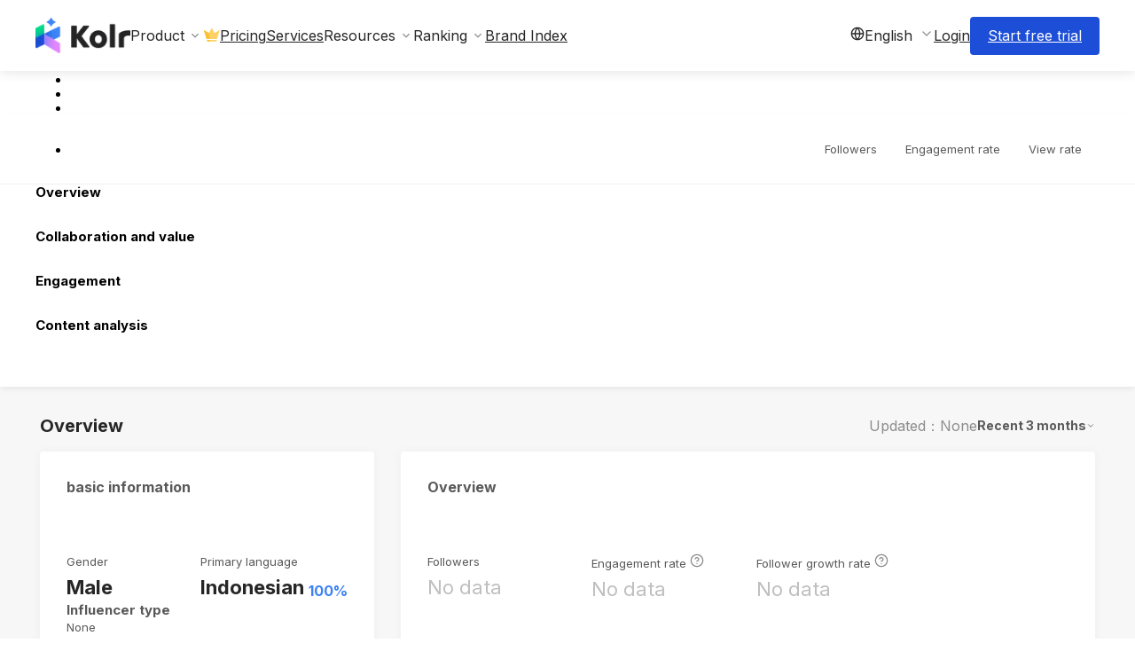

--- FILE ---
content_type: text/html; charset=utf-8
request_url: https://www.kolr.ai/influencer/61a3bcf3-a4a3-4a0c-8a59-5859aeb81a7c?lang=en
body_size: 98027
content:
<!DOCTYPE html><html><head><meta charSet="utf-8" data-next-head=""/><meta content="viewport-fit=cover" name="viewport" data-next-head=""/><meta content="l3m7gt8d3iam8yoba1l552egtd6uop" name="facebook-domain-verification"/><title data-next-head="">nayiems Social Media Data — Kolr: World&#x27;s Largest AI Influencer Marketing Platform</title><link href="https://www.kolr.ai/influencer/61a3bcf3-a4a3-4a0c-8a59-5859aeb81a7c" rel="canonical" data-next-head=""/><meta content="https://thumbnail.kolr.ai/61a3bcf3-a4a3-4a0c-8a59-5859aeb81a7c" property="og:image:url" data-next-head=""/><meta content="150" property="og:image:width" data-next-head=""/><meta content="150" property="og:image:height" data-next-head=""/><meta content="Description: Kolr AI Data Platform fully reveals nayiems&#x27;s social media metrics, including follower count 1,463, view rate 0, and engagement rate 0. It also provides insights into the proportion of authentic and inauthentic followers, competitor analysis, and more. With over 300 million data points, the platform covers influencers across multiple countries and platforms." name="description" data-next-head=""/><meta content="Influencer Data, Influencer Recommendations, nayiems" name="keywords" data-next-head=""/><link rel="preload" href="https://asset.kolr.ai/_next/static/chunks/f1d14e5a3d3339b0.css" as="style"/><link href="https://fonts.googleapis.com" rel="preconnect"/><link href="https://fonts.gstatic.com" rel="preconnect"/><link rel="stylesheet" href="https://asset.kolr.ai/_next/static/chunks/f1d14e5a3d3339b0.css" data-n-g=""/><noscript data-n-css=""></noscript><script defer="" noModule="" src="https://asset.kolr.ai/_next/static/chunks/a6dad97d9634a72d.js"></script><script src="https://asset.kolr.ai/_next/static/chunks/06aff49e0b32c3c0.js" defer=""></script><script src="https://asset.kolr.ai/_next/static/chunks/618963b0d43dedda.js" defer=""></script><script src="https://asset.kolr.ai/_next/static/chunks/8bb7f7b77ddc6bef.js" defer=""></script><script src="https://asset.kolr.ai/_next/static/chunks/f4367617668f25af.js" defer=""></script><script src="https://asset.kolr.ai/_next/static/chunks/07e199cc24a21a10.js" defer=""></script><script src="https://asset.kolr.ai/_next/static/chunks/8490d31091401687.js" defer=""></script><script src="https://asset.kolr.ai/_next/static/chunks/975174bede365bf4.js" defer=""></script><script src="https://asset.kolr.ai/_next/static/chunks/d86ef406c02d7fa2.js" defer=""></script><script src="https://asset.kolr.ai/_next/static/chunks/eee1fba46f429a07.js" defer=""></script><script src="https://asset.kolr.ai/_next/static/chunks/714f650f4a2e7d57.js" defer=""></script><script src="https://asset.kolr.ai/_next/static/chunks/6201d80ac1ff24e4.js" defer=""></script><script src="https://asset.kolr.ai/_next/static/chunks/d029ec7b602921a7.js" defer=""></script><script src="https://asset.kolr.ai/_next/static/chunks/468899038e4279a9.js" defer=""></script><script src="https://asset.kolr.ai/_next/static/chunks/336b893e8fc1ba38.js" defer=""></script><script src="https://asset.kolr.ai/_next/static/chunks/01765523bfe349a4.js" defer=""></script><script src="https://asset.kolr.ai/_next/static/chunks/ed3291d7658d2be9.js" defer=""></script><script src="https://asset.kolr.ai/_next/static/chunks/e0944c32d86dc6a8.js" defer=""></script><script src="https://asset.kolr.ai/_next/static/chunks/fd8a5cdcb668e59b.js" defer=""></script><script src="https://asset.kolr.ai/_next/static/chunks/4920851a0bb8c77a.js" defer=""></script><script src="https://asset.kolr.ai/_next/static/chunks/bba7b3afda01ee13.js" defer=""></script><script src="https://asset.kolr.ai/_next/static/chunks/81616c28606be345.js" defer=""></script><script src="https://asset.kolr.ai/_next/static/chunks/6fc79e8e122de2b7.js" defer=""></script><script src="https://asset.kolr.ai/_next/static/chunks/cd977c442f6ba893.js" defer=""></script><script src="https://asset.kolr.ai/_next/static/chunks/3cab875016009b42.js" defer=""></script><script src="https://asset.kolr.ai/_next/static/chunks/20ea316993f08da0.js" defer=""></script><script src="https://asset.kolr.ai/_next/static/chunks/e596f81a1163b7b1.js" defer=""></script><script src="https://asset.kolr.ai/_next/static/chunks/84994eb03c51a9ef.js" defer=""></script><script src="https://asset.kolr.ai/_next/static/chunks/bf8e422247538223.js" defer=""></script><script src="https://asset.kolr.ai/_next/static/chunks/29fa0a29a7afcad9.js" defer=""></script><script src="https://asset.kolr.ai/_next/static/chunks/536af0875c8b033b.js" defer=""></script><script src="https://asset.kolr.ai/_next/static/chunks/7084a47ba5c93a0e.js" defer=""></script><script src="https://asset.kolr.ai/_next/static/chunks/356e360cc5e5e55a.js" defer=""></script><script src="https://asset.kolr.ai/_next/static/chunks/4fca9f59ee8ede32.js" defer=""></script><script src="https://asset.kolr.ai/_next/static/chunks/aac95fc2045600fa.js" defer=""></script><script src="https://asset.kolr.ai/_next/static/chunks/035e06b6377845dd.js" defer=""></script><script src="https://asset.kolr.ai/_next/static/chunks/4c06d230d09e19be.js" defer=""></script><script src="https://asset.kolr.ai/_next/static/chunks/364c36be3fba6755.js" defer=""></script><script src="https://asset.kolr.ai/_next/static/chunks/d19fc63a8d5b5d29.js" defer=""></script><script src="https://asset.kolr.ai/_next/static/chunks/turbopack-a36a0f03ca0e30e2.js" defer=""></script><script src="https://asset.kolr.ai/_next/static/chunks/56027ca14e811d71.js" defer=""></script><script src="https://asset.kolr.ai/_next/static/chunks/6f70824a477bb1d9.js" defer=""></script><script src="https://asset.kolr.ai/_next/static/chunks/d5162a17ae82cc64.js" defer=""></script><script src="https://asset.kolr.ai/_next/static/chunks/264fdd8f64681c01.js" defer=""></script><script src="https://asset.kolr.ai/_next/static/chunks/687dcb8f673ed484.js" defer=""></script><script src="https://asset.kolr.ai/_next/static/chunks/e119b3d2213ebc96.js" defer=""></script><script src="https://asset.kolr.ai/_next/static/chunks/f769c3a1c9cfbebb.js" defer=""></script><script src="https://asset.kolr.ai/_next/static/chunks/0dbe535d4a629756.js" defer=""></script><script src="https://asset.kolr.ai/_next/static/chunks/151077df9bef070d.js" defer=""></script><script src="https://asset.kolr.ai/_next/static/chunks/a478813ddaf9095a.js" defer=""></script><script src="https://asset.kolr.ai/_next/static/chunks/126445c84ffbde91.js" defer=""></script><script src="https://asset.kolr.ai/_next/static/chunks/d2c75312af124ce8.js" defer=""></script><script src="https://asset.kolr.ai/_next/static/chunks/5bd2ff5a50de2bea.js" defer=""></script><script src="https://asset.kolr.ai/_next/static/chunks/4070ff8724532d1a.js" defer=""></script><script src="https://asset.kolr.ai/_next/static/chunks/ff64c631e40c59d7.js" defer=""></script><script src="https://asset.kolr.ai/_next/static/chunks/ea206565128ec1bd.js" defer=""></script><script src="https://asset.kolr.ai/_next/static/chunks/88eab27dc3750c0d.js" defer=""></script><script src="https://asset.kolr.ai/_next/static/chunks/ed9459276de538f5.js" defer=""></script><script src="https://asset.kolr.ai/_next/static/chunks/29f556bf8d9c227c.js" defer=""></script><script src="https://asset.kolr.ai/_next/static/chunks/d529e2fcfd03ec2e.js" defer=""></script><script src="https://asset.kolr.ai/_next/static/chunks/a43c73bd95eb757a.js" defer=""></script><script src="https://asset.kolr.ai/_next/static/chunks/3d20df13ca79dcc7.js" defer=""></script><script src="https://asset.kolr.ai/_next/static/chunks/82bfcb3d9399de9e.js" defer=""></script><script src="https://asset.kolr.ai/_next/static/chunks/turbopack-e9e30e81be0509a0.js" defer=""></script><script src="https://asset.kolr.ai/_next/static/fX87u23kPHjbB6RY6XvY3/_ssgManifest.js" defer=""></script><script src="https://asset.kolr.ai/_next/static/fX87u23kPHjbB6RY6XvY3/_buildManifest.js" defer=""></script><style>.data-ant-cssinjs-cache-path{content:"";}</style><style data-styled="" data-styled-version="5.3.11">.dKrXTG{line-height:10px;}/*!sc*/
.dKrXTG svg{vertical-align:top;}/*!sc*/
.dKrXSs{line-height:16px;}/*!sc*/
.dKrXSs svg{vertical-align:top;}/*!sc*/
.HYBMK{line-height:1;}/*!sc*/
.HYBMK svg{vertical-align:top;}/*!sc*/
data-styled.g1[id="sc-aXZVg"]{content:"dKrXTG,dKrXSs,HYBMK,"}/*!sc*/
.fHKshs{--ant-modal-header-margin-bottom:24px;--ant-modal-title-font-size:24px;}/*!sc*/
data-styled.g11[id="basic-modal__BasicModal-sc-6ca05c8e-0"]{content:"fHKshs,"}/*!sc*/
.hZPXEb{color:#262626;font-size:16px;font-weight:500;line-height:1.4;}/*!sc*/
data-styled.g16[id="typography__H6-sc-f5b6ee92-4"]{content:"hZPXEb,"}/*!sc*/
.dzBVYk{text-align:center;}/*!sc*/
data-styled.g18[id="need-reload-modal__ModalWrapper-sc-f54c767a-0"]{content:"dzBVYk,"}/*!sc*/
.dleeOm{text-align:center;}/*!sc*/
data-styled.g20[id="multiple-login-modal__MultipleLoginModalWrapper-sc-39697f3a-0"]{content:"dleeOm,"}/*!sc*/
.lexIHn{--ant-modal-title-font-size:38px;}/*!sc*/
data-styled.g22[id="unauthorized-modal__StyledModal-sc-8d85380c-0"]{content:"lexIHn,"}/*!sc*/
html body{font-family:Inter,Noto Sans,Noto Sans TC,YuGothic,Noto Sans JP,Roboto,system-ui,sans-serif;}/*!sc*/
*{--ant-color-link:#1D4ED8;--ant-color-link-hover:#1D4ED8CC;--ant-color-link-active:#1D4ED8;--ant-modal-content-padding:32px 32px 24px;--ant-modal-footer-margin-top:24px;white-space:inherit;}/*!sc*/
* .ant-form-item .ant-form-item-control-input{min-height:32px;}/*!sc*/
div#__next{height:100%;}/*!sc*/
.grecaptcha-badge{visibility:hidden;}/*!sc*/
.anticon-info-circle > svg{margin:3px;}/*!sc*/
@media (max-width:767px){.ant-calendar-range{width:100vw;}.ant-calendar-range .ant-calendar-range-left,.ant-calendar-range .ant-calendar-range-right{float:none;width:100%;}}/*!sc*/
.ant-select-dropdown .ant-select-dropdown-menu-item{padding-bottom:10px;}/*!sc*/
.ant-popover .ant-popover-arrow{display:none;}/*!sc*/
.ant-select-tree-dropdown .ant-select-tree{max-height:400px;overflow:auto;}/*!sc*/
.container{width:1140px;padding:0 20px;margin:0 auto;}/*!sc*/
@media (max-width:1140px){.container{width:100%;}}/*!sc*/
.user-dropdown .ant-dropdown-menu-item div{width:150px;}/*!sc*/
.styled-workspace-submenu .ant-dropdown-menu{max-height:400px;overflow-y:auto;}/*!sc*/
#__next h1{font-size:36px;font-weight:bold;margin:0 !important;}/*!sc*/
#__next h2{font-size:24px;margin-top:0;margin-bottom:30px;font-weight:bold;}/*!sc*/
#__next h3{font-size:20px;margin:0 0 20px 0;font-weight:bold;}/*!sc*/
#__next .ant-layout,#__next .ant-layout-header{padding:0;background-color:white;}/*!sc*/
#__next .ant-layout.ant-layout-has-sider > .ant-layout,#__next .ant-layout.ant-layout-has-sider > .ant-layout-content{overflow-x:clip;}/*!sc*/
.ant-table-thead > tr > th > .ant-table-header-column{width:-webkit-max-content;width:-moz-max-content;width:max-content;}/*!sc*/
body{white-space:pre-line;}/*!sc*/
.ant-btn-default.ant-btn-background-ghost:not(:disabled):not(.ant-btn-disabled):hover{background:#FFFFFF;border-color:#FFFFFF;}/*!sc*/
.ant-btn.ant-btn-icon-only:not(.ant-btn-sm){font-size:18px;}/*!sc*/
.ant-btn.ant-btn-icon-only:not(.ant-btn-sm) .anticon{font-size:inherit;}/*!sc*/
.ant-btn.ant-btn-icon-only:not(.ant-btn-sm):not(.ant-btn-block){padding:0 11px;}/*!sc*/
.ant-table-thead tr th:not(:last-child):not(.ant-table-selection-column):not( .ant-table-row-expand-icon-cell ):not([colspan])::before{display:none;}/*!sc*/
.ant-dropdown-menu .ant-dropdown-menu-item-selected{color:#262626 !important;background-color:#F8F7F7 !important;font-weight:600!important;}/*!sc*/
.ant-select-item-option-state svg{stroke:#1D4ED8 !important;}/*!sc*/
.ant-select-item-option-selected .anticon-check svg{fill:#1D4ED8 !important;}/*!sc*/
.ant-select-focused .ant-select-selector,.ant-input:focus{border-color:#3B82F6CC !important;}/*!sc*/
.ant-select-selector:hover,.ant-input:hover{border-color:#3B82F6CC !important;}/*!sc*/
.ant-picker-dropdown-range .ant-picker-date-panel{width:300px;}/*!sc*/
.ant-picker-dropdown[class*="placement-"] .ant-picker-range-arrow{display:none;}/*!sc*/
.ant-picker-dropdown[class*="placement-"] .ant-picker-body{padding:8px 12px;}/*!sc*/
.ant-picker-dropdown[class*="placement-"] .ant-picker-cell{max-width:36px;padding:3px 0;}/*!sc*/
.ant-picker-dropdown[class*="placement-"] .ant-picker-content th,.ant-picker-dropdown[class*="placement-"] .ant-picker-cell-inner{min-width:36px;height:30px;}/*!sc*/
.ant-picker-dropdown[class*="placement-"] .ant-picker-header{padding:0px 8px;height:40px;}/*!sc*/
data-styled.g26[id="sc-global-fKrLYq1"]{content:"sc-global-fKrLYq1,"}/*!sc*/
.hRTxPo svg{fill:none;}/*!sc*/
data-styled.g30[id="custom-icon__FeatherIcon-sc-281ed320-0"]{content:"hRTxPo,"}/*!sc*/
.kufA-dg{width:auto;}/*!sc*/
data-styled.g40[id="kol-thumbnail__StyledSkeleton-sc-3033e486-3"]{content:"kufA-dg,"}/*!sc*/
.iaVDmm .ant-select-item-option-disabled .platform-selector__OptionLabel-sc-f7226ae0-0{color:unset;}/*!sc*/
data-styled.g52[id="platform-selector__StyledPlatformSelector-sc-f7226ae0-3"]{content:"iaVDmm,"}/*!sc*/
.hEhcsx{-webkit-filter:blur(3px);filter:blur(3px);opacity:0.4;pointer-events:none;-webkit-user-select:none;-moz-user-select:none;-ms-user-select:none;user-select:none;}/*!sc*/
data-styled.g350[id="blur__Blur-sc-8c0fd248-0"]{content:"eJIhVm,hEhcsx,"}/*!sc*/
.cggSUd{display:-webkit-box;display:-webkit-flex;display:-ms-flexbox;display:flex;-webkit-align-items:center;-webkit-box-align:center;-ms-flex-align:center;align-items:center;}/*!sc*/
.cggSUd > :not(:last-child){margin-right:3px;}/*!sc*/
data-styled.g528[id="kol-detail-statistic__TopItems-sc-d60b7d70-1"]{content:"cggSUd,"}/*!sc*/
.lbIfPA{display:-webkit-box;display:-webkit-flex;display:-ms-flexbox;display:flex;-webkit-flex-direction:column;-ms-flex-direction:column;flex-direction:column;}/*!sc*/
.lbIfPA .kol-detail-statistic__TopItems-sc-d60b7d70-1{margin-bottom:5px;}/*!sc*/
data-styled.g529[id="kol-detail-statistic__Box-sc-d60b7d70-2"]{content:"lbIfPA,"}/*!sc*/
.jtLjwg{vertical-align:middle;}/*!sc*/
data-styled.g530[id="kol-detail-statistic__StyledTooltip-sc-d60b7d70-3"]{content:"jtLjwg,"}/*!sc*/
.fgPCtt{color:#595959;font-size:13px;font-style:normal;font-weight:400;line-height:140%;}/*!sc*/
data-styled.g531[id="kol-detail-statistic__Title-sc-d60b7d70-4"]{content:"fgPCtt,"}/*!sc*/
.iUvmcs{font-size:16px;}/*!sc*/
.iUvmcs svg{fill:none;stroke:#8C8C8C;}/*!sc*/
data-styled.g532[id="kol-detail-statistic__HelpCircle-sc-d60b7d70-5"]{content:"iUvmcs,"}/*!sc*/
.cUbVDe{display:-webkit-box;display:-webkit-flex;display:-ms-flexbox;display:flex;}/*!sc*/
.cUbVDe > :not(:last-child){margin-right:5px;}/*!sc*/
data-styled.g533[id="kol-detail-statistic__BottomItems-sc-d60b7d70-6"]{content:"cUbVDe,"}/*!sc*/
.jCFmyv{color:#BFBFBF;font-size:22px;font-style:normal;font-weight:400;line-height:140%;}/*!sc*/
data-styled.g534[id="kol-detail-statistic__NoData-sc-d60b7d70-7"]{content:"jCFmyv,"}/*!sc*/
.hVgKjm{color:#262626;font-size:22px;font-style:normal;font-weight:600;line-height:140%;}/*!sc*/
data-styled.g535[id="kol-detail-statistic__Value-sc-d60b7d70-8"]{content:"hVgKjm,"}/*!sc*/
.hHWaif{pointer-events:none;-webkit-transform:translateY(-130px);-ms-transform:translateY(-130px);transform:translateY(-130px);}/*!sc*/
data-styled.g553[id="kol-detail-data-block-header__Anchor-sc-b64fa057-0"]{content:"hHWaif,"}/*!sc*/
.grVhQ{padding:25px 30px 10px 30px;}/*!sc*/
data-styled.g554[id="kol-detail-data-block-header__Box-sc-b64fa057-1"]{content:"grVhQ,"}/*!sc*/
.cRKdXd{display:-webkit-box;display:-webkit-flex;display:-ms-flexbox;display:flex;-webkit-align-items:center;-webkit-box-align:center;-ms-flex-align:center;align-items:center;height:30px;}/*!sc*/
.cRKdXd > :not(:last-child){margin-right:3px;}/*!sc*/
data-styled.g556[id="kol-detail-data-block-header__LeftItems-sc-b64fa057-3"]{content:"cRKdXd,"}/*!sc*/
.kMjAAx{display:-webkit-box;display:-webkit-flex;display:-ms-flexbox;display:flex;-webkit-align-items:center;-webkit-box-align:center;-ms-flex-align:center;align-items:center;font-size:16px;font-style:normal;font-weight:700;line-height:140%;color:#595959;}/*!sc*/
.kMjAAx > div{margin-right:5px;}/*!sc*/
data-styled.g558[id="kol-detail-data-block-header__Title-sc-b64fa057-5"]{content:"kMjAAx,"}/*!sc*/
.fvJETo{display:-webkit-box;display:-webkit-flex;display:-ms-flexbox;display:flex;-webkit-align-items:center;-webkit-box-align:center;-ms-flex-align:center;align-items:center;height:30px;-webkit-flex:1;-ms-flex:1;flex:1;-webkit-box-pack:end;-webkit-justify-content:flex-end;-ms-flex-pack:end;justify-content:flex-end;}/*!sc*/
.fvJETo > :not(:last-child){margin-right:10px;}/*!sc*/
data-styled.g559[id="kol-detail-data-block-header__RightItems-sc-b64fa057-6"]{content:"fvJETo,"}/*!sc*/
.jODuXR{display:-webkit-box;display:-webkit-flex;display:-ms-flexbox;display:flex;-webkit-flex-direction:column;-ms-flex-direction:column;flex-direction:column;grid-column:span 24 / span 24;border-radius:4px;box-shadow:0 0 12px 0 rgb(0,0,0,0.04);background:#FFFFFF;}/*!sc*/
@media (min-width:981px){.jODuXR{grid-column:span 8;}}/*!sc*/
.gwZkaG{display:-webkit-box;display:-webkit-flex;display:-ms-flexbox;display:flex;-webkit-flex-direction:column;-ms-flex-direction:column;flex-direction:column;grid-column:span 24 / span 24;border-radius:4px;box-shadow:0 0 12px 0 rgb(0,0,0,0.04);background:#FFFFFF;}/*!sc*/
@media (min-width:981px){.gwZkaG{grid-column:span 16;}}/*!sc*/
.gwZkbT{display:-webkit-box;display:-webkit-flex;display:-ms-flexbox;display:flex;-webkit-flex-direction:column;-ms-flex-direction:column;flex-direction:column;grid-column:span 24 / span 24;border-radius:4px;box-shadow:0 0 12px 0 rgb(0,0,0,0.04);background:#FFFFFF;}/*!sc*/
@media (min-width:981px){.gwZkbT{grid-column:span 24;}}/*!sc*/
.gwZkdi{display:-webkit-box;display:-webkit-flex;display:-ms-flexbox;display:flex;-webkit-flex-direction:column;-ms-flex-direction:column;flex-direction:column;grid-column:span 24 / span 24;border-radius:4px;box-shadow:0 0 12px 0 rgb(0,0,0,0.04);background:#FFFFFF;}/*!sc*/
@media (min-width:981px){.gwZkdi{grid-column:span 12;}}/*!sc*/
data-styled.g561[id="kol-detail-data-block__Box-sc-1b41bdff-0"]{content:"jODuXR,gwZkaG,gwZkbT,gwZkdi,"}/*!sc*/
.cbzggo{-webkit-flex:1;-ms-flex:1;flex:1;padding:20px 30px 30px;}/*!sc*/
data-styled.g562[id="kol-detail-data-block__StatisticBox-sc-1b41bdff-1"]{content:"cbzggo,"}/*!sc*/
.kZiEMw{color:#595959;font-size:15px;font-style:normal;font-weight:700;line-height:140%;}/*!sc*/
data-styled.g563[id="kol-detail-data-block-sub-header__Title-sc-7361b69f-0"]{content:"kZiEMw,"}/*!sc*/
.fHLsdZ{display:-webkit-box;display:-webkit-flex;display:-ms-flexbox;display:flex;-webkit-box-pack:start;-webkit-justify-content:flex-start;-ms-flex-pack:start;justify-content:flex-start;-webkit-align-items:center;-webkit-box-align:center;-ms-flex-align:center;align-items:center;}/*!sc*/
.fHLsdZ .kol-detail-data-block-sub-header__Title-sc-7361b69f-0{margin-right:3px;}/*!sc*/
data-styled.g564[id="kol-detail-data-block-sub-header__LeftItems-sc-7361b69f-1"]{content:"fHLsdZ,"}/*!sc*/
.kzOBEe{display:-webkit-box;display:-webkit-flex;display:-ms-flexbox;display:flex;-webkit-box-pack:end;-webkit-justify-content:flex-end;-ms-flex-pack:end;justify-content:flex-end;}/*!sc*/
data-styled.g565[id="kol-detail-data-block-sub-header__RightItems-sc-7361b69f-2"]{content:"kzOBEe,"}/*!sc*/
.JZKkd{display:-webkit-box;display:-webkit-flex;display:-ms-flexbox;display:flex;-webkit-align-items:center;-webkit-box-align:center;-ms-flex-align:center;align-items:center;-webkit-box-pack:justify;-webkit-justify-content:space-between;-ms-flex-pack:justify;justify-content:space-between;-webkit-flex-wrap:wrap;-ms-flex-wrap:wrap;flex-wrap:wrap;gap:10px;}/*!sc*/
data-styled.g566[id="kol-detail-data-block-sub-header__Box-sc-7361b69f-3"]{content:"JZKkd,"}/*!sc*/
.pHSKX{font-size:16px;color:#8C8C8C;}/*!sc*/
data-styled.g567[id="kol-detail-data-block-sub-header__InfoCircle-sc-7361b69f-4"]{content:"pHSKX,"}/*!sc*/
.ieasrS{display:-webkit-box;display:-webkit-flex;display:-ms-flexbox;display:flex;-webkit-flex-direction:column;-ms-flex-direction:column;flex-direction:column;height:100%;-webkit-box-pack:center;-webkit-justify-content:center;-ms-flex-pack:center;justify-content:center;width:100%;-webkit-backdrop-filter:blur(3px);backdrop-filter:blur(3px);}/*!sc*/
.ieasrS .anticon svg{fill:none;stroke:#262626;}/*!sc*/
data-styled.g570[id="blocker__Wrapper-sc-6097b8fa-0"]{content:"ieasrS,"}/*!sc*/
.hRTinR{color:#262626;text-align:center;font-size:16px;font-weight:600;line-height:32px;margin:5px 0 10px;}/*!sc*/
data-styled.g571[id="blocker__Text-sc-6097b8fa-1"]{content:"hRTinR,"}/*!sc*/
.cScZDB{display:grid;grid-template-columns:repeat(24,minmax(0,1fr));}/*!sc*/
.cScZDB > *{grid-column:span 8;}/*!sc*/
data-styled.g578[id="audience-analysis__StatisticWrapper-sc-ef50c1de-1"]{content:"cScZDB,"}/*!sc*/
.eaeYpg{display:grid;gap:40px 20px;grid-template-columns:repeat(4,1fr);}/*!sc*/
data-styled.g604[id="statistics__StatisticsWrapper-sc-5acde9d1-0"]{content:"eaeYpg,"}/*!sc*/
.hheBnQ{width:59px;}/*!sc*/
.hheBnQ ul{margin:0 !important;}/*!sc*/
.hheBnQ li{width:unset !important;height:16px !important;}/*!sc*/
data-styled.g610[id="platform-tab-selector__StyledSkeleton-sc-40fc87ef-0"]{content:"hheBnQ,"}/*!sc*/
.gSEvhB{display:-webkit-box;display:-webkit-flex;display:-ms-flexbox;display:flex;gap:10px;}/*!sc*/
data-styled.g612[id="platform-tab-selector__Wrapper-sc-40fc87ef-2"]{content:"gSEvhB,"}/*!sc*/
.iSVXpL{cursor:pointer;font-size:16px;line-height:19px;display:-webkit-box;display:-webkit-flex;display:-ms-flexbox;display:flex;-webkit-align-items:center;-webkit-box-align:center;-ms-flex-align:center;align-items:center;-webkit-box-pack:justify;-webkit-justify-content:space-between;-ms-flex-pack:justify;justify-content:space-between;color:#262626;}/*!sc*/
.iSVXpL h6{-webkit-flex:1 0 auto;-ms-flex:1 0 auto;flex:1 0 auto;}/*!sc*/
.iSVXpL .lang-dropdown__GlobeIcon-sc-ea6f4d71-1{margin-right:8px;}/*!sc*/
.iSVXpL .custom-icon__FeatherIcon-sc-281ed320-0{color:#8C8C8C;margin-left:8px;}/*!sc*/
data-styled.g634[id="lang-dropdown__UserItem-sc-ea6f4d71-2"]{content:"iSVXpL,"}/*!sc*/
.lheIBy{margin:0 auto;position:relative;box-sizing:border-box;width:100%;max-width:1280px;padding:0 40px;}/*!sc*/
data-styled.g636[id="width-boundary__WidthBoundary-sc-8a088f1-0"]{content:"lheIBy,"}/*!sc*/
.AiMZW{position:relative;}/*!sc*/
.AiMZW .dropdown-title{cursor:pointer;}/*!sc*/
.AiMZW .dropdown-inner{position:absolute;opacity:0;visibility:hidden;z-index:2;margin-top:5px;min-width:200px;padding:10px 15px;background:#FFFFFF;color:#262626;box-shadow:0px 0px 25px rgb(0,0,0,0.102);border-radius:2px;-webkit-transition: opacity 0.3s, visibility 0.3s;transition: opacity 0.3s, visibility 0.3s;}/*!sc*/
.AiMZW .dropdown-overlay{display:none;position:fixed;top:0;right:0;bottom:0;left:0;z-index:1;}/*!sc*/
.AiMZW .dropdown-open:checked ~ .dropdown-inner{opacity:1;visibility:visible;}/*!sc*/
.AiMZW .dropdown-open:checked ~ .dropdown-overlay{display:block;}/*!sc*/
.AiMZW.center .dropdown-inner{position:fixed;width:100%;left:0;margin-top:15px;padding:30px;overflow-y:auto;}/*!sc*/
.AiMZW.full .dropdown-inner{position:fixed;width:100%;left:0;margin-top:15px;padding:30px;overflow-y:auto;}/*!sc*/
data-styled.g646[id="dropdown__StyledDropdown-sc-cdc72a6a-0"]{content:"AiMZW,"}/*!sc*/
.iQDwED a{color:#595959;}/*!sc*/
data-styled.g647[id="content__LinkItem-sc-564814d7-0"]{content:"iQDwED,"}/*!sc*/
.fkWWvC{font-size:14px;}/*!sc*/
.fkWWvC .content__LinkItem-sc-564814d7-0:not(:last-child){margin-bottom:20px;}/*!sc*/
data-styled.g648[id="content__Items-sc-564814d7-1"]{content:"fkWWvC,"}/*!sc*/
.jjaZMs{font-size:12px;font-weight:700;color:#3B82F6;}/*!sc*/
.cBDuBb{font-size:12px;font-weight:700;color:#595959;}/*!sc*/
data-styled.g649[id="content__GroupTitle-sc-564814d7-2"]{content:"jjaZMs,cBDuBb,"}/*!sc*/
.jxvbIL .content__GroupTitle-sc-564814d7-2{margin-bottom:20px;}/*!sc*/
data-styled.g650[id="content__Group-sc-564814d7-3"]{content:"jxvbIL,"}/*!sc*/
.gLuacg{min-width:210px;white-space:inherit;word-break:inherit;padding:15px;}/*!sc*/
.content__Column-sc-564814d7-4 + .content__Column-sc-564814d7-4{border-left:1px solid rgb(0,0,0,0.1);}/*!sc*/
.gLuacg:empty{display:none;}/*!sc*/
.gLuacg:empty + .content__Column-sc-564814d7-4{border-left:none;}/*!sc*/
.gLuacg .content__Group-sc-564814d7-3:not(:last-child){margin-bottom:24px;}/*!sc*/
data-styled.g651[id="content__Column-sc-564814d7-4"]{content:"gLuacg,"}/*!sc*/
.hFqaki{display:-webkit-box;display:-webkit-flex;display:-ms-flexbox;display:flex;}/*!sc*/
data-styled.g652[id="content__Container-sc-564814d7-5"]{content:"hFqaki,"}/*!sc*/
.bpBgbk{display:-webkit-box;display:-webkit-flex;display:-ms-flexbox;display:flex;-webkit-align-items:center;-webkit-box-align:center;-ms-flex-align:center;align-items:center;font-size:16px;color:#262626;cursor:pointer;}/*!sc*/
.bpBgbk svg{margin-left:4px;width:16px;height:16px;fill:#8C8C8C;}/*!sc*/
data-styled.g653[id="dropdown__TitleContainer-sc-1b5ba598-0"]{content:"bpBgbk,"}/*!sc*/
.cnhgGQ{color:#262626;font-size:16px;line-height:19px;}/*!sc*/
.cnhgGQ:hover{color:#262626;}/*!sc*/
data-styled.g654[id="link-item__Item-sc-9bcc200b-0"]{content:"cnhgGQ,"}/*!sc*/
.liUKPP{display:-webkit-box;display:-webkit-flex;display:-ms-flexbox;display:flex;-webkit-align-items:center;-webkit-box-align:center;-ms-flex-align:center;align-items:center;gap:4px;}/*!sc*/
.liUKPP span{color:#262626;font-size:16px;font-style:normal;font-weight:400;line-height:19px;}/*!sc*/
.liUKPP svg{width:20px;height:20px;margin:0 0 2px;}/*!sc*/
data-styled.g656[id="use-kol-radar-menu-items__PricingDropdownLinkItem-sc-37ca348-0"]{content:"liUKPP,"}/*!sc*/
.hUNesS{background:#FFFFFF;box-shadow:0 2px 12px rgb(0,0,0,0.102);}/*!sc*/
data-styled.g659[id="app-header-pc__Wrapper-sc-f61da389-0"]{content:"hUNesS,"}/*!sc*/
.bJommw{display:-webkit-box;display:-webkit-flex;display:-ms-flexbox;display:flex;-webkit-box-pack:justify;-webkit-justify-content:space-between;-ms-flex-pack:justify;justify-content:space-between;margin:0 auto;padding:10px 0;}/*!sc*/
data-styled.g660[id="app-header-pc__ItemsWrapper-sc-f61da389-1"]{content:"bJommw,"}/*!sc*/
.bRGDxF{height:60px;display:-webkit-box;display:-webkit-flex;display:-ms-flexbox;display:flex;-webkit-align-items:center;-webkit-box-align:center;-ms-flex-align:center;align-items:center;}/*!sc*/
data-styled.g661[id="app-header-pc__HomePageLink-sc-f61da389-2"]{content:"bRGDxF,"}/*!sc*/
.wiiVv{color:#262626;font-weight:400;font-size:16px;line-height:19px;}/*!sc*/
.wiiVv:hover{color:#262626;}/*!sc*/
data-styled.g662[id="app-header-pc__ItemLink-sc-f61da389-3"]{content:"wiiVv,"}/*!sc*/
.dInsKq{color:#FFFFFF;border-radius:4px;background-color:#1D4ED8;font-size:16px;line-height:19px;padding:12px 20px;}/*!sc*/
.dInsKq:hover{color:#FFFFFF;}/*!sc*/
data-styled.g663[id="app-header-pc__RegisterLink-sc-f61da389-4"]{content:"dInsKq,"}/*!sc*/
.jyAHHk{display:-webkit-box;display:-webkit-flex;display:-ms-flexbox;display:flex;-webkit-align-items:center;-webkit-box-align:center;-ms-flex-align:center;align-items:center;gap:15px;}/*!sc*/
@media (min-width:1024px){.jyAHHk{gap:30px;}}/*!sc*/
data-styled.g664[id="app-header-pc__LeftItemsWrapper-sc-f61da389-5"]{content:"jyAHHk,"}/*!sc*/
.PXTiQ{-webkit-align-items:center;-webkit-box-align:center;-ms-flex-align:center;align-items:center;display:-webkit-box;display:-webkit-flex;display:-ms-flexbox;display:flex;gap:30px;}/*!sc*/
data-styled.g665[id="app-header-pc__RightItemsWrapper-sc-f61da389-6"]{content:"PXTiQ,"}/*!sc*/
.fNLbBX{background:rgb(0,0,0,0.2);border:1px solid rgb(255,255,255,0.8);box-sizing:border-box;border-radius:4px;color:#FFFFFF;height:25px;margin:20px 0 10px 5px;}/*!sc*/
data-styled.g699[id="lang-select__LangSelectWrapper-sc-f36ea811-0"]{content:"fNLbBX,"}/*!sc*/
.ckAsIk{text-align:left;background-color:#2c2f3a;height:auto;position:relative;line-height:1.5;font-weight:lighter;width:100%;font-size:15px;padding:50px 0;color:rgb(255,255,255,0.7);z-index:11;}/*!sc*/
.ckAsIk a{color:white;-webkit-text-decoration:none;text-decoration:none;}/*!sc*/
.ckAsIk a svg{margin:0 13px 0 0;}/*!sc*/
.ckAsIk ul{padding-left:0;}/*!sc*/
.ckAsIk ul > li{list-style-type:none;}/*!sc*/
@media (max-width:767px){.ckAsIk .desktop{display:none;}}/*!sc*/
@media (min-width:768px){.ckAsIk .mobile{display:none;}}/*!sc*/
data-styled.g700[id="footer__FooterWrapper-sc-2e082192-0"]{content:"ckAsIk,"}/*!sc*/
.jFFVrz{border-bottom:solid 1px rgb(255,255,255,0.2);padding-bottom:20px;}/*!sc*/
data-styled.g701[id="footer__FooterLogoWrapper-sc-2e082192-1"]{content:"jFFVrz,"}/*!sc*/
.bWbQlI{display:-webkit-box;display:-webkit-flex;display:-ms-flexbox;display:flex;-webkit-flex-wrap:wrap;-ms-flex-wrap:wrap;flex-wrap:wrap;margin:5px 0 30px;font-weight:400;}/*!sc*/
.bWbQlI > div{width:calc(50% - 10px);margin:0 5px;}/*!sc*/
.bWbQlI > div:nth-child(1){width:100%;}/*!sc*/
@media (min-width:992px){.bWbQlI > div:nth-child(1){padding:0 35px 0 0;width:50%;}.bWbQlI > div:not(:nth-child(1)){-webkit-flex:1;-ms-flex:1;flex:1;}}/*!sc*/
data-styled.g702[id="footer__FooterContentWrapper-sc-2e082192-2"]{content:"bWbQlI,"}/*!sc*/
.ivcMhB h5{color:#FFFFFF;margin-bottom:14px;margin-top:20px;}/*!sc*/
@media (min-width:992px){.ivcMhB h5{margin-top:0;}}/*!sc*/
.ivcMhB li{margin-bottom:5px;}/*!sc*/
.ivcMhB a{color:rgb(255,255,255,0.7);}/*!sc*/
.ivcMhB a:hover{color:rgb(255,255,255,0.7);}/*!sc*/
.ivcMhB a svg{margin:0 0 10px 0;}/*!sc*/
.ivcMhB a img{height:26px;}/*!sc*/
data-styled.g703[id="footer__FooterContentItemWrapper-sc-2e082192-3"]{content:"ivcMhB,"}/*!sc*/
.dXWNvc svg{margin:0 5px -3px 0;}/*!sc*/
.dXWNvc select{margin:0 0 10px 0;}/*!sc*/
@media (min-width:768px){.dXWNvc select{margin:0 10px 0 0;}}/*!sc*/
data-styled.g704[id="footer__FooterBottomWrapper-sc-2e082192-4"]{content:"dXWNvc,"}/*!sc*/
.loEIEI{margin-top:16px;}/*!sc*/
.loEIEI svg{height:36px;}/*!sc*/
data-styled.g705[id="footer__SocialWrapper-sc-2e082192-5"]{content:"loEIEI,"}/*!sc*/
.gEUYNa{-webkit-align-items:center;-webkit-box-align:center;-ms-flex-align:center;align-items:center;background:#FFFFFF;box-shadow:0 2px 12px rgb(0,0,0,0.102);display:-webkit-box;display:-webkit-flex;display:-ms-flexbox;display:flex;height:62px;-webkit-box-pack:justify;-webkit-justify-content:space-between;-ms-flex-pack:justify;justify-content:space-between;padding:0 16px 0 20px;position:relative;z-index:1001;}/*!sc*/
data-styled.g714[id="app-header-other-country-mobile__Wrapper-sc-646106f4-0"]{content:"gEUYNa,"}/*!sc*/
.hlyhMA{position:relative;}/*!sc*/
.hlyhMA .ant-drawer-body{padding:0;overflow-x:hidden;}/*!sc*/
.hlyhMA .ant-drawer-mask{opacity:0 !important;}/*!sc*/
.hlyhMA .ant-drawer-content-wrapper{box-shadow:none !important;}/*!sc*/
.hlyhMA .ant-drawer-top.ant-drawer-open{position:absolute;}/*!sc*/
.hlyhMA .ant-drawer-wrapper-body{overflow:hidden;}/*!sc*/
.hlyhMA .ant-menu{color:#262626;border-right:0 !important;}/*!sc*/
.hlyhMA .ant-menu-submenu-inline > .ant-menu-submenu-title:hover .ant-menu-submenu-arrow::before,.hlyhMA .ant-menu-submenu-inline > .ant-menu-submenu-title:hover .ant-menu-submenu-arrow::after{-webkit-transition: -webkit-transform 0.3s cubic-bezier(0.645,0.045,0.355,1), -webkit-transform 0.3s cubic-bezier(0.645,0.045,0.355,1);-webkit-transition: transform 0.3s cubic-bezier(0.645,0.045,0.355,1), -webkit-transform 0.3s cubic-bezier(0.645,0.045,0.355,1);transition: transform 0.3s cubic-bezier(0.645,0.045,0.355,1), -webkit-transform 0.3s cubic-bezier(0.645,0.045,0.355,1);background:#262626;}/*!sc*/
.hlyhMA .ant-menu-submenu > .ant-menu{background:#fafafa;}/*!sc*/
.hlyhMA .ant-menu-inline .ant-menu-item:not(:last-child),.hlyhMA .ant-menu-inline .ant-menu-submenu-title,.hlyhMA .ant-menu-inline .ant-menu-item{margin:0;}/*!sc*/
.hlyhMA .ant-menu-submenu-title,.hlyhMA .ant-menu-item{display:-webkit-box;display:-webkit-flex;display:-ms-flexbox;display:flex;-webkit-align-items:center;-webkit-box-align:center;-ms-flex-align:center;align-items:center;padding:12px 0 12px 24px;}/*!sc*/
.hlyhMA .ant-menu-submenu-title:hover,.hlyhMA .ant-menu-item:hover{color:#262626;background:none;}/*!sc*/
.hlyhMA .ant-menu-item > a{-webkit-align-items:center;-webkit-box-align:center;-ms-flex-align:center;align-items:center;color:#262626;display:-webkit-box;display:-webkit-flex;display:-ms-flexbox;display:flex;font-size:16px;font-style:normal;font-weight:400;line-height:22px;}/*!sc*/
.hlyhMA .ant-menu-item > a:hover{color:#262626;}/*!sc*/
.hlyhMA .content__Group-sc-564814d7-3{padding-top:20px;}/*!sc*/
.hlyhMA .content__GroupTitle-sc-564814d7-2{margin-bottom:12px;padding-left:24px;}/*!sc*/
.hlyhMA .content__Items-sc-564814d7-1{padding-left:24px;}/*!sc*/
data-styled.g715[id="app-header-other-country-mobile__DrawerContainer-sc-646106f4-1"]{content:"hlyhMA,"}/*!sc*/
.cuhhBj svg{margin:5px 0 0;}/*!sc*/
data-styled.g716[id="app-header-other-country-mobile__HomePageLink-sc-646106f4-2"]{content:"cuhhBj,"}/*!sc*/
.fgUVrE{display:-webkit-box;display:-webkit-flex;display:-ms-flexbox;display:flex;-webkit-align-items:center;-webkit-box-align:center;-ms-flex-align:center;align-items:center;}/*!sc*/
data-styled.g717[id="app-header-other-country-mobile__RightItems-sc-646106f4-3"]{content:"fgUVrE,"}/*!sc*/
.iAxBah svg{height:30px;width:30px;}/*!sc*/
data-styled.g718[id="app-header-other-country-mobile__ListIcon-sc-646106f4-4"]{content:"iAxBah,"}/*!sc*/
.fmKNbS{-webkit-align-items:center;-webkit-box-align:center;-ms-flex-align:center;align-items:center;display:-webkit-box;display:-webkit-flex;display:-ms-flexbox;display:flex;margin:0 16px 0 0;background:#FFFFFF;border-radius:4px;border:1px solid #1D4ED8;color:#1D4ED8;cursor:pointer;font-size:14px;font-style:normal;font-weight:400;line-height:114%;padding:12px 20px;text-align:center;}/*!sc*/
.fmKNbS svg{fill:#1D4ED8;height:16px;margin:0 4px 0 0;width:16px;}/*!sc*/
.fmKNbS:hover{color:#1D4ED8CC;border-color:#1D4ED8CC;}/*!sc*/
.fmKNbS:focus,.fmKNbS:active{border:1px solid #1D4ED8;box-shadow:0 0 0 4px rgb(255,181,181,0.25);color:#1D4ED8CC;}/*!sc*/
.fmKNbS:disabled{background:#f5f5f5;border:1px solid #d9d9d9;}/*!sc*/
data-styled.g719[id="app-header-other-country-mobile__RegisterButton-sc-646106f4-5"]{content:"fmKNbS,"}/*!sc*/
.dGKmRS{color:#FFFFFF;-webkit-transition:0.3s;transition:0.3s;position:fixed;top:0;left:0;right:0;z-index:1000;}/*!sc*/
.dGKmRS ul{padding-left:0;}/*!sc*/
.dGKmRS ul > li{list-style-type:none;}/*!sc*/
data-styled.g723[id="header__HeaderWrapper-sc-a1a3ae76-0"]{content:"dGKmRS,"}/*!sc*/
.dUlPwK{display:none;}/*!sc*/
@media (max-width:767px){.dUlPwK{display:block;}}/*!sc*/
data-styled.g724[id="header__Mobile-sc-a1a3ae76-1"]{content:"dUlPwK,"}/*!sc*/
.dyhScv{display:block;}/*!sc*/
@media (max-width:767px){.dyhScv{display:none;}}/*!sc*/
data-styled.g725[id="header__Desktop-sc-a1a3ae76-2"]{content:"dyhScv,"}/*!sc*/
.dcOzos{width:100%;padding-top:20px;}/*!sc*/
data-styled.g1910[id="kol-detail-section__Box-sc-11bcb0af-0"]{content:"dcOzos,"}/*!sc*/
.PqGmx{display:-webkit-box;display:-webkit-flex;display:-ms-flexbox;display:flex;-webkit-box-pack:justify;-webkit-justify-content:space-between;-ms-flex-pack:justify;justify-content:space-between;-webkit-align-items:center;-webkit-box-align:center;-ms-flex-align:center;align-items:center;margin-bottom:15px;}/*!sc*/
data-styled.g1911[id="kol-detail-section__Header-sc-11bcb0af-1"]{content:"PqGmx,"}/*!sc*/
.cqZqZn{pointer-events:none;-webkit-transform:translateY(-130px);-ms-transform:translateY(-130px);transform:translateY(-130px);}/*!sc*/
data-styled.g1912[id="kol-detail-section__Anchor-sc-11bcb0af-2"]{content:"cqZqZn,"}/*!sc*/
.gRojdt{color:#262626;font-size:20px;font-style:normal;font-weight:700;line-height:140%;}/*!sc*/
data-styled.g1913[id="kol-detail-section__Title-sc-11bcb0af-3"]{content:"gRojdt,"}/*!sc*/
.jPHDtN{display:grid;grid-template-columns:repeat(24,minmax(0,1fr));grid-auto-rows:auto;gap:30px;}/*!sc*/
data-styled.g1914[id="kol-detail-section__DataBlockContainer-sc-11bcb0af-4"]{content:"jPHDtN,"}/*!sc*/
.hIBsOf.ant-switch-checked,.hIBsOf.ant-switch.ant-switch-checked:hover:not(.ant-switch-disabled){background:linear-gradient(90deg,#cadaff 0%,#dbc5ff 100%);}/*!sc*/
data-styled.g1925[id="ai-switch__StyledSwitch-sc-bc9700e9-0"]{content:"hIBsOf,"}/*!sc*/
.gaSJuf{margin:0 4px;}/*!sc*/
data-styled.g1926[id="ai-switch__Text-sc-bc9700e9-1"]{content:"gaSJuf,"}/*!sc*/
.ilspeT{display:-webkit-inline-box;display:-webkit-inline-flex;display:-ms-inline-flexbox;display:inline-flex;-webkit-align-items:center;-webkit-box-align:center;-ms-flex-align:center;align-items:center;color:#262626;font-size:13px;font-weight:600;line-height:20px;}/*!sc*/
data-styled.g1927[id="ai-switch__Wrapper-sc-bc9700e9-2"]{content:"ilspeT,"}/*!sc*/
.iowJTd{--ant-font-size-lg:20px;}/*!sc*/
.iowJTd .ant-drawer-header{padding:30px 30px 0;border:none;}/*!sc*/
.iowJTd .ant-drawer-body{padding:20px 30px;}/*!sc*/
.iowJTd .ant-drawer-footer{padding:20px 30px;}/*!sc*/
data-styled.g1929[id="basic-drawer__BasicDrawer-sc-939c1464-0"]{content:"iowJTd,"}/*!sc*/
.dzwrsl{width:100%;}/*!sc*/
data-styled.g1933[id="post-list-search-tag__Wrapper-sc-fedabf26-0"]{content:"dzwrsl,"}/*!sc*/
.gfeSLx{font-size:14px;line-height:16px;color:#262626;display:-webkit-box;display:-webkit-flex;display:-ms-flexbox;display:flex;-webkit-align-items:center;-webkit-box-align:center;-ms-flex-align:center;align-items:center;-webkit-flex-wrap:wrap;-ms-flex-wrap:wrap;flex-wrap:wrap;row-gap:8px;-webkit-column-gap:8px;column-gap:8px;}/*!sc*/
@media (max-width:767px){.gfeSLx{padding:0 20px;}}/*!sc*/
data-styled.g1934[id="post-list-search-tag__SearchTagWrapper-sc-fedabf26-1"]{content:"gfeSLx,"}/*!sc*/
.kgrMqI{color:#8C8C8C;font-family:Roboto;font-size:13px;font-weight:400;line-height:140%;}/*!sc*/
data-styled.g1939[id="post-list__LastUpdate-sc-d2511c18-0"]{content:"kgrMqI,"}/*!sc*/
.ebCnEO .platform-selector__StyledPlatformSelector-sc-f7226ae0-3{-webkit-flex-shrink:0;-ms-flex-negative:0;flex-shrink:0;}/*!sc*/
data-styled.g1940[id="post-list__PlatformSelectWrapper-sc-d2511c18-1"]{content:"ebCnEO,"}/*!sc*/
.fafIOd{line-height:16px;}/*!sc*/
.fafIOd .ant-btn.ant-btn-icon-only:not(.ant-btn-sm):not(.ant-btn-block){padding:0;width:16px;height:16px;font-size:16px;}/*!sc*/
data-styled.g1941[id="post-list__SearchButtonWrapper-sc-d2511c18-2"]{content:"fafIOd,"}/*!sc*/
.fAIOSA{padding:0;}/*!sc*/
.fAIOSA span{-webkit-text-decoration-line:underline;text-decoration-line:underline;text-underline-offset:2px;}/*!sc*/
data-styled.g1942[id="post-list__AdvancedFilterButton-sc-d2511c18-3"]{content:"fAIOSA,"}/*!sc*/
.gOnLxt{min-width:142px;}/*!sc*/
data-styled.g1944[id="post-list__SorterSelect-sc-d2511c18-5"]{content:"gOnLxt,"}/*!sc*/
.caFHya{display:-webkit-box;display:-webkit-flex;display:-ms-flexbox;display:flex;white-space:break-spaces;}/*!sc*/
data-styled.g1945[id="post-list__SelectedOption-sc-d2511c18-6"]{content:"caFHya,"}/*!sc*/
.eOmqkH{padding:0 10px 0 0;border-right:1px solid #D9D9D9;}/*!sc*/
.eOmqkH .ant-switch{min-width:80px;}/*!sc*/
.eOmqkH .ant-switch .ant-switch-inner{font-size:13px;line-height:22px;margin:0 auto;}/*!sc*/
data-styled.g1946[id="post-list__AIIndicatesWrapper-sc-d2511c18-7"]{content:"eOmqkH,"}/*!sc*/
.bzONce{display:grid;width:100%;grid-template-columns:repeat(3,minmax(0,1fr));gap:20px 24px;}/*!sc*/
.bzONce .post-card__StyledPostCard-sc-40a0052e-0{overflow:hidden;box-shadow:none;border-radius:4px;border:1px solid #F0F0F0;}/*!sc*/
.bzONce .post-card__StyledPostCard-sc-40a0052e-0:hover{box-shadow:0 2px 12px 0 rgb(0,0,0,0.1);}/*!sc*/
.bzONce .add-post-to-collection-button__TriggerElement-sc-7f9db6f0-0 span{font-size:20px;}/*!sc*/
@media (min-width:981px){.bzONce{grid-template-columns:repeat(4,minmax(0,1fr));}}/*!sc*/
data-styled.g1947[id="post-list__List-sc-d2511c18-8"]{content:"bzONce,"}/*!sc*/
.jRNCBB{overflow:hidden;width:0px;min-width:40px;}/*!sc*/
.jRNCBB .apexcharts-inner{display:none;}/*!sc*/
data-styled.g1966[id="apex-charts-y-axis-labels__Container-sc-473d3d00-0"]{content:"jRNCBB,"}/*!sc*/
.dfccAB{width:11px;height:11px;background-color:#3B82F6;border-radius:50%;}/*!sc*/
.bqqoCH{width:11px;height:11px;background-color:#847BFF;border-radius:50%;}/*!sc*/
.sBTDS{width:11px;height:11px;background-color:#21C9E4;border-radius:50%;}/*!sc*/
data-styled.g1968[id="styled__LegendColor-sc-9a6edbf0-0"]{content:"dfccAB,bqqoCH,sBTDS,"}/*!sc*/
.iGigzV{font-size:11px;color:black;}/*!sc*/
data-styled.g1969[id="styled__LegendLabel-sc-9a6edbf0-1"]{content:"iGigzV,"}/*!sc*/
.hzkBUr{width:100%;display:-webkit-box;display:-webkit-flex;display:-ms-flexbox;display:flex;-webkit-box-pack:center;-webkit-justify-content:center;-ms-flex-pack:center;justify-content:center;-webkit-align-items:center;-webkit-box-align:center;-ms-flex-align:center;align-items:center;gap:12px;}/*!sc*/
data-styled.g1970[id="styled__LegendWrapper-sc-9a6edbf0-2"]{content:"hzkBUr,"}/*!sc*/
.kmASeP{width:1100px;overflow:hidden;}/*!sc*/
data-styled.g1971[id="styled__ChartContent-sc-9a6edbf0-3"]{content:"kmASeP,"}/*!sc*/
.hxEvvu{display:-webkit-box;display:-webkit-flex;display:-ms-flexbox;display:flex;gap:30px;-webkit-flex-direction:column;-ms-flex-direction:column;flex-direction:column;width:100%;overflow-x:hidden;overflow-y:hidden;position:relative;z-index:0;}/*!sc*/
data-styled.g1973[id="styled__ChartWrapper-sc-9a6edbf0-5"]{content:"hxEvvu,"}/*!sc*/
.ihqClL{word-break:normal;overflow-wrap:anywhere;}/*!sc*/
.ihqClL .kol-detail-statistic__BottomItems-sc-d60b7d70-6{-webkit-flex-wrap:wrap;-ms-flex-wrap:wrap;flex-wrap:wrap;}/*!sc*/
data-styled.g1983[id="engagement-analysis__StyledKolDetailStatistic-sc-bab1c6cf-0"]{content:"ihqClL,"}/*!sc*/
.dUbnVd{position:relative;display:-webkit-box;display:-webkit-flex;display:-ms-flexbox;display:flex;-webkit-flex-direction:column;-ms-flex-direction:column;flex-direction:column;gap:20px;border-right:1px solid #F0F0F0;padding-right:20px;}/*!sc*/
.dUbnVd .engagement-analysis__StyledKolDetailStatistic-sc-bab1c6cf-0{-webkit-flex:1 1 150px;-ms-flex:1 1 150px;flex:1 1 150px;}/*!sc*/
@media (max-width:980px){.dUbnVd{border-right:none;}}/*!sc*/
data-styled.g1984[id="engagement-analysis__StatisticsWrapper-sc-bab1c6cf-1"]{content:"dUbnVd,"}/*!sc*/
.fvRKdz{display:grid;gap:20px;grid-template-columns:repeat(3,1fr);height:-webkit-fit-content;height:-moz-fit-content;height:fit-content;}/*!sc*/
data-styled.g1985[id="engagement-analysis__StatisticsWrapperGrid-sc-bab1c6cf-2"]{content:"fvRKdz,"}/*!sc*/
.gAcnlJ{width:100%;display:-webkit-box;display:-webkit-flex;display:-ms-flexbox;display:flex;gap:30px;}/*!sc*/
.gAcnlJ .engagement-analysis__StatisticsWrapper-sc-bab1c6cf-1{-webkit-flex:1 1 100%;-ms-flex:1 1 100%;flex:1 1 100%;}/*!sc*/
.gAcnlJ .styled__ChartWrapper-sc-9a6edbf0-5{-webkit-flex:1 1 100%;-ms-flex:1 1 100%;flex:1 1 100%;}/*!sc*/
@media (max-width:980px){.gAcnlJ{-webkit-flex-direction:column;-ms-flex-direction:column;flex-direction:column;}}/*!sc*/
data-styled.g1986[id="engagement-analysis__Wrapper-sc-bab1c6cf-3"]{content:"gAcnlJ,"}/*!sc*/
.gnVlqG{position:absolute;top:20px;display:-webkit-box;display:-webkit-flex;display:-ms-flexbox;display:flex;-webkit-box-pack:justify;-webkit-justify-content:space-between;-ms-flex-pack:justify;justify-content:space-between;padding:0 0 0 14px;gap:1px;}/*!sc*/
.gnVlqG > div{width:66px;position:relative;}/*!sc*/
.gnVlqG > div span{position:absolute;left:0;-webkit-transform:translateX(-50%);-ms-transform:translateX(-50%);transform:translateX(-50%);font-size:12px;color:#8C8C8C;}/*!sc*/
data-styled.g1989[id="public-time-analysis__HeatmapLegend-sc-5829fbc7-0"]{content:"gnVlqG,"}/*!sc*/
.bcAHOD .apexcharts-legend{padding:0 14px;}/*!sc*/
.bcAHOD .apexcharts-legend-marker{height:12px !important;width:66px !important;overflow:hidden;}/*!sc*/
.bcAHOD .apexcharts-legend-marker svg{-webkit-transform:scale(10) !important;-ms-transform:scale(10) !important;transform:scale(10) !important;}/*!sc*/
data-styled.g1990[id="public-time-analysis__ChartContainer-sc-5829fbc7-1"]{content:"bcAHOD,"}/*!sc*/
.gCsisc{display:-webkit-box;display:-webkit-flex;display:-ms-flexbox;display:flex;-webkit-align-items:center;-webkit-box-align:center;-ms-flex-align:center;align-items:center;-webkit-box-pack:justify;-webkit-justify-content:space-between;-ms-flex-pack:justify;justify-content:space-between;gap:4px;font-size:14px;font-weight:700;padding:5px 0;color:#595959;cursor:pointer;}/*!sc*/
data-styled.g1998[id="duration-dropdown__Flex-sc-7444ce11-0"]{content:"gCsisc,"}/*!sc*/
.fnmTOR{display:-webkit-box;display:-webkit-flex;display:-ms-flexbox;display:flex;-webkit-align-items:center;-webkit-box-align:center;-ms-flex-align:center;align-items:center;height:100%;color:#8C8C8C;}/*!sc*/
data-styled.g2003[id="kol-detail-overview-header__Wrapper-sc-5014aaea-3"]{content:"fnmTOR,"}/*!sc*/
.giWpcs{color:#3B82F6;font-size:16px;font-style:normal;font-weight:700;line-height:140%;-webkit-align-self:flex-end;-ms-flex-item-align:end;align-self:flex-end;}/*!sc*/
data-styled.g2008[id="basic-info__Percentage-sc-5709dca1-0"]{content:"giWpcs,"}/*!sc*/
.kfgWn{color:#BFBFBF;font-size:22px;font-style:normal;font-weight:400;line-height:140%;}/*!sc*/
data-styled.g2009[id="basic-info__NoData-sc-5709dca1-1"]{content:"kfgWn,"}/*!sc*/
.cCOBRJ{display:-webkit-box;display:-webkit-flex;display:-ms-flexbox;display:flex;-webkit-flex-direction:column;-ms-flex-direction:column;flex-direction:column;gap:5px;}/*!sc*/
.cCOBRJ span{color:#595959;font-size:13px;font-weight:400;line-height:140%;margin:0;word-break:break-all;}/*!sc*/
.cCOBRJ .basic-info__SeeMore-sc-5709dca1-2{color:#1D4ED8;}/*!sc*/
.cCOBRJ .basic-info__SeeMore-sc-5709dca1-2:hover{color:#1D4ED8CC;}/*!sc*/
data-styled.g2012[id="basic-info__CustomizedNamesBlock-sc-5709dca1-4"]{content:"cCOBRJ,"}/*!sc*/
.kMFAAI{gap:15px;}/*!sc*/
.kMFAAI span{word-break:normal;overflow-wrap:anywhere;}/*!sc*/
data-styled.g2013[id="basic-info__AboutBlock-sc-5709dca1-5"]{content:"kMFAAI,"}/*!sc*/
.jhErhz{display:-webkit-box;display:-webkit-flex;display:-ms-flexbox;display:flex;-webkit-align-items:flex-start;-webkit-box-align:flex-start;-ms-flex-align:flex-start;align-items:flex-start;-webkit-box-pack:justify;-webkit-justify-content:space-between;-ms-flex-pack:justify;justify-content:space-between;gap:20px;}/*!sc*/
data-styled.g2014[id="basic-info__StatisticsWrapper-sc-5709dca1-6"]{content:"jhErhz,"}/*!sc*/
.PtUpq{display:-webkit-box;display:-webkit-flex;display:-ms-flexbox;display:flex;-webkit-flex-direction:column;-ms-flex-direction:column;flex-direction:column;gap:30px;position:relative;}/*!sc*/
.PtUpq .kol-platform-link-sc-e9d6a7ce-0{gap:15px;}/*!sc*/
data-styled.g2015[id="basic-info__Wrapper-sc-5709dca1-7"]{content:"PtUpq,"}/*!sc*/
.cNMrTG{display:-webkit-box;-webkit-box-orient:vertical;-webkit-line-clamp:3;overflow:hidden;position:relative;}/*!sc*/
data-styled.g2016[id="basic-info__Description-sc-5709dca1-8"]{content:"cNMrTG,"}/*!sc*/
.TqeiQ{display:-webkit-box;display:-webkit-flex;display:-ms-flexbox;display:flex;-webkit-flex-direction:column;-ms-flex-direction:column;flex-direction:column;gap:20px;width:100%;}/*!sc*/
data-styled.g2029[id="follower-analysis__ChartWrapper-sc-4cc1ae75-1"]{content:"TqeiQ,"}/*!sc*/
.fLtTJw{width:100%;display:grid;grid-template-columns:repeat(3,1fr);gap:20px;border-right:1px solid #F0F0F0;}/*!sc*/
.fLtTJw .follower-analysis__StyledKolDetailStatistic-sc-4cc1ae75-2{-webkit-flex:1 1 150px;-ms-flex:1 1 150px;flex:1 1 150px;}/*!sc*/
.fLtTJw .follower-analysis__StyledPotentialKolDetailStatistic-sc-4cc1ae75-3{grid-column:span 2;}/*!sc*/
data-styled.g2032[id="follower-analysis__StatisticsWrapper-sc-4cc1ae75-4"]{content:"fLtTJw,"}/*!sc*/
.hFYnWn{display:-webkit-box;display:-webkit-flex;display:-ms-flexbox;display:flex;gap:30px;-webkit-flex-direction:row;-ms-flex-direction:row;flex-direction:row;}/*!sc*/
@media (max-width:980px){.hFYnWn{-webkit-flex-direction:column;-ms-flex-direction:column;flex-direction:column;border-right:none;}.hFYnWn .follower-analysis__StatisticsWrapper-sc-4cc1ae75-4{border-right:none;}}/*!sc*/
data-styled.g2033[id="follower-analysis__Wrapper-sc-4cc1ae75-5"]{content:"hFYnWn,"}/*!sc*/
.fUCaPY{position:-webkit-sticky;position:sticky;background:#FFFFFF;}/*!sc*/
data-styled.g2055[id="platform-select__Box-sc-bb02645b-2"]{content:"fUCaPY,"}/*!sc*/
.eMIRMQ{height:48px;max-width:1280px;padding:0 40px;margin:0 auto;display:-webkit-box;display:-webkit-flex;display:-ms-flexbox;display:flex;-webkit-align-items:end;-webkit-box-align:end;-ms-flex-align:end;align-items:end;}/*!sc*/
data-styled.g2056[id="platform-select__TabsWrapper-sc-bb02645b-3"]{content:"eMIRMQ,"}/*!sc*/
.fraMRJ .ant-tabs{padding:0 40px;margin:0 auto;max-width:1280px;}/*!sc*/
.fraMRJ .ant-tabs-top > .ant-tabs-nav{margin:0;}/*!sc*/
.fraMRJ .ant-tabs-top > .ant-tabs-nav::before{border:none;}/*!sc*/
.fraMRJ .ant-tabs-top > .ant-tabs-nav .ant-tabs-ink-bar{height:3px;}/*!sc*/
.fraMRJ .ant-tabs-tab{height:50px;font-size:15px;font-style:normal;font-weight:600;}/*!sc*/
.fraMRJ .ant-tabs-tab:hover{color:#1D4ED8;}/*!sc*/
.fraMRJ .ant-tabs-tab-active .ant-anchor-link-title{color:#1D4ED8;}/*!sc*/
data-styled.g2057[id="section-tabs__TabsWrapper-sc-906914c-0"]{content:"fraMRJ,"}/*!sc*/
.cSdkEa{display:none;padding-top:8px;padding-bottom:8px;}/*!sc*/
@media (min-width:981px){.cSdkEa{display:-webkit-box;display:-webkit-flex;display:-ms-flexbox;display:flex;}}/*!sc*/
data-styled.g2058[id="number-summary__Container-sc-d5bdc817-0"]{content:"cSdkEa,"}/*!sc*/
.eQrUcb .ant-statistic{text-align:center;font-style:normal;line-height:140%;padding:0 12px;min-width:100px;}/*!sc*/
.eQrUcb .ant-statistic-title{color:#595959;font-size:13px;font-weight:400;white-space:nowrap;}/*!sc*/
.eQrUcb .ant-statistic-content{color:#BFBFBF;font-size:18px;font-weight:400;}/*!sc*/
data-styled.g2059[id="number-summary__StatisticWrapper-sc-d5bdc817-1"]{content:"eQrUcb,"}/*!sc*/
.LuqJG .ant-statistic-skeleton{padding-top:0 !important;}/*!sc*/
.LuqJG .ant-statistic-skeleton .ant-skeleton-title{margin-bottom:0 !important;}/*!sc*/
data-styled.g2060[id="number-summary__StyledStatistic-sc-d5bdc817-2"]{content:"LuqJG,"}/*!sc*/
.flAUtt{height:80px;border-bottom:1px solid #F0F0F0;}/*!sc*/
data-styled.g2319[id="top-summary__Background-sc-eb604886-0"]{content:"flAUtt,"}/*!sc*/
.kpkNjo{display:-webkit-box;display:-webkit-flex;display:-ms-flexbox;display:flex;-webkit-align-items:center;-webkit-box-align:center;-ms-flex-align:center;align-items:center;max-width:1280px;padding:0 40px;margin:0 auto;height:100%;line-height:100%;}/*!sc*/
.kpkNjo .kol-thumbnail__KolThumbnail-sc-3033e486-4{margin-right:15px;}/*!sc*/
.kpkNjo .kol-name-badge__KOLName-sc-1cc3149-1{color:#262626;font-size:18px;font-style:normal;font-weight:700;line-height:140%;height:auto;}/*!sc*/
data-styled.g2320[id="top-summary__HStack-sc-eb604886-1"]{content:"kpkNjo,"}/*!sc*/
.fHQRvz{-webkit-flex:1 0 10px;-ms-flex:1 0 10px;flex:1 0 10px;}/*!sc*/
data-styled.g2321[id="top-summary__Spacer-sc-eb604886-2"]{content:"fHQRvz,"}/*!sc*/
.iDViLE{width:100%;}/*!sc*/
.iDViLE .ant-skeleton-content h3.ant-skeleton-title{margin:0 0 10px 0 !important;}/*!sc*/
.iDViLE .ant-skeleton-content .ant-skeleton-paragraph{margin:0 !important;}/*!sc*/
data-styled.g2322[id="top-summary__StyledSkeleton-sc-eb604886-3"]{content:"iDViLE,"}/*!sc*/
.giggje{background:#F8F7F7;}/*!sc*/
.giggje .irm-header__HeaderWrapper-sc-4fafc785-1{position:-webkit-sticky;position:sticky;}/*!sc*/
.giggje .header__HeaderWrapper-sc-6816c313-1{position:-webkit-sticky;position:sticky;}/*!sc*/
.giggje .header__HeaderWrapper-sc-a1a3ae76-0{position:-webkit-sticky;position:sticky;}/*!sc*/
.giggje .kol-detail-layout__ContentWrapper-sc-6da5afa9-0{background:#F8F7F7;}/*!sc*/
data-styled.g2329[id="layout__Container-sc-e23f963d-0"]{content:"giggje,"}/*!sc*/
.coXShW{top:var(--kolr-update-cardholder-name-banner-height,0);position:-webkit-sticky;position:sticky;background:#FFFFFF;box-shadow:0 3px 6px 0 rgb(0,0,0,0.06);z-index:10;}/*!sc*/
data-styled.g2331[id="layout__StickyHeader-sc-e23f963d-2"]{content:"coXShW,"}/*!sc*/
.kzCPGd{max-width:1280px;margin:0 auto;padding:10px 25px 0;}/*!sc*/
@media (min-width:981px){.kzCPGd{padding-left:45px;padding-right:45px;}}/*!sc*/
data-styled.g2332[id="layout__PageContainer-sc-e23f963d-3"]{content:"kzCPGd,"}/*!sc*/
</style><link href="https://fonts.googleapis.com/css2?family=Inter:wght@400;700&amp;display=swap" rel="stylesheet"/></head><body><div id="__next"><div class="layout__Container-sc-e23f963d-0 giggje"><div class="layout__LayoutWrapper-sc-e23f963d-1 jwNAUo"><div><div class="header__HeaderWrapper-sc-a1a3ae76-0 dGKmRS"><div class="header__Mobile-sc-a1a3ae76-1 dUlPwK"><div class="app-header-other-country-mobile__Wrapper-sc-646106f4-0 gEUYNa"><a href="https://www.kolr.ai" class="app-header-other-country-mobile__HomePageLink-sc-646106f4-2 cuhhBj"><img alt="logo" loading="lazy" width="107" height="40" decoding="async" data-nimg="1" style="color:transparent" srcSet="https://asset.kolr.ai/_next/image?url=https%3A%2F%2Fasset.kolr.ai%2F_next%2Fstatic%2Fmedia%2Fkolr-logo-horizontal.1edd11d8.png&amp;w=128&amp;q=75 1x, https://asset.kolr.ai/_next/image?url=https%3A%2F%2Fasset.kolr.ai%2F_next%2Fstatic%2Fmedia%2Fkolr-logo-horizontal.1edd11d8.png&amp;w=256&amp;q=75 2x" src="https://asset.kolr.ai/_next/image?url=https%3A%2F%2Fasset.kolr.ai%2F_next%2Fstatic%2Fmedia%2Fkolr-logo-horizontal.1edd11d8.png&amp;w=256&amp;q=75"/></a><div class="app-header-other-country-mobile__RightItems-sc-646106f4-3 fgUVrE"><a rel="noopener" target="_blank" href="https://app.kolr.ai/register" class="unsafe-new-tab-link-sc-73057daf-0 pklvJ app-header-other-country-mobile__RegisterButton-sc-646106f4-5 fmKNbS"><svg xmlns="http://www.w3.org/2000/svg" viewBox="0 0 32 32"><path d="M21.52 20.84v1.907h1.907l5.64-5.6-1.907-1.893zM30.547 14.973l-1.213-1.187a.504.504 0 0 0-.72 0l-.933.92 1.907 1.893.933-.92a.505.505 0 0 0 .026-.707zM9.373 20h9.4v2.667h-9.4zM9.373 14.667H22.8v2.667H9.373zM9.373 9.333H22.8V12H9.373z"></path><path d="M25.48 25.333H6.667V6.666h18.8v4.92h2.667v-4.92a2.667 2.667 0 0 0-2.667-2.667h-5.6c-.553-1.59-2.039-2.711-3.787-2.711a4 4 0 0 0-3.778 2.683l-.008.028H6.667A2.547 2.547 0 0 0 6.122 4l.011-.001c-.526.117-.98.375-1.333.733a2.7 2.7 0 0 0-.567.836l-.007.017c-.143.309-.227.67-.227 1.051v.031-.002 18.667c.001.376.079.733.22 1.057l-.007-.017q.219.494.574.854c.354.358.807.617 1.316.73l.018.003c.159.025.343.04.529.04h18.817a2.667 2.667 0 0 0 2.667-2.667v-2.587h-2.667zM16.147 3.667a1 1 0 1 1-1.013 1c.006-.531.42-.964.944-1h.003z"></path></svg>Register Now</a><a><span role="img" class="anticon app-header-other-country-mobile__ListIcon-sc-646106f4-4 iAxBah"><svg xmlns="http://www.w3.org/2000/svg" width="1em" height="1em" fill="currentColor" aria-hidden="true" focusable="false" class=""><path fill="#3E3D3D" d="M15 10h21.667c1 0 1.666-.667 1.666-1.667s-.666-1.666-1.666-1.666H15c-1 0-1.667.666-1.667 1.666S14 10 15 10M36.667 16.667H15c-1 0-1.667.666-1.667 1.666S14 20 15 20h21.667c1 0 1.666-.667 1.666-1.667s-.666-1.666-1.666-1.666M36.667 26.667H15c-1 0-1.667.666-1.667 1.666S14 30 15 30h21.667c1 0 1.666-.667 1.666-1.667s-.666-1.666-1.666-1.666M5.5 7.167c-.333.333-.5.666-.5 1.166s.167.834.5 1.167.667.5 1.167.5.833-.167 1.166-.5c.334-.333.5-.667.5-1.167s-.166-.833-.5-1.166c-.666-.667-1.666-.667-2.333 0M5.5 17.167c-.333.333-.5.666-.5 1.166s.167.834.5 1.167.667.5 1.167.5.833-.167 1.166-.5c.334-.333.5-.667.5-1.167s-.166-.833-.5-1.166c-.666-.667-1.666-.667-2.333 0M5.5 27.167c-.333.333-.5.666-.5 1.166s.167.834.5 1.167.667.5 1.167.5.833-.167 1.166-.5c.334-.333.5-.667.5-1.167s-.166-.833-.5-1.166c-.666-.667-1.666-.667-2.333 0"></path></svg></span></a></div></div><div class="app-header-other-country-mobile__DrawerContainer-sc-646106f4-1 hlyhMA"></div></div><div class="header__Desktop-sc-a1a3ae76-2 dyhScv"><div class="app-header-pc__Wrapper-sc-f61da389-0 hUNesS"><div class="width-boundary__WidthBoundary-sc-8a088f1-0 lheIBy"><div class="app-header-pc__ItemsWrapper-sc-f61da389-1 bJommw"><div class="app-header-pc__LeftItemsWrapper-sc-f61da389-5 jyAHHk"><a href="https://www.kolr.ai" class="app-header-pc__HomePageLink-sc-f61da389-2 bRGDxF"><img alt="logo" loading="lazy" width="107" height="40" decoding="async" data-nimg="1" style="color:transparent" srcSet="https://asset.kolr.ai/_next/image?url=https%3A%2F%2Fasset.kolr.ai%2F_next%2Fstatic%2Fmedia%2Fkolr-logo-horizontal.1edd11d8.png&amp;w=128&amp;q=75 1x, https://asset.kolr.ai/_next/image?url=https%3A%2F%2Fasset.kolr.ai%2F_next%2Fstatic%2Fmedia%2Fkolr-logo-horizontal.1edd11d8.png&amp;w=256&amp;q=75 2x" src="https://asset.kolr.ai/_next/image?url=https%3A%2F%2Fasset.kolr.ai%2F_next%2Fstatic%2Fmedia%2Fkolr-logo-horizontal.1edd11d8.png&amp;w=256&amp;q=75"/></a><div class="dropdown__StyledDropdown-sc-cdc72a6a-0 AiMZW"><label class="dropdown-title" for="dropdown-209992"><div class="dropdown__TitleContainer-sc-1b5ba598-0 bpBgbk">Product<svg xmlns="http://www.w3.org/2000/svg" viewBox="0 0 32 32"><path d="M9.88 11.453 16 17.56l6.12-6.107 1.88 1.88-8 8-8-8z"></path></svg></div></label><input hidden="" aria-hidden="true" class="dropdown-open" id="dropdown-209992" type="checkbox"/><label class="dropdown-overlay" for="dropdown-209992"></label><div class="dropdown-inner"><div class="content__Container-sc-564814d7-5 hFqaki"><div class="content__Column-sc-564814d7-4 gLuacg"><div class="content__Group-sc-564814d7-3 jxvbIL"><div class="content__GroupTitle-sc-564814d7-2 jjaZMs">Product Features</div><div class="content__Items-sc-564814d7-1 fkWWvC"><div class="content__LinkItem-sc-564814d7-0 iQDwED"><a href="https://www.kolr.ai/en/influencer-discover">Influencer Discovery</a></div><div class="content__LinkItem-sc-564814d7-0 iQDwED"><a href="https://www.kolr.ai/en/influencer-analysis">Influencer data analysis</a></div><div class="content__LinkItem-sc-564814d7-0 iQDwED"><a href="https://www.kolr.ai/en/influencer-collection">Exclusive Influencer Collections</a></div><div class="content__LinkItem-sc-564814d7-0 iQDwED"><a href="https://www.kolr.ai/en/deep-report">Insight Report</a></div><div class="content__LinkItem-sc-564814d7-0 iQDwED"><a href="https://www.kolr.ai/en/irm">IRM</a></div></div></div></div><div class="content__Column-sc-564814d7-4 gLuacg"></div></div></div></div><a href="https://www.kolr.ai/en/pricing" class="link-item__Item-sc-9bcc200b-0 cnhgGQ"><span class="use-kol-radar-menu-items__PricingDropdownLinkItem-sc-37ca348-0 liUKPP"><svg xmlns="http://www.w3.org/2000/svg" width="21" height="21" fill="none"><path fill="#FFD164" d="M13.903 8.198 10.8 2.392 7.698 8.198 1.801 4.842l3.035 9.866a.31.31 0 0 0 .297.217h11.335a.31.31 0 0 0 .297-.217L19.8 4.842z"></path><path fill="#FBC139" d="M7.698 8.198 1.801 4.842l3.035 9.867a.31.31 0 0 0 .297.216h3.349z"></path><path fill="#FFD164" d="m6.292 15.892.297 1.512c.039.194.154.327.286.327h9.103c.131 0 .247-.133.285-.327l.298-1.512z"></path><path fill="#FBC139" d="m5.172 15.892.405 1.512c.052.194.21.327.389.327h2.847l-.28-1.839z"></path></svg><span>Pricing</span></span></a><a href="https://www.kolr.ai/en/solution" class="link-item__Item-sc-9bcc200b-0 cnhgGQ">Services</a><div class="dropdown__StyledDropdown-sc-cdc72a6a-0 AiMZW"><label class="dropdown-title" for="dropdown-209993"><div class="dropdown__TitleContainer-sc-1b5ba598-0 bpBgbk">Resources<svg xmlns="http://www.w3.org/2000/svg" viewBox="0 0 32 32"><path d="M9.88 11.453 16 17.56l6.12-6.107 1.88 1.88-8 8-8-8z"></path></svg></div></label><input hidden="" aria-hidden="true" class="dropdown-open" id="dropdown-209993" type="checkbox"/><label class="dropdown-overlay" for="dropdown-209993"></label><div class="dropdown-inner"><div class="content__Container-sc-564814d7-5 hFqaki"><div class="content__Column-sc-564814d7-4 gLuacg"><div class="content__Group-sc-564814d7-3 jxvbIL"><div class="content__GroupTitle-sc-564814d7-2 jjaZMs">Learning Resources</div><div class="content__Items-sc-564814d7-1 fkWWvC"><div class="content__LinkItem-sc-564814d7-0 iQDwED"><a rel="noopener" target="_blank" href="https://www.kolr.ai/en/blog" class="unsafe-new-tab-link-sc-73057daf-0 pklvJ">Blog</a></div></div></div></div><div class="content__Column-sc-564814d7-4 gLuacg"><div class="content__Group-sc-564814d7-3 jxvbIL"><div class="content__GroupTitle-sc-564814d7-2 jjaZMs">Extension tool</div><div class="content__Items-sc-564814d7-1 fkWWvC"><div class="content__LinkItem-sc-564814d7-0 iQDwED"><a rel="noopener" target="_blank" href="https://chrome.google.com/webstore/detail/kol-radar-ai-%E7%B6%B2%E7%B4%85%E6%95%B8%E6%93%9A%E8%88%87%E5%88%86%E6%9E%90%E5%A4%96%E6%8E%9B%E5%B7%A5%E5%85%B7/amjaoklkeffceamacmpblhhhfajdoihl" class="unsafe-new-tab-link-sc-73057daf-0 pklvJ">Install the Chrome extension</a></div></div></div></div><div class="content__Column-sc-564814d7-4 gLuacg"><div class="content__Group-sc-564814d7-3 jxvbIL"><div class="content__GroupTitle-sc-564814d7-2 cBDuBb">Other resources</div><div class="content__Items-sc-564814d7-1 fkWWvC"><div class="content__LinkItem-sc-564814d7-0 iQDwED"><a href="https://www.kolr.ai/en/contact">Contact Us</a></div></div></div></div></div></div></div><div class="dropdown__StyledDropdown-sc-cdc72a6a-0 AiMZW"><label class="dropdown-title" for="dropdown-209994"><div class="dropdown__TitleContainer-sc-1b5ba598-0 bpBgbk">Ranking<svg xmlns="http://www.w3.org/2000/svg" viewBox="0 0 32 32"><path d="M9.88 11.453 16 17.56l6.12-6.107 1.88 1.88-8 8-8-8z"></path></svg></div></label><input hidden="" aria-hidden="true" class="dropdown-open" id="dropdown-209994" type="checkbox"/><label class="dropdown-overlay" for="dropdown-209994"></label><div class="dropdown-inner"><div class="content__Container-sc-564814d7-5 hFqaki"><div class="content__Column-sc-564814d7-4 gLuacg"></div><div class="content__Column-sc-564814d7-4 gLuacg"><div class="content__Group-sc-564814d7-3 jxvbIL"><div class="content__GroupTitle-sc-564814d7-2 jjaZMs">Search for Influencers</div><div class="content__Items-sc-564814d7-1 fkWWvC"><div class="content__LinkItem-sc-564814d7-0 iQDwED"><a href="https://www.kolr.ai/en/billboard/instagram/tw/customized-tag">Search Influencers by Type</a></div><div class="content__LinkItem-sc-564814d7-0 iQDwED"><a href="https://www.kolr.ai/en/billboard/instagram/tw/follower-level">Search Influencers by Number of Followers</a></div><div class="content__LinkItem-sc-564814d7-0 iQDwED"><a href="https://www.kolr.ai/en/billboard/instagram/tw/statistics">Search Influencers by Country</a></div></div></div></div></div></div></div><a href="https://www.kolr.ai/en/billboard/brands/brand-aura-index" class="link-item__Item-sc-9bcc200b-0 cnhgGQ">Brand Index</a></div><div class="app-header-pc__RightItemsWrapper-sc-f61da389-6 PXTiQ"><div class="lang-dropdown__UserItem-sc-ea6f4d71-2 iSVXpL ant-dropdown-trigger"><span role="img" style="font-size:16px" class="anticon"><svg xmlns="http://www.w3.org/2000/svg" width="1em" height="1em" viewBox="0 0 24 24" fill="currentColor" aria-hidden="true" focusable="false" class=""><path d="M12 1C5.9 1 1 5.9 1 12s4.9 11 11 11 11-4.9 11-11S18.1 1 12 1m8.9 10h-4c-.2-2.8-1.1-5.4-2.7-7.7 3.6.9 6.3 4 6.7 7.7M9.1 13H15c-.3 2.7-1.3 5.3-2.9 7.4-1.8-2.1-2.8-4.7-3-7.4m0-2c.3-2.7 1.3-5.3 2.9-7.4 1.7 2.2 2.7 4.8 2.9 7.4zm.6-7.7C8.2 5.6 7.3 8.2 7.1 11h-4c.4-3.7 3.1-6.8 6.6-7.7M3.1 13h4c.2 2.8 1.1 5.4 2.7 7.7-3.6-.9-6.3-4-6.7-7.7m11.2 7.7c1.5-2.3 2.4-4.9 2.7-7.7h4c-.5 3.7-3.2 6.8-6.7 7.7"></path></svg></span><span class="typography__H6-sc-f5b6ee92-4 hZPXEb">English</span><span role="img" class="anticon custom-icon__FeatherIcon-sc-281ed320-0 hRTxPo"><svg xmlns="http://www.w3.org/2000/svg" width="1em" height="1em" fill="currentColor" stroke="currentColor" stroke-linecap="round" stroke-linejoin="round" stroke-width="2" class="" viewBox="0 0 24 24" aria-hidden="true" focusable="false"><path d="m6 9 6 6 6-6"></path></svg></span></div><a href="https://app.kolr.ai/login?lang=en" class="app-header-pc__ItemLink-sc-f61da389-3 wiiVv">Login</a><a rel="noopener" target="_blank" country="en" href="https://app.kolr.ai/register?lang=en" class="unsafe-new-tab-link-sc-73057daf-0 pklvJ app-header-pc__RegisterLink-sc-f61da389-4 dInsKq">Start free trial</a></div></div></div></div></div></div></div><div><div class="platform-select__Box-sc-bb02645b-2 fUCaPY"><div class="platform-select__TabsWrapper-sc-bb02645b-3 eMIRMQ"><div class="platform-tab-selector__Wrapper-sc-40fc87ef-2 gSEvhB"><div class="ant-flex css-var-_R_16_" style="gap:10px"><div class="ant-skeleton ant-skeleton-active platform-tab-selector__StyledSkeleton-sc-40fc87ef-0 hheBnQ css-var-_R_16_"><div class="ant-skeleton-section"><ul class="ant-skeleton-paragraph"><li style="width:61%"></li></ul></div></div><div class="ant-skeleton ant-skeleton-active platform-tab-selector__StyledSkeleton-sc-40fc87ef-0 hheBnQ css-var-_R_16_"><div class="ant-skeleton-section"><ul class="ant-skeleton-paragraph"><li style="width:61%"></li></ul></div></div><div class="ant-skeleton ant-skeleton-active platform-tab-selector__StyledSkeleton-sc-40fc87ef-0 hheBnQ css-var-_R_16_"><div class="ant-skeleton-section"><ul class="ant-skeleton-paragraph"><li style="width:61%"></li></ul></div></div><div class="ant-skeleton ant-skeleton-active platform-tab-selector__StyledSkeleton-sc-40fc87ef-0 hheBnQ css-var-_R_16_"><div class="ant-skeleton-section"><ul class="ant-skeleton-paragraph"><li style="width:61%"></li></ul></div></div><div class="ant-skeleton ant-skeleton-active platform-tab-selector__StyledSkeleton-sc-40fc87ef-0 hheBnQ css-var-_R_16_"><div class="ant-skeleton-section"><ul class="ant-skeleton-paragraph"><li style="width:61%"></li></ul></div></div><div class="ant-skeleton ant-skeleton-active platform-tab-selector__StyledSkeleton-sc-40fc87ef-0 hheBnQ css-var-_R_16_"><div class="ant-skeleton-section"><ul class="ant-skeleton-paragraph"><li style="width:61%"></li></ul></div></div></div></div></div></div></div><div style="display:none"><div class=""><div class=""><div class="css-var-_R_16_ ant-anchor-css-var ant-anchor-wrapper" style="max-height:calc(100vh - 130px)"><div class="ant-anchor"><span class="ant-anchor-ink"></span><div class="ant-anchor-link"><a class="ant-anchor-link-title" href="#overview" title=""></a></div><div class="ant-anchor-link"><a class="ant-anchor-link-title" href="#cooperationAndValue" title=""></a></div><div class="ant-anchor-link"><a class="ant-anchor-link-title" href="#engagementAnalyses" title=""></a></div><div class="ant-anchor-link"><a class="ant-anchor-link-title" href="#creativeContentAnalyses" title=""></a></div></div></div></div></div></div><div class="layout__StickyHeader-sc-e23f963d-2 coXShW"><div class="top-summary__Background-sc-eb604886-0 flAUtt"><div class="top-summary__HStack-sc-eb604886-1 kpkNjo"><div class="ant-skeleton ant-skeleton-with-avatar kol-thumbnail__StyledSkeleton-sc-3033e486-3 kufA-dg css-var-_R_16_"><div class="ant-skeleton-header" style="padding-inline-end:0"><span class="ant-skeleton-avatar ant-skeleton-avatar-circle" style="width:60px;height:60px;line-height:60px"></span></div></div><div class="ant-skeleton ant-skeleton-active top-summary__StyledSkeleton-sc-eb604886-3 iDViLE css-var-_R_16_"><div class="ant-skeleton-section" style="width:auto;display:flex;flex-direction:column;gap:16px"><h3 class="ant-skeleton-title" style="width:100%;margin:0"></h3><ul class="ant-skeleton-paragraph" style="margin:0"><li style="width:61%"></li></ul></div></div><div class="top-summary__Spacer-sc-eb604886-2 fHQRvz"></div><div class="number-summary__Container-sc-d5bdc817-0 cSdkEa"><div class="number-summary__StatisticWrapper-sc-d5bdc817-1 eQrUcb"><div class="ant-statistic number-summary__StyledStatistic-sc-d5bdc817-2 LuqJG css-var-_R_16_"><div class="ant-statistic-header"><div class="ant-statistic-title">Followers</div></div><div class="ant-skeleton ant-skeleton-active ant-statistic-skeleton css-var-_R_16_"><div class="ant-skeleton-section"><h3 class="ant-skeleton-title"></h3></div></div></div></div><div class="number-summary__StatisticWrapper-sc-d5bdc817-1 eQrUcb"><div class="ant-statistic number-summary__StyledStatistic-sc-d5bdc817-2 LuqJG css-var-_R_16_"><div class="ant-statistic-header"><div class="ant-statistic-title">Engagement rate</div></div><div class="ant-skeleton ant-skeleton-active ant-statistic-skeleton css-var-_R_16_"><div class="ant-skeleton-section"><h3 class="ant-skeleton-title"></h3></div></div></div></div><div class="number-summary__StatisticWrapper-sc-d5bdc817-1 eQrUcb"><div class="ant-statistic number-summary__StyledStatistic-sc-d5bdc817-2 LuqJG css-var-_R_16_"><div class="ant-statistic-header"><div class="ant-statistic-title">View rate</div></div><div class="ant-skeleton ant-skeleton-active ant-statistic-skeleton css-var-_R_16_"><div class="ant-skeleton-section"><h3 class="ant-skeleton-title"></h3></div></div></div></div></div></div></div><div class="section-tabs__TabsWrapper-sc-906914c-0 fraMRJ"><div class="ant-tabs ant-tabs-top css-var-_R_16_ ant-tabs-css-var"><div role="tablist" aria-orientation="horizontal" class="ant-tabs-nav"><div class="ant-tabs-nav-wrap"><div class="ant-tabs-nav-list" style="transform:translate(0px, 0px)"><div data-node-key="overview" class="ant-tabs-tab ant-tabs-tab-active"><div role="tab" aria-selected="true" class="ant-tabs-tab-btn" aria-disabled="false" tabindex="0">Overview</div></div><div data-node-key="cooperationAndValue" class="ant-tabs-tab" style="margin-inline-start:0"><div role="tab" aria-selected="false" class="ant-tabs-tab-btn" aria-disabled="false" tabindex="-1">Collaboration and value</div></div><div data-node-key="engagementAnalyses" class="ant-tabs-tab" style="margin-inline-start:0"><div role="tab" aria-selected="false" class="ant-tabs-tab-btn" aria-disabled="false" tabindex="-1">Engagement</div></div><div data-node-key="creativeContentAnalyses" class="ant-tabs-tab" style="margin-inline-start:0"><div role="tab" aria-selected="false" class="ant-tabs-tab-btn" aria-disabled="false" tabindex="-1">Content analysis</div></div><div class="ant-tabs-ink-bar"></div></div></div><div class="ant-tabs-nav-operations ant-tabs-nav-operations-hidden"><button type="button" class="ant-tabs-nav-more" style="margin-inline-start:0;visibility:hidden;order:1" aria-haspopup="listbox" aria-controls="null-more-popup" id="null-more" aria-expanded="false"><span role="img" class="anticon"><svg xmlns="http://www.w3.org/2000/svg" fill="currentColor" stroke="currentColor" stroke-linecap="round" stroke-linejoin="round" stroke-width="2" class="" viewBox="0 0 24 24" width="1em" height="1em" aria-hidden="true" focusable="false"><circle cx="12" cy="12" r="1"></circle><circle cx="19" cy="12" r="1"></circle><circle cx="5" cy="12" r="1"></circle></svg></span></button></div></div><div class="ant-tabs-content-holder"><div class="ant-tabs-content ant-tabs-content-top"><div role="tabpanel" tabindex="-1" aria-hidden="false" class="ant-tabs-tabpane ant-tabs-tabpane-active"></div></div></div></div></div></div><div class="layout__PageContainer-sc-e23f963d-3 kzCPGd"><div id="overview" offset="130" class="kol-detail-section__Anchor-sc-11bcb0af-2 cqZqZn"></div><div class="kol-detail-section__Box-sc-11bcb0af-0 dcOzos"><div class="kol-detail-section__Header-sc-11bcb0af-1 PqGmx"><div class="kol-detail-section__Title-sc-11bcb0af-3 gRojdt">Overview</div><div class="kol-detail-overview-header__Wrapper-sc-5014aaea-3 fnmTOR"><div>Updated：None</div><div class="ant-divider css-var-_R_16_ ant-divider-vertical ant-divider-rail" role="separator"></div><div class="duration-dropdown__Flex-sc-7444ce11-0 gCsisc ant-dropdown-trigger">Recent 3 months<span class="sc-aXZVg dKrXTG"><svg xmlns="http://www.w3.org/2000/svg" width="1em" height="1em" viewBox="0 0 24 24" fill="none" stroke="#595959" stroke-width="2" stroke-linecap="round" stroke-linejoin="round" class="feather feather-chevron-down" font-size="10px"><polyline points="6 9 12 15 18 9"></polyline></svg></span></div></div></div><div class="kol-detail-section__DataBlockContainer-sc-11bcb0af-4 jPHDtN"><div colSpan="8" class="kol-detail-data-block__Box-sc-1b41bdff-0 jODuXR"><div class="kol-detail-data-block-header__Box-sc-b64fa057-1 grVhQ ant-flex css-var-_R_16_ ant-flex-align-center ant-flex-justify-space-between" style="gap:10px"><div class="kol-detail-data-block-header__LeftItems-sc-b64fa057-3 cRKdXd"><div class="kol-detail-data-block-header__Title-sc-b64fa057-5 kMjAAx"> basic information</div></div><div class="kol-detail-data-block-header__RightItems-sc-b64fa057-6 fvJETo"></div></div><div class="kol-detail-data-block__StatisticBox-sc-1b41bdff-1 cbzggo"><div class="basic-info__Wrapper-sc-5709dca1-7 PtUpq"><div class="basic-info__StatisticsWrapper-sc-5709dca1-6 jhErhz"><div class="kol-detail-statistic__Box-sc-d60b7d70-2 lbIfPA kol-detail-statistic-sc-d60b7d70-9 cBZXVa"><div class="kol-detail-statistic__TopItems-sc-d60b7d70-1 cggSUd"><div class="kol-detail-statistic__Title-sc-d60b7d70-4 fgPCtt">Gender<!-- --> </div></div><div class="kol-detail-statistic__BottomItems-sc-d60b7d70-6 cUbVDe"><div class="kol-detail-statistic__Value-sc-d60b7d70-8 hVgKjm">Male</div></div></div><div class="kol-detail-statistic__Box-sc-d60b7d70-2 lbIfPA kol-detail-statistic-sc-d60b7d70-9 cBZXVa"><div class="kol-detail-statistic__TopItems-sc-d60b7d70-1 cggSUd"><div class="kol-detail-statistic__Title-sc-d60b7d70-4 fgPCtt">Primary language<!-- --> </div></div><div class="kol-detail-statistic__BottomItems-sc-d60b7d70-6 cUbVDe"><div class="kol-detail-statistic__Value-sc-d60b7d70-8 hVgKjm">Indonesian</div><span aria-describedby="_R_5a66hljbb6_" class="basic-info__Percentage-sc-5709dca1-0 giWpcs">100%</span></div></div></div><div class="basic-info__CustomizedNamesBlock-sc-5709dca1-4 cCOBRJ"><div class="kol-detail-data-block-sub-header__Box-sc-7361b69f-3 JZKkd kol-detail-data-block-sub-header-sc-7361b69f-5 eyWhuv"><div class="kol-detail-data-block-sub-header__LeftItems-sc-7361b69f-1 fHLsdZ"><div class="kol-detail-data-block-sub-header__Title-sc-7361b69f-0 kZiEMw">Influencer type</div></div><div class="kol-detail-data-block-sub-header__RightItems-sc-7361b69f-2 kzOBEe"></div></div><span aria-describedby="_R_2a6hljbb6_">None</span></div><div class="basic-info__CustomizedNamesBlock-sc-5709dca1-4 basic-info__AboutBlock-sc-5709dca1-5 cCOBRJ kMFAAI"><div class="ant-flex css-var-_R_16_ ant-flex-align-stretch ant-flex-vertical" style="gap:15px"><div class="kol-detail-data-block-sub-header__Box-sc-7361b69f-3 JZKkd kol-detail-data-block-sub-header-sc-7361b69f-5 eyWhuv"><div class="kol-detail-data-block-sub-header__LeftItems-sc-7361b69f-1 fHLsdZ"><div class="kol-detail-data-block-sub-header__Title-sc-7361b69f-0 kZiEMw">About</div></div><div class="kol-detail-data-block-sub-header__RightItems-sc-7361b69f-2 kzOBEe"></div></div><span></span><div class="basic-info__Description-sc-5709dca1-8 cNMrTG"><div class="basic-info__NoData-sc-5709dca1-1 kfgWn">No data</div></div></div></div></div></div></div><div colSpan="16" class="kol-detail-data-block__Box-sc-1b41bdff-0 gwZkaG"><div class="kol-detail-data-block-header__Box-sc-b64fa057-1 grVhQ ant-flex css-var-_R_16_ ant-flex-align-center ant-flex-justify-space-between" style="gap:10px"><div class="kol-detail-data-block-header__LeftItems-sc-b64fa057-3 cRKdXd"><div class="kol-detail-data-block-header__Title-sc-b64fa057-5 kMjAAx"> Overview</div></div><div class="kol-detail-data-block-header__RightItems-sc-b64fa057-6 fvJETo"></div></div><div class="kol-detail-data-block__StatisticBox-sc-1b41bdff-1 cbzggo"><div class="statistics__StatisticsWrapper-sc-5acde9d1-0 eaeYpg"><div class="kol-detail-statistic__Box-sc-d60b7d70-2 lbIfPA kol-detail-statistic-sc-d60b7d70-9 cBZXVa"><div class="kol-detail-statistic__TopItems-sc-d60b7d70-1 cggSUd"><div class="kol-detail-statistic__Title-sc-d60b7d70-4 fgPCtt">Followers<!-- --> </div></div><div class="kol-detail-statistic__BottomItems-sc-d60b7d70-6 cUbVDe"><div class="blur__Blur-sc-8c0fd248-0 kol-detail-statistic__NoData-sc-d60b7d70-7 eJIhVm jCFmyv">No data</div></div></div><div class="kol-detail-statistic__Box-sc-d60b7d70-2 lbIfPA kol-detail-statistic-sc-d60b7d70-9 cBZXVa"><div class="kol-detail-statistic__TopItems-sc-d60b7d70-1 cggSUd"><div class="kol-detail-statistic__Title-sc-d60b7d70-4 fgPCtt">Engagement rate<!-- --> <span role="img" aria-describedby="_R_1laahljbb6_" class="anticon kol-detail-statistic__HelpCircle-sc-d60b7d70-5 iUvmcs"><svg xmlns="http://www.w3.org/2000/svg" width="1em" height="1em" fill="currentColor" stroke="currentColor" stroke-linecap="round" stroke-linejoin="round" stroke-width="2" class="" viewBox="0 0 24 24" aria-hidden="true" focusable="false"><circle cx="12" cy="12" r="10"></circle><path d="M9.09 9a3 3 0 0 1 5.83 1c0 2-3 3-3 3M12 17h.01"></path></svg></span></div></div><div class="kol-detail-statistic__BottomItems-sc-d60b7d70-6 cUbVDe"><div class="blur__Blur-sc-8c0fd248-0 kol-detail-statistic__NoData-sc-d60b7d70-7 eJIhVm jCFmyv">No data</div></div></div><div class="kol-detail-statistic__Box-sc-d60b7d70-2 lbIfPA kol-detail-statistic-sc-d60b7d70-9 cBZXVa"><div class="kol-detail-statistic__TopItems-sc-d60b7d70-1 cggSUd"><div class="kol-detail-statistic__Title-sc-d60b7d70-4 fgPCtt">Follower growth rate<!-- --> <span role="img" aria-describedby="_R_1maahljbb6_" class="anticon kol-detail-statistic__HelpCircle-sc-d60b7d70-5 iUvmcs"><svg xmlns="http://www.w3.org/2000/svg" width="1em" height="1em" fill="currentColor" stroke="currentColor" stroke-linecap="round" stroke-linejoin="round" stroke-width="2" class="" viewBox="0 0 24 24" aria-hidden="true" focusable="false"><circle cx="12" cy="12" r="10"></circle><path d="M9.09 9a3 3 0 0 1 5.83 1c0 2-3 3-3 3M12 17h.01"></path></svg></span></div></div><div class="kol-detail-statistic__BottomItems-sc-d60b7d70-6 cUbVDe"><div class="blur__Blur-sc-8c0fd248-0 kol-detail-statistic__NoData-sc-d60b7d70-7 eJIhVm jCFmyv">No data</div></div></div></div></div></div><div colSpan="24" class="kol-detail-data-block__Box-sc-1b41bdff-0 gwZkbT"><div class="kol-detail-data-block-header__Box-sc-b64fa057-1 grVhQ ant-flex css-var-_R_16_ ant-flex-align-center ant-flex-justify-space-between" style="gap:10px"><div class="kol-detail-data-block-header__LeftItems-sc-b64fa057-3 cRKdXd"><div class="kol-detail-data-block-header__Title-sc-b64fa057-5 kMjAAx"> growth trends analysis</div></div><div class="kol-detail-data-block-header__RightItems-sc-b64fa057-6 fvJETo"></div></div><div class="kol-detail-data-block__StatisticBox-sc-1b41bdff-1 cbzggo"><div class="follower-analysis__Wrapper-sc-4cc1ae75-5 hFYnWn"><div style="width:100%" class="follower-analysis__StatisticsWrapper-sc-4cc1ae75-4 fLtTJw"><div class="kol-detail-statistic__Box-sc-d60b7d70-2 lbIfPA kol-detail-statistic-sc-d60b7d70-9 follower-analysis__StyledKolDetailStatistic-sc-4cc1ae75-2 cBZXVa cIYEto"><div class="kol-detail-statistic__TopItems-sc-d60b7d70-1 cggSUd"><div class="kol-detail-statistic__Title-sc-d60b7d70-4 fgPCtt">Followers<!-- --> </div></div><div class="kol-detail-statistic__BottomItems-sc-d60b7d70-6 cUbVDe"><div class="blur__Blur-sc-8c0fd248-0 kol-detail-statistic__NoData-sc-d60b7d70-7 eJIhVm jCFmyv">No data</div></div></div><div class="kol-detail-statistic__Box-sc-d60b7d70-2 lbIfPA kol-detail-statistic-sc-d60b7d70-9 follower-analysis__StyledKolDetailStatistic-sc-4cc1ae75-2 cBZXVa cIYEto"><div class="kol-detail-statistic__TopItems-sc-d60b7d70-1 cggSUd"><div class="kol-detail-statistic__Title-sc-d60b7d70-4 fgPCtt">Follower growth<!-- --> <span role="img" aria-describedby="_R_3cmihljbb6_" class="anticon kol-detail-statistic__HelpCircle-sc-d60b7d70-5 iUvmcs"><svg xmlns="http://www.w3.org/2000/svg" width="1em" height="1em" fill="currentColor" stroke="currentColor" stroke-linecap="round" stroke-linejoin="round" stroke-width="2" class="" viewBox="0 0 24 24" aria-hidden="true" focusable="false"><circle cx="12" cy="12" r="10"></circle><path d="M9.09 9a3 3 0 0 1 5.83 1c0 2-3 3-3 3M12 17h.01"></path></svg></span></div></div><div class="kol-detail-statistic__BottomItems-sc-d60b7d70-6 cUbVDe"><div class="kol-detail-statistic__Value-sc-d60b7d70-8 hVgKjm"><div class="blur__Blur-sc-8c0fd248-0 hEhcsx">28,830</div></div></div></div><div class="kol-detail-statistic__Box-sc-d60b7d70-2 lbIfPA kol-detail-statistic-sc-d60b7d70-9 cBZXVa"><div class="kol-detail-statistic__TopItems-sc-d60b7d70-1 cggSUd"><div class="kol-detail-statistic__Title-sc-d60b7d70-4 fgPCtt">Follower growth rate<!-- --> <span role="img" aria-describedby="_R_3emihljbb6_" class="anticon kol-detail-statistic__HelpCircle-sc-d60b7d70-5 iUvmcs"><svg xmlns="http://www.w3.org/2000/svg" width="1em" height="1em" fill="currentColor" stroke="currentColor" stroke-linecap="round" stroke-linejoin="round" stroke-width="2" class="" viewBox="0 0 24 24" aria-hidden="true" focusable="false"><circle cx="12" cy="12" r="10"></circle><path d="M9.09 9a3 3 0 0 1 5.83 1c0 2-3 3-3 3M12 17h.01"></path></svg></span></div></div><div class="kol-detail-statistic__BottomItems-sc-d60b7d70-6 cUbVDe"><div class="blur__Blur-sc-8c0fd248-0 kol-detail-statistic__NoData-sc-d60b7d70-7 eJIhVm jCFmyv">No data</div></div></div></div><div class="follower-analysis__ChartWrapper-sc-4cc1ae75-1 TqeiQ"><div class="kol-detail-data-block-sub-header__Box-sc-7361b69f-3 JZKkd kol-detail-data-block-sub-header-sc-7361b69f-5 eyWhuv"><div class="kol-detail-data-block-sub-header__LeftItems-sc-7361b69f-1 fHLsdZ"><div class="kol-detail-data-block-sub-header__Title-sc-7361b69f-0 kZiEMw">Follower trend</div></div><div class="kol-detail-data-block-sub-header__RightItems-sc-7361b69f-2 kzOBEe"></div></div><div class="ant-spin-nested-loading css-var-_R_16_"><div><div class="ant-spin ant-spin-spinning css-var-_R_16_" aria-live="polite" aria-busy="true"><div class="blocker__Wrapper-sc-6097b8fa-0 ieasrS"><span role="img" style="font-size:24px;justify-content:center" class="anticon"><svg xmlns="http://www.w3.org/2000/svg" width="1em" height="1em" fill="currentColor" stroke="currentColor" stroke-linecap="round" stroke-linejoin="round" stroke-width="2" class="" viewBox="0 0 24 24" aria-hidden="true" focusable="false"><rect width="18" height="11" x="3" y="11" rx="2" ry="2"></rect><path d="M7 11V7a5 5 0 0 1 10 0v4"></path></svg></span><div class="blocker__Text-sc-6097b8fa-1 hRTinR">Request trial plan</div>(<a href="https://app.kolr.ai/register?from=public%20search&amp;lang=en"><button type="button" class="ant-btn css-var-_R_16_ ant-btn-primary ant-btn-color-primary ant-btn-variant-solid"><span>Register now</span></button></a>)</div></div></div><div class="ant-spin-container ant-spin-blur"><div class="blur__Blur-sc-8c0fd248-0 hEhcsx"></div></div></div></div></div></div></div></div></div><div id="cooperationAndValue" offset="130" class="kol-detail-section__Anchor-sc-11bcb0af-2 cqZqZn"></div><div class="kol-detail-section__Box-sc-11bcb0af-0 dcOzos"><div class="kol-detail-section__Header-sc-11bcb0af-1 PqGmx"><div class="kol-detail-section__Title-sc-11bcb0af-3 gRojdt">Collaboration and value</div></div><div class="kol-detail-section__DataBlockContainer-sc-11bcb0af-4 jPHDtN"></div></div><div id="engagementAnalyses" offset="130" class="kol-detail-section__Anchor-sc-11bcb0af-2 cqZqZn"></div><div class="kol-detail-section__Box-sc-11bcb0af-0 dcOzos"><div class="kol-detail-section__Header-sc-11bcb0af-1 PqGmx"><div class="kol-detail-section__Title-sc-11bcb0af-3 gRojdt">Engagement</div></div><div class="kol-detail-section__DataBlockContainer-sc-11bcb0af-4 jPHDtN"><div colSpan="24" class="kol-detail-data-block__Box-sc-1b41bdff-0 gwZkbT"><div class="kol-detail-data-block-header__Box-sc-b64fa057-1 grVhQ ant-flex css-var-_R_16_ ant-flex-align-center ant-flex-justify-space-between" style="gap:10px"><div class="kol-detail-data-block-header__LeftItems-sc-b64fa057-3 cRKdXd"><div class="kol-detail-data-block-header__Title-sc-b64fa057-5 kMjAAx"> engagement analysis</div></div><div class="kol-detail-data-block-header__RightItems-sc-b64fa057-6 fvJETo"></div></div><div class="kol-detail-data-block__StatisticBox-sc-1b41bdff-1 cbzggo"><div class="engagement-analysis__Wrapper-sc-bab1c6cf-3 gAcnlJ"><div class="engagement-analysis__StatisticsWrapper-sc-bab1c6cf-1 dUbnVd"><div class="engagement-analysis__StatisticsWrapperGrid-sc-bab1c6cf-2 fvRKdz"><div class="kol-detail-statistic__Box-sc-d60b7d70-2 lbIfPA kol-detail-statistic-sc-d60b7d70-9 engagement-analysis__StyledKolDetailStatistic-sc-bab1c6cf-0 cBZXVa ihqClL"><div class="kol-detail-statistic__TopItems-sc-d60b7d70-1 cggSUd"><div class="kol-detail-statistic__Title-sc-d60b7d70-4 fgPCtt">Engagement rate<!-- --> <span role="img" aria-describedby="_R_6im6jljbb6_" class="anticon kol-detail-statistic__HelpCircle-sc-d60b7d70-5 iUvmcs"><svg xmlns="http://www.w3.org/2000/svg" width="1em" height="1em" fill="currentColor" stroke="currentColor" stroke-linecap="round" stroke-linejoin="round" stroke-width="2" class="" viewBox="0 0 24 24" aria-hidden="true" focusable="false"><circle cx="12" cy="12" r="10"></circle><path d="M9.09 9a3 3 0 0 1 5.83 1c0 2-3 3-3 3M12 17h.01"></path></svg></span></div></div><div class="kol-detail-statistic__BottomItems-sc-d60b7d70-6 cUbVDe"><div class="blur__Blur-sc-8c0fd248-0 kol-detail-statistic__NoData-sc-d60b7d70-7 eJIhVm jCFmyv">No data</div></div></div><div class="kol-detail-statistic__Box-sc-d60b7d70-2 lbIfPA kol-detail-statistic-sc-d60b7d70-9 engagement-analysis__StyledKolDetailStatistic-sc-bab1c6cf-0 cBZXVa ihqClL"><div class="kol-detail-statistic__TopItems-sc-d60b7d70-1 cggSUd"><div class="kol-detail-statistic__Title-sc-d60b7d70-4 fgPCtt">Like-to-Comment Ratio<!-- --> <span role="img" aria-describedby="_R_6km6jljbb6_" class="anticon kol-detail-statistic__HelpCircle-sc-d60b7d70-5 iUvmcs"><svg xmlns="http://www.w3.org/2000/svg" width="1em" height="1em" fill="currentColor" stroke="currentColor" stroke-linecap="round" stroke-linejoin="round" stroke-width="2" class="" viewBox="0 0 24 24" aria-hidden="true" focusable="false"><circle cx="12" cy="12" r="10"></circle><path d="M9.09 9a3 3 0 0 1 5.83 1c0 2-3 3-3 3M12 17h.01"></path></svg></span></div></div><div class="kol-detail-statistic__BottomItems-sc-d60b7d70-6 cUbVDe"><div class="blur__Blur-sc-8c0fd248-0 kol-detail-statistic__NoData-sc-d60b7d70-7 eJIhVm jCFmyv">No data</div></div></div><div></div><div class="kol-detail-statistic__Box-sc-d60b7d70-2 lbIfPA kol-detail-statistic-sc-d60b7d70-9 engagement-analysis__StyledKolDetailStatistic-sc-bab1c6cf-0 cBZXVa ihqClL"><div class="kol-detail-statistic__TopItems-sc-d60b7d70-1 cggSUd"><div class="kol-detail-statistic__Title-sc-d60b7d70-4 fgPCtt">Avg. engagement<!-- --> <span role="img" aria-describedby="_R_6om6jljbb6_" class="anticon kol-detail-statistic__HelpCircle-sc-d60b7d70-5 iUvmcs"><svg xmlns="http://www.w3.org/2000/svg" width="1em" height="1em" fill="currentColor" stroke="currentColor" stroke-linecap="round" stroke-linejoin="round" stroke-width="2" class="" viewBox="0 0 24 24" aria-hidden="true" focusable="false"><circle cx="12" cy="12" r="10"></circle><path d="M9.09 9a3 3 0 0 1 5.83 1c0 2-3 3-3 3M12 17h.01"></path></svg></span></div></div><div class="kol-detail-statistic__BottomItems-sc-d60b7d70-6 cUbVDe"><div class="blur__Blur-sc-8c0fd248-0 kol-detail-statistic__NoData-sc-d60b7d70-7 eJIhVm jCFmyv">No data</div></div></div><div class="kol-detail-statistic__Box-sc-d60b7d70-2 lbIfPA kol-detail-statistic-sc-d60b7d70-9 engagement-analysis__StyledKolDetailStatistic-sc-bab1c6cf-0 cBZXVa ihqClL"><div class="kol-detail-statistic__TopItems-sc-d60b7d70-1 cggSUd"><div class="kol-detail-statistic__Title-sc-d60b7d70-4 fgPCtt">Avg. likes<!-- --> <span role="img" aria-describedby="_R_6qm6jljbb6_" class="anticon kol-detail-statistic__HelpCircle-sc-d60b7d70-5 iUvmcs"><svg xmlns="http://www.w3.org/2000/svg" width="1em" height="1em" fill="currentColor" stroke="currentColor" stroke-linecap="round" stroke-linejoin="round" stroke-width="2" class="" viewBox="0 0 24 24" aria-hidden="true" focusable="false"><circle cx="12" cy="12" r="10"></circle><path d="M9.09 9a3 3 0 0 1 5.83 1c0 2-3 3-3 3M12 17h.01"></path></svg></span></div></div><div class="kol-detail-statistic__BottomItems-sc-d60b7d70-6 cUbVDe"><div class="blur__Blur-sc-8c0fd248-0 kol-detail-statistic__NoData-sc-d60b7d70-7 eJIhVm jCFmyv">No data</div></div></div><div class="kol-detail-statistic__Box-sc-d60b7d70-2 lbIfPA kol-detail-statistic-sc-d60b7d70-9 engagement-analysis__StyledKolDetailStatistic-sc-bab1c6cf-0 cBZXVa ihqClL"><div class="kol-detail-statistic__TopItems-sc-d60b7d70-1 cggSUd"><div class="kol-detail-statistic__Title-sc-d60b7d70-4 fgPCtt">Avg. comments<!-- --> <span role="img" aria-describedby="_R_6sm6jljbb6_" class="anticon kol-detail-statistic__HelpCircle-sc-d60b7d70-5 iUvmcs"><svg xmlns="http://www.w3.org/2000/svg" width="1em" height="1em" fill="currentColor" stroke="currentColor" stroke-linecap="round" stroke-linejoin="round" stroke-width="2" class="" viewBox="0 0 24 24" aria-hidden="true" focusable="false"><circle cx="12" cy="12" r="10"></circle><path d="M9.09 9a3 3 0 0 1 5.83 1c0 2-3 3-3 3M12 17h.01"></path></svg></span></div></div><div class="kol-detail-statistic__BottomItems-sc-d60b7d70-6 cUbVDe"><div class="blur__Blur-sc-8c0fd248-0 kol-detail-statistic__NoData-sc-d60b7d70-7 eJIhVm jCFmyv">No data</div></div></div></div></div><div class="styled__ChartWrapper-sc-9a6edbf0-5 hxEvvu"><div class="kol-detail-data-block-sub-header__Box-sc-7361b69f-3 JZKkd kol-detail-data-block-sub-header-sc-7361b69f-5 eyWhuv"><div class="kol-detail-data-block-sub-header__LeftItems-sc-7361b69f-1 fHLsdZ"><div class="kol-detail-data-block-sub-header__Title-sc-7361b69f-0 kZiEMw">Engagement analysis</div><span role="img" aria-describedby="_R_iq6jljbb6_" class="anticon kol-detail-data-block-sub-header__InfoCircle-sc-7361b69f-4 pHSKX"><span role="img" aria-label="info-circle" width="1em" height="1em" fill="currentColor" aria-hidden="true" focusable="false" class="anticon anticon-info-circle"><svg viewBox="64 64 896 896" focusable="false" data-icon="info-circle" width="1em" height="1em" fill="currentColor" aria-hidden="true"><path d="M512 64C264.6 64 64 264.6 64 512s200.6 448 448 448 448-200.6 448-448S759.4 64 512 64zm0 820c-205.4 0-372-166.6-372-372s166.6-372 372-372 372 166.6 372 372-166.6 372-372 372z"></path><path d="M464 336a48 48 0 1096 0 48 48 0 10-96 0zm72 112h-48c-4.4 0-8 3.6-8 8v272c0 4.4 3.6 8 8 8h48c4.4 0 8-3.6 8-8V456c0-4.4-3.6-8-8-8z"></path></svg></span></span></div><div class="kol-detail-data-block-sub-header__RightItems-sc-7361b69f-2 kzOBEe"><div class="ant-radio-group ant-radio-group-outline time-granularity-selector-sc-b0cd5a15-0 cKyVxd css-var-_R_16_ ant-radio-css-var"><label class="ant-radio-button-wrapper ant-radio-button-wrapper-disabled css-var-_R_16_ ant-radio-css-var"><span class="ant-radio-button ant-radio-button-disabled"><input class="ant-radio-button-input" disabled="" type="radio" name="_R_4q6jljbb6_" value="day"/><span class="ant-radio-button-inner"></span></span><span class="ant-radio-button-label">Daily</span></label><label class="ant-radio-button-wrapper ant-radio-button-wrapper-disabled css-var-_R_16_ ant-radio-css-var"><span class="ant-radio-button ant-radio-button-disabled"><input class="ant-radio-button-input" disabled="" type="radio" name="_R_4q6jljbb6_" value="week"/><span class="ant-radio-button-inner"></span></span><span class="ant-radio-button-label">Weekly</span></label><label class="ant-radio-button-wrapper ant-radio-button-wrapper-disabled css-var-_R_16_ ant-radio-css-var"><span class="ant-radio-button ant-radio-button-disabled"><input class="ant-radio-button-input" disabled="" type="radio" name="_R_4q6jljbb6_" value="month"/><span class="ant-radio-button-inner"></span></span><span class="ant-radio-button-label">Monthly</span></label></div></div></div><div class="ant-spin-nested-loading css-var-_R_16_"><div><div style="overflow:auto" class="ant-spin ant-spin-spinning css-var-_R_16_" aria-live="polite" aria-busy="true"><div class="blocker__Wrapper-sc-6097b8fa-0 ieasrS"><span role="img" style="font-size:24px;justify-content:center" class="anticon"><svg xmlns="http://www.w3.org/2000/svg" width="1em" height="1em" fill="currentColor" stroke="currentColor" stroke-linecap="round" stroke-linejoin="round" stroke-width="2" class="" viewBox="0 0 24 24" aria-hidden="true" focusable="false"><rect width="18" height="11" x="3" y="11" rx="2" ry="2"></rect><path d="M7 11V7a5 5 0 0 1 10 0v4"></path></svg></span><div class="blocker__Text-sc-6097b8fa-1 hRTinR">Request trial plan</div>(<a href="https://app.kolr.ai/register?from=public%20search&amp;lang=en"><button type="button" class="ant-btn css-var-_R_16_ ant-btn-primary ant-btn-color-primary ant-btn-variant-solid"><span>Register now</span></button></a>)</div></div></div><div class="ant-spin-container ant-spin-blur"><div class="blur__Blur-sc-8c0fd248-0 hEhcsx"><div class="css-var-_R_16_ ant-empty ant-empty-normal"><div class="ant-empty-image"><svg width="64" height="41" viewBox="0 0 64 41" xmlns="http://www.w3.org/2000/svg"><title>No data</title><g transform="translate(0 1)" fill="none" fill-rule="evenodd"><ellipse fill="#f6f6f6" cx="32" cy="33" rx="32" ry="7"></ellipse><g fill-rule="nonzero" stroke="#dedede"><path d="M55 12.76L44.854 1.258C44.367.474 43.656 0 42.907 0H21.093c-.749 0-1.46.474-1.947 1.257L9 12.761V22h46v-9.24z"></path><path d="M41.613 15.931c0-1.605.994-2.93 2.227-2.931H55v18.137C55 33.26 53.68 35 52.05 35h-40.1C10.32 35 9 33.259 9 31.137V13h11.16c1.233 0 2.227 1.323 2.227 2.928v.022c0 1.605 1.005 2.901 2.237 2.901h14.752c1.232 0 2.237-1.308 2.237-2.913v-.007z" fill="#fbfbfb"></path></g></g></svg></div><div class="ant-empty-description">No data</div></div></div></div></div></div></div></div></div><div colSpan="12" class="kol-detail-data-block__Box-sc-1b41bdff-0 gwZkdi"><div class="kol-detail-data-block-header__Box-sc-b64fa057-1 grVhQ ant-flex css-var-_R_16_ ant-flex-align-center ant-flex-justify-space-between" style="gap:10px"><div class="kol-detail-data-block-header__LeftItems-sc-b64fa057-3 cRKdXd"><div class="kol-detail-data-block-header__Title-sc-b64fa057-5 kMjAAx"> content frequency analysis</div></div><div class="kol-detail-data-block-header__RightItems-sc-b64fa057-6 fvJETo"></div></div><div class="kol-detail-data-block__StatisticBox-sc-1b41bdff-1 cbzggo"><div class="ant-flex css-var-_R_16_ ant-flex-align-stretch ant-flex-vertical" style="height:100%;gap:30px"><div class="audience-analysis__StatisticWrapper-sc-ef50c1de-1 cScZDB"><div class="kol-detail-statistic__Box-sc-d60b7d70-2 lbIfPA kol-detail-statistic-sc-d60b7d70-9 cBZXVa"><div class="kol-detail-statistic__TopItems-sc-d60b7d70-1 cggSUd"><div class="kol-detail-statistic__Title-sc-d60b7d70-4 fgPCtt">Content count<!-- --> <span role="img" aria-describedby="_R_qmejljbb6_" class="anticon kol-detail-statistic__HelpCircle-sc-d60b7d70-5 iUvmcs"><svg xmlns="http://www.w3.org/2000/svg" width="1em" height="1em" fill="currentColor" stroke="currentColor" stroke-linecap="round" stroke-linejoin="round" stroke-width="2" class="" viewBox="0 0 24 24" aria-hidden="true" focusable="false"><circle cx="12" cy="12" r="10"></circle><path d="M9.09 9a3 3 0 0 1 5.83 1c0 2-3 3-3 3M12 17h.01"></path></svg></span></div></div><div class="kol-detail-statistic__BottomItems-sc-d60b7d70-6 cUbVDe"><div class="blur__Blur-sc-8c0fd248-0 kol-detail-statistic__NoData-sc-d60b7d70-7 eJIhVm jCFmyv">No data</div></div></div><div class="kol-detail-statistic__Box-sc-d60b7d70-2 lbIfPA kol-detail-statistic-sc-d60b7d70-9 cBZXVa"><div class="kol-detail-statistic__TopItems-sc-d60b7d70-1 cggSUd"><div class="kol-detail-statistic__Title-sc-d60b7d70-4 fgPCtt">Content frequency<!-- --> </div></div><div class="kol-detail-statistic__BottomItems-sc-d60b7d70-6 cUbVDe"><div class="blur__Blur-sc-8c0fd248-0 kol-detail-statistic__NoData-sc-d60b7d70-7 eJIhVm jCFmyv">No data</div></div></div></div><div class="kol-detail-data-block-sub-header__Box-sc-7361b69f-3 JZKkd kol-detail-data-block-sub-header-sc-7361b69f-5 eyWhuv"><div class="kol-detail-data-block-sub-header__LeftItems-sc-7361b69f-1 fHLsdZ"><div class="kol-detail-data-block-sub-header__Title-sc-7361b69f-0 kZiEMw">Content frequency chart</div><span role="img" aria-describedby="_R_4qejljbb6_" class="anticon kol-detail-data-block-sub-header__InfoCircle-sc-7361b69f-4 pHSKX"><span role="img" aria-label="info-circle" width="1em" height="1em" fill="currentColor" aria-hidden="true" focusable="false" class="anticon anticon-info-circle"><svg viewBox="64 64 896 896" focusable="false" data-icon="info-circle" width="1em" height="1em" fill="currentColor" aria-hidden="true"><path d="M512 64C264.6 64 64 264.6 64 512s200.6 448 448 448 448-200.6 448-448S759.4 64 512 64zm0 820c-205.4 0-372-166.6-372-372s166.6-372 372-372 372 166.6 372 372-166.6 372-372 372z"></path><path d="M464 336a48 48 0 1096 0 48 48 0 10-96 0zm72 112h-48c-4.4 0-8 3.6-8 8v272c0 4.4 3.6 8 8 8h48c4.4 0 8-3.6 8-8V456c0-4.4-3.6-8-8-8z"></path></svg></span></span></div><div class="kol-detail-data-block-sub-header__RightItems-sc-7361b69f-2 kzOBEe"><div class="ant-radio-group ant-radio-group-outline time-granularity-selector-sc-b0cd5a15-0 cKyVxd css-var-_R_16_ ant-radio-css-var"><label class="ant-radio-button-wrapper css-var-_R_16_ ant-radio-css-var"><span class="ant-radio-button"><input class="ant-radio-button-input" type="radio" name="_R_1aejljbb6_" value="day"/><span class="ant-radio-button-inner"></span></span><span class="ant-radio-button-label">Daily</span></label><label class="ant-radio-button-wrapper ant-radio-button-wrapper-checked css-var-_R_16_ ant-radio-css-var"><span class="ant-radio-button ant-radio-button-checked"><input class="ant-radio-button-input" type="radio" name="_R_1aejljbb6_" checked="" value="week"/><span class="ant-radio-button-inner"></span></span><span class="ant-radio-button-label">Weekly</span></label><label class="ant-radio-button-wrapper css-var-_R_16_ ant-radio-css-var"><span class="ant-radio-button"><input class="ant-radio-button-input" type="radio" name="_R_1aejljbb6_" value="month"/><span class="ant-radio-button-inner"></span></span><span class="ant-radio-button-label">Monthly</span></label></div></div></div><div class="ant-spin-nested-loading css-var-_R_16_"><div><div class="ant-spin ant-spin-spinning css-var-_R_16_" aria-live="polite" aria-busy="true"><div class="blocker__Wrapper-sc-6097b8fa-0 ieasrS"><span role="img" style="font-size:24px;justify-content:center" class="anticon"><svg xmlns="http://www.w3.org/2000/svg" width="1em" height="1em" fill="currentColor" stroke="currentColor" stroke-linecap="round" stroke-linejoin="round" stroke-width="2" class="" viewBox="0 0 24 24" aria-hidden="true" focusable="false"><rect width="18" height="11" x="3" y="11" rx="2" ry="2"></rect><path d="M7 11V7a5 5 0 0 1 10 0v4"></path></svg></span><div class="blocker__Text-sc-6097b8fa-1 hRTinR">Request trial plan</div>(<a href="https://app.kolr.ai/register?from=public%20search&amp;lang=en"><button type="button" class="ant-btn css-var-_R_16_ ant-btn-primary ant-btn-color-primary ant-btn-variant-solid"><span>Register now</span></button></a>)</div></div></div><div class="ant-spin-container ant-spin-blur"><div class="blur__Blur-sc-8c0fd248-0 hEhcsx"><div class="ant-flex css-var-_R_16_ ant-flex-align-stretch ant-flex-vertical" style="gap:10px"><div class="ant-flex css-var-_R_16_" style="overflow:hidden"><div class="apex-charts-y-axis-labels__Container-sc-473d3d00-0 jRNCBB"></div><div style="overflow:auto hidden;flex:1"><div width="1100px" class="styled__ChartContent-sc-9a6edbf0-3 kmASeP"></div></div></div><div class="styled__LegendWrapper-sc-9a6edbf0-2 hzkBUr"><div class="ant-flex css-var-_R_16_" style="gap:6px"><div color="#3B82F6" class="styled__LegendColor-sc-9a6edbf0-0 dfccAB"></div><div class="styled__LegendLabel-sc-9a6edbf0-1 iGigzV"> <!-- -->Video<!-- --> </div></div><div class="ant-flex css-var-_R_16_" style="gap:6px"><div color="#847BFF" class="styled__LegendColor-sc-9a6edbf0-0 bqqoCH"></div><div class="styled__LegendLabel-sc-9a6edbf0-1 iGigzV"> <!-- -->Live<!-- --> </div></div><div class="ant-flex css-var-_R_16_" style="gap:6px"><div color="#21C9E4" class="styled__LegendColor-sc-9a6edbf0-0 sBTDS"></div><div class="styled__LegendLabel-sc-9a6edbf0-1 iGigzV"> <!-- -->Post<!-- --> </div></div></div></div></div></div></div></div></div></div><div colSpan="12" class="kol-detail-data-block__Box-sc-1b41bdff-0 gwZkdi"><div class="kol-detail-data-block-header__Box-sc-b64fa057-1 grVhQ ant-flex css-var-_R_16_ ant-flex-align-center ant-flex-justify-space-between" style="gap:10px"><div class="kol-detail-data-block-header__LeftItems-sc-b64fa057-3 cRKdXd"><div class="kol-detail-data-block-header__Title-sc-b64fa057-5 kMjAAx"> content time analysis</div></div><div class="kol-detail-data-block-header__RightItems-sc-b64fa057-6 fvJETo"></div></div><div class="kol-detail-data-block__StatisticBox-sc-1b41bdff-1 cbzggo"><div class="ant-flex css-var-_R_16_ ant-flex-align-stretch ant-flex-vertical" style="height:100%;gap:30px"><div class="kol-detail-data-block-sub-header__Box-sc-7361b69f-3 JZKkd kol-detail-data-block-sub-header-sc-7361b69f-5 eyWhuv"><div class="kol-detail-data-block-sub-header__LeftItems-sc-7361b69f-1 fHLsdZ"><div class="kol-detail-data-block-sub-header__Title-sc-7361b69f-0 kZiEMw">Content engagement hotspots</div><span role="img" aria-describedby="_R_4mijljbb6_" class="anticon kol-detail-data-block-sub-header__InfoCircle-sc-7361b69f-4 pHSKX"><span role="img" aria-label="info-circle" width="1em" height="1em" fill="currentColor" aria-hidden="true" focusable="false" class="anticon anticon-info-circle"><svg viewBox="64 64 896 896" focusable="false" data-icon="info-circle" width="1em" height="1em" fill="currentColor" aria-hidden="true"><path d="M512 64C264.6 64 64 264.6 64 512s200.6 448 448 448 448-200.6 448-448S759.4 64 512 64zm0 820c-205.4 0-372-166.6-372-372s166.6-372 372-372 372 166.6 372 372-166.6 372-372 372z"></path><path d="M464 336a48 48 0 1096 0 48 48 0 10-96 0zm72 112h-48c-4.4 0-8 3.6-8 8v272c0 4.4 3.6 8 8 8h48c4.4 0 8-3.6 8-8V456c0-4.4-3.6-8-8-8z"></path></svg></span></span></div><div class="kol-detail-data-block-sub-header__RightItems-sc-7361b69f-2 kzOBEe"><div class="ant-radio-group ant-radio-group-outline css-var-_R_16_ ant-radio-css-var"><label class="ant-radio-button-wrapper css-var-_R_16_ ant-radio-css-var"><span class="ant-radio-button"><input class="ant-radio-button-input" type="radio" name="_R_16ijljbb6_" value="count"/><span class="ant-radio-button-inner"></span></span><span class="ant-radio-button-label">Contents</span></label><label class="ant-radio-button-wrapper ant-radio-button-wrapper-checked css-var-_R_16_ ant-radio-css-var"><span class="ant-radio-button ant-radio-button-checked"><input class="ant-radio-button-input" type="radio" name="_R_16ijljbb6_" checked="" value="interactive"/><span class="ant-radio-button-inner"></span></span><span class="ant-radio-button-label">Engagement</span></label><label class="ant-radio-button-wrapper css-var-_R_16_ ant-radio-css-var"><span class="ant-radio-button"><input class="ant-radio-button-input" type="radio" name="_R_16ijljbb6_" value="view"/><span class="ant-radio-button-inner"></span></span><span class="ant-radio-button-label">Views</span></label></div></div></div><div class="ant-spin-nested-loading css-var-_R_16_"><div><div class="ant-spin ant-spin-spinning css-var-_R_16_" aria-live="polite" aria-busy="true"><div class="blocker__Wrapper-sc-6097b8fa-0 ieasrS"><span role="img" style="font-size:24px;justify-content:center" class="anticon"><svg xmlns="http://www.w3.org/2000/svg" width="1em" height="1em" fill="currentColor" stroke="currentColor" stroke-linecap="round" stroke-linejoin="round" stroke-width="2" class="" viewBox="0 0 24 24" aria-hidden="true" focusable="false"><rect width="18" height="11" x="3" y="11" rx="2" ry="2"></rect><path d="M7 11V7a5 5 0 0 1 10 0v4"></path></svg></span><div class="blocker__Text-sc-6097b8fa-1 hRTinR">Request trial plan</div>(<a href="https://app.kolr.ai/register?from=public%20search&amp;lang=en"><button type="button" class="ant-btn css-var-_R_16_ ant-btn-primary ant-btn-color-primary ant-btn-variant-solid"><span>Register now</span></button></a>)</div></div></div><div class="ant-spin-container ant-spin-blur"><div class="blur__Blur-sc-8c0fd248-0 hEhcsx"><div class="public-time-analysis__HeatmapLegend-sc-5829fbc7-0 gnVlqG"><div><span>0</span></div><div><span>94</span></div><div><span>188</span></div><div><span>282</span></div><div><span>376</span></div><div><span>470</span></div></div><div class="public-time-analysis__ChartContainer-sc-5829fbc7-1 bcAHOD"></div></div></div></div></div></div></div></div></div><div id="creativeContentAnalyses" offset="130" class="kol-detail-section__Anchor-sc-11bcb0af-2 cqZqZn"></div><div class="kol-detail-section__Box-sc-11bcb0af-0 dcOzos"><div class="kol-detail-section__Header-sc-11bcb0af-1 PqGmx"><div class="kol-detail-section__Title-sc-11bcb0af-3 gRojdt">Content analysis</div></div><div class="kol-detail-section__DataBlockContainer-sc-11bcb0af-4 jPHDtN"><div colSpan="24" class="kol-detail-data-block__Box-sc-1b41bdff-0 gwZkbT"><div id="postList" class="kol-detail-data-block-header__Anchor-sc-b64fa057-0 hHWaif"></div><div class="kol-detail-data-block-header__Box-sc-b64fa057-1 grVhQ ant-flex css-var-_R_16_ ant-flex-align-center ant-flex-justify-space-between" style="gap:10px"><div class="kol-detail-data-block-header__LeftItems-sc-b64fa057-3 cRKdXd"><div class="kol-detail-data-block-header__Title-sc-b64fa057-5 kMjAAx">Content</div></div><div class="kol-detail-data-block-header__RightItems-sc-b64fa057-6 fvJETo"><div class="post-list__LastUpdate-sc-d2511c18-0 kgrMqI">Updated: None</div></div></div><div class="kol-detail-data-block__StatisticBox-sc-1b41bdff-1 cbzggo"><div class="ant-flex css-var-_R_16_ ant-flex-align-stretch ant-flex-vertical" style="gap:20px"><div class="ant-flex css-var-_R_16_ ant-flex-justify-space-between"><div class="ant-flex css-var-_R_16_" style="gap:10px"><div class="ant-flex css-var-_R_16_" style="gap:10px"><div class="post-list__PlatformSelectWrapper-sc-d2511c18-1 ebCnEO"><div class="ant-select ant-select-outlined platform-selector__StyledPlatformSelector-sc-f7226ae0-3 iaVDmm css-var-_R_16_ ant-select-css-var ant-select-single ant-select-show-arrow" style="width:150px"><div class="ant-select-content"><div class="ant-select-content-value" style="visibility:visible" title=""></div><input id="_R_ajakljbb6_" type="search" readOnly="" autoComplete="off" class="ant-select-input" role="combobox" aria-expanded="false" aria-haspopup="listbox" aria-owns="_R_ajakljbb6__list" aria-autocomplete="list" aria-controls="_R_ajakljbb6__list" value=""/></div><div class="ant-select-suffix"><span class="sc-aXZVg dKrXSs"><svg xmlns="http://www.w3.org/2000/svg" width="1em" height="1em" viewBox="0 0 24 24" fill="none" stroke="currentColor" stroke-width="2" stroke-linecap="round" stroke-linejoin="round" class="feather feather-chevron-down" color="#8C8C8C" font-size="16px"><polyline points="6 9 12 15 18 9"></polyline></svg></span></div></div></div><span class="ant-input-affix-wrapper ant-input-disabled ant-input-affix-wrapper-disabled ant-input-affix-wrapper-sm ant-input-outlined css-var-_R_16_ ant-input-css-var"><input placeholder="Keyword" disabled="" class="ant-input ant-input-disabled ant-input-sm" type="text" value=""/><span class="ant-input-suffix"><button type="button" tabindex="-1" class="ant-input-clear-icon ant-input-clear-icon-hidden ant-input-clear-icon-has-suffix"><span role="img" aria-label="close-circle" class="anticon anticon-close-circle"><svg fill-rule="evenodd" viewBox="64 64 896 896" focusable="false" data-icon="close-circle" width="1em" height="1em" fill="currentColor" aria-hidden="true"><path d="M512 64c247.4 0 448 200.6 448 448S759.4 960 512 960 64 759.4 64 512 264.6 64 512 64zm127.98 274.82h-.04l-.08.06L512 466.75 384.14 338.88c-.04-.05-.06-.06-.08-.06a.12.12 0 00-.07 0c-.03 0-.05.01-.09.05l-45.02 45.02a.2.2 0 00-.05.09.12.12 0 000 .07v.02a.27.27 0 00.06.06L466.75 512 338.88 639.86c-.05.04-.06.06-.06.08a.12.12 0 000 .07c0 .03.01.05.05.09l45.02 45.02a.2.2 0 00.09.05.12.12 0 00.07 0c.02 0 .04-.01.08-.05L512 557.25l127.86 127.87c.04.04.06.05.08.05a.12.12 0 00.07 0c.03 0 .05-.01.09-.05l45.02-45.02a.2.2 0 00.05-.09.12.12 0 000-.07v-.02a.27.27 0 00-.05-.06L557.25 512l127.87-127.86c.04-.04.05-.06.05-.08a.12.12 0 000-.07c0-.03-.01-.05-.05-.09l-45.02-45.02a.2.2 0 00-.09-.05.12.12 0 00-.07 0z"></path></svg></span></button><div class="post-list__SearchButtonWrapper-sc-d2511c18-2 fafIOd"><button type="button" class="ant-btn css-var-_R_16_ ant-btn-link ant-btn-color-link ant-btn-variant-link ant-btn-icon-only" disabled=""><span class="ant-btn-icon" style="line-height:1"><span class="sc-aXZVg dKrXSs"><svg xmlns="http://www.w3.org/2000/svg" width="1em" height="1em" viewBox="0 0 24 24" fill="none" stroke="currentColor" stroke-width="2" stroke-linecap="round" stroke-linejoin="round" class="feather feather-search" color="#BFBFBF" font-size="16px"><circle cx="11" cy="11" r="8"></circle><line x1="21" y1="21" x2="16.65" y2="16.65"></line></svg></span></span></button></div></span></span></div><button type="button" class="ant-btn css-var-_R_16_ ant-btn-link ant-btn-color-link ant-btn-variant-link ant-btn-sm post-list__AdvancedFilterButton-sc-d2511c18-3 fAIOSA"><span class="ant-btn-icon" style="line-height:1"><span class="sc-aXZVg HYBMK"><svg xmlns="http://www.w3.org/2000/svg" width="1em" height="1em" viewBox="0 0 24 24" fill="none" stroke="currentColor" stroke-width="2" stroke-linecap="round" stroke-linejoin="round" class="feather feather-lock" font-size="undefinedpx"><rect x="3" y="11" width="18" height="11" rx="2" ry="2"></rect><path d="M7 11V7a5 5 0 0 1 10 0v4"></path></svg></span></span><span>More filters</span></button></div><div class="ant-flex css-var-_R_16_ ant-flex-align-center" style="gap:16px"><div class="post-list__AIIndicatesWrapper-sc-d2511c18-7 eOmqkH ant-flex css-var-_R_16_ ant-flex-align-center" style="gap:8px"><button type="button" role="switch" aria-checked="false" disabled="" class="ant-switch ai-switch__StyledSwitch-sc-bc9700e9-0 hIBsOf css-var-_R_16_ ant-switch-disabled"><div class="ant-switch-handle"></div><span class="ant-switch-inner"><span class="ant-switch-inner-checked"><div class="ai-switch__Wrapper-sc-bc9700e9-2 ilspeT"><span class="sc-aXZVg HYBMK"><svg width="1em" height="1em" viewBox="0 0 12 12" fill="currentColor" xmlns="http://www.w3.org/2000/svg"><path d="M4.31492 2.20639L4.38795 2.24255C4.68313 2.39323 4.92352 2.63129 5.07568 2.9236L5.11219 2.99592C5.25826 3.28221 5.67211 3.28221 5.82122 2.99592L5.85774 2.9236C6.00989 2.63129 6.25029 2.39323 6.54546 2.24255L6.6185 2.20639C6.90759 2.06174 6.90759 1.65191 6.6185 1.50425L6.54546 1.46808C6.25029 1.31741 6.00989 1.07934 5.85774 0.787035L5.82122 0.714711C5.67516 0.42843 5.2613 0.42843 5.11219 0.714711L5.07568 0.787035C4.92352 1.07934 4.68313 1.31741 4.38795 1.46808L4.31492 1.50425C4.02583 1.64889 4.02583 2.05873 4.31492 2.20639Z"></path><path d="M4.89005 5.03003C5.18827 4.87936 5.18827 4.46048 4.89005 4.30981L4.44577 4.0838C4.05017 3.88189 3.72761 3.56246 3.52373 3.17071L3.2955 2.73074C3.14335 2.43542 2.72037 2.43542 2.56821 2.73074L2.33999 3.17071C2.1361 3.56246 1.81354 3.88189 1.41795 4.0838L0.973663 4.30981C0.675446 4.46048 0.675446 4.87936 0.973663 5.03003L1.41795 5.25604C1.81354 5.45795 2.1361 5.77738 2.33999 6.16913L2.56821 6.6091C2.72037 6.90442 3.14335 6.90442 3.2955 6.6091L3.52373 6.16913C3.72761 5.77738 4.05017 5.45795 4.44577 5.25604L4.89005 5.03003Z"></path><path d="M10.5988 6.8321L10.1484 6.60308C9.60372 6.32885 9.16856 5.89792 8.89165 5.3585L8.66038 4.91251C8.45649 4.51472 8.04872 4.26762 7.59836 4.26762C7.14799 4.26762 6.74022 4.51472 6.53633 4.91251L6.30506 5.3585C6.02815 5.89792 5.59299 6.32885 5.04829 6.60308L4.59792 6.8321C4.19624 7.034 3.94671 7.43781 3.94671 7.88381C3.94671 8.32981 4.19624 8.73361 4.59792 8.93552L5.04829 9.16454C5.59299 9.43877 6.02815 9.8697 6.30506 10.4091L6.53633 10.8551C6.74022 11.2529 7.14799 11.5 7.59836 11.5C8.04872 11.5 8.45649 11.2529 8.66038 10.8551L8.89165 10.4091C9.16856 9.8697 9.60372 9.43877 10.1484 9.16454L10.5988 8.93552C11.0005 8.73361 11.25 8.32981 11.25 7.88381C11.25 7.43781 11.0005 7.034 10.5988 6.8321ZM10.1849 8.13092L9.73457 8.35994C9.01641 8.72156 8.44432 9.2881 8.07915 9.99928L7.84788 10.4453C7.77789 10.5809 7.65009 10.596 7.59836 10.596C7.54662 10.596 7.41882 10.5809 7.34883 10.4453L7.11755 9.99928C6.75239 9.2881 6.1803 8.72156 5.46214 8.35994L5.01177 8.13092C4.87484 8.06161 4.85962 7.93504 4.85962 7.88381C4.85962 7.83258 4.87484 7.70601 5.01177 7.6367L5.46214 7.40768C6.1803 7.04606 6.75239 6.47952 7.11755 5.76834L7.34883 5.32234C7.41882 5.18673 7.54662 5.17167 7.59836 5.17167C7.65009 5.17167 7.77789 5.18673 7.84788 5.32234L8.07915 5.76834C8.44432 6.47952 9.01641 7.04606 9.73457 7.40768L10.1849 7.6367C10.3219 7.70601 10.3371 7.83258 10.3371 7.88381C10.3371 7.93504 10.3219 8.06161 10.1849 8.13092Z"></path><path d="M10 3C10 3.27614 9.77614 3.5 9.5 3.5C9.22386 3.5 9 3.27614 9 3C9 2.72386 9.22386 2.5 9.5 2.5C9.77614 2.5 10 2.72386 10 3Z"></path><path d="M2.5 9C2.5 9.27614 2.27614 9.5 2 9.5C1.72386 9.5 1.5 9.27614 1.5 9C1.5 8.72386 1.72386 8.5 2 8.5C2.27614 8.5 2.5 8.72386 2.5 9Z"></path></svg></span><div class="ai-switch__Text-sc-bc9700e9-1 gaSJuf">On</div></div></span><span class="ant-switch-inner-unchecked"><div class="ai-switch__Wrapper-sc-bc9700e9-2 ilspeT"><span class="sc-aXZVg HYBMK"><svg width="1em" height="1em" viewBox="0 0 12 12" fill="currentColor" xmlns="http://www.w3.org/2000/svg"><path d="M4.31492 2.20639L4.38795 2.24255C4.68313 2.39323 4.92352 2.63129 5.07568 2.9236L5.11219 2.99592C5.25826 3.28221 5.67211 3.28221 5.82122 2.99592L5.85774 2.9236C6.00989 2.63129 6.25029 2.39323 6.54546 2.24255L6.6185 2.20639C6.90759 2.06174 6.90759 1.65191 6.6185 1.50425L6.54546 1.46808C6.25029 1.31741 6.00989 1.07934 5.85774 0.787035L5.82122 0.714711C5.67516 0.42843 5.2613 0.42843 5.11219 0.714711L5.07568 0.787035C4.92352 1.07934 4.68313 1.31741 4.38795 1.46808L4.31492 1.50425C4.02583 1.64889 4.02583 2.05873 4.31492 2.20639Z"></path><path d="M4.89005 5.03003C5.18827 4.87936 5.18827 4.46048 4.89005 4.30981L4.44577 4.0838C4.05017 3.88189 3.72761 3.56246 3.52373 3.17071L3.2955 2.73074C3.14335 2.43542 2.72037 2.43542 2.56821 2.73074L2.33999 3.17071C2.1361 3.56246 1.81354 3.88189 1.41795 4.0838L0.973663 4.30981C0.675446 4.46048 0.675446 4.87936 0.973663 5.03003L1.41795 5.25604C1.81354 5.45795 2.1361 5.77738 2.33999 6.16913L2.56821 6.6091C2.72037 6.90442 3.14335 6.90442 3.2955 6.6091L3.52373 6.16913C3.72761 5.77738 4.05017 5.45795 4.44577 5.25604L4.89005 5.03003Z"></path><path d="M10.5988 6.8321L10.1484 6.60308C9.60372 6.32885 9.16856 5.89792 8.89165 5.3585L8.66038 4.91251C8.45649 4.51472 8.04872 4.26762 7.59836 4.26762C7.14799 4.26762 6.74022 4.51472 6.53633 4.91251L6.30506 5.3585C6.02815 5.89792 5.59299 6.32885 5.04829 6.60308L4.59792 6.8321C4.19624 7.034 3.94671 7.43781 3.94671 7.88381C3.94671 8.32981 4.19624 8.73361 4.59792 8.93552L5.04829 9.16454C5.59299 9.43877 6.02815 9.8697 6.30506 10.4091L6.53633 10.8551C6.74022 11.2529 7.14799 11.5 7.59836 11.5C8.04872 11.5 8.45649 11.2529 8.66038 10.8551L8.89165 10.4091C9.16856 9.8697 9.60372 9.43877 10.1484 9.16454L10.5988 8.93552C11.0005 8.73361 11.25 8.32981 11.25 7.88381C11.25 7.43781 11.0005 7.034 10.5988 6.8321ZM10.1849 8.13092L9.73457 8.35994C9.01641 8.72156 8.44432 9.2881 8.07915 9.99928L7.84788 10.4453C7.77789 10.5809 7.65009 10.596 7.59836 10.596C7.54662 10.596 7.41882 10.5809 7.34883 10.4453L7.11755 9.99928C6.75239 9.2881 6.1803 8.72156 5.46214 8.35994L5.01177 8.13092C4.87484 8.06161 4.85962 7.93504 4.85962 7.88381C4.85962 7.83258 4.87484 7.70601 5.01177 7.6367L5.46214 7.40768C6.1803 7.04606 6.75239 6.47952 7.11755 5.76834L7.34883 5.32234C7.41882 5.18673 7.54662 5.17167 7.59836 5.17167C7.65009 5.17167 7.77789 5.18673 7.84788 5.32234L8.07915 5.76834C8.44432 6.47952 9.01641 7.04606 9.73457 7.40768L10.1849 7.6367C10.3219 7.70601 10.3371 7.83258 10.3371 7.88381C10.3371 7.93504 10.3219 8.06161 10.1849 8.13092Z"></path><path d="M10 3C10 3.27614 9.77614 3.5 9.5 3.5C9.22386 3.5 9 3.27614 9 3C9 2.72386 9.22386 2.5 9.5 2.5C9.77614 2.5 10 2.72386 10 3Z"></path><path d="M2.5 9C2.5 9.27614 2.27614 9.5 2 9.5C1.72386 9.5 1.5 9.27614 1.5 9C1.5 8.72386 1.72386 8.5 2 8.5C2.27614 8.5 2.5 8.72386 2.5 9Z"></path></svg></span><div class="ai-switch__Text-sc-bc9700e9-1 gaSJuf">Off</div></div></span></span></button><div class="ant-flex css-var-_R_16_ ant-flex-align-center" style="gap:4px"><span class="sc-aXZVg HYBMK"><svg xmlns="http://www.w3.org/2000/svg" width="1em" height="1em" viewBox="0 0 24 24" fill="none" stroke="currentColor" stroke-width="2" stroke-linecap="round" stroke-linejoin="round" class="feather feather-lock" font-size="undefinedpx"><rect x="3" y="11" width="18" height="11" rx="2" ry="2"></rect><path d="M7 11V7a5 5 0 0 1 10 0v4"></path></svg></span>Show sponsored posts</div></div><div class="ant-select ant-select-outlined post-list__SorterSelect-sc-d2511c18-5 gOnLxt css-var-_R_16_ ant-select-css-var ant-select-single ant-select-show-arrow"><div class="ant-select-content"><div class="ant-select-content-value" style="visibility:visible" title="Publish date"><div class="post-list__SelectedOption-sc-d2511c18-6 caFHya">Sorter: Publish date</div></div><input id="_R_53akljbb6_" type="search" readOnly="" autoComplete="off" class="ant-select-input" role="combobox" aria-expanded="false" aria-haspopup="listbox" aria-owns="_R_53akljbb6__list" aria-autocomplete="list" aria-controls="_R_53akljbb6__list" value=""/></div><div class="ant-select-suffix"><span role="img" aria-label="down" class="anticon anticon-down"><svg viewBox="64 64 896 896" focusable="false" data-icon="down" width="1em" height="1em" fill="currentColor" aria-hidden="true"><path d="M884 256h-75c-5.1 0-9.9 2.5-12.9 6.6L512 654.2 227.9 262.6c-3-4.1-7.8-6.6-12.9-6.6h-75c-6.5 0-10.3 7.4-6.5 12.7l352.6 486.1c12.8 17.6 39 17.6 51.7 0l352.6-486.1c3.9-5.3.1-12.7-6.4-12.7z"></path></svg></span></div></div></div></div><div class="post-list-search-tag__Wrapper-sc-fedabf26-0 dzwrsl"><div class="post-list-search-tag__SearchTagWrapper-sc-fedabf26-1 gfeSLx">0 results<!-- -->，<!-- --> <!-- -->Requirements:</div></div><div class="ant-flex css-var-_R_16_ ant-flex-align-center ant-flex-vertical" style="gap:20px"><div class="post-list__List-sc-d2511c18-8 bzONce"></div></div></div></div></div></div></div></div><div class="footer__FooterWrapper-sc-2e082192-0 ckAsIk"><div class="container"><div class="footer__FooterLogoWrapper-sc-2e082192-1 jFFVrz"><a href="https://www.kolr.ai"><img alt="Kolr Logo" loading="lazy" width="147" height="54" decoding="async" data-nimg="1" style="color:transparent" srcSet="https://asset.kolr.ai/_next/image?url=https%3A%2F%2Fasset.kolr.ai%2F_next%2Fstatic%2Fmedia%2Fkolr-logo-horizontal-white.504a6fdd.png&amp;w=256&amp;q=75 1x, https://asset.kolr.ai/_next/image?url=https%3A%2F%2Fasset.kolr.ai%2F_next%2Fstatic%2Fmedia%2Fkolr-logo-horizontal-white.504a6fdd.png&amp;w=384&amp;q=75 2x" src="https://asset.kolr.ai/_next/image?url=https%3A%2F%2Fasset.kolr.ai%2F_next%2Fstatic%2Fmedia%2Fkolr-logo-horizontal-white.504a6fdd.png&amp;w=384&amp;q=75"/></a></div><div class="footer__FooterContentWrapper-sc-2e082192-2 bWbQlI"><div><div>Kolr under iKala provides cutting-edge AI-driven influencer marketing services. Its exclusive AI influencer database contains over 300,000,000 international influencer profiles, along with billions of real-time social media data points from Facebook, YouTube, Instagram, TikTok, and X. Utilizing AI technology, it achieves optimal influencer recommendations, crafting precise and exceptional performance and data based influencer marketing strategies.<br/><br/>The professional team at Kolr are experienced in serving brand clients, offering services which includes marketing planning, influencer matching services, digital advertising and more. Kolr&#x27;s services spans across Taiwan, Hong Kong, Malaysia, and Japan, with a successful track record of supporting over tens of thousands of businesses.<br/><br/></div><div class="footer__SocialWrapper-sc-2e082192-5 loEIEI"><a rel="noopener noreferrer" target="_blank" href="https://www.linkedin.com/showcase/ikala-kolr-global/" class="unsafe-new-tab-link-sc-73057daf-0 pklvJ"><svg xmlns="http://www.w3.org/2000/svg" width="36" height="36" fill="none"><g clip-path="url(#linkedin-icon_svg__a)"><path fill="#fff" d="M18 0a18 18 0 1 0 0 36 18 18 0 0 0 0-36m-3 24h-3v-9h3zm-1.5-10.335a1.664 1.664 0 1 1-.03-3.329 1.664 1.664 0 0 1 .03 3.329M25.5 24h-3v-4.29c0-2.82-3-2.58-3 0V24h-3v-9h3v1.635c1.305-2.415 6-2.595 6 2.325z"></path></g><defs><clipPath id="linkedin-icon_svg__a"><path fill="#fff" d="M0 0h36v36H0z"></path></clipPath></defs></svg></a><a rel="noopener noreferrer" target="_blank" href="https://maps.app.goo.gl/1GiVbX6UWXC1HatRA" class="unsafe-new-tab-link-sc-73057daf-0 pklvJ"><svg xmlns="http://www.w3.org/2000/svg" id="location-icon_svg__\u5716\u5C64_1" data-name="\u5716\u5C64 1" viewBox="0 0 24 24"><defs><style>.location-icon_svg__cls-1{fill:#fff}</style></defs><path d="M12 8.22a1.62 1.62 0 1 0 1.62 1.62A1.61 1.61 0 0 0 12 8.22" class="location-icon_svg__cls-1"></path><path d="M12 0a12 12 0 1 0 12 12A12 12 0 0 0 12 0m0 18.48c-2.45-3.88-4.32-6.59-4.32-8.86a4.33 4.33 0 0 1 8.64 0c0 2.27-1.87 4.98-4.32 8.86" class="location-icon_svg__cls-1"></path></svg></a><a rel="noopener noreferrer" target="_blank" href="https://www.kolr.ai/en/contact" class="unsafe-new-tab-link-sc-73057daf-0 pklvJ"><svg xmlns="http://www.w3.org/2000/svg" data-name="\u5716\u5C64 1" viewBox="0 0 24 24"><path d="M12 0a12 12 0 1 0 12 12A12 12 0 0 0 12 0m7 7-7 5.67L5 7Zm0 10H5V8.5l7 5.67 7-5.67Z" style="fill:#fff"></path></svg></a></div></div><div class="footer__FooterContentItemWrapper-sc-2e082192-3 ivcMhB"><h5>About Kolr</h5><ul><li><a href="https://www.kolr.ai/en/solution">Influencer marketing services</a></li><li><a href="https://www.kolr.ai/en/feature">AI Search Platform</a></li><li><a href="https://www.kolr.ai/en/billboard/brands/brand-aura-index">Brand Aura Index</a></li><li><a href="https://www.kolr.ai/en/terms">Terms of Service</a></li><li><a href="https://www.kolr.ai/en/privacy">Privacy policy</a></li><li><a href="https://www.kolr.ai/en/contact">Contact Us</a></li></ul></div><div class="footer__FooterContentItemWrapper-sc-2e082192-3 ivcMhB"><h5>About iKala</h5><ul><li><a rel="noopener" target="_blank" href="https://ikala.ai/about/" class="unsafe-new-tab-link-sc-73057daf-0 pklvJ">About us</a></li><li><a rel="noopener" target="_blank" href="https://ikala.ai/press-room/latest-news/" class="unsafe-new-tab-link-sc-73057daf-0 pklvJ">Press room</a></li><li><a rel="noopener" target="_blank" href="https://ikala.ai/contact/" class="unsafe-new-tab-link-sc-73057daf-0 pklvJ">Contact us</a></li><li><a rel="noopener" target="_blank" href="https://ikala.ai/recruit/" class="unsafe-new-tab-link-sc-73057daf-0 pklvJ">Join us</a></li></ul></div><div class="footer__FooterContentItemWrapper-sc-2e082192-3 ivcMhB"><h5>iKala products</h5><ul><li><a rel="noopener" target="_blank" href="https://ikala.cloud/en/" class="unsafe-new-tab-link-sc-73057daf-0 pklvJ">iKala Cloud</a></li><li><a rel="noopener" target="_blank" href="https://cdp.ikala.ai/?utm_source=offical&amp;utm_medium=kolradar&amp;utm_campaign=footer" class="unsafe-new-tab-link-sc-73057daf-0 pklvJ">iKala CDP</a></li><li><a rel="noopener" target="_blank" href="https://www.kolr.ai" class="unsafe-new-tab-link-sc-73057daf-0 pklvJ">Kolr</a></li></ul></div></div><div class="footer__FooterBottomWrapper-sc-2e082192-4 dXWNvc"><span role="img" style="font-size:16px" class="anticon"><svg xmlns="http://www.w3.org/2000/svg" width="1em" height="1em" fill="currentColor" aria-hidden="true" focusable="false" class=""><path fill="#fff" d="M8 0C3.564 0 0 3.564 0 8s3.564 8 8 8 8-3.564 8-8-3.564-8-8-8m6.473 7.273h-2.91a11.06 11.06 0 0 0-1.963-5.6 6.52 6.52 0 0 1 4.873 5.6M5.89 8.727h4.29c-.217 1.964-.945 3.855-2.108 5.382-1.31-1.527-2.037-3.418-2.182-5.382m0-1.454C6.109 5.309 6.836 3.418 8 1.89c1.236 1.6 1.964 3.49 2.11 5.382zm.436-5.6a11.7 11.7 0 0 0-1.89 5.6h-2.91c.291-2.691 2.255-4.946 4.8-5.6m-4.8 7.054h2.91a11.06 11.06 0 0 0 1.963 5.6 6.52 6.52 0 0 1-4.873-5.6m8.146 5.6c1.09-1.672 1.745-3.563 1.963-5.6h2.91c-.364 2.691-2.328 4.946-4.873 5.6"></path></svg></span><select class="lang-select__LangSelectWrapper-sc-f36ea811-0 fNLbBX"><option value="zh">繁體中文</option><option value="en" selected="">English</option><option value="ja">日本語</option></select>Copyright © <!-- -->2026<!-- --> <a rel="noopener" target="_blank" href="https://ikala.ai/" class="unsafe-new-tab-link-sc-73057daf-0 pklvJ">iKala</a> <!-- -->All Rights Reserved.</div></div></div></div></div></div><script id="__NEXT_DATA__" type="application/json">{"props":{"pageProps":{"pathname":"/influencer/[kolId]","messages":{"/":"Expert AI Influencer Marketing Solution","/login":"Login","/password-reset":"Forgot password","/projects":"My projects","/register":"Register Now","/register-success":"Registration successful","/report":"Reporting","/search":"Search for influencers","/settings/agent":"Influencer management","/settings/kol":"Edit influencer profile","/settings?tab=acInfo":"personal information","/settings?tab=agentInfo":"Agent information","/settings?tab=changePW":"Change password","/verify":"Account under review","/verify-payment":"Verifying your payment","account:accct_field_address_personal":"Registered Address","account:accct_field_arc_address":"Current Address","account:accct_field_arc_number":"Permanent Residence Certificate No.","account:accct_field_identity_number":"Identity Card Number","account:accct_field_person_in_charge":"Person in charge","account:accct_field_phone":"Contact ","account:accct_field_reward_account_name":"Full legal name","account:accct_field_rewarder":"Recipient name","account:accct_field_rewarder_arc_upload_back":"Upload ID card (back) image","account:accct_field_rewarder_arc_upload_front":"Upload ID card (front) image","account:accct_field_rewarder_bank":"Bank","account:accct_field_rewarder_bank_account":"Bank Account Number","account:accct_field_rewarder_bank_account_placeholder":"Enter bank name or SWIFT code","account:accct_field_rewarder_bank_branch":"Bank Branch","account:accct_field_rewarder_certificate_labor":"Upload proof of payment","account:accct_field_rewarder_certificate_labor_title":"Upload the guarantee or payment proof","account:accounting_info_field_id_card_front":"ID CARD Front","account:accounting_info_field_id_card_back":"ID Card Back","account:accounting_info_field_arc_front":"Residence Card Front","account:accounting_info_field_arc_back":"Residence Card Back","account:accct_field_rewarder_identity_upload_1":"Upload ID card (front) image","account:accct_field_rewarder_identity_upload_2":"Upload ID card (back) image","account:accounting_info_field_labor_insurance":"Labor Union Insurance","account:accct_field_rewarder_labor_or_not":"Insured by a labour union?","account:accounting_info_field_passbook":"Passbook Cover","account:accct_field_rewarder_passbook_upload":"Upload bank passbook cover image","account:accct_field_rewarder_upload_other":"Upload additional attachments","account:acct_field_company_address":"Company address","account:acct_field_company_tax_number":"Tax file number","account:acct_field_company_title":"Full company name ","account:acct_info_usage_company":"The following information is for influencer cooperation use only, and cannot be changed if there are ongoing activities.","account:acct_info_usage_personal":"The following information is for influencer cooperation and labor report form use only, and cannot be changed if there are ongoing activities.","account:acct_option_company":"Company","account:acct_option_personal_foreign":"Personal (Foreign nationality)","account:acct_option_personal_roc":"Personal (R.O.C)","account:agent_field_agent_communication":"Agent contact preferences","account:agent_field_agent_email":"Agent email","account:agent_field_agent_name":"Agent name","account:agent_field_agent_phone":"Agent phone number","account:agent_field_company_address":"Agency address","account:agent_field_company_name":"Agency name","account:agent_field_company_vat_number":"Agency VAT number","account:agent_field_new_communication_btn":"Other messaging apps","account:alert_email_not_granted":"Please enter email and try again","account:apply_for_professional_trial":"Request trial plan","account:apply_premium_trial":"Try premium version","account:auth_right_intro_text":"As the world’s premier AI-powered Influencer Marketing solutions expert, Kolr is able to leverage the power of big data and AI computing to help match the right brands with the right influencers. Featuring a curated list of over 300,000,000 influencers across the world’s most popular social media platforms such as Facebook, YouTube, Instagram, TikTok and X, Kolr is able to help both brands and influencers connect and conduct optimal influencer-based marketing programmes.","account:auth_right_intro_title":"AI-Powered Influencer Marketing Solutions Expert","account:btn_start_trial":"Try the full version","account:change_email":"Change email","account:company_industry":"Industry","account:email_for_login_and_notifications":"Email (This email is used for login and receiving system notifications)","account:evaluation_field_comment":"Value per comment","account:evaluation_field_like":"Value per like","account:evaluation_field_share":"Value per content share","account:evaluation_field_view":"Value per view","account:evaluation_reminder_text":"The formula of earned media value (EMV) is an estimate based on the number of likes, shares and comments that approximates the \"minimum\" value. The true value includes the age group of the influencers' audiences, engagement conversion rate of the influencers, the brand benefit of the influencers as well as the attractiveness of the content, all of which cannot be easily evaluated.","account:expired":"Expired","account:forget_input_email_placeholder":"Email","account:forget_input_psw_placeholder":"Password","account:forget_password_page_title":"Forgot Password","account:forget_psw_email_sent_description":"Please check your email and log in with new password.","account:forget_psw_email_sent_title":"The password reset has been sent to your email","account:forget_section_title":"Please fill in your registered email to get the password reset link.","account:forget_submit_btn":"Confirm","account:free_premium_trial":"Free trial","account:free_trial":"Free trial","account:had_read_the_terms":"I have read in detail {terms}, {privacy}","account:i_am_over_18":"I'm over 18 years old","account:industry":"Industry","account:kol_community_analysis":"In-depth influencer social media analysis","account:kol_data_analysis":"In-depth influencer social media analysis","account:kol_info_deligate_to_agent":"Your information has been shared with agents. If you have any questions please contact Kolr.","account:kol_mngmnt_edit_file_btn":"Edit","account:kol_mngmnt_number_you_manage_text":"Influencers managed by you: {n} person(s)","account:kol_mngmnt_reach_btn":"Go to page","account:kol_mngmnt_search_btn":"Search","account:kol_mngmnt_search_placeholder":"Influencer","account:kol_search":"Comprehensive search and filters","account:login_forget_password":"Forgot your password?","account:login_go_to_sign_up":"Register now","account:login_identity_group_btn_brand":"Login as Brand","account:login_identity_group_btn_kol":"Login as Influencer","account:login_main_btn":"Log in","account:login_not_registered_yet":"New to Kolr?","account:no_product_account_yet":"Don't have a Kolr account yet?","account:login_suspended_msg":"Your account is suspended","account:myplan_expiration_date":"Expiry date: ","account:myplan_view_record":"Check transaction records","account:modify_common_email":"Modify frequently used email addresses","account:modify_common_email_description":"Revise to make sure I can receive important letters!","account:not_common_email":"Secondary inbox","account:order_history_amount_label":"Amount","account:order_history_checkout":"View order history","account:order_history_invoice_date_label":"Invoice Date","account:order_history_plan_label":"Plan","account:page_account_info_title":"Account information","account:page_kol_info_sync_with_agent":"Synchronise page information with all influencer agent details managed by you","account:page_title":"My Account","account:payment_receipt_issue_date":"Date of receipt","account:payment_receipt_number":"Receipt no.","account:payment_receipt_print_btn":"Print receipt","account:payment_receipt_purchaser":"Purchaser","account:payment_receipt_status":"Payment status","account:payment_receipt_status_paid":"Paid","account:payment_receipt_status_refund":"Refunded","account:personal_auth_sns_data":"Authorise your social media account data","account:personal_auth_sns_data_done":"Authorised","account:personal_auth_sns_data_not":"Not authorised","account:personal_auth_sns_data_set":"Authorise","account:personal_info_field_communication_software":"Communication platforms","account:personal_info_field_company_address":"Company address","account:personal_info_field_company_name":"Company name","account:personal_info_field_company_phone":"Company phone no.","account:personal_info_field_company_region":"Company location","account:personal_info_field_cs_add_text":"Choose","account:personal_info_field_cs_input_placeholder":"Please enter information","account:personal_info_field_email":"Email","account:personal_info_field_job_title":"Job title","account:personal_info_field_username":"Username","account:premium_trial_timeout":"Remaining trial time: {day} days {hour} hours {minute} minutes","account:premium_trial_timeout_call_to_action":"Upgrade account","account:psw_field_create":"Create password","account:psw_field_double_checkout":"Confirm password","account:psw_field_new":"New password","account:psw_field_original":"Old password","account:register_agree_statement":"By registering an account, you agree to our {terms} and {privacy}.","account:register_already_has_account":"Have an existing Kolr account?","account:already_has_product_account":"Already have a Kolr account?","account:already_has_account":"Already have an account?","account:register_login_entry":"Please log in here.","account:register_back_login":"Return to login","account:register_back_text":"Back to home","account:register_brand_title":"Register as Brand","account:register_creator_reviewing_popup_title":"The account is being reviewed","account:register_field_comapany_placeholder":"Company name","account:register_field_phone_placeholder":"Phone no.","account:register_finish":"Registration is complete","account:register_kol_title":"Register as Influencer","account:register_not_receive_vldn_letter":"Resend verification","account:register_option_identit_agent":"Influencer agent/agency ","account:register_option_identit_creator":"Influencer","account:ad_plan_title":"I'm looking for influencers","account:ad_plan_brief":"Applicable to brand owners/advertisers","account:kol_plan_title":"I'm going to take the case","account:kol_plan_brief":"Suitable for influencers/influencer brokers/brokerage companies","account:register_or_sso":"Or sign up with email","account:register_region_au":"Australia","account:register_region_ca":"Canada","account:register_region_cn":"China","account:register_region_hk":"Hong Kong","account:register_region_id":"Indonesia","account:register_region_in":"India","account:register_region_jp":"Japan","account:register_region_kh":"Cambodia","account:register_region_kr":"Korea","account:register_region_mm":"Myanmar","account:register_region_mo":"Macao","account:register_region_my":"Malaysia","account:register_region_other":"Other","account:register_region_ph":"Philippines","account:register_region_sg":"Singapore","account:register_region_th":"Thailand","account:register_region_tw":"Taiwan","account:register_region_us":"United States","account:register_region_vn":"Vietnam","account:register_reviewing_description":"Congratulations! Your account has been verified by email or with a social media account. To protect your rights and interests, our staff will contact you for identification. Please check your Messenger or Instagram within 3 to 5 working days.\nYour account can only be officially used after verification. Thank you for your patience.","account:register_submit_btn":"Register now","account:register_thanks_text":"Congratulations on successfully registering with Kolr! Please check your {email} inbox to activate your account.","account:register_thanks_title":"Thank you for registering","account:register_entry_title":"Sign up for Kolr for free!","account:register_entry_description":"It takes 1 minute to complete without providing payment information","account:register_ad_user_info_title":"It's almost done!","account:register_ad_user_info_description":"Fill in the profile to unlock the Kolr feature.","account:register_user_sign_up":"{identity} registration","account:register_kol_user_info_title_1":"Final Step!","account:register_kol_user_info_title_2":"Almost Done!","account:register_kol_user_info_description":"Unlock Kolr's features — you're almost there!","account:register_kol_identity_title":"It's 80% complete!","account:register_kol_social_binding_title":"Final Step: Link Your Social Media Account","account:register_kol_social_binding_description_1":"Your influencer profile will be more complete and your data insights will be deeper","account:register_kol_social_binding_description_2":"Please select at least one social media account and grant all permissions.","account:register_kol_identity_description":"Hi! Are you the influencer or a management agency?","account:register_sso_bind":"Bind with {ssoPlatform} account","account:register_sso_sign_in":"Log in with {ssoPlatform} account","account:register_sso_sign_up":"Sign up with {ssoPlatform} account","account:resend_verification_email":"Resend verification","account:resent_verification_email_btn":"Resend verification","account:checkout_out_email_description":"Please come to your email address and re-authenticate.","account:side_accounting_info":"Account information","account:side_agent_info":"Agent information","account:side_change_psw":"Change password","account:side_personal_info":"Personal Information","account:sso_bind_button":"Connect","account:sso_login_binding":"Log in by social media platform","account:sso_login_binding_message":"Authorising social media account data can make your profile more complete and visible which  increases brand cooperation opportunities! Get detailed post-collaboration data with just one click. ","account:sso_popup_create_psw_title":"Setup password","account:sso_register_identity":"Register identity: {identity}","account:sso_status_bound":"Connected","account:sso_status_unbound":"Not connected","account:sso_submit_create_unbind_button":"Submit to disconnect","account:sso_unbind_button":"Disconnect","account:sso_unbind_no_psw_description":"If you disconnect your social media accounts, you will need to use your email address to login in the future. Please set your password.","account:sso_unbind_no_psw_title":"Disconnect","account:trial":"Trial","account:unlocked_by_account":"Unlocked by {account}","account:verified_as_common_email":"Confirm email","account:verifying_text":"The account is under review...","account:view_180_days":"Viewable for 180 days","authorize_social_account:connect_act":"Link account","authorize_social_account:content":"Connect your account now, and the system will automatically retrieve posts, allowing you to report the status of sponsored posts in real-time and retrieve data from those posts in real time.","authorize_social_account:content_instagram":"This campaign requires you to provide detailed social media data. To ensure more accurate data analysis of campaign effectiveness between you and the brand, please set up your Instagram business account. This setup will require linking your page and provide advanced authorization for Kolr to use.","authorize_social_account:setup_act":"Start setup","authorize_social_account:title":"Link my {platformTitle} account","autoreport:action_report_delete":"Delete","autoreport:action_report_view":"View","autoreport:analysis_section_comment":"Comment Analysis","autoreport:analysis_section_score_card":"Scorecard","autoreport:back_report_list_btn":"Campaign Reports","autoreport:chart_field_add_btn":"Add","autoreport:chart_field_comment":"Number of comments","autoreport:chart_field_comment_value":"Comment value","autoreport:chart_field_keyword":"Keyword","autoreport:chart_field_keyword_freq":"Frequency","autoreport:chart_field_like":"Number of likes","autoreport:chart_field_like_value":"Value of likes","autoreport:chart_field_live_value":"Livestream value","autoreport:chart_field_negative":"Negative","autoreport:chart_field_neutral":"Neutral","autoreport:chart_field_order":"Ranking","autoreport:chart_field_positive":"Positive","autoreport:chart_field_share_value":"Value of share","autoreport:chart_field_unknown":"Undetermined","autoreport:chart_field_view_value":"View value","autoreport:chart_label_empty_data":"No data","autoreport:chart_title_comment_text_cloud":"Comment word cloud","autoreport:chart_title_kol_fans":"Follower ranking analysis","autoreport:chart_title_kol_perf":"Influencer performance analysis","autoreport:chart_title_kol_type":"Influencer type analysis","autoreport:chart_title_media_value":"EMV","autoreport:chart_title_post_eng_perf":"Engagement ","autoreport:chart_title_sentiment_comment":"Comment sentiment analysis","autoreport:chart_titlte_platform_perf":"Platform analysis","autoreport:collection_table_operation":"Options","autoreport:content_field_budget":"Collaboration costs","autoreport:content_field_content_type":"Content type","autoreport:content_field_kol_name":"Influencer","autoreport:content_field_link":"Live online link","autoreport:content_field_link_clicks":"Post clicks","autoreport:content_field_platform":"Platform","autoreport:content_field_story_reach":"Story reach","autoreport:content_field_update_auto":"Auto update","autoreport:content_option_video":"Video","autoreport:content_unhide_btn":"Show","autoreport:conversion_rate":"Conversion rate","autoreport:conversion_revenue":"Conversion revenue","autoreport:conversions":"Conversions","autoreport:dialog_delete_report_description":"Do you want to delete report \"{reportName}\"? Once deleted it cannot be retrieved.","autoreport:dialog_delete_report_title":"Delete report","autoreport:dialog_import_column_edit_label_column":"Column name","autoreport:dialog_import_upload_title":"Click or drag files here to upload","autoreport:dialog_report_create_new_way":"Create report","autoreport:dialog_report_create_step_1":"Basic settings","autoreport:dialog_report_create_step_2":"Select influencers","autoreport:dialog_report_title":"New report","autoreport:dialog_update_report_descrip":"Estimated time to process the data is 1 hour to 3 hours. Please be patient. We will send you an email notification after the update is completed.","autoreport:dialog_update_report_title":"Confirm update?","autoreport:dialogue_report_deleted_description":"This report was deleted by creator. Please browse other reports.","autoreport:dialogue_report_deleted_title":"Report deleted","autoreport:export_column_engagement_rate":"Engagement rate","autoreport:export_column_view_rate":"View rate","autoreport:export_content_stat_button":"Export","autoreport:export_data_posttype_blog":"Blog article","autoreport:export_data_posttype_other":"Others","autoreport:export_data_posttype_text":"Text","autoreport:irm_label_report_budget":"Budget","autoreport:label_report_budget":"Budget","autoreport:label_report_kols":"Influencers","autoreport:label_report_name":"Name","autoreport:label_report_operaiton":"Options","autoreport:label_report_period":"Period","autoreport:label_report_view_only":"View","autoreport:metric_budget":"Collaboration costs","autoreport:metric_comment":"Comments","autoreport:metric_content":"Content","autoreport:metric_content_count":"Posts","autoreport:metric_cpe":"CPE","autoreport:metric_cpe_total":"Total CPE","autoreport:metric_cpev":"CPEV","autoreport:metric_cpev_total":"Total CPEV","autoreport:metric_cpv":"CPV","autoreport:metric_cpv_total":"Total CPV","autoreport:metric_engagement_rate":"Engagement Rate","autoreport:metric_kol_all":"Influencer(s)","autoreport:metric_kol_count":"Influencers","autoreport:metric_like":"Likes","autoreport:metric_live_concurrent":"Max number of livestream viewers","autoreport:metric_media_value":"EMV","autoreport:metric_paltform_all":"Platform","autoreport:metric_reach_rate":"Reach","autoreport:metric_section_conversion":"Conversion metrics","autoreport:metric_section_eng":"Engagement metrics","autoreport:metric_section_performance":"Performance metrics","autoreport:metric_share":"Shares","autoreport:metric_story_reach_rate":"Story impressions rate","autoreport:metric_view_rate":"View rate","autoreport:metric_yt_impression":"YouTube Impressions","autoreport:new_content_button":"Newly added content","autoreport:notify_check_cooperation_content":"Check collaboration content","autoreport:notify_content_update_fail":"Failed to update content","autoreport:notify_data_sync":"Updating data","autoreport:notify_imcompele_data":"The report has been updated, however the data is incomplete, please go to the collaboration content link to check or make adjustments. {cooperationContentLink}","autoreport:notify_report_choose_kol":"Select influencer","autoreport:notify_report_created":"Report created","autoreport:notify_report_deleted":"Report deleted","autoreport:overall_report_title":"Insight Report","autoreport:overview_data_last_updated":"Last updated","autoreport:page_report_list_title":"Campaign Report","autoreport:post_metric_comment":"Comments","autoreport:post_metric_engagemenet":"Engagement","autoreport:post_metric_like":"Likes","autoreport:post_metric_reach":"Post reach","autoreport:post_metric_share":"Shares","autoreport:post_metric_view":"Views","autoreport:report_import_loading_button":"Loading","autoreport:report_influencer_added_count":"Influencer added: {n}","autoreport:report_keywords_dsp":"After you set up the tracking keywords, the system will collect the collaboration content data according to keywords within the specified statistical period.","autoreport:report_keywords_label_1":"Time period","autoreport:report_keywords_label_2":"Keywords or hashtags ","autoreport:report_kol_remove_all_btn":"Remove all","autoreport:report_list_empty_action_1":"Create report","autoreport:report_list_empty_title":"No content?","autoreport:report_update_failed":"Failed to update report","autoreport:report_updated":"Report updated","autoreport:roas":"ROAS","autoreport:story_comment_count":"Story replies","autoreport:story_impression_count":"Story impressions","autoreport:update_data_button":"Update data","insight_report:edit_report_modal_title":"Report settings","insight_report:social_platform":"Social platform","insight_report:performance_data":"Performance metrics","insight_report:tab_overview":"Overview","insight_report:tab_post_wall":"Content Wall","insight_report:tab_content_setting":"Content Setting","insight_report:modal_title_hide_post":"Are you sure you want to hide this content?","insight_report:modal_content_hide_post":"Once you hide this collaboration content, related data will not be included in the report.","insight_report:hide_post_success":"Content successfully hidden","insight_report:modal_title_delete_post":"Are you sure you want to delete this content?","insight_report:modal_content_delete_post":"After deletion, it cannot be restored and the related data will not be included in the report.","insight_report:delete_post_success":"Content successfully deleted","insight_report:empty_data_report_title":"No content matches the criteria.","insight_report:empty_data_report_description":"According to your report settings, no content matches the criteria. Please {settingButton}, or update data.","insight_report:empty_data_report_setting_button":"Reset conditions","insight_report:detail_summary_title":"Overview","insight_report:detail_summary_performance":"Campaign performance","insight_report:detail_performance_data_title":"Influencer performance metrics","insight_report:detail_performance_data_performance_data":"Performance metrics","insight_report:detail_performance_data_engagement":"Engagement performance","insight_report:detail_performance_data_view":"View performance","insight_report:detail_performance_data_reach":"Reach performance","insight_report:detail_performance_data_click":"Link click performance","insight_report:slide_charts_comment_board":"Comment sentiment analysis board","insight_report:slide_charts_performance_stats":"Data performance list","insight_report:slide_charts_post_wall":"Screenshots of published content by Influencers","insight_report:slide_charts_sentiment_ranking":"Influencer comment sentiment analysis rankings","insight_report:slide_charts_sentiment_ratio":"Influencer comment sentiment analysis ratio","insight_report:slide_collaboration":"All collaboration content","insight_report:slide_comment_board_comment1":"+1❤️ to Meteor Water","insight_report:slide_comment_board_comment2":"Meteor Water, you're really great!","insight_report:slide_comment_board_comment3":"I have several empty bottles of Meteor Water","insight_report:slide_comment_board_title_negative":"Negative Comments Board","insight_report:slide_comment_board_title_positive":"Positive Comments Board","insight_report:slide_comment_sentiment_ranking_negative":"Negative comments","insight_report:slide_comment_sentiment_ranking_neutral":"Neutral Comments","insight_report:slide_comment_sentiment_ranking_positive":"Positive comments","insight_report:slide_comment_sentiment_ranking_unknown":"Undetermined","insight_report:slide_comment_word_cloud_summary":"This word cloud reflects the emotions and keywords in the comments under influencer collaboration posts, demonstrating the high attention and support for the product from fans. Common words such as 'cute', 'like', 'useful', etc., express affirmation of the product or influencer's image. In addition, 'Miffy', 'rice grains' and other words related to the brand or series name of the collaboration product, resonate with the fans and initiate interaction. Words like 'purifier', 'air' etc in the comments show that fans are concerned about the product's features, especially those related to making home environment better. Overall, fans have shown a high sense of involvement in their comments, expressing their support for the products and influencers through words like 'support', 'share', resulting in a comment area full of positive interactions.","insight_report:slide_comment_word_cloud_word1":"Cute","insight_report:slide_comment_word_cloud_word2":"Air","insight_report:slide_comment_word_cloud_word3":"Rice grain","insight_report:slide_comment_word_cloud_word4":"I love Kolr","insight_report:slide_comment_word_cloud_word5":"Peach Bottom","insight_report:slide_customized_tag_ranking_by_type":"Influencer type {type} performance ranking","insight_report:slide_customized_tag_ranking":"Influencer type performance ranking","insight_report:slide_data_filter_click":"Link click performance (Link Clicks/Click through rate)","insight_report:slide_data_filter_engagement":"Engagement performance (Engagements/Engagement rate)","insight_report:slide_data_filter_reach":"Reach performance (Reaches/Reach rate)","insight_report:slide_data_filter_stats":"Like/Comment/Share","insight_report:slide_data_filter_view":"View performance (Views/View rate)","insight_report:slide_data_filter":"Data Filters","insight_report:slide_engagement_count_top5":"Top 5 highest engagement","insight_report:slide_follower_level_ranking_by_type":"Influencer follower range {type} performance analysis","insight_report:slide_follower_level_ranking":"Influencer follower range performance","insight_report:slide_home_description":"Closing Statement","insight_report:slide_home_owner":"Proposal owner","insight_report:slide_home_sub_title":"Collaborative Proposal Title","insight_report:slide_home_title":"Final report","insight_report:slide_insight_overview_kol_content":"Macro*1, Lower-Mid*2, Small*2","insight_report:slide_insight_overview_period":"Content publication period","insight_report:slide_insight_overview_post1":"Pictures*7, Time-limited dynamics*20","insight_report:slide_insight_overview_post2":"Videos*3","insight_report:slide_insight_overview_summary":"In this project, we collaborated with 22 influencers to promote Lao Xie Zhen beauty drink, successfully conveying the brand message through natural situational placement. Each influencer performed brilliantly, driving exceptional interactive results. Influencer A had the highest interaction rate, reaching 8.5%, successfully attracting fans to participate actively in the discussion and share their self-care experiences. Influencer B's video broke 200,000 views, deeply introducing the advantages of the beauty drink's components, emphasizing its function to supplement daily collagen needs. Influencer C's post storage times reached the highest in the entire project, showing that her audience has a high interest in beauty drinks and actual purchasing intention. In general, the influencers not only enhanced the brand's popularity, but also successfully brought out the concept of 'Drinking for Internal Beauty', further strengthening the brand's position in the high-end skincare market.","insight_report:slide_insight_overview_title":"Project overview","insight_report:slide_kol_engagement_view_content_top5":"Content Top 5","insight_report:slide_kol_engagement_view_post1":"The convenience store goddess returns🔥FamilyMart❤ really love this time","insight_report:slide_kol_engagement_view_post2":"Finally kept until it was cut to 15 cm 👍🏼 Fulfilling my long-standing desire.","insight_report:slide_kol_engagement_view_post3":"Recently when I'm without makeup, Ah Xiang often praises me for my face being too bright.","insight_report:slide_kol_performance_analysis":"Influencer performance analysis","insight_report:slide_kol_performance_stats_published_at":"Posting period","insight_report:slide_kol_performance_stats_title":"Performance metrics list","insight_report:slide_kol_performance_title":"Performance overview","insight_report:slide_kol_post_wall_caption1":"I was secretly photographed by my boyfriend❤️ So Korean, so like it. Ever since I used this hyaluronic acid bought from Korea, my skin is really️","insight_report:slide_kol_post_wall_caption2":"Speaking of full sugar city, you might first think of Tainan, but I think Taipei is not too far away","insight_report:slide_others":"Others","insight_report:slide_outline_analysis":"Performance Analysis","insight_report:slide_outline_content":"Content","insight_report:slide_outline_overview":"Project Overview","insight_report:slide_outline_performance":"Performance Overview","insight_report:slide_outline_post_wall":"Screenshots of Published Content","insight_report:slide_outline_stats":"Performance Metrics List","insight_report:slide_post_ranking_by_type":"Influencer {type} ranking","insight_report:slide_post_ranking_post1":"The convenience store goddess is back 🔥Family Mart❤ I love shopping at Family Mart","insight_report:slide_post_ranking_post2":"Finally, I managed to cut down 15 cm 👍🏼 I've always wanted to do this","insight_report:slide_post_ranking_post3":"Recently when I'm bare-faced, Ah Xiang often says my complexion is really good","insight_report:slide_post_ranking":"Influencer performance ranking","insight_report:slide_post_summary":"Among every KOC getting a similar amount of praises, compared to the other KOC with 20-30 thousand, the one with the least amount of followers, En Ci (a total of 7492), became the one with the best interaction rate, reaching 3.08%.","insight_report:slide_select_charts":"Chart selection","insight_report:slide_settings":"Overall settings","insight_report:slide_show_ai_summary":"Display AI summary","insight_report:slide_view_count_top5":"Top 5 highest view content","insight_report:snapshot_expired_alert":"New changes have been detected, please update the report to get the latest data.","insight_report:kol_snapshot_expired_alert":"New changes detected. Please refresh the report to get the latest data.","insight_report:field_period":"Time period","insight_report:field_period_validate_error":"The time period must be within a year","insight_report:expired_report_modal_title":"The report has expired","insight_report:expired_report_modal_content":"{reportName} has not been updated for over a year, the data is expired and cannot be viewed, please go back to the list or delete the report.","insight_report:create_report_error_title_exceeds_limit":"Post data results overload","insight_report:create_report_error_content_exceeds_limit":"Too many search results, try narrowing your search by adding or changing your keywords.","insight_report:new_report_modal_title":"New Campaign Report Launched","insight_report:new_report_modal_content_1":"One-click download of presentation templates for fast packaging of visual assets and data reports.","insight_report:new_report_modal_content_2":"AI-powered summary automatically generates data insights and trend analysis.","insight_report:new_report_modal_content_3":"Interactive post wall for intuitive review of all collaboration content, with cross-platform data comparison support.","insight_report:tooltip_report_budget":"The project budget you entered.","insight_report:tooltip_total_engagement_count":"Total engagement of collaboration content (likes + comments + shares)","insight_report:tooltip_total_reach_count":"Total reach of collaboration content","insight_report:tooltip_cooperation_kol_combination":"Based on the tier combination of the influencers you added","insight_report:tooltip_cooperation_content":"Number of platforms and content types for the collaborations","insight_report:tooltip_cpe":"Project Budget / Total Engagement","insight_report:tooltip_cpv":"Project Budget / Total Views","insight_report:tooltip_total_cpev":"Project Budget / (Total Engagement + Total Views)","insight_report:tooltip_womv":"Sum of EMV from all post collaboration content","insight_report:tooltip_ai_summary":"AI Smart Summary automatically generates data insights and optimization suggestions based on the Campaign Report.","brand_score:affinity":"Affinity","brand_score:affinity_description":"How deeply a brand connects with its community.","brand_score:affinity_high_score_description":"Strong affinity. The brand maintains a close relationship with its community, marked by sustained engagement and high trust.","brand_score:affinity_medium_score_description":"A moderate level of emotional connection and loyalty, with consistent interaction between the brand and its audience.","brand_score:affinity_low_score_description":"Low emotional connection and loyalty. Community interaction is limited, and trust has yet to be established.","brand_score:back_to_ranking_page":"Return to Leaderboard","brand_score:brand_deep_dive":"Brand Deep Dive","brand_score:brand_score":"Brand Score","brand_score:contact_us":"Unlock Full Rankings","brand_score:cta_title":"Uncover the other top brands. Find out how your brand matches up in the market.","brand_score:cta_subtitle":"Want better influencer marketing performance? Let us show you how to win!","brand_score:engagement_rate":"Engagement Rate","brand_score:engagement_rate_tooltip":"Average Interactions per Post ÷ Total Followers × 100%","brand_score:estimated_brand_collaboration_cost":"Estimated Brand Collaboration Cost","brand_score:estimated_cost_trends_for_keywords":"Estimated cost trends for keywords","brand_score:exposure":"Exposure","brand_score:exposure_description":"How visible a brand is across audiences and platforms.","brand_score:exposure_high_score_description":"The brand has won high exposure and share of voice across multiple platforms, and strong market awareness.","brand_score:exposure_medium_score_description":"The brand has decent level of presence, but there is still room for growth. Continuous optimization of exposure is required.","brand_score:exposure_low_score_description":"The brand has limited exposure across platforms for target audiences. Improvements are needed in exposure strategies and channel expansion.","brand_score:four_key_metrics":"Four Key Metrics","brand_score:kolr_brand_aura_index":"Kolr Brand Aura Index","brand_score:kolr_brand_aura_index_description":"The Brand Aura Index measures how well a brand performs in influencer marketing by revealing how visible it is, how powerfully it resonates, how reliably it shows up, and how deeply it connects with consumers.","brand_score:brand_performance_overview":"Brand Performance Summary","brand_score:meta_title":"Brand Aura Index","brand_score:meta_description":"The Brand Aura Index reveals how a brand performs in influencer marketing by measuring visibility, resonance, reliability, and consumer connection.","brand_score:rank_in_beauty":"Beauty Brand Ranking #{rank}","brand_score:ranking":"Ranking","brand_score:resonance":"Resonance","brand_score:resonance_description":"How effectively a brand inspires meaningful interactions and engagement among audiences.","brand_score:resonance_high_score_description":"Content powerfully connects with audiences, driving significant engagement and measurable influence.","brand_score:resonance_medium_score_description":"Content is reasonably engaging, but audience participation could be further strengthened.","brand_score:resonance_low_score_description":"Content lacks attractiveness; content quality needs improvement.","brand_score:score":"Score","brand_score:total_post_count":"Total Number of Posts","brand_score:total_post_count_tooltip":"Number of Brand Mentions","brand_score:total_view_count":"Total Number of Views","brand_score:total_view_count_tooltip":"Total Views of Content Mentioning Brand","brand_score:top_ten_ranked_beauty_brands":"Top 10 Ranked Beauty Brands","brand_score:trend_tracker":"Trend Tracker","brand_score:understand_methodology":"Understand Methodology","brand_score:vitality":"Vitality","brand_score:vitality_description":"How consistently a brand stays active and gains traction through engaging and high-quality content.","brand_score:vitality_high_score_description":"High vitality. Content is managed consistently with ongoing improvements in quality, driving strong performance and long-term growth potential.","brand_score:vitality_medium_score_description":"Generally decent performance. Content is updated with reasonable frequency and quality, resulting in steady and moderate growth.","brand_score:vitality_low_score_description":"Irregular account management and infrequent content updates. Limited consistency and growth may weaken audience retention over time.","business_type:auto_dealers":"Auto dealers","business_type:brand":"Brand","business_type:business_and_utility_services":"Business \u0026 utility services","business_type:content_and_apps":"Content \u0026 apps","business_type:entities":"Entities","business_type:geography":"Geography","business_type:government_agencies":"Government agencies","business_type:grocery_and_convenience_stores":"Grocery \u0026 convenience stores","business_type:home_goods_stores":"Home goods stores","business_type:local_events":"Local activities","business_type:media":"Media","business_type:networking":"Networking","business_type:non_profits_and_religious_organizations":"Non-profits \u0026 religious organizations","business_type:politician":"Politicians","business_type:professional_services":"Professional services","business_type:publishers":"Publisher","business_type:restaurants":"Restaurants","business_type:transportation_and_ accommodation_services":"Transportation \u0026 accommodation services","campaign:accept_cooperate":"{subject} has agreed to collaborate on {date}","campaign:accept_price":"Est. price","campaign:accept_price_minimum":"{minPrice}+","campaign:accept_status_accepted":"Accepted","campaign:accept_status_declined":"Declined","campaign:action_attach":"Attach","campaign:action_remove_influencer":"Remove KOL","campaign:ad_accept_status_force_running":"Move to in progress","campaign:add_contracts":"New contract","campaign:add_kol_btn":"Add influencer","campaign:add_kol_modal_description":"Only influencers who have been certified by Kolr can be added to help you match with suitable influencers.","campaign:add_kol_title":"Add influencer","campaign:add_to_inviting_list":"Add to invitation list","campaign:added_campaign_kol_success":"{kolName} has been added to the invitation list.","campaign:added_to_campaign":"Added to the invitation list","campaign:additional_descriptions":"Additional instructions","campaign:apply_accept_descriptions":"Thank you for replying. For further details, please go to the campaign chat room to discuss with the influencer. ","campaign:apply_accept_title":"You have agreed to register","campaign:apply_end_time_descriptions":"After this date, you will not be able to change the content of the event, send invitations, reply to application requests, but can only manage the active influencers.","campaign:apply_end_time_title":"Final reply time","campaign:apply_end_time_validate":"The final reply date must be within the online period.","campaign:apply_replied_message":"You have already replied. Please go to check the campaign details.","campaign:approve_payment":"Confirm disbursement","campaign:back_campaign_list":"Campaign list","campaign:brief_card_budget_per_person":"Influencer budget: {budgetPerPerson}","campaign:brief_card_cooperation_items":"Collaboration items: {cooperationItems}","campaign:brief_card_duration":"Collaboration schedule: {duration}","campaign:brief_card_involved_platforms":"Publish platform: {involvedPlatforms}","campaign:brief_card_number_of_cooperators":"Expected number of collaborators: {numberOfCooperators}kol","campaign:brief_card_post_types":"Publishing method: {postTypes}","campaign:brief_card_requirements_hashtags":"Specified hashtag: {hashtags}","campaign:brief_card_requirements_keywords":"Keywords: {keywords}","campaign:brief_card_requirements_link_text":"link URL","campaign:brief_card_requirements_links":"Specified link: {links}","campaign:brief_card_sample_pictures":"Sample image: {samplePictures}","campaign:budget_per_person":"Influencer budget","campaign:campaign_current_status":"Current status","campaign:campaign_current_status_count":"{pending} are under confirmation, {running} are in progress, {done} have finished, {cancelOrReject} have no interest in collaboration. ","campaign:campaign_message":"Messages","campaign:campaign_payment_abort":"Payment failed. Please retry payment in 10 minutes.","campaign:cancel_cooperation":"Cancel collaboration","campaign:cancel_not_verified_kols":"Please unselect unverified influencers and try again.","campaign:case_list_sorting_apply_end_time_new_to_old":"Newest to oldest","campaign:case_list_sorting_apply_end_time_old_to_new":"From oldest to newest date","campaign:case_list_sorting_price_high_to_low":"From highest to lowest price","campaign:case_list_sorting_price_low_to_high":"From lowest to highest price","campaign:change_contract_condition_description":"The original settings will be updated after submission. Are you sure you want to change the condition settings of these {number} KOLs?","campaign:change_contract_condition_title":"Confirm change of terms","campaign:channel_filter_menu_adAccept":"We agree to collaborate","campaign:channel_filter_menu_adReject":"We decline to collaborate","campaign:channel_filter_menu_done":"Ended","campaign:channel_filter_menu_kolAccept":"Influencer agrees to collaborate","campaign:channel_filter_menu_kolReject":"Influencer declines to collaborate","campaign:channel_filter_menu_notReplied":"No reply yet","campaign:channel_filter_menu_systemReject":"Automatic rejection by the system","campaign:channel_list_search_placeholder":"Search for chat rooms","campaign:checkout_amount_tax_included":"Amount (including Tax)","campaign:checkout_commission_percentage":"{commissionPercentage} platform service fee","campaign:checkout_commission_percentage_with_discount":"{commissionPercentage} platform service fee (originally {originalCommissionPercentage})","campaign:checkout_cooperation_kols":"Collaborating influencers","campaign:checkout_credit_card_expired_at":"{expiredDate} expired","campaign:checkout_invoice_descriptions":"Regulations on the use of unified invoices : Once an invoice is issued, it cannot be arbitrarily changed nor reissued.","campaign:checkout_invoice_info":"Invoice information","campaign:checkout_payment_footer_content":"After payment, the funds will not be immediately transferred to the influencer. The funds would only be transferred after the brand confirms within 7 days that there are no issues with the post link that the influencer provided.","campaign:checkout_remembers_card_info":"Remember my card number","campaign:checkout_replace_card_act":"Change credit card","campaign:checkout_title":"Payment","campaign:checkout_total_amount":"Total amount: {amount}","campaign:comment_count":"Replies:","campaign:complaint_issueType_kol_not_contact":"KOL not contactable","campaign:complaint_issueType_kol_not_post":"Influencer not uploading posts (more than 7 days)","campaign:complaint_issueType_other":"Others","campaign:complaint_modal_content":"Please note that once you have reported an issue, your advance payment will be temporarily suspended for review until we assist you in resolving the issue. Only then will payment be released to the influencer.","campaign:complaint_modal_title":"Please select the issue you are encountering.","campaign:condition_utm_link_editor":"Edit UTM link","campaign:condition_utm_link_editor_base_url":"Target website","campaign:condition_utm_link_editor_save_act":"Generate UTM link","campaign:condition_utm_link_editor_utm_campaign_placeholder":"For example: Kolr_2022","campaign:condition_utm_link_editor_utm_content_placeholder":"For example: website_banner, textlink","campaign:condition_utm_link_editor_utm_medium_placeholder":"For example: CPC, Email","campaign:condition_utm_link_editor_utm_source_placeholder":"For example: Google, Facebook, newsletter","campaign:condition_utm_link_editor_utm_term_placeholder":"Your paid advertising keyword","campaign:condition_utm_link_parse_result":"Parsed result:","campaign:condition_utm_link_placeholder":"Please enter UTM link","campaign:condition_utm_link_title":"Promotion link","campaign:condition_utm_link_tooltip":"After connecting to Google Analytics 4, please fill in a UTM URL and the system will automatically import the conversion data","campaign:condition_utm_unauthorized":"You have not connected to Google Analytics 4, \u003cgoToIntegrations\u003eGo to connect\u003c/goToIntegrations\u003e","campaign:condition_utm_unauthorized_tooltip":"You have not bound GA4 yet. After binding, the data related to the order transfer will be displayed in the report. \u003cgoToIntegrations\u003eGo to binding\u003c/goToIntegrations\u003e","campaign:confirm_approve_payment":"Please confirm and release payment","campaign:confirm_approve_payment_content":"Please note that selecting the disbursement confirms that your post is correct. We will disburse payment to the influencer after 15 working days. This action cannot be canceled.","campaign:confirm_approve_payment_title":"Please confirm that the post is correct and release the payment to {kolName}","campaign:confirm_cancel_cooperation_content":"After canceling the collaboration, you cannot contact the influencer again. Please confirm that you and the influencer have agreed to cancel the collaboration. Thank you!","campaign:confirm_cancel_cooperation_ok_text":"Confirm cancellation of collaboration","campaign:confirm_cancel_cooperation_title":"Are you sure you want to cancel the collaboration?","campaign:confirm_change_payment_status_content":"The influencer still has unsigned contracts or has not returned the post links. Please confirm if you want to adjust the payment status.","campaign:confirm_change_payment_status_title":"Are you sure to adjust the payment status?","campaign:contact_status_confirmed":"Confirmed","campaign:contact_status_confirmed_no":"Not confirmed","campaign:contact_status_draft":"Draft","campaign:contact_status_offline":"Offline","campaign:content_approve_waiting_status":"Please confirm content and release payment","campaign:content_approve_waiting_status_sub_info":"Or automatically enter the disbursement process after seven days.","campaign:content_canceled_status":"Cancelled","campaign:content_checking":"Confirm content","campaign:content_click_count":"Link Clicks:","campaign:content_confirmed_status":"Confirmed","campaign:content_holding_status":"Please confirm content and release payment","campaign:content_holding_status_sub_info":"Problem reporting in progress","campaign:content_kol_posts_waiting_status":"Waiting for influencer to submit post","campaign:content_payment_waiting_status":"Unlock after payment","campaign:content_post_type_image":"Image","campaign:content_post_type_live":"livestreaming","campaign:content_post_type_short":"Reels","campaign:content_post_type_story":"Stories","campaign:content_post_type_video":"Video","campaign:content_reach_count":"Post reach:","campaign:contract_agree_btn":"I have read the above agreement and agree to sign ","campaign:contract_param_campaign_name":"Campaign name","campaign:contract_param_campaign_period":"Campaign period","campaign:contract_param_payee_bank_account_name":"Payee bank","campaign:contract_param_payee_phone_number":"The recipient's mobile phone number","campaign:contract_param_payee_tax_number":"Payee's company registration number","campaign:contract_param_reward_including_tax":"Collaboration costs (including tax)","campaign:contract_param_reward_received":"Collaboration costs (excluding tax)","campaign:contract_param_rewarder":"Payee's name","campaign:contract_param_campaign_kol_name":"乙方專案合作人員","campaign:contract_param_rewarder_address":"Payee's personal or business address","campaign:contract_param_rewarder_bank_account":"Payee's bank account","campaign:contract_param_rewarder_bank_branch":"Payee's bank branch","campaign:contract_param_rewarder_bank_name":"Payee's bank","campaign:contract_param_rewarder_company_owner":"Payee company's person in charge","campaign:contract_param_rewarder_id_number":"Payee's IC number","campaign:contract_paramater":"Parameter","campaign:contract_paramater_def":"Definition","campaign:contract_paramater_remind_text":"Use ${} to insert parameters. ","campaign:contract_template_selection":"Choose contract template","campaign:cooperate_condition":"Set terms of collaboration","campaign:cooperate_condition_placeholder":"To set terms of collaboration","campaign:cooperate_create_labor_declaration":"Add Labor Report","campaign:cooperate_total_rewards":"Total collaboration fee (including taxes)","campaign:cooperation_add_act":"Add collaboration terms","campaign:cooperation_content_requirements_hashtags":"Specify hashtag","campaign:cooperation_content_requirements_keywords":"Required keywords","campaign:cooperation_content_requirements_links":"Specified link","campaign:cooperation_content_requirements_mentions":"Specify annotation @","campaign:cooperation_content_requirements_qualified_photo":"Qualified example","campaign:cooperation_content_requirements_sample_photo_placeholder":"Please enter description","campaign:cooperation_content_requirements_sample_photos":"Image example","campaign:cooperation_content_requirements_scenario":"Post writing scenario","campaign:cooperation_content_requirements_title":"Copywriting requirements","campaign:cooperation_content_requirements_unqualified_photo":"Unqualified example","campaign:cooperation_detail":"{type} {count} articles ({currency} {reward})","campaign:cooperation_detail_duplicated":"This item has already been added","campaign:cooperation_detail_quantity":"quantity","campaign:cooperation_image":"Related images","campaign:cooperation_image_descriptions":"The default campaign cover must be in .jpg or .png format, and file size should not exceed 5MB.","campaign:cooperation_promoting_brand_descriptions":"Description of the promotion project","campaign:cooperation_promoting_brand_general_tag_code":"Promotion item type","campaign:cooperation_promoting_brand_link":"Promotion link","campaign:cooperation_promoting_brand_name":"Promotion item name","campaign:cooperation_promoting_product_descriptions":"Collaborating product description","campaign:cooperation_promoting_product_general_tag_code":"Collaboration product type","campaign:cooperation_promoting_product_link":"Collaboration product link","campaign:cooperation_promoting_product_name":"Collaboration product name","campaign:cooperation_promoting_product_value":"Unit price of collaboration product","campaign:cooperation_reward_minimum":"The minimum collaboration fee is ${minimumAmount}","campaign:cooperation_title":"Collaboration campaign","campaign:cooperation_type_advertising_license":"Advertising license","campaign:cooperation_type_advertising_license_14d":"14 days","campaign:cooperation_type_advertising_license_30d":"30 days","campaign:cooperation_type_advertising_license_7d":"7 days","campaign:cooperation_type_advertising_license_90d":"90 days","campaign:cooperation_type_facebook_live":"livestreaming","campaign:cooperation_type_facebook_post":"Post","campaign:cooperation_type_facebook_video":"Video","campaign:cooperation_type_instagram_live":"live streaming","campaign:cooperation_type_instagram_post":"Post","campaign:cooperation_type_instagram_reels":"Reels","campaign:cooperation_type_instagram_story":"Stories","campaign:cooperation_type_youtube_video":"Video","campaign:cooperator_requirements_descriptions":"We will recommend suitable influencers for you based on the influencer requirements you have set.","campaign:cooperator_requirements_follower_count":"{platformCode} followers","campaign:cooperator_requirements_title":"Influencer requirements","campaign:crawler_status_failed":"Update failed","campaign:crawler_status_running":"Updating","campaign:crawler_status_succeeded":"Updated","campaign:create_act":"Create a campaign","campaign:create_brand_recognition_empty_messages":"When influencers communicate with you, they will see your brand name, logo, and brief introduction before accepting to collaborate on the campaign.","campaign:create_brand_recognition_empty_title":"You have not filled in the brand information yet.","campaign:create_campaign_brand_recognition_messages":"Let's start by introducing the brand and product you're promoting to the influencer! The more detailed the description, the better the influencer will be able to perform.","campaign:create_campaign_success_description":"Congratulations. You have successfully created the campaign. Now you can view the influencers recommended or inspect your campaign.","campaign:create_campaign_success_title":"The campaign has been created successfully","campaign:create_contract_failed":"Contract creation failed.","campaign:create_contract_successful":"Contract creation successful.","campaign:create_step_advanced_settings":"Advanced settings","campaign:create_step_basic_info":"Basic settings","campaign:create_step_cooperation_detail":"Collaboration details settings","campaign:delete_campaign_failed":"Delete campaign failed","campaign:delete_campaign_success":"Delete campaign success","campaign:dialogue_delete_cmp_dsp":"Are you sure to delete campaign \"{campaignName}\"? Once deleted it cannot be retrieved.","campaign:dialogue_delete_cmp_title":"Delete campaign","campaign:dialogue_remove_kol_contract":"Are you sure you want to delete this contract? Once deleted it cannot be retrieved.","campaign:dialogue_remove_labor_declaration":"Are you sure you want to delete this Labor Declaration?","campaign:download_accounting_data":"Download account information","campaign:download_contract_attachments":"Download contract attachment","campaign:download_recipient_info":"Download shipping information","campaign:duplicate_act":"Duplicate campaign","campaign:edit_brand_recognition_failure":"Failed to update brand information","campaign:edit_brand_recognition_modal_brand_descriptions":"Brand introduction","campaign:edit_brand_recognition_modal_brand_descriptions_placeholder":"Please fill in the brand introduction within 150 words to help influencers know your brand better.","campaign:edit_brand_recognition_modal_brand_link":"Brand official website","campaign:edit_brand_recognition_modal_brand_logo":"Brand logo","campaign:edit_brand_recognition_modal_brand_name":"Brand","campaign:edit_brand_recognition_modal_title":"Edit brand information","campaign:edit_brand_recognition_success":"Updated brand information successfully","campaign:edit_contract_failed":"Contract update failed.","campaign:edit_contract_successful":"Contract update successful.","campaign:edit_contracts":"Editing contract","campaign:expceted_payment_date":"Expected payment date","campaign:expected_payment_date":"Expected payment date","campaign:accounting_info_name":"{juristicName}-{identityType}","campaign:apply_to_pay_modal_accounting_info_insufficient_title":"Please fill in the account information","campaign:apply_to_pay_modal_accounting_info_insufficient_content":"Payment application requires account information to be filled in.","campaign:edit_accounting_info_modal_title":"Edit account information","campaign:facebook_live":"Add FB live link","campaign:facebook_post":"Add FB image link","campaign:facebook_video":"Add FB video link","campaign:field_1st_party_pm_company":"Name of Party A","campaign:field_1st_party_pm_email":"First party campaign owner email","campaign:field_1st_party_pm_name":"First party campaign owner","campaign:field_1st_party_pm_phone":"First party campaign owner phone","campaign:field_attachment":"Other attachments","campaign:field_campaign_name":"Name","campaign:field_contract_name":"Contract name","campaign:field_influencer":"Influencer","campaign:field_influencer_count":"Influencer","campaign:field_kol_name_placeholder":"Influencer name","campaign:field_note":"Notes","campaign:field_note_placeholder":"Note","campaign:field_operation":"Options","campaign:field_period":"Period","campaign:field_remittance_advice":"Remittance advice","campaign:field_reward_tax_included":"Fees (Tax included)","campaign:followers_text":"Followers","campaign:general_tag_code":"Campaign types","campaign:has_not_verified_kols":"The influencers you have selected include uncertified influencers. Unable to execute this action.","campaign:hours_ago":"{h} hours ago","campaign:impression_count":"Impressions:","campaign:instagram_live":"Add IG live link","campaign:instagram_post":"Add IG graphic link","campaign:instagram_reels":"Add IG video link(Reels)","campaign:instagram_story":"Add IG story","campaign:instructions_descriptions":"Everything you need for the influencer matchmaking process in one place: connect with multiple certified influencers with one click, exclusive chat rooms for discussions, online contract signing and invoices, one-click to download billing information and get automated performance reports.","campaign:instructions_title":"One stop solution for influencer collaborations, preparation of contracts and performance reports","campaign:internal_payment_status_no_action":"No payment required","campaign:internal_payment_status_pending":"Pending processing","campaign:internal_payment_status_process":"In progress","campaign:invitation_accept_message":"Thank you for replying to the invitation. Please go to the chat room to discuss with the brand.","campaign:invitation_accept_title":"You have agreed to participate in the campaign","campaign:invitation_declined_message":"Thank you for replying to the invitation, we hope to help you find a suitable campaign in the future.","campaign:invitation_declined_title":"You have declined to participate in the campaign","campaign:invitation_replay_failure":"The invitation to reply to the campaign failed","campaign:invitation_replied_message":"You have responded to the invitation of this campaign, please check the details.","campaign:invitation_replied_title":"You have responded","campaign:invitation_view_campaign_case_list_act":"View my campaign","campaign:inviting_kol_text":"Would you be willing to participate in this campaign?","campaign:involved_platforms":"Expected publishing platform","campaign:kol_applied":"Registered","campaign:kol_close_list_column_status":"Status","campaign:kol_close_list_status_canceled":"Cancel collaboration","campaign:kol_close_list_status_rejected_by_ad":"Declined by brand ","campaign:kol_close_list_status_rejected_by_kol":"Declined by influencer","campaign:kol_close_list_status_rejected_by_system":"Automatically canceled by the system","campaign:kol_contract_period":"Campaign period","campaign:kol_insufficient_account_info_content":"Please go to the billing information page and complete the contract info to facilitate future collaborations.","campaign:kol_insufficient_account_info_ok_text":"Insufficient information","campaign:kol_insufficient_account_info_title":"Account information incomplete","campaign:kol_inviting":"Invited","campaign:kol_list_add_kol_failure":"Failed to add the influencer","campaign:kol_list_add_kol_success":"Added to the campaign","campaign:kol_list_applying_apply_end_time_descriptions":"Final response date: {applyEndTime}. Registration for the event will be closed after this date. If the influencer does not register before this date, it will be considered as a declining collaboration.","campaign:kol_list_applying_apply_end_time_descriptions_internal":"Final response date: {applyEndTime} Registration for the event will be closed after this date.","campaign:kol_list_confirming_closed_descriptions":"Invitation and registration deadline as at {applyEndTime}. You can no longer invite or allow influencers to register{br}. Please manage the ongoing collaborations with the influencers who have already joined in the \"In Progress\" section. {br}If you have any questions, please contact our customer service.","campaign:kol_list_confirming_closed_title":"Invitation / registration has closed","campaign:kol_list_engagement_rate":"{platformTitle} engagement rate","campaign:kol_list_invite_kol_failed":"Failed to send invitation message","campaign:kol_list_invite_kol_modal_content":"Invitation message","campaign:kol_list_invite_kol_modal_receiver":"Recipient","campaign:kol_list_invite_kol_modal_title":"Sending invitation messages","campaign:kol_list_inviting_apply_end_time_descriptions":"The final reply date is {applyEndTime}. After this date, no more invitations can be sent. If the influencer does not reply before this date, it will be considered as a decline to collaborate.","campaign:kol_list_inviting_cancel_invitation_act":"Cancel invitation","campaign:kol_list_inviting_force_running_act":"Move to In progress","campaign:kol_list_preparing_apply_end_time_descriptions":"The final reply date is {applyEndTime}. After this date, no further invitations will be sent.","campaign:kol_list_preparing_closed_descriptions":"Since the final reply date of {applyEndTime} has passed, no further invitations can be sent.","campaign:kol_list_remove_kol_descriptions":"Are you sure you want to remove these influencers?","campaign:kol_list_send_invite_act":"Send invitation","campaign:kol_list_tab_close":"No interest/canceled","campaign:kol_list_tab_confirming":"Pending confirmation","campaign:kol_list_tab_preparing":"Pending invitation","campaign:kol_list_tab_running":"In progress","campaign:kol_list_view_rate":"{platformTitle} view rate","campaign:kol_my_campaign_title":"My campaign","campaign:kol_view_account_information_btn":"View accounting information","campaign:main_contract_field_identity":"Identity","campaign:main_contract_field_kol_name":"Influencer","campaign:maximum_number_of_cooperation_details":"You can add up to {maximumNumberOfCooperationDetails} items at most.","campaign:message_input_placeholder":"Enter a message to {participantName}","campaign:message_notification":"{kol} sent the messages in {campaign}","campaign:minutes_ago":"{m} minutes ago","campaign:modal_confirm_publish_contract_cancel_text":"Keep editing","campaign:modal_confirm_publish_contract_content":"The red letter in the ${} of the contract is the parameter, you can put it according to your needs, and we will assist in bringing in the information of the influencer. Because the influencer cannot modify the content of the contract, please confirm that all information are complete!","campaign:modal_confirm_publish_contract_ok_text":"Send out the contract","campaign:modal_confirm_publish_contract_title":"Contract confirmation","campaign:new_campaign":"New campaign","campaign:no_unread_messages":"No messages","campaign:notify_add_influencer_fail":"Failed to add influencer","campaign:notify_added_influencer":"Influencer successfully added","campaign:notify_confirmed_contract":"Confirmed contract success","campaign:notify_remove_kol_contract":"Contract deleted.","campaign:notify_setting_successful":"Successful setting of conditions","campaign:number_of_cooperation_details":"Collaboration items (at least 1, up to {maximumNumberOfCooperationDetails})","campaign:number_of_cooperators":"Expected number of collaborators","campaign:open_for_application":"Open for influencers to apply? ","campaign:open_for_application_descriptions":"Once status is set to public, it will be published on Kolr for influencers to apply and also used as an invitation for influencers to participate.","campaign:paid_date":"Payment made on {paymentDate}","campaign:paramater_table_title":"Available Parameters","campaign:payment_application_title":"Request payment","campaign:payment_flow_guide":"Suggested execution process","campaign:payment_status_approve":"Scheduled disbursement in progress","campaign:payment_status_approve_sub_info":"Disbursement must be made no later than the 10th of the following month.","campaign:payment_status_fail_sub_info":"Please reprocess the payment","campaign:payment_status_finance_checking":"Under fund disbursement review","campaign:payment_status_holding":"Problem reporting in progress","campaign:payment_status_no_need":"No payment required","campaign:payment_status_paid":"Paid","campaign:payment_status_paid_sub_info":"Remitted on {date}","campaign:payment_status_post_checked":"Post under review","campaign:payment_status_post_checked_sub_info":"Proceed to confirm the submitted post and make payment to the influencer, or automatically make payment on {date}.","campaign:payment_status_post_checking":"Post under review","campaign:payment_status_post_checking_sub_info":"Waiting for influencer to submit post","campaign:payment_status_processing":"Processing","campaign:payment_status_refunded":"Refunded","campaign:payment_status_refunded_sub_info":"Refunded on {date}","campaign:payment_status_reject":"Waiting for refund","campaign:payment_status_unpaid":"No payment yet","campaign:payment_status_unpaid_sub_info":"After the influencer signs the contract, please proceed with payment.","campaign:post_types":"Publishing method","campaign:preview_act":"Preview","campaign:private_act":"Private","campaign:public_act":"Public","campaign:publish_act":"Publish campaign","campaign:publish_campaign_success_description":"Congratulations, you have published the campaign successfully. You can now view the influencers recommended by the system or wait for interested influencers to sign up for the campaign.","campaign:publish_campaign_success_title":"The campaign has been successfully published","campaign:purpose":"Purpose of campaign","campaign:purpose_promoting_brand":"Promoting the brand","campaign:purpose_promoting_product":"Promoting the product","campaign:reject_cooperate":"{subject} has politely declined to cooperate on {date}","campaign:remind_kol_upload_post":"You can remind the Influencer to upload post","campaign:reply_complaint":"Report a problem","campaign:reporting_overview_data_last_updated":"Last updated","campaign:resolve_after_paid":"Unlock after payment","campaign:save_draft_contract_btn":"Save draft","campaign:setting_delete_button":"Delete campaign","campaign:settings_editable_banner":"If the final reply time {applyEndTime} has passed, or if there are influencers who have already signed the contract, it will not be possible to modify the campaign page settings. If you have any questions, please contact our customer service.","campaign:settings_editable_banner_locked":"Final reply time has passed, or an influencer has signed a contract, it is now not possible to modify the campaign page settings. However, don't hesitate to contact our customer service if you have any questions.","campaign:settings_tab_campaign":"Campaign page settings","campaign:settings_tab_contract":"Contract settings","campaign:settings_tab_contract_1st_party_title":"Party A information settings","campaign:settings_tab_contract_1st_tax_id":"Unified Business Identifier (UBI) of Party A","campaign:status_completed":"Completed","campaign:status_in_progress":"In progress","campaign:suggest_kols_for_you":"Influencers recommended for you:","campaign:switch_payment_step":"Go to payment","campaign:system_auto_cancel":"If the reply deadline is exceeded, the system will automatically cancel it","campaign:tab_chatroom":"Chatroom","campaign:tab_content":"Content","campaign:tab_kol_list":"Influencer list","campaign:tab_reporting":"Report","campaign:tab_setting":"Settings","campaign:table_action_remove":"Remove","campaign:table_selected_kol":"Selected: {n} influencer(s)","campaign:unlock_kol_post_content":"Please go to the Influencer list to check payment status.","campaign:unlock_kol_post_title":"Unlock influencer post content after payment","campaign:unlock_reporting_content":"Please make payments to all active influencers on your list. The complete content and campaign report will be unlocked after the final reply time.","campaign:unlock_reporting_title":"Unlock full campaign reports after payment","campaign:update_contract_btn":"Publish contract","campaign:update_failure":"Failed to update campaign","campaign:update_success":"Updated campaign successfully","campaign:utm_setting_title":"Set up promotion link","campaign:verify_payment_transaction_back_act":"Back to campaign","campaign:verify_payment_transaction_message":"You will be automatically redirected to the campaign in 3 seconds, or click the button below to go there now.","campaign:view_campaign":"View","campaign:view_recipient_info":"View shipping information","campaign:view_recommend_kols_act":"View recommended influencers","campaign:wait_kol_upload_posts":"Waiting for the influencer's response","campaign:waiting_brand_response":"Application submitted on {date}, awaiting review","campaign:waiting_kol_response":"Waiting for influencer to respond to the invitation","campaign:withdrawer_role":"Payee identity","campaign:youtube_video":"Add YT video link","collection:add_post_to_collection_modal_title":"Add to post collection","collection:collection_table_kols":"Influencers","collection:post_limit_reached_alert":"You have reached the maximum limit of {n} posts in your collection. Please create a new collection or upgrade to unlock more.","collection:search_or_create":"Search or Create","collection:table_title_name":"Last edited","collection:table_title_name2":"Created by","collection:untitled_collection":"Untitled collection","competitive_analyses:navigator_cta_description":"Analyze data and influencer-related reports using keywords from different competitors, enabling you to gain precise insights into competitor social interactions and collaboration trends!","competitive_analyses:brand_account":"Brand","competitive_analyses:card_sub_title_engagement_count":"Identify which brand performed best in engagements across platforms, according to the total number of likes, comments, and shares.","competitive_analyses:card_sub_title_follower_percentage":"A higher bar indicates that it is the primary platform for that brand's community.","competitive_analyses:card_sub_title_post_count":"View the number of {platform} content mentioning the brand to know the visibility ranks in the community","competitive_analyses:card_sub_title_social_volume_count":"Watch {platform} the number of content mentioning the brand on to know how hot it ranks in the community. (Social Volume: Likes + Shares + Comments + Views)","competitive_analyses:card_title_engagement_count":"Engagement distribution","competitive_analyses:card_title_follower_percentage":"Follower distribution by platform","competitive_analyses:card_title_post_count":"Mentioned contents ({platform})","competitive_analyses:card_title_social_volume_count":"Mentioned contents volume ({platform})","competitive_analyses:all_platform_post_count_title":"Percentage of Content Mentioned by Each Social Platform","competitive_analyses:all_platform_post_count_subtitle":"View the number of content mentioning the brand on each social platform to know the visibility ranks in the community","competitive_analyses:all_platform_social_volume_count_title":"Comparison of Mentioned Content Volume on Each Social Platform","competitive_analyses:all_platform_social_volume_count_subtitle":"Watch the number of content mentioning the brand on each social platform to know how hot it ranks in the community. (Social Volume: Likes + Shares + Comments + Views）","competitive_analyses:competitive_kol":"Competitor","competitive_analyses:delete_modal_descriptions":"Are you sure to delete \"{analysisName}\"? Once deleted it cannot be retrieved.","competitive_analyses:delete_modal_title":"Delete the report","competitive_analyses:empty_title":"You have not added any competing accounts yet","competitive_analyses:keyword_tooltip_star":"Set to my keyword, go to the campaign report for further comparison.","competitive_analyses:kol_list_modal_descriptions":"You can add a list of brands you want to compare, or set your main brand to enable further comparisons in the campaign report.","competitive_analyses:kol_list_modal_limit_reached":"You've reached the maximum number of brands: {numberOfMaximumCompetitiveKols} brands. {br}Please create a new report or upgrade to unlock more.","competitive_analyses:kol_list_modal_search_placeholder":"Please enter an brand/influencer account name","competitive_analyses:kol_list_modal_title":"Competitor brand setup","competitive_analyses:kol_list_modal_tooltip_instar":"Cancel","competitive_analyses:kol_list_modal_tooltip_star":"Set it to my brand","competitive_analyses:mention_top_ten_post_list_tab_social_volume":"Highest mention volume","competitive_analyses:mention_top_ten_post_list_tab_view":"Highest view","competitive_analyses:my_brand_account":"My brand account","competitive_analyses:pending_kol_amount":"{amount} accounts are being created...","competitive_analyses:rename_modal_name_field":"Report name","competitive_analyses:rename_modal_title":"Edit the report name","competitive_analyses:report_unlisted_kol_action":"Create report manually","competitive_analyses:report_unlisted_kol_description":"If you can't find your target brand account, please {action}.","competitive_analyses:setup_act":"Competitors","competitive_analyses:starred_kol":"My brand","competitive_analyses:tooltip_star":"Set to my brand, go to the campaign report for further comparison.","competitive_analyses:estimated_collaboration_price_charts_chart_sort_by_desc":"Estimated Collaboration Cost (High → Low)","competitive_analyses:estimated_collaboration_price_charts_chart_sort_by_asc":"Estimated Collaboration Cost (Low → High)","competitive_analyses:estimated_collaboration_price_total":"Estimated total cost of collaboration {amount}","competitive_analyses:all_platform_post_stack_charts_title":"Proportion of mentioned content across social platforms","competitive_analyses:all_platform_post_stack_charts_subtitle":"View the number of content mentioning the brand on various social platforms to know the visibility ranks in the community","competitive_analyses:all_platform_social_volume_count_charts_title":"Comparison of Mentioned Contents Volume on Various Social Platforms","competitive_analyses:all_platform_social_volume_count_charts_subtitle":"Watch the number of content mentioning the brand on various social platforms to know how hot it ranks in the community. (Social Volume: Likes + Shares + Comments + Views）","competitive_brand_analyses:account_fan_growth_rate_comparison":"Follower growth rate comparison ({platformTitle})","competitive_brand_analyses:account_followers_comparison":"Follower count comparison ({platformTitle})","competitive_brand_analyses:account_interaction_rate_comparison":"Engagement rate comparison ({platformTitle})","competitive_brand_analyses:account_list":"Account List","competitive_brand_analyses:account_view_rate_comparison":"Comparison of view rate ({platformTitle})","competitive_brand_analyses:add_monitoring_keyword":"Add hashtag","competitive_brand_analyses:brand_account_interaction_rate_comparison_view":"See the brands' {platformTitle} view rate rank","competitive_brand_analyses:brand_account_view_rate_comparison_view":"Brands' {platformTitle} view rate rankings","competitive_brand_analyses:brand_fan_growth_rate_ranking_view":"See the brands' {platformTitle} follower growth rate rank","competitive_brand_analyses:brand_followers_ranking_view":"See the brands' {platformTitle} number of followers rank","competitive_brand_analyses:brand_performance_trend":"Brand performance trends ({platformTitle})","competitive_brand_analyses:comment_frequency_analysis_coming_soon":"Comment frequency analysis coming soon","competitive_brand_analyses:comment_keywords":"Comment keywords ({platformTitle})","competitive_brand_analyses:comment_sentiment_analysis_coming_soon":"Comment sentiment analysis coming soon","competitive_brand_analyses:comment_word_cloud":"Comment word cloud ({platformTitle})","competitive_brand_analyses:comment_word_cloud_coming_soon":"Comment word cloud coming soon","competitive_brand_analyses:competitor_kol_count":"Brands","competitive_brand_analyses:complete_keyword_report_info":"You can get a more complete report, by utilising one hashtag credit.","competitive_brand_analyses:comprehensive_analyses":"Account data","competitive_brand_analyses:confirm_add_monitoring_keyword":"Do you want to add {hashtag} to monitoring hashtag?","competitive_brand_analyses:create_act":"New analysis","competitive_brand_analyses:hashtag_analysis_of_platform":"Hashtag analysis ({platformTitle})","competitive_brand_analyses:hashtag_analysis_of_platform_sub_title":"Use the word cloud to identify recent trending content for the brand.","competitive_brand_analyses:intro_description":"Provide brands with insight into what their competitors are doing on social media. With Competitor Account Analysis and Mentions Analysis, you can easily track the influencers you have recently partnered with and evaluate the effectiveness of their posts, as well as explore the social content strategy of your competitor accounts themselves.","competitive_brand_analyses:intro_title":"Insights into competitor and influencer collaborations","competitive_brand_analyses:limit_reached":"The number of your reports has reached the upper limit.{br}Please upgrade to unlock more","competitive_brand_analyses:monitoring_keyword":"Monitor hashtag","competitive_brand_analyses:monitoring_keyword_limit_reached":"Hashtag monitoring limit has been reached","competitive_brand_analyses:other_performance_comparisons":"Comparison of key metrics ({platformTitle})","competitive_brand_analyses:overview":"Overview","competitive_brand_analyses:platforms_analyses":"Analysis by platform","competitive_brand_analyses:sentiment_comment":"Comment sentiment analysis ({platformTitle})","competitive_brand_analyses:stay_on_this_page":"Stay on this page","competitive_brand_analyses:successfully_added_monitoring_keyword":"Keywords have been successfully added","competitive_brand_analyses:trigger_crawler_tooltip":"It can only be updated once a day","competitive_brand_analyses:upgrade_for_more_keyword_reports":"You've reached your maximum number of monitoring keywords, upgrade to get more keyword reports.","competitive_brand_analyses:view_advanced_performance_data_comparison":"See more advanced results data comparisons, including the number of posts, total engagements, Reels engagement rate, EMV, average likes.","competitive_brand_analyses:view_complete_keyword_report_prompt":"View a more comprehensive keyword report.","competitive_brand_analyses:view_recent_monthly_brand_trends":"Monthly brand trends comparison","competitive_brand_analyses:view_report":"View report","competitive_keyword_analyses:competitive_keyword":"Other keywords","competitive_keyword_analyses:competitive_keyword_count":"Keyword","competitive_keyword_analyses:competitive_keyword_name":"Keyword name","competitive_keyword_analyses:content_analyses":"Keyword mention content analysis","competitive_keyword_analyses:edit_keyword_modal_edit_title":"Edit keyword","competitive_keyword_analyses:edit_keyword_modal_form_item_content":"Keyword content","competitive_keyword_analyses:edit_keyword_modal_form_item_keyword":"Title","competitive_keyword_analyses:edit_keyword_modal_keyword_add_title":"Add keyword","competitive_keyword_analyses:empty_title":"You haven't set any keywords yet","competitive_keyword_analyses:goto_content_analyses":"View advanced Keyword mention content analysis","competitive_keyword_analyses:hashtag_analysis_of_platform_sub_title":"Identify terms related to the keywords with high discussion volume based on the word cloud.","competitive_keyword_analyses:intro_description":"Now you can add keywords from different competitors to capture the data between different keyword combinations and the analysis report of mentioning influencers, so that you can more accurately grasp the community interaction and cooperation overview of competing products!","competitive_keyword_analyses:intro_title":"Competitor analysis keyword mentions report","competitive_keyword_analyses:keyword_list_modal_descriptions":"Customize multiple keyword groups to track competitors and gain insights through comparative reporting.","competitive_keyword_analyses:keyword_list_modal_limit_reached":"You've reached the maximum number of keywords: {numberOfKeywords} keywords. Please create a new report or upgrade to unlock more","competitive_keyword_analyses:keyword_list_modal_limit_reached_contact_us_descriptions":"You can't add any new keywords, if you have further requirements, please contact customer service.","competitive_keyword_analyses:keyword_list_modal_limit_reached_contact_us_title":"You've reached the maximum number of keywords: {numberOfKeywords} keywords.","competitive_keyword_analyses:keyword_list_modal_title":"Keyword setting","competitive_keyword_analyses:keyword_list_modal_tooltip_star":"Set as my keyword","competitive_keyword_analyses:keyword_list_warning_modal_title":"Keyword results overload.","competitive_keyword_analyses:keyword_list_warning_modal_description":"Too many search results, try narrowing your search by adding or changing your keywords.","competitive_keyword_analyses:keyword_kol_follower_chart_title":"Influencer mentions distribution chart ({platformTitle})","competitive_keyword_analyses:keyword_kol_follower_chart_subtitle":"According to the chart, you can see the proportion of keywords that are mainly mentioned by influencers.","competitive_keyword_analyses:keyword_post_count_chart_title":"Mentioned content ratio of {platformTitle}","competitive_keyword_analyses:keyword_post_count_chart_subtitle":"According to the chart, you can see the distribution ratio of mentioned content types for each keyword.","competitive_keyword_analyses:keyword_post_type_performance_chart_title":"Performance of mentioned content type of {platformTitle}","competitive_keyword_analyses:keyword_post_type_performance_chart_subtitle":"According to the chart, you can see the performance of different content types for each keyword.","competitive_keyword_analyses:mention_kol_follower_chart_subtitle":"According to the chart, you can see the proportion of keywords that are mainly mentioned by influencers.","competitive_keyword_analyses:mention_kol_post_list_subtitle":"The list of influencers and related posts that mention the content of this keyword, the following data only calculates the content mentioned and does not represent the overall performance of the influencer.","competitive_keyword_analyses:mention_top_ten_post_list_subtitle":"Find out what's trending and up-to-date for keywords","competitive_keyword_analyses:card_sub_title_post_count":"View the number of content mentions of the keyword on {platform} to understand the visibility ranking on social media.","competitive_keyword_analyses:card_sub_title_social_volume_count":"View the number of mentions of the keyword on {platform} to understand the popularity ranking on social media. (Social media volume: likes + shares + comments + views)","competitive_keyword_analyses:setup_act":"Set keywords","competitive_keyword_analyses:similar_kol_list_subtitle":"According to the content of keyword mentions, the distribution of reference level preferences and types, we recommend you the following similar influencers, which can be used as a reference for future candidates.","competitive_keyword_analyses:starred_keyword":"My keyword","competitive_keyword_analyses:statistics_analyses":"Keyword mention data","competitive_mention_analyses:content_analyses":"Mention content analytics","competitive_mention_analyses:hashtag_analysis_of_platform_sub_title":"Identify terms related to the brand with high discussion volume based on the word cloud.","competitive_mention_analyses:mention_effectiveness_trend_chart_detail_empty_title":"Click on the node above to view the main {dataType} source of the month","competitive_mention_analyses:mention_effectiveness_trend_chart_detail_most_engaged_post":"The post with the most engagement","competitive_mention_analyses:mention_effectiveness_trend_chart_detail_most_social_volume_post":"Top vocal post","competitive_mention_analyses:mention_effectiveness_trend_chart_detail_top_comment_post":"Post with the most comments","competitive_mention_analyses:mention_effectiveness_trend_chart_detail_top_follower_kol":"Influencers with the highest number of followers","competitive_mention_analyses:mention_effectiveness_trend_chart_detail_top_like_post":"Post with the highest likes","competitive_mention_analyses:mention_effectiveness_trend_chart_detail_top_share_post":"Post with the most share","competitive_mention_analyses:mention_effectiveness_trend_chart_detail_top_view_post":"Post with the most views","competitive_mention_analyses:mention_effectiveness_trend_chart_detail_top_repost_and_quote_post":"Top Repost/Quote Post","competitive_mention_analyses:mention_effectiveness_trend_chart_detail_top_image_estimated_reach_post":"Post with highest estimated reach (image)","competitive_mention_analyses:mention_effectiveness_trend_chart_detail_top_video_estimated_reach_post":"Post with highest estimated reach (video)","competitive_mention_analyses:mention_effectiveness_trend_chart_detail_top_short_estimated_reach_post":"Post with the highest short video estimated reach","competitive_mention_analyses:mention_effectiveness_trend_chart_subtitle":"To watch the recent trends of mentions, click on the node to view the details. If a single month is selected, the displayed data represents the cumulative information from the beginning of the month. (volume = likes + shares + comments + views)","competitive_mention_analyses:mention_effectiveness_trend_chart_subtitle_threads":"View the trend of mentions for each month, click on the node to view details. If a single month is selected, the displayed data is up-to-date for that month. (Volume = Likes + Comments + Shares + Reposts + Quotes)","competitive_mention_analyses:mention_effectiveness_trend_chart_title":"Mentioned contents trend analysis ({platformTitle})","competitive_mention_analyses:mention_kol_follower_chart_subtitle":"According to the chart, you can see the proportion of brands who are mainly mentioned by influencers","competitive_mention_analyses:mention_kol_follower_chart_title":"Influencer mentions distribution chart ({platformTitle})","competitive_mention_analyses:mention_post_count_chart_title":"Mentioned content ratio of {platformTitle}","competitive_mention_analyses:mention_post_count_chart_subtitle":"According to the chart, you can see the distribution ratio of mentioned content types for each brand.","competitive_mention_analyses:mention_post_type_performance_chart_title":"Performance of mentioned content type of {platformTitle}","competitive_mention_analyses:mention_post_type_performance_chart_subtitle":"Analyzing the performance of different content types","competitive_mention_analyses:post_count_total":"Total content number","competitive_mention_analyses:mention_kol_post_list_subtitle":"A list of influencers mentioning the brand's content, as well as posts about the influencer","competitive_mention_analyses:mention_kol_post_list_title":"Mentioned contents ({platformTitle})","competitive_mention_analyses:mention_kol_property_chart_subtitle":"Since an influencer may belong to multiple types at the same time, it is recommended to focus on the first five types for better results","competitive_mention_analyses:mention_kol_property_chart_title":"Influencer types distribution ({platformTitle})","competitive_mention_analyses:mention_top_ten_post_list_post_card_empty":"There is no data for this ranking","competitive_mention_analyses:mention_top_ten_post_list_post_card_publish_date":"Posted on: {publishedDate}","competitive_mention_analyses:mention_top_ten_post_list_subtitle":"Find out what's trending and up-to-date for your brand","competitive_mention_analyses:mention_top_ten_post_list_tab_engaged":"Highest engagement","competitive_mention_analyses:mention_top_ten_post_list_tab_latest":"Latest","competitive_mention_analyses:mention_top_ten_post_list_title":"Top 10 mentioned contents ({platformTitle})","competitive_mention_analyses:similar_kol_list_subtitle":"According to the mentioned posts from your competitors, the distribution of number of followers, and types, we recommend the following influencers that are similar, which can be used as a reference for future influencer selection. ","competitive_mention_analyses:similar_kol_list_title":"Influencers with similar influence and types ({platformTitle})","competitive_mention_analyses:statistics_analyses":"Brand mentions","competitive_mention_analyses:mention_kol_estimated_collaboration_price_charts_chart_title":"{platformTitle} Estimated Brand Collaboration Cost","competitive_mention_analyses:mention_kol_estimated_collaboration_price_charts_chart_subtitle":"Estimated cost trends for keywords","competitive_keyword_analyses:mention_kol_estimated_collaboration_price_charts_chart_title":"{platformTitle} Keyword Estimated Collaboration Cost","competitive_keyword_analyses:mention_kol_estimated_collaboration_price_charts_chart_subtitle":"The chart shows the estimated collaboration cost of each keyword","predictive_report:intro_description":"AI-powered performance forecasting with instant proposal generation! Simply select your target influencers and let AI estimate their potential impact. Beyond predicting key metrics like reach and shares, it evaluates word-of-mouth value. Best of all? Generate a complete presentation with just one click!","predictive_report:intro_title":"Performance Forecasting Report","predictive_report:onboarding_banner_text":"👋 New feature! Add influencers to performance forecasting to check collaboration potential!","predictive_report:tab_option_kol_candidates":"Influencers","predictive_report:tab_option_estimate_report":"Report","predictive_report:modal_title_new_candidate":"Add influencers","predictive_report:modal_title_edit_candidate":"Edit","predictive_report:modal_title_edit_candidate_cooperation_contents":"Set up the content","predictive_report:modal_title_unlock_candidate":"Unlock advanced influencer data","predictive_report:modal_title_quota_insufficient":"You don't have enough quota","predictive_report:modal_title_unlock_failure":"Unlock failed","predictive_report:modal_title_create_predictive_report":"Create report","predictive_report:modal_title_edit_predictive_report":"Edit report","predictive_report:modal_title_remove_predictive_report":"Delete report","predictive_report:modal_title_remove_candidate":"Delete the candidate","predictive_report:modal_title_duplicate_predictive_report":"Copy the report","predictive_report:modal_content_unlock_candidate":"There are {n} influencers not yet unlocked. Once unlocked, you'll get more complete data and Ai estimates using {n} quotas at once.","predictive_report:modal_content_quota_insufficient":"Your quota is insufficient to unlock multiple influencers at once. Please purchase additional unlock quota first.","predictive_report:modal_content_unlock_failure":"Unknown error, please try again.","predictive_report:modal_content_unlock_status_expired":"There are {n} influencers with expired data. Please unlock them again to view complete data and performance forecasts. {n} Quotas will be used at once.","predictive_report:modal_content_remove_predictive_report":"Are you sure you want to delete \"{name}\"?","predictive_report:empty_status_title":"Select the influencer","predictive_report:empty_status_content":"Please choose several influencers and perform an essential evaluation by screening their data.","predictive_report:button_create_predictive_report":"Create report","predictive_report:dropdown_duplicate_predictive_report":"Copy the report","predictive_report:limit_reached":"Your report count has reached the limit, {br}please upgrade to unlock more.","predictive_report:tooltip_over_budget":"The estimated cost exceeds your campaign budget.","predictive_report:tooltip_what_is_customised_effectiveness_data":"Enter performance data to incorporate estimated figures into the report for statistical analysis.","predictive_report:tooltip_what_is_estimated_value":"Estimate the potential value based on the selected influencers' past performance, the chosen influencers, and the number of planned collaborations.","predictive_report:tooltip_what_is_estimated_performance":"Estimate potential likes, comments, shares, and other metrics based on the selected influencers, planned collaboration content, and their past performance.","predictive_report:btn_ai_advance":"Estimate with AI","predictive_report:add_kols_modal_title":"Add to performance forecasting report","consult:field_email":"Email","consult:field_nation_region":"Country/Region","consult:field_phone":"Phone no.","consult:field_req_submit_btn":"Submit","create_contract:no_cooperation_detail_content":"The influencer has not yet set collaboration terms. Please set collaboration terms first to facilitate the contract establishment.","create_contract:no_cooperation_detail_title":"Collaboration terms have not been set.","create_contract:no_first_party_content":"You have not yet filled out the first party information. Please go to the event settings page to fill it out for the convenience of contract creation.","create_contract:no_first_party_title":"The first party information has not been filled out yet.","create_report:failed_message":"Failed to create report","create_report:import_from_campaigns":"Import from campaign","create_report:import_from_collections":"Import from collection","create_report:report_name":"Report name","customized_tag:adult":"Adult","customized_tag:ai_and_semiconductor":"AI and Semiconductor","customized_tag:anime":"Anime","customized_tag:art_and_entertainment":"Art and Entertainment","customized_tag:athletics":"Athletics","customized_tag:baseball":"Baseball","customized_tag:basketball":"Basketball","customized_tag:beauty_and_fashion":"Beauty and Fashion","customized_tag:beauty_care":"Skincare","customized_tag:beverage":"Beverage","customized_tag:big_eater":"Big Eater","customized_tag:biking":"Biking","customized_tag:camping":"Camping","customized_tag:car":"Car","customized_tag:cat":"Cat","customized_tag:celebrity_news":"Celebrity News","customized_tag:cleaning":"Cleaning","customized_tag:climate_and_environment":"Climate and Environment","customized_tag:computer_game":"Computer Game","customized_tag:consumer_electronics":"Consumer Electronics","customized_tag:daily_topics":"Daily Topics","customized_tag:dancing":"Dancing","customized_tag:dessert":"Dessert","customized_tag:diy":"DIY","customized_tag:dog":"Dog","customized_tag:drama":"Drama","customized_tag:education":"Education","customized_tag:educational_system":"Educational System","customized_tag:epidemic_policies":"Epidemic \u0026 Policies","customized_tag:family":"Family","customized_tag:family_travel":"Family Travel","customized_tag:finance":"Finance","customized_tag:fishing":"Fishing","customized_tag:fitting":"Fitting","customized_tag:food":"Food","customized_tag:football":"Football","customized_tag:fortunetelling":"Fortunetelling","customized_tag:gaming":"Gaming","customized_tag:golf":"Golf","customized_tag:hair_beauty":"Haircare","customized_tag:hiking_and_climbing":"Hiking and Climbing","customized_tag:holidays":"Holidays","customized_tag:interior_and_exterior_design":"Interior and Exterior Design","customized_tag:international_news":"International News","customized_tag:investment":"Investment","customized_tag:j_pop":"J-pop","customized_tag:japan_travel":"Japan Travel","customized_tag:k_pop":"K-pop","customized_tag:korea_travel":"Korea Travel","customized_tag:language_learning":"Language Learning","customized_tag:law_and_society":"Law and Society","customized_tag:lgbt":"LGBT","customized_tag:life_style":"Life Style","customized_tag:live_streaming":"Live Streaming","customized_tag:luxury":"Luxury Brands","customized_tag:makeup":"Makeup","customized_tag:marriage":"Marriage","customized_tag:media_entertainment":"Media Entertainment","customized_tag:medical_and_health":"Medical and Health","customized_tag:medical_beauty":"Cosmetic Procedures","customized_tag:mental_health":"Mental Health","customized_tag:mobile_game":"Mobile Game","customized_tag:motherhood":"Motherhood","customized_tag:motorcycle":"Motorcycle","customized_tag:movie":"Movie","customized_tag:music":"Music","customized_tag:noodles":"Noodles","customized_tag:nutrition_health_care":"Nutrition \u0026 Health Care","customized_tag:outfit":"Fashion","customized_tag:painting":"Painting","customized_tag:parenting":"Parenting","customized_tag:perfume":"Perfume","customized_tag:pet_healthcare":"Pet Healthcare","customized_tag:pet_rescue_adoption":"Pet Rescue Adoption","customized_tag:pets":"Pets","customized_tag:pets_supplies_and_grooming":"Pets Supplies and Grooming","customized_tag:photography":"Photography","customized_tag:podcast":"Podcast","customized_tag:pop_music":"Pop Music","customized_tag:real_estate":"Real Estate","customized_tag:recipe":"Recipe","customized_tag:relationship":"Relationship","customized_tag:religion":"Religion","customized_tag:shopping_promoiton":"Shopping Promoiton","customized_tag:soccer":"Soccer","customized_tag:southeast_asia_travel":"Southeast Asia Travel","customized_tag:sports":"Sports","customized_tag:swimming":"Swimming","customized_tag:taiwan_news":"Taiwan News","customized_tag:taiwan_travel":"Taiwan Travel","customized_tag:technology":"Technology","customized_tag:tennis":"Tennis","customized_tag:toy_figure":"Toy Figure","customized_tag:transportation":"Transportation","customized_tag:travel":"Travel","customized_tag:v_tuber":"VTuber","customized_tag:wedding":"Wedding","customized_tag:women_health":"Women Health","customized_tag:work":"Work","customized_tag:yoga":"Yoga","description":"Kolr leverages big data and AI capabilities, providing a platform for keyword-matched influencer data. It searches through social media data from over 300 million influencers, encompassing nearly a hundred million data sets from Facebook, YouTube, and Instagram. This optimization of influencer recommendations aims to create effective influencer marketing strategies.\n\n","email:consult_received_field_kol_count_2":"person(people)","error:address_empty":"Please fill in mailing address","error:address_number_empty":"Please enter the postcode","error:checkout_company_name_emptp":"Please enter the full name of your company","error:checkout_coupon_fail":"Incorrect promo code","error:company_address_fail":"Please enter company address (10 to 100 words)","error:company_fail":"Please enter the name of your company (2 to 50 words)","error:company_industry_empty":"Please select industry","error:credit_card_info_fail":"Incorrect credit card information","error:edit_kol_data_skill_coop_type_empty":"Please choose the method of collaboration","error:edit_kol_data_update_fail":"Update failed","error:edit_kol_field_kol_name_empty":"Influencer name","error:edit_kol_field_price_number_fail":"Please make sure what has been entered is in digits","error:email_empty":"Please enter your email address","error:email_fail":"Please enter the correct email format","error:error_page_login_button":"Log in","error:error_page_refresh_button":"Refresh","error:evaluation_custom_empty":"Please enter the estimated value","error:field_agent_name_empty":"Please enter the username (2 to 50 words)","error:field_content_empty":"Please enter information","error:field_max_length":"{inputField} cannot be longer than {length} characters","error:incorrect_format":"{inputField} Format is incorrect","error:industry_empty":"Please select the industry","error:input_filed_maximum_limit":"The maximum limit for {inputField} is {limit}.","error:input_filed_maximum_characters":"Exceeded the limit of {limit} characters","error:job_title_empty":"Please enter your job title","error:login_email_psw_fail":"Incorrect account or password","error:missing_payment_method":"Please add a credit card first","error:payment_fail":"Payment failed","error:payment_fail_description":"Please make the payment again or contact customer service.","error:payment_fail_try_again_later":"Payment failed and an error occurred in the credit card system. Please try later.","error:phone_empty":"Please fill in your telephone or smartphone number","error:phone_invalid":"Please enter a valid mobile phone number","error:please_fulfill":"Please enter {inputField}","error:please_select":"Please choose {selectField}","error:project_limit_reached_alert":"The influencers in the collection have reached a maximum of {n} persons, unable to add more influencers now","error:deep_report_limit_reached_alert":"The influencers in the Campaign Reports have reached {count} people.","error:project_name_fail":"Please enter the name of your collection (2 to 50 words)","error:project_reach_upper_limit":"You have reached the limit of {count} collections","error:deep_report_reach_upper_limit":"You've reached your maximum number of reports {count} piece","error:psw_different":"The two passwords entered didn't match","error:psw_empty":"Please enter your password","error:psw_fail":"The password must contain at least 6 but less than 20 characters","error:refresh_again_try_again":"Please refresh the page or log in again.","error:region_empty":"Please choose the country/region you want to be promoted in","error:register_email_used_fail":"The email account has been used","error:register_verify_link_fail":"Invalid verification link","error:single_login_content":"Your account is logged in on another device, you will be automatically logged out on the current device","error:single_login_title":"Repeated login","error:something_wrong_title":"Something went wrong","error:something_wrong_try_again":"There seems to be something wrong. Please try again.","error:url_empty":"Please enter the URL link","error:url_format_fail":"Please enter the correct URL link format","error:username_not_valid":"Please enter a valid username.","feature:export_collection_csv":"Export collection data (CSV)","feature:full_influencer_profile":"Complete influencer data profile","feature:full_influencer_profile_count":"Complete influencer social media data file {count} times.","feature:influencer_profile_download":"Download influencer profile","feature:report_overall_dsp":"Through exclusive AI technologies, capture and view in-depth data on influencer collaboration posts, automatically calculate the effectiveness of campaigns and view results with easy to understand visual analysis charts.","feature:competitive_overall_description":"Kolr AI competitor analysis is divided into two main functions: 'Account Analysis' and 'Keyword Mention Analysis.' Through AI technology integration and analysis of competitor social media data, it helps brands accurately grasp competitor marketing effectiveness regarding social media dynamics and influencer collaboration content. After the project is completed, it also provides real-time tracking of volume performance and optimization of future influencer marketing strategies","filter:engagement_rate_ranking":"Sort by engagement rate","filter:view_rate_ranking":"Sort by view rate","filter:word_of_mouth_volume_ranking":"EMV","general:loading":"Loading","general:select_upper_limit":"Selected {selectedLength}/{limit}","general:about_influencer":"Influencer","general:about_post":"Post Details ","general:influencer_property":"Influencer Type","general:account_authorization_failed":"{platformTitle} account authorisation failed.","general:account_authorization_failed_insufficient_data":"Your account authorisation data is insufficient. Please choose another account or reset.","general:account_authorization_failed_reconnect_act":"Reconnect account","general:account_duplicate_binding":"{platformTitle} Duplicate Binding","general:account_facebook_authorization_failed_insufficient_data":"Please select at least one business account or fan page and grant all permissions. Authorizing your social media account will enhance your influencer profile and provide deeper data insights.","general:account_facebook_authorization_failed_duplicate_binding":"Your {platformTitle} account has already been linked to another Kolr account, resulting in authorization failure.","general:acknowledgement_understood":"Got it","general:action_clear_all_filters":"Clear all","general:action_show_results":"Show results","general:ad_industry_am":"Advertising \u0026 Marketing","general:ad_industry_at":"Automotive","general:ad_industry_bt":"Beauty","general:ad_industry_ce":"Computers \u0026 Electronics","general:ad_industry_ec":"E-Commerce","general:ad_industry_ed":"Education","general:ad_industry_en":"Entertainment","general:ad_industry_fa":"Fashion \u0026 Accessories","general:ad_industry_fb":"Food \u0026 Beverage","general:ad_industry_fn":"Financial","general:ad_industry_gm":"Gaming","general:ad_industry_gn":"Gov. \u0026 Non-Profit","general:ad_industry_mh":"Medical \u0026 Healthcare","general:ad_industry_om":"Other Manufacturing","general:ad_industry_ot":"Others","general:ad_industry_re":"Real Estate","general:ad_industry_rw":"Retail \u0026 Wholesale","general:ad_industry_si":"Software \u0026 Internet","general:ad_industry_tc":"Telecommunications","general:ad_industry_tl":"Travel \u0026 Leisure","general:cooperation_item_type_live":"Livestreaming","general:cooperation_item_type_post":"Post","general:cooperation_item_type_reels":"Reels","general:cooperation_item_type_short":"Shorts","general:cooperation_item_type_story":"Story","general:cooperation_item_type_video":"Video","general:cooperation_item_type_ad_authorization":"Advertising license","general:cooperation_item_type_material_authorization":"Authorisation of advertising materials","general:cooperation_item_type_custom":"Custom","general:cooperation_item_type_custom_data":"Custom data","general:platform_custom":"Custom Platform","general:add_btn":"Add","general:added":"Added","general:remove_from_collection":"Remove from Collection","general:add_post_to_collection":"Save this post","general:age":"years old","general:apply_btn":"Apply","general:auto_tag_all":"Any","general:unlock_status_unlocked":"Unlocked","general:unlock_status_locked":"Locked","general:btn_text_cancel":"Cancel","general:btn_text_confirm":"Confirm","general:btn_text_view":"View","general:btn_text_i_see":"Got it","general:btn_text_back_list":"Back to list","general:btn_text_check_all":"Select all","general:btn_text_unlock":"Confirm to unlock","general:btn_text_skip":"Skip","general:btn_text_new_candidate":"Add influencers","general:btn_text_custom_field_data":"Custom field data","general:btn_text_edit_cooperation_content":"Edit collaboration content","general:btn_text_add_cooperation_content":"Add Collaboration Content","general:btn_text_add_collaborative_item":"Add collaboration terms","general:btn_text_export":"Export","general:btn_text_export_keynote":"Export presentation","general:btn_text_export_ppt":"Export the PPT","general:btn_text_export_excel":"Export to Excel","general:btn_text_go_to_use":"Try it now","general:btn_text_see_detail_content":"View details","general:btn_text_keynote_preview":"Preview","general:btn_text_unlock_all":"Unlock all","general:btn_text_setting_report":"Set Report","general:btn_re_generate":"Regenerate","general:btn_warning_rwd":"Continue browsing on your mobile phone.","general:buzz_volume":"EMV","general:channel":"Channel","general:check_posts":"Go to view","general:choose_file_cta":"Choose file","general:close_modal":"Close","general:colon":": ","general:pptx_title_meta_analysis":"Comprehensive analysis","general:pptx_title_contact_us":"Contact me","general:pptx_title_cooperation_content":"Comprehensive analysis","general:pptx_title_kol_info":"Influencers data","general:pptx_title_kol_level":"Influencer distribution","general:pptx_title_platform_analysis":"Analysis by platform","general:pptx_kol_level_title_1":"{count} Mega/Marco/Upper Mid influencers","general:pptx_kol_level_desc_1":"Leverage high visibility and influence to quickly boost brand and product awareness","general:pptx_kol_level_follower_1":"300,000+ followers","general:pptx_kol_level_title_2":"{count} Mid influencers","general:pptx_kol_level_desc_2":"Possesses notable recognition and can effectively communicate brand and product value in depth","general:pptx_kol_level_follower_2":"100,000 - 300,000 followers","general:pptx_kol_level_title_3":"{count} Lower Mid influencers","general:pptx_kol_level_desc_3":"Have growth potential and strong persuasiveness, with good engagement performance","general:pptx_kol_level_follower_3":"50,000 - 100,000 followers","general:pptx_kol_level_title_4":"{count} Small influencers","general:pptx_kol_level_desc_4":"Build brand reputation and social buzz through multiple influencer exposures","general:pptx_kol_level_follower_4":"10,000 - 50,000 followers","general:column_title_preview_style":"Preview the style","general:column_title_detail_data":"Detailed data","general:column_title_detail_data_table":"Detailed data (table)","general:column_title_avg_comment_count":"Avg. comments","general:column_title_avg_engagement_count":"Avg. engagement","general:column_title_avg_like_count":"Avg. likes","general:column_title_avg_share_count":"Avg. shares","general:column_title_avg_view_count":"Avg. video views","general:column_title_avg_image_estimated_reach_count":"Average estimated reach (post)","general:column_title_avg_video_estimated_reach_count":"Average video estimated reach","general:column_title_avg_short_estimated_reach_count":"Average short video estimated reach","general:column_title_brand_name":"Brand","general:column_title_comment_count":"Comments","general:column_title_cooperation_post_count":"Number of cooperation contents","general:column_title_engagement_count":"Engagement","general:column_title_engagement_rate":"Engagement rate","general:column_title_engagement_rate_post":"Engagement Rate Per Post","general:column_title_engagement_rate_sponsored_posts":"Average Engagement Rate for Business Collaborations","general:column_title_topic_type":"Content tag","general:column_title_follower_count":"Followers","general:column_title_like_count":"Likes","general:column_title_mention_comment_count":"Avg. comments of mentions","general:column_title_mention_engagement_count":"Engagement of mention posts","general:column_title_mention_kol_avg_follower_count":"Avg. number of followers of the mentioned influencers","general:column_title_mention_kol_count":"Mentioned influencers","general:column_title_mention_like_count":"Avg. likes of mentions","general:column_title_mention_post_count":"Mentions","general:column_title_mention_share_count":"Avg. shared mention posts","general:column_title_mention_social_volume_count":"Number of mentions","general:column_title_mention_view_count":"Views of mention posts","general:column_title_mention_repost_and_quote_count":"Total Mentioned Content Reposts/Quotes","general:column_title_mention_image_estimated_reach_count":"Mention content estimated reach (post)","general:column_title_mention_video_estimated_reach_count":"Mention content estimated reach (video)","general:column_title_mention_short_estimated_reach_count":"Mention content short video estimated reach","general:column_title_campaign_budget":"Budget","general:column_title_estimated_costs":"Est. cost","general:column_title_womv":"EMV","general:column_title_display_platform":"Platform","general:column_title_estimated_value":"Est. Value","general:column_title_cpe":"CPE","general:column_title_cpv":"CPV","general:column_title_cpev":"CPEV","general:column_title_estimated_performance":"Est. performance","general:column_title_total_estimated_value":"Total Est. value","general:column_title_total_cpe":"Total Est. CPE","general:column_title_total_cpv":"Total Est. CPV","general:column_title_total_cpev":"Total Est. CPEV","general:column_title_total_estimated_performance":"Total Est. performance","general:column_title_estimated_like_count":"Est. likes","general:column_title_estimated_comment_count":"Est. comments","general:column_title_estimated_share_count":"Est. shares","general:column_title_estimated_engagement_count":"Est. engagements","general:column_title_estimated_engagement_rate":"Est. engagement rate","general:column_title_estimated_view_count":"Est. views","general:column_title_estimated_avg_view_rate":"Est. view rate","general:column_title_estimated_touch_count":"Est. reach","general:column_title_estimated_touch_rate":"Est. reach rate","general:column_title_estimated_click_count":"Est. clicks","general:column_title_ai_summary":"AI Summary","general:column_title_summary":"Summary","general:column_title_platform":"Published on","general:column_title_post_content":"Content","general:column_title_post_count":"Posts","general:column_title_published_at":"Published Time","general:column_title_share_count":"Shares","general:column_title_social_volume_count":"Mention volume","general:column_title_total_engagement_count":"Engagement","general:column_title_view_rate":"View rate","general:column_title_view_rate_post":"View Rate Per Post","general:column_title_view_rate_sponsored_posts":"Average Viewing Rate for Business Collaborations","general:column_title_watch_count":"Views","general:column_title_total_reach_count":"Total Reach","general:column_title_touch_count":"Reach","general:column_title_touch_rate":"Reach","general:column_title_link_click_count":"Clicks","general:column_title_link_click_rate":"Link click rate","general:column_title_fans_up_rate":"Follower growth rate","general:column_title_content_distribution":"Content type","general:column_title_audience_region":"Audience countries/regions","general:column_title_post_valuation":"EMV of an image post","general:column_title_video_valuation":"EMV of a video","general:column_title_positive_comment_count":"Number of Positive Comments","general:column_title_negative_comment_count":"Number of Negative Comments","general:column_title_post_estimated_reach_count":"Estimated reach (post)","general:column_title_estimated_post_reach_count":"Est. post reach","general:column_title_estimated_video_reach_count":"Est. video reach","general:column_title_recent_advertorial_content":"Sponsored posts","general:column_title_willingness_to_cooperate":"Willingness","general:column_title_notes":"Notes","general:column_title_mention_brand":"Mentioned brands","general:column_title_mention_kol":"Mentioned influencers","general:column_title_latest_posts":"Latest content","general:column_title_social_platform_name":"Social media name","general:column_title_kol_descriptions":"Influencer profile","general:column_title_updated_date_time":"Last updated","general:column_title_kol_count":"Number of influencers","general:column_title_owner":"Assignee","general:column_title_predictive_report_name":"Report name","general:column_title_operation":"Actions","general:column_title_recommended":"Recommended","general:column_title_unrecommended":"Not recommended","general:column_title_collaboration_compensation":"Collaboration pay","general:column_title_collaboration_platform":"Collaboration platform","general:column_title_collaboration_item_type":"Collaboration item name","general:column_title_post_count_per_month":"{postCount} content/month","general:column_title_select":"Select","general:column_title_data_overview":"Overview","general:column_title_project_name":"Project Name","general:column_title_campaign_name":"Campaign Name","general:column_title_quotation_issuer":"Quotation Issuer","general:column_title_quotation_items":"Quotation Items","general:column_title_total_price":"Total Price","general:column_title_posts":"Online Content","general:column_title_kol_name":"Influencer Name","general:column_title_repost_and_quote_count":"Repost Count","general:column_title_avg_repost_and_quote_count":"Average Repost/Quote Count","general:column_title_avg_repost_and_quote_count_tooltip":"Total Repost/Quote Count in past {n} month(s)/Number of Posts","general:column_title_hotness_score":"Hotness","general:column_title_hotness_score_tooltip":"The \"Hotness\" is obtained by summing all the \"Volume\" and combining with how many different KOLs participated:","general:column_title_trending_score":"Trending Growth Difference","general:column_title_trending_score_tooltip":"Change in weekly volume within the last {n} weeks, calculated by subtracting last week's volume from this week's volume. Formula: Growth Difference = This week's volume - Last week's volume. Number \u003e 0 represents an increase compared to last week, number \u003c 0 represents a decrease compared to last week.","general:column_title_weekly_voice":"Weekly Mention Volume","general:column_title_weekly_voice_tooltip":"The sum of interactions for all posts in the last {n} weeks, after weighting by platform. Formula: Facebook = (views * 0.1 + likes * 0.2 + comments * 0.3 + shares * 0.4), Instagram = (views * 0.2 + likes * 0.3 + comments * 0.5), YouTube = (views * 0.1 + likes * 0.3 + comments * 0.6). Calculation method: Sum of scores for individual posts within the last {n} weeks.","general:comma":"，","general:confirm_posts":"Confirm posts","general:contact_us_if_any_question":"If you have any question, please contact Kolr.","general:contract":"Contract","general:contract_info_description":"To modify your personal information, please go to {accountNode} for editing.","general:contract_sign_description":"When I click the 'I agree' button, it signifies that I have reviewed and agreed to all the contents of this contract, and that I am a lawful or authorised signatory.","general:copy_act":"Copy","general:currency":"Currency","general:view_instructions":"View instructions","general:default":"Default","general:delete_btn":"Delete","general:delete_button":"Delete","general:desc_kol_exist":"The data of {name} is already included.","general:desc_requests_to_take_down_information":"Due to the influencer's request to remove the data, it is recommended that you go to the social media profile to view it.","general:desc_influencer_link_inactive_or_unpublished_cannot_be_included":"The link is invalid or unpublished, unable to display data.","general:desc_warning_browser":"It is recommended to open with a computer's Google Chrome, Microsoft Edge, or Safari browser for a better user experience.","general:desc_warning_browser_mobile":"Select \"Open with another app\" and use the latest version of Chrome, Edge, or Safari for a better browsing experience.","general:desc_warning_rwd":"It is recommended to open with a computer's Google Chrome, Microsoft Edge, or Safari browser for a better user experience.","general:desc_your_reply_has_been_received":"We have received your request! We expect to include this influencer's data in three hours, so please stay tuned!","general:desc_there_is_more_you_can_do":"You can do even more...","general:desc_remaining_quota":"Remaining quota: {quota} times","general:desc_select_platform_and_content":"Please select the platforms and content for the influencers.","general:desc_select_collborative_item":"Collaboration content (at least 1 item) will be applied to each influencer.","general:desc_edit_custom_platform_field":"Setting custom field data will provide you with a more comprehensive estimated performance report.","general:desc_custom_field_is_not_completed":"The current data is incomplete. Please fill in the custom field data.","general:desc_limit_reached_contact_us":"You will no longer be able to add more. Please reselect. If you have further requirements, please contact customer support.","general:desc_recommend_influencers_that_suit_you":"Influencers that are a perfect match for you","general:desc_post_empty":"Currently no posts","general:collaboration_content_has_changed_please_regenerate_the_summary":"The collaboration content has been modified. Please regenerate the summary!","general:dialogue_edit_failed":"Failed to edit","general:disable":"Off","general:close":"Close","general:displaying_currency":"Currency: {currencyCode}","general:drag_sorting":"Drag sorting","general:duplicated_add":"{resource} Duplicated","general:edit_act":"Edit","general:email_multiple_placeholder":"Please enter one or more emails","general:empty":"None","general:enable":"On","general:active":"On","general:enddate_placeholder":"End date","general:error_file_format_invalid":"Invalid file format","general:exclude_btn":"Exclude","general:expired":"Expiration","general:invalid":"Expired","general:excluded":"Excluded","general:export_title":"Export data","general:exporting":"Exporting...","general:facebook_page":"Fan page","general:failed_to_copy":"Failed to duplicate","general:feedback_negative":"No it was not helpful.","general:feedback_negative_description":"Please provide more detailed information to help us improve. Your feedback is the key to our progress. Let's work together to create a better experience.","general:feedback_negative_reason":"Related notes:","general:feedback_negative_reason_placeholder":"Could you please explain why you feel it's 'not helpful'?","general:feedback_negative_screenshots":"Relevant screenshots","general:feedback_negative_screenshots_hint":"For example, backend data for social media platforms of influencers. File types are limited to .jpg and .png, with a recommended size of 256 x 256 pixels.","general:feedback_negative_title":"Could you please provide more information?","general:feedback_positive":"Yes it was helpful.","general:feedback_submit_success":"Thank you for your feedback!","general:feedback_title":"Was this helpful?","general:upload_image_hint":"File type limited to .jpg .png and not exceeding {size}.","general:upload_image_limit_size":"File size limit: {size}","general:field_name_company":"Organization","general:field_name_tel":"Phone","general:field_name_email":"Email","general:field_name_alias":"Title","general:field_name_gender":"Gender","general:field_name_graphic_estimated_price":"Est. image posts collaboration price ({currencyCode})","general:field_name_lastet_updated_time":"Last updated","general:field_name_estimated_activity_time":"Period of the campaign","general:field_name_property":"Type","general:field_name_recently_mentioned_brands":"Mentioned brands","general:field_name_video_estimated_price":"Est video price ({currencyCode})","general:field_name_predictive_report_name":"Report name","general:field_name_kol_predictive_report_type":"Influencer type","general:field_name_cooperation_kol_combination":"Collaboration Influencer Combination","general:field_name_cooperation_content":"Collaboration content","general:field_name_cooperation_content_setting":"Collaboration content setting","general:field_name_campaign_budget":"Budget","general:field_name_owner":"Assignee","general:field_name_kol_price":"Influencer price","general:field_name_meta_analysis":"Comprehensive analysis","general:field_name_platform_analysis":"Platform analysis","general:field_name_influencer_personal_data":"Influencer personal data","general:field_name_display_field_order":"Display field order","general:field_operation":"Options","general:field_platform_data":"{platform} data","general:field_search_kol":"Search influencer","general:field_estimate_cooperation":"Est. collaboration content","general:field_estimate_costs":"Est. costs","general:field_kol_portfolios":"Influencer package","general:field_cooperation_content_total":"Total content","general:field_estimate_reach_total":"Total Est. reach","general:field_cooperation_duration":"Collaboration duration","general:field_total_budget":"Type","general:tab_search_kol":"Search influencer","general:tab_import_collection":"Import collection","general:tab_all":"All","general:all_types":"All types","general:filter_asc":"From low to high","general:filter_conditions":"Filter by","general:filter_default_sort":"Default","general:filter_desc":"From high to low","general:filter_options_more":"More filters","general:footer_product_description_1":"Kolr under iKala provides cutting-edge AI-driven influencer marketing services. Its exclusive AI influencer database contains over 300,000,000 international influencer profiles, along with billions of real-time social media data points from Facebook, YouTube, Instagram, TikTok, and X. Utilizing AI technology, it achieves optimal influencer recommendations, crafting precise and exceptional performance and data based influencer marketing strategies.","general:footer_product_description_2":"The professional team at Kolr are experienced in serving brand clients, offering services which includes marketing planning, influencer matching services, digital advertising and more. Kolr's services spans across Taiwan, Hong Kong, Malaysia, and Japan, with a successful track record of supporting over tens of thousands of businesses.","general:footer_subtitle_ikala":"About iKala","general:footer_subtitle_ikala_products":"iKala products","general:footer_subtitle_online_resource":"Resources","general:footer_subtitle_our_service":"About Kolr","general:footer_text_billboard":"Historical influencer rankings","general:footer_text_blog":"Blog","general:footer_text_brand_aura_index":"Brand Aura Index","general:footer_text_contact":"Contact Us","general:footer_text_e2e_intro":"Influencer marketing services","general:footer_text_ikala_about":"About us","general:footer_text_ikala_contact_us":"Contact us","general:footer_text_ikala_join":"Join us","general:footer_text_ikala_news":"Press room","general:footer_text_platform_feature":"AI Search Platform","general:footer_text_privacy":"Privacy policy","general:footer_text_report":"Insights report","general:footer_text_terms":"Terms of Service","general:footer_text_weekly_news":"Weekly influencer news","general:form_submitted":"The form has been submitted","general:from":"From","general:post_from":"From","general:general_tag_code_adult":"Adult","general:general_tag_code_art_and_entertainment":"Arts and Entertainment","general:general_tag_code_beauty_and_fashion":"Beauty and Fashion","general:general_tag_code_business_and_economics":"Business and Economics","general:general_tag_code_education_work_and_learning":"Education, Work and Learning","general:general_tag_code_family_and_relationships":"Family and Relationships","general:general_tag_code_food":"Food","general:general_tag_code_gaming":"Gaming","general:general_tag_code_health":"Health","general:general_tag_code_law_politics_and_society":"Law, Politics and Society","general:general_tag_code_lifestyle":"Lifestyle","general:general_tag_code_pets":"Pets","general:general_tag_code_religion_and_fortunetelling":"Religion and Fortunetelling","general:general_tag_code_small_talk_nonsense":"Small Talk and Nonsense","general:general_tag_code_sports":"Sports","general:general_tag_code_technology":"Technology","general:general_tag_code_travel":"Travel","general:general_tag_code_vehicles":"Vehicles","general:go_to_app":"Enter the platform","general:high_potential_kol":"High potential influencer","general:hidden":"Hidden","general:display":"Hide","general:home_root_enterprise_multi_project":"Multiple campaign management","general:home_root_team_workspace":"Workspace for teams","general:identity_ad":"Brand","general:identity_kol":"Influencer","general:identity_kolAgency":"Agency","general:ikala_company_information":"IKALA INTERACTIVE MEDIA INC.","general:ikala_company_tax_id":"Business Administration Number: 53342456","general:included_features":"Includes the following features","general:influencer_community_data_unlock_records":"Unlock records for influencer data","general:influencer_unlock_quota":"Unlock influencer data profiles","general:influencer_verification":"Verified","general:instagram_business_account":"Business account","general:interactive_potential":"Performance","general:is_collected":"Favorited","general:kol_list_add_remark":"Add a note","general:kol_name":"Influencer name","general:kol_radar_exclusive":"Exclusive","general:languages":"Language","general:login_successfully":"Login success","general:logout":"Log out","general:logout_successfully":"Logged out","general:maybe_you_want_to_see":"See more","general:message_checking":"View message","general:message_export_progress":"Export progress: {number}%","general:number_of_kol":"Number of influencers: {count}","general:modal_title_influencer_link_inactive_or_unpublished":"Influencer link is invalid or unpublished","general:modal_title_requests_to_take_down_information":"Influencer data is hidden","general:modal_title_your_reply_has_been_received":"We have received your response.","general:modal_title_choose_platform_post":"Select {platform} posts","general:modal_title_unlock_status_expired":"There are {n} influencers' data that have expired. Please unlock again.","general:modal_title_edit_custom_platform_field":"Please fill in the Est. data for custom field","general:modal_title_cooperation_content_limit":"The cooperation content you set has reached the limit of {limitCount} items","general:checkbox_need_for_customised_effectiveness_data":"Do you require custom field data?","general:navbar_account_text":"Account settings","general:navbar_autoreport":"Insight Report","general:navbar_category_search_explore":"Discovery","general:navbar_category_resource_management":"Resource","general:navbar_category_campaign_cooperation":"Campaign Management ","general:navbar_category_social_trends":"Social Trends","general:navbar_item_collections":"Saved","general:navbar_group_resources":"Resources","general:navbar_group_services":"Services","general:navbar_group_trend":"Trends","general:navbar_item_billboard":"Ranking","general:navbar_item_blog":"Blog","general:navbar_brand_aura_index":"Brand Index","general:navbar_item_campaign":"Campaign","general:navbar_item_case_receiving":"Campaign functions","general:navbar_item_case_studies":"Case Studies","general:navbar_item_competitive_analyses":"Competitor Analysis","general:navbar_item_competitive_brand_analyses":"Account analysis","general:navbar_item_competitive_keyword_analyses":"Keyword mention analysis","general:navbar_item_contact":"Contact Us","general:navbar_item_cross_page":"越境ビジネス","general:navbar_item_deep_report":"Insight Report","general:navbar_item_extension":"Extension tool","general:navbar_item_hashtags":"Trends","general:navbar_item_historical_influencer_rankings":"Historical Influencer Rankings","general:navbar_item_influencer_analysis":"Influencer data analysis","general:navbar_item_influencer_collection":"Exclusive Influencer Collections","general:navbar_item_influencer_discover":"Influencer Discovery","general:navbar_item_install_browser_extension":"Install the Chrome extension","general:navbar_item_irm":"IRM","general:navbar_item_kol_radar_star":"Creator Program","general:navbar_item_other_resources":"Other resources","general:navbar_item_pricing":"Pricing","general:navbar_item_product":"Product","general:navbar_item_product_feature":"Product Features","general:navbar_item_report":"Insights report","general:navbar_item_search__kol_by_country":"Search Influencers by Country","general:navbar_item_search__kol_by_customized_tag":"Search Influencers by Type","general:navbar_item_search__kol_by_follower_count":"Search Influencers by Number of Followers","general:navbar_item_search_kol":"Search for Influencers","general:navbar_item_study_resources":"Learning Resources","general:navbar_item_top100_fb":"Top 100 Facebook Account Rankings","general:navbar_item_top100_ig":"Top 100 Instagram Account Rankings","general:navbar_item_top100_yt":"Top 100 Youtube Account Rankings","general:navbar_item_weekly_news":"Weekly influencer news","general:navbar_item_asset_catalogs":"Directory","general:navbar_item_kol_asset_catalog":"Management","general:navbar_item_kol_cooperated":"Collaborations","general:navbar_item_unlocked_kols":"Influencer Unlocked","general:navbar_item_kol_collections":"Influencer collection","general:navbar_item_post_collections":"Post Collection","general:navbar_kol_management":"Influencer management","general:navbar_item_predictive_report":"Performance Forecasting Report","general:navbar_logout_text":"Log Out","general:navbar_my_kol_file":"My profile","general:navbar_onboarding_tour":"Tutorial","general:navbar_personal_setting":"Personal settings","general:navbar_search_placeholder":"Check influencer","general:navbar_text_login":"Login","general:navbar_text_signup":"Start free trial","general:navbar_vip_upgrade":"Upgrade your plan","general:navbar_workspace_member_count":"{n} member(s)","general:navbar_workspace_new":"New workspace","general:navbar_workspace_switch":"Another workspace","general:next_step_btn":"Next","general:notification_advise_me_first":"Notify me","general:notification_updates_immediate":"We will be the first to let you know about the latest news!","general:notify_data_update_failed":"Data update failed.","general:notify_data_updating":"Updating","general:notify_delete_failure":"Delete failed","general:notify_delete_success":"Successfully deleted!","general:notify_export_failure":"Export failed","general:notify_export_success":"Export successful","general:notify_email_when_ready":"{resource} is being prepared, and you will be notified by email when it is ready","general:notify_upload_failed":"Upload failed","general:upload_related_shapshot":"Upload Relevant Screenshots","general:number_of_package":"{quantity} sets","general:official_account":"Official accounts","general:operation_failure":"Operation failed","general:operation_success":"Operation success","general:option_no":"No","general:option_upmost_n":"(Choose maximum {n} items)","general:option_yes":"Yes","general:paid_date":"Expected payment","general:period_3m":"3 months","general:period_6m":"6 months","general:willingness_to_cooperate_yes":"Willing","general:willingness_to_cooperate_no":"Not Willing","general:willingness_to_cooperate_pending":"Pending","general:period_option_near_fourteen_days":"Last 14 days","general:period_option_near_seven_days":"Last 7 days","general:plan_change_discount_amount":"Amount credited for plan change","general:plan_day_act":"Pay daily","general:plan_month_act":"Monthly plan","general:plan_month_btn":"Monthly","general:plan_oneDay_btn":"1 day plan","general:plan_quarter_act":"Quarterly plan","general:plan_quarter_btn":"Quarterly","general:plan_type":"{plan} Plan","general:plan_year_act":"Annual plan","general:plan_half_year_act":"Semi-annually","general:plan_half_year_btn":"Semi-annual plan","general:plan_year_btn":"Yearly","general:previous_step_btn":"Return","general:price_half_year_discount":"10% OFF","general:price_yearly_discount":"20% OFF","general:quit_act":"Log out","general:refresh_btn":"Refresh","general:register_resent_vldn":"Successfully submitted","general:remaining_report_discount_amount":"Remaining credit for Insight Report","general:remove_btn":"Remove","general:report_tooltip":"Report","general:request_received":"We have received your response.","general:request_trial":"Sign up for free trial","general:reset_act":"Reset","general:reset_condition_btn":"Clear","general:reset_system_default_btn":"Reset","general:save_btn":"Save","general:save_changes_btn":"Save changes","general:refresh_report_btn":"Refresh Report","general:score":"points","general:search_and_select_placeholder":"Search or select","general:search_and_select_type":"Search or select type :","general:section_title_basic_info":"Basic information","general:section_title_interactions_top_3_posts":"Top 3 most engaging posts","general:section_title_top_5_posting_types":"Top 5 tag distribution","general:see_more":"Show more","general:select_all":"Select all","general:select_choose_date_placeholder":"Choose date","general:select_placeholder":"Please select or search","general:setup_act":"Settings","general:sidebar_extension_cal_to_action":"Install browser extension","general:social_account_ranking":"Influencer Ranking","general:social_media_account_ranking":"Influencer Ranking","general:social_media_accounts":"Influencer","general:specified_commercial_transactions_law":"Special Business Law terms","general:startdate_placeholder":"Start date","general:subject_brand":"Brand","general:subject_kol":"Influencer","general:subject_us":"Us","general:subject_you":"You","general:submit_btn":"Submit","general:successfully_copied":"Duplicated successfully","general:symbol_pause":", ","general:table_reset_button":"Reset","general:table_search_button":"Search","general:thanks_req_contact_you_later":"Thanks for your message. Our staff will contact you within 24 hours!","general:title_warning_browser":"We recommend using a browser with better compatibility.","general:title_warning_rwd":"We recommend using a computer for a better user experience.","general:to":"To","general:total_text":"Sum","general:turn_previous_step_btn":"Return","general:unit_record":"matches","general:unit_times":"times","general:unit_month":"month","general:unlock_date":"Unlock date","general:unlock_date_expires_soon":"Expires Soon","general:unverified_influencer":"Unverified","general:update":"Update","general:update_failure":"Failed to modify","general:update_successfully":"Update completed","general:used_unlocks":"Already used","general:verified":"Verified","general:verifying":"Verifying","general:view_more_feature":"See more features","general:view_original_post":"See original","general:unlock":"Upgrade \u0026 Unlock","general:all_collections":"All collections","general:specified_collections":"Specified collection","general:all_campaigns":"All campaigns","general:all_reports":"All reports","general:confirm_deletion_modal_title":"Are you sure you want to delete \"{text}\"?","general:budget_input_placeholder":"Please Enter Amount","general:custom_platform_input_placeholder":"Please Enter Custom Platform Name","general:custom_post_type_input_placeholder":"Please Enter Custom Item Name","general:publish_date":"Publish Date","general:modal_title_delete_kol":"Are You Sure You Want to Delete This Influencer?","general:modal_content_delete_kol":"Once deleted, this influencer's related data will no longer be included in the Deep Report calculations.","general:import_from_filter_resources":"Import from Influencer Collection/Performance Forecasting Report/Marketplace","general:delete_kol_success":"Successful Influencer Deletion","general:project_average":"Project Average","general:display_project_average":"Display Project Average","general:display_sub_category":"Display Subcategory","hashtag:billboard_engagement_count":"Total engagement","hashtag:billboard_kol_count":"Mentioned influencers","hashtag:billboard_post_count":"Mentions","hashtag:billboard_rank":"Ranking","hashtag:ranking_title":"Hashtag ranking","hashtag:trending_title":"Trending Ranking","hashtag:billboard_title":"Trending Hashtags","hashtag:create_hashtag_watch_item":"Add hashtag","hashtag:create_hashtag_watch_item_fail":"Failed to add hashtag","hashtag:create_hashtag_watch_item_success":"Hashtag added successfully","hashtag:navigator_cta_description":"Use hashtag monitoring to understand current hot topics and trends, assisting in providing proposal with more market trend analysis","hashtag:cta_description":"The Hashtag Monitoring feature can analyze and evaluate the effectiveness of different hashtags, understand current hot topics and trends and discover the best combination of hashtags for you to achieve greater exposure and reach.","hashtag:cta_title":"Optimize results with hashtag monitoring","hashtag:current_rank":"Current rank","hashtag:accumulated_heat_rank":"Accumulated Heat Rank","hashtag:daily_change_chart_description":"Displays the number of mentioned content trends within the selected time period.","hashtag:daily_change_chart_title":"Daily mention trends chart","hashtag:daily_mentioned_count":"Daily mentions","hashtag:desc_delete_hashtag":"Analysis reports cannot be restored after deletion.","hashtag:desc_hashtag_already_existed":"You are already monitoring this hashtag, please proceed to view analysis.","hashtag:firt_time_rank_at":"First time ranking at top {rank} ","hashtag:hashTag_mentioned_kol":"Influencers who mentioned this hashtag","hashtag:hashtag_report_status_failed":"Update failed. Please try again.","hashtag:hashtag_report_status_running":"Updating data, email notification will be sent when update is completed.","hashtag:hashtag_report_status_succeeded":"Last updated: {time}","hashtag:highest_rank":"Highest historical rank","hashtag:kol_mentioned_count":"Hashtag mentioned by influencers","hashtag:navbar_billboard":"Hashtag ranking","hashtag:navbar_watchlist":"Hashtag monitoring","hashtag:over_rank_number":"Greater than {rank}","hashtag:title_delete_hashtag":"Are you sure you want to delete the monitored hashtag #{hashtag}?","hashtag:tooltip_after_30_days_delete":"Monitored keywords can be deleted after 30 days","hashtag:top_10_highest_engagementPosts":"Top 10 highest engagement","hashtag:top_10_highest_latestPublishedPosts":"Top 10 latest mentions","hashtag:upgrade_plan_descriptions_freemium":"Free users can only see the top 10 search results. To view more data, please choose a plan that suits you.","hashtag:upgrade_plan_title":"Upgrade to unlock full hashtag trend ranking","hashtag:view_detail_act":"View analytics","hashtag:watch_item_created_time":"Started monitoring","hashtag:watch_item_updating":"Updating data","hashtag:watchlist_quota":"Monitor balance: {n} group(s)","hashtag:watchlist_title":"Hashtag monitoring","hashtag_feedback":"Have improvement suggestions? Please give us \u003clink\u003efeedback\u003c/link\u003e.","home:home_additional_descriptions":"According to the plan you have purchased, you can choose to purchase and upgrade the following services.","home:home_additional_modules":"Additional modules","irm:community_add_to_campaign":"Add to campaign","irm:community_add_to_collection":"Add to collection","irm:community_add_to_report":"Add to Insight Report","irm:community_data_header_followercount":"Followers","irm:community_data_header_kolname":"Name","irm:community_data_header_level":"Influencer type","irm:community_data_header_please_select":"Please select","irm:community_filter_tag":"Tags","irm:community_import_link_placeholder":"https://www.facebook.com/jay/\nhttps://www.youtube.com/channel/UC8CU5nVhCQIdAGrFFp4loOQ\nhttps://www.instagram.com/jaychou/\nhttps://www.tiktok.com/@6514261335592452097","irm:community_import_resource_title":"Import from Collection/Campaign/Insight Report","irm:community_table_gender_female":"Female","irm:community_table_gender_male":"Male","irm:community_table_region_jp":"Japan","irm:community_table_region_my":"Malaysia","irm:community_table_region_thai":"Thailand","irm:community_table_region_tw":"Taiwan","irm:community_view_relation_info":"View collaboration details","irm:delete_cooperation_note_modal_content":"Are you sure you want to delete this collaboration note?","irm:delete_cooperation_note_modal_title":"Delete collaboration note","irm:delete_quotation_modal_content":"Are you sure to delete this inquiry?","irm:deleted_cooperation_comment_modal_content":"Are you sure you want to delete this collaboration review?","irm:display_fields_button":"Visible columns","irm:edit_customized_tag":"Edit tags","irm:email_remark":"Note : personal or agency's email","irm:header_button_backtoservice":"Home","irm:header_button_homepage":"Homepage","irm:header_request_demo_act":"Request an online demo","irm:import_from_kol_radar_title":"Import from {brandName} ","irm:kol_detail_chart_click_search_content":"*Click on the bar chart to view related posts\n","irm:lable_contain_campaign":"Campaigns that contain {kolName}","irm:lable_contain_deepreport":"Insight Report includes {kolName}","irm:lable_edit_note":"Edit collaboration notes","irm:lable_edited":"Edited","irm:lable_search_collaboration_page":"Collaborations","irm:lable_search_collaboration_tag":"{N} Campaign(s)","irm:lable_search_collection_page":"Collection","irm:lable_search_deepreport_tag":"{N} Insight Report(s)","irm:mark_not_recommened_KOL":"Not recommended","irm:mark_recommened_KOL":"Recommended","irm:navbar_campaign":"Campaign","irm:navbar_campaign_list":"Campaign list","irm:navbar_campaign_matching":"Campaign","irm:navbar_predictive_report":"Performance Forecasting","irm:navbar_deep_report":"Campaign Reports","irm:navbar_search":"Find Influencers","irm:public":"Public","irm:report_kols_not_in_system_success":"Request success","irm:search_filter_list_cam":"Campaign","irm:search_filter_list_collection":"Collection","irm:search_filter_list_dr":"Insight Report","irm:search_table_selected_kol":"Selected: {n} influencers","irm:title_created_cooperation_memo":"Create a collaboration comment","irm:title_email":"Email","irm:title_line":"LINE","irm:title_qq":"QQ","irm:title_search_KOL":"Influencer discovery","irm:title_wechat":"WeChat","irm:title_whatsapp":"Whatsapp","irm:update_contact_info":"Edit contact information","irm:update_deleted_cooperation_comment":"Deleted comment","irm:update_title_added_contact_info":"Created contact information","kol:accept_status_accepted":"Confirm collaboration","kol:accept_status_declined":"Declined","kol:add_to_campaign_act":"Add to campaign","kol:apply_campaign_kol_status_applied":"Registered","kol:apply_campaign_kol_status_inviting":"Invited","kol:approve_payment_amount":"Payment amount","kol:approve_payment_amount_sub_info":"The platform charges a {commissionPercentage}% service fee","kol:approve_payment_status":"Disbursement status","kol:audience_analysis_age_range":"{ageRange} y","kol:audience_analysis_age_ratio":"Audience's age and gender distribution","kol:audience_analysis_authenticity":"Audience authenticity","kol:audience_analysis_authenticity_real":"Authentic followers","kol:audience_analysis_city_distribution":"Audience by city","kol:audience_analysis_data_source":"Source: Statistics calculated by AI","kol:audience_analysis_gender":"Primary audience gender","kol:audience_analysis_interested_topics":"{platform} Topics of Audience Interest","kol:audience_analysis_gender_all":"All","kol:audience_analysis_gender_female":"Female","kol:audience_analysis_gender_male":"Male","kol:audience_analysis_region":"Primary countries/regions","kol:audience_analysis_region_distribution":"Audience by country","kol:audience_analysis_title":"{platform} audience analysis","kol:audience_main_age":"Primary audience age","kol:audience_main_gender":"Primary audience gender","kol:basic_info":"basic information","kol:btn_go_to_purchase":"Proceed to purchase","kol:campaign_case_applied_time":"Registration submission time","kol:campaign_case_reply_end_time":"We will reply before {applyEndTime}","kol:campaign_checking":"Pending confirmation","kol:campaign_content":"Campaign details","kol:campaign_detail_applied_fail_descriptions":"The application period for '{campaignName}' has ended and no further collaboration can be made.","kol:campaign_detail_applied_fail_title":"Application Failed","kol:campaign_detail_applied_success_descriptions":"You have successfully applied for \"{campaignName}\". Please wait patiently for the owner's confirmation.","kol:campaign_detail_applied_success_title":"Application successful","kol:campaign_detail_applied_time":"The application was submitted on: {appliedTime}","kol:campaign_detail_apply_act":"Apply Now","kol:campaign_detail_apply_descriptions":"Applying for collaboration does not guarantee that you will be selected for the project. You will need to wait for confirmation from the owner.","kol:campaign_detail_apply_end_time":"Response deadline: {applyEndTime}","kol:campaign_detail_cooperation_detail_tab":"Collaboration details","kol:campaign_detail_cooperation_info_brand_descriptions":"Company introduction","kol:campaign_detail_cooperation_info_brand_link":"Official website","kol:campaign_detail_cooperation_info_brand_name":"Brand name","kol:campaign_detail_cooperation_info_brands":"Collaborating brands","kol:campaign_detail_cooperation_info_products":"Collaboration products","kol:campaign_detail_cooperation_info_tab":"Collaboration information","kol:campaign_detail_remaining_apply_day":"{remainingApplyDays} days left","kol:campaign_reply_success":"Successfully replied","kol:cannot_add_verified_kol":"Unable to add unverified influencers","kol:card_avg_comment":"Avg. comments","kol:card_avg_like":"Avg. likes","kol:card_avg_view":"Views","kol:card_content":"Contents","kol:card_live_avg_view_rate":"LIVE video view rate","kol:card_live_avg_views":"LIVE video views","kol:card_view_rate":"View rate","kol:card_view_rate_short":"View","kol:card_view_rate_short_icu":"{capitalize, select, lowercase {view rate} other {View rate}}","kol:case_ad_pending":"Waiting for company to reply","kol:case_apply_end_time":"Please reply by {applyEndTime}","kol:case_budget_per_person_title":"Collaboration budget","kol:case_list_active_filter_title":"Requirements:","kol:case_list_budget_per_person":"Collaboration budget:","kol:case_list_budget_per_person_starts_from":"Starting from {budgetPerPerson}","kol:case_list_budget_range":"Collaboration fee: {budgetRange}","kol:case_list_campaign_duration":"Campaign period: {duration}","kol:case_list_filter_budget_range":"Price range of the campaign","kol:case_list_filter_campaign_duration":"Campaign period","kol:case_list_filter_general_tag":"Campaign type","kol:case_list_filter_platform_involved":"Publishing platform","kol:case_list_filter_specified_budget":"Budget limit","kol:case_list_filter_title":"Filtering and sorting","kol:case_list_filter_title_desktop":"Filter:","kol:case_list_platform_involved":"Publishing Platform:","kol:case_list_result_count":"{resultCount} records match the criteria.","kol:case_list_search_placeholder":"Search campaign keywords","kol:case_list_title":"I want to apply for the campaign","kol:case_status_applying":"Signing up","kol:case_status_inviting":"Invitation sent","kol:chart_post_unit":"{n} post(s)","kol:check_case_details":"View details","kol:close_list_status_rejected_by_ad":"Declined by brand","kol:close_list_status_rejected_by_kol":"Declined","kol:close_list_status_rejected_by_system":"Automatically canceled by the system","kol:collaboration_value_estimation_data_block_mention_brand_sub_header_title":"Mentioned brands","kol:collaboration_value_estimation_data_block_mention_brand_sub_header_tooltip":"Uses AI to calculate the number of mentions of other accounts in {platformTitle} posts to sort the accounts with the most mentions.","kol:collaboration_value_estimation_data_block_post_valuation_statistic_title":"EMV of an image post","kol:collaboration_value_estimation_data_block_title":"{platformTitle} collaboration value estimate","kol:collaboration_value_estimation_data_block_title_without_platform":"Collaboration Value Estimation","kol:collaboration_value_estimation_data_block_valuation_config":"This calculation is based on your {link} and objective data from the social media platform.","kol:collaboration_value_estimation_data_block_valuation_config_link":"custom value","kol:collaboration_value_estimation_data_block_video_valuation_statistic_title":"EMV of a video","kol:confirm_accepted_inviting":"Confirm whether or not to accept this collaboration request","kol:confirm_apply_campaign":"Confirm registration","kol:confirm_declined_inviting":"Confirm whether to decline this invitation to collaborate","kol:confirm_delete_the_post":"Are you sure you want to delete the post?","kol:content_advertorial":"Sponsored","kol:content_not_advertorial":"Non-Commercial","kol:content_ai_indicates_advertorial":"Show sponsored posts","kol:content_cancel_report_advertorial":"Undo flagging","kol:content_customized_tag_suggestion":"Do you also want to see\"{customizedTagName}\" posts?","kol:content_distribution":"content type distribution","kol:content_distribution_radar_chart_unit":"( Unit: percentage% )","kol:content_filter_customized_tags":"Content Tag","kol:content_filter_post_type":"Content type","kol:content_list_data_block_title":"Content","kol:content_option_image_text":"Post","kol:content_report_is_advertorial":"Flag as Sponsored","kol:content_report_not_advertorial":"Flag as Non-Sponsored","kol:content_report_wrong_customized_tag":"Report incorrect tagging","kol:content_search_no_result":"No matching content.","kol:content_search_no_result_description":"Please refine your search criteria","kol:content_search_no_available_country":"Currently we do not support the data of the influencer in this country/area.","kol:content_search_no_available_country_description":"We will expand the database of influencers in that country as soon as possible.","kol:content_sort_option_updated":"Publish date","kol:continue_unlocking":"Continue unlocking.","kol:cooperation_fee":"Collaboration costs (including tax)","kol:subscribe_cta_title":"Updating...","kol:subscribe_cta_desc":"{kolName} data is still being updated. Please check back in 3 hours or subscribe for notifications.","kol:subscribe_cta_action_text":"Notify me when the update is complete","kol:subscribe_cta_action_text_subscribed":"Subscribed to Email notifications","kol:subscribe_cta_success":"Subscription Successful","kol:subscribe_cta_failure_404":"Subscription failed, please try refreshing the page.","kol:data_already_unlocked_by_collaborators":"Since the data of this influencer has already been unlocked by other collaborators, simply refresh the page to view complete data of the influencer.","kol:data_from_kol_avg_eng":"Avg. engagement","kol:data_platform_no_dosclosure":"Undisclosed","kol:delete_post":"Delete the post","kol:delete_post_failed":"Failed to delete the post.","kol:delete_post_success":"The post was successfully deleted","kol:description_after_unlock":"Available after unlocking","kol:description_after_unlock_description":"We'll give you the most up-to-date information based on when you unlock it, and the data will be retained for 180 days.","kol:description_insufficient_data_tooltip":"After unlocking, you will get the full data content, but please note, some information may not be available:","kol:description_kol_info_quota_not_enough":"Your unlocking credit has been exhausted,{br}Please go to Add-on to unlock","kol:description_kol_info_quota_not_enough_unable_purchases_quota":"Your unlock credit has been exhausted.","kol:description_unlock_success":"Unlocked successfully","kol:detail_updating":"Updating...","kol:duration_3mo":"Recent 3 months","kol:duration_6mo":"Recent 6 months","kol:edit_coop_field_content_placeholder":"Please enter information","kol:edit_coop_field_delete_price":"Delete the inquiry record","kol:edit_coop_field_type":"Quotation type","kol:edit_coop_field_type_placeholder":"Please select","kol:edit_coop_group_price":"Influencer rate","kol:edit_coop_group_type":"Collaboration model","kol:edit_coop_new_price_btn":"Add a quotation","kol:edit_coop_note":"Collaboration memo","kol:edit_coop_note_placeholder":"Fill in previous collaboration experiences and matters to take note of, and so on","kol:edit_coop_option_event":"Event attendance","kol:edit_coop_option_image":"Image","kol:edit_coop_option_live":"Livestreaming","kol:edit_coop_option_video":"Short video","kol:edit_cooperation_n_price":"Quotation","kol:edit_fans_group_gender":"Gender","kol:edit_fans_group_region":"Country/Region","kol:edit_field_gender":"Gender","kol:edit_field_gender_female":"Female","kol:edit_field_gender_male":"Male","kol:edit_field_gender_other":"Other","kol:edit_field_kol_intro":"Brief introduction","kol:edit_field_kol_intro_placeholder":"Please enter information","kol:edit_field_kol_name":"Influencer name","kol:edit_field_new_tag":"New tag","kol:edit_field_nickname":"Nickname","kol:edit_kol_data_btn":"Edit profile","kol:edit_kol_data_update_check_page_required":"Please check all the required fields on this page","kol:edit_kol_field_platoform_other":"Others","kol:edit_kol_field_price_amount":"Amount","kol:edit_kol_field_price_option_event_1h":"Attend event for 1 hour","kol:edit_kol_field_price_option_event_2h":"Attend event for 2 hours","kol:edit_kol_field_price_option_image_10":"Image and text (10 photos + 500 words)","kol:edit_kol_field_price_option_image_5":"Image and text (5 photos + 200 words)","kol:edit_kol_field_price_option_live_1h":"Livestream for 1 hour","kol:edit_kol_field_price_option_live_half_h":"Livestream for 0.5 hour","kol:edit_kol_field_price_option_range":"Range quotation","kol:edit_kol_field_price_option_single":"Single quotation","kol:edit_kol_field_price_option_to_discuss":"To be discussed","kol:edit_kol_field_price_option_video_1m":"1 minute short video","kol:edit_kol_field_price_option_video_3_5m":"3 - 5 minutes short video","kol:edit_kol_field_price_option_video_5m_up":"Short videos of more than 5 minutes","kol:edit_title_basic_info":"Basic information","kol:engagement_analysis_data_block_title":"{platformTitle} engagement analysis","kol:engagements_chart_illu_comment":"Comments","kol:engagements_chart_illu_like":"Likes","kol:engagements_chart_illu_sum":"Engagement","kol:engagements_chart_subtitle":"Display post performance trends across likes, comments, and overall engagement for the specified interval","kol:engagements_chart_title":"Engagement analysis","kol:export_locked_modal_content":"This feature requires you to unlock the influencer profile before downloading.","kol:export_locked_modal_ok_text":"Unlock and export","kol:export_locked_modal_title":"Please unlock the influencer profile before downloading","kol:export_modal_description":"Please select the category you want to export. The exported file will be in .ppt format.","kol:export_modal_title":"Export to PowerPoint","kol:export_pdf_description":"Please select items to export","kol:export_post_advertorial_rate":"The percentage of sponsored content","kol:fan_engagement":"Follower engagement","kol:fan_growth":"Follower growth","kol:field_birthday":"Birthday","kol:field_cooperation_method":"Collaboration model","kol:field_gender":"Gender","kol:field_kol_intro":"Brief introduction","kol:field_kol_type":"Type","kol:field_new_cooperation_note":"Add any notes","kol:field_potential":"Growth potential","kol:field_potential_decline":"Declining","kol:field_potential_high":"High","kol:field_potential_normal":"Moderate","kol:field_skill_general_label":"Expertise","kol:field_skill_placeholder":"Please select","kol:field_total_fans":"Total followers","kol:field_unlocked_by":"Unlocked By","kol:follow_level":"Follower level","kol:follower_analysis_chart":"Follower trend","kol:follower_analysis_title":"growth trends analysis","kol:followers":"followers","kol:frequency_count":"Usage count","kol:general_last_update":"Updated","kol:graph_illu_all_videos":"Videos","kol:graph_illu_live":"Live","kol:graph_illu_non_live":"Non-live videos","kol:graph_illu_shorts":"Shorts","kol:hashtag_analyses_data_block_title":"{platformTitle} hashtag analysis","kol:hashtag_analysis":"Hashtag analysis","kol:hashtag_cloud":"Hashtag word cloud analysis","kol:hashtag_ranking":"Hashtag frequency analysis","kol:hide_mock_data":"Do not display example","kol:high_potential":"High potential influencer","kol:high_potential_tooltip":"AI predicts an influencer's growth potential based on follower growth history.","kol:i_want_to_see_more":"See more","kol:post_estimated_reach":"Estimated reach (post)","kol:post_estimated_reach_tooltip":"Estimated reach calculated based on the evaluation of past post reach performance.","kol:video_estimated_reach":"Estimated reach (video)","kol:video_estimated_reach_tooltip":"Estimated reach calculated based on the comprehensive evaluation of past video reach performance.","kol:long_video_estimated_reach":"Long video estimated reach","kol:long_video_estimated_reach_tooltip":"Estimated reach calculated based on the comprehensive evaluation of past long video reach performance.","kol:short_video_estimated_reach":"Short video estimated reach","kol:short_video_estimated_reach_tooltip":"Estimated reach calculated based on the comprehensive evaluation of past short video reach performance.","kol:influencer_scoring":"K-Score","kol:influencer_scoring_is_new_monthly_calculation":"New influencer (within 30 days). Stats update monthly on the 15th.","kol:instagram_business_account_authorization_modal_step_1_description":"Go to the \u003clink\u003e Instagram setting page \u003c/link\u003e, click the \"Switch to a Business Account\" button to complete the business account setting.","kol:instagram_business_account_authorization_modal_step_2_description":"Go to Facebook \u003clink\u003e  Page Settings \u003c/link\u003e, click Instagram to click \"Link Account\" button to confirm that your Instagram is linked","kol:instagram_business_account_authorization_modal_step_3_description":"Click 'Edit Settings' button to authorise. Follow these steps: select Instagram and Page, to ensure all permissions are granted. {br} \u003clink\u003eWhat if I can't find the Instagram authorisation button?\u003c/link\u003e","kol:inviting_status":"Invitation status","kol:inviting_time":"Time the invitation was sent","kol:kol_potential_detail_tooltip":"Uses AI, past follower growth is calculated to predict future follower growth trends within the next two months.","kol:kol_price_see_more":"Learn more","kol:kolcard_content_tooltip":"Show the number of published content within the selected time period","kol:mention_count":"{count} mentions","kol:mentioned_brands":"Mentioned brands","kol:mentioned_brands_and_influencers":"Mentioned brands \u0026 influencers","kol:mentioned_brands_and_influencers_tooltip":"Uses AI to calculate the number of mentions of other accounts in Instagram posts to sort the accounts with the most mentions.","kol:mentioned_count":"{mentionedCount} mention(s)","kol:mentioned_influencers":"mentioned influencers","kol:message":"Send a message","kol:meta_open_graph_title":"{kolName} Social Media Data — Kolr: World's Largest AI Influencer Marketing Platform","kol:meta_open_graph_description":"Description: Kolr AI Data Platform fully reveals {kolName}'s social media metrics, including follower count {followerCount}, view rate {viewRate}, and engagement rate {engagementRate}. It also provides insights into the proportion of authentic and inauthentic followers, competitor analysis, and more. With over 300 million data points, the platform covers influencers across multiple countries and platforms.","kol:meta_open_graph_keyword":"Influencer Data, Influencer Recommendations, {kolName}","kol:metric_distribution":"Distribution of indicators","kol:nav_cooperation_and_value":"Collaboration and value","kol:nav_creative_content_analyses":"Content analysis","kol:next":"Next","kol:no_latest_post":"No recent posts","kol:not_reels":"Non-Reels videos","kol:not_shorts":"Non-Shorts videos","kol:open_platform_link":"View on {platformTitle}","kol:email_list":"Email Data","kol:email_list_empty":"No email data","kol:email_list_locked":"Unlock to view email data","kol:view_email_list":"View email data","kol:option_daily":"Daily","kol:payment_status_cancel":"Cancel collaboration","kol:payment_status_finance_checking":"Under financial review","kol:payment_status_finance_checking_description":"Disbursement must be made no later than the 10th of the following month.","kol:payment_status_holding":"Reporting problem","kol:payment_status_holding_description":"Please wait for a specialist to contact you.","kol:payment_status_pending":"Waiting for the brand to make payment","kol:payment_status_pending_description":"Please ensure that the contract has been signed and the online link has been reported.","kol:payment_status_posts_checked":"Pending brand's confirmation","kol:payment_status_posts_checked_description":"Expected to complete confirmation by {date} and proceed to payment ","kol:payment_status_posts_checking":"Pending brand's confirmation","kol:payment_status_posts_checking_description":"The brand has made payment, please proceed to report the post link","kol:payment_status_rejected":"Decline the invitation","kol:payment_status_withdraw":"Payment has been made","kol:platform_data_avg_comment_tooltip":"Total comments under posts in recent {n} months/total number of posts","kol:platform_data_avg_comment_to_like_rate":"Like-to-Comment Ratio","kol:platform_data_avg_comment_to_like_rate_icu":"{capitalize, select, lowercase {Like-to-Comment Ratio} other {Like-to-Comment Ratio}}","kol:platform_data_avg_comment_to_like_tooltip":"Total number of comments / total number of likes on posts in the past {n} months","kol:platform_data_avg_eng_rate":"Engagement rate","kol:platform_data_avg_eng_rate_short":"Engagement","kol:platform_data_avg_eng_rate_short_icu":"{capitalize, select, lowercase {engagement rate} other {Engagement rates}}","kol:platform_data_avg_eng_rate_tooltip":"Avg. engagements for posts in recent {n} months/number of followers on the platform x 100%","kol:platform_data_avg_like_tooltip":"Total likes for posts in recent {n} months/total number of posts","kol:platform_data_avg_post_eng_tooltip":"(Likes + Shares + Comments) in recent {n} months/number of posts","kol:platform_data_avg_video_view_rate_tooltip":"Avg. videos views in recent {n} months/number of followers on the platform x 100%","kol:platform_data_avg_video_view_tooltip":"Total number of persons watching videos in recent {n} months/number of videos","kol:platform_data_fans_up":"Follower growth","kol:platform_data_fans_up_rate":"Follower growth rate","kol:platform_data_fans_up_rate_short":"Follower growth","kol:platform_data_fans_up_rate_short_icu":"{capitalize, select, lowercase {follower growth rate} other {Follower growth rate}}","kol:platform_data_fans_up_rate_tooltip":"(Followers on the current platform - followers on the platform {n} months ago)/followers on the platform {n} months ago x 100%","kol:platform_data_fans_up_tooltip":"Number of followers on the current platform - number of followers on the platform {n} months ago","kol:platform_data_follower":"Followers","kol:platform_data_live_video_view_rate_tooltip":"Avg. live videos views in recent {n} months/number of followers on the platform x 100%","kol:platform_data_live_video_view_tooltip":"Total number of persons watching live videos in recent {n} months/number of videos","kol:platform_data_potential":"Growth potential","kol:platform_evaluation_more_post_tooltip":"Avg. likes x Single like value + Avg. comments x Single comment value + Avg. shares x Single share value","kol:platform_evaluation_more_video_tooltip":"Avg. number of videos watched x Single value per video watched","kol:platform_performance_pr_excellent":"Excellent","kol:platform_performance_pr_good":"Good","kol:platform_performance_pr_normal":"General","kol:platform_performance_pr_bad":"Not good","kol:platform_performance_fans_growth_pr_excellent_description":"Growth rate significantly better than similar influencers, showing rapid growth.","kol:platform_performance_fans_growth_pr_good_description":"Growth rate above average, performing well.","kol:platform_performance_fans_growth_pr_normal_description":"Growth rate performance is not particularly outstanding, showing slight stagnation.","kol:platform_performance_fans_growth_pr_bad_description":"Growth rate lower than similar influencers, need to improve attractiveness.","kol:platform_performance_interactive_rate_pr_excellent_description":"Engagement rate significantly better than similar influencers, active fan interaction.","kol:platform_performance_interactive_rate_pr_good_description":"Engagement rate above average, high fan participation.","kol:platform_performance_interactive_rate_pr_normal_description":"Engagement rate performance is not particularly outstanding.","kol:platform_performance_interactive_rate_pr_bad_description":"Engagement rate lower than similar influencers, need to enhance interaction.","kol:platform_performance_view_rate_pr_excellent_description":"View rate significantly better than similar influencers, highly engaging content.","kol:platform_performance_view_rate_pr_good_description":"View rate above average, indicating high audience engagement.","kol:platform_performance_view_rate_pr_normal_description":"The view rate performance is not particularly outstanding.","kol:platform_performance_view_rate_pr_bad_description":"The view rate is lower than similar influencers; content quality needs improvement.","kol:platform_performance_like_comment_ratio_pr_excellent_description":"Like-comment ratio significantly better than similar influencers, high content attractiveness","kol:platform_performance_like_comment_ratio_pr_good_description":"Like-comment ratio higher than average, high audience participation","kol:platform_performance_like_comment_ratio_pr_normal_description":"Like-comment ratio performance is not particularly outstanding","kol:platform_performance_like_comment_ratio_pr_bad_description":"Like-comment ratio is lower than similar influencers; content quality needs improvement.","kol:platform_performance_chart_pr50":"The median {metricType} of similar accounts is \u003cspan\u003e{pr50}\u003c/span\u003e.","kol:platform_performance_level_instruction":"Level","kol:platform_performance_level_instruction_tooltip":"Ranks performance data by comparing with influencers of similar follower levels and categorizes the results into four levels.","kol:platform_top_3_performance_metric":"3 Key performance indicators on {platform}","kol:post_card_content":"Content count","kol:post_frequency_chart":"Content frequency","kol:post_frequency_subtitle":"Content frequency chart","kol:post_frequency_title":"{platform} content frequency analysis","kol:post_heat_map_description":"Content engagement hotspots","kol:post_heat_map_subtitle":"Analysis of the relationship between the effectiveness of influencer posts (engagement/number of posts/views) and time within the selected time frame.","kol:post_lable_text_image":"Post","kol:post_lable_video":"Video","kol:post_link":"Post link","kol:post_list_load_more_act":"See more","kol:post_list_sort_label":"Sorter: {optionLabel}","kol:post_option_engagement":"Engagement","kol:post_option_monthly":"Monthly","kol:post_option_view":"Views","kol:post_option_weekly":"Weekly","kol:post_quotations":"Est. price of a post","kol:post_time_analysis_subtitle":"Display the number of published contents and forms in selected time period","kol:post_time_title":"{platform} content time analysis","kol:post_type_other_video":"Other videos","kol:previous":"Previous","kol:primary_language":"Primary language","kol:publish_frequency":"Posting frequency","kol:quick_actions_tooltip_other_operation":"More actions","kol:quotation_tooltip":"The cooperation cost estimation function is the predicted value range estimated through various comprehensive values such as the number of influencer followers, growth status, interactive viewing performance, etc., which is for users' reference only, and the actual cooperation price of the influencer will still change due to the cooperation content.","kol:receive_your_feedback":"We have received your feedback and will continue to plan for related features in the future, so stay tuned!","kol:reels_average_play_count":"Avg. views for Reels","kol:reels_average_play_count_tooltip":"Total Reels views in the recent {month} / Number of videos","kol:reels_average_play_rate":"Reels view rate","kol:reels_average_play_rate_tooltip":"Avg. views for Reels in past {month} / number of followers on platform * 100%","kol:reels_average_view_rate":"Reels view rate","kol:reels_avg_comment":"Avg. comments on Reels","kol:reels_avg_comment_tooltip":"Total comments on reels in recent {n} months / numbers of Reels","kol:reels_avg_like":"Avg. likes for Reels","kol:reels_avg_like_tooltip":"Reels total likes / Reels count (Last {n} months)","kol:reels_engagement_metric":"Reels engagement","kol:reels_interactive":"Avg. Reels engagement","kol:reels_interactive_rate":"Reels engagement rate","kol:reels_interactive_rate_tooltip":"Avg. engagement for Reels in past {n} months / number of followers on platform * 100%","kol:reels_interactive_tooltip":"(Likes + Comments) in past {n} months / numbers of Reels","kol:reminder_after_updated":"Notify me when the update is complete","kol:score_bad_description":"The account may be inactive, with incomplete data or irregular updates, which affects the score.","kol:score_bad_text":"Abnormal","kol:score_cta_description":"Upgrade to unlock K-Score","kol:score_excellent_description":"Active posting with high follower growth and engagement rates in the past 1~3 months.","kol:score_excellent_text":"Excellent","kol:score_good_description":"The post frequency is moderate in past one to three months and the follower growth rate and engagement rate are high.","kol:score_good_text":"Good","kol:score_normal_description":"The posts frequency is moderate in past one to three months but the follower growth rate and engagement rate are relatively low","kol:score_normal_text":"General","kol:score_tooltip":"Using AI technology to calculate indicators such as influencer's number of followers, posting consistency, follower growth rate, engagement rate, etc., to evaluate the influencer's impact.","kol:section_kol_intro_title":"Brief introduction","kol:section_tag_diagram_percentage":"Percentage","kol:section_tag_distribution_toolip":"Exclusive AI technology, categorized the influencer-created contents.","kol:select_apply_campaign_kols":"Please choose influencer","kol:shorts_average_views":"Shorts Avg. Views","kol:shorts_average_views_tooltip":"Total Shorts views/videos in the past {month} months","kol:shorts_view_rate":"Shorts view rate","kol:shorts_view_rate_tooltip":"Shorts' average views/number of followers on platform in the past {month} months * 100%","kol:show_mock_data":"View example","kol:show_mock_data_tooltip":"Clicking the blurred area will display sample data for preview only, not real data","kol:side_nav_audience":"Audience","kol:side_nav_contents_fre":"Post frequency","kol:side_nav_contents_tag":"Tag distribution","kol:side_nav_engagement":"Engagement","kol:side_nav_overview":"Overview","kol:side_nav_video":"view analysis","kol:similar_kol_list_data_block_title":"{platformTitle} similar influencers","kol:similar_kols":"Similar influencers","kol:similar_kols_tooltip":"Uses AI to find similar influencers with highly relevant published content.","kol:simultaneous_unlock_by_collaborators":"Another collaborator has already unlocked the influencer data.","kol:specialty_acting":"Acting","kol:specialty_baking":"Baking","kol:specialty_cooking":"Cooking","kol:specialty_current_affairs_commentary":"Current affairs commentary","kol:specialty_desktop_game_streaming":"Livestreaming desktop games","kol:specialty_fashion_design":"Fashion design","kol:specialty_fashion_show":"Fashion show","kol:specialty_fitness":"Fitness/weight loss","kol:specialty_food_critique":"Food review","kol:specialty_hairdo":"Hair design","kol:specialty_illustration":"Illustration","kol:specialty_landscape_design":"Space/landscape design","kol:specialty_makeup":"Makeup","kol:specialty_mobile_game_streaming":"Live streaming mobile games","kol:specialty_photography":"Photography","kol:specialty_scriptwriting":"Screenwriting","kol:specialty_singing":"Singing","kol:specialty_songwriting":"Songwriting","kol:specialty_sports":"Sports","kol:specialty_sports_commentary":"Sports commentary","kol:specialty_teaching":"Teaching","kol:specialty_video_editing":"Editing","kol:specialty_voiceover":"Dubbing","kol:sponsored_collaboration_data_block_sponsored_coverage_title":"Sponsored post ratio","kol:sponsored_collaboration_data_block_title":"{platformTitle} sponsered post analysis","kol:sponsored_collaboration_data_block_top_three_posts_sub_header_title":"Top 3 most engaging content","kol:sponsored_collaboration_data_block_sponsored_engagement_rate_tooltip":"Avg. engagement for posts in past {n} months / followers on the platform x 100%","kol:sponsored_collaboration_data_block_sponsored_view_rate_tooltip":"Avg. video views in recent {n} months/number of followers on the platform x 100%","kol:sponsored_collaboration_data_block_see_more_sponsored_posts":"View more sponsored posts","kol:sponsored_posts_analysis_interactive_rate_average":"Avg. engagement rate","kol:sponsored_posts_analysis_is_advertorial_content":"Sponsored posts","kol:sponsored_posts_analysis_not_advertorial_content":"Non-sponsored posts","kol:sponsored_posts_analysis_title":"Sponsored post analysis","kol:sponsored_posts_analysis_tooltip":"Exclusive AI technology determines whether the influencer content is a sponsored post or not","kol:sponsored_posts_analysis_view_rate_average":"Avg. view rate","kol:start_use":"Get started","kol:subscribed":"Subscribed to Email notifications","kol:thanks_for_your_feedback":"Thanks for your feedback","kol:top_summary_customized_tag_names":"Type: {localizedNames}","kol:unlock":"Unlock","kol:unlock_kol_detail_description":"Unlock advanced influencer data","kol:unlock_latest_data":"Unlock the latest data","kol:unverified_kol_tip":"This influencer has not been verified cannot be invited.","kol:upgrade_kol_detail_description":"After upgrading, you get advanced data","kol:upload_posts":"Upload post","kol:verified_radar_kol":"Verified influencers","kol:verified_radar_star":"Verified and Radar Star Creator Program influencer","kol:video_popularity":"Video popularity","kol:video_quotations":"Est. price of a video","kol:video_view_illu_live":"LIVE","kol:view_analysis_data_block_video_chart_sub_header_title":"Video view analysis","kol:view_live_compare_subtitle":"Display content and performance of video types published during the selected time period.","kol:wait_brand_setting":"Waiting for the brand to set","kol:wait_sign_back":"Pending signature","kol:statistic_insufficient":"Insufficient Data","kol:statistic_insufficient_tooltip":"This influencer's data is insufficient, possible reasons are:","kol:statistic_insufficient_modal_title":"This influencer data is insufficient due to the following possible reasons, do you still want to unlock:","kol:statistic_insufficient_modal_content":"・No posts for three months\n・Social link is invalid\n・Switched to private account\n・Set to be viewable for over 18 only","kol_collections:cta_description":"Find suitable influencers with filters, by region, influencer type, social platform, follower, engagement and follower growth rate, etc.","kol_collections:cta_title":"Start collecting your brand-exclusive influencers","kol_collections:title":"Influencer collection","kol_collections:similar_kols_title":"Recommended similar influencers for you","languages_code:af":"Afrikaans","languages_code:als":"Elsasven","languages_code:am":"Amharic","languages_code:an":"Aragonese","languages_code:ar":"Arabic","languages_code:arz":"Egyptian Arabic","languages_code:as":"Assamese","languages_code:ast":"Asturian","languages_code:av":"Avar","languages_code:az":"Azerbaijani","languages_code:azb":"South Azerbaijani","languages_code:ba":"Bashkir","languages_code:bar":"Bavarian","languages_code:bcl":"Bicol","languages_code:be":"Belarusian","languages_code:bg":"Bulgarian","languages_code:bh":"Bengali","languages_code:bn":"Bengali","languages_code:bo":"Tibetan","languages_code:bpy":"Bongpul","languages_code:br":"Bridonian","languages_code:bs":"Bosnian","languages_code:ca":"Catalan","languages_code:cbk":"Cebuano","languages_code:ce":"Chechen","languages_code:ceb":"Cebuano","languages_code:ckb":"Central Kurdish","languages_code:co":"Corsican","languages_code:cs":"Czech","languages_code:cv":"Chuvashvin","languages_code:cy":"Welsh","languages_code:da":"Danish","languages_code:de":"German","languages_code:diq":"Low Saxon","languages_code:dsb":"Lower Sorbian","languages_code:dv":"Devich","languages_code:el":"Greek","languages_code:eml":"Emilian","languages_code:en":"English","languages_code:eo":"Esperanto","languages_code:es":"Spanish","languages_code:et":"Estonian","languages_code:eu":"Basque","languages_code:fa":"Persian","languages_code:fi":"Finnish","languages_code:fr":"French","languages_code:frr":"Northern Frisian","languages_code:fy":"Frisian","languages_code:ga":"Irish","languages_code:gd":"Scottish Gaelic","languages_code:gl":"Galician","languages_code:gn":"Guaraní","languages_code:gom":"Gorani","languages_code:gu":"Gujarati","languages_code:gv":"Manx","languages_code:he":"Hebrew","languages_code:hi":"Hindi","languages_code:hr":"Croatian","languages_code:hsb":"Upper Sorbian","languages_code:ht":"Haitian Creole","languages_code:hu":"Hungarian","languages_code:hy":"Armenian","languages_code:ia":"Interlingua","languages_code:id":"Indonesian","languages_code:ie":"Aostan","languages_code:ilo":"Ilokano","languages_code:io":"Idovan","languages_code:is":"Icelandic","languages_code:it":"Italian","languages_code:ja":"Japanese","languages_code:jbo":"Zimbabwean","languages_code:jv":"Javanese","languages_code:ka":"Georgian","languages_code:kk":"Kazakh","languages_code:km":"Khmer","languages_code:kn":"Kannadavin","languages_code:ko":"Korean","languages_code:krc":"Karachay-Balkar","languages_code:ku":"Kurdish","languages_code:kv":"Komi","languages_code:kw":"Cornish","languages_code:ky":"Kirghiz","languages_code:la":"Latin","languages_code:lb":"Luxembourgish","languages_code:lez":"Rezkinvin","languages_code:li":"Limburgish","languages_code:lmo":"Lombardy","languages_code:lo":"Laos","languages_code:lrc":"Peruvian Marañón","languages_code:lt":"Lithuanian","languages_code:lv":"Latvian","languages_code:mai":"Maithili","languages_code:mg":"Malaga Spanish","languages_code:mhr":"Marwari","languages_code:min":"Minanka Fort","languages_code:mk":"Macedonian","languages_code:ml":"Malayalam","languages_code:mn":"Mongolian","languages_code:mr":"Marathi","languages_code:mrj":"Mountain Mari","languages_code:ms":"Malay","languages_code:mt":"Maltese","languages_code:mwl":"Milandes","languages_code:my":"Burmese","languages_code:myv":"Erziamarivin","languages_code:mzn":"Mazendaran","languages_code:nah":"Navratil","languages_code:nap":"Napulitano","languages_code:nds":"Low German","languages_code:ne":"Nepali","languages_code:new":"Nivalvin","languages_code:nl":"Dutch","languages_code:nn":"Norwegian Nynorsk","languages_code:no":"Norwegian","languages_code:oc":"Oxitam","languages_code:or":"Oriyawen","languages_code:os":"Ossetian","languages_code:pa":"Punjabi","languages_code:pam":"Pampango","languages_code:pfl":"Bawali","languages_code:pl":"Polish","languages_code:pms":"Piedmontese","languages_code:pnb":"Western Punjabi","languages_code:ps":"Pashto","languages_code:pt":"Portuguese","languages_code:qu":"Kayah","languages_code:rm":"Romansh","languages_code:ro":"Romanian","languages_code:ru":"Russian","languages_code:rue":"Lusong","languages_code:sa":"Sanskrit","languages_code:sah":"Yakut","languages_code:sc":"Sardinian","languages_code:scn":"Sicilian","languages_code:sco":"Scots","languages_code:sd":"Sindhi","languages_code:sh":"Serbo-Croatian","languages_code:si":"Sinhala","languages_code:sk":"Slovak","languages_code:sl":"Slovenian","languages_code:so":"Somali","languages_code:sq":"Albanian","languages_code:sr":"Serbian","languages_code:su":"Sundanese","languages_code:sv":"Swedish","languages_code:sw":"Swahili","languages_code:ta":"Tamil","languages_code:te":"Telugu","languages_code:tg":"Tajik","languages_code:th":"Thai","languages_code:tk":"Turkmen","languages_code:tl":"Tagalog","languages_code:tr":"Turkish","languages_code:tt":"Tatarvin","languages_code:tyv":"Tuvan","languages_code:ug":"Uyghur","languages_code:uk":"Ukrainian","languages_code:ur":"Urdu","languages_code:uz":"Uzbek","languages_code:vec":"Venetian","languages_code:vep":"Vipsavin","languages_code:vi":"Vietnamese","languages_code:vls":"West Flemish","languages_code:vo":"Esperanto","languages_code:wa":"Walloon","languages_code:war":"Vasai","languages_code:wuu":"Wu","languages_code:xal":"Kalmyk","languages_code:xmf":"Meg Levin","languages_code:yi":"Yiddish","languages_code:yo":"Yoruba","languages_code:yue":"Cantonese","languages_code:zh-hans":"Simplified Chinese","languages_code:zh-hant":"Traditional Chinese","languages_code:zh-yue":"Cantonese","login_again":"Login again","login_expired":"The login period has expired. Please log in again.","login_required_continue":"Please log in again to continue using KOL Radar.","pattern:max":"The {field} field may not be greater than 0:{length} characters","pattern:min":"The {field} field must be at least {length} characters","pattern:required":"The {field} field is required","payment:additional_quota":"Additional quota","payment:adjust_plan":"Adjust plan","payment:advanced_plan":"Advanced","payment:amount":"Payment amount","payment:bank_HK_BOC":"Bank of China","payment:bank_MY_MOLPAY":"RAZER PAY","payment:bank_TW_ATOME":"Atome","payment:bank_TW_CATGAY":"Cathay United Bank","payment:bank_TW_CHB":"Chang Hwa Commercial Bank","payment:bank_TW_CTBC":"CTBC Bank","payment:bank_TW_EASY_WALLET":"Easy Wallet","payment:bank_TW_ESUN":"E.SUN Bank","payment:bank_TW_FIRST":"First Bank","payment:bank_TW_FUBON":"Taipei Fubon Bank","payment:bank_TW_JKO_PAY":"JKOPAY","payment:bank_TW_KAIGI":"KAIGI Bank","payment:bank_TW_LINE_PAY":"LINE Pay","payment:bank_TW_NCCC":"National Credit Card Center of R.O.C.","payment:bank_TW_NEW_SINOPAC":"SinoPac Bank","payment:bank_TW_PI_WALLET":"Pi Wallet","payment:bank_TW_PLUS_PAY":"Plus pay","payment:bank_TW_SPGATEWAY":"NewebPay","payment:bank_TW_SUNNY":"Sunny Bank","payment:bank_TW_TAISHIN":"Taishin Bank","payment:bank_TW_TCB":"Taiwan Cooperative Bank","payment:bank_TW_UBOT":"Union Bank Of Taiwan","payment:bank_US_GLOBAL_PAYMENTS":"Global Payments Taiwan","payment:caceled_subscription":"Unsubscribed","payment:cancel_subscription":"Unsubscribe","payment:corporate_plan":"Enterprise","payment:credit_card_edit_form_cardholder_email":"Cardholder email","payment:credit_card_edit_form_cardholder_name":"Cardholder name","payment:credit_card_edit_form_cardholder_phone_number":"Cardholder mobile number","payment:credit_card_edit_form_mode_add":"Add credit card","payment:credit_card_edit_form_mode_edit":"Change payment method","payment:credit_card_edit_form_reminder":"The company adopts Cherri Tech's TapPay transaction system, and the data transmission process is protected by strict SSL 2048 bit encryption technology. In order to authorise your credit card, you will be notified by SMS with a small holding fee from your bank, no actual debit will be made.","payment:credit_card_edit_form_reminder_stripe":"The company adopts Stripe transaction system, and all server-to-sever communication is encrypted using mutual transport layer security (mTLS). To authorize your credit card, you will be notified by SMS with a small holding fee from your bank; no actual debit will be made.","payment:current_plan_tag":"Current plan","payment:date":"Payment date","payment:deep_report_add_on":"Includes Insight Report","payment:delete_credit_card_modal_content":"After deleting the credit card details, if the details has not been added before the next payment date, the service will be discontinued.","payment:delete_credit_card_modal_ok_text":"Delete credit card","payment:delete_credit_card_modal_title":"Are you sure you want to delete the card?","payment:edit_billing_info":"Edit billing info","payment:enterprise_plan":"Customized enterprise solutions","payment:enterprise_quota":"Enterprise quota","payment:free_plan_type":"Free plan","payment:history_campaign_transaction":"Campaign","payment:history_subscription_transaction":"Product subscription","payment:influencer_community_unlock_data":"Unlock influencer data profiles","payment:internal_plan":"Internal","payment:next_payment_amount":"The next payment amount","payment:next_purchase_day":"Next payment date","payment:next_quota_update_time":"Next quota update time","payment:offline_quota_addition":"Add offline quota","payment:payment_method":"Payment method","payment:plan_addon":"Plan Add On Purchase","payment:plan_purchase_btn":"Purchase now","payment:plan_quota":"Plan quota","payment:plan_quota_trail":"Trial quota","payment:premium_plan":"Premium","payment:startup_plan":"Startup","payment:premium_trail_plan":"Trial plan","payment:purchase_subscription_statement":"Kolr will automatically charge the credit card you provide for the subscription until you cancel your subscription plan, which you can cancel at any time.","payment:purchases_count":"Additional purchases","payment:quarter_discount":"Quarterly 10% OFF","payment:half_year_discount":"Semi-annual 10% OFF","payment:remaining_unlocks_count":"remaining quota","payment:renew_subscription":"Continue subscription","payment:renew_subscription_info":"{currency} {price} (tax included) will be automatically debited on {endDate}","payment:resubscription":"Resubscribe","payment:resume_subscription":"Resume subscription","payment:subscription_auto_renews_at":"Automatic deduction on {date}","payment:subscription_checkout_add_deep_report":"The first payment will be calculated based on the remaining days of the current plan and will be charged the original amount on the next payment date.","payment:subscription_checkout_addons_section_title":"Add-ons","payment:subscription_checkout_cancel_act":"Cancel payment","payment:subscription_checkout_cancel_change_plan_act":"Cancel change of plan","payment:subscription_checkout_change_plan_act":"Change plan","payment:subscription_checkout_choose_duration":"Choose a subscription period","payment:subscription_checkout_choose_plan":"Choose a subscription plan","payment:subscription_checkout_confirm_act":"Confirm payment","payment:subscription_checkout_coupon_code":"Promo code","payment:subscription_checkout_coupon_code_value_with_discount_rate":"{couponCode}, {discountRate} OFF","payment:subscription_checkout_deep_report_price":"{currency} {amount} / {paymentDurationShort}, {paymentDuration}.","payment:subscription_checkout_discount_rate":"{discountRate}% OFF","payment:subscription_checkout_discount_rate_ten_percent":"10% OFF","payment:subscription_checkout_discount_rate_twenty_percent":"20% OFF","payment:subscription_checkout_kd_unlock_quota":"Unlock influencer profiles","payment:subscription_checkout_kd_unlock_quota_descriptions":"{currency} {unitPrice} / time(s), minimum purchase of {minimumPurchaseUnit} times, one-time payment.","payment:subscription_checkout_kd_unlock_quota_descriptions_jp":"JPY {amount} / 200 times, one-time payment","payment:subscription_checkout_keep_deep_report":"Continue Insight Report subscription","payment:subscription_checkout_order_summaries_contact_us_act":"Please contact customer service","payment:subscription_checkout_order_summaries_coupon_code":"Discount from promo code","payment:subscription_checkout_order_summaries_deep_report_descriptions":", the first payment will be calculated based on the remaining days","payment:subscription_checkout_order_summaries_deep_report_discount":"Discount for Insight Report","payment:subscription_checkout_order_summaries_kd_unlock_quota_descriptions":"{quantity} time(s), one-time payment","payment:subscription_checkout_order_summaries_next_payment_date":"Next payment date: {nextPaymentDate}","payment:subscription_checkout_order_summaries_plan_descriptions":"{paymentDuration} {discountRate}","payment:subscription_checkout_order_summaries_plan_discount":"Discount for plan change","payment:subscription_checkout_order_summaries_scheduled_next_payment_date":"Change of payment will occur on {nextPaymentDate}","payment:subscription_checkout_order_summaries_title":"Order overview","payment:subscription_checkout_pay_duration":"Pay by {paymentDurationShort}","payment:subscription_checkout_plan_descriptions":"{quota} influencer unlocks per month","payment:subscription_checkout_sales_code":"Sales code","payment:subscription_checkout_save_change_act":"Confirm change","payment:subscription_checkout_title":"Subscribe to Kolr","payment:subscription_checkout_use_code":"Use {codeType}","payment:subscription_content":"Subscription","payment:subscription_end_date":"Expiring on {endDate}","payment:subscription_expires_at":"Expiring on {date}","payment:tax_included":"Inclusive of tax","payment:total_amount_mismatch_descriptions":"Your page has been idle for too long. To ensure a smooth payment process, the page will be refreshed for you.","payment:total_amount_mismatch_title":"Page idle for too long, it will be refreshed.","payment:trail_remaining_time":"Trial time remaining: {D} days {H} hours {m} minutes","payment:unsubscribe_content_description":"If you choose to cancel your subscription, we will not cancel your service immediately, and you will not be able to use the advanced features after the service expiration date. If you have more than one subscription, only the service you selected will be canceled, and the other services will continue to be available.","payment:unsubscribe_content_title":"Are you sure you want to unsubscribe Kolr Premium?","payment:unsubscribe_description_title":"You will be missing out on the following powerful advanced features","payment:unsubscribe_plan":"Unsubscribe plan","payment:unsubscription_description":"If you choose to unsubscribe, we will not immediately cancel your plan. However, after the plan expiration date, you will no longer have access to the advanced features.","payment:unsubscription_title":"Are you sure you want to unsubscribe from Kolr?","payment:upgrade_purchase":"Upgrade purchase","payment:verify_edit_credit_card_failure_message":"Please try again or contact customer service.","payment:verify_edit_credit_card_failure_title":"Card binding failed","payment:verify_edit_credit_card_success_title":"Card binding successful","payment:verify_subscription_payment_transaction_redirect_descriptions":"You will be automatically redirected to the workspace in 3 seconds, or click the button below to proceed.","payment:verify_subscription_payment_transaction_success_descriptions":"Now enjoy the paid features of Kolr!","payment:view_billing_info":"Check the billing info","payment:view_unlock_history":"view unlocked profiles","payment:year_discount":"Annually 20% discount","payment:time_zone_hint":"Display date according to the setter's local time","platform_verification":"Verified on KOL Radar","post:estimated_reach_count":"Estimated reach: {estimatedReachCount}","post:type":"Content form","post_collections:create_post_collection":"Create a post collection","post_collections:cta_description":"Easily save the styles and content of your favourite influencer posts and never miss a great idea again! You can store outstanding content in your personal collection, analyse and sort it in multiple ways based on interaction data to optimise your social media strategy. Whether it's creative inspiration or performance enhancement, the post collection will help double your effectiveness!","post_collections:cta_title":"Start building a brand-exclusive influencer post collection","post_collections:table_column_creator":"Created by","post_collections:table_column_name":"Collection name","post_collections:table_column_post_count":"Contents","post_collections:table_column_updated_date_time":"Last edited","post_collections:title":"Post collection","postfix":"Kolr","pptx:description_data_source":"Data source: Data from {date} to {period}","premium:section_cta_enterprise_btn":"Contact us to know more about the Enterprise plan","premium:tiral_modal_title":"Apply for Premium Trial","premium:tiral_modal_description":"Advanced features help you execute influencer marketing efficiently. Enjoy a 3-day free trial and experience our features today.","premium:trial_modal_section_title":"Premium features include the following：","premium:start_onboarding_modal_title":"You can already start using {brandName}","premium:start_onboarding_modal_description":"Try out Premium advanced features to help you execute influencer marketing efficiently.","premium:start_onboarding_modal_primary_btn":"Apply for Premium Trial","pricing:advanced_plan_card_item_1":"Browse complete influencer data and profiles: \u003cbold\u003e{count} times/month\u003c/bold\u003e","pricing:advanced_plan_card_item_2":"Browse all search results, containing AI Search results: \u003cbold\u003e Unlimited\u003c/bold\u003e","pricing:advanced_plan_card_item_3":"Create influencer collections: \u003cbold\u003e999\u003c/bold\u003e","pricing:advanced_plan_card_item_3_tooltip":"Each collection can save an 999 number of influencers.","pricing:advanced_plan_card_item_4":"Insight Report: \u003cbold\u003e{count} reports\u003c/bold\u003e","pricing:advanced_plan_card_item_4_tooltip":"Each report can include {count} influencers.","pricing:advanced_plan_card_item_5":"Competitor analysis: \u003cbold\u003e{count} reports\u003c/bold\u003e","pricing:advanced_plan_card_item_5_tooltip":"There are {reportCount} reports for brand accounts and keyword mentions, and each report can include {itemCount} sets of accounts.","pricing:advanced_plan_card_item_6":"Collaborators: \u003cbold\u003e{count} seats\u003c/bold\u003e","pricing:advanced_plan_description":"Suitable for agencies and \ncorporate marketing departments","pricing:advanced_plan_feature_description":"Includes all Premium Plan features \nwith the following upgrades:","pricing:limited_time_offer":"Limited-time offer","pricing:go_to_compare_table":"Compare Premium and Advanced plans","pricing:premium_plan_card_item_1":"Browse complete influencer data and profiles: \u003cbold\u003e{count} times/month\u003c/bold\u003e","pricing:premium_plan_card_item_1_tooltip":"Includes: Analysis of influencer business collaboration content, growth trends, analysis of audience age and region, analysis of posting time and type, distribution of top 5 content types, analysis of top 5 hashtags, etc.","pricing:premium_plan_card_item_2":"Browse all search results, containing AI Search results: \u003cbold\u003e Unlimited\u003c/bold\u003e","pricing:premium_plan_card_item_3":"Create influencer collections: \u003cbold\u003e{count}\u003c/bold\u003e","pricing:premium_plan_card_item_3_tooltip":"Each collection can save {count} of influencers","pricing:premium_plan_card_item_4":"Insight Report: \u003cbold\u003e{count} reports\u003c/bold\u003e","pricing:premium_plan_card_item_4_tooltip":"Each report can include {count} influencers.","pricing:premium_plan_card_item_5":"Collaborators: \u003cbold\u003e{count} seats\u003c/bold\u003e","pricing:premium_plan_card_item_6":"Export influencer data slides with one click","pricing:premium_plan_description":"Suitable for e-commerce, brands, and SMEs","pricing:premium_plan_feature_description":"Includes all Free Plan features \nwith the following upgrades:","pricing:more_plan":"More pricing plans","product:main_register_btn":"Register Now","product:plan_enterprise_secondary_text":"Suitable for enterprises and advertising agencies","product:plan_free_secondary_text":"Sign up for a free trial","project:add_kol_added_text":"Added","project:add_kol_create_project":"New collection","project:collection_add_kol_btn":"Add influencer","project:collection_delete_placeholder":"Delete collection","project:collection_duplicate_placeholder":"Duplicate collection","project:collection_export_basic_info_influencer_score":"K-Score","project:collection_export_instruction":"Please select the item you want to export","project:collection_export_period":"Data timestamp","project:collection_export_period_six_months":"Recent 6 months","project:collection_export_period_three_months":"Recent 3 months","project:collection_export_placeholder":"Export collection","project:collection_export_platform":"Social media","project:collection_export_platform_facebook":"Facebook","project:collection_export_platform_instagram":"Instagram","project:collection_export_platform_tiktok":"TikTok","project:collection_export_platform_twitter":"X","project:collection_export_platform_youtube":"YouTube","project:collection_export_platform_threads":"Threads","project:collection_export_social_stat_average_engagement_count":"Avg. Engagement","project:collection_kol_empty":"You haven't added any influencers yet, get started today {action}","project:collection_kol_empty_action":"Add influencer","project:collection_popup_title":"Add to collection","project:collection_post_empty":"You haven't collected any posts yet. {br} Please go to search and join.","project:collection_rename_placeholder":"Rename collection","project:confirm_add_verified_kol":"Verified influencers only","project:confirm_add_verified_kol_content":"To help you successfully match influencers, you can only add influencers that are certified by Kolr. If you choose an uncertified influencer, it will be automatically removed.","project:confirm_delete_project":"Are you sure you want to delete this collection?","project:confirm_delete_project_description":"Are you sure you want to delete \"{collection}\"? Once deleted it cannot be retrieved.","project:confirm_remove_from_project":"Are you sure you want to remove {name} from this collection?","project:creat_submit_btn":"Create","project:delete_project":"Delete","project:dialogue_new_collection_title":"New collection","project:export_influencer_intro":"About","project:export_limit_description":"Your have reach the limit of exporting 500 influencers. If you need to export more influencer data, please contact us via email: \nservice@kolr.ai","project:export_limit_title":"You have reached export limit","project:export_platform_fb":"Facebook","project:export_platform_ig":"Instagram","project:export_platform_yt":"YouTube","project:export_project":"Export","project:export_sum_followers":"Followers ","project:field_collection_name":"Collection name","project:field_influencer_name":"Influencer(s)","project:field_project_name":"Collection name","project:metric_avg_comment":"Avg. comments","project:metric_avg_engagement":"Avg. engagement","project:metric_avg_like":"Avg. likes","project:metric_avg_share":"Avg. shares","project:metric_avg_share_tooltip":"All shares / Total number of posts that can be shared * 100%","project:metric_avg_view":"Avg. video views","project:metric_content_count":"Posts","project:metric_engagement_rate":"Engagement rate","project:metric_engagement_total_count":"Engagements","project:metric_followers":"Followers","project:metric_view_rate":"Video view rate","project:page_side_title_1":"Influencer collection","project:period_option_near_7days":"Last 7 days","project:period_option_near_1mo":"Last 1 month","project:period_option_near_2mo":"Last 2 month","project:period_option_near_3mo":"Past 3 months","project:period_option_near_6mo":"Past 6 months","project:period_option_near_1y":"Near 1 year","project:period_option_near_2y":"Near 2 years","project:platform_option_all":"All platforms","project:view_project":"View","kol_collection:add_to_collection":"Add to collection","kol_collection:section_platform":"Social Media Platform","kol_collection:section_period":"Data time","kol_collection:section_basic_info":"Influencer basic information","kol_collection:section_social_basic_statistics":"Influencer basic data","kol_collection:section_social_advance_statistics":"Influencer advanced data","kol_collection:section_collaboration_info":"Influencer collaboration information","kol_collection:section_customized_fields":"Custom fields","kol_collection:section_basic_info_item_platform_name_list":"Social media name","kol_collection:section_basic_info_item_gender":"Gender","kol_collection:section_basic_info_item_country_code":"Country/Region","kol_collection:section_basic_info_item_property":"Category","kol_collection:section_basic_info_item_description":"Profile","kol_collection:section_basic_info_item_radar_url":"Kolr URL","kol_collection:section_basic_info_item_platform_url":"Social media URL","kol_collection:section_basic_statistics_item_follower_level":"Influencer type","kol_collection:section_basic_statistics_item_total_follower_count":"Followers","kol_collection:section_basic_statistics_item_follower_count":"Followers","kol_collection:section_basic_statistics_item_follow_count_growth_count":"Follower growth","kol_collection:section_basic_statistics_item_follow_count_growth_rate":"Follower growth rate","kol_collection:section_basic_statistics_item_engagement_rate":"Engagement rate","kol_collection:section_basic_statistics_item_like_comment_ratio":"Like-to-Comment Ratio","kol_collection:section_basic_statistics_item_avg_engagement_count":"Avg. engagement","kol_collection:section_basic_statistics_item_avg_like_count":"Avg. likes","kol_collection:section_basic_statistics_item_avg_comment_count":"Avg. comments","kol_collection:section_basic_statistics_item_avg_share_count":"Avg. shares","kol_collection:section_basic_statistics_item_reels_engagement_rate":"Reels engagement rate","kol_collection:section_basic_statistics_item_reels_avg_engagement_count":"Avg. Reels engagement","kol_collection:section_basic_statistics_item_reels_avg_like_count":"Avg. likes for Reels","kol_collection:section_basic_statistics_item_reels_avg_comment_count":"Avg. comments on Reels","kol_collection:section_basic_statistics_item_video_view_rate":"View rate","kol_collection:section_basic_statistics_item_avg_video_view_count":"Avg. video views","kol_collection:section_basic_statistics_item_live_view_rate":"Live video view rate","kol_collection:section_basic_statistics_item_avg_live_view_count":"Avg. Live video views","kol_collection:section_basic_statistics_item_short_play_rate":"Shorts view rate","kol_collection:section_basic_statistics_item_avg_short_play_count":"Shorts Avg. Views","kol_collection:section_basic_statistics_item_customized_property_statistic":"Content type","kol_collection:section_basic_statistics_item_post_count":"Content count","kol_collection:section_basic_statistics_item_post_frequency":"Content frequency","kol_collection:section_advance_statistics_item_score":"K-Score","kol_collection:section_advance_statistics_item_language":"Primary language","kol_collection:section_advance_statistics_item_potential":"Growth potential","kol_collection:section_advance_statistics_item_image_estimated_reach":"Estimated reach (post)","kol_collection:section_advance_statistics_item_video_estimated_reach":"Estimated reach (video)","kol_collection:section_advance_statistics_item_mention_image_estimated_reach":"Mentioned Estimated Reach (post)","kol_collection:section_advance_statistics_item_mention_video_estimated_reach":"Mentioned Estimated Reach (video)","kol_collection:section_advance_statistics_item_mention_short_estimated_reach":"Mentioned Short Video Estimated Reach","kol_collection:section_advance_statistics_item_short_estimated_reach":"Short video estimated reach","kol_collection:section_advance_statistics_item_audience_main_age":"Primary audience age","kol_collection:section_advance_statistics_item_audience_main_gender":"Primary audience gender","kol_collection:section_advance_statistics_item_audience_main_country":"Audience countries/regions","kol_collection:section_advance_statistics_item_follower_quality":"Audience authenticity","kol_collection:section_advance_statistics_item_post_word_of_mouth_volume":"EMV of an image post","kol_collection:section_advance_statistics_item_video_word_of_mouth_volume":"EMV of a video","kol_collection:section_advance_statistics_item_sponsor_post_ratio":"Sponsored post ratio","kol_collection:section_collaboration_info_item_birthday":"birthday","kol_collection:section_collaboration_info_item_profession":"Job","kol_collection:section_collaboration_info_item_contact_info_email":"E-mail","kol_collection:section_collaboration_info_item_contact_info_other":"Contact Information","rate_limit:content":"It appears that you have searched too frequently in a short amount of time, and the system has detected it as high traffic risk. {br}Please take a break and try searching again. Thank you!","rate_limit:title":"You are searching too quickly.","redeem_trial:alert_text":"Congratulations! You have obtained a {days}-day trial plan and {quota} unlocks for influencer data!","redeem_trial:kol_alert_text":"You are currently registering an influencer account and will not be able to use the trial plan. Please go and register a brand owner account to get a {days} day trial plan, and unlock {quota} influencer profile times!","redeem_trial:expired_subtitle":"Welcome to register a member account directly and experience the powerful platform functions!","redeem_trial:expired_title":"Sorry, this link has expired","redeem_trial:redirect_descriptions":"The page will redirect in 3 seconds","redeem_trial:register_btn":"Register now for free trial","redeem_trial:result_modal_content_in_trial":"We have detected that you are activating a trial plan, and we will continue to provide you with this plan. If you have any questions, please consult our customer service staff. Thank you for your support!","redeem_trial:result_modal_content_purchased":"We have detected that you have purchased a paid plan, so trial service will not be provided. Thank you for your support!","redeem_trial:result_modal_content_success":"Congratulations! You have obtained a {days}-day trial plan and {quota} unlocks for influencer data!","redeem_trial:result_modal_content_trial_ended":"The trial period for this account has ended. Please get in touch with customer service for exclusive offers. Thank you for your support!","redeem_trial:result_modal_title_in_trial":"You are currently in trial.","redeem_trial:result_modal_title_purchased":"You have already purchased a paid plan, so trial service is not available.","redeem_trial:result_modal_title_success":"Congratulations, you have obtained a trial.","redeem_trial:result_modal_title_trial_ended":"The trial period has ended.","redeem_trial:subtitle":"Congratulations! You have obtained a {days}-day trial plan and {quota} unlocks for influencer data!","redeem_trial:title":"Sign up for a free {days}-day trial.","search:TW":"Taiwan","search:JP":"Japan","search:HK":"Hong Kong","search:MY":"Malaysia","search:TH":"Thailand","search:VN":"Vietnam","search:SG":"Singapore","search:KR":"South Korea","search:AF":"Afghanistan","search:AX":"Åland Islands","search:AL":"Albania","search:DZ":"Algeria","search:AS":"American Samoa","search:AD":"Andorra","search:AO":"Angola","search:AI":"Anguilla","search:AQ":"Antarctica","search:AG":"Antigua and Barbuda","search:AR":"Argentina","search:AM":"Armenia","search:AW":"Aruba","search:AU":"Australia","search:AT":"Austria","search:AZ":"Azerbaijan","search:BS":"The Bahamas","search:BH":"Bahrain","search:BD":"Bangladesh","search:BB":"Barbados","search:BY":"Belarus","search:BE":"Belgium","search:BZ":"Belize","search:BJ":"Benin","search:BM":"Bermuda","search:BT":"Bhutan","search:BO":"Bolivia","search:BQ":"Bonaire, Sint Eustatius and Saba","search:BA":"Bosnia and Herzegovina","search:BW":"Botswana","search:BV":"Bouvet Island","search:BR":"Brazil","search:IO":"British Indian Ocean Territory","search:BN":"Brunei","search:BG":"Bulgaria","search:BF":"Burkina Faso","search:BI":"Burundi","search:CV":"Cape Verde","search:KH":"Cambodia","search:CM":"Cameroon","search:CA":"Canada","search:KY":"Cayman Islands","search:CF":"Central African Republic","search:TD":"Chad","search:CL":"Chile","search:CN":"China","search:CX":"Christmas Island","search:CC":"Cocos (Keeling) Islands","search:CO":"Colombia","search:KM":"Comoros","search:CG":"Congo-Brazzaville","search:CD":"Democratic Republic of the Congo","search:CK":"Cook Islands","search:CR":"Costa Rica","search:CI":"Côte d'Ivoire","search:HR":"Croatia","search:CU":"Cuba","search:CW":"Curaçao","search:CY":"Cyprus","search:CZ":"Czech Republic","search:DK":"Denmark","search:DJ":"Djibouti","search:DM":"Dominica","search:DO":"Dominican Republic","search:EC":"Ecuador","search:EG":"Egypt","search:SV":"El Salvador","search:GQ":"Equatorial Guinea","search:ER":"Eritrea","search:EE":"Estonia","search:SZ":"eSwatini","search:ET":"Ethiopia","search:FK":"Falkland Islands","search:FO":"Faroe Islands","search:FJ":"Fiji","search:FI":"Finland","search:FR":"France","search:GF":"French Guiana","search:PF":"French Polynesia","search:TF":"French Southern Territories","search:GA":"Gabon","search:GM":"Gambia","search:GE":"Georgia","search:DE":"Germany","search:GH":"Ghana","search:GI":"Gibraltar","search:GR":"Greece","search:GL":"Greenland","search:GD":"Grenada","search:GP":"Guadeloupe","search:GU":"Guam","search:GT":"Guatemala","search:GG":"Guernsey","search:GN":"Guinea","search:GW":"Guinea-Bissau","search:GY":"Guyana","search:HT":"Haiti","search:HM":"Heard Island and McDonald Islands","search:VA":"Vatican City","search:HN":"Honduras","search:HU":"Hungary","search:IS":"Iceland","search:IN":"India","search:ID":"Indonesia","search:IR":"Iran","search:IQ":"Iraq","search:IE":"Ireland","search:IM":"Isle of Man","search:IL":"Israel","search:IT":"Italy","search:JM":"Jamaica","search:JE":"Jersey","search:JO":"Jordan","search:KZ":"Kazakhstan","search:KE":"Kenya","search:KI":"Kiribati","search:KP":"North Korea","search:KW":"Kuwait","search:KG":"Kyrgyzstan","search:LA":"Laos","search:LV":"Latvia","search:LB":"Lebanon","search:LS":"Lesotho","search:LR":"Liberia","search:LY":"Libya","search:LI":"Liechtenstein","search:LT":"Lithuania","search:LU":"Luxembourg","search:MO":"Macao","search:MG":"Madagascar","search:MW":"Malawi","search:MV":"Maldives","search:ML":"Mali","search:MT":"Malta","search:MH":"Marshall Islands","search:MQ":"Martinique","search:MR":"Mauritania","search:MU":"Mauritius","search:YT":"Mayotte","search:MX":"Mexico","search:FM":"Federated States of Micronesia","search:MD":"Moldova","search:MC":"Monaco","search:MN":"Mongolia","search:ME":"Montenegro","search:MS":"Montserrat","search:MA":"Morocco","search:MZ":"Mozambique","search:MM":"Myanmar","search:NA":"Namibia","search:NR":"Nauru","search:NP":"Nepal","search:NL":"The Netherlands","search:NC":"New Caledonia","search:NZ":"New Zealand","search:NI":"Nicaragua","search:NE":"Niger","search:NG":"Nigeria","search:NU":"Niue","search:NF":"Norfolk Island","search:MK":"Macedonia","search:MP":"Northern Mariana Islands","search:NO":"Norway","search:OM":"Oman","search:PK":"Pakistan","search:PW":"Palau","search:PS":"Palestinian Territories","search:PA":"Panama","search:PG":"Papua New Guinea","search:PY":"Paraguay","search:PE":"Peru","search:PH":"Philippines","search:PN":"Pitcairn Islands","search:PL":"Poland","search:PT":"Portugal","search:PR":"Puerto Rico","search:QA":"Qatar","search:RE":"Réunion","search:RO":"Romania","search:RU":"Russia","search:RW":"Rwanda","search:BL":"Saint Barthélemy","search:SH":"Saint Helena, Ascension and Tristan da Cunha","search:KN":"Saint Kitts and Nevis","search:LC":"Saint Lucia","search:MF":"Saint Martin (French part)","search:PM":"Saint Pierre and Miquelon","search:VC":"Saint Vincent and the Grenadines","search:WS":"Samoa","search:SM":"San Marino","search:ST":"São Tomé and Príncipe","search:SA":"Saudi Arabia","search:SN":"Senegal","search:RS":"Serbia","search:SC":"Seychelles","search:SL":"Sierra Leone","search:SX":"Sint Maarten (Dutch part)","search:SK":"Slovakia","search:SI":"Slovenia","search:SB":"Solomon Islands","search:SO":"Somalia","search:ZA":"South Africa","search:GS":"South Georgia and the South Sandwich Islands","search:SS":"South Sudan","search:ES":"Spain","search:LK":"Sri Lanka","search:SD":"Sudan","search:SR":"Suriname","search:SJ":"Svalbard and Jan Mayen","search:SE":"Sweden","search:CH":"Switzerland","search:SY":"Syria","search:TJ":"Tajikistan","search:TZ":"Tanzania","search:TL":"East Timor","search:TG":"Togo","search:TK":"Tokelau","search:TO":"Tonga","search:TT":"Trinidad and Tobago","search:TN":"Tunisia","search:TR":"Turkey","search:TM":"Turkmenistan","search:TC":"Turks and Caicos Islands","search:TV":"Tuvalu","search:UG":"Uganda","search:UA":"Ukraine","search:AE":"United Arab Emirates","search:GB":"United Kingdom","search:US":"United States","search:UM":"United States Minor Outlying Islands","search:UY":"Uruguay","search:UZ":"Uzbekistan","search:VU":"Vanuatu","search:VE":"Venezuela","search:VG":"British Virgin Islands","search:VI":"U.S. Virgin Islands","search:WF":"Wallis and Futuna","search:EH":"Western Sahara","search:YE":"Yemen","search:ZM":"Zambia","search:ZW":"Zimbabwe","search:accounts_to_be_excluded":"Estimated to exclude the following accounts","search:advanced_title":"More filters","search:ai_feedback":"Would you like to give us feedback on your usage?\u003clink\u003eGive us your feedback\u003c/link\u003e","search:ai_keyword":"Influencer description","search:ai_loading":"AI Search in progress...","search:ai_loading_analysing":"Analysing the sentence...","search:ai_loading_collecting_results":"Generating search results...","search:ai_loading_searching":"Searching the database...","search:ai_placeholder":"For example: \"I want to find influencers whom are good at fashion, skincare, and are popular among female audiences.\"","search:ai_quota_insufficient_descriptions":"I'm sorry, but the search quota for this month has been exhausted. Please try again next month. Thank you.","search:ai_quota_insufficient_title":"The monthly quota has been exhausted.","search:ai_tab":"Find Creators","search:ai_title":"Tell us what you need and we'll suggest a list of influencers just for you","search:ai_too_many_requests":"I'm sorry, due to simultaneous multiple users, please wait a moment and try again. Thank you.","search:ai_try_later":"Please try again later","search:audience":"Audience","search:audience_age":"Audience age","search:audience_gender":"Audience gender","search:audience_geo":"Audience country","search:cant_find_by_condition_title":"Couldn't find the influencer you want?","search:condition_submit_btn":"Search","search:continue_see_more":"Show more","search:cross_country_suggestions":"Are you looking for {kolName} in other regions?","search:cross_country_suggestions_kol_followers":"{followerCount} followers","search:excluded_accounts":"Excluded the following accounts","search:field_keyword_suggestion_placeholder_input":"Enter product keyword or influencer name","search:field_post_keyword_suggestion_placeholder_input":"Enter content keywords","search:filter_condition_text":" meeting condition","search:filter_engagment_rate_label":"Engagement rate","search:filter_engagment_rate_tooltip":"Avg. engagement for posts in past {n} months / followers on the platform x 100%","search:filter_engagement_rate_no_platform_tooltip":"Engagement rate of the top platform","search:filter_fans_growth_rate_label":"Follower growth rate","search:filter_fans_growth_rate_tooltip":"(Number of followers on the current platform - number of followers on the platform {n} months ago)/number of followers on the platform {n} months ago x 100%","search:filter_fans_growth_rate_no_platform_tooltip":"Follower growth rate of top platform","search:filter_exclude":"Do not show","search:filter_include":"Show","search:filter_with_official":"Display Official Account","search:filter_kol_category_animation":"Animation","search:filter_kol_category_beauty_care":"Skincare","search:filter_kol_category_beautycare":"Skincare","search:filter_kol_category_campus":"School","search:filter_kol_category_choose_many":"Choose the type you want :","search:filter_kol_category_choose_many_2":"Choose the type you want","search:filter_kol_category_choose_one":"Select one","search:filter_kol_category_consumer_electronics":"3C","search:filter_kol_category_consumerelectronics":"3C","search:filter_kol_category_cosplay":"Cosplay","search:filter_kol_category_dance":"Dance","search:filter_kol_category_education":"Education","search:filter_kol_category_fashion":"Fashion","search:filter_kol_category_finace":"Finance","search:filter_kol_category_finance":"Finance","search:filter_kol_category_food":"Food \u0026 Drink","search:filter_kol_category_fortunetelling":"Lifestyle","search:filter_kol_category_funny":"Comedy","search:filter_kol_category_game":"Games","search:filter_kol_category_group_buy":"Group buy","search:filter_kol_category_groupbuy":"Group buy","search:filter_kol_category_healthcare":"Health care","search:filter_kol_category_illustration":"Illustration","search:filter_kol_category_image_management":"Image management","search:filter_kol_category_imitation":"Imitation","search:filter_kol_category_language":"Languages","search:filter_kol_category_legal":"Law","search:filter_kol_category_lgbt":"LGBT","search:filter_kol_category_life":"Life","search:filter_kol_category_magic":"Magic","search:filter_kol_category_makeup":"Beauty \u0026 Makeup","search:filter_kol_category_media_entertainment":"Media entertainment","search:filter_kol_category_mediaentertainment":"Media entertainment","search:filter_kol_category_medical":"Medical","search:filter_kol_category_music":"Music","search:filter_kol_category_nonsense":"Nonsense","search:filter_kol_category_other":"Others","search:filter_kol_category_outfit":"Fashion","search:filter_kol_category_parent_child":"Parent \u0026 child","search:filter_kol_category_parentchild":"Parenting","search:filter_kol_category_pet":"Pets","search:filter_kol_category_photography":"Photography","search:filter_kol_category_relationship":"Relationship","search:filter_kol_category_seller":"Seller","search:filter_kol_category_social_issue":"Social issues","search:filter_kol_category_socialissue":"Social issues","search:filter_kol_category_sport":"Sports","search:filter_kol_category_travel":"Travel","search:filter_kol_category_unboxing":"Unboxing","search:filter_kol_category_write_word":"Calligraphy","search:filter_option_fans":"Followers","search:filter_option_kol_type":"Type","search:filter_option_percent_any":"Any","search:filter_option_percent_custom":"Customize","search:filter_option_percent_down":"Under {n}%","search:filter_option_percent_up":"{n}% or more","search:filter_option_platform":"Social Media Platform","search:filter_option_all_platform":"All social platforms","search:filter_option_official_account":"Show Official Accounts","search:filter_platform_any":"Any","search:filter_publish_time_label":"Published date","search:filter_reset_button":"Reset","search:filter_search":"Search","search:filter_searching_text":"Condition","search:filter_similar_kol":"Similar：","search:filter_view_rate_label":"View rate","search:filter_view_rate_tooltip":"Avg. views for posts in recent {n} months/number of followers on the platform x 100%","search:filter_view_rate_no_platform_tooltip":"View rate of the top platform","search:free_popop_vip_only_read_btn":"Continue browsing","search:free_popup_vip_only_title":"This feature is only available for paid plans.","search:general_next_page":"Next","search:general_prev_page":"Prev","search:input_keyword":"Keyword","search:insert_operator":"Insert syntax","search:no_condition_matched":"There are no candidates that match your search criteria","search:no_condition_matched_try_reset":"Please reset the filters","search:no_condition_matched_try_action_2":"Suggest an influencer","search:no_condition_matched_try_or_check_social_accounts":"Can't find the influencer you want? You can {action} or look at trending social media accounts.","search:operator_exact_match":"Complete Match","search:operator_exclude":"Exclude","search:operator_group":"Group","search:operator_intersection":"Intersection","search:operator_introduction_title":"Advanced search operators","search:operator_introduction_title_1":"Exact-match\u003cspan\u003e\"A\"\u003c/span\u003e","search:operator_introduction_title_2":"Union (OR) \u003cspan\u003eA OR B\u003c/span\u003e","search:operator_introduction_title_3":"Intersection (AND) \u003cspan\u003eA AND B\u003c/span\u003e","search:operator_introduction_title_4":"Exclude (-) \u003cspan\u003eA -B\u003c/span\u003e","search:operator_introduction_title_5":"Group \u003cspan\u003e {} AND/OR/-{} \u003c/span\u003e","search:operator_introduction_description_1":"\u003cli\u003eForce an exact-match search. Use \u003cspan\u003e\" \"\u003c/span\u003e to refine results for ambiguous searches.\u003c/li\u003e\u003cli\u003eContext:\u003cul\u003e\u003cli\u003e\u003cspan\u003e\"A\"\u003c/span\u003e：Exact-match search \u003cspan\u003eA\u003c/span\u003e this terms\u003c/li\u003e\u003cli\u003e\u003cspan\u003e\"A B\"\u003c/span\u003e：Exact-match search \u003cspan\u003eA B\u003c/span\u003e phrases\u003c/li\u003e\u003c/ul\u003e\u003c/li\u003e","search:operator_introduction_description_2":"\u003cli\u003eSearch for X or Y. This will return results related to X or Y, or both. Note: The space (\u003cspan\u003e \u003c/span\u003e) operator, comma (\u003cspan\u003e,\u003c/span\u003e) can also be used in place of \u003cspan\u003eOR\u003c/span\u003e\u003c/li\u003e\u003cli\u003eContext:\u003cul\u003e\u003cli\u003e\u003cspan\u003eA B\u003c/span\u003e / \u003cspan\u003eA, B\u003c/span\u003e：: Return results from A or B, or both.\u003c/li\u003e\u003cli\u003e\u003cspan\u003eA B C\u003c/span\u003e / \u003cspan\u003eA, B, C\u003c/span\u003e：Return results from A or B or C, or all of the related.\u003c/li\u003e\u003c/ul\u003e\u003c/li\u003e","search:operator_introduction_description_3":"\u003cli\u003eSearch for X and Y. This will return only results related to both X and Y.\u003c/li\u003e\u003cli\u003eContext:\u003cul\u003e\u003cli\u003e\u003cspan\u003eA AND B\u003c/span\u003e: Return only results that match both A and B.\u003c/li\u003e\u003cli\u003e\u003cspan\u003eA AND B AND C\u003c/span\u003e: Return only results that match all of A, B and C.\u003c/li\u003e\u003c/ul\u003e\u003c/li\u003e","search:operator_introduction_description_4":"\u003cli\u003eExclude a term or phrase. Any result returned will be related to A but not B.\u003c/li\u003e\u003cli\u003eContext:\u003cul\u003e\u003cli\u003e\u003cspan\u003eA -B\u003c/span\u003e: Return only results that match A but exclude B.\u003c/li\u003e\u003cli\u003e\u003cspan\u003eA -B -C\u003c/span\u003e: Return only results that match A but not B and C.\u003c/li\u003e\u003c/ul\u003e\u003c/li\u003e","search:operator_introduction_description_5":"\u003cli\u003eGroup multiple terms or search operators to control how the search is executed.\u003c/li\u003e\u003cli\u003eExample: Searching for \u003cspan\u003e{skincare-whitening} AND brandA\u003c/span\u003e will result in \u003cspan\u003eskincare\u003c/span\u003e excluding\u003cspan\u003ewhitening\u003c/span\u003e and \u003cspan\u003ebrandA\u003c /span\u003e Results with intersection. \u003c/li\u003e","search:operator_union":"Union","search:over_percentage":"More than {n}%","search:period_of_retrieval":"Published date","search:recommend_keyword_label":"See also:","search:report_unlisted":"Suggest an influencer","search:report_unlisted_description":"Please enter the URL of any influencer's social media page and we will prepare the data as soon as possible.","search:report_unlisted_success":"We received your suggestion.","search:report_unlisted_title":"Suggest an influencer","search:result_keyword_matched_post_act":"View {postCount} keyword {postCount, plural, =1 {post} other {posts}}","search:result_keyword_search_similar_kols_act":"Find similar","search:result_kol_charcs_fans_all":"Total followers","search:result_kol_charcs_fans_by_platform":"Followers","search:result_kol_charcs_name":"Name","search:result_kol_charcs_bio":"Profile","search:result_kol_charcs_platform":"Social platform","search:result_kol_charcs_type":"Influencer type","search:result_no_found_text":"Oops! No matches yet. Something missing? {noFoundlink}","search:result_searching_post_text":"Searching from {allPostCount}+ influencer data...","search:result_searching_text":"Search from {allKolCount}+ influencers...","search:result_see_more_btn":"Show more","search:search_dropdown_default_text":"Find influencers with \"{keyword}\" in their name, description, or posts","search:search_dropdown_description":"Exact Match \u003cspan\u003e\"A\"\u003c/span\u003e, Union  \u003cspan\u003eA OR B\u003c/span\u003e、Intersection  \u003cspan\u003eA AND B\u003c/span\u003e, Exclude \u003cspan\u003eA -B\u003c/span\u003e, Group \u003cspan\u003e { } \u003c/span\u003e","search:search_influencer":"Find influencers","search:search_post":"Find posts","search:search_post_title":"Explore Social Content","search:search_search_help":"Search guide","search:select_influencer_project_fee":"Choose your estimated budget","search:similar_kol_lock_act":"Unlock and view","search:similar_kol_lock_descriptions":"Unlock to get {kolName}'s complete profile and browse similar influencers.","search:similar_kol_lock_title":"Unlock to view more similar influencers","search:sorting_before_options_label":"Sort by","search:sorting_option_engagement_rate_descending":"Engagement rate","search:sorting_option_fans_descending":"Followers","search:sorting_option_growth_descending":"Follower growth rate","search:sorting_option_keyword_descending":"Keyword","search:sorting_option_kol_follower_count":"The follower count of influencer","search:sorting_option_kolradar":"Relevance","search:sorting_option_publish_time":"Published date","search:unlimited":"All","search:view_grid_tooltip":"Grid view","search:view_list_tooltip":"List view","search:view_mode_by":"View","search:view_table_tooltip":"Table view","search:result_count":"{resultCount} results","search:recommend_keyword_title":"You may also want to search:","search:recommend_keyword_search":"More {keyword} posts","shipment_info:recipient_address":"Recipient's address","shipment_info:recipient_name":"Recipient's name","shipment_info:recipient_phone":"Recipient's phone number","shipment_info:title":"Shipping Information","submit_campaign_case_post:content":"You need to report the following content as online links and data.","submit_campaign_case_post:edit_post_failed":"Failed to modify post.","submit_campaign_case_post:edit_post_successfully":"Post successfully modified.","submit_campaign_case_post:select_post_source":"Choose {platformTitle} {sourceName}","submit_campaign_case_post:submit_post_failed":"Failed to add post.","submit_campaign_case_post:submit_post_successfully":"Post successfully added.","submit_campaign_case_post:title":"Add online link","tour:button_predictive_report":"Start touring the performance forecasting report","tour:button_kol_search":"Start touring the influencer search and filter","tour:button_kol_detail":"Start touring the influencer analytics dashboard","tour:button_competitive_analysis":"Start touring the competitor analysis","tour:button_trend_analysis":"Start touring the trends","tour:button_report":"Start touring the Insight Report","tour:description_marketing_trend_init_menu":"Understand the current trends in the influencer market through “Trends\".","tour:description_marketing_trend_step_1":"The Hashtag trends ranking can provide you with the recent hashtag trends. If you find a hashtag that interests you, click to view the analysis to see more detailed information.","tour:description_marketing_trend_step_2":"After entering the hashtag, you can filter by platform.","tour:description_marketing_trend_step_3":"Also provide filters by country, time, and type","tour:description_marketing_trend_step_4":"If you have specific hashtags you want to monitor, add them here, and you can view the analysis at any time.","tour:description_marketing_trend_step_5":"You can view the overall community trends and provide various sorting and filtering options (platform, country, and type).","tour:description_predict_competitor_init_menu":"Competitor influencer marketing strategies in ”Competitors“.","tour:description_predict_competitor_step_0":"In the brand account analysis list, click 'View' to browse the detailed report content of that competitor","tour:description_predict_competitor_step_1":"You can input the competitor brands you wish to monitor and set your brand as the primary brand for comparison.","tour:description_predict_competitor_step_2":"You can filter by platform, time, according to your needs, and you can pick and choose specific brands to compare","tour:description_predict_competitor_step_3":"Each report can be switched, except for brand account analysis, which provides information on influencers that are collaborating with competitors.The analysis report will list influencers that mention brand accounts, helping you conduct a more comprehensive data comparison.","tour:description_predict_competitor_step_4":"If you want to see which influencers have shared a specific product, Competitor Analysis will identify influencers who mentioned specific keywords in their posts and compile a report.","tour:description_predict_competitor_step_5":"If you are interested in competitive analysis, please click on 'Contact Us', a specialist will contact you.","tour:description_report_performance_init_menu":"Now let's introduce how you can automatically help you track the results of your business projects through the \"Deep Report\".","tour:description_report_performance_step_0":"In the Insights Report list, click 'View' to browse the detailed content of the report.","tour:description_report_performance_step_1":"This feature is mainly designed to help you track the progress and monitor the effectiveness of ongoing campaigns. You can start by setting specific keywords and time periods for executing the campaign.","tour:description_report_performance_step_2":"In the collaboration content, we will automatically pick influencers and posts that meet the criteria based on the keywords and time periods you set. You can also add other data manually.","tour:description_report_performance_step_post_wall":"Quickly view all partnership content, sorted by post time, partner influencers, post type, and other criteria. Can be directly screenshot for use.","tour:description_report_performance_step_insight_overview":"In Insight overview, we will automatically organize and compile post data into a report to provide you an overview of the campaign's performance.","tour:description_report_performance_step_filter":"In the report, you can filter by platform or select a list of specific influencers to see their performance.","tour:description_report_performance_step_purchase":"The Insight Report function needs to be purchased separately. If you are interested in this feature, please click to upgrade your plan and proceed to purchase online.","tour:description_search_kol_init_menu":"Find suitable influencer through \"Search\".","tour:description_search_kol_step_1":"Enter keywords","tour:description_search_kol_step_2":"In addition to the basic filtering option, we also have an advanced search function, where you can see more filters.","tour:description_search_kol_step_3":"When you hover your cursor over here, the three most recent posts that matches your keywords will be displayed.","tour:description_search_kol_step_4":"Click to add to influencer collection to keep track.","tour:description_search_kol_step_5":"Your favorite influencers and posts will be stored in your collection, where you can later compare data.","tour:description_search_kol_step_6":"Finally, you can also find influencers by the style and type of their posts.","tour:description_social_performance_init_menu":"Find specific influencer effectiveness through \"Search\".","tour:description_social_performance_step_1":"Enter the influencer's name or URL link you are looking for, the system can help you quickly find the specific influencer.","tour:description_social_performance_step_2":"Obtain the latest in-depth data of the influencer on various platforms (unlocking may not be necessary depending on the version).","tour:description_social_performance_step_3":"Click to add to collection, to later compare the influencer's performance data.","tour:description_social_performance_step_4":"You can download PPTs of various influencer platforms performance data to help you reduce the time spent organizing reports.","tour:description_social_performance_step_5":"Your favorite influencers and posts will be stored in your collection, where you can later compare their performance data.","tour:description_tour_final_step":"Click on \"Tutorial\" to repeat or learn more features!","tour:final_step_act":"Continue to view guide","tour:title_kol_search":"Influencer search and filtering","tour:title_kol_detail":"Influencer data dashboard","tour:title_competitive_analysis":"Competitor analysis","tour:title_trend_analysis":"Trends","tour:title_predictive_report":"Performance Forecasting Report","tour:title_report":"Insight Report","tour:caption_kol_search":"Find influencers","tour:caption_kol_detail":"Understand specific influencer performance","tour:caption_competitive_analysis":"Master competitive strategies comprehensively","tour:caption_trend_analysis":"Gain insight into overall influencer trends","tour:caption_predictive_report":"Quickly create a proposal","tour:caption_report":"Track collaboration performance","tour:marketing_trend":"Insights into influencer marketing trends","tour:options_title":"Please select the feature you would like to learn about","tour:predict_competitor":"Predicting competitor strategies and finding the right influencers","tour:report_performance":"Track campaign performance","tour:skip":"Skip tutorial","tour:sub_title":"Welcome! We can help you meet all your influencer marketing needs including influencer screening, post data analysis, campaign management, influencer management and more through the power of AI and big data  to offer optimized outcomes.","tour:title_marketing_trend_step_1":"View advanced analytics","tour:title_marketing_trend_step_2":"Filter by platforms","tour:title_marketing_trend_step_3":"More filters","tour:title_marketing_trend_step_4":"Monitor hashtag","tour:title_marketing_trend_step_5":"Influencer ranking","tour:title_predict_competitor_step_0":"Click to view, browse competitor report details","tour:title_predict_competitor_step_1":"Set competitor list","tour:title_predict_competitor_step_2":"Multi filters","tour:title_predict_competitor_step_3":"Multivariate data reports","tour:title_predict_competitor_step_4":"Keyword mention analysis","tour:title_predict_competitor_step_5":"Contact us for competitor analysis function","tour:title_report_performance_step_0":"Click to view the detailed insights report","tour:title_report_performance_step_1":"Set reporting criteria","tour:title_report_performance_step_2":"Automatically update collaboration contents","tour:title_report_performance_step_post_wall":"Interactive Post Wall","tour:title_report_performance_step_insight_overview":"Automate performance reporting","tour:title_report_performance_step_filter":"Multi filters","tour:title_report_performance_step_purchase":"Welcomed to purchase upgrade","tour:title_search_kol_step_1":"Keyword search","tour:title_search_kol_step_2":"Filters","tour:title_search_kol_step_3":"Preview of posts that match keywords","tour:title_search_kol_step_4":"Add to collection","tour:title_search_kol_step_5":"Influencers \u0026 posts collection","tour:title_search_kol_step_6":"Search posts","tour:title_search_kol_step_7":"For quick influencer discovery in your target country, simply enter the influencer's full name for precise matching!","tour:title_social_performance_step_1":"Quick search","tour:title_social_performance_step_2":"Unlock influencer profiles","tour:title_social_performance_step_3":"Add to collection","tour:title_social_performance_step_4":"Click to export the influencer's PPT","tour:title_social_performance_step_5":"Influencers \u0026 posts collection","tour:title_tour_final_step":"You can check the tutorial again at any time.","tour:title_directory_step_1":"Import influencers in seconds","tour:description_directory_step_1":"You can import influencers by searching for the influencer's name or entering the influencer's social links.","tour:title_directory_step_2":"Find influencers through search and filtering","tour:description_directory_step_2":"You can enter influencers, collection names, or specific keywords, or set up partnership information and data filters to find eligible influencers in your directory.","tour:title_directory_step_3":"Click on \"Customize\"","tour:title_directory_step_4":"Configure column visibility and order","tour:description_directory_step_4":"You can select the influencer fields to display, and you can drag and drop to adjust the order in which the fields are displayed.","tour:title_directory_step_5":"Added custom fields","tour:description_directory_step_5":"After clicking \"Add custom field\", you can add a custom field and display it in the management.","tour:title_directory_step_6":"Expand influencer details","tour:description_directory_step_6":"Click on the influencer's photo to open the influencer's details.","tour:title_directory_step_7":"View influencer details","tour:description_directory_step_7":"Influencer details include contact information, cooperation records and reviews, etc., and can also be edited with custom fields.","tour:title_predictive_report_step_1":"Enter report","tour:description_predictive_report_step_1":"Click to view","tour:title_predictive_report_step_2":"Add Influencers","tour:description_predictive_report_step_2":"You can click to add candidates, either from imports in the collection or by searching.","tour:title_predictive_report_step_3":"Rough performance forecast","tour:description_predictive_report_step_3":"After adding candidates, estimated data will appear on the right side.","tour:title_predictive_report_step_4":"View briefing preview","tour:description_predictive_report_step_4":"Preview mode allows for the viewing of more sponsored posts and influencer data when previewing export files.","tour:title_predictive_report_step_5":"Proceed to advanced data","tour:description_predictive_report_step_5":"You can click this button or the estimated report above to view advanced data.","tour:title_predictive_report_step_6":"Data settings for customized items","tour:description_predictive_report_step_6":"You will receive a complete estimate performance report. To adjust customized items or collaboration content, please click the button at the top right.","tour:title_predictive_report_step_7":"Export","tour:description_predictive_report_step_7":"Click to export, and freely select the briefing fields you want to display for a complete briefing file.","tour:description_kol_collections_step_4":"After clicking \"Add custom field\", you can add a custom field and display it in the collection.","tour:directory_banner_text":"👋 New features are here! Easily grasp the relationship with influencers, and manage it more easily!","tour:kol_collection_banner_text":"👋 There are new features for influencer collections. Let's take a look at what cool features are available!","tour:update_cardholder_name_banner_text":"【Important Reminder】In accordance with international credit card organization regulations, please notify the administrator to update your payment information as soon as possible to avoid affecting your subscription rights.","tour:update_cardholder_name_admin_banner_text":"[Important Reminder] Please update your payment information as soon as possible in accordance with international credit card regulations to avoid any disruption to your subscription.","tour:update_cardholder_name_modal_caption":"Important Notice","tour:update_cardholder_name_modal_title":"Please Update the Cardholder Information of Your Credit Card","tour:update_cardholder_name_modal_content":"Dear user,To comply with international credit card regulations, Kolr will adjust its 3D Secure verification process in collaboration with our payment service provider, TapPay.\nTo ensure successful payments, please update your credit card information including cardholder name, phone number, and email .\nFailure to update may result in payment failure and disruption to your billing process.","vip:activated_plan":"Service Usage","vip:add_all_plus_features":"All advanced features have been added:","vip:checkout_bill_choice_company":"Receipt (company)","vip:checkout_bill_choice_person":"Individual","vip:checkout_bill_field_address":"Mailing address","vip:checkout_bill_field_address_number":"Zip code","vip:checkout_bill_field_company_name":"Company name","vip:checkout_bill_field_contacter":"Contact person","vip:checkout_bill_field_credit_card_info":"Credit card info","vip:checkout_bill_field_credit_card_number":"Credit card no.","vip:checkout_bill_field_credit_card_secure":"Credit card security code","vip:checkout_bill_field_credit_card_valid":"Credit card expiry date","vip:checkout_bill_field_person_name":"Name","vip:checkout_bill_field_phone":"Phone no.","vip:checkout_bill_field_vat_number":"VAT Number","vip:checkout_bill_info_title":"Billing Information","vip:checkout_bill_payment_secure_reimnder":"Our company utilizes Jkos Technology's TapPay payment system, enabling customers to directly process card transactions within the bank's system. After this payment, we will securely link your credit card through the Tappay platform for your future convenience. Your card information will be encrypted and stored securely; we do not have access to your complete card number, ensuring your security. The data transmission process is safeguarded by strict SSL 2048-bit encryption technology.","vip:checkout_bill_payment_secure_reminder_stripe":"Stripe is adopted when consumers pay with credit cards; the transaction can be completed directly in bank-end systems without leaving your credit card information with our company in order to protect your rights. Stripe has been audited by a PCI-certified auditor and is certified to \u003clink\u003ePCI Service Provider Level 1\u003c/link\u003e","vip:checkout_coupon_redeem_text":"Promo code:","vip:checkout_coupon_submit_btn":"Submit","vip:checkout_my_account_plan":"Back to workspace","vip:checkout_subtotal_label":"Subtotal","vip:checkout_tax_label":"5% value added tax","vip:checkout_title_purchases":"Purchased content","vip:checkout_total_amount_label":"Total amount","vip:confirm_to_pay_btn":"Confirm payment","vip:contact_plan":"Contact us","vip:dialog_upgrade_db_btn":"Purchase now","vip:dialog_upgrade_db_dsp":"There are more than {n} influencers of {region} listed in Kolr. We help brands find the best fit of influencers with diverse filtering conditions.","vip:dialog_upgrade_db_title":"Want to find influencers in {region}?","vip:free_popup_enterprise_only_title":"This feature is only available for the Enterprise plan.","vip:free_upgrade_search_result_description":"For free version users, only the top 4 search results will be shown. If you want to see more information, please select the plan that suits you.","vip:free_upgrade_search_result_premium_list_item2":"Multivariate real-time data dashboard","vip:free_upgrade_search_result_title":"Upgrade your plan to unlock full search functionality and results","vip:full_influencer_database_description":"Kolr provides a database of 300 million influencers. You can freely choose to unlock and view the latest data of the influencers you are interested in. The data will be unlocked for 180 days.","vip:full_influencer_database_title":"Unlock complete influencer profiles","vip:level_advanced":"Advanced","vip:level_enterprise":"Enterprise","vip:level_enterprise_trail":"Enterprise (Trial)","vip:level_free":"Free","vip:level_premium":"Premium","vip:level_premium_trail":"Premium (Trial)","vip:myplan_activated_service_expiration":"(Expire on: {plan_due})","vip:payment_successfully_title":"Payment was successful","vip:personalized_quote":"Get a customised quotation from our team","vip:plan_comp_campaign":"Campaign","vip:plan_comp_competitive":"Competitors","vip:plan_comp_irm":"Influencer Relationship Management (IRM)","vip:plan_collection":"Influencers/Posts Collection","vip:plan_comp_report":"In-depth Report","vip:plan_month":"Monthly Plan","vip:plan_quarter":"Quarterly plan","vip:plan_half_year":"Semi-annual plan","vip:plan_year":"Yearly plan","vip:plan_year_contact_btn":"Contact us","vip:plan_year_field_job_title":"Job title","vip:plan_year_field_note":"How can we help you?","vip:plan_year_form_description":"Please fill out the form below and we will contact you as soon as possible. Kindly wait with patience. If any questions, please email us: kolr@ikala.ai","vip:pricing_cover_description":"As the world's premier AI-powered Influencer Marketing solutions expert, Kolr is able to leverage the power of big data and AI computing to help match the right brands with the right influencers. Featuring a curated list of over 300,000,000 influencers across the world's most popular social media platforms such as Facebook, YouTube, Instagram, TikTok and X, Kolr is able to help both brands and influencers connect and conduct optimal influencer-based marketing programmes.","vip:pricing_minimum_date_range":"* Minimum one-time purchase {n} Months","vip:pricing_plan_advanced_description":"Suitable for agents, marketing departments of corporations","vip:pricing_plan_premium_appde6":"Export influencer data (CSV)","vip:pricing_plan_premium_appde_3":"Complete analysis of influencer marketing metrics (engagement rate in the recent 3 to 6 months, view rate, follower growth rate)","vip:pricing_plan_premium_appde_5":"Exclusive influencer list for data monitoring","vip:pricing_plan_premium_audience":"Audience data analysis (age, gender, region)","vip:pricing_plan_premium_db":"The complete influencer database of a specific country or region","vip:pricing_plan_premium_description":"For e-commerce, brands, small and medium-sized enterprises","vip:pricing_plan_premium_detail_5":"Exclusive influencer collection for data monitoring","vip:pricing_plan_premium_detail_dashboard":"Real-time multivariate data dashboard (engagement analysis dashboard, video/shorts video/live view analysis dashboard)","vip:pricing_plan_premium_detail_data":"Complete analysis of influencer (trend of followers, post and time analysis, popular content, content types and effectiveness analysis, hashtag analysis)","vip:pricing_plan_premium_sponsored_post":"Complete analysis of sponsored content","vip:pricing_untaxed":"* Tax excluded","vip:resubscription_alert":"The credit card {creditInfo} you used to subscribe to the {plan} database is no longer valid, please {button}","vip:upgrade_activate_btn":"Enquire to activate","vip:upgrade_plan_btn":"Upgrade plan","vip:go_to_apply_act":"Go to Apply","vip:upgrade_report_dsp":"Generate in-depth reports of collaborative influencer posts with our exclusive AI system that tracks and measures ‘engagement’, 'effectiveness’ and ‘conversion’ as well as other data metrics to help brands accurately measure influencer project results.","vip:upgrade_report_title":"Easy setup automated reports","vip:upgrade_workspace_dsp":"The 'Team Workspace' provides a collaborative working space for enterprise marketing teams, allowing multiple accounts to simultaneously search and browse the influencer database data. Teams can also manage and share influencer collection lists, project insights reports (Insight Report), and utilize other functions.","vip:upgrade_workspace_title":"Start building your own team","vip:view_more_feature_introduce":"Learn more","workspace:back_to_workspace_setting":"Back to my workspace","workspace:cancel_create_act":"Cancel the setting work area","workspace:cancel_create_confirm_continue_act":"Continue setting","workspace:cancel_create_confirm_description":"After canceling, you will return to your previous workspace.","workspace:cancel_create_confirm_discard_act":"Back to the previous work area","workspace:cancel_create_confirm_title":"Are you sure you want to cancel the creation of a new workspace?","workspace:country_currency":"Country/currency","workspace:location":"Location","workspace:create_step1_add_icon_act":"Upload workspace logo","workspace:create_step1_subtitle":"Create workspace can help you easily manage all your influencer marketing projects","workspace:create_step2_business_size_label":"Company/organization size","workspace:create_step2_business_size_level0":"1 person","workspace:create_step2_business_size_level1":"2-10 people","workspace:create_step2_business_size_level2":"11-50 people","workspace:create_step2_business_size_level3":"51-200 people","workspace:create_step2_business_size_level4":"201-500 people","workspace:create_step2_business_size_level5":"501-1000 people","workspace:create_step2_business_size_level6":"More than 1001 people","workspace:create_step2_company_label":"Company/organization name","workspace:create_step2_industry_label":"Company/organisation/industry","workspace:create_step2_submit_act":"Finished","workspace:create_step2_usage_purpose_communicateAndExecuteBusiness":"Communicate and execute collaboration projects with influencers","workspace:create_step2_usage_purpose_insightIntoMarket":"Insights into the influencer marketing trend","workspace:create_step2_usage_purpose_label":"Purpose of Use","workspace:create_step2_usage_purpose_lookingForCandidates":"Find influencers","workspace:create_step2_usage_purpose_manageRelationship":"Long-term influencer relationship management","workspace:create_step2_usage_purpose_others":"Other (optional)","workspace:create_step2_usage_purpose_others_description":"Please share if you have any other purposes","workspace:create_step2_usage_purpose_predictCompetitorStrategy":"Predicting competitor strategies and finding the right influencers","workspace:create_step2_usage_purpose_trackCampaignPerformance":"Track campaign performance","workspace:create_step2_usage_purpose_understandDataPerformance":"Measure, analyze, and evaluate an influencer’s reach and performance on social media","workspace:create_test_workspace":"Establish as a testing workspace","workspace:currency_AUD":"AUD","workspace:currency_CAD":"CAD","workspace:currency_CNY":"CNY","workspace:currency_HKD":"HKD","workspace:currency_IDR":"IDR","workspace:currency_INR":"INR","workspace:currency_JPY":"日本円","workspace:currency_KRW":"KRW","workspace:currency_MYR":"MYR","workspace:currency_PHP":"PHP","workspace:currency_SGD":"SGD","workspace:currency_THB":"THB","workspace:currency_TWD":"TWD","workspace:currency_USD":"USD","workspace:currency_VND":"VND","workspace:currency_EUR":"EUR","workspace:currency_GBP":"GBP","workspace:currency_CHF":"CHF","workspace:currency_SEK":"SEK","workspace:currency_NOK":"NOK","workspace:currency_DKK":"DKK","workspace:currency_PLN":"PLN","workspace:currency_CZK":"CZK","workspace:currency_HUF":"HUF","workspace:currency_BGN":"BGN","workspace:currency_RON":"RON","workspace:currency_TRY":"TRY","workspace:currency_ISK":"ISK","workspace:currency_HRK":"HRK","workspace:currency_BRL":"BRL","workspace:currency_AFN":"AFN","workspace:currency_ALL":"ALL","workspace:currency_DZD":"DZD","workspace:currency_AOA":"AOA","workspace:currency_XCD":"XCD","workspace:currency_ARS":"ARS","workspace:currency_AMD":"AMD","workspace:currency_AWG":"AWG","workspace:currency_AZN":"AZN","workspace:currency_BSD":"BSD","workspace:currency_BHD":"BHD","workspace:currency_BDT":"BDT","workspace:currency_BBD":"BBD","workspace:currency_BYN":"BYN","workspace:currency_BZD":"BZD","workspace:currency_XOF":"XOF","workspace:currency_BMD":"BMD","workspace:currency_BTN":"BTN","workspace:currency_BOB":"BOB","workspace:currency_BAM":"BAM","workspace:currency_BWP":"BWP","workspace:currency_BND":"BND","workspace:currency_BIF":"BIF","workspace:currency_CVE":"CVE","workspace:currency_KHR":"KHR","workspace:currency_XAF":"XAF","workspace:currency_KYD":"KYD","workspace:currency_CLP":"CLP","workspace:currency_COP":"COP","workspace:currency_KMF":"KMF","workspace:currency_CDF":"CDF","workspace:currency_CKD":"CKD","workspace:currency_CRC":"CRC","workspace:currency_CUP":"CUP","workspace:currency_ANG":"ANG","workspace:currency_DJF":"DJF","workspace:currency_DOP":"DOP","workspace:currency_EGP":"EGP","workspace:currency_ERN":"ERN","workspace:currency_SZL":"SZL","workspace:currency_ETB":"ETB","workspace:currency_FJD":"FJD","workspace:currency_FKP":"FKP","workspace:currency_GEL":"GEL","workspace:currency_GHS":"GHS","workspace:currency_GIP":"GIP","workspace:currency_GMD":"GMD","workspace:currency_GTQ":"GTQ","workspace:currency_GNF":"GNF","workspace:currency_GYD":"GYD","workspace:currency_HTG":"HTG","workspace:currency_HNL":"HNL","workspace:currency_IRR":"IRR","workspace:currency_IQD":"IQD","workspace:currency_ILS":"ILS","workspace:currency_JMD":"JMD","workspace:currency_JEP":"JEP","workspace:currency_JOD":"JOD","workspace:currency_KZT":"KZT","workspace:currency_KES":"KES","workspace:currency_KPW":"KPW","workspace:currency_KWD":"KWD","workspace:currency_KGS":"KGS","workspace:currency_LAK":"LAK","workspace:currency_LBP":"LBP","workspace:currency_LSL":"LSL","workspace:currency_LRD":"LRD","workspace:currency_LYD":"LYD","workspace:currency_MOP":"MOP","workspace:currency_MGA":"MGA","workspace:currency_MWK":"MWK","workspace:currency_MVR":"MVR","workspace:currency_MRU":"MRU","workspace:currency_MUR":"MUR","workspace:currency_MXN":"MXN","workspace:currency_MDL":"MDL","workspace:currency_MNT":"MNT","workspace:currency_MAD":"MAD","workspace:currency_MZN":"MZN","workspace:currency_MMK":"MMK","workspace:currency_NAD":"NAD","workspace:currency_NPR":"NPR","workspace:currency_NZD":"NZD","workspace:currency_NIO":"NIO","workspace:currency_NGN":"NGN","workspace:currency_OMR":"OMR","workspace:currency_PKR":"PKR","workspace:currency_PAB":"PAB","workspace:currency_PGK":"PGK","workspace:currency_PYG":"PYG","workspace:currency_PEN":"PEN","workspace:currency_QAR":"QAR","workspace:currency_RUB":"RUB","workspace:currency_RWF":"RWF","workspace:currency_SAR":"SAR","workspace:currency_RSD":"RSD","workspace:currency_SCR":"SCR","workspace:currency_SLL":"SLL","workspace:currency_SBD":"SBD","workspace:currency_SOS":"SOS","workspace:currency_ZAR":"ZAR","workspace:currency_SSP":"SSP","workspace:currency_LKR":"LKR","workspace:currency_SDG":"SDG","workspace:currency_SRD":"SRD","workspace:currency_SYP":"SYP","workspace:currency_TJS":"TJS","workspace:currency_TZS":"TZS","workspace:currency_TND":"TND","workspace:currency_TMT":"TMT","workspace:currency_UGX":"UGX","workspace:currency_UAH":"UAH","workspace:currency_AED":"AED","workspace:currency_UYU":"UYU","workspace:currency_UZS":"UZS","workspace:currency_VUV":"VUV","workspace:currency_VES":"VES","workspace:currency_YER":"YER","workspace:currency_ZMW":"ZMW","workspace:currency_ZWL":"ZWL","workspace:currency_XPF":"XPF","workspace:currency_GGP":"GGP","workspace:currency_IMP":"IMP","workspace:currency_MKD":"MKD","workspace:currency_SHP":"SHP","workspace:currency_WST":"WST","workspace:currency_STN":"STN","workspace:currency_TOP":"TOP","workspace:currency_TTD":"TTD","workspace:current_plan":"Current plan: {currentPlan}","workspace:dialog_workspace_exit_dsp":"Are you sure to exit the {workspaceName}? You have to receive an invitation to rejoin the workspace.","workspace:exceed_member_number":"Exceeded the limit of number of members in a workspace","workspace:field_desc_carefully_fill":"It cannot be modified after sending, please fill in carefully.","workspace:free_plan":"Features of free plan","workspace:free_plan_item_1":"Unlimited searches for influencers","workspace:free_plan_item_2":"Post keyword searches are limited to 5 times","workspace:free_plan_item_2_tooltip":"Each collection can save {count} of influencers","workspace:free_plan_item_3":"Dozens of search filters (fixed conditions)","workspace:free_plan_item_4":"Basic influencer information","workspace:enterprise_plan_item_1":"Unlimited searches for influencers","workspace:home_social_platform_data":"Personal workspace","workspace:integrations_action":"Action","workspace:integrations_authorize_act":"Connect","workspace:integrations_authorized":"Connected successfully","workspace:integrations_denied":"Failed to connect","workspace:integrations_description":"Collaborate with other services to share data after authentication to provide more accurate timely backend data.","workspace:integrations_google_analytics_description":"After linking and authentication, websites that use Google Analytics 4 for tracking results are able to display accurate link transfer data and performance reports for influencer collaboration campaigns.","workspace:integrations_google_analytics_selected_property":"Property : {propertyDisplayName}","workspace:integrations_not_determined":"Not connected","workspace:integrations_reauthorize_act":"Reconnect","workspace:integrations_remove_authorization_act":"Cancel connection","workspace:integrations_remove_google_analytics_property_message":"After canceling the connection, the promotion link will be invalid and cannot obtain the most complete conversion data.","workspace:integrations_remove_google_analytics_property_title":"Are you sure you want to cancel the connection?","workspace:integrations_select_google_analytics_property_hint":"Please select the resource (Property) you want to connect. Only resources with the same currency value as the workspace setting are supported. If the currency value is different, please go to GA4 data settings to modify.","workspace:integrations_select_google_analytics_property_message":"After connecting to Google Analytics 4, you could display the UTM link conversion data in the campaign report, and would not miss any results.","workspace:integrations_select_google_analytics_property_title":"Connect to Google Analytics 4","workspace:integrations_service":"Application","workspace:integrations_start_authorize_act":"Start connecting","workspace:integrations_status":"Status","workspace:invite_failed_description":"You do not have permission to access the workspace, please contact user that sent you the invite.","workspace:invite_failed_title":"You do not have permission to access {workspaceName}","workspace:insufficient_permission_tooltip":"Your permissions are insufficient, please contact your administrator.","workspace:max_member":"Max team members","workspace:member_invite_email_send_btn":"Invite","workspace:member_invite_limit":"Max：{n}","workspace:member_invite_quota_contact":"Need more quota? Contact us.","workspace:member_invite_remainder":"Quota remaining: {n}","workspace:member_invite_status":"Inviting","workspace:member_invite_title":"Invite members to join","workspace:member_name":"User","workspace:member_role_admin":"Admin","workspace:member_role_editor":"Editor","workspace:member_role_viewer":"Viewer","workspace:member_role_viewer_des":"Viewer can access all reports.","workspace:notify_member_invite_success":"Add a workspace member successfully","workspace:notify_member_cant_be_kol":"Unable to invite influencer to join the workspace.","workspace:notify_member_duplicated":"Already a member.","workspace:notify_member_service_error":"System error, please try again later","workspace:notify_workspace_admin_one":"At least one Admin user should stay in the workspace","workspace:notify_workspace_create_fail":"Failed to create a workspace","workspace:notify_workspace_create_success":"Create workspace success","workspace:notify_workspace_delete_fail":"Failed to delete the workspace","workspace:notify_workspace_delete_success":"Delete the workspace success","workspace:notify_workspace_delete_workspace":"Once deleted it cannot be retrieved. Please enter the name of this workspace as confirmation.","workspace:notify_workspace_enter_correct_name":"Please enter the correct name.","workspace:notify_workspace_exit_fail":"Failed to exit the workspace","workspace:notify_workspace_exit_success":"Successful exit from workspace","workspace:plan_item_1":"Complete influencer search (keyword retrieval, filtering and sorting)","workspace:remaining_quota":"Remaining quota","workspace:role_admin_description":"Admin can manage workspace settings, team members, and paid plans, as well as use the features enabled in the selected plan.","workspace:role_editor_description":"Editor can only access to features in the selected plan.","workspace:role_name":"Role","workspace:role_remove":"Remove","workspace:setting_avatar":"Icon","workspace:setting_avatar_dsp":"File types are limited to .jpg and .png. Recommended size: 256 x 256 pixels ","workspace:setting_danger_zone":"Danger zone","workspace:setting_danger_zone_delete_btn":"Delete workspace","workspace:setting_danger_zone_exit_btn":"Exit workspace","workspace:setting_name":"Name","workspace:setting_sidebar_integration":"Application settings","workspace:setting_sidebar_members":"Members","workspace:setting_sidebar_order_history":"Order history","workspace:setting_sidebar_plans":"Subscription","workspace:setting_sidebar_title":"Workspace settings","workspace:setting_sidebar_womm":"EMV settings","workspace:setting_workspace_default_name":"Workspace of {username}","workspace:title_workspace_upgrade_plan":"Upgrade your plan for a more complete service","workspace:workspace_plan_time_unit1":"Monthly","workspace:workspace_plan_time_unit2":"Quarterly","workspace:workspace_plan_time_unit3":"year","workspace:workspace_plan_time_unit4":"day","workspace:workspace_plan_time_half_year":"Semi-annual","workspace:workspace_plan_unit_person":"person","workspace:offers_and_services_title":"More special offers and services","workspace:offers_and_services_item_startup_title":"Exclusive Startup plan for startups","workspace:offers_and_services_item_startup_description":"We offer a dedicated Startup plan for startups, providing a comprehensive platform that fits the budget of new businesses. Our services are affordable and include personalized assistance. We customize plans according to your brand's needs and provide expert platform operation advice, helping you effortlessly formulate influencer marketing strategies. Contact us now to experience our exclusive Startup plan.","workspace:offers_and_services_item_customized_title":"Customized enterprise solutions","workspace:offers_and_services_item_customized_description":"Closer to the unique needs of businesses! Exclusive customized solutions for brand owners. Kolr can tailor solutions to your needs based on various influencer marketing scenarios, execution details, and pain points. Whether adding specific modules or adjusting monthly usage quotas, you can contact us to help plan the most suitable exclusive solution for you!","workspace:offers_and_services_item_e2e_title":"Influencer marketing services","workspace:offers_and_services_item_e2e_description":"Kolr offers a comprehensive suite of services, including content marketing analysis, social media interaction effectiveness analysis, data-driven selection of collaborators, social media communication strategy development, influencer invitations and communication, contract and payment management, advertising and content licensing negotiations, cross-platform licensing discussions, media buying and promotion, data-driven project closure reports, and influencer marketing optimization recommendations.","workspace_member:remove_modal_content":"Are you sure you want to remove this member? After removal, this member will no longer have access to all data and features of this workspace","ai:upgrade_cta_button":"Upgrade your plan to use the power of AI Search","ai:behavior_budget_title_1":"Recent collaborations","ai:behavior_budget_title_2":"Influencers who have recently collaborated in the {tags} category","ai:behavior_budget_title_3":"Influencers who have recently collaborated with {tags}","ai:estimated_quotation_label":"Estimated cost of collaboration","ai:behavior_general_title":"Top-quality influencers","ai:behavior_no_result":"No results found. Try searching with different keywords or languages.","ai:keyword_title_1":"You might be interested in influencers that mentioned the related keywords.","ai:keyword_title_2":"You might be interested in influencers that mentioned {keyword}.","ai:keyword_title_3":"You might be interested in posts that mentioned {keyword}.","ai:keyword_suggestion_label":"Related searches:","ai:empty_collaboration_post":"No recent commercial collaborations","ai:keyword_matched_post_count":"{postCount} matching posts","ai:suggests_label":"AI suggests","ai:suggests_suffix_title":"{suggests}","general:update_now":"Update Now","general:goto_now":"Go Now","general:dismiss_today":"No more reminders for today","general:refresh_result":"Refresh","general:feed_back_result":"Was this helpful?","general:business_cooperation_ratio":"Sponsored post ratio","general:ai_estimated_collaboration_price":"AI Est. price: $ {price}/per item","general:already_estimated_collaboration_price":"Estimated price","landing:ranking":"Ranking","landing:analyze_the_influencer":"Analyze this influencer","landing:kol_detail":"Influencer details","landing:updated_at":"Last updated","landing:view_full_ranking_list":"View full ranking list","landing:register_and_view_full_ranking_list":"Register now to view full ranking list","landing:influencer_billboard":"Top Influencers Ranking","landing:influencer_billboard_category":"Influencer-Type Ranking by Country","landing:billboard_link_list_seo_title":"Kolr - Latest Top Influencer Rankings in Real-Time","landing:billboard_link_list_seo_description":"Kolr is the largest AI influencer marketing platform in the Asia-Pacific region, with an influencer data platform that is international, crawling and combing data to produce influencer data statistics in real time with an automated AI crawler technology, and providing influencer rankings in various fields according to influencer country, type, and number of followers.","landing:billboard_recommend_section_title":"Kolr uses AI technology to accurately calculate an influencer's influence within their communities","landing:billboard_recommend_section_description":"Kolr's exclusive AI technology collects more than 300 million influencers internationally and 1 billion+ social post data. Through a comprehensive influencer filter, Kolr accurately classifies influencer by category, easily filters suitable influencers, and uses a variety of AI data dashboards to  create high-impact influencer marketing campaigns.","landing:billboard_see_other_country":"View Rankings of Other Countries","landing:billboard_you_may_also_like":"Influencer Types That You May Also Be Interested In","landing:billboard_nano_influencer":"Nano Influencers Ranki","landing:billboard_micro_influencer":"Micro Influencers Ranking","landing:billboard_mid_tier_influencer":"Mid-tier Influencers Ranking","landing:billboard_macro_influencer":"Macro Influencers Ranking","landing:billboard_mega_influencer":"Mega Influencers Ranking","landing:billboard_community_volume":"Influencers Ranking by Volume","landing:billboard_engagement_rate":"Influencers Ranking by Engagement Rate","landing:billboard_view_rate":"Influencers Ranking by View Rate","landing:quick_search_title":"Kolr: Asia-Pacific's Largest Influencer Platform{br} Discover Your Ideal Influencers in Seconds!","landing:team_intro_category_ai_description":"Over 300 million international influencer profiles from Facebook, Instagram, YouTube, TikTok, and X. We provide filters for influencer type, influencer data analysis, and influencer collection management. The Influencer Marketing Platform trusted by 50,000+ brands.","landing:general_btn_text_trail_experience_now":"Free Trial","landing:general_influencer_billboard_follower":"Influencer Ranking by Number of Followers","landing:general_influencer_billboard_country":"Influencer Ranking by Country","landing:recommendation_title_1":"Sign up for FREE, ","landing:recommendation_title_2":"find ideal influencers in seconds.","landing:extension_download_act":"Download Chrome Extension","kol_asset_catalog:intro_title":"Management","kol_asset_catalog:intro_descriptions":"Efficiently manage influencer resources and seamlessly consolidate data. With automated aggregation of all influencers you’ve interacted with, recorded, unlocked, or collaborated with, it’s now easier than ever to find and search through your entire influencer asset library, simplifying campaign management.","kol_asset_catalog:auto_complete_input_placeholder":"Search for influencers name, influencer social media link","kol_asset_catalog:add_kol_asset_modal_tab_search_kol":"Search for influencers","kol_asset_catalog:add_kol_asset_modal_tab_search_kol_input_placeholder":"Enter the influencer's name or social media URL","kol_asset_catalog:add_kol_asset_modal_tab_import_urls":"By URLs","kol_asset_catalog:add_kol_asset_modal_tab_import_urls_hint":"Enter social media URLs (one per line). Supported: Facebook, YouTube, Instagram, TikTok. Max: 500 entries.","kol_asset_catalog:add_kol_asset_modal_tab_import_urls_parse_act":"Start parsing","kol_asset_catalog:add_kol_asset_modal_tab_import_urls_parse_result_creating_descriptions":"Automatically added after creation","kol_asset_catalog:add_kol_asset_modal_tab_import_urls_parse_result_success_count":"Parsing successful: {successCount} entries","kol_asset_catalog:add_kol_asset_modal_tab_import_urls_parse_result_need_create_count":"Awaiting creation: {needCreateCount} entries","kol_asset_catalog:add_kol_asset_modal_tab_import_urls_parse_result_failure_count":"Parsing failure: {failureCount} entries","kol_asset_catalog:add_kol_asset_modal_tab_import_urls_parse_result_origin_url":"Original URL: {url}","kol_asset_catalog:add_kol_asset_modal_tab_import_urls_limit_title":"Exceeded the limit of {maximumUrls} entries","kol_asset_catalog:add_kol_asset_modal_tab_import_urls_limit_content":"The number of URLs has exceeded the parsing limit of {maximumUrls}. Please delete and adjust the number of URLs before re-parsing.","kol_asset_catalog:advanced_filter_tab_engagement_performance":"Engagement","kol_asset_catalog:advanced_filter_tab_cooperation":"Collaboration","kol_asset_catalog:advanced_filter_control_unlock_status":"Unlock status","kol_asset_catalog:remove_from_catalog_act":"Remove","kol_cooperation_detail_drawer:tabs_overview":"Overview","kol_cooperation_detail_drawer:tabs_contact_info":"Contact","kol_cooperation_detail_drawer:add_email_title":"Add Contact Email","kol_cooperation_detail_drawer:edit_email_title":"Edit Contact Email","kol_cooperation_detail_drawer:email_placeholder":"Please enter Email","kol_cooperation_detail_drawer:contact_info_placeholder":"Please enter contact information","kol_cooperation_detail_drawer:tabs_cooperation_history":"Collaboration records","kol_cooperation_detail_drawer:tabs_predictive_report_quotation":"Performance Forecasting ({predictiveReportCount})","kol_cooperation_detail_drawer:tabs_campaign_collaboration_record":"Campaign Project ({campaignCount})","kol_cooperation_detail_drawer:tabs_campaign_collaboration_record_cta_title":"You have not created any campaign projects","kol_cooperation_detail_drawer:tabs_campaign_collaboration_record_cta_description":"After creation, the system will automatically enter the project record.","kol_cooperation_detail_drawer:tabs_report_collaboration_record":"Insight Report ({reportCount})","kol_cooperation_detail_drawer:tabs_report_collaboration_record_title":"You have not created any Insight Report","kol_cooperation_detail_drawer:tabs_report_collaboration_record_description":"After creation, the system will automatically enter the report record.","kol_cooperation_detail_drawer:tabs_custom_quotation":"Custom ({customQuotationCount})","kol_cooperation_detail_drawer:tabs_customized":"Customized ({customizedCount})","kol_cooperation_detail_drawer:tabs_quotation":"Rate ","kol_cooperation_detail_drawer:quotation_name":"Campaign name","kol_cooperation_detail_drawer:add_quotation_modal_hint":"This record is viewable only by users in the same workspace.","kol_cooperation_detail_drawer:add_scoring_modal_hint":"This cooperation appraisal is viewable only by users in the same workspace.","kol_cooperation_detail_drawer:add_scoring_reach_maximum_count":"Maximum of {count} reviews allowed. You have exceeded the limit.","kol_cooperation_detail_drawer:edit_scoring_modal_title":"Edit collaboration comment","kol_cooperation_detail_drawer:collaboration_record_list_legacy_title":"Past collaboration review","kol_cooperation_detail_drawer:collaborative_item_count":"Collaboration item limit: {collaborativeItemCount}/{maximumCollaborativeItemCount}","kol_cooperation_detail_drawer:tabs_notes":"Note","kol_cooperation_detail_drawer:tabs_footprint":"Footprints","kol_cooperation_detail_drawer:tabs_custom":"Custom","directory:drawer_custom_field_value":"Field contents","directory:drawer_custom_edit_field_name_title":"Edit {fieldName}","directory:search_fields_setting_act":"Customize","directory:kol_management_table_title_all":"All influencers","directory:kol_management_table_title_matched":"Compliant influencer assets","directory:kol_management_table_title_tooltip":"The influencer management is the influencer management center in the workspace, which will automatically add influencers who have unlocked, added to collection, and joined campaign, Insight Reports, and competitor analysis.","directory:kol_management_table_add_other_contact_info_act":"Add Other Contact Information","directory:kol_management_table_edit_other_contact_info_act":"Edit Other Contact Information","directory:kol_management_table_add_profession_act":"Add","directory:kol_management_table_add_collaboration_record_act":"Added a new record of cooperation","directory:kol_management_table_edit_collaboration_record_act":"Edit collaboration record","directory:kol_management_table_add_customized_label_act":"Add new tag","directory:kol_management_table_include_collection":"Collections that contain {kolName}","directory:kol_management_table_include_campaign":"Campaigns that contain {kolName}","directory:kol_management_table_include_deep_report":"Insight Report includes {kolName}","directory:kol_management_table_view_footprint":"View full footprint","directory:kol_management_reach_limit_title":"The number of influencers in the directory has reached the limit of {count}, you cannot add more influencers, and the automatic addition feature will be stopped.","directory:kol_management_reach_limit_modal_title":"Exceeded the influencer management limit of {count}.","directory:kol_management_reach_limit_modal_content":"You've reached the maximum number of influencer managers, so delete the number of influencers you want to join, or go to the upgrade plan.","directory:kol_management_status_pending":"Adding...","directory:kol_management_status_success":"Successfully added. Please refresh the page.","directory:kol_management_status_failed":"{count} influencers failed to be added. Please try again.","directory:kol_cooperated_title_tooltip":"Influencers who have joined business matching and insight reports","directory:unlocked_kols_hint":" (Can be viewed for 180 days after unlocking)","directory:customized_labels_reach_limit_title":"The number of tags has reached the limit","directory:customized_labels_reach_limit_content":"The number of your tags has reached the limit of {count}. If you want to add more, please upgrade the plan.","directory:search_field_type_kol_basic":"Basic information","directory:search_field_type_follower_level":"Follower level","directory:search_field_type_platforms":"Social media","directory:search_field_type_cooperation_info":"Cooperation information","directory:search_field_type_profession":"Job","directory:search_field_type_tags":"Custom tags","directory:search_field_type_collections":"Collections added","directory:search_field_type_campaigns":"Campaigns added","directory:search_field_type_reports":"Insight Reports added","directory:search_field_type_collaboration_record":"Recent collaboration","directory:search_field_type_footprint":"Recent activity","directory:search_field_type_brand_asset_hub_customized_field":"Customization in Management","directory:search_field_type_collection_customized_field":"Collection customization","directory:search_fields_setting_drawer_add_customized_field_act":"Added custom column","directory:search_fields_setting_drawer_add_customized_field_placeholder":"For example: skin type, hair color, meat/vegetarian","directory:search_fields_setting_drawer_edit_customized_field":"Edit custom fields","directory:search_fields_setting_drawer_limit_title":"The custom field has reached the limit of {directoryCustomizedColumnAmount} items.","directory:search_fields_setting_drawer_limit_content":"Please delete the old custom fields, or contact us to enable more features.","directory:search_fields_setting_drawer_duplicated_title":"The field name is duplicated","directory:search_fields_setting_drawer_duplicated_content":"Please enter a different field name.","directory:search_fields_setting_drawer_delete_customized_field_modal_content":"After deletion, all {fieldType} data of the influencers in the management will be deleted. Please confirm again.","directory:search_fields_setting_drawer_sorting_title":"Column Order","directory:search_fields_setting_drawer_sorting_hint":"Drag to move","directory:search_fields_drawer_uncommitted_changes_content":"Please save the field settings before editing the custom fields, otherwise the field settings that have not been saved will disappear.","directory:contact_fields_placeholder_birthday":"Please enter the date of birth","directory:contact_fields_placeholder_profession":"Please enter","directory:contact_fields_placeholder_address":"Please enter","directory:contact_basic_info_modal_title_create":"Add basic information","directory:contact_basic_info_modal_title_edit":"Edit basic information","directory:advanced_filter_control_campaign":"Campaign","directory:advanced_filter_control_campaign_upgrade_title":"Apply for campaign activation.\nComplete influencer invitations, contracts, and performance reports in a one-stop platform.","directory:advanced_filter_control_report_upgrade_title":"Upgrade to unlock the Insight Report.\nEasily build automated campaign performance reports.","directory:advanced_filter_control_collaboration_compensation_title":"Select cooperative rewards:","directory:advanced_filter_control_collaboration_compensation_upgrade_title":"This feature is only available to Premium plan users and above.","directory:filter_buttons_cooperated_projects":"Collaboration","directory:footprint_empty_hint":"Footprint records start recording from 2024/11/30","footprint:directory_new":"Add to the management","footprint:collection_folder_new":"Added to collection {resourceName}","footprint:campaign_new":"Added to campaign {resourceName}","footprint:deep_report_new":"Added to Insight Report {resourceName}","footprint:competitor_new":"Added to account analytics {resourceName}","footprint:collaboration_detail_basic_info_new":"Added basic information","footprint:collaboration_detail_contact_info_new":"Created contact information","footprint:collaboration_detail_collaboration_record_scoring_new":"Created a collaboration comment","footprint:collaboration_detail_customized_collaboration_record_new":"Add New Custom Collaboration Record","footprint:collaboration_detail_collaboration_note_new":"Added a note","footprint:collaboration_detail_quotation_new":"Add an inquiry record","footprint:directory_remove":"Removed from the management","footprint:collection_folder_remove":"Removed from collection {resourceName}","footprint:campaign_remove":"Removed from camapign {resourceName}","footprint:deep_report_remove":"Removed from Insight Report {resourceName}","footprint:competitor_remove":"Removed from account analytics {resourceName}","footprint:collaboration_detail_basic_info_remove":"Deleted basic information","footprint:collaboration_detail_contact_info_remove":"Deleted contact profile","footprint:collaboration_detail_collaboration_record_scoring_remove":"Deleted comment","footprint:collaboration_detail_customized_collaboration_record_remove":"Delete Custom Collaboration Record","footprint:collaboration_detail_collaboration_note_remove":"Deleted the note","footprint:collaboration_detail_quotation_remove":"Delete the inquiry record","footprint:collaboration_detail_basic_info_edit":"Edited basic information","footprint:collaboration_detail_contact_info_edit":"Edited contact information","footprint:collaboration_detail_collaboration_record_scoring_edit":"Edited comment","footprint:collaboration_detail_customized_collaboration_record_edit":"Edit Custom Collaboration Record","footprint:collaboration_detail_collaboration_note_edit":"Edited note","footprint:collaboration_detail_quotation_edit":"Modify the inquiry record","footprint:unlocked_unlock":"Unlocked {kolName} data","footprint:campaign_update":"Campaign {resourceName} updated the payment status to {metaStatus}","footprint:campaign_in_process":"Campaign {resourceName} confirmed the cooperation","footprint:campaign_cancel_collaboration":"Campaign {resourceName} canceled the cooperation","footprint:campaign_ended":"Campaign {resourceName} ended collaboration","footprint:predictive_report_collaborative_item_upsert":"Adjust the content of the collaborative project of the performance forecasting report {resourceName}","footprint:predictive_report_add":"Add to the performance forecasting report {resourceName}","footprint:predictive_report_remove":"Remove from the performance forecasting report {resourceName}","footprint:predictive_report_willingness_to_collaborate_edit":"The willingness to collaborate for performance forecasting report {resourceName} is {metaStatus}","directory:collection_folder":"Collections","general:womm":"Value Analysis","general:field_location":"Location","general:status_success":"Success","general:status_creating":"Creating","general:status_need_create":"To be established","general:status_failure":"Failed","general:status_existed":"Added","general:small_follower_range_group":"Small","general:medium_follower_range_group":"Medium","general:large_follower_range_group":"Macro","general:platform_other":"Other platforms","general:influencer_level_description":"Influencer Level Description","general:tiny_influencer":"Nano","general:micro_influencer":"Micro","general:small_influencer":"Small influencer","general:small_medium_influencer":"Small-medium influencer","general:medium_influencer":"Mid-tier","general:medium_large_influencer":"Medium-large","general:large_influencer":"Macro influencer","general:mega_influencer":"Mega","general:tiny_range":"\u003c 10k","general:micro_range":"10K-30K","general:small_range":"30K-50K","general:small_medium_range":"50K-100K","general:medium_range":"100K-300K","general:medium_large_range":"300K-500K","general:large_range":"500K-1M","general:mega_range":"\u003e1M","general:tiny_influencer_abbr":"Nano","general:micro_influencer_abbr":"Micro","general:small_influencer_abbr":"Small","general:small_medium_influencer_abbr":"Small-Medium","general:medium_influencer_abbr":"Medium","general:medium_large_influencer_abbr":"Medium-Large","general:large_influencer_abbr":"Macro","general:mega_influencer_abbr":"Mega","general:tiny_influencer_range":"Nano (\u003c 10k)","general:micro_influencer_range":"Micro (10K-30k)","general:small_influencer_range":"Small (30k-50k)","general:small_medium_influencer_range":"Lower Mid (50k-100k)","general:medium_influencer_range":"Mid (100k-300k)","general:medium_large_influencer_range":"Upper Mid (300k-500k)","general:large_influencer_range":"Macro (500K-1M)","general:mega_influencer_range":"Mega (1M+)","general:tiny_level_range":"Nano (\u003c10k)","general:micro_level_range":"Micro (10K-30k)","general:small_level_range":"Small (30k-50k)","general:small_medium_level_range":"Lower Mid (50k-100k)","general:medium_level_range":"Mid (100k-300k)","general:medium_large_level_range":"Upper Mid (300k-500k)","general:large_level_range":"Macro (500K-1M)","general:mega_level_range":"Mega (\u003e1M)","general:go_back_act":"Back","general:view_kol_detail_act":"See the full analysis","general:unlock_act":"Unlock","general:confirm_delete_title":"Are you sure you want to delete?","general:confirm_delete_description":"The deleted data cannot be restored, please check if you want to delete it.","general:upgrade_needed":"Application for upgrade or require for use","general:current_and_total_page":"{currentPage} / {totalPage} page","general:how_to_use":"How to use?","general:many_count":"{count}","general:remove_from_kol_collection":"Remove from influencer collection","general:customized_label_name":"Label name","general:latest_post":"Latest posts","general:uncommitted_changes_title":"You have unsaved updates.","general:save_changes_act":"Save updates","general:add_kols_to_campaign_verified":"Ability to add verified influencers","general:search_keyword_placeholder":"Search keyword","general:comment_keyword_placeholder":"Comment keywords","customized_labels:edit_modal_description":"After editing the tag name, all influencers with this tag will be updated to the new tag simultaneously.","customized_labels:confirm_delete_title":"Are you sure you want to delete the {labelName} label?","customized_labels:confirm_delete_description":"After deletion, this label will be removed from all influencers who previously had it applied.","general:login":"Login","general:register":"Sign up","general:skip":"Skip","general:unlock_kol":"Unlock influencers","general:contact_mail":"Contact email","general:maximum_add_kol_count":"You can add up to {count} influencers at once.","batch_unlock_kol:maximum_unlock_kol_count":"You can unlock data for up to {count} influencers at once.","batch_unlock_kol:confirm_modal_title":"Are you sure you want to unlock data for {count} influencers at once?","batch_unlock_kol:confirm_modal_description":"\"You will use {count} quota at once.\"","batch_unlock_kol:confirm_modal_ok_text":"Confirm to unlock","batch_unlock_kol:quota_insufficient_modal_title":"You don't have enough quota","batch_unlock_kol:quota_insufficient_modal_description":"Your quota is insufficient to unlock multiple influencers at once. Please purchase additional unlock quota first.","batch_unlock_kol:success_modal_title":"Unlock successfully","batch_unlock_kol:success_modal_description":"You can view the unlock record or close the window to continue using the platform.","batch_unlock_kol:fail_modal_title":"Unlock failed","batch_unlock_kol:fail_modal_description":"A total of {failCount} failed and {successCount} succeeded.","google:recaptcha_adoption":"This site is protected by reCAPTCHA","google:privacy":"Google Privacy","google:terms":"Google Terms","general:placeholder_post_type":"Post type","general:placeholder_kol":"Influencer","general:collaborative_item":"{type} {count} articles ({fee})","general:view_mode_chart":"Chart","general:view_mode_table":"Table","general:navigate_to_create":"Go to create","general:collaboration_duration":"Collaboration Duration","general:add_post_act":"Add a post","select_kol_post_modal:title":"Choose to go live post","select_kol_post_modal:post_list_section":"Choose a post","select_kol_post_modal:post_list_section_limit":"Select up to {count} posts","need_reload_modal:title":"Version Update","need_reload_modal:description":"Notification of new version received, please refresh the page and continue using Kolr","need_reload_modal:button_text":"Confirm and Refresh","general:statistic_sufficient":"Sufficient Data","general:statistic_insufficient":"Data is insufficient and cannot be provided","general:statistic_calculating":"Calculating","general:like_comment_ratio":"{ratio}:100","general:kol_count":"Total: {numberOfKol}","general:contact_kol_btn":"Contact Influencer","general:send_email_btn":"Send Email","general:copy_email_btn":"Copy Email","general:copy_to_clipboard_btn":"Copy to Clipboard","general:email_placeholder":"Please enter Email, one per line","notification:no_email_available":"No available Email for selected Influencer","notification:copied_success":"Copied","notification:email_modal_description":"Below are the Email addresses of selected Influencers, you can edit and copy them later","directory:directory_announcement_description":"Efficiently manage influencer resources and easily integrate data. Automatically compile all the influencers who have interacted, recorded, unlocked, and cooperated with you, easily find and search all influencer assets, and make campaign management easier.","kol:new_feature":"What's new","campaign:announcement_title":"AI marketplace, simple and easy to use!","campaign:announcement_description1":"One stop solution to meet all your needs for influencer sourcing, communications, contract signing, payment, delivery, and performance reports!","campaign:announcement_description2":"Free platform usage for first quarter","competitive_analyses:announcement_description":"Now you can add different competing product accounts and keywords, from the performance of the competing product account itself to the keyword report on the community, through different depths to capture the analysis of competitor data and mention posts, so that you can more accurately grasp the community interaction and cooperation overview of competing products!","search:new_kd_announcement_title":"The influencer information page has been completely renovated!","search:new_kd_announcement_description":"The influencer page has been adjusted to improve display and user experience, making influencer information clearer!","rebranding:rebranding_announcement_title":"KOL Radar is transforming into Kolr!","rebranding:rebranding_announcement_description":"Discover our upgraded AI technology that enhances campaign performance with precision influencer matching!","search:ai_search_announcement_title":"AI Search is now live!","search:ai_search_announcement_description":"Find influencers by extending your keyword search through AI, analyze influencers' posting behavior and get recommendations. Find the right influencers with just a few simple keywords!\\nAI understands your needs, making it easier for you to find the most suitable influencers!","directory:directory_announcement_title":"Introducing the Directory","KD:Thread_announcement_title":"Threads Data is Now Live! Explore Influencer Performance on Threads","KD:Thread_announcement_description":"You can now view influencer posts and performance metrics from the Threads platform directly on the influencer profile page. This includes engagement performance and content analysis. Kolr will continue to update and integrate Threads data to help you gain a more comprehensive view of influencer performance and collaboration potential across platforms."},"enterpriseIdentity":null,"bogusVersion":"23.1.1","publicKolInfo":{"id":"61a3bcf3-a4a3-4a0c-8a59-5859aeb81a7c","name":"nayiems","sub_names":[],"gender":"Male","customized_tags_names":[],"description":"","custom_tag":"","verified":false,"visibility":true,"links":[{"platform_type":3,"type":"ig","url":"https://www.instagram.com/nayiems/","permanent_url":"https://www.instagram.com/nayiems/","name_list":["nayiems"],"description":"giving up is gay."}],"follower":1463,"max_interactive_rate_3m":0,"max_fans_up_rate_3m":-0.00544,"max_avg_pvRate_3m":0,"crawled_description":null,"potential":"normal","country_code":"my","is_collection_kol":false,"languages":[{"name":"id","weight":"1"}],"kpi":[{"platform":"ig","follower":1463,"avg_comment_3m":null,"avg_comment_6m":null,"avg_like_3m":null,"avg_like_6m":null,"avg_repost_and_quote_count_3m":null,"avg_repost_and_quote_count_6m":null,"like_comment_ratio_3m":null,"like_comment_ratio_6m":null,"interactive_3m":null,"interactive_6m":null,"interactive_rate_3m":null,"interactive_rate_6m":null,"avg_share_3m":null,"avg_share_6m":null,"post_count_3m":0,"post_count_6m":null,"fans_up_rate_count_3m":0,"fans_up_rate_count_6m":0,"fans_up_rate_3m":null,"fans_up_rate_6m":null,"avg_live_view_count_3m":null,"avg_live_view_count_6m":null,"avg_live_view_rate_6m":null,"avg_live_view_rate_3m":null,"avg_short_view_rate_6m":null,"avg_short_view_rate_3m":null,"avg_short_view_count_3m":null,"avg_short_view_count_6m":null,"avg_short_engagement_count_3m":null,"avg_short_engagement_count_6m":null,"avg_short_like_count_3m":null,"avg_short_like_count_6m":null,"avg_short_comment_count_3m":null,"avg_short_comment_count_6m":null,"avg_pv_3m":null,"avg_pv_6m":null,"avg_pv_rate_3m":null,"avg_pv_rate_6m":null,"post_frequency_3m":0,"post_frequency_6m":null,"post_word_of_mouth_volume_3m":null,"post_word_of_mouth_volume_6m":null,"video_word_of_mouth_volume_3m":null,"video_word_of_mouth_volume_6m":null,"avg_short_play_count_3m":null,"avg_short_play_count_6m":null,"avg_short_play_rate_3m":null,"avg_short_play_rate_6m":null,"avg_short_engagement_rate_3m":null,"avg_short_engagement_rate_6m":null,"min_image_estimated_reach_count_3m":null,"max_image_estimated_reach_count_3m":null,"min_image_estimated_reach_count_6m":null,"max_image_estimated_reach_count_6m":null,"min_video_estimated_reach_count_3m":null,"max_video_estimated_reach_count_3m":null,"min_video_estimated_reach_count_6m":null,"max_video_estimated_reach_count_6m":null,"min_short_estimated_reach_count_3m":null,"max_short_estimated_reach_count_3m":null,"min_short_estimated_reach_count_6m":null,"max_short_estimated_reach_count_6m":null,"score_3m":0,"score_6m":0,"sponsor_post_ratio_3m":null,"sponsor_post_ratio_6m":null,"sponsor_post_engagement_rate_3m":null,"sponsor_post_engagement_rate_6m":null,"sponsor_post_view_rate_3m":null,"sponsor_post_view_rate_6m":null,"audience":{"main_age":null,"main_gender":null},"potential":"normal","is_crawler_running":null,"is_crawler_triggered":null,"is_insufficient":true,"update_time":"2025-09-15T01:10:50.683461739Z","latest_data_updated_at":"2025-09-15T01:10:50.683461739Z","interactive_rate_performance_1m":{"pr25":null,"pr50":null,"pr75":null},"interactive_rate_performance_3m":{"pr25":null,"pr50":null,"pr75":null},"interactive_rate_performance_6m":{"pr25":null,"pr50":null,"pr75":null},"avg_pv_rate_performance_1m":{"pr25":null,"pr50":null,"pr75":null},"avg_pv_rate_performance_3m":{"pr25":null,"pr50":null,"pr75":null},"avg_pv_rate_performance_6m":{"pr25":null,"pr50":null,"pr75":null},"fans_up_rate_performance_1m":{"pr25":null,"pr50":null,"pr75":null},"fans_up_rate_performance_3m":{"pr25":null,"pr50":null,"pr75":null},"fans_up_rate_performance_6m":{"pr25":null,"pr50":null,"pr75":null},"avg_short_view_rate_performance_1m":{"pr25":null,"pr50":null,"pr75":null},"avg_short_view_rate_performance_3m":{"pr25":null,"pr50":null,"pr75":null},"avg_short_view_rate_performance_6m":{"pr25":null,"pr50":null,"pr75":null},"avg_comment_like_rate_performance_1m":{"pr25":null,"pr50":null,"pr75":null},"avg_comment_like_rate_performance_3m":{"pr25":null,"pr50":null,"pr75":null},"avg_comment_like_rate_performance_6m":{"pr25":null,"pr50":null,"pr75":null},"avg_short_engagement_rate_performance_1m":{"pr25":null,"pr50":null,"pr75":null},"avg_short_engagement_rate_performance_3m":{"pr25":null,"pr50":null,"pr75":null},"avg_short_engagement_rate_performance_6m":{"pr25":null,"pr50":null,"pr75":null},"quotations":null}]},"publicKolInfoForOpenGraph":{"id":"61a3bcf3-a4a3-4a0c-8a59-5859aeb81a7c","name":"nayiems","sub_names":[],"gender":"Male","customized_tags_names":[],"description":"","custom_tag":"","verified":false,"visibility":true,"links":[{"platform_type":3,"type":"ig","url":"https://www.instagram.com/nayiems/","permanent_url":"https://www.instagram.com/nayiems/","name_list":["nayiems"],"description":"giving up is gay."}],"follower":1463,"max_interactive_rate_3m":0,"max_fans_up_rate_3m":-0.00544,"max_avg_pvRate_3m":0,"crawled_description":null,"potential":"normal","country_code":"my","is_collection_kol":false,"languages":[{"name":"id","weight":"1"}],"kpi":[{"platform":"ig","follower":1463,"avg_comment_3m":null,"avg_comment_6m":null,"avg_like_3m":null,"avg_like_6m":null,"avg_repost_and_quote_count_3m":null,"avg_repost_and_quote_count_6m":null,"like_comment_ratio_3m":null,"like_comment_ratio_6m":null,"interactive_3m":null,"interactive_6m":null,"interactive_rate_3m":null,"interactive_rate_6m":null,"avg_share_3m":null,"avg_share_6m":null,"post_count_3m":0,"post_count_6m":null,"fans_up_rate_count_3m":0,"fans_up_rate_count_6m":0,"fans_up_rate_3m":null,"fans_up_rate_6m":null,"avg_live_view_count_3m":null,"avg_live_view_count_6m":null,"avg_live_view_rate_6m":null,"avg_live_view_rate_3m":null,"avg_short_view_rate_6m":null,"avg_short_view_rate_3m":null,"avg_short_view_count_3m":null,"avg_short_view_count_6m":null,"avg_short_engagement_count_3m":null,"avg_short_engagement_count_6m":null,"avg_short_like_count_3m":null,"avg_short_like_count_6m":null,"avg_short_comment_count_3m":null,"avg_short_comment_count_6m":null,"avg_pv_3m":null,"avg_pv_6m":null,"avg_pv_rate_3m":null,"avg_pv_rate_6m":null,"post_frequency_3m":0,"post_frequency_6m":null,"post_word_of_mouth_volume_3m":null,"post_word_of_mouth_volume_6m":null,"video_word_of_mouth_volume_3m":null,"video_word_of_mouth_volume_6m":null,"avg_short_play_count_3m":null,"avg_short_play_count_6m":null,"avg_short_play_rate_3m":null,"avg_short_play_rate_6m":null,"avg_short_engagement_rate_3m":null,"avg_short_engagement_rate_6m":null,"min_image_estimated_reach_count_3m":null,"max_image_estimated_reach_count_3m":null,"min_image_estimated_reach_count_6m":null,"max_image_estimated_reach_count_6m":null,"min_video_estimated_reach_count_3m":null,"max_video_estimated_reach_count_3m":null,"min_video_estimated_reach_count_6m":null,"max_video_estimated_reach_count_6m":null,"min_short_estimated_reach_count_3m":null,"max_short_estimated_reach_count_3m":null,"min_short_estimated_reach_count_6m":null,"max_short_estimated_reach_count_6m":null,"score_3m":0,"score_6m":0,"sponsor_post_ratio_3m":null,"sponsor_post_ratio_6m":null,"sponsor_post_engagement_rate_3m":null,"sponsor_post_engagement_rate_6m":null,"sponsor_post_view_rate_3m":null,"sponsor_post_view_rate_6m":null,"audience":{"main_age":null,"main_gender":null},"potential":"normal","is_crawler_running":null,"is_crawler_triggered":null,"is_insufficient":true,"update_time":"2025-09-15T01:10:50.683461739Z","latest_data_updated_at":"2025-09-15T01:10:50.683461739Z","interactive_rate_performance_1m":{"pr25":null,"pr50":null,"pr75":null},"interactive_rate_performance_3m":{"pr25":null,"pr50":null,"pr75":null},"interactive_rate_performance_6m":{"pr25":null,"pr50":null,"pr75":null},"avg_pv_rate_performance_1m":{"pr25":null,"pr50":null,"pr75":null},"avg_pv_rate_performance_3m":{"pr25":null,"pr50":null,"pr75":null},"avg_pv_rate_performance_6m":{"pr25":null,"pr50":null,"pr75":null},"fans_up_rate_performance_1m":{"pr25":null,"pr50":null,"pr75":null},"fans_up_rate_performance_3m":{"pr25":null,"pr50":null,"pr75":null},"fans_up_rate_performance_6m":{"pr25":null,"pr50":null,"pr75":null},"avg_short_view_rate_performance_1m":{"pr25":null,"pr50":null,"pr75":null},"avg_short_view_rate_performance_3m":{"pr25":null,"pr50":null,"pr75":null},"avg_short_view_rate_performance_6m":{"pr25":null,"pr50":null,"pr75":null},"avg_comment_like_rate_performance_1m":{"pr25":null,"pr50":null,"pr75":null},"avg_comment_like_rate_performance_3m":{"pr25":null,"pr50":null,"pr75":null},"avg_comment_like_rate_performance_6m":{"pr25":null,"pr50":null,"pr75":null},"avg_short_engagement_rate_performance_1m":{"pr25":null,"pr50":null,"pr75":null},"avg_short_engagement_rate_performance_3m":{"pr25":null,"pr50":null,"pr75":null},"avg_short_engagement_rate_performance_6m":{"pr25":null,"pr50":null,"pr75":null},"quotations":null}]}},"__N_SSP":true},"page":"/influencer/[kolId]","query":{"lang":"en","kolId":"61a3bcf3-a4a3-4a0c-8a59-5859aeb81a7c"},"buildId":"fX87u23kPHjbB6RY6XvY3","assetPrefix":"https://asset.kolr.ai","isFallback":false,"isExperimentalCompile":false,"gssp":true,"appGip":true,"scriptLoader":[]}</script></body></html>

--- FILE ---
content_type: application/javascript; charset=UTF-8
request_url: https://asset.kolr.ai/_next/static/chunks/a43c73bd95eb757a.js
body_size: 270817
content:

!function(){try{var e="undefined"!=typeof window?window:"undefined"!=typeof global?global:"undefined"!=typeof globalThis?globalThis:"undefined"!=typeof self?self:{},n=(new e.Error).stack;n&&(e._sentryDebugIds=e._sentryDebugIds||{},e._sentryDebugIds[n]="7a39ce8b-7b02-5469-959e-72992afc827d")}catch(e){}}();
(globalThis.TURBOPACK||(globalThis.TURBOPACK=[])).push(["object"==typeof document?document.currentScript:void 0,341719,e=>{"use strict";var t=e.i(514754);e.s(["useUpdateEffect",0,function(e,a){var n,o=(n=(0,t.useRef)(!0)).current?(n.current=!1,!0):n.current;(0,t.useEffect)(function(){if(!o)return e()},a)}],341719)},421979,e=>{"use strict";var t=e.i(733550);e.s(["Tooltip",()=>t.default])},246938,473339,542339,e=>{"use strict";var t=e.i(771921);let a=Math.round;function n(e,t){let a=e.replace(/^[^(]*\((.*)/,"$1").replace(/\).*/,"").match(/\d*\.?\d+%?/g)||[],n=a.map(e=>parseFloat(e));for(let e=0;e<3;e+=1)n[e]=t(n[e]||0,a[e]||"",e);return a[3]?n[3]=a[3].includes("%")?n[3]/100:n[3]:n[3]=1,n}let o=(e,t,a)=>0===a?e:e/100;function i(e,t){let a=t||255;return e>a?a:e<0?0:e}class r{constructor(e){function a(t){return t[0]in e&&t[1]in e&&t[2]in e}if((0,t.default)(this,"isValid",!0),(0,t.default)(this,"r",0),(0,t.default)(this,"g",0),(0,t.default)(this,"b",0),(0,t.default)(this,"a",1),(0,t.default)(this,"_h",void 0),(0,t.default)(this,"_s",void 0),(0,t.default)(this,"_l",void 0),(0,t.default)(this,"_v",void 0),(0,t.default)(this,"_max",void 0),(0,t.default)(this,"_min",void 0),(0,t.default)(this,"_brightness",void 0),e)if("string"==typeof e){const t=e.trim();function n(e){return t.startsWith(e)}/^#?[A-F\d]{3,8}$/i.test(t)?this.fromHexString(t):n("rgb")?this.fromRgbString(t):n("hsl")?this.fromHslString(t):(n("hsv")||n("hsb"))&&this.fromHsvString(t)}else if(e instanceof r)this.r=e.r,this.g=e.g,this.b=e.b,this.a=e.a,this._h=e._h,this._s=e._s,this._l=e._l,this._v=e._v;else if(a("rgb"))this.r=i(e.r),this.g=i(e.g),this.b=i(e.b),this.a="number"==typeof e.a?i(e.a,1):1;else if(a("hsl"))this.fromHsl(e);else if(a("hsv"))this.fromHsv(e);else throw Error("@ant-design/fast-color: unsupported input "+JSON.stringify(e))}setR(e){return this._sc("r",e)}setG(e){return this._sc("g",e)}setB(e){return this._sc("b",e)}setA(e){return this._sc("a",e,1)}setHue(e){let t=this.toHsv();return t.h=e,this._c(t)}getLuminance(){function e(e){let t=e/255;return t<=.03928?t/12.92:Math.pow((t+.055)/1.055,2.4)}return .2126*e(this.r)+.7152*e(this.g)+.0722*e(this.b)}getHue(){if(void 0===this._h){let e=this.getMax()-this.getMin();0===e?this._h=0:this._h=a(60*(this.r===this.getMax()?(this.g-this.b)/e+6*(this.g<this.b):this.g===this.getMax()?(this.b-this.r)/e+2:(this.r-this.g)/e+4))}return this._h}getSaturation(){if(void 0===this._s){let e=this.getMax()-this.getMin();0===e?this._s=0:this._s=e/this.getMax()}return this._s}getLightness(){return void 0===this._l&&(this._l=(this.getMax()+this.getMin())/510),this._l}getValue(){return void 0===this._v&&(this._v=this.getMax()/255),this._v}getBrightness(){return void 0===this._brightness&&(this._brightness=(299*this.r+587*this.g+114*this.b)/1e3),this._brightness}darken(e=10){let t=this.getHue(),a=this.getSaturation(),n=this.getLightness()-e/100;return n<0&&(n=0),this._c({h:t,s:a,l:n,a:this.a})}lighten(e=10){let t=this.getHue(),a=this.getSaturation(),n=this.getLightness()+e/100;return n>1&&(n=1),this._c({h:t,s:a,l:n,a:this.a})}mix(e,t=50){let n=this._c(e),o=t/100,i=e=>(n[e]-this[e])*o+this[e],r={r:a(i("r")),g:a(i("g")),b:a(i("b")),a:a(100*i("a"))/100};return this._c(r)}tint(e=10){return this.mix({r:255,g:255,b:255,a:1},e)}shade(e=10){return this.mix({r:0,g:0,b:0,a:1},e)}onBackground(e){let t=this._c(e),n=this.a+t.a*(1-this.a),o=e=>a((this[e]*this.a+t[e]*t.a*(1-this.a))/n);return this._c({r:o("r"),g:o("g"),b:o("b"),a:n})}isDark(){return 128>this.getBrightness()}isLight(){return this.getBrightness()>=128}equals(e){return this.r===e.r&&this.g===e.g&&this.b===e.b&&this.a===e.a}clone(){return this._c(this)}toHexString(){let e="#",t=(this.r||0).toString(16);e+=2===t.length?t:"0"+t;let n=(this.g||0).toString(16);e+=2===n.length?n:"0"+n;let o=(this.b||0).toString(16);if(e+=2===o.length?o:"0"+o,"number"==typeof this.a&&this.a>=0&&this.a<1){let t=a(255*this.a).toString(16);e+=2===t.length?t:"0"+t}return e}toHsl(){return{h:this.getHue(),s:this.getSaturation(),l:this.getLightness(),a:this.a}}toHslString(){let e=this.getHue(),t=a(100*this.getSaturation()),n=a(100*this.getLightness());return 1!==this.a?`hsla(${e},${t}%,${n}%,${this.a})`:`hsl(${e},${t}%,${n}%)`}toHsv(){return{h:this.getHue(),s:this.getSaturation(),v:this.getValue(),a:this.a}}toRgb(){return{r:this.r,g:this.g,b:this.b,a:this.a}}toRgbString(){return 1!==this.a?`rgba(${this.r},${this.g},${this.b},${this.a})`:`rgb(${this.r},${this.g},${this.b})`}toString(){return this.toRgbString()}_sc(e,t,a){let n=this.clone();return n[e]=i(t,a),n}_c(e){return new this.constructor(e)}getMax(){return void 0===this._max&&(this._max=Math.max(this.r,this.g,this.b)),this._max}getMin(){return void 0===this._min&&(this._min=Math.min(this.r,this.g,this.b)),this._min}fromHexString(e){let t=e.replace("#","");function a(e,a){return parseInt(t[e]+t[a||e],16)}t.length<6?(this.r=a(0),this.g=a(1),this.b=a(2),this.a=t[3]?a(3)/255:1):(this.r=a(0,1),this.g=a(2,3),this.b=a(4,5),this.a=t[6]?a(6,7)/255:1)}fromHsl({h:e,s:t,l:n,a:o}){if(this._h=e%360,this._s=t,this._l=n,this.a="number"==typeof o?o:1,t<=0){let e=a(255*n);this.r=e,this.g=e,this.b=e}let i=0,r=0,l=0,s=e/60,c=(1-Math.abs(2*n-1))*t,u=c*(1-Math.abs(s%2-1));s>=0&&s<1?(i=c,r=u):s>=1&&s<2?(i=u,r=c):s>=2&&s<3?(r=c,l=u):s>=3&&s<4?(r=u,l=c):s>=4&&s<5?(i=u,l=c):s>=5&&s<6&&(i=c,l=u);let d=n-c/2;this.r=a((i+d)*255),this.g=a((r+d)*255),this.b=a((l+d)*255)}fromHsv({h:e,s:t,v:n,a:o}){this._h=e%360,this._s=t,this._v=n,this.a="number"==typeof o?o:1;let i=a(255*n);if(this.r=i,this.g=i,this.b=i,t<=0)return;let r=e/60,l=Math.floor(r),s=r-l,c=a(n*(1-t)*255),u=a(n*(1-t*s)*255),d=a(n*(1-t*(1-s))*255);switch(l){case 0:this.g=d,this.b=c;break;case 1:this.r=u,this.b=c;break;case 2:this.r=c,this.b=d;break;case 3:this.r=c,this.g=u;break;case 4:this.r=d,this.g=c;break;default:this.g=c,this.b=u}}fromHsvString(e){let t=n(e,o);this.fromHsv({h:t[0],s:t[1],v:t[2],a:t[3]})}fromHslString(e){let t=n(e,o);this.fromHsl({h:t[0],s:t[1],l:t[2],a:t[3]})}fromRgbString(e){let t=n(e,(e,t)=>t.includes("%")?a(e/100*255):e);this.r=t[0],this.g=t[1],this.b=t[2],this.a=t[3]}}var l=[{index:7,amount:15},{index:6,amount:25},{index:5,amount:30},{index:5,amount:45},{index:5,amount:65},{index:5,amount:85},{index:4,amount:90},{index:3,amount:95},{index:2,amount:97},{index:1,amount:98}];function s(e,t,a){var n;return(n=Math.round(e.h)>=60&&240>=Math.round(e.h)?a?Math.round(e.h)-2*t:Math.round(e.h)+2*t:a?Math.round(e.h)+2*t:Math.round(e.h)-2*t)<0?n+=360:n>=360&&(n-=360),n}function c(e,t,a){var n;return 0===e.h&&0===e.s?e.s:((n=a?e.s-.16*t:4===t?e.s+.16:e.s+.05*t)>1&&(n=1),a&&5===t&&n>.1&&(n=.1),n<.06&&(n=.06),Math.round(100*n)/100)}function u(e,t,a){return Math.round(100*Math.max(0,Math.min(1,a?e.v+.05*t:e.v-.15*t)))/100}function d(e){for(var t=arguments.length>1&&void 0!==arguments[1]?arguments[1]:{},a=[],n=new r(e),o=n.toHsv(),i=5;i>0;i-=1){var d=new r({h:s(o,i,!0),s:c(o,i,!0),v:u(o,i,!0)});a.push(d)}a.push(n);for(var p=1;p<=4;p+=1){var m=new r({h:s(o,p),s:c(o,p),v:u(o,p)});a.push(m)}return"dark"===t.theme?l.map(function(e){var n=e.index,o=e.amount;return new r(t.backgroundColor||"#141414").mix(a[n],o).toHexString()}):a.map(function(e){return e.toHexString()})}e.s(["default",()=>d],473339);var p={red:"#F5222D",volcano:"#FA541C",orange:"#FA8C16",gold:"#FAAD14",yellow:"#FADB14",lime:"#A0D911",green:"#52C41A",cyan:"#13C2C2",blue:"#1677FF",geekblue:"#2F54EB",purple:"#722ED1",magenta:"#EB2F96",grey:"#666666"},m=["#fff1f0","#ffccc7","#ffa39e","#ff7875","#ff4d4f","#f5222d","#cf1322","#a8071a","#820014","#5c0011"];m.primary=m[5];var g=["#fff2e8","#ffd8bf","#ffbb96","#ff9c6e","#ff7a45","#fa541c","#d4380d","#ad2102","#871400","#610b00"];g.primary=g[5];var h=["#fff7e6","#ffe7ba","#ffd591","#ffc069","#ffa940","#fa8c16","#d46b08","#ad4e00","#873800","#612500"];h.primary=h[5];var f=["#fffbe6","#fff1b8","#ffe58f","#ffd666","#ffc53d","#faad14","#d48806","#ad6800","#874d00","#613400"];f.primary=f[5];var _=["#feffe6","#ffffb8","#fffb8f","#fff566","#ffec3d","#fadb14","#d4b106","#ad8b00","#876800","#614700"];_.primary=_[5];var v=["#fcffe6","#f4ffb8","#eaff8f","#d3f261","#bae637","#a0d911","#7cb305","#5b8c00","#3f6600","#254000"];v.primary=v[5];var y=["#f6ffed","#d9f7be","#b7eb8f","#95de64","#73d13d","#52c41a","#389e0d","#237804","#135200","#092b00"];y.primary=y[5];var b=["#e6fffb","#b5f5ec","#87e8de","#5cdbd3","#36cfc9","#13c2c2","#08979c","#006d75","#00474f","#002329"];b.primary=b[5];var w=["#e6f4ff","#bae0ff","#91caff","#69b1ff","#4096ff","#1677ff","#0958d9","#003eb3","#002c8c","#001d66"];w.primary=w[5];var k=["#f0f5ff","#d6e4ff","#adc6ff","#85a5ff","#597ef7","#2f54eb","#1d39c4","#10239e","#061178","#030852"];k.primary=k[5];var S=["#f9f0ff","#efdbff","#d3adf7","#b37feb","#9254de","#722ed1","#531dab","#391085","#22075e","#120338"];S.primary=S[5];var C=["#fff0f6","#ffd6e7","#ffadd2","#ff85c0","#f759ab","#eb2f96","#c41d7f","#9e1068","#780650","#520339"];C.primary=C[5];var x=["#a6a6a6","#999999","#8c8c8c","#808080","#737373","#666666","#404040","#1a1a1a","#000000","#000000"];x.primary=x[5];var A={red:m,volcano:g,orange:h,gold:f,yellow:_,lime:v,green:y,cyan:b,blue:w,geekblue:k,purple:S,magenta:C,grey:x},z=["#2a1215","#431418","#58181c","#791a1f","#a61d24","#d32029","#e84749","#f37370","#f89f9a","#fac8c3"];z.primary=z[5];var E=["#2b1611","#441d12","#592716","#7c3118","#aa3e19","#d84a1b","#e87040","#f3956a","#f8b692","#fad4bc"];E.primary=E[5];var T=["#2b1d11","#442a11","#593815","#7c4a15","#aa6215","#d87a16","#e89a3c","#f3b765","#f8cf8d","#fae3b7"];T.primary=T[5];var $=["#2b2111","#443111","#594214","#7c5914","#aa7714","#d89614","#e8b339","#f3cc62","#f8df8b","#faedb5"];$.primary=$[5];var I=["#2b2611","#443b11","#595014","#7c6e14","#aa9514","#d8bd14","#e8d639","#f3ea62","#f8f48b","#fafab5"];I.primary=I[5];var M=["#1f2611","#2e3c10","#3e4f13","#536d13","#6f9412","#8bbb11","#a9d134","#c9e75d","#e4f88b","#f0fab5"];M.primary=M[5];var P=["#162312","#1d3712","#274916","#306317","#3c8618","#49aa19","#6abe39","#8fd460","#b2e58b","#d5f2bb"];P.primary=P[5];var L=["#112123","#113536","#144848","#146262","#138585","#13a8a8","#33bcb7","#58d1c9","#84e2d8","#b2f1e8"];L.primary=L[5];var R=["#111a2c","#112545","#15325b","#15417e","#1554ad","#1668dc","#3c89e8","#65a9f3","#8dc5f8","#b7dcfa"];R.primary=R[5];var N=["#131629","#161d40","#1c2755","#203175","#263ea0","#2b4acb","#5273e0","#7f9ef3","#a8c1f8","#d2e0fa"];N.primary=N[5];var O=["#1a1325","#24163a","#301c4d","#3e2069","#51258f","#642ab5","#854eca","#ab7ae0","#cda8f0","#ebd7fa"];O.primary=O[5];var D=["#291321","#40162f","#551c3b","#75204f","#a02669","#cb2b83","#e0529c","#f37fb7","#f8a8cc","#fad2e3"];D.primary=D[5];var B=["#151515","#1f1f1f","#2d2d2d","#393939","#494949","#5a5a5a","#6a6a6a","#7b7b7b","#888888","#969696"];B.primary=B[5];var j={red:z,volcano:E,orange:T,gold:$,yellow:I,lime:M,green:P,cyan:L,blue:R,geekblue:N,purple:O,magenta:D,grey:B};e.s(["blue",()=>w,"blueDark",()=>R,"cyan",()=>b,"cyanDark",()=>L,"geekblue",()=>k,"geekblueDark",()=>N,"gold",()=>f,"goldDark",()=>$,"gray",()=>x,"green",()=>y,"greenDark",()=>P,"grey",()=>x,"greyDark",()=>B,"lime",()=>v,"limeDark",()=>M,"magenta",()=>C,"magentaDark",()=>D,"orange",()=>h,"orangeDark",()=>T,"presetDarkPalettes",()=>j,"presetPalettes",()=>A,"presetPrimaryColors",()=>p,"purple",()=>S,"purpleDark",()=>O,"red",()=>m,"redDark",()=>z,"volcano",()=>g,"volcanoDark",()=>E,"yellow",()=>_,"yellowDark",()=>I],542339),e.s([],246938)},971519,126713,e=>{"use strict";var t=e.i(514754),a=(0,t.createContext)({});e.s(["default",0,a],971519);var n=e.i(499835),o=e.i(817254);e.i(246938);var i=e.i(473339),i=i,r=e.i(781546),l="data-rc-order",s="data-rc-priority",c=new Map;function u(){var e=arguments.length>0&&void 0!==arguments[0]?arguments[0]:{},t=e.mark;return t?t.startsWith("data-")?t:"data-".concat(t):"rc-util-key"}function d(e){return e.attachTo?e.attachTo:document.querySelector("head")||document.body}function p(e){return Array.from((c.get(e)||e).children).filter(function(e){return"STYLE"===e.tagName})}function m(e){var t=arguments.length>1&&void 0!==arguments[1]?arguments[1]:{};if(!(0,r.default)())return null;var a=t.csp,n=t.prepend,o=t.priority,i=void 0===o?0:o,c="queue"===n?"prependQueue":n?"prepend":"append",u="prependQueue"===c,m=document.createElement("style");m.setAttribute(l,c),u&&i&&m.setAttribute(s,"".concat(i)),null!=a&&a.nonce&&(m.nonce=null==a?void 0:a.nonce),m.innerHTML=e;var g=d(t),h=g.firstChild;if(n){if(u){var f=(t.styles||p(g)).filter(function(e){return!!["prepend","prependQueue"].includes(e.getAttribute(l))&&i>=Number(e.getAttribute(s)||0)});if(f.length)return g.insertBefore(m,f[f.length-1].nextSibling),m}g.insertBefore(m,h)}else g.appendChild(m);return m}function g(e){var t;return null==e||null==(t=e.getRootNode)?void 0:t.call(e)}var h=e.i(858669);function f(e,t){(0,h.default)(e,"[@ant-design/icons] ".concat(t))}function _(e){return"object"===(0,o.default)(e)&&"string"==typeof e.name&&"string"==typeof e.theme&&("object"===(0,o.default)(e.icon)||"function"==typeof e.icon)}function v(){var e=arguments.length>0&&void 0!==arguments[0]?arguments[0]:{};return Object.keys(e).reduce(function(t,a){var n=e[a];return"class"===a?(t.className=n,delete t.class):(delete t[a],t[a.replace(/-(.)/g,function(e,t){return t.toUpperCase()})]=n),t},{})}function y(e){return(0,i.default)(e)[0]}function b(e){return e?Array.isArray(e)?e:[e]:[]}var w={width:"1em",height:"1em",fill:"currentColor","aria-hidden":"true",focusable:"false"},k=function(e){var o=(0,t.useContext)(a),i=o.csp,r=o.prefixCls,l=o.layer,s="\n.anticon {\n  display: inline-flex;\n  align-items: center;\n  color: inherit;\n  font-style: normal;\n  line-height: 0;\n  text-align: center;\n  text-transform: none;\n  vertical-align: -0.125em;\n  text-rendering: optimizeLegibility;\n  -webkit-font-smoothing: antialiased;\n  -moz-osx-font-smoothing: grayscale;\n}\n\n.anticon > * {\n  line-height: 1;\n}\n\n.anticon svg {\n  display: inline-block;\n}\n\n.anticon::before {\n  display: none;\n}\n\n.anticon .anticon-icon {\n  display: block;\n}\n\n.anticon[tabindex] {\n  cursor: pointer;\n}\n\n.anticon-spin::before,\n.anticon-spin {\n  display: inline-block;\n  -webkit-animation: loadingCircle 1s infinite linear;\n  animation: loadingCircle 1s infinite linear;\n}\n\n@-webkit-keyframes loadingCircle {\n  100% {\n    -webkit-transform: rotate(360deg);\n    transform: rotate(360deg);\n  }\n}\n\n@keyframes loadingCircle {\n  100% {\n    -webkit-transform: rotate(360deg);\n    transform: rotate(360deg);\n  }\n}\n";r&&(s=s.replace(/anticon/g,r)),l&&(s="@layer ".concat(l," {\n").concat(s,"\n}")),(0,t.useEffect)(function(){var t,a=g(t=e.current)instanceof ShadowRoot?g(t):null;!function(e,t){var a,o,i,r=arguments.length>2&&void 0!==arguments[2]?arguments[2]:{},l=d(r),s=p(l),g=(0,n.default)((0,n.default)({},r),{},{styles:s}),h=c.get(l);if(!h||!function(e,t){if(!e)return!1;if(e.contains)return e.contains(t);for(var a=t;a;){if(a===e)return!0;a=a.parentNode}return!1}(document,h)){var f=m("",g),_=f.parentNode;c.set(l,_),l.removeChild(f)}var v=function(e){var t=arguments.length>1&&void 0!==arguments[1]?arguments[1]:{},a=d(t);return(t.styles||p(a)).find(function(a){return a.getAttribute(u(t))===e})}(t,g);if(v)return null!=(a=g.csp)&&a.nonce&&v.nonce!==(null==(o=g.csp)?void 0:o.nonce)&&(v.nonce=null==(i=g.csp)?void 0:i.nonce),v.innerHTML!==e&&(v.innerHTML=e);m(e,g).setAttribute(u(g),t)}(s,"@ant-design-icons",{prepend:!l,csp:i,attachTo:a})},[])};e.s(["generate",()=>function e(a,o,i){return i?t.default.createElement(a.tag,(0,n.default)((0,n.default)({key:o},v(a.attrs)),i),(a.children||[]).map(function(t,n){return e(t,"".concat(o,"-").concat(a.tag,"-").concat(n))})):t.default.createElement(a.tag,(0,n.default)({key:o},v(a.attrs)),(a.children||[]).map(function(t,n){return e(t,"".concat(o,"-").concat(a.tag,"-").concat(n))}))},"getSecondaryColor",()=>y,"isIconDefinition",()=>_,"normalizeTwoToneColors",()=>b,"svgBaseProps",()=>w,"useInsertStyles",()=>k,"warning",()=>f],126713)},697189,870422,e=>{"use strict";var t=e.i(566461),a=e.i(499835),n=e.i(771921),o=e.i(194666),i=e.i(514754),r=e.i(419720),l=e.i(842868),s=e.i(971519),c=e.i(126713),u=["className","component","viewBox","spin","rotate","tabIndex","onClick","children"],d=i.forwardRef(function(e,d){var p=e.className,m=e.component,g=e.viewBox,h=e.spin,f=e.rotate,_=e.tabIndex,v=e.onClick,y=e.children,b=(0,o.default)(e,u),w=i.useRef(),k=(0,l.useComposeRef)(w,d);(0,c.warning)(!!(m||y),"Should have `component` prop or `children`."),(0,c.useInsertStyles)(w);var S=i.useContext(s.default),C=S.prefixCls,x=void 0===C?"anticon":C,A=S.rootClassName,z=(0,r.default)(A,x,(0,n.default)({},"".concat(x,"-spin"),!!h&&!!m),p),E=(0,r.default)((0,n.default)({},"".concat(x,"-spin"),!!h)),T=(0,a.default)((0,a.default)({},c.svgBaseProps),{},{className:E,style:f?{msTransform:"rotate(".concat(f,"deg)"),transform:"rotate(".concat(f,"deg)")}:void 0,viewBox:g});g||delete T.viewBox;var $=_;return void 0===$&&v&&($=-1),i.createElement("span",(0,t.default)({role:"img"},b,{ref:k,tabIndex:$,onClick:v,className:z}),m?i.createElement(m,T,y):y?((0,c.warning)(!!g||1===i.Children.count(y)&&i.isValidElement(y)&&"use"===i.Children.only(y).type,"Make sure that you provide correct `viewBox` prop (default `0 0 1024 1024`) to the icon."),i.createElement("svg",(0,t.default)({},T,{viewBox:g}),y)):null)});d.displayName="AntdIcon",e.s(["default",0,d],697189),e.s(["default",0,{icon:{tag:"svg",attrs:{viewBox:"64 64 896 896",focusable:"false"},children:[{tag:"path",attrs:{d:"M464 144H160c-8.8 0-16 7.2-16 16v304c0 8.8 7.2 16 16 16h304c8.8 0 16-7.2 16-16V160c0-8.8-7.2-16-16-16zm-52 268H212V212h200v200zm452-268H560c-8.8 0-16 7.2-16 16v304c0 8.8 7.2 16 16 16h304c8.8 0 16-7.2 16-16V160c0-8.8-7.2-16-16-16zm-52 268H612V212h200v200zM464 544H160c-8.8 0-16 7.2-16 16v304c0 8.8 7.2 16 16 16h304c8.8 0 16-7.2 16-16V560c0-8.8-7.2-16-16-16zm-52 268H212V612h200v200zm452-268H560c-8.8 0-16 7.2-16 16v304c0 8.8 7.2 16 16 16h304c8.8 0 16-7.2 16-16V560c0-8.8-7.2-16-16-16zm-52 268H612V612h200v200z"}}]},name:"appstore",theme:"outlined"}],870422)},633430,e=>{"use strict";var t=e.i(566461),a=e.i(124939),n=e.i(771921),o=e.i(194666),i=e.i(514754),r=e.i(419720);e.i(246938);var l=e.i(542339),s=e.i(971519),c=e.i(499835),u=e.i(126713),d=["icon","className","onClick","style","primaryColor","secondaryColor"],p={primaryColor:"#333",secondaryColor:"#E6E6E6",calculated:!1},m=function(e){var t=e.icon,a=e.className,n=e.onClick,r=e.style,l=e.primaryColor,s=e.secondaryColor,m=(0,o.default)(e,d),g=i.useRef(),h=p;if(l&&(h={primaryColor:l,secondaryColor:s||(0,u.getSecondaryColor)(l)}),(0,u.useInsertStyles)(g),(0,u.warning)((0,u.isIconDefinition)(t),"icon should be icon definiton, but got ".concat(t)),!(0,u.isIconDefinition)(t))return null;var f=t;return f&&"function"==typeof f.icon&&(f=(0,c.default)((0,c.default)({},f),{},{icon:f.icon(h.primaryColor,h.secondaryColor)})),(0,u.generate)(f.icon,"svg-".concat(f.name),(0,c.default)((0,c.default)({className:a,onClick:n,style:r,"data-icon":f.name,width:"1em",height:"1em",fill:"currentColor","aria-hidden":"true"},m),{},{ref:g}))};function g(e){var t=(0,u.normalizeTwoToneColors)(e),n=(0,a.default)(t,2),o=n[0],i=n[1];return m.setTwoToneColors({primaryColor:o,secondaryColor:i})}m.displayName="IconReact",m.getTwoToneColors=function(){return(0,c.default)({},p)},m.setTwoToneColors=function(e){var t=e.primaryColor,a=e.secondaryColor;p.primaryColor=t,p.secondaryColor=a||(0,u.getSecondaryColor)(t),p.calculated=!!a};var h=["className","icon","spin","rotate","tabIndex","onClick","twoToneColor"];g(l.blue.primary);var f=i.forwardRef(function(e,l){var c=e.className,d=e.icon,p=e.spin,g=e.rotate,f=e.tabIndex,_=e.onClick,v=e.twoToneColor,y=(0,o.default)(e,h),b=i.useContext(s.default),w=b.prefixCls,k=void 0===w?"anticon":w,S=b.rootClassName,C=(0,r.default)(S,k,(0,n.default)((0,n.default)({},"".concat(k,"-").concat(d.name),!!d.name),"".concat(k,"-spin"),!!p||"loading"===d.name),c),x=f;void 0===x&&_&&(x=-1);var A=(0,u.normalizeTwoToneColors)(v),z=(0,a.default)(A,2),E=z[0],T=z[1];return i.createElement("span",(0,t.default)({role:"img","aria-label":d.name},y,{ref:l,tabIndex:x,onClick:_,className:C}),i.createElement(m,{icon:d,primaryColor:E,secondaryColor:T,style:g?{msTransform:"rotate(".concat(g,"deg)"),transform:"rotate(".concat(g,"deg)")}:void 0}))});f.displayName="AntdIcon",f.getTwoToneColor=function(){var e=m.getTwoToneColors();return e.calculated?[e.primaryColor,e.secondaryColor]:e.primaryColor},f.setTwoToneColor=g,e.s(["default",0,f],633430)},399257,694343,816283,516596,919529,e=>{"use strict";e.i(438641);var t=e.i(566461),a=e.i(514754),n=e.i(870422),o=e.i(633430),i=a.forwardRef(function(e,i){return a.createElement(o.default,(0,t.default)({},e,{ref:i,icon:n.default}))});e.s(["AppstoreOutlined",0,i],399257);let r={icon:{tag:"svg",attrs:{viewBox:"64 64 896 896",focusable:"false"},children:[{tag:"path",attrs:{d:"M862 465.3h-81c-4.6 0-9 2-12.1 5.5L550 723.1V160c0-4.4-3.6-8-8-8h-60c-4.4 0-8 3.6-8 8v563.1L255.1 470.8c-3-3.5-7.4-5.5-12.1-5.5h-81c-6.8 0-10.5 8.1-6 13.2L487.9 861a31.96 31.96 0 0048.3 0L868 478.5c4.5-5.2.8-13.2-6-13.2z"}}]},name:"arrow-down",theme:"outlined"};var l=a.forwardRef(function(e,n){return a.createElement(o.default,(0,t.default)({},e,{ref:n,icon:r}))});e.s(["ArrowDownOutlined",0,l],694343);let s={icon:{tag:"svg",attrs:{viewBox:"64 64 896 896",focusable:"false"},children:[{tag:"path",attrs:{d:"M869 487.8L491.2 159.9c-2.9-2.5-6.6-3.9-10.5-3.9h-88.5c-7.4 0-10.8 9.2-5.2 14l350.2 304H152c-4.4 0-8 3.6-8 8v60c0 4.4 3.6 8 8 8h585.1L386.9 854c-5.6 4.9-2.2 14 5.2 14h91.5c1.9 0 3.8-.7 5.2-2L869 536.2a32.07 32.07 0 000-48.4z"}}]},name:"arrow-right",theme:"outlined"};var c=a.forwardRef(function(e,n){return a.createElement(o.default,(0,t.default)({},e,{ref:n,icon:s}))});e.s(["ArrowRightOutlined",0,c],816283);let u={icon:{tag:"svg",attrs:{viewBox:"64 64 896 896",focusable:"false"},children:[{tag:"path",attrs:{d:"M868 545.5L536.1 163a31.96 31.96 0 00-48.3 0L156 545.5a7.97 7.97 0 006 13.2h81c4.6 0 9-2 12.1-5.5L474 300.9V864c0 4.4 3.6 8 8 8h60c4.4 0 8-3.6 8-8V300.9l218.9 252.3c3 3.5 7.4 5.5 12.1 5.5h81c6.8 0 10.5-8 6-13.2z"}}]},name:"arrow-up",theme:"outlined"};var d=a.forwardRef(function(e,n){return a.createElement(o.default,(0,t.default)({},e,{ref:n,icon:u}))});e.s(["ArrowUpOutlined",0,d],516596);let p={icon:{tag:"svg",attrs:{viewBox:"64 64 896 896",focusable:"false"},children:[{tag:"path",attrs:{d:"M251.2 387H320v68.8c0 1.8 1.8 3.2 4 3.2h48c2.2 0 4-1.4 4-3.3V387h68.8c1.8 0 3.2-1.8 3.2-4v-48c0-2.2-1.4-4-3.3-4H376v-68.8c0-1.8-1.8-3.2-4-3.2h-48c-2.2 0-4 1.4-4 3.2V331h-68.8c-1.8 0-3.2 1.8-3.2 4v48c0 2.2 1.4 4 3.2 4zm328 0h193.6c1.8 0 3.2-1.8 3.2-4v-48c0-2.2-1.4-4-3.3-4H579.2c-1.8 0-3.2 1.8-3.2 4v48c0 2.2 1.4 4 3.2 4zm0 265h193.6c1.8 0 3.2-1.8 3.2-4v-48c0-2.2-1.4-4-3.3-4H579.2c-1.8 0-3.2 1.8-3.2 4v48c0 2.2 1.4 4 3.2 4zm0 104h193.6c1.8 0 3.2-1.8 3.2-4v-48c0-2.2-1.4-4-3.3-4H579.2c-1.8 0-3.2 1.8-3.2 4v48c0 2.2 1.4 4 3.2 4zm-195.7-81l61.2-74.9c4.3-5.2.7-13.1-5.9-13.1H388c-2.3 0-4.5 1-5.9 2.9l-34 41.6-34-41.6a7.85 7.85 0 00-5.9-2.9h-50.9c-6.6 0-10.2 7.9-5.9 13.1l61.2 74.9-62.7 76.8c-4.4 5.2-.8 13.1 5.8 13.1h50.8c2.3 0 4.5-1 5.9-2.9l35.5-43.5 35.5 43.5c1.5 1.8 3.7 2.9 5.9 2.9h50.8c6.6 0 10.2-7.9 5.9-13.1L383.5 675zM880 112H144c-17.7 0-32 14.3-32 32v736c0 17.7 14.3 32 32 32h736c17.7 0 32-14.3 32-32V144c0-17.7-14.3-32-32-32zm-36 732H180V180h664v664z"}}]},name:"calculator",theme:"outlined"};var m=a.forwardRef(function(e,n){return a.createElement(o.default,(0,t.default)({},e,{ref:n,icon:p}))});e.s(["CalculatorOutlined",0,m],919529)},11662,e=>{"use strict";e.s(["default",0,{icon:{tag:"svg",attrs:{viewBox:"64 64 896 896",focusable:"false"},children:[{tag:"path",attrs:{d:"M880 184H712v-64c0-4.4-3.6-8-8-8h-56c-4.4 0-8 3.6-8 8v64H384v-64c0-4.4-3.6-8-8-8h-56c-4.4 0-8 3.6-8 8v64H144c-17.7 0-32 14.3-32 32v664c0 17.7 14.3 32 32 32h736c17.7 0 32-14.3 32-32V216c0-17.7-14.3-32-32-32zm-40 656H184V460h656v380zM184 392V256h128v48c0 4.4 3.6 8 8 8h56c4.4 0 8-3.6 8-8v-48h256v48c0 4.4 3.6 8 8 8h56c4.4 0 8-3.6 8-8v-48h128v136H184z"}}]},name:"calendar",theme:"outlined"}])},992257,e=>{"use strict";e.i(438641);var t=e.i(566461),a=e.i(514754),n=e.i(11662),o=e.i(633430),i=a.forwardRef(function(e,i){return a.createElement(o.default,(0,t.default)({},e,{ref:i,icon:n.default}))});e.s(["CalendarOutlined",0,i],992257)},972100,e=>{"use strict";e.s(["default",0,{icon:{tag:"svg",attrs:{viewBox:"64 64 896 896",focusable:"false"},children:[{tag:"path",attrs:{d:"M699 353h-46.9c-10.2 0-19.9 4.9-25.9 13.3L469 584.3l-71.2-98.8c-6-8.3-15.6-13.3-25.9-13.3H325c-6.5 0-10.3 7.4-6.5 12.7l124.6 172.8a31.8 31.8 0 0051.7 0l210.6-292c3.9-5.3.1-12.7-6.4-12.7z"}},{tag:"path",attrs:{d:"M512 64C264.6 64 64 264.6 64 512s200.6 448 448 448 448-200.6 448-448S759.4 64 512 64zm0 820c-205.4 0-372-166.6-372-372s166.6-372 372-372 372 166.6 372 372-166.6 372-372 372z"}}]},name:"check-circle",theme:"outlined"}])},85207,e=>{"use strict";e.i(438641);var t=e.i(566461),a=e.i(514754),n=e.i(972100),o=e.i(633430),i=a.forwardRef(function(e,i){return a.createElement(o.default,(0,t.default)({},e,{ref:i,icon:n.default}))});e.s(["CheckCircleOutlined",0,i],85207)},508707,e=>{"use strict";e.i(438641);var t=e.i(566461),a=e.i(514754),n=e.i(992323),o=e.i(633430),i=a.forwardRef(function(e,i){return a.createElement(o.default,(0,t.default)({},e,{ref:i,icon:n.default}))});e.s(["CheckOutlined",0,i],508707)},992439,e=>{"use strict";e.s(["default",0,{icon:{tag:"svg",attrs:{viewBox:"64 64 896 896",focusable:"false"},children:[{tag:"path",attrs:{d:"M512 64C264.6 64 64 264.6 64 512s200.6 448 448 448 448-200.6 448-448S759.4 64 512 64zm0 820c-205.4 0-372-166.6-372-372s166.6-372 372-372 372 166.6 372 372-166.6 372-372 372z"}},{tag:"path",attrs:{d:"M686.7 638.6L544.1 535.5V288c0-4.4-3.6-8-8-8H488c-4.4 0-8 3.6-8 8v275.4c0 2.6 1.2 5 3.3 6.5l165.4 120.6c3.6 2.6 8.6 1.8 11.2-1.7l28.6-39c2.6-3.7 1.8-8.7-1.8-11.2z"}}]},name:"clock-circle",theme:"outlined"}])},147924,e=>{"use strict";e.i(438641);var t=e.i(566461),a=e.i(514754),n=e.i(992439),o=e.i(633430),i=a.forwardRef(function(e,i){return a.createElement(o.default,(0,t.default)({},e,{ref:i,icon:n.default}))});e.s(["ClockCircleOutlined",0,i],147924)},754113,e=>{"use strict";e.i(438641);var t=e.i(566461),a=e.i(514754);let n={icon:{tag:"svg",attrs:{"fill-rule":"evenodd",viewBox:"64 64 896 896",focusable:"false"},children:[{tag:"path",attrs:{d:"M512 64c247.4 0 448 200.6 448 448S759.4 960 512 960 64 759.4 64 512 264.6 64 512 64zm0 76c-205.4 0-372 166.6-372 372s166.6 372 372 372 372-166.6 372-372-166.6-372-372-372zm128.01 198.83c.03 0 .05.01.09.06l45.02 45.01a.2.2 0 01.05.09.12.12 0 010 .07c0 .02-.01.04-.05.08L557.25 512l127.87 127.86a.27.27 0 01.05.06v.02a.12.12 0 010 .07c0 .03-.01.05-.05.09l-45.02 45.02a.2.2 0 01-.09.05.12.12 0 01-.07 0c-.02 0-.04-.01-.08-.05L512 557.25 384.14 685.12c-.04.04-.06.05-.08.05a.12.12 0 01-.07 0c-.03 0-.05-.01-.09-.05l-45.02-45.02a.2.2 0 01-.05-.09.12.12 0 010-.07c0-.02.01-.04.06-.08L466.75 512 338.88 384.14a.27.27 0 01-.05-.06l-.01-.02a.12.12 0 010-.07c0-.03.01-.05.05-.09l45.02-45.02a.2.2 0 01.09-.05.12.12 0 01.07 0c.02 0 .04.01.08.06L512 466.75l127.86-127.86c.04-.05.06-.06.08-.06a.12.12 0 01.07 0z"}}]},name:"close-circle",theme:"outlined"};var o=e.i(633430),i=a.forwardRef(function(e,i){return a.createElement(o.default,(0,t.default)({},e,{ref:i,icon:n}))});e.s(["CloseCircleOutlined",0,i],754113)},114359,e=>{"use strict";e.i(438641);var t=e.i(566461),a=e.i(514754),n=e.i(789141),o=e.i(633430),i=a.forwardRef(function(e,i){return a.createElement(o.default,(0,t.default)({},e,{ref:i,icon:n.default}))});e.s(["CloseOutlined",0,i],114359)},412288,e=>{"use strict";e.s(["default",0,{icon:{tag:"svg",attrs:{viewBox:"64 64 896 896",focusable:"false"},children:[{tag:"path",attrs:{d:"M360 184h-8c4.4 0 8-3.6 8-8v8h304v-8c0 4.4 3.6 8 8 8h-8v72h72v-80c0-35.3-28.7-64-64-64H352c-35.3 0-64 28.7-64 64v80h72v-72zm504 72H160c-17.7 0-32 14.3-32 32v32c0 4.4 3.6 8 8 8h60.4l24.7 523c1.6 34.1 29.8 61 63.9 61h454c34.2 0 62.3-26.8 63.9-61l24.7-523H888c4.4 0 8-3.6 8-8v-32c0-17.7-14.3-32-32-32zM731.3 840H292.7l-24.2-512h487l-24.2 512z"}}]},name:"delete",theme:"outlined"}])},864608,e=>{"use strict";e.i(438641);var t=e.i(566461),a=e.i(514754),n=e.i(412288),o=e.i(633430),i=a.forwardRef(function(e,i){return a.createElement(o.default,(0,t.default)({},e,{ref:i,icon:n.default}))});e.s(["DeleteOutlined",0,i],864608)},693720,e=>{"use strict";e.i(438641);var t=e.i(566461),a=e.i(514754);let n={icon:{tag:"svg",attrs:{viewBox:"64 64 896 896",focusable:"false"},children:[{tag:"path",attrs:{d:"M512 64C264.6 64 64 264.6 64 512s200.6 448 448 448 448-200.6 448-448S759.4 64 512 64zm0 820c-205.4 0-372-166.6-372-372s166.6-372 372-372 372 166.6 372 372-166.6 372-372 372zm47.7-395.2l-25.4-5.9V348.6c38 5.2 61.5 29 65.5 58.2.5 4 3.9 6.9 7.9 6.9h44.9c4.7 0 8.4-4.1 8-8.8-6.1-62.3-57.4-102.3-125.9-109.2V263c0-4.4-3.6-8-8-8h-28.1c-4.4 0-8 3.6-8 8v33c-70.8 6.9-126.2 46-126.2 119 0 67.6 49.8 100.2 102.1 112.7l24.7 6.3v142.7c-44.2-5.9-69-29.5-74.1-61.3-.6-3.8-4-6.6-7.9-6.6H363c-4.7 0-8.4 4-8 8.7 4.5 55 46.2 105.6 135.2 112.1V761c0 4.4 3.6 8 8 8h28.4c4.4 0 8-3.6 8-8.1l-.2-31.7c78.3-6.9 134.3-48.8 134.3-124-.1-69.4-44.2-100.4-109-116.4zm-68.6-16.2c-5.6-1.6-10.3-3.1-15-5-33.8-12.2-49.5-31.9-49.5-57.3 0-36.3 27.5-57 64.5-61.7v124zM534.3 677V543.3c3.1.9 5.9 1.6 8.8 2.2 47.3 14.4 63.2 34.4 63.2 65.1 0 39.1-29.4 62.6-72 66.4z"}}]},name:"dollar",theme:"outlined"};var o=e.i(633430),i=a.forwardRef(function(e,i){return a.createElement(o.default,(0,t.default)({},e,{ref:i,icon:n}))});e.s(["DollarOutlined",0,i],693720)},847894,e=>{"use strict";e.s(["default",0,{icon:{tag:"svg",attrs:{viewBox:"64 64 896 896",focusable:"false"},children:[{tag:"path",attrs:{d:"M533.2 492.3L277.9 166.1c-3-3.9-7.7-6.1-12.6-6.1H188c-6.7 0-10.4 7.7-6.3 12.9L447.1 512 181.7 851.1A7.98 7.98 0 00188 864h77.3c4.9 0 9.6-2.3 12.6-6.1l255.3-326.1c9.1-11.7 9.1-27.9 0-39.5zm304 0L581.9 166.1c-3-3.9-7.7-6.1-12.6-6.1H492c-6.7 0-10.4 7.7-6.3 12.9L751.1 512 485.7 851.1A7.98 7.98 0 00492 864h77.3c4.9 0 9.6-2.3 12.6-6.1l255.3-326.1c9.1-11.7 9.1-27.9 0-39.5z"}}]},name:"double-right",theme:"outlined"}])},361978,e=>{"use strict";e.i(438641);var t=e.i(566461),a=e.i(514754),n=e.i(847894),o=e.i(633430),i=a.forwardRef(function(e,i){return a.createElement(o.default,(0,t.default)({},e,{ref:i,icon:n.default}))});e.s(["DoubleRightOutlined",0,i],361978)},873279,875697,e=>{"use strict";e.i(438641);var t=e.i(566461),a=e.i(514754);let n={icon:{tag:"svg",attrs:{viewBox:"64 64 896 896",focusable:"false"},children:[{tag:"path",attrs:{d:"M505.7 661a8 8 0 0012.6 0l112-141.7c4.1-5.2.4-12.9-6.3-12.9h-74.1V168c0-4.4-3.6-8-8-8h-60c-4.4 0-8 3.6-8 8v338.3H400c-6.7 0-10.4 7.7-6.3 12.9l112 141.8zM878 626h-60c-4.4 0-8 3.6-8 8v154H214V634c0-4.4-3.6-8-8-8h-60c-4.4 0-8 3.6-8 8v198c0 17.7 14.3 32 32 32h684c17.7 0 32-14.3 32-32V634c0-4.4-3.6-8-8-8z"}}]},name:"download",theme:"outlined"};e.s(["default",0,n],875697);var o=e.i(633430),i=a.forwardRef(function(e,i){return a.createElement(o.default,(0,t.default)({},e,{ref:i,icon:n}))});e.s(["DownloadOutlined",0,i],873279)},69776,e=>{"use strict";e.i(438641);var t=e.i(566461),a=e.i(514754),n=e.i(376091),o=e.i(633430),i=a.forwardRef(function(e,i){return a.createElement(o.default,(0,t.default)({},e,{ref:i,icon:n.default}))});e.s(["DownOutlined",0,i],69776)},672511,e=>{"use strict";e.s(["default",0,{icon:{tag:"svg",attrs:{viewBox:"64 64 896 896",focusable:"false"},children:[{tag:"path",attrs:{d:"M257.7 752c2 0 4-.2 6-.5L431.9 722c2-.4 3.9-1.3 5.3-2.8l423.9-423.9a9.96 9.96 0 000-14.1L694.9 114.9c-1.9-1.9-4.4-2.9-7.1-2.9s-5.2 1-7.1 2.9L256.8 538.8c-1.5 1.5-2.4 3.3-2.8 5.3l-29.5 168.2a33.5 33.5 0 009.4 29.8c6.6 6.4 14.9 9.9 23.8 9.9zm67.4-174.4L687.8 215l73.3 73.3-362.7 362.6-88.9 15.7 15.6-89zM880 836H144c-17.7 0-32 14.3-32 32v36c0 4.4 3.6 8 8 8h784c4.4 0 8-3.6 8-8v-36c0-17.7-14.3-32-32-32z"}}]},name:"edit",theme:"outlined"}])},591753,e=>{"use strict";e.i(438641);var t=e.i(566461),a=e.i(514754),n=e.i(672511),o=e.i(633430),i=a.forwardRef(function(e,i){return a.createElement(o.default,(0,t.default)({},e,{ref:i,icon:n.default}))});e.s(["EditOutlined",0,i],591753)},521879,886,200301,477309,e=>{"use strict";e.i(438641);var t=e.i(566461),a=e.i(514754);let n={icon:{tag:"svg",attrs:{viewBox:"64 64 896 896",focusable:"false"},children:[{tag:"path",attrs:{d:"M854.6 289.1a362.49 362.49 0 00-79.9-115.7 370.83 370.83 0 00-118.2-77.8C610.7 76.6 562.1 67 512 67c-50.1 0-98.7 9.6-144.5 28.5-44.3 18.3-84 44.5-118.2 77.8A363.6 363.6 0 00169.4 289c-19.5 45-29.4 92.8-29.4 142 0 70.6 16.9 140.9 50.1 208.7 26.7 54.5 64 107.6 111 158.1 80.3 86.2 164.5 138.9 188.4 153a43.9 43.9 0 0022.4 6.1c7.8 0 15.5-2 22.4-6.1 23.9-14.1 108.1-66.8 188.4-153 47-50.4 84.3-103.6 111-158.1C867.1 572 884 501.8 884 431.1c0-49.2-9.9-97-29.4-142zM512 880.2c-65.9-41.9-300-207.8-300-449.1 0-77.9 31.1-151.1 87.6-206.3C356.3 169.5 431.7 139 512 139s155.7 30.5 212.4 85.9C780.9 280 812 353.2 812 431.1c0 241.3-234.1 407.2-300 449.1zm0-617.2c-97.2 0-176 78.8-176 176s78.8 176 176 176 176-78.8 176-176-78.8-176-176-176zm79.2 255.2A111.6 111.6 0 01512 551c-29.9 0-58-11.7-79.2-32.8A111.6 111.6 0 01400 439c0-29.9 11.7-58 32.8-79.2C454 338.6 482.1 327 512 327c29.9 0 58 11.6 79.2 32.8C612.4 381 624 409.1 624 439c0 29.9-11.6 58-32.8 79.2z"}}]},name:"environment",theme:"outlined"};var o=e.i(633430),i=a.forwardRef(function(e,i){return a.createElement(o.default,(0,t.default)({},e,{ref:i,icon:n}))});e.s(["EnvironmentOutlined",0,i],521879);let r={icon:{tag:"svg",attrs:{viewBox:"64 64 896 896",focusable:"false"},children:[{tag:"path",attrs:{d:"M512 64C264.6 64 64 264.6 64 512s200.6 448 448 448 448-200.6 448-448S759.4 64 512 64zm0 820c-205.4 0-372-166.6-372-372s166.6-372 372-372 372 166.6 372 372-166.6 372-372 372z"}},{tag:"path",attrs:{d:"M464 688a48 48 0 1096 0 48 48 0 10-96 0zm24-112h48c4.4 0 8-3.6 8-8V296c0-4.4-3.6-8-8-8h-48c-4.4 0-8 3.6-8 8v272c0 4.4 3.6 8 8 8z"}}]},name:"exclamation-circle",theme:"outlined"};var l=a.forwardRef(function(e,n){return a.createElement(o.default,(0,t.default)({},e,{ref:n,icon:r}))});e.s(["ExclamationCircleOutlined",0,l],886);var s=e.i(539433),c=a.forwardRef(function(e,n){return a.createElement(o.default,(0,t.default)({},e,{ref:n,icon:s.default}))});e.s(["EyeOutlined",0,c],200301);let u={icon:{tag:"svg",attrs:{viewBox:"64 64 896 896",focusable:"false"},children:[{tag:"path",attrs:{d:"M946.5 505L560.1 118.8l-25.9-25.9a31.5 31.5 0 00-44.4 0L77.5 505a63.9 63.9 0 00-18.8 46c.4 35.2 29.7 63.3 64.9 63.3h42.5V940h691.8V614.3h43.4c17.1 0 33.2-6.7 45.3-18.8a63.6 63.6 0 0018.7-45.3c0-17-6.7-33.1-18.8-45.2zM568 868H456V664h112v204zm217.9-325.7V868H632V640c0-22.1-17.9-40-40-40H432c-22.1 0-40 17.9-40 40v228H238.1V542.3h-96l370-369.7 23.1 23.1L882 542.3h-96.1z"}}]},name:"home",theme:"outlined"};var d=a.forwardRef(function(e,n){return a.createElement(o.default,(0,t.default)({},e,{ref:n,icon:u}))});e.s(["HomeOutlined",0,d],477309)},255041,e=>{"use strict";e.s(["default",0,{icon:{tag:"svg",attrs:{viewBox:"64 64 896 896",focusable:"false"},children:[{tag:"path",attrs:{d:"M512 64C264.6 64 64 264.6 64 512s200.6 448 448 448 448-200.6 448-448S759.4 64 512 64zm0 820c-205.4 0-372-166.6-372-372s166.6-372 372-372 372 166.6 372 372-166.6 372-372 372z"}},{tag:"path",attrs:{d:"M464 336a48 48 0 1096 0 48 48 0 10-96 0zm72 112h-48c-4.4 0-8 3.6-8 8v272c0 4.4 3.6 8 8 8h48c4.4 0 8-3.6 8-8V456c0-4.4-3.6-8-8-8z"}}]},name:"info-circle",theme:"outlined"}])},826617,e=>{"use strict";e.i(438641);var t=e.i(566461),a=e.i(514754),n=e.i(255041),o=e.i(633430),i=a.forwardRef(function(e,i){return a.createElement(o.default,(0,t.default)({},e,{ref:i,icon:n.default}))});e.s(["InfoCircleOutlined",0,i],826617)},972193,e=>{"use strict";e.i(438641);var t=e.i(566461),a=e.i(514754);let n={icon:{tag:"svg",attrs:{viewBox:"64 64 896 896",focusable:"false"},children:[{tag:"path",attrs:{d:"M608 112c-167.9 0-304 136.1-304 304 0 70.3 23.9 135 63.9 186.5l-41.1 41.1-62.3-62.3a8.15 8.15 0 00-11.4 0l-39.8 39.8a8.15 8.15 0 000 11.4l62.3 62.3-44.9 44.9-62.3-62.3a8.15 8.15 0 00-11.4 0l-39.8 39.8a8.15 8.15 0 000 11.4l62.3 62.3-65.3 65.3a8.03 8.03 0 000 11.3l42.3 42.3c3.1 3.1 8.2 3.1 11.3 0l253.6-253.6A304.06 304.06 0 00608 720c167.9 0 304-136.1 304-304S775.9 112 608 112zm161.2 465.2C726.2 620.3 668.9 644 608 644c-60.9 0-118.2-23.7-161.2-66.8-43.1-43-66.8-100.3-66.8-161.2 0-60.9 23.7-118.2 66.8-161.2 43-43.1 100.3-66.8 161.2-66.8 60.9 0 118.2 23.7 161.2 66.8 43.1 43 66.8 100.3 66.8 161.2 0 60.9-23.7 118.2-66.8 161.2z"}}]},name:"key",theme:"outlined"};var o=e.i(633430),i=a.forwardRef(function(e,i){return a.createElement(o.default,(0,t.default)({},e,{ref:i,icon:n}))});e.s(["KeyOutlined",0,i],972193)},50220,e=>{"use strict";e.i(438641);var t=e.i(566461),a=e.i(514754),n=e.i(681111),o=e.i(633430),i=a.forwardRef(function(e,i){return a.createElement(o.default,(0,t.default)({},e,{ref:i,icon:n.default}))});e.s(["LeftOutlined",0,i],50220)},506612,160664,832390,502934,183381,328734,e=>{"use strict";e.i(438641);var t=e.i(566461),a=e.i(514754);let n={icon:{tag:"svg",attrs:{viewBox:"64 64 896 896",focusable:"false"},children:[{tag:"path",attrs:{d:"M885.9 533.7c16.8-22.2 26.1-49.4 26.1-77.7 0-44.9-25.1-87.4-65.5-111.1a67.67 67.67 0 00-34.3-9.3H572.4l6-122.9c1.4-29.7-9.1-57.9-29.5-79.4A106.62 106.62 0 00471 99.9c-52 0-98 35-111.8 85.1l-85.9 311H144c-17.7 0-32 14.3-32 32v364c0 17.7 14.3 32 32 32h601.3c9.2 0 18.2-1.8 26.5-5.4 47.6-20.3 78.3-66.8 78.3-118.4 0-12.6-1.8-25-5.4-37 16.8-22.2 26.1-49.4 26.1-77.7 0-12.6-1.8-25-5.4-37 16.8-22.2 26.1-49.4 26.1-77.7-.2-12.6-2-25.1-5.6-37.1zM184 852V568h81v284h-81zm636.4-353l-21.9 19 13.9 25.4a56.2 56.2 0 016.9 27.3c0 16.5-7.2 32.2-19.6 43l-21.9 19 13.9 25.4a56.2 56.2 0 016.9 27.3c0 16.5-7.2 32.2-19.6 43l-21.9 19 13.9 25.4a56.2 56.2 0 016.9 27.3c0 22.4-13.2 42.6-33.6 51.8H329V564.8l99.5-360.5a44.1 44.1 0 0142.2-32.3c7.6 0 15.1 2.2 21.1 6.7 9.9 7.4 15.2 18.6 14.6 30.5l-9.6 198.4h314.4C829 418.5 840 436.9 840 456c0 16.5-7.2 32.1-19.6 43z"}}]},name:"like",theme:"outlined"};var o=e.i(633430),i=a.forwardRef(function(e,i){return a.createElement(o.default,(0,t.default)({},e,{ref:i,icon:n}))});e.s(["LikeOutlined",0,i],506612);let r={icon:{tag:"svg",attrs:{viewBox:"64 64 896 896",focusable:"false"},children:[{tag:"path",attrs:{d:"M832 464h-68V240c0-70.7-57.3-128-128-128H388c-70.7 0-128 57.3-128 128v224h-68c-17.7 0-32 14.3-32 32v384c0 17.7 14.3 32 32 32h640c17.7 0 32-14.3 32-32V496c0-17.7-14.3-32-32-32zM332 240c0-30.9 25.1-56 56-56h248c30.9 0 56 25.1 56 56v224H332V240zm460 600H232V536h560v304zM484 701v53c0 4.4 3.6 8 8 8h40c4.4 0 8-3.6 8-8v-53a48.01 48.01 0 10-56 0z"}}]},name:"lock",theme:"outlined"};var l=a.forwardRef(function(e,n){return a.createElement(o.default,(0,t.default)({},e,{ref:n,icon:r}))});e.s(["LockOutlined",0,l],160664);let s={icon:{tag:"svg",attrs:{viewBox:"64 64 896 896",focusable:"false"},children:[{tag:"path",attrs:{d:"M464 512a48 48 0 1096 0 48 48 0 10-96 0zm200 0a48 48 0 1096 0 48 48 0 10-96 0zm-400 0a48 48 0 1096 0 48 48 0 10-96 0zm661.2-173.6c-22.6-53.7-55-101.9-96.3-143.3a444.35 444.35 0 00-143.3-96.3C630.6 75.7 572.2 64 512 64h-2c-60.6.3-119.3 12.3-174.5 35.9a445.35 445.35 0 00-142 96.5c-40.9 41.3-73 89.3-95.2 142.8-23 55.4-34.6 114.3-34.3 174.9A449.4 449.4 0 00112 714v152a46 46 0 0046 46h152.1A449.4 449.4 0 00510 960h2.1c59.9 0 118-11.6 172.7-34.3a444.48 444.48 0 00142.8-95.2c41.3-40.9 73.8-88.7 96.5-142 23.6-55.2 35.6-113.9 35.9-174.5.3-60.9-11.5-120-34.8-175.6zm-151.1 438C704 845.8 611 884 512 884h-1.7c-60.3-.3-120.2-15.3-173.1-43.5l-8.4-4.5H188V695.2l-4.5-8.4C155.3 633.9 140.3 574 140 513.7c-.4-99.7 37.7-193.3 107.6-263.8 69.8-70.5 163.1-109.5 262.8-109.9h1.7c50 0 98.5 9.7 144.2 28.9 44.6 18.7 84.6 45.6 119 80 34.3 34.3 61.3 74.4 80 119 19.4 46.2 29.1 95.2 28.9 145.8-.6 99.6-39.7 192.9-110.1 262.7z"}}]},name:"message",theme:"outlined"};var c=a.forwardRef(function(e,n){return a.createElement(o.default,(0,t.default)({},e,{ref:n,icon:s}))});e.s(["MessageOutlined",0,c],832390);let u={icon:{tag:"svg",attrs:{viewBox:"64 64 896 896",focusable:"false"},children:[{tag:"path",attrs:{d:"M456 231a56 56 0 10112 0 56 56 0 10-112 0zm0 280a56 56 0 10112 0 56 56 0 10-112 0zm0 280a56 56 0 10112 0 56 56 0 10-112 0z"}}]},name:"more",theme:"outlined"};var d=a.forwardRef(function(e,n){return a.createElement(o.default,(0,t.default)({},e,{ref:n,icon:u}))});e.s(["MoreOutlined",0,d],502934);let p={icon:{tag:"svg",attrs:{viewBox:"64 64 896 896",focusable:"false"},children:[{tag:"path",attrs:{d:"M779.3 196.6c-94.2-94.2-247.6-94.2-341.7 0l-261 260.8c-1.7 1.7-2.6 4-2.6 6.4s.9 4.7 2.6 6.4l36.9 36.9a9 9 0 0012.7 0l261-260.8c32.4-32.4 75.5-50.2 121.3-50.2s88.9 17.8 121.2 50.2c32.4 32.4 50.2 75.5 50.2 121.2 0 45.8-17.8 88.8-50.2 121.2l-266 265.9-43.1 43.1c-40.3 40.3-105.8 40.3-146.1 0-19.5-19.5-30.2-45.4-30.2-73s10.7-53.5 30.2-73l263.9-263.8c6.7-6.6 15.5-10.3 24.9-10.3h.1c9.4 0 18.1 3.7 24.7 10.3 6.7 6.7 10.3 15.5 10.3 24.9 0 9.3-3.7 18.1-10.3 24.7L372.4 653c-1.7 1.7-2.6 4-2.6 6.4s.9 4.7 2.6 6.4l36.9 36.9a9 9 0 0012.7 0l215.6-215.6c19.9-19.9 30.8-46.3 30.8-74.4s-11-54.6-30.8-74.4c-41.1-41.1-107.9-41-149 0L463 364 224.8 602.1A172.22 172.22 0 00174 724.8c0 46.3 18.1 89.8 50.8 122.5 33.9 33.8 78.3 50.7 122.7 50.7 44.4 0 88.8-16.9 122.6-50.7l309.2-309C824.8 492.7 850 432 850 367.5c.1-64.6-25.1-125.3-70.7-170.9z"}}]},name:"paper-clip",theme:"outlined"};e.s(["default",0,p],183381);var m=a.forwardRef(function(e,n){return a.createElement(o.default,(0,t.default)({},e,{ref:n,icon:p}))});e.s(["PaperClipOutlined",0,m],328734)},381232,e=>{"use strict";e.s(["default",0,{icon:{tag:"svg",attrs:{viewBox:"64 64 896 896",focusable:"false"},children:[{tag:"path",attrs:{d:"M482 152h60q8 0 8 8v704q0 8-8 8h-60q-8 0-8-8V160q0-8 8-8z"}},{tag:"path",attrs:{d:"M192 474h672q8 0 8 8v60q0 8-8 8H160q-8 0-8-8v-60q0-8 8-8z"}}]},name:"plus",theme:"outlined"}])},17912,e=>{"use strict";e.i(438641);var t=e.i(566461),a=e.i(514754),n=e.i(381232),o=e.i(633430),i=a.forwardRef(function(e,i){return a.createElement(o.default,(0,t.default)({},e,{ref:i,icon:n.default}))});e.s(["PlusOutlined",0,i],17912)},407601,e=>{"use strict";e.s(["default",0,{icon:{tag:"svg",attrs:{viewBox:"64 64 896 896",focusable:"false"},children:[{tag:"path",attrs:{d:"M328 544h152v152c0 4.4 3.6 8 8 8h48c4.4 0 8-3.6 8-8V544h152c4.4 0 8-3.6 8-8v-48c0-4.4-3.6-8-8-8H544V328c0-4.4-3.6-8-8-8h-48c-4.4 0-8 3.6-8 8v152H328c-4.4 0-8 3.6-8 8v48c0 4.4 3.6 8 8 8z"}},{tag:"path",attrs:{d:"M880 112H144c-17.7 0-32 14.3-32 32v736c0 17.7 14.3 32 32 32h736c17.7 0 32-14.3 32-32V144c0-17.7-14.3-32-32-32zm-40 728H184V184h656v656z"}}]},name:"plus-square",theme:"outlined"}])},655445,953654,e=>{"use strict";e.i(438641);var t=e.i(566461),a=e.i(514754),n=e.i(407601),o=e.i(633430),i=a.forwardRef(function(e,i){return a.createElement(o.default,(0,t.default)({},e,{ref:i,icon:n.default}))});e.s(["PlusSquareOutlined",0,i],655445);var r=e.i(119805),l=a.forwardRef(function(e,n){return a.createElement(o.default,(0,t.default)({},e,{ref:n,icon:r.default}))});e.s(["QuestionCircleOutlined",0,l],953654)},345565,e=>{"use strict";e.i(438641);var t=e.i(566461),a=e.i(514754),n=e.i(531509),o=e.i(633430),i=a.forwardRef(function(e,i){return a.createElement(o.default,(0,t.default)({},e,{ref:i,icon:n.default}))});e.s(["RightOutlined",0,i],345565)},465371,e=>{"use strict";e.i(438641);var t=e.i(566461),a=e.i(514754);let n={icon:{tag:"svg",attrs:{viewBox:"64 64 896 896",focusable:"false"},children:[{tag:"path",attrs:{d:"M917 211.1l-199.2 24c-6.6.8-9.4 8.9-4.7 13.6l59.3 59.3-226 226-101.8-101.7c-6.3-6.3-16.4-6.2-22.6 0L100.3 754.1a8.03 8.03 0 000 11.3l45 45.2c3.1 3.1 8.2 3.1 11.3 0L433.3 534 535 635.7c6.3 6.2 16.4 6.2 22.6 0L829 364.5l59.3 59.3a8.01 8.01 0 0013.6-4.7l24-199.2c.7-5.1-3.7-9.5-8.9-8.8z"}}]},name:"rise",theme:"outlined"};var o=e.i(633430),i=a.forwardRef(function(e,i){return a.createElement(o.default,(0,t.default)({},e,{ref:i,icon:n}))});e.s(["RiseOutlined",0,i],465371)},932034,e=>{"use strict";e.i(438641);var t=e.i(566461),a=e.i(514754),n=e.i(560036),o=e.i(633430),i=a.forwardRef(function(e,i){return a.createElement(o.default,(0,t.default)({},e,{ref:i,icon:n.default}))});e.s(["SearchOutlined",0,i],932034)},871367,107869,372674,422699,109126,452629,205128,942321,e=>{"use strict";var t,a,n,o,i,r,l,s,c,u,d,p,m,g,h,f,_,v,y,b,w,k,S,C,x,A,z,E,T,$,I,M,P,L,R,N,O,D,B,j,K,W,H,F,U,q,V,Q,Y,G,Z,J,X,ee,et,ea,en,eo,ei,er,el,es,ec,eu,ed,ep,em,eg,eh,ef,e_,ev,ey,eb,ew,ek,eS,eC,ex,eA,ez,eE,eT,e$,eI,eM,eP,eL,eR,eN,eO,eD,eB,ej,eK,eW,eH,eF,eU,eq,eV,eQ,eY,eG,eZ,eJ,eX,e0,e1,e2,e3,e4,e6,e5,e7,e8,e9,te,tt,ta,tn,to,ti,tr,tl,ts,tc,tu,td,tp,tm,tg,th,tf,t_,tv,ty,tb,tw,tk,tS,tC,tx,tA,tz,tE,tT,t$,tI,tM,tP,tL,tR,tN,tO,tD,tB,tj,tK,tW,tH,tF,tU,tq,tV,tQ,tY,tG,tZ,tJ,tX,t0,t1,t2,t3,t4,t6,t5,t7,t8,t9,ae,at,aa,an,ao,ai,ar,al,as,ac,au,ad,ap,am,ag,ah,af,a_,av,ay,ab,aw,ak,aS,aC,ax,aA,az,aE,aT,a$,aI,aM,aP,aL,aR,aN,aO,aD,aB,aj,aK,aW,aH,aF,aU,aq,aV,aQ,aY,aG,aZ,aJ,aX,a0,a1,a2,a3,a4,a6,a5,a7,a8,a9,ne,nt,na,nn,no,ni,nr,nl,ns,nc,nu,nd,np,nm,ng,nh=e.i(733807),nf=e.i(697189),n_=e.i(399257),nv=e.i(694343),ny=e.i(816283),nb=e.i(516596),nw=e.i(919529),nk=e.i(992257),nS=e.i(85207),nC=e.i(508707),nx=e.i(147924),nA=e.i(754113),nz=e.i(114359),nE=e.i(864608),nT=e.i(693720),n$=e.i(361978),nI=e.i(873279),nM=e.i(69776),nP=e.i(591753),nL=e.i(521879),nR=e.i(886),nN=e.i(200301),nO=e.i(477309),nD=e.i(826617),nB=e.i(972193),nj=e.i(50220),nK=e.i(506612),nW=e.i(160664),nH=e.i(832390),nF=e.i(502934),nU=e.i(328734),nq=e.i(17912),nV=e.i(655445),nQ=e.i(953654),nY=e.i(345565),nG=e.i(465371),nZ=e.i(932034);e.i(438641);var nJ=e.i(566461),nX=e.i(514754);let n0={icon:{tag:"svg",attrs:{viewBox:"64 64 896 896",focusable:"false"},children:[{tag:"path",attrs:{d:"M924.8 625.7l-65.5-56c3.1-19 4.7-38.4 4.7-57.8s-1.6-38.8-4.7-57.8l65.5-56a32.03 32.03 0 009.3-35.2l-.9-2.6a443.74 443.74 0 00-79.7-137.9l-1.8-2.1a32.12 32.12 0 00-35.1-9.5l-81.3 28.9c-30-24.6-63.5-44-99.7-57.6l-15.7-85a32.05 32.05 0 00-25.8-25.7l-2.7-.5c-52.1-9.4-106.9-9.4-159 0l-2.7.5a32.05 32.05 0 00-25.8 25.7l-15.8 85.4a351.86 351.86 0 00-99 57.4l-81.9-29.1a32 32 0 00-35.1 9.5l-1.8 2.1a446.02 446.02 0 00-79.7 137.9l-.9 2.6c-4.5 12.5-.8 26.5 9.3 35.2l66.3 56.6c-3.1 18.8-4.6 38-4.6 57.1 0 19.2 1.5 38.4 4.6 57.1L99 625.5a32.03 32.03 0 00-9.3 35.2l.9 2.6c18.1 50.4 44.9 96.9 79.7 137.9l1.8 2.1a32.12 32.12 0 0035.1 9.5l81.9-29.1c29.8 24.5 63.1 43.9 99 57.4l15.8 85.4a32.05 32.05 0 0025.8 25.7l2.7.5a449.4 449.4 0 00159 0l2.7-.5a32.05 32.05 0 0025.8-25.7l15.7-85a350 350 0 0099.7-57.6l81.3 28.9a32 32 0 0035.1-9.5l1.8-2.1c34.8-41.1 61.6-87.5 79.7-137.9l.9-2.6c4.5-12.3.8-26.3-9.3-35zM788.3 465.9c2.5 15.1 3.8 30.6 3.8 46.1s-1.3 31-3.8 46.1l-6.6 40.1 74.7 63.9a370.03 370.03 0 01-42.6 73.6L721 702.8l-31.4 25.8c-23.9 19.6-50.5 35-79.3 45.8l-38.1 14.3-17.9 97a377.5 377.5 0 01-85 0l-17.9-97.2-37.8-14.5c-28.5-10.8-55-26.2-78.7-45.7l-31.4-25.9-93.4 33.2c-17-22.9-31.2-47.6-42.6-73.6l75.5-64.5-6.5-40c-2.4-14.9-3.7-30.3-3.7-45.5 0-15.3 1.2-30.6 3.7-45.5l6.5-40-75.5-64.5c11.3-26.1 25.6-50.7 42.6-73.6l93.4 33.2 31.4-25.9c23.7-19.5 50.2-34.9 78.7-45.7l37.9-14.3 17.9-97.2c28.1-3.2 56.8-3.2 85 0l17.9 97 38.1 14.3c28.7 10.8 55.4 26.2 79.3 45.8l31.4 25.8 92.8-32.9c17 22.9 31.2 47.6 42.6 73.6L781.8 426l6.5 39.9zM512 326c-97.2 0-176 78.8-176 176s78.8 176 176 176 176-78.8 176-176-78.8-176-176-176zm79.2 255.2A111.6 111.6 0 01512 614c-29.9 0-58-11.7-79.2-32.8A111.6 111.6 0 01400 502c0-29.9 11.7-58 32.8-79.2C454 401.6 482.1 390 512 390c29.9 0 58 11.6 79.2 32.8A111.6 111.6 0 01624 502c0 29.9-11.7 58-32.8 79.2z"}}]},name:"setting",theme:"outlined"};var n1=e.i(633430),n2=nX.forwardRef(function(e,t){return nX.createElement(n1.default,(0,nJ.default)({},e,{ref:t,icon:n0}))});e.s(["SettingOutlined",0,n2],107869);let n3={icon:{tag:"svg",attrs:{viewBox:"64 64 896 896",focusable:"false"},children:[{tag:"path",attrs:{d:"M908.1 353.1l-253.9-36.9L540.7 86.1c-3.1-6.3-8.2-11.4-14.5-14.5-15.8-7.8-35-1.3-42.9 14.5L369.8 316.2l-253.9 36.9c-7 1-13.4 4.3-18.3 9.3a32.05 32.05 0 00.6 45.3l183.7 179.1-43.4 252.9a31.95 31.95 0 0046.4 33.7L512 754l227.1 119.4c6.2 3.3 13.4 4.4 20.3 3.2 17.4-3 29.1-19.5 26.1-36.9l-43.4-252.9 183.7-179.1c5-4.9 8.3-11.3 9.3-18.3 2.7-17.5-9.5-33.7-27-36.3zM664.8 561.6l36.1 210.3L512 672.7 323.1 772l36.1-210.3-152.8-149L417.6 382 512 190.7 606.4 382l211.2 30.7-152.8 148.9z"}}]},name:"star",theme:"outlined"};var n4=nX.forwardRef(function(e,t){return nX.createElement(n1.default,(0,nJ.default)({},e,{ref:t,icon:n3}))});e.s(["StarOutlined",0,n4],372674);let n6={icon:{tag:"svg",attrs:{viewBox:"64 64 896 896",focusable:"false"},children:[{tag:"path",attrs:{d:"M168 504.2c1-43.7 10-86.1 26.9-126 17.3-41 42.1-77.7 73.7-109.4S337 212.3 378 195c42.4-17.9 87.4-27 133.9-27s91.5 9.1 133.8 27A341.5 341.5 0 01755 268.8c9.9 9.9 19.2 20.4 27.8 31.4l-60.2 47a8 8 0 003 14.1l175.7 43c5 1.2 9.9-2.6 9.9-7.7l.8-180.9c0-6.7-7.7-10.5-12.9-6.3l-56.4 44.1C765.8 155.1 646.2 92 511.8 92 282.7 92 96.3 275.6 92 503.8a8 8 0 008 8.2h60c4.4 0 7.9-3.5 8-7.8zm756 7.8h-60c-4.4 0-7.9 3.5-8 7.8-1 43.7-10 86.1-26.9 126-17.3 41-42.1 77.8-73.7 109.4A342.45 342.45 0 01512.1 856a342.24 342.24 0 01-243.2-100.8c-9.9-9.9-19.2-20.4-27.8-31.4l60.2-47a8 8 0 00-3-14.1l-175.7-43c-5-1.2-9.9 2.6-9.9 7.7l-.7 181c0 6.7 7.7 10.5 12.9 6.3l56.4-44.1C258.2 868.9 377.8 932 512.2 932c229.2 0 415.5-183.7 419.8-411.8a8 8 0 00-8-8.2z"}}]},name:"sync",theme:"outlined"};var n5=nX.forwardRef(function(e,t){return nX.createElement(n1.default,(0,nJ.default)({},e,{ref:t,icon:n6}))});e.s(["SyncOutlined",0,n5],422699);let n7={icon:{tag:"svg",attrs:{viewBox:"64 64 896 896",focusable:"false"},children:[{tag:"path",attrs:{d:"M928 160H96c-17.7 0-32 14.3-32 32v640c0 17.7 14.3 32 32 32h832c17.7 0 32-14.3 32-32V192c0-17.7-14.3-32-32-32zm-40 208H676V232h212v136zm0 224H676V432h212v160zM412 432h200v160H412V432zm200-64H412V232h200v136zm-476 64h212v160H136V432zm0-200h212v136H136V232zm0 424h212v136H136V656zm276 0h200v136H412V656zm476 136H676V656h212v136z"}}]},name:"table",theme:"outlined"};var n8=nX.forwardRef(function(e,t){return nX.createElement(n1.default,(0,nJ.default)({},e,{ref:t,icon:n7}))});let n9={icon:{tag:"svg",attrs:{viewBox:"64 64 896 896",focusable:"false"},children:[{tag:"path",attrs:{d:"M938 458.8l-29.6-312.6c-1.5-16.2-14.4-29-30.6-30.6L565.2 86h-.4c-3.2 0-5.7 1-7.6 2.9L88.9 557.2a9.96 9.96 0 000 14.1l363.8 363.8c1.9 1.9 4.4 2.9 7.1 2.9s5.2-1 7.1-2.9l468.3-468.3c2-2.1 3-5 2.8-8zM459.7 834.7L189.3 564.3 589 164.6 836 188l23.4 247-399.7 399.7zM680 256c-48.5 0-88 39.5-88 88s39.5 88 88 88 88-39.5 88-88-39.5-88-88-88zm0 120c-17.7 0-32-14.3-32-32s14.3-32 32-32 32 14.3 32 32-14.3 32-32 32z"}}]},name:"tag",theme:"outlined"};var oe=nX.forwardRef(function(e,t){return nX.createElement(n1.default,(0,nJ.default)({},e,{ref:t,icon:n9}))});let ot={icon:{tag:"svg",attrs:{viewBox:"64 64 896 896",focusable:"false"},children:[{tag:"path",attrs:{d:"M832 464H332V240c0-30.9 25.1-56 56-56h248c30.9 0 56 25.1 56 56v68c0 4.4 3.6 8 8 8h56c4.4 0 8-3.6 8-8v-68c0-70.7-57.3-128-128-128H388c-70.7 0-128 57.3-128 128v224h-68c-17.7 0-32 14.3-32 32v384c0 17.7 14.3 32 32 32h640c17.7 0 32-14.3 32-32V496c0-17.7-14.3-32-32-32zm-40 376H232V536h560v304zM484 701v53c0 4.4 3.6 8 8 8h40c4.4 0 8-3.6 8-8v-53a48.01 48.01 0 10-56 0z"}}]},name:"unlock",theme:"outlined"};var oa=nX.forwardRef(function(e,t){return nX.createElement(n1.default,(0,nJ.default)({},e,{ref:t,icon:ot}))});let on={icon:{tag:"svg",attrs:{viewBox:"64 64 896 896",focusable:"false"},children:[{tag:"path",attrs:{d:"M858.5 763.6a374 374 0 00-80.6-119.5 375.63 375.63 0 00-119.5-80.6c-.4-.2-.8-.3-1.2-.5C719.5 518 760 444.7 760 362c0-137-111-248-248-248S264 225 264 362c0 82.7 40.5 156 102.8 201.1-.4.2-.8.3-1.2.5-44.8 18.9-85 46-119.5 80.6a375.63 375.63 0 00-80.6 119.5A371.7 371.7 0 00136 901.8a8 8 0 008 8.2h60c4.4 0 7.9-3.5 8-7.8 2-77.2 33-149.5 87.8-204.3 56.7-56.7 132-87.9 212.2-87.9s155.5 31.2 212.2 87.9C779 752.7 810 825 812 902.2c.1 4.4 3.6 7.8 8 7.8h60a8 8 0 008-8.2c-1-47.8-10.9-94.3-29.5-138.2zM512 534c-45.9 0-89.1-17.9-121.6-50.4S340 407.9 340 362c0-45.9 17.9-89.1 50.4-121.6S466.1 190 512 190s89.1 17.9 121.6 50.4S684 316.1 684 362c0 45.9-17.9 89.1-50.4 121.6S557.9 534 512 534z"}}]},name:"user",theme:"outlined"};var oo=nX.forwardRef(function(e,t){return nX.createElement(n1.default,(0,nJ.default)({},e,{ref:t,icon:on}))}),oi=e.i(991059);function or(){return(or=Object.assign.bind()).apply(null,arguments)}function ol(){return(ol=Object.assign.bind()).apply(null,arguments)}function os(){return(os=Object.assign.bind()).apply(null,arguments)}function oc(){return(oc=Object.assign.bind()).apply(null,arguments)}function ou(){return(ou=Object.assign.bind()).apply(null,arguments)}function od(){return(od=Object.assign.bind()).apply(null,arguments)}function op(){return(op=Object.assign.bind()).apply(null,arguments)}function om(){return(om=Object.assign.bind()).apply(null,arguments)}function og(){return(og=Object.assign.bind()).apply(null,arguments)}function oh(){return(oh=Object.assign.bind()).apply(null,arguments)}function of(){return(of=Object.assign.bind()).apply(null,arguments)}function o_(){return(o_=Object.assign.bind()).apply(null,arguments)}function ov(){return(ov=Object.assign.bind()).apply(null,arguments)}function oy(){return(oy=Object.assign.bind()).apply(null,arguments)}function ob(){return(ob=Object.assign.bind()).apply(null,arguments)}function ow(){return(ow=Object.assign.bind()).apply(null,arguments)}function ok(){return(ok=Object.assign.bind()).apply(null,arguments)}function oS(){return(oS=Object.assign.bind()).apply(null,arguments)}function oC(){return(oC=Object.assign.bind()).apply(null,arguments)}function ox(){return(ox=Object.assign.bind()).apply(null,arguments)}function oA(){return(oA=Object.assign.bind()).apply(null,arguments)}function oz(){return(oz=Object.assign.bind()).apply(null,arguments)}function oE(){return(oE=Object.assign.bind()).apply(null,arguments)}function oT(){return(oT=Object.assign.bind()).apply(null,arguments)}function o$(){return(o$=Object.assign.bind()).apply(null,arguments)}function oI(){return(oI=Object.assign.bind()).apply(null,arguments)}function oM(){return(oM=Object.assign.bind()).apply(null,arguments)}function oP(){return(oP=Object.assign.bind()).apply(null,arguments)}function oL(){return(oL=Object.assign.bind()).apply(null,arguments)}function oR(){return(oR=Object.assign.bind()).apply(null,arguments)}function oN(){return(oN=Object.assign.bind()).apply(null,arguments)}function oO(){return(oO=Object.assign.bind()).apply(null,arguments)}function oD(){return(oD=Object.assign.bind()).apply(null,arguments)}function oB(){return(oB=Object.assign.bind()).apply(null,arguments)}function oj(){return(oj=Object.assign.bind()).apply(null,arguments)}function oK(){return(oK=Object.assign.bind()).apply(null,arguments)}function oW(){return(oW=Object.assign.bind()).apply(null,arguments)}function oH(){return(oH=Object.assign.bind()).apply(null,arguments)}function oF(){return(oF=Object.assign.bind()).apply(null,arguments)}function oU(){return(oU=Object.assign.bind()).apply(null,arguments)}function oq(){return(oq=Object.assign.bind()).apply(null,arguments)}function oV(){return(oV=Object.assign.bind()).apply(null,arguments)}function oQ(){return(oQ=Object.assign.bind()).apply(null,arguments)}function oY(){return(oY=Object.assign.bind()).apply(null,arguments)}function oG(){return(oG=Object.assign.bind()).apply(null,arguments)}function oZ(){return(oZ=Object.assign.bind()).apply(null,arguments)}function oJ(){return(oJ=Object.assign.bind()).apply(null,arguments)}function oX(){return(oX=Object.assign.bind()).apply(null,arguments)}function o0(){return(o0=Object.assign.bind()).apply(null,arguments)}function o1(){return(o1=Object.assign.bind()).apply(null,arguments)}function o2(){return(o2=Object.assign.bind()).apply(null,arguments)}function o3(){return(o3=Object.assign.bind()).apply(null,arguments)}function o4(){return(o4=Object.assign.bind()).apply(null,arguments)}function o6(){return(o6=Object.assign.bind()).apply(null,arguments)}function o5(){return(o5=Object.assign.bind()).apply(null,arguments)}function o7(){return(o7=Object.assign.bind()).apply(null,arguments)}function o8(){return(o8=Object.assign.bind()).apply(null,arguments)}function o9(){return(o9=Object.assign.bind()).apply(null,arguments)}function ie(){return(ie=Object.assign.bind()).apply(null,arguments)}function it(){return(it=Object.assign.bind()).apply(null,arguments)}let ia=function(e){return nX.createElement("svg",it({xmlns:"http://www.w3.org/2000/svg",viewBox:"0 0 32 32"},e),eQ||(eQ=nX.createElement("path",{d:"M21.52 20.84v1.907h1.907l5.64-5.6-1.907-1.893zM30.547 14.973l-1.213-1.187a.504.504 0 0 0-.72 0l-.933.92 1.907 1.893.933-.92a.505.505 0 0 0 .026-.707zM9.373 20h9.4v2.667h-9.4zM9.373 14.667H22.8v2.667H9.373zM9.373 9.333H22.8V12H9.373z"})),eY||(eY=nX.createElement("path",{d:"M25.48 25.333H6.667V6.666h18.8v4.92h2.667v-4.92a2.667 2.667 0 0 0-2.667-2.667h-5.6c-.553-1.59-2.039-2.711-3.787-2.711a4 4 0 0 0-3.778 2.683l-.008.028H6.667A2.547 2.547 0 0 0 6.122 4l.011-.001c-.526.117-.98.375-1.333.733a2.7 2.7 0 0 0-.567.836l-.007.017c-.143.309-.227.67-.227 1.051v.031-.002 18.667c.001.376.079.733.22 1.057l-.007-.017q.219.494.574.854c.354.358.807.617 1.316.73l.018.003c.159.025.343.04.529.04h18.817a2.667 2.667 0 0 0 2.667-2.667v-2.587h-2.667zM16.147 3.667a1 1 0 1 1-1.013 1c.006-.531.42-.964.944-1h.003z"})))};function io(){return(io=Object.assign.bind()).apply(null,arguments)}function ii(){return(ii=Object.assign.bind()).apply(null,arguments)}e.s(["default",0,ia],109126);let ir=function(e){return nX.createElement("svg",ii({xmlns:"http://www.w3.org/2000/svg",width:12,height:7,fill:"none"},e),eZ||(eZ=nX.createElement("path",{fill:"#fff",fillOpacity:.9,d:"M2.12.126 6.2 4.197 10.28.126l1.253 1.253L6.2 6.712.866 1.38z"})))};function il(){return(il=Object.assign.bind()).apply(null,arguments)}function is(){return(is=Object.assign.bind()).apply(null,arguments)}e.s(["default",0,ir],452629);let ic=function(e){return nX.createElement("svg",is({xmlns:"http://www.w3.org/2000/svg",width:"1em",height:"1em",viewBox:"0 0 24 24"},e),eX||(eX=nX.createElement("path",{d:"M18 12c-.6 0-1 .4-1 1v6c0 .6-.4 1-1 1H5c-.6 0-1-.4-1-1V8c0-.6.4-1 1-1h6c.6 0 1-.4 1-1s-.4-1-1-1H5C3.3 5 2 6.3 2 8v11c0 1.7 1.3 3 3 3h11c1.7 0 3-1.3 3-3v-6c0-.6-.4-1-1-1"})),e0||(e0=nX.createElement("path",{d:"M21.9 2.6c-.1-.2-.3-.4-.5-.5-.1-.1-.3-.1-.4-.1h-6c-.6 0-1 .4-1 1s.4 1 1 1h3.6l-9.3 9.3c-.4.4-.4 1 0 1.4.2.2.4.3.7.3s.5-.1.7-.3L20 5.4V9c0 .6.4 1 1 1s1-.4 1-1V3c0-.1 0-.3-.1-.4"})))};function iu(){return(iu=Object.assign.bind()).apply(null,arguments)}function id(){return(id=Object.assign.bind()).apply(null,arguments)}function ip(){return(ip=Object.assign.bind()).apply(null,arguments)}function im(){return(im=Object.assign.bind()).apply(null,arguments)}function ig(){return(ig=Object.assign.bind()).apply(null,arguments)}function ih(){return(ih=Object.assign.bind()).apply(null,arguments)}function i_(){return(i_=Object.assign.bind()).apply(null,arguments)}function iv(){return(iv=Object.assign.bind()).apply(null,arguments)}function iy(){return(iy=Object.assign.bind()).apply(null,arguments)}function ib(){return(ib=Object.assign.bind()).apply(null,arguments)}function iw(){return(iw=Object.assign.bind()).apply(null,arguments)}function ik(){return(ik=Object.assign.bind()).apply(null,arguments)}function iS(){return(iS=Object.assign.bind()).apply(null,arguments)}function iC(){return(iC=Object.assign.bind()).apply(null,arguments)}function ix(){return(ix=Object.assign.bind()).apply(null,arguments)}function iA(){return(iA=Object.assign.bind()).apply(null,arguments)}function iz(){return(iz=Object.assign.bind()).apply(null,arguments)}function iE(){return(iE=Object.assign.bind()).apply(null,arguments)}function iT(){return(iT=Object.assign.bind()).apply(null,arguments)}function i$(){return(i$=Object.assign.bind()).apply(null,arguments)}function iI(){return(iI=Object.assign.bind()).apply(null,arguments)}function iM(){return(iM=Object.assign.bind()).apply(null,arguments)}function iP(){return(iP=Object.assign.bind()).apply(null,arguments)}function iL(){return(iL=Object.assign.bind()).apply(null,arguments)}function iR(){return(iR=Object.assign.bind()).apply(null,arguments)}function iN(){return(iN=Object.assign.bind()).apply(null,arguments)}function iO(){return(iO=Object.assign.bind()).apply(null,arguments)}e.s(["default",0,ic],205128);let iD=function(e){return nX.createElement("svg",iO({xmlns:"http://www.w3.org/2000/svg",xmlSpace:"preserve",viewBox:"0 0 24 24"},e),tW||(tW=nX.createElement("path",{d:"M12 4c1.5 0 2.7 1.2 2.7 2.7S13.5 9.3 12 9.3 9.3 8.1 9.3 6.7 10.5 4 12 4m0 13.3c3.6 0 7.7 1.7 8 2.7H4c.3-1 4.4-2.7 8-2.7m0-16c-2.9 0-5.3 2.4-5.3 5.3S9.1 12 12 12s5.3-2.4 5.3-5.3-2.4-5.4-5.3-5.4m0 13.4c-3.6 0-10.7 1.8-10.7 5.3v2.7h21.3V20c.1-3.5-7-5.3-10.6-5.3"})))};function iB(){return(iB=Object.assign.bind()).apply(null,arguments)}function ij(){return(ij=Object.assign.bind()).apply(null,arguments)}function iK(){return(iK=Object.assign.bind()).apply(null,arguments)}function iW(){return(iW=Object.assign.bind()).apply(null,arguments)}function iH(){return(iH=Object.assign.bind()).apply(null,arguments)}function iF(){return(iF=Object.assign.bind()).apply(null,arguments)}function iU(){return(iU=Object.assign.bind()).apply(null,arguments)}function iq(){return(iq=Object.assign.bind()).apply(null,arguments)}function iV(){return(iV=Object.assign.bind()).apply(null,arguments)}function iQ(){return(iQ=Object.assign.bind()).apply(null,arguments)}function iY(){return(iY=Object.assign.bind()).apply(null,arguments)}function iG(){return(iG=Object.assign.bind()).apply(null,arguments)}function iZ(){return(iZ=Object.assign.bind()).apply(null,arguments)}function iJ(){return(iJ=Object.assign.bind()).apply(null,arguments)}function iX(){return(iX=Object.assign.bind()).apply(null,arguments)}function i0(){return(i0=Object.assign.bind()).apply(null,arguments)}function i1(){return(i1=Object.assign.bind()).apply(null,arguments)}function i2(){return(i2=Object.assign.bind()).apply(null,arguments)}function i3(){return(i3=Object.assign.bind()).apply(null,arguments)}function i4(){return(i4=Object.assign.bind()).apply(null,arguments)}function i6(){return(i6=Object.assign.bind()).apply(null,arguments)}function i5(){return(i5=Object.assign.bind()).apply(null,arguments)}function i7(){return(i7=Object.assign.bind()).apply(null,arguments)}function i8(){return(i8=Object.assign.bind()).apply(null,arguments)}function i9(){return(i9=Object.assign.bind()).apply(null,arguments)}function re(){return(re=Object.assign.bind()).apply(null,arguments)}function rt(){return(rt=Object.assign.bind()).apply(null,arguments)}function ra(){return(ra=Object.assign.bind()).apply(null,arguments)}function rn(){return(rn=Object.assign.bind()).apply(null,arguments)}function ro(){return(ro=Object.assign.bind()).apply(null,arguments)}function ri(){return(ri=Object.assign.bind()).apply(null,arguments)}function rr(){return(rr=Object.assign.bind()).apply(null,arguments)}function rl(){return(rl=Object.assign.bind()).apply(null,arguments)}function rs(){return(rs=Object.assign.bind()).apply(null,arguments)}function rc(){return(rc=Object.assign.bind()).apply(null,arguments)}function ru(){return(ru=Object.assign.bind()).apply(null,arguments)}function rd(){return(rd=Object.assign.bind()).apply(null,arguments)}function rp(){return(rp=Object.assign.bind()).apply(null,arguments)}function rm(){return(rm=Object.assign.bind()).apply(null,arguments)}function rg(){return(rg=Object.assign.bind()).apply(null,arguments)}function rh(){return(rh=Object.assign.bind()).apply(null,arguments)}function rf(){return(rf=Object.assign.bind()).apply(null,arguments)}function r_(){return(r_=Object.assign.bind()).apply(null,arguments)}function rv(){return(rv=Object.assign.bind()).apply(null,arguments)}function ry(){return(ry=Object.assign.bind()).apply(null,arguments)}function rb(){return(rb=Object.assign.bind()).apply(null,arguments)}function rw(){return(rw=Object.assign.bind()).apply(null,arguments)}e.s(["default",0,iD],942321);let rk={product:function(e){return nX.createElement("svg",rn({xmlns:"http://www.w3.org/2000/svg",fill:"none",viewBox:"0 0 14 14"},e),aR||(aR=nX.createElement("path",{fill:"#EA384D",fillRule:"evenodd",d:"M5.37 1.337a.583.583 0 1 0-.824.825L5.883 3.5H2.917a1.75 1.75 0 0 0-1.75 1.75v5.833c0 .967.783 1.75 1.75 1.75h8.166a1.75 1.75 0 0 0 1.75-1.75V5.25a1.75 1.75 0 0 0-1.75-1.75H8.117l1.337-1.338a.583.583 0 1 0-.825-.825L7 2.967zm-2.453 3.33h3.5v2.916H2.333V5.25c0-.322.261-.583.584-.583m4.666 2.916V4.667h3.5c.322 0 .584.26.584.583v2.333zM2.333 8.75h4.084v2.917h-3.5a.583.583 0 0 1-.584-.584zm5.25 0v2.917h3.5a.583.583 0 0 0 .584-.584V8.75z",clipRule:"evenodd"})))},elIconSort:function(e){return nX.createElement("svg",iK({xmlns:"http://www.w3.org/2000/svg",width:"1em",height:"1em",viewBox:"0 0 32 32"},e),tV||(tV=nX.createElement("path",{d:"M11.733.4c-.8 0-1.467.667-1.467 1.467v24.4l-5.467-6.133c-.533-.533-1.467-.667-2-.133s-.667 1.467-.133 2l8 8.933h.133s.133 0 .133.133c.267.133.533.267.933.267.8 0 1.467-.667 1.467-1.467V2.134c0-.267 0-.4-.133-.667C12.932.934 12.399.4 11.732.4zM20.267 31.6c.8 0 1.467-.667 1.467-1.467v-24.4l5.467 6.133c.533.533 1.467.667 2 .133s.667-1.467.133-2l-8-8.933h-.133s-.133 0-.133-.133c-.267-.133-.533-.267-.933-.267-.8 0-1.467.667-1.467 1.467V30c0 .267 0 .4.133.667.267.4.8.933 1.467.933z"})))},bullhorn:function(e){return nX.createElement("svg",oP({xmlns:"http://www.w3.org/2000/svg",viewBox:"0 0 16 17"},e),V||(V=nX.createElement("mask",{id:"bullhorn_svg__a",fill:"#fff"},nX.createElement("path",{d:"M3.527 9.815v4.254c0 .806.66 1.393 1.393 1.393.734 0 1.394-.66 1.394-1.393V9.962l6.233 1.687c.22.733.953 1.173 1.76.953.587-.147 1.027-.734 1.027-1.393V2.775c0-.806-.66-1.393-1.394-1.393-.66 0-1.173.44-1.393 1.027L5.8 4.169H3.527c-1.613 0-2.86 1.246-2.86 2.86s1.247 2.786 2.86 2.786m1.907 4.254c0 .293-.22.44-.44.44s-.44-.22-.44-.44V9.815h.953v4.254zM13.94 2.262c.294 0 .44.22.44.44v8.506c0 .294-.22.44-.44.44-.293 0-.44-.22-.44-.44V2.776c-.073-.293.147-.513.44-.513m-1.466 8.36-6.16-1.614V4.975l6.16-1.613zm-8.947-5.5h1.907v3.813H3.527c-1.027 0-1.907-.88-1.907-1.907 0-1.026.807-1.906 1.907-1.906"}))),Q||(Q=nX.createElement("path",{d:"M3.527 9.815v4.254c0 .806.66 1.393 1.393 1.393.734 0 1.394-.66 1.394-1.393V9.962l6.233 1.687c.22.733.953 1.173 1.76.953.587-.147 1.027-.734 1.027-1.393V2.775c0-.806-.66-1.393-1.394-1.393-.66 0-1.173.44-1.393 1.027L5.8 4.169H3.527c-1.613 0-2.86 1.246-2.86 2.86s1.247 2.786 2.86 2.786m1.907 4.254c0 .293-.22.44-.44.44s-.44-.22-.44-.44V9.815h.953v4.254zM13.94 2.262c.294 0 .44.22.44.44v8.506c0 .294-.22.44-.44.44-.293 0-.44-.22-.44-.44V2.776c-.073-.293.147-.513.44-.513m-1.466 8.36-6.16-1.614V4.975l6.16-1.613zm-8.947-5.5h1.907v3.813H3.527c-1.027 0-1.907-.88-1.907-1.907 0-1.026.807-1.906 1.907-1.906"})),Y||(Y=nX.createElement("path",{d:"M3.527 9.815h2v-2h-2zm2.787.147.522-1.93-2.522-.683v2.613zm6.233 1.687 1.916-.575-.32-1.066-1.074-.29zm1.76.953-.485-1.94-.02.005-.021.005zm-1.76-10.193.505 1.935 1.004-.262.364-.971zM5.8 4.169v2h.257l.248-.065zm-.366 9.9v-2h-2v2zm-.88-4.254v-2h-2v2zm.953 0h2v-2h-2zm0 4.254v2h2v-2zM13.5 2.774h2V2.53l-.06-.239zm-1.026 7.847-.507 1.935 2.507.656v-2.591zm-6.16-1.614h-2v1.544l1.493.391zm0-4.033L5.807 3.04l-1.493.392v1.543zm6.16-1.613h2V.77l-2.507.656zm-7.04 1.76h2v-2h-2zm0 3.813v2h2v-2zm-3.907.88v4.254h4V9.815zm0 4.254c0 1.979 1.625 3.393 3.393 3.393v-4c.302 0 .607.24.607.607zm3.393 3.393c1.838 0 3.394-1.556 3.394-3.393h-4c0-.236.1-.378.164-.443a.61.61 0 0 1 .442-.164zm3.394-3.393V9.962h-4v4.107zM5.79 11.892l6.234 1.687 1.044-3.861L6.836 8.03zm4.84.331c.529 1.762 2.338 2.817 4.202 2.308l-1.052-3.859a.56.56 0 0 1 .402.065.6.6 0 0 1 .28.337zm4.161 2.32c1.559-.39 2.542-1.844 2.542-3.334h-4q.002-.173.1-.302a.68.68 0 0 1 .388-.245zm2.542-3.334V2.775h-4v8.434zm0-8.434c0-1.979-1.625-3.393-3.394-3.393v4a.61.61 0 0 1-.606-.607zM13.94-.618c-1.649 0-2.811 1.113-3.266 2.324l3.746 1.405a.35.35 0 0 1-.122.15.6.6 0 0 1-.358.12zM12.042.473l-6.747 1.76 1.01 3.87 6.747-1.76zM5.8 2.17H3.527v4H5.8zm-2.273 0a4.817 4.817 0 0 0-4.86 4.86h4c0-.51.351-.86.86-.86zm-4.86 4.86c0 2.785 2.211 4.786 4.86 4.786v-4c-.315 0-.524-.11-.647-.228-.117-.113-.213-.287-.213-.558zm4.767 7.04c0-.397.168-.84.533-1.165.329-.292.71-.396 1.027-.396v4c.536 0 1.137-.176 1.63-.615.531-.471.81-1.135.81-1.825zm1.56-1.56c.54 0 .913.25 1.111.448.199.198.449.571.449 1.111h-4c0 .761.36 1.354.723 1.717a2.44 2.44 0 0 0 1.717.724zm1.56 1.56V9.815h-4v4.254zm-2-2.254h.953v-4h-.953zm-1.047-2v4.254h4V9.815zm2 2.254h-.073v4h.073zm8.433-7.807c-.396 0-.84-.169-1.165-.534a1.55 1.55 0 0 1-.395-1.026h4c0-.536-.176-1.138-.615-1.631A2.42 2.42 0 0 0 13.94.26zm-1.56-1.56v8.506h4V2.703zm0 8.506c0-.396.169-.84.534-1.164.329-.292.71-.396 1.026-.396v4c.537 0 1.138-.176 1.632-.615.53-.471.808-1.135.808-1.824zm1.56-1.56c.396 0 .84.169 1.165.534.292.329.395.71.395 1.027h-4a2.424 2.424 0 0 0 2.44 2.44zm1.56 1.56V2.776h-4v8.434zm-.06-8.918a1.61 1.61 0 0 1-.37 1.456 1.53 1.53 0 0 1-1.13.516v-4c-.637 0-1.333.242-1.844.809a2.39 2.39 0 0 0-.536 2.19zm-2.46 6.397L6.82 7.074l-1.013 3.87 6.16 1.613zm-4.666.322V4.975h-4V9.01zm-1.494-2.1 6.16-1.612-1.013-3.87-6.16 1.613zm3.654-3.547v7.26h4v-7.26zm-6.947 3.76h1.907v-4H3.527zm-.093-2v3.813h4V5.122zm2 1.813H3.527v4h1.907zm-1.907 0a.2.2 0 0 1 .066.012l.01.006.005.01a.2.2 0 0 1 .012.066h-4c0 2.13 1.776 3.906 3.907 3.906zm.093.094a.1.1 0 0 1-.026.056.1.1 0 0 1-.042.03q-.031.009-.025.007v-4C1.272 3.122-.38 4.948-.38 7.029z",mask:"url(#bullhorn_svg__a)"})))},circleCheckSolid:function(e){return nX.createElement("svg",ou({xmlns:"http://www.w3.org/2000/svg",viewBox:"0 0 15 16"},e),i||(i=nX.createElement("path",{d:"M7.5.75C3.36.75 0 4.11 0 8.25s3.36 7.5 7.5 7.5 7.5-3.36 7.5-7.5S11.64.75 7.5.75"})),r||(r=nX.createElement("path",{fill:"#fff",fillRule:"evenodd",d:"M11.78 5.47a.75.75 0 0 1 0 1.06l-5.25 5.25a.75.75 0 0 1-1.06 0L3.22 9.53a.75.75 0 0 1 1.06-1.06L6 10.19l4.72-4.72a.75.75 0 0 1 1.06 0",clipRule:"evenodd"})))},elIconCheckListThin:function(e){return nX.createElement("svg",oQ({xmlns:"http://www.w3.org/2000/svg",width:"1em",height:"1em",viewBox:"0 0 24 24"},e),ev||(ev=nX.createElement("path",{d:"M22.6 3.6 21.5.8H3.8L2.2 3.6h-.8v19.5h22.1V3.6zM4.7 2.3h15.8l.5 1.3H4zM22 21.6H2.9V5.1H22z"})),ey||(ey=nX.createElement("path",{d:"M15.1 18.5c-.2 0-.4-.1-.6-.2l-1.5-.9c-.3-.1-.8-.1-.9 0l-1.4.9c-.5.2-.9.2-1.3 0-.2-.1-.6-.5-.6-1.2V17l.3-1.7c0-.2-.1-.7-.3-.8l-1.3-1.2c-.3-.3-.5-.7-.4-1.2s.5-.8 1-.9l1.7-.2c.3-.1.6-.3.7-.5l.7-1.5c.4-.7.9-.8 1.2-.8.2 0 .7.2 1 .8l.8 1.4c.1.2.5.5.6.5l1.8.2c.7.1 1 .5 1.1.8.1.2.2.7-.3 1.2l-1.3 1.3c-.2.2-.3.7-.3.9l.3 1.7c.1.5 0 1-.4 1.2q-.15.3-.6.3M9 12.6l.9.8c.5.5.9 1.4.7 2.2l-.2 1.1 1-.6c.6-.3 1.6-.3 2.3-.1l.1.1.9.5-.2-1c-.1-.7.1-1.7.7-2.3l.8-.8-1.1-.1c-.7 0-1.6-.7-1.9-1.3l-.5-1-.4.9c-.3.8-1.2 1.3-1.8 1.4h-.1z"})))},radarStarBadge:function(e){return nX.createElement("svg",ro({xmlns:"http://www.w3.org/2000/svg",fill:"none",viewBox:"0 0 42 40"},e),aN||(aN=nX.createElement("ellipse",{cx:20.931,cy:20,fill:"#fff",rx:14.727,ry:14.667})),aO||(aO=nX.createElement("path",{fill:"#F54337",d:"m41.014 20-3.271-4.485.58-5.515-5.084-2.258-2.266-5.062-5.54.577L20.93 0l-4.503 3.257-5.538-.577-2.267 5.062L3.54 10l.58 5.515-3.27 4.484 3.27 4.484-.58 5.516 5.083 2.258 2.267 5.062 5.538-.578L20.93 40l4.504-3.258 5.539.578 2.266-5.062 5.084-2.258-.58-5.516 3.27-4.485zm-10.426-7.844a13 13 0 0 1 1.64 2.288l-2.22 1.243a10.5 10.5 0 0 0-1.319-1.836zm-4.58-3.258a13 13 0 0 1 2.47 1.375l-1.482 2.07a10.2 10.2 0 0 0-1.976-1.1zm1.074 8.813-8.56 8.523-4.737-4.71 1.805-1.798 2.934 2.913 6.754-6.726zm-5.978 15.593c-7.037.008-12.755-5.664-12.764-12.68-.008-7.007 5.687-12.702 12.732-12.71.737 0 1.482.062 2.212.187l-.44 2.507a10.26 10.26 0 0 0-4.62.258c-5.404 1.57-8.496 7.21-6.92 12.593s7.242 8.461 12.646 6.89 8.504-7.211 6.918-12.593l2.455-.712c.338 1.15.51 2.344.51 3.548.008 7.007-5.687 12.703-12.732 12.71z"})),aD||(aD=nX.createElement("path",{fill:"#DE2726",d:"m19.92 15.374-.056-.056c-7.784 6.316-11.08 14.82-12.382 19.39.028.029.055.029.055.056 1.33-4.57 4.654-13.102 12.383-19.39"})),aB||(aB=nX.createElement("path",{fill:"#DE2726",d:"m17.205 12.715 4.266-.61 1.911-3.878 1.912 3.878 4.266.61-3.103 3.02.72 4.265-.858-.443c1.662 4.847 4.21 11.08 7.534 15.762A19.9 19.9 0 0 0 41 20C41 8.947 32.053 0 21 0S1 8.947 1 20c0 1.357.194 2.77.47 4.072 4.655-3.435 10.97-7.562 17.12-9.972z"})),aj||(aj=nX.createElement("path",{fill:"#F3AAB0",d:"M27.205 38.92c-2.3-6.205-2.936-14.765-3.075-20.61l-.775-.415-3.823 2.022.72-4.266-.36-.36c-7.756 6.316-11.08 14.82-12.382 19.39a19.9 19.9 0 0 0 13.462 5.208c2.161.028 4.266-.332 6.233-.97"})),aK||(aK=nX.createElement("path",{fill:"#E9515C",d:"M24.13 18.31c.111 5.706.776 14.321 3.075 20.61 2.438-.804 4.792-2.023 6.732-3.63-3.325-4.68-5.873-10.913-7.535-15.761z"})),aW||(aW=nX.createElement("path",{fill:"#E94750",d:"m19.92 15.374-1.33-1.302c-6.122 2.41-12.466 6.538-17.12 9.973a19.94 19.94 0 0 0 6.067 10.72c1.302-4.599 4.599-13.103 12.383-19.39"})),aH||(aH=nX.createElement("path",{fill:"#fff",d:"M24.241 12.383c.028.055.028.138.056.221v-.277c-.028.028-.028.056-.056.056M24.186 12.41c.027 0 .027-.027.055-.027 0-.056-.028-.111-.028-.167-.027.056-.027.139-.027.194"})),aF||(aF=nX.createElement("path",{fill:"#fff",d:"m24.213 7.452 1.635 3.268c.11.25.36.416.637.444l3.74.553a.844.844 0 0 1 .47 1.44l-2.714 2.633a.92.92 0 0 0-.25.747l.61 3.602c.083.498-.25.941-.72 1.052-.194.028-.416 0-.582-.083l-3.241-1.69a.78.78 0 0 0-.776 0l-3.24 1.69a.933.933 0 0 1-1.22-.36c-.083-.166-.138-.388-.083-.582l.61-3.6a.77.77 0 0 0-.25-.749l-2.714-2.631a.836.836 0 0 1 0-1.191.87.87 0 0 1 .47-.25l3.74-.554c.277-.027.499-.221.637-.443l1.635-3.269a.91.91 0 0 1 1.219-.415.88.88 0 0 1 .387.388"})),aU||(aU=nX.createElement("path",{fill:"#DE2726",d:"M22.136 13.601a.686.686 0 0 0 .692-.692.686.686 0 0 0-.692-.693.686.686 0 0 0-.693.693c0 .388.305.692.693.692M24.684 13.601a.693.693 0 1 0 0-1.385.693.693 0 0 0 0 1.385M26.014 14.627c-.222 0-.36.193-.416.415-.138.748-.914 1.634-2.188 1.634s-2.078-.886-2.188-1.634c-.028-.25-.194-.415-.416-.415a.426.426 0 0 0-.415.415c0 1.246 1.357 2.465 3.019 2.465s3.02-1.219 3.02-2.465a.426.426 0 0 0-.416-.415"})))},elIconBadge:function(e){return nX.createElement("svg",oK({xmlns:"http://www.w3.org/2000/svg",width:"1em",height:"1em",fill:"none",viewBox:"0 0 40 40"},e),el||(el=nX.createElement("circle",{cx:20,cy:20,r:14.667,fill:"#fff"})),es||(es=nX.createElement("path",{fill:"#F54337",d:"m40 20-3.257-4.485L37.32 10l-5.062-2.258L30 2.68l-5.516.577L20 0l-4.484 3.257L10 2.68 7.742 7.742 2.68 10l.577 5.515L0 19.999l3.257 4.484-.577 5.516 5.062 2.258L10 37.319l5.515-.578L19.999 40l4.485-3.258L30 37.32l2.258-5.062 5.062-2.258-.577-5.516L40 19.998zm-10.382-7.844a13 13 0 0 1 1.632 2.288l-2.21 1.243a10.5 10.5 0 0 0-1.313-1.836l1.89-1.695m-4.562-3.258a13 13 0 0 1 2.46 1.375l-1.476 2.07a10 10 0 0 0-1.968-1.1zm1.07 8.813-8.524 8.523-4.719-4.71 1.798-1.798 2.922 2.913 6.726-6.726zm-5.954 15.593c-7.007.008-12.702-5.664-12.711-12.68-.007-7.007 5.664-12.702 12.68-12.71.733 0 1.476.062 2.202.187l-.437 2.507a10.2 10.2 0 0 0-4.601.258c-5.383 1.57-8.462 7.21-6.892 12.593s7.212 8.461 12.594 6.89 8.468-7.211 6.89-12.593l2.445-.712a12.6 12.6 0 0 1 .507 3.548c.008 7.007-5.664 12.703-12.68 12.71z"})))},elIconBadgeWhiteBg:function(e){return nX.createElement("svg",oj({xmlns:"http://www.w3.org/2000/svg",width:40,height:40,fill:"none"},e),ei||(ei=nX.createElement("circle",{cx:20,cy:20,r:14.667,fill:"#fff"})),er||(er=nX.createElement("path",{fill:"#F54337",d:"m40 20-3.257-4.485L37.32 10l-5.062-2.258L30 2.68l-5.516.577L20 0l-4.484 3.257L10 2.68 7.742 7.742 2.68 10l.577 5.515L0 19.999l3.257 4.484-.577 5.516 5.062 2.258L10 37.319l5.515-.578L19.999 40l4.485-3.258L30 37.32l2.258-5.062 5.062-2.258-.577-5.516L40 19.998zm-10.382-7.844a13 13 0 0 1 1.632 2.288l-2.21 1.243a10.5 10.5 0 0 0-1.313-1.836l1.89-1.695m-4.562-3.258a13 13 0 0 1 2.46 1.375l-1.476 2.07a10 10 0 0 0-1.968-1.1zm1.07 8.813-8.524 8.523-4.719-4.71 1.798-1.798 2.922 2.913 6.726-6.726zm-5.954 15.593c-7.007.008-12.702-5.664-12.711-12.68-.007-7.007 5.664-12.702 12.68-12.71.733 0 1.476.062 2.202.187l-.437 2.507a10.2 10.2 0 0 0-4.601.258c-5.383 1.57-8.462 7.21-6.892 12.593s7.212 8.461 12.594 6.89 8.468-7.211 6.89-12.593l2.445-.712a12.6 12.6 0 0 1 .507 3.548c.008 7.007-5.664 12.703-12.68 12.71z"})))},elIconCrown:function(e){return nX.createElement("svg",ie({xmlns:"http://www.w3.org/2000/svg",width:"1em",height:"1em",viewBox:"0 0 16 16"},e),eV||(eV=nX.createElement("path",{d:"M14.333 4.533c-.133 0-.267.067-.4.134l-3.067 2.4L8 2.267 5.133 7.133 2.066 4.667c-.066-.067-.2-.134-.4-.134-.333 0-.6.267-.6.6V5.2l1.467 8.6h10.8L14.8 5.267c.066-.134 0-.334-.067-.467s-.267-.267-.4-.267m-1.867 8.134H3.533l-.2-1.2h9.333zm.4-2.334H3.133l-.667-4 3 2.4L8 4.4l2.6 4.4 3-2.4z"})))},elIconCs:ia,elIconBlogger:function(e){return nX.createElement("svg",oH({xmlns:"http://www.w3.org/2000/svg",width:"1em",height:"1em",viewBox:"0 0 32 32"},e),eu||(eu=nX.createElement("path",{fill:"#ff5722",d:"M12 13.3h4.8c.7 0 1.3-.6 1.3-1.3s-.6-1.3-1.3-1.3H12c-.7 0-1.3.6-1.3 1.3s.6 1.3 1.3 1.3M20.2 18.7h-8.1c-.7 0-1.3.6-1.3 1.3s.6 1.3 1.3 1.3h8.1c.7 0 1.3-.6 1.3-1.3s-.6-1.3-1.3-1.3"})),ed||(ed=nX.createElement("path",{fill:"#ff5722",d:"M25.4 0H6.6C3 0 0 3 0 6.6v18.8C0 29 3 32 6.6 32h18.8c3.6 0 6.6-3 6.6-6.6V6.6C32 3 29 0 25.4 0m1.4 20c0 3.7-3 6.7-6.7 6.7h-8c-3.7 0-6.7-3-6.7-6.7v-8c0-3.7 3-6.7 6.7-6.7h4c3.7 0 6.7 3 6.7 6.7 0 .7.6 1.3 1.3 1.3h1.3c.8 0 1.4.6 1.4 1.4z"})))},elIconPlurk:function(e){return nX.createElement("svg",iT({xmlns:"http://www.w3.org/2000/svg",width:"1em",height:"1em",viewBox:"0 0 32 32"},e),tz||(tz=nX.createElement("path",{fill:"#ea574e",d:"M25.9 0H6.1C2.7 0 0 2.7 0 6.1v19.8C0 29.3 2.7 32 6.1 32h19.8c3.3 0 6.1-2.7 6.1-6.1V6.1C32 2.7 29.3 0 25.9 0M6.3 14.6c-.1.2-.2.3-.4.5-.2.1-.4.2-.7.2-.7 0-1.2-.5-1.2-1.2 0-.6.5-1.2 1.1-1.2-.1-.2-.1-.3-.1-.5 0-.6.5-1.2 1.2-1.2s1.2.5 1.2 1.2c0 .3-.1.6-.3.8.1 0 .2.1.3.1.3-.7.7-1.3 1.1-1.7.4-.3.8-.5 1.3-.4 1.1.2 1.6 2 1.3 3.9-.4 1.9-1.6 3.3-2.6 3.1-.8-.2-1.3-1-1.4-2.2v-.6c-.3-.2-.6-.4-.8-.8m20.8-.8c-.2.5-.7 1-1 1.3V15c.1.6.2 1.2.2 1.8 0 1.7-.5 3.4-1.2 4.7v.1c0 .1 0 .2.1.2l.3.2q.3.3.3.6c0 .3-.1.4-.2.6l-1.2 1.3-.2-.2s-.1-.1-.2-.1-.3.1-.3.3c0 .1 0 .1.1.2l.2.2c-.1.1-.3.2-.5.2s-.4-.1-.6-.2l-.2-.2c-.1 0-.1-.1-.2-.1s-.1 0-.2.1c-1.5 1.1-3.4 1.8-5.4 1.8h-.3c-2.3 0-4.4-.8-6.1-2.1 0 0-.1-.1-.2-.1s-.1 0-.2.1l-.2.2c-.2.1-.3.2-.6.2s-.5-.1-.7-.3l-1.1-1.4.3-.2c.1 0 .1-.1.1-.2s-.1-.3-.3-.3c-.1 0-.1 0-.2.1l-.2.2s0-.1-.1-.1v-.3c0-.3.1-.5.3-.7l.3-.2c.1-.1.1-.2.1-.4v.1c-.5-1-.8-2.2-1-3.4v-1.1c.1 1.5.8 2.7 1.8 2.9 1.4.3 2.9-1.5 3.4-4s-.2-4.7-1.6-5c-.3-.1-.6 0-.9.1h-.1c-.2.1-.5.2-.7.4l.3-.3C10.7 8.4 13.4 7 16.5 7h.6c3.9.2 7.2 2.7 8.6 6.2.4.1.8 0 1.2-.2.5-.2.4.3.2.8"})),tE||(tE=nX.createElement("path",{fill:"#ea574e",d:"M8.3 17c.7.1 1.5-.8 1.7-2 .3-1.3-.1-2.4-.8-2.5H9c-.2 0-.5.1-.7.3s-.4.4-.5.7c.3 0 .5-.2.9 0s.7 1.4.4 1.9c-.3.3-.6.5-1.1.5-.2 0-.4-.1-.5-.1 0 .5.3 1.1.8 1.2"})))},elIconSinaweibo:function(e){return nX.createElement("svg",iB({xmlns:"http://www.w3.org/2000/svg",width:"1em",height:"1em",viewBox:"0 0 32 32"},e),tH||(tH=nX.createElement("path",{fill:"#d8222d",d:"M14.4 18.2c-.2-.1-.5 0-.6.2s-.1.5.2.6c.2.1.5 0 .7-.2 0-.2-.1-.5-.3-.6M12.9 18.8c-.6-.2-1.4 0-1.7.6-.4.6-.2 1.3.4 1.5.6.3 1.4 0 1.8-.6.3-.5.1-1.2-.5-1.5"})),tF||(tF=nX.createElement("path",{fill:"#d8222d",d:"M13.5 14.3c-3.9.3-6.8 2.7-6.5 5.2.2 2.5 3.5 4.2 7.4 3.9 3.8-.4 6.7-2.7 6.5-5.2-.3-2.6-3.6-4.3-7.4-3.9m3.3 5.9c-.8 1.8-3 2.7-4.9 2.1-1.8-.6-2.6-2.4-1.8-4s2.8-2.5 4.7-2c1.8.4 2.8 2.2 2 3.9"})),tU||(tU=nX.createElement("path",{fill:"#d8222d",d:"M25.9 0H6.1C2.7 0 0 2.7 0 6.1v19.8C0 29.3 2.7 32 6.1 32h19.8c3.3 0 6.1-2.7 6.1-6.1V6.1C32 2.7 29.3 0 25.9 0M14.3 24.7c-4.8 0-9.7-2.3-9.7-6.1 0-2 1.3-4.3 3.4-6.5 2.9-2.9 6.3-4.2 7.6-3 .6.6.6 1.5.3 2.7-.2.6.5.3.5.3 2.4-1 4.4-1 5.2 0 .4.6.4 1.4 0 2.3-.2.4.1.5.4.6 1.3.4 2.8 1.4 2.8 3.2 0 2.9-4.2 6.5-10.5 6.5m9.5-14.6c.7.8.9 1.9.6 2.9-.1.4-.6.6-1 .5s-.6-.6-.5-1c.1-.5.1-1-.3-1.4s-.9-.5-1.4-.4c-.4.1-.8-.2-.9-.6s.2-.8.6-.9c1.1-.2 2.2.1 2.9.9m3.6 3.9c-.2.5-.7.7-1.1.6-.5-.1-.7-.7-.6-1.1.5-1.4.2-3-.9-4.2S22.1 7.7 20.7 8c-.5.1-.9-.2-1-.7s.2-.9.7-1c2.1-.4 4.3.2 5.8 1.9 1.4 1.5 1.9 3.8 1.2 5.8"})))},elIconFacebook:function(e){return nX.createElement("svg",id({xmlns:"http://www.w3.org/2000/svg",fill:"none",viewBox:"0 0 14 14"},e),e3||(e3=nX.createElement("g",{clipPath:"url(#el-icon-facebook-brand_svg__a)"},nX.createElement("path",{fill:"#fff",d:"M2.333 2.333h9.333v9.333H2.333z"}),nX.createElement("path",{fill:"#4C76BE",d:"M10.851 0H3.15A3.14 3.14 0 0 0 0 3.149v7.702A3.14 3.14 0 0 0 3.149 14h7.702A3.14 3.14 0 0 0 14 10.851V3.15A3.14 3.14 0 0 0 10.851 0m-1.89 4.505h-.823c-.339 0-.532.146-.581.533v.97h1.356L8.72 7.363H7.557v3.44H6.152v-3.44H4.99V6.007h1.162v-.92c0-.194 0-.339.049-.533.048-.387.29-.775.63-1.017.29-.194.629-.339 1.016-.339h.727c.145 0 .242.049.388.049v1.26z"}))),e4||(e4=nX.createElement("defs",null,nX.createElement("clipPath",{id:"el-icon-facebook-brand_svg__a"},nX.createElement("path",{fill:"#fff",d:"M0 0h14v14H0z"})))))},elIconTwitch:function(e){return nX.createElement("svg",iQ({xmlns:"http://www.w3.org/2000/svg",width:"1em",height:"1em",viewBox:"0 0 32 32"},e),aa||(aa=nX.createElement("path",{fill:"#6441a5",d:"M24.384.512H7.296C3.456.512.32 3.648.32 7.488v17.088c0 3.84 3.136 6.976 6.976 6.976h17.088c3.84 0 6.976-3.136 6.976-6.976V7.488A6.95 6.95 0 0 0 24.384.512m-.192 17.856-4.608 4.544h-3.392l-1.728 2.304H12.16v-2.304H8.192V11.008l1.152-2.88h14.848z"})),an||(an=nX.createElement("path",{fill:"#6441a5",d:"m13.824 22.912 2.304-2.304h3.392l2.88-2.816v-8H10.432v10.816h3.392zm4.032-10.24h1.728v4.544h-1.728zm-3.392 0h1.728v4.544h-1.728z"})))},elIconThreads:function(e){return nX.createElement("svg",iU({xmlns:"http://www.w3.org/2000/svg",fill:"none",viewBox:"0 0 24 24"},e),t4||(t4=nX.createElement("path",{fill:"#fff",d:"M4 3h17v17H4z"})),t6||(t6=nX.createElement("path",{fill:"#000",d:"M10.302 13.614c.044.837.948 1.227 1.818 1.178.852-.046 1.819-.38 1.984-2.44a6.8 6.8 0 0 0-1.448-.146 8 8 0 0 0-.483.014c-1.43.082-1.904.774-1.871 1.394"})),t5||(t5=nX.createElement("path",{fill:"#000",fillRule:"evenodd",d:"M5.4 0h13.2c3 0 5.4 2.4 5.4 5.4v13.2c0 3-2.4 5.4-5.4 5.4H5.4c-3 0-5.4-2.4-5.4-5.4V5.4C0 2.4 2.4 0 5.4 0m10.102 11.32q.105.046.21.096c.974.467 1.686 1.175 2.06 2.046.52 1.215.568 3.194-1.012 4.772-1.208 1.207-2.674 1.752-4.754 1.766h-.01c-2.34-.016-4.138-.803-5.347-2.34-1.076-1.367-1.63-3.27-1.649-5.654v-.012C5.02 9.61 5.573 7.707 6.65 6.34 7.858 4.803 9.657 4.016 11.996 4h.01c2.344.016 4.164.8 5.408 2.331.614.755 1.065 1.666 1.351 2.723l-1.345.359c-.237-.859-.596-1.595-1.071-2.18-.97-1.195-2.433-1.807-4.348-1.821-1.9.014-3.338.623-4.273 1.812C6.853 8.336 6.401 9.944 6.384 12c.017 2.057.469 3.664 1.344 4.776.935 1.189 2.372 1.798 4.273 1.812 1.714-.012 2.848-.42 3.79-1.362 1.077-1.076 1.057-2.395.713-3.198-.203-.473-.57-.866-1.064-1.164-.12.898-.393 1.61-.825 2.16-.568.725-1.383 1.121-2.42 1.178-.787.043-1.543-.147-2.13-.534A2.48 2.48 0 0 1 8.92 13.69c-.086-1.609 1.19-2.766 3.175-2.88a8.8 8.8 0 0 1 1.974.094q-.122-.744-.489-1.17c-.336-.39-.854-.59-1.542-.595h-.019c-.552 0-1.301.155-1.779.88l-1.148-.788c.64-.97 1.678-1.503 2.926-1.503h.029c2.088.013 3.331 1.316 3.455 3.591",clipRule:"evenodd"})))},"brand-threads-inactive-filled":function(e){return nX.createElement("svg",oE({xmlns:"http://www.w3.org/2000/svg",fill:"none",viewBox:"0 0 24 24"},e),D||(D=nX.createElement("g",{clipPath:"url(#brand-threads-inactive-filled_svg__a)"},nX.createElement("path",{fill:"#fff",d:"M4 3h17v17H4z"}),nX.createElement("path",{fill:"#8C8C8C",d:"M10.302 13.614c.044.837.948 1.227 1.818 1.178.852-.046 1.819-.38 1.984-2.44a6.8 6.8 0 0 0-1.448-.146 8 8 0 0 0-.483.014c-1.43.082-1.904.774-1.871 1.394"}),nX.createElement("path",{fill:"#8C8C8C",fillRule:"evenodd",d:"M5.4 0h13.2c3 0 5.4 2.4 5.4 5.4v13.2c0 3-2.4 5.4-5.4 5.4H5.4c-3 0-5.4-2.4-5.4-5.4V5.4C0 2.4 2.4 0 5.4 0m10.102 11.32q.105.046.21.096c.974.467 1.686 1.175 2.06 2.046.52 1.215.568 3.194-1.012 4.772-1.208 1.207-2.674 1.752-4.754 1.766h-.01c-2.34-.016-4.138-.803-5.347-2.34-1.076-1.367-1.63-3.27-1.649-5.654v-.012C5.02 9.61 5.573 7.707 6.65 6.34 7.858 4.803 9.657 4.016 11.996 4h.01c2.344.016 4.164.8 5.408 2.331.614.755 1.065 1.666 1.351 2.723l-1.345.359c-.237-.859-.596-1.595-1.071-2.18-.97-1.195-2.433-1.807-4.348-1.821-1.9.014-3.338.623-4.273 1.812C6.853 8.336 6.401 9.944 6.384 12c.017 2.057.469 3.664 1.344 4.776.935 1.189 2.372 1.798 4.273 1.812 1.714-.012 2.848-.42 3.79-1.362 1.077-1.076 1.057-2.395.713-3.198-.203-.473-.57-.866-1.064-1.164-.12.898-.393 1.61-.825 2.16-.568.725-1.383 1.121-2.42 1.178-.787.043-1.543-.147-2.13-.534A2.48 2.48 0 0 1 8.92 13.69c-.086-1.609 1.19-2.766 3.175-2.88a8.8 8.8 0 0 1 1.974.094q-.122-.744-.489-1.17c-.336-.39-.854-.59-1.542-.595h-.019c-.552 0-1.301.155-1.779.88l-1.148-.788c.64-.97 1.678-1.503 2.926-1.503h.029c2.088.013 3.331 1.316 3.455 3.591",clipRule:"evenodd"}))),B||(B=nX.createElement("defs",null,nX.createElement("clipPath",{id:"brand-threads-inactive-filled_svg__a"},nX.createElement("path",{fill:"#fff",d:"M0 0h24v24H0z"})))))},elIconYoutube:function(e){return nX.createElement("svg",i1({xmlns:"http://www.w3.org/2000/svg",fill:"none",viewBox:"0 0 14 14"},e),am||(am=nX.createElement("g",{clipPath:"url(#el-icon-youtube-brand_svg__a)"},nX.createElement("path",{fill:"#fff",d:"M1.167 2.917h11.667v8.167H1.167z"}),nX.createElement("path",{fill:"red",d:"m6.037 8.094 2.45-1.269-2.45-1.312z"}),nX.createElement("path",{fill:"red",d:"M10.85 0h-7.7C1.4 0 0 1.4 0 3.15v7.7C0 12.6 1.4 14 3.15 14h7.7C12.6 14 14 12.6 14 10.85v-7.7C14 1.4 12.6 0 10.85 0m.656 7.263c0 .743-.087 1.487-.087 1.487s-.088.613-.35.919c-.35.35-.744.35-.919.393-1.269.088-3.194.088-3.194.088s-2.362 0-3.106-.088c-.219-.043-.656-.043-1.006-.393-.263-.263-.35-.919-.35-.919s-.088-.744-.088-1.487v-.7c0-.744.088-1.488.088-1.488s.131-.612.393-.875c.35-.35.744-.35.92-.394C5.074 3.72 7 3.72 7 3.72s1.925 0 3.194.087c.175 0 .568.044.918.394.263.263.35.919.35.919s.088.744.088 1.487v.657z"}))),ag||(ag=nX.createElement("defs",null,nX.createElement("clipPath",{id:"el-icon-youtube-brand_svg__a"},nX.createElement("path",{fill:"#fff",d:"M0 0h14v14H0z"})))))},elIconX:function(e){return nX.createElement("svg",i0({xmlns:"http://www.w3.org/2000/svg",width:"1em",height:"1em",fill:"none",viewBox:"0 0 16 16"},e),ad||(ad=nX.createElement("g",{clipPath:"url(#el-icon-x-brand_svg__a)"},nX.createElement("path",{fill:"#000",d:"M12.4 0H3.6C1.6 0 0 1.6 0 3.6v8.8c0 2 1.6 3.6 3.6 3.6h8.8c2 0 3.6-1.6 3.6-3.6V3.6c0-2-1.6-3.6-3.6-3.6"}),nX.createElement("path",{fill:"#fff",d:"m8.878 7.183 3.886-4.516h-.92L8.468 6.588 5.775 2.667H2.667l4.075 5.93-4.075 4.736h.92L7.15 9.192l2.846 4.141h3.108zM7.618 8.65l-.414-.59-3.285-4.7h1.415l2.65 3.793.414.59 3.446 4.93h-1.415z"}))),ap||(ap=nX.createElement("defs",null,nX.createElement("clipPath",{id:"el-icon-x-brand_svg__a"},nX.createElement("path",{fill:"#fff",d:"M0 0h16v16H0z"})))))},filmSolid:function(e){return nX.createElement("svg",op({xmlns:"http://www.w3.org/2000/svg","aria-hidden":"true","data-icon":"film","data-prefix":"fas",viewBox:"0 0 512 512"},e),d||(d=nX.createElement("path",{fill:"currentColor",d:"M488 64h-8v20c0 6.6-5.4 12-12 12h-40c-6.6 0-12-5.4-12-12V64H96v20c0 6.6-5.4 12-12 12H44c-6.6 0-12-5.4-12-12V64h-8C10.7 64 0 74.7 0 88v336c0 13.3 10.7 24 24 24h8v-20c0-6.6 5.4-12 12-12h40c6.6 0 12 5.4 12 12v20h320v-20c0-6.6 5.4-12 12-12h40c6.6 0 12 5.4 12 12v20h8c13.3 0 24-10.7 24-24V88c0-13.3-10.7-24-24-24M96 372c0 6.6-5.4 12-12 12H44c-6.6 0-12-5.4-12-12v-40c0-6.6 5.4-12 12-12h40c6.6 0 12 5.4 12 12zm0-96c0 6.6-5.4 12-12 12H44c-6.6 0-12-5.4-12-12v-40c0-6.6 5.4-12 12-12h40c6.6 0 12 5.4 12 12zm0-96c0 6.6-5.4 12-12 12H44c-6.6 0-12-5.4-12-12v-40c0-6.6 5.4-12 12-12h40c6.6 0 12 5.4 12 12zm272 208c0 6.6-5.4 12-12 12H156c-6.6 0-12-5.4-12-12v-96c0-6.6 5.4-12 12-12h200c6.6 0 12 5.4 12 12zm0-168c0 6.6-5.4 12-12 12H156c-6.6 0-12-5.4-12-12v-96c0-6.6 5.4-12 12-12h200c6.6 0 12 5.4 12 12zm112 152c0 6.6-5.4 12-12 12h-40c-6.6 0-12-5.4-12-12v-40c0-6.6 5.4-12 12-12h40c6.6 0 12 5.4 12 12zm0-96c0 6.6-5.4 12-12 12h-40c-6.6 0-12-5.4-12-12v-40c0-6.6 5.4-12 12-12h40c6.6 0 12 5.4 12 12zm0-96c0 6.6-5.4 12-12 12h-40c-6.6 0-12-5.4-12-12v-40c0-6.6 5.4-12 12-12h40c6.6 0 12 5.4 12 12z"})))},elIconInstagram:function(e){return nX.createElement("svg",ib({xmlns:"http://www.w3.org/2000/svg",fill:"none",viewBox:"0 0 14 14"},e),ts||(ts=nX.createElement("g",{clipPath:"url(#el-icon-instagram_svg__a)"},nX.createElement("path",{fill:"#fff",d:"M1.75 1.75h11.083v10.5H1.75z"}),nX.createElement("path",{fill:"#E4405F",d:"M9.107 3.343h-.193a49 49 0 0 0-3.779 0c-.92-.097-1.695.581-1.792 1.502v4.069c-.097.92.581 1.695 1.501 1.792h.291q1.89.073 3.779 0c1.114 0 1.744-.678 1.792-1.792q.073-1.89 0-3.779c.049-.92-.678-1.744-1.599-1.792M7.024 9.398A2.443 2.443 0 0 1 4.65 7.024 2.38 2.38 0 0 1 7.024 4.65a2.443 2.443 0 0 1 2.374 2.374 2.38 2.38 0 0 1-2.374 2.374m2.423-4.263a.56.56 0 0 1-.582-.581c0-.29.242-.582.533-.582h.049c.29 0 .581.29.581.582a.56.56 0 0 1-.581.581"}),nX.createElement("path",{fill:"#E4405F",d:"M10.851 0H3.15A3.14 3.14 0 0 0 0 3.149v7.702A3.14 3.14 0 0 0 3.149 14h7.702A3.14 3.14 0 0 0 14 10.851V3.15A3.14 3.14 0 0 0 10.851 0m.678 9.107c-.048.533-.29 1.066-.581 1.502a2.67 2.67 0 0 1-2.18.92H5.134c-.63.05-1.308-.193-1.792-.58a2.67 2.67 0 0 1-.92-2.18V5.376c0-.242 0-.484.048-.726.097-1.018.823-1.841 1.841-2.083l.533-.146h4.36c.096.049.242.049.339.097.872.145 1.598.775 1.84 1.599q.074.363.146.726z"}),nX.createElement("path",{fill:"#E4405F",d:"M7.024 5.522c-.823 0-1.502.63-1.502 1.454s.63 1.502 1.453 1.502 1.502-.63 1.502-1.454v-.048c0-.775-.63-1.454-1.453-1.454"}))),tc||(tc=nX.createElement("defs",null,nX.createElement("clipPath",{id:"el-icon-instagram_svg__a"},nX.createElement("path",{fill:"#fff",d:"M0 0h14v14H0z"})))))},elIconTiktok:function(e){return nX.createElement("svg",iV({xmlns:"http://www.w3.org/2000/svg",viewBox:"0 0 32 32"},e),t8||(t8=nX.createElement("path",{fill:"#010101",d:"M24.802 0H7.197A7.18 7.18 0 0 0-.001 7.198v17.605a7.183 7.183 0 0 0 7.198 7.198h17.605A7.183 7.183 0 0 0 32 24.803V7.198A7.186 7.186 0 0 0 24.802 0"})),t9||(t9=nX.createElement("path",{fill:"#ee1d52",d:"M20.83 12.849a8.9 8.9 0 0 0 5.189 1.658v-3.72a5 5 0 0 1-1.089-.116V13.6a8.9 8.9 0 0 1-5.189-1.658v7.598a6.88 6.88 0 0 1-6.884 6.88 6.85 6.85 0 0 1-3.832-1.163 6.86 6.86 0 0 0 4.921 2.071 6.88 6.88 0 0 0 6.884-6.88V12.85zm1.345-3.754a5.2 5.2 0 0 1-1.345-3.036v-.478h-1.031a5.21 5.21 0 0 0 2.376 3.514M11.43 22.34a3.149 3.149 0 0 1 3.461-4.904v-3.807a7 7 0 0 0-1.089-.062v2.962a3.146 3.146 0 0 0-4.104 2.998c0 1.229.705 2.293 1.732 2.813"})),ae||(ae=nX.createElement("path",{fill:"#fff",d:"M19.741 11.941a8.9 8.9 0 0 0 5.189 1.658V10.67a5.2 5.2 0 0 1-2.755-1.58 5.22 5.22 0 0 1-2.376-3.514h-2.714v14.866a3.147 3.147 0 0 1-5.655 1.893 3.149 3.149 0 0 1 2.372-5.811v-2.962a6.885 6.885 0 0 0-6.74 6.88c0 1.873.747 3.572 1.963 4.809a6.86 6.86 0 0 0 3.832 1.163 6.88 6.88 0 0 0 6.884-6.88z"})),at||(at=nX.createElement("path",{fill:"#69c9d0",d:"M24.93 10.671v-.792a5.2 5.2 0 0 1-2.755-.788 5.17 5.17 0 0 0 2.755 1.58m-5.131-5.094a5 5 0 0 1-.058-.429V4.67h-3.745v14.866a3.147 3.147 0 0 1-4.562 2.801 3.14 3.14 0 0 0 2.508 1.241 3.143 3.143 0 0 0 3.147-3.135V5.577zm-5.998 7.989v-.841a6.882 6.882 0 0 0-7.829 6.814 6.88 6.88 0 0 0 3.052 5.717 6.86 6.86 0 0 1-1.963-4.809 6.887 6.887 0 0 1 6.74-6.88z"})))},elIconKey:function(e){return nX.createElement("svg",iw({xmlns:"http://www.w3.org/2000/svg",xmlSpace:"preserve",viewBox:"0 0 24 24"},e),tu||(tu=nX.createElement("path",{d:"m2.3 17.7 2.6-5.4L8.4 14l1.1-2.4c-1.7-2.1-2.1-5-.9-7.4 1.7-3.5 5.8-5 9.3-3.3s5 5.8 3.3 9.3c-1.2 2.5-3.6 4-6.3 4l-4.6 9.7-5.4-2.6.9-1.8zM5.7 15l-.9 1.8 3.6 1.7-.9 1.8 1.8.9 4.3-9.1.7.1c2.1.2 4.1-.9 5-2.8 1.2-2.5.1-5.5-2.4-6.7s-5.5-.1-6.7 2.4c-.9 1.9-.5 4.2 1 5.7l.5.5-2.4 5.4zm6.5-9.1c.7-1.5 2.5-2.1 4-1.4s2.1 2.5 1.4 4-2.5 2.1-4 1.4-2.1-2.5-1.4-4m3.6 1.7c.2-.5 0-1.1-.5-1.3s-1.1 0-1.3.5 0 1.1.5 1.3 1.1 0 1.3-.5"})))},elIconSignup:iD,elIconCompany:function(e){return nX.createElement("svg",o0({xmlns:"http://www.w3.org/2000/svg",xmlSpace:"preserve",viewBox:"0 0 24 24"},e),eE||(eE=nX.createElement("path",{d:"M20.2 8.1 21 12H3l.8-3.9zm2.2-6.5H1.6v2.6h20.7V1.6zm0 3.9H1.6L.3 12v2.6h1.3v7.8h13v-7.8h5.2v7.8h2.6v-7.8h1.3V12zM4.2 19.8v-5.2H12v5.2z"})))},caseIcon:function(e){return nX.createElement("svg",oL({xmlns:"http://www.w3.org/2000/svg",viewBox:"0 0 18 19"},e),G||(G=nX.createElement("path",{fillRule:"evenodd",d:"M7.392 3.94a1.553 1.553 0 0 0-2.165 0L1.979 7.12a1.48 1.48 0 0 0 0 2.122l.29.284a.74.74 0 0 1 0 1.06.777.777 0 0 1-1.082 0l-.29-.284a2.957 2.957 0 0 1 0-4.242l3.247-3.182a3.107 3.107 0 0 1 4.33 0l.712.696.34-.332a3.107 3.107 0 0 1 4.33 0l3.247 3.182a2.957 2.957 0 0 1 0 4.242l-5.567 5.454a3.107 3.107 0 0 1-4.33 0L3.96 12.94a2.957 2.957 0 0 1 0-4.242l2.958-2.899.01-.01a.78.78 0 0 1 1.083 0l.004.003L10.5 8.227c.188.185.499.168.666-.035a.433.433 0 0 0-.032-.586zm4.823 2.604-1.947-1.908.34-.333a1.553 1.553 0 0 1 2.165 0l3.248 3.182a1.48 1.48 0 0 1 0 2.122l-5.567 5.454a1.555 1.555 0 0 1-1.923.193l2.406-2.358a.555.555 0 0 0 0-.795.583.583 0 0 0-.812 0l-2.429 2.38-.614-.603L9.511 11.5a.555.555 0 0 0 0-.795.583.583 0 0 0-.812 0L6.27 13.083l-.614-.602 2.429-2.38a.554.554 0 0 0 0-.795.583.583 0 0 0-.812 0l-2.41 2.362a1.48 1.48 0 0 1 .178-1.91l2.428-2.38 1.947 1.908a2.006 2.006 0 0 0 2.942-.155 1.91 1.91 0 0 0-.143-2.587",clipRule:"evenodd"})))},elIconData:function(e){return nX.createElement("svg",io({xmlns:"http://www.w3.org/2000/svg",xmlSpace:"preserve",viewBox:"0 0 24 24"},e),eG||(eG=nX.createElement("path",{d:"M20.7 3.3v17.4H3.4V3.3zm0-2.5H3.4C2 .8.9 1.9.9 3.3v17.4c0 1.4 1.1 2.5 2.5 2.5h17.4c1.4 0 2.5-1.1 2.5-2.5V3.3C23.2 1.9 22.1.8 20.7.8M12 12c-2 0-3.7-1.7-3.7-3.7S10 4.5 12 4.5s3.7 1.7 3.7 3.7S14.1 12 12 12m0-5c-.7 0-1.2.6-1.2 1.2 0 .7.6 1.2 1.2 1.2s1.2-.6 1.2-1.2c.1-.6-.5-1.2-1.2-1.2m7.5 12.4H4.6v-1.9c0-3.1 4.9-4.4 7.4-4.4s7.4 1.3 7.4 4.4v1.9zm-12-2.5h9.2c-.9-.7-3-1.4-4.6-1.4s-3.8.7-4.6 1.4"})))},elIconTarget:function(e){return nX.createElement("svg",iF({xmlns:"http://www.w3.org/2000/svg",xmlSpace:"preserve",viewBox:"0 0 24 24"},e),t0||(t0=nX.createElement("path",{d:"M17.3 10.5c-.1-.3-.4-.4-.7-.3s-.4.4-.3.7c.3.7.4 1.5.4 2.2 0 3.3-2.7 6-6 6s-6-2.7-6-6 2.7-6 6-6c.7 0 1.5.1 2.2.4.3.1.6 0 .7-.3s0-.6-.3-.7c-.8-.3-1.7-.5-2.6-.5-3.9 0-7.1 3.2-7.1 7.1s3.2 7.1 7.1 7.1 7.1-3.2 7.1-7.1c0-.9-.1-1.7-.5-2.6"})),t1||(t1=nX.createElement("path",{d:"M20.7 10.3c-.1-.3-.4-.5-.7-.4s-.4.4-.4.7c.2.8.4 1.7.4 2.6 0 5.1-4.1 9.3-9.3 9.3-5.1 0-9.3-4.1-9.3-9.3s4.1-9.3 9.3-9.3c.9 0 1.7.1 2.6.4.3.1.6-.1.7-.4s-.1-.6-.4-.7c-1-.3-1.9-.4-2.9-.4C5.1 2.8.4 7.5.4 13.1S5 23.4 10.7 23.4 21 18.8 21 13.1c.1-.9-.1-2-.3-2.8"})),t2||(t2=nX.createElement("path",{d:"M14.5 12.8c0-.3-.3-.5-.6-.5s-.5.3-.5.6v.2c0 1.5-1.3 2.7-2.7 2.7S8 14.5 8 13.1s1.3-2.7 2.7-2.7h.2c.3 0 .6-.2.6-.5s-.2-.6-.5-.6h-.4c-2.1 0-3.8 1.7-3.8 3.8s1.7 3.8 3.8 3.8 3.8-1.7 3.8-3.8c.1-.1.1-.2.1-.3"})),t3||(t3=nX.createElement("path",{d:"M23.4 4c-.1-.4-.6-.7-1-.7h-1.9V1.4c0-.4-.3-.8-.7-1-.4-.1-.9-.1-1.2.2l-3.2 3.2c-.2.3-.4.7-.4 1.2v3l-4.4 4.4c-.2.2-.2.6 0 .7.1.1.2.1.4.1.1 0 .3-.1.4-.1l4.4-4.4h3.1c.4 0 .9-.1 1.2-.5L23.3 5c.2-.1.3-.6.1-1m-7.3 1c0-.1.1-.3.1-.4l3.2-3.2v2.2L16.1 7zm3.1 2.6c-.1.1-.2.1-.4.1h-2l3.3-3.3h2.2z"})))},elIconSolution:function(e){return nX.createElement("svg",ij({xmlns:"http://www.w3.org/2000/svg",xmlSpace:"preserve",viewBox:"0 0 24 24"},e),tq||(tq=nX.createElement("path",{d:"M19.5 11.4c0-4-3.2-7.1-7.1-7.1s-7.1 3.2-7.1 7.1c0 2.4 1.2 4.7 3.2 5.9v2.3c0 2.1 1.8 3.9 3.9 3.9s3.9-1.8 3.9-3.9v-2.2c2-1.3 3.2-3.6 3.2-6m-4.6 8.2c0 1.4-1.1 2.5-2.5 2.5S10 21 10 19.6V19h5zm.4-3.2c-.2.1-.4.4-.4.6v.7h-1.8v-3.5c.9-.3 1.5-1.1 1.5-2.1 0-.4-.3-.7-.7-.7s-.7.3-.7.7-.4.9-.9.9c-.4 0-.9-.4-.9-.9 0-.4-.3-.7-.7-.7s-.7.3-.7.7c0 1 .7 1.8 1.5 2.1v3.5H10V17c0-.2-.1-.4-.4-.6-1.8-1-2.9-2.9-2.9-5 0-3.1 2.6-5.7 5.7-5.7s5.7 2.6 5.7 5.7c.1 2.1-1 4-2.8 5M12.4.4c-.4 0-.7.3-.7.7v1.2c0 .4.3.7.7.7s.7-.3.7-.7V1c0-.3-.3-.6-.7-.6M10.5 2.4l-.4-1.1C10 1 9.6.8 9.2 1s-.5.5-.3.8l.4 1.1c.1.3.4.5.7.5.1 0 .1 0 .2-.1.3-.1.4-.5.3-.9M15.7.9c-.4-.1-.7.1-.9.4l-.4 1.1c-.1.4.1.7.4.9.1 0 .1.1.2.1.3 0 .5-.1.7-.4l.3-1.2c.2-.4 0-.8-.3-.9"})))},elIconConversation:function(e){return nX.createElement("svg",o2({xmlns:"http://www.w3.org/2000/svg",xmlSpace:"preserve",viewBox:"0 0 24 24"},e),eI||(eI=nX.createElement("path",{d:"M20.7 12.6h-7.3c-1.2 0-2.3.8-2.7 1.8H8.5c-.2 0-.5.2-.5.4-.1.2-.1.5.2.6l2.4 2.4v2.8c0 1.6 1.3 3 3 3h7.3c1.6 0 3-1.3 3-3v-5.1c-.2-1.6-1.5-2.9-3.2-2.9m1.8 8.1c0 1-.8 1.7-1.7 1.7h-7.3c-1 0-1.7-.8-1.7-1.7v-3c0-.2-.1-.3-.2-.4L10 15.7h1.2c.3 0 .5-.2.6-.5.2-.8.9-1.4 1.7-1.4h7.3c1 0 1.7.8 1.7 1.7z"})),eM||(eM=nX.createElement("path",{d:"M19.1 16.6c-.2-.2-.6-.2-.8 0l-1.5 1.5-.8-.8c-.2-.2-.6-.2-.8 0s-.2.6 0 .8l1.1 1.1c.2.2.2.2.4.2s.3-.1.4-.2l2-2c.3 0 .3-.4 0-.6M16 8.6l-2.4-2.4V3.4c0-1.6-1.3-3-3-3H3.3c-1.6 0-3 1.3-3 3v5.1c0 1.6 1.3 3 3 3h7.3c1.2 0 2.3-.8 2.7-1.8h2.3c.2 0 .5-.2.5-.4.2-.3.1-.5-.1-.7m-3.1-.1c-.3 0-.5.2-.6.5-.2.8-.9 1.4-1.7 1.4H3.3c-1 0-1.7-.8-1.7-1.7V3.4c0-1 .8-1.7 1.7-1.7h7.3c1 0 1.7.8 1.7 1.7v3c0 .2.1.3.2.4l1.6 1.6z"})),eP||(eP=nX.createElement("path",{d:"M8.8 4.3c-.1-1-.9-1.8-1.9-1.9-.5-.1-1.2.2-1.5.6-.4.3-.6.9-.6 1.5 0 .3.2.6.6.6s.5-.3.5-.6q0-.45.3-.6c.2-.2.4-.2.6-.2.5 0 .8.4.8.8 0 .5-.2.8-.7.9s-.8.5-.8 1v.3c0 .3.2.6.6.6.3-.1.6-.3.6-.7v-.2c.9-.3 1.5-1.1 1.5-2.1M7.2 8.4c-.1-.1-.2-.2-.4-.2s-.3.1-.4.2c0 .1-.1.2-.1.4s.1.3.2.4.2.2.4.2.3-.1.4-.2.2-.2.2-.4c-.2-.2-.2-.3-.3-.4"})))},elIconStartup:function(e){return nX.createElement("svg",iW({xmlns:"http://www.w3.org/2000/svg",xmlSpace:"preserve",viewBox:"0 0 24 24"},e),tQ||(tQ=nX.createElement("path",{d:"M12.7 11.5c-.1-.1-.4-.1-.7 0-.1.1-.1.4 0 .7.1.1.4.1.7 0 .1-.2.1-.5 0-.7M18.5 5.8c-.9-.9-2.4-.9-3.3 0s-.9 2.4 0 3.3 2.4.9 3.3 0c.9-1 .9-2.5 0-3.3m-.6 2.5c-.5.5-1.4.5-1.9 0s-.5-1.4 0-1.9 1.4-.5 1.9 0 .5 1.4 0 1.9"})),tY||(tY=nX.createElement("path",{d:"M23.6.6c-.1-.1-.2-.1-.4-.1-.1 0-2.6.1-5.5 1.1-2.4.8-4.3 2-5.8 3.5l-1 1c-1.3-.9-2.5-.6-3.3-.2-1.8 1-2.8 3.5-2.8 5.3 0 .1.1.4.3.4h.1c.1 0 .2-.1.3-.1.9-.9 2.1-.9 2.4-.8l.1.1c-.3.7-.6 1.5-.7 2.2-.1.3-.1.5.1.8-.4.3-.8.6-1.2 1C5 16 4.8 18.9 4.8 18.9c0 .1.1.3.1.4.1.1.2.1.3.1s3-.2 4.1-1.4c.4-.4.7-.8.9-1.3.3.1.5.1.8.1.7-.2 1.5-.4 2.2-.7l.1.1c.1.4.1 1.5-.8 2.4-.1.1-.1.3-.1.5.1.1.2.3.4.3 1.8 0 4.4-1.1 5.3-2.8.4-.7.7-1.9-.2-3.5.4-.3.7-.7 1-1 1.5-1.5 2.7-3.5 3.5-5.8 1-2.9 1.1-5.4 1.1-5.5.3 0 .3-.1.1-.2M5.8 10.3C6.1 8.9 6.9 7.4 8 6.8c.7-.4 1.6-.4 2.4.1-.7 1-1.4 2-1.9 3.1 0 0-.1-.1-.2-.1s-1.2-.3-2.5.4m3 7.1c-.6.6-2.1 1-3 1.1.1-1 .4-2.4 1.1-3 .4-.4.7-.6 1.2-.7l1.6 1.6c-.3.2-.6.6-.9 1m2.1-1.4c-.1 0-.3 0-.4-.1l-.9-.9-1.2-1.2c-.1-.1-.1-.3-.1-.4.1-.6.4-1.2.6-1.8l3.8 3.8c-.7.2-1.2.4-1.8.6m6.6.2c-.6 1.1-2.1 1.9-3.5 2.2.4-.8.5-1.8.4-2.5-.1-.1-.1-.2-.1-.2 1.1-.5 2.1-1.2 3.1-1.9.5.8.5 1.6.1 2.4m1-4.7c-.4.4-.9.8-1.3 1.2-1.1.9-2.4 1.6-3.6 2.3l-4.3-4.3c.6-1.3 1.3-2.5 2.2-3.6.4-.4.7-.9 1.2-1.3 1.3-1.3 3.1-2.4 5.2-3.2l3.8 3.8c-.8 2.1-1.8 3.8-3.2 5.1M22 5.4l-3.2-3.2c1.8-.5 3.3-.7 4-.8-.1.7-.2 2.3-.8 4"})),tG||(tG=nX.createElement("path",{d:"M11.4 19.3c-.1-.1-.4-.1-.7 0l-1.3 1.3c-.1.1-.1.4 0 .7.1.1.4.1.7 0l1.3-1.3c.2-.3.2-.5 0-.7M4.9 12.9c-.1-.1-.4-.1-.7 0L3 14.1c-.1.1-.1.4 0 .7.1.1.4.1.7 0L5 13.5c.1-.2.1-.5-.1-.6M8.2 20c-.1-.1-.4-.1-.7 0l-3.1 3.1c-.1.1-.1.4 0 .7.1.1.4.1.7 0l3.1-3.1c.1-.3.1-.6 0-.7M4.5 20c-.1-.1-.4-.1-.7 0L.7 23.1c-.1.1-.1.4 0 .7.1.1.4.1.7 0l3.1-3.1c.2-.3.2-.6 0-.7M4.3 16.1c-.1-.1-.4-.1-.7 0L.5 19.2c-.1.1-.1.4 0 .7.2.1.5.1.7 0l3.1-3.1c.2-.2.2-.5 0-.7M14.6 9.6c-.1-.1-.4-.1-.7 0l-.7.7c-.1.1-.1.4 0 .7.1.1.4.1.7 0l.7-.7c.2-.2.2-.5 0-.7"})))},elIconAnalytics:function(e){return nX.createElement("svg",oO({xmlns:"http://www.w3.org/2000/svg",xmlSpace:"preserve",viewBox:"0 0 24 24"},e),et||(et=nX.createElement("path",{d:"M23.3 9.9h-2.9c-.2 0-.4.2-.4.4v2.3c0 .2.2.4.4.4s.4-.2.4-.4v-1.8h2V23h-2v-6.7c0-.2-.2-.4-.4-.4s-.4.2-.4.4V23h-1v-9.6c0-.2-.2-.4-.4-.4h-2.9c-.2 0-.4.2-.4.4v9.4h-1v-6.3c0-.2-.2-.4-.4-.4H11c-.2 0-.4.2-.4.4v6.3h-1v-3.7c0-.2-.2-.4-.4-.4H6.1c-.2 0-.4.2-.4.4v3.7h-4c-.2 0-.4-.2-.4-.4V1.7c0-.2.2-.4.4-.4h11.8v3c0 .7.6 1.4 1.4 1.4h3v5.6c0 .2.2.4.4.4s.4-.2.4-.4V5.2c0-.1-.1-.2-.1-.3L14.2.5c0-.1-.2-.2-.2-.2H1.7C.9.3.3 1 .3 1.7v20.7c0 .7.6 1.4 1.4 1.4h21.6c.2 0 .4-.2.4-.4v-13c.1-.3-.2-.5-.4-.5m-8.9-8 2.9 2.9H15c-.2 0-.4-.2-.4-.4zm-5.9 21h-2v-3.2h2zm4.8 0h-2v-5.8h2zm4.7 0h-2v-9.1h2z"})),ea||(ea=nX.createElement("path",{d:"M20.7 14c-.1-.1-.2-.1-.3-.1s-.2.1-.3.1-.1.2-.1.2c0 .1.1.2.1.3.1.1.2.1.3.1s.2-.1.3-.1.1-.2.1-.3c0 0 0-.2-.1-.2M7 2.8c-.2 0-.4.2-.4.5v.8c-2.1.3-3.8 2-3.8 4.2 0 2.3 1.9 4.2 4.2 4.2 2.2 0 4-1.6 4.2-3.7h.8c.2 0 .4-.2.4-.4 0-3.1-2.4-5.6-5.4-5.6m0 8.8c-1.8 0-3.3-1.5-3.3-3.3 0-1.7 1.2-3 2.9-3.3v3.3c0 .2.2.4.4.4h3.3c-.3 1.7-1.6 2.9-3.3 2.9m.4-3.7V3.8c2.1.2 3.9 1.9 4.1 4.1zM12 13.8H3.3c-.2 0-.4.2-.4.4s.2.4.4.4H12c.2 0 .4-.2.4-.4s-.1-.4-.4-.4M6.2 16H3.3c-.2 0-.4.2-.4.4s.2.4.4.4h2.9c.2 0 .4-.2.4-.4s-.2-.4-.4-.4M8.8 16.1s-.2-.1-.3-.1-.2.1-.3.1c-.1.1-.1.2-.1.3s.1.2.1.3c.1.1.2.1.3.1s.2-.1.3-.1.2-.2.2-.3-.1-.2-.2-.3"})))},elIcon404:function(e){return nX.createElement("svg",oR({xmlns:"http://www.w3.org/2000/svg",xmlSpace:"preserve",viewBox:"0 0 24 24"},e),Z||(Z=nX.createElement("path",{d:"M17 9.5c0 .8-.7 1.5-1.5 1.5S14 10.3 14 9.5 14.7 8 15.5 8s1.5.7 1.5 1.5M10 9.5c0 .8-.7 1.5-1.5 1.5S7 10.3 7 9.5 7.7 8 8.5 8s1.5.7 1.5 1.5"})),J||(J=nX.createElement("path",{d:"M12 2C6.5 2 2 6.5 2 12s4.5 10 10 10 10-4.5 10-10S17.5 2 12 2m0 18c-4.4 0-8-3.6-8-8s3.6-8 8-8 8 3.6 8 8-3.6 8-8 8"})),X||(X=nX.createElement("path",{d:"M12 18.2c-1.6-.1-2.8-1.4-2.8-3V15c0-1.6 1.2-2.9 2.8-3 1.6.1 2.8 1.4 2.8 3v.2c0 1.6-1.2 2.9-2.8 3m0-4.6c-.7.1-1.3.7-1.3 1.5v.2c0 .8.6 1.4 1.3 1.5.7-.1 1.3-.7 1.3-1.5v-.2c0-.9-.6-1.5-1.3-1.5"})))},elIconPremium:function(e){return nX.createElement("svg",iI({xmlns:"http://www.w3.org/2000/svg",width:24,height:24,fill:"none"},e),tI||(tI=nX.createElement("path",{fill:"#F8B500",d:"m12 6.6-3.8 6.5-4.5-3.6 1 6h14.6l1.1-5.9-4.5 3.6z"})),tM||(tM=nX.createElement("path",{fill:"#F9CC5D",d:"M5.3 19h13.4l.3-1.8H5z"})),tP||(tP=nX.createElement("path",{fill:"#000",d:"M21.5 6.8c-.2 0-.4.1-.6.2l-4.6 3.6L12 3.4l-4.3 7.3L3.1 7c-.1-.1-.3-.2-.6-.2-.5 0-.9.4-.9.9v.1l2.2 12.9H20l2.2-12.8c.1-.2 0-.5-.1-.7s-.4-.4-.6-.4M18.7 19H5.3L5 17.2h14zm.6-3.5H4.7l-1-6 4.5 3.6L12 6.6l3.9 6.6 4.5-3.6z"})))},elIconCrownOutline:function(e){return nX.createElement("svg",o9({xmlns:"http://www.w3.org/2000/svg",width:"1em",height:"1em",fill:"none",viewBox:"0 0 18 15"},e),eq||(eq=nX.createElement("path",{d:"M17.116 3.059c-.167 0-.333.083-.5.166l-3.833 3-3.584-6L5.616 6.31 1.783 3.225c-.084-.083-.25-.166-.5-.166a.747.747 0 0 0-.75.75v.083l1.833 10.75h13.5l1.833-10.667c.084-.166 0-.416-.083-.583s-.333-.333-.5-.333m-2.333 10.166H3.616l-.25-1.5h11.667zm.5-2.916H3.116l-.833-5 3.75 3 3.166-5.417 3.25 5.5 3.75-3z"})))},elIconArrowForwardOutline:function(e){return nX.createElement("svg",oD({xmlns:"http://www.w3.org/2000/svg",width:"1em",height:"1em",viewBox:"0 0 24 24"},e),en||(en=nX.createElement("path",{d:"M4 19.999q-.144 0-.286-.042A1 1 0 0 1 3 18.999v-1a9.98 9.98 0 0 1 8-9.796V6.499c0-.534.208-1.036.585-1.414.756-.757 2.075-.756 2.829-.001l6.288 6.203a.996.996 0 0 1 0 1.424l-6.293 6.207c-.746.746-2.067.751-2.823-.005A1.99 1.99 0 0 1 11 17.499v-1.437c-2.495.201-4.523.985-6.164 3.484a1 1 0 0 1-.836.453m8-5.989c.262 0 1-.01 1-.01v3.499l5.576-5.5L13 6.503V10s-.384-.004-.891.052a7.98 7.98 0 0 0-6.892 6.08C7.338 14.404 9.768 14.066 12 14.01"})))},elIconFacebookWhite:function(e){return nX.createElement("svg",ip({xmlns:"http://www.w3.org/2000/svg",width:18,height:18,fill:"none"},e),e6||(e6=nX.createElement("path",{fill:"#fff",d:"M17.25 9.038A8.226 8.226 0 0 0 9 .788a8.226 8.226 0 0 0-8.25 8.25c0 4.125 3 7.5 6.975 8.175v-5.775h-2.1v-2.4h2.1V7.163c0-2.1 1.2-3.225 3.15-3.225.9 0 1.875.15 1.875.15v2.025H11.7c-1.05 0-1.35.6-1.35 1.275v1.65h2.325l-.375 2.4h-1.95v5.775c3.9-.675 6.9-4.125 6.9-8.175"})))},elIconGoogle:function(e){return nX.createElement("svg",iv({xmlns:"http://www.w3.org/2000/svg",width:19,height:18,fill:"none"},e),ta||(ta=nX.createElement("path",{fill:"#4285F4",fillRule:"evenodd",d:"M17.354 9.18q-.002-.839-.143-1.612H9.794v3.047h4.239a3.62 3.62 0 0 1-1.572 2.376v1.976h2.545c1.49-1.37 2.348-3.39 2.348-5.788",clipRule:"evenodd"})),tn||(tn=nX.createElement("path",{fill:"#34A853",fillRule:"evenodd",d:"M9.794 16.875c2.127 0 3.91-.705 5.212-1.908l-2.545-1.976c-.705.473-1.607.752-2.667.752-2.05 0-3.787-1.386-4.406-3.247H2.757v2.04a7.87 7.87 0 0 0 7.037 4.339",clipRule:"evenodd"})),to||(to=nX.createElement("path",{fill:"#FBBC05",fillRule:"evenodd",d:"M5.388 10.496A4.7 4.7 0 0 1 5.141 9c0-.52.09-1.024.247-1.496v-2.04H2.757A7.9 7.9 0 0 0 1.919 9c0 1.27.305 2.473.838 3.537z",clipRule:"evenodd"})),ti||(ti=nX.createElement("path",{fill:"#EA4335",fillRule:"evenodd",d:"M9.794 4.257c1.156 0 2.194.397 3.01 1.178l2.26-2.259c-1.364-1.27-3.147-2.051-5.27-2.051a7.87 7.87 0 0 0-7.037 4.338l2.63 2.04c.62-1.86 2.356-3.246 4.407-3.246",clipRule:"evenodd"})))},elIconBullhorn:function(e){return nX.createElement("svg",oq({xmlns:"http://www.w3.org/2000/svg",width:"1em",height:"1em",viewBox:"0 0 19 18"},e),eg||(eg=nX.createElement("g",{clipPath:"url(#el-icon-bullhorn_svg__a)"},nX.createElement("path",{d:"M4.871 10.568v4.785c0 .907.743 1.567 1.568 1.567s1.567-.742 1.567-1.567v-4.62l7.013 1.897c.247.825 1.072 1.32 1.98 1.073.66-.165 1.155-.825 1.155-1.568V2.648c0-.908-.743-1.568-1.568-1.568-.742 0-1.32.495-1.567 1.155l-7.59 1.98H4.87c-1.815 0-3.217 1.403-3.217 3.218s1.402 3.135 3.217 3.135m2.145 4.785c0 .33-.247.495-.495.495-.247 0-.495-.248-.495-.495v-4.785H7.1v4.785zm9.57-13.283c.33 0 .495.248.495.495v9.57c0 .33-.247.495-.495.495-.33 0-.495-.247-.495-.495V2.648c-.082-.33.165-.578.495-.578m-1.65 9.405L8.006 9.66V5.123l6.93-1.815zM4.871 5.288h2.145v4.29H4.871c-1.155 0-2.145-.99-2.145-2.145a2.13 2.13 0 0 1 2.145-2.145"}))),eh||(eh=nX.createElement("defs",null,nX.createElement("clipPath",{id:"el-icon-bullhorn_svg__a"},nX.createElement("path",{fill:"#fff",d:"M.904 0h18v18h-18z"})))))},elIconPriceTags:function(e){return nX.createElement("svg",iM({xmlns:"http://www.w3.org/2000/svg",width:"1em",height:"1em",viewBox:"0 0 20 16"},e),tL||(tL=nX.createElement("path",{d:"M19.25 0h-6c-.412 0-.989.239-1.28.53L4.531 7.969a.75.75 0 0 0 0 1.061l6.439 6.439a.75.75 0 0 0 1.061 0L19.47 8.03c.292-.292.53-.868.53-1.28v-6a.75.75 0 0 0-.75-.75M15.5 6a1.5 1.5 0 1 1 .001-3.001A1.5 1.5 0 0 1 15.5 6"})),tR||(tR=nX.createElement("path",{d:"M2 8.5 10.5 0H9.25c-.412 0-.989.239-1.28.53L.531 7.969a.75.75 0 0 0 0 1.061l6.439 6.439a.75.75 0 0 0 1.061 0l.47-.47z"})))},elIconNoData:function(e){return nX.createElement("svg",iA({xmlns:"http://www.w3.org/2000/svg",width:"1em",height:"1em",viewBox:"0 0 32 32"},e),th||(th=nX.createElement("path",{d:"m16.874 26.003-.136.335a.254.254 0 0 0 .267.353.24.24 0 0 0 .198-.161l.136-.335a.256.256 0 0 0-.143-.329.24.24 0 0 0-.322.136z"})),tf||(tf=nX.createElement("path",{d:"M17.054 26.729q-.018.008-.037.006a.308.308 0 0 1-.322-.428l.136-.335c.062-.155.242-.229.397-.167s.229.242.174.397l-.136.335a.32.32 0 0 1-.211.192zm-.136-.707-.136.335a.2.2 0 0 0 .025.205.2.2 0 0 0 .186.074.22.22 0 0 0 .161-.13l.136-.335a.21.21 0 0 0-.112-.26.21.21 0 0 0-.26.112zM17.811 25.606l-.136.335a.254.254 0 0 0 .267.353.24.24 0 0 0 .198-.161l.136-.335a.256.256 0 0 0-.143-.329.24.24 0 0 0-.322.136z"})),t_||(t_=nX.createElement("path",{d:"M17.991 26.332q-.018.008-.037.006a.308.308 0 0 1-.322-.428l.136-.335c.062-.155.242-.229.397-.167s.229.242.174.397l-.136.335a.32.32 0 0 1-.211.192zm-.131-.707-.136.335a.2.2 0 0 0 .025.205.2.2 0 0 0 .186.074.22.22 0 0 0 .161-.13l.136-.335a.21.21 0 0 0-.112-.26c-.105-.037-.223.012-.26.112zM22.822 23.479a.256.256 0 0 0-.329.143c-.05.13.006.273.136.329l.335.136c.13.05.273-.012.329-.143a.254.254 0 0 0-.136-.329z"})),tv||(tv=nX.createElement("path",{d:"M23.144 24.143a.3.3 0 0 1-.192-.006l-.335-.136c-.155-.068-.229-.242-.167-.397s.242-.229.397-.174l.335.136a.31.31 0 0 1 .167.397.34.34 0 0 1-.205.18m-.465-.621a.2.2 0 0 0-.13.118.2.2 0 0 0 .105.26l.335.136c.099.037.217-.012.26-.112s-.006-.217-.105-.26l-.335-.136a.18.18 0 0 0-.13-.006M17.935 23.839l-1.135-.068a.26.26 0 0 0-.273.236.25.25 0 0 0 .236.267l.626.037-.409.478a.25.25 0 0 0 .031.36.25.25 0 0 0 .36-.031l.738-.868a.26.26 0 0 0 .043-.267.28.28 0 0 0-.217-.143z"})),ty||(ty=nX.createElement("path",{d:"M17.265 25.259c-.019.006-.037.006-.062.012a.312.312 0 0 1-.26-.508l.341-.397-.521-.031c-.081-.006-.155-.043-.211-.105s-.081-.143-.074-.223a.306.306 0 0 1 .329-.285l1.135.068a.32.32 0 0 1 .267.186.32.32 0 0 1-.05.322l-.738.868a.5.5 0 0 1-.155.093zm-.539-1.426c-.031.006-.056.025-.081.043a.2.2 0 0 0-.068.136q-.008.084.05.149c.058.065.087.062.136.068l.732.043-.478.558a.2.2 0 0 0 .025.285c.043.037.093.05.149.05a.2.2 0 0 0 .136-.068l.738-.868a.2.2 0 0 0 .031-.211.21.21 0 0 0-.174-.124l-1.135-.068c-.019-.006-.043 0-.062.006zM22.567 21.445a.255.255 0 0 0-.36.025l-.738.868a.26.26 0 0 0-.043.267.26.26 0 0 0 .217.155l1.135.068a.26.26 0 0 0 .273-.236.26.26 0 0 0-.236-.273l-.626-.037.409-.478c.043-.05.068-.118.062-.186s-.037-.13-.093-.174z"})),tb||(tb=nX.createElement("path",{d:"M22.884 22.871c-.031.012-.068.012-.105.012l-1.135-.068a.32.32 0 0 1-.267-.186.32.32 0 0 1 .05-.322l.738-.868c.05-.062.13-.099.211-.105s.161.019.223.074c.062.056.099.13.105.211s-.019.161-.074.223l-.341.397.521.031c.081.006.155.043.211.105s.081.143.074.223a.31.31 0 0 1-.105.211.2.2 0 0 1-.105.062zm-.534-1.426a.2.2 0 0 0-.099.062l-.738.868a.2.2 0 0 0-.031.211.21.21 0 0 0 .174.124l1.135.068q.084.008.149-.05c.065-.058.062-.087.068-.136s-.012-.105-.05-.149a.2.2 0 0 0-.136-.068l-.732-.043.478-.558q.057-.065.05-.149c-.007-.084-.031-.105-.068-.136a.22.22 0 0 0-.149-.05c-.025 0-.037 0-.05.006zM20.186 24.236c-1.389.589-1.011 1.526-1.011 1.532a.255.255 0 1 0 .471-.199c-.019-.05-.155-.496.738-.868.887-.378 1.116.031 1.135.068a.255.255 0 1 0 .471-.199c-.006 0-.416-.924-1.805-.335z"})),tw||(tw=nX.createElement("path",{d:"M19.498 25.972a.3.3 0 0 1-.366-.18c-.006-.012-.403-.992 1.036-1.6.738-.316 1.203-.198 1.47-.05a.93.93 0 0 1 .403.422.31.31 0 0 1-.167.403.307.307 0 0 1-.403-.161c-.019-.037-.223-.397-1.067-.043-.843.36-.726.757-.707.806a.306.306 0 0 1-.167.397c-.006-.006-.019 0-.031.006zm.713-1.687c-1.333.564-.992 1.426-.98 1.464a.2.2 0 0 0 .26.112.2.2 0 0 0 .112-.26c-.019-.056-.167-.546.763-.943s1.178.043 1.203.099a.204.204 0 0 0 .267.112c.05-.019.087-.062.105-.112s.019-.105 0-.155c-.012-.037-.403-.881-1.73-.316zM22.158 1.315H4.298A3.476 3.476 0 0 0 .825 4.788v17.817a3.476 3.476 0 0 0 3.473 3.473h5.457v-.992H4.298a2.48 2.48 0 0 1-2.481-2.481v-8.391h3.188a.54.54 0 0 0 .459-.738 1.985 1.985 0 1 1 3.634-.006.52.52 0 0 0 .453.738h3.188v2.977a2.978 2.978 0 0 0-1.687 5.663l.397-.912a1.985 1.985 0 0 1-1.029-2.611 1.97 1.97 0 0 1 1.823-1.191c.273 0 .546.056.794.167a.494.494 0 0 0 .694-.452v-3.64h2.518a2.98 2.98 0 0 0 2.338 3.411l.198-.974a1.99 1.99 0 0 1-1.588-1.947c0-.273.056-.546.167-.794a.494.494 0 0 0-.452-.694h-3.188v-2.524a2.978 2.978 0 1 0 .496-5.911c-.167 0-.335.012-.496.043V2.307h8.434a2.48 2.48 0 0 1 2.481 2.481v8.434h-3.188a.497.497 0 0 0-.453.694c.112.248.167.521.167.794h.992c0-.167-.012-.335-.043-.496h3.02a.497.497 0 0 0 .496-.496v-8.93a3.48 3.48 0 0 0-3.473-3.473zM14.22 5.78c1.098 0 1.984.887 1.984 1.984a1.983 1.983 0 0 1-2.779 1.818.494.494 0 0 0-.694.452v3.144h-2.518c.025-.149.037-.304.037-.453v-.037000000000000005a2.978 2.978 0 0 0-5.954 0v.037000000000000005q0 .231.037.453H1.815V4.787a2.48 2.48 0 0 1 2.481-2.481h8.434v3.188a.497.497 0 0 0 .694.453c.254-.105.521-.167.794-.167z"})),tk||(tk=nX.createElement("path",{d:"m29.532 22.642-4.167-2.871-1.6-4.279a.5.5 0 0 0-.639-.291c-.006.006-.019.006-.025.012l-3.225 1.426a.49.49 0 0 0-.26.633c.056.136.105.242.155.354s.099.211.161.372a2 2 0 0 1-1.16 2.567 1.983 1.983 0 0 1-2.555-1.166c-.099-.26-.136-.533-.124-.806a.498.498 0 0 0-.669-.49l-3.454 1.296a.503.503 0 0 0-.291.639l1.24 3.305a3.5 3.5 0 0 0-.484.13 2.985 2.985 0 1 0 2.543 5.377l.887 2.369a.503.503 0 0 0 .639.291l4.918-1.854c.31.664.874 1.172 1.569 1.402l.316-.943a1.66 1.66 0 0 1-.949-.812l1.495-.564a3.45 3.45 0 0 0 3.268 2.301v-.992a2.497 2.497 0 0 1-2.481-2.481c0-.13-.05-.26-.143-.354l-1.73-1.73a.736.736 0 0 1-.068-.955.7.7 0 0 1 .533-.291.72.72 0 0 1 .571.211l3.467 3.467.701-.701-1.023-1.023a3.46 3.46 0 0 0-.043-2.319l-.93-2.481 2.995 2.065c.397.279.633.732.633 1.222v6.406h.992v-6.406c0-.812-.397-1.569-1.06-2.034zm-3.56 1.581c.136.366.186.757.143 1.141l-1.612-1.612a1.723 1.723 0 1 0-2.468 2.406l.031.031 1.569 1.569-7.014 2.642-.943-2.524a.5.5 0 0 0-.36-.31q-.057-.01-.105-.012c-.13 0-.254.05-.347.143a1.98 1.98 0 0 1-2.803-.081 1.98 1.98 0 0 1 .081-2.803c.186-.18.409-.316.645-.409a2.2 2.2 0 0 1 .8-.124.498.498 0 0 0 .49-.669l-1.296-3.46 2.363-.887a2.98 2.98 0 0 0 3.969 2.227 3 3 0 0 0 1.743-3.845c-.043-.124-.087-.217-.124-.304l2.282-1.011 2.958 7.895z"})))},elIconCooperationPost:function(e){return nX.createElement("svg",o6({xmlns:"http://www.w3.org/2000/svg",width:"1em",height:"1em",viewBox:"0 0 32 32"},e),eD||(eD=nX.createElement("path",{d:"M11.491 6.14h9.922a.44.44 0 0 0 0-.88h-9.922a.44.44 0 0 0 0 .88M6.31 6.14a.48.48 0 0 0 .316-.124.44.44 0 0 0 .124-.316.48.48 0 0 0-.124-.316.44.44 0 0 0-.316-.124.48.48 0 0 0-.316.124.44.44 0 0 0-.124.316c0 .113.045.226.124.316a.44.44 0 0 0 .316.124M4.549 6.14a.48.48 0 0 0 .316-.124.44.44 0 0 0 .124-.316.48.48 0 0 0-.124-.316.44.44 0 0 0-.316-.124.48.48 0 0 0-.316.124.44.44 0 0 0-.124.316c0 .113.045.226.124.316.09.079.203.124.316.124M8.059 6.14a.48.48 0 0 0 .316-.124.44.44 0 0 0 .124-.316.48.48 0 0 0-.124-.316.44.44 0 0 0-.316-.124c-.113 0-.226.045-.316.124s-.124.192-.124.316c0 .113.045.226.124.316.09.079.203.124.316.124M11.141 9.391a.44.44 0 0 0-.44-.44H4.549a.44.44 0 0 0-.44.44v6.321c0 .237.192.44.44.44h6.152a.44.44 0 0 0 .44-.44zm-.881 5.892H4.989V9.831h5.271zM18.399 8.951h-5.632a.44.44 0 0 0 0 .88h5.632a.44.44 0 0 0 0-.88M18.399 11.062h-5.632a.44.44 0 0 0 0 .88h5.632a.44.44 0 0 0 0-.88M18.839 13.613a.44.44 0 0 0-.44-.44h-5.632a.44.44 0 0 0 0 .88h5.632a.44.44 0 0 0 .44-.44M12.766 15.283a.44.44 0 0 0 0 .88h2.167a.44.44 0 0 0 0-.88zM10.701 18.263H6.615a.44.44 0 0 0 0 .88h4.086a.44.44 0 0 0 0-.88M4.865 19.019a.44.44 0 0 0 .124-.316.48.48 0 0 0-.124-.316.44.44 0 0 0-.316-.124.48.48 0 0 0-.316.124.44.44 0 0 0-.124.316c0 .113.045.226.124.316.09.079.203.124.316.124s.226-.045.316-.124M10.701 20.374H4.549a.44.44 0 0 0 0 .88h6.152a.44.44 0 0 0 0-.88M4.549 22.485a.44.44 0 0 0 0 .88h6.152a.44.44 0 0 0 0-.88z"})),eB||(eB=nX.createElement("path",{d:"M6.174 14.471a.44.44 0 0 0 .576-.237l.158-.373H8.33l.158.373a.44.44 0 0 0 .575.237.44.44 0 0 0 .237-.576l-1.275-3.014c-.068-.158-.226-.271-.406-.271s-.339.102-.406.271l-1.276 3.014a.455.455 0 0 0 .237.576m1.445-2.292.339.801h-.677l.339-.801z"})),ej||(ej=nX.createElement("path",{d:"M24.234 15.182v-2.619a.37.37 0 0 0-.045-.192L22.428 8.77c-.079-.147-.226-.248-.395-.248s-.316.09-.395.248l-1.761 3.601a.37.37 0 0 0-.045.192v3.939a7.4 7.4 0 0 0-1.738 1.761h-5a.44.44 0 0 0 0 .88h4.47a6.8 6.8 0 0 0-.474 1.23h-3.996a.44.44 0 0 0 0 .88h3.804c-.056.361-.09.734-.09 1.117v.113h-3.714a.44.44 0 0 0 0 .88h3.781c.09.677.282 1.332.542 1.93H2.619V7.718h20.735v1.016a.44.44 0 0 0 .88 0V4.117a.44.44 0 0 0-.44-.44H2.178a.44.44 0 0 0-.44.44v21.616c0 .237.192.44.44.44H17.89a7.17 7.17 0 0 0 6.118 3.398 7.177 7.177 0 0 0 7.201-7.201 7.174 7.174 0 0 0-6.976-7.19zM2.619 4.56h20.735v2.28H2.619zm19.414 5.407 1.05 2.156h-2.111zm-1.32 3.047h2.641v2.19c-.948.079-1.84.35-2.641.768v-2.957zm7.449 7.1-5.237 5.429a.3.3 0 0 1-.226.102c-.102 0-.192-.034-.226-.102L19.922 22.8l-.068-.068a.34.34 0 0 1-.102-.226.34.34 0 0 1 .102-.226l.463-.463a.315.315 0 0 1 .463 0l.034.034 1.795 1.93c.068.068.158.068.226 0l4.38-4.549h.034a.315.315 0 0 1 .463 0l.463.463c.124.09.124.293-.011.418z"})))},elIconCooperationVideo:function(e){return nX.createElement("svg",o5({xmlns:"http://www.w3.org/2000/svg",width:"1em",height:"1em",viewBox:"0 0 33 32"},e),eK||(eK=nX.createElement("path",{d:"M11.129 17.529a.46.46 0 0 0 .203.056.5.5 0 0 0 .237-.068l4.763-3.025c.124-.079.203-.214.203-.361s-.079-.282-.203-.361l-4.763-3.048c-.135-.079-.305-.09-.44-.011s-.226.226-.226.384v6.061c0 .147.079.293.226.372zm.644-5.655 3.522 2.246-3.522 2.246z"})),eW||(eW=nX.createElement("path",{d:"M25.623 15.069V4.594a.43.43 0 0 0-.429-.429H.949a.43.43 0 0 0-.429.429v19.053c0 .237.192.429.429.429h17.36a7.18 7.18 0 0 0 6.976 5.384 7.177 7.177 0 0 0 7.201-7.201 7.2 7.2 0 0 0-6.863-7.19M4.842 23.207H1.377v-3.894h3.465zm0-4.763H1.377V14.55h3.465zm0-4.764H1.377V9.786h3.465zm0-4.752H1.377V5.023h3.465zm15.588.429v7.585a7.16 7.16 0 0 0-2.28 6.276H5.711V5.023H20.43zm.858-4.334h3.465v3.894h-3.465zm0 4.763h3.465v3.894h-3.465zm0 4.764h3.465v.53a7.17 7.17 0 0 0-3.465 1.174zm8.15 5.451-5.237 5.429a.3.3 0 0 1-.226.102c-.102 0-.192-.034-.226-.102l-2.562-2.743-.068-.068a.34.34 0 0 1-.102-.226.34.34 0 0 1 .102-.226l.463-.463a.315.315 0 0 1 .463 0l.034.034 1.795 1.93c.068.068.158.068.226 0l4.38-4.549h.034a.315.315 0 0 1 .463 0l.463.463c.124.09.124.293 0 .418z"})))},elIconCooperationLive:function(e){return nX.createElement("svg",o4({xmlns:"http://www.w3.org/2000/svg",width:"1em",height:"1em",viewBox:"0 0 33 32"},e),eN||(eN=nX.createElement("path",{d:"M7.969 7.596c.271 0 .497-.226.497-.497s-.226-.497-.497-.497-.497.226-.497.497.226.497.497.497M19.73 13.884c.135 0 .26-.056.35-.147s.147-.226.147-.35c-.011-.124-.056-.26-.147-.35s-.226-.147-.35-.147c-.135 0-.26.056-.35.147s-.147.226-.147.35c0 .135.056.26.147.35s.226.147.35.147M15.43 14.809l-2.969-1.908c-.361-.226-.813-.248-1.185-.045s-.598.598-.598 1.016v3.804c0 .429.226.813.598 1.016.169.09.361.147.553.147.214 0 .44-.056.621-.181l2.969-1.908c.339-.214.53-.576.53-.982.023-.373-.181-.745-.519-.959m-.531 1.118-2.969 1.908c-.068.045-.135.023-.169.011-.034-.023-.09-.056-.09-.147v-3.804c0-.09.056-.124.09-.147.023-.011.045-.023.079-.023a.3.3 0 0 1 .09.023l2.969 1.908c.068.045.079.102.079.135-.011.034-.011.09-.079.135zM12.394 8.398h1.388c.271 0 .497-.226.497-.497s-.226-.497-.497-.497h-.892V4.311c0-.271-.226-.497-.497-.497s-.497.226-.497.497v3.578c0 .282.226.508.497.508zM21.695 8.398h1.388c.271 0 .497-.226.497-.497s-.226-.497-.497-.497h-.892v-.801h.361c.271 0 .497-.226.497-.497s-.226-.497-.497-.497h-.361v-.801h.892c.271 0 .497-.226.497-.497s-.226-.497-.497-.497h-1.388a.5.5 0 0 0-.497.497v3.578c0 .282.226.508.497.508zM18.049 8.059a.5.5 0 0 0 .948 0l1.242-3.578c.09-.26-.045-.542-.305-.632s-.542.045-.632.305l-.779 2.224-.779-2.224a.495.495 0 1 0-.937.327zM15.588 8.398a.5.5 0 0 0 .497-.497V4.312c0-.271-.226-.497-.497-.497s-.497.226-.497.497V7.89c0 .282.226.508.497.508"})),eO||(eO=nX.createElement("path",{d:"M25.194 15.938c-.203 0-.395.011-.587.023v-5.294a2.1 2.1 0 0 0 1.095-1.851V3.342a2.115 2.115 0 0 0-2.111-2.111H11.626a2.115 2.115 0 0 0-2.111 2.111v5.249H3.804a.5.5 0 0 0-.497.497v12.337c0 .271.226.497.497.497h14.29c-.056.327-.09.655-.102.993H2.302V8.591c0-.553.452-.993.993-.993h2.438c.271 0 .497-.226.497-.497s-.226-.497-.497-.497H3.306a1.99 1.99 0 0 0-1.987 1.987v14.324H.721a.5.5 0 0 0-.497.497v.903a2.37 2.37 0 0 0 2.37 2.37h16.322a7.16 7.16 0 0 0 6.276 3.657c3.996 0 7.201-3.206 7.201-7.201s-3.206-7.201-7.201-7.201zm-2.585.474v-5.486h1.005v5.192c-.35.068-.677.169-1.005.293zm-12.1-13.071c0-.61.497-1.117 1.117-1.117h11.953c.61 0 1.117.497 1.117 1.117v5.474a1.12 1.12 0 0 1-1.117 1.117H11.626a1.12 1.12 0 0 1-1.117-1.117zM4.301 20.927V9.583h5.362a2.11 2.11 0 0 0 1.964 1.332h9.989v5.971a7.5 7.5 0 0 0-1.4 1.038v-2.495c0-.271-.226-.497-.497-.497s-.497.226-.497.497v2.664c0 .237.169.44.395.485a7.2 7.2 0 0 0-1.276 2.348H4.299zM2.596 25.69v.011a1.383 1.383 0 0 1-1.377-1.377v-.406h16.818c.068.621.214 1.208.418 1.772zm26.751-4.819L24.11 26.3a.3.3 0 0 1-.226.102c-.102 0-.192-.034-.226-.102l-2.551-2.743-.068-.068a.34.34 0 0 1-.102-.226.34.34 0 0 1 .102-.226l.463-.463a.315.315 0 0 1 .463 0l.034.034 1.795 1.93c.068.068.158.068.226 0l4.38-4.549h.034a.315.315 0 0 1 .463 0l.463.463c.124.102.124.293-.011.418z"})))},elIconCooperationEvent:function(e){return nX.createElement("svg",o3({xmlns:"http://www.w3.org/2000/svg",width:"1em",height:"1em",viewBox:"0 0 32 32"},e),eL||(eL=nX.createElement("path",{d:"M3.217 9.165c.384 0 .756-.147 1.038-.395.395.248.858.395 1.354.395a2.515 2.515 0 0 0 2.506-2.506 2.517 2.517 0 0 0-2.506-2.517c-.553 0-1.061.181-1.479.485-.011.011-.023.011-.023.023-.011.011-.023.011-.034.023-.44.339-.768.824-.903 1.388a1.547 1.547 0 0 0-1.501 1.546 1.545 1.545 0 0 0 1.546 1.558zm2.393-4.3c.858 0 1.58.61 1.75 1.411a3.83 3.83 0 0 1-2.495-1.253c.226-.102.474-.158.745-.158m-1.332.587a4.62 4.62 0 0 0 3.081 1.546 1.794 1.794 0 0 1-1.761 1.445 1.79 1.79 0 0 1-1.795-1.795c.011-.452.181-.88.474-1.196zM3.104 6.784c.034.576.248 1.095.61 1.501a.833.833 0 0 1-1.32-.677.82.82 0 0 1 .711-.824z"})),eR||(eR=nX.createElement("path",{d:"M13.805 10.859a1.34 1.34 0 0 0-.801-.903 2.5 2.5 0 0 0 .847-1.874V6.66c0-1.388-1.129-2.506-2.506-2.506S8.828 5.271 8.828 6.66v1.433c0 .745.327 1.422.847 1.874a1.33 1.33 0 0 0-.801.869h-.813a1.32 1.32 0 0 0-1.264-.959H4.415a1.3 1.3 0 0 0-1.253.937A2.5 2.5 0 0 1 .95 8.331V4.505c0-.203-.158-.361-.361-.361s-.361.158-.361.361v3.826a3.23 3.23 0 0 0 2.867 3.206v2.878a3.23 3.23 0 0 0-.711 2.032v2.765c0 .203.158.361.361.361h1.072v6.547c0 .203.158.361.361.361s.361-.158.361-.361v-.305l.88.587a.33.33 0 0 0 .203.056.35.35 0 0 0 .293-.158.35.35 0 0 0-.102-.497l-1.276-.847v-5.395h2.145v6.547c0 .203.158.361.361.361s.361-.158.361-.361v-.293l.88.587a.33.33 0 0 0 .203.056.35.35 0 0 0 .293-.158.35.35 0 0 0-.102-.497l-1.276-.847v-5.395h.361a.356.356 0 0 0 .361-.361v-7.653h.711v4.425c0 .677.271 1.298.711 1.75v7.901c0 .158.102.293.248.339l1.434.474a.4.4 0 0 0 .113.023.35.35 0 0 0 .339-.248.344.344 0 0 0-.226-.451l-1.196-.395v-7.122c.327.158.689.237 1.072.237s.745-.09 1.072-.237v7.382c0 .158.102.293.248.339l1.434.474a.4.4 0 0 0 .113.023.35.35 0 0 0 .339-.248.344.344 0 0 0-.226-.451l-1.185-.395v-7.642c.373-.384.621-.88.7-1.422a1.8 1.8 0 0 0 1.456-1.761v-1.908c0-.88-.643-1.614-1.479-1.772zm-8.568-.26h.722v1.072c0 .203-.158.361-.361.361s-.361-.158-.361-.361zm2.156 8.24H3.092v-2.404c0-.553.192-1.095.53-1.535h3.77v3.939zm.012-4.662H3.816v-2.98c0-.327.271-.598.598-.598h.124v1.072a1.071 1.071 0 1 0 2.144 0v-1.072h.124c.327 0 .598.271.598.598v2.98zM9.538 6.66h.011c0-.993.801-1.795 1.795-1.795s1.795.801 1.795 1.795v.124h-.734c-.271-.305-.655-.474-1.072-.474s-.801.181-1.072.474h-.722zm.011 1.433v-.598h.903a.34.34 0 0 0 .293-.158c.135-.203.361-.316.598-.316s.463.124.598.316a.35.35 0 0 0 .293.158h.903v.598c0 .993-.801 1.795-1.795 1.795s-1.795-.813-1.795-1.795zm1.795 9.674a1.804 1.804 0 0 1-1.761-1.433h3.51a1.8 1.8 0 0 1-1.75 1.433zm1.795-2.156H9.55v-4.413c0-.327.271-.598.598-.598h.835v3.905c0 .203.158.361.361.361s.361-.158.361-.361V10.6h.835c.327 0 .598.271.598.598zm1.422-1.073c0 .463-.305.869-.711 1.016v-3.939c.418.147.711.542.711 1.016zM24.674 15.441h-.124v-4.244a1.31 1.31 0 0 0-1.309-1.309h-.835v-.745a2.498 2.498 0 0 0 1.964-3.409l.124-.068a.365.365 0 0 0 .135-.485.365.365 0 0 0-.485-.135l-.124.079a2.5 2.5 0 0 0-.418-.418l.079-.124a.343.343 0 0 0-.135-.485.343.343 0 0 0-.485.135l-.068.124a3 3 0 0 0-.576-.158V4.03c0-.203-.158-.361-.361-.361s-.361.158-.361.361v.147a2.4 2.4 0 0 0-.576.158l-.068-.124a.365.365 0 0 0-.485-.135.365.365 0 0 0-.135.485l.079.124c-.158.124-.293.26-.418.418l-.124-.079a.343.343 0 0 0-.485.135.343.343 0 0 0 .135.485l.124.068a3 3 0 0 0-.158.576h-3.251a.356.356 0 0 0-.361.361v4.301c0 .203.158.361.361.361h.361v1.072c0 .993.801 1.795 1.795 1.795h1.072v1.795c0 .463.124.892.35 1.264a7.2 7.2 0 0 0-2.438 5.407c0 3.996 3.206 7.201 7.201 7.201s7.201-3.206 7.201-7.201-3.217-7.201-7.201-7.201zM22.056 4.865c.993 0 1.795.801 1.795 1.795 0 .869-.621 1.592-1.433 1.761V6.66a.356.356 0 0 0-.361-.361h-1.75a1.78 1.78 0 0 1 1.75-1.433zm-1.422 3.589h1.072v2.145h-1.072c.226-.305.361-.677.361-1.072a1.75 1.75 0 0 0-.361-1.072zm.349-.722v-.711h.711v.711zm-2.867-.722h2.145v.711h-2.145zm1.073 1.433a1.071 1.071 0 1 1 .001 2.143 1.071 1.071 0 0 1-.001-2.143M16.683 7.01h.711v.711h-.711zm0 3.589V8.454h1.072a1.8 1.8 0 0 0-.361 1.072c0 .406.135.779.361 1.072h-1.072zm2.867 1.795v1.072h-1.072a1.07 1.07 0 0 1-1.072-1.072v-1.072h4.301v2.506c0 .598.485 1.072 1.072 1.072.203 0 .361-.158.361-.361s-.158-.361-.361-.361a.356.356 0 0 1-.361-.361l-.011-2.867v-.361h.835c.327 0 .598.271.598.598v4.301q-.39.051-.779.135h-2.788v-3.228c0-.203-.158-.361-.361-.361s-.361.158-.361.361zm.756 3.939h.88a8 8 0 0 0-.711.451 1.2 1.2 0 0 1-.169-.451m8.522 4.041-5.237 5.441a.3.3 0 0 1-.226.102c-.102 0-.192-.034-.226-.102l-2.551-2.754-.068-.068a.34.34 0 0 1-.102-.226.34.34 0 0 1 .102-.226l.463-.463a.315.315 0 0 1 .463 0l.034.034 1.795 1.93c.068.068.158.068.226 0l4.38-4.549h.034a.315.315 0 0 1 .463 0l.463.463c.124.09.124.293-.011.418z"})))},elIconCost:function(e){return nX.createElement("svg",o8({xmlns:"http://www.w3.org/2000/svg",width:"1em",height:"1em",viewBox:"0 0 32 32"},e),eF||(eF=nX.createElement("path",{d:"M16 2.667C8.64 2.667 2.667 8.64 2.667 16S8.64 29.333 16 29.333 29.333 23.36 29.333 16 23.36 2.667 16 2.667m0 24C10.12 26.667 5.333 21.88 5.333 16S10.12 5.333 16 5.333 26.667 10.12 26.667 16 21.88 26.667 16 26.667"})),eU||(eU=nX.createElement("path",{d:"M16.413 14.853c-2.36-.6-3.12-1.253-3.12-2.227 0-1.12 1.053-1.907 2.8-1.907 1.84 0 2.533.88 2.587 2.187h2.28c-.067-1.787-1.16-3.427-3.32-3.96v-2.28h-3.107v2.253c-2.013.427-3.627 1.733-3.627 3.747 0 2.387 1.987 3.587 4.88 4.28 2.6.613 3.12 1.533 3.12 2.493 0 .707-.52 1.853-2.8 1.853-2.133 0-2.973-.96-3.093-2.187H10.72c.133 2.267 1.813 3.547 3.813 3.96v2.267h3.12v-2.227c2.027-.387 3.627-1.547 3.64-3.693-.013-2.933-2.533-3.947-4.88-4.56z"})))},elIconResume:function(e){return nX.createElement("svg",iL({xmlns:"http://www.w3.org/2000/svg",width:"1em",height:"1em",viewBox:"0 0 32 32"},e),tO||(tO=nX.createElement("path",{d:"M25.875 9.297c.345 0 .625-.28.625-.625V1.875A1.877 1.877 0 0 0 24.625 0H1.875A1.877 1.877 0 0 0 0 1.875v28.25C0 31.159.841 32 1.875 32h22.75a1.877 1.877 0 0 0 1.875-1.875V25.52a.625.625 0 0 0-1.25 0v4.605c0 .345-.28.625-.625.625H1.875a.625.625 0 0 1-.625-.625V1.875c0-.345.28-.625.625-.625h22.75c.345 0 .625.28.625.625v6.797c0 .345.28.625.625.625"})),tD||(tD=nX.createElement("path",{d:"M13.25 3.375a5.756 5.756 0 0 0-5.75 5.75 5.73 5.73 0 0 0 1.872 4.242c1.023.936 2.385 1.508 3.878 1.508a5.73 5.73 0 0 0 3.945-1.571A5.73 5.73 0 0 0 19 9.125a5.756 5.756 0 0 0-5.75-5.75m0 10.25a4.47 4.47 0 0 1-2.718-.917c.549-.974 1.574-1.583 2.718-1.583s2.169.609 2.718 1.583a4.48 4.48 0 0 1-2.718.917m-1-4.75v-.406c0-.551.449-1 1-1s1 .449 1 1v.406c0 .551-.449 1-1 1s-1-.449-1-1m4.622 2.918a4.34 4.34 0 0 0-1.841-1.544c.294-.38.47-.857.47-1.374v-.406c0-1.241-1.009-2.25-2.25-2.25s-2.25 1.009-2.25 2.25v.406c0 .517.176.994.47 1.374a4.33 4.33 0 0 0-1.841 1.544 4.47 4.47 0 0 1-.879-2.668c0-2.481 2.019-4.5 4.5-4.5s4.5 2.019 4.5 4.5c0 .998-.327 1.921-.879 2.668M16.625 27.375H13.25a.625.625 0 0 0 0 1.25h3.375a.625.625 0 0 0 0-1.25M16.625 23.875H7.75a.625.625 0 0 0 0 1.25h8.875a.625.625 0 0 0 0-1.25M16.625 20.375H7.75a.625.625 0 0 0 0 1.25h8.875a.625.625 0 0 0 0-1.25M5.523 17.058a.63.63 0 0 0-.884 0 .63.63 0 0 0 0 .884.63.63 0 0 0 .884 0 .63.63 0 0 0 0-.884M5.523 20.558c-.117-.116-.277-.183-.442-.183s-.325.067-.442.183a.63.63 0 0 0 0 .884.63.63 0 0 0 .884 0 .63.63 0 0 0 0-.884M5.523 24.058c-.117-.116-.277-.183-.442-.183s-.325.067-.442.183a.63.63 0 0 0 0 .884.63.63 0 0 0 .884 0 .63.63 0 0 0 0-.884M16.625 16.875H7.75a.625.625 0 0 0 0 1.25h8.875a.625.625 0 0 0 0-1.25M30.688 8.145c-.607-.351-1.315-.444-1.992-.262s-1.243.616-1.594 1.223l-7.865 13.623a.6.6 0 0 0-.08.243l-.554 4.959a.627.627 0 0 0 .621.695.62.62 0 0 0 .371-.122l4.018-2.959a.6.6 0 0 0 .171-.191l7.865-13.623a2.63 2.63 0 0 0-.961-3.586M20.004 26.65l.289-2.59 1.809 1.044zm3.009-2.463-2.382-1.375 6.312-10.932 2.382 1.375zm7.553-13.081-.616 1.067-2.382-1.375.616-1.067c.184-.318.48-.546.835-.641s.725-.046 1.043.137c.318.184.546.48.641.835s.046.725-.137 1.043z"})))},elIconSurvey:function(e){return nX.createElement("svg",iH({xmlns:"http://www.w3.org/2000/svg",width:"1em",height:"1em",fill:"none",viewBox:"0 0 25 25"},e),tZ||(tZ=nX.createElement("path",{d:"M15.845 11.18a.87.87 0 0 0-.86-.88H6.145a.87.87 0 0 0-.86.88.87.87 0 0 0 .86.88h8.842a.87.87 0 0 0 .858-.88M6.137 12.94a.867.867 0 0 0-.852.88.867.867 0 0 0 .852.88h5.335a.867.867 0 0 0 .853-.88.867.867 0 0 0-.853-.88z"})),tJ||(tJ=nX.createElement("path",{d:"M8.134 21.781H5.231a1.73 1.73 0 0 1-1.735-1.719V4.937A1.73 1.73 0 0 1 5.234 3.22h10.662a1.73 1.73 0 0 1 1.734 1.718v5.285a.868.868 0 0 0 1.735 0V4.937a3.46 3.46 0 0 0-3.47-3.437H5.235a3.457 3.457 0 0 0-3.469 3.437v15.125A3.457 3.457 0 0 0 5.234 23.5h2.904a.862.862 0 0 0 .82-1.195.86.86 0 0 0-.82-.524z"})),tX||(tX=nX.createElement("path",{d:"M12.318 23.5a.88.88 0 0 1-.625-.264.89.89 0 0 1-.21-.87l1.043-3.466a.9.9 0 0 1 .219-.368l4.792-4.82a2.606 2.606 0 0 1 3.702 0 2.66 2.66 0 0 1 0 3.733l-4.778 4.813a.9.9 0 0 1-.385.225l-3.52.984a.9.9 0 0 1-.238.033m5.047-7.128-3.233 3.256-.518 1.717 1.772-.495 3.215-3.236zm2.023-1.672a.86.86 0 0 0-.616.258l-.17.17 1.234 1.244.17-.17a.88.88 0 0 0-.618-1.502M14.986 6.78H6.144a.87.87 0 0 0-.86.88.87.87 0 0 0 .86.88h8.842a.87.87 0 0 0 .858-.88.87.87 0 0 0-.858-.88"})))},saveToCollection:function(e){return nX.createElement("svg",rr({xmlns:"http://www.w3.org/2000/svg",width:"1em",height:"1em",fill:"none",viewBox:"0 0 30 31"},e),aV||(aV=nX.createElement("path",{fill:"#3E3D3D",d:"M27.75 5.875 26.375 2.5h-21.5l-2 3.375h-1V28.75H28.5V5.875z"})),aQ||(aQ=nX.createElement("path",{stroke:"#fff",strokeMiterlimit:10,d:"M28.125 6.25H2.375v22.5h25.75z"})),aY||(aY=nX.createElement("path",{stroke:"#fff",strokeMiterlimit:10,d:"m3 6.875 2.25-4h20.875l1.625 4z"})),aG||(aG=nX.createElement("path",{fill:"#fff",stroke:"#fff",strokeMiterlimit:10,strokeWidth:.25,d:"M9.625 17.875c-.25 0-.375-.125-.375-.25s.25-.375.375-.375h5.125v-5.375c0-.25.25-.375.375-.375s.375.25.375.375V17h5.125c.25 0 .375.25.375.375 0 .25-.25.375-.375.375H15.5v5.125c0 .25-.25.375-.375.375s-.375-.25-.375-.375V17.75z"})))},savedToCollection:function(e){return nX.createElement("svg",rl({xmlns:"http://www.w3.org/2000/svg",width:"1em",height:"1em",fill:"none",viewBox:"0 0 30 31"},e),aZ||(aZ=nX.createElement("g",{clipPath:"url(#saved-to-collection_svg__a)"},nX.createElement("path",{fill:"#191919",d:"M27.75 5.875 26.375 2.5h-21.5l-2 3.375h-1V28.75H28.5V5.875z",opacity:.21}),nX.createElement("path",{stroke:"#fff",strokeMiterlimit:10,d:"M28.125 6.25H2.375v22.5h25.75z"}),nX.createElement("path",{stroke:"#fff",strokeMiterlimit:10,d:"m3 6.875 2.25-4h20.875l1.625 4z"}),nX.createElement("path",{fill:"#fff",stroke:"#fff",strokeMiterlimit:10,strokeWidth:.25,d:"M9.625 17.875c-.25 0-.375-.125-.375-.25s.25-.375.375-.375h5.125v-5.375c0-.25.25-.375.375-.375s.375.25.375.375V17h5.125c.25 0 .375.25.375.375 0 .25-.25.375-.375.375H15.5v5.125c0 .25-.25.375-.375.375s-.375-.25-.375-.375V17.75z"}),nX.createElement("path",{fill:"#F54337",d:"M26.875 5.875 25.5 2.5H4.375L2.5 5.875h-.875V28.75H27.5V5.875z",opacity:.83}),nX.createElement("path",{stroke:"#fff",strokeMiterlimit:10,d:"M27.5 6.375H1.75v22.5H27.5z"}),nX.createElement("path",{stroke:"#fff",strokeMiterlimit:10,d:"m2.375 7 2.25-4H25.5l1.625 4z"}),nX.createElement("path",{fill:"#fff",d:"M11.5 15.625c.625-.125 1.375-.625 1.625-1.25L14 12.5c.375-.625.75-.625 1 0l1 1.875c.25.5 1 1.125 1.625 1.125l2.125.25c.625.125.75.5.375 1l-1.5 1.5c-.5.5-.75 1.375-.625 2l.375 2.125c.125.625-.25.875-.75.625l-1.875-1.125c-.625-.25-1.5-.25-2 0L11.875 23c-.5.25-.875 0-.875-.625l.375-2.125c.125-.625-.25-1.5-.625-1.875l-1.625-1.5c-.5-.375-.375-.875.25-1z"}))),aJ||(aJ=nX.createElement("defs",null,nX.createElement("clipPath",{id:"saved-to-collection_svg__a"},nX.createElement("path",{fill:"#fff",d:"M0 .5h30v30H0z"})))))},elIconYoutubeDeactivate:function(e){return nX.createElement("svg",rb({xmlns:"http://www.w3.org/2000/svg",width:"1em",height:"1em",fill:"none",viewBox:"0 0 25 24"},e),nd||(nd=nX.createElement("g",{clipPath:"url(#youtube-deactivate_svg__a)"},nX.createElement("path",{fill:"#fff",d:"M.5 0h24v24H.5z"}),nX.createElement("path",{fill:"#fff",d:"M2.5 5h20v14h-20z"}),nX.createElement("path",{fill:"#BFBFBF",d:"m10.85 13.875 4.2-2.175-4.2-2.25z"}),nX.createElement("path",{fill:"#BFBFBF",d:"M19.1 0H5.9C2.9 0 .5 2.4.5 5.4v13.2c0 3 2.4 5.4 5.4 5.4h13.2c3 0 5.4-2.4 5.4-5.4V5.4c0-3-2.4-5.4-5.4-5.4m1.125 12.45c0 1.275-.15 2.55-.15 2.55s-.15 1.05-.6 1.575c-.6.6-1.275.6-1.575.675-2.175.15-5.475.15-5.475.15s-4.05 0-5.325-.15c-.375-.075-1.125-.075-1.725-.675-.45-.45-.6-1.575-.6-1.575s-.15-1.275-.15-2.55v-1.2c0-1.275.15-2.55.15-2.55S5 7.65 5.45 7.2c.6-.6 1.275-.6 1.575-.675 2.175-.15 5.475-.15 5.475-.15s3.3 0 5.475.15c.3 0 .975.075 1.575.675.45.45.6 1.575.6 1.575s.15 1.275.15 2.55v1.125z"}))),np||(np=nX.createElement("defs",null,nX.createElement("clipPath",{id:"youtube-deactivate_svg__a"},nX.createElement("path",{fill:"#fff",d:"M.5 0h24v24H.5z"})))))},elIconTiktokDeactivate:function(e){return nX.createElement("svg",rm({xmlns:"http://www.w3.org/2000/svg",width:"1em",height:"1em",fill:"none",viewBox:"0 0 25 24"},e),a8||(a8=nX.createElement("path",{fill:"#BFBFBF",fillRule:"evenodd",d:"M5.898 0h13.204A5.39 5.39 0 0 1 24.5 5.399V18.6A5.39 5.39 0 0 1 19.102 24H5.898A5.387 5.387 0 0 1 .5 18.601V5.4A5.386 5.386 0 0 1 5.898 0m14.325 7.712c.083 0 .083.002.083.079 0 .182.035 2.043.03 2.714 0 .164-.02.164-.179.164a6.4 6.4 0 0 1-1.472-.176 7.1 7.1 0 0 1-2.316-.99c-.038-.025-.064-.082-.115-.059s-.026.087-.026.133l.003 1.917a466 466 0 0 1-.003 3.833 5.48 5.48 0 0 1-4.835 5.45 5.43 5.43 0 0 1-3.12-.552 3 3 0 0 1-.455-.276l-.135-.12a1.4 1.4 0 0 1-.283-.199 5.43 5.43 0 0 1-2.07-3.797 5.15 5.15 0 0 1 .443-2.714q.238-.528.58-.991a5.44 5.44 0 0 1 5.054-2.179c.049.004.075.013.075.07v.595a98.796 98.796 0 0 1 .03 2.203v.074q-.004.055-.032.071-.026.015-.073.001a2.6 2.6 0 0 0-.579-.089 2.2 2.2 0 0 0-.884.133c-.948.35-1.526 1.043-1.645 2.03-.12.988.269 1.778 1.09 2.348l.077.055a2 2 0 0 1 .121.09l.048.043q.287.128.594.198a2.51 2.51 0 0 0 1.918-.389 2.5 2.5 0 0 0 1.05-1.652 2.3 2.3 0 0 0 .03-.428V3.757c0-.098-.008-.136.016-.15.02-.01.059-.006.139-.006h2.723c.047.001.07.001.082.013s.011.034.011.08q.023.366.091.726c.382 1.946 2.651 3.135 3.352 3.24q.289.05.582.052",clipRule:"evenodd"})))},elIconInstagramDeactivate:function(e){return nX.createElement("svg",i9({xmlns:"http://www.w3.org/2000/svg",width:"1em",height:"1em",fill:"none",viewBox:"0 0 24 24"},e),az||(az=nX.createElement("g",{clipPath:"url(#instagram-deactivate_svg__a)"},nX.createElement("path",{fill:"#fff",d:"M3 3h19v18H3z"}),nX.createElement("path",{fill:"#BFBFBF",d:"M15.613 5.73h-.332a84 84 0 0 0-6.478 0c-1.578-.165-2.906.997-3.073 2.575v6.976c-.166 1.578.997 2.906 2.575 3.073h.498q3.239.124 6.478 0c1.91 0 2.99-1.163 3.072-3.073q.126-3.24 0-6.478c.084-1.578-1.162-2.99-2.74-3.073M12.04 16.111a4.19 4.19 0 0 1-4.07-4.07 4.076 4.076 0 0 1 4.07-4.069 4.19 4.19 0 0 1 4.07 4.07 4.076 4.076 0 0 1-4.07 4.07m4.153-7.308c-.581 0-.997-.415-.997-.997 0-.498.416-.996.914-.996h.083c.498 0 .997.498.997.996 0 .582-.416.997-.997.997"}),nX.createElement("path",{fill:"#BFBFBF",d:"M18.602 0H5.398A5.387 5.387 0 0 0 0 5.398v13.204A5.387 5.387 0 0 0 5.398 24h13.204A5.387 5.387 0 0 0 24 18.602V5.398A5.387 5.387 0 0 0 18.602 0m1.163 15.613c-.084.913-.498 1.827-.997 2.575-.913 1.079-2.325 1.66-3.737 1.578H8.802c-1.08.083-2.242-.333-3.073-.997-1.079-.914-1.661-2.325-1.578-3.737V9.218c0-.415 0-.83.083-1.245.166-1.744 1.412-3.157 3.157-3.571l.913-.25h7.474c.165.084.415.084.581.167 1.495.248 2.74 1.329 3.156 2.74l.249 1.246v7.308"}),nX.createElement("path",{fill:"#BFBFBF",d:"M12.041 9.467c-1.411 0-2.575 1.079-2.575 2.491s1.08 2.575 2.492 2.575 2.575-1.08 2.575-2.492v-.083c0-1.329-1.08-2.491-2.492-2.491"}))),aE||(aE=nX.createElement("defs",null,nX.createElement("clipPath",{id:"instagram-deactivate_svg__a"},nX.createElement("path",{fill:"#fff",d:"M0 0h24v24H0z"})))))},elIconFacebookDeactivate:function(e){return nX.createElement("svg",i4({xmlns:"http://www.w3.org/2000/svg",width:"1em",height:"1em",fill:"none",viewBox:"0 0 25 24"},e),ay||(ay=nX.createElement("g",{clipPath:"url(#facebook-deactivate_svg__a)"},nX.createElement("path",{fill:"#BFBFBF",d:"M19.1 0H5.9C2.9 0 .5 2.4.5 5.4v13.2c0 3 2.4 5.4 5.4 5.4h13.2c3 0 5.4-2.4 5.4-5.4V5.4c0-3-2.4-5.4-5.4-5.4m-3.225 7.725H14.45c-.6 0-.9.225-.975.9v1.65H15.8l-.3 2.325h-2.025v5.925h-2.4V12.6H9.05v-2.325h2.025V8.7c0-.3 0-.6.075-.9.075-.675.525-1.35 1.05-1.725.525-.3 1.05-.6 1.725-.6H15.2c.225 0 .45.075.675.075z"}))),ab||(ab=nX.createElement("defs",null,nX.createElement("clipPath",{id:"facebook-deactivate_svg__a"},nX.createElement("path",{fill:"#fff",d:"M.5 0h24v24H.5z"})))))},elIconXDeactivate:function(e){return nX.createElement("svg",ry({xmlns:"http://www.w3.org/2000/svg",width:"1em",height:"1em",fill:"none",viewBox:"0 0 16 16"},e),nc||(nc=nX.createElement("g",{clipPath:"url(#x-deactivate_svg__a)"},nX.createElement("path",{fill:"#8C8C8C",d:"M12.4 0H3.6C1.6 0 0 1.6 0 3.6v8.8c0 2 1.6 3.6 3.6 3.6h8.8c2 0 3.6-1.6 3.6-3.6V3.6c0-2-1.6-3.6-3.6-3.6"}),nX.createElement("path",{fill:"#fff",d:"m8.878 7.183 3.886-4.516h-.92L8.468 6.588 5.775 2.667H2.667l4.075 5.93-4.075 4.736h.92L7.15 9.192l2.846 4.141h3.108zM7.618 8.65l-.414-.59-3.285-4.7h1.415l2.65 3.793.414.59 3.446 4.93h-1.415z"}))),nu||(nu=nX.createElement("defs",null,nX.createElement("clipPath",{id:"x-deactivate_svg__a"},nX.createElement("path",{fill:"#fff",d:"M0 0h16v16H0z"})))))},tableIcon:function(e){return nX.createElement("svg",ru({xmlns:"http://www.w3.org/2000/svg",width:"1em",height:"1em",fill:"none",viewBox:"0 0 14 14"},e),a2||(a2=nX.createElement("path",{fill:"#6F6E6E",fillRule:"evenodd",d:"M11.55 1.26h-9.1a1.19 1.19 0 0 0-1.19 1.19V3.5h11.48V2.45a1.19 1.19 0 0 0-1.19-1.19M1.26 6.65v-2.1H3.5v2.1zM3.5 7.7H1.26v2.1H3.5zm1.05 2.1V7.7h2.1v2.1zm3.15 0V7.7h2.1v2.1zm2.1 1.05H7.7v1.89h2.1zm1.05 1.89v-1.89h1.89v.7a1.19 1.19 0 0 1-1.19 1.19zm0-2.94V7.7h1.89v2.1zm0-3.15h1.89v-2.1h-1.89zM9.8 4.55H7.7v2.1h2.1zm-5.25 6.3h2.1v1.89h-2.1zm2.1-4.2v-2.1h-2.1v2.1zm-3.15 4.2H1.26v.7c0 .657.533 1.19 1.19 1.19H3.5zM2.45 0A2.45 2.45 0 0 0 0 2.45v9.1A2.45 2.45 0 0 0 2.45 14h9.1A2.45 2.45 0 0 0 14 11.55v-9.1A2.45 2.45 0 0 0 11.55 0z",clipRule:"evenodd"})))},elPayment:function(e){return nX.createElement("svg",i2({xmlns:"http://www.w3.org/2000/svg",width:"1em",height:"1em",viewBox:"0 0 14 15"},e),ah||(ah=nX.createElement("path",{fillRule:"evenodd",d:"M1.75 5.025c0-.966.784-1.75 1.75-1.75h7c.966 0 1.75.784 1.75 1.75v7a1.75 1.75 0 0 1-1.75 1.75h-7a1.75 1.75 0 0 1-1.75-1.75zm1.75-.583a.583.583 0 0 0-.583.583v7c0 .323.26.584.583.584h7a.583.583 0 0 0 .583-.584v-7a.583.583 0 0 0-.583-.583z",clipRule:"evenodd"})),af||(af=nX.createElement("path",{fillRule:"evenodd",d:"M7 2.11c-1.015 0-1.75.743-1.75 1.556v2.527a.583.583 0 1 1-1.167 0V3.666C4.083 2.116 5.438.943 7 .943s2.917 1.172 2.917 2.723v2.527a.583.583 0 0 1-1.167 0V3.666c0-.813-.735-1.556-1.75-1.556",clipRule:"evenodd"})))},elReport:function(e){return nX.createElement("svg",i3({xmlns:"http://www.w3.org/2000/svg",width:"1em",height:"1em",viewBox:"0 0 17 17"},e),a_||(a_=nX.createElement("path",{fillRule:"evenodd",d:"M1.667 2.208c0-.369.298-.667.666-.667h12a.667.667 0 0 1 .518 1.086l-2.931 3.62 2.89 3.539a.667.667 0 0 1-.516 1.088H2.334a.667.667 0 0 1-.667-.666zM3 2.874v6.667h9.89L10.543 6.67a.67.67 0 0 1-.002-.841l2.393-2.955z",clipRule:"evenodd"})),av||(av=nX.createElement("path",{fillRule:"evenodd",d:"M2.333 1.541c.368 0 .667.298.667.667v12a.667.667 0 0 1-1.333 0v-12c0-.369.298-.667.666-.667",clipRule:"evenodd"})))},selected:function(e){return nX.createElement("svg",rs({xmlns:"http://www.w3.org/2000/svg",viewBox:"0 0 146 134"},e),aX||(aX=nX.createElement("path",{d:"m74.257 123.534-32.25-26.242-8.749 10.752 43.002 34.991 74.978-92.142-10.752-8.75z"})),a0||(a0=nX.createElement("path",{d:"M76.679 79.882 51.282 59.217l-6.89 8.466 33.864 27.555 59.044-72.56-8.467-6.89z"})))},top1:function(e){return nX.createElement("svg",rg({xmlns:"http://www.w3.org/2000/svg",fill:"none",viewBox:"0 0 60 44"},e),a9||(a9=nX.createElement("g",{clipPath:"url(#top1_svg__a)"},nX.createElement("path",{fill:"#E7F1F4",d:"m18.843-.166 1.73 5.2L33.79 27.948l5.083-2.703L27.201 1.51l-2.274-4.5z"}),nX.createElement("path",{fill:"#FF4B00",d:"m12.556-1.014 5.153-2.74 15.413 28.988-5.153 2.74z"}),nX.createElement("path",{fill:"#D9E7EC",d:"M41.784-1.366 36.7-4.069 21.218 25.05l5.084 2.703L39.434 5z"}),nX.createElement("path",{fill:"#F00000",d:"m42.205-3.62 5.153 2.74-15.335 28.84-5.153-2.74z"}),nX.createElement("path",{fill:"#F9D769",d:"m30.016 13.497-.836 15.27.836 14.937c8.367 0 15.172-6.776 15.172-15.107-.008-8.324-6.813-15.1-15.172-15.1"}),nX.createElement("path",{fill:"#F9D769",d:"M14.844 28.597c0 8.331 6.804 15.107 15.172 15.107V13.497c-8.368 0-15.172 6.776-15.172 15.1"}),nX.createElement("path",{fill:"#FECB32",d:"m30.016 15.831-.836 12.937.836 12.603c7.07 0 12.828-5.726 12.828-12.774-.008-7.04-5.758-12.766-12.828-12.766"}),nX.createElement("path",{fill:"#FECB32",d:"M17.188 28.597c0 7.048 5.75 12.774 12.828 12.774V15.83c-7.078 0-12.828 5.726-12.828 12.766"}),nX.createElement("path",{fill:"#fff",d:"M25.898 33.568h3.118v-9.14H26.39v-1.774c1.453-.273 2.453-.646 3.375-1.214h2.14v12.128h2.727v2.326h-8.735z"}))),ne||(ne=nX.createElement("defs",null,nX.createElement("clipPath",{id:"top1_svg__a"},nX.createElement("path",{fill:"#fff",d:"M0 0h60v44H0z"})))))},top2:function(e){return nX.createElement("svg",rh({xmlns:"http://www.w3.org/2000/svg",fill:"none",viewBox:"0 0 60 44"},e),nt||(nt=nX.createElement("g",{clipPath:"url(#top2_svg__a)"},nX.createElement("path",{fill:"#E7F1F4",d:"m18.917-.08 1.724 5.189 13.187 22.854 5.084-2.703L27.27 1.584 25-2.906z"}),nX.createElement("path",{fill:"#FF4B00",d:"m12.849-.552 5.153-2.74 15.172 28.535-5.153 2.74z"}),nX.createElement("path",{fill:"#D9E7EC",d:"m41.364-.625-5.083-2.703-15.098 28.394 5.084 2.703L39.093 5.594z"}),nX.createElement("path",{fill:"#F00000",d:"m41.662-2.783 5.152 2.74L31.93 27.95l-5.153-2.74z"}),nX.createElement("path",{fill:"#C9C9C9",d:"m30.016 13.46-.836 15.337.836 15c8.367 0 15.171-6.805 15.171-15.172-.007-8.36-6.812-15.164-15.171-15.164"}),nX.createElement("path",{fill:"#C9C9C9",d:"M14.844 28.625c0 8.367 6.804 15.172 15.172 15.172V13.46c-8.368 0-15.172 6.805-15.172 15.164"}),nX.createElement("path",{fill:"#A8A7A7",d:"m30.016 15.805-.836 12.992.836 12.656c7.07 0 12.828-5.75 12.828-12.828-.008-7.07-5.758-12.82-12.828-12.82"}),nX.createElement("path",{fill:"#A8A7A7",d:"M17.187 28.625c0 7.07 5.75 12.828 12.829 12.828V15.805c-7.079 0-12.829 5.75-12.829 12.82"}),nX.createElement("path",{fill:"#fff",d:"M25.297 34.18c3.937-3.532 6.273-6.258 6.273-8.492 0-1.47-.804-2.352-2.18-2.352-1.062 0-1.937.687-2.663 1.492l-1.57-1.57c1.335-1.414 2.624-2.195 4.609-2.195 2.742 0 4.57 1.765 4.57 4.468 0 2.625-2.18 5.453-4.82 8.04.726-.079 1.687-.157 2.351-.157h3.156v2.43h-9.726z"}))),na||(na=nX.createElement("defs",null,nX.createElement("clipPath",{id:"top2_svg__a"},nX.createElement("path",{fill:"#fff",d:"M0 0h60v44H0z"})))))},top3:function(e){return nX.createElement("svg",rf({xmlns:"http://www.w3.org/2000/svg",fill:"none",viewBox:"0 0 60 44"},e),nn||(nn=nX.createElement("g",{clipPath:"url(#top3_svg__a)"},nX.createElement("path",{fill:"#E7F1F4",d:"m20.239.7 1.625 5.055L34.49 27.953l5-2.704L28.385 2.23l-2.24-4.867z"}),nX.createElement("path",{fill:"#FF4B00",d:"m13.63-.99 5.068-2.74L33.84 25.224l-5.069 2.74z"}),nX.createElement("path",{fill:"#D9E7EC",d:"m41.644-.234-5-2.703-14.646 28.003 5 2.703L39.453 5.905z"}),nX.createElement("path",{fill:"#F00000",d:"m42.587-3.445 5.068 2.74L32.65 27.986l-5.069-2.74z"}),nX.createElement("path",{fill:"#F19B5E",d:"m30.687 13.46-.822 15.337.822 15c8.23 0 14.924-6.805 14.924-15.172-.008-8.36-6.701-15.164-14.924-15.164"}),nX.createElement("path",{fill:"#F19B5E",d:"M15.764 28.625c0 8.367 6.693 15.172 14.923 15.172V13.46c-8.23 0-14.923 6.805-14.923 15.164"}),nX.createElement("path",{fill:"#EE8348",d:"m30.687 15.805-.822 12.992.822 12.656c6.955 0 12.618-5.75 12.618-12.828-.008-7.07-5.663-12.82-12.618-12.82"}),nX.createElement("path",{fill:"#EE8348",d:"M18.07 28.625c0 7.07 5.655 12.828 12.617 12.828V15.805c-6.962 0-12.617 5.75-12.617 12.82"}),nX.createElement("path",{fill:"#fff",d:"m25.946 34.023 1.33-1.82c.845.844 1.89 1.492 3.18 1.492 1.445 0 2.43-.726 2.43-2.023 0-1.43-.83-2.313-3.935-2.313v-2.078c2.62 0 3.473-.922 3.473-2.218 0-1.141-.692-1.805-1.906-1.82-1.022.023-1.852.507-2.697 1.296l-1.445-1.766c1.238-1.101 2.605-1.78 4.28-1.78 2.76 0 4.627 1.374 4.627 3.859 0 1.57-.869 2.703-2.39 3.312v.102c1.621.453 2.85 1.664 2.85 3.57 0 2.664-2.297 4.219-5.017 4.219-2.252-.008-3.773-.875-4.78-2.032"}))),no||(no=nX.createElement("defs",null,nX.createElement("clipPath",{id:"top3_svg__a"},nX.createElement("path",{fill:"#fff",d:"M0 0h60v44H0z"})))))},fbCorner:function(e){return nX.createElement("svg",i6({xmlns:"http://www.w3.org/2000/svg",fill:"none",viewBox:"0 0 83 79"},e),aw||(aw=nX.createElement("g",{clipPath:"url(#fb-corner_svg__a)",opacity:.2},nX.createElement("path",{fill:"#4C76BE",d:"M56.973 7.321 16.777 25.218a17.925 17.925 0 0 0-9.123 23.765l17.897 40.196A17.925 17.925 0 0 0 49.316 98.3l40.196-17.896a17.925 17.925 0 0 0 9.122-23.765L80.738 16.444A17.925 17.925 0 0 0 56.973 7.32m.653 27.897-.457.203-3.883 1.729c-1.827.813-2.435 1.905-1.748 4.062l2.237 5.025 7.08-3.153 2.238 7.487-6.166 2.746 8.033 18.042-7.308 3.254-8.034-18.042-6.166 2.745-3.152-7.08 6.166-2.745-.203-.457-1.932-4.34c-.407-.913-.814-1.827-.992-2.842-.687-2.157-.232-4.823.859-6.676 1.192-1.626 2.384-3.251 4.44-4.166l3.882-1.729c.685-.305 1.472-.381 2.157-.687z"}))),ak||(ak=nX.createElement("defs",null,nX.createElement("clipPath",{id:"fb-corner_svg__a"},nX.createElement("path",{fill:"#fff",d:"M.333 32.54 73.417 0l32.539 73.084-73.084 32.539z"})))))},igCorner:function(e){return nX.createElement("svg",i8({xmlns:"http://www.w3.org/2000/svg",fill:"none",viewBox:"0 0 82 82"},e),ax||(ax=nX.createElement("g",{clipPath:"url(#ig-corner_svg__a)",opacity:.15},nX.createElement("path",{fill:"#fff",d:"M13.262 38.317 70.809 11.87 95.864 66.39 38.317 92.835z"}),nX.createElement("path",{fill:"#E4405F",d:"m55.264 29.03-1.007.462a280 280 0 0 0-19.62 9.016c-5.01 1.695-7.414 7.065-5.722 12.076l.693 1.508 9.016 19.62c1.695 5.01 7.065 7.415 12.076 5.723l1.508-.693a280 280 0 0 0 19.62-9.017c5.786-2.659 7.437-7.682 5.03-13.584a280 280 0 0 0-9.017-19.62c-1.944-4.895-7.682-7.436-12.577-5.492m3.632 36.412c-6.908 2.87-14.617.015-17.99-6.661-3.122-6.792-.131-14.87 6.66-17.99 6.909-2.87 14.617-.015 17.99 6.66 3.122 6.793.132 14.87-6.66 17.99M61.3 37.527c-1.76.81-3.597.13-4.406-1.631-.693-1.509-.129-3.598 1.38-4.29l.252-.117c1.508-.693 3.712.121 4.406 1.632.809 1.76.129 3.597-1.632 4.406"}),nX.createElement("path",{fill:"#E4405F",d:"m56.343 7.513-39.994 18.38a17.957 17.957 0 0 0-8.836 23.862l18.38 39.994a17.957 17.957 0 0 0 23.862 8.835l39.994-18.38a17.957 17.957 0 0 0 8.835-23.861l-18.38-39.994a17.957 17.957 0 0 0-23.861-8.836m25.252 45.67c1.02 2.883 1.035 6.227.565 9.186-1.264 4.54-4.73 8.268-9.123 9.981l-18.865 8.67c-3.153 1.755-7.255 2.115-10.694 1.258-4.54-1.264-8.268-4.73-9.982-9.123l-8.092-17.607c-.578-1.258-1.155-2.514-1.481-3.889-1.925-5.512-.118-11.523 4.588-15.208l2.42-2.026 22.637-10.402c.618.021 1.374-.327 1.991-.307 4.874-1.327 10.15.21 13.374 3.907l2.488 3.427 10.172 22.134z"}),nX.createElement("path",{fill:"#E4405F",d:"M49.648 45.32c-4.275 1.965-6.296 6.853-4.33 11.13 1.965 4.278 6.852 6.296 11.13 4.33 4.275-1.964 6.296-6.852 4.33-11.13l-.116-.252c-1.85-4.025-6.737-6.044-11.014-4.078"}))),aA||(aA=nX.createElement("defs",null,nX.createElement("clipPath",{id:"ig-corner_svg__a"},nX.createElement("path",{fill:"#fff",d:"M0 33.406 72.691 0l33.407 72.691-72.692 33.406z"})))))},ytCorner:function(e){return nX.createElement("svg",rw({xmlns:"http://www.w3.org/2000/svg",fill:"none",viewBox:"0 0 82 82"},e),nm||(nm=nX.createElement("g",{clipPath:"url(#yt-corner_svg__a)",opacity:.3},nX.createElement("path",{fill:"#fff",d:"m13.536 45.053 60.903-27.116L93.42 60.57 32.517 87.685z"}),nX.createElement("path",{fill:"red",d:"m50.996 60.758 9.84-12.317-15.84-1.158z"}),nX.createElement("path",{fill:"red",d:"M57.307 7.321 17.11 25.218a17.925 17.925 0 0 0-9.123 23.765l17.897 40.196A17.925 17.925 0 0 0 49.65 98.3l40.196-17.896a17.925 17.925 0 0 0 9.122-23.765L81.072 16.444A17.925 17.925 0 0 0 57.307 7.32m20.305 36.387c1.729 3.883 3 7.969 3 7.969s.968 3.4.309 5.61c-1.014 2.64-3.07 3.555-3.881 4.19-6.42 3.406-16.469 7.88-16.469 7.88s-12.333 5.49-16.419 6.763c-1.243.28-3.527 1.297-6.168.283-1.98-.76-3.962-3.983-3.962-3.983s-2.186-3.679-3.914-7.561l-1.627-3.655c-1.729-3.882-3-7.968-3-7.968s-.739-3.503.021-5.483c1.014-2.64 3.07-3.556 3.881-4.19 6.42-3.407 16.469-7.88 16.469-7.88s10.049-4.475 16.876-6.967c.913-.407 3.07-1.093 5.71-.08 1.981.76 3.963 3.983 3.963 3.983s2.186 3.68 3.914 7.562l1.526 3.426z"}))),ng||(ng=nX.createElement("defs",null,nX.createElement("clipPath",{id:"yt-corner_svg__a"},nX.createElement("path",{fill:"#fff",d:"M.667 32.54 73.751 0l32.539 73.084-73.084 32.539z"})))))},jpFlag:function(e){return nX.createElement("svg",re({xmlns:"http://www.w3.org/2000/svg",fill:"none",viewBox:"0 0 35 24"},e),aT||(aT=nX.createElement("g",{filter:"url(#jp_svg__a)"},nX.createElement("path",{fill:"#fff",d:"M32.017 1H2v20h30.017z"}),nX.createElement("path",{fill:"#BE0026",d:"M17.007 5a6.01 6.01 0 0 1 5.553 3.699 6 6 0 0 1-4.37 8.188 6.01 6.01 0 0 1-6.167-2.55A5.999 5.999 0 0 1 17.007 5"}))),a$||(a$=nX.createElement("defs",null,nX.createElement("filter",{id:"jp_svg__a",x:0,y:0,colorInterpolationFilters:"sRGB",filterUnits:"userSpaceOnUse"},nX.createElement("feFlood",{floodOpacity:0,result:"BackgroundImageFix"}),nX.createElement("feColorMatrix",{in:"SourceAlpha",values:"0 0 0 0 0 0 0 0 0 0 0 0 0 0 0 0 0 0 127 0"}),nX.createElement("feOffset",{dy:1}),nX.createElement("feGaussianBlur",{stdDeviation:1}),nX.createElement("feColorMatrix",{values:"0 0 0 0 0 0 0 0 0 0 0 0 0 0 0 0 0 0 0.2 0"}),nX.createElement("feBlend",{in2:"BackgroundImageFix",result:"effect1_dropShadow"}),nX.createElement("feBlend",{in:"SourceGraphic",in2:"effect1_dropShadow",result:"shape"})))))},thFlag:function(e){return nX.createElement("svg",rp({xmlns:"http://www.w3.org/2000/svg",fill:"none",viewBox:"0 0 35 24"},e),a5||(a5=nX.createElement("g",{filter:"url(#th_svg__a)"},nX.createElement("path",{fill:"#DE1018",d:"M2 21h30.016v-3.334H2zM2 1v3.334h30.016V1z"}),nX.createElement("path",{fill:"#00247D",d:"M32.02 7.668H2.002v6.667h30.016z"}),nX.createElement("path",{fill:"#fff",d:"M2 4.334v3.33h30.016v-3.33zm0 13.332h30.016v-3.334H2z"}))),a7||(a7=nX.createElement("defs",null,nX.createElement("filter",{id:"th_svg__a",x:0,y:0,colorInterpolationFilters:"sRGB",filterUnits:"userSpaceOnUse"},nX.createElement("feFlood",{floodOpacity:0,result:"BackgroundImageFix"}),nX.createElement("feColorMatrix",{in:"SourceAlpha",values:"0 0 0 0 0 0 0 0 0 0 0 0 0 0 0 0 0 0 127 0"}),nX.createElement("feOffset",{dy:1}),nX.createElement("feGaussianBlur",{stdDeviation:1}),nX.createElement("feColorMatrix",{values:"0 0 0 0 0 0 0 0 0 0 0 0 0 0 0 0 0 0 0.2 0"}),nX.createElement("feBlend",{in2:"BackgroundImageFix",result:"effect1_dropShadow"}),nX.createElement("feBlend",{in:"SourceGraphic",in2:"effect1_dropShadow",result:"shape"})))))},twFlag:function(e){return nX.createElement("svg",r_({xmlns:"http://www.w3.org/2000/svg",fill:"none",viewBox:"0 0 35 24"},e),ni||(ni=nX.createElement("g",{filter:"url(#tw_svg__a)"},nX.createElement("path",{fill:"#FE0000",d:"M32.016 1H2v20h30.016z"}),nX.createElement("path",{fill:"#000095",d:"M17.007 1H2v10.001h15.007z"}),nX.createElement("path",{fill:"#fff",d:"m7.923 4.576-1.67-.45 1.225 1.223c.092-.286.244-.55.445-.774M8.848 3.977 7.625 2.754l.45 1.67c.224-.201.487-.353.773-.447M11.376 2.754l-1.223 1.223c.286.093.55.245.773.447zM9.948 3.92 9.5 2.235l-.445 1.687c.294-.064.598-.064.892 0M13.252 6l-1.687-.446a2.1 2.1 0 0 1 0 .894zM11.526 5.349l1.226-1.223-1.687.45c.207.22.365.485.46.773M10.153 8.022l1.223 1.24-.45-1.687a2.1 2.1 0 0 1-.773.447M9.056 8.078l.445 1.687.447-1.687a2.1 2.1 0 0 1-.892 0M7.374 6q0-.226.048-.446L5.75 6l1.673.447A2 2 0 0 1 7.374 6M11.078 7.426l1.688.45-1.226-1.223a2.1 2.1 0 0 1-.462.773M7.478 6.653 6.252 7.876l1.67-.45a2.2 2.2 0 0 1-.444-.773M7.625 9.261l1.223-1.225a2.1 2.1 0 0 1-.762-.461z"}),nX.createElement("path",{fill:"#fff",d:"M9.492 4.126a1.877 1.877 0 0 0-1.326 3.2 1.876 1.876 0 0 0 2.653-2.651 1.88 1.88 0 0 0-1.327-.55"}))),nr||(nr=nX.createElement("defs",null,nX.createElement("filter",{id:"tw_svg__a",x:0,y:0,colorInterpolationFilters:"sRGB",filterUnits:"userSpaceOnUse"},nX.createElement("feFlood",{floodOpacity:0,result:"BackgroundImageFix"}),nX.createElement("feColorMatrix",{in:"SourceAlpha",values:"0 0 0 0 0 0 0 0 0 0 0 0 0 0 0 0 0 0 127 0"}),nX.createElement("feOffset",{dy:1}),nX.createElement("feGaussianBlur",{stdDeviation:1}),nX.createElement("feColorMatrix",{values:"0 0 0 0 0 0 0 0 0 0 0 0 0 0 0 0 0 0 0.2 0"}),nX.createElement("feBlend",{in2:"BackgroundImageFix",result:"effect1_dropShadow"}),nX.createElement("feBlend",{in:"SourceGraphic",in2:"effect1_dropShadow",result:"shape"})))))},usFlag:function(e){return nX.createElement("svg",rv({xmlns:"http://www.w3.org/2000/svg",fill:"none",viewBox:"0 0 31 20"},e),nl||(nl=nX.createElement("g",{clipPath:"url(#us_svg__a)"},nX.createElement("path",{fill:"#DB2E2E",d:"M32.38 6.132H0v1.51h32.38zM32.38 3.113H0v1.51h32.38zM32.38 0H0v1.51h32.38zM32.38 9.245H0v1.51h32.38zM32.38 12.264H0v1.51h32.38zM32.38 15.377H0v1.51h32.38zM32.38 18.49H0V20h32.38z"}),nX.createElement("path",{fill:"#fff",d:"M32.38 4.623H0v1.51h32.38zM32.38 1.51H0v1.509h32.38zM32.38 7.736H0v1.51h32.38zM32.38 10.755H0v1.51h32.38zM32.38 13.868H0v1.51h32.38zM32.38 16.887H0v1.51h32.38z"}),nX.createElement("path",{fill:"#2E4593",d:"M12.084.094H0v9.34h12.084z"}),nX.createElement("path",{fill:"#fff",d:"m10.1 1.887.095.377-.283-.188-.283.188.094-.377-.283-.189h.378l.094-.377.094.377h.378zM10.1 3.774l.095.377-.283-.189-.283.189.094-.377-.283-.19h.378l.094-.376.094.377h.378zM10.1 5.66l.095.378-.283-.189v-.094.094l-.283.189.094-.378-.283-.188h.378l.094-.378.094.378h.378zM10.1 7.547l.095.378-.283-.283-.283.283.094-.378-.283-.188h.378l.094-.378.094.378h.378zM8.118 1.887l.094.377-.283-.188-.283.188.095-.377-.283-.189h.377l.094-.377.095.377H8.4zM8.118 3.774l.094.377-.283-.189-.283.189.095-.377-.283-.19h.377l.094-.376.095.377H8.4zM8.118 5.66l.094.378-.283-.189v-.094.094l-.283.189.095-.378-.283-.188h.377l.094-.378.095.378H8.4zM8.118 7.547l.094.378-.283-.283-.283.283.095-.378-.283-.188h.377l.094-.378.095.378H8.4zM6.136 1.887l.094.377-.283-.188-.377.188.188-.377-.377-.189h.377l.189-.377.094.377h.378zM6.136 3.774l.094.377-.283-.189-.377.189.188-.377-.377-.19h.377l.189-.376.094.377h.378zM6.136 5.66l.094.378-.283-.189v-.094.094l-.377.189.188-.378-.377-.188h.377l.189-.378.094.378h.378zM6.136 7.547l.094.378-.283-.283-.377.283.188-.378-.377-.188h.377l.189-.378.094.378h.378zM4.153 1.887l.094.377-.283-.188-.283.188.095-.377-.283-.189h.377l.094-.377.095.377h.377zM4.153 3.774l.094.377-.283-.189-.283.189.095-.377-.283-.19h.377l.094-.376.095.377h.377zM4.153 5.66l.094.378-.283-.189v-.094.094l-.283.189.095-.378-.283-.188h.377l.094-.378.095.378h.377zM4.153 7.547l.094.378-.283-.283-.283.283.095-.378-.283-.188h.377l.094-.378.095.378h.377zM2.17 1.887l.095.377-.283-.188-.283.188.095-.377-.284-.189h.378l.094-.377.095.377h.377zM2.17 3.774l.095.377-.283-.189-.283.189.095-.377-.284-.19h.378l.094-.376.095.377h.377zM2.17 5.66l.095.378-.283-.189v-.094.094l-.283.189.095-.378-.284-.188h.378l.094-.378.095.378h.377zM2.17 7.547l.095.378-.283-.283-.283.283.095-.378-.284-.188h.378l.094-.378.095.378h.377zM11.045 2.83l.188.378-.377-.19-.283.19.094-.378-.283-.188h.378l.094-.378.094.378h.472zM11.045 4.717l.188.377-.377-.188-.283.188.094-.377-.283-.189h.378l.094-.377.094.377h.472zM11.045 6.604l.188.377-.377-.283-.283.283.094-.377-.283-.189h.378l.094-.377.094.377h.472zM11.045 8.49l.188.378-.377-.283-.283.283.094-.377-.283-.19h.378l.094-.376.094.377h.472zM11.045.943l.188.378-.377-.189-.283.189.094-.378-.283-.188h.378l.094-.378.094.378h.472zM9.062 2.83l.189.378-.283-.19-.378.19.189-.378-.377-.188h.377l.189-.378.094.378h.377zM9.062 4.717l.189.377-.283-.188-.378.188.189-.377-.377-.189h.377l.189-.377.094.377h.377zM9.062 6.604l.189.377-.283-.283-.378.283.189-.377-.377-.189h.377l.189-.377.094.377h.377zM9.062 8.49l.189.378-.283-.283-.378.283.189-.377-.377-.19h.377l.189-.376.094.377h.377zM9.062.943l.189.378-.283-.189-.378.189.189-.378-.377-.188h.377l.189-.378.094.378h.377zM7.08 2.83l.094.378-.283-.19-.283.19.094-.378-.283-.188h.378l.094-.378.094.378h.378zM7.08 4.717l.094.377-.283-.188-.283.188.094-.377-.283-.189h.378l.094-.377.094.377h.378zM7.08 6.604l.094.377-.283-.283-.283.283.094-.377-.283-.189h.378l.094-.377.094.377h.378zM7.08 8.49l.094.378-.283-.283-.283.283.094-.377-.283-.19h.378l.094-.376.094.377h.378zM7.08.943l.094.378-.283-.189-.283.189.094-.378L6.42.755h.378L6.89.377l.094.378h.378zM5.097 2.83l.094.378-.283-.19-.283.19.095-.378-.283-.188h.377l.094-.378.095.378h.377zM5.097 4.717l.094.377-.283-.188-.283.188.095-.377-.283-.189h.377l.094-.377.095.377h.377zM5.097 6.604l.094.377-.283-.283-.283.283.095-.377-.283-.189h.377l.094-.377.095.377h.377zM5.097 8.49l.094.378-.283-.283-.283.283.095-.377-.283-.19h.377l.094-.376.095.377h.377zM5.097.943l.094.378-.283-.189-.283.189.095-.378-.283-.188h.377l.094-.378.095.378h.377zM3.115 2.83l.189.378-.378-.19-.283.19.095-.378-.283-.188h.377l.094-.378.095.378h.471zM3.115 4.717l.189.377-.378-.188-.283.188.095-.377-.283-.189h.377l.094-.377.095.377h.471zM3.115 6.604l.189.377-.378-.283-.283.283.095-.377-.283-.189h.377l.094-.377.095.377h.471zM3.115 8.49l.189.378-.378-.283-.283.283.095-.377-.283-.19h.377l.094-.376.095.377h.471zM3.115.943l.189.378-.378-.189-.283.189.095-.378-.283-.188h.377l.094-.378.095.378h.471zM1.132 2.83l.189.378-.377-.19-.283.19.094-.378-.283-.188h.377l.095-.378.094.378h.472zM1.132 4.717l.189.377-.377-.188-.283.188.094-.377-.283-.189h.377l.095-.377.094.377h.472zM1.132 6.604l.189.377-.377-.283-.283.283.094-.377-.283-.189h.377l.095-.377.094.377h.472zM1.132 8.49l.189.378-.377-.283-.283.283.094-.377-.283-.19h.377l.095-.376.094.377h.472zM1.132.943l.189.378-.377-.189-.283.189.094-.378L.472.755h.377L.944.377l.094.378h.472z"}))),ns||(ns=nX.createElement("defs",null,nX.createElement("clipPath",{id:"us_svg__a"},nX.createElement("path",{fill:"#fff",d:"M0 0h30.02v20H0z"})))))},btnYouTube:function(e){return nX.createElement("svg",oI({xmlns:"http://www.w3.org/2000/svg",fill:"none",viewBox:"0 0 40 40"},e),W||(W=nX.createElement("rect",{width:39.445,height:40,x:.092,fill:"red",rx:4})),H||(H=nX.createElement("path",{fill:"red",d:"M10.5 11h18v18h-18z"})),F||(F=nX.createElement("path",{fill:"#fff",d:"M27.405 16.003a2.07 2.07 0 0 0-1.459-1.469c-1.286-.347-6.446-.347-6.446-.347s-5.16 0-6.446.347c-.71.192-1.27.754-1.459 1.469C11.25 17.298 11.25 20 11.25 20s0 2.702.345 3.997c.19.715.75 1.277 1.459 1.469 1.286.346 6.446.346 6.446.346s5.16 0 6.446-.346a2.07 2.07 0 0 0 1.459-1.469c.345-1.295.345-3.997.345-3.997s0-2.702-.345-3.997m-9.593 6.45v-4.906L22.126 20z"})))},bullhorn2:function(e){return nX.createElement("svg",oM({xmlns:"http://www.w3.org/2000/svg",viewBox:"0 0 182 162"},e),U||(U=nX.createElement("g",{clipPath:"url(#bullhorn2_svg__a)"},nX.createElement("path",{d:"m74.404 143.86 18.416 40.686c3.492 7.717 12.346 10.471 19.361 7.296s10.47-12.346 7.295-19.361l-17.78-39.284 66.93-10.853c5.279 6.062 14.199 7.096 20.963 1.499 4.977-3.943 6.646-11.46 3.788-17.773l-36.513-80.672c-3.492-7.716-12.346-10.47-19.361-7.296-6.313 2.858-9.319 9.29-8.883 15.854L71.703 80.002l-21.746 9.843c-15.433 6.985-21.961 24.308-14.976 39.741s23.99 21.259 39.423 14.274m36.654 32.431c1.271 2.806-.199 5.162-2.303 6.114-2.105.953-5.162-.199-6.114-2.304l-18.416-40.686 9.12-4.128 18.415 40.687zm30.255-149.77c2.806-1.27 5.162.199 6.114 2.303l36.831 81.373c1.27 2.806-.2 5.162-2.304 6.114-2.806 1.27-5.162-.199-6.114-2.304l-36.513-80.671c-1.972-2.489-.82-5.546 1.986-6.816m22.166 86.319-65.91 11.238-17.463-38.582 51.94-42.103zM54.084 98.964l18.239-8.255 16.51 36.478-18.239 8.255c-9.82 4.445-22.048-.163-26.493-9.984s-.54-21.731 9.983-26.494"}))),q||(q=nX.createElement("defs",null,nX.createElement("clipPath",{id:"bullhorn2_svg__a"},nX.createElement("path",{d:"M0 0h168v168H0z"})))))},circleXmarkSolid:function(e){return nX.createElement("svg",od({xmlns:"http://www.w3.org/2000/svg",viewBox:"0 0 15 15"},e),l||(l=nX.createElement("path",{d:"M15 7.5c0-2.07-.84-3.947-2.197-5.303A7.48 7.48 0 0 0 7.5 0C5.43 0 3.553.84 2.197 2.197A7.48 7.48 0 0 0 0 7.5c0 2.07.84 3.947 2.197 5.303A7.48 7.48 0 0 0 7.5 15c2.07 0 3.947-.84 5.303-2.197A7.48 7.48 0 0 0 15 7.5M4.973 5.937 6.536 7.5 4.973 9.063a.681.681 0 1 0 .964.964L7.5 8.465l1.563 1.563a.681.681 0 1 0 .964-.964L8.465 7.5l1.563-1.563a.681.681 0 1 0-.964-.965L7.5 6.537 5.937 4.973a.681.681 0 1 0-.965.964"})),s||(s=nX.createElement("path",{d:"M15 7.5c0-2.07-.84-3.947-2.197-5.303A7.48 7.48 0 0 0 7.5 0C5.43 0 3.553.84 2.197 2.197A7.48 7.48 0 0 0 0 7.5c0 2.07.84 3.947 2.197 5.303A7.48 7.48 0 0 0 7.5 15c2.07 0 3.947-.84 5.303-2.197A7.48 7.48 0 0 0 15 7.5M4.973 5.937 6.536 7.5 4.973 9.063a.681.681 0 1 0 .964.964L7.5 8.465l1.563 1.563a.681.681 0 1 0 .964-.964L8.465 7.5l1.563-1.563a.681.681 0 1 0-.964-.965L7.5 6.537 5.937 4.973a.681.681 0 1 0-.965.964"})),c||(c=nX.createElement("path",{fill:"#fff",d:"M4.972 5.936 6.536 7.5 4.972 9.063a.681.681 0 1 0 .964.964L7.5 8.464l1.563 1.563a.681.681 0 1 0 .964-.964L8.464 7.5l1.563-1.564a.681.681 0 1 0-.964-.964L7.5 6.536 5.936 4.972a.681.681 0 1 0-.964.964"})),u||(u=nX.createElement("path",{fill:"#fff",d:"M4.972 5.936 6.536 7.5 4.972 9.063a.681.681 0 1 0 .964.964L7.5 8.464l1.563 1.563a.681.681 0 1 0 .964-.964L8.464 7.5l1.563-1.564a.681.681 0 1 0-.964-.964L7.5 6.536 5.936 4.972a.681.681 0 1 0-.964.964"})))},openMouth:function(e){return nX.createElement("svg",iz({xmlns:"http://www.w3.org/2000/svg",xmlSpace:"preserve",viewBox:"0 0 24 24"},e),tS||(tS=nX.createElement("path",{d:"M17 9.5c0 .8-.7 1.5-1.5 1.5S14 10.3 14 9.5 14.7 8 15.5 8s1.5.7 1.5 1.5M10 9.5c0 .8-.7 1.5-1.5 1.5S7 10.3 7 9.5 7.7 8 8.5 8s1.5.7 1.5 1.5"})),tC||(tC=nX.createElement("path",{d:"M12 2C6.5 2 2 6.5 2 12s4.5 10 10 10 10-4.5 10-10S17.5 2 12 2m0 18c-4.4 0-8-3.6-8-8s3.6-8 8-8 8 3.6 8 8-3.6 8-8 8"})),tx||(tx=nX.createElement("path",{d:"M12 18.2c-1.6-.1-2.8-1.4-2.8-3V15c0-1.6 1.2-2.9 2.8-3 1.6.1 2.8 1.4 2.8 3v.2c0 1.6-1.2 2.9-2.8 3m0-4.6c-.7.1-1.3.7-1.3 1.5v.2c0 .8.6 1.4 1.3 1.5.7-.1 1.3-.7 1.3-1.5v-.2c0-.9-.6-1.5-1.3-1.5"})))},info:function(e){return nX.createElement("svg",o_({xmlns:"http://www.w3.org/2000/svg",width:"1em",height:"1em",fill:"none",stroke:"currentColor",strokeLinecap:"round",strokeLinejoin:"round",strokeWidth:2,className:"info_svg__feather info_svg__feather-info",viewBox:"0 0 24 24"},e),v||(v=nX.createElement("circle",{cx:12,cy:12,r:10})),y||(y=nX.createElement("path",{d:"M12 16v-4M12 8h.01"})))},"more-horizontal":function(e){return nX.createElement("svg",ob({xmlns:"http://www.w3.org/2000/svg",fill:"none",stroke:"currentColor",strokeLinecap:"round",strokeLinejoin:"round",strokeWidth:2,className:"more-horizontal_svg__feather more-horizontal_svg__feather-more-horizontal",viewBox:"0 0 24 24"},e),S||(S=nX.createElement("circle",{cx:12,cy:12,r:1})),C||(C=nX.createElement("circle",{cx:19,cy:12,r:1})),x||(x=nX.createElement("circle",{cx:5,cy:12,r:1})))},"thumbs-down":function(e){return nX.createElement("svg",ow({xmlns:"http://www.w3.org/2000/svg",width:"1em",height:"1em",fill:"none",stroke:"currentColor",strokeLinecap:"round",strokeLinejoin:"round",strokeWidth:2,className:"thumbs-down_svg__feather thumbs-down_svg__feather-thumbs-down",viewBox:"0 0 24 24"},e),A||(A=nX.createElement("path",{d:"M10 15v4a3 3 0 0 0 3 3l4-9V2H5.72a2 2 0 0 0-2 1.7l-1.38 9a2 2 0 0 0 2 2.3zm7-13h2.67A2.31 2.31 0 0 1 22 4v7a2.31 2.31 0 0 1-2.33 2H17"})))},"thumbs-up":function(e){return nX.createElement("svg",ok({xmlns:"http://www.w3.org/2000/svg",width:"1em",height:"1em",fill:"none",stroke:"currentColor",strokeLinecap:"round",strokeLinejoin:"round",strokeWidth:2,className:"thumbs-up_svg__feather thumbs-up_svg__feather-thumbs-up",viewBox:"0 0 24 24"},e),z||(z=nX.createElement("path",{d:"M14 9V5a3 3 0 0 0-3-3l-4 9v11h11.28a2 2 0 0 0 2-1.7l1.38-9a2 2 0 0 0-2-2.3zM7 22H4a2 2 0 0 1-2-2v-7a2 2 0 0 1 2-2h3"})))},"feather-download":function(e){return nX.createElement("svg",oh({xmlns:"http://www.w3.org/2000/svg",width:"1em",height:"1em",fill:"none",stroke:"currentColor",strokeLinecap:"round",strokeLinejoin:"round",strokeWidth:2,className:"download_svg__feather download_svg__feather-download",viewBox:"0 0 24 24"},e),h||(h=nX.createElement("path",{d:"M21 15v4a2 2 0 0 1-2 2H5a2 2 0 0 1-2-2v-4M7 10l5 5 5-5M12 15V3"})))},"user-minus":function(e){return nX.createElement("svg",oC({xmlns:"http://www.w3.org/2000/svg",width:"1em",height:"1em",fill:"none",stroke:"currentColor",strokeLinecap:"round",strokeLinejoin:"round",strokeWidth:2,className:"user-minus_svg__feather user-minus_svg__feather-user-minus",viewBox:"0 0 24 24"},e),$||($=nX.createElement("path",{d:"M16 21v-2a4 4 0 0 0-4-4H5a4 4 0 0 0-4 4v2"})),I||(I=nX.createElement("circle",{cx:8.5,cy:7,r:4})),M||(M=nX.createElement("path",{d:"M23 11h-6"})))},"user-plus":function(e){return nX.createElement("svg",ox({xmlns:"http://www.w3.org/2000/svg",width:"1em",height:"1em",fill:"none",stroke:"currentColor",strokeLinecap:"round",strokeLinejoin:"round",strokeWidth:2,className:"user-plus_svg__feather user-plus_svg__feather-user-plus",viewBox:"0 0 24 24"},e),P||(P=nX.createElement("path",{d:"M16 21v-2a4 4 0 0 0-4-4H5a4 4 0 0 0-4 4v2"})),L||(L=nX.createElement("circle",{cx:8.5,cy:7,r:4})),R||(R=nX.createElement("path",{d:"M20 8v6M23 11h-6"})))},"alert-circle":function(e){return nX.createElement("svg",om({xmlns:"http://www.w3.org/2000/svg",width:"1em",height:"1em",fill:"none",stroke:"currentColor",strokeLinecap:"round",strokeLinejoin:"round",strokeWidth:2,className:"alert-circle_svg__feather alert-circle_svg__feather-alert-circle",viewBox:"0 0 24 24"},e),p||(p=nX.createElement("circle",{cx:12,cy:12,r:10})),m||(m=nX.createElement("path",{d:"M12 8v4M12 16h.01"})))},"more-vertical":function(e){return nX.createElement("svg",rt({xmlns:"http://www.w3.org/2000/svg",fill:"none",stroke:"currentColor",strokeLinecap:"round",strokeLinejoin:"round",strokeWidth:2,className:"more-vertical_svg__feather more-vertical_svg__feather-more-vertical",viewBox:"0 0 24 24"},e),aI||(aI=nX.createElement("circle",{cx:12,cy:12,r:1})),aM||(aM=nX.createElement("circle",{cx:12,cy:5,r:1})),aP||(aP=nX.createElement("circle",{cx:12,cy:19,r:1})))},"help-circle":function(e){return nX.createElement("svg",of({xmlns:"http://www.w3.org/2000/svg",width:"1em",height:"1em",fill:"none",stroke:"currentColor",strokeLinecap:"round",strokeLinejoin:"round",strokeWidth:2,className:"help-circle_svg__feather help-circle_svg__feather-help-circle",viewBox:"0 0 24 24"},e),f||(f=nX.createElement("circle",{cx:12,cy:12,r:10})),_||(_=nX.createElement("path",{d:"M9.09 9a3 3 0 0 1 5.83 1c0 2-3 3-3 3M12 17h.01"})))},"trending-up":function(e){return nX.createElement("svg",oS({xmlns:"http://www.w3.org/2000/svg",width:"1em",height:"1em",fill:"none",stroke:"currentColor",strokeLinecap:"round",strokeLinejoin:"round",strokeWidth:2,className:"trending-up_svg__feather trending-up_svg__feather-trending-up",viewBox:"0 0 24 24"},e),E||(E=nX.createElement("path",{d:"m23 6-9.5 9.5-5-5L1 18"})),T||(T=nX.createElement("path",{d:"M17 6h6v6"})))},featherLock:function(e){return nX.createElement("svg",ov({xmlns:"http://www.w3.org/2000/svg",width:"1em",height:"1em",fill:"none",stroke:"currentColor",strokeLinecap:"round",strokeLinejoin:"round",strokeWidth:2,className:"lock_svg__feather lock_svg__feather-lock",viewBox:"0 0 24 24"},e),b||(b=nX.createElement("rect",{width:18,height:11,x:3,y:11,rx:2,ry:2})),w||(w=nX.createElement("path",{d:"M7 11V7a5 5 0 0 1 10 0v4"})))},rateIcon:function(e){return nX.createElement("svg",ri({xmlns:"http://www.w3.org/2000/svg",width:"1em",height:"1em",fill:"none",viewBox:"0 0 14 14"},e),aq||(aq=nX.createElement("path",{d:"M12.833 6.417H10.5a.585.585 0 0 0-.554.399l-1.196 3.59-2.947-8.84a.584.584 0 0 0-1.107 0L3.08 6.416H1.167a.584.584 0 0 0 0 1.167H3.5a.585.585 0 0 0 .553-.399l1.197-3.59 2.946 8.84a.583.583 0 0 0 1.107 0l1.617-4.85h1.913a.584.584 0 0 0 0-1.167"})))},elIconUserChecked:function(e){return nX.createElement("svg",iG({xmlns:"http://www.w3.org/2000/svg",width:"1em",height:"1em",fill:"none",viewBox:"0 0 20 18"},e),ar||(ar=nX.createElement("path",{d:"M14.167 16.5v-1.666a4.16 4.16 0 0 0-1.22-2.947A4.16 4.16 0 0 0 10 10.667H4.167a4.16 4.16 0 0 0-2.947 1.22A4.16 4.16 0 0 0 0 14.834V16.5a.834.834 0 0 0 1.667 0v-1.666c0-.691.279-1.314.732-1.768a2.5 2.5 0 0 1 1.768-.732H10c.69 0 1.314.279 1.768.732.453.454.732 1.077.732 1.768V16.5a.834.834 0 0 0 1.667 0M11.25 4.834a4.16 4.16 0 0 0-1.22-2.947A4.16 4.16 0 0 0 7.083.667a4.16 4.16 0 0 0-2.946 1.22 4.16 4.16 0 0 0-1.22 2.947 4.16 4.16 0 0 0 1.22 2.946A4.16 4.16 0 0 0 7.083 9a4.16 4.16 0 0 0 2.947-1.22 4.16 4.16 0 0 0 1.22-2.946m-1.667 0c0 .69-.279 1.314-.732 1.767a2.5 2.5 0 0 1-1.768.733c-.69 0-1.314-.28-1.767-.733a2.5 2.5 0 0 1-.733-1.767c0-.691.28-1.315.733-1.768a2.5 2.5 0 0 1 1.767-.732c.691 0 1.315.279 1.768.732s.732 1.077.732 1.768m3.995 3.922 1.666 1.667a.83.83 0 0 0 1.178 0l3.334-3.334a.832.832 0 1 0-1.178-1.178l-2.745 2.744-1.077-1.077a.832.832 0 1 0-1.178 1.178"})))},filterIcon:function(e){return nX.createElement("svg",i5({xmlns:"http://www.w3.org/2000/svg",width:"1em",height:"1em",fill:"none",viewBox:"0 0 16 16"},e),aS||(aS=nX.createElement("path",{d:"M3.333 6.667V2A.667.667 0 0 0 2 2v4.667a.667.667 0 0 0 1.333 0M8.667 14V8a.667.667 0 0 0-1.334 0v6a.667.667 0 0 0 1.334 0M14 8V2a.667.667 0 0 0-1.333 0v6A.667.667 0 0 0 14 8M.667 10H2v4a.667.667 0 0 0 1.333 0v-4h1.334a.667.667 0 0 0 0-1.333h-4a.667.667 0 0 0 0 1.333M6 6h4a.667.667 0 0 0 0-1.333H8.667V2a.667.667 0 0 0-1.334 0v2.667H6A.667.667 0 0 0 6 6m5.333 5.333h1.334V14A.667.667 0 0 0 14 14v-2.667h1.333a.667.667 0 0 0 0-1.333h-4a.667.667 0 0 0 0 1.333"})))},targetIcon:function(e){return nX.createElement("svg",rd({xmlns:"http://www.w3.org/2000/svg",width:"1em",height:"1em",fill:"none",viewBox:"0 0 18 19"},e),a3||(a3=nX.createElement("path",{d:"M9 1.25A8.226 8.226 0 0 0 .75 9.5 8.226 8.226 0 0 0 9 17.75a8.226 8.226 0 0 0 8.25-8.25A8.226 8.226 0 0 0 9 1.25m0 15c-3.75 0-6.75-3-6.75-6.75s3-6.75 6.75-6.75 6.75 3 6.75 6.75-3 6.75-6.75 6.75"})),a4||(a4=nX.createElement("path",{d:"M9 4.25A5.22 5.22 0 0 0 3.75 9.5 5.22 5.22 0 0 0 9 14.75a5.22 5.22 0 0 0 5.25-5.25A5.22 5.22 0 0 0 9 4.25m0 9c-2.1 0-3.75-1.65-3.75-3.75S6.9 5.75 9 5.75s3.75 1.65 3.75 3.75S11.1 13.25 9 13.25"})),a6||(a6=nX.createElement("path",{d:"M9 7.25c-1.275 0-2.25.975-2.25 2.25s.975 2.25 2.25 2.25 2.25-.975 2.25-2.25S10.275 7.25 9 7.25m0 3c-.45 0-.75-.3-.75-.75s.3-.75.75-.75.75.3.75.75-.3.75-.75.75"})))},elIconUserPlus:function(e){return nX.createElement("svg",iZ({xmlns:"http://www.w3.org/2000/svg",width:"1em",height:"1em",viewBox:"0 0 24 24"},e),al||(al=nX.createElement("path",{d:"M12 14H5c-2.8 0-5 2.2-5 5v2c0 .6.4 1 1 1s1-.4 1-1v-2c0-1.7 1.3-3 3-3h7c1.7 0 3 1.3 3 3v2c0 .6.4 1 1 1s1-.4 1-1v-2c0-2.8-2.2-5-5-5M8.5 12c2.8 0 5-2.2 5-5s-2.2-5-5-5-5 2.2-5 5 2.2 5 5 5m0-8c1.7 0 3 1.3 3 3s-1.3 3-3 3-3-1.3-3-3 1.3-3 3-3M23 10h-2V8c0-.6-.4-1-1-1s-1 .4-1 1v2h-2c-.6 0-1 .4-1 1s.4 1 1 1h2v2c0 .6.4 1 1 1s1-.4 1-1v-2h2c.6 0 1-.4 1-1s-.4-1-1-1"})))},elIconExternalLink:ic,elIconUsers:function(e){return nX.createElement("svg",iJ({xmlns:"http://www.w3.org/2000/svg",width:"1em",height:"1em",viewBox:"0 0 24 24"},e),as||(as=nX.createElement("path",{d:"M13 14H5c-2.8 0-5 2.2-5 5v2c0 .6.4 1 1 1s1-.4 1-1v-2c0-1.7 1.3-3 3-3h8c1.7 0 3 1.3 3 3v2c0 .6.4 1 1 1s1-.4 1-1v-2c0-2.8-2.2-5-5-5M9 12c2.8 0 5-2.2 5-5s-2.2-5-5-5-5 2.2-5 5 2.2 5 5 5m0-8c1.7 0 3 1.3 3 3s-1.3 3-3 3-3-1.3-3-3 1.3-3 3-3M20.2 14.2c-.5-.1-1.1.2-1.2.7s.2 1.1.7 1.2c1.3.3 2.2 1.5 2.2 2.9v2c0 .6.4 1 1 1s1-.4 1-1v-2c.1-2.3-1.4-4.3-3.7-4.8M16.2 2.2c-.5-.2-1 .1-1.2.7-.1.5.2 1.1.7 1.2 1.6.4 2.6 2 2.2 3.7-.3 1.1-1.1 1.9-2.2 2.2-.5.1-.9.7-.7 1.2.1.5.5.8 1 .8h.2c1.8-.5 3.2-1.8 3.6-3.6.7-2.8-.9-5.6-3.6-6.2"})))},elIconSetting:function(e){return nX.createElement("svg",iN({xmlns:"http://www.w3.org/2000/svg",width:"1em",height:"1em",viewBox:"0 0 24 24"},e),tj||(tj=nX.createElement("path",{d:"M12 8c-2.2 0-4 1.8-4 4s1.8 4 4 4 4-1.8 4-4-1.8-4-4-4m0 6c-1.1 0-2-.9-2-2s.9-2 2-2 2 .9 2 2-.9 2-2 2"})),tK||(tK=nX.createElement("path",{d:"M20.3 15.4c.1-.2.3-.4.7-.4 1.7 0 3-1.3 3-3s-1.3-3-3-3h-.2c-.2 0-.4-.1-.5-.3 0-.1 0-.1-.1-.2-.1-.2-.1-.5.2-.8 1.2-1.2 1.2-3.1 0-4.2q-.9-.9-2.1-.9c-.8 0-1.6.3-2.2.9-.2.2-.5.2-.7.1-.2 0-.4-.3-.4-.6 0-1.7-1.3-3-3-3S9 1.3 9 3v.2c0 .2-.1.4-.3.5-.1 0-.1 0-.2.1-.2.1-.5 0-.8-.2-1.2-1.2-3.1-1.2-4.2 0-1.2 1.2-1.2 3.1.1 4.3.2.2.2.5.1.8-.1.2-.4.4-.7.4-1.7 0-3 1.3-3 3s1.3 3 3 3h.2c.3 0 .5.2.6.4s.1.5-.2.8q-.9.9-.9 2.1c0 1.2.3 1.5.9 2.1 1.2 1.2 3.1 1.2 4.3-.1.2-.2.5-.2.8-.1s.4.3.4.7c0 1.7 1.3 3 3 3s3-1.3 3-3v-.2c0-.3.2-.5.4-.6s.5-.1.8.2c1.2 1.2 3.1 1.2 4.2 0 1.2-1.2 1.2-3.1-.1-4.3-.1-.2-.2-.5-.1-.7m-1.8-.8c-.4 1-.2 2.1.6 3 .2.2.3.4.3.7s-.1.5-.3.7-.4.3-.7.3-.5-.1-.8-.4c-.8-.8-1.9-1-2.9-.5-1 .4-1.6 1.4-1.6 2.4v.2c0 .6-.4 1-1 1s-1-.4-1-1v-.1c0-1.1-.7-2-1.7-2.4-.3-.2-.7-.2-1.1-.2-.7 0-1.4.3-1.9.8-.4.4-1 .4-1.4 0-.2-.2-.3-.4-.3-.7s.1-.5.4-.8c.8-.8 1-1.9.5-2.9-.4-1-1.4-1.6-2.4-1.6H3c-.6 0-1-.4-1-1s.4-1 1-1h.1c1.1 0 2-.7 2.4-1.7s.2-2.1-.6-3c-.4-.4-.4-1 0-1.4s1-.4 1.5.1c.7.7 1.8.9 2.7.6.1 0 .2 0 .3-.1 1-.4 1.6-1.4 1.6-2.4V3c0-.6.4-1 1-1s1 .4 1 1.1c0 1.1.6 2 1.6 2.4s2.1.2 3-.6c.2-.2.4-.3.7-.3s.5.1.7.3c.4.4.4 1-.1 1.5-.7.7-.9 1.8-.6 2.7 0 .1 0 .2.1.3.4 1 1.4 1.6 2.4 1.6h.2c.6 0 1 .4 1 1s-.4 1-1.1 1c-1 0-2 .6-2.4 1.6"})))},elIconLayout1:function(e){return nX.createElement("svg",ik({xmlns:"http://www.w3.org/2000/svg",width:14,height:14,fill:"none"},e),td||(td=nX.createElement("path",{d:"M1.75 1.167a.584.584 0 0 0-.583.583v4.083c0 .322.261.584.583.584h4.083a.584.584 0 0 0 .584-.584V1.75a.584.584 0 0 0-.584-.583zm.583 1.166H5.25V5.25H2.333zm5.834-1.166a.584.584 0 0 0-.584.583v4.083c0 .322.262.584.584.584h4.083a.584.584 0 0 0 .583-.584V1.75a.584.584 0 0 0-.583-.583zm.583 1.166h2.917V5.25H8.75zm-.583 5.25a.584.584 0 0 0-.584.584v4.083c0 .322.262.583.584.583h4.083a.583.583 0 0 0 .583-.583V8.167a.584.584 0 0 0-.583-.584zM8.75 8.75h2.917v2.917H8.75zm-7-1.167a.584.584 0 0 0-.583.584v4.083c0 .322.261.583.583.583h4.083a.584.584 0 0 0 .584-.583V8.167a.584.584 0 0 0-.584-.584zm.583 1.167H5.25v2.917H2.333z"})))},elIconLayout2:function(e){return nX.createElement("svg",iS({xmlns:"http://www.w3.org/2000/svg",width:14,height:14,fill:"none"},e),tp||(tp=nX.createElement("path",{d:"M4.667 4.083h7.583c.35 0 .583-.233.583-.583s-.233-.583-.583-.583H4.667c-.35 0-.584.233-.584.583s.234.583.584.583M12.25 6.417H4.667c-.35 0-.584.233-.584.583s.234.583.584.583h7.583c.35 0 .583-.233.583-.583s-.233-.583-.583-.583M12.25 9.917H4.667c-.35 0-.584.233-.584.583s.234.583.584.583h7.583c.35 0 .583-.233.583-.583s-.233-.583-.583-.583M1.342 3.092a.53.53 0 0 0-.175.408.53.53 0 0 0 .175.408.53.53 0 0 0 .408.175.53.53 0 0 0 .408-.175.53.53 0 0 0 .175-.408.53.53 0 0 0-.175-.408.564.564 0 0 0-.816 0M1.342 6.592A.53.53 0 0 0 1.167 7a.53.53 0 0 0 .175.408.53.53 0 0 0 .408.175.53.53 0 0 0 .408-.175A.53.53 0 0 0 2.333 7a.53.53 0 0 0-.175-.408.564.564 0 0 0-.816 0M1.342 10.092a.53.53 0 0 0-.175.408.53.53 0 0 0 .175.408.53.53 0 0 0 .408.175.53.53 0 0 0 .408-.175.53.53 0 0 0 .175-.408.53.53 0 0 0-.175-.408.564.564 0 0 0-.816 0"})))},elIconList:function(e){return nX.createElement("svg",iC({xmlns:"http://www.w3.org/2000/svg",width:40,height:40,fill:"none"},e),tm||(tm=nX.createElement("path",{fill:"#3E3D3D",d:"M15 10h21.667c1 0 1.666-.667 1.666-1.667s-.666-1.666-1.666-1.666H15c-1 0-1.667.666-1.667 1.666S14 10 15 10M36.667 16.667H15c-1 0-1.667.666-1.667 1.666S14 20 15 20h21.667c1 0 1.666-.667 1.666-1.667s-.666-1.666-1.666-1.666M36.667 26.667H15c-1 0-1.667.666-1.667 1.666S14 30 15 30h21.667c1 0 1.666-.667 1.666-1.667s-.666-1.666-1.666-1.666M5.5 7.167c-.333.333-.5.666-.5 1.166s.167.834.5 1.167.667.5 1.167.5.833-.167 1.166-.5c.334-.333.5-.667.5-1.167s-.166-.833-.5-1.166c-.666-.667-1.666-.667-2.333 0M5.5 17.167c-.333.333-.5.666-.5 1.166s.167.834.5 1.167.667.5 1.167.5.833-.167 1.166-.5c.334-.333.5-.667.5-1.167s-.166-.833-.5-1.166c-.666-.667-1.666-.667-2.333 0M5.5 27.167c-.333.333-.5.666-.5 1.166s.167.834.5 1.167.667.5 1.167.5.833-.167 1.166-.5c.334-.333.5-.667.5-1.167s-.166-.833-.5-1.166c-.666-.667-1.666-.667-2.333 0"})))},elIconThumbsUp:function(e){return nX.createElement("svg",iq({xmlns:"http://www.w3.org/2000/svg",width:"1em",height:"1em",fill:"none",viewBox:"0 0 22 22"},e),t7||(t7=nX.createElement("path",{d:"M20.258 8.433c-.458-.55-1.1-1.008-1.833-1.1H13.75v-2.75A3.677 3.677 0 0 0 10.083.917c-.366 0-.733.183-.825.55l-3.391 7.7h-2.2c-1.559 0-2.75 1.191-2.75 2.75v6.416c0 1.559 1.191 2.75 2.75 2.75h13.108c1.375 0 2.475-1.008 2.75-2.291l1.283-8.25a2.95 2.95 0 0 0-.55-2.109M5.5 19.25H3.667c-.55 0-.917-.367-.917-.917v-6.416c0-.55.367-.917.917-.917H5.5zm12.192-.733c-.092.458-.459.733-.917.733H7.333v-8.983l3.3-7.425c.734.275 1.284.916 1.284 1.741V8.25c0 .55.366.917.916.917h5.409c.275 0 .458.183.641.366.184.184.184.459.184.642z"})))},elIconEye:function(e){return nX.createElement("svg",iu({xmlns:"http://www.w3.org/2000/svg",width:22,height:22,fill:"none"},e),e1||(e1=nX.createElement("path",{fill:"#3E3D3D",d:"M21.908 10.633C21.725 10.267 17.875 2.75 11 2.75S.275 10.267.092 10.633q-.138.413 0 .825C.275 11.733 4.125 19.25 11 19.25s10.725-7.517 10.908-7.883c.092-.184.092-.55 0-.734M11 17.417c-4.95 0-8.158-4.95-9.075-6.417C2.75 9.533 6.05 4.583 11 4.583s8.158 4.95 9.075 6.417c-.917 1.467-4.125 6.417-9.075 6.417"})),e2||(e2=nX.createElement("path",{fill:"#3E3D3D",d:"M11 7.333A3.677 3.677 0 0 0 7.333 11 3.677 3.677 0 0 0 11 14.667 3.677 3.677 0 0 0 14.667 11 3.677 3.677 0 0 0 11 7.333m0 5.5A1.84 1.84 0 0 1 9.167 11c0-1.008.825-1.833 1.833-1.833s1.833.825 1.833 1.833A1.84 1.84 0 0 1 11 12.833"})))},elIconBarChart:function(e){return nX.createElement("svg",oW({xmlns:"http://www.w3.org/2000/svg",width:16,height:16,fill:"none",viewBox:"0 0 22 22"},e),ec||(ec=nX.createElement("path",{d:"M16.5 8.25c-.55 0-.917.367-.917.917v9.166c0 .55.367.917.917.917s.917-.367.917-.917V9.167c0-.55-.367-.917-.917-.917M11 2.75c-.55 0-.917.367-.917.917v14.666c0 .55.367.917.917.917s.917-.367.917-.917V3.667c0-.55-.367-.917-.917-.917M5.5 11.917c-.55 0-.917.366-.917.916v5.5c0 .55.367.917.917.917s.917-.367.917-.917v-5.5c0-.55-.367-.916-.917-.916"})))},elIconArrowRight:function(e){return nX.createElement("svg",oB({xmlns:"http://www.w3.org/2000/svg",viewBox:"0 0 18 18"},e),eo||(eo=nX.createElement("path",{d:"M5.692 13.59 10.272 9l-4.58-4.59L7.102 3l6 6-6 6z"})))},elIconPhone:function(e){return nX.createElement("svg",iE({xmlns:"http://www.w3.org/2000/svg",xmlSpace:"preserve",viewBox:"0 0 24 24"},e),tA||(tA=nX.createElement("path",{d:"M5.3 3.4c.1 1.1.3 2.2.6 3.2L4.4 8.1c-.5-1.5-.9-3.1-1-4.7zm12.1 14.8c1 .3 2.1.5 3.2.6v1.8c-1.6-.1-3.2-.4-4.7-.9zM6.5.9H2.2C1.5.9 1 1.5 1 2.1 1 13.7 10.4 23 21.9 23c.7 0 1.2-.6 1.2-1.2v-4.3c0-.7-.6-1.2-1.2-1.2-1.5 0-3-.2-4.4-.7-.1 0-.3-.1-.4-.1-.3 0-.6.1-.9.4l-2.7 2.7C10 16.8 7.2 14 5.4 10.5l2.7-2.7c.3-.3.4-.8.3-1.2-.5-1.4-.7-2.9-.7-4.4 0-.7-.6-1.3-1.2-1.3"})))},elIconFinish:function(e){return nX.createElement("svg",ig({xmlns:"http://www.w3.org/2000/svg",xmlSpace:"preserve",viewBox:"0 0 60 60"},e),e8||(e8=nX.createElement("path",{d:"M43.9 23c0 2.3-1.9 4.2-4.2 4.2s-4.2-1.9-4.2-4.2 1.9-4.2 4.2-4.2 4.2 1.9 4.2 4.2M24.4 23c0 2.3-1.9 4.2-4.2 4.2S16 25.3 16 23s1.9-4.2 4.2-4.2 4.2 1.9 4.2 4.2M30 41.1c-4.1 0-7.6-2.3-9.6-5.6h-4.6c2.2 5.7 7.8 9.7 14.2 9.7s12-4 14.2-9.7h-4.6c-1.9 3.4-5.5 5.6-9.6 5.6"})),e9||(e9=nX.createElement("path",{d:"M30 2.2C14.6 2.2 2.2 14.6 2.2 30S14.6 57.8 30 57.8 57.8 45.3 57.8 30 45.4 2.2 30 2.2m0 50c-12.3 0-22.2-10-22.2-22.2S17.7 7.8 30 7.8s22.2 10 22.2 22.2c0 12.3-9.9 22.2-22.2 22.2"})))},elIconCast:function(e){return nX.createElement("svg",oV({xmlns:"http://www.w3.org/2000/svg",width:"1em",height:"1em",viewBox:"0 0 24 24"},e),ef||(ef=nX.createElement("path",{d:"M2.2 15.1c-.5-.1-1.1.3-1.2.8s.2 1.1.8 1.2c1.6.3 2.8 1.5 3.1 3.1.1.5.5.8 1 .8h.2c.5-.1.9-.6.8-1.2-.5-2.4-2.3-4.2-4.7-4.7M20 3H4C2.3 3 1 4.3 1 6v2c0 .6.4 1 1 1s1-.4 1-1V6c0-.6.4-1 1-1h16c.6 0 1 .4 1 1v12c0 .6-.4 1-1 1h-6c-.6 0-1 .4-1 1s.4 1 1 1h6c1.7 0 3-1.3 3-3V6c0-1.7-1.3-3-3-3"})),e_||(e_=nX.createElement("path",{d:"M2.1 11.1c-.5-.1-1 .3-1.1.9-.1.5.3 1 .9 1.1 3.7.4 6.6 3.3 7.1 7.1 0 .4.4.8.9.8h.1c.5-.1.9-.6.9-1.1-.5-4.7-4.1-8.3-8.8-8.8M1.3 19.3c-.2.2-.3.4-.3.7s.1.5.3.7.4.3.7.3.5-.1.7-.3.3-.4.3-.7-.1-.5-.3-.7c-.4-.4-1-.4-1.4 0"})))},elIconAdd:function(e){return nX.createElement("svg",oN({xmlns:"http://www.w3.org/2000/svg",width:"1em",height:"1em",viewBox:"0 0 24 24"},e),ee||(ee=nX.createElement("path",{d:"M18.984 12.984h-6v6h-1.969v-6h-6v-1.969h6v-6h1.969v6h6z"})))},arrowRightCircle:function(e){return nX.createElement("svg",oz({xmlns:"http://www.w3.org/2000/svg",width:"1em",height:"1em",fill:"none",viewBox:"0 0 16 16"},e),O||(O=nX.createElement("path",{fill:"#E87D75",d:"M15 8a6.98 6.98 0 0 0-2.05-4.95A6.98 6.98 0 0 0 8 1a6.98 6.98 0 0 0-4.95 2.05A6.98 6.98 0 0 0 1 8c0 1.933.784 3.684 2.05 4.95A6.98 6.98 0 0 0 8 15a6.98 6.98 0 0 0 4.95-2.05A6.98 6.98 0 0 0 15 8m-1.273 0c0 1.582-.64 3.012-1.677 4.05A5.7 5.7 0 0 1 8 13.727a5.7 5.7 0 0 1-4.05-1.677A5.7 5.7 0 0 1 2.273 8c0-1.582.64-3.013 1.677-4.05A5.7 5.7 0 0 1 8 2.273c1.582 0 3.012.64 4.05 1.677A5.7 5.7 0 0 1 13.727 8m-8.272.636h3.554l-1.459 1.46a.636.636 0 1 0 .9.9l2.545-2.546a.64.64 0 0 0 0-.9L8.45 5.005a.636.636 0 1 0-.9.9l1.46 1.459H5.454a.637.637 0 0 0 0 1.272"})))},elIconBookmark:function(e){return nX.createElement("svg",oU({xmlns:"http://www.w3.org/2000/svg",width:16,height:16,fill:"none"},e),em||(em=nX.createElement("path",{fill:"#E87D75",fillRule:"evenodd",d:"M12.667 14.667a.66.66 0 0 1-.387-.124L8 11.486l-4.279 3.056A.666.666 0 0 1 2.667 14V3.334a2 2 0 0 1 2-2h6.667a2 2 0 0 1 2 2V14a.667.667 0 0 1-.667.667",clipRule:"evenodd"})))},elIconBookmarkOutline:function(e){return nX.createElement("svg",oF({xmlns:"http://www.w3.org/2000/svg",width:16,height:16,fill:"none"},e),ep||(ep=nX.createElement("path",{fill:"#909399",d:"M12.28 14.543A.667.667 0 0 0 13.334 14V3.334a1.998 1.998 0 0 0-2-2H4.667a1.998 1.998 0 0 0-2 2V14a.666.666 0 0 0 1.054.542l4.28-3.056zM12 12.705l-3.612-2.58a.67.67 0 0 0-.775 0L4 12.704V3.333a.663.663 0 0 1 .667-.666h6.667a.663.663 0 0 1 .666.667z"})))},elIconUpload:function(e){return nX.createElement("svg",iY({xmlns:"http://www.w3.org/2000/svg",width:"1em",height:"1em",fill:"none",viewBox:"0 0 16 16"},e),ao||(ao=nX.createElement("g",{clipPath:"url(#el-icon-upload_svg__a)"},nX.createElement("path",{d:"M7.333 9.61V14a.667.667 0 0 0 1.334 0V9.61l1.528 1.528a.666.666 0 1 0 .943-.942L8.471 7.529a.665.665 0 0 0-.942 0l-2.667 2.667a.666.666 0 1 0 .943.942zm6.58 3.236a4 4 0 0 0 1.922-2.383 4 4 0 0 0-.325-3.044 3.97 3.97 0 0 0-1.973-1.775 4.1 4.1 0 0 0-1.532-.31h-.352a5.98 5.98 0 0 0-2.611-3.168 5.98 5.98 0 0 0-4.547-.64A5.99 5.99 0 0 0 .827 4.29a5.98 5.98 0 0 0-.64 4.547 5.9 5.9 0 0 0 1.317 2.475.666.666 0 1 0 .991-.891 4.6 4.6 0 0 1-1.017-1.918 4.65 4.65 0 0 1 .497-3.537 4.65 4.65 0 0 1 2.853-2.15 4.65 4.65 0 0 1 3.537.498 4.65 4.65 0 0 1 2.149 2.853c.077.29.337.5.646.5h.835a2.7 2.7 0 0 1 1.03.208 2.64 2.64 0 0 1 1.314 1.182c.352.647.41 1.374.216 2.03a2.66 2.66 0 0 1-1.282 1.587.666.666 0 1 0 .639 1.171"}))),ai||(ai=nX.createElement("defs",null,nX.createElement("clipPath",{id:"el-icon-upload_svg__a"},nX.createElement("path",{fill:"#fff",d:"M0 0h16v16H0z"})))))},arrowLeftCircle:function(e){return nX.createElement("svg",oA({xmlns:"http://www.w3.org/2000/svg",width:"1em",height:"1em",fill:"none",viewBox:"0 0 16 16"},e),N||(N=nX.createElement("path",{d:"M.8 8c0 1.988.806 3.79 2.109 5.091A7.18 7.18 0 0 0 8 15.2c1.988 0 3.79-.806 5.091-2.109A7.18 7.18 0 0 0 15.2 8c0-1.988-.806-3.79-2.109-5.091A7.18 7.18 0 0 0 8 .8c-1.988 0-3.79.806-5.091 2.109A7.18 7.18 0 0 0 .8 8m1.309 0a5.87 5.87 0 0 1 1.725-4.166A5.87 5.87 0 0 1 8 2.11a5.87 5.87 0 0 1 4.166 1.725A5.87 5.87 0 0 1 13.89 8a5.87 5.87 0 0 1-1.726 4.166A5.87 5.87 0 0 1 8 13.89a5.87 5.87 0 0 1-4.166-1.726A5.87 5.87 0 0 1 2.11 8m8.51-.655H6.961l1.5-1.5a.654.654 0 1 0-.925-.926L4.92 7.537a.659.659 0 0 0 0 .926l2.618 2.618a.654.654 0 1 0 .926-.926l-1.501-1.5h3.656a.655.655 0 0 0 0-1.31"})))},elIconPrint:function(e){return nX.createElement("svg",iP({xmlns:"http://www.w3.org/2000/svg",width:16,height:16,fill:"none"},e),tN||(tN=nX.createElement("path",{fill:"#909399",d:"M11.636 5.09H4.364V1.456h7.272zm-8.727 8v2.183c0 .401.326.727.727.727h8.728a.73.73 0 0 0 .727-.727V13.09h.727c.602 0 1.15-.245 1.543-.64.393-.394.639-.94.639-1.542V7.273a2.18 2.18 0 0 0-2.182-2.182h-.727V.727A.73.73 0 0 0 12.364 0H3.636a.73.73 0 0 0-.727.727v4.364h-.727A2.18 2.18 0 0 0 0 7.273v3.636c0 .602.245 1.15.64 1.543.393.393.94.639 1.542.639zm.727-4.363a.73.73 0 0 0-.727.728v2.181h-.727a.724.724 0 0 1-.727-.727V7.273a.723.723 0 0 1 .727-.727h11.636a.723.723 0 0 1 .728.727v3.636a.724.724 0 0 1-.728.727h-.727V9.455a.73.73 0 0 0-.727-.728zm.728 1.455h7.272v4.364H4.364z"})))},elIconBriefcase:function(e){return nX.createElement("svg",o$({xmlns:"http://www.w3.org/2000/svg",viewBox:"0 0 152 143"},e),K||(K=nX.createElement("path",{d:"m48.758 38.815-2.12-6.672a6.96 6.96 0 0 1 .457-5.337 6.96 6.96 0 0 1 4.096-3.453l26.686-8.476a6.96 6.96 0 0 1 5.338.456 6.96 6.96 0 0 1 3.453 4.096l2.12 6.672zm29.666 93.402L52.997 52.158l40.03-12.714 25.428 80.058zm-38.771-75.82 25.428 80.058-20.014 6.357a6.96 6.96 0 0 1-5.338-.457 6.96 6.96 0 0 1-3.453-4.096l-21.19-66.715a6.96 6.96 0 0 1 .456-5.338 6.96 6.96 0 0 1 4.096-3.453zm62.477-34.534-2.119-6.672A20.94 20.94 0 0 0 89.652 2.903C84.89.443 79.163-.22 73.64 1.533L46.953 10.01a20.94 20.94 0 0 0-12.288 10.358c-2.46 4.763-3.124 10.49-1.37 16.013l2.12 6.672L15.4 49.41A20.94 20.94 0 0 0 3.112 59.77C.652 64.53-.012 70.258 1.742 75.782l21.191 66.715a20.94 20.94 0 0 0 10.359 12.288c4.762 2.461 10.489 3.125 16.013 1.37L156.05 122.25a20.93 20.93 0 0 0 12.287-10.359c2.461-4.762 3.125-10.488 1.37-16.013l-21.19-66.715a20.94 20.94 0 0 0-10.359-12.288c-4.762-2.46-10.489-3.124-16.013-1.37zm29.667 93.401-25.429-80.058 20.015-6.358a6.96 6.96 0 0 1 5.338.457 6.96 6.96 0 0 1 3.453 4.096l21.19 66.716a6.96 6.96 0 0 1-.457 5.337 6.96 6.96 0 0 1-4.095 3.453z"})))},elIconBriefcaseOriginal:function(e){return nX.createElement("svg",oT({xmlns:"http://www.w3.org/2000/svg",fill:"currentColor",viewBox:"0 0 20 20"},e),j||(j=nX.createElement("path",{d:"M7.5 5v-.833c0-.23.092-.438.244-.59a.83.83 0 0 1 .589-.244h3.333c.23 0 .438.093.59.245.151.151.244.359.244.589V5zm0 11.667v-10h5v10zm-1.667-10v10h-2.5a.83.83 0 0 1-.59-.245.83.83 0 0 1-.243-.589V7.5c0-.23.092-.437.244-.59a.83.83 0 0 1 .589-.243zM14.166 5v-.833a2.498 2.498 0 0 0-2.5-2.5H8.333a2.498 2.498 0 0 0-2.5 2.5V5h-2.5c-.69 0-1.317.28-1.767.733A2.5 2.5 0 0 0 .833 7.5v8.333a2.498 2.498 0 0 0 2.5 2.5h13.333a2.497 2.497 0 0 0 2.5-2.5V7.5a2.498 2.498 0 0 0-2.5-2.5zm0 11.667v-10h2.5c.23 0 .438.092.59.244s.244.359.244.589v8.333c0 .23-.093.438-.244.59a.83.83 0 0 1-.59.244z"})))},elIconGlobal:function(e){return nX.createElement("svg",ih({xmlns:"http://www.w3.org/2000/svg",width:16,height:16,fill:"none"},e),te||(te=nX.createElement("path",{fill:"#fff",d:"M8 0C3.564 0 0 3.564 0 8s3.564 8 8 8 8-3.564 8-8-3.564-8-8-8m6.473 7.273h-2.91a11.06 11.06 0 0 0-1.963-5.6 6.52 6.52 0 0 1 4.873 5.6M5.89 8.727h4.29c-.217 1.964-.945 3.855-2.108 5.382-1.31-1.527-2.037-3.418-2.182-5.382m0-1.454C6.109 5.309 6.836 3.418 8 1.89c1.236 1.6 1.964 3.49 2.11 5.382zm.436-5.6a11.7 11.7 0 0 0-1.89 5.6h-2.91c.291-2.691 2.255-4.946 4.8-5.6m-4.8 7.054h2.91a11.06 11.06 0 0 0 1.963 5.6 6.52 6.52 0 0 1-4.873-5.6m8.146 5.6c1.09-1.672 1.745-3.563 1.963-5.6h2.91c-.364 2.691-2.328 4.946-4.873 5.6"})))},elIconGlobe:function(e){return nX.createElement("svg",i_({xmlns:"http://www.w3.org/2000/svg",width:"1em",height:"1em",viewBox:"0 0 24 24"},e),tt||(tt=nX.createElement("path",{d:"M12 1C5.9 1 1 5.9 1 12s4.9 11 11 11 11-4.9 11-11S18.1 1 12 1m8.9 10h-4c-.2-2.8-1.1-5.4-2.7-7.7 3.6.9 6.3 4 6.7 7.7M9.1 13H15c-.3 2.7-1.3 5.3-2.9 7.4-1.8-2.1-2.8-4.7-3-7.4m0-2c.3-2.7 1.3-5.3 2.9-7.4 1.7 2.2 2.7 4.8 2.9 7.4zm.6-7.7C8.2 5.6 7.3 8.2 7.1 11h-4c.4-3.7 3.1-6.8 6.6-7.7M3.1 13h4c.2 2.8 1.1 5.4 2.7 7.7-3.6-.9-6.3-4-6.7-7.7m11.2 7.7c1.5-2.3 2.4-4.9 2.7-7.7h4c-.5 3.7-3.2 6.8-6.7 7.7"})))},elIconDown:ir,elIconSelected:function(e){return nX.createElement("svg",iR({xmlns:"http://www.w3.org/2000/svg",xmlSpace:"preserve",viewBox:"0 0 20 20"},e),tB||(tB=nX.createElement("path",{d:"M6.9 13.8 2.8 9.7l-1.4 1.4 5.5 5.5L18.6 4.8l-1.4-1.4c0 .1-10.3 10.4-10.3 10.4"})))},elIconCheck:function(e){return nX.createElement("svg",oY({xmlns:"http://www.w3.org/2000/svg",width:16,height:12},e),eb||(eb=nX.createElement("path",{d:"M5.5 9.5 2 6 .833 7.167 5.5 11.834l10-10L14.333.667z"})))},elIconClose:function(e){return nX.createElement("svg",oX({xmlns:"http://www.w3.org/2000/svg",xmlSpace:"preserve",viewBox:"0 0 20 20"},e),ez||(ez=nX.createElement("path",{d:"m18.3 3.8-1.6-1.6-6.5 6.5-6.4-6.6-1.7 1.7 6.5 6.5-6.5 6.5 1.6 1.6 6.5-6.5 6.5 6.5 1.6-1.6-6.5-6.5z"})))},flag:function(e){return nX.createElement("svg",i7({xmlns:"http://www.w3.org/2000/svg",fill:"none",viewBox:"0 0 16 17"},e),aC||(aC=nX.createElement("path",{fill:"currentColor",d:"M13.6 1.9c-.267-.133-.533-.067-.733.133 0 0-.6.467-2.2.467-.867 0-1.6-.333-2.4-.6-.867-.4-1.8-.733-2.934-.733-2.133 0-3 .733-3.133.866A.6.6 0 0 0 2 2.5v12.666c0 .4.267.667.667.667s.666-.267.666-.667v-4.333c.267-.133.934-.333 2-.333.867 0 1.6.333 2.4.6.867.333 1.8.733 2.934.733 2.133 0 3-.733 3.133-.867a.6.6 0 0 0 .2-.466v-8q0-.4-.4-.6m-.933 8.267c-.267.133-.934.333-2 .333-.867 0-1.6-.334-2.4-.6-.867-.4-1.8-.734-2.934-.734-.866 0-1.533.134-2 .267v-6.6c.267-.133.934-.333 2-.333.867 0 1.6.333 2.4.6.867.4 1.8.733 2.934.733.866 0 1.533-.133 2-.267z"})))},play:function(e){return nX.createElement("svg",ra({xmlns:"http://www.w3.org/2000/svg",fill:"none",viewBox:"0 0 16 17"},e),aL||(aL=nX.createElement("path",{d:"M3.694 1.678a.667.667 0 0 0-1.027.56v12a.666.666 0 0 0 1.027.56l9.333-5.998a.667.667 0 0 0 0-1.121zM4 3.46l7.434 4.779L4 13.018z"})))},elIconCopy:function(e){return nX.createElement("svg",o7({xmlns:"http://www.w3.org/2000/svg",fill:"none",viewBox:"0 0 14 14"},e),eH||(eH=nX.createElement("path",{d:"M6.417 4.667a1.748 1.748 0 0 0-1.75 1.75v5.25a1.748 1.748 0 0 0 1.75 1.75h5.25a1.748 1.748 0 0 0 1.75-1.75v-5.25a1.749 1.749 0 0 0-1.75-1.75zm0 1.166h5.25a.58.58 0 0 1 .584.584v5.25a.58.58 0 0 1-.584.583h-5.25a.58.58 0 0 1-.583-.583v-5.25a.58.58 0 0 1 .583-.584m-3.5 2.334h-.583a.58.58 0 0 1-.583-.584v-5.25a.58.58 0 0 1 .583-.583h5.25a.58.58 0 0 1 .583.583v.584a.584.584 0 0 0 1.167 0v-.584a1.748 1.748 0 0 0-1.75-1.75h-5.25a1.748 1.748 0 0 0-1.75 1.75v5.25a1.748 1.748 0 0 0 1.75 1.75h.583a.584.584 0 0 0 0-1.166"})))},chevronDownSolid:function(e){return nX.createElement("svg",or({xmlns:"http://www.w3.org/2000/svg",viewBox:"0 0 512 512"},e),t||(t=nX.createElement("path",{d:"M233.4 406.6c12.5 12.5 32.8 12.5 45.3 0l192-192c12.5-12.5 12.5-32.8 0-45.3s-32.8-12.5-45.3 0L256 338.7 86.6 169.4c-12.5-12.5-32.8-12.5-45.3 0s-12.5 32.8 0 45.3l192 192z"})))},elIconChevronsDown:function(e){return nX.createElement("svg",oG({xmlns:"http://www.w3.org/2000/svg",viewBox:"0 0 24 24"},e),ew||(ew=nX.createElement("path",{d:"M16.3 12.3 12 16.6l-4.3-4.3c-.4-.4-1-.4-1.4 0s-.4 1 0 1.4l5 5c.2.2.5.3.7.3s.5-.1.7-.3l5-5c.4-.4.4-1 0-1.4s-1-.4-1.4 0"})),ek||(ek=nX.createElement("path",{d:"M11.3 11.7c.2.2.5.3.7.3s.5-.1.7-.3l5-5c.4-.4.4-1 0-1.4s-1-.4-1.4 0L12 9.6 7.7 5.3c-.4-.4-1-.4-1.4 0s-.4 1 0 1.4z"})))},chevronLeftSolid:function(e){return nX.createElement("svg",ol({xmlns:"http://www.w3.org/2000/svg",viewBox:"0 0 384 512"},e),a||(a=nX.createElement("path",{d:"M41.4 233.4c-12.5 12.5-12.5 32.8 0 45.3l192 192c12.5 12.5 32.8 12.5 45.3 0s12.5-32.8 0-45.3L109.3 256 278.6 86.6c12.5-12.5 12.5-32.8 0-45.3s-32.8-12.5-45.3 0l-192 192z"})))},chevronRightSolid:function(e){return nX.createElement("svg",os({xmlns:"http://www.w3.org/2000/svg",viewBox:"0 0 384 512"},e),n||(n=nX.createElement("path",{d:"M342.6 233.4c12.5 12.5 12.5 32.8 0 45.3l-192 192c-12.5 12.5-32.8 12.5-45.3 0s-12.5-32.8 0-45.3L274.7 256 105.4 86.6c-12.5-12.5-12.5-32.8 0-45.3s32.8-12.5 45.3 0l192 192z"})))},chevronUpSolid:function(e){return nX.createElement("svg",oc({xmlns:"http://www.w3.org/2000/svg",viewBox:"0 0 512 512"},e),o||(o=nX.createElement("path",{d:"M233.4 105.4c12.5-12.5 32.8-12.5 45.3 0l192 192c12.5 12.5 12.5 32.8 0 45.3s-32.8 12.5-45.3 0L256 173.3 86.6 342.6c-12.5 12.5-32.8 12.5-45.3 0s-12.5-32.8 0-45.3l192-192z"})))},elIconChevronsUp:function(e){return nX.createElement("svg",oZ({xmlns:"http://www.w3.org/2000/svg",fill:"none",viewBox:"0 0 16 16"},e),eS||(eS=nX.createElement("path",{fill:"#F54337",d:"M5.324 7.8 8.19 4.934 11.057 7.8a.644.644 0 0 0 .933 0 .644.644 0 0 0 0-.933L8.657 3.534a.72.72 0 0 0-.467-.2.72.72 0 0 0-.466.2L4.39 6.867a.644.644 0 0 0 0 .933.644.644 0 0 0 .934 0"})),eC||(eC=nX.createElement("path",{fill:"#F54337",d:"M8.657 8.2A.72.72 0 0 0 8.19 8a.72.72 0 0 0-.466.2L4.39 11.534a.644.644 0 0 0 0 .933.644.644 0 0 0 .934 0L8.19 9.6l2.867 2.867a.644.644 0 0 0 .933 0 .644.644 0 0 0 0-.934z"})))},send:function(e){return nX.createElement("svg",rc({xmlns:"http://www.w3.org/2000/svg",viewBox:"0 0 16 16"},e),a1||(a1=nX.createElement("path",{d:"M15.149 1.58a.66.66 0 0 0-.078-.537.68.68 0 0 0-.419-.298.67.67 0 0 0-.37.021l-.015.005L.852 5.466a.67.67 0 0 0-.05 1.248l5.807 2.58 2.58 5.808a.671.671 0 0 0 1.247-.051l4.696-13.415.018-.055zm-8.18 6.405-4.075-1.81 9.053-3.17zm5.928-4.03-3.17 9.053-1.81-4.074z"})))},elIconCircleClose:function(e){return nX.createElement("svg",oJ({xmlns:"http://www.w3.org/2000/svg",width:"1em",height:"1em",viewBox:"0 0 32 32"},e),ex||(ex=nX.createElement("path",{d:"M16 2.667C8.627 2.667 2.667 8.627 2.667 16S8.627 29.333 16 29.333 29.333 23.373 29.333 16 23.373 2.667 16 2.667m0 24C10.12 26.667 5.333 21.88 5.333 16S10.12 5.333 16 5.333 26.667 10.12 26.667 16 21.88 26.667 16 26.667"})),eA||(eA=nX.createElement("path",{d:"M20.787 9.333 16 14.12l-4.787-4.787-1.88 1.88L14.12 16l-4.787 4.787 1.88 1.88L16 17.88l4.787 4.787 1.88-1.88L17.88 16l4.787-4.787z"})))},elIconCompass:function(e){return nX.createElement("svg",o1({xmlns:"http://www.w3.org/2000/svg",width:"1em",height:"1em",viewBox:"0 0 24 24"},e),eT||(eT=nX.createElement("path",{d:"M12 1C5.9 1 1 5.9 1 12s4.9 11 11 11 11-4.9 11-11S18.1 1 12 1m0 20c-5 0-9-4-9-9s4-9 9-9 9 4 9 9-4 9-9 9"})),e$||(e$=nX.createElement("path",{d:"M15.9 6.8 9.6 8.9c-.3.1-.6.4-.7.7L6.8 16c-.1.4 0 .8.2 1s.4.3.7.3c.1 0 .2 0 .3-.1l6.4-2.1q.45-.15.6-.6l2.1-6.4c.1-.4 0-.8-.2-1-.2-.3-.6-.4-1-.3m-2.6 6.5-4 1.3 1.3-4 4-1.3z"})))},elIconPlusSquare:function(e){return nX.createElement("svg",i$({xmlns:"http://www.w3.org/2000/svg",width:"1em",height:"1em",viewBox:"0 0 24 24"},e),tT||(tT=nX.createElement("path",{d:"M19 2H5C3.3 2 2 3.3 2 5v14c0 1.7 1.3 3 3 3h14c1.7 0 3-1.3 3-3V5c0-1.7-1.3-3-3-3m1 17c0 .6-.4 1-1 1H5c-.6 0-1-.4-1-1V5c0-.6.4-1 1-1h14c.6 0 1 .4 1 1z"})),t$||(t$=nX.createElement("path",{d:"M16 11h-3V8c0-.6-.4-1-1-1s-1 .4-1 1v3H8c-.6 0-1 .4-1 1s.4 1 1 1h3v3c0 .6.4 1 1 1s1-.4 1-1v-3h3c.6 0 1-.4 1-1s-.4-1-1-1"})))},elIconInstagramWhite:function(e){return nX.createElement("svg",iy({xmlns:"http://www.w3.org/2000/svg",width:"1em",height:"1em",fill:"none",viewBox:"0 0 21 20"},e),tr||(tr=nX.createElement("path",{fill:"#fff",d:"M10.497 2.715c2.373 0 2.652.01 3.59.053.868.038 1.337.183 1.651.306.416.163.713.353 1.023.664.31.31.504.606.663 1.023.12.313.268.783.307 1.65.042.939.053 1.217.053 3.591s-.01 2.653-.053 3.591c-.039.868-.183 1.337-.307 1.65a2.76 2.76 0 0 1-.663 1.024c-.31.31-.607.504-1.023.663-.314.12-.783.268-1.65.307-.939.042-1.218.053-3.591.053s-2.653-.01-3.591-.053c-.868-.04-1.337-.184-1.651-.307a2.76 2.76 0 0 1-1.023-.663 2.7 2.7 0 0 1-.663-1.023c-.12-.314-.268-.783-.307-1.651-.042-.938-.053-1.217-.053-3.59 0-2.375.01-2.653.053-3.592.039-.867.183-1.337.307-1.65.162-.417.353-.713.663-1.023s.607-.505 1.023-.664c.314-.12.783-.268 1.65-.306.939-.046 1.218-.053 3.591-.053m0-1.602c-2.413 0-2.717.01-3.665.053-.946.043-1.591.194-2.156.413a4.3 4.3 0 0 0-1.573 1.026A4.4 4.4 0 0 0 2.077 4.18c-.219.564-.37 1.21-.413 2.158-.042.946-.053 1.249-.053 3.662s.01 2.716.053 3.665c.042.945.194 1.59.413 2.158.225.586.532 1.08 1.026 1.573.494.494.991.798 1.573 1.027.565.219 1.21.37 2.16.413.948.042 1.248.052 3.664.052s2.716-.01 3.665-.052c.945-.043 1.59-.194 2.159-.413a4.3 4.3 0 0 0 1.573-1.027 4.4 4.4 0 0 0 1.026-1.573c.219-.564.37-1.21.413-2.158.042-.95.053-1.25.053-3.665 0-2.417-.01-2.716-.053-3.665-.042-.946-.194-1.591-.413-2.159a4.3 4.3 0 0 0-1.026-1.573 4.4 4.4 0 0 0-1.573-1.027c-.565-.218-1.21-.37-2.16-.412-.951-.04-1.255-.05-3.668-.05"})),tl||(tl=nX.createElement("path",{fill:"#fff",d:"M10.497 5.434a4.565 4.565 0 0 0 0 9.128 4.567 4.567 0 0 0 4.564-4.564 4.567 4.567 0 0 0-4.565-4.564m0 7.527a2.963 2.963 0 1 1-.001-5.925 2.963 2.963 0 0 1 0 5.925M15.24 6.32a1.065 1.065 0 1 0 0-2.13 1.065 1.065 0 0 0 0 2.13"})))},elIconEmail:function(e){return nX.createElement("svg",il({xmlns:"http://www.w3.org/2000/svg",xmlSpace:"preserve",viewBox:"0 0 24 24"},e),eJ||(eJ=nX.createElement("path",{d:"M23.3 5.6c0-1.2-1-2.3-2.3-2.3H2.9C1.7 3.3.6 4.3.6 5.6v13.6c0 1.2 1 2.3 2.3 2.3H21c1.2 0 2.3-1 2.3-2.3zm-2.2 0L12 11.3 2.9 5.6zm0 13.6H2.9V7.9l9.1 5.7 9.1-5.7z"})))},elIconWarning:function(e){return nX.createElement("svg",iX({xmlns:"http://www.w3.org/2000/svg",width:24,height:24},e),ac||(ac=nX.createElement("path",{d:"M12 1C5.9 1 1 5.9 1 12s4.9 11 11 11 11-4.9 11-11S18.1 1 12 1m0 20c-5 0-9-4-9-9s4-9 9-9 9 4 9 9-4 9-9 9"})),au||(au=nX.createElement("path",{d:"M12 7c-.6 0-1 .4-1 1v4c0 .6.4 1 1 1s1-.4 1-1V8c0-.6-.4-1-1-1M11.3 15.3c-.2.2-.3.4-.3.7s.1.5.3.7.4.3.7.3.5-.1.7-.3.3-.5.3-.7-.1-.5-.3-.7c-.4-.4-1-.4-1.4 0"})))},elIconMessageCircle:function(e){return nX.createElement("svg",ix({xmlns:"http://www.w3.org/2000/svg",viewBox:"0 0 24 24"},e),tg||(tg=nX.createElement("path",{d:"M22 10.9c-.3-4.8-4.1-8.7-9-8.9h-.5c-1.5 0-2.9.3-4.2 1C5 4.6 3 7.9 3 11.5c0 1.3.3 2.7.8 3.9L2 20.7c-.1.4 0 .8.2 1 .3.2.5.3.8.3.1 0 .2 0 .3-.1l5.3-1.8c1.2.5 2.5.8 3.9.8 3.6 0 6.9-2 8.5-5.2.7-1.3 1-2.8 1-4.3zm-2 .6c0 1.2-.3 2.3-.8 3.4-1.3 2.6-3.8 4.1-6.7 4.1-1.2 0-2.3-.3-3.3-.8-.2-.1-.5-.1-.8-.1l-3.8 1.3 1.3-3.8c.1-.3.1-.5-.1-.8-.5-1-.8-2.2-.8-3.3 0-2.9 1.6-5.4 4.2-6.7 1-.5 2.2-.8 3.3-.8h.4c3.8.2 6.8 3.2 7.1 7z"})))},elIconFileText:function(e){return nX.createElement("svg",im({xmlns:"http://www.w3.org/2000/svg",viewBox:"0 0 24 24"},e),e5||(e5=nX.createElement("path",{d:"M20.9 7.6c-.1-.1-.1-.2-.2-.3l-6-6c-.1-.1-.2-.2-.3-.2-.1-.1-.3-.1-.4-.1H6C4.3 1 3 2.3 3 4v16c0 1.7 1.3 3 3 3h12c1.7 0 3-1.3 3-3V8c0-.1 0-.3-.1-.4M15 4.4 17.6 7H15zM18 21H6c-.6 0-1-.4-1-1V4c0-.6.4-1 1-1h7v5c0 .6.4 1 1 1h5v11c0 .6-.4 1-1 1"})),e7||(e7=nX.createElement("path",{d:"M16 12H8c-.6 0-1 .4-1 1s.4 1 1 1h8c.6 0 1-.4 1-1s-.4-1-1-1M16 16H8c-.6 0-1 .4-1 1s.4 1 1 1h8c.6 0 1-.4 1-1s-.4-1-1-1M8 10h2c.6 0 1-.4 1-1s-.4-1-1-1H8c-.6 0-1 .4-1 1s.4 1 1 1"})))},"chevron-down":function(e){return nX.createElement("svg",og({xmlns:"http://www.w3.org/2000/svg",width:"1em",height:"1em",fill:"none",stroke:"currentColor",strokeLinecap:"round",strokeLinejoin:"round",strokeWidth:2,className:"chevron-down_svg__feather chevron-down_svg__feather-chevron-down",viewBox:"0 0 24 24"},e),g||(g=nX.createElement("path",{d:"m6 9 6 6 6-6"})))},"log-out":function(e){return nX.createElement("svg",oy({xmlns:"http://www.w3.org/2000/svg",width:"1em",height:"1em",fill:"none",stroke:"currentColor",strokeLinecap:"round",strokeLinejoin:"round",strokeWidth:2,className:"log-out_svg__feather log-out_svg__feather-log-out",viewBox:"0 0 24 24"},e),k||(k=nX.createElement("path",{d:"M9 21H5a2 2 0 0 1-2-2V5a2 2 0 0 1 2-2h4M16 17l5-5-5-5M21 12H9"})))},plus:nq.PlusOutlined,down:nM.DownOutlined,right:nY.RightOutlined,search:nZ.SearchOutlined,"info-circle":nD.InfoCircleOutlined,edit:nP.EditOutlined,more:nF.MoreOutlined,close:nz.CloseOutlined,"exclamation-circle":nR.ExclamationCircleOutlined,like:nK.LikeOutlined,message:nH.MessageOutlined,"clock-circle":nx.ClockCircleOutlined,eye:nN.EyeOutlined,delete:nE.DeleteOutlined,dollar:nT.DollarOutlined,"paper-clip":nU.PaperClipOutlined,download:nI.DownloadOutlined,"close-circle":nA.CloseCircleOutlined,table:n8,"check-circle":nS.CheckCircleOutlined,rise:nG.RiseOutlined,home:nO.HomeOutlined,user:oo,key:nB.KeyOutlined,appstore:n_.AppstoreOutlined,calculator:nw.CalculatorOutlined,calendar:nk.CalendarOutlined,"arrow-up":nb.ArrowUpOutlined,"arrow-down":nv.ArrowDownOutlined,lock:nW.LockOutlined,left:nj.LeftOutlined,"question-circle":nQ.QuestionCircleOutlined,"double-right":n$.DoubleRightOutlined,setting:n2,unlock:oa,sync:n5,star:n4,"plus-square":nV.PlusSquareOutlined,check:nC.CheckOutlined,"arrow-right":ny.ArrowRightOutlined,environment:nL.EnvironmentOutlined,tag:oe},rS=e=>{let{type:t,...a}=e;return(0,nh.jsx)(nf.default,{component:rk[t],...a})},rC=(0,oi.default)(rS).withConfig({displayName:"custom-icon__FeatherIcon",componentId:"sc-281ed320-0"})`
  svg {
    fill: none;
  }
`;e.s(["FeatherIcon",0,rC,"Icon",0,rS],871367)},46334,e=>{"use strict";e.s(["default",0,function(e){for(var t=-1,a=null==e?0:e.length,n=0,o=[];++t<a;){var i=e[t];i&&(o[n++]=i)}return o}])},185744,(e,t,a)=>{"use strict";function n(e){return e.replace(/[?!]/g,"")}function o(e){return e.includes("=== null")||e.includes("===null")}function i(e,t){var a=e.match(/\.\w+/gi);if(!a)throw Error("ts-simple-nameof: No prop match after detecting optional chaining. Avoiding optional chaining with ts-simple-nameof is recommended.");return(t&&t.lastProp?a[a.length-1]:a.join("")).substring(1)}Object.defineProperty(a,"__esModule",{value:!0}),a.nameof=function(e,t){var a=e.toString();if(a.startsWith("class ")&&!a.startsWith("class =>")){var r=a.indexOf(" extends")>-1?a.indexOf(" extends"):a.indexOf(" {");return n(a.substring(6,r))}if(a.includes("=>")){if(o(a))return i(a,t);var l=a.match(/\s*(\()?\w+(\))?\s*=>\s*\{[\r\n\s]*return\s+\w+[?!]?\.((\w+[?!]?\.)*(\w+))/i);return l?n(t&&t.lastProp?l[5]:l[3]):n(a.substring(t&&t.lastProp?a.lastIndexOf(".")+1:a.indexOf(".")+1))}var s=a.match(/function\s*\(\w+\)\s*\{[\r\n\s]*return\s+\w+\.((\w+\.)*(\w+))/i);if(s)return t&&t.lastProp?s[3]:s[1];if(a.startsWith("function "))return o(a)?i(a,t):n(a.substring(9,a.indexOf("(")));throw Error("ts-simple-nameof: Invalid function provided.")}},583797,(e,t,a)=>{"use strict";Object.defineProperty(a,"__esModule",{value:!0}),a.nameof=void 0;var n=e.r(185744);Object.defineProperty(a,"nameof",{enumerable:!0,get:function(){return n.nameof}})},677784,e=>{"use strict";var t=e.i(541532),a=e.i(991059);let n=(0,a.default)(t.Modal).withConfig({displayName:"basic-modal__BasicModal",componentId:"sc-6ca05c8e-0"})`
  --ant-modal-header-margin-bottom: 24px;
  --ant-modal-title-font-size: 24px;
`;e.s(["BasicModal",0,n,"basicModalStyles",0,{title:{fontSize:24},header:{marginBottom:24}}])},557399,e=>{"use strict";var t=e.i(824908);e.s(["Skeleton",()=>t.default])},746215,e=>{"use strict";var t=e.i(701269),a=e.i(833332);e.s(["default",0,function(e){return"number"==typeof e||(0,a.default)(e)&&"[object Number]"==(0,t.default)(e)}])},512035,248083,e=>{"use strict";var t=e.i(621774);e.s(["omitBy",()=>t.default],512035);var a=e.i(261313);e.s(["set",0,function(e,t,n){return null==e?e:(0,a.default)(e,t,n)}],248083)},158530,298788,e=>{"use strict";e.s(["FacebookAuthorizationStatus",()=>b,"GoogleAccessTokenType",()=>v,"GoogleAuthorizationStatus",()=>y,"oauthApi",()=>w,"useExchangeGoogleAccessTokenMutation",()=>A,"useFetchAuthPagesQuery",()=>C,"useFetchFacebookAuthStatusQuery",()=>S,"useFetchGoogleAccessTokenQuery",()=>x,"useSetFacebookAuthTokenMutation",()=>k],158530);var t,a,n,o,i,r=e.i(433498),l=e.i(541743),s=e.i(16574);e.s(["Part",()=>d,"YouTubeDataAPITagType",()=>p,"useFetchVideosQuery",()=>f,"useFetchYouTubeChannelsQuery",()=>h,"youTubeDataAPI",()=>g],298788);var c=e.i(158030),u=e.i(348804),d=((t={}).Snippet="snippet",t.Statistics="statistics",t.ContentDetails="contentDetails",t),p=((a={}).Channels="Channels",a);let m=50,g=(0,c.createApi)({reducerPath:"youTubeDataAPI",baseQuery:(0,u.fetchBaseQuery)({baseUrl:"https://www.googleapis.com/youtube/v3",prepareHeaders:(e,{getState:t})=>{let{data:a}=w.endpoints.fetchGoogleAccessToken.select(v.YouTube)(t());return a?.accessToken&&e.set("authorization",`Bearer ${a.accessToken}`),e}}),tagTypes:["Channels"],endpoints:e=>({fetchYouTubeChannels:e.query({query:({part:e=["snippet","contentDetails"],mine:t=!0,maxResults:a=m})=>({url:"/channels",params:{part:e,mine:t,maxResults:a}}),providesTags:["Channels"]}),fetchVideos:e.query({query:({id:e,part:t=["statistics"],pageToken:a})=>({url:"/videos",params:{id:e,part:t,pageToken:a}})})})}),h=g.endpoints.fetchYouTubeChannels.useQuery,f=g.endpoints.fetchVideos.useQuery;var _=e.i(299661),v=((n={}).Analytics="ga4",n.YouTube="youtube",n),y=((o={}).Declined="permission_declined",o.Granted="permission_granted",o),b=((i={}).Declined="permission_declined",i.Granted="permission_granted",i);let w=l.api.injectEndpoints({endpoints:e=>({setFacebookAuthToken:e.mutation({query:e=>({url:"/oauth/facebook/token",method:"POST",body:e}),invalidatesTags:[l.OAuthAPITagType.AuthPages,l.OAuthAPITagType.FacebookAuthStatus]}),fetchFacebookAuthStatus:e.query({query:()=>({url:"/oauth/facebook/status"}),providesTags:[l.OAuthAPITagType.FacebookAuthStatus]}),fetchAuthPages:e.query({query:()=>({url:"/oauth/facebook/page/verification-status"}),providesTags:[l.OAuthAPITagType.AuthPages],transformResponse:e=>(0,r.camelizeKeys)(e)}),fetchGoogleAccessToken:e.query({query:e=>({url:"/oauth/google/token",params:{type:e}}),providesTags:[l.OAuthAPITagType.GoogleAccessToken],transformResponse:e=>(0,r.camelizeKeys)(e),async onQueryStarted(e,{dispatch:t,queryFulfilled:a}){try{switch(await a,e){case"youtube":t(g.util.invalidateTags([p.Channels]));break;case"ga4":t(s.googleAnalyticsAdminApi.util.invalidateTags([s.GoogleAnalyticsAdminAPITagType.AccountSummaries]))}}catch(e){console.error(e)}}}),exchangeGoogleAccessToken:e.mutation({query:e=>({url:"/oauth/google/token",method:"POST",body:(0,_.decamelizeKeys)(e)}),invalidatesTags:[l.OAuthAPITagType.GoogleAccessToken]})}),overrideExisting:!1}),k=w.endpoints.setFacebookAuthToken.useMutation,S=w.endpoints.fetchFacebookAuthStatus.useQuery,C=w.endpoints.fetchAuthPages.useQuery,x=w.endpoints.fetchGoogleAccessToken.useQuery,A=w.endpoints.exchangeGoogleAccessToken.useMutation},16574,e=>{"use strict";e.s(["GoogleAnalyticsAdminAPITagType",()=>s,"googleAnalyticsAdminApi",()=>c,"useFetchAccountSummariesQuery",()=>u,"useFetchPropertiesLazyQuery",()=>p,"useFetchPropertySummaryQuery",()=>d]);var t,a=e.i(158030),n=e.i(348804),o=e.i(23965),i=e.i(158530),r=e.i(237783),l=e.i(300417),s=((t={}).AccountSummaries="AccountSummaries",t.PropertySummary="PropertySummary",t);let c=(0,a.createApi)({reducerPath:"googleAnalyticsAdminAPI",baseQuery:(0,n.fetchBaseQuery)({baseUrl:"https://analyticsadmin.googleapis.com/v1beta",prepareHeaders:(e,{getState:t})=>{let{data:a}=i.oauthApi.endpoints.fetchGoogleAccessToken.select(i.GoogleAccessTokenType.Analytics)(t()),n=a?.accessToken,{data:s}=r.userApi.endpoints.fetchUserStatus.select()(t());if(s?.currentWorkspaceId){let{data:e}=l.workspacesApi.endpoints.fetchGoogleAnalyticsSetting.select(s?.currentWorkspaceId)(t());n=(0,o.isEmpty)(e?.accessToken)?n:e?.accessToken}return n&&e.set("authorization",`Bearer ${n}`),e}}),tagTypes:["AccountSummaries","PropertySummary"],endpoints:e=>({fetchAccountSummaries:e.query({query:e=>({url:"/accountSummaries",params:{...e,pageSize:e.pageSize??50}}),providesTags:["AccountSummaries"]}),fetchPropertySummary:e.query({query:e=>`/${e}`}),fetchProperties:e.query({query:e=>({url:"/properties",params:{filter:`parent:${e}`}})})})}),u=c.endpoints.fetchAccountSummaries.useQuery,d=c.endpoints.fetchPropertySummary.useQuery,p=c.endpoints.fetchProperties.useLazyQuery},964280,e=>{"use strict";var t,a=e.i(733807),n=e.i(664391),o=e.i(936900),i=e.i(421979),r=e.i(991059),l=e.i(380630),s=((t={}).Grid="grid",t.List="list",t.Table="table",t);let c=r.default.div.withConfig({displayName:"view-switcher__RadioGroupWrapper",componentId:"sc-2c9efc06-0"})`
  width: fit-content;
  background: ${({theme:e})=>e.colors.background.white};
  border-radius: 4px;
  padding: 2px;
  border: 1px solid ${({theme:e})=>e.colors.border.border};

  .ant-radio-button-wrapper {
    border: none;
  }

  .ant-radio-button-wrapper::before {
    display: none;
  }

  .ant-radio-button-wrapper-checked {
    border-radius: 4px;
    background-color: ${({theme:e})=>e.colors.brand.background};
  }
`,u=r.default.div.withConfig({displayName:"view-switcher__IconWrapper",componentId:"sc-2c9efc06-1"})`
  width: 100%;
  height: 100%;
  display: flex;
  justify-content: center;
  align-items: center;
`;e.s(["ViewMode",()=>s,"default",0,({viewMode:e,availableViewModes:t=["list","grid"],onViewChange:r})=>{let{formatMessage:s}=(0,l.useIntl)(),d=t.map(e=>{switch(e){case"grid":return{value:"grid",icon:"grid",tooltipText:s({id:"search:view_grid_tooltip"})};case"list":return{value:"list",icon:"list",tooltipText:s({id:"search:view_list_tooltip"})};case"table":return{value:"table",icon:"table-outlined",tooltipText:s({id:"search:view_table_tooltip"})}}});return(0,a.jsx)(c,{children:(0,a.jsx)(o.Radio.Group,{value:e,onChange:e=>r(e.target.value),children:d.map(e=>(0,a.jsx)(i.Tooltip,{placement:"top",title:e.tooltipText,children:(0,a.jsx)(o.Radio.Button,{value:e.value,children:(0,a.jsx)(u,{children:(0,a.jsx)(n.Icon,{name:e.icon})})})},e.value))})})}])},644466,e=>{"use strict";var t=e.i(514754),a=e.i(747916);function n(e,n,o){void 0===n&&(n=0),void 0===o&&(o=[]);var i=(0,a.default)(e,n),r=i[0],l=i[1],s=i[2];return(0,t.useEffect)(s,o),[r,l]}e.s(["useDebounce",()=>n],644466)},283198,e=>{"use strict";var t=e.i(348804),a=e.i(514754);let n=new Set,o=new Set;e.s(["createQueryHookWithLifecycle",0,e=>function(i,r){let{lifecycle:l,...s}=r??{},{callbackId:c="default",onQuery:u,onSuccess:d,onError:p}=l??{},m=e(i,s),g=(0,a.useRef)(null);return(0,a.useEffect)(()=>{let{requestId:e,isFetching:a,isSuccess:r,isError:l,isUninitialized:s,data:h,error:f}=m;if(i===t.skipToken||s||!e)return;let _=`${e}:${c}`;n.has(_)&&(g.current=e),g.current===e||n.has(_)||(n.add(_),g.current=e,u?.(i)),!a&&n.has(_)&&!o.has(_)&&(o.add(_),r&&void 0!==h?d?.(h,i):l&&void 0!==f&&p?.(f,i),setTimeout(()=>{n.delete(_),o.delete(_)},100))},[i,c,m,u,d,p]),m}])},897846,e=>{"use strict";var t,a,n=((t={}).Brand="Brand",t.Person="Person",t),o=((a={})[a.DataCenter=1]="DataCenter",a[a.IqData=2]="IqData",a);e.s(["DEFAULT_SEARCH_KEYS",0,["country_code","filter_kol_type","sort"],"KolIdentityType",()=>n,"KolSource",()=>o,"PAGINATION_KEYS",0,["previous_page","next_page"]])},898886,e=>{"use strict";e.i(966830);var t=e.i(482810),a=e.i(897846),n=e.i(391069),o=e.i(160853);let i=t.z.object({uuid:t.z.string(),name:t.z.array(t.z.string()),follower_count:t.z.number(),is_verified:t.z.boolean(),is_radar_star:t.z.boolean(),potential:t.z.enum(o.Potential).optional().catch(void 0),similar_kol_platform:t.z.enum(n.PlatformShortcode).nullable(),customized_tags_names:t.z.array(t.z.string()),platform_type_list:t.z.array(t.z.number()).optional(),source:t.z.literal(a.KolSource.DataCenter),type:t.z.enum(a.KolIdentityType).catch(a.KolIdentityType.Person)}),r=t.z.object({data:t.z.array(i)}),l=t.z.object({UUID:t.z.string(),name:t.z.array(t.z.string()),follower_count:t.z.number(),is_verified:t.z.boolean(),is_radar_star:t.z.boolean(),potential:t.z.enum(o.Potential).optional().catch(void 0),platform_type_list:t.z.array(t.z.number()).optional()}),s=t.z.object({data:t.z.array(l)}),c=t.z.object({uuid:t.z.string(),name:t.z.array(t.z.string()),follower_count:t.z.number(),is_radar_star:t.z.literal(!1),potential:t.z.enum(o.Potential).optional().catch(void 0),similar_kol_platform:t.z.null(),platform_type_list:t.z.array(t.z.number()).optional(),thumbnail_url:t.z.string(),links:t.z.array(t.z.object({URL:t.z.string(),PlatformUserID:t.z.string()})),source:t.z.literal(a.KolSource.IqData),type:t.z.enum(a.KolIdentityType).catch(a.KolIdentityType.Person)}),u=t.z.object({data:t.z.array(t.z.union([i,c]))});e.s(["quickSearchResponseSchema",0,r,"quickSearchWithExploreResponseSchema",0,u,"verifiedRadarSearchResponseSchema",0,s])},99882,e=>{"use strict";e.i(966830);var t=e.i(482810);let a=t.z.object({per_page:t.z.number().nullish(),total:t.z.number(),total_page:t.z.number(),next_page:t.z.string().nullish(),previous_page:t.z.string().nullish()});e.s(["default",0,a])},542101,e=>{"use strict";e.i(966830);let t=e.i(482810).z.enum(["text","image","post","video","live","story","blog","other","short","ad_authorization","material_authorization"]),a=t.options;e.s(["POST_TYPE_ORDER",0,a,"postTypeSchema",0,t])},833991,539211,e=>{"use strict";var t=e.i(541743),a=e.i(283198),n=e.i(193221),o=e.i(898886);e.i(966830);var i=e.i(482810),r=e.i(99882),l=e.i(542101),s=e.i(160853);let c=i.z.object({post_id:i.z.string(),ig_post_id:i.z.string(),post_type:l.postTypeSchema,publish_time:i.z.iso.datetime(),platform_type:i.z.number(),like_count:i.z.number(),share_count:i.z.number(),view_count:i.z.number(),view_rate:i.z.number().nullish(),play_count:i.z.number(),comment_count:i.z.number(),url:i.z.url(),is_video:i.z.boolean(),is_live:i.z.boolean(),is_short:i.z.boolean(),title:i.z.string(),message:i.z.string(),text:i.z.string(),thumbnail:i.z.url(),is_advertorial:i.z.boolean(),is_collection_post:i.z.boolean(),kol_uuid:i.z.uuid(),kol_name:i.z.string(),kol_is_verified:i.z.boolean(),kol_is_radar_star:i.z.boolean(),customized_tags_names:i.z.array(i.z.string()),follower_count:i.z.number(),engagement_count:i.z.number(),engagement_rate:i.z.number().nullish(),estimated_reach_count:i.z.number().nullish(),kol_potential:i.z.enum(s.Potential).nullable(),kol_customized_tags_names:i.z.array(i.z.string()),crawled_id:i.z.string(),is_disable_like:i.z.boolean(),repost_and_quote_count:i.z.number().nullable()}),u=i.z.object({data:i.z.array(c),keywords:i.z.array(i.z.string())}).extend(r.default.shape);e.s(["postRadarSearchResponseSchema",0,u,"postSchema",0,c],539211);var d=e.i(299661),p=e.i(387627);let m=t.api.injectEndpoints({endpoints:e=>({searchSimilarKols:e.query({query:({workspaceId:e,...t})=>({url:`/v3/workspaces/${e}/kol/search-similar-kols`,params:(0,p.default)(t)}),transformResponse:e=>(0,d.camelizeKeys)(e),providesTags:[t.WorkspacesAPITagType.SearchSimilarKols,t.WorkspacesAPITagType.KolCollectionKol]}),kolRadarSearch:e.query({query:e=>({url:(0,n.default)("/kol/radar-search","v3"),params:e}),transformResponse:e=>(0,d.camelizeKeysPreservingTokens)(e),providesTags:[t.WorkspacesAPITagType.KolRadarSearch,t.WorkspacesAPITagType.KolCollectionKol]}),quickSearch:e.query({query:({limit:e=60,...t})=>({url:(0,n.default)("/kol/quick-search"),params:(0,p.default)({...t,limit:e})}),extraOptions:{dataSchema:o.quickSearchResponseSchema}}),searchVerifiedKols:e.query({query:({limit:e=60,...t})=>({url:(0,n.default)("/kol/radar-search-verified"),params:(0,p.default)({...t,limit:e})}),extraOptions:{dataSchema:o.verifiedRadarSearchResponseSchema}}),quickSearchWithExplore:e.query({query:({limit:e=60,...t})=>({url:(0,n.default)("/kol/quick-search"),params:(0,p.default)({...t,limit:e,with_explore:!0})}),extraOptions:{dataSchema:o.quickSearchWithExploreResponseSchema}}),postRadarSearch:e.query({query:e=>({url:(0,n.default)("/kol/radar-search-post"),params:(0,p.default)({...e,stringify:!0,array_format:"comma"})}),extraOptions:{dataSchema:u},providesTags:[t.WorkspacesAPITagType.PostRadarSearch,t.WorkspacesAPITagType.PostCollectionPost],async onQueryStarted(e,{queryFulfilled:t}){try{await t}catch(e){console.error(e)}}})}),overrideExisting:!1}),g=m.endpoints.searchSimilarKols.useQuery,h=m.endpoints.quickSearch.useQuery,f=m.endpoints.quickSearch.useLazyQuery;m.endpoints.searchVerifiedKols.useQuery;let _=m.endpoints.searchVerifiedKols.useLazyQuery,v=m.endpoints.quickSearchWithExplore.useLazyQuery;m.endpoints.kolRadarSearch.useQuery,m.endpoints.postRadarSearch.useQuery;let y=(0,a.createQueryHookWithLifecycle)(m.endpoints.kolRadarSearch.useQuery),b=(0,a.createQueryHookWithLifecycle)(m.endpoints.postRadarSearch.useQuery);e.s(["searchApi",0,m,"useKolRadarSearchQueryWithLifecycle",0,y,"useLazyQuickSearchQuery",0,f,"useLazyQuickSearchWithExploreQuery",0,v,"useLazySearchVerifiedKolsQuery",0,_,"usePostRadarSearchQueryWithLifecycle",0,b,"useQuickSearchQuery",0,h,"useSearchSimilarKolsQuery",0,g],833991)},688612,e=>{"use strict";var t=e.i(746215);e.s(["isNumber",()=>t.default])},321091,e=>{"use strict";var t=e.i(733807),a=e.i(664391),n=e.i(421979),o=e.i(991059),i=e.i(380630),r=e.i(160853);let l=o.default.div.withConfig({displayName:"high-potential-tag__Tag",componentId:"sc-ee272b9b-0"})`
  display: inline-flex;
  width: ${({$size:e})=>e}px;
  height: ${({$size:e})=>e}px;
  align-items: center;
  justify-content: center;
  border-radius: 2px;
  border-width: 1px;
  border-style: solid;
  background: #e6fcde;
  border-color: #a0d88c;
`;e.s(["default",0,({size:e="default",potential:o})=>{let{formatMessage:s}=(0,i.useIntl)();return o!==r.Potential.High?null:(0,t.jsx)(n.Tooltip,{placement:"bottom",title:`${s({id:"general:high_potential_kol"})}${s({id:"general:colon"})}${s({id:"kol:high_potential_tooltip"})}`,children:(0,t.jsx)(l,{$size:"small"===e?16:20,children:(0,t.jsx)(a.Icon,{fontSize:"small"===e?10:12,name:"trending-up",stroke:"#26AE60"})})})}])},151612,18359,300777,696246,e=>{"use strict";var t,a,n,o,i,r,l,s,c=e.i(514754),u=e.i(237783),d=e.i(412472),p=e.i(348804),m=e.i(837449),g=e.i(900517),h=e.i(473054);let f=()=>{let{isAd:e}=(0,g.useAuth)(),{data:t}=(0,m.useFetchAgentInfoQuery)(e?p.skipToken:void 0),a=t?.kolUserIdentityType,n=t?.kolUserIdentityType===h.KolUserIdentityType.RadarStarAgencyKOL,o=t?.kolUserIdentityType===h.KolUserIdentityType.AgencyKOL;return{agentInfo:t,kolUserIdentityType:a,radarStarAgencyKOL:n,agencyKOL:o}};e.s(["default",0,f],18359);var _=((t={}).Competitive="competitor",t.Collection="collection",t.Report="report",t.Hashtag="hashtag",t.Directory="directory",t.PredictiveReport="predictive_report",t),v=((a=v||{}).Competitive="competitor",a.Collection="collection",a.Report="report",a.Hashtag="hashtag",a.Directory="directory",a.PredictiveReport="predictive_report",a),y=((n=y||{}).ArrivalExperience="arrival_experience",n.DeliverGoods="deliver_goods",n.AttendEvent="attend_event",n),b=((o=b||{}).paid="paid",o.free="free",o),w=((i={}).Preparing="preparing",i.Inviting="inviting",i.Running="running",i.Done="done",i.Applied="applied",i.Rejected="rejected",i.Canceled="canceled",i),k=((r={}).FacebookPost="facebook_post",r.FacebookVideo="facebook_video",r.FacebookLive="facebook_live",r.InstagramPost="instagram_post",r.InstagramReels="instagram_reels",r.InstagramLive="instagram_live",r.InstagramStory="instagram_story",r.YouTubeVideo="youtube_video",r.AdvertisingLicense7Days="advertising_license_7d",r.AdvertisingLicense14Days="advertising_license_14d",r.AdvertisingLicense30Days="advertising_license_30d",r.AdvertisingLicense90Days="advertising_license_90d",r),S=((l={}).Pending="pending",l.Canceled="canceled",l.Waiting="waiting",l.Holding="holding",l.FinanceChecking="finance_checking",l.Approved="approved",l.Withdraw="withdraw",l.Rejected="rejected",l.Refunded="refunded",l.ApiRefundFailed="api_refund_failed",l),C=((s={}).Kol="kol",s.Ad="ad",s.System="system",s);function x(){let{data:e}=(0,u.useFetchUserStatusQuery)(),{isAgent:t,isKol:a}=(0,g.useAuth)(),{kolUserIdentityType:n}=f(),o=(0,c.useMemo)(()=>{let t=e?.currentWorkspace.availableServices.find(e=>e?.serviceCategory===_.Hashtag);return void 0!==t&&(t.memo.hashtagDetectionLimit??0)>0},[e?.currentWorkspace]),i=(0,c.useMemo)(()=>!!e?.currentWorkspace&&(e.currentWorkspace.availableResources.some(e=>e.resourceType===_.Report)||e.currentWorkspace.availableServices.some(e=>e.serviceCategory===_.Report)),[e?.currentWorkspace]),r=(0,c.useMemo)(()=>e?.currentWorkspace.availableServices.some(e=>e.serviceCategory===_.Competitive)??!1,[e?.currentWorkspace]),l=(0,c.useMemo)(()=>e?.currentWorkspace.workspaceType===u.WorkspaceType.Internal,[e?.currentWorkspace.workspaceType]),s=(0,c.useMemo)(()=>e?.currentWorkspace.workspaceType===u.WorkspaceType.Enterprise||e?.currentWorkspace.workspaceType===u.WorkspaceType.Corporate,[e?.currentWorkspace.workspaceType]),p=(0,c.useMemo)(()=>e?.currentWorkspace.workspaceType===u.WorkspaceType.Premium||e?.currentWorkspace.workspaceType===u.WorkspaceType.Premium202408,[e?.currentWorkspace.workspaceType]),m=(0,c.useMemo)(()=>e?.currentWorkspace.workspaceType===u.WorkspaceType.Advanced||e?.currentWorkspace.workspaceType===u.WorkspaceType.Advanced202408,[e?.currentWorkspace.workspaceType]),v=(0,c.useMemo)(()=>e?.currentWorkspace.workspaceType===u.WorkspaceType.Vip||e?.currentWorkspace.workspaceType===u.WorkspaceType.PaymentVip||e?.currentWorkspace.workspaceType===u.WorkspaceType.VipTrial,[e?.currentWorkspace.workspaceType]),y=(0,c.useMemo)(()=>e?.currentWorkspace.workspaceType===u.WorkspaceType.Vip,[e?.currentWorkspace.workspaceType]),b=(0,c.useMemo)(()=>e?.currentWorkspace.workspaceType===u.WorkspaceType.Free,[e?.currentWorkspace.workspaceType]),w=(0,c.useMemo)(()=>e?.currentWorkspace.workspaceType===u.WorkspaceType.Trial||e?.currentWorkspace.workspaceType===u.WorkspaceType.Trial202408,[e?.currentWorkspace.workspaceType]),k=(0,c.useMemo)(()=>!!e?.currentWorkspace.availableServices.some(e=>e.serviceCategory===_.PredictiveReport),[e?.currentWorkspace.availableServices]),S=[h.KolUserIdentityType.RadarStarKOL,h.KolUserIdentityType.RadarStarAgency].some(e=>e===n),C=n===h.KolUserIdentityType.AgencyKOL,x=e?.currentWorkspace.countryCode!==d.CountryCode.JP,A=e?.currentWorkspace.countryCode===d.CountryCode.TW,z=e?.currentWorkspace.memberStatus===u.WorkspaceMemberStatus.Viewer;return{withInternalPermission:l,withEnterprisePermission:s,withPremiumPermission:p,withHashtagPermission:o,withReportPermission:i,withFreePermission:b,withKolPermission:t||a,withRadarStarPermission:S,withAgencyKolPermission:C,withDeprecatedPremiumPermission:v,withOfflinePremiumPermission:y,withAdvancedPermission:m,withTrialPermission:w,withCompetitivePermission:r,withPredictiveReportPermission:k,withAIEnhancedPermission:x,withViewerPermission:z,withEditorPermission:e?.currentWorkspace.memberStatus===u.WorkspaceMemberStatus.Editor,withAdminPermission:e?.currentWorkspace.memberStatus===u.WorkspaceMemberStatus.Admin,withKeywordResultPermission:A}}e.s(["ApproverType",()=>C,"CampaignCooperationType",()=>k,"CampaignKolStatus",()=>w,"OrderStatus",()=>S,"ServiceCategory",()=>_],300777),e.s(["usePermissions",()=>x],696246);var A=e.i(380630);e.s(["default",0,(e,t)=>{let a,n,o,{formatMessage:i}=(0,A.useIntl)(),{withInternalPermission:r,withKolPermission:l}=x(),{hasBadge:s,toolTipTitleKey:c,badgeType:u,isInternalRadarStar:d}=(o=r&&t,e&&(o||l&&t)?(a="radarStarBadge",n="kol:verified_radar_star"):e&&!o&&(a="elIconBadge",n="kol:verified_radar_kol"),{hasBadge:e||o,toolTipTitleKey:n,badgeType:a,isInternalRadarStar:o});return{hasBadge:s,toolTipTitle:c?i({id:c}):void 0,badgeType:u,isInternalRadarStar:d}}],151612)},226611,e=>{"use strict";var t=e.i(733807),a=e.i(421979),n=e.i(688612),o=e.i(991059),i=e.i(871367),r=e.i(321091),l=e.i(151612);let s=o.default.span.withConfig({displayName:"kol-name-badge__KOLNameWrapper",componentId:"sc-1cc3149-0"})`
  display: flex;
  align-items: center;
  gap: 4px;
  width: ${e=>(0,n.isNumber)(e.badgeWidth)?`${e.badgeWidth}px`:e.badgeWidth};
  i.badge {
    font-size: ${e=>`${e.iconSize}px`};
  }
`,c=o.default.div.withConfig({displayName:"kol-name-badge__KOLName",componentId:"sc-1cc3149-1"})`
  font-weight: bold;
  font-size: 14px;
  line-height: 20px;
  color: #3a3d4c;
  height: 20px;
  overflow: hidden;
  white-space: nowrap;
  text-overflow: ellipsis;
`;e.s(["KOLName",0,c,"default",0,({name:e,potential:n,isVerified:o,isRadarStar:u,iconSize:d=14,badgeWidth:p=130,toolTipPlacement:m="right"})=>{let{hasBadge:g,toolTipTitle:h,badgeType:f}=(0,l.default)(o,u);return(0,t.jsxs)(s,{badgeWidth:p,iconSize:d,children:[(0,t.jsx)(c,{className:"kolName",children:e}),g&&(0,t.jsx)(a.Tooltip,{placement:m,title:h,children:!!f&&(0,t.jsx)(i.Icon,{className:"badgeIcon",style:{fontSize:d},type:f})}),(0,t.jsx)(r.default,{potential:n,size:"small"})]})}])},155822,e=>{"use strict";let t={src:e.i(758082).default,width:256,height:256,blurWidth:8,blurHeight:8,blurDataURL:"[data-uri]"};e.s(["default",0,t])},130437,e=>{"use strict";var t=e.i(991059);let a={small:8,middle:16,large:24},n=t.default.div.withConfig({displayName:"space__Space",componentId:"sc-4c678b39-0"})`
  display: inline-flex;
  align-items: ${e=>{let t=void 0===e.align&&"horizontal"===e.direction?"center":e.align;switch(t){case"start":return"flex-start";case"end":return"flex-end";default:return t}}};
  flex-direction: ${e=>"vertical"===e.direction?"column":"row"};

  > :not(:last-child) {
    ${e=>{let n="number"==typeof e.size?e.size:a[e.size??"small"],o="vertical"!==e.direction?n:0,i="vertical"===e.direction?n:0;return t.css`
        margin-right: ${o}px;
        margin-bottom: ${i}px;
      `}};
  }
`;e.s(["default",0,n])},633190,e=>{"use strict";var t=e.i(733807),a=e.i(688612),n=e.i(128196),o=e.i(514754),i=e.i(991059),r=e.i(902066),l=e.i(899270);let s=i.default.div.withConfig({displayName:"fallback-logo-image__BackgroundWrapper",componentId:"sc-70cdb051-0"})`
  flex-shrink: 0;

  width: ${({$width:e})=>(0,a.isNumber)(e)?`${e}px`:e??"100%"};
  height: ${({$height:e})=>(0,a.isNumber)(e)?`${e}px`:e??"100%"};

  display: flex;
  justify-content: center;
  align-items: center;

  background-color: ${({theme:e})=>e.colors.background.grey};

  filter: grayscale(1);
`,c=i.default.div.withConfig({displayName:"fallback-logo-image__ResponseImageSizeBox",componentId:"sc-70cdb051-1"})`
  position: relative;

  width: 50%;
  height: 50%;
`;e.s(["default",0,({width:e,height:a})=>{let{appLogoSrc:i}=(0,r.default)(),[u,d]=(0,o.useState)(!1);return(0,t.jsx)(s,{$height:a,$width:e,children:(0,t.jsx)(c,{children:(0,t.jsx)(n.default,{fill:!0,alt:"logo",src:u?l.default:i,style:{objectFit:"contain"},onError:()=>d(!0)})})})}])},793829,735453,645635,187770,607249,354399,619251,828318,219018,632402,485597,363662,455326,e=>{"use strict";let t={src:e.i(620432).default,width:240,height:240,blurWidth:8,blurHeight:8,blurDataURL:"[data-uri]"};e.s(["default",0,t],793829);let a={src:e.i(469772).default,width:256,height:256,blurWidth:8,blurHeight:8,blurDataURL:"[data-uri]"};e.s(["default",0,a],735453);let n={src:e.i(706234).default,width:256,height:256,blurWidth:8,blurHeight:8,blurDataURL:"[data-uri]"};e.s(["default",0,n],645635);let o={src:e.i(157900).default,width:256,height:256,blurWidth:8,blurHeight:8,blurDataURL:"[data-uri]"};e.s(["default",0,o],187770);let i={src:e.i(163051).default,width:256,height:256,blurWidth:8,blurHeight:8,blurDataURL:"[data-uri]"};e.s(["default",0,i],607249);let r={src:e.i(107355).default,width:80,height:80,blurWidth:8,blurHeight:8,blurDataURL:"[data-uri]"};e.s(["default",0,r],354399);let l={src:e.i(267184).default,width:80,height:80,blurWidth:8,blurHeight:8,blurDataURL:"[data-uri]"};e.s(["default",0,l],619251);let s={src:e.i(958874).default,width:80,height:80,blurWidth:8,blurHeight:8,blurDataURL:"[data-uri]"};e.s(["default",0,s],828318);let c={src:e.i(15715).default,width:80,height:80,blurWidth:8,blurHeight:8,blurDataURL:"[data-uri]"};e.s(["default",0,c],219018);let u={src:e.i(902042).default,width:80,height:80,blurWidth:8,blurHeight:8,blurDataURL:"[data-uri]"};e.s(["default",0,u],632402);let d={src:e.i(776189).default,width:473,height:473,blurWidth:8,blurHeight:8,blurDataURL:"[data-uri]"};e.s(["default",0,d],485597);let p={src:e.i(52216).default,width:473,height:473,blurWidth:8,blurHeight:8,blurDataURL:"[data-uri]"};e.s(["default",0,p],363662);let m={src:e.i(340122).default,width:473,height:473,blurWidth:8,blurHeight:8,blurDataURL:"[data-uri]"};e.s(["default",0,m],455326)},387411,691649,521956,854910,e=>{"use strict";var t=e.i(793829),a=e.i(735453),n=e.i(645635),o=e.i(187770),i=e.i(607249),r=e.i(354399),l=e.i(619251),s=e.i(828318),c=e.i(219018),u=e.i(632402),d=e.i(485597),p=e.i(363662),m=e.i(455326),g=e.i(295333),h=e.i(897846),f=e.i(160853);let _=e=>({platformType:e.platform_type,type:e.type,url:e.url,permanentURL:e.permanent_url,description:e.description,nameList:e.name_list});e.s(["default",0,_],691649);let v=e=>({platform:e.platform,follower:e.follower,avgPv6m:e.avg_pv_6m,avgPv3m:e.avg_pv_3m,avgComment3m:e.avg_comment_3m,avgComment6m:e.avg_comment_6m,avgLike3m:e.avg_like_3m,avgLike6m:e.avg_like_6m,avgRepostAndQuoteCount3m:e.avg_repost_and_quote_count_3m,avgRepostAndQuoteCount6m:e.avg_repost_and_quote_count_6m,likeCommentRatio3m:e.like_comment_ratio_3m,likeCommentRatio6m:e.like_comment_ratio_6m,interactiveRate3m:e.interactive_rate_3m,interactiveRate6m:e.interactive_rate_6m,interactive3m:e.interactive_3m,interactive6m:e.interactive_6m,avgPvRate3m:e.avg_pv_rate_3m,avgPvRate6m:e.avg_pv_rate_6m,fansUpRate3m:e.fans_up_rate_3m,fansUpRate6m:e.fans_up_rate_6m,avgShare3m:e.avg_share_3m,avgShare6m:e.avg_share_6m,postCount3m:e.post_count_3m,postCount6m:e.post_count_6m,fansUpRateCount3m:e.fans_up_rate_count_3m,fansUpRateCount6m:e.fans_up_rate_count_6m,avgLiveViewCount6m:e.avg_live_view_count_6m,avgLiveViewCount3m:e.avg_live_view_count_3m,avgLiveViewRate6m:e.avg_live_view_rate_6m,avgLiveViewRate3m:e.avg_live_view_rate_3m,avgShortViewRate6m:e.avg_short_view_rate_6m,avgShortViewRate3m:e.avg_short_view_rate_3m,avgShortViewCount6m:e.avg_short_view_count_6m,avgShortViewCount3m:e.avg_short_view_count_3m,avgShortEngagementCount3m:e.avg_short_engagement_count_3m,avgShortEngagementCount6m:e.avg_short_engagement_count_6m,avgShortLikeCount3m:e.avg_short_like_count_3m,avgShortLikeCount6m:e.avg_short_like_count_6m,avgShortCommentCount3m:e.avg_short_comment_count_3m,avgShortCommentCount6m:e.avg_short_comment_count_6m,postFrequency3m:e.post_frequency_3m,postFrequency6m:e.post_frequency_6m,postWordOfMouthVolume3m:e.post_word_of_mouth_volume_3m,postWordOfMouthVolume6m:e.post_word_of_mouth_volume_6m,videoWordOfMouthVolume3m:e.video_word_of_mouth_volume_3m,videoWordOfMouthVolume6m:e.video_word_of_mouth_volume_6m,avgShortPlayCount3m:e.avg_short_play_count_3m,avgShortPlayCount6m:e.avg_short_play_count_6m,avgShortPlayRate3m:e.avg_short_play_rate_3m,avgShortPlayRate6m:e.avg_short_play_rate_6m,avgShortEngagementRate3m:e.avg_short_engagement_rate_3m,avgShortEngagementRate6m:e.avg_short_engagement_rate_6m,minImageEstimatedReachCount3m:e.min_image_estimated_reach_count_3m,maxImageEstimatedReachCount3m:e.max_image_estimated_reach_count_3m,minImageEstimatedReachCount6m:e.min_image_estimated_reach_count_6m,maxImageEstimatedReachCount6m:e.max_image_estimated_reach_count_6m,minVideoEstimatedReachCount3m:e.min_video_estimated_reach_count_3m,maxVideoEstimatedReachCount3m:e.max_video_estimated_reach_count_3m,minVideoEstimatedReachCount6m:e.min_video_estimated_reach_count_6m,maxVideoEstimatedReachCount6m:e.max_video_estimated_reach_count_6m,minShortEstimatedReachCount3m:e.min_short_estimated_reach_count_3m,maxShortEstimatedReachCount3m:e.max_short_estimated_reach_count_3m,minShortEstimatedReachCount6m:e.min_short_estimated_reach_count_6m,maxShortEstimatedReachCount6m:e.max_short_estimated_reach_count_6m,score3m:e.score_3m,score6m:e.score_6m,sponsorPostRatio3m:e.sponsor_post_ratio_3m,sponsorPostRatio6m:e.sponsor_post_ratio_6m,audience:e.audience?{mainGender:e.audience.main_gender,mainAge:e.audience.main_age}:void 0,potential:e.potential,isCrawlerRunning:e.is_crawler_running,isCrawlerTriggered:e.is_crawler_triggered,updateTime:e.update_time,latestDataUpdatedAt:e.latest_data_updated_at,interactiveRatePerformance1m:e.interactive_rate_performance_1m,interactiveRatePerformance3m:e.interactive_rate_performance_3m,interactiveRatePerformance6m:e.interactive_rate_performance_6m,avgPvRatePerformance1m:e.avg_pv_rate_performance_1m,avgPvRatePerformance3m:e.avg_pv_rate_performance_3m,avgPvRatePerformance6m:e.avg_pv_rate_performance_6m,fansUpRatePerformance1m:e.fans_up_rate_performance_1m,fansUpRatePerformance3m:e.fans_up_rate_performance_3m,fansUpRatePerformance6m:e.fans_up_rate_performance_6m,avgShortViewRatePerformance1m:e.avg_short_view_rate_performance_1m,avgShortViewRatePerformance3m:e.avg_short_view_rate_performance_3m,avgShortViewRatePerformance6m:e.avg_short_view_rate_performance_6m,avgCommentLikeRatePerformance1m:e.avg_comment_like_rate_performance_1m,avgCommentLikeRatePerformance3m:e.avg_comment_like_rate_performance_3m,avgCommentLikeRatePerformance6m:e.avg_comment_like_rate_performance_6m,avgShortEngagementRatePerformance1m:e.avg_short_engagement_rate_performance_1m,avgShortEngagementRatePerformance3m:e.avg_short_engagement_rate_performance_3m,avgShortEngagementRatePerformance6m:e.avg_short_engagement_rate_performance_6m,quotations:e.quotations});e.s(["default",0,v],521956);let y=e=>({type:h.KolIdentityType.Person,id:e.id,name:e.name,subNames:e.sub_names,gender:e.gender,customizedTagsNames:e.customized_tags_names,description:e.description,customTag:e.custom_tag,verified:e.verified,isRadarStar:e.is_radar_star,visibility:e.visibility,links:e.links.map(_),follower:e.follower,kpi:e.kpi.map(v),postCount:0,maxInteractiveRate3m:e.max_interactive_rate_3m,maxFansUpRate3m:e.max_fans_up_rate_3m,maxAvgPvRate3m:e.max_avg_pvRate_3m,crawledDescription:e.crawled_description,potential:e.potential,countryCode:e.country_code,recommend:"",isCollectionKol:e.is_collection_kol,snapshotAt:e.snapshot_at,snapshotUpdatedAt:e.snapshot_updated_at,isUnlocked:null,matchedPosts:[],latestPosts:[],withNewDataToUnlock:e.with_new_data_to_unlock,languages:e.languages,similarKolPlatform:null,dcIdHashed:e.dc_id_hashed,isAddedToDirectory:e.is_added_to_directory,isExpired:e.is_expired});e.s(["convertKolInfoToKolSchemaModel",0,y],854910);let b={gender:"Female",property:[],customizedTagsNames:[],specialty:"",description:"",customTag:null,verified:!1,isRadarStar:!1,visibility:!1,links:[],urls:[],kpi:[],postCount:0,activeLink:"",maxInteractiveRate3m:0,maxFansUpRate3m:0,maxAvgPvRate3m:0,agentInfo:null,crawledDescription:null,cowork:void 0,statistics:void 0,fans:void 0,editable:void 0,portfolioStatus:void 0,potential:f.Potential.Any,score:void 0,countryCode:null,recommend:"",isCommunityKol:!1,isCollectionKol:!1,snapshotAt:null,snapshotUpdatedAt:null,quotations:null,isUnlocked:!1,matchedPosts:[],latestPosts:[],withNewDataToUnlock:null,languages:null,similarKolPlatform:null,isAddedToDirectory:!1,isExpired:!1},w={gender:"Female",customized_tags_names:[],description:"",custom_tag:null,verified:!1,is_radar_star:!1,visibility:!1,links:[],kpi:[],max_interactive_rate_3m:0,max_fans_up_rate_3m:0,max_avg_pvRate_3m:0,crawled_description:null,potential:f.Potential.Any,country_code:null,is_collection_kol:!1,snapshot_at:null,snapshot_updated_at:null,with_new_data_to_unlock:null,languages:[],is_added_to_directory:!1,is_expired:!1},k="@@@@_mock",S="@@@@_mock_customized_tag_",C=e=>{let a={id:`${k}-1`,thumbnail:t.default,follower:1300,...w,customized_tags_names:[`${S}Beauty and Fashion`,`${S}Life Style`,`${S}Travel`,`${S}Sports`]};switch(e){case g.SupportedLanguages.ja:return{...a,name:"グルメエクスプローラー",sub_names:["グルメエクスプローラー"]};case g.SupportedLanguages.enUS:case g.SupportedLanguages.zhTW:case g.SupportedLanguages.ach:default:return{...a,name:"Cindy",sub_names:["Cindy"]}}},x=e=>{let t=C(e);return{...y(t),thumbnail:t.thumbnail}},A=e=>{let t={type:h.KolIdentityType.Person,id:`${k}-2`,thumbnail:a.default,follower:5300,...b,customizedTagsNames:["Gaming","Technology","Food","Medical and Health","Education"]};switch(e){case g.SupportedLanguages.ja:return{...t,name:"フードジャーニー",subNames:["フードジャーニー"]};case g.SupportedLanguages.enUS:case g.SupportedLanguages.zhTW:case g.SupportedLanguages.ach:default:return{...t,name:"Johnny",subNames:["Johnny"]}}},z=e=>{let t={type:h.KolIdentityType.Person,id:`${k}-3`,thumbnail:n.default,follower:2800,...b};switch(e){case g.SupportedLanguages.enUS:return{...t,name:"John and Life",subNames:["John and Life"]};case g.SupportedLanguages.ja:return{...t,name:"オイシイライフ",subNames:["オイシイライフ"]};case g.SupportedLanguages.zhTW:case g.SupportedLanguages.ach:default:return{...t,name:"強強生活",subNames:["強強生活"]}}},E=e=>{let t={type:h.KolIdentityType.Person,id:`${k}-4`,thumbnail:o.default,follower:1300,...b};switch(e){case g.SupportedLanguages.ja:return{...t,name:"グルメエクスプローラー",subNames:["グルメエクスプローラー"]};case g.SupportedLanguages.enUS:case g.SupportedLanguages.zhTW:case g.SupportedLanguages.ach:default:return{...t,name:"I’m Candy",subNames:["I’m Candy"]}}},T=e=>{let t={type:h.KolIdentityType.Person,id:`${k}-5`,thumbnail:i.default,follower:7600,...b};switch(e){case g.SupportedLanguages.ja:return{...t,name:"ラーメンマニア",subNames:["ラーメンマニア"]};case g.SupportedLanguages.enUS:case g.SupportedLanguages.zhTW:case g.SupportedLanguages.ach:default:return{...t,name:"Mindy",subNames:["Mindy"]}}},$=e=>{let t={type:h.KolIdentityType.Person,id:`${k}-6`,thumbnail:r.default,follower:7600,...b};switch(e){case g.SupportedLanguages.enUS:return{...t,name:"Jolice Foodie",subNames:["Jolice Foodie"]};case g.SupportedLanguages.ja:return{...t,name:"カフェアドベンチャー",subNames:["カフェアドベンチャー"]};case g.SupportedLanguages.zhTW:case g.SupportedLanguages.ach:default:return{...t,name:"美食探險家",subNames:["美食探險家"]}}},I=e=>{let t={type:h.KolIdentityType.Person,id:`${k}-7`,thumbnail:l.default,follower:7600,...b};switch(e){case g.SupportedLanguages.enUS:return{...t,name:"Rainny and food",subNames:["Rainny and food"]};case g.SupportedLanguages.ja:return{...t,name:"おうちごはん日記",subNames:["おうちごはん日記"]};case g.SupportedLanguages.zhTW:case g.SupportedLanguages.ach:default:return{...t,name:"雨天窩在窗邊",subNames:["雨天窩在窗邊"]}}},M=e=>{let t={type:h.KolIdentityType.Person,id:`${k}-8`,thumbnail:s.default,follower:7600,...b};switch(e){case g.SupportedLanguages.enUS:return{...t,name:"Dessert Map",subNames:["Dessert Map"]};case g.SupportedLanguages.ja:return{...t,name:"スイーツハンター",subNames:["スイーツハンター"]};case g.SupportedLanguages.zhTW:case g.SupportedLanguages.ach:default:return{...t,name:"甜點地圖",subNames:["甜點地圖"]}}},P=e=>{let t={type:h.KolIdentityType.Person,id:`${k}-9`,thumbnail:c.default,follower:7600,...b};switch(e){case g.SupportedLanguages.enUS:return{...t,name:"Delicous Traveler",subNames:["Delicous Traveler"]};case g.SupportedLanguages.ja:return{...t,name:"タベルノスキ",subNames:["タベルノスキ"]};case g.SupportedLanguages.zhTW:case g.SupportedLanguages.ach:default:return{...t,name:"味蕾旅行家",subNames:["味蕾旅行家"]}}},L=e=>{let t={type:h.KolIdentityType.Person,id:`${k}-10`,thumbnail:u.default,follower:7600,...b};switch(e){case g.SupportedLanguages.enUS:return{...t,name:"Sweet Everyday",subNames:["Sweet Everyday"]};case g.SupportedLanguages.ja:return{...t,name:"グルメナビ",subNames:["グルメナビ"]};case g.SupportedLanguages.zhTW:case g.SupportedLanguages.ach:default:return{...t,name:"甜甜ㄉ每一天",subNames:["甜甜ㄉ每一天"]}}},R=e=>{let t={type:h.KolIdentityType.Person,id:`${k}-brand-6`,thumbnail:d.default,follower:7600,...b};switch(e){case g.SupportedLanguages.enUS:return{...t,name:"Brand A",subNames:["Brand A"]};case g.SupportedLanguages.ja:return{...t,name:"ブランドA",subNames:["ブランドA"]};case g.SupportedLanguages.zhTW:case g.SupportedLanguages.ach:default:return{...t,name:"品牌 A",subNames:["品牌 A"]}}},N=e=>{let t={type:h.KolIdentityType.Person,id:`${k}-brand-7`,thumbnail:p.default,follower:7600,...b};switch(e){case g.SupportedLanguages.enUS:return{...t,name:"Brand B",subNames:["Brand B"]};case g.SupportedLanguages.ja:return{...t,name:"ブランドB",subNames:["ブランドB"]};case g.SupportedLanguages.zhTW:case g.SupportedLanguages.ach:default:return{...t,name:"品牌 B",subNames:["品牌 B"]}}},O=e=>{let t={type:h.KolIdentityType.Person,id:`${k}-brand-8`,thumbnail:m.default,follower:7600,...b};switch(e){case g.SupportedLanguages.enUS:return{...t,name:"Brand C",subNames:["Brand C"]};case g.SupportedLanguages.ja:return{...t,name:"ブランドC",subNames:["ブランドC"]};case g.SupportedLanguages.zhTW:case g.SupportedLanguages.ach:default:return{...t,name:"品牌 C",subNames:["品牌 C"]}}},D=[x(),A(),z(),E(),T(),$(),I(),M(),P(),L(),R(),N(),O()];e.s(["MOCK_CUSTOMIZED_TAG_NAME_PREFIX",0,S,"MOCK_EMAIL",()=>"abcde@gmail.com","MOCK_KOL_INFO_PREFIX",()=>k,"makeBrandInfo6",()=>R,"makeBrandInfo7",()=>N,"makeBrandInfo8",()=>O,"makeKolInfo1",()=>C,"makeKolSchemaModal1",()=>x,"makeKolSchemaModal10",()=>L,"makeKolSchemaModal2",()=>A,"makeKolSchemaModal3",()=>z,"makeKolSchemaModal4",()=>E,"makeKolSchemaModal5",()=>T,"makeKolSchemaModal6",()=>$,"makeKolSchemaModal7",()=>I,"makeKolSchemaModal8",()=>M,"makeKolSchemaModal9",()=>P,"mockKolSchemaModalList",()=>D,"unimportantAttrsSnakeCased",0,{is_expired:!1,statistics_status:[],creation_status:"created"}],387411)},780074,e=>{"use strict";var t=e.i(387411),a=e.i(936976);function n(e=""){if(e.includes(t.MOCK_KOL_INFO_PREFIX)){let a=t.mockKolSchemaModalList.find(t=>t.id===e);if(a)return a.thumbnail.src}return`${a.default.THUMBNAIL_URL}/${e}`}e.s(["getThumbnail",()=>n])},554594,e=>{"use strict";var t=e.i(733807),a=e.i(557399),n=e.i(421979),o=e.i(688612),i=e.i(128196),r=e.i(514754),l=e.i(991059),s=e.i(155822),c=e.i(130437),u=e.i(633190),d=e.i(871367),p=e.i(780074),m=e.i(151612);let g=(0,l.default)(d.Icon).withConfig({displayName:"kol-thumbnail__BuiltinBadge",componentId:"sc-3033e486-0"})`
  position: absolute;
  bottom: 0;
  right: 0;
  font-size: ${({$badgeSize:e})=>`${e}px`};
`,h=(0,l.default)(c.default).withConfig({displayName:"kol-thumbnail__StyleWrapper",componentId:"sc-3033e486-1"})`
  .badgeIcon {
    position: absolute;
    top: ${e=>void 0!==e.preferredSize?`${e.preferredSize-e.badgeSize/2}px`:"100%"};

    left: ${e=>void 0!==e.preferredSize?`${e.preferredSize/2-e.badgeSize/2}px`:"50%"};

    transform: ${e=>void 0===e.preferredSize?"translate(-50%, -50%)":""};

    font-size: ${({badgeSize:e})=>`${e}px`};
  }
`,f=(0,l.default)(i.default).withConfig({displayName:"kol-thumbnail__StyledImage",componentId:"sc-3033e486-2"})`
  object-fit: cover;
  object-position: center;
  border: ${({$isVerified:e,$isRadarStar:t,$shape:a,$borderWidth:n,theme:o})=>"round"===a&&e&&t?`${n}px solid ${o.colors.base.sns.radarStar}`:"unset"} !important;
  border-radius: ${e=>"round"===e.$shape?"100%":"unset"};
`,_=(0,l.default)(a.Skeleton).withConfig({displayName:"kol-thumbnail__StyledSkeleton",componentId:"sc-3033e486-3"})`
  width: auto;
`,v=(0,l.default)((0,r.memo)(e=>{let{className:a,children:i,isLoading:l=!1,loading:c,imageSize:v="default",badgeSize:y=14,shape:b="round",borderWidth:w=4,isRadarStar:k,isVerified:S,align:C,direction:x,customBadgeType:A}=e,{hasBadge:z,toolTipTitle:E,badgeType:T,isInternalRadarStar:$}=(0,m.default)(!!S,!!k),[I,M]=(0,r.useMemo)(()=>{if((0,o.isNumber)(v))return[v,y];switch(v){case"auto":return[void 0,y];case"small":return[24,8];case"default":return[40,14];case"medium":return[80,20];case"large":return[150,40]}},[v,y]),[P,L]=(0,r.useState)(!1),R=(0,r.useMemo)(()=>{if("kolUuid"in e)return(0,p.getThumbnail)(e.kolUuid);let t=e.src??s.default;return"string"==typeof t?t:t.src},[e]);return((0,r.useEffect)(()=>{L(!1)},[R]),l)?(0,t.jsx)(_,{avatar:{size:(0,o.isNumber)(v)?v:void 0},paragraph:!1,title:!1}):(0,t.jsxs)(h,{align:C,badgeSize:M,className:a,direction:x,preferredSize:I,size:0,style:{position:"auto"===v||z||A?"relative":void 0},children:[P&&"square"===b?(0,t.jsx)(u.default,{height:I,width:I}):(0,t.jsx)(f,{$borderWidth:w,$isRadarStar:$,$isVerified:S,$shape:b,alt:"KOL Avatar",fill:"auto"===v,height:I,loading:c,src:P?s.default:R,unoptimized:["kolr.ai","kolradar.com"].some(e=>R.includes(e)),width:I,onError:()=>{L(!0)}}),i,A&&(0,t.jsx)(d.Icon,{className:"badgeIcon",type:A}),z&&!A&&(0,t.jsx)(n.Tooltip,{overlayStyle:{width:134,height:44},placement:"bottom",title:E,children:!!T&&(0,t.jsx)(g,{$badgeSize:M,type:T})})]})})).withConfig({displayName:"kol-thumbnail__KolThumbnail",componentId:"sc-3033e486-4"})``;e.s(["KolThumbnail",0,v])},270251,e=>{"use strict";var t=e.i(733807),a=e.i(932034),n=e.i(510799),o=e.i(154882),i=e.i(709143),r=e.i(216506),l=e.i(450373),s=e.i(514754),c=e.i(644466),u=e.i(341719),d=e.i(991059),p=e.i(833991),m=e.i(226611),g=e.i(554594),h=e.i(295035),f=e.i(380630),_=e.i(792894);let v=d.default.div.withConfig({displayName:"quick-search-kol-input__Follower",componentId:"sc-56e5264a-0"})`
  font-size: 12px;
  line-height: 17px;
  color: #909399;
`,y=d.default.div.withConfig({displayName:"quick-search-kol-input__SubInfoWrapper",componentId:"sc-56e5264a-1"})`
  height: 20px;
  display: flex;
  align-items: center;
`,b=d.default.div.withConfig({displayName:"quick-search-kol-input__KOLSubNames",componentId:"sc-56e5264a-2"})`
  font-size: 12px;
  line-height: 17px;
  color: #3a3d4c;
  margin-right: 5px;
  overflow: hidden;
  white-space: nowrap;
  text-overflow: ellipsis;
`,w=d.default.div.withConfig({displayName:"quick-search-kol-input__KOLTextWrapper",componentId:"sc-56e5264a-3"})`
  display: flex;
  flex-direction: column;
  overflow: hidden;
`,k=d.default.div.withConfig({displayName:"quick-search-kol-input__KOLWrapper",componentId:"sc-56e5264a-4"})`
  display: flex;
  align-items: center;

  ${g.KolThumbnail} {
    margin-right: 16px;
  }
`,S=(0,d.default)(o.Select).withConfig({displayName:"quick-search-kol-input__StyledQuickSearchKolSelect",componentId:"sc-56e5264a-5"})`
  width: 240px;

  .ant-select-selector {
    ${y} {
      display: none;
    }
    ${g.KolThumbnail} {
      span {
        width: 24px !important;
        height: 24px !important;
      }
    }
    ${k} {
      height: 30px;
    }
  }
`,C=d.default.div.withConfig({displayName:"quick-search-kol-input__Wrapper",componentId:"sc-56e5264a-6"})`
  display: flex;
  align-items: center;
  position: relative;
  .anticon-search {
    position: absolute;
    top: 50%;
    transform: translateY(-50%);
    right: 10px;
    color: ${({theme:e})=>e.colors.brand.primary};
  }
  .ant-select-clear {
    right: 30px;
  }
`;e.s(["default",0,({onSelectKol:e,selectedKolUuid:d,placeholder:x,searchName:A,onSearchNameChange:z})=>{let[E,T]=(0,s.useState)([]),{formatMessage:$,formatNumber:I}=(0,f.useIntl)(),[M,{isFetching:P}]=(0,p.useLazyQuickSearchQuery)();(0,c.useDebounce)(async()=>{if((0,l.default)(A))return void T([]);try{let e=await M({keyword:A,limit:10}).unwrap();T(e.data)}catch(e){T([]),_.default.error(e)}},500,[A]),(0,u.useUpdateEffect)(()=>{(0,r.isUndefined)(d)&&R()},[d]);let L=t=>{let a=(0,i.head)(E.find(e=>e.uuid===t)?.name);e(E.find(e=>e.uuid===t),a),(0,r.isUndefined)(t)&&R()},R=()=>{z(""),T([]),e()};return(0,t.jsxs)(C,{children:[(0,t.jsx)(S,{allowClear:!0,showSearch:!0,filterOption:!1,notFoundContent:(0,t.jsx)(h.NoData,{}),placeholder:x??$({id:"campaign:field_kol_name_placeholder"}),suffixIcon:null,value:d,onClear:L,onSearch:e=>{z(e)},onSelect:L,children:P?(0,t.jsx)(o.Select.Option,{children:(0,t.jsx)(n.Spin,{size:"small"})}):E.map(e=>{let a=(0,i.head)(e.name)??"",n=e.name.slice(1).filter(e=>e.includes(A)).join(" | ");return(0,t.jsx)(o.Select.Option,{title:a,value:e.uuid,children:(0,t.jsxs)(k,{children:[(0,t.jsx)(g.KolThumbnail,{align:"center",imageSize:"small",kolUuid:e.uuid}),(0,t.jsxs)(w,{children:[(0,t.jsx)(m.default,{isRadarStar:e.is_radar_star,isVerified:e.is_verified,name:a}),(0,t.jsxs)(y,{children:[n&&(0,t.jsx)(b,{children:n}),(0,t.jsxs)(v,{children:[I(e.follower_count),$({id:"kol:platform_data_follower"})]})]})]})]})},e.uuid)})}),(0,t.jsx)(a.SearchOutlined,{})]})}])},291161,805767,e=>{"use strict";var t=e.i(733807),a=e.i(664391),n=e.i(154882),o=e.i(991059);let i=({children:e,...i})=>{let r=(0,o.useTheme)();return(0,t.jsx)(n.Select,{...i,menuItemSelectedIcon:(0,t.jsx)(a.Icon,{fontSize:16,name:"check"}),removeIcon:(0,t.jsx)(a.Icon,{color:r.colors.text.tooltip,fontSize:10,name:"x"}),suffixIcon:(0,t.jsx)(a.Icon,{color:r.colors.text.tooltip,fontSize:16,name:"chevron-down"}),children:e})};e.s(["default",0,i],805767);var r=e.i(295035),l=e.i(380630),s=e.i(391069);let c=o.default.div.withConfig({displayName:"platform-selector__OptionLabel",componentId:"sc-f7226ae0-0"})`
  width: 65px;
  color: ${({theme:e})=>e.colors.text.secondary};
`,u=o.default.div.withConfig({displayName:"platform-selector__IconWrapper",componentId:"sc-f7226ae0-1"})`
  display: flex;
  align-items: center;
`,d=o.default.div.withConfig({displayName:"platform-selector__SelectOptionContent",componentId:"sc-f7226ae0-2"})`
  display: flex;
  gap: 4px;
`,p=(0,o.default)(i).withConfig({displayName:"platform-selector__StyledPlatformSelector",componentId:"sc-f7226ae0-3"})`
  .ant-select-item-option-disabled {
    ${c} {
      color: unset;
    }
  }
`;e.s(["StyledPlatformSelector",0,p,"default",0,({size:e="small",hasAllOption:i=!1,showIcon:m=!1,value:g,onChange:h,availablePlatforms:f=[s.PlatformShortcode.Instagram,s.PlatformShortcode.Facebook,s.PlatformShortcode.YouTube],multiple:_=!1,iconSize:v=14,isDemo:y,...b})=>{let{formatMessage:w}=(0,l.useIntl)(),k=(0,o.useTheme)();return(0,t.jsxs)(p,{styles:{root:{width:150}},...b,getPopupContainer:e=>e,mode:_?"multiple":void 0,notFoundContent:(0,t.jsx)(r.NoData,{}),placeholder:w({id:"irm:community_data_header_please_select"}),size:e,value:g,onChange:h,children:[i&&(0,t.jsx)(n.Select.Option,{disabled:y,children:(0,t.jsxs)(d,{children:[(0,t.jsx)(u,{children:(0,t.jsx)(a.Icon,{color:k.colors.brand.primary,fontSize:v,name:"grid"})}),(0,t.jsx)(c,{children:w({id:"project:platform_option_all"})})]})},s.PlatformShortcode.All),f.map(e=>{let o=(0,s.convertPlatformShortcode)(e);return(0,t.jsx)(n.Select.Option,{disabled:y,value:e,children:(0,t.jsxs)(d,{children:[m&&o.sharedIconName&&(0,t.jsx)(u,{children:(0,t.jsx)(a.Icon,{fontSize:v,name:o.sharedIconName})}),(0,t.jsx)(c,{children:o.title})]})},e)})]})}],291161)},191140,904199,e=>{"use strict";var t,a=e.i(733807),n=e.i(154882),o=e.i(514754),i=e.i(991059),r=e.i(964280),l=e.i(270251),s=e.i(291161),c=e.i(871367),u=e.i(380630),d=((t={}).CreatedAtAsc="created_at asc",t.CreatedAtDesc="created_at desc",t.PublishedAtAsc="published_at asc",t.PublishedAtDesc="published_at desc",t.LikeCountAsc="like_count asc",t.LikeCountDesc="like_count desc",t.CommentCountAsc="comment_count asc",t.CommentCountDesc="comment_count desc",t.ShareCountAsc="share_count asc",t.ShareCountDesc="share_count desc",t.WatchCountAsc="watch_count asc",t.WatchCountDesc="watch_count desc",t.EngagementCountAsc="engagement_count asc",t.EngagementCountDesc="engagement_count desc",t.EstimatedReachCountAsc="estimated_reach_count asc",t.EstimatedReachCountDesc="estimated_reach_count desc",t);e.s(["FetchPostCollectionPostSortBy",()=>d],904199);var p=e.i(342403),m=e.i(391069);let g=[{value:d.CreatedAtDesc,i18nId:"general:default"},{value:d.PublishedAtDesc,i18nId:"kol:content_sort_option_updated"},{value:d.EngagementCountDesc,i18nId:"kol:post_option_engagement"},{value:d.WatchCountDesc,i18nId:"kol:post_option_view"},{value:d.LikeCountDesc,i18nId:"kol:engagements_chart_illu_like"},{value:d.CommentCountDesc,i18nId:"kol:engagements_chart_illu_comment"},{value:d.EstimatedReachCountDesc,i18nId:"general:column_title_estimated_touch_count"}],h=[m.PlatformShortcode.Instagram,m.PlatformShortcode.Facebook,m.PlatformShortcode.YouTube,m.PlatformShortcode.TikTok,m.PlatformShortcode.Twitter,m.PlatformShortcode.Threads],f=i.default.div.withConfig({displayName:"post-list-header__SearchFilters",componentId:"sc-433cb7aa-0"})`
  display: flex;
  align-items: center;
`,_=i.default.div.withConfig({displayName:"post-list-header__SwitcherFilters",componentId:"sc-433cb7aa-1"})`
  width: fit-content;
  align-items: center;
  display: flex;
  flex-wrap: wrap;

  @media (max-width: 991px) {
    flex-direction: column;
    align-items: flex-start;
  }
`,v=i.default.div.withConfig({displayName:"post-list-header__SortSwitcher",componentId:"sc-433cb7aa-2"})`
  .ant-select > {
    .ant-select-selector {
      border-radius: 4px;
      height: 36px;
      width: 200px;
      border: 1px solid ${({theme:e})=>e.colors.border.border};

      .ant-select-selection-item {
        line-height: 36px;
      }
    }
  }
`,y=i.default.div.withConfig({displayName:"post-list-header__Wrapper",componentId:"sc-433cb7aa-3"})`
  width: 100%;
  display: flex;
  flex-wrap: wrap;
  justify-content: space-between;

  ${s.StyledPlatformSelector} {
    margin-right: 16px;
  }

  ${v} {
    margin-right: 24px;
  }

  @media (max-width: 1140px) {
    flex-direction: column;
    ${_} {
      margin-top: 6px;
    }
  }
`,b=i.default.div.withConfig({displayName:"post-list-header__DropdownWrapper",componentId:"sc-433cb7aa-4"})`
  .anticon {
    display: none;
  }
`;e.s(["default",0,({filtersState:e,viewMode:t,onFiltersChange:i,onViewChange:d})=>{let{formatMessage:w}=(0,u.useIntl)(),[k,S]=(0,o.useState)("");return(0,a.jsxs)(y,{children:[(0,a.jsxs)(f,{children:[(0,a.jsx)(s.default,{hasAllOption:!0,showIcon:!0,availablePlatforms:h,value:e.platform,onChange:t=>{p.ampli.changeCollectionFilter({type:"platform",prev:e.platform??m.PlatformShortcode.All,next:t,collectionType:"Post"}),i({...e,platform:t})}}),(0,a.jsx)(l.default,{searchName:k,onSearchNameChange:S,onSelectKol:(t,a)=>{let n=t?.uuid;i({...e,kol_uuid:n,kolName:a})}})]}),(0,a.jsxs)(_,{children:[(0,a.jsx)(v,{children:(0,a.jsx)(n.Select,{defaultValue:w({id:g[0].i18nId}),dropdownRender:e=>(0,a.jsx)(b,{children:e}),popupMatchSelectWidth:!1,onChange:t=>i({...e,sort_by:t}),children:g.map(e=>(0,a.jsxs)(n.Select.Option,{value:e.value,children:[(0,a.jsx)(c.Icon,{style:{marginRight:"4px"},type:"elIconSort"}),w({id:e.i18nId})]},e.value))})}),(0,a.jsx)(r.default,{viewMode:t,onViewChange:d})]})]})},"postCollectionAvailablePlatforms",0,h],191140)},362271,(e,t,a)=>{e.e,t.exports=function(){"use strict";var e="millisecond",t="second",a="minute",n="hour",o="week",i="month",r="quarter",l="year",s="date",c="Invalid Date",u=/^(\d{4})[-/]?(\d{1,2})?[-/]?(\d{0,2})[Tt\s]*(\d{1,2})?:?(\d{1,2})?:?(\d{1,2})?[.:]?(\d+)?$/,d=/\[([^\]]+)]|Y{1,4}|M{1,4}|D{1,2}|d{1,4}|H{1,2}|h{1,2}|a|A|m{1,2}|s{1,2}|Z{1,2}|SSS/g,p=function(e,t,a){var n=String(e);return!n||n.length>=t?e:""+Array(t+1-n.length).join(a)+e},m="en",g={};g[m]={name:"en",weekdays:"Sunday_Monday_Tuesday_Wednesday_Thursday_Friday_Saturday".split("_"),months:"January_February_March_April_May_June_July_August_September_October_November_December".split("_"),ordinal:function(e){var t=["th","st","nd","rd"],a=e%100;return"["+e+(t[(a-20)%10]||t[a]||t[0])+"]"}};var h="$isDayjsObject",f=function(e){return e instanceof b||!(!e||!e[h])},_=function e(t,a,n){var o;if(!t)return m;if("string"==typeof t){var i=t.toLowerCase();g[i]&&(o=i),a&&(g[i]=a,o=i);var r=t.split("-");if(!o&&r.length>1)return e(r[0])}else{var l=t.name;g[l]=t,o=l}return!n&&o&&(m=o),o||!n&&m},v=function(e,t){if(f(e))return e.clone();var a="object"==typeof t?t:{};return a.date=e,a.args=arguments,new b(a)},y={s:p,z:function(e){var t=-e.utcOffset(),a=Math.abs(t);return(t<=0?"+":"-")+p(Math.floor(a/60),2,"0")+":"+p(a%60,2,"0")},m:function e(t,a){if(t.date()<a.date())return-e(a,t);var n=12*(a.year()-t.year())+(a.month()-t.month()),o=t.clone().add(n,i),r=a-o<0,l=t.clone().add(n+(r?-1:1),i);return+(-(n+(a-o)/(r?o-l:l-o))||0)},a:function(e){return e<0?Math.ceil(e)||0:Math.floor(e)},p:function(c){return({M:i,y:l,w:o,d:"day",D:s,h:n,m:a,s:t,ms:e,Q:r})[c]||String(c||"").toLowerCase().replace(/s$/,"")},u:function(e){return void 0===e}};y.l=_,y.i=f,y.w=function(e,t){return v(e,{locale:t.$L,utc:t.$u,x:t.$x,$offset:t.$offset})};var b=function(){function p(e){this.$L=_(e.locale,null,!0),this.parse(e),this.$x=this.$x||e.x||{},this[h]=!0}var m=p.prototype;return m.parse=function(e){this.$d=function(e){var t=e.date,a=e.utc;if(null===t)return new Date(NaN);if(y.u(t))return new Date;if(t instanceof Date)return new Date(t);if("string"==typeof t&&!/Z$/i.test(t)){var n=t.match(u);if(n){var o=n[2]-1||0,i=(n[7]||"0").substring(0,3);return a?new Date(Date.UTC(n[1],o,n[3]||1,n[4]||0,n[5]||0,n[6]||0,i)):new Date(n[1],o,n[3]||1,n[4]||0,n[5]||0,n[6]||0,i)}}return new Date(t)}(e),this.init()},m.init=function(){var e=this.$d;this.$y=e.getFullYear(),this.$M=e.getMonth(),this.$D=e.getDate(),this.$W=e.getDay(),this.$H=e.getHours(),this.$m=e.getMinutes(),this.$s=e.getSeconds(),this.$ms=e.getMilliseconds()},m.$utils=function(){return y},m.isValid=function(){return this.$d.toString()!==c},m.isSame=function(e,t){var a=v(e);return this.startOf(t)<=a&&a<=this.endOf(t)},m.isAfter=function(e,t){return v(e)<this.startOf(t)},m.isBefore=function(e,t){return this.endOf(t)<v(e)},m.$g=function(e,t,a){return y.u(e)?this[t]:this.set(a,e)},m.unix=function(){return Math.floor(this.valueOf()/1e3)},m.valueOf=function(){return this.$d.getTime()},m.startOf=function(e,r){var c=this,u=!!y.u(r)||r,d=y.p(e),p=function(e,t){var a=y.w(c.$u?Date.UTC(c.$y,t,e):new Date(c.$y,t,e),c);return u?a:a.endOf("day")},m=function(e,t){return y.w(c.toDate()[e].apply(c.toDate("s"),(u?[0,0,0,0]:[23,59,59,999]).slice(t)),c)},g=this.$W,h=this.$M,f=this.$D,_="set"+(this.$u?"UTC":"");switch(d){case l:return u?p(1,0):p(31,11);case i:return u?p(1,h):p(0,h+1);case o:var v=this.$locale().weekStart||0,b=(g<v?g+7:g)-v;return p(u?f-b:f+(6-b),h);case"day":case s:return m(_+"Hours",0);case n:return m(_+"Minutes",1);case a:return m(_+"Seconds",2);case t:return m(_+"Milliseconds",3);default:return this.clone()}},m.endOf=function(e){return this.startOf(e,!1)},m.$set=function(o,r){var c,u=y.p(o),d="set"+(this.$u?"UTC":""),p=((c={}).day=d+"Date",c[s]=d+"Date",c[i]=d+"Month",c[l]=d+"FullYear",c[n]=d+"Hours",c[a]=d+"Minutes",c[t]=d+"Seconds",c[e]=d+"Milliseconds",c)[u],m="day"===u?this.$D+(r-this.$W):r;if(u===i||u===l){var g=this.clone().set(s,1);g.$d[p](m),g.init(),this.$d=g.set(s,Math.min(this.$D,g.daysInMonth())).$d}else p&&this.$d[p](m);return this.init(),this},m.set=function(e,t){return this.clone().$set(e,t)},m.get=function(e){return this[y.p(e)]()},m.add=function(e,r){var s,c=this;e=Number(e);var u=y.p(r),d=function(t){var a=v(c);return y.w(a.date(a.date()+Math.round(t*e)),c)};if(u===i)return this.set(i,this.$M+e);if(u===l)return this.set(l,this.$y+e);if("day"===u)return d(1);if(u===o)return d(7);var p=((s={})[a]=6e4,s[n]=36e5,s[t]=1e3,s)[u]||1,m=this.$d.getTime()+e*p;return y.w(m,this)},m.subtract=function(e,t){return this.add(-1*e,t)},m.format=function(e){var t=this,a=this.$locale();if(!this.isValid())return a.invalidDate||c;var n=e||"YYYY-MM-DDTHH:mm:ssZ",o=y.z(this),i=this.$H,r=this.$m,l=this.$M,s=a.weekdays,u=a.months,p=a.meridiem,m=function(e,a,o,i){return e&&(e[a]||e(t,n))||o[a].slice(0,i)},g=function(e){return y.s(i%12||12,e,"0")},h=p||function(e,t,a){var n=e<12?"AM":"PM";return a?n.toLowerCase():n};return n.replace(d,function(e,n){return n||function(e){switch(e){case"YY":return String(t.$y).slice(-2);case"YYYY":return y.s(t.$y,4,"0");case"M":return l+1;case"MM":return y.s(l+1,2,"0");case"MMM":return m(a.monthsShort,l,u,3);case"MMMM":return m(u,l);case"D":return t.$D;case"DD":return y.s(t.$D,2,"0");case"d":return String(t.$W);case"dd":return m(a.weekdaysMin,t.$W,s,2);case"ddd":return m(a.weekdaysShort,t.$W,s,3);case"dddd":return s[t.$W];case"H":return String(i);case"HH":return y.s(i,2,"0");case"h":return g(1);case"hh":return g(2);case"a":return h(i,r,!0);case"A":return h(i,r,!1);case"m":return String(r);case"mm":return y.s(r,2,"0");case"s":return String(t.$s);case"ss":return y.s(t.$s,2,"0");case"SSS":return y.s(t.$ms,3,"0");case"Z":return o}return null}(e)||o.replace(":","")})},m.utcOffset=function(){return-(15*Math.round(this.$d.getTimezoneOffset()/15))},m.diff=function(e,s,c){var u,d=this,p=y.p(s),m=v(e),g=(m.utcOffset()-this.utcOffset())*6e4,h=this-m,f=function(){return y.m(d,m)};switch(p){case l:u=f()/12;break;case i:u=f();break;case r:u=f()/3;break;case o:u=(h-g)/6048e5;break;case"day":u=(h-g)/864e5;break;case n:u=h/36e5;break;case a:u=h/6e4;break;case t:u=h/1e3;break;default:u=h}return c?u:y.a(u)},m.daysInMonth=function(){return this.endOf(i).$D},m.$locale=function(){return g[this.$L]},m.locale=function(e,t){if(!e)return this.$L;var a=this.clone(),n=_(e,t,!0);return n&&(a.$L=n),a},m.clone=function(){return y.w(this.$d,this)},m.toDate=function(){return new Date(this.valueOf())},m.toJSON=function(){return this.isValid()?this.toISOString():null},m.toISOString=function(){return this.$d.toISOString()},m.toString=function(){return this.$d.toUTCString()},p}(),w=b.prototype;return v.prototype=w,[["$ms",e],["$s",t],["$m",a],["$H",n],["$W","day"],["$M",i],["$y",l],["$D",s]].forEach(function(e){w[e[1]]=function(t){return this.$g(t,e[0],e[1])}}),v.extend=function(e,t){return e.$i||(e(t,b,v),e.$i=!0),v},v.locale=_,v.isDayjs=f,v.unix=function(e){return v(1e3*e)},v.en=g[m],v.Ls=g,v.p={},v}()},885219,e=>{"use strict";var t,a,n,o,i,r=e.i(386196),l=e.i(362271),s=((t={}).kolList="kol-list",t.chatroom="chatroom",t.content="content",t.reporting="reporting",t.setting="setting",t),c=((a={}).campaign="campaign",a.contract="contract",a),u=((n={}).Preparing="preparing",n.Confirming="confirming",n.Running="running",n.Done="done",n.Close="close",n),d=((o={}).CampaignId="campaignId",o.ConversationID="conversationID",o.From="from",o.KolListTab="kolListTab",o.SettingsTab="settingsTab",o.Tab="tab",o.ConfirmingListTab="confirmingListTab",o),p=((i={}).PromotingBrand="promoting_brand",i.PromotingProduct="promoting_product",i);let m=(0,r.createSlice)({name:"campaign",initialState:{loading:!1,selectedKolListTab:"preparing",selectedSettingsTab:"campaign",selectedTab:"kol-list",campaign:void 0,recipientInfo:void 0},reducers:{fetchCampaignSuccess:(e,t)=>{e.campaign=t.payload},switchCampaignKolListTab:(e,t)=>{e.selectedKolListTab=t.payload},switchCampaignSettingsTab:(e,t)=>{e.selectedSettingsTab=t.payload},switchCampaignTab:(e,t)=>{e.selectedTab=t.payload},setRecipientInfo:(e,t)=>{e.recipientInfo=t.payload},setTemporaryCampaign:(e,t)=>{if(!t.payload){e.temporaryCampaign=void 0;return}let a=(0,l.default)();e.temporaryCampaign={...t.payload,name:t.payload.name+"copy",startAt:a.toISOString(),endAt:a.add(30,"day").toISOString(),applyEndTime:a.add(15,"day").toISOString()}}}}),{fetchCampaignSuccess:g,switchCampaignKolListTab:h,switchCampaignSettingsTab:f,switchCampaignTab:_,setRecipientInfo:v,setTemporaryCampaign:y}=m.actions,b=m.reducer;e.s(["CAMPAIGN_PURPOSE_I18N_MAP",0,{promoting_brand:"campaign:purpose_promoting_brand",promoting_product:"campaign:purpose_promoting_product"},"CampaignKolListTab",()=>u,"CampaignPurpose",()=>p,"CampaignSettingsTab",()=>c,"CampaignTab",()=>s,"QueryParams",()=>d,"default",0,b,"fetchCampaignSuccess",0,g,"setRecipientInfo",0,v,"setTemporaryCampaign",0,y,"switchCampaignKolListTab",0,h,"switchCampaignSettingsTab",0,f,"switchCampaignTab",0,_])},106563,895101,886646,323709,671670,e=>{"use strict";var t,a,n=((t={}).Edit="edit",t.Add="add",t),o=((a={}).Tappay="TAPPAY_BIND_CARD",a.Stripe="STRIPE_BIND_CARD",a);e.s(["BindCreditCardMode",()=>n,"PaymentProvider",()=>o],106563),e.i(966830);var i=e.i(482810),r=e.i(36573);let l=i.z.object({created_at:i.z.iso.datetime(),hash:i.z.string(),hashtag:i.z.string()}),s=r.listResourceSchema.extend({data:l.array()});e.s(["hashtagReportListResponseSchema",0,s],895101);let c=e.i(539211).postSchema;e.s(["postResponseSchema",0,c],886646);var u=e.i(542101),d=e.i(391069);let p=i.z.object({post_collection_post_id:i.z.number(),collected_post_id:i.z.string()}),m=i.z.object({id:i.z.number(),updated_at:i.z.iso.datetime(),owner_id:i.z.number().nullable(),owner_name:i.z.string().nullable(),name:i.z.string(),post_amount:i.z.number(),query_collected_posts:p.array()}),g=i.z.object({id:i.z.number(),post_id:i.z.string(),post_type:u.postTypeSchema,ig_post_id:i.z.string(),url:i.z.string(),thumbnail_url:i.z.string(),title:i.z.string(),content:i.z.string(),crawler_id:i.z.string(),platform_type:i.z.enum(d.PlatformShortcode),published_at:i.z.iso.datetime().nullable(),kol_uuid:i.z.uuid(),name:i.z.array(i.z.string()),created_at:i.z.iso.datetime().nullable(),is_advertorial:i.z.boolean(),like_count:i.z.number().nullable(),comment_count:i.z.number().nullable(),share_count:i.z.number().nullable(),watch_count:i.z.number().nullable(),engagement_count:i.z.number().nullable(),recorded_status:i.z.literal(["recorded","updating","update-failed"]),customized_tags_names:i.z.string().array(),is_disable_like:i.z.boolean(),repost_and_quote_count:i.z.number().nullable(),estimated_reach_count:i.z.number().nullable()});e.s(["postCollectionPostSchema",0,g,"postCollectionSchema",0,m],323709);let h=m.omit({query_collected_posts:!0});e.s(["postCollectionResponseSchema",0,h],671670)},77984,e=>{"use strict";e.i(966830);var t=e.i(482810);let a=t.z.object({id:t.z.number(),name:t.z.string()});e.s(["ownerSchema",0,a])},849560,124294,805653,235999,528950,e=>{"use strict";e.i(966830);var t=e.i(482810),a=e.i(36573),n=e.i(77984),o=e.i(323709);let i=a.listResourceSchema.extend({data:t.z.array(o.postCollectionSchema)}),r=t.z.array(n.ownerSchema);e.s(["postCollectionListSchema",0,i,"postCollectionOwnerListSchema",0,r],849560);let l=a.listResourceSchema.extend({data:t.z.array(o.postCollectionPostSchema)});e.s(["fetchPostCollectionPostListResponseSchema",0,l],124294);var s=e.i(503802);let c={Photography:"customized_tag:photography","Art and Entertainment":"customized_tag:art_and_entertainment","Art and Entertainment/Podcast":"customized_tag:podcast","Art and Entertainment/Painting":"customized_tag:painting","Art and Entertainment/Music":"customized_tag:music","Art and Entertainment/Interior and Exterior Design":"customized_tag:interior_and_exterior_design","Art and Entertainment/Toy Figure":"customized_tag:toy_figure",Pets:"customized_tag:pets","Pets/Pet Healthcare":"customized_tag:pet_healthcare","Pets/Pets Supplies and Grooming":"customized_tag:pets_supplies_and_grooming","Pets/Cat":"customized_tag:cat","Pets/Pet Rescue Adoption":"customized_tag:pet_rescue_adoption","Pets/Dog":"customized_tag:dog","Medical and Health":"customized_tag:medical_and_health","Medical and Health/Nutrition & Health Care":"customized_tag:nutrition_health_care","Medical and Health/Women Health":"customized_tag:women_health","Medical and Health/Epidemic & Policies":"customized_tag:epidemic_policies","Medical and Health/Mental Health":"customized_tag:mental_health","Media Entertainment":"customized_tag:media_entertainment","Media Entertainment/VTuber":"customized_tag:v_tuber","Media Entertainment/K-pop":"customized_tag:k_pop","Media Entertainment/Drama":"customized_tag:drama","Media Entertainment/Dancing":"customized_tag:dancing","Media Entertainment/Movie":"customized_tag:movie","Media Entertainment/Anime":"customized_tag:anime","Media Entertainment/Pop Music":"customized_tag:pop_music","Media Entertainment/J-pop":"customized_tag:j_pop",Sports:"customized_tag:sports","Sports/Basketball":"customized_tag:basketball","Sports/Football":"customized_tag:football","Sports/Tennis":"customized_tag:tennis","Sports/Yoga":"customized_tag:yoga","Sports/Hiking and Climbing":"customized_tag:hiking_and_climbing","Sports/Swimming":"customized_tag:swimming","Sports/Baseball":"customized_tag:baseball","Sports/Fishing":"customized_tag:fishing","Sports/Fitting":"customized_tag:fitting","Sports/Golf":"customized_tag:golf","Sports/Athletics":"customized_tag:athletics","Sports/Soccer":"customized_tag:soccer","Sports/Biking":"customized_tag:biking",Gaming:"customized_tag:gaming","Gaming/Live Streaming":"customized_tag:live_streaming","Gaming/Computer Game":"customized_tag:computer_game","Gaming/Mobile Game":"customized_tag:mobile_game",Relationship:"customized_tag:relationship","Relationship/LGBT":"customized_tag:lgbt","Relationship/Wedding":"customized_tag:wedding","Relationship/Marriage":"customized_tag:marriage",Adult:"customized_tag:adult",Education:"customized_tag:education","Education/Language Learning":"customized_tag:language_learning","Education/Educational System":"customized_tag:educational_system",Finance:"customized_tag:finance","Finance/Real Estate":"customized_tag:real_estate","Finance/Investment":"customized_tag:investment","Climate and Environment":"customized_tag:climate_and_environment",Travel:"customized_tag:travel","Travel/Camping":"customized_tag:camping","Travel/Korea Travel":"customized_tag:korea_travel","Travel/Family Travel":"customized_tag:family_travel","Travel/Southeast Asia Travel":"customized_tag:southeast_asia_travel","Travel/Taiwan Travel":"customized_tag:taiwan_travel","Travel/Japan Travel":"customized_tag:japan_travel",Family:"customized_tag:family","Family/Parenting":"customized_tag:parenting","Family/Motherhood":"customized_tag:motherhood",Food:"customized_tag:food","Food/Noodles":"customized_tag:noodles","Food/Beverage":"customized_tag:beverage","Food/Dessert":"customized_tag:dessert","Food/Recipe":"customized_tag:recipe","Food/Big Eater":"customized_tag:big_eater","Beauty and Fashion":"customized_tag:beauty_and_fashion","Beauty and Fashion/Medical Beauty":"customized_tag:medical_beauty","Beauty and Fashion/Makeup":"customized_tag:makeup","Beauty and Fashion/Luxury":"customized_tag:luxury","Beauty and Fashion/Perfume":"customized_tag:perfume","Beauty and Fashion/Hair Beauty":"customized_tag:hair_beauty","Beauty and Fashion/Outfit":"customized_tag:outfit","Beauty and Fashion/Beauty Care":"customized_tag:beauty_care",Technology:"customized_tag:technology","Technology/AI and Semiconductor":"customized_tag:ai_and_semiconductor","Technology/Consumer Electronics":"customized_tag:consumer_electronics","Shopping Promoiton":"customized_tag:shopping_promoiton","Law and Society":"customized_tag:law_and_society","Law and Society/International News":"customized_tag:international_news","Law and Society/Taiwan News":"customized_tag:taiwan_news",Religion:"customized_tag:religion",Fortunetelling:"customized_tag:fortunetelling",Transportation:"customized_tag:transportation","Transportation/Motorcycle":"customized_tag:motorcycle","Transportation/Car":"customized_tag:car","Life Style":"customized_tag:life_style","Life Style/Cleaning":"customized_tag:cleaning","Life Style/DIY":"customized_tag:diy","Daily Topics":"customized_tag:daily_topics","Daily Topics/Work":"customized_tag:work","Daily Topics/Holidays":"customized_tag:holidays","Daily Topics/Celebrity News":"customized_tag:celebrity_news"};e.s(["CUSTOMIZED_TAG_I18N_MAP",0,c],805653);var u=e.i(391069);let d=t.z.enum(u.PlatformType);e.s(["platformTypeSchema",0,d],235999);let p=t.z.object({customized_tag_name:t.z.string().refine(e=>!(0,s.default)(c[e])),sub_customized_tag_names:t.z.array(t.z.lazy(()=>p))});t.z.object({uuid:t.z.string(),dc_id_hashed:t.z.string().nullable(),kol_name:t.z.string(),follower_count:t.z.number(),is_verified:t.z.boolean(),is_radar_star:t.z.boolean(),platform_type_list:d.array()});let m=t.z.object({id:t.z.number().int().positive(),order:t.z.number().int().positive(),red_label_key:t.z.string(),title_key:t.z.string(),content_key:t.z.string(),image_en_url:t.z.url(),image_zh_url:t.z.url(),image_ja_url:t.z.url(),is_beta:t.z.boolean()}),g=t.z.array(p),h=t.z.object({data:t.z.object({tutorials:t.z.array(m)})});e.s(["customizedTagListSchema",0,g,"tutorialListSchema",0,h],528950)},687421,e=>{"use strict";e.i(438641);var t=e.i(514754);e.i(381472);var a=e.i(441824),n=e.i(31385),o=e.i(811272),i=e.i(280574),r=e.i(148449),l=e.i(499330),s=e.i(175996),c=e.i(588552),u=e.i(325980),d=e.i(143986),p=e.i(698423),m=e.i(230586),g=e.i(854680),h=e.i(458524),f=e.i(800162);let _=e=>{let{lineWidth:t,fontSizeIcon:a,calc:n}=e,o=e.fontSizeSM;return(0,f.mergeToken)(e,{tagFontSize:o,tagLineHeight:(0,u.unit)(n(e.lineHeightSM).mul(o).equal()),tagIconSize:n(a).sub(n(t).mul(2)).equal(),tagPaddingHorizontal:8,tagBorderlessBg:e.defaultBg})},v=e=>{let t=(0,m.isBright)(new p.AggregationColor(e.colorBgSolid),"#fff")?"#000":"#fff";return{defaultBg:new d.FastColor(e.colorFillQuaternary).onBackground(e.colorBgContainer).toHexString(),defaultColor:e.colorText,solidTextColor:t}},y=(0,h.genStyleHooks)("Tag",e=>(e=>{let{paddingXXS:t,lineWidth:a,tagPaddingHorizontal:n,componentCls:o,calc:i}=e,r=i(n).sub(a).equal(),l=i(t).sub(a).equal();return{[o]:{...(0,g.resetComponent)(e),display:"inline-block",height:"auto",paddingInline:r,fontSize:e.tagFontSize,lineHeight:e.tagLineHeight,whiteSpace:"nowrap",backgroundColor:e.defaultBg,border:`${(0,u.unit)(e.lineWidth)} ${e.lineType} ${e.colorBorder}`,borderRadius:e.borderRadiusSM,opacity:1,transition:`all ${e.motionDurationMid}`,textAlign:"start",position:"relative",[`&${o}-rtl`]:{direction:"rtl"},"&, a, a:hover":{color:e.defaultColor},[`${o}-close-icon`]:{marginInlineStart:l,fontSize:e.tagIconSize,color:e.colorIcon,cursor:"pointer",transition:`all ${e.motionDurationMid}`,"&:hover":{color:e.colorTextHeading}},"&-checkable":{backgroundColor:"transparent",borderColor:"transparent",cursor:"pointer",[`&:not(${o}-checkable-checked):hover`]:{color:e.colorPrimary,backgroundColor:e.colorFillSecondary},"&:active, &-checked":{color:e.colorTextLightSolid},"&-checked":{backgroundColor:e.colorPrimary,"&:hover":{backgroundColor:e.colorPrimaryHover}},"&:active":{backgroundColor:e.colorPrimaryActive},"&-disabled":{cursor:"not-allowed",[`&:not(${o}-checkable-checked)`]:{color:e.colorTextDisabled,"&:hover":{backgroundColor:"transparent"}},[`&${o}-checkable-checked`]:{color:e.colorTextDisabled,backgroundColor:e.colorBgContainerDisabled},"&:hover, &:active":{backgroundColor:e.colorBgContainerDisabled,color:e.colorTextDisabled},[`&:not(${o}-checkable-checked):hover`]:{color:e.colorTextDisabled}},"&-group":{display:"flex",flexWrap:"wrap",gap:e.paddingXS}},"&-hidden":{display:"none"},[`> ${e.iconCls} + span, > span + ${e.iconCls}`]:{marginInlineStart:r}},[`&${e.componentCls}-solid`]:{borderColor:"transparent",color:e.colorTextLightSolid,backgroundColor:e.colorBgSolid,[`&${o}-default`]:{color:e.solidTextColor}},[`${o}-filled`]:{borderColor:"transparent",backgroundColor:e.tagBorderlessBg},[`&${o}-disabled`]:{color:e.colorTextDisabled,cursor:"not-allowed",backgroundColor:e.colorBgContainerDisabled,a:{cursor:"not-allowed",pointerEvents:"none",color:e.colorTextDisabled,"&:hover":{color:e.colorTextDisabled}},"a&":{"&:hover, &:active":{color:e.colorTextDisabled}},[`&${o}-outlined`]:{borderColor:e.colorBorderDisabled},[`&${o}-solid, &${o}-filled`]:{color:e.colorTextDisabled,[`${o}-close-icon`]:{color:e.colorTextDisabled}},[`${o}-close-icon`]:{cursor:"not-allowed",color:e.colorTextDisabled,"&:hover":{color:e.colorTextDisabled}}}}})(_(e)),v),b=t.forwardRef((e,a)=>{let{prefixCls:o,style:i,className:r,checked:l,children:u,icon:d,onChange:p,onClick:m,disabled:g,...h}=e,{getPrefixCls:f,tag:_}=t.useContext(s.ConfigContext),v=t.useContext(c.default),b=g??v,w=f("tag",o),[k,S]=y(w),C=(0,n.clsx)(w,`${w}-checkable`,{[`${w}-checkable-checked`]:l,[`${w}-checkable-disabled`]:b},_?.className,r,k,S);return t.createElement("span",{...h,ref:a,style:{...i,..._?.style},className:C,onClick:e=>{b||(p?.(!l),m?.(e))}},d,t.createElement("span",null,u))});var w=e.i(558981),k=e.i(759626),S=e.i(823481),C=e.i(242919);let x=t.default.forwardRef(function(e,a){let{id:o,prefixCls:r,rootClassName:l,className:c,style:u,classNames:d,styles:p,disabled:m,options:g,value:h,defaultValue:f,onChange:_,multiple:v,...x}=e,{getPrefixCls:A,direction:z,className:E,style:T,classNames:$,styles:I}=(0,s.useComponentConfig)("tag"),M=A("tag",r),P=`${M}-checkable-group`,L=(0,C.default)(M),[R,N]=y(M,L),[O,D]=(0,i.useMergeSemantic)([$,d],[I,p],{props:e}),B=(0,t.useMemo)(()=>(g||[]).map(e=>e&&"object"==typeof e?e:{value:e,label:e}),[g]),[j,K]=(0,k.useControlledState)(f,h),W=t.default.useRef(null);(0,t.useImperativeHandle)(a,()=>({nativeElement:W.current}));let H=(0,S.default)(x,{aria:!0,data:!0});return t.default.createElement("div",{...H,className:(0,n.clsx)(P,E,l,{[`${P}-disabled`]:m,[`${P}-rtl`]:"rtl"===z},R,N,c,O.root),style:{...T,...D.root,...u},id:o,ref:W},B.map(e=>t.default.createElement(b,{key:e.value,className:(0,n.clsx)(`${P}-item`,O.item),style:D.item,checked:v?(j||[]).includes(e.value):j===e.value,onChange:t=>((e,t)=>{let a=null;if(v){let n=j||[];a=e?[].concat((0,w.default)(n),[t.value]):n.filter(e=>e!==t.value)}else a=e?t.value:null;K(a),_?.(a)})(t,e),disabled:m},e.label)))});var A=e.i(515682),z=e.i(990052);let E=(0,h.genSubStyleComponent)(["Tag","preset"],e=>{let t;return t=_(e),(0,z.genPresetColor)(t,(e,{textColor:a,lightBorderColor:n,lightColor:o,darkColor:i})=>({[`${t.componentCls}${t.componentCls}-${e}:not(${t.componentCls}-disabled)`]:{[`&${t.componentCls}-outlined`]:{backgroundColor:o,borderColor:n,color:a},[`&${t.componentCls}-solid`]:{backgroundColor:i,borderColor:i,color:t.colorTextLightSolid},[`&${t.componentCls}-filled`]:{backgroundColor:o,color:a}}}))},v),T=(e,t,a)=>{let n="string"!=typeof a?a:a.charAt(0).toUpperCase()+a.slice(1);return{[`${e.componentCls}${e.componentCls}-${t}:not(${e.componentCls}-disabled)`]:{[`&${e.componentCls}-outlined`]:{backgroundColor:e[`color${n}Bg`],borderColor:e[`color${n}Border`],color:e[`color${a}`]},[`&${e.componentCls}-solid`]:{backgroundColor:e[`color${a}`],borderColor:e[`color${a}`]},[`&${e.componentCls}-filled`]:{backgroundColor:e[`color${n}Bg`],color:e[`color${a}`]}}}},$=(0,h.genSubStyleComponent)(["Tag","status"],e=>{let t=_(e);return[T(t,"success","Success"),T(t,"processing","Info"),T(t,"error","Error"),T(t,"warning","Warning")]},v),I=t.forwardRef((e,u)=>{let{prefixCls:p,className:m,rootClassName:g,style:h,children:f,icon:_,color:v,variant:b,onClose:w,bordered:k,disabled:S,href:C,target:x,styles:z,classNames:T,...I}=e,{getPrefixCls:M,direction:P,className:L,variant:R,style:N,classNames:O,styles:D}=(0,s.useComponentConfig)("tag"),[B,j,K,W,H]=function(e,a){let{color:n,variant:o,bordered:i}=e;return t.useMemo(()=>{let e,t=n?.endsWith("-inverse");e=o||(t?"solid":!1===i?"filled":a||"filled");let r=t?n?.replace("-inverse",""):n,l=(0,A.isPresetColor)(n),s=(0,A.isPresetStatusColor)(n),c={};if(!l&&!s&&r)if("solid"===e)c.backgroundColor=n;else{let t=new d.FastColor(r).toHsl();t.l=.95,c.backgroundColor=new d.FastColor(t).toHexString(),c.color=n,"outlined"===e&&(c.borderColor=n)}return[e,r,l,s,c]},[n,o,i,a])}(e,R),F=K||W,U=t.useContext(c.default),q=S??U,{tag:V}=t.useContext(s.ConfigContext),[Q,Y]=t.useState(!0),G=(0,a.omit)(I,["closeIcon","closable"]),Z={...e,color:j,variant:B,disabled:q,href:C,target:x,icon:_},[J,X]=(0,i.useMergeSemantic)([O,T],[D,z],{props:Z}),ee=t.useMemo(()=>{let e={...X.root,...N,...h};return q||(e={...H,...e}),e},[X.root,N,h,H,q]),et=M("tag",p),[ea,en]=y(et),eo=(0,n.clsx)(et,L,J.root,`${et}-${B}`,{[`${et}-${j}`]:F,[`${et}-hidden`]:!Q,[`${et}-rtl`]:"rtl"===P,[`${et}-disabled`]:q},m,g,ea,en),ei=e=>{q||(e.stopPropagation(),w?.(e),e.defaultPrevented||Y(!1))},[,er]=(0,o.useClosable)((0,o.pickClosable)(e),(0,o.pickClosable)(V),{closable:!1,closeIconRender:e=>{let a=t.createElement("span",{className:`${et}-close-icon`,onClick:ei},e);return(0,r.replaceElement)(e,a,e=>({onClick:t=>{e?.onClick?.(t),ei(t)},className:(0,n.clsx)(e?.className,`${et}-close-icon`)}))}}),el="function"==typeof I.onClick||f&&"a"===f.type,es=(0,r.cloneElement)(_,{className:(0,n.clsx)(t.isValidElement(_)?_.props?.className:"",J.icon),style:X.icon}),ec=es?t.createElement(t.Fragment,null,es,f&&t.createElement("span",{className:J.content,style:X.content},f)):f,eu=t.createElement(C?"a":"span",{...G,ref:u,className:eo,style:ee,href:q?void 0:C,target:x,onClick:q?void 0:G.onClick,...C&&q?{"aria-disabled":!0}:{}},ec,er,K&&t.createElement(E,{key:"preset",prefixCls:et}),W&&t.createElement($,{key:"status",prefixCls:et}));return el?t.createElement(l.default,{component:"Tag"},eu):eu});I.CheckableTag=b,I.CheckableTagGroup=x,e.s(["Tag",0,I],687421)},115881,347080,e=>{"use strict";var t,a=e.i(433498),n=e.i(541743),o=e.i(193221),i=e.i(966830),r=e.i(171418),l=((t={}).Pending="pending",t.Processing="processing",t.Paid="paid",t.NotNeed="not-need",t);let s=i.default.object({can_edit_bank_info:i.default.boolean().describe("是否可編輯銀行名稱、分行、帳號等資訊"),can_create_labor_declaration:i.default.boolean().describe("是否可建立勞報單（e.g. 公司不需要建立勞報單）"),kol_accounting_info:r.accountingInfoSchema.nullable()});e.s(["CampaignKolPaymentStatus",()=>l,"campaignKolSchema",0,s],347080);var c=e.i(482810);let u=c.z.looseObject({content:c.z.string(),contractable_id:c.z.number(),contractable_type:c.z.enum(["campaign_kol_labor_declaration","campaign_kol_contract"])});var d=e.i(36573);let p=c.z.object({id:c.z.number(),content:c.z.string(),title:c.z.string()}),m=d.listResourceSchema.extend({data:p.array()});var g=e.i(800379),h=e.i(299661),f=e.i(387627);let _=n.api.injectEndpoints({endpoints:e=>({fetchCampaignContractTemplateList:e.query({query:({campaignId:e,page:t,campaign_kol_id:a})=>({url:(0,o.default)(`/campaigns/${e}/campaign-contract-templates`),params:{page:t,campaign_kol_id:a}}),...(0,n.infiniteConfigSetting)(),extraOptions:{dataSchema:m}}),createCampaignKolContracts:e.mutation({query:({workspaceId:e,campaignId:t,...n})=>({url:`/workspaces/${e}/campaigns/${t}/campaign-kols/campaign-kol-contracts`,method:"POST",body:(0,a.decamelizeKeys)(n)}),invalidatesTags:[n.WorkspacesAPITagType.CampaignKolList]}),updateCampaignKolContracts:e.mutation({query:({workspaceId:e,campaignId:t,campaignKolId:n,campaignKolContractId:o,campaignKolContract:i})=>({url:`/workspaces/${e}/campaigns/${t}/campaign-kols/${n}/campaign-kol-contracts/${o}`,method:"PATCH",body:(0,a.decamelizeKeys)(i)}),invalidatesTags:[n.WorkspacesAPITagType.CampaignKolList]}),deleteCampaignKolContract:e.mutation({query:({campaignId:e,campaignKolId:t,campaignKolContractId:a})=>({url:(0,o.default)(`/campaigns/${e}/campaign-kols/${t}/campaign-kol-contracts/${a}`),method:"DELETE"}),invalidatesTags:[n.WorkspacesAPITagType.CampaignKolList,n.WorkspacesAPITagType.CampaignContractAcceptation]}),fetchCampaignContractAcceptation:e.query({query:({campaignId:e,campaignContractAcceptationId:t})=>({url:(0,o.default)(`/campaigns/${e}/contract-acceptions/${t}/info`)}),providesTags:[n.WorkspacesAPITagType.CampaignContractAcceptation],extraOptions:{dataSchema:u}}),updateCampaignKolPayment:e.mutation({query:({campaign_id:e,...t})=>({url:(0,o.default)(`/campaigns/${e}/campaign-kols/payment`),method:"POST",body:(0,f.default)(t)}),invalidatesTags:[n.WorkspacesAPITagType.Campaign,n.WorkspacesAPITagType.CampaignKolList]}),deleteLaborDeclaration:e.mutation({query:({campaignId:e,campaignKolId:t})=>({url:(0,o.default)(`/campaigns/${e}/campaign-kols/${t}/labor-declaration`),method:"DELETE"}),invalidatesTags:[n.WorkspacesAPITagType.CampaignKolList]}),createLaborDeclaration:e.mutation({query:({campaignId:e,campaignKolId:t})=>({url:(0,o.default)(`/campaigns/${e}/campaign-kols/${t}/labor-declaration`),method:"POST"}),invalidatesTags:[n.WorkspacesAPITagType.CampaignKolList]}),fetchCampaignKolList:e.query({query:({workspaceId:e,campaignId:t,...n})=>({url:`/workspaces/${e}/campaigns/${t}/campaign-kols`,params:(0,a.decamelizeKeys)(n)}),transformResponse:e=>(0,h.camelizeKeys)(e,(e,t,a)=>g.fileItemSchema.keyof().options.includes(e)||s.keyof().options.includes(e)||r.accountingInfoSchema.keyof().options.includes(e)?e:(0,h.camelizeKeysHumpsProcessor)(e,t,a)),providesTags:[n.WorkspacesAPITagType.CampaignKolList]})}),overrideExisting:!1}),v=_.endpoints.createCampaignKolContracts.useMutation,y=_.endpoints.updateCampaignKolContracts.useMutation,b=_.endpoints.deleteCampaignKolContract.useMutation,w=_.endpoints.fetchCampaignContractAcceptation.useQuery,k=_.endpoints.fetchCampaignContractTemplateList.useQuery,S=_.endpoints.updateCampaignKolPayment.useMutation,C=_.endpoints.deleteLaborDeclaration.useMutation,x=_.endpoints.createLaborDeclaration.useMutation,A=_.endpoints.fetchCampaignKolList.useQuery;e.s(["useCreateCampaignKolContractsMutation",0,v,"useCreateLaborDeclarationMutation",0,x,"useDeleteCampaignKolContractMutation",0,b,"useDeleteLaborDeclarationMutation",0,C,"useFetchCampaignContractAcceptationQuery",0,w,"useFetchCampaignContractTemplateListQuery",0,k,"useFetchCampaignKolListQuery",0,A,"useUpdateCampaignKolContractsMutation",0,y,"useUpdateCampaignKolPaymentMutation",0,S],115881)},426009,414025,383525,e=>{"use strict";var t=e.i(362271),a=e.i(23965),n=e.i(380630);e.s(["default",0,()=>{let{formatDate:e}=(0,n.useIntl)();return{getEstApprovePaymentDate:(n,o)=>{if(![n,o].every(e=>!(0,a.isEmpty)(e)))return"";{let a=(0,t.default)(n),i=(0,t.default)(o);return e((a.isAfter(i)?a:i).add(7,"days").toDate())}}}}],426009),e.i(438641);var o=e.i(566461),i=e.i(514754),r=e.i(358304),l=e.i(633430),s=i.forwardRef(function(e,t){return i.createElement(l.default,(0,o.default)({},e,{ref:t,icon:r.default}))});e.s(["EllipsisOutlined",0,s],414025);var c=e.i(558981),u=e.i(597355),d=e.i(908469),p=e.i(245952),m=e.i(175996),g=e.i(602667),h=e.i(743038),f=e.i(83807),_=e.i(972669),v=e.i(92179);e.i(86215);var y=e.i(552434),b=e.i(31385),w=e.i(280574),k=e.i(148449),S=e.i(242919),C=e.i(736075),x=e.i(642118),A=e.i(854680),z=e.i(458524),E=e.i(800162);let T=(0,z.genStyleHooks)("Message",e=>(e=>{let{componentCls:t,iconCls:a,boxShadow:n,colorText:o,colorSuccess:i,colorError:r,colorWarning:l,colorInfo:s,fontSizeLG:c,motionEaseInOutCirc:u,motionDurationSlow:d,marginXS:p,paddingXS:m,borderRadiusLG:g,zIndexPopup:h,contentPadding:f,contentBg:_}=e,v=`${t}-notice`,y=new C.Keyframes("MessageMoveIn",{"0%":{padding:0,transform:"translateY(-100%)",opacity:0},"100%":{padding:m,transform:"translateY(0)",opacity:1}}),b=new C.Keyframes("MessageMoveOut",{"0%":{maxHeight:e.height,padding:m,opacity:1},"100%":{maxHeight:0,padding:0,opacity:0}}),w={padding:m,textAlign:"center",[`${t}-custom-content`]:{display:"flex",alignItems:"center"},[`${t}-custom-content > ${a}`]:{marginInlineEnd:p,fontSize:c},[`${v}-content`]:{display:"inline-block",padding:f,background:_,borderRadius:g,boxShadow:n,pointerEvents:"all"},[`${t}-success > ${a}`]:{color:i},[`${t}-error > ${a}`]:{color:r},[`${t}-warning > ${a}`]:{color:l},[`${t}-info > ${a},
      ${t}-loading > ${a}`]:{color:s}};return[{[t]:{...(0,A.resetComponent)(e),color:o,position:"fixed",top:p,width:"100%",pointerEvents:"none",zIndex:h,[`${t}-move-up`]:{animationFillMode:"forwards"},[`
        ${t}-move-up-appear,
        ${t}-move-up-enter
      `]:{animationName:y,animationDuration:d,animationPlayState:"paused",animationTimingFunction:u},[`
        ${t}-move-up-appear${t}-move-up-appear-active,
        ${t}-move-up-enter${t}-move-up-enter-active
      `]:{animationPlayState:"running"},[`${t}-move-up-leave`]:{animationName:b,animationDuration:d,animationPlayState:"paused",animationTimingFunction:u},[`${t}-move-up-leave${t}-move-up-leave-active`]:{animationPlayState:"running"},"&-rtl":{direction:"rtl",span:{direction:"rtl"}}}},{[t]:{[`${v}-wrapper`]:{...w}}},{[`${t}-notice-pure-panel`]:{...w,padding:0,textAlign:"start"}}]})((0,E.mergeToken)(e,{height:150})),e=>({zIndexPopup:e.zIndexPopupBase+x.CONTAINER_MAX_OFFSET+10,contentBg:e.colorBgElevated,contentPadding:`${(e.controlHeightLG-e.fontSize*e.lineHeight)/2}px ${e.paddingSM}px`})),$={info:i.createElement(_.default,null),success:i.createElement(g.default,null),error:i.createElement(h.default,null),warning:i.createElement(f.default,null),loading:i.createElement(v.default,null)},I=e=>{let{prefixCls:t,type:a,icon:n,children:o,classNames:r,styles:l}=e,s=n||a&&$[a],c=(0,k.cloneElement)(s,e=>{let t={...e?.style,...l?.icon};return{className:(0,b.clsx)(e.className,r?.icon),style:t}});return i.createElement("div",{className:(0,b.clsx)(`${t}-custom-content`,`${t}-${a}`)},c,i.createElement("span",{className:r?.content,style:l?.content},o))};var M=e.i(730895),P=e.i(271734),L=e.i(721402),R=e.i(590413);function N(e){let t,a=new Promise(a=>{t=e(()=>{a(!0)})}),n=()=>{t?.()};return n.then=(e,t)=>a.then(e,t),n.promise=a,n}let O=({children:e,prefixCls:t})=>{let a=(0,S.default)(t),[n,o]=T(t,a);return i.createElement(M.NotificationProvider,{classNames:{list:(0,b.clsx)(n,o,a)}},e)},D=(e,{prefixCls:t,key:a})=>i.createElement(O,{prefixCls:t,key:a},e),B=i.forwardRef((e,t)=>{let{top:a,prefixCls:n,getContainer:o,maxCount:r,duration:l=3,rtl:s,transitionName:c,onAllRemoved:u,pauseOnHover:d=!0}=e,{getPrefixCls:p,direction:g,getPopupContainer:h}=(0,m.useComponentConfig)("message"),{message:f}=i.useContext(m.ConfigContext),_=n||p("message"),[v,y]=(0,w.useMergeSemantic)([e?.classNames,f?.classNames],[e?.styles,f?.styles],{props:e}),[k,S]=(0,P.useNotification)({prefixCls:_,style:()=>({left:"50%",transform:"translateX(-50%)",top:a??8}),className:()=>(0,b.clsx)({[`${_}-rtl`]:s??"rtl"===g}),motion:()=>({motionName:c??`${_}-move-up`}),closable:!1,duration:l,getContainer:()=>o?.()||h?.()||document.body,maxCount:r,onAllRemoved:u,renderNotifications:D,pauseOnHover:d});return i.useImperativeHandle(t,()=>({...k,prefixCls:_,message:f,classNames:v,styles:y})),S}),j=0;function K(e){let t=i.useRef(null);return(0,R.devUseWarning)("Message"),[i.useMemo(()=>{let a=e=>{t.current?.close(e)},n=n=>{if(!t.current){let e=()=>{};return e.then=()=>{},e}let{open:o,prefixCls:r,message:l,classNames:s,styles:c}=t.current,u=l?.className||{},d=l?.style||{},p=l?.classNames||{},m=l?.styles||{},g=`${r}-notice`,{content:h,icon:f,type:_,key:v,className:y,style:k,onClose:S,classNames:C={},styles:x={},...A}=n,z=v;(0,L.default)(z)||(j+=1,z=`antd-message-${j}`);let E={...e,...n},T=(0,w.resolveStyleOrClass)(p,{props:E}),$=(0,w.resolveStyleOrClass)(C,{props:E}),M=(0,w.resolveStyleOrClass)(m,{props:E}),P=(0,w.resolveStyleOrClass)(x,{props:E}),R=(0,w.mergeClassNames)(void 0,T,$,s),O=(0,w.mergeStyles)(M,P,c);return N(e=>(o({...A,key:z,content:i.createElement(I,{prefixCls:r,type:_,icon:f,classNames:R,styles:O},h),placement:"top",className:(0,b.clsx)({[`${g}-${_}`]:_},y,u,R.root),style:{...O.root,...d,...k},onClose:()=>{S?.(),e()}}),()=>{a(z)}))},o={open:n,destroy:e=>{void 0!==e?a(e):t.current?.destroy()}};return["info","success","warning","error","loading"].forEach(e=>{o[e]=(t,a,o)=>{let i,r,l;return i=t&&"object"==typeof t&&"content"in t?t:{content:t},"function"==typeof a?l=a:(r=a,l=o),n({onClose:l,duration:r,...i,type:e})}}),o},[]),i.createElement(B,{key:"message-holder",...e,ref:t})]}let W=null,H=[],F={};function U(){let{getContainer:e,duration:t,rtl:a,maxCount:n,top:o}=F,i=e?.()||document.body;return{getContainer:()=>i,duration:t,rtl:a,maxCount:n,top:o}}let q=i.default.forwardRef((e,t)=>{let{messageConfig:a,sync:n}=e,{getPrefixCls:o}=(0,i.useContext)(m.ConfigContext),r=F.prefixCls||o("message"),l=(0,i.useContext)(d.AppConfigContext),[s,c]=K({...a,prefixCls:r,...l.message});return i.default.useImperativeHandle(t,()=>{let e={...s};return Object.keys(e).forEach(t=>{e[t]=(...e)=>(n(),s[t].apply(s,e))}),{instance:e,sync:n}}),c}),V=i.default.forwardRef((e,t)=>{let[a,n]=i.default.useState(U),o=()=>{n(U)};i.default.useEffect(o,[]);let r=(0,p.globalConfig)(),l=r.getRootPrefixCls(),s=r.getIconPrefixCls(),c=r.getTheme(),u=i.default.createElement(q,{ref:t,sync:o,messageConfig:a});return i.default.createElement(p.default,{prefixCls:l,iconPrefixCls:s,theme:c},r.holderRender?r.holderRender(u):u)}),Q=()=>{if(!W){let e,t=document.createDocumentFragment(),a={fragment:t};W=a,(e=()=>{(0,u.render)(i.default.createElement(V,{ref:e=>{let{instance:t,sync:n}=e||{};Promise.resolve().then(()=>{!a.instance&&t&&(a.instance=t,a.sync=n,Q())})}}),t)})();return}W.instance&&(H.forEach(e=>{let{type:t,skipped:a}=e;if(!a)switch(t){case"open":let n;(n=()=>{let t=W.instance.open({...F,...e.config});t?.then(e.resolve),e.setCloseFn(t)})();break;case"destroy":let o;(o=()=>{W?.instance.destroy(e.key)})();break;default:let i;(i=()=>{var a;let n=(a=W.instance)[t].apply(a,(0,c.default)(e.args));n?.then(e.resolve),e.setCloseFn(n)})()}}),H=[])},Y={open:function(e){let t=N(t=>{let a,n={type:"open",config:e,resolve:t,setCloseFn:e=>{a=e}};return H.push(n),()=>{let e;a?(e=()=>{a()})():n.skipped=!0}});return Q(),t},destroy:e=>{H.push({type:"destroy",key:e}),Q()},config:function(e){let t;F={...F,...e},(t=()=>{W?.sync?.()})()},useMessage:function(e){return K(e)},_InternalPanelDoNotUseOrYouWillBeFired:e=>{let{prefixCls:t,className:a,style:n,type:o,icon:r,content:l,classNames:s,styles:c,...u}=e,{getPrefixCls:d,className:p,style:g,classNames:h,styles:f}=(0,m.useComponentConfig)("message"),_=t||d("message"),v=(0,S.default)(_),[k,C]=T(_,v),[x,A]=(0,w.useMergeSemantic)([h,s],[f,c],{props:e});return i.createElement(y.Notice,{...u,prefixCls:_,className:(0,b.clsx)(p,x.root,a,k,`${_}-notice-pure-panel`,C,v),style:{...A.root,...g,...n},eventKey:"pure",duration:null,content:i.createElement(I,{prefixCls:_,type:o,icon:r,classNames:x,styles:A},l)})}};["success","info","warning","error","loading"].forEach(e=>{Y[e]=(...t)=>{let a;return(0,p.globalConfig)(),a=N(a=>{let n,o={type:e,args:t,resolve:a,setCloseFn:e=>{n=e}};return H.push(o),()=>{let e;n?(e=()=>{n()})():o.skipped=!0}}),Q(),a}});e.s(["message",0,Y],383525)},473880,520060,538176,577928,461772,616980,653601,190369,353020,190,371444,91718,816164,802972,907656,566372,e=>{"use strict";let t={},a="rc-table-internal-hook";e.s(["EXPAND_COLUMN",0,t,"INTERNAL_HOOKS",0,a],520060),e.i(438641);var n=e.i(784279),o=e.i(109114),i=e.i(59499),r=e.i(514754),l=e.i(411138);function s(e){let t=r.createContext(void 0);return{Context:t,Provider:({value:e,children:a})=>{let n=r.useRef(e);n.current=e;let[i]=r.useState(()=>({getValue:()=>n.current,listeners:new Set}));return(0,o.default)(()=>{(0,l.unstable_batchedUpdates)(()=>{i.listeners.forEach(t=>{t(e)})})},[e]),r.createElement(t.Provider,{value:i},a)},defaultValue:e}}function c(e,t){let a=(0,n.default)("function"==typeof t?t:e=>{if(void 0===t)return e;if(!Array.isArray(t))return e[t];let a={};return t.forEach(t=>{a[t]=e[t]}),a}),l=r.useContext(e?.Context),{listeners:s,getValue:c}=l||{},u=r.useRef();u.current=a(l?c():e?.defaultValue);let[,d]=r.useState({});return(0,o.default)(()=>{if(l)return s.add(e),()=>{s.delete(e)};function e(e){let t=a(e);(0,i.default)(u.current,t,!0)||d({})}},[l]),u.current}var u=e.i(474352);function d(){return(d=Object.assign.bind()).apply(this,arguments)}function p(){let e=r.createContext(null);function t(){return r.useContext(e)}return{makeImmutable:function(a,n){let o=(0,u.supportRef)(a),i=(i,l)=>{let s=o?{ref:l}:{},c=r.useRef(0),u=r.useRef(i);return null!==t()?r.createElement(a,d({},i,s)):((!n||n(u.current,i))&&(c.current+=1),u.current=i,r.createElement(e.Provider,{value:c.current},r.createElement(a,d({},i,s))))};return o?r.forwardRef(i):i},responseImmutable:function(e,a){let n=(0,u.supportRef)(e),o=(a,o)=>(t(),r.createElement(e,d({},a,n?{ref:o}:{})));return r.memo(n?r.forwardRef(o):o,a)},useImmutableMark:t}}let{makeImmutable:m,responseImmutable:g,useImmutableMark:h}=p(),{makeImmutable:f,responseImmutable:_,useImmutableMark:v}=p(),y=s();var b=e.i(31385),w=e.i(639406),k=e.i(112876),S=e.i(301355);let C=r.createContext({renderWithProps:!1});function x(e){let t=[],a={};return e.forEach(e=>{let{key:n,dataIndex:o}=e||{},i=n||(null==o?[]:Array.isArray(o)?o:[o]).join("-")||"RC_TABLE_KEY";for(;a[i];)i=`${i}_next`;a[i]=!0,t.push(i)}),t}e.i(381472);var A=e.i(191059);function z(){return(z=Object.assign.bind()).apply(this,arguments)}let E=r.memo(e=>{let t,a,{component:n,children:o,ellipsis:l,scope:s,prefixCls:u,className:d,style:p,align:m,record:g,render:h,dataIndex:f,renderIndex:_,shouldCellUpdate:S,index:x,rowType:E,colSpan:T,rowSpan:$,fixStart:I,fixEnd:M,fixedStartShadow:P,fixedEndShadow:L,offsetFixedStartShadow:R,offsetFixedEndShadow:N,zIndex:O,zIndexReverse:D,appendNode:B,additionalProps:j={},isSticky:K}=e,W=`${u}-cell`,{allColumnsFixedLeft:H,rowHoverable:F}=c(y,["allColumnsFixedLeft","rowHoverable"]),[U,q]=(t=r.useContext(C),a=v(),(0,w.default)(()=>{let e;if(null!=o)return[o];let a=null==f||""===f?[]:Array.isArray(f)?f:[f],n=(0,k.default)(g,a),i=n;if(h){let a=h(n,g,_);!a||"object"!=typeof a||Array.isArray(a)||r.isValidElement(a)?i=a:(i=a.children,e=a.props,t.renderWithProps=!0)}return[i,e]},[a,g,o,f,h,_],(e,a)=>{if(S){let[,t]=e,[,n]=a;return S(n,t)}return!!t.renderWithProps||!(0,i.default)(e,a,!0)})),V={},Q="number"==typeof I&&!H,Y="number"==typeof M&&!H,[G,Z]=c(y,({scrollInfo:e})=>{if(!Q&&!Y)return[!1,!1];let[t,a]=e;return[(Q&&P&&t)-R>=1,(Y&&L&&a-t)-N>1]});Q&&(V.insetInlineStart=I,V["--z-offset"]=O,V["--z-offset-reverse"]=D),Y&&(V.insetInlineEnd=M,V["--z-offset"]=O,V["--z-offset-reverse"]=D);let J=q?.colSpan??j.colSpan??T??1,X=q?.rowSpan??j.rowSpan??$??1,[ee,et]=c(y,e=>{var t,a;return[(t=X||1,a=e.hoverStartRow,x<=e.hoverEndRow&&x+t-1>=a),e.onHover]}),ea=(0,A.useEvent)(e=>{g&&et(x,x+X-1),j?.onMouseEnter?.(e)}),en=(0,A.useEvent)(e=>{g&&et(-1,-1),j?.onMouseLeave?.(e)});if(0===J||0===X)return null;let eo=j.title??(({ellipsis:e,rowType:t,children:a})=>{let n,o=!0===e?{showTitle:!0}:e;return o&&(o.showTitle||"header"===t)&&("string"==typeof a||"number"==typeof a?n=a.toString():r.isValidElement(a)&&"string"==typeof a.props?.children&&(n=a.props?.children)),n})({rowType:E,ellipsis:l,children:U}),ei=(0,b.clsx)(W,d,{[`${W}-fix`]:Q||Y,[`${W}-fix-start`]:Q,[`${W}-fix-end`]:Y,[`${W}-fix-start-shadow`]:P,[`${W}-fix-start-shadow-show`]:P&&G,[`${W}-fix-end-shadow`]:L,[`${W}-fix-end-shadow-show`]:L&&Z,[`${W}-ellipsis`]:l,[`${W}-with-append`]:B,[`${W}-fix-sticky`]:(Q||Y)&&K,[`${W}-row-hover`]:!q&&ee},j.className,q?.className),er={};m&&(er.textAlign=m);let el={...q?.style,...V,...er,...j.style,...p},es=U;return"object"!=typeof es||Array.isArray(es)||r.isValidElement(es)||(es=null),l&&(P||L)&&(es=r.createElement("span",{className:`${W}-content`},es)),r.createElement(n,z({},q,j,{className:ei,style:el,title:eo,scope:s,onMouseEnter:F?ea:void 0,onMouseLeave:F?en:void 0,colSpan:1!==J?J:null,rowSpan:1!==X?X:null}),B,es)});function T(e){return"start"===e.fixed}function $(e){return"end"===e.fixed}function I(e,t,a,n){let o=a[e]||{},i=a[t]||{},r=null,l=null;T(o)&&T(i)?r=n.start[e]:$(i)&&$(o)&&(l=n.end[t]);let s=!1,c=!1,u=0,d=0;null!==r&&(s=!a[t+1]||!T(a[t+1]),u=2*a.length-e,d=a.length+e),null!==l&&(c=!a[e-1]||!$(a[e-1]),u=t,d=a.length-t);let p=0,m=0;if(s)for(let t=0;t<e;t+=1)T(a[t])||(p+=n.widths[t]||0);if(c)for(let e=a.length-1;e>t;e-=1)$(a[e])||(m+=n.widths[e]||0);return{fixStart:r,fixEnd:l,fixedStartShadow:s,fixedEndShadow:c,offsetFixedStartShadow:p,offsetFixedEndShadow:m,isSticky:n.isSticky,zIndex:u,zIndexReverse:d}}let M=r.createContext({});function P(){return(P=Object.assign.bind()).apply(this,arguments)}let L=e=>{let{children:t}=e;return t};L.Row=e=>{let{children:t,...a}=e;return r.createElement("tr",a,t)},L.Cell=e=>{let{className:t,index:a,children:n,colSpan:o=1,rowSpan:i,align:l}=e,{prefixCls:s}=c(y,["prefixCls"]),{scrollColumnIndex:u,stickyOffsets:d,flattenColumns:p}=r.useContext(M),m=a+o-1+1===u?o+1:o,g=r.useMemo(()=>I(a,a+m-1,p,d),[a,m,p,d]);return r.createElement(E,P({className:t,index:a,component:"td",prefixCls:s,record:null,dataIndex:null,align:l,colSpan:m,rowSpan:i,render:()=>n},g))};let R=_(e=>{let{children:t,stickyOffsets:a,flattenColumns:n}=e,o=c(y,"prefixCls"),i=n.length-1,l=n[i],s=r.useMemo(()=>({stickyOffsets:a,flattenColumns:n,scrollColumnIndex:l?.scrollbar?i:null}),[l,n,i,a]);return r.createElement(M.Provider,{value:s},r.createElement("tfoot",{className:`${o}-summary`},t))});var N=e.i(289055),O=e.i(378082),D=e.i(823481);function B(e,t,a,n){return r.useMemo(()=>{if(a?.size){let o=[];for(let i=0;i<e?.length;i+=1)!function e(t,a,n,o,i,r,l){let s=r(a,l);t.push({record:a,indent:n,index:l,rowKey:s});let c=i?.has(s);if(a&&Array.isArray(a[o])&&c)for(let l=0;l<a[o].length;l+=1)e(t,a[o][l],n+1,o,i,r,l)}(o,e[i],0,t,a,n,i);return o}return e?.map((e,t)=>({record:e,indent:0,index:t,rowKey:n(e,t)}))},[e,t,a,n])}function j(e,t,a,n){let o,i=c(y,["prefixCls","fixedInfoList","flattenColumns","expandableType","expandRowByClick","onTriggerExpand","rowClassName","expandedRowClassName","indentSize","expandIcon","expandedRowRender","expandIconColumnIndex","expandedKeys","childrenColumnName","rowExpandable","onRow"]),{flattenColumns:r,expandableType:l,expandedKeys:s,childrenColumnName:u,onTriggerExpand:d,rowExpandable:p,onRow:m,expandRowByClick:g,rowClassName:h}=i,f="nest"===l,_="row"===l&&(!p||p(e)),v=_||f,w=s&&s.has(t),k=u&&e&&e[u],S=(0,A.useEvent)(d),C=m?.(e,a),z=C?.onClick;"string"==typeof h?o=h:"function"==typeof h&&(o=h(e,a,n));let E=x(r);return{...i,columnsKey:E,nestExpandable:f,expanded:w,hasNestChildren:k,record:e,onTriggerExpand:S,rowSupportExpand:_,expandable:v,rowProps:{...C,className:(0,b.clsx)(o,C?.className),onClick:(t,...a)=>{g&&v&&d(e,t),z?.(t,...a)}}}}let K=e=>{let{prefixCls:t,children:a,component:n,cellComponent:o,className:i,expanded:l,colSpan:s,isEmpty:u,stickyOffset:d=0}=e,{scrollbarSize:p,fixHeader:m,fixColumn:g,componentWidth:h,horizonScroll:f}=c(y,["scrollbarSize","fixHeader","fixColumn","componentWidth","horizonScroll"]),_=a;return(u?f&&h:g)&&(_=r.createElement("div",{style:{width:h-d-(m&&!u?p:0),position:"sticky",left:d,overflow:"hidden"},className:`${t}-expanded-row-fixed`},_)),r.createElement(n,{className:i,style:{display:l?null:"none"}},r.createElement(E,{component:o,prefixCls:t,colSpan:s},_))};function W({prefixCls:e,record:t,onExpand:a,expanded:n,expandable:o}){let i=`${e}-row-expand-icon`;return o?r.createElement("span",{className:(0,b.clsx)(i,{[`${e}-row-expanded`]:n,[`${e}-row-collapsed`]:!n}),onClick:e=>{a(t,e),e.stopPropagation()}}):r.createElement("span",{className:(0,b.clsx)(i,`${e}-row-spaced`)})}function H(e,t,a,n){return"string"==typeof e?e:"function"==typeof e?e(t,a,n):""}function F(){return(F=Object.assign.bind()).apply(this,arguments)}function U(e,t,a,n,o,i=[],l=0){let s,{record:c,prefixCls:u,columnsKey:d,fixedInfoList:p,expandIconColumnIndex:m,nestExpandable:g,indentSize:h,expandIcon:f,expanded:_,hasNestChildren:v,onTriggerExpand:y,expandable:b,expandedKeys:w}=e,k=d[a],S=p[a];a===(m||0)&&g&&(s=r.createElement(r.Fragment,null,r.createElement("span",{style:{paddingLeft:`${h*n}px`},className:`${u}-row-indent indent-level-${n}`}),f({prefixCls:u,expanded:_,expandable:v,record:c,onExpand:y})));let C=t.onCell?.(c,o)||{};if(l){let{rowSpan:e=1}=C;if(b&&e&&a<l){let t=e;for(let a=o;a<o+e;a+=1){let e=i[a];w.has(e)&&(t+=1)}C.rowSpan=t}}return{key:k,fixedInfo:S,appendCellNode:s,additionalCellProps:C}}let q=_(e=>{let t,{className:a,style:n,classNames:o,styles:i,record:l,index:s,renderIndex:c,rowKey:u,rowKeys:d,indent:p=0,rowComponent:m,cellComponent:g,scopeCellComponent:h,expandedRowInfo:f}=e,_=j(l,u,s,p),{prefixCls:v,flattenColumns:y,expandedRowClassName:w,expandedRowRender:k,rowProps:S,expanded:C,rowSupportExpand:x}=_,A=r.useRef(!1);A.current||=C;let z=H(w,l,s,p),T=r.createElement(m,F({},S,{"data-row-key":u,className:(0,b.clsx)(a,`${v}-row`,`${v}-row-level-${p}`,S?.className,o.row,{[z]:p>=1}),style:{...n,...S?.style,...i.row}}),y.map((e,t)=>{let{render:a,dataIndex:n,className:u}=e,{key:m,fixedInfo:y,appendCellNode:w,additionalCellProps:k}=U(_,e,t,p,s,d,f?.offset);return r.createElement(E,F({className:(0,b.clsx)(u,o.cell),style:i.cell,ellipsis:e.ellipsis,align:e.align,scope:e.rowScope,component:e.rowScope?h:g,prefixCls:v,key:m,record:l,index:s,renderIndex:c,dataIndex:n,render:a,shouldCellUpdate:e.shouldCellUpdate},y,{appendNode:w,additionalProps:k}))}));if(x&&(A.current||C)){let e=k(l,s,p+1,C);t=r.createElement(K,{expanded:C,className:(0,b.clsx)(`${v}-expanded-row`,`${v}-expanded-row-level-${p+1}`,z),prefixCls:v,component:m,cellComponent:g,colSpan:f?f.colSpan:y.length,isEmpty:!1,stickyOffset:f?.sticky},e)}return r.createElement(r.Fragment,null,T,t)}),V=e=>{let{columnKey:t,onColumnResize:a,title:n}=e,i=r.useRef(null);return(0,o.default)(()=>{i.current&&a(t,i.current.offsetWidth)},[]),r.createElement(N.default,{data:t},r.createElement("td",{ref:i,style:{paddingTop:0,paddingBottom:0,borderTop:0,borderBottom:0,height:0}},r.createElement("div",{style:{height:0,overflow:"hidden",fontWeight:"bold"}},n||" ")))};var Q=e.i(448979);let Y=({prefixCls:e,columnsKey:t,onColumnResize:a,columns:n})=>{let o=r.useRef(null),{measureRowRender:i}=c(y,["measureRowRender"]),l=r.createElement("tr",{"aria-hidden":"true",className:`${e}-measure-row`,style:{height:0},ref:o},r.createElement(N.default.Collection,{onBatchResize:e=>{(0,Q.default)(o.current)&&e.forEach(({data:e,size:t})=>{a(e,t.offsetWidth)})}},t.map(e=>{let t=n.find(t=>t.key===e),o=t?.title,i=r.isValidElement(o)?r.cloneElement(o,{ref:null}):o;return r.createElement(V,{key:e,columnKey:e,onColumnResize:a,title:i})})));return"function"==typeof i?i(l):l},G=_(e=>{let t,{data:a,measureColumnWidth:n}=e,{prefixCls:o,getComponent:i,onColumnResize:l,flattenColumns:s,getRowKey:u,expandedKeys:d,childrenColumnName:p,emptyNode:m,classNames:g,styles:h,expandedRowOffset:f=0,colWidths:_}=c(y,["prefixCls","getComponent","onColumnResize","flattenColumns","getRowKey","expandedKeys","childrenColumnName","emptyNode","classNames","styles","expandedRowOffset","fixedInfoList","colWidths"]),{body:v={}}=g||{},{body:w={}}=h||{},k=B(a,p,d,u),S=r.useMemo(()=>k.map(e=>e.rowKey),[k]),A=r.useRef({renderWithProps:!1}),z=r.useMemo(()=>{let e=s.length-f,t=0;for(let e=0;e<f;e+=1)t+=_[e]||0;return{offset:f,colSpan:e,sticky:t}},[s.length,f,_]),E=i(["body","wrapper"],"tbody"),T=i(["body","row"],"tr"),$=i(["body","cell"],"td"),I=i(["body","cell"],"th");t=a.length?k.map((e,t)=>{let{record:a,indent:n,index:o,rowKey:i}=e;return r.createElement(q,{classNames:v,styles:w,key:i,rowKey:i,rowKeys:S,record:a,index:t,renderIndex:o,rowComponent:T,cellComponent:$,scopeCellComponent:I,indent:n,expandedRowInfo:z})}):r.createElement(K,{expanded:!0,className:`${o}-placeholder`,prefixCls:o,component:T,cellComponent:$,colSpan:s.length,isEmpty:!0},m);let M=x(s);return r.createElement(C.Provider,{value:A.current},r.createElement(E,{style:w.wrapper,className:(0,b.clsx)(`${o}-tbody`,v.wrapper)},n&&r.createElement(Y,{prefixCls:o,columnsKey:M,onColumnResize:l,columns:s}),t))}),Z="RC_TABLE_INTERNAL_COL_DEFINE";function J(){return(J=Object.assign.bind()).apply(this,arguments)}let X=e=>{let{colWidths:t,columns:a,columCount:n}=e,{tableLayout:o}=c(y,["tableLayout"]),i=[],l=n||a.length,s=!1;for(let e=l-1;e>=0;e-=1){let n,l,c=t[e],u=a&&a[e];if(u&&(n=u[Z],"auto"===o&&(l=u.minWidth)),c||l||n||s){let{columnType:t,...a}=n||{};i.unshift(r.createElement("col",J({key:e,style:{width:c,minWidth:l}},a))),s=!0}}return i.length>0?r.createElement("colgroup",null,i):null},ee=r.forwardRef((e,t)=>{let{className:a,style:n,noData:o,columns:i,flattenColumns:l,colWidths:s,colGroup:d,columCount:p,stickyOffsets:m,direction:g,fixHeader:h,stickyTopOffset:f,stickyBottomOffset:_,stickyClassName:v,scrollX:w,tableLayout:k="fixed",onScroll:S,maxContentScroll:C,children:x,...A}=e,{prefixCls:z,scrollbarSize:E,isSticky:T,getComponent:$}=c(y,["prefixCls","scrollbarSize","isSticky","getComponent"]),I=$(["header","table"],"table"),M=T&&!h?0:E,P=r.useRef(null),L=r.useCallback(e=>{(0,u.fillRef)(t,e),(0,u.fillRef)(P,e)},[]);r.useEffect(()=>{function e(e){let{currentTarget:t,deltaX:a}=e;if(a){let{scrollLeft:n,scrollWidth:o,clientWidth:i}=t,r=o-i,l=n+a;S({currentTarget:t,scrollLeft:l="rtl"===g?Math.min(0,l=Math.max(-r,l)):Math.max(0,l=Math.min(r,l))}),e.preventDefault()}}let t=P.current;return t?.addEventListener("wheel",e,{passive:!1}),()=>{t?.removeEventListener("wheel",e)}},[]);let R=l[l.length-1],N={fixed:R?R.fixed:null,scrollbar:!0,onHeaderCell:()=>({className:`${z}-cell-scrollbar`})},O=(0,r.useMemo)(()=>M?[...i,N]:i,[M,i]),D=(0,r.useMemo)(()=>M?[...l,N]:l,[M,l]),B=(0,r.useMemo)(()=>{let{start:e,end:t}=m;return{...m,start:e,end:[...t.map(e=>e+M),0],isSticky:T}},[M,m,T]),j=(0,r.useMemo)(()=>{let e=[];for(let t=0;t<p;t+=1){let a=s[t];if(void 0===a)return null;e[t]=a}return e},[s.join("_"),p]),K=(0,r.useMemo)(()=>{let e=!j||!j.length||j.every(e=>!e);return o||e},[o,j]);return r.createElement("div",{style:{overflow:"hidden",...T?{top:f,bottom:_}:{},...n},ref:L,className:(0,b.clsx)(a,{[v]:!!v})},r.createElement(I,{style:{tableLayout:k,minWidth:"100%",width:w}},K?d:r.createElement(X,{colWidths:[...j,M],columCount:p+1,columns:D}),x({...A,stickyOffsets:B,columns:O,flattenColumns:D})))}),et=r.memo(ee);function ea(){return(ea=Object.assign.bind()).apply(this,arguments)}let en=e=>{let t,{cells:a,stickyOffsets:n,flattenColumns:o,rowComponent:i,cellComponent:l,onHeaderRow:s,index:u,classNames:d,styles:p}=e,{prefixCls:m}=c(y,["prefixCls"]);s&&(t=s(a.map(e=>e.column),u));let g=x(a.map(e=>e.column));return r.createElement(i,ea({},t,{className:d.row,style:p.row}),a.map((e,t)=>{let{column:a,colStart:i,colEnd:s,colSpan:c}=e,u=I(i,s,o,n),d=a?.onHeaderCell?.(a)||{};return r.createElement(E,ea({},e,{scope:a.title?c>1?"colgroup":"col":null,ellipsis:a.ellipsis,align:a.align,component:l,prefixCls:m,key:g[t]},u,{additionalProps:d,rowType:"header"}))}))},eo=_(e=>{let{stickyOffsets:t,columns:a,flattenColumns:n,onHeaderRow:o}=e,{prefixCls:i,getComponent:l,classNames:s,styles:u}=c(y,["prefixCls","getComponent","classNames","styles"]),{header:d={}}=s||{},{header:p={}}=u||{},m=r.useMemo(()=>(function(e,t,a){let n=[];!function e(o,i,r=0){n[r]=n[r]||[];let l=i;return o.filter(Boolean).map(o=>{let i={key:o.key,className:(0,b.clsx)(o.className,t.cell)||"",style:a.cell,children:o.title,column:o,colStart:l},s=1,c=o.children;return c&&c.length>0&&(s=e(c,l,r+1).reduce((e,t)=>e+t,0),i.hasSubColumns=!0),"colSpan"in o&&({colSpan:s}=o),"rowSpan"in o&&(i.rowSpan=o.rowSpan),i.colSpan=s,i.colEnd=i.colStart+s-1,n[r].push(i),l+=s,s})}(e,0);let o=n.length;for(let e=0;e<o;e+=1)n[e].forEach(t=>{"rowSpan"in t||t.hasSubColumns||(t.rowSpan=o-e)});return n})(a,d,p),[a,d,p]),g=l(["header","wrapper"],"thead"),h=l(["header","row"],"tr"),f=l(["header","cell"],"th");return r.createElement(g,{className:(0,b.clsx)(`${i}-thead`,d.wrapper),style:p.wrapper},m.map((e,a)=>r.createElement(en,{classNames:d,styles:p,key:a,flattenColumns:n,cells:e,stickyOffsets:t,rowComponent:h,cellComponent:f,onHeaderRow:o,index:a})))});var ei=e.i(803775);function er(e,t=""){return"number"==typeof t?t:t.endsWith("%")?e*parseFloat(t)/100:null}function el(e){return(0,ei.default)(e).filter(e=>r.isValidElement(e)).map(e=>{let{key:t,props:a}=e,{children:n,...o}=a,i={key:t,...o};return n&&(i.children=el(n)),i})}let es=function({prefixCls:e,columns:a,children:n,expandable:o,expandedKeys:i,columnTitle:l,getRowKey:s,onTriggerExpand:c,expandIcon:u,rowExpandable:d,expandIconColumnIndex:p,expandedRowOffset:m=0,direction:g,expandRowByClick:h,columnWidth:f,fixed:_,scrollWidth:v,clientWidth:y},b){var w;let k=r.useMemo(()=>(function e(t){return t.filter(e=>e&&"object"==typeof e&&!e.hidden).map(t=>{let a=t.children;return a&&a.length>0?{...t,children:e(a)}:t})})((a||el(n)||[]).slice()),[a,n]),S=r.useMemo(()=>{if(o){let a=k.slice();if(!a.includes(t)){let e=p||0,n=0===e&&("right"===_||"end"===_)?k.length:e;n>=0&&a.splice(n,0,t)}let n=a.indexOf(t);a=a.filter((e,a)=>e!==t||a===n);let o=k[n],g={[Z]:{className:`${e}-expand-icon-col`,columnType:"EXPAND_COLUMN"},title:l,fixed:_||(o?o.fixed:null),className:`${e}-row-expand-icon-cell`,width:f,render:(t,a,n)=>{let o=s(a,n),l=u({prefixCls:e,expanded:i.has(o),expandable:!d||d(a),record:a,onExpand:c});return h?r.createElement("span",{onClick:e=>e.stopPropagation()},l):l}};return a.map((e,a)=>{let n=e===t?g:e;return a<m?{...n,fixed:n.fixed||"start"}:n})}return k.filter(e=>e!==t)},[o,k,s,i,u,g,m]),C=r.useMemo(()=>{let e=S;return b&&(e=b(e)),e.length||(e=[{render:()=>null}]),e},[b,S,g]),[x,A]=(w=r.useMemo(()=>(function e(t,a="key"){return t.filter(e=>e&&"object"==typeof e).reduce((t,n,o)=>{let{fixed:i}=n,r=!0===i||"left"===i?"start":"right"===i?"end":i,l=`${a}-${o}`,s=n.children;return s&&s.length>0?[...t,...e(s,l).map(e=>({...e,fixed:e.fixed??r}))]:[...t,{key:l,...n,fixed:r}]},[])})(C),[C,g,v]),r.useMemo(()=>{if(v&&v>0){let e=0,t=0;w.forEach(a=>{let n=er(v,a.width);n?e+=n:t+=1});let a=Math.max(v,y),n=Math.max(a-e,t),o=t,i=n/t,r=0,l=w.map(e=>{let t={...e},a=er(v,t.width);if(a)t.width=a;else{let e=Math.floor(i);t.width=1===o?n:e,n-=e,o-=1}return r+=t.width,t});if(r<a){let e=a/r;n=a,l.forEach((t,a)=>{let o=Math.floor(t.width*e);t.width=a===l.length-1?n:o,n-=o})}return[l,Math.max(r,a)]}return[w,v]},[w,v,y]));return[C,x,A]};e.s(["convertChildrenToColumns",()=>el,"default",0,es],538176);let ec=(0,e.i(438071).default)()?window:null,eu=e=>{let{children:t,className:a,style:n}=e;return r.createElement("div",{className:a,style:n},t)};var ed=e.i(24654),ep=e.i(349281);function em(e){let t=(0,ep.getDOM)(e).getBoundingClientRect(),a=document.documentElement;return{left:t.left+(window.pageXOffset||a.scrollLeft)-(a.clientLeft||document.body.clientLeft||0),top:t.top+(window.pageYOffset||a.scrollTop)-(a.clientTop||document.body.clientTop||0)}}let eg="mouseup",eh="mousemove",ef="scroll",e_="resize",ev=r.forwardRef((e,t)=>{let{scrollBodyRef:a,onScroll:n,offsetScroll:o,container:i,direction:l}=e,s=c(y,"prefixCls"),u=a.current?.scrollWidth||0,d=a.current?.clientWidth||0,p=u&&d/u*d,m=r.useRef(null),[g,h]=function(e){let t=(0,r.useRef)(e),[,a]=(0,r.useState)({}),n=(0,r.useRef)(null),o=(0,r.useRef)([]);return(0,r.useEffect)(()=>()=>{n.current=null},[]),[t.current,function(e){o.current.push(e);let i=Promise.resolve();n.current=i,i.then(()=>{if(n.current===i){let e=o.current,i=t.current;o.current=[],e.forEach(e=>{t.current=e(t.current)}),n.current=null,i!==t.current&&a({})}})}]}({scrollLeft:0,isHiddenScrollBar:!0}),f=r.useRef({delta:0,x:0}),[_,v]=r.useState(!1),w=r.useRef(null);r.useEffect(()=>()=>{ed.default.cancel(w.current)},[]);let k=()=>{v(!1)},S=e=>{let{buttons:t}=e||window?.event;if(!_||0===t){_&&v(!1);return}let a=f.current.x+e.pageX-f.current.x-f.current.delta,o="rtl"===l;a=Math.max(o?p-d:0,Math.min(o?0:d-p,a)),(!o||Math.abs(a)+Math.abs(p)<d)&&(n({scrollLeft:a/d*(u+2)}),f.current.x=e.pageX)},C=()=>{ed.default.cancel(w.current),w.current=(0,ed.default)(()=>{if(!a.current)return;let e=em(a.current).top,t=e+a.current.offsetHeight,n=i===window?document.documentElement.scrollTop+window.innerHeight:em(i).top+i.clientHeight;t-(0,O.default)()<=n||e>=n-o?h(e=>({...e,isHiddenScrollBar:!0})):h(e=>({...e,isHiddenScrollBar:!1}))})},x=e=>{h(t=>({...t,scrollLeft:e/u*d||0}))};return(r.useImperativeHandle(t,()=>({setScrollLeft:x,checkScrollBarVisible:C})),r.useEffect(()=>(document.body.addEventListener(eg,k,!1),document.body.addEventListener(eh,S,!1),C(),()=>{document.body.removeEventListener(eg,k),document.body.removeEventListener(eh,S)}),[p,_]),r.useEffect(()=>{if(a.current){let e=[],t=(0,ep.getDOM)(a.current);for(;t;)e.push(t),t=t.parentElement;return e.forEach(e=>{e.addEventListener(ef,C,!1)}),window.addEventListener(e_,C,!1),window.addEventListener(ef,C,!1),i.addEventListener(ef,C,!1),()=>{e.forEach(e=>{e.removeEventListener(ef,C)}),window.removeEventListener(e_,C),window.removeEventListener(ef,C),i.removeEventListener(ef,C)}}},[i]),r.useEffect(()=>{g.isHiddenScrollBar||h(e=>{let t=a.current;return t?{...e,scrollLeft:t.scrollLeft/t.scrollWidth*t.clientWidth}:e})},[g.isHiddenScrollBar]),u<=d||!p||g.isHiddenScrollBar)?null:r.createElement("div",{style:{height:(0,O.default)(),width:d,bottom:o},className:`${s}-sticky-scroll`},r.createElement("div",{onMouseDown:e=>{e.persist(),f.current.delta=e.pageX-g.scrollLeft,f.current.x=0,v(!0),e.preventDefault()},ref:m,className:(0,b.clsx)(`${s}-sticky-scroll-bar`,{[`${s}-sticky-scroll-bar-active`]:_}),style:{width:`${p}px`,transform:`translate3d(${g.scrollLeft}px, 0, 0)`}}))});function ey(){return(ey=Object.assign.bind()).apply(this,arguments)}let eb="rc-table",ew=[],ek={};function eS(){return"No Data"}let eC=r.forwardRef((e,t)=>{let l,s,c,u,d,p={rowKey:"key",prefixCls:eb,emptyText:eS,...e},{prefixCls:m,className:g,rowClassName:h,style:f,classNames:_,styles:v,data:S,rowKey:C,scroll:A,tableLayout:z,direction:E,title:T,footer:$,summary:M,caption:P,id:B,showHeader:j,components:K,emptyText:H,onRow:F,onHeaderRow:U,measureRowRender:q,onScroll:V,internalHooks:Q,transformColumns:Y,internalRefs:Z,tailor:J,getContainerWidth:ee,sticky:ea,rowHoverable:en=!0}=p,ei=S||ew,er=!!ei.length,el=Q===a,ed=r.useCallback((e,t)=>(0,k.default)(K,e)||t,[K]),em=r.useMemo(()=>"function"==typeof C?C:e=>e&&e[C],[C]),eg=ed(["body"]),[eh,ef,e_]=function(){let[e,t]=r.useState(-1),[a,n]=r.useState(-1);return[e,a,r.useCallback((e,a)=>{t(e),n(a)},[])]}(),[eC,ex,eA,ez,eE,eT]=function(e,t,n){let o=function(e){let t,{expandable:a,...n}=e;return!1===(t="expandable"in e?{...n,...a}:n).showExpandColumn&&(t.expandIconColumnIndex=-1),t}(e),{expandIcon:i,expandedRowKeys:l,defaultExpandedRowKeys:s,defaultExpandAllRows:c,expandedRowRender:u,onExpand:d,onExpandedRowsChange:p,childrenColumnName:m}=o,g=m||"children",h=r.useMemo(()=>u?"row":!!(e.expandable&&e.internalHooks===a&&e.expandable.__PARENT_RENDER_ICON__||t.some(e=>e&&"object"==typeof e&&e[g]))&&"nest",[!!u,t]),[f,_]=r.useState(()=>{if(s)return s;if(c){let e;return e=[],!function t(a){(a||[]).forEach((a,o)=>{e.push(n(a,o)),t(a[g])})}(t),e}return[]}),v=r.useMemo(()=>new Set(l||f||[]),[l,f]),y=r.useCallback(e=>{let a,o=n(e,t.indexOf(e)),i=v.has(o);i?(v.delete(o),a=[...v]):a=[...v,o],_(a),d&&d(!i,e),p&&p(a)},[n,v,t,d,p]);return[o,h,v,i||W,g,y]}(p,ei,em),e$=A?.x,[eI,eM]=r.useState(0),[eP,eL,eR]=es({...p,...eC,expandable:!!eC.expandedRowRender,columnTitle:eC.columnTitle,expandedKeys:eA,getRowKey:em,onTriggerExpand:eT,expandIcon:ez,expandIconColumnIndex:eC.expandIconColumnIndex,direction:E,scrollWidth:el&&J&&"number"==typeof e$?e$:null,clientWidth:eI},el?Y:null),eN=eR??e$,eO=r.useMemo(()=>({columns:eP,flattenColumns:eL}),[eP,eL]),eD=r.useRef(null),eB=r.useRef(null),ej=r.useRef(null),eK=r.useRef(null);r.useImperativeHandle(t,()=>({nativeElement:eD.current,scrollTo:e=>{if(ej.current instanceof HTMLElement){let{index:t,top:a,key:n,offset:o}=e;if("number"!=typeof a||Number.isNaN(a)){let e=n??em(ei[t]),a=ej.current.querySelector(`[data-row-key="${e}"]`);if(a)if(o){let e=a.offsetTop;ej.current.scrollTo({top:e+o})}else a.scrollIntoView()}else ej.current?.scrollTo({top:a})}else ej.current?.scrollTo&&ej.current.scrollTo(e)}}));let eW=r.useRef(null),[eH,eF]=r.useState(!1),[eU,eq]=r.useState(!1),[eV,eQ]=r.useState(new Map),eY=x(eL).map(e=>eV.get(e)),eG=r.useMemo(()=>eY,[eY.join("_")]),eZ=(0,r.useMemo)(()=>{let e=eL.length,t=(e,t,a)=>{let n=[],o=0;for(let i=e;i!==t;i+=a)n.push(o),eL[i].fixed&&(o+=eG[i]||0);return n};return{start:t(0,e,1),end:t(e-1,-1,-1).reverse(),widths:eG}},[eG,eL]),eJ=A&&null!=A.y,eX=A&&null!=eN||!!eC.fixed,e0=eX&&eL.some(({fixed:e})=>e),e1=r.useRef(null),{isSticky:e2,offsetHeader:e3,offsetSummary:e4,offsetScroll:e6,stickyClassName:e5,container:e7}=function(e,t){let{offsetHeader:a=0,offsetSummary:n=0,offsetScroll:o=0,getContainer:i=()=>ec}="object"==typeof e?e:{},l=i()||ec,s=!!e;return r.useMemo(()=>({isSticky:s,stickyClassName:s?`${t}-sticky-holder`:"",offsetHeader:a,offsetSummary:n,offsetScroll:o,container:l}),[s,o,a,n,t,l])}(ea,m),e8=r.useMemo(()=>M?.(ei),[M,ei]),e9=(eJ||e2)&&r.isValidElement(e8)&&e8.type===L&&e8.props.fixed;eJ&&(s={overflowY:er?"scroll":"auto",maxHeight:A.y}),eX&&(l={overflowX:"auto"},eJ||(s={overflowY:"hidden"}),c={width:!0===eN?"auto":eN,minWidth:"100%"});let te=r.useCallback((e,t)=>{eQ(a=>{if(a.get(e)!==t){let n=new Map(a);return n.set(e,t),n}return a})},[]),[tt,ta]=function(e){let t=(0,r.useRef)(null),a=(0,r.useRef)(null);function n(){clearTimeout(a.current)}return(0,r.useEffect)(()=>n,[]),[function(e){t.current=e,n(),a.current=setTimeout(()=>{t.current=null,a.current=void 0},100)},function(){return t.current}]}(0);function tn(e,t){t&&("function"==typeof t?t(e):t.scrollLeft!==e&&(t.scrollLeft=e,t.scrollLeft!==e&&setTimeout(()=>{t.scrollLeft=e},0)))}let[to,ti]=r.useState([0,0]),tr=(0,n.default)(({currentTarget:e,scrollLeft:t})=>{let a="number"==typeof t?t:e.scrollLeft,n=e||ek;ta()&&ta()!==n||(tt(n),tn(a,eB.current),tn(a,ej.current),tn(a,eW.current),tn(a,e1.current?.setScrollLeft));let o=e||eB.current;if(o){let e=el&&J&&"number"==typeof eN?eN:o.scrollWidth,t=o.clientWidth,n=Math.abs(a);if(ti(a=>{let o=[n,e-t];return(0,i.default)(a,o)?a:o}),e===t){eF(!1),eq(!1);return}eF(n>0),eq(n<e-t-1)}}),tl=(0,n.default)(e=>{tr(e),V?.(e)}),ts=()=>{eX&&ej.current?tr({currentTarget:(0,ep.getDOM)(ej.current),scrollLeft:ej.current?.scrollLeft}):(eF(!1),eq(!1))},tc=e=>{e1.current?.checkScrollBarVisible();let t=e??eD.current?.offsetWidth??0;el&&ee&&eD.current&&(t=ee(eD.current,t)||t),t!==eI&&(ts(),eM(t))};(0,o.default)(()=>{eX&&tc()},[eX]);let tu=r.useRef(!1);r.useEffect(()=>{tu.current&&ts()},[eX,S,eP.length]),r.useEffect(()=>{tu.current=!0},[]);let[td,tp]=r.useState(0);(0,o.default)(()=>{J&&el||(ej.current instanceof Element?tp((0,O.getTargetScrollBarSize)(ej.current).width):tp((0,O.getTargetScrollBarSize)(eK.current).width))},[]),r.useEffect(()=>{el&&Z&&(Z.body.current=ej.current)});let tm=r.useCallback(e=>r.createElement(r.Fragment,null,r.createElement(eo,e),"top"===e9&&r.createElement(R,e,e8)),[e9,e8]),tg=r.useCallback(e=>r.createElement(R,e,e8),[e8]),th=ed(["table"],"table"),tf=r.useMemo(()=>z||(e0?"max-content"===eN?"auto":"fixed":eJ||e2||eL.some(({ellipsis:e})=>e)?"fixed":"auto"),[eJ,e0,eL,z,e2]),t_={colWidths:eG,columCount:eL.length,stickyOffsets:eZ,onHeaderRow:U,fixHeader:eJ,scroll:A},tv=r.useMemo(()=>er?null:"function"==typeof H?H():H,[er,H]),ty=r.createElement(G,{data:ei,measureColumnWidth:eJ||eX||e2}),tb=r.createElement(X,{colWidths:eL.map(({width:e})=>e),columns:eL}),tw=null!=P?r.createElement("caption",{className:`${m}-caption`},P):void 0,tk=(0,D.default)(p,{data:!0}),tS=(0,D.default)(p,{aria:!0});if(eJ||e2){let e;"function"==typeof eg?(e=eg(ei,{scrollbarSize:td,ref:ej,onScroll:tr}),t_.colWidths=eL.map(({width:e},t)=>{let a=t===eL.length-1?e-td:e;return"number"!=typeof a||Number.isNaN(a)?0:a})):e=r.createElement("div",{style:{...l,...s},onScroll:tl,ref:ej,className:`${m}-body`},r.createElement(th,ey({style:{...c,tableLayout:tf}},tS),tw,tb,ty,!e9&&e8&&r.createElement(R,{stickyOffsets:eZ,flattenColumns:eL},e8)));let t={noData:!ei.length,maxContentScroll:eX&&"max-content"===eN,...t_,...eO,direction:E,stickyClassName:e5,scrollX:eN,tableLayout:tf,onScroll:tr};u=r.createElement(r.Fragment,null,!1!==j&&r.createElement(et,ey({},t,{stickyTopOffset:e3,className:`${m}-header`,ref:eB,colGroup:tb}),tm),e,e9&&"top"!==e9&&r.createElement(et,ey({},t,{stickyBottomOffset:e4,className:`${m}-summary`,ref:eW,colGroup:tb}),tg),e2&&ej.current&&ej.current instanceof Element&&r.createElement(ev,{ref:e1,offsetScroll:e6,scrollBodyRef:ej,onScroll:tr,container:e7,direction:E}))}else u=r.createElement("div",{style:{...l,...s,...v?.content},className:(0,b.clsx)(`${m}-content`,_?.content),onScroll:tr,ref:ej},r.createElement(th,ey({style:{...c,tableLayout:tf}},tS),tw,tb,!1!==j&&r.createElement(eo,ey({},t_,eO)),ty,e8&&r.createElement(R,{stickyOffsets:eZ,flattenColumns:eL},e8)));let tC={...f};e2&&(tC["--columns-count"]=eL.length);let tx=r.createElement("div",ey({className:(0,b.clsx)(m,g,{[`${m}-rtl`]:"rtl"===E,[`${m}-fix-start-shadow`]:eX,[`${m}-fix-end-shadow`]:eX,[`${m}-fix-start-shadow-show`]:eX&&eH,[`${m}-fix-end-shadow-show`]:eX&&eU,[`${m}-layout-fixed`]:"fixed"===z,[`${m}-fixed-header`]:eJ,[`${m}-fixed-column`]:e0,[`${m}-scroll-horizontal`]:eX,[`${m}-has-fix-start`]:eL[0]?.fixed,[`${m}-has-fix-end`]:eL[eL.length-1]?.fixed==="end"}),style:tC,id:B,ref:eD},tk),T&&r.createElement(eu,{className:(0,b.clsx)(`${m}-title`,_?.title),style:v?.title},T(ei)),r.createElement("div",{ref:eK,className:(0,b.clsx)(`${m}-container`,_?.section),style:v?.section},u),$&&r.createElement(eu,{className:(0,b.clsx)(`${m}-footer`,_?.footer),style:v?.footer},$(ei)));eX&&(tx=r.createElement(N.default,{onResize:({offsetWidth:e})=>tc(e)},tx));let tA=(d=r.useMemo(()=>eL.map((e,t)=>I(t,t,eL,eZ)),[eL,eZ]),(0,w.default)(()=>d,[d],(e,t)=>!(0,i.default)(e,t))),tz=r.useMemo(()=>({scrollX:eN,scrollInfo:to,classNames:_,styles:v,prefixCls:m,getComponent:ed,scrollbarSize:td,direction:E,fixedInfoList:tA,isSticky:e2,componentWidth:eI,fixHeader:eJ,fixColumn:e0,horizonScroll:eX,tableLayout:tf,rowClassName:h,expandedRowClassName:eC.expandedRowClassName,expandIcon:ez,expandableType:ex,expandRowByClick:eC.expandRowByClick,expandedRowRender:eC.expandedRowRender,expandedRowOffset:eC.expandedRowOffset,onTriggerExpand:eT,expandIconColumnIndex:eC.expandIconColumnIndex,indentSize:eC.indentSize,allColumnsFixedLeft:eL.every(e=>"start"===e.fixed),emptyNode:tv,columns:eP,flattenColumns:eL,onColumnResize:te,colWidths:eG,hoverStartRow:eh,hoverEndRow:ef,onHover:e_,rowExpandable:eC.rowExpandable,onRow:F,getRowKey:em,expandedKeys:eA,childrenColumnName:eE,rowHoverable:en,measureRowRender:q}),[eN,to,_,v,m,ed,td,E,tA,e2,eI,eJ,e0,eX,tf,h,eC.expandedRowClassName,ez,ex,eC.expandRowByClick,eC.expandedRowRender,eC.expandedRowOffset,eT,eC.expandIconColumnIndex,eC.indentSize,tv,eP,eL,te,eG,eh,ef,e_,eC.rowExpandable,F,em,eA,eE,en,q]);return r.createElement(y.Provider,{value:tz},tx)}),ex=e=>f(eC,e),eA=ex();eA.EXPAND_COLUMN=t,eA.INTERNAL_HOOKS=a,eA.Column=function(e){return null},eA.ColumnGroup=function(e){return null},eA.Summary=L,e.s(["DEFAULT_PREFIX",0,eb,"default",0,eA,"genTable",0,ex],577928);var ez=e.i(535148);let eE=s(null),eT=s(null);function e$(){return(e$=Object.assign.bind()).apply(this,arguments)}let eI=e=>{var t;let{rowInfo:a,column:n,colIndex:o,indent:i,index:l,component:s,renderIndex:u,record:d,style:p,className:m,inverse:g,getHeight:h}=e,{render:f,dataIndex:_,className:v,width:y}=n,{columnsOffset:w}=c(eT,["columnsOffset"]),{key:k,fixedInfo:S,appendCellNode:C,additionalCellProps:x}=U(a,n,o,i,l),{style:A,colSpan:z=1,rowSpan:T=1}=x,$=w[(t=o-1)+(z||1)]-(w[t]||0),I={...A,...p,flex:`0 0 ${$}px`,width:`${$}px`,marginRight:z>1?y-$:0,pointerEvents:"auto"},M=r.useMemo(()=>g?T<=1:0===z||0===T||T>1,[T,z,g]);M?I.visibility="hidden":g&&(I.height=h?.(T));let P={};return(0===T||0===z)&&(P.rowSpan=1,P.colSpan=1),r.createElement(E,e$({className:(0,b.clsx)(v,m),ellipsis:n.ellipsis,align:n.align,scope:n.rowScope,component:s,prefixCls:a.prefixCls,key:k,record:d,index:l,renderIndex:u,dataIndex:_,render:M?()=>null:f,shouldCellUpdate:n.shouldCellUpdate},S,{appendNode:C,additionalProps:{...x,style:I,...P}}))};function eM(){return(eM=Object.assign.bind()).apply(this,arguments)}let eP=_(r.forwardRef((e,t)=>{let a,{data:n,index:o,className:i,rowKey:l,style:s,extra:u,getHeight:d,...p}=e,{record:m,indent:g,index:h}=n,{scrollX:f,flattenColumns:_,prefixCls:v,fixColumn:w,componentWidth:k}=c(y,["prefixCls","flattenColumns","fixColumn","componentWidth","scrollX"]),{getComponent:S}=c(eE,["getComponent"]),C=j(m,l,o,g),x=S(["body","row"],"div"),A=S(["body","cell"],"div"),{rowSupportExpand:z,expanded:T,rowProps:$,expandedRowRender:I,expandedRowClassName:M}=C;if(z&&T){let e=I(m,o,g+1,T),t=H(M,m,o,g),n={};w&&(n={style:{"--virtual-width":`${k}px`}});let i=`${v}-expanded-row-cell`;a=r.createElement(x,{className:(0,b.clsx)(`${v}-expanded-row`,`${v}-expanded-row-level-${g+1}`,t)},r.createElement(E,{component:A,prefixCls:v,className:(0,b.clsx)(i,{[`${i}-fixed`]:w}),additionalProps:n},e))}let P={...s,width:f};u&&(P.position="absolute",P.pointerEvents="none");let L=r.createElement(x,eM({},$,p,{"data-row-key":l,ref:z?null:t,className:(0,b.clsx)(i,`${v}-row`,$?.className,{[`${v}-row-extra`]:u}),style:{...P,...$?.style}}),_.map((e,t)=>r.createElement(eI,{key:t,component:A,rowInfo:C,column:e,colIndex:t,indent:g,index:o,renderIndex:h,record:m,inverse:u,getHeight:d})));return z?r.createElement("div",{ref:t},L,a):L})),eL=_(r.forwardRef((e,t)=>{let{data:a,onScroll:n}=e,{flattenColumns:o,onColumnResize:i,getRowKey:l,expandedKeys:s,prefixCls:u,childrenColumnName:d,scrollX:p,direction:m}=c(y,["flattenColumns","onColumnResize","getRowKey","prefixCls","expandedKeys","childrenColumnName","scrollX","direction"]),{sticky:g,scrollY:h,listItemHeight:f,getComponent:_,onScroll:v}=c(eE),b=r.useRef(null),w=B(a,d,s,l),k=r.useMemo(()=>{let e=0;return o.map(({width:t,minWidth:a,key:n})=>{let o=Math.max(t||0,a||0);return e+=o,[n,o,e]})},[o]),S=r.useMemo(()=>k.map(e=>e[2]),[k]);r.useEffect(()=>{k.forEach(([e,t])=>{i(e,t)})},[k]),r.useImperativeHandle(t,()=>{let e={scrollTo:e=>{let{offset:t,...a}=e;t?b.current?.scrollTo({...a,offset:t,align:"top"}):b.current?.scrollTo(e)},nativeElement:b.current?.nativeElement};return Object.defineProperty(e,"scrollLeft",{get:()=>b.current?.getScrollInfo().x||0,set:e=>{b.current?.scrollTo({left:e})}}),Object.defineProperty(e,"scrollTop",{get:()=>b.current?.getScrollInfo().y||0,set:e=>{b.current?.scrollTo({top:e})}}),e});let C=(e,t)=>{let a=w[t]?.record,{onCell:n}=e;if(n){let e=n(a,t);return e?.rowSpan??1}return 1},x=r.useMemo(()=>({columnsOffset:S}),[S]),A=`${u}-tbody`,z=_(["body","wrapper"]),E={};return g&&(E.position="sticky",E.bottom=0,"object"==typeof g&&g.offsetScroll&&(E.bottom=g.offsetScroll)),r.createElement(eT.Provider,{value:x},r.createElement(ez.default,{fullHeight:!1,ref:b,prefixCls:`${A}-virtual`,styles:{horizontalScrollBar:E},className:A,height:h,itemHeight:f||24,data:w,itemKey:e=>l(e.record),component:z,scrollWidth:p,direction:m,onVirtualScroll:({x:e})=>{n({currentTarget:b.current?.nativeElement,scrollLeft:e})},onScroll:v,extraRender:e=>{let{start:t,end:a,getSize:n,offsetY:i}=e;if(a<0)return null;let s=o.filter(e=>0===C(e,t)),c=t;for(let e=t;e>=0;e-=1)if(!(s=s.filter(t=>0===C(t,e))).length){c=e;break}let u=o.filter(e=>1!==C(e,a)),d=a;for(let e=a;e<w.length;e+=1)if(!(u=u.filter(t=>1!==C(t,e))).length){d=Math.max(e-1,a);break}let p=[];for(let e=c;e<=d;e+=1)w[e]&&o.some(t=>C(t,e)>1)&&p.push(e);return p.map(e=>{let t=w[e],a=l(t.record,e),o=n(a);return r.createElement(eP,{key:e,data:t,rowKey:a,index:e,style:{top:-i+o.top},extra:!0,getHeight:t=>{let o=e+t-1,i=n(a,l(w[o].record,o));return i.bottom-i.top}})})}},(e,t,a)=>{let n=l(e.record,t);return r.createElement(eP,{data:e,rowKey:n,index:t,style:a.style})}))}));function eR(){return(eR=Object.assign.bind()).apply(this,arguments)}let eN=(e,t)=>{let{ref:a,onScroll:n}=t;return r.createElement(eL,{ref:a,data:e,onScroll:n})},eO=r.forwardRef((e,t)=>{let{data:n,columns:o,scroll:i,sticky:l,prefixCls:s=eb,className:c,listItemHeight:u,components:d,onScroll:p}=e,{x:m,y:g}=i||{};"number"!=typeof m&&(m=1),"number"!=typeof g&&(g=500);let h=(0,A.useEvent)((e,t)=>(0,k.default)(d,e)||t),f=(0,A.useEvent)(p),_=r.useMemo(()=>({sticky:l,scrollY:g,listItemHeight:u,getComponent:h,onScroll:f}),[l,g,u,h,f]);return r.createElement(eE.Provider,{value:_},r.createElement(eA,eR({},e,{className:(0,b.clsx)(c,`${s}-virtual`),scroll:{...i,x:m},components:{...d,body:n?.length?eN:void 0},columns:o,internalHooks:a,tailor:!0,ref:t})))}),eD=e=>f(eO,e),eB=eD();e.s(["default",0,eB,"genVirtualTable",0,eD],461772),e.s([],473880),e.s(["Summary",0,L],616980),e.s(["default",0,e=>null],653601),e.s(["default",0,e=>null],190369);var ej=e.i(558981),eK=e.i(399676);let eW=r.createContext(null),eH=r.createContext({});e.s(["TreeContext",0,eW,"UnstableContext",0,eH],353020);let eF=r.memo(({prefixCls:e,level:t,isStart:a,isEnd:n})=>{let o=`${e}-indent-unit`,i=[];for(let e=0;e<t;e+=1)i.push(r.createElement("span",{key:e,className:(0,b.clsx)(o,{[`${o}-start`]:a[e],[`${o}-end`]:n[e]})}));return r.createElement("span",{"aria-hidden":"true",className:`${e}-indent`},i)});function eU(e,t){return e[t]}e.s(["default",()=>eU],190);var eq=e.i(659030);function eV(e,t){return null!=e?e:t}function eQ(e){let{title:t,_title:a,key:n,children:o}=e||{},i=t||"title";return{title:i,_title:a||[i],key:n||"key",children:o||"children"}}function eY(e){return function e(t){return(0,ei.default)(t).map(t=>{if(!(t&&t.type&&t.type.isTreeNode))return(0,S.default)(!t,"Tree/TreeNode can only accept TreeNode as children."),null;let{key:a}=t,{children:n,...o}=t.props,i={key:a,...o},r=e(n);return r.length&&(i.children=r),i}).filter(e=>e)}(e)}function eG(e,t,a){let{_title:n,key:o,children:i}=eQ(a),r=new Set(!0===t?[]:t),l=[];return!function e(a,s=null){return a.map((c,u)=>{var d;let p,m=(d=s?s.pos:"0",`${d}-${u}`),g=eV(c[o],m);for(let e=0;e<n.length;e+=1){let t=n[e];if(void 0!==c[t]){p=c[t];break}}let h=Object.assign((0,eq.default)(c,[...n,o,i]),{title:p,key:g,parent:s,pos:m,children:null,data:c,isStart:[...s?s.isStart:[],0===u],isEnd:[...s?s.isEnd:[],u===a.length-1]});return l.push(h),!0===t||r.has(g)?h.children=e(c[i]||[],h):h.children=[],h})}(e),l}function eZ(e,{initWrapper:t,processEntity:a,onProcessFinished:n,externalGetKey:o,childrenPropName:i,fieldNames:r}={},l){let s={},c={},u={posEntities:s,keyEntities:c};return t&&(u=t(u)||u),!function(e,t,a){let n,{childrenPropName:o,externalGetKey:i,fieldNames:r}=("object"==typeof a?a:{externalGetKey:a})||{},{key:l,children:s}=eQ(r),c=o||s;i?"string"==typeof i?n=e=>e[i]:"function"==typeof i&&(n=e=>i(e)):n=(e,t)=>eV(e[l],t),!function a(o,i,r,l){var s;let u=o?o[c]:e,d=o?(s=r.pos,`${s}-${i}`):"0",p=o?[...l,o]:[];if(o){let e=n(o,d);t({node:o,index:i,pos:d,key:e,parentPos:r.node?r.pos:null,level:r.level+1,nodes:p})}u&&u.forEach((e,t)=>{a(e,t,{node:o,pos:d,level:r?r.level+1:-1},p)})}(null)}(e,e=>{let{node:t,index:n,pos:o,key:i,parentPos:r,level:l,nodes:d}=e,p={node:t,nodes:d,index:n,key:i,pos:o,level:l},m=eV(i,o);s[o]=p,c[m]=p,p.parent=s[r],p.parent&&(p.parent.children=p.parent.children||[],p.parent.children.push(p)),a&&a(p,u)},{externalGetKey:o||l,childrenPropName:i,fieldNames:r}),n&&n(u),u}function eJ(e,{expandedKeys:t,selectedKeys:a,loadedKeys:n,loadingKeys:o,checkedKeys:i,halfCheckedKeys:r,dragOverNodeKey:l,dropPosition:s,keyEntities:c}){let u=c[e];return{eventKey:e,expanded:-1!==t.indexOf(e),selected:-1!==a.indexOf(e),loaded:-1!==n.indexOf(e),loading:-1!==o.indexOf(e),checked:-1!==i.indexOf(e),halfChecked:-1!==r.indexOf(e),pos:String(u?u.pos:""),dragOver:l===e&&0===s,dragOverGapTop:l===e&&-1===s,dragOverGapBottom:l===e&&1===s}}function eX(e){let{data:t,expanded:a,selected:n,checked:o,loaded:i,loading:r,halfChecked:l,dragOver:s,dragOverGapTop:c,dragOverGapBottom:u,pos:d,active:p,eventKey:m}=e,g={...t,expanded:a,selected:n,checked:o,loaded:i,loading:r,halfChecked:l,dragOver:s,dragOverGapTop:c,dragOverGapBottom:u,pos:d,active:p,key:m};return"props"in g||Object.defineProperty(g,"props",{get:()=>((0,S.default)(!1,"Second param return from event is node data instead of TreeNode instance. Please read value directly instead of reading from `props`."),e)}),g}function e0(){return(e0=Object.assign.bind()).apply(this,arguments)}e.s(["convertDataToEntities",()=>eZ,"convertNodePropsToEventData",()=>eX,"convertTreeToData",()=>eY,"fillFieldNames",()=>eQ,"flattenTreeData",()=>eG,"getKey",()=>eV,"getTreeNodeProps",()=>eJ],371444);let e1="open",e2="close",e3=e=>{let{eventKey:t,className:a,style:n,dragOver:o,dragOverGapTop:i,dragOverGapBottom:l,isLeaf:s,isStart:c,isEnd:u,expanded:d,selected:p,checked:m,halfChecked:g,loading:h,domRef:f,active:_,data:v,onMouseMove:y,selectable:w,...k}=e,S=r.default.useContext(eW),{classNames:C,styles:x}=S||{},A=r.default.useContext(eH),z=r.default.useRef(null),[E,T]=r.default.useState(!1),$=!!(S.disabled||e.disabled||A.nodeDisabled?.(v)),I=r.default.useMemo(()=>!!S.checkable&&!1!==e.checkable&&S.checkable,[S.checkable,e.checkable]),M=t=>{$||I&&!e.disableCheckbox&&S.onNodeCheck(t,eX(e),!m)},P=r.default.useMemo(()=>"boolean"==typeof w?w:S.selectable,[w,S.selectable]),L=t=>{if(S.onNodeClick(t,eX(e)),P)$||S.onNodeSelect(t,eX(e));else M(t)},R=t=>{S.onNodeDoubleClick(t,eX(e))},N=t=>{S.onNodeMouseEnter(t,eX(e))},O=t=>{S.onNodeMouseLeave(t,eX(e))},B=t=>{S.onNodeContextMenu(t,eX(e))},j=r.default.useMemo(()=>!!(S.draggable&&(!S.draggable.nodeDraggable||S.draggable.nodeDraggable(v))),[S.draggable,v]),K=t=>{h||S.onNodeExpand(t,eX(e))},W=r.default.useMemo(()=>{let{children:e}=S.keyEntities[t]||{};return!!(e||[]).length},[S.keyEntities,t]),H=r.default.useMemo(()=>!1!==s&&(s||!S.loadData&&!W||S.loadData&&e.loaded&&!W),[s,S.loadData,W,e.loaded]);r.default.useEffect(()=>{!h&&("function"!=typeof S.loadData||!d||H||e.loaded||S.onNodeLoad(eX(e)))},[h,S.loadData,S.onNodeLoad,d,H,e]);let F=r.default.useMemo(()=>S.draggable?.icon?r.default.createElement("span",{className:`${S.prefixCls}-draggable-icon`},S.draggable.icon):null,[S.draggable]),U=t=>{let a=e.switcherIcon||S.switcherIcon;return"function"==typeof a?a({...e,isLeaf:t}):a},q=r.default.useMemo(()=>{if(!I)return null;let t="boolean"!=typeof I?I:null;return r.default.createElement("span",{className:(0,b.clsx)(`${S.prefixCls}-checkbox`,{[`${S.prefixCls}-checkbox-checked`]:m,[`${S.prefixCls}-checkbox-indeterminate`]:!m&&g,[`${S.prefixCls}-checkbox-disabled`]:$||e.disableCheckbox}),onClick:M,role:"checkbox","aria-checked":g?"mixed":m,"aria-disabled":$||e.disableCheckbox,"aria-label":`Select ${"string"==typeof e.title?e.title:"tree node"}`},t)},[I,m,g,$,e.disableCheckbox,e.title]),V=r.default.useMemo(()=>H?null:d?e1:e2,[H,d]),Q=r.default.useMemo(()=>r.default.createElement("span",{className:(0,b.clsx)(C?.itemIcon,`${S.prefixCls}-iconEle`,`${S.prefixCls}-icon__${V||"docu"}`,{[`${S.prefixCls}-icon_loading`]:h}),style:x?.itemIcon}),[S.prefixCls,V,h]),Y=r.default.useMemo(()=>{let a=!!S.draggable;return!e.disabled&&a&&S.dragOverNodeKey===t?S.dropIndicatorRender({dropPosition:S.dropPosition,dropLevelOffset:S.dropLevelOffset,indent:S.indent,prefixCls:S.prefixCls,direction:S.direction}):null},[S.dropPosition,S.dropLevelOffset,S.indent,S.prefixCls,S.direction,S.draggable,S.dragOverNodeKey,S.dropIndicatorRender]),G=r.default.useMemo(()=>{let t,a,{title:n="---"}=e,o=`${S.prefixCls}-node-content-wrapper`;if(S.showIcon){let a=e.icon||S.icon;t=a?r.default.createElement("span",{className:(0,b.clsx)(C?.itemIcon,`${S.prefixCls}-iconEle`,`${S.prefixCls}-icon__customize`),style:x?.itemIcon},"function"==typeof a?a(e):a):Q}else S.loadData&&h&&(t=Q);return a="function"==typeof n?n(v):S.titleRender?S.titleRender(v):n,r.default.createElement("span",{ref:z,title:"string"==typeof n?n:"",className:(0,b.clsx)(o,`${o}-${V||"normal"}`,{[`${S.prefixCls}-node-selected`]:!$&&(p||E)}),onMouseEnter:N,onMouseLeave:O,onContextMenu:B,onClick:L,onDoubleClick:R},t,r.default.createElement("span",{className:(0,b.clsx)(`${S.prefixCls}-title`,C?.itemTitle),style:x?.itemTitle},a),Y)},[S.prefixCls,S.showIcon,e,S.icon,Q,S.titleRender,v,V,N,O,B,L,R]),Z=(0,D.default)(k,{aria:!0,data:!0}),{level:J}=S.keyEntities[t]||{},X=u[u.length-1],ee=!$&&j,et=S.draggingNodeKey===t;return r.default.createElement("div",e0({ref:f,role:"treeitem","aria-expanded":s?void 0:d,className:(0,b.clsx)(a,`${S.prefixCls}-treenode`,C?.item,{[`${S.prefixCls}-treenode-disabled`]:$,[`${S.prefixCls}-treenode-switcher-${d?"open":"close"}`]:!s,[`${S.prefixCls}-treenode-checkbox-checked`]:m,[`${S.prefixCls}-treenode-checkbox-indeterminate`]:g,[`${S.prefixCls}-treenode-selected`]:p,[`${S.prefixCls}-treenode-loading`]:h,[`${S.prefixCls}-treenode-active`]:_,[`${S.prefixCls}-treenode-leaf-last`]:X,[`${S.prefixCls}-treenode-draggable`]:j,dragging:et,"drop-target":S.dropTargetKey===t,"drop-container":S.dropContainerKey===t,"drag-over":!$&&o,"drag-over-gap-top":!$&&i,"drag-over-gap-bottom":!$&&l,"filter-node":S.filterTreeNode?.(eX(e)),[`${S.prefixCls}-treenode-leaf`]:H}),style:{...n,...x?.item},draggable:ee,onDragStart:ee?t=>{t.stopPropagation(),T(!0),S.onNodeDragStart(t,e);try{t.dataTransfer.setData("text/plain","")}catch{}}:void 0,onDragEnter:j?t=>{t.preventDefault(),t.stopPropagation(),S.onNodeDragEnter(t,e)}:void 0,onDragOver:j?t=>{t.preventDefault(),t.stopPropagation(),S.onNodeDragOver(t,e)}:void 0,onDragLeave:j?t=>{t.stopPropagation(),S.onNodeDragLeave(t,e)}:void 0,onDrop:j?t=>{t.preventDefault(),t.stopPropagation(),T(!1),S.onNodeDrop(t,e)}:void 0,onDragEnd:j?t=>{t.stopPropagation(),T(!1),S.onNodeDragEnd(t,e)}:void 0,onMouseMove:y},void 0!==w?{"aria-selected":!!w}:void 0,Z),r.default.createElement(eF,{prefixCls:S.prefixCls,level:J,isStart:c,isEnd:u}),F,(()=>{if(H){let e=U(!0);return!1!==e?r.default.createElement("span",{className:(0,b.clsx)(`${S.prefixCls}-switcher`,`${S.prefixCls}-switcher-noop`)},e):null}let e=U(!1);return!1!==e?r.default.createElement("span",{onClick:K,className:(0,b.clsx)(`${S.prefixCls}-switcher`,`${S.prefixCls}-switcher_${d?e1:e2}`)},e):null})(),q,G)};function e4(e,t){if(!e)return[];let a=e.slice(),n=a.indexOf(t);return n>=0&&a.splice(n,1),a}function e6(e,t){let a=(e||[]).slice();return -1===a.indexOf(t)&&a.push(t),a}function e5(e){return e.split("-")}function e7(e,t){let a=[];return!function e(t=[]){t.forEach(({key:t,children:n})=>{a.push(t),e(n)})}(t[e].children),a}function e8(e,t,a,n,o,i,r,l,s,c){let u,{clientX:d,clientY:p}=e,{top:m,height:g}=e.target.getBoundingClientRect(),h=(("rtl"===c?-1:1)*((o?.x||0)-d)-12)/n,f=s.filter(e=>l[e]?.children?.length),_=l[a.eventKey];if(p<m+g/2){let e=r.findIndex(e=>e.key===_.key);_=l[r[e<=0?0:e-1].key]}let v=_.key,y=_,b=_.key,w=0,k=0;if(!f.includes(v))for(let e=0;e<h;e+=1)if(function(e){if(e.parent){let t=e5(e.pos);return Number(t[t.length-1])===e.parent.children.length-1}return!1}(_))_=_.parent,k+=1;else break;let S=t.data,C=_.node,x=!0;return 0===Number((u=e5(_.pos))[u.length-1])&&0===_.level&&p<m+g/2&&i({dragNode:S,dropNode:C,dropPosition:-1})&&_.key===a.eventKey?w=-1:(y.children||[]).length&&f.includes(b)?i({dragNode:S,dropNode:C,dropPosition:0})?w=0:x=!1:0===k?h>-1.5?i({dragNode:S,dropNode:C,dropPosition:1})?w=1:x=!1:i({dragNode:S,dropNode:C,dropPosition:0})?w=0:i({dragNode:S,dropNode:C,dropPosition:1})?w=1:x=!1:i({dragNode:S,dropNode:C,dropPosition:1})?w=1:x=!1,{dropPosition:w,dropLevelOffset:k,dropTargetKey:_.key,dropTargetPos:_.pos,dragOverNodeKey:b,dropContainerKey:0===w?null:_.parent?.key||null,dropAllowed:x}}function e9(e,t){if(!e)return;let{multiple:a}=t;return a?e.slice():e.length?[e[0]]:e}function te(e){let t;if(!e)return null;if(Array.isArray(e))t={checkedKeys:e,halfCheckedKeys:void 0};else{if("object"!=typeof e)return(0,S.default)(!1,"`checkedKeys` is not an array or an object"),null;t={checkedKeys:e.checked||void 0,halfCheckedKeys:e.halfChecked||void 0}}return t}function tt(e,t){let a=new Set;return(e||[]).forEach(e=>{!function e(n){if(a.has(n))return;let o=t[n];if(!o)return;a.add(n);let{parent:i,node:r}=o;!r.disabled&&i&&e(i.key)}(e)}),[...a]}function ta(e,t){let a=new Set;return e.forEach(e=>{t.has(e)||a.add(e)}),a}function tn(e){let{disabled:t,disableCheckbox:a,checkable:n}=e||{};return!!(t||a)||!1===n}function to(e,t,a,n){let o,i=[];o=n||tn;let r=new Set(e.filter(e=>{let t=!!a[e];return t||i.push(e),t})),l=new Map,s=0;return Object.keys(a).forEach(e=>{let t=a[e],{level:n}=t,o=l.get(n);o||(o=new Set,l.set(n,o)),o.add(t),s=Math.max(s,n)}),(0,S.default)(!i.length,`Tree missing follow keys: ${i.slice(0,100).map(e=>`'${e}'`).join(", ")}`),!0===t?function(e,t,a,n){let o=new Set(e),i=new Set;for(let e=0;e<=a;e+=1)(t.get(e)||new Set).forEach(e=>{let{key:t,node:a,children:i=[]}=e;o.has(t)&&!n(a)&&i.filter(e=>!n(e.node)).forEach(e=>{o.add(e.key)})});let r=new Set;for(let e=a;e>=0;e-=1)(t.get(e)||new Set).forEach(e=>{let{parent:t,node:a}=e;if(n(a)||!e.parent||r.has(e.parent.key))return;if(n(e.parent.node))return void r.add(t.key);let l=!0,s=!1;(t.children||[]).filter(e=>!n(e.node)).forEach(({key:e})=>{let t=o.has(e);l&&!t&&(l=!1),!s&&(t||i.has(e))&&(s=!0)}),l&&o.add(t.key),s&&i.add(t.key),r.add(t.key)});return{checkedKeys:Array.from(o),halfCheckedKeys:Array.from(ta(i,o))}}(r,l,s,o):function(e,t,a,n,o){let i=new Set(e),r=new Set(t);for(let e=0;e<=n;e+=1)(a.get(e)||new Set).forEach(e=>{let{key:t,node:a,children:n=[]}=e;i.has(t)||r.has(t)||o(a)||n.filter(e=>!o(e.node)).forEach(e=>{i.delete(e.key)})});r=new Set;let l=new Set;for(let e=n;e>=0;e-=1)(a.get(e)||new Set).forEach(e=>{let{parent:t,node:a}=e;if(o(a)||!e.parent||l.has(e.parent.key))return;if(o(e.parent.node))return void l.add(t.key);let n=!0,s=!1;(t.children||[]).filter(e=>!o(e.node)).forEach(({key:e})=>{let t=i.has(e);n&&!t&&(n=!1),!s&&(t||r.has(e))&&(s=!0)}),n||i.delete(t.key),s&&r.add(t.key),l.add(t.key)});return{checkedKeys:Array.from(i),halfCheckedKeys:Array.from(ta(r,i))}}(r,t.halfCheckedKeys,l,s,o)}e3.isTreeNode=1,e.s(["default",0,e3],91718),e.s(["arrAdd",()=>e6,"arrDel",()=>e4,"calcDropPosition",()=>e8,"calcSelectedKeys",()=>e9,"conductExpandParent",()=>tt,"getDragChildrenKeys",()=>e7,"parseCheckedKeys",()=>te,"posToArr",()=>e5],816164),e.s(["conductCheck",()=>to],802972);var ti=e.i(759626),tr=e.i(590413),tl=e.i(794792),ts=e.i(640322),tc=e.i(337907);let tu={},td="SELECT_ALL",tp="SELECT_INVERT",tm="SELECT_NONE",tg=[],th=(e,t,a=[])=>((t||[]).forEach(t=>{a.push(t),t&&"object"==typeof t&&e in t&&th(e,t[e],a)}),a);e.s(["SELECTION_ALL",0,td,"SELECTION_COLUMN",0,tu,"SELECTION_INVERT",0,tp,"SELECTION_NONE",0,tm,"default",0,(e,t)=>{let{preserveSelectedRowKeys:a,selectedRowKeys:n,defaultSelectedRowKeys:o,getCheckboxProps:i,getTitleCheckboxProps:l,onChange:s,onSelect:c,onSelectAll:u,onSelectInvert:d,onSelectNone:p,onSelectMultiple:m,columnWidth:g,type:h,selections:f,fixed:_,renderCell:v,hideSelectAll:y,checkStrictly:w=!0}=t||{},{prefixCls:k,data:S,pageData:C,getRecordByKey:x,getRowKey:A,expandType:z,childrenColumnName:E,locale:T,getPopupContainer:$}=e,I=(0,tr.devUseWarning)("Table"),[M,P]=(e=>{let[t,a]=(0,r.useState)(null);return[(0,r.useCallback)((n,o,i)=>{let r=t??n,l=Math.min(r||0,n),s=Math.max(r||0,n),c=o.slice(l,s+1).map(e),u=c.some(e=>!i.has(e)),d=[];return c.forEach(e=>{u?(i.has(e)||d.push(e),i.add(e)):(i.delete(e),d.push(e))}),a(u?s:null),d},[t]),a]})(e=>e),[L,R]=(0,ti.useControlledState)(o||tg,n),N=r.useRef(new Map),O=(0,r.useCallback)(e=>{if(a){let t=new Map;e.forEach(e=>{let a=x(e);!a&&N.current.has(e)&&(a=N.current.get(e)),t.set(e,a)}),N.current=t}},[x,a]);r.useEffect(()=>{O(L)},[L]);let D=(0,r.useMemo)(()=>th(E,C),[E,C]),{keyEntities:B}=(0,r.useMemo)(()=>{if(w)return{keyEntities:null};let e=S;if(a){let t=new Set(D.map(A)),a=Array.from(N.current).reduce((e,[a,n])=>t.has(a)?e:e.concat(n),[]);e=[].concat((0,ej.default)(e),(0,ej.default)(a))}return eZ(e,{externalGetKey:A,childrenPropName:E})},[S,A,w,E,a,D]),j=(0,r.useMemo)(()=>{let e=new Map;return D.forEach((t,a)=>{let n=A(t,a),o=(i?i(t):null)||{};e.set(n,o)}),e},[D,A,i]),K=(0,r.useCallback)(e=>{let t,a=A(e);return t=j.has(a)?j.get(A(e)):i?i(e):void 0,!!t?.disabled},[j,A]),[W,H]=(0,r.useMemo)(()=>{if(w)return[L||[],[]];let{checkedKeys:e,halfCheckedKeys:t}=to(L,!0,B,K);return[e||[],t]},[L,w,B,K]),F=(0,r.useMemo)(()=>new Set("radio"===h?W.slice(0,1):W),[W,h]),U=(0,r.useMemo)(()=>"radio"===h?new Set:new Set(H),[H,h]);r.useEffect(()=>{t||R(tg)},[!!t]);let q=(0,r.useCallback)((e,t)=>{let n,o;O(e),a?(n=e,o=e.map(e=>N.current.get(e))):(n=[],o=[],e.forEach(e=>{let t=x(e);void 0!==t&&(n.push(e),o.push(t))})),R(n),s?.(n,o,{type:t})},[R,x,s,a]),V=(0,r.useCallback)((e,t,a,n)=>{if(c){let o=a.map(e=>x(e));c(x(e),t,o,n)}q(a,"single")},[c,x,q]),Q=(0,r.useMemo)(()=>!f||y?null:(!0===f?[td,tp,tm]:f).map(e=>e===td?{key:"all",text:T.selectionAll,onSelect(){q(S.map((e,t)=>A(e,t)).filter(e=>{let t=j.get(e);return!t?.disabled||F.has(e)}),"all")}}:e===tp?{key:"invert",text:T.selectInvert,onSelect(){let e=new Set(F);C.forEach((t,a)=>{let n=A(t,a),o=j.get(n);o?.disabled||(e.has(n)?e.delete(n):e.add(n))});let t=Array.from(e);d&&(I.deprecated(!1,"onSelectInvert","onChange"),d(t)),q(t,"invert")}}:e===tm?{key:"none",text:T.selectNone,onSelect(){p?.(),q(Array.from(F).filter(e=>{let t=j.get(e);return t?.disabled}),"none")}}:e).map(e=>({...e,onSelect:(...t)=>{e.onSelect?.(...t),P(null)}})),[f,y,T.selectionAll,T.selectInvert,T.selectNone,j,F,S,C,A,d,q]);return[(0,r.useCallback)(e=>{let a,n,o;if(!t)return e.filter(e=>e!==tu);let i=(0,ej.default)(e),s=new Set(F),c=D.map(A).filter(e=>!j.get(e).disabled),d=c.every(e=>s.has(e)),p=c.some(e=>s.has(e));if("radio"!==h){let e;if(Q){let t={getPopupContainer:$,items:Q.map((e,t)=>{let{key:a,text:n,onSelect:o}=e;return{key:a??t,onClick:()=>{o?.(c)},label:n}})};e=r.createElement("div",{className:`${k}-selection-extra`},r.createElement(ts.default,{menu:t,getPopupContainer:$},r.createElement("span",null,r.createElement(eK.default,null))))}let t=D.map((e,t)=>{let a=A(e,t),n=j.get(a)||{};return{checked:s.has(a),...n}}).filter(({disabled:e})=>e),o=!!t.length&&t.length===D.length,i=o&&t.every(({checked:e})=>e),m=o&&t.some(({checked:e})=>e),g=l?.()||{},{onChange:h,disabled:f}=g;n=r.createElement(tl.default,{"aria-label":e?"Custom selection":"Select all",...g,checked:o?i:!!D.length&&d,indeterminate:o?!i&&m:!d&&p,onChange:e=>{let t,a;t=[],d?c.forEach(e=>{s.delete(e),t.push(e)}):c.forEach(e=>{s.has(e)||(s.add(e),t.push(e))}),a=Array.from(s),u?.(!d,a.map(e=>x(e)),t.map(e=>x(e))),q(a,"all"),P(null),h?.(e)},disabled:f??(0===D.length||o),skipGroup:!0}),a=!y&&r.createElement("div",{className:`${k}-selection`},n,e)}if(o="radio"===h?(e,t,a)=>{let n=A(t,a),o=s.has(n),i=j.get(n);return{node:r.createElement(tc.default,{...i,checked:o,onClick:e=>{e.stopPropagation(),i?.onClick?.(e)},onChange:e=>{s.has(n)||V(n,!0,[n],e.nativeEvent),i?.onChange?.(e)}}),checked:o}}:(e,t,a)=>{let n,o=A(t,a),i=s.has(o),l=U.has(o),u=j.get(o);return n="nest"===z?l:u?.indeterminate??l,{node:r.createElement(tl.default,{...u,indeterminate:n,checked:i,skipGroup:!0,onClick:e=>{e.stopPropagation(),u?.onClick?.(e)},onChange:e=>{let{nativeEvent:t}=e,{shiftKey:a}=t,n=c.indexOf(o),r=W.some(e=>c.includes(e));if(a&&w&&r){let e=M(n,c,s),t=Array.from(s);m?.(!i,t.map(e=>x(e)),e.map(e=>x(e))),q(t,"multiple")}else if(w){let e=i?e4(W,o):e6(W,o);V(o,!i,e,t)}else{let{checkedKeys:e,halfCheckedKeys:a}=to([].concat((0,ej.default)(W),[o]),!0,B,K),n=e;if(i){let t=new Set(e);t.delete(o),n=to(Array.from(t),{checked:!1,halfCheckedKeys:a},B,K).checkedKeys}V(o,!i,n,t)}i?P(null):P(n),u?.onChange?.(e)}}),checked:i}},!i.includes(tu))if(0===i.findIndex(e=>e[Z]?.columnType==="EXPAND_COLUMN")){let[e,...t]=i;i=[e,tu].concat((0,ej.default)(t))}else i=[tu].concat((0,ej.default)(i));let S=i.indexOf(tu),C=(i=i.filter((e,t)=>e!==tu||t===S))[S-1],E=i[S+1],T=_;void 0===T&&(E?.fixed!==void 0?T=E.fixed:C?.fixed!==void 0&&(T=C.fixed)),T&&C&&C[Z]?.columnType==="EXPAND_COLUMN"&&void 0===C.fixed&&(C.fixed=T);let I=(0,b.clsx)(`${k}-selection-col`,{[`${k}-selection-col-with-dropdown`]:f&&"checkbox"===h}),L={fixed:T,width:g,className:`${k}-selection-column`,title:t?.columnTitle?"function"==typeof t.columnTitle?t.columnTitle(n):t.columnTitle:a,render:(e,t,a)=>{let{node:n,checked:i}=o(e,t,a);return v?v(i,t,a,n):n},onCell:t.onCell,align:t.align,[Z]:{className:I}};return i.map(e=>e===tu?L:e)},[A,D,t,W,F,U,g,Q,z,j,m,V,K]),F]}],907656),e.s(["useProxyImperativeHandle",0,(e,t)=>(0,r.useImperativeHandle)(e,()=>{let e=t(),{nativeElement:a}=e;return"undefined"!=typeof Proxy?new Proxy(a,{get:(t,a)=>e[a]?e[a]:Reflect.get(t,a)}):(a._antProxy=a._antProxy||{},Object.keys(e).forEach(t=>{if(!(t in a._antProxy)){let n=a[t];a._antProxy[t]=n,a[t]=e[t]}}),a)})],566372)},251629,e=>{"use strict";function t(e,t,a,n){let o=a-t;return(e/=n/2)<1?o/2*e*e*e+t:o/2*((e-=2)*e*e+2)+t}e.s(["easeInOutCubic",()=>t])},525654,e=>{"use strict";var t=e.i(721402);function a(e){return(0,t.default)(e)&&e===e.window}e.s(["default",0,e=>{if("undefined"==typeof window)return 0;let t=0;return a(e)?t=e.pageYOffset:e instanceof Document?t=e.documentElement.scrollTop:e instanceof HTMLElement?t=e.scrollTop:e&&(t=e.scrollTop),e&&!a(e)&&"number"!=typeof t&&(t=(e.ownerDocument??e).documentElement?.scrollTop),t},"isWindow",()=>a])},155377,e=>{"use strict";var t=e.i(24654),a=e.i(251629),n=e.i(525654);function o(e,i={}){let r,{getContainer:l=()=>window,callback:s,duration:c=450}=i,u=l(),d=(0,n.default)(u),p=Date.now(),m=()=>{let o=Date.now()-p,i=(0,a.easeInOutCubic)(o>c?c:o,d,e,c);(0,n.isWindow)(u)?u.scrollTo(window.pageXOffset,i):u instanceof Document||"HTMLDocument"===u.constructor.name?u.documentElement.scrollTop=i:u.scrollTop=i,o<c?r=(0,t.default)(m):"function"==typeof s&&s()};return r=(0,t.default)(m),()=>{t.default.cancel(r)}}e.s(["default",()=>o])},498941,e=>{"use strict";e.i(438641);var t=e.i(514754);let a={icon:{tag:"svg",attrs:{viewBox:"64 64 896 896",focusable:"false"},children:[{tag:"path",attrs:{d:"M272.9 512l265.4-339.1c4.1-5.2.4-12.9-6.3-12.9h-77.3c-4.9 0-9.6 2.3-12.6 6.1L186.8 492.3a31.99 31.99 0 000 39.5l255.3 326.1c3 3.9 7.7 6.1 12.6 6.1H532c6.7 0 10.4-7.7 6.3-12.9L272.9 512zm304 0l265.4-339.1c4.1-5.2.4-12.9-6.3-12.9h-77.3c-4.9 0-9.6 2.3-12.6 6.1L490.8 492.3a31.99 31.99 0 000 39.5l255.3 326.1c3 3.9 7.7 6.1 12.6 6.1H836c6.7 0 10.4-7.7 6.3-12.9L576.9 512z"}}]},name:"double-left",theme:"outlined"};var n=e.i(168534);function o(){return(o=Object.assign.bind()).apply(this,arguments)}let i=t.forwardRef((e,i)=>t.createElement(n.default,o({},e,{ref:i,icon:a})));e.s(["default",0,i],498941)},838153,e=>{"use strict";e.i(438641);var t=e.i(514754),a=e.i(498941),n=e.i(847894),o=e.i(168534);function i(){return(i=Object.assign.bind()).apply(this,arguments)}let r=t.forwardRef((e,a)=>t.createElement(o.default,i({},e,{ref:a,icon:n.default})));var l=e.i(138219),s=e.i(369948),c=e.i(31385),u=e.i(918796),d=e.i(571066),p=e.i(823481);e.i(301355);let m={items_per_page:"条/页",jump_to:"跳至",jump_to_confirm:"确定",page:"页",prev_page:"上一页",next_page:"下一页",prev_5:"向前 5 页",next_5:"向后 5 页",prev_3:"向前 3 页",next_3:"向后 3 页",page_size:"页码"},g=[10,20,50,100],h=e=>{let{pageSizeOptions:a=g,locale:n,changeSize:o,pageSize:i,goButton:r,quickGo:l,rootPrefixCls:s,disabled:c,buildOptionText:u,showSizeChanger:p,sizeChangerRender:m}=e,[h,f]=t.default.useState(""),_=t.default.useMemo(()=>!h||Number.isNaN(h)?void 0:Number(h),[h]),v="function"==typeof u?u:e=>`${e} ${n.items_per_page}`,y=e=>{""!==h&&(e.keyCode===d.default.ENTER||"click"===e.type)&&(f(""),l?.(_))},b=`${s}-options`;if(!p&&!l)return null;let w=null,k=null,S=null;return p&&m&&(w=m({disabled:c,size:i,onSizeChange:e=>{o?.(Number(e))},"aria-label":n.page_size,className:`${b}-size-changer`,options:(a.some(e=>e.toString()===i.toString())?a:a.concat([i]).sort((e,t)=>(Number.isNaN(Number(e))?0:Number(e))-(Number.isNaN(Number(t))?0:Number(t)))).map(e=>({label:v(e),value:e}))})),l&&(r&&(S="boolean"==typeof r?t.default.createElement("button",{type:"button",onClick:y,onKeyUp:y,disabled:c,className:`${b}-quick-jumper-button`},n.jump_to_confirm):t.default.createElement("span",{onClick:y,onKeyUp:y},r)),k=t.default.createElement("div",{className:`${b}-quick-jumper`},n.jump_to,t.default.createElement("input",{disabled:c,type:"text",value:h,onChange:e=>{let t=e.target.value;/^\d*$/.test(t)&&f(t)},onKeyUp:y,onBlur:e=>{r||""===h||(f(""),e.relatedTarget&&(e.relatedTarget.className.includes(`${s}-item-link`)||e.relatedTarget.className.includes(`${s}-item`))||l?.(_))},"aria-label":n.page}),n.page,S)),t.default.createElement("li",{className:b},w,k)},f=e=>{let{rootPrefixCls:a,page:n,active:o,className:i,style:r,showTitle:l,onClick:s,onKeyPress:u,itemRender:d}=e,p=`${a}-item`,m=(0,c.clsx)(p,`${p}-${n}`,{[`${p}-active`]:o,[`${p}-disabled`]:!n},i),g=d(n,"page",t.default.createElement("a",{rel:"nofollow"},n));return g?t.default.createElement("li",{title:l?String(n):null,className:m,style:r,onClick:()=>{s(n)},onKeyDown:e=>{u(e,s,n)},tabIndex:0},g):null};function _(){return(_=Object.assign.bind()).apply(this,arguments)}let v=(e,t,a)=>a;function y(){}function b(e){let t=Number(e);return"number"==typeof t&&!Number.isNaN(t)&&isFinite(t)&&Math.floor(t)===t}function w(e,t,a){return Math.floor((a-1)/(void 0===e?t:e))+1}let k=e=>{let a,n,{prefixCls:o="rc-pagination",selectPrefixCls:i="rc-select",className:r,classNames:l,styles:s,current:g,defaultCurrent:k=1,total:S=0,pageSize:C,defaultPageSize:x=10,onChange:A=y,hideOnSinglePage:z,align:E,showPrevNextJumpers:T=!0,showQuickJumper:$,showLessItems:I,showTitle:M=!0,onShowSizeChange:P=y,locale:L=m,style:R,totalBoundaryShowSizeChanger:N=50,disabled:O,simple:D,showTotal:B,showSizeChanger:j=S>N,sizeChangerRender:K,pageSizeOptions:W,itemRender:H=v,jumpPrevIcon:F,jumpNextIcon:U,prevIcon:q,nextIcon:V}=e,Q=t.default.useRef(null),[Y,G]=(0,u.default)(x,C),[Z,J]=(0,u.default)(k,g),X=Math.max(1,Math.min(Z,w(void 0,Y,S))),[ee,et]=t.default.useState(X);(0,t.useEffect)(()=>{et(X)},[X]);let ea=Math.max(1,X-(I?3:5)),en=Math.min(w(void 0,Y,S),X+(I?3:5));function eo(a,n){let i=a||t.default.createElement("button",{type:"button","aria-label":n,className:`${o}-item-link`});return"function"==typeof a&&(i=t.default.createElement(a,e)),i}function ei(e){let t=e.target.value,a=w(void 0,Y,S);return""===t?t:Number.isNaN(Number(t))?ee:t>=a?a:Number(t)}let er=S>Y&&$;function el(e){let t=ei(e);switch(t!==ee&&et(t),e.keyCode){case d.default.ENTER:es(t);break;case d.default.UP:es(t-1);break;case d.default.DOWN:es(t+1)}}function es(e){if(b(e)&&e!==X&&b(S)&&S>0&&!O){let t=w(void 0,Y,S),a=e;return e>t?a=t:e<1&&(a=1),a!==ee&&et(a),J(a),A?.(a,Y),a}return X}let ec=X>1,eu=X<w(void 0,Y,S);function ed(){ec&&es(X-1)}function ep(){eu&&es(X+1)}function em(){es(ea)}function eg(){es(en)}function eh(e,t,...a){("Enter"===e.key||e.charCode===d.default.ENTER||e.keyCode===d.default.ENTER)&&t(...a)}function ef(e){("click"===e.type||e.keyCode===d.default.ENTER)&&es(ee)}let e_=null,ev=(0,p.default)(e,{aria:!0,data:!0}),ey=B&&t.default.createElement("li",{className:`${o}-total-text`},B(S,[0===S?0:(X-1)*Y+1,X*Y>S?S:X*Y])),eb=null,ew=w(void 0,Y,S);if(z&&S<=Y)return null;let ek=[],eS={rootPrefixCls:o,onClick:es,onKeyPress:eh,showTitle:M,itemRender:H,page:-1,className:l?.item,style:s?.item},eC=X-1>0?X-1:0,ex=X+1<ew?X+1:ew,eA=$&&$.goButton,ez="object"==typeof D?D.readOnly:!D,eE=eA,eT=null;D&&(eA&&(eE="boolean"==typeof eA?t.default.createElement("button",{type:"button",onClick:ef,onKeyUp:ef},L.jump_to_confirm):t.default.createElement("span",{onClick:ef,onKeyUp:ef},eA),eE=t.default.createElement("li",{title:M?`${L.jump_to}${X}/${ew}`:null,className:`${o}-simple-pager`},eE)),eT=t.default.createElement("li",{title:M?`${X}/${ew}`:null,className:(0,c.clsx)(`${o}-simple-pager`,l?.item),style:s?.item},ez?ee:t.default.createElement("input",{type:"text","aria-label":L.jump_to,value:ee,disabled:O,onKeyDown:function(e){(e.keyCode===d.default.UP||e.keyCode===d.default.DOWN)&&e.preventDefault()},onKeyUp:el,onChange:el,onBlur:function(e){es(ei(e))},size:3}),t.default.createElement("span",{className:`${o}-slash`},"/"),ew));let e$=I?1:2;if(ew<=3+2*e$){ew||ek.push(t.default.createElement(f,_({},eS,{key:"noPager",page:1,className:`${o}-item-disabled`})));for(let e=1;e<=ew;e+=1)ek.push(t.default.createElement(f,_({},eS,{key:e,page:e,active:X===e})))}else{let e=I?L.prev_3:L.prev_5,a=I?L.next_3:L.next_5,n=H(ea,"jump-prev",eo(F,"prev page")),i=H(en,"jump-next",eo(U,"next page"));T&&(e_=n?t.default.createElement("li",{title:M?e:null,key:"prev",onClick:em,tabIndex:0,onKeyDown:function(e){eh(e,em)},className:(0,c.clsx)(`${o}-jump-prev`,{[`${o}-jump-prev-custom-icon`]:!!F})},n):null,eb=i?t.default.createElement("li",{title:M?a:null,key:"next",onClick:eg,tabIndex:0,onKeyDown:function(e){eh(e,eg)},className:(0,c.clsx)(`${o}-jump-next`,{[`${o}-jump-next-custom-icon`]:!!U})},i):null);let r=Math.max(1,X-e$),l=Math.min(X+e$,ew);X-1<=e$&&(l=1+2*e$),ew-X<=e$&&(r=ew-2*e$);for(let e=r;e<=l;e+=1)ek.push(t.default.createElement(f,_({},eS,{key:e,page:e,active:X===e})));if(X-1>=2*e$&&3!==X&&(ek[0]=t.default.cloneElement(ek[0],{className:(0,c.clsx)(`${o}-item-after-jump-prev`,ek[0].props.className)}),ek.unshift(e_)),ew-X>=2*e$&&X!==ew-2){let e=ek[ek.length-1];ek[ek.length-1]=t.default.cloneElement(e,{className:(0,c.clsx)(`${o}-item-before-jump-next`,e.props.className)}),ek.push(eb)}1!==r&&ek.unshift(t.default.createElement(f,_({},eS,{key:1,page:1}))),l!==ew&&ek.push(t.default.createElement(f,_({},eS,{key:ew,page:ew})))}let eI=(a=H(eC,"prev",eo(q,"prev page")),t.default.isValidElement(a)?t.default.cloneElement(a,{disabled:!ec}):a);if(eI){let e=!ec||!ew;eI=t.default.createElement("li",{title:M?L.prev_page:null,onClick:ed,tabIndex:e?null:0,onKeyDown:function(e){eh(e,ed)},className:(0,c.clsx)(`${o}-prev`,l?.item,{[`${o}-disabled`]:e}),style:s?.item,"aria-disabled":e},eI)}let eM=(n=H(ex,"next",eo(V,"next page")),t.default.isValidElement(n)?t.default.cloneElement(n,{disabled:!eu}):n);if(eM){let e,a;D?(e=!eu,a=ec?0:null):a=(e=!eu||!ew)?null:0,eM=t.default.createElement("li",{title:M?L.next_page:null,onClick:ep,tabIndex:a,onKeyDown:function(e){eh(e,ep)},className:(0,c.clsx)(`${o}-next`,l?.item,{[`${o}-disabled`]:e}),style:s?.item,"aria-disabled":e},eM)}let eP=(0,c.clsx)(o,r,{[`${o}-start`]:"start"===E,[`${o}-center`]:"center"===E,[`${o}-end`]:"end"===E,[`${o}-simple`]:D,[`${o}-disabled`]:O});return t.default.createElement("ul",_({className:eP,style:R,ref:Q},ev),ey,eI,D?eT:ek,eM,t.default.createElement(h,{locale:L,rootPrefixCls:o,disabled:O,selectPrefixCls:i,changeSize:function(e){let t=w(e,Y,S),a=X>t&&0!==t?t:X;G(e),et(a),P?.(X,e),J(a),A?.(a,e)},pageSize:Y,pageSizeOptions:W,quickGo:er?es:null,goButton:eE,showSizeChanger:j,sizeChangerRender:K}))};var S=e.i(789941),C=e.i(280574),x=e.i(175996),A=e.i(525742),z=e.i(529865),E=e.i(753563),T=e.i(451800),$=e.i(788210),I=e.i(325980),M=e.i(794438),P=e.i(598677),L=e.i(395526),R=e.i(854680),N=e.i(458524),O=e.i(800162);let D=e=>({itemBg:e.colorBgContainer,itemSize:e.controlHeight,itemSizeSM:e.controlHeightSM,itemActiveBg:e.colorBgContainer,itemActiveColor:e.colorPrimary,itemActiveColorHover:e.colorPrimaryHover,itemLinkBg:e.colorBgContainer,itemActiveColorDisabled:e.colorTextDisabled,itemActiveBgDisabled:e.controlItemBgActiveDisabled,itemInputBg:e.colorBgContainer,miniOptionsSizeChangerTop:0,...(0,P.initComponentToken)(e)}),B=e=>(0,O.mergeToken)(e,{inputOutlineOffset:0,quickJumperInputWidth:e.calc(e.controlHeightLG).mul(1.25).equal(),paginationMiniOptionsMarginInlineStart:e.calc(e.marginXXS).div(2).equal(),paginationMiniQuickJumperInputWidth:e.calc(e.controlHeightLG).mul(1.1).equal(),paginationItemPaddingInline:e.calc(e.marginXXS).mul(1.5).equal(),paginationEllipsisLetterSpacing:e.calc(e.marginXXS).div(2).equal(),paginationSlashMarginInlineStart:e.marginSM,paginationSlashMarginInlineEnd:e.marginSM,paginationEllipsisTextIndent:"0.13em"},(0,P.initInputToken)(e)),j=(0,N.genStyleHooks)("Pagination",e=>{let t=B(e);return[(e=>{let{componentCls:t}=e;return{[t]:{...(0,R.resetComponent)(e),display:"flex","&-start":{justifyContent:"start"},"&-center":{justifyContent:"center"},"&-end":{justifyContent:"end"},"ul, ol":{margin:0,padding:0,listStyle:"none"},"&::after":{display:"block",clear:"both",height:0,overflow:"hidden",visibility:"hidden",content:'""'},[`${t}-total-text`]:{display:"inline-block",height:e.itemSize,marginInlineEnd:e.marginXS,lineHeight:(0,I.unit)(e.calc(e.itemSize).sub(2).equal()),verticalAlign:"middle"},...(e=>{let{componentCls:t}=e;return{[`${t}-item`]:{display:"inline-block",minWidth:e.itemSize,height:e.itemSize,marginInlineEnd:e.marginXS,fontFamily:e.fontFamily,lineHeight:(0,I.unit)(e.calc(e.itemSize).sub(2).equal()),textAlign:"center",verticalAlign:"middle",listStyle:"none",backgroundColor:e.itemBg,border:`${(0,I.unit)(e.lineWidth)} ${e.lineType} transparent`,borderRadius:e.borderRadius,outline:0,cursor:"pointer",userSelect:"none",a:{display:"block",padding:`0 ${(0,I.unit)(e.paginationItemPaddingInline)}`,color:e.colorText,"&:hover":{textDecoration:"none"}},[`&:not(${t}-item-active)`]:{"&:hover":{transition:`all ${e.motionDurationMid}`,backgroundColor:e.colorBgTextHover},"&:active":{backgroundColor:e.colorBgTextActive}},"&-active":{fontWeight:e.fontWeightStrong,backgroundColor:e.itemActiveBg,borderColor:e.colorPrimary,a:{color:e.itemActiveColor},"&:hover":{borderColor:e.colorPrimaryHover},"&:hover a":{color:e.itemActiveColorHover}}}}})(e),...(e=>{let{componentCls:t}=e;return{[`${t}-jump-prev, ${t}-jump-next`]:{outline:0,[`${t}-item-container`]:{position:"relative",[`${t}-item-link-icon`]:{color:e.colorPrimary,fontSize:e.fontSizeSM,opacity:0,transition:`all ${e.motionDurationMid}`,"&-svg":{top:0,insetInlineEnd:0,bottom:0,insetInlineStart:0,margin:"auto"}},[`${t}-item-ellipsis`]:{position:"absolute",top:0,insetInlineEnd:0,bottom:0,insetInlineStart:0,display:"block",margin:"auto",color:e.colorTextDisabled,letterSpacing:e.paginationEllipsisLetterSpacing,textAlign:"center",textIndent:e.paginationEllipsisTextIndent,opacity:1,transition:`all ${e.motionDurationMid}`}},"&:hover":{[`${t}-item-link-icon`]:{opacity:1},[`${t}-item-ellipsis`]:{opacity:0}}},[`
    ${t}-prev,
    ${t}-jump-prev,
    ${t}-jump-next
    `]:{marginInlineEnd:e.marginXS},[`
    ${t}-prev,
    ${t}-next,
    ${t}-jump-prev,
    ${t}-jump-next
    `]:{display:"inline-block",minWidth:e.itemSize,height:e.itemSize,color:e.colorText,fontFamily:e.fontFamily,lineHeight:(0,I.unit)(e.itemSize),textAlign:"center",verticalAlign:"middle",listStyle:"none",borderRadius:e.borderRadius,cursor:"pointer",transition:`all ${e.motionDurationMid}`},[`${t}-prev, ${t}-next`]:{outline:0,button:{color:e.colorText,cursor:"pointer",userSelect:"none"},[`${t}-item-link`]:{display:"block",width:"100%",height:"100%",padding:0,fontSize:e.fontSizeSM,textAlign:"center",backgroundColor:"transparent",border:`${(0,I.unit)(e.lineWidth)} ${e.lineType} transparent`,borderRadius:e.borderRadius,outline:"none",transition:`all ${e.motionDurationMid}`},[`&:hover ${t}-item-link`]:{backgroundColor:e.colorBgTextHover},[`&:active ${t}-item-link`]:{backgroundColor:e.colorBgTextActive},[`&${t}-disabled:hover`]:{[`${t}-item-link`]:{backgroundColor:"transparent"}}},[`${t}-slash`]:{marginInlineEnd:e.paginationSlashMarginInlineEnd,marginInlineStart:e.paginationSlashMarginInlineStart},[`${t}-options`]:{display:"inline-block",marginInlineStart:e.margin,verticalAlign:"middle","&-size-changer":{width:"auto"},"&-quick-jumper":{display:"inline-block",height:e.controlHeight,marginInlineStart:e.marginXS,lineHeight:(0,I.unit)(e.controlHeight),verticalAlign:"top",input:{...(0,M.genBasicInputStyle)(e),...(0,L.genBaseOutlinedStyle)(e,{borderColor:e.colorBorder,hoverBorderColor:e.colorPrimaryHover,activeBorderColor:e.colorPrimary,activeShadow:e.activeShadow}),"&[disabled]":{...(0,L.genDisabledStyle)(e)},width:e.quickJumperInputWidth,height:e.controlHeight,boxSizing:"border-box",margin:0,marginInlineStart:e.marginXS,marginInlineEnd:e.marginXS}}}}})(e),...(e=>{let{componentCls:t}=e;return{[`&${t}-simple`]:{[`${t}-prev, ${t}-next`]:{height:e.itemSize,lineHeight:(0,I.unit)(e.itemSize),verticalAlign:"top",[`${t}-item-link`]:{height:e.itemSize,backgroundColor:"transparent",border:0,"&:hover":{backgroundColor:e.colorBgTextHover},"&:active":{backgroundColor:e.colorBgTextActive},"&::after":{height:e.itemSize,lineHeight:(0,I.unit)(e.itemSize)}}},[`${t}-simple-pager`]:{display:"inline-flex",alignItems:"center",height:e.itemSize,marginInlineEnd:e.marginXS,input:{boxSizing:"border-box",height:"100%",width:e.quickJumperInputWidth,padding:`0 ${(0,I.unit)(e.paginationItemPaddingInline)}`,textAlign:"center",backgroundColor:e.itemInputBg,border:`${(0,I.unit)(e.lineWidth)} ${e.lineType} ${e.colorBorder}`,borderRadius:e.borderRadius,outline:"none",transition:`border-color ${e.motionDurationMid}`,color:"inherit","&:hover":{borderColor:e.colorPrimary},"&:focus":{borderColor:e.colorPrimaryHover,boxShadow:`${(0,I.unit)(e.inputOutlineOffset)} 0 ${(0,I.unit)(e.controlOutlineWidth)} ${e.controlOutline}`},"&[disabled]":{color:e.colorTextDisabled,backgroundColor:e.colorBgContainerDisabled,borderColor:e.colorBorder,cursor:"not-allowed"}}},[`&${t}-disabled`]:{[`${t}-prev, ${t}-next`]:{[`${t}-item-link`]:{"&:hover, &:active":{backgroundColor:"transparent"}}}},[`&${t}-mini`]:{[`${t}-prev, ${t}-next`]:{height:e.itemSizeSM,lineHeight:(0,I.unit)(e.itemSizeSM),[`${t}-item-link`]:{height:e.itemSizeSM,"&::after":{height:e.itemSizeSM,lineHeight:(0,I.unit)(e.itemSizeSM)}}},[`${t}-simple-pager`]:{height:e.itemSizeSM,input:{width:e.paginationMiniQuickJumperInputWidth}}}}}})(e),...(e=>{let{componentCls:t}=e;return{[`&${t}-mini ${t}-total-text, &${t}-mini ${t}-simple-pager`]:{height:e.itemSizeSM,lineHeight:(0,I.unit)(e.itemSizeSM)},[`&${t}-mini ${t}-item`]:{minWidth:e.itemSizeSM,height:e.itemSizeSM,margin:0,lineHeight:(0,I.unit)(e.calc(e.itemSizeSM).sub(2).equal())},[`&${t}-mini ${t}-prev, &${t}-mini ${t}-next`]:{minWidth:e.itemSizeSM,height:e.itemSizeSM,margin:0,lineHeight:(0,I.unit)(e.itemSizeSM)},[`&${t}-mini:not(${t}-disabled)`]:{[`${t}-prev, ${t}-next`]:{[`&:hover ${t}-item-link`]:{backgroundColor:e.colorBgTextHover},[`&:active ${t}-item-link`]:{backgroundColor:e.colorBgTextActive},[`&${t}-disabled:hover ${t}-item-link`]:{backgroundColor:"transparent"}}},[`
    &${t}-mini ${t}-prev ${t}-item-link,
    &${t}-mini ${t}-next ${t}-item-link
    `]:{backgroundColor:"transparent",borderColor:"transparent","&::after":{height:e.itemSizeSM,lineHeight:(0,I.unit)(e.itemSizeSM)}},[`&${t}-mini ${t}-jump-prev, &${t}-mini ${t}-jump-next`]:{height:e.itemSizeSM,marginInlineEnd:0,lineHeight:(0,I.unit)(e.itemSizeSM)},[`&${t}-mini ${t}-options`]:{marginInlineStart:e.paginationMiniOptionsMarginInlineStart,"&-size-changer":{top:e.miniOptionsSizeChangerTop},"&-quick-jumper":{height:e.itemSizeSM,lineHeight:(0,I.unit)(e.itemSizeSM),input:{...(0,M.genInputSmallStyle)(e),width:e.paginationMiniQuickJumperInputWidth,height:e.controlHeightSM}}}}})(e),...(e=>{let{componentCls:t}=e;return{[`${t}-disabled`]:{"&, &:hover":{cursor:"not-allowed",[`${t}-item-link`]:{color:e.colorTextDisabled,cursor:"not-allowed"}},"&:focus-visible":{cursor:"not-allowed",[`${t}-item-link`]:{color:e.colorTextDisabled,cursor:"not-allowed"}}},[`&${t}-disabled`]:{cursor:"not-allowed",[`${t}-item`]:{cursor:"not-allowed",backgroundColor:"transparent","&:hover, &:active":{backgroundColor:"transparent"},a:{color:e.colorTextDisabled,backgroundColor:"transparent",border:"none",cursor:"not-allowed"},"&-active":{borderColor:e.colorBorder,backgroundColor:e.itemActiveBgDisabled,"&:hover, &:active":{backgroundColor:e.itemActiveBgDisabled},a:{color:e.itemActiveColorDisabled}}},[`${t}-item-link`]:{color:e.colorTextDisabled,cursor:"not-allowed","&:hover, &:active":{backgroundColor:"transparent"},[`${t}-simple&`]:{backgroundColor:"transparent","&:hover, &:active":{backgroundColor:"transparent"}}},[`${t}-simple-pager`]:{color:e.colorTextDisabled},[`${t}-jump-prev, ${t}-jump-next`]:{[`${t}-item-link-icon`]:{opacity:0},[`${t}-item-ellipsis`]:{opacity:1}}}}})(e),[`@media only screen and (max-width: ${e.screenLG}px)`]:{[`${t}-item`]:{"&-after-jump-prev, &-before-jump-next":{display:"none"}}},[`@media only screen and (max-width: ${e.screenSM}px)`]:{[`${t}-options`]:{display:"none"}}},[`&${e.componentCls}-rtl`]:{direction:"rtl"}}})(t),(e=>{let{componentCls:t}=e;return{[`${t}:not(${t}-disabled)`]:{[`${t}-item`]:{...(0,R.genFocusStyle)(e)},[`${t}-jump-prev, ${t}-jump-next`]:{"&:focus-visible":{[`${t}-item-link-icon`]:{opacity:1},[`${t}-item-ellipsis`]:{opacity:0},...(0,R.genFocusOutline)(e)}},[`${t}-prev, ${t}-next`]:{[`&:focus-visible ${t}-item-link`]:(0,R.genFocusOutline)(e)}}}})(t)]},D),K=(0,N.genSubStyleComponent)(["Pagination","bordered"],e=>(e=>{let{componentCls:t}=e;return{[`${t}${t}-bordered${t}-disabled:not(${t}-mini)`]:{"&, &:hover":{[`${t}-item-link`]:{borderColor:e.colorBorder}},"&:focus-visible":{[`${t}-item-link`]:{borderColor:e.colorBorder}},[`${t}-item, ${t}-item-link`]:{backgroundColor:e.colorBgContainerDisabled,borderColor:e.colorBorder,[`&:hover:not(${t}-item-active)`]:{backgroundColor:e.colorBgContainerDisabled,borderColor:e.colorBorder,a:{color:e.colorTextDisabled}},[`&${t}-item-active`]:{backgroundColor:e.itemActiveBgDisabled}},[`${t}-prev, ${t}-next`]:{"&:hover button":{backgroundColor:e.colorBgContainerDisabled,borderColor:e.colorBorder,color:e.colorTextDisabled},[`${t}-item-link`]:{backgroundColor:e.colorBgContainerDisabled,borderColor:e.colorBorder}}},[`${t}${t}-bordered:not(${t}-mini)`]:{[`${t}-prev, ${t}-next`]:{"&:hover button":{borderColor:e.colorPrimaryHover,backgroundColor:e.itemBg},[`${t}-item-link`]:{backgroundColor:e.itemLinkBg,borderColor:e.colorBorder},[`&:hover ${t}-item-link`]:{borderColor:e.colorPrimary,backgroundColor:e.itemBg,color:e.colorPrimary},[`&${t}-disabled`]:{[`${t}-item-link`]:{borderColor:e.colorBorder,color:e.colorTextDisabled}}},[`${t}-item`]:{backgroundColor:e.itemBg,border:`${(0,I.unit)(e.lineWidth)} ${e.lineType} ${e.colorBorder}`,[`&:hover:not(${t}-item-active)`]:{borderColor:e.colorPrimary,backgroundColor:e.itemBg,a:{color:e.colorPrimary}},"&-active":{borderColor:e.colorPrimary}}}}})(B(e)),D);function W(e){return(0,t.useMemo)(()=>"boolean"==typeof e?[e,{}]:e&&"object"==typeof e?[!0,e]:[void 0,void 0],[e])}e.s(["default",0,e=>{let{align:n,prefixCls:o,selectPrefixCls:i,className:u,rootClassName:d,style:p,size:m,locale:g,responsive:h,showSizeChanger:f,selectComponentClass:_,pageSizeOptions:v,styles:y,classNames:b,...w}=e,{xs:I}=(0,z.default)(h),[,M]=(0,$.useToken)(),{getPrefixCls:P,direction:L,showSizeChanger:R,className:N,style:O,classNames:D,styles:B}=(0,x.useComponentConfig)("pagination"),H=P("pagination",o),[F,U]=j(H),q=(0,A.default)(m),V="small"===q||!!(I&&!q&&h),Q={...e,size:q},[Y,G]=(0,C.useMergeSemantic)([D,b],[B,y],{props:Q}),[Z]=(0,E.useLocale)("Pagination",S.default),J={...Z,...g},[X,ee]=W(f),[et,ea]=W(R),en=ee??ea,eo=_||T.default,ei=t.useMemo(()=>v?v.map(e=>Number(e)):void 0,[v]),er=t.useMemo(()=>{let e=t.createElement("span",{className:`${H}-item-ellipsis`},"•••"),n=t.createElement("button",{className:`${H}-item-link`,type:"button",tabIndex:-1},"rtl"===L?t.createElement(s.default,null):t.createElement(l.default,null)),o=t.createElement("button",{className:`${H}-item-link`,type:"button",tabIndex:-1},"rtl"===L?t.createElement(l.default,null):t.createElement(s.default,null));return{prevIcon:n,nextIcon:o,jumpPrevIcon:t.createElement("a",{className:`${H}-item-link`},t.createElement("div",{className:`${H}-item-container`},"rtl"===L?t.createElement(r,{className:`${H}-item-link-icon`}):t.createElement(a.default,{className:`${H}-item-link-icon`}),e)),jumpNextIcon:t.createElement("a",{className:`${H}-item-link`},t.createElement("div",{className:`${H}-item-container`},"rtl"===L?t.createElement(a.default,{className:`${H}-item-link-icon`}):t.createElement(r,{className:`${H}-item-link-icon`}),e))}},[L,H]),el=P("select",i),es=(0,c.clsx)({[`${H}-${n}`]:!!n,[`${H}-mini`]:V,[`${H}-rtl`]:"rtl"===L,[`${H}-bordered`]:M.wireframe},N,u,d,Y.root,F,U),ec={...G.root,...O,...p};return t.createElement(t.Fragment,null,M.wireframe&&t.createElement(K,{prefixCls:H}),t.createElement(k,{...er,...w,styles:G,classNames:Y,style:ec,prefixCls:H,selectPrefixCls:el,className:es,locale:J,pageSizeOptions:ei,showSizeChanger:X??et,sizeChangerRender:e=>{let{disabled:a,size:n,onSizeChange:o,"aria-label":i,className:r,options:l}=e,{className:s,onChange:u}=en||{},d=l.find(e=>String(e.value)===String(n))?.value;return t.createElement(eo,{disabled:a,showSearch:!0,popupMatchSelectWidth:!1,getPopupContainer:e=>e.parentNode,"aria-label":i,options:l,...en,value:d,onChange:(e,t)=>{o?.(e),u?.(e,t)},size:V?"small":"middle",className:(0,c.clsx)(r,s)})}}))}],838153)},134979,141495,184817,319413,832092,162465,120576,672676,78678,499719,772103,829890,28109,882441,9191,861319,e=>{"use strict";var t=e.i(514754),a=e.i(31385);function n(e){return(t,a)=>{let n=t.querySelector(`.${e}-container`),o=a;if(n){let e=getComputedStyle(n);o=a-Number.parseInt(e.borderLeftWidth,10)-Number.parseInt(e.borderRightWidth,10)}return o}}function o(e,t){return t?`${t}-${e}`:`${e}`}e.s(["default",0,function(e){return n=>{let{prefixCls:o,onExpand:i,record:r,expanded:l,expandable:s}=n,c=`${o}-row-expand-icon`;return t.createElement("button",{type:"button",onClick:e=>{i(r,e),e.stopPropagation()},className:(0,a.clsx)(c,{[`${c}-spaced`]:!s,[`${c}-expanded`]:s&&l,[`${c}-collapsed`]:s&&!l}),"aria-label":l?e.collapse:e.expand,"aria-expanded":l})}}],134979),e.s(["default",()=>n],141495);let i=(e,t)=>"function"==typeof e?e(t):e;e.s(["getColumnKey",0,(e,t)=>"key"in e&&void 0!==e.key&&null!==e.key?e.key:e.dataIndex?Array.isArray(e.dataIndex)?e.dataIndex.join("."):e.dataIndex:t,"getColumnPos",()=>o,"renderColumnTitle",0,i,"safeColumnTitle",0,(e,t)=>{let a=i(e,t);return"[object Object]"===Object.prototype.toString.call(a)?"":a}],184817),e.i(438641);let r={icon:{tag:"svg",attrs:{viewBox:"64 64 896 896",focusable:"false"},children:[{tag:"path",attrs:{d:"M349 838c0 17.7 14.2 32 31.8 32h262.4c17.6 0 31.8-14.3 31.8-32V642H349v196zm531.1-684H143.9c-24.5 0-39.8 26.7-27.5 48l221.3 376h348.8l221.3-376c12.1-21.3-3.2-48-27.7-48z"}}]},name:"filter",theme:"filled"};var l=e.i(168534);function s(){return(s=Object.assign.bind()).apply(this,arguments)}let c=t.forwardRef((e,a)=>t.createElement(l.default,s({},e,{ref:a,icon:r})));e.s(["default",0,c],319413);var u=e.i(342652);e.s(["useSyncState",0,e=>{let a=t.useRef(e),[,n]=(0,u.useForceUpdate)();return[()=>a.current,e=>{a.current=e,n()}]}],832092);var d=e.i(571066),p=e.i(823481),m=e.i(301355),g=t,h=e.i(353020);let f=e=>{let{dropPosition:a,dropLevelOffset:n,indent:o}=e,i={pointerEvents:"none",position:"absolute",right:0,backgroundColor:"red",height:2};switch(a){case -1:i.top=0,i.left=-n*o;break;case 1:i.bottom=0,i.left=-n*o;break;case 0:i.bottom=0,i.left=o}return t.default.createElement("div",{style:i})};var _=e.i(109114),v=e.i(535148),y=e.i(665417),b=e.i(91718);let w=function(e,a){let[n,o]=t.useState(!1);(0,_.default)(()=>{if(n)return e(),()=>{a()}},[n]),(0,_.default)(()=>(o(!0),()=>{o(!1)}),[])};var k=e.i(371444);function S(){return(S=Object.assign.bind()).apply(this,arguments)}let C=t.forwardRef((e,n)=>{let{className:o,style:i,motion:r,motionNodes:l,motionType:s,onMotionStart:c,onMotionEnd:u,active:d,treeNodeRequiredProps:p,...m}=e,[g,f]=t.useState(!0),{prefixCls:v}=t.useContext(h.TreeContext),C=l&&"hide"!==s;(0,_.default)(()=>{l&&C!==g&&f(C)},[l]);let x=t.useRef(!1),A=()=>{l&&!x.current&&(x.current=!0,u())};return(w(()=>{l&&c()},A),l)?t.createElement(y.default,S({ref:n,visible:g},r,{motionAppear:"show"===s,onVisibleChanged:e=>{C===e&&A()}}),({className:e,style:n},o)=>t.createElement("div",{ref:o,className:(0,a.clsx)(`${v}-treenode-motion`,e),style:n},l.map(e=>{let{data:{...a},title:n,key:o,isStart:i,isEnd:r}=e;delete a.children;let l=(0,k.getTreeNodeProps)(o,p);return t.createElement(b.default,S({},a,l,{title:n,active:d,data:e.data,key:o,isStart:i,isEnd:r}))}))):t.createElement(b.default,S({domRef:n,className:o,style:i},m,{active:d}))});function x(e,t,a){let n=e.findIndex(e=>e.key===a),o=e[n+1],i=t.findIndex(e=>e.key===a);if(o){let e=t.findIndex(e=>e.key===o.key);return t.slice(i+1,e)}return t.slice(i+1)}function A(){return(A=Object.assign.bind()).apply(this,arguments)}let z={width:0,height:0,display:"flex",overflow:"hidden",opacity:0,border:0,padding:0,margin:0},E=()=>{},T=`RC_TREE_MOTION_${Math.random()}`,$={key:T},I={key:T,level:0,index:0,pos:"0",node:$,nodes:[$]},M={parent:null,children:[],pos:I.pos,data:$,title:null,key:T,isStart:[],isEnd:[]};function P(e,t,a,n){return!1!==t&&a?e.slice(0,Math.ceil(a/n)+1):e}function L(e){let{key:t,pos:a}=e;return(0,k.getKey)(t,a)}let R=t.forwardRef((e,a)=>{let{prefixCls:n,data:o,selectable:i,checkable:r,expandedKeys:l,selectedKeys:s,checkedKeys:c,loadedKeys:u,loadingKeys:d,halfCheckedKeys:p,keyEntities:m,disabled:g,dragging:h,dragOverNodeKey:f,dropPosition:y,motion:b,height:w,itemHeight:S,virtual:$,scrollWidth:I,focusable:R,activeItem:N,focused:O,tabIndex:D,onKeyDown:B,onFocus:j,onBlur:K,onActiveChange:W,onListChangeStart:H,onListChangeEnd:F,...U}=e,q=t.useRef(null),V=t.useRef(null);t.useImperativeHandle(a,()=>({scrollTo:e=>{q.current.scrollTo(e)},getIndentWidth:()=>V.current.offsetWidth}));let[Q,Y]=t.useState(l),[G,Z]=t.useState(o),[J,X]=t.useState(o),[ee,et]=t.useState([]),[ea,en]=t.useState(null),eo=t.useRef(o);function ei(){let e=eo.current;Z(e),X(e),et([]),en(null),F()}eo.current=o,(0,_.default)(()=>{Y(l);let e=function(e=[],t=[]){let a=e.length,n=t.length;if(1!==Math.abs(a-n))return{add:!1,key:null};function o(e,t){let a=new Map;e.forEach(e=>{a.set(e,!0)});let n=t.filter(e=>!a.has(e));return 1===n.length?n[0]:null}return a<n?{add:!0,key:o(e,t)}:{add:!1,key:o(t,e)}}(Q,l);if(null!==e.key)if(e.add){let t=G.findIndex(({key:t})=>t===e.key),a=P(x(G,o,e.key),$,w,S),n=G.slice();n.splice(t+1,0,M),X(n),et(a),en("show")}else{let t=o.findIndex(({key:t})=>t===e.key),a=P(x(o,G,e.key),$,w,S),n=o.slice();n.splice(t+1,0,M),X(n),et(a),en("hide")}else G!==o&&(Z(o),X(o))},[l,o]),t.useEffect(()=>{h||ei()},[h]);let er=b?J:o,el={expandedKeys:l,selectedKeys:s,loadedKeys:u,loadingKeys:d,checkedKeys:c,halfCheckedKeys:p,dragOverNodeKey:f,dropPosition:y,keyEntities:m};return t.createElement(t.Fragment,null,O&&N&&t.createElement("span",{style:z,"aria-live":"assertive"},function(e){let t=String(e.data.key),a=e;for(;a.parent;)a=a.parent,t=`${a.data.key} > ${t}`;return t}(N)),t.createElement("div",null,t.createElement("input",{style:z,disabled:!1===R||g,tabIndex:!1!==R?D:null,onKeyDown:B,onFocus:j,onBlur:K,value:"",onChange:E,"aria-label":"for screen reader"})),t.createElement("div",{className:`${n}-treenode`,"aria-hidden":!0,style:{position:"absolute",pointerEvents:"none",visibility:"hidden",height:0,overflow:"hidden",border:0,padding:0}},t.createElement("div",{className:`${n}-indent`},t.createElement("div",{ref:V,className:`${n}-indent-unit`}))),t.createElement(v.default,A({},U,{data:er,itemKey:L,height:w,fullHeight:!1,virtual:$,itemHeight:S,scrollWidth:I,prefixCls:`${n}-list`,ref:q,role:"tree",onVisibleChange:e=>{e.every(e=>L(e)!==T)&&ei()}}),e=>{let{pos:a,data:{...n},title:o,key:i,isStart:r,isEnd:l}=e,s=(0,k.getKey)(i,a);delete n.key,delete n.children;let c=(0,k.getTreeNodeProps)(s,el);return t.createElement(C,A({},n,c,{title:o,active:!!N&&i===N.key,pos:a,data:e.data,isStart:r,isEnd:l,motion:b,motionNodes:i===T?ee:null,motionType:ea,onMotionStart:H,onMotionEnd:ei,treeNodeRequiredProps:el,onMouseMove:()=>{W(null)}}))}))});var N=e.i(816164),O=e.i(802972),D=e.i(190);function B(){return(B=Object.assign.bind()).apply(this,arguments)}class j extends g.Component{static defaultProps={prefixCls:"rc-tree",showLine:!1,showIcon:!0,selectable:!0,multiple:!1,checkable:!1,disabled:!1,checkStrictly:!1,draggable:!1,defaultExpandParent:!0,autoExpandParent:!1,defaultExpandAll:!1,defaultExpandedKeys:[],defaultCheckedKeys:[],defaultSelectedKeys:[],dropIndicatorRender:f,allowDrop:()=>!0,expandAction:!1};static TreeNode=b.default;destroyed=!1;delayedDragEnterLogic;loadingRetryTimes={};state={keyEntities:{},indent:null,selectedKeys:[],checkedKeys:[],halfCheckedKeys:[],loadedKeys:[],loadingKeys:[],expandedKeys:[],draggingNodeKey:null,dragChildrenKeys:[],dropTargetKey:null,dropPosition:null,dropContainerKey:null,dropLevelOffset:null,dropTargetPos:null,dropAllowed:!0,dragOverNodeKey:null,treeData:[],flattenNodes:[],focused:!1,activeKey:null,listChanging:!1,prevProps:null,fieldNames:(0,k.fillFieldNames)()};dragStartMousePosition=null;dragNodeProps=null;currentMouseOverDroppableNodeKey=null;listRef=g.createRef();componentDidMount(){this.destroyed=!1,this.onUpdated()}componentDidUpdate(){this.onUpdated()}onUpdated(){let{activeKey:e,itemScrollOffset:t=0}=this.props;void 0!==e&&e!==this.state.activeKey&&(this.setState({activeKey:e}),null!==e&&this.scrollTo({key:e,offset:t}))}componentWillUnmount(){window.removeEventListener("dragend",this.onWindowDragEnd),this.destroyed=!0}static getDerivedStateFromProps(e,t){let a,{prevProps:n}=t,o={prevProps:e};function i(t){return!n&&e.hasOwnProperty(t)||n&&n[t]!==e[t]}let{fieldNames:r}=t;i("fieldNames")&&(o.fieldNames=r=(0,k.fillFieldNames)(e.fieldNames)),i("treeData")?{treeData:a}=e:i("children")&&((0,m.default)(!1,"`children` of Tree is deprecated. Please use `treeData` instead."),a=(0,k.convertTreeToData)(e.children)),a&&(o.treeData=a,o.keyEntities={[T]:I,...(0,k.convertDataToEntities)(a,{fieldNames:r}).keyEntities});let l=o.keyEntities||t.keyEntities;if(i("expandedKeys")||n&&i("autoExpandParent"))o.expandedKeys=e.autoExpandParent||!n&&e.defaultExpandParent?(0,N.conductExpandParent)(e.expandedKeys,l):e.expandedKeys;else if(!n&&e.defaultExpandAll){let e={...l};delete e[T];let t=[];Object.keys(e).forEach(a=>{let n=e[a];n.children&&n.children.length&&t.push(n.key)}),o.expandedKeys=t}else!n&&e.defaultExpandedKeys&&(o.expandedKeys=e.autoExpandParent||e.defaultExpandParent?(0,N.conductExpandParent)(e.defaultExpandedKeys,l):e.defaultExpandedKeys);if(o.expandedKeys||delete o.expandedKeys,a||o.expandedKeys){let e=(0,k.flattenTreeData)(a||t.treeData,o.expandedKeys||t.expandedKeys,r);o.flattenNodes=e}if(e.selectable&&(i("selectedKeys")?o.selectedKeys=(0,N.calcSelectedKeys)(e.selectedKeys,e):!n&&e.defaultSelectedKeys&&(o.selectedKeys=(0,N.calcSelectedKeys)(e.defaultSelectedKeys,e))),e.checkable){let r;if(i("checkedKeys")?r=(0,N.parseCheckedKeys)(e.checkedKeys)||{}:!n&&e.defaultCheckedKeys?r=(0,N.parseCheckedKeys)(e.defaultCheckedKeys)||{}:a&&(r=(0,N.parseCheckedKeys)(e.checkedKeys)||{checkedKeys:t.checkedKeys,halfCheckedKeys:t.halfCheckedKeys}),r){let{checkedKeys:t=[],halfCheckedKeys:a=[]}=r;if(!e.checkStrictly){let e=(0,O.conductCheck)(t,!0,l);({checkedKeys:t,halfCheckedKeys:a}=e)}o.checkedKeys=t,o.halfCheckedKeys=a}}return i("loadedKeys")&&(o.loadedKeys=e.loadedKeys),o}onNodeDragStart=(e,t)=>{let{expandedKeys:a,keyEntities:n}=this.state,{onDragStart:o}=this.props,{eventKey:i}=t;this.dragNodeProps=t,this.dragStartMousePosition={x:e.clientX,y:e.clientY};let r=(0,N.arrDel)(a,i);this.setState({draggingNodeKey:i,dragChildrenKeys:(0,N.getDragChildrenKeys)(i,n),indent:this.listRef.current.getIndentWidth()}),this.setExpandedKeys(r),window.addEventListener("dragend",this.onWindowDragEnd),o?.({event:e,node:(0,k.convertNodePropsToEventData)(t)})};onNodeDragEnter=(e,t)=>{let{expandedKeys:a,keyEntities:n,dragChildrenKeys:o,flattenNodes:i,indent:r}=this.state,{onDragEnter:l,onExpand:s,allowDrop:c,direction:u}=this.props,{pos:d,eventKey:p}=t;if(this.currentMouseOverDroppableNodeKey!==p&&(this.currentMouseOverDroppableNodeKey=p),!this.dragNodeProps)return void this.resetDragState();let{dropPosition:m,dropLevelOffset:g,dropTargetKey:h,dropContainerKey:f,dropTargetPos:_,dropAllowed:v,dragOverNodeKey:y}=(0,N.calcDropPosition)(e,this.dragNodeProps,t,r,this.dragStartMousePosition,c,i,n,a,u);o.includes(h)||!v||(this.delayedDragEnterLogic||(this.delayedDragEnterLogic={}),Object.keys(this.delayedDragEnterLogic).forEach(e=>{clearTimeout(this.delayedDragEnterLogic[e])}),this.dragNodeProps.eventKey!==t.eventKey&&(e.persist(),this.delayedDragEnterLogic[d]=window.setTimeout(()=>{if(null===this.state.draggingNodeKey)return;let o=[...a],i=(0,D.default)(n,t.eventKey);i&&(i.children||[]).length&&(o=(0,N.arrAdd)(a,t.eventKey)),this.props.hasOwnProperty("expandedKeys")||this.setExpandedKeys(o),s?.(o,{node:(0,k.convertNodePropsToEventData)(t),expanded:!0,nativeEvent:e.nativeEvent})},800)),this.dragNodeProps.eventKey===h&&0===g)?this.resetDragState():(this.setState({dragOverNodeKey:y,dropPosition:m,dropLevelOffset:g,dropTargetKey:h,dropContainerKey:f,dropTargetPos:_,dropAllowed:v}),l?.({event:e,node:(0,k.convertNodePropsToEventData)(t),expandedKeys:a}))};onNodeDragOver=(e,t)=>{let{dragChildrenKeys:a,flattenNodes:n,keyEntities:o,expandedKeys:i,indent:r}=this.state,{onDragOver:l,allowDrop:s,direction:c}=this.props;if(!this.dragNodeProps)return;let{dropPosition:u,dropLevelOffset:d,dropTargetKey:p,dropContainerKey:m,dropTargetPos:g,dropAllowed:h,dragOverNodeKey:f}=(0,N.calcDropPosition)(e,this.dragNodeProps,t,r,this.dragStartMousePosition,s,n,o,i,c);!a.includes(p)&&h&&(this.dragNodeProps.eventKey===p&&0===d?(null!==this.state.dropPosition||null!==this.state.dropLevelOffset||null!==this.state.dropTargetKey||null!==this.state.dropContainerKey||null!==this.state.dropTargetPos||!1!==this.state.dropAllowed||null!==this.state.dragOverNodeKey)&&this.resetDragState():(u!==this.state.dropPosition||d!==this.state.dropLevelOffset||p!==this.state.dropTargetKey||m!==this.state.dropContainerKey||g!==this.state.dropTargetPos||h!==this.state.dropAllowed||f!==this.state.dragOverNodeKey)&&this.setState({dropPosition:u,dropLevelOffset:d,dropTargetKey:p,dropContainerKey:m,dropTargetPos:g,dropAllowed:h,dragOverNodeKey:f}),l?.({event:e,node:(0,k.convertNodePropsToEventData)(t)}))};onNodeDragLeave=(e,t)=>{this.currentMouseOverDroppableNodeKey!==t.eventKey||e.currentTarget.contains(e.relatedTarget)||(this.resetDragState(),this.currentMouseOverDroppableNodeKey=null);let{onDragLeave:a}=this.props;a?.({event:e,node:(0,k.convertNodePropsToEventData)(t)})};onWindowDragEnd=e=>{this.onNodeDragEnd(e,null,!0),window.removeEventListener("dragend",this.onWindowDragEnd)};onNodeDragEnd=(e,t)=>{let{onDragEnd:a}=this.props;this.setState({dragOverNodeKey:null}),this.cleanDragState(),a?.({event:e,node:(0,k.convertNodePropsToEventData)(t)}),this.dragNodeProps=null,window.removeEventListener("dragend",this.onWindowDragEnd)};onNodeDrop=(e,t,a=!1)=>{let{dragChildrenKeys:n,dropPosition:o,dropTargetKey:i,dropTargetPos:r,dropAllowed:l}=this.state;if(!l)return;let{onDrop:s}=this.props;if(this.setState({dragOverNodeKey:null}),this.cleanDragState(),null===i)return;let c={...(0,k.getTreeNodeProps)(i,this.getTreeNodeRequiredProps()),active:this.getActiveItem()?.key===i,data:(0,D.default)(this.state.keyEntities,i).node},u=n.includes(i);(0,m.default)(!u,"Can not drop to dragNode's children node. This is a bug of rc-tree. Please report an issue.");let d=(0,N.posToArr)(r),p={event:e,node:(0,k.convertNodePropsToEventData)(c),dragNode:this.dragNodeProps?(0,k.convertNodePropsToEventData)(this.dragNodeProps):null,dragNodesKeys:[this.dragNodeProps.eventKey].concat(n),dropToGap:0!==o,dropPosition:o+Number(d[d.length-1])};a||s?.(p),this.dragNodeProps=null};resetDragState(){this.setState({dragOverNodeKey:null,dropPosition:null,dropLevelOffset:null,dropTargetKey:null,dropContainerKey:null,dropTargetPos:null,dropAllowed:!1})}cleanDragState=()=>{let{draggingNodeKey:e}=this.state;null!==e&&this.setState({draggingNodeKey:null,dropPosition:null,dropContainerKey:null,dropTargetKey:null,dropLevelOffset:null,dropAllowed:!0,dragOverNodeKey:null}),this.dragStartMousePosition=null,this.currentMouseOverDroppableNodeKey=null};triggerExpandActionExpand=(e,t)=>{let{expandedKeys:a,flattenNodes:n}=this.state,{expanded:o,key:i,isLeaf:r}=t;if(r||e.shiftKey||e.metaKey||e.ctrlKey)return;let l=n.filter(e=>e.key===i)[0],s=(0,k.convertNodePropsToEventData)({...(0,k.getTreeNodeProps)(i,this.getTreeNodeRequiredProps()),data:l.data});this.setExpandedKeys(o?(0,N.arrDel)(a,i):(0,N.arrAdd)(a,i)),this.onNodeExpand(e,s)};onNodeClick=(e,t)=>{let{onClick:a,expandAction:n}=this.props;"click"===n&&this.triggerExpandActionExpand(e,t),a?.(e,t)};onNodeDoubleClick=(e,t)=>{let{onDoubleClick:a,expandAction:n}=this.props;"doubleClick"===n&&this.triggerExpandActionExpand(e,t),a?.(e,t)};onNodeSelect=(e,t)=>{let{selectedKeys:a}=this.state,{keyEntities:n,fieldNames:o}=this.state,{onSelect:i,multiple:r}=this.props,{selected:l}=t,s=t[o.key],c=!l,u=(a=c?r?(0,N.arrAdd)(a,s):[s]:(0,N.arrDel)(a,s)).map(e=>{let t=(0,D.default)(n,e);return t?t.node:null}).filter(Boolean);this.setUncontrolledState({selectedKeys:a}),i?.(a,{event:"select",selected:c,node:t,selectedNodes:u,nativeEvent:e.nativeEvent})};onNodeCheck=(e,t,a)=>{let n,{keyEntities:o,checkedKeys:i,halfCheckedKeys:r}=this.state,{checkStrictly:l,onCheck:s}=this.props,{key:c}=t,u={event:"check",node:t,checked:a,nativeEvent:e.nativeEvent};if(l){let e=a?(0,N.arrAdd)(i,c):(0,N.arrDel)(i,c);n={checked:e,halfChecked:(0,N.arrDel)(r,c)},u.checkedNodes=e.map(e=>(0,D.default)(o,e)).filter(Boolean).map(e=>e.node),this.setUncontrolledState({checkedKeys:e})}else{let{checkedKeys:e,halfCheckedKeys:t}=(0,O.conductCheck)([...i,c],!0,o);if(!a){let a=new Set(e);a.delete(c),{checkedKeys:e,halfCheckedKeys:t}=(0,O.conductCheck)(Array.from(a),{checked:!1,halfCheckedKeys:t},o)}n=e,u.checkedNodes=[],u.checkedNodesPositions=[],u.halfCheckedKeys=t,e.forEach(e=>{let t=(0,D.default)(o,e);if(!t)return;let{node:a,pos:n}=t;u.checkedNodes.push(a),u.checkedNodesPositions.push({node:a,pos:n})}),this.setUncontrolledState({checkedKeys:e},!1,{halfCheckedKeys:t})}s?.(n,u)};onNodeLoad=e=>{let{key:t}=e,{keyEntities:a}=this.state,n=(0,D.default)(a,t);if(n?.children?.length)return;let o=new Promise((a,n)=>{this.setState(({loadedKeys:o=[],loadingKeys:i=[]})=>{let{loadData:r,onLoad:l}=this.props;return!r||o.includes(t)||i.includes(t)?null:(r(e).then(()=>{let{loadedKeys:n}=this.state,o=(0,N.arrAdd)(n,t);l?.(o,{event:"load",node:e}),this.setUncontrolledState({loadedKeys:o}),this.setState(e=>({loadingKeys:(0,N.arrDel)(e.loadingKeys,t)})),a()}).catch(e=>{if(this.setState(e=>({loadingKeys:(0,N.arrDel)(e.loadingKeys,t)})),this.loadingRetryTimes[t]=(this.loadingRetryTimes[t]||0)+1,this.loadingRetryTimes[t]>=10){let{loadedKeys:e}=this.state;(0,m.default)(!1,"Retry for `loadData` many times but still failed. No more retry."),this.setUncontrolledState({loadedKeys:(0,N.arrAdd)(e,t)}),a()}n(e)}),{loadingKeys:(0,N.arrAdd)(i,t)})})});return o.catch(()=>{}),o};onNodeMouseEnter=(e,t)=>{let{onMouseEnter:a}=this.props;a?.({event:e,node:t})};onNodeMouseLeave=(e,t)=>{let{onMouseLeave:a}=this.props;a?.({event:e,node:t})};onNodeContextMenu=(e,t)=>{let{onRightClick:a}=this.props;a&&(e.preventDefault(),a({event:e,node:t}))};onFocus=(...e)=>{let{onFocus:t}=this.props;this.setState({focused:!0}),t?.(...e)};onBlur=(...e)=>{let{onBlur:t}=this.props;this.setState({focused:!1}),this.onActiveChange(null),t?.(...e)};getTreeNodeRequiredProps=()=>{let{expandedKeys:e,selectedKeys:t,loadedKeys:a,loadingKeys:n,checkedKeys:o,halfCheckedKeys:i,dragOverNodeKey:r,dropPosition:l,keyEntities:s}=this.state;return{expandedKeys:e||[],selectedKeys:t||[],loadedKeys:a||[],loadingKeys:n||[],checkedKeys:o||[],halfCheckedKeys:i||[],dragOverNodeKey:r,dropPosition:l,keyEntities:s}};setExpandedKeys=e=>{let{treeData:t,fieldNames:a}=this.state,n=(0,k.flattenTreeData)(t,e,a);this.setUncontrolledState({expandedKeys:e,flattenNodes:n},!0)};onNodeExpand=(e,t)=>{let{expandedKeys:a}=this.state,{listChanging:n,fieldNames:o}=this.state,{onExpand:i,loadData:r}=this.props,{expanded:l}=t,s=t[o.key];if(n)return;let c=a.includes(s),u=!l;if((0,m.default)(l&&c||!l&&!c,"Expand state not sync with index check"),a=u?(0,N.arrAdd)(a,s):(0,N.arrDel)(a,s),this.setExpandedKeys(a),i?.(a,{node:t,expanded:u,nativeEvent:e.nativeEvent}),u&&r){let e=this.onNodeLoad(t);e&&e.then(()=>{let e=(0,k.flattenTreeData)(this.state.treeData,a,o);this.setUncontrolledState({flattenNodes:e})}).catch(()=>{let{expandedKeys:e}=this.state,t=(0,N.arrDel)(e,s);this.setExpandedKeys(t)})}};onListChangeStart=()=>{this.setUncontrolledState({listChanging:!0})};onListChangeEnd=()=>{setTimeout(()=>{this.setUncontrolledState({listChanging:!1})})};onActiveChange=e=>{let{activeKey:t}=this.state,{onActiveChange:a,itemScrollOffset:n=0}=this.props;t!==e&&(this.setState({activeKey:e}),null!==e&&this.scrollTo({key:e,offset:n}),a?.(e))};getActiveItem=()=>{let{activeKey:e,flattenNodes:t}=this.state;return null===e?null:t.find(({key:t})=>t===e)||null};offsetActiveKey=e=>{let{flattenNodes:t,activeKey:a}=this.state,n=t.findIndex(({key:e})=>e===a);-1===n&&e<0&&(n=t.length),n=(n+e+t.length)%t.length;let o=t[n];if(o){let{key:e}=o;this.onActiveChange(e)}else this.onActiveChange(null)};onKeyDown=e=>{let{activeKey:t,expandedKeys:a,checkedKeys:n,fieldNames:o}=this.state,{onKeyDown:i,checkable:r,selectable:l}=this.props;switch(e.which){case d.default.UP:this.offsetActiveKey(-1),e.preventDefault();break;case d.default.DOWN:this.offsetActiveKey(1),e.preventDefault()}let s=this.getActiveItem();if(s&&s.data){let i=this.getTreeNodeRequiredProps(),c=!1===s.data.isLeaf||!!(s.data[o.children]||[]).length,u=(0,k.convertNodePropsToEventData)({...(0,k.getTreeNodeProps)(t,i),data:s.data,active:!0});switch(e.which){case d.default.LEFT:c&&a.includes(t)?this.onNodeExpand({},u):s.parent&&this.onActiveChange(s.parent.key),e.preventDefault();break;case d.default.RIGHT:c&&!a.includes(t)?this.onNodeExpand({},u):s.children&&s.children.length&&this.onActiveChange(s.children[0].key),e.preventDefault();break;case d.default.ENTER:case d.default.SPACE:!r||u.disabled||!1===u.checkable||u.disableCheckbox?r||!l||u.disabled||!1===u.selectable||this.onNodeSelect({},u):this.onNodeCheck({},u,!n.includes(t))}}i?.(e)};setUncontrolledState=(e,t=!1,a=null)=>{if(!this.destroyed){let n=!1,o=!0,i={};Object.keys(e).forEach(t=>{if(this.props.hasOwnProperty(t)){o=!1;return}n=!0,i[t]=e[t]}),n&&(!t||o)&&this.setState({...i,...a})}};scrollTo=e=>{this.listRef.current.scrollTo(e)};render(){let e,{focused:t,flattenNodes:n,keyEntities:o,draggingNodeKey:i,activeKey:r,dropLevelOffset:l,dropContainerKey:s,dropTargetKey:c,dropPosition:u,dragOverNodeKey:d,indent:m}=this.state,{prefixCls:f,className:_,style:v,styles:y,classNames:b,showLine:w,focusable:k,tabIndex:S=0,selectable:C,showIcon:x,icon:A,switcherIcon:z,draggable:E,checkable:T,checkStrictly:$,disabled:I,motion:M,loadData:P,filterTreeNode:L,height:N,itemHeight:O,scrollWidth:D,virtual:j,titleRender:K,dropIndicatorRender:W,onContextMenu:H,onScroll:F,direction:U,rootClassName:q,rootStyle:V}=this.props,Q=(0,p.default)(this.props,{aria:!0,data:!0});E&&(e="object"==typeof E?E:"function"==typeof E?{nodeDraggable:E}:{});let Y={styles:y,classNames:b,prefixCls:f,selectable:C,showIcon:x,icon:A,switcherIcon:z,draggable:e,draggingNodeKey:i,checkable:T,checkStrictly:$,disabled:I,keyEntities:o,dropLevelOffset:l,dropContainerKey:s,dropTargetKey:c,dropPosition:u,dragOverNodeKey:d,indent:m,direction:U,dropIndicatorRender:W,loadData:P,filterTreeNode:L,titleRender:K,onNodeClick:this.onNodeClick,onNodeDoubleClick:this.onNodeDoubleClick,onNodeExpand:this.onNodeExpand,onNodeSelect:this.onNodeSelect,onNodeCheck:this.onNodeCheck,onNodeLoad:this.onNodeLoad,onNodeMouseEnter:this.onNodeMouseEnter,onNodeMouseLeave:this.onNodeMouseLeave,onNodeContextMenu:this.onNodeContextMenu,onNodeDragStart:this.onNodeDragStart,onNodeDragEnter:this.onNodeDragEnter,onNodeDragOver:this.onNodeDragOver,onNodeDragLeave:this.onNodeDragLeave,onNodeDragEnd:this.onNodeDragEnd,onNodeDrop:this.onNodeDrop};return g.createElement(h.TreeContext.Provider,{value:Y},g.createElement("div",{className:(0,a.clsx)(f,_,q,{[`${f}-show-line`]:w,[`${f}-focused`]:t,[`${f}-active-focused`]:null!==r}),style:V},g.createElement(R,B({ref:this.listRef,prefixCls:f,style:v,data:n,disabled:I,selectable:C,checkable:!!T,motion:M,dragging:null!==i,height:N,itemHeight:O,virtual:j,focusable:k,focused:t,tabIndex:S,activeItem:this.getActiveItem(),onFocus:this.onFocus,onBlur:this.onBlur,onKeyDown:this.onKeyDown,onActiveChange:this.onActiveChange,onListChangeStart:this.onListChangeStart,onListChangeEnd:this.onListChangeEnd,onContextMenu:H,onScroll:F,scrollWidth:D},this.getTreeNodeRequiredProps(),Q))))}}e.s(["default",0,j],162465),e.s(["TreeNode",()=>b.default],120576);let K={icon:{tag:"svg",attrs:{viewBox:"64 64 896 896",focusable:"false"},children:[{tag:"path",attrs:{d:"M854.6 288.6L639.4 73.4c-6-6-14.1-9.4-22.6-9.4H192c-17.7 0-32 14.3-32 32v832c0 17.7 14.3 32 32 32h640c17.7 0 32-14.3 32-32V311.3c0-8.5-3.4-16.7-9.4-22.7zM790.2 326H602V137.8L790.2 326zm1.8 562H232V136h302v216a42 42 0 0042 42h216v494z"}}]},name:"file",theme:"outlined"};function W(){return(W=Object.assign.bind()).apply(this,arguments)}let H=t.forwardRef((e,a)=>t.createElement(l.default,W({},e,{ref:a,icon:K})));e.s(["default",0,H],672676);let F={icon:{tag:"svg",attrs:{viewBox:"64 64 896 896",focusable:"false"},children:[{tag:"path",attrs:{d:"M928 444H820V330.4c0-17.7-14.3-32-32-32H473L355.7 186.2a8.15 8.15 0 00-5.5-2.2H96c-17.7 0-32 14.3-32 32v592c0 17.7 14.3 32 32 32h698c13 0 24.8-7.9 29.7-20l134-332c1.5-3.8 2.3-7.9 2.3-12 0-17.7-14.3-32-32-32zM136 256h188.5l119.6 114.4H748V444H238c-13 0-24.8 7.9-29.7 20L136 643.2V256zm635.3 512H159l103.3-256h612.4L771.3 768z"}}]},name:"folder-open",theme:"outlined"};function U(){return(U=Object.assign.bind()).apply(this,arguments)}let q=t.forwardRef((e,a)=>t.createElement(l.default,U({},e,{ref:a,icon:F})));e.s(["default",0,q],78678);let V={icon:{tag:"svg",attrs:{viewBox:"64 64 896 896",focusable:"false"},children:[{tag:"path",attrs:{d:"M880 298.4H521L403.7 186.2a8.15 8.15 0 00-5.5-2.2H144c-17.7 0-32 14.3-32 32v592c0 17.7 14.3 32 32 32h736c17.7 0 32-14.3 32-32V330.4c0-17.7-14.3-32-32-32zM840 768H184V256h188.5l119.6 114.4H840V768z"}}]},name:"folder",theme:"outlined"};function Q(){return(Q=Object.assign.bind()).apply(this,arguments)}e.s(["default",0,V],499719);let Y=t.forwardRef((e,a)=>t.createElement(l.default,Q({},e,{ref:a,icon:V})));e.s(["default",0,Y],772103);let G={icon:{tag:"svg",attrs:{viewBox:"64 64 896 896",focusable:"false"},children:[{tag:"path",attrs:{d:"M300 276.5a56 56 0 1056-97 56 56 0 00-56 97zm0 284a56 56 0 1056-97 56 56 0 00-56 97zM640 228a56 56 0 10112 0 56 56 0 00-112 0zm0 284a56 56 0 10112 0 56 56 0 00-112 0zM300 844.5a56 56 0 1056-97 56 56 0 00-56 97zM640 796a56 56 0 10112 0 56 56 0 00-112 0z"}}]},name:"holder",theme:"outlined"};function Z(){return(Z=Object.assign.bind()).apply(this,arguments)}let J=t.forwardRef((e,a)=>t.createElement(l.default,Z({},e,{ref:a,icon:G})));e.s(["default",0,J],829890);var X=e.i(736075),ee=e.i(325980),et=e.i(894959),ea=e.i(854680),en=e.i(164199),eo=e.i(458524),ei=e.i(800162);let er=new X.Keyframes("ant-tree-node-fx-do-not-use",{"0%":{opacity:0},"100%":{opacity:1}}),el=(e,t,a=!0)=>{let n=`.${e}`,o=`${n}-treenode`,i=t.calc(t.paddingXS).div(2).equal(),r=(0,ei.mergeToken)(t,{treeCls:n,treeNodeCls:o,treeNodePadding:i});return[((e,t)=>{let{treeCls:a,treeNodeCls:n,treeNodePadding:o,titleHeight:i,indentSize:r,nodeSelectedBg:l,nodeHoverBg:s,colorTextQuaternary:c,controlItemBgActiveDisabled:u}=t;return{[a]:{...(0,ea.resetComponent)(t),"--rc-virtual-list-scrollbar-bg":t.colorSplit,background:t.colorBgContainer,borderRadius:t.borderRadius,transition:`background-color ${t.motionDurationSlow}`,"&-rtl":{direction:"rtl"},[`&${a}-rtl ${a}-switcher_close ${a}-switcher-icon svg`]:{transform:"rotate(90deg)"},[`&-focused:not(:hover):not(${a}-active-focused)`]:(0,ea.genFocusOutline)(t),[`${a}-list-holder-inner`]:{alignItems:"flex-start"},[`&${a}-block-node`]:{[`${a}-list-holder-inner`]:{alignItems:"stretch",[`${a}-node-content-wrapper`]:{flex:"auto"},[`${n}.dragging:after`]:{position:"absolute",inset:0,border:`1px solid ${t.colorPrimary}`,opacity:0,animationName:er,animationDuration:t.motionDurationSlow,animationPlayState:"running",animationFillMode:"forwards",content:'""',pointerEvents:"none",borderRadius:t.borderRadius}}},[n]:{display:"flex",alignItems:"flex-start",marginBottom:o,lineHeight:(0,ee.unit)(i),position:"relative","&:before":{content:'""',position:"absolute",zIndex:1,insetInlineStart:0,width:"100%",top:"100%",height:o},[`&-disabled ${a}-node-content-wrapper`]:{color:t.colorTextDisabled,cursor:"not-allowed","&:hover":{background:"transparent"}},[`${a}-checkbox-disabled + ${a}-node-selected,&${n}-disabled${n}-selected ${a}-node-content-wrapper`]:{backgroundColor:u},[`${a}-checkbox-disabled`]:{pointerEvents:"unset"},[`&:not(${n}-disabled)`]:{[`${a}-node-content-wrapper`]:{"&:hover":{color:t.nodeHoverColor}}},[`&-active ${a}-node-content-wrapper`]:{background:t.controlItemBgHover},[`&:not(${n}-disabled).filter-node ${a}-title`]:{color:t.colorPrimary,fontWeight:t.fontWeightStrong},"&-draggable":{cursor:"grab",[`${a}-draggable-icon`]:{flexShrink:0,width:i,textAlign:"center",visibility:"visible",color:c},[`&${n}-disabled ${a}-draggable-icon`]:{visibility:"hidden"}}},[`${a}-indent`]:{alignSelf:"stretch",whiteSpace:"nowrap",userSelect:"none","&-unit":{display:"inline-block",width:r}},[`${a}-draggable-icon`]:{visibility:"hidden"},[`${a}-switcher, ${a}-checkbox`]:{marginInlineEnd:t.calc(t.calc(i).sub(t.controlInteractiveSize)).div(2).equal()},[`${a}-switcher`]:{...{[`.${e}-switcher-icon`]:{display:"inline-block",fontSize:10,verticalAlign:"baseline",svg:{transition:`transform ${t.motionDurationSlow}`}}},position:"relative",flex:"none",alignSelf:"stretch",width:i,textAlign:"center",cursor:"pointer",userSelect:"none",transition:`all ${t.motionDurationSlow}`,"&-noop":{cursor:"unset"},"&:before":{pointerEvents:"none",content:'""',width:i,height:i,position:"absolute",left:{_skip_check_:!0,value:0},top:0,borderRadius:t.borderRadius,transition:`all ${t.motionDurationSlow}`},[`&:not(${a}-switcher-noop):hover:before`]:{backgroundColor:t.colorBgTextHover},[`&_close ${a}-switcher-icon svg`]:{transform:"rotate(-90deg)"},"&-loading-icon":{color:t.colorPrimary},"&-leaf-line":{position:"relative",zIndex:1,display:"inline-block",width:"100%",height:"100%","&:before":{position:"absolute",top:0,insetInlineEnd:t.calc(i).div(2).equal(),bottom:t.calc(o).mul(-1).equal(),marginInlineStart:-1,borderInlineEnd:`1px solid ${t.colorBorder}`,content:'""'},"&:after":{position:"absolute",width:t.calc(t.calc(i).div(2).equal()).mul(.8).equal(),height:t.calc(i).div(2).equal(),borderBottom:`1px solid ${t.colorBorder}`,content:'""'}}},[`${a}-node-content-wrapper`]:{position:"relative",minHeight:i,paddingBlock:0,paddingInline:t.paddingXS,background:"transparent",borderRadius:t.borderRadius,cursor:"pointer",transition:`all ${t.motionDurationMid}, border 0s, line-height 0s, box-shadow 0s`,...{[`.${e}-drop-indicator`]:{position:"absolute",zIndex:1,height:2,backgroundColor:t.colorPrimary,borderRadius:1,pointerEvents:"none","&:after":{position:"absolute",top:-3,insetInlineStart:-6,width:8,height:8,backgroundColor:"transparent",border:`${(0,ee.unit)(t.lineWidthBold)} solid ${t.colorPrimary}`,borderRadius:"50%",content:'""'}}},"&:hover":{backgroundColor:s},[`&${a}-node-selected`]:{color:t.nodeSelectedColor,backgroundColor:l},[`${a}-iconEle`]:{display:"inline-block",width:i,height:i,textAlign:"center",verticalAlign:"top","&:empty":{display:"none"}}},[`${a}-unselectable ${a}-node-content-wrapper:hover`]:{backgroundColor:"transparent"},[`${n}.drop-container > [draggable]`]:{boxShadow:`0 0 0 2px ${t.colorPrimary}`},"&-show-line":{[`${a}-indent-unit`]:{position:"relative",height:"100%","&:before":{position:"absolute",top:0,insetInlineEnd:t.calc(i).div(2).equal(),bottom:t.calc(o).mul(-1).equal(),borderInlineEnd:`1px solid ${t.colorBorder}`,content:'""'},"&-end:before":{display:"none"}},[`${a}-switcher`]:{background:"transparent","&-line-icon":{verticalAlign:"-0.15em"}}},[`${n}-leaf-last ${a}-switcher-leaf-line:before`]:{top:"auto !important",bottom:"auto !important",height:`${(0,ee.unit)(t.calc(i).div(2).equal())} !important`}}}})(e,r),a&&(({treeCls:e,treeNodeCls:t,directoryNodeSelectedBg:a,directoryNodeSelectedColor:n,motionDurationMid:o,borderRadius:i,controlItemBgHover:r})=>({[`${e}${e}-directory ${t}`]:{[`${e}-node-content-wrapper`]:{position:"static",[`&:has(${e}-drop-indicator)`]:{position:"relative"},[`> *:not(${e}-drop-indicator)`]:{position:"relative"},"&:hover":{background:"transparent"},"&:before":{position:"absolute",inset:0,transition:`background-color ${o}`,content:'""',borderRadius:i},"&:hover:before":{background:r}},[`${e}-switcher, ${e}-checkbox, ${e}-draggable-icon`]:{zIndex:1},"&-selected":{background:a,borderRadius:i,[`${e}-switcher, ${e}-draggable-icon`]:{color:n},[`${e}-node-content-wrapper`]:{color:n,background:"transparent","&, &:hover":{color:n},"&:before, &:hover:before":{background:a}}}}}))(r)].filter(Boolean)},es=e=>{let{controlHeightSM:t,controlItemBgHover:a,controlItemBgActive:n}=e;return{titleHeight:t,indentSize:t,nodeHoverBg:a,nodeHoverColor:e.colorText,nodeSelectedBg:n,nodeSelectedColor:e.colorText}},ec=(0,eo.genStyleHooks)("Tree",(e,{prefixCls:t})=>[{[e.componentCls]:(0,et.getStyle)(`${t}-checkbox`,e)},el(t,e),(0,en.genCollapseMotion)(e)],e=>{let{colorTextLightSolid:t,colorPrimary:a}=e;return{...es(e),directoryNodeSelectedColor:t,directoryNodeSelectedBg:a}});e.s(["default",0,ec,"genTreeStyle",0,el,"initComponentToken",0,es],28109),e.s(["default",0,function(e){let{dropPosition:a,dropLevelOffset:n,prefixCls:o,indent:i,direction:r="ltr"}=e,l="ltr"===r?"left":"right",s={[l]:-n*i+4,["ltr"===r?"right":"left"]:0};switch(a){case -1:s.top=-3;break;case 1:s.bottom=-3;break;default:s.bottom=-3,s[l]=i+4}return t.default.createElement("div",{style:s,className:`${o}-drop-indicator`})}],882441);let eu={icon:{tag:"svg",attrs:{viewBox:"0 0 1024 1024",focusable:"false"},children:[{tag:"path",attrs:{d:"M840.4 300H183.6c-19.7 0-30.7 20.8-18.5 35l328.4 380.8c9.4 10.9 27.5 10.9 37 0L858.9 335c12.2-14.2 1.2-35-18.5-35z"}}]},name:"caret-down",theme:"filled"};function ed(){return(ed=Object.assign.bind()).apply(this,arguments)}let ep=t.forwardRef((e,a)=>t.createElement(l.default,ed({},e,{ref:a,icon:eu})));e.s(["default",0,ep],9191);let em={icon:{tag:"svg",attrs:{viewBox:"64 64 896 896",focusable:"false"},children:[{tag:"path",attrs:{d:"M328 544h368c4.4 0 8-3.6 8-8v-48c0-4.4-3.6-8-8-8H328c-4.4 0-8 3.6-8 8v48c0 4.4 3.6 8 8 8z"}},{tag:"path",attrs:{d:"M880 112H144c-17.7 0-32 14.3-32 32v736c0 17.7 14.3 32 32 32h736c17.7 0 32-14.3 32-32V144c0-17.7-14.3-32-32-32zm-40 728H184V184h656v656z"}}]},name:"minus-square",theme:"outlined"};function eg(){return(eg=Object.assign.bind()).apply(this,arguments)}let eh=t.forwardRef((e,a)=>t.createElement(l.default,eg({},e,{ref:a,icon:em})));e.s(["default",0,eh],861319)},102878,766236,475230,e=>{"use strict";e.i(438641);var t=e.i(514754);e.i(473880);var a=e.i(520060),n=e.i(616980),o=e.i(653601),i=e.i(190369),r=e.i(907656),l=e.i(538176);e.i(381472);var s=e.i(441824),c=e.i(31385),u=e.i(280574),d=e.i(566372),p=e.i(155377),m=e.i(590413),g=e.i(245952),h=e.i(175996),f=e.i(480226),_=e.i(242919),v=e.i(525742),y=e.i(529865),b=e.i(753563),w=e.i(598517),k=e.i(838153),S=e.i(955774),C=e.i(788210),x=e.i(134979),A=e.i(141495),z=e.i(558981),E=e.i(184817),T=e.i(319413),$=e.i(59499),I=e.i(719811),M=e.i(832092),P=e.i(981985),L=e.i(794792),R=e.i(640322),N=e.i(945092),O=e.i(932955),D=e.i(97641),B=e.i(337907),j=e.i(162465),K=e.i(120576),W=e.i(672676),H=e.i(78678),F=e.i(772103),U=e.i(816164),q=e.i(371444),V=e.i(829890),Q=e.i(331173),Y=e.i(588552),G=e.i(28109),Z=e.i(882441),J=e.i(9191),X=e.i(92179),ee=e.i(861319),et=e.i(407601),ea=e.i(168534);function en(){return(en=Object.assign.bind()).apply(this,arguments)}let eo=t.forwardRef((e,a)=>t.createElement(ea.default,en({},e,{ref:a,icon:et.default})));var ei=e.i(148449);let er=e=>{let a,{prefixCls:n,switcherIcon:o,treeNodeProps:i,showLine:r,switcherLoadingIcon:l}=e,{isLeaf:s,expanded:u,loading:d}=i;if(d)return t.isValidElement(l)?l:t.createElement(X.default,{className:`${n}-switcher-loading-icon`});if(r&&"object"==typeof r&&(a=r.showLeafIcon),s){if(!r)return null;if("boolean"!=typeof a&&a){let e="function"==typeof a?a(i):a,o=`${n}-switcher-line-custom-icon`;return t.isValidElement(e)?(0,ei.cloneElement)(e,{className:(0,c.clsx)(e.props?.className,o)}):e}return a?t.createElement(W.default,{className:`${n}-switcher-line-icon`}):t.createElement("span",{className:`${n}-switcher-leaf-line`})}let p=`${n}-switcher-icon`,m="function"==typeof o?o(i):o;return t.isValidElement(m)?(0,ei.cloneElement)(m,{className:(0,c.clsx)(m.props?.className,p)}):void 0!==m?m:r?u?t.createElement(ee.default,{className:`${n}-switcher-line-icon`}):t.createElement(eo,{className:`${n}-switcher-line-icon`}):t.createElement(J.default,{className:p})};e.s(["default",0,er],766236);let el=t.default.forwardRef((e,a)=>{let{getPrefixCls:n,direction:o,className:i,style:r,classNames:l,styles:s}=(0,h.useComponentConfig)("tree"),{virtual:d}=t.default.useContext(h.ConfigContext),{prefixCls:p,className:m,showIcon:g=!1,showLine:f,switcherIcon:_,switcherLoadingIcon:v,blockNode:y=!1,children:b,checkable:w=!1,selectable:k=!0,draggable:S,disabled:x,motion:A,style:z,rootClassName:E,classNames:T,styles:$}=e,I=t.default.useContext(Y.default),M=x??I,P=n("tree",p),L=n(),R=A??{...(0,Q.default)(L),motionAppear:!1},N={...e,showIcon:g,blockNode:y,checkable:w,selectable:k,disabled:M,motion:R},[O,D]=(0,u.useMergeSemantic)([l,T],[s,$],{props:N}),B={...e,checkable:w,selectable:k,showIcon:g,motion:R,blockNode:y,disabled:M,showLine:!!f,dropIndicatorRender:Z.default},[K,W]=(0,G.default)(P),[,H]=(0,C.useToken)(),F=H.paddingXS/2+(H.Tree?.titleHeight||H.controlHeightSM),U=t.default.useMemo(()=>{if(!S)return!1;let e={};switch(typeof S){case"function":e.nodeDraggable=S;break;case"object":e={...S}}return!1!==e.icon&&(e.icon=e.icon||t.default.createElement(V.default,null)),e},[S]);return t.default.createElement(j.default,{itemHeight:F,ref:a,virtual:d,...B,prefixCls:P,className:(0,c.clsx)({[`${P}-icon-hide`]:!g,[`${P}-block-node`]:y,[`${P}-unselectable`]:!k,[`${P}-rtl`]:"rtl"===o,[`${P}-disabled`]:M},i,m,K,W),style:{...r,...z},rootClassName:(0,c.clsx)(O?.root,E),rootStyle:D?.root,classNames:O,styles:D,direction:o,checkable:w?t.default.createElement("span",{className:`${P}-checkbox-inner`}):w,selectable:k,switcherIcon:e=>t.default.createElement(er,{prefixCls:P,switcherIcon:_,switcherLoadingIcon:v,treeNodeProps:e,showLine:f}),draggable:U},b)});function es(e,t,a){let{key:n,children:o}=a;e.forEach(function(e){let i=e[n],r=e[o];!1!==t(i,e)&&es(r||[],t,a)})}function ec(e){let{isLeaf:a,expanded:n}=e;return a?t.createElement(W.default,null):n?t.createElement(H.default,null):t.createElement(F.default,null)}function eu({treeData:e,children:t}){return e||(0,q.convertTreeToData)(t)}let ed=t.forwardRef(({defaultExpandAll:e,defaultExpandParent:a,defaultExpandedKeys:n,...o},i)=>{let r=t.useRef(null),l=t.useRef(null),[s,u]=t.useState(o.selectedKeys||o.defaultSelectedKeys||[]),[d,p]=t.useState(()=>(()=>{let{keyEntities:t}=(0,q.convertDataToEntities)(eu(o),{fieldNames:o.fieldNames});return e?Object.keys(t):a?(0,U.conductExpandParent)(o.expandedKeys||n||[],t):o.expandedKeys||n||[]})());t.useEffect(()=>{"selectedKeys"in o&&u(o.selectedKeys)},[o.selectedKeys]),t.useEffect(()=>{"expandedKeys"in o&&p(o.expandedKeys)},[o.expandedKeys]);let{getPrefixCls:m,direction:g}=t.useContext(h.ConfigContext),{prefixCls:f,className:_,showIcon:v=!0,expandAction:y="click",...b}=o,w=m("tree",f),k=(0,c.clsx)(`${w}-directory`,{[`${w}-directory-rtl`]:"rtl"===g},_);return t.createElement(el,{icon:ec,ref:i,blockNode:!0,...b,showIcon:v,expandAction:y,prefixCls:w,className:k,expandedKeys:d,selectedKeys:s,onSelect:(e,t)=>{var a,n,i;let s,c,p,{multiple:m,fieldNames:g}=o,{node:h,nativeEvent:f}=t,{key:_=""}=h,v=eu(o),y={...t,selected:!0},b=f?.ctrlKey||f?.metaKey,w=f?.shiftKey;m&&b?(p=e,r.current=_,l.current=p):m&&w?p=Array.from(new Set([].concat((0,z.default)(l.current||[]),(0,z.default)(function({treeData:e,expandedKeys:t,startKey:a,endKey:n,fieldNames:o}){let i=[],r=0;return a&&a===n?[a]:a&&n?(es(e,e=>{if(2===r)return!1;if(e===a||e===n){if(i.push(e),0===r)r=1;else if(1===r)return r=2,!1}else 1===r&&i.push(e);return t.includes(e)},(0,q.fillFieldNames)(o)),i):[]}({treeData:v,expandedKeys:d,startKey:_,endKey:r.current,fieldNames:g}))))):(p=[_],r.current=_,l.current=p),a=v,n=p,i=g,s=(0,z.default)(n),c=[],es(a,(e,t)=>{let a=s.indexOf(e);return -1!==a&&(c.push(t),s.splice(a,1)),!!s.length},(0,q.fillFieldNames)(i)),y.selectedNodes=c,o.onSelect?.(p,y),"selectedKeys"in o||u(p)},onExpand:(e,t)=>("expandedKeys"in o||p(e),o.onExpand?.(e,t))})});el.DirectoryTree=ed,el.TreeNode=K.TreeNode,e.s(["default",0,el],475230);var ep=e.i(648959),em=e.i(444710);let eg=e=>{let{value:a,filterSearch:n,tablePrefixCls:o,locale:i,onChange:r}=e;return n?t.createElement("div",{className:`${o}-filter-dropdown-search`},t.createElement(em.default,{prefix:t.createElement(ep.default,null),placeholder:i.filterSearchPlaceholder,onChange:r,value:a,htmlSize:1,className:`${o}-filter-dropdown-search-input`})):null};var eh=e.i(571066);let ef=e=>{let{keyCode:t}=e;t===eh.default.ENTER&&e.stopPropagation()},e_=t.forwardRef((e,a)=>t.createElement("div",{className:e.className,onClick:e=>e.stopPropagation(),onKeyDown:ef,ref:a},e.children));function ev(e){let t=[];return(e||[]).forEach(({value:e,children:a})=>{t.push(e),a&&(t=[].concat((0,z.default)(t),(0,z.default)(ev(a))))}),t}function ey(e,t){return("string"==typeof t||"number"==typeof t)&&t?.toString().toLowerCase().includes(e.trim().toLowerCase())}let eb=e=>{let a,n,{tablePrefixCls:o,prefixCls:i,column:r,dropdownPrefixCls:l,columnKey:s,filterOnClose:u,filterMultiple:d,filterMode:p="menu",filterSearch:m=!1,filterState:g,triggerFilter:f,locale:_,children:v,getPopupContainer:y,rootClassName:b}=e,{filterResetToDefaultFilteredValue:w,defaultFilteredValue:k,filterDropdownProps:S={},filterDropdownOpen:C,onFilterDropdownOpenChange:x}=r,[A,z]=t.useState(!1),E=!!(g&&(g.filteredKeys?.length||g.forceFiltered)),j=e=>{z(e),S.onOpenChange?.(e),x?.(e)},K=S.open??C??A,W=g?.filteredKeys,[H,F]=(0,M.useSyncState)(W||[]),U=({selectedKeys:e})=>{F(e)},q=(e,{node:t,checked:a})=>{d?U({selectedKeys:e}):U({selectedKeys:a&&t.key?[t.key]:[]})};t.useEffect(()=>{A&&U({selectedKeys:W||[]})},[W]);let[V,Q]=t.useState([]),Y=e=>{Q(e)},[G,Z]=t.useState(""),J=e=>{let{value:t}=e.target;Z(t)};t.useEffect(()=>{A||Z("")},[A]);let X=e=>{let t=e?.length?e:null;if(null===t&&(!g||!g.filteredKeys)||(0,$.default)(t,g?.filteredKeys,!0))return null;f({column:r,key:s,filteredKeys:t})},ee=()=>{j(!1),X(H())},et=({confirm:e,closeDropdown:t}={confirm:!1,closeDropdown:!1})=>{e&&X([]),t&&j(!1),Z(""),w?F((k||[]).map(e=>String(e))):F([])},ea=(0,c.clsx)({[`${l}-menu-without-submenu`]:!(r.filters||[]).some(({children:e})=>e)}),en=e=>{e.target.checked?F(ev(r?.filters).map(e=>String(e))):F([])},eo=({filters:e})=>(e||[]).map((e,t)=>{let a=String(e.value),n={title:e.text,key:void 0!==e.value?a:String(t)};return e.children&&(n.children=eo({filters:e.children})),n}),ei=e=>({...e,text:e.title,value:e.key,children:e.children?.map(e=>ei(e))||[]}),{direction:er,renderEmpty:es}=t.useContext(h.ConfigContext);if("function"==typeof r.filterDropdown)a=r.filterDropdown({prefixCls:`${l}-custom`,setSelectedKeys:e=>U({selectedKeys:e}),selectedKeys:H(),confirm:({closeDropdown:e}={closeDropdown:!0})=>{e&&j(!1),X(H())},clearFilters:et,filters:r.filters,visible:K,close:()=>{j(!1)}});else if(r.filterDropdown)a=r.filterDropdown;else{let e=H()||[];a=t.createElement(t.Fragment,null,(()=>{let a=es?.("Table.filter")??t.createElement(N.default,{image:N.default.PRESENTED_IMAGE_SIMPLE,description:_.filterEmptyText,styles:{image:{height:24}},style:{margin:0,padding:"16px 0"}});if(0===(r.filters||[]).length)return a;if("tree"===p)return t.createElement(t.Fragment,null,t.createElement(eg,{filterSearch:m,value:G,onChange:J,tablePrefixCls:o,locale:_}),t.createElement("div",{className:`${o}-filter-dropdown-tree`},d?t.createElement(L.default,{checked:e.length===ev(r.filters).length,indeterminate:e.length>0&&e.length<ev(r.filters).length,className:`${o}-filter-dropdown-checkall`,onChange:en},_?.filterCheckall??_?.filterCheckAll):null,t.createElement(el,{checkable:!0,selectable:!1,blockNode:!0,multiple:d,checkStrictly:!d,className:`${l}-menu`,onCheck:q,checkedKeys:e,selectedKeys:e,showIcon:!1,treeData:eo({filters:r.filters}),autoExpandParent:!0,defaultExpandAll:!0,filterTreeNode:G.trim()?e=>"function"==typeof m?m(G,ei(e)):ey(G,e.title):void 0})));let n=function e({filters:a,prefixCls:n,filteredKeys:o,filterMultiple:i,searchValue:r,filterSearch:l}){return a.map((a,s)=>{let c=String(a.value);if(a.children)return{key:c||s,label:a.text,popupClassName:`${n}-dropdown-submenu`,children:e({filters:a.children,prefixCls:n,filteredKeys:o,filterMultiple:i,searchValue:r,filterSearch:l})};let u=i?L.default:B.default,d={key:void 0!==a.value?c:s,label:t.createElement(t.Fragment,null,t.createElement(u,{checked:o.includes(c)}),t.createElement("span",null,a.text))};return r.trim()?"function"==typeof l?l(r,a)?d:null:ey(r,a.text)?d:null:d})}({filters:r.filters||[],filterSearch:m,prefixCls:i,filteredKeys:H(),filterMultiple:d,searchValue:G}),s=n.every(e=>null===e);return t.createElement(t.Fragment,null,t.createElement(eg,{filterSearch:m,value:G,onChange:J,tablePrefixCls:o,locale:_}),s?a:t.createElement(O.default,{selectable:!0,multiple:d,prefixCls:`${l}-menu`,className:ea,onSelect:U,onDeselect:U,selectedKeys:e,getPopupContainer:y,openKeys:V,onOpenChange:Y,items:n}))})(),t.createElement("div",{className:`${i}-dropdown-btns`},t.createElement(P.default,{type:"link",size:"small",disabled:w?(0,$.default)((k||[]).map(e=>String(e)),e,!0):0===e.length,onClick:()=>et()},_.filterReset),t.createElement(P.default,{type:"primary",size:"small",onClick:ee},_.filterConfirm)))}r.filterDropdown&&(a=t.createElement(D.OverrideProvider,{selectable:void 0},a)),a=t.createElement(e_,{className:`${i}-dropdown`},a);let ec=(0,I.default)({trigger:["click"],placement:"rtl"===er?"bottomLeft":"bottomRight",children:(n="function"==typeof r.filterIcon?r.filterIcon(E):r.filterIcon?r.filterIcon:t.createElement(T.default,null),t.createElement("span",{role:"button",tabIndex:-1,className:(0,c.clsx)(`${i}-trigger`,{active:E}),onClick:e=>{e.stopPropagation()}},n)),getPopupContainer:y},{...S,rootClassName:(0,c.clsx)(b,S.rootClassName),open:K,onOpenChange:(e,t)=>{"trigger"===t.source&&(e&&void 0!==W&&F(W||[]),j(e),e||r.filterDropdown||!u||ee())},popupRender:()=>"function"==typeof S?.dropdownRender?S.dropdownRender(a):a});return t.createElement("div",{className:`${i}-column`},t.createElement("span",{className:`${o}-column-title`},v),t.createElement(R.default,{...ec}))},ew=(e,t,a)=>{let n=[];return(e||[]).forEach((e,o)=>{let i=(0,E.getColumnPos)(o,a),r=void 0!==e.filterDropdown;if(e.filters||r||"onFilter"in e)if("filteredValue"in e){let t=e.filteredValue;r||(t=t?.map(String)??t),n.push({column:e,key:(0,E.getColumnKey)(e,i),filteredKeys:t,forceFiltered:e.filtered})}else n.push({column:e,key:(0,E.getColumnKey)(e,i),filteredKeys:t&&e.defaultFilteredValue?e.defaultFilteredValue:void 0,forceFiltered:e.filtered});"children"in e&&(n=[].concat((0,z.default)(n),(0,z.default)(ew(e.children,t,i))))}),n},ek=e=>{let t={};return e.forEach(({key:e,filteredKeys:a,column:n})=>{let{filters:o,filterDropdown:i}=n;if(i)t[e]=a||null;else if(Array.isArray(a)){let n=ev(o);t[e]=n.filter(e=>a.includes(String(e)))}else t[e]=null}),t},eS=(e,t,a)=>t.reduce((e,n)=>{let{column:{onFilter:o,filters:i},filteredKeys:r}=n;return o&&r&&r.length?e.map(e=>({...e})).filter(e=>r.some(n=>{let r=ev(i),l=r.findIndex(e=>String(e)===String(n)),s=-1!==l?r[l]:n;return e[a]&&(e[a]=eS(e[a],t,a)),o(s,e)})):e},e),eC=e=>e.flatMap(e=>"children"in e?[e].concat((0,z.default)(eC(e.children||[]))):[e]),ex=function(e,a,n){let{total:o=0,...i}=n&&"object"==typeof n?n:{},[r,l]=(0,t.useState)(()=>({current:"defaultCurrent"in i?i.defaultCurrent:1,pageSize:"defaultPageSize"in i?i.defaultPageSize:10})),s=(0,I.default)(r,i,{total:o>0?o:e}),c=Math.ceil((o||e)/s.pageSize);s.current>c&&(s.current=c||1);let u=(e,t)=>{l({current:e??1,pageSize:t||s.pageSize})};return!1===n?[{},()=>{}]:[{...s,onChange:(e,t)=>{n&&n.onChange?.(e,t),u(e,t),a(e,t||s?.pageSize)}},u]},eA={icon:{tag:"svg",attrs:{viewBox:"0 0 1024 1024",focusable:"false"},children:[{tag:"path",attrs:{d:"M840.4 300H183.6c-19.7 0-30.7 20.8-18.5 35l328.4 380.8c9.4 10.9 27.5 10.9 37 0L858.9 335c12.2-14.2 1.2-35-18.5-35z"}}]},name:"caret-down",theme:"outlined"};function ez(){return(ez=Object.assign.bind()).apply(this,arguments)}let eE=t.forwardRef((e,a)=>t.createElement(ea.default,ez({},e,{ref:a,icon:eA}))),eT={icon:{tag:"svg",attrs:{viewBox:"0 0 1024 1024",focusable:"false"},children:[{tag:"path",attrs:{d:"M858.9 689L530.5 308.2c-9.4-10.9-27.5-10.9-37 0L165.1 689c-12.2 14.2-1.2 35 18.5 35h656.8c19.7 0 30.7-20.8 18.5-35z"}}]},name:"caret-up",theme:"outlined"};function e$(){return(e$=Object.assign.bind()).apply(this,arguments)}let eI=t.forwardRef((e,a)=>t.createElement(ea.default,e$({},e,{ref:a,icon:eT})));var eM=e.i(733550);let eP="ascend",eL="descend",eR=e=>"object"==typeof e.sorter&&"number"==typeof e.sorter.multiple&&e.sorter.multiple,eN=e=>"function"==typeof e?e:!!e&&"object"==typeof e&&!!e.compare&&e.compare,eO=(e,t,a)=>{let n=[],o=(e,t)=>{n.push({column:e,key:(0,E.getColumnKey)(e,t),multiplePriority:eR(e),sortOrder:e.sortOrder})};return(e||[]).forEach((e,i)=>{let r=(0,E.getColumnPos)(i,a);e.children?("sortOrder"in e&&o(e,r),n=[].concat((0,z.default)(n),(0,z.default)(eO(e.children,t,r)))):e.sorter&&("sortOrder"in e?o(e,r):t&&e.defaultSortOrder&&n.push({column:e,key:(0,E.getColumnKey)(e,r),multiplePriority:eR(e),sortOrder:e.defaultSortOrder}))}),n},eD=(e,a,n,o,i,r,l,s,u)=>(a||[]).map((a,d)=>{let p=(0,E.getColumnPos)(d,s),m=a;if(m.sorter){let s,d=m.sortDirections||i,g=void 0===m.showSorterTooltip?l:m.showSorterTooltip,h=(0,E.getColumnKey)(m,p),f=n.find(({key:e})=>e===h),_=f?f.sortOrder:null,v=_?d[d.indexOf(_)+1]:d[0];if(a.sortIcon)s=a.sortIcon({sortOrder:_});else{let a=d.includes(eP)&&t.createElement(eI,{className:(0,c.clsx)(`${e}-column-sorter-up`,{active:_===eP})}),n=d.includes(eL)&&t.createElement(eE,{className:(0,c.clsx)(`${e}-column-sorter-down`,{active:_===eL})});s=t.createElement("span",{className:(0,c.clsx)(`${e}-column-sorter`,{[`${e}-column-sorter-full`]:!!(a&&n)})},t.createElement("span",{className:`${e}-column-sorter-inner`,"aria-hidden":"true"},a,n))}let{cancelSort:y,triggerAsc:b,triggerDesc:w}=r||{},k=y;v===eL?k=w:v===eP&&(k=b);let S="object"==typeof g?{title:k,...g}:{title:k};m={...m,className:(0,c.clsx)(m.className,{[`${e}-column-sort`]:_}),title:n=>{let o=`${e}-column-sorters`,i=t.createElement("span",{className:`${e}-column-title`},(0,E.renderColumnTitle)(a.title,n)),r=t.createElement("div",{className:o},i,s);return g?"boolean"!=typeof g&&g?.target==="sorter-icon"?t.createElement("div",{className:(0,c.clsx)(o,`${o}-tooltip-target-sorter`)},i,t.createElement(eM.default,{...S},s)):t.createElement(eM.default,{...S},r):r},onHeaderCell:t=>{let n=a.onHeaderCell?.(t)||{},i=n.onClick,r=n.onKeyDown;n.onClick=e=>{o({column:a,key:h,sortOrder:v,multiplePriority:eR(a)}),i?.(e)},n.onKeyDown=e=>{e.keyCode===eh.default.ENTER&&(o({column:a,key:h,sortOrder:v,multiplePriority:eR(a)}),r?.(e))};let l=(0,E.safeColumnTitle)(a.title,{}),s=l?.toString();return _&&(n["aria-sort"]="ascend"===_?"ascending":"descending"),n["aria-description"]=u?.sortable,n["aria-label"]=s||"",n.className=(0,c.clsx)(n.className,`${e}-column-has-sorters`),n.tabIndex=0,a.ellipsis&&(n.title=(l??"").toString()),n}}}return"children"in m&&(m={...m,children:eD(e,m.children,n,o,i,r,l,p,u)}),m}),eB=e=>{let{column:t,sortOrder:a}=e;return{column:t,order:a,field:t.dataIndex,columnKey:t.key}},ej=e=>{let t=e.filter(({sortOrder:e})=>e).map(eB);if(0===t.length&&e.length){let t=e.length-1;return{...eB(e[t]),column:void 0,order:void 0,field:void 0,columnKey:void 0}}return t.length<=1?t[0]||{}:t},eK=(e,t,a)=>{let n=t.slice().sort((e,t)=>t.multiplePriority-e.multiplePriority),o=e.slice(),i=n.filter(({column:{sorter:e},sortOrder:t})=>eN(e)&&t);return i.length?o.sort((e,t)=>{for(let a=0;a<i.length;a+=1){let{column:{sorter:n},sortOrder:o}=i[a],r=eN(n);if(r&&o){let a=r(e,t,o);if(0!==a)return o===eP?a:-a}}return 0}).map(e=>{let n=e[a];return n?{...e,[a]:eK(n,t,a)}:e}):o},eW=(e,t)=>e.map(e=>{let a={...e};return a.title=(0,E.renderColumnTitle)(e.title,t),"children"in a&&(a.children=eW(a.children,t)),a}),eH=(0,e.i(577928).genTable)((e,t)=>{let{_renderTimes:a}=e,{_renderTimes:n}=t;return a!==n}),eF=(0,e.i(461772).genVirtualTable)((e,t)=>{let{_renderTimes:a}=e,{_renderTimes:n}=t;return a!==n});var eU=e.i(325980),eq=e.i(143986),eV=e.i(854680),eQ=e.i(458524),eY=e.i(800162);function eG({colorSplit:e}){return[{boxShadow:`inset 10px 0 8px -8px ${e}`},{boxShadow:`inset -10px 0 8px -8px ${e}`}]}let eZ=e=>{let{componentCls:t,lineWidth:a,tableBorderColor:n,calc:o}=e,i=`${(0,eU.unit)(a)} ${e.lineType} ${n}`;return{[`${t}-wrapper`]:{[`${t}-summary`]:{position:"relative",zIndex:e.zIndexTableFixed,background:e.tableBg,"> tr":{"> th, > td":{borderBottom:i}}},[`div${t}-summary`]:{boxShadow:`0 ${(0,eU.unit)(o(a).mul(-1).equal())} 0 ${n}`}}}},eJ=(0,eQ.genStyleHooks)("Table",e=>{let{colorTextHeading:t,colorSplit:a,colorBgContainer:n,controlInteractiveSize:o,headerBg:i,headerColor:r,headerSortActiveBg:l,headerSortHoverBg:s,bodySortBg:c,rowHoverBg:u,rowSelectedBg:d,rowSelectedHoverBg:p,rowExpandedBg:m,cellPaddingBlock:g,cellPaddingInline:h,cellPaddingBlockMD:f,cellPaddingInlineMD:_,cellPaddingBlockSM:v,cellPaddingInlineSM:y,borderColor:b,footerBg:w,footerColor:k,headerBorderRadius:S,cellFontSize:C,cellFontSizeMD:x,cellFontSizeSM:A,headerSplitColor:z,fixedHeaderSortActiveBg:E,headerFilterHoverBg:T,filterDropdownBg:$,expandIconBg:I,selectionColumnWidth:M,stickyScrollBarBg:P,calc:L}=e,R=(0,eY.mergeToken)(e,{tableFontSize:C,tableBg:n,tableRadius:S,tablePaddingVertical:g,tablePaddingHorizontal:h,tablePaddingVerticalMiddle:f,tablePaddingHorizontalMiddle:_,tablePaddingVerticalSmall:v,tablePaddingHorizontalSmall:y,tableBorderColor:b,tableHeaderTextColor:r,tableHeaderBg:i,tableFooterTextColor:k,tableFooterBg:w,tableHeaderCellSplitColor:z,tableHeaderSortBg:l,tableHeaderSortHoverBg:s,tableBodySortBg:c,tableFixedHeaderSortActiveBg:E,tableHeaderFilterActiveBg:T,tableFilterDropdownBg:$,tableRowHoverBg:u,tableSelectedRowBg:d,tableSelectedRowHoverBg:p,zIndexTableFixed:2,tableFontSizeMiddle:x,tableFontSizeSmall:A,tableSelectionColumnWidth:M,tableExpandIconBg:I,tableExpandColumnWidth:L(o).add(L(e.padding).mul(2)).equal(),tableExpandedRowBg:m,tableFilterDropdownWidth:120,tableFilterDropdownHeight:264,tableFilterDropdownSearchWidth:140,tableScrollThumbSize:8,tableScrollThumbBg:P,tableScrollThumbBgHover:t,tableScrollBg:a});return[(e=>{let{componentCls:t,fontWeightStrong:a,tablePaddingVertical:n,tablePaddingHorizontal:o,tableExpandColumnWidth:i,lineWidth:r,lineType:l,tableBorderColor:s,tableFontSize:c,tableBg:u,tableRadius:d,tableHeaderTextColor:p,motionDurationMid:m,tableHeaderBg:g,tableHeaderCellSplitColor:h,tableFooterTextColor:f,tableFooterBg:_,calc:v}=e,y=`${(0,eU.unit)(r)} ${l} ${s}`;return{[`${t}-wrapper`]:{clear:"both",maxWidth:"100%","--rc-virtual-list-scrollbar-bg":e.tableScrollBg,...(0,eV.clearFix)(),[t]:{...(0,eV.resetComponent)(e),fontSize:c,background:u,borderRadius:`${(0,eU.unit)(d)} ${(0,eU.unit)(d)} 0 0`,scrollbarColor:`${e.tableScrollThumbBg} ${e.tableScrollBg}`},table:{width:"100%",textAlign:"start",borderRadius:`${(0,eU.unit)(d)} ${(0,eU.unit)(d)} 0 0`,borderCollapse:"separate",borderSpacing:0},[`
          ${t}-cell,
          ${t}-thead > tr > th,
          ${t}-tbody > tr > th,
          ${t}-tbody > tr > td,
          tfoot > tr > th,
          tfoot > tr > td
        `]:{position:"relative",padding:`${(0,eU.unit)(n)} ${(0,eU.unit)(o)}`,overflowWrap:"break-word"},[`${t}-title`]:{padding:`${(0,eU.unit)(n)} ${(0,eU.unit)(o)}`},[`${t}-thead`]:{[`
          > tr > th,
          > tr > td
        `]:{position:"relative",color:p,fontWeight:a,textAlign:"start",background:g,borderBottom:y,transition:`background ${m} ease`,"&[colspan]:not([colspan='1'])":{textAlign:"center"},[`&:not(:last-child):not(${t}-selection-column):not(${t}-row-expand-icon-cell):not([colspan])::before`]:{position:"absolute",top:"50%",insetInlineEnd:0,width:1,height:"1.6em",backgroundColor:h,transform:"translateY(-50%)",transition:`background-color ${m}`,content:'""'}},"> tr:not(:last-child) > th[colspan]":{borderBottom:0}},[`${t}-tbody`]:{"> tr":{"> th, > td":{transition:`background ${m}, border-color ${m}`,borderBottom:y,[`
              > ${t}-wrapper:only-child,
              > ${t}-expanded-row-fixed > ${t}-wrapper:only-child
            `]:{[t]:{marginBlock:(0,eU.unit)(v(n).mul(-1).equal()),marginInline:`${(0,eU.unit)(v(i).sub(o).equal())}
                ${(0,eU.unit)(v(o).mul(-1).equal())}`,[`${t}-tbody > tr:last-child > td`]:{borderBottomWidth:0,"&:first-child, &:last-child":{borderRadius:0}}}}},"> th":{position:"relative",color:p,fontWeight:a,textAlign:"start",background:g,borderBottom:y,transition:`background ${m} ease`},[`& > ${t}-measure-cell`]:{paddingBlock:"0 !important",borderBlock:"0 !important",[`${t}-measure-cell-content`]:{height:0,overflow:"hidden",pointerEvents:"none"}}}},[`${t}-footer`]:{padding:`${(0,eU.unit)(n)} ${(0,eU.unit)(o)}`,color:f,background:_}}}})(R),(e=>{let{componentCls:t,antCls:a,margin:n}=e;return{[`${t}-wrapper`]:{[`${t}-pagination${a}-pagination`]:{margin:`${(0,eU.unit)(n)} 0`},[`${t}-pagination`]:{display:"flex",flexWrap:"wrap",rowGap:e.paddingXS,"> *":{flex:"none"},"&-start":{justifyContent:"flex-start"},"&-center":{justifyContent:"center"},"&-end":{justifyContent:"flex-end"}}}}})(R),eZ(R),(e=>{let{componentCls:t,marginXXS:a,fontSizeIcon:n,headerIconColor:o,headerIconHoverColor:i}=e;return{[`${t}-wrapper`]:{[`${t}-thead th${t}-column-has-sorters`]:{outline:"none",cursor:"pointer",transition:`all ${e.motionDurationSlow}, left 0s`,"&:hover":{background:e.tableHeaderSortHoverBg,"&::before":{backgroundColor:"transparent !important"}},"&:focus-visible":{color:e.colorPrimary},[`
          &${t}-cell-fix-left:hover,
          &${t}-cell-fix-right:hover
        `]:{background:e.tableFixedHeaderSortActiveBg}},[`${t}-thead th${t}-column-sort`]:{background:e.tableHeaderSortBg,"&::before":{backgroundColor:"transparent !important"}},[`td${t}-column-sort`]:{background:e.tableBodySortBg},[`${t}-column-title`]:{position:"relative",zIndex:1,flex:1,minWidth:0},[`${t}-column-sorters`]:{display:"flex",flex:"auto",alignItems:"center",justifyContent:"space-between","&::after":{position:"absolute",inset:0,width:"100%",height:"100%",content:'""'}},[`${t}-column-sorters-tooltip-target-sorter`]:{"&::after":{content:"none"}},[`${t}-column-sorter`]:{marginInlineStart:a,color:o,fontSize:0,transition:`color ${e.motionDurationSlow}`,"&-inner":{display:"inline-flex",flexDirection:"column",alignItems:"center"},"&-up, &-down":{fontSize:n,"&.active":{color:e.colorPrimary}},[`${t}-column-sorter-up + ${t}-column-sorter-down`]:{marginTop:"-0.3em"}},[`${t}-column-sorters:hover ${t}-column-sorter`]:{color:i}}}})(R),(e=>{let{componentCls:t,antCls:a,iconCls:n,tableFilterDropdownWidth:o,tableFilterDropdownSearchWidth:i,paddingXXS:r,paddingXS:l,colorText:s,lineWidth:c,lineType:u,tableBorderColor:d,headerIconColor:p,fontSizeSM:m,tablePaddingHorizontal:g,borderRadius:h,motionDurationSlow:f,colorIcon:_,colorPrimary:v,tableHeaderFilterActiveBg:y,colorTextDisabled:b,tableFilterDropdownBg:w,tableFilterDropdownHeight:k,controlItemBgHover:S,controlItemBgActive:C,boxShadowSecondary:x,filterDropdownMenuBg:A,calc:z}=e,E=`${a}-dropdown`,T=`${t}-filter-dropdown`,$=`${a}-tree`,I=`${(0,eU.unit)(c)} ${u} ${d}`;return[{[`${t}-wrapper`]:{[`${t}-filter-column`]:{display:"flex",justifyContent:"space-between"},[`${t}-filter-trigger`]:{position:"relative",display:"flex",alignItems:"center",marginBlock:z(r).mul(-1).equal(),marginInline:`${(0,eU.unit)(r)} ${(0,eU.unit)(z(g).div(2).mul(-1).equal())}`,padding:`0 ${(0,eU.unit)(r)}`,color:p,fontSize:m,borderRadius:h,cursor:"pointer",transition:`all ${f}`,"&:hover":{color:_,background:y},"&.active":{color:v}}}},{[`${a}-dropdown`]:{[T]:{...(0,eV.resetComponent)(e),minWidth:o,backgroundColor:w,borderRadius:h,boxShadow:x,overflow:"hidden",[`${E}-menu`]:{maxHeight:k,overflowX:"hidden",border:0,boxShadow:"none",borderRadius:"unset",backgroundColor:A,"&:empty::after":{display:"block",padding:`${(0,eU.unit)(l)} 0`,color:b,fontSize:m,textAlign:"center",content:'"Not Found"'}},[`${T}-tree`]:{paddingBlock:`${(0,eU.unit)(l)} 0`,paddingInline:l,[$]:{padding:0},[`${$}-treenode ${$}-node-content-wrapper:hover`]:{backgroundColor:S},[`${$}-treenode-checkbox-checked ${$}-node-content-wrapper`]:{"&, &:hover":{backgroundColor:C}}},[`${T}-search`]:{padding:l,borderBottom:I,"&-input":{input:{minWidth:i},[n]:{color:b}}},[`${T}-checkall`]:{width:"100%",marginBottom:r,marginInlineStart:r},[`${T}-btns`]:{display:"flex",justifyContent:"space-between",padding:`${(0,eU.unit)(z(l).sub(c).equal())} ${(0,eU.unit)(l)}`,overflow:"hidden",borderTop:I}}}},{[`${a}-dropdown ${T}, ${T}-submenu`]:{[`${a}-checkbox-wrapper + span`]:{paddingInlineStart:l,color:s},"> ul":{maxHeight:"calc(100vh - 130px)",overflowX:"hidden",overflowY:"auto"}}}]})(R),(e=>{let{componentCls:t,lineWidth:a,lineType:n,tableBorderColor:o,tableHeaderBg:i,tablePaddingVertical:r,tablePaddingHorizontal:l,calc:s}=e,c=`${(0,eU.unit)(a)} ${n} ${o}`,u=(e,n,o)=>({[`&${t}-${e}`]:{[`> ${t}-container`]:{[`> ${t}-content, > ${t}-body`]:{[`
            > table > tbody > tr > th,
            > table > tbody > tr > td
          `]:{[`> ${t}-expanded-row-fixed`]:{margin:`${(0,eU.unit)(s(n).mul(-1).equal())}
              ${(0,eU.unit)(s(s(o).add(a)).mul(-1).equal())}`}}}}}});return{[`${t}-wrapper`]:{[`${t}${t}-bordered`]:{[`> ${t}-title`]:{border:c,borderBottom:0},[`> ${t}-container`]:{borderInlineStart:c,borderTop:c,[`
            > ${t}-content,
            > ${t}-header,
            > ${t}-body,
            > ${t}-summary
          `]:{"> table":{[`
                > thead > tr > th,
                > thead > tr > td,
                > tbody > tr > th,
                > tbody > tr > td,
                > tfoot > tr > th,
                > tfoot > tr > td
              `]:{borderInlineEnd:c},"> thead":{"> tr:not(:last-child) > th":{borderBottom:c},"> tr > th::before":{backgroundColor:"transparent !important"}},[`
                > thead > tr,
                > tbody > tr,
                > tfoot > tr
              `]:{[`> ${t}-cell-fix-right-first::after`]:{borderInlineEnd:c}},[`
                > tbody > tr > th,
                > tbody > tr > td
              `]:{[`> ${t}-expanded-row-fixed`]:{margin:`${(0,eU.unit)(s(r).mul(-1).equal())} ${(0,eU.unit)(s(s(l).add(a)).mul(-1).equal())}`,"&::after":{position:"absolute",top:0,insetInlineEnd:a,bottom:0,borderInlineEnd:c,content:'""'}}}}}},[`&${t}-scroll-horizontal`]:{[`> ${t}-container > ${t}-body`]:{"> table > tbody":{[`
                > tr${t}-expanded-row,
                > tr${t}-placeholder
              `]:{"> th, > td":{borderInlineEnd:0}}}}},...u("middle",e.tablePaddingVerticalMiddle,e.tablePaddingHorizontalMiddle),...u("small",e.tablePaddingVerticalSmall,e.tablePaddingHorizontalSmall),[`> ${t}-footer`]:{border:c,borderTop:0}},[`${t}-cell`]:{[`${t}-container:first-child`]:{borderTop:0},"&-scrollbar:not([rowspan])":{boxShadow:`0 ${(0,eU.unit)(a)} 0 ${(0,eU.unit)(a)} ${i}`}},[`${t}-bordered ${t}-cell-scrollbar`]:{borderInlineEnd:c}}}})(R),(e=>{let{componentCls:t,tableRadius:a}=e;return{[`${t}-wrapper`]:{[t]:{[`${t}-title, ${t}-header`]:{borderRadius:`${(0,eU.unit)(a)} ${(0,eU.unit)(a)} 0 0`},[`${t}-title + ${t}-container`]:{borderStartStartRadius:0,borderStartEndRadius:0,[`${t}-header, table`]:{borderRadius:0},"table > thead > tr:first-child":{"th:first-child, th:last-child, td:first-child, td:last-child":{borderRadius:0}}},"&-container":{borderStartStartRadius:a,borderStartEndRadius:a,"table > thead > tr:first-child":{"> *:first-child":{borderStartStartRadius:a},"> *:last-child":{borderStartEndRadius:a}}},"&-footer":{borderRadius:`0 0 ${(0,eU.unit)(a)} ${(0,eU.unit)(a)}`}}}}})(R),(e=>{let{componentCls:t,antCls:a,motionDurationSlow:n,lineWidth:o,paddingXS:i,lineType:r,tableBorderColor:l,tableExpandIconBg:s,tableExpandColumnWidth:c,borderRadius:u,tablePaddingVertical:d,tablePaddingHorizontal:p,tableExpandedRowBg:m,paddingXXS:g,expandIconMarginTop:h,expandIconSize:f,expandIconHalfInner:_,expandIconScale:v,calc:y}=e,b=`${(0,eU.unit)(o)} ${r} ${l}`,w=y(g).sub(o).equal();return{[`${t}-wrapper`]:{[`${t}-expand-icon-col`]:{width:c},[`${t}-row-expand-icon-cell`]:{textAlign:"center",[`${t}-row-expand-icon`]:{display:"inline-flex",float:"none",verticalAlign:"sub"}},[`${t}-row-indent`]:{height:1,float:"left"},[`${t}-row-expand-icon`]:{...(0,eV.operationUnit)(e),position:"relative",float:"left",width:f,height:f,color:"inherit",lineHeight:(0,eU.unit)(f),background:s,border:b,borderRadius:u,transform:`scale(${v})`,"&:focus, &:hover, &:active":{borderColor:"currentcolor"},"&::before, &::after":{position:"absolute",background:"currentcolor",transition:`transform ${n} ease-out`,content:'""'},"&::before":{top:_,insetInlineEnd:w,insetInlineStart:w,height:o},"&::after":{top:w,bottom:w,insetInlineStart:_,width:o,transform:"rotate(90deg)"},"&-collapsed::before":{transform:"rotate(-180deg)"},"&-collapsed::after":{transform:"rotate(0deg)"},"&-spaced":{"&::before, &::after":{display:"none",content:"none"},background:"transparent",border:0,visibility:"hidden"}},[`${t}-row-indent + ${t}-row-expand-icon`]:{marginTop:h,marginInlineEnd:i},[`tr${t}-expanded-row`]:{"&, &:hover":{"> th, > td":{background:m}},[`${a}-descriptions-view`]:{display:"flex",table:{flex:"auto",width:"100%"}}},[`${t}-expanded-row-fixed`]:{position:"relative",margin:`${(0,eU.unit)(y(d).mul(-1).equal())} ${(0,eU.unit)(y(p).mul(-1).equal())}`,padding:`${(0,eU.unit)(d)} ${(0,eU.unit)(p)}`}}}})(R),eZ(R),(e=>{let{componentCls:t}=e;return{[`${t}-wrapper`]:{[`${t}-tbody > tr${t}-placeholder`]:{textAlign:"center",color:e.colorTextDisabled,[`
          &:hover > th,
          &:hover > td,
        `]:{background:e.colorBgContainer}}}}})(R),(e=>{let{componentCls:t,antCls:a,iconCls:n,fontSizeIcon:o,padding:i,paddingXS:r,headerIconColor:l,headerIconHoverColor:s,tableSelectionColumnWidth:c,tableSelectedRowBg:u,tableSelectedRowHoverBg:d,tableRowHoverBg:p,tablePaddingHorizontal:m,calc:g}=e;return{[`${t}-wrapper`]:{[`${t}-selection-col`]:{width:c,[`&${t}-selection-col-with-dropdown`]:{width:g(c).add(o).add(g(i).div(4)).equal()}},[`${t}-bordered ${t}-selection-col`]:{width:g(c).add(g(r).mul(2)).equal(),[`&${t}-selection-col-with-dropdown`]:{width:g(c).add(o).add(g(i).div(4)).add(g(r).mul(2)).equal()}},[`
        table tr th${t}-selection-column,
        table tr td${t}-selection-column,
        ${t}-selection-column
      `]:{paddingInlineEnd:e.paddingXS,paddingInlineStart:e.paddingXS,textAlign:"center",[`${a}-radio-wrapper`]:{marginInlineEnd:0}},[`table tr th${t}-selection-column${t}-cell-fix-left`]:{zIndex:g(e.zIndexTableFixed).add(1).equal({unit:!1})},[`table tr th${t}-selection-column::after`]:{backgroundColor:"transparent !important"},[`${t}-selection`]:{position:"relative",display:"inline-flex",flexDirection:"column"},[`${t}-selection-extra`]:{position:"absolute",top:0,zIndex:1,cursor:"pointer",transition:`all ${e.motionDurationSlow}`,marginInlineStart:"100%",paddingInlineStart:(0,eU.unit)(g(m).div(4).equal()),[n]:{color:l,fontSize:o,verticalAlign:"baseline","&:hover":{color:s}}},[`${t}-tbody`]:{[`${t}-row`]:{[`&${t}-row-selected`]:{[`> ${t}-cell`]:{background:u,"&-row-hover":{background:d}}},[`> ${t}-cell-row-hover`]:{background:p}}}}}})(R),(e=>{let{componentCls:t,lineWidth:a,motionDurationSlow:n,zIndexTableFixed:o,tableBg:i,calc:r}=e,l=`${t}-cell`,s=`${l}-fix`,c={position:"absolute",top:0,bottom:r(a).mul(-1).equal(),width:30,transition:`box-shadow ${n}`,content:'""',pointerEvents:"none"},[u,d]=eG(e);return{[`${t}-wrapper`]:{[`${l}${s}`]:{position:"sticky"},[s]:{zIndex:`calc(var(--z-offset-reverse) + ${o})`,background:i,"&:after":c,"&-start:after":{insetInlineStart:"100%"},"&-end:after":{insetInlineEnd:"100%"},"&-start-shadow-show:after":u,"&-end-shadow-show:after":d},[`${t}-container`]:{position:"relative","&:before, &:after":{...c,zIndex:`calc(var(--columns-count) * 2 + ${o} + 1)`},"&:before":{insetInlineStart:0},"&:after":{insetInlineEnd:0}},[`${t}-has-fix-start ${t}-container:before`]:{display:"none"},[`${t}-has-fix-end ${t}-container:after`]:{display:"none"},[`${t}-fix-start-shadow-show ${t}-container:before`]:u,[`${t}-fix-end-shadow-show ${t}-container:after`]:d}}})(R),(e=>{let{componentCls:t,opacityLoading:a,tableScrollThumbBg:n,tableScrollThumbBgHover:o,tableScrollThumbSize:i,tableScrollBg:r,stickyScrollBarBorderRadius:l,lineWidth:s,lineType:c,tableBorderColor:u,zIndexTableFixed:d}=e,p=`${(0,eU.unit)(s)} ${c} ${u}`;return{[`${t}-wrapper`]:{[`${t}-sticky`]:{"&-holder":{position:"sticky",zIndex:`calc(var(--columns-count) * 2 + ${d} + 1)`,background:e.colorBgContainer},"&-scroll":{position:"sticky",bottom:0,height:`${(0,eU.unit)(i)} !important`,zIndex:`calc(var(--columns-count) * 2 + ${d} + 1)`,display:"flex",alignItems:"center",background:r,borderTop:p,opacity:a,"&:hover":{transformOrigin:"center bottom"},"&-bar":{height:i,backgroundColor:n,borderRadius:l,transition:`all ${e.motionDurationSlow}, transform 0s`,position:"absolute",bottom:0,"&:hover, &-active":{backgroundColor:o}}}}}}})(R),(e=>{let{componentCls:t}=e;return{[`${t}-wrapper`]:{[`${t}-cell-ellipsis`]:{...eV.textEllipsis,wordBreak:"keep-all",[`
          &${t}-cell-fix-start-shadow,
          &${t}-cell-fix-end-shadow
        `]:{overflow:"visible",[`${t}-cell-content`]:{...eV.textEllipsis,display:"block"}},[`${t}-column-title`]:{...eV.textEllipsis,wordBreak:"keep-all"}}}}})(R),(e=>{let{componentCls:t,tableExpandColumnWidth:a,calc:n}=e,o=(e,o,i,r)=>({[`${t}${t}-${e}`]:{fontSize:r,[`
        ${t}-title,
        ${t}-footer,
        ${t}-cell,
        ${t}-thead > tr > th,
        ${t}-tbody > tr > th,
        ${t}-tbody > tr > td,
        tfoot > tr > th,
        tfoot > tr > td
      `]:{padding:`${(0,eU.unit)(o)} ${(0,eU.unit)(i)}`},[`${t}-filter-trigger`]:{marginInlineEnd:(0,eU.unit)(n(i).div(2).mul(-1).equal())},[`${t}-expanded-row-fixed`]:{margin:`${(0,eU.unit)(n(o).mul(-1).equal())} ${(0,eU.unit)(n(i).mul(-1).equal())}`},[`${t}-tbody`]:{[`${t}-wrapper:only-child ${t}`]:{marginBlock:(0,eU.unit)(n(o).mul(-1).equal()),marginInline:`${(0,eU.unit)(n(a).sub(i).equal())} ${(0,eU.unit)(n(i).mul(-1).equal())}`}},[`${t}-selection-extra`]:{paddingInlineStart:(0,eU.unit)(n(i).div(4).equal())}}});return{[`${t}-wrapper`]:{...o("middle",e.tablePaddingVerticalMiddle,e.tablePaddingHorizontalMiddle,e.tableFontSizeMiddle),...o("small",e.tablePaddingVerticalSmall,e.tablePaddingHorizontalSmall,e.tableFontSizeSmall)}}})(R),(e=>{let{componentCls:t}=e,[a,n]=eG(e);return{[`${t}-wrapper-rtl`]:{direction:"rtl",table:{direction:"rtl"},[`${t}-row-expand-icon`]:{float:"right","&::after":{transform:"rotate(-90deg)"},"&-collapsed::before":{transform:"rotate(180deg)"},"&-collapsed::after":{transform:"rotate(0deg)"}},[`${t}-cell-fix`]:{"&-start-shadow-show:after":n,"&-end-shadow-show:after":a},[`${t}-container`]:{[`${t}-row-indent`]:{float:"right"}},[`${t}-fix-start-shadow-show ${t}-container:before`]:n,[`${t}-fix-end-shadow-show ${t}-container:after`]:a}}})(R),(e=>{let{componentCls:t,motionDurationMid:a,lineWidth:n,lineType:o,tableBorderColor:i,calc:r}=e,l=`${(0,eU.unit)(n)} ${o} ${i}`,s=`${t}-expanded-row-cell`;return{[`${t}-wrapper`]:{[`${t}-tbody-virtual`]:{[`${t}-tbody-virtual-holder-inner`]:{[`
            & > ${t}-row, 
            & > div:not(${t}-row) > ${t}-row
          `]:{display:"flex",boxSizing:"border-box",width:"100%"}},[`${t}-cell`]:{borderBottom:l,transition:`background ${a}`},[`${t}-expanded-row`]:{[`${s}${s}-fixed`]:{position:"sticky",insetInlineStart:0,overflow:"hidden",width:`calc(var(--virtual-width) - ${(0,eU.unit)(n)})`,borderInlineEnd:"none"}}},[`${t}-bordered`]:{[`${t}-tbody-virtual`]:{"&:after":{content:'""',insetInline:0,bottom:0,borderBottom:l,position:"absolute"},[`${t}-cell`]:{borderInlineEnd:l,[`&${t}-cell-fix-right-first:before`]:{content:'""',position:"absolute",insetBlock:0,insetInlineStart:r(n).mul(-1).equal(),borderInlineStart:l}}},[`&${t}-virtual`]:{[`${t}-placeholder ${t}-cell`]:{borderInlineEnd:l,borderBottom:l}}}}}})(R)]},e=>{let{colorFillAlter:t,colorBgContainer:a,colorTextHeading:n,colorFillSecondary:o,colorFillContent:i,controlItemBgActive:r,controlItemBgActiveHover:l,padding:s,paddingSM:c,paddingXS:u,colorBorderSecondary:d,borderRadiusLG:p,controlHeight:m,colorTextPlaceholder:g,fontSize:h,fontSizeSM:f,lineHeight:_,lineWidth:v,colorIcon:y,colorIconHover:b,opacityLoading:w,controlInteractiveSize:k}=e,S=new eq.FastColor(o).onBackground(a).toHexString(),C=new eq.FastColor(i).onBackground(a).toHexString(),x=new eq.FastColor(t).onBackground(a).toHexString(),A=new eq.FastColor(y),z=new eq.FastColor(b),E=k/2-v,T=2*E+3*v;return{headerBg:x,headerColor:n,headerSortActiveBg:S,headerSortHoverBg:C,bodySortBg:x,rowHoverBg:x,rowSelectedBg:r,rowSelectedHoverBg:l,rowExpandedBg:t,cellPaddingBlock:s,cellPaddingInline:s,cellPaddingBlockMD:c,cellPaddingInlineMD:u,cellPaddingBlockSM:u,cellPaddingInlineSM:u,borderColor:d,headerBorderRadius:p,footerBg:x,footerColor:n,cellFontSize:h,cellFontSizeMD:h,cellFontSizeSM:h,headerSplitColor:d,fixedHeaderSortActiveBg:S,headerFilterHoverBg:i,filterDropdownMenuBg:a,filterDropdownBg:a,expandIconBg:a,selectionColumnWidth:m,stickyScrollBarBg:g,stickyScrollBarBorderRadius:100,expandIconMarginTop:(h*_-3*v)/2-Math.ceil((1.4*f-3*v)/2),headerIconColor:A.clone().setA(A.a*w).toRgbString(),headerIconHoverColor:z.clone().setA(z.a*w).toRgbString(),expandIconHalfInner:E,expandIconSize:T,expandIconScale:k/T}},{unitless:{expandIconScale:!0}}),eX=[],e0=t.forwardRef((e,n)=>{var o;let i,T,$,I,{prefixCls:M,className:P,rootClassName:L,style:R,classNames:N,styles:O,size:D,bordered:B,dropdownPrefixCls:j,dataSource:K,pagination:W,rowSelection:H,rowKey:F,rowClassName:U,columns:q,children:V,childrenColumnName:Q,onChange:Y,getPopupContainer:G,loading:Z,expandIcon:J,expandable:X,expandedRowRender:ee,expandIconColumnIndex:et,indentSize:ea,scroll:en,sortDirections:eo,locale:ei,showSorterTooltip:er={target:"full-header"},virtual:el}=e;(0,m.devUseWarning)("Table");let es=t.useMemo(()=>q||(0,l.convertChildrenToColumns)(V),[q,V]),ec=t.useMemo(()=>es.some(e=>e.responsive),[es]),eu=(0,y.default)(ec),ed=t.useMemo(()=>{let e=new Set(Object.keys(eu).filter(e=>eu[e]));return es.filter(t=>!t.responsive||t.responsive.some(t=>e.has(t)))},[es,eu]),ep=(0,s.omit)(e,["className","style","columns"]),{locale:em=w.default,table:eg}=t.useContext(h.ConfigContext),{getPrefixCls:eh,direction:ef,renderEmpty:e_,getPopupContainer:ev,className:ey,style:eA,classNames:ez,styles:eE}=(0,h.useComponentConfig)("table"),eT=(0,v.default)(D),e$={...e,size:eT,bordered:B},[eI,eM]=(0,u.useMergeSemantic)([ez,N],[eE,O],{props:e$},{pagination:{_default:"root"},header:{_default:"wrapper"},body:{_default:"wrapper"}}),eP={...em.Table,...ei},[eL]=(0,b.useLocale)("global",w.default.global),eR=K||eX,eN=eh("table",M),eB=eh("dropdown",j),[,eU]=(0,C.useToken)(),eq=(0,_.default)(eN),[eV,eQ]=eJ(eN,eq),eY={childrenColumnName:Q,expandIconColumnIndex:et,...X,expandIcon:X?.expandIcon??eg?.expandable?.expandIcon},{childrenColumnName:eG="children"}=eY,eZ=t.useMemo(()=>eR.some(e=>e?.[eG])?"nest":ee||X?.expandedRowRender?"row":null,[eG,eR]),e0={body:t.useRef(null)},e1=(0,A.default)(eN),e2=t.useRef(null),e3=t.useRef(null);(0,d.useProxyImperativeHandle)(n,()=>({...e3.current,nativeElement:e2.current}));let e4=F||eg?.rowKey||"key",e6=t.useMemo(()=>"function"==typeof e4?e4:e=>e?.[e4],[e4]),[e5]=($=t.useRef({}),[function(e){if(!$.current||$.current.data!==eR||$.current.childrenColumnName!==eG||$.current.getRowKey!==e6){let e=new Map;!function t(a){a.forEach((a,n)=>{let o=e6(a,n);e.set(o,a),a&&"object"==typeof a&&eG in a&&t(a[eG]||[])})}(eR),$.current={data:eR,childrenColumnName:eG,kvMap:e,getRowKey:e6}}return $.current.kvMap?.get(e)}]),e7={},e8=(e,t,a=!1)=>{let n={...e7,...e};a&&(e7.resetPagination?.(),n.pagination?.current&&(n.pagination.current=1),W&&W.onChange?.(1,n.pagination?.pageSize)),en&&!1!==en.scrollToFirstRowOnChange&&e0.body.current&&(0,p.default)(0,{getContainer:()=>e0.body.current}),Y?.(n.pagination,n.filters,n.sorter,{currentDataSource:eS(eK(eR,n.sorterStates,eG),n.filterStates,eG),action:t})},[e9,te,tt,ta]=(e=>{let{prefixCls:a,mergedColumns:n,sortDirections:o,tableLocale:i,showSorterTooltip:r,onSorterChange:l,globalLocale:s}=e,[c,u]=t.useState(()=>eO(n,!0)),d=(e,t)=>{let a=[];return e.forEach((e,n)=>{let o=(0,E.getColumnPos)(n,t);if(a.push((0,E.getColumnKey)(e,o)),Array.isArray(e.children)){let t=d(e.children,o);a.push.apply(a,(0,z.default)(t))}}),a},p=t.useMemo(()=>{let e=!0,t=eO(n,!1);if(!t.length){let e=d(n);return c.filter(({key:t})=>e.includes(t))}let a=[];function o(t){e?a.push(t):a.push({...t,sortOrder:null})}let i=null;return t.forEach(t=>{null===i?(o(t),t.sortOrder&&(!1===t.multiplePriority?e=!1:i=!0)):(i&&!1!==t.multiplePriority||(e=!1),o(t))}),a},[n,c]),m=t.useMemo(()=>{let e=p.map(({column:e,sortOrder:t})=>({column:e,order:t}));return{sortColumns:e,sortColumn:e[0]?.column,sortOrder:e[0]?.order}},[p]),g=e=>{let t;u(t=!1!==e.multiplePriority&&p.length&&!1!==p[0].multiplePriority?[].concat((0,z.default)(p.filter(({key:t})=>t!==e.key)),[e]):[e]),l(ej(t),t)};return[e=>eD(a,e,p,g,o,i,r,void 0,s),p,m,()=>ej(p)]})({prefixCls:eN,mergedColumns:ed,onSorterChange:(e,t)=>{e8({sorter:e,sorterStates:t},"sort",!1)},sortDirections:eo||["ascend","descend"],tableLocale:eP,showSorterTooltip:er,globalLocale:eL}),tn=t.useMemo(()=>eK(eR,te,eG),[eG,eR,te]);e7.sorter=ta(),e7.sorterStates=te;let[to,ti,tr]=(e=>{let{prefixCls:a,dropdownPrefixCls:n,mergedColumns:o,onFilterChange:i,getPopupContainer:r,locale:l,rootClassName:s}=e;(0,m.devUseWarning)("Table");let c=t.useMemo(()=>eC(o||[]),[o]),[u,d]=t.useState(()=>ew(c,!0)),p=t.useMemo(()=>{let e=ew(c,!1);if(0===e.length)return e;let t=!0;if(e.forEach(({filteredKeys:e})=>{void 0!==e&&(t=!1)}),t){let e=(c||[]).map((e,t)=>(0,E.getColumnKey)(e,(0,E.getColumnPos)(t)));return u.filter(({key:t})=>e.includes(t)).map(t=>{let a=c[e.indexOf(t.key)];return{...t,column:{...t.column,...a},forceFiltered:a.filtered}})}return e},[c,u]),g=t.useMemo(()=>ek(p),[p]),h=e=>{let t=p.filter(({key:t})=>t!==e.key);t.push(e),d(t),i(ek(t),t)};return[e=>(function e(a,n,o,i,r,l,s,c,u){return o.map((o,d)=>{let p=(0,E.getColumnPos)(d,c),{filterOnClose:m=!0,filterMultiple:g=!0,filterMode:h,filterSearch:f}=o,_=o;if(_.filters||_.filterDropdown){let e=(0,E.getColumnKey)(_,p),c=i.find(({key:t})=>e===t);_={..._,title:i=>t.createElement(eb,{tablePrefixCls:a,prefixCls:`${a}-filter`,dropdownPrefixCls:n,column:_,columnKey:e,filterState:c,filterOnClose:m,filterMultiple:g,filterMode:h,filterSearch:f,triggerFilter:l,locale:r,getPopupContainer:s,rootClassName:u},(0,E.renderColumnTitle)(o.title,i))}}return"children"in _&&(_={..._,children:e(a,n,_.children,i,r,l,s,p,u)}),_})})(a,n,e,p,l,h,r,void 0,s),p,g]})({prefixCls:eN,locale:eP,dropdownPrefixCls:eB,mergedColumns:ed,onFilterChange:(e,t)=>{e8({filters:e,filterStates:t},"filter",!0)},getPopupContainer:G||ev,rootClassName:(0,c.clsx)(L,eq)}),tl=eS(tn,ti,eG);e7.filters=tr,e7.filterStates=ti;let[ts]=(o=t.useMemo(()=>{let e={};return Object.keys(tr).forEach(t=>{null!==tr[t]&&(e[t]=tr[t])}),{...tt,filters:e}},[tt,tr]),[t.useCallback(e=>eW(e,o),[o])]),[tc,tu]=ex(tl.length,(e,t)=>{e8({pagination:{...e7.pagination,current:e,pageSize:t}},"paginate")},W);e7.pagination=!1===W?{}:(I={current:tc.current,pageSize:tc.pageSize},Object.keys(W&&"object"==typeof W?W:{}).forEach(e=>{let t=tc[e];"function"!=typeof t&&(I[e]=t)}),I),e7.resetPagination=tu;let td=t.useMemo(()=>{if(!1===W||!tc.pageSize)return tl;let{current:e=1,total:t,pageSize:a=10}=tc;return tl.length<t?tl.length>a?tl.slice((e-1)*a,e*a):tl:tl.slice((e-1)*a,e*a)},[!!W,tl,tc?.current,tc?.pageSize,tc?.total]),[tp,tm]=(0,r.default)({prefixCls:eN,data:tl,pageData:td,getRowKey:e6,getRecordByKey:e5,expandType:eZ,childrenColumnName:eG,locale:eP,getPopupContainer:G||ev},H);eY.__PARENT_RENDER_ICON__=eY.expandIcon,eY.expandIcon=eY.expandIcon||J||(0,x.default)(eP),"nest"===eZ&&void 0===eY.expandIconColumnIndex?eY.expandIconColumnIndex=+!!H:eY.expandIconColumnIndex>0&&H&&(eY.expandIconColumnIndex-=1),"number"!=typeof eY.indentSize&&(eY.indentSize="number"==typeof ea?ea:15);let tg=t.useCallback(e=>ts(tp(to(e9(e)))),[e9,to,tp]);if(!1!==W&&tc?.total){let e;e=tc.size?tc.size:"small"===eT||"middle"===eT?"small":void 0;let a=(a="end")=>t.createElement(k.default,{...tc,classNames:eI.pagination,styles:eM.pagination,className:(0,c.clsx)(`${eN}-pagination ${eN}-pagination-${a}`,tc.className),size:e}),{placement:n,position:o}=tc,r=n??o,l=e=>{let t=e.toLowerCase();return t.includes("center")?"center":t.includes("left")||t.includes("start")?"start":"end"};if(Array.isArray(r)){let[e,t]=["top","bottom"].map(e=>r.find(t=>t.includes(e))),n=r.every(e=>"none"==`${e}`);e||t||n||(T=a()),e&&(i=a(l(e))),t&&(T=a(l(t)))}else T=a()}let th=t.useMemo(()=>"boolean"==typeof Z?{spinning:Z}:"object"==typeof Z&&null!==Z?{spinning:!0,...Z}:void 0,[Z]),tf=(0,c.clsx)(eQ,eq,`${eN}-wrapper`,ey,{[`${eN}-wrapper-rtl`]:"rtl"===ef},P,L,eI.root,eV),t_={...eM.root,...eA,...R},tv=t.useMemo(()=>th?.spinning&&eR===eX?null:void 0!==ei?.emptyText?ei.emptyText:e_?.("Table")||t.createElement(f.default,{componentName:"Table"}),[th?.spinning,eR,ei?.emptyText,e_]),ty={},tb=t.useMemo(()=>{let{fontSize:e,lineHeight:t,lineWidth:a,padding:n,paddingXS:o,paddingSM:i}=eU,r=Math.floor(e*t);switch(eT){case"middle":return 2*i+r+a;case"small":return 2*o+r+a;default:return 2*n+r+a}},[eU,eT]);return el&&(ty.listItemHeight=tb),t.createElement("div",{ref:e2,className:tf,style:t_},t.createElement(S.default,{spinning:!1,...th},i,t.createElement(el?eF:eH,{...ty,...ep,classNames:eI,styles:eM,ref:e3,columns:ed,direction:ef,expandable:eY,prefixCls:eN,className:(0,c.clsx)({[`${eN}-middle`]:"middle"===eT,[`${eN}-small`]:"small"===eT,[`${eN}-bordered`]:B,[`${eN}-empty`]:0===eR.length},eQ,eq,eV),data:td,rowKey:e6,rowClassName:(e,t,a)=>{let n="function"==typeof U?U(e,t,a):U;return(0,c.clsx)({[`${eN}-row-selected`]:tm.has(e6(e,t))},n)},emptyText:tv,internalHooks:a.INTERNAL_HOOKS,internalRefs:e0,transformColumns:tg,getContainerWidth:e1,measureRowRender:e=>t.createElement(g.default,{getPopupContainer:e=>e},e)}),T))}),e1=t.forwardRef((e,a)=>{let n=t.useRef(0);return n.current+=1,t.createElement(e0,{...e,ref:a,_renderTimes:n.current})});e1.SELECTION_COLUMN=r.SELECTION_COLUMN,e1.EXPAND_COLUMN=a.EXPAND_COLUMN,e1.SELECTION_ALL=r.SELECTION_ALL,e1.SELECTION_INVERT=r.SELECTION_INVERT,e1.SELECTION_NONE=r.SELECTION_NONE,e1.Column=o.default,e1.ColumnGroup=i.default,e1.Summary=n.Summary,e.s(["Table",0,e1],102878)},629530,546780,e=>{"use strict";let t=function(e){return null===e};e.s(["default",0,t],546780),e.s(["isNull",0,t],629530)},578139,(e,t,a)=>{t.exports=function(){var e=document.getSelection();if(!e.rangeCount)return function(){};for(var t=document.activeElement,a=[],n=0;n<e.rangeCount;n++)a.push(e.getRangeAt(n));switch(t.tagName.toUpperCase()){case"INPUT":case"TEXTAREA":t.blur();break;default:t=null}return e.removeAllRanges(),function(){"Caret"===e.type&&e.removeAllRanges(),e.rangeCount||a.forEach(function(t){e.addRange(t)}),t&&t.focus()}}},719910,(e,t,a)=>{"use strict";var n=e.r(578139),o={"text/plain":"Text","text/html":"Url",default:"Text"};t.exports=function(e,t){var a,i,r,l,s,c,u,d,p=!1;t||(t={}),r=t.debug||!1;try{if(s=n(),c=document.createRange(),u=document.getSelection(),(d=document.createElement("span")).textContent=e,d.ariaHidden="true",d.style.all="unset",d.style.position="fixed",d.style.top=0,d.style.clip="rect(0, 0, 0, 0)",d.style.whiteSpace="pre",d.style.webkitUserSelect="text",d.style.MozUserSelect="text",d.style.msUserSelect="text",d.style.userSelect="text",d.addEventListener("copy",function(a){if(a.stopPropagation(),t.format)if(a.preventDefault(),void 0===a.clipboardData){r&&console.warn("unable to use e.clipboardData"),r&&console.warn("trying IE specific stuff"),window.clipboardData.clearData();var n=o[t.format]||o.default;window.clipboardData.setData(n,e)}else a.clipboardData.clearData(),a.clipboardData.setData(t.format,e);t.onCopy&&(a.preventDefault(),t.onCopy(a.clipboardData))}),document.body.appendChild(d),c.selectNodeContents(d),u.addRange(c),!document.execCommand("copy"))throw Error("copy command was unsuccessful");p=!0}catch(n){r&&console.error("unable to copy using execCommand: ",n),r&&console.warn("trying IE specific stuff");try{window.clipboardData.setData(t.format||"text",e),t.onCopy&&t.onCopy(window.clipboardData),p=!0}catch(n){r&&console.error("unable to copy using clipboardData: ",n),r&&console.error("falling back to prompt"),a="message"in t?t.message:"Copy to clipboard: #{key}, Enter",i=(/mac os x/i.test(navigator.userAgent)?"⌘":"Ctrl")+"+C",l=a.replace(/#{\s*key\s*}/g,i),window.prompt(l,e)}}finally{u&&("function"==typeof u.removeRange?u.removeRange(c):u.removeAllRanges()),d&&document.body.removeChild(d),s()}return p}},214820,e=>{"use strict";e.i(438641);var t=e.i(719910),a=e.i(514754),n=e.i(457143);let o=function(e){void 0===e&&(e={});var t=(0,a.useState)(e),n=t[0],o=t[1];return[n,(0,a.useCallback)(function(e){o(function(t){return Object.assign({},t,e instanceof Function?e(t):e)})},[])]};e.s(["useCopyToClipboard",0,function(){var e=(0,n.default)(),i=o({value:void 0,error:void 0,noUserInteraction:!0}),r=i[0],l=i[1];return[r,(0,a.useCallback)(function(a){if(e())try{if("string"!=typeof a&&"number"!=typeof a){var n,o,i=Error("Cannot copy typeof "+typeof a+" to clipboard, must be a string");l({value:a,error:i,noUserInteraction:!0});return}if(""===a){var i=Error("Cannot copy empty string to clipboard.");l({value:a,error:i,noUserInteraction:!0});return}o=a.toString(),n=(0,t.default)(o),l({value:o,error:void 0,noUserInteraction:n})}catch(e){l({value:o,error:e,noUserInteraction:n})}},[])]}],214820)},701437,e=>{"use strict";var t,a,n=e.i(541743),o=e.i(299661),i=((t={}).Accept="accept",t.Reject="reject",t),r=((a={}).PriceLowToHigh="budget_per_person asc",a.PriceHighToLow="budget_per_person desc",a.CreateDateNewToOld="created_at desc",a.CreateDateOldToNew="created_at asc",a.ApplyEndTimeOldToNew="apply_end_time asc",a);let l=n.api.injectEndpoints({endpoints:e=>({updateCampaignInvitation:e.mutation({query:e=>({url:"/campaign-invitation-actions",body:(0,o.decamelizeKeys)(e),method:"POST"}),transformResponse:e=>(0,o.camelizeKeys)(e),invalidatesTags:[n.PartnerAPITagType.CampaignList]}),updateCampaignMailInvitation:e.mutation({query:({campaignID:e,campaignKolID:t,token:a,params:n})=>({url:`/campaigns/${e}/campaign-kols/${t}/accept`,body:(0,o.decamelizeKeys)(n),method:"PATCH",headers:{authorization:`Bearer ${a}`}}),transformResponse:e=>(0,o.camelizeKeys)(e),invalidatesTags:[n.PartnerAPITagType.CampaignList]}),fetchCaseList:e.query({query:e=>({url:"/campaigns",params:(0,o.decamelizeKeys)(e)}),transformResponse:e=>(0,o.camelizeKeys)(e),providesTags:[n.CampaignsAPITagType.CampaignList]}),deleteCampaignPost:e.mutation({query:({campaignId:e,campaignKolId:t,postId:a})=>({url:`/campaigns/${e}/campaign-kols/${t}/campaign-kol-posts/${a}`,method:"DELETE"}),invalidatesTags:[n.PartnerAPITagType.CampaignList]}),addCampaignPost:e.mutation({query:({campaignId:e,campaignKolId:t,posts:a})=>({url:`/campaigns/${e}/campaign-kols/${t}/campaign-kol-posts`,method:"POST",body:{posts:(0,o.decamelizeKeys)(a)}}),invalidatesTags:[n.PartnerAPITagType.CampaignList]}),applyCampaign:e.mutation({query:({campaignId:e,kolUUIDs:t})=>({url:`/campaigns/${e}/applied-campaigns`,method:"POST",body:(0,o.decamelizeKeys)({kolUUIDs:t})}),invalidatesTags:[n.PartnerAPITagType.CampaignList,n.CampaignsAPITagType.CampaignList,n.CampaignsAPITagType.ApplyCampaignKolList,n.UserAPITagType.PubNubAccessToken]}),fetchApplyCampaignKolList:e.query({query:({campaignId:e,...t})=>({url:`/campaigns/${e}/applied-campaigns`,method:"GET",params:(0,o.decamelizeKeys)(t)}),...(0,n.infiniteConfigSetting)(),transformResponse:e=>(0,o.camelizeKeys)(e),providesTags:[n.CampaignsAPITagType.ApplyCampaignKolList]}),acceptApplication:e.mutation({query:({campaignId:e,campaignKolId:t,token:a})=>({url:`/campaigns/${e}/campaign-kols/${t}/accept-application`,method:"PATCH",headers:{authorization:`Bearer ${a}`}}),transformResponse:e=>(0,o.camelizeKeys)(e)})}),overrideExisting:!1}),s=l.endpoints.updateCampaignInvitation.useMutation,c=l.endpoints.updateCampaignMailInvitation.useMutation,u=l.endpoints.fetchCaseList.useQuery,d=l.endpoints.deleteCampaignPost.useMutation,p=l.endpoints.addCampaignPost.useMutation,m=l.endpoints.applyCampaign.useMutation,g=l.endpoints.fetchApplyCampaignKolList.useQuery,h=l.endpoints.acceptApplication.useMutation;e.s(["FetchCampaignRequestSorting",()=>r,"KolReplyAction",()=>i,"useAcceptApplicationMutation",0,h,"useAddCampaignPostMutation",0,p,"useApplyCampaignMutation",0,m,"useDeleteCampaignPostMutation",0,d,"useFetchApplyCampaignKolListQuery",0,g,"useFetchCaseListQuery",0,u,"useUpdateCampaignInvitationMutation",0,s,"useUpdateCampaignMailInvitationMutation",0,c])},248046,e=>{"use strict";e.i(438641);var t=e.i(514754),a=e.i(730296),n=e.i(109114);let o=t.createContext(null),i=t.createContext({});var r=e.i(419720),l=e.i(665417),s=e.i(571066),c=e.i(823481),u=e.i(474352);function d(){return(d=Object.assign.bind()).apply(this,arguments)}let p=e=>{let{prefixCls:a,className:n,containerRef:o,...l}=e,{panel:s}=t.useContext(i),p=(0,u.useComposeRef)(s,o);return t.createElement("div",d({className:(0,r.default)(`${a}-section`,n),role:"dialog",ref:p},(0,c.default)(e,{aria:!0}),{"aria-modal":"true"},l))};e.i(381472);var m=e.i(191059),g=e.i(301355);function h(e){if("string"==typeof e){let t=Number(e.replace(/px$/i,""));if(parseFloat(e)===t&&(0,g.default)(!1,"Invalid value type of `width` or `height` which should be number type instead."),!Number.isNaN(t))return t}return e}function f(){return(f=Object.assign.bind()).apply(this,arguments)}e.i(438071);let _={width:0,height:0,overflow:"hidden",outline:"none",position:"absolute"},v=t.forwardRef((e,a)=>{let{prefixCls:n,open:i,placement:u,inline:d,push:g,forceRender:v,autoFocus:y,keyboard:b,classNames:w,rootClassName:k,rootStyle:S,zIndex:C,className:x,id:A,style:z,motion:E,width:T,height:$,size:I,maxSize:M,children:P,mask:L,maskClosable:R,maskMotion:N,maskClassName:O,maskStyle:D,afterOpenChange:B,onClose:j,onMouseEnter:K,onMouseOver:W,onMouseLeave:H,onClick:F,onKeyDown:U,onKeyUp:q,styles:V,drawerRender:Q,resizable:Y,defaultSize:G}=e,Z=t.useRef(null),J=t.useRef(null),X=t.useRef(null);t.useImperativeHandle(a,()=>Z.current),t.useEffect(()=>{i&&y&&Z.current?.focus({preventScroll:!0})},[i]);let[ee,et]=t.useState(!1),ea=t.useContext(o),en=("boolean"==typeof g?g?{}:{distance:0}:g||{})?.distance??ea?.pushDistance??180,eo=t.useMemo(()=>({pushDistance:en,push:()=>{et(!0)},pull:()=>{et(!1)}}),[en]);t.useEffect(()=>{i?ea?.push?.():ea?.pull?.()},[i]),t.useEffect(()=>()=>{ea?.pull?.()},[]);let ei=t.createElement(l.default,f({key:"mask"},N,{visible:L&&i}),({className:e,style:a},o)=>t.createElement("div",{className:(0,r.default)(`${n}-mask`,e,w?.mask,O),style:{...a,...D,...V?.mask},onClick:R&&i?j:void 0,ref:o})),er="function"==typeof E?E(u):E,[el,es]=t.useState(),ec="left"===u||"right"===u,eu=t.useMemo(()=>{let e=ec?T:$;return h(I??e??el??G??(ec?378:void 0))},[I,T,$,G,ec,el]),ed=t.useMemo(()=>{let e={};if(ee&&en)switch(u){case"top":e.transform=`translateY(${en}px)`;break;case"bottom":e.transform=`translateY(${-en}px)`;break;case"left":e.transform=`translateX(${en}px)`;break;default:e.transform=`translateX(${-en}px)`}return ec?e.width=h(eu):e.height=h(eu),e},[ee,en,u,ec,eu]),ep=t.useRef(null),em=(0,m.useEvent)(e=>{es(e),Y?.onResize?.(e)}),{dragElementProps:eg,isDragging:eh}=function(e){let{prefixCls:a,direction:n,className:o,style:i,maxSize:l,containerRef:s,currentSize:c,onResize:u,onResizeEnd:d,onResizeStart:p}=e,[g,h]=t.useState(!1),[f,_]=t.useState(0),[v,y]=t.useState(0),b="left"===n||"right"===n,w=(0,m.useEvent)(e=>{let t;if(e.preventDefault(),e.stopPropagation(),h(!0),b?_(e.clientX):_(e.clientY),"number"==typeof c)t=c;else if(s?.current){let e=s.current.getBoundingClientRect();t=b?e.width:e.height}y(t),p?.(t)}),k=(0,m.useEvent)(e=>{if(!g)return;let t=(b?e.clientX:e.clientY)-f;("right"===n||"bottom"===n)&&(t=-t);let a=v+t;a<0&&(a=0),l&&a>l&&(a=l),u?.(a)}),S=t.useCallback(()=>{if(g&&(h(!1),s?.current)){let e=s.current.getBoundingClientRect(),t=b?e.width:e.height;d?.(t)}},[g,s,d,b]);return t.useEffect(()=>{if(g)return document.addEventListener("mousemove",k),document.addEventListener("mouseup",S),()=>{document.removeEventListener("mousemove",k),document.removeEventListener("mouseup",S)}},[g,k,S]),{dragElementProps:{className:(0,r.default)(`${a}-dragger`,`${a}-dragger-${n}`,{[`${a}-dragger-dragging`]:g,[`${a}-dragger-horizontal`]:b,[`${a}-dragger-vertical`]:!b},o),style:i,onMouseDown:w},isDragging:g}}({prefixCls:`${n}-resizable`,direction:u,className:w?.dragger,style:V?.dragger,maxSize:M,containerRef:ep,currentSize:eu,onResize:em,onResizeStart:Y?.onResizeStart,onResizeEnd:Y?.onResizeEnd}),ef={onMouseEnter:K,onMouseOver:W,onMouseLeave:H,onClick:F,onKeyDown:U,onKeyUp:q},e_=t.createElement(l.default,f({key:"panel"},er,{visible:i,forceRender:v,onVisibleChanged:e=>{B?.(e)},removeOnLeave:!1,leavedClassName:`${n}-content-wrapper-hidden`}),({className:a,style:o},i)=>{let l=t.createElement(p,f({id:A,containerRef:i,prefixCls:n,className:(0,r.default)(x,w?.section),style:{...z,...V?.section}},(0,c.default)(e,{aria:!0}),ef),P);return t.createElement("div",f({ref:ep,className:(0,r.default)(`${n}-content-wrapper`,eh&&`${n}-content-wrapper-dragging`,w?.wrapper,!eh&&a),style:{...o,...ed,...V?.wrapper}},(0,c.default)(e,{data:!0})),Y&&t.createElement("div",eg),Q?Q(l):l)}),ev={...S};return C&&(ev.zIndex=C),t.createElement(o.Provider,{value:eo},t.createElement("div",{className:(0,r.default)(n,`${n}-${u}`,k,{[`${n}-open`]:i,[`${n}-inline`]:d}),style:ev,tabIndex:-1,ref:Z,onKeyDown:e=>{let{keyCode:t,shiftKey:a}=e;switch(t){case s.default.TAB:t===s.default.TAB&&(a||document.activeElement!==X.current?a&&document.activeElement===J.current&&X.current?.focus({preventScroll:!0}):J.current?.focus({preventScroll:!0}));break;case s.default.ESC:j&&b&&(e.stopPropagation(),j(e))}}},ei,t.createElement("div",{tabIndex:0,ref:J,style:_,"aria-hidden":"true","data-sentinel":"start"}),e_,t.createElement("div",{tabIndex:0,ref:X,style:_,"aria-hidden":"true","data-sentinel":"end"})))}),y=e=>{let{open:o=!1,prefixCls:r="rc-drawer",placement:l="right",autoFocus:s=!0,keyboard:c=!0,width:u,height:d,size:p,maxSize:m,mask:g=!0,maskClosable:h=!0,getContainer:f,forceRender:_,afterOpenChange:y,destroyOnHidden:b,onMouseEnter:w,onMouseOver:k,onMouseLeave:S,onClick:C,onKeyDown:x,onKeyUp:A,resizable:z,defaultSize:E,panelRef:T}=e,[$,I]=t.useState(!1),[M,P]=t.useState(!1);(0,n.default)(()=>{P(!0)},[]);let L=!!M&&o,R=t.useRef(null),N=t.useRef(null);(0,n.default)(()=>{L&&(N.current=document.activeElement)},[L]);let O=t.useMemo(()=>({panel:T}),[T]);if(!_&&!$&&!L&&b)return null;let D={...e,open:L,prefixCls:r,placement:l,autoFocus:s,keyboard:c,width:u,height:d,size:p,maxSize:m,defaultSize:E,mask:g,maskClosable:h,inline:!1===f,afterOpenChange:e=>{I(e),y?.(e),e||!N.current||R.current?.contains(N.current)||N.current?.focus({preventScroll:!0})},ref:R,resizable:z,onMouseEnter:w,onMouseOver:k,onMouseLeave:S,onClick:C,onKeyDown:x,onKeyUp:A};return t.createElement(i.Provider,{value:O},t.createElement(a.default,{open:L||_||$,autoDestroy:!1,getContainer:f,autoLock:g&&(L||$)},t.createElement(v,D)))};var b=e.i(510724),w=e.i(31385),k=e.i(725592),S=e.i(363252),C=e.i(280574),x=e.i(642118),A=e.i(331173),z=e.i(231171),E=e.i(175996),T=e.i(928664),$=e.i(811272),I=e.i(824908);let M=e=>{let a,{prefixCls:n,ariaId:o,title:i,footer:r,extra:l,closable:s,loading:c,onClose:u,headerStyle:d,bodyStyle:p,footerStyle:m,children:g,classNames:h,styles:f}=e,_=(0,E.useComponentConfig)("drawer"),{classNames:v,styles:y}=_,[b,k]=(0,C.useMergeSemantic)([v,h],[y,f],{props:e});a=!1===s?void 0:void 0===s||!0===s?"start":s?.placement==="end"?"end":"start";let S=t.useCallback(e=>t.createElement("button",{type:"button",onClick:u,className:(0,w.clsx)(`${n}-close`,{[`${n}-close-${a}`]:"end"===a})},e),[u,n,a]),[x,A]=(0,$.useClosable)((0,$.pickClosable)(e),(0,$.pickClosable)(_),{closable:!0,closeIconRender:S});return t.createElement(t.Fragment,null,i||x?t.createElement("div",{style:{...k.header,...d},className:(0,w.clsx)(`${n}-header`,b.header,{[`${n}-header-close-only`]:x&&!i&&!l})},t.createElement("div",{className:`${n}-header-title`},"start"===a&&A,i&&t.createElement("div",{className:(0,w.clsx)(`${n}-title`,b.title),style:k.title,id:o},i)),l&&t.createElement("div",{className:(0,w.clsx)(`${n}-extra`,b.extra),style:k.extra},l),"end"===a&&A):null,t.createElement("div",{className:(0,w.clsx)(`${n}-body`,b.body),style:{...k.body,...p}},c?t.createElement(I.default,{active:!0,title:!1,paragraph:{rows:5},className:`${n}-body-skeleton`}):g),r?t.createElement("div",{className:(0,w.clsx)(`${n}-footer`,b.footer),style:{...k.footer,...m}},r):null)};var P=e.i(325980),L=e.i(854680),R=e.i(458524),N=e.i(800162);let O=(e,t)=>({"&-enter, &-appear":{...e,"&-active":t},"&-leave":{...t,"&-active":e}}),D=(e,t)=>({"&-enter, &-appear, &-leave":{"&-start":{transition:"none"},"&-active":{transition:`all ${t}`}},...O({opacity:e},{opacity:1})}),B=(0,R.genStyleHooks)("Drawer",e=>{let t=(0,N.mergeToken)(e,{});return[(e=>{let{borderRadiusSM:t,componentCls:a,zIndexPopup:n,colorBgMask:o,colorBgElevated:i,motionDurationSlow:r,motionDurationMid:l,paddingXS:s,padding:c,paddingLG:u,fontSizeLG:d,lineHeightLG:p,lineWidth:m,lineType:g,colorSplit:h,marginXS:f,colorIcon:_,colorIconHover:v,colorBgTextHover:y,colorBgTextActive:b,colorText:w,fontWeightStrong:k,footerPaddingBlock:S,footerPaddingInline:C,draggerSize:x,calc:A}=e,z=`${a}-content-wrapper`,E=`${a}-resizable-dragger`;return{[a]:{position:"fixed",inset:0,zIndex:n,pointerEvents:"none",color:w,"&-pure":{position:"relative",background:i,display:"flex",flexDirection:"column",[`&${a}-left`]:{boxShadow:e.boxShadowDrawerLeft},[`&${a}-right`]:{boxShadow:e.boxShadowDrawerRight},[`&${a}-top`]:{boxShadow:e.boxShadowDrawerUp},[`&${a}-bottom`]:{boxShadow:e.boxShadowDrawerDown}},"&-inline":{position:"absolute"},[`${a}-mask`]:{position:"absolute",inset:0,zIndex:n,background:o,pointerEvents:"auto",[`&${a}-mask-blur`]:{backdropFilter:"blur(4px)"}},[z]:{position:"absolute",zIndex:n,maxWidth:"100vw",transition:`all ${r}`,"&-hidden":{display:"none"}},[`&-left > ${z}`]:{top:0,bottom:0,left:{_skip_check_:!0,value:0},boxShadow:e.boxShadowDrawerLeft},[`&-right > ${z}`]:{top:0,right:{_skip_check_:!0,value:0},bottom:0,boxShadow:e.boxShadowDrawerRight},[`&-top > ${z}`]:{top:0,insetInline:0,boxShadow:e.boxShadowDrawerUp},[`&-bottom > ${z}`]:{bottom:0,insetInline:0,boxShadow:e.boxShadowDrawerDown},[`${a}-section`]:{display:"flex",flexDirection:"column",width:"100%",height:"100%",overflow:"auto",background:i,pointerEvents:"auto"},[`${a}-header`]:{display:"flex",flex:0,alignItems:"center",padding:`${(0,P.unit)(c)} ${(0,P.unit)(u)}`,fontSize:d,lineHeight:p,borderBottom:`${(0,P.unit)(m)} ${g} ${h}`,"&-title":{display:"flex",flex:1,alignItems:"center",minWidth:0,minHeight:0}},[`${a}-extra`]:{flex:"none"},[`${a}-close`]:{display:"inline-flex",width:A(d).add(s).equal(),height:A(d).add(s).equal(),borderRadius:t,justifyContent:"center",alignItems:"center",color:_,fontWeight:k,fontSize:d,fontStyle:"normal",lineHeight:1,textAlign:"center",textTransform:"none",textDecoration:"none",background:"transparent",border:0,cursor:"pointer",transition:`all ${l}`,textRendering:"auto",[`&${a}-close-end`]:{marginInlineStart:f},[`&:not(${a}-close-end)`]:{marginInlineEnd:f},"&:hover":{color:v,backgroundColor:y,textDecoration:"none"},"&:active":{backgroundColor:b},...(0,L.genFocusStyle)(e)},[`${a}-title`]:{flex:1,margin:0,fontWeight:e.fontWeightStrong,fontSize:d,lineHeight:p},[`${a}-body`]:{flex:1,minWidth:0,minHeight:0,padding:u,overflow:"auto",[`${a}-body-skeleton`]:{width:"100%",height:"100%",display:"flex",justifyContent:"center"}},[`${a}-footer`]:{flexShrink:0,padding:`${(0,P.unit)(S)} ${(0,P.unit)(C)}`,borderTop:`${(0,P.unit)(m)} ${g} ${h}`},[E]:{position:"absolute",zIndex:1,backgroundColor:"transparent",userSelect:"none",pointerEvents:"auto","&:hover":{backgroundColor:e.colorPrimary,opacity:.2},"&-dragging":{backgroundColor:e.colorPrimary,opacity:.3}},[`${E}-left`]:{top:0,bottom:0,insetInlineEnd:0,width:x,cursor:"col-resize"},[`${E}-right`]:{top:0,bottom:0,insetInlineStart:0,width:x,cursor:"col-resize"},[`${E}-top`]:{insetInline:0,bottom:0,height:x,cursor:"row-resize"},[`${E}-bottom`]:{insetInline:0,top:0,height:x,cursor:"row-resize"},[`${z}-dragging`]:{userSelect:"none",transition:"none",willChange:"width, height",[`${a}-content`]:{pointerEvents:"none"},[`${a}-section`]:{pointerEvents:"none"}},"&-rtl":{direction:"rtl"}}}})(t),(e=>{let{componentCls:t,motionDurationSlow:a}=e;return{[t]:{[`${t}-mask-motion`]:D(0,a),[`${t}-panel-motion`]:["left","right","top","bottom"].reduce((e,t)=>{let n;return{...e,[`&-${t}`]:[D(.7,a),O({transform:(n="100%",({left:`translateX(-${n})`,right:`translateX(${n})`,top:`translateY(-${n})`,bottom:`translateY(${n})`})[t])},{transform:"none"})]}},{})}}})(t)]},e=>({zIndexPopup:e.zIndexPopupBase,footerPaddingBlock:e.paddingXS,footerPaddingInline:e.padding,draggerSize:4})),j={distance:180},K=e=>{let{rootClassName:a,size:n,defaultSize:o=378,height:i,width:r,mask:l,push:s=j,open:c,afterOpenChange:d,onClose:p,prefixCls:m,getContainer:g,panelRef:h=null,style:f,className:_,resizable:v,"aria-labelledby":$,maskStyle:I,drawerStyle:P,contentWrapperStyle:L,destroyOnClose:R,destroyOnHidden:N,...O}=e,{placement:D}=O,K=(0,b.default)(),W=O.title?K:void 0,{getPopupContainer:H,getPrefixCls:F,direction:U,className:q,style:V,classNames:Q,styles:Y,mask:G}=(0,E.useComponentConfig)("drawer"),Z=F("drawer",m),[J,X]=B(Z),ee=void 0===g&&H?()=>H(document.body):g,et=t.useMemo(()=>"number"==typeof n?n:"large"===n?736:"default"===n?378:D&&"left"!==D&&"right"!==D?i:r,[n,D,r,i]),ea={motionName:(0,A.getTransitionName)(Z,"mask-motion"),motionAppear:!0,motionEnter:!0,motionLeave:!0,motionDeadline:500},en=(0,T.usePanelRef)(),eo=(0,u.composeRef)(h,en),[ei,er]=(0,x.useZIndex)("Drawer",O.zIndex),{classNames:el,styles:es,rootStyle:ec}=O,[eu,ed]=(0,S.useMergedMask)(l,G,Z),ep={...e,zIndex:ei,panelRef:h,mask:eu,defaultSize:o,push:s},[em,eg]=(0,C.useMergeSemantic)([Q,el],[Y,es],{props:ep}),eh=(0,w.clsx)({"no-mask":!eu,[`${Z}-rtl`]:"rtl"===U},a,J,X,em.root);return t.createElement(k.default,{form:!0,space:!0},t.createElement(z.default.Provider,{value:er},t.createElement(y,{prefixCls:Z,onClose:p,maskMotion:ea,motion:e=>({motionName:(0,A.getTransitionName)(Z,`panel-motion-${e}`),motionAppear:!0,motionEnter:!0,motionLeave:!0,motionDeadline:500}),...O,classNames:{mask:(0,w.clsx)(em.mask,ed.mask),section:em.section,wrapper:em.wrapper,dragger:em.dragger},styles:{mask:{...eg.mask,...I},section:{...eg.section,...P},wrapper:{...eg.wrapper,...L},dragger:eg.dragger},open:c,mask:eu,push:s,size:et,defaultSize:o,style:{...V,...f},rootStyle:{...ec,...eg.root},className:(0,w.clsx)(q,_),rootClassName:eh,getContainer:ee,afterOpenChange:d,panelRef:eo,zIndex:ei,...v?{resizable:v}:{},"aria-labelledby":$??W,destroyOnHidden:N??R},t.createElement(M,{prefixCls:Z,size:n,...O,ariaId:W,onClose:p}))))};K._InternalPanelDoNotUseOrYouWillBeFired=e=>{let{prefixCls:a,style:n,className:o,placement:i="right",...r}=e,{getPrefixCls:l}=t.useContext(E.ConfigContext),s=l("drawer",a),[c,u]=B(s),d=(0,w.clsx)(s,`${s}-pure`,`${s}-${i}`,c,u,o);return t.createElement("div",{className:d,style:n},t.createElement(M,{prefixCls:s,...r}))},e.s(["Drawer",0,K],248046)},576790,e=>{"use strict";let t=e.i(514754).default.createContext({});t.Consumer,e.s(["ListContext",0,t])},782995,e=>{"use strict";var t=e.i(604273);e.s(["Col",()=>t.default])},725417,e=>{"use strict";e.i(438641);var t=e.i(558981),a=e.i(514754),n=e.i(31385),o=e.i(719811),i=e.i(631145),r=e.i(175996),l=e.i(480226),s=e.i(525742),c=e.i(421723),u=e.i(529865),d=e.i(838153),p=e.i(955774),m=e.i(576790);e.i(381472);var g=e.i(414765),h=e.i(148449),f=e.i(782995);let _=a.default.forwardRef((e,t)=>{let o,{prefixCls:i,children:l,actions:s,extra:c,styles:u,className:d,classNames:p,colStyle:_,...v}=e,{grid:y,itemLayout:b}=(0,a.useContext)(m.ListContext),{getPrefixCls:w,list:k}=(0,a.useContext)(r.ConfigContext),S=e=>(0,n.clsx)(k?.item?.classNames?.[e],p?.[e]),C=e=>({...k?.item?.styles?.[e],...u?.[e]}),x=w("list",i),A=s&&s.length>0&&a.default.createElement("ul",{className:(0,n.clsx)(`${x}-item-action`,S("actions")),key:"actions",style:C("actions")},s.map((e,t)=>a.default.createElement("li",{key:`${x}-item-action-${t}`},e,t!==s.length-1&&a.default.createElement("em",{className:`${x}-item-action-split`})))),z=a.default.createElement(y?"div":"li",{...v,...!y?{ref:t}:{},className:(0,n.clsx)(`${x}-item`,{[`${x}-item-no-flex`]:!("vertical"===b?!!c:!(o=(0,g.toArray)(l)).some(e=>"string"==typeof e)||!(o.length>1))},d)},"vertical"===b&&c?[a.default.createElement("div",{className:`${x}-item-main`,key:"content"},l,A),a.default.createElement("div",{className:(0,n.clsx)(`${x}-item-extra`,S("extra")),key:"extra",style:C("extra")},c)]:[l,A,(0,h.cloneElement)(c,{key:"extra"})]);return y?a.default.createElement(f.Col,{ref:t,flex:1,style:_},z):z});_.Meta=({prefixCls:e,className:t,avatar:o,title:i,description:l,...s})=>{let{getPrefixCls:c}=(0,a.useContext)(r.ConfigContext),u=c("list",e),d=(0,n.clsx)(`${u}-item-meta`,t),p=a.default.createElement("div",{className:`${u}-item-meta-content`},i&&a.default.createElement("h4",{className:`${u}-item-meta-title`},i),l&&a.default.createElement("div",{className:`${u}-item-meta-description`},l));return a.default.createElement("div",{...s,className:d},o&&a.default.createElement("div",{className:`${u}-item-meta-avatar`},o),(i||l)&&p)};var v=e.i(325980),y=e.i(854680),b=e.i(458524),w=e.i(800162);let k=(0,b.genStyleHooks)("List",e=>{let t=(0,w.mergeToken)(e,{listBorderedCls:`${e.componentCls}-bordered`,minHeight:e.controlHeightLG});return[(e=>{let{componentCls:t,antCls:a,controlHeight:n,minHeight:o,paddingSM:i,marginLG:r,padding:l,itemPadding:s,colorPrimary:c,itemPaddingSM:u,itemPaddingLG:d,paddingXS:p,margin:m,colorText:g,colorTextDescription:h,motionDurationSlow:f,lineWidth:_,headerBg:b,footerBg:w,emptyTextPadding:k,metaMarginBottom:S,avatarMarginRight:C,titleMarginBottom:x,descriptionFontSize:A}=e;return{[t]:{...(0,y.resetComponent)(e),position:"relative","--rc-virtual-list-scrollbar-bg":e.colorSplit,"*":{outline:"none"},[`${t}-header`]:{background:b},[`${t}-footer`]:{background:w},[`${t}-header, ${t}-footer`]:{paddingBlock:i},[`${t}-pagination`]:{marginBlockStart:r,[`${a}-pagination-options`]:{textAlign:"start"}},[`${t}-spin`]:{minHeight:o,textAlign:"center"},[`${t}-items`]:{margin:0,padding:0,listStyle:"none"},[`${t}-item`]:{display:"flex",alignItems:"center",justifyContent:"space-between",padding:s,color:g,[`${t}-item-meta`]:{display:"flex",flex:1,alignItems:"flex-start",maxWidth:"100%",[`${t}-item-meta-avatar`]:{marginInlineEnd:C},[`${t}-item-meta-content`]:{flex:"1 0",width:0,color:g},[`${t}-item-meta-title`]:{margin:`0 0 ${(0,v.unit)(e.marginXXS)} 0`,color:g,fontSize:e.fontSize,lineHeight:e.lineHeight,"> a":{color:g,transition:`all ${f}`,"&:hover":{color:c}}},[`${t}-item-meta-description`]:{color:h,fontSize:A,lineHeight:e.lineHeight}},[`${t}-item-action`]:{flex:"0 0 auto",marginInlineStart:e.marginXXL,padding:0,fontSize:0,listStyle:"none","& > li":{position:"relative",display:"inline-block",padding:`0 ${(0,v.unit)(p)}`,color:h,fontSize:e.fontSize,lineHeight:e.lineHeight,textAlign:"center","&:first-child":{paddingInlineStart:0}},[`${t}-item-action-split`]:{position:"absolute",insetBlockStart:"50%",insetInlineEnd:0,width:_,height:e.calc(e.fontHeight).sub(e.calc(e.marginXXS).mul(2)).equal(),transform:"translateY(-50%)",backgroundColor:e.colorSplit}}},[`${t}-empty`]:{padding:`${(0,v.unit)(l)} 0`,color:h,fontSize:e.fontSizeSM,textAlign:"center"},[`${t}-empty-text`]:{padding:k,color:e.colorTextDisabled,fontSize:e.fontSize,textAlign:"center"},[`${t}-item-no-flex`]:{display:"block"}},[`${t}-grid ${a}-col > ${t}-item`]:{display:"block",maxWidth:"100%",marginBlockEnd:m,paddingBlock:0,borderBlockEnd:"none"},[`${t}-vertical ${t}-item`]:{alignItems:"initial",[`${t}-item-main`]:{display:"block",flex:1},[`${t}-item-extra`]:{marginInlineStart:r},[`${t}-item-meta`]:{marginBlockEnd:S,[`${t}-item-meta-title`]:{marginBlockStart:0,marginBlockEnd:x,color:g,fontSize:e.fontSizeLG,lineHeight:e.lineHeightLG}},[`${t}-item-action`]:{marginBlockStart:l,marginInlineStart:"auto","> li":{padding:`0 ${(0,v.unit)(l)}`,"&:first-child":{paddingInlineStart:0}}}},[`${t}-split ${t}-item`]:{borderBlockEnd:`${(0,v.unit)(e.lineWidth)} ${e.lineType} ${e.colorSplit}`,"&:last-child":{borderBlockEnd:"none"}},[`${t}-split ${t}-header`]:{borderBlockEnd:`${(0,v.unit)(e.lineWidth)} ${e.lineType} ${e.colorSplit}`},[`${t}-split${t}-empty ${t}-footer`]:{borderTop:`${(0,v.unit)(e.lineWidth)} ${e.lineType} ${e.colorSplit}`},[`${t}-loading ${t}-spin-nested-loading`]:{minHeight:n},[`${t}-split${t}-something-after-last-item ${a}-spin-container > ${t}-items > ${t}-item:last-child`]:{borderBlockEnd:`${(0,v.unit)(e.lineWidth)} ${e.lineType} ${e.colorSplit}`},[`${t}-lg ${t}-item`]:{padding:d},[`${t}-sm ${t}-item`]:{padding:u},[`${t}:not(${t}-vertical)`]:{[`${t}-item-no-flex`]:{[`${t}-item-action`]:{float:"right"}}}}})(t),(e=>{let{listBorderedCls:t,componentCls:a,paddingLG:n,margin:o,itemPaddingSM:i,itemPaddingLG:r,marginLG:l,borderRadiusLG:s}=e,c=(0,v.unit)(e.calc(s).sub(e.lineWidth).equal());return{[t]:{border:`${(0,v.unit)(e.lineWidth)} ${e.lineType} ${e.colorBorder}`,borderRadius:s,[`${a}-header`]:{borderRadius:`${c} ${c} 0 0`},[`${a}-footer`]:{borderRadius:`0 0 ${c} ${c}`},[`${a}-header,${a}-footer,${a}-item`]:{paddingInline:n},[`${a}-pagination`]:{margin:`${(0,v.unit)(o)} ${(0,v.unit)(l)}`}},[`${t}${a}-sm`]:{[`${a}-item,${a}-header,${a}-footer`]:{padding:i}},[`${t}${a}-lg`]:{[`${a}-item,${a}-header,${a}-footer`]:{padding:r}}}})(t),(e=>{let{componentCls:t,screenSM:a,screenMD:n,marginLG:o,marginSM:i,margin:r}=e;return{[`@media screen and (max-width:${n}px)`]:{[t]:{[`${t}-item`]:{[`${t}-item-action`]:{marginInlineStart:o}}},[`${t}-vertical`]:{[`${t}-item`]:{[`${t}-item-extra`]:{marginInlineStart:o}}}},[`@media screen and (max-width: ${a}px)`]:{[t]:{[`${t}-item`]:{flexWrap:"wrap",[`${t}-action`]:{marginInlineStart:i}}},[`${t}-vertical`]:{[`${t}-item`]:{flexWrap:"wrap-reverse",[`${t}-item-main`]:{minWidth:e.contentWidth},[`${t}-item-extra`]:{margin:`auto auto ${(0,v.unit)(r)}`}}}}}})(t)]},e=>({contentWidth:220,itemPadding:`${(0,v.unit)(e.paddingContentVertical)} 0`,itemPaddingSM:`${(0,v.unit)(e.paddingContentVerticalSM)} ${(0,v.unit)(e.paddingContentHorizontal)}`,itemPaddingLG:`${(0,v.unit)(e.paddingContentVerticalLG)} ${(0,v.unit)(e.paddingContentHorizontalLG)}`,headerBg:"transparent",footerBg:"transparent",emptyTextPadding:e.padding,metaMarginBottom:e.padding,avatarMarginRight:e.padding,titleMarginBottom:e.paddingSM,descriptionFontSize:e.fontSize})),S=a.forwardRef((e,g)=>{let{pagination:h=!1,prefixCls:f,bordered:_=!1,split:v=!0,className:y,rootClassName:b,style:w,children:S,itemLayout:C,loadMore:x,grid:A,dataSource:z=[],size:E,header:T,footer:$,loading:I=!1,rowKey:M,renderItem:P,locale:L,...R}=e,N=h&&"object"==typeof h?h:{},[O,D]=a.useState(N.defaultCurrent||1),[B,j]=a.useState(N.defaultPageSize||10),{getPrefixCls:K,direction:W,className:H,style:F}=(0,r.useComponentConfig)("list"),{renderEmpty:U}=a.useContext(r.ConfigContext),q=e=>(t,a)=>{D(t),j(a),h&&h?.[e]?.(t,a)},V=q("onChange"),Q=q("onShowSizeChange"),Y=!!(x||h||$),G=K("list",f),[Z,J]=k(G),X=I;"boolean"==typeof X&&(X={spinning:X});let ee=!!X?.spinning,et=(0,s.default)(E),ea="";switch(et){case"large":ea="lg";break;case"small":ea="sm"}let en=(0,n.clsx)(G,{[`${G}-vertical`]:"vertical"===C,[`${G}-${ea}`]:ea,[`${G}-split`]:v,[`${G}-bordered`]:_,[`${G}-loading`]:ee,[`${G}-grid`]:!!A,[`${G}-something-after-last-item`]:Y,[`${G}-rtl`]:"rtl"===W},H,y,b,Z,J),eo=(0,o.default)({current:1,total:0,position:"bottom"},{total:z.length,current:O,pageSize:B},h||{}),ei=Math.ceil(eo.total/eo.pageSize);eo.current=Math.min(eo.current,ei);let er=h&&a.createElement("div",{className:(0,n.clsx)(`${G}-pagination`)},a.createElement(d.default,{align:"end",...eo,onChange:V,onShowSizeChange:Q})),el=(0,t.default)(z);h&&z.length>(eo.current-1)*eo.pageSize&&(el=(0,t.default)(z).splice((eo.current-1)*eo.pageSize,eo.pageSize));let es=Object.keys(A||{}).some(e=>["xs","sm","md","lg","xl","xxl"].includes(e)),ec=(0,u.default)(es),eu=a.useMemo(()=>{for(let e=0;e<i.responsiveArray.length;e+=1){let t=i.responsiveArray[e];if(ec[t])return t}},[ec]),ed=a.useMemo(()=>{if(!A)return;let e=eu&&A[eu]?A[eu]:A.column;if(e)return{width:`${100/e}%`,maxWidth:`${100/e}%`}},[JSON.stringify(A),eu]),ep=ee&&a.createElement("div",{style:{minHeight:53}});if(el.length>0){let e=el.map((e,t)=>{let n;return P?((n="function"==typeof M?M(e):M?e[M]:e.key)||(n=`list-item-${t}`),a.createElement(a.Fragment,{key:n},P(e,t))):null});ep=A?a.createElement(c.Row,{gutter:A.gutter},a.Children.map(e,e=>a.createElement("div",{key:e?.key,style:ed},e))):a.createElement("ul",{className:`${G}-items`},e)}else S||ee||(ep=a.createElement("div",{className:`${G}-empty-text`},L?.emptyText||U?.("List")||a.createElement(l.default,{componentName:"List"})));let em=eo.position,eg=a.useMemo(()=>({grid:A,itemLayout:C}),[JSON.stringify(A),C]);return a.createElement(m.ListContext.Provider,{value:eg},a.createElement("div",{ref:g,style:{...F,...w},className:en,...R},("top"===em||"both"===em)&&er,T&&a.createElement("div",{className:`${G}-header`},T),a.createElement(p.default,{...X},ep,S),$&&a.createElement("div",{className:`${G}-footer`},$),x||("bottom"===em||"both"===em)&&er))});S.Item=_,e.s(["List",0,S],725417)},864498,(e,t,a)=>{"use strict";t.exports=r,t.exports.isMobile=r,t.exports.default=r;let n=/(android|bb\d+|meego).+mobile|armv7l|avantgo|bada\/|blackberry|blazer|compal|elaine|fennec|hiptop|iemobile|ip(hone|od)|iris|kindle|lge |maemo|midp|mmp|mobile.+firefox|netfront|opera m(ob|in)i|palm( os)?|phone|p(ixi|re)\/|plucker|pocket|psp|redmi|series[46]0|samsungbrowser.*mobile|symbian|treo|up\.(browser|link)|vodafone|wap|windows (ce|phone)|xda|xiino/i,o=/CrOS/,i=/android|ipad|playbook|silk/i;function r(e){e||(e={});let t=e.ua;if(t||"undefined"==typeof navigator||(t=navigator.userAgent),t&&t.headers&&"string"==typeof t.headers["user-agent"]&&(t=t.headers["user-agent"]),"string"!=typeof t)return!1;let a=n.test(t)&&!o.test(t)||!!e.tablet&&i.test(t);return!a&&e.tablet&&e.featureDetect&&navigator&&navigator.maxTouchPoints>1&&-1!==t.indexOf("Macintosh")&&-1!==t.indexOf("Safari")&&(a=!0),a}},852914,334454,e=>{"use strict";let t;e.i(438641);var a=e.i(514754),n=e.i(622443),o=e.i(483018),i=e.i(381232),r=e.i(168534);function l(){return(l=Object.assign.bind()).apply(this,arguments)}let s=a.forwardRef((e,t)=>a.createElement(r.default,l({},e,{ref:t,icon:i.default})));e.s(["default",0,s],334454);var c=e.i(31385),u=e.i(918796),d=e.i(864498);let p=(0,a.createContext)(null);var m=e.i(289055),g=e.i(784279),h=e.i(474352),f=e.i(24654);let _={width:0,height:0,left:0,top:0};function v(e,t){let n=a.useRef(e),[,o]=a.useState({});return[n.current,function(e){let a="function"==typeof e?e(n.current):e;a!==n.current&&t(a,n.current),n.current=a,o({})}]}var y=e.i(109114);function b(e){let[t,n]=(0,a.useState)(0),o=(0,a.useRef)(0),i=(0,a.useRef)();return i.current=e,(0,y.useLayoutUpdateEffect)(()=>{i.current?.()},[t]),()=>{o.current===t&&(o.current+=1,n(o.current))}}let w={width:0,height:0,left:0,top:0,right:0};function k(e){let t;return e instanceof Map?(t={},e.forEach((e,a)=>{t[a]=e})):t=e,JSON.stringify(t)}function S(e){return String(e).replace(/"/g,"TABS_DQ")}function C(e,t,a,n){return!!a&&!n&&!1!==e&&(void 0!==e||!1!==t&&null!==t)}let x=a.forwardRef((e,t)=>{let{prefixCls:n,editable:o,locale:i,style:r}=e;return o&&!1!==o.showAdd?a.createElement("button",{ref:t,type:"button",className:`${n}-nav-add`,style:r,"aria-label":i?.addAriaLabel||"Add tab",onClick:e=>{o.onEdit("add",{event:e})}},o.addIcon||"+"):null}),A=a.forwardRef((e,t)=>{let n,{position:o,prefixCls:i,extra:r}=e;if(!r)return null;let l={};return"object"!=typeof r||a.isValidElement(r)?l.right=r:l=r,"right"===o&&(n=l.right),"left"===o&&(n=l.left),n?a.createElement("div",{className:`${i}-extra-content`,ref:t},n):null});var z=e.i(561177),E=e.i(888302),T=e.i(435765),T=T,$=e.i(571066);function I(){return(I=Object.assign.bind()).apply(this,arguments)}let M=a.forwardRef((e,t)=>{let{prefixCls:n,id:o,tabs:i,locale:r,mobile:l,more:s={},style:u,className:d,editable:p,tabBarGutter:m,rtl:g,removeAriaLabel:h,onTabClick:f,getPopupContainer:_,popupClassName:v,popupStyle:y}=e,[b,w]=(0,a.useState)(!1),[k,S]=(0,a.useState)(null),{icon:A="More"}=s,M=`${o}-more-popup`,P=`${n}-dropdown`,L=null!==k?`${M}-${k}`:null,R=r?.dropdownAriaLabel,N=a.createElement(E.default,{onClick:({key:e,domEvent:t})=>{f(e,t),w(!1)},prefixCls:`${P}-menu`,id:M,tabIndex:-1,role:"listbox","aria-activedescendant":L,selectedKeys:[k],"aria-label":void 0!==R?R:"expanded dropdown"},i.map(e=>{let{closable:t,disabled:n,closeIcon:i,key:r,label:l}=e,s=C(t,i,p,n);return a.createElement(T.default,{key:r,id:`${M}-${r}`,role:"option","aria-controls":o&&`${o}-panel-${r}`,disabled:n},a.createElement("span",null,l),s&&a.createElement("button",{type:"button","aria-label":h||"remove",tabIndex:0,className:`${P}-menu-item-remove`,onClick:e=>{e.stopPropagation(),e.preventDefault(),e.stopPropagation(),p.onEdit("remove",{key:r,event:e})}},i||p.removeIcon||"×"))}));function O(e){let t=i.filter(e=>!e.disabled),a=t.findIndex(e=>e.key===k)||0,n=t.length;for(let o=0;o<n;o+=1){let o=t[a=(a+e+n)%n];if(!o.disabled)return void S(o.key)}}(0,a.useEffect)(()=>{let e=document.getElementById(L);e?.scrollIntoView&&e.scrollIntoView(!1)},[L,k]),(0,a.useEffect)(()=>{b||S(null)},[b]);let D={marginInlineStart:m};i.length||(D.visibility="hidden",D.order=1);let B=(0,c.clsx)(v,{[`${P}-rtl`]:g}),j=l?null:a.createElement(z.default,I({prefixCls:P,overlay:N,visible:!!i.length&&b,onVisibleChange:w,overlayClassName:B,overlayStyle:y,mouseEnterDelay:.1,mouseLeaveDelay:.1,getPopupContainer:_},s),a.createElement("button",{type:"button",className:`${n}-nav-more`,style:D,"aria-haspopup":"listbox","aria-controls":M,id:`${o}-more`,"aria-expanded":b,onKeyDown:function(e){let{which:t}=e;if(!b){[$.default.DOWN,$.default.SPACE,$.default.ENTER].includes(t)&&(w(!0),e.preventDefault());return}switch(t){case $.default.UP:O(-1),e.preventDefault();break;case $.default.DOWN:O(1),e.preventDefault();break;case $.default.ESC:w(!1);break;case $.default.SPACE:case $.default.ENTER:null!==k&&f(k,e)}}},A));return a.createElement("div",{className:(0,c.clsx)(`${n}-nav-operations`,d),style:u,ref:t},j,a.createElement(x,{prefixCls:n,locale:r,editable:p}))}),P=a.memo(M,(e,t)=>t.tabMoving),L=e=>{let{prefixCls:t,id:n,active:o,focus:i,tab:{key:r,label:l,disabled:s,closeIcon:u,icon:d},closable:p,renderWrapper:m,removeAriaLabel:g,editable:h,onClick:f,onFocus:_,onBlur:v,onKeyDown:y,onMouseDown:b,onMouseUp:w,style:k,className:x,tabCount:A,currentPosition:z}=e,E=`${t}-tab`,T=C(p,u,h,s);function $(e){s||f(e)}let I=a.useMemo(()=>d&&"string"==typeof l?a.createElement("span",null,l):l,[l,d]),M=a.useRef(null);a.useEffect(()=>{i&&M.current&&M.current.focus()},[i]);let P=a.createElement("div",{key:r,"data-node-key":S(r),className:(0,c.clsx)(E,x,{[`${E}-with-remove`]:T,[`${E}-active`]:o,[`${E}-disabled`]:s,[`${E}-focus`]:i}),style:k,onClick:$},a.createElement("div",{ref:M,role:"tab","aria-selected":o,id:n&&`${n}-tab-${r}`,className:`${E}-btn`,"aria-controls":n&&`${n}-panel-${r}`,"aria-disabled":s,tabIndex:s?null:o?0:-1,onClick:e=>{e.stopPropagation(),$(e)},onKeyDown:y,onMouseDown:b,onMouseUp:w,onFocus:_,onBlur:v},i&&a.createElement("div",{"aria-live":"polite",style:{width:0,height:0,position:"absolute",overflow:"hidden",opacity:0}},`Tab ${z} of ${A}`),d&&a.createElement("span",{className:`${E}-icon`},d),l&&I),T&&a.createElement("button",{type:"button","aria-label":g||"remove",tabIndex:o?0:-1,className:`${E}-remove`,onClick:e=>{e.stopPropagation(),e.preventDefault(),e.stopPropagation(),h.onEdit("remove",{key:r,event:e})}},u||h.removeIcon||"×"));return m?m(P):P};function R(){return(R=Object.assign.bind()).apply(this,arguments)}let N=e=>{let{offsetWidth:t=0,offsetHeight:a=0}=e.current||{};if(e.current){let{width:a,height:n}=e.current.getBoundingClientRect();if(1>Math.abs(a-t))return[a,n]}return[t,a]},O=(e,t)=>e[+!t],D=a.forwardRef((e,t)=>{var n;let o,i,r,l,{className:s,style:u,id:d,animated:y,activeKey:z,rtl:E,extra:T,editable:$,locale:I,tabPosition:M,tabBarGutter:D,children:B,onTabClick:j,onTabScroll:K,indicator:W,classNames:H,styles:F}=e,{prefixCls:U,tabs:q}=a.useContext(p),V=(0,a.useRef)(null),Q=(0,a.useRef)(null),Y=(0,a.useRef)(null),G=(0,a.useRef)(null),Z=(0,a.useRef)(null),J=(0,a.useRef)(null),X=(0,a.useRef)(null),ee="top"===M||"bottom"===M,[et,ea]=v(0,(e,t)=>{ee&&K&&K({direction:e>t?"left":"right"})}),[en,eo]=v(0,(e,t)=>{!ee&&K&&K({direction:e>t?"top":"bottom"})}),[ei,er]=(0,a.useState)([0,0]),[el,es]=(0,a.useState)([0,0]),[ec,eu]=(0,a.useState)([0,0]),[ed,ep]=(0,a.useState)([0,0]),[em,eg]=function(e){let t=(0,a.useRef)([]),[,n]=(0,a.useState)({}),o=(0,a.useRef)("function"==typeof e?e():e),i=b(()=>{let e=o.current;t.current.forEach(t=>{e=t(e)}),t.current=[],o.current=e,n({})});return[o.current,function(e){t.current.push(e),i()}]}(new Map),eh=(n=el[0],(0,a.useMemo)(()=>{let e=new Map,t=em.get(q[0]?.key)||_,a=t.left+t.width;for(let t=0;t<q.length;t+=1){let{key:n}=q[t],o=em.get(n);o||(o=em.get(q[t-1]?.key)||_);let i=e.get(n)||{...o};i.right=a-i.left-i.width,e.set(n,i)}return e},[q.map(e=>e.key).join("_"),em,n])),ef=O(ei,ee),e_=O(el,ee),ev=O(ec,ee),ey=O(ed,ee),eb=Math.floor(ef)<Math.floor(e_+ev),ew=eb?ef-ey:ef-ev,ek=`${U}-nav-operations-hidden`,eS=0,eC=0;function ex(e){return e<eS?eS:e>eC?eC:e}ee&&E?(eS=0,eC=Math.max(0,e_-ew)):(eS=Math.min(0,ew-e_),eC=0);let eA=(0,a.useRef)(null),[ez,eE]=(0,a.useState)();function eT(){eE(Date.now())}function e$(){eA.current&&clearTimeout(eA.current)}!function(e,t){let[n,o]=(0,a.useState)(),[i,r]=(0,a.useState)(0),[l,s]=(0,a.useState)(0),[c,u]=(0,a.useState)(),d=(0,a.useRef)(),p=(0,a.useRef)(),m=(0,a.useRef)(null);m.current={onTouchStart:function(e){let{screenX:t,screenY:a}=e.touches[0];o({x:t,y:a}),window.clearInterval(d.current)},onTouchMove:function(e){if(!n)return;let{screenX:a,screenY:l}=e.touches[0];o({x:a,y:l});let c=a-n.x,d=l-n.y;t(c,d);let p=Date.now();r(p),s(p-i),u({x:c,y:d})},onTouchEnd:function(){if(n&&(o(null),u(null),c)){let e=c.x/l,a=c.y/l;if(.1>Math.max(Math.abs(e),Math.abs(a)))return;let n=e,o=a;d.current=window.setInterval(()=>{.01>Math.abs(n)&&.01>Math.abs(o)?window.clearInterval(d.current):(n*=.9046104802746175,o*=.9046104802746175,t(20*n,20*o))},20)}},onWheel:function(e){let{deltaX:a,deltaY:n}=e,o=0,i=Math.abs(a),r=Math.abs(n);i===r?o="x"===p.current?a:n:i>r?(o=a,p.current="x"):(o=n,p.current="y"),t(-o,-o)&&e.preventDefault()}},a.useEffect(()=>{function t(e){m.current.onTouchMove(e)}function a(e){m.current.onTouchEnd(e)}return document.addEventListener("touchmove",t,{passive:!1}),document.addEventListener("touchend",a,{passive:!0}),e.current.addEventListener("touchstart",function(e){m.current.onTouchStart(e)},{passive:!0}),e.current.addEventListener("wheel",function(e){m.current.onWheel(e)},{passive:!1}),()=>{document.removeEventListener("touchmove",t),document.removeEventListener("touchend",a)}},[])}(G,(e,t)=>{var a,n,o,i;return!!eb&&(ee?(a=ea,n=e,a(e=>ex(e+n))):(o=eo,i=t,o(e=>ex(e+i))),e$(),eT(),!0)}),(0,a.useEffect)(()=>(e$(),ez&&(eA.current=setTimeout(()=>{eE(0)},100)),e$),[ez]);let[eI,eM]=function(e,t,n,o,i,r,{tabs:l,tabPosition:s,rtl:c}){let u,d,p;return["top","bottom"].includes(s)?(u="width",d=c?"right":"left",p=Math.abs(n)):(u="height",d="top",p=-n),(0,a.useMemo)(()=>{if(!l.length)return[0,0];let a=l.length,n=a;for(let o=0;o<a;o+=1){let a=e.get(l[o].key)||w;if(Math.floor(a[d]+a[u])>Math.floor(p+t)){n=o-1;break}}let o=0;for(let t=a-1;t>=0;t-=1)if((e.get(l[t].key)||w)[d]<p){o=t+1;break}return o>n?[0,-1]:[o,n]},[e,t,o,i,r,p,s,l.map(e=>e.key).join("_"),c])}(eh,ew,ee?et:en,e_,ev,ey,{...e,tabs:q}),eP=(0,g.default)((e=z)=>{let t=eh.get(e)||{width:0,height:0,left:0,right:0,top:0};if(ee){let e=et;E?t.right<et?e=t.right:t.right+t.width>et+ew&&(e=t.right+t.width-ew):t.left<-et?e=-t.left:t.left+t.width>-et+ew&&(e=-(t.left+t.width-ew)),eo(0),ea(ex(e))}else{let e=en;t.top<-en?e=-t.top:t.top+t.height>-en+ew&&(e=-(t.top+t.height-ew)),ea(0),eo(ex(e))}}),[eL,eR]=(0,a.useState)(),[eN,eO]=(0,a.useState)(!1),eD=q.filter(e=>!e.disabled).map(e=>e.key),eB=e=>{let t=eD.indexOf(eL||z),a=eD.length;eR(eD[(t+e+a)%a])},ej=(e,t)=>{let a=eD.indexOf(e),n=q.find(t=>t.key===e);C(n?.closable,n?.closeIcon,$,n?.disabled)&&(t.preventDefault(),t.stopPropagation(),$.onEdit("remove",{key:e,event:t}),a===eD.length-1?eB(-1):eB(1))},eK=e=>{let{code:t}=e,a=E&&ee,n=eD[0],o=eD[eD.length-1];switch(t){case"ArrowLeft":ee&&eB(a?1:-1);break;case"ArrowRight":ee&&eB(a?-1:1);break;case"ArrowUp":e.preventDefault(),ee||eB(-1);break;case"ArrowDown":e.preventDefault(),ee||eB(1);break;case"Home":e.preventDefault(),eR(n);break;case"End":e.preventDefault(),eR(o);break;case"Enter":case"Space":e.preventDefault(),j(eL??z,e);break;case"Backspace":case"Delete":ej(eL,e)}},eW={};ee?eW.marginInlineStart=D:eW.marginTop=D;let eH=q.map((e,t)=>{let{key:n}=e;return a.createElement(L,{id:d,prefixCls:U,key:n,tab:e,className:H?.item,style:0===t?F?.item:{...eW,...F?.item},closable:e.closable,editable:$,active:n===z,focus:n===eL,renderWrapper:B,removeAriaLabel:I?.removeAriaLabel,tabCount:eD.length,currentPosition:t+1,onClick:e=>{j(n,e)},onKeyDown:eK,onFocus:()=>{eN||eR(n),eP(n),eT(),G.current&&(E||(G.current.scrollLeft=0),G.current.scrollTop=0)},onBlur:()=>{eR(void 0)},onMouseDown:e=>{eO(!0),1===e.button&&ej(n,e)},onMouseUp:()=>{eO(!1)}})}),eF=()=>eg(()=>{let e=new Map,t=Z.current?.getBoundingClientRect();return q.forEach(({key:a})=>{let n=Z.current?.querySelector(`[data-node-key="${S(a)}"]`);if(n){let[o,i,r,l]=((e,t)=>{let{offsetWidth:a,offsetHeight:n,offsetTop:o,offsetLeft:i}=e,{width:r,height:l,left:s,top:c}=e.getBoundingClientRect();return 1>Math.abs(r-a)?[r,l,s-t.left,c-t.top]:[a,n,i,o]})(n,t);e.set(a,{width:o,height:i,left:r,top:l})}}),e});(0,a.useEffect)(()=>{eF()},[q.map(e=>e.key).join("_")]);let eU=b(()=>{let e=N(V),t=N(Q),a=N(Y);er([e[0]-t[0]-a[0],e[1]-t[1]-a[1]]);let n=N(X);eu(n),ep(N(J));let o=N(Z);es([o[0]-n[0],o[1]-n[1]]),eF()}),eq=[...q.slice(0,eI),...q.slice(eM+1)],eV=eh.get(z),{style:eQ}=(e=>{let{activeTabOffset:t,horizontal:n,rtl:o,indicator:i={}}=e,{size:r,align:l="center"}=i,[s,c]=(0,a.useState)(),u=(0,a.useRef)(),d=a.default.useCallback(e=>"function"==typeof r?r(e):"number"==typeof r?r:e,[r]);function p(){f.default.cancel(u.current)}return(0,a.useEffect)(()=>{let e={};if(t)if(n){e.width=d(t.width);let a=o?"right":"left";"start"===l&&(e[a]=t[a]),"center"===l&&(e[a]=t[a]+t.width/2,e.transform=o?"translateX(50%)":"translateX(-50%)"),"end"===l&&(e[a]=t[a]+t.width,e.transform="translateX(-100%)")}else e.height=d(t.height),"start"===l&&(e.top=t.top),"center"===l&&(e.top=t.top+t.height/2,e.transform="translateY(-50%)"),"end"===l&&(e.top=t.top+t.height,e.transform="translateY(-100%)");return p(),u.current=(0,f.default)(()=>{s&&e&&Object.keys(e).every(t=>{let a=e[t],n=s[t];return"number"==typeof a&&"number"==typeof n?Math.round(a)===Math.round(n):a===n})||c(e)}),p},[JSON.stringify(t),n,o,l,d]),{style:s}})({activeTabOffset:eV,horizontal:ee,indicator:W,rtl:E});(0,a.useEffect)(()=>{eP()},[z,eS,eC,k(eV),k(eh),ee]),(0,a.useEffect)(()=>{eU()},[E]);let eY=!!eq.length,eG=`${U}-nav-wrap`;return ee?E?(i=et>0,o=et!==eC):(o=et<0,i=et!==eS):(r=en<0,l=en!==eS),a.createElement(m.default,{onResize:eU},a.createElement("div",{ref:(0,h.useComposeRef)(t,V),role:"tablist","aria-orientation":ee?"horizontal":"vertical",className:(0,c.clsx)(`${U}-nav`,s,H?.header),style:{...F?.header,...u},onKeyDown:()=>{eT()}},a.createElement(A,{ref:Q,position:"left",extra:T,prefixCls:U}),a.createElement(m.default,{onResize:eU},a.createElement("div",{className:(0,c.clsx)(eG,{[`${eG}-ping-left`]:o,[`${eG}-ping-right`]:i,[`${eG}-ping-top`]:r,[`${eG}-ping-bottom`]:l}),ref:G},a.createElement(m.default,{onResize:eU},a.createElement("div",{ref:Z,className:`${U}-nav-list`,style:{transform:`translate(${et}px, ${en}px)`,transition:ez?"none":void 0}},eH,a.createElement(x,{ref:X,prefixCls:U,locale:I,editable:$,style:{...0===eH.length?void 0:eW,visibility:eY?"hidden":null}}),a.createElement("div",{className:(0,c.clsx)(`${U}-ink-bar`,H?.indicator,{[`${U}-ink-bar-animated`]:y.inkBar}),style:{...eQ,...F?.indicator}}))))),a.createElement(P,R({},e,{removeAriaLabel:I?.removeAriaLabel,ref:J,prefixCls:U,tabs:eq,className:!eY&&ek,popupStyle:F?.popup,tabMoving:!!ez})),a.createElement(A,{ref:Y,position:"right",extra:T,prefixCls:U})))}),B=({renderTabBar:e,...t})=>e?e(t,D):a.createElement(D,t);var j=e.i(665417);let K=a.forwardRef((e,t)=>{let{prefixCls:n,className:o,style:i,id:r,active:l,tabKey:s,children:u}=e,d=a.Children.count(u)>0;return a.createElement("div",{id:r&&`${r}-panel-${s}`,role:"tabpanel",tabIndex:l&&d?0:-1,"aria-labelledby":r&&`${r}-tab-${s}`,"aria-hidden":!l,style:i,className:(0,c.clsx)(n,l&&`${n}-active`,o),ref:t},u)});function W(){return(W=Object.assign.bind()).apply(this,arguments)}let H=e=>{let{id:t,activeKey:n,animated:o,tabPosition:i,destroyOnHidden:r,contentStyle:l,contentClassName:s}=e,{prefixCls:u,tabs:d}=a.useContext(p),m=o.tabPane,g=`${u}-tabpane`;return a.createElement("div",{className:(0,c.clsx)(`${u}-content-holder`)},a.createElement("div",{className:(0,c.clsx)(`${u}-content`,`${u}-content-${i}`,{[`${u}-content-animated`]:m})},d.map(e=>{let{key:i,forceRender:u,style:d,className:p,destroyOnHidden:h,...f}=e,_=i===n;return a.createElement(j.default,W({key:i,visible:_,forceRender:u,removeOnLeave:!!(r??h),leavedClassName:`${g}-hidden`},o.tabPaneMotion),({style:e,className:n},o)=>a.createElement(K,W({},f,{prefixCls:g,id:t,tabKey:i,animated:m,active:_,style:{...l,...d,...e},className:(0,c.clsx)(s,p,n),ref:o})))})))};function F(){return(F=Object.assign.bind()).apply(this,arguments)}e.i(301355);let U=0,q=a.forwardRef((e,n)=>{let{id:o,prefixCls:i="rc-tabs",className:r,items:l,direction:s,activeKey:m,defaultActiveKey:g,editable:h,animated:f,tabPosition:_="top",tabBarGutter:v,tabBarStyle:y,tabBarExtraContent:b,locale:w,more:k,destroyOnHidden:S,renderTabBar:C,onChange:x,onTabClick:A,onTabScroll:z,getPopupContainer:E,popupClassName:T,indicator:$,classNames:I,styles:M,...P}=e,L=a.useMemo(()=>(l||[]).filter(e=>e&&"object"==typeof e&&"key"in e),[l]),R="rtl"===s,N=function(e={inkBar:!0,tabPane:!1}){let t;return(t=!1===e?{inkBar:!1,tabPane:!1}:!0===e?{inkBar:!0,tabPane:!1}:{inkBar:!0,..."object"==typeof e?e:{}}).tabPaneMotion&&void 0===t.tabPane&&(t.tabPane=!0),!t.tabPaneMotion&&t.tabPane&&(t.tabPane=!1),t}(f),[O,D]=(0,a.useState)(!1);(0,a.useEffect)(()=>{D((void 0===t&&(t=(0,d.default)()),t))},[]);let[j,K]=(0,u.default)(g??L[0]?.key,m),[W,q]=(0,a.useState)(()=>L.findIndex(e=>e.key===j));(0,a.useEffect)(()=>{let e=L.findIndex(e=>e.key===j);-1===e&&(e=Math.max(0,Math.min(W,L.length-1)),K(L[e]?.key)),q(e)},[L.map(e=>e.key).join("_"),j,W]);let[V,Q]=(0,u.default)(null,o);(0,a.useEffect)(()=>{o||(Q(`rc-tabs-${U}`),U+=1)},[]);let Y={id:V,activeKey:j,animated:N,tabPosition:_,rtl:R,mobile:O},G={...Y,editable:h,locale:w,more:k,tabBarGutter:v,onTabClick:function(e,t){A?.(e,t);let a=e!==j;K(e),a&&x?.(e)},onTabScroll:z,extra:b,style:y,getPopupContainer:E,popupClassName:(0,c.clsx)(T,I?.popup),indicator:$,styles:M,classNames:I},Z=a.useMemo(()=>({tabs:L,prefixCls:i}),[L,i]);return a.createElement(p.Provider,{value:Z},a.createElement("div",F({ref:n,id:o,className:(0,c.clsx)(i,`${i}-${_}`,{[`${i}-mobile`]:O,[`${i}-editable`]:h,[`${i}-rtl`]:R},r)},P),a.createElement(B,F({},G,{renderTabBar:C})),a.createElement(H,F({destroyOnHidden:S},Y,{contentStyle:M?.content,contentClassName:I?.content,animated:N}))))});var V=e.i(280574),Q=e.i(175996),Y=e.i(242919),G=e.i(525742),Z=e.i(331173);let J={motionAppear:!1,motionEnter:!0,motionLeave:!0};e.i(381472);var X=e.i(414765),ee=e.i(325980),et=e.i(854680),ea=e.i(458524),en=e.i(800162),eo=e.i(649247);let ei=(0,ea.genStyleHooks)("Tabs",e=>{let t=(0,en.mergeToken)(e,{tabsCardPadding:e.cardPadding,dropdownEdgeChildVerticalPadding:e.paddingXXS,tabsDropdownHeight:200,tabsDropdownWidth:120,tabsHorizontalItemMargin:`0 0 0 ${(0,ee.unit)(e.horizontalItemGutter)}`,tabsHorizontalItemMarginRTL:`0 0 0 ${(0,ee.unit)(e.horizontalItemGutter)}`});return[(e=>{let{componentCls:t,cardPaddingSM:a,cardPaddingLG:n,cardHeightSM:o,cardHeightLG:i,horizontalItemPaddingSM:r,horizontalItemPaddingLG:l}=e;return{[t]:{"&-small":{[`> ${t}-nav`]:{[`${t}-tab`]:{padding:r,fontSize:e.titleFontSizeSM}}},"&-large":{[`> ${t}-nav`]:{[`${t}-tab`]:{padding:l,fontSize:e.titleFontSizeLG,lineHeight:e.lineHeightLG}}}},[`${t}-card`]:{[`&${t}-small`]:{[`> ${t}-nav`]:{[`${t}-tab`]:{padding:a},[`${t}-nav-add`]:{minWidth:o,minHeight:o}},[`&${t}-bottom`]:{[`> ${t}-nav ${t}-tab`]:{borderRadius:`0 0 ${(0,ee.unit)(e.borderRadius)} ${(0,ee.unit)(e.borderRadius)}`}},[`&${t}-top`]:{[`> ${t}-nav ${t}-tab`]:{borderRadius:`${(0,ee.unit)(e.borderRadius)} ${(0,ee.unit)(e.borderRadius)} 0 0`}},[`&${t}-right`]:{[`> ${t}-nav ${t}-tab`]:{borderRadius:{_skip_check_:!0,value:`0 ${(0,ee.unit)(e.borderRadius)} ${(0,ee.unit)(e.borderRadius)} 0`}}},[`&${t}-left`]:{[`> ${t}-nav ${t}-tab`]:{borderRadius:{_skip_check_:!0,value:`${(0,ee.unit)(e.borderRadius)} 0 0 ${(0,ee.unit)(e.borderRadius)}`}}}},[`&${t}-large`]:{[`> ${t}-nav`]:{[`${t}-tab`]:{padding:n},[`${t}-nav-add`]:{minWidth:i,minHeight:i}}}}}})(t),(e=>{let{componentCls:t,tabsHorizontalItemMarginRTL:a,iconCls:n,cardGutter:o,calc:i}=e;return{[`${t}-rtl`]:{direction:"rtl",[`${t}-nav`]:{[`${t}-tab`]:{margin:{_skip_check_:!0,value:a},[`${t}-tab:last-of-type`]:{marginLeft:{_skip_check_:!0,value:0}},[n]:{marginRight:{_skip_check_:!0,value:0},marginLeft:{_skip_check_:!0,value:(0,ee.unit)(e.marginSM)}},[`${t}-tab-remove`]:{marginRight:{_skip_check_:!0,value:(0,ee.unit)(e.marginXS)},marginLeft:{_skip_check_:!0,value:(0,ee.unit)(i(e.marginXXS).mul(-1).equal())},[n]:{margin:0}}}},[`&${t}-left`]:{[`> ${t}-nav`]:{order:1},[`> ${t}-content-holder`]:{order:0}},[`&${t}-right`]:{[`> ${t}-nav`]:{order:0},[`> ${t}-content-holder`]:{order:1}},[`&${t}-card${t}-top, &${t}-card${t}-bottom`]:{[`> ${t}-nav, > div > ${t}-nav`]:{[`${t}-tab + ${t}-tab`]:{marginRight:{_skip_check_:!0,value:o},marginLeft:{_skip_check_:!0,value:0}}}}},[`${t}-dropdown-rtl`]:{direction:"rtl"},[`${t}-menu-item`]:{[`${t}-dropdown-rtl`]:{textAlign:{_skip_check_:!0,value:"right"}}}}})(t),(e=>{let{componentCls:t,margin:a,colorBorderSecondary:n,horizontalMargin:o,verticalItemPadding:i,verticalItemMargin:r,calc:l}=e;return{[`${t}-top, ${t}-bottom`]:{flexDirection:"column",[`> ${t}-nav, > div > ${t}-nav`]:{margin:o,"&::before":{position:"absolute",right:{_skip_check_:!0,value:0},left:{_skip_check_:!0,value:0},borderBottom:`${(0,ee.unit)(e.lineWidth)} ${e.lineType} ${n}`,content:"''"},[`${t}-ink-bar`]:{height:e.lineWidthBold,"&-animated":{transition:`width ${e.motionDurationSlow}, left ${e.motionDurationSlow},
            right ${e.motionDurationSlow}`}},[`${t}-nav-wrap`]:{"&::before, &::after":{top:0,bottom:0,width:e.controlHeight},"&::before":{left:{_skip_check_:!0,value:0},boxShadow:e.boxShadowTabsOverflowLeft},"&::after":{right:{_skip_check_:!0,value:0},boxShadow:e.boxShadowTabsOverflowRight},[`&${t}-nav-wrap-ping-left::before`]:{opacity:1},[`&${t}-nav-wrap-ping-right::after`]:{opacity:1}}}},[`${t}-top`]:{[`> ${t}-nav,
        > div > ${t}-nav`]:{"&::before":{bottom:0},[`${t}-ink-bar`]:{bottom:0}}},[`${t}-bottom`]:{[`> ${t}-nav, > div > ${t}-nav`]:{order:1,marginTop:a,marginBottom:0,"&::before":{top:0},[`${t}-ink-bar`]:{top:0}},[`> ${t}-content-holder, > div > ${t}-content-holder`]:{order:0}},[`${t}-left, ${t}-right`]:{[`> ${t}-nav, > div > ${t}-nav`]:{flexDirection:"column",minWidth:l(e.controlHeight).mul(1.25).equal(),[`${t}-tab`]:{padding:i,textAlign:"center"},[`${t}-tab + ${t}-tab`]:{margin:r},[`${t}-nav-wrap`]:{flexDirection:"column","&::before, &::after":{right:{_skip_check_:!0,value:0},left:{_skip_check_:!0,value:0},height:e.controlHeight},"&::before":{top:0,boxShadow:e.boxShadowTabsOverflowTop},"&::after":{bottom:0,boxShadow:e.boxShadowTabsOverflowBottom},[`&${t}-nav-wrap-ping-top::before`]:{opacity:1},[`&${t}-nav-wrap-ping-bottom::after`]:{opacity:1}},[`${t}-ink-bar`]:{width:e.lineWidthBold,"&-animated":{transition:`height ${e.motionDurationSlow}, top ${e.motionDurationSlow}`}},[`${t}-nav-list, ${t}-nav-operations`]:{flex:"1 0 auto",flexDirection:"column"}}},[`${t}-left`]:{[`> ${t}-nav, > div > ${t}-nav`]:{[`${t}-ink-bar`]:{right:{_skip_check_:!0,value:0}}},[`> ${t}-content-holder, > div > ${t}-content-holder`]:{marginLeft:{_skip_check_:!0,value:(0,ee.unit)(l(e.lineWidth).mul(-1).equal())},borderLeft:{_skip_check_:!0,value:`${(0,ee.unit)(e.lineWidth)} ${e.lineType} ${e.colorBorder}`},[`> ${t}-content > ${t}-tabpane`]:{paddingLeft:{_skip_check_:!0,value:e.paddingLG}}}},[`${t}-right`]:{[`> ${t}-nav, > div > ${t}-nav`]:{order:1,[`${t}-ink-bar`]:{left:{_skip_check_:!0,value:0}}},[`> ${t}-content-holder, > div > ${t}-content-holder`]:{order:0,marginRight:{_skip_check_:!0,value:l(e.lineWidth).mul(-1).equal()},borderRight:{_skip_check_:!0,value:`${(0,ee.unit)(e.lineWidth)} ${e.lineType} ${e.colorBorder}`},[`> ${t}-content > ${t}-tabpane`]:{paddingRight:{_skip_check_:!0,value:e.paddingLG}}}}}})(t),(e=>{let{componentCls:t,itemHoverColor:a,dropdownEdgeChildVerticalPadding:n}=e;return{[`${t}-dropdown`]:{...(0,et.resetComponent)(e),position:"absolute",top:-9999,left:{_skip_check_:!0,value:-9999},zIndex:e.zIndexPopup,display:"block","&-hidden":{display:"none"},[`${t}-dropdown-menu`]:{maxHeight:e.tabsDropdownHeight,margin:0,padding:`${(0,ee.unit)(n)} 0`,overflowX:"hidden",overflowY:"auto",textAlign:{_skip_check_:!0,value:"left"},listStyleType:"none",backgroundColor:e.colorBgContainer,backgroundClip:"padding-box",borderRadius:e.borderRadiusLG,outline:"none",boxShadow:e.boxShadowSecondary,"&-item":{...et.textEllipsis,display:"flex",alignItems:"center",minWidth:e.tabsDropdownWidth,margin:0,padding:`${(0,ee.unit)(e.paddingXXS)} ${(0,ee.unit)(e.paddingSM)}`,color:e.colorText,fontWeight:"normal",fontSize:e.fontSize,lineHeight:e.lineHeight,cursor:"pointer",transition:`all ${e.motionDurationSlow}`,"> span":{flex:1,whiteSpace:"nowrap"},"&-remove":{flex:"none",marginLeft:{_skip_check_:!0,value:e.marginSM},color:e.colorIcon,fontSize:e.fontSizeSM,background:"transparent",border:0,cursor:"pointer","&:hover":{color:a}},"&:hover":{background:e.controlItemBgHover},"&-disabled":{"&, &:hover":{color:e.colorTextDisabled,background:"transparent",cursor:"not-allowed"}}}}}}})(t),(e=>{let{componentCls:t,tabsCardPadding:a,cardBg:n,cardGutter:o,colorBorderSecondary:i,itemSelectedColor:r}=e;return{[`${t}-card`]:{[`> ${t}-nav, > div > ${t}-nav`]:{[`${t}-tab`]:{margin:0,padding:a,background:n,border:`${(0,ee.unit)(e.lineWidth)} ${e.lineType} ${i}`,transition:`all ${e.motionDurationSlow} ${e.motionEaseInOut}`},[`${t}-tab-active`]:{color:r,background:e.colorBgContainer},[`${t}-tab-focus:has(${t}-tab-btn:focus-visible)`]:(0,et.genFocusOutline)(e,-3),[`& ${t}-tab${t}-tab-focus ${t}-tab-btn:focus-visible`]:{outline:"none"},[`${t}-ink-bar`]:{visibility:"hidden"}},[`&${t}-top, &${t}-bottom`]:{[`> ${t}-nav, > div > ${t}-nav`]:{[`${t}-tab + ${t}-tab`]:{marginLeft:{_skip_check_:!0,value:(0,ee.unit)(o)}}}},[`&${t}-top`]:{[`> ${t}-nav, > div > ${t}-nav`]:{[`${t}-tab`]:{borderRadius:`${(0,ee.unit)(e.borderRadiusLG)} ${(0,ee.unit)(e.borderRadiusLG)} 0 0`},[`${t}-tab-active`]:{borderBottomColor:e.colorBgContainer}}},[`&${t}-bottom`]:{[`> ${t}-nav, > div > ${t}-nav`]:{[`${t}-tab`]:{borderRadius:`0 0 ${(0,ee.unit)(e.borderRadiusLG)} ${(0,ee.unit)(e.borderRadiusLG)}`},[`${t}-tab-active`]:{borderTopColor:e.colorBgContainer}}},[`&${t}-left, &${t}-right`]:{[`> ${t}-nav, > div > ${t}-nav`]:{[`${t}-tab + ${t}-tab`]:{marginTop:(0,ee.unit)(o)}}},[`&${t}-left`]:{[`> ${t}-nav, > div > ${t}-nav`]:{[`${t}-tab`]:{borderRadius:{_skip_check_:!0,value:`${(0,ee.unit)(e.borderRadiusLG)} 0 0 ${(0,ee.unit)(e.borderRadiusLG)}`}},[`${t}-tab-active`]:{borderRightColor:{_skip_check_:!0,value:e.colorBgContainer}}}},[`&${t}-right`]:{[`> ${t}-nav, > div > ${t}-nav`]:{[`${t}-tab`]:{borderRadius:{_skip_check_:!0,value:`0 ${(0,ee.unit)(e.borderRadiusLG)} ${(0,ee.unit)(e.borderRadiusLG)} 0`}},[`${t}-tab-active`]:{borderLeftColor:{_skip_check_:!0,value:e.colorBgContainer}}}}}}})(t),(e=>{let{componentCls:t,tabsCardPadding:a,cardHeight:n,cardGutter:o,itemHoverColor:i,itemActiveColor:r,colorBorderSecondary:l}=e;return{[t]:{...(0,et.resetComponent)(e),display:"flex",[`> ${t}-nav, > div > ${t}-nav`]:{position:"relative",display:"flex",flex:"none",alignItems:"center",[`${t}-nav-wrap`]:{position:"relative",display:"flex",flex:"auto",alignSelf:"stretch",overflow:"hidden",whiteSpace:"nowrap",transform:"translate(0)","&::before, &::after":{position:"absolute",zIndex:1,opacity:0,transition:`opacity ${e.motionDurationSlow}`,content:"''",pointerEvents:"none"}},[`${t}-nav-list`]:{position:"relative",display:"flex",transition:`opacity ${e.motionDurationSlow}`},[`${t}-nav-operations`]:{display:"flex",alignSelf:"stretch"},[`${t}-nav-operations-hidden`]:{position:"absolute",visibility:"hidden",pointerEvents:"none"},[`${t}-nav-more`]:{position:"relative",padding:a,background:"transparent",border:0,color:e.colorText,"&::after":{position:"absolute",right:{_skip_check_:!0,value:0},bottom:0,left:{_skip_check_:!0,value:0},height:e.calc(e.controlHeightLG).div(8).equal(),transform:"translateY(100%)",content:"''"}},[`${t}-nav-add`]:{minWidth:n,minHeight:n,marginLeft:{_skip_check_:!0,value:o},background:"transparent",border:`${(0,ee.unit)(e.lineWidth)} ${e.lineType} ${l}`,borderRadius:`${(0,ee.unit)(e.borderRadiusLG)} ${(0,ee.unit)(e.borderRadiusLG)} 0 0`,outline:"none",cursor:"pointer",color:e.colorText,transition:`all ${e.motionDurationSlow} ${e.motionEaseInOut}`,"&:hover":{color:i},"&:active, &:focus:not(:focus-visible)":{color:r},...(0,et.genFocusStyle)(e,-3)}},[`${t}-extra-content`]:{flex:"none"},[`${t}-ink-bar`]:{position:"absolute",background:e.inkBarColor,pointerEvents:"none"},...(e=>{let{componentCls:t,itemActiveColor:a,itemHoverColor:n,iconCls:o,tabsHorizontalItemMargin:i,horizontalItemPadding:r,itemSelectedColor:l,itemColor:s}=e,c=`${t}-tab`;return{[c]:{position:"relative",WebkitTouchCallout:"none",WebkitTapHighlightColor:"transparent",display:"inline-flex",alignItems:"center",padding:r,fontSize:e.titleFontSize,background:"transparent",border:0,outline:"none",cursor:"pointer",color:s,"&-btn, &-remove":{"&:focus:not(:focus-visible), &:active":{color:a}},"&-btn":{outline:"none",transition:`all ${e.motionDurationSlow}`,[`${c}-icon:not(:last-child)`]:{marginInlineEnd:e.marginSM}},"&-remove":{flex:"none",lineHeight:1,marginRight:{_skip_check_:!0,value:e.calc(e.marginXXS).mul(-1).equal()},marginLeft:{_skip_check_:!0,value:e.marginXS},color:e.colorIcon,fontSize:e.fontSizeSM,background:"transparent",border:"none",outline:"none",cursor:"pointer",transition:`all ${e.motionDurationSlow}`,"&:hover":{color:e.colorTextHeading},...(0,et.genFocusStyle)(e)},"&:hover":{color:n},[`&${c}-active ${c}-btn`]:{color:l},[`&${c}-focus ${c}-btn:focus-visible`]:(0,et.genFocusOutline)(e),[`&${c}-disabled`]:{color:e.colorTextDisabled,cursor:"not-allowed"},[`&${c}-disabled ${c}-btn, &${c}-disabled ${t}-remove`]:{"&:focus, &:active":{color:e.colorTextDisabled}},[`& ${c}-remove ${o}`]:{margin:0,verticalAlign:"middle"},[`${o}:not(:last-child)`]:{marginRight:{_skip_check_:!0,value:e.marginSM}}},[`${c} + ${c}`]:{margin:{_skip_check_:!0,value:i}}}})(e),[`${t}-content`]:{position:"relative",width:"100%"},[`${t}-content-holder`]:{flex:"auto",minWidth:0,minHeight:0},[`${t}-tabpane`]:{...(0,et.genFocusStyle)(e),"&-hidden":{display:"none"}}},[`${t}-centered`]:{[`> ${t}-nav, > div > ${t}-nav`]:{[`${t}-nav-wrap`]:{[`&:not([class*='${t}-nav-wrap-ping']) > ${t}-nav-list`]:{margin:"auto"}}}}}})(t),(e=>{let{componentCls:t,motionDurationSlow:a}=e;return[{[t]:{[`${t}-switch`]:{"&-appear, &-enter":{transition:"none","&-start":{opacity:0},"&-active":{opacity:1,transition:`opacity ${a}`}},"&-leave":{position:"absolute",transition:"none",inset:0,"&-start":{opacity:1},"&-active":{opacity:0,transition:`opacity ${a}`}}}}},[(0,eo.initSlideMotion)(e,"slide-up"),(0,eo.initSlideMotion)(e,"slide-down")]]})(t)]},e=>{let{cardHeight:t,cardHeightSM:a,cardHeightLG:n,controlHeight:o,controlHeightLG:i}=e,r=t||i,l=a||o,s=n||i+8;return{zIndexPopup:e.zIndexPopupBase+50,cardBg:e.colorFillAlter,cardHeight:r,cardHeightSM:l,cardHeightLG:s,cardPadding:`${(r-e.fontHeight)/2-e.lineWidth}px ${e.padding}px`,cardPaddingSM:`${(l-e.fontHeight)/2-e.lineWidth}px ${e.paddingXS}px`,cardPaddingLG:`${(s-e.fontHeightLG)/2-e.lineWidth}px ${e.padding}px`,titleFontSize:e.fontSize,titleFontSizeLG:e.fontSizeLG,titleFontSizeSM:e.fontSize,inkBarColor:e.colorPrimary,horizontalMargin:`0 0 ${e.margin}px 0`,horizontalItemGutter:32,horizontalItemMargin:"",horizontalItemMarginRTL:"",horizontalItemPadding:`${e.paddingSM}px 0`,horizontalItemPaddingSM:`${e.paddingXS}px 0`,horizontalItemPaddingLG:`${e.padding}px 0`,verticalItemPadding:`${e.paddingXS}px ${e.paddingLG}px`,verticalItemMargin:`${e.margin}px 0 0 0`,itemColor:e.colorText,itemSelectedColor:e.colorPrimary,itemHoverColor:e.colorPrimaryHover,itemActiveColor:e.colorPrimaryActive,cardGutter:e.marginXXS/2}}),er=a.forwardRef((e,t)=>{var i,r;let l,{type:u,className:d,rootClassName:p,size:m,onEdit:g,hideAdd:h,centered:f,addIcon:_,removeIcon:v,moreIcon:y,more:b,popupClassName:w,children:k,items:S,animated:C,style:x,indicatorSize:A,indicator:z,classNames:E,styles:T,destroyInactiveTabPane:$,destroyOnHidden:I,tabPlacement:M,tabPosition:P,...L}=e,{prefixCls:R}=L,{getPrefixCls:N,direction:O,getPopupContainer:D,className:B,style:j,classNames:K,styles:W}=(0,Q.useComponentConfig)("tabs"),{tabs:H}=a.useContext(Q.ConfigContext),F=N("tabs",R),U=(0,Y.default)(F),[ee,et]=ei(F,U),ea=a.useRef(null);a.useImperativeHandle(t,()=>({nativeElement:ea.current})),"editable-card"===u&&(l={onEdit:(e,{key:t,event:a})=>{g?.("add"===e?a:t,e)},removeIcon:v??H?.removeIcon??a.createElement(n.default,null),addIcon:(_??H?.addIcon)||a.createElement(s,null),showAdd:!0!==h});let en=N(),eo=(0,G.default)(m),er=(i=S,r=k,i?i.map(e=>({...e,destroyOnHidden:e.destroyOnHidden??e.destroyInactiveTabPane})):(0,X.toArray)(r).map(e=>{if(a.isValidElement(e)){let{key:t,props:a}=e,{tab:n,...o}=a||{};return{key:String(t),...o,label:n}}return null}).filter(e=>e)),el=function(e,t={inkBar:!0,tabPane:!1}){let a;return(a=!1===t?{inkBar:!1,tabPane:!1}:!0===t?{inkBar:!0,tabPane:!0}:{inkBar:!0,..."object"==typeof t?t:{}}).tabPane&&(a.tabPaneMotion={...J,motionName:(0,Z.getTransitionName)(e,"switch")}),a}(F,C),es={align:z?.align??H?.indicator?.align,size:z?.size??A??H?.indicator?.size??H?.indicatorSize},ec=a.useMemo(()=>{let e=M??P??void 0,t="rtl"===O;switch(e){case"start":return t?"right":"left";case"end":return t?"left":"right";default:return e}},[M,P,O]),eu={...e,size:eo,tabPlacement:ec,items:er},[ed,ep]=(0,V.useMergeSemantic)([K,E],[W,T],{props:eu},{popup:{_default:"root"}});return a.createElement(q,{ref:ea,direction:O,getPopupContainer:D,...L,items:er,className:(0,c.clsx)({[`${F}-${eo}`]:eo,[`${F}-card`]:["card","editable-card"].includes(u),[`${F}-editable-card`]:"editable-card"===u,[`${F}-centered`]:f},B,d,p,ed.root,ee,et,U),classNames:{...ed,popup:(0,c.clsx)(w,ee,et,U,ed.popup?.root)},styles:ep,style:{...ep.root,...j,...x},editable:l,more:{icon:H?.more?.icon??H?.moreIcon??y??a.createElement(o.default,null),transitionName:`${en}-slide-up`,...b},prefixCls:F,animated:el,indicator:es,destroyOnHidden:I??$,tabPosition:ec})});er.TabPane=()=>null,e.s(["default",0,er],852914)},56701,e=>{"use strict";var t=e.i(852914);e.s(["Tabs",()=>t.default])},136938,e=>{"use strict";e.i(438641);var t=e.i(514754),a=e.i(558981),n=e.i(672511),o=e.i(168534);function i(){return(i=Object.assign.bind()).apply(this,arguments)}let r=t.forwardRef((e,a)=>t.createElement(o.default,i({},e,{ref:a,icon:n.default})));var l=e.i(289055);e.i(381472);var s=e.i(441824),c=e.i(414765),u=e.i(759626),d=e.i(109114),p=e.i(474352),m=e.i(31385),g=e.i(721402),h=e.i(706515),f=e.i(175996),_=e.i(389232),v=e.i(733550);let y={icon:{tag:"svg",attrs:{viewBox:"64 64 896 896",focusable:"false"},children:[{tag:"path",attrs:{d:"M864 170h-60c-4.4 0-8 3.6-8 8v518H310v-73c0-6.7-7.8-10.5-13-6.3l-141.9 112a8 8 0 000 12.6l141.9 112c5.3 4.2 13 .4 13-6.3v-75h498c35.3 0 64-28.7 64-64V178c0-4.4-3.6-8-8-8z"}}]},name:"enter",theme:"outlined"};function b(){return(b=Object.assign.bind()).apply(this,arguments)}let w=t.forwardRef((e,a)=>t.createElement(o.default,b({},e,{ref:a,icon:y})));var k=e.i(571066),S=e.i(148449),C=e.i(730550),x=e.i(854680),A=e.i(458524),z=e.i(708369);let E=(0,A.genStyleHooks)("Typography",e=>{let t,{componentCls:a,titleMarginTop:n}=e;return{[a]:{color:e.colorText,wordBreak:"break-word",lineHeight:e.lineHeight,[`&${a}-secondary`]:{color:e.colorTextDescription},[`&${a}-success`]:{color:e.colorSuccessText},[`&${a}-warning`]:{color:e.colorWarningText},[`&${a}-danger`]:{color:e.colorErrorText,"a&:active, a&:focus":{color:e.colorErrorTextActive},"a&:hover":{color:e.colorErrorTextHover}},[`&${a}-disabled`]:{color:e.colorTextDisabled,cursor:"not-allowed",userSelect:"none"},[`
        div&,
        p
      `]:{marginBottom:"1em"},...(t={},[1,2,3,4,5].forEach(a=>{t[`
      h${a}&,
      div&-h${a},
      div&-h${a} > textarea,
      h${a}
    `]=((e,t,a,n)=>{let{titleMarginBottom:o,fontWeightStrong:i}=n;return{marginBottom:o,color:a,fontWeight:i,fontSize:e,lineHeight:t}})(e[`fontSizeHeading${a}`],e[`lineHeightHeading${a}`],e.colorTextHeading,e)}),t),[`
      & + h1${a},
      & + h2${a},
      & + h3${a},
      & + h4${a},
      & + h5${a}
      `]:{marginTop:n},[`
      div,
      ul,
      li,
      p,
      h1,
      h2,
      h3,
      h4,
      h5`]:{[`
        + h1,
        + h2,
        + h3,
        + h4,
        + h5
        `]:{marginTop:n}},...{code:{margin:"0 0.2em",paddingInline:"0.4em",paddingBlock:"0.2em 0.1em",fontSize:"85%",fontFamily:e.fontFamilyCode,background:"rgba(150, 150, 150, 0.1)",border:"1px solid rgba(100, 100, 100, 0.2)",borderRadius:3},kbd:{margin:"0 0.2em",paddingInline:"0.4em",paddingBlock:"0.15em 0.1em",fontSize:"90%",fontFamily:e.fontFamilyCode,background:"rgba(150, 150, 150, 0.06)",border:"1px solid rgba(100, 100, 100, 0.2)",borderBottomWidth:2,borderRadius:3},mark:{padding:0,backgroundColor:z.gold[2]},"u, ins":{textDecoration:"underline",textDecorationSkipInk:"auto"},"s, del":{textDecoration:"line-through"},strong:{fontWeight:e.fontWeightStrong},"ul, ol":{marginInline:0,marginBlock:"0 1em",padding:0,li:{marginInline:"20px 0",marginBlock:0,paddingInline:"4px 0",paddingBlock:0}},ul:{listStyleType:"circle",ul:{listStyleType:"disc"}},ol:{listStyleType:"decimal"},"pre, blockquote":{margin:"1em 0"},pre:{padding:"0.4em 0.6em",whiteSpace:"pre-wrap",wordWrap:"break-word",background:"rgba(150, 150, 150, 0.1)",border:"1px solid rgba(100, 100, 100, 0.2)",borderRadius:3,fontFamily:e.fontFamilyCode,code:{display:"inline",margin:0,padding:0,fontSize:"inherit",fontFamily:"inherit",background:"transparent",border:0}},blockquote:{paddingInline:"0.6em 0",paddingBlock:0,borderInlineStart:"4px solid rgba(100, 100, 100, 0.2)",opacity:.85}},...(e=>{let{componentCls:t}=e;return{"a&, a":{...(0,x.operationUnit)(e),userSelect:"text",[`&[disabled], &${t}-disabled`]:{color:e.colorTextDisabled,cursor:"not-allowed","&:active, &:hover":{color:e.colorTextDisabled},"&:active":{pointerEvents:"none"}}}}})(e),[`
        ${a}-expand,
        ${a}-collapse,
        ${a}-edit,
        ${a}-copy
      `]:{...(0,x.operationUnit)(e),marginInlineStart:e.marginXXS},...(e=>{let{componentCls:t,paddingSM:a}=e;return{"&-edit-content":{position:"relative","div&":{insetInlineStart:e.calc(e.paddingSM).mul(-1).equal(),insetBlockStart:e.calc(a).div(-2).add(1).equal(),marginBottom:e.calc(a).div(2).sub(2).equal()},[`${t}-edit-content-confirm`]:{position:"absolute",insetInlineEnd:e.calc(e.marginXS).add(2).equal(),insetBlockEnd:e.marginXS,color:e.colorIcon,fontWeight:"normal",fontSize:e.fontSize,fontStyle:"normal",pointerEvents:"none"},textarea:{margin:"0!important",MozTransition:"none",height:"1em"}}}})(e),...{[`${e.componentCls}-copy-success`]:{[`
    &,
    &:hover,
    &:focus`]:{color:e.colorSuccess}},[`${e.componentCls}-copy-icon-only`]:{marginInlineStart:0}},...{[`
  a&-ellipsis,
  span&-ellipsis
  `]:{display:"inline-block",maxWidth:"100%"},"&-ellipsis-single-line":{whiteSpace:"nowrap",overflow:"hidden",textOverflow:"ellipsis","a&, span&":{verticalAlign:"bottom"},"> code":{paddingBlock:0,maxWidth:"calc(100% - 1.2em)",display:"inline-block",overflow:"hidden",textOverflow:"ellipsis",verticalAlign:"bottom",boxSizing:"content-box"}},"&-ellipsis-multiple-line":{display:"-webkit-box",overflow:"hidden",WebkitLineClamp:3,WebkitBoxOrient:"vertical"}},"&-rtl":{direction:"rtl"}}}},()=>({titleMarginTop:"1.2em",titleMarginBottom:"0.5em"})),T=e=>{let{prefixCls:a,"aria-label":n,className:o,style:i,direction:r,maxLength:l,autoSize:s=!0,value:c,onSave:u,onCancel:d,onEnd:p,component:g,enterIcon:h=t.createElement(w,null)}=e,f=t.useRef(null),_=t.useRef(!1),v=t.useRef(null),[y,b]=t.useState(c);t.useEffect(()=>{b(c)},[c]),t.useEffect(()=>{if(f.current?.resizableTextArea){let{textArea:e}=f.current.resizableTextArea;e.focus();let{length:t}=e.value;e.setSelectionRange(t,t)}},[]);let x=()=>{u(y.trim())},[A,z]=E(a),T=(0,m.clsx)(a,`${a}-edit-content`,{[`${a}-rtl`]:"rtl"===r,[`${a}-${g}`]:!!g},o,A,z);return t.createElement("div",{className:T,style:i},t.createElement(C.default,{ref:f,maxLength:l,value:y,onChange:({target:e})=>{b(e.value.replace(/[\n\r]/g,""))},onKeyDown:({keyCode:e})=>{_.current||(v.current=e)},onKeyUp:({keyCode:e,ctrlKey:t,altKey:a,metaKey:n,shiftKey:o})=>{v.current!==e||_.current||t||a||n||o||(e===k.default.ENTER?(x(),p?.()):e===k.default.ESC&&d())},onCompositionStart:()=>{_.current=!0},onCompositionEnd:()=>{_.current=!1},onBlur:()=>{x()},"aria-label":n,rows:1,autoSize:s}),null!==h?(0,S.cloneElement)(h,{className:`${a}-edit-content-confirm`}):null)};var $=e.i(191059);let I=async(e,t)=>{try{return t?await navigator.clipboard.write([new ClipboardItem({"text/html":new Blob([e],{type:"text/html"}),"text/plain":new Blob([e],{type:"text/plain"})})]):await navigator.clipboard.writeText(e),!0}catch{return!1}};async function M(e,t){if("string"!=typeof e)return!1;let a=t?.format==="text/html";return!!(await I(e,a)||((e,t)=>{let a=!1,n=n=>{n.stopPropagation(),n.preventDefault(),n.clipboardData?.clearData(),n.clipboardData?.setData("text/plain",e),t&&n.clipboardData?.setData("text/html",e),a=!0};try{return document.addEventListener("copy",n,{capture:!0}),document.execCommand("copy"),a}catch{return!1}finally{document.removeEventListener("copy",n,{capture:!0})}})(e,a))}function P(e,a){return t.useMemo(()=>{let t=!!e;return[t,{...a,...t&&"object"==typeof e?e:null}]},[e])}let L=t.forwardRef((e,a)=>{let{prefixCls:n,component:o="article",className:i,rootClassName:r,children:l,direction:s,style:c,...u}=e,{getPrefixCls:d,direction:p,className:g,style:h}=(0,f.useComponentConfig)("typography"),_=d("typography",n),[v,y]=E(_),b=(0,m.clsx)(_,g,{[`${_}-rtl`]:"rtl"===(s??p)},i,r,v,y),w={...h,...c};return t.createElement(o,{className:b,style:w,ref:a,...u},l)});var R=e.i(166803);let N={icon:{tag:"svg",attrs:{viewBox:"64 64 896 896",focusable:"false"},children:[{tag:"path",attrs:{d:"M832 64H296c-4.4 0-8 3.6-8 8v56c0 4.4 3.6 8 8 8h496v688c0 4.4 3.6 8 8 8h56c4.4 0 8-3.6 8-8V96c0-17.7-14.3-32-32-32zM704 192H192c-17.7 0-32 14.3-32 32v530.7c0 8.5 3.4 16.6 9.4 22.6l173.3 173.3c2.2 2.2 4.7 4 7.4 5.5v1.9h4.2c3.5 1.3 7.2 2 11 2H704c17.7 0 32-14.3 32-32V224c0-17.7-14.3-32-32-32zM350 856.2L263.9 770H350v86.2zM664 888H414V746c0-22.1-17.9-40-40-40H232V264h432v624z"}}]},name:"copy",theme:"outlined"};function O(){return(O=Object.assign.bind()).apply(this,arguments)}let D=t.forwardRef((e,a)=>t.createElement(o.default,O({},e,{ref:a,icon:N})));var B=e.i(92179);function j(e){return!1===e?[!1,!1]:Array.isArray(e)?e:[e]}function K(e,t,a){return!0===e||void 0===e?t:e||a&&t}let W=e=>["string","number"].includes(typeof e),H=({prefixCls:e,copied:a,locale:n,iconOnly:o,tooltips:i,icon:r,tabIndex:l,onCopy:s,loading:c})=>{let u=j(i),d=j(r),{copied:p,copy:g}=n??{},h=a?p:g,f=K(u[+!!a],h),_="string"==typeof f?f:h;return t.createElement(v.default,{title:f},t.createElement("button",{type:"button",className:(0,m.clsx)(`${e}-copy`,{[`${e}-copy-success`]:a,[`${e}-copy-icon-only`]:o}),onClick:s,"aria-label":_,tabIndex:l},a?K(d[1],t.createElement(R.default,null),!0):K(d[0],c?t.createElement(B.default,null):t.createElement(D,null),!0)))},F=t.forwardRef(({style:e,children:a},n)=>{let o=t.useRef(null);return t.useImperativeHandle(n,()=>({isExceed:()=>{let e=o.current;return e.scrollHeight>e.clientHeight},getHeight:()=>o.current.clientHeight})),t.createElement("span",{"aria-hidden":!0,ref:o,style:{position:"fixed",display:"block",left:0,top:0,pointerEvents:"none",backgroundColor:"rgba(255, 0, 0, 0.65)",...e}},a)});function U(e,t){let a=0,n=[];for(let o=0;o<e.length;o+=1){if(a===t)return n;let i=e[o],r=a+(W(i)?String(i).length:1);if(r>t){let e=t-a;return n.push(String(i).slice(0,e)),n}n.push(i),a=r}return e}let q={display:"-webkit-box",overflow:"hidden",WebkitBoxOrient:"vertical"};function V(e){let{enableMeasure:n,width:o,text:i,children:r,rows:l,expanded:s,miscDeps:u,onEllipsis:p}=e,m=t.useMemo(()=>(0,c.toArray)(i),[i]),g=t.useMemo(()=>m.reduce((e,t)=>e+(W(t)?String(t).length:1),0),[i]),h=t.useMemo(()=>r(m,!1),[i]),[f,_]=t.useState(null),v=t.useRef(null),y=t.useRef(null),b=t.useRef(null),w=t.useRef(null),k=t.useRef(null),[S,C]=t.useState(!1),[x,A]=t.useState(0),[z,E]=t.useState(0),[T,$]=t.useState(null);(0,d.default)(()=>{n&&o&&g?A(1):A(0)},[o,i,l,n,m]),(0,d.default)(()=>{if(1===x)A(2),$(y.current&&getComputedStyle(y.current).whiteSpace);else if(2===x){let e=!!b.current?.isExceed();A(e?3:4),_(e?[0,g]:null),C(e),E(Math.max(b.current?.getHeight()||0,(1===l?0:w.current?.getHeight()||0)+(k.current?.getHeight()||0))+1),p(e)}},[x]);let I=f?Math.ceil((f[0]+f[1])/2):0;(0,d.default)(()=>{let[e,t]=f||[0,0];if(e!==t){let a=(v.current?.getHeight()||0)>z,n=I;t-e==1&&(n=a?e:t),_(a?[e,n]:[n,t])}},[f,I]);let M=t.useMemo(()=>{if(!n)return r(m,!1);if(3!==x||!f||f[0]!==f[1]){let e=r(m,!1);return[4,0].includes(x)?e:t.createElement("span",{style:{...q,WebkitLineClamp:l}},e)}return r(s?m:U(m,f[0]),S)},[s,x,f,m].concat((0,a.default)(u))),P={width:o,margin:0,padding:0,whiteSpace:"nowrap"===T?"normal":"inherit"};return t.createElement(t.Fragment,null,M,2===x&&t.createElement(t.Fragment,null,t.createElement(F,{style:{...P,...q,WebkitLineClamp:l},ref:b},h),t.createElement(F,{style:{...P,...q,WebkitLineClamp:l-1},ref:w},h),t.createElement(F,{style:{...P,...q,WebkitLineClamp:1},ref:k},r([],!0))),3===x&&f&&f[0]!==f[1]&&t.createElement(F,{style:{...P,top:400},ref:v},r(U(m,I),!0)),1===x&&t.createElement("span",{style:{whiteSpace:"inherit"},ref:y}))}let Q=({enableEllipsis:e,isEllipsis:a,children:n,tooltipProps:o})=>o?.title&&e?t.createElement(v.default,{open:!!a&&void 0,...o},n):n,Y=["delete","mark","code","underline","strong","keyboard","italic"],G=t.forwardRef((e,n)=>{let o,i,y,{prefixCls:b,className:w,style:k,type:S,disabled:C,children:x,ellipsis:A,editable:z,copyable:E,component:I,title:R,...N}=e,{getPrefixCls:O,direction:D}=t.useContext(f.ConfigContext),[B]=(0,_.default)("Text"),j=t.useRef(null),K=t.useRef(null),F=O("typography",b),U=(0,s.omit)(N,Y),[q,G]=P(z),[Z,J]=(0,u.useControlledState)(!1,G.editing),{triggerType:X=["icon"]}=G,ee=e=>{e&&G.onStart?.(),J(e)},et=(o=(0,t.useRef)(void 0),(0,t.useEffect)(()=>{o.current=Z}),o.current);(0,d.default)(()=>{!Z&&et&&K.current?.focus()},[Z]);let ea=e=>{e?.preventDefault(),ee(!0)},[en,eo]=P(E),{copied:ei,copyLoading:er,onClick:el}=(({copyConfig:e,children:a})=>{let[n,o]=t.useState(!1),[i,r]=t.useState(!1),l=t.useRef(null),s=()=>{l.current&&clearTimeout(l.current)},c={};return e.format&&(c.format=e.format),t.useEffect(()=>s,[]),{copied:n,copyLoading:i,onClick:(0,$.useEvent)(async t=>{t?.preventDefault(),t?.stopPropagation(),r(!0);try{let n="function"==typeof e.text?await e.text():e.text;await M(n||((e,t=!1)=>t&&!(0,g.default)(e)?[]:Array.isArray(e)?e:[e])(a,!0).join("")||"",c),r(!1),o(!0),s(),l.current=setTimeout(()=>{o(!1)},3e3),e.onCopy?.(t)}catch(e){throw r(!1),e}})}})({copyConfig:eo,children:x}),[es,ec]=t.useState(!1),[eu,ed]=t.useState(!1),[ep,em]=t.useState(!1),[eg,eh]=t.useState(!1),[ef,e_]=t.useState(!0),[ev,ey]=P(A,{expandable:!1,symbol:e=>e?B?.collapse:B?.expand}),[eb,ew]=(0,u.useControlledState)(ey.defaultExpanded||!1,ey.expanded),ek=ev&&(!eb||"collapsible"===ey.expandable),{rows:eS=1}=ey,eC=t.useMemo(()=>ek&&(void 0!==ey.suffix||ey.onEllipsis||ey.expandable||q||en),[ek,ey,q,en]);(0,d.default)(()=>{ev&&!eC&&(ec((0,h.isStyleSupport)("webkitLineClamp")),ed((0,h.isStyleSupport)("textOverflow")))},[eC,ev]);let[ex,eA]=t.useState(ek),ez=t.useMemo(()=>!eC&&(1===eS?eu:es),[eC,eu,es]);(0,d.default)(()=>{eA(ez&&ek)},[ez,ek]);let eE=ek&&(ex?eg:ep),eT=ek&&1===eS&&ex,e$=ek&&eS>1&&ex,[eI,eM]=t.useState(0),eP=e=>{em(e),ep!==e&&ey.onEllipsis?.(e)};t.useEffect(()=>{let e=j.current;if(ev&&ex&&e){let t,a,n,o=(t=document.createElement("em"),e.appendChild(t),a=e.getBoundingClientRect(),n=t.getBoundingClientRect(),e.removeChild(t),a.left>n.left||n.right>a.right||a.top>n.top||n.bottom>a.bottom);eg!==o&&eh(o)}},[ev,ex,x,e$,ef,eI]),t.useEffect(()=>{let e=j.current;if("undefined"==typeof IntersectionObserver||!e||!ex||!ek)return;let t=new IntersectionObserver(()=>{e_(!!e.offsetParent)});return t.observe(e),()=>{t.disconnect()}},[ex,ek]);let eL=(i=ey.tooltip,y=G.text,(0,t.useMemo)(()=>!0===i?{title:y??x}:(0,t.isValidElement)(i)?{title:i}:"object"==typeof i?{title:y??x,...i}:{title:i},[i,y,x])),eR=t.useMemo(()=>{if(ev&&!ex)return[G.text,x,R,eL.title].find(W)},[ev,ex,R,eL.title,eE]);return Z?t.createElement(T,{value:G.text??("string"==typeof x?x:""),onSave:e=>{G.onChange?.(e),ee(!1)},onCancel:()=>{G.onCancel?.(),ee(!1)},onEnd:G.onEnd,prefixCls:F,className:w,style:k,direction:D,component:I,maxLength:G.maxLength,autoSize:G.autoSize,enterIcon:G.enterIcon}):t.createElement(l.default,{onResize:({offsetWidth:e})=>{eM(e)},disabled:!ek},o=>t.createElement(Q,{tooltipProps:eL,enableEllipsis:ek,isEllipsis:eE},t.createElement(L,{className:(0,m.clsx)({[`${F}-${S}`]:S,[`${F}-disabled`]:C,[`${F}-ellipsis`]:ev,[`${F}-ellipsis-single-line`]:eT,[`${F}-ellipsis-multiple-line`]:e$},w),prefixCls:b,style:{...k,WebkitLineClamp:e$?eS:void 0},component:I,ref:(0,p.composeRef)(o,j,n),direction:D,onClick:X.includes("text")?ea:void 0,"aria-label":eR?.toString(),title:R,...U},t.createElement(V,{enableMeasure:ek&&!ex,text:x,rows:eS,width:eI,onEllipsis:eP,expanded:eb,miscDeps:[ei,eb,er,q,en,B].concat((0,a.default)(Y.map(t=>e[t])))},(a,n)=>{let o;return function({mark:e,code:a,underline:n,delete:o,strong:i,keyboard:r,italic:l},s){let c=s;function u(e,a){a&&(c=t.createElement(e,{},c))}return u("strong",i),u("u",n),u("del",o),u("code",a),u("mark",e),u("kbd",r),u("i",l),c}(e,t.createElement(t.Fragment,null,a.length>0&&n&&!eb&&eR?t.createElement("span",{key:"show-content","aria-hidden":!0},a):a,[(o=n)&&!eb&&t.createElement("span",{"aria-hidden":!0,key:"ellipsis"},"..."),ey.suffix,[o&&(()=>{let{expandable:e,symbol:a}=ey;return e?t.createElement("button",{type:"button",key:"expand",className:`${F}-${eb?"collapse":"expand"}`,onClick:e=>{var t;ew((t={expanded:!eb}).expanded),ey.onExpand?.(e,t)},"aria-label":eb?B.collapse:B?.expand},"function"==typeof a?a(eb):a):null})(),(()=>{if(!q)return;let{icon:e,tooltip:a,tabIndex:n}=G,o=(0,c.toArray)(a)[0]||B?.edit,i="string"==typeof o?o:"";return X.includes("icon")?t.createElement(v.default,{key:"edit",title:!1===a?"":o},t.createElement("button",{type:"button",ref:K,className:`${F}-edit`,onClick:ea,"aria-label":i,tabIndex:n},e||t.createElement(r,{role:"button"}))):null})(),en?t.createElement(H,{key:"copy",...eo,prefixCls:F,copied:ei,locale:B,onCopy:el,loading:er,iconOnly:!(0,g.default)(x)}):null]]))}))))}),Z=t.forwardRef((e,a)=>{let{ellipsis:n,rel:o,children:i,navigate:r,...l}=e,s={...l,rel:void 0===o&&"_blank"===l.target?"noopener noreferrer":o};return t.createElement(G,{...s,ref:a,ellipsis:!!n,component:"a"},i)}),J=t.forwardRef((e,a)=>{let{children:n,...o}=e;return t.createElement(G,{ref:a,...o,component:"div"},n)}),X=t.forwardRef((e,a)=>{let{ellipsis:n,children:o,...i}=e,r=t.useMemo(()=>n&&"object"==typeof n?(0,s.omit)(n,["expandable","rows"]):n,[n]);return t.createElement(G,{ref:a,...i,ellipsis:r,component:"span"},o)}),ee=[1,2,3,4,5],et=t.forwardRef((e,a)=>{let{level:n=1,children:o,...i}=e,r=ee.includes(n)?`h${n}`:"h1";return t.createElement(G,{ref:a,...i,component:r},o)});L.Text=X,L.Link=Z,L.Title=et,L.Paragraph=J,e.s(["Typography",0,L],136938)},192587,e=>{"use strict";let t=e.i(782995).Col;e.s(["Col",0,t],192587)},508837,e=>{"use strict";let t=e.i(421723).Row;e.s(["Row",0,t],508837)},323232,219620,e=>{"use strict";var t=e.i(733807),a=e.i(192587),n=e.i(725417),o=e.i(508837),i=e.i(991059);let r=(0,i.default)(n.List.Item).withConfig({displayName:"campaign-detail-list-item__ListItem",componentId:"sc-9497b960-0"})`
  .ant-col {
    height: 100%;
  }
`;e.s(["default",0,({title:e,content:n})=>(0,t.jsx)(r,{children:(0,t.jsxs)(o.Row,{gutter:[10,0],children:[(0,t.jsx)(a.Col,{md:4,span:7,children:e}),(0,t.jsx)(a.Col,{md:20,span:17,children:n})]})})],323232);var l=e.i(362271),s=e.i(380630);let c=i.default.p.withConfig({displayName:"remaining-apply-days__Paragraph",componentId:"sc-78c9134b-0"})`
  color: ${({theme:e})=>e.colors.brand.primary};
  font-style: normal;
  font-weight: 400;
  font-size: 14px;
  line-height: 24px;
  margin: 0;

  @media (min-width: 768px) {
    flex-grow: 1;
    text-align: right;
  }
`,u=(0,i.default)(({className:e,prefix:a,applyEndTime:n,suffix:o})=>{let{formatMessage:i}=(0,s.useIntl)(),r=(0,l.default)(n).diff((0,l.default)(),"day");return r>10?null:(0,t.jsxs)(c,{className:e,children:[a,i({id:"kol:campaign_detail_remaining_apply_day"},{remainingApplyDays:r}),o]})}).withConfig({displayName:"remaining-apply-days",componentId:"sc-78c9134b-1"})``;e.s(["default",0,u],219620)},920278,e=>{"use strict";var t=e.i(46334);e.s(["compact",()=>t.default])},125299,e=>{"use strict";var t=e.i(733807),a=e.i(920278),n=e.i(23965),o=e.i(128196),i=e.i(514754),r=e.i(633190);e.s(["default",0,({imageUrls:e,alt:l,width:s,height:c,fill:u,...d})=>{let[p,m]=(0,i.useState)(0),g=(0,a.compact)(e);if((0,n.isEmpty)(g)||g.length<p+1)return(0,t.jsx)(r.default,{height:c,width:s});let h=g[p],f="string"==typeof h?h:h.src,_=u?{fill:u,unoptimized:f.includes("kolr.ai")}:{width:s??200,height:c??200};return(0,t.jsx)(o.default,{...d,..._,alt:l,src:h,onError:()=>{m(e=>e+1)}})}])},518451,e=>{"use strict";var t,a=((t=a||{}).Gaming="gaming",t.BeautyAndFashion="beauty_and_fashion",t.Health="health",t.Food="food",t.ArtAndEntertainment="art_and_entertainment",t.Sports="sports",t.BusinessAndEconomics="business_and_economics",t.FamilyAndRelationships="family_and_relationships",t.Technology="technology",t.LawPoliticsAndSociety="law_politics_and_society",t.Travel="travel",t.EducationWorkAndLearning="education_work_and_learning",t.Pets="pets",t.Lifestyle="lifestyle",t.ReligionAndFortunetelling="religion_and_fortunetelling",t.Adult="adult",t.Vehicles="vehicles",t.SmallTalkNonsense="small_talk_nonsense",t);e.s(["GENERAL_TAG_CODE_I18N_MAP",0,{gaming:"general:general_tag_code_gaming",beauty_and_fashion:"general:general_tag_code_beauty_and_fashion",health:"general:general_tag_code_health",food:"general:general_tag_code_food",art_and_entertainment:"general:general_tag_code_art_and_entertainment",sports:"general:general_tag_code_sports",business_and_economics:"general:general_tag_code_business_and_economics",family_and_relationships:"general:general_tag_code_family_and_relationships",technology:"general:general_tag_code_technology",law_politics_and_society:"general:general_tag_code_law_politics_and_society",travel:"general:general_tag_code_travel",education_work_and_learning:"general:general_tag_code_education_work_and_learning",pets:"general:general_tag_code_pets",lifestyle:"general:general_tag_code_lifestyle",religion_and_fortunetelling:"general:general_tag_code_religion_and_fortunetelling",adult:"general:general_tag_code_adult",vehicles:"general:general_tag_code_vehicles",small_talk_nonsense:"general:general_tag_code_small_talk_nonsense"},"default",0,a])},719487,e=>{"use strict";var t=e.i(733807),a=e.i(336635),n=e.i(136938),o=e.i(991059),i=e.i(219620),r=e.i(125299),l=e.i(871367),s=e.i(518451),c=e.i(657307),u=e.i(380630),d=e.i(885219),p=e.i(391069);let m=o.default.div.withConfig({displayName:"case-card__Wrapper",componentId:"sc-65166e02-0"})`
  background: ${({theme:e})=>e.colors.background.white};
  box-shadow: 0 2px 12px rgb(0, 0, 0, 0.102);
  overflow: hidden;
  display: flex;
  flex-direction: column;
  height: 100%;
`,g=(0,o.default)(a.Space).withConfig({displayName:"case-card__VStack",componentId:"sc-65166e02-1"})`
  width: 100%;
  height: 100%;
  display: flex;
  flex: 1;
`,h=o.default.div.withConfig({displayName:"case-card__ImageWrapper",componentId:"sc-65166e02-2"})`
  position: relative;
  flex: 0 0 auto;
  width: 140px;
  height: 100%;
  aspect-ratio: 1 / 1;

  .ant-typography {
    color: ${({theme:e})=>e.colors.text.white};
    position: absolute;
    top: 0;
    left: 0;
    max-width: 100%;
    background: ${({theme:e})=>e.colors.text.primary};
    border: 1px solid ${({theme:e})=>e.colors.text.primary};
    padding: 3px 8px;
    border-radius: 2px 0;
    margin: 0;
  }

  @media (min-width: 768px) {
    aspect-ratio: 1.33;
    width: auto;
    height: 265px;
  }
`,f=(0,o.default)(r.default).withConfig({displayName:"case-card__Image",componentId:"sc-65166e02-3"})`
  height: 100%;
  width: 100%;
  object-fit: cover;
  object-position: center;
`,_=(0,o.default)(n.Typography.Paragraph).withConfig({displayName:"case-card__BrandName",componentId:"sc-65166e02-4"})`
  color: ${({theme:e})=>e.colors.text.secondary};
  font-style: normal;
  font-weight: 400;
  font-size: 14px;
  line-height: 140%;
  margin: 0;
  max-width: 320px;
`,v=(0,o.default)(n.Typography.Paragraph).withConfig({displayName:"case-card__CampaignName",componentId:"sc-65166e02-5"})`
  color: ${({theme:e})=>e.colors.text.primary};
  font-style: normal;
  font-weight: 600;
  font-size: 15px;
  line-height: 140%;
  margin: 0;

  @media (min-width: 768px) {
    font-weight: 500;
    font-size: 18px;
  }
`,y=(0,o.default)(a.Space).withConfig({displayName:"case-card__ContentWrapper",componentId:"sc-65166e02-6"})`
  display: flex;
  flex-direction: column;
  justify-content: space-between;
  min-width: 180px;
  min-height: 140px;
  padding: 12px 10px 12px 0;
  flex: 1;

  div.ant-typography {
    margin: 0;
  }

  @media (min-width: 768px) {
    padding: 16px;
    min-height: 200px;
  }
`,b=(0,o.default)(a.Space).withConfig({displayName:"case-card__TopContent",componentId:"sc-65166e02-7"})`
  flex: 0 0 auto;
`,w=(0,o.default)(a.Space).withConfig({displayName:"case-card__BottomContent",componentId:"sc-65166e02-8"})`
  flex: 0 0 auto;
`,k=o.default.p.withConfig({displayName:"case-card__Label",componentId:"sc-65166e02-9"})`
  color: ${({theme:e})=>e.colors.text.primary};
  font-style: normal;
  font-weight: 400;
  font-size: 14px;
  line-height: 24px;
  margin: 0;
`,S=(0,o.default)(a.Space).withConfig({displayName:"case-card__BudgetPerPerson",componentId:"sc-65166e02-10"})`
  @media (min-width: 768px) {
    order: 2;
    margin: 4px 0 0;
  }
`,C=(0,o.default)(k).withConfig({displayName:"case-card__BudgetPerPersonStartsFrom",componentId:"sc-65166e02-11"})`
  @media (min-width: 768px) {
    font-weight: 700;
  }
`,x=(0,o.default)(a.Space).withConfig({displayName:"case-card__PlatformInvolved",componentId:"sc-65166e02-12"})`
  .anticon {
    font-size: 16px;

    @media (min-width: 768px) {
      font-size: 18px;
    }
  }
`,A=(0,o.default)(a.Space).withConfig({displayName:"case-card__HStack",componentId:"sc-65166e02-13"})`
  justify-content: space-between;

  @media (min-width: 768px) {
    justify-content: flex-start;
  }
`;e.s(["BrandName",0,_,"CampaignName",0,v,"PlatformInvolved",0,x,"default",0,({campaign:e})=>{let a=(0,c.useBreakpoint)(),{formatMessage:o,formatNumber:r,formatDate:z}=(0,u.useIntl)(),E=e.campaignPurpose===d.CampaignPurpose.PromotingBrand,T=E?e.brands[0]?.pictures[0]?.signedUrl:e.products[0]?.pictures[0]?.signedUrl,$=E?e.brands[0]?.name:e.products[0]?.name;return(0,t.jsx)(m,{children:(0,t.jsxs)(g,{direction:"mobile"===a?"horizontal":"vertical",children:[(0,t.jsxs)(h,{children:[(0,t.jsx)(n.Typography.Paragraph,{ellipsis:{rows:1},children:e.generalTagCodes.map(e=>o({id:s.GENERAL_TAG_CODE_I18N_MAP[e]})).join("、")}),(0,t.jsx)(f,{alt:$,imageUrls:[T,e?.brandRecognitionSnap?.iconFile?.signedUrl]})]}),(0,t.jsxs)(y,{direction:"vertical",size:"mobile"===a?5:15,children:[(0,t.jsxs)(b,{direction:"vertical",size:"mobile"===a?5:3,children:[(0,t.jsx)(_,{ellipsis:{rows:1,tooltip:e.brandRecognitionSnap.name},children:e.brandRecognitionSnap.name}),(0,t.jsx)(v,{ellipsis:{rows:2},children:e.name})]}),(0,t.jsxs)(w,{direction:"vertical",size:4,children:[(0,t.jsxs)(S,{size:0,children:["PC"===a&&(0,t.jsx)(k,{children:o({id:"kol:case_list_budget_per_person"})}),(0,t.jsx)(C,{children:o({id:"kol:case_list_budget_per_person_starts_from"},{budgetPerPerson:r(e.cooperation.budgetPerPerson)})}),"PC"===a&&e.applyEndTime&&(0,t.jsx)(i.default,{applyEndTime:e.applyEndTime})]}),(0,t.jsxs)(A,{align:"center",size:4,children:["PC"===a&&(0,t.jsx)(k,{children:o({id:"kol:case_list_platform_involved"})}),(0,t.jsx)(x,{children:e.platformInvolved.map(e=>{let a=(0,p.convertPlatformShortcode)(e);return a.icon&&(0,t.jsx)(l.Icon,{type:a.icon},e)})}),"mobile"===a&&e.applyEndTime&&(0,t.jsx)(i.default,{applyEndTime:e.applyEndTime})]}),"PC"===a&&(0,t.jsx)(k,{children:o({id:"kol:case_list_campaign_duration"},{duration:`${z(e.startAt)} - ${z(e.endAt)}`})})]})]})]})})}])},844862,(e,t,a)=>{t.exports=function(e){return e.replace(/[A-Z]/g,function(e){return"-"+e.toLowerCase()}).toLowerCase()}},473639,(e,t,a)=>{var n=e.r(844862),o=function(e){var t="",a=Object.keys(e);return a.forEach(function(o,i){var r,l=e[o];r=o=n(o),/[height|width]$/.test(r)&&"number"==typeof l&&(l+="px"),!0===l?t+=o:!1===l?t+="not "+o:t+="("+o+": "+l+")",i<a.length-1&&(t+=" and ")}),t};t.exports=function(e){var t="";return"string"==typeof e?e:e instanceof Array?(e.forEach(function(a,n){t+=o(a),n<e.length-1&&(t+=", ")}),t):o(e)}},862550,115422,e=>{"use strict";var t=e.i(991059);let a=t.default.button.withConfig({displayName:"back-button__BackButton",componentId:"sc-1d129cdc-0"})`
  background: transparent;
  border: none;
  color: ${({theme:e})=>e.colors.brand.primary};
  cursor: pointer;
  display: block;
  padding: 6px;

  @media (min-width: 768px) {
    display: none;
  }

  .anticon {
    font-size: 20px;
  }
`;e.s(["default",0,a],862550),e.i(438641);var n=e.i(514754),o=e.i(566461),i=e.i(499835),r=e.i(868155),l=e.i(125913),s=e.i(159746),c=e.i(55247),u=e.i(311407),d=e.i(713332),p=e.i(771921),m=e.i(817254),g=e.i(194666);let h={animating:!1,autoplaying:null,currentDirection:0,currentLeft:null,currentSlide:0,direction:1,dragging:!1,edgeDragged:!1,initialized:!1,lazyLoadedList:[],listHeight:null,listWidth:null,scrolling:!1,slideCount:null,slideHeight:null,slideWidth:null,swipeLeft:null,swiped:!1,swiping:!1,touchObject:{startX:0,startY:0,curX:0,curY:0},trackStyle:{},trackWidth:0,targetSlide:0};var f=e.i(41946),_=e.i(419720);let v={accessibility:!0,adaptiveHeight:!1,afterChange:null,appendDots:function(e){return n.default.createElement("ul",{style:{display:"block"}},e)},arrows:!0,autoplay:!1,autoplaySpeed:3e3,beforeChange:null,centerMode:!1,centerPadding:"50px",className:"",cssEase:"ease",customPaging:function(e){return n.default.createElement("button",null,e+1)},dots:!1,dotsClass:"slick-dots",draggable:!0,easing:"linear",edgeFriction:.35,fade:!1,focusOnSelect:!1,infinite:!0,initialSlide:0,lazyLoad:null,nextArrow:null,onEdge:null,onInit:null,onLazyLoadError:null,onReInit:null,pauseOnDotsHover:!1,pauseOnFocus:!1,pauseOnHover:!0,prevArrow:null,responsive:null,rows:1,rtl:!1,slide:"div",slidesPerRow:1,slidesToScroll:1,slidesToShow:1,speed:500,swipe:!0,swipeEvent:null,swipeToSlide:!1,touchMove:!0,touchThreshold:5,useCSS:!0,useTransform:!0,variableWidth:!1,vertical:!1,waitForAnimate:!0,asNavFor:null};function y(e,t,a){return Math.max(t,Math.min(e,a))}var b=function(e){["onTouchStart","onTouchMove","onWheel"].includes(e._reactName)||e.preventDefault()},w=function(e){for(var t=[],a=k(e),n=S(e),o=a;o<n;o++)0>e.lazyLoadedList.indexOf(o)&&t.push(o);return t},k=function(e){return e.currentSlide-C(e)},S=function(e){return e.currentSlide+x(e)},C=function(e){return e.centerMode?Math.floor(e.slidesToShow/2)+ +(parseInt(e.centerPadding)>0):0},x=function(e){return e.centerMode?Math.floor((e.slidesToShow-1)/2)+1+ +(parseInt(e.centerPadding)>0):e.slidesToShow},A=function(e){return e&&e.offsetWidth||0},z=function(e){return e&&e.offsetHeight||0},E=function(e){var t,a,n=arguments.length>1&&void 0!==arguments[1]&&arguments[1];if(t=e.startX-e.curX,(a=Math.round(180*Math.atan2(e.startY-e.curY,t)/Math.PI))<0&&(a=360-Math.abs(a)),a<=45&&a>=0||a<=360&&a>=315)return"left";if(a>=135&&a<=225)return"right";if(!0===n)if(a>=35&&a<=135)return"up";else return"down";return"vertical"},T=function(e){var t=!0;return!e.infinite&&(e.centerMode&&e.currentSlide>=e.slideCount-1?t=!1:(e.slideCount<=e.slidesToShow||e.currentSlide>=e.slideCount-e.slidesToShow)&&(t=!1)),t},$=function(e,t){var a={};return t.forEach(function(t){return a[t]=e[t]}),a},I=function(e){var t,a=n.default.Children.count(e.children),o=e.listRef,r=Math.ceil(A(o)),l=Math.ceil(A(e.trackRef&&e.trackRef.node));if(e.vertical)t=r;else{var s=e.centerMode&&2*parseInt(e.centerPadding);"string"==typeof e.centerPadding&&"%"===e.centerPadding.slice(-1)&&(s*=r/100),t=Math.ceil((r-s)/e.slidesToShow)}var c=o&&z(o.querySelector('[data-index="0"]')),u=c*e.slidesToShow,d=void 0===e.currentSlide?e.initialSlide:e.currentSlide;e.rtl&&void 0===e.currentSlide&&(d=a-1-e.initialSlide);var p=e.lazyLoadedList||[],m=w((0,i.default)((0,i.default)({},e),{},{currentSlide:d,lazyLoadedList:p})),g={slideCount:a,slideWidth:t,listWidth:r,trackWidth:l,currentSlide:d,slideHeight:c,listHeight:u,lazyLoadedList:p=p.concat(m)};return null===e.autoplaying&&e.autoplay&&(g.autoplaying="playing"),g},M=function(e){var t=e.waitForAnimate,a=e.animating,n=e.fade,o=e.infinite,r=e.index,l=e.slideCount,s=e.lazyLoad,c=e.currentSlide,u=e.centerMode,d=e.slidesToScroll,p=e.slidesToShow,m=e.useCSS,g=e.lazyLoadedList;if(t&&a)return{};var h,f,_,v=r,b={},k={},S=o?r:y(r,0,l-1);if(n){if(!o&&(r<0||r>=l))return{};r<0?v=r+l:r>=l&&(v=r-l),s&&0>g.indexOf(v)&&(g=g.concat(v)),b={animating:!0,currentSlide:v,lazyLoadedList:g,targetSlide:v},k={animating:!1,targetSlide:v}}else h=v,v<0?(h=v+l,o?l%d!=0&&(h=l-l%d):h=0):!T(e)&&v>c?v=h=c:u&&v>=l?(v=o?l:l-1,h=o?0:l-1):v>=l&&(h=v-l,o?l%d!=0&&(h=0):h=l-p),!o&&v+p>=l&&(h=l-p),f=W((0,i.default)((0,i.default)({},e),{},{slideIndex:v})),_=W((0,i.default)((0,i.default)({},e),{},{slideIndex:h})),o||(f===_&&(v=h),f=_),s&&(g=g.concat(w((0,i.default)((0,i.default)({},e),{},{currentSlide:v})))),m?(b={animating:!0,currentSlide:h,trackStyle:K((0,i.default)((0,i.default)({},e),{},{left:f})),lazyLoadedList:g,targetSlide:S},k={animating:!1,currentSlide:h,trackStyle:j((0,i.default)((0,i.default)({},e),{},{left:_})),swipeLeft:null,targetSlide:S}):b={currentSlide:h,trackStyle:j((0,i.default)((0,i.default)({},e),{},{left:_})),lazyLoadedList:g,targetSlide:S};return{state:b,nextState:k}},P=function(e,t){var a,n,o,r,l=e.slidesToScroll,s=e.slidesToShow,c=e.slideCount,u=e.currentSlide,d=e.targetSlide,p=e.lazyLoad,m=e.infinite;if(a=c%l!=0?0:(c-u)%l,"previous"===t.message)r=u-(o=0===a?l:s-a),p&&!m&&(r=-1==(n=u-o)?c-1:n),m||(r=d-l);else if("next"===t.message)r=u+(o=0===a?l:a),p&&!m&&(r=(u+l)%c+a),m||(r=d+l);else if("dots"===t.message)r=t.index*t.slidesToScroll;else if("children"===t.message){if(r=t.index,m){var g=q((0,i.default)((0,i.default)({},e),{},{targetSlide:r}));r>t.currentSlide&&"left"===g?r-=c:r<t.currentSlide&&"right"===g&&(r+=c)}}else"index"===t.message&&(r=Number(t.index));return r},L=function(e,t){var a=t.scrolling,n=t.animating,o=t.vertical,r=t.swipeToSlide,l=t.verticalSwiping,s=t.rtl,c=t.currentSlide,u=t.edgeFriction,d=t.edgeDragged,p=t.onEdge,m=t.swiped,g=t.swiping,h=t.slideCount,f=t.slidesToScroll,_=t.infinite,v=t.touchObject,y=t.swipeEvent,w=t.listHeight,k=t.listWidth;if(!a){if(n)return b(e);o&&r&&l&&b(e);var S,C={},x=W(t);v.curX=e.touches?e.touches[0].pageX:e.clientX,v.curY=e.touches?e.touches[0].pageY:e.clientY,v.swipeLength=Math.round(Math.sqrt(Math.pow(v.curX-v.startX,2)));var A=Math.round(Math.sqrt(Math.pow(v.curY-v.startY,2)));if(!l&&!g&&A>10)return{scrolling:!0};l&&(v.swipeLength=A);var z=(s?-1:1)*(v.curX>v.startX?1:-1);l&&(z=v.curY>v.startY?1:-1);var $=Math.ceil(h/f),I=E(t.touchObject,l),M=v.swipeLength;return!_&&(0===c&&("right"===I||"down"===I)||c+1>=$&&("left"===I||"up"===I)||!T(t)&&("left"===I||"up"===I))&&(M=v.swipeLength*u,!1===d&&p&&(p(I),C.edgeDragged=!0)),!m&&y&&(y(I),C.swiped=!0),S=o?x+w/k*M*z:s?x-M*z:x+M*z,l&&(S=x+M*z),C=(0,i.default)((0,i.default)({},C),{},{touchObject:v,swipeLeft:S,trackStyle:j((0,i.default)((0,i.default)({},t),{},{left:S}))}),Math.abs(v.curX-v.startX)<.8*Math.abs(v.curY-v.startY)||v.swipeLength>10&&(C.swiping=!0,b(e)),C}},R=function(e,t){var a=t.dragging,n=t.swipe,o=t.touchObject,r=t.listWidth,l=t.touchThreshold,s=t.verticalSwiping,c=t.listHeight,u=t.swipeToSlide,d=t.scrolling,p=t.onSwipe,m=t.targetSlide,g=t.currentSlide,h=t.infinite;if(!a)return n&&b(e),{};var f=s?c/l:r/l,_=E(o,s),v={dragging:!1,edgeDragged:!1,scrolling:!1,swiping:!1,swiped:!1,swipeLeft:null,touchObject:{}};if(d||!o.swipeLength)return v;if(o.swipeLength>f){b(e),p&&p(_);var y,w,k=h?g:m;switch(_){case"left":case"up":w=k+D(t),y=u?O(t,w):w,v.currentDirection=0;break;case"right":case"down":w=k-D(t),y=u?O(t,w):w,v.currentDirection=1;break;default:y=k}v.triggerSlideHandler=y}else{var S=W(t);v.trackStyle=K((0,i.default)((0,i.default)({},t),{},{left:S}))}return v},N=function(e){for(var t=e.infinite?2*e.slideCount:e.slideCount,a=e.infinite?-1*e.slidesToShow:0,n=e.infinite?-1*e.slidesToShow:0,o=[];a<t;)o.push(a),a=n+e.slidesToScroll,n+=Math.min(e.slidesToScroll,e.slidesToShow);return o},O=function(e,t){var a=N(e),n=0;if(t>a[a.length-1])t=a[a.length-1];else for(var o in a){if(t<a[o]){t=n;break}n=a[o]}return t},D=function(e){var t=e.centerMode?e.slideWidth*Math.floor(e.slidesToShow/2):0;if(!e.swipeToSlide)return e.slidesToScroll;var a,n=e.listRef;if(Array.from(n.querySelectorAll&&n.querySelectorAll(".slick-slide")||[]).every(function(n){if(e.vertical){if(n.offsetTop+z(n)/2>-1*e.swipeLeft)return a=n,!1}else if(n.offsetLeft-t+A(n)/2>-1*e.swipeLeft)return a=n,!1;return!0}),!a)return 0;var o=!0===e.rtl?e.slideCount-e.currentSlide:e.currentSlide;return Math.abs(a.dataset.index-o)||1},B=function(e,t){return t.reduce(function(t,a){return t&&e.hasOwnProperty(a)},!0)?null:console.error("Keys Missing:",e)},j=function(e){if(B(e,["left","variableWidth","slideCount","slidesToShow","slideWidth"]),e.vertical){var t,a;a=(e.unslick?e.slideCount:e.slideCount+2*e.slidesToShow)*e.slideHeight}else t=U(e)*e.slideWidth;var n={opacity:1,transition:"",WebkitTransition:""};if(e.useTransform){var o=e.vertical?"translate3d(0px, "+e.left+"px, 0px)":"translate3d("+e.left+"px, 0px, 0px)",r=e.vertical?"translate3d(0px, "+e.left+"px, 0px)":"translate3d("+e.left+"px, 0px, 0px)",l=e.vertical?"translateY("+e.left+"px)":"translateX("+e.left+"px)";n=(0,i.default)((0,i.default)({},n),{},{WebkitTransform:o,transform:r,msTransform:l})}else e.vertical?n.top=e.left:n.left=e.left;return e.fade&&(n={opacity:1}),t&&(n.width=t),a&&(n.height=a),window&&!window.addEventListener&&window.attachEvent&&(e.vertical?n.marginTop=e.left+"px":n.marginLeft=e.left+"px"),n},K=function(e){B(e,["left","variableWidth","slideCount","slidesToShow","slideWidth","speed","cssEase"]);var t=j(e);return e.useTransform?(t.WebkitTransition="-webkit-transform "+e.speed+"ms "+e.cssEase,t.transition="transform "+e.speed+"ms "+e.cssEase):e.vertical?t.transition="top "+e.speed+"ms "+e.cssEase:t.transition="left "+e.speed+"ms "+e.cssEase,t},W=function(e){if(e.unslick)return 0;B(e,["slideIndex","trackRef","infinite","centerMode","slideCount","slidesToShow","slidesToScroll","slideWidth","listWidth","variableWidth","slideHeight"]);var t=e.slideIndex,a=e.trackRef,n=e.infinite,o=e.centerMode,i=e.slideCount,r=e.slidesToShow,l=e.slidesToScroll,s=e.slideWidth,c=e.listWidth,u=e.variableWidth,d=e.slideHeight,p=e.fade,m=e.vertical,g=0,h=0;if(p||1===e.slideCount)return 0;var f=0;if(n?(f=-H(e),i%l!=0&&t+l>i&&(f=-(t>i?r-(t-i):i%l)),o&&(f+=parseInt(r/2))):(i%l!=0&&t+l>i&&(f=r-i%l),o&&(f=parseInt(r/2))),g=f*s,h=f*d,_=m?-(t*d*1)+h:-(t*s*1)+g,!0===u){var _,v,y,b=a&&a.node;if(y=t+H(e),_=(v=b&&b.childNodes[y])?-1*v.offsetLeft:0,!0===o){y=n?t+H(e):t,v=b&&b.children[y],_=0;for(var w=0;w<y;w++)_-=b&&b.children[w]&&b.children[w].offsetWidth;_-=parseInt(e.centerPadding),_+=v&&(c-v.offsetWidth)/2}}return _},H=function(e){return e.unslick||!e.infinite?0:e.variableWidth?e.slideCount:e.slidesToShow+ +!!e.centerMode},F=function(e){return e.unslick||!e.infinite?0:e.slideCount},U=function(e){return 1===e.slideCount?1:H(e)+e.slideCount+F(e)},q=function(e){return e.targetSlide>e.currentSlide?e.targetSlide>e.currentSlide+V(e)?"left":"right":e.targetSlide<e.currentSlide-Q(e)?"right":"left"},V=function(e){var t=e.slidesToShow,a=e.centerMode,n=e.rtl,o=e.centerPadding;if(a){var i=(t-1)/2+1;return parseInt(o)>0&&(i+=1),n&&t%2==0&&(i+=1),i}return n?0:t-1},Q=function(e){var t=e.slidesToShow,a=e.centerMode,n=e.rtl,o=e.centerPadding;if(a){var i=(t-1)/2+1;return parseInt(o)>0&&(i+=1),n||t%2!=0||(i+=1),i}return n?t-1:0},Y=function(){return!!("undefined"!=typeof window&&window.document&&window.document.createElement)},G=Object.keys(v),Z=function(e){var t,a,n,o,i;return n=(i=e.rtl?e.slideCount-1-e.index:e.index)<0||i>=e.slideCount,e.centerMode?(o=Math.floor(e.slidesToShow/2),a=(i-e.currentSlide)%e.slideCount==0,i>e.currentSlide-o-1&&i<=e.currentSlide+o&&(t=!0)):t=e.currentSlide<=i&&i<e.currentSlide+e.slidesToShow,{"slick-slide":!0,"slick-active":t,"slick-center":a,"slick-cloned":n,"slick-current":i===(e.targetSlide<0?e.targetSlide+e.slideCount:e.targetSlide>=e.slideCount?e.targetSlide-e.slideCount:e.targetSlide)}},J=function(e){var t={};return(void 0===e.variableWidth||!1===e.variableWidth)&&(t.width=e.slideWidth),e.fade&&(t.position="relative",e.vertical&&e.slideHeight?t.top=-e.index*parseInt(e.slideHeight):t.left=-e.index*parseInt(e.slideWidth),t.opacity=+(e.currentSlide===e.index),t.zIndex=e.currentSlide===e.index?999:998,e.useCSS&&(t.transition="opacity "+e.speed+"ms "+e.cssEase+", visibility "+e.speed+"ms "+e.cssEase)),t},X=function(e,t){return e.key+"-"+t},ee=function(e){var t,a=[],o=[],r=[],l=n.default.Children.count(e.children),s=k(e),c=S(e);return(n.default.Children.forEach(e.children,function(u,d){var p,m={message:"children",index:d,slidesToScroll:e.slidesToScroll,currentSlide:e.currentSlide};p=!e.lazyLoad||e.lazyLoad&&e.lazyLoadedList.indexOf(d)>=0?u:n.default.createElement("div",null);var g=J((0,i.default)((0,i.default)({},e),{},{index:d})),h=p.props.className||"",f=Z((0,i.default)((0,i.default)({},e),{},{index:d}));if(a.push(n.default.cloneElement(p,{key:"original"+X(p,d),"data-index":d,className:(0,_.default)(f,h),tabIndex:"-1","aria-hidden":!f["slick-active"],style:(0,i.default)((0,i.default)({outline:"none"},p.props.style||{}),g),onClick:function(t){p.props&&p.props.onClick&&p.props.onClick(t),e.focusOnSelect&&e.focusOnSelect(m)}})),e.infinite&&l>1&&!1===e.fade&&!e.unslick){var v=l-d;v<=H(e)&&((t=-v)>=s&&(p=u),f=Z((0,i.default)((0,i.default)({},e),{},{index:t})),o.push(n.default.cloneElement(p,{key:"precloned"+X(p,t),"data-index":t,tabIndex:"-1",className:(0,_.default)(f,h),"aria-hidden":!f["slick-active"],style:(0,i.default)((0,i.default)({},p.props.style||{}),g),onClick:function(t){p.props&&p.props.onClick&&p.props.onClick(t),e.focusOnSelect&&e.focusOnSelect(m)}}))),(t=l+d)<c&&(p=u),f=Z((0,i.default)((0,i.default)({},e),{},{index:t})),r.push(n.default.cloneElement(p,{key:"postcloned"+X(p,t),"data-index":t,tabIndex:"-1",className:(0,_.default)(f,h),"aria-hidden":!f["slick-active"],style:(0,i.default)((0,i.default)({},p.props.style||{}),g),onClick:function(t){p.props&&p.props.onClick&&p.props.onClick(t),e.focusOnSelect&&e.focusOnSelect(m)}}))}}),e.rtl)?o.concat(a,r).reverse():o.concat(a,r)},et=function(e){function t(){(0,r.default)(this,t);for(var e,a,n,o=arguments.length,i=Array(o),l=0;l<o;l++)i[l]=arguments[l];return a=t,n=[].concat(i),a=(0,u.default)(a),e=(0,s.default)(this,(0,c.default)()?Reflect.construct(a,n||[],(0,u.default)(this).constructor):a.apply(this,n)),(0,p.default)(e,"node",null),(0,p.default)(e,"handleRef",function(t){e.node=t}),e}return(0,d.default)(t,e),(0,l.default)(t,[{key:"render",value:function(){var e=ee(this.props),t=this.props,a=t.onMouseEnter,i=t.onMouseOver,r=t.onMouseLeave;return n.default.createElement("div",(0,o.default)({ref:this.handleRef,className:"slick-track",style:this.props.trackStyle},{onMouseEnter:a,onMouseOver:i,onMouseLeave:r}),e)}}])}(n.default.PureComponent),ea=function(e){return e.infinite?Math.ceil(e.slideCount/e.slidesToScroll):Math.ceil((e.slideCount-e.slidesToShow)/e.slidesToScroll)+1},en=function(e){function t(){var e,a;return(0,r.default)(this,t),e=t,a=arguments,e=(0,u.default)(e),(0,s.default)(this,(0,c.default)()?Reflect.construct(e,a||[],(0,u.default)(this).constructor):e.apply(this,a))}return(0,d.default)(t,e),(0,l.default)(t,[{key:"clickHandler",value:function(e,t){t.preventDefault(),this.props.clickHandler(e)}},{key:"render",value:function(){for(var e=this.props,t=e.onMouseEnter,a=e.onMouseOver,o=e.onMouseLeave,r=e.infinite,l=e.slidesToScroll,s=e.slidesToShow,c=e.slideCount,u=e.currentSlide,d=ea({slideCount:c,slidesToScroll:l,slidesToShow:s,infinite:r}),p=[],m=0;m<d;m++){var g=(m+1)*l-1,h=r?g:y(g,0,c-1),f=h-(l-1),v=r?f:y(f,0,c-1),b=(0,_.default)({"slick-active":r?u>=v&&u<=h:u===v}),w={message:"dots",index:m,slidesToScroll:l,currentSlide:u},k=this.clickHandler.bind(this,w);p=p.concat(n.default.createElement("li",{key:m,className:b},n.default.cloneElement(this.props.customPaging(m),{onClick:k})))}return n.default.cloneElement(this.props.appendDots(p),(0,i.default)({className:this.props.dotsClass},{onMouseEnter:t,onMouseOver:a,onMouseLeave:o}))}}])}(n.default.PureComponent);function eo(e,t,a){return t=(0,u.default)(t),(0,s.default)(e,(0,c.default)()?Reflect.construct(t,a||[],(0,u.default)(e).constructor):t.apply(e,a))}var ei=function(e){function t(){return(0,r.default)(this,t),eo(this,t,arguments)}return(0,d.default)(t,e),(0,l.default)(t,[{key:"clickHandler",value:function(e,t){t&&t.preventDefault(),this.props.clickHandler(e,t)}},{key:"render",value:function(){var e={"slick-arrow":!0,"slick-prev":!0},t=this.clickHandler.bind(this,{message:"previous"});!this.props.infinite&&(0===this.props.currentSlide||this.props.slideCount<=this.props.slidesToShow)&&(e["slick-disabled"]=!0,t=null);var a={key:"0","data-role":"none",className:(0,_.default)(e),style:{display:"block"},onClick:t},r={currentSlide:this.props.currentSlide,slideCount:this.props.slideCount};return this.props.prevArrow?n.default.cloneElement(this.props.prevArrow,(0,i.default)((0,i.default)({},a),r)):n.default.createElement("button",(0,o.default)({key:"0",type:"button"},a)," ","Previous")}}])}(n.default.PureComponent),er=function(e){function t(){return(0,r.default)(this,t),eo(this,t,arguments)}return(0,d.default)(t,e),(0,l.default)(t,[{key:"clickHandler",value:function(e,t){t&&t.preventDefault(),this.props.clickHandler(e,t)}},{key:"render",value:function(){var e={"slick-arrow":!0,"slick-next":!0},t=this.clickHandler.bind(this,{message:"next"});T(this.props)||(e["slick-disabled"]=!0,t=null);var a={key:"1","data-role":"none",className:(0,_.default)(e),style:{display:"block"},onClick:t},r={currentSlide:this.props.currentSlide,slideCount:this.props.slideCount};return this.props.nextArrow?n.default.cloneElement(this.props.nextArrow,(0,i.default)((0,i.default)({},a),r)):n.default.createElement("button",(0,o.default)({key:"1",type:"button"},a)," ","Next")}}])}(n.default.PureComponent),el=e.i(502344),es=["animating"],ec=function(e){function t(e){(0,r.default)(this,t),a=t,l=[e],a=(0,u.default)(a),d=(0,s.default)(this,(0,c.default)()?Reflect.construct(a,l||[],(0,u.default)(this).constructor):a.apply(this,l)),(0,p.default)(d,"listRefHandler",function(e){return d.list=e}),(0,p.default)(d,"trackRefHandler",function(e){return d.track=e}),(0,p.default)(d,"adaptHeight",function(){if(d.props.adaptiveHeight&&d.list){var e=d.list.querySelector('[data-index="'.concat(d.state.currentSlide,'"]'));d.list.style.height=z(e)+"px"}}),(0,p.default)(d,"componentDidMount",function(){if(d.props.onInit&&d.props.onInit(),d.props.lazyLoad){var e=w((0,i.default)((0,i.default)({},d.props),d.state));e.length>0&&(d.setState(function(t){return{lazyLoadedList:t.lazyLoadedList.concat(e)}}),d.props.onLazyLoad&&d.props.onLazyLoad(e))}var t=(0,i.default)({listRef:d.list,trackRef:d.track},d.props);d.updateState(t,!0,function(){d.adaptHeight(),d.props.autoplay&&d.autoPlay("playing")}),"progressive"===d.props.lazyLoad&&(d.lazyLoadTimer=setInterval(d.progressiveLazyLoad,1e3)),d.ro=new el.default(function(){d.state.animating?(d.onWindowResized(!1),d.callbackTimers.push(setTimeout(function(){return d.onWindowResized()},d.props.speed))):d.onWindowResized()}),d.ro.observe(d.list),document.querySelectorAll&&Array.prototype.forEach.call(document.querySelectorAll(".slick-slide"),function(e){e.onfocus=d.props.pauseOnFocus?d.onSlideFocus:null,e.onblur=d.props.pauseOnFocus?d.onSlideBlur:null}),window.addEventListener?window.addEventListener("resize",d.onWindowResized):window.attachEvent("onresize",d.onWindowResized)}),(0,p.default)(d,"componentWillUnmount",function(){d.animationEndCallback&&clearTimeout(d.animationEndCallback),d.lazyLoadTimer&&clearInterval(d.lazyLoadTimer),d.callbackTimers.length&&(d.callbackTimers.forEach(function(e){return clearTimeout(e)}),d.callbackTimers=[]),window.addEventListener?window.removeEventListener("resize",d.onWindowResized):window.detachEvent("onresize",d.onWindowResized),d.autoplayTimer&&clearInterval(d.autoplayTimer),d.ro.disconnect()}),(0,p.default)(d,"componentDidUpdate",function(e){if(d.checkImagesLoad(),d.props.onReInit&&d.props.onReInit(),d.props.lazyLoad){var t=w((0,i.default)((0,i.default)({},d.props),d.state));t.length>0&&(d.setState(function(e){return{lazyLoadedList:e.lazyLoadedList.concat(t)}}),d.props.onLazyLoad&&d.props.onLazyLoad(t))}d.adaptHeight();var a=(0,i.default)((0,i.default)({listRef:d.list,trackRef:d.track},d.props),d.state),o=d.didPropsChange(e);o&&d.updateState(a,o,function(){d.state.currentSlide>=n.default.Children.count(d.props.children)&&d.changeSlide({message:"index",index:n.default.Children.count(d.props.children)-d.props.slidesToShow,currentSlide:d.state.currentSlide}),(e.autoplay!==d.props.autoplay||e.autoplaySpeed!==d.props.autoplaySpeed)&&(!e.autoplay&&d.props.autoplay?d.autoPlay("playing"):d.props.autoplay?d.autoPlay("update"):d.pause("paused"))})}),(0,p.default)(d,"onWindowResized",function(e){d.debouncedResize&&d.debouncedResize.cancel(),d.debouncedResize=(0,f.debounce)(50,function(){return d.resizeWindow(e)}),d.debouncedResize()}),(0,p.default)(d,"resizeWindow",function(){var e=!(arguments.length>0)||void 0===arguments[0]||arguments[0];if(d.track&&d.track.node){var t=(0,i.default)((0,i.default)({listRef:d.list,trackRef:d.track},d.props),d.state);d.updateState(t,e,function(){d.props.autoplay?d.autoPlay("update"):d.pause("paused")}),d.setState({animating:!1}),clearTimeout(d.animationEndCallback),delete d.animationEndCallback}}),(0,p.default)(d,"updateState",function(e,t,a){var o=I(e),r=W(e=(0,i.default)((0,i.default)((0,i.default)({},e),o),{},{slideIndex:o.currentSlide})),l=j(e=(0,i.default)((0,i.default)({},e),{},{left:r}));(t||n.default.Children.count(d.props.children)!==n.default.Children.count(e.children))&&(o.trackStyle=l),d.setState(o,a)}),(0,p.default)(d,"ssrInit",function(){if(d.props.variableWidth){var e=0,t=0,a=[],o=H((0,i.default)((0,i.default)((0,i.default)({},d.props),d.state),{},{slideCount:d.props.children.length})),r=F((0,i.default)((0,i.default)((0,i.default)({},d.props),d.state),{},{slideCount:d.props.children.length}));d.props.children.forEach(function(t){a.push(t.props.style.width),e+=t.props.style.width});for(var l=0;l<o;l++)t+=a[a.length-1-l],e+=a[a.length-1-l];for(var s=0;s<r;s++)e+=a[s];for(var c=0;c<d.state.currentSlide;c++)t+=a[c];var u={width:e+"px",left:-t+"px"};if(d.props.centerMode){var p="".concat(a[d.state.currentSlide],"px");u.left="calc(".concat(u.left," + (100% - ").concat(p,") / 2 ) ")}return{trackStyle:u}}var m=n.default.Children.count(d.props.children),g=(0,i.default)((0,i.default)((0,i.default)({},d.props),d.state),{},{slideCount:m}),h=H(g)+F(g)+m,f=100/d.props.slidesToShow*h,_=100/h,v=-_*(H(g)+d.state.currentSlide)*f/100;return d.props.centerMode&&(v+=(100-_*f/100)/2),{slideWidth:_+"%",trackStyle:{width:f+"%",left:v+"%"}}}),(0,p.default)(d,"checkImagesLoad",function(){var e=d.list&&d.list.querySelectorAll&&d.list.querySelectorAll(".slick-slide img")||[],t=e.length,a=0;Array.prototype.forEach.call(e,function(e){var n=function(){return++a&&a>=t&&d.onWindowResized()};if(e.onclick){var o=e.onclick;e.onclick=function(t){o(t),e.parentNode.focus()}}else e.onclick=function(){return e.parentNode.focus()};e.onload||(d.props.lazyLoad?e.onload=function(){d.adaptHeight(),d.callbackTimers.push(setTimeout(d.onWindowResized,d.props.speed))}:(e.onload=n,e.onerror=function(){n(),d.props.onLazyLoadError&&d.props.onLazyLoadError()}))})}),(0,p.default)(d,"progressiveLazyLoad",function(){for(var e=[],t=(0,i.default)((0,i.default)({},d.props),d.state),a=d.state.currentSlide;a<d.state.slideCount+F(t);a++)if(0>d.state.lazyLoadedList.indexOf(a)){e.push(a);break}for(var n=d.state.currentSlide-1;n>=-H(t);n--)if(0>d.state.lazyLoadedList.indexOf(n)){e.push(n);break}e.length>0?(d.setState(function(t){return{lazyLoadedList:t.lazyLoadedList.concat(e)}}),d.props.onLazyLoad&&d.props.onLazyLoad(e)):d.lazyLoadTimer&&(clearInterval(d.lazyLoadTimer),delete d.lazyLoadTimer)}),(0,p.default)(d,"slideHandler",function(e){var t=arguments.length>1&&void 0!==arguments[1]&&arguments[1],a=d.props,n=a.asNavFor,o=a.beforeChange,r=a.onLazyLoad,l=a.speed,s=a.afterChange,c=d.state.currentSlide,u=M((0,i.default)((0,i.default)((0,i.default)({index:e},d.props),d.state),{},{trackRef:d.track,useCSS:d.props.useCSS&&!t})),p=u.state,m=u.nextState;if(p){o&&o(c,p.currentSlide);var h=p.lazyLoadedList.filter(function(e){return 0>d.state.lazyLoadedList.indexOf(e)});r&&h.length>0&&r(h),!d.props.waitForAnimate&&d.animationEndCallback&&(clearTimeout(d.animationEndCallback),s&&s(c),delete d.animationEndCallback),d.setState(p,function(){n&&d.asNavForIndex!==e&&(d.asNavForIndex=e,n.innerSlider.slideHandler(e)),m&&(d.animationEndCallback=setTimeout(function(){var e=m.animating,t=(0,g.default)(m,es);d.setState(t,function(){d.callbackTimers.push(setTimeout(function(){return d.setState({animating:e})},10)),s&&s(p.currentSlide),delete d.animationEndCallback})},l))})}}),(0,p.default)(d,"changeSlide",function(e){var t=arguments.length>1&&void 0!==arguments[1]&&arguments[1],a=P((0,i.default)((0,i.default)({},d.props),d.state),e);if((0===a||a)&&(!0===t?d.slideHandler(a,t):d.slideHandler(a),d.props.autoplay&&d.autoPlay("update"),d.props.focusOnSelect)){var n=d.list.querySelectorAll(".slick-current");n[0]&&n[0].focus()}}),(0,p.default)(d,"clickHandler",function(e){!1===d.clickable&&(e.stopPropagation(),e.preventDefault()),d.clickable=!0}),(0,p.default)(d,"keyHandler",function(e){var t,a,n=(t=d.props.accessibility,a=d.props.rtl,e.target.tagName.match("TEXTAREA|INPUT|SELECT")||!t?"":37===e.keyCode?a?"next":"previous":39===e.keyCode?a?"previous":"next":"");""!==n&&d.changeSlide({message:n})}),(0,p.default)(d,"selectHandler",function(e){d.changeSlide(e)}),(0,p.default)(d,"disableBodyScroll",function(){window.ontouchmove=function(e){(e=e||window.event).preventDefault&&e.preventDefault(),e.returnValue=!1}}),(0,p.default)(d,"enableBodyScroll",function(){window.ontouchmove=null}),(0,p.default)(d,"swipeStart",function(e){d.props.verticalSwiping&&d.disableBodyScroll();var t,a,n=(t=d.props.swipe,a=d.props.draggable,("IMG"===e.target.tagName&&b(e),t&&(a||-1===e.type.indexOf("mouse")))?{dragging:!0,touchObject:{startX:e.touches?e.touches[0].pageX:e.clientX,startY:e.touches?e.touches[0].pageY:e.clientY,curX:e.touches?e.touches[0].pageX:e.clientX,curY:e.touches?e.touches[0].pageY:e.clientY}}:"");""!==n&&d.setState(n)}),(0,p.default)(d,"swipeMove",function(e){var t=L(e,(0,i.default)((0,i.default)((0,i.default)({},d.props),d.state),{},{trackRef:d.track,listRef:d.list,slideIndex:d.state.currentSlide}));t&&(t.swiping&&(d.clickable=!1),d.setState(t))}),(0,p.default)(d,"swipeEnd",function(e){var t=R(e,(0,i.default)((0,i.default)((0,i.default)({},d.props),d.state),{},{trackRef:d.track,listRef:d.list,slideIndex:d.state.currentSlide}));if(t){var a=t.triggerSlideHandler;delete t.triggerSlideHandler,d.setState(t),void 0!==a&&(d.slideHandler(a),d.props.verticalSwiping&&d.enableBodyScroll())}}),(0,p.default)(d,"touchEnd",function(e){d.swipeEnd(e),d.clickable=!0}),(0,p.default)(d,"slickPrev",function(){d.callbackTimers.push(setTimeout(function(){return d.changeSlide({message:"previous"})},0))}),(0,p.default)(d,"slickNext",function(){d.callbackTimers.push(setTimeout(function(){return d.changeSlide({message:"next"})},0))}),(0,p.default)(d,"slickGoTo",function(e){var t=arguments.length>1&&void 0!==arguments[1]&&arguments[1];if(isNaN(e=Number(e)))return"";d.callbackTimers.push(setTimeout(function(){return d.changeSlide({message:"index",index:e,currentSlide:d.state.currentSlide},t)},0))}),(0,p.default)(d,"play",function(){var e;if(d.props.rtl)e=d.state.currentSlide-d.props.slidesToScroll;else{if(!T((0,i.default)((0,i.default)({},d.props),d.state)))return!1;e=d.state.currentSlide+d.props.slidesToScroll}d.slideHandler(e)}),(0,p.default)(d,"autoPlay",function(e){d.autoplayTimer&&clearInterval(d.autoplayTimer);var t=d.state.autoplaying;if("update"===e){if("hovered"===t||"focused"===t||"paused"===t)return}else if("leave"===e){if("paused"===t||"focused"===t)return}else if("blur"===e&&("paused"===t||"hovered"===t))return;d.autoplayTimer=setInterval(d.play,d.props.autoplaySpeed+50),d.setState({autoplaying:"playing"})}),(0,p.default)(d,"pause",function(e){d.autoplayTimer&&(clearInterval(d.autoplayTimer),d.autoplayTimer=null);var t=d.state.autoplaying;"paused"===e?d.setState({autoplaying:"paused"}):"focused"===e?("hovered"===t||"playing"===t)&&d.setState({autoplaying:"focused"}):"playing"===t&&d.setState({autoplaying:"hovered"})}),(0,p.default)(d,"onDotsOver",function(){return d.props.autoplay&&d.pause("hovered")}),(0,p.default)(d,"onDotsLeave",function(){return d.props.autoplay&&"hovered"===d.state.autoplaying&&d.autoPlay("leave")}),(0,p.default)(d,"onTrackOver",function(){return d.props.autoplay&&d.pause("hovered")}),(0,p.default)(d,"onTrackLeave",function(){return d.props.autoplay&&"hovered"===d.state.autoplaying&&d.autoPlay("leave")}),(0,p.default)(d,"onSlideFocus",function(){return d.props.autoplay&&d.pause("focused")}),(0,p.default)(d,"onSlideBlur",function(){return d.props.autoplay&&"focused"===d.state.autoplaying&&d.autoPlay("blur")}),(0,p.default)(d,"render",function(){var e,t,a,r=(0,_.default)("slick-slider",d.props.className,{"slick-vertical":d.props.vertical,"slick-initialized":!0}),l=(0,i.default)((0,i.default)({},d.props),d.state),s=$(l,["fade","cssEase","speed","infinite","centerMode","focusOnSelect","currentSlide","lazyLoad","lazyLoadedList","rtl","slideWidth","slideHeight","listHeight","vertical","slidesToShow","slidesToScroll","slideCount","trackStyle","variableWidth","unslick","centerPadding","targetSlide","useCSS"]),c=d.props.pauseOnHover;if(s=(0,i.default)((0,i.default)({},s),{},{onMouseEnter:c?d.onTrackOver:null,onMouseLeave:c?d.onTrackLeave:null,onMouseOver:c?d.onTrackOver:null,focusOnSelect:d.props.focusOnSelect&&d.clickable?d.selectHandler:null}),!0===d.props.dots&&d.state.slideCount>=d.props.slidesToShow){var u=$(l,["dotsClass","slideCount","slidesToShow","currentSlide","slidesToScroll","clickHandler","children","customPaging","infinite","appendDots"]),p=d.props.pauseOnDotsHover;u=(0,i.default)((0,i.default)({},u),{},{clickHandler:d.changeSlide,onMouseEnter:p?d.onDotsLeave:null,onMouseOver:p?d.onDotsOver:null,onMouseLeave:p?d.onDotsLeave:null}),e=n.default.createElement(en,u)}var m=$(l,["infinite","centerMode","currentSlide","slideCount","slidesToShow","prevArrow","nextArrow"]);m.clickHandler=d.changeSlide,d.props.arrows&&(t=n.default.createElement(ei,m),a=n.default.createElement(er,m));var g=null;d.props.vertical&&(g={height:d.state.listHeight});var h=null;!1===d.props.vertical?!0===d.props.centerMode&&(h={padding:"0px "+d.props.centerPadding}):!0===d.props.centerMode&&(h={padding:d.props.centerPadding+" 0px"});var f=(0,i.default)((0,i.default)({},g),h),v=d.props.touchMove,y={className:"slick-list",style:f,onClick:d.clickHandler,onMouseDown:v?d.swipeStart:null,onMouseMove:d.state.dragging&&v?d.swipeMove:null,onMouseUp:v?d.swipeEnd:null,onMouseLeave:d.state.dragging&&v?d.swipeEnd:null,onTouchStart:v?d.swipeStart:null,onTouchMove:d.state.dragging&&v?d.swipeMove:null,onTouchEnd:v?d.touchEnd:null,onTouchCancel:d.state.dragging&&v?d.swipeEnd:null,onKeyDown:d.props.accessibility?d.keyHandler:null},b={className:r,dir:"ltr",style:d.props.style};return d.props.unslick&&(y={className:"slick-list"},b={className:r,style:d.props.style}),n.default.createElement("div",b,d.props.unslick?"":t,n.default.createElement("div",(0,o.default)({ref:d.listRefHandler},y),n.default.createElement(et,(0,o.default)({ref:d.trackRefHandler},s),d.props.children)),d.props.unslick?"":a,d.props.unslick?"":e)}),d.list=null,d.track=null,d.state=(0,i.default)((0,i.default)({},h),{},{currentSlide:d.props.initialSlide,targetSlide:d.props.initialSlide?d.props.initialSlide:0,slideCount:n.default.Children.count(d.props.children)}),d.callbackTimers=[],d.clickable=!0,d.debouncedResize=null;var a,l,d,m=d.ssrInit();return d.state=(0,i.default)((0,i.default)({},d.state),m),d}return(0,d.default)(t,e),(0,l.default)(t,[{key:"didPropsChange",value:function(e){for(var t=!1,a=0,o=Object.keys(this.props);a<o.length;a++){var i=o[a];if(!e.hasOwnProperty(i)||!("object"===(0,m.default)(e[i])||"function"==typeof e[i]||isNaN(e[i]))&&e[i]!==this.props[i]){t=!0;break}}return t||n.default.Children.count(this.props.children)!==n.default.Children.count(e.children)}}])}(n.default.Component),eu=e.i(473639),ed=function(e){function t(e){var a,n,o;return(0,r.default)(this,t),n=t,o=[e],n=(0,u.default)(n),a=(0,s.default)(this,(0,c.default)()?Reflect.construct(n,o||[],(0,u.default)(this).constructor):n.apply(this,o)),(0,p.default)(a,"innerSliderRefHandler",function(e){return a.innerSlider=e}),(0,p.default)(a,"slickPrev",function(){return a.innerSlider.slickPrev()}),(0,p.default)(a,"slickNext",function(){return a.innerSlider.slickNext()}),(0,p.default)(a,"slickGoTo",function(e){var t=arguments.length>1&&void 0!==arguments[1]&&arguments[1];return a.innerSlider.slickGoTo(e,t)}),(0,p.default)(a,"slickPause",function(){return a.innerSlider.pause("paused")}),(0,p.default)(a,"slickPlay",function(){return a.innerSlider.autoPlay("play")}),a.state={breakpoint:null},a._responsiveMediaHandlers=[],a}return(0,d.default)(t,e),(0,l.default)(t,[{key:"media",value:function(e,t){var a=window.matchMedia(e),n=function(e){e.matches&&t()};a.addListener(n),n(a),this._responsiveMediaHandlers.push({mql:a,query:e,listener:n})}},{key:"componentDidMount",value:function(){var e=this;if(this.props.responsive){var t=this.props.responsive.map(function(e){return e.breakpoint});t.sort(function(e,t){return e-t}),t.forEach(function(a,n){var o;o=0===n?(0,eu.default)({minWidth:0,maxWidth:a}):(0,eu.default)({minWidth:t[n-1]+1,maxWidth:a}),Y()&&e.media(o,function(){e.setState({breakpoint:a})})});var a=(0,eu.default)({minWidth:t.slice(-1)[0]});Y()&&this.media(a,function(){e.setState({breakpoint:null})})}}},{key:"componentWillUnmount",value:function(){this._responsiveMediaHandlers.forEach(function(e){e.mql.removeListener(e.listener)})}},{key:"render",value:function(){var e,t,a=this;(e=this.state.breakpoint?"unslick"===(t=this.props.responsive.filter(function(e){return e.breakpoint===a.state.breakpoint}))[0].settings?"unslick":(0,i.default)((0,i.default)((0,i.default)({},v),this.props),t[0].settings):(0,i.default)((0,i.default)({},v),this.props)).centerMode&&(e.slidesToScroll,e.slidesToScroll=1),e.fade&&(e.slidesToShow,e.slidesToScroll,e.slidesToShow=1,e.slidesToScroll=1);var r=n.default.Children.toArray(this.props.children);r=r.filter(function(e){return"string"==typeof e?!!e.trim():!!e}),e.variableWidth&&(e.rows>1||e.slidesPerRow>1)&&(console.warn("variableWidth is not supported in case of rows > 1 or slidesPerRow > 1"),e.variableWidth=!1);for(var l=[],s=null,c=0;c<r.length;c+=e.rows*e.slidesPerRow){for(var u=[],d=c;d<c+e.rows*e.slidesPerRow;d+=e.slidesPerRow){for(var p=[],m=d;m<d+e.slidesPerRow&&(e.variableWidth&&r[m].props.style&&(s=r[m].props.style.width),!(m>=r.length));m+=1)p.push(n.default.cloneElement(r[m],{key:100*c+10*d+m,tabIndex:-1,style:{width:"".concat(100/e.slidesPerRow,"%"),display:"inline-block"}}));u.push(n.default.createElement("div",{key:10*c+d},p))}e.variableWidth?l.push(n.default.createElement("div",{key:c,style:{width:s}},u)):l.push(n.default.createElement("div",{key:c},u))}if("unslick"===e){var g="regular slider "+(this.props.className||"");return n.default.createElement("div",{className:g},r)}return l.length<=e.slidesToShow&&!e.infinite&&(e.unslick=!0),n.default.createElement(ec,(0,o.default)({style:this.props.style,ref:this.innerSliderRefHandler},G.reduce(function(t,a){return e.hasOwnProperty(a)&&(t[a]=e[a]),t},{})),l)}}])}(n.default.Component);e.i(381472);var ep=e.i(414765),em=e.i(31385),eg=e.i(175996),eh=e.i(736075),ef=e.i(325980),e_=e.i(854680),ev=e.i(458524);let ey="--dot-duration",eb=(0,ev.genStyleHooks)("Carousel",e=>[(e=>{let{componentCls:t,antCls:a}=e;return{[t]:{...(0,e_.resetComponent)(e),".slick-slider":{position:"relative",display:"block",boxSizing:"border-box",touchAction:"pan-y",WebkitTouchCallout:"none",WebkitTapHighlightColor:"transparent",".slick-track, .slick-list":{transform:"translate3d(0, 0, 0)",touchAction:"pan-y"}},".slick-list":{position:"relative",display:"block",margin:0,padding:0,overflow:"hidden","&:focus":{outline:"none"},"&.dragging":{cursor:"pointer"},".slick-slide":{pointerEvents:"none",[`input${a}-radio-input, input${a}-checkbox-input`]:{visibility:"hidden"},"&.slick-active":{pointerEvents:"auto",[`input${a}-radio-input, input${a}-checkbox-input`]:{visibility:"visible"}},"> div > div":{verticalAlign:"bottom"}}},".slick-track":{position:"relative",top:0,insetInlineStart:0,display:"block","&::before, &::after":{display:"table",content:'""'},"&::after":{clear:"both"}},".slick-slide":{display:"none",float:"left",height:"100%",minHeight:1,img:{display:"block"},"&.dragging img":{pointerEvents:"none"}},".slick-initialized .slick-slide":{display:"block"},".slick-vertical .slick-slide":{display:"block",height:"auto"}}}})(e),(e=>{let{componentCls:t,motionDurationSlow:a,arrowSize:n,arrowOffset:o}=e,i=e.calc(n).div(Math.SQRT2).equal();return{[t]:{".slick-prev, .slick-next":{position:"absolute",top:"50%",width:n,height:n,transform:"translateY(-50%)",color:"#fff",opacity:.4,background:"transparent",padding:0,lineHeight:0,border:0,outline:"none",cursor:"pointer",zIndex:1,transition:`opacity ${a}`,"&:hover, &:focus":{opacity:1},"&.slick-disabled":{pointerEvents:"none",opacity:0},"&::after":{boxSizing:"border-box",position:"absolute",top:e.calc(n).sub(i).div(2).equal(),insetInlineStart:e.calc(n).sub(i).div(2).equal(),display:"inline-block",width:i,height:i,border:"0 solid currentcolor",borderInlineStartWidth:2,borderBlockStartWidth:2,borderRadius:1,content:'""'}},".slick-prev":{insetInlineStart:o,"&::after":{transform:"rotate(-45deg)"}},".slick-next":{insetInlineEnd:o,"&::after":{transform:"rotate(135deg)"}}}}})(e),(e=>{let{componentCls:t,dotOffset:a,dotWidth:n,dotHeight:o,dotGap:i,colorBgContainer:r,motionDurationSlow:l}=e,s=new eh.Keyframes(`${e.prefixCls}-dot-animation`,{from:{width:0},to:{width:e.dotActiveWidth}});return{[t]:{".slick-dots":{position:"absolute",insetInlineEnd:0,bottom:0,insetInlineStart:0,zIndex:15,display:"flex !important",justifyContent:"center",paddingInlineStart:0,margin:0,listStyle:"none","&-bottom":{bottom:a},"&-top":{top:a,bottom:"auto"},li:{position:"relative",display:"inline-block",flex:"0 1 auto",boxSizing:"content-box",width:n,height:o,marginInline:i,padding:0,textAlign:"center",textIndent:-999,verticalAlign:"top",transition:`all ${l}`,borderRadius:o,overflow:"hidden","&::after":{display:"block",position:"absolute",top:0,insetInlineStart:0,width:0,height:o,content:'""',background:"transparent",borderRadius:o,opacity:1,outline:"none",cursor:"pointer",overflow:"hidden"},button:{position:"relative",display:"block",width:"100%",height:o,padding:0,color:"transparent",fontSize:0,background:r,border:0,borderRadius:o,outline:"none",cursor:"pointer",opacity:.2,transition:`all ${l}`,overflow:"hidden","&:hover":{opacity:.75},"&::after":{position:"absolute",inset:e.calc(i).mul(-1).equal(),content:'""'}},"&.slick-active":{width:e.dotActiveWidth,position:"relative","&:hover":{opacity:1},"&::after":{background:r,animationName:s,animationDuration:`var(${ey})`,animationTimingFunction:"ease-out",animationFillMode:"forwards"}}}}}}})(e),(e=>{let{componentCls:t,dotOffset:a,arrowOffset:n,marginXXS:o}=e,i=new eh.Keyframes(`${e.prefixCls}-dot-vertical-animation`,{from:{height:0},to:{height:e.dotActiveWidth}}),r={width:e.dotHeight,height:e.dotWidth};return{[`${t}-vertical`]:{".slick-prev, .slick-next":{insetInlineStart:"50%",marginBlockStart:"unset",transform:"translateX(-50%)"},".slick-prev":{insetBlockStart:n,insetInlineStart:"50%","&::after":{transform:"rotate(45deg)"}},".slick-next":{insetBlockStart:"auto",insetBlockEnd:n,"&::after":{transform:"rotate(-135deg)"}},".slick-dots":{top:"50%",bottom:"auto",flexDirection:"column",width:e.dotHeight,height:"auto",margin:0,transform:"translateY(-50%)","&-start":{insetInlineEnd:"auto",insetInlineStart:a},"&-end":{insetInlineEnd:a,insetInlineStart:"auto"},li:{...r,margin:`${(0,ef.unit)(o)} 0`,verticalAlign:"baseline",button:r,"&::after":{...r,height:0},"&.slick-active":{...r,height:e.dotActiveWidth,button:{...r,height:e.dotActiveWidth},"&::after":{...r,animationName:i,animationDuration:`var(${ey})`,animationTimingFunction:"ease-out",animationFillMode:"forwards"}}}}}}})(e),(e=>{let{componentCls:t}=e;return[{[`${t}-rtl`]:{direction:"rtl"}},{[`${t}-vertical`]:{".slick-dots":{[`${t}-rtl&`]:{flexDirection:"column"}}}}]})(e)],e=>({arrowSize:16,arrowOffset:e.marginXS,dotWidth:16,dotHeight:3,dotGap:e.marginXXS,dotOffset:12,dotWidthActive:24,dotActiveWidth:24}),{deprecatedTokens:[["dotWidthActive","dotActiveWidth"]]}),ew="slick-dots",ek=({currentSlide:e,slideCount:t,...a})=>n.createElement("button",{type:"button",...a}),eS=n.forwardRef((e,t)=>{let{dots:a=!0,arrows:o=!1,prevArrow:i,nextArrow:r,draggable:l=!1,waitForAnimate:s=!1,dotPosition:c,dotPlacement:u,vertical:d,rootClassName:p,className:m,style:g,id:h,autoplay:f=!1,autoplaySpeed:_=3e3,rtl:v,...y}=e,b=n.useMemo(()=>{let e=u??c??"bottom";switch(e){case"left":return"start";case"right":return"end";default:return e}},[c,u]),w=d??("start"===b||"end"===b),{getPrefixCls:k,direction:S,className:C,style:x}=(0,eg.useComponentConfig)("carousel"),A=n.useRef(null),z=(e,t=!1)=>{A.current.slickGoTo(e,t)};n.useImperativeHandle(t,()=>({goTo:z,autoPlay:A.current.innerSlider.autoPlay,innerSlider:A.current.innerSlider,prev:A.current.slickPrev,next:A.current.slickNext}),[A.current]);let{children:E,initialSlide:T=0}=e,$=(0,ep.toArray)(E).length,I=(v??"rtl"===S)&&!d;n.useEffect(()=>{$>0&&z(I?$-T-1:T,!1)},[$,T,I]);let M={vertical:w,className:(0,em.clsx)(m,C),style:{...x,...g},autoplay:!!f,...y};"fade"===M.effect&&(M.fade=!0);let P=k("carousel",M.prefixCls),L=!!a,R=(0,em.clsx)(ew,`${ew}-${b}`,"boolean"!=typeof a&&a?.className),[N,O]=eb(P),D=(0,em.clsx)(P,{[`${P}-rtl`]:I,[`${P}-vertical`]:M.vertical},N,O,p),B=f&&"object"==typeof f&&f.dotDuration?{[ey]:`${_}ms`}:{};return n.createElement("div",{className:D,id:h,style:B},n.createElement(ed,{ref:A,...M,dots:L,dotsClass:R,arrows:o,prevArrow:i??n.createElement(ek,{"aria-label":I?"next":"prev"}),nextArrow:r??n.createElement(ek,{"aria-label":I?"prev":"next"}),draggable:l,verticalSwiping:w,autoplaySpeed:_,waitForAnimate:s,rtl:I}))});e.s(["Carousel",0,eS],115422)},170124,e=>{"use strict";var t=e.i(733807),a=e.i(115422),n=e.i(136938),o=e.i(128196),i=e.i(514754),r=e.i(991059),l=e.i(130437),s=e.i(677784),c=e.i(871367);let u=(0,r.default)(l.default).withConfig({displayName:"image-viewer-modal__Wrapper",componentId:"sc-8c4483c1-0"})`
  width: 100%;

  .ant-typography {
    text-align: center;
    color: ${({theme:e})=>e.colors.text.primary};
    font-weight: 400;
    font-size: 14px;
    line-height: 140%;
    margin: 0;
  }
`,d=r.default.div.withConfig({displayName:"image-viewer-modal__CarouselWrapper",componentId:"sc-8c4483c1-1"})`
  position: relative;
  height: auto;
  width: 100%;
  aspect-ratio: 1 / 1;
  border-radius: 2px;
  overflow: hidden;

  .ant-carousel,
  .slick-slider {
    height: 100%;
  }

  .ant-carousel .slick-prev,
  .ant-carousel .slick-prev:hover {
    margin: 0;
    left: 0;
    z-index: 2;
    color: ${({theme:e})=>e.colors.text.white};
    font-size: 60px;
    height: 60px;
    width: 60px;
    transform: translateY(-50%);
    filter: drop-shadow(0px 2px 8px rgb(0, 0, 0, 0.15));
  }

  .ant-carousel .slick-next,
  .ant-carousel .slick-next:hover {
    margin: 0;
    right: 0;
    color: ${({theme:e})=>e.colors.text.white};
    font-size: 60px;
    height: 60px;
    width: 60px;
    transform: translateY(-50%);
    filter: drop-shadow(0px 2px 8px rgb(0, 0, 0, 0.15));
  }
`,p=(0,r.default)(l.default).withConfig({displayName:"image-viewer-modal__ItemWrapper",componentId:"sc-8c4483c1-2"})`
  img {
    height: 100%;
    width: 100%;
    aspect-ratio: 1 / 1;
    object-fit: cover;
    object-position: center;
  }
`;e.s(["default",0,({title:e,items:r,open:l,onClose:m})=>{let[g,h]=(0,i.useState)(0);return(0,t.jsx)(s.BasicModal,{centered:!0,destroyOnClose:!0,footer:null,open:l,title:e,width:520,zIndex:1002,onCancel:m,children:(0,t.jsxs)(u,{direction:"vertical",size:"middle",children:[(0,t.jsx)(d,{children:(0,t.jsx)(a.Carousel,{arrows:!0,afterChange:h,nextArrow:(0,t.jsx)(c.Icon,{type:"chevronRightSolid"}),prevArrow:(0,t.jsx)(c.Icon,{type:"chevronLeftSolid"}),children:r.map(e=>(0,t.jsx)(p,{direction:"vertical",children:(0,t.jsx)(o.default,{alt:e.alt,height:456,src:e.signedUrl,width:456})},e.uuid))})}),r[g]?.description&&(0,t.jsx)(n.Typography.Paragraph,{ellipsis:{rows:3},children:r[g].description})]})})}])},990969,126088,587658,e=>{"use strict";var t=e.i(629530),a=e.i(514754),n=e.i(237783),o=e.i(664391),i=e.i(412472),r=e.i(295333);let l=e=>{switch(e){case r.SupportedLanguages.zhTW:return o.CurrencyCode.TWD;case r.SupportedLanguages.ja:return o.CurrencyCode.JPY;default:return o.CurrencyCode.USD}},s=e=>{switch(e){case i.CountryCode.TW:return o.CurrencyCode.TWD;case i.CountryCode.JP:return o.CurrencyCode.JPY;default:return o.CurrencyCode.USD}},c=e=>e===o.CurrencyCode.JPY?"¥":"$",u=e=>{switch(e){case o.CurrencyCode.TWD:case o.CurrencyCode.JPY:return e;default:return o.CurrencyCode.USD}};e.s(["default",0,u,"getCurrencyCodeFromCountryCode",()=>s,"getCurrencyCodeFromLanguage",()=>l,"mapDollarSign",()=>c],126088);let d=()=>{let{data:e}=(0,n.useFetchUserStatusQuery)();return u(e?.currentWorkspace?.currencyCode)};e.s(["default",0,d],587658);var p=e.i(380630);e.s(["default",0,()=>{let{formatNumber:e,formatMessage:n}=(0,p.useIntl)(),o=d();return{formatPrice:(0,a.useCallback)((t,a={})=>{let{maximumFractionDigits:n=0}=a;return`${e(t,{maximumFractionDigits:n,style:"currency",currency:o,currencyDisplay:"narrowSymbol"})}`},[e,o]),formatPriceRange:(0,a.useCallback)(({minPrice:a,maxPrice:i})=>(0,t.isNull)(i)?`${n({id:"campaign:accept_price_minimum"},{minPrice:e(a,{style:"currency",currency:o,currencyDisplay:"narrowSymbol"})})}`:a===i?`${e(a,{style:"currency",currency:o,currencyDisplay:"narrowSymbol"})}`:`${e(a,{style:"currency",currency:o})} - ${e(i,{style:"currency",currency:o,currencyDisplay:"narrowSymbol"})}`,[n,e,o])}}],990969)},112856,e=>{"use strict";var t,a=((t={}).Text="text",t.Image="image",t.Video="video",t.Live="live",t.Story="story",t.Blog="blog",t.Other="other",t.Short="short",t);e.s(["PostType",()=>a])},141461,790134,e=>{"use strict";var t,a=e.i(733807),n=e.i(248046),o=e.i(725417),i=e.i(56701),r=e.i(136938),l=e.i(23965),s=e.i(514754),c=e.i(991059),u=e.i(323232),d=e.i(719487),p=e.i(130437),m=e.i(862550),g=e.i(125299),h=e.i(170124),f=e.i(871367),_=e.i(176919),v=e.i(518451),y=e.i(657307),b=e.i(990969),w=e.i(380630),k=e.i(112856);let S={[k.PostType.Image]:"campaign:content_post_type_image",[k.PostType.Story]:"campaign:content_post_type_story",[k.PostType.Video]:"campaign:content_post_type_video",[k.PostType.Short]:"campaign:content_post_type_short",[k.PostType.Live]:"campaign:content_post_type_live",[k.PostType.Text]:"autoreport:export_data_posttype_text",[k.PostType.Blog]:"autoreport:export_data_posttype_blog",[k.PostType.Other]:"autoreport:export_data_posttype_other"};e.s(["default",0,S],790134);var C=e.i(885219),x=e.i(391069),A=((t=A||{}).Info="info",t.Cooperation="cooperation",t);let z=(0,c.default)(p.default).withConfig({displayName:"campaign-detail-drawer__Wrapper",componentId:"sc-97e27a60-0"})`
  height: 100%;
  width: 100%;
`,E=(0,c.default)(p.default).withConfig({displayName:"campaign-detail-drawer__HStack",componentId:"sc-97e27a60-1"})`
  background: ${({theme:e})=>e.colors.background.white};
  border-bottom: 1px solid ${({theme:e})=>e.colors.border.border};
  border-radius: 2px;
  padding: 11px 20px 11px 10px;
  width: 100%;

  > .anticon {
    font-size: 16px;
  }
`,T=c.default.div.withConfig({displayName:"campaign-detail-drawer__LayoutContent",componentId:"sc-97e27a60-2"})`
  height: 100%;
  overflow: auto;
`,$=(0,c.default)(p.default).withConfig({displayName:"campaign-detail-drawer__TopCard",componentId:"sc-97e27a60-3"})`
  width: 100%;

  @media (min-width: 768px) {
    padding: 24px 24px 0;
  }
`,I=c.default.div.withConfig({displayName:"campaign-detail-drawer__ImageWrapper",componentId:"sc-97e27a60-4"})`
  position: relative;
  width: 100%;
  height: 220px;
  flex-shrink: 0;

  .ant-typography {
    color: ${({theme:e})=>e.colors.text.white};
    position: absolute;
    top: 0;
    left: 0;
    max-width: 100%;
    background: ${({theme:e})=>e.colors.text.primary};
    border: 1px solid ${({theme:e})=>e.colors.text.primary};
    padding: 3px 8px;
    border-radius: 2px 0;
    margin: 0;
  }

  @media (min-width: 768px) {
    height: 200px;
    width: 200px;
  }
`,M=(0,c.default)(g.default).withConfig({displayName:"campaign-detail-drawer__Image",componentId:"sc-97e27a60-5"})`
  height: 100%;
  width: 100%;
  object-fit: cover;
  object-position: center;
`,P=(0,c.default)(p.default).withConfig({displayName:"campaign-detail-drawer__ContentWrapper",componentId:"sc-97e27a60-6"})`
  width: 100%;
  padding: 20px;

  div.ant-typography {
    margin: 0;
  }

  ${d.CampaignName} {
    font-size: 16px;

    @media (min-width: 768px) {
      font-weight: 600;
      font-size: 20px;
      line-height: 23px;
    }
  }
`,L=(0,c.default)(i.Tabs).withConfig({displayName:"campaign-detail-drawer__StyledTabs",componentId:"sc-97e27a60-7"})`
  .ant-tabs-nav-wrap {
    padding: 0 20px;
  }

  .ant-tabs-tabpane {
    padding: 0 20px;
  }

  .ant-list-split .ant-list-item {
    border-color: ${({theme:e})=>e.colors.border.divider};
  }

  .ant-list-item {
    padding: 15px 0;

    .ant-row {
      width: 100%;
    }
  }
`,R=c.default.p.withConfig({displayName:"campaign-detail-drawer__Label",componentId:"sc-97e27a60-8"})`
  color: ${({theme:e})=>e.colors.text.primary};
  font-style: normal;
  font-weight: 400;
  font-size: 14px;
  line-height: 140%;
  margin: 0;
`,N=(0,c.default)(_.SafeNewTabLink).withConfig({displayName:"campaign-detail-drawer__TextLink",componentId:"sc-97e27a60-9"})`
  color: ${({theme:e})=>e.colors.text.primary};
  font-style: normal;
  font-weight: 400;
  font-size: 14px;
  line-height: 140%;
  margin: 0;
  text-decoration: underline;
`,O=c.default.img.withConfig({displayName:"campaign-detail-drawer__SamplePhoto",componentId:"sc-97e27a60-10"})`
  width: 90px;
  height: 90px;
  object-fit: cover;
  object-position: center;
  cursor: pointer;
`,D=(0,c.default)(R).withConfig({displayName:"campaign-detail-drawer__SamplePhotoLabel",componentId:"sc-97e27a60-11"})`
  text-align: center;
`,B=(0,c.default)(p.default).withConfig({displayName:"campaign-detail-drawer__WrapSpace",componentId:"sc-97e27a60-12"})`
  flex-wrap: wrap;
`;e.s(["WrapSpace",0,B,"default",0,({campaign:e,onClose:t,footer:c})=>{let g=(0,y.useBreakpoint)(),{formatMessage:_,formatDate:k}=(0,w.useIntl)(),{formatPrice:A}=(0,b.default)(),[j,K]=(0,s.useState)(),W=e?.campaignPurpose===C.CampaignPurpose.PromotingBrand,H=(W?e?.brands?.[0]?.pictures[0]?.signedUrl:e?.products?.[0]?.pictures[0]?.signedUrl)??"",F=(W?e?.brands?.[0]?.name:e?.products?.[0]?.name)??"";return(0,a.jsx)(n.Drawer,{destroyOnClose:!0,bodyStyle:{padding:0,height:"100vh"},closable:!1,open:!!e,width:"PC"===g?"640":"100%",zIndex:1001,onClose:t,children:(0,a.jsxs)(z,{direction:"vertical",size:0,children:["mobile"===g&&(0,a.jsx)(E,{children:(0,a.jsx)(m.default,{onClick:t,children:(0,a.jsx)(f.Icon,{type:"chevronLeftSolid"})})}),(0,a.jsx)(T,{children:e&&(0,a.jsxs)(a.Fragment,{children:[(0,a.jsxs)($,{direction:"mobile"===g?"vertical":"horizontal",size:0,children:[(0,a.jsxs)(I,{children:[(0,a.jsx)(r.Typography.Paragraph,{ellipsis:{rows:1},children:e.generalTagCodes.map(e=>_({id:v.GENERAL_TAG_CODE_I18N_MAP[e]})).join("、")}),(0,a.jsx)(M,{alt:F,imageUrls:[H,e?.brandRecognitionSnap?.iconFile?.signedUrl]})]}),(0,a.jsxs)(P,{direction:"vertical",size:10,children:[(0,a.jsxs)(p.default,{direction:"vertical",size:5,children:[(0,a.jsx)(d.BrandName,{ellipsis:{rows:1},children:e.brandRecognitionSnap.name}),(0,a.jsx)(d.CampaignName,{ellipsis:{rows:2},children:e.name})]}),(0,a.jsxs)(p.default,{direction:"vertical",size:4,children:[(0,a.jsxs)(p.default,{size:4,children:[(0,a.jsx)(R,{children:_({id:"kol:case_list_platform_involved"})}),(0,a.jsx)(d.PlatformInvolved,{size:4,children:e.platformInvolved.map(e=>{let t=(0,x.convertPlatformShortcode)(e);return t.icon&&(0,a.jsx)(f.Icon,{type:t.icon},e)})})]}),(0,a.jsx)(R,{children:_({id:"kol:case_list_campaign_duration"},{duration:`${k(e.startAt)}-${k(e.endAt)}`})}),(0,a.jsxs)(R,{children:[_({id:"kol:case_list_budget_per_person"}),_({id:"kol:case_list_budget_per_person_starts_from"},{budgetPerPerson:A(e.cooperation.budgetPerPerson)})]})]})]})]}),(0,a.jsxs)(L,{defaultActiveKey:"info",children:[(0,a.jsx)(i.Tabs.TabPane,{tab:_({id:"kol:campaign_detail_cooperation_info_tab"}),children:(0,a.jsxs)(o.List,{children:[(0,a.jsx)(u.default,{content:(0,a.jsx)(R,{children:e.brandRecognitionSnap.name}),title:(0,a.jsx)(R,{children:_({id:"kol:campaign_detail_cooperation_info_brand_name"})})}),(0,a.jsx)(u.default,{content:(0,a.jsx)(N,{href:e.brandRecognitionSnap.website,children:e.brandRecognitionSnap.website}),title:(0,a.jsx)(R,{children:_({id:"kol:campaign_detail_cooperation_info_brand_link"})})}),(0,a.jsx)(u.default,{content:(0,a.jsx)(R,{children:e.brandRecognitionSnap.description}),title:(0,a.jsx)(R,{children:_({id:"kol:campaign_detail_cooperation_info_brand_descriptions"})})}),(0,a.jsx)(u.default,{content:(0,a.jsx)(p.default,{direction:"vertical",size:5,children:W?e.brands?.map(e=>(0,a.jsxs)(p.default,{direction:"vertical",size:12,children:[(0,a.jsx)(N,{href:e.link,children:e.name}),(0,a.jsx)(R,{children:e.description})]},e.link)):e.products?.map(e=>(0,a.jsxs)(p.default,{direction:"vertical",size:12,children:[(0,a.jsxs)(p.default,{size:4,children:[(0,a.jsx)(N,{href:e.link,children:e.name}),(0,a.jsx)(R,{children:A(e.value)})]}),(0,a.jsx)(R,{children:e.description})]},e.link))}),title:(0,a.jsx)(R,{children:_({id:W?"kol:campaign_detail_cooperation_info_brands":"kol:campaign_detail_cooperation_info_products"})})}),(0,a.jsx)(u.default,{content:(0,a.jsx)(R,{children:e.postTypes?.map(e=>_({id:S[e]})).join("、")}),title:(0,a.jsx)(R,{children:_({id:"campaign:post_types"})})})]})},"info"),(0,a.jsx)(i.Tabs.TabPane,{tab:_({id:"kol:campaign_detail_cooperation_detail_tab"}),children:(0,a.jsxs)(o.List,{children:[e.cooperation.specifiedContentValue&&(0,a.jsx)(u.default,{content:(0,a.jsx)(R,{children:e.cooperation.specifiedContentValue}),title:(0,a.jsx)(R,{children:_({id:"campaign:cooperation_content_requirements_keywords"})})}),e.cooperation.postWrittenScenarioValue&&(0,a.jsx)(u.default,{content:(0,a.jsx)(R,{children:e.cooperation.postWrittenScenarioValue}),title:(0,a.jsx)(R,{children:_({id:"campaign:cooperation_content_requirements_scenario"})})}),!(0,l.isEmpty)(e.cooperation.specifiedHashtagsValue)&&(0,a.jsx)(u.default,{content:(0,a.jsx)(R,{children:(0,a.jsx)(B,{size:4,children:e.cooperation.specifiedHashtagsValue.map(e=>(0,a.jsx)(R,{children:`#${e}`},e))})}),title:(0,a.jsx)(R,{children:_({id:"campaign:cooperation_content_requirements_hashtags"})})}),!(0,l.isEmpty)(e.cooperation.specifiedMentionsValue)&&(0,a.jsx)(u.default,{content:(0,a.jsx)(p.default,{direction:"vertical",size:4,children:e.cooperation.specifiedMentionsValue.map(e=>(0,a.jsx)(R,{children:e},e))}),title:(0,a.jsx)(R,{children:_({id:"campaign:cooperation_content_requirements_mentions"})})}),!(0,l.isEmpty)(e.cooperation.specifiedLinkValue)&&(0,a.jsx)(u.default,{content:(0,a.jsx)(p.default,{direction:"vertical",size:4,children:e.cooperation.specifiedLinkValue.map(e=>(0,a.jsx)(N,{href:e,children:e},e))}),title:(0,a.jsx)(R,{children:_({id:"campaign:cooperation_content_requirements_links"})})}),(e.qualifiedSamplePicture??e.unqualifiedSamplePicture)&&(0,a.jsx)(u.default,{content:(0,a.jsxs)(p.default,{size:10,children:[e.qualifiedSamplePicture&&(0,a.jsxs)(p.default,{direction:"vertical",size:5,children:[(0,a.jsx)(O,{alt:_({id:"campaign:cooperation_content_requirements_qualified_photo"}),src:e.qualifiedSamplePicture.signedUrl,onClick:()=>{e?.qualifiedSamplePicture&&K({title:_({id:"campaign:cooperation_content_requirements_qualified_photo"}),items:[{...e.qualifiedSamplePicture,alt:_({id:"campaign:cooperation_content_requirements_qualified_photo"})}]})}}),(0,a.jsx)(D,{children:_({id:"campaign:cooperation_content_requirements_qualified_photo"})})]}),e.unqualifiedSamplePicture&&(0,a.jsxs)(p.default,{direction:"vertical",size:5,children:[(0,a.jsx)(O,{alt:_({id:"campaign:cooperation_content_requirements_unqualified_photo"}),src:e.unqualifiedSamplePicture.signedUrl,onClick:()=>{e?.unqualifiedSamplePicture&&K({title:_({id:"campaign:cooperation_content_requirements_unqualified_photo"}),items:[{...e.unqualifiedSamplePicture,alt:_({id:"campaign:cooperation_content_requirements_unqualified_photo"})}]})}}),(0,a.jsx)(D,{children:_({id:"campaign:cooperation_content_requirements_unqualified_photo"})})]})]}),title:(0,a.jsx)(R,{children:_({id:"campaign:cooperation_content_requirements_sample_photos"})})}),(0,a.jsx)(u.default,{content:(0,a.jsx)(R,{dangerouslySetInnerHTML:{__html:e.description}}),title:(0,a.jsx)(R,{children:_({id:"campaign:additional_descriptions"})})})]})},"cooperation")]}),(0,a.jsx)(h.default,{items:j?.items??[],open:!!j,title:j?.title??"",onClose:()=>K(void 0)})]})}),c]})})}],141461)},831e3,e=>{"use strict";e.i(438641);var t=e.i(514754),a=e.i(665417),n=e.i(31385),o=e.i(515682),i=e.i(280574),r=e.i(721402),l=e.i(148449),s=e.i(175996),c=e.i(325980),u=e.i(736075),d=e.i(854680),p=e.i(990052),m=e.i(458524),g=e.i(800162);let h=new u.Keyframes("antStatusProcessing",{"0%":{transform:"scale(0.8)",opacity:.5},"100%":{transform:"scale(2.4)",opacity:0}}),f=new u.Keyframes("antZoomBadgeIn",{"0%":{transform:"scale(0) translate(50%, -50%)",opacity:0},"100%":{transform:"scale(1) translate(50%, -50%)"}}),_=new u.Keyframes("antZoomBadgeOut",{"0%":{transform:"scale(1) translate(50%, -50%)"},"100%":{transform:"scale(0) translate(50%, -50%)",opacity:0}}),v=new u.Keyframes("antNoWrapperZoomBadgeIn",{"0%":{transform:"scale(0)",opacity:0},"100%":{transform:"scale(1)"}}),y=new u.Keyframes("antNoWrapperZoomBadgeOut",{"0%":{transform:"scale(1)"},"100%":{transform:"scale(0)",opacity:0}}),b=new u.Keyframes("antBadgeLoadingCircle",{"0%":{transformOrigin:"50%"},"100%":{transform:"translate(50%, -50%) rotate(360deg)",transformOrigin:"50%"}}),w=e=>{let{fontHeight:t,lineWidth:a,marginXS:n,colorBorderBg:o}=e,i=e.colorTextLightSolid,r=e.colorError,l=e.colorErrorHover;return(0,g.mergeToken)(e,{badgeFontHeight:t,badgeShadowSize:a,badgeTextColor:i,badgeColor:r,badgeColorHover:l,badgeShadowColor:o,badgeProcessingDuration:"1.2s",badgeRibbonOffset:n,badgeRibbonCornerTransform:"scaleY(0.75)",badgeRibbonCornerFilter:"brightness(75%)"})},k=e=>{let{fontSize:t,lineHeight:a,fontSizeSM:n,lineWidth:o}=e;return{indicatorZIndex:"auto",indicatorHeight:Math.round(t*a)-2*o,indicatorHeightSM:t,dotSize:n/2,textFontSize:n,textFontSizeSM:n,textFontWeight:"normal",statusSize:n/2}},S=(0,m.genStyleHooks)("Badge",e=>(e=>{let{componentCls:t,iconCls:a,antCls:n,badgeShadowSize:o,textFontSize:i,textFontSizeSM:r,statusSize:l,dotSize:s,textFontWeight:u,indicatorHeight:m,indicatorHeightSM:g,marginXS:w,calc:k}=e,S=`${n}-scroll-number`,C=(0,p.genPresetColor)(e,(e,{darkColor:a})=>({[`&${t} ${t}-color-${e}`]:{background:a,[`&:not(${t}-count)`]:{color:a},"a:hover &":{background:a}}}));return{[t]:{...(0,d.resetComponent)(e),position:"relative",display:"inline-block",width:"fit-content",lineHeight:1,[`${t}-count`]:{display:"inline-flex",justifyContent:"center",zIndex:e.indicatorZIndex,minWidth:m,height:m,color:e.badgeTextColor,fontWeight:u,fontSize:i,lineHeight:(0,c.unit)(m),whiteSpace:"nowrap",textAlign:"center",background:e.badgeColor,borderRadius:k(m).div(2).equal(),boxShadow:`0 0 0 ${(0,c.unit)(o)} ${e.badgeShadowColor}`,transition:`background ${e.motionDurationMid}`,a:{color:e.badgeTextColor},"a:hover":{color:e.badgeTextColor},"a:hover &":{background:e.badgeColorHover}},[`${t}-count-sm`]:{minWidth:g,height:g,fontSize:r,lineHeight:(0,c.unit)(g),borderRadius:k(g).div(2).equal()},[`${t}-multiple-words`]:{padding:`0 ${(0,c.unit)(e.paddingXS)}`,bdi:{unicodeBidi:"plaintext"}},[`${t}-dot`]:{zIndex:e.indicatorZIndex,width:s,minWidth:s,height:s,background:e.badgeColor,borderRadius:"100%",boxShadow:`0 0 0 ${(0,c.unit)(o)} ${e.badgeShadowColor}`},[`${t}-count, ${t}-dot, ${S}-custom-component`]:{position:"absolute",top:0,insetInlineEnd:0,transform:"translate(50%, -50%)",transformOrigin:"100% 0%",[`&${a}-spin`]:{animationName:b,animationDuration:"1s",animationIterationCount:"infinite",animationTimingFunction:"linear"}},[`&${t}-status`]:{lineHeight:"inherit",verticalAlign:"baseline",[`${t}-status-dot`]:{position:"relative",top:-1,display:"inline-block",width:l,height:l,verticalAlign:"middle",borderRadius:"50%"},[`${t}-status-success`]:{backgroundColor:e.colorSuccess},[`${t}-status-processing`]:{overflow:"visible",color:e.colorInfo,backgroundColor:e.colorInfo,borderColor:"currentcolor","&::after":{position:"absolute",top:0,insetInlineStart:0,width:"100%",height:"100%",borderWidth:o,borderStyle:"solid",borderColor:"inherit",borderRadius:"50%",animationName:h,animationDuration:e.badgeProcessingDuration,animationIterationCount:"infinite",animationTimingFunction:"ease-in-out",content:'""'}},[`${t}-status-default`]:{backgroundColor:e.colorTextPlaceholder},[`${t}-status-error`]:{backgroundColor:e.colorError},[`${t}-status-warning`]:{backgroundColor:e.colorWarning},[`${t}-status-text`]:{marginInlineStart:w,color:e.colorText,fontSize:e.fontSize}},...C,[`${t}-zoom-appear, ${t}-zoom-enter`]:{animationName:f,animationDuration:e.motionDurationSlow,animationTimingFunction:e.motionEaseOutBack,animationFillMode:"both"},[`${t}-zoom-leave`]:{animationName:_,animationDuration:e.motionDurationSlow,animationTimingFunction:e.motionEaseOutBack,animationFillMode:"both"},[`&${t}-not-a-wrapper`]:{[`${t}-zoom-appear, ${t}-zoom-enter`]:{animationName:v,animationDuration:e.motionDurationSlow,animationTimingFunction:e.motionEaseOutBack},[`${t}-zoom-leave`]:{animationName:y,animationDuration:e.motionDurationSlow,animationTimingFunction:e.motionEaseOutBack},[`&:not(${t}-status)`]:{verticalAlign:"middle"},[`${S}-custom-component, ${t}-count`]:{transform:"none"},[`${S}-custom-component, ${S}`]:{position:"relative",top:"auto",display:"block",transformOrigin:"50% 50%"}},[S]:{overflow:"hidden",transition:`all ${e.motionDurationMid} ${e.motionEaseOutBack}`,[`${S}-only`]:{position:"relative",display:"inline-block",height:m,transition:`all ${e.motionDurationSlow} ${e.motionEaseOutBack}`,WebkitTransformStyle:"preserve-3d",WebkitBackfaceVisibility:"hidden",[`> p${S}-only-unit`]:{height:m,margin:0,WebkitTransformStyle:"preserve-3d",WebkitBackfaceVisibility:"hidden"}},[`${S}-symbol`]:{verticalAlign:"top"}},"&-rtl":{direction:"rtl",[`${t}-count, ${t}-dot, ${S}-custom-component`]:{transform:"translate(-50%, -50%)"}}}}})(w(e)),k),C=(0,m.genStyleHooks)(["Badge","Ribbon"],e=>(e=>{let{antCls:t,badgeFontHeight:a,marginXS:n,badgeRibbonOffset:o,calc:i}=e,r=`${t}-ribbon`,l=`${t}-ribbon-wrapper`,s=(0,p.genPresetColor)(e,(e,{darkColor:t})=>({[`&${r}-color-${e}`]:{background:t,color:t}}));return{[l]:{position:"relative"},[r]:{...(0,d.resetComponent)(e),position:"absolute",top:n,padding:`0 ${(0,c.unit)(e.paddingXS)}`,color:e.colorPrimary,lineHeight:(0,c.unit)(a),whiteSpace:"nowrap",backgroundColor:e.colorPrimary,borderRadius:e.borderRadiusSM,[`${r}-content`]:{color:e.badgeTextColor},[`${r}-corner`]:{position:"absolute",top:"100%",width:o,height:o,color:"currentcolor",border:`${(0,c.unit)(i(o).div(2).equal())} solid`,transform:e.badgeRibbonCornerTransform,transformOrigin:"top",filter:e.badgeRibbonCornerFilter},...s,[`&${r}-placement-end`]:{insetInlineEnd:i(o).mul(-1).equal(),borderEndEndRadius:0,[`${r}-corner`]:{insetInlineEnd:0,borderInlineEndColor:"transparent",borderBlockEndColor:"transparent"}},[`&${r}-placement-start`]:{insetInlineStart:i(o).mul(-1).equal(),borderEndStartRadius:0,[`${r}-corner`]:{insetInlineStart:0,borderBlockEndColor:"transparent",borderInlineStartColor:"transparent"}},"&-rtl":{direction:"rtl"}}}})(w(e)),k),x=e=>{let a,{prefixCls:o,value:i,current:r,offset:l=0}=e;return l&&(a={position:"absolute",top:`${l}00%`,left:0}),t.createElement("span",{style:a,className:(0,n.clsx)(`${o}-only-unit`,{current:r})},i)},A=e=>{let a,n,{prefixCls:o,count:i,value:r}=e,l=Number(r),s=Math.abs(i),[c,u]=t.useState(l),[d,p]=t.useState(s),m=()=>{u(l),p(s)};if(t.useEffect(()=>{let e=setTimeout(m,1e3);return()=>clearTimeout(e)},[l]),c===l||Number.isNaN(l)||Number.isNaN(c))a=[t.createElement(x,{...e,key:l,current:!0})],n={transition:"none"};else{a=[];let o=l+10,i=[];for(let e=l;e<=o;e+=1)i.push(e);let r=d<s?1:-1,u=i.findIndex(e=>e%10===c);a=(r<0?i.slice(0,u+1):i.slice(u)).map((a,n)=>t.createElement(x,{...e,key:a,value:a%10,offset:r<0?n-u:n,current:n===u})),n={transform:`translateY(${-function(e,t,a){let n=e,o=0;for(;(n+10)%10!==t;)n+=a,o+=a;return o}(c,l,r)}00%)`}}return t.createElement("span",{className:`${o}-only`,style:n,onTransitionEnd:m},a)},z=t.forwardRef((e,a)=>{let{prefixCls:o,count:i,className:r,motionClassName:c,style:u,title:d,show:p,component:m="sup",children:g,...h}=e,{getPrefixCls:f}=t.useContext(s.ConfigContext),_=f("scroll-number",o),v={...h,"data-show":p,style:u,className:(0,n.clsx)(_,r,c),title:d},y=i;if(i&&Number(i)%1==0){let e=String(i).split("");y=t.createElement("bdi",null,e.map((a,n)=>t.createElement(A,{prefixCls:_,count:Number(i),value:a,key:e.length-n})))}return(u?.borderColor&&(v.style={...u,boxShadow:`0 0 0 1px ${u.borderColor} inset`}),g)?(0,l.cloneElement)(g,e=>({className:(0,n.clsx)(`${_}-custom-component`,e?.className,c)})):t.createElement(m,{...v,ref:a},y)}),E=t.forwardRef((e,c)=>{let{prefixCls:u,scrollNumberPrefixCls:d,children:p,status:m,text:g,color:h,count:f=null,overflowCount:_=99,dot:v=!1,size:y="default",title:b,offset:w,style:k,className:C,rootClassName:x,classNames:A,styles:E,showZero:T=!1,...$}=e,{getPrefixCls:I,direction:M,className:P,style:L,classNames:R,styles:N}=(0,s.useComponentConfig)("badge"),O=I("badge",u),[D,B]=S(O),j={...e,overflowCount:_,size:y,dot:v,showZero:T},[K,W]=(0,i.useMergeSemantic)([R,A],[N,E],{props:j}),H=f>_?`${_}+`:f,F="0"===H||0===H||"0"===g||0===g,U=null===f||F&&!T,q=((0,r.default)(m)||(0,r.default)(h))&&U,V=(0,r.default)(m)||!F,Q=v&&!F,Y=Q?"":H,G=(0,t.useMemo)(()=>((!(0,r.default)(Y)||""===Y)&&(!(0,r.default)(g)||""===g)||F&&!T)&&!Q,[Y,F,T,Q,g]),Z=(0,t.useRef)(f);G||(Z.current=f);let J=Z.current,X=(0,t.useRef)(Y);G||(X.current=Y);let ee=X.current,et=(0,t.useRef)(Q);G||(et.current=Q);let ea=(0,t.useMemo)(()=>{if(!w)return{...L,...k};let e=Number.parseInt(w[0],10);return{...{marginTop:w[1],insetInlineEnd:-e},...L,...k}},[w,k,L]),en=b??("string"==typeof J||"number"==typeof J?J:void 0),eo=!G&&(0===g?T:!!g&&!0!==g),ei=eo?t.createElement("span",{className:`${O}-status-text`},g):null,er=J&&"object"==typeof J?(0,l.cloneElement)(J,e=>({style:{...ea,...e.style}})):void 0,el=(0,o.isPresetColor)(h,!1),es=(0,n.clsx)(K.indicator,{[`${O}-status-dot`]:q,[`${O}-status-${m}`]:!!m,[`${O}-color-${h}`]:el}),ec={};h&&!el&&(ec.color=h,ec.background=h);let eu=(0,n.clsx)(O,{[`${O}-status`]:q,[`${O}-not-a-wrapper`]:!p,[`${O}-rtl`]:"rtl"===M},C,x,P,K.root,D,B);if(!p&&q&&(g||V||!U)){let e=ea.color;return t.createElement("span",{...$,className:eu,style:{...W.root,...ea}},t.createElement("span",{className:es,style:{...W.indicator,...ec}}),eo&&t.createElement("span",{style:{color:e},className:`${O}-status-text`},g))}return t.createElement("span",{ref:c,...$,className:eu,style:W.root},p,t.createElement(a.default,{visible:!G,motionName:`${O}-zoom`,motionAppear:!1,motionDeadline:1e3},({className:e})=>{let a=I("scroll-number",d),o=et.current,i=(0,n.clsx)(K.indicator,{[`${O}-dot`]:o,[`${O}-count`]:!o,[`${O}-count-sm`]:"small"===y,[`${O}-multiple-words`]:!o&&ee&&ee.toString().length>1,[`${O}-status-${m}`]:!!m,[`${O}-color-${h}`]:el}),r={...W.indicator,...ea};return h&&!el&&((r=r||{}).background=h),t.createElement(z,{prefixCls:a,show:!G,motionClassName:e,className:i,count:ee,title:en,style:r,key:"scrollNumber"},er)}),ei)});E.Ribbon=e=>{let{className:a,prefixCls:r,style:l,color:c,children:u,text:d,placement:p="end",rootClassName:m,styles:g,classNames:h}=e,{getPrefixCls:f,direction:_,className:v,style:y,classNames:b,styles:w}=(0,s.useComponentConfig)("ribbon"),k=f("ribbon",r),S=`${k}-wrapper`,[x,A]=C(k,S),z={...e,placement:p},[E,T]=(0,i.useMergeSemantic)([b,h],[w,g],{props:z}),$=(0,o.isPresetColor)(c,!1),I=(0,n.clsx)(k,`${k}-placement-${p}`,{[`${k}-rtl`]:"rtl"===_,[`${k}-color-${c}`]:$},a,v,E.indicator),M={},P={};return c&&!$&&(M.background=c,P.color=c),t.createElement("div",{className:(0,n.clsx)(S,m,x,A,E.root),style:T.root},u,t.createElement("div",{className:(0,n.clsx)(I,x),style:{...M,...T.indicator,...y,...l}},t.createElement("span",{className:(0,n.clsx)(`${k}-content`,E.content),style:T.content},d),t.createElement("div",{className:`${k}-corner`,style:P})))},e.s(["default",0,E],831e3)},454961,e=>{"use strict";var t=e.i(831e3);e.s(["Badge",()=>t.default])},597734,e=>{"use strict";var t=e.i(733807),a=e.i(454961),n=e.i(991059),o=e.i(613594);e.s(["default",0,e=>{let i=(0,n.useTheme)(),{conversationList:r}=(0,o.useSelector)(e=>e.chatroom),l=r[e.channelId],s=l&&l.unreadMessageCount>=25?"25+":l?.unreadMessageCount||0;return(0,t.jsx)(a.Badge,{count:s,style:{backgroundColor:i.colors.tagStatus.error,marginLeft:e.marginLeft,fontSize:e.fontSize},children:e.children})}])},849545,e=>{"use strict";var t=e.i(688415);e.s(["default",0,function(e){return"function"==typeof e?e:t.default}])},333596,e=>{"use strict";var t=e.i(183784),a=e.i(849545),n=e.i(904780),o=Math.min;e.s(["times",0,function(e,i){if((e=(0,n.default)(e))<1||e>0x1fffffffffffff)return[];var r=0xffffffff,l=o(e,0xffffffff);i=(0,a.default)(i),e-=0xffffffff;for(var s=(0,t.default)(l,i);++r<e;)i(r);return s}],333596)},887758,e=>{"use strict";e.i(438641);var t=e.i(514754),a=e.i(289055),n=e.i(474352),o=e.i(31385),i=e.i(631145),r=e.i(175996),l=e.i(242919),s=e.i(525742),c=e.i(529865);let u=t.createContext({});var d=e.i(325980),p=e.i(854680),m=e.i(458524),g=e.i(800162);let h=(0,m.genStyleHooks)("Avatar",e=>{let{colorTextLightSolid:t,colorTextPlaceholder:a}=e,n=(0,g.mergeToken)(e,{avatarBg:a,avatarColor:t});return[(e=>{let{antCls:t,componentCls:a,iconCls:n,avatarBg:o,avatarColor:i,containerSize:r,containerSizeLG:l,containerSizeSM:s,textFontSize:c,textFontSizeLG:u,textFontSizeSM:m,iconFontSize:g,iconFontSizeLG:h,iconFontSizeSM:f,borderRadius:_,borderRadiusLG:v,borderRadiusSM:y,lineWidth:b,lineType:w}=e,k=(e,t,o,i)=>({width:e,height:e,borderRadius:"50%",fontSize:t,[`&${a}-square`]:{borderRadius:i},[`&${a}-icon`]:{fontSize:o,[`> ${n}`]:{margin:0}}});return{[a]:{...(0,p.resetComponent)(e),position:"relative",display:"inline-flex",justifyContent:"center",alignItems:"center",overflow:"hidden",color:i,whiteSpace:"nowrap",textAlign:"center",verticalAlign:"middle",background:o,border:`${(0,d.unit)(b)} ${w} transparent`,"&-image":{background:"transparent"},[`${t}-image-img`]:{display:"block"},...k(r,c,g,_),"&-lg":{...k(l,u,h,v)},"&-sm":{...k(s,m,f,y)},"> img":{display:"block",width:"100%",height:"100%",objectFit:"cover"}}}})(n),(e=>{let{componentCls:t,groupBorderColor:a,groupOverlapping:n,groupSpace:o}=e;return{[`${t}-group`]:{display:"inline-flex",[t]:{borderColor:a},"> *:not(:first-child)":{marginInlineStart:n}},[`${t}-group-popover`]:{[`${t} + ${t}`]:{marginInlineStart:o}}}})(n)]},e=>{let{controlHeight:t,controlHeightLG:a,controlHeightSM:n,fontSize:o,fontSizeLG:i,fontSizeXL:r,fontSizeHeading3:l,marginXS:s,marginXXS:c,colorBorderBg:u}=e;return{containerSize:t,containerSizeLG:a,containerSizeSM:n,textFontSize:o,textFontSizeLG:o,textFontSizeSM:o,iconFontSize:Math.round((i+r)/2),iconFontSizeLG:l,iconFontSizeSM:o,groupSpace:c,groupOverlapping:-s,groupBorderColor:u}}),f=t.forwardRef((e,d)=>{let p,{prefixCls:m,shape:g,size:f,src:_,srcSet:v,icon:y,className:b,rootClassName:w,style:k,alt:S,draggable:C,children:x,crossOrigin:A,gap:z=4,onError:E,...T}=e,[$,I]=t.useState(1),[M,P]=t.useState(!1),[L,R]=t.useState(!0),N=t.useRef(null),O=t.useRef(null),D=(0,n.composeRef)(d,N),{getPrefixCls:B,className:j,style:K}=(0,r.useComponentConfig)("avatar"),W=t.useContext(u),H=()=>{if(!O.current||!N.current)return;let e=O.current.offsetWidth,t=N.current.offsetWidth;0!==e&&0!==t&&2*z<t&&I(t-2*z<e?(t-2*z)/e:1)};t.useEffect(()=>{P(!0)},[]),t.useEffect(()=>{R(!0),I(1)},[_]),t.useEffect(H,[z]);let F=(0,s.default)(e=>f??W?.size??e??"default"),U=Object.keys("object"==typeof F&&F||{}).some(e=>["xs","sm","md","lg","xl","xxl"].includes(e)),q=(0,c.default)(U),V=t.useMemo(()=>{if("object"!=typeof F)return{};let e=F[i.responsiveArray.find(e=>q[e])];return e?{width:e,height:e,fontSize:e&&(y||x)?e/2:18}:{}},[q,F,y,x]),Q=B("avatar",m),Y=(0,l.default)(Q),[G,Z]=h(Q,Y),J=(0,o.clsx)({[`${Q}-lg`]:"large"===F,[`${Q}-sm`]:"small"===F}),X=t.isValidElement(_),ee=g||W?.shape||"circle",et=(0,o.clsx)(Q,J,j,`${Q}-${ee}`,{[`${Q}-image`]:X||_&&L,[`${Q}-icon`]:!!y},Z,Y,b,w,G),ea="number"==typeof F?{width:F,height:F,fontSize:y?F/2:18}:{};if("string"==typeof _&&L)p=t.createElement("img",{src:_,draggable:C,srcSet:v,onError:()=>{!1!==E?.()&&R(!1)},alt:S,crossOrigin:A});else if(X)p=_;else if(y)p=y;else if(M||1!==$){let e=`scale(${$})`;p=t.createElement(a.default,{onResize:H},t.createElement("span",{className:`${Q}-string`,ref:O,style:{msTransform:e,WebkitTransform:e,transform:e}},x))}else p=t.createElement("span",{className:`${Q}-string`,style:{opacity:0},ref:O},x);return t.createElement("span",{...T,style:{...ea,...V,...K,...k},className:et,ref:D},p)});e.i(381472);var _=e.i(414765),v=e.i(148449),y=e.i(527812);let b=e=>{let{size:a,shape:n}=t.useContext(u),o=t.useMemo(()=>({size:e.size||a,shape:e.shape||n}),[e.size,e.shape,a,n]);return t.createElement(u.Provider,{value:o},e.children)};f.Group=e=>{let{getPrefixCls:a,direction:n}=t.useContext(r.ConfigContext),{prefixCls:i,className:s,rootClassName:c,style:u,maxCount:d,maxStyle:p,size:m,shape:g,maxPopoverPlacement:w,maxPopoverTrigger:k,children:S,max:C}=e,x=a("avatar",i),A=`${x}-group`,z=(0,l.default)(x),[E,T]=h(x,z),$=(0,o.clsx)(A,{[`${A}-rtl`]:"rtl"===n},T,z,s,c,E),I=(0,_.toArray)(S).map((e,t)=>(0,v.cloneElement)(e,{key:`avatar-key-${t}`})),M=C?.count||d,P=I.length;if(M&&M<P){let e=I.slice(0,M),a=I.slice(M,P),n=C?.style||p,i=C?.popover?.trigger||k||"hover",r=C?.popover?.placement||w||"top",l={content:a,...C?.popover,placement:r,trigger:i,rootClassName:(0,o.clsx)(`${A}-popover`,C?.popover?.rootClassName)};return e.push(t.createElement(y.default,{key:"avatar-popover-key",destroyOnHidden:!0,...l},t.createElement(f,{style:n},`+${P-M}`))),t.createElement(b,{shape:g,size:m},t.createElement("div",{className:$,style:u},e))}return t.createElement(b,{shape:g,size:m},t.createElement("div",{className:$,style:u},I))},e.s(["Avatar",0,f],887758)},561440,992409,e=>{"use strict";var t,a=e.i(514754),n=[0],o=(t=new Map,{getObserver:function(e){var a=e.root,n=e.rootMargin,o=e.threshold,i=t.get(a);i||(i=new Map,t.set(a,i));var r=JSON.stringify({rootMargin:n,threshold:o}),l=i.get(r);if(!l){var s=new Map;l={observer:new IntersectionObserver(function(e){e.forEach(function(e){var t=s.get(e.target);null==t||t(e)})},{root:a,rootMargin:n,threshold:o}),entryCallbacks:s},i.set(r,l)}return{observe:function(e,t){var a,n;null==(a=l)||a.entryCallbacks.set(e,t),null==(n=l)||n.observer.observe(e)},unobserve:function(e){var t,a;null==(t=l)||t.entryCallbacks.delete(e),null==(a=l)||a.observer.unobserve(e)}}}});function i(e){var t,i,r=null!=(t=null==e?void 0:e.rootMargin)?t:"0px",l=null!=(i=null==e?void 0:e.threshold)?i:n,s=(0,a.useRef)(null),c=(0,a.useRef)(null),u=(0,a.useRef)(null),d=(0,a.useState)(),p=d[0],m=d[1],g=(0,a.useCallback)(function(){var e=s.current;if(!e)return void m(void 0);var t=o.getObserver({root:c.current,rootMargin:r,threshold:l});t.observe(e,function(e){m(e)}),u.current=t},[r,l]),h=(0,a.useCallback)(function(){var e=u.current,t=s.current;t&&(null==e||e.unobserve(t)),u.current=null},[]);return[(0,a.useCallback)(function(e){h(),s.current=e,g()},[g,h]),{entry:p,rootRef:(0,a.useCallback)(function(e){h(),c.current=e,g()},[g,h])}]}function r(){return(r=Object.assign||function(e){for(var t=1;t<arguments.length;t++){var a=arguments[t];for(var n in a)Object.prototype.hasOwnProperty.call(a,n)&&(e[n]=a[n])}return e}).apply(this,arguments)}function l(e){var t,n=i(e),o=n[0],l=n[1],s=!!(null==(t=l.entry)?void 0:t.isIntersecting),c=(0,a.useState)(s),u=c[0],d=c[1];return s&&!u&&d(!0),[o,r({},l,{isVisible:s,wasEverVisible:u})]}e.s(["useIntersectionObserver",()=>i,"useTrackVisibility",()=>l],992409),e.s(["default",0,function(e){var t=e.loading,n=e.hasNextPage,o=e.onLoadMore,i=e.rootMargin,r=e.disabled,s=e.delayInMs,c=void 0===s?100:s,u=l({rootMargin:i}),d=u[0],p=u[1],m=p.rootRef,g=p.isVisible,h=!r&&!t&&g&&n;return(0,a.useEffect)(function(){if(h){var e=setTimeout(function(){o()},c);return function(){clearTimeout(e)}}},[o,h,c]),[d,{rootRef:m}]}],561440)},995916,117588,576375,e=>{"use strict";e.s(["useFetchPlaylistItemsQuery",()=>i],995916);var t=e.i(541743),a=e.i(298788),n=e.i(387627);let o=50,i=t.api.injectEndpoints({endpoints:e=>({fetchPlaylistItems:e.query({query:({playlistId:e,pageToken:t,part:i=[a.Part.Snippet],maxResults:r=o})=>({url:"/youtube/playlist-items",params:(0,n.default)({part:i,playlistId:e,maxResults:r,pageToken:t})})})})}).endpoints.fetchPlaylistItems.useQuery;var r=e.i(733807),l=e.i(647996),s=e.i(991059),c=e.i(130437),u=e.i(871367),d=e.i(380630),p=e.i(391069);let m=s.default.div.withConfig({displayName:"auth-pages__Title",componentId:"sc-a10cc881-0"})`
  color: ${({theme:e})=>e.colors.text.primary};
  font-style: normal;
  font-weight: 700;
  font-size: 24px;
  line-height: 140%;
  margin: 0 0 25px;
`,g=(0,s.default)(m).withConfig({displayName:"auth-pages__Description",componentId:"sc-a10cc881-1"})`
  font-weight: 400;
  font-size: 16px;
`,h=s.default.div.withConfig({displayName:"auth-pages__AuthWrapper",componentId:"sc-a10cc881-2"})`
  .ant-btn {
    height: auto;
    padding: 12px 20px;
  }

  ${c.default} {
    width: 100%;
  }
`;e.s(["default",0,({platformCode:e,handleAuthClick:t,loading:a})=>{let{formatMessage:n}=(0,d.useIntl)(),o=(0,p.convertPlatformCode)(e),i=e===p.PlatformCode.Instagram;return(0,r.jsxs)(h,{children:[(0,r.jsx)(m,{children:n({id:"authorize_social_account:title"},{platformTitle:o?.title})}),(0,r.jsx)(g,{children:n({id:i?"authorize_social_account:content_instagram":"authorize_social_account:content"})}),(0,r.jsx)(c.default,{align:i?"end":"start",direction:"vertical",children:(0,r.jsx)(l.Button,{icon:!i&&(0,r.jsx)(u.Icon,{type:"sync"}),loading:a,type:"primary",onClick:()=>t(e),children:n({id:i?"authorize_social_account:setup_act":"authorize_social_account:connect_act"})})})]})}],117588);var f=e.i(154882),_=e.i(554594);let v=s.default.div.withConfig({displayName:"page-selector__ReAuthWrapper",componentId:"sc-d3c206bc-0"})`
  font-size: 14px;
  line-height: 36px;
  color: ${({theme:e})=>e.colors.tagStatus.error};
`,y=s.default.span.withConfig({displayName:"page-selector__OptionWrapper",componentId:"sc-d3c206bc-1"})`
  display: flex;
  align-items: center;

  ${_.KolThumbnail} {
    margin: 0 6px 0 0;
  }
`;e.s(["ReAuthWrapper",0,v,"default",0,({loading:e,value:t,onSelect:a,pages:n,handleAuthClick:o,platform:i})=>{let{formatMessage:l}=(0,d.useIntl)();return(0,r.jsxs)(f.Select,{loading:e,placeholder:l({id:"error:please_select"},{selectField:l({id:"general:facebook_page"})}),size:"small",style:{width:"100%"},value:t,onSelect:e=>{"RE_AUTH"===e?o(i):a(n.find(t=>t.pageId===e))},children:[n.map(e=>(0,r.jsx)(f.Select.Option,{value:e.pageId,children:(0,r.jsxs)(y,{children:[(0,r.jsx)(_.KolThumbnail,{imageSize:18,src:(e=>{switch(i){case"facebook":return e.facebookProfileThumbnail;case"instagram":return e.instagramProfileThumbnail;default:return}})(e)}),(e=>{switch(i){case"facebook":return e.facebookName||"";case"instagram":return e.instagramUsername||"";default:return""}})(e)]})},e.pageId)),(0,r.jsx)(f.Select.Option,{value:"RE_AUTH",children:(0,r.jsx)(v,{children:l({id:"general:account_authorization_failed_reconnect_act"})})})]})}],576375)},940381,e=>{"use strict";e.s(["DATE_TIME_MEDIUM_FORMAT",0,"YYYY/MM/DD HH:mm:ss","DATE_TIME_SHORT_FORMAT",0,"YYYY/MM/DD HH:mm","DEFAULT_DATE_FORMAT",0,"YYYY/MM/DD"])},982150,995177,941480,947213,673680,607618,e=>{"use strict";var t,a=e.i(733807),n=e.i(200301),o=e.i(506612),i=e.i(936900),r=e.i(557399),l=e.i(991059),s=e.i(362271),c=e.i(546786),u=e.i(125299),d=e.i(871367),p=e.i(176919),m=e.i(940381),g=e.i(900517),h=e.i(380630),f=e.i(780074);let _=l.default.div.withConfig({displayName:"post__PostWrapper",componentId:"sc-5798c41-0"})`
  height: 100px;
  display: flex;
  align-items: center;
  border: 1px solid rgb(0, 0, 0, 0.09);
  border-radius: 4px;
  width: 100%;
  margin: 0 0 10px 0;
  cursor: pointer;

  img {
    object-fit: cover;
  }
`,v=l.default.div.withConfig({displayName:"post__InfoWrapper",componentId:"sc-5798c41-1"})`
  padding: 12px 22px 12px 16px;
  max-width: calc(100% - 140px);
  width: 100%;
  height: 100px;
`,y=l.default.div.withConfig({displayName:"post__CreatedTime",componentId:"sc-5798c41-2"})`
  font-weight: 400;
  font-size: 14px;
  line-height: 22px;
  color: ${({theme:e})=>e.colors.text.secondary};
`,b=l.default.div.withConfig({displayName:"post__Message",componentId:"sc-5798c41-3"})`
  font-size: 14px;
  line-height: 1.4;
  color: ${({theme:e})=>e.colors.text.primary};
  overflow: hidden;
  white-space: nowrap;
  text-overflow: ellipsis;
  margin: 8px 0 12px 0;
`,w=l.default.div.withConfig({displayName:"post__Reactions",componentId:"sc-5798c41-4"})`
  font-size: 14px;
  line-height: 20px;
  color: ${({theme:e})=>e.colors.text.secondary};

  > span {
    margin: 0 10px 0 0;

    > .anticon {
      margin: 0 2px 0 0;
    }
  }
`,k=l.default.div.withConfig({displayName:"post__RadioWrapper",componentId:"sc-5798c41-5"})`
  display: flex;
  align-items: center;
  justify-content: center;
  padding: 0 10px;

  .ant-radio-wrapper {
    margin: 0;
  }
`;e.s(["CreatedTime",0,y,"InfoWrapper",0,v,"Message",0,b,"PostWrapper",0,_,"RadioWrapper",0,k,"Reactions",0,w,"default",0,({post:e,onCheck:t,selectedPostID:n,defaultImage:o})=>{let{userInfo:r}=(0,g.useAuth)(),{formatNumber:l}=(0,h.useIntl)(),{id:S,url:C,createdTime:x,caption:A,likeCount:z,commentCount:E,shareCount:T,playCount:$}=e;return(0,a.jsxs)(_,{onClick:()=>t(!0,S),children:[(0,a.jsx)(k,{children:(0,a.jsx)(i.Radio.Group,{value:n,children:(0,a.jsx)(i.Radio,{value:e.id})})}),(0,a.jsx)(p.default,{href:C,children:(0,a.jsx)(u.default,{alt:A,height:100,imageUrls:[e.image,(0,f.getThumbnail)(r?.kolId),o],width:100})}),(0,a.jsxs)(v,{children:[(0,a.jsx)(y,{children:(0,s.default)(x).format(m.DATE_TIME_SHORT_FORMAT)}),(0,a.jsx)(b,{children:A}),(0,a.jsxs)(w,{children:[(0,a.jsxs)("span",{children:[(0,a.jsx)(d.Icon,{type:"like"}),l(z)]}),(0,a.jsxs)("span",{children:[(0,a.jsx)(d.Icon,{type:"message"}),l(E)]}),!(0,c.default)($)&&(0,a.jsxs)("span",{children:[(0,a.jsx)(d.Icon,{type:"play"}),l($)]}),!(0,c.default)(T)&&(0,a.jsxs)("span",{children:[(0,a.jsx)(d.Icon,{type:"elIconArrowForwardOutline"}),l(T)]})]})]})]},S)},"transferFacebookPost",0,(e,t)=>{let{id:a,permalinkUrl:n,createdTime:o,message:i}=e;return{id:a,url:n,image:e.attachments?.data[0].media?e.attachments.data[0].media.image.src:t,createdTime:o,caption:i,likeCount:e.like.summary.totalCount,commentCount:e.comments.summary.totalCount,shareCount:e.shares?.count}},"transferInstagramPost",0,e=>{let{shortcode:t,permalink:a,timestamp:n,caption:o,likeCount:i,commentsCount:r,mediaType:l,thumbnailUrl:s,mediaUrl:c,insights:u}=e;return{id:t,url:a,image:"VIDEO"===l?s:c,createdTime:n,caption:o,likeCount:i,commentCount:r,shareCount:u?.data.find(e=>"shares"===e.name)?.values[0]?.value,playCount:u?.data.find(e=>"plays"===e.name)?.values[0]?.value}}],995177);var S=e.i(688612);let C={src:e.i(506075).default,width:505,height:356,blurWidth:8,blurHeight:6,blurDataURL:"[data-uri]"},x={src:e.i(104833).default,width:505,height:356,blurWidth:8,blurHeight:6,blurDataURL:"[data-uri]"},A={src:e.i(926423).default,width:505,height:356,blurWidth:8,blurHeight:6,blurDataURL:"[data-uri]"};var z=e.i(391069);let E=(e,t,a)=>{if("text"!==t)return(0,f.getThumbnail)(a);switch(e){case z.PlatformShortcode.Threads:return x;case z.PlatformShortcode.Facebook:return C;case z.PlatformShortcode.Twitter:return A;default:return(0,f.getThumbnail)(a)}};e.s(["getPostFallbackImage",0,E],941480);let T=(0,l.default)(({kolUuid:e,thumbnailUrls:t=[],platform:n,postType:o,alt:i="post-image",...r})=>(0,a.jsx)(u.default,{...r,alt:i,imageUrls:[...t,...o&&n?[E(n,o,e)]:[]]})).withConfig({shouldForwardProp:e=>!["borderRadius"].includes(e)}).withConfig({displayName:"post-image__PostImage",componentId:"sc-da86c017-0"})`
  object-fit: cover;
  border-radius: ${({borderRadius:e})=>(0,S.isNumber)(e)?`${e}px`:e??"0"};
`;e.s(["PostImage",()=>T],947213);let $=e=>`https://youtu.be/${e}`;e.s(["default",0,$],673680);let I=(0,l.default)(w).withConfig({displayName:"youtube-playlist-item-row__Reactions",componentId:"sc-dac6c07-0"})`
  .ant-skeleton-paragraph {
    margin: 0;
  }
`;e.s(["default",0,({onCheck:e,playlistItem:t,selectedVideoId:l,video:s})=>{let{formatNumber:c,formatDate:u}=(0,h.useIntl)(),{userInfo:m}=(0,g.useAuth)(),f=t.snippet.resourceId.videoId;return(0,a.jsxs)(_,{onClick:()=>e(!0,f),children:[(0,a.jsx)(k,{children:(0,a.jsx)(i.Radio.Group,{value:l,children:(0,a.jsx)(i.Radio,{value:f})})}),(0,a.jsx)(p.default,{href:$(f),children:m?.kolId&&(0,a.jsx)(T,{height:100,kolUuid:m.kolId,platform:z.PlatformShortcode.YouTube,postType:"video",thumbnailUrls:[t.snippet.thumbnails.high.url],width:100})}),(0,a.jsxs)(v,{children:[(0,a.jsx)(y,{children:u(t.snippet.publishedAt,"dateTimeShort")}),t.snippet.description&&t.snippet.description.length>0&&(0,a.jsx)(b,{children:t.snippet.description}),(0,a.jsx)(I,{children:s?(0,a.jsxs)(a.Fragment,{children:[(0,a.jsxs)("span",{children:[(0,a.jsx)(o.LikeOutlined,{}),c(s.statistics.likeCount)]}),(0,a.jsxs)("span",{children:[(0,a.jsx)(d.Icon,{type:"elIconMessageCircle"}),c(s.statistics.commentCount)]}),(0,a.jsxs)("span",{children:[(0,a.jsx)(n.EyeOutlined,{}),c(s.statistics.viewCount)]})]}):(0,a.jsx)(r.Skeleton,{active:!0,paragraph:{rows:1},title:!1})})]})]},f)}],982150);var M=e.i(61067),P=((t={}).Analytics="https://www.googleapis.com/auth/analytics.readonly",t.YouTube="https://www.googleapis.com/auth/youtube.readonly",t);e.s(["GoogleAuthorizationScope",()=>P,"default",0,e=>(0,M.useGoogleLogin)({onSuccess:t=>{e.onSuccess?.(t.code)},onError:e=>{console.error("Google auth failed:",e)},scope:e.scopes.join(" "),redirect_uri:"postmessage",flow:"auth-code"})],607618)},973397,889174,e=>{"use strict";e.i(381472);var t=e.i(441824),a=e.i(94064),n=e.i(451800);e.i(438641);var o=e.i(514754),i=e.i(414765),r=e.i(31385),l=e.i(280574),s=e.i(175996);let{Option:c}=n.default;function u(e){return e?.type&&(e.type.isSelectOption||e.type.isSelectOptGroup)}let d=o.forwardRef((e,a)=>{let d,p,{prefixCls:m,className:g,style:h,popupClassName:f,dropdownClassName:_,children:v,dataSource:y,rootClassName:b,dropdownStyle:w,dropdownRender:k,popupRender:S,onDropdownVisibleChange:C,onOpenChange:x,styles:A,classNames:z}=e,E=(0,i.toArray)(v),T=S||k,$=x||C;1===E.length&&o.isValidElement(E[0])&&!u(E[0])&&([d]=E);let I=d?()=>d:void 0;p=E.length&&u(E[0])?v:y?y.map(e=>{if(o.isValidElement(e))return e;switch(typeof e){case"string":return o.createElement(c,{key:e,value:e},e);case"object":{let{value:t}=e;return o.createElement(c,{key:t,value:t},e.text)}default:return}}):[];let{getPrefixCls:M}=o.useContext(s.ConfigContext),P=M("select",m),L={...e,dataSource:y,status:e.status,popupMatchSelectWidth:e.popupMatchSelectWidth||e.dropdownMatchSelectWidth,popupRender:T,onOpenChange:$},[R,N]=(0,l.useMergeSemantic)([z],[A],{props:L},{popup:{_default:"root"}}),O=o.useMemo(()=>({root:(0,r.clsx)(`${P}-auto-complete`,g,b,R.root,{[`${P}-customize`]:d}),prefix:R.prefix,input:R.input,placeholder:R.placeholder,content:R.content,popup:{root:(0,r.clsx)(f,_,R.popup?.root),list:R.popup?.list,listItem:R.popup?.listItem}}),[P,g,b,R,f,_]),D=o.useMemo(()=>({root:{...N.root,...h},input:N.input,prefix:N.prefix,placeholder:N.placeholder,content:N.content,popup:{root:{...w,...N.popup?.root},list:N.popup?.list,listItem:N.popup?.listItem}}),[N,h,w]);return o.createElement(n.default,{ref:a,suffixIcon:null,...(0,t.omit)(e,["dataSource","dropdownClassName","popupClassName"]),prefixCls:P,classNames:O,styles:D,mode:n.default.SECRET_COMBOBOX_MODE_DO_NOT_USE,popupRender:T,onPopupVisibleChange:$,getInputElement:I},p)}),{Option:p}=n.default,m=(0,a.default)(d,"popupAlign",e=>(0,t.omit)(e,["visible"]));d.Option=p,d._InternalPanelDoNotUseOrYouWillBeFired=m,e.s(["AutoComplete",0,d],973397);var g=e.i(120165);e.s(["Collapse",()=>g.default],889174)},157195,e=>{"use strict";e.i(438641);var t=e.i(558981),a=e.i(514754);e.i(381472);var n=e.i(441824),o=e.i(31385),i=e.i(175996),r=e.i(931583),l=e.i(414765),s=e.i(314821),c=e.i(346310);function u({suffixCls:e,tagName:t,displayName:n}){return n=>a.forwardRef((o,i)=>a.createElement(n,{ref:i,suffixCls:e,tagName:t,...o}))}let d=a.forwardRef((e,t)=>{let{prefixCls:n,suffixCls:r,className:l,tagName:s,...u}=e,{getPrefixCls:d}=a.useContext(i.ConfigContext),p=d("layout",n),[m]=(0,c.default)(p),g=r?`${p}-${r}`:p;return a.createElement(s,{className:(0,o.clsx)(n||g,l,m),ref:t,...u})}),p=a.forwardRef((e,u)=>{let{direction:d}=a.useContext(i.ConfigContext),[p,m]=a.useState([]),{prefixCls:g,className:h,rootClassName:f,children:_,hasSider:v,tagName:y,style:b,...w}=e,k=(0,n.omit)(w,["suffixCls"]),{getPrefixCls:S,className:C,style:x}=(0,i.useComponentConfig)("layout"),A=S("layout",g),z="boolean"==typeof v?v:!!p.length||(0,l.toArray)(_).some(e=>e.type===s.default),[E,T]=(0,c.default)(A),$=(0,o.clsx)(A,{[`${A}-has-sider`]:z,[`${A}-rtl`]:"rtl"===d},C,h,f,E,T),I=a.useMemo(()=>({siderHook:{addSider:e=>{m(a=>[].concat((0,t.default)(a),[e]))},removeSider:e=>{m(t=>t.filter(t=>t!==e))}}}),[]);return a.createElement(r.LayoutContext.Provider,{value:I},a.createElement(y,{ref:u,className:$,style:{...x,...b},...k},_))}),m=u({tagName:"div",displayName:"Layout"})(p),g=u({suffixCls:"header",tagName:"header",displayName:"Header"})(d),h=u({suffixCls:"footer",tagName:"footer",displayName:"Footer"})(d),f=u({suffixCls:"content",tagName:"main",displayName:"Content"})(d);m.Header=g,m.Footer=h,m.Content=f,m.Sider=s.default,m._InternalSiderContext=s.SiderContext,e.s(["Layout",0,m],157195)},22410,e=>{"use strict";var t=e.i(973397),a=e.i(647996),n=e.i(889174),o=e.i(559265),i=e.i(64939),r=e.i(798885),l=e.i(157195),s=e.i(541532),c=e.i(154882),u=e.i(991059);let d=(0,u.default)(s.Modal).withConfig({displayName:"styled-antd__StyledAntdModal",componentId:"sc-ba742789-0"})``,p=(0,u.default)(i.Form).withConfig({displayName:"styled-antd__StyledAntdForm",componentId:"sc-ba742789-1"})``,m=(0,u.default)(i.Form.Item).withConfig({displayName:"styled-antd__StyledAntdFormItem",componentId:"sc-ba742789-2"})`
  .has-error .ant-btn {
    border-left-color: #f5222d;
  }
`,g=(0,u.default)(c.Select).withConfig({displayName:"styled-antd__StyledAntdSelect",componentId:"sc-ba742789-3"})``,h=(0,u.default)(n.Collapse).withConfig({displayName:"styled-antd__StyledAntdCollapse",componentId:"sc-ba742789-4"})``,f=(0,u.default)(r.Input.Group).withConfig({displayName:"styled-antd__StyledAntdInputGroup",componentId:"sc-ba742789-5"})`
  // WORKAROUND: Fix Input.Group 底下的 Input 在 Hover, Focus 時紅框會缺邊, 在新版（4.20.7)的 antd 都是將 z-index 改 1 所以直接照抄
  .ant-input-number:hover,
  .ant-input-number-focused,
  .ant-select:first-child:hover,
  .ant-select-focused,
  .ant-cascader-picker,
  .ant-cascader-picker:hover {
    z-index: 1;
  }

  .ant-cascader-picker-focused,
  .ant-input-number-focused {
    margin-right: 0;
  }
`;(0,u.default)(t.AutoComplete).withConfig({displayName:"styled-antd__StyledAntdAutoComplete",componentId:"sc-ba742789-6"})``;let _=(0,u.default)(a.Button).withConfig({displayName:"styled-antd__StyledAntdButton",componentId:"sc-ba742789-7"})``,v=(0,u.default)(o.Divider).withConfig({displayName:"styled-antd__StyledAntdDivider",componentId:"sc-ba742789-8"})``,y=(0,u.default)(l.Layout.Header).withConfig({displayName:"styled-antd__StyledHeader",componentId:"sc-ba742789-9"})``,b=(0,u.default)(l.Layout.Footer).withConfig({displayName:"styled-antd__StyledFooter",componentId:"sc-ba742789-10"})``,w=(0,u.default)(l.Layout.Content).withConfig({displayName:"styled-antd__StyledContent",componentId:"sc-ba742789-11"})``;e.s(["StyledAntdButton",0,_,"StyledAntdCollapse",0,h,"StyledAntdDivider",0,v,"StyledAntdForm",0,p,"StyledAntdFormItem",0,m,"StyledAntdInputGroup",0,f,"StyledAntdModal",0,d,"StyledAntdSelect",0,g,"StyledContent",0,w,"StyledFooter",0,b,"StyledHeader",0,y])},303609,e=>{"use strict";e.s(["default",()=>$]);var t=e.i(733807),a=e.i(348804),n=e.i(887758),o=e.i(647996),i=e.i(559265),r=e.i(154882),l=e.i(510799),s=e.i(765991),c=e.i(23965),u=e.i(514754),d=e.i(561440),p=e.i(991059),m=e.i(158530),g=e.i(995916),h=e.i(298788),f=e.i(117588),_=e.i(576375),v=e.i(982150),y=e.i(295035),b=e.i(607618),w=e.i(380630),k=e.i(22410),S=e.i(391069);let C=(0,p.default)(k.StyledAntdModal).withConfig({displayName:"add-youtube-video__StyledModal",componentId:"sc-b321ad9f-0"})`
  .ant-btn {
    height: auto;
    padding: 12px 20px;
  }

  .ant-modal-content {
    border-radius: 4px;
  }

  .ant-modal-close-x {
    font-size: 14px;
  }

  .ant-modal-footer {
    border: none;
  }
`,x=p.default.div.withConfig({displayName:"add-youtube-video__Wrapper",componentId:"sc-b321ad9f-1"})`
  display: flex;
  flex-direction: column;
  justify-content: center;

  .ant-spin {
    width: 100%;
  }

  .ant-divider-horizontal {
    margin: 12px 0;
  }
`,A=p.default.div.withConfig({displayName:"add-youtube-video__ChannelInfo",componentId:"sc-b321ad9f-2"})`
  display: flex;
  align-items: center;

  > :not(:last-child) {
    margin-right: 8px;
  }

  p {
    color: ${({theme:e})=>e.colors.text.primary};
    font-style: normal;
    font-weight: 400;
    font-size: 14px;
    line-height: 32px;
    margin: 0;
  }
`,z=p.default.p.withConfig({displayName:"add-youtube-video__Title",componentId:"sc-b321ad9f-3"})`
  color: ${({theme:e})=>e.colors.text.secondary};
  font-style: normal;
  font-weight: 400;
  font-size: 14px;
  line-height: 40px;
  margin: 0;

  :before {
    content: '*';
    margin-right: 4px;
    color: ${({theme:e})=>e.colors.brand.primaryHover};
  }
`,E=p.default.div.withConfig({displayName:"add-youtube-video__PlaylistItems",componentId:"sc-b321ad9f-4"})`
  max-height: 315px;
  margin: 8px 0 0;
  overflow: scroll;
`,T=p.default.p.withConfig({displayName:"add-youtube-video__NoYouTubeChannelTitle",componentId:"sc-b321ad9f-5"})`
  color: ${({theme:e})=>e.colors.text.primary};
  font-style: normal;
  font-weight: 700;
  font-size: 24px;
  line-height: 28px;
  margin: 0;
`,$=({onCancel:e,onSelectVideo:p,selectedVideoId:k})=>{let{formatMessage:$}=(0,w.useIntl)(),[I,M]=(0,u.useState)(),[P,L]=(0,u.useState)(!1),[R,N]=(0,u.useState)(!1),[O,D]=(0,u.useState)(),[B,j]=(0,u.useState)(),[K,W]=(0,u.useState)([]),{data:H,isFetching:F}=(0,m.useFetchGoogleAccessTokenQuery)(m.GoogleAccessTokenType.YouTube),[U,{isLoading:q}]=(0,m.useExchangeGoogleAccessTokenMutation)(),{data:V,isFetching:Q,isError:Y}=(0,h.useFetchYouTubeChannelsQuery)({},{skip:!H?.accessToken}),{data:G,isFetching:Z,isError:J}=(0,g.useFetchPlaylistItemsQuery)(I?{playlistId:I.contentDetails.relatedPlaylists.uploads,pageToken:O}:a.skipToken),{data:X}=(0,h.useFetchVideosQuery)(K.length?{id:K.map(e=>e.snippet.resourceId.videoId)}:a.skipToken),[ee,{rootRef:et}]=(0,d.default)({onLoadMore:()=>{D(G?.nextPageToken)},loading:Z,disabled:J,hasNextPage:!!G?.nextPageToken}),ea=(0,b.default)({scopes:[b.GoogleAuthorizationScope.YouTube],onSuccess:e=>{U({type:m.GoogleAccessTokenType.YouTube,authorizationCode:e}).unwrap().then(()=>{L(!0)})}}),en=()=>{N(!1),e()};return((0,u.useEffect)(()=>{j(void 0),W([])},[I]),(0,u.useEffect)(()=>{V&&M(V.items?.[0])},[V,I]),(0,u.useEffect)(()=>{G?.items&&B!==G.etag&&(j(G.etag),W([...K,...G.items]))},[B,G,K]),(0,u.useEffect)(()=>{!P||F||Q||((0,c.isEmpty)(V?.items)&&N(!0),L(!1))},[Q,V?.items,F,P]),Q||F)?(0,t.jsx)(x,{children:(0,t.jsx)(l.Spin,{})}):Y||(0,c.isEmpty)(V?.items)||!H?.accessToken?(0,t.jsxs)(t.Fragment,{children:[(0,t.jsx)(f.default,{handleAuthClick:ea,loading:q,platformCode:S.PlatformCode.YouTube}),(0,t.jsxs)(C,{footer:[(0,t.jsx)(o.Button,{onClick:en,children:$({id:"general:btn_text_cancel"})},"cancel"),(0,t.jsx)(o.Button,{type:"primary",onClick:()=>{N(!1)},children:$({id:"general:reset_act"})},"reset")],open:R,onCancel:en,children:[(0,t.jsx)(T,{children:$({id:"general:account_authorization_failed"},{platformTitle:"YouTube"})}),(0,t.jsx)("p",{children:$({id:"general:account_authorization_failed_insufficient_data"})})]})]}):(0,t.jsxs)(x,{ref:et,children:[(0,t.jsx)(z,{children:$({id:"submit_campaign_case_post:select_post_source"},{platformTitle:"YouTube",sourceName:$({id:"general:channel"})})}),(0,t.jsxs)(r.Select,{placeholder:$({id:"submit_campaign_case_post:select_post_source"},{platformTitle:"YouTube",sourceName:$({id:"general:channel"})}),style:{width:"100%"},value:I?.id,onSelect:e=>{"RE_AUTH"===e?ea():M((0,s.find)(V?.items,{id:e}))},children:[V?.items?.map(e=>(0,t.jsx)(r.Select.Option,{value:e.id,children:(0,t.jsxs)(A,{children:[(0,t.jsx)(n.Avatar,{alt:e.snippet.title,size:18,src:e.snippet.thumbnails.default.url}),(0,t.jsx)("p",{children:e.snippet.title})]})},e.id)),(0,t.jsx)(r.Select.Option,{value:"RE_AUTH",children:(0,t.jsx)(_.ReAuthWrapper,{children:$({id:"general:account_authorization_failed_reconnect_act"})})})]}),(0,t.jsx)(i.Divider,{}),(0,t.jsx)(z,{children:$({id:"submit_campaign_case_post:select_post_source"},{platformTitle:"YouTube",sourceName:$({id:"autoreport:content_option_video"})})}),I&&(0,t.jsxs)(E,{ref:ee,children:[!Z&&(0,c.isEmpty)(K)&&(0,t.jsx)(y.NoData,{}),K.map(e=>(0,t.jsx)(v.default,{playlistItem:e,selectedVideoId:k,video:(0,s.find)(X?.items,{id:e.snippet.resourceId.videoId}),onCheck:p},e.snippet.resourceId.videoId)),(Z||G?.nextPageToken)&&(0,t.jsx)(l.Spin,{})]})]})}},693375,e=>{"use strict";var t=e.i(857443),a=e.i(514754);e.s(["useSet",0,function(e){void 0===e&&(e=new Set);var n=(0,a.useState)(e),o=n[0],i=n[1],r=(0,a.useMemo)(function(){return{add:function(e){return i(function(a){return new Set((0,t.__spreadArrays)(Array.from(a),[e]))})},remove:function(e){return i(function(t){return new Set(Array.from(t).filter(function(t){return t!==e}))})},toggle:function(e){return i(function(a){return new Set(a.has(e)?Array.from(a).filter(function(t){return t!==e}):(0,t.__spreadArrays)(Array.from(a),[e]))})},reset:function(){return i(e)},clear:function(){return i(new Set)}}},[i]),l=(0,t.__assign)({has:(0,a.useCallback)(function(e){return o.has(e)},[o])},r);return[o,l]}],693375)},595166,330807,130342,689909,e=>{"use strict";var t=e.i(733807),a=e.i(348804),n=e.i(192587),o=e.i(541532),i=e.i(936900),r=e.i(508837),l=e.i(510799),s=e.i(23965),c=e.i(514754),u=e.i(561440),d=e.i(693375),p=e.i(991059),m=e.i(712706),g=e.i(117588),h=e.i(125299),f=e.i(900517),_=e.i(380630),v=e.i(391069),y=e.i(780074);let b=e=>void 0!==e.status;e.s(["isFetchBaseQueryError",0,b],330807);let w=p.default.div.withConfig({displayName:"instagram-stories__Wrapper",componentId:"sc-47b34caa-0"})`
  max-height: 315px;
  overflow: scroll;

  .ant-spin {
    margin: 8px 0;
    display: flex;
    align-items: center;
    justify-content: center;
    width: 100%;
    height: 30px;
  }
`,k=p.default.div.withConfig({displayName:"instagram-stories__SelectedIndicator",componentId:"sc-47b34caa-1"})`
  border: 3px solid ${({theme:e})=>e.colors.brand.primary};
  height: 100%;
  position: absolute;
  top: 0;
  width: 100%;
`,S=p.default.div.withConfig({displayName:"instagram-stories__StoryWrapper",componentId:"sc-47b34caa-2"})`
  background: rgb(62, 61, 61, 0.2);
  border-radius: 2px;
  cursor: pointer;
  height: 191px;
  overflow: hidden;
  position: relative;

  img {
    position: absolute;
    top: 0;
    left: 0;
    width: 100%;
    height: 100%;
    object-fit: cover;
  }

  .ant-radio-wrapper {
    margin: 8px 0 0 8px;
  }

  p {
    width: 100%;
    bottom: 4px;
    color: ${({theme:e})=>e.colors.text.white};
    font-size: 12px;
    font-style: normal;
    font-weight: 400;
    line-height: 140%;
    margin: 0;
    position: absolute;
    text-align: center;
  }
`;e.s(["default",0,({selectedPage:e,selectedStoryId:p,onSelect:C,onAuthClick:x})=>{let{formatDate:A}=(0,_.useIntl)(),{userInfo:z}=(0,f.useAuth)(),[E,T]=(0,c.useState)(!1),[,{add:$,has:I}]=(0,d.useSet)(),[M,P]=(0,c.useState)([]),[L,R]=(0,c.useState)(),{data:N,error:O,isFetching:D}=(0,m.useFetchStoriesQuery)(e?.instagramBusinessAccount?{instagramBusinessAccount:e.instagramBusinessAccount,nextCursor:L}:a.skipToken),[B]=(0,u.default)({loading:D,hasNextPage:!!N&&!N.isLastPage&&!(0,s.isEmpty)(N?.nextCursor),onLoadMore:()=>{R(N?.nextCursor)}});return(0,c.useEffect)(()=>{O&&b(O)&&500===O.status&&T(!0)},[O]),(0,c.useEffect)(()=>{if(N?.data.length){if(!L)return void P(N.data);!L||D||I(L)||($(L),P(e=>[...e,...N.data]))}},[$,N,I,L,D]),(0,t.jsxs)(w,{ref:B,children:[(0,t.jsx)(r.Row,{gutter:[8,7],children:M.map(e=>{let a=e.shortcode===p;return(0,t.jsx)(n.Col,{span:6,onClick:()=>C(e),children:(0,t.jsxs)(S,{children:[(0,t.jsx)(h.default,{alt:e.caption,imageUrls:[e.thumbnailUrl,(0,y.getThumbnail)(z?.kolId)]}),(0,t.jsx)(i.Radio,{checked:a}),(0,t.jsx)("p",{children:A(e.timestamp,"dateTimeShort")}),a&&(0,t.jsx)(k,{})]})},e.shortcode)})}),D&&(0,t.jsx)(l.Spin,{}),(0,t.jsx)(o.Modal,{centered:!0,destroyOnClose:!0,footer:null,open:E,onCancel:()=>T(!1),children:(0,t.jsx)(g.default,{handleAuthClick:()=>{T(!1),x()},platformCode:v.PlatformCode.Instagram})})]})}],595166);var C=e.i(557399);e.s(["default",0,({loading:e,children:a})=>(0,t.jsx)(l.Spin,{spinning:e,children:e?(0,t.jsx)(C.Skeleton,{}):a})],130342),e.s(["default",0,({loadingRef:e})=>(0,t.jsx)("div",{ref:e,children:(0,t.jsx)(l.Spin,{})})],689909)},131203,107592,333749,649659,824815,e=>{"use strict";e.i(438641);var t=e.i(514754),a=e.i(166803),n=e.i(622443),o=e.i(31385),i=e.i(571066);function r(e){let{prefixCls:a,className:n,style:i,status:r}=e,l=`${a}-rail`;return t.createElement("div",{className:(0,o.clsx)(l,`${l}-${r}`,n),style:i})}let l=t.createContext({});e.s(["UnstableContext",0,l],107592);let s=t.createContext(null);var c=e.i(823481);function u(){return(u=Object.assign.bind()).apply(this,arguments)}let d=t.createContext({}),p=t.forwardRef((e,a)=>{let{className:n,style:i,children:r,...l}=e,{prefixCls:p,classNames:m,styles:g}=t.useContext(s),{className:h,style:f}=t.useContext(d),_=`${p}-item`;return t.createElement("div",u({},(0,c.default)(l,!1),{ref:a,className:(0,o.clsx)(`${_}-icon`,m.itemIcon,h,n),style:{...g.itemIcon,...f,...i}}),r)});function m(){return(m=Object.assign.bind()).apply(this,arguments)}function g(e){let{prefixCls:a,classNames:n,styles:c,data:u,last:g,nextStatus:h,active:f,index:_,itemRender:v,iconRender:y,itemWrapperRender:b,onClick:w}=e,k=`${a}-item`,{railFollowPrevStatus:S}=t.useContext(l),{ItemComponent:C}=t.useContext(s),{onClick:x,title:A,subTitle:z,content:E,description:T,disabled:$,icon:I,status:M,className:P,style:L,classNames:R={},styles:N={},...O}=u,D=E??T,B={item:{...u,content:D},index:_,active:f},j={};(w||x)&&!$&&(j.role="button",j.tabIndex=0,j.onClick=e=>{x?.(e),w(_)},j.onKeyDown=e=>{let{which:t}=e;(t===i.default.ENTER||t===i.default.SPACE)&&w(_)});let K=null!=A,W=null!=z,H=(0,o.clsx)(k,`${k}-${M||"wait"}`,{[`${k}-custom`]:I,[`${k}-active`]:f,[`${k}-disabled`]:!0===$,[`${k}-empty-header`]:!K&&!W},P,n.item,R.root),F=t.createElement(p,null);y&&(F=y(F,{...B,components:{Icon:p}}));let U=t.createElement("div",{className:(0,o.clsx)(`${k}-wrapper`,n.itemWrapper,R.wrapper),style:{...c.itemWrapper,...N.wrapper}},t.createElement(d.Provider,{value:{className:R.icon,style:N.icon}},F),t.createElement("div",{className:(0,o.clsx)(`${k}-section`,n.itemSection,R.section),style:{...c.itemSection,...N.section}},t.createElement("div",{className:(0,o.clsx)(`${k}-header`,n.itemHeader,R.header),style:{...c.itemHeader,...N.header}},K&&t.createElement("div",{className:(0,o.clsx)(`${k}-title`,n.itemTitle,R.title),style:{...c.itemTitle,...N.title}},A),W&&t.createElement("div",{title:"string"==typeof z?z:void 0,className:(0,o.clsx)(`${k}-subtitle`,n.itemSubtitle,R.subtitle),style:{...c.itemSubtitle,...N.subtitle}},z),!g&&t.createElement(r,{prefixCls:k,className:(0,o.clsx)(n.itemRail,R.rail),style:{...c.itemRail,...N.rail},status:S?M:h})),null!=D&&t.createElement("div",{className:(0,o.clsx)(`${k}-content`,n.itemContent,R.content),style:{...c.itemContent,...N.content}},D))),q=t.createElement(C,m({},O,j,{className:H,style:{...c.item,...N.root,...L}}),b?b(U):U);return v&&(q=v(q,B)||null),q}function h(){return(h=Object.assign.bind()).apply(this,arguments)}let f={},_=function(e){let{prefixCls:a="rc-steps",style:n,className:i,classNames:r=f,styles:l=f,rootClassName:c,orientation:u,titlePlacement:d,components:p,status:m="process",current:_=0,initial:v=0,onChange:y,items:b,iconRender:w,itemRender:k,itemWrapperRender:S,...C}=e,x="vertical"===u,A=(0,o.clsx)(a,`${a}-${x?"vertical":"horizontal"}`,`${a}-title-${x||"vertical"!==d?"horizontal":"vertical"}`,c,i,r.root),z=t.default.useMemo(()=>(b||[]).filter(Boolean),[b]),E=t.default.useMemo(()=>z.map(({status:e},t)=>{let a=v+t;return e?e:a===_?m:a<_?"finish":"wait"}),[z,m,_,v]),T=e=>{y&&_!==e&&y(e)},{root:$="div",item:I="div"}=p||{},M=t.default.useMemo(()=>({prefixCls:a,classNames:r,styles:l,ItemComponent:I}),[a,r,l,I]);return t.default.createElement($,h({className:A,style:{...n,...l?.root}},C),t.default.createElement(s.Provider,{value:M},z.map((e,n)=>{let o=v+n,i=E[n],s=E[n+1],c={...e,status:i};return t.default.createElement(g,{key:o,prefixCls:a,classNames:r,styles:l,data:c,nextStatus:s,active:o===_,index:o,last:z.length-1===n,iconRender:w,itemRender:k,itemWrapperRender:S,onClick:y&&T})})))};e.s(["default",0,_],333749);var v=e.i(280574),y=e.i(499330),b=e.i(44941),w=e.i(175996),k=e.i(525742),S=e.i(529865),C=e.i(733550);let x=t.createContext(null);function A(e){let{prefixCls:a}=e;return t.createElement("svg",{className:`${a}-panel-arrow`,viewBox:"0 0 100 100",xmlns:"http://www.w3.org/2000/svg",preserveAspectRatio:"none"},t.createElement("title",null,"Arrow"),t.createElement("path",{d:"M 0 0 L 100 50 L 0 100"}))}function z(e){let{prefixCls:a,children:n,percent:i}=e,r=`${a}-item-progress-icon`,l=`${r}-circle`,s=`calc(var(--progress-r) * 2 * ${Math.PI*i/100}) 9999`;return t.createElement(t.Fragment,null,t.createElement("svg",{className:`${r}-svg`,viewBox:"0 0 100 100",width:"100%",height:"100%",xmlns:"http://www.w3.org/2000/svg","aria-valuemax":100,"aria-valuemin":0,"aria-valuenow":i},t.createElement("title",null,"Progress"),t.createElement("circle",{className:(0,o.clsx)(l,`${l}-rail`)}),t.createElement("circle",{className:(0,o.clsx)(l,`${l}-ptg`),strokeDasharray:s,transform:"rotate(-90 50 50)"})),n)}e.s(["InternalContext",0,x],649659);var E=e.i(854680),T=e.i(458524),$=e.i(800162);function I(e,t,a){let{calc:n,componentCls:o,descriptionMaxWidth:i}=e,r=`${o}-item`;return{[`@container style(${(i||"--ant-not-exist").replace(/var\((.*)\)/,"$1")})`]:[{[`${r}-icon`]:{marginInlineStart:n(i).sub("var(--steps-icon-size)").div(2).equal()},[`${r}-rail`]:{width:"auto",insetInlineStart:n(i).add("var(--steps-icon-size)").div(2).add(t).equal(),insetInlineEnd:n(i).sub("var(--steps-icon-size)").div(2).sub(t).mul(-1).equal()}},a]}}var M=e.i(325980);let P="wait",L="process",R="finish",N="error",O=(0,T.genStyleHooks)("Steps",e=>{let t=(0,$.mergeToken)(e,{inlineDotSize:6});return[(e=>{let{componentCls:t}=e,a=`${t}-item`;return{[t]:{"--steps-title-font-size":e.fontSizeLG,"--steps-title-line-height":e.lineHeightLG,"--steps-subtitle-font-size":e.fontSize,"--steps-subtitle-line-height":e.lineHeight,"--steps-item-wrapper-padding-top":"0px","--steps-rail-size":e.lineWidth,"--steps-rail-line-style":e.lineType,...(0,E.resetComponent)(e),display:"flex",flexWrap:"nowrap",alignItems:"flex-start",[a]:{flex:"none",position:"relative"},[`${a}-wrapper`]:{display:"flex",flexWrap:"nowrap",paddingTop:"var(--steps-item-wrapper-padding-top)"},[`${a}-header`]:{display:"flex",flexWrap:"nowrap",alignItems:"center"},[`${a}-title`]:{color:e.colorText,fontSize:"var(--steps-title-font-size)",lineHeight:"var(--steps-title-line-height)",wordBreak:"break-word"},[`${a}-subtitle`]:{color:e.colorTextDescription,fontWeight:"normal",fontSize:"var(--steps-subtitle-font-size)",lineHeight:"var(--steps-subtitle-line-height)",marginInlineStart:e.marginXS,wordBreak:"break-word"},[`${a}-content`]:{color:e.colorTextDescription,fontSize:e.fontSize,lineHeight:e.lineHeight,wordBreak:"break-word"},[`${a}-rail`]:{borderStyle:"var(--steps-rail-line-style)",borderWidth:0},[`${a}-title, ${a}-subtitle, ${a}-content, ${a}-rail`]:{transition:`all ${e.motionDurationSlow}`},[`&${t}-ellipsis`]:{[`${a}-title, ${a}-subtitle, ${a}-content`]:E.textEllipsis},[`${a}[role='button']:not(${a}-active):hover`]:{cursor:"pointer"}}}})(t),(e=>{let{componentCls:t,customIconFontSize:a,motionDurationSlow:n}=e,o=`${t}-item`;return{[t]:{"--steps-icon-size":e.iconSize,"--steps-icon-border-width":e.lineWidth,[`${o}-icon`]:{width:"var(--steps-icon-size)",height:"var(--steps-icon-size)",margin:0,flex:"none",display:"flex",alignItems:"center",justifyContent:"center",fontSize:e.iconFontSize,fontFamily:e.fontFamily,lineHeight:"var(--steps-icon-size)",textAlign:"center",borderRadius:"var(--steps-icon-size)",border:`var(--steps-icon-border-width) ${e.lineType} transparent`,transition:["background","border","color","inset","transform"].map(e=>`${e} ${n}`).join(", "),zIndex:1},[`${o}-custom ${o}-icon`]:{background:"none",border:0,fontSize:a}}}})(t),(e=>{let{componentCls:t,calc:a}=e,n=`${t}-item`;return{[`${t}-vertical`]:{"--steps-vertical-rail-margin":a(e.marginXXS).mul(1.5).equal(),flexDirection:"column",alignItems:"stretch",[`> ${n}`]:{minHeight:a(e.controlHeight).mul(1.5).equal(),paddingBottom:e.paddingSM,"&:last-child":{paddingBottom:0},[`${n}-icon`]:{marginInlineStart:"calc((var(--steps-icon-size-max) - var(--steps-icon-size)) / 2)"},[`${n}-rail`]:{"--steps-rail-offset":a("var(--steps-heading-height)").sub("var(--steps-icon-size)").div(2).equal(),borderInlineStartWidth:"var(--steps-rail-size)",position:"absolute",top:a("var(--steps-icon-size)").add("var(--steps-item-wrapper-padding-top)").add("var(--steps-rail-offset)").add("var(--steps-vertical-rail-margin)").equal(),insetInlineStart:a("var(--steps-icon-size-max)").div(2).equal(),bottom:a("var(--steps-vertical-rail-margin)").sub("var(--steps-rail-offset)").equal(),marginInlineStart:"calc(var(--steps-rail-size) / -2)"}}}}})(t),(e=>{let{componentCls:t}=e,a=`${t}-item`;return{[`${t}-horizontal`]:{[`> ${a}`]:{flex:"1 1 auto",minWidth:e.iconSize,[`${a}-rail`]:{"--steps-horizontal-rail-margin":"calc(var(--steps-icon-size-max) / 2 + var(--steps-item-wrapper-padding-top))",position:"static",marginTop:"var(--steps-horizontal-rail-margin)",width:"auto",borderBlockStartWidth:"var(--steps-rail-size)",flex:1,minWidth:0,alignSelf:"flex-start",transform:"translateY(-50%)"}}}}})(t),(e=>{let{componentCls:t,descriptionMaxWidth:a,marginXS:n,fontHeightLG:o,calc:i}=e,r=`${t}-item`;return{[t]:{"--steps-icon-size-max":"max(var(--steps-icon-size), var(--steps-icon-size-active, var(--steps-icon-size)))",[`${r}-icon`]:{marginBlockStart:"calc((var(--steps-heading-height) - var(--steps-icon-size)) / 2)"}},[`${t}-title-horizontal`]:{"--steps-title-horizontal-item-margin":e.margin,"--steps-title-horizontal-rail-margin":e.margin,"--steps-title-horizontal-title-height":o,"--steps-heading-height":"max(var(--steps-icon-size), var(--steps-title-horizontal-title-height))",[`&${t}-horizontal, &${t}-horizontal-alternate`]:{[`${r}:not(:first-child)`]:{marginInlineStart:"var(--steps-title-horizontal-item-margin)"},[`${r}:last-child`]:{flex:"0 1 auto"},[`${r}-wrapper`]:{columnGap:e.marginXS}},[`&${t}-vertical`]:{[`${r}-wrapper`]:{columnGap:e.margin},[`${r}-empty-header`]:{[`${r}-header`]:{minHeight:"auto"},[`${r}-content`]:{marginTop:i("var(--steps-heading-height)").sub(e.fontHeight).div(2).equal()}}},[`${r}-section`]:{flex:1,minWidth:0},[`${r}-header`]:{minHeight:"var(--steps-heading-height)"},[`${r}-title`]:{flex:"0 1 auto"},[`${r}-content`]:{maxWidth:a},[`${r}-subtitle`]:{flex:"0 9999 auto"},[`&${t}-horizontal ${r}-rail`]:{"--steps-item-wrapper-padding-top":"0px",flex:1,marginInlineStart:"var(--steps-title-horizontal-rail-margin)"}},[`${t}-title-vertical`]:{"--steps-title-vertical-row-gap":e.paddingSM,"--steps-title-horizontal-rail-gap":e.marginXXS,"--steps-heading-height":"var(--steps-icon-size-max)",[`> ${r}`]:{flex:1,[`${r}-wrapper`]:{flexDirection:"column",rowGap:"var(--steps-title-vertical-row-gap)",alignItems:"center"},[`${r}-section`]:{alignSelf:"stretch"},[`${r}-header`]:{flexDirection:"column",alignItems:"center"},[`${r}-title, ${r}-subtitle, ${r}-content`]:{textAlign:"center",maxWidth:"100%"},[`${r}-subtitle`]:{margin:0},[`${r}-rail`]:{position:"absolute",top:0,width:"calc(100% - var(--steps-icon-size) - var(--steps-title-horizontal-rail-gap) * 2)",insetInlineStart:"calc(50% + var(--steps-icon-size) / 2 + var(--steps-title-horizontal-rail-gap))"}},...I(e,n,{[`${r}:last-child`]:{flex:"none"},[`${r}-icon`]:{alignSelf:"flex-start"},[`${r}-section`]:{width:a}})}}})(t),(e=>{let{componentCls:t,iconSizeSM:a,fontSize:n,lineHeight:o,marginXS:i}=e;return{[`${t}${t}-small`]:{"--steps-icon-size":a,"--steps-title-horizontal-item-margin":e.marginSM,"--steps-title-vertical-row-gap":e.paddingXS,"--steps-title-font-size":n,"--steps-title-line-height":o,"--steps-title-horizontal-rail-margin":e.marginXS,"--steps-title-horizontal-title-height":e.fontHeight,[`&${t}-horizontal${t}-title-vertical`]:I(e,i)}}})(t),(e=>{let{componentCls:t,iconSize:a,dotSize:n,dotCurrentSize:o,marginXXS:i,lineWidthBold:r,fontSizeSM:l}=e,s=`${t}-item`;return{[`${t}${t}-dot`]:{"--steps-icon-size-active":o,"--steps-icon-size":n,"--steps-dot-icon-size":n,"--steps-dot-icon-border-width":e.lineWidthBold,"--steps-rail-size":r,"--steps-icon-border-width":r,[`${s}-custom ${s}-icon`]:{fontSize:l},[`${s}-icon`]:{position:"relative","&:after":{content:'""',width:a,height:a,display:"block",position:"absolute",top:"50%",left:{_skip_check_:!0,value:"50%"},transform:"translate(-50%, -50%)"}},[`${s}-active ${s}-icon`]:{"--steps-icon-size":"var(--steps-icon-size-active)"},[`&${t}-horizontal`]:{[`&, &${t}-small`]:I(e,i)}}}})(t),(e=>{let{componentCls:t,colorTextDisabled:a,colorTextLightSolid:n,colorPrimary:o,colorTextLabel:i,colorError:r,colorText:l,colorTextDescription:s,colorBgContainer:c,colorPrimaryHover:u}=e,d=`${t}-item`;return{[t]:[{[d]:{"--steps-item-solid-line-color":"#000","--steps-item-title-color":"#000","--steps-item-content-color":"#000","--steps-item-subtitle-color":"var(--steps-item-content-color)","--steps-item-icon-custom-color":"#000","--steps-item-icon-bg-color":"#000","--steps-item-icon-border-color":"#000","--steps-item-icon-text-color":"#fff","--steps-item-icon-dot-color":"#000","--steps-item-icon-dot-bg-color":"var(--steps-item-icon-dot-color)","--steps-item-icon-dot-border-color":"var(--steps-item-icon-dot-color)","--steps-item-text-hover-color":"#000","--steps-item-icon-bg-hover-color":"var(--steps-item-icon-bg-color)","--steps-item-icon-border-hover-color":"var(--steps-item-icon-border-color)","--steps-item-icon-text-hover-color":"var(--steps-item-icon-text-color)","--steps-item-content-active-color":"var(--steps-item-content-color)","--steps-item-icon-active-bg-color":"var(--steps-item-icon-bg-color)","--steps-item-icon-active-border-color":"var(--steps-item-icon-border-color)","--steps-item-icon-active-text-color":"var(--steps-item-icon-text-color)","--steps-item-process-rail-line-style":e.lineType},[`${d}-rail`]:{borderColor:"var(--steps-item-solid-line-color)"},[`${d}-custom ${d}-icon`]:{color:"var(--steps-item-icon-custom-color)"},[`${d}-title`]:{color:"var(--steps-item-title-color)"},[`${d}-subtitle`]:{color:"var(--steps-item-subtitle-color)"},[`${d}-content`]:{color:"var(--steps-item-content-color)"},[`${d}-active ${d}-icon`]:{},[`${d}-active ${d}-content`]:{color:"var(--steps-item-content-active-color)"},[`${d}[role='button']:not(${d}-active):hover`]:{[`${d}-title, ${d}-content`]:{color:"var(--steps-item-text-hover-color)"}},[`&:not(${t}-dot)`]:{[`${d}:not(${d}-custom)`]:{[`${d}-icon`]:{background:"var(--steps-item-icon-bg-color)",borderColor:"var(--steps-item-icon-border-color)",color:"var(--steps-item-icon-text-color)"},[`&[role='button']:not(${d}-active):hover`]:{[`${d}-icon`]:{background:"var(--steps-item-icon-bg-hover-color)",borderColor:"var(--steps-item-icon-border-hover-color)",color:"var(--steps-item-icon-text-hover-color)"}},[`&${d}-active`]:{[`${d}-icon`]:{background:"var(--steps-item-icon-active-bg-color)",borderColor:"var(--steps-item-icon-active-border-color)",color:"var(--steps-item-icon-active-text-color)"}}}},[`&${t}-dot`]:{[`${d}-icon`]:{background:"var(--steps-item-icon-dot-bg-color)",borderColor:"var(--steps-item-icon-dot-border-color)",color:"var(--steps-item-icon-dot-color)",[`&${d}-icon-dot-custom`]:{background:"transparent",border:"none"}}}},{[`${d}-${P}`]:{"--steps-item-icon-custom-color":a,"--steps-item-title-color":s,"--steps-item-content-color":s,"--steps-item-content-active-color":l,"--steps-item-text-hover-color":u},[`${d}-rail-${P}`]:{"--steps-item-solid-line-color":a},[`${d}-${L}`]:{"--steps-item-icon-custom-color":o,"--steps-item-title-color":l,"--steps-item-content-color":s,"--steps-item-content-active-color":l,"--steps-item-text-hover-color":u},[`${d}-rail-${L}`]:{"--steps-item-solid-line-color":o,"--steps-rail-line-style":"var(--steps-item-process-rail-line-style)"},[`${d}-${R}`]:{"--steps-item-icon-custom-color":o,"--steps-item-title-color":l,"--steps-item-content-color":s,"--steps-item-content-active-color":l,"--steps-item-text-hover-color":u},[`${d}-rail-${R}`]:{"--steps-item-solid-line-color":o},[`${d}-${N}`]:{"--steps-item-icon-custom-color":r,"--steps-item-title-color":r,"--steps-item-content-color":r,"--steps-item-content-active-color":r,"--steps-item-text-hover-color":e.colorErrorHover},[`${d}-rail-${N}`]:{"--steps-item-solid-line-color":r}},{[`&${t}-filled`]:{[d]:{"--steps-item-icon-dot-border-color":"transparent"},[`${d}-${P}`]:{"--steps-item-icon-bg-color":e.colorFillTertiary,"--steps-item-icon-border-color":"transparent","--steps-item-icon-text-color":i,"--steps-item-icon-dot-bg-color":a,"--steps-item-icon-bg-hover-color":e.colorPrimaryBgHover,"--steps-item-icon-border-hover-color":"transparent","--steps-item-icon-text-hover-color":o,"--steps-item-icon-active-bg-color":o,"--steps-item-icon-active-border-color":"transparent","--steps-item-icon-active-text-color":n},[`${d}-${L}, ${d}-${R}`]:{"--steps-item-icon-bg-color":e.colorPrimaryBg,"--steps-item-icon-border-color":"transparent","--steps-item-icon-text-color":o,"--steps-item-icon-dot-bg-color":o,"--steps-item-icon-bg-hover-color":e.colorPrimaryBgHover,"--steps-item-icon-border-hover-color":"transparent","--steps-item-icon-text-hover-color":o,"--steps-item-icon-active-bg-color":o,"--steps-item-icon-active-border-color":"transparent","--steps-item-icon-active-text-color":n},[`${d}-${N}`]:{"--steps-item-icon-bg-color":e.colorErrorBg,"--steps-item-icon-border-color":"transparent","--steps-item-icon-text-color":r,"--steps-item-icon-dot-bg-color":r,"--steps-item-icon-bg-hover-color":e.colorErrorBgFilledHover,"--steps-item-icon-border-hover-color":"transparent","--steps-item-icon-text-hover-color":r,"--steps-item-icon-active-bg-color":r,"--steps-item-icon-active-border-color":"transparent","--steps-item-icon-active-text-color":n}}},{[`&${t}-outlined`]:{[d]:{"--steps-item-icon-dot-bg-color":"transparent"},[`${d}-${P}`]:{"--steps-item-icon-bg-color":c,"--steps-item-icon-border-color":a,"--steps-item-icon-text-color":a,"--steps-item-icon-dot-color":a,"--steps-item-icon-bg-hover-color":"transparent","--steps-item-icon-border-hover-color":u,"--steps-item-icon-text-hover-color":u,"--steps-item-icon-active-bg-color":e.colorFillTertiary},[`${d}-${L}, ${d}-${R}`]:{"--steps-item-icon-bg-color":c,"--steps-item-icon-border-color":o,"--steps-item-icon-text-color":o,"--steps-item-icon-dot-color":o,"--steps-item-icon-bg-hover-color":"transparent","--steps-item-icon-border-hover-color":e.colorPrimaryHover,"--steps-item-icon-text-hover-color":e.colorPrimaryHover,"--steps-item-icon-active-bg-color":e.colorPrimaryBg},[`${d}-${N}`]:{"--steps-item-icon-bg-color":c,"--steps-item-icon-border-color":r,"--steps-item-icon-text-color":r,"--steps-item-icon-dot-color":r,"--steps-item-icon-bg-hover-color":"transparent","--steps-item-icon-border-hover-color":e.colorErrorHover,"--steps-item-icon-text-hover-color":e.colorErrorHover,"--steps-item-icon-active-bg-color":e.colorErrorBg}}}]}})(t),(e=>{let{componentCls:t,fontSizeIcon:a,calc:n,navContentMaxWidth:o,navArrowColor:i,colorPrimary:r,motionDurationSlow:l}=e,s=`${t}-item`;return{[`${t}${t}-navigation`]:{[s.repeat(4)]:{display:"flex",justifyContent:"center",position:"relative",flex:1,marginInlineStart:0,[`${s}-wrapper`]:{paddingBlock:e.paddingSM},[`${s}-section`]:{maxWidth:o},[`${s}-rail`]:{display:"none"},"&:before":{position:"absolute",display:"block",backgroundColor:r,transition:`all ${l}`,transitionTimingFunction:"ease-out",content:'""'},"&:not(:last-child):after":{position:"absolute",display:"block",borderTop:`${(0,M.unit)(e.lineWidth)} ${e.lineType} ${i}`,borderBottom:"none",borderInlineStart:"none",borderInlineEnd:`${(0,M.unit)(e.lineWidth)} ${e.lineType} ${i}`,content:'""'},[`&${s}-active`]:{"--steps-item-content-active-color":"var(--steps-item-content-color)","--steps-item-icon-active-bg-color":"var(--steps-item-icon-bg-color)","--steps-item-icon-active-border-color":"var(--steps-item-icon-border-color)","--steps-item-icon-active-text-color":"var(--steps-item-icon-text-color)"}},[`&${t}-horizontal`]:{[s]:{"&:before":{bottom:0,insetInlineStart:"50%",width:0,height:e.lineWidthBold},[`&${s}-active:before`]:{insetInlineStart:0,width:"100%"},"&:not(:last-child):after":{top:"50%",insetInlineStart:n(a).div(2).mul(-1).add("100%").equal(),width:a,height:a,transform:"translateY(-50%) rotate(45deg)"}}},[`&${t}-vertical`]:{[s.repeat(4)]:{[`${s}-content`]:{padding:0},"&:before":{insetInlineEnd:0,top:"50%",width:e.lineWidthBold,height:0},[`&${s}-active::before`]:{top:0,height:"100%"},"&:not(:last-child):after":{left:{_skip_check_:!0,value:"50%"},top:"100%",width:n(a).div(3).mul(2).equal(),height:n(a).div(3).mul(2).equal(),transform:"translateY(-50%) translateX(-50%) rotate(135deg)"}}}}}})(t),(e=>{let{componentCls:t,calc:a,lineWidthBold:n,borderRadius:o,borderRadiusSM:i,motionDurationMid:r}=e,l=`${t}-item`,s=`${(0,M.unit)(n)} ${e.lineType} var(--steps-panel-border-color)`;return{[`${t}${t}-panel`]:[{[`${l}-rail`]:{display:"none"},[`&${t}-horizontal`]:{alignItems:"stretch",[l]:{flex:1,margin:0}}},{"&":{"--steps-panel-padding":e.paddingSM,"--steps-item-border-radius":o,[l]:{"--steps-panel-bg-color":"var(--steps-item-icon-bg-color)","--steps-panel-border-color":"var(--steps-item-icon-border-color)","--steps-panel-active-bg-color":"var(--steps-item-icon-active-bg-color)","--steps-panel-active-border-color":"var(--steps-item-icon-active-border-color)","--steps-panel-title-height":"calc(var(--steps-title-font-size) * var(--steps-title-line-height))","--steps-item-base-height":a("var(--steps-panel-padding)").mul(2).add("var(--steps-icon-size)").add("var(--steps-panel-title-height)").equal(),"--steps-item-base-width":"calc(var(--steps-item-base-height) * 0.7071)",transition:`background ${r}`}},[`${l}-icon`]:{display:"none"},[`${l}-header`]:{minHeight:"auto"},[`${t}-panel-arrow`]:{position:"absolute",top:a(n).mul(-1).equal(),insetInlineStart:"100%",zIndex:1,height:a(n).mul(2).add("100%").equal(),width:"var(--steps-item-base-width)",overflow:"visible",strokeLinecap:"round",path:{fill:"var(--steps-panel-bg-color)",stroke:"var(--steps-panel-border-color)",strokeWidth:n,vectorEffect:"non-scaling-stroke",transition:`fill ${r}`}},[`${l}:last-child ${t}-panel-arrow`]:{display:"none"},[l]:{padding:"var(--steps-panel-padding)",background:"var(--steps-panel-bg-color)",position:"relative",borderBlock:s,"&:not(:first-child)":{paddingInlineStart:"calc(var(--steps-panel-padding) + var(--steps-item-base-width))"},"&:first-child":{borderInlineStart:s,borderStartStartRadius:"var(--steps-item-border-radius)",borderEndStartRadius:"var(--steps-item-border-radius)"},"&:last-child":{borderInlineEnd:s,borderStartEndRadius:"var(--steps-item-border-radius)",borderEndEndRadius:"var(--steps-item-border-radius)"},"&-active":{background:"var(--steps-panel-active-bg-color)",borderColor:"var(--steps-panel-active-border-color)",[`${t}-panel-arrow`]:{path:{fill:"var(--steps-panel-active-bg-color)",stroke:"var(--steps-panel-active-border-color)"}},[`${l}-title, ${l}-subtitle, ${l}-content`]:{color:"var(--steps-item-icon-active-text-color)"}}}},{[`&${t}-small`]:{"--steps-panel-padding":e.paddingXS,"--steps-item-border-radius":i}},{[`&${t}-filled`]:{[l]:{"&:not(:first-child)":{clipPath:`polygon(${(0,M.unit)(n)} 0,calc(100% + var(--steps-item-base-width)) 0,calc(100% + var(--steps-item-base-width)) 100%,${(0,M.unit)(n)} 100%,calc(var(--steps-item-base-width) + ${(0,M.unit)(n)}) 50%)`}}}},{[`&${t}-outlined`]:{[`${t}-panel-arrow`]:{top:a(n).div(2).mul(-1).equal(),height:a(n).add("100%").equal()}}}]}})(t),(e=>{let{componentCls:t,inlineDotSize:a}=e,n=e.calc(e.paddingXS).add(e.lineWidth).equal(),o=`${t}-item`;return{[`${t}-inline`]:{"--steps-items-offset":"0","--steps-item-wrapper-padding-top":n,display:"inline-flex","&:before":{content:'""',flex:"var(--steps-items-offset)"},[o]:{"--steps-title-vertical-row-gap":e.paddingXS,"--steps-icon-size":a,"--steps-icon-size-active":a,"--steps-title-font-size":e.fontSizeSM,"--steps-title-line-height":e.lineHeightSM,"--steps-item-title-color":e.colorTextSecondary,"--steps-subtitle-font-size":e.fontSizeSM,"--steps-subtitle-line-height":e.lineHeightSM,"--steps-item-subtitle-color":e.colorTextQuaternary,"--steps-rail-size":e.lineWidth,"--steps-title-horizontal-rail-gap":"0px",flex:1,"&-wrapper":{paddingInline:e.paddingXXS,marginInline:e.calc(e.marginXXS).div(2).equal(),borderRadius:e.borderRadiusSM,cursor:"pointer",transition:`background ${e.motionDurationMid}`,"&:hover":{background:e.controlItemBgHover}},"&-icon":{[`${o}-icon-dot`]:{"&:after":{display:"none"}}},"&-title":{fontWeight:"normal",whiteSpace:"nowrap"},"&-content":{display:"none"}}}}})(t),(e=>{let{calc:t,antCls:a,componentCls:n,iconSize:o,iconSizeSM:i,lineWidthBold:r,paddingXXS:l}=e,s=`${n}-item`,c=e.calc(o).add(e.calc(r).mul(4).equal()).equal(),u=e.calc(i).add(e.calc(e.lineWidth).mul(4).equal()).equal(),d=t(r).add(r).equal();return{[`${n}${n}-with-progress`]:{"--steps-item-wrapper-padding-top":d,[`${s}${s}-process`]:{[`${s}-icon`]:{position:"relative"}},[`${s}-progress-icon`]:{"&-svg":{"--steps-svg-size":t(d).mul(2).add("var(--steps-icon-size)").equal(),"--icon-size-ptg-unitless":"calc(100 / tan(atan2(var(--steps-svg-size),1px)))",fontSize:"var(--steps-svg-size)",lineHeight:"var(--icon-size-ptg-unitless)",position:"absolute",inset:t(d).mul(-1).equal(),width:"auto",height:"auto"},"&-circle":{lineHeight:"var(--icon-size-ptg-unitless)",strokeWidth:t("var(--icon-size-ptg-unitless)").mul(r).equal(),"--progress-r":t("var(--steps-svg-size)").sub(r).mul("var(--icon-size-ptg-unitless)").div(2).equal(),r:"var(--progress-r)",fill:"none",cx:50,cy:50,transition:`all ${e.motionDurationSlow} ease-in-out`,"&-rail":{stroke:e.colorSplit},"&-ptg":{stroke:e.colorPrimary}}}},[`&${n}-with-progress11`]:{[s]:{paddingTop:l,paddingInlineStart:l},[`${s}-icon`]:{position:"relative",[`${a}-progress`]:{position:"absolute",left:{_skip_check_:!0,value:"50%"},top:"50%",transform:"translate(-50%, -50%)","&-body":{width:`${(0,M.unit)(c)} !important`,height:`${(0,M.unit)(c)} !important`}}},[`&${n}-small`]:{[`${s}-icon ${a}-progress-body`]:{width:`${(0,M.unit)(u)} !important`,height:`${(0,M.unit)(u)} !important`}}}}})(t),(e=>{let{componentCls:t,lineWidthBold:a}=e,n=`${t}-item`;return{[`${t}${t}-rtl`]:{direction:"rtl",[`&${t}-navigation${t}-horizontal`]:{[`${n}:after`]:{transform:"translateY(-50%) rotate(-45deg)"}},[`&${t}-panel`]:{[`${t}-panel-arrow`]:{transform:"scaleX(-1)"},[`&${t}-filled`]:{[n]:{"&:not(:first-child)":{clipPath:`polygon(calc(0px - var(--steps-item-base-width)) 0px,calc(100% - ${(0,M.unit)(a)}) 0px,calc(100% - var(--steps-item-base-width) - ${(0,M.unit)(a)}) 50%,calc(100% - ${(0,M.unit)(a)}) 100%,calc(0px - var(--steps-item-base-width)) 100%)`}}}}}}})(t)]},e=>({titleLineHeight:e.controlHeight,customIconSize:e.controlHeight,customIconTop:0,customIconFontSize:e.controlHeightSM,iconSize:e.controlHeight,iconTop:-.5,iconFontSize:e.fontSize,iconSizeSM:e.fontSizeHeading3,dotSize:e.controlHeight/4,dotCurrentSize:e.controlHeightLG/4,navArrowColor:e.colorTextDisabled,navContentMaxWidth:"unset",descriptionMaxWidth:void 0,waitIconColor:e.wireframe?e.colorTextDisabled:e.colorTextLabel,waitIconBgColor:e.wireframe?e.colorBgContainer:e.colorFillContent,waitIconBorderColor:e.wireframe?e.colorTextDisabled:"transparent",finishIconBgColor:e.wireframe?e.colorBgContainer:e.controlItemBgActive,finishIconBorderColor:e.wireframe?e.colorPrimary:e.controlItemBgActive})),D={itemIcon:b.TARGET_CLS},B=e=>{let i,r,{size:l,className:s,rootClassName:c,style:u,variant:d="filled",type:p,classNames:m,styles:g,direction:h,orientation:f,responsive:b=!0,progressDot:E,labelPlacement:T,titlePlacement:$,ellipsis:I,offset:M=0,items:P,percent:L,current:R=0,onChange:N,iconRender:B,...j}=e,K=t.useContext(x),W=(0,w.useComponentConfig)("steps"),{getPrefixCls:H,direction:F,className:U,style:q}=W,V={};K?V={root:K.rootComponent,item:K.itemComponent}:{classNames:i,styles:r}=W;let Q=H("steps",e.prefixCls),Y=`${Q}-item-icon`,[G,Z]=O(Q),J=(0,k.default)(l),X=t.useMemo(()=>(P||[]).filter(Boolean),[P]),{xs:ee}=(0,S.default)(b),et=t.useMemo(()=>p&&"default"!==p?p:E?"dot":p,[E,p]),ea="inline"===et,en="dot"===et||"inline"===et,eo=t.useMemo(()=>"dot"===et&&"function"==typeof E?E:void 0,[et,E]),ei=t.useMemo(()=>{let e=f||h;return"panel"===et?"horizontal":b&&ee||"vertical"===e?"vertical":"horizontal"},[f,h,et,b,ee]),er=t.useMemo(()=>en||"vertical"===ei?"vertical"===ei?"horizontal":"vertical":"navigation"===p?"horizontal":$||T||"horizontal",[en,T,ei,$,p]),el=ea?void 0:L,es={...e,variant:d,size:J,type:et,orientation:ei,titlePlacement:er,current:R,percent:el,responsive:b,offset:M},[ec,eu]=(0,v.useMergeSemantic)([D,i,m],[r,g],{props:es}),ed="panel"===et?e=>t.createElement(t.Fragment,null,e,t.createElement(A,{prefixCls:Q})):void 0,ep={"--steps-items-offset":`${M}`,...q,...u},em=(0,o.clsx)(U,`${Q}-${d}`,{[`${Q}-${et}`]:"dot"!==et&&et,[`${Q}-rtl`]:"rtl"===F,[`${Q}-dot`]:en,[`${Q}-ellipsis`]:I,[`${Q}-with-progress`]:void 0!==el,[`${Q}-${J}`]:J},s,c,G,Z);return t.createElement(_,{...j,prefixCls:Q,className:em,style:ep,classNames:ec,styles:eu,orientation:ei,titlePlacement:er,components:V,current:R,items:X,onChange:N,iconRender:(e,o)=>{let{item:i,index:r,active:l,components:{Icon:s}}=o,{status:c,icon:u}=i,d=null;if(en||u)d=u;else switch(c){case"finish":d=t.createElement(a.default,{className:`${Y}-finish`});break;case"error":d=t.createElement(n.default,{className:`${Y}-error`});break;default:{let e=t.createElement("span",{className:`${Y}-number`},o.index+1);"process"===c&&void 0!==el&&(e=t.createElement(z,{prefixCls:Q,percent:el},e)),d=e}}let p=t.createElement(s,null,d);return B?p=B(p,{index:r,active:l,item:i,components:{Icon:s}}):"function"==typeof eo&&(p=eo(p,{index:r,...i})),p},itemRender:(e,a)=>{let n=e;return ea&&a.item.content&&(n=t.createElement(C.default,{destroyOnHidden:!0,title:a.item.content},e)),t.createElement(y.default,{component:"Steps",disabled:a.item.disabled||!N,colorSource:"filled"===d?"color":null},n)},itemWrapperRender:ed})};e.s(["default",0,B],824815),e.s(["Steps",0,B],131203)},63594,e=>{"use strict";e.s(["default",()=>T],63594);var t=e.i(733807),a=e.i(647996),n=e.i(864855),o=e.i(131203),i=e.i(128196),r=e.i(514754),l=e.i(991059),s=e.i(158530);let c={src:e.i(906943).default,width:500,height:1044,blurWidth:4,blurHeight:8,blurDataURL:"[data-uri]"},u={src:e.i(547586).default,width:1272,height:634,blurWidth:8,blurHeight:4,blurDataURL:"[data-uri]"},d={src:e.i(477329).default,width:368,height:634,blurWidth:5,blurHeight:8,blurDataURL:"[data-uri]"},p={src:e.i(834757).default,width:500,height:1082,blurWidth:4,blurHeight:8,blurDataURL:"[data-uri]"},m={src:e.i(281481).default,width:720,height:421,blurWidth:0,blurHeight:0},g={src:e.i(60976).default,width:536,height:652,blurWidth:7,blurHeight:8,blurDataURL:"[data-uri]"},h={src:e.i(219125).default,width:535,height:656,blurWidth:7,blurHeight:8,blurDataURL:"[data-uri]"},f={src:e.i(205535).default,width:536,height:656,blurWidth:7,blurHeight:8,blurDataURL:"[data-uri]"};var _=e.i(130437),v=e.i(677784),y=e.i(176919),b=e.i(691480),w=e.i(657307),k=e.i(380630),S=e.i(342403);let C=(0,l.default)(v.BasicModal).withConfig({displayName:"instagram-business-account-authorization-modal__StyledModal",componentId:"sc-27516014-0"})`
  .ant-btn {
    height: auto;
    padding: 12px 20px;
  }
`,x=l.default.h2.withConfig({displayName:"instagram-business-account-authorization-modal__Title",componentId:"sc-27516014-1"})`
  color: ${({theme:e})=>e.colors.text.primary};
  margin: 0;
`,A=l.default.div.withConfig({displayName:"instagram-business-account-authorization-modal__StepsWrapper",componentId:"sc-27516014-2"})`
  padding: 25px 0 0;
`,z=l.default.div.withConfig({displayName:"instagram-business-account-authorization-modal__StepContent",componentId:"sc-27516014-3"})`
  max-height: 380px;
  overflow: scroll;

  p {
    color: ${({theme:e})=>e.colors.text.primary};
    font-size: 16px;
    font-style: normal;
    font-weight: 400;
    line-height: 22px;
    margin: 24px 0;
  }

  ${_.default} {
    width: 100%;
  }
`,E=(0,l.default)(y.SafeNewTabLink).withConfig({displayName:"instagram-business-account-authorization-modal__HyperLink",componentId:"sc-27516014-4"})`
  color: ${({theme:e})=>e.colors.brand.primary};
  font-style: normal;
  font-weight: 400;
  font-size: 16px;
  line-height: 22px;
`,T=({isVisible:e,onCancel:l})=>{let v=(0,w.useBreakpoint)(),[y,T]=(0,r.useState)(0),[$,I]=(0,r.useState)(!1),[M,P]=(0,r.useState)(!1),[L,R]=(0,r.useState)(!1),[N,O]=(0,r.useState)(!1),{formatMessage:D}=(0,k.useIntl)(),[B]=(0,s.useSetFacebookAuthTokenMutation)(),{data:j,isFetching:K}=(0,s.useFetchAuthPagesQuery)(),W=(0,r.useMemo)(()=>j?.pageIds.filter(e=>!!e.instagramBusinessAccount)??[],[j]),H=[{title:"切換為商業帳號"},{title:"連結粉絲專頁"},{title:"允許權限"}],F=()=>{R(!1),O(!1),l()};return(0,r.useEffect)(()=>{T(0)},[e]),(0,r.useEffect)(()=>{M&&!K&&(W.length?R(!0):O(!0),P(!1))},[M,K,W.length,l,D]),(0,t.jsxs)(t.Fragment,{children:[(0,t.jsxs)(C,{centered:!0,destroyOnClose:!0,footer:[...0!==y?[(0,t.jsx)(a.Button,{onClick:()=>T(y-1),children:"回上一步"},"back")]:[],...y!==H.length-1?[(0,t.jsx)(a.Button,{type:"primary",onClick:()=>T(y+1),children:D({id:"general:next_step_btn"})},"next")]:[],...y===H.length-1?[(0,t.jsx)(a.Button,{disabled:$||M,type:"primary",onClick:()=>void(I(!0),S.ampli.tryGrantSnsPermission({platform:"Instagram"}),window.FB.login(({authResponse:e})=>{if(!e){I(!1),S.ampli.authorizeFail({platform:"Instagram"});return}let{accessToken:t,userID:a,grantedScopes:o}=e;t?(S.ampli.authorizeSuccessful({platform:"Instagram",permission:o?.split(",")}),B({accessToken:t,userID:a}).unwrap().then(()=>{P(!0),I(!1)}).catch(e=>{console.error(e),I(!1),n.notification.error({title:D({id:"error:edit_kol_data_update_fail"}),placement:"bottomRight"})})):(I(!1),S.ampli.authorizeFail({platform:"Instagram"}))},b.KOL_AUTH_PARAMS)),children:$||M?"授權中...":"允許授權"},"auth")]:[]],open:e,width:900,onCancel:l,children:[(0,t.jsx)(x,{children:"Instagram 商業帳號授權"}),(0,t.jsxs)(A,{children:[(0,t.jsx)(o.Steps,{current:y,items:H}),0===y&&(0,t.jsxs)(z,{children:[(0,t.jsx)("p",{children:D({id:"kol:instagram_business_account_authorization_modal_step_1_description"},{link:e=>(0,t.jsx)(E,{href:"https://www.instagram.com/accounts/edit/",children:e})})}),(0,t.jsx)(_.default,{align:"center",direction:"vertical",children:"mobile"===v?(0,t.jsx)(i.default,{alt:"Instagram Business Account",height:541,src:p,width:250}):(0,t.jsx)(i.default,{alt:"Instagram Business Account",height:321,src:m,width:550})})]}),1===y&&(0,t.jsxs)(z,{children:[(0,t.jsx)("p",{children:D({id:"kol:instagram_business_account_authorization_modal_step_2_description"},{link:e=>(0,t.jsx)(E,{href:"https://www.facebook.com/settings?tab=linked_instagram",children:e})})}),"mobile"===v?(0,t.jsx)(_.default,{align:"center",direction:"vertical",children:(0,t.jsx)(i.default,{alt:"Instagram Business Account",height:522,src:c,width:250})}):(0,t.jsxs)(_.default,{size:12,children:[(0,t.jsx)("div",{children:(0,t.jsx)(i.default,{alt:"Connect Facebook Fan Page",height:317,src:u,width:636})}),(0,t.jsx)("div",{children:(0,t.jsx)(i.default,{alt:"Connected Facebook Fan Page",height:317,src:d,width:184})})]})]}),2===y&&(0,t.jsxs)(z,{children:[(0,t.jsx)("p",{children:D({id:"kol:instagram_business_account_authorization_modal_step_3_description"},{br:(0,t.jsx)("br",{}),link:e=>(0,t.jsx)(E,{href:"https://help.kolr.ai/article/83-cannot-find-instagram-authorization",children:e})})}),(0,t.jsxs)(_.default,{align:"center",direction:"mobile"===v?"vertical":"horizontal",size:"middle",children:[(0,t.jsx)("div",{children:(0,t.jsx)(i.default,{alt:"Instagram Authorization Step 1",height:326,src:g,width:267})}),(0,t.jsx)("div",{children:(0,t.jsx)(i.default,{alt:"Instagram Authorization Step 2",height:327,src:h,width:267})}),(0,t.jsx)("div",{children:(0,t.jsx)(i.default,{alt:"Instagram Authorization Step 3",height:327,src:f,width:267})})]})]})]})]}),(0,t.jsxs)(C,{centered:!0,footer:(0,t.jsx)(a.Button,{type:"primary",onClick:F,children:"關閉視窗"}),open:L,onCancel:F,children:[(0,t.jsx)(x,{children:"Instagram 商業帳號授權成功"}),(0,t.jsx)(z,{children:(0,t.jsx)("p",{children:"您已完成商業帳號授權成功，請繼續你要新增上線連結的活動。"})})]}),(0,t.jsx)(C,{centered:!0,footer:[(0,t.jsx)(a.Button,{onClick:F,children:"取消"},"cancel"),(0,t.jsx)(a.Button,{type:"primary",onClick:()=>{T(0),O(!1)},children:"重新設定"},"reset")],open:N,title:"Instagram 商業帳號授權失敗",onCancel:F,children:(0,t.jsx)(z,{children:(0,t.jsxs)("p",{children:["您的帳號權限不足，請查看教學，再重新設定。",(0,t.jsx)("br",{}),(0,t.jsx)(E,{href:"https://help.kolr.ai/article/84-cannot-connect-instagram-page",children:"無法連結 Instagram 和粉絲專頁怎麼辦？"})]})})})]})}},323280,954937,475963,798926,e=>{"use strict";var t,a=e.i(386196),n=((t={}).Brand="brand",t.Person="person",t);let o={kolUUID:null},i=(0,a.createSlice)({name:"kolDetail",initialState:o,reducers:{setKolUUID:(e,t)=>{e.kolUUID=t.payload}}}),{setKolUUID:r}=i.actions,l=i.reducer;e.s(["RelatedKolType",()=>n,"default",0,l,"initialState",0,o,"setKolUUID",0,r],954937);var s=e.i(954937);let c="irm#setImportModalVisible",u="irm#setSelectedKOLIDs",d="irm#setSelectedKolList",p={setImportModalVisible:(0,a.createAction)(c),setSelectedKolList:(0,a.createAction)(d),setSelectedKOLIDs:(0,a.createAction)(u)},m=(0,a.createReducer)({importModalVisible:{uuid:!1,add:!1,link:!1,radar:!1},selectedKOLIDs:[],selectedKolList:[]},e=>e.addCase(p.setImportModalVisible,(e,{payload:t})=>{e.importModalVisible[t.modal]=t.visible}).addCase(p.setSelectedKOLIDs,(e,{payload:t})=>{e.selectedKOLIDs=t}).addCase(p.setSelectedKolList,(e,{payload:t})=>{e.selectedKolList=t}));e.s(["actions",0,p,"reducer",0,m],475963);var g=e.i(475963),h=e.i(315764);let f=(0,a.createSlice)({name:"userPlan",initialState:{dbPlan:null,planDuration:365},reducers:{setDBPlan:(e,t)=>{e.dbPlan=t.payload},setPlanDuration:(e,t)=>{e.planDuration=t.payload},setBindCreditCardMode:(e,t)=>{e.bindCreditCardMode=t.payload}}}),{setDBPlan:_,setPlanDuration:v,setBindCreditCardMode:y}=f.actions,b=f.reducer;e.s(["default",0,b,"setBindCreditCardMode",0,y,"setDBPlan",0,_,"setPlanDuration",0,v],798926);var w=e.i(798926);e.s(["reduxAPI",0,{state:{irm:g,kolData:s,modal:h,userPlan:w}}],323280)},698438,829573,618554,e=>{"use strict";e.s(["default",()=>ea,"useAddPostModal",()=>et],698438),e.i(438641);var t,a,n,o=e.i(733807),i=e.i(508707),r=e.i(591753),l=e.i(17912),s=e.i(61067),c=e.i(647996),u=e.i(864855),d=e.i(23965),p=e.i(216506),m=e.i(333596),g=e.i(514754),h=e.i(341719),f=e.i(991059),_=e.i(701437),v=e.i(158530),y=e.i(303609),b=e.i(117588),w=e.i(595166),k=e.i(130342),S=e.i(576375),C=e.i(995177),x=e.i(40723),A=e.i(677784),z=e.i(689909),E=e.i(63594),T=e.i(691480),$=e.i(613594),I=e.i(380630),M=e.i(323280),P=e.i(22410),L=e.i(300777),R=e.i(342403),N=e.i(391069),O=((t={}).AdvertisingLicense="advertising_license",t);let D=e=>{switch(e){case L.CampaignCooperationType.FacebookPost:case L.CampaignCooperationType.FacebookVideo:case L.CampaignCooperationType.FacebookLive:return{platform:(0,N.convertPlatformType)(N.PlatformType.Facebook),i18nId:B(e)};case L.CampaignCooperationType.InstagramPost:case L.CampaignCooperationType.InstagramReels:case L.CampaignCooperationType.InstagramLive:case L.CampaignCooperationType.InstagramStory:return{platform:(0,N.convertPlatformType)(N.PlatformType.Instagram),i18nId:B(e)};case L.CampaignCooperationType.YouTubeVideo:return{platform:(0,N.convertPlatformType)(N.PlatformType.YouTube),i18nId:B(e)};case L.CampaignCooperationType.AdvertisingLicense7Days:case L.CampaignCooperationType.AdvertisingLicense14Days:case L.CampaignCooperationType.AdvertisingLicense30Days:case L.CampaignCooperationType.AdvertisingLicense90Days:return{platform:(0,N.convertPlatformType)(N.PlatformType.Other),otherPlatformType:"advertising_license",maximumQuantity:1,i18nId:B(e)}}},B=e=>{switch(e){case L.CampaignCooperationType.FacebookPost:return"campaign:cooperation_type_facebook_post";case L.CampaignCooperationType.FacebookVideo:return"campaign:cooperation_type_facebook_video";case L.CampaignCooperationType.FacebookLive:return"campaign:cooperation_type_facebook_live";case L.CampaignCooperationType.YouTubeVideo:return"campaign:cooperation_type_youtube_video";case L.CampaignCooperationType.InstagramStory:return"campaign:cooperation_type_instagram_story";case L.CampaignCooperationType.InstagramPost:return"campaign:cooperation_type_instagram_post";case L.CampaignCooperationType.InstagramReels:return"campaign:cooperation_type_instagram_reels";case L.CampaignCooperationType.InstagramLive:return"campaign:cooperation_type_instagram_live";case L.CampaignCooperationType.AdvertisingLicense7Days:return"campaign:cooperation_type_advertising_license_7d";case L.CampaignCooperationType.AdvertisingLicense14Days:return"campaign:cooperation_type_advertising_license_14d";case L.CampaignCooperationType.AdvertisingLicense30Days:return"campaign:cooperation_type_advertising_license_30d";case L.CampaignCooperationType.AdvertisingLicense90Days:return"campaign:cooperation_type_advertising_license_90d"}},j=e=>{switch(e){case L.CampaignCooperationType.FacebookPost:return"campaign:facebook_post";case L.CampaignCooperationType.FacebookVideo:return"campaign:facebook_video";case L.CampaignCooperationType.FacebookLive:return"campaign:facebook_live";case L.CampaignCooperationType.YouTubeVideo:return"campaign:youtube_video";case L.CampaignCooperationType.InstagramStory:return"campaign:instagram_story";case L.CampaignCooperationType.InstagramPost:return"campaign:instagram_post";case L.CampaignCooperationType.InstagramReels:return"campaign:instagram_reels";case L.CampaignCooperationType.InstagramLive:return"campaign:instagram_live";default:return}};e.s(["CampaignCooperationOtherPlatformType",()=>O,"getCampaignCooperationTypeConfig",0,D,"getSubmitPostLinkI18nIdByCampaignCooperationType",0,j],829573);var K=e.i(673680),W=e.i(561440),H=e.i(693375),F=e.i(158030),U=e.i(348804),q=e.i(433498),V=e.i(299661);(a={}).Image="IMAGE",a.Video="VIDEO";let Q=(0,F.createApi)({reducerPath:"metaAPI",baseQuery:(0,U.fetchBaseQuery)({baseUrl:"https://graph.facebook.com/v21.0"}),endpoints:e=>({fetchFacebookPagePicture:e.query({query:e=>{let{pageID:t,...a}=e;return{url:`${t}`,params:(0,V.decamelizeKeys)({fields:"picture.width(1200)",...a})}}}),fetchFacebookPagePosts:e.query({query:e=>{let{pageID:t,...a}=e;return{url:`/${t}/posts`,params:(0,V.decamelizeKeys)({fields:"id,permalink_url,message,created_time,attachments{description,type,media_type,title,url,media,target},reactions.type(LIKE).limit(0).summary(total_count).as(like),reactions.type(LOVE).limit(0).summary(total_count).as(love),reactions.type(WOW).limit(0).summary(total_count).as(wow),reactions.type(HAHA).limit(0).summary(total_count).as(haha),reactions.type(SAD).limit(0).summary(total_count).as(sad),reactions.type(ANGRY).limit(0).summary(total_count).as(angry),reactions.type(THANKFUL).limit(0).summary(total_count).as(thankful),comments.filter(stream).limit(0).summary(total_count).as(comments),likes,shares",...a})}},transformResponse:e=>(0,q.camelizeKeys)(e)}),fetchInstagramPagePosts:e.query({query:e=>{let{pageID:t,...a}=e;return{url:`/${t}/media`,params:(0,V.decamelizeKeys)({fields:"shortcode,caption,id,permalink,like_count,comments,comments_count,insights.metric(shares,plays),media_url,media_type,thumbnail_url,timestamp",...a})}},transformResponse:e=>(0,q.camelizeKeys)(e)})})}),Y=Q.endpoints.fetchFacebookPagePosts.useQuery,G=Q.endpoints.fetchFacebookPagePicture.useQuery,Z=Q.endpoints.fetchInstagramPagePosts.useQuery;e.s(["metaApi",0,Q,"useFetchFacebookPagePicture",0,G,"useFetchFacebookPagePosts",0,Y,"useFetchInstagramPagePosts",0,Z],618554);var J=e.i(294034),X=((n=X||{}).Text="text",n.Image="image",n.Video="video",n.Live="live",n.Story="story",n.Blog="blog",n.Short="short",n.Other="other",n);let ee=e=>{switch(e){case L.CampaignCooperationType.FacebookPost:case L.CampaignCooperationType.InstagramPost:return"image";case L.CampaignCooperationType.YouTubeVideo:case L.CampaignCooperationType.FacebookVideo:return"video";case L.CampaignCooperationType.FacebookLive:case L.CampaignCooperationType.InstagramLive:return"live";case L.CampaignCooperationType.InstagramReels:return"short";case L.CampaignCooperationType.InstagramStory:return"story";case L.CampaignCooperationType.AdvertisingLicense7Days:case L.CampaignCooperationType.AdvertisingLicense14Days:case L.CampaignCooperationType.AdvertisingLicense30Days:case L.CampaignCooperationType.AdvertisingLicense90Days:return"other"}},et=()=>{let e=M.reduxAPI.state.modal.hooks.useVisible("addCampaignPostModalByKOL");return{toggleModal:(0,g.useCallback)(()=>e.toggleVisible(),[e]),addPostModalVisible:e.visible}},ea=()=>{let{formatMessage:e}=(0,I.useIntl)(),[t,{isLoading:a}]=(0,v.useSetFacebookAuthTokenMutation)(),[n,f]=(0,g.useState)(),[A,M]=(0,g.useState)(),O=((e="",t="")=>{let[,{add:a,has:n,reset:o}]=(0,H.useSet)(),[i,r]=(0,g.useState)(),[l,s]=(0,g.useState)([]),{currentData:c,isLoading:u}=Z({pageID:t,accessToken:e,after:i},{skip:""===t||""===e}),[d]=(0,W.default)({loading:u,hasNextPage:!!c?.paging?.next,onLoadMore:()=>r(c?.paging?.cursors.after),rootMargin:"0px 0px 0px 0px"});return(0,g.useEffect)(()=>{o()},[t,o]),(0,g.useEffect)(()=>{if(c){if(!i)return void s(c.data);i&&!n(i)&&(a(i),s(e=>[...e,...c.data]))}},[a,i,c,n]),{posts:l,loading:u,loadingRef:d,hasNextPage:!!c?.paging?.next}})(A?.pageAccessToken,A?.instagramBusinessAccount),B=((e="",t="")=>{let[,{add:a,has:n,reset:o}]=(0,H.useSet)(),[i,r]=(0,g.useState)(),[l,s]=(0,g.useState)([]),{data:c}=G({pageID:t,accessToken:e},{skip:""===t||""===e}),{data:u,isLoading:d}=Y({pageID:t,accessToken:e,after:i},{skip:""===t||""===e}),p=c?.picture.data.url??"",m=(0,g.useMemo)(()=>!!u?.paging?.next,[u]),[h]=(0,W.default)({loading:d,hasNextPage:m,onLoadMore:()=>r(u?.paging?.cursors.after),rootMargin:"0px 0px 0px 0px"});return(0,g.useEffect)(()=>{o()},[t,o]),(0,g.useEffect)(()=>{if(u){if(!i)return void s(u.data);i&&!n(i)&&(a(i),s(e=>[...e,...u.data]))}},[a,i,u,n]),{posts:l,loading:d,loadingRef:h,hasNextPage:m,pagePicture:p}})(n?.pageAccessToken,n?.pageId),{selectedCampaignCase:F}=(0,$.useSelector)(e=>e.campaignCase),{addPostModalVisible:U,toggleModal:q}=et(),[V,Q]=(0,g.useState)(),[X,ea]=(0,g.useState)(),[es,ec]=(0,g.useState)(),[eu,ed]=(0,g.useState)(!1),{data:ep,refetch:em}=(0,v.useFetchAuthPagesQuery)(),[eg]=(0,_.useAddCampaignPostMutation)(),[eh]=(0,_.useDeleteCampaignPostMutation)();(0,g.useEffect)(()=>{U?em():(ea(void 0),Q(void 0),ec(void 0),f(void 0),M(void 0))},[U,em]);let ef=(0,g.useMemo)(()=>ep?.pageIds.filter(e=>!!e.pageId)??[],[ep]),e_=(0,g.useMemo)(()=>ep?.pageIds.filter(e=>!!e.instagramBusinessAccount)??[],[ep]);(0,h.useUpdateEffect)(()=>{a||em()},[a]),(0,h.useUpdateEffect)(()=>{f(ef[0])},[ef,U]),(0,h.useUpdateEffect)(()=>{A?.pageId!==e_[0]?.pageId&&M(e_[0])},[e_,U]);let ev=()=>{R.ampli.tryGrantSnsPermission({platform:"Facebook"}),window.FB.login(({authResponse:e})=>{if(!e)return void R.ampli.authorizeFail({platform:"Facebook"});let{accessToken:a,userID:n,grantedScopes:o}=e;a?(R.ampli.authorizeSuccessful({platform:"Facebook",permission:o?.split(",")}),t({accessToken:a,userID:n})):R.ampli.authorizeFail({platform:"Facebook"})},T.KOL_AUTH_PARAMS)},ey=(0,g.useCallback)((e,t)=>{e?Q({useHandfilled:!1,postId:t,postType:"video",platformType:N.PlatformType.YouTube,url:(0,K.default)(t)}):Q(void 0)},[]),eb=async()=>{if(F){let{id:t,campaign:a}=F,n=[V].filter(e=>!!e);if(es)try{await eh({campaignId:a.id,campaignKolId:t,postId:es.campaignKolPostId}).unwrap(),await eg({campaignId:a.id,campaignKolId:t,posts:n}).unwrap(),u.notification.success({title:e({id:"submit_campaign_case_post:edit_post_successfully"}),placement:"bottomRight"}),q()}catch(t){u.notification.error({title:e({id:"submit_campaign_case_post:edit_post_failed"}),placement:"bottomRight"})}else try{await eg({campaignId:a.id,campaignKolId:t,posts:n}).unwrap(),u.notification.success({title:e({id:"submit_campaign_case_post:submit_post_successfully"}),placement:"bottomRight"}),q()}catch(t){u.notification.error({title:e({id:"submit_campaign_case_post:submit_post_failed"}),placement:"bottomRight"})}}},ew=(0,o.jsx)("h2",{children:e({id:"submit_campaign_case_post:title"})});if((0,g.useEffect)(()=>{Q(void 0)},[X]),!F)return null;let{cooperationDetail:ek,orderStatus:eS}=F;return(0,o.jsxs)(en,{destroyOnClose:!0,footer:null,open:U,onCancel:q,children:[X?(0,o.jsxs)(o.Fragment,{children:[X.includes("facebook")&&(0,o.jsx)(k.default,{loading:B.loading,children:(0,d.isEmpty)(ef)?(0,o.jsx)(b.default,{handleAuthClick:ev,platformCode:N.PlatformCode.Facebook}):(0,o.jsxs)(o.Fragment,{children:[ew,(0,o.jsx)(ei,{children:e({id:"submit_campaign_case_post:select_post_source"},{platformTitle:"Facebook",sourceName:e({id:"general:facebook_page"})})}),(0,o.jsx)(S.default,{handleAuthClick:ev,loading:a,pages:ef,platform:"facebook",value:n?.pageId,onSelect:f}),(0,o.jsx)(P.StyledAntdDivider,{}),(0,o.jsx)(ei,{children:e({id:"submit_campaign_case_post:select_post_source"},{platformTitle:"Facebook",sourceName:e({id:D(X).i18nId})})}),(0,o.jsxs)(er,{children:[B.posts.filter(e=>{let t=e.attachments?.data[0].type?.includes("video")||e.attachments?.data[0].mediaType?.includes("video");return X.includes("post")?!t:t}).map(e=>(0,o.jsx)(C.default,{defaultImage:B.pagePicture,post:(0,C.transferFacebookPost)(e,B.pagePicture),selectedPostID:V?.postId??`${n?.pageId}_${es?.platformPostId}`,onCheck:(e,t)=>{var a;let o;return a=ee(X),o=B.posts.find(e=>e.id===t),void(e&&o?Q({useHandfilled:!1,pageId:n?.pageId,postId:o.id,postType:a,platformType:N.PlatformType.Facebook,url:o.permalinkUrl}):Q(void 0))}},e.id)),(B.hasNextPage||B.loading)&&(0,o.jsx)(z.default,{loadingRef:B.loadingRef})]})]})}),X.includes("instagram")&&(0,o.jsx)(k.default,{loading:O.loading,children:(0,d.isEmpty)(e_)?(0,o.jsx)(b.default,{handleAuthClick:()=>ed(!0),platformCode:N.PlatformCode.Instagram}):(0,o.jsxs)(o.Fragment,{children:[ew,(0,o.jsx)(ei,{children:e({id:"submit_campaign_case_post:select_post_source"},{platformTitle:"Instagram",sourceName:e({id:"general:instagram_business_account"})})}),(0,o.jsx)(S.default,{handleAuthClick:()=>ed(!0),loading:a,pages:e_,platform:"instagram",value:A?.pageId,onSelect:M}),(0,o.jsx)(P.StyledAntdDivider,{}),(0,o.jsx)(ei,{children:e({id:"submit_campaign_case_post:select_post_source"},{platformTitle:"Instagram",sourceName:e({id:D(X).i18nId})})}),X===L.CampaignCooperationType.InstagramStory?(0,o.jsx)(w.default,{selectedPage:A,selectedStoryId:V?.shortcode??es?.platformPostId,onAuthClick:()=>ed(!0),onSelect:e=>Q({useHandfilled:!1,pageId:A?.pageId,instagramBusinessAccount:A?.instagramBusinessAccount,postId:e.id,shortcode:e.shortcode,postType:"story",platformType:N.PlatformType.Instagram,url:e.permalink})},A?.instagramBusinessAccount):(0,o.jsxs)(er,{children:[O.posts.filter(e=>{let t="VIDEO"===e.mediaType;return X.includes("post")?!t:t}).map(e=>(0,o.jsx)(C.default,{post:(0,C.transferInstagramPost)(e),selectedPostID:V?.shortcode??es?.platformPostId,onCheck:(e,t)=>{var a;let n;return a=ee(X),n=O.posts.find(e=>e.shortcode===t),void(e&&n?Q({useHandfilled:!1,instagramBusinessAccount:A?.instagramBusinessAccount,pageId:A?.pageId,postId:n.id,shortcode:n.shortcode,postType:a,platformType:N.PlatformType.Instagram,url:n.permalink}):Q(void 0))}},e.id)),(O.hasNextPage||O.loading)&&(0,o.jsx)(z.default,{loadingRef:O.loadingRef})]})]})}),X.includes("youtube")&&(0,o.jsx)(s.GoogleOAuthProvider,{clientId:"784466375209-54kjd2sq91njla2krutoripupp76fci4.apps.googleusercontent.com",children:(0,o.jsx)(y.default,{selectedVideoId:V?.postId??es?.platformPostId,onCancel:q,onSelectVideo:ey})}),!(0,p.isUndefined)(V)&&(0,o.jsx)(el,{children:(0,o.jsx)(c.Button,{type:"primary",onClick:(0,J.toVoidFunction)(eb),children:e({id:"general:submit_btn"})})})]}):(0,o.jsxs)(o.Fragment,{children:[ew,(0,o.jsx)("div",{children:e({id:"submit_campaign_case_post:content"})}),(0,o.jsx)("div",{children:ek?.filter(e=>!D(e.type).otherPlatformType).map(t=>(0,m.times)(t.count).map(a=>{let n=t.posts?.[a],s=!!n,c=s&&eS&&!x.disablePostUpdateStatus.includes(eS),u=j(t.type);return(0,o.jsxs)(eo,{isUploaded:s,children:[(0,o.jsxs)("div",{onClick:()=>{s||ea(t.type)},children:[s?(0,o.jsx)(i.CheckOutlined,{}):(0,o.jsx)(l.PlusOutlined,{}),u&&e({id:u})]}),c&&(0,o.jsx)("div",{children:(0,o.jsx)(r.EditOutlined,{onClick:()=>{var e;return e=t.type,void(ea(e),ec(n))}})})]},`${t.type}_${a}`)}))})]}),(0,o.jsx)(E.default,{isVisible:eu,onCancel:()=>ed(!1)})]})},en=(0,f.default)(A.BasicModal).withConfig({displayName:"add-post-modal__StyledModal",componentId:"sc-845095e9-0"})`
  ${P.StyledAntdDivider} {
    margin: 20px 0 12px;
  }
`,eo=f.default.div.attrs(e=>({isUploaded:e.isUploaded})).withConfig({displayName:"add-post-modal__Item",componentId:"sc-845095e9-1"})`
  font-weight: 400;
  font-size: 14px;
  line-height: 140%;
  color: ${e=>e.isUploaded?e.theme.colors.unclassified.grey.grey1:e.theme.colors.brand.primary};
  padding: 12px 0;
  border-bottom: 1px solid #e8e8e8;
  display: flex;
  justify-content: space-between;

  > div:nth-child(1) {
    cursor: ${e=>e.isUploaded?"initial":"pointer"};

    .anticon {
      margin: 0 6px 0 0;
      color: ${e=>e.isUploaded?"#67C23A":e.theme.colors.brand.primary};
    }
  }

  > div:nth-child(2) {
    .anticon {
      color: ${({theme:e})=>e.colors.brand.primary};
      cursor: pointer;
    }
  }
`,ei=f.default.div.withConfig({displayName:"add-post-modal__Title",componentId:"sc-845095e9-2"})`
  font-weight: 400;
  font-size: 14px;
  line-height: 40px;

  &::before {
    content: '*';
    color: ${({theme:e})=>e.colors.brand.primary};
    margin: 0 4px 0 0;
  }
`,er=f.default.div.withConfig({displayName:"add-post-modal__AutoLinkWrapper",componentId:"sc-845095e9-3"})`
  height: 100%;
  max-height: 315px;
  overflow: scroll;
`,el=f.default.div.withConfig({displayName:"add-post-modal__Footer",componentId:"sc-845095e9-4"})`
  margin: 26px 0 0 0;
  display: flex;
  justify-content: flex-end;
`},776705,e=>{"use strict";var t=e.i(733807),a=e.i(991059),n=e.i(125299);let o=a.default.div.withConfig({displayName:"case__CaseWrapper",componentId:"sc-ef6f02c9-0"})`
  background: ${({theme:e})=>e.colors.background.white};
  border-left: 1px solid ${({theme:e})=>e.colors.base.grey.grey6};
  border-right: 1px solid ${({theme:e})=>e.colors.base.grey.grey6};
  border-top: ${({isHead:e,theme:t})=>e?`1px solid ${t.colors.base.grey.grey6}`:"none"};
  border-bottom: ${({isLast:e,theme:t})=>e?`1px solid ${t.colors.base.grey.grey6}`:"none"};
  box-shadow: ${({isLast:e})=>e?"0 2px 2px rgba(0, 0, 0, 0.102)":""};
  margin: ${({isLast:e})=>e?"0 0 30px 0":""};
`,i=a.default.div.withConfig({displayName:"case__CaseTitle",componentId:"sc-ef6f02c9-1"})`
  text-align: center;
  background: #fafafa;
  padding: 8px 12px;
  border-bottom: 1px solid
    ${({theme:e})=>e.colors.base.grey.grey6};
`,r=a.default.div.withConfig({displayName:"case__ContentWrapper",componentId:"sc-ef6f02c9-2"})`
  padding: 12px 12px 0;
`,l=a.default.div.withConfig({displayName:"case__DataWrapper",componentId:"sc-ef6f02c9-3"})`
  display: flex;
  justify-content: space-between;
  align-items: center;
`,s=a.default.div.withConfig({displayName:"case__UnderLine",componentId:"sc-ef6f02c9-4"})`
  margin: 12px 0 0 0;
  border-bottom: 1px solid
    ${({theme:e})=>e.colors.base.grey.grey6};
`,c=a.default.div.withConfig({displayName:"case__ClickableContent",componentId:"sc-ef6f02c9-5"})`
  text-decoration: underline;
  cursor: pointer;
`,u=a.default.div.withConfig({displayName:"case__MessageWrapper",componentId:"sc-ef6f02c9-6"})`
  cursor: pointer;
  color: ${({theme:e})=>e.colors.brand.primary};
  display: flex;
  align-items: center;
  min-width: 50px;

  .anticon {
    margin: 0 4px 0 0;
  }

  &:hover {
    color: ${({theme:e})=>e.colors.brand.primaryHover};
  }
`,d=a.default.div.withConfig({displayName:"case__SelectableStatusWrapper",componentId:"sc-ef6f02c9-7"})`
  text-align: end;
  margin-bottom: 8px;

  span {
    margin: 0;
    font-size: 12px;
  }

  .ant-tag {
    cursor: pointer;
  }
`,p=a.default.div.withConfig({displayName:"case__Contract",componentId:"sc-ef6f02c9-8"})`
  margin: 0 0 8px 0;
  display: flex;
  align-items: center;

  a {
    color: ${({theme:e})=>e.colors.text.primary};
    text-decoration: underline;
  }

  &:hover {
    > :last-child {
      visibility: visible;
    }
  }
`,m=a.default.div.withConfig({displayName:"case__PaginationWrapper",componentId:"sc-ef6f02c9-9"})`
  display: flex;
  justify-content: center;
`,g=a.default.div.withConfig({displayName:"case__SkeletonWrapper",componentId:"sc-ef6f02c9-10"})`
  padding: 15px;
  background: ${({theme:e})=>e.colors.background.white};
  border: 1px solid ${({theme:e})=>e.colors.base.grey.grey6};
  box-shadow: 0 2px 12px rgb(0, 0, 0, 0.102);
  margin: 0 0 30px 0;
`,h=a.default.div.withConfig({displayName:"case__CampaignContentWrapper",componentId:"sc-ef6f02c9-11"})`
  display: flex;
  align-items: center;
`,f=a.default.div.withConfig({displayName:"case__MobileCampaignContentWrapper",componentId:"sc-ef6f02c9-12"})`
  display: flex;
  flex-direction: column;
  align-items: center;
  width: 100%;

  > img {
    margin: 0 0 8px 0;
  }
`,_=a.default.div.withConfig({displayName:"case__ProductImageWrapper",componentId:"sc-ef6f02c9-13"})`
  width: 128px;
  height: 128px;
  margin: 0 8px 0 0;
`,v=(0,a.default)(n.default).withConfig({displayName:"case__ProductImage",componentId:"sc-ef6f02c9-14"})`
  object-fit: contain;
  width: 100%;
  height: 100%;
  border-radius: 2px;
`,y=a.default.span.withConfig({displayName:"case__ProductName",componentId:"sc-ef6f02c9-15"})`
  font-weight: 700;
  font-size: 16px;
  line-height: 22px;
  color: ${({theme:e})=>e.colors.text.primary};
  margin: 0 0 12px 0;
`,b=(0,a.default)(c).withConfig({displayName:"case__ContentDetail",componentId:"sc-ef6f02c9-16"})`
  color: ${({theme:e})=>e.colors.brand.secondary};

  &:hover {
    color: ${({theme:e})=>e.colors.brand.secondaryHover};
  }
`,w=a.default.div.withConfig({displayName:"case__WaitForSetting",componentId:"sc-ef6f02c9-17"})`
  color: #bfbfbf;
`,k=a.default.p.withConfig({displayName:"case__Na",componentId:"sc-ef6f02c9-18"})`
  color: ${({theme:e})=>e.colors.text.secondary};
  font-style: normal;
  font-weight: 500;
  font-size: 14px;
  line-height: 22px;
  margin: 0;
`,S=a.default.div.withConfig({displayName:"case__UTMLinkWrapper",componentId:"sc-ef6f02c9-19"})`
  display: flex;
  align-items: center;
  word-break: break-all;
  padding: 0 15px;
  max-width: 200px;

  @media (min-width: 768px) {
    padding: 0;
  }

  p {
    color: ${({theme:e})=>e.colors.text.primary};
    font-style: normal;
    font-weight: 400;
    font-size: 12px;
    line-height: 14px;
    text-decoration-line: underline;
    margin: 0 9px 0 0;
  }

  .ant-btn {
    padding: 0;
  }

  .anticon {
    color: ${({theme:e})=>e.colors.brand.primary};
  }
`,C=a.default.div.withConfig({displayName:"case__CaseSummaryWrapper",componentId:"sc-ef6f02c9-20"})`
  display: flex;
  flex-direction: column;
  padding: 12px 12px 0;

  ${s} {
    width: 100%;
    padding: 0 12px;
  }
`,x=a.default.div.withConfig({displayName:"case__CaseSummaryContent",componentId:"sc-ef6f02c9-21"})`
  display: flex;
  align-items: center;
  gap: 8px;
`,A=a.default.div.withConfig({displayName:"case__CaseSummaryDescription",componentId:"sc-ef6f02c9-22"})`
  display: flex;
  width: 175px;
  padding: 0;
  flex-direction: column;
  gap: 12px;

  h6 {
    font-size: 16px;
    font-weight: 700;
    padding: 0;
    margin: 0;
  }

  span {
    color: ${({theme:e})=>e.colors.text.secondary};
    font-weight: 500;
    font-size: 12px;
  }
`;e.s(["BONES",0,[1,2,3,4,5,6,7,8,9],"CampaignContentWrapper",0,h,"CaseSummaryContent",0,x,"CaseSummaryDescription",0,A,"CaseSummaryWrapper",0,C,"CaseTitle",0,i,"CaseWrapper",0,o,"ClickableContent",0,c,"Content",0,({children:e})=>(0,t.jsxs)(r,{children:[(0,t.jsx)(l,{children:e}),(0,t.jsx)(s,{})]}),"ContentDetail",0,b,"Contract",0,p,"MessageWrapper",0,u,"MobileCampaignContentWrapper",0,f,"Na",0,k,"PaginationWrapper",0,m,"ProductImage",0,v,"ProductImageWrapper",0,_,"ProductName",0,y,"SelectableStatusWrapper",0,d,"SkeletonWrapper",0,g,"UTMLinkWrapper",0,S,"UnderLine",0,s,"WaitForSetting",0,w])},19532,371565,918755,398885,e=>{"use strict";var t=e.i(733807),a=e.i(709143),n=e.i(991059),o=e.i(583797),i=e.i(776705),r=e.i(130437),l=e.i(871367),s=e.i(391069);let c=({platforms:e})=>(0,t.jsx)(u,{children:e.map(e=>{let a=(0,s.convertPlatformShortcode)(e);return a.icon&&(0,t.jsx)(l.Icon,{type:a.icon},e)})}),u=(0,n.default)(r.default).withConfig({displayName:"involved-platforms__PlatformInvolved",componentId:"sc-70342060-0"})`
  .anticon {
    @media (min-width: 768px) {
      font-size: 16px;
    }
  }
`;e.s(["default",0,c],371565);var d=e.i(380630),p=e.i(885219);let m=({campaign:e,onCheckDetailClick:a})=>{let{formatMessage:n}=(0,d.useIntl)(),o=e?.campaignPurpose===p.CampaignPurpose.PromotingBrand,r=o?e?.brands?.[0]?.pictures[0]?.signedUrl:e?.products?.[0]?.pictures[0]?.signedUrl,l=o?e?.brands?.[0]?.name:e?.products?.[0]?.name;return(0,t.jsxs)(t.Fragment,{children:[(0,t.jsx)(i.ProductImageWrapper,{children:(0,t.jsx)(i.ProductImage,{alt:l,imageUrls:[r,e?.brandRecognitionSnap?.iconFile?.signedUrl]})}),(0,t.jsxs)(i.CaseSummaryDescription,{children:[(0,t.jsx)("span",{children:e.brandRecognitionSnap?.name}),(0,t.jsx)("h6",{children:e.name}),(0,t.jsx)(i.ContentDetail,{onClick:()=>a(e),children:n({id:"kol:check_case_details"})})]})]})};e.s(["default",0,m],918755);var g=e.i(554594);let h="left";e.s(["FixedLeft",0,h,"FixedRight",0,"right"],398885);var f=e.i(900517),_=e.i(990969);let v=n.default.div.withConfig({displayName:"use-pending-cases-columns__KolInfoWrapper",componentId:"sc-272ddeb4-0"})`
  display: flex;
  align-items: center;

  span {
    font-size: 14px;
    margin-left: 10px;
    color: ${({theme:e})=>e.colors.text.secondary};
  }
`;e.s(["KolInfoWrapper",0,v,"default",0,({setSelectedCampaign:e,setSelectedCampaignAppliedTime:n})=>{let{formatMessage:r}=(0,d.useIntl)(),{formatPrice:l}=(0,_.default)(),{isAgent:s}=(0,f.useAuth)();return[{title:r({id:"kol:campaign_content"}),dataIndex:(0,o.nameof)(e=>e.campaign),width:400,fixed:h,onCell:e=>({rowSpan:e.isHead?e.campaign?.kolsCount:0}),render:(a,o)=>(0,t.jsx)(i.CampaignContentWrapper,{children:(0,t.jsx)(m,{campaign:a,onCheckDetailClick:t=>{e(t),n&&n(o.appliedTime)}})})},s?{title:r({id:"campaign:field_influencer"}),dataIndex:(0,o.nameof)(e=>e.kolUUID),render:(e,n)=>(0,t.jsxs)(v,{children:[(0,t.jsx)(g.KolThumbnail,{kolUuid:e}),(0,t.jsx)("span",{children:(0,a.head)(n.kolName)})]})}:{},{title:r({id:"kol:case_budget_per_person_title"}),width:120,dataIndex:(0,o.nameof)(e=>e.campaign),render:e=>l(e.cooperation.budgetPerPerson)},{title:r({id:"kol:edit_coop_group_type"}),width:120,dataIndex:(0,o.nameof)(e=>e.campaign),render:e=>(0,t.jsx)(c,{platforms:e.platformInvolved})}]}],19532)},104546,e=>{"use strict";var t=e.i(753178),a=e.i(849545),n=e.i(460540);e.s(["forIn",0,function(e,o){return null==e?e:(0,t.default)(e,(0,a.default)(o),n.default)}],104546)},395748,e=>{"use strict";e.s(["default",0,function(e,t,a,n){for(var o=-1,i=null==e?0:e.length;++o<i;){var r=e[o];t(n,r,a(r),e)}return n}])},250386,e=>{"use strict";var t,a=e.i(967222),n=e.i(17158),o=(t=a.default,function(e,a){if(null==e)return e;if(!(0,n.default)(e))return t(e,a);for(var o=e.length,i=-1,r=Object(e);++i<o&&!1!==a(r[i],i,r););return e});e.s(["default",0,o],250386)},11592,e=>{"use strict";var t=e.i(395748),a=e.i(250386);let n=function(e,t,n,o){return(0,a.default)(e,function(e,a,i){t(o,e,n(e),i)}),o};var o=e.i(968173),i=e.i(4450);e.s(["default",0,function(e,a){return function(r,l){var s=(0,i.default)(r)?t.default:n,c=a?a():{};return s(r,e,(0,o.default)(l,2),c)}}],11592)},706078,465417,e=>{"use strict";var t=e.i(973926),a=(0,e.i(11592).default)(function(e,a,n){(0,t.default)(e,n,a)});e.s(["keyBy",0,a],706078);var n=e.i(57267);e.s(["last",()=>n.default],465417)},286581,e=>{"use strict";var t=e.i(587430);e.s(["noop",()=>t.default])},707094,e=>{"use strict";var t=e.i(250386),a=e.i(17158);e.s(["default",0,function(e,n){var o=-1,i=(0,a.default)(e)?Array(e.length):[];return(0,t.default)(e,function(e,t,a){i[++o]=n(e,t,a)}),i}])},539778,741669,55751,e=>{"use strict";var t=e.i(949211),a=e.i(422727),n=e.i(287885),o=e.i(968173),i=e.i(707094);let r=function(e,t){var a=e.length;for(e.sort(t);a--;)e[a]=e[a].value;return e};var l=e.i(202395),s=e.i(339515);let c=function(e,t){if(e!==t){var a=void 0!==e,n=null===e,o=e==e,i=(0,s.default)(e),r=void 0!==t,l=null===t,c=t==t,u=(0,s.default)(t);if(!l&&!u&&!i&&e>t||i&&r&&c&&!l&&!u||n&&r&&c||!a&&c||!o)return 1;if(!n&&!i&&!u&&e<t||u&&a&&o&&!n&&!i||l&&a&&o||!r&&o||!c)return -1}return 0},u=function(e,t,a){for(var n=-1,o=e.criteria,i=t.criteria,r=o.length,l=a.length;++n<r;){var s=c(o[n],i[n]);if(s){if(n>=l)return s;return s*("desc"==a[n]?-1:1)}}return e.index-t.index};var d=e.i(688415),p=e.i(4450);let m=function(e,t,s){t=t.length?(0,a.default)(t,function(e){return(0,p.default)(e)?function(t){return(0,n.default)(t,1===e.length?e[0]:e)}:e}):[d.default];var c=-1;return t=(0,a.default)(t,(0,l.default)(o.default)),r((0,i.default)(e,function(e,n,o){return{criteria:(0,a.default)(t,function(t){return t(e)}),index:++c,value:e}}),function(e,t){return u(e,t,s)})};e.s(["default",0,m],741669);var g=e.i(743220),h=e.i(878678),f=(0,g.default)(function(e,a){if(null==e)return[];var n=a.length;return n>1&&(0,h.default)(e,a[0],a[1])?a=[]:n>2&&(0,h.default)(a[0],a[1],a[2])&&(a=[a[0]]),m(e,(0,t.default)(a,1),[])});e.s(["default",0,f],55751),e.s(["sortBy",0,f],539778)},626826,261265,e=>{"use strict";var t=e.i(386196),a=e.i(362271),n=e.i(104546),o=e.i(706078),i=e.i(465417),r=e.i(286581),l=e.i(539778),s=e.i(885219);let c=(e,t=0)=>{if("number"==typeof e)return e;if(!e)return t;let a=parseInt(String(e),10);return Number.isNaN(a)?t:a};e.s(["parseAsNumber",0,c],261265);let u=Error("PubNub is not defined"),d=(0,t.createSlice)({name:"chatroom",initialState:{currentConversationId:void 0,conversationList:{},messageComposeVisible:!1,lastReadTimeKey:void 0,temporaryConversation:void 0},reducers:{fetchMessageCount:(e,t)=>{(0,r.noop)(e,t)},fetchMessageCountFinished:(e,t)=>{t.payload.forEach(t=>{if("fulfilled"===t.status){let a=e.conversationList[t.value.channel];a&&(a.unreadMessageCount=t.value.count)}})},fetchMessages:(e,t)=>{(0,r.noop)(e,t)},fetchMessagesFailure:(e,t)=>{(0,r.noop)(e,t)},fetchMessagesSuccess:(e,t)=>{(0,n.forIn)(t.payload,(t,a)=>{let n=e.conversationList[a];n&&(n.latestMessage=(0,i.last)((0,l.sortBy)(t,e=>e.timetoken)))})},updatePubNubChannelLastReadTime:(e,t)=>{(0,r.noop)(e,t)},markMessageAsRead:(e,t)=>{(0,r.noop)(e,t)},receiveFileEvent:(e,t)=>{(0,r.noop)(e,t)},receiveMessageEvent:(e,t)=>{(0,r.noop)(e,t)},fetchPubNubChannelMetadata:(e,t)=>{(0,r.noop)(e,t)},fetchPubNubChannelMetadataFailure:(e,t)=>{(0,r.noop)(e,t)},fetchPubNubChannelMetadataSuccess:(e,t)=>{let n=e.lastReadTimeKey;n&&t.payload.forEach(t=>{let o=e.conversationList[t.id];!o||o.metadata&&(0,a.default)(t.updated).isBefore(o.metadata.updated)||(o.metadata=t,o.lastReadTime=c(t.custom?.[n],1))})},setLastReadTimeKey:(e,t)=>{e.lastReadTimeKey=t.payload},setTemporaryConversation:(e,t)=>{e.temporaryConversation=t.payload},setConversationList:(e,t)=>{e.conversationList=(0,o.keyBy)(t.payload,e=>e.id)},setMessageComposeVisible:(e,t)=>{e.messageComposeVisible=t.payload},switchConversation:(e,t)=>{e.temporaryConversation=void 0,e.currentConversationId=t.payload},toggleMessageComposeVisible:e=>{e.messageComposeVisible=!e.messageComposeVisible},updatePubNubChannelMetadata:(e,t)=>{(0,r.noop)(e,t)},updatePubNubChannelMetadataFailure:(e,t)=>{(0,r.noop)(e,t)}},extraReducers:e=>{e.addCase(s.switchCampaignTab,(e,t)=>{e.messageComposeVisible=t.payload===s.CampaignTab.chatroom})}}),{fetchMessageCount:p,fetchMessageCountFinished:m,fetchMessages:g,fetchMessagesFailure:h,fetchMessagesSuccess:f,fetchPubNubChannelMetadata:_,fetchPubNubChannelMetadataFailure:v,fetchPubNubChannelMetadataSuccess:y,markMessageAsRead:b,updatePubNubChannelLastReadTime:w,receiveFileEvent:k,receiveMessageEvent:S,setConversationList:C,setMessageComposeVisible:x,setLastReadTimeKey:A,setTemporaryConversation:z,switchConversation:E,toggleMessageComposeVisible:T,updatePubNubChannelMetadata:$,updatePubNubChannelMetadataFailure:I}=d.actions,M=d.reducer;e.s(["default",0,M,"fetchMessageCount",0,p,"fetchMessageCountFinished",0,m,"fetchMessages",0,g,"fetchMessagesFailure",0,h,"fetchMessagesSuccess",0,f,"fetchPubNubChannelMetadata",0,_,"fetchPubNubChannelMetadataFailure",0,v,"fetchPubNubChannelMetadataSuccess",0,y,"markMessageAsRead",0,b,"pubNubClientNotDefinedError",0,u,"receiveFileEvent",0,k,"receiveMessageEvent",0,S,"setConversationList",0,C,"setLastReadTimeKey",0,A,"setMessageComposeVisible",0,x,"setTemporaryConversation",0,z,"switchConversation",0,E,"toggleMessageComposeVisible",0,T,"updatePubNubChannelLastReadTime",0,w,"updatePubNubChannelMetadata",0,$,"updatePubNubChannelMetadataFailure",0,I],626826)},936691,87360,e=>{"use strict";var t=e.i(514754),a=e.i(826355);let n=(0,e.i(386196).createSlice)({name:"contract",initialState:{},reducers:{setContract:(e,{payload:t})=>{e.kol=t.kol,e.data=t.contract,e.campaignInfo=t.campaignInfo}}}),{setContract:o}=n.actions,i=n.reducer;e.s(["default",0,i,"setContract",0,o],87360);var r=e.i(323280);e.s(["default",0,()=>{let e=(0,a.useDispatch)(),n=r.reduxAPI.state.modal.hooks.useVisible("contract");return{showContract:(0,t.useCallback)((t,a)=>{e(o({contract:t,campaignInfo:a})),n.toggleVisible()},[n,e])}}],936691)},31629,e=>{"use strict";var t=e.i(505304),a=e.i(33174),n=(0,e.i(495433).default)(function(e,n){return null==e?{}:(0,t.default)(e,n,function(t,n){return(0,a.default)(e,n)})});e.s(["pick",0,n],31629)},678904,859667,589308,e=>{"use strict";e.s(["ApproveAmountWrapper",()=>q,"default",()=>H,"getPaymentStatus",()=>W],678904);var t=e.i(733807),a=e.i(647996),n=e.i(383525),o=e.i(102878),i=e.i(687421),r=e.i(709143),l=e.i(629530),s=e.i(216506),c=e.i(514754),u=e.i(826355),d=e.i(214820),p=e.i(991059),m=e.i(583797),g=e.i(141461),h=e.i(776705),f=e.i(19532),_=e.i(40723),v=e.i(918755),y=e.i(554594),b=e.i(871367),w=e.i(176919),k=e.i(398885),S=e.i(18359),C=e.i(900517),x=e.i(990969),A=e.i(380630),z=e.i(626826),E=e.i(300777),T=e.i(347080),$=e.i(391069),I=e.i(936691),M=e.i(261265),P=e.i(23965),L=e.i(870795),R=e.i(31629),N=e.i(17499),O=e.i(774079),D=e.i(299661);let B=e=>{let t=N.default.parseUrl(e),a=(0,L.omit)(t.query,O.UTM_KEYS);return{baseUrl:N.default.stringifyUrl({url:t.url,query:a}),...(0,D.camelizeKeys)((0,R.pick)(t.query,O.UTM_KEYS))}},j=e=>N.default.stringifyUrl({url:e.baseUrl,query:(0,D.decamelizeKeys)((0,L.omit)(e,"baseUrl"))},{skipNull:!0,skipEmptyString:!0});e.s(["convertUTMInfo",0,j,"convertUTMLink",0,B,"isContainsUTMInfo",0,e=>{if((0,P.isEmpty)(e)||!e)return!1;let t=B(e);return!(0,P.isEmpty)(t.utmSource)||!(0,P.isEmpty)(t.utmMedium)||!(0,P.isEmpty)(t.utmCampaign)||!(0,P.isEmpty)(t.utmContent)||!(0,P.isEmpty)(t.utmTerm)}],859667);let K={[E.ApproverType.System]:"kol:close_list_status_rejected_by_system",[E.ApproverType.Ad]:"kol:close_list_status_rejected_by_ad",[E.ApproverType.Kol]:"kol:close_list_status_rejected_by_kol"},W=e=>{{let{status:t,campaign:a,orderStatus:n,approverType:o,paymentStatus:i}=e;if(t===E.CampaignKolStatus.Canceled)return{color:"error",tagI18nKey:"campaign:cancel_cooperation"};if(a.snapIsInternal)return t===E.CampaignKolStatus.Rejected?{color:"default",tagI18nKey:"kol:payment_status_rejected"}:i===T.CampaignKolPaymentStatus.NotNeed?{color:"default",tagI18nKey:"campaign:payment_status_no_need"}:{color:"success",tagI18nKey:"campaign:payment_status_paid"};{if(t===E.CampaignKolStatus.Rejected)return{color:"default",tagI18nKey:K[o]};if((0,l.isNull)(n))return;let e=_.paymentStatusConfigs.find(e=>e.orderStatusList.includes(n));if((0,s.isUndefined)(e))return;return{color:e.color,tagI18nKey:`kol:payment_status_${e.status}`}}}},H=({response:e,isFetching:l,onChangePage:s})=>{let p=(0,u.useDispatch)(),{showContract:T}=(0,I.default)(),{formatMessage:P}=(0,A.useIntl)(),{formatPrice:L}=(0,x.default)(),{isAgent:R}=(0,C.useAuth)(),{agencyKOL:N}=(0,S.default)(),[,O]=(0,d.useCopyToClipboard)(),[D,B]=(0,c.useState)(),K=[{title:P({id:"kol:campaign_content"}),dataIndex:(0,m.nameof)(e=>e.campaign),width:400,fixed:k.FixedLeft,onCell:e=>({rowSpan:e.isHead?e.campaign?.kolsCount:0}),render:e=>(0,t.jsx)(h.CampaignContentWrapper,{children:(0,t.jsx)(v.default,{campaign:e,onCheckDetailClick:B})})},R?{title:P({id:"campaign:field_influencer"}),dataIndex:(0,m.nameof)(e=>e.kolUUID),render:(e,a)=>(0,t.jsxs)(f.KolInfoWrapper,{children:[(0,t.jsx)(y.KolThumbnail,{kolUuid:e}),(0,t.jsx)("span",{children:(0,r.head)(a.kolName)})]})}:{},{title:P({id:"kol:cooperation_fee"}),dataIndex:(0,m.nameof)(e=>e.reward),width:120,render:e=>L(e)},{title:P({id:"campaign:condition_utm_link_title"}),dataIndex:(0,m.nameof)(e=>e.utmInfo),width:200,render:(e,o)=>{if(o.status===E.CampaignKolStatus.Canceled)return(0,t.jsx)(i.Tag,{color:"error",children:P({id:"campaign:cancel_cooperation"})});if(!e)return(0,t.jsx)(h.Na,{children:"N/A"});{let o=j(e);return(0,t.jsxs)(h.UTMLinkWrapper,{children:[(0,t.jsx)("p",{children:o}),(0,t.jsx)(a.Button,{type:"link",onClick:()=>{O(o),n.message.success(P({id:"general:successfully_copied"}))},children:(0,t.jsx)(b.Icon,{type:"elIconCopy"})})]})}}},{title:P({id:"general:contract"}),dataIndex:"campaignKolContracts",render:(e,a)=>(0,t.jsx)(t.Fragment,{children:e.map(e=>(0,t.jsxs)(U,{children:[(0,t.jsx)(i.Tag,{color:(0,_.getAcceptionStatusTagColor)((0,_.isSignedAcception)(e.contractAcception)),children:(0,_.isSignedAcception)(e.contractAcception)?P({id:"campaign:contact_status_confirmed"}):P({id:"kol:wait_sign_back"})}),(0,t.jsx)(F,{onClick:()=>{let t={id:a.campaign.id,name:a.campaign.name};T(e.contractAcception,t)},children:e.contractTitle})]},e.id))})},{title:P({id:"campaign:field_remittance_advice"}),dataIndex:"campaignKolLaborDeclaration",render:(e,a)=>e?(0,t.jsxs)(U,{children:[(0,t.jsx)(i.Tag,{color:(0,_.getAcceptionStatusTagColor)((0,_.isSignedAcception)(e.contractAcception)),children:(0,_.isSignedAcception)(e.contractAcception)?P({id:"campaign:contact_status_confirmed"}):P({id:"kol:wait_sign_back"})}),(0,t.jsx)(F,{onClick:()=>{if(e.contractAcception){let t={id:a.campaign.id,name:a.campaign.name};T(e.contractAcception,t)}},children:P({id:"campaign:field_remittance_advice"})})]}):"N/A"},{title:P({id:"campaign:field_attachment"}),dataIndex:"attachments",render:e=>(0,t.jsx)(t.Fragment,{children:e.map(e=>(0,t.jsxs)(U,{children:[(0,t.jsx)(b.Icon,{type:"paper-clip"}),(0,t.jsx)(F,{onClick:()=>(0,_.openAttachment)(e.signedUrl),children:e.fileName})]},e.id))})},{title:P({id:"kol:post_link"}),dataIndex:(0,m.nameof)(e=>e.campaignKolPosts),render:e=>(0,t.jsx)(t.Fragment,{children:e.map(e=>{let a=(0,$.convertPlatformType)(e.platformType);return a?(0,t.jsx)(U,{children:(0,t.jsx)(w.SafeNewTabLink,{href:e.url,children:a.title})},e.id):null})})},{title:P({id:"kol:approve_payment_amount"}),width:200,dataIndex:(0,m.nameof)(e=>e.orderRewardReceived),render:(e,a)=>{if(a.status===E.CampaignKolStatus.Canceled)return(0,t.jsx)(i.Tag,{color:"error",children:P({id:"campaign:cancel_cooperation"})});let n=(0,M.parseAsNumber)(e);return 0===n?"-":(0,t.jsxs)(q,{children:[(0,t.jsx)("span",{children:L(n)}),!a.campaign.snapIsInternal&&(0,t.jsx)("span",{children:P({id:"kol:approve_payment_amount_sub_info"},{commissionPercentage:a.snapCommissionPercentage})})]})}},{title:P({id:"kol:approve_payment_status"}),dataIndex:(0,m.nameof)(e=>e.orderStatus),render:(e,a)=>{let n=W(a);if(n)return(0,t.jsx)(i.Tag,{color:n.color,children:P({id:n.tagI18nKey})})}},{title:P({id:"campaign:field_operation"}),dataIndex:"id",width:100,fixed:k.FixedRight,render:(e,a)=>!N&&(0,t.jsx)(h.MessageWrapper,{onClick:()=>{p((0,z.setTemporaryConversation)({campaignCase:a,id:a.channelId,lastReadTime:1,metadata:void 0,unreadMessageCount:0})),p((0,z.toggleMessageComposeVisible)())},children:P({id:"general:message_checking"})})}];return(0,t.jsxs)(t.Fragment,{children:[(0,t.jsx)(o.Table,{columns:K,dataSource:e?.data,loading:l,pagination:{total:e?.total,onChange:s,showSizeChanger:!1},scroll:{x:"max-content"},showSorterTooltip:!1,tableLayout:"auto"}),(0,t.jsx)(g.default,{campaign:D,onClose:()=>B(void 0)})]})},F=p.default.span.withConfig({displayName:"finish-case-table__Content",componentId:"sc-4027f27a-0"})`
  text-decoration: underline;
  cursor: pointer;
`,U=p.default.div.withConfig({displayName:"finish-case-table__Contract",componentId:"sc-4027f27a-1"})`
  margin: 0 0 8px 0;
  display: flex;
  align-items: center;

  a {
    color: ${({theme:e})=>e.colors.text.primary};
    text-decoration: underline;
  }
`,q=p.default.div.withConfig({displayName:"finish-case-table__ApproveAmountWrapper",componentId:"sc-4027f27a-2"})`
  display: flex;
  flex-direction: column;
  align-items: flex-start;

  span {
    margin: 2px 0;
  }
`,V=p.default.div.withConfig({displayName:"action-wrapper__ActionsWrapper",componentId:"sc-bc423289-0"})`
  visibility: hidden;
  display: flex;

  /* @deprecated */
  .anticon {
    font-size: 16px;
    height: 32px;
    color: ${({theme:e})=>e.colors.brand.primary};
    border-radius: 20px;
    cursor: pointer;
    margin: 0 0 0 6px;
    padding: 8px;

    &:hover {
      background: ${({theme:e})=>e.colors.brand.primaryHover};
    }
  }

  .feather {
    font-size: 16px;
    color: ${({theme:e})=>e.colors.brand.primary};
    cursor: pointer;
    margin: 0 0 0 6px;
    padding: 8px;
    box-sizing: content-box;
  }

  > .ant-btn {
    color: ${({theme:e})=>e.colors.brand.secondary};
  }
  > .ant-btn:hover {
    color: ${({theme:e})=>e.colors.brand.secondaryHover} !important;
  }
`;e.s(["ActionsWrapper",0,V],589308)},514035,e=>{"use strict";var t=e.i(541532),a=e.i(237783),n=e.i(942238),o=e.i(380630),i=e.i(481150);e.s(["default",0,(e={})=>{let{formatMessage:r}=(0,o.useIntl)(),{data:l}=(0,a.useFetchContractStatusQuery)();return{check:a=>{if(l?.accountingInfo)return!0;let o=()=>{(0,i.goToPage)({pathname:n.Page.KolSettings,query:{tab:"accounting"}})};return t.Modal.confirm({centered:!0,zIndex:e.modalZIndex,title:r({id:"campaign:kol_insufficient_account_info_title"}),content:r({id:"campaign:kol_insufficient_account_info_content"}),cancelText:r({id:"general:btn_text_cancel"}),cancelButtonProps:a?{style:{display:"none"}}:{size:"large"},okButtonProps:{size:"large"},okText:r({id:"campaign:kol_insufficient_account_info_ok_text"}),onOk:o,onCancel:a?o:void 0}),!1}}}])},72611,e=>{"use strict";var t=e.i(386196);let a=()=>({failure:!1,failureCode:void 0,requesting:!1,success:!1}),n=()=>({failure:!1,failureCode:void 0,requesting:!1,success:!0}),o={invitingCampaignList:{apiStatus:a()},appliedCampaignList:{apiStatus:a()},runningCampaignList:{apiStatus:a()}},i=(0,t.createSlice)({name:"campaignCase",initialState:o,reducers:{getInvitingCampaignListSuccess:(e,t)=>{e.invitingCampaignList.data=t.payload.data,e.invitingCampaignList.apiStatus=n()},getAppliedCampaignListSuccess:(e,t)=>{e.appliedCampaignList.data=t.payload.data,e.appliedCampaignList.apiStatus=n()},getRunningCampaignListSuccess:(e,t)=>{e.runningCampaignList.data=t.payload.data,e.runningCampaignList.apiStatus=n()},setSelectedCampaignCase:(e,t)=>{e.selectedCampaignCase=t.payload}}}),{getInvitingCampaignListSuccess:r,getAppliedCampaignListSuccess:l,getRunningCampaignListSuccess:s,setSelectedCampaignCase:c}=i.actions,u=i.reducer;e.s(["default",0,u,"getAppliedCampaignListSuccess",0,l,"getInvitingCampaignListSuccess",0,r,"getRunningCampaignListSuccess",0,s,"setSelectedCampaignCase",0,c],72611)},391320,314154,40723,999158,113156,924746,782855,180716,818958,356222,634477,e=>{"use strict";e.s(["PaymentStatus",()=>eP,"default",()=>eD],391320);var t,a,n,o=e.i(733807),i=e.i(348804),r=e.i(541532),l=e.i(154882),s=e.i(687421),c=e.i(421979),u=e.i(23965),d=e.i(216506),p=e.i(991059),m=e.i(583797),g=e.i(237783),h=e.i(115881),f=e.i(300417),_=e.i(426009);e.s(["PaymentStatusDescription",()=>ef,"PaymentStatusWrapper",()=>eh,"PostsLinkWrapper",()=>e_,"default",()=>ep,"disablePostUpdateStatus",()=>ed,"getAcceptionStatusTagColor",()=>en,"getPaymentStatus",()=>ec,"isSignedAcception",()=>eo,"openAttachment",()=>eu,"paymentStatusConfigs",()=>es],40723);var v=e.i(414025),y=e.i(664391),b=e.i(647996),w=e.i(179150),k=e.i(383525),S=e.i(864855),C=e.i(102878),x=e.i(709143),A=e.i(629530),z=e.i(514754),E=e.i(826355),T=e.i(214820),$=e.i(701437),I=e.i(141461),M=e.i(597734),P=e.i(698438),L=e.i(776705),R=e.i(678904),N=e.i(19532),O=e.i(918755),D=e.i(554594),B=e.i(871367),j=e.i(589308),K=e.i(176919),W=e.i(398885),H=e.i(18359),F=e.i(900517),U=e.i(514035),q=e.i(990969),V=e.i(380630),Q=e.i(72611),Y=e.i(626826),G=e.i(300777),Z=e.i(342403),J=e.i(391069),X=e.i(936691),ee=e.i(261265);function et(e){if(!window)return Promise.reject(Error("window is not defined"));let t=window.open(e,"_blank");try{return t?.focus(),Promise.resolve()}catch(e){return Promise.reject(e)}}e.s(["openTab",()=>et],314154);var ea=e.i(859667);let en=e=>e?"success":"processing",eo=e=>!!e?.acceptTime;var ei=((t=ei||{}).Pending="pending",t.PostsChecking="posts_checking",t.PostsChecked="posts_checked",t.FinanceChecking="finance_checking",t.Holding="holding",t.Withdraw="withdraw",t.Cancel="cancel",t);let er={pending:"kol:payment_status_pending",posts_checking:"kol:payment_status_posts_checking",posts_checked:"kol:payment_status_posts_checked",finance_checking:"kol:payment_status_finance_checking",holding:"kol:payment_status_holding",withdraw:"kol:payment_status_withdraw",cancel:"kol:payment_status_cancel"},el={posts_checking:"kol:payment_status_posts_checking_description",posts_checked:"kol:payment_status_posts_checked_description",holding:"kol:payment_status_holding_description",pending:"kol:payment_status_pending_description",finance_checking:"kol:payment_status_finance_checking_description"},es=[{status:"pending",orderStatusList:[G.OrderStatus.Pending],hasSubInfo:!0,color:"default"},{status:"posts_checked",orderStatusList:[G.OrderStatus.Waiting],requiredUploadedAllPosts:!0,hasSubInfo:!0,color:"warning"},{status:"posts_checking",orderStatusList:[G.OrderStatus.Waiting],hasSubInfo:!0,color:"warning"},{status:"finance_checking",orderStatusList:[G.OrderStatus.FinanceChecking,G.OrderStatus.Approved],requiredUploadedAllPosts:!0,hasSubInfo:!0,color:"processing"},{status:"holding",orderStatusList:[G.OrderStatus.Holding,G.OrderStatus.Rejected,G.OrderStatus.ApiRefundFailed],hasSubInfo:!0,color:"error"},{status:"withdraw",orderStatusList:[G.OrderStatus.Withdraw],requiredUploadedAllPosts:!0,color:"success"},{status:"cancel",orderStatusList:[G.OrderStatus.Refunded,G.OrderStatus.Canceled],color:"error"}],ec=e=>{let{campaign:t,paymentStatus:a,orderStatus:n,kolUploadedAllPostsAt:o}=e;if(t.snapIsInternal)return{color:({paid:"success",processing:"processing",pending:"default","not-need":"default"})[a],tagI18nKey:({paid:"kol:payment_status_withdraw",processing:"campaign:internal_payment_status_process",pending:"campaign:internal_payment_status_pending","not-need":"campaign:internal_payment_status_no_action"})[a]};if((0,A.isNull)(n))return;let{status:i,color:r,hasSubInfo:l}=es.find(({orderStatusList:e,requiredUploadedAllPosts:t})=>e.includes(n)&&(!t||!(0,A.isNull)(o)))??{};if(i)return{color:r??"default",tagI18nKey:er[i],subInfoI18nKey:l&&el[i]?el[i]:void 0}},eu=e=>{e&&et(e).catch(e=>console.error(e))},ed=[G.OrderStatus.Approved,G.OrderStatus.FinanceChecking,G.OrderStatus.Withdraw],ep=({response:e,isFetching:t,onChangePage:a})=>{let n=(0,E.useDispatch)(),{showContract:i}=(0,X.default)(),{check:l}=(0,U.default)(),{getEstApprovePaymentDate:c}=(0,_.default)(),[p,g]=(0,z.useState)(),{formatMessage:h}=(0,V.useIntl)(),{formatPrice:f}=(0,q.default)(),{toggleModal:et}=(0,P.useAddPostModal)(),{isAgent:ei}=(0,F.useAuth)(),{agencyKOL:er}=(0,H.default)(),[,el]=(0,T.useCopyToClipboard)(),[es]=(0,$.useDeleteCampaignPostMutation)(),ep=e=>{n((0,Q.setSelectedCampaignCase)(e)),et()},ev=(e,t,a)=>{l()&&a&&i(a,{id:e,name:t})},ey=e=>{Z.ampli.kolVisitCampaign({campaignId:e.id||0,campaignName:e.name||""}),g(e)},eb=[{title:h({id:"kol:campaign_content"}),dataIndex:(0,m.nameof)(e=>e.campaign),width:400,fixed:W.FixedLeft,onCell:e=>({rowSpan:e.isHead?e.campaign?.kolsCount:0}),render:e=>(0,o.jsx)(L.CampaignContentWrapper,{children:(0,o.jsx)(O.default,{campaign:e,onCheckDetailClick:ey})})},ei?{title:h({id:"campaign:field_influencer"}),dataIndex:(0,m.nameof)(e=>e.kolUUID),render:(e,t)=>(0,o.jsxs)(N.KolInfoWrapper,{children:[(0,o.jsx)(D.KolThumbnail,{kolUuid:e}),(0,o.jsx)("span",{children:(0,x.head)(t.kolName)})]})}:{},{title:h({id:"kol:cooperation_fee"}),dataIndex:(0,m.nameof)(e=>e.reward),width:120,render:e=>null===e?(0,o.jsx)(L.WaitForSetting,{children:h({id:"kol:wait_brand_setting"})}):f(e)},{title:h({id:"campaign:condition_utm_link_title"}),dataIndex:(0,m.nameof)(e=>e.utmInfo),width:200,render:e=>{if(!e)return(0,o.jsx)(L.Na,{children:"N/A"});{let t=(0,ea.convertUTMInfo)(e);return(0,o.jsxs)(L.UTMLinkWrapper,{children:[(0,o.jsx)("p",{children:t}),(0,o.jsx)(b.Button,{disabled:er,type:"link",onClick:()=>{el(t),k.message.success(h({id:"general:successfully_copied"}))},children:(0,o.jsx)(B.Icon,{type:"elIconCopy"})})]})}}},{title:h({id:"general:contract"}),dataIndex:(0,m.nameof)(e=>e.campaignKolContracts),render:(e,t)=>0===e.length?(0,o.jsx)(L.WaitForSetting,{children:h({id:"kol:wait_brand_setting"})}):(0,o.jsx)(o.Fragment,{children:e.map(e=>(0,o.jsxs)(L.Contract,{children:[(0,o.jsx)(s.Tag,{color:en(eo(e.contractAcception)),children:eo(e.contractAcception)?h({id:"campaign:contact_status_confirmed"}):h({id:"kol:wait_sign_back"})}),(0,o.jsx)(L.ClickableContent,{onClick:()=>{er||ev(t.campaign.id,t.campaign.name,e.contractAcception)},children:e.contractTitle})]},e.id))})},{title:h({id:"campaign:field_remittance_advice"}),dataIndex:(0,m.nameof)(e=>e.campaignKolLaborDeclaration),render:(e,t)=>ei?"N/A":(0,u.isEmpty)(t.campaignKolContracts)?(0,o.jsx)(L.WaitForSetting,{children:h({id:"kol:wait_brand_setting"})}):e?(0,o.jsxs)(L.Contract,{children:[(0,o.jsx)(s.Tag,{color:en(eo(e.contractAcception)),children:eo(e.contractAcception)?h({id:"campaign:contact_status_confirmed"}):h({id:"kol:wait_sign_back"})}),(0,o.jsx)(L.ClickableContent,{onClick:()=>{er||ev(t.campaign.id,t.campaign.name,e.contractAcception)},children:h({id:"campaign:field_remittance_advice"})})]}):(0,o.jsx)(L.WaitForSetting,{children:h({id:"kol:wait_brand_setting"})})},{title:h({id:"campaign:field_attachment"}),dataIndex:(0,m.nameof)(e=>e.attachments),render:e=>(0,o.jsx)(o.Fragment,{children:e.map(e=>(0,o.jsxs)(L.Contract,{children:[(0,o.jsx)(B.Icon,{type:"paper-clip"}),(0,o.jsx)(L.ClickableContent,{onClick:()=>eu(e.signedUrl),children:e.fileName})]},e.id))})},{title:h({id:"kol:post_link"}),dataIndex:(0,m.nameof)(e=>e.campaignKolPosts),render:(e,t)=>{let{orderStatus:a}=t;return(0,o.jsxs)(e_,{children:[e.map(e=>(0,o.jsxs)(L.Contract,{children:[(0,o.jsx)(K.SafeNewTabLink,{href:e.url,children:(0,J.convertPlatformType)(e.platformType)?.title}),a&&!ed.includes(a)&&(0,o.jsx)(j.ActionsWrapper,{onClick:()=>{if(!er){var a,n;a=t.campaign.id,n=t.id,r.Modal.confirm({title:h({id:"kol:delete_post"}),content:h({id:"kol:confirm_delete_the_post"}),onOk:async()=>{try{await es({campaignId:a,campaignKolId:n,postId:e.id}).unwrap(),S.notification.success({title:h({id:"kol:delete_post_success"}),placement:"bottomRight"})}catch(e){console.warn(e),S.notification.error({title:h({id:"kol:delete_post_failed"}),placement:"bottomRight"})}}})}},children:(0,o.jsx)(y.Icon,{name:"trash"})})]},e.id)),(0,u.isEmpty)(t.kolUploadedAllPostsAt)&&(0,o.jsx)(b.Button,{disabled:!t.finishedAllContract||er,type:"link",onClick:()=>ep(t),children:h({id:"kol:upload_posts"})})]})}},{title:h({id:"kol:approve_payment_amount"}),width:200,dataIndex:(0,m.nameof)(e=>e.orderRewardReceived),render:(e,t)=>{if(t.status===G.CampaignKolStatus.Canceled)return h({id:"campaign:cancel_cooperation"});let a=(0,ee.parseAsNumber)(e);return 0===a?"-":(0,o.jsxs)(R.ApproveAmountWrapper,{children:[(0,o.jsx)("span",{children:f(a)}),!t.campaign.snapIsInternal&&(0,o.jsx)("span",{children:h({id:"kol:approve_payment_amount_sub_info"},{commissionPercentage:t.snapCommissionPercentage})})]})}},{title:h({id:"kol:approve_payment_status"}),width:200,dataIndex:(0,m.nameof)(e=>e.orderStatus),render:(e,t)=>{if((0,A.isNull)(e)&&!t.campaign.snapIsInternal)return(0,o.jsx)(L.WaitForSetting,{children:h({id:"kol:wait_brand_setting"})});let a=ec(t);if(!(0,d.isUndefined)(a))return(0,o.jsxs)(eh,{children:[(0,o.jsx)(s.Tag,{color:a.color,children:h({id:a.tagI18nKey})}),!!a.subInfoI18nKey&&(0,o.jsx)(ef,{children:h({id:a.subInfoI18nKey},{date:c(t.kolUploadedAllPostsAt,t.orderDepositedAt)})})]})}},{title:h({id:"campaign:field_operation"}),dataIndex:(0,m.nameof)(e=>e.channelId),width:100,fixed:W.FixedRight,render:(e,t)=>(0,o.jsx)(M.default,{channelId:e,children:(0,o.jsx)(w.Dropdown,{menu:{items:[{key:"upload-posts",label:(0,o.jsxs)(o.Fragment,{children:[(0,o.jsx)(B.Icon,{type:"plus"}),h({id:"kol:upload_posts"})]}),disabled:!t.finishedAllContract||er,onClick:()=>ep(t)},...er?[]:[{type:"divider",key:"divider"},{key:"message",label:(0,o.jsxs)(eg,{onClick:()=>{n((0,Y.switchConversation)(t.channelId)),n((0,Y.toggleMessageComposeVisible)())},children:[(0,o.jsx)(B.Icon,{type:"message"}),h({id:"kol:message"}),(0,o.jsx)(M.default,{channelId:t.channelId,marginLeft:6})]})}]]},trigger:["click"],children:(0,o.jsx)(em,{children:(0,o.jsx)(v.EllipsisOutlined,{})})})})}];return(0,o.jsxs)(o.Fragment,{children:[(0,o.jsx)(C.Table,{columns:eb,dataSource:e?.data,loading:t,pagination:{total:e?.total,onChange:a,showSizeChanger:!1},scroll:{x:"max-content"},showSorterTooltip:!1,tableLayout:"auto"}),(0,o.jsx)(I.default,{campaign:p,onClose:()=>g(void 0)})]})},em=p.default.div.withConfig({displayName:"running-case-table__OperationWrapper",componentId:"sc-560a0f42-0"})`
  .anticon {
    border: 1px solid #dcdfe6;
    border-radius: 4px;
    padding: 5px 7px;
    cursor: pointer;

    &:hover {
      border-color: ${({theme:e})=>e.colors.brand.primaryHover};
      color: ${({theme:e})=>e.colors.brand.primaryHover};
    }
  }
`,eg=p.default.div.withConfig({displayName:"running-case-table__MessageWrapper",componentId:"sc-560a0f42-1"})`
  display: flex;
  align-items: center;

  .anticon {
    margin: 0 4px 0 0;
  }
`,eh=p.default.div.withConfig({displayName:"running-case-table__PaymentStatusWrapper",componentId:"sc-560a0f42-2"})`
  display: flex;
  flex-direction: column;
  align-items: flex-start;

  .ant-tag {
    margin-bottom: 4px;
  }
`,ef=p.default.div.withConfig({displayName:"running-case-table__PaymentStatusDescription",componentId:"sc-560a0f42-3"})`
  font-size: 12px;
  color: ${({theme:e})=>e.colors.base.grey.grey3};
`,e_=p.default.div.withConfig({displayName:"running-case-table__PostsLinkWrapper",componentId:"sc-560a0f42-4"})`
  display: flex;
  flex-direction: column;
  align-items: flex-start;

  > .ant-btn {
    padding: 0;
  }
`;var ev=e.i(696246);let ey={[g.WorkspaceMemberStatus.Viewer]:1,[g.WorkspaceMemberStatus.Editor]:2,[g.WorkspaceMemberStatus.Admin]:3};function eb(e){return((e,t)=>{if([g.WorkspaceMemberStatus.Viewer,g.WorkspaceMemberStatus.Editor,g.WorkspaceMemberStatus.Admin].includes(e))return(t.withAdminPermission?ey[g.WorkspaceMemberStatus.Admin]:t.withEditorPermission?ey[g.WorkspaceMemberStatus.Editor]:t.withViewerPermission?ey[g.WorkspaceMemberStatus.Viewer]:0)>=ey[e];return t[({report:"withReportPermission",internal:"withInternalPermission",competitive:"withCompetitivePermission",predictiveReport:"withPredictiveReportPermission",viewer:"withViewerPermission",editor:"withEditorPermission",admin:"withAdminPermission"})[e]]||!1})(e,(0,ev.usePermissions)())}function ew(){return eb(g.WorkspaceMemberStatus.Editor)}function ek(){return eb(g.WorkspaceMemberStatus.Admin)}function eS(){return eb(g.WorkspaceMemberStatus.Admin)}function eC(){return eb(g.WorkspaceMemberStatus.Editor)}function ex(){return eb(g.WorkspaceMemberStatus.Editor)}function eA(){return eb(g.WorkspaceMemberStatus.Editor)}function ez(){return eb(g.WorkspaceMemberStatus.Editor)}function eE(){return eb(g.WorkspaceMemberStatus.Editor)}function eT(){let e=eb("predictiveReport"),t=eb(g.WorkspaceMemberStatus.Editor);return e&&t}function e$(){let{radarStarAgencyKOL:e}=(0,H.default)(),{withKolPermission:t}=(0,ev.usePermissions)(),a=eb(g.WorkspaceMemberStatus.Editor);return t&&!e||a}e.s(["useCampaignActionPermission",()=>e$,"useCollectionActionPermission",()=>eC,"useCompetitiveActionPermission",()=>eE,"useDirectoryActionPermission",()=>eA,"useHashtagActionPermission",()=>ez,"useMemberManagementPermission",()=>eS,"usePermission",()=>eb,"usePredictiveReportActionPermission",()=>eT,"usePurchasePermission",()=>ek,"useReportActionPermission",()=>ex,"useUnlockKolDetailPermission",()=>ew],999158);var eI=e.i(22410),eM=e.i(347080),eP=((a={}).Unpaid="unpaid",a.PostChecking="post_checking",a.PostsChecked="post_checked",a.FinanceChecking="finance_checking",a.Approve="approve",a.Holding="holding",a.Reject="reject",a.Refunded="refunded",a.Paid="paid",a);let eL={unpaid:"campaign:payment_status_unpaid",post_checked:"campaign:payment_status_post_checked",post_checking:"campaign:payment_status_post_checking",finance_checking:"campaign:payment_status_finance_checking",approve:"campaign:payment_status_approve",holding:"campaign:payment_status_holding",reject:"campaign:payment_status_reject",refunded:"campaign:payment_status_refunded",paid:"campaign:payment_status_paid"},eR={approve:"campaign:payment_status_approve_sub_info",paid:"campaign:payment_status_paid_sub_info",post_checked:"campaign:payment_status_post_checked_sub_info",post_checking:"campaign:payment_status_post_checking_sub_info",refunded:"campaign:payment_status_refunded_sub_info",unpaid:"campaign:payment_status_unpaid_sub_info",fail:"campaign:payment_status_fail_sub_info"},eN=[{status:"unpaid",orderStatus:G.OrderStatus.Pending,color:"default",hasSubInfo:!0},{status:"post_checked",orderStatus:G.OrderStatus.Waiting,color:"warning",hasSubInfo:!0,requiredUploadedAllPosts:!0},{status:"post_checking",orderStatus:G.OrderStatus.Waiting,color:"warning",hasSubInfo:!0},{status:"finance_checking",orderStatus:G.OrderStatus.FinanceChecking,color:"processing"},{status:"approve",orderStatus:G.OrderStatus.Approved,color:"success",hasSubInfo:!0},{status:"holding",orderStatus:G.OrderStatus.Holding,color:"error"},{status:"reject",orderStatus:G.OrderStatus.Rejected,color:"error"},{status:"reject",orderStatus:G.OrderStatus.ApiRefundFailed,color:"error"},{status:"paid",orderStatus:G.OrderStatus.Withdraw,color:"success",hasSubInfo:!0},{status:"refunded",orderStatus:G.OrderStatus.Refunded,color:"default",hasSubInfo:!0}],{Option:eO}=l.Select,eD=({campaignId:e,setChangedKols:t,setApplyToPayModalOpen:a})=>{let{formatMessage:n,formatDate:l}=(0,V.useIntl)(),p=e$(),{getEstApprovePaymentDate:v}=(0,_.default)(),{data:y}=(0,g.useFetchUserStatusQuery)(),{data:b}=(0,f.useFetchCampaignQuery)(y?.currentWorkspaceId?{workspaceId:y.currentWorkspaceId,campaignID:e}:i.skipToken),[w,{isLoading:k}]=(0,h.useUpdateCampaignKolPaymentMutation)(),S=(n,o)=>{"processing"===n?(t?.([o]),a?.(!0)):w({campaign_id:e,campaign_kol_ids:[o.id],campaign_kol:{payment_status:n,is_verified:o.kol.isVerified??!1}})};return{width:200,dataIndex:(0,m.nameof)(e=>e.paymentStatus),title:n({id:"account:payment_receipt_status"}),render:(e,t)=>{let a,i;return b?.snapIsInternal?(a=!!t.kol.isVerified&&(t.campaignKolContracts.some(e=>!eo(e.contractAcception))||0===t.campaignKolPosts.length),i=t.radarRequestPayment?.requestPaymentDate,t.isCanceled?(0,o.jsx)(s.Tag,{color:"error",children:n({id:"campaign:cancel_cooperation"})}):t.status!==G.CampaignKolStatus.Rejected?(0,o.jsxs)(o.Fragment,{children:[e===eM.CampaignKolPaymentStatus.Paid?(0,o.jsx)(s.Tag,{color:"success",children:n({id:"campaign:payment_status_paid"})}):(0,o.jsx)(c.Tooltip,{title:p?void 0:n({id:"workspace:insufficient_permission_tooltip"}),children:(0,o.jsx)(ej,{disabled:t.status===G.CampaignKolStatus.Done||!p,loading:k,popupMatchSelectWidth:!1,showArrow:t.status!==G.CampaignKolStatus.Done,size:"small",value:e,onChange:e=>{a?r.Modal.confirm({title:n({id:"campaign:confirm_change_payment_status_title"}),content:n({id:"campaign:confirm_change_payment_status_content"}),okText:n({id:"account:forget_submit_btn"}),cancelText:n({id:"general:btn_text_cancel"}),onOk:()=>{S(e,t)},maskClosable:!0}):S(e,t)},children:[{key:eM.CampaignKolPaymentStatus.Pending,text:n({id:"campaign:internal_payment_status_pending"})},{key:eM.CampaignKolPaymentStatus.Processing,text:n({id:"campaign:internal_payment_status_process"})},{key:eM.CampaignKolPaymentStatus.NotNeed,text:n({id:"campaign:internal_payment_status_no_action"})}].map(({key:e,text:t})=>(0,o.jsx)(eO,{value:e,children:t},e))})}),i&&(0,o.jsxs)(eK,{children:[e===eM.CampaignKolPaymentStatus.Processing&&`${n({id:"general:paid_date"})} ${i}`,e===eM.CampaignKolPaymentStatus.Paid&&n({id:"campaign:paid_date"},{paymentDate:i})]})]}):void 0):(e=>{let t=eN.find(({orderStatus:t,requiredUploadedAllPosts:a})=>{let n=!(0,u.isEmpty)(e.kolUploadedAllPostsAt)||!a;return t===e.orderStatus&&n});if(e.status===G.CampaignKolStatus.Canceled)return(0,o.jsx)(s.Tag,{color:"error",children:n({id:"campaign:kol_close_list_status_canceled"})});if(!(0,d.isUndefined)(t)){let a=((e,t)=>{if(e.hasSubInfo)switch(e.orderStatus){case G.OrderStatus.Withdraw:return t.orderWithdrewAt?n({id:"campaign:payment_status_paid_sub_info"},{date:l(t.orderWithdrewAt)}):void 0;case G.OrderStatus.Refunded:return t.orderRefundedAt?n({id:"campaign:payment_status_refunded_sub_info"},{date:l(t.orderRefundedAt)}):void 0;case G.OrderStatus.Waiting:{let a=v(t.kolUploadedAllPostsAt,t.orderDepositedAt),o=eR[e.status];if(o)return n({id:o},{date:a})}return;default:{let t=eR[e.status];if(t)return n({id:t});return}}})(t,e);return(0,o.jsxs)(eW,{children:[(0,o.jsx)(s.Tag,{color:t.color,children:n({id:eL[t.status]})}),a&&(0,o.jsx)(eB,{children:a})]})}})(t)}}},eB=p.default.div.withConfig({displayName:"use-campaign-kol-payment-status-column__TagSubInfo",componentId:"sc-f4ecc62f-0"})`
  color: ${({theme:e})=>e.colors.base.grey.grey3};
`,ej=(0,p.default)(eI.StyledAntdSelect).withConfig({displayName:"use-campaign-kol-payment-status-column__InternalPaymentStatusSelect",componentId:"sc-f4ecc62f-1"})`
  color: ${({value:e,theme:t})=>{switch(e){case eM.CampaignKolPaymentStatus.Paid:return"#52C41A";case eM.CampaignKolPaymentStatus.Processing:return"#1890FF";default:return t.colors.text.secondary}}};

  .ant-select-selection {
    border-radius: 2px;
    background-color: ${e=>{switch(e.value){case eM.CampaignKolPaymentStatus.Paid:return"#F6FFED";case eM.CampaignKolPaymentStatus.Processing:return"#E6F7FF";default:return"#FAFAFA"}}};
    border-color: ${e=>{switch(e.value){case eM.CampaignKolPaymentStatus.Paid:return"#B7EB8F";case eM.CampaignKolPaymentStatus.Processing:return"#91D5FF";default:return"#D9D9D9"}}};
  }
`,eK=p.default.div.withConfig({displayName:"use-campaign-kol-payment-status-column__RequestPaymentDate",componentId:"sc-f4ecc62f-2"})`
  font-weight: 400;
  font-size: 12px;
  line-height: 140%;
  margin: 4px 0 0;
`,eW=p.default.div.withConfig({displayName:"use-campaign-kol-payment-status-column__TagWrapper",componentId:"sc-f4ecc62f-3"})`
  display: flex;
  flex-direction: column;
  gap: 4px;

  > span {
    width: fit-content;
  }
`;e.i(966830);var eH=e.i(482810),eF=((n={}).Any="any",n.Female="Female",n.Male="Male",n.Else="Else",n);e.s(["Gender",()=>eF],113156);var eU=e.i(112856),eq=e.i(242974),eV=e.i(288788);let eQ=eH.z.object({post:eV.priceRangeSchema.nullable(),video:eV.priceRangeSchema.nullable()});e.s(["quotationsSchema",0,eQ],924746);var eY=e.i(542101);let eG=eH.z.object({seed_behavior_recommendation:eH.z.string().nullable(),candidate_behavior_recommendation:eH.z.string().array()}),eZ=eH.z.object({publish_time:eH.z.iso.datetime(),title_content:eH.z.string(),post_id:eH.z.string(),post_type:eH.z.enum(eU.PostType),platform_type:eH.z.enum(J.PlatformType),thumbnail:eH.z.url(),crawled_id:eH.z.string(),link:eH.z.url(),ig_post_id:eH.z.string()}),eJ=eH.z.object({hash_kol_datahub_identity_id:eH.z.string(),kol_uuid:eH.z.string(),name:eH.z.string(),kol_type:eH.z.string(),rank:eH.z.number()}),eX=eH.z.object({platform:eH.z.enum(J.PlatformShortcode),follow_count:eH.z.number().nullable(),engagement_rate_3m:eH.z.number().nullable(),follow_count_growth_rate_3m:eH.z.number().nullable(),view_rate_3m:eH.z.number().nullable()}),e0=eH.z.object({kol_uuid:eH.z.string(),hash_kol_datahub_identity_id:eH.z.string(),names:eH.z.string().array(),links:eq.linkSchema.pick({platform_type:!0,type:!0,url:!0}).array(),total_follow_count:eH.z.number().nullable(),max_view_rate_3m:eH.z.number().nullable(),max_engagement_rate_3m:eH.z.number().nullable(),max_follow_count_growth_rate_3m:eH.z.number().nullable(),kpi:eX.array(),related_kols:eJ.array(),sponsored_rate:eH.z.number().nullable(),audience_gender:eH.z.enum(eF).nullable(),quotations:eQ,posts:eZ.array(),recommendation_summary:eH.z.string().nullable()}),e1=eH.z.object({kols:e0.array(),recommendation_type:eH.z.enum(["potential","engagement_rate","word_of_mouth_volume","text_action"]).nullable()}),e2=eH.z.object({kol_uuid:eH.z.string(),hash_kol_datahub_identity_id:eH.z.string(),names:eH.z.string().array(),customized_tags_names:eH.z.array(eH.z.string()),links:eq.linkSchema.pick({platform_type:!0,type:!0,url:!0}).array(),total_follow_count:eH.z.number().nullable(),max_view_rate_3m:eH.z.number().nullable(),max_engagement_rate_3m:eH.z.number().nullable(),max_follow_count_growth_rate_3m:eH.z.number().nullable(),kpi:eX.array(),matched_posts:eZ.array(),matched_post_count:eH.z.number()});eH.z.object({kols:e2.array(),keywords:eH.z.string().array()});let e3=eH.z.object({kol_name:eH.z.string(),kol_uuid:eH.z.string(),hash_kol_datahub_identity_id:eH.z.string(),follower_count:eH.z.number(),platform_type:eH.z.enum(J.PlatformType),post_id:eH.z.string(),post_type:eY.postTypeSchema,thumbnail:eH.z.string(),url:eH.z.string(),title:eH.z.string(),text:eH.z.string(),view_count:eH.z.number(),comment_count:eH.z.number(),like_count:eH.z.number(),play_count:eH.z.number(),share_count:eH.z.number(),ig_post_id:eH.z.string(),crawled_id:eH.z.string()}),e4=eH.z.object({group:eH.z.enum(["EXPERIMENT_GROUP_A","EXPERIMENT_GROUP_B"])});e.s(["behaviorRecommendationSchema",0,e1,"behaviorRecommendationTextListSchema",0,eG,"experimentGroupResponseSchema",0,e4,"keywordRecommendationKolSchema",0,e2,"keywordRecommendationPostSchema",0,e3,"postSchema",0,eZ],782855);var e6=e.i(36573);let e5=eH.z.enum(["brand","person"]),e7=eH.z.object({uuid:eH.z.string(),name:eH.z.string(),follower:eH.z.number(),kolType:e5,rank:eH.z.number(),mention_count:eH.z.number(),platform_name:eH.z.string(),etl_at:eH.z.string().nullable()}),e8=e6.listResourceSchema.extend({data:e7.array()});e.s(["relatedKolListSchema",0,e8,"relatedKolSchema",0,e7],180716);var e9=e.i(412472);let te=eH.z.object({code:e9.countryCodeEnumSchema,weight:eH.z.number()}),tt=eH.z.object({code:eH.z.string(),weight:eH.z.number()}),ta=eH.z.object({code:eH.z.enum(["male","female"]),weight:eH.z.number().nullable().describe("Will be null when locked.")});e.s(["audienceMainAgeSchema",0,tt,"audienceMainCountrySchema",0,te,"audienceMainGenderSchema",0,ta],818958);let tn=eH.z.object({score_3m:eH.z.number().nullable(),score_6m:eH.z.number().nullable()});e.s(["kScoreSchema",0,tn],356222);let to=eH.z.array(eH.z.object({name:eH.z.custom(),weight:eH.z.number()}));e.s(["languagesSchema",0,to],634477)},426152,e=>{"use strict";e.i(966830);var t,a=e.i(482810),n=e.i(391069);let o=a.z.object({uuid:a.z.uuid(),name:a.z.string().min(1)}),i=a.z.object({unlock_success_list:o.array(),unlock_failure_list:o.array()});var r=((t={})[t.NotCalculated=0]="NotCalculated",t[t.Calculating=1]="Calculating",t[t.InsufficientData=2]="InsufficientData",t[t.ZeroData=3]="ZeroData",t[t.SufficientData=4]="SufficientData",t);let l=a.z.enum(r),s=a.z.object({platform:a.z.enum(n.PlatformShortcode),status:l}),c=a.z.enum(["email","audience","customized_tag","engagement","fans_growth","hashtag_analysis","k_score","mention_brand_kol","overview","post_frequency","similar_kol","view_analysis","sponsored_post_analysis"]),u=a.z.object({name:c,status:a.z.union([l,s.array()])}),d=a.z.object({data:a.z.object({statistics_status:u.array()})});e.s(["StatisticStatusValue",()=>r,"availableUnlockDataSchema",0,u,"batchUnlockKolResponseSchema",0,i,"fetchAvailableUnlockDataResponseSchema",0,d])},393005,e=>{"use strict";e.s(["addKolsToDirectoryResponseSchema",()=>em,"contactTypeI18nMap",()=>eo,"contactTypeSchema",()=>x,"cooperatedKolSchema",()=>eh,"directoryAvailablePlatforms",()=>y,"directoryCreatingKolSchema",()=>j,"directoryCustomizedSearchFieldSchema",()=>J,"directoryCustomizedSearchLeafFieldSchema",()=>k,"directoryKolSchema",()=>W,"directoryPlatformStatisticSearchFieldTypeSchema",()=>Q,"directoryPlatformStatisticSubFieldTypeSchema",()=>Y,"directorySearchFieldTypeSchema",()=>V,"directorySearchFieldsResponseSchema",()=>en,"directorySearchLeafFieldTypeSchema",()=>q,"fetchCustomizedFieldsSchema",()=>ep,"fetchCustomizedLabelsResponseSchema",()=>eu,"fetchFilterResourcesInfiniteSchema",()=>el,"fetchKolBasicInfoResponseSchema",()=>ec,"fetchKolContactInfoResponseSchema",()=>ei,"fetchKolCooperatedResponseSchema",()=>ef,"fetchKolFootprintResponseSchema",()=>P,"fetchKolManagementCollaborationRecordsResponseSchema",()=>N,"fetchKolManagementResponseSchema",()=>H,"fetchNoteResponseSchema",()=>U,"fetchUnlockedKolsResponseSchema",()=>ev,"filterResourceType",()=>er,"kolManagementStatusSchema",()=>eg,"unlockedKolSchema",()=>e_,"willingnessToCollaborateSchema",()=>$]),e.i(966830);var t=e.i(482810),a=e.i(391320),n=e.i(412472),o=e.i(782855),i=e.i(36573),r=e.i(99882),l=e.i(347080),s=e.i(149132),c=e.i(180716),u=e.i(818958),d=e.i(356222),p=e.i(634477),m=e.i(242974),g=e.i(505925),h=e.i(924746),f=e.i(426152),_=e.i(75604),v=e.i(391069);let y=[v.PlatformShortcode.Instagram,v.PlatformShortcode.Facebook,v.PlatformShortcode.YouTube,v.PlatformShortcode.TikTok,v.PlatformShortcode.Twitter,v.PlatformShortcode.Threads],b=t.z.enum(["asset-hub","collection-folder"]),w=t.z.object({visible:t.z.null().describe("免費 / 付費數據"),sortable:t.z.null().describe("Table 可排序"),field_type:t.z.null()}),k=w.extend({id:t.z.number(),type:t.z.string(),visible:t.z.literal(!0),sortable:t.z.literal(!1),field_type:b}),S=t.z.object({follower_count:t.z.number(),is_radar_star:t.z.boolean(),is_verified:t.z.boolean(),name:t.z.string(),uuid:t.z.uuid()}),C=t.z.object({id:t.z.number(),name:t.z.string(),kols:S.array()}),x=t.z.enum(["email","phone","line","qq","we-chat","whatsapp"]),A=t.z.enum(["user","agency","directory"]),z=t.z.object({directory_contact_id:t.z.number(),resource_type:t.z.union([A,_.platformShortcodeSchema]).nullish(),type:x,value:t.z.string(),notes:t.z.string().optional()}),E=t.z.enum(["new","in-process","update","remove","amend","unlocked","cancel-collaboration","ended"]),T=t.z.enum(["unlock","asset-hub","collection-folder","performance-estimated","campaign","deep-report","competitor","collaboration-detail-basic-info","collaboration-detail-contact-info","collaboration-detail-customized-collaboration-record","collaboration-detail-quotation","collaboration-detail-collaboration-note","collaboration-detail-collaboration-record-scoring","predictive-report-collaborative-item","predictive-report-willingness-to-collaborate","predictive-report"]),$=t.z.enum(["to_be_confirmed","willing","unwilling"]),I=t.z.enum(a.PaymentStatus).or(t.z.enum(l.CampaignKolPaymentStatus)).or($),M=t.z.object({id:t.z.string(),user_id:t.z.number().nullable(),user_name:t.z.string().nullable(),created_at:t.z.iso.datetime(),footprint_resource_name:t.z.string().nullable(),footprint_resource_status:E,footprint_resource_type:T,footprint_resource_id:t.z.number().nullable(),meta_status:I.nullable()}),P=t.z.object({data:t.z.object({footprints:M.array(),next_page:t.z.string().optional(),total:t.z.number()})});t.z.enum(["all","collection-folder","campaign","deep-report","other"]);let L=t.z.enum(["campaign","deep_report","kol_collection"]),R=t.z.object({id:t.z.number(),name:t.z.string(),collaboration_record_type:L,start_at:t.z.iso.datetime().nullable(),budget:t.z.number().nullable()}),N=t.z.object({data:t.z.object({collaboration_records:R.pick({id:!0,name:!0,collaboration_record_type:!0}).array()})}),O=t.z.object({type:t.z.enum(v.PlatformShortcode),brands:c.relatedKolSchema.pick({uuid:!0,name:!0,mention_count:!0}).array()}).array(),D=t.z.object({type:t.z.enum(v.PlatformShortcode),uuids:t.z.string().array()}).array(),B=t.z.object({id:t.z.number(),name:t.z.string()}),j=t.z.object({kol_uuid:t.z.string(),names:t.z.string().array().nonempty(),creation_status:t.z.literal("creating")}),K=t.z.object({short_engagement_rate_3m:t.z.number().nullable(),short_engagement_rate_6m:t.z.number().nullable(),avg_short_engagement_count_3m:t.z.number().nullable(),avg_short_engagement_count_6m:t.z.number().nullable(),avg_short_like_count_3m:t.z.number().nullable(),avg_short_like_count_6m:t.z.number().nullable(),avg_short_comment_count_3m:t.z.number().nullable(),avg_short_comment_count_6m:t.z.number().nullable(),engagement_rate_3m:t.z.number().nullable(),engagement_rate_6m:t.z.number().nullable(),avg_engagement_count_3m:t.z.number().nullable(),avg_engagement_count_6m:t.z.number().nullable(),avg_share_count_3m:t.z.number().nullable(),avg_share_count_6m:t.z.number().nullable(),avg_like_count_3m:t.z.number().nullable(),avg_like_count_6m:t.z.number().nullable(),avg_comment_count_3m:t.z.number().nullable(),avg_comment_count_6m:t.z.number().nullable(),avg_view_count_3m:t.z.number().nullable(),avg_view_count_6m:t.z.number().nullable(),post_count_3m:t.z.number().nullable(),post_count_6m:t.z.number().nullable(),view_rate_3m:t.z.number().nullable(),view_rate_6m:t.z.number().nullable(),customized_property_statistic_3m:t.z.string().array(),customized_property_statistic_6m:t.z.string().array(),audience_main_country:u.audienceMainCountrySchema.nullable(),audience_main_age:u.audienceMainAgeSchema.nullable(),audience_main_gender:u.audienceMainGenderSchema.nullable(),follow_count:t.z.number(),post_frequency_3m:t.z.number().nullable(),post_frequency_6m:t.z.number().nullable(),sponsor_post_ratio_3m:t.z.number().nullable(),sponsor_post_ratio_6m:t.z.number().nullable(),potential:g.default.nullable(),like_comment_ratio_3m:t.z.number().nullable(),like_comment_ratio_6m:t.z.number().nullable(),post_word_of_mouth_volume_3m:t.z.number().nullable().describe("圖文口碑價值（近三個月）"),post_word_of_mouth_volume_6m:t.z.number().nullable().describe("圖文口碑價值（近六個月）"),video_word_of_mouth_volume_3m:t.z.number().nullable().describe("影音口碑價值（近三個月）"),video_word_of_mouth_volume_6m:t.z.number().nullable().describe("影音口碑價值（近六個月）"),follow_count_growth_3m:t.z.number().nullable().describe("漲粉數（近三個月）"),follow_count_growth_6m:t.z.number().nullable().describe("漲粉數（近六個月）"),follow_count_growth_rate_3m:t.z.number().nullable().describe("漲粉率（近三個月）"),follow_count_growth_rate_6m:t.z.number().nullable().describe("漲粉率（近六個月）"),live_view_count_3m:t.z.number().nullable().describe("直播觀看數（近三個月）"),live_view_count_6m:t.z.number().nullable().describe("直播觀看數（近六個月）"),live_view_rate_3m:t.z.number().nullable().describe("直播觀看率（近三個月）"),live_view_rate_6m:t.z.number().nullable().describe("直播觀看率（近六個月）"),follower_quality:t.z.number().nullable().describe("真粉比例"),quotations:h.quotationsSchema.nullable(),...d.kScoreSchema.shape,...t.z.object({min_image_estimated_reach_3m:t.z.number().nullable(),max_image_estimated_reach_3m:t.z.number().nullable(),min_image_estimated_reach_6m:t.z.number().nullable(),max_image_estimated_reach_6m:t.z.number().nullable()}).describe("圖文預估觸及數").shape,...t.z.object({min_video_estimated_reach_3m:t.z.number().nullable(),max_video_estimated_reach_3m:t.z.number().nullable(),min_video_estimated_reach_6m:t.z.number().nullable(),max_video_estimated_reach_6m:t.z.number().nullable()}).describe("影音預估觸及數").shape,...t.z.object({min_short_estimated_reach_3m:t.z.number().nullable(),max_short_estimated_reach_3m:t.z.number().nullable(),min_short_estimated_reach_6m:t.z.number().nullable(),max_short_estimated_reach_6m:t.z.number().nullable()}).describe("短影音預估觸及數").shape}),W=t.z.object({creation_status:t.z.literal("created"),kol_uuid:t.z.string(),names:t.z.string().array().nonempty(),potential:g.default.nullable(),is_verified:t.z.boolean(),is_radar_star:t.z.boolean(),is_expired:t.z.boolean(),is_lock:t.z.boolean().nullable().describe("Will be null when workspace is not quota base."),brand_asset_hub_customized_fields:k.omit({sortable:!0,visible:!0}).extend({value:t.z.string().nullable()}).array(),country_code:n.countryCodeEnumSchema.nullable(),gender:s.genderSchema.nullable(),customized_tags:t.z.string().array(),follow_count:t.z.number(),links:m.linkSchema.omit({platform_type:!0,permanent_url:!0}).array(),birthday:t.z.iso.date().nullable(),contact_infos:z.array(),profession:t.z.string().nullable(),include_collection_count:t.z.number().min(1).nullable().catch(null),include_campaign_count:t.z.number().min(1).nullable().catch(null),include_deep_report_count:t.z.number().min(1).nullable().catch(null),footprint:M.nullable(),collaboration_record:R.nullable(),languages:p.languagesSchema,platform_type_statistics:t.z.discriminatedUnion("type",[t.z.object({type:t.z.literal(v.PlatformShortcode.Facebook),...K.shape}),t.z.object({type:t.z.literal(v.PlatformShortcode.Twitter),...K.shape}),t.z.object({type:t.z.literal(v.PlatformShortcode.YouTube),avg_short_view_count_3m:t.z.number().nullable().describe("Shorts 平均觀看數（近三個月）"),avg_short_view_count_6m:t.z.number().nullable().describe("Shorts 平均觀看數（近六個月）"),short_view_rate_3m:t.z.number().nullable().describe("Shorts 觀看率（近三個月）"),short_view_rate_6m:t.z.number().nullable().describe("Shorts 觀看率（近六個月）"),...K.shape}),t.z.object({type:t.z.literal(v.PlatformShortcode.Instagram),avg_short_play_count_3m:t.z.number().nullable().describe("Reels 平均觀看數（近三個月）"),avg_short_play_count_6m:t.z.number().nullable().describe("Reels 平均觀看數（近六個月）"),short_play_rate_3m:t.z.number().nullable().describe("Reels 觀看率（近三個月）"),short_play_rate_6m:t.z.number().nullable().describe("Reels 觀看率（近六個月）"),...K.shape}),t.z.object({type:t.z.literal(v.PlatformShortcode.TikTok),avg_short_play_count_3m:t.z.number().nullable().describe("平均觀看數（近三個月）"),avg_short_play_count_6m:t.z.number().nullable().describe("平均觀看數（近六個月）"),short_play_rate_3m:t.z.number().nullable().describe("觀看率（近三個月）"),short_play_rate_6m:t.z.number().nullable().describe("觀看率（近六個月）"),...K.shape}),t.z.object({type:t.z.literal(v.PlatformShortcode.Threads),...K.shape})]).array(),platform_type_latest_posts:t.z.object({type:t.z.enum(v.PlatformShortcode),posts:o.postSchema.array()}).array(),platform_type_related_kol_type_brands_3m:O.describe("提及品牌（近三個月）"),platform_type_related_kol_type_brands_6m:O.describe("提及品牌（近六個月）"),platform_type_related_kol_type_persons_3m:D.describe("提及網紅（近三個月）"),platform_type_related_kol_type_persons_6m:D.describe("提及網紅（近六個月）"),platform_type_similar_kols:D.describe("相似網紅"),customized_labels:B.array(),statistics_status:f.availableUnlockDataSchema.array()}),H=t.z.object({data:r.default.extend({kols:t.z.discriminatedUnion("creation_status",[W,j]).array(),directory_kol_management_total:t.z.number()})}),F=t.z.object({id:t.z.number(),updated_at:t.z.iso.datetime(),user_id:t.z.number(),user:t.z.object({name:t.z.string()}),note:t.z.string(),is_edited:t.z.boolean()}),U=t.z.array(F),q=t.z.enum(["name","country_code","gender","follower_level","platforms","customized_tag_names","contact_email","additional_contact_info","profession","birthday","tags","collections","campaigns","reports","collaboration_record","footprint","ig_statistics_post_quotations","fb_statistics_post_quotations","yt_statistics_post_quotations","ig_statistics_video_quotations","fb_statistics_video_quotations","yt_statistics_video_quotations","primary_language","ig_statistics_social_platform_name","fb_statistics_social_platform_name","yt_statistics_social_platform_name","tiktok_statistics_social_platform_name","twitter_statistics_social_platform_name","threads_statistics_social_platform_name","ig_statistics_k_score_3m","ig_statistics_k_score_6m","fb_statistics_k_score_3m","fb_statistics_k_score_6m","yt_statistics_k_score_3m","yt_statistics_k_score_6m","ig_statistics_reels_engagement_rate_3m","ig_statistics_reels_engagement_rate_6m","ig_statistics_reels_engagement_count_3m","ig_statistics_reels_engagement_count_6m","ig_statistics_reels_avg_like_count_3m","ig_statistics_reels_avg_like_count_6m","ig_statistics_reels_avg_comment_count_3m","ig_statistics_reels_avg_comment_count_6m","yt_statistics_shorts_view_count_3m","yt_statistics_shorts_view_count_6m","yt_statistics_shorts_view_rate_3m","yt_statistics_shorts_view_rate_6m","ig_statistics_engagement_rate_3m","ig_statistics_engagement_rate_6m","fb_statistics_engagement_rate_3m","fb_statistics_engagement_rate_6m","yt_statistics_engagement_rate_3m","yt_statistics_engagement_rate_6m","tiktok_statistics_engagement_rate_3m","tiktok_statistics_engagement_rate_6m","twitter_statistics_engagement_rate_3m","twitter_statistics_engagement_rate_6m","threads_statistics_engagement_rate_3m","threads_statistics_engagement_rate_6m","ig_statistics_content_distribution_3m","ig_statistics_content_distribution_6m","fb_statistics_content_distribution_3m","fb_statistics_content_distribution_6m","yt_statistics_content_distribution_3m","yt_statistics_content_distribution_6m","ig_statistics_audience_region","yt_statistics_audience_region","ig_statistics_main_age","fb_statistics_main_age","yt_statistics_main_age","tiktok_statistics_main_age","ig_statistics_main_gender","fb_statistics_main_gender","yt_statistics_main_gender","tiktok_statistics_main_gender","ig_statistics_business_cooperation_ratio_3m","ig_statistics_business_cooperation_ratio_6m","fb_statistics_business_cooperation_ratio_3m","fb_statistics_business_cooperation_ratio_6m","yt_statistics_business_cooperation_ratio_3m","yt_statistics_business_cooperation_ratio_6m","ig_statistics_post_valuation_ratio_3m","ig_statistics_post_valuation_ratio_6m","fb_statistics_post_valuation_ratio_3m","fb_statistics_post_valuation_ratio_6m","yt_statistics_post_valuation_ratio_3m","yt_statistics_post_valuation_ratio_6m","ig_statistics_post_estimated_reach_count_3m","ig_statistics_post_estimated_reach_count_6m","fb_statistics_post_estimated_reach_count_3m","fb_statistics_post_estimated_reach_count_6m","ig_statistics_avg_engagement_count_3m","ig_statistics_avg_engagement_count_6m","fb_statistics_avg_engagement_count_3m","fb_statistics_avg_engagement_count_6m","yt_statistics_avg_engagement_count_3m","yt_statistics_avg_engagement_count_6m","tiktok_statistics_avg_engagement_count_3m","tiktok_statistics_avg_engagement_count_6m","twitter_statistics_avg_engagement_count_3m","twitter_statistics_avg_engagement_count_6m","threads_statistics_avg_engagement_count_3m","threads_statistics_avg_engagement_count_6m","fb_statistics_avg_share_count_3m","fb_statistics_avg_share_count_6m","ig_statistics_avg_like_count_3m","ig_statistics_avg_like_count_6m","fb_statistics_avg_like_count_3m","fb_statistics_avg_like_count_6m","yt_statistics_avg_like_count_3m","yt_statistics_avg_like_count_6m","tiktok_statistics_avg_like_count_3m","tiktok_statistics_avg_like_count_6m","twitter_statistics_avg_like_count_3m","twitter_statistics_avg_like_count_6m","threads_statistics_avg_like_count_3m","threads_statistics_avg_like_count_6m","ig_statistics_avg_comment_count_3m","ig_statistics_avg_comment_count_6m","fb_statistics_avg_comment_count_3m","fb_statistics_avg_comment_count_6m","yt_statistics_avg_comment_count_3m","yt_statistics_avg_comment_count_6m","tiktok_statistics_avg_comment_count_3m","tiktok_statistics_avg_comment_count_6m","twitter_statistics_avg_comment_count_3m","twitter_statistics_avg_comment_count_6m","threads_statistics_avg_comment_count_3m","threads_statistics_avg_comment_count_6m","ig_statistics_avg_view_count_3m","ig_statistics_avg_view_count_6m","fb_statistics_avg_view_count_3m","fb_statistics_avg_view_count_6m","yt_statistics_avg_view_count_3m","yt_statistics_avg_view_count_6m","tiktok_statistics_avg_view_count_3m","tiktok_statistics_avg_view_count_6m","twitter_statistics_avg_view_count_3m","twitter_statistics_avg_view_count_6m","ig_statistics_video_valuation_3m","ig_statistics_video_valuation_6m","fb_statistics_video_valuation_3m","fb_statistics_video_valuation_6m","yt_statistics_video_valuation_3m","yt_statistics_video_valuation_6m","tiktok_statistics_video_valuation_3m","tiktok_statistics_video_valuation_6m","ig_statistics_video_estimated_reach_count_3m","ig_statistics_video_estimated_reach_count_6m","fb_statistics_video_estimated_reach_count_3m","fb_statistics_video_estimated_reach_count_6m","yt_statistics_video_estimated_reach_count_3m","yt_statistics_video_estimated_reach_count_6m","ig_statistics_potential","fb_statistics_potential","yt_statistics_potential","ig_statistics_comment_to_like_rate_3m","ig_statistics_comment_to_like_rate_6m","fb_statistics_comment_to_like_rate_3m","fb_statistics_comment_to_like_rate_6m","yt_statistics_comment_to_like_rate_3m","yt_statistics_comment_to_like_rate_6m","ig_statistics_mention_brand_3m","ig_statistics_mention_brand_6m","ig_statistics_mention_kol_3m","ig_statistics_mention_kol_6m","ig_statistics_latest_posts","fb_statistics_latest_posts","yt_statistics_latest_posts","tiktok_statistics_latest_posts","ig_statistics_post_count_3m","ig_statistics_post_count_6m","fb_statistics_post_count_3m","fb_statistics_post_count_6m","yt_statistics_post_count_3m","yt_statistics_post_count_6m","tiktok_statistics_post_count_3m","tiktok_statistics_post_count_6m","twitter_statistics_post_count_3m","twitter_statistics_post_count_6m","threads_statistics_post_count_3m","threads_statistics_post_count_6m","ig_statistics_fans_growth_count_3m","ig_statistics_fans_growth_count_6m","fb_statistics_fans_growth_count_3m","fb_statistics_fans_growth_count_6m","yt_statistics_fans_growth_count_3m","yt_statistics_fans_growth_count_6m","tiktok_statistics_fans_growth_count_3m","tiktok_statistics_fans_growth_count_6m","twitter_statistics_fans_growth_count_3m","twitter_statistics_fans_growth_count_6m","threads_statistics_fans_growth_count_3m","threads_statistics_fans_growth_count_6m","ig_statistics_fans_growth_rate_3m","ig_statistics_fans_growth_rate_6m","fb_statistics_fans_growth_rate_3m","fb_statistics_fans_growth_rate_6m","yt_statistics_fans_growth_rate_3m","yt_statistics_fans_growth_rate_6m","tiktok_statistics_fans_growth_rate_3m","tiktok_statistics_fans_growth_rate_6m","twitter_statistics_fans_growth_rate_3m","twitter_statistics_fans_growth_rate_6m","threads_statistics_fans_growth_rate_3m","threads_statistics_fans_growth_rate_6m","ig_statistics_post_frequency_3m","ig_statistics_post_frequency_6m","fb_statistics_post_frequency_3m","fb_statistics_post_frequency_6m","yt_statistics_post_frequency_3m","yt_statistics_post_frequency_6m","tiktok_statistics_post_frequency_3m","tiktok_statistics_post_frequency_6m","twitter_statistics_post_frequency_3m","twitter_statistics_post_frequency_6m","threads_statistics_post_frequency_3m","threads_statistics_post_frequency_6m","fb_statistics_live_view_count_3m","fb_statistics_live_view_count_6m","fb_statistics_live_view_rate_3m","fb_statistics_live_view_rate_6m","ig_statistics_similar_kols","fb_statistics_similar_kols","yt_statistics_similar_kols","ig_statistics_audience_authenticity","yt_statistics_shorts_estimated_reach_count_3m","yt_statistics_shorts_estimated_reach_count_6m","ig_statistics_kol_descriptions","fb_statistics_kol_descriptions","yt_statistics_kol_descriptions","tiktok_statistics_kol_descriptions","threads_statistics_kol_descriptions","ig_statistics_view_rate_3m","ig_statistics_view_rate_6m","fb_statistics_view_rate_3m","fb_statistics_view_rate_6m","yt_statistics_view_rate_3m","yt_statistics_view_rate_6m","tiktok_statistics_view_rate_3m","tiktok_statistics_view_rate_6m","ig_statistics_follower_count","fb_statistics_follower_count","yt_statistics_follower_count","tiktok_statistics_follower_count","twitter_statistics_follower_count","threads_statistics_follower_count"]),V=t.z.enum(["kol_basic","cooperation_info"]),Q=t.z.enum(["ig_statistics","fb_statistics","yt_statistics","tiktok_statistics","twitter_statistics","threads_statistics"]),Y=t.z.enum(["ig_statistics_3m","ig_statistics_6m","fb_statistics_3m","fb_statistics_6m","yt_statistics_3m","yt_statistics_6m","tiktok_statistics_3m","tiktok_statistics_6m","twitter_statistics_3m","twitter_statistics_6m","threads_statistics_3m","threads_statistics_6m"]),G=w.extend({visible:t.z.boolean(),sortable:t.z.boolean(),type:q}),Z=t.z.enum(["collection_customized_field","brand_asset_hub_customized_field"]),J=w.extend({type:Z,sub_fields:k.array()}),X=w.extend({type:Y,sub_fields:G.array()}),ee=t.z.discriminatedUnion("type",[w.extend({type:V,sub_fields:G.array()}),w.extend({type:Q,sub_fields:t.z.discriminatedUnion("type",[X,G]).array()}),J]),et=t.z.discriminatedUnion("field_type",[G,k]),ea=t.z.object({tree_data:ee.array(),array:et.array()}),en=t.z.object({data:ea}),eo={email:"irm:title_email",phone:"consult:field_phone",line:"irm:title_line",qq:"irm:title_qq","we-chat":"irm:title_wechat",whatsapp:"irm:title_whatsapp"},ei=t.z.object({data:t.z.object({contact_infos:z.array()})}),er=t.z.enum(["deep_report","campaign","collection","predictive_report"]),el=i.listResourceSchema.extend({data:t.z.object({filter_resources:C.array()})}),es=t.z.object({birthday:t.z.iso.datetime().or(t.z.literal("")),profession:t.z.string(),address:t.z.string(),customized_labels:t.z.array(t.z.object({id:t.z.number(),name:t.z.string()}))});es.omit({customized_labels:!0}).extend({customized_label_ids:t.z.array(t.z.number())});let ec=t.z.object({data:t.z.object({basic_info:es})}),eu=t.z.object({data:t.z.object({customized_labels:B.array()})}),ed=t.z.object({id:t.z.number(),field_name:t.z.string(),field_type:b,field_value:t.z.string().nullish(),collection_folder_id:t.z.number().nullish()}),ep=t.z.object({data:ed.array()});t.z.object({add_kol_infos:t.z.discriminatedUnion("status",[t.z.object({status:t.z.literal("created"),uuid:t.z.string()}),t.z.object({status:t.z.literal("need-create"),link:t.z.string()})]).array()});let em=t.z.object({data:t.z.object({uuid:t.z.string(),status:t.z.enum(["success","failed"])}).array()}),eg=t.z.discriminatedUnion("kol_management_status",[t.z.object({kol_management_status:t.z.enum(["success","pending"])}),t.z.object({kol_management_status:t.z.literal("failed"),failed_count:t.z.number().min(1)})]),eh=W.extend({engagement_rate:t.z.number().nullable()}),ef=t.z.object({data:r.default.extend({kols:eh.array()})}),e_=W.extend({unlocked_by:t.z.string(),unlocked_at:t.z.iso.datetime()}),ev=t.z.object({data:r.default.extend({kols:e_.array()})})},978682,e=>{"use strict";e.i(966830);var t=e.i(482810);let a=t.z.object({calculate_base_date:t.z.string().nullable(),engagement_count:t.z.number(),hash:t.z.string(),hashtag:t.z.string(),is_first_time_rank:t.z.boolean().nullable(),kol_count:t.z.number(),post_count:t.z.number(),rank:t.z.number(),uuid:t.z.string(),hotness_score:t.z.number()}),n=t.z.object({data:t.z.array(a)}),o=t.z.object({end_of_week:t.z.string(),start_of_week:t.z.string(),year_week:t.z.string()}),i=t.z.object({data:t.z.array(o)}),r=t.z.object({hash:t.z.string(),hashtag:t.z.string(),rank:t.z.number(),trending_score:t.z.number(),uuid:t.z.string(),weekly_kol_count:t.z.number(),weekly_voice:t.z.number(),calculate_base_date:t.z.string().nullable()}),l=t.z.object({data:t.z.array(r)});e.s(["analyzeHashtagSchema",0,a,"fetchAnalyzeHashtagsResponseSchema",0,n,"fetchAvailableYearWeeksResponseSchema",0,i,"fetchHashtagTrendingResponseSchema",0,l,"hashtagTrendingSchema",0,r])},267506,e=>{"use strict";e.i(966830);var t=e.i(482810),a=e.i(542101);let n=t.z.object({kol_uuid:t.z.string(),name:t.z.array(t.z.string()),follower_count:t.z.number()}),o=t.z.object({url:t.z.string(),title:t.z.string(),engagement_count:t.z.number(),engagement_rate:t.z.number(),published_at:t.z.string(),kol_uuid:t.z.string(),name:t.z.array(t.z.string()),thumbnail_url:t.z.string(),crawler_id:t.z.string(),post_id:t.z.string(),ig_post_id:t.z.string(),post_type:a.postTypeSchema}),i=t.z.object({day:t.z.string(),post_count:t.z.number()}),r=t.z.object({updated_at:t.z.string(),earliest_rank_at:t.z.string().nullable(),created_at:t.z.string().nullable(),rank_updated_at:t.z.string().nullable(),uuid:t.z.string(),hashtag:t.z.string(),country_code:t.z.string(),post_count:t.z.number(),engagement_count:t.z.number(),kol_count:t.z.number(),calculate_range:t.z.string(),rank:t.z.number(),highest_rank:t.z.number(),highest_rank_at:t.z.string().nullable(),image_estimated_reach:t.z.number().nullable(),video_estimated_reach:t.z.number().nullable(),short_estimated_reach:t.z.number().nullable(),kol:t.z.array(n),latest_published_posts:t.z.array(o),engagement_posts:t.z.array(o),trend_post_count_by_day:t.z.array(i)});e.s(["hashtagAnalyzeDetailResponseSchema",0,r])},900454,e=>{"use strict";e.i(966830);var t=e.i(482810);let a=t.z.object({payment_provider_info:t.z.object({stripe_intent_client_secret:t.z.string()})});e.s(["stripeBindCreditCardResponseSchema",0,a])},863629,e=>{"use strict";var t,a=((t={})[t.Success=0]="Success",t);e.s(["TappayStatusCode",()=>a,"tappayApi",0,{init(){TPDirect.setupSDK("14217","app_b0AFBr6H86iMniQWlhcLq2vScKA9ETgWyczta7farnlgsOqrVAKDFjgnFV4t","production")},setup(e){let{cardNumberElementId:t,expirationDateElement:a,cvcElementId:n}=e;TPDirect.card.setup({fields:{number:{element:t,placeholder:"**** **** **** ****"},expirationDate:{element:a,placeholder:"MM / YY"},ccv:{element:n,placeholder:"CVC / CVV"}},styles:{".invalid":{color:"#f56c6c"}}})},getPrimeResult:()=>new Promise(function(e){TPDirect.card.getPrime(t=>{e(t)})})}])},74349,491440,555955,395409,237576,145750,20953,e=>{"use strict";var t,a,n=e.i(966830),o=e.i(482810),i=e.i(900454),r=e.i(863629);let l=o.z.object({auth_code:o.z.string().nullable(),rec_trade_id:o.z.string(),bank_transaction_id:o.z.string()}),s=o.z.object({status:o.z.literal(r.TappayStatusCode.Success),redirect_url:o.z.url()});e.s(["tappayBindCreditCardResponseSchema",0,s,"tappayPaymentTransactionUrlQuerySchema",0,l],491440);let c={src:e.i(298239).default,width:150,height:120,blurWidth:8,blurHeight:6,blurDataURL:"[data-uri]"},u={src:e.i(878145).default,width:154,height:120,blurWidth:8,blurHeight:6,blurDataURL:"[data-uri]"},d={src:e.i(952155).default,width:144,height:120,blurWidth:8,blurHeight:7,blurDataURL:"[data-uri]"},p={src:e.i(248090).default,width:183,height:120,blurWidth:8,blurHeight:5,blurDataURL:"[data-uri]"},m={src:e.i(210256).default,width:192,height:120,blurWidth:8,blurHeight:5,blurDataURL:"[data-uri]"};var g=((t={}).TW_CATGAY="TW_CATGAY",t.TW_ESUN="TW_ESUN",t.TW_TAISHIN="TW_TAISHIN",t.TW_CTBC="TW_CTBC",t.TW_NEW_SINOPAC="TW_NEW_SINOPAC",t.TW_KAIGI="TW_KAIGI",t.TW_TCB="TW_TCB",t.TW_FIRST="TW_FIRST",t.TW_NCCC="TW_NCCC",t.TW_SPGATEWAY="TW_SPGATEWAY",t.TW_FUBON="TW_FUBON",t.TW_SUNNY="TW_SUNNY",t.HK_BOC="HK_BOC",t.TW_UBOT="TW_UBOT",t.MY_MOLPAY="MY_MOLPAY",t.TW_CHB="TW_CHB",t.US_GLOBAL_PAYMENTS="US_GLOBAL_PAYMENTS",t.TW_LINE_PAY="TW_LINE_PAY",t.TW_JKO_PAY="TW_JKO_PAY",t.TW_EASY_WALLET="TW_EASY_WALLET",t.TW_ATOME="TW_ATOME",t.TW_PI_WALLET="TW_PI_WALLET",t.TW_PLUS_PAY="TW_PLUS_PAY",t),h=((a={})[a.VISA=1]="VISA",a[a.MasterCard=2]="MasterCard",a[a.JCB=3]="JCB",a[a.UnionPay=4]="UnionPay",a[a.AMEX=5]="AMEX",a);let f=[{label:"VISA",type:1,logo:m},{label:"MasterCard",type:2,logo:d},{label:"JCB",type:3,logo:u},{label:"UnionPay",type:4,logo:p},{label:"AMEX",type:5,logo:c}];e.s(["BANK_I18N_MAP",0,{TW_CATGAY:"payment:bank_TW_CATGAY",TW_ESUN:"payment:bank_TW_ESUN",TW_TAISHIN:"payment:bank_TW_TAISHIN",TW_CTBC:"payment:bank_TW_CTBC",TW_NEW_SINOPAC:"payment:bank_TW_NEW_SINOPAC",TW_KAIGI:"payment:bank_TW_KAIGI",TW_TCB:"payment:bank_TW_TCB",TW_FIRST:"payment:bank_TW_FIRST",TW_NCCC:"payment:bank_TW_NCCC",TW_SPGATEWAY:"payment:bank_TW_SPGATEWAY",TW_FUBON:"payment:bank_TW_FUBON",TW_SUNNY:"payment:bank_TW_SUNNY",HK_BOC:"payment:bank_HK_BOC",TW_UBOT:"payment:bank_TW_UBOT",MY_MOLPAY:"payment:bank_MY_MOLPAY",TW_CHB:"payment:bank_TW_CHB",US_GLOBAL_PAYMENTS:"payment:bank_US_GLOBAL_PAYMENTS",TW_LINE_PAY:"payment:bank_TW_LINE_PAY",TW_JKO_PAY:"payment:bank_TW_JKO_PAY",TW_EASY_WALLET:"payment:bank_TW_EASY_WALLET",TW_ATOME:"payment:bank_TW_ATOME",TW_PI_WALLET:"payment:bank_TW_PI_WALLET",TW_PLUS_PAY:"payment:bank_TW_PLUS_PAY"},"BankId",()=>g,"CreditCardType",()=>h,"getCreditCard",0,e=>f.find(t=>t.type===e)],555955);let _=o.z.union([i.stripeBindCreditCardResponseSchema,s]),v=o.z.object({is_succeeded:o.z.boolean()}),y=o.z.object({is_succeeded:o.z.boolean(),billing:o.z.object({plan:o.z.object({duration:o.z.number(),display_currency:o.z.string()}),amount:o.z.number()}).nullable()}),b=o.z.object({phone_number:o.z.string(),en_name:o.z.string(),email:o.z.email()}),w=o.z.object({type:o.z.enum(h),last_four:o.z.string(),expiry_date:o.z.string(),issuer:o.z.string(),bank_id:o.z.enum(g).nullable().catch(null)}),k=o.z.object({credit_cards:o.z.object({id:o.z.number(),cardholder:b,info:w,is_valid_3d_secure:o.z.boolean()}).array()}),S=o.z.object({address:o.z.string(),company_name:o.z.string().optional(),email:o.z.string(),is_company:o.z.boolean().optional(),name:o.z.string(),phone:o.z.string(),tax_id:o.z.coerce.string().optional(),zip_code:o.z.coerce.string()});e.s(["bindCreditCardResponseSchema",0,_,"cardholderSchema",0,b,"fetchCreditCardsResponseSchema",0,k,"paymentTransactionContactParameterSchema",0,S,"verifyCreditCardResponseSchema",0,v,"verifySubscriptionPaymentTransactionResponseSchema",0,y],74349);let C=n.default.object({payment_provider_info:n.default.object({stripe_intent_client_secret:n.default.string()}).optional(),status:n.default.literal(r.TappayStatusCode.Success).optional(),redirect_url:n.default.string().optional()});e.s(["executeSubscriptionPaymentTransactionResponseSchema",0,C],395409);let x=o.z.object({view_value:o.z.number(),comment_value:o.z.number(),like_value:o.z.number(),share_value:o.z.number()}),A=o.z.object({workspace_id:o.z.number(),fb:x,yt:x,ig:x,tiktok:x,twitter:x});e.s(["valuationResponseSchema",0,A],237576);let z=o.z.object({signed_url:o.z.string(),url:o.z.string(),uuid:o.z.string()}),E=n.default.enum(["admin","editor","viewer"]),T=n.default.object({id:n.default.number(),name:n.default.string(),company:n.default.string().nullable(),company_phone:n.default.string().nullable(),email:n.default.string().nullable()}),$=n.default.object({id:n.default.number(),email:n.default.string(),role:E,user:T,workspace_id:n.default.number()});e.s(["authAssignmentSchema",0,$],145750);var I=e.i(412472);let M=o.z.object({hidden_country_codes:I.countryCodeEnumSchema.array().nullable(),expire_at:o.z.string().nullable(),member_quota:o.z.number()}),P=o.z.object({id:o.z.number(),name:o.z.string(),member_users:$.array(),workspace_auth:M,icon_file:z.omit({uuid:!0}).nullable()});e.s(["workspaceSchema",0,P],20953)},605442,e=>{"use strict";let t,a="undefined"!=typeof crypto&&crypto.randomUUID&&crypto.randomUUID.bind(crypto),n=new Uint8Array(16),o=[];for(let e=0;e<256;++e)o.push((e+256).toString(16).slice(1));e.s(["v4",0,function(e,i,r){if(a&&!i&&!e)return a();let l=(e=e||{}).random??e.rng?.()??function(){if(!t){if("undefined"==typeof crypto||!crypto.getRandomValues)throw Error("crypto.getRandomValues() not supported. See https://github.com/uuidjs/uuid#getrandomvalues-not-supported");t=crypto.getRandomValues.bind(crypto)}return t(n)}();if(l.length<16)throw Error("Random bytes length must be >= 16");if(l[6]=15&l[6]|64,l[8]=63&l[8]|128,i){if((r=r||0)<0||r+16>i.length)throw RangeError(`UUID byte range ${r}:${r+15} is out of buffer bounds`);for(let e=0;e<16;++e)i[r+e]=l[e];return i}return function(e,t=0){return(o[e[t+0]]+o[e[t+1]]+o[e[t+2]]+o[e[t+3]]+"-"+o[e[t+4]]+o[e[t+5]]+"-"+o[e[t+6]]+o[e[t+7]]+"-"+o[e[t+8]]+o[e[t+9]]+"-"+o[e[t+10]]+o[e[t+11]]+o[e[t+12]]+o[e[t+13]]+o[e[t+14]]+o[e[t+15]]).toLowerCase()}(l)}],605442)},148123,e=>{"use strict";var t=e.i(216506),a=e.i(605442),n=e.i(294034);class o{static #e;#t;#a;#n=[];#o=[];#i;#r;#l;#s={};#c=[];#u=!1;initialed;constructor(){}static getInstance=()=>(o.#e||(o.#e=new o),o.#e);init=async({store:e,initialOpenerSessionId:t,searchIdValidationRuleList:r=[],searchIdObserverList:l=[],debug:s=!1})=>{if(this.initialed&&o.#e)return o.#e;if(this.#t=(0,a.v4)(),this.#i=e,this.#a=t??await this.#d(),this.#n=r,this.#o=l,s){let e=e=>{let t=document.getElementById(i);t||((t=document.createElement("div")).id=i,t.style.position="fixed",t.style.bottom="0",t.style.left="0",t.style.padding="2px",t.style.backgroundColor="rgba(0,0,0,0.8)",t.style.color="white",t.style.fontSize="12px",t.style.zIndex="9999",document.body.appendChild(t)),t.innerText=`sessionId:
 ${this.#t}

 searchId:
 ${e}

 openerSessionId:
 ${this.#a}`};e(),this.addSearchIdObserver(e)}return this.extendOpenerSearchIdIfValid(),this.#r=new BroadcastChannel("search_id_channel"),this.#r.addEventListener("message",this.#p),this.#l=window.setInterval((0,n.toVoidFunction)(this.#m),1e4),window.addEventListener("message",this.#g),this.initialed=!0,this};destroy=()=>{o.#e=void 0,window.removeEventListener("message",this.#g),this.#r&&this.#r.close(),this.#l&&(window.clearInterval(this.#l),this.#l=void 0);let e=document.getElementById(i);e&&e.remove()};#g=e=>{let t=e.source;"getSessionId"===e.data.type&&t?.postMessage({type:"getSessionIdResponse",payload:this.#t})};#p=e=>{"getSessionId"===e.data.type&&this.#r?.postMessage({type:"getSessionIdResponse",payload:this.#t})};#h=()=>new Promise(e=>{let t=[],a=e=>{"getSessionIdResponse"===e.data.type&&t.push(e.data.payload)};this.#r?.addEventListener("message",a),this.#r?.postMessage({type:"getSessionId"}),setTimeout(()=>{this.#r?.removeEventListener("message",a),e(t)},3e3)}).catch(()=>[]);#m=async()=>{let e=[this.#t,...await this.#h()];this.#i.getAllSessionId().forEach(t=>{e.includes(t)?this.#s[t]=0:this.#s[t]=(this.#s[t]||0)+1});let t=Object.keys(this.#s).filter(e=>this.#s[e]>=3);t.length>0&&(t.forEach(e=>{this.#s[e]=0}),this.remove(t))};#d=()=>new Promise((e,t)=>{window.opener||e(void 0);let a=t=>{"getSessionIdResponse"===t.data.type&&(window.removeEventListener("message",a),e(t.data.payload))};window.addEventListener("message",a),window.opener.postMessage({type:"getSessionId"}),setTimeout(()=>t(Error("timeout")),3e3)}).catch(()=>void 0);#f=e=>{this.#o.forEach(t=>{t(e)})};#_=()=>{if(this.#u){this.#u=!1;return}let e=this.get();this.#c.forEach(a=>{(0,t.isUndefined)(e)||a(e)})};#v=()=>{throw Error("Before using SearchIdManager, you should call searchIdManager.init() after creating a new instance.")};addSearchIdValidationRule=e=>{if(!this.#t)return this.#v();this.#n.push(e)};addSearchIdObserver=e=>{if(!this.#t)return this.#v();this.#o.push(e)};extendOpenerSearchIdIfValid=()=>{if(!this.#a||!this.#n.some(e=>e()))return;let e=this.get(this.#a);this.update(e)};get=e=>this.#t?this.#i.get(e??this.#t):this.#v();getMap=()=>this.#t?this.#i.getAll():this.#v();update=e=>{if(!this.#t)return this.#v();this.#_();let t=e??(0,a.v4)();return this.#i.update(this.#t,t),this.#f(t),t};remove=e=>{if(!this.#t)return this.#v();let t=e??[this.#t];this.#i.remove(t),t.includes(this.#t)&&this.#f()};getSessionId=()=>this.#t?this.#t:this.#v();addRegisterBeforeUpdateTask=e=>(this.#c.includes(e)||this.#c.push(e),()=>this.removeRegisterBeforeUpdateTask(e));removeRegisterBeforeUpdateTask=e=>{let t=this.#c.indexOf(e);t>-1&&this.#c.splice(t,1)};skipNextBeforeUpdateTasks=()=>{this.#u=!0};clearCurrentSessionId=()=>{this.#t&&this.remove([this.#t])}}let i="search-id-debugger";e.s(["default",0,o])},814724,e=>{"use strict";var t=e.i(852114),a=e.i(949211),n=e.i(586949),o=e.i(4450);e.s(["concat",0,function(){var e=arguments.length;if(!e)return[];for(var i=Array(e-1),r=arguments[0],l=e;l--;)i[l-1]=arguments[l];return(0,t.default)((0,o.default)(r)?(0,n.default)(r):[r],(0,a.default)(i,1))}],814724)},764217,e=>{"use strict";e.s(["default",0,{stringify:!0,array_format:"bracket"}])},631549,730210,979810,291192,698563,981982,282468,834634,674031,152394,e=>{"use strict";let t={src:e.i(471823).default,width:2841,height:1735,blurWidth:8,blurHeight:5,blurDataURL:"[data-uri]"};e.s(["default",0,t],631549);let a={src:e.i(295983).default,width:6e3,height:4e3,blurWidth:8,blurHeight:5,blurDataURL:"[data-uri]"};e.s(["default",0,a],730210);let n={src:e.i(746954).default,width:6240,height:4160,blurWidth:8,blurHeight:5,blurDataURL:"[data-uri]"};e.s(["default",0,n],979810);let o={src:e.i(440789).default,width:3731,height:2471,blurWidth:8,blurHeight:5,blurDataURL:"[data-uri]"};e.s(["default",0,o],291192);let i={src:e.i(857544).default,width:2560,height:1712,blurWidth:8,blurHeight:5,blurDataURL:"[data-uri]"};e.s(["default",0,i],698563);let r={src:e.i(781371).default,width:4201,height:2801,blurWidth:8,blurHeight:5,blurDataURL:"[data-uri]"};e.s(["default",0,r],981982);let l={src:e.i(350793).default,width:5472,height:3648,blurWidth:8,blurHeight:5,blurDataURL:"[data-uri]"};e.s(["default",0,l],282468);let s={src:e.i(936605).default,width:3024,height:4032,blurWidth:6,blurHeight:8,blurDataURL:"[data-uri]"};e.s(["default",0,s],834634);let c={src:e.i(570461).default,width:4160,height:6240,blurWidth:5,blurHeight:8,blurDataURL:"[data-uri]"};e.s(["default",0,c],674031);let u={src:e.i(70379).default,width:3840,height:5760,blurWidth:5,blurHeight:8,blurDataURL:"[data-uri]"};e.s(["default",0,u],152394)},556884,e=>{"use strict";var t=e.i(295333);e.i(160853).Potential.Normal,e.s(["makeCollaborativeItem1",0,e=>{switch(e){case t.SupportedLanguages.enUS:return"Post";case t.SupportedLanguages.ja:return"投稿";case t.SupportedLanguages.zhTW:case t.SupportedLanguages.ach:default:return"貼文"}},"makePostContent1",0,e=>{switch(e){case t.SupportedLanguages.enUS:return"Hosting a small dessert party at home, sharing homemade treats with family and friends, and feeling happiness in the laughter.";case t.SupportedLanguages.ja:return"自宅で小さなスイーツパーティーを開き、家族や友人と手作りのお菓子を分かち合い、笑い声の中で幸せを感じる。";case t.SupportedLanguages.zhTW:case t.SupportedLanguages.ach:default:return"在家裡舉辦小小的甜點派對，和家人朋友分享手工製作的美點，歡笑聲中感受幸福。"}},"makePostContent10",0,e=>{switch(e){case t.SupportedLanguages.enUS:return"Wandering through a small alley, I discovered a hidden dessert shop—every bite was an exciting taste adventure.";case t.SupportedLanguages.ja:return"路地裏を歩きながら偶然見つけた隠れ家的なスイーツショップ。ひと口ごとに驚きと感動が広がる美食の冒険。";case t.SupportedLanguages.zhTW:case t.SupportedLanguages.ach:default:return"走進街角小巷，發現了一家隱藏的甜品店，每一口都是驚奇的味覺冒險。"}},"makePostContent11",0,e=>{switch(e){case t.SupportedLanguages.enUS:return"Morning sunlight, a cup of coffee, and a soft dessert—a perfect way to start the day!";case t.SupportedLanguages.ja:return"朝の陽ざしの中で、一杯のコーヒーとふわふわのスイーツ。素敵な一日のスタートにぴったり！";case t.SupportedLanguages.zhTW:case t.SupportedLanguages.ach:default:return"早晨的陽光，一杯咖啡搭配著柔軟的甜點，為一天帶來美好的開始。"}},"makePostContent2",0,e=>{switch(e){case t.SupportedLanguages.enUS:return"This restaurant has a unique interior design and an amazing atmosphere, making guests feel truly welcomed.";case t.SupportedLanguages.ja:return"このレストランは独特な内装と素晴らしい雰囲気があり、まるで自宅にいるかのような心地よさを感じる。";case t.SupportedLanguages.zhTW:case t.SupportedLanguages.ach:default:return"這間餐廳有著獨特的裝潢，氛圍極佳，讓人有賓至如歸的感覺。"}},"makePostContent3",0,e=>{switch(e){case t.SupportedLanguages.enUS:return"On this food journey, I savored the original flavors of fresh ingredients behind each dish—every bite was a natural delight.";case t.SupportedLanguages.ja:return"今回のグルメ旅では、一皿一皿に込められた新鮮な食材の本来の味を堪能し、ひと口ごとに自然の驚きを感じた。";case t.SupportedLanguages.zhTW:case t.SupportedLanguages.ach:default:return"這次的美食之旅，深入品味每一道菜背後新鮮食材的原始風味，每一口都是自然的驚喜。"}},"makePostContent4",0,e=>{switch(e){case t.SupportedLanguages.enUS:return"Perfect as a gift for friends! Every bite is filled with the chef’s dedication, showcasing exquisite culinary craftsmanship.";case t.SupportedLanguages.ja:return"プレゼントにぴったり！一口食べるごとにシェフのこだわりを感じ、料理の職人技に感動する。";case t.SupportedLanguages.zhTW:case t.SupportedLanguages.ach:default:return"太適合當作禮物送出給朋友了，每一口都充滿著主廚的用心，感受到料理的精湛技藝。"}},"makePostContent5",0,e=>{switch(e){case t.SupportedLanguages.enUS:return"Not only does the food taste amazing, but the plating is also beautifully crafted—each dish is a work of art.";case t.SupportedLanguages.ja:return"料理が美味しいだけでなく、盛り付けも美しく、一皿一皿がまるでアートのよう。";case t.SupportedLanguages.zhTW:case t.SupportedLanguages.ach:default:return"菜品不僅美味，擺盤也非常精美，每一道菜都是藝術品。"}},"makePostContent6",0,e=>{switch(e){case t.SupportedLanguages.enUS:return"Sunlight streams through the window as I leisurely sip a rich coffee, paired with a soft dessert—such a simple yet perfect afternoon tea moment.";case t.SupportedLanguages.ja:return"窓から差し込む陽の光の中で、芳醇なコーヒーを一口、ふわふわのスイーツとともに楽しむ、シンプルで贅沢な午後のティータイム。";case t.SupportedLanguages.zhTW:case t.SupportedLanguages.ach:default:return"陽光灑在窗外，悠閒地品味一口香醇咖啡，搭配著柔軟的甜點，簡單的下午茶時光。"}},"makePostContent7",0,e=>{switch(e){case t.SupportedLanguages.enUS:return"A delicious dessert in the studio makes work time even more fulfilling and enjoyable.";case t.SupportedLanguages.ja:return"スタジオで美味しいスイーツを楽しむことで、仕事の時間がより充実し、楽しくなる。";case t.SupportedLanguages.zhTW:case t.SupportedLanguages.ach:default:return"在工作室裡，擁有一份美味的甜點，讓工作時光更加充實而美好。"}},"makePostContent8",0,e=>{switch(e){case t.SupportedLanguages.enUS:return"Refreshing coconut ice cream—experience the tropical flavors in every bite!";case t.SupportedLanguages.ja:return"爽やかなココナッツアイスクリーム、南国気分を味わえる至福のひととき。";case t.SupportedLanguages.zhTW:case t.SupportedLanguages.ach:default:return"清爽的椰子冰淇淋，帶你體驗熱帶風情。"}},"makePostContent9",0,e=>{switch(e){case t.SupportedLanguages.enUS:return"Sitting quietly by the window, listening to the rain, savoring a dessert—this is the best comfort for the soul.";case t.SupportedLanguages.ja:return"窓辺に静かに座り、雨音を聴きながらスイーツを一口ずつ味わう。これこそが心を癒す最高のひととき。";case t.SupportedLanguages.zhTW:case t.SupportedLanguages.ach:default:return"靜靜地坐在窗邊，聽著雨聲，一口一口品味著甜點，這是最好的心靈慰藉。"}}])},403789,e=>{"use strict";var t=e.i(31629),a=e.i(980323),n=e.i(631549),o=e.i(730210),i=e.i(979810),r=e.i(291192),l=e.i(698563),s=e.i(981982),c=e.i(282468),u=e.i(834634),d=e.i(674031),p=e.i(152394),m=e.i(387411),g=e.i(556884),h=e.i(112856),f=e.i(295333),_=e.i(897846),v=e.i(391069),y=e.i(160853);let b={has_target_platform:!0},w=e=>{let t=(0,m.makeBrandInfo6)(e);return{kol_uuid:t.id,name:t.name,starred_kol:!1,follower_count:663667,order_no:null,platform_type_list:[0,1,3]}},k=e=>{let t=(0,m.makeBrandInfo7)(e);return{kol_uuid:t.id,name:t.name,starred_kol:!1,follower_count:812372,order_no:null,platform_type_list:[1,3,4]}},S=e=>{let t=(0,m.makeBrandInfo8)(e);return{kol_uuid:t.id,name:t.name,starred_kol:!1,follower_count:954260,order_no:null,platform_type_list:[0,1,3,4,5]}},C=e=>{let t=w(e),a=k(e),n=S(e);return{kol_infos:[{...b,uuid:t.kol_uuid,name:t.name,trend_data:[{key:"2023-12-01",from:"2023-12-01T00:00:00Z",to:"2023-12-31T23:59:59.999999999Z",social_volume_count:15246,post_count:3,kol_count:3,avg_follower_count:8084,like_count:227,comment_count:47,view_count:14972,share_count:12,engagement_count:0,image_estimated_reach_count:8500,video_estimated_reach_count:13e3,short_estimated_reach_count:14e3},{key:"2024-01-01",from:"2024-01-01T00:00:00Z",to:"2024-01-31T23:59:59.999999999Z",social_volume_count:1380,post_count:2,kol_count:1,avg_follower_count:7271,like_count:1018,comment_count:362,view_count:0,share_count:73,engagement_count:0,image_estimated_reach_count:900,video_estimated_reach_count:1200,short_estimated_reach_count:1300},{key:"2024-02-01",from:"2024-02-01T00:00:00Z",to:"2024-02-29T23:59:59.999999999Z",social_volume_count:27,post_count:1,kol_count:1,avg_follower_count:862,like_count:27,comment_count:0,view_count:0,share_count:1,engagement_count:0,image_estimated_reach_count:20,video_estimated_reach_count:25,short_estimated_reach_count:27},{key:"2024-03-01",from:"2024-03-01T00:00:00Z",to:"2024-03-31T23:59:59.999999999Z",social_volume_count:120764,post_count:6,kol_count:3,avg_follower_count:12330,like_count:2218,comment_count:66,view_count:118480,share_count:134,engagement_count:0,image_estimated_reach_count:75e3,video_estimated_reach_count:11e4,short_estimated_reach_count:115e3},{key:"2024-04-01",from:"2024-04-01T00:00:00Z",to:"2024-04-30T23:59:59.999999999Z",social_volume_count:22,post_count:2,kol_count:2,avg_follower_count:11712,like_count:21,comment_count:1,view_count:0,share_count:3,engagement_count:0,image_estimated_reach_count:18,video_estimated_reach_count:20,short_estimated_reach_count:22},{key:"2024-05-01",from:"2024-05-01T00:00:00Z",to:"2024-05-31T23:59:59.999999999Z",social_volume_count:31,post_count:1,kol_count:1,avg_follower_count:3051,like_count:31,comment_count:0,view_count:0,share_count:2,engagement_count:0,image_estimated_reach_count:25,video_estimated_reach_count:28,short_estimated_reach_count:30}]},{...b,uuid:a.kol_uuid,name:a.name,trend_data:[{key:"2023-12-01",from:"2023-12-01T00:00:00Z",to:"2023-12-31T23:59:59.999999999Z",social_volume_count:18908,post_count:4,kol_count:4,avg_follower_count:26484,like_count:2440,comment_count:53,view_count:16415,share_count:89,engagement_count:0,image_estimated_reach_count:12e3,video_estimated_reach_count:15e3,short_estimated_reach_count:16e3},{key:"2024-01-01",from:"2024-01-01T00:00:00Z",to:"2024-01-31T23:59:59.999999999Z",social_volume_count:13828,post_count:2,kol_count:2,avg_follower_count:51889,like_count:443,comment_count:19,view_count:13366,share_count:25,engagement_count:0,image_estimated_reach_count:8500,video_estimated_reach_count:12e3,short_estimated_reach_count:13e3},{key:"2024-02-01",from:"2024-02-01T00:00:00Z",to:"2024-02-29T23:59:59.999999999Z",social_volume_count:106372,post_count:5,kol_count:3,avg_follower_count:42036,like_count:2365,comment_count:325,view_count:103682,share_count:156,engagement_count:0,image_estimated_reach_count:65e3,video_estimated_reach_count:95e3,short_estimated_reach_count:1e5},{key:"2024-03-01",from:"2024-03-01T00:00:00Z",to:"2024-03-31T23:59:59.999999999Z",social_volume_count:0,post_count:0,kol_count:0,avg_follower_count:0,like_count:0,comment_count:0,view_count:0,share_count:0,engagement_count:0,image_estimated_reach_count:0,video_estimated_reach_count:0,short_estimated_reach_count:0},{key:"2024-04-01",from:"2024-04-01T00:00:00Z",to:"2024-04-30T23:59:59.999999999Z",social_volume_count:2364,post_count:1,kol_count:1,avg_follower_count:104620,like_count:2327,comment_count:37,view_count:0,share_count:87,engagement_count:0,image_estimated_reach_count:1500,video_estimated_reach_count:2100,short_estimated_reach_count:2300},{key:"2024-05-01",from:"2024-05-01T00:00:00Z",to:"2024-05-31T23:59:59.999999999Z",social_volume_count:0,post_count:0,kol_count:0,avg_follower_count:0,like_count:0,comment_count:0,view_count:0,share_count:0,engagement_count:0,image_estimated_reach_count:0,video_estimated_reach_count:0,short_estimated_reach_count:0}]},{...b,uuid:n.kol_uuid,name:n.name,trend_data:[{key:"2023-12-01",from:"2023-12-01T00:00:00Z",to:"2023-12-31T23:59:59.999999999Z",social_volume_count:0,post_count:0,kol_count:0,avg_follower_count:0,like_count:0,comment_count:0,view_count:0,share_count:0,engagement_count:0,image_estimated_reach_count:0,video_estimated_reach_count:0,short_estimated_reach_count:0},{key:"2024-01-01",from:"2024-01-01T00:00:00Z",to:"2024-01-31T23:59:59.999999999Z",social_volume_count:0,post_count:0,kol_count:0,avg_follower_count:0,like_count:0,comment_count:0,view_count:0,share_count:0,engagement_count:0,image_estimated_reach_count:0,video_estimated_reach_count:0,short_estimated_reach_count:0},{key:"2024-02-01",from:"2024-02-01T00:00:00Z",to:"2024-02-29T23:59:59.999999999Z",social_volume_count:0,post_count:0,kol_count:0,avg_follower_count:0,like_count:0,comment_count:0,view_count:0,share_count:0,engagement_count:0,image_estimated_reach_count:0,video_estimated_reach_count:0,short_estimated_reach_count:0},{key:"2024-03-01",from:"2024-03-01T00:00:00Z",to:"2024-03-31T23:59:59.999999999Z",social_volume_count:8226,post_count:2,kol_count:2,avg_follower_count:398816,like_count:8170,comment_count:56,view_count:0,share_count:287,engagement_count:0,image_estimated_reach_count:5e3,video_estimated_reach_count:7500,short_estimated_reach_count:8e3},{key:"2024-04-01",from:"2024-04-01T00:00:00Z",to:"2024-04-30T23:59:59.999999999Z",social_volume_count:0,post_count:0,kol_count:0,avg_follower_count:0,like_count:0,comment_count:0,view_count:0,share_count:0,engagement_count:0,image_estimated_reach_count:0,video_estimated_reach_count:0,short_estimated_reach_count:0},{key:"2024-05-01",from:"2024-05-01T00:00:00Z",to:"2024-05-31T23:59:59.999999999Z",social_volume_count:0,post_count:0,kol_count:0,avg_follower_count:0,like_count:0,comment_count:0,view_count:0,share_count:0,engagement_count:0,image_estimated_reach_count:0,video_estimated_reach_count:0,short_estimated_reach_count:0}]}]}},x=e=>{let t={kol_uuid:`${m.MOCK_KOL_INFO_PREFIX}-1`,post_id:"post-1",post_engagement_count:180,post_thumbnail_url:n.default,post_title:(0,g.makePostContent1)(e),post_estimated_reach_count:1200};switch(e){case f.SupportedLanguages.enUS:case f.SupportedLanguages.ja:case f.SupportedLanguages.zhTW:case f.SupportedLanguages.ach:default:return{...t,post_author_name:"Foodieeee Food"}}},A=e=>{let t={kol_uuid:`${m.MOCK_KOL_INFO_PREFIX}-2`,post_id:"post-2",post_engagement_count:1609,post_thumbnail_url:o.default,post_title:(0,g.makePostContent2)(e),post_estimated_reach_count:25e3};switch(e){case f.SupportedLanguages.enUS:return{...t,post_author_name:"Jolice Foodie"};case f.SupportedLanguages.ja:return{...t,post_author_name:"カフェアドベンチャー"};case f.SupportedLanguages.zhTW:case f.SupportedLanguages.ach:default:return{...t,post_author_name:"美食探險家"}}},z=e=>{let t={kol_uuid:`${m.MOCK_KOL_INFO_PREFIX}-3`,post_id:"post-3",post_engagement_count:27,post_thumbnail_url:i.default,post_title:(0,g.makePostContent3)(e),post_estimated_reach_count:220};switch(e){case f.SupportedLanguages.enUS:return{...t,post_author_name:"WoW Food"};case f.SupportedLanguages.ja:return{...t,post_author_name:"もぐもぐ日記"};case f.SupportedLanguages.zhTW:case f.SupportedLanguages.ach:default:return{...t,post_author_name:"王小明吃美食 Xiao Min Foodie"}}},E=e=>{let t={kol_uuid:`${m.MOCK_KOL_INFO_PREFIX}-4`,post_id:"post-4",post_engagement_count:1141,post_thumbnail_url:r.default,post_title:(0,g.makePostContent4)(e),post_estimated_reach_count:9500};switch(e){case f.SupportedLanguages.enUS:return{...t,post_author_name:"Fresh day with food"};case f.SupportedLanguages.ja:return{...t,post_author_name:"フードライフ"};case f.SupportedLanguages.zhTW:case f.SupportedLanguages.ach:default:return{...t,post_author_name:"好好料理"}}},T=e=>{let t={kol_uuid:`${m.MOCK_KOL_INFO_PREFIX}-5`,post_id:"post-5",post_engagement_count:21,post_thumbnail_url:l.default,post_title:(0,g.makePostContent5)(e),post_estimated_reach_count:180};switch(e){case f.SupportedLanguages.enUS:return{...t,post_author_name:"Delish Adventures"};case f.SupportedLanguages.ja:return{...t,post_author_name:"うまいもんハンター"};case f.SupportedLanguages.zhTW:case f.SupportedLanguages.ach:default:return{...t,post_author_name:"廚房奇兵"}}},$=e=>{let t={kol_uuid:`${m.MOCK_KOL_INFO_PREFIX}-6`,post_id:"post-6",post_engagement_count:31,post_thumbnail_url:s.default,post_title:(0,g.makePostContent6)(e),post_estimated_reach_count:250};switch(e){case f.SupportedLanguages.enUS:return{...t,post_author_name:"Joy eat and drink"};case f.SupportedLanguages.ja:return{...t,post_author_name:"Joyカフェ巡りログ "};case f.SupportedLanguages.zhTW:case f.SupportedLanguages.ach:default:return{...t,post_author_name:"Joy 喬伊吃吃喝喝"}}},I=e=>{let t={kol_uuid:`${m.MOCK_KOL_INFO_PREFIX}-7`,post_id:"post-7",post_engagement_count:1698,post_thumbnail_url:c.default,post_title:(0,g.makePostContent7)(e),post_estimated_reach_count:14e3};switch(e){case f.SupportedLanguages.enUS:return{...t,post_author_name:"Feast With Me"};case f.SupportedLanguages.ja:return{...t,post_author_name:"おいしい発見"};case f.SupportedLanguages.zhTW:case f.SupportedLanguages.ach:default:return{...t,post_author_name:"星星去走走"}}},M=e=>{let t={kol_uuid:`${m.MOCK_KOL_INFO_PREFIX}-8`,post_id:"post-8",post_engagement_count:444,post_thumbnail_url:u.default,post_title:(0,g.makePostContent8)(e),post_estimated_reach_count:3700};switch(e){case f.SupportedLanguages.enUS:return{...t,post_author_name:"Delicous Traveler"};case f.SupportedLanguages.ja:return{...t,post_author_name:"タベルノスキ"};case f.SupportedLanguages.zhTW:case f.SupportedLanguages.ach:default:return{...t,post_author_name:"味蕾旅行家"}}},P=e=>{let t={kol_uuid:`${m.MOCK_KOL_INFO_PREFIX}-9`,post_id:"post-9",post_engagement_count:1608,post_thumbnail_url:d.default,post_title:(0,g.makePostContent9)(e),post_estimated_reach_count:95e4};switch(e){case f.SupportedLanguages.enUS:return{...t,post_author_name:"Flower🌸"};case f.SupportedLanguages.ja:return{...t,post_author_name:"Flower"};case f.SupportedLanguages.zhTW:case f.SupportedLanguages.ach:default:return{...t,post_author_name:"花兒 Flower🌸"}}},L=e=>{let t={kol_uuid:`${m.MOCK_KOL_INFO_PREFIX}-10`,post_id:"post-10",post_engagement_count:2364,post_thumbnail_url:p.default,post_title:(0,g.makePostContent10)(e),post_estimated_reach_count:360};switch(e){case f.SupportedLanguages.enUS:return{...t,post_author_name:"Bda travel together"};case f.SupportedLanguages.ja:return{...t,post_author_name:"Bdaフードライフ"};case f.SupportedLanguages.zhTW:case f.SupportedLanguages.ach:default:return{...t,post_author_name:"Bda 帶你吃吃喝喝"}}},R=e=>({kol_uuid:`author-${e}`,post_author_name:"",post_id:`empty-post-${e}`,post_title:"",post_engagement_count:0,post_thumbnail_url:"",post_estimated_reach_count:0}),N=e=>[{"2023-12-01":x(e),"2024-01-01":A(e),"2024-02-01":z(e),"2024-03-01":E(e),"2024-04-01":T(e),"2024-05-01":$(e)},{"2023-12-01":I(e),"2024-01-01":M(e),"2024-02-01":P(e),"2024-03-01":R(1),"2024-04-01":L(e),"2024-05-01":R(2)},{"2023-12-01":R(3),"2024-01-01":R(4),"2024-02-01":R(5),"2024-03-01":(e=>{let t={kol_uuid:`${m.MOCK_KOL_INFO_PREFIX}-1`,post_id:"post-11",post_engagement_count:8222,post_thumbnail_url:n.default,post_title:(0,g.makePostContent11)(e),post_estimated_reach_count:2300};switch(e){case f.SupportedLanguages.enUS:return{...t,post_author_name:"Tasty Bites Daily"};case f.SupportedLanguages.ja:return{...t,post_author_name:"食の冒険者"};case f.SupportedLanguages.zhTW:case f.SupportedLanguages.ach:default:return{...t,post_author_name:"芽米ㄉ頻道"}}})(e),"2024-04-01":R(6),"2024-05-01":R(7)}],O=(e,t,a)=>{let n=w(a),o=k(a),i=S(a),r=N(a),l={[n.kol_uuid]:r[0],[o.kol_uuid]:r[1],[i.kol_uuid]:r[2]},s=l[e]?.[t]??{};return{kol_uuid:s.kol_uuid??"",kol_name:"",follower_count:0,post_id:s.post_id??"",post_author_uuid:s.kol_uuid??"",post_author_name:s.post_author_name??"",post_title:s.post_title??"",post_url:"",post_crawler_id:"",post_type:"video",post_thumbnail_url:s.post_thumbnail_url??"",post_engagement_count:s.post_engagement_count??0,post_like_count:0,post_comment_count:0,post_view_count:0,post_share_count:0,post_social_volume_count:1680,post_estimated_reach_count:s.post_estimated_reach_count??0}},D=e=>{let t=w(e),a=k(e),n=S(e);return{follower_percentage_charts:[{...b,uuid:t.kol_uuid,name:t.name,starred_kol:!1,follower_level_percentages:[{follower_level:"level1",percentage:.1111111111111111},{follower_level:"level2",percentage:.5555555555555556},{follower_level:"level3",percentage:.3333333333333333},{follower_level:"level4",percentage:0},{follower_level:"level5",percentage:0}]},{...b,uuid:a.kol_uuid,name:a.name,starred_kol:!1,follower_level_percentages:[{follower_level:"level1",percentage:.6363636363636364},{follower_level:"level2",percentage:.36363636363636365},{follower_level:"level3",percentage:0},{follower_level:"level4",percentage:0},{follower_level:"level5",percentage:0}]},{...b,uuid:n.kol_uuid,name:n.name,starred_kol:!1,follower_level_percentages:[{follower_level:"level1",percentage:0},{follower_level:"level2",percentage:.5},{follower_level:"level3",percentage:0},{follower_level:"level4",percentage:.5},{follower_level:"level5",percentage:0}]}]}},B={mention_kol_property_charts:[{customized_tags_name:"Food",competitive_kol_percentage:.7083333333333334,starred_kol_percentage:null},{customized_tags_name:"Daily Topics",competitive_kol_percentage:.3333333333333333,starred_kol_percentage:null},{customized_tags_name:"Education",competitive_kol_percentage:.2916666666666667,starred_kol_percentage:null},{customized_tags_name:"Food/Beverage",competitive_kol_percentage:.25,starred_kol_percentage:null},{customized_tags_name:"Daily Topics/Holidays",competitive_kol_percentage:.20833333333333334,starred_kol_percentage:null},{customized_tags_name:"Food/Dessert",competitive_kol_percentage:.20833333333333334,starred_kol_percentage:null},{customized_tags_name:"Art and Entertainment",competitive_kol_percentage:.16666666666666666,starred_kol_percentage:null},{customized_tags_name:"Travel",competitive_kol_percentage:.16666666666666666,starred_kol_percentage:null},{customized_tags_name:"Fortunetelling",competitive_kol_percentage:.08333333333333333,starred_kol_percentage:null},{customized_tags_name:"Travel/Taiwan Travel",competitive_kol_percentage:.08333333333333333,starred_kol_percentage:null}]},j={url:"",crawler_id:"",platform_type:v.PlatformShortcode.Instagram,is_advertorial:!1,is_post_collected:!1,social_volume_count:8222,like_count:8170,comment_count:52,share_count:0,view_count:0,play_count:0,repost_and_quote_count:2345},K=e=>{let t=w(e),a=k(e),n=S(e),o=x(e),i=A(e),r=z(e),l=E(e),s=T(e),c=$(e),u=I(e),d=M(e),p=P(e),m=L(e);return[{type:h.PostType.Image,post_id:o.post_id,ig_post_id:"post-3320743675063514329",thumbnail_url:o.post_thumbnail_url,title:"",content:o.post_title,is_disable_like:!1,published_at:"2024-03-10T15:11:56Z",mention_kols:[{uuid:n.kol_uuid,name:n.name,follower_count:954260}],kol_uuid:o.kol_uuid,kol_name:o.post_author_name,kol_potential:y.Potential.Normal,kol_customized_tags_names:["Art and Entertainment","Beauty and Fashion","Daily Topics","Daily Topics/Holidays"],engagement_count:8222,...j,estimated_reach_count:16e3},{type:h.PostType.Image,post_id:i.post_id,ig_post_id:"post-3347541375368140622",thumbnail_url:i.post_thumbnail_url,title:"",content:i.post_title,published_at:"2024-04-16T14:34:10Z",is_disable_like:!1,mention_kols:[{uuid:a.kol_uuid,name:a.name,follower_count:663667}],engagement_count:2364,kol_uuid:i.kol_uuid,kol_name:i.post_author_name,kol_potential:y.Potential.Normal,kol_customized_tags_names:["Education","Food","Food/Beverage"],...j,estimated_reach_count:16e3},{type:h.PostType.Image,post_id:r.post_id,ig_post_id:"post-3261282668922154523",is_disable_like:!1,thumbnail_url:r.post_thumbnail_url,title:"",content:r.post_title,published_at:"2023-12-19T14:13:31Z",mention_kols:[{uuid:a.kol_uuid,name:a.name,follower_count:663667}],kol_uuid:r.kol_uuid,kol_name:r.post_author_name,kol_potential:y.Potential.Normal,kol_customized_tags_names:["Art and Entertainment/Podcast","Food/Dessert","Daily Topics","Education","Family","Food","Pets","Beauty and Fashion/Outfit"],engagement_count:1698,...j,estimated_reach_count:16e3},{type:h.PostType.Short,post_id:l.post_id,ig_post_id:"post-3308235289645672636",is_disable_like:!1,thumbnail_url:l.post_thumbnail_url,title:"",content:l.post_title,published_at:"2024-02-22T09:00:22Z",mention_kols:[{uuid:a.kol_uuid,name:a.name,follower_count:663667}],kol_uuid:l.kol_uuid,kol_name:l.post_author_name,kol_potential:y.Potential.Normal,kol_customized_tags_names:["Art and Entertainment","Food","Medical and Health","Travel","Daily Topics/Holidays","Food/Beverage","Travel/Taiwan Travel"],engagement_count:1613,...j,estimated_reach_count:16e3},{type:h.PostType.Short,post_id:s.post_id,ig_post_id:"post-3331264066558391261",is_disable_like:!1,thumbnail_url:s.post_thumbnail_url,title:"",content:s.post_title,published_at:"2024-03-25T03:36:49Z",mention_kols:[{uuid:t.kol_uuid,name:t.name,follower_count:812372}],kol_uuid:s.kol_uuid,kol_name:s.post_author_name,kol_potential:y.Potential.Normal,kol_customized_tags_names:["Food","Fortunetelling","Law and Society"],engagement_count:1141,...j,estimated_reach_count:16e3},{type:h.PostType.Short,post_id:c.post_id,ig_post_id:"post-3331264066558391262",is_disable_like:!1,thumbnail_url:c.post_thumbnail_url,title:"",content:c.post_title,published_at:"2024-03-25T03:36:49Z",mention_kols:[{uuid:t.kol_uuid,name:t.name,follower_count:812372}],kol_uuid:c.kol_uuid,kol_name:c.post_author_name,kol_potential:y.Potential.Normal,kol_customized_tags_names:["Food","Fortunetelling","Law and Society"],engagement_count:690,...j,estimated_reach_count:16e3},{type:h.PostType.Image,post_id:u.post_id,ig_post_id:"post-3275054260542041196",is_disable_like:!1,thumbnail_url:u.post_thumbnail_url,title:"",content:u.post_title,published_at:"2024-01-07T14:15:13Z",mention_kols:[{uuid:a.kol_uuid,name:a.name,follower_count:812372}],kol_uuid:u.kol_uuid,kol_name:u.post_author_name,kol_potential:y.Potential.Normal,kol_customized_tags_names:["Education","Food"],engagement_count:493,...j,estimated_reach_count:16e3},{type:h.PostType.Image,post_id:d.post_id,ig_post_id:"post-3275054260542041197",is_disable_like:!1,thumbnail_url:d.post_thumbnail_url,title:"",content:d.post_title,published_at:"2024-01-07T14:15:13Z",mention_kols:[{uuid:t.kol_uuid,name:t.name,follower_count:812372}],kol_uuid:d.kol_uuid,kol_name:d.post_author_name,kol_potential:y.Potential.Normal,kol_customized_tags_names:["Education","Food"],engagement_count:455,...j,estimated_reach_count:16e3},{type:h.PostType.Image,post_id:p.post_id,ig_post_id:"post-3304726597952505891",is_disable_like:!1,thumbnail_url:p.post_thumbnail_url,title:"",content:p.post_title,published_at:"2024-02-17T12:48:51Z",mention_kols:[{uuid:a.kol_uuid,name:a.name,follower_count:663667}],kol_uuid:p.kol_uuid,kol_name:p.post_author_name,kol_potential:y.Potential.Normal,kol_customized_tags_names:["Food/Dessert","Food","Food/Beverage"],engagement_count:444,...j,estimated_reach_count:16e3},{type:h.PostType.Image,post_id:m.post_id,ig_post_id:"post-3304726597952505892",is_disable_like:!1,thumbnail_url:m.post_thumbnail_url,title:"",content:m.post_title,mention_kols:[{uuid:a.kol_uuid,name:a.name,follower_count:663667}],kol_uuid:m.kol_uuid,kol_name:m.post_author_name,kol_potential:y.Potential.Normal,kol_customized_tags_names:["Food/Dessert","Food","Food/Beverage"],engagement_count:226,published_at:"2024-02-17T12:48:51Z",...j,estimated_reach_count:16e3}]},W=(e,t)=>{let a=t??v.PlatformShortcode.Instagram,n=void 0!==t?(0,v.convertPlatformShortcode)(t).type??v.PlatformType.Instagram:v.PlatformType.Instagram,o=w(e),i=k(e),r=S(e),l=x(e),s=A(e),c=z(e),u=E(e),d=T(e),p=$(e),m=I(e),g=M(e),f=P(e),_=L(e);return{data:[{kol_name:l.post_author_name,potential:y.Potential.Normal,customized_tags_names:["Art and Entertainment","Beauty and Fashion","Daily Topics","Daily Topics/Holidays"],uuid:l.kol_uuid,platform:{platform:n},is_verified:!1,is_radar_star:!1,is_collection_kol:!1,follower_count:776110,follower_count_growth_rate:.013836383,avg_like_count:8170,avg_comment_count:52,avg_share_count:0,avg_view_count:0,avg_view_rate:0,avg_engagement_count:8222,avg_engagement_rate:.010593859478831291,avg_repost_and_quote_count:312,post_count:2,avg_image_estimated_reach_count:85e3,avg_video_estimated_reach_count:95e3,avg_short_estimated_reach_count:105e3,posts:[{type:h.PostType.Image,is_disable_like:!1,post_id:l.post_id,ig_post_id:"post-",url:"https://www.instagram.com/p/C4VpsdGSTTZ",thumbnail_url:l.post_thumbnail_url,title:"",content:l.post_title,crawler_id:"299152231",platform_type:a,published_at:"2024-03-10T15:11:56Z",mention_kols:[{uuid:r.kol_uuid,name:r.name,follower_count:954260}],is_advertorial:!0,like_count:8170,comment_count:52,share_count:0,view_count:0,play_count:0,is_post_collected:!1,estimated_reach_count:85e3}]},{kol_name:s.post_author_name,potential:y.Potential.Normal,customized_tags_names:["Education","Food","Food/Beverage"],uuid:s.kol_uuid,platform:{platform:n},is_verified:!1,is_radar_star:!1,is_collection_kol:!1,follower_count:104620,follower_count_growth_rate:.05282225,avg_like_count:2327,avg_comment_count:37,avg_share_count:0,avg_view_count:0,avg_view_rate:0,avg_engagement_count:2364,avg_engagement_rate:.02259606122970581,avg_repost_and_quote_count:124,post_count:1,avg_image_estimated_reach_count:28e3,avg_video_estimated_reach_count:32e3,avg_short_estimated_reach_count:35e3,posts:[{type:h.PostType.Image,post_id:s.post_id,is_disable_like:!1,ig_post_id:"post-",url:"https://www.instagram.com/p/C502yUVvZdO",thumbnail_url:s.post_thumbnail_url,title:"",content:s.post_title,crawler_id:"11941118848",platform_type:a,published_at:"2024-04-16T14:34:10Z",mention_kols:[{uuid:r.kol_uuid,name:r.name,follower_count:663667}],is_advertorial:!1,like_count:2327,comment_count:37,share_count:0,view_count:0,play_count:0,is_post_collected:!1,estimated_reach_count:28e3}]},{kol_name:c.post_author_name,potential:y.Potential.Normal,customized_tags_names:["Art and Entertainment","Food","Medical and Health","Travel","Daily Topics/Holidays","Food/Beverage","Travel/Taiwan Travel"],uuid:c.kol_uuid,platform:{platform:n},is_verified:!1,is_radar_star:!1,is_collection_kol:!1,follower_count:85891,follower_count_growth_rate:.44449303,avg_like_count:1596,avg_comment_count:17,avg_share_count:0,avg_view_count:78907,avg_view_rate:.918687641620636,avg_engagement_count:1613,avg_engagement_rate:.018779616802930832,avg_repost_and_quote_count:78,post_count:1,avg_image_estimated_reach_count:12e3,avg_video_estimated_reach_count:14e3,avg_short_estimated_reach_count:16e3,posts:[{type:h.PostType.Short,post_id:c.post_id,ig_post_id:"post-",url:"https://www.instagram.com/p/C3pNnfYvei8",thumbnail_url:c.post_thumbnail_url,is_disable_like:!1,title:"",content:c.post_title,crawler_id:"363118600",platform_type:a,published_at:"2024-02-22T09:00:22Z",mention_kols:[{uuid:i.kol_uuid,name:i.name,follower_count:663667}],is_advertorial:!1,like_count:1596,comment_count:17,share_count:0,view_count:78907,play_count:78907,is_post_collected:!1,estimated_reach_count:16e3}]},{kol_name:u.post_author_name,potential:y.Potential.Normal,customized_tags_names:["Pets/Cat","Daily Topics","Food","Fortunetelling","Daily Topics/Holidays"],uuid:u.kol_uuid,platform:{platform:n},is_verified:!1,is_radar_star:!1,is_collection_kol:!1,follower_count:57021,follower_count_growth_rate:.007651799,avg_like_count:440,avg_comment_count:4,avg_share_count:0,avg_view_count:0,avg_view_rate:0,avg_engagement_count:444,avg_engagement_rate:.007786605041474104,avg_repost_and_quote_count:22,post_count:2,avg_image_estimated_reach_count:5500,avg_video_estimated_reach_count:6200,avg_short_estimated_reach_count:7e3,posts:[{type:h.PostType.Image,post_id:u.post_id,is_disable_like:!1,ig_post_id:"post-",url:"https://www.instagram.com/p/C1_zyL0SnOu",thumbnail_url:u.post_thumbnail_url,title:"",content:u.post_title,crawler_id:"2221063875",platform_type:a,published_at:"2024-01-12T10:34:01Z",mention_kols:[{uuid:i.kol_uuid,name:i.name,follower_count:663667}],is_advertorial:!0,like_count:440,comment_count:4,share_count:0,view_count:0,play_count:0,is_post_collected:!1,estimated_reach_count:5500}]},{kol_name:d.post_author_name,potential:y.Potential.Normal,customized_tags_names:["Food/Dessert","Art and Entertainment","Daily Topics","Food","Beauty and Fashion/Outfit"],uuid:d.kol_uuid,platform:{platform:n},is_verified:!0,is_radar_star:!1,is_collection_kol:!1,follower_count:46758,follower_count_growth_rate:.033029184,avg_like_count:3,avg_comment_count:30,avg_share_count:0,avg_view_count:13005,avg_view_rate:.27812352776527405,avg_engagement_count:33,avg_engagement_rate:7057615875964984e-19,avg_repost_and_quote_count:15,post_count:4,avg_image_estimated_reach_count:3200,avg_video_estimated_reach_count:3800,avg_short_estimated_reach_count:4200,posts:[{type:h.PostType.Short,post_id:d.post_id,ig_post_id:"post-",url:"https://www.instagram.com/p/C3ksKKpSIFr",is_disable_like:!1,thumbnail_url:d.post_thumbnail_url,title:"",content:d.post_title,crawler_id:"7569709581",platform_type:v.PlatformShortcode.Instagram,published_at:"2024-02-20T14:55:35Z",mention_kols:[{uuid:o.kol_uuid,name:o.name,follower_count:663667}],is_advertorial:!1,like_count:3,comment_count:45,share_count:0,view_count:12643,play_count:12643,is_post_collected:!1,estimated_reach_count:4200}]},{kol_name:p.post_author_name,potential:y.Potential.Normal,customized_tags_names:["Food","Food/Beverage"],uuid:p.kol_uuid,platform:{platform:n},is_verified:!0,is_radar_star:!1,is_collection_kol:!1,follower_count:43146,follower_count_growth_rate:.01932527,avg_like_count:225,avg_comment_count:1,avg_share_count:0,avg_view_count:0,avg_view_rate:0,avg_engagement_count:226,avg_engagement_rate:.005238029174506664,avg_repost_and_quote_count:91,post_count:1,avg_image_estimated_reach_count:9800,avg_video_estimated_reach_count:11e3,avg_short_estimated_reach_count:12500,posts:[{type:h.PostType.Image,post_id:p.post_id,is_disable_like:!1,ig_post_id:"post-",url:"https://www.instagram.com/p/C0dQf0_vVnD",thumbnail_url:p.post_thumbnail_url,title:"",content:p.post_title,crawler_id:"1936745263",platform_type:v.PlatformShortcode.Instagram,published_at:"2023-12-05T04:00:06Z",mention_kols:[{uuid:o.kol_uuid,name:o.name,follower_count:663667}],is_advertorial:!0,like_count:225,comment_count:1,share_count:0,view_count:0,play_count:0,is_post_collected:!1,estimated_reach_count:9800}]},{kol_name:m.post_author_name,potential:y.Potential.Normal,customized_tags_names:["Art and Entertainment/Podcast","Food/Dessert","Daily Topics","Education","Family","Food","Pets","Beauty and Fashion/Outfit"],uuid:m.kol_uuid,platform:{platform:n},is_verified:!0,is_radar_star:!1,is_collection_kol:!1,follower_count:40423,follower_count_growth_rate:.13382138,avg_like_count:1677,avg_comment_count:21,avg_share_count:0,avg_view_count:0,avg_view_rate:0,avg_engagement_count:1698,avg_engagement_rate:.042005788534879684,avg_repost_and_quote_count:85,post_count:1,avg_image_estimated_reach_count:18e3,avg_video_estimated_reach_count:21e3,avg_short_estimated_reach_count:24e3,posts:[{type:h.PostType.Image,post_id:m.post_id,is_disable_like:!1,ig_post_id:"post-",url:"https://www.instagram.com/p/C1CZ07xPi4b",thumbnail_url:m.post_thumbnail_url,title:"",content:m.post_title,crawler_id:"647214484",platform_type:v.PlatformShortcode.Instagram,published_at:"2023-12-19T14:13:31Z",mention_kols:[{uuid:i.kol_uuid,name:i.name,follower_count:663667}],is_advertorial:!1,like_count:1677,comment_count:21,share_count:0,view_count:0,play_count:0,is_post_collected:!1,estimated_reach_count:18e3}]},{kol_name:g.post_author_name,potential:y.Potential.Normal,customized_tags_names:["Food","Fortunetelling","Law and Society"],uuid:g.kol_uuid,platform:{platform:n},is_verified:!0,is_radar_star:!1,is_collection_kol:!1,follower_count:24572,follower_count_growth_rate:.7572767,avg_like_count:1109,avg_comment_count:32,avg_share_count:0,avg_view_count:59240,avg_view_rate:2.410874128341675,avg_engagement_count:1141,avg_engagement_rate:.04643496498465538,avg_repost_and_quote_count:67,post_count:2,avg_image_estimated_reach_count:14500,avg_video_estimated_reach_count:17e3,avg_short_estimated_reach_count:19500,posts:[{type:h.PostType.Short,is_disable_like:!1,post_id:g.post_id,ig_post_id:"post-",url:"https://www.instagram.com/p/C47BwTMPHPd",thumbnail_url:g.post_thumbnail_url,title:"",content:g.post_title,crawler_id:"30362457642",platform_type:v.PlatformShortcode.Instagram,published_at:"2024-03-25T03:36:49Z",mention_kols:[{uuid:i.kol_uuid,name:i.name,follower_count:812372}],is_advertorial:!1,like_count:1109,comment_count:32,share_count:0,view_count:59240,play_count:59240,is_post_collected:!1,estimated_reach_count:19500}]},{kol_name:f.post_author_name,potential:y.Potential.Normal,customized_tags_names:["Daily Topics","Daily Topics/Holidays"],uuid:f.kol_uuid,platform:{platform:n},is_verified:!1,is_radar_star:!1,is_collection_kol:!1,follower_count:21522,follower_count_growth_rate:.009001407,avg_like_count:0,avg_comment_count:4,avg_share_count:0,avg_view_count:0,avg_view_rate:0,avg_engagement_count:4,avg_engagement_rate:18585633370094e-17,avg_repost_and_quote_count:2,post_count:2,avg_image_estimated_reach_count:2100,avg_video_estimated_reach_count:2400,avg_short_estimated_reach_count:2800,posts:[{type:h.PostType.Image,post_id:f.post_id,is_disable_like:!1,ig_post_id:"post-",url:"https://www.instagram.com/p/C4petTkybWm",thumbnail_url:f.post_thumbnail_url,title:"",content:f.post_title,crawler_id:"4043546999",platform_type:v.PlatformShortcode.Instagram,published_at:"2024-03-18T08:00:44Z",mention_kols:[{uuid:i.kol_uuid,name:i.name,follower_count:954260}],is_advertorial:!1,like_count:0,comment_count:4,share_count:0,view_count:0,play_count:0,is_post_collected:!1,estimated_reach_count:2100}]},{kol_name:_.post_author_name,potential:null,customized_tags_names:["Food","Food/Recipe"],uuid:_.kol_uuid,platform:{platform:n},is_verified:!1,is_radar_star:!1,is_collection_kol:!1,follower_count:21367,follower_count_growth_rate:1.0237734,avg_like_count:428,avg_comment_count:27,avg_share_count:0,avg_view_count:16415,avg_view_rate:.768240749835968,avg_engagement_count:455,avg_engagement_rate:.021294519305229187,avg_repost_and_quote_count:149,post_count:1,avg_image_estimated_reach_count:7200,avg_video_estimated_reach_count:8500,avg_short_estimated_reach_count:9800,posts:[{type:h.PostType.Short,post_id:_.post_id,is_disable_like:!1,ig_post_id:"post-",url:"https://www.instagram.com/p/C1VnoLjqZSL",thumbnail_url:_.post_thumbnail_url,title:"",content:_.post_title,crawler_id:"18660580309",platform_type:v.PlatformShortcode.Instagram,published_at:"2023-12-27T01:20:20Z",mention_kols:[{uuid:i.kol_uuid,name:i.name,follower_count:663667}],is_advertorial:!0,like_count:428,comment_count:27,share_count:0,view_count:16415,play_count:16415,is_post_collected:!1,estimated_reach_count:9800}]}],paging:{cursors:{after:"[base64]",before:null}}}},H=e=>{let t=w(e),a=k(e),n=S(e);return{page:1,per_page:3,total:3,total_page:1,data:[{kol_info:{...b,uuid:a.kol_uuid,name:a.name,starred:!1,platforms:[{platform:v.PlatformShortcode.Instagram,link_url:""}]},mentions:[{platform:v.PlatformShortcode.Instagram,kol_count:9,post_percentage:.5,post_count:10,social_volume_count:128804,like_count:7193,comment_count:280,share_count:0,engagement_count:7473,view_count:121331,image_estimated_reach_count:52e3,video_estimated_reach_count:68e3,short_estimated_reach_count:72e3}]},{kol_info:{...b,uuid:n.kol_uuid,name:n.name,starred:!1,platforms:[{platform:v.PlatformShortcode.Instagram,link_url:""},{platform:v.PlatformShortcode.Facebook,link_url:""}]},mentions:[{kol_count:2,platform:v.PlatformShortcode.Instagram,post_percentage:.7,post_count:7,social_volume_count:8226,like_count:8170,comment_count:56,share_count:0,engagement_count:8226,view_count:0,image_estimated_reach_count:52e3,video_estimated_reach_count:68e3,short_estimated_reach_count:72e3},{kol_count:1,platform:v.PlatformShortcode.Facebook,post_percentage:.3,post_count:3,social_volume_count:3500,like_count:2800,comment_count:120,share_count:50,engagement_count:2970,view_count:0,image_estimated_reach_count:2e4,video_estimated_reach_count:25e3,short_estimated_reach_count:3e4}]},{kol_info:{...b,uuid:t.kol_uuid,name:t.name,starred:!1,platforms:[{platform:v.PlatformShortcode.Instagram,link_url:""},{platform:v.PlatformShortcode.Facebook,link_url:""},{platform:v.PlatformShortcode.YouTube,link_url:""}]},mentions:[{platform:v.PlatformShortcode.Instagram,kol_count:11,post_percentage:.45,post_count:18,social_volume_count:76398,like_count:1924,comment_count:262,share_count:0,engagement_count:2186,view_count:74212,image_estimated_reach_count:52e3,video_estimated_reach_count:68e3,short_estimated_reach_count:72e3},{platform:v.PlatformShortcode.Facebook,kol_count:8,post_percentage:.35,post_count:14,social_volume_count:45200,like_count:3200,comment_count:180,share_count:85,engagement_count:3465,view_count:0,image_estimated_reach_count:2e4,video_estimated_reach_count:25e3,short_estimated_reach_count:3e4},{platform:v.PlatformShortcode.YouTube,kol_count:5,post_percentage:.19,post_count:8,social_volume_count:125e3,like_count:8500,comment_count:420,share_count:0,engagement_count:8920,view_count:116080,image_estimated_reach_count:3e4,video_estimated_reach_count:35e3,short_estimated_reach_count:4e4}]}]}},F=e=>{let t={id:1,starred_keyword:!1,order_no:1};switch(e){case f.SupportedLanguages.enUS:return{...t,name:"Keyword Ａ",content:"Food OR Chief"};case f.SupportedLanguages.ja:return{...t,name:"キーワードA",content:"フード OR シェフ"};case f.SupportedLanguages.zhTW:case f.SupportedLanguages.ach:default:return{...t,name:"關鍵字 Ａ",content:"食材 OR 主廚"}}},U=e=>{let t={id:2,starred_keyword:!1,order_no:1};switch(e){case f.SupportedLanguages.enUS:return{...t,name:"Keyword B",content:"Dessert"};case f.SupportedLanguages.ja:return{...t,name:"キーワードB",content:"デザート"};case f.SupportedLanguages.zhTW:case f.SupportedLanguages.ach:default:return{...t,name:"關鍵字 B",content:"甜點"}}},q=e=>{let t={id:3,starred_keyword:!1,order_no:1};switch(e){case f.SupportedLanguages.enUS:return{...t,name:"Keyword C",content:"Cafe AND Morning"};case f.SupportedLanguages.ja:return{...t,name:"キーワードC",content:"カフェ AND モーニング"};case f.SupportedLanguages.zhTW:case f.SupportedLanguages.ach:default:return{...t,name:"關鍵字 C",content:"咖啡 AND 早晨"}}},V=(e,t,a)=>{let n=F(a),o=U(a),i=q(a),r=N(a),l={[n.id]:r[0],[o.id]:r[1],[i.id]:r[2]},s=l[e]?.[t]??{};return{kol_uuid:s.kol_uuid??"",kol_name:"",follower_count:0,post_id:s.post_id??"",post_author_uuid:s.kol_uuid??"",post_author_name:s.post_author_name??"",post_title:s.post_title??"",post_url:"",post_crawler_id:"",post_type:"video",post_thumbnail_url:s.post_thumbnail_url??"",post_engagement_count:s.post_engagement_count??0,post_like_count:0,post_comment_count:0,post_view_count:0,post_share_count:0,post_social_volume_count:1680,post_repost_and_quote_count:123,post_estimated_reach_count:s.post_estimated_reach_count??0}},Q={id:-1,name:"DEMO",competitive_keyword_count:3,updated_at:"2024-12-01T12:00:00.000Z",creator:{id:0,name:"Kolr"}},Y={mention_keyword_kol_customized_tags_name_charts:B.mention_kol_property_charts},G={id:-1,name:"DEMO",competitive_kol_count:3,updated_at:"2024-12-01T12:00:00.000Z",creator:{id:0,name:"Kolr"},latest_updated_at:"2024-12-01T12:00:00.000Z"},Z={crawler_job_status:null,is_triggerable:!0};e.s(["DEMO_COMPETITIVE_ANALYSIS_ID",()=>-1,"DEMO_COMPETITIVE_KEYWORD_ANALYSIS_ID",0,-1,"demoCompetitiveKeywordAnalysis",()=>Q,"demoCompetitiveKeywordKolCustomizedTagsNameChartData",()=>Y,"demoCompetitiveMentionAnalysis",()=>G,"demoCompetitiveMentionKolPropertyChartData",()=>B,"demoCrawlerStatus",()=>Z,"getDemoCompetitiveKeywordEfficientTrendDetail",()=>V,"getDemoCompetitiveMentionedEfficientTrendDetail",()=>O,"makeDemoCompetitiveBrandAnalysisKolListCharts",0,e=>{let t=(0,m.makeBrandInfo6)(e),a=(0,m.makeBrandInfo7)(e),n=(0,m.makeBrandInfo8)(e);return{follower_count_charts:[{...b,uuid:n.id,name:n.name,starred_kol:!1,follower_count:65376},{...b,uuid:a.id,name:a.name,starred_kol:!1,follower_count:49009},{...b,uuid:t.id,name:t.name,starred_kol:!1,follower_count:41356}],follower_count_growth_rate_charts:[{...b,uuid:t.id,name:t.name,starred_kol:!1,follower_count_growth_rate:.10308057069778442},{...b,uuid:n.id,name:n.name,starred_kol:!1,follower_count_growth_rate:.001973201287910342},{...b,uuid:a.id,name:a.name,starred_kol:!1,follower_count_growth_rate:-.0072843763045966625}],avg_view_rate_charts:[{...b,uuid:a.id,name:a.name,starred_kol:!1,avg_view_rate:3.525430609224698},{...b,uuid:t.id,name:t.name,starred_kol:!1,avg_view_rate:.9582475310210014},{...b,uuid:n.id,name:n.name,starred_kol:!1,avg_view_rate:.3475661012184942}],avg_engagement_rate_charts:[{...b,uuid:a.id,name:a.name,starred_kol:!1,avg_engagement_rate:.0473688283173172},{...b,uuid:t.id,name:t.name,starred_kol:!1,avg_engagement_rate:.0308800804665731},{...b,uuid:n.id,name:n.name,starred_kol:!1,avg_engagement_rate:.0284603400296681}]}},"makeDemoCompetitiveBrandAnalysisKolListEffectiveness",0,e=>{let t=(0,m.makeBrandInfo6)(e),a=(0,m.makeBrandInfo7)(e),n=(0,m.makeBrandInfo8)(e);return{kol_infos:[{...b,uuid:n.id,name:n.name,starred:!1,trend_data:[{key:"2023-11-01",from:"2023-11-01T00:00:00Z",to:"2023-11-30T23:59:59.999999999Z",post_count:2,engagement_count:3739,engagement_rate:"0.03",view_rate:"14178.00",avg_like_count:"1844",avg_comment_count:"25.5",avg_view_count:"14178",avg_share_count:"0",avg_engagement_count:"1869.5",avg_repost_and_quote_count:"8.2",reels_engagement_rate:"0.03",value_evaluation:"144333.4",image_estimated_reach_count:12500,video_estimated_reach_count:15e3,short_estimated_reach_count:18e3},{key:"2023-12-01",from:"2023-12-01T00:00:00Z",to:"2023-12-31T23:59:59.999999999Z",post_count:24,engagement_count:37861,engagement_rate:"0.02",view_rate:"8909.25",avg_like_count:"1549.625",avg_comment_count:"27.9166666666666667",avg_view_count:"8909.25",avg_share_count:"0",avg_repost_and_quote_count:"15.7",avg_engagement_count:"1577.5416666666666667",reels_engagement_rate:"0.02",value_evaluation:"1405998.6",image_estimated_reach_count:8e3,video_estimated_reach_count:9500,short_estimated_reach_count:11e3},{key:"2024-01-01",from:"2024-01-01T00:00:00Z",to:"2024-01-31T23:59:59.999999999Z",post_count:48,engagement_count:86158,engagement_rate:"0.03",view_rate:"12667.88",avg_like_count:"1766.0416666666666667",avg_comment_count:"28.9166666666666667",avg_view_count:"12667.875",avg_share_count:"0",avg_repost_and_quote_count:"23.4",avg_engagement_count:"1794.9583333333333333",reels_engagement_rate:"0.03",value_evaluation:"3327680",image_estimated_reach_count:11e3,video_estimated_reach_count:13500,short_estimated_reach_count:15200},{key:"2024-02-01",from:"2024-02-01T00:00:00Z",to:"2024-02-29T23:59:59.999999999Z",post_count:36,engagement_count:110548,engagement_rate:"0.05",view_rate:"13937.44",avg_like_count:"3003.7777777777777778",avg_comment_count:"67",avg_view_count:"13937.4444444444444444",avg_share_count:"0",avg_repost_and_quote_count:"41.8",avg_engagement_count:"3070.7777777777777778",reels_engagement_rate:"0.05",value_evaluation:"4073491.2",image_estimated_reach_count:12e3,video_estimated_reach_count:14800,short_estimated_reach_count:16500},{key:"2024-03-01",from:"2024-03-01T00:00:00Z",to:"2024-03-31T23:59:59.999999999Z",post_count:39,engagement_count:66521,engagement_rate:"0.03",view_rate:"12360.69",avg_like_count:"1678.2307692307692308",avg_comment_count:"27.4358974358974359",avg_view_count:"12360.6923076923076923",avg_share_count:"0",avg_repost_and_quote_count:"19.3",avg_engagement_count:"1705.6666666666666667",reels_engagement_rate:"0.03",value_evaluation:"2586369.6",image_estimated_reach_count:10500,video_estimated_reach_count:13200,short_estimated_reach_count:14800},{key:"2024-04-01",from:"2024-04-01T00:00:00Z",to:"2024-04-30T23:59:59.999999999Z",post_count:21,engagement_count:29746,engagement_rate:"0.02",view_rate:"11631.90",avg_like_count:"1392.8095238095238095",avg_comment_count:"23.6666666666666667",avg_view_count:"11631.9047619047619048",avg_share_count:"0",avg_repost_and_quote_count:"4.7",avg_engagement_count:"1416.4761904761904762",reels_engagement_rate:"0.02",value_evaluation:"1202412.4",image_estimated_reach_count:1e4,video_estimated_reach_count:12400,short_estimated_reach_count:13900},{key:"2024-05-01",from:"2024-05-01T00:00:00Z",to:"2024-05-31T23:59:59.999999999Z",post_count:15,engagement_count:27833,engagement_rate:"0.03",view_rate:"7863.67",avg_like_count:"1820.6",avg_comment_count:"34.9333333333333333",avg_view_count:"7863.6666666666666667",avg_share_count:"0",avg_repost_and_quote_count:"12.3",avg_engagement_count:"1855.5333333333333333",reels_engagement_rate:"0.03",value_evaluation:"988325.6",image_estimated_reach_count:7e3,video_estimated_reach_count:8400,short_estimated_reach_count:9500}]},{...b,uuid:a.id,name:a.name,starred:!1,trend_data:[{key:"2023-11-01",from:"2023-11-01T00:00:00Z",to:"2023-11-30T23:59:59.999999999Z",post_count:1,engagement_count:815,engagement_rate:"0.01698482781648636",view_rate:"0.43208152055740356",avg_like_count:"810",avg_comment_count:"5",avg_view_count:"20733",avg_share_count:"0",avg_repost_and_quote_count:"18.9",avg_engagement_count:"815",reels_engagement_rate:"0.016984828276092",value_evaluation:"49957.2",image_estimated_reach_count:18e3,video_estimated_reach_count:22e3,short_estimated_reach_count:25e3},{key:"2023-12-01",from:"2023-12-01T00:00:00Z",to:"2023-12-31T23:59:59.999999999Z",post_count:3,engagement_count:3515,engagement_rate:"0.02",view_rate:"0.00",avg_like_count:"1166.3333333333333333",avg_comment_count:"5.3333333333333333",avg_view_count:"0",avg_share_count:"0",avg_repost_and_quote_count:"7.1",avg_engagement_count:"1171.6666666666666667",reels_engagement_rate:"0.02",value_evaluation:"88565.8",image_estimated_reach_count:5e3,video_estimated_reach_count:6500,short_estimated_reach_count:8e3},{key:"2024-01-01",from:"2024-01-01T00:00:00Z",to:"2024-01-31T23:59:59.999999999Z",post_count:2,engagement_count:2796,engagement_rate:"0.03",view_rate:"0.00",avg_like_count:"1395.5",avg_comment_count:"2.5",avg_view_count:"0",avg_share_count:"0",avg_repost_and_quote_count:"25.6",avg_engagement_count:"1398",reels_engagement_rate:"0.03",value_evaluation:"68078.8",image_estimated_reach_count:4500,video_estimated_reach_count:6e3,short_estimated_reach_count:7500},{key:"2024-02-01",from:"2024-02-01T00:00:00Z",to:"2024-02-29T23:59:59.999999999Z",post_count:4,engagement_count:3396,engagement_rate:"0.02",view_rate:"4946.75",avg_like_count:"845.25",avg_comment_count:"3.75",avg_view_count:"4946.75",avg_share_count:"0",avg_repost_and_quote_count:"9.8",avg_engagement_count:"849",reels_engagement_rate:"0.02",value_evaluation:"113128.6",image_estimated_reach_count:4200,video_estimated_reach_count:5300,short_estimated_reach_count:6400},{key:"2024-03-01",from:"2024-03-01T00:00:00Z",to:"2024-03-31T23:59:59.999999999Z",post_count:3,engagement_count:2064,engagement_rate:"0.01",view_rate:"6717.67",avg_like_count:"685",avg_comment_count:"3",avg_view_count:"6717.6666666666666667",avg_share_count:"0",avg_repost_and_quote_count:"33.2",avg_engagement_count:"688",reels_engagement_rate:"0.01",value_evaluation:"80098.6",image_estimated_reach_count:5800,video_estimated_reach_count:7200,short_estimated_reach_count:8500},{key:"2024-04-01",from:"2024-04-01T00:00:00Z",to:"2024-04-30T23:59:59.999999999Z",post_count:1,engagement_count:598,engagement_rate:"0.01",view_rate:"0.00",avg_like_count:"598",avg_comment_count:"0",avg_view_count:"0",avg_share_count:"0",avg_repost_and_quote_count:"15.4",avg_engagement_count:"598",reels_engagement_rate:"0.01",value_evaluation:"14232.4",image_estimated_reach_count:3e3,video_estimated_reach_count:4e3,short_estimated_reach_count:5e3},{key:"2024-05-01",from:"2024-05-01T00:00:00Z",to:"2024-05-31T23:59:59.999999999Z",post_count:2,engagement_count:1788,engagement_rate:"0.02",view_rate:"0.00",avg_like_count:"892.5",avg_comment_count:"1.5",avg_view_count:"0",avg_share_count:"0",avg_repost_and_quote_count:"6.2",avg_engagement_count:"894",reels_engagement_rate:"0.02",value_evaluation:"43474.8",image_estimated_reach_count:3500,video_estimated_reach_count:4500,short_estimated_reach_count:5500}]},{...b,uuid:t.id,name:t.name,starred:!1,trend_data:[{key:"2023-11-01",from:"2023-11-01T00:00:00Z",to:"2023-11-30T23:59:59.999999999Z",post_count:3,engagement_count:4938,engagement_rate:"0.04",view_rate:"7548.00",avg_like_count:"1635.6666666666666667",avg_comment_count:"10.3333333333333333",avg_view_count:"7548",avg_share_count:"0",avg_repost_and_quote_count:"21.7",avg_engagement_count:"1646",reels_engagement_rate:"0.04",value_evaluation:"158736.8",image_estimated_reach_count:1e4,video_estimated_reach_count:12e3,short_estimated_reach_count:14e3},{key:"2023-12-01",from:"2023-12-01T00:00:00Z",to:"2023-12-31T23:59:59.999999999Z",post_count:31,engagement_count:38503,engagement_rate:"0.03",view_rate:"25655.74",avg_like_count:"1231.0967741935483871",avg_comment_count:"10.9354838709677419",avg_view_count:"25655.7419354838709677",avg_share_count:"0",avg_repost_and_quote_count:"11.0",avg_engagement_count:"1242.032258064516129",reels_engagement_rate:"0.03",value_evaluation:"2133835.8",image_estimated_reach_count:22e3,video_estimated_reach_count:27e3,short_estimated_reach_count:31e3},{key:"2024-01-01",from:"2024-01-01T00:00:00Z",to:"2024-01-31T23:59:59.999999999Z",post_count:31,engagement_count:45648,avg_repost_and_quote_count:"28.4",engagement_rate:"0.03",view_rate:"22011.45",avg_like_count:"1461.032258064516129",avg_comment_count:"11.4838709677419355",avg_view_count:"22011.4516129032258065",avg_share_count:"0",avg_engagement_count:"1472.5161290322580645",reels_engagement_rate:"0.03",value_evaluation:"2150940.2",image_estimated_reach_count:19e3,video_estimated_reach_count:24e3,short_estimated_reach_count:28e3},{key:"2024-02-01",from:"2024-02-01T00:00:00Z",to:"2024-02-29T23:59:59.999999999Z",post_count:29,engagement_count:39259,engagement_rate:"0.03",view_rate:"17367.93",avg_like_count:"1342.7586206896551724",avg_comment_count:"11",avg_view_count:"17367.9310344827586207",avg_share_count:"0",avg_repost_and_quote_count:"13.5",avg_engagement_count:"1353.7586206896551724",reels_engagement_rate:"0.03",value_evaluation:"1737371.4",image_estimated_reach_count:15e3,video_estimated_reach_count:19e3,short_estimated_reach_count:22e3},{key:"2024-03-01",from:"2024-03-01T00:00:00Z",to:"2024-03-31T23:59:59.999999999Z",post_count:27,engagement_count:39878,engagement_rate:"0.03",view_rate:"9332.74",avg_like_count:"1464.1851851851851852",avg_comment_count:"12.7777777777777778",avg_view_count:"9332.7407407407407407",avg_share_count:"0",avg_repost_and_quote_count:"19.8",avg_engagement_count:"1476.962962962962963",reels_engagement_rate:"0.03",value_evaluation:"1407720",image_estimated_reach_count:8e3,video_estimated_reach_count:1e4,short_estimated_reach_count:12e3},{key:"2024-04-01",from:"2024-04-01T00:00:00Z",to:"2024-04-30T23:59:59.999999999Z",post_count:28,engagement_count:45578,engagement_rate:"0.04",view_rate:"32419.11",avg_like_count:"1614.3928571428571429",avg_comment_count:"13.3928571428571429",avg_view_count:"32419.1071428571428571",avg_share_count:"0",avg_repost_and_quote_count:"8.6",avg_engagement_count:"1627.7857142857142857",reels_engagement_rate:"0.04",value_evaluation:"2470635.4",image_estimated_reach_count:10500,video_estimated_reach_count:13200,short_estimated_reach_count:14800},{key:"2024-05-01",from:"2024-05-01T00:00:00Z",to:"2024-05-31T23:59:59.999999999Z",post_count:21,engagement_count:26396,engagement_rate:"0.03",view_rate:"21077.76",avg_like_count:"1244.7619047619047619",avg_comment_count:"12.1904761904761905",avg_view_count:"21077.7619047619047619",avg_share_count:"0",avg_repost_and_quote_count:"36.1",avg_engagement_count:"1256.9523809523809524",reels_engagement_rate:"0.03",value_evaluation:"1326451.8",image_estimated_reach_count:10500,video_estimated_reach_count:13200,short_estimated_reach_count:14800}]}]}},"makeDemoCompetitiveBrandAnalysisKolListMetricCharts",0,e=>{let t=(0,m.makeBrandInfo6)(e),a=(0,m.makeBrandInfo7)(e),n=(0,m.makeBrandInfo8)(e);return[{...b,uuid:t.id,name:t.name,starred_kol:!1,metric_value:174},{...b,uuid:a.id,name:a.name,starred_kol:!1,metric_value:17},{...b,uuid:n.id,name:n.name,starred_kol:!1,metric_value:129}]},"makeDemoCompetitiveBrandKolStatisticListCharts",0,e=>{let t=(0,m.makeBrandInfo6)(e),a=(0,m.makeBrandInfo7)(e),n=(0,m.makeBrandInfo8)(e);return{follower_percentage_charts:[{uuid:t.id,name:t.name,starred_kol:!1,follower_percentages:[{platform:v.PlatformShortcode.YouTube,follower_percentage:.4854943753700414},{platform:v.PlatformShortcode.Facebook,follower_percentage:.35126899546082496},{platform:v.PlatformShortcode.Instagram,follower_percentage:.16323662916913362}]},{uuid:a.id,name:a.name,starred_kol:!1,follower_percentages:[{platform:v.PlatformShortcode.Facebook,follower_percentage:.25669609002942334},{platform:v.PlatformShortcode.Instagram,follower_percentage:.7433039099705766}]},{uuid:n.id,name:n.name,starred_kol:!1,follower_percentages:[{platform:v.PlatformShortcode.Facebook,follower_percentage:.6877191306424648},{platform:v.PlatformShortcode.Instagram,follower_percentage:.31228086935753524},{platform:v.PlatformShortcode.Threads,follower_percentage:.15254237288135594}]}],engagement_count_charts:[{uuid:t.id,name:t.name,starred_kol:!1,engagement_counts:[{platform:v.PlatformShortcode.YouTube,engagement_count:127027},{platform:v.PlatformShortcode.Facebook,engagement_count:94169},{platform:v.PlatformShortcode.Instagram,engagement_count:43406}]},{uuid:a.id,name:a.name,starred_kol:!1,engagement_counts:[{platform:v.PlatformShortcode.Facebook,engagement_count:17057},{platform:v.PlatformShortcode.Instagram,engagement_count:49167},{platform:v.PlatformShortcode.Threads,engagement_count:8234}]},{uuid:n.id,name:n.name,starred_kol:!1,engagement_counts:[{platform:v.PlatformShortcode.Facebook,engagement_count:155307},{platform:v.PlatformShortcode.Instagram,engagement_count:69676},{platform:v.PlatformShortcode.Threads,engagement_count:23547}]}]}},"makeDemoCompetitiveBrandKolStatisticListTable",0,e=>{let t=(0,m.makeBrandInfo6)(e),a=(0,m.makeBrandInfo7)(e),n=(0,m.makeBrandInfo8)(e);return{previous_page:null,next_page:null,total:3,data:[{starred_kol:!1,kol_name:t.name,uuid:t.id,platforms:[{platform:1,link_id:1268,platform_name:"FB粉絲團",platform_id:"170637493009609",link_url:"https://www.facebook.com/170637493009609"},{platform:3,link_id:1269,platform_name:"IG",platform_id:"lachahua.cat",link_url:"https://www.instagram.com/lachahua.cat"},{platform:4,link_id:127805,platform_name:"TikTok",platform_id:"lachahua",link_url:"https://www.tiktok.com/@lachahua"}],follower:384237,follower_count_growth_rate:-.0072677948585454,avg_like_count:1544.1349206349207,avg_comment_count:46.567460317460316,avg_share_count:15.468253968253968,avg_view_count:19951.98275862069,view_rate:.05192624020753,avg_engagement_count:1606.170634920635,avg_repost_and_quote_count:null,engagement_rate:.0041801560883534,engagement_count:404755,post_count:252,min_image_estimated_reach_count:12e3,max_image_estimated_reach_count:18e3,min_video_estimated_reach_count:2e4,max_video_estimated_reach_count:3e4,min_short_estimated_reach_count:28e3,max_short_estimated_reach_count:42e3},{starred_kol:!1,kol_name:a.name,uuid:a.id,platforms:[{platform:0,link_id:169967,platform_name:"YouTube",platform_id:"UCt2eJPUFllX47b7RfTtPw2Q",link_url:"https://www.youtube.com/channel/UCt2eJPUFllX47b7RfTtPw2Q"},{platform:1,link_id:169968,platform_name:"FB粉絲團",platform_id:"112524386896309",link_url:"https://www.facebook.com/112524386896309"},{platform:3,link_id:169969,platform_name:"IG",platform_id:"uni_catto",link_url:"https://www.instagram.com/uni_catto"},{platform:6,link_id:169970,platform_name:"Threads",platform_id:"uni_catto",link_url:"https://www.threads.net/@uni_catto"}],follower:275163,follower_count_growth_rate:.0860982830076969,avg_like_count:1474.9827160493828,avg_comment_count:24.074074074074073,avg_share_count:3.708641975308642,avg_view_count:44654.38121546961,view_rate:.162283378272041,avg_engagement_count:1502.7654320987654,avg_repost_and_quote_count:23.4,engagement_rate:.0054613644715996,engagement_count:608620,post_count:405,min_image_estimated_reach_count:15e3,max_image_estimated_reach_count:21e3,min_video_estimated_reach_count:25e3,max_video_estimated_reach_count:35e3,min_short_estimated_reach_count:35e3,max_short_estimated_reach_count:49e3},{starred_kol:!1,kol_name:n.name,uuid:n.id,platforms:[{platform:1,link_id:16106,platform_name:"FB粉絲團",platform_id:"2057098177835600",link_url:"https://www.facebook.com/2057098177835600"},{platform:3,link_id:16107,platform_name:"IG",platform_id:"nsfw_cat_bobo",link_url:"https://www.instagram.com/nsfw_cat_bobo"},{platform:6,link_id:16108,platform_name:"Threads",platform_id:"nsfw_cat_bobo",link_url:"https://www.threads.net/@nsfw_cat_bobo"}],follower:65493,follower_count_growth_rate:-.0066885066885067,avg_like_count:1309.3529411764705,avg_comment_count:7.5588235294117645,avg_share_count:.9705882352941176,avg_view_count:98011,view_rate:1.496511077519735,avg_engagement_count:1317.8823529411766,avg_repost_and_quote_count:8.7,engagement_rate:.0201224917615803,engagement_count:44808,post_count:34,min_image_estimated_reach_count:1e4,max_image_estimated_reach_count:14e3,min_video_estimated_reach_count:16e3,max_video_estimated_reach_count:24e3,min_short_estimated_reach_count:22e3,max_short_estimated_reach_count:34e3}]}},"makeDemoCompetitiveKeywordAnalysisKeywordList",0,e=>({keywords:[F(e),U(e),q(e)]}),"makeDemoCompetitiveKeywordEffectivenessTrendChartData",0,e=>{let a=F(e),n=U(e),o=q(e),i=C(e);return{keyword_infos:[{...(0,t.pick)(a,["id","name"]),trend_data:i.kol_infos[0].trend_data.map(e=>({...e,repost_and_quote_count:e.share_count,image_estimated_reach_count:e.image_estimated_reach_count??null,video_estimated_reach_count:e.video_estimated_reach_count??null,short_estimated_reach_count:e.short_estimated_reach_count??null}))},{...(0,t.pick)(n,["id","name"]),trend_data:i.kol_infos[1].trend_data.map(e=>({...e,repost_and_quote_count:e.share_count,image_estimated_reach_count:e.image_estimated_reach_count??null,video_estimated_reach_count:e.video_estimated_reach_count??null,short_estimated_reach_count:e.short_estimated_reach_count??null}))},{...(0,t.pick)(o,["id","name"]),trend_data:i.kol_infos[2].trend_data.map(e=>({...e,repost_and_quote_count:e.share_count,image_estimated_reach_count:e.image_estimated_reach_count??null,video_estimated_reach_count:e.video_estimated_reach_count??null,short_estimated_reach_count:e.short_estimated_reach_count??null}))}]}},"makeDemoCompetitiveKeywordKolFollowerChartData",0,e=>{let a=F(e),n=U(e),o=q(e),i=D(e);return{follower_percentage_charts:[{...(0,t.pick)(a,["id","name","starred_keyword"]),follower_level_percentages:i.follower_percentage_charts[0].follower_level_percentages},{...(0,t.pick)(n,["id","name","starred_keyword"]),starred_keyword:!1,follower_level_percentages:i.follower_percentage_charts[1].follower_level_percentages},{...(0,t.pick)(o,["id","name","starred_keyword"]),starred_keyword:!1,follower_level_percentages:i.follower_percentage_charts[2].follower_level_percentages}]}},"makeDemoCompetitiveKeywordKolPostTypeCharts",0,e=>{let t=F(e),a=U(e),n=q(e),o=(e=>{let t={id:4,starred_keyword:!1,order_no:1};switch(e){case f.SupportedLanguages.enUS:return{...t,name:"Keyword D",content:"Restaurant OR Dining"};case f.SupportedLanguages.ja:return{...t,name:"キーワードD",content:"レストラン OR ダイニング"};case f.SupportedLanguages.zhTW:case f.SupportedLanguages.ach:default:return{...t,name:"關鍵字 D",content:"餐廳 OR 用餐"}}})(e),i=(e=>{let t={id:5,starred_keyword:!1,order_no:1};switch(e){case f.SupportedLanguages.enUS:return{...t,name:"Keyword E",content:"Healthy AND Organic"};case f.SupportedLanguages.ja:return{...t,name:"キーワードE",content:"ヘルシー AND オーガニック"};case f.SupportedLanguages.zhTW:case f.SupportedLanguages.ach:default:return{...t,name:"關鍵字 E",content:"健康 AND 有機"}}})(e);return{mention_keyword_post_type_charts:[{id:t.id,name:t.name,starred_keyword:!0,post_type_percentages:[{post_type:h.PostType.Image,post_count:5200,post_count_percentage:.65,social_volume_count:138e3,social_volume_percentage:.6,like_count:105e3,like_percentage:.62,comment_count:16500,comment_percentage:.58,share_count:8900,share_percentage:.55,view_count:485e3,view_percentage:.52,engagement_count:130400,engagement_percentage:.61},{post_type:h.PostType.Short,post_count:2800,post_count_percentage:.35,social_volume_count:92e3,social_volume_percentage:.4,like_count:64e3,like_percentage:.38,comment_count:12e3,comment_percentage:.42,share_count:7300,share_percentage:.45,view_count:445e3,view_percentage:.48,engagement_count:83300,engagement_percentage:.39}]},{id:a.id,name:a.name,starred_keyword:!1,post_type_percentages:[{post_type:h.PostType.Image,post_count:2e3,post_count_percentage:.4,social_volume_count:72e3,social_volume_percentage:.45,like_count:55e3,like_percentage:.48,comment_count:8500,comment_percentage:.47,share_count:4800,share_percentage:.5,view_count:285e3,view_percentage:.48,engagement_count:68300,engagement_percentage:.47},{post_type:h.PostType.Video,post_count:1800,post_count_percentage:.36,social_volume_count:52e3,social_volume_percentage:.32,like_count:38e3,like_percentage:.33,comment_count:6200,comment_percentage:.34,share_count:3100,share_percentage:.32,view_count:198e3,view_percentage:.33,engagement_count:47300,engagement_percentage:.33},{post_type:h.PostType.Short,post_count:1200,post_count_percentage:.24,social_volume_count:36500,social_volume_percentage:.23,like_count:21500,like_percentage:.19,comment_count:3400,comment_percentage:.19,share_count:1750,share_percentage:.18,view_count:112e3,view_percentage:.19,engagement_count:26650,engagement_percentage:.2}]},{id:n.id,name:n.name,starred_keyword:!1,post_type_percentages:[{post_type:h.PostType.Image,post_count:3800,post_count_percentage:.76,social_volume_count:98e3,social_volume_percentage:.72,like_count:72e3,like_percentage:.7,comment_count:12500,comment_percentage:.74,share_count:7100,share_percentage:.68,view_count:395e3,view_percentage:.71,engagement_count:91600,engagement_percentage:.71},{post_type:h.PostType.Short,post_count:1200,post_count_percentage:.24,social_volume_count:38e3,social_volume_percentage:.28,like_count:31e3,like_percentage:.3,comment_count:4400,comment_percentage:.26,share_count:3300,share_percentage:.32,view_count:162e3,view_percentage:.29,engagement_count:38700,engagement_percentage:.29}]},{id:o.id,name:o.name,starred_keyword:!1,post_type_percentages:[{post_type:h.PostType.Video,post_count:3200,post_count_percentage:.64,social_volume_count:125e3,social_volume_percentage:.65,like_count:95e3,like_percentage:.67,comment_count:14500,comment_percentage:.68,share_count:8200,share_percentage:.7,view_count:515e3,view_percentage:.68,engagement_count:117700,engagement_percentage:.67},{post_type:h.PostType.Short,post_count:1800,post_count_percentage:.36,social_volume_count:67e3,social_volume_percentage:.35,like_count:47e3,like_percentage:.33,comment_count:6800,comment_percentage:.32,share_count:3500,share_percentage:.3,view_count:242e3,view_percentage:.32,engagement_count:57300,engagement_percentage:.33}]},{id:i.id,name:i.name,starred_keyword:!1,post_type_percentages:[{post_type:h.PostType.Image,post_count:1500,post_count_percentage:.5,social_volume_count:58e3,social_volume_percentage:.52,like_count:43e3,like_percentage:.53,comment_count:6800,comment_percentage:.51,share_count:3900,share_percentage:.48,view_count:225e3,view_percentage:.5,engagement_count:53700,engagement_percentage:.52},{post_type:h.PostType.Short,post_count:1e3,post_count_percentage:.33,social_volume_count:38e3,social_volume_percentage:.34,like_count:28e3,like_percentage:.34,comment_count:4500,comment_percentage:.34,share_count:3100,share_percentage:.38,view_count:158e3,view_percentage:.35,engagement_count:35600,engagement_percentage:.34},{post_type:h.PostType.Live,post_count:500,post_count_percentage:.17,social_volume_count:15500,social_volume_percentage:.14,like_count:10500,like_percentage:.13,comment_count:2e3,comment_percentage:.15,share_count:1500,share_percentage:.14,view_count:67e3,view_percentage:.15,engagement_count:14e3,engagement_percentage:.14}]}]}},"makeDemoCompetitiveKeywordPostKolList",0,(e,t)=>{let n=F(e),o=U(e),i=q(e),r=W(e,t);return{data:[{...(0,a.default)(r.data[0],"post"),posts:[{...(0,a.default)(r.data[0].posts[0],"mention_kols"),repost_and_quote_count:123,mention_keywords:[i]}]},{...(0,a.default)(r.data[1],"post"),posts:[{...(0,a.default)(r.data[1].posts[0],"mention_kols"),repost_and_quote_count:0,mention_keywords:[o]}]},{...(0,a.default)(r.data[2],"post"),posts:[{...(0,a.default)(r.data[2].posts[0],"mention_kols"),repost_and_quote_count:0,mention_keywords:[o]}]},{...(0,a.default)(r.data[3],"post"),posts:[{...(0,a.default)(r.data[3].posts[0],"mention_kols"),repost_and_quote_count:0,mention_keywords:[o]}]},{...(0,a.default)(r.data[4],"post"),posts:[{...(0,a.default)(r.data[4].posts[0],"mention_kols"),repost_and_quote_count:0,mention_keywords:[o]}]},{...(0,a.default)(r.data[5],"post"),posts:[{...(0,a.default)(r.data[5].posts[0],"mention_kols"),repost_and_quote_count:0,mention_keywords:[o]}]},{...(0,a.default)(r.data[6],"post"),posts:[{...(0,a.default)(r.data[6].posts[0],"mention_kols"),repost_and_quote_count:0,mention_keywords:[o]}]},{...(0,a.default)(r.data[7],"post"),posts:[{...(0,a.default)(r.data[7].posts[0],"mention_kols"),repost_and_quote_count:0,mention_keywords:[n]}]},{...(0,a.default)(r.data[8],"post"),posts:[{...(0,a.default)(r.data[8].posts[0],"mention_kols"),repost_and_quote_count:0,mention_keywords:[i]}]},{...(0,a.default)(r.data[9],"post"),posts:[{...(0,a.default)(r.data[9].posts[0],"mention_kols"),repost_and_quote_count:0,mention_keywords:[o]}]}],paging:r.paging}},"makeDemoCompetitiveKeywordStatisticList",0,e=>{let t=F(e),a=U(e),n=q(e),o=H(e);return{page:1,per_page:3,total:3,total_page:1,data:[{keyword_info:{id:t.id,name:t.name,content:t.content,starred:t.starred_keyword,order_no:t.order_no},mentions:o.data[0].mentions.map(e=>({...e,repost_and_quote_count:123}))},{keyword_info:{id:a.id,name:a.name,content:a.content,starred:a.starred_keyword,order_no:a.order_no},mentions:o.data[1].mentions.map(e=>({...e,repost_and_quote_count:10}))},{keyword_info:{id:n.id,name:n.name,content:n.content,starred:n.starred_keyword,order_no:n.order_no},mentions:o.data[2].mentions.map(e=>({...e,repost_and_quote_count:60}))}]}},"makeDemoCompetitiveKeywordTopTenPostList",0,e=>{let t=F(e),a=U(e),n=q(e),o=K(e);return[{...o[0],mention_keywords:[n]},{...o[1],mention_keywords:[a]},{...o[2],mention_keywords:[a]},{...o[3],mention_keywords:[a]},{...o[4],mention_keywords:[t]},{...o[5],mention_keywords:[t]},{...o[6],mention_keywords:[a]},{...o[7],mention_keywords:[a]},{...o[8],mention_keywords:[a]},{...o[9],mention_keywords:[a]}]},"makeDemoCompetitiveMentionAnalysisKolAnalyzeList",0,H,"makeDemoCompetitiveMentionEffectivenessTrendChartData",0,C,"makeDemoCompetitiveMentionKolPostTypeCharts",0,e=>{let t=w(e),a=k(e),n=S(e),o=(0,m.makeBrandInfo7)(e),i=(0,m.makeBrandInfo8)(e);return{mention_kol_post_type_charts:[{...b,uuid:t.kol_uuid,name:t.name,starred_kol:!0,post_type_percentages:[{post_type:h.PostType.Image,post_count:45e3,post_count_percentage:.6,social_volume_count:125e3,social_volume_percentage:.55,like_count:98e3,like_percentage:.58,comment_count:15e3,comment_percentage:.52,share_count:8e3,share_percentage:.5,view_count:45e4,view_percentage:.45,engagement_count:121e3,engagement_percentage:.56},{post_type:h.PostType.Short,post_count:3e3,post_count_percentage:.4,social_volume_count:102e3,social_volume_percentage:.45,like_count:71e3,like_percentage:.42,comment_count:13800,comment_percentage:.48,share_count:8e3,share_percentage:.5,view_count:55e4,view_percentage:.55,engagement_count:92800,engagement_percentage:.44}]},{...b,uuid:a.kol_uuid,name:a.name,starred_kol:!1,post_type_percentages:[{post_type:h.PostType.Image,post_count:2500,post_count_percentage:.5,social_volume_count:85e3,social_volume_percentage:.48,like_count:62e3,like_percentage:.45,comment_count:9500,comment_percentage:.5,share_count:5200,share_percentage:.52,view_count:32e4,view_percentage:.52,engagement_count:76700,engagement_percentage:.46},{post_type:h.PostType.Short,post_count:1500,post_count_percentage:.3,social_volume_count:62e3,social_volume_percentage:.35,like_count:48e3,like_percentage:.35,comment_count:6800,comment_percentage:.36,share_count:3500,share_percentage:.35,view_count:21e4,view_percentage:.34,engagement_count:58300,engagement_percentage:.35},{post_type:h.PostType.Video,post_count:1e3,post_count_percentage:.2,social_volume_count:3e4,social_volume_percentage:.17,like_count:27500,like_percentage:.2,comment_count:2700,comment_percentage:.14,share_count:1300,share_percentage:.13,view_count:85e3,view_percentage:.14,engagement_count:31500,engagement_percentage:.19}]},{...b,uuid:n.kol_uuid,name:n.name,starred_kol:!1,post_type_percentages:[{post_type:h.PostType.Image,post_count:3500,post_count_percentage:.7,social_volume_count:92e3,social_volume_percentage:.62,like_count:68e3,like_percentage:.6,comment_count:11500,comment_percentage:.65,share_count:6800,share_percentage:.58,view_count:38e4,view_percentage:.63,engagement_count:86300,engagement_percentage:.61},{post_type:h.PostType.Short,post_count:1500,post_count_percentage:.3,social_volume_count:56e3,social_volume_percentage:.38,like_count:45e3,like_percentage:.4,comment_count:6200,comment_percentage:.35,share_count:4900,share_percentage:.42,view_count:223e3,view_percentage:.37,engagement_count:56100,engagement_percentage:.39}]},{...b,uuid:o.id,name:o.name,starred_kol:!1,post_type_percentages:[{post_type:h.PostType.Image,post_count:1800,post_count_percentage:.45,social_volume_count:58e3,social_volume_percentage:.42,like_count:42e3,like_percentage:.4,comment_count:7200,comment_percentage:.44,share_count:4100,share_percentage:.46,view_count:195e3,view_percentage:.39,engagement_count:53300,engagement_percentage:.41},{post_type:h.PostType.Video,post_count:1200,post_count_percentage:.3,social_volume_count:52e3,social_volume_percentage:.38,like_count:38e3,like_percentage:.36,comment_count:5800,comment_percentage:.35,share_count:3200,share_percentage:.36,view_count:215e3,view_percentage:.43,engagement_count:47e3,engagement_percentage:.36},{post_type:h.PostType.Short,post_count:1e3,post_count_percentage:.25,social_volume_count:27500,social_volume_percentage:.2,like_count:25200,like_percentage:.24,comment_count:3500,comment_percentage:.21,share_count:1600,share_percentage:.18,view_count:89e3,view_percentage:.18,engagement_count:30300,engagement_percentage:.23}]},{...b,uuid:i.id,name:i.name,starred_kol:!1,post_type_percentages:[{post_type:h.PostType.Video,post_count:2800,post_count_percentage:.55,social_volume_count:115e3,social_volume_percentage:.58,like_count:88e3,like_percentage:.56,comment_count:13200,comment_percentage:.6,share_count:7500,share_percentage:.62,view_count:485e3,view_percentage:.61,engagement_count:108700,engagement_percentage:.57},{post_type:h.PostType.Short,post_count:2300,post_count_percentage:.45,social_volume_count:83e3,social_volume_percentage:.42,like_count:69e3,like_percentage:.44,comment_count:8800,comment_percentage:.4,share_count:4600,share_percentage:.38,view_count:312e3,view_percentage:.39,engagement_count:82400,engagement_percentage:.43}]}]}},"makeDemoCompetitiveMentionPostKolList",0,W,"makeDemoCompetitiveMentionSimilarKolList",0,e=>{let t=x(e),a=A(e),n=z(e),o=E(e),i=T(e),r=$(e),l=I(e),s=M(e),c=P(e),u=L(e);return{competitive_mention_similar_kols:[{type:_.KolIdentityType.Person,kol_uuid:t.kol_uuid,name:t.post_author_name,follower_count:311531,customized_tags_names:["Art and Entertainment","Daily Topics","Family","Sports"]},{type:_.KolIdentityType.Person,kol_uuid:a.kol_uuid,name:a.post_author_name,follower_count:175992,customized_tags_names:["Beauty and Fashion","Daily Topics","Education","Travel","Daily Topics/Celebrity News"]},{type:_.KolIdentityType.Person,kol_uuid:n.kol_uuid,name:n.post_author_name,follower_count:143557,customized_tags_names:["Gaming/Live Streaming","Beauty and Fashion","Daily Topics","Food","Beauty and Fashion/Outfit"]},{type:_.KolIdentityType.Person,kol_uuid:o.kol_uuid,name:o.post_author_name,follower_count:140932,customized_tags_names:["Daily Topics","Education","Family","Medical and Health","Travel"]},{type:_.KolIdentityType.Person,kol_uuid:i.kol_uuid,name:i.post_author_name,follower_count:106034,customized_tags_names:["Sports/Basketball","Media Entertainment/K-pop","Sports/Yoga","Daily Topics","Education","Sports"]},{type:_.KolIdentityType.Person,kol_uuid:r.kol_uuid,name:r.post_author_name,follower_count:104013,customized_tags_names:["Art and Entertainment","Daily Topics","Education"]},{type:_.KolIdentityType.Person,kol_uuid:l.kol_uuid,name:l.post_author_name,follower_count:98017,customized_tags_names:["Relationship","Relationship/Wedding","Education","Family","Medical and Health"]},{type:_.KolIdentityType.Person,kol_uuid:s.kol_uuid,name:s.post_author_name,follower_count:96700,customized_tags_names:["Relationship","Beauty and Fashion","Daily Topics","Fortunetelling","Photography"]},{type:_.KolIdentityType.Person,kol_uuid:c.kol_uuid,name:c.post_author_name,follower_count:87181,customized_tags_names:["Beauty and Fashion","Daily Topics","Beauty and Fashion/Outfit"]},{type:_.KolIdentityType.Person,kol_uuid:u.kol_uuid,name:u.post_author_name,follower_count:85466,customized_tags_names:["Gaming/Mobile Game","Daily Topics","Family","Pets"]}]}},"makeDemoCompetitiveMentionedKolFollowerChartData",0,D,"makeDemoCompetitiveMentionedKolList",0,e=>({kols:[w(e),k(e),S(e)]}),"makeDemoCompetitiveMentionedTopTenPostList",0,K,"makeDemoMentionKeywordEstimatedCollaborationPriceChartData",0,e=>{let a=F(e),n=U(e),o=q(e);return{estimated_collaboration_price_charts:[{...(0,t.pick)(a,["id","name","starred_keyword"]),estimated_collaboration_prices:[{follower_level:"level1",kol_count:1,percentage:.1111111111111111,price:"3500"},{follower_level:"level2",kol_count:5,percentage:.56,price:"62500"},{follower_level:"level3",kol_count:3,percentage:.3322222222,price:"93000"},{follower_level:"level4",kol_count:null,percentage:null,price:null},{follower_level:"level5",kol_count:null,percentage:null,price:null},{follower_level:"level6",kol_count:null,percentage:null,price:null},{follower_level:"level7",kol_count:null,percentage:null,price:null},{follower_level:"level8",kol_count:null,percentage:null,price:null}]},{...(0,t.pick)(n,["id","name","starred_keyword"]),estimated_collaboration_prices:[{follower_level:"level1",kol_count:2,percentage:.6443636363636364,price:"7000"},{follower_level:"level2",kol_count:1,percentage:.36363636363636365,price:"12500"},{follower_level:"level3",kol_count:null,percentage:null,price:null},{follower_level:"level4",kol_count:null,percentage:null,price:null},{follower_level:"level5",kol_count:null,percentage:null,price:null},{follower_level:"level6",kol_count:null,percentage:null,price:null},{follower_level:"level7",kol_count:null,percentage:null,price:null},{follower_level:"level8",kol_count:null,percentage:null,price:null}]},{...(0,t.pick)(o,["id","name","starred_keyword"]),estimated_collaboration_prices:[{follower_level:"level1",kol_count:null,percentage:null,price:null},{follower_level:"level2",kol_count:2,percentage:.50363636,price:"25000"},{follower_level:"level3",kol_count:null,percentage:null,price:null},{follower_level:"level4",kol_count:2,percentage:.503636363,price:"103000"},{follower_level:"level5",kol_count:null,percentage:null,price:null},{follower_level:"level6",kol_count:null,percentage:null,price:null},{follower_level:"level7",kol_count:null,percentage:null,price:null},{follower_level:"level8",kol_count:null,percentage:null,price:null}]}]}},"makeDemoMentionKolEstimatedCollaborationPriceChartData",0,e=>{let t=w(e),a=k(e),n=S(e);return{estimated_collaboration_price_charts:[{...b,id:t.kol_uuid,name:t.name,starred_kol:!1,estimated_collaboration_prices:[{follower_level:"level1",kol_count:1,percentage:.1111111111111111,price:"3500"},{follower_level:"level2",kol_count:5,percentage:.56,price:"62500"},{follower_level:"level3",kol_count:3,percentage:.33222222122,price:"93000"},{follower_level:"level4",kol_count:null,percentage:null,price:null},{follower_level:"level5",kol_count:null,percentage:null,price:null},{follower_level:"level6",kol_count:null,percentage:null,price:null},{follower_level:"level7",kol_count:null,percentage:null,price:null},{follower_level:"level8",kol_count:null,percentage:null,price:null}]},{...b,id:a.kol_uuid,name:a.name,starred_kol:!1,estimated_collaboration_prices:[{follower_level:"level1",kol_count:2,percentage:.6443636363636364,price:"7000"},{follower_level:"level2",kol_count:1,percentage:.36363636363636365,price:"12500"},{follower_level:"level3",kol_count:null,percentage:null,price:null},{follower_level:"level4",kol_count:null,percentage:null,price:null},{follower_level:"level5",kol_count:null,percentage:null,price:null},{follower_level:"level6",kol_count:null,percentage:null,price:null},{follower_level:"level7",kol_count:null,percentage:null,price:null},{follower_level:"level8",kol_count:null,percentage:null,price:null}]},{...b,id:n.kol_uuid,name:n.name,starred_kol:!1,estimated_collaboration_prices:[{follower_level:"level1",kol_count:null,percentage:null,price:null},{follower_level:"level2",kol_count:2,percentage:.503636363636,price:"25000"},{follower_level:"level3",kol_count:null,percentage:null,price:null},{follower_level:"level4",kol_count:2,percentage:.503636363,price:"103000"},{follower_level:"level5",kol_count:null,percentage:null,price:null},{follower_level:"level6",kol_count:null,percentage:null,price:null},{follower_level:"level7",kol_count:null,percentage:null,price:null},{follower_level:"level8",kol_count:null,percentage:null,price:null}]}]}},"makeDemoStaticHashtags",0,e=>[(e=>{let t={count:26,engagement_count:45883,hashtag_id:null,hashtag_status:null};switch(e){case f.SupportedLanguages.enUS:return{...t,hashtag:"New Release"};case f.SupportedLanguages.ja:return{...t,hashtag:"新作公開"};case f.SupportedLanguages.zhTW:case f.SupportedLanguages.ach:default:return{...t,hashtag:"新片上線"}}})(e),(e=>{let t={count:20,engagement_count:87908,hashtag_id:null,hashtag_status:null};switch(e){case f.SupportedLanguages.enUS:return{...t,hashtag:"Like"};case f.SupportedLanguages.ja:return{...t,hashtag:"いいね"};case f.SupportedLanguages.zhTW:case f.SupportedLanguages.ach:default:return{...t,hashtag:"按讚"}}})(e),(e=>{let t={count:17,engagement_count:33034,hashtag_id:null,hashtag_status:null};switch(e){case f.SupportedLanguages.enUS:return{...t,hashtag:"Daily Sharing"};case f.SupportedLanguages.ja:return{...t,hashtag:"日常シェア"};case f.SupportedLanguages.zhTW:case f.SupportedLanguages.ach:default:return{...t,hashtag:"日常分享"}}})(e),(e=>{let t={count:16,engagement_count:21505,hashtag_id:null,hashtag_status:null};switch(e){case f.SupportedLanguages.enUS:return{...t,hashtag:"Giveaway at the End"};case f.SupportedLanguages.ja:return{...t,hashtag:"投稿末抽選"};case f.SupportedLanguages.zhTW:case f.SupportedLanguages.ach:default:return{...t,hashtag:"文末抽獎"}}})(e),(e=>{let t={count:15,engagement_count:65456,hashtag_id:null,hashtag_status:null};switch(e){case f.SupportedLanguages.enUS:return{...t,hashtag:"Quality Life"};case f.SupportedLanguages.ja:return{...t,hashtag:"上質な生活"};case f.SupportedLanguages.zhTW:case f.SupportedLanguages.ach:default:return{...t,hashtag:"質感生活"}}})(e),(e=>{let t={count:14,engagement_count:16424,hashtag_id:null,hashtag_status:null};switch(e){case f.SupportedLanguages.enUS:return{...t,hashtag:"Gourmet"};case f.SupportedLanguages.ja:return{...t,hashtag:"グルメ"};case f.SupportedLanguages.zhTW:case f.SupportedLanguages.ach:default:return{...t,hashtag:"美食"}}})(e),(e=>{let t={count:10,engagement_count:34308,hashtag_id:null,hashtag_status:null};switch(e){case f.SupportedLanguages.enUS:return{...t,hashtag:"Delicious"};case f.SupportedLanguages.ja:return{...t,hashtag:"美味しい"};case f.SupportedLanguages.zhTW:case f.SupportedLanguages.ach:default:return{...t,hashtag:"美味"}}})(e),(e=>{let t={count:10,engagement_count:16327,hashtag_id:null,hashtag_status:null};switch(e){case f.SupportedLanguages.enUS:return{...t,hashtag:"Foodie"};case f.SupportedLanguages.ja:return{...t,hashtag:"食いしん坊"};case f.SupportedLanguages.zhTW:case f.SupportedLanguages.ach:default:return{...t,hashtag:"吃貨"}}})(e),(e=>{let t={count:6,engagement_count:6947,hashtag_id:null,hashtag_status:null};switch(e){case f.SupportedLanguages.enUS:return{...t,hashtag:"Food Sharing"};case f.SupportedLanguages.ja:return{...t,hashtag:"グルメシェア"};case f.SupportedLanguages.zhTW:case f.SupportedLanguages.ach:default:return{...t,hashtag:"美食分享"}}})(e),(e=>{let t={count:6,engagement_count:6947,hashtag_id:null,hashtag_status:null};switch(e){case f.SupportedLanguages.enUS:return{...t,hashtag:"Food Diary"};case f.SupportedLanguages.ja:return{...t,hashtag:"グルメ日記"};case f.SupportedLanguages.zhTW:case f.SupportedLanguages.ach:default:return{...t,hashtag:"美食日記"}}})(e),(e=>{let t={count:6,engagement_count:6947,hashtag_id:null,hashtag_status:null};switch(e){case f.SupportedLanguages.enUS:return{...t,hashtag:"Food Adventure"};case f.SupportedLanguages.ja:return{...t,hashtag:"グルメ探検"};case f.SupportedLanguages.zhTW:case f.SupportedLanguages.ach:default:return{...t,hashtag:"美食探險"}}})(e),(e=>{let t={count:5,engagement_count:16219,hashtag_id:null,hashtag_status:null};switch(e){case f.SupportedLanguages.enUS:return{...t,hashtag:"Food Photography"};case f.SupportedLanguages.ja:return{...t,hashtag:"グルメフォト"};case f.SupportedLanguages.zhTW:case f.SupportedLanguages.ach:default:return{...t,hashtag:"美食攝影"}}})(e),(e=>{let t={count:5,engagement_count:7961,hashtag_id:null,hashtag_status:null};switch(e){case f.SupportedLanguages.enUS:return{...t,hashtag:"Food Recommendation"};case f.SupportedLanguages.ja:return{...t,hashtag:"グルメおすすめ"};case f.SupportedLanguages.zhTW:case f.SupportedLanguages.ach:default:return{...t,hashtag:"美食推薦"}}})(e),(e=>{let t={count:4,engagement_count:35378,hashtag_id:null,hashtag_status:null};switch(e){case f.SupportedLanguages.enUS:return{...t,hashtag:"Food Journey"};case f.SupportedLanguages.ja:return{...t,hashtag:"グルメ旅"};case f.SupportedLanguages.zhTW:case f.SupportedLanguages.ach:default:return{...t,hashtag:"美食之旅"}}})(e),(e=>{let t={count:4,engagement_count:8947,hashtag_id:null,hashtag_status:null};switch(e){case f.SupportedLanguages.enUS:return{...t,hashtag:"Food Paradise"};case f.SupportedLanguages.ja:return{...t,hashtag:"グルメ天国"};case f.SupportedLanguages.zhTW:case f.SupportedLanguages.ach:default:return{...t,hashtag:"美食天堂"}}})(e),(e=>{let t={count:4,engagement_count:6482,hashtag_id:null,hashtag_status:null};switch(e){case f.SupportedLanguages.enUS:return{...t,hashtag:"Foodie Daily Life"};case f.SupportedLanguages.ja:return{...t,hashtag:"食いしん坊日常"};case f.SupportedLanguages.zhTW:case f.SupportedLanguages.ach:default:return{...t,hashtag:"吃貨日常"}}})(e),(e=>{let t={count:4,engagement_count:6478,hashtag_id:null,hashtag_status:null};switch(e){case f.SupportedLanguages.enUS:return{...t,hashtag:"Happy Dining Table"};case f.SupportedLanguages.ja:return{...t,hashtag:"幸せな食卓"};case f.SupportedLanguages.zhTW:case f.SupportedLanguages.ach:default:return{...t,hashtag:"幸福餐桌"}}})(e),(e=>{let t={count:4,engagement_count:3580,hashtag_id:null,hashtag_status:null};switch(e){case f.SupportedLanguages.enUS:return{...t,hashtag:"Home Cooking"};case f.SupportedLanguages.ja:return{...t,hashtag:"家庭グルメ"};case f.SupportedLanguages.zhTW:case f.SupportedLanguages.ach:default:return{...t,hashtag:"家庭美食"}}})(e),(e=>{let t={count:4,engagement_count:3397,hashtag_id:null,hashtag_status:null};switch(e){case f.SupportedLanguages.enUS:return{...t,hashtag:"Food Blogger"};case f.SupportedLanguages.ja:return{...t,hashtag:"グルメブロガー"};case f.SupportedLanguages.zhTW:case f.SupportedLanguages.ach:default:return{...t,hashtag:"美食博主"}}})(e),(e=>{let t={count:4,engagement_count:2414,hashtag_id:null,hashtag_status:null};switch(e){case f.SupportedLanguages.enUS:return{...t,hashtag:"Food Creation"};case f.SupportedLanguages.ja:return{...t,hashtag:"グルメ制作"};case f.SupportedLanguages.zhTW:case f.SupportedLanguages.ach:default:return{...t,hashtag:"美食製作"}}})(e),(e=>{let t={count:4,engagement_count:2414,hashtag_id:null,hashtag_status:null};switch(e){case f.SupportedLanguages.enUS:return{...t,hashtag:"Kitchen Fun"};case f.SupportedLanguages.ja:return{...t,hashtag:"キッチン楽しみ"};case f.SupportedLanguages.zhTW:case f.SupportedLanguages.ach:default:return{...t,hashtag:"廚房樂趣"}}})(e),(e=>{let t={count:4,engagement_count:2414,hashtag_id:null,hashtag_status:null};switch(e){case f.SupportedLanguages.enUS:return{...t,hashtag:"Healthy Food"};case f.SupportedLanguages.ja:return{...t,hashtag:"健康グルメ"};case f.SupportedLanguages.zhTW:case f.SupportedLanguages.ach:default:return{...t,hashtag:"健康美食"}}})(e),(e=>{let t={count:3,engagement_count:5167,hashtag_id:null,hashtag_status:null};switch(e){case f.SupportedLanguages.enUS:return{...t,hashtag:"Quick Recipe"};case f.SupportedLanguages.ja:return{...t,hashtag:"簡単レシピ"};case f.SupportedLanguages.zhTW:case f.SupportedLanguages.ach:default:return{...t,hashtag:"快速食譜"}}})(e),(e=>{let t={count:3,engagement_count:4964,hashtag_id:null,hashtag_status:null};switch(e){case f.SupportedLanguages.enUS:return{...t,hashtag:"Creative Cuisine"};case f.SupportedLanguages.ja:return{...t,hashtag:"創作料理"};case f.SupportedLanguages.zhTW:case f.SupportedLanguages.ach:default:return{...t,hashtag:"創意料理"}}})(e),(e=>{let t={count:3,engagement_count:4827,hashtag_id:null,hashtag_status:null};switch(e){case f.SupportedLanguages.enUS:return{...t,hashtag:"Food Art"};case f.SupportedLanguages.ja:return{...t,hashtag:"グルメアート"};case f.SupportedLanguages.zhTW:case f.SupportedLanguages.ach:default:return{...t,hashtag:"美食藝術"}}})(e),(e=>{let t={count:3,engagement_count:4827,hashtag_id:null,hashtag_status:null};switch(e){case f.SupportedLanguages.enUS:return{...t,hashtag:"Delicious Moments"};case f.SupportedLanguages.ja:return{...t,hashtag:"美味しい時間"};case f.SupportedLanguages.zhTW:case f.SupportedLanguages.ach:default:return{...t,hashtag:"美味時光"}}})(e),(e=>{let t={count:3,engagement_count:4827,hashtag_id:null,hashtag_status:null};switch(e){case f.SupportedLanguages.enUS:return{...t,hashtag:"Cooking Class"};case f.SupportedLanguages.ja:case f.SupportedLanguages.zhTW:case f.SupportedLanguages.ach:default:return{...t,hashtag:"料理教室"}}})(e),(e=>{let t={count:3,engagement_count:4401,hashtag_id:null,hashtag_status:null};switch(e){case f.SupportedLanguages.enUS:return{...t,hashtag:"Vegetarian Cuisine"};case f.SupportedLanguages.ja:return{...t,hashtag:"ベジタリアン料理"};case f.SupportedLanguages.zhTW:case f.SupportedLanguages.ach:default:return{...t,hashtag:"素食料理"}}})(e),(e=>{let t={count:3,engagement_count:4401,hashtag_id:null,hashtag_status:null};switch(e){case f.SupportedLanguages.enUS:return{...t,hashtag:"Homemade Food"};case f.SupportedLanguages.ja:return{...t,hashtag:"手作りグルメ"};case f.SupportedLanguages.zhTW:case f.SupportedLanguages.ach:default:return{...t,hashtag:"自製美食"}}})(e),(e=>{let t={count:3,engagement_count:4230,hashtag_id:null,hashtag_status:null};switch(e){case f.SupportedLanguages.enUS:return{...t,hashtag:"Dessert Lover"};case f.SupportedLanguages.ja:return{...t,hashtag:"スイーツ好き"};case f.SupportedLanguages.zhTW:case f.SupportedLanguages.ach:default:return{...t,hashtag:"甜點控"}}})(e)]])},971235,e=>{"use strict";e.i(966830);var t=e.i(482810),a=e.i(391069);let n=t.z.object({platform:t.z.enum(a.PlatformType),link_id:t.z.number(),platform_name:t.z.string(),platform_id:t.z.string(),link_url:t.z.string()}),o=t.z.object({crawler_job_status:t.z.enum(["running","failed","succeeded"]).nullable(),is_triggerable:t.z.boolean()}),i=t.z.object({starred_kol:t.z.boolean(),kol_name:t.z.string(),uuid:t.z.string(),platforms:n.array(),follower:t.z.number().nullable(),follower_count_growth_rate:t.z.number().nullable(),avg_like_count:t.z.number().nullable(),avg_comment_count:t.z.number().nullable(),avg_share_count:t.z.number().nullable(),avg_repost_and_quote_count:t.z.number().nullable(),avg_view_count:t.z.number().nullable(),view_rate:t.z.number().nullable(),avg_engagement_count:t.z.number().nullable(),engagement_rate:t.z.number().nullable(),engagement_count:t.z.number().nullable(),post_count:t.z.number().nullable(),min_image_estimated_reach_count:t.z.number().nullable(),max_image_estimated_reach_count:t.z.number().nullable(),min_video_estimated_reach_count:t.z.number().nullable(),max_video_estimated_reach_count:t.z.number().nullable(),min_short_estimated_reach_count:t.z.number().nullable(),max_short_estimated_reach_count:t.z.number().nullable()}),r=e=>{let t=e?parseFloat(e):0;return isNaN(t)?"0":t.toFixed(2)},l=t.z.object({key:t.z.string(),from:t.z.iso.datetime(),to:t.z.iso.datetime(),post_count:t.z.number().nullable(),engagement_count:t.z.number().nullable(),engagement_rate:t.z.string().nullable().transform(r),view_rate:t.z.string().nullable().transform(r),avg_like_count:t.z.string().nullable(),avg_comment_count:t.z.string().nullable(),avg_view_count:t.z.string().nullable(),avg_share_count:t.z.string().nullable(),avg_repost_and_quote_count:t.z.string().nullable(),avg_engagement_count:t.z.string().nullable(),reels_engagement_rate:t.z.string().nullable().transform(r),value_evaluation:t.z.string().nullable(),image_estimated_reach_count:t.z.number().nullable(),video_estimated_reach_count:t.z.number().nullable(),short_estimated_reach_count:t.z.number().nullable()}),s=t.z.object({uuid:t.z.string(),name:t.z.string(),starred:t.z.boolean(),trend_data:l.array(),has_target_platform:t.z.boolean()}),c=t.z.object({kol_infos:s.array()}),u=t.z.object({uuid:t.z.string(),name:t.z.string(),starred_kol:t.z.boolean(),has_target_platform:t.z.boolean()}),d=t.z.object({follower_count_charts:t.z.array(u.extend({follower_count:t.z.number().nullable()})),follower_count_growth_rate_charts:t.z.array(u.extend({follower_count_growth_rate:t.z.number().nullable()})),avg_view_rate_charts:t.z.array(u.extend({avg_view_rate:t.z.number().nullable()})),avg_engagement_rate_charts:t.z.array(u.extend({avg_engagement_rate:t.z.number().nullable()}))}),p=t.z.object({hashtag:t.z.string(),count:t.z.number(),engagement_count:t.z.number(),hashtag_id:t.z.string().nullable(),hashtag_status:t.z.enum(["running","failed","succeeded"]).nullable()}).array(),m=t.z.object({uuid:t.z.string(),name:t.z.string(),starred_kol:t.z.boolean(),metric_value:t.z.number().nullable(),has_target_platform:t.z.boolean()}).array();e.s(["competitiveAnalysisCrawlerStatusSchema",0,o,"competitiveKolListChartsSchema",0,d,"competitiveKolListEffectiveChartSchema",0,c,"competitiveKolListMetricChartsSchema",0,m,"competitiveKolStatisticSchema",0,i,"competitiveStaticHashTagsSchema",0,p],971235)},522423,e=>{"use strict";e.i(966830);var t=e.i(482810),a=e.i(971235),n=e.i(391069);let o=t.z.object({data:t.z.array(a.competitiveKolStatisticSchema),next_page:t.z.string().nullable(),previous_page:t.z.string().nullable(),total:t.z.number()}),i=t.z.enum([n.PlatformShortcode.Facebook,n.PlatformShortcode.Instagram,n.PlatformShortcode.YouTube,n.PlatformShortcode.Threads]),r=t.z.object({uuid:t.z.string(),name:t.z.string(),starred_kol:t.z.boolean()}),l=t.z.object({...r.shape,engagement_counts:t.z.object({platform:i,engagement_count:t.z.number()}).array()}),s=t.z.object({...r.shape,follower_percentages:t.z.object({platform:i,follower_percentage:t.z.number()}).array()}),c=t.z.object({follower_percentage_charts:s.array(),engagement_count_charts:l.array()});e.s(["competitiveKolStatisticListChartsResponseSchema",0,c,"competitiveKolStatisticListResponseSchema",0,o])},993527,910205,e=>{"use strict";e.i(966830);var t=e.i(482810);let a=t.z.number().overwrite(e=>Math.ceil(e));e.s(["default",0,a],993527);let n=t.z.enum(["level1","level2","level3","level4","level5","level6","level7","level8"]);e.s(["followerLevelSchema",0,n],910205)},6549,876357,669521,e=>{"use strict";e.i(966830);var t=e.i(482810),a=e.i(36573),n=e.i(77984),o=e.i(897846),i=e.i(993527),r=e.i(910205),l=e.i(542101),s=e.i(391069),c=e.i(160853);let u=t.z.object({kol_uuid:t.z.string(),name:t.z.string(),starred_kol:t.z.boolean(),follower_count:t.z.number().nullable(),order_no:t.z.number().nullable(),platform_type_list:t.z.enum(s.PlatformType).array().optional()}),d=t.z.object({uuid:t.z.uuid(),name:t.z.string()}),p=t.z.object({kols:u.array(),pending_kols:d.array().optional()}),m=t.z.object({follower_level:r.followerLevelSchema,percentage:t.z.number().nullable()});t.z.object({uuid:t.z.string(),name:t.z.string(),follower_level_percentages:m.array()});let g=t.z.object({type:l.postTypeSchema,post_id:t.z.string(),url:t.z.string(),thumbnail_url:t.z.string(),title:t.z.string(),content:t.z.string(),crawler_id:t.z.string(),platform_type:t.z.enum(s.PlatformShortcode),published_at:t.z.iso.datetime().nullable(),is_advertorial:t.z.boolean(),like_count:t.z.number().nullable(),comment_count:t.z.number().nullable(),repost_and_quote_count:t.z.number().nullable(),share_count:t.z.number().nullable(),view_count:t.z.number().nullable(),play_count:t.z.number().nullish(),is_post_collected:t.z.boolean(),ig_post_id:t.z.string(),estimated_reach_count:t.z.number().nullish()}),h=t.z.object({kol_name:t.z.string(),potential:t.z.enum(c.Potential).nullable(),customized_tags_names:t.z.string().array(),uuid:t.z.string(),platform:t.z.object({platform:t.z.enum(s.PlatformType).nullable()}),is_verified:t.z.boolean(),is_radar_star:t.z.boolean(),is_collection_kol:t.z.boolean(),follower_count:i.default.nullable(),follower_count_growth_rate:t.z.number().nullable(),avg_like_count:i.default.nullable(),avg_comment_count:i.default.nullable(),avg_repost_and_quote_count:i.default.nullable(),avg_share_count:i.default.nullable(),avg_view_count:i.default.nullable(),avg_view_rate:t.z.number().nullable(),avg_engagement_count:i.default.nullable(),avg_engagement_rate:t.z.number().nullable(),post_count:i.default.nullable(),avg_image_estimated_reach_count:i.default.nullable(),avg_video_estimated_reach_count:i.default.nullable(),avg_short_estimated_reach_count:i.default.nullable()}),f=t.z.object({follower_level:r.followerLevelSchema,kol_count:t.z.number().nullable(),percentage:t.z.number().nullable(),price:t.z.string().nullable()}),_=t.z.object({uuid:t.z.string(),name:t.z.string()});e.s(["competitiveAnalysisKolListSchema",0,p,"competitiveAnalysisPostKolSchema",0,h,"competitiveAnalysisPostSchema",0,g,"estimatedCollaborationPricesSchema",0,f,"followerLevelPercentageSchema",0,m,"mentionOfficialAccountSchema",0,_],876357);let v=t.z.object({id:t.z.number(),name:t.z.string(),competitive_kol_count:t.z.number(),updated_at:t.z.iso.datetime(),creator:n.ownerSchema,latest_updated_at:t.z.iso.datetime().nullish()}),y=t.z.object({uuid:t.z.string(),name:t.z.string(),starred_kol:t.z.boolean(),follower_level_percentages:m.array(),has_target_platform:t.z.boolean()}),b=t.z.object({customized_tags_name:t.z.string(),competitive_kol_percentage:t.z.number().nullable(),starred_kol_percentage:t.z.number().nullable()}),w=t.z.object({customized_tags_name:t.z.string(),competitive_kol_percentage:t.z.number().nullable(),starred_kol_percentage:t.z.number().nullable()}),k=t.z.object({uuid:t.z.string(),name:t.z.string(),starred:t.z.boolean(),has_target_platform:t.z.boolean(),platforms:t.z.object({platform:t.z.enum(s.PlatformShortcode),link_url:t.z.string()}).array()}),S=t.z.object({platform:t.z.enum(s.PlatformShortcode),kol_count:t.z.number(),post_count:t.z.number(),post_percentage:t.z.number(),social_volume_count:t.z.number(),like_count:t.z.number(),comment_count:t.z.number(),share_count:t.z.number(),engagement_count:t.z.number(),view_count:t.z.number(),image_estimated_reach_count:t.z.number().nullable(),video_estimated_reach_count:t.z.number().nullable(),short_estimated_reach_count:t.z.number().nullable()}),C=t.z.object({kol_info:k,mentions:S.array().min(1)});t.z.object({kol_info:k,mention:S});let x=t.z.object({kol_uuid:t.z.string(),name:t.z.string(),follower_count:t.z.number().nullable(),customized_tags_names:t.z.string().array(),type:t.z.enum(o.KolIdentityType)}),A=t.z.object({type:l.postTypeSchema,post_id:t.z.string(),ig_post_id:t.z.string(),url:t.z.string(),thumbnail_url:t.z.string(),title:t.z.string(),content:t.z.string(),crawler_id:t.z.string(),platform_type:t.z.enum(s.PlatformShortcode),published_at:t.z.iso.datetime().nullable(),mention_kols:t.z.object({uuid:t.z.string(),name:t.z.string(),follower_count:t.z.number().nullable()}).array(),is_advertorial:t.z.boolean(),like_count:t.z.number().nullable(),comment_count:t.z.number().nullable(),share_count:t.z.number().nullable(),view_count:t.z.number().nullable(),play_count:t.z.number().nullable(),is_post_collected:t.z.boolean(),is_disable_like:t.z.boolean(),estimated_reach_count:t.z.number().nullable()}),z=h.extend({posts:A.array()}),E=t.z.object({key:t.z.string(),from:t.z.iso.datetime().nullable(),to:t.z.iso.datetime().nullable(),social_volume_count:t.z.number(),post_count:t.z.number(),kol_count:t.z.number(),avg_follower_count:i.default,like_count:t.z.number(),comment_count:t.z.number(),view_count:t.z.number(),share_count:t.z.number(),engagement_count:t.z.number(),image_estimated_reach_count:t.z.number().nullable(),video_estimated_reach_count:t.z.number().nullable(),short_estimated_reach_count:t.z.number().nullable()}),T=t.z.object({uuid:t.z.string(),name:t.z.string(),trend_data:E.array(),has_target_platform:t.z.boolean()}),$=t.z.object({kol_uuid:t.z.string(),kol_name:t.z.string(),follower_count:t.z.number(),post_id:t.z.string(),post_author_uuid:t.z.string(),post_author_name:t.z.string(),post_title:t.z.string(),post_engagement_count:t.z.number(),post_social_volume_count:t.z.number(),post_thumbnail_url:t.z.string(),post_url:t.z.string(),post_crawler_id:t.z.string(),post_type:l.postTypeSchema,post_like_count:t.z.number(),post_comment_count:t.z.number(),post_view_count:t.z.number(),post_share_count:t.z.number(),post_estimated_reach_count:t.z.number().nullable()}),I=t.z.object({id:t.z.number()}),M=t.z.object({id:t.z.string(),name:t.z.string(),starred_kol:t.z.boolean(),estimated_collaboration_prices:f.array(),has_target_platform:t.z.boolean()}),P=t.z.object({estimated_collaboration_price_charts:M.array()}),L=t.z.object({post_type:l.postTypeSchema,post_count:t.z.number(),post_count_percentage:t.z.number(),social_volume_count:t.z.number(),social_volume_percentage:t.z.number(),like_count:t.z.number(),like_percentage:t.z.number(),comment_count:t.z.number(),comment_percentage:t.z.number(),share_count:t.z.number(),share_percentage:t.z.number(),view_count:t.z.number(),view_percentage:t.z.number(),engagement_count:t.z.number(),engagement_percentage:t.z.number()}),R=t.z.object({uuid:t.z.string(),name:t.z.string(),starred_kol:t.z.boolean(),post_type_percentages:L.array(),has_target_platform:t.z.boolean()}),N=t.z.object({mention_kol_post_type_charts:R.array()}),O=t.z.object({mention_official_accounts:_.array()});e.s(["competitiveMentionAnalysisKolAnalyzeSchema",0,C,"competitiveMentionAnalysisSchema",0,v,"competitiveMentionEffectivenessTrendChartDataSchema",0,T,"competitiveMentionEffectivenessTrendChartDetailSchema",0,$,"competitiveMentionKeywordKolCustomizedTagsNameChartDataSchema",0,w,"competitiveMentionKolFollowerChartDataSchema",0,y,"competitiveMentionKolPostTypeChartsResponseSchema",0,N,"competitiveMentionKolPropertyChartDataSchema",0,b,"competitiveMentionOfficialAccountsResponseSchema",0,O,"competitiveMentionPostKolSchema",0,z,"competitiveMentionPostSchema",0,A,"competitiveMentionSimilarKolSchema",0,x,"createCompetitiveMentionAnalysisResponseSchema",0,I,"fetchMentionKolEstimatedCollaborationPriceChartDataResponseSchema",0,P],669521);let D=a.listResourceSchema.extend({data:v.array()}),B=n.ownerSchema.array(),j=t.z.object({follower_percentage_charts:y.array()}),K=t.z.object({mention_kol_property_charts:b.array()}),W=t.z.object({competitive_mention_similar_kols:x.array()}),H=t.z.object({competitive_mention_similar_kols:x.array()}),F=a.listResourceSchema.extend({data:t.z.array(C)}),U=t.z.object({data:z.array(),paging:t.z.object({cursors:t.z.object({after:t.z.string().nullable(),before:t.z.string().nullable()})})}),q=A.extend({kol_uuid:t.z.string(),kol_name:t.z.string(),kol_potential:t.z.enum(c.Potential).nullable(),kol_customized_tags_names:t.z.string().array(),engagement_count:t.z.number().nullable(),social_volume_count:t.z.number().nullable()}).array(),V=t.z.object({kol_infos:T.array()});e.s(["competitiveMentionAnalysesCreatorListSchema",0,B,"competitiveMentionAnalysisKolAnalyzeListResponseSchema",0,F,"competitiveMentionAnalysisListSchema",0,D,"competitiveMentionTopTenPostListSchema",0,q,"fetchCompetitiveKeywordSimilarKolListResponseSchema",0,H,"fetchCompetitiveMentionEffectivenessTrendChartDataResponseSchema",0,V,"fetchCompetitiveMentionKolFollowerChartDataResponseSchema",0,j,"fetchCompetitiveMentionKolPropertyChartDataResponseSchema",0,K,"fetchCompetitiveMentionPostKolListResponseSchema",0,U,"fetchCompetitiveMentionSimilarKolListResponseSchema",0,W],6549)},823852,e=>{"use strict";var t=e.i(295333);e.s(["toSupportedLanguage",0,e=>{switch(e){case"ja":return t.SupportedLanguages.ja;case"en":return t.SupportedLanguages.enUS;default:return t.SupportedLanguages.zhTW}}])},225636,e=>{"use strict";var t=e.i(541743),a=e.i(237783),n=e.i(193221),o=e.i(764217),i=e.i(403789),r=e.i(522423),l=e.i(6549),s=e.i(876357),c=e.i(971235),u=e.i(669521),d=e.i(823852),p=e.i(387627);let m=t.api.injectEndpoints({endpoints:e=>({fetchCompetitiveMentionTopTenPostList:e.query({queryFn:async({id:e,...t},r,l,s)=>{if(e===i.DEMO_COMPETITIVE_ANALYSIS_ID){let e=r.getState(),{data:t}=a.userApi.endpoints.fetchUserInfo.select()(e),n=(0,d.toSupportedLanguage)(t?.language);return{data:(0,i.makeDemoCompetitiveMentionedTopTenPostList)(n)}}return await s({url:(0,n.default)(`/competitive-mention-analyses/${e}/analyze/top10`),params:{...t,...o.default}})},extraOptions:{dataSchema:l.competitiveMentionTopTenPostListSchema},providesTags:[t.WorkspacesAPITagType.PostCollectionPost,t.WorkspacesAPITagType.Demo]}),exportCompetitiveMentionPostKolList:e.query({query:({id:e,workspaceId:t,...a})=>({url:`/workspaces/${t}/competitive-mention-analyses/${e}/analyze/competitive-mention-kols/export`,params:{...a,stringify:!0,array_format:"bracket"},responseHandler:e=>e.arrayBuffer()})}),fetchCompetitiveMentionKolFollowerChartData:e.query({queryFn:async({workspaceId:e,id:t,...n},r,l,s)=>{if(t===i.DEMO_COMPETITIVE_ANALYSIS_ID){let e=r.getState(),{data:t}=a.userApi.endpoints.fetchUserInfo.select()(e),n=(0,d.toSupportedLanguage)(t?.language);return{data:(0,i.makeDemoCompetitiveMentionedKolFollowerChartData)(n)}}return await s({url:`/workspaces/${e}/competitive-mention-analyses/${t}/analyze/mention-kol-follower-charts`,params:{...n,...o.default}})},extraOptions:{dataSchema:l.fetchCompetitiveMentionKolFollowerChartDataResponseSchema},providesTags:[t.WorkspacesAPITagType.Demo]}),fetchCompetitiveBrandAnalysisCrawlerStatus:e.query({queryFn:async({workspaceId:e,id:t},a,n,o)=>t===i.DEMO_COMPETITIVE_ANALYSIS_ID?{data:i.demoCrawlerStatus}:await o({url:`/workspaces/${e}/competitive-brand-analyses/${t}/crawler-status`}),extraOptions:{dataSchema:c.competitiveAnalysisCrawlerStatusSchema},providesTags:[t.WorkspacesAPITagType.CompetitiveAnalysisCrawlerStatus]}),triggerCompetitiveBrandAnalysisCrawler:e.mutation({query:({workspaceId:e,id:t})=>({url:`/workspaces/${e}/competitive-brand-analyses/${t}/trigger-crawler`,method:"POST"}),invalidatesTags:[t.WorkspacesAPITagType.CompetitiveAnalysisCrawlerStatus]}),fetchCompetitiveKolStatisticList:e.query({queryFn:async({id:e,workspaceId:t,...n},o,r,l)=>{if(e===i.DEMO_COMPETITIVE_ANALYSIS_ID){let e=o.getState(),{data:t}=a.userApi.endpoints.fetchUserInfo.select()(e),n=(0,d.toSupportedLanguage)(t?.language);return{data:(0,i.makeDemoCompetitiveBrandKolStatisticListTable)(n)}}return await l({url:`/workspaces/${t}/competitive-brand-analyses/${e}/competitive-kols/statistics`,params:(0,p.default)(n)})},extraOptions:{dataSchema:r.competitiveKolStatisticListResponseSchema},providesTags:[t.WorkspacesAPITagType.CompetitiveBrandKolStatisticList,t.WorkspacesAPITagType.Demo]}),fetchCompetitiveKolStatisticListCharts:e.query({queryFn:async({id:e,workspaceId:t,...n},o,r,l)=>{if(e===i.DEMO_COMPETITIVE_ANALYSIS_ID){let e=o.getState(),{data:t}=a.userApi.endpoints.fetchUserInfo.select()(e),n=(0,d.toSupportedLanguage)(t?.language);return{data:(0,i.makeDemoCompetitiveBrandKolStatisticListCharts)(n)}}return await l({url:`/workspaces/${t}/competitive-brand-analyses/${e}/competitive-kols/statistic-charts`,params:(0,p.default)(n)})},extraOptions:{dataSchema:r.competitiveKolStatisticListChartsResponseSchema},providesTags:[t.WorkspacesAPITagType.CompetitiveBrandKolStatisticListCharts,t.WorkspacesAPITagType.Demo]}),fetchCompetitiveBrandAnalysisEffectivenessTrend:e.query({queryFn:async({id:e,workspaceId:t,...n},r,l,s)=>{if(e===i.DEMO_COMPETITIVE_ANALYSIS_ID){let e=r.getState(),{data:t}=a.userApi.endpoints.fetchUserInfo.select()(e),n=(0,d.toSupportedLanguage)(t?.language);return{data:(0,i.makeDemoCompetitiveBrandAnalysisKolListEffectiveness)(n)}}return await s({url:`/workspaces/${t}/competitive-brand-analyses/${e}/analyze/effectiveness-trend`,params:{...n,...o.default}})},extraOptions:{dataSchema:c.competitiveKolListEffectiveChartSchema},providesTags:[t.WorkspacesAPITagType.Demo,t.WorkspacesAPITagType.UpdateCompetitiveMentionAnalysisKolList]}),fetchCompetitiveBrandAnalysisKolListCharts:e.query({queryFn:async({id:e,workspaceId:t,...n},r,l,s)=>{if(e===i.DEMO_COMPETITIVE_ANALYSIS_ID){let e=r.getState(),{data:t}=a.userApi.endpoints.fetchUserInfo.select()(e),n=(0,d.toSupportedLanguage)(t?.language);return{data:(0,i.makeDemoCompetitiveBrandAnalysisKolListCharts)(n)}}return await s({url:`/workspaces/${t}/competitive-brand-analyses/${e}/competitive-kols/platform-statistic-charts`,params:{...(0,p.default)(n),...o.default}})},extraOptions:{dataSchema:c.competitiveKolListChartsSchema},providesTags:[t.WorkspacesAPITagType.Demo,t.WorkspacesAPITagType.UpdateCompetitiveMentionAnalysisKolList]}),fetchCompetitiveBrandAnalysisKolListMetricCharts:e.query({queryFn:async({id:e,workspaceId:t,...n},r,l,s)=>{if(e===i.DEMO_COMPETITIVE_ANALYSIS_ID){let e=r.getState(),{data:t}=a.userApi.endpoints.fetchUserInfo.select()(e),n=(0,d.toSupportedLanguage)(t?.language);return{data:(0,i.makeDemoCompetitiveBrandAnalysisKolListMetricCharts)(n)}}return await s({url:`/workspaces/${t}/competitive-brand-analyses/${e}/competitive-kols/statistic-metric-charts`,params:{...(0,p.default)(n),...o.default}})},extraOptions:{dataSchema:c.competitiveKolListMetricChartsSchema},providesTags:[t.WorkspacesAPITagType.Demo,t.WorkspacesAPITagType.UpdateCompetitiveMentionAnalysisKolList]}),fetchCompetitiveBrandAnalysisStaticHashtags:e.query({queryFn:async({id:e,workspaceId:t,...n},r,l,s)=>{if(e===i.DEMO_COMPETITIVE_ANALYSIS_ID){let e=r.getState(),{data:t}=a.userApi.endpoints.fetchUserInfo.select()(e),n=(0,d.toSupportedLanguage)(t?.language);return{data:(0,i.makeDemoStaticHashtags)(n)}}return await s({url:`/workspaces/${t}/competitive-brand-analyses/${e}/analyze/hashtags`,params:{...(0,p.default)(n),...o.default}})},extraOptions:{dataSchema:c.competitiveStaticHashTagsSchema},providesTags:[t.WorkspacesAPITagType.CompetitiveBrandAnalysesHashTagList,t.WorkspacesAPITagType.Demo]}),fetchCompetitiveMentionAnalysisList:e.query({query:({workspaceId:e,...t})=>({url:`/workspaces/${e}/competitive-mention-analyses`,params:{...t,stringify:!0,array_format:"bracket"}}),extraOptions:{dataSchema:l.competitiveMentionAnalysisListSchema},providesTags:[t.WorkspacesAPITagType.CompetitiveMentionAnalysisList]}),createCompetitiveMentionAnalysis:e.mutation({query:({workspaceId:e,...t})=>({url:`/workspaces/${e}/competitive-mention-analyses`,method:"POST",body:t}),extraOptions:{dataSchema:u.createCompetitiveMentionAnalysisResponseSchema},invalidatesTags:[t.WorkspacesAPITagType.CompetitiveMentionAnalysisList,t.WorkspacesAPITagType.CompetitiveMentionAnalysesCreatorList]}),fetchCompetitiveMentionAnalysesCreatorList:e.query({query:({workspaceId:e})=>`/workspaces/${e}/competitive-mention-analyses/creators`,extraOptions:{dataSchema:l.competitiveMentionAnalysesCreatorListSchema},providesTags:[t.WorkspacesAPITagType.CompetitiveMentionAnalysesCreatorList]}),fetchCompetitiveMentionAnalysis:e.query({queryFn:async({workspaceId:e,id:t},a,n,o)=>t===i.DEMO_COMPETITIVE_ANALYSIS_ID?{data:i.demoCompetitiveMentionAnalysis}:await o({url:`/workspaces/${e}/competitive-mention-analyses/${t}`}),extraOptions:{dataSchema:u.competitiveMentionAnalysisSchema},providesTags:[t.WorkspacesAPITagType.CompetitiveMentionAnalysis]}),fetchCompetitiveMentionAnalysisKolList:e.query({queryFn:async({workspaceId:e,id:t,without_official_accounts:n},o,r,l)=>{if(t===i.DEMO_COMPETITIVE_ANALYSIS_ID){let e=o.getState(),{data:t}=a.userApi.endpoints.fetchUserInfo.select()(e),n=(0,d.toSupportedLanguage)(t?.language);return{data:(0,i.makeDemoCompetitiveMentionedKolList)(n)}}return await l({url:`/workspaces/${e}/competitive-mention-analyses/${t}/kols`,params:{without_official_accounts:n}})},extraOptions:{dataSchema:s.competitiveAnalysisKolListSchema},providesTags:[t.WorkspacesAPITagType.CompetitiveMentionAnalysisKolList,t.WorkspacesAPITagType.Demo]}),updateCompetitiveMentionAnalysisKolList:e.mutation({query:({workspaceId:e,id:t,...a})=>({url:`/workspaces/${e}/competitive-mention-analyses/${t}/kols`,method:"PUT",body:a}),invalidatesTags:[t.WorkspacesAPITagType.CompetitiveMentionAnalysis,t.WorkspacesAPITagType.CompetitiveMentionAnalysisList,t.WorkspacesAPITagType.CompetitiveMentionAnalysisKolList,t.WorkspacesAPITagType.CompetitiveMentionKolPropertyChartData,t.WorkspacesAPITagType.CompetitiveBrandKolStatisticList,t.WorkspacesAPITagType.CompetitiveBrandKolStatisticListCharts,t.WorkspacesAPITagType.KolManagement,t.WorkspacesAPITagType.KolCollectionKols,t.WorkspacesAPITagType.UpdateCompetitiveMentionAnalysisKolList]}),fetchCompetitiveMentionAnalysisKolAnalyzeList:e.query({queryFn:async({id:e,workspaceId:t,...n},o,r,l)=>{if(e===i.DEMO_COMPETITIVE_ANALYSIS_ID){let e=o.getState(),{data:t}=a.userApi.endpoints.fetchUserInfo.select()(e),n=(0,d.toSupportedLanguage)(t?.language);return{data:(0,i.makeDemoCompetitiveMentionAnalysisKolAnalyzeList)(n)}}return await l({url:`/workspaces/${t}/competitive-mention-analyses/${e}/analyze/kols`,params:(0,p.default)(n)})},extraOptions:{dataSchema:l.competitiveMentionAnalysisKolAnalyzeListResponseSchema},providesTags:[t.WorkspacesAPITagType.CompetitiveMentionAnalysisKolList,t.WorkspacesAPITagType.Demo]}),modifyCompetitiveMentionAnalysis:e.mutation({query:({workspaceId:e,id:t,...a})=>({url:`/workspaces/${e}/competitive-mention-analyses/${t}`,method:"PATCH",body:a}),invalidatesTags:[t.WorkspacesAPITagType.CompetitiveMentionAnalysis,t.WorkspacesAPITagType.CompetitiveMentionAnalysisList]}),deleteCompetitiveMentionAnalysis:e.mutation({query:({workspaceId:e,id:t})=>({url:`/workspaces/${e}/competitive-mention-analyses/${t}`,method:"DELETE"}),invalidatesTags:[t.WorkspacesAPITagType.CompetitiveMentionAnalysisList]}),fetchCompetitiveMentionKolPropertyChartData:e.query({queryFn:async({workspaceId:e,id:t,...a},n,r,l)=>t===i.DEMO_COMPETITIVE_ANALYSIS_ID?{data:i.demoCompetitiveMentionKolPropertyChartData}:await l({url:`/workspaces/${e}/competitive-mention-analyses/${t}/analyze/mention-kol-property-charts`,params:{...a,...o.default}}),extraOptions:{dataSchema:l.fetchCompetitiveMentionKolPropertyChartDataResponseSchema},providesTags:[t.WorkspacesAPITagType.CompetitiveMentionKolPropertyChartData]}),fetchCompetitiveMentionSimilarKolList:e.query({queryFn:async({workspaceId:e,id:t,...n},r,l,s)=>{if(t===i.DEMO_COMPETITIVE_ANALYSIS_ID){let e=r.getState(),{data:t}=a.userApi.endpoints.fetchUserInfo.select()(e),n=(0,d.toSupportedLanguage)(t?.language);return{data:(0,i.makeDemoCompetitiveMentionSimilarKolList)(n)}}return await s({url:`/workspaces/${e}/competitive-mention-analyses/${t}/analyze/competitive-mention-similar-kols`,params:{...n,...o.default}})},extraOptions:{dataSchema:l.fetchCompetitiveMentionSimilarKolListResponseSchema},providesTags:[t.WorkspacesAPITagType.Demo]}),fetchCompetitiveMentionPostKolList:e.query({queryFn:async({id:e,...t},r,l,s)=>{if(e===i.DEMO_COMPETITIVE_ANALYSIS_ID){let e=r.getState(),{data:t}=a.userApi.endpoints.fetchUserInfo.select()(e),n=(0,d.toSupportedLanguage)(t?.language);return{data:(0,i.makeDemoCompetitiveMentionPostKolList)(n)}}return await s({url:(0,n.default)(`/competitive-mention-analyses/${e}/analyze/competitive-mention-kols`),params:{...t,...o.default}})},extraOptions:{dataSchema:l.fetchCompetitiveMentionPostKolListResponseSchema},providesTags:[t.WorkspacesAPITagType.Demo,t.WorkspacesAPITagType.KolCollectionKol]}),fetchCompetitiveMentionEffectivenessTrendChartData:e.query({queryFn:async({workspaceId:e,id:t,...n},r,l,s)=>{if(t===i.DEMO_COMPETITIVE_ANALYSIS_ID){let e=r.getState(),{data:t}=a.userApi.endpoints.fetchUserInfo.select()(e),n=(0,d.toSupportedLanguage)(t?.language);return{data:(0,i.makeDemoCompetitiveMentionEffectivenessTrendChartData)(n)}}return await s({url:`/workspaces/${e}/competitive-mention-analyses/${t}/analyze/effectiveness-trend`,params:{...n,...o.default}})},extraOptions:{dataSchema:l.fetchCompetitiveMentionEffectivenessTrendChartDataResponseSchema},providesTags:[t.WorkspacesAPITagType.Demo]}),fetchCompetitiveMentionEffectivenessTrendChartDetail:e.query({queryFn:async({id:e,...t},o,r,l)=>{if(e===i.DEMO_COMPETITIVE_ANALYSIS_ID){let e=o.getState(),{data:n}=a.userApi.endpoints.fetchUserInfo.select()(e),r=(0,d.toSupportedLanguage)(n?.language);return{data:(0,i.getDemoCompetitiveMentionedEfficientTrendDetail)(t.uuid,t.time,r)}}return await l({url:(0,n.default)(`/competitive-mention-analyses/${e}/analyze/effectiveness-trend/detail`),params:t})},extraOptions:{dataSchema:u.competitiveMentionEffectivenessTrendChartDetailSchema}}),fetchCompetitiveMentionStaticHashtags:e.query({queryFn:async({workspaceId:e,id:t,...n},r,l,s)=>{if(t===i.DEMO_COMPETITIVE_ANALYSIS_ID){let e=r.getState(),{data:t}=a.userApi.endpoints.fetchUserInfo.select()(e),n=(0,d.toSupportedLanguage)(t?.language);return{data:(0,i.makeDemoStaticHashtags)(n)}}return await s({url:`/workspaces/${e}/competitive-mention-analyses/${t}/analyze/hashtags`,params:{...(0,p.default)(n),...o.default}})},extraOptions:{dataSchema:c.competitiveStaticHashTagsSchema},providesTags:[t.WorkspacesAPITagType.CompetitiveMentionAnalysesHashTagList,t.WorkspacesAPITagType.Demo]}),reportCompetitiveKols:e.mutation({queryFn:async(e,t,a,n)=>{let{workspaceId:o,id:i,...r}=e,l=await n({url:`/workspaces/${o}/competitive-mention-analyses/${i}/kols`,method:"POST",body:r});return l.error?.status===409?{data:{type:"exist",data:l.error.data}}:l.error?.status===410?{data:{type:"hidden"}}:l.error?{data:{type:"error"}}:{data:{type:"success"}}},invalidatesTags:[t.WorkspacesAPITagType.CompetitiveMentionAnalysisKolList]}),fetchMentionKolEstimatedCollaborationPriceChartData:e.query({queryFn:async({id:e,...t},r,l,s)=>{if(e===i.DEMO_COMPETITIVE_ANALYSIS_ID){let e=r.getState(),{data:t}=a.userApi.endpoints.fetchUserInfo.select()(e),n=(0,d.toSupportedLanguage)(t?.language);return{data:(0,i.makeDemoMentionKolEstimatedCollaborationPriceChartData)(n)}}let c=await s({url:(0,n.default)(`/competitive-mention-analyses/${e}/analyze/estimated-collaboration-price-chart-data`),params:{...(0,p.default)(t),...o.default}});return c.error?{error:c.error}:{data:c.data}},extraOptions:{dataSchema:u.fetchMentionKolEstimatedCollaborationPriceChartDataResponseSchema},providesTags:[t.WorkspacesAPITagType.Demo]}),fetchCompetitiveMentionKolPostTypeCharts:e.query({queryFn:async({id:e,...t},r,l,s)=>{if(e===i.DEMO_COMPETITIVE_ANALYSIS_ID){let e=r.getState(),{data:t}=a.userApi.endpoints.fetchUserInfo.select()(e),n=(0,d.toSupportedLanguage)(t?.language);return{data:(0,i.makeDemoCompetitiveMentionKolPostTypeCharts)(n)}}return await s({url:(0,n.default)(`/competitive-mention-analyses/${e}/analyze/mention-kol-post-type-charts`),params:{...(0,p.default)(t),...o.default}})},extraOptions:{dataSchema:u.competitiveMentionKolPostTypeChartsResponseSchema},providesTags:[t.WorkspacesAPITagType.Demo]}),fetchCompetitiveMentionOfficialAccounts:e.query({query:({workspaceId:e,id:t,...a})=>({url:`/workspaces/${e}/competitive-mention-analyses/${t}/analyze/mention-official-accounts`,params:a}),extraOptions:{dataSchema:u.competitiveMentionOfficialAccountsResponseSchema}})}),overrideExisting:!1}),g=m.endpoints.fetchCompetitiveMentionTopTenPostList.useQuery,h=m.endpoints.exportCompetitiveMentionPostKolList.useLazyQuery,f=m.endpoints.fetchCompetitiveMentionKolFollowerChartData.useQuery,_=m.endpoints.fetchCompetitiveBrandAnalysisCrawlerStatus.useQuery,v=m.endpoints.triggerCompetitiveBrandAnalysisCrawler.useMutation,y=m.endpoints.fetchCompetitiveBrandAnalysisEffectivenessTrend.useQuery,b=m.endpoints.fetchCompetitiveBrandAnalysisKolListCharts.useQuery,w=m.endpoints.fetchCompetitiveBrandAnalysisKolListMetricCharts.useQuery,k=m.endpoints.fetchCompetitiveBrandAnalysisStaticHashtags.useQuery,S=m.endpoints.fetchCompetitiveMentionAnalysis.useQuery,C=m.endpoints.fetchCompetitiveMentionAnalysisList.useQuery,x=m.endpoints.fetchCompetitiveMentionAnalysisKolList.useQuery,A=m.endpoints.updateCompetitiveMentionAnalysisKolList.useMutation,z=m.endpoints.createCompetitiveMentionAnalysis.useMutation,E=m.endpoints.fetchCompetitiveMentionAnalysesCreatorList.useQuery,T=m.endpoints.modifyCompetitiveMentionAnalysis.useMutation,$=m.endpoints.deleteCompetitiveMentionAnalysis.useMutation,I=m.endpoints.fetchCompetitiveKolStatisticList.useQuery,M=m.endpoints.fetchCompetitiveKolStatisticListCharts.useQuery,P=m.endpoints.fetchCompetitiveMentionKolPropertyChartData.useQuery,L=m.endpoints.fetchCompetitiveMentionAnalysisKolAnalyzeList.useQuery,R=m.endpoints.fetchCompetitiveMentionSimilarKolList.useQuery,N=m.endpoints.fetchCompetitiveMentionPostKolList.useQuery,O=m.endpoints.fetchCompetitiveMentionEffectivenessTrendChartData.useQuery,D=m.endpoints.fetchCompetitiveMentionStaticHashtags.useQuery,B=m.endpoints.fetchCompetitiveMentionEffectivenessTrendChartDetail.useQuery,j=m.endpoints.fetchMentionKolEstimatedCollaborationPriceChartData.useQuery,K=m.endpoints.fetchCompetitiveMentionKolPostTypeCharts.useQuery,W=m.endpoints.fetchCompetitiveMentionOfficialAccounts.useLazyQuery,H=m.endpoints.reportCompetitiveKols.useMutation;e.s(["competitiveAnalysesApi",0,m,"useCreateCompetitiveMentionAnalysisMutation",0,z,"useDeleteCompetitiveMentionAnalysisMutation",0,$,"useFetchCompetitiveBrandAnalysisCrawlerStatusQuery",0,_,"useFetchCompetitiveBrandAnalysisEffectivenessTrendQuery",0,y,"useFetchCompetitiveBrandAnalysisKolListChartsQuery",0,b,"useFetchCompetitiveBrandAnalysisKolListMetricChartsQuery",0,w,"useFetchCompetitiveBrandAnalysisStaticHashtagsQuery",0,k,"useFetchCompetitiveKolStatisticListChartsQuery",0,M,"useFetchCompetitiveKolStatisticListQuery",0,I,"useFetchCompetitiveMentionAnalysesCreatorListQuery",0,E,"useFetchCompetitiveMentionAnalysisKolAnalyzeListQuery",0,L,"useFetchCompetitiveMentionAnalysisKolListQuery",0,x,"useFetchCompetitiveMentionAnalysisListQuery",0,C,"useFetchCompetitiveMentionAnalysisQuery",0,S,"useFetchCompetitiveMentionEffectivenessTrendChartDataQuery",0,O,"useFetchCompetitiveMentionEffectivenessTrendChartDetailQuery",0,B,"useFetchCompetitiveMentionKolFollowerChartDataQuery",0,f,"useFetchCompetitiveMentionKolPostTypeChartsQuery",0,K,"useFetchCompetitiveMentionKolPropertyChartDataQuery",0,P,"useFetchCompetitiveMentionPostKolListQuery",0,N,"useFetchCompetitiveMentionSimilarKolListQuery",0,R,"useFetchCompetitiveMentionStaticHashtagsQuery",0,D,"useFetchCompetitiveMentionTopTenPostListQuery",0,g,"useFetchMentionKolEstimatedCollaborationPriceChartDataQuery",0,j,"useLazyExportCompetitiveMentionPostKolListQuery",0,h,"useLazyFetchCompetitiveMentionOfficialAccountsQuery",0,W,"useModifyCompetitiveMentionAnalysisMutation",0,T,"useReportCompetitiveKolsMutation",0,H,"useTriggerCompetitiveBrandAnalysisCrawlerMutation",0,v,"useUpdateCompetitiveMentionAnalysisKolListMutation",0,A])},8464,e=>{"use strict";e.i(966830);var t=e.i(482810),a=e.i(36573),n=e.i(77984),o=e.i(993527),i=e.i(669521),r=e.i(876357),l=e.i(542101),s=e.i(391069),c=e.i(160853);let u=t.z.object({id:t.z.number(),name:t.z.string(),competitive_keyword_count:t.z.number(),updated_at:t.z.iso.datetime(),creator:n.ownerSchema}),d=a.listResourceSchema.extend({data:u.array()}),p=t.z.object({id:t.z.number()}),m=n.ownerSchema.array(),g=t.z.object({mention_keyword_kol_customized_tags_name_charts:i.competitiveMentionKeywordKolCustomizedTagsNameChartDataSchema.array()}),h=t.z.object({platform:t.z.enum(s.PlatformShortcode),post_percentage:t.z.number(),kol_count:t.z.number(),post_count:t.z.number(),social_volume_count:t.z.number(),like_count:t.z.number(),comment_count:t.z.number(),share_count:t.z.number(),engagement_count:t.z.number(),view_count:t.z.number(),repost_and_quote_count:t.z.number(),image_estimated_reach_count:t.z.number().nullable(),video_estimated_reach_count:t.z.number().nullable(),short_estimated_reach_count:t.z.number().nullable()}),f=t.z.object({id:t.z.number(),name:t.z.string(),content:t.z.string(),starred:t.z.boolean(),order_no:t.z.number()}),_=t.z.object({keyword_info:f,mentions:h.array().min(1)}),v=a.listResourceSchema.extend({data:_.array()});t.z.object({keyword_info:f,mention:h});let y=t.z.object({id:t.z.number(),name:t.z.string(),follower_level_percentages:r.followerLevelPercentageSchema.array(),starred_keyword:t.z.boolean()}),b=t.z.object({follower_percentage_charts:y.array()}),w=t.z.object({id:t.z.number(),name:t.z.string(),content:t.z.string(),starred_keyword:t.z.boolean(),order_no:t.z.number()}),k=t.z.object({keywords:w.array()}),S=t.z.object({key:t.z.string(),from:t.z.iso.datetime().nullable(),to:t.z.iso.datetime().nullable(),social_volume_count:t.z.number(),post_count:t.z.number(),kol_count:t.z.number(),avg_follower_count:o.default,like_count:t.z.number(),comment_count:t.z.number(),view_count:t.z.number(),share_count:t.z.number(),engagement_count:t.z.number(),repost_and_quote_count:t.z.number(),image_estimated_reach_count:t.z.number().nullable(),video_estimated_reach_count:t.z.number().nullable(),short_estimated_reach_count:t.z.number().nullable()}),C=t.z.object({id:t.z.number(),name:t.z.string(),trend_data:S.array()}),x=t.z.object({keyword_infos:C.array()}),A=t.z.object({kol_uuid:t.z.string(),kol_name:t.z.string(),follower_count:t.z.number(),post_id:t.z.string(),post_author_uuid:t.z.string(),post_author_name:t.z.string(),post_title:t.z.string(),post_engagement_count:t.z.number(),post_social_volume_count:t.z.number(),post_thumbnail_url:t.z.string(),post_url:t.z.string(),post_crawler_id:t.z.string(),post_type:l.postTypeSchema,post_like_count:t.z.number(),post_comment_count:t.z.number(),post_view_count:t.z.number(),post_share_count:t.z.number(),post_repost_and_quote_count:t.z.number(),post_estimated_reach_count:t.z.number().nullable()}),z=t.z.object({id:t.z.number(),name:t.z.string(),content:t.z.string()}),E=r.competitiveAnalysisPostSchema.omit({repost_and_quote_count:!0}).extend({kol_uuid:t.z.string(),kol_name:t.z.string(),kol_potential:t.z.enum(c.Potential).nullable(),kol_customized_tags_names:t.z.string().array(),engagement_count:t.z.number().nullable(),social_volume_count:t.z.number().nullable(),mention_keywords:z.array()}).array(),T=r.competitiveAnalysisPostKolSchema.extend({is_collection_kol:t.z.boolean(),posts:r.competitiveAnalysisPostSchema.extend({mention_keywords:z.array(),is_disable_like:t.z.boolean()}).array()}),$=t.z.object({data:T.array(),paging:t.z.object({cursors:t.z.object({after:t.z.string().nullable(),before:t.z.string().nullable()})})}),I=t.z.object({id:t.z.number(),name:t.z.string(),starred_keyword:t.z.boolean(),estimated_collaboration_prices:r.estimatedCollaborationPricesSchema.array()}),M=t.z.object({estimated_collaboration_price_charts:I.array()}),P=t.z.object({post_type:l.postTypeSchema,post_count:t.z.number(),post_count_percentage:t.z.number(),social_volume_count:t.z.number(),social_volume_percentage:t.z.number(),like_count:t.z.number(),like_percentage:t.z.number(),comment_count:t.z.number(),comment_percentage:t.z.number(),share_count:t.z.number(),share_percentage:t.z.number(),view_count:t.z.number(),view_percentage:t.z.number(),engagement_count:t.z.number(),engagement_percentage:t.z.number()}),L=t.z.object({id:t.z.number(),name:t.z.string(),starred_keyword:t.z.boolean(),post_type_percentages:P.array()}),R=t.z.object({mention_keyword_post_type_charts:L.array()}),N=t.z.object({mention_official_accounts:r.mentionOfficialAccountSchema.array()});e.s(["competitiveKeywordAnalysesCreatorListSchema",0,m,"competitiveKeywordAnalysisKeywordListSchema",0,k,"competitiveKeywordAnalysisListSchema",0,d,"competitiveKeywordAnalysisSchema",0,u,"competitiveKeywordAnalysisStatisticListResponse",0,v,"competitiveKeywordEffectivenessTrendChartDetailSchema",0,A,"competitiveKeywordEffectivenessTrendList",0,x,"competitiveKeywordKolPostTypeChartsResponseSchema",0,R,"competitiveKeywordMentionOfficialAccountsResponseSchema",0,N,"competitiveKeywordTopTenPostListSchema",0,E,"createCompetitiveKeywordAnalysisResponseSchema",0,p,"fetchCompetitiveKeywordKolCustomizedTagsNameChartDataResponseSchema",0,g,"fetchCompetitiveKeywordKolFollowerChartDataResponseSchema",0,b,"fetchCompetitiveKeywordPostKolListResponseSchema",0,$,"fetchMentionKeywordEstimatedCollaborationPriceChartDataResponseSchema",0,M,"staticMentionSchema",0,h])},124827,e=>{"use strict";var t=e.i(541743),a=e.i(237783),n=e.i(193221),o=e.i(764217),i=e.i(403789),r=e.i(6549),l=e.i(971235),s=e.i(8464),c=e.i(823852),u=e.i(387627);let d=t.api.injectEndpoints({endpoints:e=>({fetchCompetitiveKeywordTopTenPostList:e.query({queryFn:async({workspaceId:e,id:t,...n},r,l,s)=>{if(t===i.DEMO_COMPETITIVE_ANALYSIS_ID){let e=r.getState(),{data:t}=a.userApi.endpoints.fetchUserInfo.select()(e),n=(0,c.toSupportedLanguage)(t?.language);return{data:(0,i.makeDemoCompetitiveKeywordTopTenPostList)(n)}}return await s({url:`/workspaces/${e}/competitive-mention-keyword-analyses/${t}/analyze/top10`,params:{...n,...o.default}})},extraOptions:{dataSchema:s.competitiveKeywordTopTenPostListSchema},providesTags:[t.WorkspacesAPITagType.PostCollectionPost,t.WorkspacesAPITagType.Demo]}),fetchCompetitiveKeywordHashtagList:e.query({queryFn:async({id:e,workspaceId:t,...n},r,l,s)=>{if(e===i.DEMO_COMPETITIVE_ANALYSIS_ID){let e=r.getState(),{data:t}=a.userApi.endpoints.fetchUserInfo.select()(e),n=(0,c.toSupportedLanguage)(t?.language);return{data:(0,i.makeDemoStaticHashtags)(n)}}return await s({url:`/workspaces/${t}/competitive-mention-keyword-analyses/${e}/analyze/hashtags`,params:{...(0,u.default)(n),...o.default}})},extraOptions:{dataSchema:l.competitiveStaticHashTagsSchema},providesTags:[t.WorkspacesAPITagType.CompetitiveKeywordAnalysisHashtagList,t.WorkspacesAPITagType.Demo]}),fetchCompetitiveKeywordPostKolList:e.query({queryFn:async({workspaceId:e,id:t,...n},r,l,s)=>{if(t===i.DEMO_COMPETITIVE_ANALYSIS_ID){let e=r.getState(),{data:t}=a.userApi.endpoints.fetchUserInfo.select()(e),n=(0,c.toSupportedLanguage)(t?.language);return{data:(0,i.makeDemoCompetitiveKeywordPostKolList)(n)}}return await s({url:`/workspaces/${e}/competitive-mention-keyword-analyses/${t}/analyze/competitive-mention-kols`,params:{...(0,u.default)(n),...o.default}})},extraOptions:{dataSchema:s.fetchCompetitiveKeywordPostKolListResponseSchema},providesTags:[t.WorkspacesAPITagType.Demo]}),exportCompetitiveKeywordPostKolList:e.query({query:({id:e,workspaceId:t,...a})=>({url:`/workspaces/${t}/competitive-mention-keyword-analyses/${e}/analyze/competitive-mention-kols/export`,params:{...a,stringify:!0,array_format:"bracket"},responseHandler:e=>e.arrayBuffer()})}),fetchCompetitiveKeywordKolCustomizedTagsNameChartData:e.query({queryFn:async({workspaceId:e,id:t,...a},n,r,l)=>t===i.DEMO_COMPETITIVE_ANALYSIS_ID?{data:i.demoCompetitiveKeywordKolCustomizedTagsNameChartData}:await l({url:`/workspaces/${e}/competitive-mention-keyword-analyses/${t}/analyze/mention-keyword-property-charts`,params:{...a,...o.default}}),extraOptions:{dataSchema:s.fetchCompetitiveKeywordKolCustomizedTagsNameChartDataResponseSchema},providesTags:[t.WorkspacesAPITagType.CompetitiveKeywordKolCustomizedTagsNameChartData]}),fetchCompetitiveKeywordAnalysisList:e.query({query:({workspaceId:e,...t})=>({url:`/workspaces/${e}/competitive-mention-keyword-analyses`,params:{...t,...o.default}}),extraOptions:{dataSchema:s.competitiveKeywordAnalysisListSchema},providesTags:[t.WorkspacesAPITagType.CompetitiveKeywordAnalysisList]}),fetchCompetitiveKeywordAnalysisKeywordList:e.query({queryFn:async({workspaceId:e,id:t},n,o,r)=>{if(t===i.DEMO_COMPETITIVE_ANALYSIS_ID){let e=n.getState(),{data:t}=a.userApi.endpoints.fetchUserInfo.select()(e),o=(0,c.toSupportedLanguage)(t?.language);return{data:(0,i.makeDemoCompetitiveKeywordAnalysisKeywordList)(o)}}return await r({url:`/workspaces/${e}/competitive-mention-keyword-analyses/${t}/keywords`})},extraOptions:{dataSchema:s.competitiveKeywordAnalysisKeywordListSchema},providesTags:[t.WorkspacesAPITagType.CompetitiveKeywordAnalysisKeywordList,t.WorkspacesAPITagType.Demo]}),createCompetitiveKeywordAnalysis:e.mutation({query:({workspaceId:e,...t})=>({url:`/workspaces/${e}/competitive-mention-keyword-analyses`,method:"POST",body:t}),extraOptions:{dataSchema:s.createCompetitiveKeywordAnalysisResponseSchema},invalidatesTags:[t.WorkspacesAPITagType.CompetitiveKeywordAnalysisList,t.WorkspacesAPITagType.CompetitiveKeywordAnalysesCreatorList]}),deleteCompetitiveKeywordAnalysis:e.mutation({query:({workspaceId:e,id:t})=>({url:`/workspaces/${e}/competitive-mention-keyword-analyses/${t}`,method:"DELETE"}),invalidatesTags:[t.WorkspacesAPITagType.CompetitiveKeywordAnalysisList]}),modifyCompetitiveKeywordAnalysis:e.mutation({query:({workspaceId:e,id:t,...a})=>({url:`/workspaces/${e}/competitive-mention-keyword-analyses/${t}`,method:"PATCH",body:a}),invalidatesTags:[t.WorkspacesAPITagType.CompetitiveKeywordAnalysis,t.WorkspacesAPITagType.CompetitiveKeywordAnalysisList]}),updateCompetitiveKeywordAnalysisKeywordList:e.mutation({query:({workspaceId:e,id:t,...a})=>({url:`/workspaces/${e}/competitive-mention-keyword-analyses/${t}/keywords`,method:"PUT",body:a}),invalidatesTags:[t.WorkspacesAPITagType.CompetitiveKeywordAnalysis,t.WorkspacesAPITagType.CompetitiveKeywordAnalysisList,t.WorkspacesAPITagType.CompetitiveKeywordAnalysisKeywordList,t.WorkspacesAPITagType.CompetitiveKeywordAnalysisStatisticList,t.WorkspacesAPITagType.CompetitiveKeywordStatisticListCharts]}),fetchCompetitiveKeywordAnalysis:e.query({queryFn:async({workspaceId:e,id:t},a,n,o)=>t===i.DEMO_COMPETITIVE_ANALYSIS_ID?{data:i.demoCompetitiveKeywordAnalysis}:await o({url:`/workspaces/${e}/competitive-mention-keyword-analyses/${t}`}),extraOptions:{dataSchema:s.competitiveKeywordAnalysisSchema},providesTags:[t.WorkspacesAPITagType.CompetitiveKeywordAnalysis]}),fetchCompetitiveKeywordStatisticList:e.query({queryFn:async({id:e,workspaceId:t,...n},o,r,l)=>{if(e===i.DEMO_COMPETITIVE_ANALYSIS_ID){let e=o.getState(),{data:t}=a.userApi.endpoints.fetchUserInfo.select()(e),n=(0,c.toSupportedLanguage)(t?.language);return{data:(0,i.makeDemoCompetitiveKeywordStatisticList)(n)}}return await l({url:`/workspaces/${t}/competitive-mention-keyword-analyses/${e}/analyze/keywords`,params:n})},extraOptions:{dataSchema:s.competitiveKeywordAnalysisStatisticListResponse},providesTags:[t.WorkspacesAPITagType.CompetitiveKeywordAnalysisStatisticList,t.WorkspacesAPITagType.Demo]}),fetchCompetitiveKeywordEffectivenessTrendChartData:e.query({queryFn:async({workspaceId:e,id:t,...n},r,l,s)=>{if(t===i.DEMO_COMPETITIVE_ANALYSIS_ID){let e=r.getState(),{data:t}=a.userApi.endpoints.fetchUserInfo.select()(e),n=(0,c.toSupportedLanguage)(t?.language);return{data:(0,i.makeDemoCompetitiveKeywordEffectivenessTrendChartData)(n)}}return await s({url:`/workspaces/${e}/competitive-mention-keyword-analyses/${t}/analyze/effectiveness-trend`,params:{...n,...o.default}})},extraOptions:{dataSchema:s.competitiveKeywordEffectivenessTrendList},providesTags:[t.WorkspacesAPITagType.Demo]}),fetchCompetitiveKeywordKolFollowerChartData:e.query({queryFn:async({workspaceId:e,id:t,...n},r,l,s)=>{if(t===i.DEMO_COMPETITIVE_ANALYSIS_ID){let e=r.getState(),{data:t}=a.userApi.endpoints.fetchUserInfo.select()(e),n=(0,c.toSupportedLanguage)(t?.language);return{data:(0,i.makeDemoCompetitiveKeywordKolFollowerChartData)(n)}}return await s({url:`/workspaces/${e}/competitive-mention-keyword-analyses/${t}/analyze/mention-kol-follower-charts`,params:{...n,...o.default}})},extraOptions:{dataSchema:s.fetchCompetitiveKeywordKolFollowerChartDataResponseSchema},providesTags:[t.WorkspacesAPITagType.Demo]}),fetchCompetitiveKeywordEffectivenessTrendChartDetail:e.query({queryFn:async({workspaceId:e,id:t,...n},o,r,l)=>{if(t===i.DEMO_COMPETITIVE_ANALYSIS_ID){let e=o.getState(),{data:t}=a.userApi.endpoints.fetchUserInfo.select()(e),r=(0,c.toSupportedLanguage)(t?.language);return{data:(0,i.getDemoCompetitiveKeywordEfficientTrendDetail)(n.keyword_id,n.time,r)}}return await l({url:`/workspaces/${e}/competitive-mention-keyword-analyses/${t}/analyze/effectiveness-trend/detail`,params:(0,u.default)(n)})},extraOptions:{dataSchema:s.competitiveKeywordEffectivenessTrendChartDetailSchema}}),fetchCompetitiveKeywordAnalysesCreatorList:e.query({query:({workspaceId:e})=>`/workspaces/${e}/competitive-mention-keyword-analyses/creators`,extraOptions:{dataSchema:s.competitiveKeywordAnalysesCreatorListSchema},providesTags:[t.WorkspacesAPITagType.CompetitiveKeywordAnalysesCreatorList]}),fetchCompetitiveKeywordSimilarKolList:e.query({queryFn:async({workspaceId:e,id:t,...n},r,l,s)=>{if(t===i.DEMO_COMPETITIVE_ANALYSIS_ID){let e=r.getState(),{data:t}=a.userApi.endpoints.fetchUserInfo.select()(e),n=(0,c.toSupportedLanguage)(t?.language);return{data:(0,i.makeDemoCompetitiveMentionSimilarKolList)(n)}}return await s({url:`/workspaces/${e}/competitive-mention-keyword-analyses/${t}/analyze/competitive-keyword-similar-kols`,params:{...n,...o.default}})},extraOptions:{dataSchema:r.fetchCompetitiveKeywordSimilarKolListResponseSchema},providesTags:[t.WorkspacesAPITagType.Demo]}),fetchMentionKeywordEstimatedCollaborationPriceChartData:e.query({queryFn:async({id:e,...t},r,l,s)=>{if(e===i.DEMO_COMPETITIVE_ANALYSIS_ID){let e=r.getState(),{data:t}=a.userApi.endpoints.fetchUserInfo.select()(e),n=(0,c.toSupportedLanguage)(t?.language);return{data:(0,i.makeDemoMentionKeywordEstimatedCollaborationPriceChartData)(n)}}let d=await s({url:(0,n.default)(`/competitive-mention-keyword-analyses/${e}/analyze/estimated-collaboration-price-chart-data`),params:{...(0,u.default)(t),...o.default}});return d.error?{error:d.error}:{data:d.data}},extraOptions:{dataSchema:s.fetchMentionKeywordEstimatedCollaborationPriceChartDataResponseSchema},providesTags:[t.WorkspacesAPITagType.Demo]}),fetchCompetitiveKeywordKolPostTypeCharts:e.query({queryFn:async({id:e,...t},r,l,s)=>{if(e===i.DEMO_COMPETITIVE_ANALYSIS_ID){let e=r.getState(),{data:t}=a.userApi.endpoints.fetchUserInfo.select()(e),n=(0,c.toSupportedLanguage)(t?.language);return{data:(0,i.makeDemoCompetitiveKeywordKolPostTypeCharts)(n)}}return await s({url:(0,n.default)(`/competitive-mention-keyword-analyses/${e}/analyze/mention-keyword-post-type-charts`),params:{...(0,u.default)(t),...o.default}})},extraOptions:{dataSchema:s.competitiveKeywordKolPostTypeChartsResponseSchema},providesTags:[t.WorkspacesAPITagType.Demo]}),fetchCompetitiveKeywordMentionOfficialAccounts:e.query({query:({workspaceId:e,id:t,...a})=>({url:`/workspaces/${e}/competitive-mention-keyword-analyses/${t}/analyze/mention-official-accounts`,params:a}),extraOptions:{dataSchema:s.competitiveKeywordMentionOfficialAccountsResponseSchema}})}),overrideExisting:!1}),p=d.endpoints.fetchCompetitiveKeywordAnalysisList.useQuery,m=d.endpoints.fetchCompetitiveKeywordAnalysisKeywordList.useQuery,g=d.endpoints.fetchCompetitiveKeywordEffectivenessTrendChartData.useQuery,h=d.endpoints.fetchCompetitiveKeywordEffectivenessTrendChartDetail.useQuery,f=d.endpoints.fetchCompetitiveKeywordKolFollowerChartData.useQuery,_=d.endpoints.fetchCompetitiveKeywordAnalysis.useQuery,v=d.endpoints.fetchCompetitiveKeywordStatisticList.useQuery,y=d.endpoints.fetchMentionKeywordEstimatedCollaborationPriceChartData.useQuery,b=d.endpoints.createCompetitiveKeywordAnalysis.useMutation,w=d.endpoints.deleteCompetitiveKeywordAnalysis.useMutation,k=d.endpoints.modifyCompetitiveKeywordAnalysis.useMutation,S=d.endpoints.updateCompetitiveKeywordAnalysisKeywordList.useMutation,C=d.endpoints.fetchCompetitiveKeywordAnalysesCreatorList.useQuery,x=d.endpoints.fetchCompetitiveKeywordSimilarKolList.useQuery,A=d.endpoints.fetchCompetitiveKeywordTopTenPostList.useQuery,z=d.endpoints.fetchCompetitiveKeywordHashtagList.useQuery,E=d.endpoints.fetchCompetitiveKeywordPostKolList.useQuery,T=d.endpoints.exportCompetitiveKeywordPostKolList.useLazyQuery,$=d.endpoints.fetchCompetitiveKeywordKolCustomizedTagsNameChartData.useQuery,I=d.endpoints.fetchCompetitiveKeywordKolPostTypeCharts.useQuery,M=d.endpoints.fetchCompetitiveKeywordMentionOfficialAccounts.useLazyQuery;e.s(["competitiveKeywordApi",0,d,"useCreateCompetitiveKeywordAnalysisMutation",0,b,"useDeleteCompetitiveKeywordAnalysisMutation",0,w,"useFetchCompetitiveKeywordAnalysesCreatorListQuery",0,C,"useFetchCompetitiveKeywordAnalysisKeywordListQuery",0,m,"useFetchCompetitiveKeywordAnalysisListQuery",0,p,"useFetchCompetitiveKeywordAnalysisQuery",0,_,"useFetchCompetitiveKeywordEffectivenessTrendChartDataQuery",0,g,"useFetchCompetitiveKeywordEffectivenessTrendChartDetailQuery",0,h,"useFetchCompetitiveKeywordHashtagListQuery",0,z,"useFetchCompetitiveKeywordKolCustomizedTagsNameChartDataQuery",0,$,"useFetchCompetitiveKeywordKolFollowerChartDataQuery",0,f,"useFetchCompetitiveKeywordKolPostTypeChartsQuery",0,I,"useFetchCompetitiveKeywordPostKolListQuery",0,E,"useFetchCompetitiveKeywordSimilarKolListQuery",0,x,"useFetchCompetitiveKeywordStatisticListQuery",0,v,"useFetchCompetitiveKeywordTopTenPostListQuery",0,A,"useFetchMentionKeywordEstimatedCollaborationPriceChartDataQuery",0,y,"useLazyExportCompetitiveKeywordPostKolListQuery",0,T,"useLazyFetchCompetitiveKeywordMentionOfficialAccountsQuery",0,M,"useModifyCompetitiveKeywordAnalysisMutation",0,k,"useUpdateCompetitiveKeywordAnalysisKeywordListMutation",0,S])},300417,e=>{"use strict";e.s(["AddOnProductType",()=>er,"CampaignKolAction",()=>J,"CampaignKolListStatus",()=>et,"HashtagSource",()=>ei,"IssueType",()=>en,"KolCategory",()=>ee,"ProductCategory",()=>G,"QuotaSource",()=>el,"RankType",()=>es,"RecommendKOLQuotationType",()=>X,"SearchKolsSort",()=>eo,"SentimentEnum",()=>Z,"useAddCampaignKolsMutation",()=>eK,"useAddCollectionPostMutation",()=>tv,"useAddHashtagReportMutation",()=>e3,"useAppropriationKolsMutation",()=>eW,"useBindCreditCardMutation",()=>tA,"useCancelSubscriptionItemsMutation",()=>ta,"useCancelSubscriptionMutation",()=>ew,"useChangeCurrentWorkspaceNameMutation",()=>eh,"useChangeMemberRoleMutation",()=>ep,"useCreateCampaignMutation",()=>eI,"useCreatePostCollectionMutation",()=>t_,"useCreateWorkspaceMutation",()=>eu,"useDeleteCampaignMutation",()=>eD,"useDeleteCollectionPostMutation",()=>ty,"useDeleteCreditCardMutation",()=>tc,"useDeleteHashtagMutation",()=>e2,"useDeletePostCollectionMutation",()=>tf,"useDeletePostCollectionPostMutation",()=>tk,"useDeleteQueuedTrialCodesMutation",()=>tT,"useDeleteWorkspaceMutation",()=>ev,"useDuplicatePostCollectionMutation",()=>th,"useExecuteCampaignKolActionMutation",()=>eA,"useExecuteCampaignPaymentTransactionMutation",()=>eq,"useExecuteSubscriptionPaymentTransactionMutation",()=>ti,"useFetchAnalysisRankingQuery",()=>tu,"useFetchAnalyzeHashtagsQuery",()=>e0,"useFetchAvailableProductsQuery",()=>e8,"useFetchAvailableUnlockDataQuery",()=>tn,"useFetchBrandRecognitionsQuery",()=>eT,"useFetchCampaignListQuery",()=>eM,"useFetchCampaignPaymentSettingQuery",()=>eY,"useFetchCampaignPaymentTransactionQuery",()=>eQ,"useFetchCampaignQuery",()=>eP,"useFetchCollectionOwnersQuery",()=>e6,"useFetchCreditCardsQuery",()=>ts,"useFetchGoogleAnalyticsSettingQuery",()=>eS,"useFetchHashtagAnalyzeDetailQuery",()=>e4,"useFetchHashtagReportInfiniteQuery",()=>e1,"useFetchInvoicesQuery",()=>eg,"useFetchPaymentTransactionListQuery",()=>eU,"useFetchPostCollectionListQuery",()=>td,"useFetchPostCollectionOwnerListQuery",()=>tS,"useFetchPostCollectionPostListQuery",()=>tw,"useFetchPostCollectionQuery",()=>tp,"useFetchPostQuery",()=>tx,"useFetchProductReceiptsQuery",()=>to,"useFetchQuotaWalletUsageLazyQuery",()=>e7,"useFetchQuotaWalletUsageQuery",()=>e5,"useFetchRecommendKolListQuery",()=>ez,"useFetchRecommendKolQuery",()=>eE,"useFetchSubscriptionCasesQuery",()=>eb,"useFetchTrialQuery",()=>tz,"useFetchTutorialQuery",()=>tM,"useFetchUnlockedHistoryQuery",()=>tl,"useFetchValuationQuery",()=>eZ,"useFetchWorkspaceQuery",()=>e_,"useInviteWorkspaceMemberMutation",()=>ef,"useLazyChatGPTSearchQuery",()=>eX,"useLazyExportPostCollectionQuery",()=>tg,"useLazyFetchCampaignQuery",()=>eL,"useLazyFetchInfinitePostCollectionListQuery",()=>tb,"useLazyFetchValuationQuery",()=>eJ,"useLazyPredictPriceQuery",()=>te,"useLeaveWorkspaceMutation",()=>ey,"useModifyPostCollectionMutation",()=>tm,"useModifyUpcomingSubscriptionMutation",()=>tr,"usePredictPriceQuery",()=>e9,"useReadTutorialMutation",()=>tP,"useRedeemTrialCodeMutation",()=>tE,"useRemoveCampaignKolsMutation",()=>eB,"useRemoveGoogleAnalyticsSettingMutation",()=>ex,"useRemoveMemberMutation",()=>ed,"useReplyComplaintsMutation",()=>eH,"useRestoreSubscriptionMutation",()=>tt,"useSetGoogleAnalyticsSettingMutation",()=>eC,"useSetPremiumTrialMutation",()=>em,"useSubscribeCrawlerStatusMutation",()=>eG,"useTriggerPostCollectionPostCrawlerMutation",()=>tC,"useUpdateBrandRecognitionsMutation",()=>e$,"useUpdateCampaignBrandRecognitionMutation",()=>eO,"useUpdateCampaignKolsMutation",()=>ej,"useUpdateCampaignMutation",()=>eR,"useUpdateCampaignRemarkMutation",()=>eN,"useUpdateKolUtmInfoMutation",()=>eF,"useUpdatePaymentSettingMutation",()=>ek,"useUpdateValuationMutation",()=>tL,"useVerifyCampaignPaymentTransactionMutation",()=>eV,"useVerifyCreditCardMutation",()=>t$,"useVerifySubscriptionPaymentTransactionMutation",()=>tI,"workspacesApi",()=>ec],300417);var t,a,n,o,i,r,l,s,c,u,d,p,m,g,h=e.i(421161),f=e.i(216506),_=e.i(870795),v=e.i(512035),y=e.i(248083),b=e.i(541743),w=e.i(16574),k=e.i(193221),S=e.i(191140),C=e.i(885219),x=e.i(106563),A=e.i(895101),z=e.i(886646),E=e.i(671670),T=e.i(849560),$=e.i(124294),I=e.i(528950),M=e.i(393005),P=e.i(978682),L=e.i(267506),R=e.i(426152),N=e.i(74349),O=e.i(395409),D=e.i(491440),B=e.i(237576),j=e.i(20953),K=e.i(299661),W=e.i(792894),H=e.i(387627),F=e.i(148123),U=e.i(814724),q=e.i(225636),V=e.i(124827),Q=e.i(833991);let Y=(e,t,a,n)=>{let o=q.competitiveAnalysesApi.util.selectInvalidatedBy(e,[b.WorkspacesAPITagType.PostCollectionPost]),i=V.competitiveKeywordApi.util.selectInvalidatedBy(e,[b.WorkspacesAPITagType.PostCollectionPost]),r=Q.searchApi.util.selectInvalidatedBy(e,[b.WorkspacesAPITagType.PostCollectionPost]);(0,U.concat)(o,i,r).forEach(({endpointName:e,originalArgs:o})=>{switch(e){case"fetchCompetitiveKeywordTopTenPostList":t(V.competitiveKeywordApi.util.updateQueryData(e,o,e=>{let t=e.find(e=>e.post_id===a);t&&(t.is_post_collected=n)}));break;case"fetchCompetitiveMentionTopTenPostList":t(q.competitiveAnalysesApi.util.updateQueryData(e,o,e=>{let t=e.find(e=>e.post_id===a);t&&(t.is_post_collected=n)}));break;case"postRadarSearch":t(Q.searchApi.util.updateQueryData(e,o,e=>{let t=e.data.find(e=>e.post_id===a);t&&(t.is_collection_post=n)}))}})};var G=((t={}).Plan="plan",t.Report="report",t.ChangePlanDiscount="change_plan_discount",t.RemainReportDiscount="remain_report_discount",t.Quota="quota",t),Z=((a={}).Positive="positive",a.Negative="negative",a.Neutral="neutral",a.Unknown="unknown",a),J=((n={}).AcceptApply="accept",n.RejectApply="reject",n.Invite="invite",n.CancelInvitation="cancel_invitation",n.ForceRunning="force_running",n.CancelCooperation="cancel_cooperation",n),X=((o={}).Post="post",o.Video="video",o),ee=((i={}).Animation="animation",i.BeautyCare="beauty_care",i.Beautycare="beautycare",i.Campus="campus",i.ChooseMany="choose_many",i.ChooseMany2="choose_many_2",i.ChooseOne="choose_one",i.ConsumerElectronics="consumer_electronics",i.Consumerelectronics="consumerelectronics",i.Cosplay="cosplay",i.Dance="dance",i.Education="education",i.Fashion="fashion",i.Finace="finace",i.Finance="finance",i.Food="food",i.Fortunetelling="fortunetelling",i.Funny="funny",i.Game="game",i.GroupBuy="group_buy",i.Groupbuy="groupbuy",i.Healthcare="healthcare",i.Illustration="illustration",i.ImageManagement="image_management",i.Imitation="imitation",i.Language="language",i.Legal="legal",i.Lgbt="lgbt",i.Life="life",i.Magic="magic",i.Makeup="makeup",i.MediaEntertainment="media_entertainment",i.Mediaentertainment="mediaentertainment",i.Medical="medical",i.Music="music",i.Nonsense="nonsense",i.Other="other",i.Outfit="outfit",i.ParentChild="parent_child",i.Parentchild="parentchild",i.Pet="pet",i.Photography="photography",i.Relationship="relationship",i.Seller="seller",i.SocialIssue="social_issue",i.Socialissue="socialissue",i.Sport="sport",i.Travel="travel",i.Unboxing="unboxing",i.WriteWord="write_word",i),et=((r={}).Preparing="preparing",r.Inviting="inviting",r.Applied="applied",r.Running="running",r.Done="done",r.Close="close",r),ea=((l=ea||{}).RemarkDesc="remark desc",l.RemarkAsc="remark asc",l.RewardDesc="reward desc",l.RewardAsc="reward asc",l.UpdatedAtDesc="updated_at desc",l.UpdatedAtAsc="updated_at asc",l),en=((s={}).KolNotPost="kol_not_post",s.KolNotContact="kol_not_contact",s.Other="other",s),eo=((c={}).Recommend="recommend",c.FollowerCount="followerCount",c.MaxFansUpRateThreeMonths="maxFansUpRate3Month",c.MaxInteractiveRateThreeMonths="maxInteractiveRate3Month",c.MaxAvgPvRateThreeMonths="maxAvgPvRate3Month",c.MatchedPost="matchedPost",c),ei=((u={}).AI="ai",u.User="specific",u),er=((d={}).Quota="quota",d.Report="report",d);(p={}).Paid="paid",p.Refund="refund";var el=((m={}).Plan="plan",m.Purchase="purchase",m.AdminOperationPlan="admin-operation-plan",m.AdminOperationQuota="admin-operation-quota",m.AdminOperationTrialQuota="admin-operation-trial-quota",m),es=((g={}).WordOfMouthVolume="word_of_mouth_volume",g.EngagementRate="engagement_rate",g.ViewRate="view_rate",g.FollowCount="follower_count",g);let ec=b.api.injectEndpoints({endpoints:e=>({createWorkspace:e.mutation({query:({workspaceId:e,...t})=>{let a=e??"";return{url:a?`/workspaces/${a}`:"/workspaces",method:"POST",body:(0,K.decamelizeKeys)(t)}},transformResponse:e=>(0,K.camelizeKeys)(e),invalidatesTags:[b.UserAPITagType.UserStatus,b.UserAPITagType.UserInfo]}),readTutorial:e.mutation({query:({workspaceId:e,tutorialId:t,isRead:a})=>({url:`/workspaces/${e}/tutorials/${t}`,method:"PATCH",body:{is_read:a}}),invalidatesTags:[b.WorkspacesAPITagType.TutorialList]}),fetchTutorial:e.query({query:({workspaceId:e})=>({url:`/workspaces/${e}/tutorials`}),extraOptions:{dataSchema:I.tutorialListSchema},providesTags:[b.WorkspacesAPITagType.TutorialList]}),removeMember:e.mutation({query:({workspaceId:e,authId:t})=>({url:`/workspaces/${e}/authAssignments/${t}`,method:"DELETE"}),invalidatesTags:[b.WorkspacesAPITagType.Workspace]}),changeMemberRole:e.mutation({query:({workspaceId:e,authId:t,role:a})=>({url:`/workspaces/${e}/authAssignments/${t}`,method:"PATCH",body:{role:a}}),invalidatesTags:[b.WorkspacesAPITagType.Workspace]}),fetchInvoices:e.query({query:({workspaceId:e})=>({url:`/workspaces/${e}/invoices`}),transformResponse:e=>(0,K.camelizeKeys)(e)}),fetchTrial:e.query({query:()=>({url:(0,k.default)("/trial")}),transformResponse:e=>(0,K.camelizeKeys)(e.data),providesTags:[b.WorkspacesAPITagType.TrialList]}),setPremiumTrial:e.mutation({query:({workspaceId:e,...t})=>({url:`/workspaces/${e}/trial`,method:"POST",body:t}),invalidatesTags:[b.UserAPITagType.UserStatus,b.WorkspacesAPITagType.QuotaWalletUsage,b.UserAPITagType.UserStatus,b.WorkspacesAPITagType.Workspace]}),changeCurrentWorkspace:e.mutation({query:({workspaceId:e})=>({url:`/workspaces/${e}/focus`,method:"PUT"}),invalidatesTags:[b.UserAPITagType.UserStatus]}),inviteWorkspaceMember:e.mutation({query:({workspaceId:e,...t})=>({url:`/workspaces/${e}/authAssignments`,method:"POST",body:t}),invalidatesTags:[b.WorkspacesAPITagType.Workspace]}),fetchWorkspace:e.query({query:({workspaceId:e})=>`/workspaces/${e}`,extraOptions:{dataSchema:j.workspaceSchema},providesTags:[b.WorkspacesAPITagType.Workspace]}),deleteWorkspace:e.mutation({query:({workspaceId:e})=>({url:`/workspaces/${e}`,method:"DELETE"}),invalidatesTags:[b.UserAPITagType.UserStatus]}),leaveWorkspace:e.mutation({query:({workspaceId:e})=>({url:`/workspaces/${e}/leaving`,method:"DELETE"}),invalidatesTags:[b.UserAPITagType.UserStatus]}),fetchSubscriptionCases:e.query({query:e=>({url:`/workspaces/${e}/subscription-cases`}),providesTags:[b.WorkspacesAPITagType.SubscriptionCases],transformResponse:e=>{let t=(0,K.camelizeKeys)(e);return t.data=t?.data.map(e=>{let[t,a]=e.plan.userRole.code.split("_");return(0,y.set)(e,"plan.userRole",{...e.plan.userRole,workspaceType:t,countryCode:a})}),t}}),cancelSubscription:e.mutation({query:({workspaceId:e,subscriptionCaseID:t})=>({url:`/workspaces/${e}/subscription-cases/${t}`,method:"DELETE"}),invalidatesTags:[b.WorkspacesAPITagType.SubscriptionCases]}),cancelSubscriptionItems:e.mutation({query:({workspaceId:e,subscriptionCaseID:t,...a})=>({url:`/workspaces/${e}/subscription-cases/${t}/subscription-case-items`,method:"DELETE",body:(0,K.decamelizeKeys)(a)}),invalidatesTags:[b.WorkspacesAPITagType.SubscriptionCases]}),restoreSubscription:e.mutation({query:({workspaceId:e,subscriptionCaseID:t})=>({url:`/workspaces/${e}/subscription-cases/${t}/restore`,method:"POST"}),invalidatesTags:[b.WorkspacesAPITagType.SubscriptionCases]}),updatePaymentSetting:e.mutation({query:({workspaceId:e,subscriptionCaseID:t,paymentSettingID:a,...n})=>({url:`/workspaces/${e}/subscription-cases/${t}/payment-setting/${a}`,method:"PUT",body:n}),invalidatesTags:[b.WorkspacesAPITagType.SubscriptionCases]}),fetchGoogleAnalyticsSetting:e.query({query:e=>`/workspaces/${e}/ga4-setting`,providesTags:[b.WorkspacesAPITagType.GoogleAnalyticsSetting],transformResponse:e=>(0,K.camelizeKeys)(e),async onQueryStarted(e,{dispatch:t,queryFulfilled:a}){try{await a,t(w.googleAnalyticsAdminApi.util.invalidateTags([w.GoogleAnalyticsAdminAPITagType.AccountSummaries]))}catch(e){console.error(e)}}}),setGoogleAnalyticsSetting:e.mutation({query:({workspaceId:e,...t})=>({url:`/workspaces/${e}/ga4-setting`,method:"PUT",body:(0,K.decamelizeKeys)(t)}),invalidatesTags:[b.WorkspacesAPITagType.GoogleAnalyticsSetting],async onQueryStarted(e,{dispatch:t,queryFulfilled:a}){try{await a,t(w.googleAnalyticsAdminApi.util.invalidateTags([w.GoogleAnalyticsAdminAPITagType.PropertySummary]))}catch(e){console.error(e)}}}),removeGoogleAnalyticsSetting:e.mutation({query:e=>({url:`/workspaces/${e}/ga4-setting`,method:"DELETE"}),invalidatesTags:[b.WorkspacesAPITagType.GoogleAnalyticsSetting]}),deleteHashtag:e.mutation({query:({workspaceId:e,hash:t})=>({url:`/workspaces/${e}/analyze/hashtags/detections/${t}`,method:"DELETE"}),invalidatesTags:[b.WorkspacesAPITagType.HashtagWatchList,b.WorkspacesAPITagType.HashtagAnalyzeDetail]}),executeCampaignKolAction:e.mutation({query:({workspaceId:e,campaignID:t,...a})=>({url:`/workspaces/${e}/campaigns/${t}/campaign-kol-actions`,method:"POST",body:(0,K.decamelizeKeys)(a)}),invalidatesTags:(e,t,a)=>"invite"===a.action?[b.WorkspacesAPITagType.Campaign,b.WorkspacesAPITagType.CampaignKolList,b.WorkspacesAPITagType.CampaignChannelList,b.UserAPITagType.PubNubAccessToken]:[b.WorkspacesAPITagType.Campaign,b.WorkspacesAPITagType.CampaignKolList,b.WorkspacesAPITagType.CampaignChannelList],transformResponse:e=>(0,K.camelizeKeys)(e)}),chatgptSearch:e.query({query:({workspaceId:e,...t})=>({url:`/workspaces/${e}/chatgpt-search`,params:(0,H.default)(t)}),transformResponse:e=>(0,K.camelizeKeysPreservingTokens)(e),async onQueryStarted(e,{queryFulfilled:t}){try{F.default.getInstance().update(),await t}catch(e){console.error(e)}}}),fetchRecommendKolList:e.query({query:({workspaceId:e,campaignID:t,...a})=>({url:`/workspaces/${e}/campaigns/${t}/recommended-kols`,params:(0,H.default)(a)}),transformResponse:e=>(0,K.camelizeKeys)(e),providesTags:[b.WorkspacesAPITagType.RecommendKolList]}),fetchRecommendKol:e.query({query:({workspaceId:e,campaignID:t,kolID:a})=>({url:`/workspaces/${e}/campaigns/${t}/searched-kols/${a}`}),transformResponse:e=>(0,K.camelizeKeys)(e),providesTags:[b.WorkspacesAPITagType.RecommendKol]}),fetchBrandRecognitions:e.query({query:e=>`/workspaces/${e}/brand-recognitions`,transformResponse:e=>(0,K.camelizeKeys)(e),providesTags:[b.WorkspacesAPITagType.BrandRecognition]}),updateBrandRecognitions:e.mutation({query:({workspaceId:e,...t})=>({url:`/workspaces/${e}/brand-recognitions`,method:"PATCH",body:(0,K.decamelizeKeys)(t)}),transformResponse:e=>(0,K.camelizeKeys)(e),invalidatesTags:[b.WorkspacesAPITagType.BrandRecognition]}),createCampaign:e.mutation({query:({workspaceId:e,...t})=>({url:`/workspaces/${e}/campaigns`,method:"POST",body:(0,K.decamelizeKeys)(t)}),transformResponse:e=>(0,K.camelizeKeys)(e),invalidatesTags:[b.WorkspacesAPITagType.CampaignList,{type:b.WorkspacesAPITagType.FilterResources,id:M.filterResourceType.enum.campaign}]}),fetchCampaignList:e.query({query:({workspaceId:e,...t})=>({url:`/workspaces/${e}/campaigns`,params:(0,K.decamelizeKeys)(t)}),transformResponse:e=>(0,K.camelizeKeys)(e),providesTags:[b.WorkspacesAPITagType.CampaignList]}),fetchCampaign:e.query({query:({workspaceId:e,campaignID:t})=>`/workspaces/${e}/campaigns/${t}`,transformResponse:e=>(0,K.camelizeKeys)(e),providesTags:[b.WorkspacesAPITagType.Campaign],async onQueryStarted(e,{dispatch:t,queryFulfilled:a}){try{let e=await a;t((0,C.fetchCampaignSuccess)(e.data))}catch(e){console.error(e)}}}),updateCampaign:e.mutation({query:({workspaceId:e,campaignID:t,campaign:a})=>({url:`/workspaces/${e}/campaigns/${t}`,method:"PUT",body:(0,K.decamelizeKeys)(a)}),invalidatesTags:[b.WorkspacesAPITagType.Campaign,b.WorkspacesAPITagType.CampaignList,b.WorkspacesAPITagType.RecommendKolList,{type:b.WorkspacesAPITagType.FilterResources,id:M.filterResourceType.enum.campaign}]}),updateCampaignRemark:e.mutation({query:({workspaceId:e,campaignID:t,remark:a})=>({url:`/workspaces/${e}/campaigns/${t}`,method:"PATCH",body:{remark:a}}),invalidatesTags:[b.WorkspacesAPITagType.CampaignList]}),updateCampaignBrandRecognition:e.mutation({query:({workspaceId:e,campaignId:t,brandRecognitionSnap:a})=>({url:`/workspaces/${e}/campaigns/${t}`,method:"PATCH",body:(0,K.decamelizeKeys)({brandRecognitionSnap:a})}),invalidatesTags:[b.WorkspacesAPITagType.Campaign]}),deleteCampaign:e.mutation({query:({workspaceId:e,campaignID:t})=>({url:`/workspaces/${e}/campaigns/${t}`,method:"DELETE"}),invalidatesTags:[b.WorkspacesAPITagType.CampaignList,{type:b.WorkspacesAPITagType.FilterResources,id:M.filterResourceType.enum.campaign}]}),removeCampaignKols:e.mutation({query:({workspaceId:e,campaignId:t,...a})=>({url:`/workspaces/${e}/campaigns/${t}/campaign-kols`,method:"DELETE",body:(0,K.decamelizeKeys)(a)}),invalidatesTags:[b.WorkspacesAPITagType.Campaign,b.WorkspacesAPITagType.CampaignKolList]}),updateCampaignKols:e.mutation({query:({workspaceId:e,campaignId:t,...a})=>({url:`/workspaces/${e}/campaigns/${t}/campaign-kols`,method:"PATCH",body:(0,K.decamelizeKeys)(a)}),invalidatesTags:[b.WorkspacesAPITagType.CampaignKolList,b.WorkspacesAPITagType.CampaignChannelList,b.WorkspacesAPITagType.CampaignReport,b.WorkspacesAPITagType.CampaignContent]}),addCampaignKols:e.mutation({query:({workspaceId:e,campaignId:t,...a})=>({url:`/workspaces/${e}/campaigns/${t}/campaign-kols`,method:"POST",body:(0,K.decamelizeKeys)(a)}),invalidatesTags:[b.WorkspacesAPITagType.Campaign,b.WorkspacesAPITagType.CampaignKolList,b.WorkspacesAPITagType.RecommendKolList,b.WorkspacesAPITagType.RecommendKol,b.WorkspacesAPITagType.KolManagement,b.WorkspacesAPITagType.KolCooperated,b.WorkspacesAPITagType.KolCollectionKols,b.WorkspacesAPITagType.DirectoryKolFootprint,b.WorkspacesAPITagType.DirectoryKolCollectionInfo]}),appropriationKols:e.mutation({query:({workspaceId:e,campaignId:t,...a})=>({url:`/workspaces/${e}/campaigns/${t}/appropriations`,method:"POST",body:(0,K.decamelizeKeys)(a)}),invalidatesTags:[b.WorkspacesAPITagType.CampaignKolList,b.WorkspacesAPITagType.RecommendKolList,b.WorkspacesAPITagType.RecommendKol],transformResponse:e=>(0,K.camelizeKeys)(e)}),replyComplaints:e.mutation({query:({workspaceId:e,campaignId:t,...a})=>({url:`/workspaces/${e}/campaigns/${t}/complaints`,method:"POST",body:(0,K.decamelizeKeys)(a)}),invalidatesTags:[b.WorkspacesAPITagType.CampaignKolList],transformResponse:e=>(0,K.camelizeKeys)(e)}),updateKolUtmInfo:e.mutation({query:({workspaceId:e,campaignId:t,...a})=>({url:`/workspaces/${e}/campaigns/${t}/utm-info-bulk-updates`,method:"POST",body:(0,K.decamelizeKeys)(a)}),invalidatesTags:[b.WorkspacesAPITagType.CampaignKolList]}),fetchPaymentTransactionList:e.query({query:({workspaceId:e,...t})=>({url:`/workspaces/${e}/payment-transactions`,params:(0,K.decamelizeKeys)(t)}),transformResponse:e=>(0,K.camelizeKeys)(e)}),executeCampaignPaymentTransaction:e.mutation({query:({workspaceId:e,campaign_id:t,...a})=>({url:`/workspaces/${e}/campaigns/${t}/payment-transactions`,method:"POST",body:a}),extraOptions:{dataSchema:D.tappayBindCreditCardResponseSchema},invalidatesTags:[b.WorkspacesAPITagType.Campaign,b.WorkspacesAPITagType.CampaignReport,b.WorkspacesAPITagType.CampaignKolList,b.WorkspacesAPITagType.CampaignPaymentSetting]}),verifyCampaignPaymentTransaction:e.mutation({query:({workspaceId:e,...t})=>({url:`/workspaces/${e}/pay/tappay/campaign-paid`,method:"POST",body:(0,K.decamelizeKeys)(t)}),transformResponse:e=>(0,K.camelizeKeys)(e)}),fetchCampaignPaymentTransaction:e.query({query:({workspaceId:e,campaignId:t,...a})=>({url:`/workspaces/${e}/campaigns/${t}/payment-transactions/new`,params:(0,K.decamelizeKeys)(a)}),transformResponse:e=>(0,K.camelizeKeys)(e)}),fetchCampaignPaymentSetting:e.query({query:({workspaceId:e,campaignId:t})=>`/workspaces/${e}/campaigns/${t}/payment-setting`,transformResponse:e=>(0,K.camelizeKeys)(e),providesTags:[b.WorkspacesAPITagType.CampaignPaymentSetting]}),subscribeCrawlerStatus:e.mutation({query:({kolUUID:e,platform:t})=>{let a=`/kols/${e}/subscribe`,n=t?`${a}/${t}`:a;return{url:(0,k.default)(n),method:"POST"}},transformResponse:e=>(0,K.camelizeKeys)(e),invalidatesTags:[b.WorkspacesAPITagType.Subscription]}),fetchValuation:e.query({query:({workspaceId:e,...t})=>({url:`/workspaces/${e}/valueEstimation`,params:(0,H.default)(t)}),extraOptions:{dataSchema:B.valuationResponseSchema}}),updateValuation:e.mutation({query:e=>({url:(0,k.default)("/valueEstimation"),method:"PUT",body:e}),extraOptions:{dataSchema:B.valuationResponseSchema}}),fetchHashtagReport:e.infiniteQuery({query:({queryArg:e,pageParam:t})=>{let a={...e,page:t};return{url:(0,k.default)("/analyze/hashtags/detections"),params:a}},infiniteQueryOptions:{initialPageParam:1,getNextPageParam:(e,t,a)=>e.total_page<=a?null:a+1},extraOptions:{dataSchema:A.hashtagReportListResponseSchema},providesTags:[b.WorkspacesAPITagType.HashtagWatchList]}),addHashtagReport:e.mutation({query:({workspaceId:e,hashtag:t,from:a})=>({url:`/workspaces/${e}/analyze/hashtags/detections`,method:"POST",body:(0,K.decamelizeKeys)({hashtag:t,from:a})}),invalidatesTags:[b.WorkspacesAPITagType.HashtagWatchList,b.WorkspacesAPITagType.CompetitiveBrandAnalysesHashTagList,b.WorkspacesAPITagType.CompetitiveMentionAnalysesHashTagList,b.WorkspacesAPITagType.CompetitiveKeywordAnalysisHashtagList]}),fetchCollectionOwners:e.query({query:({workspaceId:e})=>({url:`/workspaces/${e}/collection-owners`}),transformResponse:e=>(0,K.camelizeKeys)(e)}),fetchAnalyzeHashtags:e.query({query:({workspaceId:e,...t})=>({url:`/workspaces/${e}/analyze/hashtags`,params:(0,H.default)(t)}),extraOptions:{dataSchema:P.fetchAnalyzeHashtagsResponseSchema}}),fetchHashtagAnalyzeDetail:e.query({query:({hash:e,...t})=>({url:(0,k.default)(`/analyze/hashtags/${e}`),params:(0,H.default)(t)}),extraOptions:{dataSchema:L.hashtagAnalyzeDetailResponseSchema},providesTags:[b.WorkspacesAPITagType.HashtagAnalyzeDetail]}),fetchQuotaWalletUsage:e.query({query:({workspaceId:e})=>({url:`/workspaces/${e}/quota-wallet/usage`}),providesTags:[b.WorkspacesAPITagType.QuotaWalletUsage],transformResponse:e=>(0,K.camelizeKeys)(e)}),fetchAvailableProducts:e.query({query:({workspaceId:e})=>`/workspaces/${e}/available-products`,transformResponse:e=>(0,K.camelizeKeys)(e)}),predictPrice:e.query({query:({workspaceId:e,...t})=>({url:`/workspaces/${e}/predict-price`,method:"POST",body:(0,K.decamelizeKeys)(t)}),transformResponse:e=>(0,K.camelizeKeys)(e)}),fetchAvailableUnlockData:e.query({query:({kolId:e})=>(0,k.default)(`/kols/${e}/available-unlock-data`),extraOptions:{dataSchema:R.fetchAvailableUnlockDataResponseSchema}}),fetchProductReceipts:e.query({query:({workspaceId:e,...t})=>({url:`/workspaces/${e}/product-receipts`,params:(0,K.decamelizeKeys)(t)}),transformResponse:e=>(0,K.camelizeKeys)(e),providesTags:[b.WorkspacesAPITagType.ProductReceipts]}),executeSubscriptionPaymentTransaction:e.mutation({query:({workspaceId:e,...t})=>({url:`/workspaces/${e}/checkout`,method:"POST",body:(0,_.omit)(t,"payment_provider")}),extraOptions:{dataSchema:O.executeSubscriptionPaymentTransactionResponseSchema},invalidatesTags:(e,t,a)=>a.payment_transaction_parameter.use_remembered&&a.payment_provider===x.PaymentProvider.Tappay?[b.UserAPITagType.UserStatus,b.WorkspacesAPITagType.QuotaWalletUsage,b.WorkspacesAPITagType.SubscriptionCases,b.WorkspacesAPITagType.ProductReceipts]:[]}),verifySubscriptionPaymentTransaction:e.mutation({query:({workspaceId:e,...t})=>({url:`/workspaces/${e}/subscription-checkout/verify`,method:"POST",body:t}),extraOptions:{dataSchema:N.verifySubscriptionPaymentTransactionResponseSchema},invalidatesTags:[b.UserAPITagType.UserStatus,b.WorkspacesAPITagType.QuotaWalletUsage,b.WorkspacesAPITagType.SubscriptionCases]}),modifyUpcomingSubscription:e.mutation({query:({workspaceId:e,...t})=>({url:`/workspaces/${e}/subscription-cases`,method:"PATCH",body:(0,K.decamelizeKeys)(t)}),invalidatesTags:[b.WorkspacesAPITagType.SubscriptionCases]}),fetchUnlockedHistory:e.query({query:({workspaceId:e,...t})=>({url:`/workspaces/${e}/unlocked-history`,params:t}),transformResponse:e=>(0,K.camelizeKeys)(e),...(0,b.infiniteConfigSetting)()}),fetchCreditCards:e.query({query:({workspaceId:e})=>({url:`/workspaces/${e}/credit-cards`}),extraOptions:{dataSchema:N.fetchCreditCardsResponseSchema},providesTags:[b.WorkspacesAPITagType.CreditCards]}),bindCreditCard:e.mutation({query:({workspaceId:e,...t})=>({url:`/workspaces/${e}/credit-card`,method:"POST",body:t}),extraOptions:{dataSchema:N.bindCreditCardResponseSchema}}),deleteCreditCard:e.mutation({query:({workspaceId:e,creditCardId:t})=>({url:`/workspaces/${e}/credit-cards/${t}`,method:"DELETE"}),invalidatesTags:[b.WorkspacesAPITagType.CreditCards]}),verifyCreditCard:e.mutation({query:({workspaceId:e,...t})=>({url:`/workspaces/${e}/pay/verify/credit-card`,method:"POST",body:t}),extraOptions:{dataSchema:N.verifyCreditCardResponseSchema},invalidatesTags:[b.WorkspacesAPITagType.CreditCards]}),fetchAnalysisRanking:e.query({query:({workspaceId:e,...t})=>({url:`/workspaces/${e}/analyze/ranking`,params:(0,K.decamelizeKeys)((0,v.omitBy)(t,f.isUndefined))}),transformResponse:e=>(0,K.camelizeKeys)(e),providesTags:[b.WorkspacesAPITagType.InfluencerRanking]}),fetchPostCollectionList:e.query({query:({workspaceId:e,...t})=>({url:`/workspaces/${e}/post-collections`,params:(0,K.decamelizeKeys)((0,H.default)(t))}),extraOptions:{dataSchema:T.postCollectionListSchema},providesTags:[b.WorkspacesAPITagType.PostCollectionList]}),fetchInfinitePostCollectionList:e.query({query:({workspaceId:e,...t})=>({url:`/workspaces/${e}/post-collections`,params:(0,K.decamelizeKeys)((0,H.default)((0,_.omit)(t,"reset")))}),serializeQueryArgs:({endpointName:e})=>e,merge:(e,t,{arg:a})=>{let n={...(0,_.omit)(t,"data"),data:1===t.page||a.reset?t.data:[...e.data,...t.data]};Object.assign(e,n)},forceRefetch:({currentArg:e,previousArg:t})=>!(0,h.isEqual)(e,t),extraOptions:{dataSchema:T.postCollectionListSchema}}),fetchPostCollection:e.query({query:({id:e,workspaceId:t})=>({url:`/workspaces/${t}/post-collections/${e}`}),extraOptions:{dataSchema:E.postCollectionResponseSchema},providesTags:[b.WorkspacesAPITagType.PostCollection]}),fetchPost:e.query({query:({workspaceId:e,...t})=>({url:`/workspaces/${e}/post`,method:"GET",params:t}),extraOptions:{dataSchema:z.postResponseSchema}}),modifyPostCollection:e.mutation({query:({id:e,workspaceId:t,...a})=>({url:`/workspaces/${t}/post-collections/${e}`,method:"PATCH",body:a}),invalidatesTags:[b.WorkspacesAPITagType.PostCollection,b.WorkspacesAPITagType.PostCollectionList]}),exportPostCollection:e.query({query:({id:e,workspaceId:t})=>({url:`/workspaces/${t}/post-collections/${e}/export`,responseHandler:e=>e.arrayBuffer()})}),duplicatePostCollection:e.mutation({query:({id:e,workspaceId:t,name:a})=>({url:`/workspaces/${t}/post-collections/${e}/duplicate`,method:"POST",body:{name:a}}),invalidatesTags:[b.WorkspacesAPITagType.PostCollectionList]}),deletePostCollection:e.mutation({query:({id:e,workspaceId:t})=>({url:`/workspaces/${t}/post-collections/${e}`,method:"DELETE"}),invalidatesTags:[b.WorkspacesAPITagType.PostCollectionList,b.WorkspacesAPITagType.PostRadarSearch]}),createPostCollection:e.mutation({query:({workspaceId:e,...t})=>({url:`/workspaces/${e}/post-collections`,method:"POST",body:t}),invalidatesTags:[b.WorkspacesAPITagType.PostCollectionList]}),addCollectionPost:e.mutation({query:({workspaceId:e,collectionId:t,...a})=>({url:`/workspaces/${e}/post-collections/${t}/posts`,method:"Post",body:(0,K.decamelizeKeys)({...a,source:"app"})}),async onQueryStarted({postId:e},{getState:t,dispatch:a,queryFulfilled:n}){try{await n,Y(t(),a,e,!0)}catch(e){W.default.error(e)}},invalidatesTags:[b.WorkspacesAPITagType.PostCollectionList,b.WorkspacesAPITagType.PostCollectionPostList]}),deleteCollectionPost:e.mutation({query:({workspaceId:e,collectionId:t,collectionPostId:a})=>({url:`/workspaces/${e}/post-collections/${t}/posts/${a}`,method:"DELETE"}),async onQueryStarted({postId:e},{getState:t,dispatch:a,queryFulfilled:n}){try{await n,Y(t(),a,e,!1)}catch(e){W.default.error(e)}},invalidatesTags:[b.WorkspacesAPITagType.PostCollectionList]}),fetchPostCollectionPostList:e.query({query:({id:e,...t})=>{let a=t.platform&&S.postCollectionAvailablePlatforms.includes(t.platform)?t.platform:void 0;return{url:(0,k.default)(`/post-collections/${e}/posts`),params:(0,H.default)({...t,platform:a})}},extraOptions:{dataSchema:$.fetchPostCollectionPostListResponseSchema},providesTags:[b.WorkspacesAPITagType.PostCollectionPostList]}),deletePostCollectionPost:e.mutation({queryFn:async({id:e,workspaceId:t,post_collection_id:a},n,o,i)=>await i({url:`/workspaces/${t}/post-collections/${a}/posts/${e}`,method:"DELETE"}),invalidatesTags:[b.WorkspacesAPITagType.PostCollectionPostList,b.WorkspacesAPITagType.PostRadarSearch]}),fetchPostCollectionOwnerList:e.query({query:({workspaceId:e})=>`/workspaces/${e}/post-collection-owners`,extraOptions:{dataSchema:T.postCollectionOwnerListSchema}}),triggerPostCollectionPostCrawler:e.mutation({queryFn:async({id:e,workspaceId:t,post_collection_id:a},n,o,i)=>await i({url:`/workspaces/${t}/post-collections/${a}/posts/${e}/trigger-crawler`,method:"GET"}),invalidatesTags:[b.WorkspacesAPITagType.PostCollectionPostList]}),redeemTrialCode:e.mutation({query:({code:e})=>({url:(0,k.default)(`/trial-codes/${e}`),method:"POST"}),invalidatesTags:[b.UserAPITagType.UserStatus,b.WorkspacesAPITagType.TrialList]}),deleteQueuedTrialCodes:e.mutation({query:()=>({url:(0,k.default)("/trial-codes/queued-trial-codes"),method:"DELETE"}),invalidatesTags:[b.UserAPITagType.UserStatus]})}),overrideExisting:!1}),eu=ec.endpoints.createWorkspace.useMutation,ed=ec.endpoints.removeMember.useMutation,ep=ec.endpoints.changeMemberRole.useMutation,em=ec.endpoints.setPremiumTrial.useMutation,eg=ec.endpoints.fetchInvoices.useQuery,eh=ec.endpoints.changeCurrentWorkspace.useMutation,ef=ec.endpoints.inviteWorkspaceMember.useMutation,e_=ec.endpoints.fetchWorkspace.useQuery,ev=ec.endpoints.deleteWorkspace.useMutation,ey=ec.endpoints.leaveWorkspace.useMutation,eb=ec.endpoints.fetchSubscriptionCases.useQuery,ew=ec.endpoints.cancelSubscription.useMutation,ek=ec.endpoints.updatePaymentSetting.useMutation,eS=ec.endpoints.fetchGoogleAnalyticsSetting.useQuery,eC=ec.endpoints.setGoogleAnalyticsSetting.useMutation,ex=ec.endpoints.removeGoogleAnalyticsSetting.useMutation,eA=ec.endpoints.executeCampaignKolAction.useMutation,ez=ec.endpoints.fetchRecommendKolList.useQuery,eE=ec.endpoints.fetchRecommendKol.useQuery,eT=ec.endpoints.fetchBrandRecognitions.useQuery,e$=ec.endpoints.updateBrandRecognitions.useMutation,eI=ec.endpoints.createCampaign.useMutation,eM=ec.endpoints.fetchCampaignList.useQuery,eP=ec.endpoints.fetchCampaign.useQuery,eL=ec.endpoints.fetchCampaign.useLazyQuery,eR=ec.endpoints.updateCampaign.useMutation,eN=ec.endpoints.updateCampaignRemark.useMutation,eO=ec.endpoints.updateCampaignBrandRecognition.useMutation,eD=ec.endpoints.deleteCampaign.useMutation,eB=ec.endpoints.removeCampaignKols.useMutation,ej=ec.endpoints.updateCampaignKols.useMutation,eK=ec.endpoints.addCampaignKols.useMutation,eW=ec.endpoints.appropriationKols.useMutation,eH=ec.endpoints.replyComplaints.useMutation,eF=ec.endpoints.updateKolUtmInfo.useMutation,eU=ec.endpoints.fetchPaymentTransactionList.useQuery,eq=ec.endpoints.executeCampaignPaymentTransaction.useMutation,eV=ec.endpoints.verifyCampaignPaymentTransaction.useMutation,eQ=ec.endpoints.fetchCampaignPaymentTransaction.useQuery,eY=ec.endpoints.fetchCampaignPaymentSetting.useQuery,eG=ec.endpoints.subscribeCrawlerStatus.useMutation,eZ=ec.endpoints.fetchValuation.useQuery,eJ=ec.endpoints.fetchValuation.useLazyQuery,eX=ec.endpoints.chatgptSearch.useLazyQuery,e0=ec.endpoints.fetchAnalyzeHashtags.useQuery,e1=ec.endpoints.fetchHashtagReport.useInfiniteQuery,e2=ec.endpoints.deleteHashtag.useMutation,e3=ec.endpoints.addHashtagReport.useMutation,e4=ec.endpoints.fetchHashtagAnalyzeDetail.useQuery,e6=ec.endpoints.fetchCollectionOwners.useQuery,e5=ec.endpoints.fetchQuotaWalletUsage.useQuery,e7=ec.endpoints.fetchQuotaWalletUsage.useLazyQuery,e8=ec.endpoints.fetchAvailableProducts.useQuery,e9=ec.endpoints.predictPrice.useQuery,te=ec.endpoints.predictPrice.useLazyQuery,tt=ec.endpoints.restoreSubscription.useMutation,ta=ec.endpoints.cancelSubscriptionItems.useMutation,tn=ec.endpoints.fetchAvailableUnlockData.useQuery,to=ec.endpoints.fetchProductReceipts.useQuery,ti=ec.endpoints.executeSubscriptionPaymentTransaction.useMutation,tr=ec.endpoints.modifyUpcomingSubscription.useMutation,tl=ec.endpoints.fetchUnlockedHistory.useQuery,ts=ec.endpoints.fetchCreditCards.useQuery,tc=ec.endpoints.deleteCreditCard.useMutation,tu=ec.endpoints.fetchAnalysisRanking.useQuery,td=ec.endpoints.fetchPostCollectionList.useQuery,tp=ec.endpoints.fetchPostCollection.useQuery,tm=ec.endpoints.modifyPostCollection.useMutation,tg=ec.endpoints.exportPostCollection.useLazyQuery,th=ec.endpoints.duplicatePostCollection.useMutation,tf=ec.endpoints.deletePostCollection.useMutation,t_=ec.endpoints.createPostCollection.useMutation,tv=ec.endpoints.addCollectionPost.useMutation,ty=ec.endpoints.deleteCollectionPost.useMutation,tb=ec.endpoints.fetchInfinitePostCollectionList.useLazyQuery,tw=ec.endpoints.fetchPostCollectionPostList.useQuery,tk=ec.endpoints.deletePostCollectionPost.useMutation,tS=ec.endpoints.fetchPostCollectionOwnerList.useQuery,tC=ec.endpoints.triggerPostCollectionPostCrawler.useMutation,tx=ec.endpoints.fetchPost.useQuery,tA=ec.endpoints.bindCreditCard.useMutation,{useFetchTrialQuery:tz,useRedeemTrialCodeMutation:tE,useDeleteQueuedTrialCodesMutation:tT,useVerifyCreditCardMutation:t$,useVerifySubscriptionPaymentTransactionMutation:tI,useFetchTutorialQuery:tM,useReadTutorialMutation:tP,useUpdateValuationMutation:tL}=ec}]);

//# sourceMappingURL=9eebaa74b5db391d.js.map
//# debugId=7a39ce8b-7b02-5469-959e-72992afc827d


--- FILE ---
content_type: application/javascript; charset=UTF-8
request_url: https://asset.kolr.ai/_next/static/chunks/e596f81a1163b7b1.js
body_size: 165131
content:

!function(){try{var e="undefined"!=typeof window?window:"undefined"!=typeof global?global:"undefined"!=typeof globalThis?globalThis:"undefined"!=typeof self?self:{},n=(new e.Error).stack;n&&(e._sentryDebugIds=e._sentryDebugIds||{},e._sentryDebugIds[n]="dbcd8ea9-9242-5f7b-9740-94e00132da62")}catch(e){}}();
(globalThis.TURBOPACK||(globalThis.TURBOPACK=[])).push(["object"==typeof document?document.currentScript:void 0,966830,482810,e=>{"use strict";function t(e,t,r){let n=r?.Parent??Object;class i extends n{constructor(e){var t;for(const r of(super(),i.init(this,e),(t=this._zod).deferred??(t.deferred=[]),this._zod.deferred))r()}static init(r,n){var o;for(let a in Object.defineProperty(r,"_zod",{value:r._zod??{},enumerable:!1}),(o=r._zod).traits??(o.traits=new Set),r._zod.traits.add(e),t(r,n),i.prototype)Object.defineProperty(r,a,{value:i.prototype[a].bind(r)});r._zod.constr=i,r._zod.def=n}static[Symbol.hasInstance](t){return!!r?.Parent&&t instanceof r.Parent||t?._zod?.traits?.has(e)}}return Object.defineProperty(i,"name",{value:e}),i}let r=Symbol("zod_brand");class n extends Error{constructor(){super("Encountered Promise during synchronous parse. Use .parseAsync() instead.")}}let i={};function o(e){return e&&Object.assign(i,e),i}function a(e){return e}function s(e){return e}function u(e){}function l(e){throw Error()}function c(e){}function d(e){let t=Object.keys(e).filter(t=>"number"!=typeof e[e[t]]),r={};for(let n of t)r[n]=e[n];return Object.values(r)}function f(e,t="|"){return e.map(e=>z(e)).join(t)}function h(e,t){return"bigint"==typeof t?t.toString():t}function p(e){return{get value(){{let t=e();return Object.defineProperty(this,"value",{value:t}),t}}}}function m(e){return null==e}function g(e){let t=+!!e.startsWith("^"),r=e.endsWith("$")?e.length-1:e.length;return e.slice(t,r)}function v(e,t){let r=(e.toString().split(".")[1]||"").length,n=(t.toString().split(".")[1]||"").length,i=r>n?r:n;return Number.parseInt(e.toFixed(i).replace(".",""))%Number.parseInt(t.toFixed(i).replace(".",""))/10**i}function y(e,t,r){Object.defineProperty(e,t,{get(){{let n=r();return e[t]=n,n}},set(r){Object.defineProperty(e,t,{value:r})},configurable:!0})}function b(e,t,r){Object.defineProperty(e,t,{value:r,writable:!0,enumerable:!0,configurable:!0})}function _(e,t){return t?t.reduce((e,t)=>e?.[t],e):e}function $(e){let t=Object.keys(e);return Promise.all(t.map(t=>e[t])).then(e=>{let r={};for(let n=0;n<t.length;n++)r[t[n]]=e[n];return r})}function S(e=10){let t="abcdefghijklmnopqrstuvwxyz",r="";for(let n=0;n<e;n++)r+=t[Math.floor(Math.random()*t.length)];return r}function x(e){return JSON.stringify(e)}function E(e){return"object"==typeof e&&null!==e}e.s(["$ZodAsyncError",()=>n,"$brand",0,r,"$constructor",()=>t,"config",()=>o,"globalConfig",0,i],844172);let k=p(()=>{try{return Function(""),!0}catch(e){return!1}});function w(e){return"object"==typeof e&&null!==e&&Object.getPrototypeOf(e)===Object.prototype}function I(e){let t=0;for(let r in e)Object.prototype.hasOwnProperty.call(e,r)&&t++;return t}let C=new Set(["string","number","symbol"]),T=new Set(["string","number","bigint","boolean","symbol","undefined"]);function A(e){return e.replace(/[.*+?^${}()|[\]\\]/g,"\\$&")}function P(e,t,r){let n=new e._zod.constr(t??e._zod.def);return(!t||r?.parent)&&(n._zod.parent=e),n}function O(e){if(!e)return{};if("string"==typeof e)return{error:()=>e};if(e?.message!==void 0){if(e?.error!==void 0)throw Error("Cannot specify both `message` and `error` params");e.error=e.message}return(delete e.message,"string"==typeof e.error)?{...e,error:()=>e.error}:e}function N(e){let t;return new Proxy({},{get:(r,n,i)=>(t??(t=e()),Reflect.get(t,n,i)),set:(r,n,i,o)=>(t??(t=e()),Reflect.set(t,n,i,o)),has:(r,n)=>(t??(t=e()),Reflect.has(t,n)),deleteProperty:(r,n)=>(t??(t=e()),Reflect.deleteProperty(t,n)),ownKeys:r=>(t??(t=e()),Reflect.ownKeys(t)),getOwnPropertyDescriptor:(r,n)=>(t??(t=e()),Reflect.getOwnPropertyDescriptor(t,n)),defineProperty:(r,n,i)=>(t??(t=e()),Reflect.defineProperty(t,n,i))})}function z(e){return"bigint"==typeof e?e.toString()+"n":"string"==typeof e?`"${e}"`:`${e}`}function R(e){return Object.keys(e).filter(t=>"optional"===e[t]._zod.optin)}let j={safeint:[Number.MIN_SAFE_INTEGER,Number.MAX_SAFE_INTEGER],int32:[-0x80000000,0x7fffffff],uint32:[0,0xffffffff],float32:[-34028234663852886e22,34028234663852886e22],float64:[-Number.MAX_VALUE,Number.MAX_VALUE]},U={int64:[BigInt("-9223372036854775808"),BigInt("9223372036854775807")],uint64:[BigInt(0),BigInt("18446744073709551615")]};function D(e,t){let r={},n=e._zod.def;for(let e in t){if(!(e in n.shape))throw Error(`Unrecognized key: "${e}"`);t[e]&&(r[e]=n.shape[e])}return P(e,{...e._zod.def,shape:r,checks:[]})}function M(e,t){let r={...e._zod.def.shape},n=e._zod.def;for(let e in t){if(!(e in n.shape))throw Error(`Unrecognized key: "${e}"`);t[e]&&delete r[e]}return P(e,{...e._zod.def,shape:r,checks:[]})}function L(e,t){let r={...e._zod.def,get shape(){let r={...e._zod.def.shape,...t};return b(this,"shape",r),r},checks:[]};return P(e,r)}function Z(e,t){return P(e,{...e._zod.def,get shape(){let r={...e._zod.def.shape,...t._zod.def.shape};return b(this,"shape",r),r},catchall:t._zod.def.catchall,checks:[]})}function B(e,t,r){let n=t._zod.def.shape,i={...n};if(r)for(let t in r){if(!(t in n))throw Error(`Unrecognized key: "${t}"`);r[t]&&(i[t]=e?new e({type:"optional",innerType:n[t]}):n[t])}else for(let t in n)i[t]=e?new e({type:"optional",innerType:n[t]}):n[t];return P(t,{...t._zod.def,shape:i,checks:[]})}function H(e,t,r){let n=t._zod.def.shape,i={...n};if(r)for(let t in r){if(!(t in i))throw Error(`Unrecognized key: "${t}"`);r[t]&&(i[t]=new e({type:"nonoptional",innerType:n[t]}))}else for(let t in n)i[t]=new e({type:"nonoptional",innerType:n[t]});return P(t,{...t._zod.def,shape:i,checks:[]})}function F(e,t=0){for(let r=t;r<e.issues.length;r++)if(!0!==e.issues[r].continue)return!0;return!1}function G(e,t){return t.map(t=>(t.path??(t.path=[]),t.path.unshift(e),t))}function V(e){return"string"==typeof e?e:e?.message}function W(e,t,r){let n={...e,path:e.path??[]};return e.message||(n.message=V(e.inst?._zod.def?.error?.(e))??V(t?.error?.(e))??V(r.customError?.(e))??V(r.localeError?.(e))??"Invalid input"),delete n.inst,delete n.continue,t?.reportInput||delete n.input,n}function X(e){return e instanceof Set?"set":e instanceof Map?"map":e instanceof File?"file":"unknown"}function K(e){return Array.isArray(e)?"array":"string"==typeof e?"string":"unknown"}function q(...e){let[t,r,n]=e;return"string"==typeof t?{message:t,code:"custom",input:r,inst:n}:{...t}}function J(e){return Object.entries(e).filter(([e,t])=>Number.isNaN(Number.parseInt(e,10))).map(e=>e[1])}class Y{constructor(...e){}}e.s(["BIGINT_FORMAT_RANGES",0,U,"Class",()=>Y,"NUMBER_FORMAT_RANGES",0,j,"aborted",()=>F,"allowsEval",0,k,"assert",()=>c,"assertEqual",()=>a,"assertIs",()=>u,"assertNever",()=>l,"assertNotEqual",()=>s,"assignProp",()=>b,"cached",()=>p,"cleanEnum",()=>J,"cleanRegex",()=>g,"clone",()=>P,"createTransparentProxy",()=>N,"defineLazy",()=>y,"esc",()=>x,"escapeRegex",()=>A,"extend",()=>L,"finalizeIssue",()=>W,"floatSafeRemainder",()=>v,"getElementAtPath",()=>_,"getLengthableOrigin",()=>K,"getParsedType",0,e=>{let t=typeof e;switch(t){case"undefined":return"undefined";case"string":return"string";case"number":return Number.isNaN(e)?"nan":"number";case"boolean":return"boolean";case"function":return"function";case"bigint":return"bigint";case"symbol":return"symbol";case"object":if(Array.isArray(e))return"array";if(null===e)return"null";if(e.then&&"function"==typeof e.then&&e.catch&&"function"==typeof e.catch)return"promise";if("undefined"!=typeof Map&&e instanceof Map)return"map";if("undefined"!=typeof Set&&e instanceof Set)return"set";if("undefined"!=typeof Date&&e instanceof Date)return"date";if("undefined"!=typeof File&&e instanceof File)return"file";return"object";default:throw Error(`Unknown data type: ${t}`)}},"getSizableOrigin",()=>X,"getValidEnumValues",()=>d,"isObject",()=>E,"isPlainObject",()=>w,"issue",()=>q,"joinValues",()=>f,"jsonStringifyReplacer",()=>h,"merge",()=>Z,"normalizeParams",()=>O,"nullish",()=>m,"numKeys",()=>I,"omit",()=>M,"optionalKeys",()=>R,"partial",()=>B,"pick",()=>D,"prefixIssues",()=>G,"primitiveTypes",0,T,"promiseAllObject",()=>$,"propertyKeyTypes",0,C,"randomString",()=>S,"required",()=>H,"stringifyPrimitive",()=>z,"unwrapMessage",()=>V],292639);let Q=(e,t)=>{e.name="$ZodError",Object.defineProperty(e,"_zod",{value:e._zod,enumerable:!1}),Object.defineProperty(e,"issues",{value:t,enumerable:!1}),Object.defineProperty(e,"message",{get:()=>JSON.stringify(t,h,2),enumerable:!0})},ee=t("$ZodError",Q),et=t("$ZodError",Q,{Parent:Error});function er(e,t=e=>e.message){let r={},n=[];for(let i of e.issues)i.path.length>0?(r[i.path[0]]=r[i.path[0]]||[],r[i.path[0]].push(t(i))):n.push(t(i));return{formErrors:n,fieldErrors:r}}function en(e,t){let r=t||function(e){return e.message},n={_errors:[]},i=e=>{for(let t of e.issues)if("invalid_union"===t.code)t.errors.map(e=>i({issues:e}));else if("invalid_key"===t.code)i({issues:t.issues});else if("invalid_element"===t.code)i({issues:t.issues});else if(0===t.path.length)n._errors.push(r(t));else{let e=n,i=0;for(;i<t.path.length;){let n=t.path[i];i===t.path.length-1?(e[n]=e[n]||{_errors:[]},e[n]._errors.push(r(t))):e[n]=e[n]||{_errors:[]},e=e[n],i++}}};return i(e),n}function ei(e,t){let r=t||function(e){return e.message},n={errors:[]},i=(e,t=[])=>{var o,a;for(let s of e.issues)if("invalid_union"===s.code)s.errors.map(e=>i({issues:e},s.path));else if("invalid_key"===s.code)i({issues:s.issues},s.path);else if("invalid_element"===s.code)i({issues:s.issues},s.path);else{let e=[...t,...s.path];if(0===e.length){n.errors.push(r(s));continue}let i=n,u=0;for(;u<e.length;){let t=e[u],n=u===e.length-1;"string"==typeof t?(i.properties??(i.properties={}),(o=i.properties)[t]??(o[t]={errors:[]}),i=i.properties[t]):(i.items??(i.items=[]),(a=i.items)[t]??(a[t]={errors:[]}),i=i.items[t]),n&&i.errors.push(r(s)),u++}}};return i(e),n}function eo(e){let t=[];for(let r of e)"number"==typeof r?t.push(`[${r}]`):"symbol"==typeof r?t.push(`[${JSON.stringify(String(r))}]`):/[^\w$]/.test(r)?t.push(`[${JSON.stringify(r)}]`):(t.length&&t.push("."),t.push(r));return t.join("")}function ea(e){let t=[];for(let r of[...e.issues].sort((e,t)=>e.path.length-t.path.length))t.push(`✖ ${r.message}`),r.path?.length&&t.push(`  → at ${eo(r.path)}`);return t.join("\n")}e.s(["$ZodError",0,ee,"$ZodRealError",0,et,"flattenError",()=>er,"formatError",()=>en,"prettifyError",()=>ea,"toDotPath",()=>eo,"treeifyError",()=>ei],790668);let es=e=>(t,r,i,a)=>{let s=i?Object.assign(i,{async:!1}):{async:!1},u=t._zod.run({value:r,issues:[]},s);if(u instanceof Promise)throw new n;if(u.issues.length){let t=new(a?.Err??e)(u.issues.map(e=>W(e,s,o())));throw Error.captureStackTrace(t,a?.callee),t}return u.value},eu=es(et),el=e=>async(t,r,n,i)=>{let a=n?Object.assign(n,{async:!0}):{async:!0},s=t._zod.run({value:r,issues:[]},a);if(s instanceof Promise&&(s=await s),s.issues.length){let t=new(i?.Err??e)(s.issues.map(e=>W(e,a,o())));throw Error.captureStackTrace(t,i?.callee),t}return s.value},ec=el(et),ed=e=>(t,r,i)=>{let a=i?{...i,async:!1}:{async:!1},s=t._zod.run({value:r,issues:[]},a);if(s instanceof Promise)throw new n;return s.issues.length?{success:!1,error:new(e??ee)(s.issues.map(e=>W(e,a,o())))}:{success:!0,data:s.value}},ef=ed(et),eh=e=>async(t,r,n)=>{let i=n?Object.assign(n,{async:!0}):{async:!0},a=t._zod.run({value:r,issues:[]},i);return a instanceof Promise&&(a=await a),a.issues.length?{success:!1,error:new e(a.issues.map(e=>W(e,i,o())))}:{success:!0,data:a.value}},ep=eh(et);e.s(["_parse",0,es,"_parseAsync",0,el,"_safeParse",0,ed,"_safeParseAsync",0,eh,"parse",0,eu,"parseAsync",0,ec,"safeParse",0,ef,"safeParseAsync",0,ep],72795);let em=/^[cC][^\s-]{8,}$/,eg=/^[0-9a-z]+$/,ev=/^[0-9A-HJKMNP-TV-Za-hjkmnp-tv-z]{26}$/,ey=/^[0-9a-vA-V]{20}$/,eb=/^[A-Za-z0-9]{27}$/,e_=/^[a-zA-Z0-9_-]{21}$/,e$=/^P(?:(\d+W)|(?!.*W)(?=\d|T\d)(\d+Y)?(\d+M)?(\d+D)?(T(?=\d)(\d+H)?(\d+M)?(\d+([.,]\d+)?S)?)?)$/,eS=/^([0-9a-fA-F]{8}-[0-9a-fA-F]{4}-[0-9a-fA-F]{4}-[0-9a-fA-F]{4}-[0-9a-fA-F]{12})$/,ex=e=>e?RegExp(`^([0-9a-fA-F]{8}-[0-9a-fA-F]{4}-${e}[0-9a-fA-F]{3}-[89abAB][0-9a-fA-F]{3}-[0-9a-fA-F]{12})$`):/^([0-9a-fA-F]{8}-[0-9a-fA-F]{4}-[1-8][0-9a-fA-F]{3}-[89abAB][0-9a-fA-F]{3}-[0-9a-fA-F]{12}|00000000-0000-0000-0000-000000000000)$/,eE=ex(4),ek=ex(6),ew=ex(7),eI=/^(?!\.)(?!.*\.\.)([A-Za-z0-9_'+\-\.]*)[A-Za-z0-9_+-]@([A-Za-z0-9][A-Za-z0-9\-]*\.)+[A-Za-z]{2,}$/,eC="^(\\p{Extended_Pictographic}|\\p{Emoji_Component})+$";function eT(){return RegExp(eC,"u")}let eA=/^(?:(?:25[0-5]|2[0-4][0-9]|1[0-9][0-9]|[1-9][0-9]|[0-9])\.){3}(?:25[0-5]|2[0-4][0-9]|1[0-9][0-9]|[1-9][0-9]|[0-9])$/,eP=/^(([0-9a-fA-F]{1,4}:){7}[0-9a-fA-F]{1,4}|::|([0-9a-fA-F]{1,4})?::([0-9a-fA-F]{1,4}:?){0,6})$/,eO=/^((25[0-5]|2[0-4][0-9]|1[0-9][0-9]|[1-9][0-9]|[0-9])\.){3}(25[0-5]|2[0-4][0-9]|1[0-9][0-9]|[1-9][0-9]|[0-9])\/([0-9]|[1-2][0-9]|3[0-2])$/,eN=/^(([0-9a-fA-F]{1,4}:){7}[0-9a-fA-F]{1,4}|::|([0-9a-fA-F]{1,4})?::([0-9a-fA-F]{1,4}:?){0,6})\/(12[0-8]|1[01][0-9]|[1-9]?[0-9])$/,ez=RegExp(`(${eA.source})|(${eP.source})`),eR=/^$|^(?:[0-9a-zA-Z+/]{4})*(?:(?:[0-9a-zA-Z+/]{2}==)|(?:[0-9a-zA-Z+/]{3}=))?$/,ej=/^[A-Za-z0-9_-]*$/,eU=/^([a-zA-Z0-9-]+\.)*[a-zA-Z0-9-]+$/,eD=/^\+(?:[0-9]){6,14}[0-9]$/,eM="((\\d\\d[2468][048]|\\d\\d[13579][26]|\\d\\d0[48]|[02468][048]00|[13579][26]00)-02-29|\\d{4}-((0[13578]|1[02])-(0[1-9]|[12]\\d|3[01])|(0[469]|11)-(0[1-9]|[12]\\d|30)|(02)-(0[1-9]|1\\d|2[0-8])))",eL=RegExp(`^${eM}$`);function eZ(e){let t="([01]\\d|2[0-3]):[0-5]\\d:[0-5]\\d";return e.precision?t=`${t}\\.\\d{${e.precision}}`:null==e.precision&&(t=`${t}(\\.\\d+)?`),t}function eB(e){return RegExp(`^${eZ(e)}$`)}function eH(e){let t=`${eM}T${eZ(e)}`,r=[];return r.push(e.local?"Z?":"Z"),e.offset&&r.push("([+-]\\d{2}:?\\d{2})"),t=`${t}(${r.join("|")})`,RegExp(`^${t}$`)}let eF=e=>{let t=e?`[\\s\\S]{${e?.minimum??0},${e?.maximum??""}}`:"[\\s\\S]*";return RegExp(`^${t}$`)},eG=/^\d+n?$/,eV=/^\d+$/,eW=/^-?\d+(?:\.\d+)?/i,eX=/true|false/i,eK=/null/i,eq=/undefined/i,eJ=/^[^A-Z]*$/,eY=/^[^a-z]*$/;e.s(["_emoji",0,eC,"base64",0,eR,"base64url",0,ej,"bigint",0,eG,"boolean",0,eX,"browserEmail",0,/^[a-zA-Z0-9.!#$%&'*+/=?^_`{|}~-]+@[a-zA-Z0-9](?:[a-zA-Z0-9-]{0,61}[a-zA-Z0-9])?(?:\.[a-zA-Z0-9](?:[a-zA-Z0-9-]{0,61}[a-zA-Z0-9])?)*$/,"cidrv4",0,eO,"cidrv6",0,eN,"cuid",0,em,"cuid2",0,eg,"date",0,eL,"datetime",()=>eH,"duration",0,e$,"e164",0,eD,"email",0,eI,"emoji",()=>eT,"extendedDuration",0,/^[-+]?P(?!$)(?:(?:[-+]?\d+Y)|(?:[-+]?\d+[.,]\d+Y$))?(?:(?:[-+]?\d+M)|(?:[-+]?\d+[.,]\d+M$))?(?:(?:[-+]?\d+W)|(?:[-+]?\d+[.,]\d+W$))?(?:(?:[-+]?\d+D)|(?:[-+]?\d+[.,]\d+D$))?(?:T(?=[\d+-])(?:(?:[-+]?\d+H)|(?:[-+]?\d+[.,]\d+H$))?(?:(?:[-+]?\d+M)|(?:[-+]?\d+[.,]\d+M$))?(?:[-+]?\d+(?:[.,]\d+)?S)?)??$/,"guid",0,eS,"hostname",0,eU,"html5Email",0,/^[a-zA-Z0-9.!#$%&'*+/=?^_`{|}~-]+@[a-zA-Z0-9](?:[a-zA-Z0-9-]{0,61}[a-zA-Z0-9])?(?:\.[a-zA-Z0-9](?:[a-zA-Z0-9-]{0,61}[a-zA-Z0-9])?)*$/,"integer",0,eV,"ip",0,ez,"ipv4",0,eA,"ipv6",0,eP,"ksuid",0,eb,"lowercase",0,eJ,"nanoid",0,e_,"null",()=>eK,"number",0,eW,"rfc5322Email",0,/^(([^<>()\[\]\\.,;:\s@"]+(\.[^<>()\[\]\\.,;:\s@"]+)*)|(".+"))@((\[[0-9]{1,3}\.[0-9]{1,3}\.[0-9]{1,3}\.[0-9]{1,3}])|(([a-zA-Z\-0-9]+\.)+[a-zA-Z]{2,}))$/,"string",0,eF,"time",()=>eB,"ulid",0,ev,"undefined",()=>eq,"unicodeEmail",0,/^[^\s@"]{1,64}@[^\s@]{1,255}$/u,"uppercase",0,eY,"uuid",0,ex,"uuid4",0,eE,"uuid6",0,ek,"uuid7",0,ew,"xid",0,ey],853499);let eQ=t("$ZodCheck",(e,t)=>{var r;e._zod??(e._zod={}),e._zod.def=t,(r=e._zod).onattach??(r.onattach=[])}),e0={number:"number",bigint:"bigint",object:"date"},e1=t("$ZodCheckLessThan",(e,t)=>{eQ.init(e,t);let r=e0[typeof t.value];e._zod.onattach.push(e=>{let r=e._zod.bag,n=(t.inclusive?r.maximum:r.exclusiveMaximum)??1/0;t.value<n&&(t.inclusive?r.maximum=t.value:r.exclusiveMaximum=t.value)}),e._zod.check=n=>{(t.inclusive?n.value<=t.value:n.value<t.value)||n.issues.push({origin:r,code:"too_big",maximum:t.value,input:n.value,inclusive:t.inclusive,inst:e,continue:!t.abort})}}),e4=t("$ZodCheckGreaterThan",(e,t)=>{eQ.init(e,t);let r=e0[typeof t.value];e._zod.onattach.push(e=>{let r=e._zod.bag,n=(t.inclusive?r.minimum:r.exclusiveMinimum)??-1/0;t.value>n&&(t.inclusive?r.minimum=t.value:r.exclusiveMinimum=t.value)}),e._zod.check=n=>{(t.inclusive?n.value>=t.value:n.value>t.value)||n.issues.push({origin:r,code:"too_small",minimum:t.value,input:n.value,inclusive:t.inclusive,inst:e,continue:!t.abort})}}),e6=t("$ZodCheckMultipleOf",(e,t)=>{eQ.init(e,t),e._zod.onattach.push(e=>{var r;(r=e._zod.bag).multipleOf??(r.multipleOf=t.value)}),e._zod.check=r=>{if(typeof r.value!=typeof t.value)throw Error("Cannot mix number and bigint in multiple_of check.");("bigint"==typeof r.value?r.value%t.value===BigInt(0):0===v(r.value,t.value))||r.issues.push({origin:typeof r.value,code:"not_multiple_of",divisor:t.value,input:r.value,inst:e,continue:!t.abort})}}),e2=t("$ZodCheckNumberFormat",(e,t)=>{eQ.init(e,t),t.format=t.format||"float64";let r=t.format?.includes("int"),n=r?"int":"number",[i,o]=j[t.format];e._zod.onattach.push(e=>{let n=e._zod.bag;n.format=t.format,n.minimum=i,n.maximum=o,r&&(n.pattern=eV)}),e._zod.check=a=>{let s=a.value;if(r){if(!Number.isInteger(s))return void a.issues.push({expected:n,format:t.format,code:"invalid_type",input:s,inst:e});if(!Number.isSafeInteger(s))return void(s>0?a.issues.push({input:s,code:"too_big",maximum:Number.MAX_SAFE_INTEGER,note:"Integers must be within the the safe integer range.",inst:e,origin:n,continue:!t.abort}):a.issues.push({input:s,code:"too_small",minimum:Number.MIN_SAFE_INTEGER,note:"Integers must be within the safe integer range.",inst:e,origin:n,continue:!t.abort}))}s<i&&a.issues.push({origin:"number",input:s,code:"too_small",minimum:i,inclusive:!0,inst:e,continue:!t.abort}),s>o&&a.issues.push({origin:"number",input:s,code:"too_big",maximum:o,inst:e})}}),e5=t("$ZodCheckBigIntFormat",(e,t)=>{eQ.init(e,t);let[r,n]=U[t.format];e._zod.onattach.push(e=>{let i=e._zod.bag;i.format=t.format,i.minimum=r,i.maximum=n}),e._zod.check=i=>{let o=i.value;o<r&&i.issues.push({origin:"bigint",input:o,code:"too_small",minimum:r,inclusive:!0,inst:e,continue:!t.abort}),o>n&&i.issues.push({origin:"bigint",input:o,code:"too_big",maximum:n,inst:e})}}),e9=t("$ZodCheckMaxSize",(e,t)=>{eQ.init(e,t),e._zod.when=e=>{let t=e.value;return!m(t)&&void 0!==t.size},e._zod.onattach.push(e=>{let r=e._zod.bag.maximum??1/0;t.maximum<r&&(e._zod.bag.maximum=t.maximum)}),e._zod.check=r=>{let n=r.value;n.size<=t.maximum||r.issues.push({origin:X(n),code:"too_big",maximum:t.maximum,input:n,inst:e,continue:!t.abort})}}),e3=t("$ZodCheckMinSize",(e,t)=>{eQ.init(e,t),e._zod.when=e=>{let t=e.value;return!m(t)&&void 0!==t.size},e._zod.onattach.push(e=>{let r=e._zod.bag.minimum??-1/0;t.minimum>r&&(e._zod.bag.minimum=t.minimum)}),e._zod.check=r=>{let n=r.value;n.size>=t.minimum||r.issues.push({origin:X(n),code:"too_small",minimum:t.minimum,input:n,inst:e,continue:!t.abort})}}),e8=t("$ZodCheckSizeEquals",(e,t)=>{eQ.init(e,t),e._zod.when=e=>{let t=e.value;return!m(t)&&void 0!==t.size},e._zod.onattach.push(e=>{let r=e._zod.bag;r.minimum=t.size,r.maximum=t.size,r.size=t.size}),e._zod.check=r=>{let n=r.value,i=n.size;if(i===t.size)return;let o=i>t.size;r.issues.push({origin:X(n),...o?{code:"too_big",maximum:t.size}:{code:"too_small",minimum:t.size},input:r.value,inst:e,continue:!t.abort})}}),e7=t("$ZodCheckMaxLength",(e,t)=>{eQ.init(e,t),e._zod.when=e=>{let t=e.value;return!m(t)&&void 0!==t.length},e._zod.onattach.push(e=>{let r=e._zod.bag.maximum??1/0;t.maximum<r&&(e._zod.bag.maximum=t.maximum)}),e._zod.check=r=>{let n=r.value;if(n.length<=t.maximum)return;let i=K(n);r.issues.push({origin:i,code:"too_big",maximum:t.maximum,input:n,inst:e,continue:!t.abort})}}),te=t("$ZodCheckMinLength",(e,t)=>{eQ.init(e,t),e._zod.when=e=>{let t=e.value;return!m(t)&&void 0!==t.length},e._zod.onattach.push(e=>{let r=e._zod.bag.minimum??-1/0;t.minimum>r&&(e._zod.bag.minimum=t.minimum)}),e._zod.check=r=>{let n=r.value;if(n.length>=t.minimum)return;let i=K(n);r.issues.push({origin:i,code:"too_small",minimum:t.minimum,input:n,inst:e,continue:!t.abort})}}),tt=t("$ZodCheckLengthEquals",(e,t)=>{eQ.init(e,t),e._zod.when=e=>{let t=e.value;return!m(t)&&void 0!==t.length},e._zod.onattach.push(e=>{let r=e._zod.bag;r.minimum=t.length,r.maximum=t.length,r.length=t.length}),e._zod.check=r=>{let n=r.value,i=n.length;if(i===t.length)return;let o=K(n),a=i>t.length;r.issues.push({origin:o,...a?{code:"too_big",maximum:t.length}:{code:"too_small",minimum:t.length},input:r.value,inst:e,continue:!t.abort})}}),tr=t("$ZodCheckStringFormat",(e,t)=>{var r;eQ.init(e,t),e._zod.onattach.push(e=>{e._zod.bag.format=t.format,t.pattern&&(e._zod.bag.pattern=t.pattern)}),(r=e._zod).check??(r.check=r=>{if(!t.pattern)throw Error("Not implemented.");t.pattern.lastIndex=0,t.pattern.test(r.value)||r.issues.push({origin:"string",code:"invalid_format",format:t.format,input:r.value,...t.pattern?{pattern:t.pattern.toString()}:{},inst:e,continue:!t.abort})})}),tn=t("$ZodCheckRegex",(e,t)=>{tr.init(e,t),e._zod.check=r=>{t.pattern.lastIndex=0,t.pattern.test(r.value)||r.issues.push({origin:"string",code:"invalid_format",format:"regex",input:r.value,pattern:t.pattern.toString(),inst:e,continue:!t.abort})}}),ti=t("$ZodCheckLowerCase",(e,t)=>{t.pattern??(t.pattern=eJ),tr.init(e,t)}),to=t("$ZodCheckUpperCase",(e,t)=>{t.pattern??(t.pattern=eY),tr.init(e,t)}),ta=t("$ZodCheckIncludes",(e,t)=>{eQ.init(e,t);let r=new RegExp(A(t.includes));t.pattern=r,e._zod.onattach.push(e=>{e._zod.bag.pattern=r}),e._zod.check=r=>{r.value.includes(t.includes,t.position)||r.issues.push({origin:"string",code:"invalid_format",format:"includes",includes:t.includes,input:r.value,inst:e,continue:!t.abort})}}),ts=t("$ZodCheckStartsWith",(e,t)=>{eQ.init(e,t);let r=RegExp(`^${A(t.prefix)}.*`);t.pattern??(t.pattern=r),e._zod.onattach.push(e=>{e._zod.bag.pattern=r}),e._zod.check=r=>{r.value.startsWith(t.prefix)||r.issues.push({origin:"string",code:"invalid_format",format:"starts_with",prefix:t.prefix,input:r.value,inst:e,continue:!t.abort})}}),tu=t("$ZodCheckEndsWith",(e,t)=>{eQ.init(e,t);let r=RegExp(`.*${A(t.suffix)}$`);t.pattern??(t.pattern=r),e._zod.onattach.push(e=>{e._zod.bag.pattern=RegExp(`.*${A(t.suffix)}$`)}),e._zod.check=r=>{r.value.endsWith(t.suffix)||r.issues.push({origin:"string",code:"invalid_format",format:"ends_with",suffix:t.suffix,input:r.value,inst:e,continue:!t.abort})}});function tl(e,t,r){e.issues.length&&t.issues.push(...G(r,e.issues))}let tc=t("$ZodCheckProperty",(e,t)=>{eQ.init(e,t),e._zod.check=e=>{let r=t.schema._zod.run({value:e.value[t.property],issues:[]},{});if(r instanceof Promise)return r.then(r=>tl(r,e,t.property));tl(r,e,t.property)}}),td=t("$ZodCheckMimeType",(e,t)=>{eQ.init(e,t);let r=new Set(t.mime);e._zod.onattach.push(e=>{e._zod.bag.mime=t.mime}),e._zod.check=n=>{r.has(n.value.type)||n.issues.push({code:"invalid_value",values:t.mime,input:n.value.type,path:["type"],inst:e})}}),tf=t("$ZodCheckOverwrite",(e,t)=>{eQ.init(e,t),e._zod.check=e=>{e.value=t.tx(e.value)}});e.s(["$ZodCheck",0,eQ,"$ZodCheckBigIntFormat",0,e5,"$ZodCheckEndsWith",0,tu,"$ZodCheckGreaterThan",0,e4,"$ZodCheckIncludes",0,ta,"$ZodCheckLengthEquals",0,tt,"$ZodCheckLessThan",0,e1,"$ZodCheckLowerCase",0,ti,"$ZodCheckMaxLength",0,e7,"$ZodCheckMaxSize",0,e9,"$ZodCheckMimeType",0,td,"$ZodCheckMinLength",0,te,"$ZodCheckMinSize",0,e3,"$ZodCheckMultipleOf",0,e6,"$ZodCheckNumberFormat",0,e2,"$ZodCheckOverwrite",0,tf,"$ZodCheckProperty",0,tc,"$ZodCheckRegex",0,tn,"$ZodCheckSizeEquals",0,e8,"$ZodCheckStartsWith",0,ts,"$ZodCheckStringFormat",0,tr,"$ZodCheckUpperCase",0,to],502774);class th{constructor(e=[]){this.content=[],this.indent=0,this&&(this.args=e)}indented(e){this.indent+=1,e(this),this.indent-=1}write(e){if("function"==typeof e){e(this,{execution:"sync"}),e(this,{execution:"async"});return}let t=e.split("\n").filter(e=>e),r=Math.min(...t.map(e=>e.length-e.trimStart().length));for(let e of t.map(e=>e.slice(r)).map(e=>" ".repeat(2*this.indent)+e))this.content.push(e)}compile(){return Function(...this?.args,[...(this?.content??[""]).map(e=>`  ${e}`)].join("\n"))}}e.s(["Doc",()=>th],284305);let tp={major:4,minor:0,patch:0};e.s(["version",0,tp],58541);let tm=t("$ZodType",(e,t)=>{var r;e??(e={}),e._zod.id=t.type+"_"+S(10),e._zod.def=t,e._zod.bag=e._zod.bag||{},e._zod.version=tp;let i=[...e._zod.def.checks??[]];for(let t of(e._zod.traits.has("$ZodCheck")&&i.unshift(e),i))for(let r of t._zod.onattach)r(e);if(0===i.length)(r=e._zod).deferred??(r.deferred=[]),e._zod.deferred?.push(()=>{e._zod.run=e._zod.parse});else{let t=(e,t,r)=>{let i,o=F(e);for(let a of t){if(a._zod.when){if(!a._zod.when(e))continue}else if(o)continue;let t=e.issues.length,s=a._zod.check(e);if(s instanceof Promise&&r?.async===!1)throw new n;if(i||s instanceof Promise)i=(i??Promise.resolve()).then(async()=>{await s,e.issues.length!==t&&(o||(o=F(e,t)))});else{if(e.issues.length===t)continue;o||(o=F(e,t))}}return i?i.then(()=>e):e};e._zod.run=(r,o)=>{let a=e._zod.parse(r,o);if(a instanceof Promise){if(!1===o.async)throw new n;return a.then(e=>t(e,i,o))}return t(a,i,o)}}e["~standard"]={validate:t=>{try{let r=ef(e,t);return r.success?{value:r.data}:{issues:r.error?.issues}}catch(r){return ep(e,t).then(e=>e.success?{value:e.data}:{issues:e.error?.issues})}},vendor:"zod",version:1}}),tg=t("$ZodString",(e,t)=>{tm.init(e,t),e._zod.pattern=e?._zod.bag?.pattern??eF(e._zod.bag),e._zod.parse=(r,n)=>{if(t.coerce)try{r.value=String(r.value)}catch(e){}return"string"==typeof r.value||r.issues.push({expected:"string",code:"invalid_type",input:r.value,inst:e}),r}}),tv=t("$ZodStringFormat",(e,t)=>{tr.init(e,t),tg.init(e,t)}),ty=t("$ZodGUID",(e,t)=>{t.pattern??(t.pattern=eS),tv.init(e,t)}),tb=t("$ZodUUID",(e,t)=>{if(t.version){let e={v1:1,v2:2,v3:3,v4:4,v5:5,v6:6,v7:7,v8:8}[t.version];if(void 0===e)throw Error(`Invalid UUID version: "${t.version}"`);t.pattern??(t.pattern=ex(e))}else t.pattern??(t.pattern=ex());tv.init(e,t)}),t_=t("$ZodEmail",(e,t)=>{t.pattern??(t.pattern=eI),tv.init(e,t)}),t$=t("$ZodURL",(e,t)=>{tv.init(e,t),e._zod.check=r=>{try{let n=new URL(r.value);eU.lastIndex=0,eU.test(n.hostname)||r.issues.push({code:"invalid_format",format:"url",note:"Invalid hostname",pattern:eU.source,input:r.value,inst:e}),t.hostname&&(t.hostname.lastIndex=0,t.hostname.test(n.hostname)||r.issues.push({code:"invalid_format",format:"url",note:"Invalid hostname",pattern:t.hostname.source,input:r.value,inst:e})),t.protocol&&(t.protocol.lastIndex=0,t.protocol.test(n.protocol.endsWith(":")?n.protocol.slice(0,-1):n.protocol)||r.issues.push({code:"invalid_format",format:"url",note:"Invalid protocol",pattern:t.protocol.source,input:r.value,inst:e}));return}catch(t){r.issues.push({code:"invalid_format",format:"url",input:r.value,inst:e})}}}),tS=t("$ZodEmoji",(e,t)=>{t.pattern??(t.pattern=eT()),tv.init(e,t)}),tx=t("$ZodNanoID",(e,t)=>{t.pattern??(t.pattern=e_),tv.init(e,t)}),tE=t("$ZodCUID",(e,t)=>{t.pattern??(t.pattern=em),tv.init(e,t)}),tk=t("$ZodCUID2",(e,t)=>{t.pattern??(t.pattern=eg),tv.init(e,t)}),tw=t("$ZodULID",(e,t)=>{t.pattern??(t.pattern=ev),tv.init(e,t)}),tI=t("$ZodXID",(e,t)=>{t.pattern??(t.pattern=ey),tv.init(e,t)}),tC=t("$ZodKSUID",(e,t)=>{t.pattern??(t.pattern=eb),tv.init(e,t)}),tT=t("$ZodISODateTime",(e,t)=>{t.pattern??(t.pattern=eH(t)),tv.init(e,t)}),tA=t("$ZodISODate",(e,t)=>{t.pattern??(t.pattern=eL),tv.init(e,t)}),tP=t("$ZodISOTime",(e,t)=>{t.pattern??(t.pattern=eB(t)),tv.init(e,t)}),tO=t("$ZodISODuration",(e,t)=>{t.pattern??(t.pattern=e$),tv.init(e,t)}),tN=t("$ZodIPv4",(e,t)=>{t.pattern??(t.pattern=eA),tv.init(e,t),e._zod.onattach.push(e=>{e._zod.bag.format="ipv4"})}),tz=t("$ZodIPv6",(e,t)=>{t.pattern??(t.pattern=eP),tv.init(e,t),e._zod.onattach.push(e=>{e._zod.bag.format="ipv6"}),e._zod.check=t=>{try{new URL(`http://[${t.value}]`)}catch{t.issues.push({code:"invalid_format",format:"ipv6",input:t.value,inst:e})}}}),tR=t("$ZodCIDRv4",(e,t)=>{t.pattern??(t.pattern=eO),tv.init(e,t)}),tj=t("$ZodCIDRv6",(e,t)=>{t.pattern??(t.pattern=eN),tv.init(e,t),e._zod.check=t=>{let[r,n]=t.value.split("/");try{if(!n)throw Error();let e=Number(n);if(`${e}`!==n||e<0||e>128)throw Error();new URL(`http://[${r}]`)}catch{t.issues.push({code:"invalid_format",format:"cidrv6",input:t.value,inst:e})}}});function tU(e){if(""===e)return!0;if(e.length%4!=0)return!1;try{return atob(e),!0}catch{return!1}}let tD=t("$ZodBase64",(e,t)=>{t.pattern??(t.pattern=eR),tv.init(e,t),e._zod.onattach.push(e=>{e._zod.bag.contentEncoding="base64"}),e._zod.check=t=>{tU(t.value)||t.issues.push({code:"invalid_format",format:"base64",input:t.value,inst:e})}});function tM(e){if(!ej.test(e))return!1;let t=e.replace(/[-_]/g,e=>"-"===e?"+":"/");return tU(t.padEnd(4*Math.ceil(t.length/4),"="))}let tL=t("$ZodBase64URL",(e,t)=>{t.pattern??(t.pattern=ej),tv.init(e,t),e._zod.onattach.push(e=>{e._zod.bag.contentEncoding="base64url"}),e._zod.check=t=>{tM(t.value)||t.issues.push({code:"invalid_format",format:"base64url",input:t.value,inst:e})}}),tZ=t("$ZodE164",(e,t)=>{t.pattern??(t.pattern=eD),tv.init(e,t)});function tB(e,t=null){try{let r=e.split(".");if(3!==r.length)return!1;let[n]=r,i=JSON.parse(atob(n));if("typ"in i&&i?.typ!=="JWT"||!i.alg||t&&(!("alg"in i)||i.alg!==t))return!1;return!0}catch{return!1}}let tH=t("$ZodJWT",(e,t)=>{tv.init(e,t),e._zod.check=r=>{tB(r.value,t.alg)||r.issues.push({code:"invalid_format",format:"jwt",input:r.value,inst:e})}}),tF=t("$ZodNumber",(e,t)=>{tm.init(e,t),e._zod.pattern=e._zod.bag.pattern??eW,e._zod.parse=(r,n)=>{if(t.coerce)try{r.value=Number(r.value)}catch(e){}let i=r.value;if("number"==typeof i&&!Number.isNaN(i)&&Number.isFinite(i))return r;let o="number"==typeof i?Number.isNaN(i)?"NaN":Number.isFinite(i)?void 0:"Infinity":void 0;return r.issues.push({expected:"number",code:"invalid_type",input:i,inst:e,...o?{received:o}:{}}),r}}),tG=t("$ZodNumber",(e,t)=>{e2.init(e,t),tF.init(e,t)}),tV=t("$ZodBoolean",(e,t)=>{tm.init(e,t),e._zod.pattern=eX,e._zod.parse=(r,n)=>{if(t.coerce)try{r.value=!!r.value}catch(e){}let i=r.value;return"boolean"==typeof i||r.issues.push({expected:"boolean",code:"invalid_type",input:i,inst:e}),r}}),tW=t("$ZodBigInt",(e,t)=>{tm.init(e,t),e._zod.pattern=eG,e._zod.parse=(r,n)=>{if(t.coerce)try{r.value=BigInt(r.value)}catch(e){}let{value:i}=r;return"bigint"==typeof i||r.issues.push({expected:"bigint",code:"invalid_type",input:i,inst:e}),r}}),tX=t("$ZodBigInt",(e,t)=>{e5.init(e,t),tW.init(e,t)}),tK=t("$ZodSymbol",(e,t)=>{tm.init(e,t),e._zod.parse=(t,r)=>{let{value:n}=t;return"symbol"==typeof n||t.issues.push({expected:"symbol",code:"invalid_type",input:n,inst:e}),t}}),tq=t("$ZodUndefined",(e,t)=>{tm.init(e,t),e._zod.pattern=eq,e._zod.values=new Set([void 0]),e._zod.parse=(t,r)=>{let{value:n}=t;return void 0===n||t.issues.push({expected:"undefined",code:"invalid_type",input:n,inst:e}),t}}),tJ=t("$ZodNull",(e,t)=>{tm.init(e,t),e._zod.pattern=eK,e._zod.values=new Set([null]),e._zod.parse=(t,r)=>{let{value:n}=t;return null===n||t.issues.push({expected:"null",code:"invalid_type",input:n,inst:e}),t}}),tY=t("$ZodAny",(e,t)=>{tm.init(e,t),e._zod.parse=e=>e}),tQ=t("$ZodUnknown",(e,t)=>{tm.init(e,t),e._zod.parse=e=>e}),t0=t("$ZodNever",(e,t)=>{tm.init(e,t),e._zod.parse=(t,r)=>(t.issues.push({expected:"never",code:"invalid_type",input:t.value,inst:e}),t)}),t1=t("$ZodVoid",(e,t)=>{tm.init(e,t),e._zod.parse=(t,r)=>{let{value:n}=t;return void 0===n||t.issues.push({expected:"void",code:"invalid_type",input:n,inst:e}),t}}),t4=t("$ZodDate",(e,t)=>{tm.init(e,t),e._zod.parse=(r,n)=>{if(t.coerce)try{r.value=new Date(r.value)}catch(e){}let i=r.value,o=i instanceof Date;return o&&!Number.isNaN(i.getTime())||r.issues.push({expected:"date",code:"invalid_type",input:i,...o?{received:"Invalid Date"}:{},inst:e}),r}});function t6(e,t,r){e.issues.length&&t.issues.push(...G(r,e.issues)),t.value[r]=e.value}let t2=t("$ZodArray",(e,t)=>{tm.init(e,t),e._zod.parse=(r,n)=>{let i=r.value;if(!Array.isArray(i))return r.issues.push({expected:"array",code:"invalid_type",input:i,inst:e}),r;r.value=Array(i.length);let o=[];for(let e=0;e<i.length;e++){let a=i[e],s=t.element._zod.run({value:a,issues:[]},n);s instanceof Promise?o.push(s.then(t=>t6(t,r,e))):t6(s,r,e)}return o.length?Promise.all(o).then(()=>r):r}});function t5(e,t,r){e.issues.length&&t.issues.push(...G(r,e.issues)),t.value[r]=e.value}function t9(e,t,r,n){e.issues.length?void 0===n[r]?r in n?t.value[r]=void 0:t.value[r]=e.value:t.issues.push(...G(r,e.issues)):void 0===e.value?r in n&&(t.value[r]=void 0):t.value[r]=e.value}let t3=t("$ZodObject",(e,t)=>{let r,n;tm.init(e,t);let o=p(()=>{let e=Object.keys(t.shape),r=R(t.shape);return{shape:t.shape,keys:e,keySet:new Set(e),numKeys:e.length,optionalKeys:new Set(r)}});y(e._zod,"disc",()=>{let e=t.shape,r=new Map,n=!1;for(let t in e){let i=e[t]._zod;if(i.values||i.disc){n=!0;let e={values:new Set(i.values??[]),maps:i.disc?[i.disc]:[]};r.set(t,e)}}if(n)return r});let a=!i.jitless,s=a&&k.value,{catchall:u}=t;e._zod.parse=(i,l)=>{n??(n=o.value);let c=i.value;if(!E(c))return i.issues.push({expected:"object",code:"invalid_type",input:c,inst:e}),i;let d=[];if(a&&s&&l?.async===!1&&!0!==l.jitless)r||(r=(e=>{let t=new th(["shape","payload","ctx"]),{keys:r,optionalKeys:n}=o.value,i=e=>{let t=x(e);return`shape[${t}]._zod.run({ value: input[${t}], issues: [] }, ctx)`};t.write("const input = payload.value;");let a=Object.create(null);for(let e of r)a[e]=S(15);for(let e of(t.write("const newResult = {}"),r))if(n.has(e)){let r=a[e];t.write(`const ${r} = ${i(e)};`);let n=x(e);t.write(`
        if (${r}.issues.length) {
          if (input[${n}] === undefined) {
            if (${n} in input) {
              newResult[${n}] = undefined;
            }
          } else {
            payload.issues = payload.issues.concat(
              ${r}.issues.map((iss) => ({
                ...iss,
                path: iss.path ? [${n}, ...iss.path] : [${n}],
              }))
            );
          }
        } else if (${r}.value === undefined) {
          if (${n} in input) newResult[${n}] = undefined;
        } else {
          newResult[${n}] = ${r}.value;
        }
        `)}else{let r=a[e];t.write(`const ${r} = ${i(e)};`),t.write(`
          if (${r}.issues.length) payload.issues = payload.issues.concat(${r}.issues.map(iss => ({
            ...iss,
            path: iss.path ? [${x(e)}, ...iss.path] : [${x(e)}]
          })));`),t.write(`newResult[${x(e)}] = ${r}.value`)}t.write("payload.value = newResult;"),t.write("return payload;");let s=t.compile();return(t,r)=>s(e,t,r)})(t.shape)),i=r(i,l);else{i.value={};let e=n.shape;for(let t of n.keys){let r=e[t],n=r._zod.run({value:c[t],issues:[]},l),o="optional"===r._zod.optin;n instanceof Promise?d.push(n.then(e=>o?t9(e,i,t,c):t5(e,i,t))):o?t9(n,i,t,c):t5(n,i,t)}}if(!u)return d.length?Promise.all(d).then(()=>i):i;let f=[],h=n.keySet,p=u._zod,m=p.def.type;for(let e of Object.keys(c)){if(h.has(e))continue;if("never"===m){f.push(e);continue}let t=p.run({value:c[e],issues:[]},l);t instanceof Promise?d.push(t.then(t=>t5(t,i,e))):t5(t,i,e)}return(f.length&&i.issues.push({code:"unrecognized_keys",keys:f,input:c,inst:e}),d.length)?Promise.all(d).then(()=>i):i}});function t8(e,t,r,n){for(let r of e)if(0===r.issues.length)return t.value=r.value,t;return t.issues.push({code:"invalid_union",input:t.value,inst:r,errors:e.map(e=>e.issues.map(e=>W(e,n,o())))}),t}let t7=t("$ZodUnion",(e,t)=>{tm.init(e,t),y(e._zod,"values",()=>{if(t.options.every(e=>e._zod.values))return new Set(t.options.flatMap(e=>Array.from(e._zod.values)))}),y(e._zod,"pattern",()=>{if(t.options.every(e=>e._zod.pattern)){let e=t.options.map(e=>e._zod.pattern);return RegExp(`^(${e.map(e=>g(e.source)).join("|")})$`)}}),e._zod.parse=(r,n)=>{let i=!1,o=[];for(let e of t.options){let t=e._zod.run({value:r.value,issues:[]},n);if(t instanceof Promise)o.push(t),i=!0;else{if(0===t.issues.length)return t;o.push(t)}}return i?Promise.all(o).then(t=>t8(t,r,e,n)):t8(o,r,e,n)}}),re=t("$ZodDiscriminatedUnion",(e,t)=>{t7.init(e,t);let r=e._zod.parse;y(e._zod,"disc",()=>{let e=new Map;for(let r of t.options){let n=r._zod.disc;if(!n)throw Error(`Invalid discriminated union option at index "${t.options.indexOf(r)}"`);for(let[t,r]of n){e.has(t)||e.set(t,{values:new Set,maps:[]});let n=e.get(t);for(let e of r.values)n.values.add(e);for(let e of r.maps)n.maps.push(e)}}return e});let n=p(()=>{let e=new Map;for(let r of t.options){let n=r._zod.disc?.get(t.discriminator);if(!n)throw Error("Invalid discriminated union option");e.set(r,n)}return e});e._zod.parse=(i,o)=>{let a=i.value;if(!E(a))return i.issues.push({code:"invalid_type",expected:"object",input:a,inst:e}),i;let s=[],u=n.value;for(let e of t.options){let r=u.get(e);(function e(t,r,n){let i=!0,o=t?.[r];if(n.values.size&&!n.values.has(o)&&(i=!1),n.maps.length>0)for(let t of n.maps)!function(t,r){let n=!0;for(let[i,o]of r)e(t,i,o)||(n=!1);return n}(o,t)&&(i=!1);return i})(a,t.discriminator,r)&&s.push(e)}return 1===s.length?s[0]._zod.run(i,o):t.unionFallback?r(i,o):(i.issues.push({code:"invalid_union",errors:[],note:"No matching discriminator",input:a,path:[t.discriminator],inst:e}),i)}}),rt=t("$ZodIntersection",(e,t)=>{tm.init(e,t),e._zod.parse=(e,r)=>{let{value:n}=e,i=t.left._zod.run({value:n,issues:[]},r),o=t.right._zod.run({value:n,issues:[]},r);return i instanceof Promise||o instanceof Promise?Promise.all([i,o]).then(([t,r])=>rr(e,t,r)):rr(e,i,o)}});function rr(e,t,r){if(t.issues.length&&e.issues.push(...t.issues),r.issues.length&&e.issues.push(...r.issues),F(e))return e;let n=function e(t,r){if(t===r||t instanceof Date&&r instanceof Date&&+t==+r)return{valid:!0,data:t};if(w(t)&&w(r)){let n=Object.keys(r),i=Object.keys(t).filter(e=>-1!==n.indexOf(e)),o={...t,...r};for(let n of i){let i=e(t[n],r[n]);if(!i.valid)return{valid:!1,mergeErrorPath:[n,...i.mergeErrorPath]};o[n]=i.data}return{valid:!0,data:o}}if(Array.isArray(t)&&Array.isArray(r)){if(t.length!==r.length)return{valid:!1,mergeErrorPath:[]};let n=[];for(let i=0;i<t.length;i++){let o=e(t[i],r[i]);if(!o.valid)return{valid:!1,mergeErrorPath:[i,...o.mergeErrorPath]};n.push(o.data)}return{valid:!0,data:n}}return{valid:!1,mergeErrorPath:[]}}(t.value,r.value);if(!n.valid)throw Error(`Unmergable intersection. Error path: ${JSON.stringify(n.mergeErrorPath)}`);return e.value=n.data,e}let rn=t("$ZodTuple",(e,t)=>{tm.init(e,t);let r=t.items,n=r.length-[...r].reverse().findIndex(e=>"optional"!==e._zod.optin);e._zod.parse=(i,o)=>{let a=i.value;if(!Array.isArray(a))return i.issues.push({input:a,inst:e,expected:"tuple",code:"invalid_type"}),i;i.value=[];let s=[];if(!t.rest){let t=a.length>r.length,o=a.length<n-1;if(t||o)return i.issues.push({input:a,inst:e,origin:"array",...t?{code:"too_big",maximum:r.length}:{code:"too_small",minimum:r.length}}),i}let u=-1;for(let e of r){if(++u>=a.length&&u>=n)continue;let t=e._zod.run({value:a[u],issues:[]},o);t instanceof Promise?s.push(t.then(e=>ri(e,i,u))):ri(t,i,u)}if(t.rest)for(let e of a.slice(r.length)){u++;let r=t.rest._zod.run({value:e,issues:[]},o);r instanceof Promise?s.push(r.then(e=>ri(e,i,u))):ri(r,i,u)}return s.length?Promise.all(s).then(()=>i):i}});function ri(e,t,r){e.issues.length&&t.issues.push(...G(r,e.issues)),t.value[r]=e.value}let ro=t("$ZodRecord",(e,t)=>{tm.init(e,t),e._zod.parse=(r,n)=>{let i=r.value;if(!w(i))return r.issues.push({expected:"record",code:"invalid_type",input:i,inst:e}),r;let a=[];if(t.keyType._zod.values){let o,s=t.keyType._zod.values;for(let e of(r.value={},s))if("string"==typeof e||"number"==typeof e||"symbol"==typeof e){let o=t.valueType._zod.run({value:i[e],issues:[]},n);o instanceof Promise?a.push(o.then(t=>{t.issues.length&&r.issues.push(...G(e,t.issues)),r.value[e]=t.value})):(o.issues.length&&r.issues.push(...G(e,o.issues)),r.value[e]=o.value)}for(let e in i)s.has(e)||(o=o??[]).push(e);o&&o.length>0&&r.issues.push({code:"unrecognized_keys",input:i,inst:e,keys:o})}else for(let s of(r.value={},Reflect.ownKeys(i))){if("__proto__"===s)continue;let u=t.keyType._zod.run({value:s,issues:[]},n);if(u instanceof Promise)throw Error("Async schemas not supported in object keys currently");if(u.issues.length){r.issues.push({origin:"record",code:"invalid_key",issues:u.issues.map(e=>W(e,n,o())),input:s,path:[s],inst:e}),r.value[u.value]=u.value;continue}let l=t.valueType._zod.run({value:i[s],issues:[]},n);l instanceof Promise?a.push(l.then(e=>{e.issues.length&&r.issues.push(...G(s,e.issues)),r.value[u.value]=e.value})):(l.issues.length&&r.issues.push(...G(s,l.issues)),r.value[u.value]=l.value)}return a.length?Promise.all(a).then(()=>r):r}}),ra=t("$ZodMap",(e,t)=>{tm.init(e,t),e._zod.parse=(r,n)=>{let i=r.value;if(!(i instanceof Map))return r.issues.push({expected:"map",code:"invalid_type",input:i,inst:e}),r;let o=[];for(let[a,s]of(r.value=new Map,i)){let u=t.keyType._zod.run({value:a,issues:[]},n),l=t.valueType._zod.run({value:s,issues:[]},n);u instanceof Promise||l instanceof Promise?o.push(Promise.all([u,l]).then(([t,o])=>{rs(t,o,r,a,i,e,n)})):rs(u,l,r,a,i,e,n)}return o.length?Promise.all(o).then(()=>r):r}});function rs(e,t,r,n,i,a,s){e.issues.length&&(C.has(typeof n)?r.issues.push(...G(n,e.issues)):r.issues.push({origin:"map",code:"invalid_key",input:i,inst:a,issues:e.issues.map(e=>W(e,s,o()))})),t.issues.length&&(C.has(typeof n)?r.issues.push(...G(n,t.issues)):r.issues.push({origin:"map",code:"invalid_element",input:i,inst:a,key:n,issues:t.issues.map(e=>W(e,s,o()))})),r.value.set(e.value,t.value)}let ru=t("$ZodSet",(e,t)=>{tm.init(e,t),e._zod.parse=(r,n)=>{let i=r.value;if(!(i instanceof Set))return r.issues.push({input:i,inst:e,expected:"set",code:"invalid_type"}),r;let o=[];for(let e of(r.value=new Set,i)){let i=t.valueType._zod.run({value:e,issues:[]},n);i instanceof Promise?o.push(i.then(e=>rl(e,r))):rl(i,r)}return o.length?Promise.all(o).then(()=>r):r}});function rl(e,t){e.issues.length&&t.issues.push(...e.issues),t.value.add(e.value)}let rc=t("$ZodEnum",(e,t)=>{tm.init(e,t);let r=Object.values(t.entries).filter(e=>"number"==typeof e),n=Object.entries(t.entries).filter(([e,t])=>-1===r.indexOf(+e)).map(([e,t])=>t);e._zod.values=new Set(n),e._zod.pattern=RegExp(`^(${n.filter(e=>C.has(typeof e)).map(e=>"string"==typeof e?A(e):e.toString()).join("|")})$`),e._zod.parse=(t,r)=>{let i=t.value;return e._zod.values.has(i)||t.issues.push({code:"invalid_value",values:n,input:i,inst:e}),t}}),rd=t("$ZodLiteral",(e,t)=>{tm.init(e,t),e._zod.values=new Set(t.values),e._zod.pattern=RegExp(`^(${t.values.map(e=>"string"==typeof e?A(e):e?e.toString():String(e)).join("|")})$`),e._zod.parse=(r,n)=>{let i=r.value;return e._zod.values.has(i)||r.issues.push({code:"invalid_value",values:t.values,input:i,inst:e}),r}}),rf=t("$ZodFile",(e,t)=>{tm.init(e,t),e._zod.parse=(t,r)=>{let n=t.value;return n instanceof File||t.issues.push({expected:"file",code:"invalid_type",input:n,inst:e}),t}}),rh=t("$ZodTransform",(e,t)=>{tm.init(e,t),e._zod.parse=(e,r)=>{let i=t.transform(e.value,e);if(r.async)return(i instanceof Promise?i:Promise.resolve(i)).then(t=>(e.value=t,e));if(i instanceof Promise)throw new n;return e.value=i,e}}),rp=t("$ZodOptional",(e,t)=>{tm.init(e,t),e._zod.optin="optional",e._zod.optout="optional",y(e._zod,"values",()=>t.innerType._zod.values?new Set([...t.innerType._zod.values,void 0]):void 0),y(e._zod,"pattern",()=>{let e=t.innerType._zod.pattern;return e?RegExp(`^(${g(e.source)})?$`):void 0}),e._zod.parse=(e,r)=>void 0===e.value?e:t.innerType._zod.run(e,r)}),rm=t("$ZodNullable",(e,t)=>{tm.init(e,t),y(e._zod,"optin",()=>t.innerType._zod.optin),y(e._zod,"optout",()=>t.innerType._zod.optout),y(e._zod,"pattern",()=>{let e=t.innerType._zod.pattern;return e?RegExp(`^(${g(e.source)}|null)$`):void 0}),y(e._zod,"values",()=>t.innerType._zod.values?new Set([...t.innerType._zod.values,null]):void 0),e._zod.parse=(e,r)=>null===e.value?e:t.innerType._zod.run(e,r)}),rg=t("$ZodDefault",(e,t)=>{tm.init(e,t),e._zod.optin="optional",y(e._zod,"values",()=>t.innerType._zod.values),e._zod.parse=(e,r)=>{if(void 0===e.value)return e.value=t.defaultValue,e;let n=t.innerType._zod.run(e,r);return n instanceof Promise?n.then(e=>rv(e,t)):rv(n,t)}});function rv(e,t){return void 0===e.value&&(e.value=t.defaultValue),e}let ry=t("$ZodPrefault",(e,t)=>{tm.init(e,t),e._zod.optin="optional",y(e._zod,"values",()=>t.innerType._zod.values),e._zod.parse=(e,r)=>(void 0===e.value&&(e.value=t.defaultValue),t.innerType._zod.run(e,r))}),rb=t("$ZodNonOptional",(e,t)=>{tm.init(e,t),y(e._zod,"values",()=>{let e=t.innerType._zod.values;return e?new Set([...e].filter(e=>void 0!==e)):void 0}),e._zod.parse=(r,n)=>{let i=t.innerType._zod.run(r,n);return i instanceof Promise?i.then(t=>r_(t,e)):r_(i,e)}});function r_(e,t){return e.issues.length||void 0!==e.value||e.issues.push({code:"invalid_type",expected:"nonoptional",input:e.value,inst:t}),e}let r$=t("$ZodSuccess",(e,t)=>{tm.init(e,t),e._zod.parse=(e,r)=>{let n=t.innerType._zod.run(e,r);return n instanceof Promise?n.then(t=>(e.value=0===t.issues.length,e)):(e.value=0===n.issues.length,e)}}),rS=t("$ZodCatch",(e,t)=>{tm.init(e,t),y(e._zod,"optin",()=>t.innerType._zod.optin),y(e._zod,"optout",()=>t.innerType._zod.optout),y(e._zod,"values",()=>t.innerType._zod.values),e._zod.parse=(e,r)=>{let n=t.innerType._zod.run(e,r);return n instanceof Promise?n.then(n=>(e.value=n.value,n.issues.length&&(e.value=t.catchValue({...e,error:{issues:n.issues.map(e=>W(e,r,o()))},input:e.value}),e.issues=[]),e)):(e.value=n.value,n.issues.length&&(e.value=t.catchValue({...e,error:{issues:n.issues.map(e=>W(e,r,o()))},input:e.value}),e.issues=[]),e)}}),rx=t("$ZodNaN",(e,t)=>{tm.init(e,t),e._zod.parse=(t,r)=>("number"==typeof t.value&&Number.isNaN(t.value)||t.issues.push({input:t.value,inst:e,expected:"nan",code:"invalid_type"}),t)}),rE=t("$ZodPipe",(e,t)=>{tm.init(e,t),y(e._zod,"values",()=>t.in._zod.values),y(e._zod,"optin",()=>t.in._zod.optin),y(e._zod,"optout",()=>t.out._zod.optout),e._zod.parse=(e,r)=>{let n=t.in._zod.run(e,r);return n instanceof Promise?n.then(e=>rk(e,t,r)):rk(n,t,r)}});function rk(e,t,r){return F(e)?e:t.out._zod.run({value:e.value,issues:e.issues},r)}let rw=t("$ZodReadonly",(e,t)=>{tm.init(e,t),y(e._zod,"disc",()=>t.innerType._zod.disc),y(e._zod,"optin",()=>t.innerType._zod.optin),y(e._zod,"optout",()=>t.innerType._zod.optout),e._zod.parse=(e,r)=>{let n=t.innerType._zod.run(e,r);return n instanceof Promise?n.then(rI):rI(n)}});function rI(e){return e.value=Object.freeze(e.value),e}let rC=t("$ZodTemplateLiteral",(e,t)=>{tm.init(e,t);let r=[];for(let e of t.parts)if(e instanceof tm){if(!e._zod.pattern)throw Error(`Invalid template literal part, no pattern found: ${[...e._zod.traits].shift()}`);let t=e._zod.pattern instanceof RegExp?e._zod.pattern.source:e._zod.pattern;if(!t)throw Error(`Invalid template literal part: ${e._zod.traits}`);let n=+!!t.startsWith("^"),i=t.endsWith("$")?t.length-1:t.length;r.push(t.slice(n,i))}else if(null===e||T.has(typeof e))r.push(A(`${e}`));else throw Error(`Invalid template literal part: ${e}`);e._zod.pattern=RegExp(`^${r.join("")}$`),e._zod.parse=(t,r)=>("string"!=typeof t.value?t.issues.push({input:t.value,inst:e,expected:"template_literal",code:"invalid_type"}):(e._zod.pattern.lastIndex=0,e._zod.pattern.test(t.value)||t.issues.push({input:t.value,inst:e,code:"invalid_format",format:"template_literal",pattern:e._zod.pattern.source})),t)}),rT=t("$ZodPromise",(e,t)=>{tm.init(e,t),e._zod.parse=(e,r)=>Promise.resolve(e.value).then(e=>t.innerType._zod.run({value:e,issues:[]},r))}),rA=t("$ZodLazy",(e,t)=>{tm.init(e,t),y(e._zod,"innerType",()=>t.getter()),y(e._zod,"pattern",()=>e._zod.innerType._zod.pattern),y(e._zod,"disc",()=>e._zod.innerType._zod.disc),y(e._zod,"optin",()=>e._zod.innerType._zod.optin),y(e._zod,"optout",()=>e._zod.innerType._zod.optout),e._zod.parse=(t,r)=>e._zod.innerType._zod.run(t,r)}),rP=t("$ZodCustom",(e,t)=>{eQ.init(e,t),tm.init(e,t),e._zod.parse=(e,t)=>e,e._zod.check=r=>{let n=r.value,i=t.fn(n);if(i instanceof Promise)return i.then(t=>rO(t,r,n,e));rO(i,r,n,e)}});function rO(e,t,r,n){if(!e){let e={code:"custom",input:r,inst:n,path:[...n._zod.def.path??[]],continue:!n._zod.def.abort};n._zod.def.params&&(e.params=n._zod.def.params),t.issues.push(q(e))}}e.s(["$ZodAny",0,tY,"$ZodArray",0,t2,"$ZodBase64",0,tD,"$ZodBase64URL",0,tL,"$ZodBigInt",0,tW,"$ZodBigIntFormat",0,tX,"$ZodBoolean",0,tV,"$ZodCIDRv4",0,tR,"$ZodCIDRv6",0,tj,"$ZodCUID",0,tE,"$ZodCUID2",0,tk,"$ZodCatch",0,rS,"$ZodCustom",0,rP,"$ZodDate",0,t4,"$ZodDefault",0,rg,"$ZodDiscriminatedUnion",0,re,"$ZodE164",0,tZ,"$ZodEmail",0,t_,"$ZodEmoji",0,tS,"$ZodEnum",0,rc,"$ZodFile",0,rf,"$ZodGUID",0,ty,"$ZodIPv4",0,tN,"$ZodIPv6",0,tz,"$ZodISODate",0,tA,"$ZodISODateTime",0,tT,"$ZodISODuration",0,tO,"$ZodISOTime",0,tP,"$ZodIntersection",0,rt,"$ZodJWT",0,tH,"$ZodKSUID",0,tC,"$ZodLazy",0,rA,"$ZodLiteral",0,rd,"$ZodMap",0,ra,"$ZodNaN",0,rx,"$ZodNanoID",0,tx,"$ZodNever",0,t0,"$ZodNonOptional",0,rb,"$ZodNull",0,tJ,"$ZodNullable",0,rm,"$ZodNumber",0,tF,"$ZodNumberFormat",0,tG,"$ZodObject",0,t3,"$ZodOptional",0,rp,"$ZodPipe",0,rE,"$ZodPrefault",0,ry,"$ZodPromise",0,rT,"$ZodReadonly",0,rw,"$ZodRecord",0,ro,"$ZodSet",0,ru,"$ZodString",0,tg,"$ZodStringFormat",0,tv,"$ZodSuccess",0,r$,"$ZodSymbol",0,tK,"$ZodTemplateLiteral",0,rC,"$ZodTransform",0,rh,"$ZodTuple",0,rn,"$ZodType",0,tm,"$ZodULID",0,tw,"$ZodURL",0,t$,"$ZodUUID",0,tb,"$ZodUndefined",0,tq,"$ZodUnion",0,t7,"$ZodUnknown",0,tQ,"$ZodVoid",0,t1,"$ZodXID",0,tI,"isValidBase64",()=>tU,"isValidBase64URL",()=>tM,"isValidJWT",()=>tB],900243);let rN={string:{unit:"حرف",verb:"أن يحوي"},file:{unit:"بايت",verb:"أن يحوي"},array:{unit:"عنصر",verb:"أن يحوي"},set:{unit:"عنصر",verb:"أن يحوي"}},rz={regex:"مدخل",email:"بريد إلكتروني",url:"رابط",emoji:"إيموجي",uuid:"UUID",uuidv4:"UUIDv4",uuidv6:"UUIDv6",nanoid:"nanoid",guid:"GUID",cuid:"cuid",cuid2:"cuid2",ulid:"ULID",xid:"XID",ksuid:"KSUID",datetime:"تاريخ ووقت بمعيار ISO",date:"تاريخ بمعيار ISO",time:"وقت بمعيار ISO",duration:"مدة بمعيار ISO",ipv4:"عنوان IPv4",ipv6:"عنوان IPv6",cidrv4:"مدى عناوين بصيغة IPv4",cidrv6:"مدى عناوين بصيغة IPv6",base64:"نَص بترميز base64-encoded",base64url:"نَص بترميز base64url-encoded",json_string:"نَص على هيئة JSON",e164:"رقم هاتف بمعيار E.164",jwt:"JWT",template_literal:"مدخل"},rR=e=>{switch(e.code){case"invalid_type":return`مدخلات غير مقبولة: يفترض إدخال ${e.expected}، ولكن تم إدخال ${(e=>{let t=typeof e;switch(t){case"number":return Number.isNaN(e)?"NaN":"number";case"object":if(Array.isArray(e))return"array";if(null===e)return"null";if(Object.getPrototypeOf(e)!==Object.prototype&&e.constructor)return e.constructor.name}return t})(e.input)}`;case"invalid_value":if(1===e.values.length)return`مدخلات غير مقبولة: يفترض إدخال ${z(e.values[0])}`;return`اختيار غير مقبول: يتوقع انتقاء أحد هذه الخيارات: ${f(e.values,"|")}`;case"too_big":{let t=e.inclusive?"<=":"<",r=rN[e.origin]??null;if(r)return` أكبر من اللازم: يفترض أن تكون ${e.origin??"القيمة"} ${t} ${e.maximum.toString()} ${r.unit??"عنصر"}`;return`أكبر من اللازم: يفترض أن تكون ${e.origin??"القيمة"} ${t} ${e.maximum.toString()}`}case"too_small":{let t=e.inclusive?">=":">",r=rN[e.origin]??null;if(r)return`أصغر من اللازم: يفترض لـ ${e.origin} أن يكون ${t} ${e.minimum.toString()} ${r.unit}`;return`أصغر من اللازم: يفترض لـ ${e.origin} أن يكون ${t} ${e.minimum.toString()}`}case"invalid_format":if("starts_with"===e.format)return`نَص غير مقبول: يجب أن يبدأ بـ "${e.prefix}"`;if("ends_with"===e.format)return`نَص غير مقبول: يجب أن ينتهي بـ "${e.suffix}"`;if("includes"===e.format)return`نَص غير مقبول: يجب أن يتضمَّن "${e.includes}"`;if("regex"===e.format)return`نَص غير مقبول: يجب أن يطابق النمط ${e.pattern}`;return`${rz[e.format]??e.format} غير مقبول`;case"not_multiple_of":return`رقم غير مقبول: يجب أن يكون من مضاعفات ${e.divisor}`;case"unrecognized_keys":return`معرف${e.keys.length>1?"ات":""} غريب${e.keys.length>1?"ة":""}: ${f(e.keys,"، ")}`;case"invalid_key":return`معرف غير مقبول في ${e.origin}`;case"invalid_union":default:return"مدخل غير مقبول";case"invalid_element":return`مدخل غير مقبول في ${e.origin}`}},rj={string:{unit:"simvol",verb:"olmalıdır"},file:{unit:"bayt",verb:"olmalıdır"},array:{unit:"element",verb:"olmalıdır"},set:{unit:"element",verb:"olmalıdır"}},rU={regex:"input",email:"email address",url:"URL",emoji:"emoji",uuid:"UUID",uuidv4:"UUIDv4",uuidv6:"UUIDv6",nanoid:"nanoid",guid:"GUID",cuid:"cuid",cuid2:"cuid2",ulid:"ULID",xid:"XID",ksuid:"KSUID",datetime:"ISO datetime",date:"ISO date",time:"ISO time",duration:"ISO duration",ipv4:"IPv4 address",ipv6:"IPv6 address",cidrv4:"IPv4 range",cidrv6:"IPv6 range",base64:"base64-encoded string",base64url:"base64url-encoded string",json_string:"JSON string",e164:"E.164 number",jwt:"JWT",template_literal:"input"},rD=e=>{switch(e.code){case"invalid_type":return`Yanlış dəyər: g\xf6zlənilən ${e.expected}, daxil olan ${(e=>{let t=typeof e;switch(t){case"number":return Number.isNaN(e)?"NaN":"number";case"object":if(Array.isArray(e))return"array";if(null===e)return"null";if(Object.getPrototypeOf(e)!==Object.prototype&&e.constructor)return e.constructor.name}return t})(e.input)}`;case"invalid_value":if(1===e.values.length)return`Yanlış dəyər: g\xf6zlənilən ${z(e.values[0])}`;return`Yanlış se\xe7im: aşağıdakılardan biri olmalıdır: ${f(e.values,"|")}`;case"too_big":{let t=e.inclusive?"<=":"<",r=rj[e.origin]??null;if(r)return`\xc7ox b\xf6y\xfck: g\xf6zlənilən ${e.origin??"dəyər"} ${t}${e.maximum.toString()} ${r.unit??"element"}`;return`\xc7ox b\xf6y\xfck: g\xf6zlənilən ${e.origin??"dəyər"} ${t}${e.maximum.toString()}`}case"too_small":{let t=e.inclusive?">=":">",r=rj[e.origin]??null;if(r)return`\xc7ox ki\xe7ik: g\xf6zlənilən ${e.origin} ${t}${e.minimum.toString()} ${r.unit}`;return`\xc7ox ki\xe7ik: g\xf6zlənilən ${e.origin} ${t}${e.minimum.toString()}`}case"invalid_format":if("starts_with"===e.format)return`Yanlış mətn: "${e.prefix}" ilə başlamalıdır`;if("ends_with"===e.format)return`Yanlış mətn: "${e.suffix}" ilə bitməlidir`;if("includes"===e.format)return`Yanlış mətn: "${e.includes}" daxil olmalıdır`;if("regex"===e.format)return`Yanlış mətn: ${e.pattern} şablonuna uyğun olmalıdır`;return`Yanlış ${rU[e.format]??e.format}`;case"not_multiple_of":return`Yanlış ədəd: ${e.divisor} ilə b\xf6l\xfcnə bilən olmalıdır`;case"unrecognized_keys":return`Tanınmayan a\xe7ar${e.keys.length>1?"lar":""}: ${f(e.keys,", ")}`;case"invalid_key":return`${e.origin} daxilində yanlış a\xe7ar`;case"invalid_union":return"Yanlış dəyər";case"invalid_element":return`${e.origin} daxilində yanlış dəyər`;default:return`Yanlış dəyər`}};function rM(e,t,r,n){let i=Math.abs(e),o=i%10,a=i%100;return a>=11&&a<=19?n:1===o?t:o>=2&&o<=4?r:n}let rL={string:{unit:{one:"сімвал",few:"сімвалы",many:"сімвалаў"},verb:"мець"},array:{unit:{one:"элемент",few:"элементы",many:"элементаў"},verb:"мець"},set:{unit:{one:"элемент",few:"элементы",many:"элементаў"},verb:"мець"},file:{unit:{one:"байт",few:"байты",many:"байтаў"},verb:"мець"}},rZ={regex:"увод",email:"email адрас",url:"URL",emoji:"эмодзі",uuid:"UUID",uuidv4:"UUIDv4",uuidv6:"UUIDv6",nanoid:"nanoid",guid:"GUID",cuid:"cuid",cuid2:"cuid2",ulid:"ULID",xid:"XID",ksuid:"KSUID",datetime:"ISO дата і час",date:"ISO дата",time:"ISO час",duration:"ISO працягласць",ipv4:"IPv4 адрас",ipv6:"IPv6 адрас",cidrv4:"IPv4 дыяпазон",cidrv6:"IPv6 дыяпазон",base64:"радок у фармаце base64",base64url:"радок у фармаце base64url",json_string:"JSON радок",e164:"нумар E.164",jwt:"JWT",template_literal:"увод"},rB=e=>{switch(e.code){case"invalid_type":return`Няправільны ўвод: чакаўся ${e.expected}, атрымана ${(e=>{let t=typeof e;switch(t){case"number":return Number.isNaN(e)?"NaN":"лік";case"object":if(Array.isArray(e))return"масіў";if(null===e)return"null";if(Object.getPrototypeOf(e)!==Object.prototype&&e.constructor)return e.constructor.name}return t})(e.input)}`;case"invalid_value":if(1===e.values.length)return`Няправільны ўвод: чакалася ${z(e.values[0])}`;return`Няправільны варыянт: чакаўся адзін з ${f(e.values,"|")}`;case"too_big":{let t=e.inclusive?"<=":"<",r=rL[e.origin]??null;if(r){let n=rM(Number(e.maximum),r.unit.one,r.unit.few,r.unit.many);return`Занадта вялікі: чакалася, што ${e.origin??"значэнне"} павінна ${r.verb} ${t}${e.maximum.toString()} ${n}`}return`Занадта вялікі: чакалася, што ${e.origin??"значэнне"} павінна быць ${t}${e.maximum.toString()}`}case"too_small":{let t=e.inclusive?">=":">",r=rL[e.origin]??null;if(r){let n=rM(Number(e.minimum),r.unit.one,r.unit.few,r.unit.many);return`Занадта малы: чакалася, што ${e.origin} павінна ${r.verb} ${t}${e.minimum.toString()} ${n}`}return`Занадта малы: чакалася, што ${e.origin} павінна быць ${t}${e.minimum.toString()}`}case"invalid_format":if("starts_with"===e.format)return`Няправільны радок: павінен пачынацца з "${e.prefix}"`;if("ends_with"===e.format)return`Няправільны радок: павінен заканчвацца на "${e.suffix}"`;if("includes"===e.format)return`Няправільны радок: павінен змяшчаць "${e.includes}"`;if("regex"===e.format)return`Няправільны радок: павінен адпавядаць шаблону ${e.pattern}`;return`Няправільны ${rZ[e.format]??e.format}`;case"not_multiple_of":return`Няправільны лік: павінен быць кратным ${e.divisor}`;case"unrecognized_keys":return`Нераспазнаны ${e.keys.length>1?"ключы":"ключ"}: ${f(e.keys,", ")}`;case"invalid_key":return`Няправільны ключ у ${e.origin}`;case"invalid_union":return"Няправільны ўвод";case"invalid_element":return`Няправільнае значэнне ў ${e.origin}`;default:return`Няправільны ўвод`}},rH={string:{unit:"caràcters",verb:"contenir"},file:{unit:"bytes",verb:"contenir"},array:{unit:"elements",verb:"contenir"},set:{unit:"elements",verb:"contenir"}},rF={regex:"entrada",email:"adreça electrònica",url:"URL",emoji:"emoji",uuid:"UUID",uuidv4:"UUIDv4",uuidv6:"UUIDv6",nanoid:"nanoid",guid:"GUID",cuid:"cuid",cuid2:"cuid2",ulid:"ULID",xid:"XID",ksuid:"KSUID",datetime:"data i hora ISO",date:"data ISO",time:"hora ISO",duration:"durada ISO",ipv4:"adreça IPv4",ipv6:"adreça IPv6",cidrv4:"rang IPv4",cidrv6:"rang IPv6",base64:"cadena codificada en base64",base64url:"cadena codificada en base64url",json_string:"cadena JSON",e164:"número E.164",jwt:"JWT",template_literal:"entrada"},rG=e=>{switch(e.code){case"invalid_type":return`Tipus inv\xe0lid: s'esperava ${e.expected}, s'ha rebut ${(e=>{let t=typeof e;switch(t){case"number":return Number.isNaN(e)?"NaN":"number";case"object":if(Array.isArray(e))return"array";if(null===e)return"null";if(Object.getPrototypeOf(e)!==Object.prototype&&e.constructor)return e.constructor.name}return t})(e.input)}`;case"invalid_value":if(1===e.values.length)return`Valor inv\xe0lid: s'esperava ${z(e.values[0])}`;return`Opci\xf3 inv\xe0lida: s'esperava una de ${f(e.values," o ")}`;case"too_big":{let t=e.inclusive?"com a màxim":"menys de",r=rH[e.origin]??null;if(r)return`Massa gran: s'esperava que ${e.origin??"el valor"} contingu\xe9s ${t} ${e.maximum.toString()} ${r.unit??"elements"}`;return`Massa gran: s'esperava que ${e.origin??"el valor"} fos ${t} ${e.maximum.toString()}`}case"too_small":{let t=e.inclusive?"com a mínim":"més de",r=rH[e.origin]??null;if(r)return`Massa petit: s'esperava que ${e.origin} contingu\xe9s ${t} ${e.minimum.toString()} ${r.unit}`;return`Massa petit: s'esperava que ${e.origin} fos ${t} ${e.minimum.toString()}`}case"invalid_format":if("starts_with"===e.format)return`Format inv\xe0lid: ha de comen\xe7ar amb "${e.prefix}"`;if("ends_with"===e.format)return`Format inv\xe0lid: ha d'acabar amb "${e.suffix}"`;if("includes"===e.format)return`Format inv\xe0lid: ha d'incloure "${e.includes}"`;if("regex"===e.format)return`Format inv\xe0lid: ha de coincidir amb el patr\xf3 ${e.pattern}`;return`Format inv\xe0lid per a ${rF[e.format]??e.format}`;case"not_multiple_of":return`N\xfamero inv\xe0lid: ha de ser m\xfaltiple de ${e.divisor}`;case"unrecognized_keys":return`Clau${e.keys.length>1?"s":""} no reconeguda${e.keys.length>1?"s":""}: ${f(e.keys,", ")}`;case"invalid_key":return`Clau inv\xe0lida a ${e.origin}`;case"invalid_union":return"Entrada invàlida";case"invalid_element":return`Element inv\xe0lid a ${e.origin}`;default:return`Entrada inv\xe0lida`}},rV={string:{unit:"znaků",verb:"mít"},file:{unit:"bajtů",verb:"mít"},array:{unit:"prvků",verb:"mít"},set:{unit:"prvků",verb:"mít"}},rW={regex:"regulární výraz",email:"e-mailová adresa",url:"URL",emoji:"emoji",uuid:"UUID",uuidv4:"UUIDv4",uuidv6:"UUIDv6",nanoid:"nanoid",guid:"GUID",cuid:"cuid",cuid2:"cuid2",ulid:"ULID",xid:"XID",ksuid:"KSUID",datetime:"datum a čas ve formátu ISO",date:"datum ve formátu ISO",time:"čas ve formátu ISO",duration:"doba trvání ISO",ipv4:"IPv4 adresa",ipv6:"IPv6 adresa",cidrv4:"rozsah IPv4",cidrv6:"rozsah IPv6",base64:"řetězec zakódovaný ve formátu base64",base64url:"řetězec zakódovaný ve formátu base64url",json_string:"řetězec ve formátu JSON",e164:"číslo E.164",jwt:"JWT",template_literal:"vstup"},rX=e=>{switch(e.code){case"invalid_type":return`Neplatn\xfd vstup: oček\xe1v\xe1no ${e.expected}, obdrženo ${(e=>{let t=typeof e;switch(t){case"number":return Number.isNaN(e)?"NaN":"číslo";case"string":return"řetězec";case"boolean":return"boolean";case"bigint":return"bigint";case"function":return"funkce";case"symbol":return"symbol";case"undefined":return"undefined";case"object":if(Array.isArray(e))return"pole";if(null===e)return"null";if(Object.getPrototypeOf(e)!==Object.prototype&&e.constructor)return e.constructor.name}return t})(e.input)}`;case"invalid_value":if(1===e.values.length)return`Neplatn\xfd vstup: oček\xe1v\xe1no ${z(e.values[0])}`;return`Neplatn\xe1 možnost: oček\xe1v\xe1na jedna z hodnot ${f(e.values,"|")}`;case"too_big":{let t=e.inclusive?"<=":"<",r=rV[e.origin]??null;if(r)return`Hodnota je př\xedliš velk\xe1: ${e.origin??"hodnota"} mus\xed m\xedt ${t}${e.maximum.toString()} ${r.unit??"prvků"}`;return`Hodnota je př\xedliš velk\xe1: ${e.origin??"hodnota"} mus\xed b\xfdt ${t}${e.maximum.toString()}`}case"too_small":{let t=e.inclusive?">=":">",r=rV[e.origin]??null;if(r)return`Hodnota je př\xedliš mal\xe1: ${e.origin??"hodnota"} mus\xed m\xedt ${t}${e.minimum.toString()} ${r.unit??"prvků"}`;return`Hodnota je př\xedliš mal\xe1: ${e.origin??"hodnota"} mus\xed b\xfdt ${t}${e.minimum.toString()}`}case"invalid_format":if("starts_with"===e.format)return`Neplatn\xfd řetězec: mus\xed zač\xednat na "${e.prefix}"`;if("ends_with"===e.format)return`Neplatn\xfd řetězec: mus\xed končit na "${e.suffix}"`;if("includes"===e.format)return`Neplatn\xfd řetězec: mus\xed obsahovat "${e.includes}"`;if("regex"===e.format)return`Neplatn\xfd řetězec: mus\xed odpov\xeddat vzoru ${e.pattern}`;return`Neplatn\xfd form\xe1t ${rW[e.format]??e.format}`;case"not_multiple_of":return`Neplatn\xe9 č\xedslo: mus\xed b\xfdt n\xe1sobkem ${e.divisor}`;case"unrecognized_keys":return`Nezn\xe1m\xe9 kl\xedče: ${f(e.keys,", ")}`;case"invalid_key":return`Neplatn\xfd kl\xedč v ${e.origin}`;case"invalid_union":return"Neplatný vstup";case"invalid_element":return`Neplatn\xe1 hodnota v ${e.origin}`;default:return`Neplatn\xfd vstup`}},rK={string:{unit:"Zeichen",verb:"zu haben"},file:{unit:"Bytes",verb:"zu haben"},array:{unit:"Elemente",verb:"zu haben"},set:{unit:"Elemente",verb:"zu haben"}},rq={regex:"Eingabe",email:"E-Mail-Adresse",url:"URL",emoji:"Emoji",uuid:"UUID",uuidv4:"UUIDv4",uuidv6:"UUIDv6",nanoid:"nanoid",guid:"GUID",cuid:"cuid",cuid2:"cuid2",ulid:"ULID",xid:"XID",ksuid:"KSUID",datetime:"ISO-Datum und -Uhrzeit",date:"ISO-Datum",time:"ISO-Uhrzeit",duration:"ISO-Dauer",ipv4:"IPv4-Adresse",ipv6:"IPv6-Adresse",cidrv4:"IPv4-Bereich",cidrv6:"IPv6-Bereich",base64:"Base64-codierter String",base64url:"Base64-URL-codierter String",json_string:"JSON-String",e164:"E.164-Nummer",jwt:"JWT",template_literal:"Eingabe"},rJ=e=>{switch(e.code){case"invalid_type":return`Ung\xfcltige Eingabe: erwartet ${e.expected}, erhalten ${(e=>{let t=typeof e;switch(t){case"number":return Number.isNaN(e)?"NaN":"Zahl";case"object":if(Array.isArray(e))return"Array";if(null===e)return"null";if(Object.getPrototypeOf(e)!==Object.prototype&&e.constructor)return e.constructor.name}return t})(e.input)}`;case"invalid_value":if(1===e.values.length)return`Ung\xfcltige Eingabe: erwartet ${z(e.values[0])}`;return`Ung\xfcltige Option: erwartet eine von ${f(e.values,"|")}`;case"too_big":{let t=e.inclusive?"<=":"<",r=rK[e.origin]??null;if(r)return`Zu gro\xdf: erwartet, dass ${e.origin??"Wert"} ${t}${e.maximum.toString()} ${r.unit??"Elemente"} hat`;return`Zu gro\xdf: erwartet, dass ${e.origin??"Wert"} ${t}${e.maximum.toString()} ist`}case"too_small":{let t=e.inclusive?">=":">",r=rK[e.origin]??null;if(r)return`Zu klein: erwartet, dass ${e.origin} ${t}${e.minimum.toString()} ${r.unit} hat`;return`Zu klein: erwartet, dass ${e.origin} ${t}${e.minimum.toString()} ist`}case"invalid_format":if("starts_with"===e.format)return`Ung\xfcltiger String: muss mit "${e.prefix}" beginnen`;if("ends_with"===e.format)return`Ung\xfcltiger String: muss mit "${e.suffix}" enden`;if("includes"===e.format)return`Ung\xfcltiger String: muss "${e.includes}" enthalten`;if("regex"===e.format)return`Ung\xfcltiger String: muss dem Muster ${e.pattern} entsprechen`;return`Ung\xfcltig: ${rq[e.format]??e.format}`;case"not_multiple_of":return`Ung\xfcltige Zahl: muss ein Vielfaches von ${e.divisor} sein`;case"unrecognized_keys":return`${e.keys.length>1?"Unbekannte Schlüssel":"Unbekannter Schlüssel"}: ${f(e.keys,", ")}`;case"invalid_key":return`Ung\xfcltiger Schl\xfcssel in ${e.origin}`;case"invalid_union":return"Ungültige Eingabe";case"invalid_element":return`Ung\xfcltiger Wert in ${e.origin}`;default:return`Ung\xfcltige Eingabe`}},rY={string:{unit:"characters",verb:"to have"},file:{unit:"bytes",verb:"to have"},array:{unit:"items",verb:"to have"},set:{unit:"items",verb:"to have"}},rQ={regex:"input",email:"email address",url:"URL",emoji:"emoji",uuid:"UUID",uuidv4:"UUIDv4",uuidv6:"UUIDv6",nanoid:"nanoid",guid:"GUID",cuid:"cuid",cuid2:"cuid2",ulid:"ULID",xid:"XID",ksuid:"KSUID",datetime:"ISO datetime",date:"ISO date",time:"ISO time",duration:"ISO duration",ipv4:"IPv4 address",ipv6:"IPv6 address",cidrv4:"IPv4 range",cidrv6:"IPv6 range",base64:"base64-encoded string",base64url:"base64url-encoded string",json_string:"JSON string",e164:"E.164 number",jwt:"JWT",template_literal:"input"},r0=e=>{switch(e.code){case"invalid_type":return`Invalid input: expected ${e.expected}, received ${(e=>{let t=typeof e;switch(t){case"number":return Number.isNaN(e)?"NaN":"number";case"object":if(Array.isArray(e))return"array";if(null===e)return"null";if(Object.getPrototypeOf(e)!==Object.prototype&&e.constructor)return e.constructor.name}return t})(e.input)}`;case"invalid_value":if(1===e.values.length)return`Invalid input: expected ${z(e.values[0])}`;return`Invalid option: expected one of ${f(e.values,"|")}`;case"too_big":{let t=e.inclusive?"<=":"<",r=rY[e.origin]??null;if(r)return`Too big: expected ${e.origin??"value"} to have ${t}${e.maximum.toString()} ${r.unit??"elements"}`;return`Too big: expected ${e.origin??"value"} to be ${t}${e.maximum.toString()}`}case"too_small":{let t=e.inclusive?">=":">",r=rY[e.origin]??null;if(r)return`Too small: expected ${e.origin} to have ${t}${e.minimum.toString()} ${r.unit}`;return`Too small: expected ${e.origin} to be ${t}${e.minimum.toString()}`}case"invalid_format":if("starts_with"===e.format)return`Invalid string: must start with "${e.prefix}"`;if("ends_with"===e.format)return`Invalid string: must end with "${e.suffix}"`;if("includes"===e.format)return`Invalid string: must include "${e.includes}"`;if("regex"===e.format)return`Invalid string: must match pattern ${e.pattern}`;return`Invalid ${rQ[e.format]??e.format}`;case"not_multiple_of":return`Invalid number: must be a multiple of ${e.divisor}`;case"unrecognized_keys":return`Unrecognized key${e.keys.length>1?"s":""}: ${f(e.keys,", ")}`;case"invalid_key":return`Invalid key in ${e.origin}`;case"invalid_union":default:return"Invalid input";case"invalid_element":return`Invalid value in ${e.origin}`}};function r1(){return{localeError:r0}}let r4={string:{unit:"caracteres",verb:"tener"},file:{unit:"bytes",verb:"tener"},array:{unit:"elementos",verb:"tener"},set:{unit:"elementos",verb:"tener"}},r6={regex:"entrada",email:"dirección de correo electrónico",url:"URL",emoji:"emoji",uuid:"UUID",uuidv4:"UUIDv4",uuidv6:"UUIDv6",nanoid:"nanoid",guid:"GUID",cuid:"cuid",cuid2:"cuid2",ulid:"ULID",xid:"XID",ksuid:"KSUID",datetime:"fecha y hora ISO",date:"fecha ISO",time:"hora ISO",duration:"duración ISO",ipv4:"dirección IPv4",ipv6:"dirección IPv6",cidrv4:"rango IPv4",cidrv6:"rango IPv6",base64:"cadena codificada en base64",base64url:"URL codificada en base64",json_string:"cadena JSON",e164:"número E.164",jwt:"JWT",template_literal:"entrada"},r2=e=>{switch(e.code){case"invalid_type":return`Entrada inv\xe1lida: se esperaba ${e.expected}, recibido ${(e=>{let t=typeof e;switch(t){case"number":return Number.isNaN(e)?"NaN":"número";case"object":if(Array.isArray(e))return"arreglo";if(null===e)return"nulo";if(Object.getPrototypeOf(e)!==Object.prototype)return e.constructor.name}return t})(e.input)}`;case"invalid_value":if(1===e.values.length)return`Entrada inv\xe1lida: se esperaba ${z(e.values[0])}`;return`Opci\xf3n inv\xe1lida: se esperaba una de ${f(e.values,"|")}`;case"too_big":{let t=e.inclusive?"<=":"<",r=r4[e.origin]??null;if(r)return`Demasiado grande: se esperaba que ${e.origin??"valor"} tuviera ${t}${e.maximum.toString()} ${r.unit??"elementos"}`;return`Demasiado grande: se esperaba que ${e.origin??"valor"} fuera ${t}${e.maximum.toString()}`}case"too_small":{let t=e.inclusive?">=":">",r=r4[e.origin]??null;if(r)return`Demasiado peque\xf1o: se esperaba que ${e.origin} tuviera ${t}${e.minimum.toString()} ${r.unit}`;return`Demasiado peque\xf1o: se esperaba que ${e.origin} fuera ${t}${e.minimum.toString()}`}case"invalid_format":if("starts_with"===e.format)return`Cadena inv\xe1lida: debe comenzar con "${e.prefix}"`;if("ends_with"===e.format)return`Cadena inv\xe1lida: debe terminar en "${e.suffix}"`;if("includes"===e.format)return`Cadena inv\xe1lida: debe incluir "${e.includes}"`;if("regex"===e.format)return`Cadena inv\xe1lida: debe coincidir con el patr\xf3n ${e.pattern}`;return`Inv\xe1lido ${r6[e.format]??e.format}`;case"not_multiple_of":return`N\xfamero inv\xe1lido: debe ser m\xfaltiplo de ${e.divisor}`;case"unrecognized_keys":return`Llave${e.keys.length>1?"s":""} desconocida${e.keys.length>1?"s":""}: ${f(e.keys,", ")}`;case"invalid_key":return`Llave inv\xe1lida en ${e.origin}`;case"invalid_union":return"Entrada inválida";case"invalid_element":return`Valor inv\xe1lido en ${e.origin}`;default:return`Entrada inv\xe1lida`}},r5={string:{unit:"کاراکتر",verb:"داشته باشد"},file:{unit:"بایت",verb:"داشته باشد"},array:{unit:"آیتم",verb:"داشته باشد"},set:{unit:"آیتم",verb:"داشته باشد"}},r9={regex:"ورودی",email:"آدرس ایمیل",url:"URL",emoji:"ایموجی",uuid:"UUID",uuidv4:"UUIDv4",uuidv6:"UUIDv6",nanoid:"nanoid",guid:"GUID",cuid:"cuid",cuid2:"cuid2",ulid:"ULID",xid:"XID",ksuid:"KSUID",datetime:"تاریخ و زمان ایزو",date:"تاریخ ایزو",time:"زمان ایزو",duration:"مدت زمان ایزو",ipv4:"IPv4 آدرس",ipv6:"IPv6 آدرس",cidrv4:"IPv4 دامنه",cidrv6:"IPv6 دامنه",base64:"base64-encoded رشته",base64url:"base64url-encoded رشته",json_string:"JSON رشته",e164:"E.164 عدد",jwt:"JWT",template_literal:"ورودی"},r3=e=>{switch(e.code){case"invalid_type":return`ورودی نامعتبر: می‌بایست ${e.expected} می‌بود، ${(e=>{let t=typeof e;switch(t){case"number":return Number.isNaN(e)?"NaN":"عدد";case"object":if(Array.isArray(e))return"آرایه";if(null===e)return"null";if(Object.getPrototypeOf(e)!==Object.prototype&&e.constructor)return e.constructor.name}return t})(e.input)} دریافت شد`;case"invalid_value":if(1===e.values.length)return`ورودی نامعتبر: می‌بایست ${z(e.values[0])} می‌بود`;return`گزینه نامعتبر: می‌بایست یکی از ${f(e.values,"|")} می‌بود`;case"too_big":{let t=e.inclusive?"<=":"<",r=r5[e.origin]??null;if(r)return`خیلی بزرگ: ${e.origin??"مقدار"} باید ${t}${e.maximum.toString()} ${r.unit??"عنصر"} باشد`;return`خیلی بزرگ: ${e.origin??"مقدار"} باید ${t}${e.maximum.toString()} باشد`}case"too_small":{let t=e.inclusive?">=":">",r=r5[e.origin]??null;if(r)return`خیلی کوچک: ${e.origin} باید ${t}${e.minimum.toString()} ${r.unit} باشد`;return`خیلی کوچک: ${e.origin} باید ${t}${e.minimum.toString()} باشد`}case"invalid_format":if("starts_with"===e.format)return`رشته نامعتبر: باید با "${e.prefix}" شروع شود`;if("ends_with"===e.format)return`رشته نامعتبر: باید با "${e.suffix}" تمام شود`;if("includes"===e.format)return`رشته نامعتبر: باید شامل "${e.includes}" باشد`;if("regex"===e.format)return`رشته نامعتبر: باید با الگوی ${e.pattern} مطابقت داشته باشد`;return`${r9[e.format]??e.format} نامعتبر`;case"not_multiple_of":return`عدد نامعتبر: باید مضرب ${e.divisor} باشد`;case"unrecognized_keys":return`کلید${e.keys.length>1?"های":""} ناشناس: ${f(e.keys,", ")}`;case"invalid_key":return`کلید ناشناس در ${e.origin}`;case"invalid_union":default:return`ورودی نامعتبر`;case"invalid_element":return`مقدار نامعتبر در ${e.origin}`}},r8={string:{unit:"merkkiä",subject:"merkkijonon"},file:{unit:"tavua",subject:"tiedoston"},array:{unit:"alkiota",subject:"listan"},set:{unit:"alkiota",subject:"joukon"},number:{unit:"",subject:"luvun"},bigint:{unit:"",subject:"suuren kokonaisluvun"},int:{unit:"",subject:"kokonaisluvun"},date:{unit:"",subject:"päivämäärän"}},r7={regex:"säännöllinen lauseke",email:"sähköpostiosoite",url:"URL-osoite",emoji:"emoji",uuid:"UUID",uuidv4:"UUIDv4",uuidv6:"UUIDv6",nanoid:"nanoid",guid:"GUID",cuid:"cuid",cuid2:"cuid2",ulid:"ULID",xid:"XID",ksuid:"KSUID",datetime:"ISO-aikaleima",date:"ISO-päivämäärä",time:"ISO-aika",duration:"ISO-kesto",ipv4:"IPv4-osoite",ipv6:"IPv6-osoite",cidrv4:"IPv4-alue",cidrv6:"IPv6-alue",base64:"base64-koodattu merkkijono",base64url:"base64url-koodattu merkkijono",json_string:"JSON-merkkijono",e164:"E.164-luku",jwt:"JWT",template_literal:"templaattimerkkijono"},ne=e=>{switch(e.code){case"invalid_type":return`Virheellinen tyyppi: odotettiin ${e.expected}, oli ${(e=>{let t=typeof e;switch(t){case"number":return Number.isNaN(e)?"NaN":"number";case"object":if(Array.isArray(e))return"array";if(null===e)return"null";if(Object.getPrototypeOf(e)!==Object.prototype&&e.constructor)return e.constructor.name}return t})(e.input)}`;case"invalid_value":if(1===e.values.length)return`Virheellinen sy\xf6te: t\xe4ytyy olla ${z(e.values[0])}`;return`Virheellinen valinta: t\xe4ytyy olla yksi seuraavista: ${f(e.values,"|")}`;case"too_big":{let t=e.inclusive?"<=":"<",r=r8[e.origin]??null;if(r)return`Liian suuri: ${r.subject} t\xe4ytyy olla ${t}${e.maximum.toString()} ${r.unit}`.trim();return`Liian suuri: arvon t\xe4ytyy olla ${t}${e.maximum.toString()}`}case"too_small":{let t=e.inclusive?">=":">",r=r8[e.origin]??null;if(r)return`Liian pieni: ${r.subject} t\xe4ytyy olla ${t}${e.minimum.toString()} ${r.unit}`.trim();return`Liian pieni: arvon t\xe4ytyy olla ${t}${e.minimum.toString()}`}case"invalid_format":if("starts_with"===e.format)return`Virheellinen sy\xf6te: t\xe4ytyy alkaa "${e.prefix}"`;if("ends_with"===e.format)return`Virheellinen sy\xf6te: t\xe4ytyy loppua "${e.suffix}"`;if("includes"===e.format)return`Virheellinen sy\xf6te: t\xe4ytyy sis\xe4lt\xe4\xe4 "${e.includes}"`;if("regex"===e.format)return`Virheellinen sy\xf6te: t\xe4ytyy vastata s\xe4\xe4nn\xf6llist\xe4 lauseketta ${e.pattern}`;return`Virheellinen ${r7[e.format]??e.format}`;case"not_multiple_of":return`Virheellinen luku: t\xe4ytyy olla luvun ${e.divisor} monikerta`;case"unrecognized_keys":return`${e.keys.length>1?"Tuntemattomat avaimet":"Tuntematon avain"}: ${f(e.keys,", ")}`;case"invalid_key":return"Virheellinen avain tietueessa";case"invalid_union":return"Virheellinen unioni";case"invalid_element":return"Virheellinen arvo joukossa";default:return`Virheellinen sy\xf6te`}},nt={string:{unit:"caractères",verb:"avoir"},file:{unit:"octets",verb:"avoir"},array:{unit:"éléments",verb:"avoir"},set:{unit:"éléments",verb:"avoir"}},nr={regex:"entrée",email:"adresse e-mail",url:"URL",emoji:"emoji",uuid:"UUID",uuidv4:"UUIDv4",uuidv6:"UUIDv6",nanoid:"nanoid",guid:"GUID",cuid:"cuid",cuid2:"cuid2",ulid:"ULID",xid:"XID",ksuid:"KSUID",datetime:"date et heure ISO",date:"date ISO",time:"heure ISO",duration:"durée ISO",ipv4:"adresse IPv4",ipv6:"adresse IPv6",cidrv4:"plage IPv4",cidrv6:"plage IPv6",base64:"chaîne encodée en base64",base64url:"chaîne encodée en base64url",json_string:"chaîne JSON",e164:"numéro E.164",jwt:"JWT",template_literal:"entrée"},nn=e=>{switch(e.code){case"invalid_type":return`Entr\xe9e invalide : ${e.expected} attendu, ${(e=>{let t=typeof e;switch(t){case"number":return Number.isNaN(e)?"NaN":"nombre";case"object":if(Array.isArray(e))return"tableau";if(null===e)return"null";if(Object.getPrototypeOf(e)!==Object.prototype&&e.constructor)return e.constructor.name}return t})(e.input)} re\xe7u`;case"invalid_value":if(1===e.values.length)return`Entr\xe9e invalide : ${z(e.values[0])} attendu`;return`Option invalide : une valeur parmi ${f(e.values,"|")} attendue`;case"too_big":{let t=e.inclusive?"<=":"<",r=nt[e.origin]??null;if(r)return`Trop grand : ${e.origin??"valeur"} doit ${r.verb} ${t}${e.maximum.toString()} ${r.unit??"élément(s)"}`;return`Trop grand : ${e.origin??"valeur"} doit \xeatre ${t}${e.maximum.toString()}`}case"too_small":{let t=e.inclusive?">=":">",r=nt[e.origin]??null;if(r)return`Trop petit : ${e.origin} doit ${r.verb} ${t}${e.minimum.toString()} ${r.unit}`;return`Trop petit : ${e.origin} doit \xeatre ${t}${e.minimum.toString()}`}case"invalid_format":if("starts_with"===e.format)return`Cha\xeene invalide : doit commencer par "${e.prefix}"`;if("ends_with"===e.format)return`Cha\xeene invalide : doit se terminer par "${e.suffix}"`;if("includes"===e.format)return`Cha\xeene invalide : doit inclure "${e.includes}"`;if("regex"===e.format)return`Cha\xeene invalide : doit correspondre au mod\xe8le ${e.pattern}`;return`${nr[e.format]??e.format} invalide`;case"not_multiple_of":return`Nombre invalide : doit \xeatre un multiple de ${e.divisor}`;case"unrecognized_keys":return`Cl\xe9${e.keys.length>1?"s":""} non reconnue${e.keys.length>1?"s":""} : ${f(e.keys,", ")}`;case"invalid_key":return`Cl\xe9 invalide dans ${e.origin}`;case"invalid_union":return"Entrée invalide";case"invalid_element":return`Valeur invalide dans ${e.origin}`;default:return`Entr\xe9e invalide`}},ni={string:{unit:"caractères",verb:"avoir"},file:{unit:"octets",verb:"avoir"},array:{unit:"éléments",verb:"avoir"},set:{unit:"éléments",verb:"avoir"}},no={regex:"entrée",email:"adresse courriel",url:"URL",emoji:"emoji",uuid:"UUID",uuidv4:"UUIDv4",uuidv6:"UUIDv6",nanoid:"nanoid",guid:"GUID",cuid:"cuid",cuid2:"cuid2",ulid:"ULID",xid:"XID",ksuid:"KSUID",datetime:"date-heure ISO",date:"date ISO",time:"heure ISO",duration:"durée ISO",ipv4:"adresse IPv4",ipv6:"adresse IPv6",cidrv4:"plage IPv4",cidrv6:"plage IPv6",base64:"chaîne encodée en base64",base64url:"chaîne encodée en base64url",json_string:"chaîne JSON",e164:"numéro E.164",jwt:"JWT",template_literal:"entrée"},na=e=>{switch(e.code){case"invalid_type":return`Entr\xe9e invalide : attendu ${e.expected}, re\xe7u ${(e=>{let t=typeof e;switch(t){case"number":return Number.isNaN(e)?"NaN":"number";case"object":if(Array.isArray(e))return"array";if(null===e)return"null";if(Object.getPrototypeOf(e)!==Object.prototype&&e.constructor)return e.constructor.name}return t})(e.input)}`;case"invalid_value":if(1===e.values.length)return`Entr\xe9e invalide : attendu ${z(e.values[0])}`;return`Option invalide : attendu l'une des valeurs suivantes ${f(e.values,"|")}`;case"too_big":{let t=e.inclusive?"≤":"<",r=ni[e.origin]??null;if(r)return`Trop grand : attendu que ${e.origin??"la valeur"} ait ${t}${e.maximum.toString()} ${r.unit}`;return`Trop grand : attendu que ${e.origin??"la valeur"} soit ${t}${e.maximum.toString()}`}case"too_small":{let t=e.inclusive?"≥":">",r=ni[e.origin]??null;if(r)return`Trop petit : attendu que ${e.origin} ait ${t}${e.minimum.toString()} ${r.unit}`;return`Trop petit : attendu que ${e.origin} soit ${t}${e.minimum.toString()}`}case"invalid_format":if("starts_with"===e.format)return`Cha\xeene invalide : doit commencer par "${e.prefix}"`;if("ends_with"===e.format)return`Cha\xeene invalide : doit se terminer par "${e.suffix}"`;if("includes"===e.format)return`Cha\xeene invalide : doit inclure "${e.includes}"`;if("regex"===e.format)return`Cha\xeene invalide : doit correspondre au motif ${e.pattern}`;return`${no[e.format]??e.format} invalide`;case"not_multiple_of":return`Nombre invalide : doit \xeatre un multiple de ${e.divisor}`;case"unrecognized_keys":return`Cl\xe9${e.keys.length>1?"s":""} non reconnue${e.keys.length>1?"s":""} : ${f(e.keys,", ")}`;case"invalid_key":return`Cl\xe9 invalide dans ${e.origin}`;case"invalid_union":return"Entrée invalide";case"invalid_element":return`Valeur invalide dans ${e.origin}`;default:return`Entr\xe9e invalide`}},ns={string:{unit:"אותיות",verb:"לכלול"},file:{unit:"בייטים",verb:"לכלול"},array:{unit:"פריטים",verb:"לכלול"},set:{unit:"פריטים",verb:"לכלול"}},nu={regex:"קלט",email:"כתובת אימייל",url:"כתובת רשת",emoji:"אימוג'י",uuid:"UUID",uuidv4:"UUIDv4",uuidv6:"UUIDv6",nanoid:"nanoid",guid:"GUID",cuid:"cuid",cuid2:"cuid2",ulid:"ULID",xid:"XID",ksuid:"KSUID",datetime:"תאריך וזמן ISO",date:"תאריך ISO",time:"זמן ISO",duration:"משך זמן ISO",ipv4:"כתובת IPv4",ipv6:"כתובת IPv6",cidrv4:"טווח IPv4",cidrv6:"טווח IPv6",base64:"מחרוזת בבסיס 64",base64url:"מחרוזת בבסיס 64 לכתובות רשת",json_string:"מחרוזת JSON",e164:"מספר E.164",jwt:"JWT",template_literal:"קלט"},nl=e=>{switch(e.code){case"invalid_type":return`קלט לא תקין: צריך ${e.expected}, התקבל ${(e=>{let t=typeof e;switch(t){case"number":return Number.isNaN(e)?"NaN":"number";case"object":if(Array.isArray(e))return"array";if(null===e)return"null";if(Object.getPrototypeOf(e)!==Object.prototype&&e.constructor)return e.constructor.name}return t})(e.input)}`;case"invalid_value":if(1===e.values.length)return`קלט לא תקין: צריך ${z(e.values[0])}`;return`קלט לא תקין: צריך אחת מהאפשרויות  ${f(e.values,"|")}`;case"too_big":{let t=e.inclusive?"<=":"<",r=ns[e.origin]??null;if(r)return`גדול מדי: ${e.origin??"value"} צריך להיות ${t}${e.maximum.toString()} ${r.unit??"elements"}`;return`גדול מדי: ${e.origin??"value"} צריך להיות ${t}${e.maximum.toString()}`}case"too_small":{let t=e.inclusive?">=":">",r=ns[e.origin]??null;if(r)return`קטן מדי: ${e.origin} צריך להיות ${t}${e.minimum.toString()} ${r.unit}`;return`קטן מדי: ${e.origin} צריך להיות ${t}${e.minimum.toString()}`}case"invalid_format":if("starts_with"===e.format)return`מחרוזת לא תקינה: חייבת להתחיל ב"${e.prefix}"`;if("ends_with"===e.format)return`מחרוזת לא תקינה: חייבת להסתיים ב "${e.suffix}"`;if("includes"===e.format)return`מחרוזת לא תקינה: חייבת לכלול "${e.includes}"`;if("regex"===e.format)return`מחרוזת לא תקינה: חייבת להתאים לתבנית ${e.pattern}`;return`${nu[e.format]??e.format} לא תקין`;case"not_multiple_of":return`מספר לא תקין: חייב להיות מכפלה של ${e.divisor}`;case"unrecognized_keys":return`מפתח${e.keys.length>1?"ות":""} לא מזוה${e.keys.length>1?"ים":"ה"}: ${f(e.keys,", ")}`;case"invalid_key":return`מפתח לא תקין ב${e.origin}`;case"invalid_union":return"קלט לא תקין";case"invalid_element":return`ערך לא תקין ב${e.origin}`;default:return`קלט לא תקין`}},nc={string:{unit:"karakter",verb:"legyen"},file:{unit:"byte",verb:"legyen"},array:{unit:"elem",verb:"legyen"},set:{unit:"elem",verb:"legyen"}},nd={regex:"bemenet",email:"email cím",url:"URL",emoji:"emoji",uuid:"UUID",uuidv4:"UUIDv4",uuidv6:"UUIDv6",nanoid:"nanoid",guid:"GUID",cuid:"cuid",cuid2:"cuid2",ulid:"ULID",xid:"XID",ksuid:"KSUID",datetime:"ISO időbélyeg",date:"ISO dátum",time:"ISO idő",duration:"ISO időintervallum",ipv4:"IPv4 cím",ipv6:"IPv6 cím",cidrv4:"IPv4 tartomány",cidrv6:"IPv6 tartomány",base64:"base64-kódolt string",base64url:"base64url-kódolt string",json_string:"JSON string",e164:"E.164 szám",jwt:"JWT",template_literal:"bemenet"},nf=e=>{switch(e.code){case"invalid_type":return`\xc9rv\xe9nytelen bemenet: a v\xe1rt \xe9rt\xe9k ${e.expected}, a kapott \xe9rt\xe9k ${(e=>{let t=typeof e;switch(t){case"number":return Number.isNaN(e)?"NaN":"szám";case"object":if(Array.isArray(e))return"tömb";if(null===e)return"null";if(Object.getPrototypeOf(e)!==Object.prototype&&e.constructor)return e.constructor.name}return t})(e.input)}`;case"invalid_value":if(1===e.values.length)return`\xc9rv\xe9nytelen bemenet: a v\xe1rt \xe9rt\xe9k ${z(e.values[0])}`;return`\xc9rv\xe9nytelen opci\xf3: valamelyik \xe9rt\xe9k v\xe1rt ${f(e.values,"|")}`;case"too_big":{let t=e.inclusive?"<=":"<",r=nc[e.origin]??null;if(r)return`T\xfal nagy: ${e.origin??"érték"} m\xe9rete t\xfal nagy ${t}${e.maximum.toString()} ${r.unit??"elem"}`;return`T\xfal nagy: a bemeneti \xe9rt\xe9k ${e.origin??"érték"} t\xfal nagy: ${t}${e.maximum.toString()}`}case"too_small":{let t=e.inclusive?">=":">",r=nc[e.origin]??null;if(r)return`T\xfal kicsi: a bemeneti \xe9rt\xe9k ${e.origin} m\xe9rete t\xfal kicsi ${t}${e.minimum.toString()} ${r.unit}`;return`T\xfal kicsi: a bemeneti \xe9rt\xe9k ${e.origin} t\xfal kicsi ${t}${e.minimum.toString()}`}case"invalid_format":if("starts_with"===e.format)return`\xc9rv\xe9nytelen string: "${e.prefix}" \xe9rt\xe9kkel kell kezdődnie`;if("ends_with"===e.format)return`\xc9rv\xe9nytelen string: "${e.suffix}" \xe9rt\xe9kkel kell v\xe9gződnie`;if("includes"===e.format)return`\xc9rv\xe9nytelen string: "${e.includes}" \xe9rt\xe9ket kell tartalmaznia`;if("regex"===e.format)return`\xc9rv\xe9nytelen string: ${e.pattern} mint\xe1nak kell megfelelnie`;return`\xc9rv\xe9nytelen ${nd[e.format]??e.format}`;case"not_multiple_of":return`\xc9rv\xe9nytelen sz\xe1m: ${e.divisor} t\xf6bbsz\xf6r\xf6s\xe9nek kell lennie`;case"unrecognized_keys":return`Ismeretlen kulcs${e.keys.length>1?"s":""}: ${f(e.keys,", ")}`;case"invalid_key":return`\xc9rv\xe9nytelen kulcs ${e.origin}`;case"invalid_union":return"Érvénytelen bemenet";case"invalid_element":return`\xc9rv\xe9nytelen \xe9rt\xe9k: ${e.origin}`;default:return`\xc9rv\xe9nytelen bemenet`}},nh={string:{unit:"karakter",verb:"memiliki"},file:{unit:"byte",verb:"memiliki"},array:{unit:"item",verb:"memiliki"},set:{unit:"item",verb:"memiliki"}},np={regex:"input",email:"alamat email",url:"URL",emoji:"emoji",uuid:"UUID",uuidv4:"UUIDv4",uuidv6:"UUIDv6",nanoid:"nanoid",guid:"GUID",cuid:"cuid",cuid2:"cuid2",ulid:"ULID",xid:"XID",ksuid:"KSUID",datetime:"tanggal dan waktu format ISO",date:"tanggal format ISO",time:"jam format ISO",duration:"durasi format ISO",ipv4:"alamat IPv4",ipv6:"alamat IPv6",cidrv4:"rentang alamat IPv4",cidrv6:"rentang alamat IPv6",base64:"string dengan enkode base64",base64url:"string dengan enkode base64url",json_string:"string JSON",e164:"angka E.164",jwt:"JWT",template_literal:"input"},nm=e=>{switch(e.code){case"invalid_type":return`Input tidak valid: diharapkan ${e.expected}, diterima ${(e=>{let t=typeof e;switch(t){case"number":return Number.isNaN(e)?"NaN":"number";case"object":if(Array.isArray(e))return"array";if(null===e)return"null";if(Object.getPrototypeOf(e)!==Object.prototype&&e.constructor)return e.constructor.name}return t})(e.input)}`;case"invalid_value":if(1===e.values.length)return`Input tidak valid: diharapkan ${z(e.values[0])}`;return`Pilihan tidak valid: diharapkan salah satu dari ${f(e.values,"|")}`;case"too_big":{let t=e.inclusive?"<=":"<",r=nh[e.origin]??null;if(r)return`Terlalu besar: diharapkan ${e.origin??"value"} memiliki ${t}${e.maximum.toString()} ${r.unit??"elemen"}`;return`Terlalu besar: diharapkan ${e.origin??"value"} menjadi ${t}${e.maximum.toString()}`}case"too_small":{let t=e.inclusive?">=":">",r=nh[e.origin]??null;if(r)return`Terlalu kecil: diharapkan ${e.origin} memiliki ${t}${e.minimum.toString()} ${r.unit}`;return`Terlalu kecil: diharapkan ${e.origin} menjadi ${t}${e.minimum.toString()}`}case"invalid_format":if("starts_with"===e.format)return`String tidak valid: harus dimulai dengan "${e.prefix}"`;if("ends_with"===e.format)return`String tidak valid: harus berakhir dengan "${e.suffix}"`;if("includes"===e.format)return`String tidak valid: harus menyertakan "${e.includes}"`;if("regex"===e.format)return`String tidak valid: harus sesuai pola ${e.pattern}`;return`${np[e.format]??e.format} tidak valid`;case"not_multiple_of":return`Angka tidak valid: harus kelipatan dari ${e.divisor}`;case"unrecognized_keys":return`Kunci tidak dikenali ${e.keys.length>1?"s":""}: ${f(e.keys,", ")}`;case"invalid_key":return`Kunci tidak valid di ${e.origin}`;case"invalid_union":default:return"Input tidak valid";case"invalid_element":return`Nilai tidak valid di ${e.origin}`}},ng={string:{unit:"caratteri",verb:"avere"},file:{unit:"byte",verb:"avere"},array:{unit:"elementi",verb:"avere"},set:{unit:"elementi",verb:"avere"}},nv={regex:"input",email:"indirizzo email",url:"URL",emoji:"emoji",uuid:"UUID",uuidv4:"UUIDv4",uuidv6:"UUIDv6",nanoid:"nanoid",guid:"GUID",cuid:"cuid",cuid2:"cuid2",ulid:"ULID",xid:"XID",ksuid:"KSUID",datetime:"data e ora ISO",date:"data ISO",time:"ora ISO",duration:"durata ISO",ipv4:"indirizzo IPv4",ipv6:"indirizzo IPv6",cidrv4:"intervallo IPv4",cidrv6:"intervallo IPv6",base64:"stringa codificata in base64",base64url:"URL codificata in base64",json_string:"stringa JSON",e164:"numero E.164",jwt:"JWT",template_literal:"input"},ny=e=>{switch(e.code){case"invalid_type":return`Input non valido: atteso ${e.expected}, ricevuto ${(e=>{let t=typeof e;switch(t){case"number":return Number.isNaN(e)?"NaN":"numero";case"object":if(Array.isArray(e))return"vettore";if(null===e)return"null";if(Object.getPrototypeOf(e)!==Object.prototype&&e.constructor)return e.constructor.name}return t})(e.input)}`;case"invalid_value":if(1===e.values.length)return`Input non valido: atteso ${z(e.values[0])}`;return`Opzione non valida: atteso uno tra ${f(e.values,"|")}`;case"too_big":{let t=e.inclusive?"<=":"<",r=ng[e.origin]??null;if(r)return`Troppo grande: ${e.origin??"valore"} deve avere ${t}${e.maximum.toString()} ${r.unit??"elementi"}`;return`Troppo grande: ${e.origin??"valore"} deve essere ${t}${e.maximum.toString()}`}case"too_small":{let t=e.inclusive?">=":">",r=ng[e.origin]??null;if(r)return`Troppo piccolo: ${e.origin} deve avere ${t}${e.minimum.toString()} ${r.unit}`;return`Troppo piccolo: ${e.origin} deve essere ${t}${e.minimum.toString()}`}case"invalid_format":if("starts_with"===e.format)return`Stringa non valida: deve iniziare con "${e.prefix}"`;if("ends_with"===e.format)return`Stringa non valida: deve terminare con "${e.suffix}"`;if("includes"===e.format)return`Stringa non valida: deve includere "${e.includes}"`;if("regex"===e.format)return`Stringa non valida: deve corrispondere al pattern ${e.pattern}`;return`Invalid ${nv[e.format]??e.format}`;case"not_multiple_of":return`Numero non valido: deve essere un multiplo di ${e.divisor}`;case"unrecognized_keys":return`Chiav${e.keys.length>1?"i":"e"} non riconosciut${e.keys.length>1?"e":"a"}: ${f(e.keys,", ")}`;case"invalid_key":return`Chiave non valida in ${e.origin}`;case"invalid_union":default:return"Input non valido";case"invalid_element":return`Valore non valido in ${e.origin}`}},nb={string:{unit:"文字",verb:"である"},file:{unit:"バイト",verb:"である"},array:{unit:"要素",verb:"である"},set:{unit:"要素",verb:"である"}},n_={regex:"入力値",email:"メールアドレス",url:"URL",emoji:"絵文字",uuid:"UUID",uuidv4:"UUIDv4",uuidv6:"UUIDv6",nanoid:"nanoid",guid:"GUID",cuid:"cuid",cuid2:"cuid2",ulid:"ULID",xid:"XID",ksuid:"KSUID",datetime:"ISO日時",date:"ISO日付",time:"ISO時刻",duration:"ISO期間",ipv4:"IPv4アドレス",ipv6:"IPv6アドレス",cidrv4:"IPv4範囲",cidrv6:"IPv6範囲",base64:"base64エンコード文字列",base64url:"base64urlエンコード文字列",json_string:"JSON文字列",e164:"E.164番号",jwt:"JWT",template_literal:"入力値"},n$=e=>{switch(e.code){case"invalid_type":return`無効な入力: ${e.expected}が期待されましたが、${(e=>{let t=typeof e;switch(t){case"number":return Number.isNaN(e)?"NaN":"数値";case"object":if(Array.isArray(e))return"配列";if(null===e)return"null";if(Object.getPrototypeOf(e)!==Object.prototype&&e.constructor)return e.constructor.name}return t})(e.input)}が入力されました`;case"invalid_value":if(1===e.values.length)return`無効な入力: ${z(e.values[0])}が期待されました`;return`無効な選択: ${f(e.values,"、")}のいずれかである必要があります`;case"too_big":{let t=e.inclusive?"<=":"<",r=nb[e.origin]??null;if(r)return`大きすぎる値: ${e.origin??"値"}は${e.maximum.toString()}${r.unit??"要素"}${t}である必要があります`;return`大きすぎる値: ${e.origin??"値"}は${e.maximum.toString()}${t}である必要があります`}case"too_small":{let t=e.inclusive?">=":">",r=nb[e.origin]??null;if(r)return`小さすぎる値: ${e.origin}は${e.minimum.toString()}${r.unit}${t}である必要があります`;return`小さすぎる値: ${e.origin}は${e.minimum.toString()}${t}である必要があります`}case"invalid_format":if("starts_with"===e.format)return`無効な文字列: "${e.prefix}"で始まる必要があります`;if("ends_with"===e.format)return`無効な文字列: "${e.suffix}"で終わる必要があります`;if("includes"===e.format)return`無効な文字列: "${e.includes}"を含む必要があります`;if("regex"===e.format)return`無効な文字列: パターン${e.pattern}に一致する必要があります`;return`無効な${n_[e.format]??e.format}`;case"not_multiple_of":return`無効な数値: ${e.divisor}の倍数である必要があります`;case"unrecognized_keys":return`認識されていないキー${e.keys.length>1?"群":""}: ${f(e.keys,"、")}`;case"invalid_key":return`${e.origin}内の無効なキー`;case"invalid_union":return"無効な入力";case"invalid_element":return`${e.origin}内の無効な値`;default:return`無効な入力`}},nS={string:{unit:"문자",verb:"to have"},file:{unit:"바이트",verb:"to have"},array:{unit:"개",verb:"to have"},set:{unit:"개",verb:"to have"}},nx={regex:"입력",email:"이메일 주소",url:"URL",emoji:"이모지",uuid:"UUID",uuidv4:"UUIDv4",uuidv6:"UUIDv6",nanoid:"nanoid",guid:"GUID",cuid:"cuid",cuid2:"cuid2",ulid:"ULID",xid:"XID",ksuid:"KSUID",datetime:"ISO 날짜시간",date:"ISO 날짜",time:"ISO 시간",duration:"ISO 기간",ipv4:"IPv4 주소",ipv6:"IPv6 주소",cidrv4:"IPv4 범위",cidrv6:"IPv6 범위",base64:"base64 인코딩 문자열",base64url:"base64url 인코딩 문자열",json_string:"JSON 문자열",e164:"E.164 번호",jwt:"JWT",template_literal:"입력"},nE=e=>{switch(e.code){case"invalid_type":return`잘못된 입력: 예상 타입은 ${e.expected}, 받은 타입은 ${(e=>{let t=typeof e;switch(t){case"number":return Number.isNaN(e)?"NaN":"number";case"object":if(Array.isArray(e))return"array";if(null===e)return"null";if(Object.getPrototypeOf(e)!==Object.prototype&&e.constructor)return e.constructor.name}return t})(e.input)}입니다`;case"invalid_value":if(1===e.values.length)return`잘못된 입력: 값은 ${z(e.values[0])} 이어야 합니다`;return`잘못된 옵션: ${f(e.values,"또는 ")} 중 하나여야 합니다`;case"too_big":{let t=e.inclusive?"이하":"미만",r="미만"===t?"이어야 합니다":"여야 합니다",n=nS[e.origin]??null,i=n?.unit??"요소";if(n)return`${e.origin??"값"}이 너무 큽니다: ${e.maximum.toString()}${i} ${t}${r}`;return`${e.origin??"값"}이 너무 큽니다: ${e.maximum.toString()} ${t}${r}`}case"too_small":{let t=e.inclusive?"이상":"초과",r="이상"===t?"이어야 합니다":"여야 합니다",n=nS[e.origin]??null,i=n?.unit??"요소";if(n)return`${e.origin??"값"}이 너무 작습니다: ${e.minimum.toString()}${i} ${t}${r}`;return`${e.origin??"값"}이 너무 작습니다: ${e.minimum.toString()} ${t}${r}`}case"invalid_format":if("starts_with"===e.format)return`잘못된 문자열: "${e.prefix}"(으)로 시작해야 합니다`;if("ends_with"===e.format)return`잘못된 문자열: "${e.suffix}"(으)로 끝나야 합니다`;if("includes"===e.format)return`잘못된 문자열: "${e.includes}"을(를) 포함해야 합니다`;if("regex"===e.format)return`잘못된 문자열: 정규식 ${e.pattern} 패턴과 일치해야 합니다`;return`잘못된 ${nx[e.format]??e.format}`;case"not_multiple_of":return`잘못된 숫자: ${e.divisor}의 배수여야 합니다`;case"unrecognized_keys":return`인식할 수 없는 키: ${f(e.keys,", ")}`;case"invalid_key":return`잘못된 키: ${e.origin}`;case"invalid_union":default:return`잘못된 입력`;case"invalid_element":return`잘못된 값: ${e.origin}`}},nk={string:{unit:"знаци",verb:"да имаат"},file:{unit:"бајти",verb:"да имаат"},array:{unit:"ставки",verb:"да имаат"},set:{unit:"ставки",verb:"да имаат"}},nw={regex:"внес",email:"адреса на е-пошта",url:"URL",emoji:"емоџи",uuid:"UUID",uuidv4:"UUIDv4",uuidv6:"UUIDv6",nanoid:"nanoid",guid:"GUID",cuid:"cuid",cuid2:"cuid2",ulid:"ULID",xid:"XID",ksuid:"KSUID",datetime:"ISO датум и време",date:"ISO датум",time:"ISO време",duration:"ISO времетраење",ipv4:"IPv4 адреса",ipv6:"IPv6 адреса",cidrv4:"IPv4 опсег",cidrv6:"IPv6 опсег",base64:"base64-енкодирана низа",base64url:"base64url-енкодирана низа",json_string:"JSON низа",e164:"E.164 број",jwt:"JWT",template_literal:"внес"},nI=e=>{switch(e.code){case"invalid_type":return`Грешен внес: се очекува ${e.expected}, примено ${(e=>{let t=typeof e;switch(t){case"number":return Number.isNaN(e)?"NaN":"број";case"object":if(Array.isArray(e))return"низа";if(null===e)return"null";if(Object.getPrototypeOf(e)!==Object.prototype&&e.constructor)return e.constructor.name}return t})(e.input)}`;case"invalid_value":if(1===e.values.length)return`Invalid input: expected ${z(e.values[0])}`;return`Грешана опција: се очекува една ${f(e.values,"|")}`;case"too_big":{let t=e.inclusive?"<=":"<",r=nk[e.origin]??null;if(r)return`Премногу голем: се очекува ${e.origin??"вредноста"} да има ${t}${e.maximum.toString()} ${r.unit??"елементи"}`;return`Премногу голем: се очекува ${e.origin??"вредноста"} да биде ${t}${e.maximum.toString()}`}case"too_small":{let t=e.inclusive?">=":">",r=nk[e.origin]??null;if(r)return`Премногу мал: се очекува ${e.origin} да има ${t}${e.minimum.toString()} ${r.unit}`;return`Премногу мал: се очекува ${e.origin} да биде ${t}${e.minimum.toString()}`}case"invalid_format":if("starts_with"===e.format)return`Неважечка низа: мора да започнува со "${e.prefix}"`;if("ends_with"===e.format)return`Неважечка низа: мора да завршува со "${e.suffix}"`;if("includes"===e.format)return`Неважечка низа: мора да вклучува "${e.includes}"`;if("regex"===e.format)return`Неважечка низа: мора да одгоара на патернот ${e.pattern}`;return`Invalid ${nw[e.format]??e.format}`;case"not_multiple_of":return`Грешен број: мора да биде делив со ${e.divisor}`;case"unrecognized_keys":return`${e.keys.length>1?"Непрепознаени клучеви":"Непрепознаен клуч"}: ${f(e.keys,", ")}`;case"invalid_key":return`Грешен клуч во ${e.origin}`;case"invalid_union":return"Грешен внес";case"invalid_element":return`Грешна вредност во ${e.origin}`;default:return`Грешен внес`}},nC={string:{unit:"aksara",verb:"mempunyai"},file:{unit:"bait",verb:"mempunyai"},array:{unit:"elemen",verb:"mempunyai"},set:{unit:"elemen",verb:"mempunyai"}},nT={regex:"input",email:"alamat e-mel",url:"URL",emoji:"emoji",uuid:"UUID",uuidv4:"UUIDv4",uuidv6:"UUIDv6",nanoid:"nanoid",guid:"GUID",cuid:"cuid",cuid2:"cuid2",ulid:"ULID",xid:"XID",ksuid:"KSUID",datetime:"tarikh masa ISO",date:"tarikh ISO",time:"masa ISO",duration:"tempoh ISO",ipv4:"alamat IPv4",ipv6:"alamat IPv6",cidrv4:"julat IPv4",cidrv6:"julat IPv6",base64:"string dikodkan base64",base64url:"string dikodkan base64url",json_string:"string JSON",e164:"nombor E.164",jwt:"JWT",template_literal:"input"},nA=e=>{switch(e.code){case"invalid_type":return`Input tidak sah: dijangka ${e.expected}, diterima ${(e=>{let t=typeof e;switch(t){case"number":return Number.isNaN(e)?"NaN":"nombor";case"object":if(Array.isArray(e))return"array";if(null===e)return"null";if(Object.getPrototypeOf(e)!==Object.prototype&&e.constructor)return e.constructor.name}return t})(e.input)}`;case"invalid_value":if(1===e.values.length)return`Input tidak sah: dijangka ${z(e.values[0])}`;return`Pilihan tidak sah: dijangka salah satu daripada ${f(e.values,"|")}`;case"too_big":{let t=e.inclusive?"<=":"<",r=nC[e.origin]??null;if(r)return`Terlalu besar: dijangka ${e.origin??"nilai"} ${r.verb} ${t}${e.maximum.toString()} ${r.unit??"elemen"}`;return`Terlalu besar: dijangka ${e.origin??"nilai"} adalah ${t}${e.maximum.toString()}`}case"too_small":{let t=e.inclusive?">=":">",r=nC[e.origin]??null;if(r)return`Terlalu kecil: dijangka ${e.origin} ${r.verb} ${t}${e.minimum.toString()} ${r.unit}`;return`Terlalu kecil: dijangka ${e.origin} adalah ${t}${e.minimum.toString()}`}case"invalid_format":if("starts_with"===e.format)return`String tidak sah: mesti bermula dengan "${e.prefix}"`;if("ends_with"===e.format)return`String tidak sah: mesti berakhir dengan "${e.suffix}"`;if("includes"===e.format)return`String tidak sah: mesti mengandungi "${e.includes}"`;if("regex"===e.format)return`String tidak sah: mesti sepadan dengan corak ${e.pattern}`;return`${nT[e.format]??e.format} tidak sah`;case"not_multiple_of":return`Nombor tidak sah: perlu gandaan ${e.divisor}`;case"unrecognized_keys":return`Kunci tidak dikenali: ${f(e.keys,", ")}`;case"invalid_key":return`Kunci tidak sah dalam ${e.origin}`;case"invalid_union":default:return"Input tidak sah";case"invalid_element":return`Nilai tidak sah dalam ${e.origin}`}},nP={string:{unit:"tegn",verb:"å ha"},file:{unit:"bytes",verb:"å ha"},array:{unit:"elementer",verb:"å inneholde"},set:{unit:"elementer",verb:"å inneholde"}},nO={regex:"input",email:"e-postadresse",url:"URL",emoji:"emoji",uuid:"UUID",uuidv4:"UUIDv4",uuidv6:"UUIDv6",nanoid:"nanoid",guid:"GUID",cuid:"cuid",cuid2:"cuid2",ulid:"ULID",xid:"XID",ksuid:"KSUID",datetime:"ISO dato- og klokkeslett",date:"ISO-dato",time:"ISO-klokkeslett",duration:"ISO-varighet",ipv4:"IPv4-område",ipv6:"IPv6-område",cidrv4:"IPv4-spekter",cidrv6:"IPv6-spekter",base64:"base64-enkodet streng",base64url:"base64url-enkodet streng",json_string:"JSON-streng",e164:"E.164-nummer",jwt:"JWT",template_literal:"input"},nN=e=>{switch(e.code){case"invalid_type":return`Ugyldig input: forventet ${e.expected}, fikk ${(e=>{let t=typeof e;switch(t){case"number":return Number.isNaN(e)?"NaN":"tall";case"object":if(Array.isArray(e))return"liste";if(null===e)return"null";if(Object.getPrototypeOf(e)!==Object.prototype&&e.constructor)return e.constructor.name}return t})(e.input)}`;case"invalid_value":if(1===e.values.length)return`Ugyldig verdi: forventet ${z(e.values[0])}`;return`Ugyldig valg: forventet en av ${f(e.values,"|")}`;case"too_big":{let t=e.inclusive?"<=":"<",r=nP[e.origin]??null;if(r)return`For stor(t): forventet ${e.origin??"value"} til \xe5 ha ${t}${e.maximum.toString()} ${r.unit??"elementer"}`;return`For stor(t): forventet ${e.origin??"value"} til \xe5 ha ${t}${e.maximum.toString()}`}case"too_small":{let t=e.inclusive?">=":">",r=nP[e.origin]??null;if(r)return`For lite(n): forventet ${e.origin} til \xe5 ha ${t}${e.minimum.toString()} ${r.unit}`;return`For lite(n): forventet ${e.origin} til \xe5 ha ${t}${e.minimum.toString()}`}case"invalid_format":if("starts_with"===e.format)return`Ugyldig streng: m\xe5 starte med "${e.prefix}"`;if("ends_with"===e.format)return`Ugyldig streng: m\xe5 ende med "${e.suffix}"`;if("includes"===e.format)return`Ugyldig streng: m\xe5 inneholde "${e.includes}"`;if("regex"===e.format)return`Ugyldig streng: m\xe5 matche m\xf8nsteret ${e.pattern}`;return`Ugyldig ${nO[e.format]??e.format}`;case"not_multiple_of":return`Ugyldig tall: m\xe5 v\xe6re et multiplum av ${e.divisor}`;case"unrecognized_keys":return`${e.keys.length>1?"Ukjente nøkler":"Ukjent nøkkel"}: ${f(e.keys,", ")}`;case"invalid_key":return`Ugyldig n\xf8kkel i ${e.origin}`;case"invalid_union":default:return"Ugyldig input";case"invalid_element":return`Ugyldig verdi i ${e.origin}`}},nz={string:{unit:"harf",verb:"olmalıdır"},file:{unit:"bayt",verb:"olmalıdır"},array:{unit:"unsur",verb:"olmalıdır"},set:{unit:"unsur",verb:"olmalıdır"}},nR={regex:"giren",email:"epostagâh",url:"URL",emoji:"emoji",uuid:"UUID",uuidv4:"UUIDv4",uuidv6:"UUIDv6",nanoid:"nanoid",guid:"GUID",cuid:"cuid",cuid2:"cuid2",ulid:"ULID",xid:"XID",ksuid:"KSUID",datetime:"ISO hengâmı",date:"ISO tarihi",time:"ISO zamanı",duration:"ISO müddeti",ipv4:"IPv4 nişânı",ipv6:"IPv6 nişânı",cidrv4:"IPv4 menzili",cidrv6:"IPv6 menzili",base64:"base64-şifreli metin",base64url:"base64url-şifreli metin",json_string:"JSON metin",e164:"E.164 sayısı",jwt:"JWT",template_literal:"giren"},nj=e=>{switch(e.code){case"invalid_type":return`F\xe2sit giren: umulan ${e.expected}, alınan ${(e=>{let t=typeof e;switch(t){case"number":return Number.isNaN(e)?"NaN":"numara";case"object":if(Array.isArray(e))return"saf";if(null===e)return"gayb";if(Object.getPrototypeOf(e)!==Object.prototype&&e.constructor)return e.constructor.name}return t})(e.input)}`;case"invalid_value":if(1===e.values.length)return`F\xe2sit giren: umulan ${z(e.values[0])}`;return`F\xe2sit tercih: m\xfbteberler ${f(e.values,"|")}`;case"too_big":{let t=e.inclusive?"<=":"<",r=nz[e.origin]??null;if(r)return`Fazla b\xfcy\xfck: ${e.origin??"value"}, ${t}${e.maximum.toString()} ${r.unit??"elements"} sahip olmalıydı.`;return`Fazla b\xfcy\xfck: ${e.origin??"value"}, ${t}${e.maximum.toString()} olmalıydı.`}case"too_small":{let t=e.inclusive?">=":">",r=nz[e.origin]??null;if(r)return`Fazla k\xfc\xe7\xfck: ${e.origin}, ${t}${e.minimum.toString()} ${r.unit} sahip olmalıydı.`;return`Fazla k\xfc\xe7\xfck: ${e.origin}, ${t}${e.minimum.toString()} olmalıydı.`}case"invalid_format":if("starts_with"===e.format)return`F\xe2sit metin: "${e.prefix}" ile başlamalı.`;if("ends_with"===e.format)return`F\xe2sit metin: "${e.suffix}" ile bitmeli.`;if("includes"===e.format)return`F\xe2sit metin: "${e.includes}" ihtiv\xe2 etmeli.`;if("regex"===e.format)return`F\xe2sit metin: ${e.pattern} nakşına uymalı.`;return`F\xe2sit ${nR[e.format]??e.format}`;case"not_multiple_of":return`F\xe2sit sayı: ${e.divisor} katı olmalıydı.`;case"unrecognized_keys":return`Tanınmayan anahtar ${e.keys.length>1?"s":""}: ${f(e.keys,", ")}`;case"invalid_key":return`${e.origin} i\xe7in tanınmayan anahtar var.`;case"invalid_union":return"Giren tanınamadı.";case"invalid_element":return`${e.origin} i\xe7in tanınmayan kıymet var.`;default:return`Kıymet tanınamadı.`}},nU={string:{unit:"znaków",verb:"mieć"},file:{unit:"bajtów",verb:"mieć"},array:{unit:"elementów",verb:"mieć"},set:{unit:"elementów",verb:"mieć"}},nD={regex:"wyrażenie",email:"adres email",url:"URL",emoji:"emoji",uuid:"UUID",uuidv4:"UUIDv4",uuidv6:"UUIDv6",nanoid:"nanoid",guid:"GUID",cuid:"cuid",cuid2:"cuid2",ulid:"ULID",xid:"XID",ksuid:"KSUID",datetime:"data i godzina w formacie ISO",date:"data w formacie ISO",time:"godzina w formacie ISO",duration:"czas trwania ISO",ipv4:"adres IPv4",ipv6:"adres IPv6",cidrv4:"zakres IPv4",cidrv6:"zakres IPv6",base64:"ciąg znaków zakodowany w formacie base64",base64url:"ciąg znaków zakodowany w formacie base64url",json_string:"ciąg znaków w formacie JSON",e164:"liczba E.164",jwt:"JWT",template_literal:"wejście"},nM=e=>{switch(e.code){case"invalid_type":return`Nieprawidłowe dane wejściowe: oczekiwano ${e.expected}, otrzymano ${(e=>{let t=typeof e;switch(t){case"number":return Number.isNaN(e)?"NaN":"liczba";case"object":if(Array.isArray(e))return"tablica";if(null===e)return"null";if(Object.getPrototypeOf(e)!==Object.prototype&&e.constructor)return e.constructor.name}return t})(e.input)}`;case"invalid_value":if(1===e.values.length)return`Nieprawidłowe dane wejściowe: oczekiwano ${z(e.values[0])}`;return`Nieprawidłowa opcja: oczekiwano jednej z wartości ${f(e.values,"|")}`;case"too_big":{let t=e.inclusive?"<=":"<",r=nU[e.origin]??null;if(r)return`Za duża wartość: oczekiwano, że ${e.origin??"wartość"} będzie mieć ${t}${e.maximum.toString()} ${r.unit??"elementów"}`;return`Zbyt duż(y/a/e): oczekiwano, że ${e.origin??"wartość"} będzie wynosić ${t}${e.maximum.toString()}`}case"too_small":{let t=e.inclusive?">=":">",r=nU[e.origin]??null;if(r)return`Za mała wartość: oczekiwano, że ${e.origin??"wartość"} będzie mieć ${t}${e.minimum.toString()} ${r.unit??"elementów"}`;return`Zbyt mał(y/a/e): oczekiwano, że ${e.origin??"wartość"} będzie wynosić ${t}${e.minimum.toString()}`}case"invalid_format":if("starts_with"===e.format)return`Nieprawidłowy ciąg znak\xf3w: musi zaczynać się od "${e.prefix}"`;if("ends_with"===e.format)return`Nieprawidłowy ciąg znak\xf3w: musi kończyć się na "${e.suffix}"`;if("includes"===e.format)return`Nieprawidłowy ciąg znak\xf3w: musi zawierać "${e.includes}"`;if("regex"===e.format)return`Nieprawidłowy ciąg znak\xf3w: musi odpowiadać wzorcowi ${e.pattern}`;return`Nieprawidłow(y/a/e) ${nD[e.format]??e.format}`;case"not_multiple_of":return`Nieprawidłowa liczba: musi być wielokrotnością ${e.divisor}`;case"unrecognized_keys":return`Nierozpoznane klucze${e.keys.length>1?"s":""}: ${f(e.keys,", ")}`;case"invalid_key":return`Nieprawidłowy klucz w ${e.origin}`;case"invalid_union":return"Nieprawidłowe dane wejściowe";case"invalid_element":return`Nieprawidłowa wartość w ${e.origin}`;default:return`Nieprawidłowe dane wejściowe`}},nL={string:{unit:"caracteres",verb:"ter"},file:{unit:"bytes",verb:"ter"},array:{unit:"itens",verb:"ter"},set:{unit:"itens",verb:"ter"}},nZ={regex:"padrão",email:"endereço de e-mail",url:"URL",emoji:"emoji",uuid:"UUID",uuidv4:"UUIDv4",uuidv6:"UUIDv6",nanoid:"nanoid",guid:"GUID",cuid:"cuid",cuid2:"cuid2",ulid:"ULID",xid:"XID",ksuid:"KSUID",datetime:"data e hora ISO",date:"data ISO",time:"hora ISO",duration:"duração ISO",ipv4:"endereço IPv4",ipv6:"endereço IPv6",cidrv4:"faixa de IPv4",cidrv6:"faixa de IPv6",base64:"texto codificado em base64",base64url:"URL codificada em base64",json_string:"texto JSON",e164:"número E.164",jwt:"JWT",template_literal:"entrada"},nB=e=>{switch(e.code){case"invalid_type":return`Tipo inv\xe1lido: esperado ${e.expected}, recebido ${(e=>{let t=typeof e;switch(t){case"number":return Number.isNaN(e)?"NaN":"número";case"object":if(Array.isArray(e))return"array";if(null===e)return"nulo";if(Object.getPrototypeOf(e)!==Object.prototype&&e.constructor)return e.constructor.name}return t})(e.input)}`;case"invalid_value":if(1===e.values.length)return`Entrada inv\xe1lida: esperado ${z(e.values[0])}`;return`Op\xe7\xe3o inv\xe1lida: esperada uma das ${f(e.values,"|")}`;case"too_big":{let t=e.inclusive?"<=":"<",r=nL[e.origin]??null;if(r)return`Muito grande: esperado que ${e.origin??"valor"} tivesse ${t}${e.maximum.toString()} ${r.unit??"elementos"}`;return`Muito grande: esperado que ${e.origin??"valor"} fosse ${t}${e.maximum.toString()}`}case"too_small":{let t=e.inclusive?">=":">",r=nL[e.origin]??null;if(r)return`Muito pequeno: esperado que ${e.origin} tivesse ${t}${e.minimum.toString()} ${r.unit}`;return`Muito pequeno: esperado que ${e.origin} fosse ${t}${e.minimum.toString()}`}case"invalid_format":if("starts_with"===e.format)return`Texto inv\xe1lido: deve come\xe7ar com "${e.prefix}"`;if("ends_with"===e.format)return`Texto inv\xe1lido: deve terminar com "${e.suffix}"`;if("includes"===e.format)return`Texto inv\xe1lido: deve incluir "${e.includes}"`;if("regex"===e.format)return`Texto inv\xe1lido: deve corresponder ao padr\xe3o ${e.pattern}`;return`${nZ[e.format]??e.format} inv\xe1lido`;case"not_multiple_of":return`N\xfamero inv\xe1lido: deve ser m\xfaltiplo de ${e.divisor}`;case"unrecognized_keys":return`Chave${e.keys.length>1?"s":""} desconhecida${e.keys.length>1?"s":""}: ${f(e.keys,", ")}`;case"invalid_key":return`Chave inv\xe1lida em ${e.origin}`;case"invalid_union":return"Entrada inválida";case"invalid_element":return`Valor inv\xe1lido em ${e.origin}`;default:return`Campo inv\xe1lido`}};function nH(e,t,r,n){let i=Math.abs(e),o=i%10,a=i%100;return a>=11&&a<=19?n:1===o?t:o>=2&&o<=4?r:n}let nF={string:{unit:{one:"символ",few:"символа",many:"символов"},verb:"иметь"},file:{unit:{one:"байт",few:"байта",many:"байт"},verb:"иметь"},array:{unit:{one:"элемент",few:"элемента",many:"элементов"},verb:"иметь"},set:{unit:{one:"элемент",few:"элемента",many:"элементов"},verb:"иметь"}},nG={regex:"ввод",email:"email адрес",url:"URL",emoji:"эмодзи",uuid:"UUID",uuidv4:"UUIDv4",uuidv6:"UUIDv6",nanoid:"nanoid",guid:"GUID",cuid:"cuid",cuid2:"cuid2",ulid:"ULID",xid:"XID",ksuid:"KSUID",datetime:"ISO дата и время",date:"ISO дата",time:"ISO время",duration:"ISO длительность",ipv4:"IPv4 адрес",ipv6:"IPv6 адрес",cidrv4:"IPv4 диапазон",cidrv6:"IPv6 диапазон",base64:"строка в формате base64",base64url:"строка в формате base64url",json_string:"JSON строка",e164:"номер E.164",jwt:"JWT",template_literal:"ввод"},nV=e=>{switch(e.code){case"invalid_type":return`Неверный ввод: ожидалось ${e.expected}, получено ${(e=>{let t=typeof e;switch(t){case"number":return Number.isNaN(e)?"NaN":"число";case"object":if(Array.isArray(e))return"массив";if(null===e)return"null";if(Object.getPrototypeOf(e)!==Object.prototype&&e.constructor)return e.constructor.name}return t})(e.input)}`;case"invalid_value":if(1===e.values.length)return`Неверный ввод: ожидалось ${z(e.values[0])}`;return`Неверный вариант: ожидалось одно из ${f(e.values,"|")}`;case"too_big":{let t=e.inclusive?"<=":"<",r=nF[e.origin]??null;if(r){let n=nH(Number(e.maximum),r.unit.one,r.unit.few,r.unit.many);return`Слишком большое значение: ожидалось, что ${e.origin??"значение"} будет иметь ${t}${e.maximum.toString()} ${n}`}return`Слишком большое значение: ожидалось, что ${e.origin??"значение"} будет ${t}${e.maximum.toString()}`}case"too_small":{let t=e.inclusive?">=":">",r=nF[e.origin]??null;if(r){let n=nH(Number(e.minimum),r.unit.one,r.unit.few,r.unit.many);return`Слишком маленькое значение: ожидалось, что ${e.origin} будет иметь ${t}${e.minimum.toString()} ${n}`}return`Слишком маленькое значение: ожидалось, что ${e.origin} будет ${t}${e.minimum.toString()}`}case"invalid_format":if("starts_with"===e.format)return`Неверная строка: должна начинаться с "${e.prefix}"`;if("ends_with"===e.format)return`Неверная строка: должна заканчиваться на "${e.suffix}"`;if("includes"===e.format)return`Неверная строка: должна содержать "${e.includes}"`;if("regex"===e.format)return`Неверная строка: должна соответствовать шаблону ${e.pattern}`;return`Неверный ${nG[e.format]??e.format}`;case"not_multiple_of":return`Неверное число: должно быть кратным ${e.divisor}`;case"unrecognized_keys":return`Нераспознанн${e.keys.length>1?"ые":"ый"} ключ${e.keys.length>1?"и":""}: ${f(e.keys,", ")}`;case"invalid_key":return`Неверный ключ в ${e.origin}`;case"invalid_union":return"Неверные входные данные";case"invalid_element":return`Неверное значение в ${e.origin}`;default:return`Неверные входные данные`}},nW={string:{unit:"znakov",verb:"imeti"},file:{unit:"bajtov",verb:"imeti"},array:{unit:"elementov",verb:"imeti"},set:{unit:"elementov",verb:"imeti"}},nX={regex:"vnos",email:"e-poštni naslov",url:"URL",emoji:"emoji",uuid:"UUID",uuidv4:"UUIDv4",uuidv6:"UUIDv6",nanoid:"nanoid",guid:"GUID",cuid:"cuid",cuid2:"cuid2",ulid:"ULID",xid:"XID",ksuid:"KSUID",datetime:"ISO datum in čas",date:"ISO datum",time:"ISO čas",duration:"ISO trajanje",ipv4:"IPv4 naslov",ipv6:"IPv6 naslov",cidrv4:"obseg IPv4",cidrv6:"obseg IPv6",base64:"base64 kodiran niz",base64url:"base64url kodiran niz",json_string:"JSON niz",e164:"E.164 številka",jwt:"JWT",template_literal:"vnos"},nK=e=>{switch(e.code){case"invalid_type":return`Neveljaven vnos: pričakovano ${e.expected}, prejeto ${(e=>{let t=typeof e;switch(t){case"number":return Number.isNaN(e)?"NaN":"število";case"object":if(Array.isArray(e))return"tabela";if(null===e)return"null";if(Object.getPrototypeOf(e)!==Object.prototype&&e.constructor)return e.constructor.name}return t})(e.input)}`;case"invalid_value":if(1===e.values.length)return`Neveljaven vnos: pričakovano ${z(e.values[0])}`;return`Neveljavna možnost: pričakovano eno izmed ${f(e.values,"|")}`;case"too_big":{let t=e.inclusive?"<=":"<",r=nW[e.origin]??null;if(r)return`Preveliko: pričakovano, da bo ${e.origin??"vrednost"} imelo ${t}${e.maximum.toString()} ${r.unit??"elementov"}`;return`Preveliko: pričakovano, da bo ${e.origin??"vrednost"} ${t}${e.maximum.toString()}`}case"too_small":{let t=e.inclusive?">=":">",r=nW[e.origin]??null;if(r)return`Premajhno: pričakovano, da bo ${e.origin} imelo ${t}${e.minimum.toString()} ${r.unit}`;return`Premajhno: pričakovano, da bo ${e.origin} ${t}${e.minimum.toString()}`}case"invalid_format":if("starts_with"===e.format)return`Neveljaven niz: mora se začeti z "${e.prefix}"`;if("ends_with"===e.format)return`Neveljaven niz: mora se končati z "${e.suffix}"`;if("includes"===e.format)return`Neveljaven niz: mora vsebovati "${e.includes}"`;if("regex"===e.format)return`Neveljaven niz: mora ustrezati vzorcu ${e.pattern}`;return`Neveljaven ${nX[e.format]??e.format}`;case"not_multiple_of":return`Neveljavno število: mora biti večkratnik ${e.divisor}`;case"unrecognized_keys":return`Neprepoznan${e.keys.length>1?"i ključi":" ključ"}: ${f(e.keys,", ")}`;case"invalid_key":return`Neveljaven ključ v ${e.origin}`;case"invalid_union":default:return"Neveljaven vnos";case"invalid_element":return`Neveljavna vrednost v ${e.origin}`}},nq={string:{unit:"எழுத்துக்கள்",verb:"கொண்டிருக்க வேண்டும்"},file:{unit:"பைட்டுகள்",verb:"கொண்டிருக்க வேண்டும்"},array:{unit:"உறுப்புகள்",verb:"கொண்டிருக்க வேண்டும்"},set:{unit:"உறுப்புகள்",verb:"கொண்டிருக்க வேண்டும்"}},nJ={regex:"உள்ளீடு",email:"மின்னஞ்சல் முகவரி",url:"URL",emoji:"emoji",uuid:"UUID",uuidv4:"UUIDv4",uuidv6:"UUIDv6",nanoid:"nanoid",guid:"GUID",cuid:"cuid",cuid2:"cuid2",ulid:"ULID",xid:"XID",ksuid:"KSUID",datetime:"ISO தேதி நேரம்",date:"ISO தேதி",time:"ISO நேரம்",duration:"ISO கால அளவு",ipv4:"IPv4 முகவரி",ipv6:"IPv6 முகவரி",cidrv4:"IPv4 வரம்பு",cidrv6:"IPv6 வரம்பு",base64:"base64-encoded சரம்",base64url:"base64url-encoded சரம்",json_string:"JSON சரம்",e164:"E.164 எண்",jwt:"JWT",template_literal:"input"},nY=e=>{switch(e.code){case"invalid_type":return`தவறான உள்ளீடு: எதிர்பார்க்கப்பட்டது ${e.expected}, பெறப்பட்டது ${(e=>{let t=typeof e;switch(t){case"number":return Number.isNaN(e)?"எண் அல்லாதது":"எண்";case"object":if(Array.isArray(e))return"அணி";if(null===e)return"வெறுமை";if(Object.getPrototypeOf(e)!==Object.prototype&&e.constructor)return e.constructor.name}return t})(e.input)}`;case"invalid_value":if(1===e.values.length)return`தவறான உள்ளீடு: எதிர்பார்க்கப்பட்டது ${z(e.values[0])}`;return`தவறான விருப்பம்: எதிர்பார்க்கப்பட்டது ${f(e.values,"|")} இல் ஒன்று`;case"too_big":{let t=e.inclusive?"<=":"<",r=nq[e.origin]??null;if(r)return`மிக பெரியது: எதிர்பார்க்கப்பட்டது ${e.origin??"மதிப்பு"} ${t}${e.maximum.toString()} ${r.unit??"உறுப்புகள்"} ஆக இருக்க வேண்டும்`;return`மிக பெரியது: எதிர்பார்க்கப்பட்டது ${e.origin??"மதிப்பு"} ${t}${e.maximum.toString()} ஆக இருக்க வேண்டும்`}case"too_small":{let t=e.inclusive?">=":">",r=nq[e.origin]??null;if(r)return`மிகச் சிறியது: எதிர்பார்க்கப்பட்டது ${e.origin} ${t}${e.minimum.toString()} ${r.unit} ஆக இருக்க வேண்டும்`;return`மிகச் சிறியது: எதிர்பார்க்கப்பட்டது ${e.origin} ${t}${e.minimum.toString()} ஆக இருக்க வேண்டும்`}case"invalid_format":if("starts_with"===e.format)return`தவறான சரம்: "${e.prefix}" இல் தொடங்க வேண்டும்`;if("ends_with"===e.format)return`தவறான சரம்: "${e.suffix}" இல் முடிவடைய வேண்டும்`;if("includes"===e.format)return`தவறான சரம்: "${e.includes}" ஐ உள்ளடக்க வேண்டும்`;if("regex"===e.format)return`தவறான சரம்: ${e.pattern} முறைபாட்டுடன் பொருந்த வேண்டும்`;return`தவறான ${nJ[e.format]??e.format}`;case"not_multiple_of":return`தவறான எண்: ${e.divisor} இன் பலமாக இருக்க வேண்டும்`;case"unrecognized_keys":return`அடையாளம் தெரியாத விசை${e.keys.length>1?"கள்":""}: ${f(e.keys,", ")}`;case"invalid_key":return`${e.origin} இல் தவறான விசை`;case"invalid_union":return"தவறான உள்ளீடு";case"invalid_element":return`${e.origin} இல் தவறான மதிப்பு`;default:return`தவறான உள்ளீடு`}},nQ={string:{unit:"ตัวอักษร",verb:"ควรมี"},file:{unit:"ไบต์",verb:"ควรมี"},array:{unit:"รายการ",verb:"ควรมี"},set:{unit:"รายการ",verb:"ควรมี"}},n0={regex:"ข้อมูลที่ป้อน",email:"ที่อยู่อีเมล",url:"URL",emoji:"อิโมจิ",uuid:"UUID",uuidv4:"UUIDv4",uuidv6:"UUIDv6",nanoid:"nanoid",guid:"GUID",cuid:"cuid",cuid2:"cuid2",ulid:"ULID",xid:"XID",ksuid:"KSUID",datetime:"วันที่เวลาแบบ ISO",date:"วันที่แบบ ISO",time:"เวลาแบบ ISO",duration:"ช่วงเวลาแบบ ISO",ipv4:"ที่อยู่ IPv4",ipv6:"ที่อยู่ IPv6",cidrv4:"ช่วง IP แบบ IPv4",cidrv6:"ช่วง IP แบบ IPv6",base64:"ข้อความแบบ Base64",base64url:"ข้อความแบบ Base64 สำหรับ URL",json_string:"ข้อความแบบ JSON",e164:"เบอร์โทรศัพท์ระหว่างประเทศ (E.164)",jwt:"โทเคน JWT",template_literal:"ข้อมูลที่ป้อน"},n1=e=>{switch(e.code){case"invalid_type":return`ประเภทข้อมูลไม่ถูกต้อง: ควรเป็น ${e.expected} แต่ได้รับ ${(e=>{let t=typeof e;switch(t){case"number":return Number.isNaN(e)?"ไม่ใช่ตัวเลข (NaN)":"ตัวเลข";case"object":if(Array.isArray(e))return"อาร์เรย์ (Array)";if(null===e)return"ไม่มีค่า (null)";if(Object.getPrototypeOf(e)!==Object.prototype&&e.constructor)return e.constructor.name}return t})(e.input)}`;case"invalid_value":if(1===e.values.length)return`ค่าไม่ถูกต้อง: ควรเป็น ${z(e.values[0])}`;return`ตัวเลือกไม่ถูกต้อง: ควรเป็นหนึ่งใน ${f(e.values,"|")}`;case"too_big":{let t=e.inclusive?"ไม่เกิน":"น้อยกว่า",r=nQ[e.origin]??null;if(r)return`เกินกำหนด: ${e.origin??"ค่า"} ควรมี${t} ${e.maximum.toString()} ${r.unit??"รายการ"}`;return`เกินกำหนด: ${e.origin??"ค่า"} ควรมี${t} ${e.maximum.toString()}`}case"too_small":{let t=e.inclusive?"อย่างน้อย":"มากกว่า",r=nQ[e.origin]??null;if(r)return`น้อยกว่ากำหนด: ${e.origin} ควรมี${t} ${e.minimum.toString()} ${r.unit}`;return`น้อยกว่ากำหนด: ${e.origin} ควรมี${t} ${e.minimum.toString()}`}case"invalid_format":if("starts_with"===e.format)return`รูปแบบไม่ถูกต้อง: ข้อความต้องขึ้นต้นด้วย "${e.prefix}"`;if("ends_with"===e.format)return`รูปแบบไม่ถูกต้อง: ข้อความต้องลงท้ายด้วย "${e.suffix}"`;if("includes"===e.format)return`รูปแบบไม่ถูกต้อง: ข้อความต้องมี "${e.includes}" อยู่ในข้อความ`;if("regex"===e.format)return`รูปแบบไม่ถูกต้อง: ต้องตรงกับรูปแบบที่กำหนด ${e.pattern}`;return`รูปแบบไม่ถูกต้อง: ${n0[e.format]??e.format}`;case"not_multiple_of":return`ตัวเลขไม่ถูกต้อง: ต้องเป็นจำนวนที่หารด้วย ${e.divisor} ได้ลงตัว`;case"unrecognized_keys":return`พบคีย์ที่ไม่รู้จัก: ${f(e.keys,", ")}`;case"invalid_key":return`คีย์ไม่ถูกต้องใน ${e.origin}`;case"invalid_union":return"ข้อมูลไม่ถูกต้อง: ไม่ตรงกับรูปแบบยูเนียนที่กำหนดไว้";case"invalid_element":return`ข้อมูลไม่ถูกต้องใน ${e.origin}`;default:return`ข้อมูลไม่ถูกต้อง`}},n4={string:{unit:"karakter",verb:"olmalı"},file:{unit:"bayt",verb:"olmalı"},array:{unit:"öğe",verb:"olmalı"},set:{unit:"öğe",verb:"olmalı"}},n6={regex:"girdi",email:"e-posta adresi",url:"URL",emoji:"emoji",uuid:"UUID",uuidv4:"UUIDv4",uuidv6:"UUIDv6",nanoid:"nanoid",guid:"GUID",cuid:"cuid",cuid2:"cuid2",ulid:"ULID",xid:"XID",ksuid:"KSUID",datetime:"ISO tarih ve saat",date:"ISO tarih",time:"ISO saat",duration:"ISO süre",ipv4:"IPv4 adresi",ipv6:"IPv6 adresi",cidrv4:"IPv4 aralığı",cidrv6:"IPv6 aralığı",base64:"base64 ile şifrelenmiş metin",base64url:"base64url ile şifrelenmiş metin",json_string:"JSON dizesi",e164:"E.164 sayısı",jwt:"JWT",template_literal:"Şablon dizesi"},n2=e=>{switch(e.code){case"invalid_type":return`Ge\xe7ersiz değer: beklenen ${e.expected}, alınan ${(e=>{let t=typeof e;switch(t){case"number":return Number.isNaN(e)?"NaN":"number";case"object":if(Array.isArray(e))return"array";if(null===e)return"null";if(Object.getPrototypeOf(e)!==Object.prototype&&e.constructor)return e.constructor.name}return t})(e.input)}`;case"invalid_value":if(1===e.values.length)return`Ge\xe7ersiz değer: beklenen ${z(e.values[0])}`;return`Ge\xe7ersiz se\xe7enek: aşağıdakilerden biri olmalı: ${f(e.values,"|")}`;case"too_big":{let t=e.inclusive?"<=":"<",r=n4[e.origin]??null;if(r)return`\xc7ok b\xfcy\xfck: beklenen ${e.origin??"değer"} ${t}${e.maximum.toString()} ${r.unit??"öğe"}`;return`\xc7ok b\xfcy\xfck: beklenen ${e.origin??"değer"} ${t}${e.maximum.toString()}`}case"too_small":{let t=e.inclusive?">=":">",r=n4[e.origin]??null;if(r)return`\xc7ok k\xfc\xe7\xfck: beklenen ${e.origin} ${t}${e.minimum.toString()} ${r.unit}`;return`\xc7ok k\xfc\xe7\xfck: beklenen ${e.origin} ${t}${e.minimum.toString()}`}case"invalid_format":if("starts_with"===e.format)return`Ge\xe7ersiz metin: "${e.prefix}" ile başlamalı`;if("ends_with"===e.format)return`Ge\xe7ersiz metin: "${e.suffix}" ile bitmeli`;if("includes"===e.format)return`Ge\xe7ersiz metin: "${e.includes}" i\xe7ermeli`;if("regex"===e.format)return`Ge\xe7ersiz metin: ${e.pattern} desenine uymalı`;return`Ge\xe7ersiz ${n6[e.format]??e.format}`;case"not_multiple_of":return`Ge\xe7ersiz sayı: ${e.divisor} ile tam b\xf6l\xfcnebilmeli`;case"unrecognized_keys":return`Tanınmayan anahtar${e.keys.length>1?"lar":""}: ${f(e.keys,", ")}`;case"invalid_key":return`${e.origin} i\xe7inde ge\xe7ersiz anahtar`;case"invalid_union":return"Geçersiz değer";case"invalid_element":return`${e.origin} i\xe7inde ge\xe7ersiz değer`;default:return`Ge\xe7ersiz değer`}},n5={string:{unit:"символів",verb:"матиме"},file:{unit:"байтів",verb:"матиме"},array:{unit:"елементів",verb:"матиме"},set:{unit:"елементів",verb:"матиме"}},n9={regex:"вхідні дані",email:"адреса електронної пошти",url:"URL",emoji:"емодзі",uuid:"UUID",uuidv4:"UUIDv4",uuidv6:"UUIDv6",nanoid:"nanoid",guid:"GUID",cuid:"cuid",cuid2:"cuid2",ulid:"ULID",xid:"XID",ksuid:"KSUID",datetime:"дата та час ISO",date:"дата ISO",time:"час ISO",duration:"тривалість ISO",ipv4:"адреса IPv4",ipv6:"адреса IPv6",cidrv4:"діапазон IPv4",cidrv6:"діапазон IPv6",base64:"рядок у кодуванні base64",base64url:"рядок у кодуванні base64url",json_string:"рядок JSON",e164:"номер E.164",jwt:"JWT",template_literal:"вхідні дані"},n3=e=>{switch(e.code){case"invalid_type":return`Неправильні вхідні дані: очікується ${e.expected}, отримано ${(e=>{let t=typeof e;switch(t){case"number":return Number.isNaN(e)?"NaN":"число";case"object":if(Array.isArray(e))return"масив";if(null===e)return"null";if(Object.getPrototypeOf(e)!==Object.prototype&&e.constructor)return e.constructor.name}return t})(e.input)}`;case"invalid_value":if(1===e.values.length)return`Неправильні вхідні дані: очікується ${z(e.values[0])}`;return`Неправильна опція: очікується одне з ${f(e.values,"|")}`;case"too_big":{let t=e.inclusive?"<=":"<",r=n5[e.origin]??null;if(r)return`Занадто велике: очікується, що ${e.origin??"значення"} ${r.verb} ${t}${e.maximum.toString()} ${r.unit??"елементів"}`;return`Занадто велике: очікується, що ${e.origin??"значення"} буде ${t}${e.maximum.toString()}`}case"too_small":{let t=e.inclusive?">=":">",r=n5[e.origin]??null;if(r)return`Занадто мале: очікується, що ${e.origin} ${r.verb} ${t}${e.minimum.toString()} ${r.unit}`;return`Занадто мале: очікується, що ${e.origin} буде ${t}${e.minimum.toString()}`}case"invalid_format":if("starts_with"===e.format)return`Неправильний рядок: повинен починатися з "${e.prefix}"`;if("ends_with"===e.format)return`Неправильний рядок: повинен закінчуватися на "${e.suffix}"`;if("includes"===e.format)return`Неправильний рядок: повинен містити "${e.includes}"`;if("regex"===e.format)return`Неправильний рядок: повинен відповідати шаблону ${e.pattern}`;return`Неправильний ${n9[e.format]??e.format}`;case"not_multiple_of":return`Неправильне число: повинно бути кратним ${e.divisor}`;case"unrecognized_keys":return`Нерозпізнаний ключ${e.keys.length>1?"і":""}: ${f(e.keys,", ")}`;case"invalid_key":return`Неправильний ключ у ${e.origin}`;case"invalid_union":return"Неправильні вхідні дані";case"invalid_element":return`Неправильне значення у ${e.origin}`;default:return`Неправильні вхідні дані`}},n8={string:{unit:"حروف",verb:"ہونا"},file:{unit:"بائٹس",verb:"ہونا"},array:{unit:"آئٹمز",verb:"ہونا"},set:{unit:"آئٹمز",verb:"ہونا"}},n7={regex:"ان پٹ",email:"ای میل ایڈریس",url:"یو آر ایل",emoji:"ایموجی",uuid:"یو یو آئی ڈی",uuidv4:"یو یو آئی ڈی وی 4",uuidv6:"یو یو آئی ڈی وی 6",nanoid:"نینو آئی ڈی",guid:"جی یو آئی ڈی",cuid:"سی یو آئی ڈی",cuid2:"سی یو آئی ڈی 2",ulid:"یو ایل آئی ڈی",xid:"ایکس آئی ڈی",ksuid:"کے ایس یو آئی ڈی",datetime:"آئی ایس او ڈیٹ ٹائم",date:"آئی ایس او تاریخ",time:"آئی ایس او وقت",duration:"آئی ایس او مدت",ipv4:"آئی پی وی 4 ایڈریس",ipv6:"آئی پی وی 6 ایڈریس",cidrv4:"آئی پی وی 4 رینج",cidrv6:"آئی پی وی 6 رینج",base64:"بیس 64 ان کوڈڈ سٹرنگ",base64url:"بیس 64 یو آر ایل ان کوڈڈ سٹرنگ",json_string:"جے ایس او این سٹرنگ",e164:"ای 164 نمبر",jwt:"جے ڈبلیو ٹی",template_literal:"ان پٹ"},ie=e=>{switch(e.code){case"invalid_type":return`غلط ان پٹ: ${e.expected} متوقع تھا، ${(e=>{let t=typeof e;switch(t){case"number":return Number.isNaN(e)?"NaN":"نمبر";case"object":if(Array.isArray(e))return"آرے";if(null===e)return"نل";if(Object.getPrototypeOf(e)!==Object.prototype&&e.constructor)return e.constructor.name}return t})(e.input)} موصول ہوا`;case"invalid_value":if(1===e.values.length)return`غلط ان پٹ: ${z(e.values[0])} متوقع تھا`;return`غلط آپشن: ${f(e.values,"|")} میں سے ایک متوقع تھا`;case"too_big":{let t=e.inclusive?"<=":"<",r=n8[e.origin]??null;if(r)return`بہت بڑا: ${e.origin??"ویلیو"} کے ${t}${e.maximum.toString()} ${r.unit??"عناصر"} ہونے متوقع تھے`;return`بہت بڑا: ${e.origin??"ویلیو"} کا ${t}${e.maximum.toString()} ہونا متوقع تھا`}case"too_small":{let t=e.inclusive?">=":">",r=n8[e.origin]??null;if(r)return`بہت چھوٹا: ${e.origin} کے ${t}${e.minimum.toString()} ${r.unit} ہونے متوقع تھے`;return`بہت چھوٹا: ${e.origin} کا ${t}${e.minimum.toString()} ہونا متوقع تھا`}case"invalid_format":if("starts_with"===e.format)return`غلط سٹرنگ: "${e.prefix}" سے شروع ہونا چاہیے`;if("ends_with"===e.format)return`غلط سٹرنگ: "${e.suffix}" پر ختم ہونا چاہیے`;if("includes"===e.format)return`غلط سٹرنگ: "${e.includes}" شامل ہونا چاہیے`;if("regex"===e.format)return`غلط سٹرنگ: پیٹرن ${e.pattern} سے میچ ہونا چاہیے`;return`غلط ${n7[e.format]??e.format}`;case"not_multiple_of":return`غلط نمبر: ${e.divisor} کا مضاعف ہونا چاہیے`;case"unrecognized_keys":return`غیر تسلیم شدہ کی${e.keys.length>1?"ز":""}: ${f(e.keys,"، ")}`;case"invalid_key":return`${e.origin} میں غلط کی`;case"invalid_union":return"غلط ان پٹ";case"invalid_element":return`${e.origin} میں غلط ویلیو`;default:return`غلط ان پٹ`}},it={string:{unit:"ký tự",verb:"có"},file:{unit:"byte",verb:"có"},array:{unit:"phần tử",verb:"có"},set:{unit:"phần tử",verb:"có"}},ir={regex:"đầu vào",email:"địa chỉ email",url:"URL",emoji:"emoji",uuid:"UUID",uuidv4:"UUIDv4",uuidv6:"UUIDv6",nanoid:"nanoid",guid:"GUID",cuid:"cuid",cuid2:"cuid2",ulid:"ULID",xid:"XID",ksuid:"KSUID",datetime:"ngày giờ ISO",date:"ngày ISO",time:"giờ ISO",duration:"khoảng thời gian ISO",ipv4:"địa chỉ IPv4",ipv6:"địa chỉ IPv6",cidrv4:"dải IPv4",cidrv6:"dải IPv6",base64:"chuỗi mã hóa base64",base64url:"chuỗi mã hóa base64url",json_string:"chuỗi JSON",e164:"số E.164",jwt:"JWT",template_literal:"đầu vào"},ii=e=>{switch(e.code){case"invalid_type":return`Đầu v\xe0o kh\xf4ng hợp lệ: mong đợi ${e.expected}, nhận được ${(e=>{let t=typeof e;switch(t){case"number":return Number.isNaN(e)?"NaN":"số";case"object":if(Array.isArray(e))return"mảng";if(null===e)return"null";if(Object.getPrototypeOf(e)!==Object.prototype&&e.constructor)return e.constructor.name}return t})(e.input)}`;case"invalid_value":if(1===e.values.length)return`Đầu v\xe0o kh\xf4ng hợp lệ: mong đợi ${z(e.values[0])}`;return`T\xf9y chọn kh\xf4ng hợp lệ: mong đợi một trong c\xe1c gi\xe1 trị ${f(e.values,"|")}`;case"too_big":{let t=e.inclusive?"<=":"<",r=it[e.origin]??null;if(r)return`Qu\xe1 lớn: mong đợi ${e.origin??"giá trị"} ${r.verb} ${t}${e.maximum.toString()} ${r.unit??"phần tử"}`;return`Qu\xe1 lớn: mong đợi ${e.origin??"giá trị"} ${t}${e.maximum.toString()}`}case"too_small":{let t=e.inclusive?">=":">",r=it[e.origin]??null;if(r)return`Qu\xe1 nhỏ: mong đợi ${e.origin} ${r.verb} ${t}${e.minimum.toString()} ${r.unit}`;return`Qu\xe1 nhỏ: mong đợi ${e.origin} ${t}${e.minimum.toString()}`}case"invalid_format":if("starts_with"===e.format)return`Chuỗi kh\xf4ng hợp lệ: phải bắt đầu bằng "${e.prefix}"`;if("ends_with"===e.format)return`Chuỗi kh\xf4ng hợp lệ: phải kết th\xfac bằng "${e.suffix}"`;if("includes"===e.format)return`Chuỗi kh\xf4ng hợp lệ: phải bao gồm "${e.includes}"`;if("regex"===e.format)return`Chuỗi kh\xf4ng hợp lệ: phải khớp với mẫu ${e.pattern}`;return`${ir[e.format]??e.format} kh\xf4ng hợp lệ`;case"not_multiple_of":return`Số kh\xf4ng hợp lệ: phải l\xe0 bội số của ${e.divisor}`;case"unrecognized_keys":return`Kh\xf3a kh\xf4ng được nhận dạng: ${f(e.keys,", ")}`;case"invalid_key":return`Kh\xf3a kh\xf4ng hợp lệ trong ${e.origin}`;case"invalid_union":return"Đầu vào không hợp lệ";case"invalid_element":return`Gi\xe1 trị kh\xf4ng hợp lệ trong ${e.origin}`;default:return`Đầu v\xe0o kh\xf4ng hợp lệ`}},io={string:{unit:"字符",verb:"包含"},file:{unit:"字节",verb:"包含"},array:{unit:"项",verb:"包含"},set:{unit:"项",verb:"包含"}},ia={regex:"输入",email:"电子邮件",url:"URL",emoji:"表情符号",uuid:"UUID",uuidv4:"UUIDv4",uuidv6:"UUIDv6",nanoid:"nanoid",guid:"GUID",cuid:"cuid",cuid2:"cuid2",ulid:"ULID",xid:"XID",ksuid:"KSUID",datetime:"ISO日期时间",date:"ISO日期",time:"ISO时间",duration:"ISO时长",ipv4:"IPv4地址",ipv6:"IPv6地址",cidrv4:"IPv4网段",cidrv6:"IPv6网段",base64:"base64编码字符串",base64url:"base64url编码字符串",json_string:"JSON字符串",e164:"E.164号码",jwt:"JWT",template_literal:"输入"},is=e=>{switch(e.code){case"invalid_type":return`无效输入：期望 ${e.expected}，实际接收 ${(e=>{let t=typeof e;switch(t){case"number":return Number.isNaN(e)?"非数字(NaN)":"数字";case"object":if(Array.isArray(e))return"数组";if(null===e)return"空值(null)";if(Object.getPrototypeOf(e)!==Object.prototype&&e.constructor)return e.constructor.name}return t})(e.input)}`;case"invalid_value":if(1===e.values.length)return`无效输入：期望 ${z(e.values[0])}`;return`无效选项：期望以下之一 ${f(e.values,"|")}`;case"too_big":{let t=e.inclusive?"<=":"<",r=io[e.origin]??null;if(r)return`数值过大：期望 ${e.origin??"值"} ${t}${e.maximum.toString()} ${r.unit??"个元素"}`;return`数值过大：期望 ${e.origin??"值"} ${t}${e.maximum.toString()}`}case"too_small":{let t=e.inclusive?">=":">",r=io[e.origin]??null;if(r)return`数值过小：期望 ${e.origin} ${t}${e.minimum.toString()} ${r.unit}`;return`数值过小：期望 ${e.origin} ${t}${e.minimum.toString()}`}case"invalid_format":if("starts_with"===e.format)return`无效字符串：必须以 "${e.prefix}" 开头`;if("ends_with"===e.format)return`无效字符串：必须以 "${e.suffix}" 结尾`;if("includes"===e.format)return`无效字符串：必须包含 "${e.includes}"`;if("regex"===e.format)return`无效字符串：必须满足正则表达式 ${e.pattern}`;return`无效${ia[e.format]??e.format}`;case"not_multiple_of":return`无效数字：必须是 ${e.divisor} 的倍数`;case"unrecognized_keys":return`出现未知的键(key): ${f(e.keys,", ")}`;case"invalid_key":return`${e.origin} 中的键(key)无效`;case"invalid_union":return"无效输入";case"invalid_element":return`${e.origin} 中包含无效值(value)`;default:return`无效输入`}},iu={string:{unit:"字元",verb:"擁有"},file:{unit:"位元組",verb:"擁有"},array:{unit:"項目",verb:"擁有"},set:{unit:"項目",verb:"擁有"}},il={regex:"輸入",email:"郵件地址",url:"URL",emoji:"emoji",uuid:"UUID",uuidv4:"UUIDv4",uuidv6:"UUIDv6",nanoid:"nanoid",guid:"GUID",cuid:"cuid",cuid2:"cuid2",ulid:"ULID",xid:"XID",ksuid:"KSUID",datetime:"ISO 日期時間",date:"ISO 日期",time:"ISO 時間",duration:"ISO 期間",ipv4:"IPv4 位址",ipv6:"IPv6 位址",cidrv4:"IPv4 範圍",cidrv6:"IPv6 範圍",base64:"base64 編碼字串",base64url:"base64url 編碼字串",json_string:"JSON 字串",e164:"E.164 數值",jwt:"JWT",template_literal:"輸入"},ic=e=>{switch(e.code){case"invalid_type":return`無效的輸入值：預期為 ${e.expected}，但收到 ${(e=>{let t=typeof e;switch(t){case"number":return Number.isNaN(e)?"NaN":"number";case"object":if(Array.isArray(e))return"array";if(null===e)return"null";if(Object.getPrototypeOf(e)!==Object.prototype&&e.constructor)return e.constructor.name}return t})(e.input)}`;case"invalid_value":if(1===e.values.length)return`無效的輸入值：預期為 ${z(e.values[0])}`;return`無效的選項：預期為以下其中之一 ${f(e.values,"|")}`;case"too_big":{let t=e.inclusive?"<=":"<",r=iu[e.origin]??null;if(r)return`數值過大：預期 ${e.origin??"值"} 應為 ${t}${e.maximum.toString()} ${r.unit??"個元素"}`;return`數值過大：預期 ${e.origin??"值"} 應為 ${t}${e.maximum.toString()}`}case"too_small":{let t=e.inclusive?">=":">",r=iu[e.origin]??null;if(r)return`數值過小：預期 ${e.origin} 應為 ${t}${e.minimum.toString()} ${r.unit}`;return`數值過小：預期 ${e.origin} 應為 ${t}${e.minimum.toString()}`}case"invalid_format":if("starts_with"===e.format)return`無效的字串：必須以 "${e.prefix}" 開頭`;if("ends_with"===e.format)return`無效的字串：必須以 "${e.suffix}" 結尾`;if("includes"===e.format)return`無效的字串：必須包含 "${e.includes}"`;if("regex"===e.format)return`無效的字串：必須符合格式 ${e.pattern}`;return`無效的 ${il[e.format]??e.format}`;case"not_multiple_of":return`無效的數字：必須為 ${e.divisor} 的倍數`;case"unrecognized_keys":return`無法識別的鍵值${e.keys.length>1?"們":""}：${f(e.keys,"、")}`;case"invalid_key":return`${e.origin} 中有無效的鍵值`;case"invalid_union":return"無效的輸入值";case"invalid_element":return`${e.origin} 中有無效的值`;default:return`無效的輸入值`}};e.s([],114758);let id=Symbol("ZodOutput"),ih=Symbol("ZodInput");class ip{constructor(){this._map=new WeakMap,this._idmap=new Map}add(e,...t){let r=t[0];if(this._map.set(e,r),r&&"object"==typeof r&&"id"in r){if(this._idmap.has(r.id))throw Error(`ID ${r.id} already exists in the registry`);this._idmap.set(r.id,e)}return this}remove(e){return this._map.delete(e),this}get(e){let t=e._zod.parent;if(t){let r={...this.get(t)??{}};return delete r.id,{...r,...this._map.get(e)}}return this._map.get(e)}has(e){return this._map.has(e)}}function im(){return new ip}let ig=im();function iv(e,t){return new e({type:"string",...O(t)})}function iy(e,t){return new e({type:"string",coerce:!0,...O(t)})}function ib(e,t){return new e({type:"string",format:"email",check:"string_format",abort:!1,...O(t)})}function i_(e,t){return new e({type:"string",format:"guid",check:"string_format",abort:!1,...O(t)})}function i$(e,t){return new e({type:"string",format:"uuid",check:"string_format",abort:!1,...O(t)})}function iS(e,t){return new e({type:"string",format:"uuid",check:"string_format",abort:!1,version:"v4",...O(t)})}function ix(e,t){return new e({type:"string",format:"uuid",check:"string_format",abort:!1,version:"v6",...O(t)})}function iE(e,t){return new e({type:"string",format:"uuid",check:"string_format",abort:!1,version:"v7",...O(t)})}function ik(e,t){return new e({type:"string",format:"url",check:"string_format",abort:!1,...O(t)})}function iw(e,t){return new e({type:"string",format:"emoji",check:"string_format",abort:!1,...O(t)})}function iI(e,t){return new e({type:"string",format:"nanoid",check:"string_format",abort:!1,...O(t)})}function iC(e,t){return new e({type:"string",format:"cuid",check:"string_format",abort:!1,...O(t)})}function iT(e,t){return new e({type:"string",format:"cuid2",check:"string_format",abort:!1,...O(t)})}function iA(e,t){return new e({type:"string",format:"ulid",check:"string_format",abort:!1,...O(t)})}function iP(e,t){return new e({type:"string",format:"xid",check:"string_format",abort:!1,...O(t)})}function iO(e,t){return new e({type:"string",format:"ksuid",check:"string_format",abort:!1,...O(t)})}function iN(e,t){return new e({type:"string",format:"ipv4",check:"string_format",abort:!1,...O(t)})}function iz(e,t){return new e({type:"string",format:"ipv6",check:"string_format",abort:!1,...O(t)})}function iR(e,t){return new e({type:"string",format:"cidrv4",check:"string_format",abort:!1,...O(t)})}function ij(e,t){return new e({type:"string",format:"cidrv6",check:"string_format",abort:!1,...O(t)})}function iU(e,t){return new e({type:"string",format:"base64",check:"string_format",abort:!1,...O(t)})}function iD(e,t){return new e({type:"string",format:"base64url",check:"string_format",abort:!1,...O(t)})}function iM(e,t){return new e({type:"string",format:"e164",check:"string_format",abort:!1,...O(t)})}function iL(e,t){return new e({type:"string",format:"jwt",check:"string_format",abort:!1,...O(t)})}function iZ(e,t){return new e({type:"string",format:"datetime",check:"string_format",offset:!1,local:!1,precision:null,...O(t)})}function iB(e,t){return new e({type:"string",format:"date",check:"string_format",...O(t)})}function iH(e,t){return new e({type:"string",format:"time",check:"string_format",precision:null,...O(t)})}function iF(e,t){return new e({type:"string",format:"duration",check:"string_format",...O(t)})}function iG(e,t){return new e({type:"number",checks:[],...O(t)})}function iV(e,t){return new e({type:"number",coerce:!0,checks:[],...O(t)})}function iW(e,t){return new e({type:"number",check:"number_format",abort:!1,format:"safeint",...O(t)})}function iX(e,t){return new e({type:"number",check:"number_format",abort:!1,format:"float32",...O(t)})}function iK(e,t){return new e({type:"number",check:"number_format",abort:!1,format:"float64",...O(t)})}function iq(e,t){return new e({type:"number",check:"number_format",abort:!1,format:"int32",...O(t)})}function iJ(e,t){return new e({type:"number",check:"number_format",abort:!1,format:"uint32",...O(t)})}function iY(e,t){return new e({type:"boolean",...O(t)})}function iQ(e,t){return new e({type:"boolean",coerce:!0,...O(t)})}function i0(e,t){return new e({type:"bigint",...O(t)})}function i1(e,t){return new e({type:"bigint",coerce:!0,...O(t)})}function i4(e,t){return new e({type:"bigint",check:"bigint_format",abort:!1,format:"int64",...O(t)})}function i6(e,t){return new e({type:"bigint",check:"bigint_format",abort:!1,format:"uint64",...O(t)})}function i2(e,t){return new e({type:"symbol",...O(t)})}function i5(e,t){return new e({type:"undefined",...O(t)})}function i9(e,t){return new e({type:"null",...O(t)})}function i3(e){return new e({type:"any"})}function i8(e){return new e({type:"unknown"})}function i7(e,t){return new e({type:"never",...O(t)})}function oe(e,t){return new e({type:"void",...O(t)})}function ot(e,t){return new e({type:"date",...O(t)})}function or(e,t){return new e({type:"date",coerce:!0,...O(t)})}function on(e,t){return new e({type:"nan",...O(t)})}function oi(e,t){return new e1({check:"less_than",...O(t),value:e,inclusive:!1})}function oo(e,t){return new e1({check:"less_than",...O(t),value:e,inclusive:!0})}function oa(e,t){return new e4({check:"greater_than",...O(t),value:e,inclusive:!1})}function os(e,t){return new e4({check:"greater_than",...O(t),value:e,inclusive:!0})}function ou(e){return oa(0,e)}function ol(e){return oi(0,e)}function oc(e){return oo(0,e)}function od(e){return os(0,e)}function of(e,t){return new e6({check:"multiple_of",...O(t),value:e})}function oh(e,t){return new e9({check:"max_size",...O(t),maximum:e})}function op(e,t){return new e3({check:"min_size",...O(t),minimum:e})}function om(e,t){return new e8({check:"size_equals",...O(t),size:e})}function og(e,t){return new e7({check:"max_length",...O(t),maximum:e})}function ov(e,t){return new te({check:"min_length",...O(t),minimum:e})}function oy(e,t){return new tt({check:"length_equals",...O(t),length:e})}function ob(e,t){return new tn({check:"string_format",format:"regex",...O(t),pattern:e})}function o_(e){return new ti({check:"string_format",format:"lowercase",...O(e)})}function o$(e){return new to({check:"string_format",format:"uppercase",...O(e)})}function oS(e,t){return new ta({check:"string_format",format:"includes",...O(t),includes:e})}function ox(e,t){return new ts({check:"string_format",format:"starts_with",...O(t),prefix:e})}function oE(e,t){return new tu({check:"string_format",format:"ends_with",...O(t),suffix:e})}function ok(e,t,r){return new tc({check:"property",property:e,schema:t,...O(r)})}function ow(e,t){return new td({check:"mime_type",mime:e,...O(t)})}function oI(e){return new tf({check:"overwrite",tx:e})}function oC(e){return oI(t=>t.normalize(e))}function oT(){return oI(e=>e.trim())}function oA(){return oI(e=>e.toLowerCase())}function oP(){return oI(e=>e.toUpperCase())}function oO(e,t,r){return new e({type:"array",element:t,...O(r)})}function oN(e,t,r){return new e({type:"union",options:t,...O(r)})}function oz(e,t,r,n){return new e({type:"union",options:r,discriminator:t,...O(n)})}function oR(e,t,r){return new e({type:"intersection",left:t,right:r})}function oj(e,t,r,n){let i=r instanceof tm,o=i?n:r;return new e({type:"tuple",items:t,rest:i?r:null,...O(o)})}function oU(e,t,r,n){return new e({type:"record",keyType:t,valueType:r,...O(n)})}function oD(e,t,r,n){return new e({type:"map",keyType:t,valueType:r,...O(n)})}function oM(e,t,r){return new e({type:"set",valueType:t,...O(r)})}function oL(e,t,r){return new e({type:"enum",entries:Array.isArray(t)?Object.fromEntries(t.map(e=>[e,e])):t,...O(r)})}function oZ(e,t,r){return new e({type:"enum",entries:t,...O(r)})}function oB(e,t,r){return new e({type:"literal",values:Array.isArray(t)?t:[t],...O(r)})}function oH(e,t){return new e({type:"file",...O(t)})}function oF(e,t){return new e({type:"transform",transform:t})}function oG(e,t){return new e({type:"optional",innerType:t})}function oV(e,t){return new e({type:"nullable",innerType:t})}function oW(e,t,r){return new e({type:"default",innerType:t,get defaultValue(){return"function"==typeof r?r():r}})}function oX(e,t,r){return new e({type:"nonoptional",innerType:t,...O(r)})}function oK(e,t){return new e({type:"success",innerType:t})}function oq(e,t,r){return new e({type:"catch",innerType:t,catchValue:"function"==typeof r?r:()=>r})}function oJ(e,t,r){return new e({type:"pipe",in:t,out:r})}function oY(e,t){return new e({type:"readonly",innerType:t})}function oQ(e,t,r){return new e({type:"template_literal",parts:t,...O(r)})}function o0(e,t){return new e({type:"lazy",getter:t})}function o1(e,t){return new e({type:"promise",innerType:t})}function o4(e,t,r){return new e({type:"custom",check:"custom",fn:t,...O(r)})}function o6(e,t,r={}){return o4(e,t,r)}function o2(e,t){let r=O(t),n=new Set(r?.truthy??["true","1","yes","on","y","enabled"]),i=new Set(r?.falsy??["false","0","no","off","n","disabled"]),o=e.Pipe??rE,a=e.Boolean??tV,s=new(e.Unknown??tQ)({type:"unknown",checks:[{_zod:{check:e=>{if("string"==typeof e.value){let t=e.value;r?.case!=="sensitive"&&(t=t.toLowerCase()),n.has(t)?e.value=!0:i.has(t)?e.value=!1:e.issues.push({code:"invalid_value",expected:"stringbool",values:[...n,...i],input:e.value,inst:s})}else e.issues.push({code:"invalid_type",expected:"string",input:e.value})},def:{check:"custom"},onattach:[]}}]});return new o({type:"pipe",in:s,out:new a({type:"boolean"})})}e.s(["$ZodRegistry",()=>ip,"$input",0,ih,"$output",0,id,"globalRegistry",0,ig,"registry",()=>im],969946),e.s(["_any",()=>i3,"_array",()=>oO,"_base64",()=>iU,"_base64url",()=>iD,"_bigint",()=>i0,"_boolean",()=>iY,"_catch",()=>oq,"_cidrv4",()=>iR,"_cidrv6",()=>ij,"_coercedBigint",()=>i1,"_coercedBoolean",()=>iQ,"_coercedDate",()=>or,"_coercedNumber",()=>iV,"_coercedString",()=>iy,"_cuid",()=>iC,"_cuid2",()=>iT,"_custom",()=>o4,"_date",()=>ot,"_default",()=>oW,"_discriminatedUnion",()=>oz,"_e164",()=>iM,"_email",()=>ib,"_emoji",()=>iw,"_endsWith",()=>oE,"_enum",()=>oL,"_file",()=>oH,"_float32",()=>iX,"_float64",()=>iK,"_gt",()=>oa,"_gte",()=>os,"_guid",()=>i_,"_includes",()=>oS,"_int",()=>iW,"_int32",()=>iq,"_int64",()=>i4,"_intersection",()=>oR,"_ipv4",()=>iN,"_ipv6",()=>iz,"_isoDate",()=>iB,"_isoDateTime",()=>iZ,"_isoDuration",()=>iF,"_isoTime",()=>iH,"_jwt",()=>iL,"_ksuid",()=>iO,"_lazy",()=>o0,"_length",()=>oy,"_literal",()=>oB,"_lowercase",()=>o_,"_lt",()=>oi,"_lte",()=>oo,"_map",()=>oD,"_max",()=>oo,"_maxLength",()=>og,"_maxSize",()=>oh,"_mime",()=>ow,"_min",()=>os,"_minLength",()=>ov,"_minSize",()=>op,"_multipleOf",()=>of,"_nan",()=>on,"_nanoid",()=>iI,"_nativeEnum",()=>oZ,"_negative",()=>ol,"_never",()=>i7,"_nonnegative",()=>od,"_nonoptional",()=>oX,"_nonpositive",()=>oc,"_normalize",()=>oC,"_null",()=>i9,"_nullable",()=>oV,"_number",()=>iG,"_optional",()=>oG,"_overwrite",()=>oI,"_pipe",()=>oJ,"_positive",()=>ou,"_promise",()=>o1,"_property",()=>ok,"_readonly",()=>oY,"_record",()=>oU,"_refine",()=>o6,"_regex",()=>ob,"_set",()=>oM,"_size",()=>om,"_startsWith",()=>ox,"_string",()=>iv,"_stringbool",()=>o2,"_success",()=>oK,"_symbol",()=>i2,"_templateLiteral",()=>oQ,"_toLowerCase",()=>oA,"_toUpperCase",()=>oP,"_transform",()=>oF,"_trim",()=>oT,"_tuple",()=>oj,"_uint32",()=>iJ,"_uint64",()=>i6,"_ulid",()=>iA,"_undefined",()=>i5,"_union",()=>oN,"_unknown",()=>i8,"_uppercase",()=>o$,"_url",()=>ik,"_uuid",()=>i$,"_uuidv4",()=>iS,"_uuidv6",()=>ix,"_uuidv7",()=>iE,"_void",()=>oe,"_xid",()=>iP],543e3);class o5{constructor(e){this._def=e}implement(e){if("function"!=typeof e)throw Error("implement() must be called with a function");let t=(...r)=>{let n=this._def.input?eu(this._def.input,r,void 0,{callee:t}):r;if(!Array.isArray(n))throw Error("Invalid arguments schema: not an array or tuple schema.");let i=e(...n);return this._def.output?eu(this._def.output,i,void 0,{callee:t}):i};return t}implementAsync(e){if("function"!=typeof e)throw Error("implement() must be called with a function");let t=async(...r)=>{let n=this._def.input?await ec(this._def.input,r,void 0,{callee:t}):r;if(!Array.isArray(n))throw Error("Invalid arguments schema: not an array or tuple schema.");let i=await e(...n);return this._def.output?ec(this._def.output,i,void 0,{callee:t}):i};return t}input(...e){return new o5(Array.isArray(e[0])?{type:"function",input:new rn({type:"tuple",items:e[0],rest:e[1]}),output:this._def.output}:{type:"function",input:e[0],output:this._def.output})}output(e){return new o5({type:"function",input:this._def.input,output:e})}}function o9(e){return new o5({type:"function",input:Array.isArray(e?.input)?oj(rn,e?.input):e?.input??null,output:e?.output??null})}e.s(["$ZodFunction",()=>o5,"function",()=>o9],901922);let o3={guid:"uuid",url:"uri",datetime:"date-time",json_string:"json-string"};class o8{constructor(e){this.counter=0,this.metadataRegistry=e?.metadata??ig,this.target=e?.target??"draft-2020-12",this.unrepresentable=e?.unrepresentable??"throw",this.override=e?.override??(()=>{}),this.io=e?.io??"output",this.seen=new Map}process(e,t={path:[],schemaPath:[]}){var r;let n=e._zod.def,i=this.seen.get(e);if(i)return i.count++,t.schemaPath.includes(e)&&(i.cycle=t.path),i.count++,i.schema;let o={schema:{},count:1,cycle:void 0};this.seen.set(e,o),e._zod.toJSONSchema&&(o.schema=e._zod.toJSONSchema());let a={...t,schemaPath:[...t.schemaPath,e],path:t.path},s=e._zod.parent;if(s)o.ref=s,this.process(s,a),this.seen.get(s).isParent=!0;else{let t=o.schema;switch(n.type){case"string":{t.type="string";let{minimum:r,maximum:n,format:i,pattern:o,contentEncoding:a}=e._zod.bag;"number"==typeof r&&(t.minLength=r),"number"==typeof n&&(t.maxLength=n),i&&(t.format=o3[i]??i),o&&(t.pattern=o.source),a&&(t.contentEncoding=a);break}case"number":{let{minimum:r,maximum:n,format:i,multipleOf:o,exclusiveMaximum:a,exclusiveMinimum:s}=e._zod.bag;"string"==typeof i&&i.includes("int")?t.type="integer":t.type="number","number"==typeof s&&(t.exclusiveMinimum=s),"number"==typeof r&&(t.minimum=r,"number"==typeof s&&(s>=r?delete t.minimum:delete t.exclusiveMinimum)),"number"==typeof a&&(t.exclusiveMaximum=a),"number"==typeof n&&(t.maximum=n,"number"==typeof a&&(a<=n?delete t.maximum:delete t.exclusiveMaximum)),"number"==typeof o&&(t.multipleOf=o);break}case"boolean":case"success":t.type="boolean";break;case"bigint":if("throw"===this.unrepresentable)throw Error("BigInt cannot be represented in JSON Schema");break;case"symbol":if("throw"===this.unrepresentable)throw Error("Symbols cannot be represented in JSON Schema");break;case"undefined":case"null":t.type="null";break;case"any":case"unknown":break;case"never":t.not={};break;case"void":if("throw"===this.unrepresentable)throw Error("Void cannot be represented in JSON Schema");break;case"date":if("throw"===this.unrepresentable)throw Error("Date cannot be represented in JSON Schema");break;case"array":{let{minimum:r,maximum:i}=e._zod.bag;"number"==typeof r&&(t.minItems=r),"number"==typeof i&&(t.maxItems=i),t.type="array",t.items=this.process(n.element,{...a,path:[...a.path,"items"]});break}case"object":{t.type="object",t.properties={};let e=n.shape;for(let r in e)t.properties[r]=this.process(e[r],{...a,path:[...a.path,"properties",r]});t.required=Array.from(new Set([...new Set(Object.keys(e))].filter(e=>{let t=n.shape[e]._zod;return"input"===this.io?void 0===t.optin:void 0===t.optout}))),n.catchall?._zod.def.type==="never"?t.additionalProperties=!1:n.catchall&&(t.additionalProperties=this.process(n.catchall,{...a,path:[...a.path,"additionalProperties"]}));break}case"union":t.anyOf=n.options.map((e,t)=>this.process(e,{...a,path:[...a.path,"anyOf",t]}));break;case"intersection":t.allOf=[this.process(n.left,{...a,path:[...a.path,"allOf",0]}),this.process(n.right,{...a,path:[...a.path,"allOf",1]})];break;case"tuple":{t.type="array";let r=n.items.map((e,t)=>this.process(e,{...a,path:[...a.path,"prefixItems",t]}));if("draft-2020-12"===this.target?t.prefixItems=r:t.items=r,n.rest){let e=this.process(n.rest,{...a,path:[...a.path,"items"]});"draft-2020-12"===this.target?t.items=e:t.additionalItems=e}n.rest&&(t.items=this.process(n.rest,{...a,path:[...a.path,"items"]}));let{minimum:i,maximum:o}=e._zod.bag;"number"==typeof i&&(t.minItems=i),"number"==typeof o&&(t.maxItems=o);break}case"record":t.type="object",t.propertyNames=this.process(n.keyType,{...a,path:[...a.path,"propertyNames"]}),t.additionalProperties=this.process(n.valueType,{...a,path:[...a.path,"additionalProperties"]});break;case"map":if("throw"===this.unrepresentable)throw Error("Map cannot be represented in JSON Schema");break;case"set":if("throw"===this.unrepresentable)throw Error("Set cannot be represented in JSON Schema");break;case"enum":t.enum=Object.values(n.entries);break;case"literal":{let e=[];for(let t of n.values)if(void 0===t){if("throw"===this.unrepresentable)throw Error("Literal `undefined` cannot be represented in JSON Schema")}else if("bigint"==typeof t)if("throw"===this.unrepresentable)throw Error("BigInt literals cannot be represented in JSON Schema");else e.push(Number(t));else e.push(t);0===e.length||(1===e.length?t.const=e[0]:t.enum=e);break}case"file":if("throw"===this.unrepresentable)throw Error("File cannot be represented in JSON Schema");break;case"transform":if("throw"===this.unrepresentable)throw Error("Transforms cannot be represented in JSON Schema");break;case"nullable":t.anyOf=[this.process(n.innerType,a),{type:"null"}];break;case"nonoptional":case"promise":case"optional":this.process(n.innerType,a),o.ref=n.innerType;break;case"default":this.process(n.innerType,a),o.ref=n.innerType,t.default=n.defaultValue;break;case"prefault":this.process(n.innerType,a),o.ref=n.innerType,"input"===this.io&&(t._prefault=n.defaultValue);break;case"catch":{let e;this.process(n.innerType,a),o.ref=n.innerType;try{e=n.catchValue(void 0)}catch{throw Error("Dynamic catch values are not supported in JSON Schema")}t.default=e;break}case"nan":if("throw"===this.unrepresentable)throw Error("NaN cannot be represented in JSON Schema");break;case"template_literal":{let r=e._zod.pattern;if(!r)throw Error("Pattern not found in template literal");t.type="string",t.pattern=r.source;break}case"pipe":{let e="input"===this.io?n.in:n.out;this.process(e,a),o.ref=e;break}case"readonly":this.process(n.innerType,a),o.ref=n.innerType,t.readOnly=!0;break;case"lazy":{let t=e._zod.innerType;this.process(t,a),o.ref=t;break}case"custom":if("throw"===this.unrepresentable)throw Error("Custom types cannot be represented in JSON Schema")}}let u=this.metadataRegistry.get(e);return u&&Object.assign(o.schema,u),"input"===this.io&&"pipe"===n.type&&(delete o.schema.examples,delete o.schema.default,o.schema._prefault&&(o.schema.default=o.schema._prefault)),"input"===this.io&&o.schema._prefault&&((r=o.schema).default??(r.default=o.schema._prefault)),delete o.schema._prefault,this.seen.get(e).schema}emit(e,t){let r={cycles:t?.cycles??"ref",reused:t?.reused??"inline",external:t?.external??void 0},n=this.seen.get(e);if(!n)throw Error("Unprocessed schema. This is a bug in Zod.");let i=e=>{let t="draft-2020-12"===this.target?"$defs":"definitions";if(r.external){let n=r.external.registry.get(e[0])?.id;if(n)return{ref:r.external.uri(n)};let i=e[1].defId??e[1].schema.id??`schema${this.counter++}`;return e[1].defId=i,{defId:i,ref:`${r.external.uri("__shared")}#/${t}/${i}`}}if(e[1]===n)return{ref:"#"};let i=`#/${t}/`,o=e[1].schema.id??`__schema${this.counter++}`;return{defId:o,ref:i+o}},o=e=>{if(e[1].schema.$ref)return;let t=e[1],{ref:r,defId:n}=i(e);t.def={...t.schema},n&&(t.defId=n);let o=t.schema;for(let e in o)delete o[e],o.$ref=r};for(let t of this.seen.entries()){let n=t[1];if(e===t[0]){o(t);continue}if(r.external){let n=r.external.registry.get(t[0])?.id;if(e!==t[0]&&n){o(t);continue}}if(this.metadataRegistry.get(t[0])?.id){o(t);continue}if(n.cycle){if("throw"===r.cycles)throw Error(`Cycle detected: #/${n.cycle?.join("/")}/<root>

Set the \`cycles\` parameter to \`"ref"\` to resolve cyclical schemas with defs.`);"ref"===r.cycles&&o(t);continue}if(n.count>1&&"ref"===r.reused){o(t);continue}}let a=(e,t)=>{let r=this.seen.get(e),n=r.def??r.schema,i={...n};if(null===r.ref)return;let o=r.ref;if(r.ref=null,o){a(o,t);let e=this.seen.get(o).schema;e.$ref&&"draft-7"===t.target?(n.allOf=n.allOf??[],n.allOf.push(e)):(Object.assign(n,e),Object.assign(n,i))}r.isParent||this.override({zodSchema:e,jsonSchema:n})};for(let e of[...this.seen.entries()].reverse())a(e[0],{target:this.target});let s={...n.def},u=r.external?.defs??{};for(let e of this.seen.entries()){let t=e[1];t.def&&t.defId&&(u[t.defId]=t.def)}!r.external&&Object.keys(u).length>0&&("draft-2020-12"===this.target?s.$defs=u:s.definitions=u),"draft-2020-12"===this.target?s.$schema="https://json-schema.org/draft/2020-12/schema":"draft-7"===this.target?s.$schema="http://json-schema.org/draft-07/schema#":console.warn(`Invalid target: ${this.target}`);try{return JSON.parse(JSON.stringify(s))}catch(e){throw Error("Error converting schema to JSON.")}}}function o7(e,t){if(e instanceof ip){let r=new o8(t),n={};for(let t of e._idmap.entries()){let[e,n]=t;r.process(n)}let i={},o={registry:e,uri:t?.uri||(e=>e),defs:n};for(let n of e._idmap.entries()){let[e,a]=n;i[e]=r.emit(a,{...t,external:o})}return Object.keys(n).length>0&&(i.__shared={["draft-2020-12"===r.target?"$defs":"definitions"]:n}),{schemas:i}}let r=new o8(t);return r.process(e),r.emit(e,t)}e.s(["JSONSchemaGenerator",()=>o8,"toJSONSchema",()=>o7],581569),e.s([],222028),e.s([],697131),e.s(["ZodAny",()=>sE,"ZodArray",()=>sz,"ZodBase64",()=>a5,"ZodBase64URL",()=>a3,"ZodBigInt",()=>sh,"ZodBigIntFormat",()=>sm,"ZodBoolean",()=>sd,"ZodCIDRv4",()=>a1,"ZodCIDRv6",()=>a6,"ZodCUID",()=>aZ,"ZodCUID2",()=>aH,"ZodCatch",()=>up,"ZodCustom",()=>uC,"ZodDate",()=>sO,"ZodDefault",()=>ua,"ZodDiscriminatedUnion",()=>sH,"ZodE164",()=>a7,"ZodEmail",()=>aw,"ZodEmoji",()=>aU,"ZodEnum",()=>s4,"ZodFile",()=>s3,"ZodGUID",()=>aC,"ZodIPv4",()=>aJ,"ZodIPv6",()=>aQ,"ZodIntersection",()=>sG,"ZodJWT",()=>st,"ZodKSUID",()=>aK,"ZodLazy",()=>uE,"ZodLiteral",()=>s5,"ZodMap",()=>sY,"ZodNaN",()=>ug,"ZodNanoID",()=>aM,"ZodNever",()=>sC,"ZodNonOptional",()=>uc,"ZodNull",()=>sS,"ZodNullable",()=>un,"ZodNumber",()=>sn,"ZodNumberFormat",()=>so,"ZodObject",()=>sU,"ZodOptional",()=>ut,"ZodPipe",()=>uy,"ZodPrefault",()=>uu,"ZodPromise",()=>uw,"ZodReadonly",()=>u_,"ZodRecord",()=>sK,"ZodSet",()=>s0,"ZodString",()=>ax,"ZodStringFormat",()=>ak,"ZodSuccess",()=>uf,"ZodSymbol",()=>sy,"ZodTemplateLiteral",()=>uS,"ZodTransform",()=>s7,"ZodTuple",()=>sW,"ZodType",()=>a$,"ZodULID",()=>aG,"ZodURL",()=>aR,"ZodUUID",()=>aA,"ZodUndefined",()=>s_,"ZodUnion",()=>sZ,"ZodUnknown",()=>sw,"ZodVoid",()=>sA,"ZodXID",()=>aW,"_ZodString",()=>aS,"_default",()=>us,"any",()=>sk,"array",()=>sR,"base64",()=>a9,"base64url",()=>a8,"bigint",()=>sp,"boolean",()=>sf,"catch",()=>um,"check",()=>uT,"cidrv4",()=>a4,"cidrv6",()=>a2,"cuid",()=>aB,"cuid2",()=>aF,"custom",()=>uA,"date",()=>sN,"discriminatedUnion",()=>sF,"e164",()=>se,"email",()=>aI,"emoji",()=>aD,"enum",()=>s6,"file",()=>s8,"float32",()=>ss,"float64",()=>su,"guid",()=>aT,"instanceof",()=>uN,"int",()=>sa,"int32",()=>sl,"int64",()=>sg,"intersection",()=>sV,"ipv4",()=>aY,"ipv6",()=>a0,"json",()=>uR,"jwt",()=>sr,"keyof",()=>sj,"ksuid",()=>aq,"lazy",()=>uk,"literal",()=>s9,"looseObject",()=>sL,"map",()=>sQ,"nan",()=>uv,"nanoid",()=>aL,"nativeEnum",()=>s2,"never",()=>sT,"nonoptional",()=>ud,"null",()=>sx,"nullable",()=>ui,"nullish",()=>uo,"number",()=>si,"object",()=>sD,"optional",()=>ur,"partialRecord",()=>sJ,"pipe",()=>ub,"prefault",()=>ul,"preprocess",()=>uj,"promise",()=>uI,"readonly",()=>u$,"record",()=>sq,"refine",()=>uP,"set",()=>s1,"strictObject",()=>sM,"string",()=>aE,"stringbool",()=>uz,"success",()=>uh,"superRefine",()=>uO,"symbol",()=>sb,"templateLiteral",()=>ux,"transform",()=>ue,"tuple",()=>sX,"uint32",()=>sc,"uint64",()=>sv,"ulid",()=>aV,"undefined",()=>s$,"union",()=>sB,"unknown",()=>sI,"url",()=>aj,"uuid",()=>aP,"uuidv4",()=>aO,"uuidv6",()=>aN,"uuidv7",()=>az,"void",()=>sP,"xid",()=>aX],823208),e.i(900243),e.s(["$ZodAny",0,tY,"$ZodArray",0,t2,"$ZodBase64",0,tD,"$ZodBase64URL",0,tL,"$ZodBigInt",0,tW,"$ZodBigIntFormat",0,tX,"$ZodBoolean",0,tV,"$ZodCIDRv4",0,tR,"$ZodCIDRv6",0,tj,"$ZodCUID",0,tE,"$ZodCUID2",0,tk,"$ZodCatch",0,rS,"$ZodCustom",0,rP,"$ZodDate",0,t4,"$ZodDefault",0,rg,"$ZodDiscriminatedUnion",0,re,"$ZodE164",0,tZ,"$ZodEmail",0,t_,"$ZodEmoji",0,tS,"$ZodEnum",0,rc,"$ZodFile",0,rf,"$ZodGUID",0,ty,"$ZodIPv4",0,tN,"$ZodIPv6",0,tz,"$ZodISODate",0,tA,"$ZodISODateTime",0,tT,"$ZodISODuration",0,tO,"$ZodISOTime",0,tP,"$ZodIntersection",0,rt,"$ZodJWT",0,tH,"$ZodKSUID",0,tC,"$ZodLazy",0,rA,"$ZodLiteral",0,rd,"$ZodMap",0,ra,"$ZodNaN",0,rx,"$ZodNanoID",0,tx,"$ZodNever",0,t0,"$ZodNonOptional",0,rb,"$ZodNull",0,tJ,"$ZodNullable",0,rm,"$ZodNumber",0,tF,"$ZodNumberFormat",0,tG,"$ZodObject",0,t3,"$ZodOptional",0,rp,"$ZodPipe",0,rE,"$ZodPrefault",0,ry,"$ZodPromise",0,rT,"$ZodReadonly",0,rw,"$ZodRecord",0,ro,"$ZodSet",0,ru,"$ZodString",0,tg,"$ZodStringFormat",0,tv,"$ZodSuccess",0,r$,"$ZodSymbol",0,tK,"$ZodTemplateLiteral",0,rC,"$ZodTransform",0,rh,"$ZodTuple",0,rn,"$ZodType",0,tm,"$ZodULID",0,tw,"$ZodURL",0,t$,"$ZodUUID",0,tb,"$ZodUndefined",0,tq,"$ZodUnion",0,t7,"$ZodUnknown",0,tQ,"$ZodVoid",0,t1,"$ZodXID",0,tI,"clone",()=>P,"isValidBase64",()=>tU,"isValidBase64URL",()=>tM,"isValidJWT",()=>tB],993201);var ae=e.i(292639),ae=ae;e.s([],708135),e.s(["ZodISODate",()=>an,"ZodISODateTime",()=>at,"ZodISODuration",()=>as,"ZodISOTime",()=>ao,"date",()=>ai,"datetime",()=>ar,"duration",()=>au,"time",()=>aa],399852);let at=t("ZodISODateTime",(e,t)=>{tT.init(e,t),ak.init(e,t)});function ar(e){return iZ(at,e)}let an=t("ZodISODate",(e,t)=>{tA.init(e,t),ak.init(e,t)});function ai(e){return iB(an,e)}let ao=t("ZodISOTime",(e,t)=>{tP.init(e,t),ak.init(e,t)});function aa(e){return iH(ao,e)}let as=t("ZodISODuration",(e,t)=>{tO.init(e,t),ak.init(e,t)});function au(e){return iF(as,e)}let al=(e,t)=>{ee.init(e,t),e.name="ZodError",Object.defineProperties(e,{format:{value:t=>en(e,t)},flatten:{value:t=>er(e,t)},addIssue:{value:t=>e.issues.push(t)},addIssues:{value:t=>e.issues.push(...t)},isEmpty:{get:()=>0===e.issues.length}})},ac=t("ZodError",al),ad=t("ZodError",al,{Parent:Error});e.s(["ZodError",0,ac,"ZodRealError",0,ad],826074);let af=es(ad),ah=el(ad),ap=ed(ad),am=eh(ad);function ag(e){return iy(ax,e)}function av(e){return iV(sn,e)}function ay(e){return iQ(sd,e)}function ab(e){return i1(sh,e)}function a_(e){return or(sO,e)}e.s(["parse",0,af,"parseAsync",0,ah,"safeParse",0,ap,"safeParseAsync",0,am],789533),e.s(["bigint",()=>ab,"boolean",()=>ay,"date",()=>a_,"number",()=>av,"string",()=>ag],694823);let a$=t("ZodType",(e,t)=>(tm.init(e,t),e.def=t,e._def=t,e.check=(...r)=>e.clone({...t,checks:[...t.checks??[],...r.map(e=>"function"==typeof e?{_zod:{check:e,def:{check:"custom"},onattach:[]}}:e)]}),e.clone=(t,r)=>P(e,t,r),e.brand=()=>e,e.register=(t,r)=>(t.add(e,r),e),e.parse=(t,r)=>af(e,t,r,{callee:e.parse}),e.safeParse=(t,r)=>ap(e,t,r),e.parseAsync=async(t,r)=>ah(e,t,r,{callee:e.parseAsync}),e.safeParseAsync=async(t,r)=>am(e,t,r),e.spa=e.safeParseAsync,e.refine=(t,r)=>e.check(uP(t,r)),e.superRefine=t=>e.check(uO(t)),e.overwrite=t=>e.check(oI(t)),e.optional=()=>ur(e),e.nullable=()=>ui(e),e.nullish=()=>ur(ui(e)),e.nonoptional=t=>ud(e,t),e.array=()=>sR(e),e.or=t=>sB([e,t]),e.and=t=>sV(e,t),e.transform=t=>ub(e,ue(t)),e.default=t=>us(e,t),e.prefault=t=>ul(e,t),e.catch=t=>um(e,t),e.pipe=t=>ub(e,t),e.readonly=()=>u$(e),e.describe=t=>{let r=e.clone();return ig.add(r,{description:t}),r},Object.defineProperty(e,"description",{get:()=>ig.get(e)?.description,configurable:!0}),e.meta=(...t)=>{if(0===t.length)return ig.get(e);let r=e.clone();return ig.add(r,t[0]),r},e.isOptional=()=>e.safeParse(void 0).success,e.isNullable=()=>e.safeParse(null).success,e)),aS=t("_ZodString",(e,t)=>{tg.init(e,t),a$.init(e,t);let r=e._zod.bag;e.format=r.format??null,e.minLength=r.minimum??null,e.maxLength=r.maximum??null,e.regex=(...t)=>e.check(ob(...t)),e.includes=(...t)=>e.check(oS(...t)),e.startsWith=t=>e.check(ox(t)),e.endsWith=t=>e.check(oE(t)),e.min=(...t)=>e.check(ov(...t)),e.max=(...t)=>e.check(og(...t)),e.length=(...t)=>e.check(oy(...t)),e.nonempty=(...t)=>e.check(ov(1,...t)),e.lowercase=t=>e.check(o_(t)),e.uppercase=t=>e.check(o$(t)),e.trim=()=>e.check(oT()),e.normalize=(...t)=>e.check(oC(...t)),e.toLowerCase=()=>e.check(oA()),e.toUpperCase=()=>e.check(oP())}),ax=t("ZodString",(e,t)=>{tg.init(e,t),aS.init(e,t),e.email=t=>e.check(ib(aw,t)),e.url=t=>e.check(ik(aR,t)),e.jwt=t=>e.check(iL(st,t)),e.emoji=t=>e.check(iw(aU,t)),e.guid=t=>e.check(i_(aC,t)),e.uuid=t=>e.check(i$(aA,t)),e.uuidv4=t=>e.check(iS(aA,t)),e.uuidv6=t=>e.check(ix(aA,t)),e.uuidv7=t=>e.check(iE(aA,t)),e.nanoid=t=>e.check(iI(aM,t)),e.guid=t=>e.check(i_(aC,t)),e.cuid=t=>e.check(iC(aZ,t)),e.cuid2=t=>e.check(iT(aH,t)),e.ulid=t=>e.check(iA(aG,t)),e.base64=t=>e.check(iU(a5,t)),e.base64url=t=>e.check(iD(a3,t)),e.xid=t=>e.check(iP(aW,t)),e.ksuid=t=>e.check(iO(aK,t)),e.ipv4=t=>e.check(iN(aJ,t)),e.ipv6=t=>e.check(iz(aQ,t)),e.cidrv4=t=>e.check(iR(a1,t)),e.cidrv6=t=>e.check(ij(a6,t)),e.e164=t=>e.check(iM(a7,t)),e.datetime=t=>e.check(ar(t)),e.date=t=>e.check(ai(t)),e.time=t=>e.check(aa(t)),e.duration=t=>e.check(au(t))});function aE(e){return iv(ax,e)}let ak=t("ZodStringFormat",(e,t)=>{tv.init(e,t),aS.init(e,t)}),aw=t("ZodEmail",(e,t)=>{t_.init(e,t),ak.init(e,t)});function aI(e){return ib(aw,e)}let aC=t("ZodGUID",(e,t)=>{ty.init(e,t),ak.init(e,t)});function aT(e){return i_(aC,e)}let aA=t("ZodUUID",(e,t)=>{tb.init(e,t),ak.init(e,t)});function aP(e){return i$(aA,e)}function aO(e){return iS(aA,e)}function aN(e){return ix(aA,e)}function az(e){return iE(aA,e)}let aR=t("ZodURL",(e,t)=>{t$.init(e,t),ak.init(e,t)});function aj(e){return ik(aR,e)}let aU=t("ZodEmoji",(e,t)=>{tS.init(e,t),ak.init(e,t)});function aD(e){return iw(aU,e)}let aM=t("ZodNanoID",(e,t)=>{tx.init(e,t),ak.init(e,t)});function aL(e){return iI(aM,e)}let aZ=t("ZodCUID",(e,t)=>{tE.init(e,t),ak.init(e,t)});function aB(e){return iC(aZ,e)}let aH=t("ZodCUID2",(e,t)=>{tk.init(e,t),ak.init(e,t)});function aF(e){return iT(aH,e)}let aG=t("ZodULID",(e,t)=>{tw.init(e,t),ak.init(e,t)});function aV(e){return iA(aG,e)}let aW=t("ZodXID",(e,t)=>{tI.init(e,t),ak.init(e,t)});function aX(e){return iP(aW,e)}let aK=t("ZodKSUID",(e,t)=>{tC.init(e,t),ak.init(e,t)});function aq(e){return iO(aK,e)}let aJ=t("ZodIPv4",(e,t)=>{tN.init(e,t),ak.init(e,t)});function aY(e){return iN(aJ,e)}let aQ=t("ZodIPv6",(e,t)=>{tz.init(e,t),ak.init(e,t)});function a0(e){return iz(aQ,e)}let a1=t("ZodCIDRv4",(e,t)=>{tR.init(e,t),ak.init(e,t)});function a4(e){return iR(a1,e)}let a6=t("ZodCIDRv6",(e,t)=>{tj.init(e,t),ak.init(e,t)});function a2(e){return ij(a6,e)}let a5=t("ZodBase64",(e,t)=>{tD.init(e,t),ak.init(e,t)});function a9(e){return iU(a5,e)}let a3=t("ZodBase64URL",(e,t)=>{tL.init(e,t),ak.init(e,t)});function a8(e){return iD(a3,e)}let a7=t("ZodE164",(e,t)=>{tZ.init(e,t),ak.init(e,t)});function se(e){return iM(a7,e)}let st=t("ZodJWT",(e,t)=>{tH.init(e,t),ak.init(e,t)});function sr(e){return iL(st,e)}let sn=t("ZodNumber",(e,t)=>{tF.init(e,t),a$.init(e,t),e.gt=(t,r)=>e.check(oa(t,r)),e.gte=(t,r)=>e.check(os(t,r)),e.min=(t,r)=>e.check(os(t,r)),e.lt=(t,r)=>e.check(oi(t,r)),e.lte=(t,r)=>e.check(oo(t,r)),e.max=(t,r)=>e.check(oo(t,r)),e.int=t=>e.check(sa(t)),e.safe=t=>e.check(sa(t)),e.positive=t=>e.check(oa(0,t)),e.nonnegative=t=>e.check(os(0,t)),e.negative=t=>e.check(oi(0,t)),e.nonpositive=t=>e.check(oo(0,t)),e.multipleOf=(t,r)=>e.check(of(t,r)),e.step=(t,r)=>e.check(of(t,r)),e.finite=()=>e;let r=e._zod.bag;e.minValue=Math.max(r.minimum??-1/0,r.exclusiveMinimum??-1/0)??null,e.maxValue=Math.min(r.maximum??1/0,r.exclusiveMaximum??1/0)??null,e.isInt=(r.format??"").includes("int")||Number.isSafeInteger(r.multipleOf??.5),e.isFinite=!0,e.format=r.format??null});function si(e){return iG(sn,e)}let so=t("ZodNumberFormat",(e,t)=>{tG.init(e,t),sn.init(e,t)});function sa(e){return iW(so,e)}function ss(e){return iX(so,e)}function su(e){return iK(so,e)}function sl(e){return iq(so,e)}function sc(e){return iJ(so,e)}let sd=t("ZodBoolean",(e,t)=>{tV.init(e,t),a$.init(e,t)});function sf(e){return iY(sd,e)}let sh=t("ZodBigInt",(e,t)=>{tW.init(e,t),a$.init(e,t),e.gte=(t,r)=>e.check(os(t,r)),e.min=(t,r)=>e.check(os(t,r)),e.gt=(t,r)=>e.check(oa(t,r)),e.gte=(t,r)=>e.check(os(t,r)),e.min=(t,r)=>e.check(os(t,r)),e.lt=(t,r)=>e.check(oi(t,r)),e.lte=(t,r)=>e.check(oo(t,r)),e.max=(t,r)=>e.check(oo(t,r)),e.positive=t=>e.check(oa(BigInt(0),t)),e.negative=t=>e.check(oi(BigInt(0),t)),e.nonpositive=t=>e.check(oo(BigInt(0),t)),e.nonnegative=t=>e.check(os(BigInt(0),t)),e.multipleOf=(t,r)=>e.check(of(t,r));let r=e._zod.bag;e.minValue=r.minimum??null,e.maxValue=r.maximum??null,e.format=r.format??null});function sp(e){return i0(sh,e)}let sm=t("ZodBigIntFormat",(e,t)=>{tX.init(e,t),sh.init(e,t)});function sg(e){return i4(sm,e)}function sv(e){return i6(sm,e)}let sy=t("ZodSymbol",(e,t)=>{tK.init(e,t),a$.init(e,t)});function sb(e){return i2(sy,e)}let s_=t("ZodUndefined",(e,t)=>{tq.init(e,t),a$.init(e,t)});function s$(e){return i5(s_,e)}let sS=t("ZodNull",(e,t)=>{tJ.init(e,t),a$.init(e,t)});function sx(e){return i9(sS,e)}let sE=t("ZodAny",(e,t)=>{tY.init(e,t),a$.init(e,t)});function sk(){return i3(sE)}let sw=t("ZodUnknown",(e,t)=>{tQ.init(e,t),a$.init(e,t)});function sI(){return i8(sw)}let sC=t("ZodNever",(e,t)=>{t0.init(e,t),a$.init(e,t)});function sT(e){return i7(sC,e)}let sA=t("ZodVoid",(e,t)=>{t1.init(e,t),a$.init(e,t)});function sP(e){return oe(sA,e)}let sO=t("ZodDate",(e,t)=>{t4.init(e,t),a$.init(e,t),e.min=(t,r)=>e.check(os(t,r)),e.max=(t,r)=>e.check(oo(t,r));let r=e._zod.bag;e.minDate=r.minimum?new Date(r.minimum):null,e.maxDate=r.maximum?new Date(r.maximum):null});function sN(e){return ot(sO,e)}let sz=t("ZodArray",(e,t)=>{t2.init(e,t),a$.init(e,t),e.element=t.element,e.min=(t,r)=>e.check(ov(t,r)),e.nonempty=t=>e.check(ov(1,t)),e.max=(t,r)=>e.check(og(t,r)),e.length=(t,r)=>e.check(oy(t,r))});function sR(e,t){return oO(sz,e,t)}function sj(e){return s9(Object.keys(e._zod.def.shape))}let sU=t("ZodObject",(e,t)=>{t3.init(e,t),a$.init(e,t),ae.defineLazy(e,"shape",()=>Object.fromEntries(Object.entries(e._zod.def.shape))),e.keyof=()=>s6(Object.keys(e._zod.def.shape)),e.catchall=t=>e.clone({...e._zod.def,catchall:t}),e.passthrough=()=>e.clone({...e._zod.def,catchall:sI()}),e.loose=()=>e.clone({...e._zod.def,catchall:sI()}),e.strict=()=>e.clone({...e._zod.def,catchall:sT()}),e.strip=()=>e.clone({...e._zod.def,catchall:void 0}),e.extend=t=>ae.extend(e,t),e.merge=t=>ae.merge(e,t),e.pick=t=>ae.pick(e,t),e.omit=t=>ae.omit(e,t),e.partial=(...t)=>ae.partial(ut,e,t[0]),e.required=(...t)=>ae.required(uc,e,t[0])});function sD(e,t){return new sU({type:"object",get shape(){return ae.assignProp(this,"shape",{...e}),this.shape},...ae.normalizeParams(t)})}function sM(e,t){return new sU({type:"object",get shape(){return ae.assignProp(this,"shape",{...e}),this.shape},catchall:sT(),...ae.normalizeParams(t)})}function sL(e,t){return new sU({type:"object",get shape(){return ae.assignProp(this,"shape",{...e}),this.shape},catchall:sI(),...ae.normalizeParams(t)})}let sZ=t("ZodUnion",(e,t)=>{t7.init(e,t),a$.init(e,t),e.options=t.options});function sB(e,t){return new sZ({type:"union",options:e,...ae.normalizeParams(t)})}let sH=t("ZodDiscriminatedUnion",(e,t)=>{sZ.init(e,t),re.init(e,t)});function sF(e,t,r){return new sH({type:"union",options:t,discriminator:e,...ae.normalizeParams(r)})}let sG=t("ZodIntersection",(e,t)=>{rt.init(e,t),a$.init(e,t)});function sV(e,t){return new sG({type:"intersection",left:e,right:t})}let sW=t("ZodTuple",(e,t)=>{rn.init(e,t),a$.init(e,t),e.rest=t=>e.clone({...e._zod.def,rest:t})});function sX(e,t,r){let n=t instanceof tm,i=n?r:t;return new sW({type:"tuple",items:e,rest:n?t:null,...ae.normalizeParams(i)})}let sK=t("ZodRecord",(e,t)=>{ro.init(e,t),a$.init(e,t),e.keyType=t.keyType,e.valueType=t.valueType});function sq(e,t,r){return new sK({type:"record",keyType:e,valueType:t,...ae.normalizeParams(r)})}function sJ(e,t,r){return new sK({type:"record",keyType:sB([e,sT()]),valueType:t,...ae.normalizeParams(r)})}let sY=t("ZodMap",(e,t)=>{ra.init(e,t),a$.init(e,t),e.keyType=t.keyType,e.valueType=t.valueType});function sQ(e,t,r){return new sY({type:"map",keyType:e,valueType:t,...ae.normalizeParams(r)})}let s0=t("ZodSet",(e,t)=>{ru.init(e,t),a$.init(e,t),e.min=(...t)=>e.check(op(...t)),e.nonempty=t=>e.check(op(1,t)),e.max=(...t)=>e.check(oh(...t)),e.size=(...t)=>e.check(om(...t))});function s1(e,t){return new s0({type:"set",valueType:e,...ae.normalizeParams(t)})}let s4=t("ZodEnum",(e,t)=>{rc.init(e,t),a$.init(e,t),e.enum=t.entries,e.options=Object.values(t.entries);let r=new Set(Object.keys(t.entries));e.extract=(e,n)=>{let i={};for(let n of e)if(r.has(n))i[n]=t.entries[n];else throw Error(`Key ${n} not found in enum`);return new s4({...t,checks:[],...ae.normalizeParams(n),entries:i})},e.exclude=(e,n)=>{let i={...t.entries};for(let t of e)if(r.has(t))delete i[t];else throw Error(`Key ${t} not found in enum`);return new s4({...t,checks:[],...ae.normalizeParams(n),entries:i})}});function s6(e,t){return new s4({type:"enum",entries:Array.isArray(e)?Object.fromEntries(e.map(e=>[e,e])):e,...ae.normalizeParams(t)})}function s2(e,t){return new s4({type:"enum",entries:e,...ae.normalizeParams(t)})}let s5=t("ZodLiteral",(e,t)=>{rd.init(e,t),a$.init(e,t),e.values=new Set(t.values)});function s9(e,t){return new s5({type:"literal",values:Array.isArray(e)?e:[e],...ae.normalizeParams(t)})}let s3=t("ZodFile",(e,t)=>{rf.init(e,t),a$.init(e,t),e.min=(t,r)=>e.check(op(t,r)),e.max=(t,r)=>e.check(oh(t,r)),e.mime=(t,r)=>e.check(ow(t,r))});function s8(e){return oH(s3,e)}let s7=t("ZodTransform",(e,t)=>{rh.init(e,t),a$.init(e,t),e._zod.parse=(r,n)=>{r.addIssue=n=>{"string"==typeof n?r.issues.push(ae.issue(n,r.value,t)):(n.fatal&&(n.continue=!1),n.code??(n.code="custom"),n.input??(n.input=r.value),n.inst??(n.inst=e),n.continue??(n.continue=!0),r.issues.push(ae.issue(n)))};let i=t.transform(r.value,r);return i instanceof Promise?i.then(e=>(r.value=e,r)):(r.value=i,r)}});function ue(e){return new s7({type:"transform",transform:e})}let ut=t("ZodOptional",(e,t)=>{rp.init(e,t),a$.init(e,t),e.unwrap=()=>e._zod.def.innerType});function ur(e){return new ut({type:"optional",innerType:e})}let un=t("ZodNullable",(e,t)=>{rm.init(e,t),a$.init(e,t),e.unwrap=()=>e._zod.def.innerType});function ui(e){return new un({type:"nullable",innerType:e})}function uo(e){return ur(ui(e))}let ua=t("ZodDefault",(e,t)=>{rg.init(e,t),a$.init(e,t),e.unwrap=()=>e._zod.def.innerType,e.removeDefault=e.unwrap});function us(e,t){return new ua({type:"default",innerType:e,get defaultValue(){return"function"==typeof t?t():t}})}let uu=t("ZodPrefault",(e,t)=>{ry.init(e,t),a$.init(e,t),e.unwrap=()=>e._zod.def.innerType});function ul(e,t){return new uu({type:"prefault",innerType:e,get defaultValue(){return"function"==typeof t?t():t}})}let uc=t("ZodNonOptional",(e,t)=>{rb.init(e,t),a$.init(e,t),e.unwrap=()=>e._zod.def.innerType});function ud(e,t){return new uc({type:"nonoptional",innerType:e,...ae.normalizeParams(t)})}let uf=t("ZodSuccess",(e,t)=>{r$.init(e,t),a$.init(e,t),e.unwrap=()=>e._zod.def.innerType});function uh(e){return new uf({type:"success",innerType:e})}let up=t("ZodCatch",(e,t)=>{rS.init(e,t),a$.init(e,t),e.unwrap=()=>e._zod.def.innerType,e.removeCatch=e.unwrap});function um(e,t){return new up({type:"catch",innerType:e,catchValue:"function"==typeof t?t:()=>t})}let ug=t("ZodNaN",(e,t)=>{rx.init(e,t),a$.init(e,t)});function uv(e){return on(ug,e)}let uy=t("ZodPipe",(e,t)=>{rE.init(e,t),a$.init(e,t),e.in=t.in,e.out=t.out});function ub(e,t){return new uy({type:"pipe",in:e,out:t})}let u_=t("ZodReadonly",(e,t)=>{rw.init(e,t),a$.init(e,t)});function u$(e){return new u_({type:"readonly",innerType:e})}let uS=t("ZodTemplateLiteral",(e,t)=>{rC.init(e,t),a$.init(e,t)});function ux(e,t){return new uS({type:"template_literal",parts:e,...ae.normalizeParams(t)})}let uE=t("ZodLazy",(e,t)=>{rA.init(e,t),a$.init(e,t),e.unwrap=()=>e._zod.def.getter()});function uk(e){return new uE({type:"lazy",getter:e})}let uw=t("ZodPromise",(e,t)=>{rT.init(e,t),a$.init(e,t),e.unwrap=()=>e._zod.def.innerType});function uI(e){return new uw({type:"promise",innerType:e})}let uC=t("ZodCustom",(e,t)=>{rP.init(e,t),a$.init(e,t)});function uT(e,t){let r=new eQ({check:"custom",...ae.normalizeParams(t)});return r._zod.check=e,r}function uA(e,t){return o4(uC,e??(()=>!0),t)}function uP(e,t={}){return o4(uC,e,t)}function uO(e,t){let r=uT(t=>(t.addIssue=e=>{"string"==typeof e?t.issues.push(ae.issue(e,t.value,r._zod.def)):(e.fatal&&(e.continue=!1),e.code??(e.code="custom"),e.input??(e.input=t.value),e.inst??(e.inst=r),e.continue??(e.continue=!r._zod.def.abort),t.issues.push(ae.issue(e)))},e(t.value,t)),t);return r}function uN(e,t={error:`Input not instance of ${e.name}`}){let r=new uC({type:"custom",check:"custom",fn:t=>t instanceof e,abort:!0,...ae.normalizeParams(t)});return r._zod.bag.Class=e,r}let uz=o2.bind(null,{Pipe:uy,Boolean:sd,Unknown:sw});function uR(e){let t=uk(()=>sB([aE(e),si(),sf(),sx(),sR(t),sq(aE(),t)]));return t}function uj(e,t){return ub(ue(e),t)}let uU={invalid_type:"invalid_type",too_big:"too_big",too_small:"too_small",invalid_format:"invalid_format",not_multiple_of:"not_multiple_of",unrecognized_keys:"unrecognized_keys",invalid_union:"invalid_union",invalid_key:"invalid_key",invalid_element:"invalid_element",invalid_value:"invalid_value",custom:"custom"},uD=Object.freeze({status:"aborted"});function uM(e){o({customError:e})}function uL(){return o().customError}e.s(["NEVER",0,uD,"ZodIssueCode",0,uU,"getErrorMap",()=>uL,"setErrorMap",()=>uM],741647),o(r1()),e.s([],509569),e.i(509569),e.i(697131),e.i(844172),e.i(72795),e.i(790668),e.i(993201),e.i(502774),e.i(58541);var uZ=ae,uB=e.i(853499);e.i(114758),e.s(["ar",0,function(){return{localeError:rR}},"az",0,function(){return{localeError:rD}},"be",0,function(){return{localeError:rB}},"ca",0,function(){return{localeError:rG}},"cs",0,function(){return{localeError:rX}},"de",0,function(){return{localeError:rJ}},"en",0,r1,"es",0,function(){return{localeError:r2}},"fa",0,function(){return{localeError:r3}},"fi",0,function(){return{localeError:ne}},"fr",0,function(){return{localeError:nn}},"frCA",0,function(){return{localeError:na}},"he",0,function(){return{localeError:nl}},"hu",0,function(){return{localeError:nf}},"id",0,function(){return{localeError:nm}},"it",0,function(){return{localeError:ny}},"ja",0,function(){return{localeError:n$}},"ko",0,function(){return{localeError:nE}},"mk",0,function(){return{localeError:nI}},"ms",0,function(){return{localeError:nA}},"no",0,function(){return{localeError:nN}},"ota",0,function(){return{localeError:nj}},"pl",0,function(){return{localeError:nM}},"pt",0,function(){return{localeError:nB}},"ru",0,function(){return{localeError:nV}},"sl",0,function(){return{localeError:nK}},"ta",0,function(){return{localeError:nY}},"th",0,function(){return{localeError:n1}},"tr",0,function(){return{localeError:n2}},"ua",0,function(){return{localeError:n3}},"ur",0,function(){return{localeError:ie}},"vi",0,function(){return{localeError:ii}},"zhCN",0,function(){return{localeError:is}},"zhTW",0,function(){return{localeError:ic}}],34879);var uH=e.i(34879);e.i(969946),e.i(284305),e.i(901922),e.i(543e3),e.i(581569);var uF=e.i(222028);e.s(["$ZodAny",0,tY,"$ZodArray",0,t2,"$ZodAsyncError",()=>n,"$ZodBase64",0,tD,"$ZodBase64URL",0,tL,"$ZodBigInt",0,tW,"$ZodBigIntFormat",0,tX,"$ZodBoolean",0,tV,"$ZodCIDRv4",0,tR,"$ZodCIDRv6",0,tj,"$ZodCUID",0,tE,"$ZodCUID2",0,tk,"$ZodCatch",0,rS,"$ZodCheck",0,eQ,"$ZodCheckBigIntFormat",0,e5,"$ZodCheckEndsWith",0,tu,"$ZodCheckGreaterThan",0,e4,"$ZodCheckIncludes",0,ta,"$ZodCheckLengthEquals",0,tt,"$ZodCheckLessThan",0,e1,"$ZodCheckLowerCase",0,ti,"$ZodCheckMaxLength",0,e7,"$ZodCheckMaxSize",0,e9,"$ZodCheckMimeType",0,td,"$ZodCheckMinLength",0,te,"$ZodCheckMinSize",0,e3,"$ZodCheckMultipleOf",0,e6,"$ZodCheckNumberFormat",0,e2,"$ZodCheckOverwrite",0,tf,"$ZodCheckProperty",0,tc,"$ZodCheckRegex",0,tn,"$ZodCheckSizeEquals",0,e8,"$ZodCheckStartsWith",0,ts,"$ZodCheckStringFormat",0,tr,"$ZodCheckUpperCase",0,to,"$ZodCustom",0,rP,"$ZodDate",0,t4,"$ZodDefault",0,rg,"$ZodDiscriminatedUnion",0,re,"$ZodE164",0,tZ,"$ZodEmail",0,t_,"$ZodEmoji",0,tS,"$ZodEnum",0,rc,"$ZodError",0,ee,"$ZodFile",0,rf,"$ZodFunction",()=>o5,"$ZodGUID",0,ty,"$ZodIPv4",0,tN,"$ZodIPv6",0,tz,"$ZodISODate",0,tA,"$ZodISODateTime",0,tT,"$ZodISODuration",0,tO,"$ZodISOTime",0,tP,"$ZodIntersection",0,rt,"$ZodJWT",0,tH,"$ZodKSUID",0,tC,"$ZodLazy",0,rA,"$ZodLiteral",0,rd,"$ZodMap",0,ra,"$ZodNaN",0,rx,"$ZodNanoID",0,tx,"$ZodNever",0,t0,"$ZodNonOptional",0,rb,"$ZodNull",0,tJ,"$ZodNullable",0,rm,"$ZodNumber",0,tF,"$ZodNumberFormat",0,tG,"$ZodObject",0,t3,"$ZodOptional",0,rp,"$ZodPipe",0,rE,"$ZodPrefault",0,ry,"$ZodPromise",0,rT,"$ZodReadonly",0,rw,"$ZodRealError",0,et,"$ZodRecord",0,ro,"$ZodRegistry",()=>ip,"$ZodSet",0,ru,"$ZodString",0,tg,"$ZodStringFormat",0,tv,"$ZodSuccess",0,r$,"$ZodSymbol",0,tK,"$ZodTemplateLiteral",0,rC,"$ZodTransform",0,rh,"$ZodTuple",0,rn,"$ZodType",0,tm,"$ZodULID",0,tw,"$ZodURL",0,t$,"$ZodUUID",0,tb,"$ZodUndefined",0,tq,"$ZodUnion",0,t7,"$ZodUnknown",0,tQ,"$ZodVoid",0,t1,"$ZodXID",0,tI,"$brand",0,r,"$constructor",()=>t,"$input",0,ih,"$output",0,id,"Doc",()=>th,"JSONSchema",0,uF,"JSONSchemaGenerator",()=>o8,"_any",()=>i3,"_array",()=>oO,"_base64",()=>iU,"_base64url",()=>iD,"_bigint",()=>i0,"_boolean",()=>iY,"_catch",()=>oq,"_cidrv4",()=>iR,"_cidrv6",()=>ij,"_coercedBigint",()=>i1,"_coercedBoolean",()=>iQ,"_coercedDate",()=>or,"_coercedNumber",()=>iV,"_coercedString",()=>iy,"_cuid",()=>iC,"_cuid2",()=>iT,"_custom",()=>o4,"_date",()=>ot,"_default",()=>oW,"_discriminatedUnion",()=>oz,"_e164",()=>iM,"_email",()=>ib,"_emoji",()=>iw,"_endsWith",()=>oE,"_enum",()=>oL,"_file",()=>oH,"_float32",()=>iX,"_float64",()=>iK,"_gt",()=>oa,"_gte",()=>os,"_guid",()=>i_,"_includes",()=>oS,"_int",()=>iW,"_int32",()=>iq,"_int64",()=>i4,"_intersection",()=>oR,"_ipv4",()=>iN,"_ipv6",()=>iz,"_isoDate",()=>iB,"_isoDateTime",()=>iZ,"_isoDuration",()=>iF,"_isoTime",()=>iH,"_jwt",()=>iL,"_ksuid",()=>iO,"_lazy",()=>o0,"_length",()=>oy,"_literal",()=>oB,"_lowercase",()=>o_,"_lt",()=>oi,"_lte",()=>oo,"_map",()=>oD,"_max",()=>oo,"_maxLength",()=>og,"_maxSize",()=>oh,"_mime",()=>ow,"_min",()=>os,"_minLength",()=>ov,"_minSize",()=>op,"_multipleOf",()=>of,"_nan",()=>on,"_nanoid",()=>iI,"_nativeEnum",()=>oZ,"_negative",()=>ol,"_never",()=>i7,"_nonnegative",()=>od,"_nonoptional",()=>oX,"_nonpositive",()=>oc,"_normalize",()=>oC,"_null",()=>i9,"_nullable",()=>oV,"_number",()=>iG,"_optional",()=>oG,"_overwrite",()=>oI,"_parse",0,es,"_parseAsync",0,el,"_pipe",()=>oJ,"_positive",()=>ou,"_promise",()=>o1,"_property",()=>ok,"_readonly",()=>oY,"_record",()=>oU,"_refine",()=>o6,"_regex",()=>ob,"_safeParse",0,ed,"_safeParseAsync",0,eh,"_set",()=>oM,"_size",()=>om,"_startsWith",()=>ox,"_string",()=>iv,"_stringbool",()=>o2,"_success",()=>oK,"_symbol",()=>i2,"_templateLiteral",()=>oQ,"_toLowerCase",()=>oA,"_toUpperCase",()=>oP,"_transform",()=>oF,"_trim",()=>oT,"_tuple",()=>oj,"_uint32",()=>iJ,"_uint64",()=>i6,"_ulid",()=>iA,"_undefined",()=>i5,"_union",()=>oN,"_unknown",()=>i8,"_uppercase",()=>o$,"_url",()=>ik,"_uuid",()=>i$,"_uuidv4",()=>iS,"_uuidv6",()=>ix,"_uuidv7",()=>iE,"_void",()=>oe,"_xid",()=>iP,"clone",()=>P,"config",()=>o,"flattenError",()=>er,"formatError",()=>en,"function",()=>o9,"globalConfig",0,i,"globalRegistry",0,ig,"isValidBase64",()=>tU,"isValidBase64URL",()=>tM,"isValidJWT",()=>tB,"locales",0,uH,"parse",0,eu,"parseAsync",0,ec,"prettifyError",()=>ea,"regexes",0,uB,"registry",()=>im,"safeParse",0,ef,"safeParseAsync",0,ep,"toDotPath",()=>eo,"toJSONSchema",()=>o7,"treeifyError",()=>ei,"util",0,uZ,"version",0,tp],470541);var uG=e.i(470541);e.i(823208);var uV=e.i(399852),uW=e.i(694823);e.s(["ZodAny",0,sE,"ZodArray",0,sz,"ZodBase64",0,a5,"ZodBase64URL",0,a3,"ZodBigInt",0,sh,"ZodBigIntFormat",0,sm,"ZodBoolean",0,sd,"ZodCIDRv4",0,a1,"ZodCIDRv6",0,a6,"ZodCUID",0,aZ,"ZodCUID2",0,aH,"ZodCatch",0,up,"ZodCustom",0,uC,"ZodDate",0,sO,"ZodDefault",0,ua,"ZodDiscriminatedUnion",0,sH,"ZodE164",0,a7,"ZodEmail",0,aw,"ZodEmoji",0,aU,"ZodEnum",0,s4,"ZodFile",0,s3,"ZodGUID",0,aC,"ZodIPv4",0,aJ,"ZodIPv6",0,aQ,"ZodIntersection",0,sG,"ZodJWT",0,st,"ZodKSUID",0,aK,"ZodLazy",0,uE,"ZodLiteral",0,s5,"ZodMap",0,sY,"ZodNaN",0,ug,"ZodNanoID",0,aM,"ZodNever",0,sC,"ZodNonOptional",0,uc,"ZodNull",0,sS,"ZodNullable",0,un,"ZodNumber",0,sn,"ZodNumberFormat",0,so,"ZodObject",0,sU,"ZodOptional",0,ut,"ZodPipe",0,uy,"ZodPrefault",0,uu,"ZodPromise",0,uw,"ZodReadonly",0,u_,"ZodRecord",0,sK,"ZodSet",0,s0,"ZodString",0,ax,"ZodStringFormat",0,ak,"ZodSuccess",0,uf,"ZodSymbol",0,sy,"ZodTemplateLiteral",0,uS,"ZodTransform",0,s7,"ZodTuple",0,sW,"ZodType",0,a$,"ZodULID",0,aG,"ZodURL",0,aR,"ZodUUID",0,aA,"ZodUndefined",0,s_,"ZodUnion",0,sZ,"ZodUnknown",0,sw,"ZodVoid",0,sA,"ZodXID",0,aW,"_ZodString",0,aS,"_default",()=>us,"any",()=>sk,"array",()=>sR,"base64",()=>a9,"base64url",()=>a8,"bigint",()=>sp,"boolean",()=>sf,"catch",()=>um,"check",()=>uT,"cidrv4",()=>a4,"cidrv6",()=>a2,"coerce",0,uW,"cuid",()=>aB,"cuid2",()=>aF,"custom",()=>uA,"date",()=>sN,"discriminatedUnion",()=>sF,"e164",()=>se,"email",()=>aI,"emoji",()=>aD,"enum",()=>s6,"file",()=>s8,"float32",()=>ss,"float64",()=>su,"guid",()=>aT,"instanceof",()=>uN,"int",()=>sa,"int32",()=>sl,"int64",()=>sg,"intersection",()=>sV,"ipv4",()=>aY,"ipv6",()=>a0,"iso",0,uV,"json",()=>uR,"jwt",()=>sr,"keyof",()=>sj,"ksuid",()=>aq,"lazy",()=>uk,"literal",()=>s9,"looseObject",()=>sL,"map",()=>sQ,"nan",()=>uv,"nanoid",()=>aL,"nativeEnum",()=>s2,"never",()=>sT,"nonoptional",()=>ud,"null",()=>sx,"nullable",()=>ui,"nullish",()=>uo,"number",()=>si,"object",()=>sD,"optional",()=>ur,"partialRecord",()=>sJ,"pipe",()=>ub,"prefault",()=>ul,"preprocess",()=>uj,"promise",()=>uI,"readonly",()=>u$,"record",()=>sq,"refine",()=>uP,"set",()=>s1,"strictObject",()=>sM,"string",()=>aE,"stringbool",0,uz,"success",()=>uh,"superRefine",()=>uO,"symbol",()=>sb,"templateLiteral",()=>ux,"transform",()=>ue,"tuple",()=>sX,"uint32",()=>sc,"uint64",()=>sv,"ulid",()=>aV,"undefined",()=>s$,"union",()=>sB,"unknown",()=>sI,"url",()=>aj,"uuid",()=>aP,"uuidv4",()=>aO,"uuidv6",()=>aN,"uuidv7",()=>az,"void",()=>sP,"xid",()=>aX],953597),e.i(953597),e.i(708135),e.s(["endsWith",()=>oE,"gt",()=>oa,"gte",()=>os,"includes",()=>oS,"length",()=>oy,"lowercase",()=>o_,"lt",()=>oi,"lte",()=>oo,"maxLength",()=>og,"maxSize",()=>oh,"mime",()=>ow,"minLength",()=>ov,"minSize",()=>op,"multipleOf",()=>of,"negative",()=>ol,"nonnegative",()=>od,"nonpositive",()=>oc,"normalize",()=>oC,"overwrite",()=>oI,"positive",()=>ou,"property",()=>ok,"regex",()=>ob,"size",()=>om,"startsWith",()=>ox,"toLowerCase",()=>oA,"toUpperCase",()=>oP,"trim",()=>oT,"uppercase",()=>o$],107976),e.i(107976),e.i(826074),e.i(789533),e.i(741647),e.s(["$brand",0,r,"NEVER",0,uD,"ZodIssueCode",0,uU,"config",()=>o,"getErrorMap",()=>uL,"setErrorMap",()=>uM],693430),e.i(693430);e.s(["$brand",0,r,"$input",0,ih,"$output",0,id,"NEVER",0,uD,"ZodAny",0,sE,"ZodArray",0,sz,"ZodBase64",0,a5,"ZodBase64URL",0,a3,"ZodBigInt",0,sh,"ZodBigIntFormat",0,sm,"ZodBoolean",0,sd,"ZodCIDRv4",0,a1,"ZodCIDRv6",0,a6,"ZodCUID",0,aZ,"ZodCUID2",0,aH,"ZodCatch",0,up,"ZodCustom",0,uC,"ZodDate",0,sO,"ZodDefault",0,ua,"ZodDiscriminatedUnion",0,sH,"ZodE164",0,a7,"ZodEmail",0,aw,"ZodEmoji",0,aU,"ZodEnum",0,s4,"ZodError",0,ac,"ZodFile",0,s3,"ZodGUID",0,aC,"ZodIPv4",0,aJ,"ZodIPv6",0,aQ,"ZodIntersection",0,sG,"ZodIssueCode",0,uU,"ZodJWT",0,st,"ZodKSUID",0,aK,"ZodLazy",0,uE,"ZodLiteral",0,s5,"ZodMap",0,sY,"ZodNaN",0,ug,"ZodNanoID",0,aM,"ZodNever",0,sC,"ZodNonOptional",0,uc,"ZodNull",0,sS,"ZodNullable",0,un,"ZodNumber",0,sn,"ZodNumberFormat",0,so,"ZodObject",0,sU,"ZodOptional",0,ut,"ZodPipe",0,uy,"ZodPrefault",0,uu,"ZodPromise",0,uw,"ZodReadonly",0,u_,"ZodRealError",0,ad,"ZodRecord",0,sK,"ZodSet",0,s0,"ZodString",0,ax,"ZodStringFormat",0,ak,"ZodSuccess",0,uf,"ZodSymbol",0,sy,"ZodTemplateLiteral",0,uS,"ZodTransform",0,s7,"ZodTuple",0,sW,"ZodType",0,a$,"ZodULID",0,aG,"ZodURL",0,aR,"ZodUUID",0,aA,"ZodUndefined",0,s_,"ZodUnion",0,sZ,"ZodUnknown",0,sw,"ZodVoid",0,sA,"ZodXID",0,aW,"_ZodString",0,aS,"_default",()=>us,"any",()=>sk,"array",()=>sR,"base64",()=>a9,"base64url",()=>a8,"bigint",()=>sp,"boolean",()=>sf,"catch",()=>um,"check",()=>uT,"cidrv4",()=>a4,"cidrv6",()=>a2,"clone",()=>P,"coerce",()=>uW,"config",()=>o,"core",0,uG,"cuid",()=>aB,"cuid2",()=>aF,"custom",()=>uA,"date",()=>sN,"discriminatedUnion",()=>sF,"e164",()=>se,"email",()=>aI,"emoji",()=>aD,"endsWith",()=>oE,"enum",()=>s6,"file",()=>s8,"flattenError",()=>er,"float32",()=>ss,"float64",()=>su,"formatError",()=>en,"function",()=>o9,"getErrorMap",()=>uL,"globalRegistry",0,ig,"gt",()=>oa,"gte",()=>os,"guid",()=>aT,"includes",()=>oS,"instanceof",()=>uN,"int",()=>sa,"int32",()=>sl,"int64",()=>sg,"intersection",()=>sV,"ipv4",()=>aY,"ipv6",()=>a0,"iso",()=>uV,"json",()=>uR,"jwt",()=>sr,"keyof",()=>sj,"ksuid",()=>aq,"lazy",()=>uk,"length",()=>oy,"literal",()=>s9,"locales",()=>uH,"looseObject",()=>sL,"lowercase",()=>o_,"lt",()=>oi,"lte",()=>oo,"map",()=>sQ,"maxLength",()=>og,"maxSize",()=>oh,"mime",()=>ow,"minLength",()=>ov,"minSize",()=>op,"multipleOf",()=>of,"nan",()=>uv,"nanoid",()=>aL,"nativeEnum",()=>s2,"negative",()=>ol,"never",()=>sT,"nonnegative",()=>od,"nonoptional",()=>ud,"nonpositive",()=>oc,"normalize",()=>oC,"null",()=>sx,"nullable",()=>ui,"nullish",()=>uo,"number",()=>si,"object",()=>sD,"optional",()=>ur,"overwrite",()=>oI,"parse",0,af,"parseAsync",0,ah,"partialRecord",()=>sJ,"pipe",()=>ub,"positive",()=>ou,"prefault",()=>ul,"preprocess",()=>uj,"prettifyError",()=>ea,"promise",()=>uI,"property",()=>ok,"readonly",()=>u$,"record",()=>sq,"refine",()=>uP,"regex",()=>ob,"regexes",()=>uB,"registry",()=>im,"safeParse",0,ap,"safeParseAsync",0,am,"set",()=>s1,"setErrorMap",()=>uM,"size",()=>om,"startsWith",()=>ox,"strictObject",()=>sM,"string",()=>aE,"stringbool",0,uz,"success",()=>uh,"superRefine",()=>uO,"symbol",()=>sb,"templateLiteral",()=>ux,"toJSONSchema",()=>o7,"toLowerCase",()=>oA,"toUpperCase",()=>oP,"transform",()=>ue,"treeifyError",()=>ei,"trim",()=>oT,"tuple",()=>sX,"uint32",()=>sc,"uint64",()=>sv,"ulid",()=>aV,"undefined",()=>s$,"union",()=>sB,"unknown",()=>sI,"uppercase",()=>o$,"url",()=>aj,"uuid",()=>aP,"uuidv4",()=>aO,"uuidv6",()=>aN,"uuidv7",()=>az,"void",()=>sP,"xid",()=>aX],741184);var uX=e.i(741184);e.s(["default",0,uX],785786),e.s(["default",0,uX],966830),e.i(785786),e.s(["z",0,uX],482810)},71348,e=>{"use strict";var t,r=((t=r||{}).Development="dev",t.Production="production",t.Ironman="iro",t.Staging="stg",t);e.s(["default",0,r])},936976,353082,e=>{"use strict";let t;var r=e.i(438641);e.i(966830);var n=e.i(482810),i=e.i(71348);let o=()=>!0;e.s(["isClient",0,o],353082);let a="kolr.ai",s=()=>{let e="production"===i.default.Production?"app":"app.production";return`${e}.${a}`},u=e=>o()?"localhost"===window.location.hostname:e?.includes("localhost")??!1,l=e=>u(e)?r.default.env.NEXT_PUBLIC_DEVELOPMENT_API_BASE_URL??"http://localhost:8080/gin/api":e?`https://${e}/api`:`${window.location.origin}/api`,c=n.z.object({API_BASE_URL:n.z.string(),APP_URL:n.z.string(),PUBLIC_PAGE_APP_URL:n.z.string(),DEVELOPMENT_MODE:n.z.boolean(),ENVIRONMENT:n.z.enum(i.default),LANDING_URL:n.z.string(),GOOGLE_ADS_ID:n.z.string(),GOOGLE_ADS_ACCOUNT_CREATED_EVENT_ID:n.z.string(),GOOGLE_ADS_TRIAL_EVENT_ID:n.z.string(),GOOGLE_ADS_PURCHASE_SUBSCRIPTION_EVENT_ID:n.z.string(),STRIPE_PUBLISHABLE_KEY:n.z.string(),K6RSATELLITE_API_BASE_URL:n.z.string(),PUBLIC_K6RSATELLITE_API_BASE_URL:n.z.string(),MSW_ENABLED:n.z.boolean(),NEXT_PUBLIC_GOOGLE_APP_ID:n.z.string(),RECAPTCHA_RENDER_ID:n.z.string(),THUMBNAIL_URL:n.z.url()}).parse({APP_URL:window.location.origin,API_BASE_URL:l(),PUBLIC_PAGE_APP_URL:(t=`https://${s()}`,"localhost"===window.location.hostname?window.location.origin:t),DEVELOPMENT_MODE:!1,ENVIRONMENT:"production",LANDING_URL:"https://www.kolr.ai",PUBLIC_K6RSATELLITE_API_BASE_URL:"https://www.kolr.ai/api",GOOGLE_ADS_ID:"AW-11312919450",GOOGLE_ADS_ACCOUNT_CREATED_EVENT_ID:"5NFOCLCUtdoYEJrntZIq",GOOGLE_ADS_TRIAL_EVENT_ID:"y83HCKX4tpQZEJrntZIq",GOOGLE_ADS_PURCHASE_SUBSCRIPTION_EVENT_ID:"GrmBCKj4tpQZEJrntZIq",STRIPE_PUBLISHABLE_KEY:"pk_live_51NQPIxCBY0Y0c4YGEtDOLzeuAnT4DuN4wb4olDR9hVVu76X1hnv4x2p6E5Nv1X8hhQ8AoCNuARs2p1n7f86h8xco00im6Ud4Ft",K6RSATELLITE_API_BASE_URL:"http://k6rsatellite.default.svc.cluster.local:8080/api",MSW_ENABLED:"1"===r.default.env.NEXT_PUBLIC_MSW_ENABLED,NEXT_PUBLIC_GOOGLE_APP_ID:"784466375209-54kjd2sq91njla2krutoripupp76fci4",RECAPTCHA_RENDER_ID:"6LeGR6UqAAAAAM9hhWxWg7XGLw4EG24CAd1ebDFL",THUMBNAIL_URL:"https://thumbnail.kolr.ai"});e.s(["default",0,c,"getEnterpriseIdentityDomain",0,()=>r.default.env.NEXT_PUBLIC_ENTERPRISE_IDENTITY_DOMAIN??s(),"isLocal",0,u,"isLocalRunDev",0,!1,"kolrDomain",0,a,"mapApiBaseUrl",0,l],936976)},578080,708346,734374,990191,595030,93256,424604,245573,697739,793593,156674,248755,684916,558273,676065,823436,650924,451391,579430,843345,875598,751884,55977,124674,103010,865713,608229,e=>{"use strict";let t,r,n,i,o,a,s="10.27.0";e.s(["SDK_VERSION",()=>s],708346);let u=globalThis;function l(){return c(u),u}function c(e){let t=e.__SENTRY__=e.__SENTRY__||{};return t.version=t.version||s,t[s]=t[s]||{}}function d(e,t,r=u){let n=r.__SENTRY__=r.__SENTRY__||{},i=n[s]=n[s]||{};return i[e]||(i[e]=t())}e.s(["GLOBAL_OBJ",()=>u],734374),e.s(["getGlobalSingleton",()=>d,"getMainCarrier",()=>l,"getSentryCarrier",()=>c],990191);let f="undefined"==typeof __SENTRY_DEBUG__||__SENTRY_DEBUG__;e.s(["DEBUG_BUILD",()=>f],595030);let h=Object.prototype.toString;function p(e){switch(h.call(e)){case"[object Error]":case"[object Exception]":case"[object DOMException]":case"[object WebAssembly.Exception]":return!0;default:return C(e,Error)}}function m(e,t){return h.call(e)===`[object ${t}]`}function g(e){return m(e,"ErrorEvent")}function v(e){return m(e,"DOMError")}function y(e){return m(e,"DOMException")}function b(e){return m(e,"String")}function _(e){return"object"==typeof e&&null!==e&&"__sentry_template_string__"in e&&"__sentry_template_values__"in e}function $(e){return null===e||_(e)||"object"!=typeof e&&"function"!=typeof e}function S(e){return m(e,"Object")}function x(e){return"undefined"!=typeof Event&&C(e,Event)}function E(e){return"undefined"!=typeof Element&&C(e,Element)}function k(e){return m(e,"RegExp")}function w(e){return!!(e?.then&&"function"==typeof e.then)}function I(e){return S(e)&&"nativeEvent"in e&&"preventDefault"in e&&"stopPropagation"in e}function C(e,t){try{return e instanceof t}catch{return!1}}function T(e){return!!("object"==typeof e&&null!==e&&(e.__isVue||e._isVue||e.__v_isVNode))}function A(e){return"undefined"!=typeof Request&&C(e,Request)}function P(e,t={}){if(!e)return"<unknown>";try{let r,n=e,i=[],o=0,a=0,s=Array.isArray(t)?t:t.keyAttrs,l=!Array.isArray(t)&&t.maxStringLength||80;for(;n&&o++<5&&(r=function(e,t){let r=[];if(!e?.tagName)return"";if(u.HTMLElement&&e instanceof HTMLElement&&e.dataset){if(e.dataset.sentryComponent)return e.dataset.sentryComponent;if(e.dataset.sentryElement)return e.dataset.sentryElement}r.push(e.tagName.toLowerCase());let n=t?.length?t.filter(t=>e.getAttribute(t)).map(t=>[t,e.getAttribute(t)]):null;if(n?.length)n.forEach(e=>{r.push(`[${e[0]}="${e[1]}"]`)});else{e.id&&r.push(`#${e.id}`);let t=e.className;if(t&&b(t))for(let e of t.split(/\s+/))r.push(`.${e}`)}for(let t of["aria-label","type","name","title","alt"]){let n=e.getAttribute(t);n&&r.push(`[${t}="${n}"]`)}return r.join("")}(n,s),"html"!==r&&(!(o>1)||!(a+3*i.length+r.length>=l)));)i.push(r),a+=r.length,n=n.parentNode;return i.reverse().join(" > ")}catch{return"<unknown>"}}function O(){try{return u.document.location.href}catch{return""}}function N(e){if(!u.HTMLElement)return null;let t=e;for(let e=0;e<5&&t;e++){if(t instanceof HTMLElement){if(t.dataset.sentryComponent)return t.dataset.sentryComponent;if(t.dataset.sentryElement)return t.dataset.sentryElement}t=t.parentNode}return null}e.s(["isDOMError",()=>v,"isDOMException",()=>y,"isElement",()=>E,"isError",()=>p,"isErrorEvent",()=>g,"isEvent",()=>x,"isInstanceOf",()=>C,"isParameterizedString",()=>_,"isPlainObject",()=>S,"isPrimitive",()=>$,"isRegExp",()=>k,"isRequest",()=>A,"isString",()=>b,"isSyntheticEvent",()=>I,"isThenable",()=>w,"isVueViewModel",()=>T],93256),e.s(["getComponentName",()=>N,"getLocationHref",()=>O,"htmlTreeAsString",()=>P],424604);let z=["debug","info","warn","error","log","assert","trace"],R={};function j(e){if(!("console"in u))return e();let t=u.console,r={},n=Object.keys(R);n.forEach(e=>{let n=R[e];r[e]=t[e],t[e]=n});try{return e()}finally{n.forEach(e=>{t[e]=r[e]})}}function U(){return M().enabled}function D(e,...t){f&&U()&&j(()=>{u.console[e](`Sentry Logger [${e}]:`,...t)})}function M(){return f?d("loggerSettings",()=>({enabled:!1})):{enabled:!1}}let L={enable:function(){M().enabled=!0},disable:function(){M().enabled=!1},isEnabled:U,log:function(...e){D("log",...e)},warn:function(...e){D("warn",...e)},error:function(...e){D("error",...e)}};function Z(e,t,r){if(!(t in e))return;let n=e[t];if("function"!=typeof n)return;let i=r(n);"function"==typeof i&&H(i,n);try{e[t]=i}catch{f&&L.log(`Failed to replace method "${t}" in object`,e)}}function B(e,t,r){try{Object.defineProperty(e,t,{value:r,writable:!0,configurable:!0})}catch{f&&L.log(`Failed to add non-enumerable property "${t}" to object`,e)}}function H(e,t){try{let r=t.prototype||{};e.prototype=t.prototype=r,B(e,"__sentry_original__",t)}catch{}}function F(e){return e.__sentry_original__}function G(e){if(p(e))return{message:e.message,name:e.name,stack:e.stack,...W(e)};if(!x(e))return e;{let t={type:e.type,target:V(e.target),currentTarget:V(e.currentTarget),...W(e)};return"undefined"!=typeof CustomEvent&&C(e,CustomEvent)&&(t.detail=e.detail),t}}function V(e){try{return E(e)?P(e):Object.prototype.toString.call(e)}catch{return"<unknown>"}}function W(e){if("object"!=typeof e||null===e)return{};{let t={};for(let r in e)Object.prototype.hasOwnProperty.call(e,r)&&(t[r]=e[r]);return t}}function X(e){let t=Object.keys(G(e));return t.sort(),t[0]?t.join(", "):"[object has no keys]"}e.s(["CONSOLE_LEVELS",()=>z,"consoleSandbox",()=>j,"debug",()=>L,"originalConsoleMethods",()=>R],245573),e.s(["addNonEnumerableProperty",()=>B,"convertToPlainObject",()=>G,"extractExceptionKeysForMessage",()=>X,"fill",()=>Z,"getOriginalFunction",()=>F,"markFunctionWrapped",()=>H],697739);let K=/\(error: (.*)\)/,q=/captureMessage|captureException/;function J(...e){let t=e.sort((e,t)=>e[0]-t[0]).map(e=>e[1]);return(e,r=0,n=0)=>{let i=[],o=e.split("\n");for(let e=r;e<o.length;e++){let r=o[e];r.length>1024&&(r=r.slice(0,1024));let a=K.test(r)?r.replace(K,"$1"):r;if(!a.match(/\S*Error: /)){for(let e of t){let t=e(a);if(t){i.push(t);break}}if(i.length>=50+n)break}}var a=i.slice(n);if(!a.length)return[];let s=Array.from(a);return/sentryWrapped/.test(Q(s).function||"")&&s.pop(),s.reverse(),q.test(Q(s).function||"")&&(s.pop(),q.test(Q(s).function||"")&&s.pop()),s.slice(0,50).map(e=>({...e,filename:e.filename||Q(s).filename,function:e.function||"?"}))}}function Y(e){return Array.isArray(e)?J(...e):e}function Q(e){return e[e.length-1]||{}}let ee="<anonymous>";function et(e){try{if(!e||"function"!=typeof e)return ee;return e.name||ee}catch{return ee}}function er(e){let t=e.exception;if(t){let e=[];try{return t.values.forEach(t=>{t.stacktrace.frames&&e.push(...t.stacktrace.frames)}),e}catch{}}}function en(e){return"__v_isVNode"in e&&e.__v_isVNode?"[VueVNode]":"[VueViewModel]"}function ei(e,t=0){return"string"!=typeof e||0===t||e.length<=t?e:`${e.slice(0,t)}...`}function eo(e,t){let r=e,n=r.length;if(n<=150)return r;t>n&&(t=n);let i=Math.max(t-60,0);i<5&&(i=0);let o=Math.min(i+140,n);return o>n-5&&(o=n),o===n&&(i=Math.max(o-140,0)),r=r.slice(i,o),i>0&&(r=`'{snip} ${r}`),o<n&&(r+=" {snip}"),r}function ea(e,t){if(!Array.isArray(e))return"";let r=[];for(let t=0;t<e.length;t++){let n=e[t];try{T(n)?r.push(en(n)):r.push(String(n))}catch{r.push("[value cannot be serialized]")}}return r.join(t)}function es(e,t,r=!1){return!!b(e)&&(k(t)?t.test(e):!!b(t)&&(r?e===t:e.includes(t)))}function eu(e,t=[],r=!1){return t.some(t=>es(e,t,r))}function el(e=u.crypto||u.msCrypto){try{if(e?.randomUUID)return e.randomUUID().replace(/-/g,"")}catch{}return t||(t="10000000100040008000100000000000"),t.replace(/[018]/g,e=>(e^(15&16*Math.random())>>e/4).toString(16))}function ec(e){return e.exception?.values?.[0]}function ed(e){let{message:t,event_id:r}=e;if(t)return t;let n=ec(e);return n?n.type&&n.value?`${n.type}: ${n.value}`:n.type||n.value||r||"<unknown>":r||"<unknown>"}function ef(e,t,r){let n=e.exception=e.exception||{},i=n.values=n.values||[],o=i[0]=i[0]||{};o.value||(o.value=t||""),o.type||(o.type=r||"Error")}function eh(e,t){let r=ec(e);if(!r)return;let n=r.mechanism;if(r.mechanism={type:"generic",handled:!0,...n,...t},t&&"data"in t){let e={...n?.data,...t.data};r.mechanism.data=e}}function ep(e){if(function(e){try{return e.__sentry_captured__}catch{}}(e))return!0;try{B(e,"__sentry_captured__",!0)}catch{}return!1}function em(){return Date.now()/1e3}function eg(){return(r??(r=function(){let{performance:e}=u;if(!e?.now||!e.timeOrigin)return em;let t=e.timeOrigin;return()=>(t+e.now())/1e3}()))()}function ev(e){let t=eg(),r={sid:el(),init:!0,timestamp:t,started:t,duration:0,status:"ok",errors:0,ignoreDuration:!1,toJSON:()=>{var e;return e=r,{sid:`${e.sid}`,init:e.init,started:new Date(1e3*e.started).toISOString(),timestamp:new Date(1e3*e.timestamp).toISOString(),status:e.status,errors:e.errors,did:"number"==typeof e.did||"string"==typeof e.did?`${e.did}`:void 0,duration:e.duration,abnormal_mechanism:e.abnormal_mechanism,attrs:{release:e.release,environment:e.environment,ip_address:e.ipAddress,user_agent:e.userAgent}}}};return e&&ey(r,e),r}function ey(e,t={}){if(t.user&&(!e.ipAddress&&t.user.ip_address&&(e.ipAddress=t.user.ip_address),e.did||t.did||(e.did=t.user.id||t.user.email||t.user.username)),e.timestamp=t.timestamp||eg(),t.abnormal_mechanism&&(e.abnormal_mechanism=t.abnormal_mechanism),t.ignoreDuration&&(e.ignoreDuration=t.ignoreDuration),t.sid&&(e.sid=32===t.sid.length?t.sid:el()),void 0!==t.init&&(e.init=t.init),!e.did&&t.did&&(e.did=`${t.did}`),"number"==typeof t.started&&(e.started=t.started),e.ignoreDuration)e.duration=void 0;else if("number"==typeof t.duration)e.duration=t.duration;else{let t=e.timestamp-e.started;e.duration=t>=0?t:0}t.release&&(e.release=t.release),t.environment&&(e.environment=t.environment),!e.ipAddress&&t.ipAddress&&(e.ipAddress=t.ipAddress),!e.userAgent&&t.userAgent&&(e.userAgent=t.userAgent),"number"==typeof t.errors&&(e.errors=t.errors),t.status&&(e.status=t.status)}function eb(e,t){let r={};t?r={status:t}:"ok"===e.status&&(r={status:"exited"}),ey(e,r)}function e_(e,t,r=2){if(!t||"object"!=typeof t||r<=0)return t;if(e&&0===Object.keys(t).length)return e;let n={...e};for(let e in t)Object.prototype.hasOwnProperty.call(t,e)&&(n[e]=e_(n[e],t[e],r-1));return n}e.s(["UNKNOWN_FUNCTION",()=>"?","createStackParser",()=>J,"getFramesFromEvent",()=>er,"getFunctionName",()=>et,"getVueInternalName",()=>en,"stackParserFromStackParserOptions",()=>Y],793593),e.s(["isMatchingPattern",()=>es,"safeJoin",()=>ea,"snipLine",()=>eo,"stringMatchesSomePattern",()=>eu,"truncate",()=>ei],156674),e.s(["addExceptionMechanism",()=>eh,"addExceptionTypeValue",()=>ef,"checkOrSetAlreadyCaught",()=>ep,"getEventDescription",()=>ed,"uuid4",()=>el],248755),e.s(["dateTimestampInSeconds",()=>em,"timestampInSeconds",()=>eg],684916);function e$(){return el().substring(16)}e.s(["closeSession",()=>eb,"makeSession",()=>ev,"updateSession",()=>ey],558273),e.s(["merge",()=>e_],676065);let eS="_sentrySpan";function ex(e,t){t?B(e,eS,t):delete e[eS]}function eE(e){return e[eS]}e.s(["_getSpanForScope",()=>eE,"_setSpanForScope",()=>ex],823436);class ek{constructor(){this._notifyingListeners=!1,this._scopeListeners=[],this._eventProcessors=[],this._breadcrumbs=[],this._attachments=[],this._user={},this._tags={},this._attributes={},this._extra={},this._contexts={},this._sdkProcessingMetadata={},this._propagationContext={traceId:el(),sampleRand:Math.random()}}clone(){let e=new ek;return e._breadcrumbs=[...this._breadcrumbs],e._tags={...this._tags},e._attributes={...this._attributes},e._extra={...this._extra},e._contexts={...this._contexts},this._contexts.flags&&(e._contexts.flags={values:[...this._contexts.flags.values]}),e._user=this._user,e._level=this._level,e._session=this._session,e._transactionName=this._transactionName,e._fingerprint=this._fingerprint,e._eventProcessors=[...this._eventProcessors],e._attachments=[...this._attachments],e._sdkProcessingMetadata={...this._sdkProcessingMetadata},e._propagationContext={...this._propagationContext},e._client=this._client,e._lastEventId=this._lastEventId,ex(e,this[eS]),e}setClient(e){this._client=e}setLastEventId(e){this._lastEventId=e}getClient(){return this._client}lastEventId(){return this._lastEventId}addScopeListener(e){this._scopeListeners.push(e)}addEventProcessor(e){return this._eventProcessors.push(e),this}setUser(e){return this._user=e||{email:void 0,id:void 0,ip_address:void 0,username:void 0},this._session&&ey(this._session,{user:e}),this._notifyScopeListeners(),this}getUser(){return this._user}setTags(e){return this._tags={...this._tags,...e},this._notifyScopeListeners(),this}setTag(e,t){return this.setTags({[e]:t})}setAttributes(e){return this._attributes={...this._attributes,...e},this._notifyScopeListeners(),this}setAttribute(e,t){return this.setAttributes({[e]:t})}removeAttribute(e){return e in this._attributes&&(delete this._attributes[e],this._notifyScopeListeners()),this}setExtras(e){return this._extra={...this._extra,...e},this._notifyScopeListeners(),this}setExtra(e,t){return this._extra={...this._extra,[e]:t},this._notifyScopeListeners(),this}setFingerprint(e){return this._fingerprint=e,this._notifyScopeListeners(),this}setLevel(e){return this._level=e,this._notifyScopeListeners(),this}setTransactionName(e){return this._transactionName=e,this._notifyScopeListeners(),this}setContext(e,t){return null===t?delete this._contexts[e]:this._contexts[e]=t,this._notifyScopeListeners(),this}setSession(e){return e?this._session=e:delete this._session,this._notifyScopeListeners(),this}getSession(){return this._session}update(e){if(!e)return this;let t="function"==typeof e?e(this):e,{tags:r,attributes:n,extra:i,user:o,contexts:a,level:s,fingerprint:u=[],propagationContext:l}=(t instanceof ek?t.getScopeData():S(t)?e:void 0)||{};return this._tags={...this._tags,...r},this._attributes={...this._attributes,...n},this._extra={...this._extra,...i},this._contexts={...this._contexts,...a},o&&Object.keys(o).length&&(this._user=o),s&&(this._level=s),u.length&&(this._fingerprint=u),l&&(this._propagationContext=l),this}clear(){return this._breadcrumbs=[],this._tags={},this._attributes={},this._extra={},this._user={},this._contexts={},this._level=void 0,this._transactionName=void 0,this._fingerprint=void 0,this._session=void 0,ex(this,void 0),this._attachments=[],this.setPropagationContext({traceId:el(),sampleRand:Math.random()}),this._notifyScopeListeners(),this}addBreadcrumb(e,t){let r="number"==typeof t?t:100;if(r<=0)return this;let n={timestamp:em(),...e,message:e.message?ei(e.message,2048):e.message};return this._breadcrumbs.push(n),this._breadcrumbs.length>r&&(this._breadcrumbs=this._breadcrumbs.slice(-r),this._client?.recordDroppedEvent("buffer_overflow","log_item")),this._notifyScopeListeners(),this}getLastBreadcrumb(){return this._breadcrumbs[this._breadcrumbs.length-1]}clearBreadcrumbs(){return this._breadcrumbs=[],this._notifyScopeListeners(),this}addAttachment(e){return this._attachments.push(e),this}clearAttachments(){return this._attachments=[],this}getScopeData(){return{breadcrumbs:this._breadcrumbs,attachments:this._attachments,contexts:this._contexts,tags:this._tags,attributes:this._attributes,extra:this._extra,user:this._user,level:this._level,fingerprint:this._fingerprint||[],eventProcessors:this._eventProcessors,propagationContext:this._propagationContext,sdkProcessingMetadata:this._sdkProcessingMetadata,transactionName:this._transactionName,span:this[eS]}}setSDKProcessingMetadata(e){return this._sdkProcessingMetadata=e_(this._sdkProcessingMetadata,e,2),this}setPropagationContext(e){return this._propagationContext=e,this}getPropagationContext(){return this._propagationContext}captureException(e,t){let r=t?.event_id||el();if(!this._client)return f&&L.warn("No client configured on scope - will not capture exception!"),r;let n=Error("Sentry syntheticException");return this._client.captureException(e,{originalException:e,syntheticException:n,...t,event_id:r},this),r}captureMessage(e,t,r){let n=r?.event_id||el();if(!this._client)return f&&L.warn("No client configured on scope - will not capture message!"),n;let i=r?.syntheticException??Error(e);return this._client.captureMessage(e,t,{originalException:e,syntheticException:i,...r,event_id:n},this),n}captureEvent(e,t){let r=t?.event_id||el();return this._client?this._client.captureEvent(e,{...t,event_id:r},this):f&&L.warn("No client configured on scope - will not capture event!"),r}_notifyScopeListeners(){this._notifyingListeners||(this._notifyingListeners=!0,this._scopeListeners.forEach(e=>{e(this)}),this._notifyingListeners=!1)}}class ew{constructor(e,t){let r,n;r=e||new ek,n=t||new ek,this._stack=[{scope:r}],this._isolationScope=n}withScope(e){let t,r=this._pushScope();try{t=e(r)}catch(e){throw this._popScope(),e}return w(t)?t.then(e=>(this._popScope(),e),e=>{throw this._popScope(),e}):(this._popScope(),t)}getClient(){return this.getStackTop().client}getScope(){return this.getStackTop().scope}getIsolationScope(){return this._isolationScope}getStackTop(){return this._stack[this._stack.length-1]}_pushScope(){let e=this.getScope().clone();return this._stack.push({client:this.getClient(),scope:e}),e}_popScope(){return!(this._stack.length<=1)&&!!this._stack.pop()}}function eI(){let e=c(l());return e.stack=e.stack||new ew(d("defaultCurrentScope",()=>new ek),d("defaultIsolationScope",()=>new ek))}function eC(e){return eI().withScope(e)}function eT(e,t){let r=eI();return r.withScope(()=>(r.getStackTop().scope=e,t(e)))}function eA(e){return eI().withScope(()=>e(eI().getIsolationScope()))}function eP(e){let t=c(e);return t.acs?t.acs:{withIsolationScope:eA,withScope:eC,withSetScope:eT,withSetIsolationScope:(e,t)=>eA(t),getCurrentScope:()=>eI().getScope(),getIsolationScope:()=>eI().getIsolationScope()}}function eO(){return eP(l()).getCurrentScope()}function eN(){return eP(l()).getIsolationScope()}function ez(){return d("globalScope",()=>new ek)}function eR(...e){let t=eP(l());if(2===e.length){let[r,n]=e;return r?t.withSetScope(r,n):t.withScope(n)}return t.withScope(e[0])}function ej(...e){let t=eP(l());if(2===e.length){let[r,n]=e;return r?t.withSetIsolationScope(r,n):t.withIsolationScope(n)}return t.withIsolationScope(e[0])}function eU(){return eO().getClient()}function eD(e){let{traceId:t,parentSpanId:r,propagationSpanId:n}=e.getPropagationContext(),i={trace_id:t,span_id:n||e$()};return r&&(i.parent_span_id=r),i}e.s(["getClient",()=>eU,"getCurrentScope",()=>eO,"getGlobalScope",()=>ez,"getIsolationScope",()=>eN,"getTraceContextFromScope",()=>eD,"withIsolationScope",()=>ej,"withScope",()=>eR],650924);let eM="production";function eL(e){return new eB(t=>{t(e)})}function eZ(e){return new eB((t,r)=>{r(e)})}e.s(["DEFAULT_ENVIRONMENT",()=>eM],451391);class eB{constructor(e){this._state=0,this._handlers=[],this._runExecutor(e)}then(e,t){return new eB((r,n)=>{this._handlers.push([!1,t=>{if(e)try{r(e(t))}catch(e){n(e)}else r(t)},e=>{if(t)try{r(t(e))}catch(e){n(e)}else n(e)}]),this._executeHandlers()})}catch(e){return this.then(e=>e,e)}finally(e){return new eB((t,r)=>{let n,i;return this.then(t=>{i=!1,n=t,e&&e()},t=>{i=!0,n=t,e&&e()}).then(()=>{i?r(n):t(n)})})}_executeHandlers(){if(0===this._state)return;let e=this._handlers.slice();this._handlers=[],e.forEach(e=>{e[0]||(1===this._state&&e[1](this._value),2===this._state&&e[2](this._value),e[0]=!0)})}_runExecutor(e){let t=(e,t)=>{if(0===this._state){if(w(t))return void t.then(r,n);this._state=e,this._value=t,this._executeHandlers()}},r=e=>{t(1,e)},n=e=>{t(2,e)};try{e(r,n)}catch(e){n(e)}}}e.s(["rejectedSyncPromise",()=>eZ,"resolvedSyncPromise",()=>eL],579430);let eH="sentry.source",eF="sentry.sample_rate",eG="sentry.previous_trace_sample_rate",eV="sentry.op",eW="sentry.origin";e.s(["SEMANTIC_ATTRIBUTE_EXCLUSIVE_TIME",()=>"sentry.exclusive_time","SEMANTIC_ATTRIBUTE_HTTP_REQUEST_METHOD",()=>"http.request.method","SEMANTIC_ATTRIBUTE_PROFILE_ID",()=>"sentry.profile_id","SEMANTIC_ATTRIBUTE_SENTRY_CUSTOM_SPAN_NAME",()=>"sentry.custom_span_name","SEMANTIC_ATTRIBUTE_SENTRY_OP",()=>eV,"SEMANTIC_ATTRIBUTE_SENTRY_ORIGIN",()=>eW,"SEMANTIC_ATTRIBUTE_SENTRY_PREVIOUS_TRACE_SAMPLE_RATE",()=>eG,"SEMANTIC_ATTRIBUTE_SENTRY_SAMPLE_RATE",()=>eF,"SEMANTIC_ATTRIBUTE_SENTRY_SOURCE",()=>eH,"SEMANTIC_ATTRIBUTE_URL_FULL",()=>"url.full"],843345);let eX=/^sentry-/;function eK(e){return e.split(",").map(e=>{let t=e.indexOf("=");return -1===t?[]:[e.slice(0,t),e.slice(t+1)].map(e=>{try{return decodeURIComponent(e.trim())}catch{return}})}).reduce((e,[t,r])=>(t&&r&&(e[t]=r),e),{})}let eq=/^o(\d+)\./,eJ=/^(?:(\w+):)\/\/(?:(\w+)(?::(\w+)?)?@)([\w.-]+)(?::(\d+))?\/(.+)/;function eY(e,t=!1){let{host:r,path:n,pass:i,port:o,projectId:a,protocol:s,publicKey:u}=e;return`${s}://${u}${t&&i?`:${i}`:""}@${r}${o?`:${o}`:""}/${n?`${n}/`:n}${a}`}function eQ(e){return{protocol:e.protocol,publicKey:e.publicKey||"",pass:e.pass||"",host:e.host,port:e.port||"",path:e.path||"",projectId:e.projectId}}function e0(e){let t,r=e.getOptions(),{host:n}=e.getDsn()||{};if(r.orgId)t=String(r.orgId);else{let e;n&&(e=n.match(eq),t=e?.[1])}return t}function e1(e){let t="string"==typeof e?function(e){let t=eJ.exec(e);if(!t)return void j(()=>{console.error(`Invalid Sentry Dsn: ${e}`)});let[r,n,i="",o="",a="",s=""]=t.slice(1),u="",l=s,c=l.split("/");if(c.length>1&&(u=c.slice(0,-1).join("/"),l=c.pop()),l){let e=l.match(/^\d+/);e&&(l=e[0])}return eQ({host:o,pass:i,path:u,projectId:l,port:a,protocol:r,publicKey:n})}(e):eQ(e);if(t&&function(e){if(!f)return!0;let{port:t,projectId:r,protocol:n}=e;return!["protocol","publicKey","host","projectId"].find(t=>!e[t]&&(L.error(`Invalid Sentry Dsn: ${t} missing`),!0))&&(r.match(/^\d+$/)?"http"!==n&&"https"!==n?(L.error(`Invalid Sentry Dsn: Invalid protocol ${n}`),!1):!(t&&isNaN(parseInt(t,10)))||(L.error(`Invalid Sentry Dsn: Invalid port ${t}`),!1):(L.error(`Invalid Sentry Dsn: Invalid projectId ${r}`),!1))}(t))return t}function e4(e){return{scope:e._sentryScope,isolationScope:function(e){if(e){if("object"==typeof e&&"deref"in e&&"function"==typeof e.deref)try{return e.deref()}catch{return}return e}}(e._sentryIsolationScope)}}function e6(e){if("boolean"==typeof e)return Number(e);let t="string"==typeof e?parseFloat(e):e;if(!("number"!=typeof t||isNaN(t))&&!(t<0)&&!(t>1))return t}e.s(["dsnToString",()=>eY,"extractOrgIdFromClient",()=>e0,"makeDsn",()=>e1],875598),e.s(["parseSampleRate",()=>e6],751884),RegExp("^[ \\t]*([0-9a-f]{32})?-?([0-9a-f]{16})?-?([01])?[ \\t]*$");let e2=!1;function e5(e){let{spanId:t,traceId:r,isRemote:n}=e.spanContext(),i=n?t:e8(e).parent_span_id,o=e4(e).scope;return{parent_span_id:i,span_id:n?o?.getPropagationContext().propagationSpanId||e$():t,trace_id:r}}function e9(e){return"number"==typeof e?e3(e):Array.isArray(e)?e[0]+e[1]/1e9:e instanceof Date?e3(e.getTime()):eg()}function e3(e){return e>0x2540be3ff?e/1e3:e}function e8(e){var t;if("function"==typeof e.getSpanJSON)return e.getSpanJSON();let{spanId:r,traceId:n}=e.spanContext();if((t=e).attributes&&t.startTime&&t.name&&t.endTime&&t.status){let{attributes:t,startTime:i,name:o,endTime:a,status:s,links:u}=e;return{span_id:r,trace_id:n,data:t,description:o,parent_span_id:"parentSpanId"in e?e.parentSpanId:"parentSpanContext"in e?e.parentSpanContext?.spanId:void 0,start_timestamp:e9(i),timestamp:e9(a)||void 0,status:function(e){if(e&&0!==e.code)return 1===e.code?"ok":e.message||"internal_error"}(s),op:t[eV],origin:t[eW],links:u&&u.length>0?u.map(({context:{spanId:e,traceId:t,traceFlags:r,...n},attributes:i})=>({span_id:e,trace_id:t,sampled:1===r,attributes:i,...n})):void 0}}return{span_id:r,trace_id:n,start_timestamp:0,data:{}}}function e7(e){let{traceFlags:t}=e.spanContext();return 1===t}function te(e){return e._sentryRootSpan||e}function tt(){let e=eP(l());return e.getActiveSpan?e.getActiveSpan():eO()[eS]}function tr(){e2||(j(()=>{console.warn("[Sentry] Returning null from `beforeSendSpan` is disallowed. To drop certain spans, configure the respective integrations directly or use `ignoreSpans`.")}),e2=!0)}function tn(e,t){let r=t.getOptions(),{publicKey:n}=t.getDsn()||{},i={environment:r.environment||eM,release:r.release,public_key:n,trace_id:e,org_id:e0(t)};return t.emit("createDsc",i),i}function ti(e,t){let r=t.getPropagationContext();return r.dsc||tn(r.traceId,e)}function to(e){let t=eU();if(!t)return{};let r=te(e),n=e8(r),i=n.data,o=r.spanContext().traceState,a=o?.get("sentry.sample_rate")??i[eF]??i[eG];function s(e){return("number"==typeof a||"string"==typeof a)&&(e.sample_rate=`${a}`),e}let u=r._frozenDsc;if(u)return s(u);let l=o?.get("sentry.dsc"),c=l&&function(e){let t=function(e){if(e&&(b(e)||Array.isArray(e)))return Array.isArray(e)?e.reduce((e,t)=>(Object.entries(eK(t)).forEach(([t,r])=>{e[t]=r}),e),{}):eK(e)}(e);if(!t)return;let r=Object.entries(t).reduce((e,[t,r])=>(t.match(eX)&&(e[t.slice(7)]=r),e),{});return Object.keys(r).length>0?r:void 0}(l);if(c)return s(c);let d=tn(e.spanContext().traceId,t),f=i[eH],h=n.description;return"url"!==f&&h&&(d.transaction=h),function(e){if("boolean"==typeof __SENTRY_TRACING__&&!__SENTRY_TRACING__)return!1;let t=eU()?.getOptions();return!!t&&(null!=t.tracesSampleRate||!!t.tracesSampler)}()&&(d.sampled=String(e7(r)),d.sample_rand=o?.get("sentry.sample_rand")??e4(r).scope?.getPropagationContext().sampleRand.toString()),s(d),t.emit("createDsc",d,r),d}function ta(e,t){var r,n,i,o,a,s,u,l;let c,d,{fingerprint:f,span:h,breadcrumbs:p,sdkProcessingMetadata:m}=t;(function(e,t){let{extra:r,tags:n,user:i,contexts:o,level:a,transactionName:s}=t;Object.keys(r).length&&(e.extra={...r,...e.extra}),Object.keys(n).length&&(e.tags={...n,...e.tags}),Object.keys(i).length&&(e.user={...i,...e.user}),Object.keys(o).length&&(e.contexts={...o,...e.contexts}),a&&(e.level=a),s&&"transaction"!==e.type&&(e.transaction=s)})(e,t),h&&((r=e).contexts={trace:e5(n=h),...r.contexts},r.sdkProcessingMetadata={dynamicSamplingContext:to(n),...r.sdkProcessingMetadata},(c=e8(te(n)).description)&&!r.transaction&&"transaction"===r.type&&(r.transaction=c)),i=e,o=f,i.fingerprint=i.fingerprint?Array.isArray(i.fingerprint)?i.fingerprint:[i.fingerprint]:[],o&&(i.fingerprint=i.fingerprint.concat(o)),i.fingerprint.length||delete i.fingerprint,a=e,s=p,d=[...a.breadcrumbs||[],...s],a.breadcrumbs=d.length?d:void 0,u=e,l=m,u.sdkProcessingMetadata={...u.sdkProcessingMetadata,...l}}function ts(e,t){let{extra:r,tags:n,user:i,contexts:o,level:a,sdkProcessingMetadata:s,breadcrumbs:u,fingerprint:l,eventProcessors:c,attachments:d,propagationContext:f,transactionName:h,span:p}=t;tu(e,"extra",r),tu(e,"tags",n),tu(e,"user",i),tu(e,"contexts",o),e.sdkProcessingMetadata=e_(e.sdkProcessingMetadata,s,2),a&&(e.level=a),h&&(e.transactionName=h),p&&(e.span=p),u.length&&(e.breadcrumbs=[...e.breadcrumbs,...u]),l.length&&(e.fingerprint=[...e.fingerprint,...l]),c.length&&(e.eventProcessors=[...e.eventProcessors,...c]),d.length&&(e.attachments=[...e.attachments,...d]),e.propagationContext={...e.propagationContext,...f}}function tu(e,t,r){e[t]=e_(e[t],r,1)}function tl(t,r=100,n=Infinity){try{return function t(r,n,i=Infinity,o=Infinity,a=function(){let e=new WeakSet;return[function(t){return!!e.has(t)||(e.add(t),!1)},function(t){e.delete(t)}]}()){let[s,u]=a;if(null==n||["boolean","string"].includes(typeof n)||"number"==typeof n&&Number.isFinite(n))return n;let l=function(t,r){try{var n;let i;if("domain"===t&&r&&"object"==typeof r&&r._events)return"[Domain]";if("domainEmitter"===t)return"[DomainEmitter]";if(r===e.g)return"[Global]";if("undefined"!=typeof window&&r===window)return"[Window]";if("undefined"!=typeof document&&r===document)return"[Document]";if(T(r))return en(r);if(I(r))return"[SyntheticEvent]";if("number"==typeof r&&!Number.isFinite(r))return`[${r}]`;if("function"==typeof r)return`[Function: ${et(r)}]`;if("symbol"==typeof r)return`[${String(r)}]`;if("bigint"==typeof r)return`[BigInt: ${String(r)}]`;let o=(n=r,i=Object.getPrototypeOf(n),i?.constructor?i.constructor.name:"null prototype");if(/^HTML(\w*)Element$/.test(o))return`[HTMLElement: ${o}]`;return`[object ${o}]`}catch(e){return`**non-serializable** (${e})`}}(r,n);if(!l.startsWith("[object "))return l;if(n.__sentry_skip_normalization__)return n;let c="number"==typeof n.__sentry_override_normalization_depth__?n.__sentry_override_normalization_depth__:i;if(0===c)return l.replace("object ","");if(s(n))return"[Circular ~]";if(n&&"function"==typeof n.toJSON)try{let e=n.toJSON();return t("",e,c-1,o,a)}catch{}let d=Array.isArray(n)?[]:{},f=0,h=G(n);for(let e in h){if(!Object.prototype.hasOwnProperty.call(h,e))continue;if(f>=o){d[e]="[MaxProperties ~]";break}let r=h[e];d[e]=t(e,r,c-1,o,a),f++}return u(n),d}("",t,r,n)}catch(e){return{ERROR:`**non-serializable** (${e})`}}}function tc(e,t,r,s,l,c){var d,h,p;let m,{normalizeDepth:g=3,normalizeMaxBreadth:v=1e3}=e,y={...t,event_id:t.event_id||r.event_id||el(),timestamp:t.timestamp||em()},b=r.integrations||e.integrations.map(e=>e.name);(function(e,t){let{environment:r,release:n,dist:i,maxValueLength:o}=t;e.environment=e.environment||r||eM,!e.release&&n&&(e.release=n),!e.dist&&i&&(e.dist=i);let a=e.request;a?.url&&o&&(a.url=ei(a.url,o)),o&&e.exception?.values?.forEach(e=>{e.value&&(e.value=ei(e.value,o))})})(y,e),d=y,(h=b).length>0&&(d.sdk=d.sdk||{},d.sdk.integrations=[...d.sdk.integrations||[],...h]),l&&l.emit("applyFrameMetadata",t),void 0===t.type&&(p=y,m=function(e){let t=u._sentryDebugIds,r=u._debugIds;if(!t&&!r)return{};let s=t?Object.keys(t):[],l=r?Object.keys(r):[];if(a&&s.length===i&&l.length===o)return a;i=s.length,o=l.length,a={},n||(n={});let c=(t,r)=>{for(let i of t){let t=r[i],o=n?.[i];if(o&&a&&t)a[o[0]]=t,n&&(n[i]=[o[0],t]);else if(t){let r=e(i);for(let e=r.length-1;e>=0;e--){let o=r[e],s=o?.filename;if(s&&a&&n){a[s]=t,n[i]=[s,t];break}}}}};return t&&c(s,t),r&&c(l,r),a}(e.stackParser),p.exception?.values?.forEach(e=>{e.stacktrace?.frames?.forEach(e=>{e.filename&&(e.debug_id=m[e.filename])})}));let _=function(e,t){if(!t)return e;let r=e?e.clone():new ek;return r.update(t),r}(s,r.captureContext);r.mechanism&&eh(y,r.mechanism);let $=l?l.getEventProcessors():[],S=ez().getScopeData();c&&ts(S,c.getScopeData()),_&&ts(S,_.getScopeData());let x=[...r.attachments||[],...S.attachments];return x.length&&(r.attachments=x),ta(y,S),(function(e,t,r,n=0){try{let i=function e(t,r,n,i){let o=n[i];if(!t||!o)return t;let a=o({...t},r);return(f&&null===a&&L.log(`Event processor "${o.id||"?"}" dropped event`),w(a))?a.then(t=>e(t,r,n,i+1)):e(a,r,n,i+1)}(t,r,e,n);return w(i)?i:eL(i)}catch(e){return eZ(e)}})([...$,...S.eventProcessors],y,r).then(e=>(e&&function(e){let t={};if(e.exception?.values?.forEach(e=>{e.stacktrace?.frames?.forEach(e=>{e.debug_id&&(e.abs_path?t[e.abs_path]=e.debug_id:e.filename&&(t[e.filename]=e.debug_id),delete e.debug_id)})}),0===Object.keys(t).length)return;e.debug_meta=e.debug_meta||{},e.debug_meta.images=e.debug_meta.images||[];let r=e.debug_meta.images;Object.entries(t).forEach(([e,t])=>{r.push({type:"sourcemap",code_file:e,debug_id:t})})}(e),"number"==typeof g&&g>0)?function(e,t,r){if(!e)return null;let n={...e,...e.breadcrumbs&&{breadcrumbs:e.breadcrumbs.map(e=>({...e,...e.data&&{data:tl(e.data,t,r)}}))},...e.user&&{user:tl(e.user,t,r)},...e.contexts&&{contexts:tl(e.contexts,t,r)},...e.extra&&{extra:tl(e.extra,t,r)}};return e.contexts?.trace&&n.contexts&&(n.contexts.trace=e.contexts.trace,e.contexts.trace.data&&(n.contexts.trace.data=tl(e.contexts.trace.data,t,r))),e.spans&&(n.spans=e.spans.map(e=>({...e,...e.data&&{data:tl(e.data,t,r)}}))),e.contexts?.flags&&n.contexts&&(n.contexts.flags=tl(e.contexts.flags,3,r)),n}(e,g,v):e)}function td(e){if(e){var t;return(t=e)instanceof ek||"function"==typeof t||Object.keys(e).some(e=>tf.includes(e))?{captureContext:e}:e}}e.s(["getActiveSpan",()=>tt,"getRootSpan",()=>te,"showSpanDropWarning",()=>tr,"spanIsSampled",()=>e7,"spanToJSON",()=>e8,"spanToTraceContext",()=>e5],55977),e.s(["getDynamicSamplingContextFromScope",()=>ti,"getDynamicSamplingContextFromSpan",()=>to],124674),e.s(["applyScopeDataToEvent",()=>ta,"mergeScopeData",()=>ts],103010),e.s(["normalize",()=>tl,"normalizeToSize",()=>function e(t,r=3,n=102400){let i=tl(t,r);return~-encodeURI(JSON.stringify(i)).split(/%..|./).length>n?e(t,r-1,n):i}],865713);let tf=["user","level","extra","contexts","tags","fingerprint","propagationContext"];function th(e,t){return eO().captureException(e,td(t))}function tp(e,t){return eO().captureEvent(e,t)}function tm(e,t){eN().setContext(e,t)}function tg(e){eN().setTags(e)}function tv(e){eN().setUser(e)}function ty(){return eN().lastEventId()}function tb(e){let t=eN(),r=eO(),{userAgent:n}=u.navigator||{},i=ev({user:r.getUser()||t.getUser(),...n&&{userAgent:n},...e}),o=t.getSession();return o?.status==="ok"&&ey(o,{status:"exited"}),t_(),t.setSession(i),i}function t_(){let e=eN(),t=eO().getSession()||e.getSession();t&&eb(t),t$(),e.setSession()}function t$(){let e=eN(),t=eU(),r=e.getSession();r&&t&&t.captureSession(r)}function tS(e=!1){e?t_():t$()}e.s(["parseEventHintOrCaptureContext",()=>td,"prepareEvent",()=>tc],608229),e.s(["captureEvent",()=>tp,"captureException",()=>th,"captureSession",()=>tS,"lastEventId",()=>ty,"setContext",()=>tm,"setTags",()=>tg,"setUser",()=>tv,"startSession",()=>tb],578080)},945627,692397,863099,e=>{"use strict";var t=e.g&&e.g.Object===Object&&e.g;e.s(["default",0,t],692397);var r="object"==typeof self&&self&&self.Object===Object&&self,n=t||r||Function("return this")();e.s(["default",0,n],863099);var i=n.Symbol;e.s(["default",0,i],945627)},701269,e=>{"use strict";var t=e.i(945627),r=Object.prototype,n=r.hasOwnProperty,i=r.toString,o=t.default?t.default.toStringTag:void 0;let a=function(e){var t=n.call(e,o),r=e[o];try{e[o]=void 0;var a=!0}catch(e){}var s=i.call(e);return a&&(t?e[o]=r:delete e[o]),s};var s=Object.prototype.toString,u=t.default?t.default.toStringTag:void 0;e.s(["default",0,function(e){return null==e?void 0===e?"[object Undefined]":"[object Null]":u&&u in Object(e)?a(e):s.call(e)}],701269)},833332,e=>{"use strict";e.s(["default",0,function(e){return null!=e&&"object"==typeof e}])},258700,e=>{"use strict";e.s(["default",0,function(e,t){return function(r){return e(t(r))}}])},622751,e=>{"use strict";var t=(0,e.i(258700).default)(Object.getPrototypeOf,Object);e.s(["default",0,t])},10901,e=>{"use strict";var t=e.i(701269),r=e.i(622751),n=e.i(833332),i=Object.prototype,o=Function.prototype.toString,a=i.hasOwnProperty,s=o.call(Object);e.s(["default",0,function(e){if(!(0,n.default)(e)||"[object Object]"!=(0,t.default)(e))return!1;var i=(0,r.default)(e);if(null===i)return!0;var u=a.call(i,"constructor")&&i.constructor;return"function"==typeof u&&u instanceof u&&o.call(u)==s}])},792894,257890,e=>{"use strict";var t=e.i(578080),r=e.i(936976),n=e.i(701269),i=e.i(833332),o=e.i(10901);let a=function(e){if(!(0,i.default)(e))return!1;var t=(0,n.default)(e);return"[object Error]"==t||"[object DOMException]"==t||"string"==typeof e.message&&"string"==typeof e.name&&!(0,o.default)(e)},s=e=>"object"==typeof e&&null!==e&&"status"in e&&("number"==typeof e.status||["FETCH_ERROR","PARSING_ERROR","TIMEOUT_ERROR","CUSTOM_ERROR"].includes(e.status)),u=(e,t)=>!!s(e)&&"object"==typeof e.data&&void 0!==e.data&&null!==e.data&&"Errors"in e.data&&t(e.data.Errors);e.s(["hasFailedAuthenticationError",0,e=>u(e,e=>e.some(e=>"incorrect Username or Password"===e)),"hasUserAlreadyExistsError",0,e=>u(e,e=>e.some(e=>"the user already completed registration; maybe called the wrong API"===e)),"isRTKFetchBaseQueryError",0,s],257890);class l extends Error{constructor(e,t){super(t),this.name=e,Error.captureStackTrace?Error.captureStackTrace(this,l):this.stack=Error(t).stack}}e.s(["default",0,{info:(e,n,i)=>{r.default.DEVELOPMENT_MODE?console.info({info:e,extra:n,tags:i}):t.captureException(e,{level:"info",extra:n,tags:i})},error:(e,n,i)=>{if(r.default.DEVELOPMENT_MODE)console.info({error:e,extra:n,tags:i});else{let r=(e=>{if(a(e))return e;if("string"==typeof e)return new l("SpecialError",e);if(s(e))switch(e.status){case"PARSING_ERROR":return new l("RtkParsingError",e.error);case"TIMEOUT_ERROR":return new l("RtkTimeoutError",e.error);case"FETCH_ERROR":return new l("RtkFetchError",e.error);case"CUSTOM_ERROR":return new l("RtkCustomError",e.error);default:return new l("RtkQueryError",`${e.status}-${JSON.stringify(e.data)??"undefined"}`)}return new l("UnknownError",JSON.stringify(e)??"undefined")})(e);t.captureException(r,{level:"error",extra:{...n,originalError:e},tags:i})}}}],792894)},109531,e=>{"use strict";class t{static MAX_CACHE_SIZE=20;static MAX_CACHE_OFFSET=5;cache;keys;cacheCallTimes;constructor(){this.cache=new Map,this.keys=[],this.cacheCallTimes=0}size(){return this.keys.length}internalGet(e,t=!1){let r={map:this.cache};return e.forEach(e=>{r=r?r?.map?.get(e):void 0}),r?.value&&t&&(r.value[1]=this.cacheCallTimes++),r?.value}get(e){return this.internalGet(e,!0)?.[0]}has(e){return!!this.internalGet(e)}set(e,r){if(!this.has(e)){if(this.size()+1>t.MAX_CACHE_SIZE+t.MAX_CACHE_OFFSET){let[e]=this.keys.reduce((e,t)=>{let[,r]=e;return this.internalGet(t)[1]<r?[t,this.internalGet(t)[1]]:e},[this.keys[0],this.cacheCallTimes]);this.delete(e)}this.keys.push(e)}let n=this.cache;e.forEach((t,i)=>{if(i===e.length-1)n.set(t,{value:[r,this.cacheCallTimes++]});else{let e=n.get(t);e?e.map||(e.map=new Map):n.set(t,{map:new Map}),n=n.get(t).map}})}deleteByPath(e,t){let r=e.get(t[0]);if(1===t.length)return r.map?e.set(t[0],{map:r.map}):e.delete(t[0]),r.value?.[0];let n=this.deleteByPath(r.map,t.slice(1));return r.map&&0!==r.map.size||r.value||e.delete(t[0]),n}delete(e){if(this.has(e))return this.keys=this.keys.filter(t=>!function(e,t){if(e.length!==t.length)return!1;for(let r=0;r<e.length;r++)if(e[r]!==t[r])return!1;return!0}(t,e)),this.deleteByPath(this.cache,e)}}e.s(["default",()=>t])},301355,e=>{"use strict";let t={},r=[];function n(e,t){}function i(e,t){}function o(e,r,n){r||t[n]||(e(!1,n),t[n]=!0)}function a(e,t){o(n,e,t)}function s(e,t){o(i,e,t)}a.preMessage=e=>{r.push(e)},a.resetWarned=function(){t={}},a.noteOnce=s,e.s(["default",0,a,"noteOnce",()=>s,"warning",()=>n,"warningOnce",()=>a])},633891,e=>{"use strict";var t=e.i(301355);let r=0;class n{derivatives;id;constructor(e){this.derivatives=Array.isArray(e)?e:[e],this.id=r,0===e.length&&(0,t.warning)(e.length>0,"[Ant Design CSS-in-JS] Theme should have at least one derivative function."),r+=1}getDerivativeToken(e){return this.derivatives.reduce((t,r)=>r(e,t),void 0)}}e.s(["default",()=>n])},330733,e=>{"use strict";var t=e.i(109531),r=e.i(633891);let n=new t.default;function i(e){let t=Array.isArray(e)?e:[e];return n.has(t)||n.set(t,new r.default(t)),n.get(t)}e.s(["createTheme",()=>i],330733)},639406,e=>{"use strict";var t=e.i(514754);function r(e,r,n){let i=t.useRef({});return(!("value"in i.current)||n(i.current.condition,r))&&(i.current.value=e(),i.current.condition=r),i.current.value}e.s(["default",()=>r])},59499,e=>{"use strict";var t=e.i(301355);e.s(["default",0,function(e,r,n=!1){let i=new Set;return function e(r,o,a=1){let s=i.has(r);if((0,t.default)(!s,"Warning: There may be circular references"),s)return!1;if(r===o)return!0;if(n&&a>1)return!1;i.add(r);let u=a+1;if(Array.isArray(r)){if(!Array.isArray(o)||r.length!==o.length)return!1;for(let t=0;t<r.length;t++)if(!e(r[t],o[t],u))return!1;return!0}if(r&&o&&"object"==typeof r&&"object"==typeof o){let t=Object.keys(r);return t.length===Object.keys(o).length&&t.every(t=>e(r[t],o[t],u))}return!1}(e,r)}])},465241,741862,e=>{"use strict";e.i(639406),e.i(59499);var t=e.i(514754);function r(e){return e.join("%")}let n=0;class i{instanceId;constructor(e){this.instanceId=e}cache=new Map;updateTimes=new Map;extracted=new Set;get(e){return this.opGet(r(e))}opGet(e){return this.cache.get(e)||null}update(e,t){return this.opUpdate(r(e),t)}opUpdate(e,t){let r=t(this.cache.get(e));null===r?(this.cache.delete(e),this.updateTimes.delete(e)):(this.cache.set(e,r),this.updateTimes.set(e,n),n+=1)}}e.s(["default",0,i,"pathKey",()=>r],741862);let o="data-css-hash",a="__cssinjs_instance__",s=t.createContext({hashPriority:"low",cache:function(){let e=Math.random().toString(12).slice(2);if("undefined"!=typeof document&&document.head&&document.body){let t=document.body.querySelectorAll(`style[${o}]`)||[],{firstChild:r}=document.head;Array.from(t).forEach(t=>{t[a]=t[a]||e,t[a]===e&&document.head.insertBefore(t,r)});let n={};Array.from(document.querySelectorAll(`style[${o}]`)).forEach(t=>{let r=t.getAttribute(o);n[r]?t[a]===e&&t.parentNode?.removeChild(t):n[r]=!0})}return new i(e)}(),defaultCache:!0,autoPrefix:!1});e.s(["ATTR_MARK",0,o,"ATTR_TOKEN",0,"data-token-hash","CSS_IN_JS_INSTANCE",0,a,"default",0,s],465241)},404947,e=>{"use strict";var t=e.i(465241);e.s(["StyleContext",()=>t.default])},675264,e=>{"use strict";let t=(0,e.i(514754).createContext)({});e.s(["default",0,t])},784279,e=>{"use strict";var t=e.i(514754);e.s(["default",0,function(e){let r=t.useRef(e);return r.current=e,t.useCallback((...e)=>r.current?.(...e),[])}])},438071,e=>{"use strict";function t(){return!!("undefined"!=typeof window&&window.document&&window.document.createElement)}e.s(["default",()=>t])},109114,e=>{"use strict";var t=e.i(514754);let r=(0,e.i(438071).default)()?t.useLayoutEffect:t.useEffect,n=(e,n)=>{let i=t.useRef(!0);r(()=>e(i.current),n),r(()=>(i.current=!1,()=>{i.current=!0}),[])};e.s(["default",0,n,"useLayoutUpdateEffect",0,(e,t)=>{n(t=>{if(!t)return e()},t)}])},717750,455486,e=>{"use strict";e.i(784279),e.i(109114);var t=e.i(514754);function r(e){let r=t.useRef(!1),[n,i]=t.useState(e);return t.useEffect(()=>(r.current=!1,()=>{r.current=!0}),[]),[n,function(e,t){t&&r.current||i(e)}]}e.s(["default",()=>r],455486),e.s([],717750)},918796,e=>{"use strict";var t=e.i(514754),r=e.i(109114);function n(e,n){let[i,o]=(0,t.useState)(e),a=void 0!==n?n:i;return(0,r.default)(e=>{e||o(n)},[n]),[a,o]}e.s(["default",()=>n])},645319,(e,t,r)=>{"use strict";var n,i=Symbol.for("react.element"),o=Symbol.for("react.portal"),a=Symbol.for("react.fragment"),s=Symbol.for("react.strict_mode"),u=Symbol.for("react.profiler"),l=Symbol.for("react.provider"),c=Symbol.for("react.context"),d=Symbol.for("react.server_context"),f=Symbol.for("react.forward_ref"),h=Symbol.for("react.suspense"),p=Symbol.for("react.suspense_list"),m=Symbol.for("react.memo"),g=Symbol.for("react.lazy"),v=Symbol.for("react.offscreen");function y(e){if("object"==typeof e&&null!==e){var t=e.$$typeof;switch(t){case i:switch(e=e.type){case a:case u:case s:case h:case p:return e;default:switch(e=e&&e.$$typeof){case d:case c:case f:case g:case m:case l:return e;default:return t}}case o:return t}}}n=Symbol.for("react.module.reference"),r.ContextConsumer=c,r.ContextProvider=l,r.Element=i,r.ForwardRef=f,r.Fragment=a,r.Lazy=g,r.Memo=m,r.Portal=o,r.Profiler=u,r.StrictMode=s,r.Suspense=h,r.SuspenseList=p,r.isAsyncMode=function(){return!1},r.isConcurrentMode=function(){return!1},r.isContextConsumer=function(e){return y(e)===c},r.isContextProvider=function(e){return y(e)===l},r.isElement=function(e){return"object"==typeof e&&null!==e&&e.$$typeof===i},r.isForwardRef=function(e){return y(e)===f},r.isFragment=function(e){return y(e)===a},r.isLazy=function(e){return y(e)===g},r.isMemo=function(e){return y(e)===m},r.isPortal=function(e){return y(e)===o},r.isProfiler=function(e){return y(e)===u},r.isStrictMode=function(e){return y(e)===s},r.isSuspense=function(e){return y(e)===h},r.isSuspenseList=function(e){return y(e)===p},r.isValidElementType=function(e){return"string"==typeof e||"function"==typeof e||e===a||e===u||e===s||e===h||e===p||e===v||"object"==typeof e&&null!==e&&(e.$$typeof===g||e.$$typeof===m||e.$$typeof===l||e.$$typeof===c||e.$$typeof===f||e.$$typeof===n||void 0!==e.getModuleId)||!1},r.typeOf=y},396684,(e,t,r)=>{"use strict";t.exports=e.r(645319)},349470,e=>{"use strict";let t=Symbol.for("react.element"),r=Symbol.for("react.transitional.element"),n=Symbol.for("react.fragment");function i(e){return e&&"object"==typeof e&&(e.$$typeof===t||e.$$typeof===r)&&e.type===n}e.s(["default",()=>i])},474352,e=>{"use strict";var t=e.i(514754),r=e.i(396684),n=e.i(639406),i=e.i(349470);let o=Number(t.version.split(".")[0]),a=(e,t)=>{"function"==typeof e?e(t):"object"==typeof e&&e&&"current"in e&&(e.current=t)},s=(...e)=>{let t=e.filter(Boolean);return t.length<=1?t[0]:t=>{e.forEach(e=>{a(e,t)})}},u=e=>{if(!e)return!1;if(l(e)&&o>=19)return!0;let t=(0,r.isMemo)(e)?e.type.type:e.type;return("function"!=typeof t||!!t.prototype?.render||t.$$typeof===r.ForwardRef)&&("function"!=typeof e||!!e.prototype?.render||e.$$typeof===r.ForwardRef)};function l(e){return(0,t.isValidElement)(e)&&!(0,i.default)(e)}e.s(["composeRef",0,s,"fillRef",0,a,"getNodeRef",0,e=>e&&l(e)?e.props.propertyIsEnumerable("ref")?e.props.ref:e.ref:null,"supportNodeRef",0,e=>l(e)&&u(e),"supportRef",0,u,"useComposeRef",0,(...e)=>(0,n.default)(()=>s(...e),e,(e,t)=>e.length!==t.length||e.every((e,r)=>e!==t[r]))])},591224,112876,e=>{"use strict";function t(e,t){let r=e;for(let e=0;e<t.length;e+=1){if(null==r)return;r=r[t[e]]}return r}function r(e,n,i,o=!1){return n.length&&o&&void 0===i&&!t(e,n.slice(0,-1))?e:function e(t,r,n,i){let o;if(!r.length)return n;let[a,...s]=r;return o=t||"number"!=typeof a?Array.isArray(t)?[...t]:{...t}:[],i&&void 0===n&&1===s.length?delete o[a][s[0]]:o[a]=e(o[a],s,n,i),o}(e,n,i,o)}function n(e){return Array.isArray(e)?[]:{}}e.s(["default",()=>t],112876);let i="undefined"==typeof Reflect?Object.keys:Reflect.ownKeys;function o(...e){let a=n(e[0]);return e.forEach(e=>{!function o(s,u){let l=new Set(u),c=t(e,s),d=Array.isArray(c);if(d||"object"==typeof c&&null!==c&&Object.getPrototypeOf(c)===Object.prototype){if(!l.has(c)){l.add(c);let e=t(a,s);d?a=r(a,s,[]):e&&"object"==typeof e||(a=r(a,s,n(c))),i(c).forEach(e=>{o([...s,e],l)})}}else a=r(a,s,c)}([])}),a}e.s(["default",()=>r,"merge",()=>o],591224)},659030,e=>{"use strict";function t(e,t){let r=Object.assign({},e);return Array.isArray(t)&&t.forEach(e=>{delete r[e]}),r}e.s(["default",()=>t])},803775,e=>{"use strict";var t=e.i(349470),r=e.i(514754);e.s(["default",()=>function e(n,i={}){let o=[];return r.default.Children.forEach(n,r=>{(null!=r||i.keepEmpty)&&(Array.isArray(r)?o=o.concat(e(r)):(0,t.default)(r)&&r.props?o=o.concat(e(r.props.children,i)):o.push(r))}),o}])},381472,e=>{"use strict";e.i(784279),e.i(717750),e.i(918796),e.i(474352),e.i(112876),e.i(591224),e.i(301355),e.i(659030),e.i(803775),e.s([])},590413,23650,e=>{"use strict";e.i(438641);var t=e.i(514754);e.i(381472);var r=e.i(301355);e.s(["warning",()=>r.default],23650);var r=r;function n(){}let{resetWarned:i}=r.default,o=t.createContext({});e.s(["WarningContext",0,o,"devUseWarning",0,()=>{let e=()=>{};return e.deprecated=n,e}],590413)},375797,e=>{"use strict";let t=(0,e.i(514754).createContext)(void 0);e.s(["default",0,t])},789941,e=>{"use strict";e.s(["default",0,{items_per_page:"/ page",jump_to:"Go to",jump_to_confirm:"confirm",page:"Page",prev_page:"Previous Page",next_page:"Next Page",prev_5:"Previous 5 Pages",next_5:"Next 5 Pages",prev_3:"Previous 3 Pages",next_3:"Next 3 Pages",page_size:"Page Size"}])},598517,983690,e=>{"use strict";var t=e.i(789941);function r(e){return(r="function"==typeof Symbol&&"symbol"==typeof Symbol.iterator?function(e){return typeof e}:function(e){return e&&"function"==typeof Symbol&&e.constructor===Symbol&&e!==Symbol.prototype?"symbol":typeof e})(e)}function n(e,t){var r=Object.keys(e);if(Object.getOwnPropertySymbols){var n=Object.getOwnPropertySymbols(e);t&&(n=n.filter(function(t){return Object.getOwnPropertyDescriptor(e,t).enumerable})),r.push.apply(r,n)}return r}function i(e){for(var t=1;t<arguments.length;t++){var i=null!=arguments[t]?arguments[t]:{};t%2?n(Object(i),!0).forEach(function(t){var n,o,a;n=e,o=t,a=i[t],(o=function(e){var t=function(e,t){if("object"!=r(e)||!e)return e;var n=e[Symbol.toPrimitive];if(void 0!==n){var i=n.call(e,t||"default");if("object"!=r(i))return i;throw TypeError("@@toPrimitive must return a primitive value.")}return("string"===t?String:Number)(e)}(e,"string");return"symbol"==r(t)?t:String(t)}(o))in n?Object.defineProperty(n,o,{value:a,enumerable:!0,configurable:!0,writable:!0}):n[o]=a}):Object.getOwnPropertyDescriptors?Object.defineProperties(e,Object.getOwnPropertyDescriptors(i)):n(Object(i)).forEach(function(t){Object.defineProperty(e,t,Object.getOwnPropertyDescriptor(i,t))})}return e}var o=i(i({},{yearFormat:"YYYY",dayFormat:"D",cellMeridiemFormat:"A",monthBeforeYear:!0}),{},{locale:"en_US",today:"Today",now:"Now",backToToday:"Back to today",ok:"OK",clear:"Clear",week:"Week",month:"Month",year:"Year",timeSelect:"select time",dateSelect:"select date",weekSelect:"Choose a week",monthSelect:"Choose a month",yearSelect:"Choose a year",decadeSelect:"Choose a decade",previousMonth:"Previous month (PageUp)",nextMonth:"Next month (PageDown)",previousYear:"Last year (Control + left)",nextYear:"Next year (Control + right)",previousDecade:"Last decade",nextDecade:"Next decade",previousCentury:"Last century",nextCentury:"Next century"});let a={placeholder:"Select time",rangePlaceholder:["Start time","End time"]},s={lang:{placeholder:"Select date",yearPlaceholder:"Select year",quarterPlaceholder:"Select quarter",monthPlaceholder:"Select month",weekPlaceholder:"Select week",rangePlaceholder:["Start date","End date"],rangeYearPlaceholder:["Start year","End year"],rangeQuarterPlaceholder:["Start quarter","End quarter"],rangeMonthPlaceholder:["Start month","End month"],rangeWeekPlaceholder:["Start week","End week"],...o},timePickerLocale:{...a}};e.s(["default",0,s],983690);let u="${label} is not a valid ${type}",l={locale:"en",Pagination:t.default,DatePicker:s,TimePicker:a,Calendar:s,global:{placeholder:"Please select",close:"Close",sortable:"sortable"},Table:{filterTitle:"Filter menu",filterConfirm:"OK",filterReset:"Reset",filterEmptyText:"No filters",filterCheckAll:"Select all items",filterSearchPlaceholder:"Search in filters",emptyText:"No data",selectAll:"Select current page",selectInvert:"Invert current page",selectNone:"Clear all data",selectionAll:"Select all data",sortTitle:"Sort",expand:"Expand row",collapse:"Collapse row",triggerDesc:"Click to sort descending",triggerAsc:"Click to sort ascending",cancelSort:"Click to cancel sorting"},Tour:{Next:"Next",Previous:"Previous",Finish:"Finish"},Modal:{okText:"OK",cancelText:"Cancel",justOkText:"OK"},Popconfirm:{okText:"OK",cancelText:"Cancel"},Transfer:{titles:["",""],searchPlaceholder:"Search here",itemUnit:"item",itemsUnit:"items",remove:"Remove",selectCurrent:"Select current page",removeCurrent:"Remove current page",selectAll:"Select all data",deselectAll:"Deselect all data",removeAll:"Remove all data",selectInvert:"Invert current page"},Upload:{uploading:"Uploading...",removeFile:"Remove file",uploadError:"Upload error",previewFile:"Preview file",downloadFile:"Download file"},Empty:{description:"No data"},Icon:{icon:"icon"},Text:{edit:"Edit",copy:"Copy",copied:"Copied",expand:"Expand",collapse:"Collapse"},Form:{optional:"(optional)",defaultValidateMessages:{default:"Field validation error for ${label}",required:"Please enter ${label}",enum:"${label} must be one of [${enum}]",whitespace:"${label} cannot be a blank character",date:{format:"${label} date format is invalid",parse:"${label} cannot be converted to a date",invalid:"${label} is an invalid date"},types:{string:u,method:u,array:u,object:u,number:u,date:u,boolean:u,integer:u,float:u,regexp:u,email:u,url:u,hex:u},string:{len:"${label} must be ${len} characters",min:"${label} must be at least ${min} characters",max:"${label} must be up to ${max} characters",range:"${label} must be between ${min}-${max} characters"},number:{len:"${label} must be equal to ${len}",min:"${label} must be minimum ${min}",max:"${label} must be maximum ${max}",range:"${label} must be between ${min}-${max}"},array:{len:"Must be ${len} ${label}",min:"At least ${min} ${label}",max:"At most ${max} ${label}",range:"The amount of ${label} must be between ${min}-${max}"},pattern:{mismatch:"${label} does not match the pattern ${pattern}"}}},QRCode:{expired:"QR code expired",refresh:"Refresh",scanned:"Scanned"},ColorPicker:{presetEmpty:"Empty",transparent:"Transparent",singleColor:"Single",gradientColor:"Gradient"}};e.s(["default",0,l],598517)},452742,e=>{"use strict";var t=e.i(598517);let r={...t.default.Modal},n=[],i=()=>n.reduce((e,t)=>({...e,...t}),t.default.Modal);function o(e){if(e){let t={...e};return n.push(t),r=i(),()=>{n=n.filter(e=>e!==t),r=i()}}r={...t.default.Modal}}function a(){return r}e.s(["changeConfirmLocale",()=>o,"getConfirmLocale",()=>a])},595120,e=>{"use strict";let t=(0,e.i(514754).createContext)(void 0);e.s(["default",0,t])},85130,e=>{"use strict";var t=e.i(514754),r=e.i(452742),n=e.i(595120);e.s(["ANT_MARK",0,"internalMark","default",0,e=>{let{locale:i={},children:o,_ANT_MARK__:a}=e;t.useEffect(()=>(0,r.changeConfirmLocale)(i?.Modal),[i]);let s=t.useMemo(()=>({...i,exist:!0}),[i]);return t.createElement(n.default.Provider,{value:s},o)}])},143986,e=>{"use strict";let t={aliceblue:"9ehhb",antiquewhite:"9sgk7",aqua:"1ekf",aquamarine:"4zsno",azure:"9eiv3",beige:"9lhp8",bisque:"9zg04",black:"0",blanchedalmond:"9zhe5",blue:"73",blueviolet:"5e31e",brown:"6g016",burlywood:"8ouiv",cadetblue:"3qba8",chartreuse:"4zshs",chocolate:"87k0u",coral:"9yvyo",cornflowerblue:"3xael",cornsilk:"9zjz0",crimson:"8l4xo",cyan:"1ekf",darkblue:"3v",darkcyan:"rkb",darkgoldenrod:"776yz",darkgray:"6mbhl",darkgreen:"jr4",darkgrey:"6mbhl",darkkhaki:"7ehkb",darkmagenta:"5f91n",darkolivegreen:"3bzfz",darkorange:"9yygw",darkorchid:"5z6x8",darkred:"5f8xs",darksalmon:"9441m",darkseagreen:"5lwgf",darkslateblue:"2th1n",darkslategray:"1ugcv",darkslategrey:"1ugcv",darkturquoise:"14up",darkviolet:"5rw7n",deeppink:"9yavn",deepskyblue:"11xb",dimgray:"442g9",dimgrey:"442g9",dodgerblue:"16xof",firebrick:"6y7tu",floralwhite:"9zkds",forestgreen:"1cisi",fuchsia:"9y70f",gainsboro:"8m8kc",ghostwhite:"9pq0v",goldenrod:"8j4f4",gold:"9zda8",gray:"50i2o",green:"pa8",greenyellow:"6senj",grey:"50i2o",honeydew:"9eiuo",hotpink:"9yrp0",indianred:"80gnw",indigo:"2xcoy",ivory:"9zldc",khaki:"9edu4",lavenderblush:"9ziet",lavender:"90c8q",lawngreen:"4vk74",lemonchiffon:"9zkct",lightblue:"6s73a",lightcoral:"9dtog",lightcyan:"8s1rz",lightgoldenrodyellow:"9sjiq",lightgray:"89jo3",lightgreen:"5nkwg",lightgrey:"89jo3",lightpink:"9z6wx",lightsalmon:"9z2ii",lightseagreen:"19xgq",lightskyblue:"5arju",lightslategray:"4nwk9",lightslategrey:"4nwk9",lightsteelblue:"6wau6",lightyellow:"9zlcw",lime:"1edc",limegreen:"1zcxe",linen:"9shk6",magenta:"9y70f",maroon:"4zsow",mediumaquamarine:"40eju",mediumblue:"5p",mediumorchid:"79qkz",mediumpurple:"5r3rv",mediumseagreen:"2d9ip",mediumslateblue:"4tcku",mediumspringgreen:"1di2",mediumturquoise:"2uabw",mediumvioletred:"7rn9h",midnightblue:"z980",mintcream:"9ljp6",mistyrose:"9zg0x",moccasin:"9zfzp",navajowhite:"9zest",navy:"3k",oldlace:"9wq92",olive:"50hz4",olivedrab:"472ub",orange:"9z3eo",orangered:"9ykg0",orchid:"8iu3a",palegoldenrod:"9bl4a",palegreen:"5yw0o",paleturquoise:"6v4ku",palevioletred:"8k8lv",papayawhip:"9zi6t",peachpuff:"9ze0p",peru:"80oqn",pink:"9z8wb",plum:"8nba5",powderblue:"6wgdi",purple:"4zssg",rebeccapurple:"3zk49",red:"9y6tc",rosybrown:"7cv4f",royalblue:"2jvtt",saddlebrown:"5fmkz",salmon:"9rvci",sandybrown:"9jn1c",seagreen:"1tdnb",seashell:"9zje6",sienna:"6973h",silver:"7ir40",skyblue:"5arjf",slateblue:"45e4t",slategray:"4e100",slategrey:"4e100",snow:"9zke2",springgreen:"1egv",steelblue:"2r1kk",tan:"87yx8",teal:"pds",thistle:"8ggk8",tomato:"9yqfb",turquoise:"2j4r4",violet:"9b10u",wheat:"9ld4j",white:"9zldr",whitesmoke:"9lhpx",yellow:"9zl6o",yellowgreen:"61fzm"},r=Math.round;function n(e,t){let r=e.replace(/^[^(]*\((.*)/,"$1").replace(/\).*/,"").match(/\d*\.?\d+%?/g)||[],n=r.map(e=>parseFloat(e));for(let e=0;e<3;e+=1)n[e]=t(n[e]||0,r[e]||"",e);return r[3]?n[3]=r[3].includes("%")?n[3]/100:n[3]:n[3]=1,n}let i=(e,t,r)=>0===r?e:e/100;function o(e,t){let r=t||255;return e>r?r:e<0?0:e}class a{isValid=!0;r=0;g=0;b=0;a=1;_h;_s;_l;_v;_max;_min;_brightness;constructor(e){function r(t){return t[0]in e&&t[1]in e&&t[2]in e}if(e)if("string"==typeof e){const r=e.trim();function n(e){return r.startsWith(e)}if(/^#?[A-F\d]{3,8}$/i.test(r))this.fromHexString(r);else if(n("rgb"))this.fromRgbString(r);else if(n("hsl"))this.fromHslString(r);else if(n("hsv")||n("hsb"))this.fromHsvString(r);else{const e=t[r.toLowerCase()];e&&this.fromHexString(parseInt(e,36).toString(16).padStart(6,"0"))}}else if(e instanceof a)this.r=e.r,this.g=e.g,this.b=e.b,this.a=e.a,this._h=e._h,this._s=e._s,this._l=e._l,this._v=e._v;else if(r("rgb"))this.r=o(e.r),this.g=o(e.g),this.b=o(e.b),this.a="number"==typeof e.a?o(e.a,1):1;else if(r("hsl"))this.fromHsl(e);else if(r("hsv"))this.fromHsv(e);else throw Error("@ant-design/fast-color: unsupported input "+JSON.stringify(e))}setR(e){return this._sc("r",e)}setG(e){return this._sc("g",e)}setB(e){return this._sc("b",e)}setA(e){return this._sc("a",e,1)}setHue(e){let t=this.toHsv();return t.h=e,this._c(t)}getLuminance(){function e(e){let t=e/255;return t<=.03928?t/12.92:Math.pow((t+.055)/1.055,2.4)}return .2126*e(this.r)+.7152*e(this.g)+.0722*e(this.b)}getHue(){if(void 0===this._h){let e=this.getMax()-this.getMin();0===e?this._h=0:this._h=r(60*(this.r===this.getMax()?(this.g-this.b)/e+6*(this.g<this.b):this.g===this.getMax()?(this.b-this.r)/e+2:(this.r-this.g)/e+4))}return this._h}getSaturation(){if(void 0===this._s){let e=this.getMax()-this.getMin();0===e?this._s=0:this._s=e/this.getMax()}return this._s}getLightness(){return void 0===this._l&&(this._l=(this.getMax()+this.getMin())/510),this._l}getValue(){return void 0===this._v&&(this._v=this.getMax()/255),this._v}getBrightness(){return void 0===this._brightness&&(this._brightness=(299*this.r+587*this.g+114*this.b)/1e3),this._brightness}darken(e=10){let t=this.getHue(),r=this.getSaturation(),n=this.getLightness()-e/100;return n<0&&(n=0),this._c({h:t,s:r,l:n,a:this.a})}lighten(e=10){let t=this.getHue(),r=this.getSaturation(),n=this.getLightness()+e/100;return n>1&&(n=1),this._c({h:t,s:r,l:n,a:this.a})}mix(e,t=50){let n=this._c(e),i=t/100,o=e=>(n[e]-this[e])*i+this[e],a={r:r(o("r")),g:r(o("g")),b:r(o("b")),a:r(100*o("a"))/100};return this._c(a)}tint(e=10){return this.mix({r:255,g:255,b:255,a:1},e)}shade(e=10){return this.mix({r:0,g:0,b:0,a:1},e)}onBackground(e){let t=this._c(e),n=this.a+t.a*(1-this.a),i=e=>r((this[e]*this.a+t[e]*t.a*(1-this.a))/n);return this._c({r:i("r"),g:i("g"),b:i("b"),a:n})}isDark(){return 128>this.getBrightness()}isLight(){return this.getBrightness()>=128}equals(e){return this.r===e.r&&this.g===e.g&&this.b===e.b&&this.a===e.a}clone(){return this._c(this)}toHexString(){let e="#",t=(this.r||0).toString(16);e+=2===t.length?t:"0"+t;let n=(this.g||0).toString(16);e+=2===n.length?n:"0"+n;let i=(this.b||0).toString(16);if(e+=2===i.length?i:"0"+i,"number"==typeof this.a&&this.a>=0&&this.a<1){let t=r(255*this.a).toString(16);e+=2===t.length?t:"0"+t}return e}toHsl(){return{h:this.getHue(),s:this.getSaturation(),l:this.getLightness(),a:this.a}}toHslString(){let e=this.getHue(),t=r(100*this.getSaturation()),n=r(100*this.getLightness());return 1!==this.a?`hsla(${e},${t}%,${n}%,${this.a})`:`hsl(${e},${t}%,${n}%)`}toHsv(){return{h:this.getHue(),s:this.getSaturation(),v:this.getValue(),a:this.a}}toRgb(){return{r:this.r,g:this.g,b:this.b,a:this.a}}toRgbString(){return 1!==this.a?`rgba(${this.r},${this.g},${this.b},${this.a})`:`rgb(${this.r},${this.g},${this.b})`}toString(){return this.toRgbString()}_sc(e,t,r){let n=this.clone();return n[e]=o(t,r),n}_c(e){return new this.constructor(e)}getMax(){return void 0===this._max&&(this._max=Math.max(this.r,this.g,this.b)),this._max}getMin(){return void 0===this._min&&(this._min=Math.min(this.r,this.g,this.b)),this._min}fromHexString(e){let t=e.replace("#","");function r(e,r){return parseInt(t[e]+t[r||e],16)}t.length<6?(this.r=r(0),this.g=r(1),this.b=r(2),this.a=t[3]?r(3)/255:1):(this.r=r(0,1),this.g=r(2,3),this.b=r(4,5),this.a=t[6]?r(6,7)/255:1)}fromHsl({h:e,s:t,l:n,a:i}){if(this._h=e%360,this._s=t,this._l=n,this.a="number"==typeof i?i:1,t<=0){let e=r(255*n);this.r=e,this.g=e,this.b=e}let o=0,a=0,s=0,u=e/60,l=(1-Math.abs(2*n-1))*t,c=l*(1-Math.abs(u%2-1));u>=0&&u<1?(o=l,a=c):u>=1&&u<2?(o=c,a=l):u>=2&&u<3?(a=l,s=c):u>=3&&u<4?(a=c,s=l):u>=4&&u<5?(o=c,s=l):u>=5&&u<6&&(o=l,s=c);let d=n-l/2;this.r=r((o+d)*255),this.g=r((a+d)*255),this.b=r((s+d)*255)}fromHsv({h:e,s:t,v:n,a:i}){this._h=e%360,this._s=t,this._v=n,this.a="number"==typeof i?i:1;let o=r(255*n);if(this.r=o,this.g=o,this.b=o,t<=0)return;let a=e/60,s=Math.floor(a),u=a-s,l=r(n*(1-t)*255),c=r(n*(1-t*u)*255),d=r(n*(1-t*(1-u))*255);switch(s){case 0:this.g=d,this.b=l;break;case 1:this.r=c,this.b=l;break;case 2:this.r=l,this.b=d;break;case 3:this.r=l,this.g=c;break;case 4:this.r=d,this.g=l;break;default:this.g=l,this.b=c}}fromHsvString(e){let t=n(e,i);this.fromHsv({h:t[0],s:t[1],v:t[2],a:t[3]})}fromHslString(e){let t=n(e,i);this.fromHsl({h:t[0],s:t[1],l:t[2],a:t[3]})}fromRgbString(e){let t=n(e,(e,t)=>t.includes("%")?r(e/100*255):e);this.r=t[0],this.g=t[1],this.b=t[2],this.a=t[3]}}e.s(["FastColor",()=>a],143986)},831288,e=>{"use strict";var t=e.i(143986);let r=[{index:7,amount:15},{index:6,amount:25},{index:5,amount:30},{index:5,amount:45},{index:5,amount:65},{index:5,amount:85},{index:4,amount:90},{index:3,amount:95},{index:2,amount:97},{index:1,amount:98}];function n(e,t,r){let n;return(n=Math.round(e.h)>=60&&240>=Math.round(e.h)?r?Math.round(e.h)-2*t:Math.round(e.h)+2*t:r?Math.round(e.h)+2*t:Math.round(e.h)-2*t)<0?n+=360:n>=360&&(n-=360),n}function i(e,t,r){let n;return 0===e.h&&0===e.s?e.s:((n=r?e.s-.16*t:4===t?e.s+.16:e.s+.05*t)>1&&(n=1),r&&5===t&&n>.1&&(n=.1),n<.06&&(n=.06),Math.round(100*n)/100)}function o(e,t,r){return Math.round(100*Math.max(0,Math.min(1,r?e.v+.05*t:e.v-.15*t)))/100}function a(e,s={}){let u=[],l=new t.FastColor(e),c=l.toHsv();for(let e=5;e>0;e-=1){let r=new t.FastColor({h:n(c,e,!0),s:i(c,e,!0),v:o(c,e,!0)});u.push(r)}u.push(l);for(let e=1;e<=4;e+=1){let r=new t.FastColor({h:n(c,e),s:i(c,e),v:o(c,e)});u.push(r)}return"dark"===s.theme?r.map(({index:e,amount:r})=>new t.FastColor(s.backgroundColor||"#141414").mix(u[e],r).toHexString()):u.map(e=>e.toHexString())}e.s(["generate",()=>a],831288)},708369,e=>{"use strict";let t=["#fff1f0","#ffccc7","#ffa39e","#ff7875","#ff4d4f","#f5222d","#cf1322","#a8071a","#820014","#5c0011"];t.primary=t[5];let r=["#fff2e8","#ffd8bf","#ffbb96","#ff9c6e","#ff7a45","#fa541c","#d4380d","#ad2102","#871400","#610b00"];r.primary=r[5];let n=["#fff7e6","#ffe7ba","#ffd591","#ffc069","#ffa940","#fa8c16","#d46b08","#ad4e00","#873800","#612500"];n.primary=n[5];let i=["#fffbe6","#fff1b8","#ffe58f","#ffd666","#ffc53d","#faad14","#d48806","#ad6800","#874d00","#613400"];i.primary=i[5];let o=["#feffe6","#ffffb8","#fffb8f","#fff566","#ffec3d","#fadb14","#d4b106","#ad8b00","#876800","#614700"];o.primary=o[5];let a=["#fcffe6","#f4ffb8","#eaff8f","#d3f261","#bae637","#a0d911","#7cb305","#5b8c00","#3f6600","#254000"];a.primary=a[5];let s=["#f6ffed","#d9f7be","#b7eb8f","#95de64","#73d13d","#52c41a","#389e0d","#237804","#135200","#092b00"];s.primary=s[5];let u=["#e6fffb","#b5f5ec","#87e8de","#5cdbd3","#36cfc9","#13c2c2","#08979c","#006d75","#00474f","#002329"];u.primary=u[5];let l=["#e6f4ff","#bae0ff","#91caff","#69b1ff","#4096ff","#1677ff","#0958d9","#003eb3","#002c8c","#001d66"];l.primary=l[5];let c=["#f0f5ff","#d6e4ff","#adc6ff","#85a5ff","#597ef7","#2f54eb","#1d39c4","#10239e","#061178","#030852"];c.primary=c[5];let d=["#f9f0ff","#efdbff","#d3adf7","#b37feb","#9254de","#722ed1","#531dab","#391085","#22075e","#120338"];d.primary=d[5];let f=["#fff0f6","#ffd6e7","#ffadd2","#ff85c0","#f759ab","#eb2f96","#c41d7f","#9e1068","#780650","#520339"];f.primary=f[5];let h=["#a6a6a6","#999999","#8c8c8c","#808080","#737373","#666666","#404040","#1a1a1a","#000000","#000000"];h.primary=h[5];let p=["#2a1215","#431418","#58181c","#791a1f","#a61d24","#d32029","#e84749","#f37370","#f89f9a","#fac8c3"];p.primary=p[5];let m=["#2b1611","#441d12","#592716","#7c3118","#aa3e19","#d84a1b","#e87040","#f3956a","#f8b692","#fad4bc"];m.primary=m[5];let g=["#2b1d11","#442a11","#593815","#7c4a15","#aa6215","#d87a16","#e89a3c","#f3b765","#f8cf8d","#fae3b7"];g.primary=g[5];let v=["#2b2111","#443111","#594214","#7c5914","#aa7714","#d89614","#e8b339","#f3cc62","#f8df8b","#faedb5"];v.primary=v[5];let y=["#2b2611","#443b11","#595014","#7c6e14","#aa9514","#d8bd14","#e8d639","#f3ea62","#f8f48b","#fafab5"];y.primary=y[5];let b=["#1f2611","#2e3c10","#3e4f13","#536d13","#6f9412","#8bbb11","#a9d134","#c9e75d","#e4f88b","#f0fab5"];b.primary=b[5];let _=["#162312","#1d3712","#274916","#306317","#3c8618","#49aa19","#6abe39","#8fd460","#b2e58b","#d5f2bb"];_.primary=_[5];let $=["#112123","#113536","#144848","#146262","#138585","#13a8a8","#33bcb7","#58d1c9","#84e2d8","#b2f1e8"];$.primary=$[5];let S=["#111a2c","#112545","#15325b","#15417e","#1554ad","#1668dc","#3c89e8","#65a9f3","#8dc5f8","#b7dcfa"];S.primary=S[5];let x=["#131629","#161d40","#1c2755","#203175","#263ea0","#2b4acb","#5273e0","#7f9ef3","#a8c1f8","#d2e0fa"];x.primary=x[5];let E=["#1a1325","#24163a","#301c4d","#3e2069","#51258f","#642ab5","#854eca","#ab7ae0","#cda8f0","#ebd7fa"];E.primary=E[5];let k=["#291321","#40162f","#551c3b","#75204f","#a02669","#cb2b83","#e0529c","#f37fb7","#f8a8cc","#fad2e3"];k.primary=k[5];let w=["#151515","#1f1f1f","#2d2d2d","#393939","#494949","#5a5a5a","#6a6a6a","#7b7b7b","#888888","#969696"];w.primary=w[5],e.s(["blue",0,l,"gold",0,i,"presetPalettes",0,{red:t,volcano:r,orange:n,gold:i,yellow:o,lime:a,green:s,cyan:u,blue:l,geekblue:c,purple:d,magenta:f,grey:h},"presetPrimaryColors",0,{red:"#F5222D",volcano:"#FA541C",orange:"#FA8C16",gold:"#FAAD14",yellow:"#FADB14",lime:"#A0D911",green:"#52C41A",cyan:"#13C2C2",blue:"#1677FF",geekblue:"#2F54EB",purple:"#722ED1",magenta:"#EB2F96",grey:"#666666"}])},365735,31726,602447,791199,749387,505219,364357,80924,636183,e=>{"use strict";var t=e.i(330733),r=e.i(831288),n=e.i(708369);let i={blue:"#1677FF",purple:"#722ED1",cyan:"#13C2C2",green:"#52C41A",magenta:"#EB2F96",pink:"#EB2F96",red:"#F5222D",orange:"#FA8C16",yellow:"#FADB14",volcano:"#FA541C",geekblue:"#2F54EB",gold:"#FAAD14",lime:"#A0D911"},o={...i,colorPrimary:"#1677ff",colorSuccess:"#52c41a",colorWarning:"#faad14",colorError:"#ff4d4f",colorInfo:"#1677ff",colorLink:"",colorTextBase:"",colorBgBase:"",fontFamily:`-apple-system, BlinkMacSystemFont, 'Segoe UI', Roboto, 'Helvetica Neue', Arial,
'Noto Sans', sans-serif, 'Apple Color Emoji', 'Segoe UI Emoji', 'Segoe UI Symbol',
'Noto Color Emoji'`,fontFamilyCode:"'SFMono-Regular', Consolas, 'Liberation Mono', Menlo, Courier, monospace",fontSize:14,lineWidth:1,lineType:"solid",motionUnit:.1,motionBase:0,motionEaseOutCirc:"cubic-bezier(0.08, 0.82, 0.17, 1)",motionEaseInOutCirc:"cubic-bezier(0.78, 0.14, 0.15, 0.86)",motionEaseOut:"cubic-bezier(0.215, 0.61, 0.355, 1)",motionEaseInOut:"cubic-bezier(0.645, 0.045, 0.355, 1)",motionEaseOutBack:"cubic-bezier(0.12, 0.4, 0.29, 1.46)",motionEaseInBack:"cubic-bezier(0.71, -0.46, 0.88, 0.6)",motionEaseInQuint:"cubic-bezier(0.755, 0.05, 0.855, 0.06)",motionEaseOutQuint:"cubic-bezier(0.23, 1, 0.32, 1)",borderRadius:6,sizeUnit:4,sizeStep:4,sizePopupArrow:16,controlHeight:32,zIndexBase:0,zIndexPopupBase:1e3,opacityImage:1,wireframe:!1,motion:!0};e.s(["default",0,o,"defaultPresetColors",0,i],31726);var a=e.i(143986);function s(e,{generateColorPalettes:t,generateNeutralColorPalettes:r}){let{colorSuccess:n,colorWarning:i,colorError:o,colorInfo:s,colorPrimary:u,colorBgBase:l,colorTextBase:c}=e,d=t(u),f=t(n),h=t(i),p=t(o),m=t(s),g=r(l,c),v=t(e.colorLink||e.colorInfo),y=new a.FastColor(p[1]).mix(new a.FastColor(p[3]),50).toHexString();return{...g,colorPrimaryBg:d[1],colorPrimaryBgHover:d[2],colorPrimaryBorder:d[3],colorPrimaryBorderHover:d[4],colorPrimaryHover:d[5],colorPrimary:d[6],colorPrimaryActive:d[7],colorPrimaryTextHover:d[8],colorPrimaryText:d[9],colorPrimaryTextActive:d[10],colorSuccessBg:f[1],colorSuccessBgHover:f[2],colorSuccessBorder:f[3],colorSuccessBorderHover:f[4],colorSuccessHover:f[4],colorSuccess:f[6],colorSuccessActive:f[7],colorSuccessTextHover:f[8],colorSuccessText:f[9],colorSuccessTextActive:f[10],colorErrorBg:p[1],colorErrorBgHover:p[2],colorErrorBgFilledHover:y,colorErrorBgActive:p[3],colorErrorBorder:p[3],colorErrorBorderHover:p[4],colorErrorHover:p[5],colorError:p[6],colorErrorActive:p[7],colorErrorTextHover:p[8],colorErrorText:p[9],colorErrorTextActive:p[10],colorWarningBg:h[1],colorWarningBgHover:h[2],colorWarningBorder:h[3],colorWarningBorderHover:h[4],colorWarningHover:h[4],colorWarning:h[6],colorWarningActive:h[7],colorWarningTextHover:h[8],colorWarningText:h[9],colorWarningTextActive:h[10],colorInfoBg:m[1],colorInfoBgHover:m[2],colorInfoBorder:m[3],colorInfoBorderHover:m[4],colorInfoHover:m[4],colorInfo:m[6],colorInfoActive:m[7],colorInfoTextHover:m[8],colorInfoText:m[9],colorInfoTextActive:m[10],colorLinkHover:v[4],colorLink:v[6],colorLinkActive:v[7],colorBgMask:new a.FastColor("#000").setA(.45).toRgbString(),colorWhite:"#fff"}}e.s(["default",()=>s],602447);let u=e=>{let{controlHeight:t}=e;return{controlHeightSM:.75*t,controlHeightXS:.5*t,controlHeightLG:1.25*t}};function l(e){return(e+8)/e}function c(e){let t=Array.from({length:10}).map((t,r)=>{let n=e*Math.E**((r-1)/5);return 2*Math.floor((r>1?Math.floor(n):Math.ceil(n))/2)});return t[1]=e,t.map(e=>({size:e,lineHeight:l(e)}))}e.s(["default",0,u],791199),e.s(["default",()=>c,"getLineHeight",()=>l],749387);let d=e=>{let t=c(e),r=t.map(e=>e.size),n=t.map(e=>e.lineHeight),i=r[1],o=r[0],a=r[2],s=n[1],u=n[0],l=n[2];return{fontSizeSM:o,fontSize:i,fontSizeLG:a,fontSizeXL:r[3],fontSizeHeading1:r[6],fontSizeHeading2:r[5],fontSizeHeading3:r[4],fontSizeHeading4:r[3],fontSizeHeading5:r[2],lineHeight:s,lineHeightLG:l,lineHeightSM:u,fontHeight:Math.round(s*i),fontHeightLG:Math.round(l*a),fontHeightSM:Math.round(u*o),lineHeightHeading1:n[6],lineHeightHeading2:n[5],lineHeightHeading3:n[4],lineHeightHeading4:n[3],lineHeightHeading5:n[2]}};e.s(["default",0,d],505219);let f=(e,t)=>new a.FastColor(e).setA(t).toRgbString(),h=(e,t)=>new a.FastColor(e).darken(t).toHexString(),p=e=>{let t=(0,r.generate)(e);return{1:t[0],2:t[1],3:t[2],4:t[3],5:t[4],6:t[5],7:t[6],8:t[4],9:t[5],10:t[6]}},m=(e,t)=>{let r=e||"#fff",n=t||"#000";return{colorBgBase:r,colorTextBase:n,colorText:f(n,.88),colorTextSecondary:f(n,.65),colorTextTertiary:f(n,.45),colorTextQuaternary:f(n,.25),colorFill:f(n,.15),colorFillSecondary:f(n,.06),colorFillTertiary:f(n,.04),colorFillQuaternary:f(n,.02),colorBgSolid:f(n,1),colorBgSolidHover:f(n,.75),colorBgSolidActive:f(n,.95),colorBgLayout:h(r,4),colorBgContainer:h(r,0),colorBgElevated:h(r,0),colorBgSpotlight:f(n,.85),colorBgBlur:"transparent",colorBorder:h(r,15),colorBorderDisabled:h(r,15),colorBorderSecondary:h(r,6)}};function g(e){n.presetPrimaryColors.pink=n.presetPrimaryColors.magenta,n.presetPalettes.pink=n.presetPalettes.magenta;let t=Object.keys(i).map(t=>{let i=e[t]===n.presetPrimaryColors[t]?n.presetPalettes[t]:(0,r.generate)(e[t]);return Array.from({length:10},()=>1).reduce((e,r,n)=>(e[`${t}-${n+1}`]=i[n],e[`${t}${n+1}`]=i[n],e),{})}).reduce((e,t)=>e={...e,...t},{});return{...e,...t,...s(e,{generateColorPalettes:p,generateNeutralColorPalettes:m}),...d(e.fontSize),...function(e){let{sizeUnit:t,sizeStep:r}=e;return{sizeXXL:t*(r+8),sizeXL:t*(r+4),sizeLG:t*(r+2),sizeMD:t*(r+1),sizeMS:t*r,size:t*r,sizeSM:t*(r-1),sizeXS:t*(r-2),sizeXXS:t*(r-3)}}(e),...u(e),...function(e){let t,r,n,i,{motionUnit:o,motionBase:a,borderRadius:s,lineWidth:u}=e;return{motionDurationFast:`${(a+o).toFixed(1)}s`,motionDurationMid:`${(a+2*o).toFixed(1)}s`,motionDurationSlow:`${(a+3*o).toFixed(1)}s`,lineWidthBold:u+1,...(t=s,r=s,n=s,i=s,s<6&&s>=5?t=s+1:s<16&&s>=6?t=s+2:s>=16&&(t=16),s<7&&s>=5?r=4:s<8&&s>=7?r=5:s<14&&s>=8?r=6:s<16&&s>=14?r=7:s>=16&&(r=8),s<6&&s>=2?n=1:s>=6&&(n=2),s>4&&s<8?i=4:s>=8&&(i=6),{borderRadius:s,borderRadiusXS:n,borderRadiusSM:r,borderRadiusLG:t,borderRadiusOuter:i})}}(e)}}e.s(["default",()=>g],364357);let v=(0,t.createTheme)(g);e.s(["default",0,v],80924),e.s(["defaultTheme",0,v],365735);var y=e.i(514754);let b={token:o,override:{override:o},hashed:!0},_=y.default.createContext(b);e.s(["DesignTokenContext",0,_,"defaultConfig",0,b],636183)},88881,220592,e=>{"use strict";let t=e.i(514754).createContext(null);e.s(["default",0,t],88881);let r=!1;function n(e){return"boolean"==typeof e&&(r=e),r}e.s(["inlineMock",()=>n],220592)},551414,e=>{"use strict";var t=e.i(514754),r=e.i(109114),n=e.i(438071),i=e.i(88881);let o=[];function a(e,a){let[s]=t.useState(()=>(0,n.default)()?document.createElement("div"):null),u=t.useRef(!1),l=t.useContext(i.default),[c,d]=t.useState(o),f=l||(u.current?void 0:e=>{d(t=>[e,...t])});function h(){s.parentElement||document.body.appendChild(s),u.current=!0}function p(){s.parentElement?.removeChild(s),u.current=!1}return(0,r.default)(()=>(e?l?l(h):h():p(),p),[e]),(0,r.default)(()=>{c.length&&(c.forEach(e=>e()),d(o))},[c]),[s,f]}e.s(["default",()=>a])},348201,783973,e=>{"use strict";var t=e.i(438071);function r(e,t){if(!e)return!1;if(e.contains)return e.contains(t);let r=t;for(;r;){if(r===e)return!0;r=r.parentNode}return!1}e.s(["default",()=>r],783973);let n="data-rc-order",i="data-rc-priority",o=new Map;function a({mark:e}={}){return e?e.startsWith("data-")?e:`data-${e}`:"rc-util-key"}function s(e){return e.attachTo?e.attachTo:document.querySelector("head")||document.body}function u(e){return Array.from((o.get(e)||e).children).filter(e=>"STYLE"===e.tagName)}function l(e,r={}){if(!(0,t.default)())return null;let{csp:o,prepend:a,priority:c=0}=r,d="queue"===a?"prependQueue":a?"prepend":"append",f="prependQueue"===d,h=document.createElement("style");h.setAttribute(n,d),f&&c&&h.setAttribute(i,`${c}`),o?.nonce&&(h.nonce=o?.nonce),h.innerHTML=e;let p=s(r),{firstChild:m}=p;if(a){if(f){let e=(r.styles||u(p)).filter(e=>!!["prepend","prependQueue"].includes(e.getAttribute(n))&&c>=Number(e.getAttribute(i)||0));if(e.length)return p.insertBefore(h,e[e.length-1].nextSibling),h}p.insertBefore(h,m)}else p.appendChild(h);return h}function c(e,t={}){let{styles:r}=t;return(r||=u(s(t))).find(r=>r.getAttribute(a(t))===e)}function d(e,t={}){let r=c(e,t);r&&s(t).removeChild(r)}function f(e,t,n={}){let i=s(n),d=u(i),h={...n,styles:d};!function(e,t){let n=o.get(e);if(!n||!r(document,n)){let r=l("",t),{parentNode:n}=r;o.set(e,n),e.removeChild(r)}}(i,h);let p=c(t,h);if(p)return h.csp?.nonce&&p.nonce!==h.csp?.nonce&&(p.nonce=h.csp?.nonce),p.innerHTML!==e&&(p.innerHTML=e),p;let m=l(e,h);return m.setAttribute(a(h),t),m}e.s(["removeCSS",()=>d,"updateCSS",()=>f],348201)},378082,e=>{"use strict";let t;var r=e.i(348201);function n(e){let t,n,i=`rc-scrollbar-measure-${Math.random().toString(36).substring(7)}`,o=document.createElement("div");o.id=i;let a=o.style;if(a.position="absolute",a.left="0",a.top="0",a.width="100px",a.height="100px",a.overflow="scroll",e){let o=getComputedStyle(e);a.scrollbarColor=o.scrollbarColor,a.scrollbarWidth=o.scrollbarWidth;let s=getComputedStyle(e,"::-webkit-scrollbar"),u=parseInt(s.width,10),l=parseInt(s.height,10);try{let e=u?`width: ${s.width};`:"",t=l?`height: ${s.height};`:"";(0,r.updateCSS)(`
#${i}::-webkit-scrollbar {
${e}
${t}
}`,i)}catch(e){console.error(e),t=u,n=l}}document.body.appendChild(o);let s=e&&t&&!isNaN(t)?t:o.offsetWidth-o.clientWidth,u=e&&n&&!isNaN(n)?n:o.offsetHeight-o.clientHeight;return document.body.removeChild(o),(0,r.removeCSS)(i),{width:s,height:u}}function i(e){return"undefined"==typeof document?0:((e||void 0===t)&&(t=n()),t.width)}function o(e){return"undefined"!=typeof document&&e&&e instanceof Element?n(e):{width:0,height:0}}e.s(["default",()=>i,"getTargetScrollBarSize",()=>o])},730296,e=>{"use strict";e.i(438641);var t=e.i(438071),r=e.i(474352);e.i(301355);var n=e.i(514754),i=e.i(411138),o=e.i(88881),a=e.i(220592),s=e.i(551414),u=e.i(348201),l=e.i(109114),c=e.i(378082);let d=`rc-util-locker-${Date.now()}`,f=0,h=e=>!1!==e&&((0,t.default)()&&e?"string"==typeof e?document.querySelector(e):"function"==typeof e?e():e:null),p=n.forwardRef((e,p)=>{let{open:m,autoLock:g,getContainer:v,debug:y,autoDestroy:b=!0,children:_}=e,[$,S]=n.useState(m),x=$||m;n.useEffect(()=>{(b||m)&&S(m)},[m,b]);let[E,k]=n.useState(()=>h(v));n.useEffect(()=>{k(h(v)??null)});let[w,I]=(0,s.default)(x&&!E,y),C=E??w;!function(e){let t=!!e,[r]=n.useState(()=>(f+=1,`${d}_${f}`));(0,l.default)(()=>{if(t){let e=(0,c.getTargetScrollBarSize)(document.body).width,t=document.body.scrollHeight>(window.innerHeight||document.documentElement.clientHeight)&&window.innerWidth>document.body.offsetWidth;(0,u.updateCSS)(`
html body {
  overflow-y: hidden;
  ${t?`width: calc(100% - ${e}px);`:""}
}`,r)}else(0,u.removeCSS)(r);return()=>{(0,u.removeCSS)(r)}},[t,r])}(g&&m&&(0,t.default)()&&(C===w||C===document.body));let T=null;_&&(0,r.supportRef)(_)&&p&&(T=(0,r.getNodeRef)(_));let A=(0,r.useComposeRef)(T,p);if(!x||!(0,t.default)()||void 0===E)return null;let P=!1===C||(0,a.inlineMock)(),O=_;return p&&(O=n.cloneElement(_,{ref:A})),n.createElement(o.default.Provider,{value:I},P?O:(0,i.createPortal)(O,C))});e.s(["default",0,p],730296)},31385,e=>{"use strict";function t(){for(var e,t,r=0,n="",i=arguments.length;r<i;r++)(e=arguments[r])&&(t=function e(t){var r,n,i="";if("string"==typeof t||"number"==typeof t)i+=t;else if("object"==typeof t)if(Array.isArray(t)){var o=t.length;for(r=0;r<o;r++)t[r]&&(n=e(t[r]))&&(i&&(i+=" "),i+=n)}else for(n in t)t[n]&&(i&&(i+=" "),i+=n);return i}(e))&&(n&&(n+=" "),n+=t);return n}e.s(["clsx",()=>t])},349281,e=>{"use strict";function t(e){return e instanceof HTMLElement||e instanceof SVGElement}function r(e){return e&&"object"==typeof e&&t(e.nativeElement)?e.nativeElement:t(e)?e:null}e.s(["getDOM",()=>r,"isDOM",()=>t])},289055,e=>{"use strict";let t;e.i(438641);var r=e.i(514754),n=e.i(803775);e.i(301355);var i=e.i(349281),o=e.i(474352);let a=r.createContext(null),s=new Map;function u(e){e.forEach(e=>{let{target:t}=e;s.get(t)?.forEach(e=>e(t))})}function l(){return t||(t=new ResizeObserver(u)),t}let c=r.forwardRef(function(e,t){let{children:n,disabled:u}=e,c=r.useRef(null),d=r.useContext(a),f="function"==typeof n,h=f?n(c):n,p=r.useRef({width:-1,height:-1,offsetWidth:-1,offsetHeight:-1}),m=!f&&r.isValidElement(h)&&(0,o.supportRef)(h),g=m?(0,o.getNodeRef)(h):null,v=(0,o.useComposeRef)(g,c),y=()=>(0,i.getDOM)(c.current);r.useImperativeHandle(t,()=>y());let b=r.useRef(e);b.current=e;let _=r.useCallback(e=>{let{onResize:t,data:r}=b.current,{width:n,height:i}=e.getBoundingClientRect(),{offsetWidth:o,offsetHeight:a}=e,s=Math.floor(n),u=Math.floor(i);if(p.current.width!==s||p.current.height!==u||p.current.offsetWidth!==o||p.current.offsetHeight!==a){let l={width:s,height:u,offsetWidth:o,offsetHeight:a};p.current=l;let c=o===Math.round(n)?n:o,f=a===Math.round(i)?i:a,h={...l,offsetWidth:c,offsetHeight:f};d?.(h,e,r),t&&Promise.resolve().then(()=>{t(h,e)})}},[]);return r.useEffect(()=>{let e=y();return e&&!u&&(s.has(e)||(s.set(e,new Set),l().observe(e)),s.get(e).add(_)),()=>{s.has(e)&&(s.get(e).delete(_),!s.get(e).size&&(l().unobserve(e),s.delete(e)))}},[c.current,u]),m?r.cloneElement(h,{ref:v}):h});function d(){return(d=Object.assign.bind()).apply(this,arguments)}let f=r.forwardRef(function(e,t){let{children:i}=e;return("function"==typeof i?[i]:(0,n.default)(i)).map((n,i)=>{let o=n?.key||`rc-observer-key-${i}`;return r.createElement(c,d({},e,{key:o,ref:0===i?t:void 0}),n)})});f.Collection=function({children:e,onBatchResize:t}){let n=r.useRef(0),i=r.useRef([]),o=r.useContext(a),s=r.useCallback((e,r,a)=>{n.current+=1;let s=n.current;i.current.push({size:e,element:r,data:a}),Promise.resolve().then(()=>{s===n.current&&(t?.(i.current),i.current=[])}),o?.(e,r,a)},[t,o]);return r.createElement(a.Provider,{value:s},e)},e.s(["default",0,f],289055)},407460,e=>{"use strict";function t(e){return e?.getRootNode?.()}function r(e){return t(e)instanceof ShadowRoot?t(e):null}e.s(["getShadowRoot",()=>r])},510724,e=>{"use strict";var t=e.i(514754);let r=0,n={...t}.useId,i=n?function(e){let t=n();return e||t}:function(e){let[n,i]=t.useState("ssr-id");return(t.useEffect(()=>{let e=r;r+=1,i(`rc_unique_${e}`)},[]),e)?e:n};e.s(["default",0,i])},55065,e=>{"use strict";var t=e.i(514754);let r=t.createContext({});function n({children:e,...n}){return t.createElement(r.Provider,{value:n},e)}e.s(["Context",0,r,"default",()=>n])},191059,e=>{"use strict";var t=e.i(784279);e.s(["useEvent",()=>t.default])},898326,440965,253113,998141,697191,e=>{"use strict";let t;var r,n,i=e.i(514754),o=e.i(784279);function a(e){let[,t]=i.useReducer(e=>e+1,0),r=i.useRef(e);return[(0,o.default)(()=>r.current),(0,o.default)(e=>{r.current="function"==typeof e?e(r.current):e,t()})]}e.s(["default",()=>a],898326),e.s(["STATUS_APPEAR",0,"appear","STATUS_ENTER",0,"enter","STATUS_LEAVE",0,"leave","STATUS_NONE",0,"none","STEP_ACTIVATED",0,"end","STEP_ACTIVE",0,"active","STEP_NONE",0,"none","STEP_PREPARE",0,"prepare","STEP_PREPARED",0,"prepared","STEP_START",0,"start"],440965);var s=e.i(438071);function u(e,t){let r={};return r[e.toLowerCase()]=t.toLowerCase(),r[`Webkit${e}`]=`webkit${t}`,r[`Moz${e}`]=`moz${t}`,r[`ms${e}`]=`MS${t}`,r[`O${e}`]=`o${t.toLowerCase()}`,r}let l=(r=(0,s.default)(),n="undefined"!=typeof window?window:{},t={animationend:u("Animation","AnimationEnd"),transitionend:u("Transition","TransitionEnd")},r&&("AnimationEvent"in n||delete t.animationend.animation,"TransitionEvent"in n||delete t.transitionend.transition),t),c={};(0,s.default)()&&({style:c}=document.createElement("div"));let d={};function f(e){if(d[e])return d[e];let t=l[e];if(t){let r=Object.keys(t),n=r.length;for(let i=0;i<n;i+=1){let n=r[i];if(Object.prototype.hasOwnProperty.call(t,n)&&n in c)return d[e]=t[n],d[e]}}return""}let h=f("animationend"),p=f("transitionend"),m=!!(h&&p),g=h||"animationend",v=p||"transitionend";function y(e,t){return e?"object"==typeof e?e[t.replace(/-\w/g,e=>e[1].toUpperCase())]:`${e}-${t}`:null}e.s(["animationEndName",0,g,"getTransitionName",()=>y,"supportTransition",0,m,"transitionEndName",0,v],253113),e.s(["default",0,e=>{let t=(0,i.useRef)();function r(t){t&&(t.removeEventListener(v,e),t.removeEventListener(g,e))}return i.useEffect(()=>()=>{r(t.current)},[]),[function(n){t.current&&t.current!==n&&r(t.current),n&&n!==t.current&&(n.addEventListener(v,e),n.addEventListener(g,e),t.current=n)},r]}],998141);let b=(0,s.default)()?i.useLayoutEffect:i.useEffect;e.s(["default",0,b],697191)},24654,e=>{"use strict";let t=e=>+setTimeout(e,16),r=e=>clearTimeout(e);"undefined"!=typeof window&&"requestAnimationFrame"in window&&(t=e=>window.requestAnimationFrame(e),r=e=>window.cancelAnimationFrame(e));let n=0,i=new Map,o=(e,r=1)=>{let o=n+=1;return!function r(n){if(0===n)i.delete(o),e();else{let e=t(()=>{r(n-1)});i.set(o,e)}}(r),o};o.cancel=e=>{let t=i.get(e);return i.delete(e),r(t)},e.s(["default",0,o])},665417,327383,e=>{"use strict";let t,r;var n,i=e.i(349281),o=e.i(474352),a=e.i(31385),s=e.i(514754),u=e.i(55065);e.i(381472);var l=e.i(191059),c=e.i(455486),d=e.i(898326),f=e.i(440965),h=e.i(998141),p=e.i(697191),m=e.i(24654);let g=[f.STEP_PREPARE,f.STEP_START,f.STEP_ACTIVE,f.STEP_ACTIVATED],v=[f.STEP_PREPARE,f.STEP_PREPARED];function y(e){return e===f.STEP_ACTIVE||e===f.STEP_ACTIVATED}var b=e.i(253113);let _=(t=n=b.supportTransition,"object"==typeof n&&({transitionSupport:t}=n),(r=s.forwardRef((e,r)=>{let n,{visible:_=!0,removeOnLeave:$=!0,forceRender:S,children:x,motionName:E,leavedClassName:k,eventProps:w}=e,{motion:I}=s.useContext(u.Context),C=!!(e.motionName&&t&&!1!==I),T=(0,s.useRef)();function A(){return(0,i.getDOM)(T.current)}let[P,O,N,z]=function(e,t,r,{motionEnter:n=!0,motionAppear:i=!0,motionLeave:o=!0,motionDeadline:a,motionLeaveImmediately:u,onAppearPrepare:b,onEnterPrepare:_,onLeavePrepare:$,onAppearStart:S,onEnterStart:x,onLeaveStart:E,onAppearActive:k,onEnterActive:w,onLeaveActive:I,onAppearEnd:C,onEnterEnd:T,onLeaveEnd:A,onVisibleChanged:P}){let[O,N]=(0,c.default)(),[z,R]=(0,d.default)(f.STATUS_NONE),[j,U]=(0,c.default)(null),D=z(),M=(0,s.useRef)(!1),L=(0,s.useRef)(null),Z=(0,s.useRef)(!1);function B(){R(f.STATUS_NONE),U(null,!0)}let H=(0,l.useEvent)(e=>{let t,n=z();if(n===f.STATUS_NONE)return;let i=r();if(e&&!e.deadline&&e.target!==i)return;let o=Z.current;n===f.STATUS_APPEAR&&o?t=C?.(i,e):n===f.STATUS_ENTER&&o?t=T?.(i,e):n===f.STATUS_LEAVE&&o&&(t=A?.(i,e)),o&&!1!==t&&B()}),[F]=(0,h.default)(H),G=e=>{switch(e){case f.STATUS_APPEAR:return{[f.STEP_PREPARE]:b,[f.STEP_START]:S,[f.STEP_ACTIVE]:k};case f.STATUS_ENTER:return{[f.STEP_PREPARE]:_,[f.STEP_START]:x,[f.STEP_ACTIVE]:w};case f.STATUS_LEAVE:return{[f.STEP_PREPARE]:$,[f.STEP_START]:E,[f.STEP_ACTIVE]:I};default:return{}}},V=s.useMemo(()=>G(D),[D]),[W,X]=((e,t,r)=>{let[n,i]=(0,c.default)(f.STEP_NONE),[o,a]=(()=>{let e=s.useRef(null);function t(){m.default.cancel(e.current)}return s.useEffect(()=>()=>{t()},[]),[function r(n,i=2){t();let o=(0,m.default)(()=>{i<=1?n({isCanceled:()=>o!==e.current}):r(n,i-1)});e.current=o},t]})(),u=t?v:g;return(0,p.default)(()=>{if(n!==f.STEP_NONE&&n!==f.STEP_ACTIVATED){let e=u.indexOf(n),t=u[e+1],a=r(n);!1===a?i(t,!0):t&&o(e=>{function r(){e.isCanceled()||i(t,!0)}!0===a?r():Promise.resolve(a).then(r)})}},[e,n]),s.useEffect(()=>()=>{a()},[]),[function(){i(f.STEP_PREPARE,!0)},n]})(D,!e,e=>{if(e===f.STEP_PREPARE){let e=V[f.STEP_PREPARE];return!!e&&e(r())}return X in V&&U(V[X]?.(r(),null)||null),X===f.STEP_ACTIVE&&D!==f.STATUS_NONE&&(F(r()),a>0&&(clearTimeout(L.current),L.current=setTimeout(()=>{H({deadline:!0})},a))),X===f.STEP_PREPARED&&B(),!0});Z.current=y(X);let K=(0,s.useRef)(null);(0,p.default)(()=>{let r;if(M.current&&K.current===t)return;N(t);let a=M.current;M.current=!0,!a&&t&&i&&(r=f.STATUS_APPEAR),a&&t&&n&&(r=f.STATUS_ENTER),(a&&!t&&o||!a&&u&&!t&&o)&&(r=f.STATUS_LEAVE);let s=G(r);r&&(e||s[f.STEP_PREPARE])?(R(r),W()):R(f.STATUS_NONE),K.current=t},[t]),(0,s.useEffect)(()=>{(D!==f.STATUS_APPEAR||i)&&(D!==f.STATUS_ENTER||n)&&(D!==f.STATUS_LEAVE||o)||R(f.STATUS_NONE)},[i,n,o]),(0,s.useEffect)(()=>()=>{M.current=!1,clearTimeout(L.current)},[]);let q=s.useRef(!1);(0,s.useEffect)(()=>{O&&(q.current=!0),void 0!==O&&D===f.STATUS_NONE&&((q.current||O)&&P?.(O),q.current=!0)},[O,D]);let J=j;return V[f.STEP_PREPARE]&&X===f.STEP_START&&(J={transition:"none",...J}),[z,X,J,O??t]}(C,_,A,e),R=P(),j=s.useRef(z);z&&(j.current=!0);let U=s.useMemo(()=>{let e={};return Object.defineProperties(e,{nativeElement:{enumerable:!0,get:A},inMotion:{enumerable:!0,get:()=>()=>P()!==f.STATUS_NONE},enableMotion:{enumerable:!0,get:()=>()=>C}}),e},[]);s.useImperativeHandle(r,()=>U,[]);let D={...w,visible:_};if(x)if(R===f.STATUS_NONE)n=z?x({...D},T):!$&&j.current&&k?x({...D,className:k},T):!S&&($||k)?null:x({...D,style:{display:"none"}},T);else{let e;O===f.STEP_PREPARE?e="prepare":y(O)?e="active":O===f.STEP_START&&(e="start");let t=(0,b.getTransitionName)(E,`${R}-${e}`);n=x({...D,className:(0,a.clsx)((0,b.getTransitionName)(E,R),{[t]:t&&e,[E]:"string"==typeof E}),style:N},T)}else n=null;return s.isValidElement(n)&&(0,o.supportRef)(n)&&((0,o.getNodeRef)(n)||(n=s.cloneElement(n,{ref:T}))),n})).displayName="CSSMotion",r);var $=s;let S="keep",x="remove",E="removed";function k(e){let t;return{...t=e&&"object"==typeof e&&"key"in e?e:{key:e},key:String(t.key)}}function w(e=[]){return e.map(k)}function I(){return(I=Object.assign.bind()).apply(this,arguments)}let C=["eventProps","visible","children","motionName","motionAppear","motionEnter","motionLeave","motionLeaveImmediately","motionDeadline","removeOnLeave","leavedClassName","onAppearPrepare","onAppearStart","onAppearActive","onAppearEnd","onEnterStart","onEnterActive","onEnterEnd","onLeaveStart","onLeaveActive","onLeaveEnd"],T=function(e,t=_){class r extends $.Component{static defaultProps={component:"div"};state={keyEntities:[]};static getDerivedStateFromProps({keys:e},{keyEntities:t}){return{keyEntities:(function(e=[],t=[]){let r=[],n=0,i=t.length,o=w(e),a=w(t);o.forEach(e=>{let t=!1;for(let o=n;o<i;o+=1){let i=a[o];if(i.key===e.key){n<o&&(r=r.concat(a.slice(n,o).map(e=>({...e,status:"add"}))),n=o),r.push({...i,status:S}),n+=1,t=!0;break}}t||r.push({...e,status:x})}),n<i&&(r=r.concat(a.slice(n).map(e=>({...e,status:"add"}))));let s={};return r.forEach(({key:e})=>{s[e]=(s[e]||0)+1}),Object.keys(s).filter(e=>s[e]>1).forEach(e=>{(r=r.filter(({key:t,status:r})=>t!==e||r!==x)).forEach(t=>{t.key===e&&(t.status=S)})}),r})(t,w(e)).filter(e=>{let r=t.find(({key:t})=>e.key===t);return!r||r.status!==E||e.status!==x})}}removeKey=e=>{this.setState(t=>({keyEntities:t.keyEntities.map(t=>t.key!==e?t:{...t,status:E})}),()=>{let{keyEntities:e}=this.state;0===e.filter(({status:e})=>e!==E).length&&this.props.onAllRemoved&&this.props.onAllRemoved()})};render(){let{keyEntities:e}=this.state,{component:r,children:n,onVisibleChanged:i,onAllRemoved:o,...a}=this.props,s=r||$.Fragment,u={};return C.forEach(e=>{u[e]=a[e],delete a[e]}),delete a.keys,$.createElement(s,a,e.map(({status:e,...r},o)=>$.createElement(t,I({},u,{key:r.key,visible:"add"===e||e===S,eventProps:r,onVisibleChanged:e=>{i?.(e,{key:r.key}),e||this.removeKey(r.key)}}),(e,t)=>n({...e,index:o},t))))}}return r}(b.supportTransition);e.s(["default",0,T],327383),e.s(["default",0,_],665417)},169529,866427,397925,440455,e=>{"use strict";e.i(438641);var t=e.i(31385),r=e.i(665417),n=e.i(289055),i=e.i(109114),o=e.i(474352),a=e.i(514754);function s(e){let{prefixCls:r,align:n,arrow:i,arrowPos:o}=e,{className:s,content:u,style:l}=i||{},{x:c=0,y:d=0}=o,f=a.useRef(null);if(!n||!n.points)return null;let h={position:"absolute"};if(!1!==n.autoArrow){let e=n.points[0],t=n.points[1],r=e[0],i=e[1],o=t[0],a=t[1];r!==o&&["t","b"].includes(r)?"t"===r?h.top=0:h.bottom=0:h.top=d,i!==a&&["l","r"].includes(i)?"l"===i?h.left=0:h.right=0:h.left=c}return a.createElement("div",{ref:f,className:(0,t.clsx)(`${r}-arrow`,s),style:{...h,...l}},u)}function u(){return(u=Object.assign.bind()).apply(this,arguments)}function l(e){let{prefixCls:n,open:i,zIndex:o,mask:s,motion:l,mobile:c}=e;return s?a.createElement(r.default,u({},l,{motionAppear:!0,visible:i,removeOnLeave:!0}),({className:e})=>a.createElement("div",{style:{zIndex:o},className:(0,t.clsx)(`${n}-mask`,c&&`${n}-mobile-mask`,e)})):null}let c=a.memo(({children:e})=>e,(e,t)=>t.cache);function d(e,t,r,n,i,o,a,s){let u="auto",l=e?{}:{left:"-1000vw",top:"-1000vh",right:u,bottom:u};if(!e&&(t||!r)){let{points:e}=n,t=n.dynamicInset||n._experimental?.dynamicInset,r=t&&"r"===e[0][1],c=t&&"b"===e[0][0];r?(l.right=i,l.left=u):(l.left=a,l.right=u),c?(l.bottom=o,l.top=u):(l.top=s,l.bottom=u)}return l}e.s(["default",()=>d],866427),e.i(381472);var f=e.i(191059);function h(){return(h=Object.assign.bind()).apply(this,arguments)}let p=a.forwardRef((e,u)=>{let{popup:p,className:m,prefixCls:g,style:v,target:y,onVisibleChanged:b,open:_,keepDom:$,fresh:S,onClick:x,mask:E,arrow:k,arrowPos:w,align:I,motion:C,maskMotion:T,mobile:A,forceRender:P,getPopupContainer:O,autoDestroy:N,portal:z,children:R,zIndex:j,onMouseEnter:U,onMouseLeave:D,onPointerEnter:M,onPointerDownCapture:L,ready:Z,offsetX:B,offsetY:H,offsetR:F,offsetB:G,onAlign:V,onPrepare:W,onResize:X,stretch:K,targetWidth:q,targetHeight:J}=e,Y="function"==typeof p?p():p,Q=_||$,ee=!!A,[et,er,en]=a.useMemo(()=>A?[A.mask,A.maskMotion,A.motion]:[E,T,C],[A,E,T,C]),ei=O?.length>0,[eo,ea]=a.useState(!O||!ei);(0,i.default)(()=>{!eo&&ei&&y&&ea(!0)},[eo,ei,y]);let es=(0,f.useEvent)((e,t)=>{X?.(e,t),V()}),eu=d(ee,Z,_,I,F,G,B,H);if(!eo)return null;let el={};return K&&(K.includes("height")&&J?el.height=J:K.includes("minHeight")&&J&&(el.minHeight=J),K.includes("width")&&q?el.width=q:K.includes("minWidth")&&q&&(el.minWidth=q)),_||(el.pointerEvents="none"),a.createElement(z,{open:P||Q,getContainer:O&&(()=>O(y)),autoDestroy:N},a.createElement(l,{prefixCls:g,open:_,zIndex:j,mask:et,motion:er,mobile:ee}),a.createElement(n.default,{onResize:es,disabled:!_},e=>a.createElement(r.default,h({motionAppear:!0,motionEnter:!0,motionLeave:!0,removeOnLeave:!1,forceRender:P,leavedClassName:`${g}-hidden`},en,{onAppearPrepare:W,onEnterPrepare:W,visible:_,onVisibleChanged:e=>{C?.onVisibleChanged?.(e),b(e)}}),({className:r,style:n},i)=>{let l=(0,t.clsx)(g,r,m,{[`${g}-mobile`]:ee});return a.createElement("div",{ref:(0,o.composeRef)(e,u,i),className:l,style:{"--arrow-x":`${w.x||0}px`,"--arrow-y":`${w.y||0}px`,...eu,...el,...n,boxSizing:"border-box",zIndex:j,...v},onMouseEnter:U,onMouseLeave:D,onPointerEnter:M,onClick:x,onPointerDownCapture:L},k&&a.createElement(s,{prefixCls:g,arrow:k,arrowPos:w,align:I}),a.createElement(c,{cache:!_&&!S},Y))})),R)});e.s(["default",0,p],169529);let m=a.createContext(null),g=a.createContext(null);function v(e){return e?Array.isArray(e)?e:[e]:[]}function y(e,t,r){return a.useMemo(()=>{let n=v(t??e),i=v(r??e),o=new Set(n),a=new Set(i);return o.has("hover")&&!o.has("click")&&o.add("touch"),a.has("hover")&&!a.has("click")&&a.add("touch"),[o,a]},[e,t,r])}e.s(["UniqueContext",0,g,"default",0,m],397925),e.s(["default",()=>y],440455)},448979,e=>{"use strict";e.s(["default",0,e=>{if(!e)return!1;if(e instanceof Element){if(e.offsetParent)return!0;if(e.getBBox){let{width:t,height:r}=e.getBBox();if(t||r)return!0}if(e.getBoundingClientRect){let{width:t,height:r}=e.getBoundingClientRect();if(t||r)return!0}}return!1}])},124493,64750,956899,133566,43724,144149,e=>{"use strict";var t=e.i(349281),r=e.i(448979),n=e.i(784279),i=e.i(109114),o=e.i(514754);function a(e,t,r,n){let{points:i}=r,o=Object.keys(e);for(let r=0;r<o.length;r+=1){let a=o[r];if(function(e=[],t=[],r){return r?e[0]===t[0]:e[0]===t[0]&&e[1]===t[1]}(e[a]?.points,i,n))return`${t}-placement-${a}`}return""}function s(e){return e.ownerDocument.defaultView}function u(e){let t=[],r=e?.parentElement,n=["hidden","scroll","clip","auto"];for(;r;){let{overflowX:e,overflowY:i,overflow:o}=s(r).getComputedStyle(r);[e,i,o].some(e=>n.includes(e))&&t.push(r),r=r.parentElement}return t}function l(e,t=1){return Number.isNaN(e)?t:e}function c(e){return l(parseFloat(e),0)}function d(e,t){let r={...e};return(t||[]).forEach(e=>{if(e instanceof HTMLBodyElement||e instanceof HTMLHtmlElement)return;let{overflow:t,overflowClipMargin:n,borderTopWidth:i,borderBottomWidth:o,borderLeftWidth:a,borderRightWidth:u}=s(e).getComputedStyle(e),d=e.getBoundingClientRect(),{offsetHeight:f,clientHeight:h,offsetWidth:p,clientWidth:m}=e,g=c(i),v=c(o),y=c(a),b=c(u),_=l(Math.round(d.width/p*1e3)/1e3),$=l(Math.round(d.height/f*1e3)/1e3),S=g*$,x=y*_,E=0,k=0;if("clip"===t){let e=c(n);E=e*_,k=e*$}let w=d.x+x-E,I=d.y+S-k,C=w+d.width+2*E-x-b*_-(p-m-y-b)*_,T=I+d.height+2*k-S-v*$-(f-h-g-v)*$;r.left=Math.max(r.left,w),r.top=Math.max(r.top,I),r.right=Math.min(r.right,C),r.bottom=Math.min(r.bottom,T)}),r}function f(e,t=0){let r=`${t}`,n=r.match(/^(.*)\%$/);return n?e*(parseFloat(n[1])/100):parseFloat(r)}function h(e,t){let[r,n]=t||[];return[f(e.width,r),f(e.height,n)]}function p(e=""){return[e[0],e[1]]}function m(e,t){let r,n=t[0],i=t[1];return r="t"===n?e.y:"b"===n?e.y+e.height:e.y+e.height/2,{x:"l"===i?e.x:"r"===i?e.x+e.width:e.x+e.width/2,y:r}}function g(e,t){let r={t:"b",b:"t",l:"r",r:"l"};return e.map((e,n)=>n===t?r[e]||"c":e).join("")}function v(e,a,c,f,v,y,b,_){let[$,S]=o.useState({ready:!1,offsetX:0,offsetY:0,offsetR:0,offsetB:0,arrowX:0,arrowY:0,scaleX:1,scaleY:1,align:v[f]||{}}),x=o.useRef(0),E=o.useMemo(()=>!a||_?[]:u(a),[a]),k=o.useRef({});e||(k.current={});let w=(0,n.default)(()=>{if(a&&c&&e&&!_){let e,o,u,_,$,x=a.ownerDocument,w=s(a),{position:I}=w.getComputedStyle(a),C=a.style.left,T=a.style.top,A=a.style.right,P=a.style.bottom,O=a.style.overflow,N={...v[f],...y},z=x.createElement("div");if(a.parentElement?.appendChild(z),z.style.left=`${a.offsetLeft}px`,z.style.top=`${a.offsetTop}px`,z.style.position=I,z.style.height=`${a.offsetHeight}px`,z.style.width=`${a.offsetWidth}px`,a.style.left="0",a.style.top="0",a.style.right="auto",a.style.bottom="auto",a.style.overflow="hidden",Array.isArray(c))e={x:c[0],y:c[1],width:0,height:0};else{let t=c.getBoundingClientRect();t.x=t.x??t.left,t.y=t.y??t.top,e={x:t.x,y:t.y,width:t.width,height:t.height}}let R=a.getBoundingClientRect(),{height:j,width:U}=w.getComputedStyle(a);R.x=R.x??R.left,R.y=R.y??R.top;let{clientWidth:D,clientHeight:M,scrollWidth:L,scrollHeight:Z,scrollTop:B,scrollLeft:H}=x.documentElement,F=R.height,G=R.width,V=e.height,W=e.width,{htmlRegion:X}=N,K="visible",q="visibleFirst";"scroll"!==X&&X!==q&&(X=K);let J=X===q,Y=d({left:-H,top:-B,right:L-H,bottom:Z-B},E),Q=d({left:0,top:0,right:D,bottom:M},E),ee=X===K?Q:Y,et=J?Q:ee;a.style.left="auto",a.style.top="auto",a.style.right="0",a.style.bottom="0";let er=a.getBoundingClientRect();a.style.left=C,a.style.top=T,a.style.right=A,a.style.bottom=P,a.style.overflow=O,a.parentElement?.removeChild(z);let en=l(Math.round(G/parseFloat(U)*1e3)/1e3),ei=l(Math.round(F/parseFloat(j)*1e3)/1e3);if(0===en||0===ei||(0,t.isDOM)(c)&&!(0,r.default)(c))return;let{offset:eo,targetOffset:ea}=N,[es,eu]=h(R,eo),[el,ec]=h(e,ea);e.x-=el,e.y-=ec;let[ed,ef]=N.points||[],eh=p(ef),ep=p(ed),em=m(e,eh),eg=m(R,ep),ev={...N},ey=em.x-eg.x+es,eb=em.y-eg.y+eu;function n(e,t,r=ee){let i=R.x+e,o=R.y+t,a=Math.max(i,r.left),s=Math.max(o,r.top);return Math.max(0,(Math.min(i+G,r.right)-a)*(Math.min(o+F,r.bottom)-s))}let e_=n(ey,eb),e$=n(ey,eb,Q),eS=m(e,["t","l"]),ex=m(R,["t","l"]),eE=m(e,["b","r"]),ek=m(R,["b","r"]),{adjustX:ew,adjustY:eI,shiftX:eC,shiftY:eT}=N.overflow||{},eA=e=>"boolean"==typeof e?e:e>=0;function i(){u=(o=R.y+eb)+F,$=(_=R.x+ey)+G}i();let eP=eA(eI),eO=ep[0]===eh[0];if(eP&&"t"===ep[0]&&(u>et.bottom||k.current.bt)){let e=eb;eO?e-=F-V:e=eS.y-ek.y-eu;let t=n(ey,e),r=n(ey,e,Q);t>e_||t===e_&&(!J||r>=e$)?(k.current.bt=!0,eb=e,eu=-eu,ev.points=[g(ep,0),g(eh,0)]):k.current.bt=!1}if(eP&&"b"===ep[0]&&(o<et.top||k.current.tb)){let e=eb;eO?e+=F-V:e=eE.y-ex.y-eu;let t=n(ey,e),r=n(ey,e,Q);t>e_||t===e_&&(!J||r>=e$)?(k.current.tb=!0,eb=e,eu=-eu,ev.points=[g(ep,0),g(eh,0)]):k.current.tb=!1}let eN=eA(ew),ez=ep[1]===eh[1];if(eN&&"l"===ep[1]&&($>et.right||k.current.rl)){let e=ey;ez?e-=G-W:e=eS.x-ek.x-es;let t=n(e,eb),r=n(e,eb,Q);t>e_||t===e_&&(!J||r>=e$)?(k.current.rl=!0,ey=e,es=-es,ev.points=[g(ep,1),g(eh,1)]):k.current.rl=!1}if(eN&&"r"===ep[1]&&(_<et.left||k.current.lr)){let e=ey;ez?e+=G-W:e=eE.x-ex.x-es;let t=n(e,eb),r=n(e,eb,Q);t>e_||t===e_&&(!J||r>=e$)?(k.current.lr=!0,ey=e,es=-es,ev.points=[g(ep,1),g(eh,1)]):k.current.lr=!1}i();let eR=!0===eC?0:eC;"number"==typeof eR&&(_<Q.left&&(ey-=_-Q.left-es,e.x+W<Q.left+eR&&(ey+=e.x-Q.left+W-eR)),$>Q.right&&(ey-=$-Q.right-es,e.x>Q.right-eR&&(ey+=e.x-Q.right+eR)));let ej=!0===eT?0:eT;"number"==typeof ej&&(o<Q.top&&(eb-=o-Q.top-eu,e.y+V<Q.top+ej&&(eb+=e.y-Q.top+V-ej)),u>Q.bottom&&(eb-=u-Q.bottom-eu,e.y>Q.bottom-ej&&(eb+=e.y-Q.bottom+ej)));let eU=R.x+ey,eD=R.y+eb,eM=e.x,eL=e.y,eZ=Math.max(eU,eM),eB=Math.min(eU+G,eM+W),eH=Math.max(eD,eL),eF=Math.min(eD+F,eL+V);b?.(a,ev);let eG=er.right-R.x-(ey+R.width),eV=er.bottom-R.y-(eb+R.height);1===en&&(ey=Math.round(ey),eG=Math.round(eG)),1===ei&&(eb=Math.round(eb),eV=Math.round(eV)),S({ready:!0,offsetX:ey/en,offsetY:eb/ei,offsetR:eG/en,offsetB:eV/ei,arrowX:((eZ+eB)/2-eU)/en,arrowY:((eH+eF)/2-eD)/ei,scaleX:en,scaleY:ei,align:ev})}}),I=()=>{S(e=>({...e,ready:!1}))};return(0,i.default)(I,[f]),(0,i.default)(()=>{e||I()},[e]),[$.ready,$.offsetX,$.offsetY,$.offsetR,$.offsetB,$.arrowX,$.arrowY,$.scaleX,$.scaleY,$.align,()=>{x.current+=1;let e=x.current;Promise.resolve().then(()=>{x.current===e&&w()})}]}function y(){let e=o.useRef(null),t=()=>{e.current&&(clearTimeout(e.current),e.current=null)};return o.useEffect(()=>()=>{t()},[]),(r,n)=>{t(),0===n?r():e.current=setTimeout(()=>{r()},1e3*n)}}function b(e,t,r,n,o){(0,i.default)(()=>{if(e&&t&&r){let e=u(t),a=u(r),l=s(r),c=new Set([l,...e,...a]);function i(){n(),o()}return c.forEach(e=>{e.addEventListener("scroll",i,{passive:!0})}),l.addEventListener("resize",i,{passive:!0}),n(),()=>{c.forEach(e=>{e.removeEventListener("scroll",i),l.removeEventListener("resize",i)})}}},[e,t,r])}e.s(["collectScroller",()=>u,"getAlignPopupClassName",()=>a,"getVisibleArea",()=>d,"getWin",()=>s,"toNum",()=>l],64750),e.s(["default",()=>v],124493),e.s(["default",()=>y],956899),e.s(["default",()=>b],133566),e.i(438641);var _=e.i(407460);function $(e,t,r,n,i,a,u,l){let c=o.useRef(e);c.current=e;let d=o.useRef(!1);return o.useEffect(()=>{if(t&&n&&(!i||a)){let e=()=>{d.current=!1},t=e=>{!c.current||u(e.composedPath?.()?.[0]||e.target)||d.current||l(!1)},i=s(n);i.addEventListener("pointerdown",e,!0),i.addEventListener("mousedown",t,!0),i.addEventListener("contextmenu",t,!0);let o=(0,_.getShadowRoot)(r);return o&&(o.addEventListener("mousedown",t,!0),o.addEventListener("contextmenu",t,!0)),()=>{i.removeEventListener("pointerdown",e,!0),i.removeEventListener("mousedown",t,!0),i.removeEventListener("contextmenu",t,!0),o&&(o.removeEventListener("mousedown",t,!0),o.removeEventListener("contextmenu",t,!0))}}},[t,r,n,i,a]),function(){d.current=!0}}e.i(301355),e.s(["default",()=>$],43724);var S=e.i(730296),x=e.i(397925),E=e.i(169529);e.i(381472);var k=e.i(191059),w=e.i(866427),I=e.i(31385),C=e.i(665417);function T(){return(T=Object.assign.bind()).apply(this,arguments)}let A=e=>{let{prefixCls:t,isMobile:r,ready:n,open:i,align:a,offsetR:s,offsetB:u,offsetX:l,offsetY:c,arrowPos:d,popupSize:f,motion:h,uniqueContainerClassName:p,uniqueContainerStyle:m}=e,g=`${t}-unique-container`,[v,y]=o.default.useState(!1),b=(0,w.default)(r,n,i,a,s,u,l,c),_=o.default.useRef(b);n&&(_.current=b);let $={};return f&&($.width=f.width,$.height=f.height),o.default.createElement(C.default,T({motionAppear:!0,motionEnter:!0,motionLeave:!0,removeOnLeave:!1,leavedClassName:`${g}-hidden`},h,{visible:i,onVisibleChanged:e=>{y(e)}}),({className:e,style:t})=>{let r=(0,I.clsx)(g,e,p,{[`${g}-visible`]:v});return o.default.createElement("div",{className:r,style:{"--arrow-x":`${d?.x||0}px`,"--arrow-y":`${d?.y||0}px`,..._.current,...$,...t,...m}})})};e.s(["default",0,({children:e,postTriggerProps:r})=>{let[n,i,s,u]=function(){let[e,t]=o.default.useState(null),[r,n]=o.default.useState(!1),[i,a]=o.default.useState(!1),s=o.default.useRef(null);return[(0,k.useEvent)(e=>{!1===e?(s.current=null,n(!1)):i&&r?s.current=e:(n(!0),t(e),s.current=null,r||a(!0))}),r,e,(0,k.useEvent)(e=>{e?(a(!1),s.current&&(t(s.current),s.current=null)):(a(!1),s.current=null)})]}(),l=o.useMemo(()=>s&&r?r(s):s,[s,r]),[c,d]=o.useState(null),[f,h]=o.useState(null),p=o.useRef(null),m=(0,k.useEvent)(e=>{p.current=e,(0,t.isDOM)(e)&&c!==e&&d(e)}),g=o.useRef(null),b=y(),_=(0,k.useEvent)((e,t)=>{g.current=t,b(()=>{n(e)},e.delay)}),$=e=>{b(()=>{g.current?.()||n(!1)},e)},w=(0,k.useEvent)(e=>{u(e)}),[C,T,P,O,N,z,R,,,j,U]=v(i,c,l?.target,l?.popupPlacement,l?.builtinPlacements||{},l?.popupAlign,void 0,!1),D=o.useMemo(()=>{if(!l)return"";let e=a(l.builtinPlacements||{},l.prefixCls||"",j,!1);return(0,I.clsx)(e,l.getPopupClassNameFromAlign?.(j))},[j,l?.getPopupClassNameFromAlign,l?.builtinPlacements,l?.prefixCls]),M=o.useMemo(()=>({show:_,hide:$}),[]);o.useEffect(()=>{U()},[l?.target]);let L=(0,k.useEvent)(()=>(U(),Promise.resolve())),Z=o.useRef({}),B=o.useContext(x.default),H=o.useMemo(()=>({registerSubPopup:(e,t)=>{Z.current[e]=t,B?.registerSubPopup(e,t)}}),[B]),F=l?.prefixCls;return o.createElement(x.UniqueContext.Provider,{value:M},e,l&&o.createElement(x.default.Provider,{value:H},o.createElement(E.default,{ref:m,portal:S.default,prefixCls:F,popup:l.popup,className:(0,I.clsx)(l.popupClassName,D,`${F}-unique-controlled`),style:l.popupStyle,target:l.target,open:i,keepDom:!0,fresh:!0,autoDestroy:!1,onVisibleChanged:w,ready:C,offsetX:T,offsetY:P,offsetR:O,offsetB:N,onAlign:U,onPrepare:L,onResize:e=>h({width:e.offsetWidth,height:e.offsetHeight}),arrowPos:{x:z,y:R},align:j,zIndex:l.zIndex,mask:l.mask,arrow:l.arrow,motion:l.popupMotion,maskMotion:l.maskMotion,getPopupContainer:l.getPopupContainer},o.createElement(A,{prefixCls:F,isMobile:!1,ready:C,open:i,align:j,offsetR:O,offsetB:N,offsetX:T,offsetY:P,arrowPos:{x:z,y:R},popupSize:f,motion:l.popupMotion,uniqueContainerClassName:(0,I.clsx)(l.uniqueContainerClassName,D),uniqueContainerStyle:l.uniqueContainerStyle}))))}],144149)},759626,e=>{"use strict";var t=e.i(918796);e.s(["useControlledState",()=>t.default])},666830,e=>{"use strict";var t=e.i(730296),r=e.i(31385),n=e.i(289055),i=e.i(349281),o=e.i(407460),a=e.i(784279),s=e.i(510724),u=e.i(109114),l=e.i(514754),c=e.i(169529),d=e.i(397925),f=e.i(440455),h=e.i(124493),p=e.i(956899),m=e.i(133566),g=e.i(43724),v=e.i(64750);e.i(144149),e.i(381472);var y=e.i(759626);let b=function(e=t.default){return l.forwardRef((t,b)=>{let _,$,{prefixCls:S="rc-trigger-popup",children:x,action:E="hover",showAction:k,hideAction:w,popupVisible:I,defaultPopupVisible:C,onOpenChange:T,afterOpenChange:A,onPopupVisibleChange:P,afterPopupVisibleChange:O,mouseEnterDelay:N,mouseLeaveDelay:z=.1,focusDelay:R,blurDelay:j,mask:U,maskClosable:D=!0,getPopupContainer:M,forceRender:L,autoDestroy:Z,popup:B,popupClassName:H,uniqueContainerClassName:F,uniqueContainerStyle:G,popupStyle:V,popupPlacement:W,builtinPlacements:X={},popupAlign:K,zIndex:q,stretch:J,getPopupClassNameFromAlign:Y,fresh:Q,unique:ee,alignPoint:et,onPopupClick:er,onPopupAlign:en,arrow:ei,popupMotion:eo,maskMotion:ea,mobile:es,...eu}=t,el=void 0===I,ec=!!es,ed=l.useRef({}),ef=l.useContext(d.default),eh=l.useMemo(()=>({registerSubPopup:(e,t)=>{ed.current[e]=t,ef?.registerSubPopup(e,t)}}),[ef]),ep=l.useContext(d.UniqueContext),em=(0,s.default)(),[eg,ev]=l.useState(null),ey=l.useRef(null),eb=(0,a.default)(e=>{ey.current=e,(0,i.isDOM)(e)&&eg!==e&&ev(e),ef?.registerSubPopup(em,e)}),[e_,e$]=l.useState(null),eS=l.useRef(null),ex=(0,a.default)(e=>{(0,i.isDOM)(e)&&e_!==e&&(e$(e),eS.current=e)}),eE={},ek=(0,a.default)(e=>e_?.contains(e)||(0,o.getShadowRoot)(e_)?.host===e||e===e_||eg?.contains(e)||(0,o.getShadowRoot)(eg)?.host===e||e===eg||Object.values(ed.current).some(t=>t?.contains(e)||e===t)),ew=ei?{...!0!==ei?ei:{}}:null,[eI,eC]=(0,y.useControlledState)(C||!1,I),eT=eI||!1,eA=l.useMemo(()=>{let e="function"==typeof x?x({open:eT}):x;return l.Children.only(e)},[x,eT]),eP=eA?.props||{},eO=(0,a.default)(()=>eT),eN=(0,a.default)((e=0)=>({popup:B,target:e_,delay:e,prefixCls:S,popupClassName:H,uniqueContainerClassName:F,uniqueContainerStyle:G,popupStyle:V,popupPlacement:W,builtinPlacements:X,popupAlign:K,zIndex:q,mask:U,maskClosable:D,popupMotion:eo,maskMotion:ea,arrow:ew,getPopupContainer:M,getPopupClassNameFromAlign:Y,id:em}));(0,u.default)(()=>{ep&&ee&&e_&&!el&&!ef&&(eT?ep.show(eN(N),eO):ep.hide(z))},[eT,e_]);let ez=l.useRef(eT);ez.current=eT;let eR=l.useRef([]);eR.current=[];let ej=(0,a.default)(e=>{eC(e),(eR.current[eR.current.length-1]??eT)!==e&&(eR.current.push(e),T?.(e),P?.(e))}),eU=(0,p.default)(),eD=(e,t=0)=>{void 0!==I?eU(()=>{ej(e)},t):ep&&ee&&el&&!ef?e?ep.show(eN(t),eO):ep.hide(t):eU(()=>{ej(e)},t)},[eM,eL]=l.useState(!1);(0,u.default)(e=>{(!e||eT)&&eL(!0)},[eT]);let[eZ,eB]=l.useState(null),[eH,eF]=l.useState(null),eG=e=>{eF([e.clientX,e.clientY])},[eV,eW,eX,eK,eq,eJ,eY,eQ,e0,e1,e4]=(0,h.default)(eT,eg,et&&null!==eH?eH:e_,W,X,K,en,ec),[e6,e2]=(0,f.default)(E,k,w),e5=e6.has("click"),e9=e2.has("click")||e2.has("contextMenu"),e3=(0,a.default)(()=>{eM||e4()});(0,m.default)(eT,e_,eg,e3,()=>{ez.current&&et&&e9&&eD(!1)}),(0,u.default)(()=>{e3()},[eH,W]),(0,u.default)(()=>{eT&&!X?.[W]&&e3()},[JSON.stringify(K)]);let e8=l.useMemo(()=>{let e=(0,v.getAlignPopupClassName)(X,S,e1,et);return(0,r.clsx)(e,Y?.(e1))},[e1,Y,X,S,et]);l.useImperativeHandle(b,()=>({nativeElement:eS.current,popupElement:ey.current,forceAlign:e3}));let[e7,te]=l.useState(0),[tt,tr]=l.useState(0),tn=()=>{if(J&&e_){let e=e_.getBoundingClientRect();te(e.width),tr(e.height)}};function ti(e,t,r,n,i){eE[e]=(o,...a)=>{i&&i()||(n?.(o),eD(t,r)),eP[e]?.(o,...a)}}(0,u.default)(()=>{eZ&&(e4(),eZ(),eB(null))},[eZ]);let to=e6.has("touch"),ta=e2.has("touch"),ts=l.useRef(!1);(to||ta)&&(eE.onTouchStart=(...e)=>{ts.current=!0,ez.current&&ta?eD(!1):!ez.current&&to&&eD(!0),eP.onTouchStart?.(...e)}),(e5||e9)&&(eE.onClick=(e,...t)=>{ez.current&&e9?eD(!1):!ez.current&&e5&&(eG(e),eD(!0)),eP.onClick?.(e,...t),ts.current=!1});let tu=(0,g.default)(eT,e9||ta,e_,eg,U,D,ek,eD),tl=e6.has("hover"),tc=e2.has("hover"),td=()=>ts.current;if(tl){let e=e=>{eG(e)};ti("onMouseEnter",!0,N,e,td),ti("onPointerEnter",!0,N,e,td),_=e=>{(eT||eM)&&eg?.contains(e.target)&&eD(!0,N)},et&&(eE.onMouseMove=e=>{eP.onMouseMove?.(e)})}tc&&(ti("onMouseLeave",!1,z,void 0,td),ti("onPointerLeave",!1,z,void 0,td),$=()=>{eD(!1,z)}),e6.has("focus")&&ti("onFocus",!0,R),e2.has("focus")&&ti("onBlur",!1,j),e6.has("contextMenu")&&(eE.onContextMenu=(e,...t)=>{ez.current&&e2.has("contextMenu")?eD(!1):(eG(e),eD(!0)),e.preventDefault(),eP.onContextMenu?.(e,...t)});let tf=l.useRef(!1);tf.current||=L||eT||eM;let th={...eP,...eE},tp={};["onContextMenu","onClick","onMouseDown","onTouchStart","onMouseEnter","onMouseLeave","onFocus","onBlur"].forEach(e=>{eu[e]&&(tp[e]=(...t)=>{th[e]?.(...t),eu[e](...t)})});let tm=l.cloneElement(eA,{...th,...tp});return l.createElement(l.Fragment,null,l.createElement(n.default,{disabled:!eT,ref:ex,onResize:()=>{tn(),e3()}},tm),tf.current&&(!ep||!ee)&&l.createElement(d.default.Provider,{value:eh},l.createElement(c.default,{portal:e,ref:eb,prefixCls:S,popup:B,className:(0,r.clsx)(H,!ec&&e8),style:V,target:e_,onMouseEnter:_,onMouseLeave:$,onPointerEnter:_,zIndex:q,open:eT,keepDom:eM,fresh:Q,onClick:er,onPointerDownCapture:tu,mask:U,motion:eo,maskMotion:ea,onVisibleChanged:e=>{eL(!1),e4(),A?.(e),O?.(e)},onPrepare:()=>new Promise(e=>{tn(),eB(()=>e)}),forceRender:L,autoDestroy:Z||!1,getPopupContainer:M,align:e1,arrow:ew,arrowPos:{x:eJ,y:eY},ready:eV,offsetX:eW,offsetY:eX,offsetR:eK,offsetB:eq,onAlign:e3,stretch:J,targetWidth:e7/eQ,targetHeight:tt/e0,mobile:es})))})}(t.default);e.s(["default",0,b])},553524,e=>{"use strict";var t=e.i(144149);e.s(["UniqueProvider",()=>t.default])},175996,e=>{"use strict";var t=e.i(514754);let r="anticon",n=t.createContext({getPrefixCls:(e,t)=>t||(e?`ant-${e}`:"ant"),iconPrefixCls:r}),{Consumer:i}=n,o={};function a(e){let r=t.useContext(n),{getPrefixCls:i,direction:a,getPopupContainer:s,renderEmpty:u}=r;return{classNames:o,styles:o,...r[e],getPrefixCls:i,direction:a,getPopupContainer:s,renderEmpty:u}}e.s(["ConfigConsumer",0,i,"ConfigContext",0,n,"Variants",0,["outlined","borderless","filled","underlined"],"defaultIconPrefixCls",0,r,"defaultPrefixCls",0,"ant","useComponentConfig",()=>a])},942458,e=>{"use strict";var t=e.i(514754);e.i(666830);var r=e.i(553524),n=e.i(665417),i=e.i(31385),o=e.i(175996);let a=({children:e})=>{let{getPrefixCls:r}=t.default.useContext(o.ConfigContext),a=r();return t.default.isValidElement(e)?t.default.createElement(n.default,{visible:!0,motionName:`${a}-fade`,motionAppear:!0,motionEnter:!0,motionLeave:!1,removeOnLeave:!1},({style:r,className:n})=>{let{className:o,style:a}=e.props,s={...a,...r};return t.default.cloneElement(e,{className:(0,i.clsx)(o,n),style:s})}):e},s=[null,null];e.s(["default",0,({children:e})=>t.default.createElement(r.UniqueProvider,{postTriggerProps:e=>{let r="function"==typeof e.popup?e.popup():e.popup,{id:n,builtinPlacements:i}=e,o=function(e){if(s[0]!==e){let t={};Object.keys(e).forEach(r=>{t[r]={...e[r],dynamicInset:!1}}),s[0]=e,s[1]=t}return s[1]}(i);return{...e,getPopupContainer:null,arrow:!1,popup:t.default.createElement(a,{key:n},r),builtinPlacements:o}}},e)],942458)},588552,e=>{"use strict";var t=e.i(514754);let r=t.createContext(!1);e.s(["DisabledContextProvider",0,({children:e,disabled:n})=>{let i=t.useContext(r);return t.createElement(r.Provider,{value:n??i},e)},"default",0,r])},783827,e=>{"use strict";var t=e.i(514754);let r=t.createContext(void 0);e.s(["SizeContextProvider",0,({children:e,size:n})=>{let i=t.useContext(r);return t.createElement(r.Provider,{value:n||i},e)},"default",0,r])},263935,996027,543475,e=>{"use strict";var t=e.i(514754),r=e.i(588552),n=e.i(783827);e.s(["default",0,function(){return{componentDisabled:(0,t.useContext)(r.default),componentSize:(0,t.useContext)(n.default)}}],263935),e.i(438641);var i=e.i(639406),o=e.i(59499),a=e.i(590413),s=e.i(636183);function u(e,r,n){(0,a.devUseWarning)("ConfigProvider");let u=e||{},l=!1!==u.inherit&&r?r:{...s.defaultConfig,hashed:r?.hashed??s.defaultConfig.hashed,cssVar:r?.cssVar},c=(0,t.useId)();return(0,i.default)(()=>{if(!e)return r;let t={...l.components};Object.keys(e.components||{}).forEach(r=>{t[r]={...t[r],...e.components[r]}});let i=`css-var-${c.replace(/:/g,"")}`,o={prefix:n?.prefixCls,...l.cssVar,...u.cssVar,key:u.cssVar?.key||i};return{...l,...u,token:{...l.token,...u.token},components:t,cssVar:o}},[u,l],(e,t)=>e.some((e,r)=>{let n=t[r];return!(0,o.default)(e,n,!0)}))}e.s(["default",()=>u],996027);var l=e.i(55065);e.s(["Provider",()=>l.default],543475)},800884,e=>{"use strict";e.s(["default",0,function(e){for(var t,r=0,n=0,i=e.length;i>=4;++n,i-=4)t=(65535&(t=255&e.charCodeAt(n)|(255&e.charCodeAt(++n))<<8|(255&e.charCodeAt(++n))<<16|(255&e.charCodeAt(++n))<<24))*0x5bd1e995+((t>>>16)*59797<<16),t^=t>>>24,r=(65535&t)*0x5bd1e995+((t>>>16)*59797<<16)^(65535&r)*0x5bd1e995+((r>>>16)*59797<<16);switch(i){case 3:r^=(255&e.charCodeAt(n+2))<<16;case 2:r^=(255&e.charCodeAt(n+1))<<8;case 1:r^=255&e.charCodeAt(n),r=(65535&r)*0x5bd1e995+((r>>>16)*59797<<16)}return r^=r>>>13,(((r=(65535&r)*0x5bd1e995+((r>>>16)*59797<<16))^r>>>15)>>>0).toString(36)}])},325980,e=>{"use strict";e.i(438641);var t=e.i(800884),r=e.i(438071);e.i(348201);var n=e.i(465241),i=e.i(633891),i=i;let o=new WeakMap,a={};function s(e,t){let r=o;for(let e=0;e<t.length;e+=1){let n=t[e];r.has(n)||r.set(n,new WeakMap),r=r.get(n)}return r.has(a)||r.set(a,e()),r.get(a)}let u=new WeakMap;function l(e){let r=u.get(e)||"";return r||(Object.keys(e).forEach(t=>{let n=e[t];r+=t,n instanceof i.default?r+=n.id:n&&"object"==typeof n?r+=l(n):r+=n}),r=(0,t.default)(r),u.set(e,r)),r}function c(e,r){return(0,t.default)(`${r}_${l(e)}`)}`random-${Date.now()}-${Math.random()}`.replace(/\./g,"");let d=(0,r.default)();function f(e){return"number"==typeof e?`${e}px`:e}function h(e,t,r,i={},o=!1){if(o)return e;let a={...i,[n.ATTR_TOKEN]:t,[n.ATTR_MARK]:r},s=Object.keys(a).map(e=>{let t=a[e];return t?`${e}="${t}"`:null}).filter(e=>e).join(" ");return`<style ${s}>${e}</style>`}function p(e){let{hashCls:t,hashPriority:r="low"}=e||{};if(!t)return"";let n=`.${t}`;return"low"===r?`:where(${n})`:n}e.s(["flattenToken",()=>l,"isClientSide",0,d,"memoResult",()=>s,"toStyleStr",()=>h,"token2key",()=>c,"unit",()=>f,"where",()=>p],325980)},694715,69476,445402,92211,e=>{"use strict";e.i(438641);var t=e.i(800884),r=e.i(348201),n=e.i(514754),i=e.i(465241),o=e.i(325980),a=e.i(741862);let s=new Map;function u(e,t,r,o,u){let{cache:l}=n.useContext(i.default),c=[e,...t],d=(0,a.pathKey)(c),f=e=>{l.opUpdate(d,t=>{let[n=0,i]=t||[void 0,void 0],o=[n,i||r()];return e?e(o):o})};n.useMemo(()=>{f()},[d]);let h=l.opGet(d)[1];return(0,n.useInsertionEffect)(()=>(f(([e,t])=>[e+1,t]),s.has(d)||(u?.(h),s.set(d,!0),Promise.resolve().then(()=>{s.delete(d)})),()=>{l.opUpdate(d,e=>{let[t=0,r]=e||[];return 0==t-1?(o?.(r,!1),s.delete(d),null):[t-1,r]})}),[d]),h}e.s(["default",()=>u],69476);let l={},c=new Map,d=(e,t,r,n)=>{let i={...r.getDerivativeToken(e),...t};return n&&(i=n(i)),i};function f(e,a,s){let{cache:{instanceId:f},container:h,hashPriority:p}=(0,n.useContext)(i.default),{salt:m="",override:g=l,formatToken:v,getComputedToken:y,cssVar:b}=s,_=(0,o.memoResult)(()=>Object.assign({},...a),a),$=(0,o.flattenToken)(_),S=(0,o.flattenToken)(g),x=(0,o.flattenToken)(b);return u("token",[m,e.id,$,S,x],()=>{var r;let n=y?y(_,g,e):d(_,g,e,v),i={...n},a=`${m}_${b.prefix}`,s=(0,t.default)(a),u=`css-${(0,t.default)(a)}`;i._tokenKey=(0,o.token2key)(i,a);let[l,f]=((e,t,r)=>{let{hashCls:n,hashPriority:i="low",prefix:a,unitless:s,ignore:u,preserve:l}=r||{},c={},d={};return Object.entries(e).forEach(([e,t])=>{if(l?.[e])d[e]=t;else if(("string"==typeof t||"number"==typeof t)&&!u?.[e]){let r=((e,t="")=>`--${t?`${t}-`:""}${e}`.replace(/([a-z0-9])([A-Z])/g,"$1-$2").replace(/([A-Z]+)([A-Z][a-z0-9]+)/g,"$1-$2").replace(/([a-z])([A-Z0-9])/g,"$1-$2").toLowerCase())(e,a);c[r]="number"!=typeof t||s?.[e]?String(t):`${t}px`,d[e]=`var(${r})`}}),[d,((e,t,r)=>{let{hashCls:n,hashPriority:i="low"}=r||{};return Object.keys(e).length?`${(0,o.where)({hashCls:n,hashPriority:i})}.${t}${r?.scope?`.${r.scope}`:""}{${Object.entries(e).map(([e,t])=>`${e}:${t};`).join("")}}`:""})(c,t,{scope:r?.scope,hashCls:n,hashPriority:i})]})(n,b.key,{prefix:b.prefix,ignore:b.ignore,unitless:b.unitless,preserve:b.preserve,hashPriority:p,hashCls:b.hashed?u:void 0});return l._hashId=s,r=b.key,c.set(r,(c.get(r)||0)+1),[l,u,i,f,b.key]},([,,,,e])=>{let t;c.set(e,(c.get(e)||0)-1),t=new Set,c.forEach((e,r)=>{e<=0&&t.add(r)}),c.size-t.size>-1&&t.forEach(e=>{"undefined"!=typeof document&&document.querySelectorAll(`style[${i.ATTR_TOKEN}="${e}"]`).forEach(e=>{e[i.CSS_IN_JS_INSTANCE]===f&&e.parentNode?.removeChild(e)}),c.delete(e)})},([,,,e,n])=>{if(!e)return;let o=(0,r.updateCSS)(e,(0,t.default)(`css-var-${n}`),{mark:i.ATTR_MARK,prepend:"queue",attachTo:h,priority:-999});o[i.CSS_IN_JS_INSTANCE]=f,o.setAttribute(i.ATTR_TOKEN,n)})}e.s(["default",()=>f,"getComputedToken",0,d],445402),e.s(["useCacheToken",()=>f],694715),e.s(["default",0,"6.0.1"],92211)},756280,77037,454742,e=>{"use strict";var t=e.i(514754),r=e.i(694715),n=e.i(92211),i=e.i(365735),o=e.i(636183),a=e.i(31726),s=e.i(143986);function u(e){return e>=0&&e<=255}let l=function(e,t){let{r:r,g:n,b:i,a:o}=new s.FastColor(e).toRgb();if(o<1)return e;let{r:a,g:l,b:c}=new s.FastColor(t).toRgb();for(let e=.01;e<=1;e+=.01){let t=Math.round((r-a*(1-e))/e),o=Math.round((n-l*(1-e))/e),d=Math.round((i-c*(1-e))/e);if(u(t)&&u(o)&&u(d))return new s.FastColor({r:t,g:o,b:d,a:Math.round(100*e)/100}).toRgbString()}return new s.FastColor({r:r,g:n,b:i,a:1}).toRgbString()};function c(e){let{override:t,...r}=e,n={...t};Object.keys(a.default).forEach(e=>{delete n[e]});let i={...r,...n};return!1===i.motion&&(i.motionDurationFast="0s",i.motionDurationMid="0s",i.motionDurationSlow="0s"),{...i,colorFillContent:i.colorFillSecondary,colorFillContentHover:i.colorFill,colorFillAlter:i.colorFillQuaternary,colorBgContainerDisabled:i.colorFillTertiary,colorBorderBg:i.colorBgContainer,colorSplit:l(i.colorBorderSecondary,i.colorBgContainer),colorTextPlaceholder:i.colorTextQuaternary,colorTextDisabled:i.colorTextQuaternary,colorTextHeading:i.colorText,colorTextLabel:i.colorTextSecondary,colorTextDescription:i.colorTextTertiary,colorTextLightSolid:i.colorWhite,colorHighlight:i.colorError,colorBgTextHover:i.colorFillSecondary,colorBgTextActive:i.colorFill,colorIcon:i.colorTextTertiary,colorIconHover:i.colorText,colorErrorOutline:l(i.colorErrorBg,i.colorBgContainer),colorWarningOutline:l(i.colorWarningBg,i.colorBgContainer),fontSizeIcon:i.fontSizeSM,lineWidthFocus:3*i.lineWidth,lineWidth:i.lineWidth,controlOutlineWidth:2*i.lineWidth,controlInteractiveSize:i.controlHeight/2,controlItemBgHover:i.colorFillTertiary,controlItemBgActive:i.colorPrimaryBg,controlItemBgActiveHover:i.colorPrimaryBgHover,controlItemBgActiveDisabled:i.colorFill,controlTmpOutline:i.colorFillQuaternary,controlOutline:l(i.colorPrimaryBg,i.colorBgContainer),lineType:i.lineType,borderRadius:i.borderRadius,borderRadiusXS:i.borderRadiusXS,borderRadiusSM:i.borderRadiusSM,borderRadiusLG:i.borderRadiusLG,fontWeightStrong:600,opacityLoading:.65,linkDecoration:"none",linkHoverDecoration:"none",linkFocusDecoration:"none",controlPaddingHorizontal:12,controlPaddingHorizontalSM:8,paddingXXS:i.sizeXXS,paddingXS:i.sizeXS,paddingSM:i.sizeSM,padding:i.size,paddingMD:i.sizeMD,paddingLG:i.sizeLG,paddingXL:i.sizeXL,paddingContentHorizontalLG:i.sizeLG,paddingContentVerticalLG:i.sizeMS,paddingContentHorizontal:i.sizeMS,paddingContentVertical:i.sizeSM,paddingContentHorizontalSM:i.size,paddingContentVerticalSM:i.sizeXS,marginXXS:i.sizeXXS,marginXS:i.sizeXS,marginSM:i.sizeSM,margin:i.size,marginMD:i.sizeMD,marginLG:i.sizeLG,marginXL:i.sizeXL,marginXXL:i.sizeXXL,boxShadow:`
      0 6px 16px 0 rgba(0, 0, 0, 0.08),
      0 3px 6px -4px rgba(0, 0, 0, 0.12),
      0 9px 28px 8px rgba(0, 0, 0, 0.05)
    `,boxShadowSecondary:`
      0 6px 16px 0 rgba(0, 0, 0, 0.08),
      0 3px 6px -4px rgba(0, 0, 0, 0.12),
      0 9px 28px 8px rgba(0, 0, 0, 0.05)
    `,boxShadowTertiary:`
      0 1px 2px 0 rgba(0, 0, 0, 0.03),
      0 1px 6px -1px rgba(0, 0, 0, 0.02),
      0 2px 4px 0 rgba(0, 0, 0, 0.02)
    `,screenXS:480,screenXSMin:480,screenXSMax:575,screenSM:576,screenSMMin:576,screenSMMax:767,screenMD:768,screenMDMin:768,screenMDMax:991,screenLG:992,screenLGMin:992,screenLGMax:1199,screenXL:1200,screenXLMin:1200,screenXLMax:1599,screenXXL:1600,screenXXLMin:1600,boxShadowPopoverArrow:"2px 2px 5px rgba(0, 0, 0, 0.05)",boxShadowCard:`
      0 1px 2px -2px ${new s.FastColor("rgba(0, 0, 0, 0.16)").toRgbString()},
      0 3px 6px 0 ${new s.FastColor("rgba(0, 0, 0, 0.12)").toRgbString()},
      0 5px 12px 4px ${new s.FastColor("rgba(0, 0, 0, 0.09)").toRgbString()}
    `,boxShadowDrawerRight:`
      -6px 0 16px 0 rgba(0, 0, 0, 0.08),
      -3px 0 6px -4px rgba(0, 0, 0, 0.12),
      -9px 0 28px 8px rgba(0, 0, 0, 0.05)
    `,boxShadowDrawerLeft:`
      6px 0 16px 0 rgba(0, 0, 0, 0.08),
      3px 0 6px -4px rgba(0, 0, 0, 0.12),
      9px 0 28px 8px rgba(0, 0, 0, 0.05)
    `,boxShadowDrawerUp:`
      0 6px 16px 0 rgba(0, 0, 0, 0.08),
      0 3px 6px -4px rgba(0, 0, 0, 0.12),
      0 9px 28px 8px rgba(0, 0, 0, 0.05)
    `,boxShadowDrawerDown:`
      0 -6px 16px 0 rgba(0, 0, 0, 0.08),
      0 -3px 6px -4px rgba(0, 0, 0, 0.12),
      0 -9px 28px 8px rgba(0, 0, 0, 0.05)
    `,boxShadowTabsOverflowLeft:"inset 10px 0 8px -8px rgba(0, 0, 0, 0.08)",boxShadowTabsOverflowRight:"inset -10px 0 8px -8px rgba(0, 0, 0, 0.08)",boxShadowTabsOverflowTop:"inset 0 10px 8px -8px rgba(0, 0, 0, 0.08)",boxShadowTabsOverflowBottom:"inset 0 -10px 8px -8px rgba(0, 0, 0, 0.08)",...n}}e.s(["default",0,l],77037),e.s(["default",()=>c],454742);let d={lineHeight:!0,lineHeightSM:!0,lineHeightLG:!0,lineHeightHeading1:!0,lineHeightHeading2:!0,lineHeightHeading3:!0,lineHeightHeading4:!0,lineHeightHeading5:!0,opacityLoading:!0,fontWeightStrong:!0,zIndexPopupBase:!0,zIndexBase:!0,opacityImage:!0},f={motionBase:!0,motionUnit:!0},h={screenXS:!0,screenXSMin:!0,screenXSMax:!0,screenSM:!0,screenSMMin:!0,screenSMMax:!0,screenMD:!0,screenMDMin:!0,screenMDMax:!0,screenLG:!0,screenLGMin:!0,screenLGMax:!0,screenXL:!0,screenXLMin:!0,screenXLMax:!0,screenXXL:!0,screenXXLMin:!0},p=(e,t,r)=>{let n=r.getDerivativeToken(e),{override:i,...o}=t,a={...n,override:i};return a=c(a),o&&Object.entries(o).forEach(([e,t])=>{let{theme:r,...n}=t,i=n;r&&(i=p({...a,...n},{override:n},r)),a[e]=i}),a};function m(){let{token:e,hashed:s,theme:u,override:l,cssVar:c,zeroRuntime:m}=t.default.useContext(o.DesignTokenContext),g={prefix:c?.prefix||"ant",key:c?.key||"css-var-root"},v=`${n.default}-${s||""}`,y=u||i.defaultTheme,[b,_,$]=(0,r.useCacheToken)(y,[a.default,e],{salt:v,override:l,getComputedToken:p,cssVar:{...g,unitless:d,ignore:f,preserve:h}});return[y,$,s?_:"",b,g,!!m]}e.s(["default",()=>m,"unitless",0,d],756280)},788210,e=>{"use strict";var t=e.i(756280);e.s(["useToken",()=>t.default])},860908,325046,e=>{"use strict";e.i(438641);var t=e.i(514754);e.i(665417);var r=e.i(543475),n=e.i(788210);let i=t.createContext(!0);function o(e){let o=t.useContext(i),{children:a}=e,[,s]=(0,n.useToken)(),{motion:u}=s,l=t.useRef(!1);return(l.current||(l.current=o!==u),l.current)?t.createElement(i.Provider,{value:u},t.createElement(r.Provider,{motion:u},a)):a}e.s(["default",()=>o],860908),e.i(590413),e.s(["default",0,()=>null],325046)},262991,e=>{"use strict";e.s(["default",0,{animationIterationCount:1,borderImageOutset:1,borderImageSlice:1,borderImageWidth:1,boxFlex:1,boxFlexGroup:1,boxOrdinalGroup:1,columnCount:1,columns:1,flex:1,flexGrow:1,flexPositive:1,flexShrink:1,flexNegative:1,flexOrder:1,gridRow:1,gridRowEnd:1,gridRowSpan:1,gridRowStart:1,gridColumn:1,gridColumnEnd:1,gridColumnSpan:1,gridColumnStart:1,msGridRow:1,msGridRowSpan:1,msGridColumn:1,msGridColumnSpan:1,fontWeight:1,lineHeight:1,opacity:1,order:1,orphans:1,tabSize:1,widows:1,zIndex:1,zoom:1,WebkitLineClamp:1,fillOpacity:1,floodOpacity:1,stopOpacity:1,strokeDasharray:1,strokeDashoffset:1,strokeMiterlimit:1,strokeOpacity:1,strokeWidth:1}])},221124,252,375105,e=>{"use strict";var t="-ms-",r="-moz-",n="-webkit-",i="comm",o="rule",a="decl",s="@keyframes",u=Math.abs,l=String.fromCharCode,c=Object.assign;function d(e,t){return(e=t.exec(e))?e[0]:e}function f(e,t,r){return e.replace(t,r)}function h(e,t,r){return e.indexOf(t,r)}function p(e,t){return 0|e.charCodeAt(t)}function m(e,t,r){return e.slice(t,r)}function g(e){return e.length}function v(e,t){return t.push(e),e}function y(e,t){return e.filter(function(e){return!d(e,t)})}var b=1,_=1,$=0,S=0,x=0,E="";function k(e,t,r,n,i,o,a,s){return{value:e,root:t,parent:r,type:n,props:i,children:o,line:b,column:_,length:a,return:"",siblings:s}}function w(e,t){return c(k("",null,null,"",null,null,0,e.siblings),e,{length:-e.length},t)}function I(e){for(;e.root;)e=w(e.root,{children:[e]});v(e,e.siblings)}function C(){return x=S<$?p(E,S++):0,_++,10===x&&(_=1,b++),x}function T(){return p(E,S)}function A(e){switch(e){case 0:case 9:case 10:case 13:case 32:return 5;case 33:case 43:case 44:case 47:case 62:case 64:case 126:case 59:case 123:case 125:return 4;case 58:return 3;case 34:case 39:case 40:case 91:return 2;case 41:case 93:return 1}return 0}function P(e){var t,r;return(t=S-1,r=function e(t){for(;C();)switch(x){case t:return S;case 34:case 39:34!==t&&39!==t&&e(x);break;case 40:41===t&&e(t);break;case 92:C()}return S}(91===e?e+2:40===e?e+1:e),m(E,t,r)).trim()}function O(e){var t,r;return r=function e(t,r,n,o,a,s,c,d,y){for(var $,w,I,O,R=0,j=0,U=c,D=0,M=0,L=0,Z=1,B=1,H=1,F=0,G="",V=a,W=s,X=o,K=G;B;)switch(L=F,F=C()){case 40:if(108!=L&&58==p(K,U-1)){-1!=h(K+=f(P(F),"&","&\f"),"&\f",u(R?d[R-1]:0))&&(H=-1);break}case 34:case 39:case 91:K+=P(F);break;case 9:case 10:case 13:case 32:K+=function(e){for(;x=T();)if(x<33)C();else break;return A(e)>2||A(x)>3?"":" "}(L);break;case 92:K+=function(e,t){for(var r;--t&&C()&&!(x<48)&&!(x>102)&&(!(x>57)||!(x<65))&&(!(x>70)||!(x<97)););return r=S+(t<6&&32==T()&&32==C()),m(E,e,r)}(S-1,7);continue;case 47:switch(T()){case 42:case 47:v(($=function(e,t){for(;C();)if(e+x===57)break;else if(e+x===84&&47===T())break;return"/*"+m(E,t,S-1)+"*"+l(47===e?e:C())}(C(),S),w=r,I=n,O=y,k($,w,I,i,l(x),m($,2,-2),0,O)),y),(5==A(L||1)||5==A(T()||1))&&g(K)&&" "!==m(K,-1,void 0)&&(K+=" ");break;default:K+="/"}break;case 123*Z:d[R++]=g(K)*H;case 125*Z:case 59:case 0:switch(F){case 0:case 125:B=0;case 59+j:-1==H&&(K=f(K,/\f/g,"")),M>0&&(g(K)-U||0===Z&&47===L)&&v(M>32?z(K+";",o,n,U-1,y):z(f(K," ","")+";",o,n,U-2,y),y);break;case 59:K+=";";default:if(v(X=N(K,r,n,R,j,a,d,G,V=[],W=[],U,s),s),123===F)if(0===j)e(K,r,X,X,V,s,U,d,W);else{switch(D){case 99:if(110===p(K,3))break;case 108:if(97===p(K,2))break;default:j=0;case 100:case 109:case 115:}j?e(t,X,X,o&&v(N(t,X,X,0,0,a,d,G,a,V=[],U,W),W),a,W,U,d,o?V:W):e(K,X,X,X,[""],W,0,d,W)}}R=j=M=0,Z=H=1,G=K="",U=c;break;case 58:U=1+g(K),M=L;default:if(Z<1){if(123==F)--Z;else if(125==F&&0==Z++&&125==(x=S>0?p(E,--S):0,_--,10===x&&(_=1,b--),x))continue}switch(K+=l(F),F*Z){case 38:H=j>0?1:(K+="\f",-1);break;case 44:d[R++]=(g(K)-1)*H,H=1;break;case 64:45===T()&&(K+=P(C())),D=T(),j=U=g(G=K+=function(e){for(;!A(T());)C();return m(E,e,S)}(S)),F++;break;case 45:45===L&&2==g(K)&&(Z=0)}}return s}("",null,null,null,[""],(t=e,b=_=1,$=g(E=t),S=0,e=[]),0,[0],e),E="",r}function N(e,t,r,n,i,a,s,l,c,d,h,p){for(var g=i-1,v=0===i?a:[""],y=v.length,b=0,_=0,$=0;b<n;++b)for(var S=0,x=m(e,g+1,g=u(_=s[b])),E=e;S<y;++S)(E=(_>0?v[S]+" "+x:f(x,/&\f/g,v[S])).trim())&&(c[$++]=E);return k(e,t,r,0===i?o:l,c,d,h,p)}function z(e,t,r,n,i){return k(e,t,r,a,m(e,0,n),m(e,n+1,-1),n,i)}function R(e,t){for(var r="",n=0;n<e.length;n++)r+=t(e[n],n,e,t)||"";return r}function j(e,t,r,n){switch(e.type){case"@layer":if(e.children.length)break;case"@import":case"@namespace":case a:return e.return=e.return||e.value;case i:return"";case s:return e.return=e.value+"{"+R(e.children,n)+"}";case o:if(!g(e.value=e.props.join(",")))return""}return g(r=R(e.children,n))?e.return=e.value+"{"+r+"}":""}function U(e){var t=e.length;return function(r,n,i,o){for(var a="",s=0;s<t;s++)a+=e[s](r,n,i,o)||"";return a}}function D(e,i,u,l){if(e.length>-1&&!e.return)switch(e.type){case a:e.return=function e(i,o,a){var s;switch(s=o,45^p(i,0)?(((s<<2^p(i,0))<<2^p(i,1))<<2^p(i,2))<<2^p(i,3):0){case 5103:return n+"print-"+i+i;case 5737:case 4201:case 3177:case 3433:case 1641:case 4457:case 2921:case 5572:case 6356:case 5844:case 3191:case 6645:case 3005:case 4215:case 6389:case 5109:case 5365:case 5621:case 3829:case 6391:case 5879:case 5623:case 6135:case 4599:return n+i+i;case 4855:return n+i.replace("add","source-over").replace("substract","source-out").replace("intersect","source-in").replace("exclude","xor")+i;case 4789:return r+i+i;case 5349:case 4246:case 4810:case 6968:case 2756:return n+i+r+i+t+i+i;case 5936:switch(p(i,o+11)){case 114:return n+i+t+f(i,/[svh]\w+-[tblr]{2}/,"tb")+i;case 108:return n+i+t+f(i,/[svh]\w+-[tblr]{2}/,"tb-rl")+i;case 45:return n+i+t+f(i,/[svh]\w+-[tblr]{2}/,"lr")+i}case 6828:case 4268:case 2903:return n+i+t+i+i;case 6165:return n+i+t+"flex-"+i+i;case 5187:return n+i+f(i,/(\w+).+(:[^]+)/,n+"box-$1$2"+t+"flex-$1$2")+i;case 5443:return n+i+t+"flex-item-"+f(i,/flex-|-self/g,"")+(d(i,/flex-|baseline/)?"":t+"grid-row-"+f(i,/flex-|-self/g,""))+i;case 4675:return n+i+t+"flex-line-pack"+f(i,/align-content|flex-|-self/g,"")+i;case 5548:return n+i+t+f(i,"shrink","negative")+i;case 5292:return n+i+t+f(i,"basis","preferred-size")+i;case 6060:return n+"box-"+f(i,"-grow","")+n+i+t+f(i,"grow","positive")+i;case 4554:return n+f(i,/([^-])(transform)/g,"$1"+n+"$2")+i;case 6187:return f(f(f(i,/(zoom-|grab)/,n+"$1"),/(image-set)/,n+"$1"),i,"")+i;case 5495:case 3959:return f(i,/(image-set\([^]*)/,n+"$1$`$1");case 4968:return f(f(i,/(.+:)(flex-)?(.*)/,n+"box-pack:$3"+t+"flex-pack:$3"),/space-between/,"justify")+n+i+i;case 4200:if(!d(i,/flex-|baseline/))return t+"grid-column-align"+m(i,o)+i;break;case 2592:case 3360:return t+f(i,"template-","")+i;case 4384:case 3616:if(a&&a.some(function(e,t){return o=t,d(e.props,/grid-\w+-end/)}))return~h(i+(a=a[o].value),"span",0)?i:t+f(i,"-start","")+i+t+"grid-row-span:"+(~h(a,"span",0)?d(a,/\d+/):d(a,/\d+/)-d(i,/\d+/))+";";return t+f(i,"-start","")+i;case 4896:case 4128:return a&&a.some(function(e){return d(e.props,/grid-\w+-start/)})?i:t+f(f(i,"-end","-span"),"span ","")+i;case 4095:case 3583:case 4068:case 2532:return f(i,/(.+)-inline(.+)/,n+"$1$2")+i;case 8116:case 7059:case 5753:case 5535:case 5445:case 5701:case 4933:case 4677:case 5533:case 5789:case 5021:case 4765:if(g(i)-1-o>6)switch(p(i,o+1)){case 109:if(45!==p(i,o+4))break;case 102:return f(i,/(.+:)(.+)-([^]+)/,"$1"+n+"$2-$3$1"+r+(108==p(i,o+3)?"$3":"$2-$3"))+i;case 115:return~h(i,"stretch",0)?e(f(i,"stretch","fill-available"),o,a)+i:i}break;case 5152:case 5920:return f(i,/(.+?):(\d+)(\s*\/\s*(span)?\s*(\d+))?(.*)/,function(e,r,n,o,a,s,u){return t+r+":"+n+u+(o?t+r+"-span:"+(a?s:s-n)+u:"")+i});case 4949:if(121===p(i,o+6))return f(i,":",":"+n)+i;break;case 6444:switch(p(i,45===p(i,14)?18:11)){case 120:return f(i,/(.+:)([^;\s!]+)(;|(\s+)?!.+)?/,"$1"+n+(45===p(i,14)?"inline-":"")+"box$3$1"+n+"$2$3$1"+t+"$2box$3")+i;case 100:return f(i,":",":"+t)+i}break;case 5719:case 2647:case 2135:case 3927:case 2391:return f(i,"scroll-","scroll-snap-")+i}return i}(e.value,e.length,u);return;case s:return R([w(e,{value:f(e.value,"@","@"+n)})],l);case o:if(e.length){var v,b;return v=u=e.props,b=function(i){switch(d(i,l=/(::plac\w+|:read-\w+)/)){case":read-only":case":read-write":I(w(e,{props:[f(i,/:(read-\w+)/,":"+r+"$1")]})),I(w(e,{props:[i]})),c(e,{props:y(u,l)});break;case"::placeholder":I(w(e,{props:[f(i,/:(plac\w+)/,":"+n+"input-$1")]})),I(w(e,{props:[f(i,/:(plac\w+)/,":"+r+"$1")]})),I(w(e,{props:[f(i,/:(plac\w+)/,t+"input-$1")]})),I(w(e,{props:[i]})),c(e,{props:y(u,l)})}return""},v.map(b).join("")}}}e.s(["compile",()=>O],221124),e.s(["serialize",()=>R,"stringify",()=>j],252),e.s(["middleware",()=>U,"prefixer",()=>D],375105)},486025,e=>{"use strict";let t;e.i(438641);var r=e.i(800884),n=e.i(348201),i=e.i(514754),o=e.i(262991),a=e.i(221124),s=e.i(375105),u=e.i(252),l=e.i(465241),c=e.i(325980),d=e.i(438071);let f="data-ant-cssinjs-cache-path",h="_FILE_STYLE__",p=!0;var m=e.i(69476);let g="_multi_value_";function v(e,t){return(t?(0,u.serialize)((0,a.compile)(e),(0,s.middleware)([s.prefixer,u.stringify])):(0,u.serialize)((0,a.compile)(e),u.stringify)).replace(/\{%%%\:[^;];}/g,";")}function y(e,t,r){if(!t)return e;let n=`.${t}`,i="low"===r?`:where(${n})`:n;return e.split(",").map(e=>{let t=e.trim().split(/\s+/),r=t[0]||"",n=r.match(/^\w+/)?.[0]||"";return[r=`${n}${i}${r.slice(n.length)}`,...t.slice(1)].join(" ")}).join(",")}let b=(e,t={},{root:r,injectHash:n,parentSelectors:i}={root:!0,parentSelectors:[]})=>{let{hashId:a,layer:s,path:u,hashPriority:l,transformers:c=[],linters:d=[]}=t,f="",h={};function p(e){let r=e.getName(a);if(!h[r]){let[n]=b(e.style,t,{root:!1,parentSelectors:i});h[r]=`@keyframes ${e.getName(a)}${n}`}}return(function e(t,r=[]){return t.forEach(t=>{Array.isArray(t)?e(t,r):t&&r.push(t)}),r})(Array.isArray(e)?e:[e]).forEach(e=>{let s="string"!=typeof e||r?e:{};if("string"==typeof s)f+=`${s}
`;else if(s._keyframe)p(s);else{let e=c.reduce((e,t)=>t?.visit?.(e)||e,s);Object.keys(e).forEach(s=>{let u=e[s];if("object"!=typeof u||!u||"animationName"===s&&u._keyframe||"object"==typeof u&&u&&("_skip_check_"in u||g in u)){function c(e,t){let r=e.replace(/[A-Z]/g,e=>`-${e.toLowerCase()}`),n=t;o.default[e]||"number"!=typeof n||0===n||(n=`${n}px`),"animationName"===e&&t?._keyframe&&(p(t),n=t.getName(a)),f+=`${r}:${n};`}let e=u?.value??u;"object"==typeof u&&u?.[g]&&Array.isArray(e)?e.forEach(e=>{c(s,e)}):c(s,e)}else{let e=!1,o=s.trim(),c=!1;(r||n)&&a?o.startsWith("@")?e=!0:o="&"===o?y("",a,l):y(s,a,l):r&&!a&&("&"===o||""===o)&&(o="",c=!0);let[d,p]=b(u,t,{root:c,injectHash:e,parentSelectors:[...i,o]});h={...h,...p},f+=`${o}${d}`}})}}),r?s&&(f&&(f=`@layer ${s.name} {${f}}`),s.dependencies&&(h[`@layer ${s.name}`]=s.dependencies.map(e=>`@layer ${e}, ${s.name};`).join("\n"))):f=`{${f}}`,[f,h]};function _(e,o){let{path:a,hashId:s,layer:u,nonce:g,clientOnly:y,order:_=0}=e,{mock:$,hashPriority:S,container:x,transformers:E,linters:k,cache:w,layer:I,autoPrefix:C}=i.useContext(l.default),T=[s||""];I&&T.push("layer"),T.push(...a);let A=c.isClientSide;(0,m.default)("style",T,()=>{let e=T.join("|");if(function(e){if(!t&&(t={},(0,d.default)())){let e=document.createElement("div");e.className=f,e.style.position="fixed",e.style.visibility="hidden",e.style.top="-9999px",document.body.appendChild(e);let r=getComputedStyle(e).content||"";(r=r.replace(/^"/,"").replace(/"$/,"")).split(";").forEach(e=>{let[r,n]=e.split(":");t[r]=n});let n=document.querySelector(`style[${f}]`);n&&(p=!1,n.parentNode?.removeChild(n)),document.body.removeChild(e)}return!!t[e]}(e)){let[r,n]=function(e){let r=t[e],n=null;if(r&&(0,d.default)())if(p)n=h;else{let r=document.querySelector(`style[${l.ATTR_MARK}="${t[e]}"]`);r?n=r.innerHTML:delete t[e]}return[n,r]}(e);if(r)return[r,n,{},y,_]}let[n,i]=b(o(),{hashId:s,hashPriority:S,layer:I?u:void 0,path:a.join("-"),transformers:E,linters:k}),c=v(n,C||!1),m=(0,r.default)(`${T.join("%")}${c}`);return[c,m,i,y,_]},(e,t)=>{let[,r]=e;t&&c.isClientSide&&(0,n.removeCSS)(r,{mark:l.ATTR_MARK,attachTo:x})},e=>{let[t,r,i,,o]=e;if(A&&t!==h){let e={mark:l.ATTR_MARK,prepend:!I&&"queue",attachTo:x,priority:o},a="function"==typeof g?g():g;a&&(e.csp={nonce:a});let s=[],u=[];Object.keys(i).forEach(e=>{e.startsWith("@layer")?s.push(e):u.push(e)}),s.forEach(t=>{(0,n.updateCSS)(v(i[t],C||!1),`_layer-${t}`,{...e,prepend:!0})}),(0,n.updateCSS)(t,r,e)[l.CSS_IN_JS_INSTANCE]=w.instanceId,u.forEach(t=>{(0,n.updateCSS)(v(i[t],C||!1),`_effect-${t}`,e)})}})}e.s(["useStyleRegister",()=>_],486025)},854680,e=>{"use strict";var t=e.i(325980);let r=()=>({display:"inline-flex",alignItems:"center",color:"inherit",fontStyle:"normal",lineHeight:0,textAlign:"center",textTransform:"none",verticalAlign:"-0.125em",textRendering:"optimizeLegibility","-webkit-font-smoothing":"antialiased","-moz-osx-font-smoothing":"grayscale","> *":{lineHeight:1},svg:{display:"inline-block"}}),n=(e,r)=>({outline:`${(0,t.unit)(e.lineWidthFocus)} solid ${e.colorPrimaryBorder}`,outlineOffset:r??1,transition:"outline-offset 0s, outline 0s"}),i=(e,t)=>({"&:focus-visible":n(e,t)});e.s(["clearFix",0,()=>({"&::before":{display:"table",content:'""'},"&::after":{display:"table",clear:"both",content:'""'}}),"genCommonStyle",0,(e,t,r,n)=>{let i=`[class^="${t}"], [class*=" ${t}"]`,o=r?`.${r}`:i,a={boxSizing:"border-box","&::before, &::after":{boxSizing:"border-box"}},s={};return!1!==n&&(s={fontFamily:e.fontFamily,fontSize:e.fontSize}),{[o]:{...s,...a,[i]:a}}},"genFocusOutline",0,n,"genFocusStyle",0,i,"genIconStyle",0,e=>({[`.${e}`]:{...r(),[`.${e} .${e}-icon`]:{display:"block"}}}),"genLinkStyle",0,e=>({a:{color:e.colorLink,textDecoration:e.linkDecoration,backgroundColor:"transparent",outline:"none",cursor:"pointer",transition:`color ${e.motionDurationSlow}`,"-webkit-text-decoration-skip":"objects","&:hover":{color:e.colorLinkHover},"&:active":{color:e.colorLinkActive},"&:active, &:hover":{textDecoration:e.linkHoverDecoration,outline:0},"&:focus":{textDecoration:e.linkFocusDecoration,outline:0},"&[disabled]":{color:e.colorTextDisabled,cursor:"not-allowed"}}}),"operationUnit",0,e=>({color:e.colorLink,textDecoration:e.linkDecoration,outline:"none",cursor:"pointer",transition:`all ${e.motionDurationSlow}`,border:0,padding:0,background:"none",userSelect:"none",...i(e),"&:hover":{color:e.colorLinkHover,textDecoration:e.linkHoverDecoration},"&:focus":{color:e.colorLinkHover,textDecoration:e.linkFocusDecoration},"&:active":{color:e.colorLinkActive,textDecoration:e.linkHoverDecoration}}),"resetComponent",0,(e,t=!1)=>({boxSizing:"border-box",margin:0,padding:0,color:e.colorText,fontSize:e.fontSize,lineHeight:e.lineHeight,listStyle:"none",fontFamily:t?"inherit":e.fontFamily}),"resetIcon",0,r,"textEllipsis",0,{overflow:"hidden",whiteSpace:"nowrap",textOverflow:"ellipsis"}])},245952,e=>{"use strict";let t,r,n,i;e.i(438641);var o=e.i(514754),a=e.i(330733),s=e.i(404947),u=e.i(675264);e.i(381472);var l=e.i(591224),c=e.i(639406),d=e.i(590413),f=e.i(375797),h=e.i(85130),p=e.i(595120),m=e.i(598517),g=e.i(365735),v=e.i(636183),y=e.i(31726),b=e.i(942458),_=e.i(175996),$=e.i(588552),S=e.i(263935),x=e.i(996027),E=e.i(860908),k=e.i(325046),w=e.i(783827),I=e.i(486025),C=e.i(854680),T=e.i(756280);let A=["getTargetContainer","getPopupContainer","renderEmpty","input","pagination","form","select","button"];function P(){return t||_.defaultPrefixCls}function O(){return r||_.defaultIconPrefixCls}let N=e=>{let{children:t,csp:r,autoInsertSpaceInButton:n,alert:i,affix:p,anchor:S,form:P,locale:O,componentSize:N,direction:z,space:R,splitter:j,virtual:U,dropdownMatchSelectWidth:D,popupMatchSelectWidth:M,popupOverflow:L,legacyLocale:Z,parentContext:B,iconPrefixCls:H,theme:F,componentDisabled:G,segmented:V,statistic:W,spin:X,calendar:K,carousel:q,cascader:J,collapse:Y,typography:Q,checkbox:ee,descriptions:et,divider:er,drawer:en,skeleton:ei,steps:eo,image:ea,layout:es,list:eu,mentions:el,modal:ec,progress:ed,result:ef,slider:eh,breadcrumb:ep,masonry:em,menu:eg,pagination:ev,input:ey,textArea:eb,otp:e_,empty:e$,badge:eS,radio:ex,rate:eE,ribbon:ek,switch:ew,transfer:eI,avatar:eC,message:eT,tag:eA,table:eP,card:eO,cardMeta:eN,tabs:ez,timeline:eR,timePicker:ej,upload:eU,notification:eD,tree:eM,colorPicker:eL,datePicker:eZ,rangePicker:eB,flex:eH,wave:eF,dropdown:eG,warning:eV,tour:eW,tooltip:eX,popover:eK,popconfirm:eq,qrcode:eJ,floatButton:eY,floatButtonGroup:eQ,variant:e0,inputNumber:e1,treeSelect:e4,watermark:e6}=e,e2=o.useCallback((t,r)=>{let{prefixCls:n}=e;if(r)return r;let i=n||B.getPrefixCls("");return t?`${i}-${t}`:i},[B.getPrefixCls,e.prefixCls]),e5=H||B.iconPrefixCls||_.defaultIconPrefixCls,e9=r||B.csp;((e,t)=>{let[r,n]=(0,T.default)();return(0,I.useStyleRegister)({theme:r,token:n,hashId:"",path:["ant-design-icons",e],nonce:()=>t?.nonce,layer:{name:"antd"}},()=>(0,C.genIconStyle)(e))})(e5,e9);let e3=(0,x.default)(F,B.theme,{prefixCls:e2("")}),e8={csp:e9,autoInsertSpaceInButton:n,alert:i,affix:p,anchor:S,locale:O||Z,direction:z,space:R,splitter:j,virtual:U,popupMatchSelectWidth:M??D,popupOverflow:L,getPrefixCls:e2,iconPrefixCls:e5,theme:e3,segmented:V,statistic:W,spin:X,calendar:K,carousel:q,cascader:J,collapse:Y,typography:Q,checkbox:ee,descriptions:et,divider:er,drawer:en,skeleton:ei,steps:eo,image:ea,input:ey,textArea:eb,otp:e_,layout:es,list:eu,mentions:el,modal:ec,progress:ed,result:ef,slider:eh,breadcrumb:ep,masonry:em,menu:eg,pagination:ev,empty:e$,badge:eS,radio:ex,rate:eE,ribbon:ek,switch:ew,transfer:eI,avatar:eC,message:eT,tag:eA,table:eP,card:eO,cardMeta:eN,tabs:ez,timeline:eR,timePicker:ej,upload:eU,notification:eD,tree:eM,colorPicker:eL,datePicker:eZ,rangePicker:eB,flex:eH,wave:eF,dropdown:eG,warning:eV,tour:eW,tooltip:eX,popover:eK,popconfirm:eq,qrcode:eJ,floatButton:eY,floatButtonGroup:eQ,variant:e0,inputNumber:e1,treeSelect:e4,watermark:e6},e7={...B};Object.keys(e8).forEach(e=>{void 0!==e8[e]&&(e7[e]=e8[e])}),A.forEach(t=>{let r=e[t];r&&(e7[t]=r)}),void 0!==n&&(e7.button={autoInsertSpace:n,...e7.button});let te=(0,c.default)(()=>e7,e7,(e,t)=>{let r=Object.keys(e),n=Object.keys(t);return r.length!==n.length||r.some(r=>e[r]!==t[r])}),{layer:tt}=o.useContext(s.StyleContext),tr=o.useMemo(()=>({prefixCls:e5,csp:e9,layer:tt?"antd":void 0}),[e5,e9,tt]),tn=o.createElement(o.Fragment,null,o.createElement(k.default,{dropdownMatchSelectWidth:D}),t),ti=o.useMemo(()=>(0,l.merge)(m.default.Form?.defaultValidateMessages||{},te.locale?.Form?.defaultValidateMessages||{},te.form?.validateMessages||{},P?.validateMessages||{}),[te,P?.validateMessages]);Object.keys(ti).length>0&&(tn=o.createElement(f.default.Provider,{value:ti},tn)),O&&(tn=o.createElement(h.default,{locale:O,_ANT_MARK__:h.ANT_MARK},tn)),(e5||e9)&&(tn=o.createElement(u.default.Provider,{value:tr},tn)),N&&(tn=o.createElement(w.SizeContextProvider,{size:N},tn)),tn=o.createElement(E.default,null,tn),eX?.unique&&(tn=o.createElement(b.default,null,tn));let to=o.useMemo(()=>{let{algorithm:e,token:t,components:r,cssVar:n,...i}=e3||{},o=e&&(!Array.isArray(e)||e.length>0)?(0,a.createTheme)(e):g.defaultTheme,s={};Object.entries(r||{}).forEach(([e,t])=>{let r={...t};"algorithm"in r&&(!0===r.algorithm?r.theme=o:(Array.isArray(r.algorithm)||"function"==typeof r.algorithm)&&(r.theme=(0,a.createTheme)(r.algorithm)),delete r.algorithm),s[e]=r});let u={...y.default,...t};return{...i,theme:o,token:u,components:s,override:{override:u,...s},cssVar:n}},[e3]);return F&&(tn=o.createElement(v.DesignTokenContext.Provider,{value:to},tn)),te.warning&&(tn=o.createElement(d.WarningContext.Provider,{value:te.warning},tn)),void 0!==G&&(tn=o.createElement($.DisabledContextProvider,{disabled:G},tn)),o.createElement(_.ConfigContext.Provider,{value:te},tn)},z=e=>{let t=o.useContext(_.ConfigContext),r=o.useContext(p.default);return o.createElement(N,{parentContext:t,legacyLocale:r,...e})};z.ConfigContext=_.ConfigContext,z.SizeContext=w.default,z.config=e=>{let{prefixCls:o,iconPrefixCls:a,theme:s,holderRender:u}=e;void 0!==o&&(t=o),void 0!==a&&(r=a),"holderRender"in e&&(i=u),s&&(n=s)},z.useConfig=S.default,Object.defineProperty(z,"SizeContext",{get:()=>w.default}),e.s(["default",0,z,"globalConfig",0,()=>({getPrefixCls:(e,t)=>t||(e?`${P()}-${e}`:P()),getIconPrefixCls:O,getRootPrefixCls:()=>t||P(),getTheme:()=>n,holderRender:i})],245952)},422727,e=>{"use strict";e.s(["default",0,function(e,t){for(var r=-1,n=null==e?0:e.length,i=Array(n);++r<n;)i[r]=t(e[r],r,e);return i}])},868083,e=>{"use strict";e.s(["default",0,function(){this.__data__=[],this.size=0}])},97054,e=>{"use strict";e.s(["default",0,function(e,t){return e===t||e!=e&&t!=t}])},350592,e=>{"use strict";var t=e.i(868083),r=e.i(97054);let n=function(e,t){for(var n=e.length;n--;)if((0,r.default)(e[n][0],t))return n;return -1};var i=Array.prototype.splice;function o(e){var t=-1,r=null==e?0:e.length;for(this.clear();++t<r;){var n=e[t];this.set(n[0],n[1])}}o.prototype.clear=t.default,o.prototype.delete=function(e){var t=this.__data__,r=n(t,e);return!(r<0)&&(r==t.length-1?t.pop():i.call(t,r,1),--this.size,!0)},o.prototype.get=function(e){var t=this.__data__,r=n(t,e);return r<0?void 0:t[r][1]},o.prototype.has=function(e){return n(this.__data__,e)>-1},o.prototype.set=function(e,t){var r=this.__data__,i=n(r,e);return i<0?(++this.size,r.push([e,t])):r[i][1]=t,this},e.s(["default",0,o],350592)},306958,858023,929022,864896,e=>{"use strict";var t=e.i(350592);e.s(["default",0,function(){this.__data__=new t.default,this.size=0}],306958),e.s(["default",0,function(e){var t=this.__data__,r=t.delete(e);return this.size=t.size,r}],858023),e.s(["default",0,function(e){return this.__data__.get(e)}],929022),e.s(["default",0,function(e){return this.__data__.has(e)}],864896)},751950,e=>{"use strict";e.s(["default",0,function(e){var t=typeof e;return null!=e&&("object"==t||"function"==t)}])},871789,e=>{"use strict";var t=e.i(701269),r=e.i(751950);e.s(["default",0,function(e){if(!(0,r.default)(e))return!1;var n=(0,t.default)(e);return"[object Function]"==n||"[object GeneratorFunction]"==n||"[object AsyncFunction]"==n||"[object Proxy]"==n}])},172555,200396,e=>{"use strict";var t,r=e.i(871789),n=e.i(863099).default["__core-js_shared__"],i=(t=/[^.]+$/.exec(n&&n.keys&&n.keys.IE_PROTO||""))?"Symbol(src)_1."+t:"",o=e.i(751950),a=Function.prototype.toString;let s=function(e){if(null!=e){try{return a.call(e)}catch(e){}try{return e+""}catch(e){}}return""};e.s(["default",0,s],200396);var u=/^\[object .+?Constructor\]$/,l=Object.prototype,c=Function.prototype.toString,d=l.hasOwnProperty,f=RegExp("^"+c.call(d).replace(/[\\^$.*+?()[\]{}|]/g,"\\$&").replace(/hasOwnProperty|(function).*?(?=\\\()| for .+?(?=\\\])/g,"$1.*?")+"$");let h=function(e){return!!(0,o.default)(e)&&(!i||!(i in e))&&((0,r.default)(e)?f:u).test(s(e))};e.s(["default",0,function(e,t){var r=null==e?void 0:e[t];return h(r)?r:void 0}],172555)},334329,e=>{"use strict";var t=e.i(172555),r=e.i(863099),n=(0,t.default)(r.default,"Map");e.s(["default",0,n])},129836,e=>{"use strict";var t=(0,e.i(172555).default)(Object,"create"),r=Object.prototype.hasOwnProperty,n=Object.prototype.hasOwnProperty;function i(e){var t=-1,r=null==e?0:e.length;for(this.clear();++t<r;){var n=e[t];this.set(n[0],n[1])}}i.prototype.clear=function(){this.__data__=t?t(null):{},this.size=0},i.prototype.delete=function(e){var t=this.has(e)&&delete this.__data__[e];return this.size-=!!t,t},i.prototype.get=function(e){var n=this.__data__;if(t){var i=n[e];return"__lodash_hash_undefined__"===i?void 0:i}return r.call(n,e)?n[e]:void 0},i.prototype.has=function(e){var r=this.__data__;return t?void 0!==r[e]:n.call(r,e)},i.prototype.set=function(e,r){var n=this.__data__;return this.size+=+!this.has(e),n[e]=t&&void 0===r?"__lodash_hash_undefined__":r,this},e.s(["default",0,i],129836)},914961,e=>{"use strict";var t=e.i(129836),r=e.i(350592),n=e.i(334329);let i=function(e){var t=typeof e;return"string"==t||"number"==t||"symbol"==t||"boolean"==t?"__proto__"!==e:null===e},o=function(e,t){var r=e.__data__;return i(t)?r["string"==typeof t?"string":"hash"]:r.map};function a(e){var t=-1,r=null==e?0:e.length;for(this.clear();++t<r;){var n=e[t];this.set(n[0],n[1])}}a.prototype.clear=function(){this.size=0,this.__data__={hash:new t.default,map:new(n.default||r.default),string:new t.default}},a.prototype.delete=function(e){var t=o(this,e).delete(e);return this.size-=!!t,t},a.prototype.get=function(e){return o(this,e).get(e)},a.prototype.has=function(e){return o(this,e).has(e)},a.prototype.set=function(e,t){var r=o(this,e),n=r.size;return r.set(e,t),this.size+=+(r.size!=n),this},e.s(["default",0,a],914961)},316943,e=>{"use strict";var t=e.i(350592),r=e.i(306958),n=e.i(858023),i=e.i(929022),o=e.i(864896),a=e.i(334329),s=e.i(914961);function u(e){var r=this.__data__=new t.default(e);this.size=r.size}u.prototype.clear=r.default,u.prototype.delete=n.default,u.prototype.get=i.default,u.prototype.has=o.default,u.prototype.set=function(e,r){var n=this.__data__;if(n instanceof t.default){var i=n.__data__;if(!a.default||i.length<199)return i.push([e,r]),this.size=++n.size,this;n=this.__data__=new s.default(i)}return n.set(e,r),this.size=n.size,this},e.s(["default",0,u],316943)},76306,e=>{"use strict";e.s(["default",0,function(e,t){for(var r=-1,n=null==e?0:e.length;++r<n&&!1!==t(e[r],r,e););return e}])},788452,e=>{"use strict";var t=e.i(172555),r=function(){try{var e=(0,t.default)(Object,"defineProperty");return e({},"",{}),e}catch(e){}}();e.s(["default",0,r])},973926,e=>{"use strict";var t=e.i(788452);e.s(["default",0,function(e,r,n){"__proto__"==r&&t.default?(0,t.default)(e,r,{configurable:!0,enumerable:!0,value:n,writable:!0}):e[r]=n}])},153354,e=>{"use strict";var t=e.i(973926),r=e.i(97054),n=Object.prototype.hasOwnProperty;e.s(["default",0,function(e,i,o){var a=e[i];n.call(e,i)&&(0,r.default)(a,o)&&(void 0!==o||i in e)||(0,t.default)(e,i,o)}])},579505,e=>{"use strict";var t=e.i(153354),r=e.i(973926);e.s(["default",0,function(e,n,i,o){var a=!i;i||(i={});for(var s=-1,u=n.length;++s<u;){var l=n[s],c=o?o(i[l],e[l],l,i,e):void 0;void 0===c&&(c=e[l]),a?(0,r.default)(i,l,c):(0,t.default)(i,l,c)}return i}])},183784,e=>{"use strict";e.s(["default",0,function(e,t){for(var r=-1,n=Array(e);++r<e;)n[r]=t(r);return n}])},440239,e=>{"use strict";var t=e.i(701269),r=e.i(833332);let n=function(e){return(0,r.default)(e)&&"[object Arguments]"==(0,t.default)(e)};var i=Object.prototype,o=i.hasOwnProperty,a=i.propertyIsEnumerable,s=n(function(){return arguments}())?n:function(e){return(0,r.default)(e)&&o.call(e,"callee")&&!a.call(e,"callee")};e.s(["default",0,s],440239)},4450,e=>{"use strict";var t=Array.isArray;e.s(["default",0,t])},601122,e=>{"use strict";e.s(["default",0,function(){return!1}],601122)},726917,e=>{"use strict";var t=/^(?:0|[1-9]\d*)$/;e.s(["default",0,function(e,r){var n=typeof e;return!!(r=null==r?0x1fffffffffffff:r)&&("number"==n||"symbol"!=n&&t.test(e))&&e>-1&&e%1==0&&e<r}])},220951,e=>{"use strict";e.s(["default",0,function(e){return"number"==typeof e&&e>-1&&e%1==0&&e<=0x1fffffffffffff}])},501022,e=>{"use strict";var t=e.i(701269),r=e.i(220951),n=e.i(833332),i={};i["[object Float32Array]"]=i["[object Float64Array]"]=i["[object Int8Array]"]=i["[object Int16Array]"]=i["[object Int32Array]"]=i["[object Uint8Array]"]=i["[object Uint8ClampedArray]"]=i["[object Uint16Array]"]=i["[object Uint32Array]"]=!0,i["[object Arguments]"]=i["[object Array]"]=i["[object ArrayBuffer]"]=i["[object Boolean]"]=i["[object DataView]"]=i["[object Date]"]=i["[object Error]"]=i["[object Function]"]=i["[object Map]"]=i["[object Number]"]=i["[object Object]"]=i["[object RegExp]"]=i["[object Set]"]=i["[object String]"]=i["[object WeakMap]"]=!1,e.s(["default",0,function(e){return(0,n.default)(e)&&(0,r.default)(e.length)&&!!i[(0,t.default)(e)]}])},202395,e=>{"use strict";e.s(["default",0,function(e){return function(t){return e(t)}}])},489857,826328,e=>{"use strict";var t=e.i(501022),r=e.i(202395),n=(e.i(692397),function(){try{return!1}catch(e){}}());e.s(["default",0,n],826328);var i=n&&n.isTypedArray,o=i?(0,r.default)(i):t.default;e.s(["default",0,o],489857)},947045,e=>{"use strict";var t=e.i(183784),r=e.i(440239),n=e.i(4450),i=e.i(601122),o=e.i(726917),a=e.i(489857),s=Object.prototype.hasOwnProperty;e.s(["default",0,function(e,u){var l=(0,n.default)(e),c=!l&&(0,r.default)(e),d=!l&&!c&&(0,i.default)(e),f=!l&&!c&&!d&&(0,a.default)(e),h=l||c||d||f,p=h?(0,t.default)(e.length,String):[],m=p.length;for(var g in e)(u||s.call(e,g))&&!(h&&("length"==g||d&&("offset"==g||"parent"==g)||f&&("buffer"==g||"byteLength"==g||"byteOffset"==g)||(0,o.default)(g,m)))&&p.push(g);return p}])},588829,e=>{"use strict";var t=Object.prototype;e.s(["default",0,function(e){var r=e&&e.constructor;return e===("function"==typeof r&&r.prototype||t)}])},854959,e=>{"use strict";var t=e.i(588829),r=(0,e.i(258700).default)(Object.keys,Object),n=Object.prototype.hasOwnProperty;e.s(["default",0,function(e){if(!(0,t.default)(e))return r(e);var i=[];for(var o in Object(e))n.call(e,o)&&"constructor"!=o&&i.push(o);return i}],854959)},17158,e=>{"use strict";var t=e.i(871789),r=e.i(220951);e.s(["default",0,function(e){return null!=e&&(0,r.default)(e.length)&&!(0,t.default)(e)}])},691832,e=>{"use strict";var t=e.i(947045),r=e.i(854959),n=e.i(17158);e.s(["default",0,function(e){return(0,n.default)(e)?(0,t.default)(e):(0,r.default)(e)}])},471939,e=>{"use strict";var t=e.i(579505),r=e.i(691832);e.s(["default",0,function(e,n){return e&&(0,t.default)(n,(0,r.default)(n),e)}])},460540,e=>{"use strict";var t=e.i(947045),r=e.i(751950),n=e.i(588829);let i=function(e){var t=[];if(null!=e)for(var r in Object(e))t.push(r);return t};var o=Object.prototype.hasOwnProperty;let a=function(e){if(!(0,r.default)(e))return i(e);var t=(0,n.default)(e),a=[];for(var s in e)"constructor"==s&&(t||!o.call(e,s))||a.push(s);return a};var s=e.i(17158);e.s(["default",0,function(e){return(0,s.default)(e)?(0,t.default)(e,!0):a(e)}],460540)},500855,e=>{"use strict";var t=e.i(579505),r=e.i(460540);e.s(["default",0,function(e,n){return e&&(0,t.default)(n,(0,r.default)(n),e)}])},815751,e=>{"use strict";e.s(["default",0,function(e,t){if(t)return e.slice();var r=e.length,n=new e.constructor(r);return e.copy(n),n}])},586949,e=>{"use strict";e.s(["default",0,function(e,t){var r=-1,n=e.length;for(t||(t=Array(n));++r<n;)t[r]=e[r];return t}])},605729,151641,562246,e=>{"use strict";let t=function(e,t){for(var r=-1,n=null==e?0:e.length,i=0,o=[];++r<n;){var a=e[r];t(a,r,e)&&(o[i++]=a)}return o};e.s(["default",0,t],151641);let r=function(){return[]};e.s(["default",0,r],562246);var n=Object.prototype.propertyIsEnumerable,i=Object.getOwnPropertySymbols,o=i?function(e){return null==e?[]:t(i(e=Object(e)),function(t){return n.call(e,t)})}:r;e.s(["default",0,o],605729)},773942,e=>{"use strict";var t=e.i(579505),r=e.i(605729);e.s(["default",0,function(e,n){return(0,t.default)(e,(0,r.default)(e),n)}])},852114,e=>{"use strict";e.s(["default",0,function(e,t){for(var r=-1,n=t.length,i=e.length;++r<n;)e[i+r]=t[r];return e}])},13993,860542,e=>{"use strict";var t=e.i(579505),r=e.i(852114),n=e.i(622751),i=e.i(605729),o=e.i(562246),a=Object.getOwnPropertySymbols?function(e){for(var t=[];e;)(0,r.default)(t,(0,i.default)(e)),e=(0,n.default)(e);return t}:o.default;e.s(["default",0,a],860542),e.s(["default",0,function(e,r){return(0,t.default)(e,a(e),r)}],13993)},651728,e=>{"use strict";var t=e.i(852114),r=e.i(4450);e.s(["default",0,function(e,n,i){var o=n(e);return(0,r.default)(e)?o:(0,t.default)(o,i(e))}])},308170,e=>{"use strict";var t=e.i(651728),r=e.i(605729),n=e.i(691832);e.s(["default",0,function(e){return(0,t.default)(e,n.default,r.default)}])},669041,e=>{"use strict";var t=e.i(651728),r=e.i(860542),n=e.i(460540);e.s(["default",0,function(e){return(0,t.default)(e,n.default,r.default)}])},555328,e=>{"use strict";var t=e.i(172555),r=e.i(863099),n=(0,t.default)(r.default,"DataView");e.s(["default",0,n])},444256,945344,e=>{"use strict";var t=e.i(172555),r=e.i(863099),n=(0,t.default)(r.default,"Promise");e.s(["default",0,n],444256);var i=(0,t.default)(r.default,"Set");e.s(["default",0,i],945344)},799309,e=>{"use strict";var t=e.i(172555),r=e.i(863099),n=(0,t.default)(r.default,"WeakMap");e.s(["default",0,n])},583757,e=>{"use strict";var t=e.i(555328),r=e.i(334329),n=e.i(444256),i=e.i(945344),o=e.i(799309),a=e.i(701269),s=e.i(200396),u="[object Map]",l="[object Promise]",c="[object Set]",d="[object WeakMap]",f="[object DataView]",h=(0,s.default)(t.default),p=(0,s.default)(r.default),m=(0,s.default)(n.default),g=(0,s.default)(i.default),v=(0,s.default)(o.default),y=a.default;(t.default&&y(new t.default(new ArrayBuffer(1)))!=f||r.default&&y(new r.default)!=u||n.default&&y(n.default.resolve())!=l||i.default&&y(new i.default)!=c||o.default&&y(new o.default)!=d)&&(y=function(e){var t=(0,a.default)(e),r="[object Object]"==t?e.constructor:void 0,n=r?(0,s.default)(r):"";if(n)switch(n){case h:return f;case p:return u;case m:return l;case g:return c;case v:return d}return t});let b=y;e.s(["default",0,b])},542706,e=>{"use strict";var t=Object.prototype.hasOwnProperty;e.s(["default",0,function(e){var r=e.length,n=new e.constructor(r);return r&&"string"==typeof e[0]&&t.call(e,"index")&&(n.index=e.index,n.input=e.input),n}])},406470,e=>{"use strict";var t=e.i(863099).default.Uint8Array;e.s(["default",0,t])},187289,e=>{"use strict";var t=e.i(406470);e.s(["default",0,function(e){var r=new e.constructor(e.byteLength);return new t.default(r).set(new t.default(e)),r}])},980142,418738,813686,e=>{"use strict";var t=e.i(187289);e.s(["default",0,function(e,r){var n=r?(0,t.default)(e.buffer):e.buffer;return new e.constructor(n,e.byteOffset,e.byteLength)}],980142);var r=/\w*$/;e.s(["default",0,function(e){var t=new e.constructor(e.source,r.exec(e));return t.lastIndex=e.lastIndex,t}],418738);var n=e.i(945627),i=n.default?n.default.prototype:void 0,o=i?i.valueOf:void 0;e.s(["default",0,function(e){return o?Object(o.call(e)):{}}],813686)},999646,e=>{"use strict";var t=e.i(187289);e.s(["default",0,function(e,r){var n=r?(0,t.default)(e.buffer):e.buffer;return new e.constructor(n,e.byteOffset,e.length)}])},614983,e=>{"use strict";var t=e.i(187289),r=e.i(980142),n=e.i(418738),i=e.i(813686),o=e.i(999646);e.s(["default",0,function(e,a,s){var u=e.constructor;switch(a){case"[object ArrayBuffer]":return(0,t.default)(e);case"[object Boolean]":case"[object Date]":return new u(+e);case"[object DataView]":return(0,r.default)(e,s);case"[object Float32Array]":case"[object Float64Array]":case"[object Int8Array]":case"[object Int16Array]":case"[object Int32Array]":case"[object Uint8Array]":case"[object Uint8ClampedArray]":case"[object Uint16Array]":case"[object Uint32Array]":return(0,o.default)(e,s);case"[object Map]":case"[object Set]":return new u;case"[object Number]":case"[object String]":return new u(e);case"[object RegExp]":return(0,n.default)(e);case"[object Symbol]":return(0,i.default)(e)}}])},237499,e=>{"use strict";var t=e.i(751950),r=Object.create,n=function(){function e(){}return function(n){if(!(0,t.default)(n))return{};if(r)return r(n);e.prototype=n;var i=new e;return e.prototype=void 0,i}}();e.s(["default",0,n])},365741,e=>{"use strict";var t=e.i(237499),r=e.i(622751),n=e.i(588829);e.s(["default",0,function(e){return"function"!=typeof e.constructor||(0,n.default)(e)?{}:(0,t.default)((0,r.default)(e))}])},916953,e=>{"use strict";var t=e.i(316943),r=e.i(76306),n=e.i(153354),i=e.i(471939),o=e.i(500855),a=e.i(815751),s=e.i(586949),u=e.i(773942),l=e.i(13993),c=e.i(308170),d=e.i(669041),f=e.i(583757),h=e.i(542706),p=e.i(614983),m=e.i(365741),g=e.i(4450),v=e.i(601122),y=e.i(833332),b=e.i(202395),_=e.i(826328),$=_.default&&_.default.isMap,S=$?(0,b.default)($):function(e){return(0,y.default)(e)&&"[object Map]"==(0,f.default)(e)},x=e.i(751950),E=_.default&&_.default.isSet,k=E?(0,b.default)(E):function(e){return(0,y.default)(e)&&"[object Set]"==(0,f.default)(e)},w=e.i(691832),I=e.i(460540),C="[object Arguments]",T="[object Function]",A="[object Object]",P={};P[C]=P["[object Array]"]=P["[object ArrayBuffer]"]=P["[object DataView]"]=P["[object Boolean]"]=P["[object Date]"]=P["[object Float32Array]"]=P["[object Float64Array]"]=P["[object Int8Array]"]=P["[object Int16Array]"]=P["[object Int32Array]"]=P["[object Map]"]=P["[object Number]"]=P[A]=P["[object RegExp]"]=P["[object Set]"]=P["[object String]"]=P["[object Symbol]"]=P["[object Uint8Array]"]=P["[object Uint8ClampedArray]"]=P["[object Uint16Array]"]=P["[object Uint32Array]"]=!0,P["[object Error]"]=P[T]=P["[object WeakMap]"]=!1,e.s(["default",0,function e(y,b,_,$,E,O){var N,z=1&b,R=2&b,j=4&b;if(_&&(N=E?_(y,$,E,O):_(y)),void 0!==N)return N;if(!(0,x.default)(y))return y;var U=(0,g.default)(y);if(U){if(N=(0,h.default)(y),!z)return(0,s.default)(y,N)}else{var D=(0,f.default)(y),M=D==T||"[object GeneratorFunction]"==D;if((0,v.default)(y))return(0,a.default)(y,z);if(D==A||D==C||M&&!E){if(N=R||M?{}:(0,m.default)(y),!z)return R?(0,l.default)(y,(0,o.default)(N,y)):(0,u.default)(y,(0,i.default)(N,y))}else{if(!P[D])return E?y:{};N=(0,p.default)(y,D,z)}}O||(O=new t.default);var L=O.get(y);if(L)return L;O.set(y,N),k(y)?y.forEach(function(t){N.add(e(t,b,_,t,y,O))}):S(y)&&y.forEach(function(t,r){N.set(r,e(t,b,_,r,y,O))});var Z=j?R?d.default:c.default:R?I.default:w.default,B=U?void 0:Z(y);return(0,r.default)(B||y,function(t,r){B&&(t=y[r=t]),(0,n.default)(N,r,e(t,b,_,r,y,O))}),N}],916953)},339515,e=>{"use strict";var t=e.i(701269),r=e.i(833332);e.s(["default",0,function(e){return"symbol"==typeof e||(0,r.default)(e)&&"[object Symbol]"==(0,t.default)(e)}])},298167,319021,e=>{"use strict";var t,r,n=e.i(4450),i=e.i(339515),o=/\.|\[(?:[^[\]]*|(["'])(?:(?!\1)[^\\]|\\.)*?\1)\]/,a=/^\w*$/;e.s(["default",0,function(e,t){if((0,n.default)(e))return!1;var r=typeof e;return!!("number"==r||"symbol"==r||"boolean"==r||null==e||(0,i.default)(e))||a.test(e)||!o.test(e)||null!=t&&e in Object(t)}],298167);var s=e.i(914961);function u(e,t){if("function"!=typeof e||null!=t&&"function"!=typeof t)throw TypeError("Expected a function");var r=function(){var n=arguments,i=t?t.apply(this,n):n[0],o=r.cache;if(o.has(i))return o.get(i);var a=e.apply(this,n);return r.cache=o.set(i,a)||o,a};return r.cache=new(u.Cache||s.default),r}u.Cache=s.default;var l=/[^.[\]]+|\[(?:(-?\d+(?:\.\d+)?)|(["'])((?:(?!\2)[^\\]|\\.)*?)\2)\]|(?=(?:\.|\[\])(?:\.|\[\]|$))/g,c=/\\(\\)?/g,d=(r=(t=u(function(e){var t=[];return 46===e.charCodeAt(0)&&t.push(""),e.replace(l,function(e,r,n,i){t.push(n?i.replace(c,"$1"):r||e)}),t},function(e){return 500===r.size&&r.clear(),e})).cache,t);e.s(["default",0,d],319021)},161220,439655,e=>{"use strict";var t=e.i(945627),r=e.i(422727),n=e.i(4450),i=e.i(339515),o=1/0,a=t.default?t.default.prototype:void 0,s=a?a.toString:void 0;let u=function e(t){if("string"==typeof t)return t;if((0,n.default)(t))return(0,r.default)(t,e)+"";if((0,i.default)(t))return s?s.call(t):"";var a=t+"";return"0"==a&&1/t==-o?"-0":a};e.s(["default",0,u],439655),e.s(["default",0,function(e){return null==e?"":u(e)}],161220)},131232,e=>{"use strict";var t=e.i(4450),r=e.i(298167),n=e.i(319021),i=e.i(161220);e.s(["default",0,function(e,o){return(0,t.default)(e)?e:(0,r.default)(e,o)?[e]:(0,n.default)((0,i.default)(e))}])},57267,e=>{"use strict";e.s(["default",0,function(e){var t=null==e?0:e.length;return t?e[t-1]:void 0}])},287885,330630,e=>{"use strict";var t=e.i(131232),r=e.i(339515),n=1/0;let i=function(e){if("string"==typeof e||(0,r.default)(e))return e;var t=e+"";return"0"==t&&1/e==-n?"-0":t};e.s(["default",0,i],330630),e.s(["default",0,function(e,r){r=(0,t.default)(r,e);for(var n=0,o=r.length;null!=e&&n<o;)e=e[i(r[n++])];return n&&n==o?e:void 0}],287885)},944526,e=>{"use strict";e.s(["default",0,function(e,t,r){var n=-1,i=e.length;t<0&&(t=-t>i?0:i+t),(r=r>i?i:r)<0&&(r+=i),i=t>r?0:r-t>>>0,t>>>=0;for(var o=Array(i);++n<i;)o[n]=e[n+t];return o}])},994429,e=>{"use strict";var t=e.i(131232),r=e.i(57267),n=e.i(287885),i=e.i(944526),o=e.i(330630);e.s(["default",0,function(e,a){var s,u;return a=(0,t.default)(a,e),s=e,null==(e=(u=a).length<2?s:(0,n.default)(s,(0,i.default)(u,0,-1)))||delete e[(0,o.default)((0,r.default)(a))]}],994429)},311223,e=>{"use strict";var t=e.i(10901);e.s(["default",0,function(e){return(0,t.default)(e)?void 0:e}])},949211,e=>{"use strict";var t=e.i(852114),r=e.i(945627),n=e.i(440239),i=e.i(4450),o=r.default?r.default.isConcatSpreadable:void 0;let a=function(e){return(0,i.default)(e)||(0,n.default)(e)||!!(o&&e&&e[o])};e.s(["default",0,function e(r,n,i,o,s){var u=-1,l=r.length;for(i||(i=a),s||(s=[]);++u<l;){var c=r[u];n>0&&i(c)?n>1?e(c,n-1,i,o,s):(0,t.default)(s,c):o||(s[s.length]=c)}return s}],949211)},431208,e=>{"use strict";var t=e.i(949211);e.s(["default",0,function(e){return(null==e?0:e.length)?(0,t.default)(e,1):[]}])},125349,84840,e=>{"use strict";let t=function(e,t,r){switch(r.length){case 0:return e.call(t);case 1:return e.call(t,r[0]);case 2:return e.call(t,r[0],r[1]);case 3:return e.call(t,r[0],r[1],r[2])}return e.apply(t,r)};var r=Math.max;e.s(["default",0,function(e,n,i){return n=r(void 0===n?e.length-1:n,0),function(){for(var o=arguments,a=-1,s=r(o.length-n,0),u=Array(s);++a<s;)u[a]=o[n+a];a=-1;for(var l=Array(n+1);++a<n;)l[a]=o[a];return l[n]=i(u),t(e,this,l)}}],125349),e.s(["default",0,function(e){return function(){return e}}],84840)},688415,e=>{"use strict";e.s(["default",0,function(e){return e}])},674058,e=>{"use strict";var t,r,n=e.i(84840),i=e.i(788452),o=e.i(688415),a=i.default?function(e,t){return(0,i.default)(e,"toString",{configurable:!0,enumerable:!1,value:(0,n.default)(t),writable:!0})}:o.default,s=Date.now,u=(t=0,r=0,function(){var e=s(),n=16-(e-r);if(r=e,n>0){if(++t>=800)return arguments[0]}else t=0;return a.apply(void 0,arguments)});e.s(["default",0,u],674058)},495433,e=>{"use strict";var t=e.i(431208),r=e.i(125349),n=e.i(674058);e.s(["default",0,function(e){return(0,n.default)((0,r.default)(e,void 0,t.default),e+"")}])},980323,e=>{"use strict";var t=e.i(422727),r=e.i(916953),n=e.i(994429),i=e.i(131232),o=e.i(579505),a=e.i(311223),s=e.i(495433),u=e.i(669041),l=(0,s.default)(function(e,s){var l={};if(null==e)return l;var c=!1;s=(0,t.default)(s,function(t){return t=(0,i.default)(t,e),c||(c=t.length>1),t}),(0,o.default)(e,(0,u.default)(e),l),c&&(l=(0,r.default)(l,7,a.default));for(var d=s.length;d--;)(0,n.default)(l,s[d]);return l});e.s(["default",0,l])},210109,948091,121393,998923,836480,206698,956682,e=>{"use strict";e.i(438641);var t,r,n,i,o,a,s,u,l,c,d,f,h,p,m=e.i(857443),g=e.i(353992);function v(e){return e.type===u.literal}function y(e){return e.type===u.argument}function b(e){return e.type===u.number}function _(e){return e.type===u.date}function $(e){return e.type===u.time}function S(e){return e.type===u.select}function x(e){return e.type===u.plural}function E(e){return e.type===u.pound}function k(e){return e.type===u.tag}function w(e){return!!(e&&"object"==typeof e&&e.type===l.number)}function I(e){return!!(e&&"object"==typeof e&&e.type===l.dateTime)}(t=s||(s={}))[t.EXPECT_ARGUMENT_CLOSING_BRACE=1]="EXPECT_ARGUMENT_CLOSING_BRACE",t[t.EMPTY_ARGUMENT=2]="EMPTY_ARGUMENT",t[t.MALFORMED_ARGUMENT=3]="MALFORMED_ARGUMENT",t[t.EXPECT_ARGUMENT_TYPE=4]="EXPECT_ARGUMENT_TYPE",t[t.INVALID_ARGUMENT_TYPE=5]="INVALID_ARGUMENT_TYPE",t[t.EXPECT_ARGUMENT_STYLE=6]="EXPECT_ARGUMENT_STYLE",t[t.INVALID_NUMBER_SKELETON=7]="INVALID_NUMBER_SKELETON",t[t.INVALID_DATE_TIME_SKELETON=8]="INVALID_DATE_TIME_SKELETON",t[t.EXPECT_NUMBER_SKELETON=9]="EXPECT_NUMBER_SKELETON",t[t.EXPECT_DATE_TIME_SKELETON=10]="EXPECT_DATE_TIME_SKELETON",t[t.UNCLOSED_QUOTE_IN_ARGUMENT_STYLE=11]="UNCLOSED_QUOTE_IN_ARGUMENT_STYLE",t[t.EXPECT_SELECT_ARGUMENT_OPTIONS=12]="EXPECT_SELECT_ARGUMENT_OPTIONS",t[t.EXPECT_PLURAL_ARGUMENT_OFFSET_VALUE=13]="EXPECT_PLURAL_ARGUMENT_OFFSET_VALUE",t[t.INVALID_PLURAL_ARGUMENT_OFFSET_VALUE=14]="INVALID_PLURAL_ARGUMENT_OFFSET_VALUE",t[t.EXPECT_SELECT_ARGUMENT_SELECTOR=15]="EXPECT_SELECT_ARGUMENT_SELECTOR",t[t.EXPECT_PLURAL_ARGUMENT_SELECTOR=16]="EXPECT_PLURAL_ARGUMENT_SELECTOR",t[t.EXPECT_SELECT_ARGUMENT_SELECTOR_FRAGMENT=17]="EXPECT_SELECT_ARGUMENT_SELECTOR_FRAGMENT",t[t.EXPECT_PLURAL_ARGUMENT_SELECTOR_FRAGMENT=18]="EXPECT_PLURAL_ARGUMENT_SELECTOR_FRAGMENT",t[t.INVALID_PLURAL_ARGUMENT_SELECTOR=19]="INVALID_PLURAL_ARGUMENT_SELECTOR",t[t.DUPLICATE_PLURAL_ARGUMENT_SELECTOR=20]="DUPLICATE_PLURAL_ARGUMENT_SELECTOR",t[t.DUPLICATE_SELECT_ARGUMENT_SELECTOR=21]="DUPLICATE_SELECT_ARGUMENT_SELECTOR",t[t.MISSING_OTHER_CLAUSE=22]="MISSING_OTHER_CLAUSE",t[t.INVALID_TAG=23]="INVALID_TAG",t[t.INVALID_TAG_NAME=25]="INVALID_TAG_NAME",t[t.UNMATCHED_CLOSING_TAG=26]="UNMATCHED_CLOSING_TAG",t[t.UNCLOSED_TAG=27]="UNCLOSED_TAG",(r=u||(u={}))[r.literal=0]="literal",r[r.argument=1]="argument",r[r.number=2]="number",r[r.date=3]="date",r[r.time=4]="time",r[r.select=5]="select",r[r.plural=6]="plural",r[r.pound=7]="pound",r[r.tag=8]="tag",(n=l||(l={}))[n.number=0]="number",n[n.dateTime=1]="dateTime",e.s(["SKELETON_TYPE",()=>l,"TYPE",()=>u,"isArgumentElement",()=>y,"isDateElement",()=>_,"isDateTimeSkeleton",()=>I,"isLiteralElement",()=>v,"isNumberElement",()=>b,"isNumberSkeleton",()=>w,"isPluralElement",()=>x,"isPoundElement",()=>E,"isSelectElement",()=>S,"isTagElement",()=>k,"isTimeElement",()=>$],948091);var C=/[ \xA0\u1680\u2000-\u200A\u202F\u205F\u3000]/,T=/(?:[Eec]{1,6}|G{1,5}|[Qq]{1,5}|(?:[yYur]+|U{1,5})|[ML]{1,5}|d{1,2}|D{1,3}|F{1}|[abB]{1,5}|[hkHK]{1,2}|w{1,2}|W{1}|m{1,2}|s{1,2}|[zZOvVxX]{1,4})(?=([^']*'[^']*')*[^']*$)/g,A=/[\t-\r \x85\u200E\u200F\u2028\u2029]/i,P=/^\.(?:(0+)(\*)?|(#+)|(0+)(#+))$/g,O=/^(@+)?(\+|#+)?[rs]?$/g,N=/(\*)(0+)|(#+)(0+)|(0+)/g,z=/^(0+)$/;function R(e){var t={};return"r"===e[e.length-1]?t.roundingPriority="morePrecision":"s"===e[e.length-1]&&(t.roundingPriority="lessPrecision"),e.replace(O,function(e,r,n){return"string"!=typeof n?(t.minimumSignificantDigits=r.length,t.maximumSignificantDigits=r.length):"+"===n?t.minimumSignificantDigits=r.length:"#"===r[0]?t.maximumSignificantDigits=r.length:(t.minimumSignificantDigits=r.length,t.maximumSignificantDigits=r.length+("string"==typeof n?n.length:0)),""}),t}function j(e){switch(e){case"sign-auto":return{signDisplay:"auto"};case"sign-accounting":case"()":return{currencySign:"accounting"};case"sign-always":case"+!":return{signDisplay:"always"};case"sign-accounting-always":case"()!":return{signDisplay:"always",currencySign:"accounting"};case"sign-except-zero":case"+?":return{signDisplay:"exceptZero"};case"sign-accounting-except-zero":case"()?":return{signDisplay:"exceptZero",currencySign:"accounting"};case"sign-never":case"+_":return{signDisplay:"never"}}}function U(e){var t=j(e);return t||{}}var D={"001":["H","h"],419:["h","H","hB","hb"],AC:["H","h","hb","hB"],AD:["H","hB"],AE:["h","hB","hb","H"],AF:["H","hb","hB","h"],AG:["h","hb","H","hB"],AI:["H","h","hb","hB"],AL:["h","H","hB"],AM:["H","hB"],AO:["H","hB"],AR:["h","H","hB","hb"],AS:["h","H"],AT:["H","hB"],AU:["h","hb","H","hB"],AW:["H","hB"],AX:["H"],AZ:["H","hB","h"],BA:["H","hB","h"],BB:["h","hb","H","hB"],BD:["h","hB","H"],BE:["H","hB"],BF:["H","hB"],BG:["H","hB","h"],BH:["h","hB","hb","H"],BI:["H","h"],BJ:["H","hB"],BL:["H","hB"],BM:["h","hb","H","hB"],BN:["hb","hB","h","H"],BO:["h","H","hB","hb"],BQ:["H"],BR:["H","hB"],BS:["h","hb","H","hB"],BT:["h","H"],BW:["H","h","hb","hB"],BY:["H","h"],BZ:["H","h","hb","hB"],CA:["h","hb","H","hB"],CC:["H","h","hb","hB"],CD:["hB","H"],CF:["H","h","hB"],CG:["H","hB"],CH:["H","hB","h"],CI:["H","hB"],CK:["H","h","hb","hB"],CL:["h","H","hB","hb"],CM:["H","h","hB"],CN:["H","hB","hb","h"],CO:["h","H","hB","hb"],CP:["H"],CR:["h","H","hB","hb"],CU:["h","H","hB","hb"],CV:["H","hB"],CW:["H","hB"],CX:["H","h","hb","hB"],CY:["h","H","hb","hB"],CZ:["H"],DE:["H","hB"],DG:["H","h","hb","hB"],DJ:["h","H"],DK:["H"],DM:["h","hb","H","hB"],DO:["h","H","hB","hb"],DZ:["h","hB","hb","H"],EA:["H","h","hB","hb"],EC:["h","H","hB","hb"],EE:["H","hB"],EG:["h","hB","hb","H"],EH:["h","hB","hb","H"],ER:["h","H"],ES:["H","hB","h","hb"],ET:["hB","hb","h","H"],FI:["H"],FJ:["h","hb","H","hB"],FK:["H","h","hb","hB"],FM:["h","hb","H","hB"],FO:["H","h"],FR:["H","hB"],GA:["H","hB"],GB:["H","h","hb","hB"],GD:["h","hb","H","hB"],GE:["H","hB","h"],GF:["H","hB"],GG:["H","h","hb","hB"],GH:["h","H"],GI:["H","h","hb","hB"],GL:["H","h"],GM:["h","hb","H","hB"],GN:["H","hB"],GP:["H","hB"],GQ:["H","hB","h","hb"],GR:["h","H","hb","hB"],GT:["h","H","hB","hb"],GU:["h","hb","H","hB"],GW:["H","hB"],GY:["h","hb","H","hB"],HK:["h","hB","hb","H"],HN:["h","H","hB","hb"],HR:["H","hB"],HU:["H","h"],IC:["H","h","hB","hb"],ID:["H"],IE:["H","h","hb","hB"],IL:["H","hB"],IM:["H","h","hb","hB"],IN:["h","H"],IO:["H","h","hb","hB"],IQ:["h","hB","hb","H"],IR:["hB","H"],IS:["H"],IT:["H","hB"],JE:["H","h","hb","hB"],JM:["h","hb","H","hB"],JO:["h","hB","hb","H"],JP:["H","K","h"],KE:["hB","hb","H","h"],KG:["H","h","hB","hb"],KH:["hB","h","H","hb"],KI:["h","hb","H","hB"],KM:["H","h","hB","hb"],KN:["h","hb","H","hB"],KP:["h","H","hB","hb"],KR:["h","H","hB","hb"],KW:["h","hB","hb","H"],KY:["h","hb","H","hB"],KZ:["H","hB"],LA:["H","hb","hB","h"],LB:["h","hB","hb","H"],LC:["h","hb","H","hB"],LI:["H","hB","h"],LK:["H","h","hB","hb"],LR:["h","hb","H","hB"],LS:["h","H"],LT:["H","h","hb","hB"],LU:["H","h","hB"],LV:["H","hB","hb","h"],LY:["h","hB","hb","H"],MA:["H","h","hB","hb"],MC:["H","hB"],MD:["H","hB"],ME:["H","hB","h"],MF:["H","hB"],MG:["H","h"],MH:["h","hb","H","hB"],MK:["H","h","hb","hB"],ML:["H"],MM:["hB","hb","H","h"],MN:["H","h","hb","hB"],MO:["h","hB","hb","H"],MP:["h","hb","H","hB"],MQ:["H","hB"],MR:["h","hB","hb","H"],MS:["H","h","hb","hB"],MT:["H","h"],MU:["H","h"],MV:["H","h"],MW:["h","hb","H","hB"],MX:["h","H","hB","hb"],MY:["hb","hB","h","H"],MZ:["H","hB"],NA:["h","H","hB","hb"],NC:["H","hB"],NE:["H"],NF:["H","h","hb","hB"],NG:["H","h","hb","hB"],NI:["h","H","hB","hb"],NL:["H","hB"],NO:["H","h"],NP:["H","h","hB"],NR:["H","h","hb","hB"],NU:["H","h","hb","hB"],NZ:["h","hb","H","hB"],OM:["h","hB","hb","H"],PA:["h","H","hB","hb"],PE:["h","H","hB","hb"],PF:["H","h","hB"],PG:["h","H"],PH:["h","hB","hb","H"],PK:["h","hB","H"],PL:["H","h"],PM:["H","hB"],PN:["H","h","hb","hB"],PR:["h","H","hB","hb"],PS:["h","hB","hb","H"],PT:["H","hB"],PW:["h","H"],PY:["h","H","hB","hb"],QA:["h","hB","hb","H"],RE:["H","hB"],RO:["H","hB"],RS:["H","hB","h"],RU:["H"],RW:["H","h"],SA:["h","hB","hb","H"],SB:["h","hb","H","hB"],SC:["H","h","hB"],SD:["h","hB","hb","H"],SE:["H"],SG:["h","hb","H","hB"],SH:["H","h","hb","hB"],SI:["H","hB"],SJ:["H"],SK:["H"],SL:["h","hb","H","hB"],SM:["H","h","hB"],SN:["H","h","hB"],SO:["h","H"],SR:["H","hB"],SS:["h","hb","H","hB"],ST:["H","hB"],SV:["h","H","hB","hb"],SX:["H","h","hb","hB"],SY:["h","hB","hb","H"],SZ:["h","hb","H","hB"],TA:["H","h","hb","hB"],TC:["h","hb","H","hB"],TD:["h","H","hB"],TF:["H","h","hB"],TG:["H","hB"],TH:["H","h"],TJ:["H","h"],TL:["H","hB","hb","h"],TM:["H","h"],TN:["h","hB","hb","H"],TO:["h","H"],TR:["H","hB"],TT:["h","hb","H","hB"],TW:["hB","hb","h","H"],TZ:["hB","hb","H","h"],UA:["H","hB","h"],UG:["hB","hb","H","h"],UM:["h","hb","H","hB"],US:["h","hb","H","hB"],UY:["h","H","hB","hb"],UZ:["H","hB","h"],VA:["H","h","hB"],VC:["h","hb","H","hB"],VE:["h","H","hB","hb"],VG:["h","hb","H","hB"],VI:["h","hb","H","hB"],VN:["H","h"],VU:["h","H"],WF:["H","hB"],WS:["h","H"],XK:["H","hB","h"],YE:["h","hB","hb","H"],YT:["H","hB"],ZA:["H","h","hb","hB"],ZM:["h","hb","H","hB"],ZW:["H","h"],"af-ZA":["H","h","hB","hb"],"ar-001":["h","hB","hb","H"],"ca-ES":["H","h","hB"],"en-001":["h","hb","H","hB"],"en-HK":["h","hb","H","hB"],"en-IL":["H","h","hb","hB"],"en-MY":["h","hb","H","hB"],"es-BR":["H","h","hB","hb"],"es-ES":["H","h","hB","hb"],"es-GQ":["H","h","hB","hb"],"fr-CA":["H","h","hB"],"gl-ES":["H","h","hB"],"gu-IN":["hB","hb","h","H"],"hi-IN":["hB","h","H"],"it-CH":["H","h","hB"],"it-IT":["H","h","hB"],"kn-IN":["hB","h","H"],"ml-IN":["hB","h","H"],"mr-IN":["hB","hb","h","H"],"pa-IN":["hB","hb","h","H"],"ta-IN":["hB","h","hb","H"],"te-IN":["hB","h","H"],"zu-ZA":["H","hB","hb","h"]},M=new RegExp("^".concat(C.source,"*")),L=new RegExp("".concat(C.source,"*$"));function Z(e,t){return{start:e,end:t}}var B=!!String.prototype.startsWith&&"_a".startsWith("a",1),H=!!String.fromCodePoint,F=!!Object.fromEntries,G=!!String.prototype.codePointAt,V=!!String.prototype.trimStart,W=!!String.prototype.trimEnd,X=Number.isSafeInteger?Number.isSafeInteger:function(e){return"number"==typeof e&&isFinite(e)&&Math.floor(e)===e&&0x1fffffffffffff>=Math.abs(e)},K=!0;try{K=(null==(c=er("([^\\p{White_Space}\\p{Pattern_Syntax}]*)","yu").exec("a"))?void 0:c[0])==="a"}catch(e){K=!1}var q=B?function(e,t,r){return e.startsWith(t,r)}:function(e,t,r){return e.slice(r,r+t.length)===t},J=H?String.fromCodePoint:function(){for(var e,t=[],r=0;r<arguments.length;r++)t[r]=arguments[r];for(var n="",i=t.length,o=0;i>o;){if((e=t[o++])>1114111)throw RangeError(e+" is not a valid code point");n+=e<65536?String.fromCharCode(e):String.fromCharCode(((e-=65536)>>10)+55296,e%1024+56320)}return n},Y=F?Object.fromEntries:function(e){for(var t={},r=0;r<e.length;r++){var n=e[r],i=n[0],o=n[1];t[i]=o}return t},Q=G?function(e,t){return e.codePointAt(t)}:function(e,t){var r,n=e.length;if(!(t<0)&&!(t>=n)){var i=e.charCodeAt(t);return i<55296||i>56319||t+1===n||(r=e.charCodeAt(t+1))<56320||r>57343?i:(i-55296<<10)+(r-56320)+65536}},ee=V?function(e){return e.trimStart()}:function(e){return e.replace(M,"")},et=W?function(e){return e.trimEnd()}:function(e){return e.replace(L,"")};function er(e,t){return new RegExp(e,t)}if(K){var en=er("([^\\p{White_Space}\\p{Pattern_Syntax}]*)","yu");d=function(e,t){var r;return en.lastIndex=t,null!=(r=en.exec(e)[1])?r:""}}else d=function(e,t){for(var r=[];;){var n,i=Q(e,t);if(void 0===i||ea(i)||(n=i)>=33&&n<=35||36===n||n>=37&&n<=39||40===n||41===n||42===n||43===n||44===n||45===n||n>=46&&n<=47||n>=58&&n<=59||n>=60&&n<=62||n>=63&&n<=64||91===n||92===n||93===n||94===n||96===n||123===n||124===n||125===n||126===n||161===n||n>=162&&n<=165||166===n||167===n||169===n||171===n||172===n||174===n||176===n||177===n||182===n||187===n||191===n||215===n||247===n||n>=8208&&n<=8213||n>=8214&&n<=8215||8216===n||8217===n||8218===n||n>=8219&&n<=8220||8221===n||8222===n||8223===n||n>=8224&&n<=8231||n>=8240&&n<=8248||8249===n||8250===n||n>=8251&&n<=8254||n>=8257&&n<=8259||8260===n||8261===n||8262===n||n>=8263&&n<=8273||8274===n||8275===n||n>=8277&&n<=8286||n>=8592&&n<=8596||n>=8597&&n<=8601||n>=8602&&n<=8603||n>=8604&&n<=8607||8608===n||n>=8609&&n<=8610||8611===n||n>=8612&&n<=8613||8614===n||n>=8615&&n<=8621||8622===n||n>=8623&&n<=8653||n>=8654&&n<=8655||n>=8656&&n<=8657||8658===n||8659===n||8660===n||n>=8661&&n<=8691||n>=8692&&n<=8959||n>=8960&&n<=8967||8968===n||8969===n||8970===n||8971===n||n>=8972&&n<=8991||n>=8992&&n<=8993||n>=8994&&n<=9e3||9001===n||9002===n||n>=9003&&n<=9083||9084===n||n>=9085&&n<=9114||n>=9115&&n<=9139||n>=9140&&n<=9179||n>=9180&&n<=9185||n>=9186&&n<=9254||n>=9255&&n<=9279||n>=9280&&n<=9290||n>=9291&&n<=9311||n>=9472&&n<=9654||9655===n||n>=9656&&n<=9664||9665===n||n>=9666&&n<=9719||n>=9720&&n<=9727||n>=9728&&n<=9838||9839===n||n>=9840&&n<=10087||10088===n||10089===n||10090===n||10091===n||10092===n||10093===n||10094===n||10095===n||10096===n||10097===n||10098===n||10099===n||10100===n||10101===n||n>=10132&&n<=10175||n>=10176&&n<=10180||10181===n||10182===n||n>=10183&&n<=10213||10214===n||10215===n||10216===n||10217===n||10218===n||10219===n||10220===n||10221===n||10222===n||10223===n||n>=10224&&n<=10239||n>=10240&&n<=10495||n>=10496&&n<=10626||10627===n||10628===n||10629===n||10630===n||10631===n||10632===n||10633===n||10634===n||10635===n||10636===n||10637===n||10638===n||10639===n||10640===n||10641===n||10642===n||10643===n||10644===n||10645===n||10646===n||10647===n||10648===n||n>=10649&&n<=10711||10712===n||10713===n||10714===n||10715===n||n>=10716&&n<=10747||10748===n||10749===n||n>=10750&&n<=11007||n>=11008&&n<=11055||n>=11056&&n<=11076||n>=11077&&n<=11078||n>=11079&&n<=11084||n>=11085&&n<=11123||n>=11124&&n<=11125||n>=11126&&n<=11157||11158===n||n>=11159&&n<=11263||n>=11776&&n<=11777||11778===n||11779===n||11780===n||11781===n||n>=11782&&n<=11784||11785===n||11786===n||11787===n||11788===n||11789===n||n>=11790&&n<=11798||11799===n||n>=11800&&n<=11801||11802===n||11803===n||11804===n||11805===n||n>=11806&&n<=11807||11808===n||11809===n||11810===n||11811===n||11812===n||11813===n||11814===n||11815===n||11816===n||11817===n||n>=11818&&n<=11822||11823===n||n>=11824&&n<=11833||n>=11834&&n<=11835||n>=11836&&n<=11839||11840===n||11841===n||11842===n||n>=11843&&n<=11855||n>=11856&&n<=11857||11858===n||n>=11859&&n<=11903||n>=12289&&n<=12291||12296===n||12297===n||12298===n||12299===n||12300===n||12301===n||12302===n||12303===n||12304===n||12305===n||n>=12306&&n<=12307||12308===n||12309===n||12310===n||12311===n||12312===n||12313===n||12314===n||12315===n||12316===n||12317===n||n>=12318&&n<=12319||12320===n||12336===n||64830===n||64831===n||n>=65093&&n<=65094)break;r.push(i),t+=i>=65536?2:1}return J.apply(void 0,r)};var ei=function(){function e(e,t){void 0===t&&(t={}),this.message=e,this.position={offset:0,line:1,column:1},this.ignoreTag=!!t.ignoreTag,this.locale=t.locale,this.requiresOtherClause=!!t.requiresOtherClause,this.shouldParseSkeletons=!!t.shouldParseSkeletons}return e.prototype.parse=function(){if(0!==this.offset())throw Error("parser can only be used once");return this.parseMessage(0,"",!1)},e.prototype.parseMessage=function(e,t,r){for(var n=[];!this.isEOF();){var i=this.char();if(123===i){var o=this.parseArgument(e,r);if(o.err)return o;n.push(o.val)}else if(125===i&&e>0)break;else if(35===i&&("plural"===t||"selectordinal"===t)){var a=this.clonePosition();this.bump(),n.push({type:u.pound,location:Z(a,this.clonePosition())})}else if(60!==i||this.ignoreTag||47!==this.peek())if(60===i&&!this.ignoreTag&&eo(this.peek()||0)){var o=this.parseTag(e,t);if(o.err)return o;n.push(o.val)}else{var o=this.parseLiteral(e,t);if(o.err)return o;n.push(o.val)}else if(!r)return this.error(s.UNMATCHED_CLOSING_TAG,Z(this.clonePosition(),this.clonePosition()));else break}return{val:n,err:null}},e.prototype.parseTag=function(e,t){var r=this.clonePosition();this.bump();var n=this.parseTagName();if(this.bumpSpace(),this.bumpIf("/>"))return{val:{type:u.literal,value:"<".concat(n,"/>"),location:Z(r,this.clonePosition())},err:null};if(!this.bumpIf(">"))return this.error(s.INVALID_TAG,Z(r,this.clonePosition()));var i=this.parseMessage(e+1,t,!0);if(i.err)return i;var o=i.val,a=this.clonePosition();if(!this.bumpIf("</"))return this.error(s.UNCLOSED_TAG,Z(r,this.clonePosition()));if(this.isEOF()||!eo(this.char()))return this.error(s.INVALID_TAG,Z(a,this.clonePosition()));var l=this.clonePosition();return n!==this.parseTagName()?this.error(s.UNMATCHED_CLOSING_TAG,Z(l,this.clonePosition())):(this.bumpSpace(),this.bumpIf(">"))?{val:{type:u.tag,value:n,children:o,location:Z(r,this.clonePosition())},err:null}:this.error(s.INVALID_TAG,Z(a,this.clonePosition()))},e.prototype.parseTagName=function(){var e,t=this.offset();for(this.bump();!this.isEOF()&&(45===(e=this.char())||46===e||e>=48&&e<=57||95===e||e>=97&&e<=122||e>=65&&e<=90||183==e||e>=192&&e<=214||e>=216&&e<=246||e>=248&&e<=893||e>=895&&e<=8191||e>=8204&&e<=8205||e>=8255&&e<=8256||e>=8304&&e<=8591||e>=11264&&e<=12271||e>=12289&&e<=55295||e>=63744&&e<=64975||e>=65008&&e<=65533||e>=65536&&e<=983039);)this.bump();return this.message.slice(t,this.offset())},e.prototype.parseLiteral=function(e,t){for(var r=this.clonePosition(),n="";;){var i=this.tryParseQuote(t);if(i){n+=i;continue}var o=this.tryParseUnquoted(e,t);if(o){n+=o;continue}var a=this.tryParseLeftAngleBracket();if(a){n+=a;continue}break}var s=Z(r,this.clonePosition());return{val:{type:u.literal,value:n,location:s},err:null}},e.prototype.tryParseLeftAngleBracket=function(){var e;return this.isEOF()||60!==this.char()||!this.ignoreTag&&(eo(e=this.peek()||0)||47===e)?null:(this.bump(),"<")},e.prototype.tryParseQuote=function(e){if(this.isEOF()||39!==this.char())return null;switch(this.peek()){case 39:return this.bump(),this.bump(),"'";case 123:case 60:case 62:case 125:break;case 35:if("plural"===e||"selectordinal"===e)break;return null;default:return null}this.bump();var t=[this.char()];for(this.bump();!this.isEOF();){var r=this.char();if(39===r)if(39===this.peek())t.push(39),this.bump();else{this.bump();break}else t.push(r);this.bump()}return J.apply(void 0,t)},e.prototype.tryParseUnquoted=function(e,t){if(this.isEOF())return null;var r=this.char();return 60===r||123===r||35===r&&("plural"===t||"selectordinal"===t)||125===r&&e>0?null:(this.bump(),J(r))},e.prototype.parseArgument=function(e,t){var r=this.clonePosition();if(this.bump(),this.bumpSpace(),this.isEOF())return this.error(s.EXPECT_ARGUMENT_CLOSING_BRACE,Z(r,this.clonePosition()));if(125===this.char())return this.bump(),this.error(s.EMPTY_ARGUMENT,Z(r,this.clonePosition()));var n=this.parseIdentifierIfPossible().value;if(!n)return this.error(s.MALFORMED_ARGUMENT,Z(r,this.clonePosition()));if(this.bumpSpace(),this.isEOF())return this.error(s.EXPECT_ARGUMENT_CLOSING_BRACE,Z(r,this.clonePosition()));switch(this.char()){case 125:return this.bump(),{val:{type:u.argument,value:n,location:Z(r,this.clonePosition())},err:null};case 44:if(this.bump(),this.bumpSpace(),this.isEOF())return this.error(s.EXPECT_ARGUMENT_CLOSING_BRACE,Z(r,this.clonePosition()));return this.parseArgumentOptions(e,t,n,r);default:return this.error(s.MALFORMED_ARGUMENT,Z(r,this.clonePosition()))}},e.prototype.parseIdentifierIfPossible=function(){var e=this.clonePosition(),t=this.offset(),r=d(this.message,t),n=t+r.length;return this.bumpTo(n),{value:r,location:Z(e,this.clonePosition())}},e.prototype.parseArgumentOptions=function(e,t,r,n){var i,o=this.clonePosition(),a=this.parseIdentifierIfPossible().value,c=this.clonePosition();switch(a){case"":return this.error(s.EXPECT_ARGUMENT_TYPE,Z(o,c));case"number":case"date":case"time":this.bumpSpace();var d=null;if(this.bumpIf(",")){this.bumpSpace();var f=this.clonePosition(),h=this.parseSimpleArgStyleIfPossible();if(h.err)return h;var p=et(h.val);if(0===p.length)return this.error(s.EXPECT_ARGUMENT_STYLE,Z(this.clonePosition(),this.clonePosition()));d={style:p,styleLocation:Z(f,this.clonePosition())}}var g=this.tryParseArgumentClose(n);if(g.err)return g;var v=Z(n,this.clonePosition());if(d&&q(null==d?void 0:d.style,"::",0)){var y=ee(d.style.slice(2));if("number"===a){var h=this.parseNumberSkeletonFromString(y,d.styleLocation);if(h.err)return h;return{val:{type:u.number,value:r,location:v,style:h.val},err:null}}if(0===y.length)return this.error(s.EXPECT_DATE_TIME_SKELETON,v);var b,_=y;this.locale&&(_=function(e,t){for(var r="",n=0;n<e.length;n++){var i=e.charAt(n);if("j"===i){for(var o=0;n+1<e.length&&e.charAt(n+1)===i;)o++,n++;var a=1+(1&o),s=o<2?1:3+(o>>1),u=function(e){var t,r=e.hourCycle;if(void 0===r&&e.hourCycles&&e.hourCycles.length&&(r=e.hourCycles[0]),r)switch(r){case"h24":return"k";case"h23":return"H";case"h12":return"h";case"h11":return"K";default:throw Error("Invalid hourCycle")}var n=e.language;return"root"!==n&&(t=e.maximize().region),(D[t||""]||D[n||""]||D["".concat(n,"-001")]||D["001"])[0]}(t);for(("H"==u||"k"==u)&&(s=0);s-- >0;)r+="a";for(;a-- >0;)r=u+r}else"J"===i?r+="H":r+=i}return r}(y,this.locale));var p={type:l.dateTime,pattern:_,location:d.styleLocation,parsedOptions:this.shouldParseSkeletons?(b={},_.replace(T,function(e){var t=e.length;switch(e[0]){case"G":b.era=4===t?"long":5===t?"narrow":"short";break;case"y":b.year=2===t?"2-digit":"numeric";break;case"Y":case"u":case"U":case"r":throw RangeError("`Y/u/U/r` (year) patterns are not supported, use `y` instead");case"q":case"Q":throw RangeError("`q/Q` (quarter) patterns are not supported");case"M":case"L":b.month=["numeric","2-digit","short","long","narrow"][t-1];break;case"w":case"W":throw RangeError("`w/W` (week) patterns are not supported");case"d":b.day=["numeric","2-digit"][t-1];break;case"D":case"F":case"g":throw RangeError("`D/F/g` (day) patterns are not supported, use `d` instead");case"E":b.weekday=4===t?"long":5===t?"narrow":"short";break;case"e":if(t<4)throw RangeError("`e..eee` (weekday) patterns are not supported");b.weekday=["short","long","narrow","short"][t-4];break;case"c":if(t<4)throw RangeError("`c..ccc` (weekday) patterns are not supported");b.weekday=["short","long","narrow","short"][t-4];break;case"a":b.hour12=!0;break;case"b":case"B":throw RangeError("`b/B` (period) patterns are not supported, use `a` instead");case"h":b.hourCycle="h12",b.hour=["numeric","2-digit"][t-1];break;case"H":b.hourCycle="h23",b.hour=["numeric","2-digit"][t-1];break;case"K":b.hourCycle="h11",b.hour=["numeric","2-digit"][t-1];break;case"k":b.hourCycle="h24",b.hour=["numeric","2-digit"][t-1];break;case"j":case"J":case"C":throw RangeError("`j/J/C` (hour) patterns are not supported, use `h/H/K/k` instead");case"m":b.minute=["numeric","2-digit"][t-1];break;case"s":b.second=["numeric","2-digit"][t-1];break;case"S":case"A":throw RangeError("`S/A` (second) patterns are not supported, use `s` instead");case"z":b.timeZoneName=t<4?"short":"long";break;case"Z":case"O":case"v":case"V":case"X":case"x":throw RangeError("`Z/O/v/V/X/x` (timeZone) patterns are not supported, use `z` instead")}return""}),b):{}};return{val:{type:"date"===a?u.date:u.time,value:r,location:v,style:p},err:null}}return{val:{type:"number"===a?u.number:"date"===a?u.date:u.time,value:r,location:v,style:null!=(i=null==d?void 0:d.style)?i:null},err:null};case"plural":case"selectordinal":case"select":var $=this.clonePosition();if(this.bumpSpace(),!this.bumpIf(","))return this.error(s.EXPECT_SELECT_ARGUMENT_OPTIONS,Z($,(0,m.__assign)({},$)));this.bumpSpace();var S=this.parseIdentifierIfPossible(),x=0;if("select"!==a&&"offset"===S.value){if(!this.bumpIf(":"))return this.error(s.EXPECT_PLURAL_ARGUMENT_OFFSET_VALUE,Z(this.clonePosition(),this.clonePosition()));this.bumpSpace();var h=this.tryParseDecimalInteger(s.EXPECT_PLURAL_ARGUMENT_OFFSET_VALUE,s.INVALID_PLURAL_ARGUMENT_OFFSET_VALUE);if(h.err)return h;this.bumpSpace(),S=this.parseIdentifierIfPossible(),x=h.val}var E=this.tryParsePluralOrSelectOptions(e,a,t,S);if(E.err)return E;var g=this.tryParseArgumentClose(n);if(g.err)return g;var k=Z(n,this.clonePosition());if("select"===a)return{val:{type:u.select,value:r,options:Y(E.val),location:k},err:null};return{val:{type:u.plural,value:r,options:Y(E.val),offset:x,pluralType:"plural"===a?"cardinal":"ordinal",location:k},err:null};default:return this.error(s.INVALID_ARGUMENT_TYPE,Z(o,c))}},e.prototype.tryParseArgumentClose=function(e){return this.isEOF()||125!==this.char()?this.error(s.EXPECT_ARGUMENT_CLOSING_BRACE,Z(e,this.clonePosition())):(this.bump(),{val:!0,err:null})},e.prototype.parseSimpleArgStyleIfPossible=function(){for(var e=0,t=this.clonePosition();!this.isEOF();)switch(this.char()){case 39:this.bump();var r=this.clonePosition();if(!this.bumpUntil("'"))return this.error(s.UNCLOSED_QUOTE_IN_ARGUMENT_STYLE,Z(r,this.clonePosition()));this.bump();break;case 123:e+=1,this.bump();break;case 125:if(!(e>0))return{val:this.message.slice(t.offset,this.offset()),err:null};e-=1;break;default:this.bump()}return{val:this.message.slice(t.offset,this.offset()),err:null}},e.prototype.parseNumberSkeletonFromString=function(e,t){var r=[];try{r=function(e){if(0===e.length)throw Error("Number skeleton cannot be empty");for(var t=e.split(A).filter(function(e){return e.length>0}),r=[],n=0;n<t.length;n++){var i=t[n].split("/");if(0===i.length)throw Error("Invalid number skeleton");for(var o=i[0],a=i.slice(1),s=0;s<a.length;s++)if(0===a[s].length)throw Error("Invalid number skeleton");r.push({stem:o,options:a})}return r}(e)}catch(e){return this.error(s.INVALID_NUMBER_SKELETON,t)}return{val:{type:l.number,tokens:r,location:t,parsedOptions:this.shouldParseSkeletons?function(e){for(var t={},r=0;r<e.length;r++){var n=e[r];switch(n.stem){case"percent":case"%":t.style="percent";continue;case"%x100":t.style="percent",t.scale=100;continue;case"currency":t.style="currency",t.currency=n.options[0];continue;case"group-off":case",_":t.useGrouping=!1;continue;case"precision-integer":case".":t.maximumFractionDigits=0;continue;case"measure-unit":case"unit":t.style="unit",t.unit=n.options[0].replace(/^(.*?)-/,"");continue;case"compact-short":case"K":t.notation="compact",t.compactDisplay="short";continue;case"compact-long":case"KK":t.notation="compact",t.compactDisplay="long";continue;case"scientific":t=(0,m.__assign)((0,m.__assign)((0,m.__assign)({},t),{notation:"scientific"}),n.options.reduce(function(e,t){return(0,m.__assign)((0,m.__assign)({},e),U(t))},{}));continue;case"engineering":t=(0,m.__assign)((0,m.__assign)((0,m.__assign)({},t),{notation:"engineering"}),n.options.reduce(function(e,t){return(0,m.__assign)((0,m.__assign)({},e),U(t))},{}));continue;case"notation-simple":t.notation="standard";continue;case"unit-width-narrow":t.currencyDisplay="narrowSymbol",t.unitDisplay="narrow";continue;case"unit-width-short":t.currencyDisplay="code",t.unitDisplay="short";continue;case"unit-width-full-name":t.currencyDisplay="name",t.unitDisplay="long";continue;case"unit-width-iso-code":t.currencyDisplay="symbol";continue;case"scale":t.scale=parseFloat(n.options[0]);continue;case"rounding-mode-floor":t.roundingMode="floor";continue;case"rounding-mode-ceiling":t.roundingMode="ceil";continue;case"rounding-mode-down":t.roundingMode="trunc";continue;case"rounding-mode-up":t.roundingMode="expand";continue;case"rounding-mode-half-even":t.roundingMode="halfEven";continue;case"rounding-mode-half-down":t.roundingMode="halfTrunc";continue;case"rounding-mode-half-up":t.roundingMode="halfExpand";continue;case"integer-width":if(n.options.length>1)throw RangeError("integer-width stems only accept a single optional option");n.options[0].replace(N,function(e,r,n,i,o,a){if(r)t.minimumIntegerDigits=n.length;else if(i&&o)throw Error("We currently do not support maximum integer digits");else if(a)throw Error("We currently do not support exact integer digits");return""});continue}if(z.test(n.stem)){t.minimumIntegerDigits=n.stem.length;continue}if(P.test(n.stem)){if(n.options.length>1)throw RangeError("Fraction-precision stems only accept a single optional option");n.stem.replace(P,function(e,r,n,i,o,a){return"*"===n?t.minimumFractionDigits=r.length:i&&"#"===i[0]?t.maximumFractionDigits=i.length:o&&a?(t.minimumFractionDigits=o.length,t.maximumFractionDigits=o.length+a.length):(t.minimumFractionDigits=r.length,t.maximumFractionDigits=r.length),""});var i=n.options[0];"w"===i?t=(0,m.__assign)((0,m.__assign)({},t),{trailingZeroDisplay:"stripIfInteger"}):i&&(t=(0,m.__assign)((0,m.__assign)({},t),R(i)));continue}if(O.test(n.stem)){t=(0,m.__assign)((0,m.__assign)({},t),R(n.stem));continue}var o=j(n.stem);o&&(t=(0,m.__assign)((0,m.__assign)({},t),o));var a=function(e){var t;if("E"===e[0]&&"E"===e[1]?(t={notation:"engineering"},e=e.slice(2)):"E"===e[0]&&(t={notation:"scientific"},e=e.slice(1)),t){var r=e.slice(0,2);if("+!"===r?(t.signDisplay="always",e=e.slice(2)):"+?"===r&&(t.signDisplay="exceptZero",e=e.slice(2)),!z.test(e))throw Error("Malformed concise eng/scientific notation");t.minimumIntegerDigits=e.length}return t}(n.stem);a&&(t=(0,m.__assign)((0,m.__assign)({},t),a))}return t}(r):{}},err:null}},e.prototype.tryParsePluralOrSelectOptions=function(e,t,r,n){for(var i,o=!1,a=[],u=new Set,l=n.value,c=n.location;;){if(0===l.length){var d=this.clonePosition();if("select"!==t&&this.bumpIf("=")){var f=this.tryParseDecimalInteger(s.EXPECT_PLURAL_ARGUMENT_SELECTOR,s.INVALID_PLURAL_ARGUMENT_SELECTOR);if(f.err)return f;c=Z(d,this.clonePosition()),l=this.message.slice(d.offset,this.offset())}else break}if(u.has(l))return this.error("select"===t?s.DUPLICATE_SELECT_ARGUMENT_SELECTOR:s.DUPLICATE_PLURAL_ARGUMENT_SELECTOR,c);"other"===l&&(o=!0),this.bumpSpace();var h=this.clonePosition();if(!this.bumpIf("{"))return this.error("select"===t?s.EXPECT_SELECT_ARGUMENT_SELECTOR_FRAGMENT:s.EXPECT_PLURAL_ARGUMENT_SELECTOR_FRAGMENT,Z(this.clonePosition(),this.clonePosition()));var p=this.parseMessage(e+1,t,r);if(p.err)return p;var m=this.tryParseArgumentClose(h);if(m.err)return m;a.push([l,{value:p.val,location:Z(h,this.clonePosition())}]),u.add(l),this.bumpSpace(),l=(i=this.parseIdentifierIfPossible()).value,c=i.location}return 0===a.length?this.error("select"===t?s.EXPECT_SELECT_ARGUMENT_SELECTOR:s.EXPECT_PLURAL_ARGUMENT_SELECTOR,Z(this.clonePosition(),this.clonePosition())):this.requiresOtherClause&&!o?this.error(s.MISSING_OTHER_CLAUSE,Z(this.clonePosition(),this.clonePosition())):{val:a,err:null}},e.prototype.tryParseDecimalInteger=function(e,t){var r=1,n=this.clonePosition();this.bumpIf("+")||this.bumpIf("-")&&(r=-1);for(var i=!1,o=0;!this.isEOF();){var a=this.char();if(a>=48&&a<=57)i=!0,o=10*o+(a-48),this.bump();else break}var s=Z(n,this.clonePosition());return i?X(o*=r)?{val:o,err:null}:this.error(t,s):this.error(e,s)},e.prototype.offset=function(){return this.position.offset},e.prototype.isEOF=function(){return this.offset()===this.message.length},e.prototype.clonePosition=function(){return{offset:this.position.offset,line:this.position.line,column:this.position.column}},e.prototype.char=function(){var e=this.position.offset;if(e>=this.message.length)throw Error("out of bound");var t=Q(this.message,e);if(void 0===t)throw Error("Offset ".concat(e," is at invalid UTF-16 code unit boundary"));return t},e.prototype.error=function(e,t){return{val:null,err:{kind:e,message:this.message,location:t}}},e.prototype.bump=function(){if(!this.isEOF()){var e=this.char();10===e?(this.position.line+=1,this.position.column=1,this.position.offset+=1):(this.position.column+=1,this.position.offset+=e<65536?1:2)}},e.prototype.bumpIf=function(e){if(q(this.message,e,this.offset())){for(var t=0;t<e.length;t++)this.bump();return!0}return!1},e.prototype.bumpUntil=function(e){var t=this.offset(),r=this.message.indexOf(e,t);return r>=0?(this.bumpTo(r),!0):(this.bumpTo(this.message.length),!1)},e.prototype.bumpTo=function(e){if(this.offset()>e)throw Error("targetOffset ".concat(e," must be greater than or equal to the current offset ").concat(this.offset()));for(e=Math.min(e,this.message.length);;){var t=this.offset();if(t===e)break;if(t>e)throw Error("targetOffset ".concat(e," is at invalid UTF-16 code unit boundary"));if(this.bump(),this.isEOF())break}},e.prototype.bumpSpace=function(){for(;!this.isEOF()&&ea(this.char());)this.bump()},e.prototype.peek=function(){if(this.isEOF())return null;var e=this.char(),t=this.offset(),r=this.message.charCodeAt(t+(e>=65536?2:1));return null!=r?r:null},e}();function eo(e){return e>=97&&e<=122||e>=65&&e<=90}function ea(e){return e>=9&&e<=13||32===e||133===e||e>=8206&&e<=8207||8232===e||8233===e}function es(e,t){void 0===t&&(t={});var r=new ei(e,t=(0,m.__assign)({shouldParseSkeletons:!0,requiresOtherClause:!0},t)).parse();if(r.err){var n=SyntaxError(s[r.err.kind]);throw n.location=r.err.location,n.originalMessage=r.err.message,n}return(null==t?void 0:t.captureLocation)||function e(t){t.forEach(function(t){if(delete t.location,S(t)||x(t))for(var r in t.options)delete t.options[r].location,e(t.options[r].value);else b(t)&&w(t.style)||(_(t)||$(t))&&I(t.style)?delete t.style.location:k(t)&&e(t.children)})}(r.val),r.val}e.s(["parse",()=>es],121393),(i=f||(f={})).MISSING_VALUE="MISSING_VALUE",i.INVALID_VALUE="INVALID_VALUE",i.MISSING_INTL_API="MISSING_INTL_API";var eu=function(e){function t(t,r,n){var i=e.call(this,t)||this;return i.code=r,i.originalMessage=n,i}return(0,m.__extends)(t,e),t.prototype.toString=function(){return"[formatjs Error: ".concat(this.code,"] ").concat(this.message)},t}(Error),el=function(e){function t(t,r,n,i){return e.call(this,'Invalid values for "'.concat(t,'": "').concat(r,'". Options are "').concat(Object.keys(n).join('", "'),'"'),f.INVALID_VALUE,i)||this}return(0,m.__extends)(t,e),t}(eu),ec=function(e){function t(t,r,n){return e.call(this,'Value for "'.concat(t,'" must be of type ').concat(r),f.INVALID_VALUE,n)||this}return(0,m.__extends)(t,e),t}(eu),ed=function(e){function t(t,r){return e.call(this,'The intl string context variable "'.concat(t,'" was not provided to the string "').concat(r,'"'),f.MISSING_VALUE,r)||this}return(0,m.__extends)(t,e),t}(eu);function ef(e){return"function"==typeof e}function eh(e,t,r,n,i,o,a){if(1===e.length&&v(e[0]))return[{type:h.literal,value:e[0].value}];for(var s=[],u=0;u<e.length;u++){var l=e[u];if(v(l)){s.push({type:h.literal,value:l.value});continue}if(E(l)){"number"==typeof o&&s.push({type:h.literal,value:r.getNumberFormat(t).format(o)});continue}var c=l.value;if(!(i&&c in i))throw new ed(c,a);var d=i[c];if(y(l)){d&&"string"!=typeof d&&"number"!=typeof d||(d="string"==typeof d||"number"==typeof d?String(d):""),s.push({type:"string"==typeof d?h.literal:h.object,value:d});continue}if(_(l)){var p="string"==typeof l.style?n.date[l.style]:I(l.style)?l.style.parsedOptions:void 0;s.push({type:h.literal,value:r.getDateTimeFormat(t,p).format(d)});continue}if($(l)){var p="string"==typeof l.style?n.time[l.style]:I(l.style)?l.style.parsedOptions:n.time.medium;s.push({type:h.literal,value:r.getDateTimeFormat(t,p).format(d)});continue}if(b(l)){var p="string"==typeof l.style?n.number[l.style]:w(l.style)?l.style.parsedOptions:void 0;p&&p.scale&&(d*=p.scale||1),s.push({type:h.literal,value:r.getNumberFormat(t,p).format(d)});continue}if(k(l)){var m=l.children,g=l.value,C=i[g];if(!ef(C))throw new ec(g,"function",a);var T=C(eh(m,t,r,n,i,o).map(function(e){return e.value}));Array.isArray(T)||(T=[T]),s.push.apply(s,T.map(function(e){return{type:"string"==typeof e?h.literal:h.object,value:e}}))}if(S(l)){var A=l.options[d]||l.options.other;if(!A)throw new el(l.value,d,Object.keys(l.options),a);s.push.apply(s,eh(A.value,t,r,n,i));continue}if(x(l)){var A=l.options["=".concat(d)];if(!A){if(!Intl.PluralRules)throw new eu('Intl.PluralRules is not available in this environment.\nTry polyfilling it using "@formatjs/intl-pluralrules"\n',f.MISSING_INTL_API,a);var P=r.getPluralRules(t,{type:l.pluralType}).select(d-(l.offset||0));A=l.options[P]||l.options.other}if(!A)throw new el(l.value,d,Object.keys(l.options),a);s.push.apply(s,eh(A.value,t,r,n,i,d-(l.offset||0)));continue}}return s.length<2?s:s.reduce(function(e,t){var r=e[e.length-1];return r&&r.type===h.literal&&t.type===h.literal?r.value+=t.value:e.push(t),e},[])}function ep(e){return{create:function(){return{get:function(t){return e[t]},set:function(t,r){e[t]=r}}}}}e.s(["ErrorCode",()=>f,"FormatError",()=>eu,"InvalidValueError",()=>el,"InvalidValueTypeError",()=>ec,"MissingValueError",()=>ed],998923),(o=h||(h={}))[o.literal=0]="literal",o[o.object=1]="object",e.s(["PART_TYPE",()=>h,"formatToParts",()=>eh,"isFormatXMLElementFn",()=>ef],836480);var em=function(){function e(t,r,n,i){void 0===r&&(r=e.defaultLocale);var o,a,s=this;if(this.formatterCache={number:{},dateTime:{},pluralRules:{}},this.format=function(e){var t=s.formatToParts(e);if(1===t.length)return t[0].value;var r=t.reduce(function(e,t){return e.length&&t.type===h.literal&&"string"==typeof e[e.length-1]?e[e.length-1]+=t.value:e.push(t.value),e},[]);return r.length<=1?r[0]||"":r},this.formatToParts=function(e){return eh(s.ast,s.locales,s.formatters,s.formats,e,void 0,s.message)},this.resolvedOptions=function(){var e;return{locale:(null==(e=s.resolvedLocale)?void 0:e.toString())||Intl.NumberFormat.supportedLocalesOf(s.locales)[0]}},this.getAst=function(){return s.ast},this.locales=r,this.resolvedLocale=e.resolveLocale(r),"string"==typeof t){if(this.message=t,!e.__parse)throw TypeError("IntlMessageFormat.__parse must be set to process `message` of type `string`");var u=i||{},l=(u.formatters,(0,m.__rest)(u,["formatters"]));this.ast=e.__parse(t,(0,m.__assign)((0,m.__assign)({},l),{locale:this.resolvedLocale}))}else this.ast=t;if(!Array.isArray(this.ast))throw TypeError("A message must be provided as a String or AST.");this.formats=(o=e.formats,n?Object.keys(o).reduce(function(e,t){var r,i;return e[t]=(r=o[t],(i=n[t])?(0,m.__assign)((0,m.__assign)((0,m.__assign)({},r||{}),i||{}),Object.keys(r).reduce(function(e,t){return e[t]=(0,m.__assign)((0,m.__assign)({},r[t]),i[t]||{}),e},{})):r),e},(0,m.__assign)({},o)):o),this.formatters=i&&i.formatters||(void 0===(a=this.formatterCache)&&(a={number:{},dateTime:{},pluralRules:{}}),{getNumberFormat:(0,g.memoize)(function(){for(var e,t=[],r=0;r<arguments.length;r++)t[r]=arguments[r];return new((e=Intl.NumberFormat).bind.apply(e,(0,m.__spreadArray)([void 0],t,!1)))},{cache:ep(a.number),strategy:g.strategies.variadic}),getDateTimeFormat:(0,g.memoize)(function(){for(var e,t=[],r=0;r<arguments.length;r++)t[r]=arguments[r];return new((e=Intl.DateTimeFormat).bind.apply(e,(0,m.__spreadArray)([void 0],t,!1)))},{cache:ep(a.dateTime),strategy:g.strategies.variadic}),getPluralRules:(0,g.memoize)(function(){for(var e,t=[],r=0;r<arguments.length;r++)t[r]=arguments[r];return new((e=Intl.PluralRules).bind.apply(e,(0,m.__spreadArray)([void 0],t,!1)))},{cache:ep(a.pluralRules),strategy:g.strategies.variadic})})}return Object.defineProperty(e,"defaultLocale",{get:function(){return e.memoizedDefaultLocale||(e.memoizedDefaultLocale=new Intl.NumberFormat().resolvedOptions().locale),e.memoizedDefaultLocale},enumerable:!1,configurable:!0}),e.memoizedDefaultLocale=null,e.resolveLocale=function(e){if(void 0!==Intl.Locale){var t=Intl.NumberFormat.supportedLocalesOf(e);return new Intl.Locale(t.length>0?t[0]:"string"==typeof e?e:e[0])}},e.__parse=es,e.formats={number:{integer:{maximumFractionDigits:0},currency:{style:"currency"},percent:{style:"percent"}},date:{short:{month:"numeric",day:"numeric",year:"2-digit"},medium:{month:"short",day:"numeric",year:"numeric"},long:{month:"long",day:"numeric",year:"numeric"},full:{weekday:"long",month:"long",day:"numeric",year:"numeric"}},time:{short:{hour:"numeric",minute:"numeric"},medium:{hour:"numeric",minute:"numeric",second:"numeric"},long:{hour:"numeric",minute:"numeric",second:"numeric",timeZoneName:"short"},full:{hour:"numeric",minute:"numeric",second:"numeric",timeZoneName:"short"}}},e}();e.s(["IntlMessageFormat",()=>em],206698),(a=p||(p={})).FORMAT_ERROR="FORMAT_ERROR",a.UNSUPPORTED_FORMATTER="UNSUPPORTED_FORMATTER",a.INVALID_CONFIG="INVALID_CONFIG",a.MISSING_DATA="MISSING_DATA",a.MISSING_TRANSLATION="MISSING_TRANSLATION";var eg=function(e){function t(r,n,i){var o=this,a=i?i instanceof Error?i:Error(String(i)):void 0;return(o=e.call(this,"[@formatjs/intl Error ".concat(r,"] ").concat(n,"\n").concat(a?"\n".concat(a.message,"\n").concat(a.stack):""))||this).code=r,"function"==typeof Error.captureStackTrace&&Error.captureStackTrace(o,t),o}return(0,m.__extends)(t,e),t}(Error),ev=function(e){function t(t,r){return e.call(this,p.UNSUPPORTED_FORMATTER,t,r)||this}return(0,m.__extends)(t,e),t}(eg),ey=function(e){function t(t,r){return e.call(this,p.INVALID_CONFIG,t,r)||this}return(0,m.__extends)(t,e),t}(eg),eb=function(e){function t(t,r){return e.call(this,p.MISSING_DATA,t,r)||this}return(0,m.__extends)(t,e),t}(eg),e_=function(e){function t(t,r,n){var i=e.call(this,p.FORMAT_ERROR,"".concat(t,"\nLocale: ").concat(r,"\n"),n)||this;return i.locale=r,i}return(0,m.__extends)(t,e),t}(eg),e$=function(e){function t(t,r,n,i){var o=e.call(this,"".concat(t,"\nMessageID: ").concat(null==n?void 0:n.id,"\nDefault Message: ").concat(null==n?void 0:n.defaultMessage,"\nDescription: ").concat(null==n?void 0:n.description,"\n"),r,i)||this;return o.descriptor=n,o.locale=r,o}return(0,m.__extends)(t,e),t}(e_),eS=function(e){function t(t,r){var n=e.call(this,p.MISSING_TRANSLATION,'Missing message: "'.concat(t.id,'" for locale "').concat(r,'", using ').concat(t.defaultMessage?"default message (".concat("string"==typeof t.defaultMessage?t.defaultMessage:t.defaultMessage.map(function(e){var t;return null!=(t=e.value)?t:JSON.stringify(e)}).join(),")"):"id"," as fallback."))||this;return n.descriptor=t,n}return(0,m.__extends)(t,e),t}(eg);function ex(e,t,r){if(void 0===r&&(r=Error),!e)throw new r(t)}function eE(e,t,r){return void 0===r&&(r={}),t.reduce(function(t,n){return n in e?t[n]=e[n]:n in r&&(t[n]=r[n]),t},{})}e.s(["IntlError",()=>eg,"IntlErrorCode",()=>p,"IntlFormatError",()=>e_,"InvalidConfigError",()=>ey,"MessageFormatError",()=>e$,"MissingDataError",()=>eb,"MissingTranslationError",()=>eS,"UnsupportedFormatterError",()=>ev],956682);var ek={formats:{},messages:{},timeZone:void 0,defaultLocale:"en",defaultFormats:{},fallbackOnEmptyString:!0,onError:function(e){},onWarn:function(e){}};function ew(){return{dateTime:{},number:{},message:{},relativeTime:{},pluralRules:{},list:{},displayNames:{}}}function eI(e){return{create:function(){return{get:function(t){return e[t]},set:function(t,r){e[t]=r}}}}}function eC(e){void 0===e&&(e=ew());var t=Intl.RelativeTimeFormat,r=Intl.ListFormat,n=Intl.DisplayNames,i=(0,g.memoize)(function(){for(var e,t=[],r=0;r<arguments.length;r++)t[r]=arguments[r];return new((e=Intl.DateTimeFormat).bind.apply(e,(0,m.__spreadArray)([void 0],t,!1)))},{cache:eI(e.dateTime),strategy:g.strategies.variadic}),o=(0,g.memoize)(function(){for(var e,t=[],r=0;r<arguments.length;r++)t[r]=arguments[r];return new((e=Intl.NumberFormat).bind.apply(e,(0,m.__spreadArray)([void 0],t,!1)))},{cache:eI(e.number),strategy:g.strategies.variadic}),a=(0,g.memoize)(function(){for(var e,t=[],r=0;r<arguments.length;r++)t[r]=arguments[r];return new((e=Intl.PluralRules).bind.apply(e,(0,m.__spreadArray)([void 0],t,!1)))},{cache:eI(e.pluralRules),strategy:g.strategies.variadic});return{getDateTimeFormat:i,getNumberFormat:o,getMessageFormat:(0,g.memoize)(function(e,t,r,n){return new em(e,t,r,(0,m.__assign)({formatters:{getNumberFormat:o,getDateTimeFormat:i,getPluralRules:a}},n||{}))},{cache:eI(e.message),strategy:g.strategies.variadic}),getRelativeTimeFormat:(0,g.memoize)(function(){for(var e=[],r=0;r<arguments.length;r++)e[r]=arguments[r];return new(t.bind.apply(t,(0,m.__spreadArray)([void 0],e,!1)))},{cache:eI(e.relativeTime),strategy:g.strategies.variadic}),getPluralRules:a,getListFormat:(0,g.memoize)(function(){for(var e=[],t=0;t<arguments.length;t++)e[t]=arguments[t];return new(r.bind.apply(r,(0,m.__spreadArray)([void 0],e,!1)))},{cache:eI(e.list),strategy:g.strategies.variadic}),getDisplayNames:(0,g.memoize)(function(){for(var e=[],t=0;t<arguments.length;t++)e[t]=arguments[t];return new(n.bind.apply(n,(0,m.__spreadArray)([void 0],e,!1)))},{cache:eI(e.displayNames),strategy:g.strategies.variadic})}}function eT(e,t,r,n){var i,o=e&&e[t];if(o&&(i=o[r]),i)return i;n(new ev("No ".concat(t," format named: ").concat(r)))}e.s(["DEFAULT_INTL_CONFIG",()=>ek,"createFormatters",()=>eC,"createIntlCache",()=>ew,"filterProps",()=>eE,"getNamedFormat",()=>eT,"invariant",()=>ex],210109)},641469,(e,t,r)=>{"use strict";var n="function"==typeof Symbol&&Symbol.for,i=n?Symbol.for("react.element"):60103,o=n?Symbol.for("react.portal"):60106,a=n?Symbol.for("react.fragment"):60107,s=n?Symbol.for("react.strict_mode"):60108,u=n?Symbol.for("react.profiler"):60114,l=n?Symbol.for("react.provider"):60109,c=n?Symbol.for("react.context"):60110,d=n?Symbol.for("react.async_mode"):60111,f=n?Symbol.for("react.concurrent_mode"):60111,h=n?Symbol.for("react.forward_ref"):60112,p=n?Symbol.for("react.suspense"):60113,m=n?Symbol.for("react.suspense_list"):60120,g=n?Symbol.for("react.memo"):60115,v=n?Symbol.for("react.lazy"):60116,y=n?Symbol.for("react.block"):60121,b=n?Symbol.for("react.fundamental"):60117,_=n?Symbol.for("react.responder"):60118,$=n?Symbol.for("react.scope"):60119;function S(e){if("object"==typeof e&&null!==e){var t=e.$$typeof;switch(t){case i:switch(e=e.type){case d:case f:case a:case u:case s:case p:return e;default:switch(e=e&&e.$$typeof){case c:case h:case v:case g:case l:return e;default:return t}}case o:return t}}}function x(e){return S(e)===f}r.AsyncMode=d,r.ConcurrentMode=f,r.ContextConsumer=c,r.ContextProvider=l,r.Element=i,r.ForwardRef=h,r.Fragment=a,r.Lazy=v,r.Memo=g,r.Portal=o,r.Profiler=u,r.StrictMode=s,r.Suspense=p,r.isAsyncMode=function(e){return x(e)||S(e)===d},r.isConcurrentMode=x,r.isContextConsumer=function(e){return S(e)===c},r.isContextProvider=function(e){return S(e)===l},r.isElement=function(e){return"object"==typeof e&&null!==e&&e.$$typeof===i},r.isForwardRef=function(e){return S(e)===h},r.isFragment=function(e){return S(e)===a},r.isLazy=function(e){return S(e)===v},r.isMemo=function(e){return S(e)===g},r.isPortal=function(e){return S(e)===o},r.isProfiler=function(e){return S(e)===u},r.isStrictMode=function(e){return S(e)===s},r.isSuspense=function(e){return S(e)===p},r.isValidElementType=function(e){return"string"==typeof e||"function"==typeof e||e===a||e===f||e===u||e===s||e===p||e===m||"object"==typeof e&&null!==e&&(e.$$typeof===v||e.$$typeof===g||e.$$typeof===l||e.$$typeof===c||e.$$typeof===h||e.$$typeof===b||e.$$typeof===_||e.$$typeof===$||e.$$typeof===y)},r.typeOf=S},916713,(e,t,r)=>{"use strict";t.exports=e.r(641469)},439118,(e,t,r)=>{"use strict";var n=e.r(916713),i={childContextTypes:!0,contextType:!0,contextTypes:!0,defaultProps:!0,displayName:!0,getDefaultProps:!0,getDerivedStateFromError:!0,getDerivedStateFromProps:!0,mixins:!0,propTypes:!0,type:!0},o={name:!0,length:!0,prototype:!0,caller:!0,callee:!0,arguments:!0,arity:!0},a={$$typeof:!0,compare:!0,defaultProps:!0,displayName:!0,propTypes:!0,type:!0},s={};function u(e){return n.isMemo(e)?a:s[e.$$typeof]||i}s[n.ForwardRef]={$$typeof:!0,render:!0,defaultProps:!0,displayName:!0,propTypes:!0},s[n.Memo]=a;var l=Object.defineProperty,c=Object.getOwnPropertyNames,d=Object.getOwnPropertySymbols,f=Object.getOwnPropertyDescriptor,h=Object.getPrototypeOf,p=Object.prototype;t.exports=function e(t,r,n){if("string"!=typeof r){if(p){var i=h(r);i&&i!==p&&e(t,i,n)}var a=c(r);d&&(a=a.concat(d(r)));for(var s=u(t),m=u(r),g=0;g<a.length;++g){var v=a[g];if(!o[v]&&!(n&&n[v])&&!(m&&m[v])&&!(s&&s[v])){var y=f(r,v);try{l(t,v,y)}catch(e){}}}}return t}},935398,353624,e=>{"use strict";var t=e.i(857443),r=e.i(514754),n=e.i(210109);function i(e){var t;if(void 0===t&&(t=Error),!e)throw new t("[React Intl] Could not find required `intl` object. <IntlProvider> needs to exist in the component ancestry.")}var o=(0,t.__assign)((0,t.__assign)({},n.DEFAULT_INTL_CONFIG),{textComponent:r.Fragment}),a=function(e,t){return r.isValidElement(e)?r.cloneElement(e,{key:t}):e},s=function(e){var t;return null!=(t=r.Children.map(e,a))?t:[]};function u(e){return function(t){return e(s(t))}}function l(e,t){if(e===t)return!0;if(!e||!t)return!1;var r=Object.keys(e),n=Object.keys(t),i=r.length;if(n.length!==i)return!1;for(var o=0;o<i;o++){var a=r[o];if(e[a]!==t[a]||!Object.prototype.hasOwnProperty.call(t,a))return!1}return!0}e.s(["DEFAULT_INTL_CONFIG",()=>o,"assignUniqueKeysToParts",()=>u,"invariantIntlContext",()=>i,"shallowEqual",()=>l,"toKeyedReactNodeArray",()=>s],935398),e.i(439118);var c="undefined"==typeof window||window.__REACT_INTL_BYPASS_GLOBAL_CONTEXT__?r.createContext(null):window.__REACT_INTL_CONTEXT__||(window.__REACT_INTL_CONTEXT__=r.createContext(null));c.Consumer;var d=c.Provider;e.s(["Context",()=>c,"Provider",()=>d],353624)},187962,(e,t,r)=>{"use strict";var n=Symbol.for("react.transitional.element"),i=Symbol.for("react.portal"),o=Symbol.for("react.fragment"),a=Symbol.for("react.strict_mode"),s=Symbol.for("react.profiler"),u=Symbol.for("react.consumer"),l=Symbol.for("react.context"),c=Symbol.for("react.forward_ref"),d=Symbol.for("react.suspense"),f=Symbol.for("react.suspense_list"),h=Symbol.for("react.memo"),p=Symbol.for("react.lazy"),m=Symbol.for("react.view_transition"),g=Symbol.for("react.client.reference");function v(e){if("object"==typeof e&&null!==e){var t=e.$$typeof;switch(t){case n:switch(e=e.type){case o:case s:case a:case d:case f:case m:return e;default:switch(e=e&&e.$$typeof){case l:case c:case p:case h:case u:return e;default:return t}}case i:return t}}}r.ContextConsumer=u,r.ContextProvider=l,r.Element=n,r.ForwardRef=c,r.Fragment=o,r.Lazy=p,r.Memo=h,r.Portal=i,r.Profiler=s,r.StrictMode=a,r.Suspense=d,r.SuspenseList=f,r.isContextConsumer=function(e){return v(e)===u},r.isContextProvider=function(e){return v(e)===l},r.isElement=function(e){return"object"==typeof e&&null!==e&&e.$$typeof===n},r.isForwardRef=function(e){return v(e)===c},r.isFragment=function(e){return v(e)===o},r.isLazy=function(e){return v(e)===p},r.isMemo=function(e){return v(e)===h},r.isPortal=function(e){return v(e)===i},r.isProfiler=function(e){return v(e)===s},r.isStrictMode=function(e){return v(e)===a},r.isSuspense=function(e){return v(e)===d},r.isSuspenseList=function(e){return v(e)===f},r.isValidElementType=function(e){return"string"==typeof e||"function"==typeof e||e===o||e===s||e===a||e===d||e===f||"object"==typeof e&&null!==e&&(e.$$typeof===p||e.$$typeof===h||e.$$typeof===l||e.$$typeof===u||e.$$typeof===c||e.$$typeof===g||void 0!==e.getModuleId)||!1},r.typeOf=v},709730,(e,t,r)=>{"use strict";t.exports=e.r(187962)},840411,(e,t,r)=>{t.exports=function(e,t,r,n){var i=r?r.call(n,e,t):void 0;if(void 0!==i)return!!i;if(e===t)return!0;if("object"!=typeof e||!e||"object"!=typeof t||!t)return!1;var o=Object.keys(e),a=Object.keys(t);if(o.length!==a.length)return!1;for(var s=Object.prototype.hasOwnProperty.bind(t),u=0;u<o.length;u++){var l=o[u];if(!s(l))return!1;var c=e[l],d=t[l];if(!1===(i=r?r.call(n,c,d,l):void 0)||void 0===i&&c!==d)return!1}return!0}},687237,e=>{"use strict";e.s(["default",0,function(e){function t(e,t,n){var i=t.trim().split(p);t=i;var o=i.length,a=e.length;switch(a){case 0:case 1:var s=0;for(e=0===a?"":e[0]+" ";s<o;++s)t[s]=r(e,t[s],n).trim();break;default:var u=s=0;for(t=[];s<o;++s)for(var l=0;l<a;++l)t[u++]=r(e[l]+" ",i[s],n).trim()}return t}function r(e,t,r){var n=t.charCodeAt(0);switch(33>n&&(n=(t=t.trim()).charCodeAt(0)),n){case 38:return t.replace(m,"$1"+e.trim());case 58:return e.trim()+t.replace(m,"$1"+e.trim());default:if(0<+r&&0<t.indexOf("\f"))return t.replace(m,(58===e.charCodeAt(0)?"":"$1")+e.trim())}return e+t}function n(e,t,r,o){var a=e+";",s=2*t+3*r+4*o;if(944===s){e=a.indexOf(":",9)+1;var u=a.substring(e,a.length-1).trim();return u=a.substring(0,e).trim()+u+";",1===T||2===T&&i(u,1)?"-webkit-"+u+u:u}if(0===T||2===T&&!i(a,1))return a;switch(s){case 1015:return 97===a.charCodeAt(10)?"-webkit-"+a+a:a;case 951:return 116===a.charCodeAt(3)?"-webkit-"+a+a:a;case 963:return 110===a.charCodeAt(5)?"-webkit-"+a+a:a;case 1009:if(100!==a.charCodeAt(4))break;case 969:case 942:return"-webkit-"+a+a;case 978:return"-webkit-"+a+"-moz-"+a+a;case 1019:case 983:return"-webkit-"+a+"-moz-"+a+"-ms-"+a+a;case 883:if(45===a.charCodeAt(8))return"-webkit-"+a+a;if(0<a.indexOf("image-set(",11))return a.replace(k,"$1-webkit-$2")+a;break;case 932:if(45===a.charCodeAt(4))switch(a.charCodeAt(5)){case 103:return"-webkit-box-"+a.replace("-grow","")+"-webkit-"+a+"-ms-"+a.replace("grow","positive")+a;case 115:return"-webkit-"+a+"-ms-"+a.replace("shrink","negative")+a;case 98:return"-webkit-"+a+"-ms-"+a.replace("basis","preferred-size")+a}return"-webkit-"+a+"-ms-"+a+a;case 964:return"-webkit-"+a+"-ms-flex-"+a+a;case 1023:if(99!==a.charCodeAt(8))break;return"-webkit-box-pack"+(u=a.substring(a.indexOf(":",15)).replace("flex-","").replace("space-between","justify"))+"-webkit-"+a+"-ms-flex-pack"+u+a;case 1005:return f.test(a)?a.replace(d,":-webkit-")+a.replace(d,":-moz-")+a:a;case 1e3:switch(t=(u=a.substring(13).trim()).indexOf("-")+1,u.charCodeAt(0)+u.charCodeAt(t)){case 226:u=a.replace(b,"tb");break;case 232:u=a.replace(b,"tb-rl");break;case 220:u=a.replace(b,"lr");break;default:return a}return"-webkit-"+a+"-ms-"+u+a;case 1017:if(-1===a.indexOf("sticky",9))break;case 975:switch(t=(a=e).length-10,s=(u=(33===a.charCodeAt(t)?a.substring(0,t):a).substring(e.indexOf(":",7)+1).trim()).charCodeAt(0)+(0|u.charCodeAt(7))){case 203:if(111>u.charCodeAt(8))break;case 115:a=a.replace(u,"-webkit-"+u)+";"+a;break;case 207:case 102:a=a.replace(u,"-webkit-"+(102<s?"inline-":"")+"box")+";"+a.replace(u,"-webkit-"+u)+";"+a.replace(u,"-ms-"+u+"box")+";"+a}return a+";";case 938:if(45===a.charCodeAt(5))switch(a.charCodeAt(6)){case 105:return u=a.replace("-items",""),"-webkit-"+a+"-webkit-box-"+u+"-ms-flex-"+u+a;case 115:return"-webkit-"+a+"-ms-flex-item-"+a.replace(S,"")+a;default:return"-webkit-"+a+"-ms-flex-line-pack"+a.replace("align-content","").replace(S,"")+a}break;case 973:case 989:if(45!==a.charCodeAt(3)||122===a.charCodeAt(4))break;case 931:case 953:if(!0===E.test(e))return 115===(u=e.substring(e.indexOf(":")+1)).charCodeAt(0)?n(e.replace("stretch","fill-available"),t,r,o).replace(":fill-available",":stretch"):a.replace(u,"-webkit-"+u)+a.replace(u,"-moz-"+u.replace("fill-",""))+a;break;case 962:if(a="-webkit-"+a+(102===a.charCodeAt(5)?"-ms-"+a:"")+a,211===r+o&&105===a.charCodeAt(13)&&0<a.indexOf("transform",10))return a.substring(0,a.indexOf(";",27)+1).replace(h,"$1-webkit-$2")+a}return a}function i(e,t){var r=e.indexOf(1===t?":":"{"),n=e.substring(0,3!==t?r:10);return r=e.substring(r+1,e.length-1),N(2!==t?n:n.replace(x,"$1"),r,t)}function o(e,t){var r=n(t,t.charCodeAt(0),t.charCodeAt(1),t.charCodeAt(2));return r!==t+";"?r.replace($," or ($1)").substring(4):"("+t+")"}function a(e,t,r,n,i,o,a,s,l,c){for(var d,f=0,h=t;f<O;++f)switch(d=P[f].call(u,e,h,r,n,i,o,a,s,l,c)){case void 0:case!1:case!0:case null:break;default:h=d}if(h!==t)return h}function s(e){return void 0!==(e=e.prefix)&&(N=null,e?"function"!=typeof e?T=1:(T=2,N=e):T=0),s}function u(e,r){var s=e;if(33>s.charCodeAt(0)&&(s=s.trim()),s=[s],0<O){var u=a(-1,r,s,s,I,w,0,0,0,0);void 0!==u&&"string"==typeof u&&(r=u)}var d=function e(r,s,u,d,f){for(var h,p,m,b,$,S=0,x=0,E=0,k=0,P=0,N=0,R=m=h=0,j=0,U=0,D=0,M=0,L=u.length,Z=L-1,B="",H="",F="",G="";j<L;){if(p=u.charCodeAt(j),j===Z&&0!==x+k+E+S&&(0!==x&&(p=47===x?10:47),k=E=S=0,L++,Z++),0===x+k+E+S){if(j===Z&&(0<U&&(B=B.replace(c,"")),0<B.trim().length)){switch(p){case 32:case 9:case 59:case 13:case 10:break;default:B+=u.charAt(j)}p=59}switch(p){case 123:for(h=(B=B.trim()).charCodeAt(0),m=1,M=++j;j<L;){switch(p=u.charCodeAt(j)){case 123:m++;break;case 125:m--;break;case 47:switch(p=u.charCodeAt(j+1)){case 42:case 47:e:{for(R=j+1;R<Z;++R)switch(u.charCodeAt(R)){case 47:if(42===p&&42===u.charCodeAt(R-1)&&j+2!==R){j=R+1;break e}break;case 10:if(47===p){j=R+1;break e}}j=R}}break;case 91:p++;case 40:p++;case 34:case 39:for(;j++<Z&&u.charCodeAt(j)!==p;);}if(0===m)break;j++}if(m=u.substring(M,j),0===h&&(h=(B=B.replace(l,"").trim()).charCodeAt(0)),64===h){switch(0<U&&(B=B.replace(c,"")),p=B.charCodeAt(1)){case 100:case 109:case 115:case 45:U=s;break;default:U=A}if(M=(m=e(s,U,m,p,f+1)).length,0<O&&($=a(3,m,U=t(A,B,D),s,I,w,M,p,f,d),B=U.join(""),void 0!==$&&0===(M=(m=$.trim()).length)&&(p=0,m="")),0<M)switch(p){case 115:B=B.replace(_,o);case 100:case 109:case 45:m=B+"{"+m+"}";break;case 107:m=(B=B.replace(g,"$1 $2"))+"{"+m+"}",m=1===T||2===T&&i("@"+m,3)?"@-webkit-"+m+"@"+m:"@"+m;break;default:m=B+m,112===d&&(H+=m,m="")}else m=""}else m=e(s,t(s,B,D),m,d,f+1);F+=m,m=D=U=R=h=0,B="",p=u.charCodeAt(++j);break;case 125:case 59:if(1<(M=(B=(0<U?B.replace(c,""):B).trim()).length))switch(0===R&&(45===(h=B.charCodeAt(0))||96<h&&123>h)&&(M=(B=B.replace(" ",":")).length),0<O&&void 0!==($=a(1,B,s,r,I,w,H.length,d,f,d))&&0===(M=(B=$.trim()).length)&&(B="\0\0"),h=B.charCodeAt(0),p=B.charCodeAt(1),h){case 0:break;case 64:if(105===p||99===p){G+=B+u.charAt(j);break}default:58!==B.charCodeAt(M-1)&&(H+=n(B,h,p,B.charCodeAt(2)))}D=U=R=h=0,B="",p=u.charCodeAt(++j)}}switch(p){case 13:case 10:47===x?x=0:0===1+h&&107!==d&&0<B.length&&(U=1,B+="\0"),0<O*z&&a(0,B,s,r,I,w,H.length,d,f,d),w=1,I++;break;case 59:case 125:if(0===x+k+E+S){w++;break}default:switch(w++,b=u.charAt(j),p){case 9:case 32:if(0===k+S+x)switch(P){case 44:case 58:case 9:case 32:b="";break;default:32!==p&&(b=" ")}break;case 0:b="\\0";break;case 12:b="\\f";break;case 11:b="\\v";break;case 38:0===k+x+S&&(U=D=1,b="\f"+b);break;case 108:if(0===k+x+S+C&&0<R)switch(j-R){case 2:112===P&&58===u.charCodeAt(j-3)&&(C=P);case 8:111===N&&(C=N)}break;case 58:0===k+x+S&&(R=j);break;case 44:0===x+E+k+S&&(U=1,b+="\r");break;case 34:case 39:0===x&&(k=k===p?0:0===k?p:k);break;case 91:0===k+x+E&&S++;break;case 93:0===k+x+E&&S--;break;case 41:0===k+x+S&&E--;break;case 40:0===k+x+S&&(0===h&&(2*P+3*N==533||(h=1)),E++);break;case 64:0===x+E+k+S+R+m&&(m=1);break;case 42:case 47:if(!(0<k+S+E))switch(x){case 0:switch(2*p+3*u.charCodeAt(j+1)){case 235:x=47;break;case 220:M=j,x=42}break;case 42:47===p&&42===P&&M+2!==j&&(33===u.charCodeAt(M+2)&&(H+=u.substring(M,j+1)),b="",x=0)}}0===x&&(B+=b)}N=P,P=p,j++}if(0<(M=H.length)){if(U=s,0<O&&void 0!==($=a(2,H,U,r,I,w,M,d,f,d))&&0===(H=$).length)return G+H+F;if(H=U.join(",")+"{"+H+"}",0!=T*C){switch(2!==T||i(H,2)||(C=0),C){case 111:H=H.replace(y,":-moz-$1")+H;break;case 112:H=H.replace(v,"::-webkit-input-$1")+H.replace(v,"::-moz-$1")+H.replace(v,":-ms-input-$1")+H}C=0}}return G+H+F}(A,s,r,0,0);return 0<O&&void 0!==(u=a(-2,d,s,s,I,w,d.length,0,0,0))&&(d=u),C=0,w=I=1,d}var l=/^\0+/g,c=/[\0\r\f]/g,d=/: */g,f=/zoo|gra/,h=/([,: ])(transform)/g,p=/,\r+?/g,m=/([\t\r\n ])*\f?&/g,g=/@(k\w+)\s*(\S*)\s*/,v=/::(place)/g,y=/:(read-only)/g,b=/[svh]\w+-[tblr]{2}/,_=/\(\s*(.*)\s*\)/g,$=/([\s\S]*?);/g,S=/-self|flex-/g,x=/[^]*?(:[rp][el]a[\w-]+)[^]*/,E=/stretch|:\s*\w+\-(?:conte|avail)/,k=/([^-])(image-set\()/,w=1,I=1,C=0,T=1,A=[],P=[],O=0,N=null,z=0;return u.use=function e(t){switch(t){case void 0:case null:O=P.length=0;break;default:if("function"==typeof t)P[O++]=t;else if("object"==typeof t)for(var r=0,n=t.length;r<n;++r)e(t[r]);else z=0|!!t}return e},u.set=s,void 0!==e&&s(e),u}])},991059,e=>{"use strict";var t,r,n,i=e.i(438641),o=e.i(709730),a=e.i(514754),s=e.i(840411),u=e.i(687237),l=e.i(262991),c=/^((children|dangerouslySetInnerHTML|key|ref|autoFocus|defaultValue|defaultChecked|innerHTML|suppressContentEditableWarning|suppressHydrationWarning|valueLink|abbr|accept|acceptCharset|accessKey|action|allow|allowUserMedia|allowPaymentRequest|allowFullScreen|allowTransparency|alt|async|autoComplete|autoPlay|capture|cellPadding|cellSpacing|challenge|charSet|checked|cite|classID|className|cols|colSpan|content|contentEditable|contextMenu|controls|controlsList|coords|crossOrigin|data|dateTime|decoding|default|defer|dir|disabled|disablePictureInPicture|disableRemotePlayback|download|draggable|encType|enterKeyHint|fetchpriority|fetchPriority|form|formAction|formEncType|formMethod|formNoValidate|formTarget|frameBorder|headers|height|hidden|high|href|hrefLang|htmlFor|httpEquiv|id|inputMode|integrity|is|keyParams|keyType|kind|label|lang|list|loading|loop|low|marginHeight|marginWidth|max|maxLength|media|mediaGroup|method|min|minLength|multiple|muted|name|nonce|noValidate|open|optimum|pattern|placeholder|playsInline|popover|popoverTarget|popoverTargetAction|poster|preload|profile|radioGroup|readOnly|referrerPolicy|rel|required|reversed|role|rows|rowSpan|sandbox|scope|scoped|scrolling|seamless|selected|shape|size|sizes|slot|span|spellCheck|src|srcDoc|srcLang|srcSet|start|step|style|summary|tabIndex|target|title|translate|type|useMap|value|width|wmode|wrap|about|datatype|inlist|prefix|property|resource|typeof|vocab|autoCapitalize|autoCorrect|autoSave|color|incremental|fallback|inert|itemProp|itemScope|itemType|itemID|itemRef|on|option|results|security|unselectable|accentHeight|accumulate|additive|alignmentBaseline|allowReorder|alphabetic|amplitude|arabicForm|ascent|attributeName|attributeType|autoReverse|azimuth|baseFrequency|baselineShift|baseProfile|bbox|begin|bias|by|calcMode|capHeight|clip|clipPathUnits|clipPath|clipRule|colorInterpolation|colorInterpolationFilters|colorProfile|colorRendering|contentScriptType|contentStyleType|cursor|cx|cy|d|decelerate|descent|diffuseConstant|direction|display|divisor|dominantBaseline|dur|dx|dy|edgeMode|elevation|enableBackground|end|exponent|externalResourcesRequired|fill|fillOpacity|fillRule|filter|filterRes|filterUnits|floodColor|floodOpacity|focusable|fontFamily|fontSize|fontSizeAdjust|fontStretch|fontStyle|fontVariant|fontWeight|format|from|fr|fx|fy|g1|g2|glyphName|glyphOrientationHorizontal|glyphOrientationVertical|glyphRef|gradientTransform|gradientUnits|hanging|horizAdvX|horizOriginX|ideographic|imageRendering|in|in2|intercept|k|k1|k2|k3|k4|kernelMatrix|kernelUnitLength|kerning|keyPoints|keySplines|keyTimes|lengthAdjust|letterSpacing|lightingColor|limitingConeAngle|local|markerEnd|markerMid|markerStart|markerHeight|markerUnits|markerWidth|mask|maskContentUnits|maskUnits|mathematical|mode|numOctaves|offset|opacity|operator|order|orient|orientation|origin|overflow|overlinePosition|overlineThickness|panose1|paintOrder|pathLength|patternContentUnits|patternTransform|patternUnits|pointerEvents|points|pointsAtX|pointsAtY|pointsAtZ|preserveAlpha|preserveAspectRatio|primitiveUnits|r|radius|refX|refY|renderingIntent|repeatCount|repeatDur|requiredExtensions|requiredFeatures|restart|result|rotate|rx|ry|scale|seed|shapeRendering|slope|spacing|specularConstant|specularExponent|speed|spreadMethod|startOffset|stdDeviation|stemh|stemv|stitchTiles|stopColor|stopOpacity|strikethroughPosition|strikethroughThickness|string|stroke|strokeDasharray|strokeDashoffset|strokeLinecap|strokeLinejoin|strokeMiterlimit|strokeOpacity|strokeWidth|surfaceScale|systemLanguage|tableValues|targetX|targetY|textAnchor|textDecoration|textRendering|textLength|to|transform|u1|u2|underlinePosition|underlineThickness|unicode|unicodeBidi|unicodeRange|unitsPerEm|vAlphabetic|vHanging|vIdeographic|vMathematical|values|vectorEffect|version|vertAdvY|vertOriginX|vertOriginY|viewBox|viewTarget|visibility|widths|wordSpacing|writingMode|x|xHeight|x1|x2|xChannelSelector|xlinkActuate|xlinkArcrole|xlinkHref|xlinkRole|xlinkShow|xlinkTitle|xlinkType|xmlBase|xmlns|xmlnsXlink|xmlLang|xmlSpace|y|y1|y2|yChannelSelector|z|zoomAndPan|for|class|autofocus)|(([Dd][Aa][Tt][Aa]|[Aa][Rr][Ii][Aa]|x)-.*))$/,d=(r=function(e){return c.test(e)||111===e.charCodeAt(0)&&110===e.charCodeAt(1)&&91>e.charCodeAt(2)},n=Object.create(null),function(e){return void 0===n[e]&&(n[e]=r(e)),n[e]}),f=e.i(439118);function h(){return(h=Object.assign||function(e){for(var t=1;t<arguments.length;t++){var r=arguments[t];for(var n in r)Object.prototype.hasOwnProperty.call(r,n)&&(e[n]=r[n])}return e}).apply(this,arguments)}var p=function(e,t){for(var r=[e[0]],n=0,i=t.length;n<i;n+=1)r.push(t[n],e[n+1]);return r},m=function(e){return null!==e&&"object"==typeof e&&"[object Object]"===(e.toString?e.toString():Object.prototype.toString.call(e))&&!(0,o.typeOf)(e)},g=Object.freeze([]),v=Object.freeze({});function y(e){return"function"==typeof e}function b(e){return e.displayName||e.name||"Component"}function _(e){return e&&"string"==typeof e.styledComponentId}var $=void 0!==i.default&&void 0!==i.default.env&&(i.default.env.REACT_APP_SC_ATTR||i.default.env.SC_ATTR)||"data-styled",S="undefined"!=typeof window&&"HTMLElement"in window,x=!!("boolean"==typeof SC_DISABLE_SPEEDY?SC_DISABLE_SPEEDY:void 0!==i.default&&void 0!==i.default.env&&(void 0!==i.default.env.REACT_APP_SC_DISABLE_SPEEDY&&""!==i.default.env.REACT_APP_SC_DISABLE_SPEEDY?"false"!==i.default.env.REACT_APP_SC_DISABLE_SPEEDY&&i.default.env.REACT_APP_SC_DISABLE_SPEEDY:void 0!==i.default.env.SC_DISABLE_SPEEDY&&""!==i.default.env.SC_DISABLE_SPEEDY&&"false"!==i.default.env.SC_DISABLE_SPEEDY&&i.default.env.SC_DISABLE_SPEEDY)),E={};function k(e){for(var t=arguments.length,r=Array(t>1?t-1:0),n=1;n<t;n++)r[n-1]=arguments[n];throw Error("An error occurred. See https://git.io/JUIaE#"+e+" for more information."+(r.length>0?" Args: "+r.join(", "):""))}var w=function(){function e(e){this.groupSizes=new Uint32Array(512),this.length=512,this.tag=e}var t=e.prototype;return t.indexOfGroup=function(e){for(var t=0,r=0;r<e;r++)t+=this.groupSizes[r];return t},t.insertRules=function(e,t){if(e>=this.groupSizes.length){for(var r=this.groupSizes,n=r.length,i=n;e>=i;)(i<<=1)<0&&k(16,""+e);this.groupSizes=new Uint32Array(i),this.groupSizes.set(r),this.length=i;for(var o=n;o<i;o++)this.groupSizes[o]=0}for(var a=this.indexOfGroup(e+1),s=0,u=t.length;s<u;s++)this.tag.insertRule(a,t[s])&&(this.groupSizes[e]++,a++)},t.clearGroup=function(e){if(e<this.length){var t=this.groupSizes[e],r=this.indexOfGroup(e),n=r+t;this.groupSizes[e]=0;for(var i=r;i<n;i++)this.tag.deleteRule(r)}},t.getGroup=function(e){var t="";if(e>=this.length||0===this.groupSizes[e])return t;for(var r=this.groupSizes[e],n=this.indexOfGroup(e),i=n+r,o=n;o<i;o++)t+=this.tag.getRule(o)+"/*!sc*/\n";return t},e}(),I=new Map,C=new Map,T=1,A=function(e){if(I.has(e))return I.get(e);for(;C.has(T);)T++;var t=T++;return I.set(e,t),C.set(t,e),t},P=function(e,t){t>=T&&(T=t+1),I.set(e,t),C.set(t,e)},O="style["+$+'][data-styled-version="5.3.11"]',N=RegExp("^"+$+'\\.g(\\d+)\\[id="([\\w\\d-]+)"\\].*?"([^"]*)'),z=function(e,t,r){for(var n,i=r.split(","),o=0,a=i.length;o<a;o++)(n=i[o])&&e.registerName(t,n)},R=function(e,t){for(var r=(t.textContent||"").split("/*!sc*/\n"),n=[],i=0,o=r.length;i<o;i++){var a=r[i].trim();if(a){var s=a.match(N);if(s){var u=0|parseInt(s[1],10),l=s[2];0!==u&&(P(l,u),z(e,l,s[3]),e.getTag().insertRules(u,n)),n.length=0}else n.push(a)}}},j=function(){return"undefined"!=typeof __webpack_nonce__?__webpack_nonce__:null},U=function(e){var t=document.head,r=e||t,n=document.createElement("style"),i=function(e){for(var t=e.childNodes,r=t.length;r>=0;r--){var n=t[r];if(n&&1===n.nodeType&&n.hasAttribute($))return n}}(r),o=void 0!==i?i.nextSibling:null;n.setAttribute($,"active"),n.setAttribute("data-styled-version","5.3.11");var a=j();return a&&n.setAttribute("nonce",a),r.insertBefore(n,o),n},D=function(){function e(e){var t=this.element=U(e);t.appendChild(document.createTextNode("")),this.sheet=function(e){if(e.sheet)return e.sheet;for(var t=document.styleSheets,r=0,n=t.length;r<n;r++){var i=t[r];if(i.ownerNode===e)return i}k(17)}(t),this.length=0}var t=e.prototype;return t.insertRule=function(e,t){try{return this.sheet.insertRule(t,e),this.length++,!0}catch(e){return!1}},t.deleteRule=function(e){this.sheet.deleteRule(e),this.length--},t.getRule=function(e){var t=this.sheet.cssRules[e];return void 0!==t&&"string"==typeof t.cssText?t.cssText:""},e}(),M=function(){function e(e){var t=this.element=U(e);this.nodes=t.childNodes,this.length=0}var t=e.prototype;return t.insertRule=function(e,t){if(e<=this.length&&e>=0){var r=document.createTextNode(t),n=this.nodes[e];return this.element.insertBefore(r,n||null),this.length++,!0}return!1},t.deleteRule=function(e){this.element.removeChild(this.nodes[e]),this.length--},t.getRule=function(e){return e<this.length?this.nodes[e].textContent:""},e}(),L=function(){function e(e){this.rules=[],this.length=0}var t=e.prototype;return t.insertRule=function(e,t){return e<=this.length&&(this.rules.splice(e,0,t),this.length++,!0)},t.deleteRule=function(e){this.rules.splice(e,1),this.length--},t.getRule=function(e){return e<this.length?this.rules[e]:""},e}(),Z=S,B={isServer:!S,useCSSOMInjection:!x},H=function(){function e(e,t,r){void 0===e&&(e=v),void 0===t&&(t={}),this.options=h({},B,{},e),this.gs=t,this.names=new Map(r),this.server=!!e.isServer,!this.server&&S&&Z&&(Z=!1,function(e){for(var t=document.querySelectorAll(O),r=0,n=t.length;r<n;r++){var i=t[r];i&&"active"!==i.getAttribute($)&&(R(e,i),i.parentNode&&i.parentNode.removeChild(i))}}(this))}e.registerId=function(e){return A(e)};var t=e.prototype;return t.reconstructWithOptions=function(t,r){return void 0===r&&(r=!0),new e(h({},this.options,{},t),this.gs,r&&this.names||void 0)},t.allocateGSInstance=function(e){return this.gs[e]=(this.gs[e]||0)+1},t.getTag=function(){var e,t,r,n;return this.tag||(this.tag=(t=(e=this.options).isServer,r=e.useCSSOMInjection,n=e.target,new w(t?new L(n):r?new D(n):new M(n))))},t.hasNameForId=function(e,t){return this.names.has(e)&&this.names.get(e).has(t)},t.registerName=function(e,t){if(A(e),this.names.has(e))this.names.get(e).add(t);else{var r=new Set;r.add(t),this.names.set(e,r)}},t.insertRules=function(e,t,r){this.registerName(e,t),this.getTag().insertRules(A(e),r)},t.clearNames=function(e){this.names.has(e)&&this.names.get(e).clear()},t.clearRules=function(e){this.getTag().clearGroup(A(e)),this.clearNames(e)},t.clearTag=function(){this.tag=void 0},t.toString=function(){return function(e){for(var t=e.getTag(),r=t.length,n="",i=0;i<r;i++){var o,a=(o=i,C.get(o));if(void 0!==a){var s=e.names.get(a),u=t.getGroup(i);if(s&&u&&s.size){var l=$+".g"+i+'[id="'+a+'"]',c="";void 0!==s&&s.forEach(function(e){e.length>0&&(c+=e+",")}),n+=""+u+l+'{content:"'+c+'"}/*!sc*/\n'}}}return n}(this)},e}(),F=/(a)(d)/gi,G=function(e){return String.fromCharCode(e+(e>25?39:97))};function V(e){var t,r="";for(t=Math.abs(e);t>52;t=t/52|0)r=G(t%52)+r;return(G(t%52)+r).replace(F,"$1-$2")}var W=function(e,t){for(var r=t.length;r;)e=33*e^t.charCodeAt(--r);return e},X=function(e){return W(5381,e)};function K(e){for(var t=0;t<e.length;t+=1){var r=e[t];if(y(r)&&!_(r))return!1}return!0}var q=X("5.3.11"),J=function(){function e(e,t,r){this.rules=e,this.staticRulesId="",this.isStatic=(void 0===r||r.isStatic)&&K(e),this.componentId=t,this.baseHash=W(q,t),this.baseStyle=r,H.registerId(t)}return e.prototype.generateAndInjectStyles=function(e,t,r){var n=this.componentId,i=[];if(this.baseStyle&&i.push(this.baseStyle.generateAndInjectStyles(e,t,r)),this.isStatic&&!r.hash)if(this.staticRulesId&&t.hasNameForId(n,this.staticRulesId))i.push(this.staticRulesId);else{var o=em(this.rules,e,t,r).join(""),a=V(W(this.baseHash,o)>>>0);if(!t.hasNameForId(n,a)){var s=r(o,"."+a,void 0,n);t.insertRules(n,a,s)}i.push(a),this.staticRulesId=a}else{for(var u=this.rules.length,l=W(this.baseHash,r.hash),c="",d=0;d<u;d++){var f=this.rules[d];if("string"==typeof f)c+=f;else if(f){var h=em(f,e,t,r),p=Array.isArray(h)?h.join(""):h;l=W(l,p+d),c+=p}}if(c){var m=V(l>>>0);if(!t.hasNameForId(n,m)){var g=r(c,"."+m,void 0,n);t.insertRules(n,m,g)}i.push(m)}}return i.join(" ")},e}(),Y=/^\s*\/\/.*$/gm,Q=[":","[",".","#"];function ee(e){var t,r,n,i,o=void 0===e?v:e,a=o.options,s=void 0===a?v:a,l=o.plugins,c=void 0===l?g:l,d=new u.default(s),f=[],h=function(e){function t(t){if(t)try{e(t+"}")}catch(e){}}return function(r,n,i,o,a,s,u,l,c,d){switch(r){case 1:if(0===c&&64===n.charCodeAt(0))return e(n+";"),"";break;case 2:if(0===l)return n+"/*|*/";break;case 3:switch(l){case 102:case 112:return e(i[0]+n),"";default:return n+(0===d?"/*|*/":"")}case -2:n.split("/*|*/}").forEach(t)}}}(function(e){f.push(e)}),p=function(e,n,o){return 0===n&&-1!==Q.indexOf(o[r.length])||o.match(i)?e:"."+t};function m(e,o,a,s){void 0===s&&(s="&");var u=e.replace(Y,""),l=o&&a?a+" "+o+" { "+u+" }":u;return t=s,n=RegExp("\\"+(r=o)+"\\b","g"),i=RegExp("(\\"+r+"\\b){2,}"),d(a||!o?"":o,l)}return d.use([].concat(c,[function(e,t,i){2===e&&i.length&&i[0].lastIndexOf(r)>0&&(i[0]=i[0].replace(n,p))},h,function(e){if(-2===e){var t=f;return f=[],t}}])),m.hash=c.length?c.reduce(function(e,t){return t.name||k(15),W(e,t.name)},5381).toString():"",m}var et=a.default.createContext(),er=(et.Consumer,a.default.createContext()),en=(er.Consumer,new H),ei=ee();function eo(){return(0,a.useContext)(et)||en}function ea(){return(0,a.useContext)(er)||ei}function es(e){var t=(0,a.useState)(e.stylisPlugins),r=t[0],n=t[1],i=eo(),o=(0,a.useMemo)(function(){var t=i;return e.sheet?t=e.sheet:e.target&&(t=t.reconstructWithOptions({target:e.target},!1)),e.disableCSSOMInjection&&(t=t.reconstructWithOptions({useCSSOMInjection:!1})),t},[e.disableCSSOMInjection,e.sheet,e.target]),u=(0,a.useMemo)(function(){return ee({options:{prefix:!e.disableVendorPrefixes},plugins:r})},[e.disableVendorPrefixes,r]);return(0,a.useEffect)(function(){(0,s.default)(r,e.stylisPlugins)||n(e.stylisPlugins)},[e.stylisPlugins]),a.default.createElement(et.Provider,{value:o},a.default.createElement(er.Provider,{value:u},e.children))}var eu=function(){function e(e,t){var r=this;this.inject=function(e,t){void 0===t&&(t=ei);var n=r.name+t.hash;e.hasNameForId(r.id,n)||e.insertRules(r.id,n,t(r.rules,n,"@keyframes"))},this.toString=function(){return k(12,String(r.name))},this.name=e,this.id="sc-keyframes-"+e,this.rules=t}return e.prototype.getName=function(e){return void 0===e&&(e=ei),this.name+e.hash},e}(),el=/([A-Z])/,ec=/([A-Z])/g,ed=/^ms-/,ef=function(e){return"-"+e.toLowerCase()};function eh(e){return el.test(e)?e.replace(ec,ef).replace(ed,"-ms-"):e}var ep=function(e){return null==e||!1===e||""===e};function em(e,t,r,n){if(Array.isArray(e)){for(var i,o=[],a=0,s=e.length;a<s;a+=1)""!==(i=em(e[a],t,r,n))&&(Array.isArray(i)?o.push.apply(o,i):o.push(i));return o}return ep(e)?"":_(e)?"."+e.styledComponentId:y(e)?"function"!=typeof e||e.prototype&&e.prototype.isReactComponent||!t?e:em(e(t),t,r,n):e instanceof eu?r?(e.inject(r,n),e.getName(n)):e:m(e)?function e(t,r){var n,i=[];for(var o in t)t.hasOwnProperty(o)&&!ep(t[o])&&(Array.isArray(t[o])&&t[o].isCss||y(t[o])?i.push(eh(o)+":",t[o],";"):m(t[o])?i.push.apply(i,e(t[o],o)):i.push(eh(o)+": "+(null==(n=t[o])||"boolean"==typeof n||""===n?"":"number"!=typeof n||0===n||o in l.default||o.startsWith("--")?String(n).trim():n+"px")+";"));return r?[r+" {"].concat(i,["}"]):i}(e):e.toString()}var eg=function(e){return Array.isArray(e)&&(e.isCss=!0),e};function ev(e){for(var t=arguments.length,r=Array(t>1?t-1:0),n=1;n<t;n++)r[n-1]=arguments[n];return y(e)||m(e)?eg(em(p(g,[e].concat(r)))):0===r.length&&1===e.length&&"string"==typeof e[0]?e:eg(em(p(e,r)))}var ey=function(e,t,r){return void 0===r&&(r=v),e.theme!==r.theme&&e.theme||t||r.theme},eb=/[!"#$%&'()*+,./:;<=>?@[\\\]^`{|}~-]+/g,e_=/(^-|-$)/g;function e$(e){return e.replace(eb,"-").replace(e_,"")}var eS=function(e){return V(X(e)>>>0)};function ex(e){return"string"==typeof e}var eE=function(e){return"function"==typeof e||"object"==typeof e&&null!==e&&!Array.isArray(e)},ek=a.default.createContext();function ew(e){var t=(0,a.useContext)(ek),r=(0,a.useMemo)(function(){var r;return r=e.theme,r?y(r)?r(t):Array.isArray(r)||"object"!=typeof r?k(8):t?h({},t,{},r):r:k(14)},[e.theme,t]);return e.children?a.default.createElement(ek.Provider,{value:r},e.children):null}ek.Consumer;var eI={},eC=function(e){return function e(t,r,n){if(void 0===n&&(n=v),!(0,o.isValidElementType)(r))return k(1,String(r));var i=function(){return t(r,n,ev.apply(void 0,arguments))};return i.withConfig=function(i){return e(t,r,h({},n,{},i))},i.attrs=function(i){return e(t,r,h({},n,{attrs:Array.prototype.concat(n.attrs,i).filter(Boolean)}))},i}(function e(t,r,n){var i=_(t),o=!ex(t),s=r.attrs,u=void 0===s?g:s,l=r.componentId,c=void 0===l?(E=r.displayName,k=r.parentComponentId,eI[w="string"!=typeof E?"sc":e$(E)]=(eI[w]||0)+1,I=w+"-"+eS("5.3.11"+w+eI[w]),k?k+"-"+I:I):l,p=r.displayName,m=void 0===p?ex(t)?"styled."+t:"Styled("+b(t)+")":p,$=r.displayName&&r.componentId?e$(r.displayName)+"-"+r.componentId:r.componentId||c,S=i&&t.attrs?Array.prototype.concat(t.attrs,u).filter(Boolean):u,x=r.shouldForwardProp;i&&t.shouldForwardProp&&(x=r.shouldForwardProp?function(e,n,i){return t.shouldForwardProp(e,n,i)&&r.shouldForwardProp(e,n,i)}:t.shouldForwardProp);var E,k,w,I,C,T=new J(n,$,i?t.componentStyle:void 0),A=T.isStatic&&0===u.length,P=function(e,t){return function(e,t,r,n){var i,o,s,u,l,c=e.attrs,f=e.componentStyle,p=e.defaultProps,m=e.foldedComponentIds,g=e.shouldForwardProp,b=e.styledComponentId,_=e.target,$=(i=ey(t,(0,a.useContext)(ek),p)||v,void 0===i&&(i=v),o=h({},t,{theme:i}),s={},c.forEach(function(e){var t,r,n,i=e;for(t in y(i)&&(i=i(o)),i)o[t]=s[t]="className"===t?(r=s[t],n=i[t],r&&n?r+" "+n:r||n):i[t]}),[o,s]),S=$[0],x=$[1],E=(u=eo(),l=ea(),n?f.generateAndInjectStyles(v,u,l):f.generateAndInjectStyles(S,u,l)),k=x.$as||t.$as||x.as||t.as||_,w=ex(k),I=x!==t?h({},t,{},x):t,C={};for(var T in I)"$"!==T[0]&&"as"!==T&&("forwardedAs"===T?C.as=I[T]:(g?g(T,d,k):!w||d(T))&&(C[T]=I[T]));return t.style&&x.style!==t.style&&(C.style=h({},t.style,{},x.style)),C.className=Array.prototype.concat(m,b,E!==b?E:null,t.className,x.className).filter(Boolean).join(" "),C.ref=r,(0,a.createElement)(k,C)}(C,e,t,A)};return P.displayName=m,(C=a.default.forwardRef(P)).attrs=S,C.componentStyle=T,C.displayName=m,C.shouldForwardProp=x,C.foldedComponentIds=i?Array.prototype.concat(t.foldedComponentIds,t.styledComponentId):g,C.styledComponentId=$,C.target=i?t.target:t,C.withComponent=function(t){var i=r.componentId,o=function(e,t){if(null==e)return{};var r,n,i={},o=Object.keys(e);for(n=0;n<o.length;n++)t.indexOf(r=o[n])>=0||(i[r]=e[r]);return i}(r,["componentId"]),a=i&&i+"-"+(ex(t)?t:e$(b(t)));return e(t,h({},o,{attrs:S,componentId:a}),n)},Object.defineProperty(C,"defaultProps",{get:function(){return this._foldedDefaultProps},set:function(e){this._foldedDefaultProps=i?function e(t){for(var r=arguments.length,n=Array(r>1?r-1:0),i=1;i<r;i++)n[i-1]=arguments[i];for(var o=0;o<n.length;o++){var a=n[o];if(eE(a))for(var s in a)"__proto__"!==s&&"constructor"!==s&&"prototype"!==s&&function(t,r,n){var i=t[n];eE(r)&&eE(i)?e(i,r):t[n]=r}(t,a[s],s)}return t}({},t.defaultProps,e):e}}),Object.defineProperty(C,"toString",{value:function(){return"."+C.styledComponentId}}),o&&(0,f.default)(C,t,{attrs:!0,componentStyle:!0,displayName:!0,foldedComponentIds:!0,shouldForwardProp:!0,styledComponentId:!0,target:!0,withComponent:!0}),C},e)};["a","abbr","address","area","article","aside","audio","b","base","bdi","bdo","big","blockquote","body","br","button","canvas","caption","cite","code","col","colgroup","data","datalist","dd","del","details","dfn","dialog","div","dl","dt","em","embed","fieldset","figcaption","figure","footer","form","h1","h2","h3","h4","h5","h6","head","header","hgroup","hr","html","i","iframe","img","input","ins","kbd","keygen","label","legend","li","link","main","map","mark","marquee","menu","menuitem","meta","meter","nav","noscript","object","ol","optgroup","option","output","p","param","picture","pre","progress","q","rp","rt","ruby","s","samp","script","section","select","small","source","span","strong","style","sub","summary","sup","table","tbody","td","textarea","tfoot","th","thead","time","title","tr","track","u","ul","var","video","wbr","circle","clipPath","defs","ellipse","foreignObject","g","image","line","linearGradient","marker","mask","path","pattern","polygon","polyline","radialGradient","rect","stop","svg","text","textPath","tspan"].forEach(function(e){eC[e]=eC(e)});var eT=function(){function e(e,t){this.rules=e,this.componentId=t,this.isStatic=K(e),H.registerId(this.componentId+1)}var t=e.prototype;return t.createStyles=function(e,t,r,n){var i=n(em(this.rules,t,r,n).join(""),""),o=this.componentId+e;r.insertRules(o,o,i)},t.removeStyles=function(e,t){t.clearRules(this.componentId+e)},t.renderStyles=function(e,t,r,n){e>2&&H.registerId(this.componentId+e),this.removeStyles(e,r),this.createStyles(e,t,r,n)},e}();function eA(e){for(var t=arguments.length,r=Array(t>1?t-1:0),n=1;n<t;n++)r[n-1]=arguments[n];var i=ev.apply(void 0,[e].concat(r)),o="sc-global-"+eS(JSON.stringify(i)),s=new eT(i,o);function u(e){var t=eo(),r=ea(),n=(0,a.useContext)(ek),i=(0,a.useRef)(t.allocateGSInstance(o)).current;return t.server&&l(i,e,t,n,r),(0,a.useLayoutEffect)(function(){if(!t.server)return l(i,e,t,n,r),function(){return s.removeStyles(i,t)}},[i,e,t,n,r]),null}function l(e,t,r,n,i){if(s.isStatic)s.renderStyles(e,E,r,i);else{var o=h({},t,{theme:ey(t,n,u.defaultProps)});s.renderStyles(e,o,r,i)}}return a.default.memo(u)}function eP(e){for(var t=arguments.length,r=Array(t>1?t-1:0),n=1;n<t;n++)r[n-1]=arguments[n];var i=ev.apply(void 0,[e].concat(r)).join("");return new eu(eS(i),i)}(t=(function(){var e=this;this._emitSheetCSS=function(){var t=e.instance.toString();if(!t)return"";var r=j();return"<style "+[r&&'nonce="'+r+'"',$+'="true"','data-styled-version="5.3.11"'].filter(Boolean).join(" ")+">"+t+"</style>"},this.getStyleTags=function(){return e.sealed?k(2):e._emitSheetCSS()},this.getStyleElement=function(){if(e.sealed)return k(2);var t,r=((t={})[$]="",t["data-styled-version"]="5.3.11",t.dangerouslySetInnerHTML={__html:e.instance.toString()},t),n=j();return n&&(r.nonce=n),[a.default.createElement("style",h({},r,{key:"sc-0-0"}))]},this.seal=function(){e.sealed=!0},this.instance=new H({isServer:!0}),this.sealed=!1}).prototype).collectStyles=function(e){return this.sealed?k(2):a.default.createElement(es,{sheet:this.instance},e)},t.interleaveWithNodeStream=function(e){return k(3)};var eO=function(){return(0,a.useContext)(ek)};e.s(["ThemeProvider",()=>ew,"createGlobalStyle",()=>eA,"css",()=>ev,"default",0,eC,"keyframes",()=>eP,"useTheme",()=>eO],991059)},597355,e=>{"use strict";var t=e.i(400118);let r="__rc_react_root__";function n(e,n){let i=n[r]||(0,t.createRoot)(n);i.render(e),n[r]=i}async function i(e){return Promise.resolve().then(()=>{e[r]?.unmount(),delete e[r]})}e.s(["render",()=>n,"unmount",()=>i])},168534,e=>{"use strict";e.i(438641);var t=e.i(514754),r=e.i(31385),n=e.i(708369),i=e.i(675264),o=e.i(831288),a=e.i(348201),s=e.i(407460),u=e.i(301355);function l(e){return"object"==typeof e&&"string"==typeof e.name&&"string"==typeof e.theme&&("object"==typeof e.icon||"function"==typeof e.icon)}function c(e={}){return Object.keys(e).reduce((t,r)=>{let n=e[r];return"class"===r?(t.className=n,delete t.class):(delete t[r],t[r.replace(/-(.)/g,(e,t)=>t.toUpperCase())]=n),t},{})}function d(e){return(0,o.generate)(e)[0]}function f(e){return e?Array.isArray(e)?e:[e]:[]}let h=`
.anticon {
  display: inline-flex;
  align-items: center;
  color: inherit;
  font-style: normal;
  line-height: 0;
  text-align: center;
  text-transform: none;
  vertical-align: -0.125em;
  text-rendering: optimizeLegibility;
  -webkit-font-smoothing: antialiased;
  -moz-osx-font-smoothing: grayscale;
}

.anticon > * {
  line-height: 1;
}

.anticon svg {
  display: inline-block;
  vertical-align: inherit;
}

.anticon::before {
  display: none;
}

.anticon .anticon-icon {
  display: block;
}

.anticon[tabindex] {
  cursor: pointer;
}

.anticon-spin::before,
.anticon-spin {
  display: inline-block;
  -webkit-animation: loadingCircle 1s infinite linear;
  animation: loadingCircle 1s infinite linear;
}

@-webkit-keyframes loadingCircle {
  100% {
    -webkit-transform: rotate(360deg);
    transform: rotate(360deg);
  }
}

@keyframes loadingCircle {
  100% {
    -webkit-transform: rotate(360deg);
    transform: rotate(360deg);
  }
}
`,p={primaryColor:"#333",secondaryColor:"#E6E6E6",calculated:!1},m=e=>{var r,n;let{icon:o,className:f,onClick:m,style:g,primaryColor:v,secondaryColor:y,...b}=e,_=t.useRef(null),$=p;if(v&&($={primaryColor:v,secondaryColor:y||d(v)}),(e=>{let{csp:r,prefixCls:n,layer:o}=(0,t.useContext)(i.default),u=h;n&&(u=u.replace(/anticon/g,n)),o&&(u=`@layer ${o} {
${u}
}`),(0,t.useEffect)(()=>{let t=e.current,n=(0,s.getShadowRoot)(t);(0,a.updateCSS)(u,"@ant-design-icons",{prepend:!o,csp:r,attachTo:n})},[])})(_),r=l(o),n=`icon should be icon definiton, but got ${o}`,(0,u.warningOnce)(r,`[@ant-design/icons] ${n}`),!l(o))return null;let S=o;return S&&"function"==typeof S.icon&&(S={...S,icon:S.icon($.primaryColor,$.secondaryColor)}),function e(r,n,i){return i?t.default.createElement(r.tag,{key:n,...c(r.attrs),...i},(r.children||[]).map((t,i)=>e(t,`${n}-${r.tag}-${i}`))):t.default.createElement(r.tag,{key:n,...c(r.attrs)},(r.children||[]).map((t,i)=>e(t,`${n}-${r.tag}-${i}`)))}(S.icon,`svg-${S.name}`,{className:f,onClick:m,style:g,"data-icon":S.name,width:"1em",height:"1em",fill:"currentColor","aria-hidden":"true",...b,ref:_})};function g(e){let[t,r]=f(e);return m.setTwoToneColors({primaryColor:t,secondaryColor:r})}function v(){return(v=Object.assign.bind()).apply(this,arguments)}m.displayName="IconReact",m.getTwoToneColors=function(){return{...p}},m.setTwoToneColors=function({primaryColor:e,secondaryColor:t}){p.primaryColor=e,p.secondaryColor=t||d(e),p.calculated=!!t},g(n.blue.primary);let y=t.forwardRef((e,n)=>{let{className:o,icon:a,spin:s,rotate:u,tabIndex:l,onClick:c,twoToneColor:d,...h}=e,{prefixCls:p="anticon",rootClassName:g}=t.useContext(i.default),y=(0,r.clsx)(g,p,{[`${p}-${a.name}`]:!!a.name,[`${p}-spin`]:!!s||"loading"===a.name},o),b=l;void 0===b&&c&&(b=-1);let _=u?{msTransform:`rotate(${u}deg)`,transform:`rotate(${u}deg)`}:void 0,[$,S]=f(d);return t.createElement("span",v({role:"img","aria-label":a.name},h,{ref:n,tabIndex:b,onClick:c,className:y}),t.createElement(m,{icon:a,primaryColor:$,secondaryColor:S,style:_}))});y.getTwoToneColor=function(){let e=m.getTwoToneColors();return e.calculated?[e.primaryColor,e.secondaryColor]:e.primaryColor},y.setTwoToneColor=g,e.s(["default",0,y],168534)},789141,e=>{"use strict";e.s(["default",0,{icon:{tag:"svg",attrs:{"fill-rule":"evenodd",viewBox:"64 64 896 896",focusable:"false"},children:[{tag:"path",attrs:{d:"M799.86 166.31c.02 0 .04.02.08.06l57.69 57.7c.04.03.05.05.06.08a.12.12 0 010 .06c0 .03-.02.05-.06.09L569.93 512l287.7 287.7c.04.04.05.06.06.09a.12.12 0 010 .07c0 .02-.02.04-.06.08l-57.7 57.69c-.03.04-.05.05-.07.06a.12.12 0 01-.07 0c-.03 0-.05-.02-.09-.06L512 569.93l-287.7 287.7c-.04.04-.06.05-.09.06a.12.12 0 01-.07 0c-.02 0-.04-.02-.08-.06l-57.69-57.7c-.04-.03-.05-.05-.06-.07a.12.12 0 010-.07c0-.03.02-.05.06-.09L454.07 512l-287.7-287.7c-.04-.04-.05-.06-.06-.09a.12.12 0 010-.07c0-.02.02-.04.06-.08l57.7-57.69c.03-.04.05-.05.07-.06a.12.12 0 01.07 0c.03 0 .05.02.09.06L512 454.07l287.7-287.7c.04-.04.06-.05.09-.06a.12.12 0 01.07 0z"}}]},name:"close",theme:"outlined"}])},622443,e=>{"use strict";var t=e.i(514754),r=e.i(789141),n=e.i(168534);function i(){return(i=Object.assign.bind()).apply(this,arguments)}let o=t.forwardRef((e,o)=>t.createElement(n.default,i({},e,{ref:o,icon:r.default})));e.s(["default",0,o])},289176,e=>{"use strict";e.s(["default",0,{icon:{tag:"svg",attrs:{viewBox:"0 0 1024 1024",focusable:"false"},children:[{tag:"path",attrs:{d:"M988 548c-19.9 0-36-16.1-36-36 0-59.4-11.6-117-34.6-171.3a440.45 440.45 0 00-94.3-139.9 437.71 437.71 0 00-139.9-94.3C629 83.6 571.4 72 512 72c-19.9 0-36-16.1-36-36s16.1-36 36-36c69.1 0 136.2 13.5 199.3 40.3C772.3 66 827 103 874 150c47 47 83.9 101.8 109.7 162.7 26.7 63.1 40.2 130.2 40.2 199.3.1 19.9-16 36-35.9 36z"}}]},name:"loading",theme:"outlined"}])},92179,e=>{"use strict";var t=e.i(514754),r=e.i(289176),n=e.i(168534);function i(){return(i=Object.assign.bind()).apply(this,arguments)}let o=t.forwardRef((e,o)=>t.createElement(n.default,i({},e,{ref:o,icon:r.default})));e.s(["default",0,o])},571066,e=>{"use strict";let t={MAC_ENTER:3,BACKSPACE:8,TAB:9,NUM_CENTER:12,ENTER:13,SHIFT:16,CTRL:17,ALT:18,PAUSE:19,CAPS_LOCK:20,ESC:27,SPACE:32,PAGE_UP:33,PAGE_DOWN:34,END:35,HOME:36,LEFT:37,UP:38,RIGHT:39,DOWN:40,PRINT_SCREEN:44,INSERT:45,DELETE:46,ZERO:48,ONE:49,TWO:50,THREE:51,FOUR:52,FIVE:53,SIX:54,SEVEN:55,EIGHT:56,NINE:57,QUESTION_MARK:63,A:65,B:66,C:67,D:68,E:69,F:70,G:71,H:72,I:73,J:74,K:75,L:76,M:77,N:78,O:79,P:80,Q:81,R:82,S:83,T:84,U:85,V:86,W:87,X:88,Y:89,Z:90,META:91,WIN_KEY_RIGHT:92,CONTEXT_MENU:93,NUM_ZERO:96,NUM_ONE:97,NUM_TWO:98,NUM_THREE:99,NUM_FOUR:100,NUM_FIVE:101,NUM_SIX:102,NUM_SEVEN:103,NUM_EIGHT:104,NUM_NINE:105,NUM_MULTIPLY:106,NUM_PLUS:107,NUM_MINUS:109,NUM_PERIOD:110,NUM_DIVISION:111,F1:112,F2:113,F3:114,F4:115,F5:116,F6:117,F7:118,F8:119,F9:120,F10:121,F11:122,F12:123,NUMLOCK:144,SEMICOLON:186,DASH:189,EQUALS:187,COMMA:188,PERIOD:190,SLASH:191,APOSTROPHE:192,SINGLE_QUOTE:222,OPEN_SQUARE_BRACKET:219,BACKSLASH:220,CLOSE_SQUARE_BRACKET:221,WIN_KEY:224,MAC_FF_META:224,WIN_IME:229,isTextModifyingKeyEvent:function(e){let{keyCode:r}=e;if(e.altKey&&!e.ctrlKey||e.metaKey||r>=t.F1&&r<=t.F12)return!1;switch(r){case t.ALT:case t.CAPS_LOCK:case t.CONTEXT_MENU:case t.CTRL:case t.DOWN:case t.END:case t.ESC:case t.HOME:case t.INSERT:case t.LEFT:case t.MAC_FF_META:case t.META:case t.NUMLOCK:case t.NUM_CENTER:case t.PAGE_DOWN:case t.PAGE_UP:case t.PAUSE:case t.PRINT_SCREEN:case t.RIGHT:case t.SHIFT:case t.UP:case t.WIN_KEY:case t.WIN_KEY_RIGHT:return!1;default:return!0}},isCharacterKey:function(e){if(e>=t.ZERO&&e<=t.NINE||e>=t.NUM_ZERO&&e<=t.NUM_MULTIPLY||e>=t.A&&e<=t.Z||-1!==window.navigator.userAgent.indexOf("WebKit")&&0===e)return!0;switch(e){case t.SPACE:case t.QUESTION_MARK:case t.NUM_PLUS:case t.NUM_MINUS:case t.NUM_PERIOD:case t.NUM_DIVISION:case t.SEMICOLON:case t.DASH:case t.EQUALS:case t.COMMA:case t.PERIOD:case t.SLASH:case t.APOSTROPHE:case t.SINGLE_QUOTE:case t.OPEN_SQUARE_BRACKET:case t.BACKSLASH:case t.CLOSE_SQUARE_BRACKET:return!0;default:return!1}}};e.s(["default",0,t])},823481,e=>{"use strict";let t=`accept acceptCharset accessKey action allowFullScreen allowTransparency
    alt async autoComplete autoFocus autoPlay capture cellPadding cellSpacing challenge
    charSet checked classID className colSpan cols content contentEditable contextMenu
    controls coords crossOrigin data dateTime default defer dir disabled download draggable
    encType form formAction formEncType formMethod formNoValidate formTarget frameBorder
    headers height hidden high href hrefLang htmlFor httpEquiv icon id inputMode integrity
    is keyParams keyType kind label lang list loop low manifest marginHeight marginWidth max maxLength media
    mediaGroup method min minLength multiple muted name noValidate nonce open
    optimum pattern placeholder poster preload radioGroup readOnly rel required
    reversed role rowSpan rows sandbox scope scoped scrolling seamless selected
    shape size sizes span spellCheck src srcDoc srcLang srcSet start step style
    summary tabIndex target title type useMap value width wmode wrap`,r=`onCopy onCut onPaste onCompositionEnd onCompositionStart onCompositionUpdate onKeyDown
    onKeyPress onKeyUp onFocus onBlur onChange onInput onSubmit onClick onContextMenu onDoubleClick
    onDrag onDragEnd onDragEnter onDragExit onDragLeave onDragOver onDragStart onDrop onMouseDown
    onMouseEnter onMouseLeave onMouseMove onMouseOut onMouseOver onMouseUp onSelect onTouchCancel
    onTouchEnd onTouchMove onTouchStart onScroll onWheel onAbort onCanPlay onCanPlayThrough
    onDurationChange onEmptied onEncrypted onEnded onError onLoadedData onLoadedMetadata
    onLoadStart onPause onPlay onPlaying onProgress onRateChange onSeeked onSeeking onStalled onSuspend onTimeUpdate onVolumeChange onWaiting onLoad onError`,n=`${t} ${r}`.split(/[\s\n]+/);function i(e,t){return 0===e.indexOf(t)}function o(e,t=!1){let r;r=!1===t?{aria:!0,data:!0,attr:!0}:!0===t?{aria:!0}:{...t};let a={};return Object.keys(e).forEach(t=>{(r.aria&&("role"===t||i(t,"aria-"))||r.data&&i(t,"data-")||r.attr&&n.includes(t))&&(a[t]=e[t])}),a}e.s(["default",()=>o])},753563,389232,e=>{"use strict";var t=e.i(514754),r=e.i(595120),n=e.i(598517);let i=(e,i)=>{let o=t.useContext(r.default);return[t.useMemo(()=>{let t=i||n.default[e],r=o?.[e]??{};return{..."function"==typeof t?t():t,...r||{}}},[e,i,o]),t.useMemo(()=>{let e=o?.locale;return o?.exist&&!e?n.default.locale:e},[o])]};e.s(["default",0,i],389232),e.s(["useLocale",0,i],753563)},721402,e=>{"use strict";e.s(["default",0,e=>null!=e])},676421,e=>{"use strict";function t(e,t){(null==t||t>e.length)&&(t=e.length);for(var r=0,n=Array(t);r<t;r++)n[r]=e[r];return n}e.s(["default",()=>t])},697436,963016,e=>{"use strict";var t=e.i(676421);function r(e){if(Array.isArray(e))return(0,t.default)(e)}function n(e){if("undefined"!=typeof Symbol&&null!=e[Symbol.iterator]||null!=e["@@iterator"])return Array.from(e)}e.s(["default",()=>r],697436),e.s(["default",()=>n],963016)},60730,e=>{"use strict";var t=e.i(676421);function r(e,r){if(e){if("string"==typeof e)return(0,t.default)(e,r);var n=({}).toString.call(e).slice(8,-1);return"Object"===n&&e.constructor&&(n=e.constructor.name),"Map"===n||"Set"===n?Array.from(e):"Arguments"===n||/^(?:Ui|I)nt(?:8|16|32)(?:Clamped)?Array$/.test(n)?(0,t.default)(e,r):void 0}}e.s(["default",()=>r])},558981,e=>{"use strict";var t=e.i(697436),r=e.i(963016),n=e.i(60730);function i(e){return(0,t.default)(e)||(0,r.default)(e)||(0,n.default)(e)||function(){throw TypeError("Invalid attempt to spread non-iterable instance.\nIn order to be iterable, non-array objects must have a [Symbol.iterator]() method.")}()}e.s(["default",()=>i],558981)},280574,e=>{"use strict";var t=e.i(558981),r=e.i(514754),n=e.i(31385);let i=(e,...t)=>{let r=e||{};return t.filter(Boolean).reduce((e,t)=>(Object.keys(t||{}).forEach(o=>{let a=r[o],s=t[o];if(a&&"object"==typeof a)if(s&&"object"==typeof s)e[o]=i(a,e[o],s);else{let{_default:t}=a;t&&(e[o]=e[o]||{},e[o][t]=(0,n.clsx)(e[o][t],s))}else e[o]=(0,n.clsx)(e[o],s)}),e),{})},o=(e,...t)=>r.useMemo(()=>i.apply(void 0,[e].concat(t)),[e].concat(t)),a=(...e)=>e.filter(Boolean).reduce((e,t={})=>(Object.keys(t).forEach(r=>{e[r]={...e[r],...t[r]}}),e),{}),s=(...e)=>r.useMemo(()=>a.apply(void 0,e),[].concat(e)),u=(e,t)=>{let r={...e};return Object.keys(t).forEach(e=>{if("_default"!==e){let n=t[e],i=r[e]||{};r[e]=n?u(i,n):i}}),r},l=(e,t)=>"function"==typeof e?e(t):e;e.s(["mergeClassNames",0,i,"mergeStyles",0,a,"resolveStyleOrClass",0,l,"useMergeSemantic",0,(e,n,i,a)=>{let c=e.map(e=>e?l(e,i):void 0),d=n.map(e=>e?l(e,i):void 0),f=o.apply(void 0,[a].concat((0,t.default)(c))),h=s.apply(void 0,(0,t.default)(d));return r.useMemo(()=>a?[u(f,a),u(h,a)]:[f,h],[f,h,a])}])},736075,e=>{"use strict";e.s(["Keyframes",0,class{name;style;constructor(e,t){this.name=e,this.style=t}getName(e=""){return e?`${e}-${this.name}`:this.name}_keyframe=!0}],736075)},642118,231171,e=>{"use strict";e.i(438641);var t=e.i(514754),r=e.i(756280);let n=t.default.createContext(void 0);e.s(["default",0,n],231171);let i={Modal:100,Drawer:100,Popover:100,Popconfirm:100,Tooltip:100,Tour:100,FloatButton:100},o={SelectLike:50,Dropdown:50,DatePicker:50,Menu:50,ImagePreview:1};e.s(["CONTAINER_MAX_OFFSET",0,1e3,"useZIndex",0,(e,a)=>{let s,[,u]=(0,r.default)(),l=t.default.useContext(n),c=e in i;if(void 0!==a)s=[a,a];else{let t=l??0;c?t+=(l?0:u.zIndexPopupBase)+i[e]:t+=o[e],s=[void 0===l?a:t,t]}return s}],642118)},811318,863150,e=>{"use strict";function t(e){if(Array.isArray(e))return e}function r(e,t){var r=null==e?null:"undefined"!=typeof Symbol&&e[Symbol.iterator]||e["@@iterator"];if(null!=r){var n,i,o,a,s=[],u=!0,l=!1;try{if(o=(r=r.call(e)).next,0===t){if(Object(r)!==r)return;u=!1}else for(;!(u=(n=o.call(r)).done)&&(s.push(n.value),s.length!==t);u=!0);}catch(e){l=!0,i=e}finally{try{if(!u&&null!=r.return&&(a=r.return(),Object(a)!==a))return}finally{if(l)throw i}}return s}}e.s(["default",()=>t],811318),e.s(["default",()=>r],863150)},124939,705666,e=>{"use strict";var t=e.i(811318),r=e.i(863150),n=e.i(60730);function i(){throw TypeError("Invalid attempt to destructure non-iterable instance.\nIn order to be iterable, non-array objects must have a [Symbol.iterator]() method.")}function o(e,o){return(0,t.default)(e)||(0,r.default)(e,o)||(0,n.default)(e,o)||i()}e.s(["default",()=>i],705666),e.s(["default",()=>o],124939)},771921,817254,325903,e=>{"use strict";function t(e){return(t="function"==typeof Symbol&&"symbol"==typeof Symbol.iterator?function(e){return typeof e}:function(e){return e&&"function"==typeof Symbol&&e.constructor===Symbol&&e!==Symbol.prototype?"symbol":typeof e})(e)}function r(e){var r=function(e,r){if("object"!=t(e)||!e)return e;var n=e[Symbol.toPrimitive];if(void 0!==n){var i=n.call(e,r||"default");if("object"!=t(i))return i;throw TypeError("@@toPrimitive must return a primitive value.")}return("string"===r?String:Number)(e)}(e,"string");return"symbol"==t(r)?r:r+""}function n(e,t,n){return(t=r(t))in e?Object.defineProperty(e,t,{value:n,enumerable:!0,configurable:!0,writable:!0}):e[t]=n,e}e.s(["default",()=>t],817254),e.s(["default",()=>r],325903),e.s(["default",()=>n],771921)},499835,e=>{"use strict";var t=e.i(771921);function r(e,t){var r=Object.keys(e);if(Object.getOwnPropertySymbols){var n=Object.getOwnPropertySymbols(e);t&&(n=n.filter(function(t){return Object.getOwnPropertyDescriptor(e,t).enumerable})),r.push.apply(r,n)}return r}function n(e){for(var n=1;n<arguments.length;n++){var i=null!=arguments[n]?arguments[n]:{};n%2?r(Object(i),!0).forEach(function(r){(0,t.default)(e,r,i[r])}):Object.getOwnPropertyDescriptors?Object.defineProperties(e,Object.getOwnPropertyDescriptors(i)):r(Object(i)).forEach(function(t){Object.defineProperty(e,t,Object.getOwnPropertyDescriptor(i,t))})}return e}e.s(["default",()=>n])},71377,195165,734891,304781,100550,409249,635045,268514,329815,843230,e=>{"use strict";let t,r;e.i(438641);var n=e.i(800884),i=e.i(348201),o=e.i(514754),a=e.i(639406),s=e.i(59499);function u(e){return e.join("%")}let l=0;class c{instanceId;constructor(e){this.instanceId=e}cache=new Map;updateTimes=new Map;extracted=new Set;get(e){return this.opGet(u(e))}opGet(e){return this.cache.get(e)||null}update(e,t){return this.opUpdate(u(e),t)}opUpdate(e,t){let r=t(this.cache.get(e));null===r?(this.cache.delete(e),this.updateTimes.delete(e)):(this.cache.set(e,r),this.updateTimes.set(e,l),l+=1)}}let d={};e.s(["AUTO_PREFIX",0,d,"default",0,d],195165);let f="data-token-hash",h="data-css-hash",p="__cssinjs_instance__";function m(){let e=Math.random().toString(12).slice(2);if("undefined"!=typeof document&&document.head&&document.body){let t=document.body.querySelectorAll(`style[${h}]`)||[],{firstChild:r}=document.head;Array.from(t).forEach(t=>{t[p]=t[p]||e,t[p]===e&&document.head.insertBefore(t,r)});let n={};Array.from(document.querySelectorAll(`style[${h}]`)).forEach(t=>{let r=t.getAttribute(h);n[r]?t[p]===e&&t.parentNode?.removeChild(t):n[r]=!0})}return new c(e)}let g=o.createContext({hashPriority:"low",cache:m(),defaultCache:!0,autoPrefix:!1});e.s(["ATTR_MARK",0,h,"ATTR_TOKEN",0,f,"CSS_IN_JS_INSTANCE",0,p,"StyleProvider",0,e=>{let{children:t,...r}=e,n=o.useContext(g),i=(0,a.default)(()=>{let e={...n};Object.keys(r).forEach(t=>{let n=r[t];void 0!==r[t]&&(e[t]=n)});let{cache:t,transformers:i=[]}=r;return e.cache=e.cache||m(),e.defaultCache=!t&&n.defaultCache,i.includes(d)&&(e.autoPrefix=!0),e},[n,r],(e,t)=>!(0,s.default)(e[0],t[0],!0)||!(0,s.default)(e[1],t[1],!0));return o.createElement(g.Provider,{value:i},t)},"createCache",()=>m,"default",0,g],734891);var v=e.i(438071);let y=class{},b="CALC_UNIT",_=RegExp(b,"g");function $(e){return"number"==typeof e?`${e}${b}`:e}class S extends y{result="";unitlessCssVar;lowPriority;constructor(e,t){super();const r=typeof e;this.unitlessCssVar=t,e instanceof S?this.result=`(${e.result})`:"number"===r?this.result=$(e):"string"===r&&(this.result=e)}add(e){return e instanceof S?this.result=`${this.result} + ${e.getResult()}`:("number"==typeof e||"string"==typeof e)&&(this.result=`${this.result} + ${$(e)}`),this.lowPriority=!0,this}sub(e){return e instanceof S?this.result=`${this.result} - ${e.getResult()}`:("number"==typeof e||"string"==typeof e)&&(this.result=`${this.result} - ${$(e)}`),this.lowPriority=!0,this}mul(e){return this.lowPriority&&(this.result=`(${this.result})`),e instanceof S?this.result=`${this.result} * ${e.getResult(!0)}`:("number"==typeof e||"string"==typeof e)&&(this.result=`${this.result} * ${e}`),this.lowPriority=!1,this}div(e){return this.lowPriority&&(this.result=`(${this.result})`),e instanceof S?this.result=`${this.result} / ${e.getResult(!0)}`:("number"==typeof e||"string"==typeof e)&&(this.result=`${this.result} / ${e}`),this.lowPriority=!1,this}getResult(e){return this.lowPriority||e?`(${this.result})`:this.result}equal(e){let{unit:t}=e||{},r=!0;return("boolean"==typeof t?r=t:Array.from(this.unitlessCssVar).some(e=>this.result.includes(e))&&(r=!1),this.result=this.result.replace(_,r?"px":""),void 0!==this.lowPriority)?`calc(${this.result})`:this.result}}class x extends y{result=0;constructor(e){super(),e instanceof x?this.result=e.result:"number"==typeof e&&(this.result=e)}add(e){return e instanceof x?this.result+=e.result:"number"==typeof e&&(this.result+=e),this}sub(e){return e instanceof x?this.result-=e.result:"number"==typeof e&&(this.result-=e),this}mul(e){return e instanceof x?this.result*=e.result:"number"==typeof e&&(this.result*=e),this}div(e){return e instanceof x?this.result/=e.result:"number"==typeof e&&(this.result/=e),this}equal(){return this.result}}e.s(["default",0,(e,t)=>{let r="css"===e?S:x;return e=>new r(e,t)}],304781);class E{static MAX_CACHE_SIZE=20;static MAX_CACHE_OFFSET=5;cache;keys;cacheCallTimes;constructor(){this.cache=new Map,this.keys=[],this.cacheCallTimes=0}size(){return this.keys.length}internalGet(e,t=!1){let r={map:this.cache};return e.forEach(e=>{r=r?r?.map?.get(e):void 0}),r?.value&&t&&(r.value[1]=this.cacheCallTimes++),r?.value}get(e){return this.internalGet(e,!0)?.[0]}has(e){return!!this.internalGet(e)}set(e,t){if(!this.has(e)){if(this.size()+1>E.MAX_CACHE_SIZE+E.MAX_CACHE_OFFSET){let[e]=this.keys.reduce((e,t)=>{let[,r]=e;return this.internalGet(t)[1]<r?[t,this.internalGet(t)[1]]:e},[this.keys[0],this.cacheCallTimes]);this.delete(e)}this.keys.push(e)}let r=this.cache;e.forEach((n,i)=>{if(i===e.length-1)r.set(n,{value:[t,this.cacheCallTimes++]});else{let e=r.get(n);e?e.map||(e.map=new Map):r.set(n,{map:new Map}),r=r.get(n).map}})}deleteByPath(e,t){let r=e.get(t[0]);if(1===t.length)return r.map?e.set(t[0],{map:r.map}):e.delete(t[0]),r.value?.[0];let n=this.deleteByPath(r.map,t.slice(1));return r.map&&0!==r.map.size||r.value||e.delete(t[0]),n}delete(e){if(this.has(e))return this.keys=this.keys.filter(t=>!function(e,t){if(e.length!==t.length)return!1;for(let r=0;r<e.length;r++)if(e[r]!==t[r])return!1;return!0}(t,e)),this.deleteByPath(this.cache,e)}}var k=e.i(301355);let w=0;class I{derivatives;id;constructor(e){this.derivatives=Array.isArray(e)?e:[e],this.id=w,0===e.length&&(0,k.warning)(e.length>0,"[Ant Design CSS-in-JS] Theme should have at least one derivative function."),w+=1}getDerivativeToken(e){return this.derivatives.reduce((t,r)=>r(e,t),void 0)}}let C=new E;function T(e){let t=Array.isArray(e)?e:[e];return C.has(t)||C.set(t,new I(t)),C.get(t)}e.s(["default",()=>T],100550),e.s([],409249),e.s(["Theme",()=>I],635045);let A=new WeakMap,P={};function O(e,t){let r=A;for(let e=0;e<t.length;e+=1){let n=t[e];r.has(n)||r.set(n,new WeakMap),r=r.get(n)}return r.has(P)||r.set(P,e()),r.get(P)}let N=new WeakMap;function z(e){let t=N.get(e)||"";return t||(Object.keys(e).forEach(r=>{let n=e[r];t+=r,n instanceof I?t+=n.id:n&&"object"==typeof n?t+=z(n):t+=n}),t=(0,n.default)(t),N.set(e,t)),t}function R(e,t){return(0,n.default)(`${t}_${z(e)}`)}let j=`random-${Date.now()}-${Math.random()}`.replace(/\./g,""),U="_bAmBoO_";function D(e,t,r){if((0,v.default)()){(0,i.updateCSS)(e,j);let n=document.createElement("div");n.style.position="fixed",n.style.left="0",n.style.top="0",t?.(n),document.body.appendChild(n);let o=r?r(n):getComputedStyle(n).content?.includes(U);return n.parentNode?.removeChild(n),(0,i.removeCSS)(j),o}return!1}function M(){return void 0===t&&(t=D(`:where(.${j}) { content: "${U}"!important; }`,e=>{e.className=j})),t}function L(){return void 0===r&&(r=D(`.${j} { inset-block: 93px !important; }`,e=>{e.className=j},e=>"93px"===getComputedStyle(e).bottom)),r}let Z=(0,v.default)();function B(e){return"number"==typeof e?`${e}px`:e}function H(e,t,r,n={},i=!1){if(i)return e;let o={...n,[f]:t,[h]:r},a=Object.keys(o).map(e=>{let t=o[e];return t?`${e}="${t}"`:null}).filter(e=>e).join(" ");return`<style ${a}>${e}</style>`}function F(e){let{hashCls:t,hashPriority:r="low"}=e||{};if(!t)return"";let n=`.${t}`;return"low"===r?`:where(${n})`:n}e.s(["flattenToken",()=>z,"isClientSide",0,Z,"memoResult",()=>O,"supportLogicProps",()=>L,"supportWhere",()=>M,"toStyleStr",()=>H,"token2key",()=>R,"unit",()=>B,"where",()=>F],268514);let G=(e,t="")=>`--${t?`${t}-`:""}${e}`.replace(/([a-z0-9])([A-Z])/g,"$1-$2").replace(/([A-Z]+)([A-Z][a-z0-9]+)/g,"$1-$2").replace(/([a-z])([A-Z0-9])/g,"$1-$2").toLowerCase(),V=(e,t,r)=>{let{hashCls:n,hashPriority:i="low",prefix:o,unitless:a,ignore:s,preserve:u}=r||{},l={},c={};return Object.entries(e).forEach(([e,t])=>{if(u?.[e])c[e]=t;else if(("string"==typeof t||"number"==typeof t)&&!s?.[e]){let r=G(e,o);l[r]="number"!=typeof t||a?.[e]?String(t):`${t}px`,c[e]=`var(${r})`}}),[c,((e,t,r)=>{let{hashCls:n,hashPriority:i="low"}=r||{};return Object.keys(e).length?`${F({hashCls:n,hashPriority:i})}.${t}${r?.scope?`.${r.scope}`:""}{${Object.entries(e).map(([e,t])=>`${e}:${t};`).join("")}}`:""})(l,t,{scope:r?.scope,hashCls:n,hashPriority:i})]};e.s(["token2CSSVar",0,G,"transformToken",0,V],329815);let W=new Map;function X(e,t,r,n,i){let{cache:a}=o.useContext(g),s=u([e,...t]),l=e=>{a.opUpdate(s,t=>{let[n=0,i]=t||[void 0,void 0],o=[n,i||r()];return e?e(o):o})};o.useMemo(()=>{l()},[s]);let c=a.opGet(s)[1];return(0,o.useInsertionEffect)(()=>(l(([e,t])=>[e+1,t]),W.has(s)||(i?.(c),W.set(s,!0),Promise.resolve().then(()=>{W.delete(s)})),()=>{a.opUpdate(s,e=>{let[t=0,r]=e||[];return 0==t-1?(n?.(r,!1),W.delete(s),null):[t-1,r]})}),[s]),c}e.s(["default",()=>X],843230);let K={},q=new Map,J=(e,t,r,n)=>{let i={...r.getDerivativeToken(e),...t};return n&&(i=n(i)),i},Y="token";function Q(e,t,r){let{cache:{instanceId:a},container:s,hashPriority:u}=(0,o.useContext)(g),{salt:l="",override:c=K,formatToken:d,getComputedToken:m,cssVar:v}=r,y=O(()=>Object.assign({},...t),t),b=z(y),_=z(c),$=z(v);return X(Y,[l,e.id,b,_,$],()=>{var t;let r=m?m(y,c,e):J(y,c,e,d),i={...r},o=`${l}_${v.prefix}`,a=(0,n.default)(o),s=`css-${(0,n.default)(o)}`;i._tokenKey=R(i,o);let[f,h]=V(r,v.key,{prefix:v.prefix,ignore:v.ignore,unitless:v.unitless,preserve:v.preserve,hashPriority:u,hashCls:v.hashed?s:void 0});return f._hashId=a,t=v.key,q.set(t,(q.get(t)||0)+1),[f,s,i,h,v.key]},([,,,,e])=>{let t;q.set(e,(q.get(e)||0)-1),t=new Set,q.forEach((e,r)=>{e<=0&&t.add(r)}),q.size-t.size>-1&&t.forEach(e=>{"undefined"!=typeof document&&document.querySelectorAll(`style[${f}="${e}"]`).forEach(e=>{e[p]===a&&e.parentNode?.removeChild(e)}),q.delete(e)})},([,,,e,t])=>{if(!e)return;let r=(0,i.updateCSS)(e,(0,n.default)(`css-var-${t}`),{mark:h,prepend:"queue",attachTo:s,priority:-999});r[p]=a,r.setAttribute(f,t)})}e.s(["TOKEN_PREFIX",0,Y,"default",()=>Q,"extract",0,(e,t,r)=>{let[,,n,i,o]=e,{plain:a}=r||{};if(!i)return null;let s=n._tokenKey,u=H(i,o,s,{"data-rc-order":"prependQueue","data-rc-priority":"-999"},a);return[-999,s,u]},"getComputedToken",0,J],71377)},851337,244362,987130,e=>{"use strict";let t;var r=e.i(71377),n=e.i(348201),i=e.i(514754),o=e.i(734891),a=e.i(268514),s=e.i(329815),u=e.i(843230);e.i(438641);var l=e.i(800884),c=e.i(262991),d=e.i(221124),f=e.i(375105),h=e.i(252);e.i(301355);var p=e.i(438071);let m="data-ant-cssinjs-cache-path",g="_FILE_STYLE__",v=!0,y="_multi_value_";function b(e,t){return(t?(0,h.serialize)((0,d.compile)(e),(0,f.middleware)([f.prefixer,h.stringify])):(0,h.serialize)((0,d.compile)(e),h.stringify)).replace(/\{%%%\:[^;];}/g,";")}function _(e,t,r){if(!t)return e;let n=`.${t}`,i="low"===r?`:where(${n})`:n;return e.split(",").map(e=>{let t=e.trim().split(/\s+/),r=t[0]||"",n=r.match(/^\w+/)?.[0]||"";return[r=`${n}${i}${r.slice(n.length)}`,...t.slice(1)].join(" ")}).join(",")}let $=(e,t={},{root:r,injectHash:n,parentSelectors:i}={root:!0,parentSelectors:[]})=>{let{hashId:o,layer:a,path:s,hashPriority:u,transformers:l=[],linters:d=[]}=t,f="",h={};function p(e){let r=e.getName(o);if(!h[r]){let[n]=$(e.style,t,{root:!1,parentSelectors:i});h[r]=`@keyframes ${e.getName(o)}${n}`}}return(function e(t,r=[]){return t.forEach(t=>{Array.isArray(t)?e(t,r):t&&r.push(t)}),r})(Array.isArray(e)?e:[e]).forEach(e=>{let a="string"!=typeof e||r?e:{};if("string"==typeof a)f+=`${a}
`;else if(a._keyframe)p(a);else{let e=l.reduce((e,t)=>t?.visit?.(e)||e,a);Object.keys(e).forEach(a=>{let s=e[a];if("object"!=typeof s||!s||"animationName"===a&&s._keyframe||"object"==typeof s&&s&&("_skip_check_"in s||y in s)){function l(e,t){let r=e.replace(/[A-Z]/g,e=>`-${e.toLowerCase()}`),n=t;c.default[e]||"number"!=typeof n||0===n||(n=`${n}px`),"animationName"===e&&t?._keyframe&&(p(t),n=t.getName(o)),f+=`${r}:${n};`}let e=s?.value??s;"object"==typeof s&&s?.[y]&&Array.isArray(e)?e.forEach(e=>{l(a,e)}):l(a,e)}else{let e=!1,l=a.trim(),c=!1;(r||n)&&o?l.startsWith("@")?e=!0:l="&"===l?_("",o,u):_(a,o,u):r&&!o&&("&"===l||""===l)&&(l="",c=!0);let[d,p]=$(s,t,{root:c,injectHash:e,parentSelectors:[...i,l]});h={...h,...p},f+=`${l}${d}`}})}}),r?a&&(f&&(f=`@layer ${a.name} {${f}}`),a.dependencies&&(h[`@layer ${a.name}`]=a.dependencies.map(e=>`@layer ${e}, ${a.name};`).join("\n"))):f=`{${f}}`,[f,h]};function S(e,t){return(0,l.default)(`${e.join("%")}${t}`)}function x(e,r){let{path:s,hashId:l,layer:c,nonce:d,clientOnly:f,order:h=0}=e,{mock:y,hashPriority:_,container:x,transformers:E,linters:k,cache:w,layer:I,autoPrefix:C}=i.useContext(o.default),T=[l||""];I&&T.push("layer"),T.push(...s);let A=a.isClientSide;(0,u.default)("style",T,()=>{let e=T.join("|");if(function(e){if(!t&&(t={},(0,p.default)())){let e=document.createElement("div");e.className=m,e.style.position="fixed",e.style.visibility="hidden",e.style.top="-9999px",document.body.appendChild(e);let r=getComputedStyle(e).content||"";(r=r.replace(/^"/,"").replace(/"$/,"")).split(";").forEach(e=>{let[r,n]=e.split(":");t[r]=n});let n=document.querySelector(`style[${m}]`);n&&(v=!1,n.parentNode?.removeChild(n)),document.body.removeChild(e)}return!!t[e]}(e)){let[r,n]=function(e){let r=t[e],n=null;if(r&&(0,p.default)())if(v)n=g;else{let r=document.querySelector(`style[${o.ATTR_MARK}="${t[e]}"]`);r?n=r.innerHTML:delete t[e]}return[n,r]}(e);if(r)return[r,n,{},f,h]}let[n,i]=$(r(),{hashId:l,hashPriority:_,layer:I?c:void 0,path:s.join("-"),transformers:E,linters:k}),a=b(n,C||!1),u=S(T,a);return[a,u,i,f,h]},(e,t)=>{let[,r]=e;t&&a.isClientSide&&(0,n.removeCSS)(r,{mark:o.ATTR_MARK,attachTo:x})},e=>{let[t,r,i,,a]=e;if(A&&t!==g){let e={mark:o.ATTR_MARK,prepend:!I&&"queue",attachTo:x,priority:a},s="function"==typeof d?d():d;s&&(e.csp={nonce:s});let u=[],l=[];Object.keys(i).forEach(e=>{e.startsWith("@layer")?u.push(e):l.push(e)}),u.forEach(t=>{(0,n.updateCSS)(b(i[t],C||!1),`_layer-${t}`,{...e,prepend:!0})}),(0,n.updateCSS)(t,r,e)[o.CSS_IN_JS_INSTANCE]=w.instanceId,l.forEach(t=>{(0,n.updateCSS)(b(i[t],C||!1),`_effect-${t}`,e)})}})}function E(e){return e.notSplit=!0,e}r.TOKEN_PREFIX,r.extract,e.i(409249),e.i(100550),e.i(304781),e.i(635045),e.i(195165),E(["borderTop","borderBottom"]),E(["borderTop"]),E(["borderBottom"]),E(["borderLeft","borderRight"]),E(["borderLeft"]),E(["borderRight"]),e.s([],851337),e.s(["useCSSVarRegister",0,(e,t)=>{let{key:r,prefix:l,unitless:c,ignore:d,token:f,hashId:h,scope:p=""}=e,{cache:{instanceId:m},container:g,hashPriority:v}=(0,i.useContext)(o.default),{_tokenKey:y}=f,b=[...e.path,r,p,y];return(0,u.default)("cssVar",b,()=>{let e=t(),[n,i]=(0,s.transformToken)(e,r,{prefix:l,unitless:c,ignore:d,scope:p,hashPriority:v,hashCls:h}),o=S(b,i);return[n,i,o,r]},([,,e])=>{a.isClientSide&&(0,n.removeCSS)(e,{mark:o.ATTR_MARK,attachTo:g})},([,e,t])=>{if(!e)return;let i=(0,n.updateCSS)(e,t,{mark:o.ATTR_MARK,prepend:"queue",attachTo:g,priority:-999});i[o.CSS_IN_JS_INSTANCE]=m,i.setAttribute(o.ATTR_TOKEN,r)})}],244362),e.s(["useStyleRegister",()=>x],987130)},868155,125913,e=>{"use strict";function t(e,t){if(!(e instanceof t))throw TypeError("Cannot call a class as a function")}e.s(["default",()=>t],868155);var r=e.i(325903);function n(e,t){for(var n=0;n<t.length;n++){var i=t[n];i.enumerable=i.enumerable||!1,i.configurable=!0,"value"in i&&(i.writable=!0),Object.defineProperty(e,(0,r.default)(i.key),i)}}function i(e,t,r){return t&&n(e.prototype,t),r&&n(e,r),Object.defineProperty(e,"prototype",{writable:!1}),e}e.s(["default",()=>i],125913)},419680,e=>{"use strict";function t(e){if(void 0===e)throw ReferenceError("this hasn't been initialised - super() hasn't been called");return e}e.s(["default",()=>t])},713332,226557,311407,55247,e=>{"use strict";function t(e,r){return(t=Object.setPrototypeOf?Object.setPrototypeOf.bind():function(e,t){return e.__proto__=t,e})(e,r)}function r(e,r){if("function"!=typeof r&&null!==r)throw TypeError("Super expression must either be null or a function");e.prototype=Object.create(r&&r.prototype,{constructor:{value:e,writable:!0,configurable:!0}}),Object.defineProperty(e,"prototype",{writable:!1}),r&&t(e,r)}function n(e){return(n=Object.setPrototypeOf?Object.getPrototypeOf.bind():function(e){return e.__proto__||Object.getPrototypeOf(e)})(e)}function i(){try{var e=!Boolean.prototype.valueOf.call(Reflect.construct(Boolean,[],function(){}))}catch(e){}return(i=function(){return!!e})()}e.s(["default",()=>t],226557),e.s(["default",()=>r],713332),e.s(["default",()=>n],311407),e.s(["default",()=>i],55247)},611190,159746,e=>{"use strict";var t=e.i(311407),r=e.i(55247),n=e.i(817254),i=e.i(419680);function o(e,t){if(t&&("object"==(0,n.default)(t)||"function"==typeof t))return t;if(void 0!==t)throw TypeError("Derived constructors may only return object or undefined");return(0,i.default)(e)}function a(e){var n=(0,r.default)();return function(){var r,i=(0,t.default)(e);return r=n?Reflect.construct(i,arguments,(0,t.default)(this).constructor):i.apply(this,arguments),o(this,r)}}e.s(["default",()=>o],159746),e.s(["default",()=>a],611190)},868369,855638,e=>{"use strict";var t=e.i(817254),r=e.i(868155),n=e.i(125913),i=e.i(419680),o=e.i(713332),a=e.i(611190),s=e.i(771921),u=(0,n.default)(function e(){(0,r.default)(this,e)}),l="CALC_UNIT",c=RegExp(l,"g");function d(e){return"number"==typeof e?"".concat(e).concat(l):e}var f=function(e){(0,o.default)(l,e);var u=(0,a.default)(l);function l(e,n){(0,r.default)(this,l),o=u.call(this),(0,s.default)((0,i.default)(o),"result",""),(0,s.default)((0,i.default)(o),"unitlessCssVar",void 0),(0,s.default)((0,i.default)(o),"lowPriority",void 0);var o,a=(0,t.default)(e);return o.unitlessCssVar=n,e instanceof l?o.result="(".concat(e.result,")"):"number"===a?o.result=d(e):"string"===a&&(o.result=e),o}return(0,n.default)(l,[{key:"add",value:function(e){return e instanceof l?this.result="".concat(this.result," + ").concat(e.getResult()):("number"==typeof e||"string"==typeof e)&&(this.result="".concat(this.result," + ").concat(d(e))),this.lowPriority=!0,this}},{key:"sub",value:function(e){return e instanceof l?this.result="".concat(this.result," - ").concat(e.getResult()):("number"==typeof e||"string"==typeof e)&&(this.result="".concat(this.result," - ").concat(d(e))),this.lowPriority=!0,this}},{key:"mul",value:function(e){return this.lowPriority&&(this.result="(".concat(this.result,")")),e instanceof l?this.result="".concat(this.result," * ").concat(e.getResult(!0)):("number"==typeof e||"string"==typeof e)&&(this.result="".concat(this.result," * ").concat(e)),this.lowPriority=!1,this}},{key:"div",value:function(e){return this.lowPriority&&(this.result="(".concat(this.result,")")),e instanceof l?this.result="".concat(this.result," / ").concat(e.getResult(!0)):("number"==typeof e||"string"==typeof e)&&(this.result="".concat(this.result," / ").concat(e)),this.lowPriority=!1,this}},{key:"getResult",value:function(e){return this.lowPriority||e?"(".concat(this.result,")"):this.result}},{key:"equal",value:function(e){var t=this,r=(e||{}).unit,n=!0;return("boolean"==typeof r?n=r:Array.from(this.unitlessCssVar).some(function(e){return t.result.includes(e)})&&(n=!1),this.result=this.result.replace(c,n?"px":""),void 0!==this.lowPriority)?"calc(".concat(this.result,")"):this.result}}]),l}(u),h=function(e){(0,o.default)(u,e);var t=(0,a.default)(u);function u(e){var n;return(0,r.default)(this,u),n=t.call(this),(0,s.default)((0,i.default)(n),"result",0),e instanceof u?n.result=e.result:"number"==typeof e&&(n.result=e),n}return(0,n.default)(u,[{key:"add",value:function(e){return e instanceof u?this.result+=e.result:"number"==typeof e&&(this.result+=e),this}},{key:"sub",value:function(e){return e instanceof u?this.result-=e.result:"number"==typeof e&&(this.result-=e),this}},{key:"mul",value:function(e){return e instanceof u?this.result*=e.result:"number"==typeof e&&(this.result*=e),this}},{key:"div",value:function(e){return e instanceof u?this.result/=e.result:"number"==typeof e&&(this.result/=e),this}},{key:"equal",value:function(){return this.result}}]),u}(u);e.s(["default",0,function(e,t){var r="css"===e?f:h;return function(e){return new r(e,t)}}],868369),e.s(["default",0,function(e,t){return"".concat([t,e.replace(/([A-Z]+)([A-Z][a-z]+)/g,"$1-$2").replace(/([a-z])([A-Z])/g,"$1-$2")].filter(Boolean).join("-"))}],855638)},699637,663701,491954,e=>{"use strict";e.i(438641);var t=e.i(817254),r=e.i(124939),n=e.i(771921),i=e.i(499835),o=e.i(514754);e.i(851337);var a=e.i(329815),s=e.i(244362),u=e.i(987130),l=e.i(868369),c=e.i(855638);e.i(381472);let d=function(e,t,n,o){var a=(0,i.default)({},t[e]);null!=o&&o.deprecatedTokens&&o.deprecatedTokens.forEach(function(e){var t=(0,r.default)(e,2),n=t[0],i=t[1];(null!=a&&a[n]||null!=a&&a[i])&&(null!=a[i]||(a[i]=null==a?void 0:a[n]))});var s=(0,i.default)((0,i.default)({},n),a);return Object.keys(s).forEach(function(e){s[e]===t[e]&&delete s[e]}),s};var f="undefined"!=typeof CSSINJS_STATISTIC,h=!0;function p(){for(var e=arguments.length,r=Array(e),n=0;n<e;n++)r[n]=arguments[n];if(!f)return Object.assign.apply(Object,[{}].concat(r));h=!1;var i={};return r.forEach(function(e){"object"===(0,t.default)(e)&&Object.keys(e).forEach(function(t){Object.defineProperty(i,t,{configurable:!0,enumerable:!0,get:function(){return e[t]}})})}),h=!0,i}var m={};function g(){}let v=function(e){var t,r=e,n=g;return f&&"undefined"!=typeof Proxy&&(t=new Set,r=new Proxy(e,{get:function(e,r){if(h){var n;null==(n=t)||n.add(r)}return e[r]}}),n=function(e,r){var n;m[e]={global:Array.from(t),component:(0,i.default)((0,i.default)({},null==(n=m[e])?void 0:n.component),r)}}),{token:r,keys:t,flush:n}};e.s(["default",0,v,"merge",()=>p],663701);let y=function(e,t,r){if("function"==typeof r){var n;return r(p(t,null!=(n=t[e])?n:{}))}return null!=r?r:{}};var b=e.i(268514),_=e.i(868155),$=e.i(125913),S=new(function(){function e(){(0,_.default)(this,e),(0,n.default)(this,"map",new Map),(0,n.default)(this,"objectIDMap",new WeakMap),(0,n.default)(this,"nextID",0),(0,n.default)(this,"lastAccessBeat",new Map),(0,n.default)(this,"accessBeat",0)}return(0,$.default)(e,[{key:"set",value:function(e,t){this.clear();var r=this.getCompositeKey(e);this.map.set(r,t),this.lastAccessBeat.set(r,Date.now())}},{key:"get",value:function(e){var t=this.getCompositeKey(e),r=this.map.get(t);return this.lastAccessBeat.set(t,Date.now()),this.accessBeat+=1,r}},{key:"getCompositeKey",value:function(e){var r=this;return e.map(function(e){return e&&"object"===(0,t.default)(e)?"obj_".concat(r.getObjectID(e)):"".concat((0,t.default)(e),"_").concat(e)}).join("|")}},{key:"getObjectID",value:function(e){if(this.objectIDMap.has(e))return this.objectIDMap.get(e);var t=this.nextID;return this.objectIDMap.set(e,t),this.nextID+=1,t}},{key:"clear",value:function(){var e=this;if(this.accessBeat>1e4){var t=Date.now();this.lastAccessBeat.forEach(function(r,n){t-r>6e5&&(e.map.delete(n),e.lastAccessBeat.delete(n))}),this.accessBeat=0}}}]),e}());let x=function(){return{}};e.s([],699637),e.s(["genStyleUtils",0,function(e){var f=e.useCSP,h=void 0===f?x:f,m=e.useToken,g=e.usePrefix,_=e.getResetStyles,$=e.getCommonStyle,E=e.getCompUnitless;function k(n,s,f){var x=arguments.length>3&&void 0!==arguments[3]?arguments[3]:{},E=Array.isArray(n)?n:[n,n],k=(0,r.default)(E,1)[0],w=E.join("-"),I=e.layer||{name:"antd"};return function(e){var r,n,E=arguments.length>1&&void 0!==arguments[1]?arguments[1]:e,C=m(),T=C.theme,A=C.realToken,P=C.hashId,O=C.token,N=C.cssVar,z=C.zeroRuntime;if((0,o.useMemo)(function(){return z},[]))return P;var R=g(),j=R.rootPrefixCls,U=R.iconPrefixCls,D=h(),M=(r=function(){var e=new Set;return Object.keys(x.unitless||{}).forEach(function(t){e.add((0,a.token2CSSVar)(t,N.prefix)),e.add((0,a.token2CSSVar)(t,(0,c.default)(k,N.prefix)))}),(0,l.default)("css",e)},n=["css",k,null==N?void 0:N.prefix],o.default.useMemo(function(){var e=S.get(n);if(e)return e;var t=r();return S.set(n,t),t},n)),L=function(){for(var e=arguments.length,t=Array(e),r=0;r<e;r++)t[r]=arguments[r];return"max(".concat(t.map(function(e){return(0,b.unit)(e)}).join(","),")")},Z=function(){for(var e=arguments.length,t=Array(e),r=0;r<e;r++)t[r]=arguments[r];return"min(".concat(t.map(function(e){return(0,b.unit)(e)}).join(","),")")},B={theme:T,token:O,hashId:P,nonce:function(){return D.nonce},clientOnly:x.clientOnly,layer:I,order:x.order||-999};return"function"==typeof _&&(0,u.useStyleRegister)((0,i.default)((0,i.default)({},B),{},{clientOnly:!1,path:["Shared",j]}),function(){return _(O,{prefix:{rootPrefixCls:j,iconPrefixCls:U},csp:D})}),(0,u.useStyleRegister)((0,i.default)((0,i.default)({},B),{},{path:[w,e,U]}),function(){if(!1===x.injectStyle)return[];var r=v(O),n=r.token,i=r.flush,o=y(k,A,f),u=".".concat(e),l=d(k,A,o,{deprecatedTokens:x.deprecatedTokens});o&&"object"===(0,t.default)(o)&&Object.keys(o).forEach(function(e){o[e]="var(".concat((0,a.token2CSSVar)(e,(0,c.default)(k,N.prefix)),")")});var h=p(n,{componentCls:u,prefixCls:e,iconCls:".".concat(U),antCls:".".concat(j),calc:M,max:L,min:Z},o),m=s(h,{hashId:P,prefixCls:e,rootPrefixCls:j,iconPrefixCls:U});i(k,l);var g="function"==typeof $?$(h,e,E,x.resetFont):null;return[!1===x.resetStyle?null:g,m]}),P}}return{genStyleHooks:function(e,t,r,o){var a,u,l,c,f,h,p=Array.isArray(e)?e[0]:e;function g(e){return"".concat(String(p)).concat(e.slice(0,1).toUpperCase()).concat(e.slice(1))}var v=(null==o?void 0:o.unitless)||{},b="function"==typeof E?E(e):{},_=(0,i.default)((0,i.default)({},b),{},(0,n.default)({},g("zIndexPopup"),!0));Object.keys(v).forEach(function(e){_[g(e)]=v[e]});var $=(0,i.default)((0,i.default)({},o),{},{unitless:_,prefixToken:g}),S=k(e,t,r,$),x=(a=p,u=r,c=(l=$).unitless,f=l.prefixToken,h=l.ignore,function(e){var t=m(),r=t.cssVar,n=t.realToken;return(0,s.useCSSVarRegister)({path:[a],prefix:r.prefix,key:r.key,unitless:c,ignore:h,token:n,scope:e},function(){var e=y(a,n,u),t=d(a,n,e,{deprecatedTokens:null==l?void 0:l.deprecatedTokens});return e&&Object.keys(e).forEach(function(e){t[f(e)]=t[e],delete t[e]}),t}),null==r?void 0:r.key});return function(e){var t=arguments.length>1&&void 0!==arguments[1]?arguments[1]:e;return[S(e,t),x(t)]}},genSubStyleComponent:function(e,t,r){var n=arguments.length>3&&void 0!==arguments[3]?arguments[3]:{},o=k(e,t,r,(0,i.default)({resetStyle:!1,order:-998},n));return function(e){var t=e.prefixCls,r=e.rootCls,n=void 0===r?t:r;return o(t,n),null}},genComponentStyleHook:k}}],491954)},458524,e=>{"use strict";var t=e.i(514754);e.i(699637);var r=e.i(491954),n=e.i(175996),i=e.i(854680),o=e.i(756280);let{genStyleHooks:a,genComponentStyleHook:s,genSubStyleComponent:u}=(0,r.genStyleUtils)({usePrefix:()=>{let{getPrefixCls:e,iconPrefixCls:r}=(0,t.useContext)(n.ConfigContext);return{rootPrefixCls:e(),iconPrefixCls:r}},useToken:()=>{let[e,t,r,n,i,a]=(0,o.default)();return{theme:e,realToken:t,hashId:r,token:n,cssVar:i,zeroRuntime:a}},useCSP:()=>{let{csp:e}=(0,t.useContext)(n.ConfigContext);return e??{}},getResetStyles:(e,t)=>{let r=(0,i.genLinkStyle)(e);return[r,{"&":r},(0,i.genIconStyle)(t?.prefix.iconPrefixCls??n.defaultIconPrefixCls)]},getCommonStyle:i.genCommonStyle,getCompUnitless:()=>o.unitless});e.s(["genComponentStyleHook",0,s,"genCssVar",0,(e,t)=>{let r=`--${e.replace(".","")}-${t}-`;return(e,t=!1)=>{let n=`${r}${e}`;return t?`var(${n})`:n}},"genStyleHooks",0,a,"genSubStyleComponent",0,u])},800162,e=>{"use strict";var t=e.i(663701);e.s(["mergeToken",()=>t.merge])},870795,e=>{"use strict";var t=e.i(980323);e.s(["omit",()=>t.default])},573973,e=>{"use strict";var t=e.i(914961);function r(e){var r=-1,n=null==e?0:e.length;for(this.__data__=new t.default;++r<n;)this.add(e[r])}r.prototype.add=r.prototype.push=function(e){return this.__data__.set(e,"__lodash_hash_undefined__"),this},r.prototype.has=function(e){return this.__data__.has(e)},e.s(["default",0,r],573973)},212188,e=>{"use strict";e.s(["default",0,function(e,t){return e.has(t)}])},743220,e=>{"use strict";var t=e.i(688415),r=e.i(125349),n=e.i(674058);e.s(["default",0,function(e,i){return(0,n.default)((0,r.default)(e,i,t.default),e+"")}])},441824,e=>{"use strict";var t=e.i(659030);e.s(["omit",()=>t.default])},414765,e=>{"use strict";var t=e.i(803775);e.s(["toArray",()=>t.default])},148449,e=>{"use strict";var t=e.i(514754);function r(e){return e&&t.default.isValidElement(e)&&e.type===t.default.Fragment}let n=(e,r,n)=>t.default.isValidElement(e)?t.default.cloneElement(e,"function"==typeof n?n(e.props||{}):n):r;function i(e,t){return n(e,e,t)}e.s(["cloneElement",()=>i,"isFragment",()=>r,"replaceElement",0,n])},438462,e=>{"use strict";let t=(0,e.i(458524).genComponentStyleHook)("Wave",e=>{let{componentCls:t,colorPrimary:r}=e;return{[t]:{position:"absolute",background:"transparent",pointerEvents:"none",boxSizing:"border-box",color:`var(--wave-color, ${r})`,boxShadow:"0 0 0 0 currentcolor",opacity:.2,"&.wave-motion-appear":{transition:`box-shadow 0.4s ${e.motionEaseOutCirc},opacity 2s ${e.motionEaseOutCirc}`,"&-active":{boxShadow:"0 0 0 6px currentcolor",opacity:0},"&.wave-quick":{transition:`box-shadow ${e.motionDurationSlow} ${e.motionEaseInOut},opacity ${e.motionDurationSlow} ${e.motionEaseInOut}`}}}}});e.s(["default",0,t])},44941,e=>{"use strict";var t=e.i(175996);let r=`${t.defaultPrefixCls}-wave-target`;e.s(["TARGET_CLS",0,r])},499330,e=>{"use strict";e.i(438641);var t=e.i(514754),r=e.i(448979),n=e.i(474352),i=e.i(31385),o=e.i(175996),a=e.i(148449),s=e.i(438462);e.i(381472);var u=e.i(191059),l=e.i(24654),c=e.i(756280),d=e.i(44941),f=e.i(665417),h=e.i(597355);function p(e){return e&&"string"==typeof e&&"#fff"!==e&&"#ffffff"!==e&&"rgb(255, 255, 255)"!==e&&"rgba(255, 255, 255, 1)"!==e&&!/rgba\((?:\d*, ){3}0\)/.test(e)&&"transparent"!==e&&"canvastext"!==e}function m(e){return Number.isNaN(e)?0:e}let g=e=>{let{className:r,target:o,component:a,colorSource:s}=e,u=t.useRef(null),[c,g]=t.useState(null),[v,y]=t.useState([]),[b,_]=t.useState(0),[$,S]=t.useState(0),[x,E]=t.useState(0),[k,w]=t.useState(0),[I,C]=t.useState(!1),T={left:b,top:$,width:x,height:k,borderRadius:v.map(e=>`${e}px`).join(" ")};function A(){let e=getComputedStyle(o);g(function(e,t=null){let r=getComputedStyle(e),{borderTopColor:n,borderColor:i,backgroundColor:o}=r;return t&&p(r[t])?r[t]:[n,i,o].find(p)??null}(o,s));let t="static"===e.position,{borderLeftWidth:r,borderTopWidth:n}=e;_(t?o.offsetLeft:m(-Number.parseFloat(r))),S(t?o.offsetTop:m(-Number.parseFloat(n))),E(o.offsetWidth),w(o.offsetHeight);let{borderTopLeftRadius:i,borderTopRightRadius:a,borderBottomLeftRadius:u,borderBottomRightRadius:l}=e;y([i,a,l,u].map(e=>m(Number.parseFloat(e))))}if(c&&(T["--wave-color"]=c),t.useEffect(()=>{if(o){let e,t=(0,l.default)(()=>{A(),C(!0)});return"undefined"!=typeof ResizeObserver&&(e=new ResizeObserver(A)).observe(o),()=>{l.default.cancel(t),e?.disconnect()}}},[o]),!I)return null;let P=("Checkbox"===a||"Radio"===a)&&o?.classList.contains(d.TARGET_CLS);return t.createElement(f.default,{visible:!0,motionAppear:!0,motionName:"wave-motion",motionDeadline:5e3,onAppearEnd:(e,t)=>{if(t.deadline||"opacity"===t.propertyName){let e=u.current?.parentElement;(0,h.unmount)(e).then(()=>{e?.remove()})}return!1}},({className:e},o)=>t.createElement("div",{ref:(0,n.composeRef)(u,o),className:(0,i.clsx)(r,e,{"wave-quick":P}),style:T}))};e.s(["default",0,e=>{let{children:f,disabled:p,component:m,colorSource:v}=e,{getPrefixCls:y}=(0,t.useContext)(o.ConfigContext),b=(0,t.useRef)(null),_=y("wave"),[,$]=(0,s.default)(_),S=((e,r,n,i)=>{let{wave:a}=t.useContext(o.ConfigContext),[,s,f]=(0,c.default)(),p=(0,u.useEvent)(o=>{let u=e.current;if(a?.disabled||!u)return;let l=u.querySelector(`.${d.TARGET_CLS}`)||u,{showEffect:c}=a||{};(c||((e,r)=>{let{component:n}=r;if("Checkbox"===n&&!e.querySelector("input")?.checked)return;let i=document.createElement("div");i.style.position="absolute",i.style.left="0px",i.style.top="0px",e?.insertBefore(i,e?.firstChild),(0,h.render)(t.createElement(g,{...r,target:e}),i)}))(l,{className:r,token:s,component:n,event:o,hashId:f,colorSource:i})}),m=t.useRef(null);return t.useEffect(()=>()=>{l.default.cancel(m.current)},[]),e=>{l.default.cancel(m.current),m.current=(0,l.default)(()=>{p(e)})}})(b,(0,i.clsx)(_,$),m,v);if(t.default.useEffect(()=>{let e=b.current;if(!e||e.nodeType!==window.Node.ELEMENT_NODE||p)return;let t=t=>{!(0,r.default)(t.target)||!e.getAttribute||e.getAttribute("disabled")||e.disabled||e.className.includes("disabled")&&!e.className.includes("disabled:")||"true"===e.getAttribute("aria-disabled")||e.className.includes("-leave")||S(t)};return e.addEventListener("click",t,!0),()=>{e.removeEventListener("click",t,!0)}},[p]),!t.default.isValidElement(f))return f??null;let x=(0,n.supportRef)(f)?(0,n.composeRef)((0,n.getNodeRef)(f),b):b;return(0,a.cloneElement)(f,{ref:x})}],499330)},525742,e=>{"use strict";var t=e.i(514754),r=e.i(783827);e.s(["default",0,e=>{let n=t.default.useContext(r.default);return t.default.useMemo(()=>e?"string"==typeof e?e??n:"function"==typeof e?e(n):n:n,[e,n])}])},865948,e=>{"use strict";var t=e.i(514754);let r=e=>"horizontal"===e||"vertical"===e;e.s(["useOrientation",0,(e,n,i)=>(0,t.useMemo)(()=>{let t;return[t=r(e)?e:"boolean"==typeof n?n?"vertical":"horizontal":r(i)?i:"horizontal","vertical"===t]},[i,e,n])])},985065,e=>{"use strict";e.i(438641);var t=e.i(514754);e.i(381472);var r=e.i(414765),n=e.i(31385),i=e.i(865948),o=e.i(175996),a=e.i(525742);let s=(0,e.i(458524).genStyleHooks)(["Space","Compact"],e=>[(e=>{let{componentCls:t}=e;return{[t]:{display:"inline-flex","&-block":{display:"flex",width:"100%"},"&-vertical":{flexDirection:"column"},"&-rtl":{direction:"rtl"}}}})(e)],()=>({}),{resetStyle:!1}),u=t.createContext(null),l=e=>{let{children:r,...n}=e;return t.createElement(u.Provider,{value:t.useMemo(()=>n,[n])},r)};e.s(["NoCompactStyle",0,e=>{let{children:r}=e;return t.createElement(u.Provider,{value:null},r)},"default",0,e=>{let{getPrefixCls:c,direction:d}=t.useContext(o.ConfigContext),{size:f,direction:h,orientation:p,block:m,prefixCls:g,className:v,rootClassName:y,children:b,vertical:_,...$}=e,[S,x]=(0,i.useOrientation)(p,_,h),E=(0,a.default)(e=>f??e),k=c("space-compact",g),[w]=s(k),I=(0,n.clsx)(k,w,{[`${k}-rtl`]:"rtl"===d,[`${k}-block`]:m,[`${k}-vertical`]:x},v,y),C=t.useContext(u),T=(0,r.toArray)(b),A=t.useMemo(()=>T.map((e,r)=>{let n=e?.key||`${k}-item-${r}`;return t.createElement(l,{key:n,compactSize:E,compactDirection:S,isFirstItem:0===r&&(!C||C?.isFirstItem),isLastItem:r===T.length-1&&(!C||C?.isLastItem)},e)}),[T,C,S,E,k]);return 0===T.length?null:t.createElement("div",{className:I,...$},A)},"useCompactItemContext",0,(e,r)=>{let i=t.useContext(u),o=t.useMemo(()=>{if(!i)return"";let{compactDirection:t,isFirstItem:o,isLastItem:a}=i,s="vertical"===t?"-vertical-":"-";return(0,n.clsx)(`${e}-compact${s}item`,{[`${e}-compact${s}first-item`]:o,[`${e}-compact${s}last-item`]:a,[`${e}-compact${s}item-rtl`]:"rtl"===r})},[e,r,i]);return{compactSize:i?.compactSize,compactDirection:i?.compactDirection,compactItemClassnames:o}}],985065)},101639,e=>{"use strict";var t=e.i(514754),r=e.i(31385),n=e.i(175996),i=e.i(788210);let o=t.createContext(void 0);e.s(["GroupSizeContext",0,o,"default",0,e=>{let{getPrefixCls:a,direction:s}=t.useContext(n.ConfigContext),{prefixCls:u,size:l,className:c,...d}=e,f=a("btn-group",u),[,,h]=(0,i.useToken)(),p=t.useMemo(()=>{switch(l){case"large":return"lg";case"small":return"sm";default:return""}},[l]),m=(0,r.clsx)(f,{[`${f}-${p}`]:p,[`${f}-rtl`]:"rtl"===s},c,h);return t.createElement(o.Provider,{value:l},t.createElement("div",{...d,className:m}))}])},14113,e=>{"use strict";e.s(["PresetColors",0,["blue","purple","cyan","green","magenta","pink","red","orange","yellow","volcano","geekblue","lime","gold"]])},422461,e=>{"use strict";var t=e.i(558981),r=e.i(514754),n=e.i(31385),i=e.i(721402),o=e.i(148449),a=e.i(14113);let s=/^[\u4E00-\u9FA5]{2}$/,u=s.test.bind(s);function l(e){return"danger"===e?{danger:!0}:{type:e}}function c(e){return"string"==typeof e}function d(e){return"text"===e||"link"===e}function f(e,t,a,s){let l=!1,d=[];return r.default.Children.forEach(e,e=>{let t=typeof e,r="string"===t||"number"===t;if(l&&r){let t=d.length-1,r=d[t];d[t]=`${r}${e}`}else d.push(e);l=r}),r.default.Children.map(d,e=>(function(e,t,a,s){if(!(0,i.default)(e)||""===e)return;let l=t?" ":"";return"string"!=typeof e&&"number"!=typeof e&&c(e.type)&&u(e.props.children)?(0,o.cloneElement)(e,e=>({...e,children:e.children.split("").join(l),className:s,style:a})):c(e)?r.default.createElement("span",{className:s,style:a},u(e)?e.split("").join(l):e):(0,o.isFragment)(e)?r.default.createElement("span",{className:s,style:a},e):(0,o.cloneElement)(e,e=>({...e,className:(0,n.clsx)(e.className,s)||void 0,style:{...e.style,...a}}))})(e,t,a,s))}["default","primary","danger"].concat((0,t.default)(a.PresetColors)),e.s(["convertLegacyProps",()=>l,"isString",()=>c,"isTwoCNChar",0,u,"isUnBorderedButtonVariant",()=>d,"spaceChildren",()=>f])},405025,108426,e=>{"use strict";var t=e.i(514754),r=e.i(92179),n=e.i(665417),i=e.i(31385);let o=(0,t.forwardRef)((e,r)=>{let{className:n,style:o,children:a,prefixCls:s}=e,u=(0,i.clsx)(`${s}-icon`,n);return t.default.createElement("span",{ref:r,className:u,style:o},a)});e.s(["default",0,o],108426);let a=(0,t.forwardRef)((e,n)=>{let{prefixCls:a,className:s,style:u,iconClassName:l}=e,c=(0,i.clsx)(`${a}-loading-icon`,s);return t.default.createElement(o,{prefixCls:a,className:c,style:u,ref:n},t.default.createElement(r.default,{className:l}))}),s=()=>({width:0,opacity:0,transform:"scale(0)"}),u=e=>({width:e.scrollWidth,opacity:1,transform:"scale(1)"});e.s(["default",0,e=>{let{prefixCls:r,loading:o,existIcon:l,className:c,style:d,mount:f}=e;return l?t.default.createElement(a,{prefixCls:r,className:c,style:d}):t.default.createElement(n.default,{visible:!!o,motionName:`${r}-loading-icon-motion`,motionAppear:!f,motionEnter:!f,motionLeave:!f,removeOnLeave:!0,onAppearStart:s,onAppearActive:u,onEnterStart:s,onEnterActive:u,onLeaveStart:u,onLeaveActive:s},({className:e,style:n},o)=>{let s={...d,...n};return t.default.createElement(a,{prefixCls:r,className:(0,i.clsx)(c,e),style:s,ref:o})})}],405025)},524589,e=>{"use strict";let t=(e,t)=>({[`> span, > ${e}`]:{"&:not(:last-child)":{[`&, & > ${e}`]:{"&:not(:disabled)":{borderInlineEndColor:t}}},"&:not(:first-child)":{[`&, & > ${e}`]:{"&:not(:disabled)":{borderInlineStartColor:t}}}}});e.s(["default",0,e=>{let{componentCls:r,fontSize:n,lineWidth:i,groupBorderColor:o,colorErrorHover:a}=e;return{[`${r}-group`]:[{position:"relative",display:"inline-flex",[`> span, > ${r}`]:{"&:not(:last-child)":{[`&, & > ${r}`]:{borderStartEndRadius:0,borderEndEndRadius:0}},"&:not(:first-child)":{marginInlineStart:e.calc(i).mul(-1).equal(),[`&, & > ${r}`]:{borderStartStartRadius:0,borderEndStartRadius:0}}},[r]:{position:"relative",zIndex:1,"&:hover, &:focus, &:active":{zIndex:2},"&[disabled]":{zIndex:0}},[`${r}-icon-only`]:{fontSize:n}},t(`${r}-primary`,o),t(`${r}-danger`,a)]}}])},25644,681101,90655,427901,205025,895644,14593,22631,e=>{"use strict";let t={aliceblue:"9ehhb",antiquewhite:"9sgk7",aqua:"1ekf",aquamarine:"4zsno",azure:"9eiv3",beige:"9lhp8",bisque:"9zg04",black:"0",blanchedalmond:"9zhe5",blue:"73",blueviolet:"5e31e",brown:"6g016",burlywood:"8ouiv",cadetblue:"3qba8",chartreuse:"4zshs",chocolate:"87k0u",coral:"9yvyo",cornflowerblue:"3xael",cornsilk:"9zjz0",crimson:"8l4xo",cyan:"1ekf",darkblue:"3v",darkcyan:"rkb",darkgoldenrod:"776yz",darkgray:"6mbhl",darkgreen:"jr4",darkgrey:"6mbhl",darkkhaki:"7ehkb",darkmagenta:"5f91n",darkolivegreen:"3bzfz",darkorange:"9yygw",darkorchid:"5z6x8",darkred:"5f8xs",darksalmon:"9441m",darkseagreen:"5lwgf",darkslateblue:"2th1n",darkslategray:"1ugcv",darkslategrey:"1ugcv",darkturquoise:"14up",darkviolet:"5rw7n",deeppink:"9yavn",deepskyblue:"11xb",dimgray:"442g9",dimgrey:"442g9",dodgerblue:"16xof",firebrick:"6y7tu",floralwhite:"9zkds",forestgreen:"1cisi",fuchsia:"9y70f",gainsboro:"8m8kc",ghostwhite:"9pq0v",goldenrod:"8j4f4",gold:"9zda8",gray:"50i2o",green:"pa8",greenyellow:"6senj",grey:"50i2o",honeydew:"9eiuo",hotpink:"9yrp0",indianred:"80gnw",indigo:"2xcoy",ivory:"9zldc",khaki:"9edu4",lavenderblush:"9ziet",lavender:"90c8q",lawngreen:"4vk74",lemonchiffon:"9zkct",lightblue:"6s73a",lightcoral:"9dtog",lightcyan:"8s1rz",lightgoldenrodyellow:"9sjiq",lightgray:"89jo3",lightgreen:"5nkwg",lightgrey:"89jo3",lightpink:"9z6wx",lightsalmon:"9z2ii",lightseagreen:"19xgq",lightskyblue:"5arju",lightslategray:"4nwk9",lightslategrey:"4nwk9",lightsteelblue:"6wau6",lightyellow:"9zlcw",lime:"1edc",limegreen:"1zcxe",linen:"9shk6",magenta:"9y70f",maroon:"4zsow",mediumaquamarine:"40eju",mediumblue:"5p",mediumorchid:"79qkz",mediumpurple:"5r3rv",mediumseagreen:"2d9ip",mediumslateblue:"4tcku",mediumspringgreen:"1di2",mediumturquoise:"2uabw",mediumvioletred:"7rn9h",midnightblue:"z980",mintcream:"9ljp6",mistyrose:"9zg0x",moccasin:"9zfzp",navajowhite:"9zest",navy:"3k",oldlace:"9wq92",olive:"50hz4",olivedrab:"472ub",orange:"9z3eo",orangered:"9ykg0",orchid:"8iu3a",palegoldenrod:"9bl4a",palegreen:"5yw0o",paleturquoise:"6v4ku",palevioletred:"8k8lv",papayawhip:"9zi6t",peachpuff:"9ze0p",peru:"80oqn",pink:"9z8wb",plum:"8nba5",powderblue:"6wgdi",purple:"4zssg",rebeccapurple:"3zk49",red:"9y6tc",rosybrown:"7cv4f",royalblue:"2jvtt",saddlebrown:"5fmkz",salmon:"9rvci",sandybrown:"9jn1c",seagreen:"1tdnb",seashell:"9zje6",sienna:"6973h",silver:"7ir40",skyblue:"5arjf",slateblue:"45e4t",slategray:"4e100",slategrey:"4e100",snow:"9zke2",springgreen:"1egv",steelblue:"2r1kk",tan:"87yx8",teal:"pds",thistle:"8ggk8",tomato:"9yqfb",turquoise:"2j4r4",violet:"9b10u",wheat:"9ld4j",white:"9zldr",whitesmoke:"9lhpx",yellow:"9zl6o",yellowgreen:"61fzm"},r=Math.round;function n(e,t){let r=e.replace(/^[^(]*\((.*)/,"$1").replace(/\).*/,"").match(/\d*\.?\d+%?/g)||[],n=r.map(e=>parseFloat(e));for(let e=0;e<3;e+=1)n[e]=t(n[e]||0,r[e]||"",e);return r[3]?n[3]=r[3].includes("%")?n[3]/100:n[3]:n[3]=1,n}let i=(e,t,r)=>0===r?e:e/100;function o(e,t){let r=t||255;return e>r?r:e<0?0:e}class a{isValid=!0;r=0;g=0;b=0;a=1;_h;_s;_l;_v;_max;_min;_brightness;constructor(e){function r(t){return t[0]in e&&t[1]in e&&t[2]in e}if(e)if("string"==typeof e){const r=e.trim();function n(e){return r.startsWith(e)}if(/^#?[A-F\d]{3,8}$/i.test(r))this.fromHexString(r);else if(n("rgb"))this.fromRgbString(r);else if(n("hsl"))this.fromHslString(r);else if(n("hsv")||n("hsb"))this.fromHsvString(r);else{const e=t[r.toLowerCase()];e&&this.fromHexString(parseInt(e,36).toString(16).padStart(6,"0"))}}else if(e instanceof a)this.r=e.r,this.g=e.g,this.b=e.b,this.a=e.a,this._h=e._h,this._s=e._s,this._l=e._l,this._v=e._v;else if(r("rgb"))this.r=o(e.r),this.g=o(e.g),this.b=o(e.b),this.a="number"==typeof e.a?o(e.a,1):1;else if(r("hsl"))this.fromHsl(e);else if(r("hsv"))this.fromHsv(e);else throw Error("@ant-design/fast-color: unsupported input "+JSON.stringify(e))}setR(e){return this._sc("r",e)}setG(e){return this._sc("g",e)}setB(e){return this._sc("b",e)}setA(e){return this._sc("a",e,1)}setHue(e){let t=this.toHsv();return t.h=e,this._c(t)}getLuminance(){function e(e){let t=e/255;return t<=.03928?t/12.92:Math.pow((t+.055)/1.055,2.4)}return .2126*e(this.r)+.7152*e(this.g)+.0722*e(this.b)}getHue(){if(void 0===this._h){let e=this.getMax()-this.getMin();0===e?this._h=0:this._h=r(60*(this.r===this.getMax()?(this.g-this.b)/e+6*(this.g<this.b):this.g===this.getMax()?(this.b-this.r)/e+2:(this.r-this.g)/e+4))}return this._h}getSaturation(){if(void 0===this._s){let e=this.getMax()-this.getMin();0===e?this._s=0:this._s=e/this.getMax()}return this._s}getLightness(){return void 0===this._l&&(this._l=(this.getMax()+this.getMin())/510),this._l}getValue(){return void 0===this._v&&(this._v=this.getMax()/255),this._v}getBrightness(){return void 0===this._brightness&&(this._brightness=(299*this.r+587*this.g+114*this.b)/1e3),this._brightness}darken(e=10){let t=this.getHue(),r=this.getSaturation(),n=this.getLightness()-e/100;return n<0&&(n=0),this._c({h:t,s:r,l:n,a:this.a})}lighten(e=10){let t=this.getHue(),r=this.getSaturation(),n=this.getLightness()+e/100;return n>1&&(n=1),this._c({h:t,s:r,l:n,a:this.a})}mix(e,t=50){let n=this._c(e),i=t/100,o=e=>(n[e]-this[e])*i+this[e],a={r:r(o("r")),g:r(o("g")),b:r(o("b")),a:r(100*o("a"))/100};return this._c(a)}tint(e=10){return this.mix({r:255,g:255,b:255,a:1},e)}shade(e=10){return this.mix({r:0,g:0,b:0,a:1},e)}onBackground(e){let t=this._c(e),n=this.a+t.a*(1-this.a),i=e=>r((this[e]*this.a+t[e]*t.a*(1-this.a))/n);return this._c({r:i("r"),g:i("g"),b:i("b"),a:n})}isDark(){return 128>this.getBrightness()}isLight(){return this.getBrightness()>=128}equals(e){return this.r===e.r&&this.g===e.g&&this.b===e.b&&this.a===e.a}clone(){return this._c(this)}toHexString(){let e="#",t=(this.r||0).toString(16);e+=2===t.length?t:"0"+t;let n=(this.g||0).toString(16);e+=2===n.length?n:"0"+n;let i=(this.b||0).toString(16);if(e+=2===i.length?i:"0"+i,"number"==typeof this.a&&this.a>=0&&this.a<1){let t=r(255*this.a).toString(16);e+=2===t.length?t:"0"+t}return e}toHsl(){return{h:this.getHue(),s:this.getSaturation(),l:this.getLightness(),a:this.a}}toHslString(){let e=this.getHue(),t=r(100*this.getSaturation()),n=r(100*this.getLightness());return 1!==this.a?`hsla(${e},${t}%,${n}%,${this.a})`:`hsl(${e},${t}%,${n}%)`}toHsv(){return{h:this.getHue(),s:this.getSaturation(),v:this.getValue(),a:this.a}}toRgb(){return{r:this.r,g:this.g,b:this.b,a:this.a}}toRgbString(){return 1!==this.a?`rgba(${this.r},${this.g},${this.b},${this.a})`:`rgb(${this.r},${this.g},${this.b})`}toString(){return this.toRgbString()}_sc(e,t,r){let n=this.clone();return n[e]=o(t,r),n}_c(e){return new this.constructor(e)}getMax(){return void 0===this._max&&(this._max=Math.max(this.r,this.g,this.b)),this._max}getMin(){return void 0===this._min&&(this._min=Math.min(this.r,this.g,this.b)),this._min}fromHexString(e){let t=e.replace("#","");function r(e,r){return parseInt(t[e]+t[r||e],16)}t.length<6?(this.r=r(0),this.g=r(1),this.b=r(2),this.a=t[3]?r(3)/255:1):(this.r=r(0,1),this.g=r(2,3),this.b=r(4,5),this.a=t[6]?r(6,7)/255:1)}fromHsl({h:e,s:t,l:n,a:i}){if(this._h=e%360,this._s=t,this._l=n,this.a="number"==typeof i?i:1,t<=0){let e=r(255*n);this.r=e,this.g=e,this.b=e}let o=0,a=0,s=0,u=e/60,l=(1-Math.abs(2*n-1))*t,c=l*(1-Math.abs(u%2-1));u>=0&&u<1?(o=l,a=c):u>=1&&u<2?(o=c,a=l):u>=2&&u<3?(a=l,s=c):u>=3&&u<4?(a=c,s=l):u>=4&&u<5?(o=c,s=l):u>=5&&u<6&&(o=l,s=c);let d=n-l/2;this.r=r((o+d)*255),this.g=r((a+d)*255),this.b=r((s+d)*255)}fromHsv({h:e,s:t,v:n,a:i}){this._h=e%360,this._s=t,this._v=n,this.a="number"==typeof i?i:1;let o=r(255*n);if(this.r=o,this.g=o,this.b=o,t<=0)return;let a=e/60,s=Math.floor(a),u=a-s,l=r(n*(1-t)*255),c=r(n*(1-t*u)*255),d=r(n*(1-t*(1-u))*255);switch(s){case 0:this.g=d,this.b=l;break;case 1:this.r=c,this.b=l;break;case 2:this.r=l,this.b=d;break;case 3:this.r=l,this.g=c;break;case 4:this.r=d,this.g=l;break;default:this.g=l,this.b=c}}fromHsvString(e){let t=n(e,i);this.fromHsv({h:t[0],s:t[1],v:t[2],a:t[3]})}fromHslString(e){let t=n(e,i);this.fromHsl({h:t[0],s:t[1],l:t[2],a:t[3]})}fromRgbString(e){let t=n(e,(e,t)=>t.includes("%")?r(e/100*255):e);this.r=t[0],this.g=t[1],this.b=t[2],this.a=t[3]}}let s=e=>Math.round(Number(e||0));class u extends a{constructor(e){super((e=>{if(e instanceof a)return e;if(e&&"object"==typeof e&&"h"in e&&"b"in e){let{b:t,...r}=e;return{...r,v:t}}return"string"==typeof e&&/hsb/.test(e)?e.replace(/hsb/,"hsv"):e})(e))}toHsbString(){let e=this.toHsb(),t=s(100*e.s),r=s(100*e.b),n=s(e.h),i=e.a,o=`hsb(${n}, ${t}%, ${r}%)`,a=`hsba(${n}, ${t}%, ${r}%, ${i.toFixed(2*(0!==i))})`;return 1===i?o:a}toHsb(){let{v:e,...t}=this.toHsv();return{...t,b:e,a:this.a}}}e.s(["Color",()=>u],681101);let l=e=>e instanceof u?e:new u(e),c=l("#1677ff"),d=e=>{let{offset:t,targetRef:r,containerRef:n,color:i,type:o}=e,{width:a,height:s}=n.current.getBoundingClientRect(),{width:u,height:c}=r.current.getBoundingClientRect(),d=u/2,f=(t.x+d)/a,h=1-(t.y+c/2)/s,p=i.toHsb(),m=(t.x+d)/a*360;if(o)switch(o){case"hue":return l({...p,h:m<=0?0:m});case"alpha":return l({...p,a:f<=0?0:f})}return l({h:p.h,s:f<=0?0:f,b:h>=1?1:h,a:p.a})},f=(e,t)=>{let r=e.toHsb();switch(t){case"hue":return{x:r.h/360*100,y:50};case"alpha":return{x:100*e.a,y:50};default:return{x:100*r.s,y:(1-r.b)*100}}};e.s(["ColorPickerPrefixCls",0,"rc-color-picker","calcOffset",0,f,"calculateColor",0,d,"defaultColor",0,c,"generateColor",0,l],25644);var h=e.i(31385),p=e.i(514754);e.s(["default",0,({color:e,prefixCls:t,className:r,style:n,onClick:i})=>{let o=`${t}-color-block`;return p.default.createElement("div",{className:(0,h.clsx)(o,r),style:n,onClick:i},p.default.createElement("div",{className:`${o}-inner`,style:{background:e}}))}],90655);let m=function(e){let{targetRef:t,containerRef:r,direction:n,onDragChange:i,onDragChangeComplete:o,calculate:a,color:s,disabledDrag:u}=e,[l,c]=(0,p.useState)({x:0,y:0}),d=(0,p.useRef)(null),f=(0,p.useRef)(null);(0,p.useEffect)(()=>{c(a())},[s]),(0,p.useEffect)(()=>()=>{document.removeEventListener("mousemove",d.current),document.removeEventListener("mouseup",f.current),document.removeEventListener("touchmove",d.current),document.removeEventListener("touchend",f.current),d.current=null,f.current=null},[]);let h=e=>{let o,a,s,{pageX:u,pageY:c}=(o="touches"in e?e.touches[0]:e,a=document.documentElement.scrollLeft||document.body.scrollLeft||window.pageXOffset,s=document.documentElement.scrollTop||document.body.scrollTop||window.pageYOffset,{pageX:o.pageX-a,pageY:o.pageY-s}),{x:d,y:f,width:h,height:p}=r.current.getBoundingClientRect(),{width:m,height:g}=t.current.getBoundingClientRect(),v=Math.max(0,Math.min(c-f,p))-g/2,y={x:Math.max(0,Math.min(u-d,h))-m/2,y:"x"===n?l.y:v};if(0===m&&0===g||m!==g)return!1;i?.(y)},m=e=>{e.preventDefault(),h(e)},g=e=>{e.preventDefault(),document.removeEventListener("mousemove",d.current),document.removeEventListener("mouseup",f.current),document.removeEventListener("touchmove",d.current),document.removeEventListener("touchend",f.current),d.current=null,f.current=null,o?.()};return[l,e=>{document.removeEventListener("mousemove",d.current),document.removeEventListener("mouseup",f.current),u||(h(e),document.addEventListener("mousemove",m),document.addEventListener("mouseup",g),document.addEventListener("touchmove",m),document.addEventListener("touchend",g),d.current=m,f.current=g)}]};e.s(["default",0,m],427901),e.i(381472);var g=e.i(191059);let v=({size:e="default",color:t,prefixCls:r})=>p.default.createElement("div",{className:(0,h.clsx)(`${r}-handler`,{[`${r}-handler-sm`]:"small"===e}),style:{backgroundColor:t}});e.s(["default",0,v],205025);let y=({children:e,style:t,prefixCls:r})=>p.default.createElement("div",{className:`${r}-palette`,style:{position:"relative",...t}},e);e.s(["default",0,y],895644);let b=(0,p.forwardRef)((e,t)=>{let{children:r,x:n,y:i}=e;return p.default.createElement("div",{ref:t,style:{position:"absolute",left:`${n}%`,top:`${i}%`,zIndex:1,transform:"translate(-50%, -50%)"}},r)});e.s(["default",0,b],14593),e.s(["default",0,({color:e,onChange:t,prefixCls:r,onChangeComplete:n,disabled:i})=>{let o=(0,p.useRef)(),a=(0,p.useRef)(),s=(0,p.useRef)(e),u=(0,g.useEvent)(r=>{let n=d({offset:r,targetRef:a,containerRef:o,color:e});s.current=n,t(n)}),[l,c]=m({color:e,containerRef:o,targetRef:a,calculate:()=>f(e),onDragChange:u,onDragChangeComplete:()=>n?.(s.current),disabledDrag:i});return p.default.createElement("div",{ref:o,className:`${r}-select`,onMouseDown:c,onTouchStart:c},p.default.createElement(y,{prefixCls:r},p.default.createElement(b,{x:l.x,y:l.y,ref:a},p.default.createElement(v,{color:e.toRgbString(),prefixCls:r})),p.default.createElement("div",{className:`${r}-saturation`,style:{backgroundColor:`hsl(${e.toHsb().h},100%, 50%)`,backgroundImage:"linear-gradient(0deg, #000, transparent),linear-gradient(90deg, #fff, hsla(0, 0%, 100%, 0))"}})))}],22631)},698423,187435,e=>{"use strict";var t=e.i(868155),r=e.i(125913);e.i(438641);var n=e.i(514754),i=e.i(25644),o=e.i(31385),a=e.i(681101);e.i(90655),e.i(22631),e.i(381472),e.i(759626);e.i(427901),e.i(895644),e.i(191059);e.i(205025),e.i(14593);e.s([],187435);let s=(0,r.default)(function e(r){if((0,t.default)(this,e),this.cleared=!1,r instanceof e){this.metaColor=r.metaColor.clone(),this.colors=r.colors?.map(t=>({color:new e(t.color),percent:t.percent})),this.cleared=r.cleared;return}let n=Array.isArray(r);n&&r.length?(this.colors=r.map(({color:t,percent:r})=>({color:new e(t),percent:r})),this.metaColor=new a.Color(this.colors[0].color.metaColor)):this.metaColor=new a.Color(n?"":r),r&&(!n||this.colors)||(this.metaColor=this.metaColor.setA(0),this.cleared=!0)},[{key:"toHsb",value:function(){return this.metaColor.toHsb()}},{key:"toHsbString",value:function(){return this.metaColor.toHsbString()}},{key:"toHex",value:function(){var e,t;return e=this.toHexString(),t=this.metaColor.a<1,e&&e?.replace(/[^\w/]/g,"").slice(0,t?8:6)||""}},{key:"toHexString",value:function(){return this.metaColor.toHexString()}},{key:"toRgb",value:function(){return this.metaColor.toRgb()}},{key:"toRgbString",value:function(){return this.metaColor.toRgbString()}},{key:"isGradient",value:function(){return!!this.colors&&!this.cleared}},{key:"getColors",value:function(){return this.colors||[{color:this,percent:0}]}},{key:"toCssString",value:function(){let{colors:e}=this;if(e){let t=e.map(e=>`${e.color.toRgbString()} ${e.percent}%`).join(", ");return`linear-gradient(90deg, ${t})`}return this.metaColor.toRgbString()}},{key:"equals",value:function(e){return!!e&&this.isGradient()===e.isGradient()&&(this.isGradient()?this.colors.length===e.colors.length&&this.colors.every((t,r)=>{let n=e.colors[r];return t.percent===n.percent&&t.color.equals(n.color)}):this.toHexString()===e.toHexString())}}]);e.s(["AggregationColor",()=>s],698423)},725772,e=>{"use strict";var t=e.i(90655);e.s(["ColorBlock",()=>t.default])},531509,e=>{"use strict";e.s(["default",0,{icon:{tag:"svg",attrs:{viewBox:"64 64 896 896",focusable:"false"},children:[{tag:"path",attrs:{d:"M765.7 486.8L314.9 134.7A7.97 7.97 0 00302 141v77.3c0 4.9 2.3 9.6 6.1 12.6l360 281.1-360 281.1c-3.9 3-6.1 7.7-6.1 12.6V883c0 6.7 7.7 10.4 12.9 6.3l450.8-352.1a31.96 31.96 0 000-50.4z"}}]},name:"right",theme:"outlined"}])},369948,e=>{"use strict";var t=e.i(514754),r=e.i(531509),n=e.i(168534);function i(){return(i=Object.assign.bind()).apply(this,arguments)}let o=t.forwardRef((e,o)=>t.createElement(n.default,i({},e,{ref:o,icon:r.default})));e.s(["default",0,o])},566461,e=>{"use strict";function t(){return(t=Object.assign.bind()).apply(null,arguments)}e.s(["default",()=>t])},239483,324651,e=>{"use strict";var t=e.i(566461),r=e.i(803775),n=e.i(514754),i=e.i(31385),o=e.i(665417),a=e.i(571066);e.i(438641);let s=n.default.forwardRef((e,t)=>{let{prefixCls:r,forceRender:o,className:a,style:s,children:u,isActive:l,role:c,classNames:d,styles:f}=e,[h,p]=n.default.useState(l||o);return(n.default.useEffect(()=>{(o||l)&&p(!0)},[o,l]),h)?n.default.createElement("div",{ref:t,className:(0,i.clsx)(`${r}-panel`,{[`${r}-panel-active`]:l,[`${r}-panel-inactive`]:!l},a),style:s,role:c},n.default.createElement("div",{className:(0,i.clsx)(`${r}-body`,d?.body),style:f?.body},u)):null}),u=n.default.forwardRef((e,r)=>{let{showArrow:u=!0,headerClass:l,isActive:c,onItemClick:d,forceRender:f,className:h,classNames:p={},styles:m={},prefixCls:g,collapsible:v,accordion:y,panelKey:b,extra:_,header:$,expandIcon:S,openMotion:x,destroyOnHidden:E,children:k,...w}=e,I="disabled"===v,C={onClick:()=>{d?.(b)},onKeyDown:e=>{("Enter"===e.key||e.keyCode===a.default.ENTER||e.which===a.default.ENTER)&&d?.(b)},role:y?"tab":"button","aria-expanded":c,"aria-disabled":I,tabIndex:I?-1:0},T="function"==typeof S?S(e):n.default.createElement("i",{className:"arrow"}),A=T&&n.default.createElement("div",(0,t.default)({className:(0,i.clsx)(`${g}-expand-icon`,p?.icon),style:m?.icon},["header","icon"].includes(v)?C:{}),T),P=(0,i.clsx)(`${g}-item`,{[`${g}-item-active`]:c,[`${g}-item-disabled`]:I},h),O={className:(0,i.clsx)(l,`${g}-header`,{[`${g}-collapsible-${v}`]:!!v},p?.header),style:m?.header,...["header","icon"].includes(v)?{}:C};return n.default.createElement("div",(0,t.default)({},w,{ref:r,className:P}),n.default.createElement("div",O,u&&A,n.default.createElement("span",(0,t.default)({className:(0,i.clsx)(`${g}-title`,p?.title),style:m?.title},"header"===v?C:{}),$),null!=_&&"boolean"!=typeof _&&n.default.createElement("div",{className:`${g}-extra`},_)),n.default.createElement(o.default,(0,t.default)({visible:c,leavedClassName:`${g}-panel-hidden`},x,{forceRender:f,removeOnLeave:E}),({className:e,style:t},r)=>n.default.createElement(s,{ref:r,prefixCls:g,className:e,classNames:p,style:t,styles:m,isActive:c,forceRender:f,role:y?"tabpanel":void 0},k)))});e.s(["default",0,u],324651),e.s(["default",0,function(e,i,o){return Array.isArray(e)?((e,r)=>{let{prefixCls:i,accordion:o,collapsible:a,destroyOnHidden:s,onItemClick:l,activeKey:c,openMotion:d,expandIcon:f,classNames:h,styles:p}=r;return e.map((e,r)=>{let{children:m,label:g,key:v,collapsible:y,onItemClick:b,destroyOnHidden:_,...$}=e,S=String(v??r),x=y??a,E=!1;return E=o?c[0]===S:c.indexOf(S)>-1,n.default.createElement(u,(0,t.default)({},$,{classNames:h,styles:p,prefixCls:i,key:S,panelKey:S,isActive:E,accordion:o,openMotion:d,expandIcon:f,header:g,collapsible:x,onItemClick:e=>{"disabled"!==x&&(l(e),b?.(e))},destroyOnHidden:_??s}),m)})})(e,o):(0,r.default)(i).map((e,t)=>((e,t,r)=>{if(!e)return null;let{prefixCls:i,accordion:o,collapsible:a,destroyOnHidden:s,onItemClick:u,activeKey:l,openMotion:c,expandIcon:d,classNames:f,styles:h}=r,p=e.key||String(t),{header:m,headerClass:g,destroyOnHidden:v,collapsible:y,onItemClick:b}=e.props,_=!1;_=o?l[0]===p:l.indexOf(p)>-1;let $=y??a,S={key:p,panelKey:p,header:m,headerClass:g,classNames:f,styles:h,isActive:_,prefixCls:i,destroyOnHidden:v??s,openMotion:c,accordion:o,children:e.props.children,onItemClick:e=>{"disabled"!==$&&(u(e),b?.(e))},expandIcon:d,collapsible:$};return"string"==typeof e.type?e:(Object.keys(S).forEach(e=>{void 0===S[e]&&delete S[e]}),n.default.cloneElement(e,S))})(e,t,o))}],239483)},32154,e=>{"use strict";var t=e.i(566461),r=e.i(31385);e.i(381472);var n=e.i(759626),i=e.i(191059),o=e.i(301355),a=e.i(514754),s=e.i(239483),u=e.i(324651),l=e.i(823481);function c(e){let t=e;if(!Array.isArray(t)){let e=typeof t;t="number"===e||"string"===e?[t]:[]}return t.map(e=>String(e))}let d=Object.assign(a.default.forwardRef((e,u)=>{let{prefixCls:d="rc-collapse",destroyOnHidden:f=!1,style:h,accordion:p,className:m,children:g,collapsible:v,openMotion:y,expandIcon:b,activeKey:_,defaultActiveKey:$,onChange:S,items:x,classNames:E,styles:k}=e,w=(0,r.clsx)(d,m),[I,C]=(0,n.useControlledState)($,_),T=c(I),A=(0,i.useEvent)(e=>{let t=c(e);C(t),S?.(t)});(0,o.default)(!g,"[rc-collapse] `children` will be removed in next major version. Please use `items` instead.");let P=(0,s.default)(x,g,{prefixCls:d,accordion:p,openMotion:y,expandIcon:b,collapsible:v,destroyOnHidden:f,onItemClick:e=>{p?A(T[0]===e?[]:[e]):A(T.includes(e)?T.filter(t=>t!==e):[...T,e])},activeKey:T,classNames:E,styles:k});return a.default.createElement("div",(0,t.default)({ref:u,className:w,style:h,role:p?"tablist":void 0},(0,l.default)(e,{aria:!0,data:!0})),P)}),{Panel:u.default}),{Panel:f}=d;e.s(["default",0,d],32154)},331173,e=>{"use strict";var t=e.i(175996);let r=()=>({height:0,opacity:0}),n=e=>{let{scrollHeight:t}=e;return{height:t,opacity:1}},i=e=>({height:e?e.offsetHeight:0}),o=(e,t)=>t?.deadline===!0||"height"===t.propertyName,a=(e,t,r)=>void 0!==r?r:`${e}-${t}`;e.s(["default",0,(e=t.defaultPrefixCls)=>({motionName:`${e}-motion-collapse`,onAppearStart:r,onEnterStart:r,onAppearActive:n,onEnterActive:n,onLeaveStart:i,onLeaveActive:r,onAppearEnd:o,onEnterEnd:o,onLeaveEnd:o,motionDeadline:500}),"getTransitionName",()=>a])},395746,e=>{"use strict";var t=e.i(514754),r=e.i(32154),n=e.i(31385),i=e.i(175996);let o=t.forwardRef((e,o)=>{let{getPrefixCls:a}=t.useContext(i.ConfigContext),{prefixCls:s,className:u,showArrow:l=!0}=e,c=a("collapse",s),d=(0,n.clsx)({[`${c}-no-arrow`]:!l},u);return t.createElement(r.default.Panel,{ref:o,...e,prefixCls:c,className:d})});e.s(["default",0,o])},164199,e=>{"use strict";e.s(["genCollapseMotion",0,e=>({[e.componentCls]:{[`${e.antCls}-motion-collapse-legacy`]:{overflow:"hidden","&-active":{transition:`height ${e.motionDurationMid} ${e.motionEaseInOut},
        opacity ${e.motionDurationMid} ${e.motionEaseInOut} !important`}},[`${e.antCls}-motion-collapse`]:{overflow:"hidden",transition:`height ${e.motionDurationMid} ${e.motionEaseInOut},
        opacity ${e.motionDurationMid} ${e.motionEaseInOut} !important`}}})],164199)},120165,e=>{"use strict";e.i(438641);var t=e.i(514754),r=e.i(369948),n=e.i(32154);e.i(381472);var i=e.i(441824),o=e.i(414765),a=e.i(31385),s=e.i(280574),u=e.i(331173),l=e.i(148449),c=e.i(175996),d=e.i(525742),f=e.i(395746),h=e.i(325980),p=e.i(854680),m=e.i(164199),g=e.i(458524),v=e.i(800162);let y=(0,g.genStyleHooks)("Collapse",e=>{let t=(0,v.mergeToken)(e,{collapseHeaderPaddingSM:`${(0,h.unit)(e.paddingXS)} ${(0,h.unit)(e.paddingSM)}`,collapseHeaderPaddingLG:`${(0,h.unit)(e.padding)} ${(0,h.unit)(e.paddingLG)}`,collapsePanelBorderRadius:e.borderRadiusLG});return[(e=>{let{componentCls:t,contentBg:r,padding:n,headerBg:i,headerPadding:o,collapseHeaderPaddingSM:a,collapseHeaderPaddingLG:s,collapsePanelBorderRadius:u,lineWidth:l,lineType:c,colorBorder:d,colorText:f,colorTextHeading:m,colorTextDisabled:g,fontSizeLG:v,lineHeight:y,lineHeightLG:b,marginSM:_,paddingSM:$,paddingLG:S,paddingXS:x,motionDurationSlow:E,fontSizeIcon:k,contentPadding:w,fontHeight:I,fontHeightLG:C}=e,T=`${(0,h.unit)(l)} ${c} ${d}`;return{[t]:{...(0,p.resetComponent)(e),backgroundColor:i,border:T,borderRadius:u,"&-rtl":{direction:"rtl"},[`& > ${t}-item`]:{borderBottom:T,"&:first-child":{[`
            &,
            & > ${t}-header`]:{borderRadius:`${(0,h.unit)(u)} ${(0,h.unit)(u)} 0 0`}},"&:last-child":{[`
            &,
            & > ${t}-header`]:{borderRadius:`0 0 ${(0,h.unit)(u)} ${(0,h.unit)(u)}`}},[`> ${t}-header`]:{position:"relative",display:"flex",flexWrap:"nowrap",alignItems:"flex-start",padding:o,color:m,lineHeight:y,cursor:"pointer",transition:`all ${E}, visibility 0s`,...(0,p.genFocusStyle)(e),[`> ${t}-title`]:{flex:"auto"},[`${t}-expand-icon`]:{height:I,display:"flex",alignItems:"center",marginInlineEnd:_},[`${t}-arrow`]:{...(0,p.resetIcon)(),fontSize:k,transition:`transform ${E}`,svg:{transition:`transform ${E}`}},[`${t}-title`]:{marginInlineEnd:"auto"}},[`${t}-collapsible-header`]:{cursor:"default",[`${t}-title`]:{flex:"none",cursor:"pointer"},[`${t}-expand-icon`]:{cursor:"pointer"}},[`${t}-collapsible-icon`]:{cursor:"unset",[`${t}-expand-icon`]:{cursor:"pointer"}}},[`${t}-panel`]:{color:f,backgroundColor:r,borderTop:T,[`& > ${t}-body`]:{padding:w},"&-hidden":{display:"none"}},"&-small":{[`> ${t}-item`]:{[`> ${t}-header`]:{padding:a,paddingInlineStart:x,[`> ${t}-expand-icon`]:{marginInlineStart:e.calc($).sub(x).equal()}},[`> ${t}-panel > ${t}-body`]:{padding:$}}},"&-large":{[`> ${t}-item`]:{fontSize:v,lineHeight:b,[`> ${t}-header`]:{padding:s,paddingInlineStart:n,[`> ${t}-expand-icon`]:{height:C,marginInlineStart:e.calc(S).sub(n).equal()}},[`> ${t}-panel > ${t}-body`]:{padding:S}}},[`${t}-item:last-child`]:{borderBottom:0,[`> ${t}-panel`]:{borderRadius:`0 0 ${(0,h.unit)(u)} ${(0,h.unit)(u)}`}},[`& ${t}-item-disabled > ${t}-header`]:{[`
          &,
          & > .arrow
        `]:{color:g,cursor:"not-allowed"}},[`&${t}-icon-placement-end`]:{[`& > ${t}-item`]:{[`> ${t}-header`]:{[`${t}-expand-icon`]:{order:1,marginInlineEnd:0,marginInlineStart:_}}}}}}})(t),(e=>{let{componentCls:t,headerBg:r,borderlessContentPadding:n,borderlessContentBg:i,colorBorder:o}=e;return{[`${t}-borderless`]:{backgroundColor:r,border:0,[`> ${t}-item`]:{borderBottom:`1px solid ${o}`},[`
        > ${t}-item:last-child,
        > ${t}-item:last-child ${t}-header
      `]:{borderRadius:0},[`> ${t}-item:last-child`]:{borderBottom:0},[`> ${t}-item > ${t}-panel`]:{backgroundColor:i,borderTop:0},[`> ${t}-item > ${t}-panel > ${t}-body`]:{padding:n}}}})(t),(e=>{let{componentCls:t,paddingSM:r}=e;return{[`${t}-ghost`]:{backgroundColor:"transparent",border:0,[`> ${t}-item`]:{borderBottom:0,[`> ${t}-panel`]:{backgroundColor:"transparent",border:0,[`> ${t}-body`]:{paddingBlock:r}}}}}})(t),(e=>{let{componentCls:t}=e,r=`> ${t}-item > ${t}-header ${t}-arrow`;return{[`${t}-rtl`]:{[r]:{transform:"rotate(180deg)"}}}})(t),(0,m.genCollapseMotion)(t)]},e=>({headerPadding:`${e.paddingSM}px ${e.padding}px`,headerBg:e.colorFillAlter,contentPadding:`${e.padding}px 16px`,contentBg:e.colorBgContainer,borderlessContentPadding:`${e.paddingXXS}px 16px ${e.padding}px`,borderlessContentBg:"transparent"})),b=Object.assign(t.forwardRef((e,f)=>{let{getPrefixCls:h,direction:p,expandIcon:m,className:g,style:v,classNames:b,styles:_}=(0,c.useComponentConfig)("collapse"),{prefixCls:$,className:S,rootClassName:x,style:E,bordered:k=!0,ghost:w,size:I,expandIconPlacement:C,expandIconPosition:T,children:A,destroyInactivePanel:P,destroyOnHidden:O,expandIcon:N,classNames:z,styles:R}=e,j=(0,d.default)(e=>I??e??"middle"),U=h("collapse",$),D=h(),[M,L]=y(U),Z=C??T??"start",B={...e,size:j,bordered:k,expandIconPlacement:Z},[H,F]=(0,s.useMergeSemantic)([b,z],[_,R],{props:B}),G=N??m,V=t.useCallback((e={})=>{let n="function"==typeof G?G(e):t.createElement(r.default,{rotate:e.isActive?"rtl"===p?-90:90:void 0,"aria-label":e.isActive?"expanded":"collapsed"});return(0,l.cloneElement)(n,()=>({className:(0,a.clsx)(n?.props?.className,`${U}-arrow`)}))},[G,U,p]),W=(0,a.clsx)(`${U}-icon-placement-${Z}`,{[`${U}-borderless`]:!k,[`${U}-rtl`]:"rtl"===p,[`${U}-ghost`]:!!w,[`${U}-${j}`]:"middle"!==j},g,S,x,M,L,H.root),X=t.useMemo(()=>({...(0,u.default)(D),motionAppear:!1,leavedClassName:`${U}-panel-hidden`}),[D,U]),K=t.useMemo(()=>A?(0,o.toArray)(A).map(e=>e):null,[A]);return t.createElement(n.default,{ref:f,openMotion:X,...(0,i.omit)(e,["rootClassName"]),expandIcon:V,prefixCls:U,className:W,style:{...F.root,...v,...E},classNames:H,styles:F,destroyOnHidden:O??P},K)}),{Panel:f.default});e.s(["default",0,b],120165)},436753,e=>{"use strict";e.i(558981),e.i(187435),e.i(681101);var t=e.i(698423);e.s(["generateColor",0,e=>e instanceof t.AggregationColor?e:new t.AggregationColor(e)])},719867,230586,137588,e=>{"use strict";var t=e.i(325980),r=e.i(854680),n=e.i(458524),i=e.i(800162),o=e.i(524589),a=e.i(698423);e.i(514754),e.i(187435),e.i(725772);var s=e.i(681101);e.i(31385),e.i(120165),e.i(753563),e.i(788210),e.i(436753);let u=(e,t)=>{let{r,g:n,b:i,a:o}=e.toRgb(),a=new s.Color(e.toRgbString()).onBackground(t).toHsv();return o<=.5?a.v>.5:.299*r+.587*n+.114*i>192};e.s(["isBright",0,u],230586);var l=e.i(749387),c=e.i(14113),d=e.i(77037);let f=e=>{let{paddingInline:t,onlyIconSize:r,borderColorDisabled:n}=e;return(0,i.mergeToken)(e,{buttonPaddingHorizontal:t,buttonPaddingVertical:0,buttonIconOnlyFontSize:r,colorBorderDisabled:n})},h=e=>{let r=e.contentFontSize??e.fontSize,n=e.contentFontSizeSM??e.fontSize,i=e.contentFontSizeLG??e.fontSizeLG,o=e.contentLineHeight??(0,l.getLineHeight)(r),s=e.contentLineHeightSM??(0,l.getLineHeight)(n),f=e.contentLineHeightLG??(0,l.getLineHeight)(i),h=u(new a.AggregationColor(e.colorBgSolid),"#fff")?"#000":"#fff",p=c.PresetColors.reduce((r,n)=>({...r,[`${n}ShadowColor`]:`0 ${(0,t.unit)(e.controlOutlineWidth)} 0 ${(0,d.default)(e[`${n}1`],e.colorBgContainer)}`}),{}),m=e.colorBgContainerDisabled,g=e.colorBgContainerDisabled;return{...p,fontWeight:400,iconGap:e.marginXS,defaultShadow:`0 ${e.controlOutlineWidth}px 0 ${e.controlTmpOutline}`,primaryShadow:`0 ${e.controlOutlineWidth}px 0 ${e.controlOutline}`,dangerShadow:`0 ${e.controlOutlineWidth}px 0 ${e.colorErrorOutline}`,primaryColor:e.colorTextLightSolid,dangerColor:e.colorTextLightSolid,borderColorDisabled:e.colorBorderDisabled,defaultGhostColor:e.colorBgContainer,ghostBg:"transparent",defaultGhostBorderColor:e.colorBgContainer,paddingInline:e.paddingContentHorizontal-e.lineWidth,paddingInlineLG:e.paddingContentHorizontal-e.lineWidth,paddingInlineSM:8-e.lineWidth,onlyIconSize:"inherit",onlyIconSizeSM:"inherit",onlyIconSizeLG:"inherit",groupBorderColor:e.colorPrimaryHover,linkHoverBg:"transparent",textTextColor:e.colorText,textTextHoverColor:e.colorText,textTextActiveColor:e.colorText,textHoverBg:e.colorFillTertiary,defaultColor:e.colorText,defaultBg:e.colorBgContainer,defaultBorderColor:e.colorBorder,defaultBorderColorDisabled:e.colorBorder,defaultHoverBg:e.colorBgContainer,defaultHoverColor:e.colorPrimaryHover,defaultHoverBorderColor:e.colorPrimaryHover,defaultActiveBg:e.colorBgContainer,defaultActiveColor:e.colorPrimaryActive,defaultActiveBorderColor:e.colorPrimaryActive,solidTextColor:h,contentFontSize:r,contentFontSizeSM:n,contentFontSizeLG:i,contentLineHeight:o,contentLineHeightSM:s,contentLineHeightLG:f,paddingBlock:Math.max((e.controlHeight-r*o)/2-e.lineWidth,0),paddingBlockSM:Math.max((e.controlHeightSM-n*s)/2-e.lineWidth,0),paddingBlockLG:Math.max((e.controlHeightLG-i*f)/2-e.lineWidth,0),defaultBgDisabled:m,dashedBgDisabled:g}};e.s(["prepareComponentToken",0,h,"prepareToken",0,f],137588);let p=(e,r="")=>{let{componentCls:n,controlHeight:i,fontSize:o,borderRadius:a,buttonPaddingHorizontal:s,iconCls:u,buttonPaddingVertical:l,buttonIconOnlyFontSize:c}=e;return[{[r]:{fontSize:o,height:i,padding:`${(0,t.unit)(l)} ${(0,t.unit)(s)}`,borderRadius:a,[`&${n}-icon-only`]:{width:i,[u]:{fontSize:c}}}},{[`${n}${n}-circle${r}`]:{minWidth:e.controlHeight,paddingInline:0,borderRadius:"50%"}},{[`${n}${n}-round${r}`]:{borderRadius:e.controlHeight,[`&:not(${n}-icon-only)`]:{paddingInline:e.buttonPaddingHorizontal}}}]},m=(0,n.genStyleHooks)("Button",e=>{let t=f(e);return[(e=>{let{componentCls:t,iconCls:n,fontWeight:i,opacityLoading:o,motionDurationSlow:a,motionEaseInOut:s,iconGap:u,calc:l}=e;return{[t]:{outline:"none",position:"relative",display:"inline-flex",gap:u,alignItems:"center",justifyContent:"center",fontWeight:i,whiteSpace:"nowrap",textAlign:"center",backgroundImage:"none",cursor:"pointer",transition:`all ${e.motionDurationMid} ${e.motionEaseInOut}`,userSelect:"none",touchAction:"manipulation","&:disabled > *":{pointerEvents:"none"},[`${t}-icon > svg`]:(0,r.resetIcon)(),"> a":{color:"currentColor"},"&:not(:disabled)":(0,r.genFocusStyle)(e),[`&${t}-two-chinese-chars::first-letter`]:{letterSpacing:"0.34em"},[`&${t}-two-chinese-chars > *:not(${n})`]:{marginInlineEnd:"-0.34em",letterSpacing:"0.34em"},[`&${t}-icon-only`]:{paddingInline:0,[`&${t}-compact-item`]:{flex:"none"}},[`&${t}-loading`]:{opacity:o,cursor:"default"},[`${t}-loading-icon`]:{transition:["width","opacity","margin"].map(e=>`${e} ${a} ${s}`).join(",")},[`&:not(${t}-icon-end)`]:{[`${t}-loading-icon-motion`]:{"&-appear-start, &-enter-start":{marginInlineEnd:l(u).mul(-1).equal()},"&-appear-active, &-enter-active":{marginInlineEnd:0},"&-leave-start":{marginInlineEnd:0},"&-leave-active":{marginInlineEnd:l(u).mul(-1).equal()}}},"&-icon-end":{flexDirection:"row-reverse",[`${t}-loading-icon-motion`]:{"&-appear-start, &-enter-start":{marginInlineStart:l(u).mul(-1).equal()},"&-appear-active, &-enter-active":{marginInlineStart:0},"&-leave-start":{marginInlineStart:0},"&-leave-active":{marginInlineStart:l(u).mul(-1).equal()}}}}}})(t),p((0,i.mergeToken)(t,{fontSize:t.contentFontSize}),t.componentCls),p((0,i.mergeToken)(t,{controlHeight:t.controlHeightSM,fontSize:t.contentFontSizeSM,padding:t.paddingXS,buttonPaddingHorizontal:t.paddingInlineSM,buttonPaddingVertical:0,borderRadius:t.borderRadiusSM,buttonIconOnlyFontSize:t.onlyIconSizeSM}),`${t.componentCls}-sm`),p((0,i.mergeToken)(t,{controlHeight:t.controlHeightLG,fontSize:t.contentFontSizeLG,buttonPaddingHorizontal:t.paddingInlineLG,buttonPaddingVertical:0,borderRadius:t.borderRadiusLG,buttonIconOnlyFontSize:t.onlyIconSizeLG}),`${t.componentCls}-lg`),(e=>{let{componentCls:t}=e;return{[t]:{[`&${t}-block`]:{width:"100%"}}}})(t),(e=>{let{componentCls:t,antCls:r}=e,i=(0,n.genCssVar)(r,"btn");return{[t]:[{[i("border-width")]:"1px",[i("border-color")]:"#000",[i("border-color-hover")]:`var(${i("border-color")})`,[i("border-color-active")]:`var(${i("border-color")})`,[i("border-color-disabled")]:`var(${i("border-color")})`,[i("border-style")]:"solid",[i("text-color")]:"#000",[i("text-color-hover")]:`var(${i("text-color")})`,[i("text-color-active")]:`var(${i("text-color")})`,[i("text-color-disabled")]:`var(${i("text-color")})`,[i("bg-color")]:"#ddd",[i("bg-color-hover")]:`var(${i("bg-color")})`,[i("bg-color-active")]:`var(${i("bg-color")})`,[i("bg-color-disabled")]:e.colorBgContainerDisabled,[i("bg-color-container")]:e.colorBgContainer,[i("shadow")]:"none"},{border:`var(${i("border-width")}) var(${i("border-style")}) var(${i("border-color")})`,color:`var(${i("text-color")})`,backgroundColor:`var(${i("bg-color")})`,[`&:not(:disabled):not(${t}-disabled)`]:{"&:hover":{border:`var(${i("border-width")}) var(${i("border-style")}) var(${i("border-color-hover")})`,color:`var(${i("text-color-hover")})`,backgroundColor:`var(${i("bg-color-hover")})`},"&:active":{border:`var(${i("border-width")}) var(${i("border-style")}) var(${i("border-color-active")})`,color:`var(${i("text-color-active")})`,backgroundColor:`var(${i("bg-color-active")})`}}},{[`&${t}-variant-solid`]:{[i("solid-bg-color")]:`var(${i("color-base")})`,[i("solid-bg-color-hover")]:`var(${i("color-hover")})`,[i("solid-bg-color-active")]:`var(${i("color-active")})`,[i("border-color")]:"transparent",[i("text-color")]:e.colorTextLightSolid,[i("bg-color")]:`var(${i("solid-bg-color")})`,[i("bg-color-hover")]:`var(${i("solid-bg-color-hover")})`,[i("bg-color-active")]:`var(${i("solid-bg-color-active")})`,boxShadow:`var(${i("shadow")})`},[`&${t}-variant-outlined, &${t}-variant-dashed`]:{[i("border-color")]:`var(${i("color-base")})`,[i("border-color-hover")]:`var(${i("color-hover")})`,[i("border-color-active")]:`var(${i("color-active")})`,[i("bg-color")]:`var(${i("bg-color-container")})`,[i("text-color")]:`var(${i("color-base")})`,[i("text-color-hover")]:`var(${i("color-hover")})`,[i("text-color-active")]:`var(${i("color-active")})`,boxShadow:`var(${i("shadow")})`},[`&${t}-variant-dashed`]:{[i("border-style")]:"dashed",[i("bg-color-disabled")]:e.dashedBgDisabled},[`&${t}-variant-filled`]:{[i("border-color")]:"transparent",[i("text-color")]:`var(${i("color-base")})`,[i("bg-color")]:`var(${i("color-light")})`,[i("bg-color-hover")]:`var(${i("color-light-hover")})`,[i("bg-color-active")]:`var(${i("color-light-active")})`},[`&${t}-variant-text, &${t}-variant-link`]:{[i("border-color")]:"transparent",[i("text-color")]:`var(${i("color-base")})`,[i("text-color-hover")]:`var(${i("color-hover")})`,[i("text-color-active")]:`var(${i("color-active")})`,[i("bg-color")]:"transparent",[i("bg-color-hover")]:"transparent",[i("bg-color-active")]:"transparent",[`&:disabled, &${e.componentCls}-disabled`]:{background:"transparent",borderColor:"transparent"}},[`&${t}-variant-text`]:{[i("bg-color-hover")]:`var(${i("color-light")})`,[i("bg-color-active")]:`var(${i("color-light-active")})`}},{[`&${t}-variant-link`]:{[i("color-base")]:e.colorLink,[i("color-hover")]:e.colorLinkHover,[i("color-active")]:e.colorLinkActive},[`&${t}-color-primary`]:{[i("color-base")]:e.colorPrimary,[i("color-hover")]:e.colorPrimaryHover,[i("color-active")]:e.colorPrimaryActive,[i("color-light")]:e.colorPrimaryBg,[i("color-light-hover")]:e.colorPrimaryBgHover,[i("color-light-active")]:e.colorPrimaryBorder,[i("shadow")]:e.primaryShadow},[`&${t}-color-dangerous`]:{[i("color-base")]:e.colorError,[i("color-hover")]:e.colorErrorHover,[i("color-active")]:e.colorErrorActive,[i("color-light")]:e.colorErrorBg,[i("color-light-hover")]:e.colorErrorBgFilledHover,[i("color-light-active")]:e.colorErrorBgActive,[i("shadow")]:e.dangerShadow},[`&${t}-color-default`]:{[i("solid-bg-color")]:e.colorBgSolid,[i("solid-bg-color-hover")]:e.colorBgSolidHover,[i("solid-bg-color-active")]:e.colorBgSolidActive,[i("color-base")]:e.defaultBorderColor,[i("color-hover")]:e.defaultHoverBorderColor,[i("color-active")]:e.defaultActiveBorderColor,[i("color-light")]:e.colorFillTertiary,[i("color-light-hover")]:e.colorFillSecondary,[i("color-light-active")]:e.colorFill,[i("text-color")]:e.colorText,[i("text-color-hover")]:e.defaultHoverBorderColor,[i("text-color-active")]:e.defaultActiveBorderColor,[i("shadow")]:e.defaultShadow,[`&${t}-variant-solid`]:{[i("text-color")]:e.solidTextColor,[i("text-color-hover")]:`var(${i("text-color")})`,[i("text-color-active")]:`var(${i("text-color")})`},[`&${t}-variant-filled, &${t}-variant-text`]:{[i("text-color-hover")]:`var(${i("text-color")})`,[i("text-color-active")]:`var(${i("text-color")})`},[`&${t}-background-ghost`]:{[`&${t}-variant-outlined, &${t}-variant-dashed`]:{[i("text-color")]:e.defaultGhostColor,[i("border-color")]:e.defaultGhostBorderColor}}}},c.PresetColors.map(r=>{let n=e[`${r}6`],o=e[`${r}1`],a=e[`${r}5`],s=e[`${r}2`],u=e[`${r}3`],l=e[`${r}7`],c=e[`${r}ShadowColor`];return{[`&${t}-color-${r}`]:{[i("color-base")]:n,[i("color-hover")]:a,[i("color-active")]:l,[i("color-light")]:o,[i("color-light-hover")]:s,[i("color-light-active")]:u,[i("shadow")]:c}}}),{[`&:disabled, &${e.componentCls}-disabled`]:{cursor:"not-allowed",borderColor:e.colorBorderDisabled,background:`var(${i("bg-color-disabled")})`,color:e.colorTextDisabled,boxShadow:"none"}},{[`&${t}-background-ghost`]:{[i("bg-color")]:"transparent",[i("shadow")]:"none"}}]}})(t),(0,o.default)(t)]},h,{unitless:{fontWeight:!0,contentLineHeight:!0,contentLineHeightSM:!0,contentLineHeightLG:!0}});e.s(["default",0,m],719867)},560639,e=>{"use strict";function t(e,r={focus:!0}){let{componentCls:n}=e,{componentCls:i}=r,o=i||n,a=`${o}-compact`;return{[a]:{...function(e,t,r,n){let{focusElCls:i,focus:o,borderElCls:a}=r,s=a?"> *":"",u=["hover",o?"focus":null,"active"].filter(Boolean).map(e=>`&:${e} ${s}`).join(",");return{[`&-item:not(${t}-last-item)`]:{marginInlineEnd:e.calc(e.lineWidth).mul(-1).equal()},[`&-item:not(${n}-status-success)`]:{zIndex:2},"&-item":{[u]:{zIndex:3},...i?{[`&${i}`]:{zIndex:3}}:{},[`&[disabled] ${s}`]:{zIndex:0}}}}(e,a,r,o),...function(e,t,r){let{borderElCls:n}=r,i=n?`> ${n}`:"";return{[`&-item:not(${t}-first-item):not(${t}-last-item) ${i}`]:{borderRadius:0},[`&-item:not(${t}-last-item)${t}-first-item`]:{[`& ${i}, &${e}-sm ${i}, &${e}-lg ${i}`]:{borderStartEndRadius:0,borderEndEndRadius:0}},[`&-item:not(${t}-first-item)${t}-last-item`]:{[`& ${i}, &${e}-sm ${i}, &${e}-lg ${i}`]:{borderStartStartRadius:0,borderEndStartRadius:0}}}}(o,a,r)}}}e.s(["genCompactItemStyle",()=>t])},981985,e=>{"use strict";e.i(438641);var t=e.i(514754);e.i(381472);var r=e.i(441824),n=e.i(414765),i=e.i(474352),o=e.i(109114),a=e.i(31385),s=e.i(280574),u=e.i(721402),l=e.i(499330),c=e.i(175996),d=e.i(588552),f=e.i(525742),h=e.i(985065),p=e.i(101639),m=e.i(422461),g=e.i(405025),v=e.i(108426),y=e.i(719867),b=e.i(560639),_=e.i(458524),$=e.i(137588);let S=(0,_.genSubStyleComponent)(["Button","compact"],e=>{var t,r;let n,i=(0,$.prepareToken)(e);return[(0,b.genCompactItemStyle)(i),{[n=`${i.componentCls}-compact-vertical`]:{...(t=i.componentCls,{[`&-item:not(${n}-last-item)`]:{marginBottom:i.calc(i.lineWidth).mul(-1).equal()},[`&-item:not(${t}-status-success)`]:{zIndex:2},"&-item":{"&:hover,&:focus,&:active":{zIndex:3},"&[disabled]":{zIndex:0}}}),...(r=i.componentCls,{[`&-item:not(${n}-first-item):not(${n}-last-item)`]:{borderRadius:0},[`&-item${n}-first-item:not(${n}-last-item)`]:{[`&, &${r}-sm, &${r}-lg`]:{borderEndEndRadius:0,borderEndStartRadius:0}},[`&-item${n}-last-item:not(${n}-first-item)`]:{[`&, &${r}-sm, &${r}-lg`]:{borderStartStartRadius:0,borderStartEndRadius:0}}})}},(e=>{let{componentCls:t,colorPrimaryHover:r,lineWidth:n,calc:i}=e,o=i(n).mul(-1).equal(),a=e=>{let i=`${t}-compact${e?"-vertical":""}-item`,a=`${i}${t}-primary:not([disabled])`;return{[i]:{transition:"none"},[`${a} + ${a}::before`]:{position:"absolute",top:e?o:0,insetInlineStart:e?0:o,backgroundColor:r,content:'""',width:e?"100%":n,height:e?n:"100%"}}};return{...a(),...a(!0)}})(i)]},$.prepareComponentToken),x={default:["default","outlined"],primary:["primary","solid"],dashed:["default","dashed"],link:["link","link"],text:["default","text"]},E=t.default.forwardRef((e,b)=>{let _,{_skipSemantic:$,loading:E=!1,prefixCls:k,color:w,variant:I,type:C,danger:T=!1,shape:A,size:P,disabled:O,className:N,rootClassName:z,children:R,icon:j,iconPosition:U,iconPlacement:D,ghost:M=!1,block:L=!1,htmlType:Z="button",classNames:B,styles:H,style:F,autoInsertSpace:G,autoFocus:V,...W}=e,X=(0,n.toArray)(R),K=C||"default",{button:q}=t.default.useContext(c.ConfigContext),J=A||q?.shape||"default",[Y,Q]=(0,t.useMemo)(()=>{if(w&&I)return[w,I];if(C||T){let e=x[K]||[];return T?["danger",e[1]]:e}return q?.color&&q?.variant?[q.color,q.variant]:["default","outlined"]},[w,I,C,T,q?.color,q?.variant,K]),[ee,et]=(0,t.useMemo)(()=>M&&"solid"===Q?[Y,"outlined"]:[Y,Q],[Y,Q,M]),er="danger"===ee,en=er?"dangerous":ee,{getPrefixCls:ei,direction:eo,autoInsertSpace:ea,className:es,style:eu,classNames:el,styles:ec}=(0,c.useComponentConfig)("button"),ed=G??ea??!0,ef=ei("btn",k),[eh,ep]=(0,y.default)(ef),em=(0,t.useContext)(d.default),eg=O??em,ev=(0,t.useContext)(p.GroupSizeContext),ey=(0,t.useMemo)(()=>(function(e){if("object"==typeof e&&e){let t=e?.delay;return{loading:(t=Number.isNaN(t)||"number"!=typeof t?0:t)<=0,delay:t}}return{loading:!!e,delay:0}})(E),[E]),[eb,e_]=(0,t.useState)(ey.loading),[e$,eS]=(0,t.useState)(!1),ex=(0,t.useRef)(null),eE=(0,i.useComposeRef)(b,ex),ek=1===X.length&&!j&&!(0,m.isUnBorderedButtonVariant)(et),ew=(0,t.useRef)(!0);t.default.useEffect(()=>(ew.current=!1,()=>{ew.current=!0}),[]),(0,o.default)(()=>{let e=null;return ey.delay>0?e=setTimeout(()=>{e=null,e_(!0)},ey.delay):e_(ey.loading),function(){e&&(clearTimeout(e),e=null)}},[ey.delay,ey.loading]),(0,t.useEffect)(()=>{if(!ex.current||!ed)return;let e=ex.current.textContent||"";ek&&(0,m.isTwoCNChar)(e)?e$||eS(!0):e$&&eS(!1)}),(0,t.useEffect)(()=>{V&&ex.current&&ex.current.focus()},[]);let eI=t.default.useCallback(t=>{eb||eg?t.preventDefault():e.onClick?.(("href"in e,t))},[e.onClick,eb,eg]),{compactSize:eC,compactItemClassnames:eT}=(0,h.useCompactItemContext)(ef,eo),eA=(0,f.default)(e=>P??eC??ev??e),eP=eA?({large:"lg",small:"sm",middle:void 0})[eA]??"":"",eO=eb?"loading":j,eN=D??U??"start",ez=(0,r.omit)(W,["navigate"]),eR={...e,type:K,color:ee,variant:et,danger:er,shape:J,size:eA,disabled:eg,loading:eb,iconPlacement:eN},[ej,eU]=(0,s.useMergeSemantic)([$?void 0:el,B],[$?void 0:ec,H],{props:eR}),eD=(0,a.clsx)(ef,eh,ep,{[`${ef}-${J}`]:"default"!==J&&"square"!==J&&J,[`${ef}-${K}`]:K,[`${ef}-dangerous`]:T,[`${ef}-color-${en}`]:en,[`${ef}-variant-${et}`]:et,[`${ef}-${eP}`]:eP,[`${ef}-icon-only`]:!R&&0!==R&&!!eO,[`${ef}-background-ghost`]:M&&!(0,m.isUnBorderedButtonVariant)(et),[`${ef}-loading`]:eb,[`${ef}-two-chinese-chars`]:e$&&ed&&!eb,[`${ef}-block`]:L,[`${ef}-rtl`]:"rtl"===eo,[`${ef}-icon-end`]:"end"===eN},eT,N,z,es,ej.root),eM={...eU.root,...eu,...F},eL={className:ej.icon,style:eU.icon},eZ=e=>t.default.createElement(v.default,{prefixCls:ef,...eL},e),eB=t.default.createElement(g.default,{existIcon:!!j,prefixCls:ef,loading:eb,mount:ew.current,...eL});_=j&&!eb?eZ(j):E&&"object"==typeof E&&E.icon?eZ(E.icon):eB;let eH=(0,u.default)(R)?(0,m.spaceChildren)(R,ek&&ed,eU.content,ej.content):null;if(void 0!==ez.href)return t.default.createElement("a",{...ez,className:(0,a.clsx)(eD,{[`${ef}-disabled`]:eg}),href:eg?void 0:ez.href,style:eM,onClick:eI,ref:eE,tabIndex:eg?-1:0,"aria-disabled":eg},_,eH);let eF=t.default.createElement("button",{...W,type:Z,className:eD,style:eM,onClick:eI,disabled:eg,ref:eE},_,eH,eT&&t.default.createElement(S,{prefixCls:ef}));return(0,m.isUnBorderedButtonVariant)(et)||(eF=t.default.createElement(l.default,{component:"Button",disabled:eb},eF)),eF});E.Group=p.default,E.__ANT_BUTTON=!0,e.s(["default",0,E],981985)},300200,275232,e=>{"use strict";var t=e.i(514754),r=e.i(935398),n=e.i(353624);function i(){var e=t.useContext(n.Context);return(0,r.invariantIntlContext)(e),e}e.s(["useIntl",()=>i],300200),e.s(["default",0,()=>{let[e,r]=(0,t.useState)(!1);return(0,t.useEffect)(()=>{r(!0)},[]),e}],275232)},295333,e=>{"use strict";var t,r=((t={}).zhTW="zh",t.enUS="en",t.ja="ja",t.ach="ach",t);e.s(["SupportedLanguages",()=>r,"inContextPseudoLanguage",0,"ach","sourceLanguage",0,"zh"])},908346,e=>{"use strict";var t=e.i(71348),r=e.i(295333),n=e.i(936976);let i=[[r.SupportedLanguages.zhTW,{label:"繁體中文",i18nCode:r.SupportedLanguages.zhTW}],[r.SupportedLanguages.enUS,{label:"English",i18nCode:r.SupportedLanguages.enUS}],[r.SupportedLanguages.ja,{label:"日本語",i18nCode:r.SupportedLanguages.ja}]];n.default.ENVIRONMENT!==t.default.Production&&i.push([r.inContextPseudoLanguage,{label:"Crowdin",i18nCode:r.inContextPseudoLanguage}]);let o=new Map(i);function a(e){return o.get(e)??o.get(r.sourceLanguage)}let s=Array.from(o,e=>({code:e[0],...e[1]}));e.s(["getLanguage",()=>a,"isSupportedLanguage",0,e=>o.has(e),"languages",0,s])},340890,630189,e=>{"use strict";e.s(["FORMAT_DATE_TYPE_OPTION_MAP",0,{default:{dateStyle:"short"},dateTimeShort:{dateStyle:"short",timeStyle:"short",hour12:!1},dateTimeMedium:{dateStyle:"short",timeStyle:"medium"},dateTimeLong:{year:"numeric",month:"2-digit",day:"2-digit",hour:"2-digit",minute:"2-digit",second:"2-digit",hour12:!1},numericMonthDay:{month:"numeric",day:"numeric"},localeYearMonth:{year:"numeric",month:"long"},localeMonth:{month:"short"}}],340890),e.s(["getPercentageMaximumFractionDigits",0,e=>e<.1?2:+(e<1)],630189)},380630,790050,e=>{"use strict";var t=e.i(870795),r=e.i(514754),n=e.i(300200),i=e.i(275232),o=e.i(295333),a=e.i(908346),s=e.i(340890),u=e.i(630189),l=e.i(792894);let c=(e,t)=>t===o.SupportedLanguages.zhTW?parseFloat(((1-e)*10).toFixed(2)):100*e;e.s(["default",0,c],790050),e.s(["useIntl",0,()=>{let{formatNumber:e,formatDate:d,formatMessage:f,...h}=(0,n.useIntl)(),p=(0,i.default)(),m=(0,r.useCallback)((e,t)=>d(e,s.FORMAT_DATE_TYPE_OPTION_MAP[t??"default"]),[d]);return{formatNumber:(0,r.useCallback)((t,r)=>{let n={maximumFractionDigits:0,...r},i=t;if(Number.isNaN(t)&&n?.treatNaNAsZero&&(i=0),p&&n?.isCompactDisplay&&(n.notation="compact",n.useGrouping="always",n.maximumFractionDigits=1),n?.isPercentageDisplay&&(n.style="percent",n.maximumFractionDigits=(0,u.getPercentageMaximumFractionDigits)(i)),n?.isDiscountRateDisplay){let e=(0,a.getLanguage)(h.locale).i18nCode,t=c(i,e);return e===o.SupportedLanguages.zhTW?`${t}`:`${t}%`}return e(i,n)},[e,h.locale,p]),formatDate:m,formatDateTimeRange:(0,r.useCallback)((e,t,r)=>m(e,r)+" - "+m(t,r),[m]),formatMessage:(0,r.useCallback)((e,t)=>{try{return f(e,t)}catch(e){return l.default.error(e),""}},[f]),...(0,t.omit)(h,["formatDateTimeRange"])}}],380630)},294034,e=>{"use strict";e.s(["toVoidFunction",0,e=>(...t)=>{e(...t)}])}]);

//# sourceMappingURL=6c9c9f68c650105d.js.map
//# debugId=dbcd8ea9-9242-5f7b-9740-94e00132da62


--- FILE ---
content_type: application/javascript; charset=UTF-8
request_url: https://asset.kolr.ai/_next/static/chunks/56027ca14e811d71.js
body_size: 8305
content:

!function(){try{var e="undefined"!=typeof window?window:"undefined"!=typeof global?global:"undefined"!=typeof globalThis?globalThis:"undefined"!=typeof self?self:{},n=(new e.Error).stack;n&&(e._sentryDebugIds=e._sentryDebugIds||{},e._sentryDebugIds[n]="24b891bb-60d0-597f-a273-08595b509005")}catch(e){}}();
(globalThis.TURBOPACK||(globalThis.TURBOPACK=[])).push(["object"==typeof document?document.currentScript:void 0,91807,e=>{e.v("https://asset.kolr.ai/_next/static/media/cosmos.4e77f9ce.png")},15427,e=>{e.v("https://asset.kolr.ai/_next/static/media/mock-analyze1.3a211e3f.png")},503404,e=>{e.v("https://asset.kolr.ai/_next/static/media/1.e33e699f.png")},807253,e=>{e.v("https://asset.kolr.ai/_next/static/media/2.e862199d.png")},704886,e=>{e.v("https://asset.kolr.ai/_next/static/media/3.74e9a954.png")},318061,e=>{e.v("https://asset.kolr.ai/_next/static/media/4.c3fe4a51.png")},352545,e=>{e.v("https://asset.kolr.ai/_next/static/media/5.97e8a203.png")},592053,e=>{e.v("https://asset.kolr.ai/_next/static/media/6.dec7c3c2.png")},405539,e=>{e.v("https://asset.kolr.ai/_next/static/media/mentioned-brand-1.022dc99d.png")},980355,e=>{e.v("https://asset.kolr.ai/_next/static/media/mentioned-brand-2.8df8538a.png")},244812,e=>{e.v("https://asset.kolr.ai/_next/static/media/mentioned-brand-3.66a28596.png")},695940,e=>{e.v("https://asset.kolr.ai/_next/static/media/mentioned-brand-4.8ac52f93.png")},268994,e=>{e.v("https://asset.kolr.ai/_next/static/media/kolr-logo-horizontal.1edd11d8.png")},112895,e=>{e.v("https://asset.kolr.ai/_next/static/media/kolr-logo-icon.ce54069a.png")},758082,e=>{e.v("https://asset.kolr.ai/_next/static/media/default-avatar.291de13b.png")},620432,e=>{e.v("https://asset.kolr.ai/_next/static/media/free-avatar1.b91c3381.png")},469772,e=>{e.v("https://asset.kolr.ai/_next/static/media/free-avatar2.c6408362.png")},706234,e=>{e.v("https://asset.kolr.ai/_next/static/media/free-avatar3.d765cef7.png")},157900,e=>{e.v("https://asset.kolr.ai/_next/static/media/free-avatar4.a740e85a.png")},163051,e=>{e.v("https://asset.kolr.ai/_next/static/media/free-avatar5.25ab7a57.png")},107355,e=>{e.v("https://asset.kolr.ai/_next/static/media/free-avatar6.417a9c84.png")},267184,e=>{e.v("https://asset.kolr.ai/_next/static/media/free-avatar7.027d16cd.png")},958874,e=>{e.v("https://asset.kolr.ai/_next/static/media/free-avatar8.8ca932e4.png")},15715,e=>{e.v("https://asset.kolr.ai/_next/static/media/free-avatar9.361a062e.png")},902042,e=>{e.v("https://asset.kolr.ai/_next/static/media/free-avatar10.b0bc94d5.png")},776189,e=>{e.v("https://asset.kolr.ai/_next/static/media/free-brand-avatar-6.66a28596.png")},52216,e=>{e.v("https://asset.kolr.ai/_next/static/media/free-brand-avatar-7.022dc99d.png")},340122,e=>{e.v("https://asset.kolr.ai/_next/static/media/free-brand-avatar-8.8ac52f93.png")},506075,e=>{e.v("https://asset.kolr.ai/_next/static/media/facebook.01fdd78c.png")},104833,e=>{e.v("https://asset.kolr.ai/_next/static/media/threads.cf633f88.png")},926423,e=>{e.v("https://asset.kolr.ai/_next/static/media/x.6276f8b2.png")},906943,e=>{e.v("https://asset.kolr.ai/_next/static/media/connect-facebook-page-mobile-zh-hant.9a16adcf.png")},547586,e=>{e.v("https://asset.kolr.ai/_next/static/media/connect-facebook-page-pc-zh-hant.748bcbe3.png")},477329,e=>{e.v("https://asset.kolr.ai/_next/static/media/connected-facebook-page-pc-zh-hant.647f8b78.png")},834757,e=>{e.v("https://asset.kolr.ai/_next/static/media/ig-setting-mobile-zh-hant.77cb6de4.png")},281481,e=>{e.v("https://asset.kolr.ai/_next/static/media/ig-setting-pc-zh-hant.932496ea.gif")},60976,e=>{e.v("https://asset.kolr.ai/_next/static/media/instagram-authorization-1.ec1b0cb9.png")},219125,e=>{e.v("https://asset.kolr.ai/_next/static/media/instagram-authorization-2.292a8904.png")},205535,e=>{e.v("https://asset.kolr.ai/_next/static/media/instagram-authorization-3.b23b1608.png")},298239,e=>{e.v("https://asset.kolr.ai/_next/static/media/creditcard-logo-amex.354b7878.png")},878145,e=>{e.v("https://asset.kolr.ai/_next/static/media/creditcard-logo-jcb.7093ada4.png")},952155,e=>{e.v("https://asset.kolr.ai/_next/static/media/creditcard-logo-master.07a5de4f.png")},248090,e=>{e.v("https://asset.kolr.ai/_next/static/media/creditcard-logo-union-pay.0e2fc85e.png")},210256,e=>{e.v("https://asset.kolr.ai/_next/static/media/creditcard-logo-visa.c5bfd32a.png")},471823,e=>{e.v("https://asset.kolr.ai/_next/static/media/demo-post-1.acacc938.jpg")},295983,e=>{e.v("https://asset.kolr.ai/_next/static/media/demo-post-2.bcd80962.jpg")},746954,e=>{e.v("https://asset.kolr.ai/_next/static/media/demo-post-3.cad44c3c.jpg")},440789,e=>{e.v("https://asset.kolr.ai/_next/static/media/demo-post-4.eee46951.jpg")},857544,e=>{e.v("https://asset.kolr.ai/_next/static/media/demo-post-5.ea00d38a.jpg")},781371,e=>{e.v("https://asset.kolr.ai/_next/static/media/demo-post-6.5474269c.jpg")},350793,e=>{e.v("https://asset.kolr.ai/_next/static/media/demo-post-7.fef8cc6d.jpg")},936605,e=>{e.v("https://asset.kolr.ai/_next/static/media/demo-post-8.2e6bdd50.jpg")},570461,e=>{e.v("https://asset.kolr.ai/_next/static/media/demo-post-9.7b743847.jpg")},70379,e=>{e.v("https://asset.kolr.ai/_next/static/media/demo-post-10.b78cf06a.jpg")},541886,e=>{e.v("https://asset.kolr.ai/_next/static/media/demo-post-11.aba96de7.png")},556567,e=>{e.v("https://asset.kolr.ai/_next/static/media/demo-post-12.b5d78b71.png")},327430,e=>{e.v("https://asset.kolr.ai/_next/static/media/demo-post-13.3a534451.png")},880859,e=>{e.v("https://asset.kolr.ai/_next/static/media/demo-post-14.9dc9ddff.png")},578702,e=>{e.v("https://asset.kolr.ai/_next/static/media/demo-post-15.60d72e14.png")},384474,e=>{e.v("https://asset.kolr.ai/_next/static/media/demo-post-16.cd42986f.png")},90517,e=>{e.v("https://asset.kolr.ai/_next/static/media/demo-post-17.9f987453.png")},613649,e=>{e.v("https://asset.kolr.ai/_next/static/media/demo-post-18.b841af20.png")},503680,e=>{e.v("https://asset.kolr.ai/_next/static/media/intro-zh.fcdf5756.png")},875651,e=>{e.v("https://asset.kolr.ai/_next/static/media/intro-en.e5a249c4.png")},686734,e=>{e.v("https://asset.kolr.ai/_next/static/media/intro-jp.b536b47e.png")},794190,e=>{e.v("https://asset.kolr.ai/_next/static/media/intro-zh.0c857a19.png")},163371,e=>{e.v("https://asset.kolr.ai/_next/static/media/cta-button.d7624c96.png")},854268,e=>{e.v("https://asset.kolr.ai/_next/static/media/kolr-logo-horizontal-white.504a6fdd.png")},593604,129069,e=>{"use strict";var t=e.i(348804),a=e.i(237783),o=e.i(541743),i=e.i(193221),r=e.i(764217),n=e.i(782855);e.i(966830);var s=e.i(482810),l=e.i(99882);let c=s.z.object({data:n.behaviorRecommendationTextListSchema}),d=s.z.object({data:n.behaviorRecommendationSchema}).nullable(),p=s.z.object({data:n.keywordRecommendationKolSchema.array(),keywords:s.z.string().array()}).extend(l.default.shape),m=s.z.object({data:n.keywordRecommendationPostSchema.array(),keywords:s.z.string().array()}).extend(l.default.shape);var f=e.i(163468),h=e.i(387627);let u=o.api.injectEndpoints({endpoints:e=>({fetchBehaviorRecommendation:e.query({queryFn:async(e,t,a,o)=>{let n=await o({url:(0,i.default)("/ai-search/behavior-recommendation"),params:{...(0,f.default)(e),...r.default}});return{data:n.error?.status==="PARSING_ERROR"&&404===n.error.originalStatus?null:n.data}},extraOptions:{dataSchema:d},providesTags:[o.WorkspacesAPITagType.BehaviorRecommendation]}),fetchBehaviorRecommendationTextList:e.query({queryFn:async({workspaceId:e,...t},a,o,i)=>await i({url:`/workspaces/${e}/behavior-recommendation`,params:t}),extraOptions:{dataSchema:c}}),fetchExperimentGroup:e.query({query:({workspaceId:e})=>({url:`/v4/workspaces/${e}/experiment-group`}),extraOptions:{dataSchema:n.experimentGroupResponseSchema}}),fetchKeywordRecommendationKol:e.query({query:e=>({url:(0,i.default)("/ai-search/keyword-recommendation-kol"),params:{...(0,h.default)(e),...r.default}}),extraOptions:{dataSchema:p}}),fetchKeywordRecommendationPost:e.query({query:e=>({url:(0,i.default)("/ai-search/keyword-recommendation-post"),params:{...(0,h.default)(e),...r.default}}),extraOptions:{dataSchema:m}})}),overrideExisting:!1}),{useFetchBehaviorRecommendationTextListQuery:_}=u,g=u.endpoints.fetchBehaviorRecommendation.useQuery,k=u.endpoints.fetchExperimentGroup.useQuery,v=u.endpoints.fetchKeywordRecommendationKol.useQuery,x=u.endpoints.fetchKeywordRecommendationPost.useQuery;e.s(["useFetchBehaviorRecommendationQuery",0,g,"useFetchBehaviorRecommendationTextListQuery",0,_,"useFetchExperimentGroupQuery",0,k,"useFetchKeywordRecommendationKolQuery",0,v,"useFetchKeywordRecommendationPostQuery",0,x],129069);var y=e.i(696246);e.s(["useAbTestingExperimentGroup",0,()=>{let{withFreePermission:e,withTrialPermission:o}=(0,y.usePermissions)(),{data:i}=(0,a.useFetchUserStatusQuery)(),r=i?.currentWorkspaceId,{data:n,isLoading:s}=k(r&&!e?{workspaceId:r}:t.skipToken),l=e||o?"EXPERIMENT_GROUP_A":n?.group;return{group:l,isLoading:s,isKolGroup:"EXPERIMENT_GROUP_A"===l,isPostGroup:"EXPERIMENT_GROUP_B"===l}}],593604)},417785,e=>{"use strict";var t=e.i(733807),a=e.i(807615),o=e.i(415085),i=e.i(97166),r=e.i(656579),n=e.i(546020),s=e.i(664391),l=e.i(348804),c=e.i(702746),d=e.i(557399),p=e.i(421979),m=e.i(503802),f=e.i(514754),h=e.i(567699),u=e.i(991059),_=e.i(361384),g=e.i(54822),k=e.i(536182),v=e.i(846965),x=e.i(788754),y=e.i(380630),w=e.i(68808),R=e.i(297697);let b=(0,v.default)(()=>e.A(137366),{loadableGenerated:{modules:[617455]},ssr:!1}),P=u.default.div.withConfig({displayName:"metric-chart__ChartWrapper",componentId:"sc-871f76fd-0"})`
  display: flex;
  flex-direction: column;
  align-items: center;
  justify-content: center;
  position: relative;
`,I=(0,u.default)(c.Flex).withConfig({displayName:"metric-chart__MetricContent",componentId:"sc-871f76fd-1"})`
  min-width: 50px;
  position: absolute;
  margin-top: 8px;
`,j=(0,u.default)(d.Skeleton).withConfig({displayName:"metric-chart__StyledSkeleton",componentId:"sc-871f76fd-2"})`
  .ant-skeleton-title {
    margin-bottom: 8px !important;
  }
`,K=u.default.div.withConfig({displayName:"metric-chart__MetricLabel",componentId:"sc-871f76fd-3"})`
  font-size: 14px;
  font-weight: 600;
  text-align: center;
  color: ${({theme:e})=>e.colors.base.grey.grey2};
  margin-bottom: 8px;
`,T=u.default.div.withConfig({displayName:"metric-chart__MetricValue",componentId:"sc-871f76fd-4"})`
  font-size: 24px;
  font-weight: 600;
  text-align: center;
  color: ${({theme:e})=>e.colors.base.grey.grey1};
  filter: blur(${({isLocked:e})=>e?"5px":"0"});
  margin-bottom: 8px;
`,C=u.default.div.withConfig({displayName:"metric-chart__StatusText",componentId:"sc-871f76fd-5"})`
  font-size: 16px;
  font-weight: 600;
  line-height: 18.75px;
  color: ${({color:e})=>e};
  filter: ${({isLocked:e})=>e?"blur(4px)":"none"};
`,S=u.default.div.withConfig({displayName:"metric-chart__DescriptionContent",componentId:"sc-871f76fd-6"})`
  font-size: 13px;
  font-weight: 400;
  line-height: 18.2px;
  text-align: center;
  max-width: 175px;
  color: ${({theme:e})=>e.colors.base.grey.grey3};

  span {
    filter: blur(${({isLocked:e})=>e?"5px":"0"});
  }
`,L=({chartType:e,value:a,isKolInfoLocked:o,showMockData:i=!1,isLoading:r,prRange:n})=>{let s=o&&!i,{formatMessage:l,formatNumber:c}=(0,y.useIntl)(),d=(0,f.useMemo)(()=>{switch(e){case"fansUpRate":return l({id:"kol:platform_data_fans_up_rate_short_icu"},{capitalize:"lowercase"});case"interactiveRate":return l({id:"kol:platform_data_avg_eng_rate_short_icu"},{capitalize:"lowercase"});case"viewRate":return l({id:"kol:card_view_rate_short_icu"},{capitalize:"lowercase"});case"likeCommentRatio":return l({id:"kol:platform_data_avg_comment_to_like_rate_icu"},{capitalize:"lowercase"});default:(0,w.exhaustiveCheck)(e)}},[e,l]),h=(0,f.useMemo)(()=>{switch(e){case"fansUpRate":return l({id:"kol:platform_data_fans_up_rate_short"});case"interactiveRate":return l({id:"kol:platform_data_avg_eng_rate_short"});case"viewRate":return l({id:"kol:card_view_rate_short"});case"likeCommentRatio":return l({id:"kol:platform_data_avg_comment_to_like_rate"});default:(0,w.exhaustiveCheck)(e)}},[e,l]),u=(0,f.useMemo)(()=>{if(o)switch(e){case"fansUpRate":return x.mockKolPr.fansUpRatePr;case"interactiveRate":return x.mockKolPr.interactiveRatePr;case"viewRate":return x.mockKolPr.viewRatePr;case"likeCommentRatio":return x.mockKolPr.likeCommentRatioPr;default:(0,w.exhaustiveCheck)(e)}return(0,R.default)(a,n)},[o,a,n,e]),_=(()=>{if(s||(0,m.default)(u))return;let t={fansUpRate:{excellent:"kol:platform_performance_fans_growth_pr_excellent_description",good:"kol:platform_performance_fans_growth_pr_good_description",normal:"kol:platform_performance_fans_growth_pr_normal_description",bad:"kol:platform_performance_fans_growth_pr_bad_description"}[u.prRange],interactiveRate:{excellent:"kol:platform_performance_interactive_rate_pr_excellent_description",good:"kol:platform_performance_interactive_rate_pr_good_description",normal:"kol:platform_performance_interactive_rate_pr_normal_description",bad:"kol:platform_performance_interactive_rate_pr_bad_description"}[u.prRange],viewRate:{excellent:"kol:platform_performance_view_rate_pr_excellent_description",good:"kol:platform_performance_view_rate_pr_good_description",normal:"kol:platform_performance_view_rate_pr_normal_description",bad:"kol:platform_performance_view_rate_pr_bad_description"}[u.prRange],likeCommentRatio:{excellent:"kol:platform_performance_like_comment_ratio_pr_excellent_description",good:"kol:platform_performance_like_comment_ratio_pr_good_description",normal:"kol:platform_performance_like_comment_ratio_pr_normal_description",bad:"kol:platform_performance_like_comment_ratio_pr_bad_description"}[u.prRange]};return`${l({id:u.rating})}${l({id:"general:colon"})}${l({id:t[e]})}`})(),g="likeCommentRatio"===e?l({id:"general:like_comment_ratio"},{ratio:c(100*a,{maximumFractionDigits:2})}):c(a,{isPercentageDisplay:!0}),k=(0,m.default)(n)?l({id:"autoreport:chart_label_empty_data"}):"likeCommentRatio"===e?l({id:"general:like_comment_ratio"},{ratio:c((n.pr50??0)*100,{maximumFractionDigits:2})}):c(n.pr50??0,{isPercentageDisplay:!0}),v={chart:{type:"radialBar",width:120,height:120},plotOptions:{radialBar:{startAngle:-130,endAngle:130,hollow:{margin:0,size:"65%",background:"transparent"},dataLabels:{show:!1}}},fill:{colors:[u?.color]},states:{hover:{filter:{type:"none"}},active:{filter:{type:"none"}}}};return(0,t.jsxs)(P,{children:[(0,t.jsx)(b,{height:"220px",options:v,series:[u?.pr??0],type:"radialBar",width:"220px"}),(0,t.jsxs)(I,{vertical:!0,align:"center",justify:"center",children:[r?(0,t.jsx)(j,{paragraph:!1}):(0,t.jsx)(K,{children:h}),r?(0,t.jsx)(j,{paragraph:!1}):(0,t.jsx)(T,{isLocked:s,children:g}),r?(0,t.jsx)(j,{paragraph:!1}):(0,t.jsx)(p.Tooltip,{placement:"bottom",title:_,children:!(0,m.default)(u)&&(0,t.jsx)(C,{color:u.color,isLocked:s,children:l({id:u.rating})})})]}),r?(0,t.jsx)(j,{paragraph:!1}):(0,t.jsx)(S,{isLocked:s,children:l({id:"kol:platform_performance_chart_pr50"},{metricType:d,span:e=>(0,t.jsx)("span",{children:e}),pr50:k})})]})};var F=e.i(237783),M=e.i(195766),E=e.i(813614),z=e.i(639457),N=e.i(259960),D=e.i(696246),U=e.i(31609),A=e.i(391069);let G=(0,u.default)(c.Flex).withConfig({displayName:"platform-metrics-summary__ChartFlexWrapper",componentId:"sc-d6424d80-0"})`
  flex: 1;
  position: relative;
  top: -25px;
`,O=u.default.div.withConfig({displayName:"platform-metrics-summary__DescriptionWrapper",componentId:"sc-d6424d80-1"})`
  flex: 1;
`,W=u.default.div.withConfig({displayName:"platform-metrics-summary__IconWrapper",componentId:"sc-d6424d80-2"})`
  margin-left: 5px;
`,$=u.default.div.withConfig({displayName:"platform-metrics-summary__DescriptionContent",componentId:"sc-d6424d80-3"})`
  margin-bottom: 20px;
  font-size: 14px;
  font-weight: 400;
  text-align: left;
  line-height: 19.6px;
  color: ${({theme:e})=>e.colors.base.grey.grey2};
  filter: blur(${({isLocked:e})=>e?"5px":"0"});
`,B=(0,u.default)(c.Flex).withConfig({displayName:"platform-metrics-summary__PerformanceWrapper",componentId:"sc-d6424d80-4"})`
  font-size: 13px;
  font-weight: 400;
  text-align: left;
  color: ${({theme:e})=>e.colors.base.grey.grey3};
  white-space: nowrap;
`,Q=u.default.span.withConfig({displayName:"platform-metrics-summary__LevelItem",componentId:"sc-d6424d80-5"})`
  position: relative;
  padding-left: 18px;
  font-size: 13px;
  font-weight: 400;
  text-align: left;
  color: ${({theme:e})=>e.colors.base.grey.grey3};

  &:first-child {
    margin-left: 5px;
  }

  &::before {
    content: '';
    position: absolute;
    left: 0;
    top: 0;
    width: 12px;
    height: 12px;
    border-radius: 2px;
    background-color: ${({backgroundColor:e})=>e};
  }
`,q=({kolInfo:e,platform:a,isKolInfoLocked:o,isFetchingKolInfo:i,showMockData:r,duration:n})=>{let{formatMessage:u}=(0,y.useIntl)(),v=o&&!r,{performanceSummary:x,isFetchingPerformanceSummary:w}=(e=>{let t=N.default.kolId.useParams(),a=(0,z.default)(),{withKolPermission:o}=(0,D.usePermissions)(),{searchParams:i}=(0,E.default)(),r=void 0===e&&!o&&!a?.publicKolInfo,{data:n,isFetching:s,isError:c}=(0,F.useFetchUserStatusQuery)(r?void 0:l.skipToken),{data:d,isFetching:p,isError:m}=(0,M.useFetchKolPerformanceSummaryQuery)(!o&&n?.currentWorkspaceId&&t.data?.kolId&&i.data?.platform&&i.data?.duration&&!a?.publicKolInfo?{radar_uuid:t.data.kolId,platform_type:i.data.platform,scope:i.data.duration}:l.skipToken);return{performanceSummary:d,isFetchingPerformanceSummary:s||p,isErrorPerformanceError:c||m}})(v?l.skipToken:void 0),R=(0,f.useMemo)(()=>e?.kpi.find(e=>e.platform===a.shortcode),[e,a]),b=(0,f.useMemo)(()=>o?U.mockKolInfoKpi.fansUpRate3m:R?n===_.Duration.ThreeMonths?R.fansUpRate3m:R.fansUpRate6m:null,[o,n,R]),{interactiveRate:P,avgShortPlayRate:I,avgPvRate:j}=(0,f.useMemo)(()=>(0,m.default)(R)?{interactiveRate:void 0,avgShortPlayRate:null,avgPvRate:null}:n===_.Duration.ThreeMonths?{interactiveRate:R.interactiveRate3m,avgShortPlayRate:R.avgShortPlayRate3m,avgPvRate:R.avgPvRate3m}:{interactiveRate:R.interactiveRate6m,avgShortPlayRate:R.avgShortPlayRate6m,avgPvRate:R.avgPvRate6m},[R,n]),K=(0,f.useMemo)(()=>[A.PlatformShortcode.Instagram,A.PlatformShortcode.TikTok].includes(a.shortcode)?I:j,[j,I,a.shortcode]),T=o?U.mockKolInfoKpi.likeCommentRatio3m:R?n===_.Duration.ThreeMonths?R.likeCommentRatio3m:R.likeCommentRatio6m:null,{interactiveRatePerformance:C,viewRatePerformance:S,fansUpRatePerformance:q,likeCommentRatioPerformance:X}=(0,f.useMemo)(()=>(0,m.default)(R)?{interactiveRatePerformance:void 0,viewRatePerformance:void 0,fansUpRatePerformance:void 0,likeCommentRatioPerformance:void 0}:o?{interactiveRatePerformance:U.mockKolInfoKpi.interactiveRatePerformance3m,viewRatePerformance:U.mockKolInfoKpi.avgPvRatePerformance3m,fansUpRatePerformance:U.mockKolInfoKpi.fansUpRatePerformance3m,likeCommentRatioPerformance:U.mockKolInfoKpi.avgCommentLikeRatePerformance3m}:n===_.Duration.ThreeMonths?{interactiveRatePerformance:R.interactiveRatePerformance3m,viewRatePerformance:[A.PlatformShortcode.Instagram,A.PlatformShortcode.TikTok].includes(a.shortcode)?R.avgShortViewRatePerformance3m:R.avgPvRatePerformance3m,fansUpRatePerformance:R.fansUpRatePerformance3m,likeCommentRatioPerformance:R.avgCommentLikeRatePerformance3m}:{interactiveRatePerformance:R.interactiveRatePerformance6m,viewRatePerformance:[A.PlatformShortcode.Instagram,A.PlatformShortcode.TikTok].includes(a.shortcode)?R.avgShortViewRatePerformance6m:R.avgPvRatePerformance6m,fansUpRatePerformance:R.fansUpRatePerformance6m,likeCommentRatioPerformance:R.avgCommentLikeRatePerformance6m},[n,o,R,a.shortcode]),H=(0,f.useMemo)(()=>o?"該網紅的互動率和漲粉率都不錯，唯獨觀看率比較普通，為同等級的網紅的中低等級，效果不一定會好，但仍然建議可以發包開箱類型的案型，應該會比較有成效！":x?.summary,[o,x]),{width:V}=(0,h.useWindowSize)(),Y=a.shortcode!==A.PlatformShortcode.Threads,Z=a.shortcode===A.PlatformShortcode.Threads;return(0,t.jsx)(k.default,{colSpan:24,header:{poweredByAI:!0,title:u({id:"kol:platform_top_3_performance_metric"},{platform:a.title})},kolId:e?.id,kolMetrics:"Rating Comparison",kolName:e?.name,platform:a.shortcode,children:(0,t.jsxs)(c.Flex,{gap:20,vertical:V<981,children:[(0,t.jsxs)(G,{justify:"space-between",children:[(0,t.jsx)(L,{chartType:"interactiveRate",isKolInfoLocked:o,isLoading:i,prRange:C,showMockData:r,value:P??0}),Y&&(0,t.jsx)(L,{chartType:"viewRate",isKolInfoLocked:o,isLoading:i,prRange:S,showMockData:r,value:K??0}),(0,t.jsx)(L,{chartType:"fansUpRate",isKolInfoLocked:o,isLoading:i,prRange:q,showMockData:r,value:b??0}),Z&&(0,t.jsx)(L,{chartType:"likeCommentRatio",isKolInfoLocked:o,isLoading:i,prRange:X,showMockData:r,value:T??0})]}),(0,t.jsxs)(O,{children:[i||w?(0,t.jsx)(d.Skeleton,{active:!0,paragraph:{rows:2}}):(0,t.jsx)($,{isLocked:v,children:H??u({id:"autoreport:chart_label_empty_data"})}),(0,t.jsxs)(B,{align:"baseline",justify:"flex-start",children:[u({id:"kol:platform_performance_level_instruction"}),(0,t.jsx)(p.Tooltip,{title:u({id:"kol:platform_performance_level_instruction_tooltip"}),children:(0,t.jsx)(W,{children:(0,t.jsx)(s.Icon,{name:"help-circle"})})}),u({id:"general:colon"}),(0,t.jsx)(c.Flex,{align:"center",gap:5,wrap:"wrap",children:Object.keys(g.levelMap).map(e=>{let a=g.levelMap[e];return(0,t.jsx)(Q,{backgroundColor:a.scoreColor,children:u({id:a.metricLevelI18nId})},a.type)})})]})]})]})})};var X=e.i(160505),H=e.i(432740);e.s(["default",0,({anchor:e,duration:s,enable3MonthDuration:l,hiddenActions:c,isFetchingKolInfo:d,isKolInfoLocked:p,keyword:m,kolInfo:f,platform:h,showMockData:u,title:_})=>(0,t.jsxs)(o.default,{header:{title:_,anchor:e,extraContent:(0,t.jsx)(a.default,{duration:s,enable3MonthDuration:l,hiddenActions:c??u,isFetchingKolInfo:d,isKolInfoLocked:p,kolInfo:f,platform:h})},children:[(0,t.jsx)(i.default,{isFetchingKolInfo:d,keyword:m,kolInfo:f,platform:h}),(0,t.jsx)(X.default,{duration:s,isFetchingKolInfo:d,isKolInfoLocked:p,kolInfo:f,platform:h,showMockData:u}),H.platformSupport.metricPerformance.includes(h.shortcode)&&(0,t.jsx)(q,{duration:s,isFetchingKolInfo:d,isKolInfoLocked:p,kolInfo:f,platform:h,showMockData:u}),(0,t.jsx)(n.default,{duration:s,isFetchingKolInfo:d,isKolInfoLocked:p,kolInfo:f,platform:h,showMockData:u}),H.platformSupport.contentDistribution.includes(h.shortcode)&&(0,t.jsx)(r.default,{duration:s,isFetchingKolInfo:d,isKolInfoLocked:p,kolInfo:f,platform:h,showMockData:u})]})],417785)},19011,229393,61729,e=>{"use strict";e.i(438641);var t=e.i(733807),a=e.i(838678),o=e.i(514754),i=e.i(237783),r=e.i(593604),n=e.i(900517),s=e.i(696246);let l={EXPERIMENT_GROUP_A:"A",EXPERIMENT_GROUP_B:"B"},c=({enabled:e,syncFn:t})=>{let{userInfo:a,isAd:c}=(0,n.useAuth)(),{data:d}=(0,i.useFetchUserStatusQuery)(),{group:p}=(0,r.useAbTestingExperimentGroup)(),{withFreePermission:m}=(0,s.usePermissions)();(0,o.useEffect)(()=>{if(!e||!d||!a||!p)return;let o=d.currentWorkspace.isTrial&&"vip"===d.currentWorkspace.workspaceType?"premiumTrial":d.currentWorkspace.workspaceType??void 0;t({userId:a.id,email:a.email,userType:a.type,company:a.company,nationality:a.country,lang:a.language,industry:a.industry,isTest:c?d.currentWorkspace.isTest:null,workspaceName:c?d.currentWorkspace.name:void 0,workspaceId:c?d.currentWorkspace.id:void 0,workspacePlan:c?o:void 0,workspaceCurrency:c?d.currentWorkspace.currencyCode??void 0:void 0,workspaceNational:c?d.currentWorkspace.countryCode??void 0:void 0,workspaceCompany:c?d.currentWorkspace.company??void 0:void 0,aiKeywordGroup:l[p]})},[e,c,t,a,d,p,m])};e.s(["default",0,c],229393),e.s(["default",0,({onReady:e})=>{let[i,r]=(0,o.useState)(!1);return c({enabled:i,syncFn:(0,o.useCallback)(e=>{window.dataLayer.push(["user",e]),window.gtag("config","G-MP5C98G0L5",{send_page_view:!1,user_id:e.userId,user_properties:e})},[])}),(0,t.jsxs)(t.Fragment,{children:[(0,t.jsx)(a.default,{id:"google-tag-manager",onReady:()=>r(!0),children:"(function(w,d,s,l,i){w[l]=w[l]||[];w[l].push({'gtm.start': new Date().getTime(),event:'gtm.js'});var f=d.getElementsByTagName(s)[0], j=d.createElement(s),dl=l!='dataLayer'?'&l='+l:'';j.async=true;j.src='https://www.googletagmanager.com/gtm.js?id='+i+dl;f.parentNode.insertBefore(j,f);})(window,document,'script','dataLayer','GTM-59WTSHZ');"}),i&&(0,t.jsx)(a.default,{id:"google-analytics",onReady:e,children:`
            function gtag(){dataLayer.push(arguments);}
            gtag('js', new Date());
            gtag('config', 'AW-780869102');
            gtag('config', 'G-MP5C98G0L5', { 'send_page_view': false });
        `})]})}],19011),e.s(["default",0,e=>{window?.gtag&&window.gtag("event",e.event_type,{...e.event_properties})}],61729)},547191,e=>{"use strict";var t=e.i(733807),a=e.i(991059),o=e.i(536182),i=e.i(415085),r=e.i(911820),n=e.i(533152),s=e.i(903422),l=e.i(631845),c=e.i(417785),d=e.i(832418),p=e.i(220681),m=e.i(639457),f=e.i(724336),h=e.i(45640),u=e.i(843363),_=e.i(91909),g=e.i(19011),k=e.i(22285),v=e.i(259960),x=e.i(439185),y=e.i(736746),w=e.i(380630),R=e.i(342403),b=e.i(391069),P=e.i(186284),I=e.i(61729);let j=({publicKolInfo:e})=>{let{formatMessage:a}=(0,w.useIntl)(),m=v.default.publicKolDetail.useSearchParams(),h=(0,f.default)(m.data?.platform),j=m.success?(0,b.convertPlatformShortcode)(m.data.platform):void 0,{duration:T,enable3MonthDuration:C}=(0,y.default)(),S=u.KOL_DETAIL_SECTION_TABS_HEIGHT+_.KOL_DETAIL_TOP_SUMMARY_HEIGHT,L=(0,P.convertPublicKolInfoToKolSchemaModel)(e);return(0,x.default)(t=>{m.success?(m.data.deviceId&&R.ampli?.client?.setDeviceId&&R.ampli.client.setDeviceId(m.data.deviceId),!j||(t(),m.data.from&&R.ampli.visitKolDetailFromPublic({kolId:e.id,kolName:e.name,kolCategory:e.customized_tags_names,platform:j.shortcode,from:m.data.from,keyword:m.data.keywordFrom}))):t()},[m.success,j?.shortcode]),(0,t.jsxs)(t.Fragment,{children:[(0,t.jsx)(g.default,{onReady:()=>(0,I.default)(new R.VisitKolDetailFromPublic({kolId:e.id,kolName:e.name,kolCategory:e.customized_tags_names,platform:j?.shortcode,from:m.success?m.data.from:void 0,keyword:m.success?m.data.keywordFrom:void 0}))}),h.map(m=>"overview"===m.key?j?(0,t.jsx)(c.default,{hiddenActions:!0,isKolInfoLocked:!0,anchor:{id:m.key,offset:S},duration:T,enable3MonthDuration:C,isFetchingKolInfo:!1,kolInfo:L,platform:j,title:a({id:m.i18n})},m.key):null:"similarKols"===m.key?e&&j?(0,t.jsxs)(i.default,{header:{title:a({id:m.i18n}),anchor:{id:m.key,offset:S}},children:[(0,t.jsx)(p.default,{kolInfo:L,platform:j}),j.shortcode===b.PlatformShortcode.Instagram&&(0,t.jsx)(o.default,{colSpan:24,header:{title:`${j.title} ${a({id:"kol:mentioned_influencers"})}`,tooltip:{title:a({id:"kol:mentioned_brands_and_influencers_tooltip"})}},kolId:e.id,kolMetrics:"Related influencers",kolName:e.name,platform:j.shortcode,children:(0,t.jsx)(d.default,{duration:T,kolId:e.id,kolName:e.name,platform:j.shortcode})})]},m.key):null:"audienceAnalyses"===m.key?j?(0,t.jsx)(i.default,{header:{title:a({id:m.i18n}),anchor:{id:m.key,offset:S}},children:(0,t.jsx)(r.default,{isKolInfoLocked:!0,duration:T,isFetchingKolInfo:!1,kolInfo:L,platform:j})},m.key):null:"engagementAnalyses"===m.key?j?(0,t.jsx)(i.default,{header:{title:a({id:m.i18n}),anchor:{id:m.key,offset:S}},children:(0,t.jsx)(l.default,{isKolInfoLocked:!0,duration:T,isFetchingKolInfo:!1,kolInfo:L,platform:j})},m.key):null:"cooperationAndValue"===m.key?j?(0,t.jsx)(n.default,{isKolInfoLocked:!0,anchor:{id:m.key,offset:S},duration:T,isFetchingKolInfo:!1,kolInfo:e,kolInfoType:k.KolInfoType.Public,platform:j},m.key):null:"creativeContentAnalyses"===m.key?j?(0,t.jsx)(s.default,{isKolInfoLocked:!0,anchor:{id:m.key,offset:S},duration:T,isFetchingKolInfo:!1,kolInfo:e,platform:j},m.key):null:(0,t.jsx)(i.default,{header:{title:a({id:m.i18n}),anchor:{id:m.key,offset:S}},children:(0,t.jsx)(K,{children:e?.name})},m.key))]})};j.getLayout=(e,a)=>(0,t.jsx)(m.PublicKolInfoProvider,{value:{publicKolInfo:a.publicKolInfo,publicKolInfoForOpenGraph:a.publicKolInfoForOpenGraph},children:(0,t.jsx)(h.default,{children:e})});let K=a.default.div.withConfig({displayName:"[kolId]__Box",componentId:"sc-f17a98ea-0"})`
  grid-column: span 24 / span 24;
  border-radius: 4px;
  box-shadow: 0 0 12px 0 rgb(0, 0, 0, 0.04);
  background: ${({theme:e})=>e.colors.white};
  height: 500px;
`;e.s(["__N_SSP",()=>!0,"default",0,j])},107798,(e,t,a)=>{let o="/influencer/[kolId]";(window.__NEXT_P=window.__NEXT_P||[]).push([o,()=>e.r(547191)]),t.hot&&t.hot.dispose(function(){window.__NEXT_P.push([o])})},292480,e=>{e.v(t=>Promise.all(["static/chunks/cb318b799d267489.js"].map(t=>e.l(t))).then(()=>t(322900)))},251919,e=>{e.v(t=>Promise.all(["static/chunks/21d146233996ca88.js"].map(t=>e.l(t))).then(()=>t(693523)))},288348,e=>{e.v(t=>Promise.all(["static/chunks/68222c8ce5be5d50.js"].map(t=>e.l(t))).then(()=>t(884743)))},137366,e=>{e.v(t=>Promise.all(["static/chunks/02430822522494ee.js","static/chunks/2ef8993e6feec85c.js"].map(t=>e.l(t))).then(()=>t(617455)))},812806,e=>{e.v(t=>Promise.all(["static/chunks/9f6f870069bd40c7.js"].map(t=>e.l(t))).then(()=>t(849597)))},207098,e=>{e.v(t=>Promise.all(["static/chunks/2ef8993e6feec85c.js"].map(t=>e.l(t))).then(()=>t(110985)))}]);

//# sourceMappingURL=fac7aed3fd1c51a0.js.map
//# debugId=24b891bb-60d0-597f-a273-08595b509005


--- FILE ---
content_type: application/javascript; charset=UTF-8
request_url: https://asset.kolr.ai/_next/static/chunks/turbopack-a36a0f03ca0e30e2.js
body_size: 4300
content:

!function(){try{var e="undefined"!=typeof window?window:"undefined"!=typeof global?global:"undefined"!=typeof globalThis?globalThis:"undefined"!=typeof self?self:{},n=(new e.Error).stack;n&&(e._sentryDebugIds=e._sentryDebugIds||{},e._sentryDebugIds[n]="2646fc02-11d0-53bc-9bad-bf0228d3e1b0")}catch(e){}}();
(globalThis.TURBOPACK||(globalThis.TURBOPACK=[])).push(["object"==typeof document?document.currentScript:void 0,{otherChunks:["static/chunks/06aff49e0b32c3c0.js","static/chunks/618963b0d43dedda.js","static/chunks/8bb7f7b77ddc6bef.js","static/chunks/f4367617668f25af.js","static/chunks/07e199cc24a21a10.js","static/chunks/8490d31091401687.js","static/chunks/975174bede365bf4.js","static/chunks/d86ef406c02d7fa2.js","static/chunks/eee1fba46f429a07.js","static/chunks/714f650f4a2e7d57.js","static/chunks/6201d80ac1ff24e4.js","static/chunks/d029ec7b602921a7.js","static/chunks/468899038e4279a9.js","static/chunks/336b893e8fc1ba38.js","static/chunks/01765523bfe349a4.js","static/chunks/ed3291d7658d2be9.js","static/chunks/e0944c32d86dc6a8.js","static/chunks/fd8a5cdcb668e59b.js","static/chunks/4920851a0bb8c77a.js","static/chunks/bba7b3afda01ee13.js","static/chunks/81616c28606be345.js","static/chunks/6fc79e8e122de2b7.js","static/chunks/cd977c442f6ba893.js","static/chunks/3cab875016009b42.js","static/chunks/20ea316993f08da0.js","static/chunks/e596f81a1163b7b1.js","static/chunks/84994eb03c51a9ef.js","static/chunks/bf8e422247538223.js","static/chunks/29fa0a29a7afcad9.js","static/chunks/536af0875c8b033b.js","static/chunks/7084a47ba5c93a0e.js","static/chunks/356e360cc5e5e55a.js","static/chunks/4fca9f59ee8ede32.js","static/chunks/aac95fc2045600fa.js","static/chunks/035e06b6377845dd.js","static/chunks/4c06d230d09e19be.js","static/chunks/364c36be3fba6755.js","static/chunks/d19fc63a8d5b5d29.js","static/chunks/f1d14e5a3d3339b0.css"],runtimeModuleIds:[436944,516298]}]),(()=>{let e;if(!Array.isArray(globalThis.TURBOPACK))return;let t="https://asset.kolr.ai/_next/",r=new WeakMap;function n(e,t){this.m=e,this.e=t}let s=n.prototype,o=Object.prototype.hasOwnProperty,c="undefined"!=typeof Symbol&&Symbol.toStringTag;function a(e,t,r){o.call(e,t)||Object.defineProperty(e,t,r)}function i(e,t){let r=e[t];return r||(r=u(t),e[t]=r),r}function u(e){return{exports:{},error:void 0,id:e,namespaceObject:void 0}}function l(e,t){a(e,"__esModule",{value:!0}),c&&a(e,c,{value:"Module"});let r=0;for(;r<t.length;){let n=t[r++],s=t[r++];if("number"==typeof s)if(0===s)a(e,n,{value:t[r++],enumerable:!0,writable:!1});else throw Error(`unexpected tag: ${s}`);else"function"==typeof t[r]?a(e,n,{get:s,set:t[r++],enumerable:!0}):a(e,n,{get:s,enumerable:!0})}Object.seal(e)}s.s=function(e,t){let r,n;null!=t?n=(r=i(this.c,t)).exports:(r=this.m,n=this.e),r.namespaceObject=n,l(n,e)},s.j=function(e,t){var n,s;let c,a,u;null!=t?a=(c=i(this.c,t)).exports:(c=this.m,a=this.e);let l=(n=c,s=a,(u=r.get(n))||(r.set(n,u=[]),n.exports=n.namespaceObject=new Proxy(s,{get(e,t){if(o.call(e,t)||"default"===t||"__esModule"===t)return Reflect.get(e,t);for(let e of u){let r=Reflect.get(e,t);if(void 0!==r)return r}},ownKeys(e){let t=Reflect.ownKeys(e);for(let e of u)for(let r of Reflect.ownKeys(e))"default"===r||t.includes(r)||t.push(r);return t}})),u);"object"==typeof e&&null!==e&&l.push(e)},s.v=function(e,t){(null!=t?i(this.c,t):this.m).exports=e},s.n=function(e,t){let r;(r=null!=t?i(this.c,t):this.m).exports=r.namespaceObject=e};let f=Object.getPrototypeOf?e=>Object.getPrototypeOf(e):e=>e.__proto__,h=[null,f({}),f([]),f(f)];function d(e,t,r){let n=[],s=-1;for(let t=e;("object"==typeof t||"function"==typeof t)&&!h.includes(t);t=f(t))for(let r of Object.getOwnPropertyNames(t))n.push(r,function(e,t){return()=>e[t]}(e,r)),-1===s&&"default"===r&&(s=n.length-1);return r&&s>=0||(s>=0?n.splice(s,1,0,e):n.push("default",0,e)),l(t,n),t}function p(e){let t=N(e,this.m);if(t.namespaceObject)return t.namespaceObject;let r=t.exports;return t.namespaceObject=d(r,"function"==typeof r?function(...e){return r.apply(this,e)}:Object.create(null),r&&r.__esModule)}function b(){let e,t;return{promise:new Promise((r,n)=>{t=n,e=r}),resolve:e,reject:t}}s.i=p,s.A=function(e){return this.r(e)(p.bind(this))},s.t="function"==typeof require?require:function(){throw Error("Unexpected use of runtime require")},s.r=function(e){return N(e,this.m).exports},s.f=function(e){function t(t){if(o.call(e,t))return e[t].module();let r=Error(`Cannot find module '${t}'`);throw r.code="MODULE_NOT_FOUND",r}return t.keys=()=>Object.keys(e),t.resolve=t=>{if(o.call(e,t))return e[t].id();let r=Error(`Cannot find module '${t}'`);throw r.code="MODULE_NOT_FOUND",r},t.import=async e=>await t(e),t};let m=Symbol("turbopack queues"),j=Symbol("turbopack exports"),y=Symbol("turbopack error");function k(e){e&&1!==e.status&&(e.status=1,e.forEach(e=>e.queueCount--),e.forEach(e=>e.queueCount--?e.queueCount++:e()))}s.a=function(e,t){let r=this.m,n=t?Object.assign([],{status:-1}):void 0,s=new Set,{resolve:o,reject:c,promise:a}=b(),i=Object.assign(a,{[j]:r.exports,[m]:e=>{n&&e(n),s.forEach(e),i.catch(()=>{})}}),u={get:()=>i,set(e){e!==i&&(i[j]=e)}};Object.defineProperty(r,"exports",u),Object.defineProperty(r,"namespaceObject",u),e(function(e){let t=e.map(e=>{if(null!==e&&"object"==typeof e){if(m in e)return e;if(null!=e&&"object"==typeof e&&"then"in e&&"function"==typeof e.then){let t=Object.assign([],{status:0}),r={[j]:{},[m]:e=>e(t)};return e.then(e=>{r[j]=e,k(t)},e=>{r[y]=e,k(t)}),r}}return{[j]:e,[m]:()=>{}}}),r=()=>t.map(e=>{if(e[y])throw e[y];return e[j]}),{promise:o,resolve:c}=b(),a=Object.assign(()=>c(r),{queueCount:0});function i(e){e!==n&&!s.has(e)&&(s.add(e),e&&0===e.status&&(a.queueCount++,e.push(a)))}return t.map(e=>e[m](i)),a.queueCount?o:r()},function(e){e?c(i[y]=e):o(i[j]),k(n)}),n&&-1===n.status&&(n.status=0)};let O=function(e){let t=new URL(e,"x:/"),r={};for(let e in t)r[e]=t[e];for(let t in r.href=e,r.pathname=e.replace(/[?#].*/,""),r.origin=r.protocol="",r.toString=r.toJSON=(...t)=>e,r)Object.defineProperty(this,t,{enumerable:!0,configurable:!0,value:r[t]})};function g(e,t){throw Error(`Invariant: ${t(e)}`)}O.prototype=URL.prototype,s.U=O,s.z=function(e){throw Error("dynamic usage of require is not supported")},s.g=globalThis;let w=n.prototype;var R,C=((R=C||{})[R.Runtime=0]="Runtime",R[R.Parent=1]="Parent",R[R.Update=2]="Update",R);let U=new Map;s.M=U;let v=new Map,_=new Map;async function P(e,t,r){let n;if("string"==typeof r)return A(e,t,S(r));let s=r.included||[],o=s.map(e=>!!U.has(e)||v.get(e));if(o.length>0&&o.every(e=>e))return void await Promise.all(o);let c=r.moduleChunks||[],a=c.map(e=>_.get(e)).filter(e=>e);if(a.length>0){if(a.length===c.length)return void await Promise.all(a);let r=new Set;for(let e of c)_.has(e)||r.add(e);for(let n of r){let r=A(e,t,S(n));_.set(n,r),a.push(r)}n=Promise.all(a)}else{for(let s of(n=A(e,t,S(r.path)),c))_.has(s)||_.set(s,n)}for(let e of s)v.has(e)||v.set(e,n);await n}w.l=function(e){return P(1,this.m.id,e)};let $=Promise.resolve(void 0),T=new WeakMap;function A(t,r,n){let s=e.loadChunkCached(t,n),o=T.get(s);if(void 0===o){let e=T.set.bind(T,s,$);o=s.then(e).catch(e=>{let s;switch(t){case 0:s=`as a runtime dependency of chunk ${r}`;break;case 1:s=`from module ${r}`;break;case 2:s="from an HMR update";break;default:g(t,e=>`Unknown source type: ${e}`)}throw Error(`Failed to load chunk ${n} ${s}${e?`: ${e}`:""}`,e?{cause:e}:void 0)}),T.set(s,o)}return o}function S(e){return`${t}${e.split("/").map(e=>encodeURIComponent(e)).join("/")}`}w.L=function(e){return A(1,this.m.id,e)},w.R=function(e){let t=this.r(e);return t?.default??t},w.P=function(e){return`/ROOT/${e??""}`},w.b=function(e){let t=new Blob([`self.TURBOPACK_WORKER_LOCATION = ${JSON.stringify(location.origin)};
self.TURBOPACK_NEXT_CHUNK_URLS = ${JSON.stringify(e.reverse().map(S),null,2)};
importScripts(...self.TURBOPACK_NEXT_CHUNK_URLS.map(c => self.TURBOPACK_WORKER_LOCATION + c).reverse());`],{type:"text/javascript"});return URL.createObjectURL(t)};let E=/\.js(?:\?[^#]*)?(?:#.*)?$/,K=/\.css(?:\?[^#]*)?(?:#.*)?$/;function x(e){return K.test(e)}s.w=function(t,r,n){return e.loadWebAssembly(1,this.m.id,t,r,n)},s.u=function(t,r){return e.loadWebAssemblyModule(1,this.m.id,t,r)};let M={};s.c=M;let N=(e,t)=>{let r=M[e];if(r){if(r.error)throw r.error;return r}return L(e,C.Parent,t.id)};function L(e,t,r){let s=U.get(e);if("function"!=typeof s)throw Error(function(e,t,r){let n;switch(t){case 0:n=`as a runtime entry of chunk ${r}`;break;case 1:n=`because it was required from module ${r}`;break;case 2:n="because of an HMR update";break;default:g(t,e=>`Unknown source type: ${e}`)}return`Module ${e} was instantiated ${n}, but the module factory is not available.`}(e,t,r));let o=u(e),c=o.exports;M[e]=o;let a=new n(o,c);try{s(a,o,c)}catch(e){throw o.error=e,e}return o.namespaceObject&&o.exports!==o.namespaceObject&&d(o.exports,o.namespaceObject),o}function q(r){let n,s=function(e){if("string"==typeof e)return e;let r=decodeURIComponent(("undefined"!=typeof TURBOPACK_NEXT_CHUNK_URLS?TURBOPACK_NEXT_CHUNK_URLS.pop():e.getAttribute("src")).replace(/[?#].*$/,""));return r.startsWith(t)?r.slice(t.length):r}(r[0]);return 2===r.length?n=r[1]:(n=void 0,!function(e,t,r,n){let s=1;for(;s<e.length;){let t=e[s],n=s+1;for(;n<e.length&&"function"!=typeof e[n];)n++;if(n===e.length)throw Error("malformed chunk format, expected a factory function");if(!r.has(t)){let o=e[n];for(Object.defineProperty(o,"name",{value:"module evaluation"});s<n;s++)t=e[s],r.set(t,o)}s=n+1}}(r,0,U)),e.registerChunk(s,n)}let B=new Map;function W(e){let t=B.get(e);if(!t){let r,n;t={resolved:!1,loadingStarted:!1,promise:new Promise((e,t)=>{r=e,n=t}),resolve:()=>{t.resolved=!0,r()},reject:n},B.set(e,t)}return t}e={async registerChunk(e,t){if(W(S(e)).resolve(),null!=t){for(let e of t.otherChunks)W(S("string"==typeof e?e:e.path));if(await Promise.all(t.otherChunks.map(t=>P(0,e,t))),t.runtimeModuleIds.length>0)for(let r of t.runtimeModuleIds)!function(e,t){let r=M[t];if(r){if(r.error)throw r.error;return}L(t,C.Runtime,e)}(e,r)}},loadChunkCached:(e,t)=>(function(e,t){let r=W(t);if(r.loadingStarted)return r.promise;if(e===C.Runtime)return r.loadingStarted=!0,x(t)&&r.resolve(),r.promise;if("function"==typeof importScripts)if(x(t));else if(E.test(t))self.TURBOPACK_NEXT_CHUNK_URLS.push(t),importScripts(TURBOPACK_WORKER_LOCATION+t);else throw Error(`can't infer type of chunk from URL ${t} in worker`);else{let e=decodeURI(t);if(x(t))if(document.querySelectorAll(`link[rel=stylesheet][href="${t}"],link[rel=stylesheet][href^="${t}?"],link[rel=stylesheet][href="${e}"],link[rel=stylesheet][href^="${e}?"]`).length>0)r.resolve();else{let e=document.createElement("link");e.rel="stylesheet",e.href=t,e.onerror=()=>{r.reject()},e.onload=()=>{r.resolve()},document.head.appendChild(e)}else if(E.test(t)){let n=document.querySelectorAll(`script[src="${t}"],script[src^="${t}?"],script[src="${e}"],script[src^="${e}?"]`);if(n.length>0)for(let e of Array.from(n))e.addEventListener("error",()=>{r.reject()});else{let e=document.createElement("script");e.src=t,e.onerror=()=>{r.reject()},document.head.appendChild(e)}}else throw Error(`can't infer type of chunk from URL ${t}`)}return r.loadingStarted=!0,r.promise})(e,t),async loadWebAssembly(e,t,r,n,s){let o=fetch(S(r)),{instance:c}=await WebAssembly.instantiateStreaming(o,s);return c.exports},async loadWebAssemblyModule(e,t,r,n){let s=fetch(S(r));return await WebAssembly.compileStreaming(s)}};let I=globalThis.TURBOPACK;globalThis.TURBOPACK={push:q},I.forEach(q)})();

//# sourceMappingURL=cffdf8144b84f7db.js.map
//# debugId=2646fc02-11d0-53bc-9bad-bf0228d3e1b0


--- FILE ---
content_type: application/javascript; charset=UTF-8
request_url: https://asset.kolr.ai/_next/static/chunks/618963b0d43dedda.js
body_size: 7843
content:

!function(){try{var e="undefined"!=typeof window?window:"undefined"!=typeof global?global:"undefined"!=typeof globalThis?globalThis:"undefined"!=typeof self?self:{},n=(new e.Error).stack;n&&(e._sentryDebugIds=e._sentryDebugIds||{},e._sentryDebugIds[n]="64a4a688-8a2f-5965-ad3c-9795806687d0")}catch(e){}}();
(globalThis.TURBOPACK||(globalThis.TURBOPACK=[])).push(["object"==typeof document?document.currentScript:void 0,515299,e=>{"use strict";var t=e.i(700620);e.s(["get",()=>t.default])},410941,e=>{"use strict";var t=e.i(518948);e.s(["toNumber",()=>t.default])},38020,e=>{"use strict";var t=e.i(515299),n=e.i(237783);e.s(["getWorkspaceTypeI18nId",0,(e="")=>{let r={[n.WorkspaceType.Free]:"payment:free_plan_type",[n.WorkspaceType.Vip]:"vip:level_premium",[n.WorkspaceType.VipTrial]:"vip:level_premium_trail",[n.WorkspaceType.PaymentVip]:"vip:level_premium",[n.WorkspaceType.Enterprise]:"vip:level_enterprise",[n.WorkspaceType.EnterpriseTrial]:"vip:level_enterprise_trail",[n.WorkspaceType.Internal]:"payment:internal_plan",[n.WorkspaceType.Trial]:"payment:premium_trail_plan",[n.WorkspaceType.Trial202408]:"payment:premium_trail_plan",[n.WorkspaceType.Premium]:"payment:premium_plan",[n.WorkspaceType.Premium202408]:"payment:premium_plan",[n.WorkspaceType.Advanced]:"payment:advanced_plan",[n.WorkspaceType.Advanced202408]:"payment:advanced_plan",[n.WorkspaceType.Corporate]:"payment:corporate_plan"};return(0,t.get)(r,e,"general:empty")}])},986531,e=>{"use strict";var t=e.i(664391),n=e.i(514754),r=e.i(991059);e.s(["useThemeConstants",0,()=>{let e=(0,r.useTheme)(),i={color:e.colors.brand.secondary,backgroundColor:"transparent",padding:0},a={[t.PlanType.Free]:e.colors.plan.advanced,[t.PlanType.Trial]:e.colors.plan.advanced,[t.PlanType.Premium]:e.colors.plan.premium,[t.PlanType.Advanced]:e.colors.plan.advanced,[t.PlanType.Enterprise]:e.colors.plan.advanced,[t.PlanType.Internal]:e.colors.plan.advanced};return{highlightStyle:i,planTypeColor:a,planTypeBackgroundColor:{[t.PlanType.Free]:e.colors.background.grey,[t.PlanType.Trial]:e.colors.background.grey,[t.PlanType.Premium]:e.colors.background.green,[t.PlanType.Advanced]:e.colors.background.blue,[t.PlanType.Enterprise]:e.colors.background.blue,[t.PlanType.Internal]:e.colors.background.blue},chartColors:(0,n.useMemo)(()=>Object.values(e.colors.chart),[e.colors.chart])}}])},822025,e=>{"use strict";e.i(438641);var t=e.i(514754);let n={icon:{tag:"svg",attrs:{viewBox:"64 64 896 896",focusable:"false"},children:[{tag:"path",attrs:{d:"M872 474H152c-4.4 0-8 3.6-8 8v60c0 4.4 3.6 8 8 8h720c4.4 0 8-3.6 8-8v-60c0-4.4-3.6-8-8-8z"}}]},name:"minus",theme:"outlined"};var r=e.i(168534);function i(){return(i=Object.assign.bind()).apply(this,arguments)}let a=t.forwardRef((e,a)=>t.createElement(r.default,i({},e,{ref:a,icon:n})));var l=e.i(334454),l=l,u=e.i(399676);let o={icon:{tag:"svg",attrs:{viewBox:"64 64 896 896",focusable:"false"},children:[{tag:"path",attrs:{d:"M890.5 755.3L537.9 269.2c-12.8-17.6-39-17.6-51.7 0L133.5 755.3A8 8 0 00140 768h75c5.1 0 9.9-2.5 12.9-6.6L512 369.8l284.1 391.6c3 4.1 7.8 6.6 12.9 6.6h75c6.5 0 10.3-7.4 6.5-12.7z"}}]},name:"up",theme:"outlined"};function s(){return(s=Object.assign.bind()).apply(this,arguments)}let c=t.forwardRef((e,n)=>t.createElement(r.default,s({},e,{ref:n,icon:o})));var d=e.i(868155),p=e.i(125913),f=e.i(771921);function m(){return"function"==typeof BigInt}function g(e){return!e&&0!==e&&!Number.isNaN(e)||!String(e).trim()}function v(e){var t=e.trim(),n=t.startsWith("-");n&&(t=t.slice(1)),(t=t.replace(/(\.\d*[^0])0*$/,"$1").replace(/\.0*$/,"").replace(/^0+/,"")).startsWith(".")&&(t="0".concat(t));var r=t||"0",i=r.split("."),a=i[0]||"0",l=i[1]||"0";"0"===a&&"0"===l&&(n=!1);var u=n?"-":"";return{negative:n,negativeStr:u,trimStr:r,integerStr:a,decimalStr:l,fullStr:"".concat(u).concat(r)}}function h(e){var t=String(e);return!Number.isNaN(Number(t))&&t.includes("e")}function b(e){var t=String(e);if(h(e)){var n=Number(t.slice(t.indexOf("e-")+2)),r=t.match(/\.(\d+)/);return null!=r&&r[1]&&(n+=r[1].length),n}return t.includes(".")&&N(t)?t.length-t.indexOf(".")-1:0}function y(e){var t=String(e);if(h(e)){if(e>Number.MAX_SAFE_INTEGER)return String(m()?BigInt(e).toString():Number.MAX_SAFE_INTEGER);if(e<Number.MIN_SAFE_INTEGER)return String(m()?BigInt(e).toString():Number.MIN_SAFE_INTEGER);t=e.toFixed(b(t))}return v(t).fullStr}function N(e){return"number"==typeof e?!Number.isNaN(e):!!e&&(/^\s*-?\d+(\.\d+)?\s*$/.test(e)||/^\s*-?\d+\.\s*$/.test(e)||/^\s*-?\.\d+\s*$/.test(e))}var S=function(){function e(t){if((0,d.default)(this,e),(0,f.default)(this,"origin",""),(0,f.default)(this,"negative",void 0),(0,f.default)(this,"integer",void 0),(0,f.default)(this,"decimal",void 0),(0,f.default)(this,"decimalLen",void 0),(0,f.default)(this,"empty",void 0),(0,f.default)(this,"nan",void 0),g(t)){this.empty=!0;return}if(this.origin=String(t),"-"===t||Number.isNaN(t)){this.nan=!0;return}var n=t;if(h(n)&&(n=Number(n)),N(n="string"==typeof n?n:y(n))){var r=v(n);this.negative=r.negative;var i=r.trimStr.split(".");this.integer=BigInt(i[0]);var a=i[1]||"0";this.decimal=BigInt(a),this.decimalLen=a.length}else this.nan=!0}return(0,p.default)(e,[{key:"getMark",value:function(){return this.negative?"-":""}},{key:"getIntegerStr",value:function(){return this.integer.toString()}},{key:"getDecimalStr",value:function(){return this.decimal.toString().padStart(this.decimalLen,"0")}},{key:"alignDecimal",value:function(e){return BigInt("".concat(this.getMark()).concat(this.getIntegerStr()).concat(this.getDecimalStr().padEnd(e,"0")))}},{key:"negate",value:function(){var t=new e(this.toString());return t.negative=!t.negative,t}},{key:"cal",value:function(t,n,r){var i=Math.max(this.getDecimalStr().length,t.getDecimalStr().length),a=n(this.alignDecimal(i),t.alignDecimal(i)).toString(),l=r(i),u=v(a),o=u.negativeStr,s=u.trimStr,c="".concat(o).concat(s.padStart(l+1,"0"));return new e("".concat(c.slice(0,-l),".").concat(c.slice(-l)))}},{key:"add",value:function(t){if(this.isInvalidate())return new e(t);var n=new e(t);return n.isInvalidate()?this:this.cal(n,function(e,t){return e+t},function(e){return e})}},{key:"multi",value:function(t){var n=new e(t);return this.isInvalidate()||n.isInvalidate()?new e(NaN):this.cal(n,function(e,t){return e*t},function(e){return 2*e})}},{key:"isEmpty",value:function(){return this.empty}},{key:"isNaN",value:function(){return this.nan}},{key:"isInvalidate",value:function(){return this.isEmpty()||this.isNaN()}},{key:"equals",value:function(e){return this.toString()===(null==e?void 0:e.toString())}},{key:"lessEquals",value:function(e){return 0>=this.add(e.negate().toString()).toNumber()}},{key:"toNumber",value:function(){return this.isNaN()?NaN:Number(this.toString())}},{key:"toString",value:function(){var e=!(arguments.length>0)||void 0===arguments[0]||arguments[0];return e?this.isInvalidate()?"":v("".concat(this.getMark()).concat(this.getIntegerStr(),".").concat(this.getDecimalStr())).fullStr:this.origin}}]),e}(),E=function(){function e(t){if((0,d.default)(this,e),(0,f.default)(this,"origin",""),(0,f.default)(this,"number",void 0),(0,f.default)(this,"empty",void 0),g(t)){this.empty=!0;return}this.origin=String(t),this.number=Number(t)}return(0,p.default)(e,[{key:"negate",value:function(){return new e(-this.toNumber())}},{key:"add",value:function(t){if(this.isInvalidate())return new e(t);var n=Number(t);if(Number.isNaN(n))return this;var r=this.number+n;if(r>Number.MAX_SAFE_INTEGER)return new e(Number.MAX_SAFE_INTEGER);if(r<Number.MIN_SAFE_INTEGER)return new e(Number.MIN_SAFE_INTEGER);var i=Math.max(b(this.number),b(n));return new e(r.toFixed(i))}},{key:"multi",value:function(t){var n=Number(t);if(this.isInvalidate()||Number.isNaN(n))return new e(NaN);var r=this.number*n;if(r>Number.MAX_SAFE_INTEGER)return new e(Number.MAX_SAFE_INTEGER);if(r<Number.MIN_SAFE_INTEGER)return new e(Number.MIN_SAFE_INTEGER);var i=Math.max(b(this.number),b(n));return new e(r.toFixed(i))}},{key:"isEmpty",value:function(){return this.empty}},{key:"isNaN",value:function(){return Number.isNaN(this.number)}},{key:"isInvalidate",value:function(){return this.isEmpty()||this.isNaN()}},{key:"equals",value:function(e){return this.toNumber()===(null==e?void 0:e.toNumber())}},{key:"lessEquals",value:function(e){return 0>=this.add(e.negate().toString()).toNumber()}},{key:"toNumber",value:function(){return this.number}},{key:"toString",value:function(){var e=!(arguments.length>0)||void 0===arguments[0]||arguments[0];return e?this.isInvalidate()?"":y(this.number):this.origin}}]),e}();function I(e){return m()?new S(e):new E(e)}function k(e,t,n){var r=arguments.length>3&&void 0!==arguments[3]&&arguments[3];if(""===e)return"";var i=v(e),a=i.negativeStr,l=i.integerStr,u=i.decimalStr,o="".concat(t).concat(u),s="".concat(a).concat(l);if(n>=0){var c=Number(u[n]);return c>=5&&!r?k(I(e).add("".concat(a,"0.").concat("0".repeat(n)).concat(10-c)).toString(),t,n,r):0===n?s:"".concat(s).concat(t).concat(u.padEnd(n,"0").slice(0,n))}return".0"===o?s:"".concat(s).concat(o)}e.s(["default",()=>I,"toFixed",()=>k],880409),e.i(880409);var $=e.i(109114),w=e.i(31385),x=e.i(301355),T=e.i(24654);function _({prefixCls:e,action:n,children:r,disabled:i,className:a,style:l,onStep:u}){let o="up"===n,s=t.useRef(),c=t.useRef([]),d=()=>{clearTimeout(s.current)};t.useEffect(()=>()=>{d(),c.current.forEach(e=>{T.default.cancel(e)})},[]);let p=`${e}-action`,f=(0,w.clsx)(p,`${p}-${n}`,{[`${p}-${n}-disabled`]:i},a),m=()=>c.current.push((0,T.default)(d));return t.createElement("span",{unselectable:"on",role:"button",onMouseUp:m,onMouseLeave:m,onMouseDown:e=>{e.preventDefault(),d(),u(o,"handler"),s.current=setTimeout(function e(){u(o,"handler"),s.current=setTimeout(e,200)},600)},"aria-label":o?"Increase Value":"Decrease Value","aria-disabled":i,className:f,style:l},r||t.createElement("span",{unselectable:"on",className:`${e}-action-${n}-inner`}))}function C(e){let t="number"==typeof e?y(e):v(e).fullStr;return t.includes(".")?v(t.replace(/(\d)\.(\d)/g,"$1$2.")).fullStr:e+"0"}e.i(381472);var M=e.i(191059),A=e.i(930230);function B(){return(B=Object.assign.bind()).apply(this,arguments)}let R=(e,t)=>e||t.isEmpty()?t.toString():t.toNumber(),F=e=>{let t=I(e);return t.isInvalidate()?null:t},W=t.forwardRef((e,n)=>{var r;let i,a,l,{mode:u="input",prefixCls:o="rc-input-number",className:s,style:c,classNames:d,styles:p,min:f,max:m,step:g=1,defaultValue:v,value:h,disabled:S,readOnly:E,upHandler:W,downHandler:P,keyboard:D,changeOnWheel:O=!1,controls:U=!0,prefix:H,suffix:L,stringMode:G,parser:z,formatter:q,precision:V,decimalSeparator:j,onChange:X,onInput:K,onPressEnter:Y,onStep:J,onMouseDown:Q,onClick:Z,onMouseUp:ee,onMouseLeave:et,onMouseMove:en,onMouseEnter:er,onMouseOut:ei,changeOnBlur:ea=!0,...el}=e,[eu,eo]=t.useState(!1),es=t.useRef(!1),ec=t.useRef(!1),ed=t.useRef(!1),ep=t.useRef(null),ef=t.useRef(null);t.useImperativeHandle(n,()=>{var e,t;return e=ef.current,t={focus:e=>{(0,A.triggerFocus)(ef.current,e)},blur:()=>{ef.current?.blur()},nativeElement:ep.current},"undefined"!=typeof Proxy&&e?new Proxy(e,{get(e,n){if(t[n])return t[n];let r=e[n];return"function"==typeof r?r.bind(e):r}}):e});let[em,eg]=t.useState(()=>I(h??v)),ev=t.useCallback((e,t)=>{if(!t)return V>=0?V:Math.max(b(e),b(g))},[V,g]),eh=t.useCallback(e=>{let t=String(e);if(z)return z(t);let n=t;return j&&(n=n.replace(j,".")),n.replace(/[^\w.-]+/g,"")},[z,j]),eb=t.useRef(""),ey=t.useCallback((e,t)=>{if(q)return q(e,{userTyping:t,input:String(eb.current)});let n="number"==typeof e?y(e):e;if(!t){let e=ev(n,t);N(n)&&(j||e>=0)&&(n=k(n,j||".",e))}return n},[q,ev,j]),[eN,eS]=t.useState(()=>{let e=v??h;return em.isInvalidate()&&["string","number"].includes(typeof e)?Number.isNaN(e)?"":e:ey(em.toString(),!1)});function eE(e,t){eS(ey(e.isInvalidate()?e.toString(!1):e.toString(!t),t))}eb.current=eN;let eI=t.useMemo(()=>F(m),[m,V]),ek=t.useMemo(()=>F(f),[f,V]),e$=t.useMemo(()=>!(!eI||!em||em.isInvalidate())&&eI.lessEquals(em),[eI,em]),ew=t.useMemo(()=>!(!ek||!em||em.isInvalidate())&&em.lessEquals(ek),[ek,em]),[ex,eT]=(r=ef.current,i=(0,t.useRef)(null),[function(){try{let{selectionStart:e,selectionEnd:t,value:n}=r,a=n.substring(0,e),l=n.substring(t);i.current={start:e,end:t,value:n,beforeTxt:a,afterTxt:l}}catch(e){}},function(){if(r&&i.current&&eu)try{let{value:e}=r,{beforeTxt:t,afterTxt:n,start:a}=i.current,l=e.length;if(e.startsWith(t))l=t.length;else if(e.endsWith(n))l=e.length-i.current.afterTxt.length;else{let n=t[a-1],r=e.indexOf(n,a-1);-1!==r&&(l=r+1)}r.setSelectionRange(l,l)}catch(e){(0,x.default)(!1,`Something warning of cursor restore. Please fire issue about this: ${e.message}`)}}]),e_=e=>eI&&!e.lessEquals(eI)?eI:ek&&!ek.lessEquals(e)?ek:null,eC=(e,t)=>{let n=e,r=!e_(n)||n.isEmpty();if(n.isEmpty()||t||(n=e_(n)||n,r=!0),!E&&!S&&r){let e=n.toString(),r=ev(e,t);if(r>=0&&e_(n=I(k(e,".",r)))&&(n=I(k(e,".",r,!0))),!n.equals(em)){var i;i=n,void 0===h&&eg(i),X?.(n.isEmpty()?null:R(G,n)),void 0===h&&eE(n,t)}return n}return em},eM=(a=(0,t.useRef)(0),l=()=>{T.default.cancel(a.current)},(0,t.useEffect)(()=>l,[]),e=>{l(),a.current=(0,T.default)(()=>{e()})}),eA=e=>{if(ex(),eb.current=e,eS(e),!ec.current){let t=I(eh(e));t.isNaN()||eC(t,!0)}K?.(e),eM(()=>{let t=e;z||(t=e.replace(/。/g,".")),t!==e&&eA(t)})},eB=(0,M.useEvent)((e,t)=>{if(e&&e$||!e&&ew)return;es.current=!1;let n=I(ed.current?C(g):g);e||(n=n.negate());let r=eC((em||I(0)).add(n.toString()),!1);J?.(R(G,r),{offset:ed.current?C(g):g,type:e?"up":"down",emitter:t}),ef.current?.focus()}),eR=e=>{let t,n=I(eh(eN));t=n.isNaN()?eC(em,e):eC(n,e),void 0!==h?eE(em,!1):t.isNaN()||eE(t,!1)};t.useEffect(()=>{if(O&&eu){let e=e=>{eB(e.deltaY<0,"wheel"),e.preventDefault()},t=ef.current;if(t)return t.addEventListener("wheel",e,{passive:!1}),()=>t.removeEventListener("wheel",e)}}),(0,$.useLayoutUpdateEffect)(()=>{em.isInvalidate()||eE(em,!1)},[V,q]),(0,$.useLayoutUpdateEffect)(()=>{let e=I(h);eg(e);let t=I(eh(eN));e.equals(t)&&es.current&&!q||eE(e,es.current)},[h]),(0,$.useLayoutUpdateEffect)(()=>{q&&eT()},[eN]);let eF={prefixCls:o,onStep:eB,className:d?.action,style:p?.action},eW=t.createElement(_,B({},eF,{action:"up",disabled:e$}),W),eP=t.createElement(_,B({},eF,{action:"down",disabled:ew}),P);return t.createElement("div",{ref:ep,className:(0,w.clsx)(o,`${o}-mode-${u}`,s,d?.root,{[`${o}-focused`]:eu,[`${o}-disabled`]:S,[`${o}-readonly`]:E,[`${o}-not-a-number`]:em.isNaN(),[`${o}-out-of-range`]:!em.isInvalidate()&&!!e_(em)}),style:{...p?.root,...c},onMouseDown:e=>{ef.current&&e.target!==ef.current&&(ef.current.focus(),e.preventDefault()),Q?.(e)},onMouseUp:ee,onMouseLeave:et,onMouseMove:en,onMouseEnter:er,onMouseOut:ei,onClick:Z,onFocus:()=>{eo(!0)},onBlur:()=>{ea&&eR(!1),eo(!1),es.current=!1},onKeyDown:e=>{let{key:t,shiftKey:n}=e;es.current=!0,ed.current=n,"Enter"===t&&(ec.current||(es.current=!1),eR(!1),Y?.(e)),!1!==D&&!ec.current&&["Up","ArrowUp","Down","ArrowDown"].includes(t)&&(eB("Up"===t||"ArrowUp"===t,"keyboard"),e.preventDefault())},onKeyUp:()=>{es.current=!1,ed.current=!1},onCompositionStart:()=>{ec.current=!0},onCompositionEnd:()=>{ec.current=!1,eA(ef.current.value)},onBeforeInput:()=>{es.current=!0}},"spinner"===u&&U&&eP,void 0!==H&&t.createElement("div",{className:(0,w.clsx)(`${o}-prefix`,d?.prefix),style:p?.prefix},H),t.createElement("input",B({autoComplete:"off",role:"spinbutton","aria-valuemin":f,"aria-valuemax":m,"aria-valuenow":em.isInvalidate()?null:em.toString(),step:g,ref:ef,className:(0,w.clsx)(`${o}-input`,d?.input),style:p?.input,value:eN,onChange:e=>{eA(e.target.value)},disabled:S,readOnly:E},el)),void 0!==L&&t.createElement("div",{className:(0,w.clsx)(`${o}-suffix`,d?.suffix),style:p?.suffix},L),"spinner"===u&&U&&eW,"input"===u&&U&&t.createElement("div",{className:(0,w.clsx)(`${o}-actions`,d?.actions),style:p?.actions},eW,eP))});var P=e.i(725592),D=e.i(280574),O=e.i(639346),U=e.i(245952),H=e.i(175996),L=e.i(588552),G=e.i(242919),z=e.i(525742),q=e.i(25890),V=e.i(524082),j=e.i(603227),X=e.i(985065),K=e.i(325980),Y=e.i(794438),J=e.i(598677),Q=e.i(395526),Z=e.i(854680),ee=e.i(560639),et=e.i(458524),en=e.i(800162),er=e.i(143986);let ei=(0,et.genStyleHooks)("InputNumber",e=>{let t=(0,en.mergeToken)(e,(0,J.initInputToken)(e));return[(e=>{let{componentCls:t,lineWidth:n,lineType:r,borderRadius:i,inputFontSizeSM:a,inputFontSizeLG:l,colorError:u,paddingInlineSM:o,paddingBlockSM:s,paddingBlockLG:c,paddingInlineLG:d,colorIcon:p,motionDurationMid:f,handleHoverColor:m,handleOpacity:g,paddingInline:v,paddingBlock:h,handleBg:b,handleActiveBg:y,inputAffixPadding:N,borderRadiusSM:S,controlWidth:E,handleBorderColor:I,filledHandleBg:k,lineHeightLG:$}=e,w=`${(0,K.unit)(n)} ${r} ${I}`;return[{[t]:{...(0,Z.resetComponent)(e),...(0,Y.genBasicInputStyle)(e),"--input-number-input-padding-block":(0,K.unit)(h),"--input-number-input-padding-inline":(0,K.unit)(v),display:"inline-flex",width:E,margin:0,paddingBlock:0,borderRadius:i,...(0,Q.genOutlinedStyle)(e,{[`${t}-actions`]:{background:b,[`${t}-action-down`]:{borderBlockStart:w}}}),...(0,Q.genFilledStyle)(e,{[`${t}-actions`]:{background:k,[`${t}-action-down`]:{borderBlockStart:w}},"&:focus-within":{[`${t}-actions`]:{background:b}}}),...(0,Q.genUnderlinedStyle)(e,{[`${t}-actions`]:{background:b,[`${t}-action-down`]:{borderBlockStart:w}}}),...(0,Q.genBorderlessStyle)(e),"&-rtl":{direction:"rtl",[`${t}-input`]:{direction:"rtl"}},[`&${t}-out-of-range`]:{[`${t}-input`]:{color:u}},[`${t}-input`]:{...(0,Z.resetComponent)(e),width:"100%",paddingBlock:"var(--input-number-input-padding-block)",textAlign:"start",backgroundColor:"transparent",border:0,borderRadius:i,outline:0,transition:`all ${f} linear`,appearance:"textfield",fontSize:"inherit",lineHeight:"inherit",...(0,Y.genPlaceholderStyle)(e.colorTextPlaceholder),'&[type="number"]::-webkit-inner-spin-button, &[type="number"]::-webkit-outer-spin-button':{margin:0,appearance:"none"}},[`&:hover ${t}-handler-wrap, &-focused ${t}-handler-wrap`]:{width:e.handleWidth,opacity:1},[`&-disabled ${t}-input`]:{cursor:"not-allowed",color:e.colorTextDisabled}}},{[t]:{[`
          ${t}-action-up-disabled,
          ${t}-action-down-disabled
        `]:{cursor:"not-allowed"},[`${t}-action`]:{...(0,Z.resetIcon)(),userSelect:"none",overflow:"hidden",fontWeight:"bold",lineHeight:0,textAlign:"center",cursor:"pointer",transition:`all ${f} linear`,"&:active":{background:y},"&:hover":{color:m}},"&-mode-input":{overflow:"hidden",[`${t}-actions`]:{position:"absolute",insetBlockStart:0,insetInlineEnd:0,width:e.handleVisibleWidth,opacity:g,height:"100%",borderRadius:0,display:"flex",flexDirection:"column",alignItems:"stretch",transition:`all ${f}`,overflow:"hidden",[`${t}-action`]:{display:"flex",alignItems:"center",justifyContent:"center",flex:"auto",height:"40%",marginInlineEnd:0,fontSize:e.handleFontSize}},[`&:hover ${t}-actions, &-focused ${t}-actions`]:{width:e.handleWidth,opacity:1},[`${t}-action`]:{color:p,height:"50%",borderInlineStart:w,"&:hover":{height:"60%"}},[`&${t}-disabled, &${t}-readonly`]:{[`${t}-actions`]:{display:"none"}}},[`&${t}-mode-spinner`]:{padding:0,width:"auto",[`${t}-action`]:{flex:"none",paddingInline:"var(--input-number-input-padding-inline)","&-up":{borderInlineStart:w},"&-down":{borderInlineEnd:w}},[`${t}-input`]:{textAlign:"center",paddingInline:"var(--input-number-input-padding-inline)"}}}},{[t]:{"&-lg":{"--input-number-input-padding-block":(0,K.unit)(c),"--input-number-input-padding-inline":(0,K.unit)(d),paddingBlock:0,fontSize:l,lineHeight:$},"&-sm":{"--input-number-input-padding-block":(0,K.unit)(s),"--input-number-input-padding-inline":(0,K.unit)(o),paddingBlock:0,fontSize:a,borderRadius:S}}},{[t]:{[`${t}-prefix, ${t}-suffix`]:{display:"flex",flex:"none",alignItems:"center",alignSelf:"center",pointerEvents:"none"},[`${t}-prefix`]:{marginInlineEnd:N},[`${t}-suffix`]:{height:"100%",marginInlineStart:N,transition:`margin ${f}`},[`&:hover:not(${t}-without-controls)`]:{[`${t}-suffix`]:{marginInlineEnd:e.handleWidth}}}}]})(t),(e=>{let{componentCls:t,antCls:n}=e;return{[`${t}-addon`]:{[`&:has(${n}-select)`]:{border:0,padding:0}}}})(t),(0,ee.genCompactItemStyle)(t)]},e=>{let t=e.handleVisible??"auto",n=e.controlHeightSM-2*e.lineWidth;return{...(0,J.initComponentToken)(e),controlWidth:90,handleWidth:n,handleFontSize:e.fontSize/2,handleVisible:t,handleActiveBg:e.colorFillAlter,handleBg:e.colorBgContainer,filledHandleBg:new er.FastColor(e.colorFillSecondary).onBackground(e.colorBgContainer).toHexString(),handleHoverColor:e.colorPrimary,handleBorderColor:e.colorBorder,handleOpacity:+(!0===t),handleVisibleWidth:!0===t?n:0}},{unitless:{handleOpacity:!0},resetFont:!1}),ea=t.forwardRef((e,n)=>{let r=t.useRef(null);t.useImperativeHandle(n,()=>r.current);let{rootClassName:i,size:o,disabled:s,prefixCls:d,addonBefore:p,addonAfter:f,prefix:m,suffix:g,bordered:v,readOnly:h,status:b,controls:y=!0,variant:N,className:S,style:E,classNames:I,styles:k,mode:$,...x}=e,{direction:T,className:_,style:C,styles:M,classNames:A}=(0,H.useComponentConfig)("inputNumber"),B=t.useMemo(()=>!!y&&!e.disabled&&!e.readOnly&&y,[y,e.disabled,e.readOnly]),{compactSize:R,compactItemClassnames:F}=(0,X.useCompactItemContext)(d,T),P="spinner"===$?t.createElement(l.default,null):t.createElement(c,null),U="spinner"===$?t.createElement(a,null):t.createElement(u.default,null),G="boolean"==typeof B?B:void 0;"object"==typeof B&&(P=B.upIcon||P,U=B.downIcon||U);let{hasFeedback:j,isFormItemInput:K,feedbackIcon:Y}=t.useContext(q.FormItemInputContext),J=(0,z.default)(e=>o??R??e),Q=t.useContext(L.default),Z=s??Q,[ee,et]=(0,V.default)("inputNumber",N,v),en=j&&t.createElement(t.Fragment,null,Y),er={...e,size:J,disabled:Z,controls:B},[ei,ea]=(0,D.useMergeSemantic)([A,I],[M,k],{props:er});return t.createElement(W,{ref:r,mode:$,disabled:Z,className:(0,w.clsx)(S,i,ei.root,_,F,(0,O.getStatusClassNames)(d,b,j),{[`${d}-${ee}`]:et,[`${d}-lg`]:"large"===J,[`${d}-sm`]:"small"===J,[`${d}-rtl`]:"rtl"===T,[`${d}-in-form-item`]:K,[`${d}-without-controls`]:!B}),style:{...ea.root,...C,...E},upHandler:P,downHandler:U,prefixCls:d,readOnly:h,controls:G,prefix:m,suffix:en||g,classNames:ei,styles:ea,...x})}),el=t.forwardRef((e,n)=>{let{addonBefore:r,addonAfter:i,prefixCls:a,className:l,status:u,rootClassName:o,...s}=e,{getPrefixCls:c}=(0,H.useComponentConfig)("inputNumber"),d=c("input-number",a),{status:p}=t.useContext(q.FormItemInputContext),f=(0,O.getMergedStatus)(p,u),m=(0,G.default)(d),[g,v]=ei(d,m),h=r||i,b=t.createElement(ea,{ref:n,...s,prefixCls:d,status:f,className:(0,w.clsx)(v,m,g,l),rootClassName:h?void 0:o});if(h){let n=n=>n?t.createElement(j.default,{className:(0,w.clsx)(`${d}-addon`,v,g),variant:e.variant,disabled:e.disabled,status:f},t.createElement(P.default,{form:!0},n)):null,a=n(r),l=n(i);return t.createElement(X.default,{rootClassName:o},a,b,l)}return b});el._InternalPanelDoNotUseOrYouWillBeFired=e=>t.createElement(U.default,{theme:{components:{InputNumber:{handleVisible:!0}}}},t.createElement(el,{...e})),e.s(["InputNumber",0,el],822025)}]);

//# sourceMappingURL=c5ebf163dcbc7777.js.map
//# debugId=64a4a688-8a2f-5965-ad3c-9795806687d0


--- FILE ---
content_type: application/javascript; charset=UTF-8
request_url: https://asset.kolr.ai/_next/static/chunks/bba7b3afda01ee13.js
body_size: 133396
content:

!function(){try{var e="undefined"!=typeof window?window:"undefined"!=typeof global?global:"undefined"!=typeof globalThis?globalThis:"undefined"!=typeof self?self:{},n=(new e.Error).stack;n&&(e._sentryDebugIds=e._sentryDebugIds||{},e._sentryDebugIds[n]="a532d447-74dd-5fd6-b90b-0510419d785a")}catch(e){}}();
(globalThis.TURBOPACK||(globalThis.TURBOPACK=[])).push(["object"==typeof document?document.currentScript:void 0,468115,(e,t,r)=>{"use strict";Object.defineProperty(r,"__esModule",{value:!0}),r.default=void 0,r.default={items_per_page:"/ page",jump_to:"Go to",jump_to_confirm:"confirm",page:"Page",prev_page:"Previous Page",next_page:"Next Page",prev_5:"Previous 5 Pages",next_5:"Next 5 Pages",prev_3:"Previous 3 Pages",next_3:"Next 3 Pages",page_size:"Page Size"}},592451,(e,t,r)=>{"use strict";Object.defineProperty(r,"__esModule",{value:!0}),r.commonLocale=void 0,r.commonLocale={yearFormat:"YYYY",dayFormat:"D",cellMeridiemFormat:"A",monthBeforeYear:!0}},607403,(e,t,r)=>{"use strict";function n(e){return(n="function"==typeof Symbol&&"symbol"==typeof Symbol.iterator?function(e){return typeof e}:function(e){return e&&"function"==typeof Symbol&&e.constructor===Symbol&&e!==Symbol.prototype?"symbol":typeof e})(e)}function a(e,t){var r=Object.keys(e);if(Object.getOwnPropertySymbols){var n=Object.getOwnPropertySymbols(e);t&&(n=n.filter(function(t){return Object.getOwnPropertyDescriptor(e,t).enumerable})),r.push.apply(r,n)}return r}function o(e){for(var t=1;t<arguments.length;t++){var r=null!=arguments[t]?arguments[t]:{};t%2?a(Object(r),!0).forEach(function(t){var a,o,i;a=e,o=t,i=r[t],(o=function(e){var t=function(e,t){if("object"!=n(e)||!e)return e;var r=e[Symbol.toPrimitive];if(void 0!==r){var a=r.call(e,t||"default");if("object"!=n(a))return a;throw TypeError("@@toPrimitive must return a primitive value.")}return("string"===t?String:Number)(e)}(e,"string");return"symbol"==n(t)?t:String(t)}(o))in a?Object.defineProperty(a,o,{value:i,enumerable:!0,configurable:!0,writable:!0}):a[o]=i}):Object.getOwnPropertyDescriptors?Object.defineProperties(e,Object.getOwnPropertyDescriptors(r)):a(Object(r)).forEach(function(t){Object.defineProperty(e,t,Object.getOwnPropertyDescriptor(r,t))})}return e}Object.defineProperty(r,"__esModule",{value:!0}),r.default=void 0,r.default=o(o({},e.r(592451).commonLocale),{},{locale:"en_US",today:"Today",now:"Now",backToToday:"Back to today",ok:"OK",clear:"Clear",week:"Week",month:"Month",year:"Year",timeSelect:"select time",dateSelect:"select date",weekSelect:"Choose a week",monthSelect:"Choose a month",yearSelect:"Choose a year",decadeSelect:"Choose a decade",previousMonth:"Previous month (PageUp)",nextMonth:"Next month (PageDown)",previousYear:"Last year (Control + left)",nextYear:"Next year (Control + right)",previousDecade:"Last decade",nextDecade:"Next decade",previousCentury:"Last century",nextCentury:"Next century"})},390725,(e,t,r)=>{"use strict";Object.defineProperty(r,"__esModule",{value:!0}),r.default=void 0,r.default={placeholder:"Select time",rangePlaceholder:["Start time","End time"]}},143730,(e,t,r)=>{"use strict";var n=e.r(156422).default;Object.defineProperty(r,"__esModule",{value:!0}),r.default=void 0;var a=n(e.r(607403)),o=n(e.r(390725));r.default={lang:{placeholder:"Select date",yearPlaceholder:"Select year",quarterPlaceholder:"Select quarter",monthPlaceholder:"Select month",weekPlaceholder:"Select week",rangePlaceholder:["Start date","End date"],rangeYearPlaceholder:["Start year","End year"],rangeQuarterPlaceholder:["Start quarter","End quarter"],rangeMonthPlaceholder:["Start month","End month"],rangeWeekPlaceholder:["Start week","End week"],...a.default},timePickerLocale:{...o.default}}},950509,(e,t,r)=>{"use strict";var n=e.r(156422).default;Object.defineProperty(r,"__esModule",{value:!0}),r.default=void 0,r.default=n(e.r(143730)).default},156385,(e,t,r)=>{"use strict";var n=e.r(156422).default;Object.defineProperty(r,"__esModule",{value:!0}),r.default=void 0;var a=n(e.r(468115)),o=n(e.r(950509)),i=n(e.r(143730)),s=n(e.r(390725));let l="${label} is not a valid ${type}";r.default={locale:"en",Pagination:a.default,DatePicker:i.default,TimePicker:s.default,Calendar:o.default,global:{placeholder:"Please select",close:"Close",sortable:"sortable"},Table:{filterTitle:"Filter menu",filterConfirm:"OK",filterReset:"Reset",filterEmptyText:"No filters",filterCheckAll:"Select all items",filterSearchPlaceholder:"Search in filters",emptyText:"No data",selectAll:"Select current page",selectInvert:"Invert current page",selectNone:"Clear all data",selectionAll:"Select all data",sortTitle:"Sort",expand:"Expand row",collapse:"Collapse row",triggerDesc:"Click to sort descending",triggerAsc:"Click to sort ascending",cancelSort:"Click to cancel sorting"},Tour:{Next:"Next",Previous:"Previous",Finish:"Finish"},Modal:{okText:"OK",cancelText:"Cancel",justOkText:"OK"},Popconfirm:{okText:"OK",cancelText:"Cancel"},Transfer:{titles:["",""],searchPlaceholder:"Search here",itemUnit:"item",itemsUnit:"items",remove:"Remove",selectCurrent:"Select current page",removeCurrent:"Remove current page",selectAll:"Select all data",deselectAll:"Deselect all data",removeAll:"Remove all data",selectInvert:"Invert current page"},Upload:{uploading:"Uploading...",removeFile:"Remove file",uploadError:"Upload error",previewFile:"Preview file",downloadFile:"Download file"},Empty:{description:"No data"},Icon:{icon:"icon"},Text:{edit:"Edit",copy:"Copy",copied:"Copied",expand:"Expand",collapse:"Collapse"},Form:{optional:"(optional)",defaultValidateMessages:{default:"Field validation error for ${label}",required:"Please enter ${label}",enum:"${label} must be one of [${enum}]",whitespace:"${label} cannot be a blank character",date:{format:"${label} date format is invalid",parse:"${label} cannot be converted to a date",invalid:"${label} is an invalid date"},types:{string:l,method:l,array:l,object:l,number:l,date:l,boolean:l,integer:l,float:l,regexp:l,email:l,url:l,hex:l},string:{len:"${label} must be ${len} characters",min:"${label} must be at least ${min} characters",max:"${label} must be up to ${max} characters",range:"${label} must be between ${min}-${max} characters"},number:{len:"${label} must be equal to ${len}",min:"${label} must be minimum ${min}",max:"${label} must be maximum ${max}",range:"${label} must be between ${min}-${max}"},array:{len:"Must be ${len} ${label}",min:"At least ${min} ${label}",max:"At most ${max} ${label}",range:"The amount of ${label} must be between ${min}-${max}"},pattern:{mismatch:"${label} does not match the pattern ${pattern}"}}},QRCode:{expired:"QR code expired",refresh:"Refresh",scanned:"Scanned"},ColorPicker:{presetEmpty:"Empty",transparent:"Transparent",singleColor:"Single",gradientColor:"Gradient"}}},857848,(e,t,r)=>{t.exports=e.r(156385)},168381,(e,t,r)=>{"use strict";Object.defineProperty(r,"__esModule",{value:!0}),r.default=void 0,r.default={items_per_page:"件 / ページ",jump_to:"移動",jump_to_confirm:"確認する",page:"ページ",prev_page:"前のページ",next_page:"次のページ",prev_5:"前 5ページ",next_5:"次 5ページ",prev_3:"前 3ページ",next_3:"次 3ページ",page_size:"ページサイズ"}},572952,(e,t,r)=>{"use strict";function n(e){return(n="function"==typeof Symbol&&"symbol"==typeof Symbol.iterator?function(e){return typeof e}:function(e){return e&&"function"==typeof Symbol&&e.constructor===Symbol&&e!==Symbol.prototype?"symbol":typeof e})(e)}function a(e,t){var r=Object.keys(e);if(Object.getOwnPropertySymbols){var n=Object.getOwnPropertySymbols(e);t&&(n=n.filter(function(t){return Object.getOwnPropertyDescriptor(e,t).enumerable})),r.push.apply(r,n)}return r}function o(e){for(var t=1;t<arguments.length;t++){var r=null!=arguments[t]?arguments[t]:{};t%2?a(Object(r),!0).forEach(function(t){var a,o,i;a=e,o=t,i=r[t],(o=function(e){var t=function(e,t){if("object"!=n(e)||!e)return e;var r=e[Symbol.toPrimitive];if(void 0!==r){var a=r.call(e,t||"default");if("object"!=n(a))return a;throw TypeError("@@toPrimitive must return a primitive value.")}return("string"===t?String:Number)(e)}(e,"string");return"symbol"==n(t)?t:String(t)}(o))in a?Object.defineProperty(a,o,{value:i,enumerable:!0,configurable:!0,writable:!0}):a[o]=i}):Object.getOwnPropertyDescriptors?Object.defineProperties(e,Object.getOwnPropertyDescriptors(r)):a(Object(r)).forEach(function(t){Object.defineProperty(e,t,Object.getOwnPropertyDescriptor(r,t))})}return e}Object.defineProperty(r,"__esModule",{value:!0}),r.default=void 0,r.default=o(o({},e.r(592451).commonLocale),{},{locale:"ja_JP",today:"今日",now:"現在時刻",backToToday:"今日に戻る",ok:"確定",timeSelect:"時間を選択",dateSelect:"日時を選択",weekSelect:"週を選択",clear:"クリア",week:"週",month:"月",year:"年",previousMonth:"前月 (ページアップキー)",nextMonth:"翌月 (ページダウンキー)",monthSelect:"月を選択",yearSelect:"年を選択",decadeSelect:"年代を選択",yearFormat:"YYYY年",previousYear:"前年 (Controlを押しながら左キー)",nextYear:"翌年 (Controlを押しながら右キー)",previousDecade:"前の年代",nextDecade:"次の年代",previousCentury:"前の世紀",nextCentury:"次の世紀",monthBeforeYear:!1})},379887,(e,t,r)=>{"use strict";Object.defineProperty(r,"__esModule",{value:!0}),r.default=void 0,r.default={placeholder:"時間を選択",rangePlaceholder:["開始時間","終了時間"]}},120281,(e,t,r)=>{"use strict";var n=e.r(156422).default;Object.defineProperty(r,"__esModule",{value:!0}),r.default=void 0;var a=n(e.r(572952)),o=n(e.r(379887));r.default={lang:{placeholder:"日付を選択",yearPlaceholder:"年を選択",quarterPlaceholder:"四半期を選択",monthPlaceholder:"月を選択",weekPlaceholder:"週を選択",rangePlaceholder:["開始日付","終了日付"],rangeYearPlaceholder:["開始年","終了年"],rangeMonthPlaceholder:["開始月","終了月"],rangeQuarterPlaceholder:["開始四半期","終了四半期"],rangeWeekPlaceholder:["開始週","終了週"],shortWeekDays:["日","月","火","水","木","金","土"],shortMonths:["1月","2月","3月","4月","5月","6月","7月","8月","9月","10月","11月","12月"],...a.default},timePickerLocale:{...o.default}}},259633,(e,t,r)=>{"use strict";var n=e.r(156422).default;Object.defineProperty(r,"__esModule",{value:!0}),r.default=void 0,r.default=n(e.r(120281)).default},330750,(e,t,r)=>{"use strict";var n=e.r(156422).default;Object.defineProperty(r,"__esModule",{value:!0}),r.default=void 0;var a=n(e.r(168381)),o=n(e.r(259633)),i=n(e.r(120281)),s=n(e.r(379887));let l="${label}は有効な${type}ではありません";r.default={locale:"ja",Pagination:a.default,DatePicker:i.default,TimePicker:s.default,Calendar:o.default,global:{placeholder:"選んでください",close:"閉じる"},Table:{filterTitle:"フィルター",filterConfirm:"OK",filterReset:"リセット",filterEmptyText:"フィルターなし",filterCheckAll:"すべてを選択",filterSearchPlaceholder:"フィルターで検索",emptyText:"データなし",selectAll:"ページ単位で選択",selectInvert:"ページ単位で反転",selectNone:"クリア",selectionAll:"すべてを選択",sortTitle:"ソート",expand:"展開する",collapse:"折り畳む",triggerDesc:"クリックで降順にソート",triggerAsc:"クリックで昇順にソート",cancelSort:"ソートをキャンセル"},Tour:{Next:"次",Previous:"前の",Finish:"仕上げる"},Modal:{okText:"OK",cancelText:"キャンセル",justOkText:"OK"},Popconfirm:{okText:"OK",cancelText:"キャンセル"},Transfer:{titles:["",""],searchPlaceholder:"ここを検索",itemUnit:"アイテム",itemsUnit:"アイテム",remove:"削除",selectCurrent:"現在のページを選択",removeCurrent:"現在のページを削除",selectAll:"ページ単位で選択",deselectAll:"すべてのデータの選択を解除する",removeAll:"ページ単位で削除",selectInvert:"ページ単位で反転"},Upload:{uploading:"アップロード中...",removeFile:"ファイルを削除",uploadError:"アップロードエラー",previewFile:"ファイルをプレビュー",downloadFile:"ダウンロードファイル"},Empty:{description:"データがありません"},Icon:{icon:"アイコン"},Text:{edit:"編集",copy:"コピー",copied:"コピーされました",expand:"拡大する",collapse:"崩壊"},Form:{optional:"(オプション)",defaultValidateMessages:{default:"${label}のフィールド検証エラー",required:"${label}を入力してください",enum:"${label}は[${enum}]のいずれかである必要があります",whitespace:"${label}は空白文字にすることはできません",date:{format:"${label}の日付形式は不正です",parse:"${label}は日付に変換できません",invalid:"${label}は不正な日付です"},types:{string:l,method:l,array:l,object:l,number:l,date:l,boolean:l,integer:l,float:l,regexp:l,email:l,url:l,hex:l},string:{len:"${label}は${len}文字である必要があります",min:"${label}は${min}文字以上である必要があります",max:"${label}は${max}文字以下である必要があります",range:"${label}は${min}-${max}文字の範囲である必要があります"},number:{len:"${label}は${len}と等しい必要があります",min:"${label}の最小値は${min}です",max:"${label}の最大値は${max}です",range:"${label}は${min}-${max}の範囲である必要があります"},array:{len:"${label}は${len}である必要があります",min:"${label}の最小は${min}です",max:"${label}の最大は${max}です",range:"${label}の合計は${min}-${max}の範囲である必要があります"},pattern:{mismatch:"${label}はパターン${pattern}と一致しません"}}},QRCode:{expired:"QRコードの有効期限が切れました",refresh:"リフレッシュ",scanned:"スキャン済み"},ColorPicker:{presetEmpty:"空の",transparent:"透明",singleColor:"単色",gradientColor:"グラデーション"}}},646418,(e,t,r)=>{t.exports=e.r(330750)},16398,(e,t,r)=>{"use strict";Object.defineProperty(r,"__esModule",{value:!0}),r.default=void 0,r.default={items_per_page:"/ หน้า",jump_to:"ไปยัง",jump_to_confirm:"ยืนยัน",page:"หน้า",prev_page:"หน้าก่อนหน้า",next_page:"หน้าถัดไป",prev_5:"ย้อนกลับ 5 หน้า",next_5:"ถัดไป 5 หน้า",prev_3:"ย้อนกลับ 3 หน้า",next_3:"ถัดไป 3 หน้า",page_size:"ขนาดหน้า"}},581930,(e,t,r)=>{"use strict";function n(e){return(n="function"==typeof Symbol&&"symbol"==typeof Symbol.iterator?function(e){return typeof e}:function(e){return e&&"function"==typeof Symbol&&e.constructor===Symbol&&e!==Symbol.prototype?"symbol":typeof e})(e)}function a(e,t){var r=Object.keys(e);if(Object.getOwnPropertySymbols){var n=Object.getOwnPropertySymbols(e);t&&(n=n.filter(function(t){return Object.getOwnPropertyDescriptor(e,t).enumerable})),r.push.apply(r,n)}return r}function o(e){for(var t=1;t<arguments.length;t++){var r=null!=arguments[t]?arguments[t]:{};t%2?a(Object(r),!0).forEach(function(t){var a,o,i;a=e,o=t,i=r[t],(o=function(e){var t=function(e,t){if("object"!=n(e)||!e)return e;var r=e[Symbol.toPrimitive];if(void 0!==r){var a=r.call(e,t||"default");if("object"!=n(a))return a;throw TypeError("@@toPrimitive must return a primitive value.")}return("string"===t?String:Number)(e)}(e,"string");return"symbol"==n(t)?t:String(t)}(o))in a?Object.defineProperty(a,o,{value:i,enumerable:!0,configurable:!0,writable:!0}):a[o]=i}):Object.getOwnPropertyDescriptors?Object.defineProperties(e,Object.getOwnPropertyDescriptors(r)):a(Object(r)).forEach(function(t){Object.defineProperty(e,t,Object.getOwnPropertyDescriptor(r,t))})}return e}Object.defineProperty(r,"__esModule",{value:!0}),r.default=void 0,r.default=o(o({},e.r(592451).commonLocale),{},{locale:"th_TH",today:"วันนี้",now:"ตอนนี้",backToToday:"กลับไปยังวันนี้",ok:"ตกลง",clear:"ลบล้าง",week:"สัปดาห์",month:"เดือน",year:"ปี",timeSelect:"เลือกเวลา",dateSelect:"เลือกวัน",monthSelect:"เลือกเดือน",yearSelect:"เลือกปี",decadeSelect:"เลือกทศวรรษ",previousMonth:"เดือนก่อนหน้า (PageUp)",nextMonth:"เดือนถัดไป (PageDown)",previousYear:"ปีก่อนหน้า (Control + left)",nextYear:"ปีถัดไป (Control + right)",previousDecade:"ทศวรรษก่อนหน้า",nextDecade:"ทศวรรษถัดไป",previousCentury:"ศตวรรษก่อนหน้า",nextCentury:"ศตวรรษถัดไป"})},377617,(e,t,r)=>{"use strict";Object.defineProperty(r,"__esModule",{value:!0}),r.default=void 0,r.default={placeholder:"เลือกเวลา",rangePlaceholder:["เวลาเริ่มต้น","เวลาสิ้นสุด"]}},29947,(e,t,r)=>{"use strict";var n=e.r(156422).default;Object.defineProperty(r,"__esModule",{value:!0}),r.default=void 0;var a=n(e.r(581930)),o=n(e.r(377617));r.default={lang:{placeholder:"เลือกวันที่",yearPlaceholder:"เลือกปี",quarterPlaceholder:"เลือกไตรมาส",monthPlaceholder:"เลือกเดือน",weekPlaceholder:"เลือกสัปดาห์",rangePlaceholder:["วันเริ่มต้น","วันสิ้นสุด"],rangeYearPlaceholder:["ปีเริ่มต้น","ปีสิ้นสุด"],rangeMonthPlaceholder:["เดือนเริ่มต้น","เดือนสิ้นสุด"],rangeWeekPlaceholder:["สัปดาห์เริ่มต้น","สัปดาห์สิ้นสุด"],...a.default},timePickerLocale:{...o.default}}},25400,(e,t,r)=>{"use strict";var n=e.r(156422).default;Object.defineProperty(r,"__esModule",{value:!0}),r.default=void 0,r.default=n(e.r(29947)).default},872974,(e,t,r)=>{"use strict";var n=e.r(156422).default;Object.defineProperty(r,"__esModule",{value:!0}),r.default=void 0;var a=n(e.r(16398)),o=n(e.r(25400)),i=n(e.r(29947)),s=n(e.r(377617));let l="${label} ไม่ใช่ ${type} ที่ถูกต้อง";r.default={locale:"th",Pagination:a.default,DatePicker:i.default,TimePicker:s.default,Calendar:o.default,global:{placeholder:"กรุณาเลือก",close:"ปิด"},Table:{filterTitle:"ตัวกรอง",filterConfirm:"ยืนยัน",filterReset:"รีเซ็ต",filterEmptyText:"ไม่มีตัวกรอง",filterCheckAll:"เลือกรายการทั้งหมด",filterSearchPlaceholder:"ค้นหาตัวกรอง",emptyText:"ไม่มีข้อมูล",selectAll:"เลือกทั้งหมดในหน้านี้",selectInvert:"กลับสถานะการเลือกในหน้านี้",selectNone:"ไม่เลือกข้อมูลทั้งหมด",selectionAll:"เลือกข้อมูลทั้งหมด",sortTitle:"เรียง",expand:"แสดงแถวข้อมูล",collapse:"ย่อแถวข้อมูล",triggerDesc:"คลิกเรียงจากมากไปน้อย",triggerAsc:"คลิกเรียงจากน้อยไปมาก",cancelSort:"คลิกเพื่อยกเลิกการเรียง"},Tour:{Next:"ถัดไป",Previous:"ย้อนกลับ",Finish:"เสร็จสิ้น"},Modal:{okText:"ตกลง",cancelText:"ยกเลิก",justOkText:"ตกลง"},Popconfirm:{okText:"ตกลง",cancelText:"ยกเลิก"},Transfer:{titles:["",""],searchPlaceholder:"ค้นหา",itemUnit:"ชิ้น",itemsUnit:"ชิ้น",remove:"นำออก",selectCurrent:"เลือกทั้งหมดในหน้านี้",removeCurrent:"นำออกทั้งหมดในหน้านี้",selectAll:"เลือกข้อมูลทั้งหมด",deselectAll:"ยกเลิกการเลือกทั้งหมด",removeAll:"นำข้อมูลออกทั้งหมด",selectInvert:"กลับสถานะการเลือกในหน้านี้"},Upload:{uploading:"กำลังอัปโหลด...",removeFile:"ลบไฟล์",uploadError:"เกิดข้อผิดพลาดในการอัปโหลด",previewFile:"ดูตัวอย่างไฟล์",downloadFile:"ดาวน์โหลดไฟล์"},Empty:{description:"ไม่มีข้อมูล"},Icon:{icon:"ไอคอน"},Text:{edit:"แก้ไข",copy:"คัดลอก",copied:"คัดลอกแล้ว",expand:"ขยาย",collapse:"ย่อ"},Form:{optional:"(ไม่จำเป็น)",defaultValidateMessages:{default:"ฟิลด์ ${label} ไม่ผ่านเงื่อนไขการตรวจสอบ",required:"กรุณากรอก ${label}",enum:"${label} ต้องเป็นค่าใดค่าหนึ่งใน [${enum}]",whitespace:"${label} ไม่สามารถเป็นช่องว่างได้",date:{format:"รูปแบบวันที่ ${label} ไม่ถูกต้อง",parse:"${label} ไม่สามารถแปลงเป็นวันที่ได้",invalid:"${label} เป็นวันที่ที่ไม่ถูกต้อง"},types:{string:l,method:l,array:l,object:l,number:l,date:l,boolean:l,integer:l,float:l,regexp:l,email:l,url:l,hex:l},string:{len:"${label} ต้องมี ${len} ตัวอักษร",min:"${label} ต้องมีอย่างน้อย ${min} ตัวอักษร",max:"${label} มีได้สูงสุด ${max} ตัวอักษร",range:"${label} ต้องมี ${min}-${max} ตัวอักษร"},number:{len:"${label} ต้องมี ${len} ตัว",min:"ค่าต่ำสุด ${label} คือ ${min}",max:"ค่าสูงสุด ${label} คือ ${max}",range:"${label} ต้องมีค่า ${min}-${max}"},array:{len:"ต้องมี ${len} ${label}",min:"ต้องมีอย่างน้อย ${min} ${label}",max:"มีได้สูงสุด ${max} ${label}",range:"จำนวน ${label} ต้องอยู่ในช่วง ${min}-${max}"},pattern:{mismatch:"${label} ไม่ตรงกับรูปแบบ ${pattern}"}}},QRCode:{expired:"คิวอาร์โค้ดหมดอายุ",refresh:"รีเฟรช",scanned:"สแกนแล้ว"},ColorPicker:{presetEmpty:"ไม่มีข้อมูล",transparent:"โปร่งใส",singleColor:"สีเดียว",gradientColor:"สีไล่ระดับ"}}},752039,(e,t,r)=>{t.exports=e.r(872974)},826611,(e,t,r)=>{"use strict";Object.defineProperty(r,"__esModule",{value:!0}),r.default=void 0,r.default={items_per_page:"條/頁",jump_to:"跳至",jump_to_confirm:"確定",page:"頁",prev_page:"上一頁",next_page:"下一頁",prev_5:"向前 5 頁",next_5:"向後 5 頁",prev_3:"向前 3 頁",next_3:"向後 3 頁",page_size:"頁碼"}},351673,(e,t,r)=>{"use strict";function n(e){return(n="function"==typeof Symbol&&"symbol"==typeof Symbol.iterator?function(e){return typeof e}:function(e){return e&&"function"==typeof Symbol&&e.constructor===Symbol&&e!==Symbol.prototype?"symbol":typeof e})(e)}function a(e,t){var r=Object.keys(e);if(Object.getOwnPropertySymbols){var n=Object.getOwnPropertySymbols(e);t&&(n=n.filter(function(t){return Object.getOwnPropertyDescriptor(e,t).enumerable})),r.push.apply(r,n)}return r}function o(e){for(var t=1;t<arguments.length;t++){var r=null!=arguments[t]?arguments[t]:{};t%2?a(Object(r),!0).forEach(function(t){var a,o,i;a=e,o=t,i=r[t],(o=function(e){var t=function(e,t){if("object"!=n(e)||!e)return e;var r=e[Symbol.toPrimitive];if(void 0!==r){var a=r.call(e,t||"default");if("object"!=n(a))return a;throw TypeError("@@toPrimitive must return a primitive value.")}return("string"===t?String:Number)(e)}(e,"string");return"symbol"==n(t)?t:String(t)}(o))in a?Object.defineProperty(a,o,{value:i,enumerable:!0,configurable:!0,writable:!0}):a[o]=i}):Object.getOwnPropertyDescriptors?Object.defineProperties(e,Object.getOwnPropertyDescriptors(r)):a(Object(r)).forEach(function(t){Object.defineProperty(e,t,Object.getOwnPropertyDescriptor(r,t))})}return e}Object.defineProperty(r,"__esModule",{value:!0}),r.default=void 0,r.default=o(o({},e.r(592451).commonLocale),{},{locale:"zh_TW",today:"今天",now:"此刻",backToToday:"返回今天",ok:"確定",timeSelect:"選擇時間",dateSelect:"選擇日期",weekSelect:"選擇周",clear:"清除",week:"週",month:"月",year:"年",previousMonth:"上個月 (翻頁上鍵)",nextMonth:"下個月 (翻頁下鍵)",monthSelect:"選擇月份",yearSelect:"選擇年份",decadeSelect:"選擇年代",yearFormat:"YYYY年",previousYear:"上一年 (Control鍵加左方向鍵)",nextYear:"下一年 (Control鍵加右方向鍵)",previousDecade:"上一年代",nextDecade:"下一年代",previousCentury:"上一世紀",nextCentury:"下一世紀",cellDateFormat:"D",monthBeforeYear:!1})},888517,(e,t,r)=>{"use strict";Object.defineProperty(r,"__esModule",{value:!0}),r.default=void 0,r.default={placeholder:"請選擇時間",rangePlaceholder:["開始時間","結束時間"]}},821717,(e,t,r)=>{"use strict";var n=e.r(156422).default;Object.defineProperty(r,"__esModule",{value:!0}),r.default=void 0;var a=n(e.r(351673)),o=n(e.r(888517));let i={lang:{placeholder:"請選擇日期",yearPlaceholder:"請選擇年份",quarterPlaceholder:"請選擇季度",monthPlaceholder:"請選擇月份",weekPlaceholder:"請選擇周",rangePlaceholder:["開始日期","結束日期"],rangeYearPlaceholder:["開始年份","結束年份"],rangeMonthPlaceholder:["開始月份","結束月份"],rangeQuarterPlaceholder:["開始季度","結束季度"],rangeWeekPlaceholder:["開始周","結束周"],...a.default},timePickerLocale:{...o.default}};i.lang.ok="確 定",r.default=i},142962,(e,t,r)=>{"use strict";var n=e.r(156422).default;Object.defineProperty(r,"__esModule",{value:!0}),r.default=void 0,r.default=n(e.r(821717)).default},218619,(e,t,r)=>{"use strict";var n=e.r(156422).default;Object.defineProperty(r,"__esModule",{value:!0}),r.default=void 0;var a=n(e.r(826611)),o=n(e.r(142962)),i=n(e.r(821717)),s=n(e.r(888517));let l="${label}不是一個有效的${type}";r.default={locale:"zh-tw",Pagination:a.default,DatePicker:i.default,TimePicker:s.default,Calendar:o.default,global:{placeholder:"請選擇",close:"關閉"},Table:{filterTitle:"篩選器",filterConfirm:"確定",filterReset:"重置",filterEmptyText:"無篩選項",filterCheckAll:"全選",filterSearchPlaceholder:"在篩選項中搜尋",emptyText:"暫無數據",selectAll:"全部選取",selectInvert:"反向選取",selectNone:"清空所有",selectionAll:"全選所有",sortTitle:"排序",expand:"展開行",collapse:"關閉行",triggerDesc:"點擊降序",triggerAsc:"點擊升序",cancelSort:"取消排序"},Modal:{okText:"確定",cancelText:"取消",justOkText:"知道了"},Tour:{Next:"下一步",Previous:"上一步",Finish:"結束導覽"},Popconfirm:{okText:"確定",cancelText:"取消"},Transfer:{titles:["",""],searchPlaceholder:"搜尋資料",itemUnit:"項目",itemsUnit:"項目",remove:"删除",selectCurrent:"全選當頁",removeCurrent:"删除當頁",selectAll:"全選所有",removeAll:"删除全部",selectInvert:"反選當頁"},Upload:{uploading:"正在上傳...",removeFile:"刪除檔案",uploadError:"上傳失敗",previewFile:"檔案預覽",downloadFile:"下载文件"},Empty:{description:"無此資料"},Icon:{icon:"圖標"},Text:{edit:"編輯",copy:"複製",copied:"複製成功",expand:"展開",collapse:"收起"},Form:{optional:"（可選）",defaultValidateMessages:{default:"字段驗證錯誤${label}",required:"請輸入${label}",enum:"${label}必須是其中一個[${enum}]",whitespace:"${label}不能為空字符",date:{format:"${label}日期格式無效",parse:"${label}不能轉換為日期",invalid:"${label}是一個無效日期"},types:{string:l,method:l,array:l,object:l,number:l,date:l,boolean:l,integer:l,float:l,regexp:l,email:l,url:l,hex:l},string:{len:"${label}須為${len}個字符",min:"${label}最少${min}個字符",max:"${label}最多${max}個字符",range:"${label}須在${min}-${max}字符之間"},number:{len:"${label}必須等於${len}",min:"${label}最小值為${min}",max:"${label}最大值為${max}",range:"${label}須在${min}-${max}之間"},array:{len:"須為${len}個${label}",min:"最少${min}個${label}",max:"最多${max}個${label}",range:"${label}數量須在${min}-${max}之間"},pattern:{mismatch:"${label}與模式不匹配${pattern}"}}},QRCode:{expired:"二維碼過期",refresh:"點擊刷新",scanned:"已掃描"},ColorPicker:{presetEmpty:"暫無",transparent:"透明",singleColor:"單色",gradientColor:"漸變色"}}},80064,(e,t,r)=>{t.exports=e.r(218619)},700310,(e,t,r)=>{e.e,t.exports=function(e,t,r){t.prototype.dayOfYear=function(e){var t=Math.round((r(this).startOf("day")-r(this).startOf("year"))/864e5)+1;return null==e?t:this.add(e-t,"day")}}},967641,(e,t,r)=>{e.e,t.exports=function(e,t,r){t.prototype.isBetween=function(e,t,n,a){var o=r(e),i=r(t),s="("===(a=a||"()")[0],l=")"===a[1];return(s?this.isAfter(o,n):!this.isBefore(o,n))&&(l?this.isBefore(i,n):!this.isAfter(i,n))||(s?this.isBefore(o,n):!this.isAfter(o,n))&&(l?this.isAfter(i,n):!this.isBefore(i,n))}}},449988,e=>{"use strict";var t=e.i(707104),r=e.i(162433),n=e.i(238214);e.s(["LookupSupportedLocales",()=>r.LookupSupportedLocales,"ResolveLocale",()=>n.ResolveLocale,"match",()=>t.match])},643068,(e,t,r)=>{"use strict";Object.defineProperty(r,"__esModule",{value:!0}),r.supportedLocales=void 0,r.supportedLocales=["af","af-NA","agq","ak","am","ar","ar-AE","ar-BH","ar-DJ","ar-DZ","ar-EG","ar-EH","ar-ER","ar-IL","ar-IQ","ar-JO","ar-KM","ar-KW","ar-LB","ar-LY","ar-MA","ar-MR","ar-OM","ar-PS","ar-QA","ar-SA","ar-SD","ar-SO","ar-SS","ar-SY","ar-TD","ar-TN","ar-YE","as","asa","ast","az","az-Cyrl","az-Latn","bas","be","be-tarask","bem","bez","bg","bm","bn","bn-IN","bo","bo-IN","br","brx","bs","bs-Cyrl","bs-Latn","ca","ca-AD","ca-ES-valencia","ca-FR","ca-IT","ccp","ccp-IN","ce","ceb","cgg","chr","ckb","ckb-IR","cs","cy","da","da-GL","dav","de","de-AT","de-BE","de-CH","de-IT","de-LI","de-LU","dje","doi","dsb","dua","dyo","dz","ebu","ee","ee-TG","el","el-CY","en","en-001","en-150","en-AE","en-AG","en-AI","en-AS","en-AT","en-AU","en-BB","en-BE","en-BI","en-BM","en-BS","en-BW","en-BZ","en-CA","en-CC","en-CH","en-CK","en-CM","en-CX","en-CY","en-DE","en-DG","en-DK","en-DM","en-ER","en-FI","en-FJ","en-FK","en-FM","en-GB","en-GD","en-GG","en-GH","en-GI","en-GM","en-GU","en-GY","en-HK","en-IE","en-IL","en-IM","en-IN","en-IO","en-JE","en-JM","en-KE","en-KI","en-KN","en-KY","en-LC","en-LR","en-LS","en-MG","en-MH","en-MO","en-MP","en-MS","en-MT","en-MU","en-MW","en-MY","en-NA","en-NF","en-NG","en-NL","en-NR","en-NU","en-NZ","en-PG","en-PH","en-PK","en-PN","en-PR","en-PW","en-RW","en-SB","en-SC","en-SD","en-SE","en-SG","en-SH","en-SI","en-SL","en-SS","en-SX","en-SZ","en-TC","en-TK","en-TO","en-TT","en-TV","en-TZ","en-UG","en-UM","en-VC","en-VG","en-VI","en-VU","en-WS","en-ZA","en-ZM","en-ZW","eo","es","es-419","es-AR","es-BO","es-BR","es-BZ","es-CL","es-CO","es-CR","es-CU","es-DO","es-EA","es-EC","es-GQ","es-GT","es-HN","es-IC","es-MX","es-NI","es-PA","es-PE","es-PH","es-PR","es-PY","es-SV","es-US","es-UY","es-VE","et","eu","ewo","fa","fa-AF","ff","ff-Adlm","ff-Adlm-BF","ff-Adlm-CM","ff-Adlm-GH","ff-Adlm-GM","ff-Adlm-GW","ff-Adlm-LR","ff-Adlm-MR","ff-Adlm-NE","ff-Adlm-NG","ff-Adlm-SL","ff-Adlm-SN","ff-Latn","ff-Latn-BF","ff-Latn-CM","ff-Latn-GH","ff-Latn-GM","ff-Latn-GN","ff-Latn-GW","ff-Latn-LR","ff-Latn-MR","ff-Latn-NE","ff-Latn-NG","ff-Latn-SL","fi","fil","fo","fo-DK","fr","fr-BE","fr-BF","fr-BI","fr-BJ","fr-BL","fr-CA","fr-CD","fr-CF","fr-CG","fr-CH","fr-CI","fr-CM","fr-DJ","fr-DZ","fr-GA","fr-GF","fr-GN","fr-GP","fr-GQ","fr-HT","fr-KM","fr-LU","fr-MA","fr-MC","fr-MF","fr-MG","fr-ML","fr-MQ","fr-MR","fr-MU","fr-NC","fr-NE","fr-PF","fr-PM","fr-RE","fr-RW","fr-SC","fr-SN","fr-SY","fr-TD","fr-TG","fr-TN","fr-VU","fr-WF","fr-YT","fur","fy","ga","ga-GB","gd","gl","gsw","gsw-FR","gsw-LI","gu","guz","gv","ha","ha-GH","ha-NE","haw","he","hi","hr","hr-BA","hsb","hu","hy","ia","id","ig","ii","is","it","it-CH","it-SM","it-VA","ja","jgo","jmc","jv","ka","kab","kam","kde","kea","kgp","khq","ki","kk","kkj","kl","kln","km","kn","ko","ko-KP","kok","ks","ks-Arab","ksb","ksf","ksh","ku","kw","ky","lag","lb","lg","lkt","ln","ln-AO","ln-CF","ln-CG","lo","lrc","lrc-IQ","lt","lu","luo","luy","lv","mai","mas","mas-TZ","mer","mfe","mg","mgh","mgo","mi","mk","ml","mn","mni","mni-Beng","mr","ms","ms-BN","ms-ID","ms-SG","mt","mua","my","mzn","naq","nb","nb-SJ","nd","nds","nds-NL","ne","ne-IN","nl","nl-AW","nl-BE","nl-BQ","nl-CW","nl-SR","nl-SX","nmg","nn","nnh","no","nus","nyn","om","om-KE","or","os","os-RU","pa","pa-Arab","pa-Guru","pcm","pl","ps","ps-PK","pt","pt-AO","pt-CH","pt-CV","pt-GQ","pt-GW","pt-LU","pt-MO","pt-MZ","pt-PT","pt-ST","pt-TL","qu","qu-BO","qu-EC","rm","rn","ro","ro-MD","rof","ru","ru-BY","ru-KG","ru-KZ","ru-MD","ru-UA","rw","rwk","sa","sah","saq","sat","sat-Olck","sbp","sc","sd","sd-Arab","sd-Deva","se","se-FI","se-SE","seh","ses","sg","shi","shi-Latn","shi-Tfng","si","sk","sl","smn","sn","so","so-DJ","so-ET","so-KE","sq","sq-MK","sq-XK","sr","sr-Cyrl","sr-Cyrl-BA","sr-Cyrl-ME","sr-Cyrl-XK","sr-Latn","sr-Latn-BA","sr-Latn-ME","sr-Latn-XK","su","su-Latn","sv","sv-AX","sv-FI","sw","sw-CD","sw-KE","sw-UG","ta","ta-LK","ta-MY","ta-SG","te","teo","teo-KE","tg","th","ti","ti-ER","tk","to","tr","tr-CY","tt","twq","tzm","ug","uk","und","ur","ur-IN","uz","uz-Arab","uz-Cyrl","uz-Latn","vai","vai-Latn","vai-Vaii","vi","vun","wae","wo","xh","xog","yav","yi","yo","yo-BJ","yrl","yrl-CO","yrl-VE","yue","yue-Hans","yue-Hant","zgh","zh","zh-Hans","zh-Hans-HK","zh-Hans-MO","zh-Hans-SG","zh-Hant","zh-Hant-HK","zh-Hant-MO","zu"]},227904,(e,t,r)=>{"use strict";Object.defineProperty(r,"__esModule",{value:!0}),r.shouldPolyfill=function(e){if(void 0===e&&(e="en"),"undefined"==typeof Intl||!("NumberFormat"in Intl)||!function(){try{var e=new Intl.NumberFormat("en",{style:"unit",unit:"bit",unitDisplay:"long",notation:"scientific"}).format(1e4);if("1E4 bits"!==e)return!1}catch(e){return!1}return!0}()||!function(){try{var e=new Intl.NumberFormat("en",{notation:"compact",minimumSignificantDigits:3,maximumSignificantDigits:3,minimumFractionDigits:2,maximumFractionDigits:2,roundingPriority:"morePrecision"}).format(1e8);return"100.00M"===e}catch(e){return!1}}()||!Intl.NumberFormat.polyfilled&&!Intl.NumberFormat.supportedLocalesOf(["es"]).length||!function(e){if(!e)return!0;var t=Array.isArray(e)?e:[e];return Intl.NumberFormat.supportedLocalesOf(t).length===t.length}(e))return e?(0,n.match)([e],a.supportedLocales,"en"):void 0};var n=e.r(449988),a=e.r(643068)},971946,e=>{"use strict";let t,r,n,a,o,i,s,l,d,u,c,m,f,h,p,g,b,_,v;var y,j,w,A,C,S,E,I,k,x,T,P,N,R,D,O,M,L,F,B,U,q,$,W,H,G,z,V,K,Y,Q,J,X,Z,ee,et=e.i(733807),er=e.i(826355),en=e.i(113269),en=en,ea=e.i(779902),eo=e.i(909507),ei=e.i(406673),es=e.i(936976),el=e.i(792894);let ed=/^https:\/\/www\.(stg\.|dev\.|iro\.)?kolr\.ai\/api$/,eu=async e=>{try{let t=(0,es.mapApiBaseUrl)(e?.headers.host);if(ed.test(t))return null;return(await eo.default.get(`${t}/v2/external/enterprise-identity`,(0,es.isLocal)(e?.headers.host)?{headers:{[ei.HeaderName.EnterpriseIdentityDomain]:(0,es.getEnterpriseIdentityDomain)()}}:void 0)).data.data}catch(e){return el.default.error(e,{ssr:!0}),null}};var ec=e.i(727493),em=e.i(982568),ef=e.i(438641),eh=e.i(789936),ep=e.i(319587),eg=e.i(857848),eb=e.i(646418),e_=e.i(752039),ev=e.i(80064),ey=e.i(362271),ej=e.i(700310),ew=e.i(967641),eA=e.i(875382),eC=e.i(628706),eS=e.i(980323),eE=e.i(712648),eI=e.i(128196),ek=e.i(280525),ex=e.i(17499),eT=e.i(514754),eP=e.i(857443),eN=e.i(210109),eR=e.i(935398),eD=e.i(576367),eO=e.i(76637),eM=e.i(836480);function eL(e){return e?Object.keys(e).reduce(function(t,r){var n=e[r];return t[r]=(0,eM.isFormatXMLElementFn)(n)?(0,eR.assignUniqueKeysToParts)(n):n,t},{}):e}var eF=function(e,t,r,n){for(var a=[],o=4;o<arguments.length;o++)a[o-4]=arguments[o];var i=eL(n),s=eO.formatMessage.apply(void 0,(0,eP.__spreadArray)([e,t,r,i],a,!1));return Array.isArray(s)?(0,eR.toKeyedReactNodeArray)(s):s},eB=function(e,t){var r=e.defaultRichTextElements,n=(0,eP.__rest)(e,["defaultRichTextElements"]),a=eL(r),o=(0,eD.createIntl)((0,eP.__assign)((0,eP.__assign)((0,eP.__assign)({},eR.DEFAULT_INTL_CONFIG),n),{defaultRichTextElements:a}),t),i={locale:o.locale,timeZone:o.timeZone,fallbackOnEmptyString:o.fallbackOnEmptyString,formats:o.formats,defaultLocale:o.defaultLocale,defaultFormats:o.defaultFormats,messages:o.messages,onError:o.onError,defaultRichTextElements:a};return(0,eP.__assign)((0,eP.__assign)({},o),{formatMessage:eF.bind(null,i,o.formatters),$t:eF.bind(null,i,o.formatters)})},eU=e.i(353624);function eq(e){return{locale:e.locale,timeZone:e.timeZone,fallbackOnEmptyString:e.fallbackOnEmptyString,formats:e.formats,textComponent:e.textComponent,messages:e.messages,defaultLocale:e.defaultLocale,defaultFormats:e.defaultFormats,onError:e.onError,onWarn:e.onWarn,wrapRichTextChunksInFragment:e.wrapRichTextChunksInFragment,defaultRichTextElements:e.defaultRichTextElements}}var e$=function(e){function t(){var t=null!==e&&e.apply(this,arguments)||this;return t.cache=(0,eN.createIntlCache)(),t.state={cache:t.cache,intl:eB(eq(t.props),t.cache),prevConfig:eq(t.props)},t}return(0,eP.__extends)(t,e),t.getDerivedStateFromProps=function(e,t){var r=t.prevConfig,n=t.cache,a=eq(e);return(0,eR.shallowEqual)(r,a)?null:{intl:eB(a,n),prevConfig:a}},t.prototype.render=function(){return(0,eR.invariantIntlContext)(this.state.intl),eT.createElement(eU.Provider,{value:this.state.intl},this.props.children)},t.displayName="IntlProvider",t.defaultProps=eR.DEFAULT_INTL_CONFIG,t}(eT.PureComponent);let eW=function(e){(0,eT.useEffect)(function(){var t=document.querySelector("link[rel*='icon']")||document.createElement("link");t.type="image/x-icon",t.rel="shortcut icon",t.href=e,document.getElementsByTagName("head")[0].appendChild(t)},[e])};var eH=e.i(232594),eG=e.i(991059);e.i(411057);var ez=e.i(606744),eV=e.i(864855),eK=e.i(266374),eY=e.i(23965),eQ=e.i(237783),eJ=e.i(647996),eX=e.i(677784),eZ=e.i(81774),e0=e.i(380630),e1=e.i(323280);let e2=()=>{let e=(0,ek.useRouter)(),{formatMessage:t}=(0,e0.useIntl)(),r=e1.reduxAPI.state.modal.hooks.useVisible("needReload"),n=()=>{e.reload()};return(0,et.jsxs)(e3,{footer:null,okButtonProps:{style:{display:"none"}},open:r.visible,title:t({id:"need_reload_modal:title"}),width:520,onCancel:()=>{r.toggleVisible()},onOk:n,children:[(0,et.jsx)(eZ.StyleParagraph,{children:t({id:"need_reload_modal:description"})}),(0,et.jsx)(e4,{children:(0,et.jsx)(eJ.Button,{type:"primary",onClick:n,children:t({id:"need_reload_modal:button_text"})})})]})},e3=(0,eG.default)(eX.BasicModal).withConfig({displayName:"need-reload-modal__ModalWrapper",componentId:"sc-f54c767a-0"})`
  text-align: center;
`,e4=eG.default.div.withConfig({displayName:"need-reload-modal__ButtonWrapper",componentId:"sc-f54c767a-1"})`
  margin: 30px 0 15px;
`,e6=function(e,t){if(!e)throw e5(t)},e5=function(e){return Error("Firebase Database (${JSCORE_VERSION}) INTERNAL ASSERT FAILED: "+e)},e8=function(e){let t=[],r=0;for(let n=0;n<e.length;n++){let a=e.charCodeAt(n);a<128?t[r++]=a:(a<2048?t[r++]=a>>6|192:((64512&a)==55296&&n+1<e.length&&(64512&e.charCodeAt(n+1))==56320?(a=65536+((1023&a)<<10)+(1023&e.charCodeAt(++n)),t[r++]=a>>18|240,t[r++]=a>>12&63|128):t[r++]=a>>12|224,t[r++]=a>>6&63|128),t[r++]=63&a|128)}return t},e9=function(e){let t=[],r=0,n=0;for(;r<e.length;){let a=e[r++];if(a<128)t[n++]=String.fromCharCode(a);else if(a>191&&a<224){let o=e[r++];t[n++]=String.fromCharCode((31&a)<<6|63&o)}else if(a>239&&a<365){let o=((7&a)<<18|(63&e[r++])<<12|(63&e[r++])<<6|63&e[r++])-65536;t[n++]=String.fromCharCode(55296+(o>>10)),t[n++]=String.fromCharCode(56320+(1023&o))}else{let o=e[r++],i=e[r++];t[n++]=String.fromCharCode((15&a)<<12|(63&o)<<6|63&i)}}return t.join("")},e7={byteToCharMap_:null,charToByteMap_:null,byteToCharMapWebSafe_:null,charToByteMapWebSafe_:null,ENCODED_VALS_BASE:"ABCDEFGHIJKLMNOPQRSTUVWXYZabcdefghijklmnopqrstuvwxyz0123456789",get ENCODED_VALS(){return this.ENCODED_VALS_BASE+"+/="},get ENCODED_VALS_WEBSAFE(){return this.ENCODED_VALS_BASE+"-_."},HAS_NATIVE_SUPPORT:"function"==typeof atob,encodeByteArray(e,t){if(!Array.isArray(e))throw Error("encodeByteArray takes an array as a parameter");this.init_();let r=t?this.byteToCharMapWebSafe_:this.byteToCharMap_,n=[];for(let t=0;t<e.length;t+=3){let a=e[t],o=t+1<e.length,i=o?e[t+1]:0,s=t+2<e.length,l=s?e[t+2]:0,d=a>>2,u=(3&a)<<4|i>>4,c=(15&i)<<2|l>>6,m=63&l;!s&&(m=64,o||(c=64)),n.push(r[d],r[u],r[c],r[m])}return n.join("")},encodeString(e,t){return this.HAS_NATIVE_SUPPORT&&!t?btoa(e):this.encodeByteArray(e8(e),t)},decodeString(e,t){return this.HAS_NATIVE_SUPPORT&&!t?atob(e):e9(this.decodeStringToByteArray(e,t))},decodeStringToByteArray(e,t){this.init_();let r=t?this.charToByteMapWebSafe_:this.charToByteMap_,n=[];for(let t=0;t<e.length;){let a=r[e.charAt(t++)],o=t<e.length?r[e.charAt(t)]:0,i=++t<e.length?r[e.charAt(t)]:64,s=++t<e.length?r[e.charAt(t)]:64;if(++t,null==a||null==o||null==i||null==s)throw new te;let l=a<<2|o>>4;if(n.push(l),64!==i){let e=o<<4&240|i>>2;if(n.push(e),64!==s){let e=i<<6&192|s;n.push(e)}}}return n},init_(){if(!this.byteToCharMap_){this.byteToCharMap_={},this.charToByteMap_={},this.byteToCharMapWebSafe_={},this.charToByteMapWebSafe_={};for(let e=0;e<this.ENCODED_VALS.length;e++)this.byteToCharMap_[e]=this.ENCODED_VALS.charAt(e),this.charToByteMap_[this.byteToCharMap_[e]]=e,this.byteToCharMapWebSafe_[e]=this.ENCODED_VALS_WEBSAFE.charAt(e),this.charToByteMapWebSafe_[this.byteToCharMapWebSafe_[e]]=e,e>=this.ENCODED_VALS_BASE.length&&(this.charToByteMap_[this.ENCODED_VALS_WEBSAFE.charAt(e)]=e,this.charToByteMapWebSafe_[this.ENCODED_VALS.charAt(e)]=e)}}};class te extends Error{constructor(){super(...arguments),this.name="DecodeBase64StringError"}}let tt=function(e){let t=e8(e);return e7.encodeByteArray(t,!0)},tr=function(e){return tt(e).replace(/\./g,"")},tn=function(e){try{return e7.decodeString(e,!0)}catch(e){console.error("base64Decode failed: ",e)}return null},ta=()=>{try{return("undefined"!=typeof self?self:"undefined"!=typeof window?window:e.g).__FIREBASE_DEFAULTS__||(()=>{if(void 0===ef.default||void 0===ef.default.env)return;let e=ef.default.env.__FIREBASE_DEFAULTS__;if(e)return JSON.parse(e)})()||(()=>{let e;if("undefined"==typeof document)return;try{e=document.cookie.match(/__FIREBASE_DEFAULTS__=([^;]+)/)}catch(e){return}let t=e&&tn(e[1]);return t&&JSON.parse(t)})()}catch(e){console.info(`Unable to get __FIREBASE_DEFAULTS__ due to: ${e}`);return}},to=()=>{var e;return null==(e=ta())?void 0:e.config};class ti{constructor(){this.reject=()=>{},this.resolve=()=>{},this.promise=new Promise((e,t)=>{this.resolve=e,this.reject=t})}wrapCallback(e){return(t,r)=>{t?this.reject(t):this.resolve(r),"function"==typeof e&&(this.promise.catch(()=>{}),1===e.length?e(t):e(t,r))}}}function ts(){return"undefined"!=typeof window&&!!(window.cordova||window.phonegap||window.PhoneGap)&&/ios|iphone|ipod|ipad|android|blackberry|iemobile/i.test("undefined"!=typeof navigator&&"string"==typeof navigator.userAgent?navigator.userAgent:"")}function tl(){return"undefined"!=typeof WorkerGlobalScope&&"undefined"!=typeof self&&self instanceof WorkerGlobalScope}function td(){return false}class tu extends Error{constructor(e,t,r){super(t),this.code=e,this.customData=r,this.name="FirebaseError",Object.setPrototypeOf(this,tu.prototype),Error.captureStackTrace&&Error.captureStackTrace(this,tc.prototype.create)}}class tc{constructor(e,t,r){this.service=e,this.serviceName=t,this.errors=r}create(e,...t){var r,n;let a=t[0]||{},o=`${this.service}/${e}`,i=this.errors[e],s=i?(r=i,n=a,r.replace(tm,(e,t)=>{let r=n[t];return null!=r?String(r):`<${t}?>`})):"Error",l=`${this.serviceName}: ${s} (${o}).`;return new tu(o,l,a)}}let tm=/\{\$([^}]+)}/g;function tf(e){return JSON.parse(e)}function th(e){return JSON.stringify(e)}let tp=function(e){let t={},r={},n={},a="";try{let o=e.split(".");t=tf(tn(o[0])||""),r=tf(tn(o[1])||""),a=o[2],n=r.d||{},delete r.d}catch(e){}return{header:t,claims:r,data:n,signature:a}},tg=function(e){let t=tp(e).claims;return!!t&&"object"==typeof t&&t.hasOwnProperty("iat")},tb=function(e){let t=tp(e).claims;return"object"==typeof t&&!0===t.admin};function t_(e,t){return Object.prototype.hasOwnProperty.call(e,t)}function tv(e,t){return Object.prototype.hasOwnProperty.call(e,t)?e[t]:void 0}function ty(e){for(let t in e)if(Object.prototype.hasOwnProperty.call(e,t))return!1;return!0}function tj(e,t,r){let n={};for(let a in e)Object.prototype.hasOwnProperty.call(e,a)&&(n[a]=t.call(r,e[a],a,e));return n}function tw(e,t){if(e===t)return!0;let r=Object.keys(e),n=Object.keys(t);for(let a of r){if(!n.includes(a))return!1;let r=e[a],o=t[a];if(tA(r)&&tA(o)){if(!tw(r,o))return!1}else if(r!==o)return!1}for(let e of n)if(!r.includes(e))return!1;return!0}function tA(e){return null!==e&&"object"==typeof e}class tC{constructor(){this.chain_=[],this.buf_=[],this.W_=[],this.pad_=[],this.inbuf_=0,this.total_=0,this.blockSize=64,this.pad_[0]=128;for(let e=1;e<this.blockSize;++e)this.pad_[e]=0;this.reset()}reset(){this.chain_[0]=0x67452301,this.chain_[1]=0xefcdab89,this.chain_[2]=0x98badcfe,this.chain_[3]=0x10325476,this.chain_[4]=0xc3d2e1f0,this.inbuf_=0,this.total_=0}compress_(e,t){let r,n;t||(t=0);let a=this.W_;if("string"==typeof e)for(let r=0;r<16;r++)a[r]=e.charCodeAt(t)<<24|e.charCodeAt(t+1)<<16|e.charCodeAt(t+2)<<8|e.charCodeAt(t+3),t+=4;else for(let r=0;r<16;r++)a[r]=e[t]<<24|e[t+1]<<16|e[t+2]<<8|e[t+3],t+=4;for(let e=16;e<80;e++){let t=a[e-3]^a[e-8]^a[e-14]^a[e-16];a[e]=(t<<1|t>>>31)&0xffffffff}let o=this.chain_[0],i=this.chain_[1],s=this.chain_[2],l=this.chain_[3],d=this.chain_[4];for(let e=0;e<80;e++){e<40?e<20?(r=l^i&(s^l),n=0x5a827999):(r=i^s^l,n=0x6ed9eba1):e<60?(r=i&s|l&(i|s),n=0x8f1bbcdc):(r=i^s^l,n=0xca62c1d6);let t=(o<<5|o>>>27)+r+d+n+a[e]|0;d=l,l=s,s=(i<<30|i>>>2)&0xffffffff,i=o,o=t}this.chain_[0]=this.chain_[0]+o|0,this.chain_[1]=this.chain_[1]+i|0,this.chain_[2]=this.chain_[2]+s|0,this.chain_[3]=this.chain_[3]+l|0,this.chain_[4]=this.chain_[4]+d|0}update(e,t){if(null==e)return;void 0===t&&(t=e.length);let r=t-this.blockSize,n=0,a=this.buf_,o=this.inbuf_;for(;n<t;){if(0===o)for(;n<=r;)this.compress_(e,n),n+=this.blockSize;if("string"==typeof e){for(;n<t;)if(a[o]=e.charCodeAt(n),++o,++n,o===this.blockSize){this.compress_(a),o=0;break}}else for(;n<t;)if(a[o]=e[n],++o,++n,o===this.blockSize){this.compress_(a),o=0;break}}this.inbuf_=o,this.total_+=t}digest(){let e=[],t=8*this.total_;this.inbuf_<56?this.update(this.pad_,56-this.inbuf_):this.update(this.pad_,this.blockSize-(this.inbuf_-56));for(let e=this.blockSize-1;e>=56;e--)this.buf_[e]=255&t,t/=256;this.compress_(this.buf_);let r=0;for(let t=0;t<5;t++)for(let n=24;n>=0;n-=8)e[r]=this.chain_[t]>>n&255,++r;return e}}function tS(e,t){return`${e} failed: ${t} argument `}let tE=function(e){let t=[],r=0;for(let n=0;n<e.length;n++){let a=e.charCodeAt(n);if(a>=55296&&a<=56319){let t=a-55296;e6(++n<e.length,"Surrogate pair missing trail surrogate."),a=65536+(t<<10)+(e.charCodeAt(n)-56320)}a<128?t[r++]=a:(a<2048?t[r++]=a>>6|192:(a<65536?t[r++]=a>>12|224:(t[r++]=a>>18|240,t[r++]=a>>12&63|128),t[r++]=a>>6&63|128),t[r++]=63&a|128)}return t},tI=function(e){let t=0;for(let r=0;r<e.length;r++){let n=e.charCodeAt(r);n<128?t++:n<2048?t+=2:n>=55296&&n<=56319?(t+=4,r++):t+=3}return t};function tk(e){return e&&e._delegate?e._delegate:e}class tx{constructor(e,t,r){this.name=e,this.instanceFactory=t,this.type=r,this.multipleInstances=!1,this.serviceProps={},this.instantiationMode="LAZY",this.onInstanceCreated=null}setInstantiationMode(e){return this.instantiationMode=e,this}setMultipleInstances(e){return this.multipleInstances=e,this}setServiceProps(e){return this.serviceProps=e,this}setInstanceCreatedCallback(e){return this.onInstanceCreated=e,this}}let tT="[DEFAULT]";class tP{constructor(e,t){this.name=e,this.container=t,this.component=null,this.instances=new Map,this.instancesDeferred=new Map,this.instancesOptions=new Map,this.onInitCallbacks=new Map}get(e){let t=this.normalizeInstanceIdentifier(e);if(!this.instancesDeferred.has(t)){let e=new ti;if(this.instancesDeferred.set(t,e),this.isInitialized(t)||this.shouldAutoInitialize())try{let r=this.getOrInitializeService({instanceIdentifier:t});r&&e.resolve(r)}catch(e){}}return this.instancesDeferred.get(t).promise}getImmediate(e){var t;let r=this.normalizeInstanceIdentifier(null==e?void 0:e.identifier),n=null!=(t=null==e?void 0:e.optional)&&t;if(this.isInitialized(r)||this.shouldAutoInitialize())try{return this.getOrInitializeService({instanceIdentifier:r})}catch(e){if(n)return null;throw e}if(n)return null;throw Error(`Service ${this.name} is not available`)}getComponent(){return this.component}setComponent(e){if(e.name!==this.name)throw Error(`Mismatching Component ${e.name} for Provider ${this.name}.`);if(this.component)throw Error(`Component for ${this.name} has already been provided`);if(this.component=e,this.shouldAutoInitialize()){if("EAGER"===e.instantiationMode)try{this.getOrInitializeService({instanceIdentifier:tT})}catch(e){}for(let[e,t]of this.instancesDeferred.entries()){let r=this.normalizeInstanceIdentifier(e);try{let e=this.getOrInitializeService({instanceIdentifier:r});t.resolve(e)}catch(e){}}}}clearInstance(e=tT){this.instancesDeferred.delete(e),this.instancesOptions.delete(e),this.instances.delete(e)}async delete(){let e=Array.from(this.instances.values());await Promise.all([...e.filter(e=>"INTERNAL"in e).map(e=>e.INTERNAL.delete()),...e.filter(e=>"_delete"in e).map(e=>e._delete())])}isComponentSet(){return null!=this.component}isInitialized(e=tT){return this.instances.has(e)}getOptions(e=tT){return this.instancesOptions.get(e)||{}}initialize(e={}){let{options:t={}}=e,r=this.normalizeInstanceIdentifier(e.instanceIdentifier);if(this.isInitialized(r))throw Error(`${this.name}(${r}) has already been initialized`);if(!this.isComponentSet())throw Error(`Component ${this.name} has not been registered yet`);let n=this.getOrInitializeService({instanceIdentifier:r,options:t});for(let[e,t]of this.instancesDeferred.entries())r===this.normalizeInstanceIdentifier(e)&&t.resolve(n);return n}onInit(e,t){var r;let n=this.normalizeInstanceIdentifier(t),a=null!=(r=this.onInitCallbacks.get(n))?r:new Set;a.add(e),this.onInitCallbacks.set(n,a);let o=this.instances.get(n);return o&&e(o,n),()=>{a.delete(e)}}invokeOnInitCallbacks(e,t){let r=this.onInitCallbacks.get(t);if(r)for(let n of r)try{n(e,t)}catch(e){}}getOrInitializeService({instanceIdentifier:e,options:t={}}){var r;let n=this.instances.get(e);if(!n&&this.component&&(n=this.component.instanceFactory(this.container,{instanceIdentifier:(r=e)===tT?void 0:r,options:t}),this.instances.set(e,n),this.instancesOptions.set(e,t),this.invokeOnInitCallbacks(n,e),this.component.onInstanceCreated))try{this.component.onInstanceCreated(this.container,e,n)}catch(e){}return n||null}normalizeInstanceIdentifier(e=tT){return this.component?this.component.multipleInstances?e:tT:e}shouldAutoInitialize(){return!!this.component&&"EXPLICIT"!==this.component.instantiationMode}}class tN{constructor(e){this.name=e,this.providers=new Map}addComponent(e){let t=this.getProvider(e.name);if(t.isComponentSet())throw Error(`Component ${e.name} has already been registered with ${this.name}`);t.setComponent(e)}addOrOverwriteComponent(e){this.getProvider(e.name).isComponentSet()&&this.providers.delete(e.name),this.addComponent(e)}getProvider(e){if(this.providers.has(e))return this.providers.get(e);let t=new tP(e,this);return this.providers.set(e,t),t}getProviders(){return Array.from(this.providers.values())}}let tR=[];(y=q||(q={}))[y.DEBUG=0]="DEBUG",y[y.VERBOSE=1]="VERBOSE",y[y.INFO=2]="INFO",y[y.WARN=3]="WARN",y[y.ERROR=4]="ERROR",y[y.SILENT=5]="SILENT";let tD={debug:q.DEBUG,verbose:q.VERBOSE,info:q.INFO,warn:q.WARN,error:q.ERROR,silent:q.SILENT},tO=q.INFO,tM={[q.DEBUG]:"log",[q.VERBOSE]:"log",[q.INFO]:"info",[q.WARN]:"warn",[q.ERROR]:"error"},tL=(e,t,...r)=>{if(t<e.logLevel)return;let n=new Date().toISOString(),a=tM[t];if(a)console[a](`[${n}]  ${e.name}:`,...r);else throw Error(`Attempted to log a message with an invalid logType (value: ${t})`)};class tF{constructor(e){this.name=e,this._logLevel=tO,this._logHandler=tL,this._userLogHandler=null,tR.push(this)}get logLevel(){return this._logLevel}set logLevel(e){if(!(e in q))throw TypeError(`Invalid value "${e}" assigned to \`logLevel\``);this._logLevel=e}setLogLevel(e){this._logLevel="string"==typeof e?tD[e]:e}get logHandler(){return this._logHandler}set logHandler(e){if("function"!=typeof e)throw TypeError("Value assigned to `logHandler` must be a function");this._logHandler=e}get userLogHandler(){return this._userLogHandler}set userLogHandler(e){this._userLogHandler=e}debug(...e){this._userLogHandler&&this._userLogHandler(this,q.DEBUG,...e),this._logHandler(this,q.DEBUG,...e)}log(...e){this._userLogHandler&&this._userLogHandler(this,q.VERBOSE,...e),this._logHandler(this,q.VERBOSE,...e)}info(...e){this._userLogHandler&&this._userLogHandler(this,q.INFO,...e),this._logHandler(this,q.INFO,...e)}warn(...e){this._userLogHandler&&this._userLogHandler(this,q.WARN,...e),this._logHandler(this,q.WARN,...e)}error(...e){this._userLogHandler&&this._userLogHandler(this,q.ERROR,...e),this._logHandler(this,q.ERROR,...e)}}let tB=new WeakMap,tU=new WeakMap,tq=new WeakMap,t$=new WeakMap,tW=new WeakMap,tH={get(e,t,r){if(e instanceof IDBTransaction){if("done"===t)return tU.get(e);if("objectStoreNames"===t)return e.objectStoreNames||tq.get(e);if("store"===t)return r.objectStoreNames[1]?void 0:r.objectStore(r.objectStoreNames[0])}return tG(e[t])},set:(e,t,r)=>(e[t]=r,!0),has:(e,t)=>e instanceof IDBTransaction&&("done"===t||"store"===t)||t in e};function tG(e){if(e instanceof IDBRequest){let t;return(t=new Promise((t,r)=>{let n=()=>{e.removeEventListener("success",a),e.removeEventListener("error",o)},a=()=>{t(tG(e.result)),n()},o=()=>{r(e.error),n()};e.addEventListener("success",a),e.addEventListener("error",o)})).then(t=>{t instanceof IDBCursor&&tB.set(t,e)}).catch(()=>{}),tW.set(t,e),t}if(t$.has(e))return t$.get(e);let n=function(e){if("function"==typeof e)return e!==IDBDatabase.prototype.transaction||"objectStoreNames"in IDBTransaction.prototype?(r||(r=[IDBCursor.prototype.advance,IDBCursor.prototype.continue,IDBCursor.prototype.continuePrimaryKey])).includes(e)?function(...t){return e.apply(tz(this),t),tG(tB.get(this))}:function(...t){return tG(e.apply(tz(this),t))}:function(t,...r){let n=e.call(tz(this),t,...r);return tq.set(n,t.sort?t.sort():[t]),tG(n)};return e instanceof IDBTransaction&&function(e){if(tU.has(e))return;let t=new Promise((t,r)=>{let n=()=>{e.removeEventListener("complete",a),e.removeEventListener("error",o),e.removeEventListener("abort",o)},a=()=>{t(),n()},o=()=>{r(e.error||new DOMException("AbortError","AbortError")),n()};e.addEventListener("complete",a),e.addEventListener("error",o),e.addEventListener("abort",o)});tU.set(e,t)}(e),(t||(t=[IDBDatabase,IDBObjectStore,IDBIndex,IDBCursor,IDBTransaction])).some(t=>e instanceof t)?new Proxy(e,tH):e}(e);return n!==e&&(t$.set(e,n),tW.set(n,e)),n}let tz=e=>tW.get(e),tV=["get","getKey","getAll","getAllKeys","count"],tK=["put","add","delete","clear"],tY=new Map;function tQ(e,t){if(!(e instanceof IDBDatabase&&!(t in e)&&"string"==typeof t))return;if(tY.get(t))return tY.get(t);let r=t.replace(/FromIndex$/,""),n=t!==r,a=tK.includes(r);if(!(r in(n?IDBIndex:IDBObjectStore).prototype)||!(a||tV.includes(r)))return;let o=async function(e,...t){let o=this.transaction(e,a?"readwrite":"readonly"),i=o.store;return n&&(i=i.index(t.shift())),(await Promise.all([i[r](...t),a&&o.done]))[0]};return tY.set(t,o),o}tH={...v=tH,get:(e,t,r)=>tQ(e,t)||v.get(e,t,r),has:(e,t)=>!!tQ(e,t)||v.has(e,t)};class tJ{constructor(e){this.container=e}getPlatformInfoString(){return this.container.getProviders().map(e=>{let t;if((null==(t=e.getComponent())?void 0:t.type)!=="VERSION")return null;{let t=e.getImmediate();return`${t.library}/${t.version}`}}).filter(e=>e).join(" ")}}let tX="@firebase/app",tZ="0.10.13",t0=new tF("@firebase/app"),t1="[DEFAULT]",t2={[tX]:"fire-core","@firebase/app-compat":"fire-core-compat","@firebase/analytics":"fire-analytics","@firebase/analytics-compat":"fire-analytics-compat","@firebase/app-check":"fire-app-check","@firebase/app-check-compat":"fire-app-check-compat","@firebase/auth":"fire-auth","@firebase/auth-compat":"fire-auth-compat","@firebase/database":"fire-rtdb","@firebase/data-connect":"fire-data-connect","@firebase/database-compat":"fire-rtdb-compat","@firebase/functions":"fire-fn","@firebase/functions-compat":"fire-fn-compat","@firebase/installations":"fire-iid","@firebase/installations-compat":"fire-iid-compat","@firebase/messaging":"fire-fcm","@firebase/messaging-compat":"fire-fcm-compat","@firebase/performance":"fire-perf","@firebase/performance-compat":"fire-perf-compat","@firebase/remote-config":"fire-rc","@firebase/remote-config-compat":"fire-rc-compat","@firebase/storage":"fire-gcs","@firebase/storage-compat":"fire-gcs-compat","@firebase/firestore":"fire-fst","@firebase/firestore-compat":"fire-fst-compat","@firebase/vertexai-preview":"fire-vertex","fire-js":"fire-js",firebase:"fire-js-all"},t3=new Map,t4=new Map,t6=new Map;function t5(e,t){try{e.container.addComponent(t)}catch(r){t0.debug(`Component ${t.name} failed to register with FirebaseApp ${e.name}`,r)}}function t8(e,t){e.container.addOrOverwriteComponent(t)}function t9(e){let t=e.name;if(t6.has(t))return t0.debug(`There were multiple attempts to register component ${t}.`),!1;for(let r of(t6.set(t,e),t3.values()))t5(r,e);for(let t of t4.values())t5(t,e);return!0}function t7(e,t){let r=e.container.getProvider("heartbeat").getImmediate({optional:!0});return r&&r.triggerHeartbeat(),e.container.getProvider(t)}function re(e,t,r=t1){t7(e,t).clearInstance(r)}function rt(e){return void 0!==e.options}function rr(e){return void 0!==e.settings}function rn(){t6.clear()}let ra=new tc("app","Firebase",{"no-app":"No Firebase App '{$appName}' has been created - call initializeApp() first","bad-app-name":"Illegal App name: '{$appName}'","duplicate-app":"Firebase App named '{$appName}' already exists with different options or config","app-deleted":"Firebase App named '{$appName}' already deleted","server-app-deleted":"Firebase Server App has been deleted","no-options":"Need to provide options, when not being deployed to hosting via source.","invalid-app-argument":"firebase.{$appName}() takes either no argument or a Firebase App instance.","invalid-log-argument":"First argument to `onLog` must be null or a function.","idb-open":"Error thrown when opening IndexedDB. Original error: {$originalErrorMessage}.","idb-get":"Error thrown when reading from IndexedDB. Original error: {$originalErrorMessage}.","idb-set":"Error thrown when writing to IndexedDB. Original error: {$originalErrorMessage}.","idb-delete":"Error thrown when deleting from IndexedDB. Original error: {$originalErrorMessage}.","finalization-registry-not-supported":"FirebaseServerApp deleteOnDeref field defined but the JS runtime does not support FinalizationRegistry.","invalid-server-app-environment":"FirebaseServerApp is not for use in browser environments."});class ro{constructor(e,t,r){this._isDeleted=!1,this._options=Object.assign({},e),this._config=Object.assign({},t),this._name=t.name,this._automaticDataCollectionEnabled=t.automaticDataCollectionEnabled,this._container=r,this.container.addComponent(new tx("app",()=>this,"PUBLIC"))}get automaticDataCollectionEnabled(){return this.checkDestroyed(),this._automaticDataCollectionEnabled}set automaticDataCollectionEnabled(e){this.checkDestroyed(),this._automaticDataCollectionEnabled=e}get name(){return this.checkDestroyed(),this._name}get options(){return this.checkDestroyed(),this._options}get config(){return this.checkDestroyed(),this._config}get container(){return this._container}get isDeleted(){return this._isDeleted}set isDeleted(e){this._isDeleted=e}checkDestroyed(){if(this.isDeleted)throw ra.create("app-deleted",{appName:this._name})}}class ri extends ro{constructor(e,t,r,n){const a=void 0!==t.automaticDataCollectionEnabled&&t.automaticDataCollectionEnabled,o={name:r,automaticDataCollectionEnabled:a};void 0!==e.apiKey?super(e,o,n):super(e.options,o,n),this._serverConfig=Object.assign({automaticDataCollectionEnabled:a},t),this._finalizationRegistry=null,"undefined"!=typeof FinalizationRegistry&&(this._finalizationRegistry=new FinalizationRegistry(()=>{this.automaticCleanup()})),this._refCount=0,this.incRefCount(this._serverConfig.releaseOnDeref),this._serverConfig.releaseOnDeref=void 0,t.releaseOnDeref=void 0,rf(tX,tZ,"serverapp")}toJSON(){}get refCount(){return this._refCount}incRefCount(e){this.isDeleted||(this._refCount++,void 0!==e&&null!==this._finalizationRegistry&&this._finalizationRegistry.register(e,this))}decRefCount(){return this.isDeleted?0:--this._refCount}automaticCleanup(){rm(this)}get settings(){return this.checkDestroyed(),this._serverConfig}checkDestroyed(){if(this.isDeleted)throw ra.create("server-app-deleted")}}let rs="10.14.1";function rl(e,t={}){let r=e;"object"!=typeof t&&(t={name:t});let n=Object.assign({name:t1,automaticDataCollectionEnabled:!1},t),a=n.name;if("string"!=typeof a||!a)throw ra.create("bad-app-name",{appName:String(a)});if(r||(r=to()),!r)throw ra.create("no-options");let o=t3.get(a);if(o)if(tw(r,o.options)&&tw(n,o.config))return o;else throw ra.create("duplicate-app",{appName:a});let i=new tN(a);for(let e of t6.values())i.addComponent(e);let s=new ro(r,n,i);return t3.set(a,s),s}function rd(e,t){let r;if(("undefined"!=typeof window||tl())&&!tl())throw ra.create("invalid-server-app-environment");void 0===t.automaticDataCollectionEnabled&&(t.automaticDataCollectionEnabled=!1),r=rt(e)?e.options:e;let n=Object.assign(Object.assign({},t),r);if(void 0!==n.releaseOnDeref&&delete n.releaseOnDeref,void 0!==t.releaseOnDeref&&"undefined"==typeof FinalizationRegistry)throw ra.create("finalization-registry-not-supported",{});let a=""+[...JSON.stringify(n)].reduce((e,t)=>Math.imul(31,e)+t.charCodeAt(0)|0,0),o=t4.get(a);if(o)return o.incRefCount(t.releaseOnDeref),o;let i=new tN(a);for(let e of t6.values())i.addComponent(e);let s=new ri(r,t,a,i);return t4.set(a,s),s}function ru(e=t1){let t=t3.get(e);if(!t&&e===t1&&to())return rl();if(!t)throw ra.create("no-app",{appName:e});return t}function rc(){return Array.from(t3.values())}async function rm(e){let t=!1,r=e.name;t3.has(r)?(t=!0,t3.delete(r)):t4.has(r)&&0>=e.decRefCount()&&(t4.delete(r),t=!0),t&&(await Promise.all(e.container.getProviders().map(e=>e.delete())),e.isDeleted=!0)}function rf(e,t,r){var n;let a=null!=(n=t2[e])?n:e;r&&(a+=`-${r}`);let o=a.match(/\s|\//),i=t.match(/\s|\//);if(o||i){let e=[`Unable to register library "${a}" with version "${t}":`];o&&e.push(`library name "${a}" contains illegal characters (whitespace or "/")`),o&&i&&e.push("and"),i&&e.push(`version name "${t}" contains illegal characters (whitespace or "/")`),t0.warn(e.join(" "));return}t9(new tx(`${a}-version`,()=>({library:a,version:t}),"VERSION"))}function rh(e,t){if(null!==e&&"function"!=typeof e)throw ra.create("invalid-log-argument");for(let r of tR){let n=null;t&&t.level&&(n=tD[t.level]),null===e?r.userLogHandler=null:r.userLogHandler=(t,r,...a)=>{let o=a.map(e=>{if(null==e)return null;if("string"==typeof e)return e;if("number"==typeof e||"boolean"==typeof e)return e.toString();if(e instanceof Error)return e.message;try{return JSON.stringify(e)}catch(e){return null}}).filter(e=>e).join(" ");r>=(null!=n?n:t.logLevel)&&e({level:q[r].toLowerCase(),message:o,args:a,type:t.name})}}}function rp(e){tR.forEach(t=>{t.setLogLevel(e)})}let rg="firebase-heartbeat-store",rb=null;function r_(){return rb||(rb=(function(e,t,{blocked:r,upgrade:n,blocking:a,terminated:o}={}){let i=indexedDB.open(e,1),s=tG(i);return n&&i.addEventListener("upgradeneeded",e=>{n(tG(i.result),e.oldVersion,e.newVersion,tG(i.transaction),e)}),r&&i.addEventListener("blocked",e=>r(e.oldVersion,e.newVersion,e)),s.then(e=>{o&&e.addEventListener("close",()=>o()),a&&e.addEventListener("versionchange",e=>a(e.oldVersion,e.newVersion,e))}).catch(()=>{}),s})("firebase-heartbeat-database",0,{upgrade:(e,t)=>{if(0===t)try{e.createObjectStore(rg)}catch(e){console.warn(e)}}}).catch(e=>{throw ra.create("idb-open",{originalErrorMessage:e.message})})),rb}async function rv(e){try{let t=(await r_()).transaction(rg),r=await t.objectStore(rg).get(rj(e));return await t.done,r}catch(e){if(e instanceof tu)t0.warn(e.message);else{let t=ra.create("idb-get",{originalErrorMessage:null==e?void 0:e.message});t0.warn(t.message)}}}async function ry(e,t){try{let r=(await r_()).transaction(rg,"readwrite"),n=r.objectStore(rg);await n.put(t,rj(e)),await r.done}catch(e){if(e instanceof tu)t0.warn(e.message);else{let t=ra.create("idb-set",{originalErrorMessage:null==e?void 0:e.message});t0.warn(t.message)}}}function rj(e){return`${e.name}!${e.options.appId}`}class rw{constructor(e){this.container=e,this._heartbeatsCache=null;const t=this.container.getProvider("app").getImmediate();this._storage=new rC(t),this._heartbeatsCachePromise=this._storage.read().then(e=>(this._heartbeatsCache=e,e))}async triggerHeartbeat(){var e,t;try{let r=this.container.getProvider("platform-logger").getImmediate().getPlatformInfoString(),n=rA();if((null==(e=this._heartbeatsCache)?void 0:e.heartbeats)==null&&(this._heartbeatsCache=await this._heartbeatsCachePromise,(null==(t=this._heartbeatsCache)?void 0:t.heartbeats)==null)||this._heartbeatsCache.lastSentHeartbeatDate===n||this._heartbeatsCache.heartbeats.some(e=>e.date===n))return;return this._heartbeatsCache.heartbeats.push({date:n,agent:r}),this._heartbeatsCache.heartbeats=this._heartbeatsCache.heartbeats.filter(e=>{let t=new Date(e.date).valueOf();return Date.now()-t<=2592e6}),this._storage.overwrite(this._heartbeatsCache)}catch(e){t0.warn(e)}}async getHeartbeatsHeader(){var e;try{if(null===this._heartbeatsCache&&await this._heartbeatsCachePromise,(null==(e=this._heartbeatsCache)?void 0:e.heartbeats)==null||0===this._heartbeatsCache.heartbeats.length)return"";let t=rA(),{heartbeatsToSend:r,unsentEntries:n}=function(e,t=1024){let r=[],n=e.slice();for(let a of e){let e=r.find(e=>e.agent===a.agent);if(e){if(e.dates.push(a.date),rS(r)>t){e.dates.pop();break}}else if(r.push({agent:a.agent,dates:[a.date]}),rS(r)>t){r.pop();break}n=n.slice(1)}return{heartbeatsToSend:r,unsentEntries:n}}(this._heartbeatsCache.heartbeats),a=tr(JSON.stringify({version:2,heartbeats:r}));return this._heartbeatsCache.lastSentHeartbeatDate=t,n.length>0?(this._heartbeatsCache.heartbeats=n,await this._storage.overwrite(this._heartbeatsCache)):(this._heartbeatsCache.heartbeats=[],this._storage.overwrite(this._heartbeatsCache)),a}catch(e){return t0.warn(e),""}}}function rA(){return new Date().toISOString().substring(0,10)}class rC{constructor(e){this.app=e,this._canUseIndexedDBPromise=this.runIndexedDBEnvironmentCheck()}async runIndexedDBEnvironmentCheck(){return!!function(){try{return"object"==typeof indexedDB}catch(e){return!1}}()&&new Promise((e,t)=>{try{let r=!0,n="validate-browser-context-for-indexeddb-analytics-module",a=self.indexedDB.open(n);a.onsuccess=()=>{a.result.close(),r||self.indexedDB.deleteDatabase(n),e(!0)},a.onupgradeneeded=()=>{r=!1},a.onerror=()=>{var e;t((null==(e=a.error)?void 0:e.message)||"")}}catch(e){t(e)}}).then(()=>!0).catch(()=>!1)}async read(){if(!await this._canUseIndexedDBPromise)return{heartbeats:[]};{let e=await rv(this.app);return(null==e?void 0:e.heartbeats)?e:{heartbeats:[]}}}async overwrite(e){var t;if(await this._canUseIndexedDBPromise){let r=await this.read();return ry(this.app,{lastSentHeartbeatDate:null!=(t=e.lastSentHeartbeatDate)?t:r.lastSentHeartbeatDate,heartbeats:e.heartbeats})}}async add(e){var t;if(await this._canUseIndexedDBPromise){let r=await this.read();return ry(this.app,{lastSentHeartbeatDate:null!=(t=e.lastSentHeartbeatDate)?t:r.lastSentHeartbeatDate,heartbeats:[...r.heartbeats,...e.heartbeats]})}}}function rS(e){return tr(JSON.stringify({version:2,heartbeats:e})).length}t9(new tx("platform-logger",e=>new tJ(e),"PRIVATE")),t9(new tx("heartbeat",e=>new rw(e),"PRIVATE")),rf(tX,tZ,""),rf(tX,tZ,"esm2017"),rf("fire-js",""),e.s(["SDK_VERSION",()=>rs,"_DEFAULT_ENTRY_NAME",()=>t1,"_addComponent",()=>t5,"_addOrOverwriteComponent",()=>t8,"_apps",()=>t3,"_clearComponents",()=>rn,"_components",()=>t6,"_getProvider",()=>t7,"_isFirebaseApp",()=>rt,"_isFirebaseServerApp",()=>rr,"_registerComponent",()=>t9,"_removeServiceInstance",()=>re,"_serverApps",()=>t4,"deleteApp",()=>rm,"getApp",()=>ru,"getApps",()=>rc,"initializeApp",()=>rl,"initializeServerApp",()=>rd,"onLog",()=>rh,"registerVersion",()=>rf,"setLogLevel",()=>rp],430317);let rE="@firebase/database",rI="1.0.8",rk="";class rx{constructor(e){this.domStorage_=e,this.prefix_="firebase:"}set(e,t){null==t?this.domStorage_.removeItem(this.prefixedName_(e)):this.domStorage_.setItem(this.prefixedName_(e),th(t))}get(e){let t=this.domStorage_.getItem(this.prefixedName_(e));return null==t?null:tf(t)}remove(e){this.domStorage_.removeItem(this.prefixedName_(e))}prefixedName_(e){return this.prefix_+e}toString(){return this.domStorage_.toString()}}class rT{constructor(){this.cache_={},this.isInMemoryStorage=!0}set(e,t){null==t?delete this.cache_[e]:this.cache_[e]=t}get(e){return t_(this.cache_,e)?this.cache_[e]:null}remove(e){delete this.cache_[e]}}let rP=function(e){try{if("undefined"!=typeof window&&void 0!==window[e]){let t=window[e];return t.setItem("firebase:sentinel","cache"),t.removeItem("firebase:sentinel"),new rx(t)}}catch(e){}return new rT},rN=rP("localStorage"),rR=rP("sessionStorage"),rD=new tF("@firebase/database"),rO=(_=1,function(){return _++}),rM=function(e){let t=tE(e),r=new tC;r.update(t);let n=r.digest();return e7.encodeByteArray(n)},rL=function(...e){let t="";for(let r=0;r<e.length;r++){let n=e[r];Array.isArray(n)||n&&"object"==typeof n&&"number"==typeof n.length?t+=rL.apply(null,n):"object"==typeof n?t+=th(n):t+=n,t+=" "}return t},rF=null,rB=!0,rU=function(e,t){e6(!t||!0===e||!1===e,"Can't turn on custom loggers persistently."),!0===e?(rD.logLevel=q.VERBOSE,rF=rD.log.bind(rD),t&&rR.set("logging_enabled",!0)):"function"==typeof e?rF=e:(rF=null,rR.remove("logging_enabled"))},rq=function(...e){if(!0===rB&&(rB=!1,null===rF&&!0===rR.get("logging_enabled")&&rU(!0)),rF){let t=rL.apply(null,e);rF(t)}},r$=function(e){return function(...t){rq(e,...t)}},rW=function(...e){let t="FIREBASE INTERNAL ERROR: "+rL(...e);rD.error(t)},rH=function(...e){let t=`FIREBASE FATAL ERROR: ${rL(...e)}`;throw rD.error(t),Error(t)},rG=function(...e){let t="FIREBASE WARNING: "+rL(...e);rD.warn(t)},rz=function(){"undefined"!=typeof window&&window.location&&window.location.protocol&&-1!==window.location.protocol.indexOf("https:")&&rG("Insecure Firebase access from a secure page. Please use https in calls to new Firebase().")},rV=function(e){return"number"==typeof e&&(e!=e||e===1/0||e===-1/0)},rK=function(e){if(td()||"complete"===document.readyState)e();else{let t=!1,r=function(){document.body?t||(t=!0,e()):setTimeout(r,Math.floor(10))};document.addEventListener?(document.addEventListener("DOMContentLoaded",r,!1),window.addEventListener("load",r,!1)):document.attachEvent&&(document.attachEvent("onreadystatechange",()=>{"complete"===document.readyState&&r()}),window.attachEvent("onload",r))}},rY="[MIN_NAME]",rQ="[MAX_NAME]",rJ=function(e,t){if(e===t)return 0;{if(e===rY||t===rQ)return -1;if(t===rY||e===rQ)return 1;let r=r6(e),n=r6(t);if(null!==r)if(null!==n)return r-n==0?e.length-t.length:r-n;else return -1;return null!==n?1:e<t?-1:1}},rX=function(e,t){return e===t?0:e<t?-1:1},rZ=function(e,t){if(t&&e in t)return t[e];throw Error("Missing required key ("+e+") in object: "+th(t))},r0=function(e){if("object"!=typeof e||null===e)return th(e);let t=[];for(let r in e)t.push(r);t.sort();let r="{";for(let n=0;n<t.length;n++)0!==n&&(r+=","),r+=th(t[n]),r+=":",r+=r0(e[t[n]]);return r+"}"},r1=function(e,t){let r=e.length;if(r<=t)return[e];let n=[];for(let a=0;a<r;a+=t)a+t>r?n.push(e.substring(a,r)):n.push(e.substring(a,a+t));return n};function r2(e,t){for(let r in e)e.hasOwnProperty(r)&&t(r,e[r])}let r3=function(e){let t,r,n,a,o;e6(!rV(e),"Invalid JSON number");0===e?(r=0,n=0,t=+(1/e==-1/0)):(t=e<0,(e=Math.abs(e))>=22250738585072014e-324?(r=(a=Math.min(Math.floor(Math.log(e)/Math.LN2),1023))+1023,n=Math.round(e*Math.pow(2,52-a)-0x10000000000000)):(r=0,n=Math.round(e/5e-324)));let i=[];for(o=52;o;o-=1)i.push(n%2?1:0),n=Math.floor(n/2);for(o=11;o;o-=1)i.push(r%2?1:0),r=Math.floor(r/2);i.push(+!!t),i.reverse();let s=i.join(""),l="";for(o=0;o<64;o+=8){let e=parseInt(s.substr(o,8),2).toString(16);1===e.length&&(e="0"+e),l+=e}return l.toLowerCase()},r4=RegExp("^-?(0*)\\d{1,10}$"),r6=function(e){if(r4.test(e)){let t=Number(e);if(t>=-0x80000000&&t<=0x7fffffff)return t}return null},r5=function(e){try{e()}catch(e){setTimeout(()=>{throw rG("Exception was thrown by user callback.",e.stack||""),e},Math.floor(0))}},r8=function(e,t){let r=setTimeout(e,t);return"number"==typeof r&&"undefined"!=typeof Deno&&Deno.unrefTimer?Deno.unrefTimer(r):"object"==typeof r&&r.unref&&r.unref(),r};class r9{constructor(e,t){this.appName_=e,this.appCheckProvider=t,this.appCheck=null==t?void 0:t.getImmediate({optional:!0}),this.appCheck||null==t||t.get().then(e=>this.appCheck=e)}getToken(e){return this.appCheck?this.appCheck.getToken(e):new Promise((t,r)=>{setTimeout(()=>{this.appCheck?this.getToken(e).then(t,r):t(null)},0)})}addTokenChangeListener(e){var t;null==(t=this.appCheckProvider)||t.get().then(t=>t.addTokenListener(e))}notifyForInvalidToken(){rG(`Provided AppCheck credentials for the app named "${this.appName_}" are invalid. This usually indicates your app was not initialized correctly.`)}}class r7{constructor(e,t,r){this.appName_=e,this.firebaseOptions_=t,this.authProvider_=r,this.auth_=null,this.auth_=r.getImmediate({optional:!0}),this.auth_||r.onInit(e=>this.auth_=e)}getToken(e){return this.auth_?this.auth_.getToken(e).catch(e=>e&&"auth/token-not-initialized"===e.code?(rq("Got auth/token-not-initialized error.  Treating as null token."),null):Promise.reject(e)):new Promise((t,r)=>{setTimeout(()=>{this.auth_?this.getToken(e).then(t,r):t(null)},0)})}addTokenChangeListener(e){this.auth_?this.auth_.addAuthTokenListener(e):this.authProvider_.get().then(t=>t.addAuthTokenListener(e))}removeTokenChangeListener(e){this.authProvider_.get().then(t=>t.removeAuthTokenListener(e))}notifyForInvalidToken(){let e='Provided authentication credentials for the app named "'+this.appName_+'" are invalid. This usually indicates your app was not initialized correctly. ';"credential"in this.firebaseOptions_?e+='Make sure the "credential" property provided to initializeApp() is authorized to access the specified "databaseURL" and is from the correct project.':"serviceAccount"in this.firebaseOptions_?e+='Make sure the "serviceAccount" property provided to initializeApp() is authorized to access the specified "databaseURL" and is from the correct project.':e+='Make sure the "apiKey" and "databaseURL" properties provided to initializeApp() match the values provided for your app at https://console.firebase.google.com/.',rG(e)}}class ne{constructor(e){this.accessToken=e}getToken(e){return Promise.resolve({accessToken:this.accessToken})}addTokenChangeListener(e){e(this.accessToken)}removeTokenChangeListener(e){}notifyForInvalidToken(){}}ne.OWNER="owner";let nt=/(console\.firebase|firebase-console-\w+\.corp|firebase\.corp)\.google\.com/,nr="websocket",nn="long_polling";class na{constructor(e,t,r,n,a=!1,o="",i=!1,s=!1){this.secure=t,this.namespace=r,this.webSocketOnly=n,this.nodeAdmin=a,this.persistenceKey=o,this.includeNamespaceInQueryParams=i,this.isUsingEmulator=s,this._host=e.toLowerCase(),this._domain=this._host.substr(this._host.indexOf(".")+1),this.internalHost=rN.get("host:"+e)||this._host}isCacheableHost(){return"s-"===this.internalHost.substr(0,2)}isCustomHost(){return"firebaseio.com"!==this._domain&&"firebaseio-demo.com"!==this._domain}get host(){return this._host}set host(e){e!==this.internalHost&&(this.internalHost=e,this.isCacheableHost()&&rN.set("host:"+this._host,this.internalHost))}toString(){let e=this.toURLString();return this.persistenceKey&&(e+="<"+this.persistenceKey+">"),e}toURLString(){let e=this.secure?"https://":"http://",t=this.includeNamespaceInQueryParams?`?ns=${this.namespace}`:"";return`${e}${this.host}/${t}`}}function no(e,t,r){let n;if(e6("string"==typeof t,"typeof type must == string"),e6("object"==typeof r,"typeof params must == object"),t===nr)n=(e.secure?"wss://":"ws://")+e.internalHost+"/.ws?";else if(t===nn)n=(e.secure?"https://":"http://")+e.internalHost+"/.lp?";else throw Error("Unknown connection type: "+t);(e.host!==e.internalHost||e.isCustomHost()||e.includeNamespaceInQueryParams)&&(r.ns=e.namespace);let a=[];return r2(r,(e,t)=>{a.push(e+"="+t)}),n+a.join("&")}class ni{constructor(){this.counters_={}}incrementCounter(e,t=1){t_(this.counters_,e)||(this.counters_[e]=0),this.counters_[e]+=t}get(){return function e(t,r){if(!(r instanceof Object))return r;switch(r.constructor){case Date:return new Date(r.getTime());case Object:void 0===t&&(t={});break;case Array:t=[];break;default:return r}for(let n in r)r.hasOwnProperty(n)&&"__proto__"!==n&&(t[n]=e(t[n],r[n]));return t}(void 0,this.counters_)}}let ns={},nl={};function nd(e){let t=e.toString();return ns[t]||(ns[t]=new ni),ns[t]}class nu{constructor(e){this.onMessage_=e,this.pendingResponses=[],this.currentResponseNum=0,this.closeAfterResponse=-1,this.onClose=null}closeAfter(e,t){this.closeAfterResponse=e,this.onClose=t,this.closeAfterResponse<this.currentResponseNum&&(this.onClose(),this.onClose=null)}handleResponse(e,t){for(this.pendingResponses[e]=t;this.pendingResponses[this.currentResponseNum];){let e=this.pendingResponses[this.currentResponseNum];delete this.pendingResponses[this.currentResponseNum];for(let t=0;t<e.length;++t)e[t]&&r5(()=>{this.onMessage_(e[t])});if(this.currentResponseNum===this.closeAfterResponse){this.onClose&&(this.onClose(),this.onClose=null);break}this.currentResponseNum++}}}let nc="start";class nm{constructor(e,t,r,n,a,o,i){this.connId=e,this.repoInfo=t,this.applicationId=r,this.appCheckToken=n,this.authToken=a,this.transportSessionId=o,this.lastSessionId=i,this.bytesSent=0,this.bytesReceived=0,this.everConnected_=!1,this.log_=r$(e),this.stats_=nd(t),this.urlFn=e=>(this.appCheckToken&&(e.ac=this.appCheckToken),no(t,nn,e))}open(e,t){this.curSegmentNum=0,this.onDisconnect_=t,this.myPacketOrderer=new nu(e),this.isClosed_=!1,this.connectTimeoutTimer_=setTimeout(()=>{this.log_("Timed out trying to connect."),this.onClosed_(),this.connectTimeoutTimer_=null},Math.floor(3e4)),rK(()=>{if(this.isClosed_)return;this.scriptTagHolder=new nf((...e)=>{let[t,r,n,a,o]=e;if(this.incrementIncomingBytes_(e),this.scriptTagHolder)if(this.connectTimeoutTimer_&&(clearTimeout(this.connectTimeoutTimer_),this.connectTimeoutTimer_=null),this.everConnected_=!0,t===nc)this.id=r,this.password=n;else if("close"===t)r?(this.scriptTagHolder.sendNewPolls=!1,this.myPacketOrderer.closeAfter(r,()=>{this.onClosed_()})):this.onClosed_();else throw Error("Unrecognized command received: "+t)},(...e)=>{let[t,r]=e;this.incrementIncomingBytes_(e),this.myPacketOrderer.handleResponse(t,r)},()=>{this.onClosed_()},this.urlFn);let e={};e[nc]="t",e.ser=Math.floor(1e8*Math.random()),this.scriptTagHolder.uniqueCallbackIdentifier&&(e.cb=this.scriptTagHolder.uniqueCallbackIdentifier),e.v="5",this.transportSessionId&&(e.s=this.transportSessionId),this.lastSessionId&&(e.ls=this.lastSessionId),this.applicationId&&(e.p=this.applicationId),this.appCheckToken&&(e.ac=this.appCheckToken),"undefined"!=typeof location&&location.hostname&&nt.test(location.hostname)&&(e.r="f");let t=this.urlFn(e);this.log_("Connecting via long-poll to "+t),this.scriptTagHolder.addTag(t,()=>{})})}start(){this.scriptTagHolder.startLongPoll(this.id,this.password),this.addDisconnectPingFrame(this.id,this.password)}static forceAllow(){nm.forceAllow_=!0}static forceDisallow(){nm.forceDisallow_=!0}static isAvailable(){return!td()&&(!!nm.forceAllow_||!nm.forceDisallow_&&"undefined"!=typeof document&&null!=document.createElement&&!("object"==typeof window&&window.chrome&&window.chrome.extension&&!/^chrome/.test(window.location.href))&&("object"!=typeof Windows||"object"!=typeof Windows.UI))}markConnectionHealthy(){}shutdown_(){this.isClosed_=!0,this.scriptTagHolder&&(this.scriptTagHolder.close(),this.scriptTagHolder=null),this.myDisconnFrame&&(document.body.removeChild(this.myDisconnFrame),this.myDisconnFrame=null),this.connectTimeoutTimer_&&(clearTimeout(this.connectTimeoutTimer_),this.connectTimeoutTimer_=null)}onClosed_(){!this.isClosed_&&(this.log_("Longpoll is closing itself"),this.shutdown_(),this.onDisconnect_&&(this.onDisconnect_(this.everConnected_),this.onDisconnect_=null))}close(){this.isClosed_||(this.log_("Longpoll is being closed."),this.shutdown_())}send(e){let t=th(e);this.bytesSent+=t.length,this.stats_.incrementCounter("bytes_sent",t.length);let r=r1(tt(t),1840);for(let e=0;e<r.length;e++)this.scriptTagHolder.enqueueSegment(this.curSegmentNum,r.length,r[e]),this.curSegmentNum++}addDisconnectPingFrame(e,t){if(td())return;this.myDisconnFrame=document.createElement("iframe");let r={};r.dframe="t",r.id=e,r.pw=t,this.myDisconnFrame.src=this.urlFn(r),this.myDisconnFrame.style.display="none",document.body.appendChild(this.myDisconnFrame)}incrementIncomingBytes_(e){let t=th(e).length;this.bytesReceived+=t,this.stats_.incrementCounter("bytes_received",t)}}class nf{constructor(e,t,r,n){if(this.onDisconnect=r,this.urlFn=n,this.outstandingRequests=new Set,this.pendingSegs=[],this.currentSerial=Math.floor(1e8*Math.random()),this.sendNewPolls=!0,td())this.commandCB=e,this.onMessageCB=t;else{this.uniqueCallbackIdentifier=rO(),window["pLPCommand"+this.uniqueCallbackIdentifier]=e,window["pRTLPCB"+this.uniqueCallbackIdentifier]=t,this.myIFrame=nf.createIFrame_();let r="";this.myIFrame.src&&"javascript:"===this.myIFrame.src.substr(0,11)&&(r='<script>document.domain="'+document.domain+'";</script>');const n="<html><body>"+r+"</body></html>";try{this.myIFrame.doc.open(),this.myIFrame.doc.write(n),this.myIFrame.doc.close()}catch(e){rq("frame writing exception"),e.stack&&rq(e.stack),rq(e)}}}static createIFrame_(){let e=document.createElement("iframe");if(e.style.display="none",document.body){document.body.appendChild(e);try{e.contentWindow.document||rq("No IE domain setting required")}catch(t){e.src="javascript:void((function(){document.open();document.domain='"+document.domain+"';document.close();})())"}}else throw"Document body has not initialized. Wait to initialize Firebase until after the document is ready.";return e.contentDocument?e.doc=e.contentDocument:e.contentWindow?e.doc=e.contentWindow.document:e.document&&(e.doc=e.document),e}close(){this.alive=!1,this.myIFrame&&(this.myIFrame.doc.body.textContent="",setTimeout(()=>{null!==this.myIFrame&&(document.body.removeChild(this.myIFrame),this.myIFrame=null)},Math.floor(0)));let e=this.onDisconnect;e&&(this.onDisconnect=null,e())}startLongPoll(e,t){for(this.myID=e,this.myPW=t,this.alive=!0;this.newRequest_(););}newRequest_(){if(!this.alive||!this.sendNewPolls||!(this.outstandingRequests.size<(this.pendingSegs.length>0?2:1)))return!1;{this.currentSerial++;let e={};e.id=this.myID,e.pw=this.myPW,e.ser=this.currentSerial;let t=this.urlFn(e),r="",n=0;for(;this.pendingSegs.length>0;)if(this.pendingSegs[0].d.length+30+r.length<=1870){let e=this.pendingSegs.shift();r=r+"&seg"+n+"="+e.seg+"&ts"+n+"="+e.ts+"&d"+n+"="+e.d,n++}else break;return t+=r,this.addLongPollTag_(t,this.currentSerial),!0}}enqueueSegment(e,t,r){this.pendingSegs.push({seg:e,ts:t,d:r}),this.alive&&this.newRequest_()}addLongPollTag_(e,t){this.outstandingRequests.add(t);let r=()=>{this.outstandingRequests.delete(t),this.newRequest_()},n=setTimeout(r,Math.floor(25e3));this.addTag(e,()=>{clearTimeout(n),r()})}addTag(e,t){td()?this.doNodeLongPoll(e,t):setTimeout(()=>{try{if(!this.sendNewPolls)return;let r=this.myIFrame.doc.createElement("script");r.type="text/javascript",r.async=!0,r.src=e,r.onload=r.onreadystatechange=function(){let e=r.readyState;e&&"loaded"!==e&&"complete"!==e||(r.onload=r.onreadystatechange=null,r.parentNode&&r.parentNode.removeChild(r),t())},r.onerror=()=>{rq("Long-poll script failed to load: "+e),this.sendNewPolls=!1,this.close()},this.myIFrame.doc.body.appendChild(r)}catch(e){}},Math.floor(1))}}let nh=null;"undefined"!=typeof MozWebSocket?nh=MozWebSocket:"undefined"!=typeof WebSocket&&(nh=WebSocket);class np{constructor(e,t,r,n,a,o,i){this.connId=e,this.applicationId=r,this.appCheckToken=n,this.authToken=a,this.keepaliveTimer=null,this.frames=null,this.totalFrames=0,this.bytesSent=0,this.bytesReceived=0,this.log_=r$(this.connId),this.stats_=nd(t),this.connURL=np.connectionURL_(t,o,i,n,r),this.nodeAdmin=t.nodeAdmin}static connectionURL_(e,t,r,n,a){let o={};return o.v="5",!td()&&"undefined"!=typeof location&&location.hostname&&nt.test(location.hostname)&&(o.r="f"),t&&(o.s=t),r&&(o.ls=r),n&&(o.ac=n),a&&(o.p=a),no(e,nr,o)}open(e,t){this.onDisconnect=t,this.onMessage=e,this.log_("Websocket connecting to "+this.connURL),this.everConnected_=!1,rN.set("previous_websocket_failure",!0);try{let e;if(td()){let t=this.nodeAdmin?"AdminNode":"Node";e={headers:{"User-Agent":`Firebase/5/${rk}/${ef.default.platform}/${t}`,"X-Firebase-GMPID":this.applicationId||""}},this.authToken&&(e.headers.Authorization=`Bearer ${this.authToken}`),this.appCheckToken&&(e.headers["X-Firebase-AppCheck"]=this.appCheckToken);let r=ef.default.env,n=0===this.connURL.indexOf("wss://")?r.HTTPS_PROXY||r.https_proxy:r.HTTP_PROXY||r.http_proxy;n&&(e.proxy={origin:n})}this.mySock=new nh(this.connURL,[],e)}catch(t){this.log_("Error instantiating WebSocket.");let e=t.message||t.data;e&&this.log_(e),this.onClosed_();return}this.mySock.onopen=()=>{this.log_("Websocket connected."),this.everConnected_=!0},this.mySock.onclose=()=>{this.log_("Websocket connection was disconnected."),this.mySock=null,this.onClosed_()},this.mySock.onmessage=e=>{this.handleIncomingFrame(e)},this.mySock.onerror=e=>{this.log_("WebSocket error.  Closing connection.");let t=e.message||e.data;t&&this.log_(t),this.onClosed_()}}start(){}static forceDisallow(){np.forceDisallow_=!0}static isAvailable(){let e=!1;if("undefined"!=typeof navigator&&navigator.userAgent){let t=navigator.userAgent.match(/Android ([0-9]{0,}\.[0-9]{0,})/);t&&t.length>1&&4.4>parseFloat(t[1])&&(e=!0)}return!e&&null!==nh&&!np.forceDisallow_}static previouslyFailed(){return rN.isInMemoryStorage||!0===rN.get("previous_websocket_failure")}markConnectionHealthy(){rN.remove("previous_websocket_failure")}appendFrame_(e){if(this.frames.push(e),this.frames.length===this.totalFrames){let e=this.frames.join("");this.frames=null;let t=tf(e);this.onMessage(t)}}handleNewFrameCount_(e){this.totalFrames=e,this.frames=[]}extractFrameCount_(e){if(e6(null===this.frames,"We already have a frame buffer"),e.length<=6){let t=Number(e);if(!isNaN(t))return this.handleNewFrameCount_(t),null}return this.handleNewFrameCount_(1),e}handleIncomingFrame(e){if(null===this.mySock)return;let t=e.data;if(this.bytesReceived+=t.length,this.stats_.incrementCounter("bytes_received",t.length),this.resetKeepAlive(),null!==this.frames)this.appendFrame_(t);else{let e=this.extractFrameCount_(t);null!==e&&this.appendFrame_(e)}}send(e){this.resetKeepAlive();let t=th(e);this.bytesSent+=t.length,this.stats_.incrementCounter("bytes_sent",t.length);let r=r1(t,16384);r.length>1&&this.sendString_(String(r.length));for(let e=0;e<r.length;e++)this.sendString_(r[e])}shutdown_(){this.isClosed_=!0,this.keepaliveTimer&&(clearInterval(this.keepaliveTimer),this.keepaliveTimer=null),this.mySock&&(this.mySock.close(),this.mySock=null)}onClosed_(){!this.isClosed_&&(this.log_("WebSocket is closing itself"),this.shutdown_(),this.onDisconnect&&(this.onDisconnect(this.everConnected_),this.onDisconnect=null))}close(){this.isClosed_||(this.log_("WebSocket is being closed"),this.shutdown_())}resetKeepAlive(){clearInterval(this.keepaliveTimer),this.keepaliveTimer=setInterval(()=>{this.mySock&&this.sendString_("0"),this.resetKeepAlive()},Math.floor(45e3))}sendString_(e){try{this.mySock.send(e)}catch(e){this.log_("Exception thrown from WebSocket.send():",e.message||e.data,"Closing connection."),setTimeout(this.onClosed_.bind(this),0)}}}np.responsesRequiredToBeHealthy=2,np.healthyTimeout=3e4;class ng{constructor(e){this.initTransports_(e)}static get ALL_TRANSPORTS(){return[nm,np]}static get IS_TRANSPORT_INITIALIZED(){return this.globalTransportInitialized_}initTransports_(e){let t=np&&np.isAvailable(),r=t&&!np.previouslyFailed();if(e.webSocketOnly&&(t||rG("wss:// URL used, but browser isn't known to support websockets.  Trying anyway."),r=!0),r)this.transports_=[np];else{let e=this.transports_=[];for(let t of ng.ALL_TRANSPORTS)t&&t.isAvailable()&&e.push(t);ng.globalTransportInitialized_=!0}}initialTransport(){if(this.transports_.length>0)return this.transports_[0];throw Error("No transports available")}upgradeTransport(){return this.transports_.length>1?this.transports_[1]:null}}ng.globalTransportInitialized_=!1;class nb{constructor(e,t,r,n,a,o,i,s,l,d){this.id=e,this.repoInfo_=t,this.applicationId_=r,this.appCheckToken_=n,this.authToken_=a,this.onMessage_=o,this.onReady_=i,this.onDisconnect_=s,this.onKill_=l,this.lastSessionId=d,this.connectionCount=0,this.pendingDataMessages=[],this.state_=0,this.log_=r$("c:"+this.id+":"),this.transportManager_=new ng(t),this.log_("Connection created"),this.start_()}start_(){let e=this.transportManager_.initialTransport();this.conn_=new e(this.nextTransportId_(),this.repoInfo_,this.applicationId_,this.appCheckToken_,this.authToken_,null,this.lastSessionId),this.primaryResponsesRequired_=e.responsesRequiredToBeHealthy||0;let t=this.connReceiver_(this.conn_),r=this.disconnReceiver_(this.conn_);this.tx_=this.conn_,this.rx_=this.conn_,this.secondaryConn_=null,this.isHealthy_=!1,setTimeout(()=>{this.conn_&&this.conn_.open(t,r)},Math.floor(0));let n=e.healthyTimeout||0;n>0&&(this.healthyTimeout_=r8(()=>{this.healthyTimeout_=null,this.isHealthy_||(this.conn_&&this.conn_.bytesReceived>102400?(this.log_("Connection exceeded healthy timeout but has received "+this.conn_.bytesReceived+" bytes.  Marking connection healthy."),this.isHealthy_=!0,this.conn_.markConnectionHealthy()):this.conn_&&this.conn_.bytesSent>10240?this.log_("Connection exceeded healthy timeout but has sent "+this.conn_.bytesSent+" bytes.  Leaving connection alive."):(this.log_("Closing unhealthy connection after timeout."),this.close()))},Math.floor(n)))}nextTransportId_(){return"c:"+this.id+":"+this.connectionCount++}disconnReceiver_(e){return t=>{e===this.conn_?this.onConnectionLost_(t):e===this.secondaryConn_?(this.log_("Secondary connection lost."),this.onSecondaryConnectionLost_()):this.log_("closing an old connection")}}connReceiver_(e){return t=>{2!==this.state_&&(e===this.rx_?this.onPrimaryMessageReceived_(t):e===this.secondaryConn_?this.onSecondaryMessageReceived_(t):this.log_("message on old connection"))}}sendRequest(e){this.sendData_({t:"d",d:e})}tryCleanupConnection(){this.tx_===this.secondaryConn_&&this.rx_===this.secondaryConn_&&(this.log_("cleaning up and promoting a connection: "+this.secondaryConn_.connId),this.conn_=this.secondaryConn_,this.secondaryConn_=null)}onSecondaryControl_(e){if("t"in e){let t=e.t;"a"===t?this.upgradeIfSecondaryHealthy_():"r"===t?(this.log_("Got a reset on secondary, closing it"),this.secondaryConn_.close(),(this.tx_===this.secondaryConn_||this.rx_===this.secondaryConn_)&&this.close()):"o"===t&&(this.log_("got pong on secondary."),this.secondaryResponsesRequired_--,this.upgradeIfSecondaryHealthy_())}}onSecondaryMessageReceived_(e){let t=rZ("t",e),r=rZ("d",e);if("c"===t)this.onSecondaryControl_(r);else if("d"===t)this.pendingDataMessages.push(r);else throw Error("Unknown protocol layer: "+t)}upgradeIfSecondaryHealthy_(){this.secondaryResponsesRequired_<=0?(this.log_("Secondary connection is healthy."),this.isHealthy_=!0,this.secondaryConn_.markConnectionHealthy(),this.proceedWithUpgrade_()):(this.log_("sending ping on secondary."),this.secondaryConn_.send({t:"c",d:{t:"p",d:{}}}))}proceedWithUpgrade_(){this.secondaryConn_.start(),this.log_("sending client ack on secondary"),this.secondaryConn_.send({t:"c",d:{t:"a",d:{}}}),this.log_("Ending transmission on primary"),this.conn_.send({t:"c",d:{t:"n",d:{}}}),this.tx_=this.secondaryConn_,this.tryCleanupConnection()}onPrimaryMessageReceived_(e){let t=rZ("t",e),r=rZ("d",e);"c"===t?this.onControl_(r):"d"===t&&this.onDataMessage_(r)}onDataMessage_(e){this.onPrimaryResponse_(),this.onMessage_(e)}onPrimaryResponse_(){!this.isHealthy_&&(this.primaryResponsesRequired_--,this.primaryResponsesRequired_<=0&&(this.log_("Primary connection is healthy."),this.isHealthy_=!0,this.conn_.markConnectionHealthy()))}onControl_(e){let t=rZ("t",e);if("d"in e){let r=e.d;if("h"===t){let e=Object.assign({},r);this.repoInfo_.isUsingEmulator&&(e.h=this.repoInfo_.host),this.onHandshake_(e)}else if("n"===t){this.log_("recvd end transmission on primary"),this.rx_=this.secondaryConn_;for(let e=0;e<this.pendingDataMessages.length;++e)this.onDataMessage_(this.pendingDataMessages[e]);this.pendingDataMessages=[],this.tryCleanupConnection()}else"s"===t?this.onConnectionShutdown_(r):"r"===t?this.onReset_(r):"e"===t?rW("Server Error: "+r):"o"===t?(this.log_("got pong on primary."),this.onPrimaryResponse_(),this.sendPingOnPrimaryIfNecessary_()):rW("Unknown control packet command: "+t)}}onHandshake_(e){let t=e.ts,r=e.v,n=e.h;this.sessionId=e.s,this.repoInfo_.host=n,0===this.state_&&(this.conn_.start(),this.onConnectionEstablished_(this.conn_,t),"5"!==r&&rG("Protocol version mismatch detected"),this.tryStartUpgrade_())}tryStartUpgrade_(){let e=this.transportManager_.upgradeTransport();e&&this.startUpgrade_(e)}startUpgrade_(e){this.secondaryConn_=new e(this.nextTransportId_(),this.repoInfo_,this.applicationId_,this.appCheckToken_,this.authToken_,this.sessionId),this.secondaryResponsesRequired_=e.responsesRequiredToBeHealthy||0;let t=this.connReceiver_(this.secondaryConn_),r=this.disconnReceiver_(this.secondaryConn_);this.secondaryConn_.open(t,r),r8(()=>{this.secondaryConn_&&(this.log_("Timed out trying to upgrade."),this.secondaryConn_.close())},Math.floor(6e4))}onReset_(e){this.log_("Reset packet received.  New host: "+e),this.repoInfo_.host=e,1===this.state_?this.close():(this.closeConnections_(),this.start_())}onConnectionEstablished_(e,t){this.log_("Realtime connection established."),this.conn_=e,this.state_=1,this.onReady_&&(this.onReady_(t,this.sessionId),this.onReady_=null),0===this.primaryResponsesRequired_?(this.log_("Primary connection is healthy."),this.isHealthy_=!0):r8(()=>{this.sendPingOnPrimaryIfNecessary_()},Math.floor(5e3))}sendPingOnPrimaryIfNecessary_(){this.isHealthy_||1!==this.state_||(this.log_("sending ping on primary."),this.sendData_({t:"c",d:{t:"p",d:{}}}))}onSecondaryConnectionLost_(){let e=this.secondaryConn_;this.secondaryConn_=null,(this.tx_===e||this.rx_===e)&&this.close()}onConnectionLost_(e){this.conn_=null,e||0!==this.state_?1===this.state_&&this.log_("Realtime connection lost."):(this.log_("Realtime connection failed."),this.repoInfo_.isCacheableHost()&&(rN.remove("host:"+this.repoInfo_.host),this.repoInfo_.internalHost=this.repoInfo_.host)),this.close()}onConnectionShutdown_(e){this.log_("Connection shutdown command received. Shutting down..."),this.onKill_&&(this.onKill_(e),this.onKill_=null),this.onDisconnect_=null,this.close()}sendData_(e){if(1!==this.state_)throw"Connection is not connected";this.tx_.send(e)}close(){2!==this.state_&&(this.log_("Closing realtime connection."),this.state_=2,this.closeConnections_(),this.onDisconnect_&&(this.onDisconnect_(),this.onDisconnect_=null))}closeConnections_(){this.log_("Shutting down all connections"),this.conn_&&(this.conn_.close(),this.conn_=null),this.secondaryConn_&&(this.secondaryConn_.close(),this.secondaryConn_=null),this.healthyTimeout_&&(clearTimeout(this.healthyTimeout_),this.healthyTimeout_=null)}}class n_{put(e,t,r,n){}merge(e,t,r,n){}refreshAuthToken(e){}refreshAppCheckToken(e){}onDisconnectPut(e,t,r){}onDisconnectMerge(e,t,r){}onDisconnectCancel(e,t){}reportStats(e){}}class nv{constructor(e){this.allowedEvents_=e,this.listeners_={},e6(Array.isArray(e)&&e.length>0,"Requires a non-empty array")}trigger(e,...t){if(Array.isArray(this.listeners_[e])){let r=[...this.listeners_[e]];for(let e=0;e<r.length;e++)r[e].callback.apply(r[e].context,t)}}on(e,t,r){this.validateEventType_(e),this.listeners_[e]=this.listeners_[e]||[],this.listeners_[e].push({callback:t,context:r});let n=this.getInitialEvent(e);n&&t.apply(r,n)}off(e,t,r){this.validateEventType_(e);let n=this.listeners_[e]||[];for(let e=0;e<n.length;e++)if(n[e].callback===t&&(!r||r===n[e].context))return void n.splice(e,1)}validateEventType_(e){e6(this.allowedEvents_.find(t=>t===e),"Unknown event: "+e)}}class ny extends nv{constructor(){super(["online"]),this.online_=!0,"undefined"==typeof window||void 0===window.addEventListener||ts()||(window.addEventListener("online",()=>{this.online_||(this.online_=!0,this.trigger("online",!0))},!1),window.addEventListener("offline",()=>{this.online_&&(this.online_=!1,this.trigger("online",!1))},!1))}static getInstance(){return new ny}getInitialEvent(e){return e6("online"===e,"Unknown event type: "+e),[this.online_]}currentlyOnline(){return this.online_}}class nj{constructor(e,t){if(void 0===t){this.pieces_=e.split("/");let t=0;for(let e=0;e<this.pieces_.length;e++)this.pieces_[e].length>0&&(this.pieces_[t]=this.pieces_[e],t++);this.pieces_.length=t,this.pieceNum_=0}else this.pieces_=e,this.pieceNum_=t}toString(){let e="";for(let t=this.pieceNum_;t<this.pieces_.length;t++)""!==this.pieces_[t]&&(e+="/"+this.pieces_[t]);return e||"/"}}function nw(){return new nj("")}function nA(e){return e.pieceNum_>=e.pieces_.length?null:e.pieces_[e.pieceNum_]}function nC(e){return e.pieces_.length-e.pieceNum_}function nS(e){let t=e.pieceNum_;return t<e.pieces_.length&&t++,new nj(e.pieces_,t)}function nE(e){return e.pieceNum_<e.pieces_.length?e.pieces_[e.pieces_.length-1]:null}function nI(e,t=0){return e.pieces_.slice(e.pieceNum_+t)}function nk(e){if(e.pieceNum_>=e.pieces_.length)return null;let t=[];for(let r=e.pieceNum_;r<e.pieces_.length-1;r++)t.push(e.pieces_[r]);return new nj(t,0)}function nx(e,t){let r=[];for(let t=e.pieceNum_;t<e.pieces_.length;t++)r.push(e.pieces_[t]);if(t instanceof nj)for(let e=t.pieceNum_;e<t.pieces_.length;e++)r.push(t.pieces_[e]);else{let e=t.split("/");for(let t=0;t<e.length;t++)e[t].length>0&&r.push(e[t])}return new nj(r,0)}function nT(e){return e.pieceNum_>=e.pieces_.length}function nP(e,t){let r=nA(e),n=nA(t);if(null===r)return t;if(r===n)return nP(nS(e),nS(t));throw Error("INTERNAL ERROR: innerPath ("+t+") is not within outerPath ("+e+")")}function nN(e,t){if(nC(e)!==nC(t))return!1;for(let r=e.pieceNum_,n=t.pieceNum_;r<=e.pieces_.length;r++,n++)if(e.pieces_[r]!==t.pieces_[n])return!1;return!0}function nR(e,t){let r=e.pieceNum_,n=t.pieceNum_;if(nC(e)>nC(t))return!1;for(;r<e.pieces_.length;){if(e.pieces_[r]!==t.pieces_[n])return!1;++r,++n}return!0}class nD{constructor(e,t){this.errorPrefix_=t,this.parts_=nI(e,0),this.byteLength_=Math.max(1,this.parts_.length);for(let e=0;e<this.parts_.length;e++)this.byteLength_+=tI(this.parts_[e]);nO(this)}}function nO(e){if(e.byteLength_>768)throw Error(e.errorPrefix_+"has a key path longer than 768 bytes ("+e.byteLength_+").");if(e.parts_.length>32)throw Error(e.errorPrefix_+"path specified exceeds the maximum depth that can be written (32) or object contains a cycle "+nM(e))}function nM(e){return 0===e.parts_.length?"":"in property '"+e.parts_.join(".")+"'"}class nL extends nv{constructor(){let e,t;super(["visible"]),"undefined"!=typeof document&&void 0!==document.addEventListener&&(void 0!==document.hidden?(t="visibilitychange",e="hidden"):void 0!==document.mozHidden?(t="mozvisibilitychange",e="mozHidden"):void 0!==document.msHidden?(t="msvisibilitychange",e="msHidden"):void 0!==document.webkitHidden&&(t="webkitvisibilitychange",e="webkitHidden")),this.visible_=!0,t&&document.addEventListener(t,()=>{let t=!document[e];t!==this.visible_&&(this.visible_=t,this.trigger("visible",t))},!1)}static getInstance(){return new nL}getInitialEvent(e){return e6("visible"===e,"Unknown event type: "+e),[this.visible_]}}class nF extends n_{constructor(e,t,r,n,a,o,i,s){if(super(),this.repoInfo_=e,this.applicationId_=t,this.onDataUpdate_=r,this.onConnectStatus_=n,this.onServerInfoUpdate_=a,this.authTokenProvider_=o,this.appCheckTokenProvider_=i,this.authOverride_=s,this.id=nF.nextPersistentConnectionId_++,this.log_=r$("p:"+this.id+":"),this.interruptReasons_={},this.listens=new Map,this.outstandingPuts_=[],this.outstandingGets_=[],this.outstandingPutCount_=0,this.outstandingGetCount_=0,this.onDisconnectRequestQueue_=[],this.connected_=!1,this.reconnectDelay_=1e3,this.maxReconnectDelay_=3e5,this.securityDebugCallback_=null,this.lastSessionId=null,this.establishConnectionTimer_=null,this.visible_=!1,this.requestCBHash_={},this.requestNumber_=0,this.realtime_=null,this.authToken_=null,this.appCheckToken_=null,this.forceTokenRefresh_=!1,this.invalidAuthTokenCount_=0,this.invalidAppCheckTokenCount_=0,this.firstConnection_=!0,this.lastConnectionAttemptTime_=null,this.lastConnectionEstablishedTime_=null,s&&!td())throw Error("Auth override specified in options, but not supported on non Node.js platforms");nL.getInstance().on("visible",this.onVisible_,this),-1===e.host.indexOf("fblocal")&&ny.getInstance().on("online",this.onOnline_,this)}sendRequest(e,t,r){let n=++this.requestNumber_,a={r:n,a:e,b:t};this.log_(th(a)),e6(this.connected_,"sendRequest call when we're not connected not allowed."),this.realtime_.sendRequest(a),r&&(this.requestCBHash_[n]=r)}get(e){this.initConnection_();let t=new ti,r={p:e._path.toString(),q:e._queryObject};this.outstandingGets_.push({action:"g",request:r,onComplete:e=>{let r=e.d;"ok"===e.s?t.resolve(r):t.reject(r)}}),this.outstandingGetCount_++;let n=this.outstandingGets_.length-1;return this.connected_&&this.sendGet_(n),t.promise}listen(e,t,r,n){this.initConnection_();let a=e._queryIdentifier,o=e._path.toString();this.log_("Listen called for "+o+" "+a),this.listens.has(o)||this.listens.set(o,new Map),e6(e._queryParams.isDefault()||!e._queryParams.loadsAllData(),"listen() called for non-default but complete query"),e6(!this.listens.get(o).has(a),"listen() called twice for same path/queryId.");let i={onComplete:n,hashFn:t,query:e,tag:r};this.listens.get(o).set(a,i),this.connected_&&this.sendListen_(i)}sendGet_(e){let t=this.outstandingGets_[e];this.sendRequest("g",t.request,r=>{delete this.outstandingGets_[e],this.outstandingGetCount_--,0===this.outstandingGetCount_&&(this.outstandingGets_=[]),t.onComplete&&t.onComplete(r)})}sendListen_(e){let t=e.query,r=t._path.toString(),n=t._queryIdentifier;this.log_("Listen on "+r+" for "+n);let a={p:r};e.tag&&(a.q=t._queryObject,a.t=e.tag),a.h=e.hashFn(),this.sendRequest("q",a,a=>{let o=a.d,i=a.s;nF.warnOnListenWarnings_(o,t),(this.listens.get(r)&&this.listens.get(r).get(n))===e&&(this.log_("listen response",a),"ok"!==i&&this.removeListen_(r,n),e.onComplete&&e.onComplete(i,o))})}static warnOnListenWarnings_(e,t){if(e&&"object"==typeof e&&t_(e,"w")){let r=tv(e,"w");if(Array.isArray(r)&&~r.indexOf("no_index")){let e='".indexOn": "'+t._queryParams.getIndex().toString()+'"',r=t._path.toString();rG(`Using an unspecified index. Your data will be downloaded and filtered on the client. Consider adding ${e} at ${r} to your security rules for better performance.`)}}}refreshAuthToken(e){this.authToken_=e,this.log_("Auth token refreshed"),this.authToken_?this.tryAuth():this.connected_&&this.sendRequest("unauth",{},()=>{}),this.reduceReconnectDelayIfAdminCredential_(e)}reduceReconnectDelayIfAdminCredential_(e){(e&&40===e.length||tb(e))&&(this.log_("Admin auth credential detected.  Reducing max reconnect time."),this.maxReconnectDelay_=3e4)}refreshAppCheckToken(e){this.appCheckToken_=e,this.log_("App check token refreshed"),this.appCheckToken_?this.tryAppCheck():this.connected_&&this.sendRequest("unappeck",{},()=>{})}tryAuth(){if(this.connected_&&this.authToken_){let e=this.authToken_,t=tg(e)?"auth":"gauth",r={cred:e};null===this.authOverride_?r.noauth=!0:"object"==typeof this.authOverride_&&(r.authvar=this.authOverride_),this.sendRequest(t,r,t=>{let r=t.s,n=t.d||"error";this.authToken_===e&&("ok"===r?this.invalidAuthTokenCount_=0:this.onAuthRevoked_(r,n))})}}tryAppCheck(){this.connected_&&this.appCheckToken_&&this.sendRequest("appcheck",{token:this.appCheckToken_},e=>{let t=e.s,r=e.d||"error";"ok"===t?this.invalidAppCheckTokenCount_=0:this.onAppCheckRevoked_(t,r)})}unlisten(e,t){let r=e._path.toString(),n=e._queryIdentifier;this.log_("Unlisten called for "+r+" "+n),e6(e._queryParams.isDefault()||!e._queryParams.loadsAllData(),"unlisten() called for non-default but complete query"),this.removeListen_(r,n)&&this.connected_&&this.sendUnlisten_(r,n,e._queryObject,t)}sendUnlisten_(e,t,r,n){this.log_("Unlisten on "+e+" for "+t);let a={p:e};n&&(a.q=r,a.t=n),this.sendRequest("n",a)}onDisconnectPut(e,t,r){this.initConnection_(),this.connected_?this.sendOnDisconnect_("o",e,t,r):this.onDisconnectRequestQueue_.push({pathString:e,action:"o",data:t,onComplete:r})}onDisconnectMerge(e,t,r){this.initConnection_(),this.connected_?this.sendOnDisconnect_("om",e,t,r):this.onDisconnectRequestQueue_.push({pathString:e,action:"om",data:t,onComplete:r})}onDisconnectCancel(e,t){this.initConnection_(),this.connected_?this.sendOnDisconnect_("oc",e,null,t):this.onDisconnectRequestQueue_.push({pathString:e,action:"oc",data:null,onComplete:t})}sendOnDisconnect_(e,t,r,n){let a={p:t,d:r};this.log_("onDisconnect "+e,a),this.sendRequest(e,a,e=>{n&&setTimeout(()=>{n(e.s,e.d)},Math.floor(0))})}put(e,t,r,n){this.putInternal("p",e,t,r,n)}merge(e,t,r,n){this.putInternal("m",e,t,r,n)}putInternal(e,t,r,n,a){this.initConnection_();let o={p:t,d:r};void 0!==a&&(o.h=a),this.outstandingPuts_.push({action:e,request:o,onComplete:n}),this.outstandingPutCount_++;let i=this.outstandingPuts_.length-1;this.connected_?this.sendPut_(i):this.log_("Buffering put: "+t)}sendPut_(e){let t=this.outstandingPuts_[e].action,r=this.outstandingPuts_[e].request,n=this.outstandingPuts_[e].onComplete;this.outstandingPuts_[e].queued=this.connected_,this.sendRequest(t,r,r=>{this.log_(t+" response",r),delete this.outstandingPuts_[e],this.outstandingPutCount_--,0===this.outstandingPutCount_&&(this.outstandingPuts_=[]),n&&n(r.s,r.d)})}reportStats(e){if(this.connected_){let t={c:e};this.log_("reportStats",t),this.sendRequest("s",t,e=>{if("ok"!==e.s){let t=e.d;this.log_("reportStats","Error sending stats: "+t)}})}}onDataMessage_(e){if("r"in e){this.log_("from server: "+th(e));let t=e.r,r=this.requestCBHash_[t];r&&(delete this.requestCBHash_[t],r(e.b))}else if("error"in e)throw"A server-side error has occurred: "+e.error;else"a"in e&&this.onDataPush_(e.a,e.b)}onDataPush_(e,t){this.log_("handleServerMessage",e,t),"d"===e?this.onDataUpdate_(t.p,t.d,!1,t.t):"m"===e?this.onDataUpdate_(t.p,t.d,!0,t.t):"c"===e?this.onListenRevoked_(t.p,t.q):"ac"===e?this.onAuthRevoked_(t.s,t.d):"apc"===e?this.onAppCheckRevoked_(t.s,t.d):"sd"===e?this.onSecurityDebugPacket_(t):rW("Unrecognized action received from server: "+th(e)+"\nAre you using the latest client?")}onReady_(e,t){this.log_("connection ready"),this.connected_=!0,this.lastConnectionEstablishedTime_=new Date().getTime(),this.handleTimestamp_(e),this.lastSessionId=t,this.firstConnection_&&this.sendConnectStats_(),this.restoreState_(),this.firstConnection_=!1,this.onConnectStatus_(!0)}scheduleConnect_(e){e6(!this.realtime_,"Scheduling a connect when we're already connected/ing?"),this.establishConnectionTimer_&&clearTimeout(this.establishConnectionTimer_),this.establishConnectionTimer_=setTimeout(()=>{this.establishConnectionTimer_=null,this.establishConnection_()},Math.floor(e))}initConnection_(){!this.realtime_&&this.firstConnection_&&this.scheduleConnect_(0)}onVisible_(e){e&&!this.visible_&&this.reconnectDelay_===this.maxReconnectDelay_&&(this.log_("Window became visible.  Reducing delay."),this.reconnectDelay_=1e3,this.realtime_||this.scheduleConnect_(0)),this.visible_=e}onOnline_(e){e?(this.log_("Browser went online."),this.reconnectDelay_=1e3,this.realtime_||this.scheduleConnect_(0)):(this.log_("Browser went offline.  Killing connection."),this.realtime_&&this.realtime_.close())}onRealtimeDisconnect_(){if(this.log_("data client disconnected"),this.connected_=!1,this.realtime_=null,this.cancelSentTransactions_(),this.requestCBHash_={},this.shouldReconnect_()){this.visible_?this.lastConnectionEstablishedTime_&&(new Date().getTime()-this.lastConnectionEstablishedTime_>3e4&&(this.reconnectDelay_=1e3),this.lastConnectionEstablishedTime_=null):(this.log_("Window isn't visible.  Delaying reconnect."),this.reconnectDelay_=this.maxReconnectDelay_,this.lastConnectionAttemptTime_=new Date().getTime());let e=new Date().getTime()-this.lastConnectionAttemptTime_,t=Math.max(0,this.reconnectDelay_-e);t=Math.random()*t,this.log_("Trying to reconnect in "+t+"ms"),this.scheduleConnect_(t),this.reconnectDelay_=Math.min(this.maxReconnectDelay_,1.3*this.reconnectDelay_)}this.onConnectStatus_(!1)}async establishConnection_(){if(this.shouldReconnect_()){this.log_("Making a connection attempt"),this.lastConnectionAttemptTime_=new Date().getTime(),this.lastConnectionEstablishedTime_=null;let e=this.onDataMessage_.bind(this),t=this.onReady_.bind(this),r=this.onRealtimeDisconnect_.bind(this),n=this.id+":"+nF.nextConnectionId_++,a=this.lastSessionId,o=!1,i=null,s=function(){i?i.close():(o=!0,r())};this.realtime_={close:s,sendRequest:function(e){e6(i,"sendRequest call when we're not connected not allowed."),i.sendRequest(e)}};let l=this.forceTokenRefresh_;this.forceTokenRefresh_=!1;try{let[s,d]=await Promise.all([this.authTokenProvider_.getToken(l),this.appCheckTokenProvider_.getToken(l)]);o?rq("getToken() completed but was canceled"):(rq("getToken() completed. Creating connection."),this.authToken_=s&&s.accessToken,this.appCheckToken_=d&&d.token,i=new nb(n,this.repoInfo_,this.applicationId_,this.appCheckToken_,this.authToken_,e,t,r,e=>{rG(e+" ("+this.repoInfo_.toString()+")"),this.interrupt("server_kill")},a))}catch(e){this.log_("Failed to get token: "+e),o||(this.repoInfo_.nodeAdmin&&rG(e),s())}}}interrupt(e){rq("Interrupting connection for reason: "+e),this.interruptReasons_[e]=!0,this.realtime_?this.realtime_.close():(this.establishConnectionTimer_&&(clearTimeout(this.establishConnectionTimer_),this.establishConnectionTimer_=null),this.connected_&&this.onRealtimeDisconnect_())}resume(e){rq("Resuming connection for reason: "+e),delete this.interruptReasons_[e],ty(this.interruptReasons_)&&(this.reconnectDelay_=1e3,this.realtime_||this.scheduleConnect_(0))}handleTimestamp_(e){let t=e-new Date().getTime();this.onServerInfoUpdate_({serverTimeOffset:t})}cancelSentTransactions_(){for(let e=0;e<this.outstandingPuts_.length;e++){let t=this.outstandingPuts_[e];t&&"h"in t.request&&t.queued&&(t.onComplete&&t.onComplete("disconnect"),delete this.outstandingPuts_[e],this.outstandingPutCount_--)}0===this.outstandingPutCount_&&(this.outstandingPuts_=[])}onListenRevoked_(e,t){let r;r=t?t.map(e=>r0(e)).join("$"):"default";let n=this.removeListen_(e,r);n&&n.onComplete&&n.onComplete("permission_denied")}removeListen_(e,t){let r,n=new nj(e).toString();if(this.listens.has(n)){let e=this.listens.get(n);r=e.get(t),e.delete(t),0===e.size&&this.listens.delete(n)}else r=void 0;return r}onAuthRevoked_(e,t){rq("Auth token revoked: "+e+"/"+t),this.authToken_=null,this.forceTokenRefresh_=!0,this.realtime_.close(),("invalid_token"===e||"permission_denied"===e)&&(this.invalidAuthTokenCount_++,this.invalidAuthTokenCount_>=3&&(this.reconnectDelay_=3e4,this.authTokenProvider_.notifyForInvalidToken()))}onAppCheckRevoked_(e,t){rq("App check token revoked: "+e+"/"+t),this.appCheckToken_=null,this.forceTokenRefresh_=!0,("invalid_token"===e||"permission_denied"===e)&&(this.invalidAppCheckTokenCount_++,this.invalidAppCheckTokenCount_>=3&&this.appCheckTokenProvider_.notifyForInvalidToken())}onSecurityDebugPacket_(e){this.securityDebugCallback_?this.securityDebugCallback_(e):"msg"in e&&console.log("FIREBASE: "+e.msg.replace("\n","\nFIREBASE: "))}restoreState_(){for(let e of(this.tryAuth(),this.tryAppCheck(),this.listens.values()))for(let t of e.values())this.sendListen_(t);for(let e=0;e<this.outstandingPuts_.length;e++)this.outstandingPuts_[e]&&this.sendPut_(e);for(;this.onDisconnectRequestQueue_.length;){let e=this.onDisconnectRequestQueue_.shift();this.sendOnDisconnect_(e.action,e.pathString,e.data,e.onComplete)}for(let e=0;e<this.outstandingGets_.length;e++)this.outstandingGets_[e]&&this.sendGet_(e)}sendConnectStats_(){let e={},t="js";td()&&(t=this.repoInfo_.nodeAdmin?"admin_node":"node"),e["sdk."+t+"."+rk.replace(/\./g,"-")]=1,ts()?e["framework.cordova"]=1:"object"==typeof navigator&&"ReactNative"===navigator.product&&(e["framework.reactnative"]=1),this.reportStats(e)}shouldReconnect_(){let e=ny.getInstance().currentlyOnline();return ty(this.interruptReasons_)&&e}}nF.nextPersistentConnectionId_=0,nF.nextConnectionId_=0;class nB{constructor(e,t){this.name=e,this.node=t}static Wrap(e,t){return new nB(e,t)}}class nU{getCompare(){return this.compare.bind(this)}indexedValueChanged(e,t){let r=new nB(rY,e),n=new nB(rY,t);return 0!==this.compare(r,n)}minPost(){return nB.MIN}}class nq extends nU{static get __EMPTY_NODE(){return n}static set __EMPTY_NODE(e){n=e}compare(e,t){return rJ(e.name,t.name)}isDefinedOn(e){throw e5("KeyIndex.isDefinedOn not expected to be called.")}indexedValueChanged(e,t){return!1}minPost(){return nB.MIN}maxPost(){return new nB(rQ,n)}makePost(e,t){return e6("string"==typeof e,"KeyIndex indexValue must always be a string."),new nB(e,n)}toString(){return".key"}}let n$=new nq;class nW{constructor(e,t,r,n,a=null){this.isReverse_=n,this.resultGenerator_=a,this.nodeStack_=[];let o=1;for(;!e.isEmpty();)if(o=t?r(e.key,t):1,n&&(o*=-1),o<0)e=this.isReverse_?e.left:e.right;else if(0===o){this.nodeStack_.push(e);break}else this.nodeStack_.push(e),e=this.isReverse_?e.right:e.left}getNext(){let e;if(0===this.nodeStack_.length)return null;let t=this.nodeStack_.pop();if(e=this.resultGenerator_?this.resultGenerator_(t.key,t.value):{key:t.key,value:t.value},this.isReverse_)for(t=t.left;!t.isEmpty();)this.nodeStack_.push(t),t=t.right;else for(t=t.right;!t.isEmpty();)this.nodeStack_.push(t),t=t.left;return e}hasNext(){return this.nodeStack_.length>0}peek(){if(0===this.nodeStack_.length)return null;let e=this.nodeStack_[this.nodeStack_.length-1];return this.resultGenerator_?this.resultGenerator_(e.key,e.value):{key:e.key,value:e.value}}}class nH{constructor(e,t,r,n,a){this.key=e,this.value=t,this.color=null!=r?r:nH.RED,this.left=null!=n?n:nG.EMPTY_NODE,this.right=null!=a?a:nG.EMPTY_NODE}copy(e,t,r,n,a){return new nH(null!=e?e:this.key,null!=t?t:this.value,null!=r?r:this.color,null!=n?n:this.left,null!=a?a:this.right)}count(){return this.left.count()+1+this.right.count()}isEmpty(){return!1}inorderTraversal(e){return this.left.inorderTraversal(e)||!!e(this.key,this.value)||this.right.inorderTraversal(e)}reverseTraversal(e){return this.right.reverseTraversal(e)||e(this.key,this.value)||this.left.reverseTraversal(e)}min_(){return this.left.isEmpty()?this:this.left.min_()}minKey(){return this.min_().key}maxKey(){return this.right.isEmpty()?this.key:this.right.maxKey()}insert(e,t,r){let n=this,a=r(e,n.key);return(n=a<0?n.copy(null,null,null,n.left.insert(e,t,r),null):0===a?n.copy(null,t,null,null,null):n.copy(null,null,null,null,n.right.insert(e,t,r))).fixUp_()}removeMin_(){if(this.left.isEmpty())return nG.EMPTY_NODE;let e=this;return e.left.isRed_()||e.left.left.isRed_()||(e=e.moveRedLeft_()),(e=e.copy(null,null,null,e.left.removeMin_(),null)).fixUp_()}remove(e,t){let r,n;if(r=this,0>t(e,r.key))r.left.isEmpty()||r.left.isRed_()||r.left.left.isRed_()||(r=r.moveRedLeft_()),r=r.copy(null,null,null,r.left.remove(e,t),null);else{if(r.left.isRed_()&&(r=r.rotateRight_()),r.right.isEmpty()||r.right.isRed_()||r.right.left.isRed_()||(r=r.moveRedRight_()),0===t(e,r.key))if(r.right.isEmpty())return nG.EMPTY_NODE;else n=r.right.min_(),r=r.copy(n.key,n.value,null,null,r.right.removeMin_());r=r.copy(null,null,null,null,r.right.remove(e,t))}return r.fixUp_()}isRed_(){return this.color}fixUp_(){let e=this;return e.right.isRed_()&&!e.left.isRed_()&&(e=e.rotateLeft_()),e.left.isRed_()&&e.left.left.isRed_()&&(e=e.rotateRight_()),e.left.isRed_()&&e.right.isRed_()&&(e=e.colorFlip_()),e}moveRedLeft_(){let e=this.colorFlip_();return e.right.left.isRed_()&&(e=(e=(e=e.copy(null,null,null,null,e.right.rotateRight_())).rotateLeft_()).colorFlip_()),e}moveRedRight_(){let e=this.colorFlip_();return e.left.left.isRed_()&&(e=(e=e.rotateRight_()).colorFlip_()),e}rotateLeft_(){let e=this.copy(null,null,nH.RED,null,this.right.left);return this.right.copy(null,null,this.color,e,null)}rotateRight_(){let e=this.copy(null,null,nH.RED,this.left.right,null);return this.left.copy(null,null,this.color,null,e)}colorFlip_(){let e=this.left.copy(null,null,!this.left.color,null,null),t=this.right.copy(null,null,!this.right.color,null,null);return this.copy(null,null,!this.color,e,t)}checkMaxDepth_(){return Math.pow(2,this.check_())<=this.count()+1}check_(){if(this.isRed_()&&this.left.isRed_())throw Error("Red node has red child("+this.key+","+this.value+")");if(this.right.isRed_())throw Error("Right child of ("+this.key+","+this.value+") is red");let e=this.left.check_();if(e===this.right.check_())return e+ +!this.isRed_();throw Error("Black depths differ")}}nH.RED=!0,nH.BLACK=!1;class nG{constructor(e,t=nG.EMPTY_NODE){this.comparator_=e,this.root_=t}insert(e,t){return new nG(this.comparator_,this.root_.insert(e,t,this.comparator_).copy(null,null,nH.BLACK,null,null))}remove(e){return new nG(this.comparator_,this.root_.remove(e,this.comparator_).copy(null,null,nH.BLACK,null,null))}get(e){let t,r=this.root_;for(;!r.isEmpty();){if(0===(t=this.comparator_(e,r.key)))return r.value;t<0?r=r.left:t>0&&(r=r.right)}return null}getPredecessorKey(e){let t,r=this.root_,n=null;for(;!r.isEmpty();){if(0===(t=this.comparator_(e,r.key)))if(r.left.isEmpty())if(n)return n.key;else return null;else{for(r=r.left;!r.right.isEmpty();)r=r.right;return r.key}t<0?r=r.left:t>0&&(n=r,r=r.right)}throw Error("Attempted to find predecessor key for a nonexistent key.  What gives?")}isEmpty(){return this.root_.isEmpty()}count(){return this.root_.count()}minKey(){return this.root_.minKey()}maxKey(){return this.root_.maxKey()}inorderTraversal(e){return this.root_.inorderTraversal(e)}reverseTraversal(e){return this.root_.reverseTraversal(e)}getIterator(e){return new nW(this.root_,null,this.comparator_,!1,e)}getIteratorFrom(e,t){return new nW(this.root_,e,this.comparator_,!1,t)}getReverseIteratorFrom(e,t){return new nW(this.root_,e,this.comparator_,!0,t)}getReverseIterator(e){return new nW(this.root_,null,this.comparator_,!0,e)}}function nz(e,t){return rJ(e.name,t.name)}function nV(e,t){return rJ(e,t)}nG.EMPTY_NODE=new class{copy(e,t,r,n,a){return this}insert(e,t,r){return new nH(e,t,null)}remove(e,t){return this}count(){return 0}isEmpty(){return!0}inorderTraversal(e){return!1}reverseTraversal(e){return!1}minKey(){return null}maxKey(){return null}check_(){return 0}isRed_(){return!1}};let nK=function(e){return"number"==typeof e?"number:"+r3(e):"string:"+e},nY=function(e){if(e.isLeafNode()){let t=e.val();e6("string"==typeof t||"number"==typeof t||"object"==typeof t&&t_(t,".sv"),"Priority must be a string or number.")}else e6(e===a||e.isEmpty(),"priority of unexpected type.");e6(e===a||e.getPriority().isEmpty(),"Priority nodes can't have a priority of their own.")};class nQ{constructor(e,t=nQ.__childrenNodeConstructor.EMPTY_NODE){this.value_=e,this.priorityNode_=t,this.lazyHash_=null,e6(void 0!==this.value_&&null!==this.value_,"LeafNode shouldn't be created with null/undefined value."),nY(this.priorityNode_)}static set __childrenNodeConstructor(e){o=e}static get __childrenNodeConstructor(){return o}isLeafNode(){return!0}getPriority(){return this.priorityNode_}updatePriority(e){return new nQ(this.value_,e)}getImmediateChild(e){return".priority"===e?this.priorityNode_:nQ.__childrenNodeConstructor.EMPTY_NODE}getChild(e){return nT(e)?this:".priority"===nA(e)?this.priorityNode_:nQ.__childrenNodeConstructor.EMPTY_NODE}hasChild(){return!1}getPredecessorChildName(e,t){return null}updateImmediateChild(e,t){return".priority"===e?this.updatePriority(t):t.isEmpty()&&".priority"!==e?this:nQ.__childrenNodeConstructor.EMPTY_NODE.updateImmediateChild(e,t).updatePriority(this.priorityNode_)}updateChild(e,t){let r=nA(e);return null===r?t:t.isEmpty()&&".priority"!==r?this:(e6(".priority"!==r||1===nC(e),".priority must be the last token in a path"),this.updateImmediateChild(r,nQ.__childrenNodeConstructor.EMPTY_NODE.updateChild(nS(e),t)))}isEmpty(){return!1}numChildren(){return 0}forEachChild(e,t){return!1}val(e){return e&&!this.getPriority().isEmpty()?{".value":this.getValue(),".priority":this.getPriority().val()}:this.getValue()}hash(){if(null===this.lazyHash_){let e="";this.priorityNode_.isEmpty()||(e+="priority:"+nK(this.priorityNode_.val())+":");let t=typeof this.value_;e+=t+":","number"===t?e+=r3(this.value_):e+=this.value_,this.lazyHash_=rM(e)}return this.lazyHash_}getValue(){return this.value_}compareTo(e){return e===nQ.__childrenNodeConstructor.EMPTY_NODE?1:e instanceof nQ.__childrenNodeConstructor?-1:(e6(e.isLeafNode(),"Unknown node type"),this.compareToLeafNode_(e))}compareToLeafNode_(e){let t=typeof e.value_,r=typeof this.value_,n=nQ.VALUE_TYPE_ORDER.indexOf(t),a=nQ.VALUE_TYPE_ORDER.indexOf(r);return(e6(n>=0,"Unknown leaf type: "+t),e6(a>=0,"Unknown leaf type: "+r),n!==a)?a-n:"object"===r?0:this.value_<e.value_?-1:1*(this.value_!==e.value_)}withIndex(){return this}isIndexed(){return!0}equals(e){return e===this||!!e.isLeafNode()&&this.value_===e.value_&&this.priorityNode_.equals(e.priorityNode_)}}nQ.VALUE_TYPE_ORDER=["object","boolean","number","string"];let nJ=new class extends nU{compare(e,t){let r=e.node.getPriority(),n=t.node.getPriority(),a=r.compareTo(n);return 0===a?rJ(e.name,t.name):a}isDefinedOn(e){return!e.getPriority().isEmpty()}indexedValueChanged(e,t){return!e.getPriority().equals(t.getPriority())}minPost(){return nB.MIN}maxPost(){return new nB(rQ,new nQ("[PRIORITY-POST]",s))}makePost(e,t){return new nB(t,new nQ("[PRIORITY-POST]",i(e)))}toString(){return".priority"}},nX=Math.log(2);class nZ{constructor(e){this.count=parseInt(Math.log(e+1)/nX,10),this.current_=this.count-1;const t=parseInt(Array(this.count+1).join("1"),2);this.bits_=e+1&t}nextBitIsOne(){let e=!(this.bits_&1<<this.current_);return this.current_--,e}}let n0=function(e,t,r,n){e.sort(t);let a=function(t,n){let o,i=n-t;if(0===i)return null;if(1===i)return o=e[t],new nH(r?r(o):o,o.node,nH.BLACK,null,null);{let s=parseInt(i/2,10)+t,l=a(t,s),d=a(s+1,n);return o=e[s],new nH(r?r(o):o,o.node,nH.BLACK,l,d)}};return new nG(n||t,function(t){let n=null,o=null,i=e.length,s=function(t,n){let o=i-t,s=i;i-=t;let d=a(o+1,s),u=e[o];l(new nH(r?r(u):u,u.node,n,null,d))},l=function(e){n?n.left=e:o=e,n=e};for(let e=0;e<t.count;++e){let r=t.nextBitIsOne(),n=Math.pow(2,t.count-(e+1));r?s(n,nH.BLACK):(s(n,nH.BLACK),s(n,nH.RED))}return o}(new nZ(e.length)))},n1={};class n2{constructor(e,t){this.indexes_=e,this.indexSet_=t}static get Default(){return e6(n1&&nJ,"ChildrenNode.ts has not been loaded"),l=l||new n2({".priority":n1},{".priority":nJ})}get(e){let t=tv(this.indexes_,e);if(!t)throw Error("No index defined for "+e);return t instanceof nG?t:null}hasIndex(e){return t_(this.indexSet_,e.toString())}addIndex(e,t){let r;e6(e!==n$,"KeyIndex always exists and isn't meant to be added to the IndexMap.");let n=[],a=!1,o=t.getIterator(nB.Wrap),i=o.getNext();for(;i;)a=a||e.isDefinedOn(i.node),n.push(i),i=o.getNext();r=a?n0(n,e.getCompare()):n1;let s=e.toString(),l=Object.assign({},this.indexSet_);l[s]=e;let d=Object.assign({},this.indexes_);return d[s]=r,new n2(d,l)}addToIndexes(e,t){return new n2(tj(this.indexes_,(r,n)=>{let a=tv(this.indexSet_,n);if(e6(a,"Missing index implementation for "+n),r===n1)if(!a.isDefinedOn(e.node))return n1;else{let r=[],n=t.getIterator(nB.Wrap),o=n.getNext();for(;o;)o.name!==e.name&&r.push(o),o=n.getNext();return r.push(e),n0(r,a.getCompare())}{let n=t.get(e.name),a=r;return n&&(a=a.remove(new nB(e.name,n))),a.insert(e,e.node)}}),this.indexSet_)}removeFromIndexes(e,t){return new n2(tj(this.indexes_,r=>{if(r===n1)return r;{let n=t.get(e.name);return n?r.remove(new nB(e.name,n)):r}}),this.indexSet_)}}class n3{constructor(e,t,r){this.children_=e,this.priorityNode_=t,this.indexMap_=r,this.lazyHash_=null,this.priorityNode_&&nY(this.priorityNode_),this.children_.isEmpty()&&e6(!this.priorityNode_||this.priorityNode_.isEmpty(),"An empty node cannot have a priority")}static get EMPTY_NODE(){return d||(d=new n3(new nG(nV),null,n2.Default))}isLeafNode(){return!1}getPriority(){return this.priorityNode_||d}updatePriority(e){return this.children_.isEmpty()?this:new n3(this.children_,e,this.indexMap_)}getImmediateChild(e){if(".priority"===e)return this.getPriority();{let t=this.children_.get(e);return null===t?d:t}}getChild(e){let t=nA(e);return null===t?this:this.getImmediateChild(t).getChild(nS(e))}hasChild(e){return null!==this.children_.get(e)}updateImmediateChild(e,t){if(e6(t,"We should always be passing snapshot nodes"),".priority"===e)return this.updatePriority(t);{let r,n,a=new nB(e,t);t.isEmpty()?(r=this.children_.remove(e),n=this.indexMap_.removeFromIndexes(a,this.children_)):(r=this.children_.insert(e,t),n=this.indexMap_.addToIndexes(a,this.children_));let o=r.isEmpty()?d:this.priorityNode_;return new n3(r,o,n)}}updateChild(e,t){let r=nA(e);if(null===r)return t;{e6(".priority"!==nA(e)||1===nC(e),".priority must be the last token in a path");let n=this.getImmediateChild(r).updateChild(nS(e),t);return this.updateImmediateChild(r,n)}}isEmpty(){return this.children_.isEmpty()}numChildren(){return this.children_.count()}val(e){if(this.isEmpty())return null;let t={},r=0,n=0,a=!0;if(this.forEachChild(nJ,(o,i)=>{t[o]=i.val(e),r++,a&&n3.INTEGER_REGEXP_.test(o)?n=Math.max(n,Number(o)):a=!1}),e||!a||!(n<2*r))return e&&!this.getPriority().isEmpty()&&(t[".priority"]=this.getPriority().val()),t;{let e=[];for(let r in t)e[r]=t[r];return e}}hash(){if(null===this.lazyHash_){let e="";this.getPriority().isEmpty()||(e+="priority:"+nK(this.getPriority().val())+":"),this.forEachChild(nJ,(t,r)=>{let n=r.hash();""!==n&&(e+=":"+t+":"+n)}),this.lazyHash_=""===e?"":rM(e)}return this.lazyHash_}getPredecessorChildName(e,t,r){let n=this.resolveIndex_(r);if(!n)return this.children_.getPredecessorKey(e);{let r=n.getPredecessorKey(new nB(e,t));return r?r.name:null}}getFirstChildName(e){let t=this.resolveIndex_(e);if(!t)return this.children_.minKey();{let e=t.minKey();return e&&e.name}}getFirstChild(e){let t=this.getFirstChildName(e);return t?new nB(t,this.children_.get(t)):null}getLastChildName(e){let t=this.resolveIndex_(e);if(!t)return this.children_.maxKey();{let e=t.maxKey();return e&&e.name}}getLastChild(e){let t=this.getLastChildName(e);return t?new nB(t,this.children_.get(t)):null}forEachChild(e,t){let r=this.resolveIndex_(e);return r?r.inorderTraversal(e=>t(e.name,e.node)):this.children_.inorderTraversal(t)}getIterator(e){return this.getIteratorFrom(e.minPost(),e)}getIteratorFrom(e,t){let r=this.resolveIndex_(t);if(r)return r.getIteratorFrom(e,e=>e);{let r=this.children_.getIteratorFrom(e.name,nB.Wrap),n=r.peek();for(;null!=n&&0>t.compare(n,e);)r.getNext(),n=r.peek();return r}}getReverseIterator(e){return this.getReverseIteratorFrom(e.maxPost(),e)}getReverseIteratorFrom(e,t){let r=this.resolveIndex_(t);if(r)return r.getReverseIteratorFrom(e,e=>e);{let r=this.children_.getReverseIteratorFrom(e.name,nB.Wrap),n=r.peek();for(;null!=n&&t.compare(n,e)>0;)r.getNext(),n=r.peek();return r}}compareTo(e){if(this.isEmpty())if(e.isEmpty())return 0;else return -1;return e.isLeafNode()||e.isEmpty()?1:e===n4?-1:0}withIndex(e){if(e===n$||this.indexMap_.hasIndex(e))return this;{let t=this.indexMap_.addIndex(e,this.children_);return new n3(this.children_,this.priorityNode_,t)}}isIndexed(e){return e===n$||this.indexMap_.hasIndex(e)}equals(e){if(e===this)return!0;if(e.isLeafNode()||!this.getPriority().equals(e.getPriority()))return!1;if(this.children_.count()!==e.children_.count())return!1;{let t=this.getIterator(nJ),r=e.getIterator(nJ),n=t.getNext(),a=r.getNext();for(;n&&a;){if(n.name!==a.name||!n.node.equals(a.node))return!1;n=t.getNext(),a=r.getNext()}return null===n&&null===a}}resolveIndex_(e){return e===n$?null:this.indexMap_.get(e.toString())}}n3.INTEGER_REGEXP_=/^(0|[1-9]\d*)$/;let n4=new class extends n3{constructor(){super(new nG(nV),n3.EMPTY_NODE,n2.Default)}compareTo(e){return+(e!==this)}equals(e){return e===this}getPriority(){return this}getImmediateChild(e){return n3.EMPTY_NODE}isEmpty(){return!1}};function n6(e,t=null){if(null===e)return n3.EMPTY_NODE;if("object"==typeof e&&".priority"in e&&(t=e[".priority"]),e6(null===t||"string"==typeof t||"number"==typeof t||"object"==typeof t&&".sv"in t,"Invalid priority type found: "+typeof t),"object"==typeof e&&".value"in e&&null!==e[".value"]&&(e=e[".value"]),"object"!=typeof e||".sv"in e)return new nQ(e,n6(t));if(e instanceof Array){let r=n3.EMPTY_NODE;return r2(e,(t,n)=>{if(t_(e,t)&&"."!==t.substring(0,1)){let e=n6(n);(e.isLeafNode()||!e.isEmpty())&&(r=r.updateImmediateChild(t,e))}}),r.updatePriority(n6(t))}{let r=[],n=!1;if(r2(e,(e,t)=>{if("."!==e.substring(0,1)){let a=n6(t);a.isEmpty()||(n=n||!a.getPriority().isEmpty(),r.push(new nB(e,a)))}}),0===r.length)return n3.EMPTY_NODE;let a=n0(r,nz,e=>e.name,nV);if(!n)return new n3(a,n6(t),n2.Default);{let e=n0(r,nJ.getCompare());return new n3(a,n6(t),new n2({".priority":e},{".priority":nJ}))}}}Object.defineProperties(nB,{MIN:{value:new nB(rY,n3.EMPTY_NODE)},MAX:{value:new nB(rQ,n4)}}),nq.__EMPTY_NODE=n3.EMPTY_NODE,nQ.__childrenNodeConstructor=n3,a=n4,s=n4,i=n6;class n5 extends nU{constructor(e){super(),this.indexPath_=e,e6(!nT(e)&&".priority"!==nA(e),"Can't create PathIndex with empty path or .priority key")}extractChild(e){return e.getChild(this.indexPath_)}isDefinedOn(e){return!e.getChild(this.indexPath_).isEmpty()}compare(e,t){let r=this.extractChild(e.node),n=this.extractChild(t.node),a=r.compareTo(n);return 0===a?rJ(e.name,t.name):a}makePost(e,t){let r=n6(e);return new nB(t,n3.EMPTY_NODE.updateChild(this.indexPath_,r))}maxPost(){return new nB(rQ,n3.EMPTY_NODE.updateChild(this.indexPath_,n4))}toString(){return nI(this.indexPath_,0).join("/")}}let n8=new class extends nU{compare(e,t){let r=e.node.compareTo(t.node);return 0===r?rJ(e.name,t.name):r}isDefinedOn(e){return!0}indexedValueChanged(e,t){return!e.equals(t)}minPost(){return nB.MIN}maxPost(){return nB.MAX}makePost(e,t){return new nB(t,n6(e))}toString(){return".value"}};function n9(e){return{type:"value",snapshotNode:e}}function n7(e,t){return{type:"child_added",snapshotNode:t,childName:e}}function ae(e,t){return{type:"child_removed",snapshotNode:t,childName:e}}function at(e,t,r){return{type:"child_changed",snapshotNode:t,childName:e,oldSnap:r}}class ar{constructor(e){this.index_=e}updateChild(e,t,r,n,a,o){e6(e.isIndexed(this.index_),"A node must be indexed if only a child is updated");let i=e.getImmediateChild(t);return i.getChild(n).equals(r.getChild(n))&&i.isEmpty()===r.isEmpty()||(null!=o&&(r.isEmpty()?e.hasChild(t)?o.trackChildChange(ae(t,i)):e6(e.isLeafNode(),"A child remove without an old child only makes sense on a leaf node"):i.isEmpty()?o.trackChildChange(n7(t,r)):o.trackChildChange(at(t,r,i))),e.isLeafNode()&&r.isEmpty())?e:e.updateImmediateChild(t,r).withIndex(this.index_)}updateFullNode(e,t,r){return null!=r&&(e.isLeafNode()||e.forEachChild(nJ,(e,n)=>{t.hasChild(e)||r.trackChildChange(ae(e,n))}),t.isLeafNode()||t.forEachChild(nJ,(t,n)=>{if(e.hasChild(t)){let a=e.getImmediateChild(t);a.equals(n)||r.trackChildChange(at(t,n,a))}else r.trackChildChange(n7(t,n))})),t.withIndex(this.index_)}updatePriority(e,t){return e.isEmpty()?n3.EMPTY_NODE:e.updatePriority(t)}filtersNodes(){return!1}getIndexedFilter(){return this}getIndex(){return this.index_}}class an{constructor(e){this.indexedFilter_=new ar(e.getIndex()),this.index_=e.getIndex(),this.startPost_=an.getStartPost_(e),this.endPost_=an.getEndPost_(e),this.startIsInclusive_=!e.startAfterSet_,this.endIsInclusive_=!e.endBeforeSet_}getStartPost(){return this.startPost_}getEndPost(){return this.endPost_}matches(e){let t=this.startIsInclusive_?0>=this.index_.compare(this.getStartPost(),e):0>this.index_.compare(this.getStartPost(),e),r=this.endIsInclusive_?0>=this.index_.compare(e,this.getEndPost()):0>this.index_.compare(e,this.getEndPost());return t&&r}updateChild(e,t,r,n,a,o){return this.matches(new nB(t,r))||(r=n3.EMPTY_NODE),this.indexedFilter_.updateChild(e,t,r,n,a,o)}updateFullNode(e,t,r){t.isLeafNode()&&(t=n3.EMPTY_NODE);let n=t.withIndex(this.index_);n=n.updatePriority(n3.EMPTY_NODE);let a=this;return t.forEachChild(nJ,(e,t)=>{a.matches(new nB(e,t))||(n=n.updateImmediateChild(e,n3.EMPTY_NODE))}),this.indexedFilter_.updateFullNode(e,n,r)}updatePriority(e,t){return e}filtersNodes(){return!0}getIndexedFilter(){return this.indexedFilter_}getIndex(){return this.index_}static getStartPost_(e){if(!e.hasStart())return e.getIndex().minPost();{let t=e.getIndexStartName();return e.getIndex().makePost(e.getIndexStartValue(),t)}}static getEndPost_(e){if(!e.hasEnd())return e.getIndex().maxPost();{let t=e.getIndexEndName();return e.getIndex().makePost(e.getIndexEndValue(),t)}}}class aa{constructor(e){this.withinDirectionalStart=e=>this.reverse_?this.withinEndPost(e):this.withinStartPost(e),this.withinDirectionalEnd=e=>this.reverse_?this.withinStartPost(e):this.withinEndPost(e),this.withinStartPost=e=>{let t=this.index_.compare(this.rangedFilter_.getStartPost(),e);return this.startIsInclusive_?t<=0:t<0},this.withinEndPost=e=>{let t=this.index_.compare(e,this.rangedFilter_.getEndPost());return this.endIsInclusive_?t<=0:t<0},this.rangedFilter_=new an(e),this.index_=e.getIndex(),this.limit_=e.getLimit(),this.reverse_=!e.isViewFromLeft(),this.startIsInclusive_=!e.startAfterSet_,this.endIsInclusive_=!e.endBeforeSet_}updateChild(e,t,r,n,a,o){return(this.rangedFilter_.matches(new nB(t,r))||(r=n3.EMPTY_NODE),e.getImmediateChild(t).equals(r))?e:e.numChildren()<this.limit_?this.rangedFilter_.getIndexedFilter().updateChild(e,t,r,n,a,o):this.fullLimitUpdateChild_(e,t,r,a,o)}updateFullNode(e,t,r){let n;if(t.isLeafNode()||t.isEmpty())n=n3.EMPTY_NODE.withIndex(this.index_);else if(2*this.limit_<t.numChildren()&&t.isIndexed(this.index_)){let e;n=n3.EMPTY_NODE.withIndex(this.index_),e=this.reverse_?t.getReverseIteratorFrom(this.rangedFilter_.getEndPost(),this.index_):t.getIteratorFrom(this.rangedFilter_.getStartPost(),this.index_);let r=0;for(;e.hasNext()&&r<this.limit_;){let t=e.getNext();if(this.withinDirectionalStart(t))if(this.withinDirectionalEnd(t))n=n.updateImmediateChild(t.name,t.node),r++;else break}}else{let e;n=(n=t.withIndex(this.index_)).updatePriority(n3.EMPTY_NODE),e=this.reverse_?n.getReverseIterator(this.index_):n.getIterator(this.index_);let r=0;for(;e.hasNext();){let t=e.getNext();r<this.limit_&&this.withinDirectionalStart(t)&&this.withinDirectionalEnd(t)?r++:n=n.updateImmediateChild(t.name,n3.EMPTY_NODE)}}return this.rangedFilter_.getIndexedFilter().updateFullNode(e,n,r)}updatePriority(e,t){return e}filtersNodes(){return!0}getIndexedFilter(){return this.rangedFilter_.getIndexedFilter()}getIndex(){return this.index_}fullLimitUpdateChild_(e,t,r,n,a){let o;if(this.reverse_){let e=this.index_.getCompare();o=(t,r)=>e(r,t)}else o=this.index_.getCompare();e6(e.numChildren()===this.limit_,"");let i=new nB(t,r),s=this.reverse_?e.getFirstChild(this.index_):e.getLastChild(this.index_),l=this.rangedFilter_.matches(i);if(e.hasChild(t)){let d=e.getImmediateChild(t),u=n.getChildAfterChild(this.index_,s,this.reverse_);for(;null!=u&&(u.name===t||e.hasChild(u.name));)u=n.getChildAfterChild(this.index_,u,this.reverse_);let c=null==u?1:o(u,i);if(l&&!r.isEmpty()&&c>=0)return null!=a&&a.trackChildChange(at(t,r,d)),e.updateImmediateChild(t,r);{null!=a&&a.trackChildChange(ae(t,d));let r=e.updateImmediateChild(t,n3.EMPTY_NODE);return null!=u&&this.rangedFilter_.matches(u)?(null!=a&&a.trackChildChange(n7(u.name,u.node)),r.updateImmediateChild(u.name,u.node)):r}}return r.isEmpty()?e:l?o(s,i)>=0?(null!=a&&(a.trackChildChange(ae(s.name,s.node)),a.trackChildChange(n7(t,r))),e.updateImmediateChild(t,r).updateImmediateChild(s.name,n3.EMPTY_NODE)):e:e}}class ao{constructor(){this.limitSet_=!1,this.startSet_=!1,this.startNameSet_=!1,this.startAfterSet_=!1,this.endSet_=!1,this.endNameSet_=!1,this.endBeforeSet_=!1,this.limit_=0,this.viewFrom_="",this.indexStartValue_=null,this.indexStartName_="",this.indexEndValue_=null,this.indexEndName_="",this.index_=nJ}hasStart(){return this.startSet_}isViewFromLeft(){return""===this.viewFrom_?this.startSet_:"l"===this.viewFrom_}getIndexStartValue(){return e6(this.startSet_,"Only valid if start has been set"),this.indexStartValue_}getIndexStartName(){return(e6(this.startSet_,"Only valid if start has been set"),this.startNameSet_)?this.indexStartName_:rY}hasEnd(){return this.endSet_}getIndexEndValue(){return e6(this.endSet_,"Only valid if end has been set"),this.indexEndValue_}getIndexEndName(){return(e6(this.endSet_,"Only valid if end has been set"),this.endNameSet_)?this.indexEndName_:rQ}hasLimit(){return this.limitSet_}hasAnchoredLimit(){return this.limitSet_&&""!==this.viewFrom_}getLimit(){return e6(this.limitSet_,"Only valid if limit has been set"),this.limit_}getIndex(){return this.index_}loadsAllData(){return!(this.startSet_||this.endSet_||this.limitSet_)}isDefault(){return this.loadsAllData()&&this.index_===nJ}copy(){let e=new ao;return e.limitSet_=this.limitSet_,e.limit_=this.limit_,e.startSet_=this.startSet_,e.startAfterSet_=this.startAfterSet_,e.indexStartValue_=this.indexStartValue_,e.startNameSet_=this.startNameSet_,e.indexStartName_=this.indexStartName_,e.endSet_=this.endSet_,e.endBeforeSet_=this.endBeforeSet_,e.indexEndValue_=this.indexEndValue_,e.endNameSet_=this.endNameSet_,e.indexEndName_=this.indexEndName_,e.index_=this.index_,e.viewFrom_=this.viewFrom_,e}}function ai(e){let t,r={};if(e.isDefault())return r;if(e.index_===nJ?t="$priority":e.index_===n8?t="$value":e.index_===n$?t="$key":(e6(e.index_ instanceof n5,"Unrecognized index type!"),t=e.index_.toString()),r.orderBy=th(t),e.startSet_){let t=e.startAfterSet_?"startAfter":"startAt";r[t]=th(e.indexStartValue_),e.startNameSet_&&(r[t]+=","+th(e.indexStartName_))}if(e.endSet_){let t=e.endBeforeSet_?"endBefore":"endAt";r[t]=th(e.indexEndValue_),e.endNameSet_&&(r[t]+=","+th(e.indexEndName_))}return e.limitSet_&&(e.isViewFromLeft()?r.limitToFirst=e.limit_:r.limitToLast=e.limit_),r}function as(e){let t={};if(e.startSet_&&(t.sp=e.indexStartValue_,e.startNameSet_&&(t.sn=e.indexStartName_),t.sin=!e.startAfterSet_),e.endSet_&&(t.ep=e.indexEndValue_,e.endNameSet_&&(t.en=e.indexEndName_),t.ein=!e.endBeforeSet_),e.limitSet_){t.l=e.limit_;let r=e.viewFrom_;""===r&&(r=e.isViewFromLeft()?"l":"r"),t.vf=r}return e.index_!==nJ&&(t.i=e.index_.toString()),t}class al extends n_{constructor(e,t,r,n){super(),this.repoInfo_=e,this.onDataUpdate_=t,this.authTokenProvider_=r,this.appCheckTokenProvider_=n,this.log_=r$("p:rest:"),this.listens_={}}reportStats(e){throw Error("Method not implemented.")}static getListenId_(e,t){return void 0!==t?"tag$"+t:(e6(e._queryParams.isDefault(),"should have a tag if it's not a default query."),e._path.toString())}listen(e,t,r,n){let a=e._path.toString();this.log_("Listen called for "+a+" "+e._queryIdentifier);let o=al.getListenId_(e,r),i={};this.listens_[o]=i;let s=ai(e._queryParams);this.restRequest_(a+".json",s,(e,t)=>{let s=t;(404===e&&(s=null,e=null),null===e&&this.onDataUpdate_(a,s,!1,r),tv(this.listens_,o)===i)&&n(e?401===e?"permission_denied":"rest_error:"+e:"ok",null)})}unlisten(e,t){let r=al.getListenId_(e,t);delete this.listens_[r]}get(e){let t=ai(e._queryParams),r=e._path.toString(),n=new ti;return this.restRequest_(r+".json",t,(e,t)=>{let a=t;404===e&&(a=null,e=null),null===e?(this.onDataUpdate_(r,a,!1,null),n.resolve(a)):n.reject(Error(a))}),n.promise}refreshAuthToken(e){}restRequest_(e,t={},r){return t.format="export",Promise.all([this.authTokenProvider_.getToken(!1),this.appCheckTokenProvider_.getToken(!1)]).then(([n,a])=>{n&&n.accessToken&&(t.auth=n.accessToken),a&&a.token&&(t.ac=a.token);let o=(this.repoInfo_.secure?"https://":"http://")+this.repoInfo_.host+e+"?ns="+this.repoInfo_.namespace+function(e){let t=[];for(let[r,n]of Object.entries(e))Array.isArray(n)?n.forEach(e=>{t.push(encodeURIComponent(r)+"="+encodeURIComponent(e))}):t.push(encodeURIComponent(r)+"="+encodeURIComponent(n));return t.length?"&"+t.join("&"):""}(t);this.log_("Sending REST request for "+o);let i=new XMLHttpRequest;i.onreadystatechange=()=>{if(r&&4===i.readyState){this.log_("REST Response for "+o+" received. status:",i.status,"response:",i.responseText);let e=null;if(i.status>=200&&i.status<300){try{e=tf(i.responseText)}catch(e){rG("Failed to parse JSON response for "+o+": "+i.responseText)}r(null,e)}else 401!==i.status&&404!==i.status&&rG("Got unsuccessful REST response for "+o+" Status: "+i.status),r(i.status);r=null}},i.open("GET",o,!0),i.send()})}}class ad{constructor(){this.rootNode_=n3.EMPTY_NODE}getNode(e){return this.rootNode_.getChild(e)}updateSnapshot(e,t){this.rootNode_=this.rootNode_.updateChild(e,t)}}function au(){return{value:null,children:new Map}}function ac(e,t,r){var n,a;null!==e.value?r(t,e.value):(n=e,a=(e,n)=>{ac(n,new nj(t.toString()+"/"+e),r)},n.children.forEach((e,t)=>{a(t,e)}))}class am{constructor(e){this.collection_=e,this.last_=null}get(){let e=this.collection_.get(),t=Object.assign({},e);return this.last_&&r2(this.last_,(e,r)=>{t[e]=t[e]-r}),this.last_=e,t}}class af{constructor(e,t){this.server_=t,this.statsToReport_={},this.statsListener_=new am(e);const r=1e4+2e4*Math.random();r8(this.reportStats_.bind(this),Math.floor(r))}reportStats_(){let e=this.statsListener_.get(),t={},r=!1;r2(e,(e,n)=>{n>0&&t_(this.statsToReport_,e)&&(t[e]=n,r=!0)}),r&&this.server_.reportStats(t),r8(this.reportStats_.bind(this),Math.floor(2*Math.random()*3e5))}}function ah(){return{fromUser:!0,fromServer:!1,queryId:null,tagged:!1}}function ap(){return{fromUser:!1,fromServer:!0,queryId:null,tagged:!1}}function ag(e){return{fromUser:!1,fromServer:!0,queryId:e,tagged:!0}}(j=$||($={}))[j.OVERWRITE=0]="OVERWRITE",j[j.MERGE=1]="MERGE",j[j.ACK_USER_WRITE=2]="ACK_USER_WRITE",j[j.LISTEN_COMPLETE=3]="LISTEN_COMPLETE";class ab{constructor(e,t,r){this.path=e,this.affectedTree=t,this.revert=r,this.type=$.ACK_USER_WRITE,this.source=ah()}operationForChild(e){if(!nT(this.path))return e6(nA(this.path)===e,"operationForChild called for unrelated child."),new ab(nS(this.path),this.affectedTree,this.revert);if(null!=this.affectedTree.value)return e6(this.affectedTree.children.isEmpty(),"affectedTree should not have overlapping affected paths."),this;{let t=this.affectedTree.subtree(new nj(e));return new ab(nw(),t,this.revert)}}}class a_{constructor(e,t){this.source=e,this.path=t,this.type=$.LISTEN_COMPLETE}operationForChild(e){return nT(this.path)?new a_(this.source,nw()):new a_(this.source,nS(this.path))}}class av{constructor(e,t,r){this.source=e,this.path=t,this.snap=r,this.type=$.OVERWRITE}operationForChild(e){return nT(this.path)?new av(this.source,nw(),this.snap.getImmediateChild(e)):new av(this.source,nS(this.path),this.snap)}}class ay{constructor(e,t,r){this.source=e,this.path=t,this.children=r,this.type=$.MERGE}operationForChild(e){if(!nT(this.path))return e6(nA(this.path)===e,"Can't get a merge for a child not on the path of the operation"),new ay(this.source,nS(this.path),this.children);{let t=this.children.subtree(new nj(e));return t.isEmpty()?null:t.value?new av(this.source,nw(),t.value):new ay(this.source,nw(),t)}}toString(){return"Operation("+this.path+": "+this.source.toString()+" merge: "+this.children.toString()+")"}}class aj{constructor(e,t,r){this.node_=e,this.fullyInitialized_=t,this.filtered_=r}isFullyInitialized(){return this.fullyInitialized_}isFiltered(){return this.filtered_}isCompleteForPath(e){if(nT(e))return this.isFullyInitialized()&&!this.filtered_;let t=nA(e);return this.isCompleteForChild(t)}isCompleteForChild(e){return this.isFullyInitialized()&&!this.filtered_||this.node_.hasChild(e)}getNode(){return this.node_}}class aw{constructor(e){this.query_=e,this.index_=this.query_._queryParams.getIndex()}}function aA(e,t,r,n,a,o){let i=n.filter(e=>e.type===r);i.sort((t,r)=>(function(e,t,r){if(null==t.childName||null==r.childName)throw e5("Should only compare child_ events.");let n=new nB(t.childName,t.snapshotNode),a=new nB(r.childName,r.snapshotNode);return e.index_.compare(n,a)})(e,t,r)),i.forEach(r=>{var n,i,s;let l=(n=e,i=r,s=o,"value"===i.type||"child_removed"===i.type||(i.prevName=s.getPredecessorChildName(i.childName,i.snapshotNode,n.index_)),i);a.forEach(n=>{n.respondsTo(r.type)&&t.push(n.createEvent(l,e.query_))})})}function aC(e,t){return{eventCache:e,serverCache:t}}function aS(e,t,r,n){return aC(new aj(t,r,n),e.serverCache)}function aE(e,t,r,n){return aC(e.eventCache,new aj(t,r,n))}function aI(e){return e.eventCache.isFullyInitialized()?e.eventCache.getNode():null}function ak(e){return e.serverCache.isFullyInitialized()?e.serverCache.getNode():null}class ax{constructor(e,t=(!u&&(u=new nG(rX)),u)){this.value=e,this.children=t}static fromObject(e){let t=new ax(null);return r2(e,(e,r)=>{t=t.set(new nj(e),r)}),t}isEmpty(){return null===this.value&&this.children.isEmpty()}findRootMostMatchingPathAndValue(e,t){if(null!=this.value&&t(this.value))return{path:nw(),value:this.value};{if(nT(e))return null;let r=nA(e),n=this.children.get(r);if(null===n)return null;{let a=n.findRootMostMatchingPathAndValue(nS(e),t);return null!=a?{path:nx(new nj(r),a.path),value:a.value}:null}}}findRootMostValueAndPath(e){return this.findRootMostMatchingPathAndValue(e,()=>!0)}subtree(e){if(nT(e))return this;{let t=nA(e),r=this.children.get(t);return null!==r?r.subtree(nS(e)):new ax(null)}}set(e,t){if(nT(e))return new ax(t,this.children);{let r=nA(e),n=(this.children.get(r)||new ax(null)).set(nS(e),t),a=this.children.insert(r,n);return new ax(this.value,a)}}remove(e){if(nT(e))if(this.children.isEmpty())return new ax(null);else return new ax(null,this.children);{let t=nA(e),r=this.children.get(t);if(!r)return this;{let n,a=r.remove(nS(e));return(n=a.isEmpty()?this.children.remove(t):this.children.insert(t,a),null===this.value&&n.isEmpty())?new ax(null):new ax(this.value,n)}}}get(e){if(nT(e))return this.value;{let t=nA(e),r=this.children.get(t);return r?r.get(nS(e)):null}}setTree(e,t){if(nT(e))return t;{let r,n=nA(e),a=(this.children.get(n)||new ax(null)).setTree(nS(e),t);return r=a.isEmpty()?this.children.remove(n):this.children.insert(n,a),new ax(this.value,r)}}fold(e){return this.fold_(nw(),e)}fold_(e,t){let r={};return this.children.inorderTraversal((n,a)=>{r[n]=a.fold_(nx(e,n),t)}),t(e,this.value,r)}findOnPath(e,t){return this.findOnPath_(e,nw(),t)}findOnPath_(e,t,r){let n=!!this.value&&r(t,this.value);if(n)return n;{if(nT(e))return null;let n=nA(e),a=this.children.get(n);return a?a.findOnPath_(nS(e),nx(t,n),r):null}}foreachOnPath(e,t){return this.foreachOnPath_(e,nw(),t)}foreachOnPath_(e,t,r){if(nT(e))return this;{this.value&&r(t,this.value);let n=nA(e),a=this.children.get(n);return a?a.foreachOnPath_(nS(e),nx(t,n),r):new ax(null)}}foreach(e){this.foreach_(nw(),e)}foreach_(e,t){this.children.inorderTraversal((r,n)=>{n.foreach_(nx(e,r),t)}),this.value&&t(e,this.value)}foreachChild(e){this.children.inorderTraversal((t,r)=>{r.value&&e(t,r.value)})}}class aT{constructor(e){this.writeTree_=e}static empty(){return new aT(new ax(null))}}function aP(e,t,r){if(nT(t))return new aT(new ax(r));{let n=e.writeTree_.findRootMostValueAndPath(t);if(null!=n){let a=n.path,o=n.value,i=nP(a,t);return o=o.updateChild(i,r),new aT(e.writeTree_.set(a,o))}{let n=new ax(r);return new aT(e.writeTree_.setTree(t,n))}}}function aN(e,t,r){let n=e;return r2(r,(e,r)=>{n=aP(n,nx(t,e),r)}),n}function aR(e,t){return nT(t)?aT.empty():new aT(e.writeTree_.setTree(t,new ax(null)))}function aD(e,t){return null!=aO(e,t)}function aO(e,t){let r=e.writeTree_.findRootMostValueAndPath(t);return null!=r?e.writeTree_.get(r.path).getChild(nP(r.path,t)):null}function aM(e){let t=[],r=e.writeTree_.value;return null!=r?r.isLeafNode()||r.forEachChild(nJ,(e,r)=>{t.push(new nB(e,r))}):e.writeTree_.children.inorderTraversal((e,r)=>{null!=r.value&&t.push(new nB(e,r.value))}),t}function aL(e,t){if(nT(t))return e;{let r=aO(e,t);return new aT(null!=r?new ax(r):e.writeTree_.subtree(t))}}function aF(e){return e.writeTree_.isEmpty()}function aB(e,t){return function e(t,r,n){if(null!=r.value)return n.updateChild(t,r.value);{let a=null;return r.children.inorderTraversal((r,o)=>{".priority"===r?(e6(null!==o.value,"Priority writes must always be leaf nodes"),a=o.value):n=e(nx(t,r),o,n)}),n.getChild(t).isEmpty()||null===a||(n=n.updateChild(nx(t,".priority"),a)),n}}(nw(),e.writeTree_,t)}function aU(e){return e.visible}function aq(e,t,r){let n=aT.empty();for(let a=0;a<e.length;++a){let o=e[a];if(t(o)){let e,t=o.path;if(o.snap)nR(r,t)?n=aP(n,e=nP(r,t),o.snap):nR(t,r)&&(e=nP(t,r),n=aP(n,nw(),o.snap.getChild(e)));else if(o.children){if(nR(r,t))n=aN(n,e=nP(r,t),o.children);else if(nR(t,r))if(nT(e=nP(t,r)))n=aN(n,nw(),o.children);else{let t=tv(o.children,nA(e));if(t){let r=t.getChild(nS(e));n=aP(n,nw(),r)}}}else throw e5("WriteRecord should have .snap or .children")}}return n}function a$(e,t,r,n,a){if(n||a){let o=aL(e.visibleWrites,t);return!a&&aF(o)?r:a||null!=r||aD(o,nw())?aB(aq(e.allWrites,function(e){return(e.visible||a)&&(!n||!~n.indexOf(e.writeId))&&(nR(e.path,t)||nR(t,e.path))},t),r||n3.EMPTY_NODE):null}{let n=aO(e.visibleWrites,t);if(null!=n)return n;{let n=aL(e.visibleWrites,t);return aF(n)?r:null!=r||aD(n,nw())?aB(n,r||n3.EMPTY_NODE):null}}}function aW(e,t,r,n){return a$(e.writeTree,e.treePath,t,r,n)}function aH(e,t){return function(e,t,r){let n=n3.EMPTY_NODE,a=aO(e.visibleWrites,t);if(a)return a.isLeafNode()||a.forEachChild(nJ,(e,t)=>{n=n.updateImmediateChild(e,t)}),n;if(!r)return aM(aL(e.visibleWrites,t)).forEach(e=>{n=n.updateImmediateChild(e.name,e.node)}),n;{let a=aL(e.visibleWrites,t);return r.forEachChild(nJ,(e,t)=>{let r=aB(aL(a,new nj(e)),t);n=n.updateImmediateChild(e,r)}),aM(a).forEach(e=>{n=n.updateImmediateChild(e.name,e.node)}),n}}(e.writeTree,e.treePath,t)}function aG(e,t,r,n){return function(e,t,r,n,a){e6(n||a,"Either existingEventSnap or existingServerSnap must exist");let o=nx(t,r);if(aD(e.visibleWrites,o))return null;{let t=aL(e.visibleWrites,o);return aF(t)?a.getChild(r):aB(t,a.getChild(r))}}(e.writeTree,e.treePath,t,r,n)}function az(e,t){var r,n;return r=e.writeTree,n=nx(e.treePath,t),aO(r.visibleWrites,n)}function aV(e,t,r){var n,a;let o,i;return n=e.writeTree,a=e.treePath,o=nx(a,t),null!=(i=aO(n.visibleWrites,o))?i:r.isCompleteForChild(t)?aB(aL(n.visibleWrites,o),r.getNode().getImmediateChild(t)):null}function aK(e,t){return aY(nx(e.treePath,t),e.writeTree)}function aY(e,t){return{treePath:e,writeTree:t}}class aQ{constructor(){this.changeMap=new Map}trackChildChange(e){let t=e.type,r=e.childName;e6("child_added"===t||"child_changed"===t||"child_removed"===t,"Only child changes supported for tracking"),e6(".priority"!==r,"Only non-priority child changes can be tracked.");let n=this.changeMap.get(r);if(n){let a=n.type;if("child_added"===t&&"child_removed"===a)this.changeMap.set(r,at(r,e.snapshotNode,n.snapshotNode));else if("child_removed"===t&&"child_added"===a)this.changeMap.delete(r);else if("child_removed"===t&&"child_changed"===a)this.changeMap.set(r,ae(r,n.oldSnap));else if("child_changed"===t&&"child_added"===a)this.changeMap.set(r,n7(r,e.snapshotNode));else if("child_changed"===t&&"child_changed"===a)this.changeMap.set(r,at(r,e.snapshotNode,n.oldSnap));else throw e5("Illegal combination of changes: "+e+" occurred after "+n)}else this.changeMap.set(r,e)}getChanges(){return Array.from(this.changeMap.values())}}let aJ=new class{getCompleteChild(e){return null}getChildAfterChild(e,t,r){return null}};class aX{constructor(e,t,r=null){this.writes_=e,this.viewCache_=t,this.optCompleteServerCache_=r}getCompleteChild(e){let t=this.viewCache_.eventCache;if(t.isCompleteForChild(e))return t.getNode().getImmediateChild(e);{let t=null!=this.optCompleteServerCache_?new aj(this.optCompleteServerCache_,!0,!1):this.viewCache_.serverCache;return aV(this.writes_,e,t)}}getChildAfterChild(e,t,r){var n;let a=null!=this.optCompleteServerCache_?this.optCompleteServerCache_:ak(this.viewCache_),o=(n=this.writes_,function(e,t,r,n,a,o,i){let s,l=aL(e.visibleWrites,t),d=aO(l,nw());if(null!=d)s=d;else{if(null==r)return[];s=aB(l,r)}if((s=s.withIndex(i)).isEmpty()||s.isLeafNode())return[];{let e=[],t=i.getCompare(),r=o?s.getReverseIteratorFrom(n,i):s.getIteratorFrom(n,i),a=r.getNext();for(;a&&e.length<1;)0!==t(a,n)&&e.push(a),a=r.getNext();return e}}(n.writeTree,n.treePath,a,t,1,r,e));return 0===o.length?null:o[0]}}function aZ(e,t,r,n,a,o){let i=t.eventCache;if(null!=az(n,r))return t;{let s,l;if(nT(r))if(e6(t.serverCache.isFullyInitialized(),"If change path is empty, we must have complete server data"),t.serverCache.isFiltered()){let r=ak(t),a=aH(n,r instanceof n3?r:n3.EMPTY_NODE);s=e.filter.updateFullNode(t.eventCache.getNode(),a,o)}else{let r=aW(n,ak(t));s=e.filter.updateFullNode(t.eventCache.getNode(),r,o)}else{let d=nA(r);if(".priority"===d){e6(1===nC(r),"Can't have a priority with additional path components");let a=i.getNode(),o=aG(n,r,a,l=t.serverCache.getNode());s=null!=o?e.filter.updatePriority(a,o):i.getNode()}else{let u,c=nS(r);if(i.isCompleteForChild(d)){l=t.serverCache.getNode();let e=aG(n,r,i.getNode(),l);u=null!=e?i.getNode().getImmediateChild(d).updateChild(c,e):i.getNode().getImmediateChild(d)}else u=aV(n,d,t.serverCache);s=null!=u?e.filter.updateChild(i.getNode(),d,u,c,a,o):i.getNode()}}return aS(t,s,i.isFullyInitialized()||nT(r),e.filter.filtersNodes())}}function a0(e,t,r,n,a,o,i,s){let l,d=t.serverCache,u=i?e.filter:e.filter.getIndexedFilter();if(nT(r))l=u.updateFullNode(d.getNode(),n,null);else if(u.filtersNodes()&&!d.isFiltered()){let e=d.getNode().updateChild(r,n);l=u.updateFullNode(d.getNode(),e,null)}else{let e=nA(r);if(!d.isCompleteForPath(r)&&nC(r)>1)return t;let a=nS(r),o=d.getNode().getImmediateChild(e).updateChild(a,n);l=".priority"===e?u.updatePriority(d.getNode(),o):u.updateChild(d.getNode(),e,o,a,aJ,null)}let c=aE(t,l,d.isFullyInitialized()||nT(r),u.filtersNodes()),m=new aX(a,c,o);return aZ(e,c,r,a,m,s)}function a1(e,t,r,n,a,o,i){let s,l,d=t.eventCache,u=new aX(a,t,o);if(nT(r))l=e.filter.updateFullNode(t.eventCache.getNode(),n,i),s=aS(t,l,!0,e.filter.filtersNodes());else{let a=nA(r);if(".priority"===a)l=e.filter.updatePriority(t.eventCache.getNode(),n),s=aS(t,l,d.isFullyInitialized(),d.isFiltered());else{let o,l=nS(r),c=d.getNode().getImmediateChild(a);if(nT(l))o=n;else{let e=u.getCompleteChild(a);o=null!=e?".priority"===nE(l)&&e.getChild(nk(l)).isEmpty()?e:e.updateChild(l,n):n3.EMPTY_NODE}s=c.equals(o)?t:aS(t,e.filter.updateChild(d.getNode(),a,o,l,u,i),d.isFullyInitialized(),e.filter.filtersNodes())}}return s}function a2(e,t){return e.eventCache.isCompleteForChild(t)}function a3(e,t,r){return r.foreach((e,r)=>{t=t.updateChild(e,r)}),t}function a4(e,t,r,n,a,o,i,s){let l;if(t.serverCache.getNode().isEmpty()&&!t.serverCache.isFullyInitialized())return t;let d=t;l=nT(r)?n:new ax(null).setTree(r,n);let u=t.serverCache.getNode();return l.children.inorderTraversal((r,n)=>{if(u.hasChild(r)){let l=a3(e,t.serverCache.getNode().getImmediateChild(r),n);d=a0(e,d,new nj(r),l,a,o,i,s)}}),l.children.inorderTraversal((r,n)=>{let l=!t.serverCache.isCompleteForChild(r)&&null===n.value;if(!u.hasChild(r)&&!l){let l=a3(e,t.serverCache.getNode().getImmediateChild(r),n);d=a0(e,d,new nj(r),l,a,o,i,s)}}),d}class a6{constructor(e,t){this.query_=e,this.eventRegistrations_=[];const r=this.query_._queryParams,n=new ar(r.getIndex()),a=function(e){return e.loadsAllData()?new ar(e.getIndex()):e.hasLimit()?new aa(e):new an(e)}(r);this.processor_={filter:a};const o=t.serverCache,i=t.eventCache,s=n.updateFullNode(n3.EMPTY_NODE,o.getNode(),null),l=a.updateFullNode(n3.EMPTY_NODE,i.getNode(),null),d=new aj(s,o.isFullyInitialized(),n.filtersNodes()),u=new aj(l,i.isFullyInitialized(),a.filtersNodes());this.viewCache_=aC(u,d),this.eventGenerator_=new aw(this.query_)}get query(){return this.query_}}function a5(e){return 0===e.eventRegistrations_.length}function a8(e,t,r){let n=[];if(r){e6(null==t,"A cancel should cancel all event registrations.");let a=e.query._path;e.eventRegistrations_.forEach(e=>{let t=e.createCancelEvent(r,a);t&&n.push(t)})}if(t){let r=[];for(let n=0;n<e.eventRegistrations_.length;++n){let a=e.eventRegistrations_[n];if(a.matches(t)){if(t.hasAnyCallback()){r=r.concat(e.eventRegistrations_.slice(n+1));break}}else r.push(a)}e.eventRegistrations_=r}else e.eventRegistrations_=[];return n}function a9(e,t,r,n){var a,o;t.type===$.MERGE&&null!==t.source.queryId&&(e6(ak(e.viewCache_),"We should always have a full cache before handling merges"),e6(aI(e.viewCache_),"Missing event cache, even though we have a server cache"));let i=e.viewCache_,s=function(e,t,r,n,a){var o,i,s,l,d,u,c,m,f,h,p,g;let b,_,v=new aQ;if(r.type===$.OVERWRITE)r.source.fromUser?b=a1(e,t,r.path,r.snap,n,a,v):(e6(r.source.fromServer,"Unknown source."),_=r.source.tagged||t.serverCache.isFiltered()&&!nT(r.path),b=a0(e,t,r.path,r.snap,n,a,_,v));else if(r.type===$.MERGE){let m;r.source.fromUser?(o=e,i=t,s=r.path,l=r.children,d=n,u=a,c=v,m=i,l.foreach((e,t)=>{let r=nx(s,e);a2(i,nA(r))&&(m=a1(o,m,r,t,d,u,c))}),l.foreach((e,t)=>{let r=nx(s,e);a2(i,nA(r))||(m=a1(o,m,r,t,d,u,c))}),b=m):(e6(r.source.fromServer,"Unknown source."),_=r.source.tagged||t.serverCache.isFiltered(),b=a4(e,t,r.path,r.children,n,a,_,v))}else if(r.type===$.ACK_USER_WRITE)b=r.revert?function(e,t,r,n,a,o){let i;if(null!=az(n,r))return t;{let s,l=new aX(n,t,a),d=t.eventCache.getNode();if(nT(r)||".priority"===nA(r)){let r;if(t.serverCache.isFullyInitialized())r=aW(n,ak(t));else{let e=t.serverCache.getNode();e6(e instanceof n3,"serverChildren would be complete if leaf node"),r=aH(n,e)}s=e.filter.updateFullNode(d,r,o)}else{let a=nA(r),u=aV(n,a,t.serverCache);null==u&&t.serverCache.isCompleteForChild(a)&&(u=d.getImmediateChild(a)),(s=null!=u?e.filter.updateChild(d,a,u,nS(r),l,o):t.eventCache.getNode().hasChild(a)?e.filter.updateChild(d,a,n3.EMPTY_NODE,nS(r),l,o):d).isEmpty()&&t.serverCache.isFullyInitialized()&&(i=aW(n,ak(t))).isLeafNode()&&(s=e.filter.updateFullNode(s,i,o))}return i=t.serverCache.isFullyInitialized()||null!=az(n,nw()),aS(t,s,i,e.filter.filtersNodes())}}(e,t,r.path,n,a,v):function(e,t,r,n,a,o,i){if(null!=az(a,r))return t;let s=t.serverCache.isFiltered(),l=t.serverCache;if(null!=n.value)if(nT(r)&&l.isFullyInitialized()||l.isCompleteForPath(r))return a0(e,t,r,l.getNode().getChild(r),a,o,s,i);else{if(!nT(r))return t;let n=new ax(null);return l.getNode().forEachChild(n$,(e,t)=>{n=n.set(new nj(e),t)}),a4(e,t,r,n,a,o,s,i)}{let d=new ax(null);return n.foreach((e,t)=>{let n=nx(r,e);l.isCompleteForPath(n)&&(d=d.set(e,l.getNode().getChild(n)))}),a4(e,t,r,d,a,o,s,i)}}(e,t,r.path,r.affectedTree,n,a,v);else if(r.type===$.LISTEN_COMPLETE){let a;m=e,f=t,h=r.path,p=n,g=v,a=f.serverCache,b=aZ(m,aE(f,a.getNode(),a.isFullyInitialized()||nT(h),a.isFiltered()),h,p,aJ,g)}else throw e5("Unknown operation type: "+r.type);let y=v.getChanges();return function(e,t,r){let n=t.eventCache;if(n.isFullyInitialized()){let a=n.getNode().isLeafNode()||n.getNode().isEmpty(),o=aI(e);!(r.length>0)&&e.eventCache.isFullyInitialized()&&(!a||n.getNode().equals(o))&&n.getNode().getPriority().equals(o.getPriority())||r.push(n9(aI(t)))}}(t,b,y),{viewCache:b,changes:y}}(e.processor_,i,t,r,n);return a=e.processor_,e6((o=s.viewCache).eventCache.getNode().isIndexed(a.filter.getIndex()),"Event snap not indexed"),e6(o.serverCache.getNode().isIndexed(a.filter.getIndex()),"Server snap not indexed"),e6(s.viewCache.serverCache.isFullyInitialized()||!i.serverCache.isFullyInitialized(),"Once a server snap is complete, it should never go back"),e.viewCache_=s.viewCache,a7(e,s.changes,s.viewCache.eventCache.getNode(),null)}function a7(e,t,r,n){var a;let o,i,s=n?[n]:e.eventRegistrations_;return a=e.eventGenerator_,o=[],i=[],t.forEach(e=>{var t;"child_changed"===e.type&&a.index_.indexedValueChanged(e.oldSnap,e.snapshotNode)&&i.push((t=e.childName,{type:"child_moved",snapshotNode:e.snapshotNode,childName:t}))}),aA(a,o,"child_removed",t,s,r),aA(a,o,"child_added",t,s,r),aA(a,o,"child_moved",i,s,r),aA(a,o,"child_changed",t,s,r),aA(a,o,"value",t,s,r),o}class oe{constructor(){this.views=new Map}}function ot(e,t,r,n){let a=t.source.queryId;if(null!==a){let o=e.views.get(a);return e6(null!=o,"SyncTree gave us an op for an invalid query."),a9(o,t,r,n)}{let a=[];for(let o of e.views.values())a=a.concat(a9(o,t,r,n));return a}}function or(e,t,r,n,a){let o=t._queryIdentifier,i=e.views.get(o);if(!i){let e=aW(r,a?n:null),o=!1;return e?o=!0:(e=n instanceof n3?aH(r,n):n3.EMPTY_NODE,o=!1),new a6(t,aC(new aj(e,o,!1),new aj(n,a,!1)))}return i}function on(e){let t=[];for(let r of e.views.values())r.query._queryParams.loadsAllData()||t.push(r);return t}function oa(e,t){let r=null;for(let n of e.views.values())r=r||function(e,t){let r=ak(e.viewCache_);return r&&(e.query._queryParams.loadsAllData()||!nT(t)&&!r.getImmediateChild(nA(t)).isEmpty())?r.getChild(t):null}(n,t);return r}function oo(e,t){if(t._queryParams.loadsAllData())return os(e);{let r=t._queryIdentifier;return e.views.get(r)}}function oi(e){return null!=os(e)}function os(e){for(let t of e.views.values())if(t.query._queryParams.loadsAllData())return t;return null}let ol=1;class od{constructor(e){this.listenProvider_=e,this.syncPointTree_=new ax(null),this.pendingWriteTree_={visibleWrites:aT.empty(),allWrites:[],lastWriteId:-1},this.tagToQueryMap=new Map,this.queryToTagMap=new Map}}function ou(e,t,r=!1){let n=function(e,t){for(let r=0;r<e.allWrites.length;r++){let n=e.allWrites[r];if(n.writeId===t)return n}return null}(e.pendingWriteTree_,t);if(!function(e,t){var r;let n=e.allWrites.findIndex(e=>e.writeId===t);e6(n>=0,"removeWrite called with nonexistent writeId.");let a=e.allWrites[n];e.allWrites.splice(n,1);let o=a.visible,i=!1,s=e.allWrites.length-1;for(;o&&s>=0;){let t=e.allWrites[s];t.visible&&(s>=n&&function(e,t){if(e.snap)return nR(e.path,t);for(let r in e.children)if(e.children.hasOwnProperty(r)&&nR(nx(e.path,r),t))return!0;return!1}(t,a.path)?o=!1:nR(a.path,t.path)&&(i=!0)),s--}return!!o&&(i?((r=e).visibleWrites=aq(r.allWrites,aU,nw()),r.allWrites.length>0?r.lastWriteId=r.allWrites[r.allWrites.length-1].writeId:r.lastWriteId=-1):a.snap?e.visibleWrites=aR(e.visibleWrites,a.path):r2(a.children,t=>{e.visibleWrites=aR(e.visibleWrites,nx(a.path,t))}),!0)}(e.pendingWriteTree_,t))return[];{let t=new ax(null);return null!=n.snap?t=t.set(nw(),!0):r2(n.children,e=>{t=t.set(new nj(e),!0)}),og(e,new ab(n.path,t,r))}}function oc(e,t,r){return og(e,new av(ap(),t,r))}function om(e,t,r,n,a=!1){let o=t._path,i=e.syncPointTree_.get(o),s=[];if(i&&("default"===t._queryIdentifier||null!=oo(i,t))){let u=function(e,t,r,n){let a=t._queryIdentifier,o=[],i=[],s=oi(e);if("default"===a)for(let[t,a]of e.views.entries())i=i.concat(a8(a,r,n)),a5(a)&&(e.views.delete(t),a.query._queryParams.loadsAllData()||o.push(a.query));else{let t=e.views.get(a);t&&(i=i.concat(a8(t,r,n)),a5(t)&&(e.views.delete(a),t.query._queryParams.loadsAllData()||o.push(t.query)))}return s&&!oi(e)&&o.push(new(e6(c,"Reference.ts has not been loaded"),c)(t._repo,t._path)),{removed:o,events:i}}(i,t,r,n);0===i.views.size&&(e.syncPointTree_=e.syncPointTree_.remove(o));let m=u.removed;if(s=u.events,!a){let r=-1!==m.findIndex(e=>e._queryParams.loadsAllData()),a=e.syncPointTree_.findOnPath(o,(e,t)=>oi(t));if(r&&!a){let t=e.syncPointTree_.subtree(o);if(!t.isEmpty()){let r=t.fold((e,t,r)=>{if(t&&oi(t))return[os(t)];{let e=[];return t&&(e=on(t)),r2(r,(t,r)=>{e=e.concat(r)}),e}});for(let t=0;t<r.length;++t){let n=r[t],a=n.query,o=ob(e,n);e.listenProvider_.startListening(oA(a),o_(e,a),o.hashFn,o.onComplete)}}}a||!(m.length>0)||n||(r?e.listenProvider_.stopListening(oA(t),null):m.forEach(t=>{let r=e.queryToTagMap.get(ov(t));e.listenProvider_.stopListening(oA(t),r)}))}var l=e,d=m;for(let e=0;e<d.length;++e){let t=d[e];if(!t._queryParams.loadsAllData()){let e=ov(t),r=l.queryToTagMap.get(e);l.queryToTagMap.delete(e),l.tagToQueryMap.delete(r)}}}return s}function of(e,t,r,n){let a=oy(e,n);if(null==a)return[];{let n=oj(a),o=n.path,i=n.queryId,s=nP(o,t);return ow(e,o,new av(ag(i),s,r))}}function oh(e,t,r,n=!1){var a;let o,i,s,l,d=t._path,u=null,c=!1;e.syncPointTree_.foreachOnPath(d,(e,t)=>{let r=nP(e,d);u=u||oa(t,r),c=c||oi(t)});let m=e.syncPointTree_.get(d);m?(c=c||oi(m),u=u||oa(m,nw())):(m=new oe,e.syncPointTree_=e.syncPointTree_.set(d,m)),null!=u?o=!0:(o=!1,u=n3.EMPTY_NODE,e.syncPointTree_.subtree(d).foreachChild((e,t)=>{let r=oa(t,nw());r&&(u=u.updateImmediateChild(e,r))}));let f=null!=oo(m,t);if(!f&&!t._queryParams.loadsAllData()){let r=ov(t);e6(!e.queryToTagMap.has(r),"View does not exist, but we have a tag");let n=ol++;e.queryToTagMap.set(r,n),e.tagToQueryMap.set(n,r)}let h=aY(d,e.pendingWriteTree_),p=(i=or(a=m,t,h,u,o),a.views.has(t._queryIdentifier)||a.views.set(t._queryIdentifier,i),i.eventRegistrations_.push(r),s=i.viewCache_.eventCache,l=[],s.getNode().isLeafNode()||s.getNode().forEachChild(nJ,(e,t)=>{l.push(n7(e,t))}),s.isFullyInitialized()&&l.push(n9(s.getNode())),a7(i,l,s.getNode(),r));if(!f&&!c&&!n){let r=oo(m,t);p=p.concat(function(e,t,r){let n=t._path,a=o_(e,t),o=ob(e,r),i=e.listenProvider_.startListening(oA(t),a,o.hashFn,o.onComplete),s=e.syncPointTree_.subtree(n);if(a)e6(!oi(s.value),"If we're adding a query, it shouldn't be shadowed");else{let t=s.fold((e,t,r)=>{if(!nT(e)&&t&&oi(t))return[os(t).query];{let e=[];return t&&(e=e.concat(on(t).map(e=>e.query))),r2(r,(t,r)=>{e=e.concat(r)}),e}});for(let r=0;r<t.length;++r){let n=t[r];e.listenProvider_.stopListening(oA(n),o_(e,n))}}return i}(e,t,r))}return p}function op(e,t,r){let n=e.pendingWriteTree_,a=e.syncPointTree_.findOnPath(t,(e,r)=>{let n=oa(r,nP(e,t));if(n)return n});return a$(n,t,a,r,!0)}function og(e,t){var r;return function e(t,r,n,a){if(nT(t.path))return function e(t,r,n,a){let o=r.get(nw());null==n&&null!=o&&(n=oa(o,nw()));let i=[];return r.children.inorderTraversal((r,o)=>{let s=n?n.getImmediateChild(r):null,l=aK(a,r),d=t.operationForChild(r);d&&(i=i.concat(e(d,o,s,l)))}),o&&(i=i.concat(ot(o,t,a,n))),i}(t,r,n,a);{let o=r.get(nw());null==n&&null!=o&&(n=oa(o,nw()));let i=[],s=nA(t.path),l=t.operationForChild(s),d=r.children.get(s);if(d&&l){let t=n?n.getImmediateChild(s):null,r=aK(a,s);i=i.concat(e(l,d,t,r))}return o&&(i=i.concat(ot(o,t,a,n))),i}}(t,e.syncPointTree_,null,(r=e.pendingWriteTree_,aY(nw(),r)))}function ob(e,t){let r=t.query,n=o_(e,r);return{hashFn:()=>(t.viewCache_.serverCache.getNode()||n3.EMPTY_NODE).hash(),onComplete:t=>{var a;if("ok"===t)if(n)return function(e,t,r){let n=oy(e,r);if(!n)return[];{let r=oj(n),a=r.path,o=r.queryId,i=nP(a,t);return ow(e,a,new a_(ag(o),i))}}(e,r._path,n);else return a=r._path,og(e,new a_(ap(),a));{let n,a,o=(n="Unknown Error","too_big"===t?n="The data requested exceeds the maximum size that can be accessed with a single request.":"permission_denied"===t?n="Client doesn't have permission to access the desired data.":"unavailable"===t&&(n="The service is unavailable"),(a=Error(t+" at "+r._path.toString()+": "+n)).code=t.toUpperCase(),a);return om(e,r,null,o)}}}}function o_(e,t){let r=ov(t);return e.queryToTagMap.get(r)}function ov(e){return e._path.toString()+"$"+e._queryIdentifier}function oy(e,t){return e.tagToQueryMap.get(t)}function oj(e){let t=e.indexOf("$");return e6(-1!==t&&t<e.length-1,"Bad queryKey."),{queryId:e.substr(t+1),path:new nj(e.substr(0,t))}}function ow(e,t,r){let n=e.syncPointTree_.get(t);return e6(n,"Missing sync point for query tag that we're tracking"),ot(n,r,aY(t,e.pendingWriteTree_),null)}function oA(e){return e._queryParams.loadsAllData()&&!e._queryParams.isDefault()?new(e6(m,"Reference.ts has not been loaded"),m)(e._repo,e._path):e}class oC{constructor(e){this.node_=e}getImmediateChild(e){return new oC(this.node_.getImmediateChild(e))}node(){return this.node_}}class oS{constructor(e,t){this.syncTree_=e,this.path_=t}getImmediateChild(e){let t=nx(this.path_,e);return new oS(this.syncTree_,t)}node(){return op(this.syncTree_,this.path_)}}let oE=function(e,t,r){return e&&"object"==typeof e?(e6(".sv"in e,"Unexpected leaf node or priority contents"),"string"==typeof e[".sv"])?oI(e[".sv"],t,r):"object"==typeof e[".sv"]?ok(e[".sv"],t):void e6(!1,"Unexpected server value: "+JSON.stringify(e,null,2)):e},oI=function(e,t,r){if("timestamp"===e)return r.timestamp;e6(!1,"Unexpected server value: "+e)},ok=function(e,t,r){e.hasOwnProperty("increment")||e6(!1,"Unexpected server value: "+JSON.stringify(e,null,2));let n=e.increment;"number"!=typeof n&&e6(!1,"Unexpected increment value: "+n);let a=t.node();if(e6(null!=a,"Expected ChildrenNode.EMPTY_NODE for nulls"),!a.isLeafNode())return n;let o=a.getValue();return"number"!=typeof o?n:o+n};function ox(e,t,r){let n,a=oE(e.getPriority().val(),t.getImmediateChild(".priority"),r);if(!e.isLeafNode())return n=e,a!==e.getPriority().val()&&(n=n.updatePriority(new nQ(a))),e.forEachChild(nJ,(e,a)=>{let o=ox(a,t.getImmediateChild(e),r);o!==a&&(n=n.updateImmediateChild(e,o))}),n;{let n=oE(e.getValue(),t,r);return n!==e.getValue()||a!==e.getPriority().val()?new nQ(n,n6(a)):e}}class oT{constructor(e="",t=null,r={children:{},childCount:0}){this.name=e,this.parent=t,this.node=r}}function oP(e,t){let r=t instanceof nj?t:new nj(t),n=e,a=nA(r);for(;null!==a;){let e=tv(n.node.children,a)||{children:{},childCount:0};n=new oT(a,n,e),a=nA(r=nS(r))}return n}function oN(e){return e.node.value}function oR(e,t){e.node.value=t,function e(t){null!==t.parent&&function(t,r,n){let a=void 0===oN(n)&&!oD(n),o=t_(t.node.children,r);a&&o?(delete t.node.children[r],t.node.childCount--,e(t)):a||o||(t.node.children[r]=n.node,t.node.childCount++,e(t))}(t.parent,t.name,t)}(e)}function oD(e){return e.node.childCount>0}function oO(e,t){r2(e.node.children,(r,n)=>{t(new oT(r,e,n))})}function oM(e){return new nj(null===e.parent?e.name:oM(e.parent)+"/"+e.name)}let oL=/[\[\].#$\/\u0000-\u001F\u007F]/,oF=/[\[\].#$\u0000-\u001F\u007F]/,oB=function(e){return"string"==typeof e&&0!==e.length&&!oL.test(e)},oU=function(e){return"string"==typeof e&&0!==e.length&&!oF.test(e)},oq=function(e,t,r){let n=r instanceof nj?new nD(r,e):r;if(void 0===t)throw Error(e+"contains undefined "+nM(n));if("function"==typeof t)throw Error(e+"contains a function "+nM(n)+" with contents = "+t.toString());if(rV(t))throw Error(e+"contains "+t.toString()+" "+nM(n));if("string"==typeof t&&t.length>3495253.3333333335&&tI(t)>0xa00000)throw Error(e+"contains a string greater than 10485760 utf8 bytes "+nM(n)+" ('"+t.substring(0,50)+"...')");if(t&&"object"==typeof t){let r=!1,a=!1;if(r2(t,(t,o)=>{let i;if(".value"===t)r=!0;else if(".priority"!==t&&".sv"!==t&&(a=!0,!oB(t)))throw Error(e+" contains an invalid key ("+t+") "+nM(n)+'.  Keys must be non-empty strings and can\'t contain ".", "#", "$", "/", "[", or "]"');n.parts_.length>0&&(n.byteLength_+=1),n.parts_.push(t),n.byteLength_+=tI(t),nO(n),oq(e,o,n),i=n.parts_.pop(),n.byteLength_-=tI(i),n.parts_.length>0&&(n.byteLength_-=1)}),r&&a)throw Error(e+' contains ".value" child '+nM(n)+" in addition to actual children.")}},o$=function(e,t,r,n){if((!n||void 0!==r)&&!oU(r))throw Error(tS(e,t)+'was an invalid path = "'+r+'". Paths must be non-empty strings and can\'t contain ".", "#", "$", "[", or "]"')},oW=function(e,t,r,n){r&&(r=r.replace(/^\/*\.info(\/|$)/,"/")),o$(e,t,r,n)},oH=function(e,t){var r;let n=t.path.toString();if("string"!=typeof t.repoInfo.host||0===t.repoInfo.host.length||!oB(t.repoInfo.namespace)&&"localhost"!==t.repoInfo.host.split(":")[0]||0!==n.length&&((r=n)&&(r=r.replace(/^\/*\.info(\/|$)/,"/")),!oU(r)))throw Error(tS(e,"url")+'must be a valid firebase URL and the path can\'t contain ".", "#", "$", "[", or "]".')};class oG{constructor(){this.eventLists_=[],this.recursionDepth_=0}}function oz(e,t){let r=null;for(let n=0;n<t.length;n++){let a=t[n],o=a.getPath();null===r||nN(o,r.path)||(e.eventLists_.push(r),r=null),null===r&&(r={events:[],path:o}),r.events.push(a)}r&&e.eventLists_.push(r)}function oV(e,t,r){oz(e,r),oY(e,e=>nN(e,t))}function oK(e,t,r){oz(e,r),oY(e,e=>nR(e,t)||nR(t,e))}function oY(e,t){e.recursionDepth_++;let r=!0;for(let n=0;n<e.eventLists_.length;n++){let a=e.eventLists_[n];a&&(t(a.path)?(function(e){for(let t=0;t<e.events.length;t++){let r=e.events[t];if(null!==r){e.events[t]=null;let n=r.getEventRunner();rF&&rq("event: "+r.toString()),r5(n)}}}(e.eventLists_[n]),e.eventLists_[n]=null):r=!1)}r&&(e.eventLists_=[]),e.recursionDepth_--}class oQ{constructor(e,t,r,n){this.repoInfo_=e,this.forceRestClient_=t,this.authTokenProvider_=r,this.appCheckProvider_=n,this.dataUpdateCount=0,this.statsListener_=null,this.eventQueue_=new oG,this.nextWriteId_=1,this.interceptServerDataCallback_=null,this.onDisconnect_=au(),this.transactionQueueTree_=new oT,this.persistentConnection_=null,this.key=this.repoInfo_.toURLString()}toString(){return(this.repoInfo_.secure?"https://":"http://")+this.repoInfo_.host}}function oJ(e){var t;let r;return(t=t={timestamp:(r=e.infoData_.getNode(new nj(".info/serverTimeOffset")).val()||0,new Date().getTime()+r)}).timestamp=t.timestamp||new Date().getTime(),t}function oX(e,t,r,n,a){e.dataUpdateCount++;let o=new nj(t);r=e.interceptServerDataCallback_?e.interceptServerDataCallback_(t,r):r;let i=[];if(a)if(n){let t=tj(r,e=>n6(e));i=function(e,t,r,n){let a=oy(e,n);if(!a)return[];{let n=oj(a),o=n.path,i=n.queryId,s=nP(o,t),l=ax.fromObject(r);return ow(e,o,new ay(ag(i),s,l))}}(e.serverSyncTree_,o,t,a)}else{let t=n6(r);i=of(e.serverSyncTree_,o,t,a)}else if(n){var s;let t,n=tj(r,e=>n6(e));s=e.serverSyncTree_,t=ax.fromObject(n),i=og(s,new ay(ap(),o,t))}else{let t=n6(r);i=oc(e.serverSyncTree_,o,t)}let l=o;i.length>0&&(l=o4(e,o)),oK(e.eventQueue_,l,i)}function oZ(e,t){var r;let n,a,o;o0(e,"connected",t),!1===t&&(o2(r=e,"onDisconnectEvents"),n=oJ(r),a=au(),ac(r.onDisconnect_,nw(),(e,t)=>{var o;let i=(o=r.serverSyncTree_,ox(t,new oS(o,e),n));!function e(t,r,n){if(nT(r))t.value=n,t.children.clear();else if(null!==t.value)t.value=t.value.updateChild(r,n);else{let a=nA(r);t.children.has(a)||t.children.set(a,au()),e(t.children.get(a),r=nS(r),n)}}(a,e,i)}),o=[],ac(a,nw(),(e,t)=>{var n,a;let i,s;o=o.concat(oc(r.serverSyncTree_,e,t));let l=(i=oM(o6(n=r,a=e)),!function(e,t,r){let n=e.parent;for(;null!==n;){if(t(n))return!0;n=n.parent}}(s=oP(n.transactionQueueTree_,a),e=>{o9(n,e)}),o9(n,s),!function e(t,r,n,a){n&&!a&&r(t),oO(t,t=>{e(t,r,!0,a)}),n&&a&&r(t)}(s,e=>{o9(n,e)}),i);o4(r,l)}),r.onDisconnect_=au(),oK(r.eventQueue_,nw(),o))}function o0(e,t,r){let n=new nj("/.info/"+t),a=n6(r);e.infoData_.updateSnapshot(n,a);let o=oc(e.infoSyncTree_,n,a);oK(e.eventQueue_,n,o)}function o1(e,t,r){let n;n=".info"===nA(t._path)?om(e.infoSyncTree_,t,r):om(e.serverSyncTree_,t,r),oV(e.eventQueue_,t._path,n)}function o2(e,...t){let r="";e.persistentConnection_&&(r=e.persistentConnection_.id+":"),rq(r,...t)}function o3(e,t,r){return op(e.serverSyncTree_,t,r)||n3.EMPTY_NODE}function o4(e,t){let r=o6(e,t),n=oM(r),a=o5(e,r);return function(e,t,r){if(0===t.length)return;let n=[],a=[],o=t.filter(e=>0===e.status).map(e=>e.currentWriteId);for(let i=0;i<t.length;i++){let s=t[i],l=nP(r,s.path),d=!1,u;if(e6(null!==l,"rerunTransactionsUnderNode_: relativePath should not be null."),4===s.status)d=!0,u=s.abortReason,a=a.concat(ou(e.serverSyncTree_,s.currentWriteId,!0));else if(0===s.status)if(s.retryCount>=25)d=!0,u="maxretry",a=a.concat(ou(e.serverSyncTree_,s.currentWriteId,!0));else{let r=o3(e,s.path,o);s.currentInputSnapshot=r;let n=t[i].update(r.val());if(void 0!==n){oq("transaction failed: Data returned ",n,s.path);let t=n6(n);"object"==typeof n&&null!=n&&t_(n,".priority")||(t=t.updatePriority(r.getPriority()));let i=s.currentWriteId,l=oJ(e),d=ox(t,new oC(r),l);s.currentOutputSnapshotRaw=t,s.currentOutputSnapshotResolved=d,s.currentWriteId=e.nextWriteId_++,o.splice(o.indexOf(i),1),a=(a=a.concat(function(e,t,r,n,a){var o,i;return(o=e.pendingWriteTree_,i=a,e6(n>o.lastWriteId,"Stacking an older write on top of newer ones"),void 0===i&&(i=!0),o.allWrites.push({path:t,snap:r,writeId:n,visible:i}),i&&(o.visibleWrites=aP(o.visibleWrites,t,r)),o.lastWriteId=n,a)?og(e,new av(ah(),t,r)):[]}(e.serverSyncTree_,s.path,d,s.currentWriteId,s.applyLocally))).concat(ou(e.serverSyncTree_,i,!0))}else d=!0,u="nodata",a=a.concat(ou(e.serverSyncTree_,s.currentWriteId,!0))}oK(e.eventQueue_,r,a),a=[],d&&(t[i].status=2,setTimeout(t[i].unwatcher,Math.floor(0)),t[i].onComplete&&("nodata"===u?n.push(()=>t[i].onComplete(null,!1,t[i].currentInputSnapshot)):n.push(()=>t[i].onComplete(Error(u),!1,null))))}o8(e,e.transactionQueueTree_);for(let e=0;e<n.length;e++)r5(n[e]);!function e(t,r=t.transactionQueueTree_){if(r||o8(t,r),oN(r)){let n=o5(t,r);e6(n.length>0,"Sending zero length transaction queue"),n.every(e=>0===e.status)&&function(t,r,n){let a=o3(t,r,n.map(e=>e.currentWriteId)),o=a,i=a.hash();for(let e=0;e<n.length;e++){let t=n[e];e6(0===t.status,"tryToSendTransactionQueue_: items in queue should all be run."),t.status=1,t.retryCount++;let a=nP(r,t.path);o=o.updateChild(a,t.currentOutputSnapshotRaw)}let s=o.val(!0);t.server_.put(r.toString(),s,a=>{o2(t,"transaction put response",{path:r.toString(),status:a});let o=[];if("ok"===a){let a=[];for(let e=0;e<n.length;e++)n[e].status=2,o=o.concat(ou(t.serverSyncTree_,n[e].currentWriteId)),n[e].onComplete&&a.push(()=>n[e].onComplete(null,!0,n[e].currentOutputSnapshotResolved)),n[e].unwatcher();o8(t,oP(t.transactionQueueTree_,r)),e(t,t.transactionQueueTree_),oK(t.eventQueue_,r,o);for(let e=0;e<a.length;e++)r5(a[e])}else{if("datastale"===a)for(let e=0;e<n.length;e++)3===n[e].status?n[e].status=4:n[e].status=0;else{rG("transaction at "+r.toString()+" failed: "+a);for(let e=0;e<n.length;e++)n[e].status=4,n[e].abortReason=a}o4(t,r)}},i)}(t,oM(r),n)}else oD(r)&&oO(r,r=>{e(t,r)})}(e,e.transactionQueueTree_)}(e,a,n),n}function o6(e,t){let r,n=e.transactionQueueTree_;for(r=nA(t);null!==r&&void 0===oN(n);)n=oP(n,r),r=nA(t=nS(t));return n}function o5(e,t){let r=[];return function e(t,r,n){let a=oN(r);if(a)for(let e=0;e<a.length;e++)n.push(a[e]);oO(r,r=>{e(t,r,n)})}(e,t,r),r.sort((e,t)=>e.order-t.order),r}function o8(e,t){let r=oN(t);if(r){let e=0;for(let t=0;t<r.length;t++)2!==r[t].status&&(r[e]=r[t],e++);r.length=e,oR(t,r.length>0?r:void 0)}oO(t,t=>{o8(e,t)})}function o9(e,t){let r=oN(t);if(r){let n=[],a=[],o=-1;for(let t=0;t<r.length;t++)3===r[t].status||(1===r[t].status?(e6(o===t-1,"All SENT items should be at beginning of queue."),o=t,r[t].status=3,r[t].abortReason="set"):(e6(0===r[t].status,"Unexpected transaction status in abort"),r[t].unwatcher(),a=a.concat(ou(e.serverSyncTree_,r[t].currentWriteId,!0)),r[t].onComplete&&n.push(r[t].onComplete.bind(null,Error("set"),!1,null))));-1===o?oR(t,void 0):r.length=o+1,oK(e.eventQueue_,oM(t),a);for(let e=0;e<n.length;e++)r5(n[e])}}let o7=function(e,t){let r=ie(e),n=r.namespace;"firebase.com"===r.domain&&rH(r.host+" is no longer supported. Please use <YOUR FIREBASE>.firebaseio.com instead"),n&&"undefined"!==n||"localhost"===r.domain||rH("Cannot parse Firebase url. Please use https://<YOUR FIREBASE>.firebaseio.com"),r.secure||rz();let a="ws"===r.scheme||"wss"===r.scheme;return{repoInfo:new na(r.host,r.secure,n,a,t,"",n!==r.subdomain),path:new nj(r.pathString)}},ie=function(e){let t="",r="",n="",a="",o="",i=!0,s="https",l=443;if("string"==typeof e){let d=e.indexOf("//");d>=0&&(s=e.substring(0,d-1),e=e.substring(d+2));let u=e.indexOf("/");-1===u&&(u=e.length);let c=e.indexOf("?");-1===c&&(c=e.length),t=e.substring(0,Math.min(u,c)),u<c&&(a=function(e){let t="",r=e.split("/");for(let e=0;e<r.length;e++)if(r[e].length>0){let n=r[e];try{n=decodeURIComponent(n.replace(/\+/g," "))}catch(e){}t+="/"+n}return t}(e.substring(u,c)));let m=function(e){let t={};for(let r of("?"===e.charAt(0)&&(e=e.substring(1)),e.split("&"))){if(0===r.length)continue;let n=r.split("=");2===n.length?t[decodeURIComponent(n[0])]=decodeURIComponent(n[1]):rG(`Invalid query segment '${r}' in query '${e}'`)}return t}(e.substring(Math.min(e.length,c)));(d=t.indexOf(":"))>=0?(i="https"===s||"wss"===s,l=parseInt(t.substring(d+1),10)):d=t.length;let f=t.slice(0,d);if("localhost"===f.toLowerCase())r="localhost";else if(f.split(".").length<=2)r=f;else{let e=t.indexOf(".");n=t.substring(0,e).toLowerCase(),r=t.substring(e+1),o=n}"ns"in m&&(o=m.ns)}return{host:t,port:l,domain:r,subdomain:n,secure:i,scheme:s,pathString:a,namespace:o}};class it{constructor(e,t,r,n){this.eventType=e,this.eventRegistration=t,this.snapshot=r,this.prevName=n}getPath(){let e=this.snapshot.ref;return"value"===this.eventType?e._path:e.parent._path}getEventType(){return this.eventType}getEventRunner(){return this.eventRegistration.getEventRunner(this)}toString(){return this.getPath().toString()+":"+this.eventType+":"+th(this.snapshot.exportVal())}}class ir{constructor(e,t,r){this.eventRegistration=e,this.error=t,this.path=r}getPath(){return this.path}getEventType(){return"cancel"}getEventRunner(){return this.eventRegistration.getEventRunner(this)}toString(){return this.path.toString()+":cancel"}}class ia{constructor(e,t){this.snapshotCallback=e,this.cancelCallback=t}onValue(e,t){this.snapshotCallback.call(null,e,t)}onCancel(e){return e6(this.hasCancelCallback,"Raising a cancel event on a listener with no cancel callback"),this.cancelCallback.call(null,e)}get hasCancelCallback(){return!!this.cancelCallback}matches(e){return this.snapshotCallback===e.snapshotCallback||void 0!==this.snapshotCallback.userCallback&&this.snapshotCallback.userCallback===e.snapshotCallback.userCallback&&this.snapshotCallback.context===e.snapshotCallback.context}}class io{constructor(e,t,r,n){this._repo=e,this._path=t,this._queryParams=r,this._orderByCalled=n}get key(){return nT(this._path)?null:nE(this._path)}get ref(){return new ii(this._repo,this._path)}get _queryIdentifier(){let e=r0(as(this._queryParams));return"{}"===e?"default":e}get _queryObject(){return as(this._queryParams)}isEqual(e){if(!((e=tk(e))instanceof io))return!1;let t=this._repo===e._repo,r=nN(this._path,e._path),n=this._queryIdentifier===e._queryIdentifier;return t&&r&&n}toJSON(){return this.toString()}toString(){return this._repo.toString()+function(e){let t="";for(let r=e.pieceNum_;r<e.pieces_.length;r++)""!==e.pieces_[r]&&(t+="/"+encodeURIComponent(String(e.pieces_[r])));return t||"/"}(this._path)}}class ii extends io{constructor(e,t){super(e,t,new ao,!1)}get parent(){let e=nk(this._path);return null===e?null:new ii(this._repo,e)}get root(){let e=this;for(;null!==e.parent;)e=e.parent;return e}}class is{constructor(e,t,r){this._node=e,this.ref=t,this._index=r}get priority(){return this._node.getPriority().val()}get key(){return this.ref.key}get size(){return this._node.numChildren()}child(e){let t=new nj(e),r=id(this.ref,e);return new is(this._node.getChild(t),r,nJ)}exists(){return!this._node.isEmpty()}exportVal(){return this._node.val(!0)}forEach(e){return!this._node.isLeafNode()&&!!this._node.forEachChild(this._index,(t,r)=>e(new is(r,id(this.ref,t),nJ)))}hasChild(e){let t=new nj(e);return!this._node.getChild(t).isEmpty()}hasChildren(){return!this._node.isLeafNode()&&!this._node.isEmpty()}toJSON(){return this.exportVal()}val(){return this._node.val()}}function il(e,t){return(e=tk(e))._checkNotDeleted("ref"),void 0!==t?id(e._root,t):e._root}function id(e,t){return null===nA((e=tk(e))._path)?oW("child","path",t,!1):o$("child","path",t,!1),new ii(e._repo,nx(e._path,t))}class iu{constructor(e){this.callbackContext=e}respondsTo(e){return"value"===e}createEvent(e,t){let r=t._queryParams.getIndex();return new it("value",this,new is(e.snapshotNode,new ii(t._repo,t._path),r))}getEventRunner(e){return"cancel"===e.getEventType()?()=>this.callbackContext.onCancel(e.error):()=>this.callbackContext.onValue(e.snapshot,null)}createCancelEvent(e,t){return this.callbackContext.hasCancelCallback?new ir(this,e,t):null}matches(e){return e instanceof iu&&(!e.callbackContext||!this.callbackContext||e.callbackContext.matches(this.callbackContext))}hasAnyCallback(){return null!==this.callbackContext}}class ic{constructor(e,t){this.eventType=e,this.callbackContext=t}respondsTo(e){let t="children_added"===e?"child_added":e;return t="children_removed"===t?"child_removed":t,this.eventType===t}createCancelEvent(e,t){return this.callbackContext.hasCancelCallback?new ir(this,e,t):null}createEvent(e,t){e6(null!=e.childName,"Child events should have a childName.");let r=id(new ii(t._repo,t._path),e.childName),n=t._queryParams.getIndex();return new it(e.type,this,new is(e.snapshotNode,r,n),e.prevName)}getEventRunner(e){return"cancel"===e.getEventType()?()=>this.callbackContext.onCancel(e.error):()=>this.callbackContext.onValue(e.snapshot,e.prevName)}matches(e){return e instanceof ic&&this.eventType===e.eventType&&(!this.callbackContext||!e.callbackContext||this.callbackContext.matches(e.callbackContext))}hasAnyCallback(){return!!this.callbackContext}}e6(!c,"__referenceConstructor has already been defined"),c=ii,e6(!m,"__referenceConstructor has already been defined"),m=ii;let im={};class ih{constructor(e,t){this._repoInternal=e,this.app=t,this.type="database",this._instanceStarted=!1}get _repo(){return this._instanceStarted||(!function(e,t,r){var n;let a;if(e.stats_=nd(e.repoInfo_),e.forceRestClient_||("object"==typeof window&&window.navigator&&window.navigator.userAgent||"").search(/googlebot|google webmaster tools|bingbot|yahoo! slurp|baiduspider|yandexbot|duckduckbot/i)>=0)e.server_=new al(e.repoInfo_,(t,r,n,a)=>{oX(e,t,r,n,a)},e.authTokenProvider_,e.appCheckProvider_),setTimeout(()=>oZ(e,!0),0);else{if(null!=r){if("object"!=typeof r)throw Error("Only objects are supported for option databaseAuthVariableOverride");try{th(r)}catch(e){throw Error("Invalid authOverride provided: "+e)}}e.persistentConnection_=new nF(e.repoInfo_,t,(t,r,n,a)=>{oX(e,t,r,n,a)},t=>{oZ(e,t)},t=>{var r;r=e,r2(t,(e,t)=>{o0(r,e,t)})},e.authTokenProvider_,e.appCheckProvider_,r),e.server_=e.persistentConnection_}e.authTokenProvider_.addTokenChangeListener(t=>{e.server_.refreshAuthToken(t)}),e.appCheckProvider_.addTokenChangeListener(t=>{e.server_.refreshAppCheckToken(t.token)}),n=e.repoInfo_,nl[a=n.toString()]||(nl[a]=(()=>new af(e.stats_,e.server_))()),e.statsReporter_=nl[a],e.infoData_=new ad,e.infoSyncTree_=new od({startListening:(t,r,n,a)=>{let o=[],i=e.infoData_.getNode(t._path);return i.isEmpty()||(o=oc(e.infoSyncTree_,t._path,i),setTimeout(()=>{a("ok")},0)),o},stopListening:()=>{}}),o0(e,"connected",!1),e.serverSyncTree_=new od({startListening:(t,r,n,a)=>(e.server_.listen(t,n,r,(r,n)=>{let o=a(r,n);oK(e.eventQueue_,t._path,o)}),[]),stopListening:(t,r)=>{e.server_.unlisten(t,r)}})}(this._repoInternal,this.app.options.appId,this.app.options.databaseAuthVariableOverride),this._instanceStarted=!0),this._repoInternal}get _root(){return this._rootInternal||(this._rootInternal=new ii(this._repo,nw())),this._rootInternal}_delete(){if(null!==this._rootInternal){var e,t;let r;e=this._repo,(r=im[t=this.app.name])&&r[e.key]===e||rH(`Database ${t}(${e.repoInfo_}) has already been deleted.`),e.persistentConnection_&&e.persistentConnection_.interrupt("repo_interrupt"),delete r[e.key],this._repoInternal=null,this._rootInternal=null}return Promise.resolve()}_checkNotDeleted(e){null===this._rootInternal&&rH("Cannot call "+e+" on a deleted database.")}}nF.prototype.simpleListen=function(e,t){this.sendRequest("q",{p:e},t)},nF.prototype.echo=function(e,t){this.sendRequest("echo",{d:e},t)},rk=rs,t9(new tx("database",(e,{instanceIdentifier:t})=>{var r,n,a,o;let i,s,l,d,u,c,m,f=e.getProvider("app").getImmediate(),h=e.getProvider("auth-internal"),p=e.getProvider("app-check-internal");return void 0===(l=t||f.options.databaseURL)&&(f.options.projectId||rH("Can't determine Firebase Database URL. Be sure to include  a Project ID when calling firebase.initializeApp()."),rq("Using default host for project ",f.options.projectId),l=`${f.options.projectId}-default-rtdb.firebaseio.com`),u=(d=o7(l,void 0)).repoInfo,void 0!==ef.default&&ef.default.env&&(c=ef.default.env.FIREBASE_DATABASE_EMULATOR_HOST),c?u=(d=o7(l=`http://${c}?ns=${u.namespace}`,void 0)).repoInfo:!d.repoInfo.secure,m=new r7(f.name,f.options,h),oH("Invalid Firebase Database URL",d),nT(d.path)||rH("Database URL must point to the root of a Firebase Database (not including a child path)."),new ih((r=u,n=f,a=m,o=new r9(f.name,p),(i=im[n.name])||(i={},im[n.name]=i),(s=i[r.toURLString()])&&rH("Database initialized multiple times. Please make sure the format of the database URL matches with each database() call."),s=new oQ(r,!1,a,o),i[r.toURLString()]=s,s),f)},"PUBLIC").setMultipleInstances(!0)),rf(rE,rI,void 0),rf(rE,rI,"esm2017"),rf("firebase","10.14.1","app"),e.i(430317);let ip={init(){if(rc().length)console.info("already init firebase.");else{let e={databaseURL:"https://lh-kol-production.firebaseio.com"};console.info("init firebase: ",e),rl(e)}},database:()=>(ip.init(),function(e=ru(),t){let r=t7(e,"database").getImmediate({identifier:void 0});if(!r._instanceStarted){let e=(e=>{var t,r;let n=null==(r=null==(t=ta())?void 0:t.emulatorHosts)?void 0:r[e];if(!n)return;let a=n.lastIndexOf(":");if(a<=0||a+1===n.length)throw Error(`Invalid host ${n} with no separate hostname and port!`);let o=parseInt(n.substring(a+1),10);return"["===n[0]?[n.substring(1,a-1),o]:[n.substring(0,a),o]})("database");e&&function(e,t,r,n={}){var a;let o;(e=tk(e))._checkNotDeleted("useEmulator"),e._instanceStarted&&rH("Cannot call useEmulator() after instance has already been initialized.");let i=e._repoInternal;i.repoInfo_.nodeAdmin?(n.mockUserToken&&rH('mockUserToken is not supported by the Admin SDK. For client access with mock users, please use the "firebase" package instead of "firebase-admin".'),o=new ne(ne.OWNER)):n.mockUserToken&&(o=new ne("string"==typeof n.mockUserToken?n.mockUserToken:function(e,t){if(e.uid)throw Error('The "uid" field is no longer supported by mockUserToken. Please use "sub" instead for Firebase Auth User ID.');let r=t||"demo-project",n=e.iat||0,a=e.sub||e.user_id;if(!a)throw Error("mockUserToken must contain 'sub' or 'user_id' field!");let o=Object.assign({iss:`https://securetoken.google.com/${r}`,aud:r,iat:n,exp:n+3600,auth_time:n,sub:a,user_id:a,firebase:{sign_in_provider:"custom",identities:{}}},e);return[tr(JSON.stringify({alg:"none",type:"JWT"})),tr(JSON.stringify(o)),""].join(".")}(n.mockUserToken,e.app.options.projectId))),a=o,i.repoInfo_=new na(`${t}:${r}`,!1,i.repoInfo_.namespace,i.repoInfo_.webSocketOnly,i.repoInfo_.nodeAdmin,i.repoInfo_.persistenceKey,i.repoInfo_.includeNamespaceInQueryParams,!0),a&&(i.authTokenProvider_=a)}(r,...e)}return r}())};var ig=e.i(620031),ib=e.i(900517),i_=e.i(342403),iv=e.i(353082),iy=e.i(761785),ij=e.i(614501),iw=e.i(481150),iA=e.i(294034);let iC=()=>{let e=(0,er.useDispatch)(),{locale:t}=(0,iy.useI18n)(),{formatMessage:r}=(0,e0.useIntl)(),[n,a]=(0,eT.useState)(!1);((e,t)=>{let{isAd:r,userInfo:n}=(0,ib.useAuth)(),a=n?`/login/${n.id}`:null,o=r&&!n?.incompleteRegistration,i=(0,eT.useCallback)((r,n)=>{let a=(0,iv.isClient)()?localStorage.getItem(ig.default.LoginTime):null;!(0,eY.isEmpty)(n)&&a&&(a!==n?(i_.ampli.singleLoginAlert({lastLoginTime:a,newestLoginTime:n??"",firebaseRef:r}),t(!0)):e&&t(!1))},[t,e]);(0,eT.useEffect)(()=>{if(a&&o)return function(e,t,r,n,a){var o;let i,s;if("object"==typeof n&&(i=void 0,a=n),"function"==typeof n&&(i=n),a&&a.onlyOnce){let t=r,n=(r,n)=>{o1(e._repo,e,d),t(r,n)};n.userCallback=r.userCallback,n.context=r.context,r=n}let l=new ia(r,i||void 0),d="value"===t?new iu(l):new ic(t,l);return o=e._repo,s=".info"===nA(e._path)?oh(o.infoSyncTree_,e,d):oh(o.serverSyncTree_,e,d),oV(o.eventQueue_,e._path,s),()=>o1(e._repo,e,d)}(il(ip.database(),a),"value",e=>{i(a,e.val()?.toString())},void 0,void 0)},[o,i,a]),(0,eT.useEffect)(()=>{if(!a||!o)return;let e=e=>{if(e.key===ig.default.LoginTime){var t,r,n,o,s,l;let e,d,u,c,m,f,h,p;(t=tk(t=il(ip.database(),a)),e=new iu(new ia(()=>{})),(r=t._repo,n=t,o=r.serverSyncTree_,u=(s=n)._path,c=null,o.syncPointTree_.foreachOnPath(u,(e,t)=>{let r=nP(e,u);c=c||oa(t,r)}),(m=o.syncPointTree_.get(u))?c=c||oa(m,nw()):(m=new oe,o.syncPointTree_=o.syncPointTree_.set(u,m)),h=(f=null!=c)?new aj(c,!0,!1):null,p=(l=o.pendingWriteTree_,aY(s._path,l)),null!=(d=aI(or(m,s,p,f?h.getNode():n3.EMPTY_NODE,f).viewCache_))?Promise.resolve(d):r.server_.get(n).then(t=>{let a,o=n6(t).withIndex(n._queryParams.getIndex());if(oh(r.serverSyncTree_,n,e,!0),n._queryParams.loadsAllData())a=oc(r.serverSyncTree_,n._path,o);else{let e=o_(r.serverSyncTree_,n);a=of(r.serverSyncTree_,n._path,o,e)}return oK(r.eventQueue_,n._path,a),om(r.serverSyncTree_,n,e,null,!0),o},e=>(o2(r,"get for query "+th(n)+" failed: "+e),Promise.reject(Error(e))))).then(e=>new is(e,new ii(t._repo,t._path),t._queryParams.getIndex()))).then(e=>{i(a,e.val()?.toString())}).catch(e=>{el.default.error("fetching firebaseApi login time failed:",e)})}};return window.addEventListener("storage",e),()=>{window.removeEventListener("storage",e)}},[o,i,a])})(n,a);let o=async()=>{try{await (0,iw.goToPage)({pathname:"/login",query:{lang:t}}),e((0,ij.logout)()),a(!1)}catch(e){el.default.error(e)}};return(0,et.jsxs)(iS,{footer:null,okButtonProps:{style:{display:"none"}},open:n,style:{top:"15vh"},title:r({id:"error:single_login_title"}),width:576,onCancel:(0,iA.toVoidFunction)(o),onOk:(0,iA.toVoidFunction)(o),children:[(0,et.jsxs)(eZ.StyleParagraph,{children:[r({id:"error:single_login_content"}),(0,et.jsx)("br",{}),r({id:"general:contact_us_if_any_question"})]}),(0,et.jsx)(iE,{children:(0,et.jsx)(eJ.Button,{type:"primary",onClick:(0,iA.toVoidFunction)(o),children:r({id:"general:btn_text_i_see"})})})]})},iS=(0,eG.default)(eX.BasicModal).withConfig({displayName:"multiple-login-modal__MultipleLoginModalWrapper",componentId:"sc-39697f3a-0"})`
  text-align: center;
`,iE=eG.default.div.withConfig({displayName:"multiple-login-modal__ButtonWrapper",componentId:"sc-39697f3a-1"})`
  margin: 30px 0;
`;var iI=e.i(774079),ik=e.i(139434),ix=e.i(702746),iT=e.i(613594);let iP=(0,eG.default)(eX.BasicModal).withConfig({displayName:"unauthorized-modal__StyledModal",componentId:"sc-8d85380c-0"})`
  --ant-modal-title-font-size: 38px;
`,iN=eG.default.div.withConfig({displayName:"unauthorized-modal__Title",componentId:"sc-8d85380c-1"})`
  color: ${({theme:e})=>e.colors.gray10};
  font-size: 30px;
  font-style: normal;
  font-weight: 700;
  line-height: 140%; /* 42px */
`,iR=eG.default.div.withConfig({displayName:"unauthorized-modal__Message",componentId:"sc-8d85380c-2"})`
  color: ${({theme:e})=>e.colors.gray10};
  font-size: 16px;
  font-weight: 400;
  line-height: 140%;
`,iD=()=>{let{userInfo:e}=(0,ib.useAuth)(),{formatMessage:t}=(0,e0.useIntl)(),r=(0,er.useDispatch)(),{locale:n}=(0,iy.useI18n)(),{modalVisible:a}=(0,iT.useSelector)(e=>e.unauthorized),o=async()=>{try{await (0,iw.goToPage)({pathname:"/login",query:{lang:n}}),r((0,ij.logout)()),r((0,ik.setModalVisible)(!1))}catch(e){el.default.error(e)}};return(0,et.jsx)(iP,{closable:!1,footer:null,open:a&&!!e,style:{top:"15vh"},width:576,onCancel:(0,iA.toVoidFunction)(o),children:(0,et.jsxs)(ix.Flex,{vertical:!0,align:"center",gap:20,children:[(0,et.jsx)(iN,{children:t({id:"login_expired"})}),(0,et.jsx)(iR,{children:t({id:"login_required_continue"})}),(0,et.jsx)(eJ.Button,{type:"primary",onClick:(0,iA.toVoidFunction)(o),children:t({id:"login_again"})})]})})};var iO=e.i(508470),iM=e.i(64667),iL=e.i(209467),iF=e.i(140583),iB=e.i(809087);let iU={"/":{titleId:"/"},"/report":{titleId:"/report"},"/login":{titleId:"/login"},"/register-success":{titleId:"/register-success"},"/register":{titleId:"/register"},"/reset-password":{titleId:"/password-reset"},"/search":{titleId:"/search"},"/settings":{titleId:"/settings?tab=acInfo"},"/settings?tab=acInfo":{titleId:"/settings?tab=acInfo"},"/settings?tab=changePW":{titleId:"/settings?tab=changePW"},"/settings?tab=agentInfo":{titleId:"/settings?tab=agentInfo"},"/verify-account":{titleId:"/verify"},"/verify-payment":{titleId:"/verify-payment"},"/verify":{titleId:"/verify"}},iq=e=>{let{title:t,description:r}=(()=>{let e=(0,iB.useRouterName)(),[t]=(0,iF.useQueryParams)({tab:iL.StringParam}),r=t.tab??"acInfo",n="/settings"===e?`${e}?tab=${r}`:e,{formatMessage:a}=(0,e0.useIntl)(),{titleId:o}=iU[n]||{titleId:"/"},i=a({id:"postfix"}),s=a({id:o});return{title:`${s} ─ ${i}`,description:a({id:"general:footer_product_description_1"},{kolRadarLink:void 0})}})();(()=>{let e=(0,er.useDispatch)(),{isLogin:t}=(0,ib.useAuth)();(0,eH.useMount)(()=>{if((0,iv.isClient)()){let r=t=>{let r=t.changed[0]?.name===iI.CookieName.UserToken,n=t.deleted[0]?.name===iI.CookieName.UserToken;r&&e((0,ik.setModalVisible)(!1)),n&&e((0,ik.setModalVisible)(!0))},n=r=>{if(r.key===ig.default.Jwt&&t){let t=localStorage.getItem(ig.default.Jwt);e((0,ik.setModalVisible)(!t))}};return window.addEventListener("storage",n),window.cookieStore?.addEventListener("change",r),()=>{window.removeEventListener("storage",n),window.cookieStore?.removeEventListener("change",r)}}})})();let n=(0,ek.useRouter)(),{userInfo:a}=(0,ib.useAuth)(),{data:o}=(0,eQ.useFetchUserStatusQuery)(),[i,s]=eV.notification.useNotification({bottom:90});return(0,eT.useEffect)(()=>{if(!(0,eY.isEmpty)(window.Beacon))if((0,eY.isEmpty)(a))window.Beacon("logout");else{let e={email:a.email,name:a.username,company:a.company,jobTitle:a.jobTitle,industry:a.industry,region:a.country,"user-id":a.id,"user-type":a.type,"workspace-id":o?.currentWorkspace.id,"workspace-name":o?.currentWorkspace.name,"workspace-plan":o?.currentWorkspace.workspaceType};window.Beacon("identify",e)}},[a,o?.currentWorkspace.id,o?.currentWorkspace.name,o?.currentWorkspace.workspaceType]),(0,eH.useMount)(()=>{n.events.on("routeChangeComplete",e=>{setTimeout(()=>{window.gtag("set",{page_location:e,page_title:document.title}),window.gtag("config","AW-780869102"),window.gtag("config","G-MP5C98G0L5"),window.gtag("config",es.default.GOOGLE_ADS_ID)},0)});let{channel:e}=n.query;e&&eK.default.set(iI.CookieName.Channel,e,{path:"/"})}),(0,et.jsxs)(et.Fragment,{children:[(0,et.jsxs)(eE.default,{children:[(0,et.jsx)("title",{children:t}),(0,et.jsx)("meta",{content:r,name:"description"})]}),(0,et.jsx)(iC,{}),(0,et.jsx)(iD,{}),(0,et.jsx)(e2,{}),(0,et.jsxs)(iM.NotificationContext.Provider,{value:i,children:[s,(0,et.jsx)(iO.ModalProvider,{children:e.children})]})]})};var i$=e.i(838678),iW=e.i(71348),iH=e.i(295333);let iG=eG.createGlobalStyle`
    ${({enableCrowdin:e})=>e?eG.css`
            [class*='jipt_'] {
              /* ant-design 的按鈕裡面的 span 有 pointer-events: none，導致 hover 上去沒辦法顯示 crowdin 的 ui */
              pointer-events: all !important;

              /* https://www.notion.so/ikala/Prod-Crowdin-35bcff78d8174383967d1326dbca0ed8?pvs=4 */
              position: relative;
              z-index: 1;
            }
          `:eG.css`
            [class*='jipt-'],
            [id*='jipt-'] {
              /* 如果已經初始化 crowdin，在不使用 crowdin 的時候，把已經初始化的 crowdin 的 ui 隱藏 */
              &:not(.jipt-no-scroll):not(.jipt-highlight) {
                display: none !important;
              }
            }
            html.jipt-no-scroll {
              overflow: auto !important;
            }
          `}
`,iz=()=>{let{locale:e}=(0,iy.useI18n)(),t=e===iH.inContextPseudoLanguage;return es.default.ENVIRONMENT===iW.default.Production?null:(0,et.jsxs)(et.Fragment,{children:[(0,et.jsx)(i$.default,{src:"//cdn.crowdin.com/jipt/jipt.js"}),(0,et.jsx)(i$.default,{id:"crowdin",children:"var _jipt = []; _jipt.push(['project', 'ikala-project1']);"}),(0,et.jsx)(iG,{enableCrowdin:t})]})},iV=eG.createGlobalStyle`
  html {
    body {
      font-family: ${e=>e.fontFamily};
    }
  }
  
  * {
    --ant-color-link: ${({theme:e})=>e.token.colorLink};
    --ant-color-link-hover: ${({theme:e})=>e.token.colorLinkHover};
    --ant-color-link-active: ${({theme:e})=>e.token.colorLinkActive};
    --ant-modal-content-padding: ${({theme:e})=>e.cssVars.modalContentPadding};
    --ant-modal-footer-margin-top: ${({theme:e})=>e.cssVars.modalFooterMarginTop};

    white-space: inherit;

    .ant-form-item .ant-form-item-control-input {
      min-height: ${({theme:e})=>e.components.Form.controlHeight}px;
    }
  }

  div#__next {
    height: 100%;
  }

  .grecaptcha-badge { visibility: hidden; }

  /** tooltip icon 可能需要另外獨立出來一個component 包這個 style  */
  .anticon-info-circle > svg {
    margin: 3px;
  }

  @media (max-width: 767px) {
    .ant-calendar-range {
      width: 100vw;

      .ant-calendar-range-left,
      .ant-calendar-range-right {
        float: none;
        width: 100%;
      }
    }
  }

  .ant-select-dropdown {
    .ant-select-dropdown-menu-item {
      padding-bottom: 10px;
    }
  }

  .ant-popover {
    .ant-popover-arrow {
      display: none;
    }
  }

  .ant-select-tree-dropdown {
    .ant-select-tree {
      max-height: 400px;
      overflow: auto;
    }
  }

  .container {
    width: 1140px;
    padding: 0 20px;
    margin: 0 auto;
    @media (max-width: 1140px) {
      width: 100%;
    }
  }

  .user-dropdown {
    .ant-dropdown-menu-item {
      div {
        width: 150px;
      }
    }
  }

  .styled-workspace-submenu {
    .ant-dropdown-menu {
      max-height: 400px;
      overflow-y: auto;
    }
  }

  #__next {
    h1 {
      font-size: 36px;
      font-weight: bold;
      margin: 0 !important;
    }

    h2 {
      font-size: 24px;
      margin-top: 0;
      margin-bottom: 30px;
      font-weight: bold;
    }

    h3 {
      font-size: 20px;
      margin: 0 0 20px 0;
      font-weight: bold;
    }

    .ant-layout,
    .ant-layout-header {
      padding: 0;
      background-color: white;
    }

    // 原本的值是 hidden 但這會阻止 position: sticky 運行
    .ant-layout.ant-layout-has-sider > .ant-layout,
    .ant-layout.ant-layout-has-sider > .ant-layout-content {
      overflow-x: clip;
    }
  }

  .ant-table-thead > tr > th > .ant-table-header-column {
    width: max-content;
  }
  
  body {
    white-space: pre-line;
  }

  // Button
  .ant-btn-default.ant-btn-background-ghost:not(:disabled):not(.ant-btn-disabled):hover {
    background: ${({theme:e})=>e.components.Button.ghostHoverBg};
    border-color: ${({theme:e})=>e.components.Button.ghostHoverBorderColor};
  }

  .ant-btn.ant-btn-icon-only:not(.ant-btn-sm) {
    font-size: ${({theme:e})=>e.components.Button.iconOnlyContentFontSize}px;
    
    .anticon {
      font-size: inherit;  
    }

    &:not(.ant-btn-block) {
      padding: 0 ${({theme:e})=>e.components.Button.iconOnlyPaddingInline}px;
    }
  }
  
  // Table
  // Remove Table header divider
  .ant-table-thead {
    tr {
      th:not(:last-child):not(.ant-table-selection-column):not(
      .ant-table-row-expand-icon-cell
    ):not([colspan])::before {
        display: none;
      }
    }
  }

  .ant-dropdown-menu .ant-dropdown-menu-item-selected  {
    color: ${({theme:e})=>e.colors.text.primary} !important;
    background-color: ${({theme:e})=>e.colors.background.grey} !important;
    font-weight: 600!important;
   
  }

  .ant-select-item-option-state svg {
    stroke: ${({theme:e})=>e.colors.brand.primary} !important;
  }

  .ant-select-item-option-selected .anticon-check svg {
      fill: ${({theme:e})=>e.colors.brand.primary} !important;
    }


  .ant-select-focused .ant-select-selector,.ant-input:focus {
    border-color: ${({theme:e})=>e.colors.brand.secondaryHover} !important;
  }
  .ant-select-selector:hover,.ant-input:hover {
    border-color: ${({theme:e})=>e.colors.brand.secondaryHover} !important;
  }

  .ant-picker-dropdown-range .ant-picker-date-panel {
    width: 300px; 
  }

  .ant-picker-dropdown[class*="placement-"] {
    .ant-picker-range-arrow {
      display: none;
    }

    .ant-picker-body {
      padding: 8px 12px; 
    }

    .ant-picker-cell {
      max-width: 36px;
      padding:3px 0;
    }

    .ant-picker-content th,.ant-picker-cell-inner {
      min-width: 36px;
      height: 30px;
    }

    .ant-picker-header {
      padding: 0px 8px;
      height: 40px;
    }
  }

`;var iK=e.i(598151),iY=e.i(347914),iQ=e.i(406865);let iJ=({children:e})=>(0,et.jsx)(iY.ErrorBoundary,{beforeCapture:e=>{e.setTag("cosmos",!0)},fallback:({resetError:e})=>(0,et.jsx)(iQ.default,{onReset:e}),children:e}),iX=()=>{let e=es.default.RECAPTCHA_RENDER_ID;return(0,et.jsx)(i$.default,{async:!0,src:`https://www.google.com/recaptcha/enterprise.js?render=${e}`,onError:()=>{el.default.error(Error("recaptcha script load fail: onError"))}})},iZ=()=>(0,et.jsx)("meta",{content:"l3m7gt8d3iam8yoba1l552egtd6uop",name:"facebook-domain-verification"}),i0=()=>(0,et.jsx)(i$.default,{id:"facebook-pixel",children:"!function(f,b,e,v,n,t,s) {if(f.fbq)return;n=f.fbq=function(){n.callMethod? n.callMethod.apply(n,arguments):n.queue.push(arguments)}; if(!f._fbq)f._fbq=n;n.push=n;n.loaded=!0;n.version='2.0'; n.queue=[];t=b.createElement(e);t.async=!0; t.src=v;s=b.getElementsByTagName(e)[0]; s.parentNode.insertBefore(t,s)}(window, document,'script', 'https://connect.facebook.net/en_US/fbevents.js'); fbq('init', '1129767987894396'); fbq('track', 'PageView');"});var i1=e.i(19011);let i2=()=>(0,et.jsx)(i$.default,{id:"google-tag",src:"https://www.googletagmanager.com/gtag/js?id=AW-780869102"}),i3=()=>(0,et.jsx)(i$.default,{dangerouslySetInnerHTML:{__html:`
            window._tfa = window._tfa || [];
            window._tfa.push({notify: 'event', name: 'page_view', id: 1735625});
            !function (t, f, a, x) {
              if (!document.getElementById(x)) {
                t.async = 1; t.src = a; t.id=x; f.parentNode.insertBefore(t, f);
              }
            }(document.createElement('script'),
            document.getElementsByTagName('script')[0],
            '//cdn.taboola.com/libtrc/unip/1735625/tfa.js',
            'tb_tfa_script');
          `},id:"taboola-pixel",strategy:"afterInteractive"}),i4={src:e.i(715890).default,width:506,height:511,blurWidth:8,blurHeight:8,blurDataURL:"[data-uri]"},i6={src:e.i(340611).default,width:506,height:503,blurWidth:8,blurHeight:8,blurDataURL:"[data-uri]"},i5={src:e.i(603120).default,width:814,height:621,blurWidth:8,blurHeight:6,blurDataURL:"[data-uri]"};var i8=e.i(32302),i9=e.i(60082),i7=e.i(835566),se=e.i(961814),st=e.i(136710),sr=e.i(842784),sn=e.i(657307);let sa=({onSkip:e=()=>{},type:t})=>{let r=(0,sn.useBreakpoint)(),{formatMessage:n}=(0,e0.useIntl)(),{isLogin:a}=(0,ib.useAuth)();return(0,et.jsxs)(so,{children:[a?(0,et.jsx)(se.default,{isCollapsed:!0}):(0,et.jsx)(sr.default,{}),(()=>{switch(t){case"rwd":return(0,et.jsxs)(ss,{children:[(0,et.jsx)(sg,{$ratio:335/255,children:(0,et.jsx)(eI.default,{fill:!0,alt:"unsupported-rwd",src:i5})}),(0,et.jsxs)(sc,{children:[(0,et.jsx)(sd,{children:n({id:"general:title_warning_rwd"})}),(0,et.jsx)(su,{children:n({id:"general:desc_warning_rwd"})})]}),(0,et.jsx)(sb,{children:(0,et.jsx)(sp,{onClick:()=>{i_.ampli.continueToViewOnMobile(),e()},children:n({id:"general:btn_warning_rwd"})})})]});case"browser":return(0,et.jsxs)(sl,{children:[(0,et.jsx)(sg,{$ratio:253/251,children:(0,et.jsx)(eI.default,{fill:!0,alt:"unsupported-browser",src:"mobile"===r?i4:i6})}),(0,et.jsxs)(sm,{children:[(0,et.jsx)(sf,{children:n({id:"general:title_warning_browser"})}),(0,et.jsx)(sh,{children:"mobile"===r?n({id:"general:desc_warning_browser_mobile"}):n({id:"general:desc_warning_browser"})})]})]});default:return t}})(),a?(0,et.jsx)(i7.default,{isCollapsed:!0}):(0,et.jsx)(st.default,{})]})},so=eG.default.div.withConfig({displayName:"warning__Wrapper",componentId:"sc-4aa0b56d-0"})`
  display: flex;
  flex-direction: column;
  justify-content: space-between;
  min-height: 100vh;
  overflow: hidden;

  ${se.HeaderWrapper} {
    left: 0;
    top: 0;
    width: 100%;

    ${se.LogoWrapper} {
      display: block;
    }
    ${i8.default},${i9.SearchInputContainer} {
      display: none;
    }
    ${se.ActionWrapper} {
      a {
        display: none;
      }
    }
  }

  ${i7.FooterWrapper} {
    margin: 0;
    color: ${({theme:e})=>e.colors.text.secondary};
  }
`,si=eG.default.div.withConfig({displayName:"warning__BaseContentWrapper",componentId:"sc-4aa0b56d-1"})`
  display: flex;
  flex-direction: column;
  align-items: center;
  flex-grow: 1;
  margin-top: ${se.IRM_HEADER_HEIGHT}px;
  max-width: 1140px;
  margin-left: auto;
  margin-right: auto;

  @media (min-width: ${sn.PC_BREAKPOINT}px) {
    flex-direction: row;
    text-align: left;
  }
`,ss=(0,eG.default)(si).withConfig({displayName:"warning__RWDContentWrapper",componentId:"sc-4aa0b56d-2"})`
  padding: 24px;
`,sl=(0,eG.default)(si).withConfig({displayName:"warning__BrowserContentWrapper",componentId:"sc-4aa0b56d-3"})`
  padding: 60px 24px 24px 24px;
  gap: 40px;

  @media (min-width: ${sn.PC_BREAKPOINT}px) {
    padding: 0;
    justify-content: center;
  }
`,sd=(0,eG.default)(eZ.H2).withConfig({displayName:"warning__RWDTitle",componentId:"sc-4aa0b56d-4"})`
  display: inline-block;
  margin-bottom: 0;
  text-align: center;
`,su=(0,eG.default)(eZ.StyleParagraph).attrs({height:24}).withConfig({displayName:"warning__RWDDescription",componentId:"sc-4aa0b56d-5"})`
  text-align: center;
`,sc=eG.default.div.withConfig({displayName:"warning__RWDTextWrapper",componentId:"sc-4aa0b56d-6"})`
  display: flex;
  flex-direction: column;
  gap: 8px;
  margin-top: 32px;
`,sm=eG.default.div.withConfig({displayName:"warning__BrowserTextWrapper",componentId:"sc-4aa0b56d-7"})`
  display: flex;
  flex-direction: column;
  gap: 16px;
  text-align: center;

  @media (min-width: ${sn.PC_BREAKPOINT}px) {
    gap: 20px;
    text-align: left;
  }
`,sf=eG.default.span.withConfig({displayName:"warning__BrowserTitle",componentId:"sc-4aa0b56d-8"})`
  font-size: 24px;
  font-weight: 700;
  line-height: 1.4;
  color: ${e=>e.theme.colors.brand.primary};

  @media (min-width: ${sn.PC_BREAKPOINT}px) {
    font-size: 30px;
  }
`,sh=(0,eG.default)(eZ.StyleParagraph).attrs({height:28}).withConfig({displayName:"warning__BrowserDescription",componentId:"sc-4aa0b56d-9"})`
  font-size: 20px;
  font-weight: 400;
  line-height: 1.4;
  color: ${({theme:e})=>e.colors.text.primary};

  @media ${({theme:e})=>e.rwd["mobile-query"]} {
    font-size: 16px;
  }
`,sp=eG.default.div.withConfig({displayName:"warning__Button",componentId:"sc-4aa0b56d-10"})`
  color: ${({theme:e})=>e.colors.brand.primary};
  text-decoration: underline;
  cursor: pointer;

  :hover {
    color: ${({theme:e})=>e.colors.brand.primaryHover};
  }
`,sg=eG.default.div.withConfig({displayName:"warning__ImageWrapper",componentId:"sc-4aa0b56d-11"})`
  position: relative;
  width: 100%;
  max-width: 500px;
  height: auto;
  aspect-ratio: ${e=>e.$ratio};
`,sb=eG.default.div.withConfig({displayName:"warning__ButtonWrapper",componentId:"sc-4aa0b56d-12"})`
  margin-top: 24px;
  margin-bottom: 32px;
`;var s_=e.i(567699),sv="user-agent",sy="function",sj="object",sw="string",sA="undefined",sC="browser",sS="device",sE="engine",sI="result",sk="name",sx="type",sT="vendor",sP="version",sN="architecture",sR="major",sD="model",sO="console",sM="mobile",sL="tablet",sF="smarttv",sB="wearable",sU="embedded",sq="inapp",s$="brands",sW="formFactors",sH="fullVersionList",sG="platform",sz="platformVersion",sV="bitness",sK="sec-ch-ua",sY=sK+"-full-version-list",sQ=sK+"-arch",sJ=sK+"-"+sV,sX=sK+"-form-factors",sZ=sK+"-"+sM,s0=sK+"-"+sD,s1=sK+"-"+sG,s2=s1+"-version",s3=[s$,sH,sM,sD,sG,sz,sN,sW,sV],s4="Amazon",s6="Apple",s5="ASUS",s8="BlackBerry",s9="Google",s7="Huawei",le="Lenovo",lt="Honor",lr="Microsoft",ln="Motorola",la="Nvidia",lo="OnePlus",li="OPPO",ls="Samsung",ll="Sharp",ld="Sony",lu="Xiaomi",lc="Zebra",lm="Chrome",lf="Chromium",lh="Chromecast",lp="Edge",lg="Firefox",lb="Opera",l_="Facebook",lv="Sogou",ly="Mobile ",lj=" Browser",lw="Windows",lA=typeof window!==sA&&window.navigator?window.navigator:void 0,lC=lA&&lA.userAgentData?lA.userAgentData:void 0,lS=function(e,t){var r={},n=t;if(!lk(t))for(var a in n={},t)for(var o in t[a])n[o]=t[a][o].concat(n[o]?n[o]:[]);for(var i in e)r[i]=n[i]&&n[i].length%2==0?n[i].concat(e[i]):e[i];return r},lE=function(e){for(var t={},r=0;r<e.length;r++)t[e[r].toUpperCase()]=e[r];return t},lI=function(e,t){if(typeof e===sj&&e.length>0){for(var r in e)if(lP(t)==lP(e[r]))return!0;return!1}return!!lx(e)&&lP(t)==lP(e)},lk=function(e,t){for(var r in e)return/^(browser|cpu|device|engine|os)$/.test(r)||!!t&&lk(e[r])},lx=function(e){return typeof e===sw},lT=function(e){if(e){for(var t=[],r=lD(/\\?\"/g,e).split(","),n=0;n<r.length;n++)if(r[n].indexOf(";")>-1){var a=lM(r[n]).split(";v=");t[n]={brand:a[0],version:a[1]}}else t[n]=lM(r[n]);return t}},lP=function(e){return lx(e)?e.toLowerCase():e},lN=function(e){return lx(e)?lD(/[^\d\.]/g,e).split(".")[0]:void 0},lR=function(e){for(var t in e)if(e.hasOwnProperty(t)){var r=e[t];typeof r==sj&&2==r.length?this[r[0]]=r[1]:this[r]=void 0}return this},lD=function(e,t){return lx(t)?t.replace(e,""):t},lO=function(e){return lD(/\\?\"/g,e)},lM=function(e,t){return e=lD(/^\s\s*/,String(e)),typeof t===sA?e:e.substring(0,t)},lL=function(e,t){if(e&&t)for(var r,n,a,o,i,s,l=0;l<t.length&&!i;){var d=t[l],u=t[l+1];for(r=n=0;r<d.length&&!i&&d[r];)if(i=d[r++].exec(e))for(a=0;a<u.length;a++)s=i[++n],typeof(o=u[a])===sj&&o.length>0?2===o.length?typeof o[1]==sy?this[o[0]]=o[1].call(this,s):this[o[0]]=o[1]:o.length>=3&&(typeof o[1]!==sy||o[1].exec&&o[1].test?3==o.length?this[o[0]]=s?s.replace(o[1],o[2]):void 0:4==o.length?this[o[0]]=s?o[3].call(this,s.replace(o[1],o[2])):void 0:o.length>4&&(this[o[0]]=s?o[3].apply(this,[s.replace(o[1],o[2])].concat(o.slice(4))):void 0):o.length>3?this[o[0]]=s?o[1].apply(this,o.slice(2)):void 0:this[o[0]]=s?o[1].call(this,s,o[2]):void 0):this[o]=s||void 0;l+=2}},lF=function(e,t){for(var r in t)if(typeof t[r]===sj&&t[r].length>0){for(var n=0;n<t[r].length;n++)if(lI(t[r][n],e))return"?"===r?void 0:r}else if(lI(t[r],e))return"?"===r?void 0:r;return t.hasOwnProperty("*")?t["*"]:e},lB={ME:"4.90","NT 3.51":"3.51","NT 4.0":"4.0",2e3:["5.0","5.01"],XP:["5.1","5.2"],Vista:"6.0",7:"6.1",8:"6.2","8.1":"6.3",10:["6.4","10.0"],NT:""},lU={embedded:"Automotive",mobile:"Mobile",tablet:["Tablet","EInk"],smarttv:"TV",wearable:"Watch",xr:["VR","XR"],"?":["Desktop","Unknown"],"*":void 0},lq={Chrome:"Google Chrome",Edge:"Microsoft Edge","Edge WebView2":"Microsoft Edge WebView2","Chrome WebView":"Android WebView","Chrome Headless":"HeadlessChrome","Huawei Browser":"HuaweiBrowser","MIUI Browser":"Miui Browser","Opera Mobi":"OperaMobile",Yandex:"YaBrowser"},l$={browser:[[/\b(?:crmo|crios)\/([\w\.]+)/i],[sP,[sk,ly+"Chrome"]],[/webview.+edge\/([\w\.]+)/i],[sP,[sk,lp+" WebView"]],[/edg(?:e|ios|a)?\/([\w\.]+)/i],[sP,[sk,"Edge"]],[/(opera mini)\/([-\w\.]+)/i,/(opera [mobiletab]{3,6})\b.+version\/([-\w\.]+)/i,/(opera)(?:.+version\/|[\/ ]+)([\w\.]+)/i],[sk,sP],[/opios[\/ ]+([\w\.]+)/i],[sP,[sk,lb+" Mini"]],[/\bop(?:rg)?x\/([\w\.]+)/i],[sP,[sk,lb+" GX"]],[/\bopr\/([\w\.]+)/i],[sP,[sk,lb]],[/\bb[ai]*d(?:uhd|[ub]*[aekoprswx]{5,6})[\/ ]?([\w\.]+)/i],[sP,[sk,"Baidu"]],[/\b(?:mxbrowser|mxios|myie2)\/?([-\w\.]*)\b/i],[sP,[sk,"Maxthon"]],[/(kindle)\/([\w\.]+)/i,/(lunascape|maxthon|netfront|jasmine|blazer|sleipnir)[\/ ]?([\w\.]*)/i,/(avant|iemobile|slim(?:browser|boat|jet))[\/ ]?([\d\.]*)/i,/(?:ms|\()(ie) ([\w\.]+)/i,/(flock|rockmelt|midori|epiphany|silk|skyfire|ovibrowser|bolt|iron|vivaldi|iridium|phantomjs|bowser|qupzilla|falkon|rekonq|puffin|brave|whale(?!.+naver)|qqbrowserlite|duckduckgo|klar|helio|(?=comodo_)?dragon|otter|dooble|(?:lg |qute)browser|palemoon)\/([-\w\.]+)/i,/(heytap|ovi|115|surf|qwant)browser\/([\d\.]+)/i,/(qwant)(?:ios|mobile)\/([\d\.]+)/i,/(ecosia|weibo)(?:__| \w+@)([\d\.]+)/i],[sk,sP],[/quark(?:pc)?\/([-\w\.]+)/i],[sP,[sk,"Quark"]],[/\bddg\/([\w\.]+)/i],[sP,[sk,"DuckDuckGo"]],[/(?:\buc? ?browser|(?:juc.+)ucweb)[\/ ]?([\w\.]+)/i],[sP,[sk,"UCBrowser"]],[/microm.+\bqbcore\/([\w\.]+)/i,/\bqbcore\/([\w\.]+).+microm/i,/micromessenger\/([\w\.]+)/i],[sP,[sk,"WeChat"]],[/konqueror\/([\w\.]+)/i],[sP,[sk,"Konqueror"]],[/trident.+rv[: ]([\w\.]{1,9})\b.+like gecko/i],[sP,[sk,"IE"]],[/ya(?:search)?browser\/([\w\.]+)/i],[sP,[sk,"Yandex"]],[/slbrowser\/([\w\.]+)/i],[sP,[sk,"Smart "+le+lj]],[/(avast|avg)\/([\w\.]+)/i],[[sk,/(.+)/,"$1 Secure"+lj],sP],[/\bfocus\/([\w\.]+)/i],[sP,[sk,lg+" Focus"]],[/\bopt\/([\w\.]+)/i],[sP,[sk,lb+" Touch"]],[/coc_coc\w+\/([\w\.]+)/i],[sP,[sk,"Coc Coc"]],[/dolfin\/([\w\.]+)/i],[sP,[sk,"Dolphin"]],[/coast\/([\w\.]+)/i],[sP,[sk,lb+" Coast"]],[/miuibrowser\/([\w\.]+)/i],[sP,[sk,"MIUI"+lj]],[/fxios\/([\w\.-]+)/i],[sP,[sk,ly+lg]],[/\bqihoobrowser\/?([\w\.]*)/i],[sP,[sk,"360"]],[/\b(qq)\/([\w\.]+)/i],[[sk,/(.+)/,"$1Browser"],sP],[/(oculus|sailfish|huawei|vivo|pico)browser\/([\w\.]+)/i],[[sk,/(.+)/,"$1"+lj],sP],[/samsungbrowser\/([\w\.]+)/i],[sP,[sk,ls+" Internet"]],[/metasr[\/ ]?([\d\.]+)/i],[sP,[sk,lv+" Explorer"]],[/(sogou)mo\w+\/([\d\.]+)/i],[[sk,lv+" Mobile"],sP],[/(electron)\/([\w\.]+) safari/i,/(tesla)(?: qtcarbrowser|\/(20\d\d\.[-\w\.]+))/i,/m?(qqbrowser|2345(?=browser|chrome|explorer))\w*[\/ ]?v?([\w\.]+)/i],[sk,sP],[/(lbbrowser|rekonq)/i],[sk],[/ome\/([\w\.]+) \w* ?(iron) saf/i,/ome\/([\w\.]+).+qihu (360)[es]e/i],[sP,sk],[/((?:fban\/fbios|fb_iab\/fb4a)(?!.+fbav)|;fbav\/([\w\.]+);)/i],[[sk,l_],sP,[sx,sq]],[/(kakao(?:talk|story))[\/ ]([\w\.]+)/i,/(naver)\(.*?(\d+\.[\w\.]+).*\)/i,/(daum)apps[\/ ]([\w\.]+)/i,/safari (line)\/([\w\.]+)/i,/\b(line)\/([\w\.]+)\/iab/i,/(alipay)client\/([\w\.]+)/i,/(twitter)(?:and| f.+e\/([\w\.]+))/i,/(bing)(?:web|sapphire)\/([\w\.]+)/i,/(instagram|snapchat|klarna)[\/ ]([-\w\.]+)/i],[sk,sP,[sx,sq]],[/\bgsa\/([\w\.]+) .*safari\//i],[sP,[sk,"GSA"],[sx,sq]],[/musical_ly(?:.+app_?version\/|_)([\w\.]+)/i],[sP,[sk,"TikTok"],[sx,sq]],[/\[(linkedin)app\]/i],[sk,[sx,sq]],[/(zalo(?:app)?)[\/\sa-z]*([\w\.-]+)/i],[[sk,/(.+)/,"Zalo"],sP,[sx,sq]],[/(chromium)[\/ ]([-\w\.]+)/i],[sk,sP],[/headlesschrome(?:\/([\w\.]+)| )/i],[sP,[sk,lm+" Headless"]],[/wv\).+chrome\/([\w\.]+).+edgw\//i],[sP,[sk,lp+" WebView2"]],[/ wv\).+(chrome)\/([\w\.]+)/i],[[sk,lm+" WebView"],sP],[/droid.+ version\/([\w\.]+)\b.+(?:mobile safari|safari)/i],[sP,[sk,"Android"+lj]],[/chrome\/([\w\.]+) mobile/i],[sP,[sk,ly+"Chrome"]],[/(chrome|omniweb|arora|[tizenoka]{5} ?browser)\/v?([\w\.]+)/i],[sk,sP],[/version\/([\w\.\,]+) .*mobile(?:\/\w+ | ?)safari/i],[sP,[sk,ly+"Safari"]],[/iphone .*mobile(?:\/\w+ | ?)safari/i],[[sk,ly+"Safari"]],[/version\/([\w\.\,]+) .*(safari)/i],[sP,sk],[/webkit.+?(mobile ?safari|safari)(\/[\w\.]+)/i],[sk,[sP,"1"]],[/(webkit|khtml)\/([\w\.]+)/i],[sk,sP],[/(?:mobile|tablet);.*(firefox)\/([\w\.-]+)/i],[[sk,ly+lg],sP],[/(navigator|netscape\d?)\/([-\w\.]+)/i],[[sk,"Netscape"],sP],[/(wolvic|librewolf)\/([\w\.]+)/i],[sk,sP],[/mobile vr; rv:([\w\.]+)\).+firefox/i],[sP,[sk,lg+" Reality"]],[/ekiohf.+(flow)\/([\w\.]+)/i,/(swiftfox)/i,/(icedragon|iceweasel|camino|chimera|fennec|maemo browser|minimo|conkeror)[\/ ]?([\w\.\+]+)/i,/(seamonkey|k-meleon|icecat|iceape|firebird|phoenix|basilisk|waterfox)\/([-\w\.]+)$/i,/(firefox)\/([\w\.]+)/i,/(mozilla)\/([\w\.]+(?= .+rv\:.+gecko\/\d+)|[0-4][\w\.]+(?!.+compatible))/i,/(amaya|dillo|doris|icab|ladybird|lynx|mosaic|netsurf|obigo|polaris|w3m|(?:go|ice|up)[\. ]?browser)[-\/ ]?v?([\w\.]+)/i,/\b(links) \(([\w\.]+)/i],[sk,[sP,/_/g,"."]],[/(cobalt)\/([\w\.]+)/i],[sk,[sP,/[^\d\.]+./,""]]],cpu:[[/\b((amd|x|x86[-_]?|wow|win)64)\b/i],[[sN,"amd64"]],[/(ia32(?=;))/i,/\b((i[346]|x)86)(pc)?\b/i],[[sN,"ia32"]],[/\b(aarch64|arm(v?[89]e?l?|_?64))\b/i],[[sN,"arm64"]],[/\b(arm(v[67])?ht?n?[fl]p?)\b/i],[[sN,"armhf"]],[/( (ce|mobile); ppc;|\/[\w\.]+arm\b)/i],[[sN,"arm"]],[/ sun4\w[;\)]/i],[[sN,"sparc"]],[/\b(avr32|ia64(?=;)|68k(?=\))|\barm(?=v([1-7]|[5-7]1)l?|;|eabi)|(irix|mips|sparc)(64)?\b|pa-risc)/i,/((ppc|powerpc)(64)?)( mac|;|\))/i,/(?:osf1|[freopnt]{3,4}bsd) (alpha)/i],[[sN,/ower/,"",lP]],[/mc680.0/i],[[sN,"68k"]],[/winnt.+\[axp/i],[[sN,"alpha"]]],device:[[/\b(sch-i[89]0\d|shw-m380s|sm-[ptx]\w{2,4}|gt-[pn]\d{2,4}|sgh-t8[56]9|nexus 10)/i],[sD,[sT,ls],[sx,sL]],[/\b((?:s[cgp]h|gt|sm)-(?![lr])\w+|sc[g-]?[\d]+a?|galaxy nexus)/i,/samsung[- ]((?!sm-[lr]|browser)[-\w]+)/i,/sec-(sgh\w+)/i],[sD,[sT,ls],[sx,sM]],[/(?:\/|\()(ip(?:hone|od)[\w, ]*)[\/\);]/i],[sD,[sT,s6],[sx,sM]],[/\b(?:ios|apple\w+)\/.+[\(\/](ipad)/i,/\b(ipad)[\d,]*[;\] ].+(mac |i(pad)?)os/i],[sD,[sT,s6],[sx,sL]],[/(macintosh);/i],[sD,[sT,s6]],[/\b(sh-?[altvz]?\d\d[a-ekm]?)/i],[sD,[sT,ll],[sx,sM]],[/\b((?:brt|eln|hey2?|gdi|jdn)-a?[lnw]09|(?:ag[rm]3?|jdn2|kob2)-a?[lw]0[09]hn)(?: bui|\)|;)/i],[sD,[sT,lt],[sx,sL]],[/honor([-\w ]+)[;\)]/i],[sD,[sT,lt],[sx,sM]],[/\b((?:ag[rs][2356]?k?|bah[234]?|bg[2o]|bt[kv]|cmr|cpn|db[ry]2?|jdn2|got|kob2?k?|mon|pce|scm|sht?|[tw]gr|vrd)-[ad]?[lw][0125][09]b?|605hw|bg2-u03|(?:gem|fdr|m2|ple|t1)-[7a]0[1-4][lu]|t1-a2[13][lw]|mediapad[\w\. ]*(?= bui|\)))\b(?!.+d\/s)/i],[sD,[sT,s7],[sx,sL]],[/(?:huawei) ?([-\w ]+)[;\)]/i,/\b(nexus 6p|\w{2,4}e?-[atu]?[ln][\dx][\dc][adnt]?)\b(?!.+d\/s)/i],[sD,[sT,s7],[sx,sM]],[/oid[^\)]+; (2[\dbc]{4}(182|283|rp\w{2})[cgl]|m2105k81a?c)(?: bui|\))/i,/\b(?:xiao)?((?:red)?mi[-_ ]?pad[\w- ]*)(?: bui|\))/i],[[sD,/_/g," "],[sT,lu],[sx,sL]],[/\b(poco[\w ]+|m2\d{3}j\d\d[a-z]{2})(?: bui|\))/i,/\b; (\w+) build\/hm\1/i,/\b(hm[-_ ]?note?[_ ]?(?:\d\w)?) bui/i,/\b(redmi[\-_ ]?(?:note|k)?[\w_ ]+)(?: bui|\))/i,/oid[^\)]+; (m?[12][0-389][01]\w{3,6}[c-y])( bui|; wv|\))/i,/\b(mi[-_ ]?(?:a\d|one|one[_ ]plus|note|max|cc)?[_ ]?(?:\d{0,2}\w?)[_ ]?(?:plus|se|lite|pro)?( 5g|lte)?)(?: bui|\))/i,/ ([\w ]+) miui\/v?\d/i],[[sD,/_/g," "],[sT,lu],[sx,sM]],[/droid.+; (cph2[3-6]\d[13579]|((gm|hd)19|(ac|be|in|kb)20|(d[en]|eb|le|mt)21|ne22)[0-2]\d|p[g-k]\w[1m]10)\b/i,/(?:one)?(?:plus)? (a\d0\d\d)(?: b|\))/i],[sD,[sT,lo],[sx,sM]],[/; (\w+) bui.+ oppo/i,/\b(cph[12]\d{3}|p(?:af|c[al]|d\w|e[ar])[mt]\d0|x9007|a101op)\b/i],[sD,[sT,li],[sx,sM]],[/\b(opd2(\d{3}a?))(?: bui|\))/i],[sD,[sT,lF,{OnePlus:["203","304","403","404","413","415"],"*":li}],[sx,sL]],[/(vivo (5r?|6|8l?|go|one|s|x[il]?[2-4]?)[\w\+ ]*)(?: bui|\))/i],[sD,[sT,"BLU"],[sx,sM]],[/; vivo (\w+)(?: bui|\))/i,/\b(v[12]\d{3}\w?[at])(?: bui|;)/i],[sD,[sT,"Vivo"],[sx,sM]],[/\b(rmx[1-3]\d{3})(?: bui|;|\))/i],[sD,[sT,"Realme"],[sx,sM]],[/(ideatab[-\w ]+|602lv|d-42a|a101lv|a2109a|a3500-hv|s[56]000|pb-6505[my]|tb-?x?\d{3,4}(?:f[cu]|xu|[av])|yt\d?-[jx]?\d+[lfmx])( bui|;|\)|\/)/i,/lenovo ?(b[68]0[08]0-?[hf]?|tab(?:[\w- ]+?)|tb[\w-]{6,7})( bui|;|\)|\/)/i],[sD,[sT,le],[sx,sL]],[/lenovo[-_ ]?([-\w ]+?)(?: bui|\)|\/)/i],[sD,[sT,le],[sx,sM]],[/\b(milestone|droid(?:[2-4x]| (?:bionic|x2|pro|razr))?:?( 4g)?)\b[\w ]+build\//i,/\bmot(?:orola)?[- ]([\w\s]+)(\)| bui)/i,/((?:moto(?! 360)[-\w\(\) ]+|xt\d{3,4}[cgkosw\+]?[-\d]*|nexus 6)(?= bui|\)))/i],[sD,[sT,ln],[sx,sM]],[/\b(mz60\d|xoom[2 ]{0,2}) build\//i],[sD,[sT,ln],[sx,sL]],[/((?=lg)?[vl]k\-?\d{3}) bui| 3\.[-\w; ]{10}lg?-([06cv9]{3,4})/i],[sD,[sT,"LG"],[sx,sL]],[/(lm(?:-?f100[nv]?|-[\w\.]+)(?= bui|\))|nexus [45])/i,/\blg[-e;\/ ]+(?!.*(?:browser|netcast|android tv|watch|webos))(\w+)/i,/\blg-?([\d\w]+) bui/i],[sD,[sT,"LG"],[sx,sM]],[/(nokia) (t[12][01])/i],[sT,sD,[sx,sL]],[/(?:maemo|nokia).*(n900|lumia \d+|rm-\d+)/i,/nokia[-_ ]?(([-\w\. ]*?))( bui|\)|;|\/)/i],[[sD,/_/g," "],[sx,sM],[sT,"Nokia"]],[/(pixel (c|tablet))\b/i],[sD,[sT,s9],[sx,sL]],[/droid.+;(?: google)? (g(01[13]a|020[aem]|025[jn]|1b60|1f8f|2ybb|4s1m|576d|5nz6|8hhn|8vou|a02099|c15s|d1yq|e2ae|ec77|gh2x|kv4x|p4bc|pj41|r83y|tt9q|ur25|wvk6)|pixel[\d ]*a?( pro)?( xl)?( fold)?( \(5g\))?)( bui|\))/i],[sD,[sT,s9],[sx,sM]],[/(google) (pixelbook( go)?)/i],[sT,sD],[/droid.+; (a?\d[0-2]{2}so|[c-g]\d{4}|so[-gl]\w+|xq-\w\w\d\d)(?= bui|\).+chrome\/(?![1-6]{0,1}\d\.))/i],[sD,[sT,ld],[sx,sM]],[/sony tablet [ps]/i,/\b(?:sony)?sgp\w+(?: bui|\))/i],[[sD,"Xperia Tablet"],[sT,ld],[sx,sL]],[/(alexa)webm/i,/(kf[a-z]{2}wi|aeo(?!bc)\w\w)( bui|\))/i,/(kf[a-z]+)( bui|\)).+silk\//i],[sD,[sT,s4],[sx,sL]],[/((?:sd|kf)[0349hijorstuw]+)( bui|\)).+silk\//i],[[sD,/(.+)/g,"Fire Phone $1"],[sT,s4],[sx,sM]],[/(playbook);[-\w\),; ]+(rim)/i],[sD,sT,[sx,sL]],[/\b((?:bb[a-f]|st[hv])100-\d)/i,/(?:blackberry|\(bb10;) (\w+)/i],[sD,[sT,s8],[sx,sM]],[/(?:\b|asus_)(transfo[prime ]{4,10} \w+|eeepc|slider \w+|nexus 7|padfone|p00[cj])/i],[sD,[sT,s5],[sx,sL]],[/ (z[bes]6[027][012][km][ls]|zenfone \d\w?)\b/i],[sD,[sT,s5],[sx,sM]],[/(nexus 9)/i],[sD,[sT,"HTC"],[sx,sL]],[/(htc)[-;_ ]{1,2}([\w ]+(?=\)| bui)|\w+)/i,/(zte)[- ]([\w ]+?)(?: bui|\/|\))/i,/(alcatel|geeksphone|nexian|panasonic(?!(?:;|\.))|sony(?!-bra))[-_ ]?([-\w]*)/i],[sT,[sD,/_/g," "],[sx,sM]],[/tcl (xess p17aa)/i,/droid [\w\.]+; ((?:8[14]9[16]|9(?:0(?:48|60|8[01])|1(?:3[27]|66)|2(?:6[69]|9[56])|466))[gqswx])(_\w(\w|\w\w))?(\)| bui)/i],[sD,[sT,"TCL"],[sx,sL]],[/droid [\w\.]+; (418(?:7d|8v)|5087z|5102l|61(?:02[dh]|25[adfh]|27[ai]|56[dh]|59k|65[ah])|a509dl|t(?:43(?:0w|1[adepqu])|50(?:6d|7[adju])|6(?:09dl|10k|12b|71[efho]|76[hjk])|7(?:66[ahju]|67[hw]|7[045][bh]|71[hk]|73o|76[ho]|79w|81[hks]?|82h|90[bhsy]|99b)|810[hs]))(_\w(\w|\w\w))?(\)| bui)/i],[sD,[sT,"TCL"],[sx,sM]],[/(itel) ((\w+))/i],[[sT,lP],sD,[sx,lF,{tablet:["p10001l","w7001"],"*":"mobile"}]],[/droid.+; ([ab][1-7]-?[0178a]\d\d?)/i],[sD,[sT,"Acer"],[sx,sL]],[/droid.+; (m[1-5] note) bui/i,/\bmz-([-\w]{2,})/i],[sD,[sT,"Meizu"],[sx,sM]],[/; ((?:power )?armor(?:[\w ]{0,8}))(?: bui|\))/i],[sD,[sT,"Ulefone"],[sx,sM]],[/; (energy ?\w+)(?: bui|\))/i,/; energizer ([\w ]+)(?: bui|\))/i],[sD,[sT,"Energizer"],[sx,sM]],[/; cat (b35);/i,/; (b15q?|s22 flip|s48c|s62 pro)(?: bui|\))/i],[sD,[sT,"Cat"],[sx,sM]],[/((?:new )?andromax[\w- ]+)(?: bui|\))/i],[sD,[sT,"Smartfren"],[sx,sM]],[/droid.+; (a(in)?(0(15|59|6[35])|142)p?)/i],[sD,[sT,"Nothing"],[sx,sM]],[/; (x67 5g|tikeasy \w+|ac[1789]\d\w+)( b|\))/i,/archos ?(5|gamepad2?|([\w ]*[t1789]|hello) ?\d+[\w ]*)( b|\))/i],[sD,[sT,"Archos"],[sx,sL]],[/archos ([\w ]+)( b|\))/i,/; (ac[3-6]\d\w{2,8})( b|\))/i],[sD,[sT,"Archos"],[sx,sM]],[/; (n159v)/i],[sD,[sT,"HMD"],[sx,sM]],[/(imo) (tab \w+)/i,/(infinix|tecno) (x1101b?|p904|dp(7c|8d|10a)( pro)?|p70[1-3]a?|p904|t1101)/i],[sT,sD,[sx,sL]],[/(blackberry|benq|palm(?=\-)|sonyericsson|acer|asus(?! zenw)|dell|jolla|meizu|motorola|polytron|tecno|micromax|advan)[-_ ]?([-\w]*)/i,/; (blu|hmd|imo|infinix|lava|oneplus|tcl|wiko)[_ ]([\w\+ ]+?)(?: bui|\)|; r)/i,/(hp) ([\w ]+\w)/i,/(microsoft); (lumia[\w ]+)/i,/(oppo) ?([\w ]+) bui/i,/(hisense) ([ehv][\w ]+)\)/i,/droid[^;]+; (philips)[_ ]([sv-x][\d]{3,4}[xz]?)/i],[sT,sD,[sx,sM]],[/(kobo)\s(ereader|touch)/i,/(hp).+(touchpad(?!.+tablet)|tablet)/i,/(kindle)\/([\w\.]+)/i],[sT,sD,[sx,sL]],[/(surface duo)/i],[sD,[sT,lr],[sx,sL]],[/droid [\d\.]+; (fp\du?)(?: b|\))/i],[sD,[sT,"Fairphone"],[sx,sM]],[/((?:tegranote|shield t(?!.+d tv))[\w- ]*?)(?: b|\))/i],[sD,[sT,la],[sx,sL]],[/(sprint) (\w+)/i],[sT,sD,[sx,sM]],[/(kin\.[onetw]{3})/i],[[sD,/\./g," "],[sT,lr],[sx,sM]],[/droid.+; ([c6]+|et5[16]|mc[239][23]x?|vc8[03]x?)\)/i],[sD,[sT,lc],[sx,sL]],[/droid.+; (ec30|ps20|tc[2-8]\d[kx])\)/i],[sD,[sT,lc],[sx,sM]],[/(philips)[\w ]+tv/i,/smart-tv.+(samsung)/i],[sT,[sx,sF]],[/hbbtv.+maple;(\d+)/i],[[sD,/^/,"SmartTV"],[sT,ls],[sx,sF]],[/(vizio)(?: |.+model\/)(\w+-\w+)/i,/tcast.+(lg)e?. ([-\w]+)/i],[sT,sD,[sx,sF]],[/(nux; netcast.+smarttv|lg (netcast\.tv-201\d|android tv))/i],[[sT,"LG"],[sx,sF]],[/(apple) ?tv/i],[sT,[sD,s6+" TV"],[sx,sF]],[/crkey.*devicetype\/chromecast/i],[[sD,lh+" Third Generation"],[sT,s9],[sx,sF]],[/crkey.*devicetype\/([^/]*)/i],[[sD,/^/,"Chromecast "],[sT,s9],[sx,sF]],[/fuchsia.*crkey/i],[[sD,lh+" Nest Hub"],[sT,s9],[sx,sF]],[/crkey/i],[[sD,lh],[sT,s9],[sx,sF]],[/(portaltv)/i],[sD,[sT,l_],[sx,sF]],[/droid.+aft(\w+)( bui|\))/i],[sD,[sT,s4],[sx,sF]],[/(shield \w+ tv)/i],[sD,[sT,la],[sx,sF]],[/\(dtv[\);].+(aquos)/i,/(aquos-tv[\w ]+)\)/i],[sD,[sT,ll],[sx,sF]],[/(bravia[\w ]+)( bui|\))/i],[sD,[sT,ld],[sx,sF]],[/(mi(tv|box)-?\w+) bui/i],[sD,[sT,lu],[sx,sF]],[/Hbbtv.*(technisat) (.*);/i],[sT,sD,[sx,sF]],[/\b(roku)[\dx]*[\)\/]((?:dvp-)?[\d\.]*)/i,/hbbtv\/\d+\.\d+\.\d+ +\([\w\+ ]*; *([\w\d][^;]*);([^;]*)/i],[[sT,/.+\/(\w+)/,"$1",lF,{LG:"lge"}],[sD,lM],[sx,sF]],[/(playstation \w+)/i],[sD,[sT,ld],[sx,sO]],[/\b(xbox(?: one)?(?!; xbox))[\); ]/i],[sD,[sT,lr],[sx,sO]],[/(ouya)/i,/(nintendo) (\w+)/i,/(retroid) (pocket ([^\)]+))/i],[sT,sD,[sx,sO]],[/droid.+; (shield)( bui|\))/i],[sD,[sT,la],[sx,sO]],[/\b(sm-[lr]\d\d[0156][fnuw]?s?|gear live)\b/i],[sD,[sT,ls],[sx,sB]],[/((pebble))app/i,/(asus|google|lg|oppo) ((pixel |zen)?watch[\w ]*)( bui|\))/i],[sT,sD,[sx,sB]],[/(ow(?:19|20)?we?[1-3]{1,3})/i],[sD,[sT,li],[sx,sB]],[/(watch)(?: ?os[,\/]|\d,\d\/)[\d\.]+/i],[sD,[sT,s6],[sx,sB]],[/(opwwe\d{3})/i],[sD,[sT,lo],[sx,sB]],[/(moto 360)/i],[sD,[sT,ln],[sx,sB]],[/(smartwatch 3)/i],[sD,[sT,ld],[sx,sB]],[/(g watch r)/i],[sD,[sT,"LG"],[sx,sB]],[/droid.+; (wt63?0{2,3})\)/i],[sD,[sT,lc],[sx,sB]],[/droid.+; (glass) \d/i],[sD,[sT,s9],[sx,"xr"]],[/(pico) ([\w ]+) os\d/i],[sT,sD,[sx,"xr"]],[/(quest( \d| pro)?s?).+vr/i],[sD,[sT,l_],[sx,"xr"]],[/mobile vr; rv.+firefox/i],[[sx,"xr"]],[/(tesla)(?: qtcarbrowser|\/[-\w\.]+)/i],[sT,[sx,sU]],[/(aeobc)\b/i],[sD,[sT,s4],[sx,sU]],[/(homepod).+mac os/i],[sD,[sT,s6],[sx,sU]],[/windows iot/i],[[sx,sU]],[/droid.+; ([\w- ]+) (4k|android|smart|google)[- ]?tv/i],[sD,[sx,sF]],[/\b((4k|android|smart|opera)[- ]?tv|tv; rv:|large screen[\w ]+safari)\b/i],[[sx,sF]],[/droid .+?; ([^;]+?)(?: bui|; wv\)|\) applew|; hmsc).+?(mobile|vr|\d) safari/i],[sD,[sx,lF,{mobile:"Mobile",xr:"VR","*":sL}]],[/\b((tablet|tab)[;\/]|focus\/\d(?!.+mobile))/i],[[sx,sL]],[/(phone|mobile(?:[;\/]| [ \w\/\.]*safari)|pda(?=.+windows ce))/i],[[sx,sM]],[/droid .+?; ([\w\. -]+)( bui|\))/i],[sD,[sT,"Generic"]]],engine:[[/windows.+ edge\/([\w\.]+)/i],[sP,[sk,lp+"HTML"]],[/(arkweb)\/([\w\.]+)/i],[sk,sP],[/webkit\/537\.36.+chrome\/(?!27)([\w\.]+)/i],[sP,[sk,"Blink"]],[/(presto)\/([\w\.]+)/i,/(webkit|trident|netfront|netsurf|amaya|lynx|w3m|goanna|servo)\/([\w\.]+)/i,/ekioh(flow)\/([\w\.]+)/i,/(khtml|tasman|links)[\/ ]\(?([\w\.]+)/i,/(icab)[\/ ]([23]\.[\d\.]+)/i,/\b(libweb)/i],[sk,sP],[/ladybird\//i],[[sk,"LibWeb"]],[/rv\:([\w\.]{1,9})\b.+(gecko)/i],[sP,sk]],os:[[/(windows nt) (6\.[23]); arm/i],[[sk,/N/,"R"],[sP,lF,lB]],[/(windows (?:phone|mobile|iot))(?: os)?[\/ ]?([\d\.]*( se)?)/i,/(windows)[\/ ](1[01]|2000|3\.1|7|8(\.1)?|9[58]|me|server 20\d\d( r2)?|vista|xp)/i],[sk,sP],[/windows nt ?([\d\.\)]*)(?!.+xbox)/i,/\bwin(?=3| ?9|n)(?:nt| 9x )?([\d\.;]*)/i],[[sP,/(;|\))/g,"",lF,lB],[sk,lw]],[/(windows ce)\/?([\d\.]*)/i],[sk,sP],[/[adehimnop]{4,7}\b(?:.*os ([\w]+) like mac|; opera)/i,/(?:ios;fbsv|ios(?=.+ip(?:ad|hone))|ip(?:ad|hone)(?: |.+i(?:pad)?)os)[\/ ]([\w\.]+)/i,/cfnetwork\/.+darwin/i],[[sP,/_/g,"."],[sk,"iOS"]],[/(mac os x) ?([\w\. ]*)/i,/(macintosh|mac_powerpc\b)(?!.+(haiku|morphos))/i],[[sk,"macOS"],[sP,/_/g,"."]],[/android ([\d\.]+).*crkey/i],[sP,[sk,lh+" Android"]],[/fuchsia.*crkey\/([\d\.]+)/i],[sP,[sk,lh+" Fuchsia"]],[/crkey\/([\d\.]+).*devicetype\/smartspeaker/i],[sP,[sk,lh+" SmartSpeaker"]],[/linux.*crkey\/([\d\.]+)/i],[sP,[sk,lh+" Linux"]],[/crkey\/([\d\.]+)/i],[sP,[sk,lh]],[/droid ([\w\.]+)\b.+(android[- ]x86)/i],[sP,sk],[/(ubuntu) ([\w\.]+) like android/i],[[sk,/(.+)/,"$1 Touch"],sP],[/(harmonyos)[\/ ]?([\d\.]*)/i,/(android|bada|blackberry|kaios|maemo|meego|openharmony|qnx|rim tablet os|sailfish|series40|symbian|tizen)\w*[-\/\.; ]?([\d\.]*)/i],[sk,sP],[/\(bb(10);/i],[sP,[sk,s8]],[/(?:symbian ?os|symbos|s60(?=;)|series ?60)[-\/ ]?([\w\.]*)/i],[sP,[sk,"Symbian"]],[/mozilla\/[\d\.]+ \((?:mobile|tablet|tv|mobile; [\w ]+); rv:.+ gecko\/([\w\.]+)/i],[sP,[sk,lg+" OS"]],[/\b(?:hp)?wos(?:browser)?\/([\w\.]+)/i,/webos(?:[ \/]?|\.tv-20(?=2[2-9]))(\d[\d\.]*)/i],[sP,[sk,"webOS"]],[/web0s;.+?(?:chr[o0]me|safari)\/(\d+)/i],[[sP,lF,{25:"120",24:"108",23:"94",22:"87",6:"79",5:"68",4:"53",3:"38",2:"538",1:"537","*":"TV"}],[sk,"webOS"]],[/watch(?: ?os[,\/]|\d,\d\/)([\d\.]+)/i],[sP,[sk,"watchOS"]],[/(cros) [\w]+(?:\)| ([\w\.]+)\b)/i],[[sk,"Chrome OS"],sP],[/panasonic;(viera)/i,/(netrange)mmh/i,/(nettv)\/(\d+\.[\w\.]+)/i,/(nintendo|playstation) (\w+)/i,/(xbox); +xbox ([^\);]+)/i,/(pico) .+os([\w\.]+)/i,/\b(joli|palm)\b ?(?:os)?\/?([\w\.]*)/i,/linux.+(mint)[\/\(\) ]?([\w\.]*)/i,/(mageia|vectorlinux|fuchsia|arcaos|arch(?= ?linux))[;l ]([\d\.]*)/i,/([kxln]?ubuntu|debian|suse|opensuse|gentoo|slackware|fedora|mandriva|centos|pclinuxos|red ?hat|zenwalk|linpus|raspbian|plan 9|minix|risc os|contiki|deepin|manjaro|elementary os|sabayon|linspire|knoppix)(?: gnu[\/ ]linux)?(?: enterprise)?(?:[- ]linux)?(?:-gnu)?[-\/ ]?(?!chrom|package)([-\w\.]*)/i,/((?:open)?solaris)[-\/ ]?([\w\.]*)/i,/\b(aix)[; ]([1-9\.]{0,4})/i,/(hurd|linux|morphos)(?: (?:arm|x86|ppc)\w*| ?)([\w\.]*)/i,/(gnu) ?([\w\.]*)/i,/\b([-frentopcghs]{0,5}bsd|dragonfly)[\/ ]?(?!amd|[ix346]{1,2}86)([\w\.]*)/i,/(haiku) ?(r\d)?/i],[sk,sP],[/(sunos) ?([\d\.]*)/i],[[sk,"Solaris"],sP],[/\b(beos|os\/2|amigaos|openvms|hp-ux|serenityos)/i,/(unix) ?([\w\.]*)/i],[sk,sP]]},lW=(w={init:{},isIgnore:{},isIgnoreRgx:{},toString:{}},lR.call(w.init,[[sC,[sk,sP,sR,sx]],["cpu",[sN]],[sS,[sx,sD,sT]],[sE,[sk,sP]],["os",[sk,sP]]]),lR.call(w.isIgnore,[[sC,[sP,sR]],[sE,[sP]],["os",[sP]]]),lR.call(w.isIgnoreRgx,[[sC,/ ?browser$/i],["os",/ ?os$/i]]),lR.call(w.toString,[[sC,[sk,sP]],["cpu",[sN]],[sS,[sT,sD]],[sE,[sk,sP]],["os",[sk,sP]]]),w),lH=function(e,t){var r=lW.init[t],n=lW.isIgnore[t]||0,a=lW.isIgnoreRgx[t]||0,o=lW.toString[t]||0;function i(){lR.call(this,r)}return i.prototype.getItem=function(){return e},i.prototype.withClientHints=function(){return lC?lC.getHighEntropyValues(s3).then(function(t){return e.setCH(new lG(t,!1)).parseCH().get()}):e.parseCH().get()},i.prototype.withFeatureCheck=function(){return e.detectFeature().get()},t!=sI&&(i.prototype.is=function(e){var t=!1;for(var r in this)if(this.hasOwnProperty(r)&&!lI(n,r)&&lP(a?lD(a,this[r]):this[r])==lP(a?lD(a,e):e)){if(t=!0,e!=sA)break}else if(e==sA&&t){t=!t;break}return t},i.prototype.toString=function(){var e="";for(var t in o)typeof this[o[t]]!==sA&&(e+=(e?" ":"")+this[o[t]]);return e||sA}),lC||(i.prototype.then=function(e){var t=this,r=function(){for(var e in t)t.hasOwnProperty(e)&&(this[e]=t[e])};r.prototype={is:i.prototype.is,toString:i.prototype.toString};var n=new r;return e(n),n}),new i};function lG(e,t){if(e=e||{},lR.call(this,s3),t)lR.call(this,[[s$,lT(e[sK])],[sH,lT(e[sY])],[sM,/\?1/.test(e[sZ])],[sD,lO(e[s0])],[sG,lO(e[s1])],[sz,lO(e[s2])],[sN,lO(e[sQ])],[sW,lT(e[sX])],[sV,lO(e[sJ])]]);else for(var r in e)this.hasOwnProperty(r)&&typeof e[r]!==sA&&(this[r]=e[r])}function lz(e,t,r,n){return this.get=function(e){return e?this.data.hasOwnProperty(e)?this.data[e]:void 0:this.data},this.set=function(e,t){return this.data[e]=t,this},this.setCH=function(e){return this.uaCH=e,this},this.detectFeature=function(){if(lA&&lA.userAgent==this.ua)switch(this.itemType){case sC:lA.brave&&typeof lA.brave.isBrave==sy&&this.set(sk,"Brave");break;case sS:!this.get(sx)&&lC&&lC[sM]&&this.set(sx,sM),"Macintosh"==this.get(sD)&&lA&&typeof lA.standalone!==sA&&lA.maxTouchPoints&&lA.maxTouchPoints>2&&this.set(sD,"iPad").set(sx,sL);break;case"os":!this.get(sk)&&lC&&lC[sG]&&this.set(sk,lC[sG]);break;case sI:var e=this.data,t=function(t){return e[t].getItem().detectFeature().get()};this.set(sC,t(sC)).set("cpu",t("cpu")).set(sS,t(sS)).set(sE,t(sE)).set("os",t("os"))}return this},this.parseUA=function(){switch(this.itemType!=sI&&lL.call(this.data,this.ua,this.rgxMap),this.itemType){case sC:this.set(sR,lN(this.get(sP)));break;case"os":if("iOS"==this.get(sk)&&"18.6"==this.get(sP)){var e=/\) Version\/([\d\.]+)/.exec(this.ua);e&&parseInt(e[1].substring(0,2),10)>=26&&this.set(sP,e[1])}}return this},this.parseCH=function(){var e=this.uaCH,t=this.rgxMap;switch(this.itemType){case sC:case sE:var r,n=e[sH]||e[s$];if(n)for(var a=0;a<n.length;a++){var o=n[a].brand||n[a],i=n[a].version;this.itemType==sC&&!/not.a.brand/i.test(o)&&(!r||/Chrom/.test(r)&&o!=lf||r==lp&&/WebView2/.test(o))&&(o=lF(o,lq),(r=this.get(sk))&&!/Chrom/.test(r)&&/Chrom/.test(o)||this.set(sk,o).set(sP,i).set(sR,lN(i)),r=o),this.itemType==sE&&o==lf&&this.set(sP,i)}break;case"cpu":var s=e[sN];s&&(s&&"64"==e[sV]&&(s+="64"),lL.call(this.data,s+";",t));break;case sS:if(e[sM]&&this.set(sx,sM),e[sD]&&(this.set(sD,e[sD]),!this.get(sx)||!this.get(sT))){var l,d={};lL.call(d,"droid 9; "+e[sD]+")",t),!this.get(sx)&&d.type&&this.set(sx,d.type),!this.get(sT)&&d.vendor&&this.set(sT,d.vendor)}if(e[sW]){if("string"!=typeof e[sW])for(var u=0;!l&&u<e[sW].length;)l=lF(e[sW][u++],lU);else l=lF(e[sW],lU);this.set(sx,l)}break;case"os":var c=e[sG];if(c){var m=e[sz];c==lw&&(m=parseInt(lN(m),10)>=13?"11":"10"),this.set(sk,c).set(sP,m)}this.get(sk)==lw&&"Xbox"==e[sD]&&this.set(sk,"Xbox").set(sP,void 0);break;case sI:var f=this.data,h=function(t){return f[t].getItem().setCH(e).parseCH().get()};this.set(sC,h(sC)).set("cpu",h("cpu")).set(sS,h(sS)).set(sE,h(sE)).set("os",h("os"))}return this},lR.call(this,[["itemType",e],["ua",t],["uaCH",n],["rgxMap",r],["data",lH(this,e)]]),this}function lV(e,t,r){if(typeof e===sj?(lk(e,!0)?(typeof t===sj&&(r=t),t=e):(r=e,t=void 0),e=void 0):typeof e!==sw||lk(t,!0)||(r=t,t=void 0),r)if(typeof r.append===sy){var n={};r.forEach(function(e,t){n[String(t).toLowerCase()]=e}),r=n}else{var a={};for(var o in r)r.hasOwnProperty(o)&&(a[String(o).toLowerCase()]=r[o]);r=a}if(!(this instanceof lV))return new lV(e,t,r).getResult();var i=typeof e===sw?e:r&&r[sv]?r[sv]:lA&&lA.userAgent?lA.userAgent:"",s=new lG(r,!0),l=t?lS(l$,t):l$,d=function(e){return e==sI?function(){return new lz(e,i,l,s).set("ua",i).set(sC,this.getBrowser()).set("cpu",this.getCPU()).set(sS,this.getDevice()).set(sE,this.getEngine()).set("os",this.getOS()).get()}:function(){return new lz(e,i,l[e],s).parseUA().get()}};return lR.call(this,[["getBrowser",d(sC)],["getCPU",d("cpu")],["getDevice",d(sS)],["getEngine",d(sE)],["getOS",d("os")],["getResult",d(sI)],["getUA",function(){return i}],["setUA",function(e){return lx(e)&&(i=lM(e,500)),this}]]).setUA(i),this}lV.VERSION="2.0.6",lV.BROWSER=lE([sk,sP,sR,sx]),lV.CPU=lE([sN]),lV.DEVICE=lE([sD,sT,sx,sO,sM,sF,sL,sB,sU]),lV.ENGINE=lV.OS=lE([sk,sP]);var lK=e.i(942238),lY=e.i(275232),lQ=e.i(821711);let lJ=[lK.Page.ResetPassword,lK.Page.VerifyAccount,lK.Page.Default,...lK.RWD_ENABLED_PAGE_LIST,...lK.PUBLIC_PAGES];var lX=e.i(88658),lZ=e.i(754785),l0=e.i(150385),l1=e.i(980953),l2=e.i(158272),l3=e.i(20836),l4=e.i(225635),l6=e.i(310569),l5="[Amplitude]",l8="".concat(l5," Session Replay ID"),l9=l6.ServerZone.US,l7={enabled:!0},de="".concat(l5," Session Replay Debug"),dt="amp-mask";l4.AMPLITUDE_PREFIX,(A=W||(W={})).GET_SR_PROPS="get-sr-props",A.DEBUG_INFO="debug-info",A.FETCH_REQUEST="fetch-request",A.METADATA="metadata",A.TARGETING_DECISION="targeting-decision";var dr=function(){function e(e){this.logger=e,this.log=this.getSafeMethod("log"),this.warn=this.getSafeMethod("warn"),this.error=this.getSafeMethod("error"),this.debug=this.getSafeMethod("debug")}return e.prototype.getSafeMethod=function(e){if(!this.logger)return function(){};var t,r=this.logger[e];return"function"==typeof r?(null!=(t=r.__rrweb_original__)?t:r).bind(this.logger):function(){}},e.prototype.enable=function(e){this.logger.enable(e)},e.prototype.disable=function(){this.logger.disable()},e}(),dn=e.i(354e3),da="medium",di=function(e,t,r){switch(t){case"light":if("input"!==e)return!0;var n,a,o=r?(a=(n=r).type,n.hasAttribute("data-rr-is-password")?"password":a?a.toLowerCase():null):"";if(!o)return!1;if(["password","hidden","email","tel"].includes(o)||r.autocomplete.startsWith("cc-"))return!0;return!1;case"medium":case"conservative":return!0;default:return di(e,da,r)}},ds=function(e,t,r){var n,a,o;if(void 0===t&&(t={defaultMaskLevel:da}),r){if(r.closest("."+dt)||(null!=(n=t.maskSelector)?n:[]).some(function(e){return r.closest(e)}))return!0;if(r.closest(".amp-unmask")||(null!=(a=t.unmaskSelector)?a:[]).some(function(e){return r.closest(e)}))return!1}return di(e,null!=(o=t.defaultMaskLevel)?o:da,r)},dl=function(e,t){return function(r,n){return ds(e,t,n)?r.replace(/[^\s]/g,"*"):r}},dd=function(){var e=(0,dn.getGlobalScope)();return(null==e?void 0:e.location)?e.location.href:""},du=function(e,t){return t||(e===l6.ServerZone.STAGING?"https://api-sr.stag2.amplitude.com/sessions/v2/track":e===l6.ServerZone.EU?"https://api-sr.eu.amplitude.com/sessions/v2/track":"https://api-sr.amplitude.com/sessions/v2/track")},dc=function(e){var t=e.replace(/[.+^${}()|[\]\\]/g,"\\$&").replace(/\*/g,".*").replace(/\?/g,".");return new RegExp("^".concat(t,"$"))},dm=function(e){if(!e.every(function(e){return"string"==typeof e.selector&&"string"==typeof e.replacement}))throw Error("ugcFilterRules must be an array of objects with selector and replacement properties");if(!e.every(function(e){var t;return"string"==typeof(t=e.selector)&&""!==t.trim()&&!!/^\/|^https?:\/\/[^\s]+$/.test(t)}))throw Error("ugcFilterRules must be an array of objects with valid globs")},df=function(e,t){var r,n;try{for(var a=(0,eP.__values)(t),o=a.next();!o.done;o=a.next()){var i=o.value,s=dc(i.selector);if(s.test(e))return e.replace(s,i.replacement)}}catch(e){r={error:e}}finally{try{o&&!o.done&&(n=a.return)&&n.call(a)}finally{if(r)throw r.error}}return e},dh=function(){return(0,eP.__awaiter)(void 0,void 0,void 0,function(){var e,t,r,n;return(0,eP.__generator)(this,function(a){switch(a.label){case 0:if(a.trys.push([0,3,,4]),!(e=(0,dn.getGlobalScope)()))return[3,2];return[4,e.navigator.storage.estimate()];case 1:return r=(t=a.sent()).usage,n=t.quota,[2,{totalStorageSize:r?Math.round(r/1024):0,percentOfQuota:r&&n?Math.round((r/n+Number.EPSILON)*1e3)/1e3:0,usageDetails:JSON.stringify(t.usageDetails)}];case 2:return[3,4];case 3:return a.sent(),[3,4];case 4:return[2,{totalStorageSize:0,percentOfQuota:0,usageDetails:""}]}})})},dp=function(e){var t=(0,eP.__assign)({},e),r=t.apiKey;return t.apiKey="****".concat(r.substring(r.length-4)),t},dg=function(){return{flushMaxRetries:2,logLevel:l3.LogLevel.Warn,loggerProvider:new l1.Logger,transportProvider:new l2.FetchTransport}},db=function(e){function t(t,r){var n,a,o,i,s,l=this,d=dg();return(l=e.call(this,(0,eP.__assign)((0,eP.__assign)({transportProvider:d.transportProvider,loggerProvider:new dr(r.loggerProvider||d.loggerProvider)},r),{apiKey:t}))||this).flushMaxRetries=void 0!==r.flushMaxRetries&&r.flushMaxRetries<=d.flushMaxRetries?r.flushMaxRetries:d.flushMaxRetries,l.apiKey=t,l.sampleRate=r.sampleRate||0,l.serverZone=r.serverZone||l9,l.configServerUrl=r.configServerUrl,l.trackServerUrl=r.trackServerUrl,l.shouldInlineStylesheet=r.shouldInlineStylesheet,l.version=r.version,l.performanceConfig=r.performanceConfig||l7,l.storeType=null!=(n=r.storeType)?n:"idb",l.applyBackgroundColorToBlockedElements=null!=(a=r.applyBackgroundColorToBlockedElements)&&a,l.enableUrlChangePolling=null!=(o=r.enableUrlChangePolling)&&o,l.urlChangePollingInterval=null!=(i=r.urlChangePollingInterval)?i:1e3,l.captureDocumentTitle=null!=(s=r.captureDocumentTitle)&&s,r.privacyConfig&&(l.privacyConfig=r.privacyConfig),r.interactionConfig&&(l.interactionConfig=r.interactionConfig,l.interactionConfig.ugcFilterRules&&dm(l.interactionConfig.ugcFilterRules)),r.debugMode&&(l.debugMode=r.debugMode),r.experimental&&(l.experimental=r.experimental),r.omitElementTags&&(l.omitElementTags=r.omitElementTags),l}return(0,eP.__extends)(t,e),t}(l0.Config),d_=e.i(905184),dv=e.i(504004),dy=e.i(834269),dj=((C=dj||{})[C.DomContentLoaded=0]="DomContentLoaded",C[C.Load=1]="Load",C[C.FullSnapshot=2]="FullSnapshot",C[C.IncrementalSnapshot=3]="IncrementalSnapshot",C[C.Meta=4]="Meta",C[C.Custom=5]="Custom",C[C.Plugin=6]="Plugin",C),dw=((S=dw||{})[S.Mutation=0]="Mutation",S[S.MouseMove=1]="MouseMove",S[S.MouseInteraction=2]="MouseInteraction",S[S.Scroll=3]="Scroll",S[S.ViewportResize=4]="ViewportResize",S[S.Input=5]="Input",S[S.TouchMove=6]="TouchMove",S[S.MediaInteraction=7]="MediaInteraction",S[S.StyleSheetRule=8]="StyleSheetRule",S[S.CanvasMutation=9]="CanvasMutation",S[S.Font=10]="Font",S[S.Log=11]="Log",S[S.Drag=12]="Drag",S[S.StyleDeclaration=13]="StyleDeclaration",S[S.Selection=14]="Selection",S[S.AdoptedStyleSheet=15]="AdoptedStyleSheet",S[S.CustomElement=16]="CustomElement",S),dA=((E=dA||{})[E.MouseUp=0]="MouseUp",E[E.MouseDown=1]="MouseDown",E[E.Click=2]="Click",E[E.ContextMenu=3]="ContextMenu",E[E.DblClick=4]="DblClick",E[E.Focus=5]="Focus",E[E.Blur=6]="Blur",E[E.TouchStart=7]="TouchStart",E[E.TouchMove_Departed=8]="TouchMove_Departed",E[E.TouchEnd=9]="TouchEnd",E[E.TouchCancel=10]="TouchCancel",E),dC=((I=dC||{})[I.Mouse=0]="Mouse",I[I.Pen=1]="Pen",I[I.Touch=2]="Touch",I),dS=((k=dS||{})[k["2D"]=0]="2D",k[k.WebGL=1]="WebGL",k[k.WebGL2=2]="WebGL2",k),dE=((x=dE||{})[x.Play=0]="Play",x[x.Pause=1]="Pause",x[x.Seeked=2]="Seeked",x[x.VolumeChange=3]="VolumeChange",x[x.RateChange=4]="RateChange",x),dI=((T=dI||{}).Start="start",T.Pause="pause",T.Resume="resume",T.Resize="resize",T.Finish="finish",T.FullsnapshotRebuilded="fullsnapshot-rebuilded",T.LoadStylesheetStart="load-stylesheet-start",T.LoadStylesheetEnd="load-stylesheet-end",T.SkipStart="skip-start",T.SkipEnd="skip-end",T.MouseInteraction="mouse-interaction",T.EventCast="event-cast",T.CustomEvent="custom-event",T.Flush="flush",T.StateChange="state-change",T.PlayBack="play-back",T.Destroy="destroy",T),dk=((P=dk||{})[P.Document=0]="Document",P[P.DocumentType=1]="DocumentType",P[P.Element=2]="Element",P[P.Text=3]="Text",P[P.CDATA=4]="CDATA",P[P.Comment=5]="Comment",P),dx=e.i(713174),dT=function(e,t){var r=document.createDocumentFragment(),n=function(e){if(void 0===e&&(e=[]),"string"==typeof e&&(e=[e]),0!==(e=e.filter(function(e){try{r.querySelector(e)}catch(r){return t.warn('[session-replay-browser] omitting selector "'.concat(e,'" because it is invalid')),!1}return!0})).length)return e};return e.blockSelector=n(e.blockSelector),e.maskSelector=n(e.maskSelector),e.unmaskSelector=n(e.unmaskSelector),e},dP=function(){function e(e,t){this.localConfig=t,this.remoteConfigClient=e}return e.prototype.generateJoinedConfig=function(){var e,t,r;return(0,eP.__awaiter)(this,void 0,void 0,function(){var n,a,o,i,s,l,d,u,c,m,f,h,p,g,b,_,v,y=this;return(0,eP.__generator)(this,function(j){switch(j.label){case 0:(n=(0,eP.__assign)({},this.localConfig)).optOut=this.localConfig.optOut,n.captureEnabled=!0,j.label=1;case 1:return j.trys.push([1,3,,4]),[4,new Promise(function(e,t){y.remoteConfigClient.subscribe("configs.sessionReplay","all",function(r,o){if(y.localConfig.loggerProvider.debug("Session Replay remote configuration received from ".concat(o,":"),JSON.stringify(r,null,2)),!r)return void t(Error("No remote config received"));var i,s=r.sr_sampling_config,l=r.sr_privacy_config,d=r.sr_targeting_config,u=null==(i=n.interactionConfig)?void 0:i.ugcFilterRules;n.interactionConfig=r.sr_interaction_config,n.interactionConfig&&u&&(n.interactionConfig.ugcFilterRules=u),n.loggingConfig=r.sr_logging_config,(s||l||d)&&(a={},s&&(a.sr_sampling_config=s),l&&(a.sr_privacy_config=l),d&&(a.sr_targeting_config=d)),e()})})];case 2:return j.sent(),[3,4];case 3:return o=j.sent(),this.localConfig.loggerProvider.error("Failed to generate joined config: ",o),n.captureEnabled=!1,[2,{localConfig:this.localConfig,joinedConfig:n,remoteConfig:void 0}];case 4:if(!a)return[2,{localConfig:this.localConfig,joinedConfig:n,remoteConfig:a}];if(i=a.sr_sampling_config,s=a.sr_privacy_config,l=a.sr_targeting_config,i&&Object.keys(i).length>0?(Object.prototype.hasOwnProperty.call(i,"capture_enabled")?n.captureEnabled=i.capture_enabled:n.captureEnabled=!1,Object.prototype.hasOwnProperty.call(i,"sample_rate")&&(n.sampleRate=i.sample_rate)):(n.captureEnabled=!0,this.localConfig.loggerProvider.debug("Remote config successfully fetched, but no values set for project, Session Replay capture enabled.")),s){d=null!=(e=n.privacyConfig)?e:{},u={defaultMaskLevel:null!=(r=null!=(t=s.defaultMaskLevel)?t:d.defaultMaskLevel)?r:"medium",blockSelector:[],maskSelector:[],unmaskSelector:[]},c=function(e){var t,r,n,a,o,i,s,l,d,u={};"string"==typeof e.blockSelector&&(e.blockSelector=[e.blockSelector]);try{for(var c=(0,eP.__values)(null!=(s=e.blockSelector)?s:[]),m=c.next();!m.done;m=c.next()){var f=m.value;u[f]="block"}}catch(e){t={error:e}}finally{try{m&&!m.done&&(r=c.return)&&r.call(c)}finally{if(t)throw t.error}}try{for(var h=(0,eP.__values)(null!=(l=e.maskSelector)?l:[]),p=h.next();!p.done;p=h.next()){var f=p.value;u[f]="mask"}}catch(e){n={error:e}}finally{try{p&&!p.done&&(a=h.return)&&a.call(h)}finally{if(n)throw n.error}}try{for(var g=(0,eP.__values)(null!=(d=e.unmaskSelector)?d:[]),b=g.next();!b.done;b=g.next()){var f=b.value;u[f]="unmask"}}catch(e){o={error:e}}finally{try{b&&!b.done&&(i=g.return)&&i.call(g)}finally{if(o)throw o.error}}return u},m=(0,eP.__assign)((0,eP.__assign)({},c(d)),c(s));try{for(h=(f=(0,eP.__values)(Object.entries(m))).next();!h.done;h=f.next())g=(p=(0,eP.__read)(h.value,2))[0],b=p[1],"mask"===b?u.maskSelector.push(g):"block"===b?u.blockSelector.push(g):"unmask"===b&&u.unmaskSelector.push(g)}catch(e){_={error:e}}finally{try{h&&!h.done&&(v=f.return)&&v.call(f)}finally{if(_)throw _.error}}n.privacyConfig=dT(u,this.localConfig.loggerProvider)}return l&&Object.keys(l).length>0&&(n.targetingConfig=l),this.localConfig.loggerProvider.debug(JSON.stringify({name:"session replay joined config",config:dp(n)},null,2)),[2,{localConfig:this.localConfig,joinedConfig:n,remoteConfig:a}]}})})},e}(),dN=Uint8Array,dR=Uint16Array,dD=Uint32Array,dO=new dN([0,0,0,0,0,0,0,0,1,1,1,1,2,2,2,2,3,3,3,3,4,4,4,4,5,5,5,5,0,0,0,0]),dM=new dN([0,0,0,0,1,1,2,2,3,3,4,4,5,5,6,6,7,7,8,8,9,9,10,10,11,11,12,12,13,13,0,0]),dL=new dN([16,17,18,0,8,7,9,6,10,5,11,4,12,3,13,2,14,1,15]),dF=function(e,t){for(var r=new dR(31),n=0;n<31;++n)r[n]=t+=1<<e[n-1];for(var a=new dD(r[30]),n=1;n<30;++n)for(var o=r[n];o<r[n+1];++o)a[o]=o-r[n]<<5|n;return[r,a]},dB=dF(dO,2),dU=dB[0],dq=dB[1];dU[28]=258,dq[258]=28;for(var d$=dF(dM,0),dW=(d$[0],d$[1]),dH=new dR(32768),dG=0;dG<32768;++dG){var dz=(43690&dG)>>>1|(21845&dG)<<1;dz=(61680&(dz=(52428&dz)>>>2|(13107&dz)<<2))>>>4|(3855&dz)<<4,dH[dG]=((65280&dz)>>>8|(255&dz)<<8)>>>1}for(var dV=function(e,t,r){for(var n,a=e.length,o=0,i=new dR(t);o<a;++o)++i[e[o]-1];var s=new dR(t);for(o=0;o<t;++o)s[o]=s[o-1]+i[o-1]<<1;if(r){n=new dR(1<<t);var l=15-t;for(o=0;o<a;++o)if(e[o])for(var d=o<<4|e[o],u=t-e[o],c=s[e[o]-1]++<<u,m=c|(1<<u)-1;c<=m;++c)n[dH[c]>>>l]=d}else for(o=0,n=new dR(a);o<a;++o)n[o]=dH[s[e[o]-1]++]>>>15-e[o];return n},dK=new dN(288),dG=0;dG<144;++dG)dK[dG]=8;for(var dG=144;dG<256;++dG)dK[dG]=9;for(var dG=256;dG<280;++dG)dK[dG]=7;for(var dG=280;dG<288;++dG)dK[dG]=8;for(var dY=new dN(32),dG=0;dG<32;++dG)dY[dG]=5;var dQ=dV(dK,9,0),dJ=dV(dY,5,0),dX=function(e){return(e/8|0)+(7&e&&1)},dZ=function(e,t,r){(null==r||r>e.length)&&(r=e.length);var n=new(e instanceof dR?dR:e instanceof dD?dD:dN)(r-t);return n.set(e.subarray(t,r)),n},d0=function(e,t,r){r<<=7&t;var n=t/8|0;e[n]|=r,e[n+1]|=r>>>8},d1=function(e,t,r){r<<=7&t;var n=t/8|0;e[n]|=r,e[n+1]|=r>>>8,e[n+2]|=r>>>16},d2=function(e,t){for(var r=[],n=0;n<e.length;++n)e[n]&&r.push({s:n,f:e[n]});var a=r.length,o=r.slice();if(!a)return[new dN(0),0];if(1==a){var i=new dN(r[0].s+1);return i[r[0].s]=1,[i,1]}r.sort(function(e,t){return e.f-t.f}),r.push({s:-1,f:25001});var s=r[0],l=r[1],d=0,u=1,c=2;for(r[0]={s:-1,f:s.f+l.f,l:s,r:l};u!=a-1;)s=r[r[d].f<r[c].f?d++:c++],l=r[d!=u&&r[d].f<r[c].f?d++:c++],r[u++]={s:-1,f:s.f+l.f,l:s,r:l};for(var m=o[0].s,n=1;n<a;++n)o[n].s>m&&(m=o[n].s);var f=new dR(m+1),h=d3(r[u-1],f,0);if(h>t){var n=0,p=0,g=h-t,b=1<<g;for(o.sort(function(e,t){return f[t.s]-f[e.s]||e.f-t.f});n<a;++n){var _=o[n].s;if(f[_]>t)p+=b-(1<<h-f[_]),f[_]=t;else break}for(p>>>=g;p>0;){var v=o[n].s;f[v]<t?p-=1<<t-f[v]++-1:++n}for(;n>=0&&p;--n){var y=o[n].s;f[y]==t&&(--f[y],++p)}h=t}return[new dN(f),h]},d3=function(e,t,r){return -1==e.s?Math.max(d3(e.l,t,r+1),d3(e.r,t,r+1)):t[e.s]=r},d4=function(e){for(var t=e.length;t&&!e[--t];);for(var r=new dR(++t),n=0,a=e[0],o=1,i=function(e){r[n++]=e},s=1;s<=t;++s)if(e[s]==a&&s!=t)++o;else{if(!a&&o>2){for(;o>138;o-=138)i(32754);o>2&&(i(o>10?o-11<<5|28690:o-3<<5|12305),o=0)}else if(o>3){for(i(a),--o;o>6;o-=6)i(8304);o>2&&(i(o-3<<5|8208),o=0)}for(;o--;)i(a);o=1,a=e[s]}return[r.subarray(0,n),t]},d6=function(e,t){for(var r=0,n=0;n<t.length;++n)r+=e[n]*t[n];return r},d5=function(e,t,r){var n=r.length,a=dX(t+2);e[a]=255&n,e[a+1]=n>>>8,e[a+2]=255^e[a],e[a+3]=255^e[a+1];for(var o=0;o<n;++o)e[a+o+4]=r[o];return(a+4+n)*8},d8=function(e,t,r,n,a,o,i,s,l,d,u){d0(t,u++,r),++a[256];for(var c,m,f,h,p=d2(a,15),g=p[0],b=p[1],_=d2(o,15),v=_[0],y=_[1],j=d4(g),w=j[0],A=j[1],C=d4(v),S=C[0],E=C[1],I=new dR(19),k=0;k<w.length;++k)I[31&w[k]]++;for(var k=0;k<S.length;++k)I[31&S[k]]++;for(var x=d2(I,7),T=x[0],P=x[1],N=19;N>4&&!T[dL[N-1]];--N);var R=d+5<<3,D=d6(a,dK)+d6(o,dY)+i,O=d6(a,g)+d6(o,v)+i+14+3*N+d6(I,T)+(2*I[16]+3*I[17]+7*I[18]);if(R<=D&&R<=O)return d5(t,u,e.subarray(l,l+d));if(d0(t,u,1+(O<D)),u+=2,O<D){c=dV(g,b,0),m=g,f=dV(v,y,0),h=v;var M=dV(T,P,0);d0(t,u,A-257),d0(t,u+5,E-1),d0(t,u+10,N-4),u+=14;for(var k=0;k<N;++k)d0(t,u+3*k,T[dL[k]]);u+=3*N;for(var L=[w,S],F=0;F<2;++F)for(var B=L[F],k=0;k<B.length;++k){var U=31&B[k];d0(t,u,M[U]),u+=T[U],U>15&&(d0(t,u,B[k]>>>5&127),u+=B[k]>>>12)}}else c=dQ,m=dK,f=dJ,h=dY;for(var k=0;k<s;++k)if(n[k]>255){var U=n[k]>>>18&31;d1(t,u,c[U+257]),u+=m[U+257],U>7&&(d0(t,u,n[k]>>>23&31),u+=dO[U]);var q=31&n[k];d1(t,u,f[q]),u+=h[q],q>3&&(d1(t,u,n[k]>>>5&8191),u+=dM[q])}else d1(t,u,c[n[k]]),u+=m[n[k]];return d1(t,u,c[256]),u+m[256]},d9=new dD([65540,131080,131088,131104,262176,1048704,1048832,2114560,2117632]),d7=function(e,t,r,n,a,o){var i=e.length,s=new dN(n+i+5*(1+Math.floor(i/7e3))+a),l=s.subarray(n,s.length-a),d=0;if(!t||i<8)for(var u=0;u<=i;u+=65535){var c=u+65535;c<i?d=d5(l,d,e.subarray(u,c)):(l[u]=o,d=d5(l,d,e.subarray(u,i)))}else{for(var m=d9[t-1],f=m>>>13,h=8191&m,p=(1<<r)-1,g=new dR(32768),b=new dR(p+1),_=Math.ceil(r/3),v=2*_,y=function(t){return(e[t]^e[t+1]<<_^e[t+2]<<v)&p},j=new dD(25e3),w=new dR(288),A=new dR(32),C=0,S=0,u=0,E=0,I=0,k=0;u<i;++u){var x=y(u),T=32767&u,P=b[x];if(g[T]=P,b[x]=T,I<=u){var N=i-u;if((C>7e3||E>24576)&&N>423){d=d8(e,l,0,j,w,A,S,E,k,u-k,d),E=C=S=0,k=u;for(var R=0;R<286;++R)w[R]=0;for(var R=0;R<30;++R)A[R]=0}var D=2,O=0,M=h,L=T-P&32767;if(N>2&&x==y(u-L))for(var F=Math.min(f,N)-1,B=Math.min(32767,u),U=Math.min(258,N);L<=B&&--M&&T!=P;){if(e[u+D]==e[u+D-L]){for(var q=0;q<U&&e[u+q]==e[u+q-L];++q);if(q>D){if(D=q,O=L,q>F)break;for(var $=Math.min(L,q-2),W=0,R=0;R<$;++R){var H=u-L+R+32768&32767,G=g[H],z=H-G+32768&32767;z>W&&(W=z,P=H)}}}P=g[T=P],L+=T-P+32768&32767}if(O){j[E++]=0x10000000|dq[D]<<18|dW[O];var V=31&dq[D],K=31&dW[O];S+=dO[V]+dM[K],++w[257+V],++A[K],I=u+D,++C}else j[E++]=e[u],++w[e[u]]}}d=d8(e,l,o,j,w,A,S,E,k,u-k,d)}return dZ(s,0,n+dX(d)+a)},ue=function(){var e=1,t=0;return{p:function(r){for(var n=e,a=t,o=r.length,i=0;i!=o;){for(var s=Math.min(i+5552,o);i<s;++i)n+=r[i],a+=n;n%=65521,a%=65521}e=n,t=a},d:function(){return(e>>>8<<16|(255&t)<<8|t>>>8)+((255&e)<<23)*2}}},ut=function(e,t,r){for(;r;++t)e[t]=r,r>>>=8},ur=function(e,t){var r=t.level,n=0==r?0:r<6?1:9==r?3:2;e[0]=120,e[1]=n<<6|(n?32-2*n:1)},un=function(){function e(e,t,r,n){var a,o=this;this.taskQueue=[],this.isProcessing=!1,this.compressEvent=function(e){var t,r,n,a,o;return JSON.stringify(function(e,t){var r="";if(!t&&"undefined"!=typeof TextDecoder)return new TextDecoder().decode(e);for(var n=0;n<e.length;){var a=e[n++];a<128||t?r+=String.fromCharCode(a):a<224?r+=String.fromCharCode((31&a)<<6|63&e[n++]):a<240?r+=String.fromCharCode((15&a)<<12|(63&e[n++])<<6|63&e[n++]):r+=String.fromCharCode(55296|(a=((15&a)<<18|(63&e[n++])<<12|(63&e[n++])<<6|63&e[n++])-65536)>>10,56320|1023&a)}return r}((t=function(e,t){var r=e.length;if("undefined"!=typeof TextEncoder)return new TextEncoder().encode(e);for(var n=new dN(e.length+(e.length>>>1)),a=0,o=function(e){n[a++]=e},i=0;i<r;++i){if(a+5>n.length){var s=new dN(a+8+(r-i<<1));s.set(n),n=s}var l=e.charCodeAt(i);l<128?o(l):(l<2048?o(192|l>>>6):(l>55295&&l<57344?(o(240|(l=65536+(1047552&l)|1023&e.charCodeAt(++i))>>>18),o(128|l>>>12&63)):o(224|l>>>12),o(128|l>>>6&63)),o(128|63&l))}return dZ(n,0,a)}(JSON.stringify({...e,v:"v1"})),void 0===r&&(r={}),(n=ue()).p(t),ur(o=d7(t,null==(a=r).level?6:a.level,null==a.mem?Math.ceil(1.5*Math.max(8,Math.min(13,Math.log(t.length)))):12+a.mem,2,4,!0),r),ut(o,o.length-4,n.d()),o),!0))},this.addCompressedEventToManager=function(e,t){o.eventsManager&&o.deviceId&&o.eventsManager.addEvent({event:{type:"replay",data:e},sessionId:t,deviceId:o.deviceId})},this.addCompressedEvent=function(e,t){if(o.worker)try{o.worker.postMessage({event:e,sessionId:t})}catch(r){"DataCloneError"===r.name?o.worker.postMessage(JSON.stringify({event:e,sessionId:t})):o.config.loggerProvider.warn("Unexpected error while posting message to worker:",r)}else{var r=o.compressEvent(e);o.addCompressedEventToManager(r,t)}},this.terminate=function(){var e;null==(e=o.worker)||e.terminate()};var i=(0,dn.getGlobalScope)();if(this.canUseIdleCallback=i&&"requestIdleCallback"in i,this.eventsManager=e,this.config=t,this.deviceId=r,this.timeout=(null==(a=t.performanceConfig)?void 0:a.timeout)||2e3,n){t.loggerProvider.log("[Experimental] Enabling web worker for compression");var s=new Worker(URL.createObjectURL(new Blob([n],{type:"application/javascript"})));s.onerror=function(e){t.loggerProvider.error(e)},s.onmessage=function(e){var t=e.data,r=t.compressedEvent,n=t.sessionId;o.addCompressedEventToManager(r,n)},this.worker=s}}return e.prototype.scheduleIdleProcessing=function(){var e=this;this.isProcessing||(this.isProcessing=!0,requestIdleCallback(function(t){e.processQueue(t)},{timeout:this.timeout}))},e.prototype.enqueueEvent=function(e,t){var r;this.canUseIdleCallback&&(null==(r=this.config.performanceConfig)?void 0:r.enabled)?(this.config.loggerProvider.debug("Enqueuing event for processing during idle time."),this.taskQueue.push({event:e,sessionId:t}),this.scheduleIdleProcessing()):(this.config.loggerProvider.debug("Processing event without idle callback."),this.addCompressedEvent(e,t))},e.prototype.processQueue=function(e){for(var t=this;this.taskQueue.length>0&&(e.timeRemaining()>0||e.didTimeout);){var r=this.taskQueue.shift();if(r){var n=r.event,a=r.sessionId;this.addCompressedEvent(n,a)}}this.taskQueue.length>0?requestIdleCallback(function(e){t.processQueue(e)},{timeout:this.timeout}):this.isProcessing=!1},e}(),ua=e.i(237513),uo=e.i(32599),ui="Failed to store session replay events in IndexedDB",us="1.29.8",ul=function(){function e(e){var t=e.trackServerUrl,r=e.loggerProvider,n=e.payloadBatcher;this.storageKey="",this.retryTimeout=1e3,this.scheduled=null,this.queue=[],this.loggerProvider=r,this.payloadBatcher=n||function(e){return e},this.trackServerUrl=t}return e.prototype.sendEventsList=function(e){this.addToQueue((0,eP.__assign)((0,eP.__assign)({},e),{attempts:0,timeout:0}))},e.prototype.addToQueue=function(){for(var e=this,t=[],r=0;r<arguments.length;r++)t[r]=arguments[r];t.filter(function(t){return t.attempts<(t.flushMaxRetries||0)?(t.attempts+=1,!0):(e.completeRequest({context:t,err:"Session replay event batch rejected due to exceeded retry count"}),!1)}).forEach(function(t){(e.queue=e.queue.concat(t),0===t.timeout)?e.schedule(0):setTimeout(function(){t.timeout=0,e.schedule(0)},t.timeout)})},e.prototype.schedule=function(e){var t=this;this.scheduled||(this.scheduled=setTimeout(function(){t.flush(!0).then(function(){t.queue.length>0&&t.schedule(e)})},e))},e.prototype.flush=function(e){return void 0===e&&(e=!1),(0,eP.__awaiter)(this,void 0,void 0,function(){var t,r,n=this;return(0,eP.__generator)(this,function(a){switch(a.label){case 0:return t=[],r=[],this.queue.forEach(function(e){return 0===e.timeout?t.push(e):r.push(e)}),this.queue=r,this.scheduled&&(clearTimeout(this.scheduled),this.scheduled=null),[4,Promise.all(t.map(function(t){return n.send(t,e)}))];case 1:return a.sent(),[2]}})})},e.prototype.send=function(e,t){var r,n;return void 0===t&&(t=!0),(0,eP.__awaiter)(this,void 0,void 0,function(){var a,o,i,s,l,d,u,c,m,f,h,p;return(0,eP.__generator)(this,function(g){switch(g.label){case 0:if(!(a=e.apiKey))return[2,this.completeRequest({context:e,err:"Session replay event batch not sent due to missing api key"})];if(!(o=e.deviceId))return[2,this.completeRequest({context:e,err:"Session replay event batch not sent due to missing device ID"})];if(i=dd(),s=us,l=e.sampleRate,d=new URLSearchParams({device_id:o,session_id:"".concat(e.sessionId),type:"".concat(e.type)}),u="".concat((null==(r=e.version)?void 0:r.type)||"standalone","/").concat((null==(n=e.version)?void 0:n.version)||s),0===(c=this.payloadBatcher({version:1,events:e.events})).events.length)return this.completeRequest({context:e}),[2];g.label=1;case 1:return g.trys.push([1,3,,4]),m={headers:{"Content-Type":"application/json",Accept:"*/*",Authorization:"Bearer ".concat(a),"X-Client-Version":s,"X-Client-Library":u,"X-Client-Url":i.substring(0,1e3),"X-Client-Sample-Rate":"".concat(l)},body:JSON.stringify(c),method:"POST"},[4,fetch("".concat(du(e.serverZone,this.trackServerUrl),"?").concat(d.toString()),m)];case 2:if(null===(f=g.sent()))return this.completeRequest({context:e,err:"Unexpected error occurred"}),[2];if(t)this.handleReponse(f.status,e);else{h="";try{h=JSON.stringify(f.body,null,2)}catch(e){}this.completeRequest({context:e,success:"".concat(f.status,": ").concat(h)})}return[3,4];case 3:return p=g.sent(),this.completeRequest({context:e,err:p}),[3,4];case 4:return[2]}})})},e.prototype.handleReponse=function(e,t){switch(new ua.BaseTransport().buildStatus(e)){case uo.Status.Success:this.handleSuccessResponse(t);break;case uo.Status.Failed:this.handleOtherResponse(t);break;default:this.completeRequest({context:t,err:"Network error occurred, event batch rejected"})}},e.prototype.handleSuccessResponse=function(e){var t=Math.round(new Blob(e.events).size/1024);this.completeRequest({context:e,success:"Session replay event batch tracked successfully for session id ".concat(e.sessionId,", size of events: ").concat(t," KB")})},e.prototype.handleOtherResponse=function(e){this.addToQueue((0,eP.__assign)((0,eP.__assign)({},e),{timeout:e.attempts*this.retryTimeout}))},e.prototype.completeRequest=function(e){var t=e.context,r=e.err,n=e.success;t.onComplete(),r?this.loggerProvider.warn(r):n&&this.loggerProvider.log(n)},e}(),ud=e.i(401802),uu=function(){function e(e){var t,r,n,a=this;this.minInterval=500,this.maxInterval=1e4,this.maxPersistedEventsSize=1e6,this.interval=this.minInterval,this._timeAtLastSplit=Date.now(),this.shouldSplitEventsList=function(e,t){var r=a.getStringSize(t);return a.getEventsArraySize(e)+r>=a.maxPersistedEventsSize||Date.now()-a.timeAtLastSplit>a.interval&&!!e.length&&(a.interval=Math.min(a.maxInterval,a.interval+a.minInterval),a._timeAtLastSplit=Date.now(),!0)},this.loggerProvider=e.loggerProvider,this.minInterval=null!=(t=e.minInterval)?t:this.minInterval,this.maxInterval=null!=(r=e.maxInterval)?r:this.maxInterval,this.maxPersistedEventsSize=null!=(n=e.maxPersistedEventsSize)?n:this.maxPersistedEventsSize}return Object.defineProperty(e.prototype,"timeAtLastSplit",{get:function(){return this._timeAtLastSplit},enumerable:!1,configurable:!0}),e.prototype.getStringSize=function(e){return e.length},e.prototype.getEventsArraySize=function(e){var t,r,n=0;try{for(var a=(0,eP.__values)(e),o=a.next();!o.done;o=a.next()){var i=o.value;n+=this.getStringSize(i)}}catch(e){t={error:e}}finally{try{o&&!o.done&&(r=a.return)&&r.call(a)}finally{if(t)throw t.error}}return n+(2+Math.max(0,e.length-1)+2*e.length)},e}();(N=H||(H={})).RECORDING="recording",N.SENT="sent";var uc="sessionCurrentSequence",um="sequencesToSend",uf=function(){var e=(0,dn.getGlobalScope)();return new Promise(function(t,r){if(!e)return r(Error("Global scope not found"));if(!e.indexedDB)return r(Error("Session Replay: cannot find indexedDB"));try{var n=e.indexedDB.open("keyval-store");n.onupgradeneeded=function(){1===n.result.version&&(n.result.close(),n.transaction&&n.transaction.abort(),e.indexedDB.deleteDatabase("keyval-store"),t())},n.onsuccess=function(){t(n.result)},n.onerror=function(){r(n.error)}}catch(e){r(e)}})},uh=function(e){return(0,eP.__awaiter)(void 0,void 0,void 0,function(){return(0,eP.__generator)(this,function(t){switch(t.label){case 0:if(!(e.length>0))return[3,2];return[4,Promise.all(e.splice(0,10))];case 1:return t.sent(),[3,0];case 2:return[2]}})})},up=function(e){var t,r;return e.objectStoreNames.contains(uc)||(r=e.createObjectStore(uc,{keyPath:"sessionId"})),e.objectStoreNames.contains(um)||(t=e.createObjectStore(um,{keyPath:"sequenceId",autoIncrement:!0})).createIndex("sessionId","sessionId"),{sequencesStore:t,currentSequenceStore:r}},ug=function(e){function t(t){var r=e.call(this,t)||this;return r.getSequencesToSend=function(){return(0,eP.__awaiter)(r,void 0,void 0,function(){var e,t,r,n,a,o;return(0,eP.__generator)(this,function(i){switch(i.label){case 0:return i.trys.push([0,5,,6]),e=[],[4,this.db.transaction("sequencesToSend").store.openCursor()];case 1:t=i.sent(),i.label=2;case 2:if(!t)return[3,4];return n=(r=t.value).sessionId,a=r.events,e.push({events:a,sequenceId:t.key,sessionId:n}),[4,t.continue()];case 3:return t=i.sent(),[3,2];case 4:return[2,e];case 5:return o=i.sent(),this.loggerProvider.warn("".concat(ui,": ").concat(o)),[3,6];case 6:return[2,void 0]}})})},r.storeCurrentSequence=function(e){return(0,eP.__awaiter)(r,void 0,void 0,function(){var t,r,n;return(0,eP.__generator)(this,function(a){switch(a.label){case 0:return a.trys.push([0,4,,5]),[4,this.db.get(uc,e)];case 1:if(!(t=a.sent()))return[2,void 0];return[4,this.db.put(um,{sessionId:e,events:t.events})];case 2:return r=a.sent(),[4,this.db.put(uc,{sessionId:e,events:[]})];case 3:return a.sent(),[2,(0,eP.__assign)((0,eP.__assign)({},t),{sessionId:e,sequenceId:r})];case 4:return n=a.sent(),this.loggerProvider.warn("".concat(ui,": ").concat(n)),[3,5];case 5:return[2,void 0]}})})},r.addEventToCurrentSequence=function(e,t){return(0,eP.__awaiter)(r,void 0,void 0,function(){var r,n,a,o,i,s;return(0,eP.__generator)(this,function(l){switch(l.label){case 0:return l.trys.push([0,10,,11]),[4,(r=this.db.transaction(uc,"readwrite")).store.get(e)];case 1:if(n=l.sent())return[3,3];return[4,r.store.put({sessionId:e,events:[t]})];case 2:return l.sent(),[2];case 3:if(a=void 0,!this.shouldSplitEventsList(n.events,t))return[3,5];return a=n.events,[4,r.store.put({sessionId:e,events:[t]})];case 4:return l.sent(),[3,7];case 5:return o=n.events.concat(t),[4,r.store.put({sessionId:e,events:o})];case 6:l.sent(),l.label=7;case 7:return[4,r.done];case 8:if(l.sent(),!a)return[2,void 0];return[4,this.storeSendingEvents(e,a)];case 9:if(!(i=l.sent()))return[2,void 0];return[2,{events:a,sessionId:e,sequenceId:i}];case 10:return s=l.sent(),this.loggerProvider.warn("".concat(ui,": ").concat(s)),[3,11];case 11:return[2,void 0]}})})},r.storeSendingEvents=function(e,t){return(0,eP.__awaiter)(r,void 0,void 0,function(){var r;return(0,eP.__generator)(this,function(n){switch(n.label){case 0:return n.trys.push([0,2,,3]),[4,this.db.put(um,{sessionId:e,events:t})];case 1:return[2,n.sent()];case 2:return r=n.sent(),this.loggerProvider.warn("".concat(ui,": ").concat(r)),[3,3];case 3:return[2,void 0]}})})},r.cleanUpSessionEventsStore=function(e,t){return(0,eP.__awaiter)(r,void 0,void 0,function(){var e;return(0,eP.__generator)(this,function(r){switch(r.label){case 0:if(!t)return[2];r.label=1;case 1:return r.trys.push([1,3,,4]),[4,this.db.delete(um,t)];case 2:return r.sent(),[3,4];case 3:return e=r.sent(),this.loggerProvider.warn("".concat(ui,": ").concat(e)),[3,4];case 4:return[2]}})})},r.transitionFromKeyValStore=function(e){return(0,eP.__awaiter)(r,void 0,void 0,function(){var t,r,n,a,o,i,s,l=this;return(0,eP.__generator)(this,function(d){switch(d.label){case 0:return d.trys.push([0,6,,7]),[4,uf()];case 1:if(!(t=d.sent()))return[2];r=function(e,t){return(0,eP.__awaiter)(l,void 0,void 0,function(){var r,n,a=this;return(0,eP.__generator)(this,function(o){switch(o.label){case 0:return r=t.sessionSequences,n=[],Object.keys(r).forEach(function(o){var i=parseInt(o,10),s=r[i];if(i===t.currentSequenceId){var l=s.events.map(function(t){return(0,eP.__awaiter)(a,void 0,void 0,function(){return(0,eP.__generator)(this,function(r){return[2,this.addEventToCurrentSequence(e,t)]})})});n.push.apply(n,(0,eP.__spreadArray)([],(0,eP.__read)(l),!1))}else s.status!==H.SENT&&n.push(a.storeSendingEvents(e,s.events))}),[4,uh(n)];case 1:return o.sent(),[2]}})})},n="".concat(l4.STORAGE_PREFIX,"_").concat(this.apiKey.substring(0,10)),d.label=2;case 2:return d.trys.push([2,4,,5]),a=t.transaction("keyval").objectStore("keyval").getAll(n),[4,new Promise(function(t){a.onsuccess=function(n){return(0,eP.__awaiter)(l,void 0,void 0,function(){var a,o,i,s=this;return(0,eP.__generator)(this,function(l){switch(l.label){case 0:if(!(o=(a=n&&n.target.result)&&a[0]))return[3,2];return i=[],Object.keys(o).forEach(function(t){var n=parseInt(t,10),a=o[n];if(e===n)i.push(r(n,a));else{var l=a.sessionSequences;Object.keys(l).forEach(function(e){var t=parseInt(e,10);l[t].status!==H.SENT&&i.push(s.storeSendingEvents(n,l[t].events))})}}),[4,uh(i)];case 1:l.sent(),l.label=2;case 2:return t(),[2]}})})}})];case 3:return d.sent(),(o=(0,dn.getGlobalScope)())&&o.indexedDB.deleteDatabase("keyval-store"),[3,5];case 4:return i=d.sent(),this.loggerProvider.warn("Failed to transition session replay events from keyval to new store: ".concat(i)),[3,5];case 5:return[3,7];case 6:return s=d.sent(),this.loggerProvider.warn("Failed to access keyval store: ".concat(s,". For more information, visit: https://www.docs.developers.amplitude.com/session-replay/sdks/standalone/#indexeddb-best-practices")),[3,7];case 7:return[2]}})})},r.apiKey=t.apiKey,r.db=t.db,r}return(0,eP.__extends)(t,e),t.new=function(e,r,n){return(0,eP.__awaiter)(this,void 0,void 0,function(){var a,o,i,s;return(0,eP.__generator)(this,function(l){switch(l.label){case 0:var d;return l.trys.push([0,3,,4]),a="replay"===e?"":"_".concat(e),[4,(d="".concat(r.apiKey.substring(0,10),"_amp_session_replay_events").concat(a),(0,eP.__awaiter)(void 0,void 0,void 0,function(){return(0,eP.__generator)(this,function(e){switch(e.label){case 0:return[4,(0,ud.openDB)(d,1,{upgrade:up})];case 1:return[2,e.sent()]}})}))];case 1:return o=l.sent(),[4,(i=new t((0,eP.__assign)((0,eP.__assign)({},r),{db:o}))).transitionFromKeyValStore(n)];case 2:return l.sent(),[2,i];case 3:return s=l.sent(),r.loggerProvider.warn("".concat(ui,": ").concat(s)),[3,4];case 4:return[2]}})})},t.prototype.getCurrentSequenceEvents=function(e){return(0,eP.__awaiter)(this,void 0,void 0,function(){var t,r,n,a,o,i;return(0,eP.__generator)(this,function(s){switch(s.label){case 0:if(!e)return[3,2];return[4,this.db.get("sessionCurrentSequence",e)];case 1:if(!(t=s.sent()))return[2,void 0];return[2,[t]];case 2:r=[],s.label=3;case 3:return s.trys.push([3,8,9,10]),[4,this.db.getAll("sessionCurrentSequence")];case 4:a=(n=eP.__values.apply(void 0,[s.sent()])).next(),s.label=5;case 5:if(a.done)return[3,7];t=a.value,r.push(t),s.label=6;case 6:return a=n.next(),[3,5];case 7:return[3,10];case 8:return o={error:s.sent()},[3,10];case 9:try{a&&!a.done&&(i=n.return)&&i.call(n)}finally{if(o)throw o.error}return[7];case 10:return[2,r]}})})},t}(uu),ub=function(e){function t(){var t=null!==e&&e.apply(this,arguments)||this;return t.finalizedSequences={},t.sequences={},t.sequenceId=0,t}return(0,eP.__extends)(t,e),t.prototype.resetCurrentSequence=function(e){this.sequences[e]=[]},t.prototype.addSequence=function(e){var t=this.sequenceId++,r=(0,eP.__spreadArray)([],(0,eP.__read)(this.sequences[e]),!1);return this.finalizedSequences[t]={sessionId:e,events:r},this.resetCurrentSequence(e),{sequenceId:t,events:r,sessionId:e}},t.prototype.getSequencesToSend=function(){return(0,eP.__awaiter)(this,void 0,void 0,function(){return(0,eP.__generator)(this,function(e){return[2,Object.entries(this.finalizedSequences).map(function(e){var t=(0,eP.__read)(e,2),r=t[0],n=t[1],a=n.sessionId,o=n.events;return{sequenceId:Number(r),sessionId:a,events:o}})]})})},t.prototype.storeCurrentSequence=function(e){return(0,eP.__awaiter)(this,void 0,void 0,function(){return(0,eP.__generator)(this,function(t){return this.sequences[e]?[2,this.addSequence(e)]:[2,void 0]})})},t.prototype.addEventToCurrentSequence=function(e,t){return(0,eP.__awaiter)(this,void 0,void 0,function(){var r;return(0,eP.__generator)(this,function(n){return this.sequences[e]||this.resetCurrentSequence(e),this.shouldSplitEventsList(this.sequences[e],t)&&(r=this.addSequence(e)),this.sequences[e].push(t),[2,r]})})},t.prototype.storeSendingEvents=function(e,t){return(0,eP.__awaiter)(this,void 0,void 0,function(){return(0,eP.__generator)(this,function(r){return this.finalizedSequences[this.sequenceId]={sessionId:e,events:t},[2,this.sequenceId++]})})},t.prototype.cleanUpSessionEventsStore=function(e,t){return(0,eP.__awaiter)(this,void 0,void 0,function(){return(0,eP.__generator)(this,function(e){return void 0!==t&&delete this.finalizedSequences[t],[2]})})},t}(uu),u_=function(e){var t=e.config,r=e.sessionId,n=e.minInterval,a=e.maxInterval,o=e.type,i=e.payloadBatcher,s=e.storeType;return(0,eP.__awaiter)(void 0,void 0,void 0,function(){var e,l,d,u,c;function m(t){return void 0===t&&(t=!1),(0,eP.__awaiter)(this,void 0,void 0,function(){return(0,eP.__generator)(this,function(r){return[2,e.flush(t)]})})}return(0,eP.__generator)(this,function(f){switch(f.label){case 0:if(e=new ul((0,eP.__assign)((0,eP.__assign)({},t),{loggerProvider:t.loggerProvider,payloadBatcher:i})),l=function(){return new ub({loggerProvider:t.loggerProvider,maxInterval:a,minInterval:n})},"idb"!==s)return[3,2];return[4,(0,eP.__awaiter)(void 0,void 0,void 0,function(){var e;return(0,eP.__generator)(this,function(i){switch(i.label){case 0:return[4,ug.new(o,{loggerProvider:t.loggerProvider,minInterval:n,maxInterval:a,apiKey:t.apiKey},r)];case 1:return e=i.sent(),t.loggerProvider.log("Failed to initialize idb store, falling back to memory store."),[2,null!=e?e:l()]}})})];case 1:return u=f.sent(),[3,3];case 2:u=l(),f.label=3;case 3:return d=u,c=function(r){var n=r.events,a=r.sessionId,i=r.deviceId,s=r.sequenceId;t.debugMode&&dh().then(function(e){var r=e.totalStorageSize,n=e.percentOfQuota,a=e.usageDetails;t.loggerProvider.debug("Total storage size: ".concat(r," KB, percentage of quota: ").concat(n,"%, usage details: ").concat(a))}).catch(function(){}),e.sendEventsList({events:n,sessionId:a,flushMaxRetries:t.flushMaxRetries,apiKey:t.apiKey,deviceId:i,sampleRate:t.sampleRate,serverZone:t.serverZone,version:t.version,type:o,onComplete:function(){return(0,eP.__awaiter)(void 0,void 0,void 0,function(){return(0,eP.__generator)(this,function(e){switch(e.label){case 0:return[4,d.cleanUpSessionEventsStore(a,s)];case 1:return e.sent(),[2]}})})}})},[2,{sendCurrentSequenceEvents:function(e){var r=e.sessionId,n=e.deviceId;d.storeCurrentSequence(r).then(function(e){e&&c({sequenceId:e.sequenceId,events:e.events,sessionId:e.sessionId,deviceId:n})}).catch(function(e){t.loggerProvider.warn("Failed to get current sequence of session replay events for session:",e)})},addEvent:function(e){var r=e.event,n=e.sessionId,a=e.deviceId;d.addEventToCurrentSequence(n,r.data).then(function(e){return e&&c({sequenceId:e.sequenceId,events:e.events,sessionId:e.sessionId,deviceId:a})}).catch(function(e){t.loggerProvider.warn("Failed to add event to session replay capture:",e)})},sendStoredEvents:function(e){var t=e.deviceId;return(0,eP.__awaiter)(void 0,void 0,void 0,function(){var e;return(0,eP.__generator)(this,function(r){switch(r.label){case 0:return[4,d.getSequencesToSend()];case 1:return(e=r.sent())&&e.forEach(function(e){c({sequenceId:e.sequenceId,events:e.events,sessionId:e.sessionId,deviceId:t})}),[2]}})})},flush:m}]}})})},uv=function(){function e(){for(var e=[],t=0;t<arguments.length;t++)e[t]=arguments[t];var r=new Map;e.forEach(function(e){r.set(e.name,e.manager)}),this.managers=r}return e.prototype.sendStoredEvents=function(e){return(0,eP.__awaiter)(this,void 0,void 0,function(){var t;return(0,eP.__generator)(this,function(r){switch(r.label){case 0:return t=[],this.managers.forEach(function(r){t.push(r.sendStoredEvents(e))}),[4,Promise.all(t)];case 1:return r.sent(),[2]}})})},e.prototype.addEvent=function(e){var t,r=e.sessionId,n=e.event,a=e.deviceId;null==(t=this.managers.get(n.type))||t.addEvent({sessionId:r,event:n,deviceId:a})},e.prototype.sendCurrentSequenceEvents=function(e){var t=e.sessionId,r=e.deviceId;this.managers.forEach(function(e){e.sendCurrentSequenceEvents({sessionId:t,deviceId:r})})},e.prototype.flush=function(e){return(0,eP.__awaiter)(this,void 0,void 0,function(){var t;return(0,eP.__generator)(this,function(r){switch(r.label){case 0:return t=[],this.managers.forEach(function(r){t.push(r.flush(e))}),[4,Promise.all(t)];case 1:return r.sent(),[2]}})})},e}();function uy(e,t,r){for(var n=null,a=[],o=e,i=0;o&&"break"!==function(){var e,s,l,d,u=new Date().getTime()-V.getTime();if(void 0!==G.timeoutMs&&u>G.timeoutMs)throw Error("Timeout: Can't find a unique selector after ".concat(u,"ms"));var c=uk((e=o.getAttribute("id"))&&G.idName(e)?{name:"#"+CSS.escape(e),penalty:0}:null)||uk.apply(void 0,(0,eP.__spreadArray)([],(0,eP.__read)(Array.from(o.attributes).filter(function(e){return G.attr(e.name,e.value)}).map(function(e){return{name:"[".concat(CSS.escape(e.name),'="').concat(CSS.escape(e.value),'"]'),penalty:.5}})),!1))||uk.apply(void 0,(0,eP.__spreadArray)([],(0,eP.__read)(Array.from(o.classList).filter(G.className).map(function(e){return{name:"."+CSS.escape(e),penalty:1}})),!1))||uk((s=o.tagName.toLowerCase(),G.tagName(s)?{name:s,penalty:2}:null))||[uS()],m=function(e){var t=e.parentNode;if(!t)return null;var r=t.firstChild;if(!r)return null;for(var n=0;r&&(r.nodeType===Node.ELEMENT_NODE&&n++,r!==e);)r=r.nextSibling;return n}(o);if("all"==t)m&&(c=c.concat(c.filter(uI).map(function(e){return uE(e,m)})));else if("two"==t)c=c.slice(0,1),m&&(c=c.concat(c.filter(uI).map(function(e){return uE(e,m)})));else if("one"==t){var f=(0,eP.__read)(c=c.slice(0,1),1)[0];m&&uI(f)&&(c=[uE(f,m)])}else"none"==t&&(c=[uS()],m&&(c=[uE(c[0],m)]));try{for(var h=(l=void 0,(0,eP.__values)(c)),p=h.next();!p.done;p=h.next()){var f=p.value;f.level=i}}catch(e){l={error:e}}finally{try{p&&!p.done&&(d=h.return)&&d.call(h)}finally{if(l)throw l.error}}if(a.push(c),a.length>=G.seedMinLength&&(n=uj(a,r)))return"break";o=o.parentElement,i++}(););return(n||(n=uj(a,r)),!n&&r)?r():n}function uj(e,t){var r,n,a=uT(function e(t,r){var n,a,o,i,s;return void 0===r&&(r=[]),(0,eP.__generator)(this,function(l){switch(l.label){case 0:if(!(t.length>0))return[3,9];l.label=1;case 1:l.trys.push([1,6,7,8]),a=(n=(0,eP.__values)(t[0])).next(),l.label=2;case 2:if(a.done)return[3,5];return o=a.value,[5,(0,eP.__values)(e(t.slice(1,t.length),r.concat(o)))];case 3:l.sent(),l.label=4;case 4:return a=n.next(),[3,2];case 5:return[3,8];case 6:return i={error:l.sent()},[3,8];case 7:try{a&&!a.done&&(s=n.return)&&s.call(n)}finally{if(i)throw i.error}return[7];case 8:return[3,11];case 9:return[4,r];case 10:l.sent(),l.label=11;case 11:return[2]}})}(e));if(a.length>G.threshold)return t?t():null;try{for(var o=(0,eP.__values)(a),i=o.next();!i.done;i=o.next()){var s=i.value;if(uC(s))return s}}catch(e){r={error:e}}finally{try{i&&!i.done&&(n=o.return)&&n.call(o)}finally{if(r)throw r.error}}return null}function uw(e){for(var t=e[0],r=t.name,n=1;n<e.length;n++){var a=e[n].level||0;r=t.level===a-1?"".concat(e[n].name," > ").concat(r):"".concat(e[n].name," ").concat(r),t=e[n]}return r}function uA(e){return e.map(function(e){return e.penalty}).reduce(function(e,t){return e+t},0)}function uC(e){var t=uw(e);switch(z.querySelectorAll(t).length){case 0:throw Error("Can't select any node with this selector: ".concat(t));case 1:return!0;default:return!1}}function uS(){return{name:"*",penalty:3}}function uE(e,t){return{name:e.name+":nth-child(".concat(t,")"),penalty:e.penalty+1}}function uI(e){return"html"!==e.name&&!e.name.startsWith("#")}function uk(){for(var e=[],t=0;t<arguments.length;t++)e[t]=arguments[t];var r=e.filter(ux);return r.length>0?r:null}function ux(e){return null!=e}function uT(e){return(0,eP.__spreadArray)([],(0,eP.__read)(e),!1).sort(function(e,t){return uA(e)-uA(t)})}var uP=function(e){var t=e.version,r=e.events,n=[];return r.forEach(function(e){var t=JSON.parse(e);t.count=1,"click"===t.type&&n.push(t)}),{version:t,events:n}},uN=function(e){var t=e.version,r=e.events,n=[];return r.forEach(function(e){var t=JSON.parse(e);"click"===t.type&&n.push(t)}),{version:t,events:Object.values(n.reduce(function(e,t){var r=t.x,n=t.y,a=t.selector,o=t.timestamp,i=o-o%36e5,s="".concat(r,":").concat(n,":").concat(null!=a?a:"",":").concat(i);return e[s]?e[s].count+=1:e[s]=(0,eP.__assign)((0,eP.__assign)({},t),{timestamp:i,count:1}),e},{}))}},uR=function(e,t){var r=this;this.createHook=function(e){var t=e.eventsManager,n=e.sessionId,a=e.deviceIdFn,o=e.mirror,i=e.ugcFilterRules;return function(e){if(e.type!==dA.Click)return;var s,l=(0,dn.getGlobalScope)();if(l){var d=l.location,u=l.innerHeight,c=l.innerWidth;if(d){var m=e.x,f=e.y;if(void 0!==m&&void 0!==f){var h=o.getNode(e.id);if(h)try{s=function(e,t){if(V=new Date,e.nodeType!==Node.ELEMENT_NODE)throw Error("Can't generate CSS selector for non-element node type.");if("html"===e.tagName.toLowerCase())return"html";var r,n,a={root:document.body,idName:function(e){return!0},className:function(e){return!0},tagName:function(e){return!0},attr:function(e,t){return!1},seedMinLength:1,optimizedMinLength:2,threshold:1e3,maxNumberOfTries:1e4,timeoutMs:void 0};r=(G=(0,eP.__assign)((0,eP.__assign)({},a),void 0)).root,n=a,z=r.nodeType===Node.DOCUMENT_NODE?r:r===n.root?r.ownerDocument:r;var o=uy(e,"all",function(){return uy(e,"two",function(){return uy(e,"one",function(){return uy(e,"none")})})});if(o){var i=uT(function e(t,r,n){var a,o,i;return void 0===n&&(n={counter:0,visited:new Map}),(0,eP.__generator)(this,function(s){switch(s.label){case 0:if(!(t.length>2&&t.length>G.optimizedMinLength))return[3,5];a=1,s.label=1;case 1:var l,d;if(!(a<t.length-1))return[3,5];if(n.counter>G.maxNumberOfTries||(n.counter+=1,(o=(0,eP.__spreadArray)([],(0,eP.__read)(t),!1)).splice(a,1),i=uw(o),n.visited.has(i)))return[2];if(!(uC(o)&&(l=o,d=r,z.querySelector(uw(l))===d)))return[3,4];return[4,o];case 2:return s.sent(),n.visited.set(i,!0),[5,(0,eP.__values)(e(o,r,n))];case 3:s.sent(),s.label=4;case 4:return a++,[3,1];case 5:return[2]}})}(o,e));return i.length>0&&(o=i[0]),uw(o)}throw Error("Selector was not found.")}(h)}catch(e){r.logger.debug("error resolving selector from finder")}var p=df(d.href,i),g={x:m+r.scrollWatcher.currentScrollX,y:f+r.scrollWatcher.currentScrollY,selector:s,viewportHeight:u,viewportWidth:c,pageUrl:p,timestamp:Date.now(),type:"click"},b=a();b&&t.addEvent({sessionId:n,event:{type:"interaction",data:JSON.stringify(g)},deviceId:b})}}}}},this.logger=e,this.scrollWatcher=t};function uD(){var e=(0,dn.getGlobalScope)();return(null==e?void 0:e.innerHeight)||document.documentElement&&document.documentElement.clientHeight||document.body&&document.body.clientHeight||0}function uO(){var e=(0,dn.getGlobalScope)();return(null==e?void 0:e.innerWidth)||document.documentElement&&document.documentElement.clientWidth||document.body&&document.body.clientWidth||0}var uM=function(){function e(e,t){var r=(0,dn.getGlobalScope)();r&&r.navigator&&"function"==typeof r.navigator.sendBeacon?this.sendBeacon=function(e,t){try{if(r.navigator.sendBeacon(e,JSON.stringify(t)))return!0}catch(e){}return!1}:this.sendBeacon=function(){return!1},this.sendXhr=function(e,t){var r=new XMLHttpRequest;return r.open("POST",e,!0),r.setRequestHeader("Accept","*/*"),r.send(JSON.stringify(t)),!0},this.basePageUrl=du(t.serverZone,t.trackServerUrl),this.apiKey=t.apiKey,this.context=e}return e.prototype.send=function(e,t){var r=this.context,n=r.sessionId,a=r.type,o=new URLSearchParams({device_id:e,session_id:String(n),type:String(a),api_key:this.apiKey}),i="".concat(this.basePageUrl,"?").concat(o.toString());this.sendBeacon(i,t)||this.sendXhr(i,t)},e}(),uL=function(){function e(e,t){var r=this;this.timestamp=Date.now(),this.hook=function(e){r.update(e)},this.send=function(e){return function(t){var n,a,o=e(),i=(0,dn.getGlobalScope)();i&&o&&r.transport.send(o,{version:1,events:[{maxScrollX:r._maxScrollX,maxScrollY:r._maxScrollY,maxScrollWidth:r._maxScrollWidth,maxScrollHeight:r._maxScrollHeight,viewportHeight:uD(),viewportWidth:uO(),pageUrl:df(i.location.href,null!=(a=null==(n=r.config.interactionConfig)?void 0:n.ugcFilterRules)?a:[]),timestamp:r.timestamp,type:"scroll"}]})}},this._maxScrollX=0,this._maxScrollY=0,this._currentScrollX=0,this._currentScrollY=0,this._maxScrollWidth=uO(),this._maxScrollHeight=uD(),this.config=t,this.transport=e}return e.default=function(t,r){return new e(new uM(t,r),r)},Object.defineProperty(e.prototype,"maxScrollX",{get:function(){return this._maxScrollX},enumerable:!1,configurable:!0}),Object.defineProperty(e.prototype,"maxScrollY",{get:function(){return this._maxScrollY},enumerable:!1,configurable:!0}),Object.defineProperty(e.prototype,"maxScrollWidth",{get:function(){return this._maxScrollWidth},enumerable:!1,configurable:!0}),Object.defineProperty(e.prototype,"maxScrollHeight",{get:function(){return this._maxScrollHeight},enumerable:!1,configurable:!0}),Object.defineProperty(e.prototype,"currentScrollX",{get:function(){return this._currentScrollX},enumerable:!1,configurable:!0}),Object.defineProperty(e.prototype,"currentScrollY",{get:function(){return this._currentScrollY},enumerable:!1,configurable:!0}),e.prototype.update=function(e){var t=Date.now();if(this._currentScrollX=e.x,this._currentScrollY=e.y,e.x>this._maxScrollX){var r=uO();this._maxScrollX=e.x;var n=e.x+r;n>this._maxScrollWidth&&(this._maxScrollWidth=n),this.timestamp=t}if(e.y>this._maxScrollY){var a=uD();this._maxScrollY=e.y;var o=e.y+a;o>this._maxScrollHeight&&(this._maxScrollHeight=o),this.timestamp=t}},e}(),uF=function(e){var t=e.sessionId,r=e.deviceId;this.deviceId=r,this.sessionId=t,t&&r&&(this.sessionReplayId="".concat(r,"/").concat(t))},uB=new function(){var e=this;this.dbs={},this.createStore=function(t){return(0,eP.__awaiter)(e,void 0,void 0,function(){return(0,eP.__generator)(this,function(e){switch(e.label){case 0:return[4,(0,ud.openDB)(t,1,{upgrade:function(e){e.objectStoreNames.contains("sessionTargetingMatch")||e.createObjectStore("sessionTargetingMatch",{keyPath:"sessionId"})}})];case 1:return[2,e.sent()]}})})},this.openOrCreateDB=function(t){return(0,eP.__awaiter)(e,void 0,void 0,function(){var e,r;return(0,eP.__generator)(this,function(n){switch(n.label){case 0:if(this.dbs&&this.dbs[t])return[2,this.dbs[t]];return e="".concat(t.substring(0,10),"_amp_session_replay_targeting"),[4,this.createStore(e)];case 1:return r=n.sent(),this.dbs[t]=r,[2,r]}})})},this.getTargetingMatchForSession=function(t){var r=t.loggerProvider,n=t.apiKey,a=t.sessionId;return(0,eP.__awaiter)(e,void 0,void 0,function(){var e,t,o,i;return(0,eP.__generator)(this,function(s){switch(s.label){case 0:return s.trys.push([0,3,,4]),[4,this.openOrCreateDB(n)];case 1:return e=s.sent(),t=String(a),[4,e.get("sessionTargetingMatch",t)];case 2:return[2,null==(o=s.sent())?void 0:o.targetingMatch];case 3:return i=s.sent(),r.warn("Failed to get targeting match for session id ".concat(a,": ").concat(i)),[3,4];case 4:return[2,void 0]}})})},this.storeTargetingMatchForSession=function(t){var r=t.loggerProvider,n=t.apiKey,a=t.sessionId,o=t.targetingMatch;return(0,eP.__awaiter)(e,void 0,void 0,function(){var e,t,i;return(0,eP.__generator)(this,function(s){switch(s.label){case 0:return s.trys.push([0,3,,4]),[4,this.openOrCreateDB(n)];case 1:return e=s.sent(),t=String(a),[4,e.put("sessionTargetingMatch",{targetingMatch:o,sessionId:t,lastUpdated:Date.now()})];case 2:return[2,s.sent()];case 3:return i=s.sent(),r.warn("Failed to store targeting match for session id ".concat(a,": ").concat(i)),[3,4];case 4:return[2,void 0]}})})},this.clearStoreOfOldSessions=function(t){var r=t.loggerProvider,n=t.apiKey,a=t.currentSessionId;return(0,eP.__awaiter)(e,void 0,void 0,function(){var e,t,o,i,s,l,d,u;return(0,eP.__generator)(this,function(c){switch(c.label){case 0:return c.trys.push([0,8,,9]),[4,this.openOrCreateDB(n)];case 1:return e=c.sent(),t=String(a),[4,(o=e.transaction("sessionTargetingMatch","readwrite")).store.getAll()];case 2:i=c.sent(),s=0,c.label=3;case 3:if(!(s<i.length))return[3,6];if(l=i[s],d=Date.now()-l.lastUpdated,!(l.sessionId!==t&&d>1728e5))return[3,5];return[4,o.store.delete(l.sessionId)];case 4:c.sent(),c.label=5;case 5:return s++,[3,3];case 6:return[4,o.done];case 7:return c.sent(),[3,9];case 8:return u=c.sent(),r.warn("Failed to clear old targeting matches for sessions: ".concat(u)),[3,9];case 9:return[2]}})})}},uU=function(t){var r=t.sessionId,n=t.targetingConfig,a=t.loggerProvider,o=t.apiKey,i=t.targetingParams;return(0,eP.__awaiter)(void 0,void 0,void 0,function(){var t,s,l;return(0,eP.__generator)(this,function(d){switch(d.label){case 0:return[4,uB.clearStoreOfOldSessions({loggerProvider:a,apiKey:o,currentSessionId:r})];case 1:return d.sent(),[4,uB.getTargetingMatchForSession({loggerProvider:a,apiKey:o,sessionId:r})];case 2:if(!0===d.sent())return[2,!0];t=!0,d.label=3;case 3:return d.trys.push([3,6,,7]),[4,e.A(951054)];case 4:return[4,(0,d.sent().evaluateTargeting)((0,eP.__assign)((0,eP.__assign)({},i),{flag:n,sessionId:r,apiKey:o,loggerProvider:a}))];case 5:return(s=d.sent())&&s.sr_targeting_config&&(t="on"===s.sr_targeting_config.key),uB.storeTargetingMatchForSession({loggerProvider:a,apiKey:o,sessionId:r,targetingMatch:t}),[3,7];case 6:return l=d.sent(),a.warn(l.message),[3,7];case 7:return[2,t]}})})};function uq(e){return void 0===e&&(e={}),{name:"amplitude/url-tracking@1",observer:function(t,r,n){var a,o,i,s=(0,eP.__assign)((0,eP.__assign)({},e),n),l=s.ugcFilterRules||[],d=null!=(a=s.enablePolling)&&a,u=null!=(o=s.pollingInterval)?o:1e3,c=null!=(i=s.captureDocumentTitle)&&i;if(!r)return function(){};var m=void 0,f="__amplitude_url_tracking_patched__",h="__amplitude_url_tracking_reset__",p=function(){return r.location&&r.location.href||""},g=function(){var e=r.innerHeight,t=r.innerWidth,n=r.document,a=p(),o="";return c&&(o=(null==n?void 0:n.title)||""),{href:l.length>0?df(a,l):a,title:o,viewportHeight:e,viewportWidth:t,type:"url-change-event"}},b=function(){var e=p();(void 0===m||e!==m)&&(m=e,t(g()))},_=function(e){var t=function(){for(var t=[],n=0;n<arguments.length;n++)t[n]=arguments[n];var a=e.apply(this,t);return r[h]||b(),a};return t[f]=!0,t},v=function(){b()};if(d){var y=r.setInterval(function(){b()},u);return b(),function(){y&&r.clearInterval(y)}}if(r.history){var j=r.history.pushState.bind(r.history),w=r.history.replaceState.bind(r.history);return r.history.pushState[f]||(r.history.pushState=_(j),r.history.replaceState=_(w)),r.addEventListener("popstate",b),r.addEventListener("hashchange",v),b(),function(){r[h]=!0,r.removeEventListener("popstate",b),r.removeEventListener("hashchange",v)}}return r.addEventListener("hashchange",v),b(),function(){r.removeEventListener("hashchange",v)}},options:e}}uq();var u$=function(){function t(){var e=this;this.name="@amplitude/session-replay-browser",this.recordCancelCallback=null,this.eventCount=0,this.sessionTargetingMatch=!1,this.pageLeaveFns=[],this.recordFunction=null,this.teardownEventListeners=function(t){var r=(0,dn.getGlobalScope)();r&&(r.removeEventListener("blur",e.blurListener),r.removeEventListener("focus",e.focusListener),t||r.addEventListener("blur",e.blurListener),t||r.addEventListener("focus",e.focusListener),r.self&&"onpagehide"in r.self?(r.removeEventListener("pagehide",e.pageLeaveListener),t||r.addEventListener("pagehide",e.pageLeaveListener)):(r.removeEventListener("beforeunload",e.pageLeaveListener),t||r.addEventListener("beforeunload",e.pageLeaveListener)))},this.blurListener=function(){e.sendEvents()},this.focusListener=function(){e.recordEvents(!1)},this.pageLeaveListener=function(t){e.pageLeaveFns.forEach(function(e){e(t)})},this.evaluateTargetingAndCapture=function(t,r,n){return void 0===r&&(r=!1),void 0===n&&(n=!1),(0,eP.__awaiter)(e,void 0,void 0,function(){var e,a;return(0,eP.__generator)(this,function(o){switch(o.label){case 0:if(!this.identifiers||!this.identifiers.sessionId||!this.config)return this.identifiers&&!this.identifiers.sessionId?this.loggerProvider.log("Session ID has not been set yet, cannot evaluate targeting for Session Replay."):this.loggerProvider.warn("Session replay init has not been called, cannot evaluate targeting."),[2];if(!this.config.targetingConfig)if(!r)return this.loggerProvider.log("No targeting config set, skipping initialization/recording for event."),[2];else this.loggerProvider.log("Targeting config has not been set yet, cannot evaluate targeting.");if(this.lastTargetingParams=t,!(this.config.targetingConfig&&!this.sessionTargetingMatch))return[3,2];return(e=t.event)&&Object.values(lX.SpecialEventType).includes(e.event_type)&&(e=void 0),a=this,[4,uU({sessionId:this.identifiers.sessionId,targetingConfig:this.config.targetingConfig,loggerProvider:this.loggerProvider,apiKey:this.config.apiKey,targetingParams:{userProperties:t.userProperties,event:e}})];case 1:a.sessionTargetingMatch=o.sent(),this.loggerProvider.debug(JSON.stringify({name:"targeted replay capture config",sessionTargetingMatch:this.sessionTargetingMatch,event:e,targetingParams:t},null,2)),o.label=2;case 2:if(!r)return[3,3];return this.initialize(!0),[3,5];case 3:if(!(n||!this.recordCancelCallback))return[3,5];return this.loggerProvider.log("Recording events for session due to forceRestart or no ongoing recording."),[4,this.recordEvents()];case 4:o.sent(),o.label=5;case 5:return[2]}})})},this.addCustomRRWebEvent=function(t,r,n){return void 0===r&&(r={}),void 0===n&&(n=!0),(0,eP.__awaiter)(e,void 0,void 0,function(){var e,a,o,i;return(0,eP.__generator)(this,function(s){switch(s.label){case 0:if(s.trys.push([0,3,,4]),e=void 0,!((a=this.config)&&t!==W.METADATA)||(e={config:dp(a),version:us},!n))return[3,2];return[4,dh()];case 1:o=s.sent(),e=(0,eP.__assign)((0,eP.__assign)({},o),e),s.label=2;case 2:return this.recordCancelCallback&&this.recordFunction?this.recordFunction.addCustomEvent(t,(0,eP.__assign)((0,eP.__assign)({},r),e)):this.loggerProvider.debug("Not able to add custom replay capture event ".concat(t," due to no ongoing recording.")),[3,4];case 3:return i=s.sent(),this.loggerProvider.debug("Error while adding custom replay capture event: ",i),[3,4];case 4:return[2]}})})},this.stopRecordingEvents=function(){var t;try{e.loggerProvider.log("Session Replay capture stopping."),e.recordCancelCallback&&e.recordCancelCallback(),e.recordCancelCallback=null,null==(t=e.networkObservers)||t.stop()}catch(t){e.loggerProvider.warn("Error occurred while stopping replay capture: ".concat(t.toString()))}},this.loggerProvider=new dr(new l1.Logger)}return t.prototype.init=function(e,t){return(0,dv.returnWrapper)(this._init(e,t))},t.prototype._init=function(t,r){var n,a,o,i,s,l,d;return(0,eP.__awaiter)(this,void 0,void 0,function(){var u,c,m,f,h,p,g,b,_,v,y,j,w,A;return(0,eP.__generator)(this,function(C){switch(C.label){case 0:return this.loggerProvider=new dr(r.loggerProvider||new l1.Logger),Object.prototype.hasOwnProperty.call(r,"logLevel")&&this.loggerProvider.enable(r.logLevel),this.identifiers=new uF({sessionId:r.sessionId,deviceId:r.deviceId}),u=this,[4,(0,eP.__awaiter)(void 0,void 0,void 0,function(){var e;return(0,eP.__generator)(this,function(n){return e=new db(t,r),[2,new dP(new dx.RemoteConfigClient(t,e.loggerProvider,e.serverZone,r.configServerUrl),e)]})})];case 1:return u.joinedConfigGenerator=C.sent(),[4,this.joinedConfigGenerator.generateJoinedConfig()];case 2:m=(c=C.sent()).joinedConfig,f=c.localConfig,h=c.remoteConfig,this.config=m,this.setMetadata(r.sessionId,m,f,h,null==(n=r.version)?void 0:n.version,us,null==(a=r.version)?void 0:a.type),r.sessionId&&(null==(o=this.config.interactionConfig)?void 0:o.enabled)&&(p=uL.default({sessionId:r.sessionId,type:"interaction"},this.config),this.pageLeaveFns=[p.send(this.getDeviceId.bind(this)).bind(p)],this.scrollHook=p.hook.bind(p),this.clickHandler=new uR(this.loggerProvider,p)),g=[],"idb"!==(b=this.config.storeType)||(null==(i=(0,dn.getGlobalScope)())?void 0:i.indexedDB)||(b="memory",this.loggerProvider.warn("Could not use preferred indexedDB storage, reverting to in memory option.")),this.loggerProvider.log("Using ".concat(b," for event storage.")),C.label=3;case 3:return C.trys.push([3,5,,6]),[4,u_({config:this.config,sessionId:this.identifiers.sessionId,type:"replay",storeType:b})];case 4:return _=C.sent(),g.push({name:"replay",manager:_}),[3,6];case 5:return v=C.sent(),this.loggerProvider.warn("Error occurred while creating replay events manager: ".concat(v.toString())),[3,6];case 6:if(!(null==(s=this.config.interactionConfig)?void 0:s.enabled))return[3,10];y=this.config.interactionConfig.batch?uN:uP,C.label=7;case 7:return C.trys.push([7,9,,10]),[4,u_({config:this.config,sessionId:this.identifiers.sessionId,type:"interaction",minInterval:null!=(l=this.config.interactionConfig.trackEveryNms)?l:3e4,maxInterval:6e4,payloadBatcher:y,storeType:b})];case 8:return j=C.sent(),g.push({name:"interaction",manager:j}),[3,10];case 9:return v=C.sent(),this.loggerProvider.warn("Error occurred while creating interaction events manager: ".concat(v.toString())),[3,10];case 10:if(this.eventsManager=new(uv.bind.apply(uv,(0,eP.__spreadArray)([void 0],(0,eP.__read)(g),!1))),this.eventCompressor&&this.eventCompressor.terminate(),w=void 0,A=(0,dn.getGlobalScope)(),!((null==(d=this.config.experimental)?void 0:d.useWebWorker)&&A&&A.Worker))return[3,12];return[4,e.A(647462)];case 11:w=C.sent().compressionScript,C.label=12;case 12:return this.eventCompressor=new un(this.eventsManager,this.config,this.getDeviceId(),w),[4,this.initializeNetworkObservers()];case 13:return C.sent(),this.loggerProvider.log("Installing @amplitude/session-replay-browser."),this.teardownEventListeners(!1),[4,this.evaluateTargetingAndCapture({userProperties:r.userProperties},!0)];case 14:return C.sent(),[2]}})})},t.prototype.setSessionId=function(e,t){return(0,dv.returnWrapper)(this.asyncSetSessionId(e,t))},t.prototype.asyncSetSessionId=function(e,t,r){var n;return(0,eP.__awaiter)(this,void 0,void 0,function(){var a,o,i;return(0,eP.__generator)(this,function(s){switch(s.label){case 0:if(this.sessionTargetingMatch=!1,this.lastShouldRecordDecision=void 0,(a=this.identifiers&&this.identifiers.sessionId)&&this.sendEvents(a),o=t||this.getDeviceId(),this.identifiers=new uF({sessionId:e,deviceId:o}),!(this.joinedConfigGenerator&&a))return[3,2];return[4,this.joinedConfigGenerator.generateJoinedConfig()];case 1:i=s.sent().joinedConfig,this.config=i,s.label=2;case 2:if(!(null==(n=this.config)?void 0:n.targetingConfig))return[3,4];return[4,this.evaluateTargetingAndCapture({userProperties:null==r?void 0:r.userProperties},!1,!0)];case 3:return s.sent(),[3,6];case 4:return[4,this.recordEvents()];case 5:s.sent(),s.label=6;case 6:return[2]}})})},t.prototype.getSessionReplayProperties=function(){var e,t=this.config,r=this.identifiers;if(!t||!r)return this.loggerProvider.warn("Session replay init has not been called, cannot get session replay properties."),{};var n=this.getShouldRecord(),a={};return n&&((e={})[l8]=r.sessionReplayId?r.sessionReplayId:null,a=e,t.debugMode&&(a[de]=JSON.stringify({appHash:(0,dy.generateHashCode)(t.apiKey).toString()}))),this.addCustomRRWebEvent(W.GET_SR_PROPS,{shouldRecord:n,eventProperties:a},10===this.eventCount),10===this.eventCount&&(this.eventCount=0),this.eventCount++,a},t.prototype.sendEvents=function(e){var t,r=e||(null==(t=this.identifiers)?void 0:t.sessionId),n=this.getDeviceId();this.eventsManager&&r&&n&&this.eventsManager.sendCurrentSequenceEvents({sessionId:r,deviceId:n})},t.prototype.initialize=function(e){var t;return void 0===e&&(e=!1),(0,eP.__awaiter)(this,void 0,void 0,function(){var r;return(0,eP.__generator)(this,function(n){return(null==(t=this.identifiers)?void 0:t.sessionId)?(r=this.getDeviceId())?(this.eventsManager&&e&&this.eventsManager.sendStoredEvents({deviceId:r}),[2,this.recordEvents()]):(this.loggerProvider.log("Session is not being recorded due to lack of device id."),[2,Promise.resolve()]):(this.loggerProvider.log("Session is not being recorded due to lack of session id."),[2,Promise.resolve()])})})},t.prototype.shouldOptOut=function(){if(null==(e=this.config)?void 0:e.instanceName){var e,t,r;r=(0,d_.getAnalyticsConnector)(this.config.instanceName).identityStore.getIdentity().optOut}return void 0!==r?r:null==(t=this.config)?void 0:t.optOut},t.prototype.getShouldRecord=function(){if(!this.identifiers||!this.config||!this.identifiers.sessionId)return this.loggerProvider.warn("Session is not being recorded due to lack of config, please call sessionReplay.init."),!1;if(!this.config.captureEnabled)return this.loggerProvider.log("Session ".concat(this.identifiers.sessionId," not being captured due to capture being disabled for project or because the remote config could not be fetched.")),!1;if(this.shouldOptOut())return this.loggerProvider.log("Opting session ".concat(this.identifiers.sessionId," out of recording due to optOut config.")),!1;var e=!1,t="",r=!1;return this.config.targetingConfig?this.sessionTargetingMatch?(t="Capturing replays for session ".concat(this.identifiers.sessionId," due to matching targeting conditions."),this.loggerProvider.log(t),e=!0,r=!0):(t="Not capturing replays for session ".concat(this.identifiers.sessionId," due to not matching targeting conditions."),this.loggerProvider.log(t),e=!1,r=!1):(0,dy.isTimestampInSample)(this.identifiers.sessionId,this.config.sampleRate)?(e=!0,r=!0):(t="Opting session ".concat(this.identifiers.sessionId," out of recording due to sample rate."),this.loggerProvider.log(t),e=!1,r=!1),this.lastShouldRecordDecision!==e&&this.config.targetingConfig&&(this.addCustomRRWebEvent(W.TARGETING_DECISION,{message:t,sessionId:this.identifiers.sessionId,matched:r,targetingParams:this.lastTargetingParams}),this.lastShouldRecordDecision=e),e},t.prototype.getBlockSelectors=function(){var e,t,r,n=null!=(r=null==(t=null==(e=this.config)?void 0:e.privacyConfig)?void 0:t.blockSelector)?r:[];if(0!==n.length)return n},t.prototype.getMaskTextSelectors=function(){if((null==(t=null==(e=this.config)?void 0:e.privacyConfig)?void 0:t.defaultMaskLevel)==="conservative")return"*";var e,t,r,n,a=null==(n=null==(r=this.config)?void 0:r.privacyConfig)?void 0:n.maskSelector;if(a)return a},t.prototype.getRecordingPlugins=function(t){var r,n,a,o,i,s;return(0,eP.__awaiter)(this,void 0,void 0,function(){var l,d,u,c;return(0,eP.__generator)(this,function(m){switch(m.label){case 0:l=[];try{d=uq({ugcFilterRules:(null==(n=null==(r=this.config)?void 0:r.interactionConfig)?void 0:n.ugcFilterRules)||[],enablePolling:(null==(a=this.config)?void 0:a.enableUrlChangePolling)||!1,pollingInterval:null==(o=this.config)?void 0:o.urlChangePollingInterval,captureDocumentTitle:null==(i=this.config)?void 0:i.captureDocumentTitle}),l.push(d)}catch(e){this.loggerProvider.warn("Failed to create URL tracking plugin:",e)}if(!(null==(s=null==t?void 0:t.console)?void 0:s.enabled))return[3,4];m.label=1;case 1:return m.trys.push([1,3,,4]),[4,e.A(327593)];case 2:return u=m.sent().getRecordConsolePlugin,l.push(u({level:t.console.levels})),[3,4];case 3:return c=m.sent(),this.loggerProvider.warn("Failed to load console plugin:",c),[3,4];case 4:return[2,l.length>0?l:void 0]}})})},t.prototype.getRecordFunction=function(){return(0,eP.__awaiter)(this,void 0,void 0,function(){var t,r;return(0,eP.__generator)(this,function(n){switch(n.label){case 0:if(this.recordFunction)return[2,this.recordFunction];n.label=1;case 1:return n.trys.push([1,3,,4]),[4,e.A(859911)];case 2:return t=n.sent().record,this.recordFunction=t,[2,t];case 3:return r=n.sent(),this.loggerProvider.warn("Failed to load rrweb-record module:",r),[2,null];case 4:return[2]}})})},t.prototype.recordEvents=function(e){var t,r,n,a,o,i;return void 0===e&&(e=!0),(0,eP.__awaiter)(this,void 0,void 0,function(){var s,l,d,u,c,m,f,h,p,g,b,_,v,y=this;return(0,eP.__generator)(this,function(j){switch(j.label){case 0:if(s=this.config,l=this.getShouldRecord(),d=null==(t=this.identifiers)?void 0:t.sessionId,!l||!d||!s)return[2];return this.stopRecordingEvents(),[4,this.getRecordFunction()];case 1:if(!(u=j.sent()))return[2];return[4,this.initializeNetworkObservers()];case 2:j.sent(),null==(r=this.networkObservers)||r.start(function(e){y.addCustomRRWebEvent(W.FETCH_REQUEST,e)}),c=s.privacyConfig,m=s.interactionConfig,f=s.loggingConfig,h=(null==m?void 0:m.enabled)?{mouseInteraction:this.eventsManager&&(null==(n=this.clickHandler)?void 0:n.createHook({eventsManager:this.eventsManager,sessionId:d,deviceIdFn:this.getDeviceId.bind(this),mirror:u.mirror,ugcFilterRules:null!=(a=m.ugcFilterRules)?a:[]})),scroll:this.scrollHook}:{},p=(null==m?void 0:m.enabled)&&m.ugcFilterRules?m.ugcFilterRules:[],this.loggerProvider.log("Session Replay capture beginning for ".concat(d,".")),j.label=3;case 3:return j.trys.push([3,5,,6]),g=this,b=u,v={emit:function(e){if(y.shouldOptOut()){y.loggerProvider.log("Opting session ".concat(d," out of recording due to optOut config.")),y.stopRecordingEvents(),y.sendEvents();return}e.type===dj.Meta&&(e.data.href=df(e.data.href,p)),y.eventCompressor&&y.eventCompressor.enqueueEvent(e,d)},inlineStylesheet:s.shouldInlineStylesheet,hooks:h,maskAllInputs:!0,maskTextClass:dt,blockClass:"amp-block",blockSelector:this.getBlockSelectors(),applyBackgroundColorToBlockedElements:s.applyBackgroundColorToBlockedElements,maskInputFn:dl("input",c),maskTextFn:dl("text",c),maskTextSelector:this.getMaskTextSelectors(),recordCanvas:!1,slimDOMOptions:{script:null==(o=s.omitElementTags)?void 0:o.script,comment:null==(i=s.omitElementTags)?void 0:i.comment},errorHandler:function(e){if(e.message.includes("insertRule")&&e.message.includes("CSSStyleSheet")||e._external_)throw e;return y.loggerProvider.warn("Error while capturing replay: ",e.toString()),!0}},[4,this.getRecordingPlugins(f)];case 4:return g.recordCancelCallback=b.apply(void 0,[(v.plugins=j.sent(),v)]),this.addCustomRRWebEvent(W.DEBUG_INFO),e&&this.addCustomRRWebEvent(W.METADATA,this.metadata),[3,6];case 5:return _=j.sent(),this.loggerProvider.warn("Failed to initialize session replay:",_),[3,6];case 6:return[2]}})})},t.prototype.getDeviceId=function(){var e;return null==(e=this.identifiers)?void 0:e.deviceId},t.prototype.getSessionId=function(){var e;return null==(e=this.identifiers)?void 0:e.sessionId},t.prototype.flush=function(e){var t;return void 0===e&&(e=!1),(0,eP.__awaiter)(this,void 0,void 0,function(){return(0,eP.__generator)(this,function(r){return[2,null==(t=this.eventsManager)?void 0:t.flush(e)]})})},t.prototype.shutdown=function(){this.teardownEventListeners(!0),this.stopRecordingEvents(),this.sendEvents()},t.prototype.mapSDKType=function(e){return"plugin"===e?"@amplitude/plugin-session-replay-browser":"segment"===e?"@amplitude/segment-session-replay-plugin":null},t.prototype.setMetadata=function(e,t,r,n,a,o,i){var s=(null==e?void 0:e.toString())?(0,dy.generateHashCode)(e.toString()):void 0;this.metadata={joinedConfig:t,localConfig:r,remoteConfig:n,sessionId:e,hashValue:s,sampleRate:t.sampleRate,replaySDKType:this.mapSDKType(i),replaySDKVersion:a,standaloneSDKType:"@amplitude/session-replay-browser",standaloneSDKVersion:o}},t.prototype.initializeNetworkObservers=function(){var t,r,n;return(0,eP.__awaiter)(this,void 0,void 0,function(){var a,o;return(0,eP.__generator)(this,function(i){switch(i.label){case 0:if(!((null==(n=null==(r=null==(t=this.config)?void 0:t.loggingConfig)?void 0:r.network)?void 0:n.enabled)&&!this.networkObservers))return[3,4];i.label=1;case 1:return i.trys.push([1,3,,4]),[4,e.A(723716)];case 2:return a=i.sent().NetworkObservers,this.networkObservers=new a,[3,4];case 3:return o=i.sent(),this.loggerProvider.warn("Failed to import or instantiate NetworkObservers:",o),[3,4];case 4:return[2]}})})},t}(),uW=function(e){return function(){var t=e.config||dg();return{logger:t.loggerProvider,logLevel:t.logLevel}}};let uH=(R=new u$,{init:(0,lZ.debugWrapper)(R.init.bind(R),"init",uW(R)),evaluateTargetingAndCapture:(0,lZ.debugWrapper)(R.evaluateTargetingAndCapture.bind(R),"evaluateTargetingAndRecord",uW(R)),setSessionId:(0,lZ.debugWrapper)(R.setSessionId.bind(R),"setSessionId",uW(R)),getSessionId:(0,lZ.debugWrapper)(R.getSessionId.bind(R),"getSessionId",uW(R)),getSessionReplayProperties:(0,lZ.debugWrapper)(R.getSessionReplayProperties.bind(R),"getSessionReplayProperties",uW(R)),flush:(0,lZ.debugWrapper)(R.flush.bind(R),"flush",uW(R)),shutdown:(0,lZ.debugWrapper)(R.shutdown.bind(R),"shutdown",uW(R))});var uG=uH.init,uz=uH.setSessionId,uV=uH.getSessionId,uK=uH.getSessionReplayProperties,uY=uH.flush,uQ=uH.shutdown,uJ=uH.evaluateTargetingAndCapture,uX=e.i(969266);(D=K||(K={})).SET="$set",D.SET_ONCE="$setOnce",D.ADD="$add",D.APPEND="$append",D.PREPEND="$prepend",D.REMOVE="$remove",D.PREINSERT="$preInsert",D.POSTINSERT="$postInsert",D.UNSET="$unset",D.CLEAR_ALL="$clearAll",(O=Y||(Y={})).REVENUE_PRODUCT_ID="$productId",O.REVENUE_QUANTITY="$quantity",O.REVENUE_PRICE="$price",O.REVENUE_TYPE="$revenueType",O.REVENUE_CURRENCY="$currency",O.REVENUE="$revenue",(M=Q||(Q={})).IDENTIFY="$identify",M.GROUP_IDENTIFY="$groupidentify",M.REVENUE="revenue_amount";var uZ=[K.SET,K.SET_ONCE,K.ADD,K.APPEND,K.PREPEND,K.POSTINSERT],u0=function(e){if(e.user_properties){var t={};return Object.keys(e.user_properties).forEach(function(r){if(uZ.includes(r)){var n=e.user_properties&&e.user_properties[r];t=(0,eP.__assign)((0,eP.__assign)({},t),n)}}),t}},u1="1.23.6",u2=function(){function e(t){this.name=e.pluginName,this.type="enrichment",this.config=null,this.sessionReplay={flush:uY,getSessionId:uV,getSessionReplayProperties:uK,init:uG,setSessionId:uz,shutdown:uQ,evaluateTargetingAndCapture:uJ},this.options=(0,eP.__assign)({forceSessionTracking:!1},t),this.srInitOptions=this.options}return e.prototype.setup=function(e,t){var r,n,a,o,i,s;return(0,eP.__awaiter)(this,void 0,void 0,function(){var t,l;return(0,eP.__generator)(this,function(d){switch(d.label){case 0:var u;return d.trys.push([0,2,,3]),null==e||e.loggerProvider.log("Installing @amplitude/plugin-session-replay, version ".concat(u1,".")),this.config=e,this.options.forceSessionTracking&&("boolean"==typeof e.defaultTracking?!1===e.defaultTracking&&(e.defaultTracking={pageViews:!1,formInteractions:!1,fileDownloads:!1,sessions:!0}):e.defaultTracking=(0,eP.__assign)((0,eP.__assign)({},e.defaultTracking),{sessions:!0})),t=(void 0===(u=this.config.instanceName)&&(u="$default_instance"),uX.AnalyticsConnector.getInstance(u)).identityStore.getIdentity().userProperties,this.srInitOptions={instanceName:this.config.instanceName,deviceId:null!=(r=this.options.deviceId)?r:this.config.deviceId,optOut:this.config.optOut,sessionId:this.options.customSessionId?void 0:this.config.sessionId,loggerProvider:this.config.loggerProvider,logLevel:this.config.logLevel,flushMaxRetries:this.config.flushMaxRetries,serverZone:this.config.serverZone,configServerUrl:this.options.configServerUrl||(null==(n=this.config.remoteConfig)?void 0:n.serverUrl),trackServerUrl:this.options.trackServerUrl,sampleRate:this.options.sampleRate,privacyConfig:{blockSelector:null==(a=this.options.privacyConfig)?void 0:a.blockSelector,maskSelector:null==(o=this.options.privacyConfig)?void 0:o.maskSelector,unmaskSelector:null==(i=this.options.privacyConfig)?void 0:i.unmaskSelector,defaultMaskLevel:null==(s=this.options.privacyConfig)?void 0:s.defaultMaskLevel},debugMode:this.options.debugMode,shouldInlineStylesheet:this.options.shouldInlineStylesheet,version:{type:"plugin",version:u1},performanceConfig:this.options.performanceConfig,storeType:this.options.storeType,experimental:this.options.experimental,userProperties:t,omitElementTags:this.options.omitElementTags,applyBackgroundColorToBlockedElements:this.options.applyBackgroundColorToBlockedElements,interactionConfig:this.options.interactionConfig,captureDocumentTitle:this.options.captureDocumentTitle,enableUrlChangePolling:this.options.enableUrlChangePolling,urlChangePollingInterval:this.options.urlChangePollingInterval},[4,this.sessionReplay.init(e.apiKey,this.srInitOptions).promise];case 1:return d.sent(),[3,3];case 2:return l=d.sent(),null==e||e.loggerProvider.error("Session Replay: Failed to initialize due to ".concat(l.message)),[3,3];case 3:return[2]}})})},e.prototype.onSessionIdChanged=function(e){var t;return(0,eP.__awaiter)(this,void 0,void 0,function(){return(0,eP.__generator)(this,function(r){switch(r.label){case 0:return null==(t=this.config)||t.loggerProvider.debug("Analytics session id is changed to ".concat(e,", SR session id is ").concat(String(this.sessionReplay.getSessionId()),".")),[4,this.sessionReplay.setSessionId(e).promise];case 1:return r.sent(),[2]}})})},e.prototype.onOptOutChanged=function(e){var t;return(0,eP.__awaiter)(this,void 0,void 0,function(){return(0,eP.__generator)(this,function(r){switch(r.label){case 0:if(null==(t=this.config)||t.loggerProvider.debug("optOut is changed to ".concat(String(e),", calling ").concat(e?"sessionReplay.shutdown()":"sessionReplay.init()",".")),!e)return[3,1];return this.sessionReplay.shutdown(),[3,4];case 1:if(null==this.config)return[3,3];return[4,this.sessionReplay.init(this.config.apiKey,this.srInitOptions).promise];case 2:r.sent(),r.label=3;case 3:r.label=4;case 4:return[2]}})})},e.prototype.execute=function(e){var t,r;return(0,eP.__awaiter)(this,void 0,void 0,function(){var n,a,o,i;return(0,eP.__generator)(this,function(s){switch(s.label){case 0:if(s.trys.push([0,9,,10]),!this.options.customSessionId)return[3,4];if(!(n=this.options.customSessionId(e)))return[3,3];if(n===this.sessionReplay.getSessionId())return[3,2];return[4,this.sessionReplay.setSessionId(n).promise];case 1:s.sent(),s.label=2;case 2:a=this.sessionReplay.getSessionReplayProperties(),e.event_properties=(0,eP.__assign)((0,eP.__assign)({},e.event_properties),a),s.label=3;case 3:return[3,8];case 4:if(!((n=null==(t=this.config)?void 0:t.sessionId)&&n!==this.sessionReplay.getSessionId()))return[3,6];return[4,this.sessionReplay.setSessionId(n).promise];case 5:s.sent(),s.label=6;case 6:if(!(n&&n===e.session_id))return[3,8];return o=void 0,e.event_type===lX.SpecialEventType.IDENTIFY&&(o=u0(e)),[4,this.sessionReplay.evaluateTargetingAndCapture({event:e,userProperties:o})];case 7:s.sent(),a=this.sessionReplay.getSessionReplayProperties(),e.event_properties=(0,eP.__assign)((0,eP.__assign)({},e.event_properties),a),s.label=8;case 8:return[2,Promise.resolve(e)];case 9:return i=s.sent(),null==(r=this.config)||r.loggerProvider.error("Session Replay: Failed to enrich event due to ".concat(i.message)),[2,Promise.resolve(e)];case 10:return[2]}})})},e.prototype.teardown=function(){var e;return(0,eP.__awaiter)(this,void 0,void 0,function(){return(0,eP.__generator)(this,function(t){try{this.sessionReplay.shutdown(),this.config=null}catch(t){null==(e=this.config)||e.loggerProvider.error("Session Replay: teardown failed due to ".concat(t.message))}return[2]})})},e.prototype.getSessionReplayProperties=function(){return this.sessionReplay.getSessionReplayProperties()},e.pluginName="@amplitude/plugin-session-replay-browser",e}(),u3=e.i(229393),u4=e.i(482419);(L=J||(J={})).BEFORE="before",L.ENRICHMENT="enrichment",L.DESTINATION="destination";var u6=e.i(546786),u5=e.i(259960),u8=e.i(148123);class u9{name="general-event-properties";type=J.DESTINATION;setup(){return Promise.resolve(void 0)}execute(e){let{query:t}=ex.default.parseUrl(window.location.search,{parseBooleans:!0,arrayFormat:"bracket"}),r=u5.default.kolId.safeParseSearchParams(t),n=u8.default.getInstance().get(),a=r.data?.isUnlocked,o=location.pathname.startsWith("/kol/")?location.pathname.split("/")[2]:void 0,i=r.data?.kolDcIdHashed,s=location.pathname;return n&&e.event_properties&&!e.event_properties.searchId&&(e.event_properties.searchId=n),o&&e.event_properties&&!e.event_properties.kolId&&(e.event_properties.kolId=o),i&&e.event_properties&&!e.event_properties.kolDcId&&(e.event_properties.kolDcId=i),s&&e.event_properties&&!e.event_properties.path&&(e.event_properties.path=s),o&&!(0,u6.default)(a)&&e.event_properties&&!e.event_properties.isUnlocked&&(e.event_properties.isUnlocked=a),Promise.resolve({event:e,code:200,message:""})}}(F=X||(X={})).SET="$set",F.SET_ONCE="$setOnce",F.ADD="$add",F.APPEND="$append",F.PREPEND="$prepend",F.REMOVE="$remove",F.PREINSERT="$preInsert",F.POSTINSERT="$postInsert",F.UNSET="$unset",F.CLEAR_ALL="$clearAll",(B=Z||(Z={})).REVENUE_PRODUCT_ID="$productId",B.REVENUE_QUANTITY="$quantity",B.REVENUE_PRICE="$price",B.REVENUE_TYPE="$revenueType",B.REVENUE="$revenue",(U=ee||(ee={})).IDENTIFY="$identify",U.GROUP_IDENTIFY="$groupidentify",U.REVENUE="revenue_amount";var u7=e.i(909651),ce=e.i(61729);class ct{name="send-ga4-event";type=J.DESTINATION;setup(){return Promise.resolve(void 0)}execute(e){return(0,u7.values)(ee).map(e=>e.toString()).includes(e.event_type)||(0,ce.default)(e),Promise.resolve({event:e,code:200,message:""})}}let cr=es.default.ENVIRONMENT!==iW.default.Production;var cn=e.i(24439),ca=e.i(682745),co=e.i(664391),ci=e.i(371897),cs=e.i(50598);let cl=[],cd=function(e,t){(0,eT.useEffect)(function(){return e&&e(),function(){t&&t()}},[])};var cu=e.i(308428),cc=e.i(284125),cm=e.i(485536);let cf=e=>{let t=(0,cc.getCurrentLocalStorageKey)();(cu.localStorageObserverMap[t]??[]).forEach(t=>t(e))};var ch=e.i(578080),cp=e.i(595030),cg=e.i(650924),cb=e.i(245573);let c_=[];function cv(e,t){for(let r of t)r?.afterAllSetup&&r.afterAllSetup(e)}function cy(e,t,r){if(r[t.name]){cp.DEBUG_BUILD&&cb.debug.log(`Integration skipped because it was already installed: ${t.name}`);return}if(r[t.name]=t,c_.includes(t.name)||"function"!=typeof t.setupOnce||(t.setupOnce(),c_.push(t.name)),t.setup&&"function"==typeof t.setup&&t.setup(e),"function"==typeof t.preprocessEvent){let r=t.preprocessEvent.bind(t);e.on("preprocessEvent",(t,n)=>r(t,n,e))}if("function"==typeof t.processEvent){let r=t.processEvent.bind(t),n=Object.assign((t,n)=>r(t,n,e),{id:t.name});e.addEventProcessor(n)}cp.DEBUG_BUILD&&cb.debug.log(`Integration installed: ${t.name}`)}function cj(e){let t=[];e.message&&t.push(e.message);try{let r=e.exception.values[e.exception.values.length-1];r?.value&&(t.push(r.value),r.type&&t.push(`${r.type}: ${r.value}`))}catch{}return t}var cw=e.i(248755),cA=e.i(156674);let cC=[/^Script error\.?$/,/^Javascript error: Script error\.? on line 0$/,/^ResizeObserver loop completed with undelivered notifications.$/,/^Cannot redefine property: googletag$/,/^Can't find variable: gmo$/,/^undefined is not an object \(evaluating 'a\.[A-Z]'\)$/,'can\'t redefine non-configurable property "solana"',"vv().getRestrictions is not a function. (In 'vv().getRestrictions(1,a)', 'vv().getRestrictions' is undefined)","Can't find variable: _AutofillCallbackHandler",/^Non-Error promise rejection captured with value: Object Not Found Matching Id:\d+, MethodName:simulateEvent, ParamCount:\d+$/,/^Java exception was raised during method invocation$/];function cS(e={},t={}){return{allowUrls:[...e.allowUrls||[],...t.allowUrls||[]],denyUrls:[...e.denyUrls||[],...t.denyUrls||[]],ignoreErrors:[...e.ignoreErrors||[],...t.ignoreErrors||[],...e.disableErrorDefaults?[]:cC],ignoreTransactions:[...e.ignoreTransactions||[],...t.ignoreTransactions||[]]}}function cE(e){try{let t=[...e.exception?.values??[]].reverse().find(e=>e.mechanism?.parent_id===void 0&&e.stacktrace?.frames?.length),r=t?.stacktrace?.frames;return r?function(e=[]){for(let t=e.length-1;t>=0;t--){let r=e[t];if(r&&"<anonymous>"!==r.filename&&"[native code]"!==r.filename)return r.filename||null}return null}(r):null}catch{return cp.DEBUG_BUILD&&cb.debug.error(`Cannot extract url for event ${(0,cw.getEventDescription)(e)}`),null}}var cI=e.i(697739);let ck=new WeakMap;var cx=e.i(793593);function cT(e,t){let r=(0,cx.getFramesFromEvent)(e),n=(0,cx.getFramesFromEvent)(t);if(!r&&!n)return!0;if(r&&!n||!r&&n||n.length!==r.length)return!1;for(let e=0;e<n.length;e++){let t=n[e],a=r[e];if(t.filename!==a.filename||t.lineno!==a.lineno||t.colno!==a.colno||t.function!==a.function)return!1}return!0}function cP(e,t){let r=e.fingerprint,n=t.fingerprint;if(!r&&!n)return!0;if(r&&!n||!r&&n)return!1;try{return r.join("")===n.join("")}catch{return!1}}function cN(e){return e.exception?.values?.[0]}var cR=e.i(51038),cD=e.i(451391),cO=e.i(124674),cM=e.i(875598),cL=e.i(990191),cF=e.i(865713),cB=e.i(734374);function cU(e,t=[]){return[e,t]}function cq(e,t){for(let r of e[1]){let e=r[0].type;if(t(r,e))return!0}return!1}function c$(e){let t=(0,cL.getSentryCarrier)(cB.GLOBAL_OBJ);return t.encodePolyfill?t.encodePolyfill(e):new TextEncoder().encode(e)}let cW={session:"session",sessions:"session",attachment:"attachment",transaction:"transaction",event:"error",client_report:"internal",user_report:"default",profile:"profile",profile_chunk:"profile",replay_event:"replay",replay_recording:"replay",check_in:"monitor",feedback:"feedback",span:"span",raw_security:"security",log:"log_item",metric:"metric",trace_metric:"metric"};function cH(e){if(!e?.sdk)return;let{name:t,version:r}=e.sdk;return{name:t,version:r}}function cG(e){cb.debug.log(`Ignoring span ${e.op} - ${e.description} because it matches \`ignoreSpans\`.`)}function cz(e,t){if(!t?.length||!e.description)return!1;for(let n of t){var r;if("string"==typeof(r=n)||r instanceof RegExp){if((0,cA.isMatchingPattern)(e.description,n))return cp.DEBUG_BUILD&&cG(e),!0;continue}if(!n.name&&!n.op)continue;let t=!n.name||(0,cA.isMatchingPattern)(e.description,n.name),a=!n.op||e.op&&(0,cA.isMatchingPattern)(e.op,n.op);if(t&&a)return cp.DEBUG_BUILD&&cG(e),!0}return!1}var cV=e.i(55977);e.i(103010);var cK=e.i(93256);e.i(823436);var cY=e.i(684916);function cQ(e,t){var r,n,a,o;let i,s=t??(o=e,cJ().get(o))??[];if(0===s.length)return;let l=e.getOptions(),d=(r=l._metadata,n=l.tunnel,a=e.getDsn(),i={},r?.sdk&&(i.sdk={name:r.sdk.name,version:r.sdk.version}),n&&a&&(i.dsn=(0,cM.dsnToString)(a)),cU(i,[[{type:"log",item_count:s.length,content_type:"application/vnd.sentry.items.log+json"},{items:s}]]));cJ().set(e,[]),e.emit("flushLogs"),e.sendEnvelope(d)}function cJ(){return(0,cL.getGlobalSingleton)("clientToLogBufferMap",()=>new WeakMap)}function cX(e,t){var r,n,a,o;let i,s=t??(o=e,cZ().get(o))??[];if(0===s.length)return;let l=e.getOptions(),d=(r=l._metadata,n=l.tunnel,a=e.getDsn(),i={},r?.sdk&&(i.sdk={name:r.sdk.name,version:r.sdk.version}),n&&a&&(i.dsn=(0,cM.dsnToString)(a)),cU(i,[[{type:"trace_metric",item_count:s.length,content_type:"application/vnd.sentry.items.trace-metric+json"},{items:s}]]));cZ().set(e,[]),e.emit("flushMetrics"),e.sendEnvelope(d)}function cZ(){return(0,cL.getGlobalSingleton)("clientToMetricBufferMap",()=>new WeakMap)}var c0=e.i(558273),c1=e.i(579430);let c2=Symbol.for("SentryBufferFullError");function c3(e=100){let t=new Set;return{get $(){return Array.from(t)},add:function(r){if(!(t.size<e))return(0,c1.rejectedSyncPromise)(c2);let n=r();return t.add(n),n.then(()=>{t.delete(n)},()=>{t.delete(n)}),n},drain:function(e){if(!t.size)return(0,c1.resolvedSyncPromise)(!0);let r=Promise.allSettled(Array.from(t)).then(()=>!0);return e?Promise.race([r,new Promise(t=>setTimeout(()=>t(!1),e))]):r}}}var c4=e.i(676065),c6=e.i(751884),c5=e.i(608229),c8=e.i(843345);let c9="Not capturing exception because it's already been captured.",c7="Discarded session because of missing or non-string release",me=Symbol.for("SentryInternalError"),mt=Symbol.for("SentryDoNotSendEventError");function mr(e){return{message:e,[me]:!0}}function mn(e){return{message:e,[mt]:!0}}function ma(e){return!!e&&"object"==typeof e&&me in e}function mo(e){return!!e&&"object"==typeof e&&mt in e}function mi(e,t,r,n,a){let o,i=0,s=!1;e.on(r,()=>{i=0,clearTimeout(o),s=!1}),e.on(t,t=>{(i+=n(t))>=8e5?a(e):s||(s=!0,o=setTimeout(()=>{a(e)},5e3))}),e.on("flush",()=>{a(e)})}class ms{constructor(e){if(this._options=e,this._integrations={},this._numProcessing=0,this._outcomes={},this._hooks={},this._eventProcessors=[],this._promiseBuffer=c3(e.transportOptions?.bufferSize??64),e.dsn?this._dsn=(0,cM.makeDsn)(e.dsn):cp.DEBUG_BUILD&&cb.debug.warn("No DSN provided, client will not send events."),this._dsn){const t=(0,cR.getEnvelopeEndpointWithUrlEncodedAuth)(this._dsn,e.tunnel,e._metadata?e._metadata.sdk:void 0);this._transport=e.transport({tunnel:this._options.tunnel,recordDroppedEvent:this.recordDroppedEvent.bind(this),...e.transportOptions,url:t})}this._options.enableLogs=this._options.enableLogs??this._options._experiments?.enableLogs,this._options.enableLogs&&mi(this,"afterCaptureLog","flushLogs",mm,cQ),(this._options.enableMetrics??this._options._experiments?.enableMetrics??!0)&&mi(this,"afterCaptureMetric","flushMetrics",mc,cX)}captureException(e,t,r){let n=(0,cw.uuid4)();if((0,cw.checkOrSetAlreadyCaught)(e))return cp.DEBUG_BUILD&&cb.debug.log(c9),n;let a={event_id:n,...t};return this._process(()=>this.eventFromException(e,a).then(e=>this._captureEvent(e,a,r)).then(e=>e),"error"),a.event_id}captureMessage(e,t,r,n){let a={event_id:(0,cw.uuid4)(),...r},o=(0,cK.isParameterizedString)(e)?e:String(e),i=(0,cK.isPrimitive)(e),s=i?this.eventFromMessage(o,t,a):this.eventFromException(e,a);return this._process(()=>s.then(e=>this._captureEvent(e,a,n)),i?"unknown":"error"),a.event_id}captureEvent(e,t,r){let n=(0,cw.uuid4)();if(t?.originalException&&(0,cw.checkOrSetAlreadyCaught)(t.originalException))return cp.DEBUG_BUILD&&cb.debug.log(c9),n;let a={event_id:n,...t},o=e.sdkProcessingMetadata||{},i=o.capturedSpanScope,s=o.capturedSpanIsolationScope,l=ml(e.type);return this._process(()=>this._captureEvent(e,a,i||r,s),l),a.event_id}captureSession(e){this.sendSession(e),(0,c0.updateSession)(e,{init:!1})}getDsn(){return this._dsn}getOptions(){return this._options}getSdkMetadata(){return this._options._metadata}getTransport(){return this._transport}async flush(e){let t=this._transport;if(!t)return!0;this.emit("flush");let r=await this._isClientDoneProcessing(e),n=await t.flush(e);return r&&n}async close(e){let t=await this.flush(e);return this.getOptions().enabled=!1,this.emit("close"),t}getEventProcessors(){return this._eventProcessors}addEventProcessor(e){this._eventProcessors.push(e)}init(){(this._isEnabled()||this._options.integrations.some(({name:e})=>e.startsWith("Spotlight")))&&this._setupIntegrations()}getIntegrationByName(e){return this._integrations[e]}addIntegration(e){let t=this._integrations[e.name];cy(this,e,this._integrations),t||cv(this,[e])}sendEvent(e,t={}){var r,n,a;let o,i,s,l;this.emit("beforeSendEvent",e,t);let d=(r=this._dsn,n=this._options._metadata,a=this._options.tunnel,o=cH(n),i=e.type&&"replay_event"!==e.type?e.type:"event",!function(e,t){if(!t)return;let r=e.sdk||{};e.sdk={...r,name:r.name||t.name,version:r.version||t.version,integrations:[...e.sdk?.integrations||[],...t.integrations||[]],packages:[...e.sdk?.packages||[],...t.packages||[]],settings:e.sdk?.settings||t.settings?{...e.sdk?.settings,...t.settings}:void 0}}(e,n?.sdk),s=e.sdkProcessingMetadata?.dynamicSamplingContext,l={event_id:e.event_id,sent_at:new Date().toISOString(),...o&&{sdk:o},...!!a&&r&&{dsn:(0,cM.dsnToString)(r)},...s&&{trace:s}},delete e.sdkProcessingMetadata,cU(l,[[{type:i},e]]));for(let e of t.attachments||[])d=function(e,t){let[r,n]=e;return[r,[...n,t]]}(d,function(e){let t="string"==typeof e.data?c$(e.data):e.data;return[{type:"attachment",length:t.length,filename:e.filename,content_type:e.contentType,attachment_type:e.attachmentType},t]}(e));this.sendEnvelope(d).then(t=>this.emit("afterSendEvent",e,t))}sendSession(e){var t,r,n;let a,{release:o,environment:i=cD.DEFAULT_ENVIRONMENT}=this._options;if("aggregates"in e){let t=e.attrs||{};if(!t.release&&!o){cp.DEBUG_BUILD&&cb.debug.warn(c7);return}t.release=t.release||o,t.environment=t.environment||i,e.attrs=t}else{if(!e.release&&!o){cp.DEBUG_BUILD&&cb.debug.warn(c7);return}e.release=e.release||o,e.environment=e.environment||i}this.emit("beforeSendSession",e);let s=(t=this._dsn,r=this._options._metadata,n=this._options.tunnel,a=cH(r),cU({sent_at:new Date().toISOString(),...a&&{sdk:a},...!!n&&t&&{dsn:(0,cM.dsnToString)(t)}},["aggregates"in e?[{type:"sessions"},e]:[{type:"session"},e.toJSON()]]));this.sendEnvelope(s)}recordDroppedEvent(e,t,r=1){if(this._options.sendClientReports){let n=`${e}:${t}`;cp.DEBUG_BUILD&&cb.debug.log(`Recording outcome: "${n}"${r>1?` (${r} times)`:""}`),this._outcomes[n]=(this._outcomes[n]||0)+r}}on(e,t){let r=this._hooks[e]=this._hooks[e]||new Set,n=(...e)=>t(...e);return r.add(n),()=>{r.delete(n)}}emit(e,...t){let r=this._hooks[e];r&&r.forEach(e=>e(...t))}async sendEnvelope(e){if(this.emit("beforeEnvelope",e),this._isEnabled()&&this._transport)try{return await this._transport.send(e)}catch(e){return cp.DEBUG_BUILD&&cb.debug.error("Error while sending envelope:",e),{}}return cp.DEBUG_BUILD&&cb.debug.error("Transport disabled"),{}}_setupIntegrations(){var e;let t,{integrations:r}=this._options;this._integrations=(e=this,t={},r.forEach(r=>{r&&cy(e,r,t)}),t),cv(this,r)}_updateSessionFromEvent(e,t){let r="fatal"===t.level,n=!1,a=t.exception?.values;if(a){for(let e of(n=!0,r=!1,a))if(e.mechanism?.handled===!1){r=!0;break}}let o="ok"===e.status;(o&&0===e.errors||o&&r)&&((0,c0.updateSession)(e,{...r&&{status:"crashed"},errors:e.errors||Number(n||r)}),this.captureSession(e))}async _isClientDoneProcessing(e){let t=0;for(;!e||t<e;){if(await new Promise(e=>setTimeout(e,1)),!this._numProcessing)return!0;t++}return!1}_isEnabled(){return!1!==this.getOptions().enabled&&void 0!==this._transport}_prepareEvent(e,t,r,n){let a=this.getOptions(),o=Object.keys(this._integrations);return!t.integrations&&o?.length&&(t.integrations=o),this.emit("preprocessEvent",e,t),e.type||n.setLastEventId(e.event_id||t.event_id),(0,c5.prepareEvent)(a,e,t,r,this,n).then(e=>(null===e||(this.emit("postprocessEvent",e,t),e.contexts={trace:(0,cg.getTraceContextFromScope)(r),...e.contexts},e.sdkProcessingMetadata={dynamicSamplingContext:(0,cO.getDynamicSamplingContextFromScope)(this,r),...e.sdkProcessingMetadata}),e))}_captureEvent(e,t={},r=(0,cg.getCurrentScope)(),n=(0,cg.getIsolationScope)()){return cp.DEBUG_BUILD&&md(e)&&cb.debug.log(`Captured error event \`${cj(e)[0]||"<unknown>"}\``),this._processEvent(e,t,r,n).then(e=>e.event_id,e=>{cp.DEBUG_BUILD&&(mo(e)?cb.debug.log(e.message):ma(e)?cb.debug.warn(e.message):cb.debug.warn(e))})}_processEvent(e,t,r,n){let a=this.getOptions(),{sampleRate:o}=a,i=mu(e),s=md(e),l=e.type||"error",d=`before send for type \`${l}\``,u=void 0===o?void 0:(0,c6.parseSampleRate)(o);if(s&&"number"==typeof u&&Math.random()>u)return this.recordDroppedEvent("sample_rate","error"),(0,c1.rejectedSyncPromise)(mn(`Discarding event because it's not included in the random sample (sampling rate = ${o})`));let c=ml(e.type);return this._prepareEvent(e,t,r,n).then(e=>{if(null===e)throw this.recordDroppedEvent("event_processor",c),mn("An event processor returned `null`, will not send event.");return t.data&&!0===t.data.__sentry__?e:function(e,t){let r=`${t} must return \`null\` or a valid event.`;if((0,cK.isThenable)(e))return e.then(e=>{if(!(0,cK.isPlainObject)(e)&&null!==e)throw mr(r);return e},e=>{throw mr(`${t} rejected with ${e}`)});if(!(0,cK.isPlainObject)(e)&&null!==e)throw mr(r);return e}(function(e,t,r,n){let{beforeSend:a,beforeSendTransaction:o,beforeSendSpan:i,ignoreSpans:s}=t,l=r;if(md(l)&&a)return a(l,n);if(mu(l)){if(i||s){let t=function(e){let{trace_id:t,parent_span_id:r,span_id:n,status:a,origin:o,data:i,op:s}=e.contexts?.trace??{};return{data:i??{},description:e.transaction,op:s,parent_span_id:r,span_id:n??"",start_timestamp:e.start_timestamp??0,status:a,timestamp:e.timestamp,trace_id:t??"",origin:o,profile_id:i?.[c8.SEMANTIC_ATTRIBUTE_PROFILE_ID],exclusive_time:i?.[c8.SEMANTIC_ATTRIBUTE_EXCLUSIVE_TIME],measurements:e.measurements,is_segment:!0}}(l);if(s?.length&&cz(t,s))return null;if(i){let e=i(t);if(e)l=(0,c4.merge)(r,{type:"transaction",timestamp:e.timestamp,start_timestamp:e.start_timestamp,transaction:e.description,contexts:{trace:{trace_id:e.trace_id,span_id:e.span_id,parent_span_id:e.parent_span_id,op:e.op,status:e.status,origin:e.origin,data:{...e.data,...e.profile_id&&{[c8.SEMANTIC_ATTRIBUTE_PROFILE_ID]:e.profile_id},...e.exclusive_time&&{[c8.SEMANTIC_ATTRIBUTE_EXCLUSIVE_TIME]:e.exclusive_time}}}},measurements:e.measurements});else(0,cV.showSpanDropWarning)()}if(l.spans){let t=[],r=l.spans;for(let e of r){if(s?.length&&cz(e,s)){!function(e,t){let r=t.parent_span_id,n=t.span_id;if(r)for(let t of e)t.parent_span_id===n&&(t.parent_span_id=r)}(r,e);continue}if(i){let r=i(e);r?t.push(r):((0,cV.showSpanDropWarning)(),t.push(e))}else t.push(e)}let n=l.spans.length-t.length;n&&e.recordDroppedEvent("before_send","span",n),l.spans=t}}if(o){if(l.spans){let e=l.spans.length;l.sdkProcessingMetadata={...r.sdkProcessingMetadata,spanCountBeforeProcessing:e}}return o(l,n)}}return l}(this,a,e,t),d)}).then(a=>{if(null===a){if(this.recordDroppedEvent("before_send",c),i){let t=1+(e.spans||[]).length;this.recordDroppedEvent("before_send","span",t)}throw mn(`${d} returned \`null\`, will not send event.`)}let o=r.getSession()||n.getSession();if(s&&o&&this._updateSessionFromEvent(o,a),i){let e=(a.sdkProcessingMetadata?.spanCountBeforeProcessing||0)-(a.spans?a.spans.length:0);e>0&&this.recordDroppedEvent("before_send","span",e)}let l=a.transaction_info;return i&&l&&a.transaction!==e.transaction&&(a.transaction_info={...l,source:"custom"}),this.sendEvent(a,t),a}).then(null,e=>{if(mo(e)||ma(e))throw e;throw this.captureException(e,{mechanism:{handled:!1,type:"internal"},data:{__sentry__:!0},originalException:e}),mr(`Event processing pipeline threw an error, original event will not be sent. Details have been sent as a new event.
Reason: ${e}`)})}_process(e,t){this._numProcessing++,this._promiseBuffer.add(e).then(e=>(this._numProcessing--,e),e=>(this._numProcessing--,e===c2&&this.recordDroppedEvent("queue_overflow",t),e))}_clearOutcomes(){let e=this._outcomes;return this._outcomes={},Object.entries(e).map(([e,t])=>{let[r,n]=e.split(":");return{reason:r,category:n,quantity:t}})}_flushOutcomes(){var e;cp.DEBUG_BUILD&&cb.debug.log("Flushing outcomes...");let t=this._clearOutcomes();if(0===t.length){cp.DEBUG_BUILD&&cb.debug.log("No outcomes to send");return}if(!this._dsn){cp.DEBUG_BUILD&&cb.debug.log("No dsn provided, will not send outcomes");return}cp.DEBUG_BUILD&&cb.debug.log("Sending outcomes:",t);let r=cU((e=this._options.tunnel&&(0,cM.dsnToString)(this._dsn))?{dsn:e}:{},[[{type:"client_report"},{timestamp:(0,cY.dateTimestampInSeconds)(),discarded_events:t}]]);this.sendEnvelope(r)}}function ml(e){return"replay_event"===e?"replay":e||"error"}function md(e){return void 0===e.type}function mu(e){return"transaction"===e.type}function mc(e){let t=0;return e.name&&(t+=2*e.name.length),(t+=8)+mf(e.attributes)}function mm(e){let t=0;return e.message&&(t+=2*e.message.length),t+mf(e.attributes)}function mf(e){if(!e)return 0;let t=0;return Object.values(e).forEach(e=>{Array.isArray(e)?t+=e.length*mh(e[0]):(0,cK.isPrimitive)(e)?t+=mh(e):t+=100}),t}function mh(e){return"string"==typeof e?2*e.length:"number"==typeof e?8:4*("boolean"==typeof e)}var mp=e.i(708346);function mg(e,t,r=[t],n="npm"){let a=e._metadata||{};a.sdk||(a.sdk={name:`sentry.javascript.${t}`,packages:r.map(e=>({name:`${n}:@sentry/${e}`,version:mp.SDK_VERSION})),version:mp.SDK_VERSION}),e._metadata=a}function mb(e){"aggregates"in e?e.attrs?.ip_address===void 0&&(e.attrs={...e.attrs,ip_address:"{{auto}}"}):void 0===e.ipAddress&&(e.ipAddress="{{auto}}")}function m_(e,t){var r,n;let a,o,i=my(e,t),s={type:(r=t,!(a=r?.name)&&mw(r)?r.message&&Array.isArray(r.message)&&2==r.message.length?r.message[0]:"WebAssembly.Exception":a),value:(n=t,o=n?.message,mw(n)?Array.isArray(n.message)&&2==n.message.length?n.message[1]:"wasm exception":o?o.error&&"string"==typeof o.error.message?o.error.message:o:"No error message")};return i.length&&(s.stacktrace={frames:i}),void 0===s.type&&""===s.value&&(s.value="Unrecoverable error caught"),s}function mv(e,t){return{exception:{values:[m_(e,t)]}}}function my(e,t){var r,n;let a=t.stacktrace||t.stack||"",o=(r=t)&&mj.test(r.message)?1:0,i="number"==typeof(n=t).framesToPop?n.framesToPop:0;try{return e(a,o,i)}catch{}return[]}let mj=/Minified React error #\d+;/i;function mw(e){return"undefined"!=typeof WebAssembly&&void 0!==WebAssembly.Exception&&e instanceof WebAssembly.Exception}function mA(e,t,r,n,a){let o;if((0,cK.isErrorEvent)(t)&&t.error)return mv(e,t.error);if((0,cK.isDOMError)(t)||(0,cK.isDOMException)(t)){if("stack"in t)o=mv(e,t);else{let a=t.name||((0,cK.isDOMError)(t)?"DOMError":"DOMException"),i=t.message?`${a}: ${t.message}`:a;o=mC(e,i,r,n),(0,cw.addExceptionTypeValue)(o,i)}return"code"in t&&(o.tags={...o.tags,"DOMException.code":`${t.code}`}),o}return(0,cK.isError)(t)?mv(e,t):((0,cK.isPlainObject)(t)||(0,cK.isEvent)(t)?o=function(e,t,r,n){let a=(0,cg.getClient)(),o=a?.getOptions().normalizeDepth,i=function(e){for(let t in e)if(Object.prototype.hasOwnProperty.call(e,t)){let r=e[t];if(r instanceof Error)return r}}(t),s={__serialized__:(0,cF.normalizeToSize)(t,o)};if(i)return{exception:{values:[m_(e,i)]},extra:s};let l={exception:{values:[{type:(0,cK.isEvent)(t)?t.constructor.name:n?"UnhandledRejection":"Error",value:function(e,{isUnhandledRejection:t}){let r=(0,cI.extractExceptionKeysForMessage)(e),n=t?"promise rejection":"exception";if((0,cK.isErrorEvent)(e))return`Event \`ErrorEvent\` captured as ${n} with message \`${e.message}\``;if((0,cK.isEvent)(e)){let t=function(e){try{let t=Object.getPrototypeOf(e);return t?t.constructor.name:void 0}catch{}}(e);return`Event \`${t}\` (type=${e.type}) captured as ${n}`}return`Object captured as ${n} with keys: ${r}`}(t,{isUnhandledRejection:n})}]},extra:s};if(r){let t=my(e,r);t.length&&(l.exception.values[0].stacktrace={frames:t})}return l}(e,t,r,a):(o=mC(e,t,r,n),(0,cw.addExceptionTypeValue)(o,`${t}`,void 0)),(0,cw.addExceptionMechanism)(o,{synthetic:!0}),o)}function mC(e,t,r,n){let a={};if(n&&r){let n=my(e,r);n.length&&(a.exception={values:[{value:t,stacktrace:{frames:n}}]}),(0,cw.addExceptionMechanism)(a,{synthetic:!0})}if((0,cK.isParameterizedString)(t)){let{__sentry_template_string__:e,__sentry_template_values__:r}=t;return a.logentry={message:e,params:r},a}return a.message=t,a}var mS=e.i(134810);class mE extends ms{constructor(e){var t;const r=(t=e,{release:"string"==typeof __SENTRY_RELEASE__?__SENTRY_RELEASE__:mS.WINDOW.SENTRY_RELEASE?.id,sendClientReports:!0,parentSpanIsAlwaysRootSpan:!0,...t});mg(r,"browser",["browser"],mS.WINDOW.SENTRY_SDK_SOURCE||"npm"),r._metadata?.sdk&&(r._metadata.sdk.settings={infer_ip:r.sendDefaultPii?"auto":"never",...r._metadata.sdk.settings}),super(r);const{sendDefaultPii:n,sendClientReports:a,enableLogs:o,_experiments:i,enableMetrics:s}=this._options,l=s??i?.enableMetrics??!0;mS.WINDOW.document&&(a||o||l)&&mS.WINDOW.document.addEventListener("visibilitychange",()=>{"hidden"===mS.WINDOW.document.visibilityState&&(a&&this._flushOutcomes(),o&&cQ(this),l&&cX(this))}),n&&this.on("beforeSendSession",mb)}eventFromException(e,t){var r,n;let a;return r=this._options.stackParser,n=this._options.attachStacktrace,a=mA(r,e,t?.syntheticException||void 0,n),(0,cw.addExceptionMechanism)(a),a.level="error",t?.event_id&&(a.event_id=t.event_id),(0,c1.resolvedSyncPromise)(a)}eventFromMessage(e,t="info",r){return function(e,t,r="info",n,a){let o=mC(e,t,n?.syntheticException||void 0,a);return o.level=r,n?.event_id&&(o.event_id=n.event_id),(0,c1.resolvedSyncPromise)(o)}(this._options.stackParser,e,t,r,this._options.attachStacktrace)}_prepareEvent(e,t,r,n){return e.platform=e.platform||"javascript",super._prepareEvent(e,t,r,n)}}let mI={},mk={};function mx(e,t){mI[e]=mI[e]||[],mI[e].push(t)}function mT(e,t){if(!mk[e]){mk[e]=!0;try{t()}catch(t){cp.DEBUG_BUILD&&cb.debug.error(`Error while instrumenting ${e}`,t)}}}function mP(e,t){let r=e&&mI[e];if(r)for(let n of r)try{n(t)}catch(t){cp.DEBUG_BUILD&&cb.debug.error(`Error while triggering instrumentation handler.
Type: ${e}
Name: ${(0,cx.getFunctionName)(n)}
Error:`,t)}}function mN(){"console"in cB.GLOBAL_OBJ&&cb.CONSOLE_LEVELS.forEach(function(e){e in cB.GLOBAL_OBJ.console&&(0,cI.fill)(cB.GLOBAL_OBJ.console,e,function(t){return cb.originalConsoleMethods[e]=t,function(...t){mP("console",{args:t,level:e});let r=cb.originalConsoleMethods[e];r?.apply(cB.GLOBAL_OBJ.console,t)}})})}let mR=cB.GLOBAL_OBJ;function mD(e){return e&&/^function\s+\w+\(\)\s+\{\s+\[native code\]\s+\}$/.test(e.toString())}function mO(e,t){return!!e&&"object"==typeof e&&!!e[t]}function mM(e){return"string"==typeof e?e:e?mO(e,"url")?e.url:e.toString?e.toString():"":""}function mL(e,t){let r=(0,cg.getClient)(),n=(0,cg.getIsolationScope)();if(!r)return;let{beforeBreadcrumb:a=null,maxBreadcrumbs:o=100}=r.getOptions();if(o<=0)return;let i={timestamp:(0,cY.dateTimestampInSeconds)(),...e},s=a?(0,cb.consoleSandbox)(()=>a(i,t)):i;null!==s&&(r.emit&&r.emit("beforeAddBreadcrumb",s,t),n.addBreadcrumb(s,o))}var mF=e.i(424604);function mB(e){if(void 0!==e)return e>=400&&e<500?"warning":e>=500?"error":void 0}function mU(e){if(!e)return{};let t=e.match(/^(([^:/?#]+):)?(\/\/([^/?#]*))?([^?#]*)(\?([^#]*))?(#(.*))?$/);if(!t)return{};let r=t[6]||"",n=t[8]||"";return{host:t[4],path:t[5],protocol:t[2],search:r,hash:n,relative:t[5]+r+n}}let mq=cB.GLOBAL_OBJ;function m$(){if(!mq.document)return;let e=mP.bind(null,"dom"),t=mW(e,!0);mq.document.addEventListener("click",t,!1),mq.document.addEventListener("keypress",t,!1),["EventTarget","Node"].forEach(t=>{let r=mq[t]?.prototype;r?.hasOwnProperty?.("addEventListener")&&((0,cI.fill)(r,"addEventListener",function(t){return function(r,n,a){if("click"===r||"keypress"==r)try{let n=this.__sentry_instrumentation_handlers__=this.__sentry_instrumentation_handlers__||{},o=n[r]=n[r]||{refCount:0};if(!o.handler){let n=mW(e);o.handler=n,t.call(this,r,n,a)}o.refCount++}catch{}return t.call(this,r,n,a)}}),(0,cI.fill)(r,"removeEventListener",function(e){return function(t,r,n){if("click"===t||"keypress"==t)try{let r=this.__sentry_instrumentation_handlers__||{},a=r[t];a&&(a.refCount--,a.refCount<=0&&(e.call(this,t,a.handler,n),a.handler=void 0,delete r[t]),0===Object.keys(r).length&&delete this.__sentry_instrumentation_handlers__)}catch{}return e.call(this,t,r,n)}}))})}function mW(e,t=!1){return r=>{var n;if(!r||r._sentryCaptured)return;let a=function(e){try{return e.target}catch{return null}}(r);if(n=r.type,"keypress"===n&&(!a?.tagName||"INPUT"!==a.tagName&&"TEXTAREA"!==a.tagName&&!a.isContentEditable&&1))return;(0,cI.addNonEnumerableProperty)(r,"_sentryCaptured",!0),a&&!a._sentryId&&(0,cI.addNonEnumerableProperty)(a,"_sentryId",(0,cw.uuid4)());let o="keypress"===r.type?"input":r.type;!function(e){if(e.type!==p)return!1;try{if(!e.target||e.target._sentryId!==g)return!1}catch{}return!0}(r)&&(e({event:r,name:o,global:t}),p=r.type,g=a?a._sentryId:void 0),clearTimeout(h),h=mq.setTimeout(()=>{g=void 0,p=void 0},1e3)}}let mH="__sentry_xhr_v3__";function mG(){if(!mq.XMLHttpRequest)return;let e=XMLHttpRequest.prototype;e.open=new Proxy(e.open,{apply(e,t,r){let n=Error(),a=1e3*(0,cY.timestampInSeconds)(),o=(0,cK.isString)(r[0])?r[0].toUpperCase():void 0,i=function(e){if((0,cK.isString)(e))return e;try{return e.toString()}catch{}}(r[1]);if(!o||!i)return e.apply(t,r);t[mH]={method:o,url:i,request_headers:{}},"POST"===o&&i.match(/sentry_key/)&&(t.__sentry_own_request__=!0);let s=()=>{let e=t[mH];if(e&&4===t.readyState){try{e.status_code=t.status}catch{}mP("xhr",{endTimestamp:1e3*(0,cY.timestampInSeconds)(),startTimestamp:a,xhr:t,virtualError:n})}};return"onreadystatechange"in t&&"function"==typeof t.onreadystatechange?t.onreadystatechange=new Proxy(t.onreadystatechange,{apply:(e,t,r)=>(s(),e.apply(t,r))}):t.addEventListener("readystatechange",s),t.setRequestHeader=new Proxy(t.setRequestHeader,{apply(e,t,r){let[n,a]=r,o=t[mH];return o&&(0,cK.isString)(n)&&(0,cK.isString)(a)&&(o.request_headers[n.toLowerCase()]=a),e.apply(t,r)}}),e.apply(t,r)}}),e.send=new Proxy(e.send,{apply(e,t,r){let n=t[mH];return n&&(void 0!==r[0]&&(n.body=r[0]),mP("xhr",{startTimestamp:1e3*(0,cY.timestampInSeconds)(),xhr:t})),e.apply(t,r)}})}function mz(e){let t="history";mx(t,e),mT(t,mV)}function mV(){function e(e){return function(...t){let r=t.length>2?t[2]:void 0;if(r){let n=b,a=function(e){try{return new URL(e,mq.location.origin).toString()}catch{return e}}(String(r));if(b=a,n===a)return e.apply(this,t);mP("history",{from:n,to:a})}return e.apply(this,t)}}mq.addEventListener("popstate",()=>{let e=mq.location.href,t=b;b=e,t===e||mP("history",{from:t,to:e})}),"history"in mR&&mR.history&&((0,cI.fill)(mq.history,"pushState",e),(0,cI.fill)(mq.history,"replaceState",e))}var mK=e.i(186262);let mY=["EventTarget","Window","Node","ApplicationCache","AudioTrackList","BroadcastChannel","ChannelMergerNode","CryptoOperation","EventSource","FileReader","HTMLUnknownElement","IDBDatabase","IDBRequest","IDBTransaction","KeyOperation","MediaController","MessagePort","ModalWindow","Notification","SVGElementInstance","Screen","SharedWorker","TextTrack","TextTrackCue","TextTrackList","WebSocket","WebSocketWorker","Worker","XMLHttpRequest","XMLHttpRequestEventTarget","XMLHttpRequestUpload"];function mQ(e){return function(...t){let r=t[0];return t[0]=(0,mS.wrap)(r,{mechanism:{handled:!1,type:`auto.browser.browserapierrors.${(0,cx.getFunctionName)(e)}`}}),e.apply(this,t)}}function mJ(e){return function(t){return e.apply(this,[(0,mS.wrap)(t,{mechanism:{data:{handler:(0,cx.getFunctionName)(e)},handled:!1,type:"auto.browser.browserapierrors.requestAnimationFrame"}})])}}function mX(e){return function(...t){let r=this;return["onload","onerror","onprogress","onreadystatechange"].forEach(e=>{e in r&&"function"==typeof r[e]&&(0,cI.fill)(r,e,function(t){let r={mechanism:{data:{handler:(0,cx.getFunctionName)(t)},handled:!1,type:`auto.browser.browserapierrors.xhr.${e}`}},n=(0,cI.getOriginalFunction)(t);return n&&(r.mechanism.data.handler=(0,cx.getFunctionName)(n)),(0,mS.wrap)(t,r)})}),e.apply(this,t)}}let mZ=null;function m0(){mZ=cB.GLOBAL_OBJ.onerror,cB.GLOBAL_OBJ.onerror=function(e,t,r,n,a){return mP("error",{column:n,error:a,line:r,msg:e,url:t}),!!mZ&&mZ.apply(this,arguments)},cB.GLOBAL_OBJ.onerror.__SENTRY_INSTRUMENTED__=!0}let m1=null;function m2(){m1=cB.GLOBAL_OBJ.onunhandledrejection,cB.GLOBAL_OBJ.onunhandledrejection=function(e){return mP("unhandledrejection",e),!m1||m1.apply(this,arguments)},cB.GLOBAL_OBJ.onunhandledrejection.__SENTRY_INSTRUMENTED__=!0}function m3(e){mK.DEBUG_BUILD&&cb.debug.log(`Global Handler attached: ${e}`)}function m4(){let e=(0,cg.getClient)();return e?.getOptions()||{stackParser:()=>[],attachStacktrace:!1}}function m6(e,t){e.mechanism={handled:!0,type:"auto.core.linked_errors",...e.mechanism,..."AggregateError"===e.type&&{is_exception_group:!0},exception_id:t}}function m5(e,t,r,n){e.mechanism={handled:!0,...e.mechanism,type:"chained",source:t,exception_id:r,parent_id:n}}function m8(e,t,r,n){let a={filename:e,function:"<anonymous>"===t?cx.UNKNOWN_FUNCTION:t,in_app:!0};return void 0!==r&&(a.lineno=r),void 0!==n&&(a.colno=n),a}let m9=/^\s*at (\S+?)(?::(\d+))(?::(\d+))\s*$/i,m7=/^\s*at (?:(.+?\)(?: \[.+\])?|.*?) ?\((?:address at )?)?(?:async )?((?:<anonymous>|[-a-z]+:|.*bundle|\/)?.*?)(?::(\d+))?(?::(\d+))?\)?\s*$/i,fe=/\((\S*)(?::(\d+))(?::(\d+))\)/,ft=/at (.+?) ?\(data:(.+?),/,fr=[30,e=>{let t=e.match(ft);if(t)return{filename:`<data:${t[2]}>`,function:t[1]};let r=m9.exec(e);if(r){let[,e,t,n]=r;return m8(e,cx.UNKNOWN_FUNCTION,+t,+n)}let n=m7.exec(e);if(n){if(n[2]&&0===n[2].indexOf("eval")){let e=fe.exec(n[2]);e&&(n[2]=e[1],n[3]=e[2],n[4]=e[3])}let[e,t]=fs(n[1]||cx.UNKNOWN_FUNCTION,n[2]);return m8(t,e,n[3]?+n[3]:void 0,n[4]?+n[4]:void 0)}}],fn=/^\s*(.*?)(?:\((.*?)\))?(?:^|@)?((?:[-a-z]+)?:\/.*?|\[native code\]|[^@]*(?:bundle|\d+\.js)|\/[\w\-. /=]+)(?::(\d+))?(?::(\d+))?\s*$/i,fa=/(\S+) line (\d+)(?: > eval line \d+)* > eval/i,fo=[50,e=>{let t=fn.exec(e);if(t){if(t[3]&&t[3].indexOf(" > eval")>-1){let e=fa.exec(t[3]);e&&(t[1]=t[1]||"eval",t[3]=e[1],t[4]=e[2],t[5]="")}let e=t[3],r=t[1]||cx.UNKNOWN_FUNCTION;return[r,e]=fs(r,e),m8(e,r,t[4]?+t[4]:void 0,t[5]?+t[5]:void 0)}}],fi=(0,cx.createStackParser)(fr,fo),fs=(e,t)=>{let r=-1!==e.indexOf("safari-extension"),n=-1!==e.indexOf("safari-web-extension");return r||n?[-1!==e.indexOf("@")?e.split("@")[0]:cx.UNKNOWN_FUNCTION,r?`safari-extension:${t}`:`safari-web-extension:${t}`]:[e,t]},fl="undefined"==typeof __SENTRY_DEBUG__||__SENTRY_DEBUG__,fd={};function fu(e,t=function(e){let t=fd[e];if(t)return t;let r=mq[e];if(mD(r))return fd[e]=r.bind(mq);let n=mq.document;if(n&&"function"==typeof n.createElement)try{let t=n.createElement("iframe");t.hidden=!0,n.head.appendChild(t);let a=t.contentWindow;a?.[e]&&(r=a[e]),n.head.removeChild(t)}catch(t){fl&&cb.debug.warn(`Could not create sandbox iframe for ${e} check, bailing to window.${e}: `,t)}return r?fd[e]=r.bind(mq):r}("fetch")){let r=0,n=0;async function a(a){let o=a.body.length;r+=o,n++;let i={body:a.body,method:"POST",referrerPolicy:"strict-origin",headers:e.headers,keepalive:r<=6e4&&n<15,...e.fetchOptions};try{let r=await t(e.url,i);return{statusCode:r.status,headers:{"x-sentry-rate-limits":r.headers.get("X-Sentry-Rate-Limits"),"retry-after":r.headers.get("Retry-After")}}}catch(e){throw fd.fetch=void 0,e}finally{r-=o,n--}}return function(e,t,r=c3(e.bufferSize||64)){let n={};return{send:function(a){let o=[];if(cq(a,(t,r)=>{let a=cW[r];!function(e,t,r=Date.now()){return(e[t]||e.all||0)>r}(n,a)?o.push(t):e.recordDroppedEvent("ratelimit_backoff",a)}),0===o.length)return Promise.resolve({});let i=cU(a[0],o),s=t=>{cq(i,(r,n)=>{e.recordDroppedEvent(t,cW[n])})};return r.add(()=>t({body:function(e){let[t,r]=e,n=JSON.stringify(t);function a(e){"string"==typeof n?n="string"==typeof e?n+e:[c$(n),e]:n.push("string"==typeof e?c$(e):e)}for(let e of r){let[t,r]=e;if(a(`
${JSON.stringify(t)}
`),"string"==typeof r||r instanceof Uint8Array)a(r);else{let e;try{e=JSON.stringify(r)}catch{e=JSON.stringify((0,cF.normalize)(r))}a(e)}}return"string"==typeof n?n:function(e){let t=new Uint8Array(e.reduce((e,t)=>e+t.length,0)),r=0;for(let n of e)t.set(n,r),r+=n.length;return t}(n)}(i)}).then(e=>(void 0!==e.statusCode&&(e.statusCode<200||e.statusCode>=300)&&cp.DEBUG_BUILD&&cb.debug.warn(`Sentry responded with status code ${e.statusCode} to sent event.`),n=function(e,{statusCode:t,headers:r},n=Date.now()){let a={...e},o=r?.["x-sentry-rate-limits"],i=r?.["retry-after"];if(o)for(let e of o.trim().split(",")){let[t,r,,,o]=e.split(":",5),i=parseInt(t,10),s=(isNaN(i)?60:i)*1e3;if(r)for(let e of r.split(";"))"metric_bucket"===e?(!o||o.split(";").includes("custom"))&&(a[e]=n+s):a[e]=n+s;else a.all=n+s}else i?a.all=n+function(e,t=Date.now()){let r=parseInt(`${e}`,10);if(!isNaN(r))return 1e3*r;let n=Date.parse(`${e}`);return isNaN(n)?6e4:n-t}(i,n):429===t&&(a.all=n+6e4);return a}(n,e),e),e=>{throw s("network_error"),cp.DEBUG_BUILD&&cb.debug.error("Encountered error running transport request:",e),e})).then(e=>e,e=>{if(e===c2)return cp.DEBUG_BUILD&&cb.debug.error("Skipped sending event because buffer is full."),s("queue_overflow"),Promise.resolve({});throw e})},flush:e=>r.drain(e)}}(e,a,c3(e.bufferSize||40))}var fc=e.i(870795);let fm={[iW.default.Development]:"development",[iW.default.Staging]:"staging",[iW.default.Production]:"production",[iW.default.Ironman]:"ironman"},ff=["top.GLOBALS","originalCreateNotification","canvas.contentDocument","MyApp_RemoveAllHighlights","http://tt.epicplay.com","Can't find variable: ZiteReader","jigsaw is not defined","ComboSearch is not defined","http://loading.retry.widdit.com/","atomicFindClose","fb_xd_fragment","bmi_SafeAddOnload","EBCallBackMessageReceived","conduitPage","Script error.","_avast_submit"],fh=[/pagead\/js/i,/graph\.facebook\.com/i,/connect\.facebook\.net\/en_US\/all\.js/i,/eatdifferent\.com\.woopra-ns\.com/i,/static\.woopra\.com\/js\/woopra\.js/i,/extensions\//i,/^chrome:\/\//i,/^chrome-extension:\/\//i,/127\.0\.0\.1:4001\/isrunning/i,/webappstoolbarba\.texthelp\.com\//i,/metrics\.itunes\.apple\.com\.edgesuite\.net\//i];var fp=e.i(286581),fg=e.i(986212),fb=e.i(825673),f_=e.i(899270);let fv=["Noto Sans TC","YuGothic","Noto Sans JP","Noto Sans","Roboto","system-ui","sans-serif"],fy=["Inter","Noto Sans","Noto Sans TC","YuGothic","Noto Sans JP","Roboto","system-ui","sans-serif"],fj=e=>e===iH.SupportedLanguages.zhTW?"zh-Hant":e;var fw=e.i(227904);let fA=async t=>{let r=(0,fw.shouldPolyfill)(t);r&&(await e.A(824207),await e.f({"@formatjs/intl-numberformat/locale-data/af-NA":{id:()=>965367,module:()=>e.A(965367)},"@formatjs/intl-numberformat/locale-data/af-NA.js":{id:()=>965367,module:()=>e.A(965367)},"@formatjs/intl-numberformat/locale-data/af":{id:()=>898768,module:()=>e.A(898768)},"@formatjs/intl-numberformat/locale-data/af.js":{id:()=>898768,module:()=>e.A(898768)},"@formatjs/intl-numberformat/locale-data/agq":{id:()=>901667,module:()=>e.A(901667)},"@formatjs/intl-numberformat/locale-data/agq.js":{id:()=>901667,module:()=>e.A(901667)},"@formatjs/intl-numberformat/locale-data/ak":{id:()=>599715,module:()=>e.A(599715)},"@formatjs/intl-numberformat/locale-data/ak.js":{id:()=>599715,module:()=>e.A(599715)},"@formatjs/intl-numberformat/locale-data/am":{id:()=>741783,module:()=>e.A(741783)},"@formatjs/intl-numberformat/locale-data/am.js":{id:()=>741783,module:()=>e.A(741783)},"@formatjs/intl-numberformat/locale-data/ar-AE":{id:()=>674882,module:()=>e.A(674882)},"@formatjs/intl-numberformat/locale-data/ar-AE.js":{id:()=>674882,module:()=>e.A(674882)},"@formatjs/intl-numberformat/locale-data/ar-BH":{id:()=>272884,module:()=>e.A(272884)},"@formatjs/intl-numberformat/locale-data/ar-BH.js":{id:()=>272884,module:()=>e.A(272884)},"@formatjs/intl-numberformat/locale-data/ar-DJ":{id:()=>69632,module:()=>e.A(69632)},"@formatjs/intl-numberformat/locale-data/ar-DJ.js":{id:()=>69632,module:()=>e.A(69632)},"@formatjs/intl-numberformat/locale-data/ar-DZ":{id:()=>994352,module:()=>e.A(994352)},"@formatjs/intl-numberformat/locale-data/ar-DZ.js":{id:()=>994352,module:()=>e.A(994352)},"@formatjs/intl-numberformat/locale-data/ar-EG":{id:()=>6328,module:()=>e.A(6328)},"@formatjs/intl-numberformat/locale-data/ar-EG.js":{id:()=>6328,module:()=>e.A(6328)},"@formatjs/intl-numberformat/locale-data/ar-EH":{id:()=>11094,module:()=>e.A(11094)},"@formatjs/intl-numberformat/locale-data/ar-EH.js":{id:()=>11094,module:()=>e.A(11094)},"@formatjs/intl-numberformat/locale-data/ar-ER":{id:()=>299005,module:()=>e.A(299005)},"@formatjs/intl-numberformat/locale-data/ar-ER.js":{id:()=>299005,module:()=>e.A(299005)},"@formatjs/intl-numberformat/locale-data/ar-IL":{id:()=>490442,module:()=>e.A(490442)},"@formatjs/intl-numberformat/locale-data/ar-IL.js":{id:()=>490442,module:()=>e.A(490442)},"@formatjs/intl-numberformat/locale-data/ar-IQ":{id:()=>831556,module:()=>e.A(831556)},"@formatjs/intl-numberformat/locale-data/ar-IQ.js":{id:()=>831556,module:()=>e.A(831556)},"@formatjs/intl-numberformat/locale-data/ar-JO":{id:()=>254704,module:()=>e.A(254704)},"@formatjs/intl-numberformat/locale-data/ar-JO.js":{id:()=>254704,module:()=>e.A(254704)},"@formatjs/intl-numberformat/locale-data/ar-KM":{id:()=>930163,module:()=>e.A(930163)},"@formatjs/intl-numberformat/locale-data/ar-KM.js":{id:()=>930163,module:()=>e.A(930163)},"@formatjs/intl-numberformat/locale-data/ar-KW":{id:()=>957189,module:()=>e.A(957189)},"@formatjs/intl-numberformat/locale-data/ar-KW.js":{id:()=>957189,module:()=>e.A(957189)},"@formatjs/intl-numberformat/locale-data/ar-LB":{id:()=>999555,module:()=>e.A(999555)},"@formatjs/intl-numberformat/locale-data/ar-LB.js":{id:()=>999555,module:()=>e.A(999555)},"@formatjs/intl-numberformat/locale-data/ar-LY":{id:()=>476152,module:()=>e.A(476152)},"@formatjs/intl-numberformat/locale-data/ar-LY.js":{id:()=>476152,module:()=>e.A(476152)},"@formatjs/intl-numberformat/locale-data/ar-MA":{id:()=>845706,module:()=>e.A(845706)},"@formatjs/intl-numberformat/locale-data/ar-MA.js":{id:()=>845706,module:()=>e.A(845706)},"@formatjs/intl-numberformat/locale-data/ar-MR":{id:()=>642507,module:()=>e.A(642507)},"@formatjs/intl-numberformat/locale-data/ar-MR.js":{id:()=>642507,module:()=>e.A(642507)},"@formatjs/intl-numberformat/locale-data/ar-OM":{id:()=>20810,module:()=>e.A(20810)},"@formatjs/intl-numberformat/locale-data/ar-OM.js":{id:()=>20810,module:()=>e.A(20810)},"@formatjs/intl-numberformat/locale-data/ar-PS":{id:()=>514931,module:()=>e.A(514931)},"@formatjs/intl-numberformat/locale-data/ar-PS.js":{id:()=>514931,module:()=>e.A(514931)},"@formatjs/intl-numberformat/locale-data/ar-QA":{id:()=>912755,module:()=>e.A(912755)},"@formatjs/intl-numberformat/locale-data/ar-QA.js":{id:()=>912755,module:()=>e.A(912755)},"@formatjs/intl-numberformat/locale-data/ar-SA":{id:()=>461147,module:()=>e.A(461147)},"@formatjs/intl-numberformat/locale-data/ar-SA.js":{id:()=>461147,module:()=>e.A(461147)},"@formatjs/intl-numberformat/locale-data/ar-SD":{id:()=>600577,module:()=>e.A(600577)},"@formatjs/intl-numberformat/locale-data/ar-SD.js":{id:()=>600577,module:()=>e.A(600577)},"@formatjs/intl-numberformat/locale-data/ar-SO":{id:()=>456483,module:()=>e.A(456483)},"@formatjs/intl-numberformat/locale-data/ar-SO.js":{id:()=>456483,module:()=>e.A(456483)},"@formatjs/intl-numberformat/locale-data/ar-SS":{id:()=>180819,module:()=>e.A(180819)},"@formatjs/intl-numberformat/locale-data/ar-SS.js":{id:()=>180819,module:()=>e.A(180819)},"@formatjs/intl-numberformat/locale-data/ar-SY":{id:()=>704615,module:()=>e.A(704615)},"@formatjs/intl-numberformat/locale-data/ar-SY.js":{id:()=>704615,module:()=>e.A(704615)},"@formatjs/intl-numberformat/locale-data/ar-TD":{id:()=>711659,module:()=>e.A(711659)},"@formatjs/intl-numberformat/locale-data/ar-TD.js":{id:()=>711659,module:()=>e.A(711659)},"@formatjs/intl-numberformat/locale-data/ar-TN":{id:()=>862611,module:()=>e.A(862611)},"@formatjs/intl-numberformat/locale-data/ar-TN.js":{id:()=>862611,module:()=>e.A(862611)},"@formatjs/intl-numberformat/locale-data/ar-YE":{id:()=>440131,module:()=>e.A(440131)},"@formatjs/intl-numberformat/locale-data/ar-YE.js":{id:()=>440131,module:()=>e.A(440131)},"@formatjs/intl-numberformat/locale-data/ar":{id:()=>174321,module:()=>e.A(174321)},"@formatjs/intl-numberformat/locale-data/ar.js":{id:()=>174321,module:()=>e.A(174321)},"@formatjs/intl-numberformat/locale-data/as":{id:()=>238252,module:()=>e.A(238252)},"@formatjs/intl-numberformat/locale-data/as.js":{id:()=>238252,module:()=>e.A(238252)},"@formatjs/intl-numberformat/locale-data/asa":{id:()=>64436,module:()=>e.A(64436)},"@formatjs/intl-numberformat/locale-data/asa.js":{id:()=>64436,module:()=>e.A(64436)},"@formatjs/intl-numberformat/locale-data/ast":{id:()=>813587,module:()=>e.A(813587)},"@formatjs/intl-numberformat/locale-data/ast.js":{id:()=>813587,module:()=>e.A(813587)},"@formatjs/intl-numberformat/locale-data/az-Cyrl":{id:()=>884719,module:()=>e.A(884719)},"@formatjs/intl-numberformat/locale-data/az-Cyrl.js":{id:()=>884719,module:()=>e.A(884719)},"@formatjs/intl-numberformat/locale-data/az-Latn":{id:()=>470965,module:()=>e.A(470965)},"@formatjs/intl-numberformat/locale-data/az-Latn.js":{id:()=>470965,module:()=>e.A(470965)},"@formatjs/intl-numberformat/locale-data/az":{id:()=>859163,module:()=>e.A(859163)},"@formatjs/intl-numberformat/locale-data/az.js":{id:()=>859163,module:()=>e.A(859163)},"@formatjs/intl-numberformat/locale-data/bas":{id:()=>206178,module:()=>e.A(206178)},"@formatjs/intl-numberformat/locale-data/bas.js":{id:()=>206178,module:()=>e.A(206178)},"@formatjs/intl-numberformat/locale-data/be-tarask":{id:()=>645803,module:()=>e.A(645803)},"@formatjs/intl-numberformat/locale-data/be-tarask.js":{id:()=>645803,module:()=>e.A(645803)},"@formatjs/intl-numberformat/locale-data/be":{id:()=>906290,module:()=>e.A(906290)},"@formatjs/intl-numberformat/locale-data/be.js":{id:()=>906290,module:()=>e.A(906290)},"@formatjs/intl-numberformat/locale-data/bem":{id:()=>104275,module:()=>e.A(104275)},"@formatjs/intl-numberformat/locale-data/bem.js":{id:()=>104275,module:()=>e.A(104275)},"@formatjs/intl-numberformat/locale-data/bez":{id:()=>79425,module:()=>e.A(79425)},"@formatjs/intl-numberformat/locale-data/bez.js":{id:()=>79425,module:()=>e.A(79425)},"@formatjs/intl-numberformat/locale-data/bg":{id:()=>443155,module:()=>e.A(443155)},"@formatjs/intl-numberformat/locale-data/bg.js":{id:()=>443155,module:()=>e.A(443155)},"@formatjs/intl-numberformat/locale-data/bm":{id:()=>421865,module:()=>e.A(421865)},"@formatjs/intl-numberformat/locale-data/bm.js":{id:()=>421865,module:()=>e.A(421865)},"@formatjs/intl-numberformat/locale-data/bn-IN":{id:()=>672330,module:()=>e.A(672330)},"@formatjs/intl-numberformat/locale-data/bn-IN.js":{id:()=>672330,module:()=>e.A(672330)},"@formatjs/intl-numberformat/locale-data/bn":{id:()=>61718,module:()=>e.A(61718)},"@formatjs/intl-numberformat/locale-data/bn.js":{id:()=>61718,module:()=>e.A(61718)},"@formatjs/intl-numberformat/locale-data/bo-IN":{id:()=>546669,module:()=>e.A(546669)},"@formatjs/intl-numberformat/locale-data/bo-IN.js":{id:()=>546669,module:()=>e.A(546669)},"@formatjs/intl-numberformat/locale-data/bo":{id:()=>182397,module:()=>e.A(182397)},"@formatjs/intl-numberformat/locale-data/bo.js":{id:()=>182397,module:()=>e.A(182397)},"@formatjs/intl-numberformat/locale-data/br":{id:()=>676631,module:()=>e.A(676631)},"@formatjs/intl-numberformat/locale-data/br.js":{id:()=>676631,module:()=>e.A(676631)},"@formatjs/intl-numberformat/locale-data/brx":{id:()=>989325,module:()=>e.A(989325)},"@formatjs/intl-numberformat/locale-data/brx.js":{id:()=>989325,module:()=>e.A(989325)},"@formatjs/intl-numberformat/locale-data/bs-Cyrl":{id:()=>745493,module:()=>e.A(745493)},"@formatjs/intl-numberformat/locale-data/bs-Cyrl.js":{id:()=>745493,module:()=>e.A(745493)},"@formatjs/intl-numberformat/locale-data/bs-Latn":{id:()=>947329,module:()=>e.A(947329)},"@formatjs/intl-numberformat/locale-data/bs-Latn.js":{id:()=>947329,module:()=>e.A(947329)},"@formatjs/intl-numberformat/locale-data/bs":{id:()=>721279,module:()=>e.A(721279)},"@formatjs/intl-numberformat/locale-data/bs.js":{id:()=>721279,module:()=>e.A(721279)},"@formatjs/intl-numberformat/locale-data/ca-AD":{id:()=>241744,module:()=>e.A(241744)},"@formatjs/intl-numberformat/locale-data/ca-AD.js":{id:()=>241744,module:()=>e.A(241744)},"@formatjs/intl-numberformat/locale-data/ca-ES-valencia":{id:()=>763006,module:()=>e.A(763006)},"@formatjs/intl-numberformat/locale-data/ca-ES-valencia.js":{id:()=>763006,module:()=>e.A(763006)},"@formatjs/intl-numberformat/locale-data/ca-FR":{id:()=>434782,module:()=>e.A(434782)},"@formatjs/intl-numberformat/locale-data/ca-FR.js":{id:()=>434782,module:()=>e.A(434782)},"@formatjs/intl-numberformat/locale-data/ca-IT":{id:()=>913801,module:()=>e.A(913801)},"@formatjs/intl-numberformat/locale-data/ca-IT.js":{id:()=>913801,module:()=>e.A(913801)},"@formatjs/intl-numberformat/locale-data/ca":{id:()=>801655,module:()=>e.A(801655)},"@formatjs/intl-numberformat/locale-data/ca.js":{id:()=>801655,module:()=>e.A(801655)},"@formatjs/intl-numberformat/locale-data/ccp-IN":{id:()=>79407,module:()=>e.A(79407)},"@formatjs/intl-numberformat/locale-data/ccp-IN.js":{id:()=>79407,module:()=>e.A(79407)},"@formatjs/intl-numberformat/locale-data/ccp":{id:()=>974598,module:()=>e.A(974598)},"@formatjs/intl-numberformat/locale-data/ccp.js":{id:()=>974598,module:()=>e.A(974598)},"@formatjs/intl-numberformat/locale-data/ce":{id:()=>253735,module:()=>e.A(253735)},"@formatjs/intl-numberformat/locale-data/ce.js":{id:()=>253735,module:()=>e.A(253735)},"@formatjs/intl-numberformat/locale-data/ceb":{id:()=>728949,module:()=>e.A(728949)},"@formatjs/intl-numberformat/locale-data/ceb.js":{id:()=>728949,module:()=>e.A(728949)},"@formatjs/intl-numberformat/locale-data/cgg":{id:()=>434060,module:()=>e.A(434060)},"@formatjs/intl-numberformat/locale-data/cgg.js":{id:()=>434060,module:()=>e.A(434060)},"@formatjs/intl-numberformat/locale-data/chr":{id:()=>185428,module:()=>e.A(185428)},"@formatjs/intl-numberformat/locale-data/chr.js":{id:()=>185428,module:()=>e.A(185428)},"@formatjs/intl-numberformat/locale-data/ckb-IR":{id:()=>283603,module:()=>e.A(283603)},"@formatjs/intl-numberformat/locale-data/ckb-IR.js":{id:()=>283603,module:()=>e.A(283603)},"@formatjs/intl-numberformat/locale-data/ckb":{id:()=>758359,module:()=>e.A(758359)},"@formatjs/intl-numberformat/locale-data/ckb.js":{id:()=>758359,module:()=>e.A(758359)},"@formatjs/intl-numberformat/locale-data/cs":{id:()=>261030,module:()=>e.A(261030)},"@formatjs/intl-numberformat/locale-data/cs.js":{id:()=>261030,module:()=>e.A(261030)},"@formatjs/intl-numberformat/locale-data/cy":{id:()=>196441,module:()=>e.A(196441)},"@formatjs/intl-numberformat/locale-data/cy.js":{id:()=>196441,module:()=>e.A(196441)},"@formatjs/intl-numberformat/locale-data/da-GL":{id:()=>226691,module:()=>e.A(226691)},"@formatjs/intl-numberformat/locale-data/da-GL.js":{id:()=>226691,module:()=>e.A(226691)},"@formatjs/intl-numberformat/locale-data/da":{id:()=>981509,module:()=>e.A(981509)},"@formatjs/intl-numberformat/locale-data/da.js":{id:()=>981509,module:()=>e.A(981509)},"@formatjs/intl-numberformat/locale-data/dav":{id:()=>186350,module:()=>e.A(186350)},"@formatjs/intl-numberformat/locale-data/dav.js":{id:()=>186350,module:()=>e.A(186350)},"@formatjs/intl-numberformat/locale-data/de-AT":{id:()=>659114,module:()=>e.A(659114)},"@formatjs/intl-numberformat/locale-data/de-AT.js":{id:()=>659114,module:()=>e.A(659114)},"@formatjs/intl-numberformat/locale-data/de-BE":{id:()=>595481,module:()=>e.A(595481)},"@formatjs/intl-numberformat/locale-data/de-BE.js":{id:()=>595481,module:()=>e.A(595481)},"@formatjs/intl-numberformat/locale-data/de-CH":{id:()=>491986,module:()=>e.A(491986)},"@formatjs/intl-numberformat/locale-data/de-CH.js":{id:()=>491986,module:()=>e.A(491986)},"@formatjs/intl-numberformat/locale-data/de-IT":{id:()=>680399,module:()=>e.A(680399)},"@formatjs/intl-numberformat/locale-data/de-IT.js":{id:()=>680399,module:()=>e.A(680399)},"@formatjs/intl-numberformat/locale-data/de-LI":{id:()=>673295,module:()=>e.A(673295)},"@formatjs/intl-numberformat/locale-data/de-LI.js":{id:()=>673295,module:()=>e.A(673295)},"@formatjs/intl-numberformat/locale-data/de-LU":{id:()=>973957,module:()=>e.A(973957)},"@formatjs/intl-numberformat/locale-data/de-LU.js":{id:()=>973957,module:()=>e.A(973957)},"@formatjs/intl-numberformat/locale-data/de":{id:()=>489303,module:()=>e.A(489303)},"@formatjs/intl-numberformat/locale-data/de.js":{id:()=>489303,module:()=>e.A(489303)},"@formatjs/intl-numberformat/locale-data/dje":{id:()=>968337,module:()=>e.A(968337)},"@formatjs/intl-numberformat/locale-data/dje.js":{id:()=>968337,module:()=>e.A(968337)},"@formatjs/intl-numberformat/locale-data/doi":{id:()=>799784,module:()=>e.A(799784)},"@formatjs/intl-numberformat/locale-data/doi.js":{id:()=>799784,module:()=>e.A(799784)},"@formatjs/intl-numberformat/locale-data/dsb":{id:()=>598915,module:()=>e.A(598915)},"@formatjs/intl-numberformat/locale-data/dsb.js":{id:()=>598915,module:()=>e.A(598915)},"@formatjs/intl-numberformat/locale-data/dua":{id:()=>475296,module:()=>e.A(475296)},"@formatjs/intl-numberformat/locale-data/dua.js":{id:()=>475296,module:()=>e.A(475296)},"@formatjs/intl-numberformat/locale-data/dyo":{id:()=>96287,module:()=>e.A(96287)},"@formatjs/intl-numberformat/locale-data/dyo.js":{id:()=>96287,module:()=>e.A(96287)},"@formatjs/intl-numberformat/locale-data/dz":{id:()=>744057,module:()=>e.A(744057)},"@formatjs/intl-numberformat/locale-data/dz.js":{id:()=>744057,module:()=>e.A(744057)},"@formatjs/intl-numberformat/locale-data/ebu":{id:()=>507391,module:()=>e.A(507391)},"@formatjs/intl-numberformat/locale-data/ebu.js":{id:()=>507391,module:()=>e.A(507391)},"@formatjs/intl-numberformat/locale-data/ee-TG":{id:()=>962413,module:()=>e.A(962413)},"@formatjs/intl-numberformat/locale-data/ee-TG.js":{id:()=>962413,module:()=>e.A(962413)},"@formatjs/intl-numberformat/locale-data/ee":{id:()=>188098,module:()=>e.A(188098)},"@formatjs/intl-numberformat/locale-data/ee.js":{id:()=>188098,module:()=>e.A(188098)},"@formatjs/intl-numberformat/locale-data/el-CY":{id:()=>492177,module:()=>e.A(492177)},"@formatjs/intl-numberformat/locale-data/el-CY.js":{id:()=>492177,module:()=>e.A(492177)},"@formatjs/intl-numberformat/locale-data/el":{id:()=>721569,module:()=>e.A(721569)},"@formatjs/intl-numberformat/locale-data/el.js":{id:()=>721569,module:()=>e.A(721569)},"@formatjs/intl-numberformat/locale-data/en-001":{id:()=>24731,module:()=>e.A(24731)},"@formatjs/intl-numberformat/locale-data/en-001.js":{id:()=>24731,module:()=>e.A(24731)},"@formatjs/intl-numberformat/locale-data/en-150":{id:()=>115848,module:()=>e.A(115848)},"@formatjs/intl-numberformat/locale-data/en-150.js":{id:()=>115848,module:()=>e.A(115848)},"@formatjs/intl-numberformat/locale-data/en-AE":{id:()=>832906,module:()=>e.A(832906)},"@formatjs/intl-numberformat/locale-data/en-AE.js":{id:()=>832906,module:()=>e.A(832906)},"@formatjs/intl-numberformat/locale-data/en-AG":{id:()=>430163,module:()=>e.A(430163)},"@formatjs/intl-numberformat/locale-data/en-AG.js":{id:()=>430163,module:()=>e.A(430163)},"@formatjs/intl-numberformat/locale-data/en-AI":{id:()=>248564,module:()=>e.A(248564)},"@formatjs/intl-numberformat/locale-data/en-AI.js":{id:()=>248564,module:()=>e.A(248564)},"@formatjs/intl-numberformat/locale-data/en-AS":{id:()=>695744,module:()=>e.A(695744)},"@formatjs/intl-numberformat/locale-data/en-AS.js":{id:()=>695744,module:()=>e.A(695744)},"@formatjs/intl-numberformat/locale-data/en-AT":{id:()=>293149,module:()=>e.A(293149)},"@formatjs/intl-numberformat/locale-data/en-AT.js":{id:()=>293149,module:()=>e.A(293149)},"@formatjs/intl-numberformat/locale-data/en-AU":{id:()=>50451,module:()=>e.A(50451)},"@formatjs/intl-numberformat/locale-data/en-AU.js":{id:()=>50451,module:()=>e.A(50451)},"@formatjs/intl-numberformat/locale-data/en-BB":{id:()=>728267,module:()=>e.A(728267)},"@formatjs/intl-numberformat/locale-data/en-BB.js":{id:()=>728267,module:()=>e.A(728267)},"@formatjs/intl-numberformat/locale-data/en-BE":{id:()=>510430,module:()=>e.A(510430)},"@formatjs/intl-numberformat/locale-data/en-BE.js":{id:()=>510430,module:()=>e.A(510430)},"@formatjs/intl-numberformat/locale-data/en-BI":{id:()=>768490,module:()=>e.A(768490)},"@formatjs/intl-numberformat/locale-data/en-BI.js":{id:()=>768490,module:()=>e.A(768490)},"@formatjs/intl-numberformat/locale-data/en-BM":{id:()=>650076,module:()=>e.A(650076)},"@formatjs/intl-numberformat/locale-data/en-BM.js":{id:()=>650076,module:()=>e.A(650076)},"@formatjs/intl-numberformat/locale-data/en-BS":{id:()=>903432,module:()=>e.A(903432)},"@formatjs/intl-numberformat/locale-data/en-BS.js":{id:()=>903432,module:()=>e.A(903432)},"@formatjs/intl-numberformat/locale-data/en-BW":{id:()=>346341,module:()=>e.A(346341)},"@formatjs/intl-numberformat/locale-data/en-BW.js":{id:()=>346341,module:()=>e.A(346341)},"@formatjs/intl-numberformat/locale-data/en-BZ":{id:()=>694722,module:()=>e.A(694722)},"@formatjs/intl-numberformat/locale-data/en-BZ.js":{id:()=>694722,module:()=>e.A(694722)},"@formatjs/intl-numberformat/locale-data/en-CA":{id:()=>57499,module:()=>e.A(57499)},"@formatjs/intl-numberformat/locale-data/en-CA.js":{id:()=>57499,module:()=>e.A(57499)},"@formatjs/intl-numberformat/locale-data/en-CC":{id:()=>434469,module:()=>e.A(434469)},"@formatjs/intl-numberformat/locale-data/en-CC.js":{id:()=>434469,module:()=>e.A(434469)},"@formatjs/intl-numberformat/locale-data/en-CH":{id:()=>92098,module:()=>e.A(92098)},"@formatjs/intl-numberformat/locale-data/en-CH.js":{id:()=>92098,module:()=>e.A(92098)},"@formatjs/intl-numberformat/locale-data/en-CK":{id:()=>341037,module:()=>e.A(341037)},"@formatjs/intl-numberformat/locale-data/en-CK.js":{id:()=>341037,module:()=>e.A(341037)},"@formatjs/intl-numberformat/locale-data/en-CM":{id:()=>124172,module:()=>e.A(124172)},"@formatjs/intl-numberformat/locale-data/en-CM.js":{id:()=>124172,module:()=>e.A(124172)},"@formatjs/intl-numberformat/locale-data/en-CX":{id:()=>518913,module:()=>e.A(518913)},"@formatjs/intl-numberformat/locale-data/en-CX.js":{id:()=>518913,module:()=>e.A(518913)},"@formatjs/intl-numberformat/locale-data/en-CY":{id:()=>245840,module:()=>e.A(245840)},"@formatjs/intl-numberformat/locale-data/en-CY.js":{id:()=>245840,module:()=>e.A(245840)},"@formatjs/intl-numberformat/locale-data/en-DE":{id:()=>267659,module:()=>e.A(267659)},"@formatjs/intl-numberformat/locale-data/en-DE.js":{id:()=>267659,module:()=>e.A(267659)},"@formatjs/intl-numberformat/locale-data/en-DG":{id:()=>362940,module:()=>e.A(362940)},"@formatjs/intl-numberformat/locale-data/en-DG.js":{id:()=>362940,module:()=>e.A(362940)},"@formatjs/intl-numberformat/locale-data/en-DK":{id:()=>539363,module:()=>e.A(539363)},"@formatjs/intl-numberformat/locale-data/en-DK.js":{id:()=>539363,module:()=>e.A(539363)},"@formatjs/intl-numberformat/locale-data/en-DM":{id:()=>113297,module:()=>e.A(113297)},"@formatjs/intl-numberformat/locale-data/en-DM.js":{id:()=>113297,module:()=>e.A(113297)},"@formatjs/intl-numberformat/locale-data/en-ER":{id:()=>595814,module:()=>e.A(595814)},"@formatjs/intl-numberformat/locale-data/en-ER.js":{id:()=>595814,module:()=>e.A(595814)},"@formatjs/intl-numberformat/locale-data/en-FI":{id:()=>973206,module:()=>e.A(973206)},"@formatjs/intl-numberformat/locale-data/en-FI.js":{id:()=>973206,module:()=>e.A(973206)},"@formatjs/intl-numberformat/locale-data/en-FJ":{id:()=>969830,module:()=>e.A(969830)},"@formatjs/intl-numberformat/locale-data/en-FJ.js":{id:()=>969830,module:()=>e.A(969830)},"@formatjs/intl-numberformat/locale-data/en-FK":{id:()=>217662,module:()=>e.A(217662)},"@formatjs/intl-numberformat/locale-data/en-FK.js":{id:()=>217662,module:()=>e.A(217662)},"@formatjs/intl-numberformat/locale-data/en-FM":{id:()=>347733,module:()=>e.A(347733)},"@formatjs/intl-numberformat/locale-data/en-FM.js":{id:()=>347733,module:()=>e.A(347733)},"@formatjs/intl-numberformat/locale-data/en-GB":{id:()=>764652,module:()=>e.A(764652)},"@formatjs/intl-numberformat/locale-data/en-GB.js":{id:()=>764652,module:()=>e.A(764652)},"@formatjs/intl-numberformat/locale-data/en-GD":{id:()=>608069,module:()=>e.A(608069)},"@formatjs/intl-numberformat/locale-data/en-GD.js":{id:()=>608069,module:()=>e.A(608069)},"@formatjs/intl-numberformat/locale-data/en-GG":{id:()=>588547,module:()=>e.A(588547)},"@formatjs/intl-numberformat/locale-data/en-GG.js":{id:()=>588547,module:()=>e.A(588547)},"@formatjs/intl-numberformat/locale-data/en-GH":{id:()=>287935,module:()=>e.A(287935)},"@formatjs/intl-numberformat/locale-data/en-GH.js":{id:()=>287935,module:()=>e.A(287935)},"@formatjs/intl-numberformat/locale-data/en-GI":{id:()=>125622,module:()=>e.A(125622)},"@formatjs/intl-numberformat/locale-data/en-GI.js":{id:()=>125622,module:()=>e.A(125622)},"@formatjs/intl-numberformat/locale-data/en-GM":{id:()=>464538,module:()=>e.A(464538)},"@formatjs/intl-numberformat/locale-data/en-GM.js":{id:()=>464538,module:()=>e.A(464538)},"@formatjs/intl-numberformat/locale-data/en-GU":{id:()=>114029,module:()=>e.A(114029)},"@formatjs/intl-numberformat/locale-data/en-GU.js":{id:()=>114029,module:()=>e.A(114029)},"@formatjs/intl-numberformat/locale-data/en-GY":{id:()=>931685,module:()=>e.A(931685)},"@formatjs/intl-numberformat/locale-data/en-GY.js":{id:()=>931685,module:()=>e.A(931685)},"@formatjs/intl-numberformat/locale-data/en-HK":{id:()=>931179,module:()=>e.A(931179)},"@formatjs/intl-numberformat/locale-data/en-HK.js":{id:()=>931179,module:()=>e.A(931179)},"@formatjs/intl-numberformat/locale-data/en-IE":{id:()=>309484,module:()=>e.A(309484)},"@formatjs/intl-numberformat/locale-data/en-IE.js":{id:()=>309484,module:()=>e.A(309484)},"@formatjs/intl-numberformat/locale-data/en-IL":{id:()=>976872,module:()=>e.A(976872)},"@formatjs/intl-numberformat/locale-data/en-IL.js":{id:()=>976872,module:()=>e.A(976872)},"@formatjs/intl-numberformat/locale-data/en-IM":{id:()=>26029,module:()=>e.A(26029)},"@formatjs/intl-numberformat/locale-data/en-IM.js":{id:()=>26029,module:()=>e.A(26029)},"@formatjs/intl-numberformat/locale-data/en-IN":{id:()=>104892,module:()=>e.A(104892)},"@formatjs/intl-numberformat/locale-data/en-IN.js":{id:()=>104892,module:()=>e.A(104892)},"@formatjs/intl-numberformat/locale-data/en-IO":{id:()=>763048,module:()=>e.A(763048)},"@formatjs/intl-numberformat/locale-data/en-IO.js":{id:()=>763048,module:()=>e.A(763048)},"@formatjs/intl-numberformat/locale-data/en-JE":{id:()=>272773,module:()=>e.A(272773)},"@formatjs/intl-numberformat/locale-data/en-JE.js":{id:()=>272773,module:()=>e.A(272773)},"@formatjs/intl-numberformat/locale-data/en-JM":{id:()=>885811,module:()=>e.A(885811)},"@formatjs/intl-numberformat/locale-data/en-JM.js":{id:()=>885811,module:()=>e.A(885811)},"@formatjs/intl-numberformat/locale-data/en-KE":{id:()=>199762,module:()=>e.A(199762)},"@formatjs/intl-numberformat/locale-data/en-KE.js":{id:()=>199762,module:()=>e.A(199762)},"@formatjs/intl-numberformat/locale-data/en-KI":{id:()=>426413,module:()=>e.A(426413)},"@formatjs/intl-numberformat/locale-data/en-KI.js":{id:()=>426413,module:()=>e.A(426413)},"@formatjs/intl-numberformat/locale-data/en-KN":{id:()=>380586,module:()=>e.A(380586)},"@formatjs/intl-numberformat/locale-data/en-KN.js":{id:()=>380586,module:()=>e.A(380586)},"@formatjs/intl-numberformat/locale-data/en-KY":{id:()=>673388,module:()=>e.A(673388)},"@formatjs/intl-numberformat/locale-data/en-KY.js":{id:()=>673388,module:()=>e.A(673388)},"@formatjs/intl-numberformat/locale-data/en-LC":{id:()=>509678,module:()=>e.A(509678)},"@formatjs/intl-numberformat/locale-data/en-LC.js":{id:()=>509678,module:()=>e.A(509678)},"@formatjs/intl-numberformat/locale-data/en-LR":{id:()=>768024,module:()=>e.A(768024)},"@formatjs/intl-numberformat/locale-data/en-LR.js":{id:()=>768024,module:()=>e.A(768024)},"@formatjs/intl-numberformat/locale-data/en-LS":{id:()=>174640,module:()=>e.A(174640)},"@formatjs/intl-numberformat/locale-data/en-LS.js":{id:()=>174640,module:()=>e.A(174640)},"@formatjs/intl-numberformat/locale-data/en-MG":{id:()=>735636,module:()=>e.A(735636)},"@formatjs/intl-numberformat/locale-data/en-MG.js":{id:()=>735636,module:()=>e.A(735636)},"@formatjs/intl-numberformat/locale-data/en-MH":{id:()=>22384,module:()=>e.A(22384)},"@formatjs/intl-numberformat/locale-data/en-MH.js":{id:()=>22384,module:()=>e.A(22384)},"@formatjs/intl-numberformat/locale-data/en-MO":{id:()=>969066,module:()=>e.A(969066)},"@formatjs/intl-numberformat/locale-data/en-MO.js":{id:()=>969066,module:()=>e.A(969066)},"@formatjs/intl-numberformat/locale-data/en-MP":{id:()=>951234,module:()=>e.A(951234)},"@formatjs/intl-numberformat/locale-data/en-MP.js":{id:()=>951234,module:()=>e.A(951234)},"@formatjs/intl-numberformat/locale-data/en-MS":{id:()=>720800,module:()=>e.A(720800)},"@formatjs/intl-numberformat/locale-data/en-MS.js":{id:()=>720800,module:()=>e.A(720800)},"@formatjs/intl-numberformat/locale-data/en-MT":{id:()=>565545,module:()=>e.A(565545)},"@formatjs/intl-numberformat/locale-data/en-MT.js":{id:()=>565545,module:()=>e.A(565545)},"@formatjs/intl-numberformat/locale-data/en-MU":{id:()=>35664,module:()=>e.A(35664)},"@formatjs/intl-numberformat/locale-data/en-MU.js":{id:()=>35664,module:()=>e.A(35664)},"@formatjs/intl-numberformat/locale-data/en-MW":{id:()=>136798,module:()=>e.A(136798)},"@formatjs/intl-numberformat/locale-data/en-MW.js":{id:()=>136798,module:()=>e.A(136798)},"@formatjs/intl-numberformat/locale-data/en-MY":{id:()=>287598,module:()=>e.A(287598)},"@formatjs/intl-numberformat/locale-data/en-MY.js":{id:()=>287598,module:()=>e.A(287598)},"@formatjs/intl-numberformat/locale-data/en-NA":{id:()=>119672,module:()=>e.A(119672)},"@formatjs/intl-numberformat/locale-data/en-NA.js":{id:()=>119672,module:()=>e.A(119672)},"@formatjs/intl-numberformat/locale-data/en-NF":{id:()=>227850,module:()=>e.A(227850)},"@formatjs/intl-numberformat/locale-data/en-NF.js":{id:()=>227850,module:()=>e.A(227850)},"@formatjs/intl-numberformat/locale-data/en-NG":{id:()=>299711,module:()=>e.A(299711)},"@formatjs/intl-numberformat/locale-data/en-NG.js":{id:()=>299711,module:()=>e.A(299711)},"@formatjs/intl-numberformat/locale-data/en-NL":{id:()=>792566,module:()=>e.A(792566)},"@formatjs/intl-numberformat/locale-data/en-NL.js":{id:()=>792566,module:()=>e.A(792566)},"@formatjs/intl-numberformat/locale-data/en-NR":{id:()=>361976,module:()=>e.A(361976)},"@formatjs/intl-numberformat/locale-data/en-NR.js":{id:()=>361976,module:()=>e.A(361976)},"@formatjs/intl-numberformat/locale-data/en-NU":{id:()=>745246,module:()=>e.A(745246)},"@formatjs/intl-numberformat/locale-data/en-NU.js":{id:()=>745246,module:()=>e.A(745246)},"@formatjs/intl-numberformat/locale-data/en-NZ":{id:()=>149604,module:()=>e.A(149604)},"@formatjs/intl-numberformat/locale-data/en-NZ.js":{id:()=>149604,module:()=>e.A(149604)},"@formatjs/intl-numberformat/locale-data/en-PG":{id:()=>33035,module:()=>e.A(33035)},"@formatjs/intl-numberformat/locale-data/en-PG.js":{id:()=>33035,module:()=>e.A(33035)},"@formatjs/intl-numberformat/locale-data/en-PH":{id:()=>546132,module:()=>e.A(546132)},"@formatjs/intl-numberformat/locale-data/en-PH.js":{id:()=>546132,module:()=>e.A(546132)},"@formatjs/intl-numberformat/locale-data/en-PK":{id:()=>488065,module:()=>e.A(488065)},"@formatjs/intl-numberformat/locale-data/en-PK.js":{id:()=>488065,module:()=>e.A(488065)},"@formatjs/intl-numberformat/locale-data/en-PN":{id:()=>197375,module:()=>e.A(197375)},"@formatjs/intl-numberformat/locale-data/en-PN.js":{id:()=>197375,module:()=>e.A(197375)},"@formatjs/intl-numberformat/locale-data/en-PR":{id:()=>655637,module:()=>e.A(655637)},"@formatjs/intl-numberformat/locale-data/en-PR.js":{id:()=>655637,module:()=>e.A(655637)},"@formatjs/intl-numberformat/locale-data/en-PW":{id:()=>506831,module:()=>e.A(506831)},"@formatjs/intl-numberformat/locale-data/en-PW.js":{id:()=>506831,module:()=>e.A(506831)},"@formatjs/intl-numberformat/locale-data/en-RW":{id:()=>133634,module:()=>e.A(133634)},"@formatjs/intl-numberformat/locale-data/en-RW.js":{id:()=>133634,module:()=>e.A(133634)},"@formatjs/intl-numberformat/locale-data/en-SB":{id:()=>691103,module:()=>e.A(691103)},"@formatjs/intl-numberformat/locale-data/en-SB.js":{id:()=>691103,module:()=>e.A(691103)},"@formatjs/intl-numberformat/locale-data/en-SC":{id:()=>616468,module:()=>e.A(616468)},"@formatjs/intl-numberformat/locale-data/en-SC.js":{id:()=>616468,module:()=>e.A(616468)},"@formatjs/intl-numberformat/locale-data/en-SD":{id:()=>718608,module:()=>e.A(718608)},"@formatjs/intl-numberformat/locale-data/en-SD.js":{id:()=>718608,module:()=>e.A(718608)},"@formatjs/intl-numberformat/locale-data/en-SE":{id:()=>658179,module:()=>e.A(658179)},"@formatjs/intl-numberformat/locale-data/en-SE.js":{id:()=>658179,module:()=>e.A(658179)},"@formatjs/intl-numberformat/locale-data/en-SG":{id:()=>926604,module:()=>e.A(926604)},"@formatjs/intl-numberformat/locale-data/en-SG.js":{id:()=>926604,module:()=>e.A(926604)},"@formatjs/intl-numberformat/locale-data/en-SH":{id:()=>242772,module:()=>e.A(242772)},"@formatjs/intl-numberformat/locale-data/en-SH.js":{id:()=>242772,module:()=>e.A(242772)},"@formatjs/intl-numberformat/locale-data/en-SI":{id:()=>224305,module:()=>e.A(224305)},"@formatjs/intl-numberformat/locale-data/en-SI.js":{id:()=>224305,module:()=>e.A(224305)},"@formatjs/intl-numberformat/locale-data/en-SL":{id:()=>961365,module:()=>e.A(961365)},"@formatjs/intl-numberformat/locale-data/en-SL.js":{id:()=>961365,module:()=>e.A(961365)},"@formatjs/intl-numberformat/locale-data/en-SS":{id:()=>132773,module:()=>e.A(132773)},"@formatjs/intl-numberformat/locale-data/en-SS.js":{id:()=>132773,module:()=>e.A(132773)},"@formatjs/intl-numberformat/locale-data/en-SX":{id:()=>754924,module:()=>e.A(754924)},"@formatjs/intl-numberformat/locale-data/en-SX.js":{id:()=>754924,module:()=>e.A(754924)},"@formatjs/intl-numberformat/locale-data/en-SZ":{id:()=>870751,module:()=>e.A(870751)},"@formatjs/intl-numberformat/locale-data/en-SZ.js":{id:()=>870751,module:()=>e.A(870751)},"@formatjs/intl-numberformat/locale-data/en-TC":{id:()=>117794,module:()=>e.A(117794)},"@formatjs/intl-numberformat/locale-data/en-TC.js":{id:()=>117794,module:()=>e.A(117794)},"@formatjs/intl-numberformat/locale-data/en-TK":{id:()=>842836,module:()=>e.A(842836)},"@formatjs/intl-numberformat/locale-data/en-TK.js":{id:()=>842836,module:()=>e.A(842836)},"@formatjs/intl-numberformat/locale-data/en-TO":{id:()=>411924,module:()=>e.A(411924)},"@formatjs/intl-numberformat/locale-data/en-TO.js":{id:()=>411924,module:()=>e.A(411924)},"@formatjs/intl-numberformat/locale-data/en-TT":{id:()=>282171,module:()=>e.A(282171)},"@formatjs/intl-numberformat/locale-data/en-TT.js":{id:()=>282171,module:()=>e.A(282171)},"@formatjs/intl-numberformat/locale-data/en-TV":{id:()=>370868,module:()=>e.A(370868)},"@formatjs/intl-numberformat/locale-data/en-TV.js":{id:()=>370868,module:()=>e.A(370868)},"@formatjs/intl-numberformat/locale-data/en-TZ":{id:()=>348302,module:()=>e.A(348302)},"@formatjs/intl-numberformat/locale-data/en-TZ.js":{id:()=>348302,module:()=>e.A(348302)},"@formatjs/intl-numberformat/locale-data/en-UG":{id:()=>830494,module:()=>e.A(830494)},"@formatjs/intl-numberformat/locale-data/en-UG.js":{id:()=>830494,module:()=>e.A(830494)},"@formatjs/intl-numberformat/locale-data/en-UM":{id:()=>106001,module:()=>e.A(106001)},"@formatjs/intl-numberformat/locale-data/en-UM.js":{id:()=>106001,module:()=>e.A(106001)},"@formatjs/intl-numberformat/locale-data/en-VC":{id:()=>848367,module:()=>e.A(848367)},"@formatjs/intl-numberformat/locale-data/en-VC.js":{id:()=>848367,module:()=>e.A(848367)},"@formatjs/intl-numberformat/locale-data/en-VG":{id:()=>858392,module:()=>e.A(858392)},"@formatjs/intl-numberformat/locale-data/en-VG.js":{id:()=>858392,module:()=>e.A(858392)},"@formatjs/intl-numberformat/locale-data/en-VI":{id:()=>900320,module:()=>e.A(900320)},"@formatjs/intl-numberformat/locale-data/en-VI.js":{id:()=>900320,module:()=>e.A(900320)},"@formatjs/intl-numberformat/locale-data/en-VU":{id:()=>414395,module:()=>e.A(414395)},"@formatjs/intl-numberformat/locale-data/en-VU.js":{id:()=>414395,module:()=>e.A(414395)},"@formatjs/intl-numberformat/locale-data/en-WS":{id:()=>412806,module:()=>e.A(412806)},"@formatjs/intl-numberformat/locale-data/en-WS.js":{id:()=>412806,module:()=>e.A(412806)},"@formatjs/intl-numberformat/locale-data/en-ZA":{id:()=>421365,module:()=>e.A(421365)},"@formatjs/intl-numberformat/locale-data/en-ZA.js":{id:()=>421365,module:()=>e.A(421365)},"@formatjs/intl-numberformat/locale-data/en-ZM":{id:()=>333351,module:()=>e.A(333351)},"@formatjs/intl-numberformat/locale-data/en-ZM.js":{id:()=>333351,module:()=>e.A(333351)},"@formatjs/intl-numberformat/locale-data/en-ZW":{id:()=>391560,module:()=>e.A(391560)},"@formatjs/intl-numberformat/locale-data/en-ZW.js":{id:()=>391560,module:()=>e.A(391560)},"@formatjs/intl-numberformat/locale-data/en":{id:()=>717840,module:()=>e.A(717840)},"@formatjs/intl-numberformat/locale-data/en.js":{id:()=>717840,module:()=>e.A(717840)},"@formatjs/intl-numberformat/locale-data/eo":{id:()=>492348,module:()=>e.A(492348)},"@formatjs/intl-numberformat/locale-data/eo.js":{id:()=>492348,module:()=>e.A(492348)},"@formatjs/intl-numberformat/locale-data/es-419":{id:()=>158607,module:()=>e.A(158607)},"@formatjs/intl-numberformat/locale-data/es-419.js":{id:()=>158607,module:()=>e.A(158607)},"@formatjs/intl-numberformat/locale-data/es-AR":{id:()=>377967,module:()=>e.A(377967)},"@formatjs/intl-numberformat/locale-data/es-AR.js":{id:()=>377967,module:()=>e.A(377967)},"@formatjs/intl-numberformat/locale-data/es-BO":{id:()=>584420,module:()=>e.A(584420)},"@formatjs/intl-numberformat/locale-data/es-BO.js":{id:()=>584420,module:()=>e.A(584420)},"@formatjs/intl-numberformat/locale-data/es-BR":{id:()=>925397,module:()=>e.A(925397)},"@formatjs/intl-numberformat/locale-data/es-BR.js":{id:()=>925397,module:()=>e.A(925397)},"@formatjs/intl-numberformat/locale-data/es-BZ":{id:()=>673951,module:()=>e.A(673951)},"@formatjs/intl-numberformat/locale-data/es-BZ.js":{id:()=>673951,module:()=>e.A(673951)},"@formatjs/intl-numberformat/locale-data/es-CL":{id:()=>527159,module:()=>e.A(527159)},"@formatjs/intl-numberformat/locale-data/es-CL.js":{id:()=>527159,module:()=>e.A(527159)},"@formatjs/intl-numberformat/locale-data/es-CO":{id:()=>401580,module:()=>e.A(401580)},"@formatjs/intl-numberformat/locale-data/es-CO.js":{id:()=>401580,module:()=>e.A(401580)},"@formatjs/intl-numberformat/locale-data/es-CR":{id:()=>934386,module:()=>e.A(934386)},"@formatjs/intl-numberformat/locale-data/es-CR.js":{id:()=>934386,module:()=>e.A(934386)},"@formatjs/intl-numberformat/locale-data/es-CU":{id:()=>475225,module:()=>e.A(475225)},"@formatjs/intl-numberformat/locale-data/es-CU.js":{id:()=>475225,module:()=>e.A(475225)},"@formatjs/intl-numberformat/locale-data/es-DO":{id:()=>864766,module:()=>e.A(864766)},"@formatjs/intl-numberformat/locale-data/es-DO.js":{id:()=>864766,module:()=>e.A(864766)},"@formatjs/intl-numberformat/locale-data/es-EA":{id:()=>238841,module:()=>e.A(238841)},"@formatjs/intl-numberformat/locale-data/es-EA.js":{id:()=>238841,module:()=>e.A(238841)},"@formatjs/intl-numberformat/locale-data/es-EC":{id:()=>203282,module:()=>e.A(203282)},"@formatjs/intl-numberformat/locale-data/es-EC.js":{id:()=>203282,module:()=>e.A(203282)},"@formatjs/intl-numberformat/locale-data/es-GQ":{id:()=>687701,module:()=>e.A(687701)},"@formatjs/intl-numberformat/locale-data/es-GQ.js":{id:()=>687701,module:()=>e.A(687701)},"@formatjs/intl-numberformat/locale-data/es-GT":{id:()=>19773,module:()=>e.A(19773)},"@formatjs/intl-numberformat/locale-data/es-GT.js":{id:()=>19773,module:()=>e.A(19773)},"@formatjs/intl-numberformat/locale-data/es-HN":{id:()=>151172,module:()=>e.A(151172)},"@formatjs/intl-numberformat/locale-data/es-HN.js":{id:()=>151172,module:()=>e.A(151172)},"@formatjs/intl-numberformat/locale-data/es-IC":{id:()=>785358,module:()=>e.A(785358)},"@formatjs/intl-numberformat/locale-data/es-IC.js":{id:()=>785358,module:()=>e.A(785358)},"@formatjs/intl-numberformat/locale-data/es-MX":{id:()=>665134,module:()=>e.A(665134)},"@formatjs/intl-numberformat/locale-data/es-MX.js":{id:()=>665134,module:()=>e.A(665134)},"@formatjs/intl-numberformat/locale-data/es-NI":{id:()=>332217,module:()=>e.A(332217)},"@formatjs/intl-numberformat/locale-data/es-NI.js":{id:()=>332217,module:()=>e.A(332217)},"@formatjs/intl-numberformat/locale-data/es-PA":{id:()=>443509,module:()=>e.A(443509)},"@formatjs/intl-numberformat/locale-data/es-PA.js":{id:()=>443509,module:()=>e.A(443509)},"@formatjs/intl-numberformat/locale-data/es-PE":{id:()=>494731,module:()=>e.A(494731)},"@formatjs/intl-numberformat/locale-data/es-PE.js":{id:()=>494731,module:()=>e.A(494731)},"@formatjs/intl-numberformat/locale-data/es-PH":{id:()=>978041,module:()=>e.A(978041)},"@formatjs/intl-numberformat/locale-data/es-PH.js":{id:()=>978041,module:()=>e.A(978041)},"@formatjs/intl-numberformat/locale-data/es-PR":{id:()=>517595,module:()=>e.A(517595)},"@formatjs/intl-numberformat/locale-data/es-PR.js":{id:()=>517595,module:()=>e.A(517595)},"@formatjs/intl-numberformat/locale-data/es-PY":{id:()=>890059,module:()=>e.A(890059)},"@formatjs/intl-numberformat/locale-data/es-PY.js":{id:()=>890059,module:()=>e.A(890059)},"@formatjs/intl-numberformat/locale-data/es-SV":{id:()=>291087,module:()=>e.A(291087)},"@formatjs/intl-numberformat/locale-data/es-SV.js":{id:()=>291087,module:()=>e.A(291087)},"@formatjs/intl-numberformat/locale-data/es-US":{id:()=>627905,module:()=>e.A(627905)},"@formatjs/intl-numberformat/locale-data/es-US.js":{id:()=>627905,module:()=>e.A(627905)},"@formatjs/intl-numberformat/locale-data/es-UY":{id:()=>846621,module:()=>e.A(846621)},"@formatjs/intl-numberformat/locale-data/es-UY.js":{id:()=>846621,module:()=>e.A(846621)},"@formatjs/intl-numberformat/locale-data/es-VE":{id:()=>777081,module:()=>e.A(777081)},"@formatjs/intl-numberformat/locale-data/es-VE.js":{id:()=>777081,module:()=>e.A(777081)},"@formatjs/intl-numberformat/locale-data/es":{id:()=>201824,module:()=>e.A(201824)},"@formatjs/intl-numberformat/locale-data/es.js":{id:()=>201824,module:()=>e.A(201824)},"@formatjs/intl-numberformat/locale-data/et":{id:()=>22099,module:()=>e.A(22099)},"@formatjs/intl-numberformat/locale-data/et.js":{id:()=>22099,module:()=>e.A(22099)},"@formatjs/intl-numberformat/locale-data/eu":{id:()=>255088,module:()=>e.A(255088)},"@formatjs/intl-numberformat/locale-data/eu.js":{id:()=>255088,module:()=>e.A(255088)},"@formatjs/intl-numberformat/locale-data/ewo":{id:()=>85090,module:()=>e.A(85090)},"@formatjs/intl-numberformat/locale-data/ewo.js":{id:()=>85090,module:()=>e.A(85090)},"@formatjs/intl-numberformat/locale-data/fa-AF":{id:()=>533715,module:()=>e.A(533715)},"@formatjs/intl-numberformat/locale-data/fa-AF.js":{id:()=>533715,module:()=>e.A(533715)},"@formatjs/intl-numberformat/locale-data/fa":{id:()=>392748,module:()=>e.A(392748)},"@formatjs/intl-numberformat/locale-data/fa.js":{id:()=>392748,module:()=>e.A(392748)},"@formatjs/intl-numberformat/locale-data/ff-Adlm-BF":{id:()=>726875,module:()=>e.A(726875)},"@formatjs/intl-numberformat/locale-data/ff-Adlm-BF.js":{id:()=>726875,module:()=>e.A(726875)},"@formatjs/intl-numberformat/locale-data/ff-Adlm-CM":{id:()=>8242,module:()=>e.A(8242)},"@formatjs/intl-numberformat/locale-data/ff-Adlm-CM.js":{id:()=>8242,module:()=>e.A(8242)},"@formatjs/intl-numberformat/locale-data/ff-Adlm-GH":{id:()=>906538,module:()=>e.A(906538)},"@formatjs/intl-numberformat/locale-data/ff-Adlm-GH.js":{id:()=>906538,module:()=>e.A(906538)},"@formatjs/intl-numberformat/locale-data/ff-Adlm-GM":{id:()=>269562,module:()=>e.A(269562)},"@formatjs/intl-numberformat/locale-data/ff-Adlm-GM.js":{id:()=>269562,module:()=>e.A(269562)},"@formatjs/intl-numberformat/locale-data/ff-Adlm-GW":{id:()=>497489,module:()=>e.A(497489)},"@formatjs/intl-numberformat/locale-data/ff-Adlm-GW.js":{id:()=>497489,module:()=>e.A(497489)},"@formatjs/intl-numberformat/locale-data/ff-Adlm-LR":{id:()=>804511,module:()=>e.A(804511)},"@formatjs/intl-numberformat/locale-data/ff-Adlm-LR.js":{id:()=>804511,module:()=>e.A(804511)},"@formatjs/intl-numberformat/locale-data/ff-Adlm-MR":{id:()=>551849,module:()=>e.A(551849)},"@formatjs/intl-numberformat/locale-data/ff-Adlm-MR.js":{id:()=>551849,module:()=>e.A(551849)},"@formatjs/intl-numberformat/locale-data/ff-Adlm-NE":{id:()=>460315,module:()=>e.A(460315)},"@formatjs/intl-numberformat/locale-data/ff-Adlm-NE.js":{id:()=>460315,module:()=>e.A(460315)},"@formatjs/intl-numberformat/locale-data/ff-Adlm-NG":{id:()=>88302,module:()=>e.A(88302)},"@formatjs/intl-numberformat/locale-data/ff-Adlm-NG.js":{id:()=>88302,module:()=>e.A(88302)},"@formatjs/intl-numberformat/locale-data/ff-Adlm-SL":{id:()=>910199,module:()=>e.A(910199)},"@formatjs/intl-numberformat/locale-data/ff-Adlm-SL.js":{id:()=>910199,module:()=>e.A(910199)},"@formatjs/intl-numberformat/locale-data/ff-Adlm-SN":{id:()=>806752,module:()=>e.A(806752)},"@formatjs/intl-numberformat/locale-data/ff-Adlm-SN.js":{id:()=>806752,module:()=>e.A(806752)},"@formatjs/intl-numberformat/locale-data/ff-Adlm":{id:()=>500173,module:()=>e.A(500173)},"@formatjs/intl-numberformat/locale-data/ff-Adlm.js":{id:()=>500173,module:()=>e.A(500173)},"@formatjs/intl-numberformat/locale-data/ff-Latn-BF":{id:()=>194325,module:()=>e.A(194325)},"@formatjs/intl-numberformat/locale-data/ff-Latn-BF.js":{id:()=>194325,module:()=>e.A(194325)},"@formatjs/intl-numberformat/locale-data/ff-Latn-CM":{id:()=>353804,module:()=>e.A(353804)},"@formatjs/intl-numberformat/locale-data/ff-Latn-CM.js":{id:()=>353804,module:()=>e.A(353804)},"@formatjs/intl-numberformat/locale-data/ff-Latn-GH":{id:()=>83289,module:()=>e.A(83289)},"@formatjs/intl-numberformat/locale-data/ff-Latn-GH.js":{id:()=>83289,module:()=>e.A(83289)},"@formatjs/intl-numberformat/locale-data/ff-Latn-GM":{id:()=>781866,module:()=>e.A(781866)},"@formatjs/intl-numberformat/locale-data/ff-Latn-GM.js":{id:()=>781866,module:()=>e.A(781866)},"@formatjs/intl-numberformat/locale-data/ff-Latn-GN":{id:()=>328333,module:()=>e.A(328333)},"@formatjs/intl-numberformat/locale-data/ff-Latn-GN.js":{id:()=>328333,module:()=>e.A(328333)},"@formatjs/intl-numberformat/locale-data/ff-Latn-GW":{id:()=>851553,module:()=>e.A(851553)},"@formatjs/intl-numberformat/locale-data/ff-Latn-GW.js":{id:()=>851553,module:()=>e.A(851553)},"@formatjs/intl-numberformat/locale-data/ff-Latn-LR":{id:()=>710716,module:()=>e.A(710716)},"@formatjs/intl-numberformat/locale-data/ff-Latn-LR.js":{id:()=>710716,module:()=>e.A(710716)},"@formatjs/intl-numberformat/locale-data/ff-Latn-MR":{id:()=>280672,module:()=>e.A(280672)},"@formatjs/intl-numberformat/locale-data/ff-Latn-MR.js":{id:()=>280672,module:()=>e.A(280672)},"@formatjs/intl-numberformat/locale-data/ff-Latn-NE":{id:()=>891128,module:()=>e.A(891128)},"@formatjs/intl-numberformat/locale-data/ff-Latn-NE.js":{id:()=>891128,module:()=>e.A(891128)},"@formatjs/intl-numberformat/locale-data/ff-Latn-NG":{id:()=>725501,module:()=>e.A(725501)},"@formatjs/intl-numberformat/locale-data/ff-Latn-NG.js":{id:()=>725501,module:()=>e.A(725501)},"@formatjs/intl-numberformat/locale-data/ff-Latn-SL":{id:()=>938295,module:()=>e.A(938295)},"@formatjs/intl-numberformat/locale-data/ff-Latn-SL.js":{id:()=>938295,module:()=>e.A(938295)},"@formatjs/intl-numberformat/locale-data/ff-Latn":{id:()=>610662,module:()=>e.A(610662)},"@formatjs/intl-numberformat/locale-data/ff-Latn.js":{id:()=>610662,module:()=>e.A(610662)},"@formatjs/intl-numberformat/locale-data/ff":{id:()=>727560,module:()=>e.A(727560)},"@formatjs/intl-numberformat/locale-data/ff.js":{id:()=>727560,module:()=>e.A(727560)},"@formatjs/intl-numberformat/locale-data/fi":{id:()=>654867,module:()=>e.A(654867)},"@formatjs/intl-numberformat/locale-data/fi.js":{id:()=>654867,module:()=>e.A(654867)},"@formatjs/intl-numberformat/locale-data/fil":{id:()=>807435,module:()=>e.A(807435)},"@formatjs/intl-numberformat/locale-data/fil.js":{id:()=>807435,module:()=>e.A(807435)},"@formatjs/intl-numberformat/locale-data/fo-DK":{id:()=>6706,module:()=>e.A(6706)},"@formatjs/intl-numberformat/locale-data/fo-DK.js":{id:()=>6706,module:()=>e.A(6706)},"@formatjs/intl-numberformat/locale-data/fo":{id:()=>31679,module:()=>e.A(31679)},"@formatjs/intl-numberformat/locale-data/fo.js":{id:()=>31679,module:()=>e.A(31679)},"@formatjs/intl-numberformat/locale-data/fr-BE":{id:()=>284225,module:()=>e.A(284225)},"@formatjs/intl-numberformat/locale-data/fr-BE.js":{id:()=>284225,module:()=>e.A(284225)},"@formatjs/intl-numberformat/locale-data/fr-BF":{id:()=>574299,module:()=>e.A(574299)},"@formatjs/intl-numberformat/locale-data/fr-BF.js":{id:()=>574299,module:()=>e.A(574299)},"@formatjs/intl-numberformat/locale-data/fr-BI":{id:()=>521890,module:()=>e.A(521890)},"@formatjs/intl-numberformat/locale-data/fr-BI.js":{id:()=>521890,module:()=>e.A(521890)},"@formatjs/intl-numberformat/locale-data/fr-BJ":{id:()=>443984,module:()=>e.A(443984)},"@formatjs/intl-numberformat/locale-data/fr-BJ.js":{id:()=>443984,module:()=>e.A(443984)},"@formatjs/intl-numberformat/locale-data/fr-BL":{id:()=>364852,module:()=>e.A(364852)},"@formatjs/intl-numberformat/locale-data/fr-BL.js":{id:()=>364852,module:()=>e.A(364852)},"@formatjs/intl-numberformat/locale-data/fr-CA":{id:()=>381546,module:()=>e.A(381546)},"@formatjs/intl-numberformat/locale-data/fr-CA.js":{id:()=>381546,module:()=>e.A(381546)},"@formatjs/intl-numberformat/locale-data/fr-CD":{id:()=>251031,module:()=>e.A(251031)},"@formatjs/intl-numberformat/locale-data/fr-CD.js":{id:()=>251031,module:()=>e.A(251031)},"@formatjs/intl-numberformat/locale-data/fr-CF":{id:()=>850176,module:()=>e.A(850176)},"@formatjs/intl-numberformat/locale-data/fr-CF.js":{id:()=>850176,module:()=>e.A(850176)},"@formatjs/intl-numberformat/locale-data/fr-CG":{id:()=>631790,module:()=>e.A(631790)},"@formatjs/intl-numberformat/locale-data/fr-CG.js":{id:()=>631790,module:()=>e.A(631790)},"@formatjs/intl-numberformat/locale-data/fr-CH":{id:()=>708805,module:()=>e.A(708805)},"@formatjs/intl-numberformat/locale-data/fr-CH.js":{id:()=>708805,module:()=>e.A(708805)},"@formatjs/intl-numberformat/locale-data/fr-CI":{id:()=>48502,module:()=>e.A(48502)},"@formatjs/intl-numberformat/locale-data/fr-CI.js":{id:()=>48502,module:()=>e.A(48502)},"@formatjs/intl-numberformat/locale-data/fr-CM":{id:()=>307938,module:()=>e.A(307938)},"@formatjs/intl-numberformat/locale-data/fr-CM.js":{id:()=>307938,module:()=>e.A(307938)},"@formatjs/intl-numberformat/locale-data/fr-DJ":{id:()=>88922,module:()=>e.A(88922)},"@formatjs/intl-numberformat/locale-data/fr-DJ.js":{id:()=>88922,module:()=>e.A(88922)},"@formatjs/intl-numberformat/locale-data/fr-DZ":{id:()=>707287,module:()=>e.A(707287)},"@formatjs/intl-numberformat/locale-data/fr-DZ.js":{id:()=>707287,module:()=>e.A(707287)},"@formatjs/intl-numberformat/locale-data/fr-GA":{id:()=>683034,module:()=>e.A(683034)},"@formatjs/intl-numberformat/locale-data/fr-GA.js":{id:()=>683034,module:()=>e.A(683034)},"@formatjs/intl-numberformat/locale-data/fr-GF":{id:()=>450394,module:()=>e.A(450394)},"@formatjs/intl-numberformat/locale-data/fr-GF.js":{id:()=>450394,module:()=>e.A(450394)},"@formatjs/intl-numberformat/locale-data/fr-GN":{id:()=>221441,module:()=>e.A(221441)},"@formatjs/intl-numberformat/locale-data/fr-GN.js":{id:()=>221441,module:()=>e.A(221441)},"@formatjs/intl-numberformat/locale-data/fr-GP":{id:()=>594335,module:()=>e.A(594335)},"@formatjs/intl-numberformat/locale-data/fr-GP.js":{id:()=>594335,module:()=>e.A(594335)},"@formatjs/intl-numberformat/locale-data/fr-GQ":{id:()=>68013,module:()=>e.A(68013)},"@formatjs/intl-numberformat/locale-data/fr-GQ.js":{id:()=>68013,module:()=>e.A(68013)},"@formatjs/intl-numberformat/locale-data/fr-HT":{id:()=>91630,module:()=>e.A(91630)},"@formatjs/intl-numberformat/locale-data/fr-HT.js":{id:()=>91630,module:()=>e.A(91630)},"@formatjs/intl-numberformat/locale-data/fr-KM":{id:()=>839739,module:()=>e.A(839739)},"@formatjs/intl-numberformat/locale-data/fr-KM.js":{id:()=>839739,module:()=>e.A(839739)},"@formatjs/intl-numberformat/locale-data/fr-LU":{id:()=>567465,module:()=>e.A(567465)},"@formatjs/intl-numberformat/locale-data/fr-LU.js":{id:()=>567465,module:()=>e.A(567465)},"@formatjs/intl-numberformat/locale-data/fr-MA":{id:()=>526391,module:()=>e.A(526391)},"@formatjs/intl-numberformat/locale-data/fr-MA.js":{id:()=>526391,module:()=>e.A(526391)},"@formatjs/intl-numberformat/locale-data/fr-MC":{id:()=>154591,module:()=>e.A(154591)},"@formatjs/intl-numberformat/locale-data/fr-MC.js":{id:()=>154591,module:()=>e.A(154591)},"@formatjs/intl-numberformat/locale-data/fr-MF":{id:()=>605354,module:()=>e.A(605354)},"@formatjs/intl-numberformat/locale-data/fr-MF.js":{id:()=>605354,module:()=>e.A(605354)},"@formatjs/intl-numberformat/locale-data/fr-MG":{id:()=>877431,module:()=>e.A(877431)},"@formatjs/intl-numberformat/locale-data/fr-MG.js":{id:()=>877431,module:()=>e.A(877431)},"@formatjs/intl-numberformat/locale-data/fr-ML":{id:()=>110430,module:()=>e.A(110430)},"@formatjs/intl-numberformat/locale-data/fr-ML.js":{id:()=>110430,module:()=>e.A(110430)},"@formatjs/intl-numberformat/locale-data/fr-MQ":{id:()=>890454,module:()=>e.A(890454)},"@formatjs/intl-numberformat/locale-data/fr-MQ.js":{id:()=>890454,module:()=>e.A(890454)},"@formatjs/intl-numberformat/locale-data/fr-MR":{id:()=>495205,module:()=>e.A(495205)},"@formatjs/intl-numberformat/locale-data/fr-MR.js":{id:()=>495205,module:()=>e.A(495205)},"@formatjs/intl-numberformat/locale-data/fr-MU":{id:()=>46820,module:()=>e.A(46820)},"@formatjs/intl-numberformat/locale-data/fr-MU.js":{id:()=>46820,module:()=>e.A(46820)},"@formatjs/intl-numberformat/locale-data/fr-NC":{id:()=>209933,module:()=>e.A(209933)},"@formatjs/intl-numberformat/locale-data/fr-NC.js":{id:()=>209933,module:()=>e.A(209933)},"@formatjs/intl-numberformat/locale-data/fr-NE":{id:()=>619338,module:()=>e.A(619338)},"@formatjs/intl-numberformat/locale-data/fr-NE.js":{id:()=>619338,module:()=>e.A(619338)},"@formatjs/intl-numberformat/locale-data/fr-PF":{id:()=>431984,module:()=>e.A(431984)},"@formatjs/intl-numberformat/locale-data/fr-PF.js":{id:()=>431984,module:()=>e.A(431984)},"@formatjs/intl-numberformat/locale-data/fr-PM":{id:()=>86244,module:()=>e.A(86244)},"@formatjs/intl-numberformat/locale-data/fr-PM.js":{id:()=>86244,module:()=>e.A(86244)},"@formatjs/intl-numberformat/locale-data/fr-RE":{id:()=>162515,module:()=>e.A(162515)},"@formatjs/intl-numberformat/locale-data/fr-RE.js":{id:()=>162515,module:()=>e.A(162515)},"@formatjs/intl-numberformat/locale-data/fr-RW":{id:()=>735122,module:()=>e.A(735122)},"@formatjs/intl-numberformat/locale-data/fr-RW.js":{id:()=>735122,module:()=>e.A(735122)},"@formatjs/intl-numberformat/locale-data/fr-SC":{id:()=>448801,module:()=>e.A(448801)},"@formatjs/intl-numberformat/locale-data/fr-SC.js":{id:()=>448801,module:()=>e.A(448801)},"@formatjs/intl-numberformat/locale-data/fr-SN":{id:()=>411766,module:()=>e.A(411766)},"@formatjs/intl-numberformat/locale-data/fr-SN.js":{id:()=>411766,module:()=>e.A(411766)},"@formatjs/intl-numberformat/locale-data/fr-SY":{id:()=>897568,module:()=>e.A(897568)},"@formatjs/intl-numberformat/locale-data/fr-SY.js":{id:()=>897568,module:()=>e.A(897568)},"@formatjs/intl-numberformat/locale-data/fr-TD":{id:()=>689591,module:()=>e.A(689591)},"@formatjs/intl-numberformat/locale-data/fr-TD.js":{id:()=>689591,module:()=>e.A(689591)},"@formatjs/intl-numberformat/locale-data/fr-TG":{id:()=>131372,module:()=>e.A(131372)},"@formatjs/intl-numberformat/locale-data/fr-TG.js":{id:()=>131372,module:()=>e.A(131372)},"@formatjs/intl-numberformat/locale-data/fr-TN":{id:()=>96016,module:()=>e.A(96016)},"@formatjs/intl-numberformat/locale-data/fr-TN.js":{id:()=>96016,module:()=>e.A(96016)},"@formatjs/intl-numberformat/locale-data/fr-VU":{id:()=>54715,module:()=>e.A(54715)},"@formatjs/intl-numberformat/locale-data/fr-VU.js":{id:()=>54715,module:()=>e.A(54715)},"@formatjs/intl-numberformat/locale-data/fr-WF":{id:()=>1463,module:()=>e.A(1463)},"@formatjs/intl-numberformat/locale-data/fr-WF.js":{id:()=>1463,module:()=>e.A(1463)},"@formatjs/intl-numberformat/locale-data/fr-YT":{id:()=>127561,module:()=>e.A(127561)},"@formatjs/intl-numberformat/locale-data/fr-YT.js":{id:()=>127561,module:()=>e.A(127561)},"@formatjs/intl-numberformat/locale-data/fr":{id:()=>788273,module:()=>e.A(788273)},"@formatjs/intl-numberformat/locale-data/fr.js":{id:()=>788273,module:()=>e.A(788273)},"@formatjs/intl-numberformat/locale-data/fur":{id:()=>676175,module:()=>e.A(676175)},"@formatjs/intl-numberformat/locale-data/fur.js":{id:()=>676175,module:()=>e.A(676175)},"@formatjs/intl-numberformat/locale-data/fy":{id:()=>761586,module:()=>e.A(761586)},"@formatjs/intl-numberformat/locale-data/fy.js":{id:()=>761586,module:()=>e.A(761586)},"@formatjs/intl-numberformat/locale-data/ga-GB":{id:()=>380832,module:()=>e.A(380832)},"@formatjs/intl-numberformat/locale-data/ga-GB.js":{id:()=>380832,module:()=>e.A(380832)},"@formatjs/intl-numberformat/locale-data/ga":{id:()=>178506,module:()=>e.A(178506)},"@formatjs/intl-numberformat/locale-data/ga.js":{id:()=>178506,module:()=>e.A(178506)},"@formatjs/intl-numberformat/locale-data/gd":{id:()=>264303,module:()=>e.A(264303)},"@formatjs/intl-numberformat/locale-data/gd.js":{id:()=>264303,module:()=>e.A(264303)},"@formatjs/intl-numberformat/locale-data/gl":{id:()=>937930,module:()=>e.A(937930)},"@formatjs/intl-numberformat/locale-data/gl.js":{id:()=>937930,module:()=>e.A(937930)},"@formatjs/intl-numberformat/locale-data/gsw-FR":{id:()=>666465,module:()=>e.A(666465)},"@formatjs/intl-numberformat/locale-data/gsw-FR.js":{id:()=>666465,module:()=>e.A(666465)},"@formatjs/intl-numberformat/locale-data/gsw-LI":{id:()=>839766,module:()=>e.A(839766)},"@formatjs/intl-numberformat/locale-data/gsw-LI.js":{id:()=>839766,module:()=>e.A(839766)},"@formatjs/intl-numberformat/locale-data/gsw":{id:()=>608603,module:()=>e.A(608603)},"@formatjs/intl-numberformat/locale-data/gsw.js":{id:()=>608603,module:()=>e.A(608603)},"@formatjs/intl-numberformat/locale-data/gu":{id:()=>917998,module:()=>e.A(917998)},"@formatjs/intl-numberformat/locale-data/gu.js":{id:()=>917998,module:()=>e.A(917998)},"@formatjs/intl-numberformat/locale-data/guz":{id:()=>652650,module:()=>e.A(652650)},"@formatjs/intl-numberformat/locale-data/guz.js":{id:()=>652650,module:()=>e.A(652650)},"@formatjs/intl-numberformat/locale-data/gv":{id:()=>869271,module:()=>e.A(869271)},"@formatjs/intl-numberformat/locale-data/gv.js":{id:()=>869271,module:()=>e.A(869271)},"@formatjs/intl-numberformat/locale-data/ha-GH":{id:()=>873722,module:()=>e.A(873722)},"@formatjs/intl-numberformat/locale-data/ha-GH.js":{id:()=>873722,module:()=>e.A(873722)},"@formatjs/intl-numberformat/locale-data/ha-NE":{id:()=>990481,module:()=>e.A(990481)},"@formatjs/intl-numberformat/locale-data/ha-NE.js":{id:()=>990481,module:()=>e.A(990481)},"@formatjs/intl-numberformat/locale-data/ha":{id:()=>454324,module:()=>e.A(454324)},"@formatjs/intl-numberformat/locale-data/ha.js":{id:()=>454324,module:()=>e.A(454324)},"@formatjs/intl-numberformat/locale-data/haw":{id:()=>579328,module:()=>e.A(579328)},"@formatjs/intl-numberformat/locale-data/haw.js":{id:()=>579328,module:()=>e.A(579328)},"@formatjs/intl-numberformat/locale-data/he":{id:()=>871750,module:()=>e.A(871750)},"@formatjs/intl-numberformat/locale-data/he.js":{id:()=>871750,module:()=>e.A(871750)},"@formatjs/intl-numberformat/locale-data/hi":{id:()=>559433,module:()=>e.A(559433)},"@formatjs/intl-numberformat/locale-data/hi.js":{id:()=>559433,module:()=>e.A(559433)},"@formatjs/intl-numberformat/locale-data/hr-BA":{id:()=>85913,module:()=>e.A(85913)},"@formatjs/intl-numberformat/locale-data/hr-BA.js":{id:()=>85913,module:()=>e.A(85913)},"@formatjs/intl-numberformat/locale-data/hr":{id:()=>223170,module:()=>e.A(223170)},"@formatjs/intl-numberformat/locale-data/hr.js":{id:()=>223170,module:()=>e.A(223170)},"@formatjs/intl-numberformat/locale-data/hsb":{id:()=>568091,module:()=>e.A(568091)},"@formatjs/intl-numberformat/locale-data/hsb.js":{id:()=>568091,module:()=>e.A(568091)},"@formatjs/intl-numberformat/locale-data/hu":{id:()=>917507,module:()=>e.A(917507)},"@formatjs/intl-numberformat/locale-data/hu.js":{id:()=>917507,module:()=>e.A(917507)},"@formatjs/intl-numberformat/locale-data/hy":{id:()=>379410,module:()=>e.A(379410)},"@formatjs/intl-numberformat/locale-data/hy.js":{id:()=>379410,module:()=>e.A(379410)},"@formatjs/intl-numberformat/locale-data/ia":{id:()=>416127,module:()=>e.A(416127)},"@formatjs/intl-numberformat/locale-data/ia.js":{id:()=>416127,module:()=>e.A(416127)},"@formatjs/intl-numberformat/locale-data/id":{id:()=>37507,module:()=>e.A(37507)},"@formatjs/intl-numberformat/locale-data/id.js":{id:()=>37507,module:()=>e.A(37507)},"@formatjs/intl-numberformat/locale-data/ig":{id:()=>409769,module:()=>e.A(409769)},"@formatjs/intl-numberformat/locale-data/ig.js":{id:()=>409769,module:()=>e.A(409769)},"@formatjs/intl-numberformat/locale-data/ii":{id:()=>584512,module:()=>e.A(584512)},"@formatjs/intl-numberformat/locale-data/ii.js":{id:()=>584512,module:()=>e.A(584512)},"@formatjs/intl-numberformat/locale-data/is":{id:()=>860823,module:()=>e.A(860823)},"@formatjs/intl-numberformat/locale-data/is.js":{id:()=>860823,module:()=>e.A(860823)},"@formatjs/intl-numberformat/locale-data/it-CH":{id:()=>622186,module:()=>e.A(622186)},"@formatjs/intl-numberformat/locale-data/it-CH.js":{id:()=>622186,module:()=>e.A(622186)},"@formatjs/intl-numberformat/locale-data/it-SM":{id:()=>144556,module:()=>e.A(144556)},"@formatjs/intl-numberformat/locale-data/it-SM.js":{id:()=>144556,module:()=>e.A(144556)},"@formatjs/intl-numberformat/locale-data/it-VA":{id:()=>97444,module:()=>e.A(97444)},"@formatjs/intl-numberformat/locale-data/it-VA.js":{id:()=>97444,module:()=>e.A(97444)},"@formatjs/intl-numberformat/locale-data/it":{id:()=>92933,module:()=>e.A(92933)},"@formatjs/intl-numberformat/locale-data/it.js":{id:()=>92933,module:()=>e.A(92933)},"@formatjs/intl-numberformat/locale-data/ja":{id:()=>909585,module:()=>e.A(909585)},"@formatjs/intl-numberformat/locale-data/ja.js":{id:()=>909585,module:()=>e.A(909585)},"@formatjs/intl-numberformat/locale-data/jgo":{id:()=>666116,module:()=>e.A(666116)},"@formatjs/intl-numberformat/locale-data/jgo.js":{id:()=>666116,module:()=>e.A(666116)},"@formatjs/intl-numberformat/locale-data/jmc":{id:()=>510407,module:()=>e.A(510407)},"@formatjs/intl-numberformat/locale-data/jmc.js":{id:()=>510407,module:()=>e.A(510407)},"@formatjs/intl-numberformat/locale-data/jv":{id:()=>935356,module:()=>e.A(935356)},"@formatjs/intl-numberformat/locale-data/jv.js":{id:()=>935356,module:()=>e.A(935356)},"@formatjs/intl-numberformat/locale-data/ka":{id:()=>529239,module:()=>e.A(529239)},"@formatjs/intl-numberformat/locale-data/ka.js":{id:()=>529239,module:()=>e.A(529239)},"@formatjs/intl-numberformat/locale-data/kab":{id:()=>961523,module:()=>e.A(961523)},"@formatjs/intl-numberformat/locale-data/kab.js":{id:()=>961523,module:()=>e.A(961523)},"@formatjs/intl-numberformat/locale-data/kam":{id:()=>487856,module:()=>e.A(487856)},"@formatjs/intl-numberformat/locale-data/kam.js":{id:()=>487856,module:()=>e.A(487856)},"@formatjs/intl-numberformat/locale-data/kde":{id:()=>892729,module:()=>e.A(892729)},"@formatjs/intl-numberformat/locale-data/kde.js":{id:()=>892729,module:()=>e.A(892729)},"@formatjs/intl-numberformat/locale-data/kea":{id:()=>808987,module:()=>e.A(808987)},"@formatjs/intl-numberformat/locale-data/kea.js":{id:()=>808987,module:()=>e.A(808987)},"@formatjs/intl-numberformat/locale-data/kgp":{id:()=>856570,module:()=>e.A(856570)},"@formatjs/intl-numberformat/locale-data/kgp.js":{id:()=>856570,module:()=>e.A(856570)},"@formatjs/intl-numberformat/locale-data/khq":{id:()=>409291,module:()=>e.A(409291)},"@formatjs/intl-numberformat/locale-data/khq.js":{id:()=>409291,module:()=>e.A(409291)},"@formatjs/intl-numberformat/locale-data/ki":{id:()=>163234,module:()=>e.A(163234)},"@formatjs/intl-numberformat/locale-data/ki.js":{id:()=>163234,module:()=>e.A(163234)},"@formatjs/intl-numberformat/locale-data/kk":{id:()=>162581,module:()=>e.A(162581)},"@formatjs/intl-numberformat/locale-data/kk.js":{id:()=>162581,module:()=>e.A(162581)},"@formatjs/intl-numberformat/locale-data/kkj":{id:()=>928590,module:()=>e.A(928590)},"@formatjs/intl-numberformat/locale-data/kkj.js":{id:()=>928590,module:()=>e.A(928590)},"@formatjs/intl-numberformat/locale-data/kl":{id:()=>469487,module:()=>e.A(469487)},"@formatjs/intl-numberformat/locale-data/kl.js":{id:()=>469487,module:()=>e.A(469487)},"@formatjs/intl-numberformat/locale-data/kln":{id:()=>515947,module:()=>e.A(515947)},"@formatjs/intl-numberformat/locale-data/kln.js":{id:()=>515947,module:()=>e.A(515947)},"@formatjs/intl-numberformat/locale-data/km":{id:()=>137426,module:()=>e.A(137426)},"@formatjs/intl-numberformat/locale-data/km.js":{id:()=>137426,module:()=>e.A(137426)},"@formatjs/intl-numberformat/locale-data/kn":{id:()=>937181,module:()=>e.A(937181)},"@formatjs/intl-numberformat/locale-data/kn.js":{id:()=>937181,module:()=>e.A(937181)},"@formatjs/intl-numberformat/locale-data/ko-KP":{id:()=>401387,module:()=>e.A(401387)},"@formatjs/intl-numberformat/locale-data/ko-KP.js":{id:()=>401387,module:()=>e.A(401387)},"@formatjs/intl-numberformat/locale-data/ko":{id:()=>273004,module:()=>e.A(273004)},"@formatjs/intl-numberformat/locale-data/ko.js":{id:()=>273004,module:()=>e.A(273004)},"@formatjs/intl-numberformat/locale-data/kok":{id:()=>540595,module:()=>e.A(540595)},"@formatjs/intl-numberformat/locale-data/kok.js":{id:()=>540595,module:()=>e.A(540595)},"@formatjs/intl-numberformat/locale-data/ks-Arab":{id:()=>180534,module:()=>e.A(180534)},"@formatjs/intl-numberformat/locale-data/ks-Arab.js":{id:()=>180534,module:()=>e.A(180534)},"@formatjs/intl-numberformat/locale-data/ks":{id:()=>518312,module:()=>e.A(518312)},"@formatjs/intl-numberformat/locale-data/ks.js":{id:()=>518312,module:()=>e.A(518312)},"@formatjs/intl-numberformat/locale-data/ksb":{id:()=>216530,module:()=>e.A(216530)},"@formatjs/intl-numberformat/locale-data/ksb.js":{id:()=>216530,module:()=>e.A(216530)},"@formatjs/intl-numberformat/locale-data/ksf":{id:()=>768135,module:()=>e.A(768135)},"@formatjs/intl-numberformat/locale-data/ksf.js":{id:()=>768135,module:()=>e.A(768135)},"@formatjs/intl-numberformat/locale-data/ksh":{id:()=>456170,module:()=>e.A(456170)},"@formatjs/intl-numberformat/locale-data/ksh.js":{id:()=>456170,module:()=>e.A(456170)},"@formatjs/intl-numberformat/locale-data/ku":{id:()=>982699,module:()=>e.A(982699)},"@formatjs/intl-numberformat/locale-data/ku.js":{id:()=>982699,module:()=>e.A(982699)},"@formatjs/intl-numberformat/locale-data/kw":{id:()=>268070,module:()=>e.A(268070)},"@formatjs/intl-numberformat/locale-data/kw.js":{id:()=>268070,module:()=>e.A(268070)},"@formatjs/intl-numberformat/locale-data/ky":{id:()=>937527,module:()=>e.A(937527)},"@formatjs/intl-numberformat/locale-data/ky.js":{id:()=>937527,module:()=>e.A(937527)},"@formatjs/intl-numberformat/locale-data/lag":{id:()=>621990,module:()=>e.A(621990)},"@formatjs/intl-numberformat/locale-data/lag.js":{id:()=>621990,module:()=>e.A(621990)},"@formatjs/intl-numberformat/locale-data/lb":{id:()=>61900,module:()=>e.A(61900)},"@formatjs/intl-numberformat/locale-data/lb.js":{id:()=>61900,module:()=>e.A(61900)},"@formatjs/intl-numberformat/locale-data/lg":{id:()=>908140,module:()=>e.A(908140)},"@formatjs/intl-numberformat/locale-data/lg.js":{id:()=>908140,module:()=>e.A(908140)},"@formatjs/intl-numberformat/locale-data/lkt":{id:()=>326408,module:()=>e.A(326408)},"@formatjs/intl-numberformat/locale-data/lkt.js":{id:()=>326408,module:()=>e.A(326408)},"@formatjs/intl-numberformat/locale-data/ln-AO":{id:()=>542115,module:()=>e.A(542115)},"@formatjs/intl-numberformat/locale-data/ln-AO.js":{id:()=>542115,module:()=>e.A(542115)},"@formatjs/intl-numberformat/locale-data/ln-CF":{id:()=>567492,module:()=>e.A(567492)},"@formatjs/intl-numberformat/locale-data/ln-CF.js":{id:()=>567492,module:()=>e.A(567492)},"@formatjs/intl-numberformat/locale-data/ln-CG":{id:()=>123016,module:()=>e.A(123016)},"@formatjs/intl-numberformat/locale-data/ln-CG.js":{id:()=>123016,module:()=>e.A(123016)},"@formatjs/intl-numberformat/locale-data/ln":{id:()=>299250,module:()=>e.A(299250)},"@formatjs/intl-numberformat/locale-data/ln.js":{id:()=>299250,module:()=>e.A(299250)},"@formatjs/intl-numberformat/locale-data/lo":{id:()=>480772,module:()=>e.A(480772)},"@formatjs/intl-numberformat/locale-data/lo.js":{id:()=>480772,module:()=>e.A(480772)},"@formatjs/intl-numberformat/locale-data/lrc-IQ":{id:()=>680931,module:()=>e.A(680931)},"@formatjs/intl-numberformat/locale-data/lrc-IQ.js":{id:()=>680931,module:()=>e.A(680931)},"@formatjs/intl-numberformat/locale-data/lrc":{id:()=>994997,module:()=>e.A(994997)},"@formatjs/intl-numberformat/locale-data/lrc.js":{id:()=>994997,module:()=>e.A(994997)},"@formatjs/intl-numberformat/locale-data/lt":{id:()=>147896,module:()=>e.A(147896)},"@formatjs/intl-numberformat/locale-data/lt.js":{id:()=>147896,module:()=>e.A(147896)},"@formatjs/intl-numberformat/locale-data/lu":{id:()=>947656,module:()=>e.A(947656)},"@formatjs/intl-numberformat/locale-data/lu.js":{id:()=>947656,module:()=>e.A(947656)},"@formatjs/intl-numberformat/locale-data/luo":{id:()=>481141,module:()=>e.A(481141)},"@formatjs/intl-numberformat/locale-data/luo.js":{id:()=>481141,module:()=>e.A(481141)},"@formatjs/intl-numberformat/locale-data/luy":{id:()=>654299,module:()=>e.A(654299)},"@formatjs/intl-numberformat/locale-data/luy.js":{id:()=>654299,module:()=>e.A(654299)},"@formatjs/intl-numberformat/locale-data/lv":{id:()=>313892,module:()=>e.A(313892)},"@formatjs/intl-numberformat/locale-data/lv.js":{id:()=>313892,module:()=>e.A(313892)},"@formatjs/intl-numberformat/locale-data/mai":{id:()=>707594,module:()=>e.A(707594)},"@formatjs/intl-numberformat/locale-data/mai.js":{id:()=>707594,module:()=>e.A(707594)},"@formatjs/intl-numberformat/locale-data/mas-TZ":{id:()=>105966,module:()=>e.A(105966)},"@formatjs/intl-numberformat/locale-data/mas-TZ.js":{id:()=>105966,module:()=>e.A(105966)},"@formatjs/intl-numberformat/locale-data/mas":{id:()=>655014,module:()=>e.A(655014)},"@formatjs/intl-numberformat/locale-data/mas.js":{id:()=>655014,module:()=>e.A(655014)},"@formatjs/intl-numberformat/locale-data/mer":{id:()=>837623,module:()=>e.A(837623)},"@formatjs/intl-numberformat/locale-data/mer.js":{id:()=>837623,module:()=>e.A(837623)},"@formatjs/intl-numberformat/locale-data/mfe":{id:()=>373730,module:()=>e.A(373730)},"@formatjs/intl-numberformat/locale-data/mfe.js":{id:()=>373730,module:()=>e.A(373730)},"@formatjs/intl-numberformat/locale-data/mg":{id:()=>814212,module:()=>e.A(814212)},"@formatjs/intl-numberformat/locale-data/mg.js":{id:()=>814212,module:()=>e.A(814212)},"@formatjs/intl-numberformat/locale-data/mgh":{id:()=>93881,module:()=>e.A(93881)},"@formatjs/intl-numberformat/locale-data/mgh.js":{id:()=>93881,module:()=>e.A(93881)},"@formatjs/intl-numberformat/locale-data/mgo":{id:()=>795124,module:()=>e.A(795124)},"@formatjs/intl-numberformat/locale-data/mgo.js":{id:()=>795124,module:()=>e.A(795124)},"@formatjs/intl-numberformat/locale-data/mi":{id:()=>136920,module:()=>e.A(136920)},"@formatjs/intl-numberformat/locale-data/mi.js":{id:()=>136920,module:()=>e.A(136920)},"@formatjs/intl-numberformat/locale-data/mk":{id:()=>7641,module:()=>e.A(7641)},"@formatjs/intl-numberformat/locale-data/mk.js":{id:()=>7641,module:()=>e.A(7641)},"@formatjs/intl-numberformat/locale-data/ml":{id:()=>354278,module:()=>e.A(354278)},"@formatjs/intl-numberformat/locale-data/ml.js":{id:()=>354278,module:()=>e.A(354278)},"@formatjs/intl-numberformat/locale-data/mn":{id:()=>918904,module:()=>e.A(918904)},"@formatjs/intl-numberformat/locale-data/mn.js":{id:()=>918904,module:()=>e.A(918904)},"@formatjs/intl-numberformat/locale-data/mni-Beng":{id:()=>467066,module:()=>e.A(467066)},"@formatjs/intl-numberformat/locale-data/mni-Beng.js":{id:()=>467066,module:()=>e.A(467066)},"@formatjs/intl-numberformat/locale-data/mni":{id:()=>565044,module:()=>e.A(565044)},"@formatjs/intl-numberformat/locale-data/mni.js":{id:()=>565044,module:()=>e.A(565044)},"@formatjs/intl-numberformat/locale-data/mr":{id:()=>440613,module:()=>e.A(440613)},"@formatjs/intl-numberformat/locale-data/mr.js":{id:()=>440613,module:()=>e.A(440613)},"@formatjs/intl-numberformat/locale-data/ms-BN":{id:()=>623494,module:()=>e.A(623494)},"@formatjs/intl-numberformat/locale-data/ms-BN.js":{id:()=>623494,module:()=>e.A(623494)},"@formatjs/intl-numberformat/locale-data/ms-ID":{id:()=>317576,module:()=>e.A(317576)},"@formatjs/intl-numberformat/locale-data/ms-ID.js":{id:()=>317576,module:()=>e.A(317576)},"@formatjs/intl-numberformat/locale-data/ms-SG":{id:()=>734441,module:()=>e.A(734441)},"@formatjs/intl-numberformat/locale-data/ms-SG.js":{id:()=>734441,module:()=>e.A(734441)},"@formatjs/intl-numberformat/locale-data/ms":{id:()=>363149,module:()=>e.A(363149)},"@formatjs/intl-numberformat/locale-data/ms.js":{id:()=>363149,module:()=>e.A(363149)},"@formatjs/intl-numberformat/locale-data/mt":{id:()=>872946,module:()=>e.A(872946)},"@formatjs/intl-numberformat/locale-data/mt.js":{id:()=>872946,module:()=>e.A(872946)},"@formatjs/intl-numberformat/locale-data/mua":{id:()=>324438,module:()=>e.A(324438)},"@formatjs/intl-numberformat/locale-data/mua.js":{id:()=>324438,module:()=>e.A(324438)},"@formatjs/intl-numberformat/locale-data/my":{id:()=>221816,module:()=>e.A(221816)},"@formatjs/intl-numberformat/locale-data/my.js":{id:()=>221816,module:()=>e.A(221816)},"@formatjs/intl-numberformat/locale-data/mzn":{id:()=>351295,module:()=>e.A(351295)},"@formatjs/intl-numberformat/locale-data/mzn.js":{id:()=>351295,module:()=>e.A(351295)},"@formatjs/intl-numberformat/locale-data/naq":{id:()=>455756,module:()=>e.A(455756)},"@formatjs/intl-numberformat/locale-data/naq.js":{id:()=>455756,module:()=>e.A(455756)},"@formatjs/intl-numberformat/locale-data/nb-SJ":{id:()=>594824,module:()=>e.A(594824)},"@formatjs/intl-numberformat/locale-data/nb-SJ.js":{id:()=>594824,module:()=>e.A(594824)},"@formatjs/intl-numberformat/locale-data/nb":{id:()=>20495,module:()=>e.A(20495)},"@formatjs/intl-numberformat/locale-data/nb.js":{id:()=>20495,module:()=>e.A(20495)},"@formatjs/intl-numberformat/locale-data/nd":{id:()=>64247,module:()=>e.A(64247)},"@formatjs/intl-numberformat/locale-data/nd.js":{id:()=>64247,module:()=>e.A(64247)},"@formatjs/intl-numberformat/locale-data/nds-NL":{id:()=>152929,module:()=>e.A(152929)},"@formatjs/intl-numberformat/locale-data/nds-NL.js":{id:()=>152929,module:()=>e.A(152929)},"@formatjs/intl-numberformat/locale-data/nds":{id:()=>222691,module:()=>e.A(222691)},"@formatjs/intl-numberformat/locale-data/nds.js":{id:()=>222691,module:()=>e.A(222691)},"@formatjs/intl-numberformat/locale-data/ne-IN":{id:()=>831179,module:()=>e.A(831179)},"@formatjs/intl-numberformat/locale-data/ne-IN.js":{id:()=>831179,module:()=>e.A(831179)},"@formatjs/intl-numberformat/locale-data/ne":{id:()=>181823,module:()=>e.A(181823)},"@formatjs/intl-numberformat/locale-data/ne.js":{id:()=>181823,module:()=>e.A(181823)},"@formatjs/intl-numberformat/locale-data/nl-AW":{id:()=>598866,module:()=>e.A(598866)},"@formatjs/intl-numberformat/locale-data/nl-AW.js":{id:()=>598866,module:()=>e.A(598866)},"@formatjs/intl-numberformat/locale-data/nl-BE":{id:()=>287663,module:()=>e.A(287663)},"@formatjs/intl-numberformat/locale-data/nl-BE.js":{id:()=>287663,module:()=>e.A(287663)},"@formatjs/intl-numberformat/locale-data/nl-BQ":{id:()=>599432,module:()=>e.A(599432)},"@formatjs/intl-numberformat/locale-data/nl-BQ.js":{id:()=>599432,module:()=>e.A(599432)},"@formatjs/intl-numberformat/locale-data/nl-CW":{id:()=>944688,module:()=>e.A(944688)},"@formatjs/intl-numberformat/locale-data/nl-CW.js":{id:()=>944688,module:()=>e.A(944688)},"@formatjs/intl-numberformat/locale-data/nl-SR":{id:()=>327509,module:()=>e.A(327509)},"@formatjs/intl-numberformat/locale-data/nl-SR.js":{id:()=>327509,module:()=>e.A(327509)},"@formatjs/intl-numberformat/locale-data/nl-SX":{id:()=>141276,module:()=>e.A(141276)},"@formatjs/intl-numberformat/locale-data/nl-SX.js":{id:()=>141276,module:()=>e.A(141276)},"@formatjs/intl-numberformat/locale-data/nl":{id:()=>502576,module:()=>e.A(502576)},"@formatjs/intl-numberformat/locale-data/nl.js":{id:()=>502576,module:()=>e.A(502576)},"@formatjs/intl-numberformat/locale-data/nmg":{id:()=>76675,module:()=>e.A(76675)},"@formatjs/intl-numberformat/locale-data/nmg.js":{id:()=>76675,module:()=>e.A(76675)},"@formatjs/intl-numberformat/locale-data/nn":{id:()=>365387,module:()=>e.A(365387)},"@formatjs/intl-numberformat/locale-data/nn.js":{id:()=>365387,module:()=>e.A(365387)},"@formatjs/intl-numberformat/locale-data/nnh":{id:()=>998484,module:()=>e.A(998484)},"@formatjs/intl-numberformat/locale-data/nnh.js":{id:()=>998484,module:()=>e.A(998484)},"@formatjs/intl-numberformat/locale-data/no":{id:()=>162724,module:()=>e.A(162724)},"@formatjs/intl-numberformat/locale-data/no.js":{id:()=>162724,module:()=>e.A(162724)},"@formatjs/intl-numberformat/locale-data/nus":{id:()=>536983,module:()=>e.A(536983)},"@formatjs/intl-numberformat/locale-data/nus.js":{id:()=>536983,module:()=>e.A(536983)},"@formatjs/intl-numberformat/locale-data/nyn":{id:()=>752178,module:()=>e.A(752178)},"@formatjs/intl-numberformat/locale-data/nyn.js":{id:()=>752178,module:()=>e.A(752178)},"@formatjs/intl-numberformat/locale-data/om-KE":{id:()=>270285,module:()=>e.A(270285)},"@formatjs/intl-numberformat/locale-data/om-KE.js":{id:()=>270285,module:()=>e.A(270285)},"@formatjs/intl-numberformat/locale-data/om":{id:()=>306060,module:()=>e.A(306060)},"@formatjs/intl-numberformat/locale-data/om.js":{id:()=>306060,module:()=>e.A(306060)},"@formatjs/intl-numberformat/locale-data/or":{id:()=>573900,module:()=>e.A(573900)},"@formatjs/intl-numberformat/locale-data/or.js":{id:()=>573900,module:()=>e.A(573900)},"@formatjs/intl-numberformat/locale-data/os-RU":{id:()=>283594,module:()=>e.A(283594)},"@formatjs/intl-numberformat/locale-data/os-RU.js":{id:()=>283594,module:()=>e.A(283594)},"@formatjs/intl-numberformat/locale-data/os":{id:()=>975196,module:()=>e.A(975196)},"@formatjs/intl-numberformat/locale-data/os.js":{id:()=>975196,module:()=>e.A(975196)},"@formatjs/intl-numberformat/locale-data/pa-Arab":{id:()=>729254,module:()=>e.A(729254)},"@formatjs/intl-numberformat/locale-data/pa-Arab.js":{id:()=>729254,module:()=>e.A(729254)},"@formatjs/intl-numberformat/locale-data/pa-Guru":{id:()=>901962,module:()=>e.A(901962)},"@formatjs/intl-numberformat/locale-data/pa-Guru.js":{id:()=>901962,module:()=>e.A(901962)},"@formatjs/intl-numberformat/locale-data/pa":{id:()=>208029,module:()=>e.A(208029)},"@formatjs/intl-numberformat/locale-data/pa.js":{id:()=>208029,module:()=>e.A(208029)},"@formatjs/intl-numberformat/locale-data/pcm":{id:()=>250795,module:()=>e.A(250795)},"@formatjs/intl-numberformat/locale-data/pcm.js":{id:()=>250795,module:()=>e.A(250795)},"@formatjs/intl-numberformat/locale-data/pl":{id:()=>589327,module:()=>e.A(589327)},"@formatjs/intl-numberformat/locale-data/pl.js":{id:()=>589327,module:()=>e.A(589327)},"@formatjs/intl-numberformat/locale-data/ps-PK":{id:()=>315816,module:()=>e.A(315816)},"@formatjs/intl-numberformat/locale-data/ps-PK.js":{id:()=>315816,module:()=>e.A(315816)},"@formatjs/intl-numberformat/locale-data/ps":{id:()=>899996,module:()=>e.A(899996)},"@formatjs/intl-numberformat/locale-data/ps.js":{id:()=>899996,module:()=>e.A(899996)},"@formatjs/intl-numberformat/locale-data/pt-AO":{id:()=>571561,module:()=>e.A(571561)},"@formatjs/intl-numberformat/locale-data/pt-AO.js":{id:()=>571561,module:()=>e.A(571561)},"@formatjs/intl-numberformat/locale-data/pt-CH":{id:()=>159478,module:()=>e.A(159478)},"@formatjs/intl-numberformat/locale-data/pt-CH.js":{id:()=>159478,module:()=>e.A(159478)},"@formatjs/intl-numberformat/locale-data/pt-CV":{id:()=>5170,module:()=>e.A(5170)},"@formatjs/intl-numberformat/locale-data/pt-CV.js":{id:()=>5170,module:()=>e.A(5170)},"@formatjs/intl-numberformat/locale-data/pt-GQ":{id:()=>993275,module:()=>e.A(993275)},"@formatjs/intl-numberformat/locale-data/pt-GQ.js":{id:()=>993275,module:()=>e.A(993275)},"@formatjs/intl-numberformat/locale-data/pt-GW":{id:()=>762235,module:()=>e.A(762235)},"@formatjs/intl-numberformat/locale-data/pt-GW.js":{id:()=>762235,module:()=>e.A(762235)},"@formatjs/intl-numberformat/locale-data/pt-LU":{id:()=>30883,module:()=>e.A(30883)},"@formatjs/intl-numberformat/locale-data/pt-LU.js":{id:()=>30883,module:()=>e.A(30883)},"@formatjs/intl-numberformat/locale-data/pt-MO":{id:()=>870716,module:()=>e.A(870716)},"@formatjs/intl-numberformat/locale-data/pt-MO.js":{id:()=>870716,module:()=>e.A(870716)},"@formatjs/intl-numberformat/locale-data/pt-MZ":{id:()=>571451,module:()=>e.A(571451)},"@formatjs/intl-numberformat/locale-data/pt-MZ.js":{id:()=>571451,module:()=>e.A(571451)},"@formatjs/intl-numberformat/locale-data/pt-PT":{id:()=>386163,module:()=>e.A(386163)},"@formatjs/intl-numberformat/locale-data/pt-PT.js":{id:()=>386163,module:()=>e.A(386163)},"@formatjs/intl-numberformat/locale-data/pt-ST":{id:()=>192350,module:()=>e.A(192350)},"@formatjs/intl-numberformat/locale-data/pt-ST.js":{id:()=>192350,module:()=>e.A(192350)},"@formatjs/intl-numberformat/locale-data/pt-TL":{id:()=>713496,module:()=>e.A(713496)},"@formatjs/intl-numberformat/locale-data/pt-TL.js":{id:()=>713496,module:()=>e.A(713496)},"@formatjs/intl-numberformat/locale-data/pt":{id:()=>694516,module:()=>e.A(694516)},"@formatjs/intl-numberformat/locale-data/pt.js":{id:()=>694516,module:()=>e.A(694516)},"@formatjs/intl-numberformat/locale-data/qu-BO":{id:()=>278702,module:()=>e.A(278702)},"@formatjs/intl-numberformat/locale-data/qu-BO.js":{id:()=>278702,module:()=>e.A(278702)},"@formatjs/intl-numberformat/locale-data/qu-EC":{id:()=>422193,module:()=>e.A(422193)},"@formatjs/intl-numberformat/locale-data/qu-EC.js":{id:()=>422193,module:()=>e.A(422193)},"@formatjs/intl-numberformat/locale-data/qu":{id:()=>151562,module:()=>e.A(151562)},"@formatjs/intl-numberformat/locale-data/qu.js":{id:()=>151562,module:()=>e.A(151562)},"@formatjs/intl-numberformat/locale-data/rm":{id:()=>490612,module:()=>e.A(490612)},"@formatjs/intl-numberformat/locale-data/rm.js":{id:()=>490612,module:()=>e.A(490612)},"@formatjs/intl-numberformat/locale-data/rn":{id:()=>251904,module:()=>e.A(251904)},"@formatjs/intl-numberformat/locale-data/rn.js":{id:()=>251904,module:()=>e.A(251904)},"@formatjs/intl-numberformat/locale-data/ro-MD":{id:()=>626514,module:()=>e.A(626514)},"@formatjs/intl-numberformat/locale-data/ro-MD.js":{id:()=>626514,module:()=>e.A(626514)},"@formatjs/intl-numberformat/locale-data/ro":{id:()=>406759,module:()=>e.A(406759)},"@formatjs/intl-numberformat/locale-data/ro.js":{id:()=>406759,module:()=>e.A(406759)},"@formatjs/intl-numberformat/locale-data/rof":{id:()=>12049,module:()=>e.A(12049)},"@formatjs/intl-numberformat/locale-data/rof.js":{id:()=>12049,module:()=>e.A(12049)},"@formatjs/intl-numberformat/locale-data/ru-BY":{id:()=>640543,module:()=>e.A(640543)},"@formatjs/intl-numberformat/locale-data/ru-BY.js":{id:()=>640543,module:()=>e.A(640543)},"@formatjs/intl-numberformat/locale-data/ru-KG":{id:()=>33735,module:()=>e.A(33735)},"@formatjs/intl-numberformat/locale-data/ru-KG.js":{id:()=>33735,module:()=>e.A(33735)},"@formatjs/intl-numberformat/locale-data/ru-KZ":{id:()=>774101,module:()=>e.A(774101)},"@formatjs/intl-numberformat/locale-data/ru-KZ.js":{id:()=>774101,module:()=>e.A(774101)},"@formatjs/intl-numberformat/locale-data/ru-MD":{id:()=>410183,module:()=>e.A(410183)},"@formatjs/intl-numberformat/locale-data/ru-MD.js":{id:()=>410183,module:()=>e.A(410183)},"@formatjs/intl-numberformat/locale-data/ru-UA":{id:()=>158688,module:()=>e.A(158688)},"@formatjs/intl-numberformat/locale-data/ru-UA.js":{id:()=>158688,module:()=>e.A(158688)},"@formatjs/intl-numberformat/locale-data/ru":{id:()=>702024,module:()=>e.A(702024)},"@formatjs/intl-numberformat/locale-data/ru.js":{id:()=>702024,module:()=>e.A(702024)},"@formatjs/intl-numberformat/locale-data/rw":{id:()=>615037,module:()=>e.A(615037)},"@formatjs/intl-numberformat/locale-data/rw.js":{id:()=>615037,module:()=>e.A(615037)},"@formatjs/intl-numberformat/locale-data/rwk":{id:()=>676615,module:()=>e.A(676615)},"@formatjs/intl-numberformat/locale-data/rwk.js":{id:()=>676615,module:()=>e.A(676615)},"@formatjs/intl-numberformat/locale-data/sa":{id:()=>286519,module:()=>e.A(286519)},"@formatjs/intl-numberformat/locale-data/sa.js":{id:()=>286519,module:()=>e.A(286519)},"@formatjs/intl-numberformat/locale-data/sah":{id:()=>687041,module:()=>e.A(687041)},"@formatjs/intl-numberformat/locale-data/sah.js":{id:()=>687041,module:()=>e.A(687041)},"@formatjs/intl-numberformat/locale-data/saq":{id:()=>276614,module:()=>e.A(276614)},"@formatjs/intl-numberformat/locale-data/saq.js":{id:()=>276614,module:()=>e.A(276614)},"@formatjs/intl-numberformat/locale-data/sat-Olck":{id:()=>443665,module:()=>e.A(443665)},"@formatjs/intl-numberformat/locale-data/sat-Olck.js":{id:()=>443665,module:()=>e.A(443665)},"@formatjs/intl-numberformat/locale-data/sat":{id:()=>843921,module:()=>e.A(843921)},"@formatjs/intl-numberformat/locale-data/sat.js":{id:()=>843921,module:()=>e.A(843921)},"@formatjs/intl-numberformat/locale-data/sbp":{id:()=>861547,module:()=>e.A(861547)},"@formatjs/intl-numberformat/locale-data/sbp.js":{id:()=>861547,module:()=>e.A(861547)},"@formatjs/intl-numberformat/locale-data/sc":{id:()=>542145,module:()=>e.A(542145)},"@formatjs/intl-numberformat/locale-data/sc.js":{id:()=>542145,module:()=>e.A(542145)},"@formatjs/intl-numberformat/locale-data/sd-Arab":{id:()=>667836,module:()=>e.A(667836)},"@formatjs/intl-numberformat/locale-data/sd-Arab.js":{id:()=>667836,module:()=>e.A(667836)},"@formatjs/intl-numberformat/locale-data/sd-Deva":{id:()=>923700,module:()=>e.A(923700)},"@formatjs/intl-numberformat/locale-data/sd-Deva.js":{id:()=>923700,module:()=>e.A(923700)},"@formatjs/intl-numberformat/locale-data/sd":{id:()=>83238,module:()=>e.A(83238)},"@formatjs/intl-numberformat/locale-data/sd.js":{id:()=>83238,module:()=>e.A(83238)},"@formatjs/intl-numberformat/locale-data/se-FI":{id:()=>352993,module:()=>e.A(352993)},"@formatjs/intl-numberformat/locale-data/se-FI.js":{id:()=>352993,module:()=>e.A(352993)},"@formatjs/intl-numberformat/locale-data/se-SE":{id:()=>76900,module:()=>e.A(76900)},"@formatjs/intl-numberformat/locale-data/se-SE.js":{id:()=>76900,module:()=>e.A(76900)},"@formatjs/intl-numberformat/locale-data/se":{id:()=>73049,module:()=>e.A(73049)},"@formatjs/intl-numberformat/locale-data/se.js":{id:()=>73049,module:()=>e.A(73049)},"@formatjs/intl-numberformat/locale-data/seh":{id:()=>143078,module:()=>e.A(143078)},"@formatjs/intl-numberformat/locale-data/seh.js":{id:()=>143078,module:()=>e.A(143078)},"@formatjs/intl-numberformat/locale-data/ses":{id:()=>694072,module:()=>e.A(694072)},"@formatjs/intl-numberformat/locale-data/ses.js":{id:()=>694072,module:()=>e.A(694072)},"@formatjs/intl-numberformat/locale-data/sg":{id:()=>424348,module:()=>e.A(424348)},"@formatjs/intl-numberformat/locale-data/sg.js":{id:()=>424348,module:()=>e.A(424348)},"@formatjs/intl-numberformat/locale-data/shi-Latn":{id:()=>424797,module:()=>e.A(424797)},"@formatjs/intl-numberformat/locale-data/shi-Latn.js":{id:()=>424797,module:()=>e.A(424797)},"@formatjs/intl-numberformat/locale-data/shi-Tfng":{id:()=>334990,module:()=>e.A(334990)},"@formatjs/intl-numberformat/locale-data/shi-Tfng.js":{id:()=>334990,module:()=>e.A(334990)},"@formatjs/intl-numberformat/locale-data/shi":{id:()=>66358,module:()=>e.A(66358)},"@formatjs/intl-numberformat/locale-data/shi.js":{id:()=>66358,module:()=>e.A(66358)},"@formatjs/intl-numberformat/locale-data/si":{id:()=>1805,module:()=>e.A(1805)},"@formatjs/intl-numberformat/locale-data/si.js":{id:()=>1805,module:()=>e.A(1805)},"@formatjs/intl-numberformat/locale-data/sk":{id:()=>137483,module:()=>e.A(137483)},"@formatjs/intl-numberformat/locale-data/sk.js":{id:()=>137483,module:()=>e.A(137483)},"@formatjs/intl-numberformat/locale-data/sl":{id:()=>360013,module:()=>e.A(360013)},"@formatjs/intl-numberformat/locale-data/sl.js":{id:()=>360013,module:()=>e.A(360013)},"@formatjs/intl-numberformat/locale-data/smn":{id:()=>90897,module:()=>e.A(90897)},"@formatjs/intl-numberformat/locale-data/smn.js":{id:()=>90897,module:()=>e.A(90897)},"@formatjs/intl-numberformat/locale-data/sn":{id:()=>868113,module:()=>e.A(868113)},"@formatjs/intl-numberformat/locale-data/sn.js":{id:()=>868113,module:()=>e.A(868113)},"@formatjs/intl-numberformat/locale-data/so-DJ":{id:()=>752295,module:()=>e.A(752295)},"@formatjs/intl-numberformat/locale-data/so-DJ.js":{id:()=>752295,module:()=>e.A(752295)},"@formatjs/intl-numberformat/locale-data/so-ET":{id:()=>920494,module:()=>e.A(920494)},"@formatjs/intl-numberformat/locale-data/so-ET.js":{id:()=>920494,module:()=>e.A(920494)},"@formatjs/intl-numberformat/locale-data/so-KE":{id:()=>811550,module:()=>e.A(811550)},"@formatjs/intl-numberformat/locale-data/so-KE.js":{id:()=>811550,module:()=>e.A(811550)},"@formatjs/intl-numberformat/locale-data/so":{id:()=>678909,module:()=>e.A(678909)},"@formatjs/intl-numberformat/locale-data/so.js":{id:()=>678909,module:()=>e.A(678909)},"@formatjs/intl-numberformat/locale-data/sq-MK":{id:()=>342550,module:()=>e.A(342550)},"@formatjs/intl-numberformat/locale-data/sq-MK.js":{id:()=>342550,module:()=>e.A(342550)},"@formatjs/intl-numberformat/locale-data/sq-XK":{id:()=>263575,module:()=>e.A(263575)},"@formatjs/intl-numberformat/locale-data/sq-XK.js":{id:()=>263575,module:()=>e.A(263575)},"@formatjs/intl-numberformat/locale-data/sq":{id:()=>123962,module:()=>e.A(123962)},"@formatjs/intl-numberformat/locale-data/sq.js":{id:()=>123962,module:()=>e.A(123962)},"@formatjs/intl-numberformat/locale-data/sr-Cyrl-BA":{id:()=>920456,module:()=>e.A(920456)},"@formatjs/intl-numberformat/locale-data/sr-Cyrl-BA.js":{id:()=>920456,module:()=>e.A(920456)},"@formatjs/intl-numberformat/locale-data/sr-Cyrl-ME":{id:()=>220575,module:()=>e.A(220575)},"@formatjs/intl-numberformat/locale-data/sr-Cyrl-ME.js":{id:()=>220575,module:()=>e.A(220575)},"@formatjs/intl-numberformat/locale-data/sr-Cyrl-XK":{id:()=>328081,module:()=>e.A(328081)},"@formatjs/intl-numberformat/locale-data/sr-Cyrl-XK.js":{id:()=>328081,module:()=>e.A(328081)},"@formatjs/intl-numberformat/locale-data/sr-Cyrl":{id:()=>828684,module:()=>e.A(828684)},"@formatjs/intl-numberformat/locale-data/sr-Cyrl.js":{id:()=>828684,module:()=>e.A(828684)},"@formatjs/intl-numberformat/locale-data/sr-Latn-BA":{id:()=>233699,module:()=>e.A(233699)},"@formatjs/intl-numberformat/locale-data/sr-Latn-BA.js":{id:()=>233699,module:()=>e.A(233699)},"@formatjs/intl-numberformat/locale-data/sr-Latn-ME":{id:()=>756696,module:()=>e.A(756696)},"@formatjs/intl-numberformat/locale-data/sr-Latn-ME.js":{id:()=>756696,module:()=>e.A(756696)},"@formatjs/intl-numberformat/locale-data/sr-Latn-XK":{id:()=>82139,module:()=>e.A(82139)},"@formatjs/intl-numberformat/locale-data/sr-Latn-XK.js":{id:()=>82139,module:()=>e.A(82139)},"@formatjs/intl-numberformat/locale-data/sr-Latn":{id:()=>666507,module:()=>e.A(666507)},"@formatjs/intl-numberformat/locale-data/sr-Latn.js":{id:()=>666507,module:()=>e.A(666507)},"@formatjs/intl-numberformat/locale-data/sr":{id:()=>431837,module:()=>e.A(431837)},"@formatjs/intl-numberformat/locale-data/sr.js":{id:()=>431837,module:()=>e.A(431837)},"@formatjs/intl-numberformat/locale-data/su-Latn":{id:()=>992460,module:()=>e.A(992460)},"@formatjs/intl-numberformat/locale-data/su-Latn.js":{id:()=>992460,module:()=>e.A(992460)},"@formatjs/intl-numberformat/locale-data/su":{id:()=>640906,module:()=>e.A(640906)},"@formatjs/intl-numberformat/locale-data/su.js":{id:()=>640906,module:()=>e.A(640906)},"@formatjs/intl-numberformat/locale-data/sv-AX":{id:()=>172080,module:()=>e.A(172080)},"@formatjs/intl-numberformat/locale-data/sv-AX.js":{id:()=>172080,module:()=>e.A(172080)},"@formatjs/intl-numberformat/locale-data/sv-FI":{id:()=>627738,module:()=>e.A(627738)},"@formatjs/intl-numberformat/locale-data/sv-FI.js":{id:()=>627738,module:()=>e.A(627738)},"@formatjs/intl-numberformat/locale-data/sv":{id:()=>479276,module:()=>e.A(479276)},"@formatjs/intl-numberformat/locale-data/sv.js":{id:()=>479276,module:()=>e.A(479276)},"@formatjs/intl-numberformat/locale-data/sw-CD":{id:()=>367456,module:()=>e.A(367456)},"@formatjs/intl-numberformat/locale-data/sw-CD.js":{id:()=>367456,module:()=>e.A(367456)},"@formatjs/intl-numberformat/locale-data/sw-KE":{id:()=>988116,module:()=>e.A(988116)},"@formatjs/intl-numberformat/locale-data/sw-KE.js":{id:()=>988116,module:()=>e.A(988116)},"@formatjs/intl-numberformat/locale-data/sw-UG":{id:()=>61638,module:()=>e.A(61638)},"@formatjs/intl-numberformat/locale-data/sw-UG.js":{id:()=>61638,module:()=>e.A(61638)},"@formatjs/intl-numberformat/locale-data/sw":{id:()=>827883,module:()=>e.A(827883)},"@formatjs/intl-numberformat/locale-data/sw.js":{id:()=>827883,module:()=>e.A(827883)},"@formatjs/intl-numberformat/locale-data/ta-LK":{id:()=>487541,module:()=>e.A(487541)},"@formatjs/intl-numberformat/locale-data/ta-LK.js":{id:()=>487541,module:()=>e.A(487541)},"@formatjs/intl-numberformat/locale-data/ta-MY":{id:()=>798053,module:()=>e.A(798053)},"@formatjs/intl-numberformat/locale-data/ta-MY.js":{id:()=>798053,module:()=>e.A(798053)},"@formatjs/intl-numberformat/locale-data/ta-SG":{id:()=>561863,module:()=>e.A(561863)},"@formatjs/intl-numberformat/locale-data/ta-SG.js":{id:()=>561863,module:()=>e.A(561863)},"@formatjs/intl-numberformat/locale-data/ta":{id:()=>136262,module:()=>e.A(136262)},"@formatjs/intl-numberformat/locale-data/ta.js":{id:()=>136262,module:()=>e.A(136262)},"@formatjs/intl-numberformat/locale-data/te":{id:()=>783651,module:()=>e.A(783651)},"@formatjs/intl-numberformat/locale-data/te.js":{id:()=>783651,module:()=>e.A(783651)},"@formatjs/intl-numberformat/locale-data/teo-KE":{id:()=>660812,module:()=>e.A(660812)},"@formatjs/intl-numberformat/locale-data/teo-KE.js":{id:()=>660812,module:()=>e.A(660812)},"@formatjs/intl-numberformat/locale-data/teo":{id:()=>103538,module:()=>e.A(103538)},"@formatjs/intl-numberformat/locale-data/teo.js":{id:()=>103538,module:()=>e.A(103538)},"@formatjs/intl-numberformat/locale-data/tg":{id:()=>461500,module:()=>e.A(461500)},"@formatjs/intl-numberformat/locale-data/tg.js":{id:()=>461500,module:()=>e.A(461500)},"@formatjs/intl-numberformat/locale-data/th":{id:()=>240618,module:()=>e.A(240618)},"@formatjs/intl-numberformat/locale-data/th.js":{id:()=>240618,module:()=>e.A(240618)},"@formatjs/intl-numberformat/locale-data/ti-ER":{id:()=>471660,module:()=>e.A(471660)},"@formatjs/intl-numberformat/locale-data/ti-ER.js":{id:()=>471660,module:()=>e.A(471660)},"@formatjs/intl-numberformat/locale-data/ti":{id:()=>862168,module:()=>e.A(862168)},"@formatjs/intl-numberformat/locale-data/ti.js":{id:()=>862168,module:()=>e.A(862168)},"@formatjs/intl-numberformat/locale-data/tk":{id:()=>481714,module:()=>e.A(481714)},"@formatjs/intl-numberformat/locale-data/tk.js":{id:()=>481714,module:()=>e.A(481714)},"@formatjs/intl-numberformat/locale-data/to":{id:()=>185349,module:()=>e.A(185349)},"@formatjs/intl-numberformat/locale-data/to.js":{id:()=>185349,module:()=>e.A(185349)},"@formatjs/intl-numberformat/locale-data/tr-CY":{id:()=>309812,module:()=>e.A(309812)},"@formatjs/intl-numberformat/locale-data/tr-CY.js":{id:()=>309812,module:()=>e.A(309812)},"@formatjs/intl-numberformat/locale-data/tr":{id:()=>3008,module:()=>e.A(3008)},"@formatjs/intl-numberformat/locale-data/tr.js":{id:()=>3008,module:()=>e.A(3008)},"@formatjs/intl-numberformat/locale-data/tt":{id:()=>458722,module:()=>e.A(458722)},"@formatjs/intl-numberformat/locale-data/tt.js":{id:()=>458722,module:()=>e.A(458722)},"@formatjs/intl-numberformat/locale-data/twq":{id:()=>221594,module:()=>e.A(221594)},"@formatjs/intl-numberformat/locale-data/twq.js":{id:()=>221594,module:()=>e.A(221594)},"@formatjs/intl-numberformat/locale-data/tzm":{id:()=>742469,module:()=>e.A(742469)},"@formatjs/intl-numberformat/locale-data/tzm.js":{id:()=>742469,module:()=>e.A(742469)},"@formatjs/intl-numberformat/locale-data/ug":{id:()=>319699,module:()=>e.A(319699)},"@formatjs/intl-numberformat/locale-data/ug.js":{id:()=>319699,module:()=>e.A(319699)},"@formatjs/intl-numberformat/locale-data/uk":{id:()=>24637,module:()=>e.A(24637)},"@formatjs/intl-numberformat/locale-data/uk.js":{id:()=>24637,module:()=>e.A(24637)},"@formatjs/intl-numberformat/locale-data/und":{id:()=>840314,module:()=>e.A(840314)},"@formatjs/intl-numberformat/locale-data/und.js":{id:()=>840314,module:()=>e.A(840314)},"@formatjs/intl-numberformat/locale-data/ur-IN":{id:()=>165790,module:()=>e.A(165790)},"@formatjs/intl-numberformat/locale-data/ur-IN.js":{id:()=>165790,module:()=>e.A(165790)},"@formatjs/intl-numberformat/locale-data/ur":{id:()=>582057,module:()=>e.A(582057)},"@formatjs/intl-numberformat/locale-data/ur.js":{id:()=>582057,module:()=>e.A(582057)},"@formatjs/intl-numberformat/locale-data/uz-Arab":{id:()=>752155,module:()=>e.A(752155)},"@formatjs/intl-numberformat/locale-data/uz-Arab.js":{id:()=>752155,module:()=>e.A(752155)},"@formatjs/intl-numberformat/locale-data/uz-Cyrl":{id:()=>200737,module:()=>e.A(200737)},"@formatjs/intl-numberformat/locale-data/uz-Cyrl.js":{id:()=>200737,module:()=>e.A(200737)},"@formatjs/intl-numberformat/locale-data/uz-Latn":{id:()=>773690,module:()=>e.A(773690)},"@formatjs/intl-numberformat/locale-data/uz-Latn.js":{id:()=>773690,module:()=>e.A(773690)},"@formatjs/intl-numberformat/locale-data/uz":{id:()=>155802,module:()=>e.A(155802)},"@formatjs/intl-numberformat/locale-data/uz.js":{id:()=>155802,module:()=>e.A(155802)},"@formatjs/intl-numberformat/locale-data/vai-Latn":{id:()=>322170,module:()=>e.A(322170)},"@formatjs/intl-numberformat/locale-data/vai-Latn.js":{id:()=>322170,module:()=>e.A(322170)},"@formatjs/intl-numberformat/locale-data/vai-Vaii":{id:()=>702387,module:()=>e.A(702387)},"@formatjs/intl-numberformat/locale-data/vai-Vaii.js":{id:()=>702387,module:()=>e.A(702387)},"@formatjs/intl-numberformat/locale-data/vai":{id:()=>335969,module:()=>e.A(335969)},"@formatjs/intl-numberformat/locale-data/vai.js":{id:()=>335969,module:()=>e.A(335969)},"@formatjs/intl-numberformat/locale-data/vi":{id:()=>690066,module:()=>e.A(690066)},"@formatjs/intl-numberformat/locale-data/vi.js":{id:()=>690066,module:()=>e.A(690066)},"@formatjs/intl-numberformat/locale-data/vun":{id:()=>57425,module:()=>e.A(57425)},"@formatjs/intl-numberformat/locale-data/vun.js":{id:()=>57425,module:()=>e.A(57425)},"@formatjs/intl-numberformat/locale-data/wae":{id:()=>191374,module:()=>e.A(191374)},"@formatjs/intl-numberformat/locale-data/wae.js":{id:()=>191374,module:()=>e.A(191374)},"@formatjs/intl-numberformat/locale-data/wo":{id:()=>195308,module:()=>e.A(195308)},"@formatjs/intl-numberformat/locale-data/wo.js":{id:()=>195308,module:()=>e.A(195308)},"@formatjs/intl-numberformat/locale-data/xh":{id:()=>923657,module:()=>e.A(923657)},"@formatjs/intl-numberformat/locale-data/xh.js":{id:()=>923657,module:()=>e.A(923657)},"@formatjs/intl-numberformat/locale-data/xog":{id:()=>187158,module:()=>e.A(187158)},"@formatjs/intl-numberformat/locale-data/xog.js":{id:()=>187158,module:()=>e.A(187158)},"@formatjs/intl-numberformat/locale-data/yav":{id:()=>824536,module:()=>e.A(824536)},"@formatjs/intl-numberformat/locale-data/yav.js":{id:()=>824536,module:()=>e.A(824536)},"@formatjs/intl-numberformat/locale-data/yi":{id:()=>983186,module:()=>e.A(983186)},"@formatjs/intl-numberformat/locale-data/yi.js":{id:()=>983186,module:()=>e.A(983186)},"@formatjs/intl-numberformat/locale-data/yo-BJ":{id:()=>272384,module:()=>e.A(272384)},"@formatjs/intl-numberformat/locale-data/yo-BJ.js":{id:()=>272384,module:()=>e.A(272384)},"@formatjs/intl-numberformat/locale-data/yo":{id:()=>806732,module:()=>e.A(806732)},"@formatjs/intl-numberformat/locale-data/yo.js":{id:()=>806732,module:()=>e.A(806732)},"@formatjs/intl-numberformat/locale-data/yrl-CO":{id:()=>662181,module:()=>e.A(662181)},"@formatjs/intl-numberformat/locale-data/yrl-CO.js":{id:()=>662181,module:()=>e.A(662181)},"@formatjs/intl-numberformat/locale-data/yrl-VE":{id:()=>99315,module:()=>e.A(99315)},"@formatjs/intl-numberformat/locale-data/yrl-VE.js":{id:()=>99315,module:()=>e.A(99315)},"@formatjs/intl-numberformat/locale-data/yrl":{id:()=>284011,module:()=>e.A(284011)},"@formatjs/intl-numberformat/locale-data/yrl.js":{id:()=>284011,module:()=>e.A(284011)},"@formatjs/intl-numberformat/locale-data/yue-Hans":{id:()=>472716,module:()=>e.A(472716)},"@formatjs/intl-numberformat/locale-data/yue-Hans.js":{id:()=>472716,module:()=>e.A(472716)},"@formatjs/intl-numberformat/locale-data/yue-Hant":{id:()=>863319,module:()=>e.A(863319)},"@formatjs/intl-numberformat/locale-data/yue-Hant.js":{id:()=>863319,module:()=>e.A(863319)},"@formatjs/intl-numberformat/locale-data/yue":{id:()=>417009,module:()=>e.A(417009)},"@formatjs/intl-numberformat/locale-data/yue.js":{id:()=>417009,module:()=>e.A(417009)},"@formatjs/intl-numberformat/locale-data/zgh":{id:()=>843494,module:()=>e.A(843494)},"@formatjs/intl-numberformat/locale-data/zgh.js":{id:()=>843494,module:()=>e.A(843494)},"@formatjs/intl-numberformat/locale-data/zh-Hans-HK":{id:()=>554293,module:()=>e.A(554293)},"@formatjs/intl-numberformat/locale-data/zh-Hans-HK.js":{id:()=>554293,module:()=>e.A(554293)},"@formatjs/intl-numberformat/locale-data/zh-Hans-MO":{id:()=>324653,module:()=>e.A(324653)},"@formatjs/intl-numberformat/locale-data/zh-Hans-MO.js":{id:()=>324653,module:()=>e.A(324653)},"@formatjs/intl-numberformat/locale-data/zh-Hans-SG":{id:()=>187016,module:()=>e.A(187016)},"@formatjs/intl-numberformat/locale-data/zh-Hans-SG.js":{id:()=>187016,module:()=>e.A(187016)},"@formatjs/intl-numberformat/locale-data/zh-Hans":{id:()=>21764,module:()=>e.A(21764)},"@formatjs/intl-numberformat/locale-data/zh-Hans.js":{id:()=>21764,module:()=>e.A(21764)},"@formatjs/intl-numberformat/locale-data/zh-Hant-HK":{id:()=>910914,module:()=>e.A(910914)},"@formatjs/intl-numberformat/locale-data/zh-Hant-HK.js":{id:()=>910914,module:()=>e.A(910914)},"@formatjs/intl-numberformat/locale-data/zh-Hant-MO":{id:()=>888218,module:()=>e.A(888218)},"@formatjs/intl-numberformat/locale-data/zh-Hant-MO.js":{id:()=>888218,module:()=>e.A(888218)},"@formatjs/intl-numberformat/locale-data/zh-Hant":{id:()=>441031,module:()=>e.A(441031)},"@formatjs/intl-numberformat/locale-data/zh-Hant.js":{id:()=>441031,module:()=>e.A(441031)},"@formatjs/intl-numberformat/locale-data/zh":{id:()=>24184,module:()=>e.A(24184)},"@formatjs/intl-numberformat/locale-data/zh.js":{id:()=>24184,module:()=>e.A(24184)},"@formatjs/intl-numberformat/locale-data/zu":{id:()=>849858,module:()=>e.A(849858)},"@formatjs/intl-numberformat/locale-data/zu.js":{id:()=>849858,module:()=>e.A(849858)}}).import(`@formatjs/intl-numberformat/locale-data/${r}`))},fC=/^([^?#]*)/;function fS({children:e,shallow:t=!0}){let r=(0,ek.useRouter)(),n=(0,eT.useMemo)(()=>{let e=fC.exec(r.asPath);return(e?.[1]??"").trim()||r.pathname||"/"},[r.asPath,r.pathname]),a=(0,eT.useMemo)(()=>r.isReady?window.location:{protocol:"https:",host:"",hostname:"",port:"",pathname:r.pathname||"/",search:"",hash:""},[r.pathname,r.isReady]);return e((0,eT.useMemo)(()=>{function e(e){return function(a){let{search:o}=a,i="";i="hash"in a&&"string"==typeof a.hash?a.hash:window.location.hash,e({pathname:r.pathname,search:o,hash:i},{pathname:n,search:o,hash:i},{shallow:t,scroll:!1}).catch(e=>{el.default.error(e,{message:"NextPageRouterAdapter: Router method error"})})}}return{location:a,push:e(r.push),replace:e(r.replace)}},[a,n,r,t]))}ey.default.extend(ew.default),ey.default.extend(ej.default),ey.default.extend(eA.default),ey.default.extend((e,t,r)=>{t.prototype.unixNanoseconds=()=>1e4*r(void 0).valueOf()}),ey.default.extend(eC.default);let fE=eG.createGlobalStyle`
  ${({enableHelpScout:e})=>e?eG.css`
          .BeaconFabButtonFrame {
            right: 20px !important;
            bottom: 20px !important;
            /** NOTE: z-index of table fixed column is 2, so this button should be on the same layer */
            z-index: 2 !important;
            overflow: hidden;
          }
          .BeaconFabButtonFrame > span {
            display: none;
          }
        `:eG.css`
          #beacon-container {
            display: none !important;
          }
        `}
`,fI=({Component:e,pageProps:t})=>{let r,n,[a,o]=(0,eT.useState)(!1),{isAuthorizing:i,isAuthorized:s}=(0,ca.default)({pathname:t.pathname,hasEnterpriseIdentity:null!==t.enterpriseIdentity}),{locale:l,language:d}=(0,iy.useI18n)(),u=(0,iy.useMessagesState)(l),c=(0,ek.useRouter)(),m=(()=>{let{pathname:e}=(0,ek.useRouter)(),t=(0,cn.default)(e);return!!t&&lK.OPEN_GRAPH_PAGES.includes(t)})(),{isAd:h}=(0,ib.useAuth)(),[p,g]=(0,eT.useState)(!1),b=(()=>{let{width:e}=(0,s_.useWindowSize)(),{pathname:t}=(0,ek.useRouter)(),[r,n]=(0,eT.useState)(!1),a=(0,lY.default)();if((0,eH.useMount)(()=>{let e=new lV().getBrowser();e.name&&n(["Chrome WebView","Facebook","Instagram","Line","LinkedIn","Weibo","WeChat"].includes(e.name))}),(0,lQ.default)()||!a)return null;let o=window.outerWidth||99999;return r?"browser":(e<o?e:o)<480&&!lJ.includes(t)?"rwd":null})(),_=null!==b&&!p,v=(()=>{let{language:e}=(0,iy.useI18n)();return(e.i18nCode===iH.SupportedLanguages.enUS?fy:fv).join(",")})(),y=(r=t.enterpriseIdentity,(0,eT.useMemo)(()=>{if(!r)return(0,ci.merge)({},co.theme,{colors:{brand:co.theme.colors.kolrBrand}});let{primary:e,primaryHover:t,secondary:n,secondaryHover:a,background:o}=(({primary_color:e,secondary_color:t,background_color:r})=>{let n=(e,t,r,n)=>(0,cs.saturate)(t,(0,cs.lighten)(r,(0,cs.adjustHue)(n,e))),a=t??n(e,.15,.125,-6);return{primary:e,primaryHover:(0,co.mapHexHoverColor)(e),secondary:a,secondaryHover:(0,co.mapHexHoverColor)(a),background:r??n(e,.23,.49,-8)}})(r);return(0,ci.merge)({},co.theme,{colors:{brand:{primary:e,secondary:n,primaryHover:t,secondaryHover:a,background:o}},components:{Button:{colorError:e,colorErrorActive:e,colorErrorBorderHover:t,colorErrorHover:t},Input:{activeBorderColor:n,hoverBorderColor:a},Radio:{colorPrimary:n,colorPrimaryHover:a},Checkbox:{colorPrimary:n,colorPrimaryHover:a},Cascader:{colorPrimary:n,colorPrimaryHover:a},Tree:{colorPrimary:n,colorPrimaryHover:a},Select:{colorPrimary:n,colorPrimaryHover:a},Slider:{colorPrimaryBorder:n,colorPrimaryBorderHover:a,handleColor:n,handleActiveColor:a},Menu:{itemSelectedBg:o}},token:{colorPrimary:e,colorPrimaryActive:e,colorPrimaryTextActive:e,colorLink:e,colorLinkActive:e,colorPrimaryHover:t,colorPrimaryTextHover:t,colorLinkHover:t}})},[r])),{cssVar:{colorBorder:j}}=ep.theme.useToken(),w=(0,eT.useMemo)(()=>({modal:{mask:{blur:!1}},drawer:{mask:{blur:!1}},tag:{styles:{root:{marginInlineEnd:8,borderColor:j}}},button:{autoInsertSpace:!1,styles:{icon:{lineHeight:1}}},table:{style:{position:"relative",zIndex:1}},skeleton:{styles:{header:{paddingInlineEnd:0}}}}),[j]);eW(t.enterpriseIdentity?.app_logo_url??f_.default.src);let A=[lK.Page.Login,lK.Page.Default],C={searchStringToObject:e=>{if(A.includes(c.pathname))return(0,ex.parse)(e);let t=decodeURIComponent(e);return(0,ex.parse)(t)}},S=(0,eT.useMemo)(()=>{let e=(0,cn.default)(c.pathname)??lK.Page.Default;return!lK.RWD_ENABLED_PAGE_LIST.includes(e)&&(h||[lK.Page.KolSelf,lK.Page.KolAgencyId].includes(e)?!_:lK.NO_RWD_PAGE_LIST.includes(e))},[h,_,c.pathname]),E=i||u.loading,I=(t,r)=>(0,et.jsx)(iq,{children:e.getLayout?e.getLayout(t,r):t});n=(0,ek.useRouter)(),cd(async()=>{let e,t,r=u8.default.getInstance();await r.init({store:new cm.default(ig.default.SearchIdMap),searchIdValidationRuleList:[(e=n,()=>{let{referrer:t}=document,r=t.includes(lK.Page.KolId.replace("[kolId]",""));return(e.asPath.includes("similarInfluencer")||e.asPath.includes("relatedInfluencer"))&&r}),(t=n,()=>{let{referrer:e}=document,r=e.includes(es.default.DEVELOPMENT_MODE?"localhost":es.default.APP_URL),n=e.includes(lK.Page.Search)||e.includes(lK.Page.AISearch),a=[lK.Page.KolId].includes(t.route);return r&&n&&a})],searchIdObserverList:[cf]})},()=>{u8.default.getInstance().destroy()}),(()=>{let[e,t]=(0,eT.useState)(!1);(0,u3.default)({enabled:e,syncFn:(0,eT.useCallback)(e=>i_.ampli.identify(e.userId,e),[])}),(0,eH.useMount)(()=>{(0,iA.toVoidFunction)(async()=>{let e=!!(0,u4.tokenProvider)();try{await i_.ampli.load({environment:cr?"development":iW.default.Production,client:{configuration:{appVersion:"24.2.0",defaultTracking:{pageViews:e,fileDownloads:!1,sessions:!1,formInteractions:!1}}}}).promise,i_.ampli.client.add(new ct),i_.ampli.client.add(new u9),cr||await i_.ampli.client.add(new u2(void 0)).promise,t(!0)}catch(e){el.default.error(e)}})()})})(),(()=>{let{data:e}=(0,eQ.useFetchUserStatusQuery)(),{userInfo:t}=(0,ib.useAuth)();(0,eT.useEffect)(()=>{if(!window.__SENTRY__?.hub){let e;mg(e={...{release:"24.2.0",dsn:"https://24d5e39f563b48ea9a54298e09c36243@o1176560.ingest.sentry.io/6317665",environment:fm[es.default.ENVIRONMENT],ignoreErrors:["ResizeObserver loop limit exceeded","ResizeObserver loop completed with undelivered notifications","Non-Error exception captured",...ff],denyUrls:[...fh],normalizeDepth:10,beforeBreadcrumb(e,t){if(!e?.category||!t)return e;let r=e.category.startsWith("xhr")&&t?.xhr?.getAllResponseHeaders().indexOf("ikala-trace-id")>=0?t?.xhr?.getResponseHeader("ikala-trace-id"):e.category.startsWith("fetch")?t?.response?.headers.get("ikala-trace-id"):null;r&&(e.message=`ikala-trace-id: ${r}`);try{e.category.startsWith("ui")&&(e.message=`${e.message}: ${t.event.target.innerText}`)}catch(e){}return e}}},"react"),(0,ch.setContext)("react",{version:eT.version}),function(e={}){var t;let r,n,a=!e.skipBrowserExtensionCheck&&!!function(){if(void 0===mS.WINDOW.window)return!1;let e=mS.WINDOW;if(e.nw)return!1;let t=e.chrome||e.browser;if(!t?.runtime?.id)return!1;let r=(0,mF.getLocationHref)();return!(mS.WINDOW===mS.WINDOW.top&&["chrome-extension","moz-extension","ms-browser-extension","safari-web-extension"].some(e=>r.startsWith(`${e}://`)))}()&&(mK.DEBUG_BUILD&&(0,cb.consoleSandbox)(()=>{console.error("[Sentry] You cannot use Sentry.init() in a browser extension, see: https://docs.sentry.io/platforms/javascript/best-practices/browser-extensions/")}),!0),o=null==e.defaultIntegrations?[((e={})=>({...((e={})=>{let t;return{name:"EventFilters",setup(r){t=cS(e,r.getOptions())},processEvent:(r,n,a)=>(t||(t=cS(e,a.getOptions())),!function(e,t){if(e.type){if("transaction"===e.type&&function(e,t){if(!t?.length)return!1;let r=e.transaction;return!!r&&(0,cA.stringMatchesSomePattern)(r,t)}(e,t.ignoreTransactions))return cp.DEBUG_BUILD&&cb.debug.warn(`Event dropped due to being matched by \`ignoreTransactions\` option.
Event: ${(0,cw.getEventDescription)(e)}`),!0}else{var r,n,a;if(r=e,n=t.ignoreErrors,n?.length&&cj(r).some(e=>(0,cA.stringMatchesSomePattern)(e,n)))return cp.DEBUG_BUILD&&cb.debug.warn(`Event dropped due to being matched by \`ignoreErrors\` option.
Event: ${(0,cw.getEventDescription)(e)}`),!0;if(a=e,a.exception?.values?.length&&!a.message&&!a.exception.values.some(e=>e.stacktrace||e.type&&"Error"!==e.type||e.value))return cp.DEBUG_BUILD&&cb.debug.warn(`Event dropped due to not having an error message, error type or stacktrace.
Event: ${(0,cw.getEventDescription)(e)}`),!0;if(function(e,t){if(!t?.length)return!1;let r=cE(e);return!!r&&(0,cA.stringMatchesSomePattern)(r,t)}(e,t.denyUrls))return cp.DEBUG_BUILD&&cb.debug.warn(`Event dropped due to being matched by \`denyUrls\` option.
Event: ${(0,cw.getEventDescription)(e)}.
Url: ${cE(e)}`),!0;if(!function(e,t){if(!t?.length)return!0;let r=cE(e);return!r||(0,cA.stringMatchesSomePattern)(r,t)}(e,t.allowUrls))return cp.DEBUG_BUILD&&cb.debug.warn(`Event dropped due to not being matched by \`allowUrls\` option.
Event: ${(0,cw.getEventDescription)(e)}.
Url: ${cE(e)}`),!0}return!1}(r,t)?r:null)}})(e),name:"InboundFilters"}))(),{name:"FunctionToString",setupOnce(){f=Function.prototype.toString;try{Function.prototype.toString=function(...e){let t=(0,cI.getOriginalFunction)(this),r=ck.has((0,cg.getClient)())&&void 0!==t?t:this;return f.apply(r,e)}}catch{}},setup(e){ck.set(e,!0)}},((e={})=>{let t={XMLHttpRequest:!0,eventTarget:!0,requestAnimationFrame:!0,setInterval:!0,setTimeout:!0,unregisterOriginalCallbacks:!1,...e};return{name:"BrowserApiErrors",setupOnce(){t.setTimeout&&(0,cI.fill)(mS.WINDOW,"setTimeout",mQ),t.setInterval&&(0,cI.fill)(mS.WINDOW,"setInterval",mQ),t.requestAnimationFrame&&(0,cI.fill)(mS.WINDOW,"requestAnimationFrame",mJ),t.XMLHttpRequest&&"XMLHttpRequest"in mS.WINDOW&&(0,cI.fill)(XMLHttpRequest.prototype,"send",mX);let e=t.eventTarget;e&&(Array.isArray(e)?e:mY).forEach(e=>{var r,n;let a,o;return r=e,n=t,a=mS.WINDOW,o=a[r]?.prototype,void(o?.hasOwnProperty?.("addEventListener")&&((0,cI.fill)(o,"addEventListener",function(e){return function(t,a,o){var i,s,l,d;try{i=a,"function"==typeof i.handleEvent&&(a.handleEvent=(0,mS.wrap)(a.handleEvent,{mechanism:{data:{handler:(0,cx.getFunctionName)(a),target:r},handled:!1,type:"auto.browser.browserapierrors.handleEvent"}}))}catch{}return n.unregisterOriginalCallbacks&&(s=this,l=t,d=a,s&&"object"==typeof s&&"removeEventListener"in s&&"function"==typeof s.removeEventListener&&s.removeEventListener(l,d)),e.apply(this,[t,(0,mS.wrap)(a,{mechanism:{data:{handler:(0,cx.getFunctionName)(a),target:r},handled:!1,type:"auto.browser.browserapierrors.addEventListener"}}),o])}}),(0,cI.fill)(o,"removeEventListener",function(e){return function(t,r,n){try{let a=r.__sentry_wrapped__;a&&e.call(this,t,a,n)}catch{}return e.call(this,t,r,n)}})))})}}})(),((e={})=>{let t={console:!0,dom:!0,fetch:!0,history:!0,sentry:!0,xhr:!0,...e};return{name:"Breadcrumbs",setup(e){var r,n,a,o,i,s,l;let d,u;t.console&&(r=e,mx(d="console",function(e){var t;if((0,cg.getClient)()!==r)return;let n={category:"console",data:{arguments:e.args,logger:"console"},level:"warn"===(t=e.level)?"warning":["fatal","error","warning","log","info","debug"].includes(t)?t:"log",message:(0,cA.safeJoin)(e.args," ")};if("assert"===e.level)if(!1!==e.args[0])return;else n.message=`Assertion failed: ${(0,cA.safeJoin)(e.args.slice(1)," ")||"console.assert"}`,n.data.arguments=e.args.slice(1);mL(n,{input:e.args,level:e.level})}),mT(d,mN)),t.dom&&(mx("dom",(n=e,a=t.dom,function(e){let t,r;if((0,cg.getClient)()!==n)return;let o="object"==typeof a?a.serializeAttribute:void 0,i="object"==typeof a&&"number"==typeof a.maxStringLength?a.maxStringLength:void 0;i&&i>1024&&(mK.DEBUG_BUILD&&cb.debug.warn(`\`dom.maxStringLength\` cannot exceed 1024, but a value of ${i} was configured. Sentry will use 1024 instead.`),i=1024),"string"==typeof o&&(o=[o]);try{var s;let n=e.event,a=(s=n)&&s.target?n.target:n;t=(0,mF.htmlTreeAsString)(a,{keyAttrs:o,maxStringLength:i}),r=(0,mF.getComponentName)(a)}catch{t="<unknown>"}if(0===t.length)return;let l={category:`ui.${e.name}`,message:t};r&&(l.data={"ui.component_name":r}),mL(l,{event:e.event,name:e.name,global:e.global})})),mT("dom",m$)),t.xhr&&(mx("xhr",(o=e,function(e){if((0,cg.getClient)()!==o)return;let{startTimestamp:t,endTimestamp:r}=e,n=e.xhr[mH];if(!t||!r||!n)return;let{method:a,url:i,status_code:s,body:l}=n,d={xhr:e.xhr,input:l,startTimestamp:t,endTimestamp:r},u={category:"xhr",data:{method:a,url:i,status_code:s},type:"http",level:mB(s)};o.emit("beforeOutgoingRequestBreadcrumb",u,d),mL(u,d)})),mT("xhr",mG)),t.fetch&&(i=e,mx(u="fetch",function(e){if((0,cg.getClient)()!==i)return;let{startTimestamp:t,endTimestamp:r}=e;if(r&&(!e.fetchData.url.match(/sentry_key/)||"POST"!==e.fetchData.method))if(e.fetchData.method,e.fetchData.url,e.error){let n=e.fetchData,a={data:e.error,input:e.args,startTimestamp:t,endTimestamp:r},o={category:"fetch",data:n,level:"error",type:"http"};i.emit("beforeOutgoingRequestBreadcrumb",o,a),mL(o,a)}else{let n=e.response,a={...e.fetchData,status_code:n?.status};e.fetchData.request_body_size,e.fetchData.response_body_size,n?.status;let o={input:e.args,response:n,startTimestamp:t,endTimestamp:r},s={category:"fetch",data:a,type:"http",level:mB(a.status_code)};i.emit("beforeOutgoingRequestBreadcrumb",s,o),mL(s,o)}}),mT(u,()=>(function(e,t=!1){(!t||function(){if("string"==typeof EdgeRuntime)return!0;if(!function(){if(!("fetch"in mR))return!1;try{return new Headers,new Request("data:,"),new Response,!0}catch{return!1}}())return!1;if(mD(mR.fetch))return!0;let e=!1,t=mR.document;if(t&&"function"==typeof t.createElement)try{let r=t.createElement("iframe");r.hidden=!0,t.head.appendChild(r),r.contentWindow?.fetch&&(e=mD(r.contentWindow.fetch)),t.head.removeChild(r)}catch(e){cp.DEBUG_BUILD&&cb.debug.warn("Could not create sandbox iframe for pure fetch check, bailing to window.fetch: ",e)}return e}())&&(0,cI.fill)(cB.GLOBAL_OBJ,"fetch",function(t){return function(...r){let n=Error(),{method:a,url:o}=function(e){if(0===e.length)return{method:"GET",url:""};if(2===e.length){let[t,r]=e;return{url:mM(t),method:mO(r,"method")?String(r.method).toUpperCase():"GET"}}let t=e[0];return{url:mM(t),method:mO(t,"method")?String(t.method).toUpperCase():"GET"}}(r),i={args:r,fetchData:{method:a,url:o},startTimestamp:1e3*(0,cY.timestampInSeconds)(),virtualError:n,headers:function(e){let[t,r]=e;try{if("object"==typeof r&&null!==r&&"headers"in r&&r.headers)return new Headers(r.headers);if((0,cK.isRequest)(t))return new Headers(t.headers)}catch{}}(r)};return e||mP("fetch",{...i}),t.apply(cB.GLOBAL_OBJ,r).then(async t=>(e?e(t):mP("fetch",{...i,endTimestamp:1e3*(0,cY.timestampInSeconds)(),response:t}),t),e=>{if(mP("fetch",{...i,endTimestamp:1e3*(0,cY.timestampInSeconds)(),error:e}),(0,cK.isError)(e)&&void 0===e.stack&&(e.stack=n.stack,(0,cI.addNonEnumerableProperty)(e,"framesToPop",1)),e instanceof TypeError&&("Failed to fetch"===e.message||"Load failed"===e.message||"NetworkError when attempting to fetch resource."===e.message))try{let t=new URL(i.fetchData.url);e.message=`${e.message} (${t.host})`}catch{}throw e})}})})(void 0,void 0))),t.history&&mz((s=e,function(e){if((0,cg.getClient)()!==s)return;let t=e.from,r=e.to,n=mU(mS.WINDOW.location.href),a=t?mU(t):void 0,o=mU(r);a?.path||(a=n),n.protocol===o.protocol&&n.host===o.host&&(r=o.relative),n.protocol===a.protocol&&n.host===a.host&&(t=a.relative),mL({category:"navigation",data:{from:t,to:r}})})),t.sentry&&e.on("beforeSendEvent",(l=e,function(e){(0,cg.getClient)()===l&&mL({category:`sentry.${"transaction"===e.type?"transaction":"event"}`,event_id:e.event_id,level:e.level,message:(0,cw.getEventDescription)(e)},{event:e})}))}}})(),((e={})=>{let t={onerror:!0,onunhandledrejection:!0,...e};return{name:"GlobalHandlers",setupOnce(){Error.stackTraceLimit=50},setup(e){var r,n;let a,o;t.onerror&&(r=e,mx(a="error",e=>{var t,n,a,o;let i,s,l,d,u,c,{stackParser:m,attachStacktrace:f}=m4();if((0,cg.getClient)()!==r||(0,mS.shouldIgnoreOnError)())return;let{msg:h,url:p,line:g,column:b,error:_}=e,v=(t=mA(m,_||h,void 0,f,!1),n=p,a=g,o=b,u=(d=(l=(s=(i=t.exception=t.exception||{}).values=i.values||[])[0]=s[0]||{}).stacktrace=l.stacktrace||{}).frames=d.frames||[],c=function(e){if((0,cK.isString)(e)&&0!==e.length){if(e.startsWith("data:")){let t=e.match(/^data:([^;]+)/),r=t?t[1]:"text/javascript",n=e.includes("base64,");return`<data:${r}${n?",base64":""}>`}return e}}(n)??(0,mF.getLocationHref)(),0===u.length&&u.push({colno:o,filename:c,function:cx.UNKNOWN_FUNCTION,in_app:!0,lineno:a}),t);v.level="error",(0,ch.captureEvent)(v,{originalException:_,mechanism:{handled:!1,type:"auto.browser.global_handlers.onerror"}})}),mT(a,m0),m3("onerror")),t.onunhandledrejection&&(n=e,mx(o="unhandledrejection",e=>{var t;let{stackParser:r,attachStacktrace:a}=m4();if((0,cg.getClient)()!==n||(0,mS.shouldIgnoreOnError)())return;let o=function(e){if((0,cK.isPrimitive)(e))return e;try{if("reason"in e)return e.reason;if("detail"in e&&"reason"in e.detail)return e.detail.reason}catch{}return e}(e),i=(0,cK.isPrimitive)(o)?(t=o,{exception:{values:[{type:"UnhandledRejection",value:`Non-Error promise rejection captured with value: ${String(t)}`}]}}):mA(r,o,void 0,a,!0);i.level="error",(0,ch.captureEvent)(i,{originalException:o,mechanism:{handled:!1,type:"auto.browser.global_handlers.onunhandledrejection"}})}),mT(o,m2),m3("onunhandledrejection"))}}})(),((e={})=>{let t=e.limit||5,r=e.key||"cause";return{name:"LinkedErrors",preprocessEvent(e,n,a){!function(e,t,r,n,a,o){if(!a.exception?.values||!o||!(0,cK.isInstanceOf)(o.originalException,Error))return;let i=a.exception.values.length>0?a.exception.values[a.exception.values.length-1]:void 0;i&&(a.exception.values=function e(t,r,n,a,o,i,s,l){if(i.length>=n+1)return i;let d=[...i];if((0,cK.isInstanceOf)(a[o],Error)){m6(s,l);let i=t(r,a[o]),u=d.length;m5(i,o,u,l),d=e(t,r,n,a[o],o,[i,...d],i,u)}return Array.isArray(a.errors)&&a.errors.forEach((a,i)=>{if((0,cK.isInstanceOf)(a,Error)){m6(s,l);let u=t(r,a),c=d.length;m5(u,`errors[${i}]`,c,l),d=e(t,r,n,a,o,[u,...d],u,c)}}),d}(e,t,n,o.originalException,r,a.exception.values,i,0))}(m_,a.getOptions().stackParser,r,t,e,n)}}})(),{name:"Dedupe",processEvent(e){if(e.type)return e;try{var t,n,a,o,i,s;let l,d,u,c;if(t=e,(n=r)&&(a=t,o=n,l=a.message,d=o.message,(l||d)&&(!l||d)&&(l||!d)&&l===d&&cP(a,o)&&cT(a,o)&&1||(i=t,s=n,u=cN(s),c=cN(i),u&&c&&u.type===c.type&&u.value===c.value&&cP(i,s)&&cT(i,s))))return cp.DEBUG_BUILD&&cb.debug.warn("Event dropped due to being a duplicate of previously captured event."),null}catch{}return r=e}},{name:"HttpContext",preprocessEvent(e){if(!mS.WINDOW.navigator&&!mS.WINDOW.location&&!mS.WINDOW.document)return;let t=(0,mS.getHttpRequestData)(),r={...t.headers,...e.request?.headers};e.request={...t,...e.request,headers:r}}},{name:"BrowserSession",setupOnce(){if(void 0===mS.WINDOW.document){mK.DEBUG_BUILD&&cb.debug.warn("Using the `browserSessionIntegration` in non-browser environments is not supported.");return}(0,ch.startSession)({ignoreDuration:!0}),(0,ch.captureSession)(),mz(({from:e,to:t})=>{void 0!==e&&e!==t&&((0,ch.startSession)({ignoreDuration:!0}),(0,ch.captureSession)())})}}]:e.defaultIntegrations,i={...e,enabled:!a&&e.enabled,stackParser:(0,cx.stackParserFromStackParserOptions)(e.stackParser||fi),integrations:function(e){let t,r,n=e.defaultIntegrations||[],a=e.integrations;if(n.forEach(e=>{e.isDefaultInstance=!0}),Array.isArray(a))t=[...n,...a];else if("function"==typeof a){let e=a(n);t=Array.isArray(e)?e:[e]}else t=n;return r={},t.forEach(e=>{let{name:t}=e,n=r[t];n&&!n.isDefaultInstance&&e.isDefaultInstance||(r[t]=e)}),Object.values(r)}({integrations:e.integrations,defaultIntegrations:o}),transport:e.transport||fu};!0===i.debug&&(cp.DEBUG_BUILD?cb.debug.enable():(0,cb.consoleSandbox)(()=>{console.warn("[Sentry] Cannot initialize SDK with `debug` option using a non-debug bundle.")})),(0,cg.getCurrentScope)().update(i.initialScope),t=n=new mE(i),(0,cg.getCurrentScope)().setClient(t),n.init()}(e)}},[]),(0,eT.useEffect)(()=>{ch.setTags({service:"app",version:"24.2.0"}),t&&ch.setUser(t),e?.currentWorkspace&&(ch.setTags({"workspace-id":e.currentWorkspace.id,"is-internal-test":e.currentWorkspace.isTest}),ch.setContext("workspace",{...(0,fc.omit)(e.currentWorkspace,["availableServices"]),availableServices:JSON.stringify(e.currentWorkspace.availableServices)}))},[t,e?.currentWorkspace])})(),(()=>{let{isLogin:e}=(0,ib.useAuth)(),[t]=(0,eQ.useLazyFetchUserMetadataQuery)(),[r]=(0,eQ.useUpdateUserMetadataMutation)();(0,eT.useEffect)(()=>{(async()=>{if(!e)return;let{data:n}=await t();if(n?.data||await r((0,fg.resetWithDefaultData)({version_no:"1",completed_onboarding:!0})),n){let e=fb.partialUserMetadataSchema.strict().safeParse(n?.data);if(!e.success)return void await r((0,fg.resetWithDefaultData)(n.data));if(!(0,fg.isLatestVersion)(e.data)){let e=(0,fg.default)(n.data);await r(e)}}})().then(fp.noop)},[r,t,e])})();let[k]=function(e){let[t,r]=(0,eT.useState)({loaded:!1,error:!1});return(0,eT.useEffect)(()=>{if(cl.includes(e))r({loaded:!0,error:!1});else{cl.push(e);let t=document.createElement("script");t.src=e,t.async=!0;let n=()=>{r({loaded:!0,error:!1})},a=()=>{let n=cl.indexOf(e);n>=0&&cl.splice(n,1),t.remove(),r({loaded:!0,error:!0})};return t.addEventListener("load",n),t.addEventListener("error",a),document.body.appendChild(t),()=>{t.removeEventListener("load",n),t.removeEventListener("error",a)}}},[e]),[t.loaded,t.error]}("https://apis.google.com/js/api:client.js");return((0,eT.useEffect)(()=>{k&&!m&&window.gapi?.load("auth2",()=>{window.gapi.auth2.init({client_id:"784466375209-54kjd2sq91njla2krutoripupp76fci4.apps.googleusercontent.com",cookiepolicy:"single_host_origin"})})},[k,m]),(0,eH.useMount)((0,iA.toVoidFunction)(async()=>{o(!0),await fA(fj(l))})),(0,eT.useEffect)(()=>{eh.ConfigProvider.config({holderRender:e=>(0,et.jsx)(eh.ConfigProvider,{locale:{enUS:eg.default,zhTW:ev.default,ja:eb.default,th:e_.default}[d.i18nCode],theme:y,...w,children:(0,et.jsx)(eG.ThemeProvider,{theme:y,children:e})})})},[w,d.i18nCode,y]),a)?(0,et.jsxs)(ez.QueryParamProvider,{adapter:fS,options:C,children:[(0,et.jsx)(iz,{}),(0,et.jsx)(i0,{}),(0,et.jsx)(i2,{}),(0,et.jsx)(i1.default,{}),(0,et.jsx)(i3,{}),(0,et.jsx)(iX,{}),(0,et.jsxs)(eG.ThemeProvider,{theme:y,children:[(0,et.jsx)(iV,{fontFamily:v}),(0,et.jsx)(e$,{locale:fj(l),messages:u.value,children:(0,et.jsx)(eh.ConfigProvider,{locale:{enUS:eg.default,zhTW:ev.default,ja:eb.default,th:e_.default}[d.i18nCode],theme:{...y,token:{...y.token,fontFamily:v}},...w,children:(0,et.jsxs)(iJ,{children:[(0,et.jsxs)(eE.default,{children:[(0,et.jsx)(iZ,{}),S&&(0,et.jsx)("meta",{content:"viewport-fit=cover",name:"viewport"}),(0,et.jsx)("script",{async:!0,defer:!0,src:"https://connect.facebook.net/en_US/sdk.js"}),(0,et.jsx)("script",{dangerouslySetInnerHTML:{__html:`(function(g,d,o){
                  g._ltq=g._ltq||[];g._lt=g._lt||function(){g._ltq.push(arguments)};
                  var h='https://d.line-scdn.net';
                  var s=d.createElement('script');s.async=1;
                  s.src=o||h+'/n/line_tag/public/release/v1/lt.js';
                  var t=d.getElementsByTagName('script')[0];t.parentNode.insertBefore(s,t);
                })(window, document);
                  _lt('init', {
                  customerType: 'lap',
                  tagId: '23526b4a-11a7-4a22-8559-5c14c996e31a'
                });
                  _lt('send', 'pv', ['23526b4a-11a7-4a22-8559-5c14c996e31a']);`}}),(0,et.jsxs)("noscript",{children:[(0,et.jsx)(eI.default,{alt:"line",height:"0",src:"https://tr.line.me/tag.gif?c_t=lap&t_id=749c137a-f375-43fd-b75f-70b6a5caa46d&e=pv&noscript=1",width:"0"}),(0,et.jsx)("iframe",{height:"0",src:"https://www.googletagmanager.com/ns.html?id=GTM-59WTSHZ",style:{display:"none",visibility:"hidden"},width:"0"})]}),(0,et.jsx)("script",{dangerouslySetInnerHTML:{__html:`!function(e,t,n,s,u,a){e.twq||(s=e.twq=function(){s.exe?s.exe.apply(s,arguments):s.queue.push(arguments);
                  },s.version='1.1',s.queue=[],u=t.createElement(n),u.async=!0,u.src='//static.ads-twitter.com/uwt.js',
                  a=t.getElementsByTagName(n)[0],a.parentNode.insertBefore(u,a))}(window,document,'script');
                  twq('init','o76td');
                  twq('track','PageView');
                  `}}),(0,et.jsx)("script",{dangerouslySetInnerHTML:{__html:`
                  var version='24.2.0';
                `}}),(0,et.jsx)("script",{dangerouslySetInnerHTML:{__html:`
                  window.fbAsyncInit = function() {
                    FB.init({
                      appId      : 413650438757128,
                      cookie     : true,
                      xfbml      : true,
                      version    : 'v21.0'
                    });
                  };
                `}}),(0,et.jsx)("script",{dangerouslySetInnerHTML:{__html:'!function(e,t,n){function a(){var e=t.getElementsByTagName("script")[0],n=t.createElement("script");n.type="text/javascript",n.async=!0,n.src="https://beacon-v2.helpscout.net",e.parentNode.insertBefore(n,e)}if(e.Beacon=n=function(t,n,a){e.Beacon.readyQueue.push({method:t,options:n,data:a})},n.readyQueue=[],"complete"===t.readyState)return a();e.attachEvent?e.attachEvent("onload",a):e.addEventListener("load",a,!1)}(window,document,window.Beacon||function(){});'}}),(0,et.jsx)("script",{dangerouslySetInnerHTML:{__html:"window.Beacon('init', '6607bd25-15e1-4ef7-90c7-be7d454ff73d')"}})]}),_?(0,et.jsx)(sa,{type:b,onSkip:()=>{g(!0)}}):E||!s?(0,et.jsx)(iK.default,{}):I((0,et.jsx)(e,{...(0,eS.default)(t,"pathname","messages","enterpriseIdentity","bogusVersion")}),t),(0,et.jsx)(fE,{enableHelpScout:d.i18nCode===iH.SupportedLanguages.zhTW})]})})})]})]}):(0,et.jsx)(ez.QueryParamProvider,{adapter:fS,options:C,children:(0,et.jsxs)(eG.ThemeProvider,{theme:y,children:[(0,et.jsx)(iV,{fontFamily:v}),(0,et.jsx)(e$,{locale:fj(l),messages:t.messages,children:(0,et.jsxs)(eh.ConfigProvider,{locale:{enUS:eg.default,zhTW:ev.default,ja:eb.default,th:e_.default}[d.i18nCode],theme:{...y,token:{...y.token,fontFamily:v}},...w,children:[(0,et.jsxs)(eE.default,{children:[(0,et.jsx)(iZ,{}),S&&(0,et.jsx)("meta",{content:"viewport-fit=cover",name:"viewport"})]}),i?(0,et.jsx)(iK.default,{}):m&&I((0,et.jsx)(e,{...(0,eS.default)(t,"pathname","messages","enterpriseIdentity","bogusVersion")}),t)]})})]})})};var fk=e.i(867539);let fx=async()=>{{let{worker:t}=await e.A(798535);return await t.start({onUnhandledRequest(e,t){e.url.includes("_next")||t.warning()}}),t}},fT=async()=>{},fP=!1,fN=async()=>{!es.default.MSW_ENABLED||(0,iv.isClient)()||fP||(await fT(),fP=!0)},fR=({children:e})=>{let[t,r]=(0,eT.useState)(!1);return((0,eT.useEffect)(()=>{let e=(async()=>{if(!es.default.MSW_ENABLED)return;let e=await fx();if(e)return await e.start({onUnhandledRequest(e,t){e.url.includes("_next")||t.warning()}}),r(!0),e})();return()=>{e.then(e=>{e&&e.stop()})}},[]),es.default.MSW_ENABLED)?t?e:"mock server worker initialing...":e};var fD=e.i(662294);let fO=({Component:e,pageProps:t})=>{let r=(0,fD.getStore)();return(0,en.default)(()=>{t.bogusVersion&&(ec.bogusTokenService.init(t.bogusVersion),window.__BOGUS_VERSION__=t.bogusVersion)},[t.bogusVersion]),(0,et.jsx)(fR,{children:(0,et.jsx)(er.Provider,{store:r,children:(0,et.jsx)(em.EnterpriseIdentityProvider,{enterpriseIdentity:t.enterpriseIdentity,children:(0,et.jsx)(fI,{Component:e,pageProps:t})})})})};fO.getInitialProps=async e=>{await fN();let t=await eu(e.ctx.req),r=e.ctx.req?await (0,ea.getBogusVersion)():"";if("string"!=typeof e.router.query.lang)return{pageProps:{pathname:e.router.pathname,messages:fk.default,enterpriseIdentity:t,bogusVersion:r}};let n=(0,iy.getLanguageCode)(e.router.query.lang),a=lK.OPEN_GRAPH_PAGES.includes((0,cn.default)(e.router.pathname)??lK.Page.Default)?await (0,iy.getMessagesByLocale)(n):fk.default;return{pageProps:{pathname:e.router.pathname,messages:a,enterpriseIdentity:t,bogusVersion:r}}},e.s(["HomeApp",0,fO,"default",0,fO],971946)},516298,(e,t,r)=>{let n="/_app";(window.__NEXT_P=window.__NEXT_P||[]).push([n,()=>e.r(971946)]),t.hot&&t.hot.dispose(function(){window.__NEXT_P.push([n])})}]);

//# sourceMappingURL=6747512b6e804cd0.js.map
//# debugId=a532d447-74dd-5fd6-b90b-0510419d785a


--- FILE ---
content_type: application/javascript; charset=UTF-8
request_url: https://asset.kolr.ai/_next/static/chunks/7084a47ba5c93a0e.js
body_size: 11837
content:

!function(){try{var e="undefined"!=typeof window?window:"undefined"!=typeof global?global:"undefined"!=typeof globalThis?globalThis:"undefined"!=typeof self?self:{},n=(new e.Error).stack;n&&(e._sentryDebugIds=e._sentryDebugIds||{},e._sentryDebugIds[n]="caf896d2-ab1e-5599-ac3c-c01f6db576d2")}catch(e){}}();
(globalThis.TURBOPACK||(globalThis.TURBOPACK=[])).push(["object"==typeof document?document.currentScript:void 0,570571,e=>{"use strict";e.s(["BUILT_IN_CUSTOMIZED_LABEL_AMOUNT",0,2,"BUILT_IN_CUSTOMIZED_LABEL_IDS",0,[-1,-2],"default",0,(e,t)=>{switch(e.id){case -1:return t({id:"general:column_title_recommended"});case -2:return t({id:"general:column_title_unrecommended"});default:return e.name}}])},274608,277248,e=>{"use strict";let t={src:e.i(15427).default,width:200,height:121,blurWidth:8,blurHeight:5,blurDataURL:"[data-uri]"};e.s(["default",0,t],274608),e.s(["fixedTimes",0,["19:00:00Z","03:00:00Z","23:00:00Z","05:00:00Z","07:00:00Z","08:30:00Z","10:00:00Z","11:00:00Z","22:00:00Z","13:23:00Z","17:00:00Z","09:00:00Z","20:00:00Z","14:00:00Z"],"mockFixedEngagementAnalysisDataCount",0,[{likeCount:529,interactiveCount:587,commentCount:51,shareCount:7},{likeCount:152,interactiveCount:175,commentCount:19,shareCount:4},{likeCount:985,interactiveCount:1040,commentCount:47,shareCount:8},{likeCount:102,interactiveCount:158,commentCount:51,shareCount:5},{likeCount:507,interactiveCount:581,commentCount:68,shareCount:6},{likeCount:524,interactiveCount:576,commentCount:45,shareCount:7},{likeCount:979,interactiveCount:1070,commentCount:87,shareCount:4},{likeCount:766,interactiveCount:809,commentCount:41,shareCount:2},{likeCount:309,interactiveCount:369,commentCount:60,shareCount:0},{likeCount:677,interactiveCount:741,commentCount:59,shareCount:5},{likeCount:304,interactiveCount:370,commentCount:57,shareCount:9},{likeCount:580,interactiveCount:640,commentCount:51,shareCount:9},{likeCount:950,interactiveCount:965,commentCount:8,shareCount:7},{likeCount:168,interactiveCount:259,commentCount:85,shareCount:6},{likeCount:674,interactiveCount:677,commentCount:1,shareCount:2},{likeCount:678,interactiveCount:724,commentCount:37,shareCount:9},{likeCount:281,interactiveCount:386,commentCount:98,shareCount:7},{likeCount:51,interactiveCount:71,commentCount:18,shareCount:2},{likeCount:499,interactiveCount:584,commentCount:76,shareCount:9},{likeCount:678,interactiveCount:783,commentCount:99,shareCount:6},{likeCount:824,interactiveCount:908,commentCount:75,shareCount:9},{likeCount:734,interactiveCount:799,commentCount:60,shareCount:5},{likeCount:125,interactiveCount:200,commentCount:74,shareCount:1},{likeCount:452,interactiveCount:488,commentCount:32,shareCount:4}],"mockFixedPostFrequencyDataCount",0,[{isVideo:!1,isLive:!1,interactiveCount:15,viewCount:525},{isVideo:!1,isLive:!0,interactiveCount:58,viewCount:252},{isVideo:!1,isLive:!1,interactiveCount:66,viewCount:641},{isVideo:!1,isLive:!0,interactiveCount:56,viewCount:622},{isVideo:!0,isLive:!1,interactiveCount:57,viewCount:253},{isVideo:!0,isLive:!0,interactiveCount:35,viewCount:763},{isVideo:!1,isLive:!1,interactiveCount:12,viewCount:64},{isVideo:!1,isLive:!1,interactiveCount:42,viewCount:937},{isVideo:!0,isLive:!1,interactiveCount:19,viewCount:451},{isVideo:!0,isLive:!0,interactiveCount:50,viewCount:961},{isVideo:!1,isLive:!1,interactiveCount:27,viewCount:353},{isVideo:!1,isLive:!0,interactiveCount:37,viewCount:127},{isVideo:!1,isLive:!0,interactiveCount:28,viewCount:68},{isVideo:!1,isLive:!0,interactiveCount:24,viewCount:959},{isVideo:!0,isLive:!1,interactiveCount:16,viewCount:678},{isVideo:!0,isLive:!0,interactiveCount:76,viewCount:688},{isVideo:!1,isLive:!0,interactiveCount:15,viewCount:425},{isVideo:!0,isLive:!1,interactiveCount:88,viewCount:372},{isVideo:!1,isLive:!1,interactiveCount:3,viewCount:153},{isVideo:!1,isLive:!0,interactiveCount:79,viewCount:6},{isVideo:!1,isLive:!0,interactiveCount:23,viewCount:653},{isVideo:!0,isLive:!0,interactiveCount:21,viewCount:834},{isVideo:!1,isLive:!1,interactiveCount:41,viewCount:850},{isVideo:!0,isLive:!1,interactiveCount:90,viewCount:593},{isVideo:!0,isLive:!1,interactiveCount:53,viewCount:215},{isVideo:!1,isLive:!1,interactiveCount:88,viewCount:447},{isVideo:!1,isLive:!0,interactiveCount:85,viewCount:848},{isVideo:!0,isLive:!1,interactiveCount:60,viewCount:616},{isVideo:!0,isLive:!0,interactiveCount:21,viewCount:195},{isVideo:!1,isLive:!1,interactiveCount:81,viewCount:767},{isVideo:!0,isLive:!0,interactiveCount:64,viewCount:935},{isVideo:!1,isLive:!0,interactiveCount:25,viewCount:606},{isVideo:!0,isLive:!1,interactiveCount:61,viewCount:440},{isVideo:!1,isLive:!1,interactiveCount:33,viewCount:762},{isVideo:!0,isLive:!0,interactiveCount:93,viewCount:594},{isVideo:!1,isLive:!0,interactiveCount:81,viewCount:710},{isVideo:!0,isLive:!1,interactiveCount:61,viewCount:492},{isVideo:!0,isLive:!0,interactiveCount:15,viewCount:859},{isVideo:!1,isLive:!1,interactiveCount:20,viewCount:210},{isVideo:!0,isLive:!0,interactiveCount:80,viewCount:664},{isVideo:!1,isLive:!0,interactiveCount:75,viewCount:193},{isVideo:!0,isLive:!0,interactiveCount:28,viewCount:359},{isVideo:!0,isLive:!1,interactiveCount:24,viewCount:281},{isVideo:!0,isLive:!0,interactiveCount:85,viewCount:102},{isVideo:!1,isLive:!1,interactiveCount:42,viewCount:204},{isVideo:!1,isLive:!0,interactiveCount:66,viewCount:592},{isVideo:!1,isLive:!0,interactiveCount:92,viewCount:55},{isVideo:!0,isLive:!0,interactiveCount:28,viewCount:680},{isVideo:!1,isLive:!1,interactiveCount:45,viewCount:563},{isVideo:!1,isLive:!1,interactiveCount:67,viewCount:488},{isVideo:!1,isLive:!0,interactiveCount:86,viewCount:239},{isVideo:!0,isLive:!0,interactiveCount:25,viewCount:219},{isVideo:!0,isLive:!1,interactiveCount:30,viewCount:807},{isVideo:!1,isLive:!1,interactiveCount:13,viewCount:553},{isVideo:!1,isLive:!0,interactiveCount:20,viewCount:346},{isVideo:!0,isLive:!0,interactiveCount:92,viewCount:351},{isVideo:!0,isLive:!0,interactiveCount:35,viewCount:652},{isVideo:!0,isLive:!0,interactiveCount:50,viewCount:535},{isVideo:!0,isLive:!1,interactiveCount:37,viewCount:251},{isVideo:!0,isLive:!1,interactiveCount:70,viewCount:833},{isVideo:!0,isLive:!0,interactiveCount:71,viewCount:638},{isVideo:!1,isLive:!1,interactiveCount:43,viewCount:440},{isVideo:!1,isLive:!0,interactiveCount:28,viewCount:854},{isVideo:!0,isLive:!1,interactiveCount:80,viewCount:915},{isVideo:!0,isLive:!0,interactiveCount:11,viewCount:500},{isVideo:!0,isLive:!0,interactiveCount:88,viewCount:822},{isVideo:!0,isLive:!0,interactiveCount:50,viewCount:803},{isVideo:!0,isLive:!0,interactiveCount:30,viewCount:179},{isVideo:!1,isLive:!1,interactiveCount:85,viewCount:403},{isVideo:!0,isLive:!1,interactiveCount:38,viewCount:489},{isVideo:!0,isLive:!1,interactiveCount:77,viewCount:736},{isVideo:!0,isLive:!1,interactiveCount:34,viewCount:139},{isVideo:!0,isLive:!1,interactiveCount:55,viewCount:284},{isVideo:!0,isLive:!1,interactiveCount:15,viewCount:349},{isVideo:!1,isLive:!1,interactiveCount:56,viewCount:580},{isVideo:!0,isLive:!0,interactiveCount:65,viewCount:859},{isVideo:!0,isLive:!0,interactiveCount:75,viewCount:844},{isVideo:!1,isLive:!0,interactiveCount:21,viewCount:951},{isVideo:!1,isLive:!0,interactiveCount:97,viewCount:326},{isVideo:!1,isLive:!0,interactiveCount:17,viewCount:573},{isVideo:!0,isLive:!0,interactiveCount:42,viewCount:105},{isVideo:!0,isLive:!0,interactiveCount:43,viewCount:549},{isVideo:!0,isLive:!0,interactiveCount:76,viewCount:234},{isVideo:!1,isLive:!1,interactiveCount:96,viewCount:428},{isVideo:!1,isLive:!1,interactiveCount:21,viewCount:276},{isVideo:!0,isLive:!0,interactiveCount:86,viewCount:868},{isVideo:!1,isLive:!1,interactiveCount:74,viewCount:882},{isVideo:!1,isLive:!1,interactiveCount:28,viewCount:453},{isVideo:!1,isLive:!0,interactiveCount:42,viewCount:485},{isVideo:!1,isLive:!0,interactiveCount:91,viewCount:574},{isVideo:!0,isLive:!1,interactiveCount:36,viewCount:188},{isVideo:!0,isLive:!1,interactiveCount:63,viewCount:991},{isVideo:!0,isLive:!0,interactiveCount:66,viewCount:489},{isVideo:!0,isLive:!0,interactiveCount:17,viewCount:462},{isVideo:!0,isLive:!1,interactiveCount:52,viewCount:938},{isVideo:!0,isLive:!1,interactiveCount:12,viewCount:187},{isVideo:!1,isLive:!1,interactiveCount:79,viewCount:463},{isVideo:!1,isLive:!0,interactiveCount:54,viewCount:677},{isVideo:!1,isLive:!1,interactiveCount:86,viewCount:883},{isVideo:!0,isLive:!1,interactiveCount:60,viewCount:642},{isVideo:!0,isLive:!1,interactiveCount:70,viewCount:472},{isVideo:!1,isLive:!0,interactiveCount:91,viewCount:791},{isVideo:!0,isLive:!1,interactiveCount:16,viewCount:799},{isVideo:!1,isLive:!0,interactiveCount:83,viewCount:460},{isVideo:!0,isLive:!1,interactiveCount:92,viewCount:447},{isVideo:!1,isLive:!0,interactiveCount:60,viewCount:309},{isVideo:!1,isLive:!1,interactiveCount:28,viewCount:41},{isVideo:!1,isLive:!1,interactiveCount:27,viewCount:767},{isVideo:!1,isLive:!1,interactiveCount:77,viewCount:823},{isVideo:!1,isLive:!0,interactiveCount:80,viewCount:363},{isVideo:!0,isLive:!0,interactiveCount:6,viewCount:610},{isVideo:!1,isLive:!1,interactiveCount:59,viewCount:635},{isVideo:!1,isLive:!0,interactiveCount:34,viewCount:622},{isVideo:!0,isLive:!1,interactiveCount:90,viewCount:626},{isVideo:!0,isLive:!0,interactiveCount:73,viewCount:20},{isVideo:!0,isLive:!1,interactiveCount:12,viewCount:474},{isVideo:!0,isLive:!0,interactiveCount:67,viewCount:969},{isVideo:!1,isLive:!0,interactiveCount:11,viewCount:405},{isVideo:!1,isLive:!1,interactiveCount:27,viewCount:698},{isVideo:!0,isLive:!0,interactiveCount:61,viewCount:381},{isVideo:!0,isLive:!1,interactiveCount:13,viewCount:326},{isVideo:!1,isLive:!1,interactiveCount:70,viewCount:116},{isVideo:!1,isLive:!1,interactiveCount:29,viewCount:648},{isVideo:!0,isLive:!0,interactiveCount:72,viewCount:64},{isVideo:!1,isLive:!1,interactiveCount:76,viewCount:163},{isVideo:!1,isLive:!0,interactiveCount:79,viewCount:759},{isVideo:!0,isLive:!1,interactiveCount:67,viewCount:843},{isVideo:!1,isLive:!0,interactiveCount:74,viewCount:325},{isVideo:!0,isLive:!1,interactiveCount:85,viewCount:190},{isVideo:!0,isLive:!1,interactiveCount:66,viewCount:253},{isVideo:!0,isLive:!1,interactiveCount:45,viewCount:244},{isVideo:!0,isLive:!1,interactiveCount:68,viewCount:672},{isVideo:!1,isLive:!0,interactiveCount:14,viewCount:783},{isVideo:!0,isLive:!1,interactiveCount:89,viewCount:479},{isVideo:!1,isLive:!1,interactiveCount:45,viewCount:241},{isVideo:!1,isLive:!1,interactiveCount:60,viewCount:96},{isVideo:!1,isLive:!0,interactiveCount:61,viewCount:449},{isVideo:!0,isLive:!1,interactiveCount:15,viewCount:644},{isVideo:!0,isLive:!0,interactiveCount:98,viewCount:742},{isVideo:!1,isLive:!0,interactiveCount:84,viewCount:702},{isVideo:!0,isLive:!1,interactiveCount:2,viewCount:540},{isVideo:!0,isLive:!0,interactiveCount:13,viewCount:209},{isVideo:!1,isLive:!0,interactiveCount:24,viewCount:776},{isVideo:!0,isLive:!0,interactiveCount:3,viewCount:658},{isVideo:!1,isLive:!1,interactiveCount:72,viewCount:886},{isVideo:!0,isLive:!1,interactiveCount:99,viewCount:465},{isVideo:!1,isLive:!1,interactiveCount:16,viewCount:271},{isVideo:!0,isLive:!0,interactiveCount:21,viewCount:806},{isVideo:!1,isLive:!1,interactiveCount:46,viewCount:725},{isVideo:!1,isLive:!1,interactiveCount:47,viewCount:538},{isVideo:!1,isLive:!1,interactiveCount:42,viewCount:139},{isVideo:!0,isLive:!0,interactiveCount:31,viewCount:646},{isVideo:!1,isLive:!0,interactiveCount:67,viewCount:419},{isVideo:!1,isLive:!1,interactiveCount:87,viewCount:899},{isVideo:!1,isLive:!1,interactiveCount:91,viewCount:774},{isVideo:!1,isLive:!0,interactiveCount:77,viewCount:245},{isVideo:!0,isLive:!1,interactiveCount:36,viewCount:450},{isVideo:!0,isLive:!0,interactiveCount:93,viewCount:633},{isVideo:!0,isLive:!1,interactiveCount:20,viewCount:160},{isVideo:!1,isLive:!1,interactiveCount:38,viewCount:903},{isVideo:!0,isLive:!0,interactiveCount:67,viewCount:169},{isVideo:!0,isLive:!0,interactiveCount:16,viewCount:125},{isVideo:!1,isLive:!1,interactiveCount:31,viewCount:204},{isVideo:!1,isLive:!0,interactiveCount:26,viewCount:685},{isVideo:!1,isLive:!0,interactiveCount:28,viewCount:249},{isVideo:!1,isLive:!1,interactiveCount:99,viewCount:571},{isVideo:!1,isLive:!1,interactiveCount:31,viewCount:105},{isVideo:!0,isLive:!0,interactiveCount:81,viewCount:221},{isVideo:!1,isLive:!1,interactiveCount:67,viewCount:365},{isVideo:!1,isLive:!1,interactiveCount:67,viewCount:858},{isVideo:!1,isLive:!1,interactiveCount:57,viewCount:826},{isVideo:!1,isLive:!0,interactiveCount:57,viewCount:436},{isVideo:!1,isLive:!0,interactiveCount:58,viewCount:42},{isVideo:!1,isLive:!1,interactiveCount:44,viewCount:154},{isVideo:!1,isLive:!0,interactiveCount:38,viewCount:119},{isVideo:!1,isLive:!0,interactiveCount:2,viewCount:735},{isVideo:!0,isLive:!1,interactiveCount:34,viewCount:177},{isVideo:!0,isLive:!0,interactiveCount:73,viewCount:693},{isVideo:!1,isLive:!1,interactiveCount:73,viewCount:540},{isVideo:!1,isLive:!1,interactiveCount:1,viewCount:319}],"mockFixedTrackingAnalysisCount",0,[{follower:60585},{follower:55890},{follower:48722},{follower:56878},{follower:54101},{follower:54462},{follower:56490},{follower:54087},{follower:48434},{follower:48337},{follower:51307},{follower:59844},{follower:65384},{follower:66236},{follower:59776},{follower:61336},{follower:61889},{follower:66485},{follower:65223},{follower:69888},{follower:70370},{follower:69229},{follower:73216},{follower:77908}],"mockFixedViewAnalysisDataBase",0,[{viewCount:412,isLive:!1},{viewCount:153,isLive:!1},{viewCount:218,isLive:!1},{viewCount:135,isLive:!0},{viewCount:49,isLive:!1},{viewCount:827,isLive:!0},{viewCount:193,isLive:!0},{viewCount:357,isLive:!0},{viewCount:828,isLive:!0},{viewCount:462,isLive:!0},{viewCount:379,isLive:!0},{viewCount:66,isLive:!1},{viewCount:107,isLive:!1},{viewCount:30,isLive:!0},{viewCount:205,isLive:!0},{viewCount:487,isLive:!0},{viewCount:263,isLive:!1},{viewCount:615,isLive:!1},{viewCount:432,isLive:!0},{viewCount:736,isLive:!1},{viewCount:287,isLive:!1},{viewCount:711,isLive:!1},{viewCount:958,isLive:!0},{viewCount:615,isLive:!0}]],277248)},73365,656607,172913,954967,964407,165466,e=>{"use strict";let t={src:e.i(503404).default,width:465,height:719,blurWidth:5,blurHeight:8,blurDataURL:"[data-uri]"};e.s(["default",0,t],73365);let o={src:e.i(807253).default,width:493,height:716,blurWidth:6,blurHeight:8,blurDataURL:"[data-uri]"};e.s(["default",0,o],656607);let i={src:e.i(704886).default,width:568,height:640,blurWidth:7,blurHeight:8,blurDataURL:"[data-uri]"};e.s(["default",0,i],172913);let a={src:e.i(318061).default,width:472,height:710,blurWidth:5,blurHeight:8,blurDataURL:"[data-uri]"};e.s(["default",0,a],954967);let _={src:e.i(352545).default,width:475,height:712,blurWidth:5,blurHeight:8,blurDataURL:"[data-uri]"};e.s(["default",0,_],964407);let n={src:e.i(592053).default,width:649,height:717,blurWidth:7,blurHeight:8,blurDataURL:"[data-uri]"};e.s(["default",0,n],165466)},369113,e=>{"use strict";let t,o,i,a,_,n,r,m,l,u,d,s,c,p,h,g,w,v,f,y,C,k,T,b,A;var P=e.i(664391),S=e.i(73365),L=e.i(656607),x=e.i(172913),I=e.i(954967),V=e.i(964407),F=e.i(165466),Z=e.i(113156),Y=e.i(387411),D=e.i(112856),B=e.i(391069);let K="@@@_mock_post",H=`${K}_empty`,U=[{publish_time:"2024-07-03T11:32:01Z",title_content:"",post_id:`${H}_1`,post_type:D.PostType.Image,platform_type:B.PlatformType.Instagram,thumbnail:S.default,crawled_id:"",ig_post_id:"",link:""},{publish_time:"2024-07-03T11:32:01Z",title_content:"",post_id:`${H}_2`,post_type:D.PostType.Image,platform_type:B.PlatformType.Instagram,thumbnail:L.default,crawled_id:"",ig_post_id:"",link:""},{publish_time:"2024-07-03T11:32:01Z",title_content:"",post_id:`${H}_3`,post_type:D.PostType.Image,platform_type:B.PlatformType.Instagram,thumbnail:x.default,crawled_id:"",ig_post_id:"",link:""}],R=(t=(0,Y.makeKolSchemaModal1)(void 0),o=(0,Y.makeKolSchemaModal2)(void 0),i=(0,Y.makeKolSchemaModal3)(void 0),a=(0,Y.makeKolSchemaModal4)(void 0),_=(0,Y.makeKolSchemaModal5)(void 0),n=(0,Y.makeKolSchemaModal6)(void 0),r=(0,Y.makeKolSchemaModal7)(void 0),m=(0,Y.makeKolSchemaModal8)(void 0),l=(0,Y.makeKolSchemaModal9)(void 0),u=(0,Y.makeKolSchemaModal10)(void 0),d=(0,Y.makeBrandInfo6)(void 0),s=(0,Y.makeBrandInfo7)(void 0),c=(0,Y.makeBrandInfo8)(void 0),{data:{kols:[{kol_uuid:t.id,hash_kol_datahub_identity_id:t.id,names:[t.name],links:[{platform_type:B.PlatformType.Instagram,type:B.PlatformShortcode.Instagram,url:""},{platform_type:B.PlatformType.Facebook,type:B.PlatformShortcode.Facebook,url:""},{platform_type:B.PlatformType.YouTube,type:B.PlatformShortcode.YouTube,url:""}],total_follow_count:33300,max_view_rate_3m:.15,max_engagement_rate_3m:.05,max_follow_count_growth_rate_3m:.02,kpi:[{platform:B.PlatformShortcode.Instagram,follow_count:13800,engagement_rate_3m:.1992,follow_count_growth_rate_3m:.02,view_rate_3m:.15},{platform:B.PlatformShortcode.Facebook,follow_count:10900,engagement_rate_3m:.1992,follow_count_growth_rate_3m:.02,view_rate_3m:.15},{platform:B.PlatformShortcode.YouTube,follow_count:32e3,engagement_rate_3m:.1992,follow_count_growth_rate_3m:.02,view_rate_3m:.15}],related_kols:[{hash_kol_datahub_identity_id:"123_xxx_1456",kol_uuid:d.id,name:d.name,kol_type:"Influencer",rank:1},{hash_kol_datahub_identity_id:"123_xxx_1456",kol_uuid:s.id,name:s.name,kol_type:"Influencer",rank:2},{hash_kol_datahub_identity_id:"123_xxx_1456",kol_uuid:c.id,name:c.name,kol_type:"Influencer",rank:3}],sponsored_rate:.1,audience_gender:Z.Gender.Female,quotations:{post:{min_price:2e4,max_price:5e4,currency:P.CurrencyCode.TWD},video:{min_price:2e4,max_price:5e4,currency:P.CurrencyCode.TWD}},posts:[{publish_time:"2024-07-03T11:32:01Z",title_content:"",post_id:"C89X8a-vCZ_",post_type:D.PostType.Image,platform_type:B.PlatformType.Instagram,thumbnail:S.default,crawled_id:"3291079932",ig_post_id:"3403982200570127999",link:""},{publish_time:"2024-01-13T16:37:49Z",title_content:"",post_id:"7323623035842415878",post_type:D.PostType.Image,platform_type:3,thumbnail:L.default,crawled_id:"6520609234832277506",link:"",ig_post_id:"3403264375228512654"},{publish_time:"2024-01-08T13:49:23Z",title_content:"",post_id:"C860usCPLmO",post_type:D.PostType.Short,platform_type:3,thumbnail:x.default,crawled_id:"3291079932",link:"",ig_post_id:""}],recommendation_summary:"以旅遊、美食和生活風格的內容而受歡迎，最近發布了超商隱藏調酒喝法，單支影片瀏覽量更突破 40 萬。"},{kol_uuid:o.id,hash_kol_datahub_identity_id:o.id,names:[o.name],links:[{platform_type:B.PlatformType.Instagram,type:B.PlatformShortcode.Instagram,url:""},{platform_type:B.PlatformType.Facebook,type:B.PlatformShortcode.Facebook,url:""},{platform_type:B.PlatformType.YouTube,type:B.PlatformShortcode.YouTube,url:""}],total_follow_count:33300,max_view_rate_3m:.21623521058003817,max_engagement_rate_3m:.06963755199049317,max_follow_count_growth_rate_3m:.17073170840740204,kpi:[{platform:B.PlatformShortcode.Instagram,follow_count:23800,engagement_rate_3m:.004055259108346518,follow_count_growth_rate_3m:-.014945652335882187,view_rate_3m:.21623521058003817},{platform:B.PlatformShortcode.Facebook,follow_count:999,engagement_rate_3m:.06963755199049317,follow_count_growth_rate_3m:.14817847311496735,view_rate_3m:0},{platform:B.PlatformShortcode.YouTube,follow_count:42e3,engagement_rate_3m:.008863046757164404,follow_count_growth_rate_3m:.17073170840740204,view_rate_3m:.022827549019607842}],related_kols:[{hash_kol_datahub_identity_id:"123_xxx_1456",kol_uuid:d.id,name:d.name,kol_type:"brand",rank:1},{hash_kol_datahub_identity_id:"123_xxx_1456",kol_uuid:c.id,name:c.name,kol_type:"Influencer",rank:3}],sponsored_rate:.00123,audience_gender:Z.Gender.Male,quotations:{post:{min_price:2e4,max_price:5e4,currency:P.CurrencyCode.TWD},video:{min_price:2e4,max_price:5e4,currency:P.CurrencyCode.TWD}},posts:[{publish_time:"2024-06-23T06:58:12Z",title_content:"I'm not to be messed with!",post_id:"NAb9DsmZT3I",post_type:D.PostType.Image,platform_type:0,thumbnail:V.default,crawled_id:"UCvw1LiGdyulhnGksJlGWB6g",link:"https://www.youtube.com/watch?v=NAb9DsmZT3I",ig_post_id:""},{publish_time:"2024-01-13T16:37:49Z",title_content:"",post_id:"7323623035842415878",post_type:D.PostType.Image,platform_type:3,thumbnail:F.default,crawled_id:"6520609234832277506",link:"",ig_post_id:""},{publish_time:"2024-01-08T13:49:23Z",title_content:"",post_id:"7321724200497040646",post_type:D.PostType.Image,platform_type:3,thumbnail:S.default,crawled_id:"6520609234832277506",link:"",ig_post_id:""}],recommendation_summary:"樂於分享超商、連鎖速食店創意吃法等等影片，以幽默搞笑的短片和生活日常分享而受歡迎。"},{kol_uuid:i.id,hash_kol_datahub_identity_id:i.id,names:[i.name],links:[{platform_type:B.PlatformType.Instagram,type:B.PlatformShortcode.Instagram,url:""},{platform_type:B.PlatformType.Facebook,type:B.PlatformShortcode.Facebook,url:""},{platform_type:B.PlatformType.YouTube,type:B.PlatformShortcode.YouTube,url:""}],total_follow_count:0xc5f576,max_view_rate_3m:.21623521058003817,max_engagement_rate_3m:.06963755199049317,max_follow_count_growth_rate_3m:.17073170840740204,kpi:[{platform:B.PlatformShortcode.Instagram,follow_count:33800,engagement_rate_3m:.004055259108346518,follow_count_growth_rate_3m:-.014945652335882187,view_rate_3m:.21623521058003817},{platform:B.PlatformShortcode.Facebook,follow_count:1e4,engagement_rate_3m:.06963755199049317,follow_count_growth_rate_3m:.14817847311496735,view_rate_3m:0},{platform:B.PlatformShortcode.YouTube,follow_count:42e3,engagement_rate_3m:.008863046757164404,follow_count_growth_rate_3m:.17073170840740204,view_rate_3m:.022827549019607842}],related_kols:[{hash_kol_datahub_identity_id:"123_xxx_1456",kol_uuid:d.id,name:d.name,kol_type:"brand",rank:1},{hash_kol_datahub_identity_id:"123_xxx_1456",kol_uuid:s.id,name:s.name,kol_type:"brand",rank:2}],sponsored_rate:.03,audience_gender:Z.Gender.Female,quotations:{post:{min_price:2e4,max_price:5e4,currency:P.CurrencyCode.TWD},video:{min_price:2e4,max_price:5e4,currency:P.CurrencyCode.TWD}},posts:[{publish_time:"2024-06-23T06:58:12Z",title_content:"I'm not to be messed with!",post_id:"NAb9DsmZT3I",post_type:D.PostType.Image,platform_type:0,thumbnail:L.default,crawled_id:"UCvw1LiGdyulhnGksJlGWB6g",link:"https://www.youtube.com/watch?v=NAb9DsmZT3I",ig_post_id:""},{publish_time:"2024-01-13T16:37:49Z",title_content:"",post_id:"7323623035842415878",post_type:D.PostType.Image,platform_type:3,thumbnail:x.default,crawled_id:"6520609234832277506",link:"",ig_post_id:""},{publish_time:"2024-01-08T13:49:23Z",title_content:"",post_id:"7321724200497040646",post_type:D.PostType.Image,platform_type:3,thumbnail:I.default,crawled_id:"6520609234832277506",link:"",ig_post_id:""}],recommendation_summary:"樂於分享超商、連鎖速食店創意吃法等等影片，以幽默搞笑的短片和生活日常分享而受歡迎。"},{kol_uuid:a.id,hash_kol_datahub_identity_id:a.id,names:[a.name],links:[{platform_type:B.PlatformType.Instagram,type:B.PlatformShortcode.Instagram,url:""},{platform_type:B.PlatformType.Facebook,type:B.PlatformShortcode.Facebook,url:""},{platform_type:B.PlatformType.YouTube,type:B.PlatformShortcode.YouTube,url:""}],total_follow_count:33300,max_view_rate_3m:.15,max_engagement_rate_3m:.05,max_follow_count_growth_rate_3m:.02,kpi:[{platform:B.PlatformShortcode.Instagram,follow_count:13800,engagement_rate_3m:.1992,follow_count_growth_rate_3m:.02,view_rate_3m:.15},{platform:B.PlatformShortcode.Facebook,follow_count:10900,engagement_rate_3m:.1992,follow_count_growth_rate_3m:.02,view_rate_3m:.15},{platform:B.PlatformShortcode.YouTube,follow_count:32e3,engagement_rate_3m:.1992,follow_count_growth_rate_3m:.02,view_rate_3m:.15}],related_kols:[{hash_kol_datahub_identity_id:"123_xxx_1456",kol_uuid:d.id,name:d.name,kol_type:"Influencer",rank:1},{hash_kol_datahub_identity_id:"123_xxx_1456",kol_uuid:s.id,name:s.name,kol_type:"Influencer",rank:2},{hash_kol_datahub_identity_id:"123_xxx_1456",kol_uuid:c.id,name:c.name,kol_type:"Influencer",rank:3}],sponsored_rate:.1,audience_gender:Z.Gender.Female,quotations:{post:{min_price:2e4,max_price:5e4,currency:P.CurrencyCode.TWD},video:{min_price:2e4,max_price:5e4,currency:P.CurrencyCode.TWD}},posts:[{publish_time:"2024-07-03T11:32:01Z",title_content:"",post_id:"C89X8a-vCZ_",post_type:D.PostType.Image,platform_type:B.PlatformType.Instagram,thumbnail:S.default,crawled_id:"3291079932",ig_post_id:"3403982200570127999",link:""},{publish_time:"2024-01-13T16:37:49Z",title_content:"",post_id:"7323623035842415878",post_type:D.PostType.Image,platform_type:3,thumbnail:L.default,crawled_id:"6520609234832277506",link:"",ig_post_id:"3403264375228512654"},{publish_time:"2024-01-08T13:49:23Z",title_content:"",post_id:"C860usCPLmO",post_type:D.PostType.Short,platform_type:3,thumbnail:x.default,crawled_id:"3291079932",link:"",ig_post_id:""}],recommendation_summary:"以旅遊、美食和生活風格的內容而受歡迎，最近發布了超商隱藏調酒喝法，單支影片瀏覽量更突破 40 萬。"},{kol_uuid:_.id,hash_kol_datahub_identity_id:_.id,names:[_.name],links:[{platform_type:B.PlatformType.Instagram,type:B.PlatformShortcode.Instagram,url:""},{platform_type:B.PlatformType.Facebook,type:B.PlatformShortcode.Facebook,url:""},{platform_type:B.PlatformType.YouTube,type:B.PlatformShortcode.YouTube,url:""}],total_follow_count:33300,max_view_rate_3m:.21623521058003817,max_engagement_rate_3m:.06963755199049317,max_follow_count_growth_rate_3m:.17073170840740204,kpi:[{platform:B.PlatformShortcode.Instagram,follow_count:23800,engagement_rate_3m:.004055259108346518,follow_count_growth_rate_3m:-.014945652335882187,view_rate_3m:.21623521058003817},{platform:B.PlatformShortcode.Facebook,follow_count:999,engagement_rate_3m:.06963755199049317,follow_count_growth_rate_3m:.14817847311496735,view_rate_3m:0},{platform:B.PlatformShortcode.YouTube,follow_count:42e3,engagement_rate_3m:.008863046757164404,follow_count_growth_rate_3m:.17073170840740204,view_rate_3m:.022827549019607842}],related_kols:[{hash_kol_datahub_identity_id:"123_xxx_1456",kol_uuid:d.id,name:d.name,kol_type:"brand",rank:1},{hash_kol_datahub_identity_id:"123_xxx_1456",kol_uuid:c.id,name:c.name,kol_type:"Influencer",rank:3}],sponsored_rate:.00123,audience_gender:Z.Gender.Male,quotations:{post:{min_price:2e4,max_price:5e4,currency:P.CurrencyCode.TWD},video:{min_price:2e4,max_price:5e4,currency:P.CurrencyCode.TWD}},posts:[{publish_time:"2024-06-23T06:58:12Z",title_content:"I'm not to be messed with!",post_id:"NAb9DsmZT3I",post_type:D.PostType.Image,platform_type:0,thumbnail:V.default,crawled_id:"UCvw1LiGdyulhnGksJlGWB6g",link:"https://www.youtube.com/watch?v=NAb9DsmZT3I",ig_post_id:""},{publish_time:"2024-01-13T16:37:49Z",title_content:"",post_id:"7323623035842415878",post_type:D.PostType.Image,platform_type:3,thumbnail:F.default,crawled_id:"6520609234832277506",link:"",ig_post_id:""},{publish_time:"2024-01-08T13:49:23Z",title_content:"",post_id:"7321724200497040646",post_type:D.PostType.Image,platform_type:3,thumbnail:S.default,crawled_id:"6520609234832277506",link:"",ig_post_id:""}],recommendation_summary:"樂於分享超商、連鎖速食店創意吃法等等影片，以幽默搞笑的短片和生活日常分享而受歡迎。"},{kol_uuid:n.id,hash_kol_datahub_identity_id:n.id,names:[n.name],links:[{platform_type:B.PlatformType.Instagram,type:B.PlatformShortcode.Instagram,url:""},{platform_type:B.PlatformType.Facebook,type:B.PlatformShortcode.Facebook,url:""},{platform_type:B.PlatformType.YouTube,type:B.PlatformShortcode.YouTube,url:""}],total_follow_count:0xc5f576,max_view_rate_3m:.21623521058003817,max_engagement_rate_3m:.06963755199049317,max_follow_count_growth_rate_3m:.17073170840740204,kpi:[{platform:B.PlatformShortcode.Instagram,follow_count:33800,engagement_rate_3m:.004055259108346518,follow_count_growth_rate_3m:-.014945652335882187,view_rate_3m:.21623521058003817},{platform:B.PlatformShortcode.Facebook,follow_count:1e4,engagement_rate_3m:.06963755199049317,follow_count_growth_rate_3m:.14817847311496735,view_rate_3m:0},{platform:B.PlatformShortcode.YouTube,follow_count:42e3,engagement_rate_3m:.008863046757164404,follow_count_growth_rate_3m:.17073170840740204,view_rate_3m:.022827549019607842}],related_kols:[{hash_kol_datahub_identity_id:"123_xxx_1456",kol_uuid:d.id,name:d.name,kol_type:"brand",rank:1},{hash_kol_datahub_identity_id:"123_xxx_1456",kol_uuid:s.id,name:s.name,kol_type:"brand",rank:2}],sponsored_rate:.03,audience_gender:Z.Gender.Female,quotations:{post:{min_price:2e4,max_price:5e4,currency:P.CurrencyCode.TWD},video:{min_price:2e4,max_price:5e4,currency:P.CurrencyCode.TWD}},posts:[{publish_time:"2024-06-23T06:58:12Z",title_content:"I'm not to be messed with!",post_id:"NAb9DsmZT3I",post_type:D.PostType.Image,platform_type:0,thumbnail:L.default,crawled_id:"UCvw1LiGdyulhnGksJlGWB6g",link:"https://www.youtube.com/watch?v=NAb9DsmZT3I",ig_post_id:""},{publish_time:"2024-01-13T16:37:49Z",title_content:"",post_id:"7323623035842415878",post_type:D.PostType.Image,platform_type:3,thumbnail:x.default,crawled_id:"6520609234832277506",link:"",ig_post_id:""},{publish_time:"2024-01-08T13:49:23Z",title_content:"",post_id:"7321724200497040646",post_type:D.PostType.Image,platform_type:3,thumbnail:I.default,crawled_id:"6520609234832277506",link:"",ig_post_id:""}],recommendation_summary:"樂於分享超商、連鎖速食店創意吃法等等影片，以幽默搞笑的短片和生活日常分享而受歡迎。"},{kol_uuid:r.id,hash_kol_datahub_identity_id:r.id,names:[r.name],links:[{platform_type:B.PlatformType.Instagram,type:B.PlatformShortcode.Instagram,url:""},{platform_type:B.PlatformType.Facebook,type:B.PlatformShortcode.Facebook,url:""},{platform_type:B.PlatformType.YouTube,type:B.PlatformShortcode.YouTube,url:""}],total_follow_count:33300,max_view_rate_3m:.15,max_engagement_rate_3m:.05,max_follow_count_growth_rate_3m:.02,kpi:[{platform:B.PlatformShortcode.Instagram,follow_count:13800,engagement_rate_3m:.1992,follow_count_growth_rate_3m:.02,view_rate_3m:.15},{platform:B.PlatformShortcode.Facebook,follow_count:10900,engagement_rate_3m:.1992,follow_count_growth_rate_3m:.02,view_rate_3m:.15},{platform:B.PlatformShortcode.YouTube,follow_count:32e3,engagement_rate_3m:.1992,follow_count_growth_rate_3m:.02,view_rate_3m:.15}],related_kols:[{hash_kol_datahub_identity_id:"123_xxx_1456",kol_uuid:d.id,name:d.name,kol_type:"Influencer",rank:1},{hash_kol_datahub_identity_id:"123_xxx_1456",kol_uuid:s.id,name:s.name,kol_type:"Influencer",rank:2},{hash_kol_datahub_identity_id:"123_xxx_1456",kol_uuid:c.id,name:c.name,kol_type:"Influencer",rank:3}],sponsored_rate:.1,audience_gender:Z.Gender.Female,quotations:{post:{min_price:2e4,max_price:5e4,currency:P.CurrencyCode.TWD},video:{min_price:2e4,max_price:5e4,currency:P.CurrencyCode.TWD}},posts:[{publish_time:"2024-07-03T11:32:01Z",title_content:"",post_id:"C89X8a-vCZ_",post_type:D.PostType.Image,platform_type:B.PlatformType.Instagram,thumbnail:S.default,crawled_id:"3291079932",ig_post_id:"3403982200570127999",link:""},{publish_time:"2024-01-13T16:37:49Z",title_content:"",post_id:"7323623035842415878",post_type:D.PostType.Image,platform_type:3,thumbnail:L.default,crawled_id:"6520609234832277506",link:"",ig_post_id:"3403264375228512654"},{publish_time:"2024-01-08T13:49:23Z",title_content:"",post_id:"C860usCPLmO",post_type:D.PostType.Short,platform_type:3,thumbnail:x.default,crawled_id:"3291079932",link:"",ig_post_id:""}],recommendation_summary:"以旅遊、美食和生活風格的內容而受歡迎，最近發布了超商隱藏調酒喝法，單支影片瀏覽量更突破 40 萬。"},{kol_uuid:m.id,hash_kol_datahub_identity_id:m.id,names:[m.name],links:[{platform_type:B.PlatformType.Instagram,type:B.PlatformShortcode.Instagram,url:""},{platform_type:B.PlatformType.Facebook,type:B.PlatformShortcode.Facebook,url:""},{platform_type:B.PlatformType.YouTube,type:B.PlatformShortcode.YouTube,url:""}],total_follow_count:33300,max_view_rate_3m:.21623521058003817,max_engagement_rate_3m:.06963755199049317,max_follow_count_growth_rate_3m:.17073170840740204,kpi:[{platform:B.PlatformShortcode.Instagram,follow_count:23800,engagement_rate_3m:.004055259108346518,follow_count_growth_rate_3m:-.014945652335882187,view_rate_3m:.21623521058003817},{platform:B.PlatformShortcode.Facebook,follow_count:999,engagement_rate_3m:.06963755199049317,follow_count_growth_rate_3m:.14817847311496735,view_rate_3m:0},{platform:B.PlatformShortcode.YouTube,follow_count:42e3,engagement_rate_3m:.008863046757164404,follow_count_growth_rate_3m:.17073170840740204,view_rate_3m:.022827549019607842}],related_kols:[{hash_kol_datahub_identity_id:"123_xxx_1456",kol_uuid:d.id,name:d.name,kol_type:"brand",rank:1},{hash_kol_datahub_identity_id:"123_xxx_1456",kol_uuid:c.id,name:c.name,kol_type:"Influencer",rank:3}],sponsored_rate:.00123,audience_gender:Z.Gender.Male,quotations:{post:{min_price:2e4,max_price:5e4,currency:P.CurrencyCode.TWD},video:{min_price:2e4,max_price:5e4,currency:P.CurrencyCode.TWD}},posts:[{publish_time:"2024-06-23T06:58:12Z",title_content:"I'm not to be messed with!",post_id:"NAb9DsmZT3I",post_type:D.PostType.Image,platform_type:0,thumbnail:V.default,crawled_id:"UCvw1LiGdyulhnGksJlGWB6g",link:"https://www.youtube.com/watch?v=NAb9DsmZT3I",ig_post_id:""},{publish_time:"2024-01-13T16:37:49Z",title_content:"",post_id:"7323623035842415878",post_type:D.PostType.Image,platform_type:3,thumbnail:F.default,crawled_id:"6520609234832277506",link:"",ig_post_id:""},{publish_time:"2024-01-08T13:49:23Z",title_content:"",post_id:"7321724200497040646",post_type:D.PostType.Image,platform_type:3,thumbnail:S.default,crawled_id:"6520609234832277506",link:"",ig_post_id:""}],recommendation_summary:"樂於分享超商、連鎖速食店創意吃法等等影片，以幽默搞笑的短片和生活日常分享而受歡迎。"},{kol_uuid:l.id,hash_kol_datahub_identity_id:l.id,names:[l.name],links:[{platform_type:B.PlatformType.Instagram,type:B.PlatformShortcode.Instagram,url:""},{platform_type:B.PlatformType.Facebook,type:B.PlatformShortcode.Facebook,url:""},{platform_type:B.PlatformType.YouTube,type:B.PlatformShortcode.YouTube,url:""}],total_follow_count:0xc5f576,max_view_rate_3m:.21623521058003817,max_engagement_rate_3m:.06963755199049317,max_follow_count_growth_rate_3m:.17073170840740204,kpi:[{platform:B.PlatformShortcode.Instagram,follow_count:33800,engagement_rate_3m:.004055259108346518,follow_count_growth_rate_3m:-.014945652335882187,view_rate_3m:.21623521058003817},{platform:B.PlatformShortcode.Facebook,follow_count:1e4,engagement_rate_3m:.06963755199049317,follow_count_growth_rate_3m:.14817847311496735,view_rate_3m:0},{platform:B.PlatformShortcode.YouTube,follow_count:42e3,engagement_rate_3m:.008863046757164404,follow_count_growth_rate_3m:.17073170840740204,view_rate_3m:.022827549019607842}],related_kols:[{hash_kol_datahub_identity_id:"123_xxx_1456",kol_uuid:d.id,name:d.name,kol_type:"brand",rank:1},{hash_kol_datahub_identity_id:"123_xxx_1456",kol_uuid:s.id,name:s.name,kol_type:"brand",rank:2}],sponsored_rate:.03,audience_gender:Z.Gender.Female,quotations:{post:{min_price:2e4,max_price:5e4,currency:P.CurrencyCode.TWD},video:{min_price:2e4,max_price:5e4,currency:P.CurrencyCode.TWD}},posts:[{publish_time:"2024-06-23T06:58:12Z",title_content:"I'm not to be messed with!",post_id:"NAb9DsmZT3I",post_type:D.PostType.Image,platform_type:0,thumbnail:L.default,crawled_id:"UCvw1LiGdyulhnGksJlGWB6g",link:"https://www.youtube.com/watch?v=NAb9DsmZT3I",ig_post_id:""},{publish_time:"2024-01-13T16:37:49Z",title_content:"",post_id:"7323623035842415878",post_type:D.PostType.Image,platform_type:3,thumbnail:x.default,crawled_id:"6520609234832277506",link:"",ig_post_id:""},{publish_time:"2024-01-08T13:49:23Z",title_content:"",post_id:"7321724200497040646",post_type:D.PostType.Image,platform_type:3,thumbnail:I.default,crawled_id:"6520609234832277506",link:"",ig_post_id:""}],recommendation_summary:"樂於分享超商、連鎖速食店創意吃法等等影片，以幽默搞笑的短片和生活日常分享而受歡迎。"},{kol_uuid:u.id,hash_kol_datahub_identity_id:u.id,names:[u.name],links:[{platform_type:B.PlatformType.Instagram,type:B.PlatformShortcode.Instagram,url:""},{platform_type:B.PlatformType.Facebook,type:B.PlatformShortcode.Facebook,url:""},{platform_type:B.PlatformType.YouTube,type:B.PlatformShortcode.YouTube,url:""}],total_follow_count:33300,max_view_rate_3m:.15,max_engagement_rate_3m:.05,max_follow_count_growth_rate_3m:.02,kpi:[{platform:B.PlatformShortcode.Instagram,follow_count:13800,engagement_rate_3m:.1992,follow_count_growth_rate_3m:.02,view_rate_3m:.15},{platform:B.PlatformShortcode.Facebook,follow_count:10900,engagement_rate_3m:.1992,follow_count_growth_rate_3m:.02,view_rate_3m:.15},{platform:B.PlatformShortcode.YouTube,follow_count:32e3,engagement_rate_3m:.1992,follow_count_growth_rate_3m:.02,view_rate_3m:.15}],related_kols:[{hash_kol_datahub_identity_id:"123_xxx_1456",kol_uuid:d.id,name:d.name,kol_type:"Influencer",rank:1},{hash_kol_datahub_identity_id:"123_xxx_1456",kol_uuid:s.id,name:s.name,kol_type:"Influencer",rank:2},{hash_kol_datahub_identity_id:"123_xxx_1456",kol_uuid:c.id,name:c.name,kol_type:"Influencer",rank:3}],sponsored_rate:.1,audience_gender:Z.Gender.Female,quotations:{post:{min_price:2e4,max_price:5e4,currency:P.CurrencyCode.TWD},video:{min_price:2e4,max_price:5e4,currency:P.CurrencyCode.TWD}},posts:[{publish_time:"2024-07-03T11:32:01Z",title_content:"",post_id:"C89X8a-vCZ_",post_type:D.PostType.Image,platform_type:B.PlatformType.Instagram,thumbnail:S.default,crawled_id:"3291079932",ig_post_id:"3403982200570127999",link:""},{publish_time:"2024-01-13T16:37:49Z",title_content:"",post_id:"7323623035842415878",post_type:D.PostType.Image,platform_type:3,thumbnail:L.default,crawled_id:"6520609234832277506",link:"",ig_post_id:"3403264375228512654"},{publish_time:"2024-01-08T13:49:23Z",title_content:"",post_id:"C860usCPLmO",post_type:D.PostType.Short,platform_type:3,thumbnail:x.default,crawled_id:"3291079932",link:"",ig_post_id:""}],recommendation_summary:"以旅遊、美食和生活風格的內容而受歡迎，最近發布了超商隱藏調酒喝法，單支影片瀏覽量更突破 40 萬。"},{kol_uuid:d.id,hash_kol_datahub_identity_id:d.id,names:[d.name],links:[{platform_type:B.PlatformType.Instagram,type:B.PlatformShortcode.Instagram,url:""},{platform_type:B.PlatformType.Facebook,type:B.PlatformShortcode.Facebook,url:""},{platform_type:B.PlatformType.YouTube,type:B.PlatformShortcode.YouTube,url:""}],total_follow_count:33300,max_view_rate_3m:.21623521058003817,max_engagement_rate_3m:.06963755199049317,max_follow_count_growth_rate_3m:.17073170840740204,kpi:[{platform:B.PlatformShortcode.Instagram,follow_count:23800,engagement_rate_3m:.004055259108346518,follow_count_growth_rate_3m:-.014945652335882187,view_rate_3m:.21623521058003817},{platform:B.PlatformShortcode.Facebook,follow_count:999,engagement_rate_3m:.06963755199049317,follow_count_growth_rate_3m:.14817847311496735,view_rate_3m:0},{platform:B.PlatformShortcode.YouTube,follow_count:42e3,engagement_rate_3m:.008863046757164404,follow_count_growth_rate_3m:.17073170840740204,view_rate_3m:.022827549019607842}],related_kols:[{hash_kol_datahub_identity_id:"123_xxx_1456",kol_uuid:d.id,name:d.name,kol_type:"brand",rank:1},{hash_kol_datahub_identity_id:"123_xxx_1456",kol_uuid:c.id,name:c.name,kol_type:"Influencer",rank:3}],sponsored_rate:.00123,audience_gender:Z.Gender.Male,quotations:{post:{min_price:2e4,max_price:5e4,currency:P.CurrencyCode.TWD},video:{min_price:2e4,max_price:5e4,currency:P.CurrencyCode.TWD}},posts:[{publish_time:"2024-06-23T06:58:12Z",title_content:"I'm not to be messed with!",post_id:"NAb9DsmZT3I",post_type:D.PostType.Image,platform_type:0,thumbnail:V.default,crawled_id:"UCvw1LiGdyulhnGksJlGWB6g",link:"https://www.youtube.com/watch?v=NAb9DsmZT3I",ig_post_id:""},{publish_time:"2024-01-13T16:37:49Z",title_content:"",post_id:"7323623035842415878",post_type:D.PostType.Image,platform_type:3,thumbnail:F.default,crawled_id:"6520609234832277506",link:"",ig_post_id:""},{publish_time:"2024-01-08T13:49:23Z",title_content:"",post_id:"7321724200497040646",post_type:D.PostType.Image,platform_type:3,thumbnail:S.default,crawled_id:"6520609234832277506",link:"",ig_post_id:""}],recommendation_summary:"樂於分享超商、連鎖速食店創意吃法等等影片，以幽默搞笑的短片和生活日常分享而受歡迎。"},{kol_uuid:s.id,hash_kol_datahub_identity_id:s.id,names:[s.name],links:[{platform_type:B.PlatformType.Instagram,type:B.PlatformShortcode.Instagram,url:""},{platform_type:B.PlatformType.Facebook,type:B.PlatformShortcode.Facebook,url:""},{platform_type:B.PlatformType.YouTube,type:B.PlatformShortcode.YouTube,url:""}],total_follow_count:0xc5f576,max_view_rate_3m:.21623521058003817,max_engagement_rate_3m:.06963755199049317,max_follow_count_growth_rate_3m:.17073170840740204,kpi:[{platform:B.PlatformShortcode.Instagram,follow_count:33800,engagement_rate_3m:.004055259108346518,follow_count_growth_rate_3m:-.014945652335882187,view_rate_3m:.21623521058003817},{platform:B.PlatformShortcode.Facebook,follow_count:1e4,engagement_rate_3m:.06963755199049317,follow_count_growth_rate_3m:.14817847311496735,view_rate_3m:0},{platform:B.PlatformShortcode.YouTube,follow_count:42e3,engagement_rate_3m:.008863046757164404,follow_count_growth_rate_3m:.17073170840740204,view_rate_3m:.022827549019607842}],related_kols:[{hash_kol_datahub_identity_id:"123_xxx_1456",kol_uuid:d.id,name:d.name,kol_type:"brand",rank:1},{hash_kol_datahub_identity_id:"123_xxx_1456",kol_uuid:s.id,name:s.name,kol_type:"brand",rank:2}],sponsored_rate:.03,audience_gender:Z.Gender.Female,quotations:{post:{min_price:2e4,max_price:5e4,currency:P.CurrencyCode.TWD},video:{min_price:2e4,max_price:5e4,currency:P.CurrencyCode.TWD}},posts:[{publish_time:"2024-06-23T06:58:12Z",title_content:"I'm not to be messed with!",post_id:"NAb9DsmZT3I",post_type:D.PostType.Image,platform_type:0,thumbnail:L.default,crawled_id:"UCvw1LiGdyulhnGksJlGWB6g",link:"https://www.youtube.com/watch?v=NAb9DsmZT3I",ig_post_id:""},{publish_time:"2024-01-13T16:37:49Z",title_content:"",post_id:"7323623035842415878",post_type:D.PostType.Image,platform_type:3,thumbnail:x.default,crawled_id:"6520609234832277506",link:"",ig_post_id:""},{publish_time:"2024-01-08T13:49:23Z",title_content:"",post_id:"7321724200497040646",post_type:D.PostType.Image,platform_type:3,thumbnail:I.default,crawled_id:"6520609234832277506",link:"",ig_post_id:""}],recommendation_summary:"樂於分享超商、連鎖速食店創意吃法等等影片，以幽默搞笑的短片和生活日常分享而受歡迎。"}],recommendation_type:"potential"}}),W=(p=(0,Y.makeKolSchemaModal1)(void 0),h=(0,Y.makeKolSchemaModal2)(void 0),g=(0,Y.makeKolSchemaModal3)(void 0),w=(0,Y.makeKolSchemaModal4)(void 0),v=(0,Y.makeKolSchemaModal5)(void 0),f=(0,Y.makeKolSchemaModal6)(void 0),y=(0,Y.makeKolSchemaModal7)(void 0),C=(0,Y.makeKolSchemaModal8)(void 0),k=(0,Y.makeKolSchemaModal9)(void 0),T=(0,Y.makeKolSchemaModal10)(void 0),b=(0,Y.makeBrandInfo6)(void 0),A=(0,Y.makeBrandInfo7)(void 0),{data:[{kol_uuid:p.id,hash_kol_datahub_identity_id:"12345",names:[p.name],customized_tags_names:["Medical and Health/Nutrition & Health Care","Art and Entertainment","Food","Medical and Health","Beauty and Fashion/Hair Beauty"],links:[{platform_type:B.PlatformType.Instagram,type:B.PlatformShortcode.Instagram,url:""},{platform_type:B.PlatformType.Facebook,type:B.PlatformShortcode.Facebook,url:""},{platform_type:B.PlatformType.YouTube,type:B.PlatformShortcode.YouTube,url:""}],total_follow_count:123e3,max_view_rate_3m:.15,max_engagement_rate_3m:.1234,max_follow_count_growth_rate_3m:.02,kpi:[{platform:B.PlatformShortcode.Instagram,follow_count:13800,engagement_rate_3m:.1992,follow_count_growth_rate_3m:.02,view_rate_3m:.15},{platform:B.PlatformShortcode.Facebook,follow_count:10900,engagement_rate_3m:.1992,follow_count_growth_rate_3m:.02,view_rate_3m:.15},{platform:B.PlatformShortcode.YouTube,follow_count:32e3,engagement_rate_3m:.1992,follow_count_growth_rate_3m:.02,view_rate_3m:.15}],matched_posts:[{publish_time:"2024-07-08T02:19:49Z",title_content:"終於留到剪下15公分 👍🏼打算留做紀念，到超商聯名的咖啡廳和好姐妹喝個下午茶，最後拍照留念。...",post_id:"C9JQl2SyOqp",post_type:D.PostType.Short,platform_type:3,thumbnail:S.default,crawled_id:"869278299",ig_post_id:"3407327562744523433",link:""},{publish_time:"2024-07-07T14:11:48Z",title_content:"韓國咖啡廳巡禮，不得不說韓國人真的很會開店，超商聯名的咖啡廳還以為是去看展覽，每個角落都超...",post_id:"C9H8zAxS65D",post_type:D.PostType.Short,platform_type:3,thumbnail:L.default,crawled_id:"869278299",ig_post_id:"3406959031440092739",link:""},{publish_time:"2024-07-07T12:05:00Z",title_content:"誰跟我一樣也是每天一杯黑咖啡，最新的超商聯名聽說這是韓妞的瘦身密技，走在路上她們真的是人手一杯...",post_id:"974454391358066",post_type:D.PostType.Short,platform_type:1,thumbnail:S.default,crawled_id:"1704836209838705",ig_post_id:"974454391358066",link:""}],matched_post_count:3},{kol_uuid:h.id,hash_kol_datahub_identity_id:"12345",names:[h.name],customized_tags_names:["Medical and Health/Nutrition & Health Care","Art and Entertainment","Food","Medical and Health","Beauty and Fashion/Hair Beauty"],links:[{platform_type:B.PlatformType.Instagram,type:B.PlatformShortcode.Instagram,url:""},{platform_type:B.PlatformType.Facebook,type:B.PlatformShortcode.Facebook,url:""},{platform_type:B.PlatformType.YouTube,type:B.PlatformShortcode.YouTube,url:""}],total_follow_count:33300,max_view_rate_3m:.15,max_engagement_rate_3m:.0234,max_follow_count_growth_rate_3m:.02,kpi:[{platform:B.PlatformShortcode.Instagram,follow_count:13800,engagement_rate_3m:.1992,follow_count_growth_rate_3m:.02,view_rate_3m:.15},{platform:B.PlatformShortcode.Facebook,follow_count:10900,engagement_rate_3m:.1992,follow_count_growth_rate_3m:.02,view_rate_3m:.15},{platform:B.PlatformShortcode.YouTube,follow_count:32e3,engagement_rate_3m:.1992,follow_count_growth_rate_3m:.02,view_rate_3m:.15}],matched_posts:[{publish_time:"2024-07-08T02:19:49Z",title_content:"終於留到剪下15公分 👍🏼打算留做紀念，到超商聯名的咖啡廳和好姐妹喝個下午茶，最後拍照留念。...",post_id:"C9JQl2SyOqp",post_type:D.PostType.Short,platform_type:3,thumbnail:S.default,crawled_id:"869278299",ig_post_id:"3407327562744523433",link:""},{publish_time:"2024-07-07T14:11:48Z",title_content:"韓國咖啡廳巡禮，不得不說韓國人真的很會開店，超商聯名的咖啡廳還以為是去看展覽，每個角落都超...",post_id:"C9H8zAxS65D",post_type:D.PostType.Short,platform_type:3,thumbnail:L.default,crawled_id:"869278299",ig_post_id:"3406959031440092739",link:""},{publish_time:"2024-07-07T12:05:00Z",title_content:"誰跟我一樣也是每天一杯黑咖啡，最新的超商聯名聽說這是韓妞的瘦身密技，走在路上她們真的是人手一杯...",post_id:"974454391358066",post_type:D.PostType.Short,platform_type:1,thumbnail:S.default,crawled_id:"1704836209838705",ig_post_id:"974454391358066",link:""}],matched_post_count:4},{kol_uuid:g.id,hash_kol_datahub_identity_id:"12345",names:[g.name],customized_tags_names:["Medical and Health/Nutrition & Health Care","Art and Entertainment","Food","Medical and Health","Beauty and Fashion/Hair Beauty"],links:[{platform_type:B.PlatformType.Instagram,type:B.PlatformShortcode.Instagram,url:""},{platform_type:B.PlatformType.Facebook,type:B.PlatformShortcode.Facebook,url:""},{platform_type:B.PlatformType.YouTube,type:B.PlatformShortcode.YouTube,url:""}],total_follow_count:1233e3,max_view_rate_3m:.15,max_engagement_rate_3m:.0234,max_follow_count_growth_rate_3m:.02,kpi:[{platform:B.PlatformShortcode.Instagram,follow_count:13800,engagement_rate_3m:.1992,follow_count_growth_rate_3m:.02,view_rate_3m:.15},{platform:B.PlatformShortcode.Facebook,follow_count:10900,engagement_rate_3m:.1992,follow_count_growth_rate_3m:.02,view_rate_3m:.15},{platform:B.PlatformShortcode.YouTube,follow_count:32e3,engagement_rate_3m:.1992,follow_count_growth_rate_3m:.02,view_rate_3m:.15}],matched_posts:[{publish_time:"2024-07-08T02:19:49Z",title_content:"終於留到剪下15公分 👍🏼打算留做紀念，到超商聯名的咖啡廳和好姐妹喝個下午茶，最後拍照留念。...",post_id:"C9JQl2SyOqp",post_type:D.PostType.Short,platform_type:3,thumbnail:S.default,crawled_id:"869278299",ig_post_id:"3407327562744523433",link:""},{publish_time:"2024-07-07T14:11:48Z",title_content:"韓國咖啡廳巡禮，不得不說韓國人真的很會開店，超商聯名的咖啡廳還以為是去看展覽，每個角落都超...",post_id:"C9H8zAxS65D",post_type:D.PostType.Short,platform_type:3,thumbnail:L.default,crawled_id:"869278299",ig_post_id:"3406959031440092739",link:""},{publish_time:"2024-07-07T12:05:00Z",title_content:"誰跟我一樣也是每天一杯黑咖啡，最新的超商聯名聽說這是韓妞的瘦身密技，走在路上她們真的是人手一杯...",post_id:"974454391358066",post_type:D.PostType.Short,platform_type:1,thumbnail:S.default,crawled_id:"1704836209838705",ig_post_id:"974454391358066",link:""}],matched_post_count:5},{kol_uuid:w.id,hash_kol_datahub_identity_id:"12345",names:[w.name],customized_tags_names:["Medical and Health/Nutrition & Health Care","Art and Entertainment","Food","Medical and Health","Beauty and Fashion/Hair Beauty"],links:[{platform_type:B.PlatformType.Instagram,type:B.PlatformShortcode.Instagram,url:""},{platform_type:B.PlatformType.Facebook,type:B.PlatformShortcode.Facebook,url:""},{platform_type:B.PlatformType.YouTube,type:B.PlatformShortcode.YouTube,url:""}],total_follow_count:1233e3,max_view_rate_3m:.15,max_engagement_rate_3m:.0234,max_follow_count_growth_rate_3m:.02,kpi:[{platform:B.PlatformShortcode.Instagram,follow_count:13800,engagement_rate_3m:.1992,follow_count_growth_rate_3m:.02,view_rate_3m:.15},{platform:B.PlatformShortcode.Facebook,follow_count:10900,engagement_rate_3m:.1992,follow_count_growth_rate_3m:.02,view_rate_3m:.15},{platform:B.PlatformShortcode.YouTube,follow_count:32e3,engagement_rate_3m:.1992,follow_count_growth_rate_3m:.02,view_rate_3m:.15}],matched_posts:[{publish_time:"2024-07-08T02:19:49Z",title_content:"終於留到剪下15公分 👍🏼打算留做紀念，到超商聯名的咖啡廳和好姐妹喝個下午茶，最後拍照留念。...",post_id:"C9JQl2SyOqp",post_type:D.PostType.Short,platform_type:3,thumbnail:S.default,crawled_id:"869278299",ig_post_id:"3407327562744523433",link:""},{publish_time:"2024-07-07T14:11:48Z",title_content:"韓國咖啡廳巡禮，不得不說韓國人真的很會開店，超商聯名的咖啡廳還以為是去看展覽，每個角落都超...",post_id:"C9H8zAxS65D",post_type:D.PostType.Short,platform_type:3,thumbnail:L.default,crawled_id:"869278299",ig_post_id:"3406959031440092739",link:""},{publish_time:"2024-07-07T12:05:00Z",title_content:"誰跟我一樣也是每天一杯黑咖啡，最新的超商聯名聽說這是韓妞的瘦身密技，走在路上她們真的是人手一杯...",post_id:"974454391358066",post_type:D.PostType.Short,platform_type:1,thumbnail:S.default,crawled_id:"1704836209838705",ig_post_id:"974454391358066",link:""}],matched_post_count:5},{kol_uuid:v.id,hash_kol_datahub_identity_id:"12345",names:[v.name],customized_tags_names:["Medical and Health/Nutrition & Health Care","Art and Entertainment","Food","Medical and Health","Beauty and Fashion/Hair Beauty"],links:[{platform_type:B.PlatformType.Instagram,type:B.PlatformShortcode.Instagram,url:""},{platform_type:B.PlatformType.Facebook,type:B.PlatformShortcode.Facebook,url:""},{platform_type:B.PlatformType.YouTube,type:B.PlatformShortcode.YouTube,url:""}],total_follow_count:33300,max_view_rate_3m:.15,max_engagement_rate_3m:.05,max_follow_count_growth_rate_3m:.02,kpi:[{platform:B.PlatformShortcode.Instagram,follow_count:13800,engagement_rate_3m:.1992,follow_count_growth_rate_3m:.02,view_rate_3m:.15},{platform:B.PlatformShortcode.Facebook,follow_count:10900,engagement_rate_3m:.1992,follow_count_growth_rate_3m:.02,view_rate_3m:.15},{platform:B.PlatformShortcode.YouTube,follow_count:32e3,engagement_rate_3m:.1992,follow_count_growth_rate_3m:.02,view_rate_3m:.15}],matched_posts:[{publish_time:"2024-07-08T02:19:49Z",title_content:"終於留到剪下15公分 👍🏼打算留做紀念，到超商聯名的咖啡廳和好姐妹喝個下午茶，最後拍照留念。...",post_id:"C9JQl2SyOqp",post_type:D.PostType.Short,platform_type:3,thumbnail:S.default,crawled_id:"869278299",ig_post_id:"3407327562744523433",link:""},{publish_time:"2024-07-07T14:11:48Z",title_content:"韓國咖啡廳巡禮，不得不說韓國人真的很會開店，超商聯名的咖啡廳還以為是去看展覽，每個角落都超...",post_id:"C9H8zAxS65D",post_type:D.PostType.Short,platform_type:3,thumbnail:L.default,crawled_id:"869278299",ig_post_id:"3406959031440092739",link:""},{publish_time:"2024-07-07T12:05:00Z",title_content:"誰跟我一樣也是每天一杯黑咖啡，最新的超商聯名聽說這是韓妞的瘦身密技，走在路上她們真的是人手一杯...",post_id:"974454391358066",post_type:D.PostType.Short,platform_type:1,thumbnail:S.default,crawled_id:"1704836209838705",ig_post_id:"974454391358066",link:""}],matched_post_count:5},{kol_uuid:f.id,hash_kol_datahub_identity_id:f.id,names:[f.name],customized_tags_names:["Medical and Health/Nutrition & Health Care","Art and Entertainment","Food","Medical and Health","Beauty and Fashion/Hair Beauty"],links:[{platform_type:B.PlatformType.Instagram,type:B.PlatformShortcode.Instagram,url:""},{platform_type:B.PlatformType.Facebook,type:B.PlatformShortcode.Facebook,url:""},{platform_type:B.PlatformType.YouTube,type:B.PlatformShortcode.YouTube,url:""}],total_follow_count:33300,max_view_rate_3m:.15,max_engagement_rate_3m:.05,max_follow_count_growth_rate_3m:.02,kpi:[{platform:B.PlatformShortcode.Instagram,follow_count:13800,engagement_rate_3m:.1992,follow_count_growth_rate_3m:.02,view_rate_3m:.15},{platform:B.PlatformShortcode.Facebook,follow_count:10900,engagement_rate_3m:.1992,follow_count_growth_rate_3m:.02,view_rate_3m:.15},{platform:B.PlatformShortcode.YouTube,follow_count:32e3,engagement_rate_3m:.1992,follow_count_growth_rate_3m:.02,view_rate_3m:.15}],matched_posts:[{publish_time:"2024-07-08T02:19:49Z",title_content:"終於留到剪下15公分 👍🏼打算留做紀念，到超商聯名的咖啡廳和好姐妹喝個下午茶，最後拍照留念。...",post_id:"C9JQl2SyOqp",post_type:D.PostType.Short,platform_type:3,thumbnail:S.default,crawled_id:"869278299",ig_post_id:"3407327562744523433",link:""},{publish_time:"2024-07-07T14:11:48Z",title_content:"韓國咖啡廳巡禮，不得不說韓國人真的很會開店，超商聯名的咖啡廳還以為是去看展覽，每個角落都超...",post_id:"C9H8zAxS65D",post_type:D.PostType.Short,platform_type:3,thumbnail:L.default,crawled_id:"869278299",ig_post_id:"3406959031440092739",link:""},{publish_time:"2024-07-07T12:05:00Z",title_content:"誰跟我一樣也是每天一杯黑咖啡，最新的超商聯名聽說這是韓妞的瘦身密技，走在路上她們真的是人手一杯...",post_id:"974454391358066",post_type:D.PostType.Short,platform_type:1,thumbnail:S.default,crawled_id:"1704836209838705",ig_post_id:"974454391358066",link:""}],matched_post_count:5},{kol_uuid:y.id,hash_kol_datahub_identity_id:y.id,names:[y.name],customized_tags_names:["Medical and Health/Nutrition & Health Care","Art and Entertainment","Food","Medical and Health","Beauty and Fashion/Hair Beauty"],links:[{platform_type:B.PlatformType.Instagram,type:B.PlatformShortcode.Instagram,url:""},{platform_type:B.PlatformType.Facebook,type:B.PlatformShortcode.Facebook,url:""},{platform_type:B.PlatformType.YouTube,type:B.PlatformShortcode.YouTube,url:""}],total_follow_count:33300,max_view_rate_3m:.15,max_engagement_rate_3m:.05,max_follow_count_growth_rate_3m:.02,kpi:[{platform:B.PlatformShortcode.Instagram,follow_count:13800,engagement_rate_3m:.1992,follow_count_growth_rate_3m:.02,view_rate_3m:.15},{platform:B.PlatformShortcode.Facebook,follow_count:10900,engagement_rate_3m:.1992,follow_count_growth_rate_3m:.02,view_rate_3m:.15},{platform:B.PlatformShortcode.YouTube,follow_count:32e3,engagement_rate_3m:.1992,follow_count_growth_rate_3m:.02,view_rate_3m:.15}],matched_posts:[{publish_time:"2024-07-08T02:19:49Z",title_content:"終於留到剪下15公分 👍🏼打算留做紀念，到超商聯名的咖啡廳和好姐妹喝個下午茶，最後拍照留念。...",post_id:"C9JQl2SyOqp",post_type:D.PostType.Short,platform_type:3,thumbnail:S.default,crawled_id:"869278299",ig_post_id:"3407327562744523433",link:""},{publish_time:"2024-07-07T14:11:48Z",title_content:"韓國咖啡廳巡禮，不得不說韓國人真的很會開店，超商聯名的咖啡廳還以為是去看展覽，每個角落都超...",post_id:"C9H8zAxS65D",post_type:D.PostType.Short,platform_type:3,thumbnail:L.default,crawled_id:"869278299",ig_post_id:"3406959031440092739",link:""},{publish_time:"2024-07-07T12:05:00Z",title_content:"誰跟我一樣也是每天一杯黑咖啡，最新的超商聯名聽說這是韓妞的瘦身密技，走在路上她們真的是人手一杯...",post_id:"974454391358066",post_type:D.PostType.Short,platform_type:1,thumbnail:S.default,crawled_id:"1704836209838705",ig_post_id:"974454391358066",link:""}],matched_post_count:5},{kol_uuid:C.id,hash_kol_datahub_identity_id:C.id,names:[C.name],customized_tags_names:["Medical and Health/Nutrition & Health Care","Art and Entertainment","Food","Medical and Health","Beauty and Fashion/Hair Beauty"],links:[{platform_type:B.PlatformType.Instagram,type:B.PlatformShortcode.Instagram,url:""},{platform_type:B.PlatformType.Facebook,type:B.PlatformShortcode.Facebook,url:""},{platform_type:B.PlatformType.YouTube,type:B.PlatformShortcode.YouTube,url:""}],total_follow_count:33300,max_view_rate_3m:.15,max_engagement_rate_3m:.05,max_follow_count_growth_rate_3m:.02,kpi:[{platform:B.PlatformShortcode.Instagram,follow_count:13800,engagement_rate_3m:.1992,follow_count_growth_rate_3m:.02,view_rate_3m:.15},{platform:B.PlatformShortcode.Facebook,follow_count:10900,engagement_rate_3m:.1992,follow_count_growth_rate_3m:.02,view_rate_3m:.15},{platform:B.PlatformShortcode.YouTube,follow_count:32e3,engagement_rate_3m:.1992,follow_count_growth_rate_3m:.02,view_rate_3m:.15}],matched_posts:[{publish_time:"2024-07-08T02:19:49Z",title_content:"終於留到剪下15公分 👍🏼打算留做紀念，到超商聯名的咖啡廳和好姐妹喝個下午茶，最後拍照留念。...",post_id:"C9JQl2SyOqp",post_type:D.PostType.Short,platform_type:3,thumbnail:S.default,crawled_id:"869278299",ig_post_id:"3407327562744523433",link:""},{publish_time:"2024-07-07T14:11:48Z",title_content:"韓國咖啡廳巡禮，不得不說韓國人真的很會開店，超商聯名的咖啡廳還以為是去看展覽，每個角落都超...",post_id:"C9H8zAxS65D",post_type:D.PostType.Short,platform_type:3,thumbnail:L.default,crawled_id:"869278299",ig_post_id:"3406959031440092739",link:""},{publish_time:"2024-07-07T12:05:00Z",title_content:"誰跟我一樣也是每天一杯黑咖啡，最新的超商聯名聽說這是韓妞的瘦身密技，走在路上她們真的是人手一杯...",post_id:"974454391358066",post_type:D.PostType.Short,platform_type:1,thumbnail:S.default,crawled_id:"1704836209838705",ig_post_id:"974454391358066",link:""}],matched_post_count:5},{kol_uuid:k.id,hash_kol_datahub_identity_id:k.id,names:[k.name],customized_tags_names:["Medical and Health/Nutrition & Health Care","Art and Entertainment","Food","Medical and Health","Beauty and Fashion/Hair Beauty"],links:[{platform_type:B.PlatformType.Instagram,type:B.PlatformShortcode.Instagram,url:""},{platform_type:B.PlatformType.Facebook,type:B.PlatformShortcode.Facebook,url:""},{platform_type:B.PlatformType.YouTube,type:B.PlatformShortcode.YouTube,url:""}],total_follow_count:33300,max_view_rate_3m:.15,max_engagement_rate_3m:.05,max_follow_count_growth_rate_3m:.02,kpi:[{platform:B.PlatformShortcode.Instagram,follow_count:13800,engagement_rate_3m:.1992,follow_count_growth_rate_3m:.02,view_rate_3m:.15},{platform:B.PlatformShortcode.Facebook,follow_count:10900,engagement_rate_3m:.1992,follow_count_growth_rate_3m:.02,view_rate_3m:.15},{platform:B.PlatformShortcode.YouTube,follow_count:32e3,engagement_rate_3m:.1992,follow_count_growth_rate_3m:.02,view_rate_3m:.15}],matched_posts:[{publish_time:"2024-07-08T02:19:49Z",title_content:"終於留到剪下15公分 👍🏼打算留做紀念，到超商聯名的咖啡廳和好姐妹喝個下午茶，最後拍照留念。...",post_id:"C9JQl2SyOqp",post_type:D.PostType.Short,platform_type:3,thumbnail:S.default,crawled_id:"869278299",ig_post_id:"3407327562744523433",link:""},{publish_time:"2024-07-07T14:11:48Z",title_content:"韓國咖啡廳巡禮，不得不說韓國人真的很會開店，超商聯名的咖啡廳還以為是去看展覽，每個角落都超...",post_id:"C9H8zAxS65D",post_type:D.PostType.Short,platform_type:3,thumbnail:L.default,crawled_id:"869278299",ig_post_id:"3406959031440092739",link:""},{publish_time:"2024-07-07T12:05:00Z",title_content:"誰跟我一樣也是每天一杯黑咖啡，最新的超商聯名聽說這是韓妞的瘦身密技，走在路上她們真的是人手一杯...",post_id:"974454391358066",post_type:D.PostType.Short,platform_type:1,thumbnail:S.default,crawled_id:"1704836209838705",ig_post_id:"974454391358066",link:""}],matched_post_count:5},{kol_uuid:T.id,hash_kol_datahub_identity_id:T.id,names:[T.name],customized_tags_names:["Medical and Health/Nutrition & Health Care","Art and Entertainment","Food","Medical and Health","Beauty and Fashion/Hair Beauty"],links:[{platform_type:B.PlatformType.Instagram,type:B.PlatformShortcode.Instagram,url:""},{platform_type:B.PlatformType.Facebook,type:B.PlatformShortcode.Facebook,url:""},{platform_type:B.PlatformType.YouTube,type:B.PlatformShortcode.YouTube,url:""}],total_follow_count:33300,max_view_rate_3m:.15,max_engagement_rate_3m:.05,max_follow_count_growth_rate_3m:.02,kpi:[{platform:B.PlatformShortcode.Instagram,follow_count:13800,engagement_rate_3m:.1992,follow_count_growth_rate_3m:.02,view_rate_3m:.15},{platform:B.PlatformShortcode.Facebook,follow_count:10900,engagement_rate_3m:.1992,follow_count_growth_rate_3m:.02,view_rate_3m:.15},{platform:B.PlatformShortcode.YouTube,follow_count:32e3,engagement_rate_3m:.1992,follow_count_growth_rate_3m:.02,view_rate_3m:.15}],matched_posts:[{publish_time:"2024-07-08T02:19:49Z",title_content:"終於留到剪下15公分 👍🏼打算留做紀念，到超商聯名的咖啡廳和好姐妹喝個下午茶，最後拍照留念。...",post_id:"C9JQl2SyOqp",post_type:D.PostType.Short,platform_type:3,thumbnail:S.default,crawled_id:"869278299",ig_post_id:"3407327562744523433",link:""},{publish_time:"2024-07-07T14:11:48Z",title_content:"韓國咖啡廳巡禮，不得不說韓國人真的很會開店，超商聯名的咖啡廳還以為是去看展覽，每個角落都超...",post_id:"C9H8zAxS65D",post_type:D.PostType.Short,platform_type:3,thumbnail:L.default,crawled_id:"869278299",ig_post_id:"3406959031440092739",link:""},{publish_time:"2024-07-07T12:05:00Z",title_content:"誰跟我一樣也是每天一杯黑咖啡，最新的超商聯名聽說這是韓妞的瘦身密技，走在路上她們真的是人手一杯...",post_id:"974454391358066",post_type:D.PostType.Short,platform_type:1,thumbnail:S.default,crawled_id:"1704836209838705",ig_post_id:"974454391358066",link:""}],matched_post_count:5},{kol_uuid:b.id,hash_kol_datahub_identity_id:b.id,names:[b.name],customized_tags_names:["Medical and Health/Nutrition & Health Care","Art and Entertainment","Food","Medical and Health","Beauty and Fashion/Hair Beauty"],links:[{platform_type:B.PlatformType.Instagram,type:B.PlatformShortcode.Instagram,url:""},{platform_type:B.PlatformType.Facebook,type:B.PlatformShortcode.Facebook,url:""},{platform_type:B.PlatformType.YouTube,type:B.PlatformShortcode.YouTube,url:""}],total_follow_count:33300,max_view_rate_3m:.15,max_engagement_rate_3m:.05,max_follow_count_growth_rate_3m:.02,kpi:[{platform:B.PlatformShortcode.Instagram,follow_count:13800,engagement_rate_3m:.1992,follow_count_growth_rate_3m:.02,view_rate_3m:.15},{platform:B.PlatformShortcode.Facebook,follow_count:10900,engagement_rate_3m:.1992,follow_count_growth_rate_3m:.02,view_rate_3m:.15},{platform:B.PlatformShortcode.YouTube,follow_count:32e3,engagement_rate_3m:.1992,follow_count_growth_rate_3m:.02,view_rate_3m:.15}],matched_posts:[{publish_time:"2024-07-08T02:19:49Z",title_content:"終於留到剪下15公分 👍🏼打算留做紀念，到超商聯名的咖啡廳和好姐妹喝個下午茶，最後拍照留念。...",post_id:"C9JQl2SyOqp",post_type:D.PostType.Short,platform_type:3,thumbnail:S.default,crawled_id:"869278299",ig_post_id:"3407327562744523433",link:""},{publish_time:"2024-07-07T14:11:48Z",title_content:"韓國咖啡廳巡禮，不得不說韓國人真的很會開店，超商聯名的咖啡廳還以為是去看展覽，每個角落都超...",post_id:"C9H8zAxS65D",post_type:D.PostType.Short,platform_type:3,thumbnail:L.default,crawled_id:"869278299",ig_post_id:"3406959031440092739",link:""},{publish_time:"2024-07-07T12:05:00Z",title_content:"誰跟我一樣也是每天一杯黑咖啡，最新的超商聯名聽說這是韓妞的瘦身密技，走在路上她們真的是人手一杯...",post_id:"974454391358066",post_type:D.PostType.Short,platform_type:1,thumbnail:S.default,crawled_id:"1704836209838705",ig_post_id:"974454391358066",link:""}],matched_post_count:5},{kol_uuid:A.id,hash_kol_datahub_identity_id:A.id,names:[A.name],customized_tags_names:["Medical and Health/Nutrition & Health Care","Art and Entertainment","Food","Medical and Health","Beauty and Fashion/Hair Beauty"],links:[{platform_type:B.PlatformType.Instagram,type:B.PlatformShortcode.Instagram,url:""},{platform_type:B.PlatformType.Facebook,type:B.PlatformShortcode.Facebook,url:""},{platform_type:B.PlatformType.YouTube,type:B.PlatformShortcode.YouTube,url:""}],total_follow_count:33300,max_view_rate_3m:.15,max_engagement_rate_3m:.05,max_follow_count_growth_rate_3m:.02,kpi:[{platform:B.PlatformShortcode.Instagram,follow_count:13800,engagement_rate_3m:.1992,follow_count_growth_rate_3m:.02,view_rate_3m:.15},{platform:B.PlatformShortcode.Facebook,follow_count:10900,engagement_rate_3m:.1992,follow_count_growth_rate_3m:.02,view_rate_3m:.15},{platform:B.PlatformShortcode.YouTube,follow_count:32e3,engagement_rate_3m:.1992,follow_count_growth_rate_3m:.02,view_rate_3m:.15}],matched_posts:[{publish_time:"2024-07-08T02:19:49Z",title_content:"終於留到剪下15公分 👍🏼打算留做紀念，到超商聯名的咖啡廳和好姐妹喝個下午茶，最後拍照留念。...",post_id:"C9JQl2SyOqp",post_type:D.PostType.Short,platform_type:3,thumbnail:S.default,crawled_id:"869278299",ig_post_id:"3407327562744523433",link:""},{publish_time:"2024-07-07T14:11:48Z",title_content:"韓國咖啡廳巡禮，不得不說韓國人真的很會開店，超商聯名的咖啡廳還以為是去看展覽，每個角落都超...",post_id:"C9H8zAxS65D",post_type:D.PostType.Short,platform_type:3,thumbnail:L.default,crawled_id:"869278299",ig_post_id:"3406959031440092739",link:""},{publish_time:"2024-07-07T12:05:00Z",title_content:"誰跟我一樣也是每天一杯黑咖啡，最新的超商聯名聽說這是韓妞的瘦身密技，走在路上她們真的是人手一杯...",post_id:"974454391358066",post_type:D.PostType.Short,platform_type:1,thumbnail:S.default,crawled_id:"1704836209838705",ig_post_id:"974454391358066",link:""}],matched_post_count:5}],keywords:["咖啡廳","韓國人"],total:3,total_page:1,next_page:null,previous_page:null});e.s(["fakeBehaviorRecommendationData",()=>R,"fakeKeywordRecommendationData",()=>W,"mockEmptyPostIdPrefix",0,H,"mockEmptyPostList",()=>U,"mockPostIdPrefix",0,K])},735437,788272,857355,451659,e=>{"use strict";let t,o,i,a,_,n,r,m;var l=e.i(664391),u=e.i(362271),d=e.i(605442),s=e.i(274608),c=e.i(412472),p=e.i(277248),h=e.i(369113),g=e.i(387411);let w={src:e.i(405539).default,width:473,height:473,blurWidth:8,blurHeight:8,blurDataURL:"[data-uri]"},v={src:e.i(980355).default,width:473,height:473,blurWidth:8,blurHeight:8,blurDataURL:"[data-uri]"},f={src:e.i(244812).default,width:473,height:473,blurWidth:8,blurHeight:8,blurDataURL:"[data-uri]"},y={src:e.i(695940).default,width:473,height:473,blurWidth:8,blurHeight:8,blurDataURL:"[data-uri]"},C=(e,t)=>Math.floor(Math.random()*(t-e+1))+e;e.s(["default",0,C],788272);let k=[{name:"雷達乳霜 Radar Face",platformName:"雷達乳霜 Radar Face",thumbnailUrl:w,mentionCount:C(1,10),etlAt:null},{name:"Radar Coffee",platformName:"Radar Coffee",thumbnailUrl:v,mentionCount:C(1,10),etlAt:null},{name:"Radar Smile",platformName:"Radar Smile",thumbnailUrl:f,mentionCount:C(1,10),etlAt:null},{name:"雷達耳機 Radar Tech",platformName:"雷達耳機 Radar Tech",thumbnailUrl:y,mentionCount:C(1,10),etlAt:null}];e.s(["mockMentionedBrands",0,k],857355);var T=e.i(954937);let b=[{uuid:(t=(0,g.makeKolSchemaModal1)(void 0)).id,name:t.name,follower:t.follower,kolType:T.RelatedKolType.Person,rank:1,mentionCount:4,platformName:t.id,etlAt:null},{uuid:(o=(0,g.makeKolSchemaModal2)(void 0)).id,name:o.name,follower:o.follower,kolType:T.RelatedKolType.Person,rank:2,mentionCount:4,platformName:o.id,etlAt:null},{uuid:(i=(0,g.makeKolSchemaModal3)(void 0)).id,name:i.name,follower:i.follower,kolType:T.RelatedKolType.Person,rank:3,mentionCount:4,platformName:i.id,etlAt:null},{uuid:(a=(0,g.makeKolSchemaModal4)(void 0)).id,name:a.name,follower:a.follower,kolType:T.RelatedKolType.Person,rank:4,mentionCount:4,platformName:a.id,etlAt:null},{uuid:(_=(0,g.makeKolSchemaModal5)(void 0)).id,name:_.name,follower:_.follower,kolType:T.RelatedKolType.Person,rank:5,mentionCount:4,platformName:_.id,etlAt:null}];e.s(["mockMentionedKolList",()=>b],451659);var A=e.i(112856),P=e.i(347080),S=e.i(391069),L=e.i(160853);let x=p.mockFixedPostFrequencyDataCount.map((e,t)=>({...e,url:"",likeCount:0,interactiveRate:0,commentCount:0,shareCount:0,titleContent:"***************************",viewRate:0,isShort:!1,isAdvertorial:!0,crawledId:"",postId:"",igPostId:"",thumbnail:s.default,repostAndQuoteCount:0,publishedAt:(0,u.default)().subtract(t,"day").format("YYYY-MM-DD")+`T${p.fixedTimes[t%p.fixedTimes.length]}`,postType:A.PostType.Image})).reverse(),I=p.mockFixedViewAnalysisDataBase.map((e,t)=>({...e,url:"",likeCount:0,interactiveCount:0,interactiveRate:0,commentCount:0,shareCount:0,crawledId:"",postId:"",igPostId:"",titleContent:"***************************",viewRate:0,isVideo:!0,isShort:!1,repostAndQuoteCount:0,publishedAt:(0,u.default)().subtract(t,"week").format("YYYY-MM-DD"),isAdvertorial:!0,thumbnail:s.default,postType:A.PostType.Image})).reverse(),V=p.mockFixedEngagementAnalysisDataCount.map((e,t)=>({...e,url:"",interactiveRate:0,crawledId:"",postId:"",igPostId:"",titleContent:"***************************",viewCount:0,viewRate:0,isVideo:!1,isLive:!1,isShort:!1,repostAndQuoteCount:0,publishedAt:(0,u.default)().subtract(t,"week").format("YYYY-MM-DD"),isAdvertorial:!0,thumbnail:s.default,postType:A.PostType.Image})).reverse(),F=p.mockFixedTrackingAnalysisCount.map((e,t)=>({...e,createdAt:(0,u.default)().subtract(t,"week").format("YYYY/MM/DD")})),Z={instagram:{ages:[{code:"13-17",weight:.05},{code:"18-24",weight:.22},{code:"25-34",weight:.45},{code:"35-44",weight:.18},{code:"45-64",weight:.08},{code:"65-",weight:.02}],gender:{male:.4386,female:.5614},genders_per_ages:[{code:"13-17",male:.02,female:.03},{code:"18-24",male:.1,female:.12},{code:"25-34",male:.2,female:.25},{code:"35-44",male:.1,female:.08},{code:"45-64",male:.06,female:.02},{code:"65-",male:.01,female:.01}],geo:{cities:[{country:{code:"TW",name:"Taiwan"},name:"New Taipei City",weight:.153},{country:{code:"TW",name:"Taiwan"},name:"Taipei City",weight:.143},{country:{code:"TW",name:"Taiwan"},name:"Taichung City",weight:.091},{country:{code:"TW",name:"Taiwan"},name:"Kaohsiung City",weight:.081},{country:{code:"HK",name:"Hong Kong"},name:"Hong Kong",weight:.078},{country:{code:"JP",name:"Japan"},name:"Osaka",weight:.065}],countries:[{code:"TW",name:"Taiwan",weight:.669},{code:"HK",name:"Hong Kong",weight:.078},{code:"JP",name:"Japan",weight:.04},{code:"US",name:"United States of America",weight:.025},{code:"MY",name:"Malaysia",weight:.022},{code:"UA",name:"Ukraine",weight:.021}]},main_age:{code:"25-34",weight:.76},main_country:{code:"TW",name:"Taiwan",weight:.76},main_gender:{code:"female",weight:.76},authenticity:{real:"0.85",suspicious:"0.15"},updated_at:"2022-07-22T02:08:32Z",interested_topics:{m3:[{topic:"Beauty and Fashion",rank:1},{topic:"Beauty and Fashion/Makeup",rank:2},{topic:"Beauty and Fashion/Beauty Care",rank:3},{topic:"Beauty and Fashion/Outfit",rank:4},{topic:"Food",rank:5},{topic:"Food/Dessert",rank:6},{topic:"Travel",rank:7},{topic:"Travel/Japan Travel",rank:8},{topic:"Life Style",rank:9},{topic:"Pets/Pets Supplies and Grooming",rank:10}],m6:[{topic:"Beauty and Fashion",rank:1},{topic:"Beauty and Fashion/Makeup",rank:2},{topic:"Beauty and Fashion/Beauty Care",rank:3},{topic:"Beauty and Fashion/Outfit",rank:4},{topic:"Food",rank:5},{topic:"Food/Dessert",rank:6},{topic:"Travel",rank:7},{topic:"Travel/Japan Travel",rank:8},{topic:"Life Style",rank:9},{topic:"Pets/Pets Supplies and Grooming",rank:10}]}},facebook:{ages:[{code:"13-17",weight:.03},{code:"18-24",weight:.18},{code:"25-34",weight:.42},{code:"35-44",weight:.22},{code:"45-64",weight:.12},{code:"65-",weight:.03}],gender:{male:.52,female:.48},genders_per_ages:[{code:"13-17",male:.015,female:.015},{code:"18-24",male:.09,female:.09},{code:"25-34",male:.22,female:.2},{code:"35-44",male:.12,female:.1},{code:"45-64",male:.06,female:.06},{code:"65-",male:.015,female:.015}],geo:{cities:[{country:{code:"TW",name:"Taiwan"},name:"Taipei City",weight:.165},{country:{code:"TW",name:"Taiwan"},name:"New Taipei City",weight:.142},{country:{code:"TW",name:"Taiwan"},name:"Taichung City",weight:.088}],countries:[{code:"TW",name:"Taiwan",weight:.72},{code:"HK",name:"Hong Kong",weight:.06},{code:"JP",name:"Japan",weight:.05}]},main_age:{code:"25-34",weight:.72},main_country:{code:"TW",name:"Taiwan",weight:.72},main_gender:{code:"male",weight:.72},authenticity:{real:"0.88",suspicious:"0.12"},updated_at:"2022-07-22T02:08:32Z",interested_topics:{m3:[{topic:"Food",rank:1},{topic:"Food/Recipe",rank:2},{topic:"Food/Beverage",rank:3},{topic:"Family",rank:4},{topic:"Family/Parenting",rank:5}],m6:[{topic:"Food",rank:1},{topic:"Food/Recipe",rank:2},{topic:"Food/Beverage",rank:3},{topic:"Family",rank:4},{topic:"Family/Parenting",rank:5}]}},youtube:{ages:[{code:"13-17",weight:.08},{code:"18-24",weight:.28},{code:"25-34",weight:.35},{code:"35-44",weight:.18},{code:"45-64",weight:.09},{code:"65-",weight:.02}],gender:{male:.58,female:.42},genders_per_ages:[{code:"13-17",male:.05,female:.03},{code:"18-24",male:.16,female:.12},{code:"25-34",male:.2,female:.15},{code:"35-44",male:.1,female:.08},{code:"45-64",male:.05,female:.04},{code:"65-",male:.01,female:.01}],geo:{cities:[{country:{code:"TW",name:"Taiwan"},name:"Taipei City",weight:.15},{country:{code:"TW",name:"Taiwan"},name:"New Taipei City",weight:.14}],countries:[{code:"TW",name:"Taiwan",weight:.65},{code:"HK",name:"Hong Kong",weight:.08},{code:"US",name:"United States of America",weight:.06}]},main_age:{code:"25-34",weight:.68},main_country:{code:"TW",name:"Taiwan",weight:.68},main_gender:{code:"male",weight:.68},authenticity:{real:"0.82",suspicious:"0.18"},updated_at:"2022-07-22T02:08:32Z",interested_topics:{m3:[{topic:"Gaming",rank:1},{topic:"Gaming/Computer Game",rank:2},{topic:"Gaming/Mobile Game",rank:3},{topic:"Gaming/Live Streaming",rank:4},{topic:"Pets/Pets Supplies and Grooming",rank:5},{topic:"Technology/Consumer Electronics",rank:6}],m6:[{topic:"Gaming",rank:1},{topic:"Gaming/Computer Game",rank:2},{topic:"Gaming/Mobile Game",rank:3},{topic:"Gaming/Live Streaming",rank:4},{topic:"Pets/Pets Supplies and Grooming",rank:5},{topic:"Technology/Consumer Electronics",rank:6}]}}},Y=[{id:"E6URdZIBqKfUlYaVYHSI1",user_id:6,user_name:"Tracy Lu",created_at:"2021-10-05T11:00:35Z",footprint_resource_name:"Kolr 夏季 IG 圖文",footprint_resource_status:"ended",footprint_resource_type:"campaign",footprint_resource_id:5,meta_status:null},{id:"E6URdZIBqKfUlYaVYHSI2",user_id:7,user_name:"Tracy Lu",created_at:"2021-10-05T11:00:35Z",footprint_resource_name:"Kolr 夏季 IG 圖文",footprint_resource_status:"update",meta_status:P.CampaignKolPaymentStatus.Paid,footprint_resource_type:"campaign",footprint_resource_id:6},{id:"E6URdZIBqKfUlYaVYHSI3",user_id:8,user_name:"Tracy Lu",created_at:"2021-10-05T11:00:35Z",footprint_resource_name:"Kolr 夏季 IG 圖文",footprint_resource_status:"in-process",footprint_resource_type:"campaign",meta_status:null,footprint_resource_id:7},{id:"E6URdZIBqKfUlYaVYHSI4",user_id:9,user_name:"Tracy Lu",created_at:"2021-10-05T11:00:35Z",footprint_resource_name:"Kolr 夏季 IG 圖文",footprint_resource_status:"new",footprint_resource_type:"campaign",meta_status:null,footprint_resource_id:8},{id:"E6URdZIBqKfUlYaVYHSI5",user_id:9,user_name:"Tracy Lu",created_at:"2021-10-05T11:00:35Z",footprint_resource_name:"Kolr 夏季 IG 圖文",footprint_resource_status:"cancel-collaboration",footprint_resource_type:"campaign",meta_status:null,footprint_resource_id:8},{id:"E6URdZIBqKfUlYaVYHSI6",user_id:9,user_name:"Tracy Lu",created_at:"2021-10-05T11:00:35Z",footprint_resource_name:"Kolr 夏季 IG 圖文",footprint_resource_status:"remove",footprint_resource_type:"campaign",meta_status:null,footprint_resource_id:8}],D=(n=(0,g.makeKolSchemaModal1)(void 0),{...g.unimportantAttrsSnakeCased,is_lock:!1,is_expired:!1,is_verified:n.verified,kol_uuid:"6b8d9ac5-c1b1-494b-bb1c-1f2bc9730131",names:[n.name,...n.subNames],potential:L.Potential.Normal,is_radar_star:n.isRadarStar,country_code:c.CountryCode.TW,gender:"Male",customized_tags:n.customizedTagsNames,follow_count:n.follower,birthday:"1995-11-11",profession:"護理師",include_collection_count:3,include_campaign_count:3,include_deep_report_count:3,footprint:Y[0],customized_labels:[{id:-1,name:"Kolr 夏季 IG 圖文"},{id:-2,name:"Kolr 夏季 IG 圖文"},{id:1,name:"互惠"}],languages:[{name:"zh-hant",weight:.852},{name:"en",weight:.148}],collaboration_record:{id:1,name:"Kolr 夏季 IG 圖文",collaboration_record_type:"campaign",start_at:"2021-10-05T11:00:35Z",budget:1e4},contact_infos:[{type:"email",value:"test@test.com",directory_contact_id:0},{type:"phone",value:"0987654321",directory_contact_id:0},{type:"line",value:"thisIsLine",directory_contact_id:0}],links:[{type:S.PlatformShortcode.Facebook,url:"https://www.facebook.com/profile.php?id=100000000000000",name_list:["奇軒Tricking","@73_tricking"],description:n.description}],brand_asset_hub_customized_fields:[{id:16,type:"膚質",value:"油性肌",field_type:"asset-hub"}],platform_type_statistics:[{type:S.PlatformShortcode.Instagram,score_3m:85,score_6m:95,short_engagement_rate_3m:1625128564749883e-19,short_engagement_rate_6m:1625128564749883e-19,avg_short_engagement_count_3m:1e3,avg_short_engagement_count_6m:1e3,avg_short_like_count_3m:1e3,avg_short_like_count_6m:1e3,avg_short_comment_count_3m:1e3,avg_short_comment_count_6m:1e3,avg_short_play_count_3m:1e3,avg_short_play_count_6m:1e3,short_play_rate_3m:1625128564749883e-19,short_play_rate_6m:1625128564749883e-19,engagement_rate_3m:1625128564749883e-19,engagement_rate_6m:1625128564749883e-19,avg_engagement_count_3m:1e3,avg_engagement_count_6m:1e3,avg_share_count_3m:null,avg_share_count_6m:null,avg_like_count_3m:1e3,avg_like_count_6m:1e3,avg_comment_count_3m:1e3,avg_comment_count_6m:1e3,avg_view_count_3m:1e3,avg_view_count_6m:1e3,post_count_3m:10,post_count_6m:10,view_rate_3m:null,view_rate_6m:null,customized_property_statistic_3m:n.customizedTagsNames,customized_property_statistic_6m:n.customizedTagsNames,audience_main_country:{code:c.CountryCode.TW,weight:.46708542},audience_main_age:{code:"20-24",weight:.46708542},audience_main_gender:{code:"male",weight:.46708542},follow_count:n.follower,post_frequency_3m:1,post_frequency_6m:1,sponsor_post_ratio_3m:.5,sponsor_post_ratio_6m:.5,post_word_of_mouth_volume_3m:1e3,post_word_of_mouth_volume_6m:1e3,min_image_estimated_reach_3m:12300,max_image_estimated_reach_3m:22200,min_image_estimated_reach_6m:12300,max_image_estimated_reach_6m:22200,video_word_of_mouth_volume_3m:1e3,video_word_of_mouth_volume_6m:1e3,min_video_estimated_reach_3m:12300,max_video_estimated_reach_3m:22200,min_video_estimated_reach_6m:12300,max_video_estimated_reach_6m:22200,follow_count_growth_3m:1e3,follow_count_growth_6m:1e3,follow_count_growth_rate_3m:.5,follow_count_growth_rate_6m:.5,live_view_count_3m:null,live_view_count_6m:null,live_view_rate_3m:null,live_view_rate_6m:null,follower_quality:.5,min_short_estimated_reach_3m:null,max_short_estimated_reach_3m:null,min_short_estimated_reach_6m:null,max_short_estimated_reach_6m:null,potential:L.Potential.High,like_comment_ratio_3m:.5,like_comment_ratio_6m:.5,quotations:{post:{min_price:500,max_price:1e3,currency:l.CurrencyCode.TWD},video:{min_price:1200,max_price:12e3,currency:l.CurrencyCode.TWD}}},{type:S.PlatformShortcode.Facebook,score_3m:85,score_6m:95,short_engagement_rate_3m:null,short_engagement_rate_6m:null,avg_short_engagement_count_3m:null,avg_short_engagement_count_6m:null,avg_short_like_count_3m:null,avg_short_like_count_6m:null,avg_short_comment_count_3m:null,avg_short_comment_count_6m:null,engagement_rate_3m:1625128564749883e-19,engagement_rate_6m:1625128564749883e-19,avg_engagement_count_3m:null,avg_engagement_count_6m:null,avg_share_count_3m:1e4,avg_share_count_6m:1e4,avg_like_count_3m:1e3,avg_like_count_6m:1e3,avg_comment_count_3m:1e3,avg_comment_count_6m:1e3,avg_view_count_3m:1e3,avg_view_count_6m:1e3,post_count_3m:10,post_count_6m:10,view_rate_3m:1625128564749883e-19,view_rate_6m:1625128564749883e-19,customized_property_statistic_3m:n.customizedTagsNames,customized_property_statistic_6m:n.customizedTagsNames,audience_main_country:null,audience_main_age:{code:"20-24",weight:.46708542},audience_main_gender:{code:"female",weight:.46708542},follow_count:n.follower,post_frequency_3m:1,post_frequency_6m:1,sponsor_post_ratio_3m:.5,sponsor_post_ratio_6m:.5,post_word_of_mouth_volume_3m:1e3,post_word_of_mouth_volume_6m:1e3,min_image_estimated_reach_3m:12300,max_image_estimated_reach_3m:22200,min_image_estimated_reach_6m:12300,max_image_estimated_reach_6m:22200,video_word_of_mouth_volume_3m:1e3,video_word_of_mouth_volume_6m:1e3,min_video_estimated_reach_3m:12300,max_video_estimated_reach_3m:22200,min_video_estimated_reach_6m:12300,max_video_estimated_reach_6m:22200,follow_count_growth_3m:1e3,follow_count_growth_6m:1e3,follow_count_growth_rate_3m:.5,follow_count_growth_rate_6m:.5,live_view_count_3m:1e3,live_view_count_6m:1e3,live_view_rate_3m:.5,live_view_rate_6m:.5,follower_quality:null,min_short_estimated_reach_3m:null,max_short_estimated_reach_3m:null,min_short_estimated_reach_6m:null,max_short_estimated_reach_6m:null,potential:L.Potential.Decline,like_comment_ratio_3m:.5,like_comment_ratio_6m:.5,quotations:{post:{min_price:500,max_price:1e3,currency:l.CurrencyCode.TWD},video:{min_price:1200,max_price:12e3,currency:l.CurrencyCode.TWD}}},{type:S.PlatformShortcode.YouTube,score_3m:85,score_6m:95,short_engagement_rate_3m:1625128564749883e-19,short_engagement_rate_6m:1625128564749883e-19,avg_short_engagement_count_3m:1e3,avg_short_engagement_count_6m:1e3,avg_short_like_count_3m:1e3,avg_short_like_count_6m:1e3,avg_short_comment_count_3m:1e3,avg_short_comment_count_6m:1e3,avg_short_view_count_3m:1e3,avg_short_view_count_6m:1e3,short_view_rate_3m:1625128564749883e-19,short_view_rate_6m:1625128564749883e-19,engagement_rate_3m:1625128564749883e-19,engagement_rate_6m:1625128564749883e-19,avg_engagement_count_3m:1e3,avg_engagement_count_6m:1e3,avg_share_count_3m:null,avg_share_count_6m:null,avg_like_count_3m:1e3,avg_like_count_6m:1e3,avg_comment_count_3m:1e3,avg_comment_count_6m:1e3,avg_view_count_3m:1e3,avg_view_count_6m:1e3,post_count_3m:10,post_count_6m:10,view_rate_3m:1625128564749883e-19,view_rate_6m:1625128564749883e-19,customized_property_statistic_3m:n.customizedTagsNames,customized_property_statistic_6m:n.customizedTagsNames,audience_main_country:{code:c.CountryCode.TW,weight:.46708542},audience_main_age:{code:"20-24",weight:.46708542},audience_main_gender:{code:"female",weight:.46708542},follow_count:n.follower,post_frequency_3m:1,post_frequency_6m:1,sponsor_post_ratio_3m:.5,sponsor_post_ratio_6m:.5,post_word_of_mouth_volume_3m:1e3,post_word_of_mouth_volume_6m:1e3,min_image_estimated_reach_3m:null,max_image_estimated_reach_3m:null,min_image_estimated_reach_6m:null,max_image_estimated_reach_6m:null,video_word_of_mouth_volume_3m:1e3,video_word_of_mouth_volume_6m:1e3,min_video_estimated_reach_3m:12300,max_video_estimated_reach_3m:22200,min_video_estimated_reach_6m:12300,max_video_estimated_reach_6m:22200,follow_count_growth_3m:1e3,follow_count_growth_6m:1e3,follow_count_growth_rate_3m:.5,follow_count_growth_rate_6m:.5,live_view_count_3m:null,live_view_count_6m:null,live_view_rate_3m:.5,live_view_rate_6m:.5,follower_quality:null,min_short_estimated_reach_3m:12300,max_short_estimated_reach_3m:22200,min_short_estimated_reach_6m:12300,max_short_estimated_reach_6m:22200,potential:L.Potential.Normal,like_comment_ratio_3m:.5,like_comment_ratio_6m:.5,quotations:{post:{min_price:500,max_price:1e3,currency:l.CurrencyCode.TWD},video:{min_price:1200,max_price:12e3,currency:l.CurrencyCode.TWD}}},{type:S.PlatformShortcode.TikTok,score_3m:85,score_6m:95,short_engagement_rate_3m:1625128564749883e-19,short_engagement_rate_6m:1625128564749883e-19,avg_short_engagement_count_3m:1e3,avg_short_engagement_count_6m:1e3,avg_short_like_count_3m:1e3,avg_short_like_count_6m:1e3,avg_short_comment_count_3m:1e3,avg_short_comment_count_6m:1e3,avg_short_play_count_3m:1e3,avg_short_play_count_6m:1e3,short_play_rate_3m:1625128564749883e-19,short_play_rate_6m:1625128564749883e-19,engagement_rate_3m:1625128564749883e-19,engagement_rate_6m:1625128564749883e-19,avg_engagement_count_3m:1e3,avg_engagement_count_6m:1e3,avg_share_count_3m:null,avg_share_count_6m:null,avg_like_count_3m:1e3,avg_like_count_6m:1e3,avg_comment_count_3m:1e3,avg_comment_count_6m:1e3,avg_view_count_3m:1e3,avg_view_count_6m:1e3,post_count_3m:10,post_count_6m:10,view_rate_3m:1625128564749883e-19,view_rate_6m:1625128564749883e-19,customized_property_statistic_3m:[],customized_property_statistic_6m:[],audience_main_country:null,audience_main_age:{code:"20-24",weight:.46708542},audience_main_gender:{code:"female",weight:.46708542},follow_count:n.follower,post_frequency_3m:1,post_frequency_6m:1,sponsor_post_ratio_3m:null,sponsor_post_ratio_6m:null,post_word_of_mouth_volume_3m:null,post_word_of_mouth_volume_6m:null,min_image_estimated_reach_3m:null,max_image_estimated_reach_3m:null,min_image_estimated_reach_6m:null,max_image_estimated_reach_6m:null,video_word_of_mouth_volume_3m:1e3,video_word_of_mouth_volume_6m:1e3,min_video_estimated_reach_3m:null,max_video_estimated_reach_3m:null,min_video_estimated_reach_6m:null,max_video_estimated_reach_6m:null,follow_count_growth_3m:1e3,follow_count_growth_6m:1e3,follow_count_growth_rate_3m:.5,follow_count_growth_rate_6m:.5,live_view_count_3m:null,live_view_count_6m:null,live_view_rate_3m:.5,live_view_rate_6m:.5,follower_quality:null,min_short_estimated_reach_3m:null,max_short_estimated_reach_3m:null,min_short_estimated_reach_6m:null,max_short_estimated_reach_6m:null,potential:null,like_comment_ratio_3m:null,like_comment_ratio_6m:null,quotations:null},{type:S.PlatformShortcode.Twitter,score_3m:85,score_6m:95,short_engagement_rate_3m:1625128564749883e-19,short_engagement_rate_6m:1625128564749883e-19,avg_short_engagement_count_3m:1e3,avg_short_engagement_count_6m:1e3,avg_short_like_count_3m:1e3,avg_short_like_count_6m:1e3,avg_short_comment_count_3m:1e3,avg_short_comment_count_6m:1e3,engagement_rate_3m:1625128564749883e-19,engagement_rate_6m:1625128564749883e-19,avg_engagement_count_3m:1e3,avg_engagement_count_6m:1e3,avg_share_count_3m:null,avg_share_count_6m:null,avg_like_count_3m:1e3,avg_like_count_6m:1e3,avg_comment_count_3m:1e3,avg_comment_count_6m:1e3,avg_view_count_3m:1e3,avg_view_count_6m:1e3,post_count_3m:10,post_count_6m:10,view_rate_3m:null,view_rate_6m:null,customized_property_statistic_3m:[],customized_property_statistic_6m:[],audience_main_country:null,audience_main_age:null,audience_main_gender:null,follow_count:n.follower,post_frequency_3m:1,post_frequency_6m:1,sponsor_post_ratio_3m:null,sponsor_post_ratio_6m:null,post_word_of_mouth_volume_3m:null,post_word_of_mouth_volume_6m:null,min_image_estimated_reach_3m:null,max_image_estimated_reach_3m:null,min_image_estimated_reach_6m:null,max_image_estimated_reach_6m:null,video_word_of_mouth_volume_3m:null,video_word_of_mouth_volume_6m:null,min_video_estimated_reach_3m:null,max_video_estimated_reach_3m:null,min_video_estimated_reach_6m:null,max_video_estimated_reach_6m:null,follow_count_growth_3m:1e3,follow_count_growth_6m:1e3,follow_count_growth_rate_3m:.5,follow_count_growth_rate_6m:.5,live_view_count_3m:null,live_view_count_6m:null,live_view_rate_3m:null,live_view_rate_6m:null,follower_quality:null,min_short_estimated_reach_3m:null,max_short_estimated_reach_3m:null,min_short_estimated_reach_6m:null,max_short_estimated_reach_6m:null,potential:null,like_comment_ratio_3m:null,like_comment_ratio_6m:null,quotations:null}],platform_type_latest_posts:[{type:S.PlatformShortcode.Instagram,posts:h.mockEmptyPostList.map(e=>({...e,post_id:(0,d.v4)()}))},{type:S.PlatformShortcode.Facebook,posts:h.mockEmptyPostList.map(e=>({...e,post_id:(0,d.v4)()}))},{type:S.PlatformShortcode.YouTube,posts:h.mockEmptyPostList.map(e=>({...e,post_id:(0,d.v4)()}))},{type:S.PlatformShortcode.TikTok,posts:h.mockEmptyPostList.map(e=>({...e,post_id:(0,d.v4)()}))}],platform_type_related_kol_type_brands_3m:[{type:S.PlatformShortcode.Instagram,brands:k.map(e=>({uuid:(0,d.v4)(),name:e.name,mention_count:e.mentionCount}))}],platform_type_related_kol_type_brands_6m:[{type:S.PlatformShortcode.Instagram,brands:[{uuid:(0,d.v4)(),name:k[0].name,mention_count:k[0].mentionCount}]}],platform_type_related_kol_type_persons_3m:[{type:S.PlatformShortcode.Instagram,uuids:b.map(e=>e.uuid)}],platform_type_related_kol_type_persons_6m:[{type:S.PlatformShortcode.Instagram,uuids:b.map(e=>e.uuid)}],platform_type_similar_kols:[{type:S.PlatformShortcode.Instagram,uuids:b.map(e=>e.uuid)}]});r=(0,g.makeKolSchemaModal2)(void 0),m=(0,g.makeKolSchemaModal3)(void 0),g.unimportantAttrsSnakeCased,r.id,[r.name,...r.subNames],L.Potential.High,r.isRadarStar,c.CountryCode.TW,r.customizedTagsNames,r.follower,Y[1],S.PlatformShortcode.Instagram,S.PlatformShortcode.TikTok,S.PlatformShortcode.Instagram,c.CountryCode.TW,r.follower,l.CurrencyCode.TWD,l.CurrencyCode.TWD,S.PlatformShortcode.Facebook,r.follower,l.CurrencyCode.TWD,l.CurrencyCode.TWD,S.PlatformShortcode.YouTube,r.follower,l.CurrencyCode.TWD,l.CurrencyCode.TWD,S.PlatformShortcode.Instagram,g.unimportantAttrsSnakeCased,m.verified,m.id,[m.name,...m.subNames],L.Potential.Normal,m.isRadarStar,m.customizedTagsNames,S.PlatformShortcode.Instagram,m.description,S.PlatformShortcode.YouTube,m.description,S.PlatformShortcode.Twitter,m.description,S.PlatformShortcode.Instagram,m.follower,S.PlatformShortcode.Facebook,m.follower,S.PlatformShortcode.YouTube,m.follower,(0,d.v4)(),(0,d.v4)();[...Y];e.s(["mockAudienceAnalyzeData",0,Z,"mockAudienceData",0,{ages:[{code:"13-17",weight:.05},{code:"18-24",weight:.22},{code:"25-34",weight:.45},{code:"35-44",weight:.18},{code:"45-64",weight:.08},{code:"65-",weight:.02}],gender:{male:.4386,female:.5614},genders_per_ages:[{code:"13-17",male:.02,female:.03},{code:"18-24",male:.1,female:.12},{code:"25-34",male:.2,female:.25},{code:"35-44",male:.1,female:.08},{code:"45-64",male:.06,female:.02},{code:"65-",male:.01,female:.01}],geo:{cities:[{country:{code:"TW",name:"Taiwan"},name:"New Taipei City",weight:.153},{country:{code:"TW",name:"Taiwan"},name:"Taipei City",weight:.143},{country:{code:"TW",name:"Taiwan"},name:"Taichung City",weight:.091},{country:{code:"TW",name:"Taiwan"},name:"Kaohsiung City",weight:.081},{country:{code:"HK",name:"Hong Kong"},name:"Hong Kong",weight:.078},{country:{code:"JP",name:"Japan"},name:"Osaka",weight:.065}],countries:[{code:"TW",name:"Taiwan",weight:.669},{code:"HK",name:"Hong Kong",weight:.078},{code:"JP",name:"Japan",weight:.04},{code:"US",name:"United States of America",weight:.025},{code:"MY",name:"Malaysia",weight:.022},{code:"UA",name:"Ukraine",weight:.021}]},main_age:{code:"25-34",weight:.76},main_country:{code:"TW",name:"Taiwan",weight:.76},main_gender:{code:"female",weight:.76},authenticity:{real:"0.85",suspicious:"0.15"},updated_at:"2022-07-22T02:08:32Z",interested_topics:{m3:[{topic:"Art and Entertainment",rank:1},{topic:"Daily Topics",rank:2},{topic:"Art and Entertainment/Music",rank:3},{topic:"Beauty and Fashion",rank:4},{topic:"Art and Entertainment/Interior and Exterior Design",rank:5},{topic:"Gaming",rank:6}],m6:[{topic:"Art and Entertainment",rank:1},{topic:"Daily Topics",rank:2},{topic:"Art and Entertainment/Music",rank:3},{topic:"Beauty and Fashion",rank:4},{topic:"Art and Entertainment/Interior and Exterior Design",rank:5},{topic:"Gaming",rank:6}]}},"mockDirectoryKol1",0,D,"mockFixedEngagementAnalysisData",0,V,"mockFixedPostFrequencyData",0,x,"mockFixedTrackingAnalysisData",0,F,"mockFixedViewAnalysisData",0,I],735437)}]);

//# sourceMappingURL=d0e4b5d99fd3eeaa.js.map
//# debugId=caf896d2-ab1e-5599-ac3c-c01f6db576d2


--- FILE ---
content_type: application/javascript; charset=UTF-8
request_url: https://asset.kolr.ai/_next/static/chunks/356e360cc5e5e55a.js
body_size: 65532
content:

!function(){try{var e="undefined"!=typeof window?window:"undefined"!=typeof global?global:"undefined"!=typeof globalThis?globalThis:"undefined"!=typeof self?self:{},n=(new e.Error).stack;n&&(e._sentryDebugIds=e._sentryDebugIds||{},e._sentryDebugIds[n]="ac028692-4432-5803-8c1f-b8a706d13cd0")}catch(e){}}();
(globalThis.TURBOPACK||(globalThis.TURBOPACK=[])).push(["object"==typeof document?document.currentScript:void 0,833511,e=>{"use strict";var t=e.i(514754),r=e.i(721402);e.s(["default",0,e=>(0,r.default)(e)?"object"!=typeof e||(0,t.isValidElement)(e)?{title:e}:e:null])},515682,e=>{"use strict";var t=e.i(558981),r=e.i(14113);let n=r.PresetColors.map(e=>`${e}-inverse`),o=["success","processing","error","default","warning"];function i(e,o=!0){return o?[].concat((0,t.default)(n),(0,t.default)(r.PresetColors)).includes(e):r.PresetColors.includes(e)}function l(e){return o.includes(e)}e.s(["isPresetColor",()=>i,"isPresetStatusColor",()=>l])},990052,e=>{"use strict";var t=e.i(14113);function r(e,r){return t.PresetColors.reduce((t,n)=>{let o=e[`${n}1`],i=e[`${n}3`],l=e[`${n}6`],a=e[`${n}7`];return{...t,...r(n,{lightColor:o,lightBorderColor:i,darkColor:l,textColor:a})}},{})}e.s(["genPresetColor",()=>r],990052)},782572,e=>{"use strict";var t=e.i(514754);e.s(["default",0,(e,r)=>{let n=e=>"boolean"==typeof e?{show:e}:e||{};return t.default.useMemo(()=>{let t=n(e),o=n(r);return{...o,...t,show:t.show??o.show??!0}},[e,r])}])},581462,e=>{"use strict";var t=e.i(325980),r=e.i(854680),n=e.i(729042),o=e.i(762101),i=e.i(370931),l=e.i(435929),a=e.i(990052),s=e.i(458524),u=e.i(800162);let c=e=>({zIndexPopup:e.zIndexPopupBase+70,...(0,i.getArrowOffsetToken)({contentRadius:e.borderRadius,limitVerticalRadius:!0}),...(0,l.getArrowToken)((0,u.mergeToken)(e,{borderRadiusOuter:Math.min(e.borderRadiusOuter,4)}))});e.s(["default",0,(e,l,d=!0)=>(0,s.genStyleHooks)("Tooltip",e=>{let{borderRadius:l,colorTextLightSolid:s,colorBgSpotlight:c}=e;return[(e=>{let{calc:o,componentCls:l,tooltipMaxWidth:s,tooltipColor:u,tooltipBg:c,tooltipBorderRadius:d,zIndexPopup:f,controlHeight:p,boxShadowSecondary:m,paddingSM:g,paddingXS:h,arrowOffsetHorizontal:v,sizePopupArrow:b}=e,y=o(d).add(b).add(v).equal(),x={minWidth:o(d).mul(2).add(b).equal(),minHeight:p,padding:`${(0,t.unit)(e.calc(g).div(2).equal())} ${(0,t.unit)(h)}`,color:`var(--ant-tooltip-color, ${u})`,textAlign:"start",textDecoration:"none",wordWrap:"break-word",backgroundColor:c,borderRadius:d,boxShadow:m,boxSizing:"border-box"},$={"--valid-offset-x":"var(--arrow-offset-horizontal, var(--arrow-x))",transformOrigin:"var(--valid-offset-x, 50%) var(--arrow-y, 50%)"};return[{[l]:{...(0,r.resetComponent)(e),position:"absolute",zIndex:f,display:"block",width:"max-content",maxWidth:s,visibility:"visible",...$,"&-hidden":{display:"none"},"--antd-arrow-background-color":c,[`${l}-container`]:[x,(0,n.initFadeMotion)(e,!0)],[`&:has(~ ${l}-unique-container)`]:{[`${l}-container`]:{border:"none",background:"transparent",boxShadow:"none"}},"&-placement-topLeft,&-placement-topRight,&-placement-bottomLeft,&-placement-bottomRight":{minWidth:y},"&-placement-left,&-placement-leftTop,&-placement-leftBottom,&-placement-right,&-placement-rightTop,&-placement-rightBottom":{[`${l}-inner`]:{borderRadius:e.min(d,i.MAX_VERTICAL_CONTENT_RADIUS)}},[`${l}-content`]:{position:"relative"},...(0,a.genPresetColor)(e,(e,{darkColor:t})=>({[`&${l}-${e}`]:{[`${l}-container`]:{backgroundColor:t},[`${l}-arrow`]:{"--antd-arrow-background-color":t}}})),"&-rtl":{direction:"rtl"}}},(0,i.default)(e,"var(--antd-arrow-background-color)"),{[`${l}-pure`]:{position:"relative",maxWidth:"none",margin:e.sizePopupArrow}},{[`${l}-unique-container`]:{...x,...$,position:"absolute",zIndex:o(f).sub(1).equal(),"&-hidden":{display:"none"},"&-visible":{transition:`all ${e.motionDurationSlow}`}}}]})((0,u.mergeToken)(e,{tooltipMaxWidth:250,tooltipColor:s,tooltipBorderRadius:l,tooltipBg:c})),(0,o.initZoomMotion)(e,"zoom-big-fast")]},c,{resetStyle:!1,injectStyle:d})(e,l)])},733550,e=>{"use strict";e.i(438641);var t=e.i(514754),r=e.i(877223);e.i(381472);var n=e.i(759626),o=e.i(31385),i=e.i(725592),l=e.i(280574),a=e.i(642118),s=e.i(331173),u=e.i(145870),c=e.i(148449),d=e.i(590413),f=e.i(231171),p=e.i(175996),m=e.i(242919),g=e.i(788210),h=e.i(782572),v=e.i(147074),b=e.i(581462),y=e.i(515682),x=e.i(436753);function $(e,t){let r=(0,y.isPresetColor)(t),n=(0,o.clsx)({[`${e}-${t}`]:t&&r}),i={},l={},a=(0,x.generateColor)(t).toRgb(),s=(.299*a.r+.587*a.g+.114*a.b)/255;return t&&!r&&(i.background=t,i["--ant-tooltip-color"]=s<.5?"#FFF":"#000",l["--antd-arrow-background-color"]=t),{className:n,overlayStyle:i,arrowStyle:l}}var w=e.i(942458);let E=t.forwardRef((e,v)=>{let{prefixCls:y,openClassName:x,getTooltipContainer:w,color:E,children:C,afterOpenChange:S,arrow:M,destroyTooltipOnHide:R,destroyOnHidden:I,title:k,overlay:N,builtinPlacements:z,autoAdjustOverflow:T=!0,motion:O,getPopupContainer:B,placement:F="top",mouseEnterDelay:_=.1,mouseLeaveDelay:H=.1,rootClassName:A,styles:W,classNames:D,onOpenChange:P,overlayInnerStyle:L,overlayStyle:j,overlayClassName:V,...K}=e,[,X]=(0,g.useToken)(),{getPopupContainer:q,getPrefixCls:G,direction:U,className:Y,style:Q,classNames:Z,styles:J,arrow:ee}=(0,p.useComponentConfig)("tooltip"),et=(0,h.default)(M,ee),er=et.show;(0,d.devUseWarning)("Tooltip");let en=t.useRef(null),eo=()=>{en.current?.forceAlign()};t.useImperativeHandle(v,()=>({forceAlign:eo,nativeElement:en.current?.nativeElement,popupElement:en.current?.popupElement}));let[ei,el]=(0,n.useControlledState)(e.defaultOpen??!1,e.open),ea=!k&&!N&&0!==k,es=t.useMemo(()=>z||(0,u.default)({arrowPointAtCenter:et?.pointAtCenter??!1,autoAdjustOverflow:T,arrowWidth:er?X.sizePopupArrow:0,borderRadius:X.borderRadius,offset:X.marginXXS,visibleFirst:!0}),[et,z,X,er,T]),eu=t.useMemo(()=>0===k?k:N||k||"",[N,k]),ec=t.createElement(i.default,{space:!0},"function"==typeof eu?eu():eu),ed={...e,color:E,placement:F,builtinPlacements:z,openClassName:x,arrow:M,autoAdjustOverflow:T,getPopupContainer:B,children:C,destroyTooltipOnHide:R,destroyOnHidden:I},[ef,ep]=(0,l.useMergeSemantic)([Z,D],[J,W],{props:ed}),em=G("tooltip",y),eg=G(),eh=e["data-popover-inject"],ev=ei;"open"in e||!ea||(ev=!1);let eb=t.isValidElement(C)&&!(0,c.isFragment)(C)?C:t.createElement("span",null,C),ey=eb.props,ex=ey.className&&"string"!=typeof ey.className?ey.className:(0,o.clsx)(ey.className,x||`${em}-open`),e$=(0,m.default)(em),[ew,eE]=(0,b.default)(em,e$,!eh),eC=$(em,E),eS=eC.arrowStyle,eM=(0,o.clsx)(e$,ew,eE),eR=(0,o.clsx)(V,{[`${em}-rtl`]:"rtl"===U},eC.className,A,eM,Y,ef.root),[eI,ek]=(0,a.useZIndex)("Tooltip",K.zIndex),eN={...ep.container,...L,...eC.overlayStyle},ez=t.createElement(r.default,{unique:!0,...K,zIndex:eI,showArrow:er,placement:F,mouseEnterDelay:_,mouseLeaveDelay:H,prefixCls:em,classNames:{root:eR,container:ef.container,arrow:ef.arrow,uniqueContainer:(0,o.clsx)(eM,ef.container)},styles:{root:{...eS,...ep.root,...Q,...j},container:eN,uniqueContainer:eN,arrow:ep.arrow},getTooltipContainer:B||w||q,ref:en,builtinPlacements:es,overlay:ec,visible:ev,onVisibleChange:e=>{el(!ea&&e),!ea&&P&&P(e)},afterVisibleChange:S,arrowContent:t.createElement("span",{className:`${em}-arrow-content`}),motion:{motionName:(0,s.getTransitionName)(eg,"zoom-big-fast","string"==typeof O?.motionName?O?.motionName:void 0),motionDeadline:1e3},destroyOnHidden:I??!!R},ev?(0,c.cloneElement)(eb,{className:ex}):eb);return t.createElement(f.default.Provider,{value:ek},ez)});E._InternalPanelDoNotUseOrYouWillBeFired=e=>{let{prefixCls:r,className:n,placement:i="top",title:a,color:s,overlayInnerStyle:u,classNames:c,styles:d}=e,{getPrefixCls:f}=t.useContext(p.ConfigContext),g=f("tooltip",r),h=(0,m.default)(g),[y,x]=(0,b.default)(g,h),w=$(g,s),E=w.arrowStyle,C=t.useMemo(()=>({container:{...u,...w.overlayStyle}}),[u,w.overlayStyle]),S={...e,placement:i},[M,R]=(0,l.useMergeSemantic)([c],[C,d],{props:S}),I=(0,o.clsx)(h,y,x,g,`${g}-pure`,`${g}-placement-${i}`,n,w.className);return t.createElement("div",{className:I,style:E},t.createElement("div",{className:`${g}-arrow`}),t.createElement(v.Popup,{...e,className:y,prefixCls:g,classNames:M,styles:R},a))},E.UniqueProvider=w.default,e.s(["default",0,E],733550)},419720,(e,t,r)=>{!function(){"use strict";var r={}.hasOwnProperty;function n(){for(var e="",t=0;t<arguments.length;t++){var i=arguments[t];i&&(e=o(e,function(e){if("string"==typeof e||"number"==typeof e)return e;if("object"!=typeof e)return"";if(Array.isArray(e))return n.apply(null,e);if(e.toString!==Object.prototype.toString&&!e.toString.toString().includes("[native code]"))return e.toString();var t="";for(var i in e)r.call(e,i)&&e[i]&&(t=o(t,i));return t}(i)))}return e}function o(e,t){return t?e?e+" "+t:e+t:e}if(t.exports)n.default=n,t.exports=n;else if("function"==typeof define&&"object"==typeof define.amd&&define.amd)void 0!==n&&e.v(n);else window.classNames=n}()},194666,271412,e=>{"use strict";function t(e,t){if(null==e)return{};var r={};for(var n in e)if(({}).hasOwnProperty.call(e,n)){if(-1!==t.indexOf(n))continue;r[n]=e[n]}return r}function r(e,r){if(null==e)return{};var n,o,i=t(e,r);if(Object.getOwnPropertySymbols){var l=Object.getOwnPropertySymbols(e);for(o=0;o<l.length;o++)n=l[o],-1===r.indexOf(n)&&({}).propertyIsEnumerable.call(e,n)&&(i[n]=e[n])}return i}e.s(["default",()=>t],271412),e.s(["default",()=>r],194666)},781546,e=>{"use strict";function t(){return!!("undefined"!=typeof window&&window.document&&window.document.createElement)}e.s(["default",()=>t])},858669,e=>{"use strict";var t={},r=[];function n(e,t){}function o(e,t){}function i(e,r,n){r||t[n]||(e(!1,n),t[n]=!0)}function l(e,t){i(n,e,t)}l.preMessage=function(e){r.push(e)},l.resetWarned=function(){t={}},l.noteOnce=function(e,t){i(o,e,t)},e.s(["default",0,l])},763891,561199,231145,654443,163866,551551,207937,425724,679651,3582,840419,463270,475206,65479,320269,e=>{"use strict";var t=e.i(514754);e.s(["useAllowClear",0,(e,r,n,o,i=!1,l,a)=>{let s=(0,t.useMemo)(()=>"boolean"==typeof n?{allowClear:n}:n&&"object"==typeof n?n:{allowClear:!1},[n]);return(0,t.useMemo)(()=>{let e=!i&&!1!==s.allowClear&&(r.length||l)&&("combobox"!==a||""!==l);return{allowClear:e,clearIcon:e?s.clearIcon||o||"×":null}},[s,o,i,r.length,l,a])}],763891);let r=t.createContext(null);function n(){return t.useContext(r)}function o(e=250){let r=t.useRef(null),n=t.useRef(null);return t.useEffect(()=>()=>{window.clearTimeout(n.current)},[]),[()=>r.current,function(t){(t||null===r.current)&&(r.current=t),window.clearTimeout(n.current),n.current=window.setTimeout(()=>{r.current=null},e)}]}e.s(["BaseSelectContext",0,r,"default",()=>n],561199),e.s(["default",()=>o],231145),e.i(381472);var i=e.i(191059);function l(e,r,n,o){let l=(0,i.useEvent)(t=>{if(o)return;let i=t.target;i.shadowRoot&&t.composed&&(i=t.composedPath()[0]||i),r&&!t._ignore_global_close&&e().filter(e=>e).every(e=>!e.contains(i)&&e!==i)&&n(!1)});t.useEffect(()=>(window.addEventListener("mousedown",l),()=>window.removeEventListener("mousedown",l)),[l])}e.s(["default",()=>l],654443),e.i(438641);var a=e.i(666830),s=e.i(31385);function u(){return(u=Object.assign.bind()).apply(this,arguments)}let c=t.forwardRef((e,r)=>{let{prefixCls:n,disabled:o,visible:i,children:l,popupElement:c,animation:d,transitionName:f,popupStyle:p,popupClassName:m,direction:g="ltr",placement:h,builtinPlacements:v,popupMatchSelectWidth:b,popupRender:y,popupAlign:x,getPopupContainer:$,empty:w,onPopupVisibleChange:E,onPopupMouseEnter:C,onPopupMouseDown:S,...M}=e,R=`${n}-dropdown`,I=c;y&&(I=y(c));let k=t.useMemo(()=>{let e;return v||{bottomLeft:{points:["tl","bl"],offset:[0,4],overflow:{adjustX:e=+(!0!==b),adjustY:1},htmlRegion:"scroll"},bottomRight:{points:["tr","br"],offset:[0,4],overflow:{adjustX:e,adjustY:1},htmlRegion:"scroll"},topLeft:{points:["bl","tl"],offset:[0,-4],overflow:{adjustX:e,adjustY:1},htmlRegion:"scroll"},topRight:{points:["br","tr"],offset:[0,-4],overflow:{adjustX:e,adjustY:1},htmlRegion:"scroll"}}},[v,b]),N=d?`${R}-${d}`:f,z="number"==typeof b,T=t.useMemo(()=>z?null:!1===b?"minWidth":"width",[b,z]),O=p;z&&(O={...p,width:b});let B=t.useRef(null);return t.useImperativeHandle(r,()=>({getPopupElement:()=>B.current?.popupElement})),t.createElement(a.default,u({},M,{showAction:E?["click"]:[],hideAction:E?["click"]:[],popupPlacement:h||("rtl"===g?"bottomRight":"bottomLeft"),builtinPlacements:k,prefixCls:R,popupMotion:{motionName:N},popup:t.createElement("div",{onMouseEnter:C,onMouseDown:S},I),ref:B,stretch:T,popupAlign:x,popupVisible:i,getPopupContainer:$,popupClassName:(0,s.clsx)(m,{[`${R}-empty`]:w}),popupStyle:O,onPopupVisibleChange:E}),l)});e.s(["default",0,c],163866);var d=e.i(301355);function f(e,t){let r,{key:n}=e;return("value"in e&&({value:r}=e),null!=n)?n:void 0!==r?r:`rc-index-key-${t}`}function p(e){return void 0!==e&&!Number.isNaN(e)}function m(e,t){let{label:r,value:n,options:o,groupLabel:i}=e||{},l=r||(t?"children":"label");return{label:l,value:n||"value",options:o||"options",groupLabel:i||l}}function g(e,{fieldNames:t,childrenAsData:r}={}){let n=[],{label:o,value:i,options:l,groupLabel:a}=m(t,!1);return!function e(t,s){Array.isArray(t)&&t.forEach(t=>{if(!s&&l in t){let o=t[a];void 0===o&&r&&(o=t.label),n.push({key:f(t,n.length),group:!0,data:t,label:o}),e(t[l],!0)}else{let e=t[i];n.push({key:f(t,n.length),groupOption:s,data:t,label:t[o],value:e})}})}(e,!1),n}function h(e){let t={...e};return"props"in t||Object.defineProperty(t,"props",{get:()=>((0,d.default)(!1,"Return type is option instead of Option instance. Please read value directly instead of reading from `props`."),t)}),t}function v(e){let{visible:r,values:n}=e;return r?t.createElement("span",{"aria-live":"polite",style:{width:0,height:0,position:"absolute",overflow:"hidden",opacity:0}},`${n.slice(0,50).map(({label:e,value:t})=>["number","string"].includes(typeof e)?e:t).join(", ")}`,n.length>50?", ...":null):null}e.s(["fillFieldNames",()=>m,"flattenOptions",()=>g,"getSeparatedContent",0,(e,t,r)=>{if(!t||!t.length)return null;let n=!1,o=(e,[t,...r])=>{if(!t)return[e];let i=e.split(t);return n=n||i.length>1,i.reduce((e,t)=>[...e,...o(t,r)],[]).filter(Boolean)},i=o(e,t);return n?void 0!==r?i.slice(0,r):i:null},"injectPropsWithOption",()=>h,"isValidCount",()=>p],551551),e.s(["default",()=>v],207937);var b=e.i(759626);let y=(e,t=1)=>{let r;t<=0?e():((r=new MessageChannel).port1.onmessage=()=>{y(e,t-1)},r.port2.postMessage(null))};function x(e,r,n){let[o,l]=(0,t.useState)(!1);(0,t.useEffect)(()=>{l(!0)},[]);let[a,s]=(0,b.useControlledState)(!1,e),u=n(!!o&&a),c=(0,t.useRef)(0),d=(0,t.useRef)(!1),f=(0,i.useEvent)(e=>{r&&u!==e&&r(e),s(e)}),p=(0,i.useEvent)((e,t={})=>{let{ignoreNext:r=!1}=t;c.current+=1;let n=c.current,o="boolean"==typeof e?e:!u;if(o){!d.current&&(f(o),r&&(d.current=r,y(()=>{d.current=!1},2)));return}y(()=>{n!==c.current||d.current||f(o)})});return[u,p]}function $(e){let{children:r,...n}=e;return r?t.createElement("div",n,r):null}e.s(["default",()=>x,"macroTask",0,y],425724),e.s(["default",()=>$],679651);let w=t.createContext(null);function E(){return t.useContext(w)}e.s(["default",0,w,"useSelectInputContext",()=>E],3582);var C=e.i(109114),S=e.i(474352);let M=t.forwardRef((e,r)=>{let{onChange:o,onKeyDown:i,onBlur:l,style:a,syncWidth:u,value:c,className:d,autoComplete:f,...p}=e,{prefixCls:m,mode:g,onSearch:h,onSearchSubmit:v,onInputBlur:b,autoFocus:y,tokenWithEnter:x,placeholder:$,components:{input:w="input"}}=E(),{id:M,classNames:R,styles:I,open:k,activeDescendantId:N,role:z,disabled:T}=n()||{},O=(0,s.clsx)(`${m}-input`,R?.input,d),B=t.useRef(!1),F=t.useRef(null),_=t.useRef(null);t.useImperativeHandle(r,()=>_.current);let[H,A]=t.useState(void 0);(0,C.default)(()=>{let e=_.current;u&&e&&(e.style.width="0px",A(e.scrollWidth),e.style.width="")},[u,c]);let W={id:M,type:"combobox"===g?"text":"search",...p,ref:_,style:{...I?.input,...a,"--select-input-width":H},autoFocus:y,autoComplete:f||"off",className:O,disabled:T,value:c||"",onChange:e=>{let{value:t}=e.target;if(x&&F.current&&/[\r\n]/.test(F.current)){let e=F.current.replace(/[\r\n]+$/,"").replace(/\r\n/g," ").replace(/[\r\n]/g," ");t=t.replace(e,F.current)}F.current=null,h&&h(t,!0,B.current),o?.(e)},onKeyDown:e=>{let{key:t}=e,{value:r}=e.currentTarget;"Enter"===t&&"tags"===g&&!B.current&&v&&v(r),i?.(e)},onBlur:e=>{b?.(),l?.(e)},onPaste:e=>{let{clipboardData:t}=e;F.current=t?.getData("text")||""},onCompositionStart:()=>{B.current=!0},onCompositionEnd:e=>{if(B.current=!1,"combobox"!==g){let{value:t}=e.currentTarget;h?.(t,!0,!1)}},role:z||"combobox","aria-expanded":k||!1,"aria-haspopup":"listbox","aria-owns":`${M}_list`,"aria-autocomplete":"list","aria-controls":`${M}_list`,"aria-activedescendant":k?N:void 0};if(t.isValidElement(w)){let r=w.props||{},n={placeholder:e.placeholder||$,...W,...r};return Object.keys(r).forEach(e=>{let t=r[e];"function"==typeof t&&(n[e]=(...r)=>{t(...r),W[e]?.(...r)})}),n.ref=(0,S.composeRef)(w.ref,W.ref),t.cloneElement(w,n)}return t.createElement(w,W)});function R(e){let{prefixCls:r,placeholder:o,displayValues:i}=E(),{classNames:l,styles:a}=n(),{show:u=!0}=e;return i.length?null:t.createElement("div",{className:(0,s.clsx)(`${r}-placeholder`,l?.placeholder),style:{visibility:u?"visible":"hidden",...a?.placeholder}},o)}e.s(["default",0,M],840419),e.s(["default",()=>R],463270);let I=t.createContext(null);function k(e){return Array.isArray(e)?e:void 0!==e?[e]:[]}function N(e){return null!=e}function z(e){return!e&&0!==e}function T(e){return["string","number"].includes(typeof e)}function O(e){let t;return e&&(T(e.title)?t=e.title.toString():T(e.label)&&(t=e.label.toString())),t}function B(){return(B=Object.assign.bind()).apply(this,arguments)}e.s(["default",0,I],475206),"undefined"!=typeof window&&window.document&&window.document.documentElement,e.s(["getTitle",()=>O,"hasValue",()=>N,"isComboNoValue",()=>z,"toArray",()=>k],65479);let F=t.forwardRef(({inputProps:e},r)=>{let{prefixCls:o,searchValue:i,activeValue:l,displayValues:a,maxLength:u,mode:c}=E(),{triggerOpen:d,title:f,showSearch:p,classNames:m,styles:g}=n(),h=t.useContext(I),[v,b]=t.useState(!1),y="combobox"===c,x=a[0],$=t.useMemo(()=>y&&l&&!v&&d?l:p?i:"",[y,l,v,d,i,p]),w=t.useMemo(()=>{let e={className:`${o}-content-value`,style:{visibility:$?"hidden":"visible"}};if(x&&h?.flattenOptions){let t=h.flattenOptions.find(e=>e.value===x.value);if(t?.data){let{label:r,value:n,className:o,style:i,key:l,...a}=t.data;e={...e,...a,title:O(t.data),className:(0,s.clsx)(e.className,o),style:{...e.style,...i}}}}return x&&!e.title&&(e.title=O(x)),void 0!==f&&(e.title=f),e},[x,h?.flattenOptions,o,$,f]);return t.useEffect(()=>{y&&b(!1)},[y,l]),t.createElement("div",{className:(0,s.clsx)(`${o}-content`,m?.content),style:g?.content},x?t.createElement("div",w,x.label):t.createElement(R,{show:!$}),t.createElement(M,B({ref:r},e,{value:$,maxLength:"combobox"===c?u:void 0,onChange:t=>{b(!0),e.onChange?.(t)}})))});e.s(["default",0,F],320269)},592299,e=>{"use strict";var t=e.i(817254),r=Symbol.for("react.element"),n=Symbol.for("react.transitional.element"),o=Symbol.for("react.fragment");function i(e){return e&&"object"===(0,t.default)(e)&&(e.$$typeof===r||e.$$typeof===n)&&e.type===o}e.s(["default",()=>i])},238209,e=>{"use strict";var t=e.i(592299),r=e.i(514754);e.s(["default",()=>function e(n){var o=arguments.length>1&&void 0!==arguments[1]?arguments[1]:{},i=[];return r.default.Children.forEach(n,function(r){(null!=r||o.keepEmpty)&&(Array.isArray(r)?i=i.concat(e(r)):(0,t.default)(r)&&r.props?i=i.concat(e(r.props.children,o)):i.push(r))}),i}])},25836,e=>{"use strict";var t=e.i(817254),r=e.i(514754),n=e.i(411138);function o(e){return e instanceof HTMLElement||e instanceof SVGElement}function i(e){var i,l=e&&"object"===(0,t.default)(e)&&o(e.nativeElement)?e.nativeElement:o(e)?e:null;return l||(e instanceof r.default.Component?null==(i=n.default.findDOMNode)?void 0:i.call(n.default,e):null)}e.s(["default",()=>i])},215270,(e,t,r)=>{"use strict";var n,o=Symbol.for("react.element"),i=Symbol.for("react.portal"),l=Symbol.for("react.fragment"),a=Symbol.for("react.strict_mode"),s=Symbol.for("react.profiler"),u=Symbol.for("react.provider"),c=Symbol.for("react.context"),d=Symbol.for("react.server_context"),f=Symbol.for("react.forward_ref"),p=Symbol.for("react.suspense"),m=Symbol.for("react.suspense_list"),g=Symbol.for("react.memo"),h=Symbol.for("react.lazy"),v=Symbol.for("react.offscreen");function b(e){if("object"==typeof e&&null!==e){var t=e.$$typeof;switch(t){case o:switch(e=e.type){case l:case s:case a:case p:case m:return e;default:switch(e=e&&e.$$typeof){case d:case c:case f:case h:case g:case u:return e;default:return t}}case i:return t}}}n=Symbol.for("react.module.reference"),r.ContextConsumer=c,r.ContextProvider=u,r.Element=o,r.ForwardRef=f,r.Fragment=l,r.Lazy=h,r.Memo=g,r.Portal=i,r.Profiler=s,r.StrictMode=a,r.Suspense=p,r.SuspenseList=m,r.isAsyncMode=function(){return!1},r.isConcurrentMode=function(){return!1},r.isContextConsumer=function(e){return b(e)===c},r.isContextProvider=function(e){return b(e)===u},r.isElement=function(e){return"object"==typeof e&&null!==e&&e.$$typeof===o},r.isForwardRef=function(e){return b(e)===f},r.isFragment=function(e){return b(e)===l},r.isLazy=function(e){return b(e)===h},r.isMemo=function(e){return b(e)===g},r.isPortal=function(e){return b(e)===i},r.isProfiler=function(e){return b(e)===s},r.isStrictMode=function(e){return b(e)===a},r.isSuspense=function(e){return b(e)===p},r.isSuspenseList=function(e){return b(e)===m},r.isValidElementType=function(e){return"string"==typeof e||"function"==typeof e||e===l||e===s||e===a||e===p||e===m||e===v||"object"==typeof e&&null!==e&&(e.$$typeof===h||e.$$typeof===g||e.$$typeof===u||e.$$typeof===c||e.$$typeof===f||e.$$typeof===n||void 0!==e.getModuleId)||!1},r.typeOf=b},387699,(e,t,r)=>{"use strict";t.exports=e.r(215270)},586446,e=>{"use strict";var t=e.i(514754);function r(e,r,n){var o=t.useRef({});return(!("value"in o.current)||n(o.current.condition,r))&&(o.current.value=e(),o.current.condition=r),o.current.value}e.s(["default",()=>r])},842868,e=>{"use strict";var t=e.i(817254),r=e.i(514754),n=e.i(387699),o=e.i(586446),i=e.i(592299),l=Number(r.version.split(".")[0]),a=function(e,r){"function"==typeof e?e(r):"object"===(0,t.default)(e)&&e&&"current"in e&&(e.current=r)},s=function(){for(var e=arguments.length,t=Array(e),r=0;r<e;r++)t[r]=arguments[r];var n=t.filter(Boolean);return n.length<=1?n[0]:function(e){t.forEach(function(t){a(t,e)})}},u=function(){for(var e=arguments.length,t=Array(e),r=0;r<e;r++)t[r]=arguments[r];return(0,o.default)(function(){return s.apply(void 0,t)},t,function(e,t){return e.length!==t.length||e.every(function(e,r){return e!==t[r]})})},c=function(e){if(!e)return!1;if(d(e)&&l>=19)return!0;var t,r,o=(0,n.isMemo)(e)?e.type.type:e.type;return("function"!=typeof o||!!(null!=(t=o.prototype)&&t.render)||o.$$typeof===n.ForwardRef)&&("function"!=typeof e||!!(null!=(r=e.prototype)&&r.render)||e.$$typeof===n.ForwardRef)};function d(e){return(0,r.isValidElement)(e)&&!(0,i.default)(e)}var f=function(e){return e&&d(e)?e.props.propertyIsEnumerable("ref")?e.props.ref:e.ref:null};e.s(["getNodeRef",()=>f,"supportRef",()=>c,"useComposeRef",()=>u])},942574,502344,e=>{"use strict";e.i(438641);var t=e.i(566461),r=e.i(514754),n=e.i(238209);e.i(858669);var o=e.i(499835),i=e.i(817254),l=e.i(25836),a=e.i(842868),s=r.createContext(null),u=function(){if("undefined"!=typeof Map)return Map;function e(e,t){var r=-1;return e.some(function(e,n){return e[0]===t&&(r=n,!0)}),r}function t(){this.__entries__=[]}return Object.defineProperty(t.prototype,"size",{get:function(){return this.__entries__.length},enumerable:!0,configurable:!0}),t.prototype.get=function(t){var r=e(this.__entries__,t),n=this.__entries__[r];return n&&n[1]},t.prototype.set=function(t,r){var n=e(this.__entries__,t);~n?this.__entries__[n][1]=r:this.__entries__.push([t,r])},t.prototype.delete=function(t){var r=this.__entries__,n=e(r,t);~n&&r.splice(n,1)},t.prototype.has=function(t){return!!~e(this.__entries__,t)},t.prototype.clear=function(){this.__entries__.splice(0)},t.prototype.forEach=function(e,t){void 0===t&&(t=null);for(var r=0,n=this.__entries__;r<n.length;r++){var o=n[r];e.call(t,o[1],o[0])}},t}(),c="undefined"!=typeof window&&"undefined"!=typeof document&&window.document===document,d=e.g.Math===Math?e.g:"undefined"!=typeof self&&self.Math===Math?self:"undefined"!=typeof window&&window.Math===Math?window:Function("return this")(),f="function"==typeof requestAnimationFrame?requestAnimationFrame.bind(d):function(e){return setTimeout(function(){return e(Date.now())},1e3/60)},p=["top","right","bottom","left","width","height","size","weight"],m="undefined"!=typeof MutationObserver,g=function(){function e(){this.connected_=!1,this.mutationEventsAdded_=!1,this.mutationsObserver_=null,this.observers_=[],this.onTransitionEnd_=this.onTransitionEnd_.bind(this),this.refresh=function(e,t){var r=!1,n=!1,o=0;function i(){r&&(r=!1,e()),n&&a()}function l(){f(i)}function a(){var e=Date.now();if(r){if(e-o<2)return;n=!0}else r=!0,n=!1,setTimeout(l,20);o=e}return a}(this.refresh.bind(this),0)}return e.prototype.addObserver=function(e){~this.observers_.indexOf(e)||this.observers_.push(e),this.connected_||this.connect_()},e.prototype.removeObserver=function(e){var t=this.observers_,r=t.indexOf(e);~r&&t.splice(r,1),!t.length&&this.connected_&&this.disconnect_()},e.prototype.refresh=function(){this.updateObservers_()&&this.refresh()},e.prototype.updateObservers_=function(){var e=this.observers_.filter(function(e){return e.gatherActive(),e.hasActive()});return e.forEach(function(e){return e.broadcastActive()}),e.length>0},e.prototype.connect_=function(){c&&!this.connected_&&(document.addEventListener("transitionend",this.onTransitionEnd_),window.addEventListener("resize",this.refresh),m?(this.mutationsObserver_=new MutationObserver(this.refresh),this.mutationsObserver_.observe(document,{attributes:!0,childList:!0,characterData:!0,subtree:!0})):(document.addEventListener("DOMSubtreeModified",this.refresh),this.mutationEventsAdded_=!0),this.connected_=!0)},e.prototype.disconnect_=function(){c&&this.connected_&&(document.removeEventListener("transitionend",this.onTransitionEnd_),window.removeEventListener("resize",this.refresh),this.mutationsObserver_&&this.mutationsObserver_.disconnect(),this.mutationEventsAdded_&&document.removeEventListener("DOMSubtreeModified",this.refresh),this.mutationsObserver_=null,this.mutationEventsAdded_=!1,this.connected_=!1)},e.prototype.onTransitionEnd_=function(e){var t=e.propertyName,r=void 0===t?"":t;p.some(function(e){return!!~r.indexOf(e)})&&this.refresh()},e.getInstance=function(){return this.instance_||(this.instance_=new e),this.instance_},e.instance_=null,e}(),h=function(e,t){for(var r=0,n=Object.keys(t);r<n.length;r++){var o=n[r];Object.defineProperty(e,o,{value:t[o],enumerable:!1,writable:!1,configurable:!0})}return e},v=function(e){return e&&e.ownerDocument&&e.ownerDocument.defaultView||d},b=w(0,0,0,0);function y(e){return parseFloat(e)||0}function x(e){for(var t=[],r=1;r<arguments.length;r++)t[r-1]=arguments[r];return t.reduce(function(t,r){return t+y(e["border-"+r+"-width"])},0)}var $="undefined"!=typeof SVGGraphicsElement?function(e){return e instanceof v(e).SVGGraphicsElement}:function(e){return e instanceof v(e).SVGElement&&"function"==typeof e.getBBox};function w(e,t,r,n){return{x:e,y:t,width:r,height:n}}var E=function(){function e(e){this.broadcastWidth=0,this.broadcastHeight=0,this.contentRect_=w(0,0,0,0),this.target=e}return e.prototype.isActive=function(){var e=function(e){if(!c)return b;if($(e)){var t;return w(0,0,(t=e.getBBox()).width,t.height)}return function(e){var t,r=e.clientWidth,n=e.clientHeight;if(!r&&!n)return b;var o=v(e).getComputedStyle(e),i=function(e){for(var t={},r=0,n=["top","right","bottom","left"];r<n.length;r++){var o=n[r],i=e["padding-"+o];t[o]=y(i)}return t}(o),l=i.left+i.right,a=i.top+i.bottom,s=y(o.width),u=y(o.height);if("border-box"===o.boxSizing&&(Math.round(s+l)!==r&&(s-=x(o,"left","right")+l),Math.round(u+a)!==n&&(u-=x(o,"top","bottom")+a)),(t=e)!==v(t).document.documentElement){var c=Math.round(s+l)-r,d=Math.round(u+a)-n;1!==Math.abs(c)&&(s-=c),1!==Math.abs(d)&&(u-=d)}return w(i.left,i.top,s,u)}(e)}(this.target);return this.contentRect_=e,e.width!==this.broadcastWidth||e.height!==this.broadcastHeight},e.prototype.broadcastRect=function(){var e=this.contentRect_;return this.broadcastWidth=e.width,this.broadcastHeight=e.height,e},e}(),C=function(e,t){var r,n,o,i,l,a=(r=t.x,n=t.y,o=t.width,i=t.height,h(l=Object.create(("undefined"!=typeof DOMRectReadOnly?DOMRectReadOnly:Object).prototype),{x:r,y:n,width:o,height:i,top:n,right:r+o,bottom:i+n,left:r}),l);h(this,{target:e,contentRect:a})},S=function(){function e(e,t,r){if(this.activeObservations_=[],this.observations_=new u,"function"!=typeof e)throw TypeError("The callback provided as parameter 1 is not a function.");this.callback_=e,this.controller_=t,this.callbackCtx_=r}return e.prototype.observe=function(e){if(!arguments.length)throw TypeError("1 argument required, but only 0 present.");if("undefined"!=typeof Element&&Element instanceof Object){if(!(e instanceof v(e).Element))throw TypeError('parameter 1 is not of type "Element".');var t=this.observations_;t.has(e)||(t.set(e,new E(e)),this.controller_.addObserver(this),this.controller_.refresh())}},e.prototype.unobserve=function(e){if(!arguments.length)throw TypeError("1 argument required, but only 0 present.");if("undefined"!=typeof Element&&Element instanceof Object){if(!(e instanceof v(e).Element))throw TypeError('parameter 1 is not of type "Element".');var t=this.observations_;t.has(e)&&(t.delete(e),t.size||this.controller_.removeObserver(this))}},e.prototype.disconnect=function(){this.clearActive(),this.observations_.clear(),this.controller_.removeObserver(this)},e.prototype.gatherActive=function(){var e=this;this.clearActive(),this.observations_.forEach(function(t){t.isActive()&&e.activeObservations_.push(t)})},e.prototype.broadcastActive=function(){if(this.hasActive()){var e=this.callbackCtx_,t=this.activeObservations_.map(function(e){return new C(e.target,e.broadcastRect())});this.callback_.call(e,t,e),this.clearActive()}},e.prototype.clearActive=function(){this.activeObservations_.splice(0)},e.prototype.hasActive=function(){return this.activeObservations_.length>0},e}(),M="undefined"!=typeof WeakMap?new WeakMap:new u,R=function e(t){if(!(this instanceof e))throw TypeError("Cannot call a class as a function.");if(!arguments.length)throw TypeError("1 argument required, but only 0 present.");var r=new S(t,g.getInstance(),this);M.set(this,r)};["observe","unobserve","disconnect"].forEach(function(e){R.prototype[e]=function(){var t;return(t=M.get(this))[e].apply(t,arguments)}});var I=void 0!==d.ResizeObserver?d.ResizeObserver:R;e.s(["default",0,I],502344);var k=new Map,N=new I(function(e){e.forEach(function(e){var t,r=e.target;null==(t=k.get(r))||t.forEach(function(e){return e(r)})})}),z=e.i(868155),T=e.i(125913),O=e.i(713332),B=e.i(611190),F=function(e){(0,O.default)(r,e);var t=(0,B.default)(r);function r(){return(0,z.default)(this,r),t.apply(this,arguments)}return(0,T.default)(r,[{key:"render",value:function(){return this.props.children}}]),r}(r.Component),_=r.forwardRef(function(e,t){var n=e.children,u=e.disabled,c=r.useRef(null),d=r.useRef(null),f=r.useContext(s),p="function"==typeof n,m=p?n(c):n,g=r.useRef({width:-1,height:-1,offsetWidth:-1,offsetHeight:-1}),h=!p&&r.isValidElement(m)&&(0,a.supportRef)(m),v=h?(0,a.getNodeRef)(m):null,b=(0,a.useComposeRef)(v,c),y=function(){var e;return(0,l.default)(c.current)||(c.current&&"object"===(0,i.default)(c.current)?(0,l.default)(null==(e=c.current)?void 0:e.nativeElement):null)||(0,l.default)(d.current)};r.useImperativeHandle(t,function(){return y()});var x=r.useRef(e);x.current=e;var $=r.useCallback(function(e){var t=x.current,r=t.onResize,n=t.data,i=e.getBoundingClientRect(),l=i.width,a=i.height,s=e.offsetWidth,u=e.offsetHeight,c=Math.floor(l),d=Math.floor(a);if(g.current.width!==c||g.current.height!==d||g.current.offsetWidth!==s||g.current.offsetHeight!==u){var p={width:c,height:d,offsetWidth:s,offsetHeight:u};g.current=p;var m=s===Math.round(l)?l:s,h=u===Math.round(a)?a:u,v=(0,o.default)((0,o.default)({},p),{},{offsetWidth:m,offsetHeight:h});null==f||f(v,e,n),r&&Promise.resolve().then(function(){r(v,e)})}},[]);return r.useEffect(function(){var e=y();return e&&!u&&(k.has(e)||(k.set(e,new Set),N.observe(e)),k.get(e).add($)),function(){k.has(e)&&(k.get(e).delete($),!k.get(e).size&&(N.unobserve(e),k.delete(e)))}},[c.current,u]),r.createElement(F,{ref:d},h?r.cloneElement(m,{ref:b}):m)}),H=r.forwardRef(function(e,o){var i=e.children;return("function"==typeof i?[i]:(0,n.default)(i)).map(function(n,i){var l=(null==n?void 0:n.key)||"".concat("rc-observer-key","-").concat(i);return r.createElement(_,(0,t.default)({},e,{key:l,ref:0===i?o:void 0}),n)})});H.Collection=function(e){var t=e.children,n=e.onBatchResize,o=r.useRef(0),i=r.useRef([]),l=r.useContext(s),a=r.useCallback(function(e,t,r){o.current+=1;var a=o.current;i.current.push({size:e,element:t,data:r}),Promise.resolve().then(function(){a===o.current&&(null==n||n(i.current),i.current=[])}),null==l||l(e,t,r)},[n,l]);return r.createElement(s.Provider,{value:a},t)},e.s(["default",0,H],942574)},562747,e=>{"use strict";var t=e.i(514754),r=(0,e.i(781546).default)()?t.useLayoutEffect:t.useEffect,n=function(e,n){var o=t.useRef(!0);r(function(){return e(o.current)},n),r(function(){return o.current=!1,function(){o.current=!0}},[])},o=function(e,t){n(function(t){if(!t)return e()},t)};e.s(["default",0,n,"useLayoutUpdateEffect",()=>o])},238747,e=>{"use strict";var t=e.i(566461),r=e.i(499835),n=e.i(194666),o=e.i(514754),i=e.i(419720),l=e.i(942574),a=["prefixCls","invalidate","item","renderItem","responsive","responsiveDisabled","registerSize","itemKey","className","style","children","display","order","component"],s=void 0,u=o.forwardRef(function(e,u){var c,d=e.prefixCls,f=e.invalidate,p=e.item,m=e.renderItem,g=e.responsive,h=e.responsiveDisabled,v=e.registerSize,b=e.itemKey,y=e.className,x=e.style,$=e.children,w=e.display,E=e.order,C=e.component,S=(0,n.default)(e,a),M=g&&!w;o.useEffect(function(){return function(){v(b,null)}},[]);var R=m&&p!==s?m(p,{index:E}):$;f||(c={opacity:+!M,height:M?0:s,overflowY:M?"hidden":s,order:g?E:s,pointerEvents:M?"none":s,position:M?"absolute":s});var I={};M&&(I["aria-hidden"]=!0);var k=o.createElement(void 0===C?"div":C,(0,t.default)({className:(0,i.default)(!f&&d,y),style:(0,r.default)((0,r.default)({},c),x)},I,S,{ref:u}),R);return g&&(k=o.createElement(l.default,{onResize:function(e){v(b,e.offsetWidth)},disabled:h},k)),k});u.displayName="Item",e.s(["default",0,u])},568162,e=>{"use strict";var t=e.i(514754);function r(e){var r=t.useRef();return r.current=e,t.useCallback(function(){for(var e,t=arguments.length,n=Array(t),o=0;o<t;o++)n[o]=arguments[o];return null==(e=r.current)?void 0:e.call.apply(e,[r].concat(n))},[])}e.s(["default",()=>r])},124277,e=>{"use strict";var t=function(e){return+setTimeout(e,16)},r=function(e){return clearTimeout(e)};"undefined"!=typeof window&&"requestAnimationFrame"in window&&(t=function(e){return window.requestAnimationFrame(e)},r=function(e){return window.cancelAnimationFrame(e)});var n=0,o=new Map,i=function(e){var r=arguments.length>1&&void 0!==arguments[1]?arguments[1]:1,i=n+=1;return!function r(n){if(0===n)o.delete(i),e();else{var l=t(function(){r(n-1)});o.set(i,l)}}(r),i};i.cancel=function(e){var t=o.get(e);return o.delete(e),r(t)},e.s(["default",0,i])},591126,e=>{"use strict";var t=e.i(566461),r=e.i(499835),n=e.i(124939),o=e.i(194666),i=e.i(514754),l=e.i(419720),a=e.i(942574),s=e.i(562747),u=e.i(238747),c=e.i(568162),d=e.i(411138),f=e.i(124277);function p(e,t){var r=i.useState(t),o=(0,n.default)(r,2),l=o[0],a=o[1];return[l,(0,c.default)(function(t){e(function(){a(t)})})]}var m=i.default.createContext(null),g=["component"],h=["className"],v=["className"],b=i.forwardRef(function(e,r){var n=i.useContext(m);if(!n){var a=e.component,s=(0,o.default)(e,g);return i.createElement(void 0===a?"div":a,(0,t.default)({},s,{ref:r}))}var c=n.className,d=(0,o.default)(n,h),f=e.className,p=(0,o.default)(e,v);return i.createElement(m.Provider,{value:null},i.createElement(u.default,(0,t.default)({ref:r,className:(0,l.default)(c,f)},d,p)))});b.displayName="RawItem";var y=["prefixCls","data","renderItem","renderRawItem","itemKey","itemWidth","ssr","style","className","maxCount","renderRest","renderRawRest","prefix","suffix","component","itemComponent","onVisibleChange"],x="responsive",$="invalidate";function w(e){return"+ ".concat(e.length," ...")}var E=i.forwardRef(function(e,c){var g,h=e.prefixCls,v=void 0===h?"rc-overflow":h,b=e.data,E=void 0===b?[]:b,C=e.renderItem,S=e.renderRawItem,M=e.itemKey,R=e.itemWidth,I=void 0===R?10:R,k=e.ssr,N=e.style,z=e.className,T=e.maxCount,O=e.renderRest,B=e.renderRawRest,F=e.prefix,_=e.suffix,H=e.component,A=e.itemComponent,W=e.onVisibleChange,D=(0,o.default)(e,y),P="full"===k,L=(g=i.useRef(null),function(e){if(!g.current){g.current=[];var t=function(){(0,d.unstable_batchedUpdates)(function(){g.current.forEach(function(e){e()}),g.current=null})};if("undefined"==typeof MessageChannel)(0,f.default)(t);else{var r=new MessageChannel;r.port1.onmessage=function(){return t()},r.port2.postMessage(void 0)}}g.current.push(e)}),j=p(L,null),V=(0,n.default)(j,2),K=V[0],X=V[1],q=K||0,G=p(L,new Map),U=(0,n.default)(G,2),Y=U[0],Q=U[1],Z=p(L,0),J=(0,n.default)(Z,2),ee=J[0],et=J[1],er=p(L,0),en=(0,n.default)(er,2),eo=en[0],ei=en[1],el=p(L,0),ea=(0,n.default)(el,2),es=ea[0],eu=ea[1],ec=p(L,0),ed=(0,n.default)(ec,2),ef=ed[0],ep=ed[1],em=(0,i.useState)(null),eg=(0,n.default)(em,2),eh=eg[0],ev=eg[1],eb=(0,i.useState)(null),ey=(0,n.default)(eb,2),ex=ey[0],e$=ey[1],ew=i.useMemo(function(){return null===ex&&P?Number.MAX_SAFE_INTEGER:ex||0},[ex,K]),eE=(0,i.useState)(!1),eC=(0,n.default)(eE,2),eS=eC[0],eM=eC[1],eR="".concat(v,"-item"),eI=Math.max(ee,eo),ek=T===x,eN=E.length&&ek,ez=T===$,eT=eN||"number"==typeof T&&E.length>T,eO=(0,i.useMemo)(function(){var e=E;return eN?e=null===K&&P?E:E.slice(0,Math.min(E.length,q/I)):"number"==typeof T&&(e=E.slice(0,T)),e},[E,I,K,T,eN]),eB=(0,i.useMemo)(function(){return eN?E.slice(ew+1):E.slice(eO.length)},[E,eO,eN,ew]),eF=(0,i.useCallback)(function(e,t){var r;return"function"==typeof M?M(e):null!=(r=M&&(null==e?void 0:e[M]))?r:t},[M]),e_=(0,i.useCallback)(C||function(e){return e},[C]);function eH(e,t,r){(ex!==e||void 0!==t&&t!==eh)&&(e$(e),r||(eM(e<E.length-1),null==W||W(e)),void 0!==t&&ev(t))}function eA(e,t){Q(function(r){var n=new Map(r);return null===t?n.delete(e):n.set(e,t),n})}function eW(e){return Y.get(eF(eO[e],e))}(0,s.default)(function(){if(q&&"number"==typeof eI&&eO){var e=es+ef,t=eO.length,r=t-1;if(!t)return void eH(0,null);for(var n=0;n<t;n+=1){var o=eW(n);if(P&&(o=o||0),void 0===o){eH(n-1,void 0,!0);break}if(e+=o,0===r&&e<=q||n===r-1&&e+eW(r)<=q){eH(r,null);break}if(e+eI>q){eH(n-1,e-o-ef+eo);break}}_&&eW(0)+ef>q&&ev(null)}},[q,Y,eo,es,ef,eF,eO]);var eD=eS&&!!eB.length,eP={};null!==eh&&eN&&(eP={position:"absolute",left:eh,top:0});var eL={prefixCls:eR,responsive:eN,component:A,invalidate:ez},ej=S?function(e,t){var n=eF(e,t);return i.createElement(m.Provider,{key:n,value:(0,r.default)((0,r.default)({},eL),{},{order:t,item:e,itemKey:n,registerSize:eA,display:t<=ew})},S(e,t))}:function(e,r){var n=eF(e,r);return i.createElement(u.default,(0,t.default)({},eL,{order:r,key:n,item:e,renderItem:e_,itemKey:n,registerSize:eA,display:r<=ew}))},eV={order:eD?ew:Number.MAX_SAFE_INTEGER,className:"".concat(eR,"-rest"),registerSize:function(e,t){ei(t),et(eo)},display:eD},eK=O||w,eX=B?i.createElement(m.Provider,{value:(0,r.default)((0,r.default)({},eL),eV)},B(eB)):i.createElement(u.default,(0,t.default)({},eL,eV),"function"==typeof eK?eK(eB):eK),eq=i.createElement(void 0===H?"div":H,(0,t.default)({className:(0,l.default)(!ez&&v,z),style:N,ref:c},D),F&&i.createElement(u.default,(0,t.default)({},eL,{responsive:ek,responsiveDisabled:!eN,order:-1,className:"".concat(eR,"-prefix"),registerSize:function(e,t){eu(t)},display:!0}),F),eO.map(ej),eT?eX:null,_&&i.createElement(u.default,(0,t.default)({},eL,{responsive:ek,responsiveDisabled:!eN,order:ew,className:"".concat(eR,"-suffix"),registerSize:function(e,t){ep(t)},display:!0,style:eP}),_));return ek?i.createElement(a.default,{onResize:function(e,t){X(t.clientWidth)},disabled:!eN},eq):eq});E.displayName="Overflow",E.Item=b,E.RESPONSIVE=x,E.INVALIDATE=$,e.s(["default",0,E],591126)},529485,4078,303244,735191,e=>{"use strict";e.i(438641);var t=e.i(31385),r=e.i(349281),n=e.i(514754),o=e.i(763891),i=e.i(561199),l=e.i(231145),a=e.i(654443),s=e.i(163866),u=e.i(551551),c=e.i(207937),d=e.i(425724);e.i(381472);var f=e.i(191059),p=e.i(679651),m=e.i(823481),g=e.i(320269),h=e.i(591126),v=e.i(840419),b=e.i(3582);let y=e=>{let{className:r,style:o,customizeIcon:i,customizeIconProps:l,children:a,onMouseDown:s,onClick:u}=e,c="function"==typeof i?i(l):i;return n.createElement("span",{className:r,onMouseDown:e=>{e.preventDefault(),s?.(e)},style:{userSelect:"none",WebkitUserSelect:"none",...o},unselectable:"on",onClick:u,"aria-hidden":!0},void 0!==c?c:n.createElement("span",{className:(0,t.clsx)(r.split(/\s+/).map(e=>`${e}-icon`))},a))};e.s(["default",0,y],4078);var x=e.i(65479),$=e.i(463270);function w(){return(w=Object.assign.bind()).apply(this,arguments)}function E(e){return e.key??e.value}let C=e=>{e.preventDefault(),e.stopPropagation()},S=n.forwardRef(function({inputProps:e},r){let{prefixCls:o,displayValues:l,searchValue:a,mode:s,onSelectorRemove:u,removeIcon:c}=(0,b.useSelectInputContext)(),{disabled:d,showSearch:f,triggerOpen:p,toggleOpen:m,autoClearSearchValue:g,tagRender:S,maxTagPlaceholder:M,maxTagTextLength:R,maxTagCount:I,classNames:k,styles:N}=(0,i.default)(),z=`${o}-selection-item`,T=a;p||"multiple"!==s||!1===g||(T="");let O=f&&T||"",B=f&&!d,F=c??"×",_=M??(e=>`+ ${e.length} ...`),H=(e,r,o,i,l)=>n.createElement("span",{title:(0,x.getTitle)(e),className:(0,t.clsx)(z,{[`${z}-disabled`]:o},k?.item),style:N?.item},n.createElement("span",{className:(0,t.clsx)(`${z}-content`,k?.itemContent),style:N?.itemContent},r),i&&n.createElement(y,{className:(0,t.clsx)(`${z}-remove`,k?.itemRemove),style:N?.itemRemove,onMouseDown:C,onClick:l,customizeIcon:F},"×")),A=(e,t,r,o,i,l,a)=>n.createElement("span",{onMouseDown:e=>{C(e),m(!p)}},S({label:t,value:e,index:a?.index,disabled:r,closable:o,onClose:i,isMaxTag:!!l}));return n.createElement(h.default,{prefixCls:`${o}-content`,className:k?.content,style:N?.content,prefix:l.length||a&&p?null:n.createElement($.default,null),data:l,renderItem:(e,t)=>{let{disabled:r,label:n,value:o}=e,i=!d&&!r,l=n;if("number"==typeof R&&("string"==typeof n||"number"==typeof n)){let e=String(l);e.length>R&&(l=`${e.slice(0,R)}...`)}let a=t=>{t&&t.stopPropagation(),u?.(e)};return"function"==typeof S?A(o,l,r,i,a,void 0,t):H(e,l,r,i,a)},renderRest:e=>{if(!l.length)return null;let t="function"==typeof _?_(e):_;return"function"==typeof S?A(void 0,t,!1,!1,void 0,!0):H({title:t},t,!1)},suffix:n.createElement(v.default,w({ref:r,disabled:d,readOnly:!B},e,{value:O||"",syncWidth:!0})),itemKey:E,maxCount:I})}),M=n.forwardRef(function(e,t){let{multiple:r,onInputKeyDown:o,tabIndex:l}=(0,b.useSelectInputContext)(),a=(0,i.default)(),{showSearch:s}=a,u={...(0,m.default)(a,{aria:!0}),onKeyDown:o,readOnly:!s,tabIndex:l};return r?n.createElement(S,{ref:t,inputProps:u}):n.createElement(g.default,{ref:t,inputProps:u})});var R=e.i(441824),I=e.i(571066),k=e.i(474352);function N(){return(N=Object.assign.bind()).apply(this,arguments)}let z=["value","onChange","removeIcon","placeholder","maxTagCount","maxTagTextLength","maxTagPlaceholder","choiceTransitionName","onInputKeyDown","onPopupScroll","tabIndex","activeValue","onSelectorRemove","focused"],T=n.forwardRef(function(e,o){let{prefixCls:l,className:a,style:s,prefix:u,suffix:c,clearIcon:m,children:g,multiple:h,displayValues:v,placeholder:y,mode:x,searchValue:$,onSearch:w,onSearchSubmit:E,onInputBlur:C,maxLength:S,autoFocus:T,onMouseDown:O,onBlur:B,onClearMouseDown:F,onInputKeyDown:_,onSelectorRemove:H,tokenWithEnter:A,components:W,...D}=e,{triggerOpen:P,toggleOpen:L,showSearch:j,disabled:V,loading:K,classNames:X,styles:q}=(0,i.default)(),G=n.useRef(null),U=n.useRef(null),Y=(0,f.useEvent)(e=>{let{which:t}=e,r=U.current instanceof HTMLTextAreaElement;(!r&&P&&(t===I.default.UP||t===I.default.DOWN)&&e.preventDefault(),_&&_(e),!(r&&!P&&~[I.default.UP,I.default.DOWN,I.default.LEFT,I.default.RIGHT].indexOf(t)))&&t&&![I.default.ESC,I.default.SHIFT,I.default.BACKSPACE,I.default.TAB,I.default.WIN_KEY,I.default.ALT,I.default.META,I.default.WIN_KEY_RIGHT,I.default.CTRL,I.default.SEMICOLON,I.default.EQUALS,I.default.CAPS_LOCK,I.default.CONTEXT_MENU,I.default.UP,I.default.LEFT,I.default.RIGHT,I.default.F1,I.default.F2,I.default.F3,I.default.F4,I.default.F5,I.default.F6,I.default.F7,I.default.F8,I.default.F9,I.default.F10,I.default.F11,I.default.F12].includes(t)&&L(!0)});n.useImperativeHandle(o,()=>({focus:e=>{(U.current||G.current).focus?.(e)},blur:()=>{(U.current||G.current).blur?.()},nativeElement:G.current}));let Q=(0,f.useEvent)(e=>{if(!V){e.nativeEvent._ignore_global_close=!0;let t=(0,r.getDOM)(U.current);t&&e.target!==t&&!t.contains(e.target)&&e.preventDefault();let n=P&&!h&&("combobox"===x||j);e.nativeEvent._select_lazy?P&&L(!1):(U.current?.focus(),n||L())}O?.(e)}),{root:Z}=W,J=(0,R.omit)(D,z),ee={...e,onInputKeyDown:Y};return Z?n.isValidElement(Z)?n.cloneElement(Z,{...J,ref:(0,k.composeRef)(Z.ref,G)}):n.createElement(Z,N({},J,{ref:G})):n.createElement(b.default.Provider,{value:ee},n.createElement("div",N({},J,{ref:G,className:a,style:s,onMouseDown:Q,onBlur:e=>{(0,d.macroTask)(()=>{let e=(0,r.getDOM)(U.current);e&&(e===document.activeElement||e.contains(document.activeElement))||L(!1)}),B?.(e)}}),n.createElement(p.default,{className:(0,t.clsx)(`${l}-prefix`,X?.prefix),style:q?.prefix},u),n.createElement(M,{ref:U}),n.createElement(p.default,{className:(0,t.clsx)(`${l}-suffix`,{[`${l}-suffix-loading`]:K},X?.suffix),style:q?.suffix},c),m&&n.createElement(p.default,{className:(0,t.clsx)(`${l}-clear`,X?.clear),style:q?.clear,onMouseDown:e=>{e.nativeEvent._select_lazy=!0,F?.(e)}},m),g))});function O(){return(O=Object.assign.bind()).apply(this,arguments)}let B=e=>"tags"===e||"multiple"===e,F=n.forwardRef((e,p)=>{let m,{id:g,prefixCls:h,className:v,styles:b,classNames:y,showSearch:x,tagRender:$,showScrollBar:w="optional",direction:E,omitDomProps:C,displayValues:S,onDisplayValuesChange:M,emptyOptions:R,notFoundContent:I="Not Found",onClear:k,maxCount:N,placeholder:z,mode:F,disabled:_,loading:H,getInputElement:A,getRawInputElement:W,open:D,defaultOpen:P,onPopupVisibleChange:L,activeValue:j,onActiveValueChange:V,activeDescendantId:K,searchValue:X,autoClearSearchValue:q,onSearch:G,onSearchSplit:U,tokenSeparators:Y,allowClear:Q,prefix:Z,suffix:J,suffixIcon:ee,clearIcon:et,OptionList:er,animation:en,transitionName:eo,popupStyle:ei,popupClassName:el,popupMatchSelectWidth:ea,popupRender:es,popupAlign:eu,placement:ec,builtinPlacements:ed,getPopupContainer:ef,showAction:ep=[],onFocus:em,onBlur:eg,onKeyUp:eh,onKeyDown:ev,onMouseDown:eb,components:ey,...ex}=e,e$=B(F),ew=n.useRef(null),eE=n.useRef(null),eC=n.useRef(null),[eS,eM]=n.useState(!1);n.useImperativeHandle(p,()=>({focus:ew.current?.focus,blur:ew.current?.blur,scrollTo:e=>eC.current?.scrollTo(e),nativeElement:(0,r.getDOM)(ew.current)}));let eR=n.useMemo(()=>{let{root:e,input:t}=ey||{};return W&&(e=W()),A&&(t=A()),{root:e,input:t}},[ey,A,W]),eI=n.useMemo(()=>{if("combobox"!==F)return X;let e=S[0]?.value;return"string"==typeof e||"number"==typeof e?String(e):""},[X,F,S]),ek="combobox"===F&&"function"==typeof A&&A()||null,eN=!I&&R,[ez,eT]=(0,d.default)(D,L,e=>!_&&!eN&&e),eO=n.useMemo(()=>(Y||[]).some(e=>["\n","\r\n"].includes(e)),[Y]),eB=(e,t,r)=>{if(e$&&(0,u.isValidCount)(N)&&S.length>=N)return;let n=!0,o=e;V?.(null);let i=(0,u.getSeparatedContent)(e,Y,(0,u.isValidCount)(N)?N-S.length:void 0),l=r?null:i;return"combobox"!==F&&l&&(o="",U?.(l),eT(!1),n=!1),G&&eI!==o&&G(o,{source:t?"typing":"effect"}),e&&t&&n&&eT(!0),n};n.useEffect(()=>{ez||e$||"combobox"===F||eB("",!1,!1)},[ez]),n.useEffect(()=>{_&&(eT(!1),eM(!1))},[_,ez]);let[eF,e_]=(0,l.default)(),eH=n.useRef(!1),eA=(0,f.useEvent)(e=>{M(S.filter(t=>t!==e),{type:"remove",values:[e]})}),eW=(e,...t)=>{let{target:r}=e,n=eE.current?.getPopupElement();n?.contains(r)&&eT&&eT(!0,{ignoreNext:!0}),eb?.(e,...t)},[,eD]=n.useState({});eR.root&&(m=e=>{eT(e)}),(0,a.default)(()=>[(0,r.getDOM)(ew.current),eE.current?.getPopupElement()],ez,eT,!!eR.root);let eP=n.useMemo(()=>({...e,notFoundContent:I,open:ez,triggerOpen:ez,id:g,showSearch:x,multiple:e$,toggleOpen:eT,showScrollBar:w,styles:b,classNames:y}),[e,I,eT,g,x,e$,ez,w,b,y]),eL=n.useMemo(()=>{let e=J??ee;return"function"==typeof e?e({searchValue:eI,open:ez,focused:eS,showSearch:x,loading:H}):e},[J,ee,eI,ez,eS,x,H]),{allowClear:ej,clearIcon:eV}=(0,o.useAllowClear)(h,S,Q,et,_,eI,F),eK=n.createElement(er,{ref:eC}),eX=(0,t.clsx)(h,v,{[`${h}-focused`]:eS,[`${h}-multiple`]:e$,[`${h}-single`]:!e$,[`${h}-allow-clear`]:ej,[`${h}-show-arrow`]:null!=eL,[`${h}-disabled`]:_,[`${h}-loading`]:H,[`${h}-open`]:ez,[`${h}-customize-input`]:ek,[`${h}-show-search`]:x}),eq=n.createElement(T,O({},ex,{ref:ew,prefixCls:h,className:eX,focused:eS,prefix:Z,suffix:eL,clearIcon:eV,multiple:e$,mode:F,displayValues:S,placeholder:z,searchValue:eI,activeValue:j,onSearch:eB,onSearchSubmit:e=>{e&&e.trim()&&G(e,{source:"submit"})},onInputBlur:()=>{eH.current=!1},onFocus:e=>{eM(!0),_||(ep.includes("focus")&&eT(!0),em?.(e))},onBlur:e=>{eM(!1),eI&&("tags"===F?G(eI,{source:"submit"}):"multiple"===F&&G("",{source:"blur"})),_||eg?.(e)},onClearMouseDown:()=>{k?.(),ew.current?.focus(),M([],{type:"clear",values:S}),eB("",!1,!1)},onKeyDown:e=>{let t=eF(),{key:r}=e,n="Enter"===r;if(n&&("combobox"!==F&&e.preventDefault(),ez||eT(!0)),e_(!!eI),"Backspace"===r&&!t&&e$&&!eI&&S.length){let e=[...S],t=null;for(let r=e.length-1;r>=0;r-=1){let n=e[r];if(!n.disabled){e.splice(r,1),t=n;break}}t&&M(e,{type:"remove",values:[t]})}!ez||n&&eH.current||(n&&(eH.current=!0),eC.current?.onKeyDown(e)),ev?.(e)},onKeyUp:(e,...t)=>{ez&&eC.current?.onKeyUp(e,...t),"Enter"===e.key&&(eH.current=!1),eh?.(e,...t)},onSelectorRemove:eA,tokenWithEnter:eO,onMouseDown:eW,components:eR}));return eq=n.createElement(s.default,{ref:eE,disabled:_,prefixCls:h,visible:ez,popupElement:eK,animation:en,transitionName:eo,popupStyle:ei,popupClassName:el,direction:E,popupMatchSelectWidth:ea,popupRender:es,popupAlign:eu,placement:ec,builtinPlacements:ed,getPopupContainer:ef,empty:R,onPopupVisibleChange:m,onPopupMouseEnter:function(){eD({})},onPopupMouseDown:eW},eq),n.createElement(i.BaseSelectContext.Provider,{value:eP},n.createElement(c.default,{visible:eS&&!ez,values:S}),eq)});e.s(["default",0,F,"isMultiple",0,B],529485);let _=()=>null;_.isSelectOptGroup=!0,e.s(["default",0,_],303244);let H=()=>null;H.isSelectOption=!0,e.s(["default",0,H],735191)},685438,740772,635053,160991,754008,e=>{"use strict";var t=e.i(568162),r=e.i(124939);e.i(562747);var n=e.i(514754);e.i(842868),e.i(817254);var o=e.i(499835);e.i(558981),e.i(811318),e.i(963016),e.i(60730),e.i(705666),e.i(858669),e.s([],685438),e.s(["useEvent",()=>t.default],740772);var i=e.i(566461),l=e.i(771921),a=e.i(942574),s=e.i(419720),u=n.forwardRef(function(e,t){var r=e.height,u=e.offsetY,c=e.offsetX,d=e.children,f=e.prefixCls,p=e.onInnerResize,m=e.innerProps,g=e.rtl,h=e.extra,v={},b={display:"flex",flexDirection:"column"};return void 0!==u&&(v={height:r,position:"relative",overflow:"hidden"},b=(0,o.default)((0,o.default)({},b),{},(0,l.default)((0,l.default)((0,l.default)((0,l.default)((0,l.default)({transform:"translateY(".concat(u,"px)")},g?"marginRight":"marginLeft",-c),"position","absolute"),"left",0),"right",0),"top",0))),n.createElement("div",{style:v},n.createElement(a.default,{onResize:function(e){e.offsetHeight&&p&&p()}},n.createElement("div",(0,i.default)({style:b,className:(0,s.default)((0,l.default)({},"".concat(f,"-holder-inner"),f)),ref:t},m),d,h)))});function c(e){var t=e.children,r=e.setRef,o=n.useCallback(function(e){r(e)},[]);return n.cloneElement(t,{ref:o})}function d(e,t,r,o,i,l,a,s){var u=s.getKey;return e.slice(t,r+1).map(function(e,r){var s=a(e,t+r,{style:{width:o},offsetX:i}),d=u(e);return n.createElement(c,{key:d,setRef:function(t){return l(e,t)}},s)})}function f(e,t,o){var i=n.useState(e),l=(0,r.default)(i,2),a=l[0],s=l[1],u=n.useState(null),c=(0,r.default)(u,2),d=c[0],f=c[1];return n.useEffect(function(){var r=function(e,t,r){var n,o,i=e.length,l=t.length;if(0===i&&0===l)return null;i<l?(n=e,o=t):(n=t,o=e);var a={__EMPTY_ITEM__:!0};function s(e){return void 0!==e?r(e):a}for(var u=null,c=1!==Math.abs(i-l),d=0;d<o.length;d+=1){var f=s(n[d]);if(f!==s(o[d])){u=d,c=c||f!==s(o[d+1]);break}}return null===u?null:{index:u,multiple:c}}(a||[],e||[],t);(null==r?void 0:r.index)!==void 0&&(null==o||o(r.index),f(e[r.index])),s(e)},[e]),[d]}u.displayName="Filler",e.s(["default",0,u],635053),e.s(["default",()=>d],160991),e.s(["default",()=>f],754008)},535148,e=>{"use strict";var t=e.i(566461),r=e.i(817254),n=e.i(499835),o=e.i(771921),i=e.i(124939),l=e.i(194666),a=e.i(419720),s=e.i(942574);e.i(685438);var u=e.i(740772),c=e.i(562747),d=e.i(514754),f=e.i(411138),p=e.i(635053),m=e.i(160991),g=e.i(754008),h=e.i(124277),v=("undefined"==typeof navigator?"undefined":(0,r.default)(navigator))==="object"&&/Firefox/i.test(navigator.userAgent);let b=function(e,t,r,n){var o=(0,d.useRef)(!1),i=(0,d.useRef)(null),l=(0,d.useRef)({top:e,bottom:t,left:r,right:n});return l.current.top=e,l.current.bottom=t,l.current.left=r,l.current.right=n,function(e,t){var r=arguments.length>2&&void 0!==arguments[2]&&arguments[2],n=e?t<0&&l.current.left||t>0&&l.current.right:t<0&&l.current.top||t>0&&l.current.bottom;return r&&n?(clearTimeout(i.current),o.current=!1):(!n||o.current)&&(clearTimeout(i.current),o.current=!0,i.current=setTimeout(function(){o.current=!1},50)),!o.current&&n}};var y=e.i(868155),x=e.i(125913),$=function(){function e(){(0,y.default)(this,e),(0,o.default)(this,"maps",void 0),(0,o.default)(this,"id",0),(0,o.default)(this,"diffRecords",new Map),this.maps=Object.create(null)}return(0,x.default)(e,[{key:"set",value:function(e,t){this.diffRecords.set(e,this.maps[e]),this.maps[e]=t,this.id+=1}},{key:"get",value:function(e){return this.maps[e]}},{key:"resetRecord",value:function(){this.diffRecords.clear()}},{key:"getRecord",value:function(){return this.diffRecords}}]),e}();function w(e){var t=parseFloat(e);return isNaN(t)?0:t}var E=14/15;function C(e){return Math.floor(Math.pow(e,.5))}function S(e,t){return("touches"in e?e.touches[0]:e)[t?"pageX":"pageY"]-window[t?"scrollX":"scrollY"]}e.i(438641);var M=d.forwardRef(function(e,t){var r=e.prefixCls,l=e.rtl,s=e.scrollOffset,u=e.scrollRange,c=e.onStartMove,f=e.onStopMove,p=e.onScroll,m=e.horizontal,g=e.spinSize,v=e.containerSize,b=e.style,y=e.thumbStyle,x=e.showScrollBar,$=d.useState(!1),w=(0,i.default)($,2),E=w[0],C=w[1],M=d.useState(null),R=(0,i.default)(M,2),I=R[0],k=R[1],N=d.useState(null),z=(0,i.default)(N,2),T=z[0],O=z[1],B=!l,F=d.useRef(),_=d.useRef(),H=d.useState(x),A=(0,i.default)(H,2),W=A[0],D=A[1],P=d.useRef(),L=function(){!0!==x&&!1!==x&&(clearTimeout(P.current),D(!0),P.current=setTimeout(function(){D(!1)},3e3))},j=u-v||0,V=v-g||0,K=d.useMemo(function(){return 0===s||0===j?0:s/j*V},[s,j,V]),X=d.useRef({top:K,dragging:E,pageY:I,startTop:T});X.current={top:K,dragging:E,pageY:I,startTop:T};var q=function(e){C(!0),k(S(e,m)),O(X.current.top),c(),e.stopPropagation(),e.preventDefault()};d.useEffect(function(){var e=function(e){e.preventDefault()},t=F.current,r=_.current;return t.addEventListener("touchstart",e,{passive:!1}),r.addEventListener("touchstart",q,{passive:!1}),function(){t.removeEventListener("touchstart",e),r.removeEventListener("touchstart",q)}},[]);var G=d.useRef();G.current=j;var U=d.useRef();U.current=V,d.useEffect(function(){if(E){var e,t=function(t){var r=X.current,n=r.dragging,o=r.pageY,i=r.startTop;h.default.cancel(e);var l=F.current.getBoundingClientRect(),a=v/(m?l.width:l.height);if(n){var s=(S(t,m)-o)*a,u=i;!B&&m?u-=s:u+=s;var c=G.current,d=U.current,f=Math.ceil((d?u/d:0)*c);f=Math.min(f=Math.max(f,0),c),e=(0,h.default)(function(){p(f,m)})}},r=function(){C(!1),f()};return window.addEventListener("mousemove",t,{passive:!0}),window.addEventListener("touchmove",t,{passive:!0}),window.addEventListener("mouseup",r,{passive:!0}),window.addEventListener("touchend",r,{passive:!0}),function(){window.removeEventListener("mousemove",t),window.removeEventListener("touchmove",t),window.removeEventListener("mouseup",r),window.removeEventListener("touchend",r),h.default.cancel(e)}}},[E]),d.useEffect(function(){return L(),function(){clearTimeout(P.current)}},[s]),d.useImperativeHandle(t,function(){return{delayHidden:L}});var Y="".concat(r,"-scrollbar"),Q={position:"absolute",visibility:W?null:"hidden"},Z={position:"absolute",borderRadius:99,background:"var(--rc-virtual-list-scrollbar-bg, rgba(0, 0, 0, 0.5))",cursor:"pointer",userSelect:"none"};return m?(Object.assign(Q,{height:8,left:0,right:0,bottom:0}),Object.assign(Z,(0,o.default)({height:"100%",width:g},B?"left":"right",K))):(Object.assign(Q,(0,o.default)({width:8,top:0,bottom:0},B?"right":"left",0)),Object.assign(Z,{width:"100%",height:g,top:K})),d.createElement("div",{ref:F,className:(0,a.default)(Y,(0,o.default)((0,o.default)((0,o.default)({},"".concat(Y,"-horizontal"),m),"".concat(Y,"-vertical"),!m),"".concat(Y,"-visible"),W)),style:(0,n.default)((0,n.default)({},Q),b),onMouseDown:function(e){e.stopPropagation(),e.preventDefault()},onMouseMove:L},d.createElement("div",{ref:_,className:(0,a.default)("".concat(Y,"-thumb"),(0,o.default)({},"".concat(Y,"-thumb-moving"),E)),style:(0,n.default)((0,n.default)({},Z),y),onMouseDown:q}))});function R(){var e=arguments.length>0&&void 0!==arguments[0]?arguments[0]:0,t=arguments.length>1&&void 0!==arguments[1]?arguments[1]:0,r=e/t*e;return isNaN(r)&&(r=0),Math.floor(r=Math.max(r,20))}var I=["prefixCls","className","height","itemHeight","fullHeight","style","data","children","itemKey","virtual","direction","scrollWidth","component","onScroll","onVirtualScroll","onVisibleChange","innerProps","extraRender","styles","showScrollBar"],k=[],N={overflowY:"auto",overflowAnchor:"none"},z=d.forwardRef(function(e,y){var x,z,T,O,B,F,_,H,A,W,D,P,L,j,V,K,X,q,G,U,Y,Q,Z,J,ee,et,er,en,eo,ei=e.prefixCls,el=void 0===ei?"rc-virtual-list":ei,ea=e.className,es=e.height,eu=e.itemHeight,ec=e.fullHeight,ed=e.style,ef=e.data,ep=e.children,em=e.itemKey,eg=e.virtual,eh=e.direction,ev=e.scrollWidth,eb=e.component,ey=e.onScroll,ex=e.onVirtualScroll,e$=e.onVisibleChange,ew=e.innerProps,eE=e.extraRender,eC=e.styles,eS=e.showScrollBar,eM=void 0===eS?"optional":eS,eR=(0,l.default)(e,I),eI=d.useCallback(function(e){return"function"==typeof em?em(e):null==e?void 0:e[em]},[em]),ek=function(e,t,r){var n=d.useState(0),o=(0,i.default)(n,2),l=o[0],a=o[1],s=(0,d.useRef)(new Map),u=(0,d.useRef)(new $),c=(0,d.useRef)(0);function f(){c.current+=1}function p(){var e=arguments.length>0&&void 0!==arguments[0]&&arguments[0];f();var t=function(){var e=!1;s.current.forEach(function(t,r){if(t&&t.offsetParent){var n=t.offsetHeight,o=getComputedStyle(t),i=o.marginTop,l=o.marginBottom,a=n+w(i)+w(l);u.current.get(r)!==a&&(u.current.set(r,a),e=!0)}}),e&&a(function(e){return e+1})};if(e)t();else{c.current+=1;var r=c.current;Promise.resolve().then(function(){r===c.current&&t()})}}return(0,d.useEffect)(function(){return f},[]),[function(n,o){var i=e(n),l=s.current.get(i);o?(s.current.set(i,o),p()):s.current.delete(i),!l!=!o&&(o?null==t||t(n):null==r||r(n))},p,u.current,l]}(eI,null,null),eN=(0,i.default)(ek,4),ez=eN[0],eT=eN[1],eO=eN[2],eB=eN[3],eF=!!(!1!==eg&&es&&eu),e_=d.useMemo(function(){return Object.values(eO.maps).reduce(function(e,t){return e+t},0)},[eO.id,eO.maps]),eH=eF&&ef&&(Math.max(eu*ef.length,e_)>es||!!ev),eA="rtl"===eh,eW=(0,a.default)(el,(0,o.default)({},"".concat(el,"-rtl"),eA),ea),eD=ef||k,eP=(0,d.useRef)(),eL=(0,d.useRef)(),ej=(0,d.useRef)(),eV=(0,d.useState)(0),eK=(0,i.default)(eV,2),eX=eK[0],eq=eK[1],eG=(0,d.useState)(0),eU=(0,i.default)(eG,2),eY=eU[0],eQ=eU[1],eZ=(0,d.useState)(!1),eJ=(0,i.default)(eZ,2),e0=eJ[0],e1=eJ[1],e2=function(){e1(!0)},e4=function(){e1(!1)};function e5(e){eq(function(t){var r,n=(r="function"==typeof e?e(t):e,Number.isNaN(tf.current)||(r=Math.min(r,tf.current)),r=Math.max(r,0));return eP.current.scrollTop=n,n})}var e3=(0,d.useRef)({start:0,end:eD.length}),e6=(0,d.useRef)(),e8=(0,g.default)(eD,eI);e6.current=(0,i.default)(e8,1)[0];var e7=d.useMemo(function(){if(!eF)return{scrollHeight:void 0,start:0,end:eD.length-1,offset:void 0};if(!eH)return{scrollHeight:(null==(e=eL.current)?void 0:e.offsetHeight)||0,start:0,end:eD.length-1,offset:void 0};for(var e,t,r,n,o=0,i=eD.length,l=0;l<i;l+=1){var a=eI(eD[l]),s=eO.get(a),u=o+(void 0===s?eu:s);u>=eX&&void 0===t&&(t=l,r=o),u>eX+es&&void 0===n&&(n=l),o=u}return void 0===t&&(t=0,r=0,n=Math.ceil(es/eu)),void 0===n&&(n=eD.length-1),{scrollHeight:o,start:t,end:n=Math.min(n+1,eD.length-1),offset:r}},[eH,eF,eX,eD,eB,es]),e9=e7.scrollHeight,te=e7.start,tt=e7.end,tr=e7.offset;e3.current.start=te,e3.current.end=tt,d.useLayoutEffect(function(){var e=eO.getRecord();if(1===e.size){var t=Array.from(e.keys())[0],r=e.get(t),n=eD[te];if(n&&void 0===r&&eI(n)===t){var o=eO.get(t)-eu;e5(function(e){return e+o})}}eO.resetRecord()},[e9]);var tn=d.useState({width:0,height:es}),to=(0,i.default)(tn,2),ti=to[0],tl=to[1],ta=(0,d.useRef)(),ts=(0,d.useRef)(),tu=d.useMemo(function(){return R(ti.width,ev)},[ti.width,ev]),tc=d.useMemo(function(){return R(ti.height,e9)},[ti.height,e9]),td=e9-es,tf=(0,d.useRef)(td);tf.current=td;var tp=eX<=0,tm=eX>=td,tg=eY<=0,th=eY>=ev,tv=b(tp,tm,tg,th),tb=function(){return{x:eA?-eY:eY,y:eX}},ty=(0,d.useRef)(tb()),tx=(0,u.useEvent)(function(e){if(ex){var t=(0,n.default)((0,n.default)({},tb()),e);(ty.current.x!==t.x||ty.current.y!==t.y)&&(ex(t),ty.current=t)}});function t$(e,t){t?((0,f.flushSync)(function(){eQ(e)}),tx()):e5(e)}var tw=function(e){var t=e,r=ev?ev-ti.width:0;return Math.min(t=Math.max(t,0),r)},tE=(0,u.useEvent)(function(e,t){t?((0,f.flushSync)(function(){eQ(function(t){return tw(t+(eA?-e:e))})}),tx()):e5(function(t){return t+e})}),tC=(x=!!ev,z=(0,d.useRef)(0),T=(0,d.useRef)(null),O=(0,d.useRef)(null),B=(0,d.useRef)(!1),F=b(tp,tm,tg,th),_=(0,d.useRef)(null),H=(0,d.useRef)(null),[function(e){if(eF){h.default.cancel(H.current),H.current=(0,h.default)(function(){_.current=null},2);var t,r,n=e.deltaX,o=e.deltaY,i=e.shiftKey,l=n,a=o;("sx"===_.current||!_.current&&i&&o&&!n)&&(l=o,a=0,_.current="sx");var s=Math.abs(l),u=Math.abs(a);if(null===_.current&&(_.current=x&&s>u?"x":"y"),"y"===_.current){t=e,r=a,h.default.cancel(T.current),!F(!1,r)&&(t._virtualHandled||(t._virtualHandled=!0,z.current+=r,O.current=r,v||t.preventDefault(),T.current=(0,h.default)(function(){var e=B.current?10:1;tE(z.current*e,!1),z.current=0})))}else tE(l,!0),v||e.preventDefault()}},function(e){eF&&(B.current=e.detail===O.current)}]),tS=(0,i.default)(tC,2),tM=tS[0],tR=tS[1];A=function(e,t,r,n){return!tv(e,t,r)&&(!n||!n._virtualHandled)&&(n&&(n._virtualHandled=!0),tM({preventDefault:function(){},deltaX:e?t:0,deltaY:e?0:t}),!0)},D=(0,d.useRef)(!1),P=(0,d.useRef)(0),L=(0,d.useRef)(0),j=(0,d.useRef)(null),V=(0,d.useRef)(null),K=function(e){if(D.current){var t=Math.ceil(e.touches[0].pageX),r=Math.ceil(e.touches[0].pageY),n=P.current-t,o=L.current-r,i=Math.abs(n)>Math.abs(o);i?P.current=t:L.current=r;var l=A(i,i?n:o,!1,e);l&&e.preventDefault(),clearInterval(V.current),l&&(V.current=setInterval(function(){i?n*=E:o*=E;var e=Math.floor(i?n:o);(!A(i,e,!0)||.1>=Math.abs(e))&&clearInterval(V.current)},16))}},X=function(){D.current=!1,W()},q=function(e){W(),1!==e.touches.length||D.current||(D.current=!0,P.current=Math.ceil(e.touches[0].pageX),L.current=Math.ceil(e.touches[0].pageY),j.current=e.target,j.current.addEventListener("touchmove",K,{passive:!1}),j.current.addEventListener("touchend",X,{passive:!0}))},W=function(){j.current&&(j.current.removeEventListener("touchmove",K),j.current.removeEventListener("touchend",X))},(0,c.default)(function(){return eF&&eP.current.addEventListener("touchstart",q,{passive:!0}),function(){var e;null==(e=eP.current)||e.removeEventListener("touchstart",q),W(),clearInterval(V.current)}},[eF]),G=function(e){e5(function(t){return t+e})},d.useEffect(function(){var e=eP.current;if(eH&&e){var t,r,n=!1,o=function(){h.default.cancel(t)},i=function e(){o(),t=(0,h.default)(function(){G(r),e()})},l=function(){n=!1,o()},a=function(e){!e.target.draggable&&0===e.button&&(e._virtualHandled||(e._virtualHandled=!0,n=!0))},s=function(t){if(n){var l=S(t,!1),a=e.getBoundingClientRect(),s=a.top,u=a.bottom;l<=s?(r=-C(s-l),i()):l>=u?(r=C(l-u),i()):o()}};return e.addEventListener("mousedown",a),e.ownerDocument.addEventListener("mouseup",l),e.ownerDocument.addEventListener("mousemove",s),e.ownerDocument.addEventListener("dragend",l),function(){e.removeEventListener("mousedown",a),e.ownerDocument.removeEventListener("mouseup",l),e.ownerDocument.removeEventListener("mousemove",s),e.ownerDocument.removeEventListener("dragend",l),o()}}},[eH]),(0,c.default)(function(){function e(e){var t=tp&&e.detail<0,r=tm&&e.detail>0;!eF||t||r||e.preventDefault()}var t=eP.current;return t.addEventListener("wheel",tM,{passive:!1}),t.addEventListener("DOMMouseScroll",tR,{passive:!0}),t.addEventListener("MozMousePixelScroll",e,{passive:!1}),function(){t.removeEventListener("wheel",tM),t.removeEventListener("DOMMouseScroll",tR),t.removeEventListener("MozMousePixelScroll",e)}},[eF,tp,tm]),(0,c.default)(function(){if(ev){var e=tw(eY);eQ(e),tx({x:e})}},[ti.width,ev]);var tI=function(){var e,t;null==(e=ta.current)||e.delayHidden(),null==(t=ts.current)||t.delayHidden()},tk=(U=function(){return eT(!0)},Y=d.useRef(),Q=d.useState(null),J=(Z=(0,i.default)(Q,2))[0],ee=Z[1],(0,c.default)(function(){if(J&&J.times<10){if(!eP.current)return void ee(function(e){return(0,n.default)({},e)});U();var e=J.targetAlign,t=J.originAlign,r=J.index,o=J.offset,i=eP.current.clientHeight,l=!1,a=e,s=null;if(i){for(var u=e||t,c=0,d=0,f=0,p=Math.min(eD.length-1,r),m=0;m<=p;m+=1){var g=eI(eD[m]);d=c;var h=eO.get(g);c=f=d+(void 0===h?eu:h)}for(var v="top"===u?o:i-o,b=p;b>=0;b-=1){var y=eI(eD[b]),x=eO.get(y);if(void 0===x){l=!0;break}if((v-=x)<=0)break}switch(u){case"top":s=d-o;break;case"bottom":s=f-i+o;break;default:var $=eP.current.scrollTop;d<$?a="top":f>$+i&&(a="bottom")}null!==s&&e5(s),s!==J.lastTop&&(l=!0)}l&&ee((0,n.default)((0,n.default)({},J),{},{times:J.times+1,targetAlign:a,lastTop:s}))}},[J,eP.current]),function(e){if(null==e)return void tI();if(h.default.cancel(Y.current),"number"==typeof e)e5(e);else if(e&&"object"===(0,r.default)(e)){var t,n=e.align;t="index"in e?e.index:eD.findIndex(function(t){return eI(t)===e.key});var o=e.offset;ee({times:0,index:t,offset:void 0===o?0:o,originAlign:n})}});d.useImperativeHandle(y,function(){return{nativeElement:ej.current,getScrollInfo:tb,scrollTo:function(e){e&&"object"===(0,r.default)(e)&&("left"in e||"top"in e)?(void 0!==e.left&&eQ(tw(e.left)),tk(e.top)):tk(e)}}}),(0,c.default)(function(){e$&&e$(eD.slice(te,tt+1),eD)},[te,tt,eD]);var tN=(et=d.useMemo(function(){return[new Map,[]]},[eD,eO.id,eu]),en=(er=(0,i.default)(et,2))[0],eo=er[1],function(e){var t=arguments.length>1&&void 0!==arguments[1]?arguments[1]:e,r=en.get(e),n=en.get(t);if(void 0===r||void 0===n)for(var o=eD.length,i=eo.length;i<o;i+=1){var l,a=eI(eD[i]);en.set(a,i);var s=null!=(l=eO.get(a))?l:eu;if(eo[i]=(eo[i-1]||0)+s,a===e&&(r=i),a===t&&(n=i),void 0!==r&&void 0!==n)break}return{top:eo[r-1]||0,bottom:eo[n]}}),tz=null==eE?void 0:eE({start:te,end:tt,virtual:eH,offsetX:eY,offsetY:tr,rtl:eA,getSize:tN}),tT=(0,m.default)(eD,te,tt,ev,eY,ez,ep,{getKey:eI}),tO=null;es&&(tO=(0,n.default)((0,o.default)({},void 0===ec||ec?"height":"maxHeight",es),N),eF&&(tO.overflowY="hidden",ev&&(tO.overflowX="hidden"),e0&&(tO.pointerEvents="none")));var tB={};return eA&&(tB.dir="rtl"),d.createElement("div",(0,t.default)({ref:ej,style:(0,n.default)((0,n.default)({},ed),{},{position:"relative"}),className:eW},tB,eR),d.createElement(s.default,{onResize:function(e){tl({width:e.offsetWidth,height:e.offsetHeight})}},d.createElement(void 0===eb?"div":eb,{className:"".concat(el,"-holder"),style:tO,ref:eP,onScroll:function(e){var t=e.currentTarget.scrollTop;t!==eX&&e5(t),null==ey||ey(e),tx()},onMouseEnter:tI},d.createElement(p.default,{prefixCls:el,height:e9,offsetX:eY,offsetY:tr,scrollWidth:ev,onInnerResize:eT,ref:eL,innerProps:ew,rtl:eA,extra:tz},tT))),eH&&e9>es&&d.createElement(M,{ref:ta,prefixCls:el,scrollOffset:eX,scrollRange:e9,rtl:eA,onScroll:t$,onStartMove:e2,onStopMove:e4,spinSize:tc,containerSize:ti.height,style:null==eC?void 0:eC.verticalScrollBar,thumbStyle:null==eC?void 0:eC.verticalScrollBarThumb,showScrollBar:eM}),eH&&ev>ti.width&&d.createElement(M,{ref:ts,prefixCls:el,scrollOffset:eY,scrollRange:ev,rtl:eA,onScroll:t$,onStartMove:e2,onStopMove:e4,spinSize:tu,containerSize:ti.width,horizontal:!0,style:null==eC?void 0:eC.horizontalScrollBar,thumbStyle:null==eC?void 0:eC.horizontalScrollBarThumb,showScrollBar:eM}))});z.displayName="List",e.s(["default",0,z],535148)},981147,787240,993840,e=>{"use strict";e.i(438641);var t=e.i(918796);e.i(301355);var r=e.i(514754),n=e.i(529485),o=e.i(303244),i=e.i(735191),l=e.i(31385),a=e.i(571066),s=e.i(639406),u=e.i(659030),c=e.i(823481),d=e.i(535148),f=e.i(475206),p=e.i(4078),m=e.i(561199),g=e.i(551551);function h(){return(h=Object.assign.bind()).apply(this,arguments)}function v(e){return"string"==typeof e||"number"==typeof e}let b=r.forwardRef((e,t)=>{let{prefixCls:n,id:o,open:i,multiple:b,mode:y,searchValue:x,toggleOpen:$,notFoundContent:w,onPopupScroll:E,showScrollBar:C}=(0,m.default)(),{maxCount:S,flattenOptions:M,onActiveValue:R,defaultActiveFirstOption:I,onSelect:k,menuItemSelectedIcon:N,rawValues:z,fieldNames:T,virtual:O,direction:B,listHeight:F,listItemHeight:_,optionRender:H,classNames:A,styles:W}=r.useContext(f.default),D=`${n}-item`,P=(0,s.default)(()=>M,[i,M],(e,t)=>t[0]&&e[1]!==t[1]),L=r.useRef(null),j=r.useMemo(()=>b&&(0,g.isValidCount)(S)&&z?.size>=S,[b,S,z?.size]),V=e=>{e.preventDefault()},K=e=>{L.current?.scrollTo("number"==typeof e?{index:e}:e)},X=r.useCallback(e=>"combobox"!==y&&z.has(e),[y,[...z].toString(),z.size]),q=(e,t=1)=>{let r=P.length;for(let n=0;n<r;n+=1){let o=(e+n*t+r)%r,{group:i,data:l}=P[o]||{};if(!i&&!l?.disabled&&(X(l.value)||!j))return o}return -1},[G,U]=r.useState(()=>q(0)),Y=(e,t=!1)=>{U(e);let r={source:t?"keyboard":"mouse"},n=P[e];n?R(n.value,e,r):R(null,-1,r)};(0,r.useEffect)(()=>{Y(!1!==I?q(0):-1)},[P.length,x]);let Q=r.useCallback(e=>"combobox"===y?String(e).toLowerCase()===x.toLowerCase():z.has(e),[y,x,[...z].toString(),z.size]);(0,r.useEffect)(()=>{let e;if(!b&&i&&1===z.size){let t=Array.from(z)[0],r=P.findIndex(({data:e})=>x?String(e.value).startsWith(x):e.value===t);-1!==r&&(Y(r),e=setTimeout(()=>{K(r)}))}return i&&L.current?.scrollTo(void 0),()=>clearTimeout(e)},[i,x]);let Z=e=>{void 0!==e&&k(e,{selected:!z.has(e)}),b||$(!1)};if(r.useImperativeHandle(t,()=>({onKeyDown:e=>{let{which:t,ctrlKey:r}=e;switch(t){case a.default.N:case a.default.P:case a.default.UP:case a.default.DOWN:{let e=0;if(t===a.default.UP?e=-1:t===a.default.DOWN?e=1:/(mac\sos|macintosh)/i.test(navigator.appVersion)&&r&&(t===a.default.N?e=1:t===a.default.P&&(e=-1)),0!==e){let t=q(G+e,e);K(t),Y(t,!0)}break}case a.default.TAB:case a.default.ENTER:{let t=P[G];if(!t||t.data.disabled)return Z(void 0);!j||z.has(t.value)?Z(t.value):Z(void 0),i&&e.preventDefault();break}case a.default.ESC:$(!1),i&&e.stopPropagation()}},onKeyUp:()=>{},scrollTo:e=>{K(e)}})),0===P.length)return r.createElement("div",{role:"listbox",id:`${o}_list`,className:`${D}-empty`,onMouseDown:V},w);let J=Object.keys(T).map(e=>T[e]);function ee(e,t){let{group:r}=e;return{role:r?"presentation":"option",id:`${o}_list_${t}`}}let et=e=>{let t=P[e];if(!t)return null;let n=t.data||{},{value:o}=n,{group:i}=t,l=(0,c.default)(n,!0),a=t.label;return t?r.createElement("div",h({"aria-label":"string"!=typeof a||i?null:a},l,{key:e},ee(t,e),{"aria-selected":Q(o)}),o):null},er={role:"listbox",id:`${o}_list`};return r.createElement(r.Fragment,null,O&&r.createElement("div",h({},er,{style:{height:0,width:0,overflow:"hidden"}}),et(G-1),et(G),et(G+1)),r.createElement(d.default,{itemKey:"key",ref:L,data:P,height:F,itemHeight:_,fullHeight:!1,onMouseDown:V,onScroll:E,virtual:O,direction:B,innerProps:O?null:er,showScrollBar:C,className:A?.popup?.list,style:W?.popup?.list},(e,t)=>{let{group:n,groupOption:o,data:i,label:a,value:s}=e,{key:d}=i;if(n){let e=i.title??(v(a)?a.toString():void 0);return r.createElement("div",{className:(0,l.clsx)(D,`${D}-group`,i.className),title:e},void 0!==a?a:d)}let{disabled:f,title:m,children:g,style:b,className:y,...x}=i,$=(0,u.default)(x,J),w=X(s),E=f||!w&&j,C=`${D}-option`,S=(0,l.clsx)(D,C,y,A?.popup?.listItem,{[`${C}-grouped`]:o,[`${C}-active`]:G===t&&!E,[`${C}-disabled`]:E,[`${C}-selected`]:w}),M=e.label,R=!N||"function"==typeof N||w,I="number"==typeof M?M:M||s,k=v(I)?I.toString():void 0;return void 0!==m&&(k=m),r.createElement("div",h({},(0,c.default)($),O?{}:ee(e,t),{"aria-selected":O?void 0:Q(s),className:S,title:k,onMouseMove:()=>{G===t||E||Y(t)},onClick:()=>{E||Z(s)},style:{...W?.popup?.listItem,...b}}),r.createElement("div",{className:`${C}-content`},"function"==typeof H?H(e,{index:t}):I),r.isValidElement(N)||w,R&&r.createElement(p.default,{className:`${D}-option-state`,customizeIcon:N,customizeIconProps:{value:s,disabled:E,isSelected:w}},w?"✓":null))}))});var y=e.i(65479);function x(e,t){return(0,y.toArray)(e).join("").toUpperCase().includes(t)}var $=e.i(510724),w=e.i(803775);function E(e){let t=r.useRef();return t.current=e,r.useCallback((...e)=>t.current(...e),[])}function C(){return(C=Object.assign.bind()).apply(this,arguments)}let S=["inputValue"],M=r.forwardRef((e,o)=>{var i;let l,a,{id:s,mode:u,prefixCls:c="rc-select",backfill:d,fieldNames:p,showSearch:m,searchValue:h,onSearch:v,autoClearSearchValue:M,filterOption:R,optionFilterProp:I,filterSort:k,onSelect:N,onDeselect:z,onActive:T,popupMatchSelectWidth:O=!0,optionLabelProp:B,options:F,optionRender:_,children:H,defaultActiveFirstOption:A,menuItemSelectedIcon:W,virtual:D,direction:P,listHeight:L=200,listItemHeight:j=20,labelRender:V,value:K,defaultValue:X,labelInValue:q,onChange:G,maxCount:U,classNames:Y,styles:Q,...Z}=e,[J,ee]=function(e,t,n){let{filterOption:o,searchValue:i,optionFilterProp:l,filterSort:a,onSearch:s,autoClearSearchValue:u}=t;return r.useMemo(()=>{let t="object"==typeof e,r={filterOption:o,searchValue:i,optionFilterProp:l,filterSort:a,onSearch:s,autoClearSearchValue:u,...t?e:{}};return[!!t||"combobox"===n||"tags"===n||"multiple"===n&&void 0===e||e,r]},[n,e,o,i,l,a,s,u])}(m,{searchValue:h,onSearch:v,autoClearSearchValue:M,filterOption:R,optionFilterProp:I,filterSort:k},u),{filterOption:et,searchValue:er,optionFilterProp:en,filterSort:eo,onSearch:ei,autoClearSearchValue:el=!0}=ee,ea=(0,$.default)(s),es=(0,n.isMultiple)(u),eu=!!(!F&&H),ec=r.useMemo(()=>(void 0!==et||"combobox"!==u)&&et,[et,u]),ed=r.useMemo(()=>(0,g.fillFieldNames)(p,eu),[JSON.stringify(p),eu]),[ef,ep]=(0,t.default)("",er),em=ef||"",eg=r.useMemo(()=>{let e=F;F||(e=function e(t,n=!1){return(0,w.default)(t).map((t,o)=>{if(!r.isValidElement(t)||!t.type)return null;let{type:{isSelectOptGroup:i},key:l,props:{children:a,...s}}=t;return n||!i?function(e){let{key:t,props:{children:r,value:n,...o}}=e;return{key:t,value:void 0!==n?n:t,children:r,...o}}(t):{key:`__RC_SELECT_GRP__${null===l?o:l}__`,label:l,...s,options:e(a)}}).filter(e=>e)}(H));let t=new Map,n=new Map,o=(e,t,r)=>{r&&"string"==typeof r&&e.set(t[r],t)},i=(e,r=!1)=>{for(let l=0;l<e.length;l+=1){let a=e[l];!a[ed.options]||r?(t.set(a[ed.value],a),o(n,a,ed.label),o(n,a,en),o(n,a,B)):i(a[ed.options],!0)}};return i(e),{options:e,valueOptions:t,labelOptions:n}},[F,H,ed,en,B]),{valueOptions:eh,labelOptions:ev,options:eb}=eg,ey=r.useCallback(e=>(0,y.toArray)(e).map(e=>{let t,r,n,o;e&&"object"==typeof e?(r=e.label,t=e.value):t=e;let i=eh.get(t);return i&&(void 0===r&&(r=i?.[B||ed.label]),n=i?.disabled,o=i?.title),{label:r,value:t,key:t,disabled:n,title:o}}),[ed,B,eh]),[ex,e$]=(0,t.default)(X,K),[ew,eE]=(i=r.useMemo(()=>{let e=ey(es&&null===ex?[]:ex);return"combobox"===u&&(0,y.isComboNoValue)(e[0]?.value)?[]:e},[ex,ey,u,es]),l=r.useRef({values:new Map,options:new Map}),[r.useMemo(()=>{let{values:e,options:t}=l.current,r=i.map(t=>void 0===t.label?{...t,label:e.get(t.value)?.label}:t),n=new Map,o=new Map;return r.forEach(e=>{n.set(e.value,e),o.set(e.value,eh.get(e.value)||t.get(e.value))}),l.current.values=n,l.current.options=o,r},[i,eh]),r.useCallback(e=>eh.get(e)||l.current.options.get(e),[eh])]),eC=r.useMemo(()=>{if(!u&&1===ew.length){let e=ew[0];if(null===e.value&&(null===e.label||void 0===e.label))return[]}return ew.map(e=>({...e,label:("function"==typeof V?V(e):e.label)??e.value}))},[u,ew,V]),eS=r.useMemo(()=>new Set(ew.map(e=>e.value)),[ew]);r.useEffect(()=>{if("combobox"===u){let e=ew[0]?.value;ep((0,y.hasValue)(e)?String(e):"")}},[ew]);let eM=E((e,t)=>({[ed.value]:e,[ed.label]:t??e})),eR=(a=r.useMemo(()=>{if("tags"!==u)return eb;let e=[...eb];return[...ew].sort((e,t)=>e.value<t.value?-1:1).forEach(t=>{let r=t.value;eh.has(r)||e.push(eM(r,t.label))}),e},[eM,eb,eh,ew,u]),r.useMemo(()=>{if(!em||!1===ec)return a;let{options:e,label:t,value:r}=ed,n=[],o="function"==typeof ec,i=em.toUpperCase(),l=o?ec:(n,o)=>en?x(o[en],i):o[e]?x(o["children"!==t?t:"label"],i):x(o[r],i),s=o?e=>(0,g.injectPropsWithOption)(e):e=>e;return a.forEach(t=>{if(t[e]){if(l(em,s(t)))n.push(t);else{let r=t[e].filter(e=>l(em,s(e)));r.length&&n.push({...t,[e]:r})}return}l(em,s(t))&&n.push(t)}),n},[a,ec,en,em,ed])),eI=r.useMemo(()=>"tags"!==u||!em||eR.some(e=>e[en||"value"]===em)||eR.some(e=>e[ed.value]===em)?eR:[eM(em),...eR],[eM,en,u,eR,em,ed]),ek=e=>[...e].sort((e,t)=>eo(e,t,{searchValue:em})).map(e=>Array.isArray(e.options)?{...e,options:e.options.length>0?ek(e.options):e.options}:e),eN=r.useMemo(()=>eo?ek(eI):eI,[eI,eo,em]),ez=r.useMemo(()=>(0,g.flattenOptions)(eN,{fieldNames:ed,childrenAsData:eu}),[eN,ed,eu]),eT=e=>{let t=ey(e);if(e$(t),G&&(t.length!==ew.length||t.some((e,t)=>ew[t]?.value!==e?.value))){let e=q?t.map(({label:e,value:t})=>({label:e,value:t})):t.map(e=>e.value),r=t.map(e=>(0,g.injectPropsWithOption)(eE(e.value)));G(es?e:e[0],es?r:r[0])}},[eO,eB]=r.useState(null),[eF,e_]=r.useState(0),eH=void 0!==A?A:"combobox"!==u,eA=r.useRef(),eW=r.useCallback((e,t,{source:r="keyboard"}={})=>{e_(t),d&&"combobox"===u&&null!==e&&"keyboard"===r&&eB(String(e));let n=Promise.resolve().then(()=>{eA.current===n&&T?.(e)});eA.current=n},[d,u,T]),eD=(e,t,r)=>{let n=()=>{let t=eE(e);return[q?{label:t?.[ed.label],value:e}:e,(0,g.injectPropsWithOption)(t)]};if(t&&N){let[e,t]=n();N(e,t)}else if(!t&&z&&"clear"!==r){let[e,t]=n();z(e,t)}},eP=E((e,t)=>{let r=!es||t.selected;eT(r?es?[...ew,e]:[e]:ew.filter(t=>t.value!==e)),eD(e,r),"combobox"===u?eB(""):(!n.isMultiple||el)&&(ep(""),eB(""))}),eL=r.useMemo(()=>{let e=!1!==D&&!1!==O;return{...eg,flattenOptions:ez,onActiveValue:eW,defaultActiveFirstOption:eH,onSelect:eP,menuItemSelectedIcon:W,rawValues:eS,fieldNames:ed,virtual:e,direction:P,listHeight:L,listItemHeight:j,childrenAsData:eu,maxCount:U,optionRender:_,classNames:Y,styles:Q}},[U,eg,ez,eW,eH,eP,W,eS,ed,D,O,P,L,j,eu,_,Y,Q]);return r.createElement(f.default.Provider,{value:eL},r.createElement(n.default,C({},Z,{id:ea,prefixCls:c,ref:o,omitDomProps:S,mode:u,classNames:Y,styles:Q,displayValues:eC,onDisplayValuesChange:(e,t)=>{eT(e);let{type:r,values:n}=t;("remove"===r||"clear"===r)&&n.forEach(e=>{eD(e.value,!1,r)})},maxCount:U,direction:P,showSearch:J,searchValue:em,onSearch:(e,t)=>{if(ep(e),eB(null),"submit"===t.source){let t=(e||"").trim();t&&(eT(Array.from(new Set([...eS,t]))),eD(t,!0),ep(""));return}"blur"!==t.source&&("combobox"===u&&eT(e),ei?.(e))},autoClearSearchValue:el,onSearchSplit:e=>{let t=e;"tags"!==u&&(t=e.map(e=>{let t=ev.get(e);return t?.value}).filter(e=>void 0!==e));let r=Array.from(new Set([...eS,...t]));eT(r),r.forEach(e=>{eD(e,!0)})},popupMatchSelectWidth:O,OptionList:b,emptyOptions:!ez.length,activeValue:eO,activeDescendantId:`${ea}_list_${eF}`})))});M.Option=i.default,M.OptGroup=o.default,e.s(["default",0,M],981147),e.s(["OptGroup",()=>o.default],787240),e.s(["Option",()=>i.default],993840)},945092,e=>{"use strict";e.i(438641);var t=e.i(514754),r=e.i(31385),n=e.i(280574),o=e.i(175996),i=e.i(753563),l=e.i(143986),a=e.i(788210),s=e.i(458524),u=e.i(800162);let c=(0,s.genStyleHooks)("Empty",e=>{let{componentCls:t,controlHeightLG:r,calc:n}=e;return(e=>{let{componentCls:t,margin:r,marginXS:n,marginXL:o,fontSize:i,lineHeight:l}=e;return{[t]:{marginInline:n,fontSize:i,lineHeight:l,textAlign:"center",[`${t}-image`]:{height:e.emptyImgHeight,marginBottom:n,opacity:e.opacityImage,img:{height:"100%"},svg:{maxWidth:"100%",height:"100%",margin:"auto"}},[`${t}-description`]:{color:e.colorTextDescription},[`${t}-footer`]:{marginTop:r},"&-normal":{marginBlock:o,color:e.colorTextDescription,[`${t}-description`]:{color:e.colorTextDescription},[`${t}-image`]:{height:e.emptyImgHeightMD}},"&-small":{marginBlock:n,color:e.colorTextDescription,[`${t}-image`]:{height:e.emptyImgHeightSM}}}}})((0,u.mergeToken)(e,{emptyImgCls:`${t}-img`,emptyImgHeight:n(r).mul(2.5).equal(),emptyImgHeightMD:r,emptyImgHeightSM:n(r).mul(.875).equal()}))}),d=t.createElement(()=>{let[,e]=(0,a.useToken)(),[r]=(0,i.useLocale)("Empty"),n=new l.FastColor(e.colorBgBase).toHsl().l<.5?{opacity:.65}:{};return t.createElement("svg",{style:n,width:"184",height:"152",viewBox:"0 0 184 152",xmlns:"http://www.w3.org/2000/svg"},t.createElement("title",null,r?.description||"Empty"),t.createElement("g",{fill:"none",fillRule:"evenodd"},t.createElement("g",{transform:"translate(24 31.67)"},t.createElement("ellipse",{fillOpacity:".8",fill:"#F5F5F7",cx:"67.797",cy:"106.89",rx:"67.797",ry:"12.668"}),t.createElement("path",{d:"M122.034 69.674L98.109 40.229c-1.148-1.386-2.826-2.225-4.593-2.225h-51.44c-1.766 0-3.444.839-4.592 2.225L13.56 69.674v15.383h108.475V69.674z",fill:"#AEB8C2"}),t.createElement("path",{d:"M101.537 86.214L80.63 61.102c-1.001-1.207-2.507-1.867-4.048-1.867H31.724c-1.54 0-3.047.66-4.048 1.867L6.769 86.214v13.792h94.768V86.214z",fill:"url(#linearGradient-1)",transform:"translate(13.56)"}),t.createElement("path",{d:"M33.83 0h67.933a4 4 0 0 1 4 4v93.344a4 4 0 0 1-4 4H33.83a4 4 0 0 1-4-4V4a4 4 0 0 1 4-4z",fill:"#F5F5F7"}),t.createElement("path",{d:"M42.678 9.953h50.237a2 2 0 0 1 2 2V36.91a2 2 0 0 1-2 2H42.678a2 2 0 0 1-2-2V11.953a2 2 0 0 1 2-2zM42.94 49.767h49.713a2.262 2.262 0 1 1 0 4.524H42.94a2.262 2.262 0 0 1 0-4.524zM42.94 61.53h49.713a2.262 2.262 0 1 1 0 4.525H42.94a2.262 2.262 0 0 1 0-4.525zM121.813 105.032c-.775 3.071-3.497 5.36-6.735 5.36H20.515c-3.238 0-5.96-2.29-6.734-5.36a7.309 7.309 0 0 1-.222-1.79V69.675h26.318c2.907 0 5.25 2.448 5.25 5.42v.04c0 2.971 2.37 5.37 5.277 5.37h34.785c2.907 0 5.277-2.421 5.277-5.393V75.1c0-2.972 2.343-5.426 5.25-5.426h26.318v33.569c0 .617-.077 1.216-.221 1.789z",fill:"#DCE0E6"})),t.createElement("path",{d:"M149.121 33.292l-6.83 2.65a1 1 0 0 1-1.317-1.23l1.937-6.207c-2.589-2.944-4.109-6.534-4.109-10.408C138.802 8.102 148.92 0 161.402 0 173.881 0 184 8.102 184 18.097c0 9.995-10.118 18.097-22.599 18.097-4.528 0-8.744-1.066-12.28-2.902z",fill:"#DCE0E6"}),t.createElement("g",{transform:"translate(149.65 15.383)",fill:"#FFF"},t.createElement("ellipse",{cx:"20.654",cy:"3.167",rx:"2.849",ry:"2.815"}),t.createElement("path",{d:"M5.698 5.63H0L2.898.704zM9.259.704h4.985V5.63H9.259z"}))))},null),f=t.createElement(()=>{let[,e]=(0,a.useToken)(),[r]=(0,i.useLocale)("Empty"),{colorFill:n,colorFillTertiary:o,colorFillQuaternary:s,colorBgContainer:u}=e,{borderColor:c,shadowColor:d,contentColor:f}=(0,t.useMemo)(()=>({borderColor:new l.FastColor(n).onBackground(u).toHexString(),shadowColor:new l.FastColor(o).onBackground(u).toHexString(),contentColor:new l.FastColor(s).onBackground(u).toHexString()}),[n,o,s,u]);return t.createElement("svg",{width:"64",height:"41",viewBox:"0 0 64 41",xmlns:"http://www.w3.org/2000/svg"},t.createElement("title",null,r?.description||"Empty"),t.createElement("g",{transform:"translate(0 1)",fill:"none",fillRule:"evenodd"},t.createElement("ellipse",{fill:d,cx:"32",cy:"33",rx:"32",ry:"7"}),t.createElement("g",{fillRule:"nonzero",stroke:c},t.createElement("path",{d:"M55 12.76L44.854 1.258C44.367.474 43.656 0 42.907 0H21.093c-.749 0-1.46.474-1.947 1.257L9 12.761V22h46v-9.24z"}),t.createElement("path",{d:"M41.613 15.931c0-1.605.994-2.93 2.227-2.931H55v18.137C55 33.26 53.68 35 52.05 35h-40.1C10.32 35 9 33.259 9 31.137V13h11.16c1.233 0 2.227 1.323 2.227 2.928v.022c0 1.605 1.005 2.901 2.237 2.901h14.752c1.232 0 2.237-1.308 2.237-2.913v-.007z",fill:f}))))},null),p=e=>{let{className:l,rootClassName:a,prefixCls:s,image:u,description:p,children:m,imageStyle:g,style:h,classNames:v,styles:b,...y}=e,{getPrefixCls:x,direction:$,className:w,style:E,classNames:C,styles:S,image:M}=(0,o.useComponentConfig)("empty"),R=x("empty",s),[I,k]=c(R),[N,z]=(0,n.useMergeSemantic)([C,v],[S,b],{props:e}),[T]=(0,i.useLocale)("Empty"),O=void 0!==p?p:T?.description,B="string"==typeof O?O:"empty",F=u??M??d,_=null;return _="string"==typeof F?t.createElement("img",{draggable:!1,alt:B,src:F}):F,t.createElement("div",{className:(0,r.clsx)(I,k,R,w,{[`${R}-normal`]:F===f,[`${R}-rtl`]:"rtl"===$},l,a,N.root),style:{...z.root,...E,...h},...y},t.createElement("div",{className:(0,r.clsx)(`${R}-image`,N.image),style:{...g,...z.image}},_),O&&t.createElement("div",{className:(0,r.clsx)(`${R}-description`,N.description),style:z.description},O),m&&t.createElement("div",{className:(0,r.clsx)(`${R}-footer`,N.footer),style:z.footer},m))};p.PRESENTED_IMAGE_DEFAULT=d,p.PRESENTED_IMAGE_SIMPLE=f,e.s(["default",0,p],945092)},480226,e=>{"use strict";var t=e.i(514754),r=e.i(175996),n=e.i(945092);e.s(["default",0,e=>{let{componentName:o}=e,{getPrefixCls:i}=(0,t.useContext)(r.ConfigContext),l=i("empty");switch(o){case"Table":case"List":return t.default.createElement(n.default,{image:n.default.PRESENTED_IMAGE_SIMPLE});case"Select":case"TreeSelect":case"Cascader":case"Transfer":case"Mentions":return t.default.createElement(n.default,{image:n.default.PRESENTED_IMAGE_SIMPLE,className:`${l}-small`});case"Table.filter":return null;default:return t.default.createElement(n.default,null)}}])},524082,e=>{"use strict";var t=e.i(514754),r=e.i(175996),n=e.i(25890);e.s(["default",0,(e,o,i)=>{let l,{variant:a,[e]:s}=t.useContext(r.ConfigContext),u=t.useContext(n.VariantContext),c=s?.variant;l=void 0!==o?o:!1===i?"borderless":u??c??a??"outlined";let d=r.Variants.includes(l);return[l,d]}])},595222,e=>{"use strict";e.s(["default",0,function(e,t){let r;return e||{bottomLeft:{...r={overflow:{adjustX:!0,adjustY:!0,shiftY:!0},htmlRegion:"scroll"===t?"scroll":"visible",dynamicInset:!0},points:["tl","bl"],offset:[0,4]},bottomRight:{...r,points:["tr","br"],offset:[0,4]},topLeft:{...r,points:["bl","tl"],offset:[0,-4]},topRight:{...r,points:["br","tr"],offset:[0,-4]}}}])},7313,e=>{"use strict";var t=e.i(736075),r=e.i(292554);let n=new t.Keyframes("antMoveDownIn",{"0%":{transform:"translate3d(0, 100%, 0)",transformOrigin:"0 0",opacity:0},"100%":{transform:"translate3d(0, 0, 0)",transformOrigin:"0 0",opacity:1}}),o=new t.Keyframes("antMoveDownOut",{"0%":{transform:"translate3d(0, 0, 0)",transformOrigin:"0 0",opacity:1},"100%":{transform:"translate3d(0, 100%, 0)",transformOrigin:"0 0",opacity:0}}),i=new t.Keyframes("antMoveLeftIn",{"0%":{transform:"translate3d(-100%, 0, 0)",transformOrigin:"0 0",opacity:0},"100%":{transform:"translate3d(0, 0, 0)",transformOrigin:"0 0",opacity:1}}),l=new t.Keyframes("antMoveLeftOut",{"0%":{transform:"translate3d(0, 0, 0)",transformOrigin:"0 0",opacity:1},"100%":{transform:"translate3d(-100%, 0, 0)",transformOrigin:"0 0",opacity:0}}),a=new t.Keyframes("antMoveRightIn",{"0%":{transform:"translate3d(100%, 0, 0)",transformOrigin:"0 0",opacity:0},"100%":{transform:"translate3d(0, 0, 0)",transformOrigin:"0 0",opacity:1}}),s=new t.Keyframes("antMoveRightOut",{"0%":{transform:"translate3d(0, 0, 0)",transformOrigin:"0 0",opacity:1},"100%":{transform:"translate3d(100%, 0, 0)",transformOrigin:"0 0",opacity:0}}),u={"move-up":{inKeyframes:new t.Keyframes("antMoveUpIn",{"0%":{transform:"translate3d(0, -100%, 0)",transformOrigin:"0 0",opacity:0},"100%":{transform:"translate3d(0, 0, 0)",transformOrigin:"0 0",opacity:1}}),outKeyframes:new t.Keyframes("antMoveUpOut",{"0%":{transform:"translate3d(0, 0, 0)",transformOrigin:"0 0",opacity:1},"100%":{transform:"translate3d(0, -100%, 0)",transformOrigin:"0 0",opacity:0}})},"move-down":{inKeyframes:n,outKeyframes:o},"move-left":{inKeyframes:i,outKeyframes:l},"move-right":{inKeyframes:a,outKeyframes:s}};e.s(["initMoveMotion",0,(e,t)=>{let{antCls:n}=e,o=`${n}-${t}`,{inKeyframes:i,outKeyframes:l}=u[t];return[(0,r.initMotion)(o,i,l,e.motionDurationMid),{[`
        ${o}-enter,
        ${o}-appear
      `]:{opacity:0,animationTimingFunction:e.motionEaseOutCirc},[`${o}-leave`]:{animationTimingFunction:e.motionEaseInOutCirc}}]}])},649247,e=>{"use strict";var t=e.i(736075),r=e.i(292554);let n=new t.Keyframes("antSlideUpIn",{"0%":{transform:"scaleY(0.8)",transformOrigin:"0% 0%",opacity:0},"100%":{transform:"scaleY(1)",transformOrigin:"0% 0%",opacity:1}}),o=new t.Keyframes("antSlideUpOut",{"0%":{transform:"scaleY(1)",transformOrigin:"0% 0%",opacity:1},"100%":{transform:"scaleY(0.8)",transformOrigin:"0% 0%",opacity:0}}),i=new t.Keyframes("antSlideDownIn",{"0%":{transform:"scaleY(0.8)",transformOrigin:"100% 100%",opacity:0},"100%":{transform:"scaleY(1)",transformOrigin:"100% 100%",opacity:1}}),l=new t.Keyframes("antSlideDownOut",{"0%":{transform:"scaleY(1)",transformOrigin:"100% 100%",opacity:1},"100%":{transform:"scaleY(0.8)",transformOrigin:"100% 100%",opacity:0}}),a={"slide-up":{inKeyframes:n,outKeyframes:o},"slide-down":{inKeyframes:i,outKeyframes:l},"slide-left":{inKeyframes:new t.Keyframes("antSlideLeftIn",{"0%":{transform:"scaleX(0.8)",transformOrigin:"0% 0%",opacity:0},"100%":{transform:"scaleX(1)",transformOrigin:"0% 0%",opacity:1}}),outKeyframes:new t.Keyframes("antSlideLeftOut",{"0%":{transform:"scaleX(1)",transformOrigin:"0% 0%",opacity:1},"100%":{transform:"scaleX(0.8)",transformOrigin:"0% 0%",opacity:0}})},"slide-right":{inKeyframes:new t.Keyframes("antSlideRightIn",{"0%":{transform:"scaleX(0.8)",transformOrigin:"100% 0%",opacity:0},"100%":{transform:"scaleX(1)",transformOrigin:"100% 0%",opacity:1}}),outKeyframes:new t.Keyframes("antSlideRightOut",{"0%":{transform:"scaleX(1)",transformOrigin:"100% 0%",opacity:1},"100%":{transform:"scaleX(0.8)",transformOrigin:"100% 0%",opacity:0}})}};e.s(["initSlideMotion",0,(e,t)=>{let{antCls:n}=e,o=`${n}-${t}`,{inKeyframes:i,outKeyframes:l}=a[t];return[(0,r.initMotion)(o,i,l,e.motionDurationMid),{[`
      ${o}-enter,
      ${o}-appear
    `]:{transform:"scale(0)",transformOrigin:"0% 0%",opacity:0,animationTimingFunction:e.motionEaseOutQuint,"&-prepare":{transform:"scale(1)"}},[`${o}-leave`]:{animationTimingFunction:e.motionEaseInQuint}}]},"slideDownIn",0,i,"slideDownOut",0,l,"slideUpIn",0,n,"slideUpOut",0,o])},168971,e=>{"use strict";var t=e.i(854680),r=e.i(560639),n=e.i(458524),o=e.i(800162),i=e.i(7313),l=e.i(649247);let a=e=>{let{optionHeight:t,optionFontSize:r,optionLineHeight:n,optionPadding:o}=e;return{position:"relative",display:"block",minHeight:t,padding:o,color:e.colorText,fontWeight:"normal",fontSize:r,lineHeight:n,boxSizing:"border-box"}};var s=e.i(325980);let u=(e,t)=>{let{componentCls:r}=e,{border:n,borderHover:o,borderActive:i,borderOutline:l}=t,a=t.background||e.colorBgContainer;return{"--select-border-color":n,"--select-background":a,"--select-color":t.color||e.colorText,[`&:not(${r}-disabled)`]:{"&:hover":{"--select-border-color":o,"--select-background":t.backgroundHover||a},[`&${r}-focused`]:{"--select-border-color":i,"--select-background":t.backgroundActive||a,boxShadow:`0 0 0 ${(0,s.unit)(e.controlOutlineWidth)} ${l}`}},[`&${r}-disabled`]:{"--select-border-color":t.borderDisabled||t.border,"--select-background":t.backgroundDisabled||t.background}}},c=(e,t,r,n={},o={},i)=>{let{componentCls:l}=e;return{[`&${l}-${t}`]:[u(e,r),{[`&${l}-status-error`]:u(e,{...r,color:n.color||e.colorError,...n}),[`&${l}-status-warning`]:u(e,{...r,color:o.color||e.colorWarning,...o})},i]}},d=(0,n.genStyleHooks)("Select",(e,{rootPrefixCls:n})=>{let s=(0,o.mergeToken)(e,{rootPrefixCls:n,inputPaddingHorizontalBase:e.calc(e.paddingSM).sub(e.lineWidth).equal(),multipleSelectItemHeight:e.multipleItemHeight,selectHeight:e.controlHeight});return[(e=>{let{componentCls:n}=e;return[{[n]:{[`&${n}-in-form-item`]:{width:"100%"}}},(e=>{let{antCls:r,componentCls:n,inputPaddingHorizontalBase:o}=e,i={[`${n}-clear`]:{opacity:1,background:e.colorBgBase,borderRadius:"50%"}};return{[n]:{...(0,t.resetComponent)(e),[`${n}-selection-item`]:{flex:1,fontWeight:"normal",position:"relative",userSelect:"none",...t.textEllipsis,[`> ${r}-typography`]:{display:"inline"}},[`${n}-prefix`]:{flex:"none",marginInlineEnd:e.selectAffixPadding},[`${n}-clear`]:{position:"absolute",top:"50%",insetInlineStart:"auto",insetInlineEnd:o,zIndex:1,display:"inline-block",width:e.fontSizeIcon,height:e.fontSizeIcon,marginTop:e.calc(e.fontSizeIcon).mul(-1).div(2).equal(),color:e.colorTextQuaternary,fontSize:e.fontSizeIcon,fontStyle:"normal",lineHeight:1,textAlign:"center",textTransform:"none",cursor:"pointer",opacity:0,transition:`color ${e.motionDurationMid} ease, opacity ${e.motionDurationSlow} ease`,textRendering:"auto",transform:"translateZ(0)","&:before":{display:"block"},"&:hover":{color:e.colorIcon}},"@media(hover:none)":i,"&:hover":i},[`${n}-status`]:{"&-error, &-warning, &-success, &-validating":{[`&${n}-has-feedback`]:{[`${n}-clear`]:{insetInlineEnd:e.calc(o).add(e.fontSize).add(e.paddingXS).equal()}}}}}})(e),(e=>{let{antCls:r,componentCls:n}=e,o=`${n}-item`,s=`&${r}-slide-up-enter${r}-slide-up-enter-active`,u=`&${r}-slide-up-appear${r}-slide-up-appear-active`,c=`&${r}-slide-up-leave${r}-slide-up-leave-active`,d=`${n}-dropdown-placement-`,f=`${o}-option-selected`;return[{[`${n}-dropdown`]:{...(0,t.resetComponent)(e),position:"absolute",top:-9999,zIndex:e.zIndexPopup,boxSizing:"border-box",padding:e.paddingXXS,overflow:"hidden",fontSize:e.fontSize,fontVariant:"initial",backgroundColor:e.colorBgElevated,borderRadius:e.borderRadiusLG,outline:"none",boxShadow:e.boxShadowSecondary,[`
          ${s}${d}bottomLeft,
          ${u}${d}bottomLeft
        `]:{animationName:l.slideUpIn},[`
          ${s}${d}topLeft,
          ${u}${d}topLeft,
          ${s}${d}topRight,
          ${u}${d}topRight
        `]:{animationName:l.slideDownIn},[`${c}${d}bottomLeft`]:{animationName:l.slideUpOut},[`
          ${c}${d}topLeft,
          ${c}${d}topRight
        `]:{animationName:l.slideDownOut},"&-hidden":{display:"none"},[o]:{...a(e),cursor:"pointer",transition:`background ${e.motionDurationSlow} ease`,borderRadius:e.borderRadiusSM,"&-group":{color:e.colorTextDescription,fontSize:e.fontSizeSM,cursor:"default"},"&-option":{display:"flex","&-content":{flex:"auto",...t.textEllipsis},"&-state":{flex:"none",display:"flex",alignItems:"center"},[`&-active:not(${o}-option-disabled)`]:{backgroundColor:e.optionActiveBg},[`&-selected:not(${o}-option-disabled)`]:{color:e.optionSelectedColor,fontWeight:e.optionSelectedFontWeight,backgroundColor:e.optionSelectedBg,[`${o}-option-state`]:{color:e.colorPrimary}},"&-disabled":{[`&${o}-option-selected`]:{backgroundColor:e.colorBgContainerDisabled},color:e.colorTextDisabled,cursor:"not-allowed"},"&-grouped":{paddingInlineStart:e.calc(e.controlPaddingHorizontal).mul(2).equal()}},"&-empty":{...a(e),color:e.colorTextDisabled}},[`${f}:has(+ ${f})`]:{borderEndStartRadius:0,borderEndEndRadius:0,[`& + ${f}`]:{borderStartStartRadius:0,borderStartEndRadius:0}},"&-rtl":{direction:"rtl"}}},(0,l.initSlideMotion)(e,"slide-up"),(0,l.initSlideMotion)(e,"slide-down"),(0,i.initMoveMotion)(e,"move-up"),(0,i.initMoveMotion)(e,"move-down")]})(e),{[`${n}-rtl`]:{direction:"rtl"}},(0,r.genCompactItemStyle)(e,{focusElCls:`${n}-focused`})]})(s),(e=>{let{componentCls:r,calc:n,fontHeight:o,controlHeight:i,iconCls:l}=e;return{[r]:[{"--select-border-radius":e.borderRadius,"--select-border-color":"#000","--select-border-size":e.lineWidth,"--select-background":e.colorBgContainer,"--select-font-size":e.fontSize,"--select-line-height":e.lineHeight,"--select-font-height":o,"--select-color":e.colorText,"--select-height":i,"--select-padding-horizontal":n(e.paddingSM).sub(e.lineWidth).equal(),"--select-padding-vertical":"calc((var(--select-height) - var(--select-font-height)) / 2 - var(--select-border-size))",...(0,t.resetComponent)(e,!0),display:"inline-flex",flexWrap:"nowrap",position:"relative",transition:`all ${e.motionDurationSlow}`,alignItems:"flex-start",outline:0,cursor:"pointer",borderRadius:"var(--select-border-radius)",borderWidth:"var(--select-border-size)",borderStyle:e.lineType,borderColor:"var(--select-border-color)",background:"var(--select-background)",fontSize:"var(--select-font-size)",lineHeight:"var(--select-line-height)",color:"var(--select-color)",paddingInline:"var(--select-padding-horizontal)",paddingBlock:"var(--select-padding-vertical)",[`${r}-prefix`]:{flex:"none",lineHeight:1},[`${r}-placeholder`]:{...t.textEllipsis,color:e.colorTextPlaceholder,pointerEvents:"none",zIndex:1},[`${r}-content`]:{flex:"auto",minWidth:0,position:"relative",display:"flex",marginInlineEnd:n(e.paddingXXS).mul(1.5).equal(),"&:before":{content:'"\\a0"',width:0,overflow:"hidden"},"&-value":{...t.textEllipsis,transition:`all ${e.motionDurationMid} ${e.motionEaseInOut}`,zIndex:1},"input[readonly]":{cursor:"inherit"}},[`&-open ${r}-content-value`]:{color:e.colorTextPlaceholder},[`${r}-suffix`]:{flex:"none",color:e.colorTextQuaternary,fontSize:e.fontSizeIcon,lineHeight:1,"> :not(:last-child)":{marginInlineEnd:e.marginXS}},[`${r}-prefix, ${r}-suffix`]:{alignSelf:"center",[l]:{verticalAlign:"top"}},"&-disabled":{background:e.colorBgContainerDisabled,color:e.colorTextDisabled,cursor:"not-allowed"},"&-sm":{"--select-height":e.controlHeightSM,"--select-padding-horizontal":n(e.paddingXS).sub(e.lineWidth).equal(),"--select-border-radius":e.borderRadiusSM},"&-lg":{"--select-height":e.controlHeightLG,"--select-font-size":e.fontSizeLG,"--select-line-height":e.lineHeightLG,"--select-font-height":e.fontHeightLG,"--select-border-radius":e.borderRadiusLG}},{[`&:not(${r}-customize)`]:{[`${r}-input`]:{outline:"none",background:"transparent",appearance:"none",border:0,margin:0,padding:0,color:"inherit","&::-webkit-search-cancel-button":{display:"none",appearance:"none"}}}},{[`&-single:not(${r}-customize)`]:{[`${r}-input`]:{position:"absolute",insetInline:0,insetBlock:"calc(var(--select-padding-vertical) * -1)",lineHeight:"calc(var(--select-font-height) + var(--select-padding-vertical) * 2)"},[`${r}-content`]:{alignSelf:"center"}}},(e=>{let{componentCls:r,calc:n,iconCls:o,paddingXS:i,paddingXXS:l,INTERNAL_FIXED_ITEM_MARGIN:a,lineWidth:s,colorIcon:u,colorIconHover:c,inputPaddingHorizontalBase:d}=e;return{"&-multiple":{"--select-multi-item-background":e.multipleItemBg,"--select-multi-item-border-color":"transparent","--select-multi-item-border-radius":e.borderRadiusSM,"--select-multi-item-height":e.multipleItemHeight,"--select-multi-padding-base":"calc((var(--select-height) - var(--select-multi-item-height)) / 2)","--select-multi-padding-vertical":`calc(var(--select-multi-padding-base) - ${a} - ${s})`,"--select-multi-item-padding-horizontal":`calc(${d} - var(--select-multi-padding-vertical) - ${s} * 2)`,paddingBlock:"var(--select-multi-padding-vertical)",paddingInlineStart:`calc(var(--select-multi-padding-base) - ${s})`,[`${r}-prefix`]:{marginInlineStart:"var(--select-multi-item-padding-horizontal)"},[`${r}-prefix + ${r}-content`]:{[`${r}-placeholder`]:{insetInlineStart:0},[`${r}-content-item${r}-content-item-suffix`]:{marginInlineStart:0}},[`${r}-placeholder`]:{position:"absolute",lineHeight:"var(--select-line-height)",insetInlineStart:"var(--select-multi-item-padding-horizontal)",width:"calc(100% - var(--select-multi-item-padding-horizontal))",top:"50%",transform:"translateY(-50%)"},[`${r}-content`]:{flexWrap:"wrap",alignItems:"center",lineHeight:1,"&-item-prefix":{height:"var(--select-font-size)"},"&-item":{lineHeight:1,maxWidth:"calc(100% - 4px)"},[`${r}-content-item-prefix + ${r}-content-item-suffix,
          ${r}-content-item-suffix:first-child`]:{marginInlineStart:"var(--select-multi-item-padding-horizontal)"},[`${r}-selection-item`]:{lineHeight:`calc(var(--select-multi-item-height) - ${s} * 2)`,border:`${s} solid var(--select-multi-item-border-color)`,display:"flex",marginBlock:a,marginInlineEnd:n(a).mul(2).equal(),background:"var(--select-multi-item-background)",borderRadius:"var(--select-multi-item-border-radius)",paddingInlineStart:i,paddingInlineEnd:l,transition:["height","line-height","padding"].map(t=>`${t} ${e.motionDurationSlow}`).join(","),"&-content":{...t.textEllipsis,marginInlineEnd:l},"&-remove":{...(0,t.resetIcon)(),display:"inline-flex",alignItems:"center",color:u,fontWeight:"bold",fontSize:10,lineHeight:"inherit",cursor:"pointer",[`> ${o}`]:{verticalAlign:"-0.2em"},"&:hover":{color:c}}},[`${r}-input`]:{lineHeight:n(a).mul(2).add("var(--select-multi-item-height)").equal(),width:"calc(var(--select-input-width, 0) * 1px)",minWidth:4,maxWidth:"100%",transition:`line-height ${e.motionDurationSlow}`}},[`&${r}-sm`]:{"--select-multi-item-height":e.multipleItemHeightSM,"--select-multi-item-border-radius":e.borderRadiusXS},[`&${r}-lg`]:{"--select-multi-item-height":e.multipleItemHeightLG,"--select-multi-item-border-radius":e.borderRadius},[`&${r}-filled`]:{"--select-multi-item-border-color":e.colorSplit,"--select-multi-item-background":e.colorBgContainer,[`&${r}-disabled`]:{"--select-multi-item-border-color":"transparent"}}}}})(e),c(e,"outlined",{border:e.colorBorder,borderHover:e.hoverBorderColor,borderActive:e.activeBorderColor,borderOutline:e.activeOutlineColor,borderDisabled:e.colorBorderDisabled},{border:e.colorError,borderHover:e.colorErrorHover,borderActive:e.colorError,borderOutline:e.colorErrorOutline},{border:e.colorWarning,borderHover:e.colorWarningHover,borderActive:e.colorWarning,borderOutline:e.colorWarningOutline}),c(e,"filled",{border:"transparent",borderHover:"transparent",borderActive:e.activeBorderColor,borderOutline:"transparent",borderDisabled:e.colorBorderDisabled,background:e.colorFillTertiary,backgroundHover:e.colorFillSecondary,backgroundActive:e.colorBgContainer},{background:e.colorErrorBg,backgroundHover:e.colorErrorBgHover,borderActive:e.colorError},{background:e.colorWarningBg,backgroundHover:e.colorWarningBgHover,borderActive:e.colorWarning}),c(e,"borderless",{border:"transparent",borderHover:"transparent",borderActive:"transparent",borderOutline:"transparent",background:"transparent"}),c(e,"underlined",{border:e.colorBorder,borderHover:e.hoverBorderColor,borderActive:e.activeBorderColor,borderOutline:"transparent"},{border:e.colorError,borderHover:e.colorErrorHover,borderActive:e.colorError},{border:e.colorWarning,borderHover:e.colorWarningHover,borderActive:e.colorWarning},{borderRadius:0,borderTopColor:"transparent",borderRightColor:"transparent",borderLeftColor:"transparent"}),(e=>{let{componentCls:t}=e;return{[`&${t}-customize`]:{border:0,padding:0,fontSize:"inherit",lineHeight:"inherit",[`${t}-placeholder`]:{display:"none"},[`${t}-content`]:{margin:0,padding:0,"&-value":{display:"none"}}}}})(e)]}})(s)]},e=>{let{fontSize:t,lineHeight:r,lineWidth:n,controlHeight:o,controlHeightSM:i,controlHeightLG:l,paddingXXS:a,controlPaddingHorizontal:s,zIndexPopupBase:u,colorText:c,fontWeightStrong:d,controlItemBgActive:f,controlItemBgHover:p,colorBgContainer:m,colorFillSecondary:g,colorBgContainerDisabled:h,colorTextDisabled:v,colorPrimaryHover:b,colorPrimary:y,controlOutline:x}=e,$=2*a,w=2*n,E=Math.min(o-$,o-w),C=Math.min(i-$,i-w),S=Math.min(l-$,l-w);return{INTERNAL_FIXED_ITEM_MARGIN:Math.floor(a/2),zIndexPopup:u+50,optionSelectedColor:c,optionSelectedFontWeight:d,optionSelectedBg:f,optionActiveBg:p,optionPadding:`${(o-t*r)/2}px ${s}px`,optionFontSize:t,optionLineHeight:r,optionHeight:o,selectorBg:m,clearBg:m,singleItemHeightLG:l,multipleItemBg:g,multipleItemBorderColor:"transparent",multipleItemHeight:E,multipleItemHeightSM:C,multipleItemHeightLG:S,multipleSelectorBgDisabled:h,multipleItemColorDisabled:v,multipleItemBorderColorDisabled:"transparent",showArrowPaddingInlineEnd:Math.ceil(1.25*e.fontSize),hoverBorderColor:b,activeBorderColor:y,activeOutlineColor:x,selectAffixPadding:a}},{unitless:{optionLineHeight:!0,optionSelectedFontWeight:!0}});e.s(["default",0,d],168971)},992323,e=>{"use strict";e.s(["default",0,{icon:{tag:"svg",attrs:{viewBox:"64 64 896 896",focusable:"false"},children:[{tag:"path",attrs:{d:"M912 190h-69.9c-9.8 0-19.1 4.5-25.1 12.2L404.7 724.5 207 474a32 32 0 00-25.1-12.2H112c-6.7 0-10.4 7.7-6.3 12.9l273.9 347c12.8 16.2 37.4 16.2 50.3 0l488.4-618.9c4.1-5.1.4-12.8-6.3-12.8z"}}]},name:"check",theme:"outlined"}])},166803,e=>{"use strict";var t=e.i(514754),r=e.i(992323),n=e.i(168534);function o(){return(o=Object.assign.bind()).apply(this,arguments)}let i=t.forwardRef((e,i)=>t.createElement(n.default,o({},e,{ref:i,icon:r.default})));e.s(["default",0,i])},376091,e=>{"use strict";e.s(["default",0,{icon:{tag:"svg",attrs:{viewBox:"64 64 896 896",focusable:"false"},children:[{tag:"path",attrs:{d:"M884 256h-75c-5.1 0-9.9 2.5-12.9 6.6L512 654.2 227.9 262.6c-3-4.1-7.8-6.6-12.9-6.6h-75c-6.5 0-10.3 7.4-6.5 12.7l352.6 486.1c12.8 17.6 39 17.6 51.7 0l352.6-486.1c3.9-5.3.1-12.7-6.4-12.7z"}}]},name:"down",theme:"outlined"}])},399676,e=>{"use strict";var t=e.i(514754),r=e.i(376091),n=e.i(168534);function o(){return(o=Object.assign.bind()).apply(this,arguments)}let i=t.forwardRef((e,i)=>t.createElement(n.default,o({},e,{ref:i,icon:r.default})));e.s(["default",0,i])},560036,e=>{"use strict";e.s(["default",0,{icon:{tag:"svg",attrs:{viewBox:"64 64 896 896",focusable:"false"},children:[{tag:"path",attrs:{d:"M909.6 854.5L649.9 594.8C690.2 542.7 712 479 712 412c0-80.2-31.3-155.4-87.9-212.1-56.6-56.7-132-87.9-212.1-87.9s-155.5 31.3-212.1 87.9C143.2 256.5 112 331.8 112 412c0 80.1 31.3 155.5 87.9 212.1C256.5 680.8 331.8 712 412 712c67 0 130.6-21.8 182.7-62l259.7 259.6a8.2 8.2 0 0011.6 0l43.6-43.5a8.2 8.2 0 000-11.6zM570.4 570.4C528 612.7 471.8 636 412 636s-116-23.3-158.4-65.6C211.3 528 188 471.8 188 412s23.3-116.1 65.6-158.4C296 211.3 352.2 188 412 188s116.1 23.2 158.4 65.6S636 352.2 636 412s-23.3 116.1-65.6 158.4z"}}]},name:"search",theme:"outlined"}])},648959,e=>{"use strict";var t=e.i(514754),r=e.i(560036),n=e.i(168534);function o(){return(o=Object.assign.bind()).apply(this,arguments)}let i=t.forwardRef((e,i)=>t.createElement(n.default,o({},e,{ref:i,icon:r.default})));e.s(["default",0,i])},168103,e=>{"use strict";var t=e.i(514754),r=e.i(166803),n=e.i(743038),o=e.i(622443),i=e.i(399676),l=e.i(92179),a=e.i(648959);function s({suffixIcon:e,clearIcon:s,menuItemSelectedIcon:u,removeIcon:c,loading:d,multiple:f,hasFeedback:p,showSuffixIcon:m,feedbackIcon:g,showArrow:h,componentName:v}){let b=s??t.createElement(n.default,null),y=r=>null!==e||p||h?t.createElement(t.Fragment,null,!1!==m&&r,p&&g):null,x=null;x=void 0!==e?y(e):d?y(t.createElement(l.default,{spin:!0})):({open:e,showSearch:r})=>e&&r?y(t.createElement(a.default,null)):y(t.createElement(i.default,null));let $=null;$=void 0!==u?u:f?t.createElement(r.default,null):null;return{clearIcon:b,suffixIcon:x,itemIcon:$,removeIcon:void 0!==c?c:t.createElement(o.default,null)}}e.s(["default",()=>s])},451800,902479,976946,e=>{"use strict";e.i(438641);var t=e.i(514754),r=e.i(981147),n=e.i(787240),o=e.i(993840);e.i(381472);var i=e.i(441824),l=e.i(31385),a=e.i(280574),s=e.i(642118),u=e.i(331173),c=e.i(94064),d=e.i(639346),f=e.i(175996),p=e.i(480226),m=e.i(588552),g=e.i(242919),h=e.i(525742),v=e.i(25890),b=e.i(524082),y=e.i(985065),x=e.i(788210),$=e.i(595222),w=e.i(168971),E=e.i(168103),C=e.i(725592);let S=function(e){return t.default.useMemo(()=>{if(e)return(...r)=>t.default.createElement(C.default,{space:!0},e.apply(void 0,r))},[e])};function M(e,t){return void 0!==t?t:null!==e}e.s(["default",0,S],902479),e.s(["default",()=>M],976946);let R="SECRET_COMBOBOX_MODE_DO_NOT_USE",I=t.forwardRef((e,n)=>{let o,{prefixCls:c,bordered:C,className:I,rootClassName:k,getPopupContainer:N,popupClassName:z,dropdownClassName:T,listHeight:O=256,placement:B,listItemHeight:F,size:_,disabled:H,notFoundContent:A,status:W,builtinPlacements:D,dropdownMatchSelectWidth:P,popupMatchSelectWidth:L,direction:j,style:V,allowClear:K,variant:X,popupStyle:q,dropdownStyle:G,transitionName:U,tagRender:Y,maxCount:Q,prefix:Z,dropdownRender:J,popupRender:ee,onDropdownVisibleChange:et,onOpenChange:er,styles:en,classNames:eo,...ei}=e,{getPopupContainer:el,getPrefixCls:ea,renderEmpty:es,direction:eu,virtual:ec,popupMatchSelectWidth:ed,popupOverflow:ef}=t.useContext(f.ConfigContext),{showSearch:ep,style:em,styles:eg,className:eh,classNames:ev}=(0,f.useComponentConfig)("select"),[,eb]=(0,x.useToken)(),ey=F??eb?.controlHeight,ex=ea("select",c),e$=ea(),ew=j??eu,{compactSize:eE,compactItemClassnames:eC}=(0,y.useCompactItemContext)(ex,ew),[eS,eM]=(0,b.default)("select",X,C),eR=(0,g.default)(ex),[eI,ek]=(0,w.default)(ex,eR),eN=t.useMemo(()=>{let{mode:t}=e;if("combobox"!==t)return t===R?"combobox":t},[e.mode]),ez="multiple"===eN||"tags"===eN,eT=M(e.suffixIcon,e.showArrow),eO=S(ee||J),{status:eB,hasFeedback:eF,isFormItemInput:e_,feedbackIcon:eH}=t.useContext(v.FormItemInputContext),eA=(0,d.getMergedStatus)(eB,W);o=void 0!==A?A:"combobox"===eN?null:es?.("Select")||t.createElement(p.default,{componentName:"Select"});let{suffixIcon:eW,itemIcon:eD,removeIcon:eP,clearIcon:eL}=(0,E.default)({...ei,multiple:ez,hasFeedback:eF,feedbackIcon:eH,showSuffixIcon:eT,prefixCls:ex,componentName:"Select"}),ej=(0,i.omit)(ei,["suffixIcon","itemIcon"]),eV=(0,h.default)(e=>_??eE??e),eK=t.useContext(m.default),eX=H??eK,eq={...e,variant:eS,status:eA,disabled:eX,size:eV},[eG,eU]=(0,a.useMergeSemantic)([ev,eo],[eg,en],{props:eq},{popup:{_default:"root"}}),eY=(0,l.clsx)(eG.popup?.root,z,T,{[`${ex}-dropdown-${ew}`]:"rtl"===ew},k,ek,eR,eI),eQ={...eU.popup?.root,...q??G},eZ=(0,l.clsx)({[`${ex}-lg`]:"large"===eV,[`${ex}-sm`]:"small"===eV,[`${ex}-rtl`]:"rtl"===ew,[`${ex}-${eS}`]:eM,[`${ex}-in-form-item`]:e_},(0,d.getStatusClassNames)(ex,eA,eF),eC,eh,I,eG.root,k,ek,eR,eI),eJ=t.useMemo(()=>void 0!==B?B:"rtl"===ew?"bottomRight":"bottomLeft",[B,ew]),[e0]=(0,s.useZIndex)("SelectLike",eU.popup?.root?.zIndex??eQ?.zIndex);return t.createElement(r.default,{ref:n,virtual:ec,classNames:eG,styles:eU,showSearch:ep,...ej,style:{...eU.root,...em,...V},popupMatchSelectWidth:L??P??ed,transitionName:(0,u.getTransitionName)(e$,"slide-up",U),builtinPlacements:(0,$.default)(D,ef),listHeight:O,listItemHeight:ey,mode:eN,prefixCls:ex,placement:eJ,direction:ew,prefix:Z,suffixIcon:eW,menuItemSelectedIcon:eD,removeIcon:eP,allowClear:!0===K?{clearIcon:eL}:K,notFoundContent:o,className:eZ,getPopupContainer:N||el,popupClassName:eY,disabled:eX,popupStyle:{...eU.popup?.root,...eQ,zIndex:e0},maxCount:ez?Q:void 0,tagRender:ez?Y:void 0,popupRender:eO,onPopupVisibleChange:er||et})}),k=(0,c.default)(I,"popupAlign");I.SECRET_COMBOBOX_MODE_DO_NOT_USE=R,I.Option=o.Option,I.OptGroup=n.OptGroup,I._InternalPanelDoNotUseOrYouWillBeFired=k,e.s(["default",0,I],451800)},154882,e=>{"use strict";var t=e.i(451800);e.s(["Select",()=>t.default])},273448,939557,341859,e=>{"use strict";var t=e.i(514754);e.i(44840);var r=e.i(296494),r=r,n=e.i(349281);let o=e=>"object"==typeof e&&null!=e&&1===e.nodeType,i=(e,t)=>(!t||"hidden"!==e)&&"visible"!==e&&"clip"!==e,l=(e,t)=>{if(e.clientHeight<e.scrollHeight||e.clientWidth<e.scrollWidth){let r,n=getComputedStyle(e,null);return i(n.overflowY,t)||i(n.overflowX,t)||!!(r=(e=>{if(!e.ownerDocument||!e.ownerDocument.defaultView)return null;try{return e.ownerDocument.defaultView.frameElement}catch(e){return null}})(e))&&(r.clientHeight<e.scrollHeight||r.clientWidth<e.scrollWidth)}return!1},a=(e,t,r,n,o,i,l,a)=>i<e&&l>t||i>e&&l<t?0:i<=e&&a<=r||l>=t&&a>=r?i-e-n:l>t&&a<r||i<e&&a>r?l-t+o:0,s=e=>{let t=e.parentElement;return null==t?e.getRootNode().host||null:t},u=(e,t)=>{var r,n,i,u;let c;if("undefined"==typeof document)return[];let{scrollMode:d,block:f,inline:p,boundary:m,skipOverflowHiddenElements:g}=t,h="function"==typeof m?m:e=>e!==m;if(!o(e))throw TypeError("Invalid target");let v=document.scrollingElement||document.documentElement,b=[],y=e;for(;o(y)&&h(y);){if((y=s(y))===v){b.push(y);break}null!=y&&y===document.body&&l(y)&&!l(document.documentElement)||null!=y&&l(y,g)&&b.push(y)}let x=null!=(n=null==(r=window.visualViewport)?void 0:r.width)?n:innerWidth,$=null!=(u=null==(i=window.visualViewport)?void 0:i.height)?u:innerHeight,{scrollX:w,scrollY:E}=window,{height:C,width:S,top:M,right:R,bottom:I,left:k}=e.getBoundingClientRect(),{top:N,right:z,bottom:T,left:O}={top:parseFloat((c=window.getComputedStyle(e)).scrollMarginTop)||0,right:parseFloat(c.scrollMarginRight)||0,bottom:parseFloat(c.scrollMarginBottom)||0,left:parseFloat(c.scrollMarginLeft)||0},B="start"===f||"nearest"===f?M-N:"end"===f?I+T:M+C/2-N+T,F="center"===p?k+S/2-O+z:"end"===p?R+z:k-O,_=[];for(let e=0;e<b.length;e++){let t=b[e],{height:r,width:n,top:o,right:i,bottom:s,left:u}=t.getBoundingClientRect();if("if-needed"===d&&M>=0&&k>=0&&I<=$&&R<=x&&(t===v&&!l(t)||M>=o&&I<=s&&k>=u&&R<=i))break;let c=getComputedStyle(t),m=parseInt(c.borderLeftWidth,10),g=parseInt(c.borderTopWidth,10),h=parseInt(c.borderRightWidth,10),y=parseInt(c.borderBottomWidth,10),N=0,z=0,T="offsetWidth"in t?t.offsetWidth-t.clientWidth-m-h:0,O="offsetHeight"in t?t.offsetHeight-t.clientHeight-g-y:0,H="offsetWidth"in t?0===t.offsetWidth?0:n/t.offsetWidth:0,A="offsetHeight"in t?0===t.offsetHeight?0:r/t.offsetHeight:0;if(v===t)N="start"===f?B:"end"===f?B-$:"nearest"===f?a(E,E+$,$,g,y,E+B,E+B+C,C):B-$/2,z="start"===p?F:"center"===p?F-x/2:"end"===p?F-x:a(w,w+x,x,m,h,w+F,w+F+S,S),N=Math.max(0,N+E),z=Math.max(0,z+w);else{N="start"===f?B-o-g:"end"===f?B-s+y+O:"nearest"===f?a(o,s,r,g,y+O,B,B+C,C):B-(o+r/2)+O/2,z="start"===p?F-u-m:"center"===p?F-(u+n/2)+T/2:"end"===p?F-i+h+T:a(u,i,n,m,h+T,F,F+S,S);let{scrollLeft:e,scrollTop:l}=t;N=0===A?0:Math.max(0,Math.min(l+N/A,t.scrollHeight-r/A+O)),z=0===H?0:Math.max(0,Math.min(e+z/H,t.scrollWidth-n/H+T)),B+=l-N,F+=e-z}_.push({el:t,top:N,left:z})}return _};function c(e,t){let r;if(!e.isConnected||!(e=>{let t=e;for(;t&&t.parentNode;){if(t.parentNode===document)return!0;t=t.parentNode instanceof ShadowRoot?t.parentNode.host:t.parentNode}return!1})(e))return;let n={top:parseFloat((r=window.getComputedStyle(e)).scrollMarginTop)||0,right:parseFloat(r.scrollMarginRight)||0,bottom:parseFloat(r.scrollMarginBottom)||0,left:parseFloat(r.scrollMarginLeft)||0};if("object"==typeof t&&"function"==typeof t.behavior)return t.behavior(u(e,t));let o="boolean"==typeof t||null==t?void 0:t.behavior;for(let{el:r,top:i,left:l}of u(e,!1===t?{block:"end",inline:"nearest"}:t===Object(t)&&0!==Object.keys(t).length?t:{block:"start",inline:"nearest"})){let e=i-n.top+n.bottom,t=l-n.left+n.right;r.scroll({top:e,left:t,behavior:o})}}e.s(["default",()=>c],939557);let d=["parentNode"];function f(e){return void 0===e||!1===e?[]:Array.isArray(e)?e:[e]}function p(e,t){if(!e.length)return;let r=e.join("_");return t?`${t}_${r}`:d.includes(r)?`form_item_${r}`:r}function m(e,t,r,n,o,i){let l=n;return void 0!==i?l=i:r.validating?l="validating":e.length?l="error":t.length?l="warning":(r.touched||o&&r.validated)&&(l="success"),l}function g(e){return f(e).join("_")}function h(e,t){let r=t.getFieldInstance(e),o=(0,n.getDOM)(r);if(o)return o;let i=p(f(e),t.__INTERNAL__.name);if(i)return document.getElementById(i)}function v(e){let[n]=(0,r.default)(),o=t.useRef({}),i=t.useMemo(()=>e??{...n,__INTERNAL__:{itemRef:e=>t=>{let r=g(e);t?o.current[r]=t:delete o.current[r]}},scrollToField:(e,t={})=>{let{focus:r,...n}=t,o=h(e,i);o&&(c(o,{scrollMode:"if-needed",block:"nearest",...n}),r&&i.focusField(e))},focusField:e=>{let t=i.getFieldInstance(e);"function"==typeof t?.focus?t.focus():h(e,i)?.focus?.()},getFieldInstance:e=>{let t=g(e);return o.current[t]}},[e,n]);return[i]}e.s(["getFieldId",()=>p,"getStatus",()=>m,"toArray",()=>f],341859),e.s(["default",()=>v,"toNamePathStr",()=>g],273448)},539433,e=>{"use strict";e.s(["default",0,{icon:{tag:"svg",attrs:{viewBox:"64 64 896 896",focusable:"false"},children:[{tag:"path",attrs:{d:"M942.2 486.2C847.4 286.5 704.1 186 512 186c-192.2 0-335.4 100.5-430.2 300.3a60.3 60.3 0 000 51.5C176.6 737.5 319.9 838 512 838c192.2 0 335.4-100.5 430.2-300.3 7.7-16.2 7.7-35 0-51.5zM512 766c-161.3 0-279.4-81.8-362.7-254C232.6 339.8 350.7 258 512 258c161.3 0 279.4 81.8 362.7 254C791.5 684.2 673.4 766 512 766zm-4-430c-97.2 0-176 78.8-176 176s78.8 176 176 176 176-78.8 176-176-78.8-176-176-176zm0 288c-61.9 0-112-50.1-112-112s50.1-112 112-112 112 50.1 112 112-50.1 112-112 112z"}}]},name:"eye",theme:"outlined"}])},119805,e=>{"use strict";e.s(["default",0,{icon:{tag:"svg",attrs:{viewBox:"64 64 896 896",focusable:"false"},children:[{tag:"path",attrs:{d:"M512 64C264.6 64 64 264.6 64 512s200.6 448 448 448 448-200.6 448-448S759.4 64 512 64zm0 820c-205.4 0-372-166.6-372-372s166.6-372 372-372 372 166.6 372 372-166.6 372-372 372z"}},{tag:"path",attrs:{d:"M623.6 316.7C593.6 290.4 554 276 512 276s-81.6 14.5-111.6 40.7C369.2 344 352 380.7 352 420v7.6c0 4.4 3.6 8 8 8h48c4.4 0 8-3.6 8-8V420c0-44.1 43.1-80 96-80s96 35.9 96 80c0 31.1-22 59.6-56.1 72.7-21.2 8.1-39.2 22.3-52.1 40.9-13.1 19-19.9 41.8-19.9 64.9V620c0 4.4 3.6 8 8 8h48c4.4 0 8-3.6 8-8v-22.7a48.3 48.3 0 0130.9-44.8c59-22.7 97.1-74.7 97.1-132.5.1-39.3-17.1-76-48.3-103.3zM472 732a40 40 0 1080 0 40 40 0 10-80 0z"}}]},name:"question-circle",theme:"outlined"}])},890850,e=>{"use strict";var t=e.i(945092);e.s(["Empty",()=>t.default])},295035,e=>{"use strict";var t=e.i(733807),r=e.i(890850),n=e.i(380630);e.s(["NoData",0,()=>{let{formatMessage:e}=(0,n.useIntl)();return(0,t.jsx)(r.Empty,{description:e({id:"autoreport:chart_label_empty_data"}),image:r.Empty.PRESENTED_IMAGE_SIMPLE})}])},930230,e=>{"use strict";var t=e.i(448979);function r(e,n=!1){if((0,t.default)(e)){let t=e.nodeName.toLowerCase(),r=["input","select","textarea","button"].includes(t)||e.isContentEditable||"a"===t&&!!e.getAttribute("href"),o=e.getAttribute("tabindex"),i=Number(o),l=null;return o&&!Number.isNaN(i)?l=i:r&&null===l&&(l=0),r&&e.disabled&&(l=null),null!==l&&(l>=0||n&&l<0)}return!1}function n(e,t=!1){let o=[...e.querySelectorAll("*")].filter(e=>r(e,t));return r(e,t)&&o.unshift(e),o}function o(e,t){if(!e)return;e.focus(t);let{cursor:r}=t||{};if(r&&(e instanceof HTMLInputElement||e instanceof HTMLTextAreaElement)){let t=e.value.length;switch(r){case"start":e.setSelectionRange(0,0);break;case"end":e.setSelectionRange(t,t);break;default:e.setSelectionRange(0,t)}}}e.s(["getFocusNodeList",()=>n,"triggerFocus",()=>o])},342652,e=>{"use strict";var t=e.i(514754);e.s(["useForceUpdate",0,()=>t.default.useReducer(e=>e+1,0)])},631145,e=>{"use strict";var t=e.i(514754),r=e.i(788210);let n=["xxl","xl","lg","md","sm","xs"];e.s(["default",0,()=>{let e,[,o]=(0,r.useToken)(),i=((e=[].concat(n).reverse()).forEach((t,r)=>{let n=t.toUpperCase(),i=`screen${n}Min`,l=`screen${n}`;if(!(o[i]<=o[l]))throw Error(`${i}<=${l} fails : !(${o[i]}<=${o[l]})`);if(r<e.length-1){let t=`screen${n}Max`;if(!(o[l]<=o[t]))throw Error(`${l}<=${t} fails : !(${o[l]}<=${o[t]})`);let i=e[r+1].toUpperCase(),a=`screen${i}Min`;if(!(o[t]<=o[a]))throw Error(`${t}<=${a} fails : !(${o[t]}<=${o[a]})`)}}),{xs:`(max-width: ${o.screenXSMax}px)`,sm:`(min-width: ${o.screenSM}px)`,md:`(min-width: ${o.screenMD}px)`,lg:`(min-width: ${o.screenLG}px)`,xl:`(min-width: ${o.screenXL}px)`,xxl:`(min-width: ${o.screenXXL}px)`});return t.default.useMemo(()=>{let e=new Map,t=-1,r={};return{responsiveMap:i,matchHandlers:{},dispatch:t=>(r=t,e.forEach(e=>e(r)),e.size>=1),subscribe(n){return e.size||this.register(),t+=1,e.set(t,n),n(r),t},unsubscribe(t){e.delete(t),e.size||this.unregister()},register(){Object.entries(i).forEach(([e,t])=>{let n=({matches:t})=>{this.dispatch({...r,[e]:t})},o=window.matchMedia(t);"function"==typeof o?.addEventListener&&o.addEventListener("change",n),this.matchHandlers[t]={mql:o,listener:n},n(o)})},unregister(){Object.values(i).forEach(e=>{let t=this.matchHandlers[e];"function"==typeof t?.mql?.removeEventListener&&t.mql.removeEventListener("change",t?.listener)}),e.clear()}}},[i])},"responsiveArray",0,n])},529865,e=>{"use strict";var t=e.i(514754),r=e.i(109114),n=e.i(342652),o=e.i(631145);e.s(["default",0,function(e=!0,i={}){let l=(0,t.useRef)(i),[,a]=(0,n.useForceUpdate)(),s=(0,o.default)();return(0,r.default)(()=>{let t=s.subscribe(t=>{l.current=t,e&&a()});return()=>s.unsubscribe(t)},[]),l.current}])},794438,598677,395526,e=>{"use strict";var t=e.i(325980),r=e.i(854680),n=e.i(560639),o=e.i(458524),i=e.i(800162);function l(e){return(0,i.mergeToken)(e,{inputAffixPadding:e.paddingXXS})}let a=e=>{let{controlHeight:t,fontSize:r,lineHeight:n,lineWidth:o,controlHeightSM:i,controlHeightLG:l,fontSizeLG:a,lineHeightLG:s,paddingSM:u,controlPaddingHorizontalSM:c,controlPaddingHorizontal:d,colorFillAlter:f,colorPrimaryHover:p,colorPrimary:m,controlOutlineWidth:g,controlOutline:h,colorErrorOutline:v,colorWarningOutline:b,colorBgContainer:y,inputFontSize:x,inputFontSizeLG:$,inputFontSizeSM:w}=e,E=x||r,C=w||E,S=$||a;return{paddingBlock:Math.max(Math.round((t-E*n)/2*10)/10-o,0),paddingBlockSM:Math.max(Math.round((i-C*n)/2*10)/10-o,0),paddingBlockLG:Math.max(Math.ceil((l-S*s)/2*10)/10-o,0),paddingInline:u-o,paddingInlineSM:c-o,paddingInlineLG:d-o,addonBg:f,activeBorderColor:m,hoverBorderColor:p,activeShadow:`0 0 0 ${g}px ${h}`,errorActiveShadow:`0 0 0 ${g}px ${v}`,warningActiveShadow:`0 0 0 ${g}px ${b}`,hoverBg:y,activeBg:y,inputFontSize:E,inputFontSizeLG:S,inputFontSizeSM:C}};e.s(["initComponentToken",0,a,"initInputToken",()=>l],598677);let s=e=>{let t;return{color:e.colorTextDisabled,backgroundColor:e.colorBgContainerDisabled,borderColor:e.colorBorder,boxShadow:"none",cursor:"not-allowed",opacity:1,"input[disabled], textarea[disabled]":{cursor:"not-allowed"},"&:hover:not([disabled])":{...{borderColor:(t=(0,i.mergeToken)(e,{hoverBorderColor:e.colorBorder,hoverBg:e.colorBgContainerDisabled})).hoverBorderColor,backgroundColor:t.hoverBg}}}},u=(e,t)=>({background:e.colorBgContainer,borderWidth:e.lineWidth,borderStyle:e.lineType,borderColor:t.borderColor,"&:hover":{borderColor:t.hoverBorderColor,backgroundColor:e.hoverBg},"&:focus, &:focus-within":{borderColor:t.activeBorderColor,boxShadow:t.activeShadow,outline:0,backgroundColor:e.activeBg}}),c=(e,t)=>({[`&${e.componentCls}-status-${t.status}:not(${e.componentCls}-disabled)`]:{...u(e,t),[`${e.componentCls}-prefix, ${e.componentCls}-suffix`]:{color:t.affixColor}},[`&${e.componentCls}-status-${t.status}${e.componentCls}-disabled`]:{borderColor:t.borderColor}}),d=(e,t)=>({"&-outlined":{...u(e,{borderColor:e.colorBorder,hoverBorderColor:e.hoverBorderColor,activeBorderColor:e.activeBorderColor,activeShadow:e.activeShadow}),[`&${e.componentCls}-disabled, &[disabled]`]:{...s(e)},...c(e,{status:"error",borderColor:e.colorError,hoverBorderColor:e.colorErrorBorderHover,activeBorderColor:e.colorError,activeShadow:e.errorActiveShadow,affixColor:e.colorError}),...c(e,{status:"warning",borderColor:e.colorWarning,hoverBorderColor:e.colorWarningBorderHover,activeBorderColor:e.colorWarning,activeShadow:e.warningActiveShadow,affixColor:e.colorWarning}),...t}}),f=(e,t)=>({[`&${e.componentCls}-group-wrapper-status-${t.status}`]:{[`${e.componentCls}-group-addon`]:{borderColor:t.addonBorderColor,color:t.addonColor}}}),p=e=>({"&-outlined":{[`${e.componentCls}-group`]:{"&-addon":{background:e.addonBg,border:`${(0,t.unit)(e.lineWidth)} ${e.lineType} ${e.colorBorder}`},"&-addon:first-child":{borderInlineEnd:0},"&-addon:last-child":{borderInlineStart:0}},...f(e,{status:"error",addonBorderColor:e.colorError,addonColor:e.colorErrorText}),...f(e,{status:"warning",addonBorderColor:e.colorWarning,addonColor:e.colorWarningText}),[`&${e.componentCls}-group-wrapper-disabled`]:{[`${e.componentCls}-group-addon`]:{...s(e)}}}}),m=(e,t)=>{let{componentCls:r}=e;return{"&-borderless":{background:"transparent",border:"none","&:focus, &:focus-within":{outline:"none"},[`&${r}-disabled, &[disabled]`]:{color:e.colorTextDisabled,cursor:"not-allowed"},[`&${r}-status-error`]:{"&, & input, & textarea":{color:e.colorError}},[`&${r}-status-warning`]:{"&, & input, & textarea":{color:e.colorWarning}},...t}}},g=(e,t)=>({background:t.bg,borderWidth:e.lineWidth,borderStyle:e.lineType,borderColor:"transparent","input&, & input, textarea&, & textarea":{color:t?.inputColor??"unset"},"&:hover":{background:t.hoverBg},"&:focus, &:focus-within":{outline:0,borderColor:t.activeBorderColor,backgroundColor:e.activeBg}}),h=(e,t)=>({[`&${e.componentCls}-status-${t.status}:not(${e.componentCls}-disabled)`]:{...g(e,t),[`${e.componentCls}-prefix, ${e.componentCls}-suffix`]:{color:t.affixColor}}}),v=(e,t)=>({"&-filled":{...g(e,{bg:e.colorFillTertiary,hoverBg:e.colorFillSecondary,activeBorderColor:e.activeBorderColor,inputColor:e.colorText}),[`&${e.componentCls}-disabled, &[disabled]`]:{...s(e)},...h(e,{status:"error",bg:e.colorErrorBg,hoverBg:e.colorErrorBgHover,activeBorderColor:e.colorError,inputColor:e.colorErrorText,affixColor:e.colorError}),...h(e,{status:"warning",bg:e.colorWarningBg,hoverBg:e.colorWarningBgHover,activeBorderColor:e.colorWarning,inputColor:e.colorWarningText,affixColor:e.colorWarning}),...t}}),b=(e,t)=>({[`&${e.componentCls}-group-wrapper-status-${t.status}`]:{[`${e.componentCls}-group-addon`]:{background:t.addonBg,color:t.addonColor}}}),y=e=>({"&-filled":{[`${e.componentCls}-group-addon`]:{background:e.colorFillTertiary,"&:last-child":{position:"static"}},...b(e,{status:"error",addonBg:e.colorErrorBg,addonColor:e.colorErrorText}),...b(e,{status:"warning",addonBg:e.colorWarningBg,addonColor:e.colorWarningText}),[`&${e.componentCls}-group-wrapper-disabled`]:{[`${e.componentCls}-group`]:{"&-addon":{background:e.colorFillTertiary,color:e.colorTextDisabled},"&-addon:first-child":{borderInlineStart:`${(0,t.unit)(e.lineWidth)} ${e.lineType} ${e.colorBorder}`,borderTop:`${(0,t.unit)(e.lineWidth)} ${e.lineType} ${e.colorBorder}`,borderBottom:`${(0,t.unit)(e.lineWidth)} ${e.lineType} ${e.colorBorder}`},"&-addon:last-child":{borderInlineEnd:`${(0,t.unit)(e.lineWidth)} ${e.lineType} ${e.colorBorder}`,borderTop:`${(0,t.unit)(e.lineWidth)} ${e.lineType} ${e.colorBorder}`,borderBottom:`${(0,t.unit)(e.lineWidth)} ${e.lineType} ${e.colorBorder}`}}}}}),x=(e,r)=>({background:e.colorBgContainer,borderWidth:`${(0,t.unit)(e.lineWidth)} 0`,borderStyle:`${e.lineType} none`,borderColor:`transparent transparent ${r.borderColor} transparent`,borderRadius:0,"&:hover":{borderColor:`transparent transparent ${r.hoverBorderColor} transparent`,backgroundColor:e.hoverBg},"&:focus, &:focus-within":{borderColor:`transparent transparent ${r.activeBorderColor} transparent`,outline:0,backgroundColor:e.activeBg}}),$=(e,t)=>({[`&${e.componentCls}-status-${t.status}:not(${e.componentCls}-disabled)`]:{...x(e,t),[`${e.componentCls}-prefix, ${e.componentCls}-suffix`]:{color:t.affixColor}},[`&${e.componentCls}-status-${t.status}${e.componentCls}-disabled`]:{borderColor:`transparent transparent ${t.borderColor} transparent`}}),w=(e,t)=>({"&-underlined":{...x(e,{borderColor:e.colorBorder,hoverBorderColor:e.hoverBorderColor,activeBorderColor:e.activeBorderColor,activeShadow:e.activeShadow}),[`&${e.componentCls}-disabled, &[disabled]`]:{color:e.colorTextDisabled,boxShadow:"none",cursor:"not-allowed","&:hover":{borderColor:`transparent transparent ${e.colorBorder} transparent`}},"input[disabled], textarea[disabled]":{cursor:"not-allowed"},...$(e,{status:"error",borderColor:e.colorError,hoverBorderColor:e.colorErrorBorderHover,activeBorderColor:e.colorError,activeShadow:e.errorActiveShadow,affixColor:e.colorError}),...$(e,{status:"warning",borderColor:e.colorWarning,hoverBorderColor:e.colorWarningBorderHover,activeBorderColor:e.colorWarning,activeShadow:e.warningActiveShadow,affixColor:e.colorWarning}),...t}});e.s(["genBaseOutlinedStyle",0,u,"genBorderlessStyle",0,m,"genDisabledStyle",0,s,"genFilledGroupStyle",0,y,"genFilledStyle",0,v,"genOutlinedGroupStyle",0,p,"genOutlinedStyle",0,d,"genUnderlinedStyle",0,w],395526);let E=e=>({"&::-moz-placeholder":{opacity:1},"&::placeholder":{color:e,userSelect:"none"},"&:placeholder-shown":{textOverflow:"ellipsis"}}),C=e=>{let{paddingBlockLG:r,lineHeightLG:n,borderRadiusLG:o,paddingInlineLG:i}=e;return{padding:`${(0,t.unit)(r)} ${(0,t.unit)(i)}`,fontSize:e.inputFontSizeLG,lineHeight:n,borderRadius:o}},S=e=>({padding:`${(0,t.unit)(e.paddingBlockSM)} ${(0,t.unit)(e.paddingInlineSM)}`,fontSize:e.inputFontSizeSM,borderRadius:e.borderRadiusSM}),M=(e,r={})=>({position:"relative",display:"inline-block",width:"100%",minWidth:0,padding:`${(0,t.unit)(e.paddingBlock)} ${(0,t.unit)(e.paddingInline)}`,color:e.colorText,fontSize:e.inputFontSize,lineHeight:e.lineHeight,borderRadius:e.borderRadius,transition:`all ${e.motionDurationMid}`,...E(e.colorTextPlaceholder),"&-lg":{...C(e),...r.largeStyle},"&-sm":{...S(e),...r.smallStyle},"&-rtl, &-textarea-rtl":{direction:"rtl"}}),R=(0,o.genStyleHooks)(["Input","Shared"],e=>{let n=(0,i.mergeToken)(e,l(e));return[(e=>{let{componentCls:t,controlHeightSM:n,lineWidth:o,calc:i}=e,l=i(n).sub(i(o).mul(2)).sub(16).div(2).equal();return{[t]:{...(0,r.resetComponent)(e),...M(e),...d(e),...v(e),...m(e),...w(e),'&[type="color"]':{height:e.controlHeight,[`&${t}-lg`]:{height:e.controlHeightLG},[`&${t}-sm`]:{height:n,paddingTop:l,paddingBottom:l}},'&[type="search"]::-webkit-search-cancel-button, &[type="search"]::-webkit-search-decoration':{appearance:"none"}}}})(n),(e=>{let{componentCls:r,inputAffixPadding:n,colorTextDescription:o,motionDurationSlow:i,colorIcon:l,colorIconHover:a,iconCls:s}=e,u=`${r}-affix-wrapper`,c=`${r}-affix-wrapper-disabled`;return{[u]:{...M(e),display:"inline-flex","&-focused, &:focus":{zIndex:1},[`> input${r}`]:{padding:0},[`> input${r}, > textarea${r}`]:{fontSize:"inherit",border:"none",borderRadius:0,outline:"none",background:"transparent",color:"inherit","&::-ms-reveal":{display:"none"},"&:focus":{boxShadow:"none !important"}},"&::before":{display:"inline-block",width:0,visibility:"hidden",content:'"\\a0"'},[r]:{"&-prefix, &-suffix":{display:"flex",flex:"none",alignItems:"center","> *:not(:last-child)":{marginInlineEnd:e.paddingXS}},"&-show-count-suffix":{color:o,direction:"ltr"},"&-show-count-has-suffix":{marginInlineEnd:e.paddingXXS},"&-prefix":{marginInlineEnd:n},"&-suffix":{marginInlineStart:n}},...(e=>{let{componentCls:r}=e;return{[`${r}-clear-icon`]:{margin:0,padding:0,lineHeight:0,color:e.colorTextQuaternary,fontSize:e.fontSizeIcon,verticalAlign:-1,cursor:"pointer",transition:`color ${e.motionDurationSlow}`,border:"none",outline:"none",backgroundColor:"transparent","&:hover":{color:e.colorIcon},"&:active":{color:e.colorText},"&-hidden":{visibility:"hidden"},"&-has-suffix":{margin:`0 ${(0,t.unit)(e.inputAffixPadding)}`}}}})(e),[`${s}${r}-password-icon`]:{color:l,cursor:"pointer",transition:`all ${i}`,"&:hover":{color:a}}},[`${r}-underlined`]:{borderRadius:0},[c]:{[`${s}${r}-password-icon`]:{color:l,cursor:"not-allowed","&:hover":{color:l}}}}})(n)]},a,{resetFont:!1}),I=(0,o.genStyleHooks)(["Input","Component"],e=>{let o=(0,i.mergeToken)(e,l(e));return[(e=>{let{componentCls:n,borderRadiusLG:o,borderRadiusSM:i}=e;return{[`${n}-group`]:{...(0,r.resetComponent)(e),...(e=>{let{componentCls:n,antCls:o}=e;return{position:"relative",display:"table",width:"100%",borderCollapse:"separate",borderSpacing:0,"&[class*='col-']":{paddingInlineEnd:e.paddingXS,"&:last-child":{paddingInlineEnd:0}},[`&-lg ${n}, &-lg > ${n}-group-addon`]:{...C(e)},[`&-sm ${n}, &-sm > ${n}-group-addon`]:{...S(e)},[`&-lg ${o}-select-single`]:{height:e.controlHeightLG},[`&-sm ${o}-select-single`]:{height:e.controlHeightSM},[`> ${n}`]:{display:"table-cell","&:not(:first-child):not(:last-child)":{borderRadius:0}},[`${n}-group`]:{"&-addon, &-wrap":{display:"table-cell",width:1,whiteSpace:"nowrap",verticalAlign:"middle","&:not(:first-child):not(:last-child)":{borderRadius:0}},"&-wrap > *":{display:"block !important"},"&-addon":{position:"relative",padding:`0 ${(0,t.unit)(e.paddingInline)}`,color:e.colorText,fontWeight:"normal",fontSize:e.inputFontSize,textAlign:"center",borderRadius:e.borderRadius,transition:`all ${e.motionDurationSlow}`,lineHeight:1,[`${o}-select`]:{margin:`${(0,t.unit)(e.calc(e.paddingBlock).add(1).mul(-1).equal())} ${(0,t.unit)(e.calc(e.paddingInline).mul(-1).equal())}`,[`&${o}-select-single:not(${o}-select-customize-input):not(${o}-pagination-size-changer)`]:{backgroundColor:"inherit",border:`${(0,t.unit)(e.lineWidth)} ${e.lineType} transparent`,boxShadow:"none"}},[`${o}-cascader-picker`]:{margin:`-9px ${(0,t.unit)(e.calc(e.paddingInline).mul(-1).equal())}`,backgroundColor:"transparent",[`${o}-cascader-input`]:{textAlign:"start",border:0,boxShadow:"none"}}}},[n]:{width:"100%",marginBottom:0,textAlign:"inherit","&:focus":{zIndex:1,borderInlineEndWidth:1},"&:hover":{zIndex:1,borderInlineEndWidth:1}},[`> ${n}:first-child, ${n}-group-addon:first-child`]:{borderStartEndRadius:0,borderEndEndRadius:0,[`${o}-select`]:{borderStartEndRadius:0,borderEndEndRadius:0}},[`> ${n}-affix-wrapper`]:{[`&:not(:first-child) ${n}`]:{borderStartStartRadius:0,borderEndStartRadius:0},[`&:not(:last-child) ${n}`]:{borderStartEndRadius:0,borderEndEndRadius:0}},[`> ${n}:last-child, ${n}-group-addon:last-child`]:{borderStartStartRadius:0,borderEndStartRadius:0,[`${o}-select`]:{borderStartStartRadius:0,borderEndStartRadius:0}},[`${n}-affix-wrapper`]:{"&:not(:last-child)":{borderStartEndRadius:0,borderEndEndRadius:0},"&:not(:first-child)":{borderStartStartRadius:0,borderEndStartRadius:0}},[`&${n}-group-compact`]:{display:"block",...(0,r.clearFix)(),[`${n}-group-addon, ${n}-group-wrap, > ${n}`]:{"&:not(:first-child):not(:last-child)":{borderInlineEndWidth:e.lineWidth,"&:hover, &:focus":{zIndex:1}}},"& > *":{display:"inline-flex",float:"none",verticalAlign:"top",borderRadius:0},[`
        & > ${n}-affix-wrapper,
        & > ${n}-number-affix-wrapper,
        & > ${o}-picker-range
      `]:{display:"inline-flex"},"& > *:not(:last-child)":{marginInlineEnd:e.calc(e.lineWidth).mul(-1).equal(),borderInlineEndWidth:e.lineWidth},[n]:{float:"none"},[`& > ${o}-select,
      & > ${o}-select-auto-complete ${n},
      & > ${o}-cascader-picker ${n},
      & > ${n}-group-wrapper ${n}`]:{borderInlineEndWidth:e.lineWidth,borderRadius:0,"&:hover, &:focus":{zIndex:1}},[`& > ${o}-select-focused`]:{zIndex:1},[`& > ${o}-select > ${o}-select-arrow`]:{zIndex:1},[`& > *:first-child,
      & > ${o}-select:first-child,
      & > ${o}-select-auto-complete:first-child ${n},
      & > ${o}-cascader-picker:first-child ${n}`]:{borderStartStartRadius:e.borderRadius,borderEndStartRadius:e.borderRadius},[`& > *:last-child,
      & > ${o}-select:last-child,
      & > ${o}-cascader-picker:last-child ${n},
      & > ${o}-cascader-picker-focused:last-child ${n}`]:{borderInlineEndWidth:e.lineWidth,borderStartEndRadius:e.borderRadius,borderEndEndRadius:e.borderRadius},[`& > ${o}-select-auto-complete ${n}`]:{verticalAlign:"top"},[`${n}-group-wrapper + ${n}-group-wrapper`]:{marginInlineStart:e.calc(e.lineWidth).mul(-1).equal(),[`${n}-affix-wrapper`]:{}}}}})(e),"&-rtl":{direction:"rtl"},"&-wrapper":{display:"inline-block",width:"100%",textAlign:"start",verticalAlign:"top","&-rtl":{direction:"rtl"},"&-lg":{[`${n}-group-addon`]:{borderRadius:o,fontSize:e.inputFontSizeLG}},"&-sm":{[`${n}-group-addon`]:{borderRadius:i}},...p(e),...y(e),[`&:not(${n}-compact-first-item):not(${n}-compact-last-item)${n}-compact-item`]:{[`${n}, ${n}-group-addon`]:{borderRadius:0}},[`&:not(${n}-compact-last-item)${n}-compact-first-item`]:{[`${n}, ${n}-group-addon`]:{borderStartEndRadius:0,borderEndEndRadius:0}},[`&:not(${n}-compact-first-item)${n}-compact-last-item`]:{[`${n}, ${n}-group-addon`]:{borderStartStartRadius:0,borderEndStartRadius:0}},[`&:not(${n}-compact-last-item)${n}-compact-item`]:{[`${n}-affix-wrapper`]:{borderStartEndRadius:0,borderEndEndRadius:0}},[`&:not(${n}-compact-first-item)${n}-compact-item`]:{[`${n}-affix-wrapper`]:{borderStartStartRadius:0,borderEndStartRadius:0}}}}}})(o),(e=>{let{componentCls:t}=e;return{[`${t}-out-of-range`]:{[`&, & input, & textarea, ${t}-show-count-suffix, ${t}-data-count`]:{color:e.colorError}}}})(o),(0,n.genCompactItemStyle)(o)]},a,{resetFont:!1});e.s(["default",0,I,"genBasicInputStyle",0,M,"genInputSmallStyle",0,S,"genPlaceholderStyle",0,E,"useSharedStyle",0,R],794438)},61139,553950,680997,e=>{"use strict";var t=e.i(31385),r=e.i(514754);function n(e){return!!(e.addonBefore||e.addonAfter)}function o(e){return!!(e.prefix||e.suffix||e.allowClear)}function i(e,t,r){let n=t.cloneNode(!0),o=Object.create(e,{target:{value:n},currentTarget:{value:n}});return n.value=r,"number"==typeof t.selectionStart&&"number"==typeof t.selectionEnd&&(n.selectionStart=t.selectionStart,n.selectionEnd=t.selectionEnd),n.setSelectionRange=(...e)=>{t.setSelectionRange(...e)},o}function l(e,t,r,n){if(!r)return;let o=t;"click"===t.type?r(o=i(t,e,"")):"file"!==e.type&&void 0!==n?r(o=i(t,e,n)):r(o)}function a(){return(a=Object.assign.bind()).apply(this,arguments)}e.s(["hasAddon",()=>n,"hasPrefixSuffix",()=>o,"resolveOnChange",()=>l],553950);let s=r.default.forwardRef((e,i)=>{let{inputElement:l,children:s,prefixCls:u,prefix:c,suffix:d,addonBefore:f,addonAfter:p,className:m,style:g,disabled:h,readOnly:v,focused:b,triggerFocus:y,allowClear:x,value:$,handleReset:w,hidden:E,classes:C,classNames:S,dataAttrs:M,styles:R,components:I,onClear:k}=e,N=s??l,z=I?.affixWrapper||"span",T=I?.groupWrapper||"span",O=I?.wrapper||"span",B=I?.groupAddon||"span",F=(0,r.useRef)(null),_=o(e),H=(0,r.cloneElement)(N,{value:$,className:(0,t.clsx)(N.props?.className,!_&&S?.variant)||null}),A=(0,r.useRef)(null);if(r.default.useImperativeHandle(i,()=>({nativeElement:A.current||F.current})),_){let e=null;if(x){let n=!h&&!v&&$,o=`${u}-clear-icon`,i="object"==typeof x&&x?.clearIcon?x.clearIcon:"✖";e=r.default.createElement("button",{type:"button",tabIndex:-1,onClick:e=>{w?.(e),k?.()},onMouseDown:e=>e.preventDefault(),className:(0,t.clsx)(o,{[`${o}-hidden`]:!n,[`${o}-has-suffix`]:!!d})},i)}let n=`${u}-affix-wrapper`,o=(0,t.clsx)(n,{[`${u}-disabled`]:h,[`${n}-disabled`]:h,[`${n}-focused`]:b,[`${n}-readonly`]:v,[`${n}-input-with-clear-btn`]:d&&x&&$},C?.affixWrapper,S?.affixWrapper,S?.variant),i=(d||x)&&r.default.createElement("span",{className:(0,t.clsx)(`${u}-suffix`,S?.suffix),style:R?.suffix},e,d);H=r.default.createElement(z,a({className:o,style:R?.affixWrapper,onClick:e=>{F.current?.contains(e.target)&&y?.()}},M?.affixWrapper,{ref:F}),c&&r.default.createElement("span",{className:(0,t.clsx)(`${u}-prefix`,S?.prefix),style:R?.prefix},c),H,i)}if(n(e)){let e=`${u}-group`,n=`${e}-addon`,o=`${e}-wrapper`,i=(0,t.clsx)(`${u}-wrapper`,e,C?.wrapper,S?.wrapper),l=(0,t.clsx)(o,{[`${o}-disabled`]:h},C?.group,S?.groupWrapper);H=r.default.createElement(T,{className:l,ref:A},r.default.createElement(O,{className:i},f&&r.default.createElement(B,{className:n},f),H,p&&r.default.createElement(B,{className:n},p)))}return r.default.cloneElement(H,{className:(0,t.clsx)(H.props?.className,m)||null,style:{...H.props?.style,...g},hidden:E})});function u(e,t){return r.useMemo(()=>{let r={};t&&(r.show="object"==typeof t&&t.formatter?t.formatter:!!t);let{show:n,...o}=r={...r,...e};return{...o,show:!!n,showFormatter:"function"==typeof n?n:void 0,strategy:o.strategy||(e=>e.length)}},[e,t])}e.s(["default",0,s],61139),e.s(["default",()=>u],680997)},255909,e=>{"use strict";var t=e.i(61139),r=e.i(31385),n=e.i(918796),o=e.i(659030),i=e.i(514754),l=e.i(680997),a=e.i(553950),s=e.i(930230);function u(){return(u=Object.assign.bind()).apply(this,arguments)}let c=(0,i.forwardRef)((e,c)=>{let d,{autoComplete:f,onChange:p,onFocus:m,onBlur:g,onPressEnter:h,onKeyDown:v,onKeyUp:b,prefixCls:y="rc-input",disabled:x,htmlSize:$,className:w,maxLength:E,suffix:C,showCount:S,count:M,type:R="text",classes:I,classNames:k,styles:N,onCompositionStart:z,onCompositionEnd:T,...O}=e,[B,F]=(0,i.useState)(!1),_=(0,i.useRef)(!1),H=(0,i.useRef)(!1),A=(0,i.useRef)(null),W=(0,i.useRef)(null),D=e=>{A.current&&(0,s.triggerFocus)(A.current,e)},[P,L]=(0,n.default)(e.defaultValue,e.value),j=null==P?"":String(P),[V,K]=(0,i.useState)(null),X=(0,l.default)(M,S),q=X.max||E,G=X.strategy(j),U=!!q&&G>q;(0,i.useImperativeHandle)(c,()=>({focus:D,blur:()=>{A.current?.blur()},setSelectionRange:(e,t,r)=>{A.current?.setSelectionRange(e,t,r)},select:()=>{A.current?.select()},input:A.current,nativeElement:W.current?.nativeElement||A.current})),(0,i.useEffect)(()=>{H.current&&(H.current=!1),F(e=>(!e||!x)&&e)},[x]);let Y=(e,t,r)=>{let n=t;if(!_.current&&X.exceedFormatter&&X.max&&X.strategy(t)>X.max)n=X.exceedFormatter(t,{max:X.max}),t!==n&&K([A.current?.selectionStart||0,A.current?.selectionEnd||0]);else if("compositionEnd"===r.source)return;L(n),A.current&&(0,a.resolveOnChange)(A.current,e,p,n)};(0,i.useEffect)(()=>{V&&A.current?.setSelectionRange(...V)},[V]);let Q=U&&`${y}-out-of-range`;return i.default.createElement(t.default,u({},O,{prefixCls:y,className:(0,r.clsx)(w,Q),handleReset:e=>{L(""),D(),A.current&&(0,a.resolveOnChange)(A.current,e,p)},value:j,focused:B,triggerFocus:D,suffix:(()=>{let e=Number(q)>0;if(C||X.show){let t=X.showFormatter?X.showFormatter({value:j,count:G,maxLength:q}):`${G}${e?` / ${q}`:""}`;return i.default.createElement(i.default.Fragment,null,X.show&&i.default.createElement("span",{className:(0,r.clsx)(`${y}-show-count-suffix`,{[`${y}-show-count-has-suffix`]:!!C},k?.count),style:{...N?.count}},t),C)}return null})(),disabled:x,classes:I,classNames:k,styles:N,ref:W}),(d=(0,o.default)(e,["prefixCls","onPressEnter","addonBefore","addonAfter","prefix","suffix","allowClear","defaultValue","showCount","count","classes","htmlSize","styles","classNames","onClear"]),i.default.createElement("input",u({autoComplete:f},d,{onChange:e=>{Y(e,e.target.value,{source:"change"})},onFocus:e=>{F(!0),m?.(e)},onBlur:e=>{H.current&&(H.current=!1),F(!1),g?.(e)},onKeyDown:e=>{!h||"Enter"!==e.key||H.current||e.nativeEvent.isComposing||(H.current=!0,h(e)),v?.(e)},onKeyUp:e=>{"Enter"===e.key&&(H.current=!1),b?.(e)},className:(0,r.clsx)(y,{[`${y}-disabled`]:x},k?.input),style:N?.input,ref:A,size:$,type:R,onCompositionStart:e=>{_.current=!0,z?.(e)},onCompositionEnd:e=>{_.current=!1,Y(e,e.currentTarget.value,{source:"compositionEnd"}),T?.(e)}}))))});e.s(["default",0,c],255909)},786145,e=>{"use strict";var t=e.i(514754),r=e.i(743038);e.s(["default",0,e=>{let n;return"object"==typeof e&&e?.clearIcon?n=e:e&&(n={clearIcon:t.default.createElement(r.default,null)}),n}])},444710,836620,e=>{"use strict";e.i(438641);var t=e.i(514754),r=e.i(255909);e.i(930230);var n=e.i(474352),o=e.i(31385),i=e.i(725592),l=e.i(786145),a=e.i(280574),s=e.i(639346),u=e.i(175996),c=e.i(588552),d=e.i(242919),f=e.i(525742),p=e.i(25890),m=e.i(524082),g=e.i(985065);function h(e,r){let n=(0,t.useRef)([]),o=()=>{n.current.push(setTimeout(()=>{e.current?.input&&e.current?.input.getAttribute("type")==="password"&&e.current?.input.hasAttribute("value")&&e.current?.input.removeAttribute("value")}))};return(0,t.useEffect)(()=>(r&&o(),()=>n.current.forEach(e=>{e&&clearTimeout(e)})),[]),o}e.s(["default",()=>h],836620);var v=e.i(794438);let b=(0,t.forwardRef)((e,b)=>{let{prefixCls:y,bordered:x=!0,status:$,size:w,disabled:E,onBlur:C,onFocus:S,suffix:M,allowClear:R,addonAfter:I,addonBefore:k,className:N,style:z,styles:T,rootClassName:O,onChange:B,classNames:F,variant:_,...H}=e,{getPrefixCls:A,direction:W,allowClear:D,autoComplete:P,className:L,style:j,classNames:V,styles:K}=(0,u.useComponentConfig)("input"),X=A("input",y),q=(0,t.useRef)(null),G=(0,d.default)(X),[U,Y]=(0,v.useSharedStyle)(X,O);(0,v.default)(X,G);let{compactSize:Q,compactItemClassnames:Z}=(0,g.useCompactItemContext)(X,W),J=(0,f.default)(e=>w??Q??e),ee=t.default.useContext(c.default),et=E??ee,er={...e,size:J,disabled:et},[en,eo]=(0,a.useMergeSemantic)([V,F],[K,T],{props:er}),{status:ei,hasFeedback:el,feedbackIcon:ea}=(0,t.useContext)(p.FormItemInputContext),es=(0,s.getMergedStatus)(ei,$),eu=!!(e.prefix||e.suffix||e.allowClear||e.showCount)||!!el;(0,t.useRef)(eu);let ec=h(q,!0),ed=(el||M)&&t.default.createElement(t.default.Fragment,null,M,el&&ea),ef=(0,l.default)(R??D),[ep,em]=(0,m.default)("input",_,x);return t.default.createElement(r.default,{ref:(0,n.composeRef)(b,q),prefixCls:X,autoComplete:P,...H,disabled:et,onBlur:e=>{ec(),C?.(e)},onFocus:e=>{ec(),S?.(e)},style:{...eo.root,...j,...z},styles:eo,suffix:ed,allowClear:ef,className:(0,o.clsx)(N,O,Y,G,Z,L,en.root),onChange:e=>{ec(),B?.(e)},addonBefore:k&&t.default.createElement(i.default,{form:!0,space:!0},k),addonAfter:I&&t.default.createElement(i.default,{form:!0,space:!0},I),classNames:{...en,input:(0,o.clsx)({[`${X}-sm`]:"small"===J,[`${X}-lg`]:"large"===J,[`${X}-rtl`]:"rtl"===W},en.input,U),variant:(0,o.clsx)({[`${X}-${ep}`]:em},(0,s.getStatusClassNames)(X,es)),affixWrapper:(0,o.clsx)({[`${X}-affix-wrapper-sm`]:"small"===J,[`${X}-affix-wrapper-lg`]:"large"===J,[`${X}-affix-wrapper-rtl`]:"rtl"===W},U),wrapper:(0,o.clsx)({[`${X}-group-rtl`]:"rtl"===W},U),groupWrapper:(0,o.clsx)({[`${X}-group-wrapper-sm`]:"small"===J,[`${X}-group-wrapper-lg`]:"large"===J,[`${X}-group-wrapper-rtl`]:"rtl"===W,[`${X}-group-wrapper-${ep}`]:em},(0,s.getStatusClassNames)(`${X}-group-wrapper`,es,el),U)}})});e.s(["default",0,b],444710)},567975,e=>{"use strict";var t=e.i(631145);function r(e,r){let n=[void 0,void 0],o=Array.isArray(e)?e:[e,void 0],i=r||{xs:!0,sm:!0,md:!0,lg:!0,xl:!0,xxl:!0};return o.forEach((e,r)=>{if("object"==typeof e&&null!==e)for(let o=0;o<t.responsiveArray.length;o++){let l=t.responsiveArray[o];if(i[l]&&void 0!==e[l]){n[r]=e[l];break}}else n[r]=e}),n}e.s(["default",()=>r])},717906,e=>{"use strict";let t=(0,e.i(514754).createContext)({});e.s(["default",0,t])},421723,e=>{"use strict";e.i(438641);var t=e.i(514754),r=e.i(31385),n=e.i(631145),o=e.i(175996),i=e.i(529865),l=e.i(567975),a=e.i(717906),s=e.i(810757);function u(e,r){let[o,i]=t.useState("string"==typeof e?e:"");return t.useEffect(()=>{(()=>{if("string"==typeof e&&i(e),"object"==typeof e)for(let t=0;t<n.responsiveArray.length;t++){let o=n.responsiveArray[t];if(!r||!r[o])continue;let l=e[o];if(void 0!==l)return void i(l)}})()},[JSON.stringify(e),r]),o}let c=t.forwardRef((e,n)=>{let{prefixCls:c,justify:d,align:f,className:p,style:m,children:g,gutter:h=0,wrap:v,...b}=e,{getPrefixCls:y,direction:x}=t.useContext(o.ConfigContext),$=(0,i.default)(!0,null),w=u(f,$),E=u(d,$),C=y("row",c),[S,M]=(0,s.useRowStyle)(C),R=(0,l.default)(h,$),I=(0,r.clsx)(C,{[`${C}-no-wrap`]:!1===v,[`${C}-${E}`]:E,[`${C}-${w}`]:w,[`${C}-rtl`]:"rtl"===x},p,S,M),k={};R?.[0]&&(k.marginInline="number"==typeof R[0]?`${-(R[0]/2)}px`:`calc(${R[0]} / -2)`);let[N,z]=R;k.rowGap=z;let T=t.useMemo(()=>({gutter:[N,z],wrap:v}),[N,z,v]);return t.createElement(a.default.Provider,{value:T},t.createElement("div",{...b,className:I,style:{...k,...m},ref:n},g))});e.s(["Row",0,c],421723)},604273,e=>{"use strict";var t=e.i(514754),r=e.i(31385),n=e.i(175996),o=e.i(717906),i=e.i(810757);function l(e){return"auto"===e?"1 1 auto":"number"==typeof e?`${e} ${e} auto`:/^\d+(\.\d+)?(px|em|rem|%)$/.test(e)?`0 0 ${e}`:e}let a=["xs","sm","md","lg","xl","xxl"],s=t.forwardRef((e,s)=>{let{getPrefixCls:u,direction:c}=t.useContext(n.ConfigContext),{gutter:d,wrap:f}=t.useContext(o.default),{prefixCls:p,span:m,order:g,offset:h,push:v,pull:b,className:y,children:x,flex:$,style:w,...E}=e,C=u("col",p),[S,M]=(0,i.useColStyle)(C),R={},I={};a.forEach(t=>{let r={},n=e[t];"number"==typeof n?r.span=n:"object"==typeof n&&(r=n||{}),delete E[t],I={...I,[`${C}-${t}-${r.span}`]:void 0!==r.span,[`${C}-${t}-order-${r.order}`]:r.order||0===r.order,[`${C}-${t}-offset-${r.offset}`]:r.offset||0===r.offset,[`${C}-${t}-push-${r.push}`]:r.push||0===r.push,[`${C}-${t}-pull-${r.pull}`]:r.pull||0===r.pull,[`${C}-rtl`]:"rtl"===c},r.flex&&(I[`${C}-${t}-flex`]=!0,R[`--${C}-${t}-flex`]=l(r.flex))});let k=(0,r.clsx)(C,{[`${C}-${m}`]:void 0!==m,[`${C}-order-${g}`]:g,[`${C}-offset-${h}`]:h,[`${C}-push-${v}`]:v,[`${C}-pull-${b}`]:b},y,I,S,M),N={};return d?.[0]&&(N.paddingInline="number"==typeof d[0]?`${d[0]/2}px`:`calc(${d[0]} / 2)`),$&&(N.flex=l($),!1!==f||N.minWidth||(N.minWidth=0)),t.createElement("div",{...E,style:{...N,...w,...R},className:k,ref:s},x)});e.s(["default",0,s])},761266,e=>{"use strict";let t;e.i(255909);var r=e.i(61139),r=r,n=e.i(680997),o=e.i(553950),i=e.i(918796),l=e.i(31385),a=e.i(514754);e.i(438641);var s=e.i(289055),u=e.i(109114),c=e.i(24654);let d=`
  min-height:0 !important;
  max-height:none !important;
  height:0 !important;
  visibility:hidden !important;
  overflow:hidden !important;
  position:absolute !important;
  z-index:-1000 !important;
  top:0 !important;
  right:0 !important;
  pointer-events: none !important;
`,f=["letter-spacing","line-height","padding-top","padding-bottom","font-family","font-weight","font-size","font-variant","text-rendering","text-transform","width","text-indent","padding-left","padding-right","border-width","box-sizing","word-break","white-space"],p={};function m(){return(m=Object.assign.bind()).apply(this,arguments)}let g=a.forwardRef((e,r)=>{let{prefixCls:n,defaultValue:o,value:g,autoSize:h,onResize:v,className:b,style:y,disabled:x,onChange:$,onInternalAutoSize:w,...E}=e,[C,S]=(0,i.default)(o,g),M=a.useRef();a.useImperativeHandle(r,()=>({textArea:M.current}));let[R,I]=a.useMemo(()=>h&&"object"==typeof h?[h.minRows,h.maxRows]:[],[h]),k=!!h,[N,z]=a.useState(2),[T,O]=a.useState(),B=()=>{z(0)};(0,u.default)(()=>{k&&B()},[g,R,I,k]),(0,u.default)(()=>{if(0===N)z(1);else if(1===N){let e=function(e,r=!1,n=null,o=null){let i,l,a;t||((t=document.createElement("textarea")).setAttribute("tab-index","-1"),t.setAttribute("aria-hidden","true"),t.setAttribute("name","hiddenTextarea"),document.body.appendChild(t)),e.getAttribute("wrap")?t.setAttribute("wrap",e.getAttribute("wrap")):t.removeAttribute("wrap");let{paddingSize:s,borderSize:u,boxSizing:c,sizingStyle:m}=function(e,t=!1){let r=e.getAttribute("id")||e.getAttribute("data-reactid")||e.getAttribute("name");if(t&&p[r])return p[r];let n=window.getComputedStyle(e),o=n.getPropertyValue("box-sizing")||n.getPropertyValue("-moz-box-sizing")||n.getPropertyValue("-webkit-box-sizing"),i=parseFloat(n.getPropertyValue("padding-bottom"))+parseFloat(n.getPropertyValue("padding-top")),l=parseFloat(n.getPropertyValue("border-bottom-width"))+parseFloat(n.getPropertyValue("border-top-width")),a={sizingStyle:f.map(e=>`${e}:${n.getPropertyValue(e)}`).join(";"),paddingSize:i,borderSize:l,boxSizing:o};return t&&r&&(p[r]=a),a}(e,r);t.setAttribute("style",`${m};${d}`),t.value=e.value||e.placeholder||"";let g=t.scrollHeight;if("border-box"===c?g+=u:"content-box"===c&&(g-=s),null!==n||null!==o){t.value=" ";let e=t.scrollHeight-s;null!==n&&(l=e*n,"border-box"===c&&(l=l+s+u),g=Math.max(l,g)),null!==o&&(a=e*o,"border-box"===c&&(a=a+s+u),i=g>a?"":"hidden",g=Math.min(a,g))}let h={height:g,overflowY:i,resize:"none"};return l&&(h.minHeight=l),a&&(h.maxHeight=a),h}(M.current,!1,R,I);z(2),O(e)}},[N]);let F=a.useRef(),_=()=>{c.default.cancel(F.current)};a.useEffect(()=>_,[]);let H={...y,...k?T:null};return(0===N||1===N)&&(H.overflowY="hidden",H.overflowX="hidden"),a.createElement(s.default,{onResize:e=>{2===N&&(v?.(e),h&&(_(),F.current=(0,c.default)(()=>{B()})))},disabled:!(h||v)},a.createElement("textarea",m({},E,{ref:M,style:H,className:(0,l.clsx)(n,b,{[`${n}-disabled`]:x}),disabled:x,value:C??"",onChange:e=>{S(e.target.value),$?.(e)}})))});function h(){return(h=Object.assign.bind()).apply(this,arguments)}let v=a.default.forwardRef(({defaultValue:e,value:t,onFocus:s,onBlur:u,onChange:c,allowClear:d,maxLength:f,onCompositionStart:p,onCompositionEnd:m,suffix:v,prefixCls:b="rc-textarea",showCount:y,count:x,className:$,style:w,disabled:E,hidden:C,classNames:S,styles:M,onResize:R,onClear:I,onPressEnter:k,readOnly:N,autoSize:z,onKeyDown:T,...O},B)=>{let F,[_,H]=(0,i.default)(e,t),A=null==_?"":String(_),[W,D]=a.default.useState(!1),P=a.default.useRef(!1),[L,j]=a.default.useState(null),V=(0,a.useRef)(null),K=(0,a.useRef)(null),X=()=>K.current?.textArea,q=()=>{X().focus()};(0,a.useImperativeHandle)(B,()=>({resizableTextArea:K.current,focus:q,blur:()=>{X().blur()},nativeElement:V.current?.nativeElement||X()})),(0,a.useEffect)(()=>{D(e=>!E&&e)},[E]);let[G,U]=a.default.useState(null);a.default.useEffect(()=>{G&&X().setSelectionRange(...G)},[G]);let Y=(0,n.default)(x,y),Q=Y.max??f,Z=Number(Q)>0,J=Y.strategy(A),ee=!!Q&&J>Q,et=(e,t)=>{let r=t;!P.current&&Y.exceedFormatter&&Y.max&&Y.strategy(t)>Y.max&&(r=Y.exceedFormatter(t,{max:Y.max}),t!==r&&U([X().selectionStart||0,X().selectionEnd||0])),H(r),(0,o.resolveOnChange)(e.currentTarget,e,c,r)},er=v;Y.show&&(F=Y.showFormatter?Y.showFormatter({value:A,count:J,maxLength:Q}):`${J}${Z?` / ${Q}`:""}`,er=a.default.createElement(a.default.Fragment,null,er,a.default.createElement("span",{className:(0,l.clsx)(`${b}-data-count`,S?.count),style:M?.count},F)));let en=!z&&!y&&!d;return a.default.createElement(r.default,{ref:V,value:A,allowClear:d,handleReset:e=>{H(""),q(),(0,o.resolveOnChange)(X(),e,c)},suffix:er,prefixCls:b,classNames:{...S,affixWrapper:(0,l.clsx)(S?.affixWrapper,{[`${b}-show-count`]:y,[`${b}-textarea-allow-clear`]:d})},disabled:E,focused:W,className:(0,l.clsx)($,ee&&`${b}-out-of-range`),style:{...w,...L&&!en?{height:"auto"}:{}},dataAttrs:{affixWrapper:{"data-count":"string"==typeof F?F:void 0}},hidden:C,readOnly:N,onClear:I},a.default.createElement(g,h({},O,{autoSize:z,maxLength:f,onKeyDown:e=>{"Enter"===e.key&&k&&!e.nativeEvent.isComposing&&k(e),T?.(e)},onChange:e=>{et(e,e.target.value)},onFocus:e=>{D(!0),s?.(e)},onBlur:e=>{D(!1),u?.(e)},onCompositionStart:e=>{P.current=!0,p?.(e)},onCompositionEnd:e=>{P.current=!1,et(e,e.currentTarget.value),m?.(e)},className:(0,l.clsx)(S?.textarea),style:{resize:w?.resize,...M?.textarea},disabled:E,prefixCls:b,onResize:e=>{R?.(e),X()?.style.height&&j(!0)},ref:K,readOnly:N})))});e.s(["default",0,v],761266)},730550,e=>{"use strict";e.i(438641);var t=e.i(514754),r=e.i(761266),n=e.i(31385),o=e.i(786145),i=e.i(280574),l=e.i(639346),a=e.i(175996),s=e.i(588552),u=e.i(242919),c=e.i(525742),d=e.i(25890),f=e.i(524082),p=e.i(985065),m=e.i(930230),g=e.i(794438),h=e.i(458524),v=e.i(800162),b=e.i(598677);let y=(0,h.genStyleHooks)(["Input","TextArea"],e=>(e=>{let{componentCls:t,paddingLG:r}=e,n=`${t}-textarea`;return{[`textarea${t}`]:{maxWidth:"100%",height:"auto",minHeight:e.controlHeight,lineHeight:e.lineHeight,verticalAlign:"bottom",transition:`all ${e.motionDurationSlow}`,resize:"vertical",[`&${t}-mouse-active`]:{transition:`all ${e.motionDurationSlow}, height 0s, width 0s`}},[`${t}-textarea-affix-wrapper-resize-dirty`]:{width:"auto"},[n]:{position:"relative","&-show-count":{[`${t}-data-count`]:{position:"absolute",bottom:e.calc(e.fontSize).mul(e.lineHeight).mul(-1).equal(),insetInlineEnd:0,color:e.colorTextDescription,whiteSpace:"nowrap",pointerEvents:"none"}},[`
        &-allow-clear > ${t},
        &-affix-wrapper${n}-has-feedback ${t}
      `]:{paddingInlineEnd:r},[`&-affix-wrapper${t}-affix-wrapper`]:{padding:0,[`> textarea${t}`]:{fontSize:"inherit",border:"none",outline:"none",background:"transparent",minHeight:e.calc(e.controlHeight).sub(e.calc(e.lineWidth).mul(2)).equal(),"&:focus":{boxShadow:"none !important"}},[`${t}-suffix`]:{margin:0,"> *:not(:last-child)":{marginInline:0},[`${t}-clear-icon`]:{position:"absolute",insetInlineEnd:e.paddingInline,insetBlockStart:e.paddingXS},[`${n}-suffix`]:{position:"absolute",top:0,insetInlineEnd:e.paddingInline,bottom:0,zIndex:1,display:"inline-flex",alignItems:"center",margin:"auto",pointerEvents:"none"}}},[`&-affix-wrapper${t}-affix-wrapper-rtl`]:{[`${t}-suffix`]:{[`${t}-data-count`]:{direction:"ltr",insetInlineStart:0}}},[`&-affix-wrapper${t}-affix-wrapper-sm`]:{[`${t}-suffix`]:{[`${t}-clear-icon`]:{insetInlineEnd:e.paddingInlineSM}}}}}})((0,v.mergeToken)(e,(0,b.initInputToken)(e))),b.initComponentToken,{resetFont:!1}),x=(0,t.forwardRef)((e,h)=>{let{prefixCls:v,bordered:b=!0,size:x,disabled:$,status:w,allowClear:E,classNames:C,rootClassName:S,className:M,style:R,styles:I,variant:k,showCount:N,onMouseDown:z,onResize:T,...O}=e,{getPrefixCls:B,direction:F,allowClear:_,autoComplete:H,className:A,style:W,classNames:D,styles:P}=(0,a.useComponentConfig)("textArea"),L=t.useContext(s.default),{status:j,hasFeedback:V,feedbackIcon:K}=t.useContext(d.FormItemInputContext),X=(0,l.getMergedStatus)(j,w),[q,G]=(0,i.useMergeSemantic)([D,C],[P,I],{props:e}),U=t.useRef(null);t.useImperativeHandle(h,()=>({resizableTextArea:U.current?.resizableTextArea,focus:e=>{(0,m.triggerFocus)(U.current?.resizableTextArea?.textArea,e)},blur:()=>U.current?.blur()}));let Y=B("input",v),Q=(0,u.default)(Y),[Z,J]=(0,g.useSharedStyle)(Y,S);y(Y,Q);let{compactSize:ee,compactItemClassnames:et}=(0,p.useCompactItemContext)(Y,F),er=(0,c.default)(e=>x??ee??e),[en,eo]=(0,f.default)("textArea",k,b),ei=(0,o.default)(E??_),[el,ea]=t.useState(!1),[es,eu]=t.useState(!1);return t.createElement(r.default,{autoComplete:H,...O,style:{...G.root,...W,...R},styles:G,disabled:$??L,allowClear:ei,className:(0,n.clsx)(J,Q,M,S,et,A,q.root,{[`${Y}-textarea-affix-wrapper-resize-dirty`]:es}),classNames:{...q,textarea:(0,n.clsx)({[`${Y}-sm`]:"small"===er,[`${Y}-lg`]:"large"===er},Z,q.textarea,el&&`${Y}-mouse-active`),variant:(0,n.clsx)({[`${Y}-${en}`]:eo},(0,l.getStatusClassNames)(Y,X)),affixWrapper:(0,n.clsx)(`${Y}-textarea-affix-wrapper`,{[`${Y}-affix-wrapper-rtl`]:"rtl"===F,[`${Y}-affix-wrapper-sm`]:"small"===er,[`${Y}-affix-wrapper-lg`]:"large"===er,[`${Y}-textarea-show-count`]:N||e.count?.show},Z)},prefixCls:Y,suffix:V&&t.createElement("span",{className:`${Y}-textarea-suffix`},K),showCount:N,ref:U,onResize:e=>{if(T?.(e),el&&"function"==typeof getComputedStyle){let e=U.current?.nativeElement?.querySelector("textarea");e&&"both"===getComputedStyle(e).resize&&eu(!0)}},onMouseDown:e=>{ea(!0),z?.(e);let t=()=>{ea(!1),document.removeEventListener("mouseup",t)};document.addEventListener("mouseup",t)}})});e.s(["default",0,x],730550)},527812,e=>{"use strict";var t=e.i(514754);e.i(381472);var r=e.i(759626),n=e.i(571066),o=e.i(31385),i=e.i(328737),l=e.i(280574),a=e.i(331173),s=e.i(148449),u=e.i(175996),c=e.i(733550),d=e.i(782572),f=e.i(475917),p=e.i(152628);let m=t.forwardRef((e,m)=>{let{prefixCls:g,title:h,content:v,overlayClassName:b,placement:y="top",trigger:x="hover",children:$,mouseEnterDelay:w=.1,mouseLeaveDelay:E=.1,onOpenChange:C,overlayStyle:S={},styles:M,classNames:R,motion:I,arrow:k,...N}=e,{getPrefixCls:z,className:T,style:O,classNames:B,styles:F,arrow:_}=(0,u.useComponentConfig)("popover"),H=z("popover",g),[A,W]=(0,p.default)(H),D=z(),P=(0,d.default)(k,_),L={...e,placement:y,trigger:x,mouseEnterDelay:w,mouseLeaveDelay:E,overlayStyle:S,styles:M,classNames:R},[j,V]=(0,l.useMergeSemantic)([B,R],[F,M],{props:L}),K=(0,o.clsx)(b,A,W,T,j.root),[X,q]=(0,r.useControlledState)(e.defaultOpen??!1,e.open),G=(e,t)=>{q(e),C?.(e,t)},U=(0,i.getRenderPropValue)(h),Y=(0,i.getRenderPropValue)(v);return t.createElement(c.default,{unique:!1,arrow:P,placement:y,trigger:x,mouseEnterDelay:w,mouseLeaveDelay:E,...N,prefixCls:H,classNames:{root:K,container:j.container,arrow:j.arrow},styles:{root:{...V.root,...O,...S},container:V.container,arrow:V.arrow},ref:m,open:X,onOpenChange:e=>{G(e)},overlay:U||Y?t.createElement(f.Overlay,{prefixCls:H,title:U,content:Y,classNames:j,styles:V}):null,motion:{motionName:(0,a.getTransitionName)(D,"zoom-big","string"==typeof I?.motionName?I?.motionName:void 0)},"data-popover-inject":!0},(0,s.cloneElement)($,{onKeyDown:e=>{(0,t.isValidElement)($)&&$?.props.onKeyDown?.(e),e.keyCode===n.default.ESC&&G(!1,e)}}))});m._InternalPanelDoNotUseOrYouWillBeFired=f.default,e.s(["default",0,m])},559265,e=>{"use strict";e.i(438641);var t=e.i(514754),r=e.i(31385),n=e.i(280574),o=e.i(865948),i=e.i(175996),l=e.i(525742),a=e.i(325980),s=e.i(854680),u=e.i(458524),c=e.i(800162);let d=(0,u.genStyleHooks)("Divider",e=>{let t=(0,c.mergeToken)(e,{dividerHorizontalWithTextGutterMargin:e.margin,sizePaddingEdgeHorizontal:0});return[(e=>{let{componentCls:t,sizePaddingEdgeHorizontal:r,colorSplit:n,lineWidth:o,textPaddingInline:i,orientationMargin:l,verticalMarginInline:u}=e,c=`${t}-rail`;return{[t]:{...(0,s.resetComponent)(e),borderBlockStart:`${(0,a.unit)(o)} solid ${n}`,[c]:{borderBlockStart:`${(0,a.unit)(o)} solid ${n}`},"&-vertical":{position:"relative",top:"-0.06em",display:"inline-block",height:"0.9em",marginInline:u,marginBlock:0,verticalAlign:"middle",borderTop:0,borderInlineStart:`${(0,a.unit)(o)} solid ${n}`},"&-horizontal":{display:"flex",clear:"both",width:"100%",minWidth:"100%",margin:`${(0,a.unit)(e.marginLG)} 0`},[`&-horizontal${t}-with-text`]:{display:"flex",alignItems:"center",margin:`${(0,a.unit)(e.dividerHorizontalWithTextGutterMargin)} 0`,color:e.colorTextHeading,fontWeight:500,fontSize:e.fontSizeLG,whiteSpace:"nowrap",textAlign:"center",borderBlockStart:`0 ${n}`,[`${c}-start, ${c}-end`]:{width:"50%",borderBlockStartColor:"inherit",borderBlockEnd:0,content:"''"}},[`&-horizontal${t}-with-text-start`]:{[`${c}-start`]:{width:`calc(${l} * 100%)`},[`${c}-end`]:{width:`calc(100% - ${l} * 100%)`}},[`&-horizontal${t}-with-text-end`]:{[`${c}-start`]:{width:`calc(100% - ${l} * 100%)`},[`${c}-end`]:{width:`calc(${l} * 100%)`}},[`${t}-inner-text`]:{display:"inline-block",paddingBlock:0,paddingInline:i},"&-dashed":{background:"none",borderColor:n,borderStyle:"dashed",borderWidth:`${(0,a.unit)(o)} 0 0`,[c]:{borderBlockStart:`${(0,a.unit)(o)} dashed ${n}`}},[`&-horizontal${t}-with-text${t}-dashed`]:{[`${c}-start, ${c}-end`]:{borderStyle:"dashed none none"}},[`&-vertical${t}-dashed`]:{borderInlineStartWidth:o,borderInlineEnd:0,borderBlockStart:0,borderBlockEnd:0},"&-dotted":{background:"none",borderColor:n,borderStyle:"dotted",borderWidth:`${(0,a.unit)(o)} 0 0`,[c]:{borderBlockStart:`${(0,a.unit)(o)} dotted ${n}`}},[`&-horizontal${t}-with-text${t}-dotted`]:{"&::before, &::after":{borderStyle:"dotted none none"}},[`&-vertical${t}-dotted`]:{borderInlineStartWidth:o,borderInlineEnd:0,borderBlockStart:0,borderBlockEnd:0},[`&-plain${t}-with-text`]:{color:e.colorText,fontWeight:"normal",fontSize:e.fontSize},[`&-horizontal${t}-with-text-start${t}-no-default-orientation-margin-start`]:{[`${c}-start`]:{width:0},[`${c}-end`]:{width:"100%"},[`${t}-inner-text`]:{paddingInlineStart:r}},[`&-horizontal${t}-with-text-end${t}-no-default-orientation-margin-end`]:{[`${c}-start`]:{width:"100%"},[`${c}-end`]:{width:0},[`${t}-inner-text`]:{paddingInlineEnd:r}}}}})(t),(e=>{let{componentCls:t}=e;return{[t]:{"&-horizontal":{[`&${t}`]:{"&-sm":{marginBlock:e.marginXS},"&-md":{marginBlock:e.margin}}}}}})(t)]},e=>({textPaddingInline:"1em",orientationMargin:.05,verticalMarginInline:e.marginXS}),{unitless:{orientationMargin:!0}}),f=["left","right","center","start","end"],p={small:"sm",middle:"md"};e.s(["Divider",0,e=>{let{getPrefixCls:a,direction:s,className:u,style:c,classNames:m,styles:g}=(0,i.useComponentConfig)("divider"),{prefixCls:h,type:v,orientation:b,vertical:y,titlePlacement:x,orientationMargin:$,className:w,rootClassName:E,children:C,dashed:S,variant:M="solid",plain:R,style:I,size:k,classNames:N,styles:z,...T}=e,O=a("divider",h),B=`${O}-rail`,[F,_]=d(O),H=(0,l.default)(k),A=p[H],W=!!C,D=f.includes(b||""),P=t.useMemo(()=>{let e=x??(D?b:"center");return"left"===e?"rtl"===s?"end":"start":"right"===e?"rtl"===s?"start":"end":e},[s,b,x,D]),L="start"===P&&null!=$,j="end"===P&&null!=$,[V,K]=(0,o.useOrientation)(b,y,v),X={...e,orientation:V,titlePlacement:P,size:H},[q,G]=(0,n.useMergeSemantic)([m,N],[g,z],{props:X}),U=(0,r.clsx)(O,u,F,_,`${O}-${V}`,{[`${O}-with-text`]:W,[`${O}-with-text-${P}`]:W,[`${O}-dashed`]:!!S,[`${O}-${M}`]:"solid"!==M,[`${O}-plain`]:!!R,[`${O}-rtl`]:"rtl"===s,[`${O}-no-default-orientation-margin-start`]:L,[`${O}-no-default-orientation-margin-end`]:j,[`${O}-${A}`]:!!A,[B]:!C,[q.rail]:q.rail&&!C},w,E,q.root),Y=t.useMemo(()=>"number"==typeof $?$:/^\d+$/.test($)?Number($):$,[$]);return t.createElement("div",{className:U,style:{...c,...G.root,...C?{}:G.rail,...I},...T,role:"separator"},C&&!K&&t.createElement(t.Fragment,null,t.createElement("div",{className:(0,r.clsx)(B,`${B}-start`,q.rail),style:G.rail}),t.createElement("span",{className:(0,r.clsx)(`${O}-inner-text`,q.content),style:{marginInlineStart:L?Y:void 0,marginInlineEnd:j?Y:void 0,...G.content}},C),t.createElement("div",{className:(0,r.clsx)(B,`${B}-end`,q.rail),style:G.rail})))}],559265)},790542,313025,27142,566245,378876,e=>{"use strict";var t=e.i(558981),r=e.i(514754),n=e.i(665417),o=e.i(344949),i=e.i(31385),l=e.i(721402),a=e.i(331173),s=e.i(242919),u=e.i(25890);function c(e){let[t,n]=r.useState(e);return r.useEffect(()=>{let t=setTimeout(()=>{n(e)},10*!e.length);return()=>{clearTimeout(t)}},[e]),t}e.s(["default",()=>c],313025);var d=e.i(325980),f=e.i(854680),p=e.i(164199),m=e.i(762101),g=e.i(458524),h=e.i(800162);let v=(e,t)=>{let{formItemCls:r}=e;return{[r]:{[`${r}-label > label`]:{height:t},[`${r}-control-input`]:{minHeight:t}}}},b=e=>({padding:e.verticalLabelPadding,margin:e.verticalLabelMargin,whiteSpace:"initial",textAlign:"start","> label":{margin:0,"&::after":{visibility:"hidden"}}}),y=(e,t)=>(0,h.mergeToken)(e,{formItemCls:`${e.componentCls}-item`,rootPrefixCls:t}),x=(0,g.genStyleHooks)("Form",(e,{rootPrefixCls:t})=>{let r=y(e,t);return[(e=>{let{componentCls:t}=e;return{[e.componentCls]:{...(0,f.resetComponent)(e),...{legend:{display:"block",width:"100%",marginBottom:e.marginLG,padding:0,color:e.colorTextDescription,fontSize:e.fontSizeLG,lineHeight:"inherit",border:0,borderBottom:`${(0,d.unit)(e.lineWidth)} ${e.lineType} ${e.colorBorder}`},'input[type="search"]':{boxSizing:"border-box"},'input[type="radio"], input[type="checkbox"]':{lineHeight:"normal"},'input[type="file"]':{display:"block"},'input[type="range"]':{display:"block",width:"100%"},"select[multiple], select[size]":{height:"auto"},[`input[type='file']:focus,
  input[type='radio']:focus,
  input[type='checkbox']:focus`]:{outline:0,boxShadow:`0 0 0 ${(0,d.unit)(e.controlOutlineWidth)} ${e.controlOutline}`},output:{display:"block",paddingTop:15,color:e.colorText,fontSize:e.fontSize,lineHeight:e.lineHeight}},[`${t}-text`]:{display:"inline-block",paddingInlineEnd:e.paddingSM},"&-small":{...v(e,e.controlHeightSM)},"&-large":{...v(e,e.controlHeightLG)}}}})(r),(e=>{let{formItemCls:t,iconCls:r,rootPrefixCls:n,antCls:o,labelRequiredMarkColor:i,labelColor:l,labelFontSize:a,labelHeight:s,labelColonMarginInlineStart:u,labelColonMarginInlineEnd:c,itemMarginBottom:d}=e;return{[t]:{...(0,f.resetComponent)(e),marginBottom:d,verticalAlign:"top","&-with-help":{transition:"none"},[`&-hidden,
        &-hidden${o}-row`]:{display:"none"},"&-has-warning":{[`${t}-split`]:{color:e.colorError}},"&-has-error":{[`${t}-split`]:{color:e.colorWarning}},[`${t}-label`]:{flexGrow:0,overflow:"hidden",whiteSpace:"nowrap",textAlign:"end",verticalAlign:"middle","&-left":{textAlign:"start"},"&-wrap":{overflow:"unset",lineHeight:e.lineHeight,whiteSpace:"unset","> label":{verticalAlign:"middle",textWrap:"balance"}},"> label":{position:"relative",display:"inline-flex",alignItems:"center",maxWidth:"100%",height:s,color:l,fontSize:a,[`> ${r}`]:{fontSize:e.fontSize,verticalAlign:"top"},[`&${t}-required`]:{"&::before":{display:"inline-block",marginInlineEnd:e.marginXXS,color:i,fontSize:e.fontSize,fontFamily:"SimSun, sans-serif",lineHeight:1,content:'"*"'},[`&${t}-required-mark-hidden, &${t}-required-mark-optional`]:{"&::before":{display:"none"}}},[`${t}-optional`]:{display:"inline-block",marginInlineStart:e.marginXXS,color:e.colorTextDescription,[`&${t}-required-mark-hidden`]:{display:"none"}},[`${t}-tooltip`]:{color:e.colorTextDescription,cursor:"help",writingMode:"horizontal-tb",marginInlineStart:e.marginXXS},"&::after":{content:'":"',position:"relative",marginBlock:0,marginInlineStart:u,marginInlineEnd:c},[`&${t}-no-colon::after`]:{content:'"\\a0"'}}},[`${t}-control`]:{"--ant-display":"flex",flexDirection:"column",flexGrow:1,[`&:first-child:not([class^="'${n}-col-'"]):not([class*="' ${n}-col-'"])`]:{width:"100%"},"&-input":{position:"relative",display:"flex",alignItems:"center",minHeight:e.controlHeight,"&-content":{flex:"auto",maxWidth:"100%",[`&:has(> ${o}-switch:only-child, > ${o}-rate:only-child)`]:{display:"flex",alignItems:"center"}}}},[t]:{"&-additional":{display:"flex",flexDirection:"column"},"&-explain, &-extra":{clear:"both",color:e.colorTextDescription,fontSize:e.fontSize,lineHeight:e.lineHeight},"&-explain-connected":{width:"100%"},"&-extra":{minHeight:e.controlHeightSM,transition:`color ${e.motionDurationMid} ${e.motionEaseOut}`},"&-explain":{"&-error":{color:e.colorError},"&-warning":{color:e.colorWarning}}},[`&-with-help ${t}-explain`]:{height:"auto",opacity:1},[`${t}-feedback-icon`]:{fontSize:e.fontSize,textAlign:"center",visibility:"visible",animationName:m.zoomIn,animationDuration:e.motionDurationMid,animationTimingFunction:e.motionEaseOutBack,pointerEvents:"none","&-success":{color:e.colorSuccess},"&-error":{color:e.colorError},"&-warning":{color:e.colorWarning},"&-validating":{color:e.colorPrimary}}}}})(r),(e=>{let{componentCls:t}=e,r=`${t}-show-help`,n=`${t}-show-help-item`;return{[r]:{transition:`opacity ${e.motionDurationFast} ${e.motionEaseInOut}`,"&-appear, &-enter":{opacity:0,"&-active":{opacity:1}},"&-leave":{opacity:1,"&-active":{opacity:0}},[n]:{overflow:"hidden",transition:`height ${e.motionDurationFast} ${e.motionEaseInOut},
                     opacity ${e.motionDurationFast} ${e.motionEaseInOut},
                     transform ${e.motionDurationFast} ${e.motionEaseInOut} !important`,[`&${n}-appear, &${n}-enter`]:{transform:"translateY(-5px)",opacity:0,"&-active":{transform:"translateY(0)",opacity:1}},[`&${n}-leave-active`]:{transform:"translateY(-5px)"}}}}})(r),(e=>{let{antCls:t,formItemCls:r}=e;return{[`${r}-horizontal`]:{[`${r}-label`]:{flexGrow:0},[`${r}-control`]:{flex:"1 1 0",minWidth:0},[`${r}-label[class$='-24'], ${r}-label[class*='-24 ']`]:{[`& + ${r}-control`]:{minWidth:"unset"}},[`${t}-col-24${r}-label,
        ${t}-col-xl-24${r}-label`]:b(e)}}})(r),(e=>{let{componentCls:t,formItemCls:r,inlineItemMarginBottom:n}=e;return{[`${t}-inline`]:{display:"flex",flexWrap:"wrap",[`${r}-inline`]:{flex:"none",marginInlineEnd:e.margin,marginBottom:n,"&-row":{flexWrap:"nowrap"},[`> ${r}-label,
        > ${r}-control`]:{display:"inline-block",verticalAlign:"top"},[`> ${r}-label`]:{flex:"none"},[`${t}-text`]:{display:"inline-block"},[`${r}-has-feedback`]:{display:"inline-block"}}}}})(r),(e=>{let{componentCls:t,formItemCls:r,antCls:n}=e;return{[`${r}-vertical`]:{[`${r}-row`]:{flexDirection:"column"},[`${r}-label > label`]:{height:"auto"},[`${r}-control`]:{width:"100%"},[`${r}-label,
        ${n}-col-24${r}-label,
        ${n}-col-xl-24${r}-label`]:b(e)},[`@media (max-width: ${(0,d.unit)(e.screenXSMax)})`]:[(e=>{let{componentCls:t,formItemCls:r,rootPrefixCls:n}=e;return{[`${r} ${r}-label`]:b(e),[`${t}:not(${t}-inline)`]:{[r]:{flexWrap:"wrap",[`${r}-label, ${r}-control`]:{[`&:not([class*=" ${n}-col-xs"])`]:{flex:"0 0 100%",maxWidth:"100%"}}}}}})(e),{[t]:{[`${r}:not(${r}-horizontal)`]:{[`${n}-col-xs-24${r}-label`]:b(e)}}}],[`@media (max-width: ${(0,d.unit)(e.screenSMMax)})`]:{[t]:{[`${r}:not(${r}-horizontal)`]:{[`${n}-col-sm-24${r}-label`]:b(e)}}},[`@media (max-width: ${(0,d.unit)(e.screenMDMax)})`]:{[t]:{[`${r}:not(${r}-horizontal)`]:{[`${n}-col-md-24${r}-label`]:b(e)}}},[`@media (max-width: ${(0,d.unit)(e.screenLGMax)})`]:{[t]:{[`${r}:not(${r}-horizontal)`]:{[`${n}-col-lg-24${r}-label`]:b(e)}}}}})(r),(0,p.genCollapseMotion)(r),m.zoomIn]},e=>({labelRequiredMarkColor:e.colorError,labelColor:e.colorTextHeading,labelFontSize:e.fontSize,labelHeight:e.controlHeight,labelColonMarginInlineStart:e.marginXXS/2,labelColonMarginInlineEnd:e.marginXS,itemMarginBottom:e.marginLG,verticalLabelPadding:`0 0 ${e.paddingXS}px`,verticalLabelMargin:0,inlineItemMarginBottom:0}),{order:-1e3});e.s(["default",0,x,"prepareToken",0,y],27142);let $=[];function w(e,t,r,n=0){return{key:"string"==typeof e?e:`${t}-${n}`,error:e,errorStatus:r}}e.s(["default",0,({help:e,helpStatus:d,errors:f=$,warnings:p=$,className:m,fieldId:g,onVisibleChanged:h})=>{let{prefixCls:v}=r.useContext(u.FormItemPrefixContext),b=`${v}-item-explain`,y=(0,s.default)(v),[E,C]=x(v,y),S=r.useMemo(()=>(0,a.default)(v),[v]),M=c(f),R=c(p),I=r.useMemo(()=>(0,l.default)(e)?[w(e,"help",d)]:[].concat((0,t.default)(M.map((e,t)=>w(e,"error","error",t))),(0,t.default)(R.map((e,t)=>w(e,"warning","warning",t)))),[e,d,M,R]),k=r.useMemo(()=>{let e={};return I.forEach(({key:t})=>{e[t]=(e[t]||0)+1}),I.map((t,r)=>({...t,key:e[t.key]>1?`${t.key}-fallback-${r}`:t.key}))},[I]),N={};return g&&(N.id=`${g}_help`),r.createElement(n.default,{motionDeadline:S.motionDeadline,motionName:`${v}-show-help`,visible:!!k.length,onVisibleChanged:h},e=>{let{className:t,style:n}=e;return r.createElement("div",{...N,className:(0,i.clsx)(b,t,C,y,m,E),style:n},r.createElement(o.CSSMotionList,{keys:k,...(0,a.default)(v),motionName:`${v}-show-help-item`,component:!1},e=>{let{key:t,error:n,errorStatus:o,className:l,style:a}=e;return r.createElement("div",{key:t,className:(0,i.clsx)(l,{[`${b}-${o}`]:o}),style:a},n)}))})}],790542);var E=e.i(542032);e.s(["List",()=>E.default],566245);var C=e.i(509505);e.s(["useWatch",()=>C.default],378876)},52551,364497,179711,811844,141077,486654,137823,32408,160582,e=>{"use strict";e.i(438641);var t=e.i(514754),r=e.i(44840);e.i(566245),e.i(378876);var n=e.i(31385),o=e.i(280574),i=e.i(175996),l=e.i(588552),a=e.i(242919),s=e.i(525742),u=e.i(783827),c=e.i(25890),d=e.i(273448),f=e.i(27142),p=e.i(375797);let m=t.forwardRef((e,m)=>{let g=t.useContext(l.default),{getPrefixCls:h,direction:v,requiredMark:b,colon:y,scrollToFirstError:x,className:$,style:w,styles:E,classNames:C}=(0,i.useComponentConfig)("form"),{prefixCls:S,className:M,rootClassName:R,size:I,disabled:k=g,form:N,colon:z,labelAlign:T,labelWrap:O,labelCol:B,wrapperCol:F,layout:_="horizontal",scrollToFirstError:H,requiredMark:A,onFinishFailed:W,name:D,style:P,feedbackIcons:L,variant:j,classNames:V,styles:K,...X}=e,q=(0,s.default)(I),G=t.useContext(p.default),U=t.useMemo(()=>void 0!==A?A:void 0===b||b,[A,b]),Y=z??y,Q=h("form",S),Z=(0,a.default)(Q),[J,ee]=(0,f.default)(Q,Z),et={...e,size:q,disabled:k,layout:_,colon:Y,requiredMark:U},[er,en]=(0,o.useMergeSemantic)([C,V],[E,K],{props:et}),eo=(0,n.clsx)(Q,`${Q}-${_}`,{[`${Q}-hide-required-mark`]:!1===U,[`${Q}-rtl`]:"rtl"===v,[`${Q}-${q}`]:q},ee,Z,J,$,M,R,er.root),[ei]=(0,d.default)(N),{__INTERNAL__:el}=ei;el.name=D;let ea=t.useMemo(()=>({name:D,labelAlign:T,labelCol:B,labelWrap:O,wrapperCol:F,layout:_,colon:Y,requiredMark:U,itemRef:el.itemRef,form:ei,feedbackIcons:L,classNames:er,styles:en}),[D,T,B,F,_,Y,U,ei,L,er,en]),es=t.useRef(null);t.useImperativeHandle(m,()=>({...ei,nativeElement:es.current?.nativeElement}));let eu=(e,t)=>{if(e){let r={block:"nearest"};"object"==typeof e&&(r={...r,...e}),ei.scrollToField(t,r)}};return t.createElement(c.VariantContext.Provider,{value:j},t.createElement(l.DisabledContextProvider,{disabled:k},t.createElement(u.default.Provider,{value:q},t.createElement(c.FormProvider,{validateMessages:G},t.createElement(c.FormContext.Provider,{value:ea},t.createElement(c.NoFormStyle,{status:!0},t.createElement(r.default,{id:D,...X,name:D,onFinishFailed:e=>{if(W?.(e),e.errorFields.length){let t=e.errorFields[0].name;if(void 0!==H)return void eu(H,t);void 0!==x&&eu(x,t)}},form:ei,ref:es,style:{...en?.root,...w,...P},className:eo})))))))});e.s(["default",0,m],52551),e.s(["useForm",()=>d.default],364497);var g=e.i(340513);e.s(["Field",()=>g.default],179711);var h=e.i(447800);e.s(["FieldContext",()=>h.default],811844);var v=e.i(490900);e.s(["ListContext",()=>v.default],141077),e.i(381472);var b=e.i(414765);function y(e){if("function"==typeof e)return e;let t=(0,b.toArray)(e);return t.length<=1?t[0]:t}e.s(["default",()=>y],486654);let x=()=>{let{status:e,errors:r=[],warnings:n=[]}=t.useContext(c.FormItemInputContext);return{status:e,errors:r,warnings:n}};x.Context=c.FormItemInputContext,e.s(["default",0,x],137823);var $=e.i(24654);function w(e){let[r,n]=t.useState(e),o=t.useRef(null),i=t.useRef([]),l=t.useRef(!1);return t.useEffect(()=>(l.current=!1,()=>{l.current=!0,$.default.cancel(o.current),o.current=null}),[]),[r,function(e){l.current||(null===o.current&&(i.current=[],o.current=(0,$.default)(()=>{o.current=null,n(e=>{let t=e;return i.current.forEach(e=>{t=e(t)}),t})})),i.current.push(e))}]}e.s(["default",()=>w],32408);var E=e.i(474352);function C(){let{itemRef:e}=t.useContext(c.FormContext),r=t.useRef({});return function(t,n){let o=n&&"object"==typeof n&&(0,E.getNodeRef)(n),i=t.join("_");return(r.current.name!==i||r.current.originRef!==o)&&(r.current.name=i,r.current.originRef=o,r.current.ref=(0,E.composeRef)(e(t),o)),r.current.ref}}e.s(["default",()=>C],160582)},452705,181036,e=>{"use strict";var t=e.i(112876);e.s(["get",()=>t.default],452705);var r=e.i(591224);e.s(["set",()=>r.default],181036)},333409,e=>{"use strict";var t=e.i(514754);e.i(381472);var r=e.i(452705),n=e.i(181036),o=e.i(109114),i=e.i(31385),l=e.i(604273),a=e.i(25890),s=e.i(790542),u=e.i(27142);let c=(0,e.i(458524).genSubStyleComponent)(["Form","item-item"],(e,{rootPrefixCls:t})=>(e=>{let{formItemCls:t}=e;return{"@media screen and (-ms-high-contrast: active), (-ms-high-contrast: none)":{[`${t}-control`]:{display:"flex"}}}})((0,u.prepareToken)(e,t)));e.s(["default",0,e=>{let{prefixCls:u,status:d,labelCol:f,wrapperCol:p,children:m,errors:g,warnings:h,_internalItemRender:v,extra:b,help:y,fieldId:x,marginBottom:$,onErrorVisibleChanged:w,label:E}=e,C=`${u}-item`,S=t.useContext(a.FormContext),{classNames:M,styles:R}=S,I=t.useMemo(()=>{let e={...p||S.wrapperCol||{}};return null!==E||f||p||!S.labelCol||[void 0,"xs","sm","md","lg","xl","xxl"].forEach(t=>{let o=t?[t]:[],i=(0,r.get)(S.labelCol,o),l="object"==typeof i?i:{},a=(0,r.get)(e,o);"span"in l&&!("offset"in("object"==typeof a?a:{}))&&l.span<24&&(e=(0,n.set)(e,[].concat(o,["offset"]),l.span))}),e},[p,S.wrapperCol,S.labelCol,E,f]),k=(0,i.clsx)(`${C}-control`,I.className),N=t.useMemo(()=>{let{labelCol:e,wrapperCol:t,...r}=S;return r},[S]),z=t.useRef(null),[T,O]=t.useState(0);(0,o.default)(()=>{b&&z.current?O(z.current.clientHeight):O(0)},[b]);let B=t.createElement("div",{className:`${C}-control-input`},t.createElement("div",{className:(0,i.clsx)(`${C}-control-input-content`,M?.content),style:R?.content},m)),F=t.useMemo(()=>({prefixCls:u,status:d}),[u,d]),_=null!==$||g.length||h.length?t.createElement(a.FormItemPrefixContext.Provider,{value:F},t.createElement(s.default,{fieldId:x,errors:g,warnings:h,help:y,helpStatus:d,className:`${C}-explain-connected`,onVisibleChanged:w})):null,H={};x&&(H.id=`${x}_extra`);let A=b?t.createElement("div",{...H,className:`${C}-extra`,ref:z},b):null,W=_||A?t.createElement("div",{className:`${C}-additional`,style:$?{minHeight:$+T}:{}},_,A):null,D=v&&"pro_table_render"===v.mark&&v.render?v.render(e,{input:B,errorList:_,extra:A}):t.createElement(t.Fragment,null,B,W);return t.createElement(a.FormContext.Provider,{value:N},t.createElement(l.default,{...I,className:k},D),t.createElement(c,{prefixCls:u}))}],333409)},124e3,e=>{"use strict";var t=e.i(514754),r=e.i(119805),n=e.i(168534);function o(){return(o=Object.assign.bind()).apply(this,arguments)}let i=t.forwardRef((e,i)=>t.createElement(n.default,o({},e,{ref:i,icon:r.default})));e.s(["default",0,i])},64939,e=>{"use strict";var t=e.i(25890),r=e.i(790542),n=e.i(52551),o=e.i(364497),i=e.i(378876);e.i(438641);var l=e.i(558981),a=e.i(514754);e.i(44840);var s=e.i(179711),u=e.i(811844),c=e.i(141077);e.i(381472);var d=e.i(474352),f=e.i(455486),p=e.i(31385),m=e.i(721402),g=e.i(148449),h=e.i(590413),v=e.i(175996),b=e.i(242919),y=e.i(486654),x=e.i(137823),$=e.i(32408),w=e.i(160582),E=e.i(27142),C=e.i(341859),S=e.i(441824),M=e.i(448979),R=e.i(109114),I=e.i(421723),k=e.i(333409),N=e.i(124e3),z=e.i(833511),T=e.i(604273),O=e.i(753563),B=e.i(598517),F=e.i(733550);let _=({prefixCls:e,label:r,htmlFor:n,labelCol:o,labelAlign:i,colon:l,required:s,requiredMark:u,tooltip:c,vertical:d})=>{let f,[m]=(0,O.useLocale)("Form"),{labelAlign:g,labelCol:h,labelWrap:v,colon:b,classNames:y,styles:x}=a.useContext(t.FormContext);if(!r)return null;let $=o||h||{},w=`${e}-item-label`,E=(0,p.clsx)(w,"left"===(i||g)&&`${w}-left`,$.className,{[`${w}-wrap`]:!!v}),C=r,S=!0===l||!1!==b&&!1!==l;S&&!d&&"string"==typeof r&&r.trim()&&(C=r.replace(/[:|：]\s*$/,""));let M=(0,z.default)(c);if(M){let{icon:t=a.createElement(N.default,null),...r}=M,n=a.createElement(F.default,{...r},a.cloneElement(t,{className:`${e}-item-tooltip`,title:"",onClick:e=>{e.preventDefault()},tabIndex:null}));C=a.createElement(a.Fragment,null,C,n)}let R="optional"===u,I="function"==typeof u;I?C=u(C,{required:!!s}):R&&!s&&(C=a.createElement(a.Fragment,null,C,a.createElement("span",{className:`${e}-item-optional`,title:""},m?.optional||B.default.Form?.optional))),!1===u?f="hidden":(R||I)&&(f="optional");let k=(0,p.clsx)(y?.label,{[`${e}-item-required`]:s,[`${e}-item-required-mark-${f}`]:f,[`${e}-item-no-colon`]:!S});return a.createElement(T.default,{...$,className:E},a.createElement("label",{htmlFor:n,className:k,style:x?.label,title:"string"==typeof r?r:""},C))};var H=e.i(313025),A=e.i(602667),W=e.i(743038),D=e.i(83807),P=e.i(92179);let L={success:A.default,warning:D.default,error:W.default,validating:P.default},j=function({children:e,errors:r,warnings:n,hasFeedback:o,validateStatus:i,prefixCls:l,meta:s,noStyle:u,name:c}){let d=`${l}-item`,{feedbackIcons:f}=a.useContext(t.FormContext),m=(0,C.getStatus)(r,n,s,null,!!o,i),{isFormItemInput:g,status:h,hasFeedback:v,feedbackIcon:b,name:y}=a.useContext(t.FormItemInputContext),x=a.useMemo(()=>{let e;if(o){let t=!0!==o&&o.icons||f,i=m&&t?.({status:m,errors:r,warnings:n})?.[m],l=m?L[m]:null;e=!1!==i&&l?a.createElement("span",{className:(0,p.clsx)(`${d}-feedback-icon`,`${d}-feedback-icon-${m}`)},i||a.createElement(l,null)):null}let t={status:m||"",errors:r,warnings:n,hasFeedback:!!o,feedbackIcon:e,isFormItemInput:!0,name:c};return u&&(t.status=(m??h)||"",t.isFormItemInput=g,t.hasFeedback=!!(o??v),t.feedbackIcon=void 0!==o?t.feedbackIcon:b,t.name=c??y),t},[m,o,u,g,h]);return a.createElement(t.FormItemInputContext.Provider,{value:x},e)};function V(e){let{prefixCls:r,className:n,rootClassName:o,style:i,help:l,errors:s,warnings:u,validateStatus:c,meta:d,hasFeedback:f,hidden:g,children:h,fieldId:v,required:b,isRequired:y,onSubItemMetaChange:x,layout:$,name:w,...E}=e,N=`${r}-item`,{requiredMark:z,layout:T}=a.useContext(t.FormContext),O=$||T,B="vertical"===O,F=a.useRef(null),A=(0,H.default)(s),W=(0,H.default)(u),D=(0,m.default)(l),P=!!(D||s.length||u.length),L=!!F.current&&(0,M.default)(F.current),[V,K]=a.useState(null);(0,R.default)(()=>{P&&F.current&&K(Number.parseInt(getComputedStyle(F.current).marginBottom,10))},[P,L]);let X=((e=!1)=>{let t=e?A:d.errors,r=e?W:d.warnings;return(0,C.getStatus)(t,r,d,"",!!f,c)})(),q=(0,p.clsx)(N,n,o,{[`${N}-with-help`]:D||A.length||W.length,[`${N}-has-feedback`]:X&&f,[`${N}-has-success`]:"success"===X,[`${N}-has-warning`]:"warning"===X,[`${N}-has-error`]:"error"===X,[`${N}-is-validating`]:"validating"===X,[`${N}-hidden`]:g,[`${N}-${O}`]:O});return a.createElement("div",{className:q,style:i,ref:F},a.createElement(I.Row,{className:`${N}-row`,...(0,S.omit)(E,["_internalItemRender","colon","dependencies","extra","fieldKey","getValueFromEvent","getValueProps","htmlFor","id","initialValue","isListField","label","labelAlign","labelCol","labelWrap","messageVariables","name","normalize","noStyle","preserve","requiredMark","rules","shouldUpdate","trigger","tooltip","validateFirst","validateTrigger","valuePropName","wrapperCol","validateDebounce"])},a.createElement(_,{htmlFor:v,...e,requiredMark:z,required:b??y,prefixCls:r,vertical:B}),a.createElement(k.default,{...e,...d,errors:A,warnings:W,prefixCls:r,status:X,help:l,marginBottom:V,onErrorVisibleChanged:e=>{e||K(null)}},a.createElement(t.NoStyleItemContext.Provider,{value:x},a.createElement(j,{prefixCls:r,meta:d,errors:d.errors,warnings:d.warnings,hasFeedback:f,validateStatus:X,name:w},h)))),!!V&&a.createElement("div",{className:`${N}-margin-offset`,style:{marginBottom:-V}}))}let K=a.memo(({children:e})=>e,(e,t)=>{var r,n;let o,i;return r=e.control,n=t.control,o=Object.keys(r),i=Object.keys(n),o.length===i.length&&o.every(e=>{let t=r[e],o=n[e];return t===o||"function"==typeof t||"function"==typeof o})&&e.update===t.update&&e.childProps.length===t.childProps.length&&e.childProps.every((e,r)=>e===t.childProps[r])});function X(){return{errors:[],warnings:[],touched:!1,validating:!1,name:[],validated:!1}}let q=function(e){let{name:r,noStyle:n,className:o,dependencies:i,prefixCls:x,shouldUpdate:S,rules:M,children:R,required:I,label:k,messageVariables:N,trigger:z="onChange",validateTrigger:T,hidden:O,help:B,layout:F}=e,{getPrefixCls:_}=a.useContext(v.ConfigContext),{name:H}=a.useContext(t.FormContext),A=(0,y.default)(R),W="function"==typeof A,D=a.useContext(t.NoStyleItemContext),{validateTrigger:P}=a.useContext(u.FieldContext),L=(0,m.default)(T)?T:P,q=(0,m.default)(r),G=_("form",x),U=(0,b.default)(G),[Y,Q]=(0,E.default)(G,U);(0,h.devUseWarning)("Form.Item");let Z=a.useContext(c.ListContext),J=a.useRef(null),[ee,et]=(0,$.default)({}),[er,en]=(0,f.default)(()=>X()),eo=(e,t)=>{et(r=>{let n={...r},o=[].concat((0,l.default)(e.name.slice(0,-1)),(0,l.default)(t)).join("__SPLIT__");return e.destroy?delete n[o]:n[o]=e,n})},[ei,el]=a.useMemo(()=>{let e=(0,l.default)(er.errors),t=(0,l.default)(er.warnings);return Object.values(ee).forEach(r=>{e.push.apply(e,(0,l.default)(r.errors||[])),t.push.apply(t,(0,l.default)(r.warnings||[]))}),[e,t]},[ee,er.errors,er.warnings]),ea=(0,w.default)();function es(t,i,l){return n&&!O?a.createElement(j,{prefixCls:G,hasFeedback:e.hasFeedback,validateStatus:e.validateStatus,meta:er,errors:ei,warnings:el,noStyle:!0,name:r},t):a.createElement(V,{key:"row",...e,className:(0,p.clsx)(o,Q,U,Y),prefixCls:G,fieldId:i,isRequired:l,errors:ei,warnings:el,meta:er,onSubItemMetaChange:eo,layout:F,name:r},t)}if(!q&&!W&&!i)return es(A);let eu={};return"string"==typeof k?eu.label=k:r&&(eu.label=String(r)),N&&(eu={...eu,...N}),a.createElement(s.Field,{...e,messageVariables:eu,trigger:z,validateTrigger:L,onMetaChange:e=>{let t=Z?.getKey(e.name);if(en(e.destroy?X():e,!0),n&&!1!==B&&D){let r=e.name;if(e.destroy)r=J.current||r;else if(void 0!==t){let[e,n]=t;J.current=r=[e].concat((0,l.default)(n))}D(e,r)}}},(t,n,o)=>{let s=(0,C.toArray)(r).length&&n?n.name:[],u=(0,C.getFieldId)(s,H),c=void 0!==I?I:!!M?.some(e=>{if(e&&"object"==typeof e&&e.required&&!e.warningOnly)return!0;if("function"==typeof e){let t=e(o);return t?.required&&!t?.warningOnly}return!1}),f={...t},p=null;if(Array.isArray(A)&&q)p=A;else if(W&&(!(S||i)||q));else if(!i||W||q)if(a.isValidElement(A)){let t={...A.props,...f};if(t.id||(t.id=u),B||ei.length>0||el.length>0||e.extra){let r=[];(B||ei.length>0)&&r.push(`${u}_help`),e.extra&&r.push(`${u}_extra`),t["aria-describedby"]=r.join(" ")}ei.length>0&&(t["aria-invalid"]="true"),c&&(t["aria-required"]="true"),(0,d.supportRef)(A)&&(t.ref=ea(s,A)),new Set([].concat((0,l.default)((0,C.toArray)(z)),(0,l.default)((0,C.toArray)(L)))).forEach(e=>{t[e]=(...t)=>{f[e]?.(...t),A.props[e]?.(...t)}});let r=[t["aria-required"],t["aria-invalid"],t["aria-describedby"]];p=a.createElement(K,{control:f,update:A,childProps:r},(0,g.cloneElement)(A,t))}else p=W&&(S||i)&&!q?A(o):A;return es(p,u,c)})};q.useStatus=x.default;var G=e.i(566245);let U=n.default;U.Item=q,U.List=({prefixCls:e,children:r,...n})=>{let{getPrefixCls:o}=a.useContext(v.ConfigContext),i=o("form",e),l=a.useMemo(()=>({prefixCls:i,status:"error"}),[i]);return a.createElement(G.List,{...n},(e,n,o)=>a.createElement(t.FormItemPrefixContext.Provider,{value:l},r(e.map(e=>({...e,fieldKey:e.key})),n,{errors:o.errors,warnings:o.warnings})))},U.ErrorList=r.default,U.useForm=o.useForm,U.useFormInstance=function(){let{form:e}=a.useContext(t.FormContext);return e},U.useWatch=i.useWatch,U.Provider=t.FormProvider,e.s(["Form",0,U],64939)},165355,e=>{"use strict";var t=e.i(514754),r=e.i(31385),n=e.i(175996),o=e.i(25890),i=e.i(724717),l=e.i(794438);e.s(["default",0,e=>{let{getPrefixCls:a,direction:s}=(0,t.useContext)(n.ConfigContext),{prefixCls:u,className:c}=e,d=a("input-group",u),f=a("input"),[p,m]=(0,l.default)(f),g=(0,r.clsx)(d,m,{[`${d}-lg`]:"large"===e.size,[`${d}-sm`]:"small"===e.size,[`${d}-compact`]:e.compact,[`${d}-rtl`]:"rtl"===s},p,c),h=(0,t.useContext)(o.FormItemInputContext),v=(0,t.useMemo)(()=>({...h,isFormItemInput:!1}),[h]);return t.createElement(o.FormItemInputContext.Provider,{value:v},t.createElement(i.default.Compact,{className:g,style:e.style,onMouseEnter:e.onMouseEnter,onMouseLeave:e.onMouseLeave,onFocus:e.onFocus,onBlur:e.onBlur},e.children))}])},602014,99534,e=>{"use strict";e.i(438641);var t=e.i(558981),r=e.i(514754);e.i(381472);var n=e.i(191059),o=e.i(823481),i=e.i(31385),l=e.i(280574),a=e.i(639346),s=e.i(175996),u=e.i(525742),c=e.i(25890),d=e.i(458524),f=e.i(800162),p=e.i(598677);let m=(0,d.genStyleHooks)(["Input","OTP"],e=>(e=>{let{componentCls:t,paddingXS:r}=e;return{[t]:{display:"inline-flex",alignItems:"center",flexWrap:"nowrap",columnGap:r,[`${t}-input-wrapper`]:{position:"relative",[`${t}-mask-icon`]:{position:"absolute",zIndex:"1",top:"50%",right:"50%",transform:"translate(50%, -50%)",pointerEvents:"none"},[`${t}-mask-input`]:{color:"transparent",caretColor:e.colorText},[`${t}-mask-input[type=number]::-webkit-inner-spin-button`]:{"-webkit-appearance":"none",margin:0},[`${t}-mask-input[type=number]`]:{"-moz-appearance":"textfield"}},"&-rtl":{direction:"rtl"},[`${t}-input`]:{textAlign:"center",paddingInline:e.paddingXXS},[`&${t}-sm ${t}-input`]:{paddingInline:e.calc(e.paddingXXS).div(2).equal()},[`&${t}-lg ${t}-input`]:{paddingInline:e.paddingXS}}}})((0,f.mergeToken)(e,(0,p.initInputToken)(e))),p.initComponentToken);var g=e.i(24654),h=e.i(444710);let v=r.forwardRef((e,t)=>{let{className:n,value:o,onChange:l,onActiveChange:a,index:u,mask:c,onFocus:d,...f}=e,{getPrefixCls:p}=r.useContext(s.ConfigContext),m=p("otp"),v="string"==typeof c?c:o,b=r.useRef(null);r.useImperativeHandle(t,()=>b.current);let y=()=>{(0,g.default)(()=>{let e=b.current?.input;document.activeElement===e&&e&&e.select()})};return r.createElement("span",{className:`${m}-input-wrapper`,role:"presentation"},c&&""!==o&&void 0!==o&&r.createElement("span",{className:`${m}-mask-icon`,"aria-hidden":"true"},v),r.createElement(h.default,{"aria-label":`OTP Input ${u+1}`,type:!0===c?"password":"text",...f,ref:b,value:o,onInput:e=>{l(u,e.target.value)},onFocus:e=>{d?.(e),y()},onKeyDown:e=>{let{key:t,ctrlKey:r,metaKey:n}=e;"ArrowLeft"===t?a(u-1):"ArrowRight"===t?a(u+1):"z"===t&&(r||n)?e.preventDefault():"Backspace"!==t||o||a(u-1),y()},onMouseDown:y,onMouseUp:y,className:(0,i.clsx)(n,{[`${m}-mask-input`]:c})}))});function b(e){return(e||"").split("")}let y=e=>{let{index:t,prefixCls:n,separator:o,className:l,style:a}=e,s="function"==typeof o?o(t):o;return s?r.createElement("span",{className:(0,i.clsx)(`${n}-separator`,l),style:a},s):null},x=r.forwardRef((e,d)=>{let{prefixCls:f,length:p=6,size:g,defaultValue:h,value:x,onChange:$,formatter:w,separator:E,variant:C,disabled:S,status:M,autoFocus:R,mask:I,type:k,onInput:N,onFocus:z,inputMode:T,classNames:O,styles:B,className:F,style:_,...H}=e,{classNames:A,styles:W,getPrefixCls:D,direction:P,style:L,className:j}=(0,s.useComponentConfig)("otp"),V=D("otp",f),K={...e,length:p},[X,q]=(0,l.useMergeSemantic)([A,O],[W,B],{props:K}),G=(0,o.default)(H,{aria:!0,data:!0,attr:!0}),[U,Y]=m(V),Q=(0,u.default)(e=>g??e),Z=r.useContext(c.FormItemInputContext),J=(0,a.getMergedStatus)(Z.status,M),ee=r.useMemo(()=>({...Z,status:J,hasFeedback:!1,feedbackIcon:null}),[Z,J]),et=r.useRef(null),er=r.useRef({});r.useImperativeHandle(d,()=>({focus:()=>{er.current[0]?.focus()},blur:()=>{for(let e=0;e<p;e+=1)er.current[e]?.blur()},nativeElement:et.current}));let en=e=>w?w(e):e,[eo,ei]=r.useState(()=>b(en(h||"")));r.useEffect(()=>{void 0!==x&&ei(b(x))},[x]);let el=(0,n.useEvent)(e=>{ei(e),N&&N(e),$&&e.length===p&&e.every(e=>e)&&e.some((e,t)=>eo[t]!==e)&&$(e.join(""))}),ea=(0,n.useEvent)((e,r)=>{let n=(0,t.default)(eo);for(let t=0;t<e;t+=1)n[t]||(n[t]="");r.length<=1?n[e]=r:n=n.slice(0,e).concat(b(r)),n=n.slice(0,p);for(let e=n.length-1;e>=0&&!n[e];e-=1)n.pop();return n=b(en(n.map(e=>e||" ").join(""))).map((e,t)=>" "!==e||n[t]?e:n[t])}),es=(e,t)=>{let r=ea(e,t),n=Math.min(e+t.length,p-1);n!==e&&void 0!==r[e]&&er.current[n]?.focus(),el(r)},eu=e=>{er.current[e]?.focus()},ec={variant:C,disabled:S,status:J,mask:I,type:k,inputMode:T};return r.createElement("div",{...G,ref:et,className:(0,i.clsx)(F,V,{[`${V}-sm`]:"small"===Q,[`${V}-lg`]:"large"===Q,[`${V}-rtl`]:"rtl"===P},Y,U,j,X.root),style:{...q.root,...L,..._},role:"group"},r.createElement(c.FormItemInputContext.Provider,{value:ee},Array.from({length:p}).map((e,t)=>{let n=`otp-${t}`,o=eo[t]||"";return r.createElement(r.Fragment,{key:n},r.createElement(v,{ref:e=>{er.current[t]=e},index:t,size:Q,htmlSize:1,className:(0,i.clsx)(X.input,`${V}-input`),style:q.input,onChange:es,value:o,onActiveChange:eu,autoFocus:0===t&&R,onFocus:e=>((e,t)=>{for(let e=0;e<t;e+=1)if(!er.current[e]?.input?.value){er.current[e]?.focus();break}z?.(e)})(e,t),...ec}),t<p-1&&r.createElement(y,{separator:E,index:t,prefixCls:V,className:(0,i.clsx)(X.separator),style:q.separator}))})))});e.s(["default",0,x],602014);let $={icon:{tag:"svg",attrs:{viewBox:"64 64 896 896",focusable:"false"},children:[{tag:"path",attrs:{d:"M942.2 486.2Q889.47 375.11 816.7 305l-50.88 50.88C807.31 395.53 843.45 447.4 874.7 512 791.5 684.2 673.4 766 512 766q-72.67 0-133.87-22.38L323 798.75Q408 838 512 838q288.3 0 430.2-300.3a60.29 60.29 0 000-51.5zm-63.57-320.64L836 122.88a8 8 0 00-11.32 0L715.31 232.2Q624.86 186 512 186q-288.3 0-430.2 300.3a60.3 60.3 0 000 51.5q56.69 119.4 136.5 191.41L112.48 835a8 8 0 000 11.31L155.17 889a8 8 0 0011.31 0l712.15-712.12a8 8 0 000-11.32zM149.3 512C232.6 339.8 350.7 258 512 258c54.54 0 104.13 9.36 149.12 28.39l-70.3 70.3a176 176 0 00-238.13 238.13l-83.42 83.42C223.1 637.49 183.3 582.28 149.3 512zm246.7 0a112.11 112.11 0 01146.2-106.69L401.31 546.2A112 112 0 01396 512z"}},{tag:"path",attrs:{d:"M508 624c-3.46 0-6.87-.16-10.25-.47l-52.82 52.82a176.09 176.09 0 00227.42-227.42l-52.82 52.82c.31 3.38.47 6.79.47 10.25a111.94 111.94 0 01-112 112z"}}]},name:"eye-invisible",theme:"outlined"};var w=e.i(168534);function E(){return(E=Object.assign.bind()).apply(this,arguments)}let C=r.forwardRef((e,t)=>r.createElement(w.default,E({},e,{ref:t,icon:$})));e.s(["default",0,C],99534)},681651,452645,e=>{"use strict";e.i(438641);var t=e.i(514754),r=e.i(99534),n=e.i(539433),o=e.i(168534);function i(){return(i=Object.assign.bind()).apply(this,arguments)}let l=t.forwardRef((e,r)=>t.createElement(o.default,i({},e,{ref:r,icon:n.default})));e.s(["default",0,l],452645),e.i(381472);var a=e.i(441824),s=e.i(474352),u=e.i(31385),c=e.i(175996),d=e.i(588552),f=e.i(836620),p=e.i(444710);let m=e=>e?t.createElement(l,null):t.createElement(r.default,null),g={click:"onClick",hover:"onMouseOver"},h=t.forwardRef((e,r)=>{let n,o,i,{disabled:l,action:h="click",visibilityToggle:v=!0,iconRender:b=m,suffix:y}=e,x=t.useContext(d.default),$=l??x,w="object"==typeof v&&void 0!==v.visible,[E,C]=(0,t.useState)(()=>!!w&&v.visible),S=(0,t.useRef)(null);t.useEffect(()=>{w&&C(v.visible)},[w,v]);let M=(0,f.default)(S),{className:R,prefixCls:I,inputPrefixCls:k,size:N,...z}=e,{getPrefixCls:T}=t.useContext(c.ConfigContext),O=T("input",k),B=T("input-password",I),F=v&&(n=g[h]||"",o=b(E),i={[n]:()=>{if($)return;E&&M();let e=!E;C(e),"object"==typeof v&&v.onVisibleChange?.(e)},className:`${B}-icon`,key:"passwordIcon",onMouseDown:e=>{e.preventDefault()},onMouseUp:e=>{e.preventDefault()}},t.cloneElement(t.isValidElement(o)?o:t.createElement("span",null,o),i)),_=(0,u.clsx)(B,R,{[`${B}-${N}`]:!!N}),H={...(0,a.omit)(z,["suffix","iconRender","visibilityToggle"]),type:E?"text":"password",className:_,prefixCls:O,suffix:t.createElement(t.Fragment,null,F,y)};return N&&(H.size=N),t.createElement(p.default,{ref:(0,s.composeRef)(r,S),...H})});e.s(["default",0,h],681651)},177048,e=>{"use strict";e.i(438641);var t=e.i(514754),r=e.i(648959),n=e.i(659030),o=e.i(823481),i=e.i(474352),l=e.i(31385),a=e.i(280574),s=e.i(148449),u=e.i(981985),c=e.i(175996),d=e.i(525742),f=e.i(985065),p=e.i(444710);let m=(0,e.i(458524).genStyleHooks)(["Input","Search"],e=>[(e=>{let{componentCls:t}=e,r=`${t}-btn`;return{[t]:{width:"100%",[r]:{"&-filled":{background:e.colorFillTertiary,"&:not(:disabled)":{"&:hover":{background:e.colorFillSecondary},"&:active":{background:e.colorFill}}}}}}})(e)]),g=t.forwardRef((e,g)=>{let h,{prefixCls:v,inputPrefixCls:b,className:y,size:x,style:$,enterButton:w=!1,addonAfter:E,loading:C,disabled:S,onSearch:M,onChange:R,onCompositionStart:I,onCompositionEnd:k,variant:N,onPressEnter:z,classNames:T,styles:O,hidden:B,...F}=e,{direction:_,getPrefixCls:H,classNames:A,styles:W}=(0,c.useComponentConfig)("inputSearch"),D={...e,enterButton:w},[P,L]=(0,a.useMergeSemantic)([A,T],[W,O],{props:D},{button:{_default:"root"}}),j=t.useRef(!1),V=H("input-search",v),K=H("input",b),[X,q]=m(V),{compactSize:G}=(0,f.useCompactItemContext)(V,_),U=(0,d.default)(e=>x??G??e),Y=t.useRef(null),Q=e=>{document.activeElement===Y.current?.input&&e.preventDefault()},Z=e=>{M&&M(Y.current?.input?.value,e,{source:"input"})},J="boolean"==typeof w?t.createElement(r.default,null):null,ee=`${V}-btn`,et=(0,l.clsx)(ee,{[`${ee}-${N}`]:N}),er=w||{},en=er.type&&!0===er.type.__ANT_BUTTON;h=en||"button"===er.type?(0,s.cloneElement)(er,{onMouseDown:Q,onClick:e=>{er?.props?.onClick?.(e),Z(e)},key:"enterButton",...en?{className:et,size:U}:{}}):t.createElement(u.default,{classNames:P.button,styles:L.button,className:et,color:w?"primary":"default",size:U,disabled:S,key:"enterButton",onMouseDown:Q,onClick:Z,loading:C,icon:J,variant:"borderless"===N||"filled"===N||"underlined"===N?"text":w?"solid":void 0},w),E&&(h=[h,(0,s.cloneElement)(E,{key:"addonAfter"})]);let eo=(0,l.clsx)(V,q,{[`${V}-rtl`]:"rtl"===_,[`${V}-${U}`]:!!U,[`${V}-with-button`]:!!w},y,X,P.root),ei=(0,o.default)(F,{data:!0}),el=(0,n.default)({...F,classNames:(0,n.default)(P,["button","root"]),styles:(0,n.default)(L,["button","root"]),prefixCls:K,type:"search",size:U,variant:N,onPressEnter:e=>{j.current||C||(z?.(e),Z(e))},onCompositionStart:e=>{j.current=!0,I?.(e)},onCompositionEnd:e=>{j.current=!1,k?.(e)},onChange:e=>{e?.target&&"click"===e.type&&M&&M(e.target.value,e,{source:"clear"}),R?.(e)},disabled:S},Object.keys(ei));return t.createElement(f.default,{className:eo,style:{...$,...L.root},...ei,hidden:B},t.createElement(p.default,{ref:(0,i.composeRef)(Y,g),...el}),h)});e.s(["default",0,g],177048)},798885,e=>{"use strict";var t=e.i(165355),r=e.i(444710),n=e.i(602014),o=e.i(681651),i=e.i(177048),l=e.i(730550);let a=r.default;a.Group=t.default,a.Search=i.default,a.TextArea=l.default,a.Password=o.default,a.OTP=n.default,e.s(["Input",0,a],798885)}]);

//# sourceMappingURL=4fbe671256b55615.js.map
//# debugId=ac028692-4432-5803-8c1f-b8a706d13cd0
